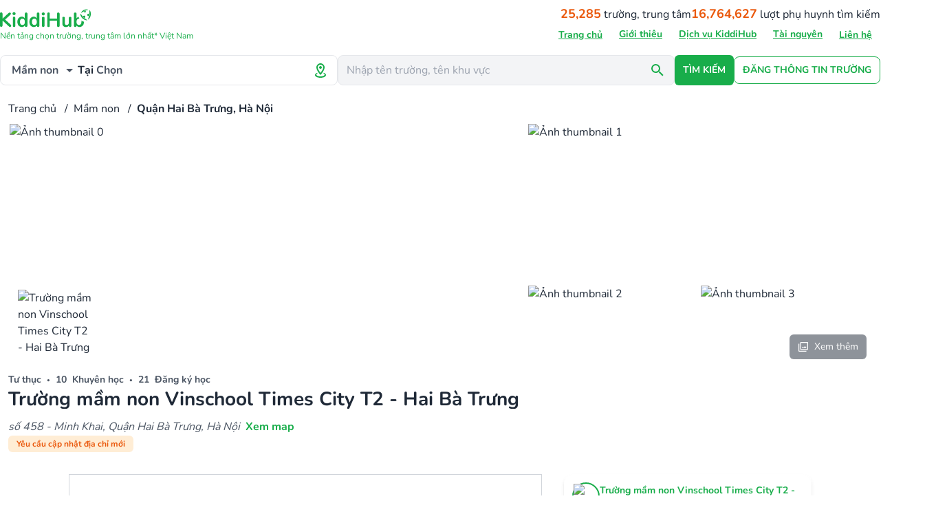

--- FILE ---
content_type: application/javascript; charset=UTF-8
request_url: https://kiddihub.com/_nuxt/54c914c.js
body_size: 1103
content:
(window.webpackJsonp=window.webpackJsonp||[]).push([[363],{1269:function(t,e,n){"use strict";n.r(e);n(27),n(71),n(72);var o={data:function(){return{phone:"",display:!1,prefixPhones:["086","087","096","097","098","032","033","034","035","036","037","038","039","089","090","093","070","076","077","078","079","081","082","083","084","085","088","091","094","092","056","058","099","059","076","064","0281","0240","0781","0241","075","056","0650","0651","062","0780","0710","026","0511","0500","0501","0230","061","067","059","0351","04","039","0320","031","0711","08","0321","058","077","060","0231","063","025","020","072","0350","038","068","030","057","052","0510","055","033","053","079","022","066","036","0280","037","054","073","074","027","070","029","0296","0254","0209","0204","0291","0222","0275","0256","0274","0271","0252","0290","0292","0206","0236","0262","0261","0215","0251","0277","0269","0226","024","0239","0220","0225","0293","028","0221","0258","0297","0260","0213","0263","0205","0214","0272","0228","0238","0259","0229","0257","0232","0235","0255","0203","0233","0299","0212","0276","0227","0208","0237","0234","0273","0294","0207","0270","0216"]}},watch:{display:{handler:function(t){var e=this;t&&setTimeout((function(){e.display=!1}),3500)}}},mounted:function(){var t=this;this.randomPhone(),setTimeout((function(){t.display=!0}),3e3),setInterval((function(){t.randomPhone(),t.display=!0}),33500)},methods:{randomPhone:function(){this.phone=this.prefixPhones[Math.floor(Math.random()*this.prefixPhones.length)]+Math.floor(10*Math.random()).toString()+"xxxxxx"}}},r=(n(1922),n(2)),component=Object(r.a)(o,(function(){var t=this,e=t._self._c;return e("transition",{attrs:{name:"slide-fade"}},[t.display?e("div",{staticClass:"z-[22] wrapper"},[e("icons-bee-noti",{staticClass:"shrink-0"}),t._v(" "),e("div",{staticClass:"flex-[1_0_0%] flex flex-col gap-1"},[e("span",{staticClass:"text-xs text-orange-500"},[t._v("\n         Vừa có phụ huynh "+t._s(t.phone)+"\n         đăng ký nhận tư vấn\n       ")]),t._v(" "),e("i",{staticClass:"text-gray-500 text-xs"},[t._v("( 1 phút trước )")])])],1):t._e()])}),[],!1,null,"5b02e1f6",null);e.default=component.exports;installComponents(component,{IconsBeeNoti:n(704).default})},1546:function(t,e,n){var content=n(1923);content.__esModule&&(content=content.default),"string"==typeof content&&(content=[[t.i,content,""]]),content.locals&&(t.exports=content.locals);(0,n(16).default)("c323c604",content,!0,{sourceMap:!1})},1922:function(t,e,n){"use strict";n(1546)},1923:function(t,e,n){var o=n(15)((function(i){return i[1]}));o.push([t.i,".wrapper[data-v-5b02e1f6]{align-items:center;border-bottom-left-radius:.75rem;border-top-left-radius:.75rem;display:flex;gap:.5rem;position:fixed;right:0;top:130px;width:246px;z-index:20;--tw-bg-opacity:1;background-color:#fff;background-color:rgba(255,255,255,var(--tw-bg-opacity));padding:.5rem .75rem;--tw-shadow:0 8px 16px 0px rgba(0,0,0,.15);--tw-shadow-colored:0 8px 16px 0px var(--tw-shadow-color);box-shadow:0 0 transparent,0 0 transparent,0 8px 16px 0 rgba(0,0,0,.15);box-shadow:0 0 transparent,0 0 transparent,var(--tw-shadow);box-shadow:var(--tw-ring-offset-shadow,0 0 transparent),var(--tw-ring-shadow,0 0 transparent),var(--tw-shadow)}@media (min-width:768px){.wrapper[data-v-5b02e1f6]{top:165px}}.slide-fade-enter-active[data-v-5b02e1f6]{transition:all .3s ease-out}.slide-fade-leave-active[data-v-5b02e1f6]{transition:all .8s cubic-bezier(1,.5,.8,1)}.slide-fade-enter-from[data-v-5b02e1f6],.slide-fade-leave-to[data-v-5b02e1f6]{opacity:0;transform:translateX(20px)}",""]),o.locals={},t.exports=o}}]);

--- FILE ---
content_type: application/javascript; charset=UTF-8
request_url: https://kiddihub.com/_nuxt/834f022.js
body_size: 2568
content:
(window.webpackJsonp=window.webpackJsonp||[]).push([[365],{1284:function(t,e,n){"use strict";n.r(e);n(33),n(6),n(17),n(59),n(34),n(28);var r={props:{value:{type:Boolean,required:!0},school:{type:Object,required:!0},isMobile:{type:Boolean,required:!1,default:!1},SARConfig:{type:Object,required:!1,default:function(){return{}}},schoolCategoryType:{type:Object,required:!1,default:function(){return{id:null,name:"Trường"}}}},data:function(){return{show:this.value,showDirections:!1,startPointInput:"",userStartPoint:null,selectedDistrict:null,hasSearched:!1,originalInput:"",inputFocused:!1}},watch:{value:function(t){this.show=t},show:function(t){this.$emit("input",t),t||this.resetState()},filteredDistricts:{immediate:!0,handler:function(t){t&&t.length>0&&(this.schoolDistrict?this.selectedDistrict=this.schoolDistrict:this.selectedDistrict=t[0])}},hasSearched:function(t){var e=this;t?this.$nextTick((function(){e.originalInput=e.startPointInput,e.startPointInput=e.directionPreviewText})):this.originalInput&&(this.startPointInput=this.originalInput)}},computed:{filteredDistricts:function(){var t=this;return this.school&&this.school.province_id?this.$store.getters["districts/all"].filter((function(e){return e.province_id===t.school.province_id})):[]},schoolDistrict:function(){var t=this;return this.school&&this.school.district_id&&this.filteredDistricts.find((function(e){return e.id===t.school.district_id}))||null},mapEmbedUrl:function(){if(!this.school)return"";var address=this.school.address_note?this.school.address_note:this.school.address;if(this.userStartPoint){var t=this.school.latitude&&this.school.longitude?"".concat(this.school.latitude,",").concat(this.school.longitude):encodeURIComponent(address||"Hà Nội, Việt Nam");return"https://www.google.com/maps?saddr=".concat(encodeURIComponent(this.userStartPoint),"&daddr=").concat(t,"&region=VN&output=embed")}return this.school.embed_map},directionPreviewText:function(){return this.userStartPoint?this.userStartPoint:""}},methods:{showForm:function(){var t=this.$store.getters["sar/contactMethod"]?this.$store.getters["sar/contactMethod"]:null;this.$nuxt.$emit("sar:show-form",{source:this.SARConfig.school["school-detail:book-vistit"].id,schools:[this.school.id],form:{title:"Đặt lịch thăm",actions:[{id:t||1,btn:"submitMakeAppointment",name:"Ghi nhận"}]},parent_note:"Đặt lịch thăm trường"})},updateDirections:function(){var t=this;if(this.startPointInput.trim()){this.originalInput=this.startPointInput.trim();var e=this.originalInput;this.selectedDistrict&&!e.includes(this.selectedDistrict.full_name)&&(e="".concat(e,", ").concat(this.selectedDistrict.full_name)),this.userStartPoint=e,this.hasSearched=!0,this.$nextTick((function(){var e=document.getElementById("startPoint");e&&e.blur(),t.inputFocused=!1}))}},onDistrictChange:function(){this.selectedDistrict&&this.startPointInput.trim()&&this.updateDirections()},resetState:function(){this.showDirections=!1,this.startPointInput="",this.originalInput="",this.userStartPoint=null,this.hasSearched=!1,this.inputFocused=!1,this.schoolDistrict?this.selectedDistrict=this.schoolDistrict:this.filteredDistricts.length>0&&(this.selectedDistrict=this.filteredDistricts[0])},handleInputFocus:function(){this.inputFocused=!0,this.hasSearched&&this.originalInput&&(this.startPointInput=this.originalInput,this.hasSearched=!1)},handleInputBlur:function(){var t=this;this.$nextTick((function(){t.inputFocused=!1})),this.hasSearched&&(this.startPointInput=this.directionPreviewText)}}},o=n(2),component=Object(o.a)(r,(function(){var t=this,e=t._self._c;return e("transition",{attrs:{name:"modal-fade"}},[t.show?e("div",{staticClass:"fixed inset-0 bg-black bg-opacity-50 z-50 flex items-center justify-center"},[e("div",{staticClass:"relative w-full h-full md:w-[768px] flex flex-col gap-4 bg-white"},[e("s-button",{staticClass:"absolute top-3 right-3 px-3 py-2 bg-gray-100 rounded-lg shadow-[0px_8px_16px_0px_rgba(0,0,0,0.15)] inline-flex justify-start items-center gap-1.5 overflow-hidden",attrs:{id:"closeDirectionPopup",track:!0},on:{click:function(e){return t.$emit("input",!1)}}},[e("div",{staticClass:"text-center justify-center text-gray-600 text-sm font-bold"},[t._v("Đóng")])]),t._v(" "),e("div",{staticClass:"w-full md:h-[450px] flex-1"},[e("iframe",{directives:[{name:"lazy-load",rawName:"v-lazy-load"}],attrs:{"data-src":t.mapEmbedUrl,title:"map directions",width:"100%",height:"100%",allowfullscreen:"true",loading:"lazy",referrerpolicy:"no-referrer-when-downgrade"}})]),t._v(" "),e("div",{staticClass:"absolute bottom-0 left-0 right-0 bg-white p-3 shadow-[0px_-16px_16px_0px_rgba(0,0,0,0.15)] rounded-t-xl flex flex-col gap-2"},[e("transition",{attrs:{name:"fade"}},[!t.hasSearched||t.inputFocused?e("div",{staticClass:"flex items-center justify-between"},[e("b",{},[t._v("Chỉ đường từ")]),t._v(" "),e("div",{staticClass:"relative"},[e("select",{directives:[{name:"model",rawName:"v-model",value:t.selectedDistrict,expression:"selectedDistrict"}],staticClass:"border border-gray-300 rounded-lg px-2 py-1 text-sm outline-none",on:{change:[function(e){var n=Array.prototype.filter.call(e.target.options,(function(t){return t.selected})).map((function(t){return"_value"in t?t._value:t.value}));t.selectedDistrict=e.target.multiple?n:n[0]},t.onDistrictChange]}},t._l(t.filteredDistricts,(function(n){return e("option",{key:n.id,domProps:{value:n}},[t._v("\n                  "+t._s(n.name)+"\n                ")])})),0)])]):t._e()]),t._v(" "),e("div",{staticClass:"flex items-center rounded-3xl bg-gray-100 pr-1 pl-2 gap-0.5 h-9"},[e("input",{directives:[{name:"model",rawName:"v-model",value:t.startPointInput,expression:"startPointInput"}],staticClass:"bg-transparent outline-none flex-1",class:{"w-full":!t.hasSearched,"w-[calc(100%-60px)] truncate":t.hasSearched},attrs:{type:"text",name:"startPoint",id:"startPoint",placeholder:t.hasSearched?"Tìm kiếm địa điểm khác...":"Nhập điểm xuất phát của bạn..."},domProps:{value:t.startPointInput},on:{keyup:function(e){return!e.type.indexOf("key")&&t._k(e.keyCode,"enter",13,e.key,"Enter")?null:t.updateDirections.apply(null,arguments)},focus:t.handleInputFocus,blur:t.handleInputBlur,input:function(e){e.target.composing||(t.startPointInput=e.target.value)}}}),t._v(" "),!t.hasSearched||t.inputFocused?e("s-button",{staticClass:"p-1.5 bg-primary text-white rounded-3xl shrink-0 text-xs font-bold flex items-center",attrs:{id:"directionBtn",track:!0},on:{click:t.updateDirections}},[t._v("\n            Chỉ đường\n          ")]):e("svg",{attrs:{xmlns:"http://www.w3.org/2000/svg",width:"19",height:"20",viewBox:"0 0 19 20",fill:"none"}},[e("path",{attrs:{d:"M11.0833 11.9792V10H7.91661V12.375H6.33328V9.20834C6.33328 8.99838 6.41669 8.79701 6.56515 8.64855C6.71362 8.50008 6.91498 8.41667 7.12494 8.41667H11.0833V6.43751L13.8541 9.20834M17.187 9.43792L10.062 2.31292H10.0541C9.74536 2.00417 9.24661 2.00417 8.93786 2.31292L1.81286 9.43792C1.50411 9.74667 1.50411 10.2533 1.81286 10.5621L8.93786 17.6871C9.24661 17.9879 9.74536 17.9958 10.062 17.6871L17.187 10.5621C17.4958 10.2533 17.4958 9.74667 17.187 9.43792Z",fill:"#18AD4A"}})])],1)],1),t._v(" "),e("s-button",{staticClass:"py-2 px-3 bg-primary text-white rounded-md absolute bottom-[132px] right-3",attrs:{id:"makeAppointmentFromMap",track:!0},on:{click:t.showForm}},[t._v("\n        Đặt lịch thăm "+t._s(t.schoolCategoryType.name.toLowerCase())+"\n      ")])],1)]):t._e()])}),[],!1,null,"263cebfe",null);e.default=component.exports;installComponents(component,{SButton:n(46).default,B:n(67).default})}}]);

--- FILE ---
content_type: application/javascript; charset=UTF-8
request_url: https://kiddihub.com/_nuxt/1b3236f.js
body_size: 7811
content:
(window.webpackJsonp=window.webpackJsonp||[]).push([[662,142,179,183,469,658],{1009:function(t,e,o){var content=o(1173);content.__esModule&&(content=content.default),"string"==typeof content&&(content=[[t.i,content,""]]),content.locals&&(t.exports=content.locals);(0,o(16).default)("b86b587e",content,!0,{sourceMap:!1})},1171:function(t,e,o){var content=o(1381);content.__esModule&&(content=content.default),"string"==typeof content&&(content=[[t.i,content,""]]),content.locals&&(t.exports=content.locals);(0,o(16).default)("6265c6a7",content,!0,{sourceMap:!1})},1172:function(t,e,o){"use strict";o(1009)},1173:function(t,e,o){var n=o(15)((function(i){return i[1]}));n.push([t.i,".content-wrapper[data-v-3a77f244]{display:flex;flex:1 0 0%;flex-direction:column;gap:.25rem;position:relative}.section-content[data-v-3a77f244]:not(.read-all){display:-webkit-box;overflow:hidden!important;-webkit-box-orient:vertical;max-height:200px}@media (min-width:768px){.section-content[data-v-3a77f244]:not(.read-all){max-height:300px}}.read-more[data-v-3a77f244]{align-items:flex-end;background-image:linear-gradient(to top,var(--tw-gradient-stops));border-bottom-left-radius:.5rem;border-bottom-right-radius:.5rem;display:flex;height:100px;justify-content:flex-end;position:absolute;right:0;width:100%;--tw-gradient-from:#fff var(--tw-gradient-from-position);--tw-gradient-to:hsla(0,0%,100%,0) var(--tw-gradient-to-position);--tw-gradient-stops:var(--tw-gradient-from),var(--tw-gradient-to);--tw-gradient-to:transparent var(--tw-gradient-to-position);padding-top:1rem}.read-more button[data-v-3a77f244]{align-items:center;display:flex;padding:.5rem;--tw-text-opacity:1;color:#18ad4a;color:rgba(24,173,74,var(--tw-text-opacity))}.medias-wrapper[data-v-3a77f244]{align-self:stretch;position:relative;width:100%}.medias-wrapper[data-v-3a77f244] iframe,.medias-wrapper[data-v-3a77f244] img{aspect-ratio:16/9;border-top-left-radius:.5rem;border-top-right-radius:.5rem;height:100%;width:100%}.medias-wrapper[data-v-3a77f244]>:not(:first-of-type){display:none}.banner[data-v-3a77f244]{border-left-width:1px;border-right-width:1px;border-top-left-radius:.5rem;border-top-right-radius:.5rem;border-top-width:1px;max-height:140px;width:100%;--tw-border-opacity:1;border-color:#e5e7eb;border-color:rgba(229,231,235,var(--tw-border-opacity));--tw-bg-opacity:1;background-color:#fff;background-color:rgba(255,255,255,var(--tw-bg-opacity));-o-object-position:bottom;object-position:bottom}@media (min-width:768px){.banner[data-v-3a77f244]{max-height:200px}}.view-all-btn[data-v-3a77f244]{background-color:rgba(31,41,55,.5);background-color:rgba(31,41,55,var(--tw-bg-opacity));bottom:6px;position:absolute;right:.75rem;--tw-bg-opacity:0.5;padding:.25rem .75rem;--tw-text-opacity:1}.section-btn[data-v-3a77f244],.view-all-btn[data-v-3a77f244]{border-radius:.375rem;color:#fff;color:rgba(255,255,255,var(--tw-text-opacity));font-size:.875rem;font-weight:700;line-height:1.25rem}.section-btn[data-v-3a77f244]{align-items:center;display:flex;gap:.5rem;width:100%;--tw-bg-opacity:1;background-color:#18ad4a;background-color:rgba(24,173,74,var(--tw-bg-opacity));padding:.75rem;--tw-text-opacity:1}.subtitle-text[data-v-3a77f244]{animation:bounce-in-3a77f244 .5s;font-size:.875rem;line-height:1.25rem;overflow:hidden;padding-top:.5rem;transition-duration:.3s;transition-property:all;transition-timing-function:cubic-bezier(.4,0,.2,1)}.bounce-leave-active[data-v-3a77f244]{animation:bounce-in-3a77f244 .5s reverse}@keyframes bounce-in-3a77f244{0%{transform:scale(0)}50%{transform:scale(1.5)}to{transform:scale(1)}}.section-content[data-v-3a77f244]{font-size:.875rem;line-height:1.25rem;--tw-text-opacity:1;color:#4b5563;color:rgba(75,85,99,var(--tw-text-opacity))}.section-content[data-v-3a77f244] ol,.section-content[data-v-3a77f244] ul{padding-left:20px}",""]),n.locals={},t.exports=n},1280:function(t,e,o){"use strict";o.r(e);var n=o(3),r=o(10),c=(o(11),o(33),o(59),o(891)),l=o(117),d=o(119),h=o(913),f={props:{schoolContent:{required:!0,type:Object},schoolCategory:{type:Object,required:!0},school:{type:Object,required:!0},sectionClasses:{type:String,required:!1,default:""}},watch:{"schoolContent.slides":{handler:function(t){t&&t.map((function(section){section.expand=!1}))},immediate:!0}},data:function(){return{hasMoreContent:!1,hasMoreBottomOffset:10,rules:{phone:l.a,email:d.a},readAll:!1}},computed:{bannerImage:function(){return"".concat("https://static.kiddihub.com","/banner/school-advantages-desktop.png 1366w, ").concat("https://static.kiddihub.com","/banner/school-advantages-desktop.png 768w  ").concat("https://static.kiddihub.com","/banner/school-advantages-mobile.png 480w")},schoolCategoryTypes:function(){var t=this;return this.$store.getters["schoolCategoryTypes/all"].find((function(e){var o=e.id;return t.school.school_category_type.id==o}))},content:function(){return this.schoolContent.special_character?this.$utf8.decode(h.a.methods.transformHTML(this.schoolContent.content)):h.a.methods.transformHTML(this.schoolContent.content)},medias:function(){var t=this.schoolContent.medias&&this.schoolContent.medias.length?Object(r.a)(this.schoolContent.medias):[];return t.sort((function(t,e){return t.order-e.order}))}},mounted:function(){var t=this;return Object(n.a)(regeneratorRuntime.mark((function e(){return regeneratorRuntime.wrap((function(e){for(;;)switch(e.prev=e.next){case 0:return e.next=2,t.$nextTick();case 2:t.$refs.content&&(t.calPositions(),t.readAll=!t.hasMoreContent,window.addEventListener("resize",(function(){t.calPositions()})));case 3:case"end":return e.stop()}}),e)})))()},methods:{calPositions:function(){var t=this.$device.isMobile?199:270,e=getComputedStyle(this.$refs.wrapper),o=parseInt(e.paddingBottom);this.hasMoreContent=this.$refs.content.clientHeight>t,this.hasMoreBottomOffset=o>0?o:0},embedMedias:function(t){return c.a.correctUrl(t)},previewMedias:function(){var t=arguments.length>0&&void 0!==arguments[0]?arguments[0]:[];this.schoolContent.medias.map((function(e){var o=e.src,n=e.type,title=e.title;"image"==n?t.push({type:n,src:o,alt:title}):t.push({type:"media",src:o,alt:title})})),this.$emit("preview",{medias:t})},expandSection:function(t){this.schoolContent.slides[t].expand?this.schoolContent.slides[t].expand=!1:this.schoolContent.slides[t].expand=!0}}},m=f,v=(o(1172),o(2)),component=Object(v.a)(m,(function(){var t=this,e=t._self._c;return t.content&&null!=t.content||t.schoolContent.slides&&t.schoolContent.slides.length?e("div",{staticClass:"flex flex-col self-stretch gap-5 bg-white",class:t.sectionClasses},[t.medias.length?e("div",{staticClass:"medias-wrapper"},[t._l(t.medias,(function(o,n){var r=o.src,title=o.title,c=o.type;return e("k-lazy",{directives:[{name:"lazy-load",rawName:"v-lazy-load"}],key:n,attrs:{"object-fit":"cover","data-src":t.embedMedias(r),alt:title||"Media preview",title:title,tag:"image"==c?"img":"iframe"},on:{click:function(e){return t.previewMedias()}}})})),t._v(" "),e("s-button",{staticClass:"view-all-btn",attrs:{id:"dt:view_all",track:!0},on:{click:t.previewMedias}},[t._v("\n      Xem toàn bộ\n    ")])],2):e("k-lazy-img",{staticClass:"banner",attrs:{"data-srcset":t.bannerImage,alt:"Banner Lý do khuyên chọn trường/trung tâm"}}),t._v(" "),e("main",{staticClass:"flex gap-5 self-stretch px-4 pb-4",class:t.content&&"null"!=t.content?"max-md:flex-col":"flex-col"},[t.schoolContent.section_name||t.content&&"null"!=t.content?e("div",{ref:"wrapper",staticClass:"content-wrapper"},[t.schoolContent.section_name?e("p",{staticClass:"text-xl font-bold text-[#18AD4A]"},[t._v("\n        "+t._s(t.schoolContent.section_name)+"\n      ")]):t._e(),t._v(" "),t.content&&"null"!=t.content?e("div",{ref:"content",staticClass:"section-content",class:t.readAll?"read-all":"",domProps:{innerHTML:t._s(t.content)}}):t._e(),t._v(" "),t.hasMoreContent&&!t.readAll?e("div",{staticClass:"read-more",style:"bottom: ".concat(t.hasMoreBottomOffset,"px")},[e("button",{on:{click:function(e){t.readAll=!0}}},[t._v("\n          Đọc thêm\n          "),e("icons-chevron-double-right",{attrs:{size:20}})],1)]):t._e()]):t._e(),t._v(" "),t.schoolContent.slides&&t.schoolContent.slides.length?e("div",{staticClass:"flex-[1_0_0%] flex flex-col gap-3"},t._l(t.schoolContent.slides,(function(section,o){var n;return e("div",{key:o},[e("s-button",{staticClass:"section-btn",attrs:{id:"dt:expand_"+(null===(n=t.schoolContent)||void 0===n||null===(n=n.school_section)||void 0===n?void 0:n.slug_name)+"_"+o+"_section",track:!0},on:{click:function(e){return t.expandSection(o)}}},[e("icons-high-light-point",{attrs:{size:18}}),t._v(" "),e("span",{staticClass:"text-start flex-[1_0_0%]"},[t._v(t._s(section.title))]),t._v(" "),e("icons-chevron-down",{class:section.expand?"":"-rotate-90",attrs:{size:20}})],1),t._v(" "),section.expand?e("div",{staticClass:"subtitle-text",domProps:{innerHTML:t._s(section.subtitle)}}):t._e()],1)})),0):t._e()])],1):t._e()}),[],!1,null,"3a77f244",null);e.default=component.exports;installComponents(component,{KLazy:o(929).default,SButton:o(46).default,KLazyImg:o(113).default,IconsChevronDoubleRight:o(588).default,IconsHighLightPoint:o(614).default,IconsChevronDown:o(115).default})},1380:function(t,e,o){"use strict";o(1171)},1381:function(t,e,o){var n=o(15)((function(i){return i[1]}));n.push([t.i,".view-more-medias[data-v-06af0d72]{align-items:center;background-color:rgba(31,41,55,.5);background-color:rgba(31,41,55,var(--tw-bg-opacity));border-radius:.5rem;bottom:2px;display:flex;justify-content:center;left:2px;position:absolute;--tw-bg-opacity:0.5;padding:.5rem .75rem;--tw-text-opacity:1;color:#fff;color:rgba(255,255,255,var(--tw-text-opacity))}.read-more[data-v-06af0d72]{align-items:flex-end;background-image:linear-gradient(to top,var(--tw-gradient-stops));border-bottom-left-radius:.5rem;border-bottom-right-radius:.5rem;display:flex;height:120px;justify-content:flex-end;position:absolute;right:0;width:100%;--tw-gradient-from:#fff var(--tw-gradient-from-position);--tw-gradient-to:hsla(0,0%,100%,0) var(--tw-gradient-to-position);--tw-gradient-stops:var(--tw-gradient-from),var(--tw-gradient-to);--tw-gradient-to:transparent var(--tw-gradient-to-position);padding-top:1rem}.read-more.in-highlight[data-v-06af0d72]{--tw-gradient-from:#ffedd5 var(--tw-gradient-from-position);--tw-gradient-to:rgba(255,237,213,0) var(--tw-gradient-to-position);--tw-gradient-stops:var(--tw-gradient-from),var(--tw-gradient-to)}.read-more[data-v-06af0d72]:not(.in-highlight){--tw-gradient-from:#fff var(--tw-gradient-from-position);--tw-gradient-to:hsla(0,0%,100%,0) var(--tw-gradient-to-position);--tw-gradient-stops:var(--tw-gradient-from),var(--tw-gradient-to)}.read-more button[data-v-06af0d72]{align-items:center;display:flex;padding:.5rem;--tw-text-opacity:1;color:#18ad4a;color:rgba(24,173,74,var(--tw-text-opacity))}.section-content[data-v-06af0d72]{position:relative}.section-content[data-v-06af0d72] p{display:block;line-height:30px;word-wrap:break-word}.section-content[data-v-06af0d72] p:has(img){margin-bottom:1rem;margin-top:1rem}.section-content[data-v-06af0d72] a{word-wrap:break-word;--tw-text-opacity:1;color:#18ad4a;color:rgba(24,173,74,var(--tw-text-opacity))}.section-content.has-media[data-v-06af0d72]{padding-bottom:56.25%}.section-content[data-v-06af0d72] figure{margin-top:.5rem}.section-content[data-v-06af0d72] .image>figcaption{display:none!important}.section-content.hidden-picture[data-v-06af0d72] figure:has(iframe,oembed,img){display:none!important}.section-content[data-v-06af0d72] figure:has(table){width:100%}.section-content[data-v-06af0d72] table{border:1px solid #dcdcdc;border-collapse:collapse;border-spacing:0;height:100%;padding:4px;width:100%}.section-content[data-v-06af0d72] table .image{align-items:center;clear:both;display:flex;justify-content:center;margin:0;min-width:50px;position:relative;text-align:center}.section-content[data-v-06af0d72] table th{background:rgba(0,0,0,.05);font-weight:700}.section-content[data-v-06af0d72] table td,.section-content[data-v-06af0d72] table th{padding:4px}.section-content[data-v-06af0d72] table td:not(:last-child){border-right:1px solid #dcdcdc}.section-content[data-v-06af0d72] ol,.section-content[data-v-06af0d72] ul{padding-left:20px}.section-content[data-v-06af0d72] figure>img,.section-content[data-v-06af0d72] iframe,.section-content[data-v-06af0d72] oembed{aspect-ratio:16/9;border-radius:.5rem;display:block;height:100%;-o-object-fit:cover;object-fit:cover;-o-object-position:center;object-position:center;width:100%}.section-content[data-v-06af0d72] figure:has(img,iframe,oembed){border-radius:.5rem;border-width:2px;bottom:0;left:0;width:100%;--tw-border-opacity:1;border-color:#fff;border-color:rgba(255,255,255,var(--tw-border-opacity));--tw-bg-opacity:1;background-color:#f3f4f6;background-color:rgba(243,244,246,var(--tw-bg-opacity));position:absolute!important}",""]),n.locals={},t.exports=n},1769:function(t,e,o){"use strict";o.r(e);o(59),o(8),o(9),o(6),o(12),o(13);var n=o(4),r=o(3),c=(o(11),o(21),o(17),o(123),o(34),o(28),o(24),o(99)),l=o(891),d=o(117),h=o(119),f=o(913),m=o(1496),v=o(18),w=o(829);function y(t,e){var o=Object.keys(t);if(Object.getOwnPropertySymbols){var n=Object.getOwnPropertySymbols(t);e&&(n=n.filter((function(e){return Object.getOwnPropertyDescriptor(t,e).enumerable}))),o.push.apply(o,n)}return o}function C(t){for(var e=1;e<arguments.length;e++){var o=null!=arguments[e]?arguments[e]:{};e%2?y(Object(o),!0).forEach((function(e){Object(n.a)(t,e,o[e])})):Object.getOwnPropertyDescriptors?Object.defineProperties(t,Object.getOwnPropertyDescriptors(o)):y(Object(o)).forEach((function(e){Object.defineProperty(t,e,Object.getOwnPropertyDescriptor(o,e))}))}return t}var x={components:{CriteriaList:m.default,SlideSection:function(){return o.e(912).then(o.bind(null,1772))}},props:{isMember:{required:!1,type:[Boolean,Number],default:!1},schoolContent:{required:!0,type:Object},school:{required:!0,type:!0},section:{required:!0,type:Object},schoolCategory:{type:Object,required:!0},isPublicSchool:{required:!1,type:Boolean,default:!1},sectionClasses:{type:String,required:!1,default:""},expanding:{type:Boolean,required:!1,default:!1}},data:function(){return{hasMoreContent:!1,hasMoreBottomOffset:10,rules:{phone:d.a,email:h.a},readAll:!1,expand:!1,options:[{id:"viewTheLatestTimetable",label:"Xem thời khóa biểu mới nhất",slug_name:"chuong-trinh-hoc",subtitle:"Thông tin sĩ số lớp và thời khóa biểu",headIcon:"".concat("https://static.kiddihub.com","/pages/yeu-cau-thoi-khoa-bieu.png")},{id:"viewTheLatestFacilityImages",label:"Xem toàn bộ ảnh cơ sở vật chất mới nhất",slug_name:"co-so-vat-chat",subtitle:"Toàn bộ hình ảnh về cơ sở vật chất",headIcon:"".concat("https://static.kiddihub.com","/pages/yeu-cau-co-so-vat-chat.png")},{id:"viewTheLatestMenu",label:"Xem chi tiết thực đơn tuần mới nhất",slug_name:"che-do-dinh-duong",subtitle:"Thông tin thực đơn tuần mới nhất",headIcon:"".concat("https://static.kiddihub.com","/pages/yeu-cau-thuc-don.png")}],moment:this.$moment}},watch:{expanding:{handler:function(t){this.expand=t},immediate:!0},expand:{handler:function(t){var e=this;return Object(r.a)(regeneratorRuntime.mark((function o(){var n;return regeneratorRuntime.wrap((function(o){for(;;)switch(o.prev=o.next){case 0:if(!t||!e.$refs.content){o.next=6;break}return o.next=3,e.$nextTick();case 3:e.calPositions(),e.readAll=!e.hasMoreContent,l.a.observe(e.$refs.content,null===(n=e.school)||void 0===n?void 0:n.member);case 6:case"end":return o.stop()}}),o)})))()}}},mounted:function(){var t,e=this;this.$refs.content&&this.expand&&(this.calPositions(),this.readAll=!this.hasMoreContent,l.a.observe(this.$refs.content,null===(t=this.school)||void 0===t?void 0:t.member),window.addEventListener("resize",(function(){e.calPositions()})))},computed:{bucketURIs:function(){return v.a.bucketURIs},content:function(){var t,e;return this.schoolContent.special_character?c.a.decode(f.a.methods.transformHTML(this.schoolContent.content,!0,null===(t=this.schoolContent)||void 0===t?void 0:t.school_section.slug_name)):f.a.methods.transformHTML(this.schoolContent.content,!0,null===(e=this.schoolContent)||void 0===e?void 0:e.school_section.slug_name)},requestInfo:function(){var t,e;return{label:"Xem ".concat(null===(t=this.section)||void 0===t?void 0:t.name," mới nhất"),subtitle:"Thông tin ".concat(null===(e=this.section)||void 0===e?void 0:e.name),headIcon:"".concat("https://static.kiddihub.com","/pages/yeu-cau-thong-tin-moi-nhat.png")}},figureCount:function(){var t=this.content,e=t.match(/\<figure/g);if(!e)return 0;var o=t.match(/<figure[^>]*>((?!<\/figure>).)*<table[^>]*>((?!<\/table>).)*<\/table>((?!<\/figure>).)*<\/figure>/gi);return o?e.length-o.length:e.length}},methods:{showSAR:function(){var option=arguments.length>0&&void 0!==arguments[0]?arguments[0]:null;if(!this.school.member||this.$store.getters["schools/scotEnglishIds"].includes(this.school.id)){var t=this.$store.getters["sar/contactMethod"]?this.$store.getters["sar/contactMethod"]:null,e={parent_note:"".concat(option?option.subtitle:this.requestInfo.subtitle),form:C({},{title:"Yêu cầu thông tin",content:"Thông tin mới nhất",subtitle:"".concat(this.school.school_category_type.name," sẽ chủ động liên hệ và ").concat(option?option.subtitle:this.requestInfo.subtitle," tới ba mẹ nhé!"),visibleFormKeys:{phone:!0},actions:[{id:t||1,btn:"btnSARSubmitFeeRequest",name:"Gửi yêu cầu"}]})},o={source:w.a.school["school-detail:request-new-info"].id,schools:[this.school.id],result:{primaryAction:this.school.member?{text:"Tiếp tục tham khảo",onClickEvent:"sar:hide-form"}:{text:"Tham khảo ".concat(this.school&&this.school.school_category_type&&this.school.school_category_type.name?this.school.school_category_type.name.toLowerCase():"trường"," tương tự xung quanh"),onClickEvent:"sar:show-nearby-school",id:"viewNearSchool",eventParams:{source:w.a.school["school-detail:request-new-info"].id,school:this.school}}}};this.$nuxt.$emit("sar:show-form",C(C({},o),e))}else this.$nuxt.$emit("direct-contact:show",{school:this.school,type:2,content:option?option.subtitle:"Thông tin mới nhất"})},showDetail:function(){this.expand=!this.expand},calPositions:function(){var t=this.$device.isMobile?191:667,e=getComputedStyle(this.$refs.content),o=parseInt(e.paddingBottom);this.hasMoreContent=this.$refs.content.clientHeight>t,this.hasMoreBottomOffset=o>0?o:0},previewMedias:function(){var t=this,e=arguments.length>0&&void 0!==arguments[0]?arguments[0]:[];this.$refs.content.querySelectorAll("figure, p, span").forEach((function(figure){var o="",element=null,n=figure.classList.value;if(n.includes("image"))element=figure.querySelector("img"),o=element.dataset.src?element.dataset.src:element.src,n="image";else if(null===(element=figure.querySelector("oembed"))){if(!(element=figure.querySelector("iframe")))return 0;o=element.dataset.src?element.dataset.src:element.src}else o=element.getAttribute("url");t.bucketURIs.forEach((function(t){o=o.replace(t,"https://static.kiddihub.com")})),e.push({type:n,src:o})})),this.$emit("preview",{medias:e})}}},_=x,k=(o(1380),o(2)),component=Object(k.a)(_,(function(){var t=this,e=t._self._c;return e("p-school-section",{staticClass:"section-content-wrapper",attrs:{highlight:t.schoolContent.school_section.highlight,"advice-request-banner":t.schoolContent.school_advice_request&&!t.isPublicSchool&&t.school.settings.plugins.adviceRequest&&t.school.status,"school-category":t.schoolCategory,"main-classes":t.sectionClasses,h2Classes:t.expand?"py-2 mb-4 text-gray-800 font-bold text-xl":"py-2 text-gray-800 font-bold text-xl"},on:{show:function(e){return t.$emit("show-school-advice-request",e)}},scopedSlots:t._u([{key:"h2",fn:function(){var o,n;return[e("s-button",{staticClass:"flex items-center text-start w-full",attrs:{id:t.expand?"hidden"+(null===(o=t.schoolContent)||void 0===o?void 0:o.school_section.slug_name):"expand"+(null===(n=t.schoolContent)||void 0===n?void 0:n.school_section.slug_name),track:!0},on:{click:t.showDetail}},[t._v("\n      "+t._s(t.schoolContent.section_name)+"\n      "),e("span",{staticClass:"ml-auto"},[e("icons-chevron-down",{class:t.expand?"":"-rotate-90",attrs:{size:24}})],1)])]},proxy:!0}])},[t._v(" "),e("transition",{attrs:{name:"slide-down"}},[e("div",{directives:[{name:"show",rawName:"v-show",value:t.expand,expression:"expand"}],staticClass:"flex flex-col gap-3"},[e("div",{staticClass:"relative"},[t.expand&&t.schoolContent.public_criterias.length>0?e("CriteriaList",{attrs:{criterias:t.schoolContent.public_criterias}}):t._e(),t._v(" "),e("div",{staticClass:"wrapper",class:t.readAll?"read-all":""},[t.content&&"null"!=t.content?e("div",{ref:"content",staticClass:"section-content",class:{"has-media":t.figureCount&&t.isMember&&t.school.status,"hidden-picture":!t.isMember||!t.school.status},domProps:{innerHTML:t._s(t.content)}}):t._e(),t._v(" "),t.figureCount>1&&t.isMember&&t.school.status?e("button",{staticClass:"view-more-medias",on:{click:function(e){return t.previewMedias()}}},[e("icons-image-multiple-outline",{attrs:{size:16}}),t._v("\n              Xem "+t._s(t.figureCount)+" ảnh\n          ")],1):t._e()])],1),t._v(" "),"co-so-vat-chat"==t.section.slug_name||"chuong-trinh-hoc"==t.section.slug_name||"che-do-dinh-duong"==t.section.slug_name?e("div",{staticClass:"flex justify-center w-full"},[e("s-button",{staticClass:"bg-[#EF4444] rounded-md text-white px-3 py-4 w-full",attrs:{track:!0,id:t.options.find((function(option){return option.slug_name===t.section.slug_name})).id},on:{click:function(e){t.showSAR(t.options.find((function(option){return option.slug_name===t.section.slug_name})))}}},[t._v("\n          "+t._s(t.options.find((function(option){return option.slug_name===t.section.slug_name})).label)+"\n        ")])],1):t._e(),t._v(" "),t.school.verify?t._e():e("div",{staticClass:"flex items-center gap-2 italic text-sm"},[e("icons-warning",{staticClass:"text-yellow-700",attrs:{size:14}}),t._v("\n        Thông tin chỉ mang tính tham khảo được tổng hợp từ các nguồn công khai\n      ")],1),t._v(" "),t.schoolContent.updated_at?e("div",{staticClass:"flex flex-col gap-1.5 w-fit"},[e("div",{staticClass:"text-gray-600 text-[13px]"},[t._v("\n          Cập nhật gần nhất: "+t._s(t.moment(t.schoolContent.updated_at).format("DD/MM/YYYY"))+"\n        ")]),t._v(" "),!t.isPublicSchool&&t.school.status?e("s-button",{staticClass:"px-0",attrs:{id:"requestNewInfo-"+t.section.slug_name,track:!0},on:{click:function(e){return t.showSAR()}}},[e("div",{staticClass:"text-primary font-bold text-sm"},[t._v("\n            Yêu cầu thông tin mới nhất\n            "),e("icons-open-in-new",{staticClass:"inline-flex",attrs:{size:16}})],1)]):t._e()],1):t._e()])])],1)}),[],!1,null,"06af0d72",null);e.default=component.exports;installComponents(component,{IconsChevronDown:o(115).default,SButton:o(46).default,IconsImageMultipleOutline:o(632).default,IconsWarning:o(128).default,IconsOpenInNew:o(592).default,PSchoolSection:o(866).default})},1770:function(t,e,o){"use strict";o.r(e);var n={props:{schoolContent:{required:!0,type:Object},school:{required:!0,type:Object},section:{required:!0,type:Object},schoolCategory:{type:Object,required:!0},isPublicSchool:{required:!1,type:Boolean,default:!1},sectionClasses:{type:String,required:!1,default:""},expanding:{type:Boolean,required:!1,default:!1}},created:function(){},data:function(){return{}}},r=o(2),component=Object(r.a)(n,(function(){var t=this,e=t._self._c;return t.schoolContent.slides&&t.schoolContent.slides.length?e("p-school-content-current-highlight",{attrs:{school:t.school,"school-content":t.schoolContent,"school-category":t.schoolCategory,"section-classes":t.sectionClasses},on:{preview:function(e){return t.$emit("preview",e)},"show-school-advice-request":function(e){return t.$emit("show-school-advice-request",e)}}}):e("p-school-content-current-normal",{attrs:{school:t.school,section:t.section,"school-content":t.schoolContent,"school-category":t.schoolCategory,"is-public-school":t.isPublicSchool,"section-classes":t.sectionClasses,expanding:"diem-noi-bat"==t.section.slug_name||t.expanding},on:{preview:function(e){return t.$emit("preview",e)},"show-school-advice-request":function(e){return t.$emit("show-school-advice-request",e)}}})}),[],!1,null,"5366fd98",null);e.default=component.exports;installComponents(component,{PSchoolContentCurrentHighlight:o(1280).default,PSchoolContentCurrentNormal:o(1771).default})},2373:function(t,e,o){"use strict";o.r(e);o(59);var n={props:{school:{required:!0,type:Object},section:{required:!0,type:Object},isPublicSchool:{required:!1,type:Boolean,default:!1},schoolCategory:{type:Object,required:!0},sectionClasses:{type:String,required:!1,default:""},conditionShowFormLogin:{type:Boolean,required:!0,default:!1},UI:{type:Object,required:!1},expand:{type:Boolean,required:!1,default:!1}},computed:{schoolContent:function(){var t=this;return this.school.public_contents?this.school.public_contents.find((function(e){return e.school_section.slug_name==t.section.slug_name})):null},shouldShowContent:function(){if(!this.schoolContent)return!1;return(this.schoolContent.public_criterias&&this.schoolContent.public_criterias.length||this.schoolContent.content&&"null"!==this.schoolContent.content||this.schoolContent.sub_sections&&this.schoolContent.sub_sections.image&&this.schoolContent.sub_sections.image.length||this.schoolContent.medias&&this.schoolContent.medias.length||this.schoolContent.slides&&this.schoolContent.slides.length)&&!0},blurInfoComponent:function(){var t="p-school-blur-info";return this.UI[t]?t+"-"+this.UI[t]:this.UI.hasOwnProperty(t)?t:""}}},r=o(2),component=Object(r.a)(n,(function(){var t=this,e=t._self._c;return t.shouldShowContent?e("div",[e("div",{staticClass:"relative"},[t.schoolContent.sub_sections&&(!t.schoolContent.sub_sections||!t.schoolContent.sub_sections.image||t.schoolContent.sub_sections.image.length)||t.schoolContent.slides&&t.schoolContent.slides.length||t.schoolContent.medias&&t.schoolContent.medias.length?e("p-school-content-current",{attrs:{school:t.school,section:t.section,"school-content":t.schoolContent,"school-category":t.schoolCategory,"is-public-school":t.isPublicSchool,"section-classes":t.sectionClasses,expanding:t.expand},on:{preview:function(e){return t.$emit("preview",e)},"show-school-advice-request":function(e){return t.$emit("show-school-advice-request",e)}}}):e("p-school-content-past",{attrs:{"is-member":t.school.member,school:t.school,section:t.section,"school-content":t.schoolContent,"school-category":t.schoolCategory,"is-public-school":t.isPublicSchool,"section-classes":t.sectionClasses,expanding:"diem-noi-bat"==t.section.slug_name||t.expand},on:{preview:function(e){return t.$emit("preview",e)},"show-school-advice-request":function(e){return t.$emit("show-school-advice-request",e)}}}),t._v(" "),t._t("ads")],2)]):t._e()}),[],!1,null,null,null);e.default=component.exports;installComponents(component,{PSchoolContentPast:o(1769).default,PSchoolContentCurrent:o(1770).default})},588:function(t,e,o){"use strict";o.r(e);o(21);var n={props:{size:{required:!1,type:Number,default:24}}},r=o(2),component=Object(r.a)(n,(function(){var t=this,e=t._self._c;return e("svg",{attrs:{width:t.size,height:t.size,viewBox:"0 0 24 24",fill:"currentColor",xmlns:"http://www.w3.org/2000/svg"}},[e("path",{attrs:{d:"M5.58984 7.41L6.99984 6L12.9998 12L6.99984 18L5.58984 16.59L10.1698 12L5.58984 7.41ZM11.5898 7.41L12.9998 6L18.9998 12L12.9998 18L11.5898 16.59L16.1698 12L11.5898 7.41Z"}})])}),[],!1,null,null,null);e.default=component.exports},614:function(t,e,o){"use strict";o.r(e);o(21);var n={props:{size:{required:!1,type:Number,default:22}}},r=o(2),component=Object(r.a)(n,(function(){var t=this,e=t._self._c;return e("svg",{attrs:{width:t.size,height:t.size,viewBox:"0 0 22 22",fill:"currentColor",xmlns:"http://www.w3.org/2000/svg"}},[e("path",{attrs:{d:"M8.24984 3.6665L10.5415 8.70817L15.5832 10.9998L10.5415 13.2915L8.24984 18.3332L5.95817 13.2915L0.916504 10.9998L5.95817 8.70817L8.24984 3.6665ZM8.24984 8.094L7.33317 10.0832L5.344 10.9998L7.33317 11.9165L8.24984 13.9057L9.1665 11.9165L11.1557 10.9998L9.1665 10.0832L8.24984 8.094ZM17.4165 8.24984L16.2615 5.73817L13.7498 4.58317L16.2615 3.43734L17.4165 0.916504L18.5623 3.43734L21.0832 4.58317L18.5623 5.73817L17.4165 8.24984ZM17.4165 21.0832L16.2615 18.5715L13.7498 17.4165L16.2615 16.2707L17.4165 13.7498L18.5623 16.2707L21.0832 17.4165L18.5623 18.5715L17.4165 21.0832Z",fill:"currentColor"}})])}),[],!1,null,null,null);e.default=component.exports},632:function(t,e,o){"use strict";o.r(e);o(21);var n={props:{size:{required:!1,type:Number,default:24}}},r=o(2),component=Object(r.a)(n,(function(){var t=this,e=t._self._c;return e("svg",{attrs:{width:t.size,height:t.size,viewBox:"0 0 25 25",fill:"currentColor",xmlns:"http://www.w3.org/2000/svg"}},[e("path",{attrs:{d:"M21.4688 17.3994H7.46875V3.39941H21.4688M21.4688 1.39941H7.46875C6.93832 1.39941 6.42961 1.61013 6.05454 1.9852C5.67946 2.36027 5.46875 2.86898 5.46875 3.39941V17.3994C5.46875 17.9298 5.67946 18.4386 6.05454 18.8136C6.42961 19.1887 6.93832 19.3994 7.46875 19.3994H21.4688C21.9992 19.3994 22.5079 19.1887 22.883 18.8136C23.258 18.4386 23.4688 17.9298 23.4688 17.3994V3.39941C23.4688 2.86898 23.258 2.36027 22.883 1.9852C22.5079 1.61013 21.9992 1.39941 21.4688 1.39941ZM3.46875 5.39941H1.46875V21.3994C1.46875 21.9298 1.67946 22.4386 2.05454 22.8136C2.42961 23.1887 2.93832 23.3994 3.46875 23.3994H19.4688V21.3994H3.46875M16.4288 10.6894L13.6788 14.2294L11.7188 11.8694L8.96875 15.3994H19.9688L16.4288 10.6894Z"}})])}),[],!1,null,null,null);e.default=component.exports},929:function(t,e,o){"use strict";o.r(e);var n={props:{tag:{required:!1,default:"img",type:String},objectFit:{required:!1,default:"scale-down",type:String}}},r=o(2),component=Object(r.a)(n,(function(){var t=this,e=t._self._c;return e("div",["img"===t.tag?e("img",t._b({directives:[{name:"lazy-load",rawName:"v-lazy-load"}],staticClass:"md:h-full",style:"object-fit: ".concat(t.objectFit),on:{click:function(e){return t.$emit("click")}}},"img",t.$attrs,!1)):"iframe"===t.tag?e("iframe",t._b({directives:[{name:"lazy-load",rawName:"v-lazy-load"}],staticClass:"md:w-full max-w-[800px] aspect-video",attrs:{allowfullscreen:"true",frameborder:"0"},on:{click:function(e){return t.$emit("click")}}},"iframe",t.$attrs,!1)):t._e()])}),[],!1,null,null,null);e.default=component.exports}}]);

--- FILE ---
content_type: application/javascript; charset=UTF-8
request_url: https://kiddihub.com/_nuxt/277894f.js
body_size: 6086
content:
(window.webpackJsonp=window.webpackJsonp||[]).push([[432],{150:function(t){t.exports=JSON.parse('{"https://kiddihub.com/chi-tiet/he-thong-truong-mam-non-anh-sang-sunshine-kindergarten-vinhomes-greenbay-me-tri":{"target":"https://kiddihub.com/sunshinekindergarten","code":301},"https://kiddihub.com/blog/loi-chuc-20-11-sau-sac-y-nghia-nhat-tang-thay-co-giao":{"target":"https://kiddihub.com/blog/loi-chuc-20-11","code":301},"https://kiddihub.com/echinesehadong":{"target":"https://kiddihub.com/echinese","code":301},"https://kiddihub.com/chi-tiet/truong-mam-non-nhung-canh-dieu-bay-flying-kites-montessori-preschool-fkmontessori-truong-dinh":{"target":"https://mnnhungcanhdieubay.kiddihub.com/","code":301},"https://kiddihub.com/chi-tiet-truong/trung-tam-anh-ngu-my-friends-tan-trieu":{"target":"https://kiddihub.com/anhngumyfriends","code":301},"https://kiddihub.com/tim-kiem/binh-duong/khu-vuc-phuong-dong-hoa-thanh-pho-di-an":{"target":"https://kiddihub.com/tim-kiem/binh-duong/khu-vuc-phuong-dong-hoa-binh-duong","code":301},"https://kiddihub.com/tim-kiem/binh-duong/khu-vuc-phuong-binh-an-binh-duong":{"target":"https://kiddihub.com/tim-kiem/binh-duong/khu-vuc-phuong-binh-an-thanh-pho-di-an","code":301},"https://kiddihub.com/blog/giao-an-stem-mon-toan-9":{"target":"https://kiddihub.com/blog/giao-an-stem-mon-toan-9-moi-nhat","code":301},"https://mnxanhphunhuan.kiddihub.com/":{"target":"https://mamnonxanhphuthuan.kiddihub.com/","code":301},"https://kiddihub.com/chi-tiet-truong/truong-day-tre-cham-noi-cu-chi":{"target":"https://kiddihub.com/daytrechamnoicuchi","code":301},"https://kiddihub.com/blog/bat-mi-cach-luyen-tri-nho-cho-tre-4-tuoi-don-gian-de-thuc-hien":{"target":"https://kiddihub.com/blog/luyen-tri-nho-cho-tre-4-tuoi","code":301},"https://kiddihub.com/blog/cach-tap-cho-be-4-tuoi-tu-xuc-an-don-gian-de-thuc-hien":{"target":"https://kiddihub.com/blog/tap-cho-be-4-tuoi-tu-xuc-an","code":301},"https://kiddihub.com/blog/giao-an-chu-de-nghe-nghiep-lop-4-5-tuoi-day-du-nhat-2025":{"target":"https://kiddihub.com/blog/giao-an-chu-de-nghe-nghiep-lop-4-5-tuoi","code":301},"https://kiddihub.com/blog/giao-an-chu-de-truong-mam-non-3-4-tuoi-chi-tiet-nhat-hien-nay":{"target":"https://kiddihub.com/blog/giao-an-chu-de-truong-mam-non-3-4-tuoi","code":301},"https://kiddihub.com/blog/nhung-sai-lam-day-tre-tu-1-den-3-tuoi-ma-ba-me-can-nho":{"target":"https://kiddihub.com/blog/day-tre-tu-1-den-3-tuoi","code":301},"https://kiddihub.com/blog/top-10-ung-dung-hoc-tieng-anh-cho-be-4-tuoi-don-gian-de-hieu":{"target":"https://kiddihub.com/blog/ung-dung-hoc-tieng-anh-cho-be-4-tuoi","code":301},"https://kiddihub.com/blog/cach-day-tre-4-tuoi-to-mau-giup-kich-thich-kha-nang-sang-tao":{"target":"https://kiddihub.com/blog/cach-day-tre-4-tuoi-to-mau","code":301},"https://kiddihub.com/blog/dac-diem-giao-tiep-cua-tre-4-5-tuoi-hien-nay":{"target":"https://kiddihub.com/blog/dac-diem-giao-tiep-cua-tre-4-5-tuoi","code":301},"https://kiddihub.com/blog/tim-hieu-ve-nhung-tinh-cach-kha-nang-cua-tre-4-tuoi":{"target":"https://kiddihub.com/blog/nhung-tinh-cach-kha-nang-cua-tre-4-tuoi","code":301},"https://kiddihub.com/blog/nhung-tinh-cach-kha-nang-cua-tre-3-tuoi-ba-me-nen-biet":{"target":"https://kiddihub.com/blog/nhung-tinh-cach-kha-nang-cua-tre-3-tuoi","code":301},"https://kiddihub.com/blog/hoat-dong-tao-hinh-sang-tao-cho-tre-3-tuoi-hien-nay":{"target":"https://kiddihub.com/blog/tao-hinh-sang-tao-cho-tre-3-tuoi","code":301},"https://kiddihub.com/blog/goi-y-top-35-tro-choi-tieng-anh-cho-tre-vua-hoc-vua-choi":{"target":"https://kiddihub.com/blog/tro-choi-tieng-anh-cho-tre","code":301},"https://kiddihub.com/blog/8-cach-day-tre-3-tuoi-tu-lap-va-ngoan-ngoan-hon":{"target":"https://kiddihub.com/blog/day-tre-3-tuoi-tu-lap","code":301},"https://kiddihub.com/blog/cach-day-tre-3-tuoi-hoc-so-nhanh-nho-don-gian-va-de-hieu-nhat":{"target":"https://kiddihub.com/blog/cach-day-tre-3-tuoi-hoc-so","code":301},"https://kiddihub.com/blog/tre-4-tuoi-phat-trien-nhu-the-nao-la-binh-thuong":{"target":"https://kiddihub.com/blog/tre-4-tuoi-phat-trien-nhu-the-nao","code":301},"https://kiddihub.com/blog/phuong-phap-glenn-doman-cho-tre-3-thang-tuoi-hieu-va-ap-dung-dung":{"target":"https://kiddihub.com/blog/glenn-doman-cho-tre-3-thang-tuoi","code":301},"https://kiddihub.com/blog/16-bo-giao-cu-montessori-cho-be-3-6-tuoi-duoc-ua-chuong-nhat-2025":{"target":"https://kiddihub.com/blog/giao-cu-montessori-cho-be-3-6-tuoi","code":301},"https://kiddihub.com/blog/phuong-phap-giao-duc-montessori-cho-tre-tu-0-3-tuoi-hien-nay":{"target":"https://kiddihub.com/blog/phuong-phap-giao-duc-montessori-cho-tre-tu-0-3-tuoi","code":301},"https://kiddihub.com/blog/cac-bai-tap-montessori-cho-tre-3-tuoi-don-gian-de-ap-dung":{"target":"https://kiddihub.com/blog/bai-tap-montessori-cho-tre-3-tuoi","code":302},"https://kiddihub.com/blog/tiet-day-tao-hinh-3-tuoi-mau-bai-giang-sang-tao-va-hieu-qua":{"target":"https://kiddihub.com/blog/tiet-day-tao-hinh-3-tuoi","code":301},"https://kiddihub.com/blog/tre-hoc-lop-4-may-tuoi-sinh-vao-nam-nao":{"target":"https://kiddihub.com/blog/hoc-lop-4-may-tuoi","code":301},"https://kiddihub.com/blog/nhung-cach-ren-ne-nep-cho-tre-3-tuoi-hieu-qua-nhat-hien-nay":{"target":"https://kiddihub.com/blog/ren-ne-nep-cho-tre-3-tuoi","code":301},"https://kiddihub.com/blog/huong-dan-chon-be-boi-cho-be-3-tuoi-chuan-nhat-2025":{"target":"https://kiddihub.com/blog/be-boi-cho-be-3-tuoi","code":301},"https://kiddihub.com/blog/top-7-cuon-vo-tap-viet-cho-be-4-tuoi-luyen-chu-dep-hien-nay":{"target":"https://kiddihub.com/blog/vo-tap-viet-cho-be-4-tuoi","code":301},"https://kiddihub.com/blog/15-bai-tho-chu-de-thuc-vat-cho-tre-4-tuoi-hay-nhat":{"target":"https://kiddihub.com/blog/bai-tho-chu-de-thuc-vat-4-tuoi","code":301},"https://kiddihub.com/blog/doan-van-mieu-ta-em-be-tu-4-5-tuoi-xuat-sac-nhat-hien-nay":{"target":"https://kiddihub.com/blog/ta-em-be-tu-4-5-tuoi","code":301},"https://kiddihub.com/blog/co-nen-day-dan-cho-be-3-tuoi-hay-khong":{"target":"https://kiddihub.com/blog/dan-cho-be-3-tuoi","code":301},"https://kiddihub.com/blog/nen-mua-dan-piano-nao-cho-be-4-tuoi-tap-choi-dong-nao":{"target":"https://kiddihub.com/blog/nen-mua-dan-piano-nao-cho-be-4-tuoi","code":301},"https://kiddihub.com/blog/bai-tho-trang-sang-loi-tho-nhe-nhang-de-hoc-cho-be":{"target":"https://kiddihub.com/blog/bai-tho-trang-sang-cho-tre-3-tuoi","code":301},"https://kiddihub.com/blog/cac-tro-choi-tao-hinh-cho-tre-4-5-tuoi-giup-kich-thich-tu-duy-cho-tre":{"target":"https://kiddihub.com/blog/tro-choi-tao-hinh-cho-tre-4-5-tuoi","code":301},"https://kiddihub.com/tim-kiem/binh-duong/khu-vuc-phuong-an-dien-thi-xa-ben-cat":{"target":"https://kiddihub.com/tim-kiem/binh-duong/khu-vuc-xa-an-dien-thi-xa-ben-cat","code":301},"https://kiddihub.com/tim-kiem/binh-duong/khu-vuc-xa-an-dien-binh-duong":{"target":"https://kiddihub.com/tim-kiem/binh-duong/khu-vuc-xa-an-dien-thi-xa-ben-cat","code":301},"https://kiddihub.com/blog/hoc-toan-nang-cao-lop-2":{"target":"https://kiddihub.com/blog/toan-nang-cao-lop-2","code":301},"https://kiddihub.com/blog/tong-hop-15-cach-day-con-tuoi-day-thi-cha-me-nen-biet":{"target":"https://kiddihub.com/blog/cach-day-con-tuoi-day-thi","code":301},"https://kiddihub.com/blog/huong-dan-cach-ve-con-voi-don-gian-cho-be":{"target":"https://kiddihub.com/blog/cach-ve-con-voi-don-gian","code":301},"https://kiddihub.com/blog/nhung-dau-hieu-nghi-van-bao-hanh-tre-em-o-truong-mam-non":{"target":"https://kiddihub.com/blog/bao-hanh-tre-em-o-truong-mam-non","code":301},"https://kiddihub.com/blog/tuyen-tap-mot-so-bai-tho-chu-de-giao-thong-hay-nhat":{"target":"https://kiddihub.com/blog/bai-tho-chu-de-giao-thong","code":301},"https://kiddihub.com/blog/bai-tuyen-truyen-an-toan-giao-thong-cho-tre-mam-non-moi-nhat-2025":{"target":"https://kiddihub.com/blog/tuyen-truyen-an-toan-giao-thong-cho-tre-mam-non","code":301},"https://kiddihub.com/blog/tuyen-tap-bai-hat-chu-de-giao-thong-hay-y-nghia-nhat-2025":{"target":"https://kiddihub.com/blog/bai-hat-ve-an-toan-giao-thong","code":301},"https://kiddihub.com/blog/cach-day-tre-hoc-chu-cai":{"target":"https://kiddihub.com/blog/day-tre-hoc-chu-cai","code":301},"https://kiddihub.com/blog/tong-hop-cac-cach-trang-trang-tri-san-khau-khai-giang-mam-nontri-san-khau-khai-giang-mam-non":{"target":"https://kiddihub.com/blog/trang-tri-san-khau-khai-giang-mam-non","code":301},"https://kiddihub.com/blog/me-day-con":{"target":"https://kiddihub.com/blog/bai-tho-me-day-con","code":301},"https://kiddihub.com/blog/noi-dung-phat-trien-nhan-thuc-cho-tre-mam-non":{"target":"https://kiddihub.com/blog/phat-trien-nhan-thuc-cho-tre-mam-non","code":301},"https://kiddihub.com/blog/cach-day-tre-hoc-bang-chu-cai":{"target":"https://kiddihub.com/blog/day-tre-hoc-chu-cai","code":301},"https://kiddihub.com/blog/day-be-hoc-chu-cai":{"target":"https://kiddihub.com/blog/day-tre-hoc-chu-cai","code":301},"https://kiddihub.com/blog/trung-tam-day-bong-da-tre-em":{"target":"https://kiddihub.com/blog/trung-tam-day-bong-da-tre-em-tphcm","code":301},"https://kiddihub.com/blog/hoc-tieng-anh-cho-be-3-tuoi":{"target":"https://kiddihub.com/blog/day-tieng-anh-cho-tre-3-tuoi-tai-nha","code":301},"https://kiddihub.com/blog/phan-mem-hoc-chu-cai-tieng-viet":{"target":"https://kiddihub.com/blog/app-hoc-chu-cai-tieng-viet-mien-phi","code":301},"https://kiddihub.com/blog/phuong-phap-to-chuc-hoat-dong-tao-hinh-cho-tre-mam-non":{"target":"https://kiddihub.com/blog/cac-phuong-phap-to-chuc-hoat-dong-tao-hinh-cho-tre-mam-non","code":301},"https://kiddihub.com/blog/top-de-tai-nghien-cuu-khoa-hoc-mam-non":{"target":"https://kiddihub.com/blog/de-tai-nghien-cuu-khoa-hoc-mam-non","code":301},"https://kiddihub.com/tim-kiem/ho-chi-minh/khu-vuc-phuong-phuong-24-quan-binh-thanh":{"target":"https://kiddihub.com/tim-kiem/ho-chi-minh/khu-vuc-phuong-24-quan-binh-thanh","code":301},"https://kiddihub.com/blog/hoc-tieng-anh-co-ban-tai-nha":{"target":"https://kiddihub.com/blog/day-tieng-anh-cho-tre-em","code":301},"https://kiddihub.com/blog/hoc-chu-cai-cho-be-4-tuoi":{"target":"https://kiddihub.com/blog/cach-day-tre-4-tuoi-hoc-chu","code":301},"https://kiddihub.com/blog/trang-tri-lop-mam-non-theo-steam":{"target":"https://kiddihub.com/blog/trang-tri-goc-steam-mam-non-nha-tre-tieu-hoc","code":301},"https://kiddihub.com/blog/hinh-anh-goc-steam-mam-non":{"target":"https://kiddihub.com/blog/trang-tri-goc-steam-mam-non-nha-tre-tieu-hoc","code":301},"https://kiddihub.com/blog/trang-tri-goc-steam-mam-non-la-gi":{"target":"https://kiddihub.com/blog/trang-tri-goc-steam-mam-non-nha-tre-tieu-hoc","code":301},"https://kiddihub.com/blog/cac-goc-steam-mam-non":{"target":"https://kiddihub.com/blog/trang-tri-goc-steam-mam-non-nha-tre-tieu-hoc","code":301},"https://kiddihub.com/blog/lop-ky-nang-song-cho-tre-14-tuoi":{"target":"https://kiddihub.com/blog/lop-hoc-ky-nang-song-cho-tre-14-tuoi-15-tuoi","code":301},"https://kiddihub.com/blog/lop-hoc-ky-nang-song-cho-tre-15-tuoi":{"target":"https://kiddihub.com/blog/lop-hoc-ky-nang-song-cho-tre-14-tuoi-15-tuoi","code":301},"https://kiddihub.com/blog/top-10-bai-tho-mam-non-3-4-tuoi-hay-de-nho-giup-be-phat-trien-ngon-ngu":{"target":"https://kiddihub.com/blog/bai-tho-mam-non-3-4-tuoi","code":301},"https://kiddihub.com/blog/do-choi-giao-duc-cho-be-2-tuoi":{"target":"https://kiddihub.com/blog/do-dung-do-choi-steam","code":301},"https://kiddihub.com/blog/day-tao-hinh-cho-tre-mam-non":{"target":"https://kiddihub.com/blog/phuong-phap-to-chuc-hoat-dong-tao-hinh-cho-tre-mam-non","code":301},"https://kiddihub.com/blog/cach-tinh-bmi-cho-tre-mau-giao":{"target":"https://kiddihub.com/blog/cach-tinh-bmi-cho-tre-mam-non","code":301},"https://kiddihub.com/blog/top-cac-ky-nang-song-cho-tre-mam-non-can-thiet-nen-ren-luyen":{"target":"https://kiddihub.com/blog/ky-nang-song-cho-tre-mam-non","code":301},"https://kiddihub.com/blog/ky-nang-song-cho-tre":{"target":"https://kiddihub.com/blog/ky-nang-song-cho-tre-mam-non","code":301},"https://kiddihub.com/chi-tiet-truong/trung-tam-day-tre-tu-ky-cham-noi-tang-dong-nhan-hoa-binh-hung-hoa-b":{"target":"https://kiddihub.com/chi-tiet/trung-tam-can-thiep-som-nhan-hoa-binh-tan","code":301},"https://kiddihub.com/blog/cach-cho-tre-di-hoc-mam-non-khong-khoc":{"target":"https://kiddihub.com/blog/cac-bien-phap-khac-phuc-tinh-trang-tre-khoc-khi-den-lop","code":301},"https://kiddihub.com/blog/phan-mem-hoc-tieng-anh-cho-tre-mam-non":{"target":"https://kiddihub.com/blog/phan-mem-hoc-tieng-anh-cho-be","code":301},"https://kiddihub.com/blog/lam-the-nao-de-con-thich-di-hoc-mau-giao":{"target":"https://kiddihub.com/blog/cac-bien-phap-khac-phuc-tinh-trang-tre-khoc-khi-den-lop","code":301},"https://kiddihub.com/blog/be-di-hoc-mau-giao":{"target":"https://kiddihub.com/blog/chuan-bi-cho-con-di-hoc-mau-giao","code":301},"https://kiddihub.com/blog/tieu-chi-chon-truong-mam-non-cho-con-moi-nhat":{"target":"https://kiddihub.com/blog/chon-truong-mam-non-cho-con","code":301},"https://kiddihub.com/blog/cach-ha-sot-cho-tre-nhanh-nhat-tai-nha":{"target":"https://kiddihub.com/blog/cach-ha-sot-nhanh-cho-tre","code":301},"https://kiddihub.com/blog/cach-ha-sot-cho-tre-so-sinh-tai-nha":{"target":"https://kiddihub.com/blog/cach-ha-sot-nhanh-cho-tre-so-sinh","code":301},"https://kiddihub.com/blog/do-tuoi-thich-hop-cho-be-di-nha-tre":{"target":"https://kiddihub.com/blog/quy-dinh-do-tuoi-di-nha-tre","code":301},"https://kiddihub.com/blog/tong-quan-ve-noi-dung-phat-trien-nhan-thuc-cho-tre-mam-non":{"target":"https://kiddihub.com/blog/noi-dung-phat-trien-nhan-thuc-cho-tre-mam-non","code":301},"https://kiddihub.com/blog/tre-4-tuoi-nen-hoc-gi":{"target":"https://kiddihub.com/blog/day-tre-len-4-tuoi-theo-khoa-hoc","code":301},"https://kiddihub.com/blog/day-tre-4-tuoi-hoc-chu":{"target":"https://kiddihub.com/blog/cach-day-tre-4-tuoi-hoc-chu","code":301},"https://kiddihub.com/blog/dieu-kien-mo-truong-mam-non-tu-thuc":{"target":"https://kiddihub.com/blog/dieu-kien-thanh-lap-truong-mam-non","code":301},"https://kiddihub.com/blog/cac-buoc-danh-rang-dung-cach-cho-tre-mam-non":{"target":"https://kiddihub.com/blog/cac-buoc-danh-rang-cua-tre-mam-non","code":301},"https://kiddihub.com/blog/sinh-con-hop-tuoi-bo-me":{"target":"https://kiddihub.com/blog/xem-tuoi-con-va-bo-me-co-hop-nhau-khong","code":301},"https://kiddihub.com/blog/hieu-dung-ve-phuong-phap-steam-mam-non-de-day-tre-tot-nhat":{"target":"https://kiddihub.com/blog/phuong-phap-giao-duc-stem-mam-non","code":301},"https://kiddihub.com/blog/truong-mam-non-quoc-te":{"target":"https://kiddihub.com/blog/truong-mam-non-quoc-te-tai-tphcm","code":302},"https://kiddihub.com/blog/kim-khac-moc-va-cach-hoa-giai-trong-phong-thuy":{"target":"https://kiddihub.com/blog/kim-khac-moc","code":301},"https://kiddihub.com/blog/tu-hanh-xung-la-gi-cach-hoa-sinh-con-pham-tu-hanh-xung-voi-bo-me":{"target":"https://kiddihub.com/blog/sinh-con-pham-tu-hanh-xung-voi-bo-me","code":301},"https://kiddihub.com/blog/cac-truong-thpt-dan-lap-o-ha-noi-duoc-phu-huynh-tin-tuong-nhat":{"target":"https://kiddihub.com/blog/truong-thpt-dan-lap-hoc-phi-re-tai-ha-noi","code":301},"https://kiddihub.com/blog/sinh-con-menh-thuy-nam-nao":{"target":"https://kiddihub.com/blog/menh-thuy-la-nam-nao","code":301},"https://kiddihub.com/blog/cac-ky-nang-song-cho-tre-mam-non":{"target":"https://kiddihub.com/blog/ky-nang-song-cho-tre-mam-non","code":301},"https://kiddihub.com/blog/cam-xuc-cua-tre-mam-non":{"target":"https://kiddihub.com/blog/giao-duc-cam-xuc-cho-tre-mam-non","code":301},"https://kiddihub.com/blog/danh-sach-cac-truong-mam-non-quoc-te-tai-tphcm":{"target":"https://kiddihub.com/blog/truong-mam-non-quoc-te","code":301},"https://kiddihub.com/blog/top-10-truong-mam-non-quoc-te-uy-tin-nhat-tai-hcm-2024-ma-ba-me-nen-biet":{"target":"https://kiddihub.com/blog/truong-mam-non-quoc-te","code":301},"https://kiddihub.com/chi-tiet/trung-tam-huong-duong-le-lai":{"target":"https://trungtamphuchoichucnangnganphong.kiddihub.com/","code":301},"https://kiddihub.com/blog/di-hoc-mam-non-can-chuan-bi-nhung-gi":{"target":"https://kiddihub.com/blog/chuan-bi-cho-con-di-hoc-mau-giao","code":301},"https://kiddihub.com/blog/kinh-nghiem-chuan-bi-cho-con-di-hoc-mau-giao":{"target":"https://kiddihub.com/blog/chuan-bi-cho-con-di-hoc-mau-giao","code":301},"https://kiddihub.com/blog/quy-dinh-do-tuoi-thich-hop-cho-be-di-nha-tre":{"target":"https://kiddihub.com/blog/do-tuoi-thich-hop-cho-be-di-nha-tre","code":301},"https://kiddihub.com/chi-tiet/truong-mam-non-hanh-phuc-co-so-lai-xa-hoai-duc":{"target":"https://kiddihub.com/mamnonhanhphucmontessori","code":301},"https://kiddihub.com/danh-gia/truong-mam-non-be-thong-minh-clever-kids-cn1-phuoc-long-b":{"target":"https://kiddihub.com/mnbethongminhphuoclongb","code":301},"https://kiddihub.com/chi-tiet/trung-tam-my-thuat-global-art-viet-nam-tran-trong-cung":{"target":"https://kiddihub.com/trungtammythuatglobalartq7","code":301},"https://kiddihub.com/chi-tiet/truong-mam-non-gau-misa-tuong-mai":{"target":"https://kiddihub.com/gaumisahm","code":301},"https://kiddihub.com/chi-tiet/truong-mam-non-tuong-lai-nha-trang":{"target":"https://kiddihub.com/mntuonglainhatrang","code":301},"https://kiddihub.com/chi-tiet/truong-mam-non-quoc-te-phan-lan-finland-international-preschool-fis-danang":{"target":"https://fisdanang2.kiddihub.com/","code":301},"https://kiddihub.com/chi-tiet/truong-mam-non-tottochan-montessori-academy-vo-nguyen-giap":{"target":"https://kiddihub.com/tottochanmontessori","code":301},"https://kiddihub.com/chi-tiet/truong-mam-non-viet-kids-xuan-dinh":{"target":"https://vietkidsplus.kiddihub.com/","code":301},"https://kiddihub.com/mnparismontessori":{"target":"https://kiddihub.com/parimon","code":301},"https://kiddihub.com/chi-tiet/truong-mam-non-bau-troi-xanh-phu-huu":{"target":"https://bautroixanh.kiddihub.com/","code":301},"https://kiddihub.com/chi-tiet/trung-tam-anh-ngu-res-phan-van-tri-p5":{"target":"https://anhnguresgovap.kiddihub.com/","code":301},"https://kiddihub.com/chi-tiet/truong-mam-non-doremon-thanh-xuan":{"target":"https://mndoremontx.kiddihub.com/","code":301},"https://kiddihub.com/chi-tiet/can-thiep-som-tam-an-linh-dam":{"target":"https://ttgdtaman.kiddihub.com/","code":301},"https://kiddihub.com/chi-tiet/trung-tam-can-thiep-som-tam-an-linh-dam":{"target":"https://ttgdtaman.kiddihub.com/","code":301},"https://kiddihub.com/chi-tiet/truong-mam-non-viet-han-phuong-4":{"target":"https://mnviethan.kiddihub.com/","code":301},"https://kiddihub.com/chi-tiet/truong-mam-non-chat-luong-cao-ngoi-sao-sang-thanh-xuan":{"target":"https://ngoisaosangthanhxuan.kiddihub.com/","code":301},"https://kiddihub.com/chi-tiet/truong-mam-non-ngoi-nha-tre-tho-phuong-yen-nghia":{"target":"https://ngoinhatuoithodonghia.kiddihub.com/","code":301},"https://kiddihub.com/chi-tiet/truong-mam-non-tuoi-than-tien-to-1-phuong-la-khe-cs1":{"target":"https://tuoithantienhd.kiddihub.com/","code":301},"https://kiddihub.com/chi-tiet/truong-mam-non-princeton-academy-hai-chau":{"target":"https://pricetonacademy.kiddihub.com/","code":301},"https://kiddihub.com/chi-tiet/trung-tam-ngoai-ngu-alvin-yen-the":{"target":"https://ngoaingualvin.kiddihub.com/","code":301},"https://kiddihub.com/chi-tiet/trung-tam-chuyen-biet-th-phu-la":{"target":"https://chuyenbietthhadong.kiddihub.com/","code":301},"https://kiddihub.com/chi-tiet/truong-mam-non-tuoi-tho-xanh-thanh-tri":{"target":"https://mntuoithoxanhthanhtri.kiddihub.com/","code":301},"https://kiddihub.com/chi-tiet/truong-mam-non-binh-an-my-duc":{"target":"https://mnbinhan.kiddihub.com/","code":301},"https://kiddihub.com/chi-tiet/truong-mam-non-song-ngu-hoa-tra-my-i-camellia-school-trung-hoa-nhan-chinh":{"target":"https://camelliaschool.kiddihub.com/","code":301},"https://kiddihub.com/chi-tiet/truong-mam-non-hoang-anh-cs2-phuoc-kien":{"target":"https://mnhoanganhnhabe.kiddihub.com/","code":301},"https://kiddihub.com/chi-tiet/truong-mam-non-superkids-superkids-montessori-kindergarten":{"target":"https://mnsuperkids.kiddihub.com/","code":301},"https://kiddihub.com/chi-tiet/truong-mam-non-blue-world-preschool-tan-thuan-dong-quan-7":{"target":"https://mamnonblueworld.kiddihub.com/","code":301},"https://kiddihub.com/chi-tiet/trung-tam-giao-duc-hoa-nhap-hoa-huong-duong-doi-ngo":{"target":"https://gdhnhoahuongduongbg.kiddihub.com/","code":301},"https://kiddihub.com/chi-tiet/truong-mam-non-paris-montessori-my-dinh-1":{"target":"https://kiddihub.com/mnparismontessori","code":301},"https://kiddihub.com/chi-tiet/truong-mam-non-chat-luong-cao-sky-line-riverside-co-so-1-tran-dang-ninh":{"target":"https://skylineschool.kiddihub.com","code":301}}')},392:function(t){t.exports=JSON.parse('[{"id":1,"name":"Mầm non","slug":"tim-kiem","slug_name":"mam-non","type":1,"school_count":9788,"online":0,"order":1,"title_image":"https://s3.ap-southeast-1.amazonaws.com/kiddihub-prod/1/7X7V41GFyY12jT9l-S9HZcgnnPe9sYfz1.jpg"},{"id":2,"name":"Tiểu học","slug":"tieu-hoc","slug_name":"tieu-hoc","type":1,"school_count":731,"online":0,"order":2,"title_image":"https://s3.ap-southeast-1.amazonaws.com/kiddihub-prod/1/kUGyg8dhntXas0lK-HtwgYlAwoVKEm2Xr.jpg"},{"id":3,"name":"Trung tâm tiếng Anh","slug":"trung-tam-tieng-anh","slug_name":"trung-tam-tieng-anh","type":2,"school_count":1843,"online":0,"order":3,"title_image":"https://s3.ap-southeast-1.amazonaws.com/kiddihub-prod/1/YdXJB0S5ITJEODXv-GMIQfkOJyBmQkXmH.jpg"},{"id":4,"name":"Trung tâm dạy nhạc","slug":"trung-tam-day-nhac","slug_name":"trung-tam-day-nhac","type":2,"school_count":193,"online":0,"order":4,"title_image":"https://s3.ap-southeast-1.amazonaws.com/kiddihub-prod/1/eghdEP7dod63W53T-ytwo3eeLKOe0RK6a.jpg"},{"id":5,"name":"Trung tâm dạy toán","slug":"trung-tam-day-toan","slug_name":"trung-tam-day-toan","type":2,"school_count":503,"online":0,"order":5,"title_image":"https://s3.ap-southeast-1.amazonaws.com/kiddihub-prod/1/B9EFfouVyd5Ymdyx-bMI05NZVZh24bd5Y.jpg"},{"id":6,"name":"Trung tâm kỹ năng sống","slug":"trung-tam-ki-nang-song","slug_name":"trung-tam-ki-nang-song","type":2,"school_count":223,"online":0,"order":6,"title_image":"https://s3.ap-southeast-1.amazonaws.com/kiddihub-prod/1/3Wel9TM63CQP2xn3-LkPahaDiH4eDJpBz.jpg"},{"id":7,"name":"Trung tâm tiếng Nhật","slug":"trung-tam-tieng-nhat","slug_name":"trung-tam-tieng-nhat","type":2,"school_count":79,"online":0,"order":7,"title_image":"https://s3.ap-southeast-1.amazonaws.com/kiddihub-prod/1/9qLjEH6Jp43FS2Nl-ZL2ZruiODPDdh0ar.jpg"},{"id":8,"name":"Trung tâm dạy bơi","slug":"trung-tam-day-boi","slug_name":"trung-tam-day-boi","type":2,"school_count":21,"online":0,"order":8,"title_image":"https://s3.ap-southeast-1.amazonaws.com/kiddihub-prod/1/KZFxTsacAiDhZw1t-RgG9rF9uxcFR4CtZ.jpg"},{"id":9,"name":"Luyện viết chữ đẹp","slug":"luyen-chu-dep","slug_name":"luyen-chu-dep","type":2,"school_count":75,"online":0,"order":9,"title_image":"https://s3.ap-southeast-1.amazonaws.com/kiddihub-prod/1/0kdA7DshiqPrDSYr-1K9R2kMxSTkobOkd.jpg"},{"id":10,"name":"Trung Tâm Mỹ Thuật","slug":"trung-tam-my-thuat","slug_name":"trung-tam-my-thuat","type":2,"school_count":289,"online":0,"order":10,"title_image":"https://s3.ap-southeast-1.amazonaws.com/kiddihub-prod/1/AKXtRF8dMz7U3gsc-uFerJXeUzqxlZOP7.jpg"},{"id":11,"name":"Trung tâm dạy cờ vua","slug":"trung-tam-day-co-vua","slug_name":"trung-tam-day-co-vua","type":2,"school_count":89,"online":0,"order":11,"title_image":"https://s3.ap-southeast-1.amazonaws.com/kiddihub-prod/1/0or5SvBwwia1lzaU-NMYjfksBOBRAhC40.jpg"},{"id":12,"name":"Trung tâm dạy múa","slug":"trung-tam-day-mua","slug_name":"trung-tam-day-mua","type":2,"school_count":56,"online":0,"order":12,"title_image":"https://s3.ap-southeast-1.amazonaws.com/kiddihub-prod/1/F0QLskk0RZAHcWPs-3QhJBQW8ve2lrKqV.jpg"},{"id":13,"name":"Trung tâm đào tạo MC","slug":"trung-tam-dao-tao-mc","slug_name":"trung-tam-dao-tao-mc","type":2,"school_count":53,"online":0,"order":13,"title_image":"https://s3.ap-southeast-1.amazonaws.com/kiddihub-prod/1/LZc2sJfViDLNbUYs-W1cayId4VzWXdwX4.jpg"},{"id":14,"name":"Trung tâm dạy nhảy","slug":"trung-tam-day-nhay","slug_name":"trung-tam-day-nhay","type":2,"school_count":49,"online":0,"order":14,"title_image":"https://s3.ap-southeast-1.amazonaws.com/kiddihub-prod/1/AgJYakZ8MYLppa7w-cwBtbXTYLy3rutUy.jpg"},{"id":15,"name":"Trung tâm dành cho trẻ đặc biệt","slug":"trung-tam-tre-dac-biet","slug_name":"trung-tam-tre-dac-biet","type":2,"school_count":300,"online":0,"order":15,"title_image":"https://s3.ap-southeast-1.amazonaws.com/kiddihub-prod/1/mMKZP4zlQ7DIsyZP-368WSvOILjl2472t.jpg"},{"id":16,"name":"Trung tâm tiếng Trung","slug":"trung-tam-tieng-trung","slug_name":"trung-tam-tieng-trung","type":2,"school_count":195,"online":0,"order":16,"title_image":"https://s3.ap-southeast-1.amazonaws.com/kiddihub-prod/1/eNOQ6O4NqyB5ow2X-6MZ2JaRcU6VXsran.jpg"},{"id":17,"name":"Trung tâm mẫu nhí","slug":"trung-tam-mau-nhi","slug_name":"trung-tam-mau-nhi","type":2,"school_count":9,"online":0,"order":17,"title_image":"https://s3.ap-southeast-1.amazonaws.com/kiddihub-prod/1/FyxybLnRmecXq5vQ-2SANowh7CioO8R42.jpg"},{"id":18,"name":"Trung tâm dạy kèm, trung tâm gia sư","slug":"trung-tam-day-kem","slug_name":"trung-tam-day-kem","type":2,"school_count":135,"online":0,"order":18,"title_image":"https://s3.ap-southeast-1.amazonaws.com/kiddihub-prod/1/uewZ3vPkdJQbVODO-aAuLtMmnSinnLdMH.png"},{"id":19,"name":"Đại học","slug":"dai-hoc","slug_name":"dai-hoc","type":1,"school_count":215,"online":0,"order":19,"title_image":"https://s3.ap-southeast-1.amazonaws.com/kiddihub-prod/1/1pI5nVFRAMpxygrc-aszCLqHYBal9ApLw.jpg"},{"id":20,"name":"Cao Đẳng","slug":"cao-dang","slug_name":"cao-dang","type":1,"school_count":69,"online":0,"order":20,"title_image":"https://s3.ap-southeast-1.amazonaws.com/kiddihub-prod/1/ZnKt2fj7B113gYSQ-kMqOoVXsKETakm8b.jpg"},{"id":21,"name":"Trung cấp nghề","slug":"trung-cap-nghe","slug_name":"trung-cap-nghe","type":1,"school_count":10,"online":0,"order":21,"title_image":"https://s3.ap-southeast-1.amazonaws.com/kiddihub-prod/1/XqHeFbGeSfjoD2UF-k6ESijWwPi4IgtbR.jpg"},{"id":22,"name":"Trông trẻ","slug":"trong-tre","slug_name":"trong-tre","type":2,"school_count":0,"online":0,"order":22,"title_image":"https://s3.ap-southeast-1.amazonaws.com/kiddihub-prod/1/gmCwYadVWzRhMbLR-leWGkvhUlNViLcbe.png"},{"id":23,"name":"Trung tâm đào tạo lập trình viên nhí","slug":"trung-tam-dao-tao-lap-trinh-vien-nhi","slug_name":"trung-tam-dao-tao-lap-trinh-vien-nhi","type":2,"school_count":14,"online":0,"order":23,"title_image":"https://s3.ap-southeast-1.amazonaws.com/kiddihub-prod/1/bmk6OmM6RfTw3OJA-QsPJFBZOU5tQ0oae.jpg"},{"id":24,"name":"Trung tâm tiếng Hàn","slug":"trung-tam-tieng-han","slug_name":"trung-tam-tieng-han","type":2,"school_count":86,"online":0,"order":24,"title_image":"https://s3.ap-southeast-1.amazonaws.com/kiddihub-prod/1/u1ifzpU8AWcxj1aj-RBJPDUlKbW64R6RG.jpg"},{"id":25,"name":"Trung học cơ sở","slug":"trung-hoc-co-so","slug_name":"trung-hoc-co-so","type":1,"school_count":7,"online":0,"order":25,"title_image":"https://kiddihub.com/images/picture.svg"},{"id":26,"name":"Trung học phổ thông","slug":"trung-hoc-pho-thong","slug_name":"trung-hoc-pho-thong","type":1,"school_count":12,"online":0,"order":26,"title_image":"https://kiddihub.com/images/picture.svg"},{"id":28,"name":"Tiền Tiểu Học","slug":"tien-tieu-hoc","slug_name":"tien-tieu-hoc","type":2,"school_count":0,"online":0,"order":27,"title_image":"https://s3.ap-southeast-1.amazonaws.com/kiddihub-prod/1/z7YDL37wFjE7sd4Y-nhKLjcQjhfSl9z8z.png"},{"id":27,"name":"Trung tâm tiếng Anh Online","slug":"trung-tam-tieng-anh-online","slug_name":"trung-tam-tieng-anh-online","type":2,"school_count":12,"online":1,"order":29,"title_image":"https://s3.ap-southeast-1.amazonaws.com/kiddihub-prod/1/Uw3HwXrWLH2CEcyv-PF63roRnOSalcP4X.png"},{"id":30,"name":"Trung tâm du học","slug":"trung-tam-du-hoc","slug_name":"trung-tam-tu-van-du-hoc","type":2,"school_count":0,"online":0,"order":30,"title_image":"https://s3.ap-southeast-1.amazonaws.com/kiddihub-prod/1/Fg0c6l6x8FE8ZT6E-wzoiAwdaImRNzTbR.png"},{"id":31,"name":"Trung tâm luyện thi đại học","slug":"trung-tam-luyen-thi-dai-hoc","slug_name":null,"type":2,"school_count":0,"online":0,"order":31,"title_image":"https://s3.ap-southeast-1.amazonaws.com/kiddihub-prod/1/Wus7s4qfJqvxlpnv-mtvzmLvuXVxNkwEi.jpg"},{"id":32,"name":"Trung tâm luyện thi cấp 3","slug":"trung-tam-luyen-thi-cap-3","slug_name":null,"type":2,"school_count":0,"online":0,"order":32,"title_image":"https://s3.ap-southeast-1.amazonaws.com/kiddihub-prod/1/RfWXQANfNdn0hXdd-3vg3YYhRfcaHxjSd.jpg"},{"id":33,"name":"Trung tâm luyện thi cấp 2","slug":"trung-tam-luyen-thi-cap-2","slug_name":null,"type":2,"school_count":0,"online":0,"order":33,"title_image":"https://s3.ap-southeast-1.amazonaws.com/kiddihub-prod/1/RxXppD0Y1GncDFT7-vkTxiEHlcdIFqf2N.jpg"},{"id":34,"name":"Trung tâm tiếng Pháp","slug":"trung-tam-tieng-phap","slug_name":null,"type":2,"school_count":1,"online":0,"order":34,"title_image":"https://s3.ap-southeast-1.amazonaws.com/kiddihub-prod/1/Utnhcp9SYYxuqop6-v99NwR7jg9Xfv9ST.png"},{"id":35,"name":"Trung Tâm Bồi Dưỡng Cán bộ, Quản Lý Giáo Dục","slug":"trung-tam-boi-duong-can-bo-quan-ly-giao-duc","slug_name":null,"type":2,"school_count":0,"online":0,"order":35,"title_image":"https://s3.ap-southeast-1.amazonaws.com/kiddihub-prod/1/5jk2ilzQPtSy9Lb4-uTRTw1AYiESRFbpi.png"},{"id":36,"name":"Trung tâm gia sư online","slug":"trung-tam-gia-su-online","slug_name":null,"type":2,"school_count":0,"online":1,"order":36,"title_image":"https://s3.ap-southeast-1.amazonaws.com/kiddihub-prod/1/GPikj37qHomnE2E2-F8BpxJmrgstT4zO2.png"},{"id":37,"name":"Trung tâm tiếng Đức","slug":"trung-tam-tieng-duc","slug_name":null,"type":2,"school_count":0,"online":0,"order":37,"title_image":"https://s3.ap-southeast-1.amazonaws.com/kiddihub-prod/1/beOfzL9MzpXevHGk-7ct0fpJqbaZYKErj.png"},{"id":38,"name":"Trung tâm dạy võ","slug":"trung-tam-day-vo","slug_name":null,"type":2,"school_count":0,"online":0,"order":38,"title_image":"https://s3.ap-southeast-1.amazonaws.com/kiddihub-prod/1/on8rUY6uLd5Hf9la-IAvFk5jgFioqAp9g.jpg"},{"id":39,"name":"Trung tâm bóng đá","slug":"trung-tam-bong-da","slug_name":null,"type":2,"school_count":0,"online":0,"order":39,"title_image":"https://s3.ap-southeast-1.amazonaws.com/kiddihub-prod/1/fRbdiRQjcjz5KuU5-VjypzhenJTUrghOz.jpg"},{"id":40,"name":"Phòng tập, trung tâm thể hình","slug":"phong-tap","slug_name":null,"type":2,"school_count":0,"online":0,"order":40,"title_image":"https://s3.ap-southeast-1.amazonaws.com/kiddihub-prod/1/Dec4yPwnc7rLMMg2-mPUW2nheBIdGrSvW.jpg"},{"id":41,"name":"Phòng khám","slug":"phong-kham","slug_name":"phong-kham","type":3,"school_count":0,"online":0,"order":41,"title_image":"/images/og_image.png"},{"id":42,"name":"Phòng khám nhi","slug":"phong-kham-nhi","slug_name":"phong-kham-nhi","type":3,"school_count":0,"online":0,"order":42,"title_image":"/images/og_image.png"},{"id":43,"name":"Phòng khám nha khoa trẻ em","slug":"phong-kham-nha-khoa-tre-em","slug_name":"phong-kham-nha-khoa-tre-em","type":3,"school_count":0,"online":0,"order":43,"title_image":"/images/og_image.png"},{"id":44,"name":"Phòng khám tai mũi họng","slug":"phong-kham-tai-mui-hong","slug_name":"phong-kham-tai-mui-hong","type":3,"school_count":0,"online":0,"order":44,"title_image":"/images/og_image.png"},{"id":45,"name":"Phòng khám dinh dưỡng","slug":"phong-kham-dinh-duong","slug_name":"phong-kham-dinh-duong","type":3,"school_count":0,"online":0,"order":45,"title_image":"/images/og_image.png"},{"id":46,"name":"Phòng khám sản phụ khoa","slug":"phong-kham-san-phu-khoa","slug_name":"phong-kham-san-phu-khoa","type":3,"school_count":0,"online":0,"order":46,"title_image":"/images/og_image.png"},{"id":47,"name":"Trung tâm tiêm chủng","slug":"trung-tam-tiem-chung","slug_name":"trung-tam-tiem-chung","type":3,"school_count":0,"online":0,"order":47,"title_image":"/images/og_image.png"},{"id":48,"name":"Phòng khám siêu âm thai","slug":"phong-kham-sieu-am-thai","slug_name":"phong-kham-sieu-am-thai","type":3,"school_count":0,"online":0,"order":48,"title_image":"/images/og_image.png"},{"id":49,"name":"Spa, thủy liệu, tắm bé","slug":"spa-thuy-lieu-tam-be","slug_name":"spa-thuy-lieu-tam-be","type":3,"school_count":0,"online":0,"order":49,"title_image":"/images/og_image.png"},{"id":50,"name":"Chăm sóc mẹ bầu","slug":"cham-soc-me-bau","slug_name":"cham-soc-me-bau","type":3,"school_count":0,"online":0,"order":50,"title_image":"/images/og_image.png"}]')}},[[826,875,788,792,791,787,790,789,876,447,440,431,442,438,436,433,450,428,446,448,444,430,449,437,435,429,443,441,434,445,439]]]);

--- FILE ---
content_type: application/javascript; charset=UTF-8
request_url: https://kiddihub.com/_nuxt/68a453e.js
body_size: 128025
content:
/*! For license information please see LICENSES */
(window.webpackJsonp=window.webpackJsonp||[]).push([[437],{400:function(e,t,n){e.exports=function(e){var t={};function n(o){if(t[o])return t[o].exports;var r=t[o]={i:o,l:!1,exports:{}};return e[o].call(r.exports,r,r.exports,n),r.l=!0,r.exports}return n.m=e,n.c=t,n.d=function(e,t,o){n.o(e,t)||Object.defineProperty(e,t,{enumerable:!0,get:o})},n.r=function(e){"undefined"!=typeof Symbol&&Symbol.toStringTag&&Object.defineProperty(e,Symbol.toStringTag,{value:"Module"}),Object.defineProperty(e,"__esModule",{value:!0})},n.t=function(e,t){if(1&t&&(e=n(e)),8&t)return e;if(4&t&&"object"==typeof e&&e&&e.__esModule)return e;var o=Object.create(null);if(n.r(o),Object.defineProperty(o,"default",{enumerable:!0,value:e}),2&t&&"string"!=typeof e)for(var r in e)n.d(o,r,function(t){return e[t]}.bind(null,r));return o},n.n=function(e){var t=e&&e.__esModule?function(){return e.default}:function(){return e};return n.d(t,"a",t),t},n.o=function(object,e){return Object.prototype.hasOwnProperty.call(object,e)},n.p="",n(n.s="fb15")}({"00ee":function(e,t,n){var o={};o[n("b622")("toStringTag")]="z",e.exports="[object z]"===String(o)},"0206":function(e,t){function n(e){return new Int16Array(e)}function o(e){return new Int32Array(e)}function r(e){return new Float32Array(e)}var l={fill:function(a,e,t,n){if(2==arguments.length)for(var i=0;i<a.length;i++)a[i]=arguments[1];else for(i=e;i<t;i++)a[i]=n}},c={arraycopy:function(e,t,n,o,r){for(var l=t+r;t<l;)n[o++]=e[t++]}},d={};function f(e){this.ordinal=e}d.SQRT2=1.4142135623730951,d.FAST_LOG10=function(e){return Math.log10(e)},d.FAST_LOG10_X=function(e,t){return Math.log10(e)*t},f.short_block_allowed=new f(0),f.short_block_coupled=new f(1),f.short_block_dispensed=new f(2),f.short_block_forced=new f(3);var m={};function h(e){this.ordinal=e}m.MAX_VALUE=34028235e31,h.vbr_off=new h(0),h.vbr_mt=new h(1),h.vbr_rh=new h(2),h.vbr_abr=new h(3),h.vbr_mtrh=new h(4),h.vbr_default=h.vbr_mtrh;e.exports={System:c,VbrMode:h,Float:m,ShortBlock:f,Util:d,Arrays:l,new_array_n:function e(t){if(1==t.length)return new Array(t[0]);var n=t[0];t=t.slice(1);for(var o=[],i=0;i<n;i++)o.push(e(t));return o},new_byte:function(e){return new Int8Array(e)},new_double:function(e){return new Float64Array(e)},new_float:r,new_float_n:function e(t){if(1==t.length)return r(t[0]);var n=t[0];t=t.slice(1);for(var o=[],i=0;i<n;i++)o.push(e(t));return o},new_int:o,new_int_n:function e(t){if(1==t.length)return o(t[0]);var n=t[0];t=t.slice(1);for(var r=[],i=0;i<n;i++)r.push(e(t));return r},new_short:n,new_short_n:function e(t){if(1==t.length)return n(t[0]);var o=t[0];t=t.slice(1);for(var r=[],i=0;i<o;i++)r.push(e(t));return r},assert:function(e){}}},"0366":function(e,t,n){var o=n("e330"),r=n("59ed"),l=n("40d5"),c=o(o.bind);e.exports=function(e,t){return r(e),void 0===t?e:l?c(e,t):function(){return e.apply(t,arguments)}}},"04f8":function(e,t,n){var o=n("2d00"),r=n("d039");e.exports=!!Object.getOwnPropertySymbols&&!r((function(){var symbol=Symbol();return!String(symbol)||!(Object(symbol)instanceof Symbol)||!Symbol.sham&&o&&o<41}))},"06cf":function(e,t,n){var o=n("83ab"),r=n("c65b"),l=n("d1e7"),c=n("5c6c"),d=n("fc6a"),f=n("a04b"),m=n("1a2d"),h=n("0cfb"),_=Object.getOwnPropertyDescriptor;t.f=o?_:function(e,t){if(e=d(e),t=f(t),h)try{return _(e,t)}catch(e){}if(m(e,t))return c(!r(l.f,e,t),e[t])}},"07fa":function(e,t,n){var o=n("50c4");e.exports=function(e){return o(e.length)}},"09e6":function(e,t,n){var o=n("0206"),r=o.new_float,l=o.new_int;o.assert;e.exports=function(){this.global_gain=0,this.sfb_count1=0,this.step=l(39),this.noise=r(39),this.noise_log=r(39)}},"0cb2":function(e,t,n){var o=n("e330"),r=n("7b0b"),l=Math.floor,c=o("".charAt),d=o("".replace),f=o("".slice),m=/\$([$&'`]|\d{1,2}|<[^>]*>)/g,h=/\$([$&'`]|\d{1,2})/g;e.exports=function(e,t,n,o,_,v){var y=n+e.length,w=o.length,x=h;return void 0!==_&&(_=r(_),x=m),d(v,x,(function(r,d){var m;switch(c(d,0)){case"$":return"$";case"&":return e;case"`":return f(t,0,n);case"'":return f(t,y);case"<":m=_[f(d,1,-1)];break;default:var h=+d;if(0===h)return r;if(h>w){var v=l(h/10);return 0===v?r:v<=w?void 0===o[v-1]?c(d,1):o[v-1]+c(d,1):r}m=o[h-1]}return void 0===m?"":m}))}},"0cfb":function(e,t,n){var o=n("83ab"),r=n("d039"),l=n("cc12");e.exports=!o&&!r((function(){return 7!=Object.defineProperty(l("div"),"a",{get:function(){return 7}}).a}))},"0d26":function(e,t,n){var o=n("e330"),r=Error,l=o("".replace),c=String(r("zxcasd").stack),d=/\n\s*at [^:]*:[^\n]*/,f=d.test(c);e.exports=function(e,t){if(f&&"string"==typeof e&&!r.prepareStackTrace)for(;t--;)e=l(e,d,"");return e}},"0d51":function(e,t){var n=String;e.exports=function(e){try{return n(e)}catch(e){return"Object"}}},"107c":function(e,t,n){var o=n("d039"),r=n("da84").RegExp;e.exports=o((function(){var e=r("(?<a>b)","g");return"b"!==e.exec("b").groups.a||"bc"!=="b".replace(e,"$<a>c")}))},"13d2":function(e,t,n){var o=n("d039"),r=n("1626"),l=n("1a2d"),c=n("83ab"),d=n("5e77").CONFIGURABLE,f=n("8925"),m=n("69f3"),h=m.enforce,_=m.get,v=Object.defineProperty,y=c&&!o((function(){return 8!==v((function(){}),"length",{value:8}).length})),w=String(String).split("String"),x=e.exports=function(e,t,n){"Symbol("===String(t).slice(0,7)&&(t="["+String(t).replace(/^Symbol\(([^)]*)\)/,"$1")+"]"),n&&n.getter&&(t="get "+t),n&&n.setter&&(t="set "+t),(!l(e,"name")||d&&e.name!==t)&&(c?v(e,"name",{value:t,configurable:!0}):e.name=t),y&&n&&l(n,"arity")&&e.length!==n.arity&&v(e,"length",{value:n.arity});try{n&&l(n,"constructor")&&n.constructor?c&&v(e,"prototype",{writable:!1}):e.prototype&&(e.prototype=void 0)}catch(e){}var o=h(e);return l(o,"source")||(o.source=w.join("string"==typeof t?t:"")),e};Function.prototype.toString=x((function(){return r(this)&&_(this).source||f(this)}),"toString")},"13d5":function(e,t,n){"use strict";var o=n("23e7"),r=n("d58f").left,l=n("a640"),c=n("2d00"),d=n("605d");o({target:"Array",proto:!0,forced:!l("reduce")||!d&&c>79&&c<83},{reduce:function(e){var t=arguments.length;return r(this,e,t,t>1?arguments[1]:void 0)}})},"14c3":function(e,t,n){var o=n("c65b"),r=n("825a"),l=n("1626"),c=n("c6b6"),d=n("9263"),f=TypeError;e.exports=function(e,t){var n=e.exec;if(l(n)){var m=o(n,e,t);return null!==m&&r(m),m}if("RegExp"===c(e))return o(d,e,t);throw f("RegExp#exec called on incompatible receiver")}},1626:function(e,t){e.exports=function(e){return"function"==typeof e}},1652:function(e,t,n){"use strict";t.__esModule=!0,t.stateify=t.TokenState=t.CharacterState=void 0;var o=n("254c");var r=function(e){this.j=[],this.T=e||null};r.prototype={defaultTransition:!1,on:function(symbol,e){if(symbol instanceof Array){for(var i=0;i<symbol.length;i++)this.j.push([symbol[i],e]);return this}return this.j.push([symbol,e]),this},next:function(e){for(var i=0;i<this.j.length;i++){var t=this.j[i],symbol=t[0],n=t[1];if(this.test(e,symbol))return n}return this.defaultTransition},accepts:function(){return!!this.T},test:function(e,symbol){return e===symbol},emit:function(){return this.T}};var l=(0,o.inherits)(r,(function(e){this.j=[],this.T=e||null}),{test:function(e,t){return e===t||t instanceof RegExp&&t.test(e)}}),c=(0,o.inherits)(r,(function(e){this.j=[],this.T=e||null}),{jump:function(e){var t=arguments.length>1&&void 0!==arguments[1]?arguments[1]:null,n=this.next(new e(""));return n===this.defaultTransition?(n=new this.constructor(t),this.on(e,n)):t&&(n.T=t),n},test:function(e,t){return e instanceof t}});t.CharacterState=l,t.TokenState=c,t.stateify=function(e,t,n,o){for(var i=0,r=e.length,c=t,d=[],f=void 0;i<r&&(f=c.next(e[i]));)c=f,i++;if(i>=r)return[];for(;i<r-1;)f=new l(o),d.push(f),c.on(e[i],f),c=f,i++;return f=new l(n),d.push(f),c.on(e[r-1],f),d}},"182d":function(e,t,n){var o=n("f8cd"),r=RangeError;e.exports=function(e,t){var n=o(e);if(n%t)throw r("Wrong offset");return n}},"1a2d":function(e,t,n){var o=n("e330"),r=n("7b0b"),l=o({}.hasOwnProperty);e.exports=Object.hasOwn||function(e,t){return l(r(e),t)}},"1a98":function(e,t,n){"use strict";n.r(t),n.d(t,"detectMobile",(function(){return o}));n("d9e2");function o(){var e=function(){var e=navigator.userAgent||navigator.vendor||window.opera||null;if(!e)throw new Error("Failed to look for user agent information.");return e}(),t=e.substr(0,4);return/(android|bb\d+|meego).+mobile|avantgo|bada\/|blackberry|blazer|compal|elaine|fennec|hiptop|iemobile|ip(hone|od)|iris|kindle|lge |maemo|midp|mmp|mobile.+firefox|netfront|opera m(ob|in)i|palm( os)?|phone|p(ixi|re)\/|plucker|pocket|psp|series(4|6)0|symbian|treo|up\.(browser|link)|vodafone|wap|windows ce|xda|xiino|android|ipad|playbook|silk/i.test(e)||/1207|6310|6590|3gso|4thp|50[1-6]i|770s|802s|a wa|abac|ac(er|oo|s)|ai(ko|rn)|al(av|ca|co)|amoi|an(ex|ny|yw)|aptu|ar(ch|go)|as(te|us)|attw|au(di|m|r |s )|avan|be(ck|ll|nq)|bi(lb|rd)|bl(ac|az)|br(e|v)w|bumb|bw(n|u)|c55\/|capi|ccwa|cdm|cell|chtm|cldc|cmd|co(mp|nd)|craw|da(it|ll|ng)|dbte|dcs|devi|dica|dmob|do(c|p)o|ds(12|d)|el(49|ai)|em(l2|ul)|er(ic|k0)|esl8|ez([4-7]0|os|wa|ze)|fetc|fly(|_)|g1 u|g560|gene|gf5|gmo|go(\.w|od)|gr(ad|un)|haie|hcit|hd(m|p|t)|hei|hi(pt|ta)|hp( i|ip)|hsc|ht(c(| |_|a|g|p|s|t)|tp)|hu(aw|tc)|i(20|go|ma)|i230|iac( ||\/)|ibro|idea|ig01|ikom|im1k|inno|ipaq|iris|ja(t|v)a|jbro|jemu|jigs|kddi|keji|kgt( |\/)|klon|kpt |kwc|kyo(c|k)|le(no|xi)|lg( g|\/(k|l|u)|50|54|[a-w])|libw|lynx|m1w|m3ga|m50\/|ma(te|ui|xo)|mc(01|21|ca)|mcr|me(rc|ri)|mi(o8|oa|ts)|mmef|mo(01|02|bi|de|do|t(| |o|v)|zz)|mt(50|p1|v )|mwbp|mywa|n10[0-2]|n20[2-3]|n30(0|2)|n50(0|2|5)|n7(0(0|1)|10)|ne((c|m)|on|tf|wf|wg|wt)|nok(6|i)|nzph|o2im|op(ti|wv)|oran|owg1|p800|pan(a|d|t)|pdxg|pg(13|([1-8]|c))|phil|pire|pl(ay|uc)|pn2|po(ck|rt|se)|prox|psio|ptg|qaa|qc(07|12|21|32|60|[2-7]|i)|qtek|r380|r600|raks|rim9|ro(ve|zo)|s55\/|sa(ge|ma|mm|ms|ny|va)|sc(01|h|oo|p)|sdk\/|se(c(|0|1)|47|mc|nd|ri)|sgh|shar|sie(|m)|sk0|sl(45|id)|sm(al|ar|b3|it|t5)|so(ft|ny)|sp(01|h|v|v )|sy(01|mb)|t2(18|50)|t6(00|10|18)|ta(gt|lk)|tcl|tdg|tel(i|m)|tim|tmo|to(pl|sh)|ts(70|m|m3|m5)|tx9|up(\.b|g1|si)|utst|v400|v750|veri|vi(rg|te)|vk(40|5[0-3]|v)|vm40|voda|vulc|vx(52|53|60|61|70|80|81|83|85|98)|w3c(| )|webc|whit|wi(g |nc|nw)|wmlb|wonu|x700|yas|your|zeto|zte/i.test(t)}},"1be4":function(e,t,n){var o=n("d066");e.exports=o("document","documentElement")},"1d02":function(e,t,n){"use strict";var o=n("ebb5"),r=n("a258").findLastIndex,l=o.aTypedArray;(0,o.exportTypedArrayMethod)("findLastIndex",(function(e){return r(l(this),e,arguments.length>1?arguments[1]:void 0)}))},"1d80":function(e,t,n){var o=n("7234"),r=TypeError;e.exports=function(e){if(o(e))throw r("Can't call method on "+e);return e}},"23cb":function(e,t,n){var o=n("5926"),r=Math.max,l=Math.min;e.exports=function(e,t){var n=o(e);return n<0?r(n+t,0):l(n,t)}},"23e7":function(e,t,n){var o=n("da84"),r=n("06cf").f,l=n("9112"),c=n("cb2d"),d=n("6374"),f=n("e893"),m=n("94ca");e.exports=function(e,source){var t,n,h,_,v,y=e.target,w=e.global,x=e.stat;if(t=w?o:x?o[y]||d(y,{}):(o[y]||{}).prototype)for(n in source){if(_=source[n],h=e.dontCallGetSet?(v=r(t,n))&&v.value:t[n],!m(w?n:y+(x?".":"#")+n,e.forced)&&void 0!==h){if(typeof _==typeof h)continue;f(_,h)}(e.sham||h&&h.sham)&&l(_,"sham",!0),c(t,n,_,e)}}},"241c":function(e,t,n){var o=n("ca84"),r=n("7839").concat("length","prototype");t.f=Object.getOwnPropertyNames||function(e){return o(e,r)}},2466:function(e,t){e.exports=function(){this.sum=0,this.seen=0,this.want=0,this.pos=0,this.size=0,this.bag=null,this.nVbrNumFrames=0,this.nBytesWritten=0,this.TotalFrameSize=0}},2474:function(e,t,n){var o=n("0206"),r=(o.System,o.VbrMode),l=o.Float,c=o.ShortBlock,d=o.Util,f=o.Arrays,m=(o.new_array_n,o.new_byte,o.new_double,o.new_float),h=o.new_float_n,_=o.new_int,v=(o.new_int_n,o.assert),y=n("8100"),w=n("4b5e");e.exports=function(){var e=new y,t=2.302585092994046,n=1/217621504/(w.BLKSIZE/2),o=.3,x=21,k=.2302585093;function S(e,t){for(var o=0,i=0;i<w.BLKSIZE/2;++i)o+=e[i]*t.ATH.eql_w[i];return o*=n}function M(t,n,o,r,l,c,f,m,h,_,v){var y=t.internal_flags;if(h<2)e.fft_long(y,r[l],h,_,v),e.fft_short(y,c[f],h,_,v);else if(2==h){for(var x=w.BLKSIZE-1;x>=0;--x){var k=r[l+0][x],M=r[l+1][x];r[l+0][x]=(k+M)*d.SQRT2*.5,r[l+1][x]=(k-M)*d.SQRT2*.5}for(var b=2;b>=0;--b)for(x=w.BLKSIZE_s-1;x>=0;--x){k=c[f+0][b][x],M=c[f+1][b][x];c[f+0][b][x]=(k+M)*d.SQRT2*.5,c[f+1][b][x]=(k-M)*d.SQRT2*.5}}n[0]=r[l+0][0],n[0]*=n[0];for(x=w.BLKSIZE/2-1;x>=0;--x){var A=r[l+0][w.BLKSIZE/2-x],R=r[l+0][w.BLKSIZE/2+x];n[w.BLKSIZE/2-x]=.5*(A*A+R*R)}for(b=2;b>=0;--b){o[b][0]=c[f+0][b][0],o[b][0]*=o[b][0];for(x=w.BLKSIZE_s/2-1;x>=0;--x){A=c[f+0][b][w.BLKSIZE_s/2-x],R=c[f+0][b][w.BLKSIZE_s/2+x];o[b][w.BLKSIZE_s/2-x]=.5*(A*A+R*R)}}var E=0;for(x=11;x<w.HBLKSIZE;x++)E+=n[x];if(y.tot_ener[h]=E,t.analysis){for(x=0;x<w.HBLKSIZE;x++)y.pinfo.energy[m][h][x]=y.pinfo.energy_save[h][x],y.pinfo.energy_save[h][x]=n[x];y.pinfo.pe[m][h]=y.pe[h]}2==t.athaa_loudapprox&&h<2&&(y.loudness_sq[m][h]=y.loudness_sq_save[h],y.loudness_sq_save[h]=S(n,y))}var A,R,E,T=[1,.79433,.63096,.63096,.63096,.63096,.63096,.25119,.11749],B=[3.3246*3.3246,3.23837*3.23837,9.9500500969,9.0247369744,8.1854926609,7.0440875649,2.46209*2.46209,2.284*2.284,4.4892710641,1.96552*1.96552,1.82335*1.82335,1.69146*1.69146,2.4621061921,2.1508568964,1.37074*1.37074,1.31036*1.31036,1.5691069696,1.4555939904,1.16203*1.16203,1.2715945225,1.09428*1.09428,1.0659*1.0659,1.0779838276,1.0382591025,1],O=[1.7782755904,1.35879*1.35879,1.38454*1.38454,1.39497*1.39497,1.40548*1.40548,1.3537*1.3537,1.6999465924,1.22321*1.22321,1.3169398564,1],I=[5.5396212496,2.29259*2.29259,4.9868695969,2.12675*2.12675,2.02545*2.02545,1.87894*1.87894,1.74303*1.74303,1.61695*1.61695,2.2499700001,1.39148*1.39148,1.29083*1.29083,1.19746*1.19746,1.2339655056,1.0779838276];function C(e,t,n,b,o,r){var l;if(t>e){if(!(t<e*R))return e+t;l=t/e}else{if(e>=t*R)return e+t;l=e/t}if(v(e>=0),v(t>=0),e+=t,b+3<=6){if(l>=A)return e;var i=0|d.FAST_LOG10_X(l,16);return e*O[i]}var c,f;i=0|d.FAST_LOG10_X(l,16);return t=0!=r?o.ATH.cb_s[n]*o.ATH.adjust:o.ATH.cb_l[n]*o.ATH.adjust,v(t>=0),e<E*t?e>t?(c=1,i<=13&&(c=I[i]),f=d.FAST_LOG10_X(e/t,10/15),e*((B[i]-c)*f+c)):i>13?e:e*I[i]:e*B[i]}var L=[1.7782755904,1.35879*1.35879,1.38454*1.38454,1.39497*1.39497,1.40548*1.40548,1.3537*1.3537,1.6999465924,1.22321*1.22321,1.3169398564,1];function j(e,t,b){var n;if(e<0&&(e=0),t<0&&(t=0),e<=0)return t;if(t<=0)return e;if(n=t>e?t/e:e/t,-2<=b&&b<=2){if(n>=A)return e+t;var i=0|d.FAST_LOG10_X(n,16);return(e+t)*L[i]}return n<R?e+t:(e<t&&(e=t),e)}function P(e,t,n,o,r){var l,b,c=0,d=0;for(l=b=0;l<w.SBMAX_s;++b,++l){for(var f=e.bo_s[l],m=e.npart_s,h=f<m?f:m;b<h;)v(t[b]>=0),v(n[b]>=0),c+=t[b],d+=n[b],b++;if(e.en[o].s[l][r]=c,e.thm[o].s[l][r]=d,b>=m){++l;break}v(t[b]>=0),v(n[b]>=0);var _=e.PSY.bo_s_weight[l],y=1-_;c=_*t[b],d=_*n[b],e.en[o].s[l][r]+=c,e.thm[o].s[l][r]+=d,c=y*t[b],d=y*n[b]}for(;l<w.SBMAX_s;++l)e.en[o].s[l][r]=0,e.thm[o].s[l][r]=0}function N(e,t,n,o){var r,b,l=0,c=0;for(r=b=0;r<w.SBMAX_l;++b,++r){for(var d=e.bo_l[r],f=e.npart_l,m=d<f?d:f;b<m;)v(t[b]>=0),v(n[b]>=0),l+=t[b],c+=n[b],b++;if(e.en[o].l[r]=l,e.thm[o].l[r]=c,b>=f){++r;break}v(t[b]>=0),v(n[b]>=0);var h=e.PSY.bo_l_weight[r],_=1-h;l=h*t[b],c=h*n[b],e.en[o].l[r]+=l,e.thm[o].l[r]+=c,l=_*t[b],c=_*n[b]}for(;r<w.SBMAX_l;++r)e.en[o].l[r]=0,e.thm[o].l[r]=0}function D(e,t,n,o,r,l){var c,b,d=e.internal_flags;for(b=c=0;b<d.npart_s;++b){for(var f=0,m=0,h=d.numlines_s[b],i=0;i<h;++i,++c){var _=t[l][c];f+=_,m<_&&(m=_)}n[b]=f}for(v(b==d.npart_s),v(129==c),c=b=0;b<d.npart_s;b++){var y=d.s3ind_s[b][0],x=d.s3_ss[c++]*n[y];for(++y;y<=d.s3ind_s[b][1];)x+=d.s3_ss[c]*n[y],++c,++y;var k=2*d.nb_s1[r][b];if(o[b]=Math.min(x,k),d.blocktype_old[1&r]==w.SHORT_TYPE){k=16*d.nb_s2[r][b];var S=o[b];o[b]=Math.min(k,S)}d.nb_s2[r][b]=d.nb_s1[r][b],d.nb_s1[r][b]=x,v(o[b]>=0)}for(;b<=w.CBANDS;++b)n[b]=0,o[b]=0}function H(e,t,n){return n>=1?e:n<=0?t:t>0?Math.pow(e/t,n)*t:0}var F=[11.8,13.6,17.2,32,46.5,51.3,57.5,67.1,71.5,84.6,97.6,130];function U(e,n){for(var o=309.07,r=0;r<w.SBMAX_s-1;r++)for(var l=0;l<3;l++){var c=e.thm.s[r][l];if(v(r<F.length),c>0){var f=c*n,m=e.en.s[r][l];m>f&&(m>1e10*f?o+=F[r]*(10*t):(v(f>0),o+=F[r]*d.FAST_LOG10(m/f)))}}return o}var V=[6.8,5.8,5.8,6.4,6.5,9.9,12.1,14.4,15,18.9,21.6,26.9,34.2,40.2,46.8,56.5,60.7,73.9,85.7,93.4,126.1];function $(e,n){for(var o=281.0575,r=0;r<w.SBMAX_l-1;r++){var l=e.thm.l[r];if(v(r<V.length),l>0){var c=l*n,f=e.en.l[r];f>c&&(f>1e10*c?o+=V[r]*(10*t):(v(c>0),o+=V[r]*d.FAST_LOG10(f/c)))}}return o}function z(e,t,n,o,r){var b,l;for(b=l=0;b<e.npart_l;++b){var i,c=0,d=0;for(i=0;i<e.numlines_l[b];++i,++l){var f=t[l];v(f>=0),c+=f,d<f&&(d=f)}n[b]=c,o[b]=d,r[b]=c*e.rnumlines_l[b],v(e.rnumlines_l[b]>=0),v(c>=0),v(n[b]>=0),v(o[b]>=0),v(r[b]>=0)}}function X(e,t,n,o){var r=T.length-1,b=0,a=n[b]+n[b+1];(v(a>=0),a>0)?((l=t[b])<t[b+1]&&(l=t[b+1]),v(e.numlines_l[b]+e.numlines_l[b+1]-1>0),(c=0|(a=20*(2*l-a)/(a*(e.numlines_l[b]+e.numlines_l[b+1]-1))))>r&&(c=r),o[b]=c):o[b]=0;for(b=1;b<e.npart_l-1;b++){var l,c;if(a=n[b-1]+n[b]+n[b+1],v(a>=0),a>0)(l=t[b-1])<t[b]&&(l=t[b]),l<t[b+1]&&(l=t[b+1]),v(e.numlines_l[b-1]+e.numlines_l[b]+e.numlines_l[b+1]-1>0),(c=0|(a=20*(3*l-a)/(a*(e.numlines_l[b-1]+e.numlines_l[b]+e.numlines_l[b+1]-1))))>r&&(c=r),o[b]=c;else o[b]=0}(v(b>0),v(b==e.npart_l-1),a=n[b-1]+n[b],v(a>=0),a>0)?((l=t[b-1])<t[b]&&(l=t[b]),v(e.numlines_l[b-1]+e.numlines_l[b]-1>0),(c=0|(a=20*(2*l-a)/(a*(e.numlines_l[b-1]+e.numlines_l[b]-1))))>r&&(c=r),o[b]=c):o[b]=0;v(b==e.npart_l-1)}var Y=[-1730326e-23,-.01703172,-1349528e-23,.0418072,-673278e-22,-.0876324,-30835e-21,.1863476,-1104424e-22,-.627638];function G(t,n,o,r,l,c,f,m){var h=t.internal_flags;if(r<2)e.fft_long(h,f[m],r,n,o);else if(2==r)for(var _=w.BLKSIZE-1;_>=0;--_){var v=f[m+0][_],y=f[m+1][_];f[m+0][_]=(v+y)*d.SQRT2*.5,f[m+1][_]=(v-y)*d.SQRT2*.5}c[0]=f[m+0][0],c[0]*=c[0];for(_=w.BLKSIZE/2-1;_>=0;--_){var x=f[m+0][w.BLKSIZE/2-_],k=f[m+0][w.BLKSIZE/2+_];c[w.BLKSIZE/2-_]=.5*(x*x+k*k)}var S=0;for(_=11;_<w.HBLKSIZE;_++)S+=c[_];if(h.tot_ener[r]=S,t.analysis){for(_=0;_<w.HBLKSIZE;_++)h.pinfo.energy[l][r][_]=h.pinfo.energy_save[r][_],h.pinfo.energy_save[r][_]=c[_];h.pinfo.pe[l][r]=h.pe[r]}}function K(t,n,o,r,l,c,f,m){var h=t.internal_flags;if(0==l&&r<2&&e.fft_short(h,f[m],r,n,o),2==r)for(var _=w.BLKSIZE_s-1;_>=0;--_){var v=f[m+0][l][_],y=f[m+1][l][_];f[m+0][l][_]=(v+y)*d.SQRT2*.5,f[m+1][l][_]=(v-y)*d.SQRT2*.5}c[l][0]=f[m+0][l][0],c[l][0]*=c[l][0];for(_=w.BLKSIZE_s/2-1;_>=0;--_){var x=f[m+0][l][w.BLKSIZE_s/2-_],k=f[m+0][l][w.BLKSIZE_s/2+_];c[l][w.BLKSIZE_s/2-_]=.5*(x*x+k*k)}}function Z(e,t,n,o){var r=e.internal_flags;2==e.athaa_loudapprox&&n<2&&(r.loudness_sq[t][n]=r.loudness_sq_save[n],r.loudness_sq_save[n]=S(o,r))}this.L3psycho_anal_ns=function(e,t,n,l,d,y,k,S,A,R){var E,B,b,i,O,I,L,j,F,V,G=e.internal_flags,K=h([2,w.BLKSIZE]),Z=h([2,3,w.BLKSIZE_s]),W=m(w.CBANDS+1),Q=m(w.CBANDS+1),J=m(w.CBANDS+2),ee=_(2),te=_(2),ne=h([2,576]),oe=_(w.CBANDS+2),se=_(w.CBANDS+2);for(f.fill(se,0),E=G.channels_out,e.mode==MPEGMode.JOINT_STEREO&&(E=4),F=e.VBR==r.vbr_off?0==G.ResvMax?0:G.ResvSize/G.ResvMax*.5:e.VBR==r.vbr_rh||e.VBR==r.vbr_mtrh||e.VBR==r.vbr_mt?.6:1,B=0;B<G.channels_out;B++){var re=t[B],ae=n+576-350-x+192;for(v(10==Y.length),i=0;i<576;i++){var ie,le;for(ie=re[ae+i+10],le=0,O=0;O<9;O+=2)ie+=Y[O]*(re[ae+i+O]+re[ae+i+x-O]),le+=Y[O+1]*(re[ae+i+O+1]+re[ae+i+x-O-1]);ne[B][i]=ie+le}d[l][B].en.assign(G.en[B]),d[l][B].thm.assign(G.thm[B]),E>2&&(y[l][B].en.assign(G.en[B+2]),y[l][B].thm.assign(G.thm[B+2]))}for(B=0;B<E;B++){var ce,ue=m(12),de=[0,0,0,0],fe=m(12),me=1,he=m(w.CBANDS),pe=m(w.CBANDS),_e=[0,0,0,0],ge=m(w.HBLKSIZE),be=h([3,w.HBLKSIZE_s]);for(v(G.npart_s<=w.CBANDS),v(G.npart_l<=w.CBANDS),i=0;i<3;i++)ue[i]=G.nsPsy.last_en_subshort[B][i+6],v(G.nsPsy.last_en_subshort[B][i+4]>0),fe[i]=ue[i]/G.nsPsy.last_en_subshort[B][i+4],de[0]+=ue[i];if(2==B)for(i=0;i<576;i++){var ve,ye;ve=ne[0][i],ye=ne[1][i],ne[0][i]=ve+ye,ne[1][i]=ve-ye}var we=ne[1&B],xe=0;for(i=0;i<9;i++){for(var ke=xe+64,p=1;xe<ke;xe++)p<Math.abs(we[xe])&&(p=Math.abs(we[xe]));G.nsPsy.last_en_subshort[B][i]=ue[i+3]=p,de[1+i/3]+=p,p>ue[i+3-2]?(v(ue[i+3-2]>0),p/=ue[i+3-2]):ue[i+3-2]>10*p?(v(p>0),p=ue[i+3-2]/(10*p)):p=0,fe[i+3]=p}if(e.analysis){var Se=fe[0];for(i=1;i<12;i++)Se<fe[i]&&(Se=fe[i]);G.pinfo.ers[l][B]=G.pinfo.ers_save[B],G.pinfo.ers_save[B]=Se}for(ce=3==B?G.nsPsy.attackthre_s:G.nsPsy.attackthre,i=0;i<12;i++)0==_e[i/3]&&fe[i]>ce&&(_e[i/3]=i%3+1);for(i=1;i<4;i++){var Me;de[i-1]>de[i]?(v(de[i]>0),Me=de[i-1]/de[i]):(v(de[i-1]>0),Me=de[i]/de[i-1]),Me<1.7&&(_e[i]=0,1==i&&(_e[0]=0))}for(0!=_e[0]&&0!=G.nsPsy.lastAttacks[B]&&(_e[0]=0),3!=G.nsPsy.lastAttacks[B]&&_e[0]+_e[1]+_e[2]+_e[3]==0||(me=0,0!=_e[1]&&0!=_e[0]&&(_e[1]=0),0!=_e[2]&&0!=_e[1]&&(_e[2]=0),0!=_e[3]&&0!=_e[2]&&(_e[3]=0)),B<2?te[B]=me:0==me&&(te[0]=te[1]=0),A[B]=G.tot_ener[B],M(e,ge,be,K,1&B,Z,1&B,l,B,t,n),z(G,ge,W,he,pe),X(G,he,pe,oe),j=0;j<3;j++){var Ae,Re;for(D(e,be,Q,J,B,j),P(G,Q,J,B,j),L=0;L<w.SBMAX_s;L++){if(Re=G.thm[B].s[L][j],Re*=.8,_e[j]>=2||1==_e[j+1]){var Ee=0!=j?j-1:2;p=H(G.thm[B].s[L][Ee],Re,.6*F);Re=Math.min(Re,p)}if(1==_e[j]){Ee=0!=j?j-1:2,p=H(G.thm[B].s[L][Ee],Re,o*F);Re=Math.min(Re,p)}else if(0!=j&&3==_e[j-1]||0==j&&3==G.nsPsy.lastAttacks[B]){Ee=2!=j?j+1:0,p=H(G.thm[B].s[L][Ee],Re,o*F);Re=Math.min(Re,p)}Ae=ue[3*j+3]+ue[3*j+4]+ue[3*j+5],6*ue[3*j+5]<Ae&&(Re*=.5,6*ue[3*j+4]<Ae&&(Re*=.5)),G.thm[B].s[L][j]=Re}}for(G.nsPsy.lastAttacks[B]=_e[2],I=0,b=0;b<G.npart_l;b++){for(var Te=G.s3ind[b][0],Be=W[Te]*T[oe[Te]],Oe=G.s3_ll[I++]*Be;++Te<=G.s3ind[b][1];)Be=W[Te]*T[oe[Te]],Oe=C(Oe,G.s3_ll[I++]*Be,Te,Te-b,G,0);Oe*=.158489319246111,G.blocktype_old[1&B]==w.SHORT_TYPE?J[b]=Oe:J[b]=H(Math.min(Oe,Math.min(2*G.nb_1[B][b],16*G.nb_2[B][b])),Oe,F),G.nb_2[B][b]=G.nb_1[B][b],G.nb_1[B][b]=Oe}for(;b<=w.CBANDS;++b)W[b]=0,J[b]=0;N(G,W,J,B)}(e.mode!=MPEGMode.STEREO&&e.mode!=MPEGMode.JOINT_STEREO||e.interChRatio>0&&function(e,t){var n=e.internal_flags;if(n.channels_out>1){for(var o=0;o<w.SBMAX_l;o++){var r=n.thm[0].l[o],l=n.thm[1].l[o];n.thm[0].l[o]+=l*t,n.thm[1].l[o]+=r*t}for(o=0;o<w.SBMAX_s;o++)for(var c=0;c<3;c++)r=n.thm[0].s[o][c],l=n.thm[1].s[o][c],n.thm[0].s[o][c]+=l*t,n.thm[1].s[o][c]+=r*t}}(e,e.interChRatio),e.mode==MPEGMode.JOINT_STEREO)&&(!function(e){for(var t=0;t<w.SBMAX_l;t++)if(!(e.thm[0].l[t]>1.58*e.thm[1].l[t]||e.thm[1].l[t]>1.58*e.thm[0].l[t])){var n=e.mld_l[t]*e.en[3].l[t],o=Math.max(e.thm[2].l[t],Math.min(e.thm[3].l[t],n));n=e.mld_l[t]*e.en[2].l[t];var r=Math.max(e.thm[3].l[t],Math.min(e.thm[2].l[t],n));e.thm[2].l[t]=o,e.thm[3].l[t]=r}for(t=0;t<w.SBMAX_s;t++)for(var l=0;l<3;l++)e.thm[0].s[t][l]>1.58*e.thm[1].s[t][l]||e.thm[1].s[t][l]>1.58*e.thm[0].s[t][l]||(n=e.mld_s[t]*e.en[3].s[t][l],o=Math.max(e.thm[2].s[t][l],Math.min(e.thm[3].s[t][l],n)),n=e.mld_s[t]*e.en[2].s[t][l],r=Math.max(e.thm[3].s[t][l],Math.min(e.thm[2].s[t][l],n)),e.thm[2].s[t][l]=o,e.thm[3].s[t][l]=r)}(G),V=e.msfix,Math.abs(V)>0&&function(e,t,n){var o=t,r=Math.pow(10,n);t*=2,o*=2;for(var l=0;l<w.SBMAX_l;l++)h=e.ATH.cb_l[e.bm_l[l]]*r,(d=Math.min(Math.max(e.thm[0].l[l],h),Math.max(e.thm[1].l[l],h)))*t<(f=Math.max(e.thm[2].l[l],h))+(m=Math.max(e.thm[3].l[l],h))&&v((f*=_=d*o/(f+m))+(m*=_)>0),e.thm[2].l[l]=Math.min(f,e.thm[2].l[l]),e.thm[3].l[l]=Math.min(m,e.thm[3].l[l]);for(r*=w.BLKSIZE_s/w.BLKSIZE,l=0;l<w.SBMAX_s;l++)for(var c=0;c<3;c++){var d,f,m,h,_;h=e.ATH.cb_s[e.bm_s[l]]*r,(d=Math.min(Math.max(e.thm[0].s[l][c],h),Math.max(e.thm[1].s[l][c],h)))*t<(f=Math.max(e.thm[2].s[l][c],h))+(m=Math.max(e.thm[3].s[l][c],h))&&v((f*=_=d*t/(f+m))+(m*=_)>0),e.thm[2].s[l][c]=Math.min(e.thm[2].s[l][c],f),e.thm[3].s[l][c]=Math.min(e.thm[3].s[l][c],m)}}(G,V,e.ATHlower*G.ATH.adjust));for(function(e,t,n,o){var r=e.internal_flags;e.short_blocks!=c.short_block_coupled||0!=t[0]&&0!=t[1]||(t[0]=t[1]=0);for(var l=0;l<r.channels_out;l++)o[l]=w.NORM_TYPE,e.short_blocks==c.short_block_dispensed&&(t[l]=1),e.short_blocks==c.short_block_forced&&(t[l]=0),0!=t[l]?(v(r.blocktype_old[l]!=w.START_TYPE),r.blocktype_old[l]==w.SHORT_TYPE&&(o[l]=w.STOP_TYPE)):(o[l]=w.SHORT_TYPE,r.blocktype_old[l]==w.NORM_TYPE&&(r.blocktype_old[l]=w.START_TYPE),r.blocktype_old[l]==w.STOP_TYPE&&(r.blocktype_old[l]=w.SHORT_TYPE)),n[l]=r.blocktype_old[l],r.blocktype_old[l]=o[l]}(e,te,R,ee),B=0;B<E;B++){var Ie,Ce,Le,je=0;B>1?(Ie=S,je=-2,Ce=w.NORM_TYPE,R[0]!=w.SHORT_TYPE&&R[1]!=w.SHORT_TYPE||(Ce=w.SHORT_TYPE),Le=y[l][B-2]):(Ie=k,je=0,Ce=R[B],Le=d[l][B]),Ce==w.SHORT_TYPE?Ie[je+B]=U(Le,G.masking_lower):Ie[je+B]=$(Le,G.masking_lower),e.analysis&&(G.pinfo.pe[l][B]=Ie[je+B])}return 0};var W=[-1730326e-23,-.01703172,-1349528e-23,.0418072,-673278e-22,-.0876324,-30835e-21,.1863476,-1104424e-22,-.627638];function Q(e,t,n){if(0==n)for(var b=0;b<e.npart_s;b++)e.nb_s2[t][b]=e.nb_s1[t][b],e.nb_s1[t][b]=0}function J(e,t){for(var b=0;b<e.npart_l;b++)e.nb_2[t][b]=e.nb_1[t][b],e.nb_1[t][b]=0}function ee(e,t,n,o,r,l){var i,c,b,d=e.internal_flags,f=new float[w.CBANDS],h=m(w.CBANDS),_=new int[w.CBANDS];for(b=c=0;b<d.npart_s;++b){var y=0,x=0,k=d.numlines_s[b];for(i=0;i<k;++i,++c){var S=t[l][c];y+=S,x<S&&(x=S)}n[b]=y,v(y>=0),f[b]=x,v(k>0),h[b]=y/k,v(h[b]>=0)}for(v(b==d.npart_s),v(129==c);b<w.CBANDS;++b)f[b]=0,h[b]=0;for(function(e,t,n,o){var r=T.length-1,b=0,a=n[b]+n[b+1];for(v(a>=0),a>0?((l=t[b])<t[b+1]&&(l=t[b+1]),v(e.numlines_s[b]+e.numlines_s[b+1]-1>0),(c=0|(a=20*(2*l-a)/(a*(e.numlines_s[b]+e.numlines_s[b+1]-1))))>r&&(c=r),o[b]=c):o[b]=0,b=1;b<e.npart_s-1;b++){var l,c;a=n[b-1]+n[b]+n[b+1],v(b+1<e.npart_s),v(a>=0),a>0?((l=t[b-1])<t[b]&&(l=t[b]),l<t[b+1]&&(l=t[b+1]),v(e.numlines_s[b-1]+e.numlines_s[b]+e.numlines_s[b+1]-1>0),(c=0|(a=20*(3*l-a)/(a*(e.numlines_s[b-1]+e.numlines_s[b]+e.numlines_s[b+1]-1))))>r&&(c=r),o[b]=c):o[b]=0}v(b>0),v(b==e.npart_s-1),a=n[b-1]+n[b],v(a>=0),a>0?((l=t[b-1])<t[b]&&(l=t[b]),v(e.numlines_s[b-1]+e.numlines_s[b]-1>0),(c=0|(a=20*(2*l-a)/(a*(e.numlines_s[b-1]+e.numlines_s[b]-1))))>r&&(c=r),o[b]=c):o[b]=0,v(b==e.npart_s-1)}(d,f,h,_),c=b=0;b<d.npart_s;b++){var dd,M,A,R,E,B=d.s3ind_s[b][0],O=d.s3ind_s[b][1];for(dd=_[B],M=1,R=d.s3_ss[c]*n[B]*T[_[B]],++c,++B;B<=O;)dd+=_[B],M+=1,R=j(R,A=d.s3_ss[c]*n[B]*T[_[B]],B-b),++c,++B;R*=E=.5*T[dd=(1+2*dd)/(2*M)],o[b]=R,d.nb_s2[r][b]=d.nb_s1[r][b],d.nb_s1[r][b]=R,A=f[b],A*=d.minval_s[b],A*=E,o[b]>A&&(o[b]=A),d.masking_lower>1&&(o[b]*=d.masking_lower),o[b]>n[b]&&(o[b]=n[b]),d.masking_lower<1&&(o[b]*=d.masking_lower),v(o[b]>=0)}for(;b<w.CBANDS;++b)n[b]=0,o[b]=0}function te(e,t,n,r,l){var b,c=m(w.CBANDS),d=m(w.CBANDS),f=_(w.CBANDS+2);z(e,t,n,c,d),X(e,c,d,f);var h=0;for(b=0;b<e.npart_l;b++){var y,x,k,S=e.s3ind[b][0],M=e.s3ind[b][1],dd=0,A=0;for(dd=f[S],A+=1,x=e.s3_ll[h]*n[S]*T[f[S]],++h,++S;S<=M;)dd+=f[S],A+=1,x=j(x,y=e.s3_ll[h]*n[S]*T[f[S]],S-b),++h,++S;if(x*=k=.5*T[dd=(1+2*dd)/(2*A)],e.blocktype_old[1&l]==w.SHORT_TYPE){var R=2*e.nb_1[l][b];r[b]=R>0?Math.min(x,R):Math.min(x,n[b]*o)}else{var E=16*e.nb_2[l][b],B=2*e.nb_1[l][b];E<=0&&(E=x),B<=0&&(B=x),R=e.blocktype_old[1&l]==w.NORM_TYPE?Math.min(B,E):B,r[b]=Math.min(x,R)}e.nb_2[l][b]=e.nb_1[l][b],e.nb_1[l][b]=x,y=c[b],y*=e.minval_l[b],y*=k,r[b]>y&&(r[b]=y),e.masking_lower>1&&(r[b]*=e.masking_lower),r[b]>n[b]&&(r[b]=n[b]),e.masking_lower<1&&(r[b]*=e.masking_lower),v(r[b]>=0)}for(;b<w.CBANDS;++b)n[b]=0,r[b]=0}function ne(e,t,n,o,r,l,c){for(var d,f,m=2*l,h=l>0?Math.pow(10,r):1,b=0;b<c;++b){var _=e[2][b],y=e[3][b],w=t[0][b],x=t[1][b],k=t[2][b],S=t[3][b];if(w<=1.58*x&&x<=1.58*w){var M=n[b]*y,A=n[b]*_;f=Math.max(k,Math.min(S,M)),d=Math.max(S,Math.min(k,A))}else f=k,d=S;if(l>0){var R,E,T=o[b]*h;if(R=Math.min(Math.max(w,T),Math.max(x,T)),(E=(k=Math.max(f,T))+(S=Math.max(d,T)))>0&&R*m<E){var B=R*m/E;k*=B,S*=B,v(E>0)}f=Math.min(k,f),d=Math.min(S,d)}f>_&&(f=_),d>y&&(d=y),t[2][b]=f,t[3][b]=d}}function oe(e,t){var n;return(n=e>=0?27*-e:e*t)<=-72?0:Math.exp(n*k)}function se(e){var t,n,o=0;for(o=0;oe(o,e)>1e-20;o-=1);for(r=o,l=0;Math.abs(l-r)>1e-12;)oe(o=(l+r)/2,e)>0?l=o:r=o;t=r;var r,l;o=0;for(o=0;oe(o,e)>1e-20;o+=1);for(r=0,l=o;Math.abs(l-r)>1e-12;)oe(o=(l+r)/2,e)>0?r=o:l=o;n=l;var i,c=0,d=1e3;for(i=0;i<=d;++i){c+=oe(o=t+i*(n-t)/d,e)}return(d+1)/(c*(n-t))}function re(e){return e<0&&(e=0),e*=.001,13*Math.atan(.76*e)+3.5*Math.atan(e*e/56.25)}function ae(e,t,n,o,r,l,c,d,f,h,y,x){var i,k=m(w.CBANDS+1),S=d/(x>15?1152:384),M=_(w.HBLKSIZE);d/=f;var A=0,R=0;for(i=0;i<w.CBANDS;i++){var E;for(N=re(d*A),k[i]=d*A,E=A;re(d*E)-N<.34&&E<=f/2;E++);for(e[i]=E-A,R=i+1;A<E;)v(A<w.HBLKSIZE),M[A++]=i;if(A>f/2){A=f/2,++i;break}}v(i<w.CBANDS),k[i]=d*A;for(var T=0;T<x;T++){var B,O,I,C,L;I=h[T],C=h[T+1],(B=0|Math.floor(.5+y*(I-.5)))<0&&(B=0),(O=0|Math.floor(.5+y*(C-.5)))>f/2&&(O=f/2),n[T]=(M[B]+M[O])/2,t[T]=M[O];var j=S*C;c[T]=(j-k[t[T]])/(k[t[T]+1]-k[t[T]]),c[T]<0?c[T]=0:c[T]>1&&(c[T]=1),L=re(d*h[T]*y),L=Math.min(L,15.5)/15.5,l[T]=Math.pow(10,1.25*(1-Math.cos(Math.PI*L))-2.5)}A=0;for(var P=0;P<R;P++){var N,D,H=e[P];N=re(d*A),D=re(d*(A+H-1)),o[P]=.5*(N+D),N=re(d*(A-.5)),D=re(d*(A+H-.5)),r[P]=D-N,A+=H}return R}function ie(e,t,n,o,r,l){var c,d,f,_,v,y,x=h([w.CBANDS,w.CBANDS]),S=0;if(l)for(var i=0;i<t;i++)for(c=0;c<t;c++){var M=(d=n[i]-n[c],f=void 0,_=void 0,v=void 0,y=void 0,f=d,_=(f*=f>=0?3:1.5)>=.5&&f<=2.5?8*((y=f-.5)*y-2*y):0,((v=15.811389+7.5*(f+=.474)-17.5*Math.sqrt(1+f*f))<=-60?0:(f=Math.exp((_+v)*k),f/=.6609193))*o[c]);x[i][c]=M*r[i]}else for(c=0;c<t;c++){var A=15+Math.min(21/n[c],12),R=se(A);for(i=0;i<t;i++){M=R*oe(n[i]-n[c],A)*o[c];x[i][c]=M*r[i]}}for(i=0;i<t;i++){for(c=0;c<t&&!(x[i][c]>0);c++);for(e[i][0]=c,c=t-1;c>0&&!(x[i][c]>0);c--);e[i][1]=c,S+=e[i][1]-e[i][0]+1}var p=m(S),E=0;for(i=0;i<t;i++)for(c=e[i][0];c<=e[i][1];c++)p[E++]=x[i][c];return p}function le(e){var t=re(e);return t=Math.min(t,15.5)/15.5,Math.pow(10,1.25*(1-Math.cos(Math.PI*t))-2.5)}function ce(e,t){return e<-.3&&(e=3410),e/=1e3,e=Math.max(.1,e),3.64*Math.pow(e,-.8)-6.8*Math.exp(-.6*Math.pow(e-3.4,2))+6*Math.exp(-.15*Math.pow(e-8.7,2))+.001*(.6+.04*t)*Math.pow(e,4)}this.L3psycho_anal_vbr=function(e,t,n,o,r,l,d,f,y,k){var S=e.internal_flags,M=m(w.HBLKSIZE),A=h([3,w.HBLKSIZE_s]),R=h([2,w.BLKSIZE]),E=h([2,3,w.BLKSIZE_s]),T=h([4,w.CBANDS]),B=h([4,w.CBANDS]),O=h([4,3]),I=[[0,0,0,0],[0,0,0,0],[0,0,0,0],[0,0,0,0]],C=_(2),L=e.mode==MPEGMode.JOINT_STEREO?4:S.channels_out;!function(e,t,n,o,r,l,c,d,f,_){for(var y=h([2,576]),w=e.internal_flags,k=w.channels_out,S=e.mode==MPEGMode.JOINT_STEREO?4:k,M=0;M<k;M++){firbuf=t[M];var A=n+576-350-x+192;v(10==W.length);for(var i=0;i<576;i++){var R,E;R=firbuf[A+i+10],E=0;for(var T=0;T<9;T+=2)R+=W[T]*(firbuf[A+i+T]+firbuf[A+i+x-T]),E+=W[T+1]*(firbuf[A+i+T+1]+firbuf[A+i+x-T-1]);y[M][i]=R+E}r[o][M].en.assign(w.en[M]),r[o][M].thm.assign(w.thm[M]),S>2&&(l[o][M].en.assign(w.en[M+2]),l[o][M].thm.assign(w.thm[M+2]))}for(M=0;M<S;M++){var B=m(12),O=m(12),I=[0,0,0,0],C=y[1&M],L=0,j=3==M?w.nsPsy.attackthre_s:w.nsPsy.attackthre,P=1;if(2==M)for(i=0,T=576;T>0;++i,--T){var N=y[0][i],D=y[1][i];y[0][i]=N+D,y[1][i]=N-D}for(i=0;i<3;i++)O[i]=w.nsPsy.last_en_subshort[M][i+6],v(w.nsPsy.last_en_subshort[M][i+4]>0),B[i]=O[i]/w.nsPsy.last_en_subshort[M][i+4],I[0]+=O[i];for(i=0;i<9;i++){for(var H=L+64,p=1;L<H;L++)p<Math.abs(C[L])&&(p=Math.abs(C[L]));w.nsPsy.last_en_subshort[M][i]=O[i+3]=p,I[1+i/3]+=p,p>O[i+3-2]?(v(O[i+3-2]>0),p/=O[i+3-2]):O[i+3-2]>10*p?(v(p>0),p=O[i+3-2]/(10*p)):p=0,B[i+3]=p}for(i=0;i<3;++i){var F=O[3*i+3]+O[3*i+4]+O[3*i+5],U=1;6*O[3*i+5]<F&&(U*=.5,6*O[3*i+4]<F&&(U*=.5)),d[M][i]=U}if(e.analysis){var V=B[0];for(i=1;i<12;i++)V<B[i]&&(V=B[i]);w.pinfo.ers[o][M]=w.pinfo.ers_save[M],w.pinfo.ers_save[M]=V}for(i=0;i<12;i++)0==f[M][i/3]&&B[i]>j&&(f[M][i/3]=i%3+1);for(i=1;i<4;i++){var u=I[i-1],$=I[i];Math.max(u,$)<4e4&&u<1.7*$&&$<1.7*u&&(1==i&&f[M][0]<=f[M][i]&&(f[M][0]=0),f[M][i]=0)}f[M][0]<=w.nsPsy.lastAttacks[M]&&(f[M][0]=0),3!=w.nsPsy.lastAttacks[M]&&f[M][0]+f[M][1]+f[M][2]+f[M][3]==0||(P=0,0!=f[M][1]&&0!=f[M][0]&&(f[M][1]=0),0!=f[M][2]&&0!=f[M][1]&&(f[M][2]=0),0!=f[M][3]&&0!=f[M][2]&&(f[M][3]=0)),M<2?_[M]=P:0==P&&(_[0]=_[1]=0),c[M]=w.tot_ener[M]}}(e,t,n,o,r,l,y,O,I,C),function(e,t){var n=e.internal_flags;e.short_blocks!=c.short_block_coupled||0!=t[0]&&0!=t[1]||(t[0]=t[1]=0);for(var o=0;o<n.channels_out;o++)e.short_blocks==c.short_block_dispensed&&(t[o]=1),e.short_blocks==c.short_block_forced&&(t[o]=0)}(e,C);for(var j=0;j<L;j++){G(e,t,n,j,o,M,R,F=1&j),Z(e,o,j,M),0!=C[F]?te(S,M,T[j],B[j],j):J(S,j)}C[0]+C[1]==2&&e.mode==MPEGMode.JOINT_STEREO&&ne(T,B,S.mld_cb_l,S.ATH.cb_l,e.ATHlower*S.ATH.adjust,e.msfix,S.npart_l);for(j=0;j<L;j++){0!=C[F=1&j]&&N(S,T[j],B[j],j)}for(var D=0;D<3;D++){for(j=0;j<L;++j){0!=C[F=1&j]?Q(S,j,D):(K(e,t,n,j,D,A,E,F),ee(e,A,T[j],B[j],j,D))}C[0]+C[1]==0&&e.mode==MPEGMode.JOINT_STEREO&&ne(T,B,S.mld_cb_s,S.ATH.cb_s,e.ATHlower*S.ATH.adjust,e.msfix,S.npart_s);for(j=0;j<L;++j){0==C[F=1&j]&&P(S,T[j],B[j],j,D)}}for(j=0;j<L;j++){var F;if(0==C[F=1&j])for(var V=0;V<w.SBMAX_s;V++){var z=m(3);for(D=0;D<3;D++){var X=S.thm[j].s[V][D];if(X*=.8,I[j][D]>=2||1==I[j][D+1]){var Y=0!=D?D-1:2,p=H(S.thm[j].s[V][Y],X,.36);X=Math.min(X,p)}else if(1==I[j][D]){Y=0!=D?D-1:2,p=H(S.thm[j].s[V][Y],X,.18);X=Math.min(X,p)}else if(0!=D&&3==I[j][D-1]||0==D&&3==S.nsPsy.lastAttacks[j]){Y=2!=D?D+1:0,p=H(S.thm[j].s[V][Y],X,.18);X=Math.min(X,p)}X*=O[j][D],z[D]=X}for(D=0;D<3;D++)S.thm[j].s[V][D]=z[D]}}for(j=0;j<L;j++)S.nsPsy.lastAttacks[j]=I[j][2];!function(e,t,n){for(var o=e.internal_flags,r=0;r<o.channels_out;r++){var l=w.NORM_TYPE;0!=t[r]?(v(o.blocktype_old[r]!=w.START_TYPE),o.blocktype_old[r]==w.SHORT_TYPE&&(l=w.STOP_TYPE)):(l=w.SHORT_TYPE,o.blocktype_old[r]==w.NORM_TYPE&&(o.blocktype_old[r]=w.START_TYPE),o.blocktype_old[r]==w.STOP_TYPE&&(o.blocktype_old[r]=w.SHORT_TYPE)),n[r]=o.blocktype_old[r],o.blocktype_old[r]=l}}(e,C,k);for(j=0;j<L;j++){var oe,se,re,ae;j>1?(oe=f,se=-2,re=w.NORM_TYPE,k[0]!=w.SHORT_TYPE&&k[1]!=w.SHORT_TYPE||(re=w.SHORT_TYPE),ae=l[o][j-2]):(oe=d,se=0,re=k[j],ae=r[o][j]),re==w.SHORT_TYPE?oe[se+j]=U(ae,S.masking_lower):oe[se+j]=$(ae,S.masking_lower),e.analysis&&(S.pinfo.pe[o][j]=oe[se+j])}return 0},this.psymodel_init=function(n){var i,o=n.internal_flags,c=!0,d=13,f=24,h=0,_=0,y=-8.25,x=-4.5,k=m(w.CBANDS),S=m(w.CBANDS),M=m(w.CBANDS),T=n.out_samplerate;switch(n.experimentalZ){default:case 0:c=!0;break;case 1:c=n.VBR!=r.vbr_mtrh&&n.VBR!=r.vbr_mt;break;case 2:c=!1;break;case 3:d=8,h=-1.75,_=-.0125,y=-8.25,x=-2.25}for(o.ms_ener_ratio_old=.25,o.blocktype_old[0]=o.blocktype_old[1]=w.NORM_TYPE,i=0;i<4;++i){for(var B=0;B<w.CBANDS;++B)o.nb_1[i][B]=1e20,o.nb_2[i][B]=1e20,o.nb_s1[i][B]=o.nb_s2[i][B]=1;for(var O=0;O<w.SBMAX_l;O++)o.en[i].l[O]=1e20,o.thm[i].l[O]=1e20;for(B=0;B<3;++B){for(O=0;O<w.SBMAX_s;O++)o.en[i].s[O][B]=1e20,o.thm[i].s[O][B]=1e20;o.nsPsy.lastAttacks[i]=0}for(B=0;B<9;B++)o.nsPsy.last_en_subshort[i][B]=10}for(o.loudness_sq_save[0]=o.loudness_sq_save[1]=0,o.npart_l=ae(o.numlines_l,o.bo_l,o.bm_l,k,S,o.mld_l,o.PSY.bo_l_weight,T,w.BLKSIZE,o.scalefac_band.l,w.BLKSIZE/1152,w.SBMAX_l),v(o.npart_l<w.CBANDS),i=0;i<o.npart_l;i++){var I=h;k[i]>=d&&(I=_*(k[i]-d)/(f-d)+h*(f-k[i])/(f-d)),M[i]=Math.pow(10,I/10),o.numlines_l[i]>0?o.rnumlines_l[i]=1/o.numlines_l[i]:o.rnumlines_l[i]=0}o.s3_ll=ie(o.s3ind,o.npart_l,k,S,M,c);var C;B=0;for(i=0;i<o.npart_l;i++){P=l.MAX_VALUE;for(var L=0;L<o.numlines_l[i];L++,B++){var j=T*B/(1e3*w.BLKSIZE);N=this.ATHformula(1e3*j,n)-20,N=Math.pow(10,.1*N),P>(N*=o.numlines_l[i])&&(P=N)}o.ATH.cb_l[i]=P,(P=20*k[i]/10-20)>6&&(P=100),P<-15&&(P=-15),P-=8,o.minval_l[i]=Math.pow(10,P/10)*o.numlines_l[i]}for(o.npart_s=ae(o.numlines_s,o.bo_s,o.bm_s,k,S,o.mld_s,o.PSY.bo_s_weight,T,w.BLKSIZE_s,o.scalefac_band.s,w.BLKSIZE_s/384,w.SBMAX_s),v(o.npart_s<w.CBANDS),B=0,i=0;i<o.npart_s;i++){var P;I=y;k[i]>=d&&(I=x*(k[i]-d)/(f-d)+y*(f-k[i])/(f-d)),M[i]=Math.pow(10,I/10),P=l.MAX_VALUE;for(L=0;L<o.numlines_s[i];L++,B++){var N;j=T*B/(1e3*w.BLKSIZE_s);N=this.ATHformula(1e3*j,n)-20,N=Math.pow(10,.1*N),P>(N*=o.numlines_s[i])&&(P=N)}o.ATH.cb_s[i]=P,P=7*k[i]/12-7,k[i]>12&&(P*=1+3.1*Math.log(1+P)),k[i]<12&&(P*=1+2.3*Math.log(1-P)),P<-15&&(P=-15),P-=8,o.minval_s[i]=Math.pow(10,P/10)*o.numlines_s[i]}o.s3_ss=ie(o.s3ind_s,o.npart_s,k,S,M,c),A=Math.pow(10,9/16),R=Math.pow(10,1.5),E=Math.pow(10,1.5),e.init_fft(o),o.decay=Math.exp(-1*t/(.01*T/192)),C=3.5,2&n.exp_nspsytune&&(C=1),Math.abs(n.msfix)>0&&(C=n.msfix),n.msfix=C;for(var b=0;b<o.npart_l;b++)o.s3ind[b][1]>o.npart_l-1&&(o.s3ind[b][1]=o.npart_l-1);var D=576*o.mode_gr/T;if(o.ATH.decay=Math.pow(10,-1.2*D),o.ATH.adjust=.01,o.ATH.adjustLimit=1,v(o.bo_l[w.SBMAX_l-1]<=o.npart_l),v(o.bo_s[w.SBMAX_s-1]<=o.npart_s),-1!=n.ATHtype){var H=n.out_samplerate/w.BLKSIZE,F=0;for(j=0,i=0;i<w.BLKSIZE/2;++i)j+=H,o.ATH.eql_w[i]=1/Math.pow(10,this.ATHformula(j,n)/10),F+=o.ATH.eql_w[i];for(F=1/F,i=w.BLKSIZE/2;--i>=0;)o.ATH.eql_w[i]*=F}for(b=B=0;b<o.npart_s;++b)for(i=0;i<o.numlines_s[b];++i)++B;v(129==B);for(b=B=0;b<o.npart_l;++b)for(i=0;i<o.numlines_l[b];++i)++B;for(v(513==B),B=0,i=0;i<o.npart_l;i++){j=T*(B+o.numlines_l[i]/2)/(1*w.BLKSIZE);o.mld_cb_l[i]=le(j),B+=o.numlines_l[i]}for(;i<w.CBANDS;++i)o.mld_cb_l[i]=1;for(B=0,i=0;i<o.npart_s;i++){j=T*(B+o.numlines_s[i]/2)/(1*w.BLKSIZE_s);o.mld_cb_s[i]=le(j),B+=o.numlines_s[i]}for(;i<w.CBANDS;++i)o.mld_cb_s[i]=1;return 0},this.ATHformula=function(e,t){var n;switch(t.ATHtype){case 0:n=ce(e,9);break;case 1:n=ce(e,-1);break;case 2:default:n=ce(e,0);break;case 3:n=ce(e,1)+6;break;case 4:n=ce(e,t.ATHcurve)}return n}}},"254c":function(e,t,n){"use strict";t.__esModule=!0,t.inherits=function(e,t){var n=arguments.length>2&&void 0!==arguments[2]?arguments[2]:{},o=Object.create(e.prototype);for(var p in n)o[p]=n[p];return o.constructor=t,t.prototype=o,t}},2695:function(e,t,n){var o=n("0206"),r=(o.System,o.VbrMode,o.Float,o.ShortBlock,o.Util,o.Arrays,o.new_array_n,o.new_byte,o.new_double,o.new_float,o.new_float_n,o.new_int),l=(o.new_int_n,o.assert,n("f3b5"));e.exports=function(){this.tt=[[null,null],[null,null]],this.main_data_begin=0,this.private_bits=0,this.resvDrain_pre=0,this.resvDrain_post=0,this.scfsi=[r(4),r(4)];for(var e=0;e<2;e++)for(var t=0;t<2;t++)this.tt[e][t]=new l}},"2ba4":function(e,t,n){var o=n("40d5"),r=Function.prototype,l=r.apply,c=r.call;e.exports="object"==typeof Reflect&&Reflect.apply||(o?c.bind(l):function(){return c.apply(l,arguments)})},"2d00":function(e,t,n){var o,r,l=n("da84"),c=n("342f"),d=l.process,f=l.Deno,m=d&&d.versions||f&&f.version,h=m&&m.v8;h&&(r=(o=h.split("."))[0]>0&&o[0]<4?1:+(o[0]+o[1])),!r&&c&&(!(o=c.match(/Edge\/(\d+)/))||o[1]>=74)&&(o=c.match(/Chrome\/(\d+)/))&&(r=+o[1]),e.exports=r},"2d78":function(e,t,n){"use strict";t.__esModule=!0,t.tokenize=t.test=t.scanner=t.parser=t.options=t.inherits=t.find=void 0;var o=n("254c"),r=d(n("316e")),l=d(n("b7fe")),c=d(n("4128"));function d(e){if(e&&e.__esModule)return e;var t={};if(null!=e)for(var n in e)Object.prototype.hasOwnProperty.call(e,n)&&(t[n]=e[n]);return t.default=e,t}Array.isArray||(Array.isArray=function(e){return"[object Array]"===Object.prototype.toString.call(e)});var f=function(e){return c.run(l.run(e))};t.find=function(e){for(var t=arguments.length>1&&void 0!==arguments[1]?arguments[1]:null,n=f(e),o=[],i=0;i<n.length;i++){var r=n[i];!r.isLink||t&&r.type!==t||o.push(r.toObject())}return o},t.inherits=o.inherits,t.options=r,t.parser=c,t.scanner=l,t.test=function(e){var t=arguments.length>1&&void 0!==arguments[1]?arguments[1]:null,n=f(e);return 1===n.length&&n[0].isLink&&(!t||n[0].type===t)},t.tokenize=f},"2f21":function(e,t,n){var o=n("0206"),r=o.System,l=(o.VbrMode,o.Float,o.ShortBlock,o.Util,o.Arrays);o.new_array_n,o.new_byte,o.new_double,o.new_float,o.new_float_n,o.new_int,o.new_int_n,o.assert;function c(){c.YULE_ORDER,c.MAX_SAMP_FREQ;var e=c.RMS_WINDOW_TIME_NUMERATOR,t=c.RMS_WINDOW_TIME_DENOMINATOR,n=(c.MAX_SAMPLES_PER_WINDOW,[[.038575994352,-3.84664617118067,-.02160367184185,7.81501653005538,-.00123395316851,-11.34170355132042,-9291677959e-14,13.05504219327545,-.01655260341619,-12.28759895145294,.02161526843274,9.4829380631979,-.02074045215285,-5.87257861775999,.00594298065125,2.75465861874613,.00306428023191,-.86984376593551,.00012025322027,.13919314567432,.00288463683916],[.0541865640643,-3.47845948550071,-.02911007808948,6.36317777566148,-.00848709379851,-8.54751527471874,-.00851165645469,9.4769360780128,-.00834990904936,-8.81498681370155,.02245293253339,6.85401540936998,-.02596338512915,-4.39470996079559,.01624864962975,2.19611684890774,-.00240879051584,-.75104302451432,.00674613682247,.13149317958808,-.00187763777362],[.15457299681924,-2.37898834973084,-.09331049056315,2.84868151156327,-.06247880153653,-2.64577170229825,.02163541888798,2.23697657451713,-.05588393329856,-1.67148153367602,.04781476674921,1.00595954808547,.00222312597743,-.45953458054983,.03174092540049,.16378164858596,-.01390589421898,-.05032077717131,.00651420667831,.0234789740702,-.00881362733839],[.30296907319327,-1.61273165137247,-.22613988682123,1.0797749225997,-.08587323730772,-.2565625775407,.03282930172664,-.1627671912044,-.00915702933434,-.22638893773906,-.02364141202522,.39120800788284,-.00584456039913,-.22138138954925,.06276101321749,.04500235387352,-828086748e-14,.02005851806501,.00205861885564,.00302439095741,-.02950134983287],[.33642304856132,-1.49858979367799,-.2557224142557,.87350271418188,-.11828570177555,.12205022308084,.11921148675203,-.80774944671438,-.07834489609479,.47854794562326,-.0046997791438,-.12453458140019,-.0058950022444,-.04067510197014,.05724228140351,.08333755284107,.00832043980773,-.04237348025746,-.0163538138454,.02977207319925,-.0176017656815],[.4491525660845,-.62820619233671,-.14351757464547,.29661783706366,-.22784394429749,-.372563729424,-.01419140100551,.00213767857124,.04078262797139,-.42029820170918,-.12398163381748,.22199650564824,.04097565135648,.00613424350682,.10478503600251,.06747620744683,-.01863887810927,.05784820375801,-.03193428438915,.03222754072173,.00541907748707],[.56619470757641,-1.04800335126349,-.75464456939302,.29156311971249,.1624213774223,-.26806001042947,.16744243493672,.00819999645858,-.18901604199609,.45054734505008,.3093178284183,-.33032403314006,-.27562961986224,.0673936833311,.00647310677246,-.04784254229033,.08647503780351,.01639907836189,-.0378898455484,.01807364323573,-.00588215443421],[.58100494960553,-.51035327095184,-.53174909058578,-.31863563325245,-.14289799034253,-.20256413484477,.17520704835522,.1472815413433,.02377945217615,.38952639978999,.15558449135573,-.23313271880868,-.25344790059353,-.05246019024463,.01628462406333,-.02505961724053,.06920467763959,.02442357316099,-.03721611395801,.01818801111503,-.00749618797172],[.53648789255105,-.2504987195602,-.42163034350696,-.43193942311114,-.00275953611929,-.03424681017675,.04267842219415,-.04678328784242,-.10214864179676,.26408300200955,.14590772289388,.15113130533216,-.02459864859345,-.17556493366449,-.11202315195388,-.18823009262115,-.04060034127,.05477720428674,.0478866554818,.0470440968812,-.02217936801134]]),o=[[.98621192462708,-1.97223372919527,-1.97242384925416,.97261396931306,.98621192462708],[.98500175787242,-1.96977855582618,-1.97000351574484,.9702284756635,.98500175787242],[.97938932735214,-1.95835380975398,-1.95877865470428,.95920349965459,.97938932735214],[.97531843204928,-1.95002759149878,-1.95063686409857,.95124613669835,.97531843204928],[.97316523498161,-1.94561023566527,-1.94633046996323,.94705070426118,.97316523498161],[.96454515552826,-1.92783286977036,-1.92909031105652,.93034775234268,.96454515552826],[.96009142950541,-1.91858953033784,-1.92018285901082,.92177618768381,.96009142950541],[.95856916599601,-1.9154210807478,-1.91713833199203,.91885558323625,.95856916599601],[.94597685600279,-1.88903307939452,-1.89195371200558,.89487434461664,.94597685600279]];function d(input,e,output,t,n,o){for(;0!=n--;)output[t]=1e-10+input[e+0]*o[0]-output[t-1]*o[1]+input[e-1]*o[2]-output[t-2]*o[3]+input[e-2]*o[4]-output[t-3]*o[5]+input[e-3]*o[6]-output[t-4]*o[7]+input[e-4]*o[8]-output[t-5]*o[9]+input[e-5]*o[10]-output[t-6]*o[11]+input[e-6]*o[12]-output[t-7]*o[13]+input[e-7]*o[14]-output[t-8]*o[15]+input[e-8]*o[16]-output[t-9]*o[17]+input[e-9]*o[18]-output[t-10]*o[19]+input[e-10]*o[20],++t,++e}function f(input,e,output,t,n,o){for(;0!=n--;)output[t]=input[e+0]*o[0]-output[t-1]*o[1]+input[e-1]*o[2]-output[t-2]*o[3]+input[e-2]*o[4],++t,++e}function m(e){return e*e}this.InitGainAnalysis=function(n,o){return function(n,o){for(var i=0;i<MAX_ORDER;i++)n.linprebuf[i]=n.lstepbuf[i]=n.loutbuf[i]=n.rinprebuf[i]=n.rstepbuf[i]=n.routbuf[i]=0;switch(0|o){case 48e3:n.reqindex=0;break;case 44100:n.reqindex=1;break;case 32e3:n.reqindex=2;break;case 24e3:n.reqindex=3;break;case 22050:n.reqindex=4;break;case 16e3:n.reqindex=5;break;case 12e3:n.reqindex=6;break;case 11025:n.reqindex=7;break;case 8e3:n.reqindex=8;break;default:return INIT_GAIN_ANALYSIS_ERROR}return n.sampleWindow=0|(o*e+t-1)/t,n.lsum=0,n.rsum=0,n.totsamp=0,l.ill(n.A,0),INIT_GAIN_ANALYSIS_OK}(n,o)!=INIT_GAIN_ANALYSIS_OK?INIT_GAIN_ANALYSIS_ERROR:(n.linpre=MAX_ORDER,n.rinpre=MAX_ORDER,n.lstep=MAX_ORDER,n.rstep=MAX_ORDER,n.lout=MAX_ORDER,n.rout=MAX_ORDER,l.fill(n.B,0),INIT_GAIN_ANALYSIS_OK)},this.AnalyzeSamples=function(e,t,l,h,_,v,y){var w,x,k,S,M,A,R;if(0==v)return GAIN_ANALYSIS_OK;switch(R=0,M=v,y){case 1:h=t,_=l;break;case 2:break;default:return GAIN_ANALYSIS_ERROR}for(v<MAX_ORDER?(r.arraycopy(t,l,e.linprebuf,MAX_ORDER,v),r.arraycopy(h,_,e.rinprebuf,MAX_ORDER,v)):(r.arraycopy(t,l,e.linprebuf,MAX_ORDER,MAX_ORDER),r.arraycopy(h,_,e.rinprebuf,MAX_ORDER,MAX_ORDER));M>0;){A=M>e.sampleWindow-e.totsamp?e.sampleWindow-e.totsamp:M,R<MAX_ORDER?(w=e.linpre+R,x=e.linprebuf,k=e.rinpre+R,S=e.rinprebuf,A>MAX_ORDER-R&&(A=MAX_ORDER-R)):(w=l+R,x=t,k=_+R,S=h),d(x,w,e.lstepbuf,e.lstep+e.totsamp,A,n[e.reqindex]),d(S,k,e.rstepbuf,e.rstep+e.totsamp,A,n[e.reqindex]),f(e.lstepbuf,e.lstep+e.totsamp,e.loutbuf,e.lout+e.totsamp,A,o[e.reqindex]),f(e.rstepbuf,e.rstep+e.totsamp,e.routbuf,e.rout+e.totsamp,A,o[e.reqindex]),w=e.lout+e.totsamp,x=e.loutbuf,k=e.rout+e.totsamp,S=e.routbuf;for(var i=A%8;0!=i--;)e.lsum+=m(x[w++]),e.rsum+=m(S[k++]);for(i=A/8;0!=i--;)e.lsum+=m(x[w+0])+m(x[w+1])+m(x[w+2])+m(x[w+3])+m(x[w+4])+m(x[w+5])+m(x[w+6])+m(x[w+7]),w+=8,e.rsum+=m(S[k+0])+m(S[k+1])+m(S[k+2])+m(S[k+3])+m(S[k+4])+m(S[k+5])+m(S[k+6])+m(S[k+7]),k+=8;if(M-=A,R+=A,e.totsamp+=A,e.totsamp==e.sampleWindow){var E=10*c.STEPS_per_dB*Math.log10((e.lsum+e.rsum)/e.totsamp*.5+1e-37),T=E<=0?0:0|E;T>=e.A.length&&(T=e.A.length-1),e.A[T]++,e.lsum=e.rsum=0,r.arraycopy(e.loutbuf,e.totsamp,e.loutbuf,0,MAX_ORDER),r.arraycopy(e.routbuf,e.totsamp,e.routbuf,0,MAX_ORDER),r.arraycopy(e.lstepbuf,e.totsamp,e.lstepbuf,0,MAX_ORDER),r.arraycopy(e.rstepbuf,e.totsamp,e.rstepbuf,0,MAX_ORDER),e.totsamp=0}if(e.totsamp>e.sampleWindow)return GAIN_ANALYSIS_ERROR}return v<MAX_ORDER?(r.arraycopy(e.linprebuf,v,e.linprebuf,0,MAX_ORDER-v),r.arraycopy(e.rinprebuf,v,e.rinprebuf,0,MAX_ORDER-v),r.arraycopy(t,l,e.linprebuf,MAX_ORDER-v,v),r.arraycopy(h,_,e.rinprebuf,MAX_ORDER-v,v)):(r.arraycopy(t,l+v-MAX_ORDER,e.linprebuf,0,MAX_ORDER),r.arraycopy(h,_+v-MAX_ORDER,e.rinprebuf,0,MAX_ORDER)),GAIN_ANALYSIS_OK},this.GetTitleGain=function(e){for(var t=function(e,t){var i,n=0;for(i=0;i<t;i++)n+=e[i];if(0==n)return GAIN_NOT_ENOUGH_SAMPLES;var o=0|Math.ceil(n*(1-.95));for(i=t;i-- >0&&!((o-=e[i])<=0););return 64.82-i/c.STEPS_per_dB}(e.A,e.A.length),i=0;i<e.A.length;i++)e.B[i]+=e.A[i],e.A[i]=0;for(i=0;i<MAX_ORDER;i++)e.linprebuf[i]=e.lstepbuf[i]=e.loutbuf[i]=e.rinprebuf[i]=e.rstepbuf[i]=e.routbuf[i]=0;return e.totsamp=0,e.lsum=e.rsum=0,t}}c.STEPS_per_dB=100,c.MAX_dB=120,c.GAIN_NOT_ENOUGH_SAMPLES=-24601,c.GAIN_ANALYSIS_ERROR=0,c.GAIN_ANALYSIS_OK=1,c.INIT_GAIN_ANALYSIS_ERROR=0,c.INIT_GAIN_ANALYSIS_OK=1,c.YULE_ORDER=10,c.MAX_ORDER=c.YULE_ORDER,c.MAX_SAMP_FREQ=48e3,c.RMS_WINDOW_TIME_NUMERATOR=1,c.RMS_WINDOW_TIME_DENOMINATOR=20,c.MAX_SAMPLES_PER_WINDOW=c.MAX_SAMP_FREQ*c.RMS_WINDOW_TIME_NUMERATOR/c.RMS_WINDOW_TIME_DENOMINATOR+1,e.exports=c},"316e":function(e,t,n){"use strict";t.__esModule=!0;var o="function"==typeof Symbol&&"symbol"==typeof Symbol.iterator?function(e){return typeof e}:function(e){return e&&"function"==typeof Symbol&&e.constructor===Symbol&&e!==Symbol.prototype?"symbol":typeof e},r={defaultProtocol:"http",events:null,format:c,formatHref:c,nl2br:!1,tagName:"a",target:function(e,t){return"url"===t?"_blank":null},validate:!0,ignoreTags:[],attributes:null,className:"linkified"};function l(e){e=e||{},this.defaultProtocol=e.hasOwnProperty("defaultProtocol")?e.defaultProtocol:r.defaultProtocol,this.events=e.hasOwnProperty("events")?e.events:r.events,this.format=e.hasOwnProperty("format")?e.format:r.format,this.formatHref=e.hasOwnProperty("formatHref")?e.formatHref:r.formatHref,this.nl2br=e.hasOwnProperty("nl2br")?e.nl2br:r.nl2br,this.tagName=e.hasOwnProperty("tagName")?e.tagName:r.tagName,this.target=e.hasOwnProperty("target")?e.target:r.target,this.validate=e.hasOwnProperty("validate")?e.validate:r.validate,this.ignoreTags=[],this.attributes=e.attributes||e.linkAttributes||r.attributes,this.className=e.hasOwnProperty("className")?e.className:e.linkClass||r.className;for(var t=e.hasOwnProperty("ignoreTags")?e.ignoreTags:r.ignoreTags,i=0;i<t.length;i++)this.ignoreTags.push(t[i].toUpperCase())}function c(e){return e}t.defaults=r,t.Options=l,t.contains=function(e,t){for(var i=0;i<e.length;i++)if(e[i]===t)return!0;return!1},l.prototype={resolve:function(e){var t=e.toHref(this.defaultProtocol);return{formatted:this.get("format",e.toString(),e),formattedHref:this.get("formatHref",t,e),tagName:this.get("tagName",t,e),className:this.get("className",t,e),target:this.get("target",t,e),events:this.getObject("events",t,e),attributes:this.getObject("attributes",t,e)}},check:function(e){return this.get("validate",e.toString(),e)},get:function(e,t,n){var l=void 0,option=this[e];if(!option)return option;switch(void 0===option?"undefined":o(option)){case"function":return option(t,n.type);case"object":return"function"==typeof(l=option.hasOwnProperty(n.type)?option[n.type]:r[e])?l(t,n.type):l}return option},getObject:function(e,t,n){var option=this[e];return"function"==typeof option?option(t,n.type):option}}},"342f":function(e,t,n){var o=n("d066");e.exports=o("navigator","userAgent")||""},"37e8":function(e,t,n){var o=n("83ab"),r=n("aed9"),l=n("9bf2"),c=n("825a"),d=n("fc6a"),f=n("df75");t.f=o&&!r?Object.defineProperties:function(e,t){c(e);for(var n,o=d(t),r=f(t),m=r.length,h=0;m>h;)l.f(e,n=r[h++],o[n]);return e}},3967:function(e,t,n){var o=n("0206"),r=(o.System,o.VbrMode);o.Float,o.ShortBlock,o.Util,o.Arrays,o.new_array_n,o.new_byte,o.new_double,o.new_float,o.new_float_n,o.new_int,o.new_int_n,o.assert;e.exports=function(){function e(e,t,n,o,r,l,c,d,f,m,h,_,v,y,w){this.vbr_q=e,this.quant_comp=t,this.quant_comp_s=n,this.expY=o,this.st_lrm=r,this.st_s=l,this.masking_adj=c,this.masking_adj_short=d,this.ath_lower=f,this.ath_curve=m,this.ath_sensitivity=h,this.interch=_,this.safejoint=v,this.sfb21mod=y,this.msfix=w}function t(e,t,n,o,r,l,c,d,f,mask,m,h,_,v){this.quant_comp=t,this.quant_comp_s=n,this.safejoint=o,this.nsmsfix=r,this.st_lrm=l,this.st_s=c,this.nsbass=d,this.scale=f,this.masking_adj=mask,this.ath_lower=m,this.ath_curve=h,this.interch=_,this.sfscale=v}var n;this.setModules=function(e){n=e};var o=[new e(0,9,9,0,5.2,125,-4.2,-6.3,4.8,1,0,0,2,21,.97),new e(1,9,9,0,5.3,125,-3.6,-5.6,4.5,1.5,0,0,2,21,1.35),new e(2,9,9,0,5.6,125,-2.2,-3.5,2.8,2,0,0,2,21,1.49),new e(3,9,9,1,5.8,130,-1.8,-2.8,2.6,3,-4,0,2,20,1.64),new e(4,9,9,1,6,135,-.7,-1.1,1.1,3.5,-8,0,2,0,1.79),new e(5,9,9,1,6.4,140,.5,.4,-7.5,4,-12,2e-4,0,0,1.95),new e(6,9,9,1,6.6,145,.67,.65,-14.7,6.5,-19,4e-4,0,0,2.3),new e(7,9,9,1,6.6,145,.8,.75,-19.7,8,-22,6e-4,0,0,2.7),new e(8,9,9,1,6.6,145,1.2,1.15,-27.5,10,-23,7e-4,0,0,0),new e(9,9,9,1,6.6,145,1.6,1.6,-36,11,-25,8e-4,0,0,0),new e(10,9,9,1,6.6,145,2,2,-36,12,-25,8e-4,0,0,0)],l=[new e(0,9,9,0,4.2,25,-7,-4,7.5,1,0,0,2,26,.97),new e(1,9,9,0,4.2,25,-5.6,-3.6,4.5,1.5,0,0,2,21,1.35),new e(2,9,9,0,4.2,25,-4.4,-1.8,2,2,0,0,2,18,1.49),new e(3,9,9,1,4.2,25,-3.4,-1.25,1.1,3,-4,0,2,15,1.64),new e(4,9,9,1,4.2,25,-2.2,.1,0,3.5,-8,0,2,0,1.79),new e(5,9,9,1,4.2,25,-1,1.65,-7.7,4,-12,2e-4,0,0,1.95),new e(6,9,9,1,4.2,25,-0,2.47,-7.7,6.5,-19,4e-4,0,0,2),new e(7,9,9,1,4.2,25,.5,2,-14.5,8,-22,6e-4,0,0,2),new e(8,9,9,1,4.2,25,1,2.4,-22,10,-23,7e-4,0,0,2),new e(9,9,9,1,4.2,25,1.5,2.95,-30,11,-25,8e-4,0,0,2),new e(10,9,9,1,4.2,25,2,2.95,-36,12,-30,8e-4,0,0,2)];function c(e,a,t){var n=e.VBR==r.vbr_rh?o:l,c=e.VBR_q_frac,p=n[a],q=n[a+1],d=p;p.st_lrm=p.st_lrm+c*(q.st_lrm-p.st_lrm),p.st_s=p.st_s+c*(q.st_s-p.st_s),p.masking_adj=p.masking_adj+c*(q.masking_adj-p.masking_adj),p.masking_adj_short=p.masking_adj_short+c*(q.masking_adj_short-p.masking_adj_short),p.ath_lower=p.ath_lower+c*(q.ath_lower-p.ath_lower),p.ath_curve=p.ath_curve+c*(q.ath_curve-p.ath_curve),p.ath_sensitivity=p.ath_sensitivity+c*(q.ath_sensitivity-p.ath_sensitivity),p.interch=p.interch+c*(q.interch-p.interch),p.msfix=p.msfix+c*(q.msfix-p.msfix),function(e,t){var n=0;0>t&&(n=-1,t=0);9<t&&(n=-1,t=9);e.VBR_q=t,e.VBR_q_frac=0}(e,d.vbr_q),0!=t?e.quant_comp=d.quant_comp:Math.abs(e.quant_comp- -1)>0||(e.quant_comp=d.quant_comp),0!=t?e.quant_comp_short=d.quant_comp_s:Math.abs(e.quant_comp_short- -1)>0||(e.quant_comp_short=d.quant_comp_s),0!=d.expY&&(e.experimentalY=0!=d.expY),0!=t?e.internal_flags.nsPsy.attackthre=d.st_lrm:Math.abs(e.internal_flags.nsPsy.attackthre- -1)>0||(e.internal_flags.nsPsy.attackthre=d.st_lrm),0!=t?e.internal_flags.nsPsy.attackthre_s=d.st_s:Math.abs(e.internal_flags.nsPsy.attackthre_s- -1)>0||(e.internal_flags.nsPsy.attackthre_s=d.st_s),0!=t?e.maskingadjust=d.masking_adj:Math.abs(e.maskingadjust-0)>0||(e.maskingadjust=d.masking_adj),0!=t?e.maskingadjust_short=d.masking_adj_short:Math.abs(e.maskingadjust_short-0)>0||(e.maskingadjust_short=d.masking_adj_short),0!=t?e.ATHlower=-d.ath_lower/10:Math.abs(10*-e.ATHlower-0)>0||(e.ATHlower=-d.ath_lower/10),0!=t?e.ATHcurve=d.ath_curve:Math.abs(e.ATHcurve- -1)>0||(e.ATHcurve=d.ath_curve),0!=t?e.athaa_sensitivity=d.ath_sensitivity:Math.abs(e.athaa_sensitivity- -1)>0||(e.athaa_sensitivity=d.ath_sensitivity),d.interch>0&&(0!=t?e.interChRatio=d.interch:Math.abs(e.interChRatio- -1)>0||(e.interChRatio=d.interch)),d.safejoint>0&&(e.exp_nspsytune=e.exp_nspsytune|d.safejoint),d.sfb21mod>0&&(e.exp_nspsytune=e.exp_nspsytune|d.sfb21mod<<20),0!=t?e.msfix=d.msfix:Math.abs(e.msfix- -1)>0||(e.msfix=d.msfix),0==t&&(e.VBR_q=a,e.VBR_q_frac=c)}var d=[new t(8,9,9,0,0,6.6,145,0,.95,0,-30,11,.0012,1),new t(16,9,9,0,0,6.6,145,0,.95,0,-25,11,.001,1),new t(24,9,9,0,0,6.6,145,0,.95,0,-20,11,.001,1),new t(32,9,9,0,0,6.6,145,0,.95,0,-15,11,.001,1),new t(40,9,9,0,0,6.6,145,0,.95,0,-10,11,9e-4,1),new t(48,9,9,0,0,6.6,145,0,.95,0,-10,11,9e-4,1),new t(56,9,9,0,0,6.6,145,0,.95,0,-6,11,8e-4,1),new t(64,9,9,0,0,6.6,145,0,.95,0,-2,11,8e-4,1),new t(80,9,9,0,0,6.6,145,0,.95,0,0,8,7e-4,1),new t(96,9,9,0,2.5,6.6,145,0,.95,0,1,5.5,6e-4,1),new t(112,9,9,0,2.25,6.6,145,0,.95,0,2,4.5,5e-4,1),new t(128,9,9,0,1.95,6.4,140,0,.95,0,3,4,2e-4,1),new t(160,9,9,1,1.79,6,135,0,.95,-2,5,3.5,0,1),new t(192,9,9,1,1.49,5.6,125,0,.97,-4,7,3,0,0),new t(224,9,9,1,1.25,5.2,125,0,.98,-6,9,2,0,0),new t(256,9,9,1,.97,5.2,125,0,1,-8,10,1,0,0),new t(320,9,9,1,.9,5.2,125,0,1,-10,12,0,0,0)];function f(e,t,o){var l=t,c=n.nearestBitrateFullIndex(t);if(e.VBR=r.vbr_abr,e.VBR_mean_bitrate_kbps=l,e.VBR_mean_bitrate_kbps=Math.min(e.VBR_mean_bitrate_kbps,320),e.VBR_mean_bitrate_kbps=Math.max(e.VBR_mean_bitrate_kbps,8),e.brate=e.VBR_mean_bitrate_kbps,e.VBR_mean_bitrate_kbps>320&&(e.disable_reservoir=!0),d[c].safejoint>0&&(e.exp_nspsytune=2|e.exp_nspsytune),d[c].sfscale>0&&(e.internal_flags.noise_shaping=2),Math.abs(d[c].nsbass)>0){var f=int(4*d[c].nsbass);f<0&&(f+=64),e.exp_nspsytune=e.exp_nspsytune|f<<2}return 0!=o?e.quant_comp=d[c].quant_comp:Math.abs(e.quant_comp- -1)>0||(e.quant_comp=d[c].quant_comp),0!=o?e.quant_comp_short=d[c].quant_comp_s:Math.abs(e.quant_comp_short- -1)>0||(e.quant_comp_short=d[c].quant_comp_s),0!=o?e.msfix=d[c].nsmsfix:Math.abs(e.msfix- -1)>0||(e.msfix=d[c].nsmsfix),0!=o?e.internal_flags.nsPsy.attackthre=d[c].st_lrm:Math.abs(e.internal_flags.nsPsy.attackthre- -1)>0||(e.internal_flags.nsPsy.attackthre=d[c].st_lrm),0!=o?e.internal_flags.nsPsy.attackthre_s=d[c].st_s:Math.abs(e.internal_flags.nsPsy.attackthre_s- -1)>0||(e.internal_flags.nsPsy.attackthre_s=d[c].st_s),0!=o?e.scale=d[c].scale:Math.abs(e.scale- -1)>0||(e.scale=d[c].scale),0!=o?e.maskingadjust=d[c].masking_adj:Math.abs(e.maskingadjust-0)>0||(e.maskingadjust=d[c].masking_adj),d[c].masking_adj>0?0!=o?e.maskingadjust_short=.9*d[c].masking_adj:Math.abs(e.maskingadjust_short-0)>0||(e.maskingadjust_short=.9*d[c].masking_adj):0!=o?e.maskingadjust_short=1.1*d[c].masking_adj:Math.abs(e.maskingadjust_short-0)>0||(e.maskingadjust_short=1.1*d[c].masking_adj),0!=o?e.ATHlower=-d[c].ath_lower/10:Math.abs(10*-e.ATHlower-0)>0||(e.ATHlower=-d[c].ath_lower/10),0!=o?e.ATHcurve=d[c].ath_curve:Math.abs(e.ATHcurve- -1)>0||(e.ATHcurve=d[c].ath_curve),0!=o?e.interChRatio=d[c].interch:Math.abs(e.interChRatio- -1)>0||(e.interChRatio=d[c].interch),t}this.apply_preset=function(e,t,n){switch(t){case Lame.R3MIX:t=Lame.V3,e.VBR=r.vbr_mtrh;break;case Lame.MEDIUM:t=Lame.V4,e.VBR=r.vbr_rh;break;case Lame.MEDIUM_FAST:t=Lame.V4,e.VBR=r.vbr_mtrh;break;case Lame.STANDARD:t=Lame.V2,e.VBR=r.vbr_rh;break;case Lame.STANDARD_FAST:t=Lame.V2,e.VBR=r.vbr_mtrh;break;case Lame.EXTREME:t=Lame.V0,e.VBR=r.vbr_rh;break;case Lame.EXTREME_FAST:t=Lame.V0,e.VBR=r.vbr_mtrh;break;case Lame.INSANE:return t=320,e.preset=t,f(e,t,n),e.VBR=r.vbr_off,t}switch(e.preset=t,t){case Lame.V9:return c(e,9,n),t;case Lame.V8:return c(e,8,n),t;case Lame.V7:return c(e,7,n),t;case Lame.V6:return c(e,6,n),t;case Lame.V5:return c(e,5,n),t;case Lame.V4:return c(e,4,n),t;case Lame.V3:return c(e,3,n),t;case Lame.V2:return c(e,2,n),t;case Lame.V1:return c(e,1,n),t;case Lame.V0:return c(e,0,n),t}return 8<=t&&t<=320?f(e,t,n):(e.preset=0,t)}}},"3a9b":function(e,t,n){var o=n("e330");e.exports=o({}.isPrototypeOf)},"3bbe":function(e,t,n){var o=n("1626"),r=String,l=TypeError;e.exports=function(e){if("object"==typeof e||o(e))return e;throw l("Can't set "+r(e)+" as a prototype")}},"3c5d":function(e,t,n){"use strict";var o=n("da84"),r=n("c65b"),l=n("ebb5"),c=n("07fa"),d=n("182d"),f=n("7b0b"),m=n("d039"),h=o.RangeError,_=o.Int8Array,v=_&&_.prototype,y=v&&v.set,w=l.aTypedArray,x=l.exportTypedArrayMethod,k=!m((function(){var e=new Uint8ClampedArray(2);return r(y,e,{length:1,0:3},1),3!==e[1]})),S=k&&l.NATIVE_ARRAY_BUFFER_VIEWS&&m((function(){var e=new _(2);return e.set(1),e.set("2",1),0!==e[0]||2!==e[1]}));x("set",(function(e){w(this);var t=d(arguments.length>1?arguments[1]:void 0,1),n=f(e);if(k)return r(y,this,n,t);var o=this.length,l=c(n),m=0;if(l+t>o)throw h("Wrong length");for(;m<l;)this[t+m]=n[m++]}),!k||S)},"3f8c":function(e,t){e.exports={}},"40d5":function(e,t,n){var o=n("d039");e.exports=!o((function(){var e=function(){}.bind();return"function"!=typeof e||e.hasOwnProperty("prototype")}))},4128:function(e,t,n){"use strict";t.__esModule=!0,t.start=t.run=t.TOKENS=t.State=void 0;var o=n("1652"),r=n("bea1"),l=function(e){if(e&&e.__esModule)return e;var t={};if(null!=e)for(var n in e)Object.prototype.hasOwnProperty.call(e,n)&&(t[n]=e[n]);return t.default=e,t}(r),c=n("7656");var d=function(e){return new o.TokenState(e)},f=d(),m=d(),h=d(),_=d(),v=d(),y=d(),w=d(),x=d(r.URL),k=d(),S=d(r.URL),M=d(r.URL),A=d(),R=d(),E=d(),T=d(),B=d(),O=d(r.URL),I=d(r.URL),C=d(r.URL),L=d(r.URL),j=d(),P=d(),N=d(),D=d(),H=d(),F=d(),U=d(r.EMAIL),V=d(),$=d(r.EMAIL),z=d(r.MAILTOEMAIL),X=d(),Y=d(),G=d(),K=d(),Z=d(r.NL);f.on(c.NL,Z).on(c.PROTOCOL,m).on(c.MAILTO,h).on(c.SLASH,_),m.on(c.SLASH,_),_.on(c.SLASH,v),f.on(c.TLD,y).on(c.DOMAIN,y).on(c.LOCALHOST,x).on(c.NUM,y),v.on(c.TLD,M).on(c.DOMAIN,M).on(c.NUM,M).on(c.LOCALHOST,M),y.on(c.DOT,w),H.on(c.DOT,F),w.on(c.TLD,x).on(c.DOMAIN,y).on(c.NUM,y).on(c.LOCALHOST,y),F.on(c.TLD,U).on(c.DOMAIN,H).on(c.NUM,H).on(c.LOCALHOST,H),x.on(c.DOT,w),U.on(c.DOT,F),x.on(c.COLON,k).on(c.SLASH,M),k.on(c.NUM,S),S.on(c.SLASH,M),U.on(c.COLON,V),V.on(c.NUM,$);var W=[c.DOMAIN,c.AT,c.LOCALHOST,c.NUM,c.PLUS,c.POUND,c.PROTOCOL,c.SLASH,c.TLD,c.UNDERSCORE,c.SYM,c.AMPERSAND],Q=[c.COLON,c.DOT,c.QUERY,c.PUNCTUATION,c.CLOSEBRACE,c.CLOSEBRACKET,c.CLOSEANGLEBRACKET,c.CLOSEPAREN,c.OPENBRACE,c.OPENBRACKET,c.OPENANGLEBRACKET,c.OPENPAREN];M.on(c.OPENBRACE,R).on(c.OPENBRACKET,E).on(c.OPENANGLEBRACKET,T).on(c.OPENPAREN,B),A.on(c.OPENBRACE,R).on(c.OPENBRACKET,E).on(c.OPENANGLEBRACKET,T).on(c.OPENPAREN,B),R.on(c.CLOSEBRACE,M),E.on(c.CLOSEBRACKET,M),T.on(c.CLOSEANGLEBRACKET,M),B.on(c.CLOSEPAREN,M),O.on(c.CLOSEBRACE,M),I.on(c.CLOSEBRACKET,M),C.on(c.CLOSEANGLEBRACKET,M),L.on(c.CLOSEPAREN,M),j.on(c.CLOSEBRACE,M),P.on(c.CLOSEBRACKET,M),N.on(c.CLOSEANGLEBRACKET,M),D.on(c.CLOSEPAREN,M),R.on(W,O),E.on(W,I),T.on(W,C),B.on(W,L),R.on(Q,j),E.on(Q,P),T.on(Q,N),B.on(Q,D),O.on(W,O),I.on(W,I),C.on(W,C),L.on(W,L),O.on(Q,O),I.on(Q,I),C.on(Q,C),L.on(Q,L),j.on(W,O),P.on(W,I),N.on(W,C),D.on(W,L),j.on(Q,j),P.on(Q,P),N.on(Q,N),D.on(Q,D),M.on(W,M),A.on(W,M),M.on(Q,A),A.on(Q,A),h.on(c.TLD,z).on(c.DOMAIN,z).on(c.NUM,z).on(c.LOCALHOST,z),z.on(W,z).on(Q,X),X.on(W,z).on(Q,X);var J=[c.DOMAIN,c.NUM,c.PLUS,c.POUND,c.QUERY,c.UNDERSCORE,c.SYM,c.AMPERSAND,c.TLD];y.on(J,Y).on(c.AT,G),x.on(J,Y).on(c.AT,G),w.on(J,Y),Y.on(J,Y).on(c.AT,G).on(c.DOT,K),K.on(J,Y),G.on(c.TLD,H).on(c.DOMAIN,H).on(c.LOCALHOST,U);t.State=o.TokenState,t.TOKENS=l,t.run=function(e){for(var t=e.length,cursor=0,n=[],o=[];cursor<t;){for(var l=f,c=null,d=null,m=0,h=null,_=-1;cursor<t&&!(c=l.next(e[cursor]));)o.push(e[cursor++]);for(;cursor<t&&(d=c||l.next(e[cursor]));)c=null,(l=d).accepts()?(_=0,h=l):_>=0&&_++,cursor++,m++;if(_<0)for(var i=cursor-m;i<cursor;i++)o.push(e[i]);else{o.length>0&&(n.push(new r.TEXT(o)),o=[]),cursor-=_,m-=_;var v=h.emit();n.push(new v(e.slice(cursor-m,cursor)))}}return o.length>0&&n.push(new r.TEXT(o)),n},t.start=f},"42ca":function(e,t,n){"use strict";n("cc2b")},"44ad":function(e,t,n){var o=n("e330"),r=n("d039"),l=n("c6b6"),c=Object,d=o("".split);e.exports=r((function(){return!c("z").propertyIsEnumerable(0)}))?function(e){return"String"==l(e)?d(e,""):c(e)}:c},"44e7":function(e,t,n){var o=n("861d"),r=n("c6b6"),l=n("b622")("match");e.exports=function(e){var t;return o(e)&&(void 0!==(t=e[l])?!!t:"RegExp"==r(e))}},"46f3":function(e,t,n){"use strict";t.__esModule=!0,t.createTokenClass=function(){return function(e){e&&(this.v=e)}}},4840:function(e,t,n){var o=n("825a"),r=n("5087"),l=n("7234"),c=n("b622")("species");e.exports=function(e,t){var n,d=o(e).constructor;return void 0===d||l(n=o(d)[c])?t:r(n)}},"485a":function(e,t,n){var o=n("c65b"),r=n("1626"),l=n("861d"),c=TypeError;e.exports=function(input,e){var t,n;if("string"===e&&r(t=input.toString)&&!l(n=o(t,input)))return n;if(r(t=input.valueOf)&&!l(n=o(t,input)))return n;if("string"!==e&&r(t=input.toString)&&!l(n=o(t,input)))return n;throw c("Can't convert object to primitive value")}},"4a65":function(e,t,n){var o=n("0206"),r=(o.System,o.VbrMode,o.Float,o.ShortBlock,o.Util,o.Arrays,o.new_array_n,o.new_byte,o.new_double,o.new_float),l=(o.new_float_n,o.new_int),c=(o.new_int_n,o.assert),d=n("f052"),f=n("4b5e"),m=n("9828"),h=n("bd8b");e.exports=function(e){var t=e;this.quantize=t,this.iteration_loop=function(e,t,n,o){var _,v=e.internal_flags,y=r(m.SFBMAX),w=r(576),x=l(2),k=0,S=v.l3_side,M=new d(k);this.quantize.rv.ResvFrameBegin(e,M),k=M.bits;for(var A=0;A<v.mode_gr;A++){_=this.quantize.qupvt.on_pe(e,t,x,k,A,A),v.mode_ext==f.MPG_MD_MS_LR&&(this.quantize.ms_convert(v.l3_side,A),this.quantize.qupvt.reduce_side(x,n[A],k,_));for(var R=0;R<v.channels_out;R++){var E,T,B=S.tt[A][R];B.block_type!=f.SHORT_TYPE?(E=0,T=v.PSY.mask_adjust-E):(E=0,T=v.PSY.mask_adjust_short-E),v.masking_lower=Math.pow(10,.1*T),this.quantize.init_outer_loop(v,B),this.quantize.init_xrpow(v,B,w)&&(this.quantize.qupvt.calc_xmin(e,o[A][R],B,y),this.quantize.outer_loop(e,B,y,w,R,x[R])),this.quantize.iteration_finish_one(v,A,R),c(B.part2_3_length<=h.MAX_BITS_PER_CHANNEL),c(B.part2_3_length<=x[R])}}this.quantize.rv.ResvFrameEnd(v,k)}}},"4b11":function(e,t){e.exports="undefined"!=typeof ArrayBuffer&&"undefined"!=typeof DataView},"4b5e":function(e,t,n){var o=n("0206"),r=o.System,l=o.VbrMode,c=(o.Float,o.ShortBlock,o.Util,o.Arrays,o.new_array_n),d=(o.new_byte,o.new_double,o.new_float),f=o.new_float_n,m=o.new_int,h=(o.new_int_n,o.assert);function _(){var e=n("f3e2"),t=n("f26d"),o=_.FFTOFFSET,v=_.MPG_MD_MS_LR,y=null;this.psy=null;var w=null,x=null,k=null;this.setModules=function(e,t,n,o){y=e,this.psy=t,w=t,x=o,k=n};var S=new e;this.lame_encode_mp3_frame=function(e,n,M,A,R,E){var T,B=c([2,2]);B[0][0]=new t,B[0][1]=new t,B[1][0]=new t,B[1][1]=new t;var O,I=c([2,2]);I[0][0]=new t,I[0][1]=new t,I[1][0]=new t,I[1][1]=new t;var C,L,j,P=[null,null],N=e.internal_flags,D=f([2,4]),H=[.5,.5],F=[[0,0],[0,0]],U=[[0,0],[0,0]];if(P[0]=n,P[1]=M,0==N.lame_encode_frame_init&&function(e,t){var n,o,r=e.internal_flags;if(0==r.lame_encode_frame_init){var i,l,c=d(2014),f=d(2014);for(r.lame_encode_frame_init=1,i=0,l=0;i<286+576*(1+r.mode_gr);++i)i<576*r.mode_gr?(c[i]=0,2==r.channels_out&&(f[i]=0)):(c[i]=t[0][l],2==r.channels_out&&(f[i]=t[1][l]),++l);for(o=0;o<r.mode_gr;o++)for(n=0;n<r.channels_out;n++)r.l3_side.tt[o][n].block_type=_.SHORT_TYPE;S.mdct_sub48(r,c,f),h(576>=_.FFTOFFSET),h(r.mf_size>=_.BLKSIZE+e.framesize-_.FFTOFFSET),h(r.mf_size>=512+e.framesize-32)}}(e,P),N.padding=0,(N.slot_lag-=N.frac_SpF)<0&&(N.slot_lag+=e.out_samplerate,N.padding=1),0!=N.psymodel){var V=[null,null],$=0,z=m(2);for(j=0;j<N.mode_gr;j++){for(L=0;L<N.channels_out;L++)V[L]=P[L],$=576+576*j-_.FFTOFFSET;if(0!=(e.VBR==l.vbr_mtrh||e.VBR==l.vbr_mt?w.L3psycho_anal_vbr(e,V,$,j,B,I,F[j],U[j],D[j],z):w.L3psycho_anal_ns(e,V,$,j,B,I,F[j],U[j],D[j],z)))return-4;for(e.mode==MPEGMode.JOINT_STEREO&&(H[j]=D[j][2]+D[j][3],H[j]>0&&(H[j]=D[j][3]/H[j])),L=0;L<N.channels_out;L++){var X=N.l3_side.tt[j][L];X.block_type=z[L],X.mixed_block_flag=0}}}else for(j=0;j<N.mode_gr;j++)for(L=0;L<N.channels_out;L++)N.l3_side.tt[j][L].block_type=_.NORM_TYPE,N.l3_side.tt[j][L].mixed_block_flag=0,U[j][L]=F[j][L]=700;if(function(e){var t,n;if(0!=e.ATH.useAdjust)if(n=e.loudness_sq[0][0],t=e.loudness_sq[1][0],2==e.channels_out?(n+=e.loudness_sq[0][1],t+=e.loudness_sq[1][1]):(n+=n,t+=t),2==e.mode_gr&&(n=Math.max(n,t)),n*=.5,(n*=e.ATH.aaSensitivityP)>.03125)e.ATH.adjust>=1?e.ATH.adjust=1:e.ATH.adjust<e.ATH.adjustLimit&&(e.ATH.adjust=e.ATH.adjustLimit),e.ATH.adjustLimit=1;else{var o=31.98*n+625e-6;e.ATH.adjust>=o?(e.ATH.adjust*=.075*o+.925,e.ATH.adjust<o&&(e.ATH.adjust=o)):e.ATH.adjustLimit>=o?e.ATH.adjust=o:e.ATH.adjust<e.ATH.adjustLimit&&(e.ATH.adjust=e.ATH.adjustLimit),e.ATH.adjustLimit=o}else e.ATH.adjust=1}(N),S.mdct_sub48(N,P[0],P[1]),N.mode_ext=_.MPG_MD_LR_LR,e.force_ms)N.mode_ext=_.MPG_MD_MS_LR;else if(e.mode==MPEGMode.JOINT_STEREO){var Y=0,G=0;for(j=0;j<N.mode_gr;j++)for(L=0;L<N.channels_out;L++)Y+=U[j][L],G+=F[j][L];if(Y<=1*G){var K=N.l3_side.tt[0],Z=N.l3_side.tt[N.mode_gr-1];K[0].block_type==K[1].block_type&&Z[0].block_type==Z[1].block_type&&(N.mode_ext=_.MPG_MD_MS_LR)}}if(N.mode_ext==v?(O=I,C=U):(O=B,C=F),e.analysis&&null!=N.pinfo)for(j=0;j<N.mode_gr;j++)for(L=0;L<N.channels_out;L++)N.pinfo.ms_ratio[j]=N.ms_ratio[j],N.pinfo.ms_ener_ratio[j]=H[j],N.pinfo.blocktype[j][L]=N.l3_side.tt[j][L].block_type,N.pinfo.pe[j][L]=C[j][L],r.arraycopy(N.l3_side.tt[j][L].xr,0,N.pinfo.xr[j][L],0,576),N.mode_ext==v&&(N.pinfo.ers[j][L]=N.pinfo.ers[j][L+2],r.arraycopy(N.pinfo.energy[j][L+2],0,N.pinfo.energy[j][L],0,N.pinfo.energy[j][L].length));if(e.VBR==l.vbr_off||e.VBR==l.vbr_abr){var i,W;for(i=0;i<18;i++)N.nsPsy.pefirbuf[i]=N.nsPsy.pefirbuf[i+1];for(W=0,j=0;j<N.mode_gr;j++)for(L=0;L<N.channels_out;L++)W+=C[j][L];for(N.nsPsy.pefirbuf[18]=W,W=N.nsPsy.pefirbuf[9],i=0;i<9;i++)W+=(N.nsPsy.pefirbuf[i]+N.nsPsy.pefirbuf[18-i])*_.fircoef[i];for(W=3350*N.mode_gr*N.channels_out/W,j=0;j<N.mode_gr;j++)for(L=0;L<N.channels_out;L++)C[j][L]*=W}if(N.iteration_loop.iteration_loop(e,C,H,O),y.format_bitstream(e),T=y.copy_buffer(N,A,R,E,1),e.bWriteVbrTag&&x.addVbrFrame(e),e.analysis&&null!=N.pinfo){for(L=0;L<N.channels_out;L++){var Q;for(Q=0;Q<o;Q++)N.pinfo.pcmdata[L][Q]=N.pinfo.pcmdata[L][Q+e.framesize];for(Q=o;Q<1600;Q++)N.pinfo.pcmdata[L][Q]=P[L][Q-o]}k.set_frame_pinfo(e,O)}return function(e){var t,n;for(h(0<=e.bitrate_index&&e.bitrate_index<16),h(0<=e.mode_ext&&e.mode_ext<4),e.bitrate_stereoMode_Hist[e.bitrate_index][4]++,e.bitrate_stereoMode_Hist[15][4]++,2==e.channels_out&&(e.bitrate_stereoMode_Hist[e.bitrate_index][e.mode_ext]++,e.bitrate_stereoMode_Hist[15][e.mode_ext]++),t=0;t<e.mode_gr;++t)for(n=0;n<e.channels_out;++n){var o=0|e.l3_side.tt[t][n].block_type;0!=e.l3_side.tt[t][n].mixed_block_flag&&(o=4),e.bitrate_blockType_Hist[e.bitrate_index][o]++,e.bitrate_blockType_Hist[e.bitrate_index][5]++,e.bitrate_blockType_Hist[15][o]++,e.bitrate_blockType_Hist[15][5]++}}(N),T}}_.ENCDELAY=576,_.POSTDELAY=1152,_.MDCTDELAY=48,_.FFTOFFSET=224+_.MDCTDELAY,_.DECDELAY=528,_.SBLIMIT=32,_.CBANDS=64,_.SBPSY_l=21,_.SBPSY_s=12,_.SBMAX_l=22,_.SBMAX_s=13,_.PSFB21=6,_.PSFB12=6,_.BLKSIZE=1024,_.HBLKSIZE=_.BLKSIZE/2+1,_.BLKSIZE_s=256,_.HBLKSIZE_s=_.BLKSIZE_s/2+1,_.NORM_TYPE=0,_.START_TYPE=1,_.SHORT_TYPE=2,_.STOP_TYPE=3,_.MPG_MD_LR_LR=0,_.MPG_MD_LR_I=1,_.MPG_MD_MS_LR=2,_.MPG_MD_MS_I=3,_.fircoef=[-.1039435,-.1892065,5*-.0432472,-.155915,3898045e-23,.0467745*5,.50455,.756825,.187098*5],e.exports=_},"4c1d":function(e,t,n){"use strict";n.r(t),n.d(t,"roomsValidation",(function(){return r})),n.d(t,"partcipantsValidation",(function(){return l})),n.d(t,"messagesValidation",(function(){return c}));var o=n("53ca");n("d9e2");function r(e){if(!function(e,t){return t.every((function(t){var n=!1;return("array"===t.type[0]&&Array.isArray(e[t.key])||t.type.find((function(n){return n===Object(o.a)(e[t.key])})))&&(n=!0),n&&d(e,t.key)}))}(e,[{key:"roomId",type:["string","number"]},{key:"roomName",type:["string"]},{key:"users",type:["array"]}]))throw new Error("Rooms object is not valid! Must contain roomId[String, Number], roomName[String] and users[Array]")}function l(e){if(!function(e,t){return t.every((function(t){return t.type.find((function(n){return n===Object(o.a)(e[t.key])}))&&d(e,t.key)}))}(e,[{key:"_id",type:["string","number"]},{key:"username",type:["string"]}]))throw new Error("Participants object is not valid! Must contain _id[String, Number] and username[String]")}function c(e){if(!function(e,t){return t.every((function(t){return t.type.find((function(n){return n===Object(o.a)(e[t.key])}))&&d(e,t.key)}))}(e,[{key:"_id",type:["string","number"]},{key:"content",type:["string","number"]},{key:"senderId",type:["string","number"]}]))throw new Error("Messages object is not valid! Must contain _id[String, Number], content[String, Number] and senderId[String, Number]")}function d(e,t){return Object.prototype.hasOwnProperty.call(e,t)&&null!==e[t]&&void 0!==e[t]}},"4d64":function(e,t,n){var o=n("fc6a"),r=n("23cb"),l=n("07fa"),c=function(e){return function(t,n,c){var d,f=o(t),m=l(f),h=r(c,m);if(e&&n!=n){for(;m>h;)if((d=f[h++])!=d)return!0}else for(;m>h;h++)if((e||h in f)&&f[h]===n)return e||h||0;return!e&&-1}};e.exports={includes:c(!0),indexOf:c(!1)}},5087:function(e,t,n){var o=n("68ee"),r=n("0d51"),l=TypeError;e.exports=function(e){if(o(e))return e;throw l(r(e)+" is not a constructor")}},"50c4":function(e,t,n){var o=n("5926"),r=Math.min;e.exports=function(e){return e>0?r(o(e),9007199254740991):0}},"53ca":function(e,t,n){"use strict";function o(e){return o="function"==typeof Symbol&&"symbol"==typeof Symbol.iterator?function(e){return typeof e}:function(e){return e&&"function"==typeof Symbol&&e.constructor===Symbol&&e!==Symbol.prototype?"symbol":typeof e},o(e)}n.d(t,"a",(function(){return o}))},5692:function(e,t,n){var o=n("c430"),r=n("c6cd");(e.exports=function(e,t){return r[e]||(r[e]=void 0!==t?t:{})})("versions",[]).push({version:"3.25.0",mode:o?"pure":"global",copyright:"© 2014-2022 Denis Pushkarev (zloirock.ru)",license:"https://github.com/zloirock/core-js/blob/v3.25.0/LICENSE",source:"https://github.com/zloirock/core-js"})},"56ef":function(e,t,n){var o=n("d066"),r=n("e330"),l=n("241c"),c=n("7418"),d=n("825a"),f=r([].concat);e.exports=o("Reflect","ownKeys")||function(e){var t=l.f(d(e)),n=c.f;return n?f(t,n(e)):t}},"577e":function(e,t,n){var o=n("f5df"),r=String;e.exports=function(e){if("Symbol"===o(e))throw TypeError("Cannot convert a Symbol value to a string");return r(e)}},"58b1":function(e,t,n){var o=n("0206").assert;e.exports=function(){var e;this.setModules=function(t){e=t},this.ResvFrameBegin=function(t,n){var r,l=t.internal_flags,c=l.l3_side,d=e.getframebits(t);n.bits=(d-8*l.sideinfo_len)/l.mode_gr;var f=2048*l.mode_gr-8;t.brate>320?r=8*int(1e3*t.brate/(t.out_samplerate/1152)/8+.5):(r=11520,t.strict_ISO&&(r=8*int(32e4/(t.out_samplerate/1152)/8+.5))),l.ResvMax=r-d,l.ResvMax>f&&(l.ResvMax=f),(l.ResvMax<0||t.disable_reservoir)&&(l.ResvMax=0);var m=n.bits*l.mode_gr+Math.min(l.ResvSize,l.ResvMax);return m>r&&(m=r),o(0==l.ResvMax%8),o(l.ResvMax>=0),c.resvDrain_pre=0,null!=l.pinfo&&(l.pinfo.mean_bits=n.bits/2,l.pinfo.resvsize=l.ResvSize),m},this.ResvMaxBits=function(e,t,n,o){var r,l=e.internal_flags,c=l.ResvSize,d=l.ResvMax;0!=o&&(c+=t),1&l.substep_shaping&&(d*=.9),n.bits=t,10*c>9*d?(r=c-9*d/10,n.bits+=r,l.substep_shaping|=128):(r=0,l.substep_shaping&=127,e.disable_reservoir||1&l.substep_shaping||(n.bits-=.1*t));var f=c<6*l.ResvMax/10?c:6*l.ResvMax/10;return(f-=r)<0&&(f=0),f},this.ResvAdjust=function(e,t){e.ResvSize-=t.part2_3_length+t.part2_length},this.ResvFrameEnd=function(e,t){var n,r=e.l3_side;e.ResvSize+=t*e.mode_gr;var l=0;r.resvDrain_post=0,r.resvDrain_pre=0,0!=(n=e.ResvSize%8)&&(l+=n),(n=e.ResvSize-l-e.ResvMax)>0&&(o(0==n%8),o(n>=0),l+=n);var c=Math.min(8*r.main_data_begin,l)/8;r.resvDrain_pre+=8*c,l-=8*c,e.ResvSize-=8*c,r.main_data_begin-=c,r.resvDrain_post+=l,e.ResvSize-=l}}},5926:function(e,t,n){var o=n("b42e");e.exports=function(e){var t=+e;return t!=t||0===t?0:o(t)}},"59ed":function(e,t,n){var o=n("1626"),r=n("0d51"),l=TypeError;e.exports=function(e){if(o(e))return e;throw l(r(e)+" is not a function")}},"5b81":function(e,t,n){"use strict";var o=n("23e7"),r=n("c65b"),l=n("e330"),c=n("1d80"),d=n("1626"),f=n("7234"),m=n("44e7"),h=n("577e"),_=n("dc4a"),v=n("90d8"),y=n("0cb2"),w=n("b622"),x=n("c430"),k=w("replace"),S=TypeError,M=l("".indexOf),A=l("".replace),R=l("".slice),E=Math.max,T=function(e,t,n){return n>e.length?-1:""===t?n:M(e,t,n)};o({target:"String",proto:!0},{replaceAll:function(e,t){var n,o,l,w,B,O,I,C,L,j=c(this),P=0,N=0,D="";if(!f(e)){if((n=m(e))&&(o=h(c(v(e))),!~M(o,"g")))throw S("`.replaceAll` does not allow non-global regexes");if(l=_(e,k))return r(l,e,j,t);if(x&&n)return A(h(j),e,t)}for(w=h(j),B=h(e),(O=d(t))||(t=h(t)),I=B.length,C=E(1,I),P=T(w,B,0);-1!==P;)L=O?h(t(B,P,w)):y(B,w,P,[],void 0,t),D+=R(w,N,P)+L,N=P+I,P=T(w,B,P+C);return N<w.length&&(D+=R(w,N)),D}})},"5c6c":function(e,t){e.exports=function(e,t){return{enumerable:!(1&e),configurable:!(2&e),writable:!(4&e),value:t}}},"5e77":function(e,t,n){var o=n("83ab"),r=n("1a2d"),l=Function.prototype,c=o&&Object.getOwnPropertyDescriptor,d=r(l,"name"),f=d&&"something"===function(){}.name,m=d&&(!o||o&&c(l,"name").configurable);e.exports={EXISTS:d,PROPER:f,CONFIGURABLE:m}},"5f84":function(e,t){function n(e,t,n,o){this.xlen=e,this.linmax=t,this.table=n,this.hlen=o}var o={t1HB:[1,1,1,0],t2HB:[1,2,1,3,1,1,3,2,0],t3HB:[3,2,1,1,1,1,3,2,0],t5HB:[1,2,6,5,3,1,4,4,7,5,7,1,6,1,1,0],t6HB:[7,3,5,1,6,2,3,2,5,4,4,1,3,3,2,0],t7HB:[1,2,10,19,16,10,3,3,7,10,5,3,11,4,13,17,8,4,12,11,18,15,11,2,7,6,9,14,3,1,6,4,5,3,2,0],t8HB:[3,4,6,18,12,5,5,1,2,16,9,3,7,3,5,14,7,3,19,17,15,13,10,4,13,5,8,11,5,1,12,4,4,1,1,0],t9HB:[7,5,9,14,15,7,6,4,5,5,6,7,7,6,8,8,8,5,15,6,9,10,5,1,11,7,9,6,4,1,14,4,6,2,6,0],t10HB:[1,2,10,23,35,30,12,17,3,3,8,12,18,21,12,7,11,9,15,21,32,40,19,6,14,13,22,34,46,23,18,7,20,19,33,47,27,22,9,3,31,22,41,26,21,20,5,3,14,13,10,11,16,6,5,1,9,8,7,8,4,4,2,0],t11HB:[3,4,10,24,34,33,21,15,5,3,4,10,32,17,11,10,11,7,13,18,30,31,20,5,25,11,19,59,27,18,12,5,35,33,31,58,30,16,7,5,28,26,32,19,17,15,8,14,14,12,9,13,14,9,4,1,11,4,6,6,6,3,2,0],t12HB:[9,6,16,33,41,39,38,26,7,5,6,9,23,16,26,11,17,7,11,14,21,30,10,7,17,10,15,12,18,28,14,5,32,13,22,19,18,16,9,5,40,17,31,29,17,13,4,2,27,12,11,15,10,7,4,1,27,12,8,12,6,3,1,0],t13HB:[1,5,14,21,34,51,46,71,42,52,68,52,67,44,43,19,3,4,12,19,31,26,44,33,31,24,32,24,31,35,22,14,15,13,23,36,59,49,77,65,29,40,30,40,27,33,42,16,22,20,37,61,56,79,73,64,43,76,56,37,26,31,25,14,35,16,60,57,97,75,114,91,54,73,55,41,48,53,23,24,58,27,50,96,76,70,93,84,77,58,79,29,74,49,41,17,47,45,78,74,115,94,90,79,69,83,71,50,59,38,36,15,72,34,56,95,92,85,91,90,86,73,77,65,51,44,43,42,43,20,30,44,55,78,72,87,78,61,46,54,37,30,20,16,53,25,41,37,44,59,54,81,66,76,57,54,37,18,39,11,35,33,31,57,42,82,72,80,47,58,55,21,22,26,38,22,53,25,23,38,70,60,51,36,55,26,34,23,27,14,9,7,34,32,28,39,49,75,30,52,48,40,52,28,18,17,9,5,45,21,34,64,56,50,49,45,31,19,12,15,10,7,6,3,48,23,20,39,36,35,53,21,16,23,13,10,6,1,4,2,16,15,17,27,25,20,29,11,17,12,16,8,1,1,0,1],t15HB:[7,12,18,53,47,76,124,108,89,123,108,119,107,81,122,63,13,5,16,27,46,36,61,51,42,70,52,83,65,41,59,36,19,17,15,24,41,34,59,48,40,64,50,78,62,80,56,33,29,28,25,43,39,63,55,93,76,59,93,72,54,75,50,29,52,22,42,40,67,57,95,79,72,57,89,69,49,66,46,27,77,37,35,66,58,52,91,74,62,48,79,63,90,62,40,38,125,32,60,56,50,92,78,65,55,87,71,51,73,51,70,30,109,53,49,94,88,75,66,122,91,73,56,42,64,44,21,25,90,43,41,77,73,63,56,92,77,66,47,67,48,53,36,20,71,34,67,60,58,49,88,76,67,106,71,54,38,39,23,15,109,53,51,47,90,82,58,57,48,72,57,41,23,27,62,9,86,42,40,37,70,64,52,43,70,55,42,25,29,18,11,11,118,68,30,55,50,46,74,65,49,39,24,16,22,13,14,7,91,44,39,38,34,63,52,45,31,52,28,19,14,8,9,3,123,60,58,53,47,43,32,22,37,24,17,12,15,10,2,1,71,37,34,30,28,20,17,26,21,16,10,6,8,6,2,0],t16HB:[1,5,14,44,74,63,110,93,172,149,138,242,225,195,376,17,3,4,12,20,35,62,53,47,83,75,68,119,201,107,207,9,15,13,23,38,67,58,103,90,161,72,127,117,110,209,206,16,45,21,39,69,64,114,99,87,158,140,252,212,199,387,365,26,75,36,68,65,115,101,179,164,155,264,246,226,395,382,362,9,66,30,59,56,102,185,173,265,142,253,232,400,388,378,445,16,111,54,52,100,184,178,160,133,257,244,228,217,385,366,715,10,98,48,91,88,165,157,148,261,248,407,397,372,380,889,884,8,85,84,81,159,156,143,260,249,427,401,392,383,727,713,708,7,154,76,73,141,131,256,245,426,406,394,384,735,359,710,352,11,139,129,67,125,247,233,229,219,393,743,737,720,885,882,439,4,243,120,118,115,227,223,396,746,742,736,721,712,706,223,436,6,202,224,222,218,216,389,386,381,364,888,443,707,440,437,1728,4,747,211,210,208,370,379,734,723,714,1735,883,877,876,3459,865,2,377,369,102,187,726,722,358,711,709,866,1734,871,3458,870,434,0,12,10,7,11,10,17,11,9,13,12,10,7,5,3,1,3],t24HB:[15,13,46,80,146,262,248,434,426,669,653,649,621,517,1032,88,14,12,21,38,71,130,122,216,209,198,327,345,319,297,279,42,47,22,41,74,68,128,120,221,207,194,182,340,315,295,541,18,81,39,75,70,134,125,116,220,204,190,178,325,311,293,271,16,147,72,69,135,127,118,112,210,200,188,352,323,306,285,540,14,263,66,129,126,119,114,214,202,192,180,341,317,301,281,262,12,249,123,121,117,113,215,206,195,185,347,330,308,291,272,520,10,435,115,111,109,211,203,196,187,353,332,313,298,283,531,381,17,427,212,208,205,201,193,186,177,169,320,303,286,268,514,377,16,335,199,197,191,189,181,174,333,321,305,289,275,521,379,371,11,668,184,183,179,175,344,331,314,304,290,277,530,383,373,366,10,652,346,171,168,164,318,309,299,287,276,263,513,375,368,362,6,648,322,316,312,307,302,292,284,269,261,512,376,370,364,359,4,620,300,296,294,288,282,273,266,515,380,374,369,365,361,357,2,1033,280,278,274,267,264,259,382,378,372,367,363,360,358,356,0,43,20,19,17,15,13,11,9,7,6,4,7,5,3,1,3],t32HB:[1,10,8,20,12,20,16,32,14,12,24,0,28,16,24,16],t33HB:[15,28,26,48,22,40,36,64,14,24,20,32,12,16,8,0],t1l:[1,4,3,5],t2l:[1,4,7,4,5,7,6,7,8],t3l:[2,3,7,4,4,7,6,7,8],t5l:[1,4,7,8,4,5,8,9,7,8,9,10,8,8,9,10],t6l:[3,4,6,8,4,4,6,7,5,6,7,8,7,7,8,9],t7l:[1,4,7,9,9,10,4,6,8,9,9,10,7,7,9,10,10,11,8,9,10,11,11,11,8,9,10,11,11,12,9,10,11,12,12,12],t8l:[2,4,7,9,9,10,4,4,6,10,10,10,7,6,8,10,10,11,9,10,10,11,11,12,9,9,10,11,12,12,10,10,11,11,13,13],t9l:[3,4,6,7,9,10,4,5,6,7,8,10,5,6,7,8,9,10,7,7,8,9,9,10,8,8,9,9,10,11,9,9,10,10,11,11],t10l:[1,4,7,9,10,10,10,11,4,6,8,9,10,11,10,10,7,8,9,10,11,12,11,11,8,9,10,11,12,12,11,12,9,10,11,12,12,12,12,12,10,11,12,12,13,13,12,13,9,10,11,12,12,12,13,13,10,10,11,12,12,13,13,13],t11l:[2,4,6,8,9,10,9,10,4,5,6,8,10,10,9,10,6,7,8,9,10,11,10,10,8,8,9,11,10,12,10,11,9,10,10,11,11,12,11,12,9,10,11,12,12,13,12,13,9,9,9,10,11,12,12,12,9,9,10,11,12,12,12,12],t12l:[4,4,6,8,9,10,10,10,4,5,6,7,9,9,10,10,6,6,7,8,9,10,9,10,7,7,8,8,9,10,10,10,8,8,9,9,10,10,10,11,9,9,10,10,10,11,10,11,9,9,9,10,10,11,11,12,10,10,10,11,11,11,11,12],t13l:[1,5,7,8,9,10,10,11,10,11,12,12,13,13,14,14,4,6,8,9,10,10,11,11,11,11,12,12,13,14,14,14,7,8,9,10,11,11,12,12,11,12,12,13,13,14,15,15,8,9,10,11,11,12,12,12,12,13,13,13,13,14,15,15,9,9,11,11,12,12,13,13,12,13,13,14,14,15,15,16,10,10,11,12,12,12,13,13,13,13,14,13,15,15,16,16,10,11,12,12,13,13,13,13,13,14,14,14,15,15,16,16,11,11,12,13,13,13,14,14,14,14,15,15,15,16,18,18,10,10,11,12,12,13,13,14,14,14,14,15,15,16,17,17,11,11,12,12,13,13,13,15,14,15,15,16,16,16,18,17,11,12,12,13,13,14,14,15,14,15,16,15,16,17,18,19,12,12,12,13,14,14,14,14,15,15,15,16,17,17,17,18,12,13,13,14,14,15,14,15,16,16,17,17,17,18,18,18,13,13,14,15,15,15,16,16,16,16,16,17,18,17,18,18,14,14,14,15,15,15,17,16,16,19,17,17,17,19,18,18,13,14,15,16,16,16,17,16,17,17,18,18,21,20,21,18],t15l:[3,5,6,8,8,9,10,10,10,11,11,12,12,12,13,14,5,5,7,8,9,9,10,10,10,11,11,12,12,12,13,13,6,7,7,8,9,9,10,10,10,11,11,12,12,13,13,13,7,8,8,9,9,10,10,11,11,11,12,12,12,13,13,13,8,8,9,9,10,10,11,11,11,11,12,12,12,13,13,13,9,9,9,10,10,10,11,11,11,11,12,12,13,13,13,14,10,9,10,10,10,11,11,11,11,12,12,12,13,13,14,14,10,10,10,11,11,11,11,12,12,12,12,12,13,13,13,14,10,10,10,11,11,11,11,12,12,12,12,13,13,14,14,14,10,10,11,11,11,11,12,12,12,13,13,13,13,14,14,14,11,11,11,11,12,12,12,12,12,13,13,13,13,14,15,14,11,11,11,11,12,12,12,12,13,13,13,13,14,14,14,15,12,12,11,12,12,12,13,13,13,13,13,13,14,14,15,15,12,12,12,12,12,13,13,13,13,14,14,14,14,14,15,15,13,13,13,13,13,13,13,13,14,14,14,14,15,15,14,15,13,13,13,13,13,13,13,14,14,14,14,14,15,15,15,15],t16_5l:[1,5,7,9,10,10,11,11,12,12,12,13,13,13,14,11,4,6,8,9,10,11,11,11,12,12,12,13,14,13,14,11,7,8,9,10,11,11,12,12,13,12,13,13,13,14,14,12,9,9,10,11,11,12,12,12,13,13,14,14,14,15,15,13,10,10,11,11,12,12,13,13,13,14,14,14,15,15,15,12,10,10,11,11,12,13,13,14,13,14,14,15,15,15,16,13,11,11,11,12,13,13,13,13,14,14,14,14,15,15,16,13,11,11,12,12,13,13,13,14,14,15,15,15,15,17,17,13,11,12,12,13,13,13,14,14,15,15,15,15,16,16,16,13,12,12,12,13,13,14,14,15,15,15,15,16,15,16,15,14,12,13,12,13,14,14,14,14,15,16,16,16,17,17,16,13,13,13,13,13,14,14,15,16,16,16,16,16,16,15,16,14,13,14,14,14,14,15,15,15,15,17,16,16,16,16,18,14,15,14,14,14,15,15,16,16,16,18,17,17,17,19,17,14,14,15,13,14,16,16,15,16,16,17,18,17,19,17,16,14,11,11,11,12,12,13,13,13,14,14,14,14,14,14,14,12],t16l:[1,5,7,9,10,10,11,11,12,12,12,13,13,13,14,10,4,6,8,9,10,11,11,11,12,12,12,13,14,13,14,10,7,8,9,10,11,11,12,12,13,12,13,13,13,14,14,11,9,9,10,11,11,12,12,12,13,13,14,14,14,15,15,12,10,10,11,11,12,12,13,13,13,14,14,14,15,15,15,11,10,10,11,11,12,13,13,14,13,14,14,15,15,15,16,12,11,11,11,12,13,13,13,13,14,14,14,14,15,15,16,12,11,11,12,12,13,13,13,14,14,15,15,15,15,17,17,12,11,12,12,13,13,13,14,14,15,15,15,15,16,16,16,12,12,12,12,13,13,14,14,15,15,15,15,16,15,16,15,13,12,13,12,13,14,14,14,14,15,16,16,16,17,17,16,12,13,13,13,13,14,14,15,16,16,16,16,16,16,15,16,13,13,14,14,14,14,15,15,15,15,17,16,16,16,16,18,13,15,14,14,14,15,15,16,16,16,18,17,17,17,19,17,13,14,15,13,14,16,16,15,16,16,17,18,17,19,17,16,13,10,10,10,11,11,12,12,12,13,13,13,13,13,13,13,10],t24l:[4,5,7,8,9,10,10,11,11,12,12,12,12,12,13,10,5,6,7,8,9,10,10,11,11,11,12,12,12,12,12,10,7,7,8,9,9,10,10,11,11,11,11,12,12,12,13,9,8,8,9,9,10,10,10,11,11,11,11,12,12,12,12,9,9,9,9,10,10,10,10,11,11,11,12,12,12,12,13,9,10,9,10,10,10,10,11,11,11,11,12,12,12,12,12,9,10,10,10,10,10,11,11,11,11,12,12,12,12,12,13,9,11,10,10,10,11,11,11,11,12,12,12,12,12,13,13,10,11,11,11,11,11,11,11,11,11,12,12,12,12,13,13,10,11,11,11,11,11,11,11,12,12,12,12,12,13,13,13,10,12,11,11,11,11,12,12,12,12,12,12,13,13,13,13,10,12,12,11,11,11,12,12,12,12,12,12,13,13,13,13,10,12,12,12,12,12,12,12,12,12,12,13,13,13,13,13,10,12,12,12,12,12,12,12,12,13,13,13,13,13,13,13,10,13,12,12,12,12,12,12,13,13,13,13,13,13,13,13,10,9,9,9,9,9,9,9,9,9,9,9,10,10,10,10,6],t32l:[1,5,5,7,5,8,7,9,5,7,7,9,7,9,9,10],t33l:[4,5,5,6,5,6,6,7,5,6,6,7,6,7,7,8]};o.ht=[new n(0,0,null,null),new n(2,0,o.t1HB,o.t1l),new n(3,0,o.t2HB,o.t2l),new n(3,0,o.t3HB,o.t3l),new n(0,0,null,null),new n(4,0,o.t5HB,o.t5l),new n(4,0,o.t6HB,o.t6l),new n(6,0,o.t7HB,o.t7l),new n(6,0,o.t8HB,o.t8l),new n(6,0,o.t9HB,o.t9l),new n(8,0,o.t10HB,o.t10l),new n(8,0,o.t11HB,o.t11l),new n(8,0,o.t12HB,o.t12l),new n(16,0,o.t13HB,o.t13l),new n(0,0,null,o.t16_5l),new n(16,0,o.t15HB,o.t15l),new n(1,1,o.t16HB,o.t16l),new n(2,3,o.t16HB,o.t16l),new n(3,7,o.t16HB,o.t16l),new n(4,15,o.t16HB,o.t16l),new n(6,63,o.t16HB,o.t16l),new n(8,255,o.t16HB,o.t16l),new n(10,1023,o.t16HB,o.t16l),new n(13,8191,o.t16HB,o.t16l),new n(4,15,o.t24HB,o.t24l),new n(5,31,o.t24HB,o.t24l),new n(6,63,o.t24HB,o.t24l),new n(7,127,o.t24HB,o.t24l),new n(8,255,o.t24HB,o.t24l),new n(9,511,o.t24HB,o.t24l),new n(11,2047,o.t24HB,o.t24l),new n(13,8191,o.t24HB,o.t24l),new n(0,0,o.t32HB,o.t32l),new n(0,0,o.t33HB,o.t33l)],o.largetbl=[65540,327685,458759,589832,655369,655370,720906,720907,786443,786444,786444,851980,851980,851980,917517,655370,262149,393222,524295,589832,655369,720906,720906,720907,786443,786443,786444,851980,917516,851980,917516,655370,458759,524295,589832,655369,720905,720906,786442,786443,851979,786443,851979,851980,851980,917516,917517,720905,589832,589832,655369,720905,720906,786442,786442,786443,851979,851979,917515,917516,917516,983052,983052,786441,655369,655369,720905,720906,786442,786442,851978,851979,851979,917515,917516,917516,983052,983052,983053,720905,655370,655369,720906,720906,786442,851978,851979,917515,851979,917515,917516,983052,983052,983052,1048588,786441,720906,720906,720906,786442,851978,851979,851979,851979,917515,917516,917516,917516,983052,983052,1048589,786441,720907,720906,786442,786442,851979,851979,851979,917515,917516,983052,983052,983052,983052,1114125,1114125,786442,720907,786443,786443,851979,851979,851979,917515,917515,983051,983052,983052,983052,1048588,1048589,1048589,786442,786443,786443,786443,851979,851979,917515,917515,983052,983052,983052,983052,1048588,983053,1048589,983053,851978,786444,851979,786443,851979,917515,917516,917516,917516,983052,1048588,1048588,1048589,1114125,1114125,1048589,786442,851980,851980,851979,851979,917515,917516,983052,1048588,1048588,1048588,1048588,1048589,1048589,983053,1048589,851978,851980,917516,917516,917516,917516,983052,983052,983052,983052,1114124,1048589,1048589,1048589,1048589,1179661,851978,983052,917516,917516,917516,983052,983052,1048588,1048588,1048589,1179661,1114125,1114125,1114125,1245197,1114125,851978,917517,983052,851980,917516,1048588,1048588,983052,1048589,1048589,1114125,1179661,1114125,1245197,1114125,1048589,851978,655369,655369,655369,720905,720905,786441,786441,786441,851977,851977,851977,851978,851978,851978,851978,655366],o.table23=[65538,262147,458759,262148,327684,458759,393222,458759,524296],o.table56=[65539,262148,458758,524296,262148,327684,524294,589831,458757,524294,589831,655368,524295,524295,589832,655369],o.bitrate_table=[[0,8,16,24,32,40,48,56,64,80,96,112,128,144,160,-1],[0,32,40,48,56,64,80,96,112,128,160,192,224,256,320,-1],[0,8,16,24,32,40,48,56,64,-1,-1,-1,-1,-1,-1,-1]],o.samplerate_table=[[22050,24e3,16e3,-1],[44100,48e3,32e3,-1],[11025,12e3,8e3,-1]],o.scfsi_band=[0,6,11,16,21],e.exports=o},"605d":function(e,t,n){var o=n("c6b6"),r=n("da84");e.exports="process"==o(r.process)},6374:function(e,t,n){var o=n("da84"),r=Object.defineProperty;e.exports=function(e,t){try{r(o,e,{value:t,configurable:!0,writable:!0})}catch(n){o[e]=t}return t}},6547:function(e,t,n){var o=n("e330"),r=n("5926"),l=n("577e"),c=n("1d80"),d=o("".charAt),f=o("".charCodeAt),m=o("".slice),h=function(e){return function(t,n){var o,h,_=l(c(t)),v=r(n),y=_.length;return v<0||v>=y?e?"":void 0:(o=f(_,v))<55296||o>56319||v+1===y||(h=f(_,v+1))<56320||h>57343?e?d(_,v):o:e?m(_,v,v+2):h-56320+(o-55296<<10)+65536}};e.exports={codeAt:h(!1),charAt:h(!0)}},"67b2":function(e,t){function n(e){var t=e;this.ordinal=function(){return t}}n.STEREO=new n(0),n.JOINT_STEREO=new n(1),n.DUAL_CHANNEL=new n(2),n.MONO=new n(3),n.NOT_SET=new n(4),e.exports=n},"68ee":function(e,t,n){var o=n("e330"),r=n("d039"),l=n("1626"),c=n("f5df"),d=n("d066"),f=n("8925"),m=function(){},h=[],_=d("Reflect","construct"),v=/^\s*(?:class|function)\b/,y=o(v.exec),w=!v.exec(m),x=function(e){if(!l(e))return!1;try{return _(m,h,e),!0}catch(e){return!1}},k=function(e){if(!l(e))return!1;switch(c(e)){case"AsyncFunction":case"GeneratorFunction":case"AsyncGeneratorFunction":return!1}try{return w||!!y(v,f(e))}catch(e){return!0}};k.sham=!0,e.exports=!_||r((function(){var e;return x(x.call)||!x(Object)||!x((function(){e=!0}))||e}))?k:x},"69b2":function(e,t,n){var o=n("0206"),r=o.System,l=(o.VbrMode,o.Float,o.ShortBlock,o.Util,o.Arrays),c=(o.new_array_n,o.new_byte),d=(o.new_double,o.new_float,o.new_float_n),f=o.new_int,m=(o.new_int_n,o.assert),h=n("d9be"),_=n("5f84"),v=n("4b5e"),y=n("bd8b");function w(){var e=this,t=32,n=null,o=null,w=null,x=null;this.setModules=function(e,t,r,l){n=e,o=t,w=r,x=l};var k=null,S=0,M=0,A=0;function R(e){r.arraycopy(e.header[e.w_ptr].buf,0,k,M,e.sideinfo_len),M+=e.sideinfo_len,S+=8*e.sideinfo_len,e.w_ptr=e.w_ptr+1&y.MAX_HEADER_BUF-1}function E(e,n,o){for(m(o<30);o>0;){var r;0==A&&(A=8,M++,m(M<Lame.LAME_MAXMP3BUFFER),m(e.header[e.w_ptr].write_timing>=S),e.header[e.w_ptr].write_timing==S&&R(e),k[M]=0),r=Math.min(o,A),A-=r,m((o-=r)<t),m(A<t),k[M]|=n>>o<<A,S+=r}}function T(e,n,o){for(m(o<30);o>0;){var r;0==A&&(A=8,M++,m(M<Lame.LAME_MAXMP3BUFFER),k[M]=0),r=Math.min(o,A),A-=r,m((o-=r)<t),m(A<t),k[M]|=n>>o<<A,S+=r}}function B(e,t){var i,n=e.internal_flags;if(m(t>=0),t>=8&&(E(n,76,8),t-=8),t>=8&&(E(n,65,8),t-=8),t>=8&&(E(n,77,8),t-=8),t>=8&&(E(n,69,8),t-=8),t>=32){var o=w.getLameShortVersion();if(t>=32)for(i=0;i<o.length&&t>=8;++i)t-=8,E(n,o.charAt(i),8)}for(;t>=1;t-=1)E(n,n.ancillary_flag,1),n.ancillary_flag^=e.disable_reservoir?0:1;m(0==t)}function O(e,n,o){for(var r=e.header[e.h_ptr].ptr;o>0;){var l=Math.min(o,8-(7&r));m((o-=l)<t),e.header[e.h_ptr].buf[r>>3]|=n>>o<<8-(7&r)-l,r+=l}e.header[e.h_ptr].ptr=r}function I(e,t){e<<=8;for(var i=0;i<8;i++)65536&((t<<=1)^(e<<=1))&&(t^=32773);return t}function C(e,t){var i,n=_.ht[t.count1table_select+32],o=0,r=t.big_values,l=t.big_values;for(m(t.count1table_select<2),i=(t.count1-t.big_values)/4;i>0;--i){var c,d=0,p=0;0!=(c=t.l3_enc[r+0])&&(p+=8,t.xr[l+0]<0&&d++,m(c<=1)),0!=(c=t.l3_enc[r+1])&&(p+=4,d*=2,t.xr[l+1]<0&&d++,m(c<=1)),0!=(c=t.l3_enc[r+2])&&(p+=2,d*=2,t.xr[l+2]<0&&d++,m(c<=1)),0!=(c=t.l3_enc[r+3])&&(p++,d*=2,t.xr[l+3]<0&&d++,m(c<=1)),r+=4,l+=4,E(e,d+n.table[p],n.hlen[p]),o+=n.hlen[p]}return o}function L(e,n,o,r,l){var c=_.ht[n],d=0;if(m(n<32),0==n)return d;for(var i=o;i<r;i+=2){var f=0,h=0,v=c.xlen,y=c.xlen,w=0,x=l.l3_enc[i],k=l.l3_enc[i+1];if(0!=x&&(l.xr[i]<0&&w++,f--),n>15){if(x>14){var S=x-15;m(S<=c.linmax),w|=S<<1,h=v,x=15}if(k>14){var M=k-15;m(M<=c.linmax),w<<=v,w|=M,h+=v,k=15}y=16}0!=k&&(w<<=1,l.xr[i+1]<0&&w++,f--),m((x|k)<16),x=x*y+k,h-=f,f+=c.hlen[x],m(f<=t),m(h<=t),E(e,c.table[x],f),E(e,w,h),d+=f+h}return d}function j(e,t){var n=3*e.scalefac_band.s[3];n>t.big_values&&(n=t.big_values);var o=L(e,t.table_select[0],0,n,t);return o+=L(e,t.table_select[1],n,t.big_values,t)}function P(e,t){var n,o,r,l;n=t.big_values,m(0<=n&&n<=576);var i=t.region0_count+1;return m(0<=i),m(i<e.scalefac_band.l.length),r=e.scalefac_band.l[i],i+=t.region1_count+1,m(0<=i),m(i<e.scalefac_band.l.length),r>n&&(r=n),(l=e.scalefac_band.l[i])>n&&(l=n),o=L(e,t.table_select[0],0,r,t),o+=L(e,t.table_select[1],r,l,t),o+=L(e,t.table_select[2],l,n,t)}function N(){this.total=0}function D(t,n){var o,l,c,d,f,m=t.internal_flags;return f=m.w_ptr,-1==(d=m.h_ptr-1)&&(d=y.MAX_HEADER_BUF-1),o=m.header[d].write_timing-S,n.total=o,o>=0&&(l=1+d-f,d<f&&(l=1+d-f+y.MAX_HEADER_BUF),o-=8*l*m.sideinfo_len),o+=c=e.getframebits(t),n.total+=c,n.total%8!=0?n.total=1+n.total/8:n.total=n.total/8,n.total+=M+1,o<0&&r.err.println("strange error flushing buffer ... \n"),o}this.getframebits=function(e){var t,n=e.internal_flags;return t=0!=n.bitrate_index?_.bitrate_table[e.version][n.bitrate_index]:e.brate,m(8<=t&&t<=640),8*(0|72e3*(e.version+1)*t/e.out_samplerate+n.padding)},this.CRC_writeheader=function(e,header){var t=65535;t=I(255&header[2],t),t=I(255&header[3],t);for(var i=6;i<e.sideinfo_len;i++)t=I(255&header[i],t);header[4]=byte(t>>8),header[5]=byte(255&t)},this.flush_bitstream=function(e){var t,o,r=e.internal_flags,l=r.h_ptr-1;if(-1==l&&(l=y.MAX_HEADER_BUF-1),t=r.l3_side,!((o=D(e,new N))<0)){if(B(e,o),m(r.header[l].write_timing+this.getframebits(e)==S),r.ResvSize=0,t.main_data_begin=0,r.findReplayGain){var c=n.GetTitleGain(r.rgdata);m(NEQ(c,GainAnalysis.GAIN_NOT_ENOUGH_SAMPLES)),r.RadioGain=0|Math.floor(10*c+.5)}r.findPeakSample&&(r.noclipGainChange=0|Math.ceil(20*Math.log10(r.PeakSample/32767)*10),r.noclipGainChange>0&&(EQ(e.scale,1)||EQ(e.scale,0))?r.noclipScale=Math.floor(32767/r.PeakSample*100)/100:r.noclipScale=-1)}},this.add_dummy_byte=function(e,t,n){for(var i,o=e.internal_flags;n-- >0;)for(T(0,t,8),i=0;i<y.MAX_HEADER_BUF;++i)o.header[i].write_timing+=8},this.format_bitstream=function(e){var t,n=e.internal_flags;t=n.l3_side;var o=this.getframebits(e);B(e,t.resvDrain_pre),function(e,t){var n,o,c,d=e.internal_flags;if(n=d.l3_side,d.header[d.h_ptr].ptr=0,l.fill(d.header[d.h_ptr].buf,0,d.sideinfo_len,0),e.out_samplerate<16e3?O(d,4094,12):O(d,4095,12),O(d,e.version,1),O(d,1,2),O(d,e.error_protection?0:1,1),O(d,d.bitrate_index,4),O(d,d.samplerate_index,2),O(d,d.padding,1),O(d,e.extension,1),O(d,e.mode.ordinal(),2),O(d,d.mode_ext,2),O(d,e.copyright,1),O(d,e.original,1),O(d,e.emphasis,2),e.error_protection&&O(d,0,16),1==e.version){for(m(n.main_data_begin>=0),O(d,n.main_data_begin,9),2==d.channels_out?O(d,n.private_bits,3):O(d,n.private_bits,5),c=0;c<d.channels_out;c++){var f;for(f=0;f<4;f++)O(d,n.scfsi[c][f],1)}for(o=0;o<2;o++)for(c=0;c<d.channels_out;c++)O(d,(h=n.tt[o][c]).part2_3_length+h.part2_length,12),O(d,h.big_values/2,9),O(d,h.global_gain,8),O(d,h.scalefac_compress,4),h.block_type!=v.NORM_TYPE?(O(d,1,1),O(d,h.block_type,2),O(d,h.mixed_block_flag,1),14==h.table_select[0]&&(h.table_select[0]=16),O(d,h.table_select[0],5),14==h.table_select[1]&&(h.table_select[1]=16),O(d,h.table_select[1],5),O(d,h.subblock_gain[0],3),O(d,h.subblock_gain[1],3),O(d,h.subblock_gain[2],3)):(O(d,0,1),14==h.table_select[0]&&(h.table_select[0]=16),O(d,h.table_select[0],5),14==h.table_select[1]&&(h.table_select[1]=16),O(d,h.table_select[1],5),14==h.table_select[2]&&(h.table_select[2]=16),O(d,h.table_select[2],5),m(0<=h.region0_count&&h.region0_count<16),m(0<=h.region1_count&&h.region1_count<8),O(d,h.region0_count,4),O(d,h.region1_count,3)),O(d,h.preflag,1),O(d,h.scalefac_scale,1),O(d,h.count1table_select,1)}else for(m(n.main_data_begin>=0),O(d,n.main_data_begin,8),O(d,n.private_bits,d.channels_out),o=0,c=0;c<d.channels_out;c++){var h;O(d,(h=n.tt[o][c]).part2_3_length+h.part2_length,12),O(d,h.big_values/2,9),O(d,h.global_gain,8),O(d,h.scalefac_compress,9),h.block_type!=v.NORM_TYPE?(O(d,1,1),O(d,h.block_type,2),O(d,h.mixed_block_flag,1),14==h.table_select[0]&&(h.table_select[0]=16),O(d,h.table_select[0],5),14==h.table_select[1]&&(h.table_select[1]=16),O(d,h.table_select[1],5),O(d,h.subblock_gain[0],3),O(d,h.subblock_gain[1],3),O(d,h.subblock_gain[2],3)):(O(d,0,1),14==h.table_select[0]&&(h.table_select[0]=16),O(d,h.table_select[0],5),14==h.table_select[1]&&(h.table_select[1]=16),O(d,h.table_select[1],5),14==h.table_select[2]&&(h.table_select[2]=16),O(d,h.table_select[2],5),m(0<=h.region0_count&&h.region0_count<16),m(0<=h.region1_count&&h.region1_count<8),O(d,h.region0_count,4),O(d,h.region1_count,3)),O(d,h.scalefac_scale,1),O(d,h.count1table_select,1)}e.error_protection&&CRC_writeheader(d,d.header[d.h_ptr].buf);var _=d.h_ptr;m(d.header[_].ptr==8*d.sideinfo_len),d.h_ptr=_+1&y.MAX_HEADER_BUF-1,d.header[d.h_ptr].write_timing=d.header[_].write_timing+t,d.h_ptr==d.w_ptr&&r.err.println("Error: MAX_HEADER_BUF too small in bitstream.c \n")}(e,o);var c=8*n.sideinfo_len;if(c+=function(e){var t,n,o,r,l=0,c=e.internal_flags,d=c.l3_side;if(1==e.version)for(t=0;t<2;t++)for(n=0;n<c.channels_out;n++){var f=d.tt[t][n],_=h.slen1_tab[f.scalefac_compress],y=h.slen2_tab[f.scalefac_compress];for(r=0,o=0;o<f.sfbdivide;o++)-1!=f.scalefac[o]&&(E(c,f.scalefac[o],_),r+=_);for(;o<f.sfbmax;o++)-1!=f.scalefac[o]&&(E(c,f.scalefac[o],y),r+=y);m(r==f.part2_length),f.block_type==v.SHORT_TYPE?r+=j(c,f):r+=P(c,f),r+=C(c,f),m(r==f.part2_3_length+f.part2_length),l+=r}else for(t=0,n=0;n<c.channels_out;n++){f=d.tt[t][n];var i,w,x=0;if(m(null!=f.sfb_partition_table),r=0,o=0,w=0,f.block_type==v.SHORT_TYPE){for(;w<4;w++){var k=f.sfb_partition_table[w]/3,S=f.slen[w];for(i=0;i<k;i++,o++)E(c,Math.max(f.scalefac[3*o+0],0),S),E(c,Math.max(f.scalefac[3*o+1],0),S),E(c,Math.max(f.scalefac[3*o+2],0),S),x+=3*S}r+=j(c,f)}else{for(;w<4;w++)for(k=f.sfb_partition_table[w],S=f.slen[w],i=0;i<k;i++,o++)E(c,Math.max(f.scalefac[o],0),S),x+=S;r+=P(c,f)}r+=C(c,f),m(r==f.part2_3_length),m(x==f.part2_length),l+=x+r}return l}(e),B(e,t.resvDrain_post),c+=t.resvDrain_post,t.main_data_begin+=(o-c)/8,D(e,new N)!=n.ResvSize&&r.err.println("Internal buffer inconsistency. flushbits <> ResvSize"),8*t.main_data_begin!=n.ResvSize&&(r.err.printf("bit reservoir error: \nl3_side.main_data_begin: %d \nResvoir size:             %d \nresv drain (post)         %d \nresv drain (pre)          %d \nheader and sideinfo:      %d \ndata bits:                %d \ntotal bits:               %d (remainder: %d) \nbitsperframe:             %d \n",8*t.main_data_begin,n.ResvSize,t.resvDrain_post,t.resvDrain_pre,8*n.sideinfo_len,c-t.resvDrain_post-8*n.sideinfo_len,c,c%8,o),r.err.println("This is a fatal error.  It has several possible causes:"),r.err.println("90%%  LAME compiled with buggy version of gcc using advanced optimizations"),r.err.println(" 9%%  Your system is overclocked"),r.err.println(" 1%%  bug in LAME encoding library"),n.ResvSize=8*t.main_data_begin),m(S%8==0),S>1e9){var i;for(i=0;i<y.MAX_HEADER_BUF;++i)n.header[i].write_timing-=S;S=0}return 0},this.copy_buffer=function(e,t,l,c,h){var _=M+1;if(_<=0)return 0;if(0!=c&&_>c)return-1;if(r.arraycopy(k,0,t,l,_),M=-1,A=0,0!=h){var v=f(1);if(v[0]=e.nMusicCRC,x.updateMusicCRC(v,t,l,_),e.nMusicCRC=v[0],_>0&&(e.VBR_seek_table.nBytesWritten+=_),e.decode_on_the_fly)for(var i,y=d([2,1152]),w=_,S=-1;0!=S;)if(S=o.hip_decode1_unclipped(e.hip,t,l,w,y[0],y[1]),w=0,-1==S&&(S=0),S>0){if(m(S<=1152),e.findPeakSample){for(i=0;i<S;i++)y[0][i]>e.PeakSample?e.PeakSample=y[0][i]:-y[0][i]>e.PeakSample&&(e.PeakSample=-y[0][i]);if(e.channels_out>1)for(i=0;i<S;i++)y[1][i]>e.PeakSample?e.PeakSample=y[1][i]:-y[1][i]>e.PeakSample&&(e.PeakSample=-y[1][i])}if(e.findReplayGain&&n.AnalyzeSamples(e.rgdata,y[0],0,y[1],0,S,e.channels_out)==GainAnalysis.GAIN_ANALYSIS_ERROR)return-6}}return _},this.init_bit_stream_w=function(e){k=c(Lame.LAME_MAXMP3BUFFER),e.h_ptr=e.w_ptr=0,e.header[e.h_ptr].write_timing=0,M=-1,A=0,S=0}}w.EQ=function(a,b){return Math.abs(a)>Math.abs(b)?Math.abs(a-b)<=1e-6*Math.abs(a):Math.abs(a-b)<=1e-6*Math.abs(b)},w.NEQ=function(a,b){return!w.EQ(a,b)},e.exports=w},"69f3":function(e,t,n){var o,r,l,c=n("cdce"),d=n("da84"),f=n("e330"),m=n("861d"),h=n("9112"),_=n("1a2d"),v=n("c6cd"),y=n("f772"),w=n("d012"),x="Object already initialized",k=d.TypeError,S=d.WeakMap;if(c||v.state){var M=v.state||(v.state=new S),A=f(M.get),R=f(M.has),E=f(M.set);o=function(e,t){if(R(M,e))throw k(x);return t.facade=e,E(M,e,t),t},r=function(e){return A(M,e)||{}},l=function(e){return R(M,e)}}else{var T=y("state");w[T]=!0,o=function(e,t){if(_(e,T))throw k(x);return t.facade=e,h(e,T,t),t},r=function(e){return _(e,T)?e[T]:{}},l=function(e){return _(e,T)}}e.exports={set:o,get:r,has:l,enforce:function(e){return l(e)?r(e):o(e,{})},getterFor:function(e){return function(t){var n;if(!m(t)||(n=r(t)).type!==e)throw k("Incompatible receiver, "+e+" required");return n}}}},7156:function(e,t,n){var o=n("1626"),r=n("861d"),l=n("d2bb");e.exports=function(e,t,n){var c,d;return l&&o(c=t.constructor)&&c!==n&&r(d=c.prototype)&&d!==n.prototype&&l(e,d),e}},7234:function(e,t){e.exports=function(e){return null==e}},"725d":function(e,t,n){var o=n("0206"),r=(o.System,o.VbrMode,o.Float,o.ShortBlock,o.Util,o.Arrays,o.new_array_n,o.new_byte,o.new_double,o.new_float),l=(o.new_float_n,o.new_int),c=(o.new_int_n,o.assert,n("2f21"));e.exports=function(){this.linprebuf=r(2*c.MAX_ORDER),this.linpre=0,this.lstepbuf=r(c.MAX_SAMPLES_PER_WINDOW+c.MAX_ORDER),this.lstep=0,this.loutbuf=r(c.MAX_SAMPLES_PER_WINDOW+c.MAX_ORDER),this.lout=0,this.rinprebuf=r(2*c.MAX_ORDER),this.rinpre=0,this.rstepbuf=r(c.MAX_SAMPLES_PER_WINDOW+c.MAX_ORDER),this.rstep=0,this.routbuf=r(c.MAX_SAMPLES_PER_WINDOW+c.MAX_ORDER),this.rout=0,this.sampleWindow=0,this.totsamp=0,this.lsum=0,this.rsum=0,this.freqindex=0,this.first=0,this.A=l(0|c.STEPS_per_dB*c.MAX_dB),this.B=l(0|c.STEPS_per_dB*c.MAX_dB)}},7276:function(e,t){e.exports=function(){this.over_noise=0,this.tot_noise=0,this.max_noise=0,this.over_count=0,this.over_SSD=0,this.bits=0}},7418:function(e,t){t.f=Object.getOwnPropertySymbols},"74fe":function(e,t,n){e.exports=n("2d78")},7656:function(e,t,n){"use strict";t.__esModule=!0,t.AMPERSAND=t.CLOSEPAREN=t.CLOSEANGLEBRACKET=t.CLOSEBRACKET=t.CLOSEBRACE=t.OPENPAREN=t.OPENANGLEBRACKET=t.OPENBRACKET=t.OPENBRACE=t.WS=t.TLD=t.SYM=t.UNDERSCORE=t.SLASH=t.MAILTO=t.PROTOCOL=t.QUERY=t.POUND=t.PLUS=t.NUM=t.NL=t.LOCALHOST=t.PUNCTUATION=t.DOT=t.COLON=t.AT=t.DOMAIN=t.Base=void 0;var o=n("46f3"),r=n("254c"),l=(0,o.createTokenClass)();function c(e){var t=e?{v:e}:{};return(0,r.inherits)(l,(0,o.createTokenClass)(),t)}l.prototype={toString:function(){return this.v+""}};var d=c(),f=c("@"),m=c(":"),h=c("."),_=c(),v=c(),y=c("\n"),w=c(),x=c("+"),k=c("#"),S=c(),M=c("mailto:"),A=c("?"),R=c("/"),E=c("_"),T=c(),B=c(),O=c(),I=c("{"),C=c("["),L=c("<"),j=c("("),P=c("}"),N=c("]"),D=c(">"),H=c(")"),F=c("&");t.Base=l,t.DOMAIN=d,t.AT=f,t.COLON=m,t.DOT=h,t.PUNCTUATION=_,t.LOCALHOST=v,t.NL=y,t.NUM=w,t.PLUS=x,t.POUND=k,t.QUERY=A,t.PROTOCOL=S,t.MAILTO=M,t.SLASH=R,t.UNDERSCORE=E,t.SYM=T,t.TLD=B,t.WS=O,t.OPENBRACE=I,t.OPENBRACKET=C,t.OPENANGLEBRACKET=L,t.OPENPAREN=j,t.CLOSEBRACE=P,t.CLOSEBRACKET=N,t.CLOSEANGLEBRACKET=D,t.CLOSEPAREN=H,t.AMPERSAND=F},"77d9":function(e,t,n){n("1d02")},7839:function(e,t){e.exports=["constructor","hasOwnProperty","isPrototypeOf","propertyIsEnumerable","toLocaleString","toString","valueOf"]},"7b0b":function(e,t,n){var o=n("1d80"),r=Object;e.exports=function(e){return r(o(e))}},"7c73":function(e,t,n){var o,r=n("825a"),l=n("37e8"),c=n("7839"),d=n("d012"),html=n("1be4"),f=n("cc12"),m=n("f772"),h="prototype",_="script",v=m("IE_PROTO"),y=function(){},w=function(content){return"<"+_+">"+content+"</"+_+">"},x=function(e){e.write(w("")),e.close();var t=e.parentWindow.Object;return e=null,t},k=function(){try{o=new ActiveXObject("htmlfile")}catch(e){}var e,iframe,t;k="undefined"!=typeof document?document.domain&&o?x(o):(iframe=f("iframe"),t="java"+_+":",iframe.style.display="none",html.appendChild(iframe),iframe.src=String(t),(e=iframe.contentWindow.document).open(),e.write(w("document.F=Object")),e.close(),e.F):x(o);for(var n=c.length;n--;)delete k[h][c[n]];return k()};d[v]=!0,e.exports=Object.create||function(e,t){var n;return null!==e?(y[h]=r(e),n=new y,y[h]=null,n[v]=e):n=k(),void 0===t?n:l.f(n,t)}},8100:function(e,t,n){var o=n("0206"),r=(o.System,o.VbrMode,o.Float,o.ShortBlock,o.Util),l=(o.Arrays,o.new_array_n,o.new_byte,o.new_double,o.new_float),c=(o.new_float_n,o.new_int,o.new_int_n,o.assert,n("4b5e"));e.exports=function(){var e=l(c.BLKSIZE),t=l(c.BLKSIZE_s/2),n=[.9238795325112867,.3826834323650898,.9951847266721969,.0980171403295606,.9996988186962042,.02454122852291229,.9999811752826011,.006135884649154475];function o(e,t,o){var l,c,d,f=0,m=t+(o<<=1);l=4;do{var h,_,i,v,y,w,x;x=l>>1,w=(y=l<<1)+(v=l),l=y<<1,d=(c=t)+x;do{R=e[c+0]-e[c+v],A=e[c+0]+e[c+v],O=e[c+y]-e[c+w],T=e[c+y]+e[c+w],e[c+y]=A-T,e[c+0]=A+T,e[c+w]=R-O,e[c+v]=R+O,R=e[d+0]-e[d+v],A=e[d+0]+e[d+v],O=r.SQRT2*e[d+w],T=r.SQRT2*e[d+y],e[d+y]=A-T,e[d+0]=A+T,e[d+w]=R-O,e[d+v]=R+O,d+=l,c+=l}while(c<m);for(_=n[f+0],h=n[f+1],i=1;i<x;i++){var k,S;k=1-2*h*h,S=2*h*_,c=t+i,d=t+v-i;do{var a,b,M,A,R,E,T,B,O,I;b=S*e[c+v]-k*e[d+v],a=k*e[c+v]+S*e[d+v],R=e[c+0]-a,A=e[c+0]+a,E=e[d+0]-b,M=e[d+0]+b,b=S*e[c+w]-k*e[d+w],a=k*e[c+w]+S*e[d+w],O=e[c+y]-a,T=e[c+y]+a,I=e[d+y]-b,B=e[d+y]+b,b=h*T-_*I,a=_*T+h*I,e[c+y]=A-a,e[c+0]=A+a,e[d+w]=E-b,e[d+v]=E+b,b=_*B-h*O,a=h*B+_*O,e[d+y]=M-a,e[d+0]=M+a,e[c+w]=R-b,e[c+v]=R+b,d+=l,c+=l}while(c<m);_=(k=_)*n[f+0]-h*n[f+1],h=k*n[f+1]+h*n[f+0]}f+=2}while(l<o)}var d=[0,128,64,192,32,160,96,224,16,144,80,208,48,176,112,240,8,136,72,200,40,168,104,232,24,152,88,216,56,184,120,248,4,132,68,196,36,164,100,228,20,148,84,212,52,180,116,244,12,140,76,204,44,172,108,236,28,156,92,220,60,188,124,252,2,130,66,194,34,162,98,226,18,146,82,210,50,178,114,242,10,138,74,202,42,170,106,234,26,154,90,218,58,186,122,250,6,134,70,198,38,166,102,230,22,150,86,214,54,182,118,246,14,142,78,206,46,174,110,238,30,158,94,222,62,190,126,254];this.fft_short=function(e,n,r,l,f){for(var b=0;b<3;b++){var m=c.BLKSIZE_s/2,h=65535&192*(b+1),_=c.BLKSIZE_s/8-1;do{var v,y,w,x,k,i=255&d[_<<2];y=(v=t[i]*l[r][f+i+h])-(k=t[127-i]*l[r][f+i+h+128]),v+=k,x=(w=t[i+64]*l[r][f+i+h+64])-(k=t[63-i]*l[r][f+i+h+192]),w+=k,m-=4,n[b][m+0]=v+w,n[b][m+2]=v-w,n[b][m+1]=y+x,n[b][m+3]=y-x,y=(v=t[i+1]*l[r][f+i+h+1])-(k=t[126-i]*l[r][f+i+h+129]),v+=k,x=(w=t[i+65]*l[r][f+i+h+65])-(k=t[62-i]*l[r][f+i+h+193]),w+=k,n[b][m+c.BLKSIZE_s/2+0]=v+w,n[b][m+c.BLKSIZE_s/2+2]=v-w,n[b][m+c.BLKSIZE_s/2+1]=y+x,n[b][m+c.BLKSIZE_s/2+3]=y-x}while(--_>=0);o(n[b],m,c.BLKSIZE_s/2)}},this.fft_long=function(t,n,r,l,f){var m=c.BLKSIZE/8-1,h=c.BLKSIZE/2;do{var _,v,y,w,x,i=255&d[m];v=(_=e[i]*l[r][f+i])-(x=e[i+512]*l[r][f+i+512]),_+=x,w=(y=e[i+256]*l[r][f+i+256])-(x=e[i+768]*l[r][f+i+768]),y+=x,n[(h-=4)+0]=_+y,n[h+2]=_-y,n[h+1]=v+w,n[h+3]=v-w,v=(_=e[i+1]*l[r][f+i+1])-(x=e[i+513]*l[r][f+i+513]),_+=x,w=(y=e[i+257]*l[r][f+i+257])-(x=e[i+769]*l[r][f+i+769]),y+=x,n[h+c.BLKSIZE/2+0]=_+y,n[h+c.BLKSIZE/2+2]=_-y,n[h+c.BLKSIZE/2+1]=v+w,n[h+c.BLKSIZE/2+3]=v-w}while(--m>=0);o(n,h,c.BLKSIZE/2)},this.init_fft=function(n){for(var i=0;i<c.BLKSIZE;i++)e[i]=.42-.5*Math.cos(2*Math.PI*(i+.5)/c.BLKSIZE)+.08*Math.cos(4*Math.PI*(i+.5)/c.BLKSIZE);for(i=0;i<c.BLKSIZE_s/2;i++)t[i]=.5*(1-Math.cos(2*Math.PI*(i+.5)/c.BLKSIZE_s))}}},"825a":function(e,t,n){var o=n("861d"),r=String,l=TypeError;e.exports=function(e){if(o(e))return e;throw l(r(e)+" is not an object")}},"83ab":function(e,t,n){var o=n("d039");e.exports=!o((function(){return 7!=Object.defineProperty({},1,{get:function(){return 7}})[1]}))},"861d":function(e,t,n){var o=n("1626"),r="object"==typeof document&&document.all,l=void 0===r&&void 0!==r;e.exports=l?function(e){return"object"==typeof e?null!==e:o(e)||e===r}:function(e){return"object"==typeof e?null!==e:o(e)}},"874e":function(e,t,n){"use strict";(function(e){var t=n("da58");function o(){}function r(e){return e()}function l(){return Object.create(null)}function c(e){e.forEach(r)}function d(e){return"function"==typeof e}function f(a,b){return a!=a?b==b:a!==b||a&&"object"==typeof a||"function"==typeof a}let m,h;function _(e,t){return m||(m=document.createElement("a")),m.href=t,e===m.href}function v(e,t){e.appendChild(t)}function y(e,t,n){e.insertBefore(t,n||null)}function w(e){e.parentNode.removeChild(e)}function element(e){return document.createElement(e)}function text(data){return document.createTextNode(data)}function x(e,t,n,o){return e.addEventListener(t,n,o),()=>e.removeEventListener(t,n,o)}function k(e,t,n){null==n?e.removeAttribute(t):e.getAttribute(t)!==n&&e.setAttribute(t,n)}function S(text,data){data=""+data,text.wholeText!==data&&(text.data=data)}function M(input,e){input.value=null==e?"":e}function A(e,t,n,o){null===n?e.style.removeProperty(t):e.style.setProperty(t,n,o?"important":"")}function R(component){h=component}const E=[],T=[],B=[],O=[],I=Promise.resolve();let C=!1;function L(){C||(C=!0,I.then(D))}function j(e){B.push(e)}const P=new Set;let N=0;function D(){const e=h;do{for(;N<E.length;){const component=E[N];N++,R(component),H(component.$$)}for(R(null),E.length=0,N=0;T.length;)T.pop()();for(let i=0;i<B.length;i+=1){const e=B[i];P.has(e)||(P.add(e),e())}B.length=0}while(E.length);for(;O.length;)O.pop()();C=!1,P.clear(),R(e)}function H(e){if(null!==e.fragment){e.update(),c(e.before_update);const t=e.dirty;e.dirty=[-1],e.fragment&&e.fragment.p(e.ctx,t),e.after_update.forEach(j)}}const F=new Set;const U="undefined"!=typeof window?window:"undefined"!=typeof globalThis?globalThis:e;function V(e,t){e.d(1),t.delete(e.key)}function $(e,t,n,o,r,l,c,d,f,m,h,_){let v=e.length,y=l.length,i=v;const w={};for(;i--;)w[e[i].key]=i;const x=[],k=new Map,S=new Map;for(i=y;i--;){const e=_(r,l,i),d=n(e);let f=c.get(d);f?o&&f.p(e,t):(f=m(d,e),f.c()),k.set(d,x[i]=f),d in w&&S.set(d,Math.abs(i-w[d]))}const M=new Set,A=new Set;function R(e){!function(e,t){e&&e.i&&(F.delete(e),e.i(t))}(e,1),e.m(d,h),c.set(e.key,e),h=e.first,y--}for(;v&&y;){const t=x[y-1],n=e[v-1],o=t.key,r=n.key;t===n?(h=t.first,v--,y--):k.has(r)?!c.has(o)||M.has(o)?R(t):A.has(r)?v--:S.get(o)>S.get(r)?(A.add(o),R(t)):(M.add(r),v--):(f(n,c),v--)}for(;v--;){const t=e[v];k.has(t.key)||f(t,c)}for(;y;)R(x[y-1]);return x}function z(component,e,t,n,f,m,_,v=[-1]){const y=h;R(component);const w=component.$$={fragment:null,ctx:null,props:m,update:o,not_equal:f,bound:l(),on_mount:[],on_destroy:[],on_disconnect:[],before_update:[],after_update:[],context:new Map(y?y.$$.context:[]),callbacks:l(),dirty:v,skip_bound:!1,root:e.target||y.$$.root};_&&_(w.root);let x=!1;w.ctx=t?t(component,e.props||{},((i,e,...t)=>{const n=t.length?t[0]:e;return w.ctx&&f(w.ctx[i],w.ctx[i]=n)&&(!w.skip_bound&&w.bound[i]&&w.bound[i](n),x&&function(component,i){-1===component.$$.dirty[0]&&(E.push(component),L(),component.$$.dirty.fill(0)),component.$$.dirty[i/31|0]|=1<<i%31}(component,i)),e})):[],w.update(),x=!0,c(w.before_update),w.fragment=!!n&&n(w.ctx),e.target&&(w.fragment&&w.fragment.c(),function(component,e,t,n){const{fragment:o,on_mount:l,on_destroy:f,after_update:m}=component.$$;o&&o.m(e,t),n||j((()=>{const e=l.map(r).filter(d);f?f.push(...e):c(e),component.$$.on_mount=[]})),m.forEach(j)}(component,e.target,void 0,void 0),D()),R(y)}class X{$destroy(){!function(component,e){const t=component.$$;null!==t.fragment&&(c(t.on_destroy),t.fragment&&t.fragment.d(e),t.on_destroy=t.fragment=null,t.ctx=[])}(this,1),this.$destroy=o}$on(e,t){const n=this.$$.callbacks[e]||(this.$$.callbacks[e]=[]);return n.push(t),()=>{const e=n.indexOf(t);-1!==e&&n.splice(e,1)}}$set(e){var t;this.$$set&&(t=e,0!==Object.keys(t).length)&&(this.$$.skip_bound=!0,this.$$set(e),this.$$.skip_bound=!1)}}const Y=[[-1,"✨","custom"],[0,"😀","smileys-emotion"],[1,"👋","people-body"],[3,"🐱","animals-nature"],[4,"🍎","food-drink"],[5,"🏠️","travel-places"],[6,"⚽","activities"],[7,"📝","objects"],[8,"⛔️","symbols"],[9,"🏁","flags"]].map((([e,t,n])=>({id:e,emoji:t,name:n}))),G=Y.slice(1),K=Y[0],Z="function"==typeof requestIdleCallback?requestIdleCallback:setTimeout;function W(e){return e.unicode.includes("‍")}const Q={"🫠":14,"🥲":13.1,"🥻":12.1,"🥰":11,"🤩":5,"👱‍♀️":4,"🤣":3,"👁️‍🗨️":2,"😀":1,"😐️":.7,"😃":.6},J=["😊","😒","♥️","👍️","😍","😂","😭","☺️","😔","😩","😏","💕","🙌","😘"],ee='"Twemoji Mozilla","Apple Color Emoji","Segoe UI Emoji","Segoe UI Symbol","Noto Color Emoji","EmojiOne Color","Android Emoji",sans-serif',te=(a,b)=>a<b?-1:a>b?1:0,ne=(text,e)=>{const canvas=document.createElement("canvas");canvas.width=canvas.height=1;const t=canvas.getContext("2d");return t.textBaseline="top",t.font=`100px ${ee}`,t.fillStyle=e,t.scale(.01,.01),t.fillText(text,0,0),t.getImageData(0,0,1,1).data};function oe(text){const e=ne(text,"#000"),t=ne(text,"#fff");return e&&t&&((e,t)=>{const n=[...e].join(",");return n===[...t].join(",")&&!n.startsWith("0,0,0,")})(e,t)}const se=new Promise((e=>Z((()=>e(function(){const e=Object.entries(Q);try{for(const[t,n]of e)if(oe(t))return n}catch(e){}return e[0][1]}()))))),re=new Map;function ae(e){e.preventDefault(),e.stopPropagation()}function ie(e,t,n){return(t+=e?-1:1)<0?t=n.length-1:t>=n.length&&(t=0),t}function le(e,t){const n=new Set,o=[];for(const r of e){const e=t(r);n.has(e)||(n.add(e),o.push(r))}return o}const ce=requestAnimationFrame;let ue,de="function"==typeof ResizeObserver;function fe(e){{const t=document.createRange();return t.selectNode(e.firstChild),t.getBoundingClientRect().width}}const{Map:me}=U;function he(e,t,i){const n=e.slice();return n[63]=t[i],n[65]=i,n}function pe(e,t,i){const n=e.slice();return n[66]=t[i],n[65]=i,n}function _e(e,t,i){const n=e.slice();return n[63]=t[i],n[65]=i,n}function ge(e,t,i){const n=e.slice();return n[69]=t[i],n}function be(e,t,i){const n=e.slice();return n[72]=t[i],n[65]=i,n}function ve(e,t){let div,n,o,r,l,c,d,f=t[72]+"";return{key:e,first:null,c(){div=element("div"),n=text(f),k(div,"id",o="skintone-"+t[65]),k(div,"class",r="emoji hide-focus "+(t[65]===t[20]?"active":"")),k(div,"aria-selected",l=t[65]===t[20]),k(div,"role","option"),k(div,"title",c=t[0].skinTones[t[65]]),k(div,"tabindex","-1"),k(div,"aria-label",d=t[0].skinTones[t[65]]),this.first=div},m(e,t){y(e,div,t),v(div,n)},p(e,m){t=e,512&m[0]&&f!==(f=t[72]+"")&&S(n,f),512&m[0]&&o!==(o="skintone-"+t[65])&&k(div,"id",o),1049088&m[0]&&r!==(r="emoji hide-focus "+(t[65]===t[20]?"active":""))&&k(div,"class",r),1049088&m[0]&&l!==(l=t[65]===t[20])&&k(div,"aria-selected",l),513&m[0]&&c!==(c=t[0].skinTones[t[65]])&&k(div,"title",c),513&m[0]&&d!==(d=t[0].skinTones[t[65]])&&k(div,"aria-label",d)},d(e){e&&w(div)}}}function ye(e,t){let button,div,n,o,r,l,c,d,f,m=t[69].emoji+"";function h(){return t[49](t[69])}return{key:e,first:null,c(){button=element("button"),div=element("div"),n=text(m),k(div,"class","nav-emoji emoji"),k(button,"role","tab"),k(button,"class","nav-button"),k(button,"aria-controls",o="tab-"+t[69].id),k(button,"aria-label",r=t[0].categories[t[69].name]),k(button,"aria-selected",l=!t[4]&&t[13].id===t[69].id),k(button,"title",c=t[0].categories[t[69].name]),this.first=button},m(e,t){y(e,button,t),v(button,div),v(div,n),d||(f=x(button,"click",h),d=!0)},p(e,d){t=e,4096&d[0]&&m!==(m=t[69].emoji+"")&&S(n,m),4096&d[0]&&o!==(o="tab-"+t[69].id)&&k(button,"aria-controls",o),4097&d[0]&&r!==(r=t[0].categories[t[69].name])&&k(button,"aria-label",r),12304&d[0]&&l!==(l=!t[4]&&t[13].id===t[69].id)&&k(button,"aria-selected",l),4097&d[0]&&c!==(c=t[0].categories[t[69].name])&&k(button,"title",c)},d(e){e&&w(button),d=!1,f()}}}function we(e){let img,t;return{c(){img=element("img"),k(img,"class","custom-emoji"),_(img.src,t=e[63].url)||k(img,"src",t),k(img,"alt",""),k(img,"loading","lazy")},m(e,t){y(e,img,t)},p(e,n){32768&n[0]&&!_(img.src,t=e[63].url)&&k(img,"src",t)},d(e){e&&w(img)}}}function xe(e){let t,n=e[27](e[63],e[8])+"";return{c(){t=text(n)},m(e,n){y(e,t,n)},p(e,o){33024&o[0]&&n!==(n=e[27](e[63],e[8])+"")&&S(t,n)},d(e){e&&w(t)}}}function ke(e,t){let button,n,o,r,l,c,d;function f(e,t){return e[63].unicode?xe:we}let m=f(t),h=m(t);return{key:e,first:null,c(){button=element("button"),h.c(),k(button,"role",n=t[4]?"option":"menuitem"),k(button,"aria-selected",o=t[4]?t[65]==t[5]:""),k(button,"aria-label",r=t[28](t[63],t[8])),k(button,"title",l=t[63].title),k(button,"class",c="emoji "+(t[4]&&t[65]===t[5]?"active":"")),k(button,"id",d="emo-"+t[63].id),this.first=button},m(e,t){y(e,button,t),h.m(button,null)},p(e,_){m===(m=f(t=e))&&h?h.p(t,_):(h.d(1),h=m(t),h&&(h.c(),h.m(button,null))),16&_[0]&&n!==(n=t[4]?"option":"menuitem")&&k(button,"role",n),32816&_[0]&&o!==(o=t[4]?t[65]==t[5]:"")&&k(button,"aria-selected",o),33024&_[0]&&r!==(r=t[28](t[63],t[8]))&&k(button,"aria-label",r),32768&_[0]&&l!==(l=t[63].title)&&k(button,"title",l),32816&_[0]&&c!==(c="emoji "+(t[4]&&t[65]===t[5]?"active":""))&&k(button,"class",c),32768&_[0]&&d!==(d="emo-"+t[63].id)&&k(button,"id",d)},d(e){e&&w(button),h.d()}}}function Se(e,t){let n,o,r,l,c,d,f,m,h=(t[4]?t[0].searchResultsLabel:t[66].category?t[66].category:t[15].length>1?t[0].categories.custom:t[0].categories[t[13].name])+"",_=[],x=new me,M=t[66].emojis;const A=e=>e[63].id;for(let i=0;i<M.length;i+=1){let e=_e(t,M,i),n=A(e);x.set(n,_[i]=ke(n,e))}return{key:e,first:null,c(){n=element("div"),o=text(h),c=element("div");for(let i=0;i<_.length;i+=1)_[i].c();k(n,"id",r="menu-label-"+t[65]),k(n,"class",l="category "+(1===t[15].length&&""===t[15][0].category?"gone":"")),k(n,"aria-hidden","true"),k(c,"class","emoji-menu"),k(c,"role",d=t[4]?"listbox":"menu"),k(c,"aria-labelledby",f="menu-label-"+t[65]),k(c,"id",m=t[4]?"search-results":""),this.first=n},m(e,t){y(e,n,t),v(n,o),y(e,c,t);for(let i=0;i<_.length;i+=1)_[i].m(c,null)},p(e,v){t=e,40977&v[0]&&h!==(h=(t[4]?t[0].searchResultsLabel:t[66].category?t[66].category:t[15].length>1?t[0].categories.custom:t[0].categories[t[13].name])+"")&&S(o,h),32768&v[0]&&r!==(r="menu-label-"+t[65])&&k(n,"id",r),32768&v[0]&&l!==(l="category "+(1===t[15].length&&""===t[15][0].category?"gone":""))&&k(n,"class",l),402686256&v[0]&&(M=t[66].emojis,_=$(_,v,A,1,t,M,x,c,V,ke,null,_e)),16&v[0]&&d!==(d=t[4]?"listbox":"menu")&&k(c,"role",d),32768&v[0]&&f!==(f="menu-label-"+t[65])&&k(c,"aria-labelledby",f),16&v[0]&&m!==(m=t[4]?"search-results":"")&&k(c,"id",m)},d(e){e&&w(n),e&&w(c);for(let i=0;i<_.length;i+=1)_[i].d()}}}function Me(e){let img,t;return{c(){img=element("img"),k(img,"class","custom-emoji"),_(img.src,t=e[63].url)||k(img,"src",t),k(img,"alt",""),k(img,"loading","lazy")},m(e,t){y(e,img,t)},p(e,n){1024&n[0]&&!_(img.src,t=e[63].url)&&k(img,"src",t)},d(e){e&&w(img)}}}function Ae(e){let t,n=e[27](e[63],e[8])+"";return{c(){t=text(n)},m(e,n){y(e,t,n)},p(e,o){1280&o[0]&&n!==(n=e[27](e[63],e[8])+"")&&S(t,n)},d(e){e&&w(t)}}}function Re(e,t){let button,n,o,r;function l(e,t){return e[63].unicode?Ae:Me}let c=l(t),d=c(t);return{key:e,first:null,c(){button=element("button"),d.c(),k(button,"role","menuitem"),k(button,"aria-label",n=t[28](t[63],t[8])),k(button,"title",o=t[63].title),k(button,"class","emoji"),k(button,"id",r="fav-"+t[63].id),this.first=button},m(e,t){y(e,button,t),d.m(button,null)},p(e,f){c===(c=l(t=e))&&d?d.p(t,f):(d.d(1),d=c(t),d&&(d.c(),d.m(button,null))),1280&f[0]&&n!==(n=t[28](t[63],t[8]))&&k(button,"aria-label",n),1024&f[0]&&o!==(o=t[63].title)&&k(button,"title",o),1024&f[0]&&r!==(r="fav-"+t[63].id)&&k(button,"id",r)},d(e){e&&w(button),d.d()}}}function Ee(e){let section,t,n,r,input,l,f,m,label,h,_,R,E,T,B,O,I,C,L,j,P,N,D,H,F,U,z,X,Y,G,K,Z,W,Q,J,ee,te,ne,oe,se,re,ae,ie,le,ce=e[0].searchLabel+"",ue=e[0].searchDescription+"",de=e[0].skinToneDescription+"",fe=[],_e=new me,we=[],xe=new me,ke=[],Me=new me,Ae=[],Ee=new me,Te=e[9];const Be=e=>e[72];for(let i=0;i<Te.length;i+=1){let t=be(e,Te,i),n=Be(t);_e.set(n,fe[i]=ve(n,t))}let Oe=e[12];const Ie=e=>e[69].id;for(let i=0;i<Oe.length;i+=1){let t=ge(e,Oe,i),n=Ie(t);xe.set(n,we[i]=ye(n,t))}let Ce=e[15];const Le=e=>e[66].category;for(let i=0;i<Ce.length;i+=1){let t=pe(e,Ce,i),n=Le(t);Me.set(n,ke[i]=Se(n,t))}let je=e[10];const Pe=e=>e[63].id;for(let i=0;i<je.length;i+=1){let t=he(e,je,i),n=Pe(t);Ee.set(n,Ae[i]=Re(n,t))}return{c(){section=element("section"),t=element("div"),n=element("div"),r=element("div"),input=element("input"),label=element("label"),h=text(ce),_=element("span"),R=text(ue),E=element("div"),T=element("button"),B=text(e[21]),C=element("span"),L=text(de),j=element("div");for(let i=0;i<fe.length;i+=1)fe[i].c();F=element("div");for(let i=0;i<we.length;i+=1)we[i].c();z=element("div"),X=element("div"),Y=element("div"),G=text(e[18]),Z=element("div"),W=element("div");for(let i=0;i<ke.length;i+=1)ke[i].c();ne=element("div");for(let i=0;i<Ae.length;i+=1)Ae[i].c();re=element("button"),re.textContent="😀",k(t,"class","pad-top"),k(input,"id","search"),k(input,"class","search"),k(input,"type","search"),k(input,"role","combobox"),k(input,"enterkeyhint","search"),k(input,"placeholder",l=e[0].searchLabel),k(input,"autocapitalize","none"),k(input,"autocomplete","off"),k(input,"spellcheck","true"),k(input,"aria-expanded",f=!(!e[4]||!e[1].length)),k(input,"aria-controls","search-results"),k(input,"aria-describedby","search-description"),k(input,"aria-autocomplete","list"),k(input,"aria-activedescendant",m=e[26]?`emo-${e[26]}`:""),k(label,"class","sr-only"),k(label,"for","search"),k(_,"id","search-description"),k(_,"class","sr-only"),k(r,"class","search-wrapper"),k(T,"id","skintone-button"),k(T,"class",O="emoji "+(e[6]?"hide-focus":"")),k(T,"aria-label",e[23]),k(T,"title",e[23]),k(T,"aria-describedby","skintone-description"),k(T,"aria-haspopup","listbox"),k(T,"aria-expanded",e[6]),k(T,"aria-controls","skintone-list"),k(E,"class",I="skintone-button-wrapper "+(e[19]?"expanded":"")),k(C,"id","skintone-description"),k(C,"class","sr-only"),k(j,"id","skintone-list"),k(j,"class",P="skintone-list "+(e[6]?"":"hidden no-animate")),A(j,"transform","translateY("+(e[6]?0:"calc(-1 * var(--num-skintones) * var(--total-emoji-size))")+")"),k(j,"role","listbox"),k(j,"aria-label",N=e[0].skinTonesLabel),k(j,"aria-activedescendant",D="skintone-"+e[20]),k(j,"aria-hidden",H=!e[6]),k(n,"class","search-row"),k(F,"class","nav"),k(F,"role","tablist"),A(F,"grid-template-columns","repeat("+e[12].length+", 1fr)"),k(F,"aria-label",U=e[0].categoriesLabel),k(X,"class","indicator"),A(X,"transform","translateX("+(e[24]?-1:1)*e[11]*100+"%)"),k(z,"class","indicator-wrapper"),k(Y,"class",K="message "+(e[18]?"":"gone")),k(Y,"role","alert"),k(Y,"aria-live","polite"),k(Z,"class",Q="tabpanel "+(!e[14]||e[18]?"gone":"")),k(Z,"role",J=e[4]?"region":"tabpanel"),k(Z,"aria-label",ee=e[4]?e[0].searchResultsLabel:e[0].categories[e[13].name]),k(Z,"id",te=e[4]?"":`tab-${e[13].id}`),k(Z,"tabindex","0"),k(ne,"class",oe="favorites emoji-menu "+(e[18]?"gone":"")),k(ne,"role","menu"),k(ne,"aria-label",se=e[0].favoritesLabel),A(ne,"padding-inline-end",e[25]+"px"),k(re,"aria-hidden","true"),k(re,"tabindex","-1"),k(re,"class","abs-pos hidden emoji"),k(section,"class","picker"),k(section,"aria-label",ae=e[0].regionLabel),k(section,"style",e[22])},m(l,c){y(l,section,c),v(section,t),v(section,n),v(n,r),v(r,input),M(input,e[2]),v(r,label),v(label,h),v(r,_),v(_,R),v(n,E),v(E,T),v(T,B),v(n,C),v(C,L),v(n,j);for(let i=0;i<fe.length;i+=1)fe[i].m(j,null);e[48](j),v(section,F);for(let i=0;i<we.length;i+=1)we[i].m(F,null);v(section,z),v(z,X),v(section,Y),v(Y,G),v(section,Z),v(Z,W);for(let i=0;i<ke.length;i+=1)ke[i].m(W,null);e[50](Z),v(section,ne);for(let i=0;i<Ae.length;i+=1)Ae[i].m(ne,null);var f;v(section,re),e[51](re),e[52](section),ie||(le=[x(input,"input",e[47]),x(input,"keydown",e[30]),x(T,"click",e[35]),x(j,"focusout",e[38]),x(j,"click",e[34]),x(j,"keydown",e[36]),x(j,"keyup",e[37]),x(F,"keydown",e[32]),(f=e[29].call(null,W),f&&d(f.destroy)?f.destroy:o),x(Z,"click",e[33]),x(ne,"click",e[33])],ie=!0)},p(e,t){1&t[0]&&l!==(l=e[0].searchLabel)&&k(input,"placeholder",l),18&t[0]&&f!==(f=!(!e[4]||!e[1].length))&&k(input,"aria-expanded",f),67108864&t[0]&&m!==(m=e[26]?`emo-${e[26]}`:"")&&k(input,"aria-activedescendant",m),4&t[0]&&M(input,e[2]),1&t[0]&&ce!==(ce=e[0].searchLabel+"")&&S(h,ce),1&t[0]&&ue!==(ue=e[0].searchDescription+"")&&S(R,ue),2097152&t[0]&&S(B,e[21]),64&t[0]&&O!==(O="emoji "+(e[6]?"hide-focus":""))&&k(T,"class",O),8388608&t[0]&&k(T,"aria-label",e[23]),8388608&t[0]&&k(T,"title",e[23]),64&t[0]&&k(T,"aria-expanded",e[6]),524288&t[0]&&I!==(I="skintone-button-wrapper "+(e[19]?"expanded":""))&&k(E,"class",I),1&t[0]&&de!==(de=e[0].skinToneDescription+"")&&S(L,de),1049089&t[0]&&(Te=e[9],fe=$(fe,t,Be,1,e,Te,_e,j,V,ve,null,be)),64&t[0]&&P!==(P="skintone-list "+(e[6]?"":"hidden no-animate"))&&k(j,"class",P),64&t[0]&&A(j,"transform","translateY("+(e[6]?0:"calc(-1 * var(--num-skintones) * var(--total-emoji-size))")+")"),1&t[0]&&N!==(N=e[0].skinTonesLabel)&&k(j,"aria-label",N),1048576&t[0]&&D!==(D="skintone-"+e[20])&&k(j,"aria-activedescendant",D),64&t[0]&&H!==(H=!e[6])&&k(j,"aria-hidden",H),12305&t[0]|1&t[1]&&(Oe=e[12],we=$(we,t,Ie,1,e,Oe,xe,F,V,ye,null,ge)),4096&t[0]&&A(F,"grid-template-columns","repeat("+e[12].length+", 1fr)"),1&t[0]&&U!==(U=e[0].categoriesLabel)&&k(F,"aria-label",U),16779264&t[0]&&A(X,"transform","translateX("+(e[24]?-1:1)*e[11]*100+"%)"),262144&t[0]&&S(G,e[18]),262144&t[0]&&K!==(K="message "+(e[18]?"":"gone"))&&k(Y,"class",K),402694449&t[0]&&(Ce=e[15],ke=$(ke,t,Le,1,e,Ce,Me,W,V,Se,null,pe)),278528&t[0]&&Q!==(Q="tabpanel "+(!e[14]||e[18]?"gone":""))&&k(Z,"class",Q),16&t[0]&&J!==(J=e[4]?"region":"tabpanel")&&k(Z,"role",J),8209&t[0]&&ee!==(ee=e[4]?e[0].searchResultsLabel:e[0].categories[e[13].name])&&k(Z,"aria-label",ee),8208&t[0]&&te!==(te=e[4]?"":`tab-${e[13].id}`)&&k(Z,"id",te),402654464&t[0]&&(je=e[10],Ae=$(Ae,t,Pe,1,e,je,Ee,ne,V,Re,null,he)),262144&t[0]&&oe!==(oe="favorites emoji-menu "+(e[18]?"gone":""))&&k(ne,"class",oe),1&t[0]&&se!==(se=e[0].favoritesLabel)&&k(ne,"aria-label",se),33554432&t[0]&&A(ne,"padding-inline-end",e[25]+"px"),1&t[0]&&ae!==(ae=e[0].regionLabel)&&k(section,"aria-label",ae),4194304&t[0]&&k(section,"style",e[22])},i:o,o:o,d(t){t&&w(section);for(let i=0;i<fe.length;i+=1)fe[i].d();e[48](null);for(let i=0;i<we.length;i+=1)we[i].d();for(let i=0;i<ke.length;i+=1)ke[i].d();e[50](null);for(let i=0;i<Ae.length;i+=1)Ae[i].d();e[51](null),e[52](null),ie=!1,c(le)}}}function Te(e,t,n){let o,r,l,c,d,f,m,h,_,v,{skinToneEmoji:y}=t,{i18n:w}=t,{database:x}=t,{customEmoji:k}=t,{customCategorySorting:S}=t,M=[],A=[],R="",E="",B=!1,O=-1,C=!1,j=!1,P=0,N=0,D="",H=[],F=[],U=8,V=!1,$=0,z=0,X=G,Y=!1;const Q=e=>{o.getRootNode().getElementById(e).focus()},te=(e,t)=>{o.dispatchEvent(new CustomEvent(e,{detail:t,bubbles:!0,composed:!0}))},ne=(e,t)=>t&&e.skins&&e.skins[t]||e.unicode,oe=element=>/^skintone-/.test(element.id);function me(e){const t=o.getRootNode();!function(e,t,n){for(const o of e){const e=fe(n(o));void 0===ue&&(ue=fe(t));const r=e/1.8<ue;re.set(o.unicode,r)}}(e,r,(e=>t.getElementById(`emo-${e.id}`))),n(1,M)}function he(e){return!e.unicode||!W(e)||re.get(e.unicode)}async function pe(e){const t=await se;return e.filter((({version:e})=>!e||e<=t))}async function _e(e){return function(e,t){const n=e=>{const n={};for(const o of e)"number"==typeof o.tone&&o.version<=t&&(n[o.tone]=o.unicode);return n};return e.map((({unicode:e,skins:t,shortcodes:o,url:r,name:l,category:c})=>({unicode:e,name:l,shortcodes:o,url:r,category:c,id:e||l,skins:t&&n(t),title:(o||[]).join(", ")})))}(e,await se)}function ge(e){n(2,R=""),n(44,E=""),n(5,O=-1),n(11,z=X.findIndex((t=>t.id===e.id)))}async function be(e){const t=await x.getEmojiByUnicodeOrName(e),n=[...M,...F].find((t=>t.id===e)),o=n.unicode&&ne(n,P);await x.incrementFavoriteEmojiCount(e),te("emoji-click",{emoji:t,skinTone:P,...o&&{unicode:o},...n.name&&{name:n.name}})}async function ve(e){const{target:t}=e;if(!oe(t))return;ae(e);const o=parseInt(t.id.slice(9),10);n(8,P=o),n(6,C=!1),Q("skintone-button"),te("skin-tone-change",{skinTone:o}),x.setPreferredSkinTone(o)}se.then((e=>{e||n(18,c=w.emojiUnsupportedMessage)}));return e.$$set=e=>{"skinToneEmoji"in e&&n(40,y=e.skinToneEmoji),"i18n"in e&&n(0,w=e.i18n),"database"in e&&n(39,x=e.database),"customEmoji"in e&&n(41,k=e.customEmoji),"customCategorySorting"in e&&n(42,S=e.customCategorySorting)},e.$$.update=()=>{if(1280&e.$$.dirty[1]&&k&&x&&n(39,x.customEmoji=k,x),1&e.$$.dirty[0]|256&e.$$.dirty[1]){async function t(){let e=!1;const t=setTimeout((()=>{e=!0,n(18,c=w.loadingMessage)}),1e3);try{await x.ready(),n(14,Y=!0)}catch(e){console.error(e),n(18,c=w.networkErrorMessage)}finally{clearTimeout(t),e&&(e=!1,n(18,c=""))}}x&&t()}if(6144&e.$$.dirty[0]|1024&e.$$.dirty[1]&&(k&&k.length?n(12,X=[K,...G]):X!==G&&(z&&n(11,z--,z),n(12,X=G))),4&e.$$.dirty[0]&&Z((()=>{n(44,E=(R||"").trim()),n(5,O=-1)})),6144&e.$$.dirty[0]&&n(13,_=X[z]),24576&e.$$.dirty[0]|8192&e.$$.dirty[1]){async function o(){if(Y){if(E.length>=2){const e=E,t=await async function(e){return _e(await pe(await x.getEmojiBySearchQuery(e)))}(e);e===E&&(n(1,M=t),n(4,B=!0))}else if(_){const e=_.id,t=await async function(e){if(void 0===e)return[];const t=-1===e?k:await x.getEmojiByGroup(e);return _e(await pe(t))}(e);e===_.id&&(n(1,M=t),n(4,B=!1))}}else n(1,M=[]),n(4,B=!1)}o()}if(4112&e.$$.dirty[0]&&n(22,m=`\n  --font-family: ${ee};\n  --num-groups: ${X.length}; \n  --indicator-opacity: ${B?0:1}; \n  --num-skintones: 6;`),16384&e.$$.dirty[0]|256&e.$$.dirty[1]){async function r(){Y&&n(8,P=await x.getPreferredSkinTone())}r()}if(512&e.$$.dirty[1]&&n(9,H=Array(6).fill().map(((e,i)=>function(e,t){if(0===t)return e;const n=e.indexOf("‍");return-1!==n?e.substring(0,n)+String.fromCodePoint(127995+t-1)+e.substring(n):(e.endsWith("️")&&(e=e.substring(0,e.length-1)),e+"\ud83c"+String.fromCodePoint(57339+t-1))}(y,i)))),768&e.$$.dirty[0]&&n(21,f=H[P]),257&e.$$.dirty[0]&&n(23,D=w.skinToneLabel.replace("{skinTone}",w.skinTones[P])),16384&e.$$.dirty[0]|256&e.$$.dirty[1]){async function T(){n(45,h=(await Promise.all(J.map((e=>x.getEmojiByUnicodeOrName(e))))).filter(Boolean))}Y&&T()}if(16384&e.$$.dirty[0]|49408&e.$$.dirty[1]){async function I(){const e=await x.getTopFavoriteEmoji(U),t=await _e(le([...e,...h],(e=>e.unicode||e.name)).slice(0,U));n(10,F=t)}Y&&h&&I()}if(10&e.$$.dirty[0]){const L=M.filter((e=>e.unicode)).filter((e=>W(e)&&!re.has(e.unicode)));L.length?ce((()=>me(L))):(n(1,M=M.filter(he)),ce((()=>{(l||{}).scrollTop=0})))}if(e.$$.dirty[0],e.$$.dirty[1],18&e.$$.dirty[0]|2048&e.$$.dirty[1]){function N(){if(B)return[{category:"",emojis:M}];const e=new Map;for(const t of M){const n=t.category||"";let o=e.get(n);o||(o=[],e.set(n,o)),o.push(t)}return[...e.entries()].map((([e,t])=>({category:e,emojis:t}))).sort(((a,b)=>S(a.category,b.category)))}n(15,A=N())}34&e.$$.dirty[0]&&n(26,v=-1!==O&&M[O].id),192&e.$$.dirty[0]&&(C?d.addEventListener("transitionend",(()=>{n(19,j=!0)}),{once:!0}):n(19,j=!1))},[w,M,R,l,B,O,C,d,P,H,F,z,X,_,Y,A,o,r,c,j,N,f,m,D,V,$,v,ne,(e,t)=>{return(n=[e.name||ne(e,t),...e.shortcodes||[]],le(n,(e=>e))).join(", ");var n},function(e){return function(e,t){let n;return de?(n=new ResizeObserver((e=>t(e[0].contentRect.width))),n.observe(e)):ce((()=>t(e.getBoundingClientRect().width))),{destroy(){n&&n.disconnect()}}}(e,(t=>{{const style=getComputedStyle(o),r=parseInt(style.getPropertyValue("--num-columns"),10),l="rtl"===style.getPropertyValue("direction"),c=e.parentElement.getBoundingClientRect().width-t;n(46,U=r),n(25,$=c),n(24,V=l)}}))},function(e){if(!B||!M.length)return;const t=t=>{ae(e),n(5,O=ie(t,O,M))};switch(e.key){case"ArrowDown":return t(!1);case"ArrowUp":return t(!0);case"Enter":if(-1!==O)return ae(e),be(M[O].id);M.length&&n(5,O=0)}},ge,function(e){const{target:t,key:n}=e,o=t=>{t&&(ae(e),t.focus())};switch(n){case"ArrowLeft":return o(t.previousSibling);case"ArrowRight":return o(t.nextSibling);case"Home":return o(t.parentElement.firstChild);case"End":return o(t.parentElement.lastChild)}},async function(e){const{target:t}=e;if(!t.classList.contains("emoji"))return;ae(e),be(t.id.substring(4))},ve,async function(e){n(6,C=!C),n(20,N=P),C&&(ae(e),ce((()=>Q(`skintone-${N}`))))},function(e){if(!C)return;const t=async t=>{ae(e),n(20,N=t),await(L(),I),Q(`skintone-${N}`)};switch(e.key){case"ArrowUp":return t(ie(!0,N,H));case"ArrowDown":return t(ie(!1,N,H));case"Home":return t(0);case"End":return t(H.length-1);case"Enter":return ve(e);case"Escape":return ae(e),n(6,C=!1),Q("skintone-button")}},function(e){if(C)return" "===e.key?ve(e):void 0},async function(e){const{relatedTarget:t}=e;t&&oe(t)||n(6,C=!1)},x,y,k,S,!0,E,h,U,function(){R=this.value,n(2,R)},function(e){T[e?"unshift":"push"]((()=>{d=e,n(7,d)}))},e=>ge(e),function(e){T[e?"unshift":"push"]((()=>{l=e,n(3,l)}))},function(e){T[e?"unshift":"push"]((()=>{r=e,n(17,r)}))},function(e){T[e?"unshift":"push"]((()=>{o=e,n(16,o)}))}]}class Be extends X{constructor(e){super(),z(this,e,Te,Ee,f,{skinToneEmoji:40,i18n:0,database:39,customEmoji:41,customCategorySorting:42},null,[-1,-1,-1])}}var Oe={categoriesLabel:"Categories",emojiUnsupportedMessage:"Your browser does not support color emoji.",favoritesLabel:"Favorites",loadingMessage:"Loading…",networkErrorMessage:"Could not load emoji.",regionLabel:"Emoji picker",searchDescription:"When search results are available, press up or down to select and enter to choose.",searchLabel:"Search",searchResultsLabel:"Search results",skinToneDescription:"When expanded, press up or down to select and enter to choose.",skinToneLabel:"Choose a skin tone (currently {skinTone})",skinTonesLabel:"Skin tones",skinTones:["Default","Light","Medium-Light","Medium","Medium-Dark","Dark"],categories:{custom:"Custom","smileys-emotion":"Smileys and emoticons","people-body":"People and body","animals-nature":"Animals and nature","food-drink":"Food and drink","travel-places":"Travel and places",activities:"Activities",objects:"Objects",symbols:"Symbols",flags:"Flags"}};const Ie=["customEmoji","customCategorySorting","database","dataSource","i18n","locale","skinToneEmoji"];class Ce extends HTMLElement{constructor(e){super(),this.attachShadow({mode:"open"});const style=document.createElement("style");style.textContent=":host{--emoji-size:1.375rem;--emoji-padding:0.5rem;--category-emoji-size:var(--emoji-size);--category-emoji-padding:var(--emoji-padding);--indicator-height:3px;--input-border-radius:0.5rem;--input-border-size:1px;--input-font-size:1rem;--input-line-height:1.5;--input-padding:0.25rem;--num-columns:8;--outline-size:2px;--border-size:1px;--skintone-border-radius:1rem;--category-font-size:1rem;display:flex;width:min-content;height:400px}:host,:host(.light){--background:#fff;--border-color:#e0e0e0;--indicator-color:#385ac1;--input-border-color:#999;--input-font-color:#111;--input-placeholder-color:#999;--outline-color:#999;--category-font-color:#111;--button-active-background:#e6e6e6;--button-hover-background:#d9d9d9}:host(.dark){--background:#222;--border-color:#444;--indicator-color:#5373ec;--input-border-color:#ccc;--input-font-color:#efefef;--input-placeholder-color:#ccc;--outline-color:#fff;--category-font-color:#efefef;--button-active-background:#555555;--button-hover-background:#484848}@media (prefers-color-scheme:dark){:host{--background:#222;--border-color:#444;--indicator-color:#5373ec;--input-border-color:#ccc;--input-font-color:#efefef;--input-placeholder-color:#ccc;--outline-color:#fff;--category-font-color:#efefef;--button-active-background:#555555;--button-hover-background:#484848}}:host([hidden]){display:none}button{margin:0;padding:0;border:0;background:0 0;box-shadow:none;-webkit-tap-highlight-color:transparent}button::-moz-focus-inner{border:0}input{padding:0;margin:0;line-height:1.15;font-family:inherit}input[type=search]{-webkit-appearance:none}:focus{outline:var(--outline-color) solid var(--outline-size);outline-offset:calc(-1*var(--outline-size))}:host([data-js-focus-visible]) :focus:not([data-focus-visible-added]){outline:0}:focus:not(:focus-visible){outline:0}.hide-focus{outline:0}*{box-sizing:border-box}.picker{contain:content;display:flex;flex-direction:column;background:var(--background);border:var(--border-size) solid var(--border-color);width:100%;height:100%;overflow:hidden;--total-emoji-size:calc(var(--emoji-size) + (2 * var(--emoji-padding)));--total-category-emoji-size:calc(var(--category-emoji-size) + (2 * var(--category-emoji-padding)))}.sr-only{position:absolute;width:1px;height:1px;padding:0;margin:-1px;overflow:hidden;clip:rect(0,0,0,0);border:0}.hidden{opacity:0;pointer-events:none}.abs-pos{position:absolute;left:0;top:0}.gone{display:none!important}.skintone-button-wrapper,.skintone-list{background:var(--background);z-index:3}.skintone-button-wrapper.expanded{z-index:1}.skintone-list{position:absolute;inset-inline-end:0;top:0;z-index:2;overflow:visible;border-bottom:var(--border-size) solid var(--border-color);border-radius:0 0 var(--skintone-border-radius) var(--skintone-border-radius);will-change:transform;transition:transform .2s ease-in-out;transform-origin:center 0}@media (prefers-reduced-motion:reduce){.skintone-list{transition-duration:.001s}}@supports not (inset-inline-end:0){.skintone-list{right:0}}.skintone-list.no-animate{transition:none}.tabpanel{overflow-y:auto;-webkit-overflow-scrolling:touch;will-change:transform;min-height:0;flex:1;contain:content}.emoji-menu{display:grid;grid-template-columns:repeat(var(--num-columns),var(--total-emoji-size));justify-content:space-around;align-items:flex-start;width:100%}.category{padding:var(--emoji-padding);font-size:var(--category-font-size);color:var(--category-font-color)}.custom-emoji,.emoji,button.emoji{height:var(--total-emoji-size);width:var(--total-emoji-size)}.emoji,button.emoji{font-size:var(--emoji-size);display:flex;align-items:center;justify-content:center;border-radius:100%;line-height:1;overflow:hidden;font-family:var(--font-family);cursor:pointer}@media (hover:hover) and (pointer:fine){.emoji:hover,button.emoji:hover{background:var(--button-hover-background)}}.emoji.active,.emoji:active,button.emoji.active,button.emoji:active{background:var(--button-active-background)}.custom-emoji{padding:var(--emoji-padding);object-fit:contain;pointer-events:none;background-repeat:no-repeat;background-position:center center;background-size:var(--emoji-size) var(--emoji-size)}.nav,.nav-button{align-items:center}.nav{display:grid;justify-content:space-between;contain:content}.nav-button{display:flex;justify-content:center}.nav-emoji{font-size:var(--category-emoji-size);width:var(--total-category-emoji-size);height:var(--total-category-emoji-size)}.indicator-wrapper{display:flex;border-bottom:1px solid var(--border-color)}.indicator{width:calc(100%/var(--num-groups));height:var(--indicator-height);opacity:var(--indicator-opacity);background-color:var(--indicator-color);will-change:transform,opacity;transition:opacity .1s linear,transform .25s ease-in-out}@media (prefers-reduced-motion:reduce){.indicator{will-change:opacity;transition:opacity .1s linear}}.pad-top,input.search{background:var(--background);width:100%}.pad-top{height:var(--emoji-padding);z-index:3}.search-row{display:flex;align-items:center;position:relative;padding-inline-start:var(--emoji-padding);padding-bottom:var(--emoji-padding)}.search-wrapper{flex:1;min-width:0}input.search{padding:var(--input-padding);border-radius:var(--input-border-radius);border:var(--input-border-size) solid var(--input-border-color);color:var(--input-font-color);font-size:var(--input-font-size);line-height:var(--input-line-height)}input.search::placeholder{color:var(--input-placeholder-color)}.favorites{display:flex;flex-direction:row;border-top:var(--border-size) solid var(--border-color);contain:content}.message{padding:var(--emoji-padding)}",this.shadowRoot.appendChild(style),this._ctx={locale:"en",dataSource:"https://cdn.jsdelivr.net/npm/emoji-picker-element-data@^1/en/emojibase/data.json",skinToneEmoji:"🖐️",customCategorySorting:te,customEmoji:null,i18n:Oe,...e};for(const e of Ie)"database"!==e&&Object.prototype.hasOwnProperty.call(this,e)&&(this._ctx[e]=this[e],delete this[e]);this._dbFlush()}connectedCallback(){this._cmp=new Be({target:this.shadowRoot,props:this._ctx})}disconnectedCallback(){this._cmp.$destroy(),this._cmp=void 0;const{database:e}=this._ctx;e&&e.close().catch((e=>console.error(e)))}static get observedAttributes(){return["locale","data-source","skin-tone-emoji"]}attributeChangedCallback(e,t,n){this._set(e.replace(/-([a-z])/g,((e,t)=>t.toUpperCase())),n)}_set(e,t){this._ctx[e]=t,this._cmp&&this._cmp.$set({[e]:t}),["locale","dataSource"].includes(e)&&this._dbFlush()}_dbCreate(){const{locale:e,dataSource:n,database:o}=this._ctx;o&&o.locale===e&&o.dataSource===n||this._set("database",new t.a({locale:e,dataSource:n}))}_dbFlush(){Promise.resolve().then((()=>this._dbCreate()))}}const Le={};for(const e of Ie)Le[e]={get(){return"database"===e&&this._dbCreate(),this._ctx[e]},set(t){if("database"===e)throw new Error("database is read-only");this._set(e,t)}};Object.defineProperties(Ce.prototype,Le),customElements.get("emoji-picker")||customElements.define("emoji-picker",Ce)}).call(this,n("c8ba"))},8925:function(e,t,n){var o=n("e330"),r=n("1626"),l=n("c6cd"),c=o(Function.toString);r(l.inspectSource)||(l.inspectSource=function(e){return c(e)}),e.exports=l.inspectSource},"8aa5":function(e,t,n){"use strict";var o=n("6547").charAt;e.exports=function(e,t,n){return t+(n?o(e,t).length:1)}},"8cba":function(e,t){e.exports=function(){this.getLameVersion=function(){return"3.98.4"},this.getLameShortVersion=function(){return"3.98.4"},this.getLameVeryShortVersion=function(){return"LAME3.98r"},this.getPsyVersion=function(){return"0.93"},this.getLameUrl=function(){return"http://www.mp3dev.org/"},this.getLameOsBitness=function(){return"32bits"}}},"907a":function(e,t,n){"use strict";var o=n("ebb5"),r=n("07fa"),l=n("5926"),c=o.aTypedArray;(0,o.exportTypedArrayMethod)("at",(function(e){var t=c(this),n=r(t),o=l(e),d=o>=0?o:n+o;return d<0||d>=n?void 0:t[d]}))},"90d8":function(e,t,n){var o=n("c65b"),r=n("1a2d"),l=n("3a9b"),c=n("ad6d"),d=RegExp.prototype;e.exports=function(e){var t=e.flags;return void 0!==t||"flags"in d||r(e,"flags")||!l(d,e)?t:o(c,e)}},"90e3":function(e,t,n){var o=n("e330"),r=0,l=Math.random(),c=o(1..toString);e.exports=function(e){return"Symbol("+(void 0===e?"":e)+")_"+c(++r+l,36)}},9112:function(e,t,n){var o=n("83ab"),r=n("9bf2"),l=n("5c6c");e.exports=o?function(object,e,t){return r.f(object,e,l(1,t))}:function(object,e,t){return object[e]=t,object}},9263:function(e,t,n){"use strict";var o,r,l=n("c65b"),c=n("e330"),d=n("577e"),f=n("ad6d"),m=n("9f7f"),h=n("5692"),_=n("7c73"),v=n("69f3").get,y=n("fce3"),w=n("107c"),x=h("native-string-replace",String.prototype.replace),k=RegExp.prototype.exec,S=k,M=c("".charAt),A=c("".indexOf),R=c("".replace),E=c("".slice),T=(r=/b*/g,l(k,o=/a/,"a"),l(k,r,"a"),0!==o.lastIndex||0!==r.lastIndex),B=m.BROKEN_CARET,O=void 0!==/()??/.exec("")[1];(T||O||B||y||w)&&(S=function(e){var t,n,o,r,i,object,c,m=this,h=v(m),y=d(e),w=h.raw;if(w)return w.lastIndex=m.lastIndex,t=l(S,w,y),m.lastIndex=w.lastIndex,t;var I=h.groups,C=B&&m.sticky,L=l(f,m),source=m.source,j=0,P=y;if(C&&(L=R(L,"y",""),-1===A(L,"g")&&(L+="g"),P=E(y,m.lastIndex),m.lastIndex>0&&(!m.multiline||m.multiline&&"\n"!==M(y,m.lastIndex-1))&&(source="(?: "+source+")",P=" "+P,j++),n=new RegExp("^(?:"+source+")",L)),O&&(n=new RegExp("^"+source+"$(?!\\s)",L)),T&&(o=m.lastIndex),r=l(k,C?n:m,P),C?r?(r.input=E(r.input,j),r[0]=E(r[0],j),r.index=m.lastIndex,m.lastIndex+=r[0].length):m.lastIndex=0:T&&r&&(m.lastIndex=m.global?r.index+r[0].length:o),O&&r&&r.length>1&&l(x,r[0],n,(function(){for(i=1;i<arguments.length-2;i++)void 0===arguments[i]&&(r[i]=void 0)})),r&&I)for(r.groups=object=_(null),i=0;i<I.length;i++)object[(c=I[i])[0]]=r[c[1]];return r}),e.exports=S},"947f":function(e,t,n){var o=n("67b2");e.exports=function(){this.class_id=0,this.num_samples=0,this.num_channels=0,this.in_samplerate=0,this.out_samplerate=0,this.scale=0,this.scale_left=0,this.scale_right=0,this.analysis=!1,this.bWriteVbrTag=!1,this.decode_only=!1,this.quality=0,this.mode=o.STEREO,this.force_ms=!1,this.free_format=!1,this.findReplayGain=!1,this.decode_on_the_fly=!1,this.write_id3tag_automatic=!1,this.brate=0,this.compression_ratio=0,this.copyright=0,this.original=0,this.extension=0,this.emphasis=0,this.error_protection=0,this.strict_ISO=!1,this.disable_reservoir=!1,this.quant_comp=0,this.quant_comp_short=0,this.experimentalY=!1,this.experimentalZ=0,this.exp_nspsytune=0,this.preset=0,this.VBR=null,this.VBR_q_frac=0,this.VBR_q=0,this.VBR_mean_bitrate_kbps=0,this.VBR_min_bitrate_kbps=0,this.VBR_max_bitrate_kbps=0,this.VBR_hard_min=0,this.lowpassfreq=0,this.highpassfreq=0,this.lowpasswidth=0,this.highpasswidth=0,this.maskingadjust=0,this.maskingadjust_short=0,this.ATHonly=!1,this.ATHshort=!1,this.noATH=!1,this.ATHtype=0,this.ATHcurve=0,this.ATHlower=0,this.athaa_type=0,this.athaa_loudapprox=0,this.athaa_sensitivity=0,this.short_blocks=null,this.useTemporal=!1,this.interChRatio=0,this.msfix=0,this.tune=!1,this.tune_value_a=0,this.version=0,this.encoder_delay=0,this.encoder_padding=0,this.framesize=0,this.frameNum=0,this.lame_allocated_gfp=0,this.internal_flags=null}},"94ca":function(e,t,n){var o=n("d039"),r=n("1626"),l=/#|\.prototype\./,c=function(e,t){var n=data[d(e)];return n==m||n!=f&&(r(t)?o(t):!!t)},d=c.normalize=function(e){return String(e).replace(l,".").toLowerCase()},data=c.data={},f=c.NATIVE="N",m=c.POLYFILL="P";e.exports=c},9828:function(e,t,n){var o=n("4b5e"),r={};r.SFBMAX=3*o.SBMAX_s,e.exports=r},"986a":function(e,t,n){"use strict";var o=n("ebb5"),r=n("a258").findLast,l=o.aTypedArray;(0,o.exportTypedArrayMethod)("findLast",(function(e){return r(l(this),e,arguments.length>1?arguments[1]:void 0)}))},"9bf2":function(e,t,n){var o=n("83ab"),r=n("0cfb"),l=n("aed9"),c=n("825a"),d=n("a04b"),f=TypeError,m=Object.defineProperty,h=Object.getOwnPropertyDescriptor,_="enumerable",v="configurable",y="writable";t.f=o?l?function(e,t,n){if(c(e),t=d(t),c(n),"function"==typeof e&&"prototype"===t&&"value"in n&&y in n&&!n[y]){var o=h(e,t);o&&o[y]&&(e[t]=n.value,n={configurable:v in n?n[v]:o[v],enumerable:_ in n?n[_]:o[_],writable:!1})}return m(e,t,n)}:m:function(e,t,n){if(c(e),t=d(t),c(n),r)try{return m(e,t,n)}catch(e){}if("get"in n||"set"in n)throw f("Accessors not supported");return"value"in n&&(e[t]=n.value),e}},"9f7f":function(e,t,n){var o=n("d039"),r=n("da84").RegExp,l=o((function(){var e=r("a","y");return e.lastIndex=2,null!=e.exec("abcd")})),c=l||o((function(){return!r("a","y").sticky})),d=l||o((function(){var e=r("^r","gy");return e.lastIndex=2,null!=e.exec("str")}));e.exports={BROKEN_CARET:d,MISSED_STICKY:c,UNSUPPORTED_Y:l}},a04b:function(e,t,n){var o=n("c04e"),r=n("d9b5");e.exports=function(e){var t=o(e,"string");return r(t)?t:t+""}},a1b7:function(e,t,n){var o=n("4b5e"),r=n("0206"),l=r.System,c=(r.VbrMode,r.Float,r.ShortBlock,r.Util,r.Arrays,r.new_array_n,r.new_byte,r.new_double,r.new_float),d=r.new_float_n;r.new_int,r.new_int_n,r.assert;e.exports=function(){this.l=c(o.SBMAX_l),this.s=d([o.SBMAX_s,3]);var e=this;this.assign=function(t){l.arraycopy(t.l,0,e.l,0,o.SBMAX_l);for(var i=0;i<o.SBMAX_s;i++)for(var n=0;n<3;n++)e.s[i][n]=t.s[i][n]}}},a1f0:function(e,t,n){"use strict";var o=n("23e7"),r=n("c65b"),l=n("e330"),c=n("dcc3"),d=n("1d80"),f=n("50c4"),m=n("577e"),h=n("825a"),_=n("7234"),v=n("c6b6"),y=n("44e7"),w=n("90d8"),x=n("dc4a"),k=n("cb2d"),S=n("d039"),M=n("b622"),A=n("4840"),R=n("8aa5"),E=n("14c3"),T=n("69f3"),B=n("c430"),O=M("matchAll"),I="RegExp String",C=I+" Iterator",L=T.set,j=T.getterFor(C),P=RegExp.prototype,N=TypeError,D=l("".indexOf),H=l("".matchAll),F=!!H&&!S((function(){H("a",/./)})),U=c((function(e,t,n,o){L(this,{type:C,regexp:e,string:t,global:n,unicode:o,done:!1})}),I,(function(){var e=j(this);if(e.done)return{value:void 0,done:!0};var t=e.regexp,n=e.string,o=E(t,n);return null===o?{value:void 0,done:e.done=!0}:e.global?(""===m(o[0])&&(t.lastIndex=R(n,f(t.lastIndex),e.unicode)),{value:o,done:!1}):(e.done=!0,{value:o,done:!1})})),V=function(e){var t,n,o,r=h(this),l=m(e),c=A(r,RegExp),d=m(w(r));return t=new c(c===RegExp?r.source:r,d),n=!!~D(d,"g"),o=!!~D(d,"u"),t.lastIndex=f(r.lastIndex),new U(t,l,n,o)};o({target:"String",proto:!0,forced:F},{matchAll:function(e){var t,n,o,l,c=d(this);if(_(e)){if(F)return H(c,e)}else{if(y(e)&&(t=m(d(w(e))),!~D(t,"g")))throw N("`.matchAll` does not allow non-global regexes");if(F)return H(c,e);if(void 0===(o=x(e,O))&&B&&"RegExp"==v(e)&&(o=V),o)return r(o,e,c)}return n=m(c),l=new RegExp(e,"g"),B?r(V,l,n):l[O](n)}}),B||O in P||k(P,O,V)},a258:function(e,t,n){var o=n("0366"),r=n("44ad"),l=n("7b0b"),c=n("07fa"),d=function(e){var t=1==e;return function(n,d,f){for(var m,h=l(n),_=r(h),v=o(d,f),y=c(_);y-- >0;)if(v(m=_[y],y,h))switch(e){case 0:return m;case 1:return y}return t?-1:void 0}};e.exports={findLast:d(0),findLastIndex:d(1)}},a26a:function(e,t){e.exports=function(){this.setModules=function(e,t){0}}},a640:function(e,t,n){"use strict";var o=n("d039");e.exports=function(e,t){var n=[][e];return!!n&&o((function(){n.call(null,t||function(){return 1},1)}))}},ab36:function(e,t,n){var o=n("861d"),r=n("9112");e.exports=function(e,t){o(t)&&"cause"in t&&r(e,"cause",t.cause)}},abf5:function(e,t,n){var o=n("0206"),r=(o.System,o.VbrMode,o.Float,o.ShortBlock,o.Util,o.Arrays,o.new_array_n,o.new_byte,o.new_double,o.new_float),l=(o.new_float_n,o.new_int,o.new_int_n,o.assert,n("4b5e"));e.exports=function(){this.useAdjust=0,this.aaSensitivityP=0,this.adjust=0,this.adjustLimit=0,this.decay=0,this.floor=0,this.l=r(l.SBMAX_l),this.s=r(l.SBMAX_s),this.psfb21=r(l.PSFB21),this.psfb12=r(l.PSFB12),this.cb_l=r(l.CBANDS),this.cb_s=r(l.CBANDS),this.eql_w=r(l.BLKSIZE/2)}},ad6d:function(e,t,n){"use strict";var o=n("825a");e.exports=function(){var e=o(this),t="";return e.hasIndices&&(t+="d"),e.global&&(t+="g"),e.ignoreCase&&(t+="i"),e.multiline&&(t+="m"),e.dotAll&&(t+="s"),e.unicode&&(t+="u"),e.unicodeSets&&(t+="v"),e.sticky&&(t+="y"),t}},ae93:function(e,t,n){"use strict";var o,r,l,c=n("d039"),d=n("1626"),f=n("861d"),m=n("7c73"),h=n("e163"),_=n("cb2d"),v=n("b622"),y=n("c430"),w=v("iterator"),x=!1;[].keys&&("next"in(l=[].keys())?(r=h(h(l)))!==Object.prototype&&(o=r):x=!0),!f(o)||c((function(){var e={};return o[w].call(e)!==e}))?o={}:y&&(o=m(o)),d(o[w])||_(o,w,(function(){return this})),e.exports={IteratorPrototype:o,BUGGY_SAFARI_ITERATORS:x}},aeb0:function(e,t,n){var o=n("9bf2").f;e.exports=function(e,t,n){n in e||o(e,n,{configurable:!0,get:function(){return t[n]},set:function(e){t[n]=e}})}},aed9:function(e,t,n){var o=n("83ab"),r=n("d039");e.exports=o&&r((function(){return 42!=Object.defineProperty((function(){}),"prototype",{value:42,writable:!1}).prototype}))},b42e:function(e,t){var n=Math.ceil,o=Math.floor;e.exports=Math.trunc||function(e){var t=+e;return(t>0?o:n)(t)}},b622:function(e,t,n){var o=n("da84"),r=n("5692"),l=n("1a2d"),c=n("90e3"),d=n("04f8"),f=n("fdbf"),m=r("wks"),h=o.Symbol,_=h&&h.for,v=f?h:h&&h.withoutSetter||c;e.exports=function(e){if(!l(m,e)||!d&&"string"!=typeof m[e]){var t="Symbol."+e;d&&l(h,e)?m[e]=h[e]:m[e]=f&&_?_(t):v(t)}return m[e]}},b7fe:function(e,t,n){"use strict";t.__esModule=!0,t.start=t.run=t.TOKENS=t.State=void 0;var o=n("1652"),r=n("7656"),l=function(e){if(e&&e.__esModule)return e;var t={};if(null!=e)for(var n in e)Object.prototype.hasOwnProperty.call(e,n)&&(t[n]=e[n]);return t.default=e,t}(r);var c="aaa|aarp|abarth|abb|abbott|abbvie|abc|able|abogado|abudhabi|ac|academy|accenture|accountant|accountants|aco|active|actor|ad|adac|ads|adult|ae|aeg|aero|aetna|af|afamilycompany|afl|africa|ag|agakhan|agency|ai|aig|aigo|airbus|airforce|airtel|akdn|al|alfaromeo|alibaba|alipay|allfinanz|allstate|ally|alsace|alstom|am|americanexpress|americanfamily|amex|amfam|amica|amsterdam|analytics|android|anquan|anz|ao|aol|apartments|app|apple|aq|aquarelle|ar|arab|aramco|archi|army|arpa|art|arte|as|asda|asia|associates|at|athleta|attorney|au|auction|audi|audible|audio|auspost|author|auto|autos|avianca|aw|aws|ax|axa|az|azure|ba|baby|baidu|banamex|bananarepublic|band|bank|bar|barcelona|barclaycard|barclays|barefoot|bargains|baseball|basketball|bauhaus|bayern|bb|bbc|bbt|bbva|bcg|bcn|bd|be|beats|beauty|beer|bentley|berlin|best|bestbuy|bet|bf|bg|bh|bharti|bi|bible|bid|bike|bing|bingo|bio|biz|bj|black|blackfriday|blanco|blockbuster|blog|bloomberg|blue|bm|bms|bmw|bn|bnl|bnpparibas|bo|boats|boehringer|bofa|bom|bond|boo|book|booking|boots|bosch|bostik|boston|bot|boutique|box|br|bradesco|bridgestone|broadway|broker|brother|brussels|bs|bt|budapest|bugatti|build|builders|business|buy|buzz|bv|bw|by|bz|bzh|ca|cab|cafe|cal|call|calvinklein|cam|camera|camp|cancerresearch|canon|capetown|capital|capitalone|car|caravan|cards|care|career|careers|cars|cartier|casa|case|caseih|cash|casino|cat|catering|catholic|cba|cbn|cbre|cbs|cc|cd|ceb|center|ceo|cern|cf|cfa|cfd|cg|ch|chanel|channel|chase|chat|cheap|chintai|chloe|christmas|chrome|chrysler|church|ci|cipriani|circle|cisco|citadel|citi|citic|city|cityeats|ck|cl|claims|cleaning|click|clinic|clinique|clothing|cloud|club|clubmed|cm|cn|co|coach|codes|coffee|college|cologne|com|comcast|commbank|community|company|compare|computer|comsec|condos|construction|consulting|contact|contractors|cooking|cookingchannel|cool|coop|corsica|country|coupon|coupons|courses|cr|credit|creditcard|creditunion|cricket|crown|crs|cruise|cruises|csc|cu|cuisinella|cv|cw|cx|cy|cymru|cyou|cz|dabur|dad|dance|data|date|dating|datsun|day|dclk|dds|de|deal|dealer|deals|degree|delivery|dell|deloitte|delta|democrat|dental|dentist|desi|design|dev|dhl|diamonds|diet|digital|direct|directory|discount|discover|dish|diy|dj|dk|dm|dnp|do|docs|doctor|dodge|dog|doha|domains|dot|download|drive|dtv|dubai|duck|dunlop|duns|dupont|durban|dvag|dvr|dz|earth|eat|ec|eco|edeka|edu|education|ee|eg|email|emerck|energy|engineer|engineering|enterprises|epost|epson|equipment|er|ericsson|erni|es|esq|estate|esurance|et|etisalat|eu|eurovision|eus|events|everbank|exchange|expert|exposed|express|extraspace|fage|fail|fairwinds|faith|family|fan|fans|farm|farmers|fashion|fast|fedex|feedback|ferrari|ferrero|fi|fiat|fidelity|fido|film|final|finance|financial|fire|firestone|firmdale|fish|fishing|fit|fitness|fj|fk|flickr|flights|flir|florist|flowers|fly|fm|fo|foo|food|foodnetwork|football|ford|forex|forsale|forum|foundation|fox|fr|free|fresenius|frl|frogans|frontdoor|frontier|ftr|fujitsu|fujixerox|fun|fund|furniture|futbol|fyi|ga|gal|gallery|gallo|gallup|game|games|gap|garden|gb|gbiz|gd|gdn|ge|gea|gent|genting|george|gf|gg|ggee|gh|gi|gift|gifts|gives|giving|gl|glade|glass|gle|global|globo|gm|gmail|gmbh|gmo|gmx|gn|godaddy|gold|goldpoint|golf|goo|goodhands|goodyear|goog|google|gop|got|gov|gp|gq|gr|grainger|graphics|gratis|green|gripe|grocery|group|gs|gt|gu|guardian|gucci|guge|guide|guitars|guru|gw|gy|hair|hamburg|hangout|haus|hbo|hdfc|hdfcbank|health|healthcare|help|helsinki|here|hermes|hgtv|hiphop|hisamitsu|hitachi|hiv|hk|hkt|hm|hn|hockey|holdings|holiday|homedepot|homegoods|homes|homesense|honda|honeywell|horse|hospital|host|hosting|hot|hoteles|hotels|hotmail|house|how|hr|hsbc|ht|htc|hu|hughes|hyatt|hyundai|ibm|icbc|ice|icu|id|ie|ieee|ifm|ikano|il|im|imamat|imdb|immo|immobilien|in|industries|infiniti|info|ing|ink|institute|insurance|insure|int|intel|international|intuit|investments|io|ipiranga|iq|ir|irish|is|iselect|ismaili|ist|istanbul|it|itau|itv|iveco|iwc|jaguar|java|jcb|jcp|je|jeep|jetzt|jewelry|jio|jlc|jll|jm|jmp|jnj|jo|jobs|joburg|jot|joy|jp|jpmorgan|jprs|juegos|juniper|kaufen|kddi|ke|kerryhotels|kerrylogistics|kerryproperties|kfh|kg|kh|ki|kia|kim|kinder|kindle|kitchen|kiwi|km|kn|koeln|komatsu|kosher|kp|kpmg|kpn|kr|krd|kred|kuokgroup|kw|ky|kyoto|kz|la|lacaixa|ladbrokes|lamborghini|lamer|lancaster|lancia|lancome|land|landrover|lanxess|lasalle|lat|latino|latrobe|law|lawyer|lb|lc|lds|lease|leclerc|lefrak|legal|lego|lexus|lgbt|li|liaison|lidl|life|lifeinsurance|lifestyle|lighting|like|lilly|limited|limo|lincoln|linde|link|lipsy|live|living|lixil|lk|loan|loans|locker|locus|loft|lol|london|lotte|lotto|love|lpl|lplfinancial|lr|ls|lt|ltd|ltda|lu|lundbeck|lupin|luxe|luxury|lv|ly|ma|macys|madrid|maif|maison|makeup|man|management|mango|map|market|marketing|markets|marriott|marshalls|maserati|mattel|mba|mc|mckinsey|md|me|med|media|meet|melbourne|meme|memorial|men|menu|meo|merckmsd|metlife|mg|mh|miami|microsoft|mil|mini|mint|mit|mitsubishi|mk|ml|mlb|mls|mm|mma|mn|mo|mobi|mobile|mobily|moda|moe|moi|mom|monash|money|monster|mopar|mormon|mortgage|moscow|moto|motorcycles|mov|movie|movistar|mp|mq|mr|ms|msd|mt|mtn|mtr|mu|museum|mutual|mv|mw|mx|my|mz|na|nab|nadex|nagoya|name|nationwide|natura|navy|nba|nc|ne|nec|net|netbank|netflix|network|neustar|new|newholland|news|next|nextdirect|nexus|nf|nfl|ng|ngo|nhk|ni|nico|nike|nikon|ninja|nissan|nissay|nl|no|nokia|northwesternmutual|norton|now|nowruz|nowtv|np|nr|nra|nrw|ntt|nu|nyc|nz|obi|observer|off|office|okinawa|olayan|olayangroup|oldnavy|ollo|om|omega|one|ong|onl|online|onyourside|ooo|open|oracle|orange|org|organic|origins|osaka|otsuka|ott|ovh|pa|page|panasonic|panerai|paris|pars|partners|parts|party|passagens|pay|pccw|pe|pet|pf|pfizer|pg|ph|pharmacy|phd|philips|phone|photo|photography|photos|physio|piaget|pics|pictet|pictures|pid|pin|ping|pink|pioneer|pizza|pk|pl|place|play|playstation|plumbing|plus|pm|pn|pnc|pohl|poker|politie|porn|post|pr|pramerica|praxi|press|prime|pro|prod|productions|prof|progressive|promo|properties|property|protection|pru|prudential|ps|pt|pub|pw|pwc|py|qa|qpon|quebec|quest|qvc|racing|radio|raid|re|read|realestate|realtor|realty|recipes|red|redstone|redumbrella|rehab|reise|reisen|reit|reliance|ren|rent|rentals|repair|report|republican|rest|restaurant|review|reviews|rexroth|rich|richardli|ricoh|rightathome|ril|rio|rip|rmit|ro|rocher|rocks|rodeo|rogers|room|rs|rsvp|ru|rugby|ruhr|run|rw|rwe|ryukyu|sa|saarland|safe|safety|sakura|sale|salon|samsclub|samsung|sandvik|sandvikcoromant|sanofi|sap|sapo|sarl|sas|save|saxo|sb|sbi|sbs|sc|sca|scb|schaeffler|schmidt|scholarships|school|schule|schwarz|science|scjohnson|scor|scot|sd|se|search|seat|secure|security|seek|select|sener|services|ses|seven|sew|sex|sexy|sfr|sg|sh|shangrila|sharp|shaw|shell|shia|shiksha|shoes|shop|shopping|shouji|show|showtime|shriram|si|silk|sina|singles|site|sj|sk|ski|skin|sky|skype|sl|sling|sm|smart|smile|sn|sncf|so|soccer|social|softbank|software|sohu|solar|solutions|song|sony|soy|space|spiegel|spot|spreadbetting|sr|srl|srt|st|stada|staples|star|starhub|statebank|statefarm|statoil|stc|stcgroup|stockholm|storage|store|stream|studio|study|style|su|sucks|supplies|supply|support|surf|surgery|suzuki|sv|swatch|swiftcover|swiss|sx|sy|sydney|symantec|systems|sz|tab|taipei|talk|taobao|target|tatamotors|tatar|tattoo|tax|taxi|tc|tci|td|tdk|team|tech|technology|tel|telecity|telefonica|temasek|tennis|teva|tf|tg|th|thd|theater|theatre|tiaa|tickets|tienda|tiffany|tips|tires|tirol|tj|tjmaxx|tjx|tk|tkmaxx|tl|tm|tmall|tn|to|today|tokyo|tools|top|toray|toshiba|total|tours|town|toyota|toys|tr|trade|trading|training|travel|travelchannel|travelers|travelersinsurance|trust|trv|tt|tube|tui|tunes|tushu|tv|tvs|tw|tz|ua|ubank|ubs|uconnect|ug|uk|unicom|university|uno|uol|ups|us|uy|uz|va|vacations|vana|vanguard|vc|ve|vegas|ventures|verisign|versicherung|vet|vg|vi|viajes|video|vig|viking|villas|vin|vip|virgin|visa|vision|vista|vistaprint|viva|vivo|vlaanderen|vn|vodka|volkswagen|volvo|vote|voting|voto|voyage|vu|vuelos|wales|walmart|walter|wang|wanggou|warman|watch|watches|weather|weatherchannel|webcam|weber|website|wed|wedding|weibo|weir|wf|whoswho|wien|wiki|williamhill|win|windows|wine|winners|wme|wolterskluwer|woodside|work|works|world|wow|ws|wtc|wtf|xbox|xerox|xfinity|xihuan|xin|xn--11b4c3d|xn--1ck2e1b|xn--1qqw23a|xn--2scrj9c|xn--30rr7y|xn--3bst00m|xn--3ds443g|xn--3e0b707e|xn--3hcrj9c|xn--3oq18vl8pn36a|xn--3pxu8k|xn--42c2d9a|xn--45br5cyl|xn--45brj9c|xn--45q11c|xn--4gbrim|xn--54b7fta0cc|xn--55qw42g|xn--55qx5d|xn--5su34j936bgsg|xn--5tzm5g|xn--6frz82g|xn--6qq986b3xl|xn--80adxhks|xn--80ao21a|xn--80aqecdr1a|xn--80asehdb|xn--80aswg|xn--8y0a063a|xn--90a3ac|xn--90ae|xn--90ais|xn--9dbq2a|xn--9et52u|xn--9krt00a|xn--b4w605ferd|xn--bck1b9a5dre4c|xn--c1avg|xn--c2br7g|xn--cck2b3b|xn--cg4bki|xn--clchc0ea0b2g2a9gcd|xn--czr694b|xn--czrs0t|xn--czru2d|xn--d1acj3b|xn--d1alf|xn--e1a4c|xn--eckvdtc9d|xn--efvy88h|xn--estv75g|xn--fct429k|xn--fhbei|xn--fiq228c5hs|xn--fiq64b|xn--fiqs8s|xn--fiqz9s|xn--fjq720a|xn--flw351e|xn--fpcrj9c3d|xn--fzc2c9e2c|xn--fzys8d69uvgm|xn--g2xx48c|xn--gckr3f0f|xn--gecrj9c|xn--gk3at1e|xn--h2breg3eve|xn--h2brj9c|xn--h2brj9c8c|xn--hxt814e|xn--i1b6b1a6a2e|xn--imr513n|xn--io0a7i|xn--j1aef|xn--j1amh|xn--j6w193g|xn--jlq61u9w7b|xn--jvr189m|xn--kcrx77d1x4a|xn--kprw13d|xn--kpry57d|xn--kpu716f|xn--kput3i|xn--l1acc|xn--lgbbat1ad8j|xn--mgb9awbf|xn--mgba3a3ejt|xn--mgba3a4f16a|xn--mgba7c0bbn0a|xn--mgbaakc7dvf|xn--mgbaam7a8h|xn--mgbab2bd|xn--mgbai9azgqp6j|xn--mgbayh7gpa|xn--mgbb9fbpob|xn--mgbbh1a|xn--mgbbh1a71e|xn--mgbc0a9azcg|xn--mgbca7dzdo|xn--mgberp4a5d4ar|xn--mgbgu82a|xn--mgbi4ecexp|xn--mgbpl2fh|xn--mgbt3dhd|xn--mgbtx2b|xn--mgbx4cd0ab|xn--mix891f|xn--mk1bu44c|xn--mxtq1m|xn--ngbc5azd|xn--ngbe9e0a|xn--ngbrx|xn--node|xn--nqv7f|xn--nqv7fs00ema|xn--nyqy26a|xn--o3cw4h|xn--ogbpf8fl|xn--p1acf|xn--p1ai|xn--pbt977c|xn--pgbs0dh|xn--pssy2u|xn--q9jyb4c|xn--qcka1pmc|xn--qxam|xn--rhqv96g|xn--rovu88b|xn--rvc1e0am3e|xn--s9brj9c|xn--ses554g|xn--t60b56a|xn--tckwe|xn--tiq49xqyj|xn--unup4y|xn--vermgensberater-ctb|xn--vermgensberatung-pwb|xn--vhquv|xn--vuq861b|xn--w4r85el8fhu5dnra|xn--w4rs40l|xn--wgbh1c|xn--wgbl6a|xn--xhq521b|xn--xkc2al3hye2a|xn--xkc2dl3a5ee0h|xn--y9a3aq|xn--yfro4i67o|xn--ygbi2ammx|xn--zfr164b|xperia|xxx|xyz|yachts|yahoo|yamaxun|yandex|ye|yodobashi|yoga|yokohama|you|youtube|yt|yun|za|zappos|zara|zero|zip|zippo|zm|zone|zuerich|zw".split("|"),d="0123456789".split(""),f="0123456789abcdefghijklmnopqrstuvwxyz".split(""),m=[" ","\f","\r","\t","\v"," "," ","᠎"],h=[],_=function(e){return new o.CharacterState(e)},v=_(),y=_(r.NUM),w=_(r.DOMAIN),x=_(),k=_(r.WS);v.on("@",_(r.AT)).on(".",_(r.DOT)).on("+",_(r.PLUS)).on("#",_(r.POUND)).on("?",_(r.QUERY)).on("/",_(r.SLASH)).on("_",_(r.UNDERSCORE)).on(":",_(r.COLON)).on("{",_(r.OPENBRACE)).on("[",_(r.OPENBRACKET)).on("<",_(r.OPENANGLEBRACKET)).on("(",_(r.OPENPAREN)).on("}",_(r.CLOSEBRACE)).on("]",_(r.CLOSEBRACKET)).on(">",_(r.CLOSEANGLEBRACKET)).on(")",_(r.CLOSEPAREN)).on("&",_(r.AMPERSAND)).on([",",";","!",'"',"'"],_(r.PUNCTUATION)),v.on("\n",_(r.NL)).on(m,k),k.on(m,k);for(var i=0;i<c.length;i++){var S=(0,o.stateify)(c[i],v,r.TLD,r.DOMAIN);h.push.apply(h,S)}var M=(0,o.stateify)("file",v,r.DOMAIN,r.DOMAIN),A=(0,o.stateify)("ftp",v,r.DOMAIN,r.DOMAIN),R=(0,o.stateify)("http",v,r.DOMAIN,r.DOMAIN),E=(0,o.stateify)("mailto",v,r.DOMAIN,r.DOMAIN);h.push.apply(h,M),h.push.apply(h,A),h.push.apply(h,R),h.push.apply(h,E);var T=M.pop(),B=A.pop(),O=R.pop(),I=E.pop(),C=_(r.DOMAIN),L=_(r.PROTOCOL),j=_(r.MAILTO);B.on("s",C).on(":",L),O.on("s",C).on(":",L),h.push(C),T.on(":",L),C.on(":",L),I.on(":",j);var P=(0,o.stateify)("localhost",v,r.LOCALHOST,r.DOMAIN);h.push.apply(h,P),v.on(d,y),y.on("-",x).on(d,y).on(f,w),w.on("-",x).on(f,w);for(var N=0;N<h.length;N++)h[N].on("-",x).on(f,w);x.on("-",x).on(d,w).on(f,w),v.defaultTransition=_(r.SYM);var D=v;t.State=o.CharacterState,t.TOKENS=l,t.run=function(e){for(var t=e.replace(/[A-Z]/g,(function(e){return e.toLowerCase()})),n=e.length,o=[],cursor=0;cursor<n;){for(var r=v,l=null,c=0,d=null,f=-1;cursor<n&&(l=r.next(t[cursor]));)(r=l).accepts()?(f=0,d=r):f>=0&&f++,c++,cursor++;if(!(f<0)){cursor-=f,c-=f;var m=d.emit();o.push(new m(e.substr(cursor-c,c)))}}return o},t.start=D},b980:function(e,t,n){var o=n("d039"),r=n("5c6c");e.exports=!o((function(){var e=Error("a");return!("stack"in e)||(Object.defineProperty(e,"stack",r(1,7)),7!==e.stack)}))},bb22:function(e,t,n){var o=n("ff81"),r=n("0206"),l=(r.System,r.VbrMode),c=r.Float,d=(r.ShortBlock,r.Util),f=(r.Arrays,r.new_array_n,r.new_byte,r.new_double,r.new_float),m=(r.new_float_n,r.new_int),h=(r.new_int_n,r.assert),_=n("4b5e"),v=n("f052"),y=n("bd8b");function w(){var e=null,t=null,n=null;this.setModules=function(o,r,l){e=o,t=r,n=l},this.IPOW20=function(e){return h(0<=e&&e<w.Q_MAX),R[e]};var r=2220446049250313e-31,x=w.IXMAX_VAL+2,k=w.Q_MAX,S=w.Q_MAX2;w.LARGE_BITS;this.nr_of_sfb_block=[[[6,5,5,5],[9,9,9,9],[6,9,9,9]],[[6,5,7,3],[9,9,12,6],[6,9,12,6]],[[11,10,0,0],[18,18,0,0],[15,18,0,0]],[[7,7,7,0],[12,12,12,0],[6,15,12,0]],[[6,6,6,3],[12,9,9,6],[6,12,9,6]],[[8,8,5,0],[15,12,9,0],[6,18,9,0]]];var M=[0,0,0,0,0,0,0,0,0,0,0,1,1,1,1,2,2,3,3,3,2,0];this.pretab=M,this.sfBandIndex=[new o([0,6,12,18,24,30,36,44,54,66,80,96,116,140,168,200,238,284,336,396,464,522,576],[0,4,8,12,18,24,32,42,56,74,100,132,174,192],[0,0,0,0,0,0,0],[0,0,0,0,0,0,0]),new o([0,6,12,18,24,30,36,44,54,66,80,96,114,136,162,194,232,278,332,394,464,540,576],[0,4,8,12,18,26,36,48,62,80,104,136,180,192],[0,0,0,0,0,0,0],[0,0,0,0,0,0,0]),new o([0,6,12,18,24,30,36,44,54,66,80,96,116,140,168,200,238,284,336,396,464,522,576],[0,4,8,12,18,26,36,48,62,80,104,134,174,192],[0,0,0,0,0,0,0],[0,0,0,0,0,0,0]),new o([0,4,8,12,16,20,24,30,36,44,52,62,74,90,110,134,162,196,238,288,342,418,576],[0,4,8,12,16,22,30,40,52,66,84,106,136,192],[0,0,0,0,0,0,0],[0,0,0,0,0,0,0]),new o([0,4,8,12,16,20,24,30,36,42,50,60,72,88,106,128,156,190,230,276,330,384,576],[0,4,8,12,16,22,28,38,50,64,80,100,126,192],[0,0,0,0,0,0,0],[0,0,0,0,0,0,0]),new o([0,4,8,12,16,20,24,30,36,44,54,66,82,102,126,156,194,240,296,364,448,550,576],[0,4,8,12,16,22,30,42,58,78,104,138,180,192],[0,0,0,0,0,0,0],[0,0,0,0,0,0,0]),new o([0,6,12,18,24,30,36,44,54,66,80,96,116,140,168,200,238,284,336,396,464,522,576],[0,4,8,12,18,26,36,48,62,80,104,134,174,192],[0,0,0,0,0,0,0],[0,0,0,0,0,0,0]),new o([0,6,12,18,24,30,36,44,54,66,80,96,116,140,168,200,238,284,336,396,464,522,576],[0,4,8,12,18,26,36,48,62,80,104,134,174,192],[0,0,0,0,0,0,0],[0,0,0,0,0,0,0]),new o([0,12,24,36,48,60,72,88,108,132,160,192,232,280,336,400,476,566,568,570,572,574,576],[0,8,16,24,36,52,72,96,124,160,162,164,166,192],[0,0,0,0,0,0,0],[0,0,0,0,0,0,0])];var A=f(k+S+1),R=f(k),E=f(x),T=f(x);function B(e,t){var o=n.ATHformula(t,e);return o-=100,o=Math.pow(10,o/10+e.ATHlower)}function O(e){this.s=e}this.adj43=T,this.iteration_init=function(t){var i,n=t.internal_flags,o=n.l3_side;if(0==n.iteration_init_init){for(n.iteration_init_init=1,o.main_data_begin=0,function(e){for(var t=e.internal_flags.ATH.l,n=e.internal_flags.ATH.psfb21,o=e.internal_flags.ATH.s,r=e.internal_flags.ATH.psfb12,l=e.internal_flags,d=e.out_samplerate,f=0;f<_.SBMAX_l;f++){var m=l.scalefac_band.l[f],h=l.scalefac_band.l[f+1];t[f]=c.MAX_VALUE;for(var i=m;i<h;i++){var v=B(e,i*d/1152);t[f]=Math.min(t[f],v)}}for(f=0;f<_.PSFB21;f++)for(m=l.scalefac_band.psfb21[f],h=l.scalefac_band.psfb21[f+1],n[f]=c.MAX_VALUE,i=m;i<h;i++)v=B(e,i*d/1152),n[f]=Math.min(n[f],v);for(f=0;f<_.SBMAX_s;f++){for(m=l.scalefac_band.s[f],h=l.scalefac_band.s[f+1],o[f]=c.MAX_VALUE,i=m;i<h;i++)v=B(e,i*d/384),o[f]=Math.min(o[f],v);o[f]*=l.scalefac_band.s[f+1]-l.scalefac_band.s[f]}for(f=0;f<_.PSFB12;f++){for(m=l.scalefac_band.psfb12[f],h=l.scalefac_band.psfb12[f+1],r[f]=c.MAX_VALUE,i=m;i<h;i++)v=B(e,i*d/384),r[f]=Math.min(r[f],v);r[f]*=l.scalefac_band.s[13]-l.scalefac_band.s[12]}if(e.noATH){for(f=0;f<_.SBMAX_l;f++)t[f]=1e-20;for(f=0;f<_.PSFB21;f++)n[f]=1e-20;for(f=0;f<_.SBMAX_s;f++)o[f]=1e-20;for(f=0;f<_.PSFB12;f++)r[f]=1e-20}l.ATH.floor=10*Math.log10(B(e,-1))}(t),E[0]=0,i=1;i<x;i++)E[i]=Math.pow(i,4/3);for(i=0;i<x-1;i++)T[i]=i+1-Math.pow(.5*(E[i]+E[i+1]),.75);for(T[i]=.5,i=0;i<k;i++)R[i]=Math.pow(2,-.1875*(i-210));for(i=0;i<=k+S;i++)A[i]=Math.pow(2,.25*(i-210-S));var r,l,d,f;for(e.huffman_init(n),(i=t.exp_nspsytune>>2&63)>=32&&(i-=64),r=Math.pow(10,i/4/10),(i=t.exp_nspsytune>>8&63)>=32&&(i-=64),l=Math.pow(10,i/4/10),(i=t.exp_nspsytune>>14&63)>=32&&(i-=64),d=Math.pow(10,i/4/10),(i=t.exp_nspsytune>>20&63)>=32&&(i-=64),f=d*Math.pow(10,i/4/10),i=0;i<_.SBMAX_l;i++){m=i<=6?r:i<=13?l:i<=20?d:f,n.nsPsy.longfact[i]=m}for(i=0;i<_.SBMAX_s;i++){var m;m=i<=5?r:i<=10?l:i<=11?d:f,n.nsPsy.shortfact[i]=m}}},this.on_pe=function(e,n,o,r,l,c){var d,f,_=e.internal_flags,w=0,x=m(2),k=new v(w),S=t.ResvMaxBits(e,r,k,c),M=(w=k.bits)+S;for(M>y.MAX_BITS_PER_GRANULE&&(M=y.MAX_BITS_PER_GRANULE),d=0,f=0;f<_.channels_out;++f)o[f]=Math.min(y.MAX_BITS_PER_CHANNEL,w/_.channels_out),x[f]=0|o[f]*n[l][f]/700-o[f],x[f]>3*r/4&&(x[f]=3*r/4),x[f]<0&&(x[f]=0),x[f]+o[f]>y.MAX_BITS_PER_CHANNEL&&(x[f]=Math.max(0,y.MAX_BITS_PER_CHANNEL-o[f])),d+=x[f];if(d>S)for(f=0;f<_.channels_out;++f)x[f]=S*x[f]/d;for(f=0;f<_.channels_out;++f)o[f]+=x[f],S-=x[f];for(d=0,f=0;f<_.channels_out;++f)d+=o[f];if(d>y.MAX_BITS_PER_GRANULE){var A=0;for(f=0;f<_.channels_out;++f)o[f]*=y.MAX_BITS_PER_GRANULE,o[f]/=d,A+=o[f];h(A<=y.MAX_BITS_PER_GRANULE)}return M},this.reduce_side=function(e,t,n,o){h(o<=y.MAX_BITS_PER_GRANULE),h(e[0]+e[1]<=y.MAX_BITS_PER_GRANULE);var r=.33*(.5-t)/.5;r<0&&(r=0),r>.5&&(r=.5);var l=0|.5*r*(e[0]+e[1]);l>y.MAX_BITS_PER_CHANNEL-e[0]&&(l=y.MAX_BITS_PER_CHANNEL-e[0]),l<0&&(l=0),e[1]>=125&&(e[1]-l>125?(e[0]<n&&(e[0]+=l),e[1]-=l):(e[0]+=e[1]-125,e[1]=125)),(l=e[0]+e[1])>o&&(e[0]=o*e[0]/l,e[1]=o*e[1]/l),h(e[0]<=y.MAX_BITS_PER_CHANNEL),h(e[1]<=y.MAX_BITS_PER_CHANNEL),h(e[0]+e[1]<=y.MAX_BITS_PER_GRANULE)},this.athAdjust=function(a,e,t){var n=90.30873362,u=d.FAST_LOG10_X(e,10),o=a*a,r=0;return u-=t,o>1e-20&&(r=1+d.FAST_LOG10_X(o,10/n)),r<0&&(r=0),u*=r,u+=t+n-94.82444863,Math.pow(10,.1*u)},this.calc_xmin=function(e,t,n,o){var c,d=0,f=e.internal_flags,m=0,h=0,v=f.ATH,y=n.xr,w=e.VBR==l.vbr_mtrh?1:0,x=f.masking_lower;for(e.VBR!=l.vbr_mtrh&&e.VBR!=l.vbr_mt||(x=1),c=0;c<n.psy_lmax;c++){T=(E=e.VBR==l.vbr_rh||e.VBR==l.vbr_mtrh?athAdjust(v.adjust,v.l[c],v.floor):v.adjust*v.l[c])/(A=n.width[c]),B=r,L=A>>1,C=0;do{C+=j=y[m]*y[m],B+=j<T?j:T,C+=P=y[++m]*y[m],B+=P<T?P:T,m++}while(--L>0);if(C>E&&h++,c==_.SBPSY_l)B<(I=E*f.nsPsy.longfact[c])&&(B=I);if(0!=w&&(E=B),!e.ATHonly)if((O=t.en.l[c])>0)I=C*t.thm.l[c]*x/O,0!=w&&(I*=f.nsPsy.longfact[c]),E<I&&(E=I);o[d++]=0!=w?E:E*f.nsPsy.longfact[c]}var k=575;if(n.block_type!=_.SHORT_TYPE)for(var S=576;0!=S--&&BitStream.EQ(y[S],0);)k=S;n.max_nonzero_coeff=k;for(var M=n.sfb_smin;c<n.psymax;M++,c+=3){var A,b,R;for(R=e.VBR==l.vbr_rh||e.VBR==l.vbr_mtrh?athAdjust(v.adjust,v.s[M],v.floor):v.adjust*v.s[M],A=n.width[c],b=0;b<3;b++){var E,T,B,O,I,C=0,L=A>>1;T=R/A,B=r;do{var j,P;C+=j=y[m]*y[m],B+=j<T?j:T,C+=P=y[++m]*y[m],B+=P<T?P:T,m++}while(--L>0);if(C>R&&h++,M==_.SBPSY_s)B<(I=R*f.nsPsy.shortfact[M])&&(B=I);if(E=0!=w?B:R,!e.ATHonly&&!e.ATHshort)if((O=t.en.s[M][b])>0)I=C*t.thm.s[M][b]*x/O,0!=w&&(I*=f.nsPsy.shortfact[M]),E<I&&(E=I);o[d++]=0!=w?E:E*f.nsPsy.shortfact[M]}e.useTemporal&&(o[d-3]>o[d-3+1]&&(o[d-3+1]+=(o[d-3]-o[d-3+1])*f.decay),o[d-3+1]>o[d-3+2]&&(o[d-3+2]+=(o[d-3+1]-o[d-3+2])*f.decay))}return h},this.calc_noise_core=function(e,t,n,o){var r=0,l=t.s,c=e.l3_enc;if(l>e.count1)for(;0!=n--;){m=e.xr[l],l++,r+=m*m,m=e.xr[l],l++,r+=m*m}else if(l>e.big_values){var d=f(2);for(d[0]=0,d[1]=o;0!=n--;){m=Math.abs(e.xr[l])-d[c[l]],l++,r+=m*m,m=Math.abs(e.xr[l])-d[c[l]],l++,r+=m*m}}else for(;0!=n--;){var m;m=Math.abs(e.xr[l])-E[c[l]]*o,l++,r+=m*m,m=Math.abs(e.xr[l])-E[c[l]]*o,l++,r+=m*m}return t.s=l,r},this.calc_noise=function(e,t,n,o,r){var l,c,f,m=0,_=0,v=0,y=0,x=0,k=-20,S=0,R=e.scalefac,E=0;for(o.over_SSD=0,l=0;l<e.psymax;l++){var T,s=e.global_gain-(R[E++]+(0!=e.preflag?M[l]:0)<<e.scalefac_scale+1)-8*e.subblock_gain[e.window[l]],B=0;if(null!=r&&r.step[l]==s)B=r.noise[l],S+=e.width[l],n[m++]=B/t[_++],B=r.noise_log[l];else{var I,C=(h(0<=(f=s)+w.Q_MAX2&&f<w.Q_MAX),A[f+w.Q_MAX2]);if(c=e.width[l]>>1,S+e.width[l]>e.max_nonzero_coeff)c=(I=e.max_nonzero_coeff-S+1)>0?I>>1:0;var L=new O(S);B=this.calc_noise_core(e,L,c,C),S=L.s,null!=r&&(r.step[l]=s,r.noise[l]=B),B=n[m++]=B/t[_++],B=d.FAST_LOG10(Math.max(B,1e-20)),null!=r&&(r.noise_log[l]=B)}if(null!=r&&(r.global_gain=e.global_gain),x+=B,B>0)T=Math.max(0|10*B+.5,1),o.over_SSD+=T*T,v++,y+=B;k=Math.max(k,B)}return o.over_count=v,o.tot_noise=x,o.over_noise=y,o.max_noise=k,v},this.set_pinfo=function(e,t,n,o,r){var l,c,d,m,v,y=e.internal_flags,w=0==t.scalefac_scale?.5:1,x=t.scalefac,k=f(L3Side.SFBMAX),S=f(L3Side.SFBMAX),A=new CalcNoiseResult;calc_xmin(e,n,t,k),calc_noise(t,k,S,A,null);var R=0;for(c=t.sfb_lmax,t.block_type!=_.SHORT_TYPE&&0==t.mixed_block_flag&&(c=22),l=0;l<c;l++){var E=y.scalefac_band.l[l],T=(B=y.scalefac_band.l[l+1])-E;for(m=0;R<B;R++)m+=t.xr[R]*t.xr[R];m/=T,v=1e15,y.pinfo.en[o][r][l]=v*m,y.pinfo.xfsf[o][r][l]=v*k[l]*S[l]/T,n.en.l[l]>0&&!e.ATHonly?m/=n.en.l[l]:m=0,y.pinfo.thr[o][r][l]=v*Math.max(m*n.thm.l[l],y.ATH.l[l]),y.pinfo.LAMEsfb[o][r][l]=0,0!=t.preflag&&l>=11&&(y.pinfo.LAMEsfb[o][r][l]=-w*M[l]),l<_.SBPSY_l&&(h(x[l]>=0),y.pinfo.LAMEsfb[o][r][l]-=w*x[l])}if(t.block_type==_.SHORT_TYPE)for(c=l,l=t.sfb_smin;l<_.SBMAX_s;l++){E=y.scalefac_band.s[l],T=(B=y.scalefac_band.s[l+1])-E;for(var B,i=0;i<3;i++){for(m=0,d=E;d<B;d++)m+=t.xr[R]*t.xr[R],R++;m=Math.max(m/T,1e-20),v=1e15,y.pinfo.en_s[o][r][3*l+i]=v*m,y.pinfo.xfsf_s[o][r][3*l+i]=v*k[c]*S[c]/T,n.en.s[l][i]>0?m/=n.en.s[l][i]:m=0,(e.ATHonly||e.ATHshort)&&(m=0),y.pinfo.thr_s[o][r][3*l+i]=v*Math.max(m*n.thm.s[l][i],y.ATH.s[l]),y.pinfo.LAMEsfb_s[o][r][3*l+i]=-2*t.subblock_gain[i],l<_.SBPSY_s&&(y.pinfo.LAMEsfb_s[o][r][3*l+i]-=w*x[c]),c++}}y.pinfo.LAMEqss[o][r]=t.global_gain,y.pinfo.LAMEmainbits[o][r]=t.part2_3_length+t.part2_length,y.pinfo.LAMEsfbits[o][r]=t.part2_length,y.pinfo.over[o][r]=A.over_count,y.pinfo.max_noise[o][r]=10*A.max_noise,y.pinfo.over_noise[o][r]=10*A.over_noise,y.pinfo.tot_noise[o][r]=10*A.tot_noise,y.pinfo.over_SSD[o][r]=A.over_SSD}}w.Q_MAX=257,w.Q_MAX2=116,w.LARGE_BITS=1e5,w.IXMAX_VAL=8206,e.exports=w},bd43:function(e,t,n){"use strict";n.r(t),n.d(t,"isImageFile",(function(){return l})),n.d(t,"isVideoFile",(function(){return c})),n.d(t,"isImageVideoFile",(function(){return d})),n.d(t,"isAudioFile",(function(){return f}));var o=n("c9d9");function r(e,t){if(t&&t.type)return e.some((function(e){return t.type.toLowerCase().includes(e)}))}function l(e){return r(o.b,e)}function c(e){return r(o.c,e)}function d(e){return r(o.b,e)||r(o.c,e)}function f(e){return r(o.a,e)}},bd8b:function(e,t,n){var o=n("0206"),r=(o.System,o.VbrMode,o.Float,o.ShortBlock,o.Util,o.Arrays,o.new_array_n,o.new_byte),l=o.new_double,c=o.new_float,d=o.new_float_n,f=o.new_int,m=o.new_int_n,h=(o.assert,n("2695")),_=n("ff81"),v=n("c0be"),y=n("2466"),w=n("a1b7"),x=n("4b5e"),k=n("9828");function S(){function e(){this.write_timing=0,this.ptr=0,this.buf=r(40)}this.Class_ID=0,this.lame_encode_frame_init=0,this.iteration_init_init=0,this.fill_buffer_resample_init=0,this.mfbuf=d([2,S.MFSIZE]),this.mode_gr=0,this.channels_in=0,this.channels_out=0,this.resample_ratio=0,this.mf_samples_to_encode=0,this.mf_size=0,this.VBR_min_bitrate=0,this.VBR_max_bitrate=0,this.bitrate_index=0,this.samplerate_index=0,this.mode_ext=0,this.lowpass1=0,this.lowpass2=0,this.highpass1=0,this.highpass2=0,this.noise_shaping=0,this.noise_shaping_amp=0,this.substep_shaping=0,this.psymodel=0,this.noise_shaping_stop=0,this.subblock_gain=0,this.use_best_huffman=0,this.full_outer_loop=0,this.l3_side=new h,this.ms_ratio=c(2),this.padding=0,this.frac_SpF=0,this.slot_lag=0,this.tag_spec=null,this.nMusicCRC=0,this.OldValue=f(2),this.CurrentStep=f(2),this.masking_lower=0,this.bv_scf=f(576),this.pseudohalf=f(k.SFBMAX),this.sfb21_extra=!1,this.inbuf_old=new Array(2),this.blackfilt=new Array(2*S.BPC+1),this.itime=l(2),this.sideinfo_len=0,this.sb_sample=d([2,2,18,x.SBLIMIT]),this.amp_filter=c(32),this.header=new Array(S.MAX_HEADER_BUF),this.h_ptr=0,this.w_ptr=0,this.ancillary_flag=0,this.ResvSize=0,this.ResvMax=0,this.scalefac_band=new _,this.minval_l=c(x.CBANDS),this.minval_s=c(x.CBANDS),this.nb_1=d([4,x.CBANDS]),this.nb_2=d([4,x.CBANDS]),this.nb_s1=d([4,x.CBANDS]),this.nb_s2=d([4,x.CBANDS]),this.s3_ss=null,this.s3_ll=null,this.decay=0,this.thm=new Array(4),this.en=new Array(4),this.tot_ener=c(4),this.loudness_sq=d([2,2]),this.loudness_sq_save=c(2),this.mld_l=c(x.SBMAX_l),this.mld_s=c(x.SBMAX_s),this.bm_l=f(x.SBMAX_l),this.bo_l=f(x.SBMAX_l),this.bm_s=f(x.SBMAX_s),this.bo_s=f(x.SBMAX_s),this.npart_l=0,this.npart_s=0,this.s3ind=m([x.CBANDS,2]),this.s3ind_s=m([x.CBANDS,2]),this.numlines_s=f(x.CBANDS),this.numlines_l=f(x.CBANDS),this.rnumlines_l=c(x.CBANDS),this.mld_cb_l=c(x.CBANDS),this.mld_cb_s=c(x.CBANDS),this.numlines_s_num1=0,this.numlines_l_num1=0,this.pe=c(4),this.ms_ratio_s_old=0,this.ms_ratio_l_old=0,this.ms_ener_ratio_old=0,this.blocktype_old=f(2),this.nsPsy=new v,this.VBR_seek_table=new y,this.ATH=null,this.PSY=null,this.nogap_total=0,this.nogap_current=0,this.decode_on_the_fly=!0,this.findReplayGain=!0,this.findPeakSample=!0,this.PeakSample=0,this.RadioGain=0,this.AudiophileGain=0,this.rgdata=null,this.noclipGainChange=0,this.noclipScale=0,this.bitrate_stereoMode_Hist=m([16,5]),this.bitrate_blockType_Hist=m([16,6]),this.pinfo=null,this.hip=null,this.in_buffer_nsamples=0,this.in_buffer_0=null,this.in_buffer_1=null,this.iteration_loop=null;for(var i=0;i<this.en.length;i++)this.en[i]=new w;for(i=0;i<this.thm.length;i++)this.thm[i]=new w;for(i=0;i<this.header.length;i++)this.header[i]=new e}S.MFSIZE=3456+x.ENCDELAY-x.MDCTDELAY,S.MAX_HEADER_BUF=256,S.MAX_BITS_PER_CHANNEL=4095,S.MAX_BITS_PER_GRANULE=7680,S.BPC=320,e.exports=S},bea1:function(e,t,n){"use strict";t.__esModule=!0,t.URL=t.TEXT=t.NL=t.EMAIL=t.MAILTOEMAIL=t.Base=void 0;var o=n("46f3"),r=n("254c"),l=n("7656");var c=(0,o.createTokenClass)();c.prototype={type:"token",isLink:!1,toString:function(){for(var e=[],i=0;i<this.v.length;i++)e.push(this.v[i].toString());return e.join("")},toHref:function(){return this.toString()},toObject:function(){var e=arguments.length>0&&void 0!==arguments[0]?arguments[0]:"http";return{type:this.type,value:this.toString(),href:this.toHref(e)}}};var d=(0,r.inherits)(c,(0,o.createTokenClass)(),{type:"email",isLink:!0}),f=(0,r.inherits)(c,(0,o.createTokenClass)(),{type:"email",isLink:!0,toHref:function(){return"mailto:"+this.toString()}}),m=(0,r.inherits)(c,(0,o.createTokenClass)(),{type:"text"}),h=(0,r.inherits)(c,(0,o.createTokenClass)(),{type:"nl"}),_=(0,r.inherits)(c,(0,o.createTokenClass)(),{type:"url",isLink:!0,toHref:function(){for(var e,t=arguments.length>0&&void 0!==arguments[0]?arguments[0]:"http",n=!1,o=!1,r=this.v,c=[],i=0;r[i]instanceof l.PROTOCOL;)n=!0,c.push(r[i].toString().toLowerCase()),i++;for(;r[i]instanceof l.SLASH;)o=!0,c.push(r[i].toString()),i++;for(;(e=r[i])instanceof l.DOMAIN||e instanceof l.TLD;)c.push(r[i].toString().toLowerCase()),i++;for(;i<r.length;i++)c.push(r[i].toString());return c=c.join(""),n||o||(c=t+"://"+c),c},hasProtocol:function(){return this.v[0]instanceof l.PROTOCOL}});t.Base=c,t.MAILTOEMAIL=d,t.EMAIL=f,t.NL=h,t.TEXT=m,t.URL=_},c04e:function(e,t,n){var o=n("c65b"),r=n("861d"),l=n("d9b5"),c=n("dc4a"),d=n("485a"),f=n("b622"),m=TypeError,h=f("toPrimitive");e.exports=function(input,e){if(!r(input)||l(input))return input;var t,n=c(input,h);if(n){if(void 0===e&&(e="default"),t=o(n,input,e),!r(t)||l(t))return t;throw m("Can't convert object to primitive value")}return void 0===e&&(e="number"),d(input,e)}},c0be:function(e,t,n){var o=n("0206"),r=(o.System,o.VbrMode,o.Float,o.ShortBlock,o.Util,o.Arrays,o.new_array_n,o.new_byte,o.new_double,o.new_float),l=o.new_float_n,c=o.new_int,d=(o.new_int_n,o.assert,n("4b5e"));e.exports=function(){this.last_en_subshort=l([4,9]),this.lastAttacks=c(4),this.pefirbuf=r(19),this.longfact=r(d.SBMAX_l),this.shortfact=r(d.SBMAX_s),this.attackthre=0,this.attackthre_s=0}},c28b:function(e,t,n){e.exports=function(){var e="__v-click-outside",t="undefined"!=typeof window,n="undefined"!=typeof navigator,o=t&&("ontouchstart"in window||n&&navigator.msMaxTouchPoints>0)?["touchstart"]:["click"];function i(e){var t=e.event,n=e.handler;(0,e.middleware)(t)&&n(t)}function a(t,n){var a=function(e){var t="function"==typeof e;if(!t&&"object"!=typeof e)throw new Error("v-click-outside: Binding value must be a function or an object");return{handler:t?e:e.handler,middleware:e.middleware||function(e){return e},events:e.events||o,isActive:!(!1===e.isActive),detectIframe:!(!1===e.detectIframe),capture:!!e.capture}}(n.value),r=a.handler,l=a.middleware,c=a.detectIframe,u=a.capture;if(a.isActive){if(t[e]=a.events.map((function(e){return{event:e,srcTarget:document.documentElement,handler:function(e){return function(e){var t=e.el,n=e.event,o=e.handler,a=e.middleware,r=n.composedPath&&n.composedPath()||n.path;(r?r.indexOf(t)<0:!t.contains(n.target))&&i({event:n,handler:o,middleware:a})}({el:t,event:e,handler:r,middleware:l})},capture:u}})),c){var d={event:"blur",srcTarget:window,handler:function(e){return function(e){var t=e.el,n=e.event,o=e.handler,a=e.middleware;setTimeout((function(){var e=document.activeElement;e&&"IFRAME"===e.tagName&&!t.contains(e)&&i({event:n,handler:o,middleware:a})}),0)}({el:t,event:e,handler:r,middleware:l})},capture:u};t[e]=[].concat(t[e],[d])}t[e].forEach((function(n){var o=n.event,i=n.srcTarget,a=n.handler;return setTimeout((function(){t[e]&&i.addEventListener(o,a,u)}),0)}))}}function r(t){(t[e]||[]).forEach((function(e){return e.srcTarget.removeEventListener(e.event,e.handler,e.capture)})),delete t[e]}var l=t?{bind:a,update:function(e,t){var n=t.value,o=t.oldValue;JSON.stringify(n)!==JSON.stringify(o)&&(r(e),a(e,{value:n}))},unbind:r}:{};return{install:function(e){e.directive("click-outside",l)},directive:l}}()},c430:function(e,t){e.exports=!1},c65b:function(e,t,n){var o=n("40d5"),r=Function.prototype.call;e.exports=o?r.bind(r):function(){return r.apply(r,arguments)}},c6b6:function(e,t,n){var o=n("e330"),r=o({}.toString),l=o("".slice);e.exports=function(e){return l(r(e),8,-1)}},c6cd:function(e,t,n){var o=n("da84"),r=n("6374"),l="__core-js_shared__",c=o[l]||r(l,{});e.exports=c},c8ba:function(e,t){var g;g=function(){return this}();try{g=g||new Function("return this")()}catch(e){"object"==typeof window&&(g=window)}e.exports=g},c9d9:function(e,t,n){"use strict";n.d(t,"b",(function(){return o})),n.d(t,"c",(function(){return r})),n.d(t,"a",(function(){return l}));var o=["png","jpg","jpeg","webp","svg","gif"],r=["mp4","video/ogg","webm","quicktime"],l=["mp3","audio/ogg","wav","mpeg"]},ca84:function(e,t,n){var o=n("e330"),r=n("1a2d"),l=n("fc6a"),c=n("4d64").indexOf,d=n("d012"),f=o([].push);e.exports=function(object,e){var t,n=l(object),i=0,o=[];for(t in n)!r(d,t)&&r(n,t)&&f(o,t);for(;e.length>i;)r(n,t=e[i++])&&(~c(o,t)||f(o,t));return o}},cb2d:function(e,t,n){var o=n("1626"),r=n("9bf2"),l=n("13d2"),c=n("6374");e.exports=function(e,t,n,d){d||(d={});var f=d.enumerable,m=void 0!==d.name?d.name:t;if(o(n)&&l(n,m,d),d.global)f?e[t]=n:c(t,n);else{try{d.unsafe?e[t]&&(f=!0):delete e[t]}catch(e){}f?e[t]=n:r.f(e,t,{value:n,enumerable:!1,configurable:!d.nonConfigurable,writable:!d.nonWritable})}return e}},cc12:function(e,t,n){var o=n("da84"),r=n("861d"),l=o.document,c=r(l)&&r(l.createElement);e.exports=function(e){return c?l.createElement(e):{}}},cc2b:function(e,t,n){},cdce:function(e,t,n){var o=n("da84"),r=n("1626"),l=o.WeakMap;e.exports=r(l)&&/native code/.test(String(l))},d012:function(e,t){e.exports={}},d039:function(e,t){e.exports=function(e){try{return!!e()}catch(e){return!0}}},d066:function(e,t,n){var o=n("da84"),r=n("1626");e.exports=function(e,t){return arguments.length<2?(n=o[e],r(n)?n:void 0):o[e]&&o[e][t];var n}},d1e7:function(e,t,n){"use strict";var o={}.propertyIsEnumerable,r=Object.getOwnPropertyDescriptor,l=r&&!o.call({1:2},1);t.f=l?function(e){var t=r(this,e);return!!t&&t.enumerable}:o},d2bb:function(e,t,n){var o=n("e330"),r=n("825a"),l=n("3bbe");e.exports=Object.setPrototypeOf||("__proto__"in{}?function(){var e,t=!1,n={};try{(e=o(Object.getOwnPropertyDescriptor(Object.prototype,"__proto__").set))(n,[]),t=n instanceof Array}catch(e){}return function(n,o){return r(n),l(o),t?e(n,o):n.__proto__=o,n}}():void 0)},d44e:function(e,t,n){var o=n("9bf2").f,r=n("1a2d"),l=n("b622")("toStringTag");e.exports=function(e,t,n){e&&!n&&(e=e.prototype),e&&!r(e,l)&&o(e,l,{configurable:!0,value:t})}},d58f:function(e,t,n){var o=n("59ed"),r=n("7b0b"),l=n("44ad"),c=n("07fa"),d=TypeError,f=function(e){return function(t,n,f,m){o(n);var h=r(t),_=l(h),v=c(h),y=e?v-1:0,i=e?-1:1;if(f<2)for(;;){if(y in _){m=_[y],y+=i;break}if(y+=i,e?y<0:v<=y)throw d("Reduce of empty array with no initial value")}for(;e?y>=0:v>y;y+=i)y in _&&(m=n(m,_[y],y,h));return m}};e.exports={left:f(!1),right:f(!0)}},d9b5:function(e,t,n){var o=n("d066"),r=n("1626"),l=n("3a9b"),c=n("fdbf"),d=Object;e.exports=c?function(e){return"symbol"==typeof e}:function(e){var t=o("Symbol");return r(t)&&l(t.prototype,d(e))}},d9be:function(e,t,n){var o=n("0206"),r=o.System,l=(o.VbrMode,o.Float,o.ShortBlock,o.Util,o.Arrays),c=(o.new_array_n,o.new_byte,o.new_double,o.new_float,o.new_float_n,o.new_int),d=(o.new_int_n,o.assert),f=n("4b5e"),m=n("5f84"),h=n("f3b5"),_=n("bb22");e.exports=function e(){var t=null;function n(b){this.bits=0|b}this.qupvt=null,this.setModules=function(e){this.qupvt=e,t=e};var o=[[0,0],[0,0],[0,0],[0,0],[0,0],[0,1],[1,1],[1,1],[1,2],[2,2],[2,3],[2,3],[3,4],[3,4],[3,4],[4,5],[4,5],[4,6],[5,6],[5,6],[5,7],[6,7],[6,7]];function v(e,t,n,o,r,l){var c=.5946/t;for(d(e>0),e>>=1;0!=e--;)r[l++]=c>n[o++]?0:1,r[l++]=c>n[o++]?0:1}function y(e,n,o,r,l,c){d(e>0);var f=(e>>=1)%2;for(e>>=1;0!=e--;){var m,h,_,v,y,w,x,k;m=o[r++]*n,h=o[r++]*n,y=0|m,_=o[r++]*n,w=0|h,v=o[r++]*n,x=0|_,m+=t.adj43[y],k=0|v,h+=t.adj43[w],l[c++]=0|m,_+=t.adj43[x],l[c++]=0|h,v+=t.adj43[k],l[c++]=0|_,l[c++]=0|v}0!=f&&(y=0|(m=o[r++]*n),w=0|(h=o[r++]*n),m+=t.adj43[y],h+=t.adj43[w],l[c++]=0|m,l[c++]=0|h)}var w=[1,2,5,7,7,10,10,13,13,13,13,13,13,13,13];function x(e,t,n,s){var o=function(e,t,n){var o=0,r=0;do{var l=e[t++],c=e[t++];o<l&&(o=l),r<c&&(r=c)}while(t<n);return o<r&&(o=r),o}(e,t,n);switch(o){case 0:return o;case 1:return function(e,t,n,s){var o=0,r=m.ht[1].hlen;do{var l=2*e[t+0]+e[t+1];t+=2,o+=r[l]}while(t<n);return s.bits+=o,1}(e,t,n,s);case 2:case 3:return function(e,t,n,o,s){var r,l,c=0,d=m.ht[o].xlen;l=2==o?m.table23:m.table56;do{var f=e[t+0]*d+e[t+1];t+=2,c+=l[f]}while(t<n);return r=65535&c,(c>>=16)>r&&(c=r,o++),s.bits+=c,o}(e,t,n,w[o-1],s);case 4:case 5:case 6:case 7:case 8:case 9:case 10:case 11:case 12:case 13:case 14:case 15:return function(e,t,n,o,s){var r=0,l=0,c=0,d=m.ht[o].xlen,f=m.ht[o].hlen,h=m.ht[o+1].hlen,_=m.ht[o+2].hlen;do{var v=e[t+0]*d+e[t+1];t+=2,r+=f[v],l+=h[v],c+=_[v]}while(t<n);var y=o;return r>l&&(r=l,y++),r>c&&(r=c,y=o+2),s.bits+=r,y}(e,t,n,w[o-1],s);default:if(o>_.IXMAX_VAL)return s.bits=_.LARGE_BITS,-1;var r,l;for(o-=15,r=24;r<32&&!(m.ht[r].linmax>=o);r++);for(l=r-8;l<24&&!(m.ht[l].linmax>=o);l++);return function(e,t,n,o,r,s){var l,c=65536*m.ht[o].xlen+m.ht[r].xlen,d=0;do{var f=e[t++],h=e[t++];0!=f&&(f>14&&(f=15,d+=c),f*=16),0!=h&&(h>14&&(h=15,d+=c),f+=h),d+=m.largetbl[f]}while(t<n);return l=65535&d,(d>>=16)>l&&(d=l,o=r),s.bits+=d,o}(e,t,n,l,r,s)}}function k(e,t,o,r,l,c,d,m){for(var h=t.big_values,_=2;_<f.SBMAX_l+1;_++){var v=e.scalefac_band.l[_];if(v>=h)break;var y=l[_-2]+t.count1bits;if(o.part2_3_length<=y)break;var w=new n(y),k=x(r,v,h,w);y=w.bits,o.part2_3_length<=y||(o.assign(t),o.part2_3_length=y,o.region0_count=c[_-2],o.region1_count=_-2-c[_-2],o.table_select[0]=d[_-2],o.table_select[1]=m[_-2],o.table_select[2]=k)}}this.noquant_count_bits=function(e,t,o){var r=t.l3_enc,i=Math.min(576,t.max_nonzero_coeff+2>>1<<1);for(null!=o&&(o.sfb_count1=0);i>1&&!(r[i-1]|r[i-2]);i-=2);t.count1=i;for(var l=0,c=0;i>3;i-=4){var p;if((2147483647&(r[i-1]|r[i-2]|r[i-3]|r[i-4]))>1)break;p=2*(2*(2*r[i-4]+r[i-3])+r[i-2])+r[i-1],l+=m.t32l[p],c+=m.t33l[p]}var h=l;if(t.count1table_select=0,l>c&&(h=c,t.count1table_select=1),t.count1bits=h,t.big_values=i,0==i)return h;if(t.block_type==f.SHORT_TYPE)(l=3*e.scalefac_band.s[3])>t.big_values&&(l=t.big_values),c=t.big_values;else if(t.block_type==f.NORM_TYPE){if(d(i<=576),l=t.region0_count=e.bv_scf[i-2],c=t.region1_count=e.bv_scf[i-1],d(l+c+2<f.SBPSY_l),c=e.scalefac_band.l[l+c+2],l=e.scalefac_band.l[l+1],c<i){var _=new n(h);t.table_select[2]=x(r,c,i,_),h=_.bits}}else t.region0_count=7,t.region1_count=f.SBMAX_l-1-7-1,(l=e.scalefac_band.l[8])>(c=i)&&(l=c);if(l=Math.min(l,i),c=Math.min(c,i),d(l>=0),d(c>=0),0<l){_=new n(h);t.table_select[0]=x(r,0,l,_),h=_.bits}if(l<c){_=new n(h);t.table_select[1]=x(r,l,c,_),h=_.bits}if(2==e.use_best_huffman&&(t.part2_3_length=h,best_huffman_divide(e,t),h=t.part2_3_length),null!=o&&t.block_type==f.NORM_TYPE){for(var v=0;e.scalefac_band.l[v]<t.big_values;)v++;o.sfb_count1=v}return h},this.count_bits=function(e,n,o,r){var c=o.l3_enc,m=_.IXMAX_VAL/t.IPOW20(o.global_gain);if(o.xrpow_max>m)return _.LARGE_BITS;if(function(e,n,o,r,c){var m,h,_,w=0,x=0,k=0,S=0,M=n,A=0,R=M,E=0,T=e,B=0;for(_=null!=c&&r.global_gain==c.global_gain,h=r.block_type==f.SHORT_TYPE?38:21,m=0;m<=h;m++){var O=-1;if((_||r.block_type==f.NORM_TYPE)&&(O=r.global_gain-(r.scalefac[m]+(0!=r.preflag?t.pretab[m]:0)<<r.scalefac_scale+1)-8*r.subblock_gain[r.window[m]]),d(r.width[m]>=0),_&&c.step[m]==O)0!=x&&(y(x,o,T,B,R,E),x=0),0!=k&&(v(k,o,T,B,R,E),k=0);else{var I,C=r.width[m];if(w+r.width[m]>r.max_nonzero_coeff&&(I=r.max_nonzero_coeff-w+1,l.fill(n,r.max_nonzero_coeff,576,0),(C=I)<0&&(C=0),m=h+1),0==x&&0==k&&(R=M,E=A,T=e,B=S),null!=c&&c.sfb_count1>0&&m>=c.sfb_count1&&c.step[m]>0&&O>=c.step[m]?(0!=x&&(y(x,o,T,B,R,E),x=0,R=M,E=A,T=e,B=S),k+=C):(0!=k&&(v(k,o,T,B,R,E),k=0,R=M,E=A,T=e,B=S),x+=C),C<=0){0!=k&&(v(k,o,T,B,R,E),k=0),0!=x&&(y(x,o,T,B,R,E),x=0);break}}m<=h&&(A+=r.width[m],S+=r.width[m],w+=r.width[m])}0!=x&&(y(x,o,T,B,R,E),x=0),0!=k&&(v(k,o,T,B,R,E),k=0)}(n,c,t.IPOW20(o.global_gain),o,r),2&e.substep_shaping)for(var h=0,w=o.global_gain+o.scalefac_scale,x=.634521682242439/t.IPOW20(w),k=0;k<o.sfbmax;k++){var S,M=o.width[k];if(d(M>=0),0==e.pseudohalf[k])h+=M;else for(S=h,h+=M;S<h;++S)c[S]=n[S]>=x?c[S]:0}return this.noquant_count_bits(e,o,r)},this.best_huffman_divide=function(e,t){var o=new h,r=t.l3_enc,l=c(23),v=c(23),y=c(23),w=c(23);if(t.block_type!=f.SHORT_TYPE||1!=e.mode_gr){o.assign(t),t.block_type==f.NORM_TYPE&&(!function(e,t,o,r,l,c,d){for(var f=t.big_values,m=0;m<=22;m++)r[m]=_.LARGE_BITS;for(m=0;m<16;m++){var h=e.scalefac_band.l[m+1];if(h>=f)break;var v=0,y=new n(v),w=x(o,0,h,y);v=y.bits;for(var k=0;k<8;k++){var S=e.scalefac_band.l[m+k+2];if(S>=f)break;var M=v,A=x(o,h,S,y=new n(M));M=y.bits,r[m+k]>M&&(r[m+k]=M,l[m+k]=m,c[m+k]=w,d[m+k]=A)}}}(e,t,r,l,v,y,w),k(e,o,t,r,l,v,y,w));var i=o.big_values;if(!(0==i||(r[i-2]|r[i-1])>1||(i=t.count1+2)>576)){o.assign(t),o.count1=i;var S=0,M=0;for(d(i<=576);i>o.big_values;i-=4){var p=2*(2*(2*r[i-4]+r[i-3])+r[i-2])+r[i-1];S+=m.t32l[p],M+=m.t33l[p]}if(o.big_values=i,o.count1table_select=0,S>M&&(S=M,o.count1table_select=1),o.count1bits=S,o.block_type==f.NORM_TYPE)k(e,o,t,r,l,v,y,w);else{if(o.part2_3_length=S,(S=e.scalefac_band.l[8])>i&&(S=i),S>0){var A=new n(o.part2_3_length);o.table_select[0]=x(r,0,S,A),o.part2_3_length=A.bits}if(i>S){A=new n(o.part2_3_length);o.table_select[1]=x(r,S,i,A),o.part2_3_length=A.bits}t.part2_3_length>o.part2_3_length&&t.assign(o)}}}};var S=[1,1,1,1,8,2,2,2,4,4,4,8,8,8,16,16],M=[1,2,4,8,1,2,4,8,2,4,8,2,4,8,4,8],A=[0,0,0,0,3,1,1,1,2,2,2,3,3,3,4,4],R=[0,1,2,3,0,1,2,3,1,2,3,1,2,3,2,3];e.slen1_tab=A,e.slen2_tab=R,this.best_scalefac_store=function(e,n,o,r){var l,i,c,h,_=r.tt[n][o],v=0;for(c=0,l=0;l<_.sfbmax;l++){var y=_.width[l];for(d(y>=0),c+=y,h=-y;h<0&&0==_.l3_enc[h+c];h++);0==h&&(_.scalefac[l]=v=-2)}if(0==_.scalefac_scale&&0==_.preflag){var s=0;for(l=0;l<_.sfbmax;l++)_.scalefac[l]>0&&(s|=_.scalefac[l]);if(!(1&s)&&0!=s){for(l=0;l<_.sfbmax;l++)_.scalefac[l]>0&&(_.scalefac[l]>>=1);_.scalefac_scale=v=1}}if(0==_.preflag&&_.block_type!=f.SHORT_TYPE&&2==e.mode_gr){for(l=11;l<f.SBPSY_l&&!(_.scalefac[l]<t.pretab[l]&&-2!=_.scalefac[l]);l++);if(l==f.SBPSY_l){for(l=11;l<f.SBPSY_l;l++)_.scalefac[l]>0&&(_.scalefac[l]-=t.pretab[l]);_.preflag=v=1}}for(i=0;i<4;i++)r.scfsi[o][i]=0;for(2==e.mode_gr&&1==n&&r.tt[0][o].block_type!=f.SHORT_TYPE&&r.tt[1][o].block_type!=f.SHORT_TYPE&&(!function(e,t){for(var n,o=t.tt[1][e],r=t.tt[0][e],i=0;i<m.scfsi_band.length-1;i++){for(n=m.scfsi_band[i];n<m.scfsi_band[i+1]&&!(r.scalefac[n]!=o.scalefac[n]&&o.scalefac[n]>=0);n++);if(n==m.scfsi_band[i+1]){for(n=m.scfsi_band[i];n<m.scfsi_band[i+1];n++)o.scalefac[n]=-1;t.scfsi[e][i]=1}}var l=0,c=0;for(n=0;n<11;n++)-1!=o.scalefac[n]&&(c++,l<o.scalefac[n]&&(l=o.scalefac[n]));for(var d=0,h=0;n<f.SBPSY_l;n++)-1!=o.scalefac[n]&&(h++,d<o.scalefac[n]&&(d=o.scalefac[n]));for(i=0;i<16;i++)if(l<S[i]&&d<M[i]){var _=A[i]*c+R[i]*h;o.part2_length>_&&(o.part2_length=_,o.scalefac_compress=i)}}(o,r),v=0),l=0;l<_.sfbmax;l++)-2==_.scalefac[l]&&(_.scalefac[l]=0);0!=v&&(2==e.mode_gr?this.scale_bitcount(_):this.scale_bitcount_lsf(e,_))};var E=[0,18,36,54,54,36,54,72,54,72,90,72,90,108,108,126],T=[0,18,36,54,51,35,53,71,52,70,88,69,87,105,104,122],B=[0,10,20,30,33,21,31,41,32,42,52,43,53,63,64,74];this.scale_bitcount=function(e){var n,o,r,l=0,c=0,m=e.scalefac;if(d(function(e,t){for(var i=0;i<t;++i)if(e[i]<0)return!1;return!0}(m,e.sfbmax)),e.block_type==f.SHORT_TYPE)r=E,0!=e.mixed_block_flag&&(r=T);else if(r=B,0==e.preflag){for(o=11;o<f.SBPSY_l&&!(m[o]<t.pretab[o]);o++);if(o==f.SBPSY_l)for(e.preflag=1,o=11;o<f.SBPSY_l;o++)m[o]-=t.pretab[o]}for(o=0;o<e.sfbdivide;o++)l<m[o]&&(l=m[o]);for(;o<e.sfbmax;o++)c<m[o]&&(c=m[o]);for(e.part2_length=_.LARGE_BITS,n=0;n<16;n++)l<S[n]&&c<M[n]&&e.part2_length>r[n]&&(e.part2_length=r[n],e.scalefac_compress=n);return e.part2_length==_.LARGE_BITS};var O=[[15,15,7,7],[15,15,7,0],[7,3,0,0],[15,31,31,0],[7,7,7,0],[3,3,0,0]];this.scale_bitcount_lsf=function(e,n){var o,l,m,h,_,v,i,y,w=c(4),x=n.scalefac;for(o=0!=n.preflag?2:0,i=0;i<4;i++)w[i]=0;if(n.block_type==f.SHORT_TYPE){l=1;var k=t.nr_of_sfb_block[o][l];for(y=0,m=0;m<4;m++)for(h=k[m]/3,i=0;i<h;i++,y++)for(_=0;_<3;_++)x[3*y+_]>w[m]&&(w[m]=x[3*y+_])}else{l=0;k=t.nr_of_sfb_block[o][l];for(y=0,m=0;m<4;m++)for(h=k[m],i=0;i<h;i++,y++)x[y]>w[m]&&(w[m]=x[y])}for(v=!1,m=0;m<4;m++)w[m]>O[o][m]&&(v=!0);if(!v){var S,M,A,R;for(n.sfb_partition_table=t.nr_of_sfb_block[o][l],m=0;m<4;m++)n.slen[m]=I[w[m]];switch(S=n.slen[0],M=n.slen[1],A=n.slen[2],R=n.slen[3],o){case 0:n.scalefac_compress=(5*S+M<<4)+(A<<2)+R;break;case 1:n.scalefac_compress=400+(5*S+M<<2)+A;break;case 2:n.scalefac_compress=500+3*S+M;break;default:r.err.printf("intensity stereo not implemented yet\n")}}if(!v)for(d(null!=n.sfb_partition_table),n.part2_length=0,m=0;m<4;m++)n.part2_length+=n.slen[m]*n.sfb_partition_table[m];return v};var I=[0,1,2,2,3,3,3,3,4,4,4,4,4,4,4,4];this.huffman_init=function(e){for(var i=2;i<=576;i+=2){for(var t,n=0;e.scalefac_band.l[++n]<i;);for(t=o[n][0];e.scalefac_band.l[t+1]>i;)t--;for(t<0&&(t=o[n][0]),e.bv_scf[i-2]=t,t=o[n][1];e.scalefac_band.l[t+e.bv_scf[i-2]+2]>i;)t--;t<0&&(t=o[n][1]),e.bv_scf[i-1]=t}}}},d9e2:function(e,t,n){var o=n("23e7"),r=n("da84"),l=n("2ba4"),c=n("e5cb"),d="WebAssembly",f=r[d],m=7!==Error("e",{cause:7}).cause,h=function(e,t){var n={};n[e]=c(e,t,m),o({global:!0,constructor:!0,arity:1,forced:m},n)},_=function(e,t){if(f&&f[e]){var n={};n[e]=c(d+"."+e,t,m),o({target:d,stat:!0,constructor:!0,arity:1,forced:m},n)}};h("Error",(function(e){return function(t){return l(e,this,arguments)}})),h("EvalError",(function(e){return function(t){return l(e,this,arguments)}})),h("RangeError",(function(e){return function(t){return l(e,this,arguments)}})),h("ReferenceError",(function(e){return function(t){return l(e,this,arguments)}})),h("SyntaxError",(function(e){return function(t){return l(e,this,arguments)}})),h("TypeError",(function(e){return function(t){return l(e,this,arguments)}})),h("URIError",(function(e){return function(t){return l(e,this,arguments)}})),_("CompileError",(function(e){return function(t){return l(e,this,arguments)}})),_("LinkError",(function(e){return function(t){return l(e,this,arguments)}})),_("RuntimeError",(function(e){return function(t){return l(e,this,arguments)}}))},da58:function(e,t,n){"use strict";function o(e){if("string"!=typeof e||!e)throw new Error("expected a non-empty string, got: "+e)}function r(e){if("number"!=typeof e)throw new Error("expected a number, got: "+e)}n.d(t,"a",(function(){return ee}));const l="emoji",c="keyvalue",d="favorites",f="tokens",m="count",h="group-order",_="eTag",v="url",y="skinTone",w="readonly",x="readwrite",k="skinUnicodes";function S(e){return function(e,t){const n=new Set,o=[];for(const r of e){const e=t(r);n.has(e)||(n.add(e),o.push(r))}return o}(e,(e=>e.unicode))}const M={},A={},R={};function E(e,t,n){n.onerror=()=>t(n.error),n.onblocked=()=>t(new Error("IDB blocked")),n.onsuccess=()=>e(n.result)}async function T(e){const t=await new Promise(((t,n)=>{const o=indexedDB.open(e,1);M[e]=o,o.onupgradeneeded=e=>{e.oldVersion<1&&function(e){function t(t,n,o){const r=n?e.createObjectStore(t,{keyPath:n}):e.createObjectStore(t);if(o)for(const[e,[t,n]]of Object.entries(o))r.createIndex(e,t,{multiEntry:n});return r}t(c),t(l,"unicode",{[f]:["tokens",!0],[h]:[["group","order"]],[k]:["skinUnicodes",!0]}),t(d,void 0,{[m]:[""]})}(o.result)},E(t,n,o)}));return t.onclose=()=>O(e),t}function B(e,t,n,o){return new Promise(((r,l)=>{const c=e.transaction(t,n,{durability:"relaxed"}),d="string"==typeof t?c.objectStore(t):t.map((e=>c.objectStore(e)));let f;o(d,c,(e=>{f=e})),c.oncomplete=()=>r(f),c.onerror=()=>l(c.error)}))}function O(e){const t=M[e],n=t&&t.result;if(n){n.close();const t=R[e];if(t)for(const e of t)e()}delete M[e],delete A[e],delete R[e]}const I=new Set([":D","XD",":'D","O:)",":X",":P",";P","XP",":L",":Z",":j","8D","XO","8)",":B",":O",":S",":'o","Dx","X(","D:",":C",">0)",":3","</3","<3","\\M/",":E","8#"]);function C(e){return e.split(/[\s_]+/).map((e=>!e.match(/\w/)||I.has(e)?e.toLowerCase():e.replace(/[)(:,]/g,"").replace(/’/g,"'").toLowerCase())).filter(Boolean)}function L(e){return e.filter(Boolean).map((e=>e.toLowerCase())).filter((e=>e.length>=2))}function j(e,t,n,o){e[t](n).onsuccess=e=>o&&o(e.target.result)}function P(e,t,n){j(e,"get",t,n)}function N(e,t,n){j(e,"getAll",t,n)}function D(e){e.commit&&e.commit()}function H(e,t){const n=function(e,t){let n=e[0];for(let i=1;i<e.length;i++){const o=e[i];t(n)>t(o)&&(n=o)}return n}(e,(e=>e.length)),o=[];for(const r of n)e.some((e=>-1===e.findIndex((e=>t(e)===t(r)))))||o.push(r);return o}async function F(e,t,n,o){try{const r=function(e){return e.map((({annotation:e,emoticon:t,group:n,order:o,shortcodes:r,skins:l,tags:c,emoji:d,version:f})=>{const m=[...new Set(L([...(r||[]).map(C).flat(),...c.map(C).flat(),...C(e),t]))].sort(),h={annotation:e,group:n,order:o,tags:c,tokens:m,unicode:d,version:f};if(t&&(h.emoticon=t),r&&(h.shortcodes=r),l){h.skinTones=[],h.skinUnicodes=[],h.skinVersions=[];for(const{tone:e,emoji:t,version:n}of l)h.skinTones.push(e),h.skinUnicodes.push(t),h.skinVersions.push(n)}return h}))}(t);await B(e,[l,c],x,(([e,t],l)=>{let c,d,f=0;function m(){2==++f&&function(){if(c===o&&d===n)return;e.clear();for(const data of r)e.put(data);t.put(o,_),t.put(n,v),D(l)}()}P(t,_,(e=>{c=e,m()})),P(t,v,(e=>{d=e,m()}))}))}finally{}}async function U(e,t){const n=L(C(t));return n.length?B(e,l,w,((e,t,o)=>{const r=[],l=()=>{const e=H(r,(e=>e.unicode));o(e.sort(((a,b)=>a.order<b.order?-1:1)))};for(let i=0;i<n.length;i++){const t=n[i],o=i===n.length-1?IDBKeyRange.bound(t,t+"￿",!1,!0):IDBKeyRange.only(t);N(e.index(f),o,(e=>{r.push(e),r.length===n.length&&l()}))}})):[]}async function V(e,t){const n=await U(e,t);if(!n.length){const n=e=>(e.shortcodes||[]).includes(t.toLowerCase());return await async function(e,t){return B(e,l,w,((e,n,o)=>{let r;const l=()=>{e.getAll(r&&IDBKeyRange.lowerBound(r,!0),50).onsuccess=e=>{const n=e.target.result;for(const e of n)if(r=e.unicode,t(e))return o(e);if(n.length<50)return o();l()}};l()}))}(e,n)||null}return n.filter((e=>{const n=(e.shortcodes||[]).map((e=>e.toLowerCase()));return n.includes(t.toLowerCase())}))[0]||null}function $(e,t,n){return B(e,t,w,((e,t,o)=>P(e,n,o)))}const z=["name","url"];function X(e){!function(e){const t=e&&Array.isArray(e),n=t&&e.length&&(!e[0]||z.some((t=>!(t in e[0]))));if(!t||n)throw new Error("Custom emojis are in the wrong format")}(e);const t=(a,b)=>a.name.toLowerCase()<b.name.toLowerCase()?-1:1,n=e.sort(t),o=function(e,t){const map=new Map;for(const n of e){const e=t(n);for(const t of e){let e=map;for(let i=0;i<t.length;i++){const n=t.charAt(i);let o=e.get(n);o||(o=new Map,e.set(n,o)),e=o}let o=e.get("");o||(o=[],e.set("",o)),o.push(n)}}return(e,t)=>{let n=map;for(let i=0;i<e.length;i++){const t=e.charAt(i),o=n.get(t);if(!o)return[];n=o}if(t)return n.get("")||[];const o=[],r=[n];for(;r.length;){const e=[...r.shift().entries()].sort(((a,b)=>a[0]<b[0]?-1:1));for(const[t,n]of e)""===t?o.push(...n):r.push(n)}return o}}(e,(e=>[...new Set((e.shortcodes||[]).map((e=>C(e))).flat())])),r=e=>o(e,!0),l=e=>o(e,!1),c=new Map,d=new Map;for(const t of e){d.set(t.name.toLowerCase(),t);for(const e of t.shortcodes||[])c.set(e.toLowerCase(),t)}return{all:n,search:e=>{const n=C(e);return H(n.map(((e,i)=>(i<n.length-1?r:l)(e))),(e=>e.name)).sort(t)},byShortcode:e=>c.get(e.toLowerCase()),byName:e=>d.get(e.toLowerCase())}}function Y(e){if(!e)return e;if(delete e.tokens,e.skinTones){const t=e.skinTones.length;e.skins=Array(t);for(let i=0;i<t;i++)e.skins[i]={tone:e.skinTones[i],unicode:e.skinUnicodes[i],version:e.skinVersions[i]};delete e.skinTones,delete e.skinUnicodes,delete e.skinVersions}return e}function G(e){e||console.warn("emoji-picker-element is more efficient if the dataSource server exposes an ETag header.")}const K=["annotation","emoji","group","order","tags","version"];function Z(e,t){if(2!==Math.floor(e.status/100))throw new Error("Failed to fetch: "+t+":  "+e.status)}async function W(e){const t=await fetch(e);Z(t,e);const n=t.headers.get("etag");G(n);const o=await t.json();return function(e){if(!e||!Array.isArray(e)||!e[0]||"object"!=typeof e[0]||K.some((t=>!(t in e[0]))))throw new Error("Emoji data is in the wrong format")}(o),[n,o]}async function Q(object){const e=function(e){for(var t=e.length,n=new ArrayBuffer(t),o=new Uint8Array(n),i=-1;++i<t;)o[i]=e.charCodeAt(i);return n}(JSON.stringify(object)),t=function(e){for(var t="",n=new Uint8Array(e),o=n.byteLength,i=-1;++i<o;)t+=String.fromCharCode(n[i]);return t}(await crypto.subtle.digest("SHA-1",e));return btoa(t)}async function J(e,t){let n,o=await async function(e){const t=await fetch(e,{method:"HEAD"});Z(t,e);const n=t.headers.get("etag");return G(n),n}(t);if(!o){const e=await W(t);o=e[0],n=e[1],o||(o=await Q(n))}if(await async function(e,t,n){const[o,r]=await Promise.all([_,v].map((t=>$(e,c,t))));return o===n&&r===t}(e,t,o));else{if(!n){n=(await W(t))[1]}await F(e,n,t,o)}}class ee{constructor({dataSource:e="https://cdn.jsdelivr.net/npm/emoji-picker-element-data@^1/en/emojibase/data.json",locale:t="en",customEmoji:n=[]}={}){this.dataSource=e,this.locale=t,this._dbName=`emoji-picker-element-${this.locale}`,this._db=void 0,this._lazyUpdate=void 0,this._custom=X(n),this._clear=this._clear.bind(this),this._ready=this._init()}async _init(){const e=this._db=await(t=this._dbName,A[t]||(A[t]=T(t)),A[t]);var t;!function(e,t){let n=R[e];n||(n=R[e]=[]),n.push(t)}(this._dbName,this._clear);const n=this.dataSource,o=await async function(e){return!await $(e,c,v)}(e);o?await async function(e,t){let[n,o]=await W(t);n||(n=await Q(o)),await F(e,o,t,n)}(e,n):this._lazyUpdate=J(e,n)}async ready(){const e=async()=>(this._ready||(this._ready=this._init()),this._ready);await e(),this._db||await e()}async getEmojiByGroup(e){return r(e),await this.ready(),S(await async function(e,t){return B(e,l,w,((e,n,o)=>{const r=IDBKeyRange.bound([t,0],[t+1,0],!1,!0);N(e.index(h),r,o)}))}(this._db,e)).map(Y)}async getEmojiBySearchQuery(e){o(e),await this.ready();return[...this._custom.search(e),...S(await U(this._db,e)).map(Y)]}async getEmojiByShortcode(e){o(e),await this.ready();const t=this._custom.byShortcode(e);return t||Y(await V(this._db,e))}async getEmojiByUnicodeOrName(e){o(e),await this.ready();const t=this._custom.byName(e);return t||Y(await async function(e,t){return B(e,l,w,((e,n,o)=>P(e,t,(n=>{if(n)return o(n);P(e.index(k),t,(e=>o(e||null)))}))))}(this._db,e))}async getPreferredSkinTone(){return await this.ready(),await $(this._db,c,y)||0}async setPreferredSkinTone(e){return r(e),await this.ready(),t=this._db,n=y,o=e,B(t,c,x,((e,t)=>{e.put(o,n),D(t)}));var t,n,o}async incrementFavoriteEmojiCount(e){return o(e),await this.ready(),t=this._db,n=e,B(t,d,x,((e,t)=>P(e,n,(o=>{e.put((o||0)+1,n),D(t)}))));var t,n}async getTopFavoriteEmoji(e){return r(e),await this.ready(),(await function(e,t,n){return 0===n?[]:B(e,[d,l],w,(([e,o],r,l)=>{const c=[];e.index(m).openCursor(void 0,"prev").onsuccess=e=>{const cursor=e.target.result;if(!cursor)return l(c);function r(e){if(c.push(e),c.length===n)return l(c);cursor.continue()}const d=cursor.primaryKey,f=t.byName(d);if(f)return r(f);P(o,d,(e=>{if(e)return r(e);cursor.continue()}))}}))}(this._db,this._custom,e)).map(Y)}set customEmoji(e){this._custom=X(e)}get customEmoji(){return this._custom.all}async _shutdown(){await this.ready();try{await this._lazyUpdate}catch(e){}}_clear(){this._db=this._ready=this._lazyUpdate=void 0}async close(){await this._shutdown(),await O(this._dbName)}async delete(){var e;await this._shutdown(),await(e=this._dbName,new Promise(((t,n)=>{O(e),E(t,n,indexedDB.deleteDatabase(e))})))}}},da84:function(e,t,n){(function(t){var n=function(e){return e&&e.Math==Math&&e};e.exports=n("object"==typeof globalThis&&globalThis)||n("object"==typeof window&&window)||n("object"==typeof self&&self)||n("object"==typeof t&&t)||function(){return this}()||Function("return this")()}).call(this,n("c8ba"))},db3f:function(e,t,n){var o=n("0206"),r=(o.System,o.VbrMode,o.Float,o.ShortBlock,o.Util,o.Arrays,o.new_array_n,o.new_byte),l=(o.new_double,o.new_float,o.new_float_n,o.new_int,o.new_int_n,o.assert);Lame=n("dead"),Presets=n("3967"),GainAnalysis=n("2f21"),QuantizePVT=n("bb22"),Quantize=n("dbb1"),Takehiro=n("d9be"),Reservoir=n("58b1"),MPEGMode=n("67b2"),BitStream=n("69b2");n("4b5e");var c=n("8cba"),d=n("e107");function f(){this.setModules=function(e,t){0}}function m(){this.setModules=function(e,t,n){0}}function h(){}function _(){this.setModules=function(e,t){0}}function v(){this.dataOffset=0,this.dataLen=0,this.channels=0,this.sampleRate=0}function y(e){return e.charCodeAt(0)<<24|e.charCodeAt(1)<<16|e.charCodeAt(2)<<8|e.charCodeAt(3)}v.RIFF=y("RIFF"),v.WAVE=y("WAVE"),v.fmt_=y("fmt "),v.data=y("data"),v.readHeader=function(e){var t=new v,header=e.getUint32(0,!1);if(v.RIFF==header){e.getUint32(4,!0);if(v.WAVE==e.getUint32(8,!1)&&v.fmt_==e.getUint32(12,!1)){var n=e.getUint32(16,!0),o=20;switch(n){case 16:case 18:t.channels=e.getUint16(o+2,!0),t.sampleRate=e.getUint32(o+4,!0);break;default:throw"extended fmt chunk not implemented"}o+=n;for(var data=v.data,r=0;data!=header&&(header=e.getUint32(o,!1),r=e.getUint32(o+4,!0),data!=header);)o+=r+8;return t.dataLen=r,t.dataOffset=o+8,t}}},e.exports.Mp3Encoder=function(e,t,n){3!=arguments.length&&(console.error("WARN: Mp3Encoder(channels, samplerate, kbps) not specified"),e=1,t=44100,n=128);var o=new Lame,v=new f,y=new GainAnalysis,w=new BitStream,p=new Presets,x=new QuantizePVT,k=new Quantize,S=new d,M=new c,A=new _,R=new Reservoir,E=new Takehiro,T=new m,B=new h;o.setModules(y,w,p,x,k,S,M,A,B),w.setModules(y,B,M,S),A.setModules(w,M),p.setModules(o),k.setModules(w,R,x,E),x.setModules(E,R,o.enc.psy),R.setModules(w),E.setModules(x),S.setModules(o,w,M),v.setModules(T,B),T.setModules(M,A,p);var O=o.lame_init();O.num_channels=e,O.in_samplerate=t,O.brate=n,O.mode=MPEGMode.STEREO,O.quality=3,O.bWriteVbrTag=!1,O.disable_reservoir=!0,O.write_id3tag_automatic=!1;var I=o.lame_init_params(O);l(0==I);var C=1152,L=0|1.25*C+7200,j=r(L);this.encodeBuffer=function(t,n){1==e&&(n=t),l(t.length==n.length),t.length>C&&(C=t.length,j=r(L=0|1.25*C+7200));var c=o.lame_encode_buffer(O,t,n,t.length,j,0,L);return new Int8Array(j.subarray(0,c))},this.flush=function(){var e=o.lame_encode_flush(O,j,0,L);return new Int8Array(j.subarray(0,e))}},e.exports.WavHeader=v},dbb1:function(e,t,n){var o=n("0206"),r=o.System,l=o.VbrMode,c=(o.Float,o.ShortBlock,o.Util),d=o.Arrays,f=(o.new_array_n,o.new_byte,o.new_double,o.new_float),m=(o.new_float_n,o.new_int,o.new_int_n,o.assert),h=n("a26a"),_=n("7276"),v=n("09e6"),y=n("4b5e"),w=n("f3b5"),x=n("9828");e.exports=function(){var e,t,n;this.rv=null,this.qupvt=null;var o,k=new h;function S(e){this.ordinal=e}function M(e){for(var t=0;t<e.sfbmax;t++)if(e.scalefac[t]+e.subblock_gain[e.window[t]]==0)return!1;return!0}function A(e,t,n,o,r){var l;switch(e){default:case 9:t.over_count>0?(l=n.over_SSD<=t.over_SSD,n.over_SSD==t.over_SSD&&(l=n.bits<t.bits)):l=n.max_noise<0&&10*n.max_noise+n.bits<=10*t.max_noise+t.bits;break;case 0:l=n.over_count<t.over_count||n.over_count==t.over_count&&n.over_noise<t.over_noise||n.over_count==t.over_count&&BitStream.EQ(n.over_noise,t.over_noise)&&n.tot_noise<t.tot_noise;break;case 8:n.max_noise=function(e,t){for(var n,o=1e-37,r=0;r<t.psymax;r++)o+=(n=e[r],c.FAST_LOG10(.368+.632*n*n*n));return Math.max(1e-20,o)}(r,o);case 1:l=n.max_noise<t.max_noise;break;case 2:l=n.tot_noise<t.tot_noise;break;case 3:l=n.tot_noise<t.tot_noise&&n.max_noise<t.max_noise;break;case 4:l=n.max_noise<=0&&t.max_noise>.2||n.max_noise<=0&&t.max_noise<0&&t.max_noise>n.max_noise-.2&&n.tot_noise<t.tot_noise||n.max_noise<=0&&t.max_noise>0&&t.max_noise>n.max_noise-.2&&n.tot_noise<t.tot_noise+t.over_noise||n.max_noise>0&&t.max_noise>-.05&&t.max_noise>n.max_noise-.1&&n.tot_noise+n.over_noise<t.tot_noise+t.over_noise||n.max_noise>0&&t.max_noise>-.1&&t.max_noise>n.max_noise-.15&&n.tot_noise+n.over_noise+n.over_noise<t.tot_noise+t.over_noise+t.over_noise;break;case 5:l=n.over_noise<t.over_noise||BitStream.EQ(n.over_noise,t.over_noise)&&n.tot_noise<t.tot_noise;break;case 6:l=n.over_noise<t.over_noise||BitStream.EQ(n.over_noise,t.over_noise)&&(n.max_noise<t.max_noise||BitStream.EQ(n.max_noise,t.max_noise)&&n.tot_noise<=t.tot_noise);break;case 7:l=n.over_count<t.over_count||n.over_noise<t.over_noise}return 0==t.over_count&&(l=l&&n.bits<t.bits),l}function R(e,t,r,l,c){var f=e.internal_flags;!function(e,t,n,o,r){var l,c=e.internal_flags;l=0==t.scalefac_scale?1.2968395546510096:1.6817928305074292;for(var d=0,f=0;f<t.sfbmax;f++)d<n[f]&&(d=n[f]);var m=c.noise_shaping_amp;switch(3==m&&(m=r?2:1),m){case 2:break;case 1:d>1?d=Math.pow(d,.5):d*=.95;break;default:d>1?d=1:d*=.95}var h=0;for(f=0;f<t.sfbmax;f++){var _,v=t.width[f];if(h+=v,!(n[f]<d)){if(2&c.substep_shaping&&(c.pseudohalf[f]=0==c.pseudohalf[f]?1:0,0==c.pseudohalf[f]&&2==c.noise_shaping_amp))return;for(t.scalefac[f]++,_=-v;_<0;_++)o[h+_]*=l,o[h+_]>t.xrpow_max&&(t.xrpow_max=o[h+_]);if(2==c.noise_shaping_amp)return}}}(e,t,r,l,c);var h=M(t);return!h&&(!(h=2==f.mode_gr?o.scale_bitcount(t):o.scale_bitcount_lsf(f,t))||(f.noise_shaping>1&&(d.fill(f.pseudohalf,0),0==t.scalefac_scale?(!function(e,t){for(var o=0,r=0;r<e.sfbmax;r++){var l=e.width[r],s=e.scalefac[r];if(0!=e.preflag&&(s+=n.pretab[r]),o+=l,1&s){s++;for(var c=-l;c<0;c++)t[o+c]*=1.2968395546510096,t[o+c]>e.xrpow_max&&(e.xrpow_max=t[o+c])}e.scalefac[r]=s>>1}e.preflag=0,e.scalefac_scale=1}(t,l),h=!1):t.block_type==y.SHORT_TYPE&&f.subblock_gain>0&&(h=function(e,t,o){var r,l=t.scalefac;for(r=0;r<t.sfb_lmax;r++)if(l[r]>=16)return!0;for(var c=0;c<3;c++){var d=0,f=0;for(r=t.sfb_lmax+c;r<t.sfbdivide;r+=3)d<l[r]&&(d=l[r]);for(;r<t.sfbmax;r+=3)f<l[r]&&(f=l[r]);if(!(d<16&&f<8)){if(t.subblock_gain[c]>=7)return!0;t.subblock_gain[c]++;var h=e.scalefac_band.l[t.sfb_lmax];for(r=t.sfb_lmax+c;r<t.sfbmax;r+=3){var _=t.width[r],s=l[r];if(m(s>=0),(s-=4>>t.scalefac_scale)>=0)l[r]=s,h+=3*_;else{l[r]=0;var v=210+(s<<t.scalefac_scale+1);w=n.IPOW20(v),h+=_*(c+1);for(var y=-_;y<0;y++)o[h+y]*=w,o[h+y]>t.xrpow_max&&(t.xrpow_max=o[h+y]);h+=_*(3-c-1)}}var w=n.IPOW20(202);for(h+=t.width[r]*(c+1),y=-t.width[r];y<0;y++)o[h+y]*=w,o[h+y]>t.xrpow_max&&(t.xrpow_max=o[h+y])}}return!1}(f,t,l)||M(t))),h||(h=2==f.mode_gr?o.scale_bitcount(t):o.scale_bitcount_lsf(f,t)),!h))}this.setModules=function(r,l,c,d){e=r,t=l,this.rv=l,n=c,this.qupvt=c,o=d,k.setModules(n,o)},this.ms_convert=function(e,t){for(var i=0;i<576;++i){var n=e.tt[t][0].xr[i],o=e.tt[t][1].xr[i];e.tt[t][0].xr[i]=(n+o)*(.5*c.SQRT2),e.tt[t][1].xr[i]=(n-o)*(.5*c.SQRT2)}},this.init_xrpow=function(e,t,n){var o=0,r=0|t.max_nonzero_coeff;if(m(null!=n),t.xrpow_max=0,m(0<=r&&r<=575),d.fill(n,r,576,0),o=function(e,t,n,o){o=0;for(var i=0;i<=n;++i){var r=Math.abs(e.xr[i]);o+=r,t[i]=Math.sqrt(r*Math.sqrt(r)),t[i]>e.xrpow_max&&(e.xrpow_max=t[i])}return o}(t,n,r,o),o>1e-20){var l=0;2&e.substep_shaping&&(l=1);for(var i=0;i<t.psymax;i++)e.pseudohalf[i]=l;return!0}return d.fill(t.l3_enc,0,576,0),!1},this.init_outer_loop=function(e,t){t.part2_3_length=0,t.big_values=0,t.count1=0,t.global_gain=210,t.scalefac_compress=0,t.table_select[0]=0,t.table_select[1]=0,t.table_select[2]=0,t.subblock_gain[0]=0,t.subblock_gain[1]=0,t.subblock_gain[2]=0,t.subblock_gain[3]=0,t.region0_count=0,t.region1_count=0,t.preflag=0,t.scalefac_scale=0,t.count1table_select=0,t.part2_length=0,t.sfb_lmax=y.SBPSY_l,t.sfb_smin=y.SBPSY_s,t.psy_lmax=e.sfb21_extra?y.SBMAX_l:y.SBPSY_l,t.psymax=t.psy_lmax,t.sfbmax=t.sfb_lmax,t.sfbdivide=11;for(var o=0;o<y.SBMAX_l;o++)t.width[o]=e.scalefac_band.l[o+1]-e.scalefac_band.l[o],t.window[o]=3;if(t.block_type==y.SHORT_TYPE){var l=f(576);t.sfb_smin=0,t.sfb_lmax=0,0!=t.mixed_block_flag&&(t.sfb_smin=3,t.sfb_lmax=2*e.mode_gr+4),t.psymax=t.sfb_lmax+3*((e.sfb21_extra?y.SBMAX_s:y.SBPSY_s)-t.sfb_smin),t.sfbmax=t.sfb_lmax+3*(y.SBPSY_s-t.sfb_smin),t.sfbdivide=t.sfbmax-18,t.psy_lmax=t.sfb_lmax;var c=e.scalefac_band.l[t.sfb_lmax];r.arraycopy(t.xr,0,l,0,576);for(o=t.sfb_smin;o<y.SBMAX_s;o++)for(var m=e.scalefac_band.s[o],h=e.scalefac_band.s[o+1],_=0;_<3;_++)for(var v=m;v<h;v++)t.xr[c++]=l[3*v+_];var w=t.sfb_lmax;for(o=t.sfb_smin;o<y.SBMAX_s;o++)t.width[w]=t.width[w+1]=t.width[w+2]=e.scalefac_band.s[o+1]-e.scalefac_band.s[o],t.window[w]=0,t.window[w+1]=1,t.window[w+2]=2,w+=3}t.count1bits=0,t.sfb_partition_table=n.nr_of_sfb_block[0][0],t.slen[0]=0,t.slen[1]=0,t.slen[2]=0,t.slen[3]=0,t.max_nonzero_coeff=575,d.fill(t.scalefac,0),function(e,t){var o=e.ATH,r=t.xr;if(t.block_type!=y.SHORT_TYPE)for(var l=!1,c=y.PSFB21-1;c>=0&&!l;c--){var d=e.scalefac_band.psfb21[c],f=e.scalefac_band.psfb21[c+1],m=n.athAdjust(o.adjust,o.psfb21[c],o.floor);e.nsPsy.longfact[21]>1e-12&&(m*=e.nsPsy.longfact[21]);for(var h=f-1;h>=d;h--){if(!(Math.abs(r[h])<m)){l=!0;break}r[h]=0}}else for(var _=0;_<3;_++)for(l=!1,c=y.PSFB12-1;c>=0&&!l;c--){f=(d=3*e.scalefac_band.s[12]+(e.scalefac_band.s[13]-e.scalefac_band.s[12])*_+(e.scalefac_band.psfb12[c]-e.scalefac_band.psfb12[0]))+(e.scalefac_band.psfb12[c+1]-e.scalefac_band.psfb12[c]);var v=n.athAdjust(o.adjust,o.psfb12[c],o.floor);for(e.nsPsy.shortfact[12]>1e-12&&(v*=e.nsPsy.shortfact[12]),h=f-1;h>=d;h--){if(!(Math.abs(r[h])<v)){l=!0;break}r[h]=0}}}(e,t)},S.BINSEARCH_NONE=new S(0),S.BINSEARCH_UP=new S(1),S.BINSEARCH_DOWN=new S(2),this.trancate_smallspectrums=function(e,t,r,l){var c=f(x.SFBMAX);if((4&e.substep_shaping||t.block_type!=y.SHORT_TYPE)&&!(128&e.substep_shaping)){n.calc_noise(t,r,c,new _,null);for(var m=0;m<576;m++){var h=0;0!=t.l3_enc[m]&&(h=Math.abs(t.xr[m])),l[m]=h}m=0;var v=8;t.block_type==y.SHORT_TYPE&&(v=6);do{var w,k,S,M,A=t.width[v];if(m+=A,!(c[v]>=1||(d.sort(l,m-A,A),BitStream.EQ(l[m-1],0)))){w=(1-c[v])*r[v],k=0,M=0;do{var R;for(S=1;M+S<A&&!BitStream.NEQ(l[M+m-A],l[M+m+S-A]);S++);if(w<(R=l[M+m-A]*l[M+m-A]*S)){0!=M&&(k=l[M+m-A-1]);break}w-=R,M+=S}while(M<A);if(!BitStream.EQ(k,0))do{Math.abs(t.xr[m-A])<=k&&(t.l3_enc[m-A]=0)}while(--A>0)}}while(++v<t.psymax);t.part2_3_length=o.noquant_count_bits(e,t,null)}},this.outer_loop=function(e,t,c,d,h,k){var M=e.internal_flags,E=new w,T=f(576),B=f(x.SFBMAX),O=new _,I=new v,C=9999999,L=!1,j=!1,P=0;if(function(e,t,n,r,l){var c,d=e.CurrentStep[r],f=!1,h=e.OldValue[r],_=S.BINSEARCH_NONE;for(t.global_gain=h,n-=t.part2_length,m(0!=d);;){var v;if(c=o.count_bits(e,l,t,null),1==d||c==n)break;c>n?(_==S.BINSEARCH_DOWN&&(f=!0),f&&(d/=2),_=S.BINSEARCH_UP,v=d):(_==S.BINSEARCH_UP&&(f=!0),f&&(d/=2),_=S.BINSEARCH_DOWN,v=-d),t.global_gain+=v,t.global_gain<0&&(t.global_gain=0,f=!0),t.global_gain>255&&(t.global_gain=255,f=!0)}for(m(t.global_gain>=0),m(t.global_gain<256);c>n&&t.global_gain<255;)t.global_gain++,c=o.count_bits(e,l,t,null);e.CurrentStep[r]=h-t.global_gain>=4?4:2,e.OldValue[r]=t.global_gain,t.part2_3_length=c}(M,t,k,h,d),0==M.noise_shaping)return 100;n.calc_noise(t,c,B,O,I),O.bits=t.part2_3_length,E.assign(t);var N=0;for(r.arraycopy(d,0,T,0,576);!L;){do{var D,H=new _,F=255;if(D=2&M.substep_shaping?20:3,M.sfb21_extra){if(B[E.sfbmax]>1)break;if(E.block_type==y.SHORT_TYPE&&(B[E.sfbmax+1]>1||B[E.sfbmax+2]>1))break}if(!R(e,E,B,d,j))break;0!=E.scalefac_scale&&(F=254);var U=k-E.part2_length;if(U<=0)break;for(;(E.part2_3_length=o.count_bits(M,d,E,I))>U&&E.global_gain<=F;)E.global_gain++;if(E.global_gain>F)break;if(0==O.over_count){for(;(E.part2_3_length=o.count_bits(M,d,E,I))>C&&E.global_gain<=F;)E.global_gain++;if(E.global_gain>F)break}if(n.calc_noise(E,c,B,H,I),H.bits=E.part2_3_length,0!=(A(t.block_type!=y.SHORT_TYPE?e.quant_comp:e.quant_comp_short,O,H,E,B)?1:0))C=t.part2_3_length,O=H,t.assign(E),N=0,r.arraycopy(d,0,T,0,576);else if(0==M.full_outer_loop){if(++N>D&&0==O.over_count)break;if(3==M.noise_shaping_amp&&j&&N>30)break;if(3==M.noise_shaping_amp&&j&&E.global_gain-P>15)break}}while(E.global_gain+E.scalefac_scale<255);3==M.noise_shaping_amp?j?L=!0:(E.assign(t),r.arraycopy(T,0,d,0,576),N=0,P=E.global_gain,j=!0):L=!0}return m(t.global_gain+t.scalefac_scale<=255),e.VBR==l.vbr_rh||e.VBR==l.vbr_mtrh?r.arraycopy(T,0,d,0,576):1&M.substep_shaping&&trancate_smallspectrums(M,t,c,d),O.over_count},this.iteration_finish_one=function(e,n,r){var l=e.l3_side,c=l.tt[n][r];o.best_scalefac_store(e,n,r,l),1==e.use_best_huffman&&o.best_huffman_divide(e,c),t.ResvAdjust(e,c)},this.VBR_encode_granule=function(e,t,n,o,l,c,h){var _,v=e.internal_flags,y=new w,x=f(576),k=h,S=h+1,M=(h+c)/2,A=0,R=v.sfb21_extra;m(k<=LameInternalFlags.MAX_BITS_PER_CHANNEL),d.fill(y.l3_enc,0);do{m(M>=c),m(M<=h),m(c<=h),v.sfb21_extra=!(M>k-42)&&R,outer_loop(e,t,n,o,l,M)<=0?(A=1,S=t.part2_3_length,y.assign(t),r.arraycopy(o,0,x,0,576),_=(h=S-32)-c,M=(h+c)/2):(_=h-(c=M+32),M=(h+c)/2,0!=A&&(A=2,t.assign(y),r.arraycopy(x,0,o,0,576)))}while(_>12);v.sfb21_extra=R,2==A&&r.arraycopy(y.l3_enc,0,t.l3_enc,0,576),m(t.part2_3_length<=k)},this.get_framebits=function(n,o){var r=n.internal_flags;r.bitrate_index=r.VBR_min_bitrate;var l=e.getframebits(n);r.bitrate_index=1,l=e.getframebits(n);for(var i=1;i<=r.VBR_max_bitrate;i++){r.bitrate_index=i;var c=new MeanBits(l);o[i]=t.ResvFrameBegin(n,c),l=c.bits}},this.VBR_old_prepare=function(e,o,r,l,c,d,f,m,h){var _,v=e.internal_flags,w=0,x=1,k=0;v.bitrate_index=v.VBR_max_bitrate;var S=t.ResvFrameBegin(e,new MeanBits(0))/v.mode_gr;get_framebits(e,d);for(var M=0;M<v.mode_gr;M++){var A=n.on_pe(e,o,m[M],S,M,0);v.mode_ext==y.MPG_MD_MS_LR&&(ms_convert(v.l3_side,M),n.reduce_side(m[M],r[M],S,A));for(var R=0;R<v.channels_out;++R){var E=v.l3_side.tt[M][R];E.block_type!=y.SHORT_TYPE?(w=1.28/(1+Math.exp(3.5-o[M][R]/300))-.05,_=v.PSY.mask_adjust-w):(w=2.56/(1+Math.exp(3.5-o[M][R]/300))-.14,_=v.PSY.mask_adjust_short-w),v.masking_lower=Math.pow(10,.1*_),init_outer_loop(v,E),h[M][R]=n.calc_xmin(e,l[M][R],E,c[M][R]),0!=h[M][R]&&(x=0),f[M][R]=126,k+=m[M][R]}}for(M=0;M<v.mode_gr;M++)for(R=0;R<v.channels_out;R++)k>d[v.VBR_max_bitrate]&&(m[M][R]*=d[v.VBR_max_bitrate],m[M][R]/=k),f[M][R]>m[M][R]&&(f[M][R]=m[M][R]);return x},this.bitpressure_strategy=function(e,t,n,o){for(var r=0;r<e.mode_gr;r++)for(var l=0;l<e.channels_out;l++){for(var c=e.l3_side.tt[r][l],d=t[r][l],f=0,m=0;m<c.psy_lmax;m++)d[f++]*=1+.029*m*m/y.SBMAX_l/y.SBMAX_l;if(c.block_type==y.SHORT_TYPE)for(m=c.sfb_smin;m<y.SBMAX_s;m++)d[f++]*=1+.029*m*m/y.SBMAX_s/y.SBMAX_s,d[f++]*=1+.029*m*m/y.SBMAX_s/y.SBMAX_s,d[f++]*=1+.029*m*m/y.SBMAX_s/y.SBMAX_s;o[r][l]=0|Math.max(n[r][l],.9*o[r][l])}},this.VBR_new_prepare=function(e,o,r,l,c,d){var f,m=e.internal_flags,h=1,_=0,v=0;if(e.free_format){m.bitrate_index=0;w=new MeanBits(_);f=t.ResvFrameBegin(e,w),_=w.bits,c[0]=f}else{m.bitrate_index=m.VBR_max_bitrate;var w=new MeanBits(_);t.ResvFrameBegin(e,w),_=w.bits,get_framebits(e,c),f=c[m.VBR_max_bitrate]}for(var x=0;x<m.mode_gr;x++){n.on_pe(e,o,d[x],_,x,0),m.mode_ext==y.MPG_MD_MS_LR&&ms_convert(m.l3_side,x);for(var k=0;k<m.channels_out;++k){var S=m.l3_side.tt[x][k];m.masking_lower=Math.pow(10,.1*m.PSY.mask_adjust),init_outer_loop(m,S),0!=n.calc_xmin(e,r[x][k],S,l[x][k])&&(h=0),v+=d[x][k]}}for(x=0;x<m.mode_gr;x++)for(k=0;k<m.channels_out;k++)v>f&&(d[x][k]*=f,d[x][k]/=v);return h},this.calc_target_bits=function(o,r,l,c,d,f){var m,h,_,v,w=o.internal_flags,x=w.l3_side,k=0;w.bitrate_index=w.VBR_max_bitrate;var S=new MeanBits(k);for(f[0]=t.ResvFrameBegin(o,S),k=S.bits,w.bitrate_index=1,k=e.getframebits(o)-8*w.sideinfo_len,d[0]=k/(w.mode_gr*w.channels_out),k=o.VBR_mean_bitrate_kbps*o.framesize*1e3,1&w.substep_shaping&&(k*=1.09),k/=o.out_samplerate,k-=8*w.sideinfo_len,k/=w.mode_gr*w.channels_out,(m=.93+.07*(11-o.compression_ratio)/5.5)<.9&&(m=.9),m>1&&(m=1),h=0;h<w.mode_gr;h++){var M=0;for(_=0;_<w.channels_out;_++){if(c[h][_]=int(m*k),r[h][_]>700){var A=int((r[h][_]-700)/1.4),R=x.tt[h][_];c[h][_]=int(m*k),R.block_type==y.SHORT_TYPE&&A<k/2&&(A=k/2),A>3*k/2?A=3*k/2:A<0&&(A=0),c[h][_]+=A}c[h][_]>LameInternalFlags.MAX_BITS_PER_CHANNEL&&(c[h][_]=LameInternalFlags.MAX_BITS_PER_CHANNEL),M+=c[h][_]}if(M>LameInternalFlags.MAX_BITS_PER_GRANULE)for(_=0;_<w.channels_out;++_)c[h][_]*=LameInternalFlags.MAX_BITS_PER_GRANULE,c[h][_]/=M}if(w.mode_ext==y.MPG_MD_MS_LR)for(h=0;h<w.mode_gr;h++)n.reduce_side(c[h],l[h],k*w.channels_out,LameInternalFlags.MAX_BITS_PER_GRANULE);for(v=0,h=0;h<w.mode_gr;h++)for(_=0;_<w.channels_out;_++)c[h][_]>LameInternalFlags.MAX_BITS_PER_CHANNEL&&(c[h][_]=LameInternalFlags.MAX_BITS_PER_CHANNEL),v+=c[h][_];if(v>f[0])for(h=0;h<w.mode_gr;h++)for(_=0;_<w.channels_out;_++)c[h][_]*=f[0],c[h][_]/=v}}},dc4a:function(e,t,n){var o=n("59ed"),r=n("7234");e.exports=function(e,t){var n=e[t];return r(n)?void 0:o(n)}},dcc3:function(e,t,n){"use strict";var o=n("ae93").IteratorPrototype,r=n("7c73"),l=n("5c6c"),c=n("d44e"),d=n("3f8c"),f=function(){return this};e.exports=function(e,t,n,m){var h=t+" Iterator";return e.prototype=r(o,{next:l(+!m,n)}),c(e,h,!1,!0),d[h]=f,e}},dead:function(e,t,n){var o=n("0206"),r=o.System,l=o.VbrMode,c=(o.Float,o.ShortBlock),d=(o.Util,o.Arrays,o.new_array_n,o.new_byte,o.new_double,o.new_float),f=(o.new_float_n,o.new_int,o.new_int_n),m=o.new_short_n,h=o.assert,_=n("2474"),v=n("947f"),y=n("bd8b"),w=n("abf5"),x=n("725d"),k=n("4a65"),S=n("69b2"),M=n("5f84"),A=n("4b5e");e.exports=function e(){var t,n,p,o,R,E=this;e.V9=410,e.V8=420,e.V7=430,e.V6=440,e.V5=450,e.V4=460,e.V3=470,e.V2=480,e.V1=490,e.V0=500,e.R3MIX=1e3,e.STANDARD=1001,e.EXTREME=1002,e.INSANE=1003,e.STANDARD_FAST=1004,e.EXTREME_FAST=1005,e.MEDIUM=1006,e.MEDIUM_FAST=1007,e.LAME_MAXMP3BUFFER=147456;var T,B,O,I=new _;function C(){this.mask_adjust=0,this.mask_adjust_short=0,this.bo_l_weight=d(A.SBMAX_l),this.bo_s_weight=d(A.SBMAX_s)}function L(){this.lowerlimit=0}function j(e,t){this.lowpass=t}this.enc=new A,this.setModules=function(e,r,l,c,d,f,m,h,_){t=e,n=r,p=l,o=c,R=d,T=f,B=h,O=_,this.enc.setModules(n,I,o,T)};var P=4294479419;function N(e){return e>1?0:e<=0?1:Math.cos(Math.PI/2*e)}function D(e,t){switch(e){case 44100:return t.version=1,0;case 48e3:return t.version=1,1;case 32e3:return t.version=1,2;case 22050:case 11025:return t.version=0,0;case 24e3:case 12e3:return t.version=0,1;case 16e3:case 8e3:return t.version=0,2;default:return t.version=0,-1}}function H(e,t,n){n<16e3&&(t=2);for(var o=M.bitrate_table[t][1],i=2;i<=14;i++)M.bitrate_table[t][i]>0&&Math.abs(M.bitrate_table[t][i]-e)<Math.abs(o-e)&&(o=M.bitrate_table[t][i]);return o}function F(e,t,n){n<16e3&&(t=2);for(var i=0;i<=14;i++)if(M.bitrate_table[t][i]>0&&M.bitrate_table[t][i]==e)return i;return-1}function U(e,t){var n=[new j(8,2e3),new j(16,3700),new j(24,3900),new j(32,5500),new j(40,7e3),new j(48,7500),new j(56,1e4),new j(64,11e3),new j(80,13500),new j(96,15100),new j(112,15600),new j(128,17e3),new j(160,17500),new j(192,18600),new j(224,19400),new j(256,19700),new j(320,20500)],o=E.nearestBitrateFullIndex(t);e.lowerlimit=n[o].lowpass}function V(e){var t=A.BLKSIZE+e.framesize-A.FFTOFFSET;return t=Math.max(t,512+e.framesize-32),h(y.MFSIZE>=t),t}function $(e,t,n,o,r,l){var c=E.enc.lame_encode_mp3_frame(e,t,n,o,r,l);return e.frameNum++,c}function z(){this.n_in=0,this.n_out=0}function X(){this.num_used=0}function Y(i,e){return 0!=e?Y(e,i%e):i}function G(e,t,n){var o=Math.PI*t;(e/=n)<0&&(e=0),e>1&&(e=1);var r=e-.5,l=.42-.5*Math.cos(2*e*Math.PI)+.08*Math.cos(4*e*Math.PI);return Math.abs(r)<1e-9?o/Math.PI:l*Math.sin(n*o*r)/(Math.PI*n*r)}function K(e,t,n,o,r,l,c,f,m){var i,_,v=e.internal_flags,w=0,x=e.out_samplerate/Y(e.out_samplerate,e.in_samplerate);x>y.BPC&&(x=y.BPC);var k=Math.abs(v.resample_ratio-Math.floor(.5+v.resample_ratio))<1e-4?1:0,S=1/v.resample_ratio;S>1&&(S=1);var M=31;0==M%2&&--M;var A=(M+=k)+1;if(0==v.fill_buffer_resample_init){for(v.inbuf_old[0]=d(A),v.inbuf_old[1]=d(A),i=0;i<=2*x;++i)v.blackfilt[i]=d(A);for(v.itime[0]=0,v.itime[1]=0,w=0;w<=2*x;w++){var R=0,E=(w-x)/(2*x);for(i=0;i<=M;i++)R+=v.blackfilt[w][i]=G(i-E,S,M);for(i=0;i<=M;i++)v.blackfilt[w][i]/=R}v.fill_buffer_resample_init=1}var T=v.inbuf_old[m];for(_=0;_<o;_++){var B,O;if(B=_*v.resample_ratio,M+(w=0|Math.floor(B-v.itime[m]))-M/2>=c)break;E=B-v.itime[m]-(w+M%2*.5);h(Math.abs(E)<=.501),O=0|Math.floor(2*E*x+x+.5);var I=0;for(i=0;i<=M;++i){var C=i+w-M/2;h(C<c),h(C+A>=0),I+=(C<0?T[A+C]:r[l+C])*v.blackfilt[O][i]}t[n+_]=I}if(f.num_used=Math.min(c,M+w-M/2),v.itime[m]+=f.num_used-_*v.resample_ratio,f.num_used>=A)for(i=0;i<A;i++)T[i]=r[l+f.num_used+i-A];else{var L=A-f.num_used;for(i=0;i<L;++i)T[i]=T[i+f.num_used];for(w=0;i<A;++i,++w)T[i]=r[l+w];h(w==f.num_used)}return _}function Z(e,t,n,o,r,l){var c=e.internal_flags;if(c.resample_ratio<.9999||c.resample_ratio>1.0001)for(var d=0;d<c.channels_out;d++){var f=new X;l.n_out=K(e,t[d],c.mf_size,e.framesize,n[d],o,r,f,d),l.n_in=f.num_used}else{l.n_out=Math.min(e.framesize,r),l.n_in=l.n_out;for(var i=0;i<l.n_out;++i)t[0][c.mf_size+i]=n[0][o+i],2==c.channels_out&&(t[1][c.mf_size+i]=n[1][o+i])}}this.lame_init=function(){var e=new v,t=function(e){var t;return e.class_id=P,t=e.internal_flags=new y,e.mode=MPEGMode.NOT_SET,e.original=1,e.in_samplerate=44100,e.num_channels=2,e.num_samples=-1,e.bWriteVbrTag=!0,e.quality=-1,e.short_blocks=null,t.subblock_gain=-1,e.lowpassfreq=0,e.highpassfreq=0,e.lowpasswidth=-1,e.highpasswidth=-1,e.VBR=l.vbr_off,e.VBR_q=4,e.ATHcurve=-1,e.VBR_mean_bitrate_kbps=128,e.VBR_min_bitrate_kbps=0,e.VBR_max_bitrate_kbps=0,e.VBR_hard_min=0,t.VBR_min_bitrate=1,t.VBR_max_bitrate=13,e.quant_comp=-1,e.quant_comp_short=-1,e.msfix=-1,t.resample_ratio=1,t.OldValue[0]=180,t.OldValue[1]=180,t.CurrentStep[0]=4,t.CurrentStep[1]=4,t.masking_lower=1,t.nsPsy.attackthre=-1,t.nsPsy.attackthre_s=-1,e.scale=-1,e.athaa_type=-1,e.ATHtype=-1,e.athaa_loudapprox=-1,e.athaa_sensitivity=0,e.useTemporal=null,e.interChRatio=-1,t.mf_samples_to_encode=A.ENCDELAY+A.POSTDELAY,e.encoder_padding=0,t.mf_size=A.ENCDELAY-A.MDCTDELAY,e.findReplayGain=!1,e.decode_on_the_fly=!1,t.decode_on_the_fly=!1,t.findReplayGain=!1,t.findPeakSample=!1,t.RadioGain=0,t.AudiophileGain=0,t.noclipGainChange=0,t.noclipScale=-1,e.preset=0,e.write_id3tag_automatic=!0,0}(e);return 0!=t?null:(e.lame_allocated_gfp=1,e)},this.nearestBitrateFullIndex=function(e){var t=[8,16,24,32,40,48,56,64,80,96,112,128,160,192,224,256,320],n=0,o=0,r=0,l=0;l=t[16],r=16,o=t[16],n=16;for(var b=0;b<16;b++)if(Math.max(e,t[b+1])!=e){l=t[b+1],r=b+1,o=t[b],n=b;break}return l-e>e-o?n:r},this.lame_init_params=function(e){var d,m,v,y=e.internal_flags;if(y.Class_ID=0,null==y.ATH&&(y.ATH=new w),null==y.PSY&&(y.PSY=new C),null==y.rgdata&&(y.rgdata=new x),y.channels_in=e.num_channels,1==y.channels_in&&(e.mode=MPEGMode.MONO),y.channels_out=e.mode==MPEGMode.MONO?1:2,y.mode_ext=A.MPG_MD_MS_LR,e.mode==MPEGMode.MONO&&(e.force_ms=!1),e.VBR==l.vbr_off&&128!=e.VBR_mean_bitrate_kbps&&0==e.brate&&(e.brate=e.VBR_mean_bitrate_kbps),e.VBR==l.vbr_off||e.VBR==l.vbr_mtrh||e.VBR==l.vbr_mt||(e.free_format=!1),e.VBR==l.vbr_off&&0==e.brate&&S.EQ(e.compression_ratio,0)&&(e.compression_ratio=11.025),e.VBR==l.vbr_off&&e.compression_ratio>0&&(0==e.out_samplerate&&(e.out_samplerate=map2MP3Frequency(int(.97*e.in_samplerate))),e.brate=0|16*e.out_samplerate*y.channels_out/(1e3*e.compression_ratio),y.samplerate_index=D(e.out_samplerate,e),e.free_format||(e.brate=H(e.brate,e.version,e.out_samplerate))),0!=e.out_samplerate&&(e.out_samplerate<16e3?(e.VBR_mean_bitrate_kbps=Math.max(e.VBR_mean_bitrate_kbps,8),e.VBR_mean_bitrate_kbps=Math.min(e.VBR_mean_bitrate_kbps,64)):e.out_samplerate<32e3?(e.VBR_mean_bitrate_kbps=Math.max(e.VBR_mean_bitrate_kbps,8),e.VBR_mean_bitrate_kbps=Math.min(e.VBR_mean_bitrate_kbps,160)):(e.VBR_mean_bitrate_kbps=Math.max(e.VBR_mean_bitrate_kbps,32),e.VBR_mean_bitrate_kbps=Math.min(e.VBR_mean_bitrate_kbps,320))),0==e.lowpassfreq){var E=16e3;switch(e.VBR){case l.vbr_off:U(j=new L,e.brate),E=j.lowerlimit;break;case l.vbr_abr:var j;U(j=new L,e.VBR_mean_bitrate_kbps),E=j.lowerlimit;break;case l.vbr_rh:var V=[19500,19e3,18600,18e3,17500,16e3,15600,14900,12500,1e4,3950];if(0<=e.VBR_q&&e.VBR_q<=9){var a=V[e.VBR_q],b=V[e.VBR_q+1],$=e.VBR_q_frac;E=linear_int(a,b,$)}else E=19500;break;default:V=[19500,19e3,18500,18e3,17500,16500,15500,14500,12500,9500,3950];if(0<=e.VBR_q&&e.VBR_q<=9){a=V[e.VBR_q],b=V[e.VBR_q+1],$=e.VBR_q_frac;E=linear_int(a,b,$)}else E=19500}e.mode!=MPEGMode.MONO||e.VBR!=l.vbr_off&&e.VBR!=l.vbr_abr||(E*=1.5),e.lowpassfreq=0|E}if(0==e.out_samplerate&&(2*e.lowpassfreq>e.in_samplerate&&(e.lowpassfreq=e.in_samplerate/2),e.out_samplerate=(d=0|e.lowpassfreq,m=e.in_samplerate,v=44100,m>=48e3?v=48e3:m>=44100?v=44100:m>=32e3?v=32e3:m>=24e3?v=24e3:m>=22050?v=22050:m>=16e3?v=16e3:m>=12e3?v=12e3:m>=11025?v=11025:m>=8e3&&(v=8e3),-1==d?v:(d<=15960&&(v=44100),d<=15250&&(v=32e3),d<=11220&&(v=24e3),d<=9970&&(v=22050),d<=7230&&(v=16e3),d<=5420&&(v=12e3),d<=4510&&(v=11025),d<=3970&&(v=8e3),m<v?m>44100?48e3:m>32e3?44100:m>24e3?32e3:m>22050?24e3:m>16e3?22050:m>12e3?16e3:m>11025?12e3:m>8e3?11025:8e3:v))),e.lowpassfreq=Math.min(20500,e.lowpassfreq),e.lowpassfreq=Math.min(e.out_samplerate/2,e.lowpassfreq),e.VBR==l.vbr_off&&(e.compression_ratio=16*e.out_samplerate*y.channels_out/(1e3*e.brate)),e.VBR==l.vbr_abr&&(e.compression_ratio=16*e.out_samplerate*y.channels_out/(1e3*e.VBR_mean_bitrate_kbps)),e.bWriteVbrTag||(e.findReplayGain=!1,e.decode_on_the_fly=!1,y.findPeakSample=!1),y.findReplayGain=e.findReplayGain,y.decode_on_the_fly=e.decode_on_the_fly,y.decode_on_the_fly&&(y.findPeakSample=!0),y.findReplayGain&&t.InitGainAnalysis(y.rgdata,e.out_samplerate)==GainAnalysis.INIT_GAIN_ANALYSIS_ERROR)return e.internal_flags=null,-6;switch(y.decode_on_the_fly&&!e.decode_only&&(null!=y.hip&&O.hip_decode_exit(y.hip),y.hip=O.hip_decode_init()),y.mode_gr=e.out_samplerate<=24e3?1:2,e.framesize=576*y.mode_gr,e.encoder_delay=A.ENCDELAY,y.resample_ratio=e.in_samplerate/e.out_samplerate,e.VBR){case l.vbr_mt:case l.vbr_rh:case l.vbr_mtrh:e.compression_ratio=[5.7,6.5,7.3,8.2,10,11.9,13,14,15,16.5][e.VBR_q];break;case l.vbr_abr:e.compression_ratio=16*e.out_samplerate*y.channels_out/(1e3*e.VBR_mean_bitrate_kbps);break;default:e.compression_ratio=16*e.out_samplerate*y.channels_out/(1e3*e.brate)}if(e.mode==MPEGMode.NOT_SET&&(e.mode=MPEGMode.JOINT_STEREO),e.highpassfreq>0?(y.highpass1=2*e.highpassfreq,e.highpasswidth>=0?y.highpass2=2*(e.highpassfreq+e.highpasswidth):y.highpass2=2*e.highpassfreq,y.highpass1/=e.out_samplerate,y.highpass2/=e.out_samplerate):(y.highpass1=0,y.highpass2=0),e.lowpassfreq>0?(y.lowpass2=2*e.lowpassfreq,e.lowpasswidth>=0?(y.lowpass1=2*(e.lowpassfreq-e.lowpasswidth),y.lowpass1<0&&(y.lowpass1=0)):y.lowpass1=2*e.lowpassfreq,y.lowpass1/=e.out_samplerate,y.lowpass2/=e.out_samplerate):(y.lowpass1=0,y.lowpass2=0),function(e){var t=e.internal_flags,n=32,o=-1;if(t.lowpass1>0){for(var l=999,c=0;c<=31;c++)(h=c/31)>=t.lowpass2&&(n=Math.min(n,c)),t.lowpass1<h&&h<t.lowpass2&&(l=Math.min(l,c));t.lowpass1=999==l?(n-.75)/31:(l-.75)/31,t.lowpass2=n/31}if(t.highpass2>0&&t.highpass2<.75/31*.9&&(t.highpass1=0,t.highpass2=0,r.err.println("Warning: highpass filter disabled.  highpass frequency too small\n")),t.highpass2>0){var d=-1;for(c=0;c<=31;c++)(h=c/31)<=t.highpass1&&(o=Math.max(o,c)),t.highpass1<h&&h<t.highpass2&&(d=Math.max(d,c));t.highpass1=o/31,t.highpass2=-1==d?(o+.75)/31:(d+.75)/31}for(c=0;c<32;c++){var f,m,h=c/31;f=t.highpass2>t.highpass1?N((t.highpass2-h)/(t.highpass2-t.highpass1+1e-20)):1,m=t.lowpass2>t.lowpass1?N((h-t.lowpass1)/(t.lowpass2-t.lowpass1+1e-20)):1,t.amp_filter[c]=f*m}}(e),y.samplerate_index=D(e.out_samplerate,e),y.samplerate_index<0)return e.internal_flags=null,-1;if(e.VBR==l.vbr_off){if(e.free_format)y.bitrate_index=0;else if(e.brate=H(e.brate,e.version,e.out_samplerate),y.bitrate_index=F(e.brate,e.version,e.out_samplerate),y.bitrate_index<=0)return e.internal_flags=null,-1}else y.bitrate_index=1;e.analysis&&(e.bWriteVbrTag=!1),null!=y.pinfo&&(e.bWriteVbrTag=!1),n.init_bit_stream_w(y);for(var z,X=y.samplerate_index+3*e.version+6*(e.out_samplerate<16e3?1:0),i=0;i<A.SBMAX_l+1;i++)y.scalefac_band.l[i]=o.sfBandIndex[X].l[i];for(i=0;i<A.PSFB21+1;i++){var Y=(y.scalefac_band.l[22]-y.scalefac_band.l[21])/A.PSFB21,G=y.scalefac_band.l[21]+i*Y;y.scalefac_band.psfb21[i]=G}y.scalefac_band.psfb21[A.PSFB21]=576;for(i=0;i<A.SBMAX_s+1;i++)y.scalefac_band.s[i]=o.sfBandIndex[X].s[i];for(i=0;i<A.PSFB12+1;i++){Y=(y.scalefac_band.s[13]-y.scalefac_band.s[12])/A.PSFB12,G=y.scalefac_band.s[12]+i*Y;y.scalefac_band.psfb12[i]=G}for(y.scalefac_band.psfb12[A.PSFB12]=192,1==e.version?y.sideinfo_len=1==y.channels_out?21:36:y.sideinfo_len=1==y.channels_out?13:21,e.error_protection&&(y.sideinfo_len+=2),function(e){var t=e.internal_flags;e.frameNum=0,e.write_id3tag_automatic&&B.id3tag_write_v2(e),t.bitrate_stereoMode_Hist=f([16,5]),t.bitrate_blockType_Hist=f([16,6]),t.PeakSample=0,e.bWriteVbrTag&&T.InitVbrTag(e)}(e),y.Class_ID=P,z=0;z<19;z++)y.nsPsy.pefirbuf[z]=700*y.mode_gr*y.channels_out;switch(-1==e.ATHtype&&(e.ATHtype=4),h(e.VBR_q<=9),h(e.VBR_q>=0),e.VBR){case l.vbr_mt:e.VBR=l.vbr_mtrh;case l.vbr_mtrh:null==e.useTemporal&&(e.useTemporal=!1),p.apply_preset(e,500-10*e.VBR_q,0),e.quality<0&&(e.quality=LAME_DEFAULT_QUALITY),e.quality<5&&(e.quality=0),e.quality>5&&(e.quality=5),y.PSY.mask_adjust=e.maskingadjust,y.PSY.mask_adjust_short=e.maskingadjust_short,e.experimentalY?y.sfb21_extra=!1:y.sfb21_extra=e.out_samplerate>44e3,y.iteration_loop=new VBRNewIterationLoop(R);break;case l.vbr_rh:p.apply_preset(e,500-10*e.VBR_q,0),y.PSY.mask_adjust=e.maskingadjust,y.PSY.mask_adjust_short=e.maskingadjust_short,e.experimentalY?y.sfb21_extra=!1:y.sfb21_extra=e.out_samplerate>44e3,e.quality>6&&(e.quality=6),e.quality<0&&(e.quality=LAME_DEFAULT_QUALITY),y.iteration_loop=new VBROldIterationLoop(R);break;default:var K;y.sfb21_extra=!1,e.quality<0&&(e.quality=LAME_DEFAULT_QUALITY),(K=e.VBR)==l.vbr_off&&(e.VBR_mean_bitrate_kbps=e.brate),p.apply_preset(e,e.VBR_mean_bitrate_kbps,0),e.VBR=K,y.PSY.mask_adjust=e.maskingadjust,y.PSY.mask_adjust_short=e.maskingadjust_short,K==l.vbr_off?y.iteration_loop=new k(R):y.iteration_loop=new ABRIterationLoop(R)}if(h(e.scale>=0),e.VBR!=l.vbr_off){if(y.VBR_min_bitrate=1,y.VBR_max_bitrate=14,e.out_samplerate<16e3&&(y.VBR_max_bitrate=8),0!=e.VBR_min_bitrate_kbps&&(e.VBR_min_bitrate_kbps=H(e.VBR_min_bitrate_kbps,e.version,e.out_samplerate),y.VBR_min_bitrate=F(e.VBR_min_bitrate_kbps,e.version,e.out_samplerate),y.VBR_min_bitrate<0))return-1;if(0!=e.VBR_max_bitrate_kbps&&(e.VBR_max_bitrate_kbps=H(e.VBR_max_bitrate_kbps,e.version,e.out_samplerate),y.VBR_max_bitrate=F(e.VBR_max_bitrate_kbps,e.version,e.out_samplerate),y.VBR_max_bitrate<0))return-1;e.VBR_min_bitrate_kbps=M.bitrate_table[e.version][y.VBR_min_bitrate],e.VBR_max_bitrate_kbps=M.bitrate_table[e.version][y.VBR_max_bitrate],e.VBR_mean_bitrate_kbps=Math.min(M.bitrate_table[e.version][y.VBR_max_bitrate],e.VBR_mean_bitrate_kbps),e.VBR_mean_bitrate_kbps=Math.max(M.bitrate_table[e.version][y.VBR_min_bitrate],e.VBR_mean_bitrate_kbps)}return e.tune&&(y.PSY.mask_adjust+=e.tune_value_a,y.PSY.mask_adjust_short+=e.tune_value_a),function(e){var t=e.internal_flags;switch(e.quality){default:case 9:t.psymodel=0,t.noise_shaping=0,t.noise_shaping_amp=0,t.noise_shaping_stop=0,t.use_best_huffman=0,t.full_outer_loop=0;break;case 8:e.quality=7;case 7:t.psymodel=1,t.noise_shaping=0,t.noise_shaping_amp=0,t.noise_shaping_stop=0,t.use_best_huffman=0,t.full_outer_loop=0;break;case 6:case 5:t.psymodel=1,0==t.noise_shaping&&(t.noise_shaping=1),t.noise_shaping_amp=0,t.noise_shaping_stop=0,-1==t.subblock_gain&&(t.subblock_gain=1),t.use_best_huffman=0,t.full_outer_loop=0;break;case 4:t.psymodel=1,0==t.noise_shaping&&(t.noise_shaping=1),t.noise_shaping_amp=0,t.noise_shaping_stop=0,-1==t.subblock_gain&&(t.subblock_gain=1),t.use_best_huffman=1,t.full_outer_loop=0;break;case 3:t.psymodel=1,0==t.noise_shaping&&(t.noise_shaping=1),t.noise_shaping_amp=1,t.noise_shaping_stop=1,-1==t.subblock_gain&&(t.subblock_gain=1),t.use_best_huffman=1,t.full_outer_loop=0;break;case 2:t.psymodel=1,0==t.noise_shaping&&(t.noise_shaping=1),0==t.substep_shaping&&(t.substep_shaping=2),t.noise_shaping_amp=1,t.noise_shaping_stop=1,-1==t.subblock_gain&&(t.subblock_gain=1),t.use_best_huffman=1,t.full_outer_loop=0;break;case 1:case 0:t.psymodel=1,0==t.noise_shaping&&(t.noise_shaping=1),0==t.substep_shaping&&(t.substep_shaping=2),t.noise_shaping_amp=2,t.noise_shaping_stop=1,-1==t.subblock_gain&&(t.subblock_gain=1),t.use_best_huffman=1,t.full_outer_loop=0}}(e),h(e.scale>=0),e.athaa_type<0?y.ATH.useAdjust=3:y.ATH.useAdjust=e.athaa_type,y.ATH.aaSensitivityP=Math.pow(10,e.athaa_sensitivity/-10),null==e.short_blocks&&(e.short_blocks=c.short_block_allowed),e.short_blocks!=c.short_block_allowed||e.mode!=MPEGMode.JOINT_STEREO&&e.mode!=MPEGMode.STEREO||(e.short_blocks=c.short_block_coupled),e.quant_comp<0&&(e.quant_comp=1),e.quant_comp_short<0&&(e.quant_comp_short=0),e.msfix<0&&(e.msfix=0),e.exp_nspsytune=1|e.exp_nspsytune,e.internal_flags.nsPsy.attackthre<0&&(e.internal_flags.nsPsy.attackthre=_.NSATTACKTHRE),e.internal_flags.nsPsy.attackthre_s<0&&(e.internal_flags.nsPsy.attackthre_s=_.NSATTACKTHRE_S),h(e.scale>=0),e.scale<0&&(e.scale=1),e.ATHtype<0&&(e.ATHtype=4),e.ATHcurve<0&&(e.ATHcurve=4),e.athaa_loudapprox<0&&(e.athaa_loudapprox=2),e.interChRatio<0&&(e.interChRatio=0),null==e.useTemporal&&(e.useTemporal=!0),y.slot_lag=y.frac_SpF=0,e.VBR==l.vbr_off&&(y.slot_lag=y.frac_SpF=72e3*(e.version+1)*e.brate%e.out_samplerate|0),o.iteration_init(e),I.psymodel_init(e),h(e.scale>=0),0},this.lame_encode_flush=function(e,t,o,r){var l,c,d,f,h=e.internal_flags,_=m([2,1152]),v=0,y=h.mf_samples_to_encode-A.POSTDELAY,w=V(e);if(h.mf_samples_to_encode<1)return 0;for(l=0,e.in_samplerate!=e.out_samplerate&&(y+=16*e.out_samplerate/e.in_samplerate),(d=e.framesize-y%e.framesize)<576&&(d+=e.framesize),e.encoder_padding=d,f=(y+d)/e.framesize;f>0&&v>=0;){var x=w-h.mf_size,k=e.frameNum;x*=e.in_samplerate,(x/=e.out_samplerate)>1152&&(x=1152),x<1&&(x=1),c=r-l,0==r&&(c=0),o+=v=this.lame_encode_buffer(e,_[0],_[1],x,t,o,c),l+=v,f-=k!=e.frameNum?1:0}if(h.mf_samples_to_encode=0,v<0)return v;if(c=r-l,0==r&&(c=0),n.flush_bitstream(e),(v=n.copy_buffer(h,t,o,c,1))<0)return v;if(o+=v,c=r-(l+=v),0==r&&(c=0),e.write_id3tag_automatic){if(B.id3tag_write_v1(e),(v=n.copy_buffer(h,t,o,c,0))<0)return v;l+=v}return l},this.lame_encode_buffer=function(e,o,r,l,c,f,m){var _=e.internal_flags,v=[null,null];if(_.Class_ID!=P)return-3;if(0==l)return 0;!function(e,t){(null==e.in_buffer_0||e.in_buffer_nsamples<t)&&(e.in_buffer_0=d(t),e.in_buffer_1=d(t),e.in_buffer_nsamples=t)}(_,l),v[0]=_.in_buffer_0,v[1]=_.in_buffer_1;for(var i=0;i<l;i++)v[0][i]=o[i],_.channels_in>1&&(v[1][i]=r[i]);return function(e,o,r,l,c,d,f){var m,i,_,v,w,x=e.internal_flags,k=0,M=[null,null],R=[null,null];if(x.Class_ID!=P)return-3;if(0==l)return 0;if(w=n.copy_buffer(x,c,d,f,0),w<0)return w;if(d+=w,k+=w,R[0]=o,R[1]=r,S.NEQ(e.scale,0)&&S.NEQ(e.scale,1))for(i=0;i<l;++i)R[0][i]*=e.scale,2==x.channels_out&&(R[1][i]*=e.scale);if(S.NEQ(e.scale_left,0)&&S.NEQ(e.scale_left,1))for(i=0;i<l;++i)R[0][i]*=e.scale_left;if(S.NEQ(e.scale_right,0)&&S.NEQ(e.scale_right,1))for(i=0;i<l;++i)R[1][i]*=e.scale_right;if(2==e.num_channels&&1==x.channels_out)for(i=0;i<l;++i)R[0][i]=.5*(R[0][i]+R[1][i]),R[1][i]=0;v=V(e),M[0]=x.mfbuf[0],M[1]=x.mfbuf[1];var E=0;for(;l>0;){var T=[null,null],B=0,O=0;T[0]=R[0],T[1]=R[1];var I=new z;if(Z(e,M,T,E,l,I),B=I.n_in,O=I.n_out,x.findReplayGain&&!x.decode_on_the_fly&&t.AnalyzeSamples(x.rgdata,M[0],x.mf_size,M[1],x.mf_size,O,x.channels_out)==GainAnalysis.GAIN_ANALYSIS_ERROR)return-6;if(l-=B,E+=B,x.channels_out,x.mf_size+=O,h(x.mf_size<=y.MFSIZE),x.mf_samples_to_encode<1&&(x.mf_samples_to_encode=A.ENCDELAY+A.POSTDELAY),x.mf_samples_to_encode+=O,x.mf_size>=v){var C=f-k;if(0==f&&(C=0),(m=$(e,M[0],M[1],c,d,C))<0)return m;for(d+=m,k+=m,x.mf_size-=e.framesize,x.mf_samples_to_encode-=e.framesize,_=0;_<x.channels_out;_++)for(i=0;i<x.mf_size;i++)M[_][i]=M[_][i+e.framesize]}}return h(0==l),k}(e,v[0],v[1],l,c,f,m)}}},df75:function(e,t,n){var o=n("ca84"),r=n("7839");e.exports=Object.keys||function(e){return o(e,r)}},e107:function(e,t,n){var o=n("0206"),r=o.System,l=o.VbrMode,c=(o.Float,o.ShortBlock),d=(o.Util,o.Arrays),f=(o.new_array_n,o.new_byte),m=(o.new_double,o.new_float,o.new_float_n,o.new_int,o.new_int_n,o.assert);function h(){var e,t,n;this.setModules=function(o,r,l){e=o,t=r,n=l};var o=h.NUMTOCENTRIES,_=h.MAXFRAMESIZE,v=o+4+4+4+4+4+9+1+1+8+1+1+3+1+1+2+4+2+2,y="Xing",w="Info",x=[0,49345,49537,320,49921,960,640,49729,50689,1728,1920,51009,1280,50625,50305,1088,52225,3264,3456,52545,3840,53185,52865,3648,2560,51905,52097,2880,51457,2496,2176,51265,55297,6336,6528,55617,6912,56257,55937,6720,7680,57025,57217,8e3,56577,7616,7296,56385,5120,54465,54657,5440,55041,6080,5760,54849,53761,4800,4992,54081,4352,53697,53377,4160,61441,12480,12672,61761,13056,62401,62081,12864,13824,63169,63361,14144,62721,13760,13440,62529,15360,64705,64897,15680,65281,16320,16e3,65089,64001,15040,15232,64321,14592,63937,63617,14400,10240,59585,59777,10560,60161,11200,10880,59969,60929,11968,12160,61249,11520,60865,60545,11328,58369,9408,9600,58689,9984,59329,59009,9792,8704,58049,58241,9024,57601,8640,8320,57409,40961,24768,24960,41281,25344,41921,41601,25152,26112,42689,42881,26432,42241,26048,25728,42049,27648,44225,44417,27968,44801,28608,28288,44609,43521,27328,27520,43841,26880,43457,43137,26688,30720,47297,47489,31040,47873,31680,31360,47681,48641,32448,32640,48961,32e3,48577,48257,31808,46081,29888,30080,46401,30464,47041,46721,30272,29184,45761,45953,29504,45313,29120,28800,45121,20480,37057,37249,20800,37633,21440,21120,37441,38401,22208,22400,38721,21760,38337,38017,21568,39937,23744,23936,40257,24320,40897,40577,24128,23040,39617,39809,23360,39169,22976,22656,38977,34817,18624,18816,35137,19200,35777,35457,19008,19968,36545,36737,20288,36097,19904,19584,35905,17408,33985,34177,17728,34561,18368,18048,34369,33281,17088,17280,33601,16640,33217,32897,16448];function k(e,t){var n=255&e[t+0];return n<<=8,n|=255&e[t+1],n<<=8,n|=255&e[t+2],n<<=8,n|=255&e[t+3]}function S(e,t,n){e[t+0]=255&n>>24,e[t+1]=255&n>>16,e[t+2]=255&n>>8,e[t+3]=255&n}function M(e,t,n){e[t+0]=255&n>>8,e[t+1]=255&n}function A(e,t,n){return 255&(e<<t|n&~(-1<<t))}function R(t,n){var o=t.internal_flags;n[0]=A(n[0],8,255),n[1]=A(n[1],3,7),n[1]=A(n[1],1,t.out_samplerate<16e3?0:1),n[1]=A(n[1],1,t.version),n[1]=A(n[1],2,1),n[1]=A(n[1],1,t.error_protection?0:1),n[2]=A(n[2],4,o.bitrate_index),n[2]=A(n[2],2,o.samplerate_index),n[2]=A(n[2],1,0),n[2]=A(n[2],1,t.extension),n[3]=A(n[3],2,t.mode.ordinal()),n[3]=A(n[3],2,o.mode_ext),n[3]=A(n[3],1,t.copyright),n[3]=A(n[3],1,t.original),n[3]=A(n[3],2,t.emphasis),n[0]=255;var r,c,d=241&n[1];r=1==t.version?128:t.out_samplerate<16e3?32:64,t.VBR==l.vbr_off&&(r=t.brate),c=t.free_format?0:255&16*e.BitrateIndex(r,t.version,t.out_samplerate),1==t.version?(n[1]=255&d|10,d=13&n[2],n[2]=255&(c|d)):(n[1]=255&d|2,d=13&n[2],n[2]=255&(c|d))}function E(e,t){return t=t>>8^x[255&(t^e)]}this.addVbrFrame=function(e){var t=e.internal_flags,n=Tables.bitrate_table[e.version][t.bitrate_index];m(null!=t.VBR_seek_table.bag),function(e,t){if(e.nVbrNumFrames++,e.sum+=t,e.seen++,!(e.seen<e.want)&&(e.pos<e.size&&(e.bag[e.pos]=e.sum,e.pos++,e.seen=0),e.pos==e.size)){for(var i=1;i<e.size;i+=2)e.bag[i/2]=e.bag[i];e.want*=2,e.pos/=2}}(t.VBR_seek_table,n)},this.getVbrTag=function(e){var t=new VBRTagData,n=0;t.flags=0;var r=e[n+1]>>3&1,l=e[n+2]>>2&3,c=e[n+3]>>6&3,d=e[n+2]>>4&15;if(d=Tables.bitrate_table[r][d],e[n+1]>>4==14?t.samprate=Tables.samplerate_table[2][l]:t.samprate=Tables.samplerate_table[r][l],!function(e,t){return new String(e,t,4(),null).equals(y)||new String(e,t,4(),null).equals(w)}(e,n+=0!=r?3!=c?36:21:3!=c?21:13))return null;n+=4,t.hId=r;var f=t.flags=k(e,n);if(n+=4,1&f&&(t.frames=k(e,n),n+=4),2&f&&(t.bytes=k(e,n),n+=4),4&f){if(null!=t.toc)for(var i=0;i<o;i++)t.toc[i]=e[n+i];n+=o}t.vbrScale=-1,8&f&&(t.vbrScale=k(e,n),n+=4),t.headersize=72e3*(r+1)*d/t.samprate;var m=e[(n+=21)+0]<<4;m+=e[n+1]>>4;var h=(15&e[n+1])<<8;return(m<0||m>3e3)&&(m=-1),((h+=255&e[n+2])<0||h>3e3)&&(h=-1),t.encDelay=m,t.encPadding=h,t},this.InitVbrTag=function(e){var n,o=e.internal_flags;n=1==e.version?128:e.out_samplerate<16e3?32:64,e.VBR==l.vbr_off&&(n=e.brate);var r=72e3*(e.version+1)*n/e.out_samplerate,c=o.sideinfo_len+v;if(o.VBR_seek_table.TotalFrameSize=r,r<c||r>_)e.bWriteVbrTag=!1;else{o.VBR_seek_table.nVbrNumFrames=0,o.VBR_seek_table.nBytesWritten=0,o.VBR_seek_table.sum=0,o.VBR_seek_table.seen=0,o.VBR_seek_table.want=1,o.VBR_seek_table.pos=0,null==o.VBR_seek_table.bag&&(o.VBR_seek_table.bag=new int[400],o.VBR_seek_table.size=400);var d=f(_);R(e,d);for(var m=o.VBR_seek_table.TotalFrameSize,i=0;i<m;++i)t.add_dummy_byte(e,255&d[i],1)}},this.updateMusicCRC=function(e,t,n,o){for(var i=0;i<o;++i)e[0]=E(t[n+i],e[0])},this.getLameTagFrame=function(e,m){var h=e.internal_flags;if(!e.bWriteVbrTag)return 0;if(h.Class_ID!=Lame.LAME_ID)return 0;if(h.VBR_seek_table.pos<=0)return 0;if(m.length<h.VBR_seek_table.TotalFrameSize)return h.VBR_seek_table.TotalFrameSize;d.fill(m,0,h.VBR_seek_table.TotalFrameSize,0),R(e,m);var _=f(o);if(e.free_format)for(var i=1;i<o;++i)_[i]=255&255*i/100;else!function(e,t){if(!(e.pos<=0))for(var i=1;i<o;++i){var n=i/o,r=0|Math.floor(n*e.pos);r>e.pos-1&&(r=e.pos-1);var l=0|256*e.bag[r]/e.sum;l>255&&(l=255),t[i]=255&l}}(h.VBR_seek_table,_);var v=h.sideinfo_len;e.error_protection&&(v-=2),e.VBR==l.vbr_off?(m[v++]=255&w.charAt(0),m[v++]=255&w.charAt(1),m[v++]=255&w.charAt(2),m[v++]=255&w.charAt(3)):(m[v++]=255&y.charAt(0),m[v++]=255&y.charAt(1),m[v++]=255&y.charAt(2),m[v++]=255&y.charAt(3)),S(m,v,15),S(m,v+=4,h.VBR_seek_table.nVbrNumFrames),v+=4;var x=h.VBR_seek_table.nBytesWritten+h.VBR_seek_table.TotalFrameSize;S(m,v,0|x),v+=4,r.arraycopy(_,0,m,v,_.length),v+=_.length,e.error_protection&&t.CRC_writeheader(h,m);var k=0;for(i=0;i<v;i++)k=E(m[i],k);return v+=function(e,t,o,r,l){var d,f,m,h,_,v=e.internal_flags,y=0,w=e.encoder_delay,x=e.encoder_padding,k=100-10*e.VBR_q-e.quality,A=n.getLameVeryShortVersion(),R=[1,5,3,2,4,0,3],T=0|(e.lowpassfreq/100+.5>255?255:e.lowpassfreq/100+.5),B=0,O=0,I=e.internal_flags.noise_shaping,C=0,L=0,j=0,P=!!(1&e.exp_nspsytune),N=!!(2&e.exp_nspsytune),D=!1,H=!1,F=e.internal_flags.nogap_total,U=e.internal_flags.nogap_current,V=e.ATHtype;switch(e.VBR){case vbr_abr:_=e.VBR_mean_bitrate_kbps;break;case vbr_off:_=e.brate;break;default:_=e.VBR_min_bitrate_kbps}switch(d=0+(e.VBR.ordinal()<R.length?R[e.VBR.ordinal()]:0),v.findReplayGain&&(v.RadioGain>510&&(v.RadioGain=510),v.RadioGain<-510&&(v.RadioGain=-510),O=8192,O|=3072,v.RadioGain>=0?O|=v.RadioGain:(O|=512,O|=-v.RadioGain)),v.findPeakSample&&(B=Math.abs(0|v.PeakSample/32767*Math.pow(2,23)+.5)),-1!=F&&(U>0&&(H=!0),U<F-1&&(D=!0)),h=V+((P?1:0)<<4)+((N?1:0)<<5)+((D?1:0)<<6)+((H?1:0)<<7),k<0&&(k=0),e.mode){case MONO:C=0;break;case STEREO:C=1;break;case DUAL_CHANNEL:C=2;break;case JOINT_STEREO:C=e.force_ms?4:3;break;case NOT_SET:default:C=7}j=e.in_samplerate<=32e3?0:48e3==e.in_samplerate?2:e.in_samplerate>48e3?3:1,(e.short_blocks==c.short_block_forced||e.short_blocks==c.short_block_dispensed||-1==e.lowpassfreq&&-1==e.highpassfreq||e.scale_left<e.scale_right||e.scale_left>e.scale_right||e.disable_reservoir&&e.brate<320||e.noATH||e.ATHonly||0==V||e.in_samplerate<=32e3)&&(L=1),f=I+(C<<2)+(L<<5)+(j<<6),m=v.nMusicCRC,S(o,r+y,k),y+=4;for(var $=0;$<9;$++)o[r+y+$]=255&A.charAt($);o[r+(y+=9)]=255&d,o[r+ ++y]=255&T,S(o,r+ ++y,B),M(o,r+(y+=4),O),M(o,r+(y+=2),0),o[r+(y+=2)]=255&h,o[r+ ++y]=_>=255?255:255&_,o[r+ ++y]=255&w>>4,o[r+y+1]=255&(w<<4)+(x>>8),o[r+y+2]=255&x,o[r+(y+=3)]=255&f,y++,o[r+y++]=0,M(o,r+y,e.preset),S(o,r+(y+=2),t),M(o,r+(y+=4),m),y+=2;for(var i=0;i<y;i++)l=E(o[r+i],l);return M(o,r+y,l),y+2}(e,x,m,v,k),h.VBR_seek_table.TotalFrameSize},this.putVbrTag=function(e,t){if(e.internal_flags.VBR_seek_table.pos<=0)return-1;if(t.seek(t.length()),0==t.length())return-1;var n=function(e){e.seek(0);var t=f(10);return e.readFully(t),new String(t,"ISO-8859-1").startsWith("ID3")?0:((127&t[6])<<21|(127&t[7])<<14|(127&t[8])<<7|127&t[9])+t.length}(t);t.seek(n);var o=f(_),r=getLameTagFrame(e,o);return r>o.length?-1:(r<1||t.write(o,0,r),0)}}h.NUMTOCENTRIES=100,h.MAXFRAMESIZE=2880,e.exports=h},e163:function(e,t,n){var o=n("1a2d"),r=n("1626"),l=n("7b0b"),c=n("f772"),d=n("e177"),f=c("IE_PROTO"),m=Object,h=m.prototype;e.exports=d?m.getPrototypeOf:function(e){var object=l(e);if(o(object,f))return object[f];var t=object.constructor;return r(t)&&object instanceof t?t.prototype:object instanceof m?h:null}},e177:function(e,t,n){var o=n("d039");e.exports=!o((function(){function e(){}return e.prototype.constructor=null,Object.getPrototypeOf(new e)!==e.prototype}))},e330:function(e,t,n){var o=n("40d5"),r=Function.prototype,l=r.bind,c=r.call,d=o&&l.bind(c,c);e.exports=o?function(e){return e&&d(e)}:function(e){return e&&function(){return c.apply(e,arguments)}}},e391:function(e,t,n){var o=n("577e");e.exports=function(e,t){return void 0===e?arguments.length<2?"":t:o(e)}},e5cb:function(e,t,n){"use strict";var o=n("d066"),r=n("1a2d"),l=n("9112"),c=n("3a9b"),d=n("d2bb"),f=n("e893"),m=n("aeb0"),h=n("7156"),_=n("e391"),v=n("ab36"),y=n("0d26"),w=n("b980"),x=n("83ab"),k=n("c430");e.exports=function(e,t,n,S){var M="stackTraceLimit",A=S?2:1,path=e.split("."),R=path[path.length-1],E=o.apply(null,path);if(E){var T=E.prototype;if(!k&&r(T,"cause")&&delete T.cause,!n)return E;var B=o("Error"),O=t((function(a,b){var e=_(S?b:a,void 0),t=S?new E(a):new E;return void 0!==e&&l(t,"message",e),w&&l(t,"stack",y(t.stack,2)),this&&c(T,this)&&h(t,this,O),arguments.length>A&&v(t,arguments[A]),t}));if(O.prototype=T,"Error"!==R?d?d(O,B):f(O,B,{name:!0}):x&&M in E&&(m(O,E,M),m(O,E,"prepareStackTrace")),f(O,E),!k)try{T.name!==R&&l(T,"name",R),T.constructor=O}catch(e){}return O}}},e893:function(e,t,n){var o=n("1a2d"),r=n("56ef"),l=n("06cf"),c=n("9bf2");e.exports=function(e,source,t){for(var n=r(source),d=c.f,f=l.f,i=0;i<n.length;i++){var m=n[i];o(e,m)||t&&o(t,m)||d(e,m,f(source,m))}}},ebb5:function(e,t,n){"use strict";var o,r,l,c=n("4b11"),d=n("83ab"),f=n("da84"),m=n("1626"),h=n("861d"),_=n("1a2d"),v=n("f5df"),y=n("0d51"),w=n("9112"),x=n("cb2d"),k=n("9bf2").f,S=n("3a9b"),M=n("e163"),A=n("d2bb"),R=n("b622"),E=n("90e3"),T=n("69f3"),B=T.enforce,O=T.get,I=f.Int8Array,C=I&&I.prototype,L=f.Uint8ClampedArray,j=L&&L.prototype,P=I&&M(I),N=C&&M(C),D=Object.prototype,H=f.TypeError,F=R("toStringTag"),U=E("TYPED_ARRAY_TAG"),V="TypedArrayConstructor",$=c&&!!A&&"Opera"!==v(f.opera),z=!1,X={Int8Array:1,Uint8Array:1,Uint8ClampedArray:1,Int16Array:2,Uint16Array:2,Int32Array:4,Uint32Array:4,Float32Array:4,Float64Array:8},Y={BigInt64Array:8,BigUint64Array:8},G=function(e){var t=M(e);if(h(t)){var n=O(t);return n&&_(n,V)?n[V]:G(t)}},K=function(e){if(!h(e))return!1;var t=v(e);return _(X,t)||_(Y,t)};for(o in X)(l=(r=f[o])&&r.prototype)?B(l)[V]=r:$=!1;for(o in Y)(l=(r=f[o])&&r.prototype)&&(B(l)[V]=r);if((!$||!m(P)||P===Function.prototype)&&(P=function(){throw H("Incorrect invocation")},$))for(o in X)f[o]&&A(f[o],P);if((!$||!N||N===D)&&(N=P.prototype,$))for(o in X)f[o]&&A(f[o].prototype,N);if($&&M(j)!==N&&A(j,N),d&&!_(N,F))for(o in z=!0,k(N,F,{get:function(){return h(this)?this[U]:void 0}}),X)f[o]&&w(f[o],U,o);e.exports={NATIVE_ARRAY_BUFFER_VIEWS:$,TYPED_ARRAY_TAG:z&&U,aTypedArray:function(e){if(K(e))return e;throw H("Target is not a typed array")},aTypedArrayConstructor:function(e){if(m(e)&&(!A||S(P,e)))return e;throw H(y(e)+" is not a typed array constructor")},exportTypedArrayMethod:function(e,t,n,o){if(d){if(n)for(var r in X){var l=f[r];if(l&&_(l.prototype,e))try{delete l.prototype[e]}catch(n){try{l.prototype[e]=t}catch(e){}}}N[e]&&!n||x(N,e,n?t:$&&C[e]||t,o)}},exportTypedArrayStaticMethod:function(e,t,n){var o,r;if(d){if(A){if(n)for(o in X)if((r=f[o])&&_(r,e))try{delete r[e]}catch(e){}if(P[e]&&!n)return;try{return x(P,e,n?t:$&&P[e]||t)}catch(e){}}for(o in X)!(r=f[o])||r[e]&&!n||x(r,e,t)}},getTypedArrayConstructor:G,isView:function(e){if(!h(e))return!1;var t=v(e);return"DataView"===t||_(X,t)||_(Y,t)},isTypedArray:K,TypedArray:P,TypedArrayPrototype:N}},f052:function(e,t){e.exports=function(e){this.bits=e}},f26d:function(e,t,n){var o=n("a1b7");e.exports=function(){this.thm=new o,this.en=new o}},f3b5:function(e,t,n){var o=n("0206"),r=(o.System,o.VbrMode,o.Float,o.ShortBlock,o.Util,o.Arrays,o.new_array_n,o.new_byte,o.new_double,o.new_float),l=(o.new_float_n,o.new_int),c=(o.new_int_n,o.assert,n("9828"));e.exports=function(){this.xr=r(576),this.l3_enc=l(576),this.scalefac=l(c.SFBMAX),this.xrpow_max=0,this.part2_3_length=0,this.big_values=0,this.count1=0,this.global_gain=0,this.scalefac_compress=0,this.block_type=0,this.mixed_block_flag=0,this.table_select=l(3),this.subblock_gain=l(4),this.region0_count=0,this.region1_count=0,this.preflag=0,this.scalefac_scale=0,this.count1table_select=0,this.part2_length=0,this.sfb_lmax=0,this.sfb_smin=0,this.psy_lmax=0,this.sfbmax=0,this.psymax=0,this.sfbdivide=0,this.width=l(c.SFBMAX),this.window=l(c.SFBMAX),this.count1bits=0,this.sfb_partition_table=null,this.slen=l(4),this.max_nonzero_coeff=0;var e=this;function t(e){return new Int32Array(e)}this.assign=function(n){var o;e.xr=(o=n.xr,new Float32Array(o)),e.l3_enc=t(n.l3_enc),e.scalefac=t(n.scalefac),e.xrpow_max=n.xrpow_max,e.part2_3_length=n.part2_3_length,e.big_values=n.big_values,e.count1=n.count1,e.global_gain=n.global_gain,e.scalefac_compress=n.scalefac_compress,e.block_type=n.block_type,e.mixed_block_flag=n.mixed_block_flag,e.table_select=t(n.table_select),e.subblock_gain=t(n.subblock_gain),e.region0_count=n.region0_count,e.region1_count=n.region1_count,e.preflag=n.preflag,e.scalefac_scale=n.scalefac_scale,e.count1table_select=n.count1table_select,e.part2_length=n.part2_length,e.sfb_lmax=n.sfb_lmax,e.sfb_smin=n.sfb_smin,e.psy_lmax=n.psy_lmax,e.sfbmax=n.sfbmax,e.psymax=n.psymax,e.sfbdivide=n.sfbdivide,e.width=t(n.width),e.window=t(n.window),e.count1bits=n.count1bits,e.sfb_partition_table=n.sfb_partition_table.slice(0),e.slen=t(n.slen),e.max_nonzero_coeff=n.max_nonzero_coeff}}},f3e2:function(e,t,n){var o=n("0206"),r=o.System,l=(o.VbrMode,o.Float,o.ShortBlock,o.Util),c=o.Arrays,d=(o.new_array_n,o.new_byte,o.new_double,o.new_float),f=(o.new_float_n,o.new_int,o.new_int_n,o.assert,n("4b5e"));e.exports=function(){var e=[-.1482523854003001,32.308141959636465,296.40344946382766,883.1344870032432,11113.947376231741,1057.2713659324597,305.7402417275812,30.825928907280012,3.8533188138216365,59.42900443849514,709.5899960123345,5281.91112291017,-5829.66483675846,-817.6293103748613,-76.91656988279972,-4.594269939176596,.9063471690191471,.1960342806591213,-.15466694054279598,34.324387823855965,301.8067566458425,817.599602898885,11573.795901679885,1181.2520595540152,321.59731579894424,31.232021761053772,3.7107095756221318,53.650946155329365,684.167428119626,5224.56624370173,-6366.391851890084,-908.9766368219582,-89.83068876699639,-5.411397422890401,.8206787908286602,.3901806440322567,-.16070888947830023,36.147034243915876,304.11815768187864,732.7429163887613,11989.60988270091,1300.012278487897,335.28490093152146,31.48816102859945,3.373875931311736,47.232241542899175,652.7371796173471,5132.414255594984,-6909.087078780055,-1001.9990371107289,-103.62185754286375,-6.104916304710272,.7416505462720353,.5805693545089249,-.16636367662261495,37.751650073343995,303.01103387567713,627.9747488785183,12358.763425278165,1412.2779918482834,346.7496836825721,31.598286663170416,3.1598635433980946,40.57878626349686,616.1671130880391,5007.833007176154,-7454.040671756168,-1095.7960341867115,-118.24411666465777,-6.818469345853504,.6681786379192989,.7653668647301797,-.1716176790982088,39.11551877123304,298.3413246578966,503.5259106886539,12679.589408408976,1516.5821921214542,355.9850766329023,31.395241710249053,2.9164211881972335,33.79716964664243,574.8943997801362,4853.234992253242,-7997.57021486075,-1189.7624067269965,-133.6444792601766,-7.7202770609839915,.5993769336819237,.9427934736519954,-.17645823955292173,40.21879108166477,289.9982036694474,359.3226160751053,12950.259102786438,1612.1013903507662,362.85067106591504,31.045922092242872,2.822222032597987,26.988862316190684,529.8996541764288,4671.371946949588,-8535.899136645805,-1282.5898586244496,-149.58553632943463,-8.643494270763135,.5345111359507916,1.111140466039205,-.36174739330527045,41.04429910497807,277.5463268268618,195.6386023135583,13169.43812144731,1697.6433561479398,367.40983966190305,30.557037410382826,2.531473372857427,20.070154905927314,481.50208566532336,4464.970341588308,-9065.36882077239,-1373.62841526722,-166.1660487028118,-9.58289321133207,.4729647758913199,1.268786568327291,-.36970682634889585,41.393213350082036,261.2935935556502,12.935476055240873,13336.131683328815,1772.508612059496,369.76534388639965,29.751323653701338,2.4023193045459172,13.304795348228817,430.5615775526625,4237.0568611071185,-9581.931701634761,-1461.6913552409758,-183.12733958476446,-10.718010163869403,.41421356237309503,1.414213562373095,-.37677560326535325,41.619486213528496,241.05423794991074,-187.94665032361226,13450.063605744153,1836.153896465782,369.4908799925761,29.001847876923147,2.0714759319987186,6.779591200894186,377.7767837205709,3990.386575512536,-10081.709459700915,-1545.947424837898,-200.3762958015653,-11.864482073055006,.3578057213145241,1.546020906725474,-.3829366947518991,41.1516456456653,216.47684307105183,-406.1569483347166,13511.136535077321,1887.8076599260432,367.3025214564151,28.136213436723654,1.913880671464418,.3829366947518991,323.85365704338597,3728.1472257487526,-10561.233882199509,-1625.2025997821418,-217.62525175416,-13.015432208941645,.3033466836073424,1.66293922460509,-.5822628872992417,40.35639251440489,188.20071124269245,-640.2706748618148,13519.21490106562,1927.6022433578062,362.8197642637487,26.968821921868447,1.7463817695935329,-5.62650678237171,269.3016715297017,3453.386536448852,-11016.145278780888,-1698.6569643425091,-234.7658734267683,-14.16351421663124,.2504869601913055,1.76384252869671,-.5887180101749253,39.23429103868072,155.76096234403798,-889.2492977967378,13475.470561874661,1955.0535223723712,356.4450994756727,25.894952980042156,1.5695032905781554,-11.181939564328772,214.80884394039484,3169.1640829158237,-11443.321309975563,-1765.1588461316153,-251.68908574481912,-15.49755935939164,.198912367379658,1.847759065022573,-.7912582233652842,37.39369355329111,119.699486012458,-1151.0956593239027,13380.446257078214,1970.3952110853447,348.01959814116185,24.731487364283044,1.3850130831637748,-16.421408865300393,161.05030052864092,2878.3322807850063,-11838.991423510031,-1823.985884688674,-268.2854986386903,-16.81724543849939,.1483359875383474,1.913880671464418,-.7960642926861912,35.2322109610459,80.01928065061526,-1424.0212633405113,13235.794061869668,1973.804052543835,337.9908651258184,23.289159354463873,1.3934255946442087,-21.099669467133474,108.48348407242611,2583.700758091299,-12199.726194855148,-1874.2780658979746,-284.2467154529415,-18.11369784385905,.09849140335716425,1.961570560806461,-.998795456205172,32.56307803611191,36.958364584370486,-1706.075448829146,13043.287458812016,1965.3831106103316,326.43182772364605,22.175018750622293,1.198638339011324,-25.371248002043963,57.53505923036915,2288.41886619975,-12522.674544337233,-1914.8400385312243,-299.26241273417224,-19.37805630698734,.04912684976946725,1.990369453344394,.035780907*l.SQRT2*.5/2384e-9,.017876148*l.SQRT2*.5/2384e-9,.003134727*l.SQRT2*.5/2384e-9,.002457142*l.SQRT2*.5/2384e-9,971317e-9*l.SQRT2*.5/2384e-9,218868e-9*l.SQRT2*.5/2384e-9,101566e-9*l.SQRT2*.5/2384e-9,13828e-9*l.SQRT2*.5/2384e-9,12804.797818791945,1945.5515939597317,313.4244966442953,20.801593959731544,1995.1556208053692,9.000838926174497,-29.20218120805369],t=[[2382191739347913e-28,6423305872147834e-28,9400849094049688e-28,1122435026096556e-27,1183840321267481e-27,1122435026096556e-27,940084909404969e-27,6423305872147839e-28,2382191739347918e-28,5456116108943412e-27,4878985199565852e-27,4240448995017367e-27,3559909094758252e-27,2858043359288075e-27,2156177623817898e-27,1475637723558783e-27,8371015190102974e-28,2599706096327376e-28,-5456116108943412e-27,-4878985199565852e-27,-4240448995017367e-27,-3559909094758252e-27,-2858043359288076e-27,-2156177623817898e-27,-1475637723558783e-27,-8371015190102975e-28,-2599706096327376e-28,-2382191739347923e-28,-6423305872147843e-28,-9400849094049696e-28,-1122435026096556e-27,-1183840321267481e-27,-1122435026096556e-27,-9400849094049694e-28,-642330587214784e-27,-2382191739347918e-28],[2382191739347913e-28,6423305872147834e-28,9400849094049688e-28,1122435026096556e-27,1183840321267481e-27,1122435026096556e-27,9400849094049688e-28,6423305872147841e-28,2382191739347918e-28,5456116108943413e-27,4878985199565852e-27,4240448995017367e-27,3559909094758253e-27,2858043359288075e-27,2156177623817898e-27,1475637723558782e-27,8371015190102975e-28,2599706096327376e-28,-5461314069809755e-27,-4921085770524055e-27,-4343405037091838e-27,-3732668368707687e-27,-3093523840190885e-27,-2430835727329465e-27,-1734679010007751e-27,-974825365660928e-27,-2797435120168326e-28,0,0,0,0,0,0,-2283748241799531e-28,-4037858874020686e-28,-2146547464825323e-28],[.1316524975873958,.414213562373095,.7673269879789602,1.091308501069271,1.303225372841206,1.56968557711749,1.920982126971166,2.414213562373094,3.171594802363212,4.510708503662055,7.595754112725146,22.90376554843115,.984807753012208,.6427876096865394,.3420201433256688,.9396926207859084,-.1736481776669303,-.7660444431189779,.8660254037844387,.5,-.5144957554275265,-.4717319685649723,-.3133774542039019,-.1819131996109812,-.09457419252642064,-.04096558288530405,-.01419856857247115,-.003699974673760037,.8574929257125442,.8817419973177052,.9496286491027329,.9833145924917901,.9955178160675857,.9991605581781475,.999899195244447,.9999931550702802],[0,0,0,0,0,0,2283748241799531e-28,4037858874020686e-28,2146547464825323e-28,5461314069809755e-27,4921085770524055e-27,4343405037091838e-27,3732668368707687e-27,3093523840190885e-27,2430835727329466e-27,1734679010007751e-27,974825365660928e-27,2797435120168326e-28,-5456116108943413e-27,-4878985199565852e-27,-4240448995017367e-27,-3559909094758253e-27,-2858043359288075e-27,-2156177623817898e-27,-1475637723558782e-27,-8371015190102975e-28,-2599706096327376e-28,-2382191739347913e-28,-6423305872147834e-28,-9400849094049688e-28,-1122435026096556e-27,-1183840321267481e-27,-1122435026096556e-27,-9400849094049688e-28,-6423305872147841e-28,-2382191739347918e-28]],n=t[f.SHORT_TYPE],o=t[f.SHORT_TYPE],m=t[f.SHORT_TYPE],h=t[f.SHORT_TYPE],_=[0,1,16,17,8,9,24,25,4,5,20,21,12,13,28,29,2,3,18,19,10,11,26,27,6,7,22,23,14,15,30,31];function v(t,n,a){for(var u,o,r,c=10,d=n+238-14-286,i=-15;i<0;i++){var f,s,m;f=e[c+-10],s=t[d+-224]*f,m=t[n+224]*f,f=e[c+-9],s+=t[d+-160]*f,m+=t[n+160]*f,f=e[c+-8],s+=t[d+-96]*f,m+=t[n+96]*f,f=e[c+-7],s+=t[d+-32]*f,m+=t[n+32]*f,f=e[c+-6],s+=t[d+32]*f,m+=t[n+-32]*f,f=e[c+-5],s+=t[d+96]*f,m+=t[n+-96]*f,f=e[c+-4],s+=t[d+160]*f,m+=t[n+-160]*f,f=e[c+-3],s+=t[d+224]*f,m+=t[n+-224]*f,f=e[c+-2],s+=t[n+-256]*f,m-=t[d+256]*f,f=e[c+-1],s+=t[n+-192]*f,m-=t[d+192]*f,f=e[c+0],s+=t[n+-128]*f,m-=t[d+128]*f,f=e[c+1],s+=t[n+-64]*f,m-=t[d+64]*f,f=e[c+2],s+=t[n+0]*f,m-=t[d+0]*f,f=e[c+3],s+=t[n+64]*f,m-=t[d+-64]*f,f=e[c+4],s+=t[n+128]*f,m-=t[d+-128]*f,f=e[c+5],s+=t[n+192]*f,f=(m-=t[d+-192]*f)-(s*=e[c+6]),a[30+2*i]=m+s,a[31+2*i]=e[c+7]*f,c+=18,n--,d++}m=t[n+-16]*e[c+-10],s=t[n+-32]*e[c+-2],m+=(t[n+-48]-t[n+16])*e[c+-9],s+=t[n+-96]*e[c+-1],m+=(t[n+-80]+t[n+48])*e[c+-8],s+=t[n+-160]*e[c+0],m+=(t[n+-112]-t[n+80])*e[c+-7],s+=t[n+-224]*e[c+1],m+=(t[n+-144]+t[n+112])*e[c+-6],s-=t[n+32]*e[c+2],m+=(t[n+-176]-t[n+144])*e[c+-5],s-=t[n+96]*e[c+3],m+=(t[n+-208]+t[n+176])*e[c+-4],s-=t[n+160]*e[c+4],m+=(t[n+-240]-t[n+208])*e[c+-3],u=(s-=t[n+224])-m,o=s+m,m=a[14],s=a[15]-m,a[31]=o+m,a[30]=u+s,a[15]=u-s,a[14]=o-m,r=a[28]-a[0],a[0]+=a[28],a[28]=r*e[c+-36+7],r=a[29]-a[1],a[1]+=a[29],a[29]=r*e[c+-36+7],r=a[26]-a[2],a[2]+=a[26],a[26]=r*e[c+-72+7],r=a[27]-a[3],a[3]+=a[27],a[27]=r*e[c+-72+7],r=a[24]-a[4],a[4]+=a[24],a[24]=r*e[c+-108+7],r=a[25]-a[5],a[5]+=a[25],a[25]=r*e[c+-108+7],r=a[22]-a[6],a[6]+=a[22],a[22]=r*l.SQRT2,r=a[23]-a[7],a[7]+=a[23],a[23]=r*l.SQRT2-a[7],a[7]-=a[6],a[22]-=a[7],a[23]-=a[22],r=a[6],a[6]=a[31]-r,a[31]=a[31]+r,r=a[7],a[7]=a[30]-r,a[30]=a[30]+r,r=a[22],a[22]=a[15]-r,a[15]=a[15]+r,r=a[23],a[23]=a[14]-r,a[14]=a[14]+r,r=a[20]-a[8],a[8]+=a[20],a[20]=r*e[c+-180+7],r=a[21]-a[9],a[9]+=a[21],a[21]=r*e[c+-180+7],r=a[18]-a[10],a[10]+=a[18],a[18]=r*e[c+-216+7],r=a[19]-a[11],a[11]+=a[19],a[19]=r*e[c+-216+7],r=a[16]-a[12],a[12]+=a[16],a[16]=r*e[c+-252+7],r=a[17]-a[13],a[13]+=a[17],a[17]=r*e[c+-252+7],r=-a[20]+a[24],a[20]+=a[24],a[24]=r*e[c+-216+7],r=-a[21]+a[25],a[21]+=a[25],a[25]=r*e[c+-216+7],r=a[4]-a[8],a[4]+=a[8],a[8]=r*e[c+-216+7],r=a[5]-a[9],a[5]+=a[9],a[9]=r*e[c+-216+7],r=a[0]-a[12],a[0]+=a[12],a[12]=r*e[c+-72+7],r=a[1]-a[13],a[1]+=a[13],a[13]=r*e[c+-72+7],r=a[16]-a[28],a[16]+=a[28],a[28]=r*e[c+-72+7],r=-a[17]+a[29],a[17]+=a[29],a[29]=r*e[c+-72+7],r=l.SQRT2*(a[2]-a[10]),a[2]+=a[10],a[10]=r,r=l.SQRT2*(a[3]-a[11]),a[3]+=a[11],a[11]=r,r=l.SQRT2*(-a[18]+a[26]),a[18]+=a[26],a[26]=r-a[18],r=l.SQRT2*(-a[19]+a[27]),a[19]+=a[27],a[27]=r-a[19],r=a[2],a[19]-=a[3],a[3]-=r,a[2]=a[31]-r,a[31]+=r,r=a[3],a[11]-=a[19],a[18]-=r,a[3]=a[30]-r,a[30]+=r,r=a[18],a[27]-=a[11],a[19]-=r,a[18]=a[15]-r,a[15]+=r,r=a[19],a[10]-=r,a[19]=a[14]-r,a[14]+=r,r=a[10],a[11]-=r,a[10]=a[23]-r,a[23]+=r,r=a[11],a[26]-=r,a[11]=a[22]-r,a[22]+=r,r=a[26],a[27]-=r,a[26]=a[7]-r,a[7]+=r,r=a[27],a[27]=a[6]-r,a[6]+=r,r=l.SQRT2*(a[0]-a[4]),a[0]+=a[4],a[4]=r,r=l.SQRT2*(a[1]-a[5]),a[1]+=a[5],a[5]=r,r=l.SQRT2*(a[16]-a[20]),a[16]+=a[20],a[20]=r,r=l.SQRT2*(a[17]-a[21]),a[17]+=a[21],a[21]=r,r=-l.SQRT2*(a[8]-a[12]),a[8]+=a[12],a[12]=r-a[8],r=-l.SQRT2*(a[9]-a[13]),a[9]+=a[13],a[13]=r-a[9],r=-l.SQRT2*(a[25]-a[29]),a[25]+=a[29],a[29]=r-a[25],r=-l.SQRT2*(a[24]+a[28]),a[24]-=a[28],a[28]=r-a[24],r=a[24]-a[16],a[24]=r,r=a[20]-r,a[20]=r,r=a[28]-r,a[28]=r,r=a[25]-a[17],a[25]=r,r=a[21]-r,a[21]=r,r=a[29]-r,a[29]=r,r=a[17]-a[1],a[17]=r,r=a[9]-r,a[9]=r,r=a[25]-r,a[25]=r,r=a[5]-r,a[5]=r,r=a[21]-r,a[21]=r,r=a[13]-r,a[13]=r,r=a[29]-r,a[29]=r,r=a[1]-a[0],a[1]=r,r=a[16]-r,a[16]=r,r=a[17]-r,a[17]=r,r=a[8]-r,a[8]=r,r=a[9]-r,a[9]=r,r=a[24]-r,a[24]=r,r=a[25]-r,a[25]=r,r=a[4]-r,a[4]=r,r=a[5]-r,a[5]=r,r=a[20]-r,a[20]=r,r=a[21]-r,a[21]=r,r=a[12]-r,a[12]=r,r=a[13]-r,a[13]=r,r=a[28]-r,a[28]=r,r=a[29]-r,a[29]=r,r=a[0],a[0]+=a[31],a[31]-=r,r=a[1],a[1]+=a[30],a[30]-=r,r=a[16],a[16]+=a[15],a[15]-=r,r=a[17],a[17]+=a[14],a[14]-=r,r=a[8],a[8]+=a[23],a[23]-=r,r=a[9],a[9]+=a[22],a[22]-=r,r=a[24],a[24]+=a[7],a[7]-=r,r=a[25],a[25]+=a[6],a[6]-=r,r=a[4],a[4]+=a[27],a[27]-=r,r=a[5],a[5]+=a[26],a[26]-=r,r=a[20],a[20]+=a[11],a[11]-=r,r=a[21],a[21]+=a[10],a[10]-=r,r=a[12],a[12]+=a[19],a[19]-=r,r=a[13],a[13]+=a[18],a[18]-=r,r=a[28],a[28]+=a[3],a[3]-=r,r=a[29],a[29]+=a[2],a[2]-=r}function y(e,n){for(var o=0;o<3;o++){var r,l,c,d,m,h;l=(d=e[n+6]*t[f.SHORT_TYPE][0]-e[n+15])+(r=e[n+0]*t[f.SHORT_TYPE][2]-e[n+9]),c=d-r,m=(d=e[n+15]*t[f.SHORT_TYPE][0]+e[n+6])+(r=e[n+9]*t[f.SHORT_TYPE][2]+e[n+0]),h=-d+r,r=2069978111953089e-26*(e[n+3]*t[f.SHORT_TYPE][1]-e[n+12]),d=2069978111953089e-26*(e[n+12]*t[f.SHORT_TYPE][1]+e[n+3]),e[n+0]=190752519173728e-25*l+r,e[n+15]=190752519173728e-25*-m+d,c=.8660254037844387*c*1907525191737281e-26,m=.5*m*1907525191737281e-26+d,e[n+3]=c-m,e[n+6]=c+m,l=.5*l*1907525191737281e-26-r,h=.8660254037844387*h*1907525191737281e-26,e[n+9]=l+h,e[n+12]=l-h,n++}}this.mdct_sub48=function(e,l,w){for(var x,k,S,M,A,R,E,T,B,O,I,C,L,j,P,N,D,H,F,U,V,$=l,z=286,X=0;X<e.channels_out;X++){for(var Y=0;Y<e.mode_gr;Y++){for(var G,K=e.l3_side.tt[Y][X],Z=K.xr,W=0,samp=e.sb_sample[X][1-Y],Q=0,J=0;J<9;J++)for(v($,z,samp[Q]),v($,z+32,samp[Q+1]),Q+=2,z+=64,G=1;G<32;G+=2)samp[Q-1][G]*=-1;for(G=0;G<32;G++,W+=18){var ee=K.block_type,te=e.sb_sample[X][Y],ne=e.sb_sample[X][1-Y];if(0!=K.mixed_block_flag&&G<2&&(ee=0),e.amp_filter[G]<1e-12)c.fill(Z,W+0,W+18,0);else{if(e.amp_filter[G]<1)for(J=0;J<18;J++)ne[J][_[G]]*=e.amp_filter[G];if(ee==f.SHORT_TYPE){for(J=-3;J<0;J++){var oe=t[f.SHORT_TYPE][J+3];Z[W+3*J+9]=te[9+J][_[G]]*oe-te[8-J][_[G]],Z[W+3*J+18]=te[14-J][_[G]]*oe+te[15+J][_[G]],Z[W+3*J+10]=te[15+J][_[G]]*oe-te[14-J][_[G]],Z[W+3*J+19]=ne[2-J][_[G]]*oe+ne[3+J][_[G]],Z[W+3*J+11]=ne[3+J][_[G]]*oe-ne[2-J][_[G]],Z[W+3*J+20]=ne[8-J][_[G]]*oe+ne[9+J][_[G]]}y(Z,W)}else{var se=d(18);for(J=-9;J<0;J++){var a,b;a=t[ee][J+27]*ne[J+9][_[G]]+t[ee][J+36]*ne[8-J][_[G]],b=t[ee][J+9]*te[J+9][_[G]]-t[ee][J+18]*te[8-J][_[G]],se[J+9]=a-b*n[3+J+9],se[J+18]=a*n[3+J+9]+b}x=Z,k=W,M=void 0,A=void 0,R=void 0,E=void 0,T=void 0,B=void 0,O=void 0,I=void 0,C=void 0,L=void 0,j=void 0,P=void 0,N=void 0,D=void 0,H=void 0,F=void 0,U=void 0,V=void 0,R=(S=se)[17]-S[9],T=S[15]-S[11],B=S[14]-S[12],O=S[0]+S[8],I=S[1]+S[7],C=S[2]+S[6],L=S[3]+S[5],x[k+17]=O+C-L-(I-S[4]),A=(O+C-L)*o[19]+(I-S[4]),M=(R-T-B)*o[18],x[k+5]=M+A,x[k+6]=M-A,E=(S[16]-S[10])*o[18],I=I*o[19]+S[4],M=R*o[12]+E+T*o[13]+B*o[14],A=-O*o[16]+I-C*o[17]+L*o[15],x[k+1]=M+A,x[k+2]=M-A,M=R*o[13]-E-T*o[14]+B*o[12],A=-O*o[17]+I-C*o[15]+L*o[16],x[k+9]=M+A,x[k+10]=M-A,M=R*o[14]-E+T*o[12]-B*o[13],A=O*o[15]-I+C*o[16]-L*o[17],x[k+13]=M+A,x[k+14]=M-A,j=S[8]-S[0],N=S[6]-S[2],D=S[5]-S[3],H=S[17]+S[9],F=S[16]+S[10],U=S[15]+S[11],V=S[14]+S[12],x[k+0]=H+U+V+(F+S[13]),M=(H+U+V)*o[19]-(F+S[13]),A=(j-N+D)*o[18],x[k+11]=M+A,x[k+12]=M-A,P=(S[7]-S[1])*o[18],F=S[13]-F*o[19],M=H*o[15]-F+U*o[16]+V*o[17],A=j*o[14]+P+N*o[12]+D*o[13],x[k+3]=M+A,x[k+4]=M-A,M=-H*o[17]+F-U*o[15]-V*o[16],A=j*o[13]+P-N*o[14]-D*o[12],x[k+7]=M+A,x[k+8]=M-A,M=-H*o[16]+F-U*o[17]-V*o[15],A=j*o[12]-P+N*o[13]-D*o[14],x[k+15]=M+A,x[k+16]=M-A}}if(ee!=f.SHORT_TYPE&&0!=G)for(J=7;J>=0;--J){var re,ae;re=Z[W+J]*m[20+J]+Z[W+-1-J]*h[28+J],ae=Z[W+J]*h[28+J]-Z[W+-1-J]*m[20+J],Z[W+-1-J]=re,Z[W+J]=ae}}}if($=w,z=286,1==e.mode_gr)for(var i=0;i<18;i++)r.arraycopy(e.sb_sample[X][1][i],0,e.sb_sample[X][0][i],0,32)}}}},f5df:function(e,t,n){var o=n("00ee"),r=n("1626"),l=n("c6b6"),c=n("b622")("toStringTag"),d=Object,f="Arguments"==l(function(){return arguments}());e.exports=o?l:function(e){var t,n,o;return void 0===e?"Undefined":null===e?"Null":"string"==typeof(n=function(e,t){try{return e[t]}catch(e){}}(t=d(e),c))?n:f?l(t):"Object"==(o=l(t))&&r(t.callee)?"Arguments":o}},f772:function(e,t,n){var o=n("5692"),r=n("90e3"),l=o("keys");e.exports=function(e){return l[e]||(l[e]=r(e))}},f8cd:function(e,t,n){var o=n("5926"),r=RangeError;e.exports=function(e){var t=o(e);if(t<0)throw r("The argument can't be less than 0");return t}},fa9e:function(e,t,n){n("986a")},fb15:function(e,t,n){"use strict";if(n.r(t),"undefined"!=typeof window){var o=window.document.currentScript,r=o&&o.src.match(/(.+\/)[^/]+\.js(\?.*)?$/);r&&(n.p=r[1])}function l(e,t,n){return t in e?Object.defineProperty(e,t,{value:n,enumerable:!0,configurable:!0,writable:!0}):e[t]=n,e}function c(object,e){var t=Object.keys(object);if(Object.getOwnPropertySymbols){var n=Object.getOwnPropertySymbols(object);e&&(n=n.filter((function(e){return Object.getOwnPropertyDescriptor(object,e).enumerable}))),t.push.apply(t,n)}return t}function d(e){for(var i=1;i<arguments.length;i++){var source=null!=arguments[i]?arguments[i]:{};i%2?c(Object(source),!0).forEach((function(t){l(e,t,source[t])})):Object.getOwnPropertyDescriptors?Object.defineProperties(e,Object.getOwnPropertyDescriptors(source)):c(Object(source)).forEach((function(t){Object.defineProperty(e,t,Object.getOwnPropertyDescriptor(source,t))}))}return e}function f(e,t,n,o,r,l,c,d){var f,m="function"==typeof e?e.options:e;if(t&&(m.render=t,m.staticRenderFns=n,m._compiled=!0),o&&(m.functional=!0),l&&(m._scopeId="data-v-"+l),c?(f=function(e){(e=e||this.$vnode&&this.$vnode.ssrContext||this.parent&&this.parent.$vnode&&this.parent.$vnode.ssrContext)||"undefined"==typeof __VUE_SSR_CONTEXT__||(e=__VUE_SSR_CONTEXT__),r&&r.call(this,e),e&&e._registeredComponents&&e._registeredComponents.add(c)},m._ssrRegister=f):r&&(f=d?function(){r.call(this,(m.functional?this.parent:this).$root.$options.shadowRoot)}:r),f)if(m.functional){m._injectStyles=f;var h=m.render;m.render=function(e,t){return f.call(t),h(e,t)}}else{var _=m.beforeCreate;m.beforeCreate=_?[].concat(_,f):[f]}return{exports:e,options:m}}var m=f({name:"Loader",props:{show:{type:Boolean,default:!1},infinite:{type:Boolean,default:!1}}},(function(){var e=this,t=e._self._c;return t("transition",{attrs:{name:"vac-fade-spinner",appear:""}},[e.show?t("div",{staticClass:"vac-loader-wrapper",class:{"vac-container-center":!e.infinite,"vac-container-top":e.infinite}},[e._t("spinner-icon",(function(){return[t("div",{attrs:{id:"vac-circle"}})]}),null,{show:e.show,infinite:e.infinite})],2):e._e()])}),[],!1,null,null,null).exports,h=f({name:"SvgIcon",props:{name:{type:String,default:null},param:{type:String,default:null}},data:function(){return{svgItem:{search:{path:"M9.5,3A6.5,6.5 0 0,1 16,9.5C16,11.11 15.41,12.59 14.44,13.73L14.71,14H15.5L20.5,19L19,20.5L14,15.5V14.71L13.73,14.44C12.59,15.41 11.11,16 9.5,16A6.5,6.5 0 0,1 3,9.5A6.5,6.5 0 0,1 9.5,3M9.5,5C7,5 5,7 5,9.5C5,12 7,14 9.5,14C12,14 14,12 14,9.5C14,7 12,5 9.5,5Z"},add:{path:"M17,13H13V17H11V13H7V11H11V7H13V11H17M12,2A10,10 0 0,0 2,12A10,10 0 0,0 12,22A10,10 0 0,0 22,12A10,10 0 0,0 12,2Z"},toggle:{path:"M5,13L9,17L7.6,18.42L1.18,12L7.6,5.58L9,7L5,11H21V13H5M21,6V8H11V6H21M21,16V18H11V16H21Z"},menu:{path:"M12,16A2,2 0 0,1 14,18A2,2 0 0,1 12,20A2,2 0 0,1 10,18A2,2 0 0,1 12,16M12,10A2,2 0 0,1 14,12A2,2 0 0,1 12,14A2,2 0 0,1 10,12A2,2 0 0,1 12,10M12,4A2,2 0 0,1 14,6A2,2 0 0,1 12,8A2,2 0 0,1 10,6A2,2 0 0,1 12,4Z"},close:{path:"M12,2C17.53,2 22,6.47 22,12C22,17.53 17.53,22 12,22C6.47,22 2,17.53 2,12C2,6.47 6.47,2 12,2M15.59,7L12,10.59L8.41,7L7,8.41L10.59,12L7,15.59L8.41,17L12,13.41L15.59,17L17,15.59L13.41,12L17,8.41L15.59,7Z"},file:{path:"M14,17H7V15H14M17,13H7V11H17M17,9H7V7H17M19,3H5C3.89,3 3,3.89 3,5V19A2,2 0 0,0 5,21H19A2,2 0 0,0 21,19V5C21,3.89 20.1,3 19,3Z"},paperclip:{path:"M16.5,6V17.5A4,4 0 0,1 12.5,21.5A4,4 0 0,1 8.5,17.5V5A2.5,2.5 0 0,1 11,2.5A2.5,2.5 0 0,1 13.5,5V15.5A1,1 0 0,1 12.5,16.5A1,1 0 0,1 11.5,15.5V6H10V15.5A2.5,2.5 0 0,0 12.5,18A2.5,2.5 0 0,0 15,15.5V5A4,4 0 0,0 11,1A4,4 0 0,0 7,5V17.5A5.5,5.5 0 0,0 12.5,23A5.5,5.5 0 0,0 18,17.5V6H16.5Z"},"close-outline":{path:"M19,6.41L17.59,5L12,10.59L6.41,5L5,6.41L10.59,12L5,17.59L6.41,19L12,13.41L17.59,19L19,17.59L13.41,12L19,6.41Z"},send:{path:"M2,21L23,12L2,3V10L17,12L2,14V21Z"},emoji:{path:"M11.99 2C6.47 2 2 6.48 2 12s4.47 10 9.99 10C17.52 22 22 17.52 22 12S17.52 2 11.99 2zM12 20c-4.42 0-8-3.58-8-8s3.58-8 8-8 8 3.58 8 8-3.58 8-8 8zm3.5-9c.83 0 1.5-.67 1.5-1.5S16.33 8 15.5 8 14 8.67 14 9.5s.67 1.5 1.5 1.5zm-7 0c.83 0 1.5-.67 1.5-1.5S9.33 8 8.5 8 7 8.67 7 9.5 7.67 11 8.5 11zm3.5 6.5c2.33 0 4.31-1.46 5.11-3.5H6.89c.8 2.04 2.78 3.5 5.11 3.5z"},document:{path:"M5,20H19V18H5M19,9H15V3H9V9H5L12,16L19,9Z"},pencil:{path:"M20.71,7.04C21.1,6.65 21.1,6 20.71,5.63L18.37,3.29C18,2.9 17.35,2.9 16.96,3.29L15.12,5.12L18.87,8.87M3,17.25V21H6.75L17.81,9.93L14.06,6.18L3,17.25Z"},checkmark:{path:"M21,7L9,19L3.5,13.5L4.91,12.09L9,16.17L19.59,5.59L21,7Z"},"double-checkmark":{path:"M18 7l-1.41-1.41-6.34 6.34 1.41 1.41L18 7zm4.24-1.41L11.66 16.17 7.48 12l-1.41 1.41L11.66 19l12-12-1.42-1.41zM.41 13.41L6 19l1.41-1.41L1.83 12 .41 13.41z"},eye:{path:"M12,9A3,3 0 0,0 9,12A3,3 0 0,0 12,15A3,3 0 0,0 15,12A3,3 0 0,0 12,9M12,17A5,5 0 0,1 7,12A5,5 0 0,1 12,7A5,5 0 0,1 17,12A5,5 0 0,1 12,17M12,4.5C7,4.5 2.73,7.61 1,12C2.73,16.39 7,19.5 12,19.5C17,19.5 21.27,16.39 23,12C21.27,7.61 17,4.5 12,4.5Z"},dropdown:{path:"M7.41,8.58L12,13.17L16.59,8.58L18,10L12,16L6,10L7.41,8.58Z"},deleted:{path:"M12,2A10,10 0 0,1 22,12A10,10 0 0,1 12,22A10,10 0 0,1 2,12A10,10 0 0,1 12,2M12,4A8,8 0 0,0 4,12C4,13.85 4.63,15.55 5.68,16.91L16.91,5.68C15.55,4.63 13.85,4 12,4M12,20A8,8 0 0,0 20,12C20,10.15 19.37,8.45 18.32,7.09L7.09,18.32C8.45,19.37 10.15,20 12,20Z"},microphone:{size:"large",path:"M432.8,216.4v39.2c0,45.2-15.3,84.3-45.2,118.4c-29.8,33.2-67.3,52.8-111.6,57.9v40.9h78.4c5.1,0,10.2,1.7,13.6,6c4.3,4.3,6,8.5,6,13.6c0,5.1-1.7,10.2-6,13.6c-4.3,4.3-8.5,6-13.6,6H157.6c-5.1,0-10.2-1.7-13.6-6c-4.3-4.3-6-8.5-6-13.6c0-5.1,1.7-10.2,6-13.6c4.3-4.3,8.5-6,13.6-6H236v-40.9c-44.3-5.1-81.8-23.9-111.6-57.9s-45.2-73.3-45.2-118.4v-39.2c0-5.1,1.7-10.2,6-13.6c4.3-4.3,8.5-6,13.6-6s10.2,1.7,13.6,6c4.3,4.3,6,8.5,6,13.6v39.2c0,37.5,13.6,70.7,40,97.1s59.6,40,97.1,40s70.7-13.6,97.1-40c26.4-26.4,40-59.6,40-97.1v-39.2c0-5.1,1.7-10.2,6-13.6c4.3-4.3,8.5-6,13.6-6c5.1,0,10.2,1.7,13.6,6C430.2,206.2,432.8,211.3,432.8,216.4z M353.5,98v157.6c0,27.3-9.4,50.3-29,69c-19.6,19.6-42.6,29-69,29s-50.3-9.4-69-29c-19.6-19.6-29-42.6-29-69V98c0-27.3,9.4-50.3,29-69c19.6-19.6,42.6-29,69-29s50.3,9.4,69,29C344.2,47.7,353.5,71.6,353.5,98z"},"audio-play":{size:"medium",path:"M43.331,21.237L7.233,0.397c-0.917-0.529-2.044-0.529-2.96,0c-0.916,0.528-1.48,1.505-1.48,2.563v41.684   c0,1.058,0.564,2.035,1.48,2.563c0.458,0.268,0.969,0.397,1.48,0.397c0.511,0,1.022-0.133,1.48-0.397l36.098-20.84   c0.918-0.529,1.479-1.506,1.479-2.564S44.247,21.767,43.331,21.237z"},"audio-pause":{size:"medium",path:"M17.991,40.976c0,3.662-2.969,6.631-6.631,6.631l0,0c-3.662,0-6.631-2.969-6.631-6.631V6.631C4.729,2.969,7.698,0,11.36,0l0,0c3.662,0,6.631,2.969,6.631,6.631V40.976z",path2:"M42.877,40.976c0,3.662-2.969,6.631-6.631,6.631l0,0c-3.662,0-6.631-2.969-6.631-6.631V6.631C29.616,2.969,32.585,0,36.246,0l0,0c3.662,0,6.631,2.969,6.631,6.631V40.976z"}}}},computed:{svgId:function(){var param=this.param?"-"+this.param:"";return"vac-icon-".concat(this.name).concat(param)},size:function(){var e=this.svgItem[this.name];return"large"===e.size?512:"medium"===e.size?48:24}}},(function(){var e=this,t=e._self._c;return t("svg",{attrs:{xmlns:"http://www.w3.org/2000/svg","xmlns:xlink":"http://www.w3.org/1999/xlink",version:"1.1",width:"24",height:"24",viewBox:"0 0 ".concat(e.size," ").concat(e.size)}},[t("path",{attrs:{id:e.svgId,d:e.svgItem[e.name].path}}),e.svgItem[e.name].path2?t("path",{attrs:{id:e.svgId,d:e.svgItem[e.name].path2}}):e._e()])}),[],!1,null,null,null).exports,_=f({name:"RoomsSearch",components:{SvgIcon:h},props:{textMessages:{type:Object,required:!0},showSearch:{type:Boolean,required:!0},showAddRoom:{type:Boolean,required:!0},rooms:{type:Array,required:!0},loadingRooms:{type:Boolean,required:!0}},emits:["search-room","add-room"],computed:{showSearchBar:function(){return this.showSearch||this.showAddRoom}}},(function(){var e=this,t=e._self._c;return t("div",{class:{"vac-box-search":e.showSearchBar,"vac-box-empty":!e.showSearchBar}},[e.showSearch?[!e.loadingRooms&&e.rooms.length?t("div",{staticClass:"vac-icon-search"},[e._t("search-icon",(function(){return[t("svg-icon",{attrs:{name:"search"}})]}))],2):e._e(),!e.loadingRooms&&e.rooms.length?t("input",{staticClass:"vac-input",attrs:{type:"search",placeholder:e.textMessages.SEARCH,autocomplete:"off"},on:{input:function(t){return e.$emit("search-room",t)}}}):e._e()]:e._e(),e.showAddRoom?t("div",{staticClass:"vac-svg-button vac-add-icon",on:{click:function(t){return e.$emit("add-room")}}},[e._t("add-icon",(function(){return[t("svg-icon",{attrs:{name:"add"}})]}))],2):e._e()],2)}),[],!1,null,null,null).exports,v=n("c28b"),y=n.n(v);function w(e,t){(null==t||t>e.length)&&(t=e.length);for(var i=0,n=new Array(t);i<t;i++)n[i]=e[i];return n}n("d9e2");function x(e){return function(e){if(Array.isArray(e))return w(e)}(e)||function(e){if("undefined"!=typeof Symbol&&null!=e[Symbol.iterator]||null!=e["@@iterator"])return Array.from(e)}(e)||function(e,t){if(e){if("string"==typeof e)return w(e,t);var n=Object.prototype.toString.call(e).slice(8,-1);return"Object"===n&&e.constructor&&(n=e.constructor.name),"Map"===n||"Set"===n?Array.from(e):"Arguments"===n||/^(?:Ui|I)nt(?:8|16|32)(?:Clamped)?Array$/.test(n)?w(e,t):void 0}}(e)||function(){throw new TypeError("Invalid attempt to spread non-iterable instance.\nIn order to be iterable, non-array objects must have a [Symbol.iterator]() method.")}()}n("a1f0"),n("5b81");var k=n("74fe"),S=function(text,e,t){var n,o={bold:t.bold,italic:t.italic,strike:t.strike,underline:t.underline,multilineCode:t.multilineCode,inlineCode:t.inlineCode},r=(l(n={},o.bold,{end:"\\"+o.bold,allowed_chars:".",type:"bold"}),l(n,o.italic,{end:o.italic,allowed_chars:".",type:"italic"}),l(n,o.strike,{end:o.strike,allowed_chars:".",type:"strike"}),l(n,o.underline,{end:o.underline,allowed_chars:".",type:"underline"}),l(n,o.multilineCode,{end:o.multilineCode,allowed_chars:"(.|\n)",type:"multiline-code"}),l(n,o.inlineCode,{end:o.inlineCode,allowed_chars:".",type:"inline-code"}),l(n,"<usertag>",{allowed_chars:".",end:"</usertag>",type:"tag"}),n),html=function(e,t){var n=[];return e.forEach((function(e){"string"==typeof e?n.push({types:[],value:e}):t[e.start]&&n.push(function(e){var t=[];return A(e,t,[]),t}(e))})),n}(M(text,r),r),c=[].concat.apply([],html);return e&&function(e){var t=[];e.forEach((function(e){var n=k.find(e.value);if(n.length){var o=e.value.replace(n[0].value,"");t.push({types:e.types,value:o}),e.types=["url"].concat(e.types),e.href=n[0].href,e.value=n[0].value}t.push(e)}))}(c),c};function M(e,t){var n=[],o=-1,r=null,l=k.find(e),c=!1;if(l.length>0&&(o=e.indexOf(l[0].value),c=!0),Object.keys(t).forEach((function(t){var n=e.indexOf(t);n>=0&&(o<0||n<o)&&(o=n,r=t,c=!1)})),c&&-1!==r){var d=e.substr(0,o),f=e.substr(o,l[0].value.length),m=e.substr(o+l[0].value.length);return n.push(d),n.push(f),n=n.concat(M(m,t))}if(r){var h=e.substr(0,o),_=r,v=e.substr(o+_.length);if(e.replace(/\s/g,"").length===2*_.length)return[e];var y=v.match(new RegExp("^("+(t[_].allowed_chars||".")+"*"+(t[_].end?"?":"")+")"+(t[_].end?"("+t[_].end+")":""),"m"));if(y&&y[1]){h&&n.push(h);var object={start:_,content:M(y[1],t),end:y[2],type:t[_].type};n.push(object),v=v.substr(y[0].length)}else h+=_,n.push(h);return n=n.concat(M(v,t))}return e?[e]:[]}function A(e,t,n){e.content.forEach((function(o){"string"==typeof o?t.push({types:R(n.concat([e.type])),value:o}):A(o,t,R([o.type].concat([e.type]).concat(n)))}))}function R(e){return x(new Set(e))}var E=n("c9d9"),T=f({name:"FormatMessage",components:{SvgIcon:h},props:{content:{type:[String,Number],required:!0},deleted:{type:Boolean,default:!1},users:{type:Array,default:function(){return[]}},linkify:{type:Boolean,default:!0},singleLine:{type:Boolean,default:!1},reply:{type:Boolean,default:!1},textFormatting:{type:Object,required:!0},linkOptions:{type:Object,required:!0}},emits:["open-user-tag"],computed:{linkifiedMessage:function(){var e=this,t=S(this.formatTags(this.content),this.linkify&&!this.linkOptions.disabled,this.textFormatting);return t.forEach((function(t){t.url=e.checkType(t,"url"),t.bold=e.checkType(t,"bold"),t.italic=e.checkType(t,"italic"),t.strike=e.checkType(t,"strike"),t.underline=e.checkType(t,"underline"),t.inline=e.checkType(t,"inline-code"),t.multiline=e.checkType(t,"multiline-code"),t.tag=e.checkType(t,"tag"),t.image=e.checkImageType(t),t.value=e.replaceEmojiByElement(t.value)})),t},formattedContent:function(){return this.formatTags(this.content)}},methods:{checkType:function(e,t){return-1!==e.types.indexOf(t)},checkImageType:function(e){var t=e.value.lastIndexOf(".");e.value.lastIndexOf("/")>t&&(t=-1);var n=e.value.substring(t+1,e.value.length),o=t>0&&E.b.some((function(e){return n.toLowerCase().includes(e)}));return o&&this.setImageSize(e),o},setImageSize:function(e){var image=new Image;image.src=e.value,image.addEventListener("load",(function t(img){var n=img.path[0].width/150;e.height=Math.round(img.path[0].height/n)+"px",image.removeEventListener("load",t)}))},formatTags:function(content){var e=this,t="<usertag>",n=x(content.matchAll(new RegExp(t,"gi"))).map((function(a){return a.index})),o=content;return n.forEach((function(t){var n=o.substring(t+9,o.indexOf("</usertag>",t)),r=e.users.find((function(e){return e._id===n}));content=content.replaceAll(n,"@".concat((null==r?void 0:r.username)||"unknown"))})),content},openTag:function(e){if(!this.singleLine&&this.checkType(e,"tag")){var t=this.users.find((function(u){return-1!==e.value.indexOf(u.username)}));this.$emit("open-user-tag",t)}},replaceEmojiByElement:function(e){var t;if(this.singleLine)t=16;else{var n=this.containsOnlyEmojis();t=n?28:20}return e.replaceAll(/(?:[\xA9\xAE\u203C\u2049\u2122\u2139\u2194-\u2199\u21A9\u21AA\u231A\u231B\u2328\u2388\u23CF\u23E9-\u23F3\u23F8-\u23FA\u24C2\u25AA\u25AB\u25B6\u25C0\u25FB-\u25FE\u2600-\u2605\u2607-\u2612\u2614-\u2685\u2690-\u2705\u2708-\u2712\u2714\u2716\u271D\u2721\u2728\u2733\u2734\u2744\u2747\u274C\u274E\u2753-\u2755\u2757\u2763-\u2767\u2795-\u2797\u27A1\u27B0\u27BF\u2934\u2935\u2B05-\u2B07\u2B1B\u2B1C\u2B50\u2B55\u3030\u303D\u3297\u3299]|\uD83C[\uDC00-\uDCFF\uDD0D-\uDD0F\uDD2F\uDD6C-\uDD71\uDD7E\uDD7F\uDD8E\uDD91-\uDD9A\uDDAD-\uDDE5\uDE01-\uDE0F\uDE1A\uDE2F\uDE32-\uDE3A\uDE3C-\uDE3F\uDE49-\uDFFF]|\uD83D[\uDC00-\uDD3D\uDD46-\uDE4F\uDE80-\uDEFF\uDF74-\uDF7F\uDFD5-\uDFFF]|\uD83E[\uDC0C-\uDC0F\uDC48-\uDC4F\uDC5A-\uDC5F\uDC88-\uDC8F\uDCAE-\uDCFF\uDD0C-\uDD3A\uDD3C-\uDD45\uDD47-\uDEFF]|\uD83F[\uDC00-\uDFFD])/g,(function(e){return'<span style="font-size: '.concat(t,'px">').concat(e,"</span>")}))},containsOnlyEmojis:function(){var e=this.content.replace(new RegExp("[\0-ữf]","g"),""),t=this.content.replace(new RegExp("[\n\rs]+|( )+","g"),"");return e.length===t.length}}},(function(){var e=this,t=e._self._c;return t("div",{staticClass:"vac-format-message-wrapper",class:{"vac-text-ellipsis":e.singleLine}},[e.textFormatting.disabled?t("div",{domProps:{innerHTML:e._s(e.formattedContent)}}):t("div",{class:{"vac-text-ellipsis":e.singleLine}},e._l(e.linkifiedMessage,(function(n,i){return t("div",{key:i,staticClass:"vac-format-container"},[t(n.url?"a":"span",{tag:"component",class:{"vac-text-ellipsis":e.singleLine,"vac-text-bold":n.bold,"vac-text-italic":e.deleted||n.italic,"vac-text-strike":n.strike,"vac-text-underline":n.underline,"vac-text-inline-code":!e.singleLine&&n.inline,"vac-text-multiline-code":!e.singleLine&&n.multiline,"vac-text-tag":!e.singleLine&&!e.reply&&n.tag},attrs:{href:n.href,target:n.href?e.linkOptions.target:null,rel:n.href?e.linkOptions.rel:null},on:{click:function(t){return e.openTag(n)}}},[e._t("deleted-icon",(function(){return[e.deleted?t("svg-icon",{staticClass:"vac-icon-deleted",attrs:{name:"deleted"}}):e._e()]}),null,{deleted:e.deleted}),n.url&&n.image?[t("div",{staticClass:"vac-image-link-container"},[t("div",{staticClass:"vac-image-link",style:{"background-image":"url('".concat(n.value,"')"),height:n.height}})]),t("div",{staticClass:"vac-image-link-message"},[t("span",[e._v(e._s(n.value))])])]:[t("span",{domProps:{innerHTML:e._s(n.value)}},[e._v(" "+e._s(n.value)+" ")])]],2)],1)})),0)])}),[],!1,null,null,null).exports,B=function(e,t,n){if(e.typingUsers&&e.typingUsers.length){var o=e.users.filter((function(n){if(n._id!==t&&-1!==e.typingUsers.indexOf(n._id)&&(!n.status||"offline"!==n.status.state))return!0}));if(!o.length)return;return 2===e.users.length?n.IS_TYPING:o.map((function(e){return e.username})).join(", ")+" "+n.IS_TYPING}},O=n("bd43").isAudioFile,I=f({name:"RoomsContent",components:{SvgIcon:h,FormatMessage:T},directives:{clickOutside:y.a.directive},props:{currentUserId:{type:[String,Number],required:!0},room:{type:Object,required:!0},textFormatting:{type:Object,required:!0},linkOptions:{type:Object,required:!0},textMessages:{type:Object,required:!0},roomActions:{type:Array,required:!0}},emits:["room-action-handler"],data:function(){return{roomMenuOpened:null}},computed:{getLastMessage:function(){var e=this,t=this.typingUsers;if(t)return t;var content=this.room.lastMessage.deleted?this.textMessages.MESSAGE_DELETED:this.room.lastMessage.content;if(this.room.users.length<=2)return content;var n=this.room.users.find((function(t){return t._id===e.room.lastMessage.senderId}));return this.room.lastMessage.username?"".concat(this.room.lastMessage.username," - ").concat(content):n&&n._id!==this.currentUserId?"".concat(n.username," - ").concat(content):content},userStatus:function(){var e=this;if(this.room.users&&2===this.room.users.length){var t=this.room.users.find((function(u){return u._id!==e.currentUserId}));return t&&t.status?t.status.state:null}},typingUsers:function(){return B(this.room,this.currentUserId,this.textMessages)},isMessageCheckmarkVisible:function(){return!this.typingUsers&&this.room.lastMessage&&!this.room.lastMessage.deleted&&this.room.lastMessage.senderId===this.currentUserId&&(this.room.lastMessage.saved||this.room.lastMessage.distributed||this.room.lastMessage.seen)},formattedDuration:function(){var e,t,n=null===(e=this.room.lastMessage)||void 0===e||null===(t=e.files)||void 0===t?void 0:t[0];if(n){if(!n.duration)return"".concat(n.name,".").concat(n.extension);var s=Math.floor(n.duration);return(s-(s%=60))/60+(s>9?":":":0")+s}return""},isAudio:function(){return!!this.room.lastMessage.files&&O(this.room.lastMessage.files[0])}},methods:{roomActionHandler:function(e){this.closeRoomMenu(),this.$emit("room-action-handler",{action:e,roomId:this.room.roomId})},closeRoomMenu:function(){this.roomMenuOpened=null}}},(function(){var e=this,t=e._self._c;return t("div",{staticClass:"vac-room-container"},[e._t("room-list-item",(function(){return[e._t("room-list-avatar",(function(){return[e.room.avatar?t("div",{staticClass:"vac-avatar",style:{"background-image":"url('".concat(e.room.avatar,"')")}}):e._e()]}),null,{room:e.room}),t("div",{staticClass:"vac-name-container vac-text-ellipsis"},[t("div",{staticClass:"vac-title-container"},[e.userStatus?t("div",{staticClass:"vac-state-circle",class:{"vac-state-online":"online"===e.userStatus}}):e._e(),t("div",{staticClass:"vac-room-name vac-text-ellipsis"},[e._v(" "+e._s(e.room.roomName)+" ")]),e.room.lastMessage?t("div",{staticClass:"vac-text-date"},[e._v(" "+e._s(e.room.lastMessage.timestamp)+" ")]):e._e()]),t("div",{staticClass:"vac-text-last",class:{"vac-message-new":e.room.lastMessage&&e.room.lastMessage.new&&!e.typingUsers}},[e.isMessageCheckmarkVisible?t("span",[e._t("checkmark-icon",(function(){return[t("svg-icon",{staticClass:"vac-icon-check",attrs:{name:e.room.lastMessage.distributed?"double-checkmark":"checkmark",param:e.room.lastMessage.seen?"seen":""}})]}),null,{message:e.room.lastMessage})],2):e._e(),e.room.lastMessage&&!e.room.lastMessage.deleted&&e.isAudio?t("div",{staticClass:"vac-text-ellipsis"},[e._t("microphone-icon",(function(){return[t("svg-icon",{staticClass:"vac-icon-microphone",attrs:{name:"microphone"}})]})),e._v(" "+e._s(e.formattedDuration)+" ")],2):e.room.lastMessage?t("format-message",{attrs:{content:e.getLastMessage,deleted:!!e.room.lastMessage.deleted&&!e.typingUsers,users:e.room.users,linkify:!1,"text-formatting":e.textFormatting,"link-options":e.linkOptions,"single-line":!0},scopedSlots:e._u([{key:"deleted-icon",fn:function(data){return[e._t("deleted-icon",null,null,data)]}}],null,!0)}):e._e(),!e.room.lastMessage&&e.typingUsers?t("div",{staticClass:"vac-text-ellipsis"},[e._v(" "+e._s(e.typingUsers)+" ")]):e._e(),t("div",{staticClass:"vac-room-options-container"},[e.room.unreadCount?t("div",{staticClass:"vac-badge-counter vac-room-badge"},[e._v(" "+e._s(e.room.unreadCount)+" ")]):e._e(),e._t("room-list-options",(function(){return[e.roomActions.length?t("div",{staticClass:"vac-svg-button vac-list-room-options",on:{click:function(t){t.stopPropagation(),e.roomMenuOpened=e.room.roomId}}},[e._t("room-list-options-icon",(function(){return[t("svg-icon",{attrs:{name:"dropdown",param:"room"}})]}))],2):e._e(),e.roomActions.length?t("transition",{attrs:{name:"vac-slide-left"}},[e.roomMenuOpened===e.room.roomId?t("div",{directives:[{name:"click-outside",rawName:"v-click-outside",value:e.closeRoomMenu,expression:"closeRoomMenu"}],staticClass:"vac-menu-options"},[t("div",{staticClass:"vac-menu-list"},e._l(e.roomActions,(function(n){return t("div",{key:n.name},[t("div",{staticClass:"vac-menu-item",on:{click:function(t){return t.stopPropagation(),e.roomActionHandler(n)}}},[e._v(" "+e._s(n.title)+" ")])])})),0)]):e._e()]):e._e()]}),null,{room:e.room})],2)],1)])]}),null,{room:e.room})],2)}),[],!1,null,null,null).exports,C=function(e,t,n){var o=arguments.length>3&&void 0!==arguments[3]&&arguments[3];return n&&""!==n?e.filter((function(e){return o?L(e[t]).startsWith(L(n)):L(e[t]).includes(L(n))})):e};function L(e){return e.toLowerCase().normalize("NFD").replace(/[\u0300-\u036f]/g,"")}var j=f({name:"RoomsList",components:{Loader:m,RoomsSearch:_,RoomContent:I},props:{currentUserId:{type:[String,Number],required:!0},textMessages:{type:Object,required:!0},showRoomsList:{type:Boolean,required:!0},showSearch:{type:Boolean,required:!0},showAddRoom:{type:Boolean,required:!0},textFormatting:{type:Object,required:!0},linkOptions:{type:Object,required:!0},isMobile:{type:Boolean,required:!0},rooms:{type:Array,required:!0},loadingRooms:{type:Boolean,required:!0},roomsLoaded:{type:Boolean,required:!0},room:{type:Object,required:!0},roomActions:{type:Array,required:!0},scrollDistance:{type:Number,required:!0}},emits:["add-room","room-action-handler","loading-more-rooms","fetch-room","fetch-more-rooms"],data:function(){return{filteredRooms:this.rooms||[],observer:null,showLoader:!0,loadingMoreRooms:!1,selectedRoomId:""}},watch:{rooms:{deep:!0,handler:function(e,t){this.filteredRooms=e,(e.length!==t.length||this.roomsLoaded)&&(this.loadingMoreRooms=!1)}},loadingRooms:function(e){var t=this;e||setTimeout((function(){return t.initIntersectionObserver()}))},loadingMoreRooms:function(e){this.$emit("loading-more-rooms",e)},roomsLoaded:{immediate:!0,handler:function(e){e&&(this.loadingMoreRooms=!1,this.loadingRooms||(this.showLoader=!1))}},room:{immediate:!0,handler:function(e){e&&!this.isMobile&&(this.selectedRoomId=e.roomId)}}},methods:{initIntersectionObserver:function(){var e=this;this.observer&&(this.showLoader=!0,this.observer.disconnect());var t=document.getElementById("infinite-loader-rooms");if(t){var n={root:document.getElementById("rooms-list"),rootMargin:"".concat(this.scrollDistance,"px"),threshold:0};this.observer=new IntersectionObserver((function(t){t[0].isIntersecting&&e.loadMoreRooms()}),n),this.observer.observe(t)}},searchRoom:function(e){this.filteredRooms=C(this.rooms,"roomName",e.target.value)},openRoom:function(e){(e.roomId!==this.room.roomId||this.isMobile)&&(this.isMobile||(this.selectedRoomId=e.roomId),this.$emit("fetch-room",{room:e}))},loadMoreRooms:function(){if(!this.loadingMoreRooms){if(this.roomsLoaded)return this.loadingMoreRooms=!1,void(this.showLoader=!1);this.$emit("fetch-more-rooms"),this.loadingMoreRooms=!0}}}},(function(){var e=this,t=e._self._c;return t("div",{directives:[{name:"show",rawName:"v-show",value:e.showRoomsList,expression:"showRoomsList"}],staticClass:"vac-rooms-container",class:{"vac-rooms-container-full":e.isMobile,"vac-app-border-r":!e.isMobile}},[e._t("rooms-header"),e._t("rooms-list-search",(function(){return[t("rooms-search",{attrs:{rooms:e.rooms,"loading-rooms":e.loadingRooms,"text-messages":e.textMessages,"show-search":e.showSearch,"show-add-room":e.showAddRoom},on:{"search-room":e.searchRoom,"add-room":function(t){return e.$emit("add-room")}},scopedSlots:e._u([e._l(e.$scopedSlots,(function(i,t){return{key:t,fn:function(data){return[e._t(t,null,null,data)]}}}))],null,!0)})]})),t("loader",{attrs:{show:e.loadingRooms},scopedSlots:e._u([e._l(e.$scopedSlots,(function(t,n){return{key:n,fn:function(data){return[e._t(n,null,null,data)]}}}))],null,!0)}),e.loadingRooms||e.rooms.length?e._e():t("div",{staticClass:"vac-rooms-empty"},[e._t("rooms-empty",(function(){return[e._v(" "+e._s(e.textMessages.ROOMS_EMPTY)+" ")]}))],2),e.loadingRooms?e._e():t("div",{staticClass:"vac-room-list",attrs:{id:"rooms-list"}},[e._l(e.filteredRooms,(function(n){return t("div",{key:n.roomId,staticClass:"vac-room-item",class:{"vac-room-selected":e.selectedRoomId===n.roomId},attrs:{id:n.roomId},on:{click:function(t){return e.openRoom(n)}}},[t("room-content",{attrs:{"current-user-id":e.currentUserId,room:n,"text-formatting":e.textFormatting,"link-options":e.linkOptions,"text-messages":e.textMessages,"room-actions":e.roomActions},on:{"room-action-handler":function(t){return e.$emit("room-action-handler",t)}},scopedSlots:e._u([e._l(e.$scopedSlots,(function(i,t){return{key:t,fn:function(data){return[e._t(t,null,null,data)]}}}))],null,!0)})],1)})),t("transition",{attrs:{name:"vac-fade-message"}},[e.rooms.length&&!e.loadingRooms?t("div",{attrs:{id:"infinite-loader-rooms"}},[t("loader",{attrs:{show:e.showLoader,infinite:!0},scopedSlots:e._u([e._l(e.$scopedSlots,(function(t,n){return{key:n,fn:function(data){return[e._t(n,null,null,data)]}}}))],null,!0)})],1):e._e()])],2)],2)}),[],!1,null,null,null).exports,P=f({name:"RoomHeader",components:{SvgIcon:h},directives:{clickOutside:y.a.directive},props:{currentUserId:{type:[String,Number],required:!0},textMessages:{type:Object,required:!0},singleRoom:{type:Boolean,required:!0},showRoomsList:{type:Boolean,required:!0},isMobile:{type:Boolean,required:!0},roomInfoEnabled:{type:Boolean,required:!0},menuActions:{type:Array,required:!0},room:{type:Object,required:!0},messageSelectionEnabled:{type:Boolean,required:!0},messageSelectionActions:{type:Array,required:!0},selectedMessagesTotal:{type:Number,required:!0}},emits:["toggle-rooms-list","room-info","menu-action-handler","cancel-message-selection","message-selection-action-handler"],data:function(){return{menuOpened:!1,messageSelectionAnimationEnded:!0}},computed:{typingUsers:function(){return B(this.room,this.currentUserId,this.textMessages)},userStatus:function(){var e=this;if(this.room.users&&2===this.room.users.length){var t=this.room.users.find((function(u){return u._id!==e.currentUserId}));if(t.status){var text="";return"online"===t.status.state?text=this.textMessages.IS_ONLINE:t.status.lastChanged&&(text=this.textMessages.LAST_SEEN+t.status.lastChanged),text}}}},watch:{messageSelectionEnabled:function(e){var t=this;e?this.messageSelectionAnimationEnded=!1:setTimeout((function(){t.messageSelectionAnimationEnded=!0}),300)}},methods:{menuActionHandler:function(e){this.closeMenu(),this.$emit("menu-action-handler",e)},closeMenu:function(){this.menuOpened=!1},messageSelectionActionHandler:function(e){this.$emit("message-selection-action-handler",e)}}},(function(){var e=this,t=e._self._c;return t("div",{staticClass:"vac-room-header vac-app-border-b"},[e._t("room-header",(function(){return[t("div",{staticClass:"vac-room-wrapper"},[t("transition",{attrs:{name:"vac-slide-up"}},[e.messageSelectionEnabled?t("div",{staticClass:"vac-room-selection"},[e._l(e.messageSelectionActions,(function(n){return t("div",{key:n.name,attrs:{id:n.name}},[t("div",{staticClass:"vac-selection-button",on:{click:function(t){return e.messageSelectionActionHandler(n)}}},[e._v(" "+e._s(n.title)+" "),t("span",{staticClass:"vac-selection-button-count"},[e._v(" "+e._s(e.selectedMessagesTotal)+" ")])])])})),t("div",{staticClass:"vac-selection-cancel vac-item-clickable",on:{click:function(t){return e.$emit("cancel-message-selection")}}},[e._v(" "+e._s(e.textMessages.CANCEL_SELECT_MESSAGE)+" ")])],2):e._e()]),!e.messageSelectionEnabled&&e.messageSelectionAnimationEnded?[e.singleRoom?e._e():t("div",{staticClass:"vac-svg-button vac-toggle-button",class:{"vac-rotate-icon-init":!e.isMobile,"vac-rotate-icon":!e.showRoomsList&&!e.isMobile},on:{click:function(t){return e.$emit("toggle-rooms-list")}}},[e._t("toggle-icon",(function(){return[t("svg-icon",{attrs:{name:"toggle"}})]}))],2),t("div",{staticClass:"vac-info-wrapper",class:{"vac-item-clickable":e.roomInfoEnabled},on:{click:function(t){return e.$emit("room-info")}}},[e._t("room-header-avatar",(function(){return[e.room.avatar?t("div",{staticClass:"vac-avatar",style:{"background-image":"url('".concat(e.room.avatar,"')")}}):e._e()]}),null,{room:e.room}),e._t("room-header-info",(function(){return[t("div",{staticClass:"vac-text-ellipsis"},[t("div",{staticClass:"vac-room-name vac-text-ellipsis"},[e._v(" "+e._s(e.room.roomName)+" ")]),e.typingUsers?t("div",{staticClass:"vac-room-info vac-text-ellipsis"},[e._v(" "+e._s(e.typingUsers)+" ")]):t("div",{staticClass:"vac-room-info vac-text-ellipsis"},[e._v(" "+e._s(e.userStatus)+" ")])])]}),null,{room:e.room,typingUsers:e.typingUsers,userStatus:e.userStatus})],2),e.room.roomId?e._t("room-options",(function(){return[e.menuActions.length?t("div",{staticClass:"vac-svg-button vac-room-options",on:{click:function(t){e.menuOpened=!e.menuOpened}}},[e._t("menu-icon",(function(){return[t("svg-icon",{attrs:{name:"menu"}})]}))],2):e._e(),e.menuActions.length?t("transition",{attrs:{name:"vac-slide-left"}},[e.menuOpened?t("div",{directives:[{name:"click-outside",rawName:"v-click-outside",value:e.closeMenu,expression:"closeMenu"}],staticClass:"vac-menu-options"},[t("div",{staticClass:"vac-menu-list"},e._l(e.menuActions,(function(n){return t("div",{key:n.name},[t("div",{staticClass:"vac-menu-item",on:{click:function(t){return e.menuActionHandler(n)}}},[e._v(" "+e._s(n.title)+" ")])])})),0)]):e._e()]):e._e()]})):e._e()]:e._e()],2)]}),null,{room:e.room,typingUsers:e.typingUsers,userStatus:e.userStatus})],2)}),[],!1,null,null,null).exports,N=n("53ca");function D(){D=function(){return e};var e={},t=Object.prototype,n=t.hasOwnProperty,o="function"==typeof Symbol?Symbol:{},r=o.iterator||"@@iterator",l=o.asyncIterator||"@@asyncIterator",c=o.toStringTag||"@@toStringTag";function d(e,t,n){return Object.defineProperty(e,t,{value:n,enumerable:!0,configurable:!0,writable:!0}),e[t]}try{d({},"")}catch(e){d=function(e,t,n){return e[t]=n}}function f(e,t,n,o){var r=t&&t.prototype instanceof _?t:_,l=Object.create(r.prototype),c=new B(o||[]);return l._invoke=function(e,t,n){var o="suspendedStart";return function(r,l){if("executing"===o)throw new Error("Generator is already running");if("completed"===o){if("throw"===r)throw l;return I()}for(n.method=r,n.arg=l;;){var c=n.delegate;if(c){var d=R(c,n);if(d){if(d===h)continue;return d}}if("next"===n.method)n.sent=n._sent=n.arg;else if("throw"===n.method){if("suspendedStart"===o)throw o="completed",n.arg;n.dispatchException(n.arg)}else"return"===n.method&&n.abrupt("return",n.arg);o="executing";var f=m(e,t,n);if("normal"===f.type){if(o=n.done?"completed":"suspendedYield",f.arg===h)continue;return{value:f.arg,done:n.done}}"throw"===f.type&&(o="completed",n.method="throw",n.arg=f.arg)}}}(e,n,c),l}function m(e,t,n){try{return{type:"normal",arg:e.call(t,n)}}catch(e){return{type:"throw",arg:e}}}e.wrap=f;var h={};function _(){}function v(){}function y(){}var w={};d(w,r,(function(){return this}));var x=Object.getPrototypeOf,k=x&&x(x(O([])));k&&k!==t&&n.call(k,r)&&(w=k);var S=y.prototype=_.prototype=Object.create(w);function M(e){["next","throw","return"].forEach((function(t){d(e,t,(function(e){return this._invoke(t,e)}))}))}function A(e,t){function o(r,l,c,d){var f=m(e[r],e,l);if("throw"!==f.type){var h=f.arg,_=h.value;return _&&"object"==Object(N.a)(_)&&n.call(_,"__await")?t.resolve(_.__await).then((function(e){o("next",e,c,d)}),(function(e){o("throw",e,c,d)})):t.resolve(_).then((function(e){h.value=e,c(h)}),(function(e){return o("throw",e,c,d)}))}d(f.arg)}var r;this._invoke=function(e,n){function l(){return new t((function(t,r){o(e,n,t,r)}))}return r=r?r.then(l,l):l()}}function R(e,t){var n=e.iterator[t.method];if(void 0===n){if(t.delegate=null,"throw"===t.method){if(e.iterator.return&&(t.method="return",t.arg=void 0,R(e,t),"throw"===t.method))return h;t.method="throw",t.arg=new TypeError("The iterator does not provide a 'throw' method")}return h}var o=m(n,e.iterator,t.arg);if("throw"===o.type)return t.method="throw",t.arg=o.arg,t.delegate=null,h;var r=o.arg;return r?r.done?(t[e.resultName]=r.value,t.next=e.nextLoc,"return"!==t.method&&(t.method="next",t.arg=void 0),t.delegate=null,h):r:(t.method="throw",t.arg=new TypeError("iterator result is not an object"),t.delegate=null,h)}function E(e){var t={tryLoc:e[0]};1 in e&&(t.catchLoc=e[1]),2 in e&&(t.finallyLoc=e[2],t.afterLoc=e[3]),this.tryEntries.push(t)}function T(e){var t=e.completion||{};t.type="normal",delete t.arg,e.completion=t}function B(e){this.tryEntries=[{tryLoc:"root"}],e.forEach(E,this),this.reset(!0)}function O(e){if(e){var t=e[r];if(t)return t.call(e);if("function"==typeof e.next)return e;if(!isNaN(e.length)){var i=-1,o=function t(){for(;++i<e.length;)if(n.call(e,i))return t.value=e[i],t.done=!1,t;return t.value=void 0,t.done=!0,t};return o.next=o}}return{next:I}}function I(){return{value:void 0,done:!0}}return v.prototype=y,d(S,"constructor",y),d(y,"constructor",v),v.displayName=d(y,c,"GeneratorFunction"),e.isGeneratorFunction=function(e){var t="function"==typeof e&&e.constructor;return!!t&&(t===v||"GeneratorFunction"===(t.displayName||t.name))},e.mark=function(e){return Object.setPrototypeOf?Object.setPrototypeOf(e,y):(e.__proto__=y,d(e,c,"GeneratorFunction")),e.prototype=Object.create(S),e},e.awrap=function(e){return{__await:e}},M(A.prototype),d(A.prototype,l,(function(){return this})),e.AsyncIterator=A,e.async=function(t,n,o,r,l){void 0===l&&(l=Promise);var c=new A(f(t,n,o,r),l);return e.isGeneratorFunction(n)?c:c.next().then((function(e){return e.done?e.value:c.next()}))},M(S),d(S,c,"Generator"),d(S,r,(function(){return this})),d(S,"toString",(function(){return"[object Generator]"})),e.keys=function(object){var e=[];for(var t in object)e.push(t);return e.reverse(),function t(){for(;e.length;){var n=e.pop();if(n in object)return t.value=n,t.done=!1,t}return t.done=!0,t}},e.values=O,B.prototype={constructor:B,reset:function(e){if(this.prev=0,this.next=0,this.sent=this._sent=void 0,this.done=!1,this.delegate=null,this.method="next",this.arg=void 0,this.tryEntries.forEach(T),!e)for(var t in this)"t"===t.charAt(0)&&n.call(this,t)&&!isNaN(+t.slice(1))&&(this[t]=void 0)},stop:function(){this.done=!0;var e=this.tryEntries[0].completion;if("throw"===e.type)throw e.arg;return this.rval},dispatchException:function(e){if(this.done)throw e;var t=this;function o(n,o){return l.type="throw",l.arg=e,t.next=n,o&&(t.method="next",t.arg=void 0),!!o}for(var i=this.tryEntries.length-1;i>=0;--i){var r=this.tryEntries[i],l=r.completion;if("root"===r.tryLoc)return o("end");if(r.tryLoc<=this.prev){var c=n.call(r,"catchLoc"),d=n.call(r,"finallyLoc");if(c&&d){if(this.prev<r.catchLoc)return o(r.catchLoc,!0);if(this.prev<r.finallyLoc)return o(r.finallyLoc)}else if(c){if(this.prev<r.catchLoc)return o(r.catchLoc,!0)}else{if(!d)throw new Error("try statement without catch or finally");if(this.prev<r.finallyLoc)return o(r.finallyLoc)}}}},abrupt:function(e,t){for(var i=this.tryEntries.length-1;i>=0;--i){var o=this.tryEntries[i];if(o.tryLoc<=this.prev&&n.call(o,"finallyLoc")&&this.prev<o.finallyLoc){var r=o;break}}r&&("break"===e||"continue"===e)&&r.tryLoc<=t&&t<=r.finallyLoc&&(r=null);var l=r?r.completion:{};return l.type=e,l.arg=t,r?(this.method="next",this.next=r.finallyLoc,h):this.complete(l)},complete:function(e,t){if("throw"===e.type)throw e.arg;return"break"===e.type||"continue"===e.type?this.next=e.arg:"return"===e.type?(this.rval=this.arg=e.arg,this.method="return",this.next="end"):"normal"===e.type&&t&&(this.next=t),h},finish:function(e){for(var i=this.tryEntries.length-1;i>=0;--i){var t=this.tryEntries[i];if(t.finallyLoc===e)return this.complete(t.completion,t.afterLoc),T(t),h}},catch:function(e){for(var i=this.tryEntries.length-1;i>=0;--i){var t=this.tryEntries[i];if(t.tryLoc===e){var n=t.completion;if("throw"===n.type){var o=n.arg;T(t)}return o}}throw new Error("illegal catch attempt")},delegateYield:function(e,t,n){return this.delegate={iterator:O(e),resultName:t,nextLoc:n},"next"===this.method&&(this.arg=void 0),h}},e}function H(e,t,n,o,r,l,c){try{var d=e[l](c),f=d.value}catch(e){return void n(e)}d.done?t(f):Promise.resolve(f).then(o,r)}function F(e){return function(){var t=this,n=arguments;return new Promise((function(o,r){var l=e.apply(t,n);function c(e){H(l,o,r,c,d,"next",e)}function d(e){H(l,o,r,c,d,"throw",e)}c(void 0)}))}}n("874e");var U=n("da58"),V=f({name:"EmojiPickerContainer",components:{SvgIcon:h},props:{emojiOpened:{type:Boolean,default:!1},emojiReaction:{type:Boolean,default:!1},positionTop:{type:Boolean,default:!1},positionRight:{type:Boolean,default:!1}},emits:["add-emoji","open-emoji"],data:function(){return{emojiPickerHeight:320,emojiPickerTop:0,emojiPickerRight:""}},watch:{emojiOpened:function(e){var t=this;e&&setTimeout((function(){t.addCustomStyling(),t.$refs.emojiPicker.shadowRoot.addEventListener("emoji-click",(function(e){var n=e.detail;t.$emit("add-emoji",{unicode:n.unicode})}))}),0)}},methods:{addCustomStyling:function(){var style=document.createElement("style");style.textContent=".picker {\n\t\t\t\tborder: none;\n\t\t\t}.nav {\n\t\t\t\toverflow-x: auto;\n\t\t\t}.search-wrapper {\n\t\t\t\tpadding-right: 2px;\n\t\t\t\tpadding-left: 2px;\n\t\t\t}input.search {\n\t\t\t\theight: 32px;\n\t\t\t\tfont-size: 14px;\n\t\t\t\tborder-radius: 10rem;\n\t\t\t\tborder: var(--chat-border-style);\n\t\t\t\tpadding: 5px 10px;\n\t\t\t\toutline: none;\n\t\t\t\tbackground: var(--chat-bg-color-input);\n\t\t\t\tcolor: var(--chat-color);\n\t\t\t}",this.$refs.emojiPicker.shadowRoot.appendChild(style)},openEmoji:function(e){this.$emit("open-emoji",!this.emojiOpened),this.setEmojiPickerPosition(e.clientY,e.view.innerWidth,e.view.innerHeight)},setEmojiPickerPosition:function(e,t,n){var o=t<500||n<700,r=document.getElementById("room-footer");if(r)if(o)this.emojiPickerRight=t/2-(this.positionTop?200:150)+"px",this.emojiPickerTop=100,this.emojiPickerHeight=n-200;else{var l=r.getBoundingClientRect().top-e>this.emojiPickerHeight-50;this.emojiPickerTop=l?e+10:e-this.emojiPickerHeight-10,this.emojiPickerRight=this.positionTop?"0px":this.positionRight?"60px":""}else o&&(this.emojiPickerRight="-50px")}}},(function(){var e=this,t=e._self._c;return t("div",{staticClass:"vac-emoji-wrapper"},[t("div",{staticClass:"vac-svg-button",class:{"vac-emoji-reaction":e.emojiReaction},on:{click:e.openEmoji}},[e._t("emoji-picker-icon",(function(){return[t("svg-icon",{attrs:{name:"emoji",param:e.emojiReaction?"reaction":""}})]}))],2),e.emojiOpened?[t("transition",{attrs:{name:"vac-slide-up",appear:""}},[t("div",{staticClass:"vac-emoji-picker",class:{"vac-picker-reaction":e.emojiReaction},style:{height:"".concat(e.emojiPickerHeight,"px"),top:e.positionTop?e.emojiPickerHeight:"".concat(e.emojiPickerTop,"px"),right:e.emojiPickerRight,display:e.emojiPickerTop||!e.emojiReaction?"initial":"none"}},[e.emojiOpened?t("emoji-picker",{ref:"emojiPicker"}):e._e()],1)])]:e._e()],2)}),[],!1,null,null,null).exports,$=n("bd43"),z=$.isImageFile,X=$.isVideoFile,Y=f({name:"RoomFiles",components:{Loader:m,SvgIcon:h},props:{file:{type:Object,required:!0},index:{type:Number,required:!0}},emits:["remove-file"],computed:{isImage:function(){return z(this.file)},isVideo:function(){return X(this.file)}}},(function(){var e=this,t=e._self._c;return t("div",{staticClass:"vac-room-file-container"},[t("loader",{attrs:{show:e.file.loading},scopedSlots:e._u([e._l(e.$scopedSlots,(function(t,n){return{key:n,fn:function(data){return[e._t(n,null,null,data)]}}}))],null,!0)}),t("div",{staticClass:"vac-svg-button vac-icon-remove",on:{click:function(t){return e.$emit("remove-file",e.index)}}},[e._t("image-close-icon",(function(){return[t("svg-icon",{attrs:{name:"close",param:"image"}})]}))],2),e.isImage?t("div",{staticClass:"vac-message-image",class:{"vac-blur-loading":e.file.loading},style:{"background-image":"url('".concat(e.file.localUrl||e.file.url,"')")}}):e.isVideo?t("video",{class:{"vac-blur-loading":e.file.loading},attrs:{controls:""}},[t("source",{attrs:{src:e.file.localUrl||e.file.url}})]):t("div",{staticClass:"vac-file-container",class:{"vac-blur-loading":e.file.loading}},[t("div",[e._t("file-icon",(function(){return[t("svg-icon",{attrs:{name:"file"}})]}))],2),t("div",{staticClass:"vac-text-ellipsis"},[e._v(" "+e._s(e.file.name)+" ")]),e.file.extension?t("div",{staticClass:"vac-text-ellipsis vac-text-extension"},[e._v(" "+e._s(e.file.extension)+" ")]):e._e()])],1)}),[],!1,null,null,null),G=f({name:"RoomFiles",components:{SvgIcon:h,RoomFile:Y.exports},props:{files:{type:Array,required:!0}},emits:["remove-file","reset-message"],computed:{footerHeight:function(){return document.getElementById("room-footer").clientHeight}}},(function(){var e=this,t=e._self._c;return t("transition",{attrs:{name:"vac-slide-up"}},[e.files.length?t("div",{staticClass:"vac-room-files-container",style:{bottom:"".concat(e.footerHeight,"px")}},[t("div",{staticClass:"vac-files-box"},e._l(e.files,(function(n,i){return t("div",{key:i},[t("room-file",{attrs:{file:n,index:i},on:{"remove-file":function(t){return e.$emit("remove-file",t)}}})],1)})),0),t("div",{staticClass:"vac-icon-close"},[t("div",{staticClass:"vac-svg-button",on:{click:function(t){return e.$emit("reset-message")}}},[e._t("reply-close-icon",(function(){return[t("svg-icon",{attrs:{name:"close-outline"}})]}))],2)])]):e._e()])}),[],!1,null,null,null).exports,K=f({props:{percentage:{type:Number,default:0},messageSelectionEnabled:{type:Boolean,required:!0}},emits:["hover-audio-progress","change-linehead"],data:function(){return{isMouseDown:!1}},methods:{onMouseDown:function(e){if(!this.messageSelectionEnabled){this.isMouseDown=!0;var t=this.calculateLineHeadPosition(e,this.$refs.progress);this.$emit("change-linehead",t),document.addEventListener("mousemove",this.onMouseMove),document.addEventListener("mouseup",this.onMouseUp)}},onMouseUp:function(e){if(!this.messageSelectionEnabled){this.isMouseDown=!1,document.removeEventListener("mouseup",this.onMouseUp),document.removeEventListener("mousemove",this.onMouseMove);var t=this.calculateLineHeadPosition(e,this.$refs.progress);this.$emit("change-linehead",t)}},onMouseMove:function(e){if(!this.messageSelectionEnabled){var t=this.calculateLineHeadPosition(e,this.$refs.progress);this.$emit("change-linehead",t)}},calculateLineHeadPosition:function(e,element){var t=element.getBoundingClientRect().width,n=element.getBoundingClientRect().left,o=(e.clientX-n)/t;return o=(o=o<0?0:o)>1?1:o}}},(function(){var e=this,t=e._self._c;return t("div",{ref:"progress",staticClass:"vac-player-bar",on:{mousedown:e.onMouseDown,mouseover:function(t){return e.$emit("hover-audio-progress",!0)},mouseout:function(t){return e.$emit("hover-audio-progress",!1)}}},[t("div",{staticClass:"vac-player-progress"},[t("div",{staticClass:"vac-line-container"},[t("div",{staticClass:"vac-line-progress",style:{width:"".concat(e.percentage,"%")}}),t("div",{staticClass:"vac-line-dot",class:{"vac-line-dot__active":e.isMouseDown},style:{left:"".concat(e.percentage,"%")}})])])])}),[],!1,null,null,null),Z=f({name:"AudioPlayer",components:{SvgIcon:h,AudioControl:K.exports},props:{messageId:{type:[String,Number],default:null},src:{type:String,default:null},messageSelectionEnabled:{type:Boolean,required:!0}},emits:["hover-audio-progress","update-progress-time"],data:function(){return{isPlaying:!1,duration:this.convertTimeMMSS(0),playedTime:this.convertTimeMMSS(0),progress:0}},computed:{playerUniqId:function(){return"audio-player".concat(this.messageId)},audioSource:function(){return this.src?this.src:(this.resetProgress(),null)}},mounted:function(){var e=this;this.player=document.getElementById(this.playerUniqId),this.player.addEventListener("ended",(function(){e.isPlaying=!1})),this.player.addEventListener("loadeddata",(function(){e.resetProgress(),e.duration=e.convertTimeMMSS(e.player.duration),e.updateProgressTime()})),this.player.addEventListener("timeupdate",this.onTimeUpdate)},methods:{convertTimeMMSS:function(e){return new Date(1e3*e).toISOString().substr(14,5)},playback:function(){var e=this;!this.messageSelectionEnabled&&this.audioSource&&(this.isPlaying?this.player.pause():setTimeout((function(){return e.player.play()})),this.isPlaying=!this.isPlaying)},resetProgress:function(){this.isPlaying&&this.player.pause(),this.duration=this.convertTimeMMSS(0),this.playedTime=this.convertTimeMMSS(0),this.progress=0,this.isPlaying=!1,this.updateProgressTime()},onTimeUpdate:function(){this.playedTime=this.convertTimeMMSS(this.player.currentTime),this.progress=this.player.currentTime/this.player.duration*100,this.updateProgressTime()},onUpdateProgress:function(e){e&&(this.player.currentTime=e*this.player.duration)},updateProgressTime:function(){this.$emit("update-progress-time",this.progress>1?this.playedTime:this.duration)}}},(function(){var e=this,t=e._self._c;return t("div",[t("div",{staticClass:"vac-audio-player"},[t("div",{staticClass:"vac-svg-button",on:{click:e.playback}},[e.isPlaying?e._t("audio-pause-icon",(function(){return[t("svg-icon",{attrs:{name:"audio-pause"}})]})):e._t("audio-play-icon",(function(){return[t("svg-icon",{attrs:{name:"audio-play"}})]}))],2),t("audio-control",{attrs:{percentage:e.progress,"message-selection-enabled":e.messageSelectionEnabled},on:{"change-linehead":e.onUpdateProgress,"hover-audio-progress":function(t){return e.$emit("hover-audio-progress",t)}}}),t("audio",{attrs:{id:e.playerUniqId,src:e.audioSource}})],1)])}),[],!1,null,null,null).exports,W=n("bd43"),Q=W.isAudioFile,J=W.isImageFile,ee=W.isVideoFile,te=f({name:"RoomMessageReply",components:{SvgIcon:h,FormatMessage:T,AudioPlayer:Z},props:{room:{type:Object,required:!0},messageReply:{type:Object,default:null},textFormatting:{type:Object,required:!0},linkOptions:{type:Object,required:!0}},emits:["reset-message"],computed:{footerHeight:function(){return document.getElementById("room-footer").clientHeight},firstFile:function(){var e,t;return null!==(e=this.messageReply)&&void 0!==e&&null!==(t=e.files)&&void 0!==t&&t.length?this.messageReply.files[0]:{}},isImage:function(){return J(this.firstFile)},isVideo:function(){return ee(this.firstFile)},isAudio:function(){return Q(this.firstFile)},isOtherFile:function(){var e,t;return(null===(e=this.messageReply)||void 0===e||null===(t=e.files)||void 0===t?void 0:t.length)&&!this.isAudio&&!this.isVideo&&!this.isImage}}},(function(){var e=this,t=e._self._c;return t("transition",{attrs:{name:"vac-slide-up"}},[e.messageReply?t("div",{staticClass:"vac-reply-container",style:{bottom:"".concat(e.footerHeight,"px")}},[t("div",{staticClass:"vac-reply-box"},[t("div",{staticClass:"vac-reply-info"},[t("div",{staticClass:"vac-reply-username"},[e._v(" "+e._s(e.messageReply.username)+" ")]),t("div",{staticClass:"vac-reply-content"},[t("format-message",{attrs:{content:e.messageReply.content,users:e.room.users,"text-formatting":e.textFormatting,"link-options":e.linkOptions,reply:!0},scopedSlots:e._u([e._l(e.$scopedSlots,(function(i,t){return{key:t,fn:function(data){return[e._t(t,null,null,data)]}}}))],null,!0)})],1)]),e.isImage?t("img",{staticClass:"vac-image-reply",attrs:{src:e.firstFile.url}}):e.isVideo?t("video",{staticClass:"vac-image-reply",attrs:{controls:""}},[t("source",{attrs:{src:e.firstFile.url}})]):e.isAudio?t("audio-player",{staticClass:"vac-audio-reply",attrs:{src:e.firstFile.url},scopedSlots:e._u([e._l(e.$scopedSlots,(function(i,t){return{key:t,fn:function(data){return[e._t(t,null,null,data)]}}}))],null,!0)}):e.isOtherFile?t("div",{staticClass:"vac-image-reply vac-file-container"},[t("div",[e._t("file-icon",(function(){return[t("svg-icon",{attrs:{name:"file"}})]}))],2),t("div",{staticClass:"vac-text-ellipsis"},[e._v(" "+e._s(e.firstFile.name)+" ")]),e.firstFile.extension?t("div",{staticClass:"vac-text-ellipsis vac-text-extension"},[e._v(" "+e._s(e.firstFile.extension)+" ")]):e._e()]):e._e()],1),t("div",{staticClass:"vac-icon-reply"},[t("div",{staticClass:"vac-svg-button",on:{click:function(t){return e.$emit("reset-message")}}},[e._t("reply-close-icon",(function(){return[t("svg-icon",{attrs:{name:"close-outline"}})]}))],2)])]):e._e()])}),[],!1,null,null,null).exports,ne=f({name:"RoomUsersTag",props:{filteredUsersTag:{type:Array,required:!0},selectItem:{type:Boolean,default:null},activeUpOrDown:{type:Number,default:null}},emits:["select-user-tag","activate-item"],data:function(){return{activeItem:null}},computed:{footerHeight:function(){return document.getElementById("room-footer").clientHeight}},watch:{filteredUsersTag:function(e,t){t.length&&e.length===t.length||(this.activeItem=0)},selectItem:function(e){e&&this.$emit("select-user-tag",this.filteredUsersTag[this.activeItem])},activeUpOrDown:function(){this.activeUpOrDown>0&&this.activeItem<this.filteredUsersTag.length-1?this.activeItem++:this.activeUpOrDown<0&&this.activeItem>0&&this.activeItem--,this.$emit("activate-item")}}},(function(){var e=this,t=e._self._c;return t("transition",{attrs:{name:"vac-slide-up"}},[e.filteredUsersTag.length?t("div",{staticClass:"vac-tags-container",style:{bottom:"".concat(e.footerHeight,"px")}},e._l(e.filteredUsersTag,(function(n,o){return t("div",{key:n._id,staticClass:"vac-tags-box",class:{"vac-tags-box-active":o===e.activeItem},on:{mouseover:function(t){e.activeItem=o},click:function(t){return e.$emit("select-user-tag",n)}}},[t("div",{staticClass:"vac-tags-info"},[n.avatar?t("div",{staticClass:"vac-avatar vac-tags-avatar",style:{"background-image":"url('".concat(n.avatar,"')")}}):e._e(),t("div",{staticClass:"vac-tags-username"},[e._v(" "+e._s(n.username)+" ")])])])})),0):e._e()])}),[],!1,null,null,null).exports,oe=f({name:"RoomEmojis",props:{filteredEmojis:{type:Array,required:!0},selectItem:{type:Boolean,default:null},activeUpOrDown:{type:Number,default:null}},emits:["select-emoji","activate-item"],data:function(){return{activeItem:null}},computed:{footerHeight:function(){return document.getElementById("room-footer").clientHeight}},watch:{filteredEmojis:function(e,t){t.length&&e.length===t.length||(this.activeItem=0)},selectItem:function(e){e&&this.$emit("select-emoji",this.filteredEmojis[this.activeItem])},activeUpOrDown:function(){this.activeUpOrDown>0&&this.activeItem<this.filteredEmojis.length-1?this.activeItem++:this.activeUpOrDown<0&&this.activeItem>0&&this.activeItem--,this.$emit("activate-item")}}},(function(){var e=this,t=e._self._c;return t("transition",{attrs:{name:"vac-slide-up"}},[e.filteredEmojis.length?t("div",{staticClass:"vac-emojis-container",style:{bottom:"".concat(e.footerHeight,"px")}},e._l(e.filteredEmojis,(function(n,o){return t("div",{key:n,staticClass:"vac-emoji-element",class:{"vac-emoji-element-active":o===e.activeItem},on:{mouseover:function(t){e.activeItem=o},click:function(t){return e.$emit("select-emoji",n)}}},[e._v(" "+e._s(n)+" ")])})),0):e._e()])}),[],!1,null,null,null).exports,se=f({name:"RoomTemplatesText",props:{filteredTemplatesText:{type:Array,required:!0},selectItem:{type:Boolean,default:null},activeUpOrDown:{type:Number,default:null}},emits:["select-template-text","activate-item"],data:function(){return{activeItem:null}},computed:{footerHeight:function(){return document.getElementById("room-footer").clientHeight}},watch:{filteredTemplatesText:function(e,t){t.length&&e.length===t.length||(this.activeItem=0)},selectItem:function(e){e&&this.$emit("select-template-text",this.filteredTemplatesText[this.activeItem])},activeUpOrDown:function(){this.activeUpOrDown>0&&this.activeItem<this.filteredTemplatesText.length-1?this.activeItem++:this.activeUpOrDown<0&&this.activeItem>0&&this.activeItem--,this.$emit("activate-item")}}},(function(){var e=this,t=e._self._c;return t("transition",{attrs:{name:"vac-slide-up"}},[e.filteredTemplatesText.length?t("div",{staticClass:"vac-template-container vac-app-box-shadow",style:{bottom:"".concat(e.footerHeight,"px")}},e._l(e.filteredTemplatesText,(function(template,n){return t("div",{key:n,staticClass:"vac-template-box",class:{"vac-template-active":n===e.activeItem},on:{mouseover:function(t){e.activeItem=n},click:function(t){return e.$emit("select-template-text",template)}}},[t("div",{staticClass:"vac-template-info"},[t("div",{staticClass:"vac-template-tag"},[e._v(" /"+e._s(template.tag)+" ")]),t("div",{staticClass:"vac-template-text"},[e._v(" "+e._s(template.text)+" ")])])])})),0):e._e()])}),[],!1,null,null,null).exports;function re(e,t){if(!(e instanceof t))throw new TypeError("Cannot call a class as a function")}function ae(e,t){for(var i=0;i<t.length;i++){var n=t[i];n.enumerable=n.enumerable||!1,n.configurable=!0,"value"in n&&(n.writable=!0),Object.defineProperty(e,n.key,n)}}function ie(e,t,n){return t&&ae(e.prototype,t),n&&ae(e,n),Object.defineProperty(e,"prototype",{writable:!1}),e}var le;n("907a"),n("3c5d"),n("fa9e"),n("77d9");try{le=n("db3f")}catch(e){le={missing:!0}}var ce=le.Mp3Encoder,ue=function(){function e(t){if(re(this,e),le.missing)throw new Error('You must add lamejs in your dependencies to use the audio recorder. Please run "npm install lamejs --save"');this.bitRate=t.bitRate,this.sampleRate=t.sampleRate,this.dataBuffer=[],this.encoder=new ce(1,this.sampleRate,this.bitRate)}return ie(e,[{key:"encode",value:function(e){for(var t=1152,n=this._convertBuffer(e),o=n.length,i=0;o>=0;i+=t){var r=n.subarray(i,i+t),l=this.encoder.encodeBuffer(r);this.dataBuffer.push(new Int8Array(l)),o-=t}}},{key:"finish",value:function(){this.dataBuffer.push(this.encoder.flush());var e=new Blob(this.dataBuffer,{type:"audio/mp3"});return this.dataBuffer=[],{id:Date.now(),blob:e,url:URL.createObjectURL(e)}}},{key:"_floatTo16BitPCM",value:function(input,output){for(var i=0;i<input.length;i++){var s=Math.max(-1,Math.min(1,input[i]));output[i]=s<0?32768*s:32767*s}}},{key:"_convertBuffer",value:function(e){var data=new Float32Array(e),t=new Int16Array(e.length);return this._floatTo16BitPCM(data,t),t}}]),e}(),de=function(){function e(){var t=arguments.length>0&&void 0!==arguments[0]?arguments[0]:{};re(this,e),this.beforeRecording=t.beforeRecording,this.pauseRecording=t.pauseRecording,this.afterRecording=t.afterRecording,this.micFailed=t.micFailed,this.encoderOptions={bitRate:t.bitRate,sampleRate:t.sampleRate},this.bufferSize=4096,this.records=[],this.isPause=!1,this.isRecording=!1,this.duration=0,this.volume=0,this._duration=0}return ie(e,[{key:"start",value:function(){this.beforeRecording&&this.beforeRecording("start recording"),navigator.mediaDevices.getUserMedia({video:!1,audio:{channelCount:1,echoCancellation:!1}}).then(this._micCaptured.bind(this)).catch(this._micError.bind(this)),this.isPause=!1,this.isRecording=!0,this.lameEncoder||(this.lameEncoder=new ue(this.encoderOptions))}},{key:"stop",value:function(){this.stream.getTracks().forEach((function(track){return track.stop()})),this.input.disconnect(),this.processor.disconnect(),this.context.close();var e=null;(e=this.lameEncoder.finish()).duration=this.duration,this.records.push(e),this._duration=0,this.duration=0,this.isPause=!1,this.isRecording=!1,this.afterRecording&&this.afterRecording(e)}},{key:"pause",value:function(){this.stream.getTracks().forEach((function(track){return track.stop()})),this.input.disconnect(),this.processor.disconnect(),this._duration=this.duration,this.isPause=!0,this.pauseRecording&&this.pauseRecording("pause recording")}},{key:"_micCaptured",value:function(e){var t=this;this.context=new(window.AudioContext||window.webkitAudioContext),this.duration=this._duration,this.input=this.context.createMediaStreamSource(e),this.processor=this.context.createScriptProcessor(this.bufferSize,1,1),this.stream=e,this.processor.onaudioprocess=function(e){var n=e.inputBuffer.getChannelData(0),o=0;t.lameEncoder&&t.lameEncoder.encode(n);for(var i=0;i<n.length;++i)o+=n[i]*n[i];t.duration=parseFloat(t._duration)+parseFloat(t.context.currentTime.toFixed(2)),t.volume=Math.sqrt(o/n.length).toFixed(2)},this.input.connect(this.processor),this.processor.connect(this.context.destination)}},{key:"_micError",value:function(e){this.micFailed&&this.micFailed(e)}}]),e}(),fe=n("1a98").detectMobile,me={name:"RoomFooter",components:{SvgIcon:h,EmojiPickerContainer:V,RoomFiles:G,RoomMessageReply:te,RoomUsersTag:ne,RoomEmojis:oe,RoomTemplatesText:se},directives:{clickOutside:y.a.directive},props:{room:{type:Object,required:!0},roomId:{type:[String,Number],required:!0},roomMessage:{type:String,default:null},textFormatting:{type:Object,required:!0},linkOptions:{type:Object,required:!0},textMessages:{type:Object,required:!0},showSendIcon:{type:Boolean,required:!0},showFiles:{type:Boolean,required:!0},showAudio:{type:Boolean,required:!0},showEmojis:{type:Boolean,required:!0},showFooter:{type:Boolean,required:!0},acceptedFiles:{type:String,required:!0},textareaActionEnabled:{type:Boolean,required:!0},textareaAutoFocus:{type:Boolean,required:!0},userTagsEnabled:{type:Boolean,required:!0},emojisSuggestionEnabled:{type:Boolean,required:!0},templatesText:{type:Array,default:null},audioBitRate:{type:Number,required:!0},audioSampleRate:{type:Number,required:!0},initReplyMessage:{type:Object,default:null},initEditMessage:{type:Object,default:null}},emits:["edit-message","send-message","update-edited-message-id","textarea-action-handler","typing-message"],data:function(){return{message:"",editedMessage:{},messageReply:null,cursorRangePosition:null,files:[],fileDialog:!1,selectUsersTagItem:null,selectEmojiItem:null,selectTemplatesTextItem:null,format:"mp3",activeUpOrDownEmojis:null,activeUpOrDownUsersTag:null,activeUpOrDownTemplatesText:null,emojisDB:new U.a,emojiOpened:!1,keepKeyboardOpen:!1,filteredEmojis:[],filteredUsersTag:[],selectedUsersTag:[],filteredTemplatesText:[],recorder:this.initRecorder(),isRecording:!1}},computed:{isMessageEmpty:function(){return!this.files.length&&!this.message.trim()},isFileLoading:function(){return this.files.some((function(e){return e.loading}))},recordedTime:function(){return new Date(1e3*this.recorder.duration).toISOString().substr(14,5)},shadowFooter:function(){return!!(this.filteredEmojis.length||this.filteredUsersTag.length||this.filteredTemplatesText.length||this.files.length||this.messageReply)}},watch:{roomId:function(){var e=this;this.resetMessage(!0,!0),this.roomMessage&&(this.message=this.roomMessage,setTimeout((function(){return e.onChangeInput()})))},message:function(e){this.getTextareaRef().value=e},roomMessage:{immediate:!0,handler:function(e){e&&(this.message=this.roomMessage)}},editedMessage:function(e){this.$emit("update-edited-message-id",e._id)},initReplyMessage:function(e){this.replyMessage(e)},initEditMessage:function(e){this.editMessage(e)}},mounted:function(){var e=this,t=fe(),n=!0;this.getTextareaRef().addEventListener("keyup",(function(o){"Enter"!==o.key||o.shiftKey||e.fileDialog||(t?(e.message=e.message+"\n",setTimeout((function(){return e.onChangeInput()}))):!n||e.filteredEmojis.length||e.filteredUsersTag.length||e.filteredTemplatesText.length||e.sendMessage()),n=!o.isComposing,setTimeout((function(){e.updateFooterLists()}),60)})),this.getTextareaRef().addEventListener("click",(function(){t&&(e.keepKeyboardOpen=!0),e.updateFooterLists()})),this.getTextareaRef().addEventListener("blur",(function(){setTimeout((function(){e.resetFooterList()}),100),t&&setTimeout((function(){return e.keepKeyboardOpen=!1}))}))},beforeDestroy:function(){this.stopRecorder()},methods:{getTextareaRef:function(){return this.$refs.roomTextarea},focusTextarea:function(e){var t=this;fe()&&e||this.getTextareaRef()&&(this.getTextareaRef().focus(),this.cursorRangePosition&&setTimeout((function(){t.getTextareaRef().setSelectionRange(t.cursorRangePosition,t.cursorRangePosition),t.cursorRangePosition=null})))},onChangeInput:function(){var e,t,n;(null!==(e=this.getTextareaRef())&&void 0!==e&&e.value||""===(null===(t=this.getTextareaRef())||void 0===t?void 0:t.value))&&(this.message=null===(n=this.getTextareaRef())||void 0===n?void 0:n.value);this.keepKeyboardOpen=!0,this.resizeTextarea(),this.$emit("typing-message",this.message)},resizeTextarea:function(){var e=this.getTextareaRef();if(e){var t=window.getComputedStyle(e,null).getPropertyValue("padding-top").replace("px","");e.style.height=0,e.style.height=e.scrollHeight-2*t+"px"}},escapeTextarea:function(){this.filteredEmojis.length?this.filteredEmojis=[]:this.filteredUsersTag.length?this.filteredUsersTag=[]:this.filteredTemplatesText.length?this.filteredTemplatesText=[]:this.resetMessage()},onPasteImage:function(e){var t,n=this,o=null===(t=e.clipboardData)||void 0===t?void 0:t.items;o&&Array.from(o).forEach((function(e){if(e.type.includes("image")){var t=e.getAsFile();n.onFileChange([t])}}))},updateActiveUpOrDown:function(e){this.filteredEmojis.length?this.activeUpOrDownEmojis=e:this.filteredUsersTag.length?this.activeUpOrDownUsersTag=e:this.filteredTemplatesText.length&&(this.activeUpOrDownTemplatesText=e)},selectItem:function(){this.filteredEmojis.length?this.selectEmojiItem=!0:this.filteredUsersTag.length?this.selectUsersTagItem=!0:this.filteredTemplatesText.length&&(this.selectTemplatesTextItem=!0)},selectEmoji:function(e){if(this.selectEmojiItem=!1,e){var t=this.getCharPosition(":"),n=t.position,o=t.endPosition;this.message=this.message.substr(0,n-1)+e+this.message.substr(o,this.message.length-1),this.cursorRangePosition=n,this.focusTextarea()}},selectTemplateText:function(template){if(this.selectTemplatesTextItem=!1,template){var e=this.getCharPosition("/"),t=e.position,n=e.endPosition,o=this.message.substr(n,n).length?"":" ";this.message=this.message.substr(0,t-1)+template.text+o+this.message.substr(n,this.message.length-1),this.cursorRangePosition=t+template.text.length+o.length+1,this.focusTextarea()}},addEmoji:function(e){this.message+=e.unicode,this.focusTextarea(!0)},launchFilePicker:function(){this.$refs.file.value="",this.$refs.file.click()},onFileChange:function(e){var t=this;return F(D().mark((function n(){return D().wrap((function(n){for(;;)switch(n.prev=n.next){case 0:t.fileDialog=!0,t.focusTextarea(),Array.from(e).forEach(function(){var e=F(D().mark((function e(n){var o,r,l,c;return D().wrap((function(e){for(;;)switch(e.prev=e.next){case 0:return o=URL.createObjectURL(n),r=n.name.lastIndexOf("."),t.files.push({loading:!0,name:n.name.substring(0,r),size:n.size,type:n.type,extension:n.name.substring(r+1),localUrl:o}),e.next=5,fetch(o).then((function(e){return e.blob()}));case 5:l=e.sent,c=t.files.find((function(e){return e.localUrl===o})),c&&(c.blob=l,c.loading=!1,delete c.loading);case 8:case"end":return e.stop()}}),e)})));return function(t){return e.apply(this,arguments)}}()),setTimeout((function(){return t.fileDialog=!1}),500);case 4:case"end":return n.stop()}}),n)})))()},removeFile:function(e){this.files.splice(e,1),this.focusTextarea()},toggleRecorder:function(e){var t=this;if(this.isRecording=e,this.recorder.isRecording)try{this.recorder.stop();var n=this.recorder.records[0];this.files.push({blob:n.blob,name:"audio.".concat(this.format),size:n.blob.size,duration:n.duration,type:n.blob.type,audio:!0,localUrl:URL.createObjectURL(n.blob)}),this.recorder=this.initRecorder(),this.sendMessage()}catch(e){setTimeout((function(){return t.stopRecorder()}),100)}else setTimeout((function(){return t.recorder.start()}),200)},stopRecorder:function(){var e=this;if(this.recorder.isRecording)try{this.recorder.stop(),this.recorder=this.initRecorder()}catch(t){setTimeout((function(){return e.stopRecorder()}),100)}},textareaActionHandler:function(){this.$emit("textarea-action-handler",this.message)},sendMessage:function(){var e=this.message.trim();if((this.files.length||e)&&!this.isFileLoading){this.selectedUsersTag.forEach((function(t){e=e.replace("@".concat(t.username),"<usertag>".concat(t._id,"</usertag>"))}));var t,n=this.files.length?this.files:null;if(this.editedMessage._id)(this.editedMessage.content!==e||null!==(t=this.editedMessage.files)&&void 0!==t&&t.length||this.files.length)&&this.$emit("edit-message",{messageId:this.editedMessage._id,newContent:e,files:n,replyMessage:this.messageReply,usersTag:this.selectedUsersTag});else this.$emit("send-message",{content:e,files:n,replyMessage:this.messageReply,usersTag:this.selectedUsersTag});this.resetMessage(!0)}},editMessage:function(e){var t=this;this.resetMessage(),this.editedMessage=d({},e);var n=e.content,o=n,r="<usertag>",l="</usertag>";x(n.matchAll(new RegExp(r,"gi"))).map((function(a){return a.index})).forEach((function(e){var c=o.substring(e+9,o.indexOf(l,e)),d=t.room.users.find((function(e){return e._id===c}));n=n.replace("".concat(r).concat(c).concat(l),"@".concat((null==d?void 0:d.username)||"unknown")),t.selectUserTag(d,!0)})),this.message=n,e.files&&(this.files=x(e.files)),setTimeout((function(){return t.resizeTextarea()}))},replyMessage:function(e){this.editedMessage={},this.messageReply=e,this.focusTextarea()},updateFooterLists:function(){this.updateFooterList("@"),this.updateFooterList(":"),this.updateFooterList("/")},updateFooterList:function(e){if(this.getTextareaRef()&&(":"!==e||this.emojisSuggestionEnabled)&&("@"!==e||this.userTagsEnabled&&this.room.users)&&("/"!==e||this.templatesText)){for(var t=this.getTextareaRef().selectionStart,n=t;n>0&&this.message.charAt(n-1)!==e&&(" "!==this.message.charAt(n-1)||":"!==e);)n--;var o=this.message.charAt(n-2),r=!o.match(/^[0-9a-zA-Z]+$/);if(this.message.charAt(n-1)!==e||o&&" "!==o&&!r)this.resetFooterList(e);else{var l=this.message.substring(n,t);":"===e?this.updateEmojis(l):"@"===e?this.updateShowUsersTag(l):"/"===e&&this.updateShowTemplatesText(l)}}},updateShowUsersTag:function(e){var t=this;this.filteredUsersTag=C(this.room.users,"username",e,!0).filter((function(e){return e._id!==t.currentUserId}))},selectUserTag:function(e){var t=arguments.length>1&&void 0!==arguments[1]&&arguments[1];if(this.selectUsersTagItem=!1,e){var n=this.getCharPosition("@"),o=n.position,r=n.endPosition,l=this.message.substr(r,r).length?"":" ";this.message=this.message.substr(0,o)+e.username+l+this.message.substr(r,this.message.length-1),this.selectedUsersTag=[].concat(x(this.selectedUsersTag),[d({},e)]),t||(this.cursorRangePosition=o+e.username.length+l.length+1),this.focusTextarea()}},updateShowTemplatesText:function(e){this.filteredTemplatesText=C(this.templatesText,"tag",e,!0)},getCharPosition:function(e){for(var t=this.getTextareaRef().selectionStart;t>0&&this.message.charAt(t-1)!==e;)t--;return{position:t,endPosition:this.getTextareaRef().selectionEnd}},updateEmojis:function(e){var t=this;return F(D().mark((function n(){var o;return D().wrap((function(n){for(;;)switch(n.prev=n.next){case 0:if(e){n.next=2;break}return n.abrupt("return");case 2:return n.next=4,t.emojisDB.getEmojiBySearchQuery(e);case 4:o=n.sent,t.filteredEmojis=o.map((function(e){return e.unicode}));case 6:case"end":return n.stop()}}),n)})))()},resetFooterList:function(){var e=arguments.length>0&&void 0!==arguments[0]?arguments[0]:null;":"===e?this.filteredEmojis=[]:"@"===e?this.filteredUsersTag=[]:("/"===e||(this.filteredEmojis=[],this.filteredUsersTag=[]),this.filteredTemplatesText=[])},resetMessage:function(){var e=this,t=arguments.length>0&&void 0!==arguments[0]&&arguments[0],n=arguments.length>1&&void 0!==arguments[1]&&arguments[1];n||this.$emit("typing-message",null),this.selectedUsersTag=[],this.resetFooterList(),this.resetTextareaSize(),this.message="",this.editedMessage={},this.messageReply=null,this.files=[],this.emojiOpened=!1,this.preventKeyboardFromClosing(),!this.textareaAutoFocus&&n||setTimeout((function(){return e.focusTextarea(t)}))},resetTextareaSize:function(){this.getTextareaRef()&&(this.getTextareaRef().style.height="20px")},preventKeyboardFromClosing:function(){this.keepKeyboardOpen&&this.getTextareaRef().focus()},initRecorder:function(){return this.isRecording=!1,new de({bitRate:this.audioBitRate,sampleRate:this.audioSampleRate,beforeRecording:null,afterRecording:null,pauseRecording:null,micFailed:this.micFailed})},micFailed:function(){this.isRecording=!1,this.recorder=this.initRecorder()}}},he=f(me,(function(){var e=this,t=e._self._c;return t("div",{directives:[{name:"show",rawName:"v-show",value:Object.keys(e.room).length&&e.showFooter,expression:"Object.keys(room).length && showFooter"}],staticClass:"vac-room-footer",class:{"vac-app-box-shadow":e.shadowFooter},attrs:{id:"room-footer"}},[t("room-emojis",{attrs:{"filtered-emojis":e.filteredEmojis,"select-item":e.selectEmojiItem,"active-up-or-down":e.activeUpOrDownEmojis},on:{"select-emoji":function(t){return e.selectEmoji(t)},"activate-item":function(t){e.activeUpOrDownEmojis=0}}}),t("room-users-tag",{attrs:{"filtered-users-tag":e.filteredUsersTag,"select-item":e.selectUsersTagItem,"active-up-or-down":e.activeUpOrDownUsersTag},on:{"select-user-tag":function(t){return e.selectUserTag(t)},"activate-item":function(t){e.activeUpOrDownUsersTag=0}}}),t("room-templates-text",{attrs:{"filtered-templates-text":e.filteredTemplatesText,"select-item":e.selectTemplatesTextItem,"active-up-or-down":e.activeUpOrDownTemplatesText},on:{"select-template-text":function(t){return e.selectTemplateText(t)},"activate-item":function(t){e.activeUpOrDownTemplatesText=0}}}),t("room-message-reply",{attrs:{room:e.room,"message-reply":e.messageReply,"text-formatting":e.textFormatting,"link-options":e.linkOptions},on:{"reset-message":e.resetMessage},scopedSlots:e._u([e._l(e.$scopedSlots,(function(i,t){return{key:t,fn:function(data){return[e._t(t,null,null,data)]}}}))],null,!0)}),t("room-files",{attrs:{files:e.files},on:{"remove-file":e.removeFile,"reset-message":e.resetMessage},scopedSlots:e._u([e._l(e.$scopedSlots,(function(i,t){return{key:t,fn:function(data){return[e._t(t,null,null,data)]}}}))],null,!0)}),t("div",{staticClass:"vac-box-footer",class:{"vac-box-footer-border":!e.files.length}},[e.showAudio&&!e.files.length?t("div",{staticClass:"vac-icon-textarea-left"},[e.isRecording?[t("div",{staticClass:"vac-svg-button vac-icon-audio-stop",on:{click:e.stopRecorder}},[e._t("audio-stop-icon",(function(){return[t("svg-icon",{attrs:{name:"close-outline"}})]}))],2),t("div",{staticClass:"vac-dot-audio-record"}),t("div",{staticClass:"vac-dot-audio-record-time"},[e._v(" "+e._s(e.recordedTime)+" ")]),t("div",{staticClass:"vac-svg-button vac-icon-audio-confirm",on:{click:function(t){return e.toggleRecorder(!1)}}},[e._t("audio-stop-icon",(function(){return[t("svg-icon",{attrs:{name:"checkmark"}})]}))],2)]:t("div",{staticClass:"vac-svg-button",on:{click:function(t){return e.toggleRecorder(!0)}}},[e._t("microphone-icon",(function(){return[t("svg-icon",{staticClass:"vac-icon-microphone",attrs:{name:"microphone"}})]}))],2)],2):e._e(),t("textarea",{ref:"roomTextarea",staticClass:"vac-textarea",class:{"vac-textarea-outline":e.editedMessage._id},style:{"min-height":"20px","padding-left":"12px"},attrs:{id:"roomTextarea",placeholder:e.textMessages.TYPE_MESSAGE},on:{input:e.onChangeInput,keydown:[function(t){return!t.type.indexOf("key")&&e._k(t.keyCode,"esc",27,t.key,["Esc","Escape"])?null:e.escapeTextarea.apply(null,arguments)},function(t){return!t.type.indexOf("key")&&e._k(t.keyCode,"enter",13,t.key,"Enter")||t.ctrlKey||t.shiftKey||t.altKey||t.metaKey?null:(t.preventDefault(),e.selectItem.apply(null,arguments))},function(t){return!t.type.indexOf("key")&&e._k(t.keyCode,"tab",9,t.key,"Tab")||t.ctrlKey||t.shiftKey||t.altKey||t.metaKey?null:void t.preventDefault()},function(t){return!t.type.indexOf("key")&&e._k(t.keyCode,"tab",9,t.key,"Tab")?null:e.selectItem.apply(null,arguments)},function(t){return!t.type.indexOf("key")&&e._k(t.keyCode,"up",38,t.key,["Up","ArrowUp"])||t.ctrlKey||t.shiftKey||t.altKey||t.metaKey?null:void t.preventDefault()},function(t){return!t.type.indexOf("key")&&e._k(t.keyCode,"up",38,t.key,["Up","ArrowUp"])?null:e.updateActiveUpOrDown(-1)},function(t){return!t.type.indexOf("key")&&e._k(t.keyCode,"down",40,t.key,["Down","ArrowDown"])||t.ctrlKey||t.shiftKey||t.altKey||t.metaKey?null:void t.preventDefault()},function(t){return!t.type.indexOf("key")&&e._k(t.keyCode,"down",40,t.key,["Down","ArrowDown"])?null:e.updateActiveUpOrDown(1)}],paste:e.onPasteImage}}),t("div",{staticClass:"vac-icon-textarea"},[e.editedMessage._id?t("div",{staticClass:"vac-svg-button",on:{click:e.resetMessage}},[e._t("edit-close-icon",(function(){return[t("svg-icon",{attrs:{name:"close-outline"}})]}))],2):e._e(),e.showEmojis?t("div",{directives:[{name:"click-outside",rawName:"v-click-outside",value:function(){return e.emojiOpened=!1},expression:"() => (emojiOpened = false)"}]},[e._t("emoji-picker",(function(){return[t("emoji-picker-container",{attrs:{"emoji-opened":e.emojiOpened,"position-top":!0},on:{"add-emoji":e.addEmoji,"open-emoji":function(t){e.emojiOpened=t}},scopedSlots:e._u([{key:"emoji-picker-icon",fn:function(){return[e._t("emoji-picker-icon")]},proxy:!0}],null,!0)})]}),{addEmoji:e.addEmoji},{emojiOpened:e.emojiOpened})],2):e._e(),e.showFiles?t("div",{staticClass:"vac-svg-button",on:{click:e.launchFilePicker}},[e._t("paperclip-icon",(function(){return[t("svg-icon",{attrs:{name:"paperclip"}})]}))],2):e._e(),e.textareaActionEnabled?t("div",{staticClass:"vac-svg-button",on:{click:e.textareaActionHandler}},[e._t("custom-action-icon",(function(){return[t("svg-icon",{attrs:{name:"deleted"}})]}))],2):e._e(),e.showFiles?t("input",{ref:"file",staticStyle:{display:"none"},attrs:{type:"file",multiple:"",accept:e.acceptedFiles},on:{change:function(t){return e.onFileChange(t.target.files)}}}):e._e(),e.showSendIcon?t("div",{staticClass:"vac-svg-button",class:{"vac-send-disabled":e.isMessageEmpty},on:{click:e.sendMessage}},[e._t("send-icon",(function(){return[t("svg-icon",{attrs:{name:"send",param:e.isMessageEmpty||e.isFileLoading?"disabled":""}})]}))],2):e._e()])])],1)}),[],!1,null,null,null),pe=he.exports,_e=(n("13d5"),n("bd43")),ge=_e.isAudioFile,be=_e.isImageFile,ve=_e.isVideoFile,ye=f({name:"MessageReply",components:{AudioPlayer:Z,SvgIcon:h,FormatMessage:T},props:{message:{type:Object,required:!0},textFormatting:{type:Object,required:!0},linkOptions:{type:Object,required:!0},roomUsers:{type:Array,required:!0}},computed:{replyUsername:function(){var e=this.message.replyMessage.senderId,t=this.roomUsers.find((function(t){return t._id===e}));return t?t.username:""},firstFile:function(){var e,t;return null!==(e=this.message.replyMessage)&&void 0!==e&&null!==(t=e.files)&&void 0!==t&&t.length?this.message.replyMessage.files[0]:{}},isAudio:function(){return ge(this.firstFile)},isImage:function(){return be(this.firstFile)},isVideo:function(){return ve(this.firstFile)},isOtherFile:function(){var e;return(null===(e=this.message.replyMessage.files)||void 0===e?void 0:e.length)&&!this.isAudio&&!this.isVideo&&!this.isImage}}},(function(){var e=this,t=e._self._c;return t("div",{staticClass:"vac-reply-message"},[t("div",{staticClass:"vac-reply-username"},[e._v(" "+e._s(e.replyUsername)+" ")]),e.isImage?t("div",{staticClass:"vac-image-reply-container"},[t("div",{staticClass:"vac-message-image vac-message-image-reply",style:{"background-image":"url('".concat(e.firstFile.url,"')")}})]):e.isVideo?t("div",{staticClass:"vac-video-reply-container"},[t("video",{attrs:{width:"100%",height:"100%",controls:""}},[t("source",{attrs:{src:e.firstFile.url}})])]):e.isAudio?t("audio-player",{attrs:{src:e.firstFile.url},on:{"update-progress-time":function(t){e.progressTime=t},"hover-audio-progress":function(t){e.hoverAudioProgress=t}},scopedSlots:e._u([e._l(e.$scopedSlots,(function(i,t){return{key:t,fn:function(data){return[e._t(t,null,null,data)]}}}))],null,!0)}):e.isOtherFile?t("div",{staticClass:"vac-file-container"},[t("div",[e._t("file-icon",(function(){return[t("svg-icon",{attrs:{name:"file"}})]}))],2),t("div",{staticClass:"vac-text-ellipsis"},[e._v(" "+e._s(e.firstFile.name)+" ")]),e.firstFile.extension?t("div",{staticClass:"vac-text-ellipsis vac-text-extension"},[e._v(" "+e._s(e.firstFile.extension)+" ")]):e._e()]):e._e(),t("div",{staticClass:"vac-reply-content"},[t("format-message",{attrs:{content:e.message.replyMessage.content,users:e.roomUsers,"text-formatting":e.textFormatting,"link-options":e.linkOptions,reply:!0},scopedSlots:e._u([e._l(e.$scopedSlots,(function(i,t){return{key:t,fn:function(data){return[e._t(t,null,null,data)]}}}))],null,!0)})],1)],1)}),[],!1,null,null,null).exports,we=f({name:"ProgressBar",props:{progress:{type:Number,default:0}},data:function(){return{radius:35,stroke:4,normalizedRadius:27,circumference:54*Math.PI}},computed:{strokeDashoffset:function(){return this.circumference-this.progress/100*this.circumference}}},(function(){var e=this,t=e._self._c;return t("transition",{attrs:{name:"vac-fade-spinner",appear:""}},[t("div",{ref:"progress",staticClass:"vac-progress-wrapper"},[t("svg",{attrs:{height:2*e.radius,width:2*e.radius}},[t("circle",{style:{strokeDashoffset:e.strokeDashoffset,strokeLinecap:"round"},attrs:{stroke:"rgba(255, 255, 255, 0.7)","stroke-dasharray":e.circumference+" "+e.circumference,"stroke-width":e.stroke,fill:"transparent",r:e.normalizedRadius,cx:e.radius,cy:e.radius}})]),t("div",{staticClass:"vac-progress-content",style:{height:2*e.radius-19+"px",width:2*e.radius-19+"px"}},[t("div",{staticClass:"vac-progress-text"},[e._v(" "+e._s(e.progress)),t("span",{staticClass:"vac-progress-pourcent"},[e._v("%")])])])])])}),[],!1,null,null,null).exports,xe=n("bd43"),ke=xe.isImageFile,Se=xe.isVideoFile,Me=f({name:"MessageFile",components:{SvgIcon:h,Loader:m,ProgressBar:we},props:{currentUserId:{type:[String,Number],required:!0},message:{type:Object,required:!0},file:{type:Object,required:!0},index:{type:Number,required:!0},messageSelectionEnabled:{type:Boolean,required:!0}},emits:["open-file"],data:function(){return{imageResponsive:"",imageLoading:!1,imageHover:!1}},computed:{isImageLoading:function(){return-1!==this.file.url.indexOf("blob:http")||this.imageLoading},isImage:function(){return ke(this.file)},isVideo:function(){return Se(this.file)}},watch:{file:{immediate:!0,handler:function(){this.checkImgLoad()}}},mounted:function(){var e=this.$refs["imageRef"+this.index];e&&(this.imageResponsive={maxHeight:e.clientWidth-18,loaderTop:e.clientHeight/2-9})},methods:{checkImgLoad:function(){var e=this;if(ke(this.file)){this.imageLoading=!0;var image=new Image;image.src=this.file.url,image.addEventListener("load",(function(){return e.imageLoading=!1}))}},openFile:function(e,t){this.messageSelectionEnabled||(e.stopPropagation(),this.$emit("open-file",{file:this.file,action:t}))}}},(function(){var e=this,t=e._self._c;return t("div",{staticClass:"vac-message-file-container"},[e.isImage?t("div",{ref:"imageRef"+e.index,staticClass:"vac-message-image-container",on:{mouseover:function(t){e.imageHover=!0},mouseleave:function(t){e.imageHover=!1},click:function(t){return e.openFile(t,"preview")}}},[e.file.progress>=0?t("progress-bar",{style:{top:"".concat(e.imageResponsive.loaderTop,"px")},attrs:{progress:e.file.progress}}):t("loader",{style:{top:"".concat(e.imageResponsive.loaderTop,"px")},attrs:{show:e.isImageLoading},scopedSlots:e._u([e._l(e.$scopedSlots,(function(t,n){return{key:n,fn:function(data){return[e._t(n,null,null,data)]}}}))],null,!0)}),t("div",{staticClass:"vac-message-image",class:{"vac-blur-loading":e.isImageLoading&&e.message.senderId===e.currentUserId},style:{"background-image":"url('".concat(e.isImageLoading&&e.file.preview||e.file.url,"')"),"max-height":"".concat(e.imageResponsive.maxHeight,"px")}},[t("transition",{attrs:{name:"vac-fade-image"}},[e.messageSelectionEnabled||!e.imageHover||e.isImageLoading?e._e():t("div",{staticClass:"vac-image-buttons"},[t("div",{staticClass:"vac-svg-button vac-button-view",on:{click:function(t){return e.openFile(t,"preview")}}},[e._t("eye-icon",(function(){return[t("svg-icon",{attrs:{name:"eye"}})]}))],2),t("div",{staticClass:"vac-svg-button vac-button-download",on:{click:function(t){return e.openFile(t,"download")}}},[e._t("document-icon",(function(){return[t("svg-icon",{attrs:{name:"document"}})]}))],2)])])],1)],1):e.isVideo?t("div",{staticClass:"vac-video-container",on:{click:function(t){return t.preventDefault(),e.openFile("preview")}}},[e.file.progress>=0?t("progress-bar",{attrs:{progress:e.file.progress}}):e._e(),t("video",{attrs:{width:"100%",height:"100%",controls:""}},[t("source",{attrs:{src:e.file.url}})])],1):e._e()])}),[],!1,null,null,null).exports,Ae=n("bd43").isImageVideoFile,Re=f({name:"MessageFiles",components:{SvgIcon:h,FormatMessage:T,ProgressBar:we,MessageFile:Me},props:{currentUserId:{type:[String,Number],required:!0},message:{type:Object,required:!0},roomUsers:{type:Array,required:!0},textFormatting:{type:Object,required:!0},linkOptions:{type:Object,required:!0},messageSelectionEnabled:{type:Boolean,required:!0}},emits:["open-file","open-user-tag"],computed:{imageVideoFiles:function(){return this.message.files.filter((function(e){return Ae(e)}))},otherFiles:function(){return this.message.files.filter((function(e){return!Ae(e)}))}},methods:{openFile:function(e,t,n){this.messageSelectionEnabled||(e.stopPropagation(),this.$emit("open-file",{file:t,action:n}))}}},(function(){var e=this,t=e._self._c;return t("div",{staticClass:"vac-message-files-container"},[e._l(e.imageVideoFiles,(function(n,o){return t("div",{key:o+"iv"},[t("message-file",{attrs:{file:n,"current-user-id":e.currentUserId,message:e.message,index:o,"message-selection-enabled":e.messageSelectionEnabled},on:{"open-file":function(t){return e.$emit("open-file",t)}},scopedSlots:e._u([e._l(e.$scopedSlots,(function(i,t){return{key:t,fn:function(data){return[e._t(t,null,null,data)]}}}))],null,!0)})],1)})),e._l(e.otherFiles,(function(n,o){return t("div",{key:o+"a",staticClass:"vac-file-wrapper"},[n.progress>=0?t("progress-bar",{style:{top:"44px"},attrs:{progress:n.progress}}):e._e(),t("div",{staticClass:"vac-file-container",class:{"vac-file-container-progress":n.progress>=0},on:{click:function(t){return e.openFile(t,n,"download")}}},[t("div",{staticClass:"vac-svg-button"},[e._t("document-icon",(function(){return[t("svg-icon",{attrs:{name:"document"}})]}))],2),t("div",{staticClass:"vac-text-ellipsis"},[e._v(" "+e._s(n.name)+" ")]),n.extension?t("div",{staticClass:"vac-text-ellipsis vac-text-extension"},[e._v(" "+e._s(n.extension)+" ")]):e._e()])],1)})),t("format-message",{attrs:{content:e.message.content,users:e.roomUsers,"text-formatting":e.textFormatting,"link-options":e.linkOptions},on:{"open-user-tag":function(t){return e.$emit("open-user-tag",t)}},scopedSlots:e._u([e._l(e.$scopedSlots,(function(i,t){return{key:t,fn:function(data){return[e._t(t,null,null,data)]}}}))],null,!0)})],2)}),[],!1,null,null,null).exports,Ee=f({name:"MessageActions",components:{SvgIcon:h,EmojiPickerContainer:V},directives:{clickOutside:y.a.directive},props:{currentUserId:{type:[String,Number],required:!0},message:{type:Object,required:!0},messageActions:{type:Array,required:!0},showReactionEmojis:{type:Boolean,required:!0},messageHover:{type:Boolean,required:!0},hoverMessageId:{type:[String,Number],default:null},hoverAudioProgress:{type:Boolean,required:!0}},emits:["update-emoji-opened","update-options-opened","update-message-hover","message-action-handler","send-message-reaction"],data:function(){return{menuOptionsTop:0,optionsOpened:!1,optionsClosing:!1,emojiOpened:!1}},computed:{isMessageActions:function(){return this.filteredMessageActions.length&&this.messageHover&&!this.message.deleted&&!this.message.disableActions&&!this.hoverAudioProgress},isMessageReactions:function(){return this.showReactionEmojis&&this.messageHover&&!this.message.deleted&&!this.message.disableReactions&&!this.hoverAudioProgress},filteredMessageActions:function(){return this.message.senderId===this.currentUserId?this.messageActions:this.messageActions.filter((function(e){return!e.onlyMe}))}},watch:{emojiOpened:function(e){this.$emit("update-emoji-opened",e),e&&(this.optionsOpened=!1)},optionsOpened:function(e){this.$emit("update-options-opened",e)}},methods:{openOptions:function(){var e=this;this.optionsClosing||(this.optionsOpened=!this.optionsOpened,this.optionsOpened&&setTimeout((function(){var t=document.getElementById("room-footer");if(t&&e.$refs.menuOptions&&e.$refs.actionIcon){var n=e.$refs.menuOptions.getBoundingClientRect().height,o=e.$refs.actionIcon.getBoundingClientRect().top,r=t.getBoundingClientRect().top-o>n+50;e.menuOptionsTop=r?30:-n}})))},closeOptions:function(){var e=this;this.optionsOpened=!1,this.optionsClosing=!0,this.updateMessageHover(),setTimeout((function(){return e.optionsClosing=!1}),100)},openEmoji:function(){this.emojiOpened=!this.emojiOpened},closeEmoji:function(){this.emojiOpened=!1,this.updateMessageHover()},updateMessageHover:function(){this.hoverMessageId!==this.message._id&&this.$emit("update-message-hover",!1)},messageActionHandler:function(e){this.closeOptions(),this.$emit("message-action-handler",e)},sendMessageReaction:function(e,t){this.$emit("send-message-reaction",{emoji:e,reaction:t}),this.closeEmoji()}}},(function(){var e=this,t=e._self._c;return t("div",{staticClass:"vac-message-actions-wrapper"},[t("div",{staticClass:"vac-options-container",style:{display:e.hoverAudioProgress?"none":"initial",width:e.filteredMessageActions.length&&e.showReactionEmojis?"70px":"45px"}},[t("transition-group",{attrs:{name:"vac-slide-left",tag:"span"}},[e.isMessageActions||e.isMessageReactions?t("div",{key:"1",staticClass:"vac-blur-container",class:{"vac-options-me":e.message.senderId===e.currentUserId}}):e._e(),e.isMessageActions?t("div",{key:"2",ref:"actionIcon",staticClass:"vac-svg-button vac-message-options",on:{click:e.openOptions}},[e._t("dropdown-icon",(function(){return[t("svg-icon",{attrs:{name:"dropdown",param:"message"}})]}))],2):e._e(),e.isMessageReactions?t("div",{directives:[{name:"click-outside",rawName:"v-click-outside",value:e.closeEmoji,expression:"closeEmoji"}],key:"3"},[e._t("emoji-picker",(function(){return[t("emoji-picker-container",{staticClass:"vac-message-emojis",style:{right:e.isMessageActions?"30px":"5px"},attrs:{"emoji-opened":e.emojiOpened,"emoji-reaction":!0,"position-right":e.message.senderId===e.currentUserId},on:{"add-emoji":e.sendMessageReaction,"open-emoji":e.openEmoji},scopedSlots:e._u([{key:"emoji-picker-icon",fn:function(){return[e._t("emoji-picker-reaction-icon")]},proxy:!0}],null,!0)})]}),{addEmoji:e.sendMessageReaction},{emojiOpened:e.emojiOpened})],2):e._e()])],1),e.filteredMessageActions.length?t("transition",{attrs:{name:e.message.senderId===e.currentUserId?"vac-slide-left":"vac-slide-right"}},[e.optionsOpened?t("div",{directives:[{name:"click-outside",rawName:"v-click-outside",value:e.closeOptions,expression:"closeOptions"}],ref:"menuOptions",staticClass:"vac-menu-options",class:{"vac-menu-left":e.message.senderId!==e.currentUserId},style:{top:"".concat(e.menuOptionsTop,"px")}},[t("div",{staticClass:"vac-menu-list"},e._l(e.filteredMessageActions,(function(n){return t("div",{key:n.name},[t("div",{staticClass:"vac-menu-item",on:{click:function(t){return e.messageActionHandler(n)}}},[e._v(" "+e._s(n.title)+" ")])])})),0)]):e._e()]):e._e()],1)}),[],!1,null,null,null).exports,Te=f({name:"MessageReactions",props:{currentUserId:{type:[String,Number],required:!0},message:{type:Object,required:!0}},emits:["send-message-reaction"],methods:{sendMessageReaction:function(e,t){this.$emit("send-message-reaction",{emoji:e,reaction:t})}}},(function(){var e=this,t=e._self._c;return e.message.deleted?e._e():t("transition-group",{attrs:{name:"vac-slide-left",tag:"span"}},e._l(e.message.reactions,(function(n,o){return t("button",{directives:[{name:"show",rawName:"v-show",value:n.length,expression:"reaction.length"}],key:o+0,staticClass:"vac-button-reaction",class:{"vac-reaction-me":-1!==n.indexOf(e.currentUserId)},style:{float:e.message.senderId===e.currentUserId?"right":"left"},on:{click:function(t){return e.sendMessageReaction({unicode:o},n)}}},[e._v(" "+e._s(o)),t("span",[e._v(e._s(n.length))])])})),0)}),[],!1,null,null,null).exports,Be=n("4c1d").messagesValidation,Oe=n("bd43").isAudioFile,Ie=f({name:"RoomMessage",components:{SvgIcon:h,FormatMessage:T,AudioPlayer:Z,MessageReply:ye,MessageFiles:Re,MessageActions:Ee,MessageReactions:Te},props:{currentUserId:{type:[String,Number],required:!0},textMessages:{type:Object,required:!0},index:{type:Number,required:!0},message:{type:Object,required:!0},messages:{type:Array,required:!0},editedMessageId:{type:[String,Number],default:null},roomUsers:{type:Array,default:function(){return[]}},messageActions:{type:Array,required:!0},newMessages:{type:Array,default:function(){return[]}},showReactionEmojis:{type:Boolean,required:!0},showNewMessagesDivider:{type:Boolean,required:!0},textFormatting:{type:Object,required:!0},linkOptions:{type:Object,required:!0},usernameOptions:{type:Object,required:!0},messageSelectionEnabled:{type:Boolean,required:!0},selectedMessages:{type:Array,default:function(){return[]}}},emits:["message-added","open-file","open-user-tag","open-failed-message","message-action-handler","send-message-reaction","select-message","unselect-message"],data:function(){return{hoverMessageId:null,messageHover:!1,optionsOpened:!1,emojiOpened:!1,newMessage:{},progressTime:"- : -",hoverAudioProgress:!1}},computed:{showUsername:function(){return!(!this.usernameOptions.currentUser&&this.message.senderId===this.currentUserId)&&this.roomUsers.length>=this.usernameOptions.minUsers},showDate:function(){return this.index>0&&this.message.date!==this.messages[this.index-1].date},messageOffset:function(){return this.index>0&&this.message.senderId!==this.messages[this.index-1].senderId},isMessageHover:function(){return this.editedMessageId===this.message._id||this.hoverMessageId===this.message._id},isAudio:function(){var e;return null===(e=this.message.files)||void 0===e?void 0:e.some((function(e){return Oe(e)}))},isCheckmarkVisible:function(){return this.message.senderId===this.currentUserId&&!this.message.deleted&&(this.message.saved||this.message.distributed||this.message.seen)},hasCurrentUserAvatar:function(){var e=this;return this.messages.some((function(t){return t.senderId===e.currentUserId&&t.avatar}))},hasSenderUserAvatar:function(){var e=this;return this.messages.some((function(t){return t.senderId!==e.currentUserId&&t.avatar}))},isMessageSelected:function(){var e=this;return this.messageSelectionEnabled&&!!this.selectedMessages.find((function(t){return t._id===e.message._id}))}},watch:{newMessages:{immediate:!0,deep:!0,handler:function(e){e.length&&this.showNewMessagesDivider?this.newMessage=e.reduce((function(e,t){return t.index<e.index?t:e})):this.newMessage={}}},messageSelectionEnabled:function(){this.resetMessageHover()}},mounted:function(){Be(this.message),this.$emit("message-added",{message:this.message,index:this.index,ref:this.$refs.message})},methods:{onHoverMessage:function(){this.messageSelectionEnabled||(this.messageHover=!0,this.canEditMessage()&&(this.hoverMessageId=this.message._id))},canEditMessage:function(){return!this.message.deleted},onLeaveMessage:function(){this.messageSelectionEnabled||(this.optionsOpened||this.emojiOpened||(this.messageHover=!1),this.hoverMessageId=null)},resetMessageHover:function(){this.messageHover=!1,this.hoverMessageId=null},openFile:function(e){this.$emit("open-file",{message:this.message,file:e})},openUserTag:function(e){this.$emit("open-user-tag",{user:e})},messageActionHandler:function(e){var t=this;this.resetMessageHover(),setTimeout((function(){t.$emit("message-action-handler",{action:e,message:t.message})}),300)},sendMessageReaction:function(e){var t=e.emoji,n=e.reaction;this.$emit("send-message-reaction",{messageId:this.message._id,reaction:t,remove:n&&-1!==n.indexOf(this.currentUserId)}),this.messageHover=!1},selectMessage:function(){this.messageSelectionEnabled&&(this.isMessageSelected?this.$emit("unselect-message",this.message._id):this.$emit("select-message",this.message))}}},(function(){var e=this,t=e._self._c;return t("div",{ref:"message",staticClass:"vac-message-wrapper",attrs:{id:e.message._id}},[e.showDate?t("div",{staticClass:"vac-card-info vac-card-date"},[e._v(" "+e._s(e.message.date)+" ")]):e._e(),e.newMessage._id===e.message._id?t("div",{staticClass:"vac-line-new"},[e._v(" "+e._s(e.textMessages.NEW_MESSAGES)+" ")]):e._e(),e.message.system?t("div",{staticClass:"vac-card-info vac-card-system"},[e._t("system-message",(function(){return[t("format-message",{attrs:{content:e.message.content,users:e.roomUsers,"text-formatting":e.textFormatting,"link-options":e.linkOptions},on:{"open-user-tag":e.openUserTag},scopedSlots:e._u([e._l(e.$scopedSlots,(function(i,t){return{key:t,fn:function(data){return[e._t(t,null,null,data)]}}}))],null,!0)})]}),null,{message:e.message})],2):t("div",{staticClass:"vac-message-box",class:{"vac-offset-current":e.message.senderId===e.currentUserId},on:{click:e.selectMessage}},[e._t("message",(function(){return[e.message.avatar&&e.message.senderId!==e.currentUserId?t("div",{staticClass:"vac-avatar",style:{"background-image":"url('".concat(e.message.avatar,"')")}}):e._e(),e.hasSenderUserAvatar&&!e.message.avatar?t("div",{staticClass:"vac-avatar-offset"}):e._e(),t("div",{staticClass:"vac-message-container",class:{"vac-message-container-offset":e.messageOffset}},[t("div",{staticClass:"vac-message-card",class:{"vac-message-highlight":e.isMessageHover,"vac-message-current":e.message.senderId===e.currentUserId,"vac-message-deleted":e.message.deleted,"vac-item-clickable":e.messageSelectionEnabled,"vac-message-selected":e.isMessageSelected},on:{mouseover:e.onHoverMessage,mouseleave:e.onLeaveMessage}},[e.showUsername?t("div",{staticClass:"vac-text-username",class:{"vac-username-reply":!e.message.deleted&&e.message.replyMessage}},[t("span",[e._v(e._s(e.message.username))])]):e._e(),!e.message.deleted&&e.message.replyMessage?t("message-reply",{attrs:{message:e.message,"room-users":e.roomUsers,"text-formatting":e.textFormatting,"link-options":e.linkOptions},scopedSlots:e._u([e._l(e.$scopedSlots,(function(i,t){return{key:t,fn:function(data){return[e._t(t,null,null,data)]}}}))],null,!0)}):e._e(),e.message.deleted?t("div",[e._t("deleted-icon",(function(){return[t("svg-icon",{staticClass:"vac-icon-deleted",attrs:{name:"deleted"}})]})),t("span",[e._v(e._s(e.textMessages.MESSAGE_DELETED))])],2):e.message.files&&e.message.files.length?!e.isAudio||e.message.files.length>1?t("message-files",{attrs:{"current-user-id":e.currentUserId,message:e.message,"room-users":e.roomUsers,"text-formatting":e.textFormatting,"link-options":e.linkOptions,"message-selection-enabled":e.messageSelectionEnabled},on:{"open-file":e.openFile,"open-user-tag":e.openUserTag},scopedSlots:e._u([e._l(e.$scopedSlots,(function(i,t){return{key:t,fn:function(data){return[e._t(t,null,null,data)]}}}))],null,!0)}):[t("audio-player",{attrs:{"message-id":e.message._id,src:e.message.files[0].url,"message-selection-enabled":e.messageSelectionEnabled},on:{"update-progress-time":function(t){e.progressTime=t},"hover-audio-progress":function(t){e.hoverAudioProgress=t}},scopedSlots:e._u([e._l(e.$scopedSlots,(function(i,t){return{key:t,fn:function(data){return[e._t(t,null,null,data)]}}}))],null,!0)}),e.message.deleted?e._e():t("div",{staticClass:"vac-progress-time"},[e._v(" "+e._s(e.progressTime)+" ")])]:t("format-message",{attrs:{content:e.message.content,users:e.roomUsers,"text-formatting":e.textFormatting,"link-options":e.linkOptions},on:{"open-user-tag":e.openUserTag},scopedSlots:e._u([e._l(e.$scopedSlots,(function(i,t){return{key:t,fn:function(data){return[e._t(t,null,null,data)]}}}))],null,!0)}),t("div",{staticClass:"vac-text-timestamp"},[e.message.edited&&!e.message.deleted?t("div",{staticClass:"vac-icon-edited"},[e._t("pencil-icon",(function(){return[t("svg-icon",{attrs:{name:"pencil"}})]}))],2):e._e(),t("span",[e._v(e._s(e.message.timestamp))]),e.isCheckmarkVisible?t("span",[e._t("checkmark-icon",(function(){return[t("svg-icon",{staticClass:"vac-icon-check",attrs:{name:e.message.distributed?"double-checkmark":"checkmark",param:e.message.seen?"seen":""}})]}),null,{message:e.message})],2):e._e()]),t("message-actions",{attrs:{"current-user-id":e.currentUserId,message:e.message,"message-actions":e.messageActions,"show-reaction-emojis":e.showReactionEmojis,"message-hover":e.messageHover,"hover-message-id":e.hoverMessageId,"hover-audio-progress":e.hoverAudioProgress},on:{"update-message-hover":function(t){e.messageHover=t},"update-options-opened":function(t){e.optionsOpened=t},"update-emoji-opened":function(t){e.emojiOpened=t},"message-action-handler":e.messageActionHandler,"send-message-reaction":e.sendMessageReaction},scopedSlots:e._u([e._l(e.$scopedSlots,(function(i,t){return{key:t,fn:function(data){return[e._t(t,null,null,data)]}}}))],null,!0)})],2),t("message-reactions",{attrs:{"current-user-id":e.currentUserId,message:e.message},on:{"send-message-reaction":e.sendMessageReaction}})],1),e._t("message-failure",(function(){return[e.message.failure&&e.message.senderId===e.currentUserId?t("div",{staticClass:"vac-failure-container vac-svg-button",class:{"vac-failure-container-avatar":e.message.avatar&&e.message.senderId===e.currentUserId},on:{click:function(t){return e.$emit("open-failed-message",{message:e.message})}}},[t("div",{staticClass:"vac-failure-text"},[e._v(" ! ")])]):e._e()]}),null,{message:e.message}),e.message.avatar&&e.message.senderId===e.currentUserId?t("div",{staticClass:"vac-avatar vac-avatar-current",style:{"background-image":"url('".concat(e.message.avatar,"')")}}):e._e(),e.hasCurrentUserAvatar&&!e.message.avatar?t("div",{staticClass:"vac-avatar-current-offset"}):e._e()]}),null,{message:e.message})],2)])}),[],!1,null,null,null),Ce=f({name:"Room",components:{Loader:m,SvgIcon:h,RoomHeader:P,RoomFooter:pe,RoomMessage:Ie.exports},props:{currentUserId:{type:[String,Number],required:!0},textMessages:{type:Object,required:!0},singleRoom:{type:Boolean,required:!0},showRoomsList:{type:Boolean,required:!0},isMobile:{type:Boolean,required:!0},rooms:{type:Array,required:!0},roomId:{type:[String,Number],required:!0},loadFirstRoom:{type:Boolean,required:!0},messages:{type:Array,required:!0},roomMessage:{type:String,default:null},messagesLoaded:{type:Boolean,required:!0},menuActions:{type:Array,required:!0},messageActions:{type:Array,required:!0},messageSelectionActions:{type:Array,required:!0},autoScroll:{type:Object,required:!0},showSendIcon:{type:Boolean,required:!0},showFiles:{type:Boolean,required:!0},showAudio:{type:Boolean,required:!0},audioBitRate:{type:Number,required:!0},audioSampleRate:{type:Number,required:!0},showEmojis:{type:Boolean,required:!0},showReactionEmojis:{type:Boolean,required:!0},showNewMessagesDivider:{type:Boolean,required:!0},showFooter:{type:Boolean,required:!0},acceptedFiles:{type:String,required:!0},textFormatting:{type:Object,required:!0},linkOptions:{type:Object,required:!0},loadingRooms:{type:Boolean,required:!0},roomInfoEnabled:{type:Boolean,required:!0},textareaActionEnabled:{type:Boolean,required:!0},textareaAutoFocus:{type:Boolean,required:!0},userTagsEnabled:{type:Boolean,required:!0},emojisSuggestionEnabled:{type:Boolean,required:!0},scrollDistance:{type:Number,required:!0},templatesText:{type:Array,default:null},usernameOptions:{type:Object,required:!0}},emits:["toggle-rooms-list","room-info","menu-action-handler","message-selection-action-handler","edit-message","send-message","delete-message","message-action-handler","fetch-messages","send-message-reaction","typing-message","open-file","open-user-tag","open-failed-message","textarea-action-handler"],data:function(){return{editedMessageId:null,initReplyMessage:null,initEditMessage:null,infiniteState:null,loadingMessages:!1,observer:null,showLoader:!0,loadingMoreMessages:!1,scrollIcon:!1,scrollMessagesCount:0,newMessages:[],messageSelectionEnabled:!1,selectedMessages:[]}},computed:{room:function(){var e=this;return this.rooms.find((function(t){return t.roomId===e.roomId}))||{}},showNoMessages:function(){return this.roomId&&!this.messages.length&&!this.loadingMessages&&!this.loadingRooms},showNoRoom:function(){var e=!this.rooms.length&&!this.loadingRooms||!this.roomId&&!this.loadFirstRoom;return e&&(this.loadingMessages=!1),e},showMessagesStarted:function(){return this.messages.length&&this.messagesLoaded}},watch:{loadingMessages:function(e){var t=this;e?this.infiniteState=null:(this.infiniteState&&this.infiniteState.loaded(),setTimeout((function(){return t.initIntersectionObserver()})))},roomId:function(){this.onRoomChanged()},messages:{deep:!0,handler:function(e,t){var n=this;e.forEach((function(e,i){n.showNewMessagesDivider&&!e.seen&&e.senderId!==n.currentUserId&&n.newMessages.push({_id:e._id,index:i})})),(null==t?void 0:t.length)===(null==e?void 0:e.length)-1&&(this.newMessages=[]),this.infiniteState&&this.infiniteState.loaded(),setTimeout((function(){return n.loadingMoreMessages=!1}))}},messagesLoaded:function(e){e&&(this.loadingMessages=!1),this.infiniteState&&this.infiniteState.complete()}},mounted:function(){this.newMessages=[]},methods:{initIntersectionObserver:function(){var e=this;this.observer&&(this.showLoader=!0,this.observer.disconnect());var t=document.getElementById("infinite-loader-messages");if(t){var n={root:document.getElementById("messages-list"),rootMargin:"".concat(this.scrollDistance,"px"),threshold:0};this.observer=new IntersectionObserver((function(t){t[0].isIntersecting&&e.loadMoreMessages()}),n),this.observer.observe(t)}},preventTopScroll:function(){for(var e=this,t=this.$refs.scrollContainer,n=t.scrollHeight,o=new ResizeObserver((function(r){t.scrollHeight!==n&&e.$refs.scrollContainer&&(e.$refs.scrollContainer.scrollTo({top:t.scrollHeight-n}),o.disconnect())})),i=0;i<t.children.length;i++)o.observe(t.children[i])},touchStart:function(e){var t=this;if(!this.singleRoom&&1===e.changedTouches.length){var n=e.changedTouches[0].clientX,o=e.changedTouches[0].clientY;addEventListener("touchend",(function(e){return t.touchEnd(e,n,o)}),{once:!0})}},touchEnd:function(e,t,n){if(1===e.changedTouches.length){var o=e.changedTouches[0].clientX,r=e.changedTouches[0].clientY,l=o-t>100,c=Math.abs(r-n)>50;l&&!c&&this.$emit("toggle-rooms-list")}},onRoomChanged:function(){var e=this;this.loadingMessages=!0,this.scrollIcon=!1,this.scrollMessagesCount=0,this.resetMessageSelection(),!this.messages.length&&this.messagesLoaded&&(this.loadingMessages=!1);var t=this.$watch((function(){return e.messages}),(function(n){if(n&&n.length){var element=e.$refs.scrollContainer;element&&(t(),setTimeout((function(){element.scrollTo({top:element.scrollHeight}),e.loadingMessages=!1})))}}))},resetMessageSelection:function(){this.messageSelectionEnabled=!1,this.selectedMessages=[]},selectMessage:function(e){this.selectedMessages.push(e)},unselectMessage:function(e){this.selectedMessages=this.selectedMessages.filter((function(t){return t._id!==e}))},onMessageAdded:function(e){var t=this,n=e.message,o=e.index,r=e.ref;if(o===this.messages.length-1){var l=r.offsetHeight+60;setTimeout((function(){var e=t.getBottomScroll(t.$refs.scrollContainer)>l;n.senderId===t.currentUserId?e?t.autoScroll.send.newAfterScrollUp&&t.scrollToBottom():t.autoScroll.send.new&&t.scrollToBottom():e?t.autoScroll.receive.newAfterScrollUp?t.scrollToBottom():(t.scrollIcon=!0,t.scrollMessagesCount++):t.autoScroll.receive.new?t.scrollToBottom():(t.scrollIcon=!0,t.scrollMessagesCount++)}))}},onContainerScroll:function(e){if(e.target){var t=this.getBottomScroll(e.target);t<60&&(this.scrollMessagesCount=0),this.scrollIcon=t>500||this.scrollMessagesCount}},loadMoreMessages:function(){var e=this;this.loadingMessages||setTimeout((function(){if(!e.loadingMoreMessages){if(e.messagesLoaded||!e.roomId)return e.loadingMoreMessages=!1,void(e.showLoader=!1);e.preventTopScroll(),e.$emit("fetch-messages"),e.loadingMoreMessages=!0}}),500)},messageActionHandler:function(e){var t=e.action,n=e.message;switch(t.name){case"replyMessage":return void(this.initReplyMessage=n);case"editMessage":return void(this.initEditMessage=n);case"deleteMessage":return this.$emit("delete-message",n);case"selectMessages":return this.selectedMessages=[n],void(this.messageSelectionEnabled=!0);default:return this.$emit("message-action-handler",{action:t,message:n})}},messageSelectionActionHandler:function(e){this.$emit("message-selection-action-handler",{action:e,messages:this.selectedMessages}),this.resetMessageSelection()},sendMessageReaction:function(e){this.$emit("send-message-reaction",e)},getBottomScroll:function(element){return element.scrollHeight-element.clientHeight-element.scrollTop},scrollToBottom:function(){var e=this;setTimeout((function(){var element=e.$refs.scrollContainer;element.classList.add("vac-scroll-smooth"),element.scrollTo({top:element.scrollHeight,behavior:"smooth"}),setTimeout((function(){return element.classList.remove("vac-scroll-smooth")}))}),50)},openFile:function(e){var t=e.message,n=e.file;this.$emit("open-file",{message:t,file:n})},openUserTag:function(e){this.$emit("open-user-tag",e)}}},(function(){var e=this,t=e._self._c;return t("div",{directives:[{name:"show",rawName:"v-show",value:e.isMobile&&!e.showRoomsList||!e.isMobile||e.singleRoom,expression:"(isMobile && !showRoomsList) || !isMobile || singleRoom"}],staticClass:"vac-col-messages",on:{touchstart:e.touchStart}},[e.showNoRoom?e._t("no-room-selected",(function(){return[t("div",{staticClass:"vac-container-center vac-room-empty"},[t("div",[e._v(e._s(e.textMessages.ROOM_EMPTY))])])]})):t("room-header",{attrs:{"current-user-id":e.currentUserId,"text-messages":e.textMessages,"single-room":e.singleRoom,"show-rooms-list":e.showRoomsList,"is-mobile":e.isMobile,"room-info-enabled":e.roomInfoEnabled,"menu-actions":e.menuActions,room:e.room,"message-selection-enabled":e.messageSelectionEnabled,"message-selection-actions":e.messageSelectionActions,"selected-messages-total":e.selectedMessages.length},on:{"toggle-rooms-list":function(t){return e.$emit("toggle-rooms-list")},"room-info":function(t){return e.$emit("room-info")},"menu-action-handler":function(t){return e.$emit("menu-action-handler",t)},"message-selection-action-handler":e.messageSelectionActionHandler,"cancel-message-selection":function(t){e.messageSelectionEnabled=!1}},scopedSlots:e._u([e._l(e.$scopedSlots,(function(i,t){return{key:t,fn:function(data){return[e._t(t,null,null,data)]}}}))],null,!0)}),t("div",{ref:"scrollContainer",staticClass:"vac-container-scroll",attrs:{id:"messages-list"},on:{scroll:e.onContainerScroll}},[t("loader",{attrs:{show:e.loadingMessages},scopedSlots:e._u([e._l(e.$scopedSlots,(function(t,n){return{key:n,fn:function(data){return[e._t(n,null,null,data)]}}}))],null,!0)}),t("div",{staticClass:"vac-messages-container"},[t("div",{class:{"vac-messages-hidden":e.loadingMessages}},[t("transition",{attrs:{name:"vac-fade-message"}},[t("div",[e.showNoMessages?t("div",{staticClass:"vac-text-started"},[e._t("messages-empty",(function(){return[e._v(" "+e._s(e.textMessages.MESSAGES_EMPTY)+" ")]}))],2):e._e(),e.showMessagesStarted?t("div",{staticClass:"vac-text-started"},[e._v(" "+e._s(e.textMessages.CONVERSATION_STARTED)+" "+e._s(e.messages[0].date)+" ")]):e._e()])]),e.messages.length&&!e.messagesLoaded?t("div",{attrs:{id:"infinite-loader-messages"}},[t("loader",{attrs:{show:!0,infinite:!0},scopedSlots:e._u([e._l(e.$scopedSlots,(function(t,n){return{key:n,fn:function(data){return[e._t(n,null,null,data)]}}}))],null,!0)})],1):e._e(),t("transition-group",{key:e.roomId,attrs:{name:"vac-fade-message",tag:"span"}},e._l(e.messages,(function(n,i){return t("div",{key:n.indexId||n._id},[t("room-message",{attrs:{"current-user-id":e.currentUserId,message:n,index:i,messages:e.messages,"edited-message-id":e.editedMessageId,"message-actions":e.messageActions,"room-users":e.room.users,"text-messages":e.textMessages,"new-messages":e.newMessages,"show-reaction-emojis":e.showReactionEmojis,"show-new-messages-divider":e.showNewMessagesDivider,"text-formatting":e.textFormatting,"link-options":e.linkOptions,"username-options":e.usernameOptions,"message-selection-enabled":e.messageSelectionEnabled,"selected-messages":e.selectedMessages},on:{"message-added":e.onMessageAdded,"message-action-handler":e.messageActionHandler,"open-file":e.openFile,"open-user-tag":e.openUserTag,"open-failed-message":function(t){return e.$emit("open-failed-message",t)},"send-message-reaction":e.sendMessageReaction,"select-message":e.selectMessage,"unselect-message":e.unselectMessage},scopedSlots:e._u([e._l(e.$scopedSlots,(function(t,n){return{key:n,fn:function(data){return[e._t(n,null,null,data)]}}}))],null,!0)})],1)})),0)],1)])],1),e.loadingMessages?e._e():t("div",[t("transition",{attrs:{name:"vac-bounce"}},[e.scrollIcon?t("div",{staticClass:"vac-icon-scroll",on:{click:e.scrollToBottom}},[t("transition",{attrs:{name:"vac-bounce"}},[e.scrollMessagesCount?t("div",{staticClass:"vac-badge-counter vac-messages-count"},[e._v(" "+e._s(e.scrollMessagesCount)+" ")]):e._e()]),e._t("scroll-icon",(function(){return[t("svg-icon",{attrs:{name:"dropdown",param:"scroll"}})]}))],2):e._e()])],1),t("room-footer",{attrs:{room:e.room,"room-id":e.roomId,"room-message":e.roomMessage,"text-messages":e.textMessages,"show-send-icon":e.showSendIcon,"show-files":e.showFiles,"show-audio":e.showAudio,"show-emojis":e.showEmojis,"show-footer":e.showFooter,"accepted-files":e.acceptedFiles,"textarea-action-enabled":e.textareaActionEnabled,"textarea-auto-focus":e.textareaAutoFocus,"user-tags-enabled":e.userTagsEnabled,"emojis-suggestion-enabled":e.emojisSuggestionEnabled,"templates-text":e.templatesText,"text-formatting":e.textFormatting,"link-options":e.linkOptions,"audio-bit-rate":e.audioBitRate,"audio-sample-rate":e.audioSampleRate,"init-reply-message":e.initReplyMessage,"init-edit-message":e.initEditMessage},on:{"update-edited-message-id":function(t){e.editedMessageId=t},"edit-message":function(t){return e.$emit("edit-message",t)},"send-message":function(t){return e.$emit("send-message",t)},"typing-message":function(t){return e.$emit("typing-message",t)},"textarea-action-handler":function(t){return e.$emit("textarea-action-handler",t)}},scopedSlots:e._u([e._l(e.$scopedSlots,(function(t,n){return{key:n,fn:function(data){return[e._t(n,null,null,data)]}}}))],null,!0)})],2)}),[],!1,null,null,null).exports,Le=n("bd43"),je=Le.isImageFile,Pe=Le.isVideoFile,Ne=f({name:"MediaPreview",components:{SvgIcon:h},props:{file:{type:Object,required:!0}},emits:["close-media-preview"],computed:{isImage:function(){return je(this.file)},isVideo:function(){return Pe(this.file)}},mounted:function(){this.$refs.modal.focus()},methods:{closeModal:function(){this.$emit("close-media-preview")}}},(function(){var e=this,t=e._self._c;return t("div",{ref:"modal",staticClass:"vac-media-preview",attrs:{tabindex:"0"},on:{click:function(t){return t.stopPropagation(),e.closeModal.apply(null,arguments)},keydown:function(t){return!t.type.indexOf("key")&&e._k(t.keyCode,"esc",27,t.key,["Esc","Escape"])?null:e.closeModal.apply(null,arguments)}}},[t("transition",{attrs:{name:"vac-bounce-preview",appear:""}},[e.isImage?t("div",{staticClass:"vac-media-preview-container"},[t("div",{staticClass:"vac-image-preview",style:{"background-image":"url('".concat(e.file.url,"')")}})]):e.isVideo?t("div",{staticClass:"vac-media-preview-container"},[t("video",{attrs:{width:"100%",height:"100%",controls:"",autoplay:""}},[t("source",{attrs:{src:e.file.url}})])]):e._e()]),t("div",{staticClass:"vac-svg-button"},[e._t("preview-close-icon",(function(){return[t("svg-icon",{attrs:{name:"close-outline",param:"preview"}})]}))],2)],1)}),[],!1,null,null,null),De=Ne.exports,He={ROOMS_EMPTY:"No rooms",ROOM_EMPTY:"No room selected",NEW_MESSAGES:"New Messages",MESSAGE_DELETED:"This message was deleted",MESSAGES_EMPTY:"No messages",CONVERSATION_STARTED:"Conversation started on:",TYPE_MESSAGE:"Type message",SEARCH:"Search",IS_ONLINE:"is online",LAST_SEEN:"last seen ",IS_TYPING:"is writing...",CANCEL_SELECT_MESSAGE:"Cancel"},Fe={light:{general:{color:"#0a0a0a",colorButtonClear:"#1976d2",colorButton:"#fff",backgroundColorButton:"#1976d2",backgroundInput:"#fff",colorPlaceholder:"#9ca6af",colorCaret:"#1976d2",colorSpinner:"#333",borderStyle:"1px solid #e1e4e8",backgroundScrollIcon:"#fff"},container:{border:"none",borderRadius:"4px",boxShadow:"0px 1px 2px 0px rgba(0, 0, 0, 0.14), 0px 1px 5px 0px rgba(0, 0, 0, 0.12)"},header:{background:"#fff",colorRoomName:"#0a0a0a",colorRoomInfo:"#9ca6af"},footer:{background:"#f8f9fa",borderStyleInput:"1px solid #e1e4e8",borderInputSelected:"#1976d2",backgroundReply:"#e5e5e6",backgroundTagActive:"#e5e5e6",backgroundTag:"#f8f9fa"},content:{background:"#f8f9fa"},sidemenu:{background:"#fff",backgroundHover:"#f6f6f6",backgroundActive:"#e5effa",colorActive:"#1976d2",borderColorSearch:"#e1e5e8"},dropdown:{background:"#fff",backgroundHover:"#f6f6f6"},message:{background:"#fff",backgroundMe:"#ccf2cf",color:"#0a0a0a",colorStarted:"#9ca6af",backgroundDeleted:"#dadfe2",backgroundSelected:"#c2dcf2",colorDeleted:"#757e85",colorUsername:"#9ca6af",colorTimestamp:"#828c94",backgroundDate:"#e5effa",colorDate:"#505a62",backgroundSystem:"#e5effa",colorSystem:"#505a62",backgroundMedia:"rgba(0, 0, 0, 0.15)",backgroundReply:"rgba(0, 0, 0, 0.08)",colorReplyUsername:"#0a0a0a",colorReply:"#6e6e6e",colorTag:"#0d579c",backgroundImage:"#ddd",colorNewMessages:"#1976d2",backgroundScrollCounter:"#0696c7",colorScrollCounter:"#fff",backgroundReaction:"#eee",borderStyleReaction:"1px solid #eee",backgroundReactionHover:"#fff",borderStyleReactionHover:"1px solid #ddd",colorReactionCounter:"#0a0a0a",backgroundReactionMe:"#cfecf5",borderStyleReactionMe:"1px solid #3b98b8",backgroundReactionHoverMe:"#cfecf5",borderStyleReactionHoverMe:"1px solid #3b98b8",colorReactionCounterMe:"#0b59b3",backgroundAudioRecord:"#eb4034",backgroundAudioLine:"rgba(0, 0, 0, 0.15)",backgroundAudioProgress:"#455247",backgroundAudioProgressSelector:"#455247",colorFileExtension:"#757e85"},markdown:{background:"rgba(239, 239, 239, 0.7)",border:"rgba(212, 212, 212, 0.9)",color:"#e01e5a",colorMulti:"#0a0a0a"},room:{colorUsername:"#0a0a0a",colorMessage:"#67717a",colorTimestamp:"#a2aeb8",colorStateOnline:"#4caf50",colorStateOffline:"#9ca6af",backgroundCounterBadge:"#0696c7",colorCounterBadge:"#fff"},emoji:{background:"#fff"},icons:{search:"#9ca6af",add:"#1976d2",toggle:"#0a0a0a",menu:"#0a0a0a",close:"#9ca6af",closeImage:"#fff",file:"#1976d2",paperclip:"#1976d2",closeOutline:"#000",closePreview:"#fff",send:"#1976d2",sendDisabled:"#9ca6af",emoji:"#1976d2",emojiReaction:"rgba(0, 0, 0, 0.3)",document:"#1976d2",pencil:"#9e9e9e",checkmark:"#9e9e9e",checkmarkSeen:"#0696c7",eye:"#fff",dropdownMessage:"#fff",dropdownMessageBackground:"rgba(0, 0, 0, 0.25)",dropdownRoom:"#9e9e9e",dropdownScroll:"#0a0a0a",microphone:"#1976d2",audioPlay:"#455247",audioPause:"#455247",audioCancel:"#eb4034",audioConfirm:"#1ba65b"}},dark:{general:{color:"#fff",colorButtonClear:"#fff",colorButton:"#fff",backgroundColorButton:"#1976d2",backgroundInput:"#202223",colorPlaceholder:"#596269",colorCaret:"#fff",colorSpinner:"#fff",borderStyle:"none",backgroundScrollIcon:"#fff"},container:{border:"none",borderRadius:"4px",boxShadow:"0px 1px 2px 0px rgba(0, 0, 0, 0.14), 0px 1px 5px 0px rgba(0, 0, 0, 0.12)"},header:{background:"#181a1b",colorRoomName:"#fff",colorRoomInfo:"#9ca6af"},footer:{background:"#131415",borderStyleInput:"none",borderInputSelected:"#1976d2",backgroundReply:"#1b1c1c",backgroundTagActive:"#1b1c1c",backgroundTag:"#131415"},content:{background:"#131415"},sidemenu:{background:"#181a1b",backgroundHover:"#202224",backgroundActive:"#151617",colorActive:"#fff",borderColorSearch:"#181a1b"},dropdown:{background:"#2a2c33",backgroundHover:"#26282e"},message:{background:"#22242a",backgroundMe:"#1f7e80",color:"#fff",colorStarted:"#9ca6af",backgroundDeleted:"#1b1c21",backgroundSelected:"#c2dcf2",colorDeleted:"#a2a5a8",colorUsername:"#b3bac9",colorTimestamp:"#ebedf2",backgroundDate:"rgba(0, 0, 0, 0.3)",colorDate:"#bec5cc",backgroundSystem:"rgba(0, 0, 0, 0.3)",colorSystem:"#bec5cc",backgroundMedia:"rgba(0, 0, 0, 0.18)",backgroundReply:"rgba(0, 0, 0, 0.18)",colorReplyUsername:"#fff",colorReply:"#d6d6d6",colorTag:"#f0c60a",backgroundImage:"#ddd",colorNewMessages:"#fff",backgroundScrollCounter:"#1976d2",colorScrollCounter:"#fff",backgroundReaction:"none",borderStyleReaction:"none",backgroundReactionHover:"#202223",borderStyleReactionHover:"none",colorReactionCounter:"#fff",backgroundReactionMe:"#4e9ad1",borderStyleReactionMe:"none",backgroundReactionHoverMe:"#4e9ad1",borderStyleReactionHoverMe:"none",colorReactionCounterMe:"#fff",backgroundAudioRecord:"#eb4034",backgroundAudioLine:"rgba(255, 255, 255, 0.15)",backgroundAudioProgress:"#b7d4d3",backgroundAudioProgressSelector:"#b7d4d3",colorFileExtension:"#a2a5a8"},markdown:{background:"rgba(239, 239, 239, 0.7)",border:"rgba(212, 212, 212, 0.9)",color:"#e01e5a",colorMulti:"#0a0a0a"},room:{colorUsername:"#fff",colorMessage:"#6c7278",colorTimestamp:"#6c7278",colorStateOnline:"#4caf50",colorStateOffline:"#596269",backgroundCounterBadge:"#1976d2",colorCounterBadge:"#fff"},emoji:{background:"#343740"},icons:{search:"#596269",add:"#fff",toggle:"#fff",menu:"#fff",close:"#9ca6af",closeImage:"#fff",file:"#1976d2",paperclip:"#fff",closeOutline:"#fff",closePreview:"#fff",send:"#fff",sendDisabled:"#646a70",emoji:"#fff",emojiReaction:"#fff",document:"#1976d2",pencil:"#ebedf2",checkmark:"#ebedf2",checkmarkSeen:"#f0d90a",eye:"#fff",dropdownMessage:"#fff",dropdownMessageBackground:"rgba(0, 0, 0, 0.25)",dropdownRoom:"#fff",dropdownScroll:"#0a0a0a",microphone:"#fff",audioPlay:"#b7d4d3",audioPause:"#b7d4d3",audioCancel:"#eb4034",audioConfirm:"#1ba65b"}}},Ue=n("4c1d"),Ve=Ue.roomsValidation,qe=Ue.partcipantsValidation,$e={name:"ChatContainer",components:{RoomsList:j,Room:Ce,MediaPreview:De},props:{height:{type:String,default:"600px"},theme:{type:String,default:"light"},styles:{type:Object,default:function(){return{}}},responsiveBreakpoint:{type:Number,default:900},singleRoom:{type:Boolean,default:!1},roomsListOpened:{type:Boolean,default:!0},textMessages:{type:Object,default:null},currentUserId:{type:[String,Number],default:""},rooms:{type:Array,default:function(){return[]}},roomsOrder:{type:String,default:"desc"},loadingRooms:{type:Boolean,default:!1},roomsLoaded:{type:Boolean,default:!1},roomId:{type:[String,Number],default:null},loadFirstRoom:{type:Boolean,default:!0},messages:{type:Array,default:function(){return[]}},messagesLoaded:{type:Boolean,default:!1},roomActions:{type:Array,default:function(){return[]}},menuActions:{type:Array,default:function(){return[]}},messageActions:{type:Array,default:function(){return[{name:"replyMessage",title:"Reply"},{name:"editMessage",title:"Edit Message",onlyMe:!0},{name:"deleteMessage",title:"Delete Message",onlyMe:!0},{name:"selectMessages",title:"Select"}]}},messageSelectionActions:{type:Array,default:function(){return[]}},autoScroll:{type:Object,default:function(){return{send:{new:!0,newAfterScrollUp:!0},receive:{new:!0,newAfterScrollUp:!1}}}},showSearch:{type:Boolean,default:!0},showAddRoom:{type:Boolean,default:!0},showSendIcon:{type:Boolean,default:!0},showFiles:{type:Boolean,default:!0},showAudio:{type:Boolean,default:!0},audioBitRate:{type:Number,default:128},audioSampleRate:{type:Number,default:44100},showEmojis:{type:Boolean,default:!0},showReactionEmojis:{type:Boolean,default:!0},showNewMessagesDivider:{type:Boolean,default:!0},showFooter:{type:Boolean,default:!0},textFormatting:{type:Object,default:function(){return{disabled:!1,italic:"_",bold:"*",strike:"~",underline:"°",multilineCode:"```",inlineCode:"`"}}},linkOptions:{type:Object,default:function(){return{disabled:!1,target:"_blank",rel:null}}},roomInfoEnabled:{type:Boolean,default:!1},textareaActionEnabled:{type:Boolean,default:!1},textareaAutoFocus:{type:Boolean,default:!0},userTagsEnabled:{type:Boolean,default:!0},emojisSuggestionEnabled:{type:Boolean,default:!0},roomMessage:{type:String,default:""},scrollDistance:{type:Number,default:60},acceptedFiles:{type:String,default:"*"},templatesText:{type:Array,default:null},mediaPreviewEnabled:{type:Boolean,default:!0},usernameOptions:{type:Object,default:function(){return{minUsers:3,currentUser:!1}}}},emits:["toggle-rooms-list","room-info","fetch-messages","send-message","edit-message","delete-message","open-file","open-user-tag","open-failed-message","menu-action-handler","message-action-handler","send-message-reaction","typing-message","textarea-action-handler","fetch-more-rooms","add-room","room-action-handler","message-selection-action-handler"],data:function(){return{room:{},loadingMoreRooms:!1,showRoomsList:!0,isMobile:!1,showMediaPreview:!1,previewFile:{}}},computed:{t:function(){return d(d({},He),this.textMessages)},cssVars:function(){var e,t,n,header,footer,o,content,r,l,c,f,m,h,_=this,v=Fe[this.theme],y={};return Object.keys(v).map((function(e){y[e]=d(d({},v[e]),_.styles[e]||{})})),t=(e=y).general,n=e.container,header=e.header,footer=e.footer,o=e.sidemenu,content=e.content,r=e.dropdown,l=e.message,c=e.markdown,f=e.room,m=e.emoji,h=e.icons,{"--chat-color":t.color,"--chat-color-button-clear":t.colorButtonClear,"--chat-color-button":t.colorButton,"--chat-bg-color-button":t.backgroundColorButton,"--chat-bg-color-input":t.backgroundInput,"--chat-color-spinner":t.colorSpinner,"--chat-color-placeholder":t.colorPlaceholder,"--chat-color-caret":t.colorCaret,"--chat-border-style":t.borderStyle,"--chat-bg-scroll-icon":t.backgroundScrollIcon,"--chat-container-border":n.border,"--chat-container-border-radius":n.borderRadius,"--chat-container-box-shadow":n.boxShadow,"--chat-header-bg-color":header.background,"--chat-header-color-name":header.colorRoomName,"--chat-header-color-info":header.colorRoomInfo,"--chat-footer-bg-color":footer.background,"--chat-border-style-input":footer.borderStyleInput,"--chat-border-color-input-selected":footer.borderInputSelected,"--chat-footer-bg-color-reply":footer.backgroundReply,"--chat-footer-bg-color-tag-active":footer.backgroundTagActive,"--chat-footer-bg-color-tag":footer.backgroundTag,"--chat-content-bg-color":content.background,"--chat-sidemenu-bg-color":o.background,"--chat-sidemenu-bg-color-hover":o.backgroundHover,"--chat-sidemenu-bg-color-active":o.backgroundActive,"--chat-sidemenu-color-active":o.colorActive,"--chat-sidemenu-border-color-search":o.borderColorSearch,"--chat-dropdown-bg-color":r.background,"--chat-dropdown-bg-color-hover":r.backgroundHover,"--chat-message-bg-color":l.background,"--chat-message-bg-color-me":l.backgroundMe,"--chat-message-color-started":l.colorStarted,"--chat-message-bg-color-deleted":l.backgroundDeleted,"--chat-message-bg-color-selected":l.backgroundSelected,"--chat-message-color-deleted":l.colorDeleted,"--chat-message-color-username":l.colorUsername,"--chat-message-color-timestamp":l.colorTimestamp,"--chat-message-bg-color-date":l.backgroundDate,"--chat-message-color-date":l.colorDate,"--chat-message-bg-color-system":l.backgroundSystem,"--chat-message-color-system":l.colorSystem,"--chat-message-color":l.color,"--chat-message-bg-color-media":l.backgroundMedia,"--chat-message-bg-color-reply":l.backgroundReply,"--chat-message-color-reply-username":l.colorReplyUsername,"--chat-message-color-reply-content":l.colorReply,"--chat-message-color-tag":l.colorTag,"--chat-message-bg-color-image":l.backgroundImage,"--chat-message-color-new-messages":l.colorNewMessages,"--chat-message-bg-color-scroll-counter":l.backgroundScrollCounter,"--chat-message-color-scroll-counter":l.colorScrollCounter,"--chat-message-bg-color-reaction":l.backgroundReaction,"--chat-message-border-style-reaction":l.borderStyleReaction,"--chat-message-bg-color-reaction-hover":l.backgroundReactionHover,"--chat-message-border-style-reaction-hover":l.borderStyleReactionHover,"--chat-message-color-reaction-counter":l.colorReactionCounter,"--chat-message-bg-color-reaction-me":l.backgroundReactionMe,"--chat-message-border-style-reaction-me":l.borderStyleReactionMe,"--chat-message-bg-color-reaction-hover-me":l.backgroundReactionHoverMe,"--chat-message-border-style-reaction-hover-me":l.borderStyleReactionHoverMe,"--chat-message-color-reaction-counter-me":l.colorReactionCounterMe,"--chat-message-bg-color-audio-record":l.backgroundAudioRecord,"--chat-message-bg-color-audio-line":l.backgroundAudioLine,"--chat-message-bg-color-audio-progress":l.backgroundAudioProgress,"--chat-message-bg-color-audio-progress-selector":l.backgroundAudioProgressSelector,"--chat-message-color-file-extension":l.colorFileExtension,"--chat-markdown-bg":c.background,"--chat-markdown-border":c.border,"--chat-markdown-color":c.color,"--chat-markdown-color-multi":c.colorMulti,"--chat-room-color-username":f.colorUsername,"--chat-room-color-message":f.colorMessage,"--chat-room-color-timestamp":f.colorTimestamp,"--chat-room-color-online":f.colorStateOnline,"--chat-room-color-offline":f.colorStateOffline,"--chat-room-bg-color-badge":f.backgroundCounterBadge,"--chat-room-color-badge":f.colorCounterBadge,"--chat-emoji-bg-color":m.background,"--chat-icon-color-search":h.search,"--chat-icon-color-add":h.add,"--chat-icon-color-toggle":h.toggle,"--chat-icon-color-menu":h.menu,"--chat-icon-color-close":h.close,"--chat-icon-color-close-image":h.closeImage,"--chat-icon-color-file":h.file,"--chat-icon-color-paperclip":h.paperclip,"--chat-icon-color-close-outline":h.closeOutline,"--chat-icon-color-close-preview":h.closePreview,"--chat-icon-color-send":h.send,"--chat-icon-color-send-disabled":h.sendDisabled,"--chat-icon-color-emoji":h.emoji,"--chat-icon-color-emoji-reaction":h.emojiReaction,"--chat-icon-color-document":h.document,"--chat-icon-color-pencil":h.pencil,"--chat-icon-color-checkmark":h.checkmark,"--chat-icon-color-checkmark-seen":h.checkmarkSeen,"--chat-icon-color-eye":h.eye,"--chat-icon-color-dropdown-message":h.dropdownMessage,"--chat-icon-bg-dropdown-message":h.dropdownMessageBackground,"--chat-icon-color-dropdown-room":h.dropdownRoom,"--chat-icon-color-dropdown-scroll":h.dropdownScroll,"--chat-icon-color-microphone":h.microphone,"--chat-icon-color-audio-play":h.audioPlay,"--chat-icon-color-audio-pause":h.audioPause,"--chat-icon-color-audio-cancel":h.audioCancel,"--chat-icon-color-audio-confirm":h.audioConfirm}},orderedRooms:function(){var e=this;return this.rooms.slice().sort((function(a,b){var t=a.index||0,n=b.index||0;return"asc"===e.roomsOrder?t<n?-1:n<t?1:0:t>n?-1:n>t?1:0}))}},watch:{rooms:{immediate:!0,deep:!0,handler:function(e,t){var n=this;if(e[0]&&e.find((function(e){return e.roomId===n.room.roomId}))||(this.showRoomsList=!0),!this.loadingMoreRooms&&this.loadFirstRoom&&e[0]&&(!t||e.length!==t.length))if(this.roomId){var o=e.find((function(e){return e.roomId===n.roomId}))||{};this.fetchRoom({room:o})}else!this.isMobile||this.singleRoom?this.fetchRoom({room:this.orderedRooms[0]}):this.showRoomsList=!0}},loadingRooms:function(e){e&&(this.room={})},roomId:{immediate:!0,handler:function(e,t){if(e&&!this.loadingRooms&&this.rooms.length){var n=this.rooms.find((function(t){return t.roomId===e}));this.fetchRoom({room:n})}else t&&!e&&(this.room={})}},room:function(e){e&&0!==Object.entries(e).length&&(Ve(e),e.users.forEach((function(e){qe(e)})))},roomsListOpened:function(e){this.showRoomsList=e}},created:function(){var e=this;this.updateResponsive(),window.addEventListener("resize",(function(t){t.isTrusted&&e.updateResponsive()}))},methods:{updateResponsive:function(){this.isMobile=window.innerWidth<this.responsiveBreakpoint},toggleRoomsList:function(){this.showRoomsList=!this.showRoomsList,this.isMobile&&(this.room={}),this.$emit("toggle-rooms-list",{opened:this.showRoomsList})},fetchRoom:function(e){var t=e.room;this.room=t,this.fetchMessages({reset:!0}),this.isMobile&&(this.showRoomsList=!1)},fetchMoreRooms:function(){this.$emit("fetch-more-rooms")},roomInfo:function(){this.$emit("room-info",this.room)},addRoom:function(){this.$emit("add-room")},fetchMessages:function(e){this.$emit("fetch-messages",{room:this.room,options:e})},sendMessage:function(e){this.$emit("send-message",d(d({},e),{},{roomId:this.room.roomId}))},editMessage:function(e){this.$emit("edit-message",d(d({},e),{},{roomId:this.room.roomId}))},deleteMessage:function(e){this.$emit("delete-message",{message:e,roomId:this.room.roomId})},openFile:function(e){var t=e.message,n=e.file;this.mediaPreviewEnabled&&"preview"===n.action?(this.previewFile=n.file,this.showMediaPreview=!0):this.$emit("open-file",{message:t,file:n})},openUserTag:function(e){var t=e.user;this.$emit("open-user-tag",{user:t})},openFailedMessage:function(e){var t=e.message;this.$emit("open-failed-message",{message:t,roomId:this.room.roomId})},menuActionHandler:function(e){this.$emit("menu-action-handler",{action:e,roomId:this.room.roomId})},roomActionHandler:function(e){var t=e.action,n=e.roomId;this.$emit("room-action-handler",{action:t,roomId:n})},messageActionHandler:function(e){this.$emit("message-action-handler",d(d({},e),{},{roomId:this.room.roomId}))},messageSelectionActionHandler:function(e){this.$emit("message-selection-action-handler",d(d({},e),{},{roomId:this.room.roomId}))},sendMessageReaction:function(e){this.$emit("send-message-reaction",d(d({},e),{},{roomId:this.room.roomId}))},typingMessage:function(e){this.$emit("typing-message",{message:e,roomId:this.room.roomId})},textareaActionHandler:function(e){this.$emit("textarea-action-handler",{message:e,roomId:this.room.roomId})}}},ze=(n("42ca"),f($e,(function(){var e=this,t=e._self._c;return t("div",{staticClass:"vac-card-window",style:[{height:e.height},e.cssVars]},[t("div",{staticClass:"vac-chat-container"},[e.singleRoom?e._e():t("rooms-list",{attrs:{"current-user-id":e.currentUserId,rooms:e.orderedRooms,"loading-rooms":e.loadingRooms,"rooms-loaded":e.roomsLoaded,room:e.room,"room-actions":e.roomActions,"text-messages":e.t,"show-search":e.showSearch,"show-add-room":e.showAddRoom,"show-rooms-list":e.showRoomsList,"text-formatting":e.textFormatting,"link-options":e.linkOptions,"is-mobile":e.isMobile,"scroll-distance":e.scrollDistance},on:{"fetch-room":e.fetchRoom,"fetch-more-rooms":e.fetchMoreRooms,"loading-more-rooms":function(t){e.loadingMoreRooms=t},"add-room":e.addRoom,"room-action-handler":e.roomActionHandler},scopedSlots:e._u([e._l(e.$scopedSlots,(function(i,t){return{key:t,fn:function(data){return[e._t(t,null,null,data)]}}}))],null,!0)}),t("room",{attrs:{"current-user-id":e.currentUserId,rooms:e.rooms,"room-id":e.room.roomId||"","load-first-room":e.loadFirstRoom,messages:e.messages,"room-message":e.roomMessage,"messages-loaded":e.messagesLoaded,"menu-actions":e.menuActions,"message-actions":e.messageActions,"message-selection-actions":e.messageSelectionActions,"auto-scroll":e.autoScroll,"show-send-icon":e.showSendIcon,"show-files":e.showFiles,"show-audio":e.showAudio,"audio-bit-rate":e.audioBitRate,"audio-sample-rate":e.audioSampleRate,"show-emojis":e.showEmojis,"show-reaction-emojis":e.showReactionEmojis,"show-new-messages-divider":e.showNewMessagesDivider,"show-footer":e.showFooter,"text-messages":e.t,"single-room":e.singleRoom,"show-rooms-list":e.showRoomsList,"text-formatting":e.textFormatting,"link-options":e.linkOptions,"is-mobile":e.isMobile,"loading-rooms":e.loadingRooms,"room-info-enabled":e.roomInfoEnabled,"textarea-action-enabled":e.textareaActionEnabled,"textarea-auto-focus":e.textareaAutoFocus,"user-tags-enabled":e.userTagsEnabled,"emojis-suggestion-enabled":e.emojisSuggestionEnabled,"scroll-distance":e.scrollDistance,"accepted-files":e.acceptedFiles,"templates-text":e.templatesText,"username-options":e.usernameOptions},on:{"toggle-rooms-list":e.toggleRoomsList,"room-info":e.roomInfo,"fetch-messages":e.fetchMessages,"send-message":e.sendMessage,"edit-message":e.editMessage,"delete-message":e.deleteMessage,"open-file":e.openFile,"open-user-tag":e.openUserTag,"open-failed-message":e.openFailedMessage,"menu-action-handler":e.menuActionHandler,"message-action-handler":e.messageActionHandler,"message-selection-action-handler":e.messageSelectionActionHandler,"send-message-reaction":e.sendMessageReaction,"typing-message":e.typingMessage,"textarea-action-handler":e.textareaActionHandler},scopedSlots:e._u([e._l(e.$scopedSlots,(function(i,t){return{key:t,fn:function(data){return[e._t(t,null,null,data)]}}}))],null,!0)})],1),t("transition",{attrs:{name:"vac-fade-preview",appear:""}},[e.showMediaPreview?t("media-preview",{attrs:{file:e.previewFile},on:{"close-media-preview":function(t){e.showMediaPreview=!1}}}):e._e()],1)],1)}),[],!1,null,null,null).exports);Object.defineProperty(ze,"install",{configurable:!1,enumerable:!1,value:function(e){e.component("ChatWindow",ze)}});var Xe=ze;t.default=Xe},fc6a:function(e,t,n){var o=n("44ad"),r=n("1d80");e.exports=function(e){return o(r(e))}},fce3:function(e,t,n){var o=n("d039"),r=n("da84").RegExp;e.exports=o((function(){var e=r(".","s");return!(e.dotAll&&e.exec("\n")&&"s"===e.flags)}))},fdbf:function(e,t,n){var o=n("04f8");e.exports=o&&!Symbol.sham&&"symbol"==typeof Symbol.iterator},ff81:function(e,t,n){var o=n("0206"),r=o.System,l=(o.VbrMode,o.Float,o.ShortBlock,o.Util,o.Arrays,o.new_array_n,o.new_byte,o.new_double,o.new_float,o.new_float_n,o.new_int),c=(o.new_int_n,o.assert,n("4b5e"));e.exports=function(e,t,n,o){this.l=l(1+c.SBMAX_l),this.s=l(1+c.SBMAX_s),this.psfb21=l(1+c.PSFB21),this.psfb12=l(1+c.PSFB12);var d=this.l,s=this.s;4==arguments.length&&(this.arrL=arguments[0],this.arrS=arguments[1],this.arr21=arguments[2],this.arr12=arguments[3],r.arraycopy(this.arrL,0,d,0,Math.min(this.arrL.length,this.l.length)),r.arraycopy(this.arrS,0,s,0,Math.min(this.arrS.length,this.s.length)),r.arraycopy(this.arr21,0,this.psfb21,0,Math.min(this.arr21.length,this.psfb21.length)),r.arraycopy(this.arr12,0,this.psfb12,0,Math.min(this.arr12.length,this.psfb12.length)))}}})}}]);

--- FILE ---
content_type: application/javascript; charset=UTF-8
request_url: https://kiddihub.com/_nuxt/26781b3.js
body_size: 3272
content:
(window.webpackJsonp=window.webpackJsonp||[]).push([[650,181,474,695,736],{1568:function(t,n,e){var content=e(1968);content.__esModule&&(content=content.default),"string"==typeof content&&(content=[[t.i,content,""]]),content.locals&&(t.exports=content.locals);(0,e(16).default)("6394c2f3",content,!0,{sourceMap:!1})},1967:function(t,n,e){"use strict";e(1568)},1968:function(t,n,e){var o=e(15)((function(i){return i[1]}));o.push([t.i,'li[data-v-1a72707e]{padding-left:1.25rem;position:relative}li[data-v-1a72707e]:after{left:0;position:absolute;top:0;--tw-content:"-";content:"-";content:var(--tw-content)}',""]),o.locals={},t.exports=o},2370:function(t,n,e){"use strict";e.r(n);e(17);var o={props:{schoolCategory:{type:Object,required:!0},school:{type:Object,required:!0},sectionClasses:{type:String,required:!1,default:""}}},r=(e(1967),e(2)),component=Object(r.a)(o,(function(){var t=this,n=t._self._c;return 2!=t.school.type||t.school.member?t._e():n("div",[n("p-school-section",{attrs:{"no-title":!0,"main-classes":t.sectionClasses}},[n("h2",{staticClass:"text-2xl font-bold py-2"},[t._v("Ưu điểm của trường mầm non công là gì?")]),t._v(" "),n("ul",{staticClass:"list-none"},[n("li",[t._v("\n        Trường mầm non công lập luôn có "),n("span",{staticClass:"font-bold"},[t._v("mức học phí thấp hơn")]),t._v(" các\n        trường mầm non tư thục do đã được Nhà nước hỗ trợ kinh phí\n      ")]),t._v(" "),n("li",[t._v("\n        Chương trình tuân thủ theo\n        "),n("span",{staticClass:"font-bold"},[t._v("chương trình giảng dạy của Bộ Giáo dục và Đào tạo Độ tuổi nhận trẻ, thời gian gửi trẻ\n          luôn cố định")])]),t._v(" "),n("li",{staticClass:"font-bold"},[t._v("Độ tuổi nhận trẻ, thời gian gửi trẻ luôn cố định")])]),t._v(" "),n("h2",{staticClass:"text-2xl font-bold py-2"},[t._v("Ưu điểm của trường mầm non tư thục?")]),t._v(" "),n("ul",{staticClass:"list-none"},[n("li",[t._v("\n        Trường mầm non tư thục có "),n("span",{staticClass:"font-bold"},[t._v("sĩ số trẻ/lớp rất ít")]),t._v(", trung bình\n        khoảng 10 - 20 trẻ và\n        "),n("span",{staticClass:"font-bold"},[t._v("số lượng giáo viên/lớp nhiều hơn")]),t._v(" trường công nên trẻ sẽ\n        được quản lý, chăm sóc chu đáo hơn\n      ")]),t._v(" "),n("li",{staticClass:"font-bold"},[t._v("\n        Hệ thống cơ sở vật chất khang trang, hiện đại, đầy đủ tiện nghi hơn.\n      ")]),t._v(" "),n("li",[n("span",{staticClass:"font-bold"},[t._v("Thời gian đưa đón trẻ linh hoạt")]),t._v(", phù hợp, thậm chí nhận\n        trông trẻ ngoài giờ.\n      ")]),t._v(" "),n("li",[n("span",{staticClass:"font-bold"},[t._v("Chương trình học đa phương pháp giáo dục tiên tiến trên thế giới")]),t._v("\n        như:\n        "),n("s-link",{staticClass:"font-bold text-primary",attrs:{to:"https://kiddihub.com/blog/day-con/phuong-phap-montessori"}},[t._v("phương pháp giáo dục Montessori")]),t._v("\n        ,\n        "),n("s-link",{staticClass:"font-bold text-primary",attrs:{to:"https://kiddihub.com/blog/day-con/phuong-phap-giao-duc-som-glenn-doman"}},[t._v("phương pháp Glenn Doman")]),t._v(",\n        "),n("s-link",{staticClass:"font-bold text-primary",attrs:{to:"https://kiddihub.com/blog/day-con/phuong-phap-giao-duc-steam"}},[t._v("phương pháp giáo dục STEAM")]),t._v(",... đặc biệt trẻ có nhiều cơ hội để làm quen với ngôn ngữ thứ 2 cùng giáo viên bản ngữ.\n      ")],1),t._v(" "),n("li",[n("span",{staticClass:"font-bold"},[t._v("Trẻ được rèn luyện kỹ năng sống")]),t._v(", khả năng sáng tạo qua các\n        hoạt động, chương trình ngoại khóa.\n      ")])]),t._v(" "),n("div",{staticClass:"py-3 px-4 flex gap-4 max-md:flex-col max-md:justify-center md:items-center self-stretch"},[n("icons-small-suggest",{staticClass:"text-gray-100",attrs:{size:100}}),t._v(" "),n("div",{staticClass:"flex flex-col items-start flex-[1_0_0%]"},[n("p",{staticClass:"self-stretch font-medium text-sm"},[t._v("Gợi ý nho nhỏ")]),t._v(" "),n("s-link",{staticClass:"text-lg text-star font-bold",attrs:{to:{name:"default-category-province-area",params:{category:t.schoolCategory.slug,province:t.school.province.slug_name,area:t.school.district.slug_name},query:{types:"[1,3,4]"}}}},[t._v("\n          Tham khảo top những "+t._s(t.schoolCategory.name.toLowerCase())+" tư thục được ba mẹ review\n          tốt nhất\n          "+t._s(t.school.district.full_name)+"\n        ")])],1)],1)]),t._v(" "),t._t("ads")],2)}),[],!1,null,"1a72707e",null);n.default=component.exports;installComponents(component,{SLink:e(60).default,IconsSmallSuggest:e(705).default,PSchoolSection:e(866).default})},585:function(t,n,e){"use strict";e.r(n);e(21);var o={props:{size:{required:!1,type:Number,default:24}}},r=e(2),component=Object(r.a)(o,(function(){var t=this,n=t._self._c;return n("svg",{attrs:{width:t.size,height:t.size,viewBox:"0 0 24 24",fill:"currentColor",xmlns:"http://www.w3.org/2000/svg"}},[n("path",{attrs:{d:"M7 11H1V13H7V11ZM9.17 7.76L7.05 5.64L5.64 7.05L7.76 9.17L9.17 7.76ZM13 1H11V7H13V1ZM18.36 7.05L16.95 5.64L14.83 7.76L16.24 9.17L18.36 7.05ZM17 11V13H23V11H17ZM12 9C11.2044 9 10.4413 9.31607 9.87868 9.87868C9.31607 10.4413 9 11.2044 9 12C9 12.7956 9.31607 13.5587 9.87868 14.1213C10.4413 14.6839 11.2044 15 12 15C12.7956 15 13.5587 14.6839 14.1213 14.1213C14.6839 13.5587 15 12.7956 15 12C15 11.2044 14.6839 10.4413 14.1213 9.87868C13.5587 9.31607 12.7956 9 12 9ZM14.83 16.24L16.95 18.36L18.36 16.95L16.24 14.83L14.83 16.24ZM5.64 16.95L7.05 18.36L9.17 16.24L7.76 14.83L5.64 16.95ZM11 23H13V17H11V23Z"}})])}),[],!1,null,null,null);n.default=component.exports},830:function(t,n,e){var content=e(839);content.__esModule&&(content=content.default),"string"==typeof content&&(content=[[t.i,content,""]]),content.locals&&(t.exports=content.locals);(0,e(16).default)("1acd3dd8",content,!0,{sourceMap:!1})},836:function(t,n,e){"use strict";e.r(n);var o={props:{shadow:{type:String,required:!1,default:"shadow-md"}}},r=e(2),component=Object(r.a)(o,(function(){var t=this;return(0,t._self._c)("section",{staticClass:"rounded-xl w-full",class:t.shadow},[t._t("default")],2)}),[],!1,null,null,null);n.default=component.exports},838:function(t,n,e){"use strict";e(830)},839:function(t,n,e){var o=e(15)((function(i){return i[1]}));o.push([t.i,"section main[data-v-023a8d2e]{position:relative;width:100%}.section[data-v-023a8d2e]:not(.highlight){--tw-bg-opacity:1;background-color:#fff;background-color:rgba(255,255,255,var(--tw-bg-opacity))}.section.highlight[data-v-023a8d2e]{--tw-bg-opacity:1;background-color:#fed7aa;background-color:rgba(254,215,170,var(--tw-bg-opacity))}.section.highlight h2[data-v-023a8d2e]{align-items:center;display:inline-flex}.section.highlight h2[data-v-023a8d2e],.section.highlight h2 svg[data-v-023a8d2e]{--tw-text-opacity:1;color:#fb923c;color:rgba(251,146,60,var(--tw-text-opacity))}.section.highlight h2 svg[data-v-023a8d2e]{margin-right:.5rem;min-width:24px}",""]),o.locals={},t.exports=o},840:function(t,n,e){"use strict";e.r(n);var o=e(4),r=(e(21),{props:{noTitle:{required:!1,type:[Boolean,Number],default:!1},h2Classes:{required:!1,type:[Object,String],default:"pt-4 pb-8 text-[28px]"},highlight:{required:!1,type:[Boolean,Number],default:!1},mainClasses:{required:!1,type:[Object,String],default:"mb-8 p-3"},rounded:{required:!1,type:[Object,String],default:"rounded-lg"}}}),l=(e(838),e(2)),component=Object(l.a)(r,(function(){var t=this,n=t._self._c;return n("k-section",{attrs:{shadow:""}},[n("main",{staticClass:"section",class:Object(o.a)(Object(o.a)({highlight:t.highlight},t.mainClasses,!0),t.rounded,!0)},[t.noTitle?t._e():n("h2",{class:t.h2Classes},[t._t("h2")],2),t._v(" "),t._t("main"),t._v(" "),t._t("default"),t._v(" "),t._t("add")],2),t._v(" "),t._t("end")],2)}),[],!1,null,"023a8d2e",null);n.default=component.exports;installComponents(component,{KSection:e(836).default})},854:function(t,n,e){var content=e(871);content.__esModule&&(content=content.default),"string"==typeof content&&(content=[[t.i,content,""]]),content.locals&&(t.exports=content.locals);(0,e(16).default)("564a4430",content,!0,{sourceMap:!1})},866:function(t,n,e){"use strict";e.r(n);var o=e(10),r=(e(21),e(68),e(18)),l=e(7),c={props:{noTitle:{required:!1,type:[Boolean,Number],default:!1},highlight:{required:!1,type:[Boolean,Number],default:!1},adviceRequestBanner:{required:!1,type:[Boolean,Number],default:!1},schoolCategory:{type:Object,required:!1,default:function(){}},mainClasses:{type:String,required:!1,default:""},h2Classes:{required:!1,type:[Object,String],default:"py-2 mb-4 text-gray-800 font-bold text-xl"},rounded:{required:!1,type:[Object,String],default:""}},data:function(){return{bannerImage:"".concat("https://static.kiddihub.com","/pages/adviceRequestBanner.png"),defaultClasses:"p-4 md:p-6 border border-gray-200 rounded-lg"}},computed:{thumup:function(){return r.a.bee.thumbup},sectionClasses:function(){return[].concat(Object(o.a)(this.defaultClasses.split(/\s+/)),Object(o.a)(this.mainClasses.split(/\s+/))).join(" ")}},methods:{display:function(){this.$log.log({event:l.b.sar.showForm.id}),this.$emit("show",!0)}}},d=(e(870),e(2)),component=Object(d.a)(c,(function(){var t=this,n=t._self._c;return n("s-h2-section",{attrs:{"no-title":t.noTitle,highlight:t.highlight,"main-classes":t.sectionClasses,"h2-classes":t.h2Classes,rounded:t.rounded},scopedSlots:t._u([{key:"h2",fn:function(){return[t.highlight?n("icons-highlight",{attrs:{size:24}}):t._e(),t._v(" "),t._t("h2")]},proxy:!0},{key:"add",fn:function(){return[t._t("add")]},proxy:!0},{key:"end",fn:function(){},proxy:!0}],null,!0)},[t._v(" "),t._t("before-content"),t._v(" "),t._t("default"),t._v(" "),t._v(" "),t._t("medias")],2)}),[],!1,null,"81ddb666",null);n.default=component.exports;installComponents(component,{IconsHighlight:e(585).default,SH2Section:e(840).default})},870:function(t,n,e){"use strict";e(854)},871:function(t,n,e){var o=e(15)((function(i){return i[1]}));o.push([t.i,".sar-c-t-a[data-v-81ddb666]{border-radius:.5rem;border-width:1px;margin-top:1.25rem;position:relative;--tw-border-opacity:1;border-color:#d1d5db;border-color:rgba(209,213,219,var(--tw-border-opacity))}.bg-img[data-v-81ddb666]{border-radius:.5rem;min-height:130px;--tw-bg-opacity:1;background-color:#fff;background-color:rgba(255,255,255,var(--tw-bg-opacity))}.bg-img[data-v-81ddb666],.content-end[data-v-81ddb666]{height:100%;width:100%}.content-end[data-v-81ddb666]{align-items:center;display:flex;gap:1rem;justify-content:center;left:0;position:absolute;top:0}@media not all and (min-width:768px){.content-end[data-v-81ddb666]{padding:1rem}}.input-end[data-v-81ddb666]{border-radius:.125rem;border-width:1px;display:none;--tw-border-opacity:1;background-color:#fff;background-color:rgba(255,255,255,var(--tw-bg-opacity));border-color:#d1d5db;border-color:rgba(209,213,219,var(--tw-border-opacity));color:#9ca3af;color:rgba(156,163,175,var(--tw-text-opacity));font-size:.875rem;line-height:1.25rem;padding:.5rem 1rem}.btn-end[data-v-81ddb666],.input-end[data-v-81ddb666]{align-self:stretch;--tw-bg-opacity:1;--tw-text-opacity:1}.btn-end[data-v-81ddb666]{background-color:#f97316;background-color:rgba(249,115,22,var(--tw-bg-opacity));border-radius:.375rem;color:#fff;color:rgba(255,255,255,var(--tw-text-opacity));font-size:.75rem;font-weight:700;line-height:1rem;padding:.75rem .5rem}@media (min-width:768px){.btn-end[data-v-81ddb666]{font-size:.875rem;line-height:1.25rem}}",""]),o.locals={},t.exports=o}}]);

--- FILE ---
content_type: application/javascript; charset=UTF-8
request_url: https://kiddihub.com/_nuxt/b7fab62.js
body_size: 110
content:
(window.webpackJsonp=window.webpackJsonp||[]).push([[361],{2376:function(t,n,e){"use strict";e.r(n);var o={props:{faq:{type:Object,required:!0}},data:function(){return{expand:!1}}},l=e(2),component=Object(l.a)(o,(function(){var t=this,n=t._self._c;return n("div",{staticClass:"flex flex-col gap-3 py-2"},[n("s-button",{staticClass:"flex items-center",attrs:{id:"faq-"+t.faq.id,track:!t.expand},on:{click:function(n){t.expand=!t.expand}}},[n("div",{staticClass:"text-start flex-[1_0_0%] font-semibold line-clamp-2"},[t._v("\n      "+t._s(t.faq.question)+"\n    ")]),t._v(" "),n("span",{staticClass:"ml-auto"},[n("icons-chevron-down",{class:t.expand?"":"-rotate-90",attrs:{size:24}})],1)]),t._v(" "),n("transition",{attrs:{name:"slide-down"}},[t.expand?n("div",[n("div",{staticClass:"text-sm text-gray-600",domProps:{innerHTML:t._s(t.faq.answer)}})]):t._e()])],1)}),[],!1,null,null,null);n.default=component.exports;installComponents(component,{IconsChevronDown:e(115).default,SButton:e(46).default})}}]);

--- FILE ---
content_type: application/javascript; charset=UTF-8
request_url: https://kiddihub.com/_nuxt/054faf2.js
body_size: 1424
content:
(window.webpackJsonp=window.webpackJsonp||[]).push([[689],{1595:function(t,e,n){var content=n(2022);content.__esModule&&(content=content.default),"string"==typeof content&&(content=[[t.i,content,""]]),content.locals&&(t.exports=content.locals);(0,n(16).default)("5bb9441e",content,!0,{sourceMap:!1})},2021:function(t,e,n){"use strict";n(1595)},2022:function(t,e,n){var o=n(15)((function(i){return i[1]}));o.push([t.i,".s_refund_commitment_wrapper[data-v-336012cd]{align-items:flex-start;border-radius:.75rem;display:inline-flex;flex-direction:column;gap:.5rem;justify-content:center;--tw-bg-opacity:1;background-color:#e4f2ea;background-color:rgba(228,242,234,var(--tw-bg-opacity));outline-color:#d1d5db;outline-offset:-1px;outline-style:solid;outline-width:1px;padding:1.5rem}.s_refund_commitment_note[data-v-336012cd]{font-size:.75rem;line-height:1rem;--tw-text-opacity:1;color:#18ad4a;color:rgba(24,173,74,var(--tw-text-opacity))}@media (min-width:768px){.s_refund_commitment_note[data-v-336012cd]{font-size:.875rem;line-height:1.25rem}}.s_refund_commitment_name[data-v-336012cd]{font-size:1.5rem;font-weight:700;justify-content:flex-start;line-height:1.75rem;--tw-text-opacity:1;color:#18ad4a;color:rgba(24,173,74,var(--tw-text-opacity))}.s_refund_commitment_description[data-v-336012cd]{align-self:stretch;font-size:.75rem;font-weight:700;justify-content:center;line-height:1rem;--tw-text-opacity:1;color:#4b5563;color:rgba(75,85,99,var(--tw-text-opacity))}@media (min-width:768px){.s_refund_commitment_description[data-v-336012cd]{font-size:.875rem;line-height:1.25rem}}",""]),o.locals={},t.exports=o},2394:function(t,e,n){"use strict";n.r(e);n(17);var o=n(3),r=(n(11),{props:{school:{type:Object,required:!0},schoolCategoryType:{type:Object,required:!0},isMobile:{type:Boolean,default:!1}},data:function(){return{observer:null}},methods:{handleIntersection:function(t){t.some((function(t){return t.isIntersecting}))?this.$nuxt.$emit("ele:refund-commitment-on-screen"):this.$nuxt.$emit("ele:refund-commitment-off-screen")}},mounted:function(){var t=this;return Object(o.a)(regeneratorRuntime.mark((function e(){var n;return regeneratorRuntime.wrap((function(e){for(;;)switch(e.prev=e.next){case 0:if(t.isMobile){n={root:null,rootMargin:"0px",threshold:0};try{t.$el&&t.$el.innerHTML&&(t.observer=new IntersectionObserver(t.handleIntersection,n),t.observer.observe(t.$el))}catch(t){}}case 1:case"end":return e.stop()}}),e)})))()},beforeDestroy:function(){this.observer&&this.observer.disconnect()}}),c=(n(2021),n(2)),component=Object(c.a)(r,(function(){var t=this,e=t._self._c;return t.school.refund_commitment?e("div",{staticClass:"s_refund_commitment_wrapper"},[e("div",{staticClass:"s_refund_commitment_note"},[t._v("# Top 5 trường tham gia KiddiHub Đảm Bảo")]),t._v(" "),e("div",{staticClass:"flex items-center w-full"},[e("svg",{staticClass:"shrink-0",attrs:{xmlns:"http://www.w3.org/2000/svg",width:"60",height:"60",viewBox:"0 0 60 60",fill:"none"}},[e("path",{attrs:{d:"M24.0755 3.69226L4.57935 9.03088V29.0082C4.57935 29.0592 4.60704 34.1807 7.01073 40.0749C8.42304 43.5375 10.3661 46.5861 12.787 49.1361C15.8131 52.3239 19.6384 54.7367 24.0755 56.3076C28.5132 54.7367 32.338 52.3239 35.3642 49.1361C37.785 46.5861 39.7285 43.5375 41.1403 40.0749C43.544 34.1807 43.5718 29.0592 43.5718 29.0082V9.03088L24.0755 3.69226Z",fill:"#B0EF8F"}}),t._v(" "),e("path",{attrs:{d:"M23.2764 48.6721L22.7713 47.8117C18.9095 41.2324 8.63643 27.2539 8.53316 27.1137L8.23755 26.7115L12.0878 22.907L23.1479 30.63C30.0807 21.6692 36.5399 15.502 40.7653 11.8882C45.4309 7.89739 48.3839 6.11182 48.5076 6.0382L48.6447 5.95593H55.4212L54.2899 6.9637C39.7268 19.9343 23.9281 47.528 23.7702 47.8052L23.2764 48.6721Z",fill:"#009045"}})]),t._v(" "),e("div",{staticClass:"s_refund_commitment_name"},[t._v("KiddiHub Đảm Bảo")])]),t._v(" "),e("div",{staticClass:"s_refund_commitment_description"},[t._v("\n    "+t._s(t.schoolCategoryType.name)+" sẽ cam kết hoàn 100% học phí tháng đầu nếu phụ huynh không hài lòng\n    về chất lượng và dịch vụ của "+t._s(t.schoolCategoryType.name.toLowerCase())+".\n  ")])]):t._e()}),[],!1,null,"336012cd",null);e.default=component.exports}}]);

--- FILE ---
content_type: application/javascript; charset=UTF-8
request_url: https://kiddihub.com/_nuxt/bc6c5b5.js
body_size: 3879
content:
(window.webpackJsonp=window.webpackJsonp||[]).push([[362,181,474,695,736],{1281:function(t,o,e){"use strict";e.r(o);e(59),e(6),e(33),e(17),e(24);var n=e(847),c=e(179),r={components:{Item:function(){return e.e(361).then(e.bind(null,2376))}},props:{school:{type:Object,required:!0,default:null},isPublicSchool:{type:Boolean,required:!1,default:!1},sectionClasses:{type:String,required:!1,default:""},isEdu:{required:!1,type:Boolean,default:!0}},created:function(){this.init()},mounted:function(){this.$emit("faqs-ready",this.faqs)},data:function(){return{faqs:[{id:"address",question:"{{school.name}} ở đâu?",answer:"{{school.name}} nằm ở {{school.address}}"},{id:"fee",question:"Học phí của {{school.name}} khoảng bao nhiêu?",answer:"Học phí của {{school.school_category_type.name}} dao động {{school.fee}}. Quý {{parent}} có thể liên hệ trực tiếp để nhận bảng giá chi tiết và các chương trình ưu đãi học phí."},{id:"promogram_study",question:"{{school.name}} có chương trình học gì nổi bật?",answer:"{{school.promogram_study}}",condition:function(t){return 1==t.school_category_type.id}},{id:"guild_register",question:"Đăng ký học thử tại {{school.name}} như thế nào?",answer:"1. Để lại SĐT Zalo để {{school.school_category_type.name}} tư vấn chi tiết cho ba mẹ <br/>\n2. Gọi trực tiếp cho {{school.school_category_type.name}} <br/>\n3. Đến thăm quan {{school.school_category_type.name}} trực tiếp "},{id:"student_age",question:"{{school.name}} có nhận {{children}} từ bao nhiêu tuổi?",answer:"{{school.school_category_type.name}} nhận {{children}} {{school.age_children}}"},{id:"promotion",question:"{{school.school_category_type.name}} hiện đang có chính sách ưu đãi học phí như nào?",answer:"{{school.name}} hiện đang {{school.promotion}} "},{id:"camera",question:"{{school.school_category_type.name}} có lắp đặt camera giám sát không?",answer:"{{haveCamera}}"},{id:"is_good",question:"{{school.name}} có tốt không?",answer:"Để biết thêm thông tin về {{school.name}}, quý phụ huynh có thể tham khảo trên trang web của {{school.school_category_type.name}} hoặc liên hệ trực tiếp với {{school.school_category_type.name}} để được tư vấn chi tiết."}]}},methods:{init:function(){var t=this,o=this.school.public_contents.find((function(t){return"chuong-trinh-hoc"==t.school_section.slug_name})),e=this.school.public_contents.find((function(t){return"co-so-vat-chat"==t.school_section.slug_name}));this.faqs=this.faqs.filter((function(o){return!o.condition||o.condition(t.school)}));var r=o&&o.public_criterias&&o.public_criterias.length?o.public_criterias.map((function(t){return t.name})).join(", "):"Đang cập nhật chương trình học ...",l=1==this.school.school_category_type.id?"phụ huynh":"học viên",h=e&&e.public_criterias.find((function(t){var o=t.pivot;return 5==(null==o?void 0:o.criteria_id)}))?"Có! Tuy nhiên, ".concat(l," nên trao đổi trực tiếp với ").concat(this.school.school_category_type?this.school.school_category_type.name.toLowerCase():"trường"," để biết rõ về khu vực có camera, quyền truy cập của ").concat(l," và chính sách bảo mật hình ảnh cá nhân."):"".concat(this.school.school_category_type?this.school.school_category_type.name:"Trường"," hiện tại chưa có camera giám sát."),d=1==this.school.school_category_type.id?"học sinh":"học viên",f=this.school.max_tuition||this.school.min_tuition?"dao động ".concat(n.a.tuitionsToText(this.school.min_tuition,this.school.max_tuition),"\n            VNĐ ").concat(this.school.tuition_unit?"/ "+this.school.tuition_unit:"",", tùy thuộc vào độ tuổi và chương trình học"):"đang cập nhật học phí ...";this.school.fee&&this.school.fee.tuition_type==c.a.tuitionTypes.multipleLevels.id&&(f=this.school.fee.tuitions.map((function(t){return"".concat(null==t?void 0:t.name," ").concat(null==t?void 0:t.amount.toLocaleString()," VND / ").concat(null==t?void 0:t.unit)})).join("<br/>")),this.faqs.map((function(o){var e,n;return o.question=o.question.replace(/{{school.name}}/g,t.school.name).replace(/{{school.school_category_type.name}}/g,t.school.school_category_type.name).replace(/{{children}}/g,d).replace(/{{parent}}/g,l),o.answer=o.answer.replace(/{{school.name}}/g,t.school.name).replace(/{{school.address}}/g,t.school.address).replace(/{{school.school_category_type.name}}/g,t.school.school_category_type.name).replace(/{{school.age_children}}/g,t.school.age_children).replace(/{{school.promotion}}/g,t.school.public_promotions&&t.school.public_promotions.length>0?"có "+(null!==(e=t.school.public_promotions[0])&&void 0!==e&&e.value?null===(n=t.school.public_promotions[0])||void 0===n?void 0:n.title:"quà tặng đặc biệt"):"không có chính sách ưu đãi học phí").replace(/{{school.fee}}/g,f).replace(/{{school.promogram_study}}/g,r).replace(/{{haveCamera}}/g,h).replace(/{{children}}/g,d).replace(/{{parent}}/g,l),o}))}}},l=e(2),component=Object(l.a)(r,(function(){var t=this,o=t._self._c;return t.isEdu?o("p-school-section",{attrs:{"main-classes":t.sectionClasses},scopedSlots:t._u([{key:"h2",fn:function(){return[t._v("Các câu hỏi thường gặp")]},proxy:!0}],null,!1,920202948)},[t._v(" "),t._l(t.faqs,(function(t){return o("item",{key:t.id,attrs:{faq:t}})}))],2):t._e()}),[],!1,null,null,null);o.default=component.exports;installComponents(component,{PSchoolSection:e(866).default})},585:function(t,o,e){"use strict";e.r(o);e(21);var n={props:{size:{required:!1,type:Number,default:24}}},c=e(2),component=Object(c.a)(n,(function(){var t=this,o=t._self._c;return o("svg",{attrs:{width:t.size,height:t.size,viewBox:"0 0 24 24",fill:"currentColor",xmlns:"http://www.w3.org/2000/svg"}},[o("path",{attrs:{d:"M7 11H1V13H7V11ZM9.17 7.76L7.05 5.64L5.64 7.05L7.76 9.17L9.17 7.76ZM13 1H11V7H13V1ZM18.36 7.05L16.95 5.64L14.83 7.76L16.24 9.17L18.36 7.05ZM17 11V13H23V11H17ZM12 9C11.2044 9 10.4413 9.31607 9.87868 9.87868C9.31607 10.4413 9 11.2044 9 12C9 12.7956 9.31607 13.5587 9.87868 14.1213C10.4413 14.6839 11.2044 15 12 15C12.7956 15 13.5587 14.6839 14.1213 14.1213C14.6839 13.5587 15 12.7956 15 12C15 11.2044 14.6839 10.4413 14.1213 9.87868C13.5587 9.31607 12.7956 9 12 9ZM14.83 16.24L16.95 18.36L18.36 16.95L16.24 14.83L14.83 16.24ZM5.64 16.95L7.05 18.36L9.17 16.24L7.76 14.83L5.64 16.95ZM11 23H13V17H11V23Z"}})])}),[],!1,null,null,null);o.default=component.exports},830:function(t,o,e){var content=e(839);content.__esModule&&(content=content.default),"string"==typeof content&&(content=[[t.i,content,""]]),content.locals&&(t.exports=content.locals);(0,e(16).default)("1acd3dd8",content,!0,{sourceMap:!1})},836:function(t,o,e){"use strict";e.r(o);var n={props:{shadow:{type:String,required:!1,default:"shadow-md"}}},c=e(2),component=Object(c.a)(n,(function(){var t=this;return(0,t._self._c)("section",{staticClass:"rounded-xl w-full",class:t.shadow},[t._t("default")],2)}),[],!1,null,null,null);o.default=component.exports},838:function(t,o,e){"use strict";e(830)},839:function(t,o,e){var n=e(15)((function(i){return i[1]}));n.push([t.i,"section main[data-v-023a8d2e]{position:relative;width:100%}.section[data-v-023a8d2e]:not(.highlight){--tw-bg-opacity:1;background-color:#fff;background-color:rgba(255,255,255,var(--tw-bg-opacity))}.section.highlight[data-v-023a8d2e]{--tw-bg-opacity:1;background-color:#fed7aa;background-color:rgba(254,215,170,var(--tw-bg-opacity))}.section.highlight h2[data-v-023a8d2e]{align-items:center;display:inline-flex}.section.highlight h2[data-v-023a8d2e],.section.highlight h2 svg[data-v-023a8d2e]{--tw-text-opacity:1;color:#fb923c;color:rgba(251,146,60,var(--tw-text-opacity))}.section.highlight h2 svg[data-v-023a8d2e]{margin-right:.5rem;min-width:24px}",""]),n.locals={},t.exports=n},840:function(t,o,e){"use strict";e.r(o);var n=e(4),c=(e(21),{props:{noTitle:{required:!1,type:[Boolean,Number],default:!1},h2Classes:{required:!1,type:[Object,String],default:"pt-4 pb-8 text-[28px]"},highlight:{required:!1,type:[Boolean,Number],default:!1},mainClasses:{required:!1,type:[Object,String],default:"mb-8 p-3"},rounded:{required:!1,type:[Object,String],default:"rounded-lg"}}}),r=(e(838),e(2)),component=Object(r.a)(c,(function(){var t=this,o=t._self._c;return o("k-section",{attrs:{shadow:""}},[o("main",{staticClass:"section",class:Object(n.a)(Object(n.a)({highlight:t.highlight},t.mainClasses,!0),t.rounded,!0)},[t.noTitle?t._e():o("h2",{class:t.h2Classes},[t._t("h2")],2),t._v(" "),t._t("main"),t._v(" "),t._t("default"),t._v(" "),t._t("add")],2),t._v(" "),t._t("end")],2)}),[],!1,null,"023a8d2e",null);o.default=component.exports;installComponents(component,{KSection:e(836).default})},847:function(t,o,e){"use strict";var n=e(873);o.a={tuitionsToText:function(t,o){var e=arguments.length>2&&void 0!==arguments[2]?arguments[2]:"-";return t==o?0==t?null:t.toLocaleString("vi-VN"):this.valid(t)?this.valid(o)?"Từ "+t.toLocaleString("vi-VN")+" ".concat(e," ")+o.toLocaleString("vi-VN"):"Từ "+t.toLocaleString("vi-VN"):this.valid(o)?"Khoảng "+o.toLocaleString("vi-VN"):null},toText:function(t){var o=0,e="nghìn";return t>=1e6?(o=Object(n.round)(t/1e6,2),e="triệu"):(o=Object(n.round)(t/1e3,2),e="nghìn"),o+" "+e},valid:function(t){return!isNaN(t)&&t>0}}},854:function(t,o,e){var content=e(871);content.__esModule&&(content=content.default),"string"==typeof content&&(content=[[t.i,content,""]]),content.locals&&(t.exports=content.locals);(0,e(16).default)("564a4430",content,!0,{sourceMap:!1})},866:function(t,o,e){"use strict";e.r(o);var n=e(10),c=(e(21),e(68),e(18)),r=e(7),l={props:{noTitle:{required:!1,type:[Boolean,Number],default:!1},highlight:{required:!1,type:[Boolean,Number],default:!1},adviceRequestBanner:{required:!1,type:[Boolean,Number],default:!1},schoolCategory:{type:Object,required:!1,default:function(){}},mainClasses:{type:String,required:!1,default:""},h2Classes:{required:!1,type:[Object,String],default:"py-2 mb-4 text-gray-800 font-bold text-xl"},rounded:{required:!1,type:[Object,String],default:""}},data:function(){return{bannerImage:"".concat("https://static.kiddihub.com","/pages/adviceRequestBanner.png"),defaultClasses:"p-4 md:p-6 border border-gray-200 rounded-lg"}},computed:{thumup:function(){return c.a.bee.thumbup},sectionClasses:function(){return[].concat(Object(n.a)(this.defaultClasses.split(/\s+/)),Object(n.a)(this.mainClasses.split(/\s+/))).join(" ")}},methods:{display:function(){this.$log.log({event:r.b.sar.showForm.id}),this.$emit("show",!0)}}},h=(e(870),e(2)),component=Object(h.a)(l,(function(){var t=this,o=t._self._c;return o("s-h2-section",{attrs:{"no-title":t.noTitle,highlight:t.highlight,"main-classes":t.sectionClasses,"h2-classes":t.h2Classes,rounded:t.rounded},scopedSlots:t._u([{key:"h2",fn:function(){return[t.highlight?o("icons-highlight",{attrs:{size:24}}):t._e(),t._v(" "),t._t("h2")]},proxy:!0},{key:"add",fn:function(){return[t._t("add")]},proxy:!0},{key:"end",fn:function(){},proxy:!0}],null,!0)},[t._v(" "),t._t("before-content"),t._v(" "),t._t("default"),t._v(" "),t._v(" "),t._t("medias")],2)}),[],!1,null,"81ddb666",null);o.default=component.exports;installComponents(component,{IconsHighlight:e(585).default,SH2Section:e(840).default})},870:function(t,o,e){"use strict";e(854)},871:function(t,o,e){var n=e(15)((function(i){return i[1]}));n.push([t.i,".sar-c-t-a[data-v-81ddb666]{border-radius:.5rem;border-width:1px;margin-top:1.25rem;position:relative;--tw-border-opacity:1;border-color:#d1d5db;border-color:rgba(209,213,219,var(--tw-border-opacity))}.bg-img[data-v-81ddb666]{border-radius:.5rem;min-height:130px;--tw-bg-opacity:1;background-color:#fff;background-color:rgba(255,255,255,var(--tw-bg-opacity))}.bg-img[data-v-81ddb666],.content-end[data-v-81ddb666]{height:100%;width:100%}.content-end[data-v-81ddb666]{align-items:center;display:flex;gap:1rem;justify-content:center;left:0;position:absolute;top:0}@media not all and (min-width:768px){.content-end[data-v-81ddb666]{padding:1rem}}.input-end[data-v-81ddb666]{border-radius:.125rem;border-width:1px;display:none;--tw-border-opacity:1;background-color:#fff;background-color:rgba(255,255,255,var(--tw-bg-opacity));border-color:#d1d5db;border-color:rgba(209,213,219,var(--tw-border-opacity));color:#9ca3af;color:rgba(156,163,175,var(--tw-text-opacity));font-size:.875rem;line-height:1.25rem;padding:.5rem 1rem}.btn-end[data-v-81ddb666],.input-end[data-v-81ddb666]{align-self:stretch;--tw-bg-opacity:1;--tw-text-opacity:1}.btn-end[data-v-81ddb666]{background-color:#f97316;background-color:rgba(249,115,22,var(--tw-bg-opacity));border-radius:.375rem;color:#fff;color:rgba(255,255,255,var(--tw-text-opacity));font-size:.75rem;font-weight:700;line-height:1rem;padding:.75rem .5rem}@media (min-width:768px){.btn-end[data-v-81ddb666]{font-size:.875rem;line-height:1.25rem}}",""]),n.locals={},t.exports=n}}]);

--- FILE ---
content_type: application/javascript; charset=UTF-8
request_url: https://kiddihub.com/_nuxt/17b51dd.js
body_size: 3263
content:
(window.webpackJsonp=window.webpackJsonp||[]).push([[410,465],{1293:function(e,t,n){"use strict";n.r(t);var o=n(10),r=n(3),c=(n(6),n(33),n(11),n(7)),l={components:{SuggestSchool:n(2290).default},data:function(){return{show:!1,schools:[],chosenSchool:null,schoolCategory:null}},mounted:function(){var e=this;this.$nuxt.$on("sar:show-sar-form-send-school-by-suggest",function(){var t=Object(r.a)(regeneratorRuntime.mark((function t(n){var o,r;return regeneratorRuntime.wrap((function(t){for(;;)switch(t.prev=t.next){case 0:return o=n.school,r=n.schoolCategory,e.chosenSchool=o,e.schoolCategory=r,t.next=5,e.listSchoolSuggest(o);case 5:return t.next=7,e.listSchoolNearBy(o);case 7:e.schools.length?e.show=!0:e.$nuxt.$emit("sar:show-result",{});case 8:case"end":return t.stop()}}),t)})));return function(e){return t.apply(this,arguments)}}()),this.$nuxt.$on("sar:show-result",(function(){e.show=!1}))},methods:{listSchoolSuggest:function(e){var t=this;return Object(r.a)(regeneratorRuntime.mark((function n(){var o,data;return regeneratorRuntime.wrap((function(n){for(;;)switch(n.prev=n.next){case 0:return n.prev=0,n.next=3,t.$bee.post("school/suggest",{category_id:t.schoolCategory.id,fee:{min:null==e?void 0:e.min_tuition,max:null==e?void 0:e.max_tuition},location:{latitude:e.latitude,longitude:e.longitude}});case 3:o=n.sent,data=o.data,t.schools=data.filter((function(e){return e.id!=t.chosenSchool.id})),n.next=11;break;case 8:n.prev=8,n.t0=n.catch(0),t.schools=[];case 11:case"end":return n.stop()}}),n,null,[[0,8]])})))()},listSchoolNearBy:function(e){var t=this;return Object(r.a)(regeneratorRuntime.mark((function n(){var r,data;return regeneratorRuntime.wrap((function(n){for(;;)switch(n.prev=n.next){case 0:return n.prev=0,n.next=3,t.$bee.get("school/".concat(e.id,"/nearby"),{category:t.schoolCategory.id});case 3:r=n.sent,data=r.data,t.schools=[].concat(Object(o.a)(t.schools),Object(o.a)(data.filter((function(n){var o=n.id;return e.id!=o&&!t.schools.some((function(e){return e.id==o}))})))),n.next=10;break;case 8:n.prev=8,n.t0=n.catch(0);case 10:case"end":return n.stop()}}),n,null,[[0,8]])})))()},save:function(e,t){this.schools=this.schools.map((function(n){return t==n.id&&(n.checked=e),n}))},submit:function(){var e=this.schools.filter((function(e){return e.checked}));this.$log.log({event:c.b.sar.submitMany.id,params:{item_id:e.map((function(e){return e.id}))}}),this.$nuxt.$emit("sar-receive-passed-form",{title:"Tuyệt vời, Ong đã gửi hết rồi ạ",schools:e.map((function(e){return e.id})),result:{primaryAction:{text:"Dịch vụ KiddiHub dành cho phụ huynh",onClickEvent:"sar:view-different-service",GAEventParams:{name:c.b.bee.compareServicesReference.id}},secondaryAction:{text:"Tiếp tục so sánh nhiều trường khác",icon:"PlusCircleOutline",onClickEvent:"bee:continue-to-compare",GAEventParams:{name:c.b.bee.compareContinue.id}}}})}}},d=l,h=(n(2035),n(2)),component=Object(h.a)(d,(function(){var e=this,t=e._self._c;return t("k-modal",{attrs:{position:e.$device.isMobile?"end":"center",classes:"overflow-x-hidden overflow-y-auto px-2",mainClasses:"w-full h-full flex max-md:rounded-t-2xl md:rounded-2xl"},model:{value:e.show,callback:function(t){e.show=t},expression:"show"}},[t("div",{staticClass:"main"},[t("div",{staticClass:"flex flex-col gap-2 text-slate-800"},[t("div",{staticClass:"text-2xl font-bold"},[e._v("Trường tốt tương tự")]),e._v(" "),t("div",{staticClass:"text-sm font-medium"},[e._v("\n        Ba mẹ hãy tham khảo để được thêm để có thể chọn trường phù hợp nhất cho bé nhé\n      ")])]),e._v(" "),t("div",{staticClass:"flex flex-col gap-3 justify-center items-center"},e._l(e.schools,(function(n){return t("k-checkbox",{key:n.id,staticClass:"w-full",attrs:{value:n.checked,hiddenInput:!1,"custom-input":"rounded-none",invisible:!0,"text-active":n.suggest?"border border-red-600 bg-red-50":"border border-primary bg-highlight-100",noCheckedClasses:"bg-white border border-slate-200"},on:{input:function(t){return e.save(t,n.id)}}},[t("SuggestSchool",{attrs:{school:n,"school-category":e.schoolCategory}})],1)})),1),e._v(" "),t("s-button",{staticClass:"px-4 py-3 bg-primary text-white font-bold uppercase rounded-[26px] sticky bottom-0",attrs:{id:"dt:submit_sar_suggest_sar",track:!0},on:{click:e.submit}},[e._v("Gửi Yêu cầu tư vấn")])],1)])}),[],!1,null,"1603efdc",null);t.default=component.exports;installComponents(component,{KCheckbox:n(859).default,SButton:n(46).default,KModal:n(831).default})},1602:function(e,t,n){var content=n(2036);content.__esModule&&(content=content.default),"string"==typeof content&&(content=[[e.i,content,""]]),content.locals&&(e.exports=content.locals);(0,n(16).default)("8d0f87d0",content,!0,{sourceMap:!1})},2035:function(e,t,n){"use strict";n(1602)},2036:function(e,t,n){var o=n(15)((function(i){return i[1]}));o.push([e.i,".main[data-v-1603efdc]{border-radius:1.5rem;display:flex;flex-direction:column;gap:1.5rem;margin:auto;max-height:100%;max-width:440px;overflow-y:scroll;--tw-bg-opacity:1;background-color:#fff;background-color:rgba(255,255,255,var(--tw-bg-opacity));padding:2.25rem 1.5rem}.main[data-v-1603efdc]::-webkit-scrollbar{display:none}",""]),o.locals={},e.exports=o},848:function(e,t,n){var content=n(858);content.__esModule&&(content=content.default),"string"==typeof content&&(content=[[e.i,content,""]]),content.locals&&(e.exports=content.locals);(0,n(16).default)("65f7f6da",content,!0,{sourceMap:!1})},857:function(e,t,n){"use strict";n(848)},858:function(e,t,n){var o=n(15)((function(i){return i[1]}));o.push([e.i,'.checkbox[data-v-6270b6ee]{align-items:center;cursor:pointer;display:flex;gap:.25rem;position:relative;-webkit-user-select:none;-moz-user-select:none;user-select:none}svg[data-v-6270b6ee]:not(:first-child){bottom:0;position:absolute;right:0}input[data-v-6270b6ee]{align-content:center;-webkit-appearance:none;-moz-appearance:none;appearance:none;background-color:transparent;border:1.5px solid;color:currentColor;cursor:pointer;font:inherit;height:18px;justify-content:center;place-content:center;transform:translateY(-.075em);width:18px}input[data-v-6270b6ee]:before{background-color:CanvasText;box-shadow:inset 1em 1em;clip-path:polygon(14% 44%,0 65%,50% 100%,100% 16%,80% 0,43% 62%);content:"";height:.6em;transform:scale(0);transform-origin:bottom left;transition:transform .12s ease-in-out;width:.6em}input[data-v-6270b6ee]:checked{color:inherit}input[data-v-6270b6ee]:checked:before{transform:scale(1)}input[data-v-6270b6ee]:focus{--tw-shadow:0 4px 6px -1px rgba(0,0,0,.1),0 2px 4px -2px rgba(0,0,0,.1);--tw-shadow-colored:0 4px 6px -1px var(--tw-shadow-color),0 2px 4px -2px var(--tw-shadow-color);box-shadow:0 0 transparent,0 0 transparent,0 4px 6px -1px rgba(0,0,0,.1),0 2px 4px -2px rgba(0,0,0,.1);box-shadow:0 0 transparent,0 0 transparent,var(--tw-shadow);box-shadow:var(--tw-ring-offset-shadow,0 0 transparent),var(--tw-ring-shadow,0 0 transparent),var(--tw-shadow)}input[data-v-6270b6ee]:disabled{--tw-text-opacity:1;color:#d1d5db;color:rgba(209,213,219,var(--tw-text-opacity));cursor:not-allowed}',""]),o.locals={},e.exports=o},859:function(e,t,n){"use strict";n.r(t);n(21);var o={props:{type:{required:!1,default:"checkbox",type:String},textActive:{required:!1,default:"text-primary border border-primary",type:String},value:{required:!1,type:[Boolean,Number],default:!1},hiddenInput:{required:!1,default:!0,type:Boolean},disabled:{required:!1,type:[Boolean,Number],default:!1},invisible:{required:!1,type:[Boolean,Number],default:!1},mainClasses:{required:!1,default:"",type:String},customInput:{required:!1,default:"",type:String},allDisabled:{required:!1,default:!1,type:Boolean},classes:{required:!1,default:"rounded-md",type:String},noCheckedClasses:{required:!1,default:"border-gray-100 bg-gray-50",type:String}},data:function(){return{checked:this.value,isDisabled:!!this.disabled,inputClasses:{custom:this.customInput,hidden:this.hiddenInput?"hidden":"grid mr-[6px]"}}},computed:{activeClasses:function(){return this.allDisabled?"bg-gray-100 text-gray-300 checked":this.checked?"".concat(this.textActive," checked"):"border"},notCheckedClasses:function(){}},watch:{value:function(e){this.checked=!!e}},methods:{clickHandle:function(){if(this.allDisabled||this.disabled)return!0;this.$refs.input.click(),this.$emit("click")},oninput:function(){this.checked=this.$refs.input.checked,this.$emit("input",this.checked)}}},r=(n(857),n(2)),component=Object(r.a)(o,(function(){var e=this,t=e._self._c;return t("div",{staticClass:"checkbox",class:[e.activeClasses,e.classes,{noCheckedClasses:!e.checked}],on:{click:function(t){return t.stopPropagation(),e.clickHandle.apply(null,arguments)}}},[t("main",{staticClass:"max-w-full w-full",class:[e.mainClasses],style:e.hiddenInput?"":"width: calc(100% - 6px - 20px)"},[e._t("default")],2),e._v(" "),t("svg",{class:e.checked&&!e.invisible?"":"hidden",attrs:{width:"14",height:"14",fill:"currentColor",xmlns:"http://www.w3.org/2000/svg","xmlns:xlink":"http://www.w3.org/1999/xlink",viewBox:"0 0 1000 1000"}},[t("path",{attrs:{d:"M988.1,10.9L10,989.1h980L988.1,10.9z M659.1,897.5L442.7,697.3l57.7-69l144.3,133.5l191.9-229.6l72,66.7L659.1,897.5z"}})]),e._v(" "),t("input",e._b({ref:"input",class:[e.inputClasses.custom?e.inputClasses.custom:"",e.inputClasses.hidden],attrs:{type:e.type},domProps:{checked:e.checked},on:{input:e.oninput,click:function(e){e.stopPropagation()}}},"input",e.$attrs,!1)),e._v(" "),e._t("append")],2)}),[],!1,null,"6270b6ee",null);t.default=component.exports}}]);

--- FILE ---
content_type: application/javascript; charset=UTF-8
request_url: https://kiddihub.com/_nuxt/22f4c88.js
body_size: 7315
content:
(window.webpackJsonp=window.webpackJsonp||[]).push([[692,49,113,150,181,256,364,470,471,474,477,514,593,665,666,691,693,695,698,699,736,899],{1063:function(t,e,r){"use strict";e.a={review:function(t){var e=t.short_name,r=t.slug_name,o=t.new_link,n={query:arguments.length>1&&void 0!==arguments[1]?arguments[1]:{}},l="default";return e?o?(n.name="default-category-danh-gia",n.params={category:e}):(n.name="school-danh-gia",l=e):(n.name="default-danh-gia-slug",n.params={slug:r}),{route:n,subdomainName:l}},school:function(t){var e=t.short_name,r=t.slug_name,o=t.new_link,n={query:arguments.length>1&&void 0!==arguments[1]?arguments[1]:{}},l="default";return e?o?(n.name="default-category",n.params={category:e}):(n.name="school",l=e):(n.name="default-chi-tiet-slug",n.params={slug:r}),{route:n,subdomainName:l}}}},1180:function(t,e,r){var content=r(1391);content.__esModule&&(content=content.default),"string"==typeof content&&(content=[[t.i,content,""]]),content.locals&&(t.exports=content.locals);(0,r(16).default)("3bfed8a8",content,!0,{sourceMap:!1})},1390:function(t,e,r){"use strict";r(1180)},1391:function(t,e,r){var o=r(15)((function(i){return i[1]}));o.push([t.i,"header[data-v-4a1d1ed2]{align-items:center;display:flex}.avatar[data-v-4a1d1ed2]{aspect-ratio:1/1;border-radius:9999px}",""]),o.locals={},t.exports=o},1775:function(t,e,r){"use strict";r.r(e);r(17);var o={props:{review:{required:!1,type:Object}},data:function(){return{defaultImage:"".concat("https://static.kiddihub.com","/pages/user.png"),defaultUser:{name:"Ẩn danh"}}},computed:{creator:function(){return this.review.creator?this.review.user&&this.review.user.profile?{avatar:this.review.user.profile.image,name:this.review.creator.name}:this.review.creator:this.review.user?this.review.user&&this.review.user.profile?{avatar:this.review.user.profile.image,name:this.review.user.profile.full_name}:this.review.user:this.defaultUser},creatorName:function(){return this.creator.name?this.creator.name:this.creator.username},createdAt:function(){return this.review.created_at}}},n=(r(1390),r(2)),component=Object(n.a)(o,(function(){var t=this,e=t._self._c;return t.creator?e("div",{staticClass:"mb-4"},[e("header",[e("k-lazy-img",{staticClass:"avatar",attrs:{width:"50",height:"50","data-src":t.creator.avatar?t.creator.avatar:t.defaultImage,alt:"Avatar của reviewer"}}),t._v(" "),e("div",{staticClass:"pl-3"},[e("b",[t._v(t._s(t.creatorName))]),t._v(" "),e("div",{staticClass:"flex"},t._l(5,(function(r){return e("icons-star",{key:r,class:["mr-0.5",r<=t.review.average_star?"text-orange-400":""],attrs:{size:18}})})),1)])],1),t._v(" "),e("p",{staticClass:"py-2 break-words"},[t._v(t._s(t.review.longest_comment))])]):t._e()}),[],!1,null,"4a1d1ed2",null);e.default=component.exports;installComponents(component,{KLazyImg:r(113).default,B:r(67).default,IconsStar:r(582).default})},2396:function(t,e,r){"use strict";r.r(e);var o=r(3),n=(r(11),r(1775)),l=r(18),c=r(1063),d=r(52),h={components:{ListItem:n.default,SchoolReview:function(){return r.e(40).then(r.bind(null,1493))},ShareOnFacebook:function(){return r.e(927).then(r.bind(null,2289))},Result:function(){return r.e(368).then(r.bind(null,2328))}},props:{school:{type:Object,required:!0},schoolCategory:{type:Object,required:!0},sectionClasses:{type:String,required:!1,default:""},conditionShowFormLogin:{type:Boolean,required:!0,default:!1},UI:{type:Object,required:!1}},watch:{"createForm.created":{handler:function(t){this.$nuxt.$emit("school:follow-review-popup-status",t)}}},data:function(){return{reviews:[],totalPages:0,apiQueries:{fields:["id","creator","longest_comment","average_star"],with:["user","criteria_review"],compare:{school_id:this.school.id,status:1},per_page:5,page:1},createForm:{created:!1,show:!1},isLoading:!1}},computed:{blurInfoComponent:function(){var t="p-school-blur-info";return this.UI[t]?t+"-"+this.UI[t]:this.UI.hasOwnProperty(t)?t:""},noPaginator:function(){return l.a.bee.noPaginator},createReviewRoute:function(){return c.a.review(this.school,{category:this.schoolCategory.id})}},mounted:function(){var t=this;return Object(o.a)(regeneratorRuntime.mark((function e(){return regeneratorRuntime.wrap((function(e){for(;;)switch(e.prev=e.next){case 0:t.$nuxt.$on("school:show-review",(function(){t.showForm()})),d.a.overlaySection[t.$route.query.targetSection]&&t.showForm();case 2:case"end":return e.stop()}}),e)})))()},fetch:function(){var t=this;return Object(o.a)(regeneratorRuntime.mark((function e(){return regeneratorRuntime.wrap((function(e){for(;;)switch(e.prev=e.next){case 0:try{t.reviews=t.school.review,t.totalPages=t.school.origin_review_count?Math.ceil(t.school.origin_review_count/5):0}catch(t){console.log(t)}case 1:case"end":return e.stop()}}),e)})))()},methods:{reviewList:function(){var t=arguments,e=this;return Object(o.a)(regeneratorRuntime.mark((function r(){var o,n,l,data;return regeneratorRuntime.wrap((function(r){for(;;)switch(r.prev=r.next){case 0:return o=t.length>0&&void 0!==t[0]?t[0]:1,e.apiQueries.page=o,r.prev=2,e.isLoading=!0,r.next=6,e.$bee.get("review/list",e.apiQueries);case 6:n=r.sent,l=n.data,data=void 0===l?{data:data,last_page:last_page}:l,e.totalPages=data.last_page,e.reviews=data.data,e.isLoading=!1,r.next=17;break;case 14:r.prev=14,r.t0=r.catch(2),console.log(r.t0);case 17:case"end":return r.stop()}}),r,null,[[2,14]])})))()},showForm:function(){this.createForm.created||(this.createForm.created=!0),this.createForm.show=!0},completed:function(){var t=this;return Object(o.a)(regeneratorRuntime.mark((function e(){return regeneratorRuntime.wrap((function(e){for(;;)switch(e.prev=e.next){case 0:return t.createForm.show=!1,e.next=3,t.reviewList();case 3:case"end":return e.stop()}}),e)})))()},copySign:function(){var t=this;return Object(o.a)(regeneratorRuntime.mark((function e(){return regeneratorRuntime.wrap((function(e){for(;;)switch(e.prev=e.next){case 0:try{t.$route.params&&"danh-gia"==t.$route.params.targetSection?t.$copyText(window.location.href):t.$copyText(window.location.origin+window.location.pathname+"?category="+t.schoolCategory.id+"&targetSection=danh-gia"),t.$toast.success("Sao chép link đánh giá thành công")}catch(t){console.error(t)}case 1:case"end":return e.stop()}}),e)})))()}}},f=h,m=r(2),component=Object(m.a)(f,(function(){var t=this,e=t._self._c;return e("div",[e("p-school-section",{staticClass:"relative",attrs:{"main-classes":t.sectionClasses},scopedSlots:t._u([{key:"h2",fn:function(){return[e("div",{staticClass:"flex items-center"},[t._v("\n        Đánh giá\n        "),e("s-button",{staticClass:"ml-auto flex items-center text-sm p-2 border border-gray-200 rounded text-gray-600",attrs:{id:"dt:copy_review_link",track:!0},on:{click:t.copySign}},[t._v("\n          Copy link   "),e("icons-content-copy",{attrs:{size:16}})],1),t._v(" "),e("s-button",{staticClass:"text-orange-500 flex items-center text-sm p-2",attrs:{id:"dt:show_review_popup",track:!0},on:{click:t.showForm}},[e("icons-account-edit",{attrs:{size:20}}),t._v("\n            Viết đánh giá\n        ")],1)],1)]},proxy:!0}])},[t._v(" "),t.reviews.length>0?e("div",[t.isLoading?e("loader-indeterminate-progress-bar",{staticClass:"w-full",attrs:{height:4,color:"gray-400"}}):t._e(),t._v(" "),e("div",{staticClass:"flex flex-col self-stretch mb-4"},[e("p",{staticClass:"text-primary font-bold text-[28px]"},[t._v("\n          "+t._s(t.school.review_count)+"\n        ")]),t._v(" "),e("p",{staticClass:"text-gray-600 italic text-xs"},[t._v("Đánh giá từ phụ huynh")])]),t._v(" "),t._l(t.reviews,(function(t){return e("ListItem",{key:t.id,attrs:{review:t}})}))],2):e("div",{staticClass:"flex flex-col justify-center items-center gap-y-5 self-stretch"},[e("k-lazy-img",{directives:[{name:"lazy-load",rawName:"v-lazy-load"}],staticClass:"bg-white mx-auto",attrs:{"data-src":t.noPaginator.image,alt:t.noPaginator.label}}),t._v(" "),e("p",{staticClass:"text-gray-600 text-center"},[t._v("Hãy là người đầu tiên đánh giá trường này")]),t._v(" "),e("s-button",{staticClass:"bg-orange-500 flex text-white items-center text-sm p-2 rounded-lg",attrs:{id:"dt:show_review_popup",track:!0},on:{click:t.showForm}},[e("icons-account-edit",{attrs:{size:20}}),t._v("\n          Viết đánh giá\n      ")],1)],1),t._v(" "),e("k-paginator",{attrs:{"last-page":t.totalPages,page:t.apiQueries.page},on:{"change-page":t.reviewList}}),t._v(" "),e("k-modal",{model:{value:t.createForm.created,callback:function(e){t.$set(t.createForm,"created",e)},expression:"createForm.created"}},[t.createForm.created&&t.createForm.show?e("SchoolReview",{attrs:{school:t.school,"school-category":t.schoolCategory},on:{hide:t.completed}}):t.createForm.created&&!t.createForm.show?e("Result"):t._e()],1)],1),t._v(" "),e("ShareOnFacebook",{staticClass:"mt-10"}),t._v(" "),t._t("ads")],2)}),[],!1,null,null,null);e.default=component.exports;installComponents(component,{IconsContentCopy:r(678).default,SButton:r(46).default,IconsAccountEdit:r(629).default,LoaderIndeterminateProgressBar:r(853).default,KLazyImg:r(113).default,KPaginator:r(872).default,KModal:r(831).default,PSchoolSection:r(866).default})},582:function(t,e,r){"use strict";r.r(e);r(21);var o={props:{size:{required:!1,type:Number,default:24},halfFull:{required:!1,type:Boolean,default:!1},outline:{required:!1,type:Boolean,default:!1},borderColor:{required:!1,type:String,default:"#18AD4A"}}},n=r(2),component=Object(n.a)(o,(function(){var t=this,e=t._self._c;return e("svg",{attrs:{xmlns:"http://www.w3.org/2000/svg",width:t.size,height:10*t.size/9,viewBox:"0 0 16 16",fill:"currentColor"}},[t.halfFull?e("path",{attrs:{d:"M7.99992 10.2667V4.06671L9.13992 6.75337L12.0599 7.00004L9.84659 8.92671L10.5066 11.78M14.6666 6.16004L9.87325 5.75337L7.99992 1.33337L6.12659 5.75337L1.33325 6.16004L4.96659 9.31337L3.87992 14L7.99992 11.5134L12.1199 14L11.0266 9.31337L14.6666 6.16004Z",fill:"currentColor"}}):e("path",{attrs:{d:"M7.99992 11.5134L12.1199 14L11.0266 9.31337L14.6666 6.16004L9.87325 5.74671L7.99992 1.33337L6.12659 5.74671L1.33325 6.16004L4.96659 9.31337L3.87992 14L7.99992 11.5134Z",fill:"currentColor"}}),t._v(" "),t.outline?e("path",{attrs:{d:"M7.99992 10.26L5.49325 11.7734L6.15325 8.92004L3.93992 7.00004L6.85992 6.75337L7.99992 4.06004L9.13992 6.75337L12.0599 7.00004L9.84659 8.92004L10.5066 11.7734M14.6666 6.16004L9.87325 5.75337L7.99992 1.33337L6.12659 5.75337L1.33325 6.16004L4.96659 9.31337L3.87992 14L7.99992 11.5134L12.1199 14L11.0266 9.31337L14.6666 6.16004Z",fill:t.borderColor}}):t._e()])}),[],!1,null,null,null);e.default=component.exports},585:function(t,e,r){"use strict";r.r(e);r(21);var o={props:{size:{required:!1,type:Number,default:24}}},n=r(2),component=Object(n.a)(o,(function(){var t=this,e=t._self._c;return e("svg",{attrs:{width:t.size,height:t.size,viewBox:"0 0 24 24",fill:"currentColor",xmlns:"http://www.w3.org/2000/svg"}},[e("path",{attrs:{d:"M7 11H1V13H7V11ZM9.17 7.76L7.05 5.64L5.64 7.05L7.76 9.17L9.17 7.76ZM13 1H11V7H13V1ZM18.36 7.05L16.95 5.64L14.83 7.76L16.24 9.17L18.36 7.05ZM17 11V13H23V11H17ZM12 9C11.2044 9 10.4413 9.31607 9.87868 9.87868C9.31607 10.4413 9 11.2044 9 12C9 12.7956 9.31607 13.5587 9.87868 14.1213C10.4413 14.6839 11.2044 15 12 15C12.7956 15 13.5587 14.6839 14.1213 14.1213C14.6839 13.5587 15 12.7956 15 12C15 11.2044 14.6839 10.4413 14.1213 9.87868C13.5587 9.31607 12.7956 9 12 9ZM14.83 16.24L16.95 18.36L18.36 16.95L16.24 14.83L14.83 16.24ZM5.64 16.95L7.05 18.36L9.17 16.24L7.76 14.83L5.64 16.95ZM11 23H13V17H11V23Z"}})])}),[],!1,null,null,null);e.default=component.exports},629:function(t,e,r){"use strict";r.r(e);r(21);var o={props:{size:{required:!1,type:Number,default:24}}},n=r(2),component=Object(n.a)(o,(function(){var t=this,e=t._self._c;return e("svg",{attrs:{width:t.size,height:t.size,viewBox:"0 0 24 24",fill:"currentColor",xmlns:"http://www.w3.org/2000/svg"}},[e("path",{attrs:{d:"M21.7 13.35L20.7 14.35L18.65 12.3L19.65 11.3C19.86 11.09 20.21 11.09 20.42 11.3L21.7 12.58C21.91 12.79 21.91 13.14 21.7 13.35ZM12 18.94L18.06 12.88L20.11 14.93L14.06 21H12V18.94ZM12 14C7.58 14 4 15.79 4 18V20H10V18.11L14 14.11C13.34 14.03 12.67 14 12 14ZM12 4C10.9391 4 9.92172 4.42143 9.17157 5.17157C8.42143 5.92172 8 6.93913 8 8C8 9.06087 8.42143 10.0783 9.17157 10.8284C9.92172 11.5786 10.9391 12 12 12C13.0609 12 14.0783 11.5786 14.8284 10.8284C15.5786 10.0783 16 9.06087 16 8C16 6.93913 15.5786 5.92172 14.8284 5.17157C14.0783 4.42143 13.0609 4 12 4Z"}})])}),[],!1,null,null,null);e.default=component.exports},678:function(t,e,r){"use strict";r.r(e);r(21);var o={props:{size:{required:!1,type:Number,default:24}}},n=r(2),component=Object(n.a)(o,(function(){var t=this,e=t._self._c;return e("svg",{attrs:{xmlns:"http://www.w3.org/2000/svg",viewBox:"0 0 24 24",width:t.size,height:t.size,fill:"currentColor"}},[e("path",{attrs:{d:"M19,21H8V7H19M19,5H8A2,2 0 0,0 6,7V21A2,2 0 0,0 8,23H19A2,2 0 0,0 21,21V7A2,2 0 0,0 19,5M16,1H4A2,2 0 0,0 2,3V17H4V3H16V1Z"}})])}),[],!1,null,null,null);e.default=component.exports},827:function(t,e,r){var content=r(835);content.__esModule&&(content=content.default),"string"==typeof content&&(content=[[t.i,content,""]]),content.locals&&(t.exports=content.locals);(0,r(16).default)("58cf3423",content,!0,{sourceMap:!1})},830:function(t,e,r){var content=r(839);content.__esModule&&(content=content.default),"string"==typeof content&&(content=[[t.i,content,""]]),content.locals&&(t.exports=content.locals);(0,r(16).default)("1acd3dd8",content,!0,{sourceMap:!1})},831:function(t,e,r){"use strict";r.r(e);var o=r(4),n=(r(21),{center:"justify-center items-center",end:"justify-center items-end",start:"justify-center"}),l={props:{value:{required:!1,default:!1,type:Boolean},classes:{required:!1,default:"overflow-x-hidden overflow-y-auto p-2",type:String},mainClasses:{required:!1,default:function(){return{"mx-auto":!0}},type:[String,Object]},closeClasses:{required:!1,default:function(){return{"text-gray-500 bg-slate-300 p-1":!0}},type:[String,Object]},styles:{required:!1,default:"",type:String},defaultClose:{required:!1,default:!0,type:Boolean},closeDisable:{required:!1,default:!1,type:Boolean},disable:{required:!1,default:!1,type:Boolean},position:{required:!1,default:"center",type:String},btnCloseSize:{required:!1,default:20,type:Number},backgroundColor:{required:!1,default:"#000000b0",type:String},backdropFilter:{required:!1,default:"4px",type:String}},emits:["input"],computed:{visible:{get:function(){return this.value},set:function(t){this.$emit("input",t)}},positionClass:function(){return n[this.position]}},watch:{value:function(t){t?this.show():this.hide()}},mounted:function(){var t=this;document.addEventListener("modal:hide-all",(function(){t.visible&&t.hide()}))},methods:{hide:function(){this.$emit("before-hide"),this.visible=!1,this.$emit("after-hide"),document.body.classList.remove("locked"),this.value&&this.$emit("hide")},close:function(){this.disable||this.hide()},show:function(){this.$emit("before-show"),document.dispatchEvent(new Event("j-hide-modals")),this.visible=!0,this.$emit("after-show"),document.body.classList.add("locked")},clickModal:function(){document.dispatchEvent(new CustomEvent("click-modal"))}}},c=(r(834),r(2)),component=Object(c.a)(l,(function(){var t=this,e=t._self._c;return e("div",{staticClass:"modal-wrap",class:Object(o.a)(Object(o.a)({show:t.visible},t.classes,!0),t.positionClass,!0),style:"background-color: ".concat(t.backgroundColor,"; backdrop-filter: blur(").concat(t.backdropFilter,");"),on:{click:t.close}},[e("main",{class:t.mainClasses,style:t.styles,on:{click:function(e){return e.stopPropagation(),t.clickModal.apply(null,arguments)}}},[t.defaultClose?e("s-button",{staticClass:"close",class:t.closeClasses,attrs:{type:"button"},on:{click:t.close}},[e("icons-close",{attrs:{size:t.btnCloseSize}})],1):t._e(),t._v(" "),t._t("default")],2)])}),[],!1,null,null,null);e.default=component.exports;installComponents(component,{IconsClose:r(178).default,SButton:r(46).default})},834:function(t,e,r){"use strict";r(827)},835:function(t,e,r){var o=r(15)((function(i){return i[1]}));o.push([t.i,"@keyframes modal-down{0%{opacity:0;transform:translateY(-50px)}20%{opacity:.1;transform:translateY(-40px)}40%{opacity:.3;transform:translateY(-30px)}60%{opacity:.6;transform:translateY(-20px)}80%{opacity:.9;transform:translateY(-10px)}to{opacity:1;transform:translateY(0)}}@keyframes modal-up{0%{opacity:1;transform:translateY(0)}10%{opacity:.6;transform:translateY(0)}20%{opacity:.4;transform:translateY(-10px)}40%{opacity:.3;transform:translateY(-20px)}80%{opacity:.2;transform:translateY(-30px)}90%{opacity:.1;transform:translateY(-40px)}to{opacity:0;transform:translateY(-50px)}}.modal-wrap{backdrop-filter:blur(4px);height:100%;left:0;max-height:100vh;position:fixed;top:0;width:100%;z-index:101}.modal-wrap>main{animation:modal-up .2s ease-in-out;-webkit-animation:modal-up .2s ease-in-out;position:relative}.modal-wrap>main::-webkit-scrollbar{display:none}.modal-wrap:not(.show){display:none}.modal-wrap.show{display:flex}.modal-wrap.show>main{animation:modal-down .2s ease-in-out;-webkit-animation:modal-down .2s ease-in-out}.modal-wrap.bottom>main{align-self:end}.close{border-radius:9999px;border-style:none;display:flex;outline:2px solid transparent;outline-offset:2px;position:absolute;right:.25rem;top:.25rem;z-index:10}@media not all and (min-width:768px){.close{top:.75rem}}",""]),o.locals={},t.exports=o},836:function(t,e,r){"use strict";r.r(e);var o={props:{shadow:{type:String,required:!1,default:"shadow-md"}}},n=r(2),component=Object(n.a)(o,(function(){var t=this;return(0,t._self._c)("section",{staticClass:"rounded-xl w-full",class:t.shadow},[t._t("default")],2)}),[],!1,null,null,null);e.default=component.exports},837:function(t,e,r){var content=r(856);content.__esModule&&(content=content.default),"string"==typeof content&&(content=[[t.i,content,""]]),content.locals&&(t.exports=content.locals);(0,r(16).default)("8d721ffa",content,!0,{sourceMap:!1})},838:function(t,e,r){"use strict";r(830)},839:function(t,e,r){var o=r(15)((function(i){return i[1]}));o.push([t.i,"section main[data-v-023a8d2e]{position:relative;width:100%}.section[data-v-023a8d2e]:not(.highlight){--tw-bg-opacity:1;background-color:#fff;background-color:rgba(255,255,255,var(--tw-bg-opacity))}.section.highlight[data-v-023a8d2e]{--tw-bg-opacity:1;background-color:#fed7aa;background-color:rgba(254,215,170,var(--tw-bg-opacity))}.section.highlight h2[data-v-023a8d2e]{align-items:center;display:inline-flex}.section.highlight h2[data-v-023a8d2e],.section.highlight h2 svg[data-v-023a8d2e]{--tw-text-opacity:1;color:#fb923c;color:rgba(251,146,60,var(--tw-text-opacity))}.section.highlight h2 svg[data-v-023a8d2e]{margin-right:.5rem;min-width:24px}",""]),o.locals={},t.exports=o},840:function(t,e,r){"use strict";r.r(e);var o=r(4),n=(r(21),{props:{noTitle:{required:!1,type:[Boolean,Number],default:!1},h2Classes:{required:!1,type:[Object,String],default:"pt-4 pb-8 text-[28px]"},highlight:{required:!1,type:[Boolean,Number],default:!1},mainClasses:{required:!1,type:[Object,String],default:"mb-8 p-3"},rounded:{required:!1,type:[Object,String],default:"rounded-lg"}}}),l=(r(838),r(2)),component=Object(l.a)(n,(function(){var t=this,e=t._self._c;return e("k-section",{attrs:{shadow:""}},[e("main",{staticClass:"section",class:Object(o.a)(Object(o.a)({highlight:t.highlight},t.mainClasses,!0),t.rounded,!0)},[t.noTitle?t._e():e("h2",{class:t.h2Classes},[t._t("h2")],2),t._v(" "),t._t("main"),t._v(" "),t._t("default"),t._v(" "),t._t("add")],2),t._v(" "),t._t("end")],2)}),[],!1,null,"023a8d2e",null);e.default=component.exports;installComponents(component,{KSection:r(836).default})},851:function(t,e,r){var content=r(862);content.__esModule&&(content=content.default),"string"==typeof content&&(content=[[t.i,content,""]]),content.locals&&(t.exports=content.locals);(0,r(16).default)("3f8fb833",content,!0,{sourceMap:!1})},853:function(t,e,r){"use strict";r.r(e);r(21);var o={props:{color:{required:!1,default:"primary",type:String},height:{required:!1,default:4,type:Number}}},n=(r(855),r(2)),component=Object(n.a)(o,(function(){var t=this._self._c;return t("div",{style:"height: ".concat(this.height,"px")},[t("span",{staticClass:"bg-primary"})])}),[],!1,null,"8734cc28",null);e.default=component.exports},854:function(t,e,r){var content=r(871);content.__esModule&&(content=content.default),"string"==typeof content&&(content=[[t.i,content,""]]),content.locals&&(t.exports=content.locals);(0,r(16).default)("564a4430",content,!0,{sourceMap:!1})},855:function(t,e,r){"use strict";r(837)},856:function(t,e,r){var o=r(15)((function(i){return i[1]}));o.push([t.i,"div[data-v-8734cc28]{overflow:hidden;position:relative}div[data-v-8734cc28],span[data-v-8734cc28]{border-radius:9999px}span[data-v-8734cc28]{animation-duration:2s;animation-iteration-count:infinite;animation-name:indeterminate-progress-bar-8734cc28;bottom:0;position:absolute;top:0;width:50%}@keyframes indeterminate-progress-bar-8734cc28{0%{left:-50%}to{left:100%}}",""]),o.locals={},t.exports=o},861:function(t,e,r){"use strict";r(851)},862:function(t,e,r){var o=r(15)((function(i){return i[1]}));o.push([t.i,".paginatior[data-v-258c4be7]{align-items:center;-moz-column-gap:.25rem;column-gap:.25rem;display:flex;list-style-type:none}@media not all and (min-width:768px){.paginatior[data-v-258c4be7]{font-size:.875rem;line-height:1.25rem}}@media (min-width:640px){.paginatior[data-v-258c4be7]{-moz-column-gap:.75rem;column-gap:.75rem}}.action[data-v-258c4be7]{align-items:center;border-radius:20px;border-width:1px;cursor:pointer;display:flex;flex-shrink:0;height:2.5rem;justify-content:center;width:2.5rem;--tw-border-opacity:1;border-color:#d1d5db;border-color:rgba(209,213,219,var(--tw-border-opacity));--tw-bg-opacity:1;background-color:#fff;background-color:rgba(255,255,255,var(--tw-bg-opacity));padding-left:.75rem;padding-right:.75rem}.action[data-v-258c4be7]:hover,.paginatior li.active[data-v-258c4be7]{border-radius:9999px;--tw-bg-opacity:1;background-color:#18ad4a;background-color:rgba(24,173,74,var(--tw-bg-opacity));--tw-text-opacity:1;color:#fff;color:rgba(255,255,255,var(--tw-text-opacity))}",""]),o.locals={},t.exports=o},866:function(t,e,r){"use strict";r.r(e);var o=r(10),n=(r(21),r(68),r(18)),l=r(7),c={props:{noTitle:{required:!1,type:[Boolean,Number],default:!1},highlight:{required:!1,type:[Boolean,Number],default:!1},adviceRequestBanner:{required:!1,type:[Boolean,Number],default:!1},schoolCategory:{type:Object,required:!1,default:function(){}},mainClasses:{type:String,required:!1,default:""},h2Classes:{required:!1,type:[Object,String],default:"py-2 mb-4 text-gray-800 font-bold text-xl"},rounded:{required:!1,type:[Object,String],default:""}},data:function(){return{bannerImage:"".concat("https://static.kiddihub.com","/pages/adviceRequestBanner.png"),defaultClasses:"p-4 md:p-6 border border-gray-200 rounded-lg"}},computed:{thumup:function(){return n.a.bee.thumbup},sectionClasses:function(){return[].concat(Object(o.a)(this.defaultClasses.split(/\s+/)),Object(o.a)(this.mainClasses.split(/\s+/))).join(" ")}},methods:{display:function(){this.$log.log({event:l.b.sar.showForm.id}),this.$emit("show",!0)}}},d=(r(870),r(2)),component=Object(d.a)(c,(function(){var t=this,e=t._self._c;return e("s-h2-section",{attrs:{"no-title":t.noTitle,highlight:t.highlight,"main-classes":t.sectionClasses,"h2-classes":t.h2Classes,rounded:t.rounded},scopedSlots:t._u([{key:"h2",fn:function(){return[t.highlight?e("icons-highlight",{attrs:{size:24}}):t._e(),t._v(" "),t._t("h2")]},proxy:!0},{key:"add",fn:function(){return[t._t("add")]},proxy:!0},{key:"end",fn:function(){},proxy:!0}],null,!0)},[t._v(" "),t._t("before-content"),t._v(" "),t._t("default"),t._v(" "),t._v(" "),t._t("medias")],2)}),[],!1,null,"81ddb666",null);e.default=component.exports;installComponents(component,{IconsHighlight:r(585).default,SH2Section:r(840).default})},870:function(t,e,r){"use strict";r(854)},871:function(t,e,r){var o=r(15)((function(i){return i[1]}));o.push([t.i,".sar-c-t-a[data-v-81ddb666]{border-radius:.5rem;border-width:1px;margin-top:1.25rem;position:relative;--tw-border-opacity:1;border-color:#d1d5db;border-color:rgba(209,213,219,var(--tw-border-opacity))}.bg-img[data-v-81ddb666]{border-radius:.5rem;min-height:130px;--tw-bg-opacity:1;background-color:#fff;background-color:rgba(255,255,255,var(--tw-bg-opacity))}.bg-img[data-v-81ddb666],.content-end[data-v-81ddb666]{height:100%;width:100%}.content-end[data-v-81ddb666]{align-items:center;display:flex;gap:1rem;justify-content:center;left:0;position:absolute;top:0}@media not all and (min-width:768px){.content-end[data-v-81ddb666]{padding:1rem}}.input-end[data-v-81ddb666]{border-radius:.125rem;border-width:1px;display:none;--tw-border-opacity:1;background-color:#fff;background-color:rgba(255,255,255,var(--tw-bg-opacity));border-color:#d1d5db;border-color:rgba(209,213,219,var(--tw-border-opacity));color:#9ca3af;color:rgba(156,163,175,var(--tw-text-opacity));font-size:.875rem;line-height:1.25rem;padding:.5rem 1rem}.btn-end[data-v-81ddb666],.input-end[data-v-81ddb666]{align-self:stretch;--tw-bg-opacity:1;--tw-text-opacity:1}.btn-end[data-v-81ddb666]{background-color:#f97316;background-color:rgba(249,115,22,var(--tw-bg-opacity));border-radius:.375rem;color:#fff;color:rgba(255,255,255,var(--tw-text-opacity));font-size:.75rem;font-weight:700;line-height:1rem;padding:.75rem .5rem}@media (min-width:768px){.btn-end[data-v-81ddb666]{font-size:.875rem;line-height:1.25rem}}",""]),o.locals={},t.exports=o},872:function(t,e,r){"use strict";r.r(e);r(21);var o={props:{firstPage:{required:!1,type:Number,default:1},lastPage:{required:!1,type:Number,default:1},page:{required:!1,type:Number,default:1},visiblePages:{required:!1,type:Number,default:5}},watch:{lastPage:function(t){this.paginator.lastPage=t},page:function(t){this.paginator.page=t}},data:function(){return{paginator:{page:this.page,lastPage:this.lastPage}}},computed:{displayedPages:function(){var t=[],e=1,r=this.paginator.lastPage;this.paginator.lastPage>this.visiblePages&&(r=(e=Math.max(this.paginator.page-Math.floor(this.visiblePages/2),1))+this.visiblePages-1)>this.paginator.lastPage&&(e=(r=this.paginator.lastPage)-this.visiblePages+1);for(var o=e;o<=r;o++)t.push(o);return t},showLeftEllipsis:function(){return this.displayedPages[0]>1},showRightEllipsis:function(){return this.displayedPages[this.displayedPages.length-1]<this.paginator.lastPage}},methods:{changePage:function(){var t=arguments.length>0&&void 0!==arguments[0]?arguments[0]:1;t>0&&t<=this.paginator.lastPage&&this.$emit("change-page",t)},next:function(){this.changePage(++this.paginator.page)},prev:function(){this.changePage(--this.paginator.page)}}},n=o,l=(r(861),r(2)),component=Object(l.a)(n,(function(){var t=this,e=t._self._c;return t.lastPage>t.firstPage?e("ul",{staticClass:"paginatior"},[t.paginator.page!==t.firstPage?e("li",{staticClass:"action !w-fit",on:{click:function(e){return t.changePage()}}},[t._v("\n    Trang đầu\n  ")]):t._e(),t._v(" "),t.showLeftEllipsis?e("li",[e("span",[t._v("...")])]):t._e(),t._v(" "),t._l(t.displayedPages,(function(r){return e("li",{key:r,staticClass:"action",class:{active:r==t.paginator.page},on:{click:function(e){return t.changePage(r)}}},[t._v("\n    "+t._s(r)+"\n  ")])})),t._v(" "),t.showRightEllipsis?e("li",[e("span",[t._v("...")])]):t._e(),t._v(" "),t.paginator.page<t.paginator.lastPage?e("li",{staticClass:"action !w-fit",on:{click:function(e){return t.next()}}},[t._v("\n    Trang tiếp\n  ")]):t._e()],2):t._e()}),[],!1,null,"258c4be7",null);e.default=component.exports}}]);

--- FILE ---
content_type: application/javascript; charset=UTF-8
request_url: https://kiddihub.com/_nuxt/b86529f.js
body_size: 11112
content:
(window.webpackJsonp=window.webpackJsonp||[]).push([[439],{78:function(n){n.exports=JSON.parse('[{"id":1,"name":"tim-kiem","image":"https://s3.ap-southeast-1.amazonaws.com/kiddihub-prod/1/GA56xOYzfiKcM4rs-Xnh6XqOLkQcc7X0X.jpg","title":{"params":["area","province","month","fee","study_program"],"content":"Top 25 trường mầm non tốt {{fee}} {{study_program}} {{location}} mới nhất {{month}}"},"attachments":null,"description":{"params":["area","province","month","fee","study_program"],"content":"Danh sách trường mầm non tốt {{location}} mới nhất {{month}} bao gồm: trường mẫu giáo, mầm non song ngữ, mầm non quốc tế, mầm non công lập, nhà trẻ tốt được ba mẹ review nhiều nhất"},"page_group":4,"key":"4_1","filter":[{"key":"study_program","label":"Chương trình học","multiple":true,"conditions":[{"id":52,"name":"Chuẩn bộ giáo dục","value":52,"slug_name":"chuan-bo-giao-duc"},{"id":59,"name":"Gakken Steam Program","title":"Chương trình Gakken Steam","value":59,"slug_name":"gakken-steam-program"},{"id":53,"name":"Steam","title":"Chương trình Steam","value":53,"slug_name":"steam"},{"id":54,"name":"Montessori","value":54,"slug_name":"montessori"},{"id":236,"name":"Yamaha Music","value":236,"slug_name":"yamaha-music"},{"id":56,"name":"Shichida","value":56,"slug_name":"shichida"},{"id":57,"name":"Glenn Doman","value":57,"slug_name":"glenn-doman"},{"id":58,"name":"HighScope","value":58,"slug_name":"highscope"},{"id":55,"name":"Reggio Emilia","value":55,"slug_name":"reggio-emilia"},{"id":60,"name":"IEYC","value":60,"slug_name":"ieyc"},{"id":61,"name":"EYFS","value":61,"slug_name":"eyfs"},{"id":62,"name":"NEL","value":62,"slug_name":"nel"}]},{"key":"types","label":"Loại hình trường","multiple":true,"conditions":[{"id":1,"name":"Tư thục","value":1,"tooltip":"Tư thục"},{"id":2,"name":"Công lập","value":2,"tooltip":"Công lập"},{"id":3,"name":"Song ngữ","value":3,"tooltip":"Song ngữ"},{"id":4,"name":"Quốc tế","value":4,"tooltip":"Quốc tế"}]},{"key":"fee","label":"Mức học phí","multiple":false,"conditions":[{"id":1,"name":"ít hơn 1 triệu","value":{"max":1000000,"min":0},"tooltip":"ít hơn 1 triệu","slug_name":"it-hon-1-trieu"},{"id":2,"name":"1 đến 3 triệu","value":{"max":3000000,"min":1000000},"tooltip":"1 đến 3 triệu","slug_name":"1-den-3-trieu"},{"id":3,"name":"3 đến 5 triệu","value":{"max":5000000,"min":3000000},"tooltip":"3 đến 5 triệu","slug_name":"3-den-5-trieu"},{"id":4,"name":"5 đến 7 triệu","value":{"max":7000000,"min":5000000},"tooltip":"5 đến 7 triệu","slug_name":"5-den-7-trieu"},{"id":5,"name":"7 đến 9 triệu","value":{"max":9000000,"min":7000000},"tooltip":"7 đến 9 triệu","slug_name":"7-den-9-trieu"},{"id":6,"name":"9 đến 11 triệu","value":{"max":11000000,"min":9000000},"tooltip":"9 đến 11 triệu","slug_name":"9-den-11-trieu"},{"id":7,"name":"trên 11 triệu","value":{"max":300000000,"min":11000000},"tooltip":"trên 11 triệu","slug_name":"tren-11-trieu"}]},{"key":"student_age","label":"Độ tuổi","multiple":false,"conditions":[{"id":1,"name":"Nhỏ hơn 1 tuổi","value":{"max":12,"min":0}},{"id":2,"name":"1 tuổi - 3 tuổi","value":{"max":36,"min":12}},{"id":3,"name":"3 tuổi - 6 tuổi","value":{"max":72,"min":36}}]},{"key":"infrastrutures","label":"Cơ sở vật chất","multiple":true,"conditions":[{"id":1,"name":"Camera","value":5},{"id":2,"name":"Sân chơi trong nhà","value":3},{"id":3,"name":"Sân chơi ngoài trời","value":2},{"id":4,"name":"Thư viện","value":4},{"id":5,"name":"Phòng y tế","value":160},{"id":6,"name":"Phòng Montessori","value":20}]},{"key":"utilities_services","label":"Tiện ích và dịch vụ","multiple":true,"conditions":[{"id":1,"name":"Ăn sáng","value":6},{"id":2,"name":"Đón muộn","value":7},{"id":3,"name":"Trông thứ 7","value":8},{"id":4,"name":"Hoạt động ngoại khóa","value":19},{"id":5,"name":"Khám sức khỏe","value":18}]}],"scripts":null,"paginate":10,"component":"p-default-search-school-v2","subtitle":{"params":["area","province","month"],"content":"Danh sách trường mầm non tốt {{location}} mới nhất {{month}} bao gồm: trường mẫu giáo, mầm non song ngữ, mầm non quốc tế, mầm non công lập, nhà trẻ tốt được ba mẹ review nhiều nhất với đầy đủ thông tin học phí, chương trình học, cơ sở vật chất,..."},"public":1,"bee":1,"disallow_sitemap":null,"chatbot":1,"page_sections":[{"id":31,"name":"Mức học phí","slug_name":"muc-hoc-phi","type":1,"component":"p-school-tuition-rate","pivot":{"page_id":1,"page_section_id":31}}]},{"id":2,"name":"tieu-hoc","image":"https://s3.ap-southeast-1.amazonaws.com/kiddihub-prod/1/laB5VJDjTohyfHZa-RblVrEq0VSj0S5Jx.jpg","title":{"params":["area","province","month","fee"],"content":"Top 25 trường tiểu học tốt {{fee}} {{location}} mới nhất {{month}}"},"attachments":null,"description":{"params":["area","province","month","fee"],"content":"Danh sách trường tiểu học tốt {{fee}} {{location}} mới nhất bao gồm: trường tiểu học công lập, trường tiểu học tư thục, trường tiểu học liên cấp tốt, trường tiểu học chất lượng cao được ba mẹ review nhiều nhất"},"page_group":4,"key":"4_2","filter":[{"key":"types","label":"Loại hình trường","multiple":true,"conditions":[{"id":1,"name":"Tư thục","value":1},{"id":2,"name":"Công lập","value":2},{"id":3,"name":"Song ngữ","value":3},{"id":4,"name":"Quốc tế","value":4}]},{"key":"fee","label":"Học phí","multiple":false,"conditions":[{"id":1,"name":"ít hơn 1 triệu","value":{"max":1000000,"min":0},"tooltip":"ít hơn 1 triệu","slug_name":"it-hon-1-trieu"},{"id":2,"name":"1 đến 3 triệu","value":{"max":3000000,"min":1000000},"tooltip":"1 đến 3 triệu","slug_name":"1-den-3-trieu"},{"id":3,"name":"3 đến 5 triệu","value":{"max":5000000,"min":3000000},"tooltip":"3 đến 5 triệu","slug_name":"3-den-5-trieu"},{"id":4,"name":"5 đến 7 triệu","value":{"max":7000000,"min":5000000},"tooltip":"5 đến 7 triệu","slug_name":"5-den-7-trieu"},{"id":5,"name":"7 đến 9 triệu","value":{"max":9000000,"min":7000000},"tooltip":"7 đến 9 triệu","slug_name":"7-den-9-trieu"},{"id":6,"name":"9 đến 11 triệu","value":{"max":11000000,"min":9000000},"tooltip":"9 đến 11 triệu","slug_name":"9-den-11-trieu"},{"id":7,"name":"trên 11 triệu","value":{"max":300000000,"min":11000000},"tooltip":"trên 11 triệu","slug_name":"tren-11-trieu"}]}],"scripts":[],"paginate":10,"component":"p-default-search-school-v2","subtitle":{"params":[],"content":"Hãy tham khảo, so sánh học phí và xem đánh giá về các trường tiểu học tốt nhất dưới đây"},"public":1,"bee":0,"disallow_sitemap":null,"chatbot":0,"page_sections":[{"id":31,"name":"Mức học phí","slug_name":"muc-hoc-phi","type":1,"component":"p-school-tuition-rate","pivot":{"page_id":2,"page_section_id":31}}]},{"id":3,"name":"trung-hoc-co-so","image":"https://s3.ap-southeast-1.amazonaws.com/kiddihub-dev/1/miGSiFurJhWknFVz-0dUhICmcl7lRAkjh.png","title":{"params":["area","province","month","fee"],"content":"Top 25 trường trung học cơ sở tốt {{fee}} {{location}} mới nhất {{month}}"},"attachments":null,"description":{"params":["area","province","month","fee"],"content":"Danh sách Review chi tiết của +100 trường trung học cơ sở tư thục, song ngữ, công lập, quốc tế {{fee}} {{location}}, học phí chỉ từ 1 triệu VNĐ"},"page_group":4,"key":"4_25","filter":[{"key":"types","label":"Loại hình trường","multiple":true,"conditions":[{"id":1,"name":"Tư thục","value":1,"tooltip":"Tư thục"},{"id":2,"name":"Công lập","value":2,"tooltip":"Công lập"},{"id":3,"name":"Song ngữ","value":3,"tooltip":"Song ngữ"},{"id":4,"name":"Quốc tế","value":4,"tooltip":"Quốc tế"}]},{"key":"fee","label":"Học phí","multiple":false,"conditions":[{"id":1,"name":"ít hơn 1 triệu","value":{"max":1000000,"min":0},"tooltip":"ít hơn 1 triệu"},{"id":2,"name":"1 đến 3 triệu","value":{"max":3000000,"min":1000000},"tooltip":"1 đến 3 triệu"},{"id":3,"name":"3 đến 5 triệu","value":{"max":5000000,"min":3000000},"tooltip":"3 đến 5 triệu"},{"id":4,"name":"5 đến 7 triệu","value":{"max":7000000,"min":5000000},"tooltip":"5 đến 7 triệu"},{"id":5,"name":"7 đến 9 triệu","value":{"max":9000000,"min":7000000},"tooltip":"7 đến 9 triệu"},{"id":6,"name":"9 đến 11 triệu","value":{"max":11000000,"min":9000000},"tooltip":"9 đến 11 triệu"},{"id":7,"name":"trên 11 triệu","value":{"max":300000000,"min":11000000},"tooltip":"trên 11 triệu"}]}],"scripts":[],"paginate":10,"component":"p-default-search-school-v2","subtitle":{"params":[],"content":"Hãy tham khảo, so sánh học phí và xem đánh giá về các trường trung học cơ sở  tốt nhất dưới đây"},"public":1,"bee":0,"disallow_sitemap":{"place_id":true},"chatbot":0,"page_sections":[{"id":31,"name":"Mức học phí","slug_name":"muc-hoc-phi","type":1,"component":"p-school-tuition-rate","pivot":{"page_id":3,"page_section_id":31}}]},{"id":4,"name":"trung-hoc-pho-thong","image":"https://s3.ap-southeast-1.amazonaws.com/kiddihub-dev/1/Io7fe0zb7KOYzm5n-kc6OuI6Pzp82xwOA.png","title":{"params":["area","province","month","fee"],"content":"Top 25 trường trung học phổ thông {{fee}} {{location}} mới nhất {{month}}"},"attachments":null,"description":{"params":["area","province","month","fee"],"content":"Danh sách Review chi tiết của +100 trường trung học phổ thông tư thục, song ngữ, công lập, quốc tế {{fee}} {{location}} học phí chỉ từ 1 triệu VNĐ"},"page_group":4,"key":"4_26","filter":[{"key":"types","label":"Loại hình trường","multiple":true,"conditions":[{"id":1,"name":"Tư thục","value":1,"tooltip":"Tư thục"},{"id":2,"name":"Công lập","value":2,"tooltip":"Công lập"},{"id":3,"name":"Song ngữ","value":3,"tooltip":"Song ngữ"},{"id":4,"name":"Quốc tế","value":4,"tooltip":"Quốc tế"}]},{"key":"fee","label":"Học phí","multiple":false,"conditions":[{"id":1,"name":"ít hơn 1 triệu","value":{"max":1000000,"min":0},"tooltip":"ít hơn 1 triệu","slug_name":"it-hon-1-trieu"},{"id":2,"name":"1 đến 3 triệu","value":{"max":3000000,"min":1000000},"tooltip":"1 đến 3 triệu","slug_name":"1-den-3-trieu"},{"id":3,"name":"3 đến 5 triệu","value":{"max":5000000,"min":3000000},"tooltip":"3 đến 5 triệu","slug_name":"3-den-5-trieu"},{"id":4,"name":"5 đến 7 triệu","value":{"max":7000000,"min":5000000},"tooltip":"5 đến 7 triệu","slug_name":"5-den-7-trieu"},{"id":5,"name":"7 đến 9 triệu","value":{"max":9000000,"min":7000000},"tooltip":"7 đến 9 triệu","slug_name":"7-den-9-trieu"},{"id":6,"name":"9 đến 11 triệu","value":{"max":11000000,"min":9000000},"tooltip":"9 đến 11 triệu","slug_name":"9-den-11-trieu"},{"id":7,"name":"trên 11 triệu","value":{"max":300000000,"min":11000000},"tooltip":"trên 11 triệu","slug_name":"tren-11-trieu"}]}],"scripts":[],"paginate":10,"component":"p-default-search-school-v2","subtitle":{"params":[],"content":"Hãy tham khảo, so sánh học phí và xem đánh giá về các trường trung học phổ thông tốt nhất dưới đây"},"public":1,"bee":0,"disallow_sitemap":{"place_id":true},"chatbot":0,"page_sections":[{"id":31,"name":"Mức học phí","slug_name":"muc-hoc-phi","type":1,"component":"p-school-tuition-rate","pivot":{"page_id":4,"page_section_id":31}}]},{"id":5,"name":"dai-hoc","image":"https://s3.ap-southeast-1.amazonaws.com/kiddihub-prod/1/1pI5nVFRAMpxygrc-aszCLqHYBal9ApLw.jpg","title":{"params":["area","province","month","fee"],"content":"Top 25 trường đại học {{fee}} {{location}} mới nhất {{month}}"},"attachments":null,"description":{"params":["area","province","month","fee"],"content":"Danh sách Review chi tiết của +100 đại học, trường đại học {{fee}} {{location}} được KiddiHub tổng hợp và đưa đến với đầy đủ thông tin chi tiết về địa chỉ, học phí, cơ sở vật chất và dịch vụ"},"page_group":4,"key":"4_19","filter":[{"key":"fee","label":"Học phí","multiple":false,"conditions":[{"id":1,"name":"10 đến 15 triệu","value":{"max":15000000,"min":10000000},"slug_name":"10-den-15-trieu"},{"id":2,"name":"15 đến 22 triệu","value":{"max":22000000,"min":15000000},"slug_name":"15-den-22-trieu"},{"id":3,"name":"22 đến 26 triệu","value":{"max":26000000,"min":22000000},"slug_name":"22-den-26-trieu"},{"id":4,"name":"26 đến 40 triệu","value":{"max":40000000,"min":26000000},"slug_name":"26-den-40-trieu"},{"id":5,"name":"40 đến 55 triệu","value":{"max":55000000,"min":40000000},"slug_name":"40-den-55-trieu"},{"id":6,"name":"55 đến 70 triệu","value":{"max":70000000,"min":55000000},"slug_name":"55-den-70-trieu"},{"id":7,"name":"trên 70 triệu","value":{"max":300000000,"min":70000000},"slug_name":"tren-70-trieu"}]}],"scripts":[],"paginate":10,"component":"p-default-search-school-v2","subtitle":{"params":[],"content":"Hãy tham khảo, so sánh học phí và xem đánh giá về các trường đại học tốt nhất dưới đây"},"public":1,"bee":0,"disallow_sitemap":{"place_id":true},"chatbot":0,"page_sections":[{"id":33,"name":"Tương tác","slug_name":"tuong-tac","type":1,"component":"p-school-interaction","pivot":{"page_id":5,"page_section_id":33}}]},{"id":6,"name":"cao-dang","image":"https://s3.ap-southeast-1.amazonaws.com/kiddihub-prod/1/ZnKt2fj7B113gYSQ-kMqOoVXsKETakm8b.jpg","title":{"params":["area","province","month","fee"],"content":"Top 25 trường cao đẳng {{fee}} {{location}} mới nhất {{month}}"},"attachments":null,"description":{"params":["area","province","month","fee"],"content":"Danh sách Review chi tiết của +100 trường cao đẳng {{fee}} {{location}} được KiddiHub tổng hợp và đưa đến với đầy đủ thông tin chi tiết về địa chỉ, học phí, cơ sở vật chất và dịch vụ"},"page_group":4,"key":"4_20","filter":[{"key":"fee","label":"Học phí","multiple":false,"conditions":[{"id":1,"name":"6 đến 10 triệu","value":{"max":10000000,"min":6000000},"slug_name":"6-den-10-trieu"},{"id":2,"name":"10 đến 15 triệu","value":{"max":15000000,"min":10000000},"slug_name":"10-den-15-trieu"},{"id":3,"name":"15 đến 20 triệu","value":{"max":20000000,"min":15000000},"slug_name":"15-den-20-trieu"},{"id":4,"name":"trên 20 triệu","value":{"max":300000000,"min":20000000},"slug_name":"tren-20-trieu"}]}],"scripts":[],"paginate":10,"component":"p-default-search-school-v2","subtitle":{"params":[],"content":"Hãy tham khảo, so sánh học phí và xem đánh giá về các trường cao đẳng tốt nhất dưới đây"},"public":1,"bee":0,"disallow_sitemap":{"place_id":true},"chatbot":0,"page_sections":[{"id":31,"name":"Mức học phí","slug_name":"muc-hoc-phi","type":1,"component":"p-school-tuition-rate","pivot":{"page_id":6,"page_section_id":31}}]},{"id":7,"name":"trung-cap-nghe","image":"https://s3.ap-southeast-1.amazonaws.com/kiddihub-prod/1/XqHeFbGeSfjoD2UF-k6ESijWwPi4IgtbR.jpg","title":{"params":["area","province","month","fee"],"content":"Top 25 trường trung cấp nghề {{fee}} {{location}} mới nhất {{month}}"},"attachments":null,"description":{"params":["area","province","month","fee"],"content":"Danh sách Review chi tiết của +100 trường trung cấp nghề {{fee}} {{location}} được KiddiHub tổng hợp và đưa đến với đầy đủ thông tin chi tiết về địa chỉ, học phí, cơ sở vật chất và dịch vụ"},"page_group":4,"key":"4_21","filter":[{"key":"fee","label":"Học phí","multiple":false,"conditions":[{"id":1,"name":"6 đến 10 triệu","value":{"max":10000000,"min":6000000},"slug_name":"6-den-10-trieu"},{"id":2,"name":"10 đến 15 triệu","value":{"max":15000000,"min":10000000},"slug_name":"10-den-15-trieu"},{"id":3,"name":"trên 15 triệu","value":{"max":300000000,"min":15000000},"slug_name":"tren-15-trieu"}]}],"scripts":[],"paginate":10,"component":"p-default-search-school-v2","subtitle":{"params":[],"content":"Hãy tham khảo, so sánh học phí và xem đánh giá về các trường trung cấp nghề tốt nhất dưới đây"},"public":1,"bee":0,"disallow_sitemap":{"place_id":true},"chatbot":0,"page_sections":[{"id":31,"name":"Mức học phí","slug_name":"muc-hoc-phi","type":1,"component":"p-school-tuition-rate","pivot":{"page_id":7,"page_section_id":31}}]},{"id":8,"name":"trung-tam-tieng-anh","image":"https://s3.ap-southeast-1.amazonaws.com/kiddihub-prod/1/YdXJB0S5ITJEODXv-GMIQfkOJyBmQkXmH.jpg","title":{"params":["area","province","month","fee"],"content":"Top 25 trung tâm tiếng Anh tốt và uy tín nhất {{fee}} {{location}} {{month}}"},"attachments":null,"description":{"params":["area","province","month","fee"],"content":"Review trung tâm tiếng Anh gần đây, trung tâm tiếng Anh tốt {{fee}} {{location}}: trung tâm tiếng Anh trẻ em, trung tâm tiếng Anh cho người đi làm, trung tâm luyện thi tiếng Anh, Ielts Toeic, trung tâm tiếng Anh giao tiếp, trung tâm tiếng Anh online uy tín nhất"},"page_group":4,"key":"4_3","filter":[{"key":"fee","label":"Học phí","multiple":false,"conditions":[{"id":1,"name":"ít hơn 1 triệu","value":{"max":1000000,"min":0},"slug_name":"it-hon-1-trieu"},{"id":2,"name":"1 đến 3 triệu","value":{"max":3000000,"min":1000000},"slug_name":"1-den-3-trieu"},{"id":3,"name":"3 đến 5 triệu","value":{"max":5000000,"min":3000000},"slug_name":"3-den-5-trieu"},{"id":4,"name":"5 đến 9 triệu","value":{"max":9000000,"min":5000000},"slug_name":"5-den-9-trieu"},{"id":5,"name":"9 đến 15 triệu","value":{"max":15000000,"min":9000000},"slug_name":"9-den-15-trieu"},{"id":6,"name":"15 đến 25 triệu","value":{"max":25000000,"min":15000000},"slug_name":"15-den-25-trieu"},{"id":7,"name":"25 đến 40 triệu","value":{"max":40000000,"min":25000000},"slug_name":"25-den-40-trieu"},{"id":8,"name":"trên 40 triệu","value":{"max":300000000,"min":40000000},"slug_name":"tren-40-trieu"}]},{"key":"certificate","label":"Chứng chỉ","multiple":true,"conditions":[{"id":1,"name":"IELTS","value":1},{"id":2,"name":"TOEIC","value":2},{"id":3,"name":"CEFR","value":3},{"id":4,"name":"TOEFL","value":4},{"id":5,"name":"SAT","value":5},{"id":6,"name":"Cambridge","value":6}]},{"key":"student_age","label":"Độ tuổi","multiple":false,"conditions":[{"id":1,"name":"Nhỏ hơn 1 tuổi","value":{"max":12,"min":0}},{"id":2,"name":"1 tuổi - 3 tuổi","value":{"max":36,"min":12}},{"id":3,"name":"3 tuổi - 6 tuổi","value":{"max":72,"min":36}}]}],"scripts":null,"paginate":10,"component":"p-default-search-school-v2","subtitle":{"params":[],"content":"Hãy tham khảo, so sánh học phí và xem đánh giá về các trường trung cấp nghề tốt nhất dưới đây"},"public":1,"bee":1,"disallow_sitemap":null,"chatbot":0,"page_sections":[{"id":31,"name":"Mức học phí","slug_name":"muc-hoc-phi","type":1,"component":"p-school-tuition-rate","pivot":{"page_id":8,"page_section_id":31}}]},{"id":9,"name":"trung-tam-tieng-anh-online","image":"https://s3.ap-southeast-1.amazonaws.com/kiddihub-prod/1/YdXJB0S5ITJEODXv-GMIQfkOJyBmQkXmH.jpg","title":{"params":["area","province","month","fee"],"content":"Top 25 trung tâm tiếng Anh online tốt và uy tín nhất {{fee}} {{month}}"},"attachments":null,"description":{"params":["area","province","month","fee"],"content":"Top trung tâm tiếng Anh online tốt, trung tâm tiếng Anh trực tuyến, khóa học tiếng Anh online, khóa học tiếng Anh giao tiếp online mới nhất năm {{fee}} {{month}} được review nhiều nhất"},"page_group":4,"key":"4_27","filter":[{"key":"fee","label":"Học phí","multiple":false,"conditions":[{"id":1,"name":"ít hơn 1 triệu","value":{"max":1000000,"min":0},"slug_name":"it-hon-1-trieu"},{"id":2,"name":"1 đến 3 triệu","value":{"max":3000000,"min":1000000},"slug_name":"1-den-3-trieu"},{"id":3,"name":"3 đến 5 triệu","value":{"max":5000000,"min":3000000},"slug_name":"3-den-5-trieu"},{"id":4,"name":"5 đến 9 triệu","value":{"max":9000000,"min":5000000},"slug_name":"5-den-9-trieu"},{"id":5,"name":"9 đến 15 triệu","value":{"max":15000000,"min":9000000},"slug_name":"9-den-15-trieu"},{"id":6,"name":"15 đến 25 triệu","value":{"max":25000000,"min":15000000},"slug_name":"15-den-25-trieu"},{"id":7,"name":"25 đến 40 triệu","value":{"max":40000000,"min":25000000},"slug_name":"25-den-40-trieu"},{"id":8,"name":"trên 40 triệu","value":{"max":300000000,"min":40000000},"slug_name":"tren-40-trieu"}]},{"key":"certificate","label":"Chứng chỉ","multiple":true,"conditions":[{"id":1,"name":"IELTS","value":1},{"id":2,"name":"TOEIC","value":2},{"id":3,"name":"CEFR","value":3},{"id":4,"name":"TOEFL","value":4},{"id":5,"name":"SAT","value":5},{"id":6,"name":"Cambridge","value":6}]},{"key":"student_age","label":"Độ tuổi","multiple":false,"conditions":[{"id":1,"name":"Nhỏ hơn 1 tuổi","value":{"max":12,"min":0}},{"id":2,"name":"1 tuổi - 3 tuổi","value":{"max":36,"min":12}},{"id":3,"name":"3 tuổi - 6 tuổi","value":{"max":72,"min":36}}]}],"scripts":null,"paginate":10,"component":"p-default-search-school-v2","subtitle":{"params":[],"content":"Hãy tham khảo, so sánh học phí và xem đánh giá về các trung tâm tiếng Anh online tốt nhất dưới đây"},"public":1,"bee":0,"disallow_sitemap":null,"chatbot":0,"page_sections":[{"id":31,"name":"Mức học phí","slug_name":"muc-hoc-phi","type":1,"component":"p-school-tuition-rate","pivot":{"page_id":9,"page_section_id":31}}]},{"id":10,"name":"trung-tam-day-nhac","image":"https://s3.ap-southeast-1.amazonaws.com/kiddihub-prod/1/eghdEP7dod63W53T-ytwo3eeLKOe0RK6a.jpg","title":{"params":["area","province","month","fee"],"content":"Top 25 trung tâm âm nhạc, thanh nhạc, trung tâm piano tốt {{fee}} {{location}} {{month}}"},"attachments":null,"description":{"params":["area","province","month","fee"],"content":"Danh sách review các trung tâm âm nhạc tốt, trung tâm thanh nhạc, trung tâm học hát, trung tâm dạy guitar, trung tâm piano tốt {{fee}} {{location}} {{month}} mới nhất"},"page_group":4,"key":"4_4","filter":[{"key":"fee","label":"Học phí","multiple":false,"conditions":[{"id":1,"name":"ít hơn 1 triệu","value":{"max":1000000,"min":0},"slug_name":"it-hon-1-trieu"},{"id":2,"name":"1 đến 2 triệu","value":{"max":2000000,"min":1000000},"slug_name":"1-den-2-trieu"},{"id":3,"name":"2 đến 4 triệu","value":{"max":4000000,"min":2000000},"slug_name":"2-den-4-trieu"},{"id":4,"name":"4 đến 6 triệu","value":{"max":6000000,"min":4000000},"slug_name":"4-den-6-trieu"},{"id":5,"name":"6 đến 9 triệu","value":{"max":9000000,"min":6000000},"slug_name":"6-den-9-trieu"},{"id":6,"name":"trên 9 triệu","value":{"max":300000000,"min":9000000},"slug_name":"tren-9-trieu"}]},{"key":"student_age","label":"Độ tuổi","multiple":false,"conditions":[{"id":1,"name":"Nhỏ hơn 1 tuổi","value":{"max":12,"min":0}},{"id":2,"name":"1 tuổi - 3 tuổi","value":{"max":36,"min":12}},{"id":3,"name":"3 tuổi - 6 tuổi","value":{"max":72,"min":36}}]}],"scripts":null,"paginate":10,"component":"p-default-search-school-v2","subtitle":{"params":[],"content":"Hãy tham khảo, so sánh học phí và xem đánh giá về các trung tâm dạy nhạc tốt nhất dưới đây"},"public":1,"bee":0,"disallow_sitemap":null,"chatbot":0,"page_sections":[{"id":31,"name":"Mức học phí","slug_name":"muc-hoc-phi","type":1,"component":"p-school-tuition-rate","pivot":{"page_id":10,"page_section_id":31}}]},{"id":11,"name":"trung-tam-day-toan","image":"https://s3.ap-southeast-1.amazonaws.com/kiddihub-prod/1/B9EFfouVyd5Ymdyx-bMI05NZVZh24bd5Y.jpg","title":{"params":["area","province","month","fee"],"content":"Top trung tâm dạy toán tốt, trung tâm toán tư duy tốt {{fee}} {{location}} mới {{month}}"},"attachments":null,"description":{"params":["area","province","month","fee"],"content":"Danh sách các trung tâm dạy toán tốt, trung tâm toán tư duy tốt, trung tâm học thêm toán uy tín, lớp toán trí tuệ tốt {{fee}} {{location}} được review chi tiết nhất"},"page_group":4,"key":"4_5","filter":[{"key":"fee","label":"Học phí","multiple":false,"conditions":[{"id":1,"name":"ít hơn 1 triệu","value":{"max":1000000,"min":0},"slug_name":"it-hon-1-trieu"},{"id":2,"name":"1 đến 3 triệu","value":{"max":3000000,"min":1000000},"slug_name":"1-den-3-trieu"},{"id":3,"name":"3 đến 5 triệu","value":{"max":5000000,"min":3000000},"slug_name":"3-den-5-trieu"},{"id":4,"name":"5 đến 8 triệu","value":{"max":8000000,"min":5000000},"slug_name":"5-den-8-trieu"},{"id":5,"name":"8 đến 10 triệu","value":{"max":10000000,"min":8000000},"slug_name":"8-den-10-trieu"},{"id":6,"name":"10 đến 14 triệu","value":{"max":14000000,"min":10000000},"slug_name":"10-den-14-trieu"},{"id":7,"name":"14 đến 20 triệu","value":{"max":20000000,"min":14000000},"slug_name":"14-den-20-trieu"},{"id":8,"name":"trên 20 triệu","value":{"max":300000000,"min":20000000},"slug_name":"tren-20-trieu"}]},{"key":"student_age","label":"Độ tuổi","multiple":false,"conditions":[{"id":1,"name":"Nhỏ hơn 1 tuổi","value":{"max":12,"min":0}},{"id":2,"name":"1 tuổi - 3 tuổi","value":{"max":36,"min":12}},{"id":3,"name":"3 tuổi - 6 tuổi","value":{"max":72,"min":36}}]}],"scripts":["tawkTo"],"paginate":10,"component":"p-default-search-school-v2","subtitle":{"params":[],"content":"Hãy tham khảo, so sánh học phí và xem đánh giá về các trung tâm dạy toán tốt nhất dưới đây"},"public":1,"bee":0,"disallow_sitemap":null,"chatbot":0,"page_sections":[{"id":31,"name":"Mức học phí","slug_name":"muc-hoc-phi","type":1,"component":"p-school-tuition-rate","pivot":{"page_id":11,"page_section_id":31}}]},{"id":12,"name":"trung-tam-ki-nang-song","image":"https://s3.ap-southeast-1.amazonaws.com/kiddihub-prod/1/3Wel9TM63CQP2xn3-LkPahaDiH4eDJpBz.jpg","title":{"params":["area","province","month","fee"],"content":"Top 20 trung tâm kỹ năng sống tốt {{fee}} {{location}} tốt và uy tín nhất {{month}}"},"attachments":null,"description":{"params":["area","province","month","fee"],"content":"Danh sách review trung tâm kỹ năng sống, trung tâm đào tạo kỹ năng, trung tâm giáo dục kỹ năng sống, lớp kỹ năng sống cho trẻ, khóa học kỹ năng sống tốt {{fee}} {{location}}"},"page_group":4,"key":"4_6","filter":[{"key":"fee","label":"Học phí","multiple":false,"conditions":[{"id":1,"name":"ít hơn 1 triệu","value":{"max":1000000,"min":0},"slug_name":"it-hon-1-trieu"},{"id":2,"name":"1 đến 2 triệu","value":{"max":2000000,"min":1000000},"slug_name":"1-den-2-trieu"},{"id":3,"name":"2 đến 4 triệu","value":{"max":4000000,"min":2000000},"slug_name":"2-den-4-trieu"},{"id":4,"name":"4 đến 6 triệu","value":{"max":6000000,"min":4000000},"slug_name":"4-den-6-trieu"},{"id":5,"name":"6 đến 9 triệu","value":{"max":9000000,"min":6000000},"slug_name":"6-den-9-trieu"},{"id":6,"name":"trên 9 triệu","value":{"max":300000000,"min":9000000},"slug_name":"tren-9-trieu"}]}],"scripts":["facebookSDK"],"paginate":10,"component":"p-default-search-school-v2","subtitle":{"params":[],"content":"Hãy tham khảo, so sánh học phí và xem đánh giá về các trung tâm kỹ năng sống tốt nhất dưới đây"},"public":1,"bee":0,"disallow_sitemap":null,"chatbot":0,"page_sections":[{"id":31,"name":"Mức học phí","slug_name":"muc-hoc-phi","type":1,"component":"p-school-tuition-rate","pivot":{"page_id":12,"page_section_id":31}}]},{"id":13,"name":"trung-tam-tieng-nhat","image":"https://s3.ap-southeast-1.amazonaws.com/kiddihub-prod/1/9qLjEH6Jp43FS2Nl-ZL2ZruiODPDdh0ar.jpg","title":{"params":["area","province","month","fee"],"content":"Top khóa học, trung tâm tiếng Nhật tốt {{fee}} {{location}} mới nhất {{month}}"},"attachments":null,"description":{"params":["area","province","month","fee"],"content":"Danh sách các trung tâm tiếng Nhật uy tín, lớp học tiếng Nhật tốt, khóa học tiếng Nhật online tốt {{fee}} {{location}} được review và đánh giá cao nhất"},"page_group":4,"key":"4_7","filter":[{"key":"fee","label":"Học phí","multiple":false,"conditions":[{"id":1,"name":"ít hơn 1 triệu","value":{"max":1000000,"min":0},"slug_name":"it-hon-1-trieu"},{"id":2,"name":"1 đến 3 triệu","value":{"max":3000000,"min":1000000},"slug_name":"1-den-3-trieu"},{"id":3,"name":"3 đến 6 triệu","value":{"max":6000000,"min":3000000},"slug_name":"3-den-6-trieu"},{"id":4,"name":"6 đến 8 triệu","value":{"max":8000000,"min":6000000},"slug_name":"6-den-8-trieu"},{"id":5,"name":"8 đến 12 triệu","value":{"max":12000000,"min":8000000},"slug_name":"8-den-12-trieu"},{"id":6,"name":"trên 12 triệu","value":{"max":300000000,"min":12000000},"slug_name":"tren-12-trieu"}]},{"key":"student_age","label":"Độ tuổi","multiple":false,"conditions":[{"id":1,"name":"Nhỏ hơn 1 tuổi","value":{"max":12,"min":0}},{"id":2,"name":"1 tuổi - 3 tuổi","value":{"max":36,"min":12}},{"id":3,"name":"3 tuổi - 6 tuổi","value":{"max":72,"min":36}}]}],"scripts":["facebookSDK"],"paginate":10,"component":"p-default-search-school-v2","subtitle":{"params":[],"content":"Hãy tham khảo, so sánh học phí và xem đánh giá về các trung tâm tiếng Nhật tốt nhất dưới đây"},"public":1,"bee":0,"disallow_sitemap":null,"chatbot":0,"page_sections":[{"id":31,"name":"Mức học phí","slug_name":"muc-hoc-phi","type":1,"component":"p-school-tuition-rate","pivot":{"page_id":13,"page_section_id":31}}]},{"id":14,"name":"trung-tam-day-boi","image":"https://s3.ap-southeast-1.amazonaws.com/kiddihub-prod/1/KZFxTsacAiDhZw1t-RgG9rF9uxcFR4CtZ.jpg","title":{"params":["area","province","month","fee"],"content":"Top 20 trung tâm bơi, hồ bơi {{fee}} {{location}} mới nhất {{month}}"},"attachments":null,"description":{"params":["area","province","month","fee"],"content":"Danh sách Review chi tiết của +100 trung tâm bơi, hồ bơi {{fee}} {{location}} được KiddiHub tổng hợp và đưa đến với đầy đủ thông tin chi tiết về địa chỉ, học phí, cơ sở vật chất và dịch vụ"},"page_group":4,"key":"4_8","filter":[{"key":"fee","label":"Học phí","multiple":false,"conditions":[{"id":1,"name":"ít hơn 1 triệu","value":{"max":1000000,"min":0},"slug_name":"it-hon-1-trieu"},{"id":2,"name":"1 đến 3 triệu","value":{"max":3000000,"min":1000000},"slug_name":"1-den-3-trieu"},{"id":3,"name":"3 đến 4 triệu","value":{"max":4000000,"min":3000000},"slug_name":"3-den-4-trieu"},{"id":4,"name":"4 đến 5 triệu","value":{"max":5000000,"min":4000000},"slug_name":"4-den-5-trieu"},{"id":5,"name":"trên 5 triệu","value":{"max":300000000,"min":5000000},"slug_name":"tren-5-trieu"}]},{"key":"student_age","label":"Độ tuổi","multiple":false,"conditions":[{"id":1,"name":"Nhỏ hơn 1 tuổi","value":{"max":12,"min":0}},{"id":2,"name":"1 tuổi - 3 tuổi","value":{"max":36,"min":12}},{"id":3,"name":"3 tuổi - 6 tuổi","value":{"max":72,"min":36}}]}],"scripts":["facebookSDK"],"paginate":10,"component":"p-default-search-school-v2","subtitle":{"params":[],"content":"Hãy tham khảo, so sánh học phí và xem đánh giá về các trung tâm dạy bơi tốt nhất dưới đây"},"public":1,"bee":0,"disallow_sitemap":null,"chatbot":0,"page_sections":[{"id":31,"name":"Mức học phí","slug_name":"muc-hoc-phi","type":1,"component":"p-school-tuition-rate","pivot":{"page_id":14,"page_section_id":31}}]},{"id":15,"name":"luyen-chu-dep","image":"https://s3.ap-southeast-1.amazonaws.com/kiddihub-prod/1/0kdA7DshiqPrDSYr-1K9R2kMxSTkobOkd.jpg","title":{"params":["area","province","month","fee"],"content":"Top 25 trung tâm luyện chữ đẹp tốt {{fee}} {{location}} {{month}}"},"attachments":null,"description":{"params":["area","province","month","fee"],"content":"Danh sách các trung tâm luyện chữ đẹp, khóa luyện viết, lớp luyện viết chữ đẹp, lớp tiền tiểu học tốt {{fee}} {{location}} được ba mẹ review chi tiết nhất"},"page_group":4,"key":"4_9","filter":[{"key":"fee","label":"Học phí","multiple":false,"conditions":[{"id":1,"name":"ít hơn 1 triệu","value":{"max":1000000,"min":0},"slug_name":"it-hon-1-trieu"},{"id":2,"name":"1 đến 3 triệu","value":{"max":3000000,"min":1000000},"slug_name":"1-den-3-trieu"},{"id":3,"name":"3 đến 4 triệu","value":{"max":4000000,"min":3000000},"slug_name":"3-den-4-trieu"},{"id":4,"name":"4 đến 5 triệu","value":{"max":5000000,"min":4000000},"slug_name":"4-den-5-trieu"},{"id":5,"name":"trên 5 triệu","value":{"max":300000000,"min":5000000},"slug_name":"tren-5-trieu"}]},{"key":"student_age","label":"Độ tuổi","multiple":false,"conditions":[{"id":1,"name":"Nhỏ hơn 1 tuổi","value":{"max":12,"min":0}},{"id":2,"name":"1 tuổi - 3 tuổi","value":{"max":36,"min":12}},{"id":3,"name":"3 tuổi - 6 tuổi","value":{"max":72,"min":36}}]}],"scripts":["facebookSDK"],"paginate":10,"component":"p-default-search-school-v2","subtitle":{"params":[],"content":"Hãy tham khảo, so sánh học phí và xem đánh giá về các trung tâm luyện viết chữ đẹp dưới đây"},"public":1,"bee":0,"disallow_sitemap":null,"chatbot":0,"page_sections":[{"id":31,"name":"Mức học phí","slug_name":"muc-hoc-phi","type":1,"component":"p-school-tuition-rate","pivot":{"page_id":15,"page_section_id":31}}]},{"id":16,"name":"trung-tam-my-thuat","image":"https://s3.ap-southeast-1.amazonaws.com/kiddihub-prod/1/AKXtRF8dMz7U3gsc-uFerJXeUzqxlZOP7.jpg","title":{"params":["area","province","month","fee"],"content":"Top trung tâm mỹ thuật, trung tâm vẽ tốt nhất {{fee}} {{location}} {{month}}"},"attachments":null,"description":{"params":["area","province","month","fee"],"content":"Review chi tiết các trung tâm mỹ thuật tốt, trung tâm vẽ, khóa học vẽ, lớp mỹ thuật, trung tâm nghệ thuật, lớp vẽ tốt {{fee}} {{location}}"},"page_group":4,"key":"4_10","filter":[{"key":"fee","label":"Học phí","multiple":false,"conditions":[{"id":1,"name":"ít hơn 1 triệu","value":{"max":1000000,"min":0},"slug_name":"it-hon-1-trieu"},{"id":2,"name":"1 đến 2 triệu","value":{"max":2000000,"min":1000000},"slug_name":"1-den-2-trieu"},{"id":3,"name":"2 đến 4 triệu","value":{"max":4000000,"min":2000000},"slug_name":"2-den-4-trieu"},{"id":4,"name":"4 đến 6 triệu","value":{"max":6000000,"min":4000000},"slug_name":"4-den-6-trieu"},{"id":5,"name":"6 đến 9 triệu","value":{"max":9000000,"min":6000000},"slug_name":"6-den-9-trieu"},{"id":6,"name":"trên 9 triệu","value":{"max":300000000,"min":9000000},"slug_name":"tren-9-trieu"}]},{"key":"student_age","label":"Độ tuổi","multiple":false,"conditions":[{"id":1,"name":"Nhỏ hơn 1 tuổi","value":{"max":12,"min":0}},{"id":2,"name":"1 tuổi - 3 tuổi","value":{"max":36,"min":12}},{"id":3,"name":"3 tuổi - 6 tuổi","value":{"max":72,"min":36}}]}],"scripts":["facebookSDK"],"paginate":10,"component":"p-default-search-school-v2","subtitle":{"params":[],"content":"Hãy tham khảo, so sánh học phí và xem đánh giá về các trung tâm dạy mỹ thuật dưới đây"},"public":1,"bee":0,"disallow_sitemap":null,"chatbot":0,"page_sections":[{"id":31,"name":"Mức học phí","slug_name":"muc-hoc-phi","type":1,"component":"p-school-tuition-rate","pivot":{"page_id":16,"page_section_id":31}}]},{"id":17,"name":"trung-tam-day-co-vua","image":"https://s3.ap-southeast-1.amazonaws.com/kiddihub-prod/1/0or5SvBwwia1lzaU-NMYjfksBOBRAhC40.jpg","title":{"params":["area","province","month","fee"],"content":"Top 20 trung tâm cờ vua, câu lạc bộ cờ vua tốt {{fee}} {{location}} mới nhất {{month}}"},"attachments":null,"description":{"params":["area","province","month","fee"],"content":"Danh sách các trung tâm cờ vua tốt, câu lạc bộ cờ vua uy tín, khóa học cờ vua, lớp cờ vua tốt {{fee}} {{location}} được ba mẹ review nhiều nhất"},"page_group":4,"key":"4_11","filter":[{"key":"fee","label":"Học phí","multiple":false,"conditions":[{"id":1,"name":"ít hơn 1 triệu","value":{"max":1000000,"min":0},"slug_name":"it-hon-1-trieu"},{"id":2,"name":"1 đến 3 triệu","value":{"max":3000000,"min":1000000},"slug_name":"1-den-3-trieu"},{"id":3,"name":"3 đến 5 triệu","value":{"max":5000000,"min":3000000},"slug_name":"3-den-5-trieu"},{"id":4,"name":"5 đến 8 triệu","value":{"max":8000000,"min":5000000},"slug_name":"5-den-8-trieu"},{"id":5,"name":"trên 8 triệu","value":{"max":300000000,"min":8000000},"slug_name":"tren-8-trieu"}]},{"key":"student_age","label":"Độ tuổi","multiple":false,"conditions":[{"id":1,"name":"Nhỏ hơn 1 tuổi","value":{"max":12,"min":0}},{"id":2,"name":"1 tuổi - 3 tuổi","value":{"max":36,"min":12}},{"id":3,"name":"3 tuổi - 6 tuổi","value":{"max":72,"min":36}}]}],"scripts":["tawkTo"],"paginate":10,"component":"p-default-search-school-v2","subtitle":{"params":[],"content":"Hãy tham khảo, so sánh học phí và xem đánh giá về các trung tâm dạy cờ vua dưới đây"},"public":1,"bee":0,"disallow_sitemap":null,"chatbot":0,"page_sections":[{"id":31,"name":"Mức học phí","slug_name":"muc-hoc-phi","type":1,"component":"p-school-tuition-rate","pivot":{"page_id":17,"page_section_id":31}}]},{"id":18,"name":"trung-tam-day-mua","image":"https://s3.ap-southeast-1.amazonaws.com/kiddihub-prod/1/F0QLskk0RZAHcWPs-3QhJBQW8ve2lrKqV.jpg","title":{"params":["area","province","month","fee"],"content":"Top 25 trung tâm dạy múa, lớp dạy múa, trung tâm học múa {{fee}} {{location}} tốt {{month}}"},"attachments":null,"description":{"params":["area","province","month","fee"],"content":"Danh sách các trung tâm dạy múa, lớp dạy múa, trung tâm học múa, lớp dạy múa tốt {{fee}} {{location}} mới nhất được review nhiều nhất"},"page_group":4,"key":"4_12","filter":[{"key":"fee","label":"Học phí","multiple":false,"conditions":[{"id":1,"name":"ít hơn 1 triệu","value":{"max":1000000,"min":0},"slug_name":"it-hon-1-trieu"},{"id":2,"name":"1 đến 3 triệu","value":{"max":3000000,"min":1000000},"slug_name":"1-den-3-trieu"},{"id":3,"name":"3 đến 5 triệu","value":{"max":5000000,"min":3000000},"slug_name":"3-den-5-trieu"},{"id":4,"name":"5 đến 8 triệu","value":{"max":8000000,"min":5000000},"slug_name":"5-den-8-trieu"},{"id":5,"name":"8 đến 10 triệu","value":{"max":10000000,"min":8000000},"slug_name":"8-den-10-trieu"},{"id":6,"name":"10 đến 14 triệu","value":{"max":14000000,"min":10000000},"slug_name":"10-den-14-trieu"},{"id":7,"name":"14 đến 17 triệu","value":{"max":17000000,"min":14000000},"slug_name":"14-den-17-trieu"},{"id":8,"name":"trên 17 triệu","value":{"max":300000000,"min":17000000},"slug_name":"tren-17-trieu"}]},{"key":"student_age","label":"Độ tuổi","multiple":false,"conditions":[{"id":1,"name":"Nhỏ hơn 1 tuổi","value":{"max":12,"min":0}},{"id":2,"name":"1 tuổi - 3 tuổi","value":{"max":36,"min":12}},{"id":3,"name":"3 tuổi - 6 tuổi","value":{"max":72,"min":36}}]}],"scripts":["facebookSDK"],"paginate":10,"component":"p-default-search-school-v2","subtitle":{"params":[],"content":"Hãy tham khảo, so sánh học phí và xem đánh giá về các trung tâm dạy múa dưới đây"},"public":1,"bee":0,"disallow_sitemap":null,"chatbot":0,"page_sections":[{"id":31,"name":"Mức học phí","slug_name":"muc-hoc-phi","type":1,"component":"p-school-tuition-rate","pivot":{"page_id":18,"page_section_id":31}}]},{"id":19,"name":"trung-tam-dao-tao-mc","image":"https://s3.ap-southeast-1.amazonaws.com/kiddihub-prod/1/LZc2sJfViDLNbUYs-W1cayId4VzWXdwX4.jpg","title":{"params":["area","province","month","fee"],"content":"Top 25 trung tâm đào tạo MC tốt {{fee}} {{location}} mới nhất {{month}}"},"attachments":null,"description":{"params":["area","province","month","fee"],"content":"Review các trung tâm đào tạo MC tốt, câu lạc bộ MC, trung tâm năng khiếu nghệ thuật, trại hè bán trú, trại hè tiếng anh, trại hè kỹ năng sống tốt {{fee}} {{location}}"},"page_group":4,"key":"4_13","filter":[{"key":"fee","label":"Học phí","multiple":false,"conditions":[{"id":1,"name":"ít hơn 1 triệu","value":{"max":1000000,"min":0},"slug_name":"it-hon-1-trieu"},{"id":2,"name":"1 đến 3 triệu","value":{"max":3000000,"min":1000000},"slug_name":"1-den-3-trieu"},{"id":3,"name":"3 đến 5 triệu","value":{"max":5000000,"min":3000000},"slug_name":"3-den-5-trieu"},{"id":4,"name":"5 đến 8 triệu","value":{"max":8000000,"min":5000000},"slug_name":"5-den-8-trieu"},{"id":5,"name":"trên 8 triệu","value":{"max":300000000,"min":8000000},"slug_name":"tren-8-trieu"}]},{"key":"student_age","label":"Độ tuổi","multiple":false,"conditions":[{"id":1,"name":"Nhỏ hơn 1 tuổi","value":{"max":12,"min":0}},{"id":2,"name":"1 tuổi - 3 tuổi","value":{"max":36,"min":12}},{"id":3,"name":"3 tuổi - 6 tuổi","value":{"max":72,"min":36}}]}],"scripts":["facebookSDK"],"paginate":10,"component":"p-default-search-school-v2","subtitle":{"params":[],"content":"Hãy tham khảo, so sánh học phí và xem đánh giá về các trung tâm đào tạo MC dưới đây"},"public":1,"bee":0,"disallow_sitemap":null,"chatbot":0,"page_sections":[{"id":31,"name":"Mức học phí","slug_name":"muc-hoc-phi","type":1,"component":"p-school-tuition-rate","pivot":{"page_id":19,"page_section_id":31}}]},{"id":20,"name":"trung-tam-day-nhay","image":"https://s3.ap-southeast-1.amazonaws.com/kiddihub-prod/1/AgJYakZ8MYLppa7w-cwBtbXTYLy3rutUy.jpg","title":{"params":["area","province","month","fee"],"content":"Top 25 trung tâm dạy nhảy, lớp học nhảy tốt {{fee}} {{location}} mới nhất {{month}}"},"attachments":null,"description":{"params":["area","province","month","fee"],"content":"Danh sách các trung tâm dạy nhảy tốt, trung tâm nhảy hiện đại, lớp học nhảy tốt {{fee}} {{location}} mới nhất  được ba mẹ review chi tiết nhất"},"page_group":4,"key":"4_14","filter":[{"key":"fee","label":"Học phí","multiple":false,"conditions":[{"id":1,"name":"ít hơn 1 triệu","value":{"max":1000000,"min":0},"slug_name":"it-hon-1-trieu"},{"id":2,"name":"1 đến 3 triệu","value":{"max":3000000,"min":1000000},"slug_name":"1-den-3-trieu"},{"id":3,"name":"3 đến 5 triệu","value":{"max":5000000,"min":3000000},"slug_name":"3-den-5-trieu"},{"id":4,"name":"5 đến 8 triệu","value":{"max":8000000,"min":5000000},"slug_name":"5-den-8-trieu"},{"id":5,"name":"8 đến 10 triệu","value":{"max":10000000,"min":8000000},"slug_name":"8-den-10-trieu"},{"id":6,"name":"10 đến 14 triệu","value":{"max":14000000,"min":10000000},"slug_name":"10-den-14-trieu"},{"id":7,"name":"14 đến 17 triệu","value":{"max":17000000,"min":14000000},"slug_name":"14-den-17-trieu"},{"id":8,"name":"trên 17 triệu","value":{"max":300000000,"min":17000000},"slug_name":"tren-17-trieu"}]},{"key":"student_age","label":"Độ tuổi","multiple":false,"conditions":[{"id":1,"name":"Nhỏ hơn 1 tuổi","value":{"max":12,"min":0}},{"id":2,"name":"1 tuổi - 3 tuổi","value":{"max":36,"min":12}},{"id":3,"name":"3 tuổi - 6 tuổi","value":{"max":72,"min":36}}]}],"scripts":["facebookSDK"],"paginate":10,"component":"p-default-search-school-v2","subtitle":{"params":[],"content":"Hãy tham khảo, so sánh học phí và xem đánh giá về các trung tâm dạy nhảy dưới đây"},"public":1,"bee":0,"disallow_sitemap":null,"chatbot":0,"page_sections":[{"id":31,"name":"Mức học phí","slug_name":"muc-hoc-phi","type":1,"component":"p-school-tuition-rate","pivot":{"page_id":20,"page_section_id":31}}]},{"id":21,"name":"trung-tam-tre-dac-biet","image":"https://s3.ap-southeast-1.amazonaws.com/kiddihub-prod/1/mMKZP4zlQ7DIsyZP-368WSvOILjl2472t.jpg","title":{"params":["area","province","month","fee"],"content":"Top các trung tâm can thiệp sớm, trung tâm trẻ tự kỷ, trung tâm trẻ chậm phát triển {{fee}} {{location}} {{month}}"},"attachments":null,"description":{"params":["area","province","month","fee"],"content":"Danh sách các trung tâm can thiệp sớm, trung tâm dạy trẻ tự kỷ, trung tâm trẻ chậm phát triển, trung tâm can thiệp trẻ chậm nói, trung tâm giáo dục hòa nhập trẻ em tốt {{fee}} {{location}}"},"page_group":4,"key":"4_15","filter":[{"key":"fee","label":"Học phí","multiple":false,"conditions":[{"id":1,"name":"ít hơn 1 triệu","value":{"max":1000000,"min":0},"slug_name":"it-hon-1-trieu"},{"id":2,"name":"1 đến 3 triệu","value":{"max":3000000,"min":1000000},"slug_name":"1-den-3-trieu"},{"id":3,"name":"3 đến 5 triệu","value":{"max":5000000,"min":3000000},"slug_name":"3-den-5-trieu"},{"id":4,"name":"5 đến 8 triệu","value":{"max":8000000,"min":5000000},"slug_name":"5-den-8-trieu"},{"id":5,"name":"trên 8 triệu","value":{"max":300000000,"min":8000000},"slug_name":"tren-8-trieu"}]},{"key":"student_age","label":"Độ tuổi","multiple":false,"conditions":[{"id":1,"name":"Nhỏ hơn 1 tuổi","value":{"max":12,"min":0}},{"id":2,"name":"1 tuổi - 3 tuổi","value":{"max":36,"min":12}},{"id":3,"name":"3 tuổi - 6 tuổi","value":{"max":72,"min":36}}]}],"scripts":null,"paginate":10,"component":"p-default-search-school-v2","subtitle":{"params":[],"content":"Hãy tham khảo, so sánh học phí và xem đánh giá về các trung tâm can thiệp sớm, trung tâm trẻ tự kỷ, trung tâm trẻ chậm phát triển dưới đây"},"public":1,"bee":0,"disallow_sitemap":null,"chatbot":0,"page_sections":[{"id":31,"name":"Mức học phí","slug_name":"muc-hoc-phi","type":1,"component":"p-school-tuition-rate","pivot":{"page_id":21,"page_section_id":31}}]},{"id":22,"name":"trung-tam-tieng-trung","image":"https://s3.ap-southeast-1.amazonaws.com/kiddihub-prod/1/eNOQ6O4NqyB5ow2X-6MZ2JaRcU6VXsran.jpg","title":{"params":["area","province","month","fee"],"content":"Top 20 trung tâm tiếng Trung uy tín, khóa học tiếng Trung tốt {{fee}} {{location}} mới nhất {{month}}"},"attachments":null,"description":{"params":["area","province","month","fee"],"content":"Danh sách trung tâm tiếng Trung, khóa học tiếng Trung online/ offline, trung tâm Hán ngữ tốt {{fee}} {{location}} mới nhất năm 2024 được KiddiHub tổng hợp và review chi tiết"},"page_group":4,"key":"4_16","filter":[{"key":"fee","label":"Học phí","multiple":false,"conditions":[{"id":1,"name":"ít hơn 1 triệu","value":{"max":1000000,"min":0},"slug_name":"it-hon-1-trieu"},{"id":2,"name":"1 đến 2 triệu","value":{"max":2000000,"min":1000000},"slug_name":"1-den-2-trieu"},{"id":3,"name":"2 đến 4 triệu","value":{"max":4000000,"min":2000000},"slug_name":"2-den-4-trieu"},{"id":4,"name":"4 đến 6 triệu","value":{"max":6000000,"min":4000000},"slug_name":"4-den-6-trieu"},{"id":5,"name":"6 đến 9 triệu","value":{"max":9000000,"min":6000000},"slug_name":"6-den-9-trieu"},{"id":6,"name":"trên 9 triệu","value":{"max":300000000,"min":9000000},"slug_name":"tren-9-trieu"}]},{"key":"student_age","label":"Độ tuổi","multiple":false,"conditions":[{"id":1,"name":"Nhỏ hơn 1 tuổi","value":{"max":12,"min":0}},{"id":2,"name":"1 tuổi - 3 tuổi","value":{"max":36,"min":12}},{"id":3,"name":"3 tuổi - 6 tuổi","value":{"max":72,"min":36}}]}],"scripts":[],"paginate":10,"component":"p-default-search-school-v2","subtitle":{"params":[],"content":"Hãy tham khảo, so sánh học phí và xem đánh giá về các trung tâm tiếng Trung dưới đây"},"public":1,"bee":0,"disallow_sitemap":null,"chatbot":0,"page_sections":[{"id":26,"name":"Tổng quan","slug_name":"tong-quan","type":1,"component":"p-school-intro","pivot":{"page_id":22,"page_section_id":26}}]},{"id":23,"name":"trung-tam-mau-nhi","image":"https://s3.ap-southeast-1.amazonaws.com/kiddihub-prod/1/FyxybLnRmecXq5vQ-2SANowh7CioO8R42.jpg","title":{"params":["area","province","month","fee"],"content":"Top 25 trung tâm đào tạo người mẫu nhí {{fee}} {{location}} mới nhất {{month}}"},"attachments":null,"description":{"params":["area","province","month","fee"],"content":"Danh sách Review chi tiết của +100 trung tâm đào tạo người mẫu nhí {{fee}} {{location}} được KiddiHub tổng hợp và đưa đến với đầy đủ thông tin chi tiết về địa chỉ, học phí, cơ sở vật chất và dịch vụ"},"page_group":4,"key":"4_17","filter":[{"key":"fee","label":"Học phí","multiple":false,"conditions":[{"id":1,"name":"ít hơn 1 triệu","value":{"max":1000000,"min":0},"slug_name":"it-hon-1-trieu"},{"id":2,"name":"1 đến 3 triệu","value":{"max":3000000,"min":1000000},"slug_name":"1-den-3-trieu"},{"id":3,"name":"3 đến 5 triệu","value":{"max":5000000,"min":3000000},"slug_name":"3-den-5-trieu"},{"id":4,"name":"5 đến 8 triệu","value":{"max":8000000,"min":5000000},"slug_name":"5-den-8-trieu"},{"id":5,"name":"trên 8 triệu","value":{"max":300000000,"min":8000000},"slug_name":"tren-8-trieu"}]},{"key":"student_age","label":"Độ tuổi","multiple":false,"conditions":[{"id":1,"name":"Nhỏ hơn 1 tuổi","value":{"max":12,"min":0}},{"id":2,"name":"1 tuổi - 3 tuổi","value":{"max":36,"min":12}},{"id":3,"name":"3 tuổi - 6 tuổi","value":{"max":72,"min":36}}]}],"scripts":["facebookSDK"],"paginate":10,"component":"p-default-search-school-v2","subtitle":{"params":[],"content":"Hãy tham khảo, so sánh học phí và xem đánh giá về các trung tâm đào tạo người mẫu nhí dưới đây"},"public":1,"bee":0,"disallow_sitemap":null,"chatbot":0,"page_sections":[{"id":31,"name":"Mức học phí","slug_name":"muc-hoc-phi","type":1,"component":"p-school-tuition-rate","pivot":{"page_id":23,"page_section_id":31}}]},{"id":24,"name":"trung-tam-day-kem","image":"https://s3.ap-southeast-1.amazonaws.com/kiddihub-prod/1/tdA8SlOKcM6wMkyx-jghKPK1JZSkHW6Lj.png","title":{"params":["area","province","month","fee"],"content":"Top 25 trung tâm gia sư, dạy kèm, dạy thêm tốt {{fee}} {{location}} mới nhất {{month}}"},"attachments":null,"description":{"params":["area","province","month","fee"],"content":"Danh sách các trung tâm gia sư uy tín, trung tâm dạy kèm, trung tâm dạy thêm, học thêm tốt {{fee}} {{location}} được ba mẹ đánh giá và review chi tiết nhất"},"page_group":4,"key":"4_18","filter":[{"key":"fee","label":"Học phí","multiple":false,"conditions":[{"id":1,"name":"ít hơn 1 triệu","value":{"max":1000000,"min":0},"slug_name":"it-hon-1-trieu"},{"id":2,"name":"1 đến 2 triệu","value":{"max":2000000,"min":1000000},"slug_name":"1-den-2-trieu"},{"id":3,"name":"2 đến 4 triệu","value":{"max":4000000,"min":2000000},"slug_name":"2-den-4-trieu"},{"id":4,"name":"4 đến 6 triệu","value":{"max":6000000,"min":4000000},"slug_name":"4-den-6-trieu"},{"id":5,"name":"6 đến 9 triệu","value":{"max":9000000,"min":6000000},"slug_name":"6-den-9-trieu"},{"id":6,"name":"trên 9 triệu","value":{"max":300000000,"min":9000000},"slug_name":"tren-9-trieu"}]}],"scripts":["facebookSDK"],"paginate":10,"component":"p-default-search-school-v2","subtitle":{"params":[],"content":"Hãy tham khảo, so sánh học phí và xem đánh giá về các trung tâm dạy kèm, gia sư dưới đây"},"public":1,"bee":0,"disallow_sitemap":null,"chatbot":0,"page_sections":[{"id":31,"name":"Mức học phí","slug_name":"muc-hoc-phi","type":1,"component":"p-school-tuition-rate","pivot":{"page_id":24,"page_section_id":31}}]},{"id":25,"name":"trung-tam-dao-tao-lap-trinh-vien-nhi","image":"https://s3.ap-southeast-1.amazonaws.com/kiddihub-prod/1/bmk6OmM6RfTw3OJA-QsPJFBZOU5tQ0oae.jpg","title":{"params":["area","province","month","fee"],"content":"Top 20 trung tâm đào tạo lập trình viên nhí {{fee}} {{location}} mới nhất {{month}}"},"attachments":null,"description":{"params":["area","province","month","fee"],"content":"Danh sách Review chi tiết của +100 trung tâm đào tạo lập trình viên nhí {{fee}} {{location}} được KiddiHub tổng hợp và đưa đến với đầy đủ thông tin chi tiết về địa chỉ, học phí, cơ sở vật chất và dịch vụ"},"page_group":4,"key":"4_23","filter":[{"key":"fee","label":"Học phí","multiple":false,"conditions":[{"id":1,"name":"ít hơn 1 triệu","value":{"max":1000000,"min":0},"slug_name":"it-hon-1-trieu"},{"id":2,"name":"1 đến 3 triệu","value":{"max":3000000,"min":1000000},"slug_name":"1-den-3-trieu"},{"id":3,"name":"3 đến 4 triệu","value":{"max":4000000,"min":3000000},"slug_name":"3-den-4-trieu"},{"id":4,"name":"4 đến 5 triệu","value":{"max":5000000,"min":4000000},"slug_name":"4-den-5-trieu"},{"id":5,"name":"5 đến 7 triệu","value":{"max":7000000,"min":5000000},"slug_name":"5-den-7-trieu"},{"id":6,"name":"trên 9 triệu","value":{"max":300000000,"min":9000000},"slug_name":"tren-9-trieu"}]},{"key":"student_age","label":"Độ tuổi","multiple":false,"conditions":[{"id":1,"name":"Nhỏ hơn 1 tuổi","value":{"max":12,"min":0}},{"id":2,"name":"1 tuổi - 3 tuổi","value":{"max":36,"min":12}},{"id":3,"name":"3 tuổi - 6 tuổi","value":{"max":72,"min":36}}]}],"scripts":["facebookSDK"],"paginate":10,"component":"p-default-search-school-v2","subtitle":{"params":[],"content":"Hãy tham khảo, so sánh học phí và xem đánh giá về các trung tâm dạy kèm, gia sư dưới đây"},"public":1,"bee":0,"disallow_sitemap":null,"chatbot":0,"page_sections":[{"id":31,"name":"Mức học phí","slug_name":"muc-hoc-phi","type":1,"component":"p-school-tuition-rate","pivot":{"page_id":25,"page_section_id":31}}]},{"id":26,"name":"trung-tam-tieng-han","image":"https://s3.ap-southeast-1.amazonaws.com/kiddihub-prod/1/u1ifzpU8AWcxj1aj-RBJPDUlKbW64R6RG.jpg","title":{"params":["area","province","month","fee"],"content":"Top 20 trung tâm tiếng Hàn uy tín, khóa học tiếng Hàn tốt {{fee}} {{location}} mới nhất {{month}}"},"attachments":null,"description":{"params":["area","province","month","fee"],"content":"Danh sách trung tâm tiếng Hàn, khóa học tiếng Hàn online, trung tâm Hàn ngữ tốt {{fee}} {{location}} mới nhất {{month}} được KiddiHub tổng hợp và review chi tiết"},"page_group":4,"key":"4_24","filter":[{"key":"fee","label":"Học phí","multiple":false,"conditions":[{"id":1,"name":"ít hơn 1 triệu","value":{"max":1000000,"min":0},"slug_name":"it-hon-1-trieu"},{"id":2,"name":"1 đến 3 triệu","value":{"max":3000000,"min":1000000},"slug_name":"1-den-3-trieu"},{"id":3,"name":"3 đến 4 triệu","value":{"max":4000000,"min":3000000},"slug_name":"3-den-4-trieu"},{"id":4,"name":"4 đến 5 triệu","value":{"max":5000000,"min":4000000},"slug_name":"4-den-5-trieu"},{"id":5,"name":"5 đến 7 triệu","value":{"max":7000000,"min":5000000},"slug_name":"5-den-7-trieu"},{"id":6,"name":"7 đến 12 triệu","value":{"max":12000000,"min":7000000},"slug_name":"7-den-12-trieu"},{"id":7,"name":"trên 12 triệu","value":{"max":300000000,"min":12000000},"slug_name":"tren-12-trieu"}]},{"key":"student_age","label":"Độ tuổi","multiple":false,"conditions":[{"id":1,"name":"Nhỏ hơn 1 tuổi","value":{"max":12,"min":0}},{"id":2,"name":"1 tuổi - 3 tuổi","value":{"max":36,"min":12}},{"id":3,"name":"3 tuổi - 6 tuổi","value":{"max":72,"min":36}}]}],"scripts":[],"paginate":10,"component":"p-default-search-school-v2","subtitle":{"params":[],"content":"Hãy tham khảo, so sánh học phí và xem đánh giá về các trung tâm tiếng Hàn dưới đây"},"public":1,"bee":0,"disallow_sitemap":{"place_id":true},"chatbot":0,"page_sections":[{"id":26,"name":"Tổng quan","slug_name":"tong-quan","type":1,"component":"p-school-intro","pivot":{"page_id":26,"page_section_id":26}}]},{"id":27,"name":"tien-tieu-hoc","image":"https://s3.ap-southeast-1.amazonaws.com/kiddihub-prod/1/1cbTFV6NTFF24VGj-foLXbMNVlajaCrhE.png","title":{"params":["area","province","month","fee"],"content":"Top 25 lớp Tiền Tiểu Học {{fee}} {{location}} được ba mẹ review tốt nhất"},"attachments":null,"description":{"params":["area","province","month","fee"],"content":"Những lớp Tiền Tiểu Học {{fee}} {{location}}, với đầy đủ thông tin chi tiết về địa chỉ, học phí, tuổi nhận trẻ cơ sở vật chất và dịch vụ, sau đây sẽ là những sự lựa chọn tốt cho các bậc phụ huynh đang muốn tìm trường cho con"},"page_group":4,"key":"4_28","filter":[{"key":"fee","label":"Học phí","multiple":false,"conditions":[{"id":1,"name":"ít hơn 1 triệu","value":{"max":1000000,"min":0},"slug_name":"it-hon-1-trieu"},{"id":2,"name":"1 đến 3 triệu","value":{"max":3000000,"min":1000000},"slug_name":"1-den-3-trieu"},{"id":3,"name":"3 đến 5 triệu","value":{"max":5000000,"min":3000000},"slug_name":"3-den-5-trieu"},{"id":4,"name":"5 đến 9 triệu","value":{"max":9000000,"min":5000000},"slug_name":"5-den-9-trieu"},{"id":5,"name":"9 đến 15 triệu","value":{"max":15000000,"min":9000000},"slug_name":"9-den-15-trieu"},{"id":6,"name":"15 đến 25 triệu","value":{"max":25000000,"min":15000000},"slug_name":"15-den-25-trieu"},{"id":7,"name":"25 đến 40 triệu","value":{"max":40000000,"min":25000000},"slug_name":"25-den-40-trieu"},{"id":8,"name":"trên 40 triệu","value":{"max":300000000,"min":40000000},"slug_name":"tren-40-trieu"}]}],"scripts":["facebookSDK"],"paginate":10,"component":"p-default-search-school-v2","subtitle":{"params":["area","province"],"content":"Những lớp Tiền Tiểu Học {{location}}, với đầy đủ thông tin chi tiết về địa chỉ, học phí, tuổi nhận trẻ cơ sở vật chất và dịch vụ, sau đây sẽ là những sự lựa chọn tốt cho các bậc phụ huynh đang muốn tìm trường cho con"},"public":1,"bee":0,"disallow_sitemap":null,"chatbot":0,"page_sections":[{"id":31,"name":"Mức học phí","slug_name":"muc-hoc-phi","type":1,"component":"p-school-tuition-rate","pivot":{"page_id":27,"page_section_id":31}}]},{"id":28,"name":"tieng-anh","image":"https://s3.ap-southeast-1.amazonaws.com/kiddihub-prod/images/gOZfThKsnIDWtBJj0-kiddihub.png","title":{"params":["area","province"],"content":"Danh sách khóa học Tiếng Anh {{location}}"},"attachments":null,"description":{"params":["area","province"],"content":"Danh sách khóa học Tiếng Anh {{location}}"},"page_group":5,"key":"5_1","filter":null,"scripts":null,"paginate":10,"component":"p-default-course-v2-list","subtitle":{"params":["area","province"],"content":"Top khóa học Tiếng Anh tốt nhất {{location}}. So sánh học phí các khóa học Tiếng Anh và xem đánh giá của học viên về các trung tâm khóa học Tiếng Anh {{location}}"},"public":1,"bee":0,"disallow_sitemap":null,"chatbot":0,"page_sections":[{"id":31,"name":"Mức học phí","slug_name":"muc-hoc-phi","type":1,"component":"p-school-tuition-rate","pivot":{"page_id":28,"page_section_id":31}}]},{"id":29,"name":"tieng-nhat","image":"https://s3.ap-southeast-1.amazonaws.com/kiddihub-prod/images/xB5xWMoX5WEedlZO0-kiddihub.png","title":{"params":["area","province"],"content":"Danh sách khóa học Tiếng Nhật {{location}}"},"attachments":null,"description":{"params":["area","province"],"content":"Danh sách khóa học Tiếng Nhật {{location}}"},"page_group":5,"key":"5_2","filter":null,"scripts":null,"paginate":10,"component":"p-default-course-v2-list","subtitle":{"params":["area","province"],"content":"Top khóa học Tiếng Nhật tốt nhất {{location}}. So sánh học phí các khóa học Tiếng Nhật và xem đánh giá của học viên về các trung tâm khóa học Tiếng Nhật {{location}}"},"public":1,"bee":0,"disallow_sitemap":null,"chatbot":0,"page_sections":[{"id":31,"name":"Mức học phí","slug_name":"muc-hoc-phi","type":1,"component":"p-school-tuition-rate","pivot":{"page_id":29,"page_section_id":31}}]},{"id":30,"name":"tieng-han","image":"https://s3.ap-southeast-1.amazonaws.com/kiddihub-prod/images/XEWgSgDWS3ctZf5x0-kiddihub.png","title":{"params":["area","province"],"content":"Danh sách khóa học Tiếng Hàn {{location}}"},"attachments":null,"description":{"params":["area","province"],"content":"Danh sách khóa học Tiếng Hàn {{location}}"},"page_group":5,"key":"5_3","filter":null,"scripts":null,"paginate":10,"component":"p-default-course-v2-list","subtitle":{"params":["area","province"],"content":"Top khóa học Tiếng Hàn tốt nhất {{location}}. So sánh học phí các khóa học Tiếng Hàn và xem đánh giá của học viên về các trung tâm khóa học Tiếng Hàn {{location}}"},"public":1,"bee":0,"disallow_sitemap":null,"chatbot":0,"page_sections":[{"id":31,"name":"Mức học phí","slug_name":"muc-hoc-phi","type":1,"component":"p-school-tuition-rate","pivot":{"page_id":30,"page_section_id":31}}]},{"id":31,"name":"tieng-trung","image":"https://s3.ap-southeast-1.amazonaws.com/kiddihub-prod/images/Vc8cytyvCBwk2Dv50-kiddihub.png","title":{"params":["area","province"],"content":"Danh sách khóa học Tiếng Trung {{location}}"},"attachments":null,"description":{"params":["area","province"],"content":"Danh sách khóa học Tiếng Trung {{location}}"},"page_group":5,"key":"5_4","filter":null,"scripts":null,"paginate":10,"component":"p-default-course-v2-list","subtitle":{"params":["area","province"],"content":"Top khóa học Tiếng Trung tốt nhất {{location}}. So sánh học phí các khóa học Tiếng Trung và xem đánh giá của học viên về các trung tâm khóa học Tiếng Trung {{location}}"},"public":1,"bee":0,"disallow_sitemap":null,"chatbot":0,"page_sections":[{"id":31,"name":"Mức học phí","slug_name":"muc-hoc-phi","type":1,"component":"p-school-tuition-rate","pivot":{"page_id":31,"page_section_id":31}}]},{"id":32,"name":"tieng-anh-giao-tiep","image":"https://s3.ap-southeast-1.amazonaws.com/kiddihub-prod/images/9b79lhEYaHmxzMHR0-kiddihub.png","title":{"params":["area","province"],"content":"Danh sách khóa học Tiếng Anh giao tiếp {{location}}"},"attachments":null,"description":{"params":["area","province"],"content":"Danh sách khóa học Tiếng Anh giao tiếp {{location}}"},"page_group":5,"key":"5_5","filter":null,"scripts":null,"paginate":10,"component":"p-default-course-v2-list","subtitle":{"params":["area","province"],"content":"Top khóa học Tiếng Anh giao tiếp tốt nhất {{location}}. So sánh học phí các khóa học Tiếng Anh giao tiếp và xem đánh giá của học viên về các trung tâm khóa học Tiếng Anh giao tiếp {{location}}"},"public":1,"bee":0,"disallow_sitemap":null,"chatbot":0,"page_sections":[{"id":31,"name":"Mức học phí","slug_name":"muc-hoc-phi","type":1,"component":"p-school-tuition-rate","pivot":{"page_id":32,"page_section_id":31}}]},{"id":33,"name":"toeic","image":"https://s3.ap-southeast-1.amazonaws.com/kiddihub-prod/images/Uognapv0c5VuiP0K0-kiddihub.png","title":{"params":["area","province"],"content":"Danh sách khóa luyện thi Toeic {{location}}"},"attachments":null,"description":{"params":["area","province"],"content":"Danh sách khóa luyện thi Toeic {{location}}"},"page_group":5,"key":"5_6","filter":null,"scripts":null,"paginate":10,"component":"p-default-course-v2-list","subtitle":{"params":["area","province"],"content":"Top khóa luyện thi Toeic tốt nhất {{location}}. So sánh học phí các khóa luyện thi Toeic và xem đánh giá của học viên về các trung tâm khóa luyện thi Toeic {{location}}"},"public":1,"bee":0,"disallow_sitemap":null,"chatbot":0,"page_sections":[{"id":31,"name":"Mức học phí","slug_name":"muc-hoc-phi","type":1,"component":"p-school-tuition-rate","pivot":{"page_id":33,"page_section_id":31}}]},{"id":34,"name":"ielts","image":"https://s3.ap-southeast-1.amazonaws.com/kiddihub-prod/images/XR2ugEhX2f0BxSQF0-kiddihub.png","title":{"params":["area","province"],"content":"Danh sách khóa luyện thi Ielts {{location}}"},"attachments":null,"description":{"params":["area","province"],"content":"Danh sách khóa luyện thi Ielts {{location}}"},"page_group":5,"key":"5_7","filter":null,"scripts":null,"paginate":10,"component":"p-default-course-v2-list","subtitle":{"params":["area","province"],"content":"Top khóa luyện thi Ielts tốt nhất {{location}}. So sánh học phí các khóa luyện thi Ielts và xem đánh giá của học viên về các trung tâm khóa luyện thi Ielts {{location}}"},"public":1,"bee":0,"disallow_sitemap":null,"chatbot":0,"page_sections":[{"id":31,"name":"Mức học phí","slug_name":"muc-hoc-phi","type":1,"component":"p-school-tuition-rate","pivot":{"page_id":34,"page_section_id":31}}]},{"id":35,"name":"tieng-anh-tre-em","image":"https://s3.ap-southeast-1.amazonaws.com/kiddihub-prod/images/F1GN8XnQS1feeyWs0-kiddihub.png","title":{"params":["area","province"],"content":"Danh sách khóa học Tiếng Anh cho trẻ em {{location}}"},"attachments":null,"description":{"params":["area","province"],"content":"Danh sách khóa học Tiếng Anh cho trẻ em {{location}}"},"page_group":5,"key":"5_8","filter":null,"scripts":null,"paginate":10,"component":"p-default-course-v2-list","subtitle":{"params":["area","province"],"content":"Top khóa học Tiếng Anh cho trẻ em tốt nhất {{location}}. So sánh học phí các khóa học Tiếng Anh cho trẻ em và xem đánh giá của học viên về các trung tâm khóa học Tiếng Anh cho trẻ em {{location}}"},"public":1,"bee":0,"disallow_sitemap":null,"chatbot":0,"page_sections":[{"id":31,"name":"Mức học phí","slug_name":"muc-hoc-phi","type":1,"component":"p-school-tuition-rate","pivot":{"page_id":35,"page_section_id":31}}]},{"id":36,"name":"toefl","image":"https://s3.ap-southeast-1.amazonaws.com/kiddihub-prod/images/SMyMbSRjAGL8q7LR0-kiddihub.png","title":{"params":["area","province"],"content":"Danh sách khóa học Toefl {{location}}"},"attachments":null,"description":{"params":["area","province"],"content":"Danh sách khóa học Toefl {{location}}"},"page_group":5,"key":"5_9","filter":null,"scripts":null,"paginate":10,"component":"p-default-course-v2-list","subtitle":{"params":["area","province"],"content":"Top khóa học Toefl tốt nhất {{location}}. So sánh học phí các khóa học Toefl và xem đánh giá của học viên về các trung tâm khóa học Toefl {{location}}"},"public":1,"bee":0,"disallow_sitemap":null,"chatbot":0,"page_sections":[{"id":31,"name":"Mức học phí","slug_name":"muc-hoc-phi","type":1,"component":"p-school-tuition-rate","pivot":{"page_id":36,"page_section_id":31}}]},{"id":37,"name":"vnu-ept","image":"https://s3.ap-southeast-1.amazonaws.com/kiddihub-prod/images/GWG8UOUjCJTw4lYK0-kiddihub.png","title":{"params":["area","province"],"content":"Danh sách khóa học VNU EPT {{location}}"},"attachments":null,"description":{"params":["area","province"],"content":"Danh sách khóa học VNU EPT {{location}}"},"page_group":5,"key":"5_10","filter":null,"scripts":null,"paginate":10,"component":"p-default-course-v2-list","subtitle":{"params":["area","province"],"content":"Top khóa học VNU EPT tốt nhất {{location}}. So sánh học phí các khóa học VNU EPT và xem đánh giá của học viên về các trung tâm khóa học VNU EPT {{location}}"},"public":1,"bee":0,"disallow_sitemap":null,"chatbot":0,"page_sections":[{"id":31,"name":"Mức học phí","slug_name":"muc-hoc-phi","type":1,"component":"p-school-tuition-rate","pivot":{"page_id":37,"page_section_id":31}}]},{"id":38,"name":"tieng-anh-tong-quat","image":"https://s3.ap-southeast-1.amazonaws.com/kiddihub-prod/images/l1uNNFrYfaupXnkM0-kiddihub.png","title":{"params":["area","province"],"content":"Danh sách khóa học Tiếng Anh tổng quát {{location}}"},"attachments":null,"description":{"params":["area","province"],"content":"Danh sách khóa học Tiếng Anh tổng quát {{location}}"},"page_group":5,"key":"5_11","filter":null,"scripts":null,"paginate":10,"component":"p-default-course-v2-list","subtitle":{"params":["area","province"],"content":"Top khóa học Tiếng Anh tổng quát tốt nhất {{location}}. So sánh học phí các khóa học Tiếng Anh tổng quát và xem đánh giá của học viên về các trung tâm khóa học Tiếng Anh tổng quát {{location}}"},"public":1,"bee":0,"disallow_sitemap":null,"chatbot":0,"page_sections":[{"id":31,"name":"Mức học phí","slug_name":"muc-hoc-phi","type":1,"component":"p-school-tuition-rate","pivot":{"page_id":38,"page_section_id":31}}]},{"id":39,"name":"tieng-anh-danh-cho-nguoi-mat-goc","image":"https://s3.ap-southeast-1.amazonaws.com/kiddihub-prod/images/dXqvYjIQb2mectV50-kiddihub.png","title":{"params":["area","province"],"content":"Danh sách khóa học Tiếng Anh cho người mất gốc {{location}}"},"attachments":null,"description":{"params":["area","province"],"content":"Danh sách khóa học Tiếng Anh cho người mất gốc {{location}}"},"page_group":5,"key":"5_12","filter":null,"scripts":null,"paginate":10,"component":"p-default-course-v2-list","subtitle":{"params":["area","province"],"content":"Top khóa học Tiếng Anh cho người mất gốc tốt nhất {{location}}. So sánh học phí các khóa học Tiếng Anh cho người mất gốc và xem đánh giá của học viên về các trung tâm khóa học Tiếng Anh cho người mất gốc {{location}}"},"public":1,"bee":0,"disallow_sitemap":null,"chatbot":0,"page_sections":[{"id":31,"name":"Mức học phí","slug_name":"muc-hoc-phi","type":1,"component":"p-school-tuition-rate","pivot":{"page_id":39,"page_section_id":31}}]},{"id":40,"name":"tieng-anh-tong-hop-khac","image":"https://s3.ap-southeast-1.amazonaws.com/kiddihub-prod/images/6wA1XIIJRoW0OsK10-kiddihub.png","title":{"params":["area","province"],"content":"Danh sách khóa học Tiếng Anh khác {{location}}"},"attachments":null,"description":{"params":["area","province"],"content":"Danh sách khóa học Tiếng Anh khác {{location}}"},"page_group":5,"key":"5_13","filter":null,"scripts":null,"paginate":10,"component":"p-default-course-v2-list","subtitle":{"params":["area","province"],"content":"Top khóa học Tiếng Anh khác tốt nhất {{location}}. So sánh học phí các khóa học Tiếng Anh khác và xem đánh giá của học viên về các trung tâm khóa học Tiếng Anh khác {{location}}"},"public":1,"bee":0,"disallow_sitemap":null,"chatbot":0,"page_sections":[{"id":31,"name":"Mức học phí","slug_name":"muc-hoc-phi","type":1,"component":"p-school-tuition-rate","pivot":{"page_id":40,"page_section_id":31}}]},{"id":41,"name":"tieng-nhat-giao-tiep","image":"https://s3.ap-southeast-1.amazonaws.com/kiddihub-prod/images/unoaisQuEGVk7xGY0-kiddihub.png","title":{"params":["area","province"],"content":"Danh sách khóa học Tiếng Nhật giao tiếp {{location}}"},"attachments":null,"description":{"params":["area","province"],"content":"Danh sách khóa học Tiếng Nhật giao tiếp {{location}}"},"page_group":5,"key":"5_14","filter":null,"scripts":null,"paginate":10,"component":"p-default-course-v2-list","subtitle":{"params":["area","province"],"content":"Top khóa học Tiếng Nhật giao tiếp tốt nhất {{location}}. So sánh học phí các khóa học Tiếng Nhật giao tiếp và xem đánh giá của học viên về các trung tâm khóa học Tiếng Nhật giao tiếp {{location}}"},"public":1,"bee":0,"disallow_sitemap":null,"chatbot":0,"page_sections":[{"id":31,"name":"Mức học phí","slug_name":"muc-hoc-phi","type":1,"component":"p-school-tuition-rate","pivot":{"page_id":41,"page_section_id":31}}]},{"id":42,"name":"glpt","image":"https://s3.ap-southeast-1.amazonaws.com/kiddihub-prod/images/BB6QRFW7sImCEAZr0-kiddihub.png","title":{"params":["area","province"],"content":"Danh sách khóa luyện thi GLPT {{location}}"},"attachments":null,"description":{"params":["area","province"],"content":"Danh sách khóa luyện thi GLPT {{location}}"},"page_group":5,"key":"5_15","filter":null,"scripts":null,"paginate":10,"component":"p-default-course-v2-list","subtitle":{"params":["area","province"],"content":"Top khóa luyện thi GLPT tốt nhất {{location}}. So sánh học phí các khóa luyện thi GLPT và xem đánh giá của học viên về các trung tâm khóa luyện thi GLPT {{location}}"},"public":1,"bee":0,"disallow_sitemap":null,"chatbot":0,"page_sections":[{"id":31,"name":"Mức học phí","slug_name":"muc-hoc-phi","type":1,"component":"p-school-tuition-rate","pivot":{"page_id":42,"page_section_id":31}}]},{"id":43,"name":"nat-test","image":"https://s3.ap-southeast-1.amazonaws.com/kiddihub-prod/images/cWt0ii6NhzBgLQNV0-kiddihub.png","title":{"params":["area","province"],"content":"Danh sách khóa luyện thi NAT Test {{location}}"},"attachments":null,"description":{"params":["area","province"],"content":"Danh sách khóa luyện thi NAT Test {{location}}"},"page_group":5,"key":"5_16","filter":null,"scripts":null,"paginate":10,"component":"p-default-course-v2-list","subtitle":{"params":["area","province"],"content":"Top khóa luyện thi NAT Test tốt nhất {{location}}. So sánh học phí các khóa luyện thi NAT Test và xem đánh giá của học viên về các trung tâm khóa luyện thi NAT Test {{location}}"},"public":1,"bee":0,"disallow_sitemap":null,"chatbot":0,"page_sections":[{"id":31,"name":"Mức học phí","slug_name":"muc-hoc-phi","type":1,"component":"p-school-tuition-rate","pivot":{"page_id":43,"page_section_id":31}}]},{"id":44,"name":"topj","image":"https://s3.ap-southeast-1.amazonaws.com/kiddihub-prod/images/2lOCMgh83uyNv2Fi0-kiddihub.png","title":{"params":["area","province"],"content":"Danh sách khóa luyện thi TOPJ {{location}}"},"attachments":null,"description":{"params":["area","province"],"content":"Danh sách khóa luyện thi TOPJ {{location}}"},"page_group":5,"key":"5_17","filter":null,"scripts":null,"paginate":10,"component":"p-default-course-v2-list","subtitle":{"params":["area","province"],"content":"Top khóa luyện thi TOPJ tốt nhất {{location}}. So sánh học phí các khóa luyện thi TOPJ và xem đánh giá của học viên về các trung tâm khóa luyện thi TOPJ {{location}}"},"public":1,"bee":0,"disallow_sitemap":null,"chatbot":0,"page_sections":[{"id":31,"name":"Mức học phí","slug_name":"muc-hoc-phi","type":1,"component":"p-school-tuition-rate","pivot":{"page_id":44,"page_section_id":31}}]},{"id":45,"name":"tieng-nhat-tre-em","image":"https://s3.ap-southeast-1.amazonaws.com/kiddihub-prod/images/BqUIa4VmfAzQf6VX0-kiddihub.png","title":{"params":["area","province"],"content":"Danh sách khóa học Tiếng Nhật cho trẻ em {{location}}"},"attachments":null,"description":{"params":["area","province"],"content":"Danh sách khóa học Tiếng Nhật cho trẻ em {{location}}"},"page_group":5,"key":"5_18","filter":null,"scripts":null,"paginate":10,"component":"p-default-course-v2-list","subtitle":{"params":["area","province"],"content":"Top khóa học Tiếng Nhật cho trẻ em tốt nhất {{location}}. So sánh học phí các khóa học Tiếng Nhật cho trẻ em và xem đánh giá của học viên về các trung tâm khóa học Tiếng Nhật cho trẻ em {{location}}"},"public":1,"bee":0,"disallow_sitemap":null,"chatbot":0,"page_sections":[{"id":31,"name":"Mức học phí","slug_name":"muc-hoc-phi","type":1,"component":"p-school-tuition-rate","pivot":{"page_id":45,"page_section_id":31}}]},{"id":46,"name":"tieng-nhat-tong-hop-khac","image":"https://s3.ap-southeast-1.amazonaws.com/kiddihub-prod/images/z0Cpzsiwja5A0ksu0-kiddihub.png","title":{"params":["area","province"],"content":"Danh sách khóa học tiếng Nhật khác {{location}}"},"attachments":null,"description":{"params":["area","province"],"content":"Danh sách khóa học tiếng Nhật khác {{location}}"},"page_group":5,"key":"5_19","filter":null,"scripts":null,"paginate":10,"component":"p-default-course-v2-list","subtitle":{"params":["area","province"],"content":"Top khóa học tiếng Nhật khác tốt nhất {{location}}. So sánh học phí các khóa học tiếng Nhật khác và xem đánh giá của học viên về các trung tâm khóa học tiếng Nhật khác {{location}}"},"public":1,"bee":0,"disallow_sitemap":null,"chatbot":0,"page_sections":[{"id":31,"name":"Mức học phí","slug_name":"muc-hoc-phi","type":1,"component":"p-school-tuition-rate","pivot":{"page_id":46,"page_section_id":31}}]},{"id":47,"name":"tieng-han-giao-tiep","image":"https://s3.ap-southeast-1.amazonaws.com/kiddihub-prod/images/6y699WkZtFSJOJ8l0-kiddihub.png","title":{"params":["area","province"],"content":"Danh sách khóa học Tiếng Hàn giao tiếp {{location}}"},"attachments":null,"description":{"params":["area","province"],"content":"Danh sách khóa học Tiếng Hàn giao tiếp {{location}}"},"page_group":5,"key":"5_20","filter":null,"scripts":null,"paginate":10,"component":"p-default-course-v2-list","subtitle":{"params":["area","province"],"content":"Top khóa học Tiếng Hàn giao tiếp tốt nhất {{location}}. So sánh học phí các khóa học Tiếng Hàn giao tiếp và xem đánh giá của học viên về các trung tâm khóa học Tiếng Hàn giao tiếp {{location}}"},"public":1,"bee":0,"disallow_sitemap":null,"chatbot":0,"page_sections":[{"id":31,"name":"Mức học phí","slug_name":"muc-hoc-phi","type":1,"component":"p-school-tuition-rate","pivot":{"page_id":47,"page_section_id":31}}]},{"id":48,"name":"topik","image":"https://s3.ap-southeast-1.amazonaws.com/kiddihub-prod/images/PEfzCtrhYnGU1E9L0-kiddihub.png","title":{"params":["area","province"],"content":"Danh sách khóa luyện thi TOPIK {{location}}"},"attachments":null,"description":{"params":["area","province"],"content":"Danh sách khóa luyện thi TOPIK {{location}}"},"page_group":5,"key":"5_21","filter":null,"scripts":null,"paginate":10,"component":"p-default-course-v2-list","subtitle":{"params":["area","province"],"content":"Top khóa luyện thi TOPIK tốt nhất {{location}}. So sánh học phí các khóa luyện thi TOPIK và xem đánh giá của học viên về các trung tâm khóa luyện thi TOPIK {{location}}"},"public":1,"bee":0,"disallow_sitemap":null,"chatbot":0,"page_sections":[{"id":31,"name":"Mức học phí","slug_name":"muc-hoc-phi","type":1,"component":"p-school-tuition-rate","pivot":{"page_id":48,"page_section_id":31}}]},{"id":49,"name":"klat","image":"https://s3.ap-southeast-1.amazonaws.com/kiddihub-prod/images/KudtqIOWBtRh8s1v0-kiddihub.png","title":{"params":["area","province"],"content":"Danh sách khóa luyện thi KLAT {{location}}"},"attachments":null,"description":{"params":["area","province"],"content":"Danh sách khóa luyện thi KLAT {{location}}"},"page_group":5,"key":"5_22","filter":null,"scripts":null,"paginate":10,"component":"p-default-course-v2-list","subtitle":{"params":["area","province"],"content":"Top khóa luyện thi KLAT tốt nhất {{location}}. So sánh học phí các khóa luyện thi KLAT và xem đánh giá của học viên về các trung tâm khóa luyện thi KLAT {{location}}"},"public":1,"bee":0,"disallow_sitemap":null,"chatbot":0,"page_sections":[{"id":31,"name":"Mức học phí","slug_name":"muc-hoc-phi","type":1,"component":"p-school-tuition-rate","pivot":{"page_id":49,"page_section_id":31}}]},{"id":50,"name":"klpt","image":"https://s3.ap-southeast-1.amazonaws.com/kiddihub-prod/images/qMqp8m4sU4AQwihX0-kiddihub.png","title":{"params":["area","province"],"content":"Danh sách khóa luyện thi KLPT {{location}}"},"attachments":null,"description":{"params":["area","province"],"content":"Danh sách khóa luyện thi KLPT {{location}}"},"page_group":5,"key":"5_23","filter":null,"scripts":null,"paginate":10,"component":"p-default-course-v2-list","subtitle":{"params":["area","province"],"content":"Top khóa luyện thi KLPT tốt nhất {{location}}. So sánh học phí các khóa luyện thi KLPT và xem đánh giá của học viên về các trung tâm khóa luyện thi KLPT {{location}}"},"public":1,"bee":0,"disallow_sitemap":null,"chatbot":0,"page_sections":[{"id":31,"name":"Mức học phí","slug_name":"muc-hoc-phi","type":1,"component":"p-school-tuition-rate","pivot":{"page_id":50,"page_section_id":31}}]},{"id":51,"name":"tieng-han-tre-em","image":"https://s3.ap-southeast-1.amazonaws.com/kiddihub-prod/images/hsoYu2GTSkjbprB30-kiddihub.png","title":{"params":["area","province"],"content":"Danh sách khóa học Tiếng Hàn cho trẻ em {{location}}"},"attachments":null,"description":{"params":["area","province"],"content":"Danh sách khóa học Tiếng Hàn cho trẻ em {{location}}"},"page_group":5,"key":"5_24","filter":null,"scripts":null,"paginate":10,"component":"p-default-course-v2-list","subtitle":{"params":["area","province"],"content":"Top khóa học Tiếng Hàn cho trẻ em tốt nhất {{location}}. So sánh học phí các khóa học Tiếng Hàn cho trẻ em và xem đánh giá của học viên về các trung tâm khóa học Tiếng Hàn cho trẻ em {{location}}"},"public":1,"bee":0,"disallow_sitemap":null,"chatbot":0,"page_sections":[{"id":31,"name":"Mức học phí","slug_name":"muc-hoc-phi","type":1,"component":"p-school-tuition-rate","pivot":{"page_id":51,"page_section_id":31}}]},{"id":52,"name":"tieng-han-tong-hop","image":"https://s3.ap-southeast-1.amazonaws.com/kiddihub-prod/images/shvmXzJFUEuWCof90-kiddihub.png","title":{"params":["area","province"],"content":"Danh sách khóa học Tiếng Hàn tổng hợp {{location}}"},"attachments":null,"description":{"params":["area","province"],"content":"Danh sách khóa học Tiếng Hàn tổng hợp {{location}}"},"page_group":5,"key":"5_25","filter":null,"scripts":null,"paginate":10,"component":"p-default-course-v2-list","subtitle":{"params":["area","province"],"content":"Top khóa học Tiếng Hàn tổng hợp tốt nhất {{location}}. So sánh học phí các khóa học Tiếng Hàn tổng hợp và xem đánh giá của học viên về các trung tâm khóa học Tiếng Hàn tổng hợp {{location}}"},"public":1,"bee":0,"disallow_sitemap":null,"chatbot":0,"page_sections":[{"id":31,"name":"Mức học phí","slug_name":"muc-hoc-phi","type":1,"component":"p-school-tuition-rate","pivot":{"page_id":52,"page_section_id":31}}]},{"id":53,"name":"tieng-trung-giao-tiep","image":"https://s3.ap-southeast-1.amazonaws.com/kiddihub-prod/images/7MYhc4CsFjHEjJbj0-kiddihub.png","title":{"params":["area","province"],"content":"Danh sách khóa học Tiếng Trung giao tiếp {{location}}"},"attachments":null,"description":{"params":["area","province"],"content":"Danh sách khóa học Tiếng Trung giao tiếp {{location}}"},"page_group":5,"key":"5_26","filter":null,"scripts":null,"paginate":10,"component":"p-default-course-v2-list","subtitle":{"params":["area","province"],"content":"Top khóa học Tiếng Trung giao tiếp tốt nhất {{location}}. So sánh học phí các khóa học Tiếng Trung giao tiếp và xem đánh giá của học viên về các trung tâm khóa học Tiếng Trung giao tiếp {{location}}"},"public":1,"bee":0,"disallow_sitemap":null,"chatbot":0,"page_sections":[{"id":31,"name":"Mức học phí","slug_name":"muc-hoc-phi","type":1,"component":"p-school-tuition-rate","pivot":{"page_id":53,"page_section_id":31}}]},{"id":54,"name":"hsk","image":"https://s3.ap-southeast-1.amazonaws.com/kiddihub-prod/images/AGPPi9OU1HF7n2o80-kiddihub.png","title":{"params":["area","province"],"content":"Danh sách khóa luyện thi HSK {{location}}"},"attachments":null,"description":{"params":["area","province"],"content":"Danh sách khóa luyện thi HSK {{location}}"},"page_group":5,"key":"5_27","filter":null,"scripts":null,"paginate":10,"component":"p-default-course-v2-list","subtitle":{"params":["area","province"],"content":"Top khóa luyện thi HSK tốt nhất {{location}}. So sánh học phí các khóa luyện thi HSK và xem đánh giá của học viên về các trung tâm khóa luyện thi HSK {{location}}"},"public":1,"bee":0,"disallow_sitemap":null,"chatbot":0,"page_sections":[{"id":31,"name":"Mức học phí","slug_name":"muc-hoc-phi","type":1,"component":"p-school-tuition-rate","pivot":{"page_id":54,"page_section_id":31}}]},{"id":55,"name":"tocfl","image":"https://s3.ap-southeast-1.amazonaws.com/kiddihub-prod/images/Dfn35E7JWKEb2WKF0-kiddihub.png","title":{"params":["area","province"],"content":"Danh sách khóa luyện thi TOCFL {{location}}"},"attachments":null,"description":{"params":["area","province"],"content":"Danh sách khóa luyện thi TOCFL {{location}}"},"page_group":5,"key":"5_28","filter":null,"scripts":null,"paginate":10,"component":"p-default-course-v2-list","subtitle":{"params":["area","province"],"content":"Top khóa luyện thi TOCFL tốt nhất {{location}}. So sánh học phí các khóa luyện thi TOCFL và xem đánh giá của học viên về các trung tâm khóa luyện thi TOCFL {{location}}"},"public":1,"bee":0,"disallow_sitemap":null,"chatbot":0,"page_sections":[{"id":31,"name":"Mức học phí","slug_name":"muc-hoc-phi","type":1,"component":"p-school-tuition-rate","pivot":{"page_id":55,"page_section_id":31}}]},{"id":56,"name":"hskk","image":"https://s3.ap-southeast-1.amazonaws.com/kiddihub-prod/images/gqZTJWIgr5KqIRS60-kiddihub.png","title":{"params":["area","province"],"content":"Danh sách khóa luyện thi HSKK {{location}}"},"attachments":null,"description":{"params":["area","province"],"content":"Danh sách luyện thi HSKK {{location}}"},"page_group":5,"key":"5_29","filter":null,"scripts":null,"paginate":10,"component":"p-default-course-v2-list","subtitle":{"params":["area","province"],"content":"Top luyện thi HSKK tốt nhất {{location}}. So sánh học phí các luyện thi HSKK và xem đánh giá của học viên về các trung tâm luyện thi HSKK {{location}}"},"public":1,"bee":0,"disallow_sitemap":null,"chatbot":0,"page_sections":[{"id":31,"name":"Mức học phí","slug_name":"muc-hoc-phi","type":1,"component":"p-school-tuition-rate","pivot":{"page_id":56,"page_section_id":31}}]},{"id":57,"name":"tieng-trung-cho-tre-em","image":"https://s3.ap-southeast-1.amazonaws.com/kiddihub-prod/images/36yDdEVdsgjhQozV0-kiddihub.png","title":{"params":["area","province"],"content":"Danh sách khóa học Tiếng Trung cho trẻ em {{location}}"},"attachments":null,"description":{"params":["area","province"],"content":"Danh sách kuyện thi HSKK {{location}}"},"page_group":5,"key":"5_30","filter":null,"scripts":null,"paginate":10,"component":"p-default-course-v2-list","subtitle":{"params":["area","province"],"content":"Top khóa học Tiếng Trung cho trẻ em tốt nhất {{location}}. So sánh học phí các khóa học Tiếng Trung cho trẻ em và xem đánh giá của học viên về các trung tâm khóa học Tiếng Trung cho trẻ em {{location}}"},"public":1,"bee":0,"disallow_sitemap":null,"chatbot":0,"page_sections":[{"id":31,"name":"Mức học phí","slug_name":"muc-hoc-phi","type":1,"component":"p-school-tuition-rate","pivot":{"page_id":57,"page_section_id":31}}]},{"id":58,"name":"tieng-trung-tong-hop","image":"https://s3.ap-southeast-1.amazonaws.com/kiddihub-prod/images/5UFSLGekf9u8WbVP0-kiddihub.png","title":{"params":["area","province"],"content":"Danh sách khóa học Tiếng Trung tổng hợp {{location}}"},"attachments":null,"description":{"params":["area","province"],"content":"Danh sách kuyện thi HSKK {{location}}"},"page_group":5,"key":"5_31","filter":null,"scripts":null,"paginate":10,"component":"p-default-course-v2-list","subtitle":{"params":["area","province"],"content":"Top khóa học Tiếng Trung tổng hợp tốt nhất {{location}}. So sánh học phí các khóa học Tiếng Trung tổng hợp và xem đánh giá của học viên về các trung tâm khóa học Tiếng Trung tổng hợp {{location}}"},"public":1,"bee":0,"disallow_sitemap":null,"chatbot":0,"page_sections":[{"id":31,"name":"Mức học phí","slug_name":"muc-hoc-phi","type":1,"component":"p-school-tuition-rate","pivot":{"page_id":58,"page_section_id":31}}]},{"id":60,"name":"chi-tiet-truong-mam-non","image":null,"title":{"params":["school.name"],"content":"[REVIEW] {{school.name}} - KiddiHub"},"attachments":null,"description":{"params":["school.name","school.district.name","school.age_children","school.min_tuition","school.recommend"],"content":"{{school.name}}, {{school.district.name}} nhận học sinh, học viên từ {{school.age_children}}, học phí từ {{school.min_tuition}}đ {{school.recommend}} Xem reviews chi tiết, học phí, cơ sở vật chất, phương pháp học, ..."},"page_group":3,"key":null,"filter":null,"scripts":["facebookSDK","tawkTo"],"paginate":10,"component":null,"subtitle":{"params":[],"content":"nothing"},"public":1,"bee":0,"disallow_sitemap":null,"chatbot":0,"page_sections":[{"id":32,"name":"Cam kết","slug_name":"cam-ket","type":1,"component":"p-school-refund-commitment","pivot":{"page_id":60,"page_section_id":32}},{"id":30,"name":"Đề xuất quan tâm","slug_name":"de-xuat-quan-tam","type":1,"component":"p-school-priority-option","pivot":{"page_id":60,"page_section_id":30}},{"id":29,"name":"Cảnh báo hết hạn","slug_name":"canh-bao-het-han","type":1,"component":"p-school-expired-warning","pivot":{"page_id":60,"page_section_id":29}},{"id":27,"name":"Tổng quan đánh giá","slug_name":"tong-quan-danh-gia","type":1,"component":"p-school-review-overview","pivot":{"page_id":60,"page_section_id":27}},{"id":26,"name":"Tổng quan","slug_name":"tong-quan","type":1,"component":"p-school-intro","pivot":{"page_id":60,"page_section_id":26}},{"id":33,"name":"Tương tác","slug_name":"tuong-tac","type":1,"component":"p-school-interaction","pivot":{"page_id":60,"page_section_id":33}},{"id":31,"name":"Mức học phí","slug_name":"muc-hoc-phi","type":1,"component":"p-school-tuition-rate","pivot":{"page_id":60,"page_section_id":31}},{"id":28,"name":"Ưu đãi","slug_name":"uu-dai","type":1,"component":"p-school-promotion","pivot":{"page_id":60,"page_section_id":28}},{"id":19,"name":"Trường xung quanh","slug_name":"truong-xung-quanh","type":1,"component":"p-school-near-by","pivot":{"page_id":60,"page_section_id":19}},{"id":25,"name":"Lợi ích trường tư thục","slug_name":"loi-ich-truong-tu-thuc","type":1,"component":"p-school-advantage","pivot":{"page_id":60,"page_section_id":25}},{"id":12,"name":"Điểm nổi bật","slug_name":"diem-noi-bat","type":1,"component":"p-school-content","pivot":{"page_id":60,"page_section_id":12}},{"id":16,"name":"Giới thiệu chung","slug_name":"gioi-thieu-chung","type":1,"component":"p-school-content","pivot":{"page_id":60,"page_section_id":16}},{"id":36,"name":"Bảng giá và ưu đãi","slug_name":"bang-gia-va-uu-dai","type":1,"component":"p-school-content","pivot":{"page_id":60,"page_section_id":36}},{"id":35,"name":"Dịch vụ cung cấp","slug_name":"dich-vu-cung-cap","type":1,"component":"p-school-content","pivot":{"page_id":60,"page_section_id":35}},{"id":5,"name":"Cơ sở vật chất","slug_name":"co-so-vat-chat","type":1,"component":"p-school-content","pivot":{"page_id":60,"page_section_id":5}},{"id":14,"name":"Tiện ích dịch vụ","slug_name":"tien-ich-dich-vu","type":1,"component":"p-school-content","pivot":{"page_id":60,"page_section_id":14}},{"id":1,"name":"Chương trình học","slug_name":"chuong-trinh-hoc","type":1,"component":"p-school-content","pivot":{"page_id":60,"page_section_id":1}},{"id":34,"name":"Khóa học","slug_name":"khoa-hoc","type":1,"component":"p-school-course","pivot":{"page_id":60,"page_section_id":34}},{"id":11,"name":"Đội ngũ giáo viên","slug_name":"doi-ngu-giao-vien","type":1,"component":"p-school-content","pivot":{"page_id":60,"page_section_id":11}},{"id":13,"name":"Chế độ dinh dưỡng","slug_name":"che-do-dinh-duong","type":1,"component":"p-school-content","pivot":{"page_id":60,"page_section_id":13}},{"id":2,"name":"Học phí","slug_name":"hoc-phi","type":1,"component":"p-school-content","pivot":{"page_id":60,"page_section_id":2}},{"id":15,"name":"Chính sách","slug_name":"chinh-sach","type":1,"component":"p-school-content","pivot":{"page_id":60,"page_section_id":15}},{"id":10,"name":"Học viên","slug_name":"hoc-vien","type":1,"component":"p-school-content","pivot":{"page_id":60,"page_section_id":10}},{"id":9,"name":"Sinh Viên","slug_name":"sinh-vien","type":1,"component":"p-school-content","pivot":{"page_id":60,"page_section_id":9}},{"id":7,"name":"Đào tạo","slug_name":"dao-tao","type":1,"component":"p-school-content","pivot":{"page_id":60,"page_section_id":7}},{"id":8,"name":"Khoa - Viện","slug_name":"khoa-vien","type":1,"component":"p-school-content","pivot":{"page_id":60,"page_section_id":8}},{"id":6,"name":"Đội ngũ giảng viên","slug_name":"doi-ngu-giang-vien","type":1,"component":"p-school-content","pivot":{"page_id":60,"page_section_id":6}},{"id":4,"name":"Hỗ trợ việc làm","slug_name":"ho-tro-viec-lam","type":1,"component":"p-school-content","pivot":{"page_id":60,"page_section_id":4}},{"id":3,"name":"Tuyển sinh","slug_name":"tuyen-sinh","type":1,"component":"p-school-content","pivot":{"page_id":60,"page_section_id":3}},{"id":17,"name":"Hình thức đào tạo","slug_name":"hinh-thuc-dao-tao","type":1,"component":"p-school-content","pivot":{"page_id":60,"page_section_id":17}},{"id":18,"name":"Vị trí","slug_name":"vi-tri","type":1,"component":"p-school-location","pivot":{"page_id":60,"page_section_id":18}},{"id":23,"name":"Đánh giá","slug_name":"danh-gia","type":1,"component":"p-school-review-section","pivot":{"page_id":60,"page_section_id":23}},{"id":20,"name":"Liên hệ","slug_name":"lien-he","type":1,"component":"p-school-contact","pivot":{"page_id":60,"page_section_id":20}},{"id":22,"name":"Tin tức","slug_name":"tin-tuc","type":1,"component":"p-school-news","pivot":{"page_id":60,"page_section_id":22}},{"id":21,"name":"Danh sách trường cùng hệ thống","slug_name":"danh-sach-truong-cung-he-thong","type":1,"component":"p-school-system","pivot":{"page_id":60,"page_section_id":21}}]},{"id":62,"name":"trung-tam-tieng-phap","image":"https://s3.ap-southeast-1.amazonaws.com/kiddihub-prod/images/Y0GbUN3bjv3LA2pI0-yuntzp3p9jrrnkno0franchcourse1.png","title":{"params":["area","province","month","fee"],"content":"Top 25 trường mầm non tốt {{fee}} {{location}} mới nhất {{month}}"},"attachments":null,"description":{"params":["area","province","month","fee"],"content":"Danh sách trung tâm tiếng Pháp, khóa học tiếng Pháp online/ offline tốt {{fee}} {{location}} mới nhất năm 2024 được KiddiHub tổng hợp và review chi tiết"},"page_group":4,"key":"4_34","filter":[{"key":"fee","label":"Học phí","multiple":false,"conditions":[{"id":1,"name":"ít hơn 1 triệu","value":{"max":1000000,"min":0},"slug_name":"it-hon-1-trieu"},{"id":2,"name":"1 đến 2 triệu","value":{"max":2000000,"min":1000000},"slug_name":"1-den-2-trieu"},{"id":3,"name":"2 đến 4 triệu","value":{"max":4000000,"min":2000000},"slug_name":"2-den-4-trieu"},{"id":4,"name":"4 đến 6 triệu","value":{"max":6000000,"min":4000000},"slug_name":"4-den-6-trieu"},{"id":5,"name":"6 đến 9 triệu","value":{"max":9000000,"min":6000000},"slug_name":"6-den-9-trieu"},{"id":6,"name":"trên 9 triệu","value":{"max":300000000,"min":9000000},"slug_name":"tren-9-trieu"}]},{"key":"student_age","label":"Độ tuổi","multiple":false,"conditions":[{"id":1,"name":"Nhỏ hơn 1 tuổi","value":{"max":12,"min":0}},{"id":2,"name":"1 tuổi - 3 tuổi","value":{"max":36,"min":12}},{"id":3,"name":"3 tuổi - 6 tuổi","value":{"max":72,"min":36}}]}],"scripts":[],"paginate":10,"component":"p-default-search-school-v2","subtitle":{"params":["area","province"],"content":"Danh sách trung tâm tiếng Pháp, khóa học tiếng Pháp online/ offline tốt tại {{location}} mới nhất năm 2024 được KiddiHub tổng hợp và review chi tiết"},"public":1,"bee":0,"disallow_sitemap":{"place_id":true},"chatbot":0,"page_sections":[{"id":28,"name":"Ưu đãi","slug_name":"uu-dai","type":1,"component":"p-school-promotion","pivot":{"page_id":62,"page_section_id":28}}]},{"id":63,"name":"Ưu đãi","image":null,"title":{"params":["area","province"],"content":"Danh sách trường mầm non tốt {{location}} có ưu đãi học phí hấp dẫn, độc quyền tại KiddiHub"},"attachments":null,"description":{"params":["area","province"],"content":"Chọn lựa thông minh với danh sách tổng hợp ưu đãi nhập học, ưu đãi học phí, ưu đãi quà tặng đặc biệt từ Mầm non {{location}}. Đăng ký học để nhận ưu đãi ngay!"},"page_group":11,"key":"11_1","filter":null,"scripts":null,"paginate":20,"component":"p-default-search-school-v2","subtitle":{"params":["area","province"],"content":"Chọn lựa thông minh với danh sách tổng hợp ưu đãi nhập học, ưu đãi học phí, ưu đãi quà tặng đặc biệt từ Mầm non {{location}}. Đăng ký học để nhận ưu đãi ngay!"},"public":1,"bee":0,"disallow_sitemap":null,"chatbot":0,"page_sections":[{"id":30,"name":"Đề xuất quan tâm","slug_name":"de-xuat-quan-tam","type":1,"component":"p-school-priority-option","pivot":{"page_id":63,"page_section_id":30}}]},{"id":64,"name":"Trung tâm du học","image":"https://s3.ap-southeast-1.amazonaws.com/kiddihub-prod/images/0Z8XAxjjfWuQFYKt0-4lni8uejnzbmwj2bwseg1pscgmmuk6ji.png","title":{"params":["area","province","month","fee"],"content":"Top trung tâm du học, tư vấn du học tốt và uy tín nhất {{fee}} {{location}}"},"attachments":null,"description":{"params":["area","province","month","fee"],"content":"Danh sách review chi tiết các trung tâm du học, trung tâm tư vấn du học Đức, du học Canada, du học Úc, du học Trung Quốc uy tín {{fee}} {{location}}"},"page_group":4,"key":"4_30","filter":[{"key":"fee","label":"Học phí","multiple":false,"conditions":[{"id":1,"name":"ít hơn 1 triệu","value":{"max":1000000,"min":0},"slug_name":"it-hon-1-trieu"},{"id":2,"name":"1 đến 2 triệu","value":{"max":2000000,"min":1000000},"slug_name":"1-den-2-trieu"},{"id":3,"name":"2 đến 4 triệu","value":{"max":4000000,"min":2000000},"slug_name":"2-den-4-trieu"},{"id":4,"name":"4 đến 6 triệu","value":{"max":6000000,"min":4000000},"slug_name":"4-den-6-trieu"},{"id":5,"name":"6 đến 9 triệu","value":{"max":9000000,"min":6000000},"slug_name":"6-den-9-trieu"},{"id":6,"name":"trên 9 triệu","value":{"max":300000000,"min":9000000},"slug_name":"tren-9-trieu"}]},{"key":"student_age","label":"Độ tuổi","multiple":false,"conditions":[{"id":1,"name":"Nhỏ hơn 1 tuổi","value":{"max":12,"min":0}},{"id":2,"name":"1 tuổi - 3 tuổi","value":{"max":36,"min":12}},{"id":3,"name":"3 tuổi - 6 tuổi","value":{"max":72,"min":36}}]}],"scripts":[],"paginate":25,"component":"p-default-search-school-v2","subtitle":{"params":["area","province"],"content":"Danh sách review chi tiết các trung tâm du học, trung tâm tư vấn du học Đức, du học Canada, du học Úc, du học Trung Quốc uy tín tại {{location}}"},"public":1,"bee":0,"disallow_sitemap":{"place_id":true},"chatbot":0,"page_sections":[{"id":30,"name":"Đề xuất quan tâm","slug_name":"de-xuat-quan-tam","type":1,"component":"p-school-priority-option","pivot":{"page_id":64,"page_section_id":30}}]},{"id":65,"name":"Trung tâm luyện thi đại học","image":"https://s3.ap-southeast-1.amazonaws.com/kiddihub-prod/images/EZc73Xs16hDpGlyn0-rxxppd0y1gncdft7vktxiehlcdifqf2n.jpg","title":{"params":["area","province","month","fee"],"content":"Top 20 trung tâm luyện thi đại học {{fee}} {{location}}"},"attachments":null,"description":{"params":["area","province","month","fee"],"content":"Những trung tâm luyện thi đại học {{fee}} {{location}}, với đầy đủ thông tin chi tiết về địa chỉ, học phí, cơ sở vật chất và dịch vụ"},"page_group":4,"key":"4_31","filter":[{"key":"fee","label":"Học phí","multiple":false,"conditions":[{"id":1,"name":"ít hơn 1 triệu","value":{"max":1000000,"min":0},"slug_name":"it-hon-1-trieu"},{"id":2,"name":"1 đến 2 triệu","value":{"max":2000000,"min":1000000},"slug_name":"1-den-2-trieu"},{"id":3,"name":"2 đến 4 triệu","value":{"max":4000000,"min":2000000},"slug_name":"2-den-4-trieu"},{"id":4,"name":"4 đến 6 triệu","value":{"max":6000000,"min":4000000},"slug_name":"4-den-6-trieu"},{"id":5,"name":"6 đến 9 triệu","value":{"max":9000000,"min":6000000},"slug_name":"6-den-9-trieu"},{"id":6,"name":"trên 9 triệu","value":{"max":300000000,"min":9000000},"slug_name":"tren-9-trieu"}]}],"scripts":null,"paginate":20,"component":"p-default-search-school-v2","subtitle":{"params":["area","province"],"content":"Những trung tâm luyện thi đại học {{location}}, với đầy đủ thông tin chi tiết về địa chỉ, học phí, cơ sở vật chất và dịch vụ"},"public":1,"bee":0,"disallow_sitemap":null,"chatbot":0,"page_sections":[{"id":28,"name":"Ưu đãi","slug_name":"uu-dai","type":1,"component":"p-school-promotion","pivot":{"page_id":65,"page_section_id":28}}]},{"id":66,"name":"Trung tâm luyện thi cấp 3","image":"https://s3.ap-southeast-1.amazonaws.com/kiddihub-prod/images/kzEseaW0r2pkuVwd0-rxxppd0y1gncdft7vktxiehlcdifqf2n.jpg","title":{"params":["area","province","month","fee"],"content":"Top 20 trung tâm luyện thi cấp 3 {{fee}} {{location}}"},"attachments":null,"description":{"params":["area","province","month","fee"],"content":"Những trung tâm luyện thi cấp 3 {{fee}} {{location}}, với đầy đủ thông tin chi tiết về địa chỉ, học phí, cơ sở vật chất và dịch vụ"},"page_group":4,"key":"4_32","filter":[{"key":"fee","label":"Học phí","multiple":false,"conditions":[{"id":1,"name":"ít hơn 1 triệu","value":{"max":1000000,"min":0},"slug_name":"it-hon-1-trieu"},{"id":2,"name":"1 đến 2 triệu","value":{"max":2000000,"min":1000000},"slug_name":"1-den-2-trieu"},{"id":3,"name":"2 đến 4 triệu","value":{"max":4000000,"min":2000000},"slug_name":"2-den-4-trieu"},{"id":4,"name":"4 đến 6 triệu","value":{"max":6000000,"min":4000000},"slug_name":"4-den-6-trieu"},{"id":5,"name":"6 đến 9 triệu","value":{"max":9000000,"min":6000000},"slug_name":"6-den-9-trieu"},{"id":6,"name":"trên 9 triệu","value":{"max":300000000,"min":9000000},"slug_name":"tren-9-trieu"}]}],"scripts":null,"paginate":20,"component":"p-default-search-school-v2","subtitle":{"params":["area","province"],"content":"Những trung tâm luyện thi cấp 3 {{location}}, với đầy đủ thông tin chi tiết về địa chỉ, học phí, cơ sở vật chất và dịch vụ"},"public":1,"bee":0,"disallow_sitemap":null,"chatbot":0,"page_sections":[{"id":30,"name":"Đề xuất quan tâm","slug_name":"de-xuat-quan-tam","type":1,"component":"p-school-priority-option","pivot":{"page_id":66,"page_section_id":30}}]},{"id":67,"name":"Trung tâm luyện thi cấp 2","image":"https://s3.ap-southeast-1.amazonaws.com/kiddihub-prod/images/UYiTbcjG9EaLNUOb0-rxxppd0y1gncdft7vktxiehlcdifqf2n.jpg","title":{"params":["area","province","month","fee"],"content":"Top 20 trung tâm luyện thi cấp 2 {{fee}} {{location}}"},"attachments":null,"description":{"params":["area","province","month","fee"],"content":"Những trung tâm luyện thi cấp 2 {{fee}} {{location}}, với đầy đủ thông tin chi tiết về địa chỉ, học phí, cơ sở vật chất và dịch vụ"},"page_group":4,"key":"4_33","filter":[{"key":"fee","label":"Học phí","multiple":false,"conditions":[{"id":1,"name":"ít hơn 1 triệu","value":{"max":1000000,"min":0},"slug_name":"it-hon-1-trieu"},{"id":2,"name":"1 đến 2 triệu","value":{"max":2000000,"min":1000000},"slug_name":"1-den-2-trieu"},{"id":3,"name":"2 đến 4 triệu","value":{"max":4000000,"min":2000000},"slug_name":"2-den-4-trieu"},{"id":4,"name":"4 đến 6 triệu","value":{"max":6000000,"min":4000000},"slug_name":"4-den-6-trieu"},{"id":5,"name":"6 đến 9 triệu","value":{"max":9000000,"min":6000000},"slug_name":"6-den-9-trieu"},{"id":6,"name":"trên 9 triệu","value":{"max":300000000,"min":9000000},"slug_name":"tren-9-trieu"}]}],"scripts":null,"paginate":20,"component":"p-default-search-school-v2","subtitle":{"params":["area","province"],"content":"Những trung tâm luyện thi cấp 2 {{location}}, với đầy đủ thông tin chi tiết về địa chỉ, học phí, cơ sở vật chất và dịch vụ"},"public":1,"bee":0,"disallow_sitemap":null,"chatbot":0,"page_sections":[{"id":28,"name":"Ưu đãi","slug_name":"uu-dai","type":1,"component":"p-school-promotion","pivot":{"page_id":67,"page_section_id":28}}]},{"id":68,"name":"Trung Tâm Bồi Dưỡng Cán bộ, Quản Lý Giáo Dục","image":"https://s3.ap-southeast-1.amazonaws.com/kiddihub-prod/images/v1IR9kSBS0KhUzF10-rxxppd0y1gncdft7vktxiehlcdifqf2n.jpg","title":{"params":["area","province","month","fee"],"content":"Top 25 trung tâm Bồi Dưỡng Cán bộ, Quản Lý Giáo Dục uy tín nhất {{fee}} {{location}}"},"attachments":null,"description":{"params":["area","province","month","fee"],"content":"Danh sách các trung tâm Bồi Dưỡng Cán bộ, Quản Lý Giáo Dục {{fee}} {{location}}"},"page_group":4,"key":"4_35","filter":[{"key":"fee","label":"Học phí","multiple":false,"conditions":[{"id":1,"name":"ít hơn 1 triệu","value":{"max":1000000,"min":0},"slug_name":"it-hon-1-trieu"},{"id":2,"name":"1 đến 2 triệu","value":{"max":2000000,"min":1000000},"slug_name":"1-den-2-trieu"},{"id":3,"name":"2 đến 4 triệu","value":{"max":4000000,"min":2000000},"slug_name":"2-den-4-trieu"},{"id":4,"name":"4 đến 6 triệu","value":{"max":6000000,"min":4000000},"slug_name":"4-den-6-trieu"},{"id":5,"name":"6 đến 9 triệu","value":{"max":9000000,"min":6000000},"slug_name":"6-den-9-trieu"},{"id":6,"name":"trên 9 triệu","value":{"max":300000000,"min":9000000},"slug_name":"tren-9-trieu"}]}],"scripts":[],"paginate":20,"component":"p-default-search-school-v2","subtitle":{"params":["area","province"],"content":"Danh sách các trung tâm Bồi Dưỡng Cán bộ, Quản Lý Giáo Dục tại {{location}}"},"public":1,"bee":0,"disallow_sitemap":{"place_id":true},"chatbot":0,"page_sections":[{"id":28,"name":"Ưu đãi","slug_name":"uu-dai","type":1,"component":"p-school-promotion","pivot":{"page_id":68,"page_section_id":28}}]},{"id":69,"name":"trung-tam-gia-su-online","image":null,"title":{"params":["area","province","month","fee"],"content":"Top 25 trung tâm gia sư online tốt {{fee}} {{location}} mới nhất {{month}}"},"attachments":null,"description":{"params":["area","province","month","fee"],"content":"Danh sách trung tâm gia sư online tốt {{fee}} {{location}} mới nhất {{month}}"},"page_group":4,"key":"4_36","filter":[{"key":"fee","label":"Học phí","multiple":false,"conditions":[{"id":1,"name":"ít hơn 1 triệu","value":{"max":1000000,"min":0},"slug_name":"it-hon-1-trieu"},{"id":2,"name":"1 đến 3 triệu","value":{"max":3000000,"min":1000000},"slug_name":"1-den-3-trieu"},{"id":3,"name":"3 đến 5 triệu","value":{"max":5000000,"min":3000000},"slug_name":"3-den-5-trieu"},{"id":4,"name":"5 đến 9 triệu","value":{"max":9000000,"min":5000000},"slug_name":"5-den-9-trieu"},{"id":5,"name":"9 đến 15 triệu","value":{"max":15000000,"min":9000000},"slug_name":"9-den-15-trieu"},{"id":6,"name":"15 đến 25 triệu","value":{"max":25000000,"min":15000000},"slug_name":"15-den-25-trieu"},{"id":7,"name":"25 đến 40 triệu","value":{"max":40000000,"min":25000000},"slug_name":"25-den-40-trieu"},{"id":8,"name":"trên 40 triệu","value":{"max":300000000,"min":40000000},"slug_name":"tren-40-trieu"}]},{"key":"student_age","label":"Độ tuổi học viên","multiple":false,"conditions":[{"id":1,"name":"Nhỏ hơn 1 tuổi","value":{"max":12,"min":0}},{"id":2,"name":"1 tuổi - 3 tuổi","value":{"max":36,"min":12}},{"id":3,"name":"3 tuổi - 6 tuổi","value":{"max":72,"min":36}}]}],"scripts":null,"paginate":10,"component":"p-default-search-school-v2","subtitle":{"params":["area","province","month"],"content":"Danh sách trung tâm gia sư online tốt {{location}} mới nhất {{month}}"},"public":1,"bee":0,"disallow_sitemap":null,"chatbot":0,"page_sections":[{"id":31,"name":"Mức học phí","slug_name":"muc-hoc-phi","type":1,"component":"p-school-tuition-rate","pivot":{"page_id":69,"page_section_id":31}}]},{"id":70,"name":"san-pham","image":null,"title":{"params":[],"content":"Top 10 phần mềm sổ liên lạc điện tử tốt và uy tín nhất hiện nay"},"attachments":null,"description":{"params":[],"content":"Tổng hợp dịch vụ và phần mềm sổ liên lạc điện tử giúp kết nối trường học, phụ huynh, quản lý học sinh hiệu quả. So sánh, đánh giá mới nhất từ các thương hiệu uy tín"},"page_group":27,"key":null,"filter":null,"scripts":null,"paginate":10,"component":"p-default-product-list","subtitle":{"params":[],"content":"Tổng hợp dịch vụ và phần mềm sổ liên lạc điện tử giúp kết nối trường học, phụ huynh, quản lý học sinh hiệu quả. So sánh, đánh giá mới nhất từ các thương hiệu uy tín"},"public":1,"bee":0,"disallow_sitemap":null,"chatbot":0,"page_sections":[{"id":31,"name":"Mức học phí","slug_name":"muc-hoc-phi","type":1,"component":"p-school-tuition-rate","pivot":{"page_id":70,"page_section_id":31}}]},{"id":71,"name":"so-lien-lac-dien-tu","image":null,"title":{"params":[],"content":"Top 10 phần mềm sổ liên lạc điện tử tốt và uy tín nhất hiện nay"},"attachments":null,"description":{"params":[],"content":"Tổng hợp dịch vụ và phần mềm sổ liên lạc điện tử giúp kết nối trường học, phụ huynh, quản lý học sinh hiệu quả. So sánh, đánh giá mới nhất từ các thương hiệu uy tín"},"page_group":27,"key":null,"filter":null,"scripts":null,"paginate":10,"component":"p-default-product-list","subtitle":{"params":[],"content":"Tổng hợp dịch vụ và phần mềm sổ liên lạc điện tử giúp kết nối trường học, phụ huynh, quản lý học sinh hiệu quả. So sánh, đánh giá mới nhất từ các thương hiệu uy tín"},"public":1,"bee":0,"disallow_sitemap":null,"chatbot":0,"page_sections":[{"id":31,"name":"Mức học phí","slug_name":"muc-hoc-phi","type":1,"component":"p-school-tuition-rate","pivot":{"page_id":71,"page_section_id":31}}]},{"id":72,"name":"trung-tam-tieng-duc","image":"https://s3.ap-southeast-1.amazonaws.com/kiddihub-prod/1/beOfzL9MzpXevHGk-7ct0fpJqbaZYKErj.png","title":{"params":["area","province","month","fee"],"content":"Top trung tâm tiếng Đức uy tín {{fee}} {{location}}"},"attachments":null,"description":{"params":["area","province","month","fee"],"content":"Danh sách Review chi tiết của +100 trung tâm tiếng Đức {{fee}} {{location}} được KiddiHub tổng hợp và đưa đến với đầy đủ thông tin chi tiết về địa chỉ, học phí, cơ sở vật chất và dịch vụ"},"page_group":4,"key":"4_37","filter":[{"key":"fee","label":"Học phí","multiple":false,"conditions":[{"id":1,"name":"ít hơn 1 triệu","value":{"max":1000000,"min":0},"slug_name":"it-hon-1-trieu"},{"id":2,"name":"1 đến 3 triệu","value":{"max":3000000,"min":1000000},"slug_name":"1-den-3-trieu"},{"id":3,"name":"3 đến 6 triệu","value":{"max":6000000,"min":3000000},"slug_name":"3-den-6-trieu"},{"id":4,"name":"6 đến 8 triệu","value":{"max":8000000,"min":6000000},"slug_name":"6-den-8-trieu"},{"id":5,"name":"8 đến 12 triệu","value":{"max":12000000,"min":8000000},"slug_name":"8-den-12-trieu"},{"id":6,"name":"trên 12 triệu","value":{"max":300000000,"min":12000000},"slug_name":"tren-12-trieu"}]},{"key":"student_age","label":"Độ tuổi","multiple":false,"conditions":[{"id":1,"name":"Nhỏ hơn 1 tuổi","value":{"max":12,"min":0}},{"id":2,"name":"1 tuổi - 3 tuổi","value":{"max":36,"min":12}},{"id":3,"name":"3 tuổi - 6 tuổi","value":{"max":72,"min":36}}]}],"scripts":null,"paginate":10,"component":"p-default-search-school-v2","subtitle":{"params":["area","province"],"content":"Danh sách Review chi tiết của +100 trung tâm tiếng Đức {{location}} được KiddiHub tổng hợp và đưa đến với đầy đủ thông tin chi tiết về địa chỉ, học phí, cơ sở vật chất và dịch vụ"},"public":1,"bee":0,"disallow_sitemap":{"place_id":true},"chatbot":0,"page_sections":[{"id":31,"name":"Mức học phí","slug_name":"muc-hoc-phi","type":1,"component":"p-school-tuition-rate","pivot":{"page_id":72,"page_section_id":31}}]},{"id":73,"name":"chi-tiet-tre-dac-biet","image":null,"title":{"params":["school.name"],"content":"[REVIEW] {{school.name}} - KiddiHub"},"attachments":null,"description":{"params":["school.name","school.district.name","school.age_children","school.min_tuition","school.recommend"],"content":"{{school.name}}, {{school.district.name}} nhận học sinh, học viên từ {{school.age_children}}, học phí từ {{school.min_tuition}}đ {{school.recommend}} Xem reviews chi tiết, học phí, cơ sở vật chất, phương pháp học, ..."},"page_group":3,"key":"3_15","filter":null,"scripts":null,"paginate":10,"component":null,"subtitle":{"params":[],"content":"nothing"},"public":1,"bee":0,"disallow_sitemap":null,"chatbot":0,"page_sections":[{"id":32,"name":"Cam kết","slug_name":"cam-ket","type":1,"component":"p-school-refund-commitment","pivot":{"page_id":73,"page_section_id":32}},{"id":30,"name":"Đề xuất quan tâm","slug_name":"de-xuat-quan-tam","type":1,"component":"p-school-priority-option","pivot":{"page_id":73,"page_section_id":30}},{"id":29,"name":"Cảnh báo hết hạn","slug_name":"canh-bao-het-han","type":1,"component":"p-school-expired-warning","pivot":{"page_id":73,"page_section_id":29}},{"id":27,"name":"Tổng quan đánh giá","slug_name":"tong-quan-danh-gia","type":1,"component":"p-school-review-overview","pivot":{"page_id":73,"page_section_id":27}},{"id":26,"name":"Tổng quan","slug_name":"tong-quan","type":1,"component":"p-school-intro","pivot":{"page_id":73,"page_section_id":26}},{"id":33,"name":"Tương tác","slug_name":"tuong-tac","type":1,"component":"p-school-interaction","pivot":{"page_id":73,"page_section_id":33}},{"id":31,"name":"Mức học phí","slug_name":"muc-hoc-phi","type":1,"component":"p-school-tuition-rate","pivot":{"page_id":73,"page_section_id":31}},{"id":28,"name":"Ưu đãi","slug_name":"uu-dai","type":1,"component":"p-school-promotion","pivot":{"page_id":73,"page_section_id":28}},{"id":19,"name":"Trường xung quanh","slug_name":"truong-xung-quanh","type":1,"component":"p-school-near-by","pivot":{"page_id":73,"page_section_id":19}},{"id":25,"name":"Lợi ích trường tư thục","slug_name":"loi-ich-truong-tu-thuc","type":1,"component":"p-school-advantage","pivot":{"page_id":73,"page_section_id":25}},{"id":12,"name":"Điểm nổi bật","slug_name":"diem-noi-bat","type":1,"component":"p-school-content","pivot":{"page_id":73,"page_section_id":12}},{"id":16,"name":"Giới thiệu chung","slug_name":"gioi-thieu-chung","type":1,"component":"p-school-content","pivot":{"page_id":73,"page_section_id":16}},{"id":36,"name":"Bảng giá và ưu đãi","slug_name":"bang-gia-va-uu-dai","type":1,"component":"p-school-content","pivot":{"page_id":73,"page_section_id":36}},{"id":35,"name":"Dịch vụ cung cấp","slug_name":"dich-vu-cung-cap","type":1,"component":"p-school-content","pivot":{"page_id":73,"page_section_id":35}},{"id":5,"name":"Cơ sở vật chất","slug_name":"co-so-vat-chat","type":1,"component":"p-school-content","pivot":{"page_id":73,"page_section_id":5}},{"id":14,"name":"Tiện ích dịch vụ","slug_name":"tien-ich-dich-vu","type":1,"component":"p-school-content","pivot":{"page_id":73,"page_section_id":14}},{"id":1,"name":"Chương trình học","slug_name":"chuong-trinh-hoc","type":1,"component":"p-school-content","pivot":{"page_id":73,"page_section_id":1}},{"id":34,"name":"Khóa học","slug_name":"khoa-hoc","type":1,"component":"p-school-course","pivot":{"page_id":73,"page_section_id":34}},{"id":11,"name":"Đội ngũ giáo viên","slug_name":"doi-ngu-giao-vien","type":1,"component":"p-school-content","pivot":{"page_id":73,"page_section_id":11}},{"id":13,"name":"Chế độ dinh dưỡng","slug_name":"che-do-dinh-duong","type":1,"component":"p-school-content","pivot":{"page_id":73,"page_section_id":13}},{"id":2,"name":"Học phí","slug_name":"hoc-phi","type":1,"component":"p-school-content","pivot":{"page_id":73,"page_section_id":2}},{"id":15,"name":"Chính sách","slug_name":"chinh-sach","type":1,"component":"p-school-content","pivot":{"page_id":73,"page_section_id":15}},{"id":10,"name":"Học viên","slug_name":"hoc-vien","type":1,"component":"p-school-content","pivot":{"page_id":73,"page_section_id":10}},{"id":9,"name":"Sinh Viên","slug_name":"sinh-vien","type":1,"component":"p-school-content","pivot":{"page_id":73,"page_section_id":9}},{"id":7,"name":"Đào tạo","slug_name":"dao-tao","type":1,"component":"p-school-content","pivot":{"page_id":73,"page_section_id":7}},{"id":8,"name":"Khoa - Viện","slug_name":"khoa-vien","type":1,"component":"p-school-content","pivot":{"page_id":73,"page_section_id":8}},{"id":6,"name":"Đội ngũ giảng viên","slug_name":"doi-ngu-giang-vien","type":1,"component":"p-school-content","pivot":{"page_id":73,"page_section_id":6}},{"id":4,"name":"Hỗ trợ việc làm","slug_name":"ho-tro-viec-lam","type":1,"component":"p-school-content","pivot":{"page_id":73,"page_section_id":4}},{"id":3,"name":"Tuyển sinh","slug_name":"tuyen-sinh","type":1,"component":"p-school-content","pivot":{"page_id":73,"page_section_id":3}},{"id":17,"name":"Hình thức đào tạo","slug_name":"hinh-thuc-dao-tao","type":1,"component":"p-school-content","pivot":{"page_id":73,"page_section_id":17}},{"id":18,"name":"Vị trí","slug_name":"vi-tri","type":1,"component":"p-school-location","pivot":{"page_id":73,"page_section_id":18}},{"id":23,"name":"Đánh giá","slug_name":"danh-gia","type":1,"component":"p-school-review-section","pivot":{"page_id":73,"page_section_id":23}},{"id":20,"name":"Liên hệ","slug_name":"lien-he","type":1,"component":"p-school-contact","pivot":{"page_id":73,"page_section_id":20}},{"id":22,"name":"Tin tức","slug_name":"tin-tuc","type":1,"component":"p-school-news","pivot":{"page_id":73,"page_section_id":22}},{"id":21,"name":"Danh sách trường cùng hệ thống","slug_name":"danh-sach-truong-cung-he-thong","type":1,"component":"p-school-system","pivot":{"page_id":73,"page_section_id":21}}]},{"id":74,"name":"trung-tam-day-vo","image":"https://s3.ap-southeast-1.amazonaws.com/kiddihub-prod/1/ikEoBVkKb8rBFe9G-tKB7t3dHfnTViVxs.jpg","title":{"params":["area","province"],"content":"Top 25 trung tâm dạy võ tốt và uy tín nhất {{location}}"},"attachments":null,"description":{"params":["area","province"],"content":"Danh sách Review chi tiết của +100 trung tâm dạy võ {{location}} được KiddiHub tổng hợp và đưa đến với đầy đủ thông tin chi tiết về địa chỉ, học phí, cơ sở vật chất và dịch vụ"},"page_group":4,"key":"4_38","filter":null,"scripts":null,"paginate":10,"component":"p-default-search-school-v2","subtitle":{"params":["area","province"],"content":"Danh sách Review chi tiết của +100 trung tâm dạy võ {{location}} được KiddiHub tổng hợp và đưa đến với đầy đủ thông tin chi tiết về địa chỉ, học phí, cơ sở vật chất và dịch vụ"},"public":1,"bee":0,"disallow_sitemap":null,"chatbot":0,"page_sections":[{"id":34,"name":"Khóa học","slug_name":"khoa-hoc","type":1,"component":"p-school-course","pivot":{"page_id":74,"page_section_id":34}}]},{"id":75,"name":"trung-tam-bong-da","image":"https://s3.ap-southeast-1.amazonaws.com/kiddihub-prod/1/gKKBXjoc4aCSb8oi-zLL0olSVlYYAkRl0.jpg","title":{"params":["area","province"],"content":"Top 25 trung tâm đào tạo bóng đá {{location}} được ba mẹ review tốt nhất"},"attachments":null,"description":{"params":["area","province"],"content":"Danh sách Review chi tiết của +100 trung tâm đào tạo bóng đá {{location}} được KiddiHub tổng hợp và đưa đến với đầy đủ thông tin chi tiết về địa chỉ, học phí, cơ sở vật chất và dịch vụ"},"page_group":4,"key":"4_39","filter":null,"scripts":null,"paginate":10,"component":"p-default-search-school-v2","subtitle":{"params":["area","province"],"content":"Danh sách Review chi tiết của +100 trung tâm đào tạo bóng đá {{location}} được KiddiHub tổng hợp và đưa đến với đầy đủ thông tin chi tiết về địa chỉ, học phí, cơ sở vật chất và dịch vụ"},"public":1,"bee":0,"disallow_sitemap":null,"chatbot":0,"page_sections":[{"id":34,"name":"Khóa học","slug_name":"khoa-hoc","type":1,"component":"p-school-course","pivot":{"page_id":75,"page_section_id":34}}]},{"id":76,"name":"phong-tap","image":"https://s3.ap-southeast-1.amazonaws.com/kiddihub-prod/1/Dec4yPwnc7rLMMg2-mPUW2nheBIdGrSvW.jpg","title":{"params":["area","province"],"content":"Top 20 phòng tập, trung tâm thể hình đẹp, chất lượng tại {{location}}"},"attachments":null,"description":{"params":["area","province"],"content":"Danh sách các phòng tập thể hình, phòng tập Yoga, phòng tập Gym Fitness,.... tốt và uy tín tại {{location}}"},"page_group":4,"key":"4_40","filter":null,"scripts":null,"paginate":10,"component":"p-default-search-school-v2","subtitle":{"params":["area","province"],"content":"Danh sách các phòng tập thể hình, phòng tập Yoga, phòng tập Gym Fitness,.... tốt và uy tín tại {{location}}"},"public":1,"bee":0,"disallow_sitemap":null,"chatbot":0,"page_sections":[{"id":31,"name":"Mức học phí","slug_name":"muc-hoc-phi","type":1,"component":"p-school-tuition-rate","pivot":{"page_id":76,"page_section_id":31}}]},{"id":77,"name":"phong-kham","image":null,"title":{"params":[],"content":"Hệ Thống Phòng Khám Đa Khoa Uy Tín - Dịch Vụ Khám Chữa Bệnh Toàn Diện"},"attachments":null,"description":{"params":[],"content":"Phòng khám chuyên khoa chất lượng cao với đội ngũ Bác sĩ giàu kinh nghiệm. Đặt lịch khám nhi, nha khoa, tai mũi họng, sản phụ khoa... nhanh chóng, hiệu quả."},"page_group":4,"key":"4_41","filter":null,"scripts":null,"paginate":10,"component":"p-default-search-school-v2","subtitle":{"params":[],"content":"Phòng khám chuyên khoa chất lượng cao với đội ngũ Bác sĩ giàu kinh nghiệm. Đặt lịch khám nhi, nha khoa, tai mũi họng, sản phụ khoa... nhanh chóng, hiệu quả."},"public":1,"bee":0,"disallow_sitemap":null,"chatbot":0,"page_sections":[{"id":30,"name":"Đề xuất quan tâm","slug_name":"de-xuat-quan-tam","type":1,"component":"p-school-priority-option","pivot":{"page_id":77,"page_section_id":30}}]},{"id":78,"name":"phong-kham-nhi","image":null,"title":{"params":[],"content":"Phòng Khám Nhi Đồng Hàng Đầu: Khám Sức Khỏe & Tư Vấn Bệnh Trẻ Em"},"attachments":null,"description":{"params":[],"content":"Phòng khám nhi uy tín chuyên điều trị các bệnh lý trẻ em, tiêm chủng và dinh dưỡng. Đội ngũ Bác sĩ Nhi khoa giỏi, tận tâm. Đặt lịch ngay!"},"page_group":4,"key":"4_42","filter":null,"scripts":null,"paginate":10,"component":"p-default-search-school-v2","subtitle":{"params":[],"content":"Phòng khám nhi uy tín chuyên điều trị các bệnh lý trẻ em, tiêm chủng và dinh dưỡng. Đội ngũ Bác sĩ Nhi khoa giỏi, tận tâm. Đặt lịch ngay!"},"public":1,"bee":0,"disallow_sitemap":null,"chatbot":0,"page_sections":[{"id":30,"name":"Đề xuất quan tâm","slug_name":"de-xuat-quan-tam","type":1,"component":"p-school-priority-option","pivot":{"page_id":78,"page_section_id":30}}]},{"id":79,"name":"phong-kham-nha-khoa","image":null,"title":{"params":[],"content":"Phòng Khám Nha Khoa Uy Tín - Niềng Răng, Tẩy Trắng, Cấy Ghép Implant"},"attachments":null,"description":{"params":[],"content":"Nha khoa chuyên sâu cung cấp dịch vụ niềng răng, trồng răng Implant, tẩy trắng... Công nghệ hiện đại, Bác sĩ Nha khoa chuyên nghiệp. Liên hệ tư vấn!"},"page_group":4,"key":"4_43","filter":null,"scripts":null,"paginate":10,"component":"p-default-search-school-v2","subtitle":{"params":[],"content":"Nha khoa chuyên sâu cung cấp dịch vụ niềng răng, trồng răng Implant, tẩy trắng... Công nghệ hiện đại, Bác sĩ Nha khoa chuyên nghiệp. Liên hệ tư vấn!"},"public":1,"bee":0,"disallow_sitemap":null,"chatbot":0,"page_sections":[{"id":30,"name":"Đề xuất quan tâm","slug_name":"de-xuat-quan-tam","type":1,"component":"p-school-priority-option","pivot":{"page_id":79,"page_section_id":30}}]},{"id":80,"name":"phong-kham-tai-mui-hong","image":null,"title":{"params":[],"content":"Phòng Khám Tai Mũi Họng Chuyên Khoa - Điều Trị Viêm Xoang, Viêm Họng"},"attachments":null,"description":{"params":[],"content":"Phòng khám Tai Mũi Họng uy tín, chuyên điều trị triệt để viêm xoang, viêm amidan, viêm tai giữa. Thiết bị nội soi hiện đại. Đặt hẹn khám ngay!"},"page_group":4,"key":"4_44","filter":null,"scripts":null,"paginate":10,"component":"p-default-search-school-v2","subtitle":{"params":[],"content":"Phòng khám Tai Mũi Họng uy tín, chuyên điều trị triệt để viêm xoang, viêm amidan, viêm tai giữa. Thiết bị nội soi hiện đại. Đặt hẹn khám ngay!"},"public":1,"bee":0,"disallow_sitemap":null,"chatbot":0,"page_sections":[{"id":30,"name":"Đề xuất quan tâm","slug_name":"de-xuat-quan-tam","type":1,"component":"p-school-priority-option","pivot":{"page_id":80,"page_section_id":30}}]},{"id":81,"name":"phong-kham-dinh-duong","image":null,"title":{"params":[],"content":"Phòng Khám Dinh Dưỡng Uy Tín - Tư Vấn Chế Độ Ăn Cho Trẻ Em & Người Lớn"},"attachments":null,"description":{"params":[],"content":"Phòng khám dinh dưỡng chuyên lập thực đơn tăng cân, giảm cân, ăn uống cho người bệnh và trẻ biếng ăn. Bác sĩ Dinh dưỡng chuyên môn cao. Tư vấn miễn phí!"},"page_group":4,"key":"4_45","filter":null,"scripts":null,"paginate":10,"component":"p-default-search-school-v2","subtitle":{"params":[],"content":"Phòng khám dinh dưỡng chuyên lập thực đơn tăng cân, giảm cân, ăn uống cho người bệnh và trẻ biếng ăn. Bác sĩ Dinh dưỡng chuyên môn cao. Tư vấn miễn phí!"},"public":1,"bee":0,"disallow_sitemap":null,"chatbot":0,"page_sections":[{"id":30,"name":"Đề xuất quan tâm","slug_name":"de-xuat-quan-tam","type":1,"component":"p-school-priority-option","pivot":{"page_id":81,"page_section_id":30}}]},{"id":82,"name":"phong-kham-san-phu-khoa","image":null,"title":{"params":[],"content":"Phòng Khám Sản Phụ Khoa Chất Lượng Cao - Khám Thai, Điều Trị Bệnh Phụ Nữ"},"attachments":null,"description":{"params":[],"content":"Phòng khám Sản Phụ Khoa hàng đầu, chuyên khám thai, siêu âm, tầm soát ung thư cổ tử cung và điều trị các bệnh phụ khoa. An toàn, kín đáo. Đặt lịch khám!"},"page_group":4,"key":"4_46","filter":null,"scripts":null,"paginate":10,"component":"p-default-search-school-v2","subtitle":{"params":[],"content":"Phòng khám Sản Phụ Khoa hàng đầu, chuyên khám thai, siêu âm, tầm soát ung thư cổ tử cung và điều trị các bệnh phụ khoa. An toàn, kín đáo. Đặt lịch khám!"},"public":1,"bee":0,"disallow_sitemap":null,"chatbot":0,"page_sections":[{"id":30,"name":"Đề xuất quan tâm","slug_name":"de-xuat-quan-tam","type":1,"component":"p-school-priority-option","pivot":{"page_id":82,"page_section_id":30}}]},{"id":83,"name":"trung-tam-tiem-chung","image":null,"title":{"params":[],"content":"Trung Tâm Tiêm Chủng Trọn Gói - Vắc Xin Cho Trẻ Em & Người Lớn"},"attachments":null,"description":{"params":[],"content":"Trung tâm tiêm chủng uy tín, đầy đủ vắc xin trẻ em (6in1, phế cầu...) và người lớn (cúm, HPV...). Vắc xin chính hãng, giá tốt. Đăng ký gói tiêm ngay!"},"page_group":4,"key":"4_47","filter":null,"scripts":null,"paginate":10,"component":"p-default-search-school-v2","subtitle":{"params":[],"content":"Trung tâm tiêm chủng uy tín, đầy đủ vắc xin trẻ em (6in1, phế cầu...) và người lớn (cúm, HPV...). Vắc xin chính hãng, giá tốt. Đăng ký gói tiêm ngay!"},"public":1,"bee":0,"disallow_sitemap":null,"chatbot":0,"page_sections":[{"id":30,"name":"Đề xuất quan tâm","slug_name":"de-xuat-quan-tam","type":1,"component":"p-school-priority-option","pivot":{"page_id":83,"page_section_id":30}}]},{"id":84,"name":"phong-kham-sieu-am-thai","image":null,"title":{"params":["area","province","month"],"content":"Top 25 trường mầm non tốt {{location}} mới nhất {{month}}"},"attachments":null,"description":{"params":[],"content":"Siêu âm thai chuyên sâu 2D, 4D, siêu âm sàng lọc dị tật thai nhi. Hình ảnh rõ nét, Bác sĩ Siêu âm nhiều kinh nghiệm. Đặt lịch khám thai!"},"page_group":4,"key":"4_48","filter":null,"scripts":null,"paginate":10,"component":"p-default-search-school-v2","subtitle":{"params":[],"content":"Phòng Khám Siêu Âm Thai 2D/4D Chất Lượng Cao - Bác Sĩ Sản Khoa Giỏi"},"public":1,"bee":0,"disallow_sitemap":null,"chatbot":0,"page_sections":[{"id":30,"name":"Đề xuất quan tâm","slug_name":"de-xuat-quan-tam","type":1,"component":"p-school-priority-option","pivot":{"page_id":84,"page_section_id":30}}]}]')}}]);

--- FILE ---
content_type: application/javascript; charset=UTF-8
request_url: https://kiddihub.com/_nuxt/2f508d0.js
body_size: 3851
content:
(window.webpackJsonp=window.webpackJsonp||[]).push([[50,594,714,716,717,730,930,931],{1303:function(t,e,n){"use strict";n.r(e);n(9),n(12),n(13);var r=n(3),o=n(4),l=(n(11),n(17),n(6),n(8),n(850)),c=n(63),d=n(7);function h(t,e){var n=Object.keys(t);if(Object.getOwnPropertySymbols){var r=Object.getOwnPropertySymbols(t);e&&(r=r.filter((function(e){return Object.getOwnPropertyDescriptor(t,e).enumerable}))),n.push.apply(n,r)}return n}function m(t){for(var e=1;e<arguments.length;e++){var n=null!=arguments[e]?arguments[e]:{};e%2?h(Object(n),!0).forEach((function(e){Object(o.a)(t,e,n[e])})):Object.getOwnPropertyDescriptors?Object.defineProperties(t,Object.getOwnPropertyDescriptors(n)):h(Object(n)).forEach((function(e){Object.defineProperty(t,e,Object.getOwnPropertyDescriptor(n,e))}))}return t}var v={components:{Form:function(){return n.e(413).then(n.bind(null,2499))},Success:function(){return n.e(390).then(n.bind(null,2500))}},props:{},beforeDestroy:function(){this.$nuxt.$off("car:show-form"),this.$nuxt.$off("car:hide-form"),this.$nuxt.$off("car:show-result")},watch:{"displayStatus.showForm":{handler:function(t){t?document.body.classList.add("locked"):document.body.classList.remove("locked")}}},data:function(){return{displayStatus:{result:!1,created:!1,showForm:!1},payload:{},isMobile:this.$device.isMobile,result:this.defaultResult(),contactMethodId:null}},computed:{tracker:function(){return this.$store.getters["init/all"]}},methods:{defaultResult:function(){return{title:"Thành công",subtitle:"",primaryAction:{text:"Tham khảo những khóa học tương tự",onClickEvent:"car:hide-form"}}},success:function(){var t=arguments.length>0&&void 0!==arguments[0]?arguments[0]:null;this.contactMethodId=t,2==this.contactMethodId?this.result.subtitle="Ba mẹ vui lòng để ý tin nhắn Zalo  <br /> Trung tâm sẽ sớm chủ động liên hệ và trao đổi thông tin với bạn nhé!":1==this.contactMethodId&&(this.result.subtitle="Ba mẹ vui lòng để ý điện thoại <br /> Trung tâm sẽ sớm chủ động liên hệ và trao đổi thông tin với bạn nhé!"),this.$nuxt.$emit("car:show-result")},clickPrimaryBtn:function(){var t,e,n,r,o,l;this.$nuxt.$emit(this.result.primaryAction.onClickEvent,null!==(t=this.result.primaryAction)&&void 0!==t&&t.eventParams?null===(e=this.result.primaryAction)||void 0===e?void 0:e.eventParams:{}),null!==(n=this.result.primaryAction)&&void 0!==n&&n.GAEventParams&&null!==(r=this.result.primaryAction)&&void 0!==r&&null!==(r=r.GAEventParams)&&void 0!==r&&r.name&&this.$log.log({event:null===(o=this.result.primaryAction)||void 0===o||null===(o=o.GAEventParams)||void 0===o?void 0:o.name,params:m({},null===(l=this.result.primaryAction)||void 0===l?void 0:l.GAEventParams)})},clickSecondaryBtn:function(){var t,e,n,r,o,l;this.$nuxt.$emit(this.result.secondaryAction.onClickEvent,null!==(t=this.result.secondaryAction)&&void 0!==t&&t.eventParams?null===(e=this.result.secondaryAction)||void 0===e?void 0:e.eventParams:{}),null!==(n=this.result.secondaryAction)&&void 0!==n&&n.GAEventParams&&null!==(r=this.result.secondaryAction)&&void 0!==r&&null!==(r=r.GAEventParams)&&void 0!==r&&r.name&&this.$log.log({event:null===(o=this.result.secondaryAction)||void 0===o||null===(o=o.GAEventParams)||void 0===o?void 0:o.name,params:m({},null===(l=this.result.secondaryAction)||void 0===l?void 0:l.GAEventParams)})},submit:function(t){var e=this;return Object(r.a)(regeneratorRuntime.mark((function n(){var o,h,data,v,y,f;return regeneratorRuntime.wrap((function(n){for(;;)switch(n.prev=n.next){case 0:if(n.prev=0,data=new l.a,(v=m(m({},data.get()),e.payload)).name||(v.name=v.phone),(v=Object.keys(v).filter((function(t){return!!v[t]})).reduce((function(t,e){return t[e]=v[e],t}),{})).name&&v.phone){n.next=8;break}return e.$nuxt.$emit("car:show-form",t),n.abrupt("return",!1);case 8:return y=e.$store.getters["config/utm"],(f=y?m({},y):null)&&(v=m(m({},v),{},{analytic:JSON.stringify(f)})),c.a.methods.get(e.$cookies)&&(v=m(m({},v),{},{referer:c.a.methods.get(e.$cookies)})),delete v.schools,e.$store.commit("sar/addCurrentSchoolPhone",null),e.payload.schools.forEach(function(){var t=Object(r.a)(regeneratorRuntime.mark((function t(n,r){var o,l,data;return regeneratorRuntime.wrap((function(t){for(;;)switch(t.prev=t.next){case 0:return t.next=2,e.$bee.post("https://api.kiddihub.com/v3/school-advice-request",m(m({},v),{school_id:n,visitor_id:null===(o=e.tracker)||void 0===o?void 0:o.visitorId}));case 2:l=t.sent,data=l.data,!r&&data&&data.member&&data.phone&&e.$store.commit("sar/addCurrentSchoolPhone",data.phone);case 5:case"end":return t.stop()}}),t)})));return function(e,n){return t.apply(this,arguments)}}()),data.update("name",null===(o=v)||void 0===o?void 0:o.name),data.update("phone",null===(h=v)||void 0===h?void 0:h.phone),e.$log.log({event:d.b.sar.courseSubmit.id,params:{SAR:{name:v.name,phone:v.phone,item_id:e.payload.schools,course_id:e.payload.course_id}}}),n.abrupt("return",!0);case 22:return n.prev=22,n.t0=n.catch(0),console.log(n.t0),e.$nuxt.$emit("car:show-form",t),n.abrupt("return",!1);case 27:case"end":return n.stop()}}),n,null,[[0,22]])})))()}},mounted:function(){var t=this;this.$nuxt.$on("car:show-form",(function(e){t.displayStatus.created||(t.displayStatus.created=!0),null!=e&&e.referer&&(t.payload=m(m({},t.payload),{referer:e.referer})),null!=e&&e.source&&(t.payload=m(m({},t.payload),{source:e.source})),null!=e&&e.schools&&(t.payload=m(m({},t.payload),{schools:e.schools})),null!=e&&e.courseId&&(t.payload=m(m({},t.payload),{course_id:e.courseId})),null!=e&&e.name&&(t.payload=m(m({},t.payload),{name:e.name})),null!=e&&e.phone&&(t.payload=m(m({},t.payload),{phone:e.phone})),null!=e&&e.showResult&&(t.displayStatus.result=!0),t.contactMethodId=e.contact_method?e.contact_method:null,null!=e&&e.contactMethod&&(t.payload=m(m({},t.payload),{contact_method:e.contactMethod})),null!=e&&e.result?(t.result=m(m({},t.defaultResult()),e.result),(null==e||!e.result.secondaryAction)&&delete t.result.secondaryAction):t.displayStatus.result=!1,t.displayStatus.showForm=!0})),this.$nuxt.$on("car:hide-form",(function(e){t.displayStatus.showForm=!1})),this.$nuxt.$on("car:show-result",function(){var e=Object(r.a)(regeneratorRuntime.mark((function e(n){return regeneratorRuntime.wrap((function(e){for(;;)switch(e.prev=e.next){case 0:if(!n){e.next=19;break}if(null!=n&&n.referer&&(t.payload=m(m({},t.payload),{referer:n.referer})),null!=n&&n.schools&&(t.payload=m(m({},t.payload),{schools:n.schools})),null!=n&&n.source&&(t.payload=m(m({},t.payload),{source:n.source})),null!=n&&n.name&&(t.payload=m(m({},t.payload),{name:n.name})),null!=n&&n.phone&&(t.payload=m(m({},t.payload),{phone:n.phone})),null!=n&&n.courseId&&(t.payload=m(m({},t.payload),{course_id:n.courseId})),t.contactMethodId=n.contact_method?n.contact_method:null,null!=n&&n.contactMethod&&(t.payload=m(m({},t.payload),{contact_method:n.contactMethod})),!n.submitNow){e.next=16;break}return e.next=12,t.submit(n);case 12:e.sent&&(t.displayStatus.result=!0),e.next=17;break;case 16:t.displayStatus.result=!0;case 17:e.next=20;break;case 19:t.displayStatus.result=!0;case 20:n&&n.inVisible?t.displayStatus.showForm=!1:t.displayStatus.showForm=!0;case 21:case"end":return e.stop()}}),e)})));return function(t){return e.apply(this,arguments)}}())}},y=v,f=(n(2185),n(2)),component=Object(f.a)(y,(function(){var t=this,e=t._self._c;return e("transition",{attrs:{name:"fade"}},[t.displayStatus.showForm?e("div",{staticClass:"fixed inset-0 bg-black bg-opacity-50 z-50 flex items-center justify-center"},[t.displayStatus.created&&!t.displayStatus.result?e("Form",{attrs:{isMobile:t.isMobile},on:{close:function(e){return t.$nuxt.$emit("car:hide-form")},success:function(e){return t.success(e)}},model:{value:t.payload,callback:function(e){t.payload=e},expression:"payload"}}):t._e(),t._v(" "),t.displayStatus.result?e("Success",{attrs:{context:{imgClasses:t.contactMethodId?"h-[90px] aspect-[1.333]":"h-[100px] aspect-[0.86]",bodyClasses:"w-full md:w-[350px]"},contactMethodId:t.contactMethodId},on:{close:function(e){return t.$nuxt.$emit("car:hide-form")}},scopedSlots:t._u([{key:"title",fn:function(){return[t.result.title?e("p",{staticClass:"font-bold text-2xl text-primary",domProps:{innerHTML:t._s(t.result.title)}}):t._e()]},proxy:!0},{key:"subtitle",fn:function(){return[t.result.subtitle?e("p",{staticClass:"text-slate-800 text-center",domProps:{innerHTML:t._s(t.result.subtitle)}}):t._e()]},proxy:!0},{key:"actions",fn:function(){var n,r;return[e("div",{staticClass:"flex flex-col gap-3 w-full"},[t.result.primaryAction?e("s-button",{staticClass:"text-primary bg-primary-300 rounded-3xl button",attrs:{id:null===(n=t.result.primaryAction)||void 0===n?void 0:n.id,track:!!t.result.primaryAction.id},on:{click:t.clickPrimaryBtn}},[t._v(t._s(t.result.primaryAction.text))]):t._e(),t._v(" "),t.result.secondaryAction?e("s-button",{staticClass:"bg-primary text-white rounded-3xl button",attrs:{id:null===(r=t.result.secondaryAction)||void 0===r?void 0:r.id,track:!!t.result.secondaryAction.id},on:{click:t.clickSecondaryBtn}},[t.result.secondaryAction.icon?e("k-icon",{staticClass:"mr-2",attrs:{name:t.result.secondaryAction.icon,size:14}}):t._e(),t._v("\n            "+t._s(t.result.secondaryAction.text)+"\n          ")],1):t._e()],1)]},proxy:!0}],null,!1,429565967)}):t._e()],1):t._e()])}),[],!1,null,"70858447",null);e.default=component.exports;installComponents(component,{SButton:n(46).default,KIcon:n(40).default})},1680:function(t,e,n){var content=n(2186);content.__esModule&&(content=content.default),"string"==typeof content&&(content=[[t.i,content,""]]),content.locals&&(t.exports=content.locals);(0,n(16).default)("324b4402",content,!0,{sourceMap:!1})},2185:function(t,e,n){"use strict";n(1680)},2186:function(t,e,n){var r=n(15)((function(i){return i[1]}));r.push([t.i,".button[data-v-70858447]{border-radius:1.5rem;font-size:.875rem;font-weight:700;justify-content:center;line-height:1.25rem;padding:.75rem 1rem;width:100%}.button[data-v-70858447],.card[data-v-70858447]{align-items:center;display:flex}.card[data-v-70858447]{cursor:pointer;padding:.25rem 6px;--tw-text-opacity:1;color:#ea580c;color:rgba(234,88,12,var(--tw-text-opacity))}",""]),r.locals={},t.exports=r},845:function(t,e,n){"use strict";e.a={storeKey:"kd@advice-params",form:[{tag:"input",name:"name",cache:!0,visible:!0,required:!0,validate:null,disabled:!0,placeholder:"Tên *",icon:"Account"},{tag:"input",name:"phone",cache:!0,visible:!0,required:!0,disabled:!0,validate:"phone",placeholder:"Nhập số Zalo *",icon:"PhoneInTalk",src:"".concat("https://static.kiddihub.com","/pages/zalo.png")},{tag:"input",name:"email",cache:!0,visible:!1,required:!1,validate:"email",disabled:!1,placeholder:"Địa chỉ email",icon:"EmailOutline"},{tag:"textarea",name:"parent_note",cache:!1,visible:!1,required:!1,validate:null,disabled:!1,placeholder:"Ví dụ: Quan tâm đến biểu phí, đội ngũ giáo viên, chương trình học, sĩ số lớp, thời khóa biểu, ...",icon:""},{tag:"select",name:"tuition_range",cache:!0,visible:!1,required:!1,validate:null,disabled:!1,placeholder:"Mức học phí phù hợp",icon:"Dolar",options:[{id:1,name:"Ít hơn 1 triệu",value:{min:0,max:1e6}},{id:2,name:"1 triệu - 3 triệu",value:{min:1e6,max:3e6}},{id:3,name:"3 triệu - 5 triệu",value:{min:1e6,max:3e6}},{id:4,name:"5 triệu - 7 triệu",value:{min:1e6,max:3e6}},{id:5,name:"7 triệu - 9 triệu",value:{min:1e6,max:3e6}},{id:6,name:"9 triệu - 11 triệu",value:{min:1e6,max:3e6}},{id:7,name:"Trên 11 triệu",value:{min:11e6,max:3e8}}]},{tag:"select",name:"student_age",cache:!0,visible:!1,required:!1,validate:null,disabled:!1,placeholder:"Độ tuổi của trẻ",icon:"AccountChildOutline",options:[{id:1,name:"Nhỏ hơn 1 tuổi",value:{min:0,max:12}},{id:2,name:"1 tuổi - 3 tuổi",value:{min:12,max:36}},{id:3,name:"3 tuổi - 6 tuổi",value:{min:36,max:72}}]}]}},850:function(t,e,n){"use strict";n.d(e,"a",(function(){return y}));var r=n(47),o=n(48),l=n(38),c=n(180),d=(n(17),n(845)),h=d.a.form.reduce((function(t,e){return t[e.name]="",t}),{}),m={},v=Object(c.a)("readFromStorage"),y=function(){return Object(o.a)((function t(){var e=arguments.length>0&&void 0!==arguments[0]?arguments[0]:null,n=arguments.length>1&&void 0!==arguments[1]?arguments[1]:null;Object(r.a)(this,t),Object.defineProperty(this,v,{value:f});var o=Array.isArray(e)&&e.length?e:d.a.form;m=n||Object(l.a)(this,v)[v](),this.settings=o}),[{key:"get",value:function(){var t=arguments.length>0&&void 0!==arguments[0]?arguments[0]:null;return t?m[t]:m}},{key:"set",value:function(){var data=arguments.length>0&&void 0!==arguments[0]?arguments[0]:{};localStorage.setItem(d.a.storeKey,JSON.stringify(data)),m=data}},{key:"update",value:function(t,e){m[t]=e||(m[t]?m[t]:""),this.set(m)}},{key:"delete",value:function(t){m[t]&&delete m[t],this.set(m)}}])}();function f(){var t=localStorage.getItem(d.a.storeKey);return null===t?h:JSON.parse(t)}}}]);

--- FILE ---
content_type: application/javascript; charset=UTF-8
request_url: https://kiddihub.com/_nuxt/f1da66a.js
body_size: 2415
content:
(window.webpackJsonp=window.webpackJsonp||[]).push([[663],{1574:function(t,e,o){var content=o(1980);content.__esModule&&(content=content.default),"string"==typeof content&&(content=[[t.i,content,""]]),content.locals&&(t.exports=content.locals);(0,o(16).default)("00420217",content,!0,{sourceMap:!1})},1979:function(t,e,o){"use strict";o(1574)},1980:function(t,e,o){var r=o(15)((function(i){return i[1]}));r.push([t.i,".course-item[data-v-0bc85b2b]{align-items:flex-start;border-radius:.75rem;border-width:1px;flex-direction:column;gap:.5rem;width:100%;--tw-border-opacity:1;border-color:#18ad4a;border-color:rgba(24,173,74,var(--tw-border-opacity));--tw-bg-opacity:1;background-color:#fff;background-color:rgba(255,255,255,var(--tw-bg-opacity));padding:.75rem .5rem}.row[data-v-0bc85b2b]{align-items:center;display:flex;padding:.25rem 1rem;--tw-text-opacity:1;color:#1f2937;color:rgba(31,41,55,var(--tw-text-opacity))}.title-row[data-v-0bc85b2b]{flex:1 0 0%;font-weight:700}.btn[data-v-0bc85b2b]{align-items:center;border-radius:.375rem;display:flex;gap:.25rem;padding:.5rem .75rem}",""]),r.locals={},t.exports=r},2374:function(t,e,o){"use strict";o.r(e);var r={components:{Slide:function(){return Promise.all([o.e(2),o.e(74)]).then(o.bind(null,2428))}},props:{school:{type:Object,required:!0},isMobile:{type:Boolean,default:!1}},data:function(){return{}},mounted:function(){},methods:{}},C=(o(1979),o(2)),component=Object(C.a)(r,(function(){var t=this,e=t._self._c;return t.school.membership_expired?t._e():e("Slide",{staticClass:"self-stretch py-6 px-3 md:px-6 bg-white rounded-xl outline outline-1 outline-gray-300 inline-flex flex-col justify-start gap-6",attrs:{apiQueries:{filter:{school_id:t.school.id}},"is-mobile":t.isMobile,"slide-preview":{mobile:1.1,desktop:2},"hidden-school":!0},scopedSlots:t._u([{key:"title",fn:function(){return[e("div",{staticClass:"flex items-center gap-1 self-stretch"},[e("svg",{attrs:{xmlns:"http://www.w3.org/2000/svg",width:"48",height:"49",viewBox:"0 0 48 49",fill:"none"}},[e("path",{attrs:{d:"M43.6275 28.6424C43.5689 28.5082 43.4724 28.3941 43.3498 28.3142C43.2272 28.2342 43.0839 28.1919 42.9375 28.1924H8.115C6.1575 28.1924 4.6875 30.7724 4.6875 34.1924C4.6875 37.6124 6.1875 40.1924 8.115 40.1924H12.75V43.1924C12.75 43.3317 12.7888 43.4682 12.862 43.5867C12.9352 43.7052 13.04 43.8009 13.1646 43.8632C13.2892 43.9255 13.4286 43.9519 13.5674 43.9394C13.7061 43.9268 13.8386 43.876 13.95 43.7924L16.5 41.8799L19.05 43.7924C19.1614 43.876 19.2939 43.9268 19.4326 43.9394C19.5714 43.9519 19.7108 43.9255 19.8354 43.8632C19.96 43.8009 20.0648 43.7052 20.138 43.5867C20.2112 43.4682 20.25 43.3317 20.25 43.1924V40.1924H33.75C33.9489 40.1924 34.1397 40.1134 34.2803 39.9727C34.421 39.8321 34.5 39.6413 34.5 39.4424C34.5 39.2435 34.421 39.0527 34.2803 38.9121C34.1397 38.7714 33.9489 38.6924 33.75 38.6924H20.25V34.9424H36C36.1989 34.9424 36.3897 34.8634 36.5303 34.7227C36.671 34.5821 36.75 34.3913 36.75 34.1924C36.75 33.9935 36.671 33.8027 36.5303 33.6621C36.3897 33.5214 36.1989 33.4424 36 33.4424H10.5C10.3011 33.4424 10.1103 33.5214 9.96967 33.6621C9.82902 33.8027 9.75 33.9935 9.75 34.1924C9.75 34.3913 9.82902 34.5821 9.96967 34.7227C10.1103 34.8634 10.3011 34.9424 10.5 34.9424H12.75V38.6924H8.115C7.2075 38.6924 6.1875 36.7649 6.1875 34.1924C6.1875 31.6199 7.2075 29.6924 8.115 29.6924H41.355C40.3261 30.9665 39.7649 32.5547 39.7649 34.1924C39.7649 35.8301 40.3261 37.4183 41.355 38.6924H38.25C38.0511 38.6924 37.8603 38.7714 37.7197 38.9121C37.579 39.0527 37.5 39.2435 37.5 39.4424C37.5 39.6413 37.579 39.8321 37.7197 39.9727C37.8603 40.1134 38.0511 40.1924 38.25 40.1924H42.9375C43.0845 40.1949 43.229 40.1541 43.353 40.0751C43.477 39.9962 43.5751 39.8825 43.635 39.7482C43.695 39.614 43.7141 39.4651 43.6901 39.32C43.6661 39.175 43.6 39.0402 43.5 38.9324C40.5 35.6924 40.5 32.6924 43.5 29.4524C43.5976 29.3443 43.6616 29.2102 43.6842 29.0664C43.7069 28.9225 43.6872 28.7752 43.6275 28.6424ZM18.75 34.9424V41.6924L16.95 40.3424C16.8202 40.245 16.6623 40.1924 16.5 40.1924C16.3377 40.1924 16.1798 40.245 16.05 40.3424L14.25 41.6924V34.9424H18.75Z",fill:"black"}}),t._v(" "),e("path",{attrs:{d:"M44.2498 16.3276V10.9426C44.2498 10.7437 44.1708 10.553 44.0301 10.4123C43.8895 10.2716 43.6987 10.1926 43.4998 10.1926C43.4624 10.1896 43.4248 10.1896 43.3873 10.1926L23.4223 4.84513C23.2946 4.81074 23.16 4.81074 23.0323 4.84513L2.78232 10.2901C2.62343 10.3333 2.48318 10.4276 2.38318 10.5584C2.28318 10.6892 2.229 10.8492 2.229 11.0139C2.229 11.1785 2.28318 11.3386 2.38318 11.4694C2.48318 11.6002 2.62343 11.6945 2.78232 11.7376L10.4998 13.8076V15.4426C10.4998 15.6415 10.5788 15.8323 10.7195 15.973C10.8601 16.1136 11.0509 16.1926 11.2498 16.1926C11.4487 16.1926 11.6395 16.1136 11.7801 15.973C11.9208 15.8323 11.9998 15.6415 11.9998 15.4426V14.2126L23.0323 17.2126C23.16 17.247 23.2946 17.247 23.4223 17.2126L33.7498 14.4001V20.4001C33.7977 21.0219 33.5986 21.6374 33.1956 22.1134C32.7927 22.5893 32.2184 22.8872 31.5973 22.9426H14.1598C13.5387 22.8891 12.9638 22.593 12.5595 22.1185C12.1552 21.644 11.9541 21.0293 11.9998 20.4076V18.4426C11.9998 18.2437 11.9208 18.053 11.7801 17.9123C11.6395 17.7716 11.4487 17.6926 11.2498 17.6926C11.0509 17.6926 10.8601 17.7716 10.7195 17.9123C10.5788 18.053 10.4998 18.2437 10.4998 18.4426V20.4076C10.4529 21.4273 10.8115 22.4242 11.4973 23.1803C12.1831 23.9363 13.1404 24.3902 14.1598 24.4426H31.5973C32.6154 24.3883 33.5708 23.9336 34.255 23.1777C34.9392 22.4218 35.2968 21.4261 35.2498 20.4076V14.0026L42.7498 11.9851V16.3351C42.3134 16.4894 41.9351 16.7746 41.6667 17.1518C41.3982 17.5289 41.2527 17.9797 41.2498 18.4426V21.4426C41.2498 21.6415 41.3288 21.8323 41.4695 21.973C41.6101 22.1136 41.8009 22.1926 41.9998 22.1926H44.9998C45.1987 22.1926 45.3895 22.1136 45.5301 21.973C45.6708 21.8323 45.7498 21.6415 45.7498 21.4426V18.4426C45.7485 17.9784 45.6037 17.526 45.3351 17.1473C45.0666 16.7687 44.6875 16.4824 44.2498 16.3276ZM23.2498 15.6751L11.6248 12.5551C11.512 12.4851 11.3826 12.4463 11.2498 12.4426L5.88732 11.0101L23.2498 6.34513L40.5748 11.0101L23.2498 15.6751ZM44.2498 20.6926H42.7498V18.4426C42.7498 18.2437 42.8288 18.053 42.9695 17.9123C43.1101 17.7716 43.3009 17.6926 43.4998 17.6926C43.6987 17.6926 43.8895 17.7716 44.0301 17.9123C44.1708 18.053 44.2498 18.2437 44.2498 18.4426V20.6926Z",fill:"black"}}),t._v(" "),e("path",{attrs:{d:"M36 40.1929C36.4142 40.1929 36.75 39.8571 36.75 39.4429C36.75 39.0287 36.4142 38.6929 36 38.6929C35.5858 38.6929 35.25 39.0287 35.25 39.4429C35.25 39.8571 35.5858 40.1929 36 40.1929Z",fill:"black"}})]),t._v(" "),e("h2",{staticClass:"flex-[1_0_0%] text-gray-800 text-xl font-bold"},[t._v("Khóa học")])])]},proxy:!0}],null,!1,2357430935)})}),[],!1,null,"0bc85b2b",null);e.default=component.exports}}]);

--- FILE ---
content_type: application/javascript; charset=UTF-8
request_url: https://kiddihub.com/_nuxt/8c4196f.js
body_size: 7574
content:
(window.webpackJsonp=window.webpackJsonp||[]).push([[673,49,181,198,203,364,470,474,496,512,593,665,666,682,683,695,698,699,718,736,899,940],{1579:function(t,e,o){var content=o(1990);content.__esModule&&(content=content.default),"string"==typeof content&&(content=[[t.i,content,""]]),content.locals&&(t.exports=content.locals);(0,o(16).default)("2adef892",content,!0,{sourceMap:!1})},1989:function(t,e,o){"use strict";o(1579)},1990:function(t,e,o){var n=o(15)((function(i){return i[1]}));n.push([t.i,".basic[data-v-7fcab2a0]{display:flex;flex-direction:column;gap:1.5rem}@media (min-width:768px){.basic[data-v-7fcab2a0]{padding-left:.75rem;padding-right:.75rem}}.basic .section[data-v-7fcab2a0]{align-items:center;display:flex}@media (min-width:768px){.basic .section[data-v-7fcab2a0]{font-size:1.125rem;line-height:1.75rem}}.section_label[data-v-7fcab2a0]{font-weight:700}@media not all and (min-width:768px){.section_label[data-v-7fcab2a0]{width:160px}}@media (min-width:768px){.section_label[data-v-7fcab2a0]{width:50%}}.section_content[data-v-7fcab2a0]{align-items:center;display:flex;flex-direction:row;flex-wrap:wrap;gap:.25rem;justify-content:flex-end;width:calc(100% - 160px)}@media (min-width:768px){.section_content[data-v-7fcab2a0]{width:50%}}.contact-btn[data-v-7fcab2a0]{align-items:center;background-color:rgba(24,173,74,.2);background-color:rgba(24,173,74,var(--tw-bg-opacity));border-radius:.5rem;display:flex;flex-shrink:0;--tw-bg-opacity:0.2;font-weight:700;padding:.5rem .75rem;text-transform:uppercase;--tw-text-opacity:1;color:#18ad4a;color:rgba(24,173,74,var(--tw-text-opacity))}@media not all and (min-width:768px){.contact-btn[data-v-7fcab2a0]{margin-left:auto}}.main[data-v-7fcab2a0]::-webkit-scrollbar{display:none}",""]),n.locals={},t.exports=n},2380:function(t,e,o){"use strict";o.r(e);o(24);var n=o(4),r=(o(33),o(17),o(34),o(28),o(8),o(9),o(6),o(12),o(13),o(847)),l=o(829),c=o(179);function d(t,e){var o=Object.keys(t);if(Object.getOwnPropertySymbols){var n=Object.getOwnPropertySymbols(t);e&&(n=n.filter((function(e){return Object.getOwnPropertyDescriptor(t,e).enumerable}))),o.push.apply(o,n)}return o}function h(t){for(var e=1;e<arguments.length;e++){var o=null!=arguments[e]?arguments[e]:{};e%2?d(Object(o),!0).forEach((function(e){Object(n.a)(t,e,o[e])})):Object.getOwnPropertyDescriptors?Object.defineProperties(t,Object.getOwnPropertyDescriptors(o)):d(Object(o)).forEach((function(e){Object.defineProperty(t,e,Object.getOwnPropertyDescriptor(o,e))}))}return t}var f={components:{TuitionModal:function(){return o.e(404).then(o.bind(null,2291))},ContactMethod:function(){return o.e(420).then(o.bind(null,2305))}},props:{school:{type:Object,required:!0,default:null},isPublicSchool:{type:Boolean,required:!1,default:!1},sectionClasses:{type:String,required:!1,default:""},isMobile:{type:Boolean,required:!1,default:!1},isEdu:{required:!1,type:Boolean,default:!0}},data:function(){return{displayTuitionDetail:!1,contactMethodPopup:{created:!1,show:!1},validDistrictIds:{1:!0,4:!0,5:!0},sreenHeight:0,schoolConfig:c.a,moment:this.$moment}},computed:{schoolCategoryNames:function(){return this.school.school_categories.map((function(t){return t.name})).join(", ")},tuitions:function(){return this.school.max_tuition||this.school.min_tuition?r.a.tuitionsToText(this.school.min_tuition,this.school.max_tuition)+" đ ".concat(this.school.tuition_unit?"/ "+this.school.tuition_unit:""):"Đang cập nhật học phí..."}},mounted:function(){var t=this;this.$nuxt.$on("modal:chose-method-contact",(function(){t.contact()}))},methods:{scrollToLocation:function(){var t=document.getElementById("vi-tri");t&&window.scroll({top:t.offsetTop,behavior:"smooth"})},showSAR:function(){var t=!(arguments.length>0&&void 0!==arguments[0])||arguments[0],e=arguments.length>1&&void 0!==arguments[1]&&arguments[1];if(!this.school.member||this.$store.getters["schools/scotEnglishIds"].includes(this.school.id))if(e){var o=this.$store.getters["sar/contactMethod"]?this.$store.getters["sar/contactMethod"]:null,n={parent_note:"Yêu cầu thông tin mới nhất",form:h({},{title:"Yêu cầu thông tin",content:"Thông tin mới nhất",subtitle:"".concat(this.school.school_category_type.name," sẽ chủ động liên hệ và gửi toàn bộ thông tin chi tiết tới ba mẹ nhé!"),visibleFormKeys:{phone:!0},actions:[{id:o||1,btn:"btnSARSubmitFeeRequest",name:"Gửi yêu cầu"}]})},r={source:l.a.school["school-detail:request-new-info"].id,schools:[this.school.id],result:{primaryAction:this.school.member?{text:"Tiếp tục tham khảo",onClickEvent:"sar:hide-form"}:{text:"Tham khảo ".concat(this.school&&this.school.school_category_type&&this.school.school_category_type.name?this.school.school_category_type.name.toLowerCase():"trường"," tương tự xung quanh"),onClickEvent:"sar:show-nearby-school",id:"viewNearSchool",eventParams:{source:l.a.school["school-detail:indirect"].id,school:this.school}}}};this.$nuxt.$emit("sar:show-form",h(h({},r),n))}else{var c={source:l.a.school["school-detail:care-about-fees"].id,schools:[this.school.id],result:{primaryAction:{text:"Tiếp tục tham khảo",onClickEvent:"sar:hide-form"}}};this.$nuxt.$emit("sar:show-form",t?h(h({},c),{parent_note:"Yêu cầu chi tiết các mức phí",form:{title:"Yêu cầu chi tiết các mức phí",subtitle:"".concat(this.school.school_category_type.name," sẽ chủ động liên hệ và gửi chi tiết các mức phí tới ba mẹ nhé!")}}):c)}else this.$nuxt.$emit("direct-contact:show",{school:this.school,type:2,content:"Thông tin mới nhất"})},show:function(){this.school.fee&&this.school.fee.qualified?this.displayTuitionDetail=!0:this.showSAR()},contact:function(){this.school.member&&!this.$store.getters["schools/scotEnglishIds"].includes(this.school.id)?this.$nuxt.$emit("direct-contact:show",{school:this.school,type:1,actionKeys:["call"]}):this.$emit("show-school-advice-request",!0)}}},m=f,v=(o(1989),o(2)),component=Object(v.a)(m,(function(){var t=this,e=t._self._c;return e("div",[e("p-school-section",{attrs:{"main-classes":t.sectionClasses},scopedSlots:t._u([{key:"h2",fn:function(){return[t._v("Tổng quan")]},proxy:!0}])},[t._v(" "),e("div",{staticClass:"flex flex-col gap-3 items-start"},[e("div",{staticClass:"flex flex-col justify-center gap-1"},[e("p",{staticClass:"text-xs font-medium"},[t._v("Loại hình "),t.isEdu?e("span",[t._v("đào tạo")]):t._e()]),t._v(" "),e("p",{staticClass:"text-gray-600 text-xl font-bold"},[t._v("\n          "+t._s(t.schoolCategoryNames)+"\n        ")])]),t._v(" "),t.isEdu?e("div",{staticClass:"flex flex-col justify-center gap-1"},[e("p",{staticClass:"text-xs font-medium"},[t._v("Độ tuổi học sinh, học viên")]),t._v(" "),e("p",{staticClass:"text-gray-600 text-xl font-bold"},[t._v("\n          "+t._s(t.school.age_children)+"\n        ")])]):t._e(),t._v(" "),!t.isPublicSchool&&t.school.settings.plugins.adviceRequest&&t.school.status&&t.school.phone?e("div",{staticClass:"flex flex-col justify-center gap-1 w-full"},[e("p",{staticClass:"text-xs font-medium"},[t._v("Số điện thoại")]),t._v(" "),e("div",{staticClass:"flex gap-2 items-center"},[e("p",{staticClass:"text-gray-600 text-xl font-bold"},[t._v("\n            "+t._s(t.school.phone.replace(/(\d[ .-]?){7}$/,(function(t){return t.replace(/\d/g,"*")})))+"\n          ")]),t._v(" "),e("div",{staticClass:"w-[90px] max-md:hidden"}),t._v(" "),e("s-button-contact",{staticClass:"contact-btn w-32",attrs:{id:"tong-quan-contact",track:!0,school:t.school,"contact-method":1},on:{click:t.contact}},[e("icons-phone-in-talk"),t._v("\n              Liên hệ\n            ")],1)],1)]):t._e(),t._v(" "),e("div",{staticClass:"flex flex-col gap-[6px]"},[e("div",{staticClass:"text-gray-600 text-[13px]"},[t._v("\n          Cập nhật gần nhất: "+t._s(t.moment(t.school.updated_at).format("DD/MM/YYYY"))+"\n        ")]),t._v(" "),!t.isPublicSchool&&t.school.status?e("s-button",{staticClass:"px-0",attrs:{id:"requestNewInfo",track:!0},on:{click:function(e){return t.showSAR(!1,!0)}}},[e("div",{staticClass:"text-primary font-bold text-sm"},[t._v("\n            Yêu cầu thông tin mới nhất\n            "),e("icons-open-in-new",{staticClass:"inline-flex",attrs:{size:16}})],1)]):t._e()],1)]),t._v(" "),t.displayTuitionDetail?e("k-modal",{staticClass:"center",model:{value:t.displayTuitionDetail,callback:function(e){t.displayTuitionDetail=e},expression:"displayTuitionDetail"}},[e("div",{staticClass:"flex flex-col max-w-[600px] md:min-w-[390px] relative max-md:h-screen max-h-screen md:min-h-[600px] h-full bg-white"},[e("TuitionModal",{staticClass:"main overflow-y-scroll md:mb-[72px]",attrs:{school:t.school}}),t._v(" "),e("div",{staticClass:"p-4 flex flex-col justify-center items-center absolute bottom-0 bg-white w-full"},[e("s-button",{staticClass:"rounded-[20px] bg-orange-600 text-white uppercase max-md:text-xs min-w-[358px] p-2",attrs:{id:"receiveSARInTuitionDetail",track:!0},on:{click:function(e){return t.showSAR(!1)}}},[t._v("\n            Nhận tư vấn miễn phí ngay\n          ")])],1)],1)]):t._e()],1),t._v(" "),t._t("ads")],2)}),[],!1,null,"7fcab2a0",null);e.default=component.exports;installComponents(component,{IconsPhoneInTalk:o(606).default,SButtonContact:o(928).default,IconsOpenInNew:o(592).default,SButton:o(46).default,KModal:o(831).default,PSchoolSection:o(866).default})},585:function(t,e,o){"use strict";o.r(e);o(21);var n={props:{size:{required:!1,type:Number,default:24}}},r=o(2),component=Object(r.a)(n,(function(){var t=this,e=t._self._c;return e("svg",{attrs:{width:t.size,height:t.size,viewBox:"0 0 24 24",fill:"currentColor",xmlns:"http://www.w3.org/2000/svg"}},[e("path",{attrs:{d:"M7 11H1V13H7V11ZM9.17 7.76L7.05 5.64L5.64 7.05L7.76 9.17L9.17 7.76ZM13 1H11V7H13V1ZM18.36 7.05L16.95 5.64L14.83 7.76L16.24 9.17L18.36 7.05ZM17 11V13H23V11H17ZM12 9C11.2044 9 10.4413 9.31607 9.87868 9.87868C9.31607 10.4413 9 11.2044 9 12C9 12.7956 9.31607 13.5587 9.87868 14.1213C10.4413 14.6839 11.2044 15 12 15C12.7956 15 13.5587 14.6839 14.1213 14.1213C14.6839 13.5587 15 12.7956 15 12C15 11.2044 14.6839 10.4413 14.1213 9.87868C13.5587 9.31607 12.7956 9 12 9ZM14.83 16.24L16.95 18.36L18.36 16.95L16.24 14.83L14.83 16.24ZM5.64 16.95L7.05 18.36L9.17 16.24L7.76 14.83L5.64 16.95ZM11 23H13V17H11V23Z"}})])}),[],!1,null,null,null);e.default=component.exports},592:function(t,e,o){"use strict";o.r(e);o(21);var n={props:{size:{required:!1,type:Number,default:24}}},r=o(2),component=Object(r.a)(n,(function(){var t=this,e=t._self._c;return e("svg",{attrs:{width:t.size,height:t.size,fill:"currentColor",xmlns:"http://www.w3.org/2000/svg",viewBox:"0 0 24 24"}},[e("path",{attrs:{d:"M14,3V5H17.59L7.76,14.83L9.17,16.24L19,6.41V10H21V3M19,19H5V5H12V3H5C3.89,3 3,3.9 3,5V19A2,2 0 0,0 5,21H19A2,2 0 0,0 21,19V12H19V19Z"}})])}),[],!1,null,null,null);e.default=component.exports},606:function(t,e,o){"use strict";o.r(e);o(21);var n={props:{size:{required:!1,type:Number,default:24}}},r=o(2),component=Object(r.a)(n,(function(){var t=this,e=t._self._c;return e("svg",{attrs:{width:t.size,height:t.size,viewBox:"0 0 25 25",fill:"currentColor",xmlns:"http://www.w3.org/2000/svg"}},[e("path",{attrs:{d:"M15.2051 12.5205H17.2051C17.2051 11.1944 16.6783 9.92266 15.7406 8.98497C14.8029 8.04729 13.5312 7.52051 12.2051 7.52051V9.52051C13.0007 9.52051 13.7638 9.83658 14.3264 10.3992C14.889 10.9618 15.2051 11.7249 15.2051 12.5205ZM19.2051 12.5205H21.2051C21.2051 7.52051 17.1751 3.52051 12.2051 3.52051V5.52051C16.0651 5.52051 19.2051 8.65051 19.2051 12.5205ZM20.2051 16.0205C18.9551 16.0205 17.7551 15.8205 16.6351 15.4505C16.2851 15.3405 15.8951 15.4205 15.6151 15.7005L13.4151 17.9005C10.5851 16.4605 8.26508 14.1405 6.82508 11.3105L9.02508 9.11051C9.30508 8.83051 9.38508 8.44051 9.27508 8.09051C8.90508 6.97051 8.70508 5.77051 8.70508 4.52051C8.70508 4.25529 8.59972 4.00094 8.41218 3.8134C8.22465 3.62586 7.97029 3.52051 7.70508 3.52051H4.20508C3.93986 3.52051 3.68551 3.62586 3.49797 3.8134C3.31043 4.00094 3.20508 4.25529 3.20508 4.52051C3.20508 9.02919 4.99614 13.3532 8.18426 16.5413C11.3724 19.7294 15.6964 21.5205 20.2051 21.5205C20.4703 21.5205 20.7246 21.4152 20.9122 21.2276C21.0997 21.0401 21.2051 20.7857 21.2051 20.5205V17.0205C21.2051 16.7553 21.0997 16.5009 20.9122 16.3134C20.7246 16.1259 20.4703 16.0205 20.2051 16.0205Z"}})])}),[],!1,null,null,null);e.default=component.exports},827:function(t,e,o){var content=o(835);content.__esModule&&(content=content.default),"string"==typeof content&&(content=[[t.i,content,""]]),content.locals&&(t.exports=content.locals);(0,o(16).default)("58cf3423",content,!0,{sourceMap:!1})},829:function(t,e,o){"use strict";e.a={school:{"school-detail:direct":{id:4,label:"Trực tiếp từ trang chi tiết trường/trung tâm"},"school-detail:indirect":{id:3,label:"Gửi từ phần gợi ý ở trang chi tiết trường/trung tâm"},"school-search:indirect":{id:1,label:"Gửi từ phần gợi ý ở trang tìm kiếm trường/trung tâm"},"school-search:direct":{id:2,label:"Trực tiếp từ trang tìm kiếm trường/trung tâm"},"schook-detail:wondering":{id:7,label:"Phân vân từ trang chi tiết trường/trung tâm"},"school-search:wondering":{id:8,label:"Phân vân từ trang tìm kiếm trường/trung tâm"},"school-search:suggest":{id:9,label:"Gợi ý khó tìm từ trang tìm kiếm trường/trung tâm"},"bee:school-detail:matching":{id:12,label:"Từ chi tiết matching của một trường/trung tâm tại trang chi tiết trường - trong luồng con ong"},"bee:school-detail:matching-detail":{id:13,label:"Từ chi tiết matching của một trường/trung tâm tại trang chi tiết trường - từ button Xem điểm Matching cạnh tên trường?"},"bee:compare":{id:14,label:"Từ so sánh của một trường/trung tâm tại trang so sánh"},"school-detail:care-about-fees":{id:15,label:"Quan tâm tới biểu phí tại trang chi tiết trường"},"school-search:care-about-fees":{id:18,label:"Quan tâm tới biểu phí tại trang tìm kiếm trường"},"bee:matching":{id:16,label:"Từ trang danh sách matching"},"school-detail:book-vistit":{id:19,label:"Từ toolbar book thăm trường"},"school-detail:request-new-info":{id:20,label:"Từ các button yêu cầu thông tin mới"},"school:compare":{id:21,label:"Từ so sánh của một trường/trung tâm tại trang so sánh"}},course:{"course:direct":{id:11,label:"Trực tiếp từ trang chi tiết"},"course:list":{id:10,label:"Từ trang danh sách khóa học"}},promotion:{"promotion:school-detail":{id:16,label:"Nhận ưu đãi trực tiếp từ section ưu đãi trong trang chi tiết trường"},"promotion:school-search":{id:17,label:"Nhận ưu đãi từ button đăng ký nhận ưu đãi trong trang list trường"}}}},830:function(t,e,o){var content=o(839);content.__esModule&&(content=content.default),"string"==typeof content&&(content=[[t.i,content,""]]),content.locals&&(t.exports=content.locals);(0,o(16).default)("1acd3dd8",content,!0,{sourceMap:!1})},831:function(t,e,o){"use strict";o.r(e);var n=o(4),r=(o(21),{center:"justify-center items-center",end:"justify-center items-end",start:"justify-center"}),l={props:{value:{required:!1,default:!1,type:Boolean},classes:{required:!1,default:"overflow-x-hidden overflow-y-auto p-2",type:String},mainClasses:{required:!1,default:function(){return{"mx-auto":!0}},type:[String,Object]},closeClasses:{required:!1,default:function(){return{"text-gray-500 bg-slate-300 p-1":!0}},type:[String,Object]},styles:{required:!1,default:"",type:String},defaultClose:{required:!1,default:!0,type:Boolean},closeDisable:{required:!1,default:!1,type:Boolean},disable:{required:!1,default:!1,type:Boolean},position:{required:!1,default:"center",type:String},btnCloseSize:{required:!1,default:20,type:Number},backgroundColor:{required:!1,default:"#000000b0",type:String},backdropFilter:{required:!1,default:"4px",type:String}},emits:["input"],computed:{visible:{get:function(){return this.value},set:function(t){this.$emit("input",t)}},positionClass:function(){return r[this.position]}},watch:{value:function(t){t?this.show():this.hide()}},mounted:function(){var t=this;document.addEventListener("modal:hide-all",(function(){t.visible&&t.hide()}))},methods:{hide:function(){this.$emit("before-hide"),this.visible=!1,this.$emit("after-hide"),document.body.classList.remove("locked"),this.value&&this.$emit("hide")},close:function(){this.disable||this.hide()},show:function(){this.$emit("before-show"),document.dispatchEvent(new Event("j-hide-modals")),this.visible=!0,this.$emit("after-show"),document.body.classList.add("locked")},clickModal:function(){document.dispatchEvent(new CustomEvent("click-modal"))}}},c=(o(834),o(2)),component=Object(c.a)(l,(function(){var t=this,e=t._self._c;return e("div",{staticClass:"modal-wrap",class:Object(n.a)(Object(n.a)({show:t.visible},t.classes,!0),t.positionClass,!0),style:"background-color: ".concat(t.backgroundColor,"; backdrop-filter: blur(").concat(t.backdropFilter,");"),on:{click:t.close}},[e("main",{class:t.mainClasses,style:t.styles,on:{click:function(e){return e.stopPropagation(),t.clickModal.apply(null,arguments)}}},[t.defaultClose?e("s-button",{staticClass:"close",class:t.closeClasses,attrs:{type:"button"},on:{click:t.close}},[e("icons-close",{attrs:{size:t.btnCloseSize}})],1):t._e(),t._v(" "),t._t("default")],2)])}),[],!1,null,null,null);e.default=component.exports;installComponents(component,{IconsClose:o(178).default,SButton:o(46).default})},834:function(t,e,o){"use strict";o(827)},835:function(t,e,o){var n=o(15)((function(i){return i[1]}));n.push([t.i,"@keyframes modal-down{0%{opacity:0;transform:translateY(-50px)}20%{opacity:.1;transform:translateY(-40px)}40%{opacity:.3;transform:translateY(-30px)}60%{opacity:.6;transform:translateY(-20px)}80%{opacity:.9;transform:translateY(-10px)}to{opacity:1;transform:translateY(0)}}@keyframes modal-up{0%{opacity:1;transform:translateY(0)}10%{opacity:.6;transform:translateY(0)}20%{opacity:.4;transform:translateY(-10px)}40%{opacity:.3;transform:translateY(-20px)}80%{opacity:.2;transform:translateY(-30px)}90%{opacity:.1;transform:translateY(-40px)}to{opacity:0;transform:translateY(-50px)}}.modal-wrap{backdrop-filter:blur(4px);height:100%;left:0;max-height:100vh;position:fixed;top:0;width:100%;z-index:101}.modal-wrap>main{animation:modal-up .2s ease-in-out;-webkit-animation:modal-up .2s ease-in-out;position:relative}.modal-wrap>main::-webkit-scrollbar{display:none}.modal-wrap:not(.show){display:none}.modal-wrap.show{display:flex}.modal-wrap.show>main{animation:modal-down .2s ease-in-out;-webkit-animation:modal-down .2s ease-in-out}.modal-wrap.bottom>main{align-self:end}.close{border-radius:9999px;border-style:none;display:flex;outline:2px solid transparent;outline-offset:2px;position:absolute;right:.25rem;top:.25rem;z-index:10}@media not all and (min-width:768px){.close{top:.75rem}}",""]),n.locals={},t.exports=n},836:function(t,e,o){"use strict";o.r(e);var n={props:{shadow:{type:String,required:!1,default:"shadow-md"}}},r=o(2),component=Object(r.a)(n,(function(){var t=this;return(0,t._self._c)("section",{staticClass:"rounded-xl w-full",class:t.shadow},[t._t("default")],2)}),[],!1,null,null,null);e.default=component.exports},838:function(t,e,o){"use strict";o(830)},839:function(t,e,o){var n=o(15)((function(i){return i[1]}));n.push([t.i,"section main[data-v-023a8d2e]{position:relative;width:100%}.section[data-v-023a8d2e]:not(.highlight){--tw-bg-opacity:1;background-color:#fff;background-color:rgba(255,255,255,var(--tw-bg-opacity))}.section.highlight[data-v-023a8d2e]{--tw-bg-opacity:1;background-color:#fed7aa;background-color:rgba(254,215,170,var(--tw-bg-opacity))}.section.highlight h2[data-v-023a8d2e]{align-items:center;display:inline-flex}.section.highlight h2[data-v-023a8d2e],.section.highlight h2 svg[data-v-023a8d2e]{--tw-text-opacity:1;color:#fb923c;color:rgba(251,146,60,var(--tw-text-opacity))}.section.highlight h2 svg[data-v-023a8d2e]{margin-right:.5rem;min-width:24px}",""]),n.locals={},t.exports=n},840:function(t,e,o){"use strict";o.r(e);var n=o(4),r=(o(21),{props:{noTitle:{required:!1,type:[Boolean,Number],default:!1},h2Classes:{required:!1,type:[Object,String],default:"pt-4 pb-8 text-[28px]"},highlight:{required:!1,type:[Boolean,Number],default:!1},mainClasses:{required:!1,type:[Object,String],default:"mb-8 p-3"},rounded:{required:!1,type:[Object,String],default:"rounded-lg"}}}),l=(o(838),o(2)),component=Object(l.a)(r,(function(){var t=this,e=t._self._c;return e("k-section",{attrs:{shadow:""}},[e("main",{staticClass:"section",class:Object(n.a)(Object(n.a)({highlight:t.highlight},t.mainClasses,!0),t.rounded,!0)},[t.noTitle?t._e():e("h2",{class:t.h2Classes},[t._t("h2")],2),t._v(" "),t._t("main"),t._v(" "),t._t("default"),t._v(" "),t._t("add")],2),t._v(" "),t._t("end")],2)}),[],!1,null,"023a8d2e",null);e.default=component.exports;installComponents(component,{KSection:o(836).default})},847:function(t,e,o){"use strict";var n=o(873);e.a={tuitionsToText:function(t,e){var o=arguments.length>2&&void 0!==arguments[2]?arguments[2]:"-";return t==e?0==t?null:t.toLocaleString("vi-VN"):this.valid(t)?this.valid(e)?"Từ "+t.toLocaleString("vi-VN")+" ".concat(o," ")+e.toLocaleString("vi-VN"):"Từ "+t.toLocaleString("vi-VN"):this.valid(e)?"Khoảng "+e.toLocaleString("vi-VN"):null},toText:function(t){var e=0,o="nghìn";return t>=1e6?(e=Object(n.round)(t/1e6,2),o="triệu"):(e=Object(n.round)(t/1e3,2),o="nghìn"),e+" "+o},valid:function(t){return!isNaN(t)&&t>0}}},854:function(t,e,o){var content=o(871);content.__esModule&&(content=content.default),"string"==typeof content&&(content=[[t.i,content,""]]),content.locals&&(t.exports=content.locals);(0,o(16).default)("564a4430",content,!0,{sourceMap:!1})},866:function(t,e,o){"use strict";o.r(e);var n=o(10),r=(o(21),o(68),o(18)),l=o(7),c={props:{noTitle:{required:!1,type:[Boolean,Number],default:!1},highlight:{required:!1,type:[Boolean,Number],default:!1},adviceRequestBanner:{required:!1,type:[Boolean,Number],default:!1},schoolCategory:{type:Object,required:!1,default:function(){}},mainClasses:{type:String,required:!1,default:""},h2Classes:{required:!1,type:[Object,String],default:"py-2 mb-4 text-gray-800 font-bold text-xl"},rounded:{required:!1,type:[Object,String],default:""}},data:function(){return{bannerImage:"".concat("https://static.kiddihub.com","/pages/adviceRequestBanner.png"),defaultClasses:"p-4 md:p-6 border border-gray-200 rounded-lg"}},computed:{thumup:function(){return r.a.bee.thumbup},sectionClasses:function(){return[].concat(Object(n.a)(this.defaultClasses.split(/\s+/)),Object(n.a)(this.mainClasses.split(/\s+/))).join(" ")}},methods:{display:function(){this.$log.log({event:l.b.sar.showForm.id}),this.$emit("show",!0)}}},d=(o(870),o(2)),component=Object(d.a)(c,(function(){var t=this,e=t._self._c;return e("s-h2-section",{attrs:{"no-title":t.noTitle,highlight:t.highlight,"main-classes":t.sectionClasses,"h2-classes":t.h2Classes,rounded:t.rounded},scopedSlots:t._u([{key:"h2",fn:function(){return[t.highlight?e("icons-highlight",{attrs:{size:24}}):t._e(),t._v(" "),t._t("h2")]},proxy:!0},{key:"add",fn:function(){return[t._t("add")]},proxy:!0},{key:"end",fn:function(){},proxy:!0}],null,!0)},[t._v(" "),t._t("before-content"),t._v(" "),t._t("default"),t._v(" "),t._v(" "),t._t("medias")],2)}),[],!1,null,"81ddb666",null);e.default=component.exports;installComponents(component,{IconsHighlight:o(585).default,SH2Section:o(840).default})},870:function(t,e,o){"use strict";o(854)},871:function(t,e,o){var n=o(15)((function(i){return i[1]}));n.push([t.i,".sar-c-t-a[data-v-81ddb666]{border-radius:.5rem;border-width:1px;margin-top:1.25rem;position:relative;--tw-border-opacity:1;border-color:#d1d5db;border-color:rgba(209,213,219,var(--tw-border-opacity))}.bg-img[data-v-81ddb666]{border-radius:.5rem;min-height:130px;--tw-bg-opacity:1;background-color:#fff;background-color:rgba(255,255,255,var(--tw-bg-opacity))}.bg-img[data-v-81ddb666],.content-end[data-v-81ddb666]{height:100%;width:100%}.content-end[data-v-81ddb666]{align-items:center;display:flex;gap:1rem;justify-content:center;left:0;position:absolute;top:0}@media not all and (min-width:768px){.content-end[data-v-81ddb666]{padding:1rem}}.input-end[data-v-81ddb666]{border-radius:.125rem;border-width:1px;display:none;--tw-border-opacity:1;background-color:#fff;background-color:rgba(255,255,255,var(--tw-bg-opacity));border-color:#d1d5db;border-color:rgba(209,213,219,var(--tw-border-opacity));color:#9ca3af;color:rgba(156,163,175,var(--tw-text-opacity));font-size:.875rem;line-height:1.25rem;padding:.5rem 1rem}.btn-end[data-v-81ddb666],.input-end[data-v-81ddb666]{align-self:stretch;--tw-bg-opacity:1;--tw-text-opacity:1}.btn-end[data-v-81ddb666]{background-color:#f97316;background-color:rgba(249,115,22,var(--tw-bg-opacity));border-radius:.375rem;color:#fff;color:rgba(255,255,255,var(--tw-text-opacity));font-size:.75rem;font-weight:700;line-height:1rem;padding:.75rem .5rem}@media (min-width:768px){.btn-end[data-v-81ddb666]{font-size:.875rem;line-height:1.25rem}}",""]),n.locals={},t.exports=n},928:function(t,e,o){"use strict";o.r(e);o(8),o(9),o(6),o(12),o(13);var n=o(4),r=(o(21),o(7));function l(t,e){var o=Object.keys(t);if(Object.getOwnPropertySymbols){var n=Object.getOwnPropertySymbols(t);e&&(n=n.filter((function(e){return Object.getOwnPropertyDescriptor(t,e).enumerable}))),o.push.apply(o,n)}return o}function c(t){for(var e=1;e<arguments.length;e++){var o=null!=arguments[e]?arguments[e]:{};e%2?l(Object(o),!0).forEach((function(e){Object(n.a)(t,e,o[e])})):Object.getOwnPropertyDescriptors?Object.defineProperties(t,Object.getOwnPropertyDescriptors(o)):l(Object(o)).forEach((function(e){Object.defineProperty(t,e,Object.getOwnPropertyDescriptor(o,e))}))}return t}var d={name:"s-button",props:{icon:{required:!1,type:String,default:""},type:{type:String,required:!1,default:"button"},ariaLabel:{type:String,required:!1,default:"button"},loading:{type:Boolean,required:!1,default:!1},track:{type:Boolean,required:!1,default:!1},id:{type:String,required:!1,default:""},school:{type:Object,required:!1,default:null},contactMethod:{type:Number,required:!1,default:null}},data:function(){return{}},methods:{onclick:function(){if(this.track&&this.id){var t,e,o,n=this.school?{btn:this.id,params:c({school_id:null===(t=this.school)||void 0===t?void 0:t.id,member:null===(e=this.school)||void 0===e?void 0:e.member,verify:null===(o=this.school)||void 0===o?void 0:o.verify},null!==this.contactMethod&&{contact_method:this.contactMethod})}:{btn:this.id};document.dispatchEvent(new CustomEvent("k:click",{detail:{ID:this.id}})),this.$store.dispatch("init/storeParams",n),this.$log.log({event:r.b.btn.click.id})}this.$emit("click")}}},h=o(2),component=Object(h.a)(d,(function(){var t=this,e=t._self._c;return e("button",t._b({attrs:{id:t.id?t.id:"",type:t.type,"aria-label":t.ariaLabel},on:{click:function(e){return t.onclick()}}},"button",t.$attrs,!1),[t.loading?e("loader-chase-dots",{attrs:{size:20}}):t.icon?e("k-icon",{attrs:{name:t.icon}}):t._e(),t._v(" "),t._t("default")],2)}),[],!1,null,null,null);e.default=component.exports;installComponents(component,{LoaderChaseDots:o(190).default,KIcon:o(40).default})}}]);

--- FILE ---
content_type: application/javascript; charset=UTF-8
request_url: https://kiddihub.com/_nuxt/6de3dd6.js
body_size: 5408
content:
(window.webpackJsonp=window.webpackJsonp||[]).push([[94,465,594,714,716,717,730,782,783,930,931],{1025:function(e,t,n){"use strict";n.r(t);var r={components:{Footer:n(967).default},props:{schoolCategoryTypeName:{required:!1,type:String,default:"trường"},classes:{required:!1,type:String,default:"pt-5 px-5"}}},o=(n(982),n(2)),component=Object(o.a)(r,(function(){var e=this,t=e._self._c;return t("form",{class:e.classes,on:{submit:function(t){return t.preventDefault(),e.$emit("submit")}}},[e._t("header"),e._v(" "),e._t("subtitle"),e._v(" "),e._t("default"),e._v(" "),t("Footer",{attrs:{schoolCategoryTypeName:e.schoolCategoryTypeName}})],2)}),[],!1,null,"cae73f8e",null);t.default=component.exports},1283:function(e,t,n){"use strict";n.r(t);n(17),n(9),n(12),n(13);var r=n(3),o=n(4),c=(n(11),n(21),n(6),n(187),n(8),n(18)),l=n(1773),d=n(850),h=n(63),m=n(179),f=n(7);function v(e,t){var n=Object.keys(e);if(Object.getOwnPropertySymbols){var r=Object.getOwnPropertySymbols(e);t&&(r=r.filter((function(t){return Object.getOwnPropertyDescriptor(e,t).enumerable}))),n.push.apply(n,r)}return n}function y(e){for(var t=1;t<arguments.length;t++){var n=null!=arguments[t]?arguments[t]:{};t%2?v(Object(n),!0).forEach((function(t){Object(o.a)(e,t,n[t])})):Object.getOwnPropertyDescriptors?Object.defineProperties(e,Object.getOwnPropertyDescriptors(n)):v(Object(n)).forEach((function(t){Object.defineProperty(e,t,Object.getOwnPropertyDescriptor(n,t))}))}return e}var x={components:{SuggestSchool:l.default},props:{autoSelect:{required:!1,type:Number,default:0},schoolCategory:{required:!0,type:Object},schoolCategoryType:{required:!1,type:Object,default:function(){return{id:1,name:"Trường"}}}},watch:{visible:function(e){e?this.$store.dispatch("init/storeParams",Object(o.a)({},f.g.key,f.g.SARSuggestions.id)):this.$store.dispatch("init/deleteKey",f.g.key)}},data:function(){return{chosen:{},submitale:!1,visible:!1,isCreated:!1,form:this.defaultForm(),SARData:null}},computed:{noPaginator:function(){return c.a.bee.noPaginator},containerClasses:function(){var e={"mx-auto":!0,"bg-white":!0,"max-md:rounded-t-2xl":!0,"md:rounded-2xl":!0};return this.$device.isMobile?e["mt-auto"]=!0:e["my-auto"]=!0,e},schoolCategoryTypeName:function(){return this.schoolCategoryType.name.toLowerCase()},tracker:function(){return this.$store.getters["init/all"]}},beforeDestroy:function(){this.$nuxt.$off("sar:show-nearby-school")},mounted:function(){var e=this;return Object(r.a)(regeneratorRuntime.mark((function t(){var data;return regeneratorRuntime.wrap((function(t){for(;;)switch(t.prev=t.next){case 0:return data=new d.a,e.SARData=data,t.next=4,e.$nextTick();case 4:e.$nuxt.$on("sar:show-nearby-school",function(){var t=Object(r.a)(regeneratorRuntime.mark((function t(n){return regeneratorRuntime.wrap((function(t){for(;;)switch(t.prev=t.next){case 0:if(document.dispatchEvent(new Event("modal:hide-all")),!n.school||5251===n.school.id||!(n.ignoreCheckMember||!n.school.member||n.school.member&&n.school.temp_advice_request_count>m.a.minimumSARCount)){t.next=9;break}if(e.isCreated||(e.isCreated=!0),null!=n&&n.source&&e.SARData.update("source",null==n?void 0:n.source),null!=n&&n.form&&(e.form=y(y({},e.defaultForm()),n.form)),!n.school.id){t.next=8;break}return t.next=8,e.listSchool(n.school.id);case 8:e.visible=!0;case 9:case"end":return t.stop()}}),t)})));return function(e){return t.apply(this,arguments)}}());case 5:case"end":return t.stop()}}),t)})))()},methods:{defaultForm:function(){var e=this.schoolCategoryType.name.toLowerCase();return{title:"Dưới đây là những ".concat(e," tốt có mức học phí tương tự xung quanh"),subtitle:"Ba mẹ hãy tham khảo để được thêm để có thể chọn ".concat(e," phù hợp nhất cho bé nhé"),schools:[]}},listSchool:function(e){var t=this;return Object(r.a)(regeneratorRuntime.mark((function n(){var r,data;return regeneratorRuntime.wrap((function(n){for(;;)switch(n.prev=n.next){case 0:return n.prev=0,n.next=3,t.$bee.get("school/".concat(e,"/nearby"),{category:t.schoolCategory.id});case 3:r=n.sent,data=r.data,t.form.schools=data.filter((function(t){var n=t.id;return e!=n})),n.next=11;break;case 8:n.prev=8,n.t0=n.catch(0),console.log(n.t0);case 11:case"end":return n.stop()}}),n,null,[[0,8]])})))()},send:function(e){this.chosen={},this.onInput(!0,e),this.submit()},onInput:function(e,t){var n=t.id;e?this.chosen[n]=n:delete this.chosen[n],this.submitale=Object.values(this.chosen).length>0},submit:function(){var e=this;return Object(r.a)(regeneratorRuntime.mark((function t(){var n,o;return regeneratorRuntime.wrap((function(t){for(;;)switch(t.prev=t.next){case 0:try{e.$emit("loading"),Object.keys(e.chosen).length>0?(n=y({},e.SARData.get()),n=Object.keys(n).filter((function(e){return!!n[e]})).reduce((function(e,t){return e[t]=n[t],e}),{}),(o=e.$store.getters["config/utm"])&&(n=y(y({},n),{},{analytic:JSON.stringify(o)})),h.a.methods.get(e.$cookies)&&(n=y(y({},n),{},{referer:h.a.methods.get(e.$cookies)})),Object.keys(e.chosen).forEach(function(){var t=Object(r.a)(regeneratorRuntime.mark((function t(r){var o;return regeneratorRuntime.wrap((function(t){for(;;)switch(t.prev=t.next){case 0:return t.next=2,e.$bee.post("https://api.kiddihub.com/v3/school-advice-request",y(y({},n),{school_id:r,visitor_id:null===(o=e.tracker)||void 0===o?void 0:o.visitorId}));case 2:case"end":return t.stop()}}),t)})));return function(e){return t.apply(this,arguments)}}()),document.dispatchEvent(new CustomEvent("k:submit:success")),e.$log.log({event:f.b.sar.submit.id,params:{SAR:{name:n.name,phone:n.phone,item_id:n.schools}}}),e.submitale=!1,e.visible=!1,e.$toast.success("Bạn đã gửi yêu cầu tư vấn thành công")):e.$toast.warning("Bạn chưa chọn trường nào để tư vấn")}catch(e){document.dispatchEvent(new CustomEvent("k:submit:error")),console.log(e)}case 1:case"end":return t.stop()}}),t)})))()}}},w=x,k=n(2),component=Object(k.a)(w,(function(){var e=this,t=e._self._c;return t("k-modal",{attrs:{"main-classes":e.containerClasses,"close-classes":{"text-gray-500 p-1":!0}},model:{value:e.visible,callback:function(t){e.visible=t},expression:"visible"}},[t("s-suggest-form",{attrs:{schoolCategoryTypeName:e.schoolCategoryTypeName,classes:"pt-6"},on:{submit:e.submit},scopedSlots:e._u([{key:"header",fn:function(){return[t("div",{staticClass:"text-lg font-medium px-5",domProps:{innerHTML:e._s(e.form.title)}})]},proxy:!0},{key:"subtitle",fn:function(){return[t("div",{staticClass:"text-sm text-gray-500 px-5",domProps:{innerHTML:e._s(e.form.subtitle)}})]},proxy:!0}])},[e._v(" "),e._v(" "),t("div",{staticClass:"w-full flex flex-col gap-5 px-5 overflow-y-auto overflow-x-hidden max-h-[calc(100vh-250px)]"},[e._t("subtitle"),e._v(" "),e.form.schools&&e.form.schools.length?t("div",{staticClass:"flex flex-col gap-5"},e._l(e.form.schools,(function(n){return t("k-checkbox",{key:n.id,attrs:{value:n.checked,hiddenInput:!1,disabled:!0,invisible:!0,"custom-input":"rounded-none","text-active":"text-primary border border-primary bg-highlight-100"},on:{input:function(t){return e.onInput(t,n)}}},[t("suggest-school",{attrs:{school:n,"school-category":e.schoolCategory}})],1)})),1):t("div",{staticClass:"text-center text-gray-500"},[e._v("\n        Không tìm thấy "+e._s(e.schoolCategoryType.name.toLowerCase())+" nào gần đây\n      ")])],2),e._v(" "),t("div",{staticClass:"flex flex-col gap-2 items-center mx-5"},[t("s-button",{staticClass:"flex justify-center items-center gap-2 rounded-lg px-4 py-2 w-full",class:e.submitale?"bg-primary text-white":"bg-primary-300 text-white",attrs:{id:"dt:submit_sar_from_nearby_suggest",track:!0,icon:"Send",disable:e.submitale},on:{click:function(t){return e.submit()}}},[e._v("\n        Yêu cầu "+e._s(e.schoolCategoryType.name.toLowerCase())+" tư vấn\n      ")]),e._v(" "),t("p",{staticClass:"flex-[1_0_0%] text-xs"},[e._v("( Hoàn toàn miễn phí )")])],1)])],1)}),[],!1,null,null,null);t.default=component.exports;installComponents(component,{KCheckbox:n(859).default,SButton:n(46).default,SSuggestForm:n(1025).default,KModal:n(831).default})},845:function(e,t,n){"use strict";t.a={storeKey:"kd@advice-params",form:[{tag:"input",name:"name",cache:!0,visible:!0,required:!0,validate:null,disabled:!0,placeholder:"Tên *",icon:"Account"},{tag:"input",name:"phone",cache:!0,visible:!0,required:!0,disabled:!0,validate:"phone",placeholder:"Nhập số Zalo *",icon:"PhoneInTalk",src:"".concat("https://static.kiddihub.com","/pages/zalo.png")},{tag:"input",name:"email",cache:!0,visible:!1,required:!1,validate:"email",disabled:!1,placeholder:"Địa chỉ email",icon:"EmailOutline"},{tag:"textarea",name:"parent_note",cache:!1,visible:!1,required:!1,validate:null,disabled:!1,placeholder:"Ví dụ: Quan tâm đến biểu phí, đội ngũ giáo viên, chương trình học, sĩ số lớp, thời khóa biểu, ...",icon:""},{tag:"select",name:"tuition_range",cache:!0,visible:!1,required:!1,validate:null,disabled:!1,placeholder:"Mức học phí phù hợp",icon:"Dolar",options:[{id:1,name:"Ít hơn 1 triệu",value:{min:0,max:1e6}},{id:2,name:"1 triệu - 3 triệu",value:{min:1e6,max:3e6}},{id:3,name:"3 triệu - 5 triệu",value:{min:1e6,max:3e6}},{id:4,name:"5 triệu - 7 triệu",value:{min:1e6,max:3e6}},{id:5,name:"7 triệu - 9 triệu",value:{min:1e6,max:3e6}},{id:6,name:"9 triệu - 11 triệu",value:{min:1e6,max:3e6}},{id:7,name:"Trên 11 triệu",value:{min:11e6,max:3e8}}]},{tag:"select",name:"student_age",cache:!0,visible:!1,required:!1,validate:null,disabled:!1,placeholder:"Độ tuổi của trẻ",icon:"AccountChildOutline",options:[{id:1,name:"Nhỏ hơn 1 tuổi",value:{min:0,max:12}},{id:2,name:"1 tuổi - 3 tuổi",value:{min:12,max:36}},{id:3,name:"3 tuổi - 6 tuổi",value:{min:36,max:72}}]}]}},848:function(e,t,n){var content=n(858);content.__esModule&&(content=content.default),"string"==typeof content&&(content=[[e.i,content,""]]),content.locals&&(e.exports=content.locals);(0,n(16).default)("65f7f6da",content,!0,{sourceMap:!1})},850:function(e,t,n){"use strict";n.d(t,"a",(function(){return v}));var r=n(47),o=n(48),c=n(38),l=n(180),d=(n(17),n(845)),h=d.a.form.reduce((function(e,t){return e[t.name]="",e}),{}),m={},f=Object(l.a)("readFromStorage"),v=function(){return Object(o.a)((function e(){var t=arguments.length>0&&void 0!==arguments[0]?arguments[0]:null,n=arguments.length>1&&void 0!==arguments[1]?arguments[1]:null;Object(r.a)(this,e),Object.defineProperty(this,f,{value:y});var o=Array.isArray(t)&&t.length?t:d.a.form;m=n||Object(c.a)(this,f)[f](),this.settings=o}),[{key:"get",value:function(){var e=arguments.length>0&&void 0!==arguments[0]?arguments[0]:null;return e?m[e]:m}},{key:"set",value:function(){var data=arguments.length>0&&void 0!==arguments[0]?arguments[0]:{};localStorage.setItem(d.a.storeKey,JSON.stringify(data)),m=data}},{key:"update",value:function(e,t){m[e]=t||(m[e]?m[e]:""),this.set(m)}},{key:"delete",value:function(e){m[e]&&delete m[e],this.set(m)}}])}();function y(){var e=localStorage.getItem(d.a.storeKey);return null===e?h:JSON.parse(e)}},857:function(e,t,n){"use strict";n(848)},858:function(e,t,n){var r=n(15)((function(i){return i[1]}));r.push([e.i,'.checkbox[data-v-6270b6ee]{align-items:center;cursor:pointer;display:flex;gap:.25rem;position:relative;-webkit-user-select:none;-moz-user-select:none;user-select:none}svg[data-v-6270b6ee]:not(:first-child){bottom:0;position:absolute;right:0}input[data-v-6270b6ee]{align-content:center;-webkit-appearance:none;-moz-appearance:none;appearance:none;background-color:transparent;border:1.5px solid;color:currentColor;cursor:pointer;font:inherit;height:18px;justify-content:center;place-content:center;transform:translateY(-.075em);width:18px}input[data-v-6270b6ee]:before{background-color:CanvasText;box-shadow:inset 1em 1em;clip-path:polygon(14% 44%,0 65%,50% 100%,100% 16%,80% 0,43% 62%);content:"";height:.6em;transform:scale(0);transform-origin:bottom left;transition:transform .12s ease-in-out;width:.6em}input[data-v-6270b6ee]:checked{color:inherit}input[data-v-6270b6ee]:checked:before{transform:scale(1)}input[data-v-6270b6ee]:focus{--tw-shadow:0 4px 6px -1px rgba(0,0,0,.1),0 2px 4px -2px rgba(0,0,0,.1);--tw-shadow-colored:0 4px 6px -1px var(--tw-shadow-color),0 2px 4px -2px var(--tw-shadow-color);box-shadow:0 0 transparent,0 0 transparent,0 4px 6px -1px rgba(0,0,0,.1),0 2px 4px -2px rgba(0,0,0,.1);box-shadow:0 0 transparent,0 0 transparent,var(--tw-shadow);box-shadow:var(--tw-ring-offset-shadow,0 0 transparent),var(--tw-ring-shadow,0 0 transparent),var(--tw-shadow)}input[data-v-6270b6ee]:disabled{--tw-text-opacity:1;color:#d1d5db;color:rgba(209,213,219,var(--tw-text-opacity));cursor:not-allowed}',""]),r.locals={},e.exports=r},859:function(e,t,n){"use strict";n.r(t);n(21);var r={props:{type:{required:!1,default:"checkbox",type:String},textActive:{required:!1,default:"text-primary border border-primary",type:String},value:{required:!1,type:[Boolean,Number],default:!1},hiddenInput:{required:!1,default:!0,type:Boolean},disabled:{required:!1,type:[Boolean,Number],default:!1},invisible:{required:!1,type:[Boolean,Number],default:!1},mainClasses:{required:!1,default:"",type:String},customInput:{required:!1,default:"",type:String},allDisabled:{required:!1,default:!1,type:Boolean},classes:{required:!1,default:"rounded-md",type:String},noCheckedClasses:{required:!1,default:"border-gray-100 bg-gray-50",type:String}},data:function(){return{checked:this.value,isDisabled:!!this.disabled,inputClasses:{custom:this.customInput,hidden:this.hiddenInput?"hidden":"grid mr-[6px]"}}},computed:{activeClasses:function(){return this.allDisabled?"bg-gray-100 text-gray-300 checked":this.checked?"".concat(this.textActive," checked"):"border"},notCheckedClasses:function(){}},watch:{value:function(e){this.checked=!!e}},methods:{clickHandle:function(){if(this.allDisabled||this.disabled)return!0;this.$refs.input.click(),this.$emit("click")},oninput:function(){this.checked=this.$refs.input.checked,this.$emit("input",this.checked)}}},o=(n(857),n(2)),component=Object(o.a)(r,(function(){var e=this,t=e._self._c;return t("div",{staticClass:"checkbox",class:[e.activeClasses,e.classes,{noCheckedClasses:!e.checked}],on:{click:function(t){return t.stopPropagation(),e.clickHandle.apply(null,arguments)}}},[t("main",{staticClass:"max-w-full w-full",class:[e.mainClasses],style:e.hiddenInput?"":"width: calc(100% - 6px - 20px)"},[e._t("default")],2),e._v(" "),t("svg",{class:e.checked&&!e.invisible?"":"hidden",attrs:{width:"14",height:"14",fill:"currentColor",xmlns:"http://www.w3.org/2000/svg","xmlns:xlink":"http://www.w3.org/1999/xlink",viewBox:"0 0 1000 1000"}},[t("path",{attrs:{d:"M988.1,10.9L10,989.1h980L988.1,10.9z M659.1,897.5L442.7,697.3l57.7-69l144.3,133.5l191.9-229.6l72,66.7L659.1,897.5z"}})]),e._v(" "),t("input",e._b({ref:"input",class:[e.inputClasses.custom?e.inputClasses.custom:"",e.inputClasses.hidden],attrs:{type:e.type},domProps:{checked:e.checked},on:{input:e.oninput,click:function(e){e.stopPropagation()}}},"input",e.$attrs,!1)),e._v(" "),e._t("append")],2)}),[],!1,null,"6270b6ee",null);t.default=component.exports},927:function(e,t,n){var content=n(983);content.__esModule&&(content=content.default),"string"==typeof content&&(content=[[e.i,content,""]]),content.locals&&(e.exports=content.locals);(0,n(16).default)("2538f0bc",content,!0,{sourceMap:!1})},967:function(e,t,n){"use strict";n.r(t);var r={props:{schoolCategoryTypeName:{required:!1,type:String,default:"trường"}},computed:{successCount:function(){return 120225}}},o=n(2),component=Object(o.a)(r,(function(){var e=this,t=e._self._c;return t("p",{staticClass:"text-xs text-center w-full py-3 sticky bottom-0 bg-white"},[e._v("\n  Đã có "),t("span",{staticClass:"text-primary"},[e._v(e._s(e.successCount))]),e._v(" phụ huynh yêu cầu hỗ trợ và tìm được\n  "+e._s(e.schoolCategoryTypeName)+" ưng ý\n")])}),[],!1,null,null,null);t.default=component.exports},982:function(e,t,n){"use strict";n(927)},983:function(e,t,n){var r=n(15)((function(i){return i[1]}));r.push([e.i,"form[data-v-cae73f8e]{border-radius:.5rem;display:flex;flex-direction:column;gap:1rem;height:calc(100% - 20px);max-height:670px;max-width:470px;--tw-bg-opacity:1;background-color:#fff;background-color:rgba(255,255,255,var(--tw-bg-opacity))}@media (min-width:768px){form[data-v-cae73f8e]{max-height:800px}}",""]),r.locals={},e.exports=r}}]);

--- FILE ---
content_type: application/javascript; charset=UTF-8
request_url: https://kiddihub.com/_nuxt/0b3ea6a.js
body_size: 9385
content:
(window.webpackJsonp=window.webpackJsonp||[]).push([[436],{113:function(t,e,n){"use strict";n.r(e);var r=n(127),o={props:{alt:{required:!0,type:String},bgAsPlaceholder:{type:Boolean,default:!0},bg:{required:!1,default:"gray-100",type:String},objectFit:{required:!1,default:"object-cover",type:String}},created:function(){this.$attrs["data-srcset"]&&(this.$attrs["data-srcset"]=Object(r.a)(this.$attrs["data-srcset"],!0)),this.$attrs["data-src"]=Object(r.a)(this.$attrs["data-src"])}},l=(n(491),n(2)),component=Object(l.a)(o,(function(){var t=this;return(0,t._self._c)("img",{directives:[{name:"lazy-load",rawName:"v-lazy-load"}],class:(t.bgAsPlaceholder&&"bg-".concat(t.bg),t.objectFit),attrs:{alt:t.alt}})}),[],!1,null,"12fc8091",null);e.default=component.exports},146:function(t,e,n){"use strict";n.r(e);n(21),n(6),n(17);var r=n(18),o={props:{scrolling:{type:Boolean,required:!1,default:!1},loggedIn:{type:[Boolean,String,Number],required:!1,default:!1},searchBar:{type:Boolean,required:!1,default:!1},displayMagnifyIcon:{type:Boolean,required:!1,default:!1},schoolCount:{type:Number,required:!1,default:19212},searchCount:{type:Number,required:!1,default:13156626}},computed:{headerNavItems:function(){return r.a.navItems.filter((function(t){return t.header}))},linkSignUpSchool:function(){return r.a.linkSignUpSchool},isAuthenticated:function(){return this.$store.getters["auth/check"]},lunarNewYear:function(){return r.a.lunarNewYear}},data:function(){return{homeUrl:"https://kiddihub.com",visibleSearchBar:!1,postSchoolUrl:"https://docs.google.com/forms/d/e/1FAIpQLSe1q39EqcxVw3jfsVvJLBAQ6z50x_jhmsDA_6GhbiXXKDSsnA/viewform",loginUrl:"",tab:{active:!1,currentTab:""}}},mounted:function(){var t=this;window.addEventListener("click",(function(e){t.handelClickMenu()})),this.$nuxt.$on("search-header-toggle",(function(e){t.visibleSearchBar=e})),this.loginUrl={name:"default-login",query:{redirect_url:"default-login"!=this.$route.name?window.location.href:this.$route.query.redirect_url?this.$route.query.redirect_url:"https://kiddihub.com"}}},methods:{handelClickMenu:function(){var t=arguments.length>0&&void 0!==arguments[0]?arguments[0]:"";this.tab.active=t!=this.tab.currentTab||!this.tab.active,this.tab.currentTab=this.tab.active?t:""}}},l=o,c=(n(489),n(2)),component=Object(c.a)(l,(function(){var t=this,e=t._self._c;return e("header",{staticClass:"header max-h-[146px]",class:t.lunarNewYear?"bg-[#E42221] text-white":"bg-white text-primary",attrs:{id:"app-header"}},[e("main",[t.lunarNewYear?e("p-school-lunar-new-year"):t._e(),t._v(" "),t.$device.isMobile&&!t.lunarNewYear?e("div",{staticClass:"h-[1px] w-full bg-gray-200"}):t._e(),t._v(" "),e("div",{staticClass:"flex items-center md:gap-4 lg:gap-6 max-md:px-3 max-md:py-2 py-1.5"},[e("div",{staticClass:"header__logo"},[e("s-link",{staticClass:"my-auto",attrs:{"aria-label":"Trang chủ của KiddiHub",to:{name:"default"}}},[t._t("default",(function(){return[e("IconsKiddiHub",{staticClass:"-ml-1"}),t._v(" "),e("p",{staticClass:"text-[9px] md:text-xs mt-1"},[t._v("\n              Nền tảng chọn trường, trung tâm lớn nhất* Việt Nam\n            ")])]}))],2)],1),t._v(" "),t.$device.isMobile?e("div",{staticClass:"header__toggle"},[e("button",{staticClass:"flex p-2 ml-3 min-h-[44px] min-w-[44px] items-center justify-center",attrs:{type:"button","aria-label":"Trigger side menu"},on:{click:function(e){return t.$emit("toggle-menu")}}},[e("icons-menu")],1)]):e("div",{staticClass:"flex flex-col items-end flex-[1_0_0%]"},[e("div",{staticClass:"flex items-center gap-6"},[t.schoolCount?e("span",{staticClass:"text-gray-800",class:t.lunarNewYear?"text-white":""},[e("b",{staticClass:"text-orange-600 text-lg",class:t.lunarNewYear?"text-white":""},[t._v(t._s(t.schoolCount.toLocaleString()))]),t._v("\n            trường, trung tâm")]):t._e(),t._v(" "),t.searchCount?e("span",{staticClass:"text-gray-800",class:t.lunarNewYear?"text-white":""},[e("b",{staticClass:"text-orange-600 text-lg",class:t.lunarNewYear?"text-white":""},[t._v(t._s(t.searchCount.toLocaleString()))]),t._v("\n            lượt phụ huynh tìm kiếm")]):t._e()]),t._v(" "),e("div",{staticClass:"header__nav"},t._l(t.headerNavItems,(function(n,r){return e("div",{key:r,staticClass:"relative inline-block"},[e("div",{staticClass:"w-full"},[n.to?e("div",{on:{mouseover:function(e){return t.handelClickMenu(n.label)}}},[e("s-link",{class:t.lunarNewYear?"text-white hover:bg-red-300 font-bold text-sm py-1.5 px-3 relative rounded-md underline":"header__nav-item",attrs:{target:n.openInNewTab?"_blank":"",to:n.to}},[t._v("\n                  "+t._s(n.label))])],1):e("div",{on:{click:function(t){t.stopPropagation()},mouseover:function(e){return t.handelClickMenu(n.label)}}},[e("s-button",{class:t.lunarNewYear?"text-white hover:bg-red-300 font-bold text-sm py-1.5 px-3 relative rounded-md underline":"header__nav-item",attrs:{type:"button",id:"h:"+n.label,track:!0,"aria-expanded":"true","aria-haspopup":"true"},on:{click:function(e){return t.handelClickMenu(n.label)}}},[t._v("\n                  "+t._s(n.label)+"\n                ")])],1)]),t._v(" "),n.childs&&n.childs.length?e("div",{staticClass:"absolute right-0 z-10 py-3 px-2 origin-top-right rounded-xl bg-white shadow-lg flex flex-col",class:[t.tab.active&&t.tab.currentTab==n.label?"block":"hidden"],style:{width:n.dropdownWidth+"px"},attrs:{role:"menu","aria-orientation":"vertical","aria-labelledby":n.label,tabindex:"-1"},on:{click:function(t){t.stopPropagation()}}},t._l(n.childs,(function(n){return e("div",{key:n.label,staticClass:"text-gray-600 py-2 flex flex-col",class:n.to?"hover:bg-primary hover:text-white":"",attrs:{role:"none"}},[n.to?e("s-link",{staticClass:"font-bold w-full",attrs:{target:n.openInNewTab?"_blank":"",to:n.to}},[t._v("\n                  "+t._s(n.label))]):e("div",{staticClass:"flex flex-col"},[e("div",{staticClass:"font-bold"},[t._v("\n                    "+t._s(n.label)+"\n                  ")]),t._v(" "),n.childs&&n.childs.length?e("div",{staticClass:"flex flex-col"},t._l(n.childs,(function(n){return e("s-link",{key:n.label,staticClass:"text-gray-600 underline pl-3 py-2 hover:bg-primary hover:text-white w-full",attrs:{target:n.openInNewTab?"_blank":"",to:n.to}},[t._v("\n                      "+t._s(n.label)+"\n                    ")])})),1):t._e()])],1)})),0):t._e()])})),0)]),t._v(" "),t.isAuthenticated?e("layouts-app-header-account",{staticClass:"max-md:hidden"}):t._e()],1),t._v(" "),t.searchBar?e("div",{staticClass:"header__search w-full"},[e("s-search-school-v3",{staticClass:"w-full md:py-2",model:{value:t.visibleSearchBar,callback:function(e){t.visibleSearchBar=e},expression:"visibleSearchBar"}})],1):t._e()],1)])}),[],!1,null,"cb13b98c",null);e.default=component.exports;installComponents(component,{PSchoolLunarNewYear:n(575).default,IconsKiddiHub:n(79).default,SLink:n(60).default,IconsMenu:n(129).default,B:n(67).default,SButton:n(46).default,LayoutsAppHeaderAccount:n(378).default,SSearchSchoolV3:n(576).default})},147:function(t,e,n){"use strict";n.r(e);var r=n(3),o=(n(11),n(18)),l={props:{value:{required:!1,type:Boolean,default:!1}},watch:{value:function(t){this.menu=t}},computed:{isAuthenticated:function(){return this.$store.getters["auth/check"]}},data:function(){return{navItems:o.a.navItems,homeUrl:"https://kiddihub.com",postSchoolUrl:"https://docs.google.com/forms/d/e/1FAIpQLSe1q39EqcxVw3jfsVvJLBAQ6z50x_jhmsDA_6GhbiXXKDSsnA/viewform",menu:this.value}},methods:{logout:function(){var t=this;return Object(r.a)(regeneratorRuntime.mark((function e(){return regeneratorRuntime.wrap((function(e){for(;;)switch(e.prev=e.next){case 0:return e.prev=0,e.next=3,t.$auth.logout();case 3:t.$nuxt.refresh(),e.next=8;break;case 6:e.prev=6,e.t0=e.catch(0);case 8:return e.prev=8,e.finish(8);case 10:case"end":return e.stop()}}),e,null,[[0,6,8,10]])})))()}}},c=n(2),component=Object(c.a)(l,(function(){var t=this,e=t._self._c;return e("s-side-menu",{staticClass:"fixed h-full",attrs:{"z-index":32,"body-class":"bg-white p-5",right:!0},on:{input:function(e){return t.$emit("input",t.menu)}},model:{value:t.menu,callback:function(e){t.menu=e},expression:"menu"}},[e("s-link",{staticClass:"flex text-2xl py-4 text-primary",attrs:{"aria-label":"Trang chủ của KiddiHub",to:t.homeUrl}},[e("IconsKiddiHub",{attrs:{size:36}})],1),t._v(" "),e("s-link",{attrs:{"aria-label":"Đăng trường/trung tâm",to:t.postSchoolUrl,target:"_blank",rel:"nofollow"}},[e("k-button",{staticClass:"px-3 py-2 border rounded-md text-primary"},[t._v("Đăng trường/trung tâm")])],1),t._v(" "),t.isAuthenticated&&t.$device.isMobile?e("div",{staticClass:"flex items-center gap-2 py-2"},[e("layouts-app-header-account",{staticClass:"max-md:hidden",attrs:{"hidden-menu":!0}}),t._v(" "),e("s-button",{staticClass:"px-3 py-2 border border-primary rounded-md text-primary",attrs:{id:"logout",track:!0},on:{click:function(e){return t.logout()}}},[t._v("\n      Đăng xuất\n    ")])],1):t._e(),t._v(" "),t._l(t.navItems,(function(n,r){var o;return e("section",{key:r,staticClass:"py-5"},[e("s-link",{staticClass:"uppercase flex pb-3 font-bold",attrs:{to:n.to}},[t._v(t._s(n.label))]),t._v(" "),null!==(o=n.childs)&&void 0!==o&&o.length?e("main",t._l(n.childs,(function(n,r){return e("s-link",{key:r,staticClass:"flex py-3 font-sm",attrs:{target:"_blank",rel:"nofollow",to:n.to}},[t._v(t._s(n.label))])})),1):t._e()],1)}))],2)}),[],!1,null,null,null);e.default=component.exports;installComponents(component,{IconsKiddiHub:n(79).default,SLink:n(60).default,KButton:n(189).default,LayoutsAppHeaderAccount:n(378).default,SButton:n(46).default,SSideMenu:n(421).default})},148:function(t,e,n){"use strict";n.r(e);n(116),n(6),n(17),n(33),n(21);var r=n(18),o=n(192),l={props:{loggedIn:{type:[Boolean,String,Number],required:!1,default:!1}},data:function(){return{config:o.a,expanded:!1,pronvinces:[{name:"Hà Nội",slug:"ha-noi"},{name:"Hồ Chí Minh",slug:"ho-chi-minh"},{name:"Bình Dương",slug:"binh-duong"},{name:"Đồng Nai",slug:"dong-nai"},{name:"Bà Rịa - Vũng Tàu",slug:"ba-ria-vung-tau"},{name:"Hải Phòng",slug:"hai-phong"},{name:"Quảng Ninh",slug:"quang-ninh"},{name:"Thanh Hóa",slug:"thanh-hoa"},{name:"Bắc Ninh",slug:"bac-ninh"},{name:"Nghệ An",slug:"nghe-an"},{name:"Hải Dương",slug:"hai-duong"}]}},computed:{guides:function(){return r.a.navItems.filter((function(t){return t.footer}))},info:function(){return r.a.info},contact:function(){return r.a.contact},store:function(){return r.a.store},hotTopics:function(){return r.a.hotTopics},schoolCategories:function(){return this.$store.getters["schoolCategories/all"]}}},c=(n(516),n(2)),component=Object(c.a)(l,(function(){var t,e,n,r=this,o=r._self._c;return o("footer",[o("div",{staticClass:"wrapper"},[o("div",{staticClass:"flex max-md:flex-col md:justify-between w-full"},[o("div",{staticClass:"p-3 flex flex-col flex-[1_0_0%]"},[o("b",{staticClass:"text-[18px]"},[r._v("Chủ đề nổi bật")]),r._v(" "),r._l(r.hotTopics,(function(t,e){return o("div",{key:e,staticClass:"py-2"},[t.childs&&t.childs.length?o("s-dropdown",{attrs:{label:t.label,childs:t.childs}}):o("s-link",{staticClass:"hover:text-primary",attrs:{to:t.link,"aria-label":t.label}},[r._v(r._s(t.label)+"\n          ")])],1)}))],2),r._v(" "),o("div",{staticClass:"p-3 flex flex-col flex-[1_0_0%]"},[o("b",{staticClass:"text-[18px]"},[r._v("Loại hình trường nổi bật")]),r._v(" "),r._l(r.schoolCategories.filter((function(t){return 1==t.type})),(function(t){return o("div",{key:t.id,staticClass:"py-2"},[o("s-dropdown",{attrs:{label:t.name,childs:r.pronvinces.map((function(e){return{label:"".concat(t.name," tốt tại ").concat(e.name),link:"https://kiddihub.com/".concat(t.slug,"/").concat(e.slug)}}))}})],1)}))],2),r._v(" "),o("div",{staticClass:"p-3 flex flex-col flex-[1_0_0%]"},[o("b",{staticClass:"text-[18px]"},[r._v("Loại hình trung tâm nổi bật")]),r._v(" "),o("div",{staticClass:"overflow-y-hidden",class:r.expanded?"h-full":"h-[360px]"},r._l(r.schoolCategories.filter((function(t){return 2==t.type})),(function(t){return o("div",{key:t.id,staticClass:"py-2"},[o("s-dropdown",{attrs:{label:t.name,childs:r.pronvinces.map((function(e){return{label:"".concat(t.name," tốt tại ").concat(e.name),link:"https://kiddihub.com/".concat(t.slug,"/").concat(e.slug)}}))}})],1)})),0),r._v(" "),o("s-button",{staticClass:"font-bold text-primary min-h-[44px] min-w-[44px] flex items-center justify-center p-1 mr-auto",attrs:{id:"ft:expand_category",track:!0},on:{click:function(t){r.expanded=!r.expanded}}},[r._v(r._s(r.expanded?"Ẩn bớt":"Xem thêm"))])],1)]),r._v(" "),o("div",{staticClass:"header"},[o("div",{staticClass:"flex p-3 self-stretch max-sm:flex-col sm:items-center gap-4"},[o("div",{staticClass:"logo"},[o("s-link",{attrs:{to:{name:"default"},"aria-label":"Home page"}},[o("IconsKiddiHub",{staticClass:"text-primary",attrs:{width:200,height:40}})],1),r._v(" "),o("p",{staticClass:"text-sm text-primary"},[r._v("Nền tảng chọn trường, trung tâm lớn nhất* Việt Nam")])],1),r._v(" "),o("div",{staticClass:"flex gap-x-4"},[r.loggedIn?r._e():o("s-link",{attrs:{to:{name:"default-login"}}},[o("button",{staticClass:"btn text-orange-500 min-h-[44px] min-w-[44px] px-4 py-2 flex items-center justify-center",attrs:{type:"button","aria-label":"Đăng nhập"}},[r._v("\n              Đăng nhập\n            ")])]),r._v(" "),o("button",{staticClass:"btn text-white bg-orange-500 min-h-[44px] min-w-[44px] px-4 py-2 flex items-center justify-center",attrs:{type:"button","aria-label":"Đăng ký tài khoản mới"}},[r._v("\n            Đăng ký tài khoản\n          ")])],1)]),r._v(" "),o("div",{staticClass:"px-3 py-2 inline-flex flex-col justify-center items-start gap-0.5 w-full"},[o("a",{staticClass:"self-stretch text-gray-800 text-sm font-bold",attrs:{href:r.info.similarweb,"aria-label":"similarweb",target:"_blank"}},[r._v("* Chú thích: Theo xếp hạng của Similarweb")]),r._v(" "),o("div",{staticClass:"self-stretch justify-center text-gray-800 text-xs max-md:hidden"},[r._v("\n          Theo báo cáo SimilarWeb 2024, KiddiHub là nền tảng chọn trường lớn nhất Việt Nam nhờ\n          lượng truy cập cao và được nhiều phụ huynh tin dùng khi tìm trường mầm non, trung tâm\n          cho con.\n        ")])])]),r._v(" "),o("div",{staticClass:"service"},[r._l(r.guides,(function(t,e){return o("s-footer-section",{key:e,staticClass:"service-section",attrs:{resources:t}})})),r._v(" "),o("section",{staticClass:"service-section"},[o("p",{staticClass:"font-extrabold leading-7 uppercase"},[r._v(r._s(r.store.label))]),r._v(" "),o("div",{staticClass:"flex flex-wrap items-start gap-4 text-gray-600"},r._l(null===(t=r.store)||void 0===t?void 0:t.childs,(function(t,e){return o("s-link",{key:e,staticClass:"hover:text-primary",attrs:{to:t.to,"aria-label":t.name}},[o("k-icon",{attrs:{name:t.icon,namespace:"Store"}})],1)})),1)])],2),r._v(" "),o("div",{staticClass:"h-[1px] w-full bg-[#1F2937]"}),r._v(" "),o("div",{staticClass:"info"},[o("s-footer-section",{staticClass:"info-text",attrs:{noTitle:!0,resources:r.info}}),r._v(" "),o("div",{staticClass:"flex flex-col gap-1 items-center"},[o("a",{staticClass:"dmca-badge",attrs:{href:r.info.dmca.href,title:r.info.dmca.title}},[o("k-lazy-img",{directives:[{name:"lazy-load",rawName:"v-lazy-load"}],attrs:{width:r.info.dmca.width,height:r.info.dmca.height,"data-src":"https://images.dmca.com/Badges/dmca-badge-w150-5x1-06.png?ID=3e299eef-32c2-45d6-baff-1db6c6a4d7e1",alt:"DMCA.com Protection Status"}})],1),r._v(" "),o("k-lazy-img",{directives:[{name:"lazy-load",rawName:"v-lazy-load"}],staticClass:"w-[182px] bg-white mx-auto h-[61px]",attrs:{"data-src":null===(e=r.info)||void 0===e?void 0:e.image,alt:null===(n=r.info)||void 0===n?void 0:n.image,width:182,height:61,objectFit:"object-contain"}})],1)],1)])])}),[],!1,null,"7e9f787b",null);e.default=component.exports;installComponents(component,{B:n(67).default,SDropdown:n(577).default,SLink:n(60).default,SButton:n(46).default,IconsKiddiHub:n(79).default,SFooterSection:n(578).default,KIcon:n(40).default,KLazyImg:n(113).default})},189:function(t,e,n){"use strict";n.r(e);var r={__name:"Index",props:{primary:{type:Boolean,default:!1},icon:{type:Boolean,default:!1},iconName:{type:String,default:""},type:{type:String,default:"button"},scrolling:{type:Boolean,default:!1},isHomePage:{type:Boolean,default:!1},outline:{type:Boolean,default:!1}},emits:["click"],setup:function(t,e){var n=e.emit,r=t;return{__sfc:!0,props:r,emit:n,handleClick:function(){r.disabled||r.loading||n("click")}}}},o=(n(511),n(2)),component=Object(o.a)(r,(function(){var t=this,e=t._self._c,n=t._self._setupProxy;return e("button",{class:["k-button",{"k-button--nothomepage":!n.props.isHomePage,"k-button--primary":n.props.primary,"k-button--scrolling":n.props.scrolling,"k-button--outline":n.props.outline}],attrs:{"aria-label":"button",type:n.props.type},on:{click:n.handleClick}},[n.props.icon?e("span",{staticClass:"k-button__icon"},[e("k-icon",{attrs:{name:n.props.iconName}})],1):t._e(),t._v(" "),t._t("default")],2)}),[],!1,null,"52086ea4",null);e.default=component.exports;installComponents(component,{KIcon:n(40).default})},353:function(t,e,n){var content=n(490);content.__esModule&&(content=content.default),"string"==typeof content&&(content=[[t.i,content,""]]),content.locals&&(t.exports=content.locals);(0,n(16).default)("29d5547a",content,!0,{sourceMap:!1})},354:function(t,e,n){var content=n(492);content.__esModule&&(content=content.default),"string"==typeof content&&(content=[[t.i,content,""]]),content.locals&&(t.exports=content.locals);(0,n(16).default)("633ddb33",content,!0,{sourceMap:!1})},356:function(t,e,n){var content=n(496);content.__esModule&&(content=content.default),"string"==typeof content&&(content=[[t.i,content,""]]),content.locals&&(t.exports=content.locals);(0,n(16).default)("592bd7ea",content,!0,{sourceMap:!1})},364:function(t,e,n){var content=n(512);content.__esModule&&(content=content.default),"string"==typeof content&&(content=[[t.i,content,""]]),content.locals&&(t.exports=content.locals);(0,n(16).default)("784e291f",content,!0,{sourceMap:!1})},366:function(t,e,n){var content=n(517);content.__esModule&&(content=content.default),"string"==typeof content&&(content=[[t.i,content,""]]),content.locals&&(t.exports=content.locals);(0,n(16).default)("26f4297e",content,!0,{sourceMap:!1})},40:function(t,e,n){"use strict";n.r(e);n(17);var r={props:{name:{type:String,required:!0},namespace:{type:String,required:!1,default:null}},data:function(){var t=this;return{dynamicIcon:function(){var path=t.namespace?t.namespace+"/":"";return n(486)("./".concat(path).concat(t.name,".vue"))}}}},o=n(2),component=Object(o.a)(r,(function(){var t=this;return(0,t._self._c)(t.dynamicIcon,t._b({tag:"component",staticClass:"inline-block"},"component",t.$attrs,!1))}),[],!1,null,null,null);e.default=component.exports},422:function(t,e,n){"use strict";n.r(e);n(21);var r={props:{size:{required:!1,type:Number,default:40},alt:{required:!1,type:String,default:"Avatar"},bgAsPlaceholder:{type:Boolean,default:!0}},computed:{style:function(){return"height: ".concat(this.size,"px; width: ").concat(this.size,"px;min-width: ").concat(this.size,"px;max-width: ").concat(this.size,"px")}}},o=(n(495),n(2)),component=Object(o.a)(r,(function(){var t=this;return(0,t._self._c)("k-lazy-img",t._b({staticClass:"k-avatar",style:t.style,attrs:{alt:t.alt,height:t.size,"bg-as-placeholder":t.bgAsPlaceholder,width:t.size}},"k-lazy-img",t.$attrs,!1))}),[],!1,null,"7a78ee04",null);e.default=component.exports;installComponents(component,{KLazyImg:n(113).default})},489:function(t,e,n){"use strict";n(353)},490:function(t,e,n){var r=n(15)((function(i){return i[1]}));r.push([t.i,"#app-header main[data-v-cb13b98c]{margin-left:auto;margin-right:auto;width:100%}@media (min-width:1280px){#app-header main[data-v-cb13b98c]{max-width:1280px}}#app-header main[data-v-cb13b98c]{display:flex;flex-direction:column;flex-wrap:wrap}.header__logo[data-v-cb13b98c]{align-items:center;display:flex;height:100%}@media not all and (min-width:1024px){.header__logo[data-v-cb13b98c]{margin-right:auto}}.header__toggle[data-v-cb13b98c]{z-index:1}@media (min-width:1024px){.header__toggle[data-v-cb13b98c]{display:none}}.header__nav[data-v-cb13b98c]{align-items:center;display:flex}@media not all and (min-width:1024px){.header__nav[data-v-cb13b98c]{display:none}}.header__nav-item[data-v-cb13b98c]{border-radius:.375rem;font-size:.875rem;font-weight:700;line-height:1.25rem;padding:.375rem .75rem;position:relative;--tw-text-opacity:1;color:#18ad4a;color:rgba(24,173,74,var(--tw-text-opacity));text-decoration-line:underline}.header__nav-item[data-v-cb13b98c]:hover{--tw-bg-opacity:1;background-color:#e4f2ea;background-color:rgba(228,242,234,var(--tw-bg-opacity))}.header__auth[data-v-cb13b98c]{-moz-column-gap:.25rem;column-gap:.25rem;display:flex}@media not all and (min-width:1024px){.header__auth[data-v-cb13b98c]{display:none}}.header__auth-divide[data-v-cb13b98c]{border-right-width:1px;margin-right:.25rem;--tw-border-opacity:1;border-color:#e5e7eb;border-color:rgba(229,231,235,var(--tw-border-opacity));padding-left:.25rem;padding-right:.25rem}@media (min-width:1280px){.header__auth-divide[data-v-cb13b98c]{padding-left:.75rem;padding-right:.75rem}}.header__auth button[data-v-cb13b98c]:hover{--tw-bg-opacity:1;background-color:#18ad4a;background-color:rgba(24,173,74,var(--tw-bg-opacity));--tw-text-opacity:1;color:#fff;color:rgba(255,255,255,var(--tw-text-opacity))}.btn[data-v-cb13b98c]{align-self:stretch;border-radius:.375rem;border-width:2px;--tw-border-opacity:1;border-color:#18ad4a;border-color:rgba(24,173,74,var(--tw-border-opacity));font-size:.875rem;font-weight:700;line-height:1.25rem;padding:.5rem;--tw-text-opacity:1;color:#18ad4a;color:rgba(24,173,74,var(--tw-text-opacity))}@media not all and (min-width:768px){.btn[data-v-cb13b98c]{font-size:.75rem;line-height:1rem}}",""]),r.locals={},t.exports=r},491:function(t,e,n){"use strict";n(354)},492:function(t,e,n){var r=n(15)((function(i){return i[1]}));r.push([t.i,"img[data-v-12fc8091]{-o-object-position:center;object-position:center}",""]),r.locals={},t.exports=r},495:function(t,e,n){"use strict";n(356)},496:function(t,e,n){var r=n(15)((function(i){return i[1]}));r.push([t.i,".k-avatar[data-v-7a78ee04]{border-radius:9999px;border-width:2px}",""]),r.locals={},t.exports=r},511:function(t,e,n){"use strict";n(364)},512:function(t,e,n){var r=n(15)((function(i){return i[1]}));r.push([t.i,".k-button[data-v-52086ea4]{align-items:center;border-radius:.5rem;display:inline-flex;justify-content:center}.k-button--primary[data-v-52086ea4]{--tw-bg-opacity:1;background-color:#18ad4a;background-color:rgba(24,173,74,var(--tw-bg-opacity));--tw-text-opacity:1;color:#fff;color:rgba(255,255,255,var(--tw-text-opacity))}.k-button--primary[data-v-52086ea4]:hover{background-color:#197d46}.k-button--scrolling[data-v-52086ea4]{border-width:1px;--tw-border-opacity:1;--tw-text-opacity:1;color:#18ad4a;color:rgba(24,173,74,var(--tw-text-opacity))}.k-button--nothomepage[data-v-52086ea4],.k-button--scrolling[data-v-52086ea4]{border-color:#18ad4a;border-color:rgba(24,173,74,var(--tw-border-opacity))}.k-button--nothomepage[data-v-52086ea4]{--tw-border-opacity:1}.k-button__icon[data-v-52086ea4]{margin-right:.375rem;width:20px}.k-button--outline[data-v-52086ea4]{border-width:1px}",""]),r.locals={},t.exports=r},516:function(t,e,n){"use strict";n(366)},517:function(t,e,n){var r=n(15)((function(i){return i[1]}));r.push([t.i,"footer[data-v-7e9f787b]{border-width:1px;--tw-border-opacity:1;border-color:#e5e7eb;border-color:rgba(229,231,235,var(--tw-border-opacity));--tw-bg-opacity:1;background-color:#fff;background-color:rgba(255,255,255,var(--tw-bg-opacity));padding-bottom:2rem;padding-top:2rem}@media not all and (min-width:768px){footer[data-v-7e9f787b]{padding-bottom:4rem}}.wrapper[data-v-7e9f787b]{margin-left:auto;margin-right:auto;width:100%}@media (min-width:1280px){.wrapper[data-v-7e9f787b]{max-width:1280px}}.wrapper[data-v-7e9f787b]{align-items:center;row-gap:1rem}.header[data-v-7e9f787b],.wrapper[data-v-7e9f787b]{display:flex;flex-direction:column}.header[data-v-7e9f787b]{align-self:stretch}.logo[data-v-7e9f787b]{align-items:flex-start;display:flex;flex-direction:column;margin-right:auto;row-gap:.5rem}@media not all and (min-width:640px){.logo[data-v-7e9f787b]{width:100%}}.btn[data-v-7e9f787b]{border-radius:.25rem;border-width:1px;--tw-border-opacity:1;border-color:#f97316;border-color:rgba(249,115,22,var(--tw-border-opacity));padding:.5rem 1rem}.service[data-v-7e9f787b]{align-items:flex-start;display:grid;width:100%;grid-gap:1rem;gap:1rem;padding-left:1rem;padding-right:1rem}@media (min-width:640px){.service[data-v-7e9f787b]{grid-template-columns:repeat(2,minmax(0,1fr))}}@media (min-width:1024px){.service[data-v-7e9f787b]{grid-template-columns:repeat(4,minmax(0,1fr))}}.service-section[data-v-7e9f787b]{align-items:flex-start;display:flex;flex:1 0 0%;flex-direction:column;row-gap:.5rem}.info[data-v-7e9f787b]{align-items:center;align-self:stretch;display:flex;gap:1rem;padding-left:1rem;padding-right:1rem}@media not all and (min-width:1024px){.info[data-v-7e9f787b]{flex-direction:column}}@media (min-width:1024px){.info[data-v-7e9f787b]{-moz-column-gap:18rem;column-gap:18rem}}.info-text[data-v-7e9f787b]{align-items:flex-start;display:flex;flex:1 0 0%;flex-direction:column;margin-right:auto;padding-bottom:1rem;padding-top:1rem;row-gap:.5rem}.contact[data-v-7e9f787b]{align-items:center;display:flex;flex-direction:column;flex-wrap:wrap;font-weight:800;justify-content:center;row-gap:1rem;text-transform:uppercase}.contact-item[data-v-7e9f787b]{align-items:center;-moz-column-gap:1rem;column-gap:1rem;display:flex;--tw-text-opacity:1;color:#6b7280;color:rgba(107,114,128,var(--tw-text-opacity))}",""]),r.locals={},t.exports=r},67:function(t,e,n){"use strict";n.r(e);n(49),n(9),n(6),n(12),n(13);var r=n(10),o=n(3),l=n(4),c=(n(11),n(21),n(17),n(59),n(33),n(8),n(188)),d=n(124),h=n(18),f=n(52),m=n(179),v=n(7);function x(t,e){var n=Object.keys(t);if(Object.getOwnPropertySymbols){var r=Object.getOwnPropertySymbols(t);e&&(r=r.filter((function(e){return Object.getOwnPropertyDescriptor(t,e).enumerable}))),n.push.apply(n,r)}return n}function y(t){for(var e=1;e<arguments.length;e++){var n=null!=arguments[e]?arguments[e]:{};e%2?x(Object(n),!0).forEach((function(e){Object(l.a)(t,e,n[e])})):Object.getOwnPropertyDescriptors?Object.defineProperties(t,Object.getOwnPropertyDescriptors(n)):x(Object(n)).forEach((function(e){Object.defineProperty(t,e,Object.getOwnPropertyDescriptor(n,e))}))}return t}var w={props:{greetingDelay:{required:!1,type:Number,default:45e3},delay:{required:!1,type:Number,default:5e3},schoolCategory:{required:!1,type:Object,default:function(){return{id:1,name:"Mầm non"}}},schoolCategoryType:{required:!1,type:Object,default:function(){return{id:1,name:"Trường"}}},school:{required:!1,type:Object,default:null}},components:{Greeting:function(){return n.e(105).then(n.bind(null,2324))},Intro:function(){return n.e(108).then(n.bind(null,2325))},Search:function(){return Promise.all([n.e(6),n.e(111)]).then(n.bind(null,2326))},Matching:function(){return Promise.all([n.e(0),n.e(6),n.e(11),n.e(109)]).then(n.bind(null,1261))},Compare:function(){return n.e(104).then(n.bind(null,2327))}},data:function(){return{introStep:"features",passedIntro:!1,states:{ready:!1,greeting:!0,intro:!1,search:!1,matching:!1,compare:!1},loading:!1,greetingMessage:{content:"Hi ba mẹ",delay:null},successEvent:"matching-school-list",endpoint:"school/matching",params:{category:this.schoolCategory.id,fee:{min:0,max:""}},viewMatchingOnly:!1,titleOfSearchScreen:{title:"KiddiBee trợ lý tìm ".concat(this.schoolCategory.name," sẽ giúp ba mẹ tìm được ").concat(this.schoolCategory.name," ưng ý nhất"),subtitle:"Ba mẹ lựa chọn càng chi tiết, Ong sẽ giúp ba mẹ tính toán chính xác hơn."},titleOfCompareScreen:"Dưới đây là thông tin chi tiết về độ phù hợp của ".concat(this.schoolCategory.name," với nhu cầu của ba mẹ"),readyStateTimeout:null,passedFeatures:!1,position:{bottom:16,right:16}}},watch:{"states.intro":function(t){this.checkStates()},"states.search":function(t){this.checkStates()},"states.matching":function(t){this.checkStates()},"states.compare":function(t){this.checkStates()}},computed:{schoolContents:function(){return c.a},isPublicSchool:function(){return!!this.school&&(!!this.school.status&&(!!this.school.type&&m.a.schoolType[this.school.type].public))},isBeePlugin:function(){var t;return!!this.school&&!(null===(t=this.school)||void 0===t||null===(t=t.settings)||void 0===t||!t.plugins.bee)}},methods:{checkStates:function(){var t=this.states,e=t.intro,n=t.search,r=t.matching,o=t.compare;e||n||r||o?this.$store.dispatch("init/storeParams",Object(l.a)({},v.g.key,v.g.bee.id)):this.$store.dispatch("init/deleteKey",v.g.key)},handleCloseState:function(t){t||(this.greetingMessage=y({},{content:"Tôi vẫn ở đây nhé, ba mẹ cần hãy gọi tôi!",delay:5e3}))},findMatchings:function(){var t=arguments,e=this;return Object(o.a)(regeneratorRuntime.mark((function n(){var o,l,c,h,m,v,x;return regeneratorRuntime.wrap((function(n){for(;;)switch(n.prev=n.next){case 0:return o=t.length>0&&void 0!==t[0]?t[0]:{},e.loading=!0,e.params=o,n.next=5,d.a.findMatchings(o,e.endpoint,e.$store,e.$bee,!0);case 5:if(l=n.sent,!(c=Array.isArray(l)?l:[l]).length){n.next=35;break}if(localStorage.setItem(f.a.paramsLocalStorage,JSON.stringify(o)),!e.viewMatchingOnly){n.next=19;break}e.$store.dispatch("bee/addAll",c),e.$store.dispatch("bee/refreshQueue"),h=e.$store.getters["bee/all"].find((function(t){var e=t.id;return l.id==e})),e.$store.dispatch("bee/addToQueue",h),e.$store.dispatch("bee/addRecentSeen",h,e.schoolCategory.id),e.loading=!1,e.previewMatchingSchool(),n.next=33;break;case 19:if(e.$store.dispatch("bee/refreshQueue"),!e.school){n.next=30;break}if(m=c.find((function(t){var n=t.id;return e.school.id==n}))){n.next=29;break}return v=y(y({},o),{},{schools:[e.school.id]}),n.next=26,d.a.findMatchings(v,e.endpoint,e.$store,e.$bee);case 26:x=n.sent,c=[].concat(Object(r.a)(x),Object(r.a)(c)),m=x[0];case 29:e.$store.dispatch("bee/addToQueue",m);case 30:e.$store.dispatch("bee/addAll",c),e.loading=!1,e.viewMatchingList();case 33:n.next=37;break;case 35:e.loading=!1,e.$toast.warning("Oops, chúng tôi chưa thể tìm được trường/trung tâm ở khu vực này");case 37:case"end":return n.stop()}}),n)})))()},viewMatching:function(){this.successEvent="preview-school",this.endpoint=this.school?"school/"+this.school.id+"/matching":"school/matching",this.viewMatchingOnly=!0,this.$log.log({event:v.b.bee.searchMatching.id}),this.states.intro=!1,this.states.search=!0},viewCompare:function(){this.successEvent="matching-school-list",this.endpoint="school/matching",this.viewMatchingOnly=!1,this.$log.log({event:v.b.bee.searchCompare.id}),this.states.intro=!1,this.states.search=!0},previewMatchingSchool:function(){this.states.search=!1,this.states.compare=!0},viewMatchingList:function(){this.states.search=!1,this.states.matching=!0},continueCompare:function(){var t=this;return Object(o.a)(regeneratorRuntime.mark((function e(){var n,r;return regeneratorRuntime.wrap((function(e){for(;;)switch(e.prev=e.next){case 0:return n=y({},t.params),t.loading=!0,e.next=4,t.$store.getters["bee/queue"].map((function(t){return t.id}));case 4:n.schools=e.sent,r=new URL(window.location),Object.keys(n).reduce((function(t,e){return r.searchParams.set(e,JSON.stringify(n[e])),t[e]=JSON.stringify(n[e]),t}),{}),t.loading=!1,window.open("https://kiddihub.com/so-sanh-truong"+r.search,"_blank");case 9:case"end":return e.stop()}}),e)})))()},updateIntroStep:function(t){this.passedFeatures?this.viewCompare():this.introStep=t},init:function(){this.states.ready||(this.states.ready=!0)},back:function(){this.states.search=!1,this.states.intro=!1},switchToMatchingList:function(){this.states.compare=!1,this.states.matching=!0}},mounted:function(){var t=this,e=localStorage.getItem(h.a.userLocations.storeKey);if(this.school){this.params=y(y({},this.params),{location:{latitude:this.school.latitude,longitude:this.school.longitude}});var n=e?JSON.parse(e):null;(null===e||n.temp)&&localStorage.setItem(h.a.userLocations.storeKey,JSON.stringify({coordinate:{lat:this.school.latitude,lng:this.school.longitude},name:this.schoolCategory.name+" hiện tại",formatted_address:this.school.address,temp:!0}))}setTimeout((function(){t.states.ready||(1!=t.schoolCategory.id||t.isPublicSchool)&&!t.isBeePlugin||t.init()}),this.delay),this.$nuxt.$on("bee:passed-features",(function(){t.passedFeatures=!0})),this.$nuxt.$on("sar:show-compare",(function(){document.dispatchEvent(new Event("modal:hide-all")),t.init(),t.states.greeting=!1,t.passedIntro=!0,t.states.search=!0,t.endpoint="school/matching",t.viewMatchingOnly=!1})),this.$nuxt.$on("sar:show-matching",(function(){t.init(),t.states.greeting=!1,t.passedIntro=!0,t.viewMatching()})),this.$nuxt.$on("sar:created",(function(e){var n=e.schools;(void 0===n?[]:n).map((function(e){return t.$store.dispatch("bee/addToProcessed",e)}))})),this.$nuxt.$on("bee:set-bottom",(function(e){t.position=y(y({},t.position),e)}))}},_=w,k=n(2),component=Object(k.a)(_,(function(){var t=this,e=t._self._c;return t.states.ready?e("div",[e("Greeting",{staticClass:"rounded-2xl",attrs:{message:t.greetingMessage,"is-passed":t.passedIntro,position:t.position,"greeting-delay":t.greetingDelay},on:{click:function(e){t.states.intro=!0}},model:{value:t.states.greeting,callback:function(e){t.$set(t.states,"greeting",e)},expression:"states.greeting"}}),t._v(" "),e("Intro",{attrs:{"passed-features":t.passedFeatures,"main-classes":"bg-white p-4 text-center max-w-[414px] w-full rounded-2xl",step:t.introStep,"school-category-type":t.schoolCategoryType,classes:"p-0",position:t.$device.isMobile?"end":"center"},on:{input:t.handleCloseState,"view-matchings":t.viewMatching,"view-compare":t.viewCompare,"update-step":t.updateIntroStep},model:{value:t.states.intro,callback:function(e){t.$set(t.states,"intro",e)},expression:"states.intro"}}),t._v(" "),e("Search",{attrs:{"school-category":t.schoolCategory,school:t.school,params:t.params,loading:t.loading,"view-matching-only":t.viewMatchingOnly,"bee-title":t.titleOfSearchScreen},on:{submit:t.findMatchings,back:t.back},model:{value:t.states.search,callback:function(e){t.$set(t.states,"search",e)},expression:"states.search"}}),t._v(" "),e("Matching",{attrs:{"school-category":t.schoolCategory,"school-contents":t.schoolContents,loading:t.loading,visible:!0},on:{compare:t.continueCompare,back:function(e){t.states.search=!0,t.states.matching=!1}},model:{value:t.states.matching,callback:function(e){t.$set(t.states,"matching",e)},expression:"states.matching"}}),t._v(" "),e("Compare",{attrs:{"school-category":t.schoolCategory,"bee-title":t.titleOfCompareScreen},on:{back:function(e){t.states.search=!0,t.states.compare=!1},"switch-to-matching-list":t.switchToMatchingList},model:{value:t.states.compare,callback:function(e){t.$set(t.states,"compare",e)},expression:"states.compare"}})],1):t._e()}),[],!1,null,null,null);e.default=component.exports}}]);

--- FILE ---
content_type: application/javascript; charset=UTF-8
request_url: https://kiddihub.com/_nuxt/10d6ee4.js
body_size: 878
content:
(window.webpackJsonp=window.webpackJsonp||[]).push([[664],{1575:function(t,e,o){var content=o(1982);content.__esModule&&(content=content.default),"string"==typeof content&&(content=[[t.i,content,""]]),content.locals&&(t.exports=content.locals);(0,o(16).default)("17e20b26",content,!0,{sourceMap:!1})},1981:function(t,e,o){"use strict";o(1575)},1982:function(t,e,o){var r=o(15)((function(i){return i[1]}));r.push([t.i,".wrapper[data-v-36e04077]{background-color:#fff;background-color:rgba(255,255,255,var(--tw-bg-opacity))}.top[data-v-36e04077],.wrapper[data-v-36e04077]{display:flex;flex-direction:column;--tw-bg-opacity:1}.top[data-v-36e04077]{align-items:flex-start;background-color:#fee2e2;background-color:rgba(254,226,226,var(--tw-bg-opacity));gap:1.75rem;justify-content:center;padding:1.25rem;width:100%}.bottom[data-v-36e04077]{color:#1f2937;color:rgba(31,41,55,var(--tw-text-opacity));font-weight:600;gap:.75rem;padding:1.25rem}.bottom[data-v-36e04077],.symbol[data-v-36e04077]{display:flex;flex-direction:column;--tw-text-opacity:1}.symbol[data-v-36e04077]{align-self:stretch;color:#ed1b24;color:rgba(237,27,36,var(--tw-text-opacity));font-size:1.25rem;gap:1rem;line-height:1.75rem;text-transform:uppercase}.btn[data-v-36e04077],.symbol[data-v-36e04077]{align-items:flex-start;font-weight:700}.btn[data-v-36e04077]{border-radius:.5rem;gap:10px;justify-content:center;--tw-bg-opacity:1;background-color:#f97316;background-color:rgba(249,115,22,var(--tw-bg-opacity));padding:.5rem 1rem;--tw-text-opacity:1;color:#fff;color:rgba(255,255,255,var(--tw-text-opacity))}.btn[data-v-36e04077],.text[data-v-36e04077]{display:flex}.text[data-v-36e04077]{align-items:flex-start;align-self:stretch;flex-direction:column;gap:.75rem}",""]),r.locals={},t.exports=r},2375:function(t,e,o){"use strict";o.r(e);o(17);var r={props:{school:{type:Object,required:!0},schoolCategory:{type:Object,required:!0},sectionClasses:{type:String,required:!1,default:""}}},n=(o(1981),o(2)),component=Object(n.a)(r,(function(){var t=this,e=t._self._c;return t.school.status?t._e():e("div",[e("div",{staticClass:"wrapper",class:t.sectionClasses},[e("div",{staticClass:"top"},[e("div",{staticClass:"symbol"},[e("icons-warning",{staticClass:"text-red-600",attrs:{size:54}}),t._v(" "),e("p",[t._v("Cảnh báo")])],1),t._v(" "),e("div",{staticClass:"text"},[e("p",{staticClass:"text-xl text-gray-800"},[t._v("\n          "+t._s(t.school.name)+"\n          "),e("span",{staticClass:"font-bold"},[t._v(" chưa được xác minh và cập nhật thông tin chính xác ")])]),t._v(" "),e("p",{staticClass:"text-gray-500 font-medium"},[t._v("\n          Ba mẹ vui lòng tìm hiểu thêm danh sách các "+t._s(t.schoolCategory.name.toLowerCase())+" phù\n          hợp khác tại đây nhé\n        ")])]),t._v(" "),e("s-link",{staticClass:"btn",attrs:{to:{name:"default-category",params:{category:t.schoolCategory.slug},query:{x:t.school.latitude,y:t.school.longitude}}}},[t._v("\n        Tìm kiếm ngay\n        "),e("icons-magnify")],1)],1)]),t._v(" "),t._t("ads")],2)}),[],!1,null,"36e04077",null);e.default=component.exports;installComponents(component,{IconsWarning:o(128).default,IconsMagnify:o(183).default,SLink:o(60).default})}}]);

--- FILE ---
content_type: application/javascript; charset=UTF-8
request_url: https://kiddihub.com/_nuxt/a5c6001.js
body_size: 3040
content:
(window.webpackJsonp=window.webpackJsonp||[]).push([[419,718],{1286:function(t,e,o){"use strict";o.r(e);o(17),o(9),o(6),o(12),o(13);var r=o(4),n=(o(59),o(8),o(34),o(28),o(829)),c=o(179);function l(t,e){var o=Object.keys(t);if(Object.getOwnPropertySymbols){var r=Object.getOwnPropertySymbols(t);e&&(r=r.filter((function(e){return Object.getOwnPropertyDescriptor(t,e).enumerable}))),o.push.apply(o,r)}return o}function h(t){for(var e=1;e<arguments.length;e++){var o=null!=arguments[e]?arguments[e]:{};e%2?l(Object(o),!0).forEach((function(e){Object(r.a)(t,e,o[e])})):Object.getOwnPropertyDescriptors?Object.defineProperties(t,Object.getOwnPropertyDescriptors(o)):l(Object(o)).forEach((function(e){Object.defineProperty(t,e,Object.getOwnPropertyDescriptor(o,e))}))}return t}var d={components:{Gallery:function(){return Promise.all([o.e(2),o.e(412)]).then(o.bind(null,2377))},AdvanceTuition:function(){return o.e(375).then(o.bind(null,2402))}},props:{schoolCategoryType:{required:!1,type:Object},conditionShowFormLogin:{required:!1,type:Boolean,default:!1},school:{required:!0,type:Object},parentNeedStatus:{required:!0,type:Object},isPublicSchool:{required:!1,type:Boolean,default:!1},isEdu:{required:!1,type:Boolean,default:!0}},data:function(){return{image:"".concat("https://static.kiddihub.com","/pages/bee-pencil.png"),show:!1,figures:[],schoolConfig:c.a,caredAboutKey:"k_cared_about",submmitted:{1:!1,2:!1,3:!1,4:!1}}},computed:{studyProgram:function(){return this.school.public_contents.find((function(t){return"chuong-trinh-hoc"==t.school_section.slug_name}))},parentNeeds:function(){return this.$store.getters["parentNeeds/all"]}},mounted:function(){var t=this;this.submmitted=Object.keys(this.submmitted).reduce((function(e,o){var r=localStorage.getItem(t.caredAboutKey+"_"+o+"_"+t.school.id);return e[o]=!!r,e}),{}),this.$nuxt.$on("sar:send-s-a-r-from-priority-options",(function(e){return t.sendSAR(e)}))},methods:{showDetailTuition:function(){!this.school.member||this.$store.getters["schools/scotEnglishIds"].includes(this.school.id)?this.school.fee.fees||this.school.fee.tuitions||this.school.fee.policies?this.parentNeeds&&this.parentNeeds.phone?(this.$emit("show-detail-tuition"),this.submmitted[c.a.careAbout.fee.id]||this.sendSAR(c.a.careAbout.fee)):this.$emit("showForm","form:show-detail-tuition"):this.sendSAR(c.a.careAbout.fee,!1):this.$nuxt.$emit("direct-contact:show",{school:this.school,type:2,content:"Biểu phí chi tiết"})},showDetailMenu:function(){!this.school.member||this.$store.getters["schools/scotEnglishIds"].includes(this.school.id)?this.parentNeeds&&this.parentNeeds.phone?this.sendSAR(c.a.careAbout.menuAndNutrition,!1):this.$emit("showForm","form:show-detail-menu"):this.$nuxt.$emit("direct-contact:show",{school:this.school,type:2,content:"Chi tiết thực đơn, dinh dưỡng"})},showTimetable:function(){!this.school.member||this.$store.getters["schools/scotEnglishIds"].includes(this.school.id)?this.studyProgram&&this.studyProgram.files&&this.studyProgram.files.length?this.parentNeeds&&this.parentNeeds.phone?(this.$emit("preview-time-table",this.studyProgram.files),this.submmitted[c.a.careAbout.classSizeAndTimeTable.id]||this.sendSAR(c.a.careAbout.classSizeAndTimeTable)):this.$emit("showForm","form:show-timetable"):this.sendSAR(c.a.careAbout.classSizeAndTimeTable,!1):this.$nuxt.$emit("direct-contact:show",{school:this.school,type:2,content:"Sĩ số lớp, thời khóa biểu"})},showSummary:function(){this.parentNeeds&&this.parentNeeds.phone?this.sendSAR(c.a.careAbout.update,!1):this.$emit("showForm","form:show-summary")},preview:function(t){this.figures=t,this.show=!0},sendSAR:function(t){var e=!(arguments.length>1&&void 0!==arguments[1])||arguments[1],o=this.$store.getters["sar/contactMethod"]?this.$store.getters["sar/contactMethod"]:null;this.$nuxt.$emit("sar:show-result",{source:n.a.school["school-detail:direct"].id,schools:[this.school.id],phone:this.parentNeeds&&this.parentNeeds.phone?this.parentNeeds.phone:null,care_about:null==t?void 0:t.id,level:2,parent_note:null==t?void 0:t.note,submitNow:!0,inVisible:e,form:h(h({},{visibleFormKeys:{phone:!0},actions:[{id:o||1,btn:"btnSARSubmitFeeRequest",name:"Gửi yêu cầu"}]}),t.form),result:{primaryAction:this.school.member?null:{text:"Tham khảo ".concat(this.school&&this.school.school_category_type&&this.school.school_category_type.name?this.school.school_category_type.name.toLowerCase():"trường"," tương tự xung quanh"),onClickEvent:"sar:show-nearby-school",id:"viewNearSchool",eventParams:{source:n.a.school["school-detail:indirect"].id,school:this.school}}}}),localStorage.setItem(this.caredAboutKey+"_"+t.id+"_"+this.school.id,!0),this.submmitted[null==t?void 0:t.id]=!0}}},f=d,m=(o(2011),o(2)),component=Object(m.a)(f,(function(){var t=this,e=t._self._c;return 22077!=t.school.id&&t.school.status&&!t.isPublicSchool&&t.isEdu?e("div",{staticClass:"flex items-center py-6 px-3 md:px-6 gap-3 bg-white border border-gray-200 rounded-lg shadow z-[1]"},[e("k-lazy-img",{directives:[{name:"lazy-load",rawName:"v-lazy-load"}],staticClass:"w-[68px] shrink-0",attrs:{"data-src":t.image,alt:"bee-pencil",width:"68",height:"74.5"}}),t._v(" "),e("div",{staticClass:"flex flex-col gap-3 flex-[1_0_0%] justify-center"},[e("div",{staticClass:"text-gray-600"},[t._v("\n      "+t._s(1==t.schoolCategoryType.id?"Ba mẹ":"Anh chị")+" quan tâm nhất tới điều gì về\n      "+t._s(t.schoolCategoryType.name.toLowerCase())+" ạ?\n    ")]),t._v(" "),e("div",{staticClass:"flex gap-3 self-stretch flex-wrap"},[e("s-button-contact",{staticClass:"btn",attrs:{id:"detailFeeSchedule",track:!0,school:t.school},on:{click:t.showDetailTuition}},[t._v("\n        Biểu phí chi tiết\n      ")]),t._v(" "),1==t.schoolCategoryType.id?e("s-button-contact",{staticClass:"btn",attrs:{id:"detailedMenuAndNutrition",track:!0,school:t.school},on:{click:t.showDetailMenu}},[t._v("\n        Chi tiết thực đơn, dinh dưỡng\n      ")]):t._e(),t._v(" "),e("s-button-contact",{staticClass:"btn",attrs:{id:"classSizeAndSchedule",track:!0,school:t.school},on:{click:t.showTimetable}},[t._v("\n        Sĩ số lớp, thời khóa biểu\n      ")])],1)]),t._v(" "),e("k-modal",{attrs:{classes:"'overflow-x-hidden overflow-y-auto'"},model:{value:t.parentNeedStatus.scheduleFee,callback:function(e){t.$set(t.parentNeedStatus,"scheduleFee",e)},expression:"parentNeedStatus.scheduleFee"}},[t.parentNeedStatus.scheduleFee?e("advance-tuition",{attrs:{school:t.school},on:{preview:t.preview,"send-s-a-r":function(e){return t.sendSAR({id:t.schoolConfig.careAbout.fee.id},!1)}}}):t._e()],1),t._v(" "),e("gallery",{attrs:{figures:t.figures},model:{value:t.show,callback:function(e){t.show=e},expression:"show"}})],1):t._e()}),[],!1,null,"0eaa1b78",null);e.default=component.exports;installComponents(component,{KLazyImg:o(113).default,SButtonContact:o(928).default,KModal:o(831).default})},1590:function(t,e,o){var content=o(2012);content.__esModule&&(content=content.default),"string"==typeof content&&(content=[[t.i,content,""]]),content.locals&&(t.exports=content.locals);(0,o(16).default)("8ecfd41c",content,!0,{sourceMap:!1})},2011:function(t,e,o){"use strict";o(1590)},2012:function(t,e,o){var r=o(15)((function(i){return i[1]}));r.push([t.i,".btn[data-v-0eaa1b78]{border-radius:1.5rem;border-width:1px;--tw-border-opacity:1;border-color:#ea580c;border-color:rgba(234,88,12,var(--tw-border-opacity));--tw-bg-opacity:1;background-color:#ffedd5;background-color:rgba(255,237,213,var(--tw-bg-opacity));font-size:.875rem;font-weight:700;line-height:1.25rem;padding:.5rem .75rem;--tw-text-opacity:1;color:#ea580c;color:rgba(234,88,12,var(--tw-text-opacity))}",""]),r.locals={},t.exports=r},928:function(t,e,o){"use strict";o.r(e);o(8),o(9),o(6),o(12),o(13);var r=o(4),n=(o(21),o(7));function c(t,e){var o=Object.keys(t);if(Object.getOwnPropertySymbols){var r=Object.getOwnPropertySymbols(t);e&&(r=r.filter((function(e){return Object.getOwnPropertyDescriptor(t,e).enumerable}))),o.push.apply(o,r)}return o}function l(t){for(var e=1;e<arguments.length;e++){var o=null!=arguments[e]?arguments[e]:{};e%2?c(Object(o),!0).forEach((function(e){Object(r.a)(t,e,o[e])})):Object.getOwnPropertyDescriptors?Object.defineProperties(t,Object.getOwnPropertyDescriptors(o)):c(Object(o)).forEach((function(e){Object.defineProperty(t,e,Object.getOwnPropertyDescriptor(o,e))}))}return t}var h={name:"s-button",props:{icon:{required:!1,type:String,default:""},type:{type:String,required:!1,default:"button"},ariaLabel:{type:String,required:!1,default:"button"},loading:{type:Boolean,required:!1,default:!1},track:{type:Boolean,required:!1,default:!1},id:{type:String,required:!1,default:""},school:{type:Object,required:!1,default:null},contactMethod:{type:Number,required:!1,default:null}},data:function(){return{}},methods:{onclick:function(){if(this.track&&this.id){var t,e,o,r=this.school?{btn:this.id,params:l({school_id:null===(t=this.school)||void 0===t?void 0:t.id,member:null===(e=this.school)||void 0===e?void 0:e.member,verify:null===(o=this.school)||void 0===o?void 0:o.verify},null!==this.contactMethod&&{contact_method:this.contactMethod})}:{btn:this.id};document.dispatchEvent(new CustomEvent("k:click",{detail:{ID:this.id}})),this.$store.dispatch("init/storeParams",r),this.$log.log({event:n.b.btn.click.id})}this.$emit("click")}}},d=o(2),component=Object(d.a)(h,(function(){var t=this,e=t._self._c;return e("button",t._b({attrs:{id:t.id?t.id:"",type:t.type,"aria-label":t.ariaLabel},on:{click:function(e){return t.onclick()}}},"button",t.$attrs,!1),[t.loading?e("loader-chase-dots",{attrs:{size:20}}):t.icon?e("k-icon",{attrs:{name:t.icon}}):t._e(),t._v(" "),t._t("default")],2)}),[],!1,null,null,null);e.default=component.exports;installComponents(component,{LoaderChaseDots:o(190).default,KIcon:o(40).default})}}]);

--- FILE ---
content_type: application/javascript; charset=UTF-8
request_url: https://kiddihub.com/_nuxt/92cdbe1.js
body_size: 3180
content:
(window.webpackJsonp=window.webpackJsonp||[]).push([[674,181,474,695,736],{1583:function(t,e,r){var content=r(1998);content.__esModule&&(content=content.default),"string"==typeof content&&(content=[[t.i,content,""]]),content.locals&&(t.exports=content.locals);(0,r(16).default)("3f856134",content,!0,{sourceMap:!1})},1997:function(t,e,r){"use strict";r(1583)},1998:function(t,e,r){var o=r(15)((function(i){return i[1]}));o.push([t.i,"iframe[data-v-13315930]{aspect-ratio:16/9;border-radius:.5rem;border-style:none;width:100%}.nearby-places[data-v-13315930]{overflow-y:hidden;position:relative}.nearby-place-link[data-v-13315930]{display:flex;line-height:2rem}.nearby-place-link[data-v-13315930]:hover{--tw-text-opacity:1}.nearby-place-link[data-v-13315930]:hover,.read-all[data-v-13315930]{color:#18ad4a;color:rgba(24,173,74,var(--tw-text-opacity))}.read-all[data-v-13315930]{background-image:linear-gradient(to top,var(--tw-gradient-stops));bottom:0;cursor:pointer;display:flex;flex-wrap:wrap;justify-content:center;left:0;position:absolute;width:100%;--tw-gradient-from:#fff var(--tw-gradient-from-position);--tw-gradient-to:hsla(0,0%,100%,0) var(--tw-gradient-to-position);--tw-gradient-stops:var(--tw-gradient-from),var(--tw-gradient-to);--tw-gradient-to:transparent var(--tw-gradient-to-position);padding-top:5rem;--tw-text-opacity:1}",""]),o.locals={},t.exports=o},2384:function(t,e,r){"use strict";r.r(e);r(17);var o={props:{school:{type:Object,required:!0},schoolCategory:{type:Object,required:!0},sectionClasses:{type:String,required:!1,default:""}},computed:{nearbyPlaces:function(){return this.school?this.school.places:[]},schoolCategoryName:function(){return this.schoolCategory.name.toLowerCase()},maxVisibleHeight:function(){return"".concat(320,"px")}},data:function(){return{lineHeight:32,showAll:this.school.places.length<10}},methods:{placeRoute:function(t){var e=t.slug_name,r=t.province,o=void 0===r?{slug_name:e}:r;return{name:"default-category-province-area",params:{category:this.schoolCategory.slug,province:o.slug_name,area:e}}}}},n=(r(1997),r(2)),component=Object(n.a)(o,(function(){var t=this,e=t._self._c;return e("div",[e("p-school-section",{attrs:{"main-classes":t.sectionClasses},scopedSlots:t._u([{key:"h2",fn:function(){return[t._v("Tìm "+t._s(t.schoolCategoryName)+" tốt theo vị trí")]},proxy:!0}])},[t._v(" "),t.school.places.length?e("div",{class:{"nearby-places":!0,"show-all":t.showAll},style:{height:t.showAll?"unset":t.maxVisibleHeight}},[t._l(t.nearbyPlaces,(function(r,o){return e("s-link",{key:o,staticClass:"nearby-place-link",style:{"line-height":t.lineHeight+"px"},attrs:{to:t.placeRoute(r)}},[t._v("\n          "+t._s(t.schoolCategory.name)+" tốt tại khu vực "+t._s(r.name)+"\n        ")])})),t._v(" "),t.showAll?t._e():e("div",{staticClass:"read-all",on:{click:function(e){t.showAll=!0}}},[e("div",{staticClass:"w-full text-center"},[t._v("Xem thêm")]),t._v(" "),e("svg",{attrs:{width:"20",height:"20",viewBox:"0 0 16 16",fill:"currentColor",xmlns:"http://www.w3.org/2000/svg"}},[e("path",{attrs:{d:"M3.646 4.14592C3.69245 4.09935 3.74762 4.06241 3.80837 4.0372C3.86911 4.012 3.93423 3.99902 4 3.99902C4.06577 3.99902 4.13089 4.012 4.19163 4.0372C4.25238 4.06241 4.30755 4.09935 4.354 4.14592L8 7.79292L11.646 4.14592C11.7399 4.05203 11.8672 3.99929 12 3.99929C12.1328 3.99929 12.2601 4.05203 12.354 4.14592C12.4479 4.2398 12.5006 4.36714 12.5006 4.49992C12.5006 4.63269 12.4479 4.76003 12.354 4.85392L8.354 8.85392C8.30755 8.90048 8.25238 8.93742 8.19163 8.96263C8.13089 8.98784 8.06577 9.00081 8 9.00081C7.93423 9.00081 7.86911 8.98784 7.80837 8.96263C7.74762 8.93742 7.69245 8.90048 7.646 8.85392L3.646 4.85392C3.59944 4.80747 3.56249 4.7523 3.53729 4.69155C3.51208 4.63081 3.49911 4.56568 3.49911 4.49992C3.49911 4.43415 3.51208 4.36903 3.53729 4.30828C3.56249 4.24754 3.59944 4.19236 3.646 4.14592ZM1 11.4999C1 11.3673 1.05268 11.2401 1.14645 11.1464C1.24021 11.0526 1.36739 10.9999 1.5 10.9999H14.5C14.6326 10.9999 14.7598 11.0526 14.8536 11.1464C14.9473 11.2401 15 11.3673 15 11.4999C15 11.6325 14.9473 11.7597 14.8536 11.8535C14.7598 11.9472 14.6326 11.9999 14.5 11.9999H1.5C1.36739 11.9999 1.24021 11.9472 1.14645 11.8535C1.05268 11.7597 1 11.6325 1 11.4999Z"}})])])],2):t._e()]),t._v(" "),t._t("ads")],2)}),[],!1,null,"13315930",null);e.default=component.exports;installComponents(component,{SLink:r(60).default,PSchoolSection:r(866).default})},585:function(t,e,r){"use strict";r.r(e);r(21);var o={props:{size:{required:!1,type:Number,default:24}}},n=r(2),component=Object(n.a)(o,(function(){var t=this,e=t._self._c;return e("svg",{attrs:{width:t.size,height:t.size,viewBox:"0 0 24 24",fill:"currentColor",xmlns:"http://www.w3.org/2000/svg"}},[e("path",{attrs:{d:"M7 11H1V13H7V11ZM9.17 7.76L7.05 5.64L5.64 7.05L7.76 9.17L9.17 7.76ZM13 1H11V7H13V1ZM18.36 7.05L16.95 5.64L14.83 7.76L16.24 9.17L18.36 7.05ZM17 11V13H23V11H17ZM12 9C11.2044 9 10.4413 9.31607 9.87868 9.87868C9.31607 10.4413 9 11.2044 9 12C9 12.7956 9.31607 13.5587 9.87868 14.1213C10.4413 14.6839 11.2044 15 12 15C12.7956 15 13.5587 14.6839 14.1213 14.1213C14.6839 13.5587 15 12.7956 15 12C15 11.2044 14.6839 10.4413 14.1213 9.87868C13.5587 9.31607 12.7956 9 12 9ZM14.83 16.24L16.95 18.36L18.36 16.95L16.24 14.83L14.83 16.24ZM5.64 16.95L7.05 18.36L9.17 16.24L7.76 14.83L5.64 16.95ZM11 23H13V17H11V23Z"}})])}),[],!1,null,null,null);e.default=component.exports},830:function(t,e,r){var content=r(839);content.__esModule&&(content=content.default),"string"==typeof content&&(content=[[t.i,content,""]]),content.locals&&(t.exports=content.locals);(0,r(16).default)("1acd3dd8",content,!0,{sourceMap:!1})},836:function(t,e,r){"use strict";r.r(e);var o={props:{shadow:{type:String,required:!1,default:"shadow-md"}}},n=r(2),component=Object(n.a)(o,(function(){var t=this;return(0,t._self._c)("section",{staticClass:"rounded-xl w-full",class:t.shadow},[t._t("default")],2)}),[],!1,null,null,null);e.default=component.exports},838:function(t,e,r){"use strict";r(830)},839:function(t,e,r){var o=r(15)((function(i){return i[1]}));o.push([t.i,"section main[data-v-023a8d2e]{position:relative;width:100%}.section[data-v-023a8d2e]:not(.highlight){--tw-bg-opacity:1;background-color:#fff;background-color:rgba(255,255,255,var(--tw-bg-opacity))}.section.highlight[data-v-023a8d2e]{--tw-bg-opacity:1;background-color:#fed7aa;background-color:rgba(254,215,170,var(--tw-bg-opacity))}.section.highlight h2[data-v-023a8d2e]{align-items:center;display:inline-flex}.section.highlight h2[data-v-023a8d2e],.section.highlight h2 svg[data-v-023a8d2e]{--tw-text-opacity:1;color:#fb923c;color:rgba(251,146,60,var(--tw-text-opacity))}.section.highlight h2 svg[data-v-023a8d2e]{margin-right:.5rem;min-width:24px}",""]),o.locals={},t.exports=o},840:function(t,e,r){"use strict";r.r(e);var o=r(4),n=(r(21),{props:{noTitle:{required:!1,type:[Boolean,Number],default:!1},h2Classes:{required:!1,type:[Object,String],default:"pt-4 pb-8 text-[28px]"},highlight:{required:!1,type:[Boolean,Number],default:!1},mainClasses:{required:!1,type:[Object,String],default:"mb-8 p-3"},rounded:{required:!1,type:[Object,String],default:"rounded-lg"}}}),l=(r(838),r(2)),component=Object(l.a)(n,(function(){var t=this,e=t._self._c;return e("k-section",{attrs:{shadow:""}},[e("main",{staticClass:"section",class:Object(o.a)(Object(o.a)({highlight:t.highlight},t.mainClasses,!0),t.rounded,!0)},[t.noTitle?t._e():e("h2",{class:t.h2Classes},[t._t("h2")],2),t._v(" "),t._t("main"),t._v(" "),t._t("default"),t._v(" "),t._t("add")],2),t._v(" "),t._t("end")],2)}),[],!1,null,"023a8d2e",null);e.default=component.exports;installComponents(component,{KSection:r(836).default})},854:function(t,e,r){var content=r(871);content.__esModule&&(content=content.default),"string"==typeof content&&(content=[[t.i,content,""]]),content.locals&&(t.exports=content.locals);(0,r(16).default)("564a4430",content,!0,{sourceMap:!1})},866:function(t,e,r){"use strict";r.r(e);var o=r(10),n=(r(21),r(68),r(18)),l=r(7),d={props:{noTitle:{required:!1,type:[Boolean,Number],default:!1},highlight:{required:!1,type:[Boolean,Number],default:!1},adviceRequestBanner:{required:!1,type:[Boolean,Number],default:!1},schoolCategory:{type:Object,required:!1,default:function(){}},mainClasses:{type:String,required:!1,default:""},h2Classes:{required:!1,type:[Object,String],default:"py-2 mb-4 text-gray-800 font-bold text-xl"},rounded:{required:!1,type:[Object,String],default:""}},data:function(){return{bannerImage:"".concat("https://static.kiddihub.com","/pages/adviceRequestBanner.png"),defaultClasses:"p-4 md:p-6 border border-gray-200 rounded-lg"}},computed:{thumup:function(){return n.a.bee.thumbup},sectionClasses:function(){return[].concat(Object(o.a)(this.defaultClasses.split(/\s+/)),Object(o.a)(this.mainClasses.split(/\s+/))).join(" ")}},methods:{display:function(){this.$log.log({event:l.b.sar.showForm.id}),this.$emit("show",!0)}}},c=(r(870),r(2)),component=Object(c.a)(d,(function(){var t=this,e=t._self._c;return e("s-h2-section",{attrs:{"no-title":t.noTitle,highlight:t.highlight,"main-classes":t.sectionClasses,"h2-classes":t.h2Classes,rounded:t.rounded},scopedSlots:t._u([{key:"h2",fn:function(){return[t.highlight?e("icons-highlight",{attrs:{size:24}}):t._e(),t._v(" "),t._t("h2")]},proxy:!0},{key:"add",fn:function(){return[t._t("add")]},proxy:!0},{key:"end",fn:function(){},proxy:!0}],null,!0)},[t._v(" "),t._t("before-content"),t._v(" "),t._t("default"),t._v(" "),t._v(" "),t._t("medias")],2)}),[],!1,null,"81ddb666",null);e.default=component.exports;installComponents(component,{IconsHighlight:r(585).default,SH2Section:r(840).default})},870:function(t,e,r){"use strict";r(854)},871:function(t,e,r){var o=r(15)((function(i){return i[1]}));o.push([t.i,".sar-c-t-a[data-v-81ddb666]{border-radius:.5rem;border-width:1px;margin-top:1.25rem;position:relative;--tw-border-opacity:1;border-color:#d1d5db;border-color:rgba(209,213,219,var(--tw-border-opacity))}.bg-img[data-v-81ddb666]{border-radius:.5rem;min-height:130px;--tw-bg-opacity:1;background-color:#fff;background-color:rgba(255,255,255,var(--tw-bg-opacity))}.bg-img[data-v-81ddb666],.content-end[data-v-81ddb666]{height:100%;width:100%}.content-end[data-v-81ddb666]{align-items:center;display:flex;gap:1rem;justify-content:center;left:0;position:absolute;top:0}@media not all and (min-width:768px){.content-end[data-v-81ddb666]{padding:1rem}}.input-end[data-v-81ddb666]{border-radius:.125rem;border-width:1px;display:none;--tw-border-opacity:1;background-color:#fff;background-color:rgba(255,255,255,var(--tw-bg-opacity));border-color:#d1d5db;border-color:rgba(209,213,219,var(--tw-border-opacity));color:#9ca3af;color:rgba(156,163,175,var(--tw-text-opacity));font-size:.875rem;line-height:1.25rem;padding:.5rem 1rem}.btn-end[data-v-81ddb666],.input-end[data-v-81ddb666]{align-self:stretch;--tw-bg-opacity:1;--tw-text-opacity:1}.btn-end[data-v-81ddb666]{background-color:#f97316;background-color:rgba(249,115,22,var(--tw-bg-opacity));border-radius:.375rem;color:#fff;color:rgba(255,255,255,var(--tw-text-opacity));font-size:.75rem;font-weight:700;line-height:1rem;padding:.75rem .5rem}@media (min-width:768px){.btn-end[data-v-81ddb666]{font-size:.875rem;line-height:1.25rem}}",""]),o.locals={},t.exports=o}}]);

--- FILE ---
content_type: application/javascript; charset=UTF-8
request_url: https://kiddihub.com/_nuxt/3f11833.js
body_size: 14969
content:
(window.webpackJsonp=window.webpackJsonp||[]).push([[440],{112:function(n,t,e){"use strict";e(34),e(28),e(33),e(6),e(27),e(39),e(17),e(9),e(61),e(50),e(51);var r=e(5);function o(n,t){var e="undefined"!=typeof Symbol&&n[Symbol.iterator]||n["@@iterator"];if(!e){if(Array.isArray(n)||(e=function(n,a){if(n){if("string"==typeof n)return l(n,a);var t={}.toString.call(n).slice(8,-1);return"Object"===t&&n.constructor&&(t=n.constructor.name),"Map"===t||"Set"===t?Array.from(n):"Arguments"===t||/^(?:Ui|I)nt(?:8|16|32)(?:Clamped)?Array$/.test(t)?l(n,a):void 0}}(n))||t&&n&&"number"==typeof n.length){e&&(n=e);var r=0,o=function(){};return{s:o,n:function(){return r>=n.length?{done:!0}:{done:!1,value:n[r++]}},e:function(n){throw n},f:o}}throw new TypeError("Invalid attempt to iterate non-iterable instance.\nIn order to be iterable, non-array objects must have a [Symbol.iterator]() method.")}var f,a=!0,u=!1;return{s:function(){e=e.call(n)},n:function(){var n=e.next();return a=n.done,n},e:function(n){u=!0,f=n},f:function(){try{a||null==e.return||e.return()}finally{if(u)throw f}}}}function l(n,a){(null==a||a>n.length)&&(a=n.length);for(var t=0,e=Array(a);t<a;t++)e[t]=n[t];return e}var f=window.requestIdleCallback||function(n){var t=Date.now();return setTimeout((function(){n({didTimeout:!1,timeRemaining:function(){return Math.max(0,50-(Date.now()-t))}})}),1)},c=window.cancelIdleCallback||function(n){clearTimeout(n)},d=window.IntersectionObserver&&new window.IntersectionObserver((function(n){n.forEach((function(n){var t=n.intersectionRatio,link=n.target;t<=0||!link.__prefetch||link.__prefetch()}))}));t.a={name:"NuxtLink",extends:r.a.component("RouterLink"),props:{prefetch:{type:Boolean,default:!0},noPrefetch:{type:Boolean,default:!1}},mounted:function(){this.prefetch&&!this.noPrefetch&&(this.handleId=f(this.observe,{timeout:2e3}))},beforeDestroy:function(){c(this.handleId),this.__observed&&(d.unobserve(this.$el),delete this.$el.__prefetch)},methods:{observe:function(){d&&this.shouldPrefetch()&&(this.$el.__prefetch=this.prefetchLink.bind(this),d.observe(this.$el),this.__observed=!0)},shouldPrefetch:function(){return this.getPrefetchComponents().length>0},canPrefetch:function(){var n=navigator.connection;return!(this.$nuxt.isOffline||n&&((n.effectiveType||"").includes("2g")||n.saveData))},getPrefetchComponents:function(){return this.$router.resolve(this.to,this.$route,this.append).resolved.matched.map((function(n){return n.components.default})).filter((function(n){return"function"==typeof n&&!n.options&&!n.__prefetched}))},prefetchLink:function(){if(this.canPrefetch()){d.unobserve(this.$el);var n,t=o(this.getPrefetchComponents());try{for(t.s();!(n=t.n()).done;){var e=n.value,r=e();r instanceof Promise&&r.catch((function(){})),e.__prefetched=!0}}catch(n){t.e(n)}finally{t.f()}}}}}},155:function(n,t,e){"use strict";var r=e(30),o=(e(24),e(27),e(71),e(72),e(5)),l=e(1),f=e(58),c=e(76);t.a={name:"Nuxt",components:{NuxtChild:c.a,NuxtError:f.a},props:{nuxtChildKey:{type:String,default:void 0},keepAlive:Boolean,keepAliveProps:{type:Object,default:void 0},name:{type:String,default:"default"}},errorCaptured:function(n){this.displayingNuxtError&&(this.errorFromNuxtError=n,this.$forceUpdate())},computed:{routerViewKey:function(){if(void 0!==this.nuxtChildKey||this.$route.matched.length>1)return this.nuxtChildKey||Object(l.c)(this.$route.matched[0].path)(this.$route.params);var n=Object(r.a)(this.$route.matched,1)[0];if(!n)return this.$route.path;var t=n.components.default;if(t&&t.options){var e=t.options;if(e.key)return"function"==typeof e.key?e.key(this.$route):e.key}return/\/$/.test(n.path)?this.$route.path:this.$route.path.replace(/\/$/,"")}},beforeCreate:function(){o.a.util.defineReactive(this,"nuxt",this.$root.$options.nuxt)},render:function(n){var t=this;return this.nuxt.err&&this.nuxt.errPageReady?this.errorFromNuxtError?(this.$nextTick((function(){return t.errorFromNuxtError=!1})),n("div",{},[n("h2","An error occurred while showing the error page"),n("p","Unfortunately an error occurred and while showing the error page another error occurred"),n("p","Error details: ".concat(this.errorFromNuxtError.toString())),n("nuxt-link",{props:{to:"/"}},"Go back to home")])):(this.displayingNuxtError=!0,this.$nextTick((function(){return t.displayingNuxtError=!1})),n(f.a,{props:{error:this.nuxt.err}})):n("NuxtChild",{key:this.routerViewKey,props:this.$props})}}},156:function(n,t,e){"use strict";var r=e(5),o=e(157),l=e.n(o),f=({}||{}).autoSetContainer,c=void 0!==f&&f;l.a.config.autoSetContainer=c,r.a.use(l.a)},158:function(n,t,e){"use strict";var r=e(393),o=e.n(r);t.a=function(n,t){var e=n.req,r=n.res,l=!0;t("cookies",o()(e,r,l))}},177:function(n,t,e){"use strict";var r={};e.r(r),e.d(r,"PRedirect",(function(){return l})),e.d(r,"PSchoolReview",(function(){return f})),e.d(r,"PSchoolReviewResult",(function(){return c})),e.d(r,"PSchoolReviewVerifyForm",(function(){return d})),e.d(r,"PSchoolBlurInfo",(function(){return h})),e.d(r,"PSchoolBreadcrumb",(function(){return S})),e.d(r,"PSchoolFomoBox",(function(){return P})),e.d(r,"PSchool",(function(){return m})),e.d(r,"PSchoolRegistration",(function(){return D})),e.d(r,"PTopList",(function(){return I})),e.d(r,"PTopListSchool",(function(){return C})),e.d(r,"PDefaultAccount",(function(){return v})),e.d(r,"PDefaultAccountUpdateForm",(function(){return V})),e.d(r,"PDefaultBlogArticleSection",(function(){return B})),e.d(r,"PDefaultBlogBottomToolbar",(function(){return R})),e.d(r,"PDefaultBlog",(function(){return F})),e.d(r,"PDefaultBlogNavBar",(function(){return A})),e.d(r,"PDefaultBlogPlayList",(function(){return L})),e.d(r,"PDefaultBlogSearchArticle",(function(){return y})),e.d(r,"PDefaultBlogSocial",(function(){return T})),e.d(r,"PDefaultCompare",(function(){return k})),e.d(r,"PDefaultCompareNotiBeforeOut",(function(){return w})),e.d(r,"PDefaultCompareOtherService",(function(){return O})),e.d(r,"PDefaultCompareSendRemainSAR",(function(){return x})),e.d(r,"PDefaultCompareSchoolForm",(function(){return H})),e.d(r,"PDefaultCompareSchool",(function(){return M})),e.d(r,"PDefaultCompareSchoolSAR",(function(){return $})),e.d(r,"PDefaultCompareTable",(function(){return E})),e.d(r,"PDefaultCompareV2",(function(){return K})),e.d(r,"PDefaultCompareV2Item",(function(){return N})),e.d(r,"PDefaultCourseAdviceRequestForm",(function(){return G})),e.d(r,"PDefaultCourseV2AdviceRequestForm",(function(){return _})),e.d(r,"PDefaultHomeBanner",(function(){return Q})),e.d(r,"PDefaultHomeSection",(function(){return U})),e.d(r,"PDefaultHomeSubSection",(function(){return J})),e.d(r,"PDefaultHomePromotionBanner",(function(){return j})),e.d(r,"PDefaultHomeService",(function(){return z})),e.d(r,"PDefaultHomeV2Ads",(function(){return W})),e.d(r,"PDefaultHomeV2AdsCategory",(function(){return Z})),e.d(r,"PDefaultHomeV2AdsKiddiHubDamBao",(function(){return Y})),e.d(r,"PDefaultHomeV2Banner",(function(){return X})),e.d(r,"PDefaultHomeV2EducationPromotion",(function(){return nn})),e.d(r,"PDefaultHomeV2Guilde",(function(){return tn})),e.d(r,"PDefaultHomeV2",(function(){return en})),e.d(r,"PDefaultHomeV2PriorityLink",(function(){return un})),e.d(r,"PDefaultHomeV2Review",(function(){return rn})),e.d(r,"PDefaultHomeV2SecureKiddihubSection",(function(){return on})),e.d(r,"PDefaultHomeV2SlideBanner",(function(){return ln})),e.d(r,"PDefaultHomeV2Toolbar",(function(){return fn})),e.d(r,"PDefaultIntroductionBrandDevelopment",(function(){return cn})),e.d(r,"PDefaultIntroductionGakken",(function(){return dn})),e.d(r,"PDefaultIntroduction",(function(){return an})),e.d(r,"PDefaultIntroductionOverview",(function(){return hn})),e.d(r,"PDefaultIntroductionReason",(function(){return sn})),e.d(r,"PDefaultIntroductionRegister",(function(){return bn})),e.d(r,"PDefaultIntroductionService",(function(){return Sn})),e.d(r,"PDefaultIntroductionStory",(function(){return Pn})),e.d(r,"PDefaultJobProfileFormCareAdviceRequest",(function(){return mn})),e.d(r,"PDefaultJobProfile",(function(){return Dn})),e.d(r,"PDefaultJobProfileItem",(function(){return pn})),e.d(r,"PDefaultJobProfileKiddicare",(function(){return In})),e.d(r,"PDefaultJobProfileRedirect",(function(){return Cn})),e.d(r,"PDefaultJobProfileSuggestBanner",(function(){return gn})),e.d(r,"PDefaultLoginLeftPanel",(function(){return vn})),e.d(r,"PDefaultMatching",(function(){return Vn})),e.d(r,"PDefaultPartner",(function(){return Bn})),e.d(r,"PDefaultProduct",(function(){return Rn})),e.d(r,"PDefaultProductListBreadcrumb",(function(){return Fn})),e.d(r,"PDefaultProductListHead",(function(){return An})),e.d(r,"PDefaultProductList",(function(){return Ln})),e.d(r,"PDefaultPromotion",(function(){return yn})),e.d(r,"PDefaultPromotionList",(function(){return Tn})),e.d(r,"PDefaultPromotionToolbar",(function(){return kn})),e.d(r,"PDefaultRecruitmentFormCreateCandidate",(function(){return wn})),e.d(r,"PDefaultRecruitment",(function(){return On})),e.d(r,"PDefaultRecruitmentInput",(function(){return xn})),e.d(r,"PDefaultSearchSchoolAdvertisement",(function(){return Hn})),e.d(r,"PDefaultSearchSchoolBreadcrumb",(function(){return Mn})),e.d(r,"PDefaultSearchSchool",(function(){return qn})),e.d(r,"PDefaultSearchSchoolLeftSection",(function(){return $n})),e.d(r,"PDefaultSearchSchoolPromotionBanner",(function(){return En})),e.d(r,"PDefaultSearchSchoolPromotionList",(function(){return Kn})),e.d(r,"PDefaultSearchSchoolV2Advertisement",(function(){return Nn})),e.d(r,"PDefaultSearchSchoolV2Breadcrumb",(function(){return Gn})),e.d(r,"PDefaultSearchSchoolV2",(function(){return _n})),e.d(r,"PDefaultSearchSchoolV2LeftSection",(function(){return Qn})),e.d(r,"PDefaultSearchSchoolV2Loader",(function(){return Un})),e.d(r,"PDefaultSearchSchoolV2ManagerBanner",(function(){return Jn})),e.d(r,"PDefaultSearchSchoolV2NearByButton",(function(){return jn})),e.d(r,"PDefaultSearchSchoolV2NearByDesktop",(function(){return zn})),e.d(r,"PDefaultSearchSchoolV2PromotionBanner",(function(){return Wn})),e.d(r,"PDefaultSearchSchoolV2PromotionList",(function(){return Zn})),e.d(r,"PDefaultSearchSchoolV2ScotsEnglish",(function(){return Yn})),e.d(r,"PDefaultSearchSchoolV2SecureKiddihubSection",(function(){return Xn})),e.d(r,"PDefaultSearchSchoolV2VoucherResult",(function(){return nt})),e.d(r,"PDefaultUpdateRequestForm",(function(){return tt})),e.d(r,"PDefaultUpdateRequest",(function(){return et})),e.d(r,"PDefaultUpdateRequestSuccess",(function(){return ut})),e.d(r,"PSchoolAddress",(function(){return ot})),e.d(r,"PSchoolAds",(function(){return it})),e.d(r,"PSchoolAdvantage",(function(){return lt})),e.d(r,"PSchoolAdviceRequestForm",(function(){return ft})),e.d(r,"PSchoolBottomToolbar",(function(){return ct})),e.d(r,"PSchoolContact",(function(){return at})),e.d(r,"PSchoolContentCriteriaList",(function(){return ht})),e.d(r,"PSchoolContentImageSlide",(function(){return st})),e.d(r,"PSchoolContent",(function(){return bt})),e.d(r,"PSchoolContentPast",(function(){return St})),e.d(r,"PSchoolContentSlideSection",(function(){return Pt})),e.d(r,"PSchoolCourse",(function(){return mt})),e.d(r,"PSchoolExpiredWarning",(function(){return Dt})),e.d(r,"PSchoolFAQ",(function(){return pt})),e.d(r,"PSchoolFAQItem",(function(){return It})),e.d(r,"PSchoolGallery",(function(){return Ct})),e.d(r,"PSchoolGalleryV2",(function(){return gt})),e.d(r,"PSchoolGreeting",(function(){return vt})),e.d(r,"PSchoolHeader",(function(){return Vt})),e.d(r,"PSchoolInteraction",(function(){return Bt})),e.d(r,"PSchoolIntro",(function(){return Rt})),e.d(r,"PSchoolIntroSection",(function(){return Ft})),e.d(r,"PSchoolIntroSectionProgression",(function(){return At})),e.d(r,"PSchoolIntroSectionScore",(function(){return Lt})),e.d(r,"PSchoolLocation",(function(){return yt})),e.d(r,"PSchoolLunarNewYear",(function(){return Tt})),e.d(r,"PSchoolMatchingResult",(function(){return kt})),e.d(r,"PSchoolMobileSuggestPopup",(function(){return wt})),e.d(r,"PSchoolMoreInfo",(function(){return Ot})),e.d(r,"PSchoolNavBar",(function(){return xt})),e.d(r,"PSchoolNearBy",(function(){return Ht})),e.d(r,"PSchoolNearBySuggest",(function(){return Mt})),e.d(r,"PSchoolNews",(function(){return qt})),e.d(r,"PSchoolOverview",(function(){return $t})),e.d(r,"PSchoolParentNeedSuggesting",(function(){return Et})),e.d(r,"PSchoolPopupDirection",(function(){return Kt})),e.d(r,"PSchoolPopupSummary",(function(){return Nt})),e.d(r,"PSchoolPriorityOption",(function(){return Gt})),e.d(r,"PSchoolPromotionChosed",(function(){return _t})),e.d(r,"PSchoolPromotion",(function(){return Qt})),e.d(r,"PSchoolPromotionAfterTet",(function(){return Ut})),e.d(r,"PSchoolPromotionCountDown",(function(){return Jt})),e.d(r,"PSchoolPromotionSectionDetail",(function(){return jt})),e.d(r,"PSchoolPromotionSectionDetailV2",(function(){return zt})),e.d(r,"PSchoolPromotionSection",(function(){return Wt})),e.d(r,"PSchoolPromotionSectionList",(function(){return Zt})),e.d(r,"PSchoolRefundCommitment",(function(){return Yt})),e.d(r,"PSchoolReviewOverview",(function(){return Xt})),e.d(r,"PSchoolReviewSection",(function(){return ne})),e.d(r,"PSchoolRingContact",(function(){return te})),e.d(r,"PSchoolRingContactPopup",(function(){return ee})),e.d(r,"PSchoolSection",(function(){return ue})),e.d(r,"PSchoolShareOnFacebook",(function(){return re})),e.d(r,"PSchoolSimpleContact",(function(){return oe})),e.d(r,"PSchoolSimpleLogin",(function(){return ie})),e.d(r,"PSchoolSimpleSARForm",(function(){return le})),e.d(r,"PSchoolStickyOverview",(function(){return fe})),e.d(r,"PSchoolSuggestPopup",(function(){return ce})),e.d(r,"PSchoolSuggestPopupStep1",(function(){return de})),e.d(r,"PSchoolSuggestSAR",(function(){return ae})),e.d(r,"PSchoolSuggestSARItem",(function(){return he})),e.d(r,"PSchoolSystem",(function(){return se})),e.d(r,"PSchoolThumbnailsItem",(function(){return be})),e.d(r,"PSchoolThumbnails",(function(){return Se})),e.d(r,"PSchoolToolbar",(function(){return Pe})),e.d(r,"PSchoolTuitionAdvance",(function(){return me})),e.d(r,"PSchoolTuition",(function(){return De})),e.d(r,"PSchoolTuitionPolicy",(function(){return pe})),e.d(r,"PSchoolTuitionTariff",(function(){return Ie})),e.d(r,"PSchoolTuitionRate",(function(){return Ce})),e.d(r,"PSchoolVerifySchoolSuggesting",(function(){return ge})),e.d(r,"PSchoolVerifyWarning",(function(){return ve})),e.d(r,"PDefaultBlogArticleAddition",(function(){return Ve})),e.d(r,"PDefaultBlogArticleAuthorPreview",(function(){return Be})),e.d(r,"PDefaultBlogArticleCTA",(function(){return Re})),e.d(r,"PDefaultBlogArticleContent",(function(){return Fe})),e.d(r,"PDefaultBlogArticle",(function(){return Ae})),e.d(r,"PDefaultBlogArticleNews",(function(){return Le})),e.d(r,"PDefaultBlogArticleRightToolbar",(function(){return ye})),e.d(r,"PDefaultBlogArticleScrollingTable",(function(){return Te})),e.d(r,"PDefaultBlogArticleSocialGroup",(function(){return ke})),e.d(r,"PDefaultBlogArticleTableContent",(function(){return we})),e.d(r,"PDefaultBlogAuthorArticle",(function(){return Oe})),e.d(r,"PDefaultBlogAuthor",(function(){return xe})),e.d(r,"PDefaultBlogSearch",(function(){return He})),e.d(r,"PDefaultBlogTopicArticle",(function(){return Me})),e.d(r,"PDefaultBlogTopic",(function(){return qe})),e.d(r,"PDefaultBlogTopicIntroduce",(function(){return $e})),e.d(r,"PDefaultBlogTopicOverview",(function(){return Ee})),e.d(r,"PDefaultCompareSectionsActions",(function(){return Ke})),e.d(r,"PDefaultCompareSectionsAddress",(function(){return Ne})),e.d(r,"PDefaultCompareSectionsBanner",(function(){return Ge})),e.d(r,"PDefaultCompareSectionsCriteria",(function(){return _e})),e.d(r,"PDefaultCompareSectionsFee",(function(){return Qe})),e.d(r,"PDefaultCompareSectionsOverview",(function(){return Ue})),e.d(r,"PDefaultCourseCategoryBreadcumb",(function(){return Je})),e.d(r,"PDefaultCourseCategory",(function(){return je})),e.d(r,"PDefaultCourseDetail",(function(){return ze})),e.d(r,"PDefaultCourseDetailReviewForm",(function(){return We})),e.d(r,"PDefaultCourseV2DetailBreadcumb",(function(){return Ze})),e.d(r,"PDefaultCourseV2DetailContactForm",(function(){return Ye})),e.d(r,"PDefaultCourseV2DetailDescription",(function(){return Xe})),e.d(r,"PDefaultCourseV2DetailEngagement",(function(){return nu})),e.d(r,"PDefaultCourseV2Detail",(function(){return tu})),e.d(r,"PDefaultCourseV2DetailInfo",(function(){return eu})),e.d(r,"PDefaultCourseV2DetailOverview",(function(){return uu})),e.d(r,"PDefaultCourseV2DetailReview",(function(){return ru})),e.d(r,"PDefaultCourseV2DetailRoadmap",(function(){return ou})),e.d(r,"PDefaultCourseV2DetailSimilarTopic",(function(){return iu})),e.d(r,"PDefaultCourseV2DetailSlide",(function(){return lu})),e.d(r,"PDefaultCourseV2DetailVolume",(function(){return fu})),e.d(r,"PDefaultCourseV2ListBreadcumb",(function(){return cu})),e.d(r,"PDefaultCourseV2List",(function(){return du})),e.d(r,"PDefaultHomeForManager",(function(){return au})),e.d(r,"PDefaultHomeForParentGuide",(function(){return hu})),e.d(r,"PDefaultHomeForParent",(function(){return su})),e.d(r,"PDefaultHomeForTeacher",(function(){return bu})),e.d(r,"PDefaultHomeNews",(function(){return Su})),e.d(r,"PDefaultHomePartner",(function(){return Pu})),e.d(r,"PDefaultHomeReasonChoose",(function(){return mu})),e.d(r,"PDefaultHomeSocial",(function(){return Du})),e.d(r,"PDefaultHomeStatistic",(function(){return pu})),e.d(r,"PDefaultHomeV2Ranking",(function(){return Iu})),e.d(r,"PDefaultHomeV2RankingLayout",(function(){return Cu})),e.d(r,"PDefaultHomeV2SchoolPromotion",(function(){return gu})),e.d(r,"PDefaultHomeV2SchoolPromotionItem",(function(){return vu})),e.d(r,"PDefaultProductListLeftFrame",(function(){return Vu})),e.d(r,"PDefaultProductListRightFrame",(function(){return Bu})),e.d(r,"PDefaultProductListRightFrameSort",(function(){return Ru})),e.d(r,"PDefaultProductListToolbarLeft",(function(){return Fu})),e.d(r,"PDefaultRecruitmentDetail",(function(){return Au})),e.d(r,"PDefaultRecruitmentLeftFrame",(function(){return Lu})),e.d(r,"PDefaultRecruitmentLeftFrameItem",(function(){return yu})),e.d(r,"PDefaultRecruitmentLeftFrameSearch",(function(){return Tu})),e.d(r,"PDefaultRecruitmentLeftFrameToolbar",(function(){return ku})),e.d(r,"PDefaultRecruitmentRightFrame",(function(){return wu})),e.d(r,"PDefaultSearchSchoolFilter",(function(){return Ou})),e.d(r,"PDefaultSearchSchoolFilterPromotion",(function(){return xu})),e.d(r,"PDefaultSearchSchoolFilterSection",(function(){return Hu})),e.d(r,"PDefaultSearchSchoolItemBanner",(function(){return Mu})),e.d(r,"PDefaultSearchSchoolItemCriterias",(function(){return qu})),e.d(r,"PDefaultSearchSchoolItem",(function(){return $u})),e.d(r,"PDefaultSearchSchoolItemName",(function(){return Eu})),e.d(r,"PDefaultSearchSchoolItemRating",(function(){return Ku})),e.d(r,"PDefaultSearchSchoolItemStatistic",(function(){return Nu})),e.d(r,"PDefaultSearchSchoolItemTuitions",(function(){return Gu})),e.d(r,"PDefaultSearchSchoolItemTypicalReview",(function(){return _u})),e.d(r,"PDefaultSearchSchoolLayoutsBottomToolbar",(function(){return Qu})),e.d(r,"PDefaultSearchSchoolLayoutsLeftFrame",(function(){return Uu})),e.d(r,"PDefaultSearchSchoolLayoutsRightFrame",(function(){return Ju})),e.d(r,"PDefaultSearchSchoolLayoutsToolbar",(function(){return ju})),e.d(r,"PDefaultSearchSchoolMobileSuggestPopup",(function(){return zu})),e.d(r,"PDefaultSearchSchoolQuickFinding",(function(){return Wu})),e.d(r,"PDefaultSearchSchoolSuggestPopup",(function(){return Zu})),e.d(r,"PDefaultSearchSchoolSuggestPopupInput",(function(){return Yu})),e.d(r,"PDefaultSearchSchoolSuggestPopupStep1",(function(){return Xu})),e.d(r,"PDefaultSearchSchoolV2FAQ",(function(){return nr})),e.d(r,"PDefaultSearchSchoolV2FAQItem",(function(){return er})),e.d(r,"PDefaultSearchSchoolV2Filter",(function(){return ur})),e.d(r,"PDefaultSearchSchoolV2FilterPromotion",(function(){return rr})),e.d(r,"PDefaultSearchSchoolV2FilterSection",(function(){return or})),e.d(r,"PDefaultSearchSchoolV2ItemBanner",(function(){return ir})),e.d(r,"PDefaultSearchSchoolV2ItemCriterias",(function(){return lr})),e.d(r,"PDefaultSearchSchoolV2Item",(function(){return fr})),e.d(r,"PDefaultSearchSchoolV2ItemName",(function(){return cr})),e.d(r,"PDefaultSearchSchoolV2ItemRating",(function(){return dr})),e.d(r,"PDefaultSearchSchoolV2ItemStatistic",(function(){return ar})),e.d(r,"PDefaultSearchSchoolV2ItemTuitions",(function(){return sr})),e.d(r,"PDefaultSearchSchoolV2ItemTypicalReview",(function(){return Sr})),e.d(r,"PDefaultSearchSchoolV2ItemPriorityActions",(function(){return Pr})),e.d(r,"PDefaultSearchSchoolV2ItemPriorityBanner",(function(){return mr})),e.d(r,"PDefaultSearchSchoolV2ItemPriorityCriterias",(function(){return Dr})),e.d(r,"PDefaultSearchSchoolV2ItemPriority",(function(){return pr})),e.d(r,"PDefaultSearchSchoolV2ItemPriorityInfo",(function(){return Ir})),e.d(r,"PDefaultSearchSchoolV2ItemPriorityStatistic",(function(){return Cr})),e.d(r,"PDefaultSearchSchoolV2ItemV2Banner",(function(){return gr})),e.d(r,"PDefaultSearchSchoolV2ItemV2Criterias",(function(){return vr})),e.d(r,"PDefaultSearchSchoolV2ItemV2",(function(){return Vr})),e.d(r,"PDefaultSearchSchoolV2ItemV2Name",(function(){return Br})),e.d(r,"PDefaultSearchSchoolV2ItemV2Promotion",(function(){return Rr})),e.d(r,"PDefaultSearchSchoolV2ItemV2SecureKiddihub",(function(){return Fr})),e.d(r,"PDefaultSearchSchoolV2ItemV2Statistic",(function(){return Ar})),e.d(r,"PDefaultSearchSchoolV2ItemV2Tuitions",(function(){return Lr})),e.d(r,"PDefaultSearchSchoolV2ItemV2TypicalReview",(function(){return yr})),e.d(r,"PDefaultSearchSchoolV2ItemV3Actions",(function(){return Tr})),e.d(r,"PDefaultSearchSchoolV2ItemV3Banner",(function(){return kr})),e.d(r,"PDefaultSearchSchoolV2ItemV3Criterias",(function(){return wr})),e.d(r,"PDefaultSearchSchoolV2ItemV3",(function(){return Or})),e.d(r,"PDefaultSearchSchoolV2ItemV3Info",(function(){return xr})),e.d(r,"PDefaultSearchSchoolV2ItemV3Name",(function(){return Hr})),e.d(r,"PDefaultSearchSchoolV2ItemV3Statistic",(function(){return Mr})),e.d(r,"PDefaultSearchSchoolV2LayoutsBlank",(function(){return qr})),e.d(r,"PDefaultSearchSchoolV2LayoutsBottomToolbar",(function(){return $r})),e.d(r,"PDefaultSearchSchoolV2LayoutsLeftFrame",(function(){return Er})),e.d(r,"PDefaultSearchSchoolV2LayoutsLeftToolbar",(function(){return Kr})),e.d(r,"PDefaultSearchSchoolV2LayoutsRightFrame",(function(){return Nr})),e.d(r,"PDefaultSearchSchoolV2LayoutsRightToolbar",(function(){return Gr})),e.d(r,"PDefaultSearchSchoolV2LayoutsToolbar",(function(){return _r})),e.d(r,"PDefaultSearchSchoolV2LayoutsTopToolbar",(function(){return Qr})),e.d(r,"PDefaultSearchSchoolV2QuickFinding",(function(){return Ur})),e.d(r,"PSchoolBottomToolbarVerify",(function(){return Jr})),e.d(r,"PSchoolBottomToolbarVerifyOTP",(function(){return jr})),e.d(r,"PSchoolBottomToolbarVerifyPhone",(function(){return zr})),e.d(r,"PSchoolContentCurrentHighlight",(function(){return Wr})),e.d(r,"PSchoolContentCurrent",(function(){return Zr})),e.d(r,"PSchoolContentCurrentNormal",(function(){return Yr})),e.d(r,"PSchoolReviewSectionListItem",(function(){return Xr})),e.d(r,"PDefaultCompareSectionsCriteriasColumn",(function(){return no})),e.d(r,"PDefaultCompareSectionsCriteriasCriteria",(function(){return to})),e.d(r,"PDefaultCourseCategoryBottomToolbar",(function(){return eo})),e.d(r,"PDefaultCourseCategoryLeftFrameCriteria",(function(){return uo})),e.d(r,"PDefaultCourseCategoryLeftFrameFee",(function(){return ro})),e.d(r,"PDefaultCourseCategoryLeftFrameFilter",(function(){return oo})),e.d(r,"PDefaultCourseCategoryLeftFrame",(function(){return io})),e.d(r,"PDefaultCourseCategoryLeftFrameSort",(function(){return lo})),e.d(r,"PDefaultCourseCategoryLeftFrameStartTime",(function(){return fo})),e.d(r,"PDefaultCourseCategoryRightFrame",(function(){return co})),e.d(r,"PDefaultCourseDetailLeftFrameAdvantage",(function(){return ao})),e.d(r,"PDefaultCourseDetailLeftFrameCAR",(function(){return ho})),e.d(r,"PDefaultCourseDetailLeftFrameCriterias",(function(){return so})),e.d(r,"PDefaultCourseDetailLeftFrameDescription",(function(){return bo})),e.d(r,"PDefaultCourseDetailLeftFrameEngagement",(function(){return So})),e.d(r,"PDefaultCourseDetailLeftFrameHighlight",(function(){return Po})),e.d(r,"PDefaultCourseDetailLeftFrame",(function(){return mo})),e.d(r,"PDefaultCourseDetailLeftFrameOverview",(function(){return Do})),e.d(r,"PDefaultCourseDetailLeftFrameReviews",(function(){return po})),e.d(r,"PDefaultCourseDetailLeftFrameRoadMap",(function(){return Io})),e.d(r,"PDefaultCourseDetailLeftFrameSchools",(function(){return Co})),e.d(r,"PDefaultCourseDetailLeftFrameTeachers",(function(){return go})),e.d(r,"PDefaultCourseDetailNavBar",(function(){return vo})),e.d(r,"PDefaultCourseDetailRightFrame",(function(){return Vo})),e.d(r,"PDefaultCourseV2DetailLayoutRightToolbar",(function(){return Bo})),e.d(r,"PDefaultCourseV2DetailLayoutTopToolbar",(function(){return Ro})),e.d(r,"PDefaultCourseV2ListLeftFrameFilter",(function(){return Fo})),e.d(r,"PDefaultCourseV2ListLeftFrame",(function(){return Ao})),e.d(r,"PDefaultCourseV2ListLeftFrameSection",(function(){return Lo})),e.d(r,"PDefaultCourseV2ListLeftFrameStudyHour",(function(){return yo})),e.d(r,"PDefaultCourseV2ListRightFrame",(function(){return To})),e.d(r,"PDefaultCourseV2ListToolbar",(function(){return ko})),e.d(r,"PDefaultProductListRightFrameItem",(function(){return wo})),e.d(r,"PDefaultRecruitmentDetailLeftFrameDescription",(function(){return Oo})),e.d(r,"PDefaultRecruitmentDetailLeftFrame",(function(){return xo})),e.d(r,"PDefaultRecruitmentDetailLeftFrameIntroduce",(function(){return Ho})),e.d(r,"PDefaultRecruitmentDetailLeftFrameOverview",(function(){return Mo})),e.d(r,"PDefaultRecruitmentDetailLeftFrameRelateRecruitment",(function(){return qo})),e.d(r,"PDefaultSearchSchoolSuggestPopupStep2",(function(){return $o})),e.d(r,"PDefaultSearchSchoolSuggestPopupStep2Item",(function(){return Eo})),e.d(r,"PDefaultSearchSchoolV2PopupContactConnectRequest",(function(){return Ko})),e.d(r,"PDefaultSearchSchoolV2PopupContact",(function(){return No})),e.d(r,"PDefaultSearchSchoolV2Popup",(function(){return Go})),e.d(r,"PDefaultSearchSchoolV2PopupNeedCriteria",(function(){return _o})),e.d(r,"PDefaultSearchSchoolV2PopupNeed",(function(){return Qo})),e.d(r,"PDefaultSearchSchoolV2PopupShareParentNeed",(function(){return Uo})),e.d(r,"PDefaultCourseCategoryRightFrameItemCriterias",(function(){return Jo})),e.d(r,"PDefaultCourseCategoryRightFrameItem",(function(){return jo})),e.d(r,"PDefaultCourseCategoryRightFrameItemStatistic",(function(){return zo})),e.d(r,"PDefaultCourseV2ListLeftFrameStartTime",(function(){return Wo})),e.d(r,"PDefaultCourseV2ListLeftFrameStartTimePeriodicTime",(function(){return Zo})),e.d(r,"PDefaultCourseV2ListLeftFrameStartTimeSpecificTime",(function(){return Yo})),e.d(r,"PDefaultCourseV2ListRightFrameItemAction",(function(){return Xo})),e.d(r,"PDefaultCourseV2ListRightFrameItemCriterias",(function(){return ni})),e.d(r,"PDefaultCourseV2ListRightFrameItem",(function(){return ti})),e.d(r,"PDefaultCourseV2ListRightFrameItemStatistic",(function(){return ei})),e.d(r,"PDefaultCourseCategoryRightFrameItemAction",(function(){return ui})),e.d(r,"KAvatar",(function(){return ri})),e.d(r,"KBreadcrumb",(function(){return oi})),e.d(r,"KButton",(function(){return ii})),e.d(r,"KCheckbox",(function(){return fi})),e.d(r,"KGoTop",(function(){return ci})),e.d(r,"KIcon",(function(){return di})),e.d(r,"KInput",(function(){return ai})),e.d(r,"KInputPassword",(function(){return hi})),e.d(r,"KLazy",(function(){return si})),e.d(r,"KLazyImg",(function(){return bi})),e.d(r,"KLazyMedia",(function(){return Si})),e.d(r,"KModal",(function(){return Pi})),e.d(r,"KPaginator",(function(){return mi})),e.d(r,"KRatingInput",(function(){return Di})),e.d(r,"KScrollPaginator",(function(){return pi})),e.d(r,"KSection",(function(){return Ii})),e.d(r,"KSwitch",(function(){return Ci})),e.d(r,"SSocketPopup",(function(){return gi})),e.d(r,"SAdviceRequestFormDistributes",(function(){return vi})),e.d(r,"SAdviceRequestForm",(function(){return Vi})),e.d(r,"SAdviceRequestFormOptions",(function(){return Bi})),e.d(r,"SAdviceRequestFormSuccess",(function(){return Ri})),e.d(r,"SAdviceRequestFormV2Distributes",(function(){return Fi})),e.d(r,"SAdviceRequestFormV2",(function(){return Ai})),e.d(r,"SAdviceRequestFormV2Options",(function(){return Li})),e.d(r,"SAdviceRequestFormV2Success",(function(){return yi})),e.d(r,"SAdviceRequestFormV3",(function(){return Ti})),e.d(r,"SAdviceRequestFormV3Promotions",(function(){return ki})),e.d(r,"SAdviceRequestFormV3SARForm",(function(){return wi})),e.d(r,"SAdviceRequestFormV3Success",(function(){return Oi})),e.d(r,"SAdviceRequestFormV4Distribute",(function(){return xi})),e.d(r,"SAdviceRequestFormV4",(function(){return Hi})),e.d(r,"SAdviceRequestFormV4SARForm",(function(){return Mi})),e.d(r,"SAdviceRequestFormV4Success",(function(){return qi})),e.d(r,"SAdviceRequestFormV4ZaloInviteCard",(function(){return $i})),e.d(r,"SBlogInfoForm",(function(){return Ei})),e.d(r,"SButtonContact",(function(){return Ki})),e.d(r,"SButton",(function(){return Ni})),e.d(r,"SChat",(function(){return Gi})),e.d(r,"SChatHeader",(function(){return _i})),e.d(r,"SChatV2",(function(){return Qi})),e.d(r,"SChatBotDesktop",(function(){return Ui})),e.d(r,"SChatBotEnhancedMessage",(function(){return Ji})),e.d(r,"SChatBot",(function(){return ji})),e.d(r,"SChatBotMessage",(function(){return zi})),e.d(r,"SChatBotMobile",(function(){return Wi})),e.d(r,"SChatSocketAttachmentRenderer",(function(){return Zi})),e.d(r,"SChatSocket",(function(){return Yi})),e.d(r,"SChatSocketPopup",(function(){return Xi})),e.d(r,"SContactMethodPopup",(function(){return nl})),e.d(r,"SCourseAdviceRequestFormCAForm",(function(){return tl})),e.d(r,"SCourseAdviceRequestForm",(function(){return el})),e.d(r,"SCourseAdviceRequestFormSchoolSelection",(function(){return rl})),e.d(r,"SCourseAdviceRequestFormSuccess",(function(){return il})),e.d(r,"SDirectContactForm",(function(){return ll})),e.d(r,"SDirectContact",(function(){return fl})),e.d(r,"SDropdown",(function(){return cl})),e.d(r,"SExternalScript",(function(){return al})),e.d(r,"SFanpageReview",(function(){return hl})),e.d(r,"SFeeInput",(function(){return sl})),e.d(r,"SFooterSection",(function(){return bl})),e.d(r,"SGiftKiddihub",(function(){return Sl})),e.d(r,"SGroup",(function(){return Pl})),e.d(r,"SH2Section",(function(){return ml})),e.d(r,"SLink",(function(){return Dl})),e.d(r,"SLinkSchool",(function(){return pl})),e.d(r,"SMultipleSelect",(function(){return Il})),e.d(r,"SPlaceInput",(function(){return Cl})),e.d(r,"SPromotionForm",(function(){return gl})),e.d(r,"SPromotionResultText",(function(){return vl})),e.d(r,"SRating",(function(){return Vl})),e.d(r,"SSARCSKHForm",(function(){return Bl})),e.d(r,"SSARCSKH",(function(){return Rl})),e.d(r,"SSchoolAdviceRequestHeader",(function(){return Fl})),e.d(r,"SSchoolAdviceRequest",(function(){return Al})),e.d(r,"SSchool",(function(){return Ll})),e.d(r,"SSchoolSlideAction",(function(){return yl})),e.d(r,"SSchoolSlide",(function(){return Tl})),e.d(r,"SSchoolSlideItem",(function(){return kl})),e.d(r,"SSearchByAutoComplete",(function(){return wl})),e.d(r,"SSearchCourse",(function(){return Ol})),e.d(r,"SSearchPromotionSchool",(function(){return xl})),e.d(r,"SSearchSchool",(function(){return Hl})),e.d(r,"SSearchSchoolOptionBox",(function(){return Ml})),e.d(r,"SSearchSchoolSelectBox",(function(){return ql})),e.d(r,"SSearchSchoolBar",(function(){return $l})),e.d(r,"SSearchSchoolBarSuggest",(function(){return El})),e.d(r,"SSearchSchoolBarSuggestSocket",(function(){return Kl})),e.d(r,"SSearchSchoolBarSuggestV2",(function(){return Nl})),e.d(r,"SSearchSchoolBarSuggestV3",(function(){return Gl})),e.d(r,"SSearchSchoolCompare",(function(){return _l})),e.d(r,"SSearchSchoolV2",(function(){return Ql})),e.d(r,"SSearchSchoolV3Home",(function(){return Ul})),e.d(r,"SSearchSchoolV3",(function(){return Jl})),e.d(r,"SSearchSchoolV3Location",(function(){return jl})),e.d(r,"SSearchSchoolV3OptionBox",(function(){return zl})),e.d(r,"SSearchSchoolV4",(function(){return Wl})),e.d(r,"SSearchSchoolV4Location",(function(){return Zl})),e.d(r,"SSearchSchoolV4OptionBox",(function(){return Yl})),e.d(r,"SSearchSchoolV5",(function(){return Xl})),e.d(r,"SSelect",(function(){return nf})),e.d(r,"SSelectV2",(function(){return tf})),e.d(r,"SShareButtonAction",(function(){return ef})),e.d(r,"SShareButton",(function(){return uf})),e.d(r,"SSideMenu",(function(){return rf})),e.d(r,"SStringeeIcon",(function(){return of})),e.d(r,"SSuggestFormFooter",(function(){return lf})),e.d(r,"SSuggestForm",(function(){return ff})),e.d(r,"SSuggestSchoolPopupBanner",(function(){return cf})),e.d(r,"SSuggestSchoolPopup",(function(){return df})),e.d(r,"SSuggestSchoolPopupMain",(function(){return af})),e.d(r,"SSuggestSubSection",(function(){return hf})),e.d(r,"STextField",(function(){return sf})),e.d(r,"SChatBotAttachmentsLegacySelect",(function(){return bf})),e.d(r,"SChatBotAttachmentsSelectButtons",(function(){return Sf})),e.d(r,"SSchoolAdviceRequestMessage",(function(){return Pf})),e.d(r,"SSchoolAdviceRequestMessageGroup",(function(){return mf})),e.d(r,"SSearchCourseCategory",(function(){return Df})),e.d(r,"SSearchCourseLocation",(function(){return pf})),e.d(r,"SSearchPromotionSchoolFee",(function(){return If})),e.d(r,"SSearchPromotionSchoolLocation",(function(){return Cf})),e.d(r,"SSearchPromotionSchoolLocationV2",(function(){return gf})),e.d(r,"SSearchPromotionSchoolSelect",(function(){return vf})),e.d(r,"SSearchSchoolCategory",(function(){return Vf})),e.d(r,"SSearchSchoolLocation",(function(){return Bf})),e.d(r,"SSchoolAdviceRequestMessageContentFormConfirmBox",(function(){return Rf})),e.d(r,"SSchoolAdviceRequestMessageContentForm",(function(){return Ff})),e.d(r,"SSchoolAdviceRequestMessageContentInputing",(function(){return Af})),e.d(r,"SSchoolAdviceRequestMessageContentOptions",(function(){return Lf})),e.d(r,"SSchoolAdviceRequestMessageContentSuggest",(function(){return yf})),e.d(r,"SSchoolAdviceRequestMessageContentSuggestItem",(function(){return Tf})),e.d(r,"SSchoolAdviceRequestMessageContentText",(function(){return kf})),e.d(r,"SSchoolAdviceRequestMessageContentFormInput",(function(){return wf})),e.d(r,"BAddToQueue",(function(){return Of})),e.d(r,"B",(function(){return xf})),e.d(r,"BMatchingListPopup",(function(){return Hf})),e.d(r,"BQueue",(function(){return Mf})),e.d(r,"BCompare",(function(){return qf})),e.d(r,"BGreeting",(function(){return $f})),e.d(r,"BMatchingFilter",(function(){return Ef})),e.d(r,"BMatching",(function(){return Kf})),e.d(r,"BMatchingItem",(function(){return Nf})),e.d(r,"BMatchingRecentSeen",(function(){return Gf})),e.d(r,"BMatchingSearch",(function(){return _f})),e.d(r,"BIntroFeatures",(function(){return Qf})),e.d(r,"BIntro",(function(){return Uf})),e.d(r,"BIntroIntroduce",(function(){return Jf})),e.d(r,"BSearchHeader",(function(){return jf})),e.d(r,"BSearch",(function(){return zf})),e.d(r,"BCompareDetail",(function(){return Wf})),e.d(r,"BCompareSectionsActions",(function(){return Zf})),e.d(r,"BCompareSectionsAddress",(function(){return Yf})),e.d(r,"BCompareSectionsBanner",(function(){return Xf})),e.d(r,"BCompareSectionsCriteria",(function(){return nc})),e.d(r,"BCompareSectionsFee",(function(){return tc})),e.d(r,"BCompareSectionsOverview",(function(){return ec})),e.d(r,"BCompareSectionsPromotion",(function(){return uc})),e.d(r,"BSearchCriteriaInput",(function(){return rc})),e.d(r,"BSearchSearch",(function(){return oc})),e.d(r,"BSearchSearchLocation",(function(){return ic})),e.d(r,"BCompareSectionsCriteriasColumn",(function(){return lc})),e.d(r,"BCompareSectionsCriteriasCriteria",(function(){return fc})),e.d(r,"AppFooter",(function(){return cc})),e.d(r,"AppHeader",(function(){return dc})),e.d(r,"AppSideMenu",(function(){return ac})),e.d(r,"LayoutsApp",(function(){return hc})),e.d(r,"LayoutsAppHeaderAccount",(function(){return sc})),e.d(r,"LoaderChaseDots",(function(){return bc})),e.d(r,"LoaderIndeterminateProgressBar",(function(){return Sc})),e.d(r,"LoaderPulse",(function(){return Pc})),e.d(r,"LoaderSystem",(function(){return mc})),e.d(r,"IconsAccount",(function(){return Dc})),e.d(r,"IconsAccountChat",(function(){return pc})),e.d(r,"IconsAccountChildOutline",(function(){return Ic})),e.d(r,"IconsAccountEdit",(function(){return Cc})),e.d(r,"IconsAccountGroupOutline",(function(){return gc})),e.d(r,"IconsAccountOnline",(function(){return vc})),e.d(r,"IconsAccountPhoneOutLine",(function(){return Vc})),e.d(r,"IconsAlert",(function(){return Bc})),e.d(r,"IconsAlertDecegram",(function(){return Rc})),e.d(r,"IconsArrowLeft",(function(){return Fc})),e.d(r,"IconsArrowRight",(function(){return Ac})),e.d(r,"IconsBallot",(function(){return Lc})),e.d(r,"IconsBeeMagnify",(function(){return yc})),e.d(r,"IconsBeeNoti",(function(){return Tc})),e.d(r,"IconsBlockquote",(function(){return kc})),e.d(r,"IconsBlog",(function(){return wc})),e.d(r,"IconsBookMultipleOutline",(function(){return Oc})),e.d(r,"IconsBookOpen",(function(){return xc})),e.d(r,"IconsBookmaskOutline",(function(){return Hc})),e.d(r,"IconsBriefcaseClock",(function(){return Mc})),e.d(r,"IconsBrightnessPercent",(function(){return qc})),e.d(r,"IconsBubble",(function(){return $c})),e.d(r,"IconsCalendar",(function(){return Ec})),e.d(r,"IconsCalendarClockOutline",(function(){return Kc})),e.d(r,"IconsCalendarEditOutline",(function(){return Nc})),e.d(r,"IconsCalendarPointer",(function(){return Gc})),e.d(r,"IconsCamera",(function(){return _c})),e.d(r,"IconsCertificateOutline",(function(){return Qc})),e.d(r,"IconsChart",(function(){return Uc})),e.d(r,"IconsChartAreaspline",(function(){return Jc})),e.d(r,"IconsChat",(function(){return jc})),e.d(r,"IconsCheck",(function(){return zc})),e.d(r,"IconsCheckCircleOutline",(function(){return Wc})),e.d(r,"IconsCheckDecagram",(function(){return Zc})),e.d(r,"IconsCheckDecagramOutline",(function(){return Yc})),e.d(r,"IconsCheckboxBlankCircleOutline",(function(){return Xc})),e.d(r,"IconsChecked",(function(){return nd})),e.d(r,"IconsChevronDoubleRight",(function(){return ed})),e.d(r,"IconsChevronDown",(function(){return ud})),e.d(r,"IconsChevronDownOutline",(function(){return rd})),e.d(r,"IconsClipboardTextOutline",(function(){return od})),e.d(r,"IconsClockOutline",(function(){return id})),e.d(r,"IconsClose",(function(){return ld})),e.d(r,"IconsCloseCircle",(function(){return fd})),e.d(r,"IconsContentCopy",(function(){return cd})),e.d(r,"IconsCreationOutline",(function(){return ad})),e.d(r,"IconsDashboard",(function(){return hd})),e.d(r,"IconsDetail",(function(){return sd})),e.d(r,"IconsDiamond",(function(){return bd})),e.d(r,"IconsDiamondOutline",(function(){return Sd})),e.d(r,"IconsDirection",(function(){return Pd})),e.d(r,"IconsDiscount",(function(){return md})),e.d(r,"IconsDolar",(function(){return Dd})),e.d(r,"IconsDot",(function(){return pd})),e.d(r,"IconsElGift",(function(){return Id})),e.d(r,"IconsEmailOutline",(function(){return Cd})),e.d(r,"IconsEqualizerLine",(function(){return gd})),e.d(r,"IconsExternalLinkLine",(function(){return vd})),e.d(r,"IconsEye",(function(){return Vd})),e.d(r,"IconsEyeCheckOutline",(function(){return Bd})),e.d(r,"IconsEyeHideLine",(function(){return Rd})),e.d(r,"IconsEyeShowLine",(function(){return Fd})),e.d(r,"IconsFacebook",(function(){return Ad})),e.d(r,"IconsFileDocumentOutline",(function(){return Ld})),e.d(r,"IconsFilter",(function(){return yd})),e.d(r,"IconsFilterOutline",(function(){return Td})),e.d(r,"IconsFlagVariantOutline",(function(){return kd})),e.d(r,"IconsFormatQuoteOpen",(function(){return wd})),e.d(r,"IconsFormatQuoteOpenOutline",(function(){return Od})),e.d(r,"IconsGSP",(function(){return xd})),e.d(r,"IconsGift",(function(){return Hd})),e.d(r,"IconsGiftOpenOutline",(function(){return Md})),e.d(r,"IconsGoTop",(function(){return qd})),e.d(r,"IconsGoldenStar",(function(){return $d})),e.d(r,"IconsHandStars",(function(){return Ed})),e.d(r,"IconsHighLightPoint",(function(){return Kd})),e.d(r,"IconsHighQuality",(function(){return Nd})),e.d(r,"IconsHighlight",(function(){return Gd})),e.d(r,"IconsHotline",(function(){return _d})),e.d(r,"IconsImageMultipleOutline",(function(){return Qd})),e.d(r,"IconsInformation",(function(){return Ud})),e.d(r,"IconsInformationOutline",(function(){return Jd})),e.d(r,"IconsKiddiCare",(function(){return jd})),e.d(r,"IconsKiddiHub",(function(){return zd})),e.d(r,"IconsKiddiHubBlog",(function(){return Wd})),e.d(r,"IconsKiddihubCourse",(function(){return Zd})),e.d(r,"IconsKiddihubCourseLogo",(function(){return Yd})),e.d(r,"IconsKiddihubRecruitment",(function(){return Xd})),e.d(r,"IconsKiddihubSecure",(function(){return na})),e.d(r,"IconsLightningBoltCircle",(function(){return ta})),e.d(r,"IconsLinkVariant",(function(){return ea})),e.d(r,"IconsLogout",(function(){return ua})),e.d(r,"IconsMagnify",(function(){return ra})),e.d(r,"IconsMapMarkerOutline",(function(){return oa})),e.d(r,"IconsMapMarkerRightOutline",(function(){return ia})),e.d(r,"IconsMember",(function(){return la})),e.d(r,"IconsMenu",(function(){return fa})),e.d(r,"IconsMenuDown",(function(){return ca})),e.d(r,"IconsMoneyOutline",(function(){return da})),e.d(r,"IconsNoteEditOutline",(function(){return aa})),e.d(r,"IconsOpenInNew",(function(){return ha})),e.d(r,"IconsPencilCircleOutline",(function(){return sa})),e.d(r,"IconsPencilOutline",(function(){return ba})),e.d(r,"IconsPhoneClock",(function(){return Sa})),e.d(r,"IconsPhoneInTalk",(function(){return Pa})),e.d(r,"IconsPhoneInTalkOutline",(function(){return ma})),e.d(r,"IconsPlayCircle",(function(){return Da})),e.d(r,"IconsPlus",(function(){return pa})),e.d(r,"IconsPlusCircleOutline",(function(){return Ia})),e.d(r,"IconsPriority",(function(){return Ca})),e.d(r,"IconsQuote",(function(){return ga})),e.d(r,"IconsRedirect",(function(){return va})),e.d(r,"IconsReview",(function(){return Va})),e.d(r,"IconsSchool",(function(){return Ba})),e.d(r,"IconsSchoolOutline",(function(){return Ra})),e.d(r,"IconsSend",(function(){return Fa})),e.d(r,"IconsShieldCheck",(function(){return Aa})),e.d(r,"IconsShieldStar",(function(){return La})),e.d(r,"IconsSilverwareForkKnife",(function(){return ya})),e.d(r,"IconsSmallSuggest",(function(){return Ta})),e.d(r,"IconsStar",(function(){return ka})),e.d(r,"IconsStarCircleOutline",(function(){return wa})),e.d(r,"IconsStarOutline",(function(){return Oa})),e.d(r,"IconsStarRail",(function(){return xa})),e.d(r,"IconsSuccess",(function(){return Ha})),e.d(r,"IconsSuggestNote",(function(){return Ma})),e.d(r,"IconsSummaryContent",(function(){return qa})),e.d(r,"IconsSwapVertical",(function(){return $a})),e.d(r,"IconsTableContent",(function(){return Ea})),e.d(r,"IconsTag",(function(){return Ka})),e.d(r,"IconsTextBookOutline",(function(){return Na})),e.d(r,"IconsThreeCubeOutline",(function(){return Ga})),e.d(r,"IconsThumbUpOutline",(function(){return _a})),e.d(r,"IconsTicketPercentOutline",(function(){return Qa})),e.d(r,"IconsTrophyStar",(function(){return Ua})),e.d(r,"IconsUpload",(function(){return Ja})),e.d(r,"IconsUserEditLine",(function(){return ja})),e.d(r,"IconsUsers",(function(){return za})),e.d(r,"IconsVerify",(function(){return Wa})),e.d(r,"IconsWarning",(function(){return Za})),e.d(r,"IconsZaloCircle",(function(){return Ya})),e.d(r,"IconsLocation",(function(){return Xa})),e.d(r,"LayoutsBlogHeader",(function(){return nh})),e.d(r,"LayoutsBlog",(function(){return eh})),e.d(r,"LayoutsBlogPromotion",(function(){return uh})),e.d(r,"LayoutsRecruitmentHeader",(function(){return rh})),e.d(r,"LayoutsRecruitment",(function(){return oh})),e.d(r,"IconsContactEmail",(function(){return ih})),e.d(r,"IconsContactEnrollment",(function(){return lh})),e.d(r,"IconsContactHotline",(function(){return fh})),e.d(r,"IconsRatingStarBad",(function(){return ch})),e.d(r,"IconsRatingStarGood",(function(){return dh})),e.d(r,"IconsRatingStarGreat",(function(){return ah})),e.d(r,"IconsRatingStarMedium",(function(){return hh})),e.d(r,"IconsRatingStarSoBad",(function(){return sh})),e.d(r,"IconsSocialsFacebook",(function(){return bh})),e.d(r,"IconsSocialsGoogle",(function(){return Sh})),e.d(r,"IconsSocialsInstagram",(function(){return Ph})),e.d(r,"IconsSocialsLinkedin",(function(){return mh})),e.d(r,"IconsSocialsMessenger",(function(){return Dh})),e.d(r,"IconsSocialsPinterest",(function(){return ph})),e.d(r,"IconsSocialsTiktok",(function(){return Ih})),e.d(r,"IconsSocialsTwitter",(function(){return Ch})),e.d(r,"IconsSocialsYoutube",(function(){return gh})),e.d(r,"IconsSocialsZalo",(function(){return vh})),e.d(r,"IconsSpecialAccountRating",(function(){return Vh})),e.d(r,"IconsSpecialAdvise",(function(){return Bh})),e.d(r,"IconsSpecialBulbPuzzle",(function(){return Rh})),e.d(r,"IconsSpecialCheck",(function(){return Fh})),e.d(r,"IconsSpecialCommit",(function(){return Ah})),e.d(r,"IconsSpecialCompare",(function(){return Lh})),e.d(r,"IconsSpecialContact",(function(){return yh})),e.d(r,"IconsSpecialCoupon",(function(){return Th})),e.d(r,"IconsSpecialGift",(function(){return kh})),e.d(r,"IconsSpecialInfo",(function(){return wh})),e.d(r,"IconsSpecialInfoChat",(function(){return Oh})),e.d(r,"IconsSpecialMail",(function(){return xh})),e.d(r,"IconsSpecialMap",(function(){return Hh})),e.d(r,"IconsSpecialPhone",(function(){return Mh})),e.d(r,"IconsSpecialPhoneChat",(function(){return qh})),e.d(r,"IconsSpecialPhoneRing",(function(){return $h})),e.d(r,"IconsSpecialPromotion",(function(){return Eh})),e.d(r,"IconsSpecialRoadmap",(function(){return Kh})),e.d(r,"IconsSpecialShare",(function(){return Nh})),e.d(r,"IconsSpecialStar",(function(){return Gh})),e.d(r,"IconsSpecialVerifyWarning",(function(){return _h})),e.d(r,"IconsSpecialVoucher",(function(){return Qh})),e.d(r,"IconsSpecialZalo",(function(){return Uh})),e.d(r,"IconsStoreAppStore",(function(){return Jh})),e.d(r,"IconsStoreGooglePlay",(function(){return jh})),e.d(r,"IconsSpecialBeeCheck",(function(){return zh})),e.d(r,"IconsSpecialBeeDistrict",(function(){return Wh})),e.d(r,"IconsSpecialBeeInfo",(function(){return Zh})),e.d(r,"IconsSpecialBeeTuition",(function(){return Yh}));var o=e(5),l=(e(8),e(34),e(28),function(){return e.e(647).then(e.bind(null,1748)).then((function(n){return Xh(n.default||n)}))}),f=function(){return Promise.all([e.e(40),e.e(693)]).then(e.bind(null,1493)).then((function(n){return Xh(n.default||n)}))},c=function(){return e.e(368).then(e.bind(null,2328)).then((function(n){return Xh(n.default||n)}))},d=function(){return e.e(369).then(e.bind(null,2329)).then((function(n){return Xh(n.default||n)}))},h=function(){return e.e(652).then(e.bind(null,2330)).then((function(n){return Xh(n.default||n)}))},S=function(){return e.e(655).then(e.bind(null,1015)).then((function(n){return Xh(n.default||n)}))},P=function(){return Promise.all([e.e(42),e.e(363)]).then(e.bind(null,1269)).then((function(n){return Xh(n.default||n)}))},m=function(){return Promise.all([e.e(18),e.e(19),e.e(709)]).then(e.bind(null,1089)).then((function(n){return Xh(n.default||n)}))},D=function(){return e.e(367).then(e.bind(null,2331)).then((function(n){return Xh(n.default||n)}))},I=function(){return e.e(377).then(e.bind(null,2276)).then((function(n){return Xh(n.default||n)}))},C=function(){return e.e(710).then(e.bind(null,1750)).then((function(n){return Xh(n.default||n)}))},v=function(){return e.e(479).then(e.bind(null,1734)).then((function(n){return Xh(n.default||n)}))},V=function(){return e.e(272).then(e.bind(null,2332)).then((function(n){return Xh(n.default||n)}))},B=function(){return e.e(70).then(e.bind(null,2268)).then((function(n){return Xh(n.default||n)}))},R=function(){return e.e(29).then(e.bind(null,2333)).then((function(n){return Xh(n.default||n)}))},F=function(){return Promise.all([e.e(9),e.e(70),e.e(281)]).then(e.bind(null,2267)).then((function(n){return Xh(n.default||n)}))},A=function(){return e.e(9).then(e.bind(null,1066)).then((function(n){return Xh(n.default||n)}))},L=function(){return e.e(279).then(e.bind(null,2334)).then((function(n){return Xh(n.default||n)}))},y=function(){return e.e(30).then(e.bind(null,2335)).then((function(n){return Xh(n.default||n)}))},T=function(){return e.e(485).then(e.bind(null,1728)).then((function(n){return Xh(n.default||n)}))},k=function(){return e.e(500).then(e.bind(null,2336)).then((function(n){return Xh(n.default||n)}))},w=function(){return e.e(490).then(e.bind(null,2279)).then((function(n){return Xh(n.default||n)}))},O=function(){return e.e(491).then(e.bind(null,2280)).then((function(n){return Xh(n.default||n)}))},x=function(){return e.e(495).then(e.bind(null,2281)).then((function(n){return Xh(n.default||n)}))},H=function(){return e.e(492).then(e.bind(null,2282)).then((function(n){return Xh(n.default||n)}))},M=function(){return Promise.all([e.e(0),e.e(71)]).then(e.bind(null,1733)).then((function(n){return Xh(n.default||n)}))},$=function(){return e.e(282).then(e.bind(null,2337)).then((function(n){return Xh(n.default||n)}))},E=function(){return Promise.all([e.e(0),e.e(407),e.e(496)]).then(e.bind(null,2338)).then((function(n){return Xh(n.default||n)}))},K=function(){return Promise.all([e.e(0),e.e(1),e.e(4),e.e(3),e.e(499),e.e(498)]).then(e.bind(null,1069)).then((function(n){return Xh(n.default||n)}))},N=function(){return Promise.all([e.e(0),e.e(396),e.e(497)]).then(e.bind(null,1022)).then((function(n){return Xh(n.default||n)}))},G=function(){return Promise.all([e.e(8),e.e(289)]).then(e.bind(null,1270)).then((function(n){return Xh(n.default||n)}))},_=function(){return Promise.all([e.e(8),e.e(302)]).then(e.bind(null,2339)).then((function(n){return Xh(n.default||n)}))},Q=function(){return e.e(529).then(e.bind(null,2340)).then((function(n){return Xh(n.default||n)}))},U=function(){return e.e(537).then(e.bind(null,893)).then((function(n){return Xh(n.default||n)}))},J=function(){return e.e(541).then(e.bind(null,985)).then((function(n){return Xh(n.default||n)}))},j=function(){return e.e(317).then(e.bind(null,2341)).then((function(n){return Xh(n.default||n)}))},z=function(){return e.e(538).then(e.bind(null,1271)).then((function(n){return Xh(n.default||n)}))},W=function(){return e.e(544).then(e.bind(null,1255)).then((function(n){return Xh(n.default||n)}))},Z=function(){return e.e(542).then(e.bind(null,1253)).then((function(n){return Xh(n.default||n)}))},Y=function(){return e.e(543).then(e.bind(null,2314)).then((function(n){return Xh(n.default||n)}))},X=function(){return e.e(545).then(e.bind(null,2342)).then((function(n){return Xh(n.default||n)}))},nn=function(){return e.e(546).then(e.bind(null,1256)).then((function(n){return Xh(n.default||n)}))},tn=function(){return e.e(547).then(e.bind(null,1258)).then((function(n){return Xh(n.default||n)}))},en=function(){return Promise.all([e.e(2),e.e(93),e.e(75),e.e(76),e.e(554)]).then(e.bind(null,1724)).then((function(n){return Xh(n.default||n)}))},un=function(){return e.e(548).then(e.bind(null,2343)).then((function(n){return Xh(n.default||n)}))},rn=function(){return e.e(550).then(e.bind(null,1259)).then((function(n){return Xh(n.default||n)}))},on=function(){return e.e(552).then(e.bind(null,936)).then((function(n){return Xh(n.default||n)}))},ln=function(){return Promise.all([e.e(93),e.e(553)]).then(e.bind(null,1254)).then((function(n){return Xh(n.default||n)}))},fn=function(){return e.e(76).then(e.bind(null,1725)).then((function(n){return Xh(n.default||n)}))},cn=function(){return e.e(319).then(e.bind(null,2344)).then((function(n){return Xh(n.default||n)}))},dn=function(){return e.e(320).then(e.bind(null,2345)).then((function(n){return Xh(n.default||n)}))},an=function(){return e.e(326).then(e.bind(null,2269)).then((function(n){return Xh(n.default||n)}))},hn=function(){return e.e(321).then(e.bind(null,2346)).then((function(n){return Xh(n.default||n)}))},sn=function(){return e.e(322).then(e.bind(null,2347)).then((function(n){return Xh(n.default||n)}))},bn=function(){return e.e(323).then(e.bind(null,1260)).then((function(n){return Xh(n.default||n)}))},Sn=function(){return Promise.all([e.e(2),e.e(324)]).then(e.bind(null,2348)).then((function(n){return Xh(n.default||n)}))},Pn=function(){return Promise.all([e.e(2),e.e(325)]).then(e.bind(null,2349)).then((function(n){return Xh(n.default||n)}))},mn=function(){return Promise.all([e.e(6),e.e(327)]).then(e.bind(null,2320)).then((function(n){return Xh(n.default||n)}))},Dn=function(){return Promise.all([e.e(31),e.e(48)]).then(e.bind(null,1492)).then((function(n){return Xh(n.default||n)}))},pn=function(){return e.e(31).then(e.bind(null,2271)).then((function(n){return Xh(n.default||n)}))},In=function(){return Promise.all([e.e(15),e.e(555)]).then(e.bind(null,2283)).then((function(n){return Xh(n.default||n)}))},Cn=function(){return Promise.all([e.e(15),e.e(556)]).then(e.bind(null,1489)).then((function(n){return Xh(n.default||n)}))},gn=function(){return e.e(328).then(e.bind(null,2350)).then((function(n){return Xh(n.default||n)}))},vn=function(){return e.e(329).then(e.bind(null,2312)).then((function(n){return Xh(n.default||n)}))},Vn=function(){return Promise.all([e.e(0),e.e(6),e.e(24),e.e(11),e.e(557)]).then(e.bind(null,1735)).then((function(n){return Xh(n.default||n)}))},Bn=function(){return e.e(330).then(e.bind(null,2275)).then((function(n){return Xh(n.default||n)}))},Rn=function(){return e.e(560).then(e.bind(null,1749)).then((function(n){return Xh(n.default||n)}))},Fn=function(){return e.e(558).then(e.bind(null,1757)).then((function(n){return Xh(n.default||n)}))},An=function(){return e.e(331).then(e.bind(null,2351)).then((function(n){return Xh(n.default||n)}))},Ln=function(){return e.e(559).then(e.bind(null,1491)).then((function(n){return Xh(n.default||n)}))},yn=function(){return Promise.all([e.e(0),e.e(3),e.e(337),e.e(562)]).then(e.bind(null,2352)).then((function(n){return Xh(n.default||n)}))},Tn=function(){return Promise.all([e.e(0),e.e(337)]).then(e.bind(null,2284)).then((function(n){return Xh(n.default||n)}))},kn=function(){return e.e(561).then(e.bind(null,1758)).then((function(n){return Xh(n.default||n)}))},wn=function(){return e.e(78).then(e.bind(null,2353)).then((function(n){return Xh(n.default||n)}))},On=function(){return Promise.all([e.e(10),e.e(55),e.e(338)]).then(e.bind(null,2272)).then((function(n){return Xh(n.default||n)}))},xn=function(){return e.e(568).then(e.bind(null,1760)).then((function(n){return Xh(n.default||n)}))},Hn=function(){return e.e(79).then(e.bind(null,2354)).then((function(n){return Xh(n.default||n)}))},Mn=function(){return e.e(573).then(e.bind(null,1761)).then((function(n){return Xh(n.default||n)}))},qn=function(){return Promise.all([e.e(0),e.e(2),e.e(3),e.e(17),e.e(643),e.e(644),e.e(642),e.e(645),e.e(641)]).then(e.bind(null,2355)).then((function(n){return Xh(n.default||n)}))},$n=function(){return e.e(588).then(e.bind(null,2356)).then((function(n){return Xh(n.default||n)}))},En=function(){return e.e(341).then(e.bind(null,2357)).then((function(n){return Xh(n.default||n)}))},Kn=function(){return e.e(589).then(e.bind(null,2358)).then((function(n){return Xh(n.default||n)}))},Nn=function(){return e.e(343).then(e.bind(null,2359)).then((function(n){return Xh(n.default||n)}))},Gn=function(){return e.e(595).then(e.bind(null,1764)).then((function(n){return Xh(n.default||n)}))},_n=function(){return Promise.all([e.e(1),e.e(4),e.e(3),e.e(5),e.e(640),e.e(639),e.e(638)]).then(e.bind(null,2360)).then((function(n){return Xh(n.default||n)}))},Qn=function(){return e.e(629).then(e.bind(null,2361)).then((function(n){return Xh(n.default||n)}))},Un=function(){return e.e(352).then(e.bind(null,2362)).then((function(n){return Xh(n.default||n)}))},Jn=function(){return e.e(353).then(e.bind(null,2363)).then((function(n){return Xh(n.default||n)}))},jn=function(){return e.e(81).then(e.bind(null,1495)).then((function(n){return Xh(n.default||n)}))},zn=function(){return e.e(354).then(e.bind(null,2364)).then((function(n){return Xh(n.default||n)}))},Wn=function(){return e.e(12).then(e.bind(null,1278)).then((function(n){return Xh(n.default||n)}))},Zn=function(){return e.e(634).then(e.bind(null,2365)).then((function(n){return Xh(n.default||n)}))},Yn=function(){return e.e(82).then(e.bind(null,2366)).then((function(n){return Xh(n.default||n)}))},Xn=function(){return e.e(636).then(e.bind(null,2285)).then((function(n){return Xh(n.default||n)}))},nt=function(){return e.e(637).then(e.bind(null,2286)).then((function(n){return Xh(n.default||n)}))},tt=function(){return Promise.all([e.e(1),e.e(4),e.e(5),e.e(357)]).then(e.bind(null,2367)).then((function(n){return Xh(n.default||n)}))},et=function(){return e.e(646).then(e.bind(null,1729)).then((function(n){return Xh(n.default||n)}))},ut=function(){return e.e(358).then(e.bind(null,2368)).then((function(n){return Xh(n.default||n)}))},ot=function(){return e.e(648).then(e.bind(null,2369)).then((function(n){return Xh(n.default||n)}))},it=function(){return e.e(649).then(e.bind(null,1016)).then((function(n){return Xh(n.default||n)}))},lt=function(){return Promise.all([e.e(67),e.e(650)]).then(e.bind(null,2370)).then((function(n){return Xh(n.default||n)}))},ft=function(){return Promise.all([e.e(421),e.e(651)]).then(e.bind(null,2371)).then((function(n){return Xh(n.default||n)}))},ct=function(){return Promise.all([e.e(7),e.e(360)]).then(e.bind(null,1279)).then((function(n){return Xh(n.default||n)}))},at=function(){return e.e(656).then(e.bind(null,2372)).then((function(n){return Xh(n.default||n)}))},ht=function(){return Promise.all([e.e(2),e.e(32)]).then(e.bind(null,1496)).then((function(n){return Xh(n.default||n)}))},st=function(){return Promise.all([e.e(2),e.e(659)]).then(e.bind(null,2287)).then((function(n){return Xh(n.default||n)}))},bt=function(){return Promise.all([e.e(2),e.e(7),e.e(32),e.e(83),e.e(662)]).then(e.bind(null,2373)).then((function(n){return Xh(n.default||n)}))},St=function(){return Promise.all([e.e(2),e.e(7),e.e(32),e.e(660)]).then(e.bind(null,1769)).then((function(n){return Xh(n.default||n)}))},Pt=function(){return Promise.all([e.e(7),e.e(661)]).then(e.bind(null,1772)).then((function(n){return Xh(n.default||n)}))},mt=function(){return e.e(663).then(e.bind(null,2374)).then((function(n){return Xh(n.default||n)}))},Dt=function(){return e.e(664).then(e.bind(null,2375)).then((function(n){return Xh(n.default||n)}))},pt=function(){return Promise.all([e.e(0),e.e(362)]).then(e.bind(null,1281)).then((function(n){return Xh(n.default||n)}))},It=function(){return e.e(361).then(e.bind(null,2376)).then((function(n){return Xh(n.default||n)}))},Ct=function(){return Promise.all([e.e(2),e.e(406),e.e(666)]).then(e.bind(null,1282)).then((function(n){return Xh(n.default||n)}))},gt=function(){return Promise.all([e.e(2),e.e(412),e.e(665)]).then(e.bind(null,2377)).then((function(n){return Xh(n.default||n)}))},vt=function(){return e.e(667).then(e.bind(null,2378)).then((function(n){return Xh(n.default||n)}))},Vt=function(){return e.e(668).then(e.bind(null,1241)).then((function(n){return Xh(n.default||n)}))},Bt=function(){return e.e(669).then(e.bind(null,2379)).then((function(n){return Xh(n.default||n)}))},Rt=function(){return Promise.all([e.e(0),e.e(673)]).then(e.bind(null,2380)).then((function(n){return Xh(n.default||n)}))},Ft=function(){return Promise.all([e.e(0),e.e(672)]).then(e.bind(null,2381)).then((function(n){return Xh(n.default||n)}))},At=function(){return e.e(670).then(e.bind(null,2382)).then((function(n){return Xh(n.default||n)}))},Lt=function(){return e.e(671).then(e.bind(null,2383)).then((function(n){return Xh(n.default||n)}))},yt=function(){return e.e(674).then(e.bind(null,2384)).then((function(n){return Xh(n.default||n)}))},Tt=function(){return Promise.resolve().then(e.bind(null,575)).then((function(n){return Xh(n.default||n)}))},kt=function(){return e.e(18).then(e.bind(null,1240)).then((function(n){return Xh(n.default||n)}))},wt=function(){return e.e(675).then(e.bind(null,2385)).then((function(n){return Xh(n.default||n)}))},Ot=function(){return e.e(676).then(e.bind(null,1017)).then((function(n){return Xh(n.default||n)}))},xt=function(){return e.e(677).then(e.bind(null,2386)).then((function(n){return Xh(n.default||n)}))},Ht=function(){return Promise.all([e.e(0),e.e(2),e.e(17),e.e(90),e.e(678)]).then(e.bind(null,2387)).then((function(n){return Xh(n.default||n)}))},Mt=function(){return Promise.all([e.e(0),e.e(23),e.e(94),e.e(364)]).then(e.bind(null,1283)).then((function(n){return Xh(n.default||n)}))},qt=function(){return e.e(679).then(e.bind(null,2388)).then((function(n){return Xh(n.default||n)}))},$t=function(){return e.e(680).then(e.bind(null,2389)).then((function(n){return Xh(n.default||n)}))},Et=function(){return e.e(681).then(e.bind(null,1242)).then((function(n){return Xh(n.default||n)}))},Kt=function(){return e.e(365).then(e.bind(null,1284)).then((function(n){return Xh(n.default||n)}))},Nt=function(){return Promise.all([e.e(418),e.e(682)]).then(e.bind(null,1285)).then((function(n){return Xh(n.default||n)}))},Gt=function(){return Promise.all([e.e(419),e.e(683)]).then(e.bind(null,1286)).then((function(n){return Xh(n.default||n)}))},_t=function(){return e.e(366).then(e.bind(null,2390)).then((function(n){return Xh(n.default||n)}))},Qt=function(){return e.e(688).then(e.bind(null,2391)).then((function(n){return Xh(n.default||n)}))},Ut=function(){return e.e(684).then(e.bind(null,1243)).then((function(n){return Xh(n.default||n)}))},Jt=function(){return e.e(685).then(e.bind(null,1244)).then((function(n){return Xh(n.default||n)}))},jt=function(){return e.e(686).then(e.bind(null,2288)).then((function(n){return Xh(n.default||n)}))},zt=function(){return Promise.all([e.e(41),e.e(49)]).then(e.bind(null,1287)).then((function(n){return Xh(n.default||n)}))},Wt=function(){return e.e(687).then(e.bind(null,2392)).then((function(n){return Xh(n.default||n)}))},Zt=function(){return e.e(33).then(e.bind(null,2393)).then((function(n){return Xh(n.default||n)}))},Yt=function(){return e.e(689).then(e.bind(null,2394)).then((function(n){return Xh(n.default||n)}))},Xt=function(){return Promise.all([e.e(0),e.e(51),e.e(690)]).then(e.bind(null,2395)).then((function(n){return Xh(n.default||n)}))},ne=function(){return e.e(692).then(e.bind(null,2396)).then((function(n){return Xh(n.default||n)}))},te=function(){return Promise.all([e.e(415),e.e(694)]).then(e.bind(null,1288)).then((function(n){return Xh(n.default||n)}))},ee=function(){return e.e(370).then(e.bind(null,2397)).then((function(n){return Xh(n.default||n)}))},ue=function(){return e.e(695).then(e.bind(null,866)).then((function(n){return Xh(n.default||n)}))},re=function(){return e.e(696).then(e.bind(null,2289)).then((function(n){return Xh(n.default||n)}))},oe=function(){return e.e(19).then(e.bind(null,1239)).then((function(n){return Xh(n.default||n)}))},ie=function(){return e.e(371).then(e.bind(null,1290)).then((function(n){return Xh(n.default||n)}))},le=function(){return e.e(697).then(e.bind(null,1245)).then((function(n){return Xh(n.default||n)}))},fe=function(){return e.e(372).then(e.bind(null,1291)).then((function(n){return Xh(n.default||n)}))},ce=function(){return Promise.all([e.e(8),e.e(374)]).then(e.bind(null,2398)).then((function(n){return Xh(n.default||n)}))},de=function(){return e.e(373).then(e.bind(null,2399)).then((function(n){return Xh(n.default||n)}))},ae=function(){return Promise.all([e.e(0),e.e(95),e.e(410),e.e(699)]).then(e.bind(null,1293)).then((function(n){return Xh(n.default||n)}))},he=function(){return Promise.all([e.e(0),e.e(95),e.e(698)]).then(e.bind(null,2290)).then((function(n){return Xh(n.default||n)}))},se=function(){return e.e(700).then(e.bind(null,2400)).then((function(n){return Xh(n.default||n)}))},be=function(){return e.e(701).then(e.bind(null,2315)).then((function(n){return Xh(n.default||n)}))},Se=function(){return e.e(702).then(e.bind(null,2401)).then((function(n){return Xh(n.default||n)}))},Pe=function(){return Promise.all([e.e(18),e.e(19),e.e(703)]).then(e.bind(null,1018)).then((function(n){return Xh(n.default||n)}))},me=function(){return e.e(375).then(e.bind(null,2402)).then((function(n){return Xh(n.default||n)}))},De=function(){return Promise.all([e.e(0),e.e(707)]).then(e.bind(null,2291)).then((function(n){return Xh(n.default||n)}))},pe=function(){return e.e(704).then(e.bind(null,1295)).then((function(n){return Xh(n.default||n)}))},Ie=function(){return Promise.all([e.e(0),e.e(706)]).then(e.bind(null,1294)).then((function(n){return Xh(n.default||n)}))},Ce=function(){return Promise.all([e.e(0),e.e(705)]).then(e.bind(null,2403)).then((function(n){return Xh(n.default||n)}))},ge=function(){return e.e(376).then(e.bind(null,1296)).then((function(n){return Xh(n.default||n)}))},ve=function(){return e.e(708).then(e.bind(null,1246)).then((function(n){return Xh(n.default||n)}))},Ve=function(){return e.e(273).then(e.bind(null,2404)).then((function(n){return Xh(n.default||n)}))},Be=function(){return e.e(274).then(e.bind(null,2405)).then((function(n){return Xh(n.default||n)}))},Re=function(){return e.e(480).then(e.bind(null,1743)).then((function(n){return Xh(n.default||n)}))},Fe=function(){return e.e(275).then(e.bind(null,2321)).then((function(n){return Xh(n.default||n)}))},Ae=function(){return Promise.all([e.e(9),e.e(87),e.e(482)]).then(e.bind(null,1722)).then((function(n){return Xh(n.default||n)}))},Le=function(){return e.e(69).then(e.bind(null,2406)).then((function(n){return Xh(n.default||n)}))},ye=function(){return e.e(276).then(e.bind(null,2407)).then((function(n){return Xh(n.default||n)}))},Te=function(){return e.e(277).then(e.bind(null,2408)).then((function(n){return Xh(n.default||n)}))},ke=function(){return e.e(481).then(e.bind(null,2409)).then((function(n){return Xh(n.default||n)}))},we=function(){return e.e(278).then(e.bind(null,2292)).then((function(n){return Xh(n.default||n)}))},Oe=function(){return Promise.all([e.e(52),e.e(483)]).then(e.bind(null,2274)).then((function(n){return Xh(n.default||n)}))},xe=function(){return Promise.all([e.e(9),e.e(52),e.e(88),e.e(484)]).then(e.bind(null,1744)).then((function(n){return Xh(n.default||n)}))},He=function(){return Promise.all([e.e(9),e.e(35),e.e(280)]).then(e.bind(null,2273)).then((function(n){return Xh(n.default||n)}))},Me=function(){return Promise.all([e.e(57),e.e(486)]).then(e.bind(null,1742)).then((function(n){return Xh(n.default||n)}))},qe=function(){return Promise.all([e.e(9),e.e(57),e.e(489)]).then(e.bind(null,1741)).then((function(n){return Xh(n.default||n)}))},$e=function(){return e.e(487).then(e.bind(null,1265)).then((function(n){return Xh(n.default||n)}))},Ee=function(){return e.e(488).then(e.bind(null,1264)).then((function(n){return Xh(n.default||n)}))},Ke=function(){return e.e(283).then(e.bind(null,2410)).then((function(n){return Xh(n.default||n)}))},Ne=function(){return e.e(284).then(e.bind(null,2411)).then((function(n){return Xh(n.default||n)}))},Ge=function(){return e.e(285).then(e.bind(null,2412)).then((function(n){return Xh(n.default||n)}))},_e=function(){return e.e(286).then(e.bind(null,2413)).then((function(n){return Xh(n.default||n)}))},Qe=function(){return Promise.all([e.e(0),e.e(287)]).then(e.bind(null,2414)).then((function(n){return Xh(n.default||n)}))},Ue=function(){return e.e(288).then(e.bind(null,2415)).then((function(n){return Xh(n.default||n)}))},Je=function(){return e.e(502).then(e.bind(null,1778)).then((function(n){return Xh(n.default||n)}))},je=function(){return Promise.all([e.e(0),e.e(16),e.e(34),e.e(72),e.e(511)]).then(e.bind(null,2416)).then((function(n){return Xh(n.default||n)}))},ze=function(){return Promise.all([e.e(8),e.e(397),e.e(516)]).then(e.bind(null,2417)).then((function(n){return Xh(n.default||n)}))},We=function(){return Promise.all([e.e(411),e.e(514)]).then(e.bind(null,2418)).then((function(n){return Xh(n.default||n)}))},Ze=function(){return e.e(303).then(e.bind(null,2419)).then((function(n){return Xh(n.default||n)}))},Ye=function(){return e.e(73).then(e.bind(null,2420)).then((function(n){return Xh(n.default||n)}))},Xe=function(){return e.e(304).then(e.bind(null,2421)).then((function(n){return Xh(n.default||n)}))},nu=function(){return e.e(305).then(e.bind(null,2422)).then((function(n){return Xh(n.default||n)}))},tu=function(){return Promise.all([e.e(34),e.e(517)]).then(e.bind(null,1745)).then((function(n){return Xh(n.default||n)}))},eu=function(){return e.e(306).then(e.bind(null,2423)).then((function(n){return Xh(n.default||n)}))},uu=function(){return e.e(309).then(e.bind(null,2424)).then((function(n){return Xh(n.default||n)}))},ru=function(){return e.e(310).then(e.bind(null,2425)).then((function(n){return Xh(n.default||n)}))},ou=function(){return e.e(311).then(e.bind(null,2426)).then((function(n){return Xh(n.default||n)}))},iu=function(){return e.e(312).then(e.bind(null,2427)).then((function(n){return Xh(n.default||n)}))},lu=function(){return Promise.all([e.e(2),e.e(74)]).then(e.bind(null,2428)).then((function(n){return Xh(n.default||n)}))},fu=function(){return e.e(313).then(e.bind(null,2429)).then((function(n){return Xh(n.default||n)}))},cu=function(){return e.e(518).then(e.bind(null,1787)).then((function(n){return Xh(n.default||n)}))},du=function(){return Promise.all([e.e(34),e.e(47),e.e(89),e.e(316),e.e(528)]).then(e.bind(null,2430)).then((function(n){return Xh(n.default||n)}))},au=function(){return e.e(530).then(e.bind(null,2431)).then((function(n){return Xh(n.default||n)}))},hu=function(){return e.e(531).then(e.bind(null,1792)).then((function(n){return Xh(n.default||n)}))},su=function(){return e.e(532).then(e.bind(null,2432)).then((function(n){return Xh(n.default||n)}))},bu=function(){return e.e(533).then(e.bind(null,2433)).then((function(n){return Xh(n.default||n)}))},Su=function(){return e.e(534).then(e.bind(null,2434)).then((function(n){return Xh(n.default||n)}))},Pu=function(){return e.e(535).then(e.bind(null,1731)).then((function(n){return Xh(n.default||n)}))},mu=function(){return e.e(536).then(e.bind(null,2435)).then((function(n){return Xh(n.default||n)}))},Du=function(){return e.e(539).then(e.bind(null,1732)).then((function(n){return Xh(n.default||n)}))},pu=function(){return e.e(540).then(e.bind(null,1730)).then((function(n){return Xh(n.default||n)}))},Iu=function(){return e.e(549).then(e.bind(null,1257)).then((function(n){return Xh(n.default||n)}))},Cu=function(){return e.e(318).then(e.bind(null,2436)).then((function(n){return Xh(n.default||n)}))},gu=function(){return Promise.all([e.e(2),e.e(75)]).then(e.bind(null,1726)).then((function(n){return Xh(n.default||n)}))},vu=function(){return e.e(551).then(e.bind(null,1727)).then((function(n){return Xh(n.default||n)}))},Vu=function(){return e.e(332).then(e.bind(null,2437)).then((function(n){return Xh(n.default||n)}))},Bu=function(){return e.e(335).then(e.bind(null,2438)).then((function(n){return Xh(n.default||n)}))},Ru=function(){return e.e(334).then(e.bind(null,2439)).then((function(n){return Xh(n.default||n)}))},Fu=function(){return Promise.all([e.e(1),e.e(4),e.e(5),e.e(336)]).then(e.bind(null,2440)).then((function(n){return Xh(n.default||n)}))},Au=function(){return Promise.all([e.e(10),e.e(53),e.e(54),e.e(77),e.e(567)]).then(e.bind(null,1751)).then((function(n){return Xh(n.default||n)}))},Lu=function(){return Promise.all([e.e(10),e.e(55),e.e(571)]).then(e.bind(null,1737)).then((function(n){return Xh(n.default||n)}))},yu=function(){return e.e(10).then(e.bind(null,1262)).then((function(n){return Xh(n.default||n)}))},Tu=function(){return e.e(569).then(e.bind(null,1739)).then((function(n){return Xh(n.default||n)}))},ku=function(){return Promise.all([e.e(55),e.e(570)]).then(e.bind(null,1738)).then((function(n){return Xh(n.default||n)}))},wu=function(){return e.e(572).then(e.bind(null,1740)).then((function(n){return Xh(n.default||n)}))},Ou=function(){return e.e(575).then(e.bind(null,1272)).then((function(n){return Xh(n.default||n)}))},xu=function(){return e.e(339).then(e.bind(null,2441)).then((function(n){return Xh(n.default||n)}))},Hu=function(){return e.e(574).then(e.bind(null,986)).then((function(n){return Xh(n.default||n)}))},Mu=function(){return e.e(576).then(e.bind(null,1079)).then((function(n){return Xh(n.default||n)}))},qu=function(){return e.e(577).then(e.bind(null,1082)).then((function(n){return Xh(n.default||n)}))},$u=function(){return Promise.all([e.e(0),e.e(583)]).then(e.bind(null,1275)).then((function(n){return Xh(n.default||n)}))},Eu=function(){return e.e(578).then(e.bind(null,1080)).then((function(n){return Xh(n.default||n)}))},Ku=function(){return e.e(579).then(e.bind(null,1084)).then((function(n){return Xh(n.default||n)}))},Nu=function(){return e.e(580).then(e.bind(null,1081)).then((function(n){return Xh(n.default||n)}))},Gu=function(){return Promise.all([e.e(0),e.e(581)]).then(e.bind(null,1085)).then((function(n){return Xh(n.default||n)}))},_u=function(){return e.e(582).then(e.bind(null,1083)).then((function(n){return Xh(n.default||n)}))},Qu=function(){return e.e(584).then(e.bind(null,1828)).then((function(n){return Xh(n.default||n)}))},Uu=function(){return e.e(585).then(e.bind(null,1762)).then((function(n){return Xh(n.default||n)}))},Ju=function(){return Promise.all([e.e(0),e.e(2),e.e(17),e.e(90),e.e(586)]).then(e.bind(null,1763)).then((function(n){return Xh(n.default||n)}))},ju=function(){return e.e(587).then(e.bind(null,1273)).then((function(n){return Xh(n.default||n)}))},zu=function(){return Promise.all([e.e(6),e.e(340)]).then(e.bind(null,2442)).then((function(n){return Xh(n.default||n)}))},Wu=function(){return e.e(590).then(e.bind(null,2297)).then((function(n){return Xh(n.default||n)}))},Zu=function(){return Promise.all([e.e(3),e.e(8),e.e(97),e.e(342)]).then(e.bind(null,2443)).then((function(n){return Xh(n.default||n)}))},Yu=function(){return e.e(591).then(e.bind(null,2444)).then((function(n){return Xh(n.default||n)}))},Xu=function(){return Promise.all([e.e(3),e.e(405),e.e(592)]).then(e.bind(null,2445)).then((function(n){return Xh(n.default||n)}))},nr=function(){return e.e(345).then(e.bind(null,2322)).then((function(n){return Xh(n.default||n)}))},er=function(){return e.e(344).then(e.bind(null,2446)).then((function(n){return Xh(n.default||n)}))},ur=function(){return e.e(598).then(e.bind(null,1277)).then((function(n){return Xh(n.default||n)}))},rr=function(){return e.e(596).then(e.bind(null,2447)).then((function(n){return Xh(n.default||n)}))},or=function(){return e.e(597).then(e.bind(null,1086)).then((function(n){return Xh(n.default||n)}))},ir=function(){return e.e(599).then(e.bind(null,1793)).then((function(n){return Xh(n.default||n)}))},lr=function(){return e.e(600).then(e.bind(null,2448)).then((function(n){return Xh(n.default||n)}))},fr=function(){return Promise.all([e.e(0),e.e(623)]).then(e.bind(null,2449)).then((function(n){return Xh(n.default||n)}))},cr=function(){return e.e(601).then(e.bind(null,1794)).then((function(n){return Xh(n.default||n)}))},dr=function(){return e.e(606).then(e.bind(null,2450)).then((function(n){return Xh(n.default||n)}))},ar=function(){return e.e(607).then(e.bind(null,1795)).then((function(n){return Xh(n.default||n)}))},sr=function(){return Promise.all([e.e(0),e.e(608)]).then(e.bind(null,1797)).then((function(n){return Xh(n.default||n)}))},Sr=function(){return e.e(609).then(e.bind(null,1796)).then((function(n){return Xh(n.default||n)}))},Pr=function(){return e.e(346).then(e.bind(null,2298)).then((function(n){return Xh(n.default||n)}))},mr=function(){return e.e(602).then(e.bind(null,1798)).then((function(n){return Xh(n.default||n)}))},Dr=function(){return e.e(603).then(e.bind(null,1799)).then((function(n){return Xh(n.default||n)}))},pr=function(){return Promise.all([e.e(0),e.e(346),e.e(347),e.e(605)]).then(e.bind(null,2451)).then((function(n){return Xh(n.default||n)}))},Ir=function(){return Promise.all([e.e(0),e.e(604)]).then(e.bind(null,1800)).then((function(n){return Xh(n.default||n)}))},Cr=function(){return e.e(347).then(e.bind(null,2299)).then((function(n){return Xh(n.default||n)}))},gr=function(){return e.e(610).then(e.bind(null,1801)).then((function(n){return Xh(n.default||n)}))},vr=function(){return e.e(611).then(e.bind(null,1802)).then((function(n){return Xh(n.default||n)}))},Vr=function(){return Promise.all([e.e(0),e.e(396),e.e(348),e.e(616)]).then(e.bind(null,2452)).then((function(n){return Xh(n.default||n)}))},Br=function(){return e.e(348).then(e.bind(null,2300)).then((function(n){return Xh(n.default||n)}))},Rr=function(){return e.e(612).then(e.bind(null,962)).then((function(n){return Xh(n.default||n)}))},Fr=function(){return e.e(349).then(e.bind(null,2453)).then((function(n){return Xh(n.default||n)}))},Ar=function(){return e.e(613).then(e.bind(null,938)).then((function(n){return Xh(n.default||n)}))},Lr=function(){return Promise.all([e.e(0),e.e(614)]).then(e.bind(null,1804)).then((function(n){return Xh(n.default||n)}))},yr=function(){return e.e(615).then(e.bind(null,1803)).then((function(n){return Xh(n.default||n)}))},Tr=function(){return e.e(17).then(e.bind(null,1494)).then((function(n){return Xh(n.default||n)}))},kr=function(){return e.e(617).then(e.bind(null,1074)).then((function(n){return Xh(n.default||n)}))},wr=function(){return e.e(618).then(e.bind(null,1077)).then((function(n){return Xh(n.default||n)}))},Or=function(){return Promise.all([e.e(0),e.e(17),e.e(622)]).then(e.bind(null,1073)).then((function(n){return Xh(n.default||n)}))},xr=function(){return Promise.all([e.e(0),e.e(619)]).then(e.bind(null,1078)).then((function(n){return Xh(n.default||n)}))},Hr=function(){return e.e(620).then(e.bind(null,1076)).then((function(n){return Xh(n.default||n)}))},Mr=function(){return e.e(621).then(e.bind(null,1075)).then((function(n){return Xh(n.default||n)}))},qr=function(){return e.e(350).then(e.bind(null,2454)).then((function(n){return Xh(n.default||n)}))},$r=function(){return e.e(80).then(e.bind(null,2455)).then((function(n){return Xh(n.default||n)}))},Er=function(){return e.e(624).then(e.bind(null,1768)).then((function(n){return Xh(n.default||n)}))},Kr=function(){return e.e(351).then(e.bind(null,2456)).then((function(n){return Xh(n.default||n)}))},Nr=function(){return e.e(625).then(e.bind(null,1767)).then((function(n){return Xh(n.default||n)}))},Gr=function(){return Promise.all([e.e(414),e.e(626)]).then(e.bind(null,2323)).then((function(n){return Xh(n.default||n)}))},_r=function(){return e.e(627).then(e.bind(null,939)).then((function(n){return Xh(n.default||n)}))},Qr=function(){return e.e(628).then(e.bind(null,2301)).then((function(n){return Xh(n.default||n)}))},Ur=function(){return Promise.all([e.e(416),e.e(635)]).then(e.bind(null,2457)).then((function(n){return Xh(n.default||n)}))},Jr=function(){return e.e(359).then(e.bind(null,2458)).then((function(n){return Xh(n.default||n)}))},jr=function(){return e.e(653).then(e.bind(null,1805)).then((function(n){return Xh(n.default||n)}))},zr=function(){return e.e(654).then(e.bind(null,1806)).then((function(n){return Xh(n.default||n)}))},Wr=function(){return Promise.all([e.e(7),e.e(657)]).then(e.bind(null,1280)).then((function(n){return Xh(n.default||n)}))},Zr=function(){return Promise.all([e.e(2),e.e(7),e.e(32),e.e(83),e.e(658)]).then(e.bind(null,1770)).then((function(n){return Xh(n.default||n)}))},Yr=function(){return Promise.all([e.e(2),e.e(32),e.e(83)]).then(e.bind(null,1771)).then((function(n){return Xh(n.default||n)}))},Xr=function(){return e.e(691).then(e.bind(null,1775)).then((function(n){return Xh(n.default||n)}))},no=function(){return e.e(493).then(e.bind(null,1777)).then((function(n){return Xh(n.default||n)}))},to=function(){return e.e(494).then(e.bind(null,1297)).then((function(n){return Xh(n.default||n)}))},eo=function(){return e.e(501).then(e.bind(null,1829)).then((function(n){return Xh(n.default||n)}))},uo=function(){return e.e(503).then(e.bind(null,1807)).then((function(n){return Xh(n.default||n)}))},ro=function(){return e.e(504).then(e.bind(null,1808)).then((function(n){return Xh(n.default||n)}))},oo=function(){return e.e(290).then(e.bind(null,2459)).then((function(n){return Xh(n.default||n)}))},io=function(){return e.e(507).then(e.bind(null,1779)).then((function(n){return Xh(n.default||n)}))},lo=function(){return e.e(505).then(e.bind(null,1809)).then((function(n){return Xh(n.default||n)}))},fo=function(){return e.e(506).then(e.bind(null,1810)).then((function(n){return Xh(n.default||n)}))},co=function(){return Promise.all([e.e(0),e.e(16),e.e(72),e.e(510)]).then(e.bind(null,1780)).then((function(n){return Xh(n.default||n)}))},ao=function(){return e.e(291).then(e.bind(null,2460)).then((function(n){return Xh(n.default||n)}))},ho=function(){return Promise.all([e.e(8),e.e(292)]).then(e.bind(null,2461)).then((function(n){return Xh(n.default||n)}))},so=function(){return e.e(293).then(e.bind(null,2462)).then((function(n){return Xh(n.default||n)}))},bo=function(){return e.e(294).then(e.bind(null,2463)).then((function(n){return Xh(n.default||n)}))},So=function(){return e.e(295).then(e.bind(null,2464)).then((function(n){return Xh(n.default||n)}))},Po=function(){return Promise.all([e.e(0),e.e(16),e.e(400),e.e(512)]).then(e.bind(null,2465)).then((function(n){return Xh(n.default||n)}))},mo=function(){return e.e(513).then(e.bind(null,1784)).then((function(n){return Xh(n.default||n)}))},Do=function(){return e.e(296).then(e.bind(null,2466)).then((function(n){return Xh(n.default||n)}))},po=function(){return Promise.all([e.e(2),e.e(297)]).then(e.bind(null,2467)).then((function(n){return Xh(n.default||n)}))},Io=function(){return e.e(298).then(e.bind(null,2468)).then((function(n){return Xh(n.default||n)}))},Co=function(){return e.e(299).then(e.bind(null,2469)).then((function(n){return Xh(n.default||n)}))},go=function(){return e.e(300).then(e.bind(null,2470)).then((function(n){return Xh(n.default||n)}))},vo=function(){return e.e(301).then(e.bind(null,1785)).then((function(n){return Xh(n.default||n)}))},Vo=function(){return Promise.all([e.e(397),e.e(515)]).then(e.bind(null,2293)).then((function(n){return Xh(n.default||n)}))},Bo=function(){return e.e(307).then(e.bind(null,2471)).then((function(n){return Xh(n.default||n)}))},Ro=function(){return e.e(308).then(e.bind(null,2472)).then((function(n){return Xh(n.default||n)}))},Fo=function(){return Promise.all([e.e(1),e.e(39),e.e(38),e.e(36),e.e(314)]).then(e.bind(null,2473)).then((function(n){return Xh(n.default||n)}))},Ao=function(){return e.e(523).then(e.bind(null,1788)).then((function(n){return Xh(n.default||n)}))},Lo=function(){return e.e(519).then(e.bind(null,1813)).then((function(n){return Xh(n.default||n)}))},yo=function(){return Promise.all([e.e(1),e.e(39),e.e(38),e.e(36),e.e(522)]).then(e.bind(null,1811)).then((function(n){return Xh(n.default||n)}))},To=function(){return Promise.all([e.e(47),e.e(89),e.e(316)]).then(e.bind(null,2294)).then((function(n){return Xh(n.default||n)}))},ko=function(){return Promise.all([e.e(89),e.e(527)]).then(e.bind(null,2296)).then((function(n){return Xh(n.default||n)}))},wo=function(){return e.e(333).then(e.bind(null,2474)).then((function(n){return Xh(n.default||n)}))},Oo=function(){return Promise.all([e.e(54),e.e(563)]).then(e.bind(null,2278)).then((function(n){return Xh(n.default||n)}))},xo=function(){return Promise.all([e.e(10),e.e(53),e.e(54),e.e(77)]).then(e.bind(null,1752)).then((function(n){return Xh(n.default||n)}))},Ho=function(){return e.e(564).then(e.bind(null,1753)).then((function(n){return Xh(n.default||n)}))},Mo=function(){return Promise.all([e.e(53),e.e(565)]).then(e.bind(null,2277)).then((function(n){return Xh(n.default||n)}))},qo=function(){return Promise.all([e.e(10),e.e(566)]).then(e.bind(null,1754)).then((function(n){return Xh(n.default||n)}))},$o=function(){return Promise.all([e.e(0),e.e(23),e.e(402),e.e(594)]).then(e.bind(null,2475)).then((function(n){return Xh(n.default||n)}))},Eo=function(){return Promise.all([e.e(0),e.e(23),e.e(593)]).then(e.bind(null,1773)).then((function(n){return Xh(n.default||n)}))},Ko=function(){return e.e(630).then(e.bind(null,2476)).then((function(n){return Xh(n.default||n)}))},No=function(){return e.e(631).then(e.bind(null,2302)).then((function(n){return Xh(n.default||n)}))},Go=function(){return e.e(356).then(e.bind(null,2477)).then((function(n){return Xh(n.default||n)}))},_o=function(){return e.e(355).then(e.bind(null,2478)).then((function(n){return Xh(n.default||n)}))},Qo=function(){return Promise.all([e.e(1),e.e(4),e.e(5),e.e(409),e.e(632)]).then(e.bind(null,2479)).then((function(n){return Xh(n.default||n)}))},Uo=function(){return Promise.all([e.e(424),e.e(633)]).then(e.bind(null,2480)).then((function(n){return Xh(n.default||n)}))},Jo=function(){return e.e(508).then(e.bind(null,1782)).then((function(n){return Xh(n.default||n)}))},jo=function(){return Promise.all([e.e(0),e.e(16),e.e(72)]).then(e.bind(null,1781)).then((function(n){return Xh(n.default||n)}))},zo=function(){return e.e(509).then(e.bind(null,1298)).then((function(n){return Xh(n.default||n)}))},Wo=function(){return Promise.all([e.e(1),e.e(39),e.e(38),e.e(36),e.e(521)]).then(e.bind(null,1812)).then((function(n){return Xh(n.default||n)}))},Zo=function(){return e.e(315).then(e.bind(null,2481)).then((function(n){return Xh(n.default||n)}))},Yo=function(){return Promise.all([e.e(1),e.e(39),e.e(38),e.e(36),e.e(520)]).then(e.bind(null,2303)).then((function(n){return Xh(n.default||n)}))},Xo=function(){return e.e(524).then(e.bind(null,1791)).then((function(n){return Xh(n.default||n)}))},ni=function(){return e.e(525).then(e.bind(null,1789)).then((function(n){return Xh(n.default||n)}))},ti=function(){return e.e(47).then(e.bind(null,2295)).then((function(n){return Xh(n.default||n)}))},ei=function(){return e.e(526).then(e.bind(null,1790)).then((function(n){return Xh(n.default||n)}))},ui=function(){return Promise.all([e.e(0),e.e(16)]).then(e.bind(null,1783)).then((function(n){return Xh(n.default||n)}))},ri=function(){return Promise.resolve().then(e.bind(null,422)).then((function(n){return Xh(n.default||n)}))},oi=function(){return e.e(464).then(e.bind(null,865)).then((function(n){return Xh(n.default||n)}))},ii=function(){return Promise.resolve().then(e.bind(null,189)).then((function(n){return Xh(n.default||n)}))},fi=function(){return e.e(465).then(e.bind(null,859)).then((function(n){return Xh(n.default||n)}))},ci=function(){return e.e(466).then(e.bind(null,894)).then((function(n){return Xh(n.default||n)}))},di=function(){return Promise.resolve().then(e.bind(null,40)).then((function(n){return Xh(n.default||n)}))},ai=function(){return e.e(467).then(e.bind(null,1490)).then((function(n){return Xh(n.default||n)}))},hi=function(){return e.e(271).then(e.bind(null,2270)).then((function(n){return Xh(n.default||n)}))},si=function(){return e.e(469).then(e.bind(null,929)).then((function(n){return Xh(n.default||n)}))},bi=function(){return Promise.resolve().then(e.bind(null,113)).then((function(n){return Xh(n.default||n)}))},Si=function(){return e.e(468).then(e.bind(null,2482)).then((function(n){return Xh(n.default||n)}))},Pi=function(){return e.e(470).then(e.bind(null,831)).then((function(n){return Xh(n.default||n)}))},mi=function(){return e.e(471).then(e.bind(null,872)).then((function(n){return Xh(n.default||n)}))},Di=function(){return e.e(472).then(e.bind(null,1263)).then((function(n){return Xh(n.default||n)}))},pi=function(){return e.e(473).then(e.bind(null,966)).then((function(n){return Xh(n.default||n)}))},Ii=function(){return e.e(474).then(e.bind(null,836)).then((function(n){return Xh(n.default||n)}))},Ci=function(){return e.e(475).then(e.bind(null,2483)).then((function(n){return Xh(n.default||n)}))},gi=function(){return e.e(780).then(e.bind(null,1814)).then((function(n){return Xh(n.default||n)}))},vi=function(){return e.e(711).then(e.bind(null,1071)).then((function(n){return Xh(n.default||n)}))},Vi=function(){return Promise.all([e.e(8),e.e(717)]).then(e.bind(null,1070)).then((function(n){return Xh(n.default||n)}))},Bi=function(){return e.e(378).then(e.bind(null,2484)).then((function(n){return Xh(n.default||n)}))},Ri=function(){return e.e(379).then(e.bind(null,1292)).then((function(n){return Xh(n.default||n)}))},Fi=function(){return e.e(20).then(e.bind(null,892)).then((function(n){return Xh(n.default||n)}))},Ai=function(){return e.e(713).then(e.bind(null,2304)).then((function(n){return Xh(n.default||n)}))},Li=function(){return e.e(712).then(e.bind(null,2485)).then((function(n){return Xh(n.default||n)}))},yi=function(){return e.e(380).then(e.bind(null,2486)).then((function(n){return Xh(n.default||n)}))},Ti=function(){return e.e(382).then(e.bind(null,2487)).then((function(n){return Xh(n.default||n)}))},ki=function(){return e.e(84).then(e.bind(null,2488)).then((function(n){return Xh(n.default||n)}))},wi=function(){return Promise.all([e.e(422),e.e(714)]).then(e.bind(null,2489)).then((function(n){return Xh(n.default||n)}))},Oi=function(){return e.e(381).then(e.bind(null,2490)).then((function(n){return Xh(n.default||n)}))},xi=function(){return e.e(715).then(e.bind(null,1289)).then((function(n){return Xh(n.default||n)}))},Hi=function(){return Promise.all([e.e(14),e.e(385)]).then(e.bind(null,1299)).then((function(n){return Xh(n.default||n)}))},Mi=function(){return Promise.all([e.e(423),e.e(716)]).then(e.bind(null,2491)).then((function(n){return Xh(n.default||n)}))},qi=function(){return e.e(383).then(e.bind(null,2492)).then((function(n){return Xh(n.default||n)}))},$i=function(){return e.e(384).then(e.bind(null,2493)).then((function(n){return Xh(n.default||n)}))},Ei=function(){return Promise.resolve().then(e.bind(null,89)).then((function(n){return Xh(n.default||n)}))},Ki=function(){return e.e(718).then(e.bind(null,928)).then((function(n){return Xh(n.default||n)}))},Ni=function(){return Promise.resolve().then(e.bind(null,46)).then((function(n){return Xh(n.default||n)}))},Gi=function(){return Promise.all([e.e(91),e.e(728)]).then(e.bind(null,2494)).then((function(n){return Xh(n.default||n)}))},_i=function(){return e.e(725).then(e.bind(null,2495)).then((function(n){return Xh(n.default||n)}))},Qi=function(){return Promise.all([e.e(399),e.e(727)]).then(e.bind(null,2319)).then((function(n){return Xh(n.default||n)}))},Ui=function(){return e.e(386).then(e.bind(null,2496)).then((function(n){return Xh(n.default||n)}))},Ji=function(){return e.e(721).then(e.bind(null,1815)).then((function(n){return Xh(n.default||n)}))},ji=function(){return Promise.all([e.e(91),e.e(724)]).then(e.bind(null,2497)).then((function(n){return Xh(n.default||n)}))},zi=function(){return e.e(722).then(e.bind(null,1067)).then((function(n){return Xh(n.default||n)}))},Wi=function(){return e.e(723).then(e.bind(null,2498)).then((function(n){return Xh(n.default||n)}))},Zi=function(){return e.e(726).then(e.bind(null,2316)).then((function(n){return Xh(n.default||n)}))},Yi=function(){return Promise.all([e.e(1),e.e(4),e.e(5),e.e(388)]).then(e.bind(null,1301)).then((function(n){return Xh(n.default||n)}))},Xi=function(){return e.e(387).then(e.bind(null,1302)).then((function(n){return Xh(n.default||n)}))},nl=function(){return e.e(729).then(e.bind(null,2305)).then((function(n){return Xh(n.default||n)}))},tl=function(){return Promise.all([e.e(413),e.e(730)]).then(e.bind(null,2499)).then((function(n){return Xh(n.default||n)}))},el=function(){return e.e(50).then(e.bind(null,1303)).then((function(n){return Xh(n.default||n)}))},rl=function(){return e.e(389).then(e.bind(null,1786)).then((function(n){return Xh(n.default||n)}))},il=function(){return e.e(390).then(e.bind(null,2500)).then((function(n){return Xh(n.default||n)}))},ll=function(){return e.e(391).then(e.bind(null,2501)).then((function(n){return Xh(n.default||n)}))},fl=function(){return e.e(731).then(e.bind(null,1238)).then((function(n){return Xh(n.default||n)}))},cl=function(){return Promise.resolve().then(e.bind(null,577)).then((function(n){return Xh(n.default||n)}))},al=function(){return e.e(21).then(e.bind(null,1304)).then((function(n){return Xh(n.default||n)}))},hl=function(){return e.e(732).then(e.bind(null,1274)).then((function(n){return Xh(n.default||n)}))},sl=function(){return e.e(733).then(e.bind(null,1268)).then((function(n){return Xh(n.default||n)}))},bl=function(){return Promise.resolve().then(e.bind(null,578)).then((function(n){return Xh(n.default||n)}))},Sl=function(){return e.e(734).then(e.bind(null,2502)).then((function(n){return Xh(n.default||n)}))},Pl=function(){return e.e(735).then(e.bind(null,1723)).then((function(n){return Xh(n.default||n)}))},ml=function(){return e.e(736).then(e.bind(null,840)).then((function(n){return Xh(n.default||n)}))},Dl=function(){return Promise.resolve().then(e.bind(null,60)).then((function(n){return Xh(n.default||n)}))},pl=function(){return e.e(737).then(e.bind(null,987)).then((function(n){return Xh(n.default||n)}))},Il=function(){return e.e(738).then(e.bind(null,884)).then((function(n){return Xh(n.default||n)}))},Cl=function(){return e.e(739).then(e.bind(null,1088)).then((function(n){return Xh(n.default||n)}))},gl=function(){return e.e(740).then(e.bind(null,1276)).then((function(n){return Xh(n.default||n)}))},vl=function(){return e.e(741).then(e.bind(null,2503)).then((function(n){return Xh(n.default||n)}))},Vl=function(){return e.e(742).then(e.bind(null,2504)).then((function(n){return Xh(n.default||n)}))},Bl=function(){return e.e(392).then(e.bind(null,2505)).then((function(n){return Xh(n.default||n)}))},Rl=function(){return e.e(393).then(e.bind(null,1305)).then((function(n){return Xh(n.default||n)}))},Fl=function(){return e.e(743).then(e.bind(null,1816)).then((function(n){return Xh(n.default||n)}))},Al=function(){return Promise.all([e.e(13),e.e(22),e.e(56),e.e(754)]).then(e.bind(null,1252)).then((function(n){return Xh(n.default||n)}))},Ll=function(){return e.e(758).then(e.bind(null,1824)).then((function(n){return Xh(n.default||n)}))},yl=function(){return e.e(755).then(e.bind(null,1024)).then((function(n){return Xh(n.default||n)}))},Tl=function(){return Promise.all([e.e(0),e.e(2),e.e(17),e.e(90),e.e(757)]).then(e.bind(null,1072)).then((function(n){return Xh(n.default||n)}))},kl=function(){return Promise.all([e.e(0),e.e(756)]).then(e.bind(null,2307)).then((function(n){return Xh(n.default||n)}))},wl=function(){return Promise.all([e.e(1),e.e(4),e.e(5),e.e(417),e.e(759)]).then(e.bind(null,2506)).then((function(n){return Xh(n.default||n)}))},Ol=function(){return e.e(34).then(e.bind(null,1267)).then((function(n){return Xh(n.default||n)}))},xl=function(){return e.e(764).then(e.bind(null,1759)).then((function(n){return Xh(n.default||n)}))},Hl=function(){return e.e(777).then(e.bind(null,1266)).then((function(n){return Xh(n.default||n)}))},Ml=function(){return Promise.resolve().then(e.bind(null,186)).then((function(n){return Xh(n.default||n)}))},ql=function(){return Promise.resolve().then(e.bind(null,98)).then((function(n){return Xh(n.default||n)}))},$l=function(){return e.e(768).then(e.bind(null,2553)).then((function(n){return Xh(n.default||n)}))},El=function(){return Promise.resolve().then(e.bind(null,420)).then((function(n){return Xh(n.default||n)}))},Kl=function(){return Promise.all([e.e(1),e.e(4),e.e(5),e.e(765)]).then(e.bind(null,2507)).then((function(n){return Xh(n.default||n)}))},Nl=function(){return e.e(766).then(e.bind(null,2508)).then((function(n){return Xh(n.default||n)}))},Gl=function(){return Promise.all([e.e(1),e.e(4),e.e(5),e.e(767)]).then(e.bind(null,883)).then((function(n){return Xh(n.default||n)}))},_l=function(){return Promise.all([e.e(1),e.e(4),e.e(3),e.e(5),e.e(769)]).then(e.bind(null,1023)).then((function(n){return Xh(n.default||n)}))},Ql=function(){return e.e(771).then(e.bind(null,2509)).then((function(n){return Xh(n.default||n)}))},Ul=function(){return e.e(772).then(e.bind(null,1756)).then((function(n){return Xh(n.default||n)}))},Jl=function(){return Promise.resolve().then(e.bind(null,576)).then((function(n){return Xh(n.default||n)}))},jl=function(){return Promise.resolve().then(e.bind(null,428)).then((function(n){return Xh(n.default||n)}))},zl=function(){return Promise.resolve().then(e.bind(null,412)).then((function(n){return Xh(n.default||n)}))},Wl=function(){return Promise.all([e.e(1),e.e(4),e.e(5),e.e(775)]).then(e.bind(null,1766)).then((function(n){return Xh(n.default||n)}))},Zl=function(){return e.e(773).then(e.bind(null,2510)).then((function(n){return Xh(n.default||n)}))},Yl=function(){return e.e(774).then(e.bind(null,1825)).then((function(n){return Xh(n.default||n)}))},Xl=function(){return Promise.all([e.e(1),e.e(4),e.e(5),e.e(776)]).then(e.bind(null,1765)).then((function(n){return Xh(n.default||n)}))},nf=function(){return e.e(779).then(e.bind(null,879)).then((function(n){return Xh(n.default||n)}))},tf=function(){return e.e(778).then(e.bind(null,2511)).then((function(n){return Xh(n.default||n)}))},ef=function(){return e.e(85).then(e.bind(null,2512)).then((function(n){return Xh(n.default||n)}))},uf=function(){return e.e(86).then(e.bind(null,1776)).then((function(n){return Xh(n.default||n)}))},rf=function(){return Promise.resolve().then(e.bind(null,421)).then((function(n){return Xh(n.default||n)}))},of=function(){return e.e(781).then(e.bind(null,2513)).then((function(n){return Xh(n.default||n)}))},lf=function(){return e.e(782).then(e.bind(null,967)).then((function(n){return Xh(n.default||n)}))},ff=function(){return e.e(783).then(e.bind(null,1025)).then((function(n){return Xh(n.default||n)}))},cf=function(){return Promise.all([e.e(0),e.e(51),e.e(784)]).then(e.bind(null,1774)).then((function(n){return Xh(n.default||n)}))},df=function(){return Promise.all([e.e(0),e.e(51),e.e(785)]).then(e.bind(null,2514)).then((function(n){return Xh(n.default||n)}))},af=function(){return Promise.all([e.e(0),e.e(51)]).then(e.bind(null,1497)).then((function(n){return Xh(n.default||n)}))},hf=function(){return e.e(786).then(e.bind(null,2515)).then((function(n){return Xh(n.default||n)}))},sf=function(){return Promise.resolve().then(e.bind(null,415)).then((function(n){return Xh(n.default||n)}))},bf=function(){return e.e(719).then(e.bind(null,1300)).then((function(n){return Xh(n.default||n)}))},Sf=function(){return e.e(720).then(e.bind(null,1087)).then((function(n){return Xh(n.default||n)}))},Pf=function(){return Promise.all([e.e(13),e.e(22),e.e(753)]).then(e.bind(null,1817)).then((function(n){return Xh(n.default||n)}))},mf=function(){return Promise.all([e.e(13),e.e(22),e.e(752)]).then(e.bind(null,1818)).then((function(n){return Xh(n.default||n)}))},Df=function(){return e.e(760).then(e.bind(null,1747)).then((function(n){return Xh(n.default||n)}))},pf=function(){return e.e(761).then(e.bind(null,1746)).then((function(n){return Xh(n.default||n)}))},If=function(){return e.e(762).then(e.bind(null,2516)).then((function(n){return Xh(n.default||n)}))},Cf=function(){return e.e(763).then(e.bind(null,2517)).then((function(n){return Xh(n.default||n)}))},gf=function(){return Promise.all([e.e(1),e.e(4),e.e(5),e.e(394)]).then(e.bind(null,2518)).then((function(n){return Xh(n.default||n)}))},vf=function(){return e.e(395).then(e.bind(null,2519)).then((function(n){return Xh(n.default||n)}))},Vf=function(){return Promise.resolve().then(e.bind(null,418)).then((function(n){return Xh(n.default||n)}))},Bf=function(){return e.e(770).then(e.bind(null,1021)).then((function(n){return Xh(n.default||n)}))},Rf=function(){return e.e(744).then(e.bind(null,1823)).then((function(n){return Xh(n.default||n)}))},Ff=function(){return Promise.all([e.e(13),e.e(746)]).then(e.bind(null,2306)).then((function(n){return Xh(n.default||n)}))},Af=function(){return e.e(747).then(e.bind(null,1819)).then((function(n){return Xh(n.default||n)}))},Lf=function(){return e.e(748).then(e.bind(null,1821)).then((function(n){return Xh(n.default||n)}))},yf=function(){return Promise.all([e.e(403),e.e(750)]).then(e.bind(null,2520)).then((function(n){return Xh(n.default||n)}))},Tf=function(){return e.e(749).then(e.bind(null,1826)).then((function(n){return Xh(n.default||n)}))},kf=function(){return e.e(751).then(e.bind(null,1820)).then((function(n){return Xh(n.default||n)}))},wf=function(){return e.e(745).then(e.bind(null,1822)).then((function(n){return Xh(n.default||n)}))},Of=function(){return e.e(451).then(e.bind(null,1059)).then((function(n){return Xh(n.default||n)}))},xf=function(){return Promise.resolve().then(e.bind(null,67)).then((function(n){return Xh(n.default||n)}))},Hf=function(){return Promise.all([e.e(0),e.e(11),e.e(457)]).then(e.bind(null,2308)).then((function(n){return Xh(n.default||n)}))},Mf=function(){return e.e(460).then(e.bind(null,1020)).then((function(n){return Xh(n.default||n)}))},qf=function(){return e.e(104).then(e.bind(null,2327)).then((function(n){return Xh(n.default||n)}))},$f=function(){return e.e(105).then(e.bind(null,2324)).then((function(n){return Xh(n.default||n)}))},Ef=function(){return e.e(456).then(e.bind(null,937)).then((function(n){return Xh(n.default||n)}))},Kf=function(){return Promise.all([e.e(0),e.e(6),e.e(11),e.e(109)]).then(e.bind(null,1261)).then((function(n){return Xh(n.default||n)}))},Nf=function(){return Promise.all([e.e(0),e.e(11)]).then(e.bind(null,1060)).then((function(n){return Xh(n.default||n)}))},Gf=function(){return e.e(458).then(e.bind(null,1019)).then((function(n){return Xh(n.default||n)}))},_f=function(){return e.e(459).then(e.bind(null,1068)).then((function(n){return Xh(n.default||n)}))},Qf=function(){return e.e(106).then(e.bind(null,2521)).then((function(n){return Xh(n.default||n)}))},Uf=function(){return e.e(108).then(e.bind(null,2325)).then((function(n){return Xh(n.default||n)}))},Jf=function(){return e.e(107).then(e.bind(null,2522)).then((function(n){return Xh(n.default||n)}))},jf=function(){return Promise.all([e.e(6),e.e(462)]).then(e.bind(null,2309)).then((function(n){return Xh(n.default||n)}))},zf=function(){return Promise.all([e.e(6),e.e(111)]).then(e.bind(null,2326)).then((function(n){return Xh(n.default||n)}))},Wf=function(){return Promise.all([e.e(0),e.e(6),e.e(24),e.e(452)]).then(e.bind(null,1736)).then((function(n){return Xh(n.default||n)}))},Zf=function(){return e.e(98).then(e.bind(null,2523)).then((function(n){return Xh(n.default||n)}))},Yf=function(){return e.e(99).then(e.bind(null,2524)).then((function(n){return Xh(n.default||n)}))},Xf=function(){return e.e(453).then(e.bind(null,2525)).then((function(n){return Xh(n.default||n)}))},nc=function(){return e.e(100).then(e.bind(null,2526)).then((function(n){return Xh(n.default||n)}))},tc=function(){return Promise.all([e.e(0),e.e(101)]).then(e.bind(null,2527)).then((function(n){return Xh(n.default||n)}))},ec=function(){return e.e(102).then(e.bind(null,2528)).then((function(n){return Xh(n.default||n)}))},uc=function(){return e.e(103).then(e.bind(null,2529)).then((function(n){return Xh(n.default||n)}))},rc=function(){return e.e(461).then(e.bind(null,1755)).then((function(n){return Xh(n.default||n)}))},oc=function(){return e.e(110).then(e.bind(null,2530)).then((function(n){return Xh(n.default||n)}))},ic=function(){return e.e(463).then(e.bind(null,2531)).then((function(n){return Xh(n.default||n)}))},lc=function(){return e.e(454).then(e.bind(null,1827)).then((function(n){return Xh(n.default||n)}))},fc=function(){return e.e(455).then(e.bind(null,1306)).then((function(n){return Xh(n.default||n)}))},cc=function(){return Promise.resolve().then(e.bind(null,148)).then((function(n){return Xh(n.default||n)}))},dc=function(){return Promise.resolve().then(e.bind(null,146)).then((function(n){return Xh(n.default||n)}))},ac=function(){return Promise.resolve().then(e.bind(null,147)).then((function(n){return Xh(n.default||n)}))},hc=function(){return Promise.resolve().then(e.bind(null,74)).then((function(n){return Xh(n.default||n)}))},sc=function(){return Promise.resolve().then(e.bind(null,378)).then((function(n){return Xh(n.default||n)}))},bc=function(){return Promise.resolve().then(e.bind(null,190)).then((function(n){return Xh(n.default||n)}))},Sc=function(){return e.e(477).then(e.bind(null,853)).then((function(n){return Xh(n.default||n)}))},Pc=function(){return e.e(478).then(e.bind(null,2532)).then((function(n){return Xh(n.default||n)}))},mc=function(){return Promise.resolve().then(e.bind(null,402)).then((function(n){return Xh(n.default||n)}))},Dc=function(){return e.e(115).then(e.bind(null,608)).then((function(n){return Xh(n.default||n)}))},pc=function(){return e.e(112).then(e.bind(null,777)).then((function(n){return Xh(n.default||n)}))},Ic=function(){return e.e(25).then(e.bind(null,618)).then((function(n){return Xh(n.default||n)}))},Cc=function(){return e.e(113).then(e.bind(null,629)).then((function(n){return Xh(n.default||n)}))},gc=function(){return e.e(59).then(e.bind(null,440)).then((function(n){return Xh(n.default||n)}))},vc=function(){return e.e(114).then(e.bind(null,778)).then((function(n){return Xh(n.default||n)}))},Vc=function(){return e.e(60).then(e.bind(null,438)).then((function(n){return Xh(n.default||n)}))},Bc=function(){return e.e(117).then(e.bind(null,779)).then((function(n){return Xh(n.default||n)}))},Rc=function(){return e.e(116).then(e.bind(null,611)).then((function(n){return Xh(n.default||n)}))},Fc=function(){return e.e(118).then(e.bind(null,598)).then((function(n){return Xh(n.default||n)}))},Ac=function(){return e.e(119).then(e.bind(null,589)).then((function(n){return Xh(n.default||n)}))},Lc=function(){return e.e(120).then(e.bind(null,671)).then((function(n){return Xh(n.default||n)}))},yc=function(){return e.e(6).then(e.bind(null,609)).then((function(n){return Xh(n.default||n)}))},Tc=function(){return e.e(42).then(e.bind(null,704)).then((function(n){return Xh(n.default||n)}))},kc=function(){return e.e(121).then(e.bind(null,672)).then((function(n){return Xh(n.default||n)}))},wc=function(){return e.e(122).then(e.bind(null,780)).then((function(n){return Xh(n.default||n)}))},Oc=function(){return e.e(43).then(e.bind(null,429)).then((function(n){return Xh(n.default||n)}))},xc=function(){return e.e(61).then(e.bind(null,439)).then((function(n){return Xh(n.default||n)}))},Hc=function(){return e.e(123).then(e.bind(null,781)).then((function(n){return Xh(n.default||n)}))},Mc=function(){return e.e(124).then(e.bind(null,646)).then((function(n){return Xh(n.default||n)}))},qc=function(){return e.e(125).then(e.bind(null,782)).then((function(n){return Xh(n.default||n)}))},$c=function(){return e.e(126).then(e.bind(null,652)).then((function(n){return Xh(n.default||n)}))},Ec=function(){return e.e(130).then(e.bind(null,607)).then((function(n){return Xh(n.default||n)}))},Kc=function(){return e.e(127).then(e.bind(null,673)).then((function(n){return Xh(n.default||n)}))},Nc=function(){return e.e(128).then(e.bind(null,668)).then((function(n){return Xh(n.default||n)}))},Gc=function(){return e.e(129).then(e.bind(null,605)).then((function(n){return Xh(n.default||n)}))},_c=function(){return e.e(131).then(e.bind(null,783)).then((function(n){return Xh(n.default||n)}))},Qc=function(){return e.e(132).then(e.bind(null,666)).then((function(n){return Xh(n.default||n)}))},Uc=function(){return e.e(134).then(e.bind(null,784)).then((function(n){return Xh(n.default||n)}))},Jc=function(){return e.e(133).then(e.bind(null,630)).then((function(n){return Xh(n.default||n)}))},jc=function(){return e.e(135).then(e.bind(null,674)).then((function(n){return Xh(n.default||n)}))},zc=function(){return e.e(139).then(e.bind(null,587)).then((function(n){return Xh(n.default||n)}))},Wc=function(){return e.e(136).then(e.bind(null,631)).then((function(n){return Xh(n.default||n)}))},Zc=function(){return e.e(138).then(e.bind(null,647)).then((function(n){return Xh(n.default||n)}))},Yc=function(){return e.e(137).then(e.bind(null,648)).then((function(n){return Xh(n.default||n)}))},Xc=function(){return e.e(140).then(e.bind(null,653)).then((function(n){return Xh(n.default||n)}))},nd=function(){return e.e(141).then(e.bind(null,785)).then((function(n){return Xh(n.default||n)}))},ed=function(){return e.e(142).then(e.bind(null,588)).then((function(n){return Xh(n.default||n)}))},ud=function(){return Promise.resolve().then(e.bind(null,115)).then((function(n){return Xh(n.default||n)}))},rd=function(){return e.e(143).then(e.bind(null,786)).then((function(n){return Xh(n.default||n)}))},od=function(){return e.e(144).then(e.bind(null,665)).then((function(n){return Xh(n.default||n)}))},id=function(){return e.e(145).then(e.bind(null,626)).then((function(n){return Xh(n.default||n)}))},ld=function(){return Promise.resolve().then(e.bind(null,178)).then((function(n){return Xh(n.default||n)}))},fd=function(){return e.e(146).then(e.bind(null,586)).then((function(n){return Xh(n.default||n)}))},cd=function(){return e.e(150).then(e.bind(null,678)).then((function(n){return Xh(n.default||n)}))},ad=function(){return e.e(151).then(e.bind(null,787)).then((function(n){return Xh(n.default||n)}))},hd=function(){return e.e(152).then(e.bind(null,788)).then((function(n){return Xh(n.default||n)}))},sd=function(){return e.e(153).then(e.bind(null,654)).then((function(n){return Xh(n.default||n)}))},bd=function(){return e.e(155).then(e.bind(null,679)).then((function(n){return Xh(n.default||n)}))},Sd=function(){return e.e(154).then(e.bind(null,612)).then((function(n){return Xh(n.default||n)}))},Pd=function(){return e.e(156).then(e.bind(null,600)).then((function(n){return Xh(n.default||n)}))},md=function(){return e.e(157).then(e.bind(null,789)).then((function(n){return Xh(n.default||n)}))},Dd=function(){return e.e(158).then(e.bind(null,597)).then((function(n){return Xh(n.default||n)}))},pd=function(){return e.e(159).then(e.bind(null,595)).then((function(n){return Xh(n.default||n)}))},Id=function(){return e.e(160).then(e.bind(null,680)).then((function(n){return Xh(n.default||n)}))},Cd=function(){return e.e(161).then(e.bind(null,649)).then((function(n){return Xh(n.default||n)}))},gd=function(){return e.e(162).then(e.bind(null,613)).then((function(n){return Xh(n.default||n)}))},vd=function(){return e.e(163).then(e.bind(null,790)).then((function(n){return Xh(n.default||n)}))},Vd=function(){return e.e(167).then(e.bind(null,604)).then((function(n){return Xh(n.default||n)}))},Bd=function(){return e.e(164).then(e.bind(null,669)).then((function(n){return Xh(n.default||n)}))},Rd=function(){return e.e(165).then(e.bind(null,663)).then((function(n){return Xh(n.default||n)}))},Fd=function(){return e.e(166).then(e.bind(null,664)).then((function(n){return Xh(n.default||n)}))},Ad=function(){return e.e(168).then(e.bind(null,670)).then((function(n){return Xh(n.default||n)}))},Ld=function(){return e.e(169).then(e.bind(null,681)).then((function(n){return Xh(n.default||n)}))},yd=function(){return e.e(26).then(e.bind(null,423)).then((function(n){return Xh(n.default||n)}))},Td=function(){return e.e(170).then(e.bind(null,682)).then((function(n){return Xh(n.default||n)}))},kd=function(){return e.e(171).then(e.bind(null,791)).then((function(n){return Xh(n.default||n)}))},wd=function(){return e.e(173).then(e.bind(null,683)).then((function(n){return Xh(n.default||n)}))},Od=function(){return e.e(172).then(e.bind(null,655)).then((function(n){return Xh(n.default||n)}))},xd=function(){return e.e(174).then(e.bind(null,792)).then((function(n){return Xh(n.default||n)}))},Hd=function(){return e.e(176).then(e.bind(null,793)).then((function(n){return Xh(n.default||n)}))},Md=function(){return e.e(175).then(e.bind(null,621)).then((function(n){return Xh(n.default||n)}))},qd=function(){return e.e(177).then(e.bind(null,590)).then((function(n){return Xh(n.default||n)}))},$d=function(){return e.e(178).then(e.bind(null,601)).then((function(n){return Xh(n.default||n)}))},Ed=function(){return e.e(44).then(e.bind(null,436)).then((function(n){return Xh(n.default||n)}))},Kd=function(){return e.e(179).then(e.bind(null,614)).then((function(n){return Xh(n.default||n)}))},Nd=function(){return e.e(180).then(e.bind(null,794)).then((function(n){return Xh(n.default||n)}))},Gd=function(){return e.e(181).then(e.bind(null,585)).then((function(n){return Xh(n.default||n)}))},_d=function(){return e.e(182).then(e.bind(null,795)).then((function(n){return Xh(n.default||n)}))},Qd=function(){return e.e(183).then(e.bind(null,632)).then((function(n){return Xh(n.default||n)}))},Ud=function(){return e.e(185).then(e.bind(null,796)).then((function(n){return Xh(n.default||n)}))},Jd=function(){return e.e(184).then(e.bind(null,684)).then((function(n){return Xh(n.default||n)}))},jd=function(){return e.e(15).then(e.bind(null,635)).then((function(n){return Xh(n.default||n)}))},zd=function(){return Promise.resolve().then(e.bind(null,79)).then((function(n){return Xh(n.default||n)}))},Wd=function(){return e.e(186).then(e.bind(null,644)).then((function(n){return Xh(n.default||n)}))},Zd=function(){return e.e(188).then(e.bind(null,797)).then((function(n){return Xh(n.default||n)}))},Yd=function(){return e.e(187).then(e.bind(null,685)).then((function(n){return Xh(n.default||n)}))},Xd=function(){return Promise.resolve().then(e.bind(null,379)).then((function(n){return Xh(n.default||n)}))},na=function(){return e.e(189).then(e.bind(null,583)).then((function(n){return Xh(n.default||n)}))},ta=function(){return e.e(190).then(e.bind(null,686)).then((function(n){return Xh(n.default||n)}))},ea=function(){return e.e(191).then(e.bind(null,798)).then((function(n){return Xh(n.default||n)}))},ua=function(){return e.e(192).then(e.bind(null,799)).then((function(n){return Xh(n.default||n)}))},ra=function(){return Promise.resolve().then(e.bind(null,183)).then((function(n){return Xh(n.default||n)}))},oa=function(){return e.e(193).then(e.bind(null,591)).then((function(n){return Xh(n.default||n)}))},ia=function(){return e.e(194).then(e.bind(null,800)).then((function(n){return Xh(n.default||n)}))},la=function(){return e.e(195).then(e.bind(null,584)).then((function(n){return Xh(n.default||n)}))},fa=function(){return Promise.resolve().then(e.bind(null,129)).then((function(n){return Xh(n.default||n)}))},ca=function(){return Promise.resolve().then(e.bind(null,191)).then((function(n){return Xh(n.default||n)}))},da=function(){return e.e(196).then(e.bind(null,620)).then((function(n){return Xh(n.default||n)}))},aa=function(){return e.e(197).then(e.bind(null,801)).then((function(n){return Xh(n.default||n)}))},ha=function(){return e.e(198).then(e.bind(null,592)).then((function(n){return Xh(n.default||n)}))},sa=function(){return e.e(199).then(e.bind(null,802)).then((function(n){return Xh(n.default||n)}))},ba=function(){return e.e(200).then(e.bind(null,622)).then((function(n){return Xh(n.default||n)}))},Sa=function(){return e.e(201).then(e.bind(null,625)).then((function(n){return Xh(n.default||n)}))},Pa=function(){return e.e(203).then(e.bind(null,606)).then((function(n){return Xh(n.default||n)}))},ma=function(){return e.e(202).then(e.bind(null,610)).then((function(n){return Xh(n.default||n)}))},Da=function(){return e.e(204).then(e.bind(null,687)).then((function(n){return Xh(n.default||n)}))},pa=function(){return e.e(206).then(e.bind(null,594)).then((function(n){return Xh(n.default||n)}))},Ia=function(){return e.e(205).then(e.bind(null,627)).then((function(n){return Xh(n.default||n)}))},Ca=function(){return e.e(207).then(e.bind(null,633)).then((function(n){return Xh(n.default||n)}))},ga=function(){return e.e(208).then(e.bind(null,688)).then((function(n){return Xh(n.default||n)}))},va=function(){return e.e(209).then(e.bind(null,636)).then((function(n){return Xh(n.default||n)}))},Va=function(){return e.e(210).then(e.bind(null,825)).then((function(n){return Xh(n.default||n)}))},Ba=function(){return e.e(212).then(e.bind(null,662)).then((function(n){return Xh(n.default||n)}))},Ra=function(){return e.e(211).then(e.bind(null,645)).then((function(n){return Xh(n.default||n)}))},Fa=function(){return e.e(213).then(e.bind(null,623)).then((function(n){return Xh(n.default||n)}))},Aa=function(){return e.e(214).then(e.bind(null,634)).then((function(n){return Xh(n.default||n)}))},La=function(){return e.e(215).then(e.bind(null,615)).then((function(n){return Xh(n.default||n)}))},ya=function(){return e.e(27).then(e.bind(null,424)).then((function(n){return Xh(n.default||n)}))},Ta=function(){return e.e(67).then(e.bind(null,705)).then((function(n){return Xh(n.default||n)}))},ka=function(){return e.e(256).then(e.bind(null,582)).then((function(n){return Xh(n.default||n)}))},wa=function(){return e.e(253).then(e.bind(null,815)).then((function(n){return Xh(n.default||n)}))},Oa=function(){return e.e(254).then(e.bind(null,660)).then((function(n){return Xh(n.default||n)}))},xa=function(){return e.e(255).then(e.bind(null,700)).then((function(n){return Xh(n.default||n)}))},Ha=function(){return e.e(259).then(e.bind(null,624)).then((function(n){return Xh(n.default||n)}))},Ma=function(){return e.e(260).then(e.bind(null,818)).then((function(n){return Xh(n.default||n)}))},qa=function(){return e.e(261).then(e.bind(null,819)).then((function(n){return Xh(n.default||n)}))},$a=function(){return e.e(262).then(e.bind(null,661)).then((function(n){return Xh(n.default||n)}))},Ea=function(){return e.e(263).then(e.bind(null,637)).then((function(n){return Xh(n.default||n)}))},Ka=function(){return e.e(264).then(e.bind(null,701)).then((function(n){return Xh(n.default||n)}))},Na=function(){return e.e(68).then(e.bind(null,437)).then((function(n){return Xh(n.default||n)}))},Ga=function(){return e.e(28).then(e.bind(null,425)).then((function(n){return Xh(n.default||n)}))},_a=function(){return e.e(265).then(e.bind(null,619)).then((function(n){return Xh(n.default||n)}))},Qa=function(){return e.e(266).then(e.bind(null,602)).then((function(n){return Xh(n.default||n)}))},Ua=function(){return e.e(267).then(e.bind(null,667)).then((function(n){return Xh(n.default||n)}))},Ja=function(){return e.e(268).then(e.bind(null,702)).then((function(n){return Xh(n.default||n)}))},ja=function(){return e.e(45).then(e.bind(null,435)).then((function(n){return Xh(n.default||n)}))},za=function(){return e.e(46).then(e.bind(null,426)).then((function(n){return Xh(n.default||n)}))},Wa=function(){return e.e(269).then(e.bind(null,581)).then((function(n){return Xh(n.default||n)}))},Za=function(){return Promise.resolve().then(e.bind(null,128)).then((function(n){return Xh(n.default||n)}))},Ya=function(){return e.e(270).then(e.bind(null,703)).then((function(n){return Xh(n.default||n)}))},Xa=function(){return Promise.resolve().then(e.bind(null,181)).then((function(n){return Xh(n.default||n)}))},nh=function(){return e.e(476).then(e.bind(null,2533)).then((function(n){return Xh(n.default||n)}))},eh=function(){return Promise.resolve().then(e.bind(null,573)).then((function(n){return Xh(n.default||n)}))},uh=function(){return Promise.resolve().then(e.bind(null,574)).then((function(n){return Xh(n.default||n)}))},rh=function(){return Promise.resolve().then(e.bind(null,580)).then((function(n){return Xh(n.default||n)}))},oh=function(){return Promise.resolve().then(e.bind(null,579)).then((function(n){return Xh(n.default||n)}))},ih=function(){return e.e(147).then(e.bind(null,675)).then((function(n){return Xh(n.default||n)}))},lh=function(){return e.e(148).then(e.bind(null,676)).then((function(n){return Xh(n.default||n)}))},fh=function(){return e.e(149).then(e.bind(null,677)).then((function(n){return Xh(n.default||n)}))},ch=function(){return e.e(62).then(e.bind(null,803)).then((function(n){return Xh(n.default||n)}))},dh=function(){return e.e(63).then(e.bind(null,804)).then((function(n){return Xh(n.default||n)}))},ah=function(){return e.e(64).then(e.bind(null,805)).then((function(n){return Xh(n.default||n)}))},hh=function(){return e.e(65).then(e.bind(null,806)).then((function(n){return Xh(n.default||n)}))},sh=function(){return e.e(66).then(e.bind(null,807)).then((function(n){return Xh(n.default||n)}))},bh=function(){return e.e(216).then(e.bind(null,593)).then((function(n){return Xh(n.default||n)}))},Sh=function(){return e.e(217).then(e.bind(null,643)).then((function(n){return Xh(n.default||n)}))},Ph=function(){return e.e(218).then(e.bind(null,651)).then((function(n){return Xh(n.default||n)}))},mh=function(){return e.e(219).then(e.bind(null,808)).then((function(n){return Xh(n.default||n)}))},Dh=function(){return e.e(220).then(e.bind(null,689)).then((function(n){return Xh(n.default||n)}))},ph=function(){return e.e(221).then(e.bind(null,809)).then((function(n){return Xh(n.default||n)}))},Ih=function(){return e.e(222).then(e.bind(null,650)).then((function(n){return Xh(n.default||n)}))},Ch=function(){return e.e(223).then(e.bind(null,810)).then((function(n){return Xh(n.default||n)}))},gh=function(){return e.e(224).then(e.bind(null,628)).then((function(n){return Xh(n.default||n)}))},vh=function(){return e.e(225).then(e.bind(null,603)).then((function(n){return Xh(n.default||n)}))},Vh=function(){return e.e(226).then(e.bind(null,690)).then((function(n){return Xh(n.default||n)}))},Bh=function(){return e.e(227).then(e.bind(null,617)).then((function(n){return Xh(n.default||n)}))},Rh=function(){return e.e(232).then(e.bind(null,693)).then((function(n){return Xh(n.default||n)}))},Fh=function(){return e.e(233).then(e.bind(null,656)).then((function(n){return Xh(n.default||n)}))},Ah=function(){return e.e(234).then(e.bind(null,694)).then((function(n){return Xh(n.default||n)}))},Lh=function(){return e.e(235).then(e.bind(null,695)).then((function(n){return Xh(n.default||n)}))},yh=function(){return e.e(236).then(e.bind(null,811)).then((function(n){return Xh(n.default||n)}))},Th=function(){return e.e(237).then(e.bind(null,599)).then((function(n){return Xh(n.default||n)}))},kh=function(){return e.e(238).then(e.bind(null,696)).then((function(n){return Xh(n.default||n)}))},wh=function(){return e.e(240).then(e.bind(null,697)).then((function(n){return Xh(n.default||n)}))},Oh=function(){return e.e(239).then(e.bind(null,698)).then((function(n){return Xh(n.default||n)}))},xh=function(){return e.e(241).then(e.bind(null,639)).then((function(n){return Xh(n.default||n)}))},Hh=function(){return e.e(242).then(e.bind(null,638)).then((function(n){return Xh(n.default||n)}))},Mh=function(){return e.e(245).then(e.bind(null,596)).then((function(n){return Xh(n.default||n)}))},qh=function(){return e.e(243).then(e.bind(null,657)).then((function(n){return Xh(n.default||n)}))},$h=function(){return e.e(244).then(e.bind(null,640)).then((function(n){return Xh(n.default||n)}))},Eh=function(){return e.e(246).then(e.bind(null,812)).then((function(n){return Xh(n.default||n)}))},Kh=function(){return e.e(247).then(e.bind(null,699)).then((function(n){return Xh(n.default||n)}))},Nh=function(){return e.e(248).then(e.bind(null,813)).then((function(n){return Xh(n.default||n)}))},Gh=function(){return e.e(249).then(e.bind(null,814)).then((function(n){return Xh(n.default||n)}))},_h=function(){return e.e(250).then(e.bind(null,658)).then((function(n){return Xh(n.default||n)}))},Qh=function(){return e.e(251).then(e.bind(null,659)).then((function(n){return Xh(n.default||n)}))},Uh=function(){return e.e(252).then(e.bind(null,616)).then((function(n){return Xh(n.default||n)}))},Jh=function(){return e.e(257).then(e.bind(null,816)).then((function(n){return Xh(n.default||n)}))},jh=function(){return e.e(258).then(e.bind(null,817)).then((function(n){return Xh(n.default||n)}))},zh=function(){return e.e(228).then(e.bind(null,691)).then((function(n){return Xh(n.default||n)}))},Wh=function(){return e.e(229).then(e.bind(null,642)).then((function(n){return Xh(n.default||n)}))},Zh=function(){return e.e(230).then(e.bind(null,692)).then((function(n){return Xh(n.default||n)}))},Yh=function(){return e.e(231).then(e.bind(null,641)).then((function(n){return Xh(n.default||n)}))};function Xh(n){if(!n||!n.functional)return n;var t=Array.isArray(n.props)?n.props:Object.keys(n.props||{});return{render:function(e){var r={},o={};for(var l in this.$attrs)t.includes(l)?o[l]=this.$attrs[l]:r[l]=this.$attrs[l];return e(n,{on:this.$listeners,attrs:r,props:o,scopedSlots:this.$scopedSlots},this.$slots.default)}}}for(var ns in r)o.a.component(ns,r[ns]),o.a.component("Lazy"+ns,r[ns])},76:function(n,t,e){"use strict";t.a={name:"NuxtChild",functional:!0,props:{nuxtChildKey:{type:String,default:""},keepAlive:Boolean,keepAliveProps:{type:Object,default:void 0}},render:function(n,t){var e=t.parent,data=t.data,l=t.props,f=e.$createElement;data.nuxtChild=!0;for(var c=e,d=e.$nuxt.nuxt.transitions,h=e.$nuxt.nuxt.defaultTransition,S=0;e;)e.$vnode&&e.$vnode.data.nuxtChild&&S++,e=e.$parent;data.nuxtChildDepth=S;var P=d[S]||h,m={};r.forEach((function(n){void 0!==P[n]&&(m[n]=P[n])}));var D={};o.forEach((function(n){"function"==typeof P[n]&&(D[n]=P[n].bind(c))}));var I=D.beforeEnter;if(D.beforeEnter=function(n){if(window.$nuxt.$nextTick((function(){window.$nuxt.$emit("triggerScroll")})),I)return I.call(c,n)},!1===P.css){var C=D.leave;(!C||C.length<2)&&(D.leave=function(n,t){C&&C.call(c,n),c.$nextTick(t)})}var v=f("routerView",data);return l.keepAlive&&(v=f("keep-alive",{props:l.keepAliveProps},[v])),f("transition",{props:m,on:D},[v])}};var r=["name","mode","appear","css","type","duration","enterClass","leaveClass","appearClass","enterActiveClass","enterActiveClass","leaveActiveClass","appearActiveClass","enterToClass","leaveToClass","appearToClass"],o=["beforeEnter","enter","afterEnter","enterCancelled","beforeLeave","leave","afterLeave","leaveCancelled","beforeAppear","appear","afterAppear","appearCancelled"]}}]);

--- FILE ---
content_type: application/javascript; charset=UTF-8
request_url: https://kiddihub.com/_nuxt/a684f24.js
body_size: 106096
content:
(window.webpackJsonp=window.webpackJsonp||[]).push([[434],{390:function(c){c.exports=JSON.parse('[{"id":236,"name":"Yamaha Music","icon":"https://s3.ap-southeast-1.amazonaws.com/kiddihub-prod/images/j6NQ4BjbvX6vOU8b0-13cef4739fa102df8c8d897a92bd7c23e7e8b925.png","type":5,"icon_type":2},{"id":161,"name":"Spa","icon":"<svg xmlns=\\"http://www.w3.org/2000/svg\\" viewBox=\\"0 0 32 32\\"><defs><style>.cls-1{fill:#231f20}</style></defs><g id=\\"spa\\"><path class=\\"cls-1\\" d=\\"M29.31 15.58a4.88 4.88 0 0 1-2.49-1.88 6 6 0 0 1-.82-1.94 1 1 0 0 0-1-.76h-1.59l-4.7-4.71A3 3 0 0 0 19 5a3 3 0 0 0-6 0 3 3 0 0 0 .3 1.29L8.59 11H7a1 1 0 0 0-1 .75 5.84 5.84 0 0 1-1.69 2.9 4.55 4.55 0 0 1-1.64.93 1 1 0 0 0-.7 1v7.94a1 1 0 0 0 .69 1 4.88 4.88 0 0 1 2.52 1.78A6 6 0 0 1 6 29.24 1 1 0 0 0 7 30h3a1 1 0 0 0 0-2H7.75a7.51 7.51 0 0 0-.93-1.83A6.86 6.86 0 0 0 4 23.79v-6.57a6.12 6.12 0 0 0 1.66-1.07A7.66 7.66 0 0 0 7.74 13h16.51a7.51 7.51 0 0 0 .93 1.83A6.86 6.86 0 0 0 28 17.21v6.58a6.86 6.86 0 0 0-2.82 2.38 7.51 7.51 0 0 0-.93 1.83H14a1 1 0 0 0 0 2h11a1 1 0 0 0 1-.76 6 6 0 0 1 .85-1.94 4.88 4.88 0 0 1 2.49-1.88 1 1 0 0 0 .69-1v-7.89a1 1 0 0 0-.72-.95zM16 4a1 1 0 1 1-1 1 1 1 0 0 1 1-1zm-1.29 3.71a2.92 2.92 0 0 0 2.58 0l3.3 3.29h-9.18z\\"/><path class=\\"cls-1\\" d=\\"M12 14.4H9.08a1 1 0 0 0-.95.69A3 3 0 0 1 7 16.62a3.68 3.68 0 0 1-1.21.53 1 1 0 0 0-.76 1v4.76a1 1 0 0 0 .75 1 3.73 3.73 0 0 1 1.81 1 2.68 2.68 0 0 1 .56 1 1 1 0 0 0 1 .7h13.77a1 1 0 0 0 1-.7 2.68 2.68 0 0 1 .56-1 1 1 0 0 0-1.5-1.32 4.69 4.69 0 0 0-.69 1H9.75a4.69 4.69 0 0 0-.69-1A5.32 5.32 0 0 0 7 22.16v-3.31a5.38 5.38 0 0 0 1.11-.59 5 5 0 0 0 1.63-1.86H12a1 1 0 0 0 0-2z\\"/><path class=\\"cls-1\\" d=\\"M12.14 19.3a.5.5 0 0 1 .19 0l.1.06.1.07H13.73a.11.11 0 0 0 .08 0 .18.18 0 0 0 0-.09.94.94 0 0 0-.12-.37 1.42 1.42 0 0 0-.33-.37 1.9 1.9 0 0 0-.53-.28 2.3 2.3 0 0 0-.73-.1 2.1 2.1 0 0 0-.86.16 1.36 1.36 0 0 0-.58.43 1.08 1.08 0 0 0-.21.66 1.06 1.06 0 0 0 .17.6 1.21 1.21 0 0 0 .49.39 2.83 2.83 0 0 0 .74.2 2.58 2.58 0 0 1 .42.07.68.68 0 0 1 .22.08.11.11 0 0 1 .06.1c0 .05 0 .09-.11.11a.85.85 0 0 1-.3.05H11.85l-.07-.07-.1-.07h-1.13a.14.14 0 0 0-.09 0 .16.16 0 0 0 0 .09.91.91 0 0 0 .2.56 1.35 1.35 0 0 0 .59.43 2.56 2.56 0 0 0 1 .16 2.61 2.61 0 0 0 .85-.17 1.47 1.47 0 0 0 .65-.44 1.19 1.19 0 0 0 .08-1.28 1 1 0 0 0-.47-.38 2.92 2.92 0 0 0-.87-.21l-.38-.06a.51.51 0 0 1-.18-.08.14.14 0 0 1 0-.09.11.11 0 0 1 .07-.11.32.32 0 0 1 .14-.05zM17 18.44a2.28 2.28 0 0 0-.86-.15h-1.62a.16.16 0 0 0-.1.05.12.12 0 0 0 0 .1v3.5a.15.15 0 0 0 0 .11.21.21 0 0 0 .1 0h1.12a.14.14 0 0 0 .15-.15v-1h.38a2.5 2.5 0 0 0 .86-.14 1.14 1.14 0 0 0 .57-.41 1.47 1.47 0 0 0 0-1.48 1.19 1.19 0 0 0-.6-.43zm-.72 1.39a.25.25 0 0 1-.17.07h-.38v-.6h.38a.22.22 0 0 1 .2.1.54.54 0 0 1 .05.21.28.28 0 0 1-.05.22zM17.64 22.05a.09.09 0 0 0 .08 0h1a.21.21 0 0 0 .15-.05.24.24 0 0 0 .06-.09l.13-.35h1.17l.13.35a.24.24 0 0 0 .06.09.21.21 0 0 0 .15.05h1a.12.12 0 0 0 .09 0 .11.11 0 0 0 0-.08l-1.21-3.46a.42.42 0 0 0-.08-.12.24.24 0 0 0-.17-.06h-1.14a.21.21 0 0 0-.16.06.28.28 0 0 0-.08.12l-1.21 3.46a.11.11 0 0 0 .03.08zm2-2.52.31 1h-.61z\\"/></g></svg>","type":2,"icon_type":1},{"id":160,"name":"Phòng Y Tế","icon":"<svg version=\\"1.1\\" id=\\"industries_x5F_icons_1_\\" xmlns=\\"http://www.w3.org/2000/svg\\" x=\\"0\\" y=\\"0\\" viewBox=\\"0 0 128 128\\" style=\\"enable-background:new 0 0 128 128\\" xml:space=\\"preserve\\"><style>.st0{display:none}.st1{display:inline}.st2,.st4{fill:#191919}.st4{display:inline}.st5{font-family:&apos;Arial-BoldMT&apos;}.st6{font-size:39.8222px}.st7{fill-rule:evenodd;clip-rule:evenodd;fill:#191919}</style><g id=\\"_x33__8_\\"><g id=\\"healthcare_1_\\"><path class=\\"st2\\" d=\\"M67 64h-6v9.1h-9.1v6.1H61v9.1h6v-9.1h9.1v-6.1H67V64zm-3-15.2c-15.1 0-27.4 12.3-27.4 27.4s12.3 27.4 27.4 27.4 27.4-12.3 27.4-27.4S79.1 48.8 64 48.8zm0 48.7c-11.8 0-21.3-9.5-21.3-21.3S52.2 54.9 64 54.9s21.3 9.5 21.3 21.3S75.8 97.5 64 97.5z\\" id=\\"_x32__3_\\"/><path class=\\"st2\\" d=\\"M121.9 36.6H94.5V24.4c0-6.7-5.5-12.2-12.2-12.2H45.7c-6.7 0-12.2 5.5-12.2 12.2v12.2H6.1c-3.4 0-6.1 2.7-6.1 6.1v67c0 3.4 2.7 6.1 6.1 6.1h115.8c3.4 0 6.1-2.7 6.1-6.1v-67c0-3.4-2.7-6.1-6.1-6.1zM42.7 26.4c0-2.8 2.4-5.1 5.3-5.1h32c2.9 0 5.3 2.3 5.3 5.1v10.2H42.7V26.4zm79.2 83.3H6.1v-67h115.8v67z\\" id=\\"_x31__3_\\"/></g></g></svg>","type":1,"icon_type":1},{"id":159,"name":"Giáo dục Phần Lan","icon":"https://s3.ap-southeast-1.amazonaws.com/kiddihub-prod/images/R15xSnEPHUFk1x8A0-finland5315778.png","type":5,"icon_type":2},{"id":158,"name":"Khóa học chiến thuật và chiến lược cờ vua","icon":"<svg viewBox=\\"-19 -19 608.74851 608\\" xmlns=\\"http://www.w3.org/2000/svg\\"><path d=\\"m541.832031 505.390625-34.246093-43.671875c39.757812-50.125 61.628906-112.316406 61.867187-176.417969.242187-67.851562-23.867187-133.707031-67.773437-185.515625-43.90625-51.730468-104.972657-86.214844-171.949219-97.070312-66.972657-10.855469-135.859375 2.550781-193.820313 37.839844-58.035156 35.203124-101.617187 90.125-122.851562 154.542968-21.230469 64.503906-18.761719 134.589844 6.945312 197.335938 25.703125 62.824218 73.125 114.472656 133.46875 145.527344 40.628906 20.914062 85.496094 31.609374 130.675782 31.609374 21.875 0 43.824218-2.476562 65.382812-7.582031 7.265625-1.753906 11.8125-9.019531 10.140625-16.289062-1.761719-7.265625-9.027344-11.8125-16.285156-10.140625-124.375 29.304687-249.707031-35.28125-298.164063-153.503906-48.371094-118.230469-4.304687-252.175782 104.820313-318.507813 109.121093-66.34375 248.34375-43.828125 330.957031 53.644531 79.039062 93.152344 82.070312 226.144532 9.347656 322.335938l-29.617187-37.675782c-6.46875-8.21875-17.085938-11.734374-27.140625-8.859374-9.1875 2.550781-16.046875 10.140624-18.207032 19.878906l-28.414062 105.128906c-1.914062 7.101562-.398438 14.847656 4.152344 20.675781 4.46875 5.746094 11.414062 9.179688 18.679687 9.179688h.238281l110.640626-1.035157h.957031c9.421875 0 18.121093-5.109374 22.589843-13.492187 4.792969-8.945313 3.839844-19.878906-2.394531-27.9375zm-127.480469 15.242187 26.980469-99.621093 77.195313 98.664062zm0 0\\"/><path d=\\"m400.378906 241.5625 22.269532-61.234375 10.457031 3.835937c1.519531.554688 3.113281.796876 4.628906.796876 5.511719 0 10.785156-3.433594 12.78125-8.941407 2.550781-7.023437-1.042969-14.847656-8.140625-17.402343l-198.851562-72.480469c-7.03125-2.558594-14.851563 1.035156-17.40625 8.144531-2.554688 7.019531 1.039062 14.847656 8.144531 17.394531l10.535156 3.835938-22.109375 61.464843c-2.636719 7.425782-2.558594 15.492188.238281 22.832032l27.851563 72.324218-67.691406 37.117188c-6.945313 3.835938-12.210938 9.980469-14.925782 17.40625l-22.667968 61.785156-11.09375-3.996094c-7.023438-2.550781-14.855469 1.042969-17.402344 8.144532-2.558594 7.027344 1.03125 14.847656 8.140625 17.40625l174.742187 63.695312c.398438.167969.792969.40625 1.277344.5625.394531.160156.875.324219 1.273438.402344l22.515624 8.222656c1.515626.554688 3.113282.796875 4.628907.796875 5.507812 0 10.777343-3.433593 12.769531-8.941406 2.558594-7.027344-1.039062-14.847656-8.140625-17.40625l-11.015625-3.988281 22.59375-61.867188c2.710938-7.421875 2.628906-15.5625-.238281-22.988281l-28.179688-72.246094 68.007813-37.121093c7.023437-3.90625 12.300781-10.128907 15.007812-17.554688zm-229.421875 156.292969 22.671875-61.777344c.472656-1.28125 1.351563-2.324219 2.472656-2.957031l70.882813-38.878906c10.0625-5.507813 14.53125-17.71875 10.382813-28.417969 0 0 0 0 0-.078125l-29.136719-75.679688c-.480469-1.195312-.480469-2.632812-.078125-3.832031l22.105468-61.382813 126.851563 46.21875-22.273437 61.226563c-.480469 1.277344-1.359376 2.316406-2.476563 2.953125l-71.203125 38.875c-10.140625 5.511719-14.609375 17.800781-10.382812 28.503906l29.464843 75.671875c.472657 1.199219.472657 2.636719.074219 3.832031l-22.59375 61.863282zm0 0\\"/></svg>","type":6,"icon_type":1},{"id":157,"name":"Lớp học phòng thủ cờ vua","icon":"<svg viewBox=\\"-19 -19 608.74851 608\\" xmlns=\\"http://www.w3.org/2000/svg\\"><path d=\\"m541.832031 505.390625-34.246093-43.671875c39.757812-50.125 61.628906-112.316406 61.867187-176.417969.242187-67.851562-23.867187-133.707031-67.773437-185.515625-43.90625-51.730468-104.972657-86.214844-171.949219-97.070312-66.972657-10.855469-135.859375 2.550781-193.820313 37.839844-58.035156 35.203124-101.617187 90.125-122.851562 154.542968-21.230469 64.503906-18.761719 134.589844 6.945312 197.335938 25.703125 62.824218 73.125 114.472656 133.46875 145.527344 40.628906 20.914062 85.496094 31.609374 130.675782 31.609374 21.875 0 43.824218-2.476562 65.382812-7.582031 7.265625-1.753906 11.8125-9.019531 10.140625-16.289062-1.761719-7.265625-9.027344-11.8125-16.285156-10.140625-124.375 29.304687-249.707031-35.28125-298.164063-153.503906-48.371094-118.230469-4.304687-252.175782 104.820313-318.507813 109.121093-66.34375 248.34375-43.828125 330.957031 53.644531 79.039062 93.152344 82.070312 226.144532 9.347656 322.335938l-29.617187-37.675782c-6.46875-8.21875-17.085938-11.734374-27.140625-8.859374-9.1875 2.550781-16.046875 10.140624-18.207032 19.878906l-28.414062 105.128906c-1.914062 7.101562-.398438 14.847656 4.152344 20.675781 4.46875 5.746094 11.414062 9.179688 18.679687 9.179688h.238281l110.640626-1.035157h.957031c9.421875 0 18.121093-5.109374 22.589843-13.492187 4.792969-8.945313 3.839844-19.878906-2.394531-27.9375zm-127.480469 15.242187 26.980469-99.621093 77.195313 98.664062zm0 0\\"/><path d=\\"m400.378906 241.5625 22.269532-61.234375 10.457031 3.835937c1.519531.554688 3.113281.796876 4.628906.796876 5.511719 0 10.785156-3.433594 12.78125-8.941407 2.550781-7.023437-1.042969-14.847656-8.140625-17.402343l-198.851562-72.480469c-7.03125-2.558594-14.851563 1.035156-17.40625 8.144531-2.554688 7.019531 1.039062 14.847656 8.144531 17.394531l10.535156 3.835938-22.109375 61.464843c-2.636719 7.425782-2.558594 15.492188.238281 22.832032l27.851563 72.324218-67.691406 37.117188c-6.945313 3.835938-12.210938 9.980469-14.925782 17.40625l-22.667968 61.785156-11.09375-3.996094c-7.023438-2.550781-14.855469 1.042969-17.402344 8.144532-2.558594 7.027344 1.03125 14.847656 8.140625 17.40625l174.742187 63.695312c.398438.167969.792969.40625 1.277344.5625.394531.160156.875.324219 1.273438.402344l22.515624 8.222656c1.515626.554688 3.113282.796875 4.628907.796875 5.507812 0 10.777343-3.433593 12.769531-8.941406 2.558594-7.027344-1.039062-14.847656-8.140625-17.40625l-11.015625-3.988281 22.59375-61.867188c2.710938-7.421875 2.628906-15.5625-.238281-22.988281l-28.179688-72.246094 68.007813-37.121093c7.023437-3.90625 12.300781-10.128907 15.007812-17.554688zm-229.421875 156.292969 22.671875-61.777344c.472656-1.28125 1.351563-2.324219 2.472656-2.957031l70.882813-38.878906c10.0625-5.507813 14.53125-17.71875 10.382813-28.417969 0 0 0 0 0-.078125l-29.136719-75.679688c-.480469-1.195312-.480469-2.632812-.078125-3.832031l22.105468-61.382813 126.851563 46.21875-22.273437 61.226563c-.480469 1.277344-1.359376 2.316406-2.476563 2.953125l-71.203125 38.875c-10.140625 5.511719-14.609375 17.800781-10.382812 28.503906l29.464843 75.671875c.472657 1.199219.472657 2.636719.074219 3.832031l-22.59375 61.863282zm0 0\\"/></svg>","type":6,"icon_type":1},{"id":156,"name":"Lớp học kỹ thuật mở cờ","icon":"<svg viewBox=\\"-19 -19 608.74851 608\\" xmlns=\\"http://www.w3.org/2000/svg\\"><path d=\\"m541.832031 505.390625-34.246093-43.671875c39.757812-50.125 61.628906-112.316406 61.867187-176.417969.242187-67.851562-23.867187-133.707031-67.773437-185.515625-43.90625-51.730468-104.972657-86.214844-171.949219-97.070312-66.972657-10.855469-135.859375 2.550781-193.820313 37.839844-58.035156 35.203124-101.617187 90.125-122.851562 154.542968-21.230469 64.503906-18.761719 134.589844 6.945312 197.335938 25.703125 62.824218 73.125 114.472656 133.46875 145.527344 40.628906 20.914062 85.496094 31.609374 130.675782 31.609374 21.875 0 43.824218-2.476562 65.382812-7.582031 7.265625-1.753906 11.8125-9.019531 10.140625-16.289062-1.761719-7.265625-9.027344-11.8125-16.285156-10.140625-124.375 29.304687-249.707031-35.28125-298.164063-153.503906-48.371094-118.230469-4.304687-252.175782 104.820313-318.507813 109.121093-66.34375 248.34375-43.828125 330.957031 53.644531 79.039062 93.152344 82.070312 226.144532 9.347656 322.335938l-29.617187-37.675782c-6.46875-8.21875-17.085938-11.734374-27.140625-8.859374-9.1875 2.550781-16.046875 10.140624-18.207032 19.878906l-28.414062 105.128906c-1.914062 7.101562-.398438 14.847656 4.152344 20.675781 4.46875 5.746094 11.414062 9.179688 18.679687 9.179688h.238281l110.640626-1.035157h.957031c9.421875 0 18.121093-5.109374 22.589843-13.492187 4.792969-8.945313 3.839844-19.878906-2.394531-27.9375zm-127.480469 15.242187 26.980469-99.621093 77.195313 98.664062zm0 0\\"/><path d=\\"m400.378906 241.5625 22.269532-61.234375 10.457031 3.835937c1.519531.554688 3.113281.796876 4.628906.796876 5.511719 0 10.785156-3.433594 12.78125-8.941407 2.550781-7.023437-1.042969-14.847656-8.140625-17.402343l-198.851562-72.480469c-7.03125-2.558594-14.851563 1.035156-17.40625 8.144531-2.554688 7.019531 1.039062 14.847656 8.144531 17.394531l10.535156 3.835938-22.109375 61.464843c-2.636719 7.425782-2.558594 15.492188.238281 22.832032l27.851563 72.324218-67.691406 37.117188c-6.945313 3.835938-12.210938 9.980469-14.925782 17.40625l-22.667968 61.785156-11.09375-3.996094c-7.023438-2.550781-14.855469 1.042969-17.402344 8.144532-2.558594 7.027344 1.03125 14.847656 8.140625 17.40625l174.742187 63.695312c.398438.167969.792969.40625 1.277344.5625.394531.160156.875.324219 1.273438.402344l22.515624 8.222656c1.515626.554688 3.113282.796875 4.628907.796875 5.507812 0 10.777343-3.433593 12.769531-8.941406 2.558594-7.027344-1.039062-14.847656-8.140625-17.40625l-11.015625-3.988281 22.59375-61.867188c2.710938-7.421875 2.628906-15.5625-.238281-22.988281l-28.179688-72.246094 68.007813-37.121093c7.023437-3.90625 12.300781-10.128907 15.007812-17.554688zm-229.421875 156.292969 22.671875-61.777344c.472656-1.28125 1.351563-2.324219 2.472656-2.957031l70.882813-38.878906c10.0625-5.507813 14.53125-17.71875 10.382813-28.417969 0 0 0 0 0-.078125l-29.136719-75.679688c-.480469-1.195312-.480469-2.632812-.078125-3.832031l22.105468-61.382813 126.851563 46.21875-22.273437 61.226563c-.480469 1.277344-1.359376 2.316406-2.476563 2.953125l-71.203125 38.875c-10.140625 5.511719-14.609375 17.800781-10.382812 28.503906l29.464843 75.671875c.472657 1.199219.472657 2.636719.074219 3.832031l-22.59375 61.863282zm0 0\\"/></svg>","type":6,"icon_type":1},{"id":155,"name":"Khóa học nâng cao cờ vua","icon":"<svg viewBox=\\"-19 -19 608.74851 608\\" xmlns=\\"http://www.w3.org/2000/svg\\"><path d=\\"m541.832031 505.390625-34.246093-43.671875c39.757812-50.125 61.628906-112.316406 61.867187-176.417969.242187-67.851562-23.867187-133.707031-67.773437-185.515625-43.90625-51.730468-104.972657-86.214844-171.949219-97.070312-66.972657-10.855469-135.859375 2.550781-193.820313 37.839844-58.035156 35.203124-101.617187 90.125-122.851562 154.542968-21.230469 64.503906-18.761719 134.589844 6.945312 197.335938 25.703125 62.824218 73.125 114.472656 133.46875 145.527344 40.628906 20.914062 85.496094 31.609374 130.675782 31.609374 21.875 0 43.824218-2.476562 65.382812-7.582031 7.265625-1.753906 11.8125-9.019531 10.140625-16.289062-1.761719-7.265625-9.027344-11.8125-16.285156-10.140625-124.375 29.304687-249.707031-35.28125-298.164063-153.503906-48.371094-118.230469-4.304687-252.175782 104.820313-318.507813 109.121093-66.34375 248.34375-43.828125 330.957031 53.644531 79.039062 93.152344 82.070312 226.144532 9.347656 322.335938l-29.617187-37.675782c-6.46875-8.21875-17.085938-11.734374-27.140625-8.859374-9.1875 2.550781-16.046875 10.140624-18.207032 19.878906l-28.414062 105.128906c-1.914062 7.101562-.398438 14.847656 4.152344 20.675781 4.46875 5.746094 11.414062 9.179688 18.679687 9.179688h.238281l110.640626-1.035157h.957031c9.421875 0 18.121093-5.109374 22.589843-13.492187 4.792969-8.945313 3.839844-19.878906-2.394531-27.9375zm-127.480469 15.242187 26.980469-99.621093 77.195313 98.664062zm0 0\\"/><path d=\\"m400.378906 241.5625 22.269532-61.234375 10.457031 3.835937c1.519531.554688 3.113281.796876 4.628906.796876 5.511719 0 10.785156-3.433594 12.78125-8.941407 2.550781-7.023437-1.042969-14.847656-8.140625-17.402343l-198.851562-72.480469c-7.03125-2.558594-14.851563 1.035156-17.40625 8.144531-2.554688 7.019531 1.039062 14.847656 8.144531 17.394531l10.535156 3.835938-22.109375 61.464843c-2.636719 7.425782-2.558594 15.492188.238281 22.832032l27.851563 72.324218-67.691406 37.117188c-6.945313 3.835938-12.210938 9.980469-14.925782 17.40625l-22.667968 61.785156-11.09375-3.996094c-7.023438-2.550781-14.855469 1.042969-17.402344 8.144532-2.558594 7.027344 1.03125 14.847656 8.140625 17.40625l174.742187 63.695312c.398438.167969.792969.40625 1.277344.5625.394531.160156.875.324219 1.273438.402344l22.515624 8.222656c1.515626.554688 3.113282.796875 4.628907.796875 5.507812 0 10.777343-3.433593 12.769531-8.941406 2.558594-7.027344-1.039062-14.847656-8.140625-17.40625l-11.015625-3.988281 22.59375-61.867188c2.710938-7.421875 2.628906-15.5625-.238281-22.988281l-28.179688-72.246094 68.007813-37.121093c7.023437-3.90625 12.300781-10.128907 15.007812-17.554688zm-229.421875 156.292969 22.671875-61.777344c.472656-1.28125 1.351563-2.324219 2.472656-2.957031l70.882813-38.878906c10.0625-5.507813 14.53125-17.71875 10.382813-28.417969 0 0 0 0 0-.078125l-29.136719-75.679688c-.480469-1.195312-.480469-2.632812-.078125-3.832031l22.105468-61.382813 126.851563 46.21875-22.273437 61.226563c-.480469 1.277344-1.359376 2.316406-2.476563 2.953125l-71.203125 38.875c-10.140625 5.511719-14.609375 17.800781-10.382812 28.503906l29.464843 75.671875c.472657 1.199219.472657 2.636719.074219 3.832031l-22.59375 61.863282zm0 0\\"/></svg>","type":6,"icon_type":1},{"id":154,"name":"Khóa học cơ bản cờ vua","icon":"<svg viewBox=\\"-19 -19 608.74851 608\\" xmlns=\\"http://www.w3.org/2000/svg\\"><path d=\\"m541.832031 505.390625-34.246093-43.671875c39.757812-50.125 61.628906-112.316406 61.867187-176.417969.242187-67.851562-23.867187-133.707031-67.773437-185.515625-43.90625-51.730468-104.972657-86.214844-171.949219-97.070312-66.972657-10.855469-135.859375 2.550781-193.820313 37.839844-58.035156 35.203124-101.617187 90.125-122.851562 154.542968-21.230469 64.503906-18.761719 134.589844 6.945312 197.335938 25.703125 62.824218 73.125 114.472656 133.46875 145.527344 40.628906 20.914062 85.496094 31.609374 130.675782 31.609374 21.875 0 43.824218-2.476562 65.382812-7.582031 7.265625-1.753906 11.8125-9.019531 10.140625-16.289062-1.761719-7.265625-9.027344-11.8125-16.285156-10.140625-124.375 29.304687-249.707031-35.28125-298.164063-153.503906-48.371094-118.230469-4.304687-252.175782 104.820313-318.507813 109.121093-66.34375 248.34375-43.828125 330.957031 53.644531 79.039062 93.152344 82.070312 226.144532 9.347656 322.335938l-29.617187-37.675782c-6.46875-8.21875-17.085938-11.734374-27.140625-8.859374-9.1875 2.550781-16.046875 10.140624-18.207032 19.878906l-28.414062 105.128906c-1.914062 7.101562-.398438 14.847656 4.152344 20.675781 4.46875 5.746094 11.414062 9.179688 18.679687 9.179688h.238281l110.640626-1.035157h.957031c9.421875 0 18.121093-5.109374 22.589843-13.492187 4.792969-8.945313 3.839844-19.878906-2.394531-27.9375zm-127.480469 15.242187 26.980469-99.621093 77.195313 98.664062zm0 0\\"/><path d=\\"m400.378906 241.5625 22.269532-61.234375 10.457031 3.835937c1.519531.554688 3.113281.796876 4.628906.796876 5.511719 0 10.785156-3.433594 12.78125-8.941407 2.550781-7.023437-1.042969-14.847656-8.140625-17.402343l-198.851562-72.480469c-7.03125-2.558594-14.851563 1.035156-17.40625 8.144531-2.554688 7.019531 1.039062 14.847656 8.144531 17.394531l10.535156 3.835938-22.109375 61.464843c-2.636719 7.425782-2.558594 15.492188.238281 22.832032l27.851563 72.324218-67.691406 37.117188c-6.945313 3.835938-12.210938 9.980469-14.925782 17.40625l-22.667968 61.785156-11.09375-3.996094c-7.023438-2.550781-14.855469 1.042969-17.402344 8.144532-2.558594 7.027344 1.03125 14.847656 8.140625 17.40625l174.742187 63.695312c.398438.167969.792969.40625 1.277344.5625.394531.160156.875.324219 1.273438.402344l22.515624 8.222656c1.515626.554688 3.113282.796875 4.628907.796875 5.507812 0 10.777343-3.433593 12.769531-8.941406 2.558594-7.027344-1.039062-14.847656-8.140625-17.40625l-11.015625-3.988281 22.59375-61.867188c2.710938-7.421875 2.628906-15.5625-.238281-22.988281l-28.179688-72.246094 68.007813-37.121093c7.023437-3.90625 12.300781-10.128907 15.007812-17.554688zm-229.421875 156.292969 22.671875-61.777344c.472656-1.28125 1.351563-2.324219 2.472656-2.957031l70.882813-38.878906c10.0625-5.507813 14.53125-17.71875 10.382813-28.417969 0 0 0 0 0-.078125l-29.136719-75.679688c-.480469-1.195312-.480469-2.632812-.078125-3.832031l22.105468-61.382813 126.851563 46.21875-22.273437 61.226563c-.480469 1.277344-1.359376 2.316406-2.476563 2.953125l-71.203125 38.875c-10.140625 5.511719-14.609375 17.800781-10.382812 28.503906l29.464843 75.671875c.472657 1.199219.472657 2.636719.074219 3.832031l-22.59375 61.863282zm0 0\\"/></svg>","type":6,"icon_type":1},{"id":153,"name":"Khóa học múa lửa","icon":"<svg viewBox=\\"-19 -19 608.74851 608\\" xmlns=\\"http://www.w3.org/2000/svg\\"><path d=\\"m541.832031 505.390625-34.246093-43.671875c39.757812-50.125 61.628906-112.316406 61.867187-176.417969.242187-67.851562-23.867187-133.707031-67.773437-185.515625-43.90625-51.730468-104.972657-86.214844-171.949219-97.070312-66.972657-10.855469-135.859375 2.550781-193.820313 37.839844-58.035156 35.203124-101.617187 90.125-122.851562 154.542968-21.230469 64.503906-18.761719 134.589844 6.945312 197.335938 25.703125 62.824218 73.125 114.472656 133.46875 145.527344 40.628906 20.914062 85.496094 31.609374 130.675782 31.609374 21.875 0 43.824218-2.476562 65.382812-7.582031 7.265625-1.753906 11.8125-9.019531 10.140625-16.289062-1.761719-7.265625-9.027344-11.8125-16.285156-10.140625-124.375 29.304687-249.707031-35.28125-298.164063-153.503906-48.371094-118.230469-4.304687-252.175782 104.820313-318.507813 109.121093-66.34375 248.34375-43.828125 330.957031 53.644531 79.039062 93.152344 82.070312 226.144532 9.347656 322.335938l-29.617187-37.675782c-6.46875-8.21875-17.085938-11.734374-27.140625-8.859374-9.1875 2.550781-16.046875 10.140624-18.207032 19.878906l-28.414062 105.128906c-1.914062 7.101562-.398438 14.847656 4.152344 20.675781 4.46875 5.746094 11.414062 9.179688 18.679687 9.179688h.238281l110.640626-1.035157h.957031c9.421875 0 18.121093-5.109374 22.589843-13.492187 4.792969-8.945313 3.839844-19.878906-2.394531-27.9375zm-127.480469 15.242187 26.980469-99.621093 77.195313 98.664062zm0 0\\"/><path d=\\"m400.378906 241.5625 22.269532-61.234375 10.457031 3.835937c1.519531.554688 3.113281.796876 4.628906.796876 5.511719 0 10.785156-3.433594 12.78125-8.941407 2.550781-7.023437-1.042969-14.847656-8.140625-17.402343l-198.851562-72.480469c-7.03125-2.558594-14.851563 1.035156-17.40625 8.144531-2.554688 7.019531 1.039062 14.847656 8.144531 17.394531l10.535156 3.835938-22.109375 61.464843c-2.636719 7.425782-2.558594 15.492188.238281 22.832032l27.851563 72.324218-67.691406 37.117188c-6.945313 3.835938-12.210938 9.980469-14.925782 17.40625l-22.667968 61.785156-11.09375-3.996094c-7.023438-2.550781-14.855469 1.042969-17.402344 8.144532-2.558594 7.027344 1.03125 14.847656 8.140625 17.40625l174.742187 63.695312c.398438.167969.792969.40625 1.277344.5625.394531.160156.875.324219 1.273438.402344l22.515624 8.222656c1.515626.554688 3.113282.796875 4.628907.796875 5.507812 0 10.777343-3.433593 12.769531-8.941406 2.558594-7.027344-1.039062-14.847656-8.140625-17.40625l-11.015625-3.988281 22.59375-61.867188c2.710938-7.421875 2.628906-15.5625-.238281-22.988281l-28.179688-72.246094 68.007813-37.121093c7.023437-3.90625 12.300781-10.128907 15.007812-17.554688zm-229.421875 156.292969 22.671875-61.777344c.472656-1.28125 1.351563-2.324219 2.472656-2.957031l70.882813-38.878906c10.0625-5.507813 14.53125-17.71875 10.382813-28.417969 0 0 0 0 0-.078125l-29.136719-75.679688c-.480469-1.195312-.480469-2.632812-.078125-3.832031l22.105468-61.382813 126.851563 46.21875-22.273437 61.226563c-.480469 1.277344-1.359376 2.316406-2.476563 2.953125l-71.203125 38.875c-10.140625 5.511719-14.609375 17.800781-10.382812 28.503906l29.464843 75.671875c.472657 1.199219.472657 2.636719.074219 3.832031l-22.59375 61.863282zm0 0\\"/></svg>","type":6,"icon_type":1},{"id":152,"name":"Lớp học múa cho trẻ em","icon":"<svg viewBox=\\"-19 -19 608.74851 608\\" xmlns=\\"http://www.w3.org/2000/svg\\"><path d=\\"m541.832031 505.390625-34.246093-43.671875c39.757812-50.125 61.628906-112.316406 61.867187-176.417969.242187-67.851562-23.867187-133.707031-67.773437-185.515625-43.90625-51.730468-104.972657-86.214844-171.949219-97.070312-66.972657-10.855469-135.859375 2.550781-193.820313 37.839844-58.035156 35.203124-101.617187 90.125-122.851562 154.542968-21.230469 64.503906-18.761719 134.589844 6.945312 197.335938 25.703125 62.824218 73.125 114.472656 133.46875 145.527344 40.628906 20.914062 85.496094 31.609374 130.675782 31.609374 21.875 0 43.824218-2.476562 65.382812-7.582031 7.265625-1.753906 11.8125-9.019531 10.140625-16.289062-1.761719-7.265625-9.027344-11.8125-16.285156-10.140625-124.375 29.304687-249.707031-35.28125-298.164063-153.503906-48.371094-118.230469-4.304687-252.175782 104.820313-318.507813 109.121093-66.34375 248.34375-43.828125 330.957031 53.644531 79.039062 93.152344 82.070312 226.144532 9.347656 322.335938l-29.617187-37.675782c-6.46875-8.21875-17.085938-11.734374-27.140625-8.859374-9.1875 2.550781-16.046875 10.140624-18.207032 19.878906l-28.414062 105.128906c-1.914062 7.101562-.398438 14.847656 4.152344 20.675781 4.46875 5.746094 11.414062 9.179688 18.679687 9.179688h.238281l110.640626-1.035157h.957031c9.421875 0 18.121093-5.109374 22.589843-13.492187 4.792969-8.945313 3.839844-19.878906-2.394531-27.9375zm-127.480469 15.242187 26.980469-99.621093 77.195313 98.664062zm0 0\\"/><path d=\\"m400.378906 241.5625 22.269532-61.234375 10.457031 3.835937c1.519531.554688 3.113281.796876 4.628906.796876 5.511719 0 10.785156-3.433594 12.78125-8.941407 2.550781-7.023437-1.042969-14.847656-8.140625-17.402343l-198.851562-72.480469c-7.03125-2.558594-14.851563 1.035156-17.40625 8.144531-2.554688 7.019531 1.039062 14.847656 8.144531 17.394531l10.535156 3.835938-22.109375 61.464843c-2.636719 7.425782-2.558594 15.492188.238281 22.832032l27.851563 72.324218-67.691406 37.117188c-6.945313 3.835938-12.210938 9.980469-14.925782 17.40625l-22.667968 61.785156-11.09375-3.996094c-7.023438-2.550781-14.855469 1.042969-17.402344 8.144532-2.558594 7.027344 1.03125 14.847656 8.140625 17.40625l174.742187 63.695312c.398438.167969.792969.40625 1.277344.5625.394531.160156.875.324219 1.273438.402344l22.515624 8.222656c1.515626.554688 3.113282.796875 4.628907.796875 5.507812 0 10.777343-3.433593 12.769531-8.941406 2.558594-7.027344-1.039062-14.847656-8.140625-17.40625l-11.015625-3.988281 22.59375-61.867188c2.710938-7.421875 2.628906-15.5625-.238281-22.988281l-28.179688-72.246094 68.007813-37.121093c7.023437-3.90625 12.300781-10.128907 15.007812-17.554688zm-229.421875 156.292969 22.671875-61.777344c.472656-1.28125 1.351563-2.324219 2.472656-2.957031l70.882813-38.878906c10.0625-5.507813 14.53125-17.71875 10.382813-28.417969 0 0 0 0 0-.078125l-29.136719-75.679688c-.480469-1.195312-.480469-2.632812-.078125-3.832031l22.105468-61.382813 126.851563 46.21875-22.273437 61.226563c-.480469 1.277344-1.359376 2.316406-2.476563 2.953125l-71.203125 38.875c-10.140625 5.511719-14.609375 17.800781-10.382812 28.503906l29.464843 75.671875c.472657 1.199219.472657 2.636719.074219 3.832031l-22.59375 61.863282zm0 0\\"/></svg>","type":6,"icon_type":1},{"id":151,"name":"Khóa học múa Cổ điển, đương đại","icon":"<svg viewBox=\\"-19 -19 608.74851 608\\" xmlns=\\"http://www.w3.org/2000/svg\\"><path d=\\"m541.832031 505.390625-34.246093-43.671875c39.757812-50.125 61.628906-112.316406 61.867187-176.417969.242187-67.851562-23.867187-133.707031-67.773437-185.515625-43.90625-51.730468-104.972657-86.214844-171.949219-97.070312-66.972657-10.855469-135.859375 2.550781-193.820313 37.839844-58.035156 35.203124-101.617187 90.125-122.851562 154.542968-21.230469 64.503906-18.761719 134.589844 6.945312 197.335938 25.703125 62.824218 73.125 114.472656 133.46875 145.527344 40.628906 20.914062 85.496094 31.609374 130.675782 31.609374 21.875 0 43.824218-2.476562 65.382812-7.582031 7.265625-1.753906 11.8125-9.019531 10.140625-16.289062-1.761719-7.265625-9.027344-11.8125-16.285156-10.140625-124.375 29.304687-249.707031-35.28125-298.164063-153.503906-48.371094-118.230469-4.304687-252.175782 104.820313-318.507813 109.121093-66.34375 248.34375-43.828125 330.957031 53.644531 79.039062 93.152344 82.070312 226.144532 9.347656 322.335938l-29.617187-37.675782c-6.46875-8.21875-17.085938-11.734374-27.140625-8.859374-9.1875 2.550781-16.046875 10.140624-18.207032 19.878906l-28.414062 105.128906c-1.914062 7.101562-.398438 14.847656 4.152344 20.675781 4.46875 5.746094 11.414062 9.179688 18.679687 9.179688h.238281l110.640626-1.035157h.957031c9.421875 0 18.121093-5.109374 22.589843-13.492187 4.792969-8.945313 3.839844-19.878906-2.394531-27.9375zm-127.480469 15.242187 26.980469-99.621093 77.195313 98.664062zm0 0\\"/><path d=\\"m400.378906 241.5625 22.269532-61.234375 10.457031 3.835937c1.519531.554688 3.113281.796876 4.628906.796876 5.511719 0 10.785156-3.433594 12.78125-8.941407 2.550781-7.023437-1.042969-14.847656-8.140625-17.402343l-198.851562-72.480469c-7.03125-2.558594-14.851563 1.035156-17.40625 8.144531-2.554688 7.019531 1.039062 14.847656 8.144531 17.394531l10.535156 3.835938-22.109375 61.464843c-2.636719 7.425782-2.558594 15.492188.238281 22.832032l27.851563 72.324218-67.691406 37.117188c-6.945313 3.835938-12.210938 9.980469-14.925782 17.40625l-22.667968 61.785156-11.09375-3.996094c-7.023438-2.550781-14.855469 1.042969-17.402344 8.144532-2.558594 7.027344 1.03125 14.847656 8.140625 17.40625l174.742187 63.695312c.398438.167969.792969.40625 1.277344.5625.394531.160156.875.324219 1.273438.402344l22.515624 8.222656c1.515626.554688 3.113282.796875 4.628907.796875 5.507812 0 10.777343-3.433593 12.769531-8.941406 2.558594-7.027344-1.039062-14.847656-8.140625-17.40625l-11.015625-3.988281 22.59375-61.867188c2.710938-7.421875 2.628906-15.5625-.238281-22.988281l-28.179688-72.246094 68.007813-37.121093c7.023437-3.90625 12.300781-10.128907 15.007812-17.554688zm-229.421875 156.292969 22.671875-61.777344c.472656-1.28125 1.351563-2.324219 2.472656-2.957031l70.882813-38.878906c10.0625-5.507813 14.53125-17.71875 10.382813-28.417969 0 0 0 0 0-.078125l-29.136719-75.679688c-.480469-1.195312-.480469-2.632812-.078125-3.832031l22.105468-61.382813 126.851563 46.21875-22.273437 61.226563c-.480469 1.277344-1.359376 2.316406-2.476563 2.953125l-71.203125 38.875c-10.140625 5.511719-14.609375 17.800781-10.382812 28.503906l29.464843 75.671875c.472657 1.199219.472657 2.636719.074219 3.832031l-22.59375 61.863282zm0 0\\"/></svg>","type":6,"icon_type":1},{"id":150,"name":"Khóa học thể loại múa hiện đại","icon":"<svg viewBox=\\"-19 -19 608.74851 608\\" xmlns=\\"http://www.w3.org/2000/svg\\"><path d=\\"m541.832031 505.390625-34.246093-43.671875c39.757812-50.125 61.628906-112.316406 61.867187-176.417969.242187-67.851562-23.867187-133.707031-67.773437-185.515625-43.90625-51.730468-104.972657-86.214844-171.949219-97.070312-66.972657-10.855469-135.859375 2.550781-193.820313 37.839844-58.035156 35.203124-101.617187 90.125-122.851562 154.542968-21.230469 64.503906-18.761719 134.589844 6.945312 197.335938 25.703125 62.824218 73.125 114.472656 133.46875 145.527344 40.628906 20.914062 85.496094 31.609374 130.675782 31.609374 21.875 0 43.824218-2.476562 65.382812-7.582031 7.265625-1.753906 11.8125-9.019531 10.140625-16.289062-1.761719-7.265625-9.027344-11.8125-16.285156-10.140625-124.375 29.304687-249.707031-35.28125-298.164063-153.503906-48.371094-118.230469-4.304687-252.175782 104.820313-318.507813 109.121093-66.34375 248.34375-43.828125 330.957031 53.644531 79.039062 93.152344 82.070312 226.144532 9.347656 322.335938l-29.617187-37.675782c-6.46875-8.21875-17.085938-11.734374-27.140625-8.859374-9.1875 2.550781-16.046875 10.140624-18.207032 19.878906l-28.414062 105.128906c-1.914062 7.101562-.398438 14.847656 4.152344 20.675781 4.46875 5.746094 11.414062 9.179688 18.679687 9.179688h.238281l110.640626-1.035157h.957031c9.421875 0 18.121093-5.109374 22.589843-13.492187 4.792969-8.945313 3.839844-19.878906-2.394531-27.9375zm-127.480469 15.242187 26.980469-99.621093 77.195313 98.664062zm0 0\\"/><path d=\\"m400.378906 241.5625 22.269532-61.234375 10.457031 3.835937c1.519531.554688 3.113281.796876 4.628906.796876 5.511719 0 10.785156-3.433594 12.78125-8.941407 2.550781-7.023437-1.042969-14.847656-8.140625-17.402343l-198.851562-72.480469c-7.03125-2.558594-14.851563 1.035156-17.40625 8.144531-2.554688 7.019531 1.039062 14.847656 8.144531 17.394531l10.535156 3.835938-22.109375 61.464843c-2.636719 7.425782-2.558594 15.492188.238281 22.832032l27.851563 72.324218-67.691406 37.117188c-6.945313 3.835938-12.210938 9.980469-14.925782 17.40625l-22.667968 61.785156-11.09375-3.996094c-7.023438-2.550781-14.855469 1.042969-17.402344 8.144532-2.558594 7.027344 1.03125 14.847656 8.140625 17.40625l174.742187 63.695312c.398438.167969.792969.40625 1.277344.5625.394531.160156.875.324219 1.273438.402344l22.515624 8.222656c1.515626.554688 3.113282.796875 4.628907.796875 5.507812 0 10.777343-3.433593 12.769531-8.941406 2.558594-7.027344-1.039062-14.847656-8.140625-17.40625l-11.015625-3.988281 22.59375-61.867188c2.710938-7.421875 2.628906-15.5625-.238281-22.988281l-28.179688-72.246094 68.007813-37.121093c7.023437-3.90625 12.300781-10.128907 15.007812-17.554688zm-229.421875 156.292969 22.671875-61.777344c.472656-1.28125 1.351563-2.324219 2.472656-2.957031l70.882813-38.878906c10.0625-5.507813 14.53125-17.71875 10.382813-28.417969 0 0 0 0 0-.078125l-29.136719-75.679688c-.480469-1.195312-.480469-2.632812-.078125-3.832031l22.105468-61.382813 126.851563 46.21875-22.273437 61.226563c-.480469 1.277344-1.359376 2.316406-2.476563 2.953125l-71.203125 38.875c-10.140625 5.511719-14.609375 17.800781-10.382812 28.503906l29.464843 75.671875c.472657 1.199219.472657 2.636719.074219 3.832031l-22.59375 61.863282zm0 0\\"/></svg>","type":6,"icon_type":1},{"id":149,"name":"Lớp học múa dân gian","icon":"<svg viewBox=\\"-19 -19 608.74851 608\\" xmlns=\\"http://www.w3.org/2000/svg\\"><path d=\\"m541.832031 505.390625-34.246093-43.671875c39.757812-50.125 61.628906-112.316406 61.867187-176.417969.242187-67.851562-23.867187-133.707031-67.773437-185.515625-43.90625-51.730468-104.972657-86.214844-171.949219-97.070312-66.972657-10.855469-135.859375 2.550781-193.820313 37.839844-58.035156 35.203124-101.617187 90.125-122.851562 154.542968-21.230469 64.503906-18.761719 134.589844 6.945312 197.335938 25.703125 62.824218 73.125 114.472656 133.46875 145.527344 40.628906 20.914062 85.496094 31.609374 130.675782 31.609374 21.875 0 43.824218-2.476562 65.382812-7.582031 7.265625-1.753906 11.8125-9.019531 10.140625-16.289062-1.761719-7.265625-9.027344-11.8125-16.285156-10.140625-124.375 29.304687-249.707031-35.28125-298.164063-153.503906-48.371094-118.230469-4.304687-252.175782 104.820313-318.507813 109.121093-66.34375 248.34375-43.828125 330.957031 53.644531 79.039062 93.152344 82.070312 226.144532 9.347656 322.335938l-29.617187-37.675782c-6.46875-8.21875-17.085938-11.734374-27.140625-8.859374-9.1875 2.550781-16.046875 10.140624-18.207032 19.878906l-28.414062 105.128906c-1.914062 7.101562-.398438 14.847656 4.152344 20.675781 4.46875 5.746094 11.414062 9.179688 18.679687 9.179688h.238281l110.640626-1.035157h.957031c9.421875 0 18.121093-5.109374 22.589843-13.492187 4.792969-8.945313 3.839844-19.878906-2.394531-27.9375zm-127.480469 15.242187 26.980469-99.621093 77.195313 98.664062zm0 0\\"/><path d=\\"m400.378906 241.5625 22.269532-61.234375 10.457031 3.835937c1.519531.554688 3.113281.796876 4.628906.796876 5.511719 0 10.785156-3.433594 12.78125-8.941407 2.550781-7.023437-1.042969-14.847656-8.140625-17.402343l-198.851562-72.480469c-7.03125-2.558594-14.851563 1.035156-17.40625 8.144531-2.554688 7.019531 1.039062 14.847656 8.144531 17.394531l10.535156 3.835938-22.109375 61.464843c-2.636719 7.425782-2.558594 15.492188.238281 22.832032l27.851563 72.324218-67.691406 37.117188c-6.945313 3.835938-12.210938 9.980469-14.925782 17.40625l-22.667968 61.785156-11.09375-3.996094c-7.023438-2.550781-14.855469 1.042969-17.402344 8.144532-2.558594 7.027344 1.03125 14.847656 8.140625 17.40625l174.742187 63.695312c.398438.167969.792969.40625 1.277344.5625.394531.160156.875.324219 1.273438.402344l22.515624 8.222656c1.515626.554688 3.113282.796875 4.628907.796875 5.507812 0 10.777343-3.433593 12.769531-8.941406 2.558594-7.027344-1.039062-14.847656-8.140625-17.40625l-11.015625-3.988281 22.59375-61.867188c2.710938-7.421875 2.628906-15.5625-.238281-22.988281l-28.179688-72.246094 68.007813-37.121093c7.023437-3.90625 12.300781-10.128907 15.007812-17.554688zm-229.421875 156.292969 22.671875-61.777344c.472656-1.28125 1.351563-2.324219 2.472656-2.957031l70.882813-38.878906c10.0625-5.507813 14.53125-17.71875 10.382813-28.417969 0 0 0 0 0-.078125l-29.136719-75.679688c-.480469-1.195312-.480469-2.632812-.078125-3.832031l22.105468-61.382813 126.851563 46.21875-22.273437 61.226563c-.480469 1.277344-1.359376 2.316406-2.476563 2.953125l-71.203125 38.875c-10.140625 5.511719-14.609375 17.800781-10.382812 28.503906l29.464843 75.671875c.472657 1.199219.472657 2.636719.074219 3.832031l-22.59375 61.863282zm0 0\\"/></svg>","type":6,"icon_type":1},{"id":148,"name":"Kèn","icon":"<svg viewBox=\\"-19 -19 608.74851 608\\" xmlns=\\"http://www.w3.org/2000/svg\\"><path d=\\"m541.832031 505.390625-34.246093-43.671875c39.757812-50.125 61.628906-112.316406 61.867187-176.417969.242187-67.851562-23.867187-133.707031-67.773437-185.515625-43.90625-51.730468-104.972657-86.214844-171.949219-97.070312-66.972657-10.855469-135.859375 2.550781-193.820313 37.839844-58.035156 35.203124-101.617187 90.125-122.851562 154.542968-21.230469 64.503906-18.761719 134.589844 6.945312 197.335938 25.703125 62.824218 73.125 114.472656 133.46875 145.527344 40.628906 20.914062 85.496094 31.609374 130.675782 31.609374 21.875 0 43.824218-2.476562 65.382812-7.582031 7.265625-1.753906 11.8125-9.019531 10.140625-16.289062-1.761719-7.265625-9.027344-11.8125-16.285156-10.140625-124.375 29.304687-249.707031-35.28125-298.164063-153.503906-48.371094-118.230469-4.304687-252.175782 104.820313-318.507813 109.121093-66.34375 248.34375-43.828125 330.957031 53.644531 79.039062 93.152344 82.070312 226.144532 9.347656 322.335938l-29.617187-37.675782c-6.46875-8.21875-17.085938-11.734374-27.140625-8.859374-9.1875 2.550781-16.046875 10.140624-18.207032 19.878906l-28.414062 105.128906c-1.914062 7.101562-.398438 14.847656 4.152344 20.675781 4.46875 5.746094 11.414062 9.179688 18.679687 9.179688h.238281l110.640626-1.035157h.957031c9.421875 0 18.121093-5.109374 22.589843-13.492187 4.792969-8.945313 3.839844-19.878906-2.394531-27.9375zm-127.480469 15.242187 26.980469-99.621093 77.195313 98.664062zm0 0\\"/><path d=\\"m400.378906 241.5625 22.269532-61.234375 10.457031 3.835937c1.519531.554688 3.113281.796876 4.628906.796876 5.511719 0 10.785156-3.433594 12.78125-8.941407 2.550781-7.023437-1.042969-14.847656-8.140625-17.402343l-198.851562-72.480469c-7.03125-2.558594-14.851563 1.035156-17.40625 8.144531-2.554688 7.019531 1.039062 14.847656 8.144531 17.394531l10.535156 3.835938-22.109375 61.464843c-2.636719 7.425782-2.558594 15.492188.238281 22.832032l27.851563 72.324218-67.691406 37.117188c-6.945313 3.835938-12.210938 9.980469-14.925782 17.40625l-22.667968 61.785156-11.09375-3.996094c-7.023438-2.550781-14.855469 1.042969-17.402344 8.144532-2.558594 7.027344 1.03125 14.847656 8.140625 17.40625l174.742187 63.695312c.398438.167969.792969.40625 1.277344.5625.394531.160156.875.324219 1.273438.402344l22.515624 8.222656c1.515626.554688 3.113282.796875 4.628907.796875 5.507812 0 10.777343-3.433593 12.769531-8.941406 2.558594-7.027344-1.039062-14.847656-8.140625-17.40625l-11.015625-3.988281 22.59375-61.867188c2.710938-7.421875 2.628906-15.5625-.238281-22.988281l-28.179688-72.246094 68.007813-37.121093c7.023437-3.90625 12.300781-10.128907 15.007812-17.554688zm-229.421875 156.292969 22.671875-61.777344c.472656-1.28125 1.351563-2.324219 2.472656-2.957031l70.882813-38.878906c10.0625-5.507813 14.53125-17.71875 10.382813-28.417969 0 0 0 0 0-.078125l-29.136719-75.679688c-.480469-1.195312-.480469-2.632812-.078125-3.832031l22.105468-61.382813 126.851563 46.21875-22.273437 61.226563c-.480469 1.277344-1.359376 2.316406-2.476563 2.953125l-71.203125 38.875c-10.140625 5.511719-14.609375 17.800781-10.382812 28.503906l29.464843 75.671875c.472657 1.199219.472657 2.636719.074219 3.832031l-22.59375 61.863282zm0 0\\"/></svg>","type":6,"icon_type":1},{"id":147,"name":"Sáo","icon":"<svg viewBox=\\"-19 -19 608.74851 608\\" xmlns=\\"http://www.w3.org/2000/svg\\"><path d=\\"m541.832031 505.390625-34.246093-43.671875c39.757812-50.125 61.628906-112.316406 61.867187-176.417969.242187-67.851562-23.867187-133.707031-67.773437-185.515625-43.90625-51.730468-104.972657-86.214844-171.949219-97.070312-66.972657-10.855469-135.859375 2.550781-193.820313 37.839844-58.035156 35.203124-101.617187 90.125-122.851562 154.542968-21.230469 64.503906-18.761719 134.589844 6.945312 197.335938 25.703125 62.824218 73.125 114.472656 133.46875 145.527344 40.628906 20.914062 85.496094 31.609374 130.675782 31.609374 21.875 0 43.824218-2.476562 65.382812-7.582031 7.265625-1.753906 11.8125-9.019531 10.140625-16.289062-1.761719-7.265625-9.027344-11.8125-16.285156-10.140625-124.375 29.304687-249.707031-35.28125-298.164063-153.503906-48.371094-118.230469-4.304687-252.175782 104.820313-318.507813 109.121093-66.34375 248.34375-43.828125 330.957031 53.644531 79.039062 93.152344 82.070312 226.144532 9.347656 322.335938l-29.617187-37.675782c-6.46875-8.21875-17.085938-11.734374-27.140625-8.859374-9.1875 2.550781-16.046875 10.140624-18.207032 19.878906l-28.414062 105.128906c-1.914062 7.101562-.398438 14.847656 4.152344 20.675781 4.46875 5.746094 11.414062 9.179688 18.679687 9.179688h.238281l110.640626-1.035157h.957031c9.421875 0 18.121093-5.109374 22.589843-13.492187 4.792969-8.945313 3.839844-19.878906-2.394531-27.9375zm-127.480469 15.242187 26.980469-99.621093 77.195313 98.664062zm0 0\\"/><path d=\\"m400.378906 241.5625 22.269532-61.234375 10.457031 3.835937c1.519531.554688 3.113281.796876 4.628906.796876 5.511719 0 10.785156-3.433594 12.78125-8.941407 2.550781-7.023437-1.042969-14.847656-8.140625-17.402343l-198.851562-72.480469c-7.03125-2.558594-14.851563 1.035156-17.40625 8.144531-2.554688 7.019531 1.039062 14.847656 8.144531 17.394531l10.535156 3.835938-22.109375 61.464843c-2.636719 7.425782-2.558594 15.492188.238281 22.832032l27.851563 72.324218-67.691406 37.117188c-6.945313 3.835938-12.210938 9.980469-14.925782 17.40625l-22.667968 61.785156-11.09375-3.996094c-7.023438-2.550781-14.855469 1.042969-17.402344 8.144532-2.558594 7.027344 1.03125 14.847656 8.140625 17.40625l174.742187 63.695312c.398438.167969.792969.40625 1.277344.5625.394531.160156.875.324219 1.273438.402344l22.515624 8.222656c1.515626.554688 3.113282.796875 4.628907.796875 5.507812 0 10.777343-3.433593 12.769531-8.941406 2.558594-7.027344-1.039062-14.847656-8.140625-17.40625l-11.015625-3.988281 22.59375-61.867188c2.710938-7.421875 2.628906-15.5625-.238281-22.988281l-28.179688-72.246094 68.007813-37.121093c7.023437-3.90625 12.300781-10.128907 15.007812-17.554688zm-229.421875 156.292969 22.671875-61.777344c.472656-1.28125 1.351563-2.324219 2.472656-2.957031l70.882813-38.878906c10.0625-5.507813 14.53125-17.71875 10.382813-28.417969 0 0 0 0 0-.078125l-29.136719-75.679688c-.480469-1.195312-.480469-2.632812-.078125-3.832031l22.105468-61.382813 126.851563 46.21875-22.273437 61.226563c-.480469 1.277344-1.359376 2.316406-2.476563 2.953125l-71.203125 38.875c-10.140625 5.511719-14.609375 17.800781-10.382812 28.503906l29.464843 75.671875c.472657 1.199219.472657 2.636719.074219 3.832031l-22.59375 61.863282zm0 0\\"/></svg>","type":6,"icon_type":1},{"id":146,"name":"Nhạc lý và thẩm âm","icon":"<svg viewBox=\\"-19 -19 608.74851 608\\" xmlns=\\"http://www.w3.org/2000/svg\\"><path d=\\"m541.832031 505.390625-34.246093-43.671875c39.757812-50.125 61.628906-112.316406 61.867187-176.417969.242187-67.851562-23.867187-133.707031-67.773437-185.515625-43.90625-51.730468-104.972657-86.214844-171.949219-97.070312-66.972657-10.855469-135.859375 2.550781-193.820313 37.839844-58.035156 35.203124-101.617187 90.125-122.851562 154.542968-21.230469 64.503906-18.761719 134.589844 6.945312 197.335938 25.703125 62.824218 73.125 114.472656 133.46875 145.527344 40.628906 20.914062 85.496094 31.609374 130.675782 31.609374 21.875 0 43.824218-2.476562 65.382812-7.582031 7.265625-1.753906 11.8125-9.019531 10.140625-16.289062-1.761719-7.265625-9.027344-11.8125-16.285156-10.140625-124.375 29.304687-249.707031-35.28125-298.164063-153.503906-48.371094-118.230469-4.304687-252.175782 104.820313-318.507813 109.121093-66.34375 248.34375-43.828125 330.957031 53.644531 79.039062 93.152344 82.070312 226.144532 9.347656 322.335938l-29.617187-37.675782c-6.46875-8.21875-17.085938-11.734374-27.140625-8.859374-9.1875 2.550781-16.046875 10.140624-18.207032 19.878906l-28.414062 105.128906c-1.914062 7.101562-.398438 14.847656 4.152344 20.675781 4.46875 5.746094 11.414062 9.179688 18.679687 9.179688h.238281l110.640626-1.035157h.957031c9.421875 0 18.121093-5.109374 22.589843-13.492187 4.792969-8.945313 3.839844-19.878906-2.394531-27.9375zm-127.480469 15.242187 26.980469-99.621093 77.195313 98.664062zm0 0\\"/><path d=\\"m400.378906 241.5625 22.269532-61.234375 10.457031 3.835937c1.519531.554688 3.113281.796876 4.628906.796876 5.511719 0 10.785156-3.433594 12.78125-8.941407 2.550781-7.023437-1.042969-14.847656-8.140625-17.402343l-198.851562-72.480469c-7.03125-2.558594-14.851563 1.035156-17.40625 8.144531-2.554688 7.019531 1.039062 14.847656 8.144531 17.394531l10.535156 3.835938-22.109375 61.464843c-2.636719 7.425782-2.558594 15.492188.238281 22.832032l27.851563 72.324218-67.691406 37.117188c-6.945313 3.835938-12.210938 9.980469-14.925782 17.40625l-22.667968 61.785156-11.09375-3.996094c-7.023438-2.550781-14.855469 1.042969-17.402344 8.144532-2.558594 7.027344 1.03125 14.847656 8.140625 17.40625l174.742187 63.695312c.398438.167969.792969.40625 1.277344.5625.394531.160156.875.324219 1.273438.402344l22.515624 8.222656c1.515626.554688 3.113282.796875 4.628907.796875 5.507812 0 10.777343-3.433593 12.769531-8.941406 2.558594-7.027344-1.039062-14.847656-8.140625-17.40625l-11.015625-3.988281 22.59375-61.867188c2.710938-7.421875 2.628906-15.5625-.238281-22.988281l-28.179688-72.246094 68.007813-37.121093c7.023437-3.90625 12.300781-10.128907 15.007812-17.554688zm-229.421875 156.292969 22.671875-61.777344c.472656-1.28125 1.351563-2.324219 2.472656-2.957031l70.882813-38.878906c10.0625-5.507813 14.53125-17.71875 10.382813-28.417969 0 0 0 0 0-.078125l-29.136719-75.679688c-.480469-1.195312-.480469-2.632812-.078125-3.832031l22.105468-61.382813 126.851563 46.21875-22.273437 61.226563c-.480469 1.277344-1.359376 2.316406-2.476563 2.953125l-71.203125 38.875c-10.140625 5.511719-14.609375 17.800781-10.382812 28.503906l29.464843 75.671875c.472657 1.199219.472657 2.636719.074219 3.832031l-22.59375 61.863282zm0 0\\"/></svg>","type":6,"icon_type":1},{"id":145,"name":"Khóa học hip-hop và street dance","icon":"<svg viewBox=\\"-19 -19 608.74851 608\\" xmlns=\\"http://www.w3.org/2000/svg\\"><path d=\\"m541.832031 505.390625-34.246093-43.671875c39.757812-50.125 61.628906-112.316406 61.867187-176.417969.242187-67.851562-23.867187-133.707031-67.773437-185.515625-43.90625-51.730468-104.972657-86.214844-171.949219-97.070312-66.972657-10.855469-135.859375 2.550781-193.820313 37.839844-58.035156 35.203124-101.617187 90.125-122.851562 154.542968-21.230469 64.503906-18.761719 134.589844 6.945312 197.335938 25.703125 62.824218 73.125 114.472656 133.46875 145.527344 40.628906 20.914062 85.496094 31.609374 130.675782 31.609374 21.875 0 43.824218-2.476562 65.382812-7.582031 7.265625-1.753906 11.8125-9.019531 10.140625-16.289062-1.761719-7.265625-9.027344-11.8125-16.285156-10.140625-124.375 29.304687-249.707031-35.28125-298.164063-153.503906-48.371094-118.230469-4.304687-252.175782 104.820313-318.507813 109.121093-66.34375 248.34375-43.828125 330.957031 53.644531 79.039062 93.152344 82.070312 226.144532 9.347656 322.335938l-29.617187-37.675782c-6.46875-8.21875-17.085938-11.734374-27.140625-8.859374-9.1875 2.550781-16.046875 10.140624-18.207032 19.878906l-28.414062 105.128906c-1.914062 7.101562-.398438 14.847656 4.152344 20.675781 4.46875 5.746094 11.414062 9.179688 18.679687 9.179688h.238281l110.640626-1.035157h.957031c9.421875 0 18.121093-5.109374 22.589843-13.492187 4.792969-8.945313 3.839844-19.878906-2.394531-27.9375zm-127.480469 15.242187 26.980469-99.621093 77.195313 98.664062zm0 0\\"/><path d=\\"m400.378906 241.5625 22.269532-61.234375 10.457031 3.835937c1.519531.554688 3.113281.796876 4.628906.796876 5.511719 0 10.785156-3.433594 12.78125-8.941407 2.550781-7.023437-1.042969-14.847656-8.140625-17.402343l-198.851562-72.480469c-7.03125-2.558594-14.851563 1.035156-17.40625 8.144531-2.554688 7.019531 1.039062 14.847656 8.144531 17.394531l10.535156 3.835938-22.109375 61.464843c-2.636719 7.425782-2.558594 15.492188.238281 22.832032l27.851563 72.324218-67.691406 37.117188c-6.945313 3.835938-12.210938 9.980469-14.925782 17.40625l-22.667968 61.785156-11.09375-3.996094c-7.023438-2.550781-14.855469 1.042969-17.402344 8.144532-2.558594 7.027344 1.03125 14.847656 8.140625 17.40625l174.742187 63.695312c.398438.167969.792969.40625 1.277344.5625.394531.160156.875.324219 1.273438.402344l22.515624 8.222656c1.515626.554688 3.113282.796875 4.628907.796875 5.507812 0 10.777343-3.433593 12.769531-8.941406 2.558594-7.027344-1.039062-14.847656-8.140625-17.40625l-11.015625-3.988281 22.59375-61.867188c2.710938-7.421875 2.628906-15.5625-.238281-22.988281l-28.179688-72.246094 68.007813-37.121093c7.023437-3.90625 12.300781-10.128907 15.007812-17.554688zm-229.421875 156.292969 22.671875-61.777344c.472656-1.28125 1.351563-2.324219 2.472656-2.957031l70.882813-38.878906c10.0625-5.507813 14.53125-17.71875 10.382813-28.417969 0 0 0 0 0-.078125l-29.136719-75.679688c-.480469-1.195312-.480469-2.632812-.078125-3.832031l22.105468-61.382813 126.851563 46.21875-22.273437 61.226563c-.480469 1.277344-1.359376 2.316406-2.476563 2.953125l-71.203125 38.875c-10.140625 5.511719-14.609375 17.800781-10.382812 28.503906l29.464843 75.671875c.472657 1.199219.472657 2.636719.074219 3.832031l-22.59375 61.863282zm0 0\\"/></svg>","type":6,"icon_type":1},{"id":144,"name":"Sáng tác âm nhạc","icon":"<svg viewBox=\\"-19 -19 608.74851 608\\" xmlns=\\"http://www.w3.org/2000/svg\\"><path d=\\"m541.832031 505.390625-34.246093-43.671875c39.757812-50.125 61.628906-112.316406 61.867187-176.417969.242187-67.851562-23.867187-133.707031-67.773437-185.515625-43.90625-51.730468-104.972657-86.214844-171.949219-97.070312-66.972657-10.855469-135.859375 2.550781-193.820313 37.839844-58.035156 35.203124-101.617187 90.125-122.851562 154.542968-21.230469 64.503906-18.761719 134.589844 6.945312 197.335938 25.703125 62.824218 73.125 114.472656 133.46875 145.527344 40.628906 20.914062 85.496094 31.609374 130.675782 31.609374 21.875 0 43.824218-2.476562 65.382812-7.582031 7.265625-1.753906 11.8125-9.019531 10.140625-16.289062-1.761719-7.265625-9.027344-11.8125-16.285156-10.140625-124.375 29.304687-249.707031-35.28125-298.164063-153.503906-48.371094-118.230469-4.304687-252.175782 104.820313-318.507813 109.121093-66.34375 248.34375-43.828125 330.957031 53.644531 79.039062 93.152344 82.070312 226.144532 9.347656 322.335938l-29.617187-37.675782c-6.46875-8.21875-17.085938-11.734374-27.140625-8.859374-9.1875 2.550781-16.046875 10.140624-18.207032 19.878906l-28.414062 105.128906c-1.914062 7.101562-.398438 14.847656 4.152344 20.675781 4.46875 5.746094 11.414062 9.179688 18.679687 9.179688h.238281l110.640626-1.035157h.957031c9.421875 0 18.121093-5.109374 22.589843-13.492187 4.792969-8.945313 3.839844-19.878906-2.394531-27.9375zm-127.480469 15.242187 26.980469-99.621093 77.195313 98.664062zm0 0\\"/><path d=\\"m400.378906 241.5625 22.269532-61.234375 10.457031 3.835937c1.519531.554688 3.113281.796876 4.628906.796876 5.511719 0 10.785156-3.433594 12.78125-8.941407 2.550781-7.023437-1.042969-14.847656-8.140625-17.402343l-198.851562-72.480469c-7.03125-2.558594-14.851563 1.035156-17.40625 8.144531-2.554688 7.019531 1.039062 14.847656 8.144531 17.394531l10.535156 3.835938-22.109375 61.464843c-2.636719 7.425782-2.558594 15.492188.238281 22.832032l27.851563 72.324218-67.691406 37.117188c-6.945313 3.835938-12.210938 9.980469-14.925782 17.40625l-22.667968 61.785156-11.09375-3.996094c-7.023438-2.550781-14.855469 1.042969-17.402344 8.144532-2.558594 7.027344 1.03125 14.847656 8.140625 17.40625l174.742187 63.695312c.398438.167969.792969.40625 1.277344.5625.394531.160156.875.324219 1.273438.402344l22.515624 8.222656c1.515626.554688 3.113282.796875 4.628907.796875 5.507812 0 10.777343-3.433593 12.769531-8.941406 2.558594-7.027344-1.039062-14.847656-8.140625-17.40625l-11.015625-3.988281 22.59375-61.867188c2.710938-7.421875 2.628906-15.5625-.238281-22.988281l-28.179688-72.246094 68.007813-37.121093c7.023437-3.90625 12.300781-10.128907 15.007812-17.554688zm-229.421875 156.292969 22.671875-61.777344c.472656-1.28125 1.351563-2.324219 2.472656-2.957031l70.882813-38.878906c10.0625-5.507813 14.53125-17.71875 10.382813-28.417969 0 0 0 0 0-.078125l-29.136719-75.679688c-.480469-1.195312-.480469-2.632812-.078125-3.832031l22.105468-61.382813 126.851563 46.21875-22.273437 61.226563c-.480469 1.277344-1.359376 2.316406-2.476563 2.953125l-71.203125 38.875c-10.140625 5.511719-14.609375 17.800781-10.382812 28.503906l29.464843 75.671875c.472657 1.199219.472657 2.636719.074219 3.832031l-22.59375 61.863282zm0 0\\"/></svg>","type":6,"icon_type":1},{"id":143,"name":"Hát","icon":"<svg viewBox=\\"0 0 160 160\\" xmlns=\\"http://www.w3.org/2000/svg\\">\\n<path d=\\"M115.233 88.9169C111.877 85.5613 106.437 85.5613 103.081 88.9169C99.7255 92.2725 99.7255 97.7129 103.081 101.068L106.726 104.714C110.082 108.069 115.522 108.069 118.878 104.714C122.234 101.358 122.234 95.9179 118.878 92.5624L115.233 88.9169Z\\" fill=\\"#525252\\"/>\\n<path d=\\"M50.7361 98.9062C47.5452 98.9062 44.485 100.174 42.2287 102.43C39.9724 104.686 38.7048 107.747 38.7048 110.937V135H62.7673V98.9062H50.7361Z\\" fill=\\"#FF9E80\\"/>\\n<path d=\\"M97.1422 110.937C97.1422 107.747 95.8746 104.686 93.6183 102.43C91.362 100.174 88.3018 98.9062 85.111 98.9062H73.0797V135H97.1422V110.937Z\\" fill=\\"#FF9E80\\"/>\\n<path d=\\"M97.1422 61.0937H100.58C102.859 61.0937 105.045 61.9992 106.656 63.6108C108.268 65.2224 109.173 67.4083 109.173 69.6875C109.173 71.9667 108.268 74.1525 106.656 75.7642C105.045 77.3758 102.859 78.2812 100.58 78.2812H99.7203C99.4924 78.2812 99.2738 78.3718 99.1126 78.5329C98.9515 78.6941 98.8609 78.9127 98.8609 79.1406C98.8609 82.5594 97.5028 85.8382 95.0854 88.2557C92.6679 90.6731 89.3891 92.0312 85.9703 92.0312H49.8766C46.4578 92.0312 43.179 90.6731 40.7615 88.2557C38.3441 85.8382 36.986 82.5594 36.986 79.1406C36.986 78.9127 36.8954 78.6941 36.7343 78.5329C36.5731 78.3718 36.3545 78.2812 36.1266 78.2812H35.2672C34.1387 78.2812 33.0212 78.059 31.9785 77.6271C30.9359 77.1952 29.9885 76.5622 29.1905 75.7642C27.5789 74.1525 26.6735 71.9667 26.6735 69.6875C26.6735 67.4083 27.5789 65.2224 29.1905 63.6108C30.8022 61.9992 32.988 61.0937 35.2672 61.0937H36.986V45.625H97.1422V61.0937Z\\" fill=\\"#FFE7DE\\"/>\\n<path d=\\"M87.8824 33.5942C72.9293 33.5942 56.3791 30.2944 44.0058 27.151C36.1638 25.1588 30.381 32.5515 32.2863 40.4152C33.5485 45.6254 36.986 61.0942 36.986 61.0942H38.7047L41.9607 54.582C42.5317 53.4401 43.4094 52.4796 44.4955 51.8084C45.5816 51.1372 46.8332 50.7816 48.1099 50.7817H87.737C89.0138 50.7816 90.2653 51.1372 91.3514 51.8084C92.4375 52.4796 93.3153 53.4401 93.8863 54.582L97.1422 61.0942H98.861V45.6254C98.861 38.3169 95.4235 33.5942 87.8824 33.5942Z\\" fill=\\"#FFD740\\"/>\\n<path d=\\"M132.468 113.424L127.607 118.285L112.82 105.928L120.112 98.6362L132.468 113.424Z\\" fill=\\"#525252\\"/>\\n<path d=\\"M62.7672 98.9062H73.0797V135H62.7672V98.9062Z\\" fill=\\"#C97E67\\"/>\\n<path d=\\"M73.0797 92.0312V98.9062C73.0797 100.274 72.5365 101.585 71.5695 102.552C70.6025 103.519 69.291 104.062 67.9235 104.062C66.5559 104.062 65.2444 103.519 64.2774 102.552C63.3105 101.585 62.7672 100.274 62.7672 98.9062V92.0312\\" fill=\\"#F4C2B5\\"/>\\n<path d=\\"M85.111 98.9062V112.656L73.0797 107.5V98.9062H85.111Z\\" fill=\\"#FF8B6C\\"/>\\n<path d=\\"M62.7672 107.5L50.736 112.656V98.9062H62.7672V107.5Z\\" fill=\\"#FF8B6C\\"/>\\n<path d=\\"M43.0017 81.7187C44.4256 81.7187 45.5798 80.5645 45.5798 79.1406C45.5798 77.7168 44.4256 76.5625 43.0017 76.5625C41.5778 76.5625 40.4236 77.7168 40.4236 79.1406C40.4236 80.5645 41.5778 81.7187 43.0017 81.7187Z\\" fill=\\"#FFF5F2\\"/>\\n<path d=\\"M92.8453 81.7187C94.2692 81.7187 95.4235 80.5645 95.4235 79.1406C95.4235 77.7168 94.2692 76.5625 92.8453 76.5625C91.4215 76.5625 90.2672 77.7168 90.2672 79.1406C90.2672 80.5645 91.4215 81.7187 92.8453 81.7187Z\\" fill=\\"#FFF5F2\\"/>\\n<path d=\\"M108.314 92.0312C109.738 92.0312 110.892 90.877 110.892 89.4531C110.892 88.0293 109.738 86.875 108.314 86.875C106.89 86.875 105.736 88.0293 105.736 89.4531C105.736 90.877 106.89 92.0312 108.314 92.0312Z\\" fill=\\"#848484\\"/>\\n<path d=\\"M114.33 93.75C115.279 93.75 116.048 92.9805 116.048 92.0312C116.048 91.082 115.279 90.3125 114.33 90.3125C113.38 90.3125 112.611 91.082 112.611 92.0312C112.611 92.9805 113.38 93.75 114.33 93.75Z\\" fill=\\"#848484\\"/>\\n<path d=\\"M66.2047 40.4687C68.1032 40.4687 69.6422 38.9297 69.6422 37.0312C69.6422 35.1328 68.1032 33.5938 66.2047 33.5938C64.3062 33.5938 62.7672 35.1328 62.7672 37.0312C62.7672 38.9297 64.3062 40.4687 66.2047 40.4687Z\\" fill=\\"#FFE7A4\\"/>\\n<path d=\\"M43.8611 112.656C45.7596 112.656 47.2986 111.117 47.2986 109.219C47.2986 107.32 45.7596 105.781 43.8611 105.781C41.9626 105.781 40.4236 107.32 40.4236 109.219C40.4236 111.117 41.9626 112.656 43.8611 112.656Z\\" fill=\\"#FFBDAB\\"/>\\n<path d=\\"M71.361 43.9062C72.3102 43.9062 73.0797 43.1367 73.0797 42.1875C73.0797 41.2383 72.3102 40.4688 71.361 40.4688C70.4117 40.4688 69.6422 41.2383 69.6422 42.1875C69.6422 43.1367 70.4117 43.9062 71.361 43.9062Z\\" fill=\\"#FFE7A4\\"/>\\n<path d=\\"M71.361 71.4062C71.361 69.5078 69.8219 67.9688 67.9235 67.9688C66.025 67.9688 64.486 69.5078 64.486 71.4062V78.2812C64.486 80.1797 66.025 81.7187 67.9235 81.7187C69.8219 81.7187 71.361 80.1797 71.361 78.2812V71.4062Z\\" fill=\\"#E56161\\"/>\\n<path d=\\"M85.1109 97.1874H79.9546C79.4988 97.1874 79.0616 97.3685 78.7393 97.6908C78.4169 98.0132 78.2359 98.4503 78.2359 98.9062C78.2359 99.362 78.4169 99.7992 78.7393 100.122C79.0616 100.444 79.4988 100.625 79.9546 100.625H83.3921V110.05L74.7984 106.367V93.7499H85.9702C89.6948 93.7454 93.2774 92.3204 95.9875 89.7654C98.6976 87.2103 100.331 83.7178 100.555 79.9999H100.58C103.315 79.9999 105.938 78.9134 107.872 76.9795C109.806 75.0455 110.892 72.4225 110.892 69.6874C110.892 66.9524 109.806 64.3294 107.872 62.3954C105.938 60.4614 103.315 59.3749 100.58 59.3749V45.6249C100.58 41.4527 99.5441 38.129 97.503 35.7486C96.3981 34.4657 94.9969 33.4716 93.421 32.8525C91.6544 32.1752 89.7741 31.8433 87.8823 31.8749H87.8718C80.3005 31.8749 71.5931 31.0091 61.9918 29.3011C61.8917 29.284 61.7903 29.2754 61.6888 29.2753C61.2605 29.2773 60.8483 29.4391 60.533 29.7291C60.2177 30.0191 60.0221 30.4163 59.9844 30.843C59.9468 31.2697 60.0699 31.6951 60.3295 32.0358C60.5891 32.3765 60.9666 32.608 61.388 32.6849C71.1911 34.4273 80.105 35.3124 87.8823 35.3124C89.3338 35.2819 90.7777 35.5291 92.1363 36.0408C93.748 36.6671 95.0721 37.8657 95.8552 39.4074C96.7103 41.0251 97.1443 43.1177 97.1421 45.6249V57.2501L95.4234 53.8126C94.7097 52.3849 93.6125 51.1843 92.2548 50.3453C90.897 49.5062 89.3323 49.062 87.7363 49.0624H65.0294C63.4063 47.8692 60.1954 44.9632 59.6772 41.9333C59.4424 40.5634 59.7784 39.2971 60.7046 38.0624C60.9781 37.6978 61.0956 37.2394 61.0311 36.7881C60.9666 36.3369 60.7255 35.9297 60.3609 35.6562C60.1803 35.5208 59.9748 35.4222 59.7562 35.3662C59.5375 35.3102 59.31 35.2978 59.0866 35.3297C58.6353 35.3942 58.2281 35.6353 57.9546 35.9999C56.4522 38.0031 55.8921 40.1948 56.2889 42.5138C56.73 45.0902 58.3239 47.3652 59.9052 49.0624H56.5463C54.4194 47.1138 50.2239 42.5593 50.3348 39.2196C50.3687 38.1995 50.8238 37.3949 51.7671 36.6874C51.9477 36.552 52.0998 36.3823 52.2148 36.1881C52.3298 35.9939 52.4054 35.7789 52.4374 35.5555C52.4693 35.3321 52.4569 35.1045 52.4009 34.8859C52.3448 34.6672 52.2463 34.4618 52.1109 34.2812C51.9755 34.1006 51.8058 33.9485 51.6116 33.8335C51.4174 33.7185 51.2024 33.6429 50.9789 33.611C50.7555 33.579 50.528 33.5914 50.3093 33.6475C50.0907 33.7035 49.8852 33.802 49.7046 33.9374C47.9363 35.2637 46.966 37.0527 46.899 39.11C46.7828 42.7153 49.4503 46.5032 51.7274 49.0624H48.1105C47.5974 49.064 47.0854 49.1116 46.5808 49.2044C44.3933 45.9186 40.1937 37.9726 43.3581 34.8099C43.6806 34.4875 43.8618 34.0502 43.8618 33.5942C43.8618 33.1382 43.6807 32.7009 43.3583 32.3784C43.0358 32.056 42.5985 31.8748 42.1425 31.8748C41.6865 31.8748 41.2492 32.0559 40.9268 32.3783C39.0871 34.2182 37.4914 37.8624 40.3381 44.7748C41.1765 46.7679 42.1807 48.6872 43.3401 50.5124C42.0976 51.3403 41.0923 52.4778 40.4234 53.8126L38.1417 58.3759C36.9773 53.1638 34.8933 43.8783 33.9566 40.0089C33.747 39.1509 33.6402 38.2711 33.6386 37.3878C33.6386 34.9794 34.4421 32.7408 35.9009 31.0822C36.5871 30.2819 37.4389 29.6401 38.3974 29.2013C39.3559 28.7625 40.3983 28.5371 41.4525 28.5406C42.1708 28.5438 42.886 28.6362 43.5816 28.8156C44.9996 29.1765 46.4283 29.5267 47.829 29.8597C47.9599 29.8914 48.094 29.9073 48.2287 29.907C48.6508 29.908 49.0585 29.7536 49.3741 29.4733C49.6897 29.1931 49.8911 28.8064 49.94 28.3872C49.9888 27.9679 49.8817 27.5453 49.639 27.2C49.3963 26.8546 49.035 26.6107 48.624 26.5146C47.2361 26.1859 45.8246 25.84 44.4281 25.4855C43.4581 25.2353 42.4607 25.1068 41.4589 25.1031H41.431C39.8609 25.0986 38.3095 25.4435 36.8892 26.1128C35.5244 26.7553 34.3083 27.6751 33.3185 28.8134C31.3097 31.0994 30.2033 34.1458 30.2011 37.3878C30.2027 38.5439 30.3419 39.6957 30.6158 40.8189C31.2646 43.4958 32.5064 48.9658 33.4324 53.0865C33.989 55.5572 34.4967 57.8278 34.8441 59.3857C32.1563 59.5079 29.6227 60.6757 27.784 62.6399C25.9453 64.6041 24.947 67.2091 25.0022 69.8991C25.0574 72.5891 26.1617 75.151 28.0795 77.0381C29.9972 78.9252 32.5766 79.9881 35.2671 79.9999H35.2921C35.5158 83.7178 37.1492 87.2103 39.8593 89.7653C42.5693 92.3203 46.1519 93.7454 49.8765 93.7499H61.0484V106.367L52.4546 110.05V100.625H55.8921C56.348 100.625 56.7851 100.444 57.1075 100.122C57.4298 99.7992 57.6109 99.362 57.6109 98.9062C57.6109 98.4503 57.4298 98.0132 57.1075 97.6908C56.7851 97.3685 56.348 97.1874 55.8921 97.1874H50.7359C47.0904 97.1915 43.5954 98.6415 41.0177 101.219C38.44 103.797 36.99 107.292 36.9859 110.937V133.281C36.9859 133.737 37.167 134.174 37.4893 134.496C37.8116 134.819 38.2488 135 38.7046 135C39.1605 135 39.5976 134.819 39.92 134.496C40.2423 134.174 40.4234 133.737 40.4234 133.281V110.937C40.4268 108.501 41.2911 106.145 42.8637 104.285C44.4362 102.424 46.6157 101.18 49.0171 100.771V112.656C49.0171 112.941 49.0877 113.221 49.2226 113.471C49.3574 113.721 49.5523 113.934 49.7897 114.091C50.0272 114.248 50.2997 114.343 50.583 114.368C50.8663 114.393 51.1514 114.348 51.4129 114.236L61.0484 110.106V133.281C61.0484 133.737 61.2295 134.174 61.5518 134.496C61.8741 134.819 62.3113 135 62.7671 135C63.223 135 63.6601 134.819 63.9825 134.496C64.3048 134.174 64.4859 133.737 64.4859 133.281V104.857C65.5302 105.463 66.7161 105.782 67.9234 105.782C69.1307 105.782 70.3166 105.463 71.3609 104.857V133.281C71.3609 133.737 71.542 134.174 71.8643 134.496C72.1866 134.819 72.6238 135 73.0796 135C73.5355 135 73.9726 134.819 74.295 134.496C74.6173 134.174 74.7984 133.737 74.7984 133.281V110.106L84.4339 114.236C84.6953 114.348 84.9804 114.393 85.2637 114.368C85.547 114.343 85.8196 114.248 86.057 114.091C86.2945 113.934 86.4893 113.721 86.6242 113.471C86.759 113.221 86.8296 112.941 86.8296 112.656V100.771C89.231 101.18 91.4105 102.424 92.9831 104.285C94.5556 106.145 95.42 108.501 95.4234 110.937V133.281C95.4234 133.737 95.6044 134.174 95.9268 134.496C96.2491 134.819 96.6863 135 97.1421 135C97.5979 135 98.0351 134.819 98.3574 134.496C98.6798 134.174 98.8609 133.737 98.8609 133.281V110.937C98.8568 107.292 97.4068 103.797 94.8291 101.219C92.2513 98.6415 88.7563 97.1915 85.1109 97.1874ZM71.3609 98.9062C71.3609 99.8178 70.9987 100.692 70.354 101.337C69.7094 101.982 68.8351 102.344 67.9234 102.344C67.0117 102.344 66.1373 101.982 65.4927 101.337C64.848 100.692 64.4859 99.8178 64.4859 98.9062V93.7499H71.3609V98.9062ZM49.8765 90.3124C46.9146 90.3091 44.0749 89.131 41.9805 87.0366C39.8861 84.9421 38.708 82.1025 38.7046 79.1405C38.7039 78.457 38.432 77.8017 37.9487 77.3184C37.4654 76.835 36.81 76.5632 36.1265 76.5624H35.2671C33.4438 76.5624 31.6951 75.8381 30.4058 74.5488C29.1165 73.2595 28.3921 71.5108 28.3921 69.6874C28.3921 67.8641 29.1165 66.1154 30.4058 64.8261C31.6951 63.5368 33.4438 62.8124 35.2671 62.8124H36.9859C37.8215 62.8123 38.6405 62.5794 39.3513 62.14C40.062 61.7006 40.6363 61.072 41.0099 60.3245L43.4978 55.3509C43.9233 54.492 44.581 53.7696 45.3964 53.2657C46.2117 52.7617 47.152 52.4964 48.1105 52.4999H87.7363C88.6947 52.4964 89.635 52.7617 90.4503 53.2656C91.2656 53.7696 91.9233 54.492 92.3487 55.3509L94.8368 60.3245C95.2104 61.072 95.7848 61.7006 96.4955 62.14C97.2062 62.5794 98.0253 62.8123 98.8609 62.8124H100.58C102.403 62.8124 104.152 63.5368 105.441 64.8261C106.73 66.1154 107.455 67.8641 107.455 69.6874C107.455 71.5108 106.73 73.2595 105.441 74.5488C104.152 75.8381 102.403 76.5624 100.58 76.5624H99.7202C99.0367 76.5632 98.3814 76.835 97.898 77.3184C97.4147 77.8017 97.1428 78.457 97.1421 79.1405C97.1388 82.1025 95.9606 84.9421 93.8662 87.0366C91.7718 89.131 88.9322 90.3091 85.9702 90.3124H49.8765Z\\" fill=\\"black\\"/>\\n<path d=\\"M49.0171 117.812C48.5612 117.812 48.1241 117.993 47.8018 118.315C47.4794 118.638 47.2983 119.075 47.2983 119.531V133.281C47.2983 133.737 47.4794 134.174 47.8018 134.496C48.1241 134.818 48.5612 135 49.0171 135C49.4729 135 49.9101 134.818 50.2324 134.496C50.5548 134.174 50.7358 133.737 50.7358 133.281V119.531C50.7358 119.075 50.5548 118.638 50.2324 118.315C49.9101 117.993 49.4729 117.812 49.0171 117.812Z\\" fill=\\"black\\"/>\\n<path d=\\"M86.8296 117.812C86.3737 117.812 85.9366 117.993 85.6142 118.315C85.2919 118.638 85.1108 119.075 85.1108 119.531V133.281C85.1108 133.737 85.2919 134.174 85.6142 134.496C85.9366 134.818 86.3737 135 86.8296 135C87.2854 135 87.7226 134.818 88.0449 134.496C88.3673 134.174 88.5483 133.737 88.5483 133.281V119.531C88.5483 119.075 88.3673 118.638 88.0449 118.315C87.7226 117.993 87.2854 117.812 86.8296 117.812Z\\" fill=\\"black\\"/>\\n<path d=\\"M54.4978 31.3468H54.4849L54.5859 31.3683C54.7024 31.3932 54.8212 31.4054 54.9404 31.4048C55.3653 31.4042 55.775 31.2463 56.0904 30.9613C56.4057 30.6764 56.6043 30.2848 56.6478 29.8621C56.6914 29.4393 56.5767 29.0155 56.3261 28.6723C56.0754 28.3291 55.7065 28.091 55.2906 28.0038C55.1739 27.98 55.0551 27.9677 54.9361 27.9673C54.5421 27.9691 54.1606 28.1056 53.855 28.3541C53.5494 28.6027 53.338 28.9484 53.256 29.3337C53.1659 29.7644 53.2445 30.2133 53.4755 30.5878C53.7066 30.9623 54.0724 31.234 54.4978 31.3468Z\\" fill=\\"black\\"/>\\n<path d=\\"M49.0171 62.8125C47.65 62.814 46.3394 63.3578 45.3728 64.3244C44.4061 65.2911 43.8624 66.6017 43.8608 67.9687C43.8608 68.4246 44.0419 68.8618 44.3643 69.1841C44.6866 69.5064 45.1237 69.6875 45.5796 69.6875C46.0354 69.6875 46.4726 69.5064 46.7949 69.1841C47.1173 68.8618 47.2983 68.4246 47.2983 67.9687C47.2983 67.5129 47.4794 67.0757 47.8017 66.7534C48.1241 66.4311 48.5612 66.25 49.0171 66.25C49.4729 66.25 49.9101 66.4311 50.2324 66.7534C50.5548 67.0757 50.7358 67.5129 50.7358 67.9687C50.7358 68.4246 50.9169 68.8618 51.2392 69.1841C51.5616 69.5064 51.9987 69.6875 52.4546 69.6875C52.9104 69.6875 53.3476 69.5064 53.6699 69.1841C53.9923 68.8618 54.1733 68.4246 54.1733 67.9687C54.1718 66.6017 53.6281 65.2911 52.6614 64.3244C51.6948 63.3578 50.3841 62.814 49.0171 62.8125Z\\" fill=\\"black\\"/>\\n<path d=\\"M88.5483 67.9687C88.5483 68.4246 88.7294 68.8618 89.0517 69.1841C89.3741 69.5064 89.8112 69.6875 90.2671 69.6875C90.7229 69.6875 91.1601 69.5064 91.4824 69.1841C91.8048 68.8618 91.9858 68.4246 91.9858 67.9687C91.9858 66.6012 91.4426 65.2897 90.4756 64.3227C89.5086 63.3557 88.1971 62.8125 86.8296 62.8125C85.4621 62.8125 84.1506 63.3557 83.1836 64.3227C82.2166 65.2897 81.6733 66.6012 81.6733 67.9687C81.6733 68.4246 81.8544 68.8618 82.1767 69.1841C82.4991 69.5064 82.9362 69.6875 83.3921 69.6875C83.8479 69.6875 84.2851 69.5064 84.6074 69.1841C84.9298 68.8618 85.1108 68.4246 85.1108 67.9687C85.1108 67.5129 85.2919 67.0757 85.6142 66.7534C85.9366 66.4311 86.3737 66.25 86.8296 66.25C87.2854 66.25 87.7226 66.4311 88.0449 66.7534C88.3673 67.0757 88.5483 67.5129 88.5483 67.9687Z\\" fill=\\"black\\"/>\\n<path d=\\"M67.9233 66.25C66.5563 66.2516 65.2457 66.7954 64.2791 67.762C63.3124 68.7286 62.7687 70.0392 62.7671 71.4062V78.2812C62.7671 79.6488 63.3103 80.9603 64.2773 81.9273C65.2443 82.8942 66.5558 83.4375 67.9233 83.4375C69.2909 83.4375 70.6024 82.8942 71.5694 81.9273C72.5363 80.9603 73.0796 79.6488 73.0796 78.2812V71.4062C73.078 70.0392 72.5342 68.7286 71.5676 67.762C70.601 66.7954 69.2904 66.2516 67.9233 66.25ZM69.6421 78.2812C69.6421 78.7371 69.461 79.1743 69.1387 79.4966C68.8163 79.8189 68.3792 80 67.9233 80C67.4675 80 67.0303 79.8189 66.708 79.4966C66.3857 79.1743 66.2046 78.7371 66.2046 78.2812V71.4062C66.2046 70.9504 66.3857 70.5132 66.708 70.1909C67.0303 69.8686 67.4675 69.6875 67.9233 69.6875C68.3792 69.6875 68.8163 69.8686 69.1387 70.1909C69.461 70.5132 69.6421 70.9504 69.6421 71.4062V78.2812Z\\" fill=\\"black\\"/>\\n<path d=\\"M112.611 25V38.75H109.173C107.806 38.75 106.494 39.2932 105.527 40.2602C104.56 41.2272 104.017 42.5387 104.017 43.9062C104.017 45.2738 104.56 46.5853 105.527 47.5523C106.494 48.5192 107.806 49.0625 109.173 49.0625H110.892C112.259 49.061 113.57 48.5172 114.536 47.5506C115.503 46.5839 116.047 45.2733 116.048 43.9062V35.3125H131.517V38.75H128.08C126.712 38.75 125.401 39.2932 124.434 40.2602C123.467 41.2272 122.923 42.5387 122.923 43.9062C122.923 45.2738 123.467 46.5853 124.434 47.5523C125.401 48.5192 126.712 49.0625 128.08 49.0625H129.798C131.165 49.061 132.476 48.5172 133.443 47.5506C134.409 46.5839 134.953 45.2733 134.955 43.9062V25H112.611ZM112.611 43.9062C112.61 44.3619 112.429 44.7988 112.107 45.121C111.785 45.4432 111.348 45.6245 110.892 45.625H109.173C108.717 45.625 108.28 45.4439 107.958 45.1216C107.636 44.7993 107.455 44.3621 107.455 43.9062C107.455 43.4504 107.636 43.0132 107.958 42.6909C108.28 42.3686 108.717 42.1875 109.173 42.1875H112.611V43.9062ZM131.517 43.9062C131.517 44.3619 131.335 44.7988 131.013 45.121C130.691 45.4432 130.254 45.6245 129.798 45.625H128.08C127.624 45.625 127.187 45.4439 126.864 45.1216C126.542 44.7993 126.361 44.3621 126.361 43.9062C126.361 43.4504 126.542 43.0132 126.864 42.6909C127.187 42.3686 127.624 42.1875 128.08 42.1875H131.517V43.9062ZM131.517 31.875H116.048V28.4375H131.517V31.875Z\\" fill=\\"black\\"/>\\n<path d=\\"M121.205 80H122.923C124.29 79.9985 125.601 79.4547 126.568 78.4881C127.534 77.5214 128.078 76.2108 128.08 74.8437V59.375C128.08 58.9192 127.899 58.482 127.576 58.1597C127.254 57.8373 126.817 57.6562 126.361 57.6562C125.905 57.6562 125.468 57.8373 125.145 58.1597C124.823 58.482 124.642 58.9192 124.642 59.375V69.6875H121.205C119.837 69.6875 118.526 70.2307 117.559 71.1977C116.592 72.1647 116.048 73.4762 116.048 74.8437C116.048 76.2113 116.592 77.5228 117.559 78.4898C118.526 79.4567 119.837 80 121.205 80ZM121.205 73.125H124.642V74.8437C124.642 75.2994 124.46 75.7363 124.138 76.0585C123.816 76.3807 123.379 76.562 122.923 76.5625H121.205C120.749 76.5625 120.312 76.3814 119.989 76.0591C119.667 75.7368 119.486 75.2996 119.486 74.8437C119.486 74.3879 119.667 73.9507 119.989 73.6284C120.312 73.3061 120.749 73.125 121.205 73.125Z\\" fill=\\"black\\"/>\\n<path d=\\"M111.99 88.7163C112.211 88.817 112.451 88.869 112.695 88.8688C113.088 88.8696 113.469 88.7355 113.776 88.4889C114.082 88.2423 114.295 87.8981 114.378 87.5138C114.461 87.1294 114.41 86.7282 114.233 86.377C114.056 86.0258 113.764 85.7458 113.406 85.5839L113.399 85.5817C113.179 85.4812 112.939 85.4292 112.697 85.4292C112.418 85.4291 112.143 85.4967 111.897 85.6262C111.65 85.7556 111.438 85.943 111.28 86.1724C111.122 86.4017 111.022 86.666 110.988 86.9426C110.955 87.2192 110.989 87.4998 111.088 87.7603C111.167 87.9715 111.288 88.1648 111.443 88.329C111.597 88.4931 111.783 88.6248 111.99 88.7163Z\\" fill=\\"black\\"/>\\n<path d=\\"M123.132 98.6376C123.132 97.2829 122.866 95.9414 122.348 94.6898C121.829 93.4382 121.069 92.3011 120.111 91.3437L119.118 90.3511C118.796 90.0288 118.359 89.8479 117.903 89.8481C117.447 89.8483 117.01 90.0295 116.687 90.352C116.365 90.6746 116.184 91.1119 116.184 91.5678C116.185 92.0237 116.366 92.4609 116.688 92.7831L117.681 93.7757C118.321 94.4134 118.828 95.1712 119.173 96.0056C119.519 96.84 119.696 97.7345 119.694 98.6376C119.693 99.0034 119.664 99.3685 119.606 99.7296C119.605 99.7346 119.604 99.7397 119.603 99.7449C119.372 101.161 118.704 102.47 117.692 103.487C116.68 104.504 115.374 105.179 113.959 105.417C113.938 105.42 113.916 105.424 113.895 105.428C113.539 105.484 113.18 105.513 112.821 105.514C111.917 105.516 111.023 105.338 110.188 104.992C109.354 104.646 108.596 104.139 107.959 103.499L104.311 99.8515C103.507 99.0453 102.915 98.052 102.589 96.9607C102.263 95.8694 102.213 94.7142 102.443 93.5987C102.673 92.4833 103.177 91.4425 103.909 90.5697C104.641 89.6969 105.578 89.0194 106.636 88.598C107.008 88.4509 107.317 88.1785 107.51 87.8278C107.703 87.4771 107.767 87.0702 107.692 86.6771C107.617 86.284 107.407 85.9294 107.099 85.6745C106.79 85.4196 106.402 85.2803 106.002 85.2808C105.786 85.2804 105.571 85.322 105.371 85.4032C103.782 86.0333 102.374 87.0485 101.275 88.3575C100.175 89.6665 99.4187 91.2282 99.0727 92.9022C98.7267 94.5762 98.8023 96.31 99.2926 97.9475C99.7829 99.5851 100.673 101.075 101.882 102.283L105.527 105.929C106.483 106.887 107.619 107.647 108.869 108.165C110.119 108.683 111.459 108.949 112.813 108.948H112.826C113.121 108.948 113.414 108.933 113.707 108.909L117.8 112.33C117.779 112.437 117.768 112.546 117.767 112.656V133.281C117.767 133.737 117.948 134.174 118.271 134.496C118.593 134.819 119.03 135 119.486 135C119.942 135 120.379 134.819 120.701 134.496C121.024 134.174 121.205 133.737 121.205 133.281V115.175L127.71 120.612L134.795 113.528L123.093 99.524C123.118 99.2301 123.132 98.9347 123.132 98.6376ZM130.142 113.32L127.503 115.959L117.668 107.74C119.477 106.775 120.958 105.294 121.923 103.485L130.142 113.32Z\\" fill=\\"black\\"/>\\n</svg>","type":6,"icon_type":1},{"id":142,"name":"Lớp học jazz dance","icon":"<svg viewBox=\\"-19 -19 608.74851 608\\" xmlns=\\"http://www.w3.org/2000/svg\\"><path d=\\"m541.832031 505.390625-34.246093-43.671875c39.757812-50.125 61.628906-112.316406 61.867187-176.417969.242187-67.851562-23.867187-133.707031-67.773437-185.515625-43.90625-51.730468-104.972657-86.214844-171.949219-97.070312-66.972657-10.855469-135.859375 2.550781-193.820313 37.839844-58.035156 35.203124-101.617187 90.125-122.851562 154.542968-21.230469 64.503906-18.761719 134.589844 6.945312 197.335938 25.703125 62.824218 73.125 114.472656 133.46875 145.527344 40.628906 20.914062 85.496094 31.609374 130.675782 31.609374 21.875 0 43.824218-2.476562 65.382812-7.582031 7.265625-1.753906 11.8125-9.019531 10.140625-16.289062-1.761719-7.265625-9.027344-11.8125-16.285156-10.140625-124.375 29.304687-249.707031-35.28125-298.164063-153.503906-48.371094-118.230469-4.304687-252.175782 104.820313-318.507813 109.121093-66.34375 248.34375-43.828125 330.957031 53.644531 79.039062 93.152344 82.070312 226.144532 9.347656 322.335938l-29.617187-37.675782c-6.46875-8.21875-17.085938-11.734374-27.140625-8.859374-9.1875 2.550781-16.046875 10.140624-18.207032 19.878906l-28.414062 105.128906c-1.914062 7.101562-.398438 14.847656 4.152344 20.675781 4.46875 5.746094 11.414062 9.179688 18.679687 9.179688h.238281l110.640626-1.035157h.957031c9.421875 0 18.121093-5.109374 22.589843-13.492187 4.792969-8.945313 3.839844-19.878906-2.394531-27.9375zm-127.480469 15.242187 26.980469-99.621093 77.195313 98.664062zm0 0\\"/><path d=\\"m400.378906 241.5625 22.269532-61.234375 10.457031 3.835937c1.519531.554688 3.113281.796876 4.628906.796876 5.511719 0 10.785156-3.433594 12.78125-8.941407 2.550781-7.023437-1.042969-14.847656-8.140625-17.402343l-198.851562-72.480469c-7.03125-2.558594-14.851563 1.035156-17.40625 8.144531-2.554688 7.019531 1.039062 14.847656 8.144531 17.394531l10.535156 3.835938-22.109375 61.464843c-2.636719 7.425782-2.558594 15.492188.238281 22.832032l27.851563 72.324218-67.691406 37.117188c-6.945313 3.835938-12.210938 9.980469-14.925782 17.40625l-22.667968 61.785156-11.09375-3.996094c-7.023438-2.550781-14.855469 1.042969-17.402344 8.144532-2.558594 7.027344 1.03125 14.847656 8.140625 17.40625l174.742187 63.695312c.398438.167969.792969.40625 1.277344.5625.394531.160156.875.324219 1.273438.402344l22.515624 8.222656c1.515626.554688 3.113282.796875 4.628907.796875 5.507812 0 10.777343-3.433593 12.769531-8.941406 2.558594-7.027344-1.039062-14.847656-8.140625-17.40625l-11.015625-3.988281 22.59375-61.867188c2.710938-7.421875 2.628906-15.5625-.238281-22.988281l-28.179688-72.246094 68.007813-37.121093c7.023437-3.90625 12.300781-10.128907 15.007812-17.554688zm-229.421875 156.292969 22.671875-61.777344c.472656-1.28125 1.351563-2.324219 2.472656-2.957031l70.882813-38.878906c10.0625-5.507813 14.53125-17.71875 10.382813-28.417969 0 0 0 0 0-.078125l-29.136719-75.679688c-.480469-1.195312-.480469-2.632812-.078125-3.832031l22.105468-61.382813 126.851563 46.21875-22.273437 61.226563c-.480469 1.277344-1.359376 2.316406-2.476563 2.953125l-71.203125 38.875c-10.140625 5.511719-14.609375 17.800781-10.382812 28.503906l29.464843 75.671875c.472657 1.199219.472657 2.636719.074219 3.832031l-22.59375 61.863282zm0 0\\"/></svg>","type":6,"icon_type":1},{"id":141,"name":"Guitar/guitar điện","icon":"<svg viewBox=\\"-19 -19 608.74851 608\\" xmlns=\\"http://www.w3.org/2000/svg\\"><path d=\\"m541.832031 505.390625-34.246093-43.671875c39.757812-50.125 61.628906-112.316406 61.867187-176.417969.242187-67.851562-23.867187-133.707031-67.773437-185.515625-43.90625-51.730468-104.972657-86.214844-171.949219-97.070312-66.972657-10.855469-135.859375 2.550781-193.820313 37.839844-58.035156 35.203124-101.617187 90.125-122.851562 154.542968-21.230469 64.503906-18.761719 134.589844 6.945312 197.335938 25.703125 62.824218 73.125 114.472656 133.46875 145.527344 40.628906 20.914062 85.496094 31.609374 130.675782 31.609374 21.875 0 43.824218-2.476562 65.382812-7.582031 7.265625-1.753906 11.8125-9.019531 10.140625-16.289062-1.761719-7.265625-9.027344-11.8125-16.285156-10.140625-124.375 29.304687-249.707031-35.28125-298.164063-153.503906-48.371094-118.230469-4.304687-252.175782 104.820313-318.507813 109.121093-66.34375 248.34375-43.828125 330.957031 53.644531 79.039062 93.152344 82.070312 226.144532 9.347656 322.335938l-29.617187-37.675782c-6.46875-8.21875-17.085938-11.734374-27.140625-8.859374-9.1875 2.550781-16.046875 10.140624-18.207032 19.878906l-28.414062 105.128906c-1.914062 7.101562-.398438 14.847656 4.152344 20.675781 4.46875 5.746094 11.414062 9.179688 18.679687 9.179688h.238281l110.640626-1.035157h.957031c9.421875 0 18.121093-5.109374 22.589843-13.492187 4.792969-8.945313 3.839844-19.878906-2.394531-27.9375zm-127.480469 15.242187 26.980469-99.621093 77.195313 98.664062zm0 0\\"/><path d=\\"m400.378906 241.5625 22.269532-61.234375 10.457031 3.835937c1.519531.554688 3.113281.796876 4.628906.796876 5.511719 0 10.785156-3.433594 12.78125-8.941407 2.550781-7.023437-1.042969-14.847656-8.140625-17.402343l-198.851562-72.480469c-7.03125-2.558594-14.851563 1.035156-17.40625 8.144531-2.554688 7.019531 1.039062 14.847656 8.144531 17.394531l10.535156 3.835938-22.109375 61.464843c-2.636719 7.425782-2.558594 15.492188.238281 22.832032l27.851563 72.324218-67.691406 37.117188c-6.945313 3.835938-12.210938 9.980469-14.925782 17.40625l-22.667968 61.785156-11.09375-3.996094c-7.023438-2.550781-14.855469 1.042969-17.402344 8.144532-2.558594 7.027344 1.03125 14.847656 8.140625 17.40625l174.742187 63.695312c.398438.167969.792969.40625 1.277344.5625.394531.160156.875.324219 1.273438.402344l22.515624 8.222656c1.515626.554688 3.113282.796875 4.628907.796875 5.507812 0 10.777343-3.433593 12.769531-8.941406 2.558594-7.027344-1.039062-14.847656-8.140625-17.40625l-11.015625-3.988281 22.59375-61.867188c2.710938-7.421875 2.628906-15.5625-.238281-22.988281l-28.179688-72.246094 68.007813-37.121093c7.023437-3.90625 12.300781-10.128907 15.007812-17.554688zm-229.421875 156.292969 22.671875-61.777344c.472656-1.28125 1.351563-2.324219 2.472656-2.957031l70.882813-38.878906c10.0625-5.507813 14.53125-17.71875 10.382813-28.417969 0 0 0 0 0-.078125l-29.136719-75.679688c-.480469-1.195312-.480469-2.632812-.078125-3.832031l22.105468-61.382813 126.851563 46.21875-22.273437 61.226563c-.480469 1.277344-1.359376 2.316406-2.476563 2.953125l-71.203125 38.875c-10.140625 5.511719-14.609375 17.800781-10.382812 28.503906l29.464843 75.671875c.472657 1.199219.472657 2.636719.074219 3.832031l-22.59375 61.863282zm0 0\\"/></svg>","type":6,"icon_type":1},{"id":140,"name":"Khóa học ba lê cơ bản","icon":"<svg viewBox=\\"-19 -19 608.74851 608\\" xmlns=\\"http://www.w3.org/2000/svg\\"><path d=\\"m541.832031 505.390625-34.246093-43.671875c39.757812-50.125 61.628906-112.316406 61.867187-176.417969.242187-67.851562-23.867187-133.707031-67.773437-185.515625-43.90625-51.730468-104.972657-86.214844-171.949219-97.070312-66.972657-10.855469-135.859375 2.550781-193.820313 37.839844-58.035156 35.203124-101.617187 90.125-122.851562 154.542968-21.230469 64.503906-18.761719 134.589844 6.945312 197.335938 25.703125 62.824218 73.125 114.472656 133.46875 145.527344 40.628906 20.914062 85.496094 31.609374 130.675782 31.609374 21.875 0 43.824218-2.476562 65.382812-7.582031 7.265625-1.753906 11.8125-9.019531 10.140625-16.289062-1.761719-7.265625-9.027344-11.8125-16.285156-10.140625-124.375 29.304687-249.707031-35.28125-298.164063-153.503906-48.371094-118.230469-4.304687-252.175782 104.820313-318.507813 109.121093-66.34375 248.34375-43.828125 330.957031 53.644531 79.039062 93.152344 82.070312 226.144532 9.347656 322.335938l-29.617187-37.675782c-6.46875-8.21875-17.085938-11.734374-27.140625-8.859374-9.1875 2.550781-16.046875 10.140624-18.207032 19.878906l-28.414062 105.128906c-1.914062 7.101562-.398438 14.847656 4.152344 20.675781 4.46875 5.746094 11.414062 9.179688 18.679687 9.179688h.238281l110.640626-1.035157h.957031c9.421875 0 18.121093-5.109374 22.589843-13.492187 4.792969-8.945313 3.839844-19.878906-2.394531-27.9375zm-127.480469 15.242187 26.980469-99.621093 77.195313 98.664062zm0 0\\"/><path d=\\"m400.378906 241.5625 22.269532-61.234375 10.457031 3.835937c1.519531.554688 3.113281.796876 4.628906.796876 5.511719 0 10.785156-3.433594 12.78125-8.941407 2.550781-7.023437-1.042969-14.847656-8.140625-17.402343l-198.851562-72.480469c-7.03125-2.558594-14.851563 1.035156-17.40625 8.144531-2.554688 7.019531 1.039062 14.847656 8.144531 17.394531l10.535156 3.835938-22.109375 61.464843c-2.636719 7.425782-2.558594 15.492188.238281 22.832032l27.851563 72.324218-67.691406 37.117188c-6.945313 3.835938-12.210938 9.980469-14.925782 17.40625l-22.667968 61.785156-11.09375-3.996094c-7.023438-2.550781-14.855469 1.042969-17.402344 8.144532-2.558594 7.027344 1.03125 14.847656 8.140625 17.40625l174.742187 63.695312c.398438.167969.792969.40625 1.277344.5625.394531.160156.875.324219 1.273438.402344l22.515624 8.222656c1.515626.554688 3.113282.796875 4.628907.796875 5.507812 0 10.777343-3.433593 12.769531-8.941406 2.558594-7.027344-1.039062-14.847656-8.140625-17.40625l-11.015625-3.988281 22.59375-61.867188c2.710938-7.421875 2.628906-15.5625-.238281-22.988281l-28.179688-72.246094 68.007813-37.121093c7.023437-3.90625 12.300781-10.128907 15.007812-17.554688zm-229.421875 156.292969 22.671875-61.777344c.472656-1.28125 1.351563-2.324219 2.472656-2.957031l70.882813-38.878906c10.0625-5.507813 14.53125-17.71875 10.382813-28.417969 0 0 0 0 0-.078125l-29.136719-75.679688c-.480469-1.195312-.480469-2.632812-.078125-3.832031l22.105468-61.382813 126.851563 46.21875-22.273437 61.226563c-.480469 1.277344-1.359376 2.316406-2.476563 2.953125l-71.203125 38.875c-10.140625 5.511719-14.609375 17.800781-10.382812 28.503906l29.464843 75.671875c.472657 1.199219.472657 2.636719.074219 3.832031l-22.59375 61.863282zm0 0\\"/></svg>","type":6,"icon_type":1},{"id":139,"name":"Piano","icon":"<svg viewBox=\\"-19 -19 608.74851 608\\" xmlns=\\"http://www.w3.org/2000/svg\\"><path d=\\"m541.832031 505.390625-34.246093-43.671875c39.757812-50.125 61.628906-112.316406 61.867187-176.417969.242187-67.851562-23.867187-133.707031-67.773437-185.515625-43.90625-51.730468-104.972657-86.214844-171.949219-97.070312-66.972657-10.855469-135.859375 2.550781-193.820313 37.839844-58.035156 35.203124-101.617187 90.125-122.851562 154.542968-21.230469 64.503906-18.761719 134.589844 6.945312 197.335938 25.703125 62.824218 73.125 114.472656 133.46875 145.527344 40.628906 20.914062 85.496094 31.609374 130.675782 31.609374 21.875 0 43.824218-2.476562 65.382812-7.582031 7.265625-1.753906 11.8125-9.019531 10.140625-16.289062-1.761719-7.265625-9.027344-11.8125-16.285156-10.140625-124.375 29.304687-249.707031-35.28125-298.164063-153.503906-48.371094-118.230469-4.304687-252.175782 104.820313-318.507813 109.121093-66.34375 248.34375-43.828125 330.957031 53.644531 79.039062 93.152344 82.070312 226.144532 9.347656 322.335938l-29.617187-37.675782c-6.46875-8.21875-17.085938-11.734374-27.140625-8.859374-9.1875 2.550781-16.046875 10.140624-18.207032 19.878906l-28.414062 105.128906c-1.914062 7.101562-.398438 14.847656 4.152344 20.675781 4.46875 5.746094 11.414062 9.179688 18.679687 9.179688h.238281l110.640626-1.035157h.957031c9.421875 0 18.121093-5.109374 22.589843-13.492187 4.792969-8.945313 3.839844-19.878906-2.394531-27.9375zm-127.480469 15.242187 26.980469-99.621093 77.195313 98.664062zm0 0\\"/><path d=\\"m400.378906 241.5625 22.269532-61.234375 10.457031 3.835937c1.519531.554688 3.113281.796876 4.628906.796876 5.511719 0 10.785156-3.433594 12.78125-8.941407 2.550781-7.023437-1.042969-14.847656-8.140625-17.402343l-198.851562-72.480469c-7.03125-2.558594-14.851563 1.035156-17.40625 8.144531-2.554688 7.019531 1.039062 14.847656 8.144531 17.394531l10.535156 3.835938-22.109375 61.464843c-2.636719 7.425782-2.558594 15.492188.238281 22.832032l27.851563 72.324218-67.691406 37.117188c-6.945313 3.835938-12.210938 9.980469-14.925782 17.40625l-22.667968 61.785156-11.09375-3.996094c-7.023438-2.550781-14.855469 1.042969-17.402344 8.144532-2.558594 7.027344 1.03125 14.847656 8.140625 17.40625l174.742187 63.695312c.398438.167969.792969.40625 1.277344.5625.394531.160156.875.324219 1.273438.402344l22.515624 8.222656c1.515626.554688 3.113282.796875 4.628907.796875 5.507812 0 10.777343-3.433593 12.769531-8.941406 2.558594-7.027344-1.039062-14.847656-8.140625-17.40625l-11.015625-3.988281 22.59375-61.867188c2.710938-7.421875 2.628906-15.5625-.238281-22.988281l-28.179688-72.246094 68.007813-37.121093c7.023437-3.90625 12.300781-10.128907 15.007812-17.554688zm-229.421875 156.292969 22.671875-61.777344c.472656-1.28125 1.351563-2.324219 2.472656-2.957031l70.882813-38.878906c10.0625-5.507813 14.53125-17.71875 10.382813-28.417969 0 0 0 0 0-.078125l-29.136719-75.679688c-.480469-1.195312-.480469-2.632812-.078125-3.832031l22.105468-61.382813 126.851563 46.21875-22.273437 61.226563c-.480469 1.277344-1.359376 2.316406-2.476563 2.953125l-71.203125 38.875c-10.140625 5.511719-14.609375 17.800781-10.382812 28.503906l29.464843 75.671875c.472657 1.199219.472657 2.636719.074219 3.832031l-22.59375 61.863282zm0 0\\"/></svg>","type":6,"icon_type":1},{"id":138,"name":"Trực tuyến","icon":"<svg viewBox=\\"-19 -19 608.74851 608\\" xmlns=\\"http://www.w3.org/2000/svg\\"><path d=\\"m541.832031 505.390625-34.246093-43.671875c39.757812-50.125 61.628906-112.316406 61.867187-176.417969.242187-67.851562-23.867187-133.707031-67.773437-185.515625-43.90625-51.730468-104.972657-86.214844-171.949219-97.070312-66.972657-10.855469-135.859375 2.550781-193.820313 37.839844-58.035156 35.203124-101.617187 90.125-122.851562 154.542968-21.230469 64.503906-18.761719 134.589844 6.945312 197.335938 25.703125 62.824218 73.125 114.472656 133.46875 145.527344 40.628906 20.914062 85.496094 31.609374 130.675782 31.609374 21.875 0 43.824218-2.476562 65.382812-7.582031 7.265625-1.753906 11.8125-9.019531 10.140625-16.289062-1.761719-7.265625-9.027344-11.8125-16.285156-10.140625-124.375 29.304687-249.707031-35.28125-298.164063-153.503906-48.371094-118.230469-4.304687-252.175782 104.820313-318.507813 109.121093-66.34375 248.34375-43.828125 330.957031 53.644531 79.039062 93.152344 82.070312 226.144532 9.347656 322.335938l-29.617187-37.675782c-6.46875-8.21875-17.085938-11.734374-27.140625-8.859374-9.1875 2.550781-16.046875 10.140624-18.207032 19.878906l-28.414062 105.128906c-1.914062 7.101562-.398438 14.847656 4.152344 20.675781 4.46875 5.746094 11.414062 9.179688 18.679687 9.179688h.238281l110.640626-1.035157h.957031c9.421875 0 18.121093-5.109374 22.589843-13.492187 4.792969-8.945313 3.839844-19.878906-2.394531-27.9375zm-127.480469 15.242187 26.980469-99.621093 77.195313 98.664062zm0 0\\"/><path d=\\"m400.378906 241.5625 22.269532-61.234375 10.457031 3.835937c1.519531.554688 3.113281.796876 4.628906.796876 5.511719 0 10.785156-3.433594 12.78125-8.941407 2.550781-7.023437-1.042969-14.847656-8.140625-17.402343l-198.851562-72.480469c-7.03125-2.558594-14.851563 1.035156-17.40625 8.144531-2.554688 7.019531 1.039062 14.847656 8.144531 17.394531l10.535156 3.835938-22.109375 61.464843c-2.636719 7.425782-2.558594 15.492188.238281 22.832032l27.851563 72.324218-67.691406 37.117188c-6.945313 3.835938-12.210938 9.980469-14.925782 17.40625l-22.667968 61.785156-11.09375-3.996094c-7.023438-2.550781-14.855469 1.042969-17.402344 8.144532-2.558594 7.027344 1.03125 14.847656 8.140625 17.40625l174.742187 63.695312c.398438.167969.792969.40625 1.277344.5625.394531.160156.875.324219 1.273438.402344l22.515624 8.222656c1.515626.554688 3.113282.796875 4.628907.796875 5.507812 0 10.777343-3.433593 12.769531-8.941406 2.558594-7.027344-1.039062-14.847656-8.140625-17.40625l-11.015625-3.988281 22.59375-61.867188c2.710938-7.421875 2.628906-15.5625-.238281-22.988281l-28.179688-72.246094 68.007813-37.121093c7.023437-3.90625 12.300781-10.128907 15.007812-17.554688zm-229.421875 156.292969 22.671875-61.777344c.472656-1.28125 1.351563-2.324219 2.472656-2.957031l70.882813-38.878906c10.0625-5.507813 14.53125-17.71875 10.382813-28.417969 0 0 0 0 0-.078125l-29.136719-75.679688c-.480469-1.195312-.480469-2.632812-.078125-3.832031l22.105468-61.382813 126.851563 46.21875-22.273437 61.226563c-.480469 1.277344-1.359376 2.316406-2.476563 2.953125l-71.203125 38.875c-10.140625 5.511719-14.609375 17.800781-10.382812 28.503906l29.464843 75.671875c.472657 1.199219.472657 2.636719.074219 3.832031l-22.59375 61.863282zm0 0\\"/></svg>","type":6,"icon_type":1},{"id":137,"name":"Luyện thi HSKK","icon":"<svg viewBox=\\"-19 -19 608.74851 608\\" xmlns=\\"http://www.w3.org/2000/svg\\"><path d=\\"m541.832031 505.390625-34.246093-43.671875c39.757812-50.125 61.628906-112.316406 61.867187-176.417969.242187-67.851562-23.867187-133.707031-67.773437-185.515625-43.90625-51.730468-104.972657-86.214844-171.949219-97.070312-66.972657-10.855469-135.859375 2.550781-193.820313 37.839844-58.035156 35.203124-101.617187 90.125-122.851562 154.542968-21.230469 64.503906-18.761719 134.589844 6.945312 197.335938 25.703125 62.824218 73.125 114.472656 133.46875 145.527344 40.628906 20.914062 85.496094 31.609374 130.675782 31.609374 21.875 0 43.824218-2.476562 65.382812-7.582031 7.265625-1.753906 11.8125-9.019531 10.140625-16.289062-1.761719-7.265625-9.027344-11.8125-16.285156-10.140625-124.375 29.304687-249.707031-35.28125-298.164063-153.503906-48.371094-118.230469-4.304687-252.175782 104.820313-318.507813 109.121093-66.34375 248.34375-43.828125 330.957031 53.644531 79.039062 93.152344 82.070312 226.144532 9.347656 322.335938l-29.617187-37.675782c-6.46875-8.21875-17.085938-11.734374-27.140625-8.859374-9.1875 2.550781-16.046875 10.140624-18.207032 19.878906l-28.414062 105.128906c-1.914062 7.101562-.398438 14.847656 4.152344 20.675781 4.46875 5.746094 11.414062 9.179688 18.679687 9.179688h.238281l110.640626-1.035157h.957031c9.421875 0 18.121093-5.109374 22.589843-13.492187 4.792969-8.945313 3.839844-19.878906-2.394531-27.9375zm-127.480469 15.242187 26.980469-99.621093 77.195313 98.664062zm0 0\\"/><path d=\\"m400.378906 241.5625 22.269532-61.234375 10.457031 3.835937c1.519531.554688 3.113281.796876 4.628906.796876 5.511719 0 10.785156-3.433594 12.78125-8.941407 2.550781-7.023437-1.042969-14.847656-8.140625-17.402343l-198.851562-72.480469c-7.03125-2.558594-14.851563 1.035156-17.40625 8.144531-2.554688 7.019531 1.039062 14.847656 8.144531 17.394531l10.535156 3.835938-22.109375 61.464843c-2.636719 7.425782-2.558594 15.492188.238281 22.832032l27.851563 72.324218-67.691406 37.117188c-6.945313 3.835938-12.210938 9.980469-14.925782 17.40625l-22.667968 61.785156-11.09375-3.996094c-7.023438-2.550781-14.855469 1.042969-17.402344 8.144532-2.558594 7.027344 1.03125 14.847656 8.140625 17.40625l174.742187 63.695312c.398438.167969.792969.40625 1.277344.5625.394531.160156.875.324219 1.273438.402344l22.515624 8.222656c1.515626.554688 3.113282.796875 4.628907.796875 5.507812 0 10.777343-3.433593 12.769531-8.941406 2.558594-7.027344-1.039062-14.847656-8.140625-17.40625l-11.015625-3.988281 22.59375-61.867188c2.710938-7.421875 2.628906-15.5625-.238281-22.988281l-28.179688-72.246094 68.007813-37.121093c7.023437-3.90625 12.300781-10.128907 15.007812-17.554688zm-229.421875 156.292969 22.671875-61.777344c.472656-1.28125 1.351563-2.324219 2.472656-2.957031l70.882813-38.878906c10.0625-5.507813 14.53125-17.71875 10.382813-28.417969 0 0 0 0 0-.078125l-29.136719-75.679688c-.480469-1.195312-.480469-2.632812-.078125-3.832031l22.105468-61.382813 126.851563 46.21875-22.273437 61.226563c-.480469 1.277344-1.359376 2.316406-2.476563 2.953125l-71.203125 38.875c-10.140625 5.511719-14.609375 17.800781-10.382812 28.503906l29.464843 75.671875c.472657 1.199219.472657 2.636719.074219 3.832031l-22.59375 61.863282zm0 0\\"/></svg>","type":6,"icon_type":1},{"id":135,"name":"Lớp học viết bằng cọ và mực","icon":"<svg viewBox=\\"-19 -19 608.74851 608\\" xmlns=\\"http://www.w3.org/2000/svg\\"><path d=\\"m541.832031 505.390625-34.246093-43.671875c39.757812-50.125 61.628906-112.316406 61.867187-176.417969.242187-67.851562-23.867187-133.707031-67.773437-185.515625-43.90625-51.730468-104.972657-86.214844-171.949219-97.070312-66.972657-10.855469-135.859375 2.550781-193.820313 37.839844-58.035156 35.203124-101.617187 90.125-122.851562 154.542968-21.230469 64.503906-18.761719 134.589844 6.945312 197.335938 25.703125 62.824218 73.125 114.472656 133.46875 145.527344 40.628906 20.914062 85.496094 31.609374 130.675782 31.609374 21.875 0 43.824218-2.476562 65.382812-7.582031 7.265625-1.753906 11.8125-9.019531 10.140625-16.289062-1.761719-7.265625-9.027344-11.8125-16.285156-10.140625-124.375 29.304687-249.707031-35.28125-298.164063-153.503906-48.371094-118.230469-4.304687-252.175782 104.820313-318.507813 109.121093-66.34375 248.34375-43.828125 330.957031 53.644531 79.039062 93.152344 82.070312 226.144532 9.347656 322.335938l-29.617187-37.675782c-6.46875-8.21875-17.085938-11.734374-27.140625-8.859374-9.1875 2.550781-16.046875 10.140624-18.207032 19.878906l-28.414062 105.128906c-1.914062 7.101562-.398438 14.847656 4.152344 20.675781 4.46875 5.746094 11.414062 9.179688 18.679687 9.179688h.238281l110.640626-1.035157h.957031c9.421875 0 18.121093-5.109374 22.589843-13.492187 4.792969-8.945313 3.839844-19.878906-2.394531-27.9375zm-127.480469 15.242187 26.980469-99.621093 77.195313 98.664062zm0 0\\"/><path d=\\"m400.378906 241.5625 22.269532-61.234375 10.457031 3.835937c1.519531.554688 3.113281.796876 4.628906.796876 5.511719 0 10.785156-3.433594 12.78125-8.941407 2.550781-7.023437-1.042969-14.847656-8.140625-17.402343l-198.851562-72.480469c-7.03125-2.558594-14.851563 1.035156-17.40625 8.144531-2.554688 7.019531 1.039062 14.847656 8.144531 17.394531l10.535156 3.835938-22.109375 61.464843c-2.636719 7.425782-2.558594 15.492188.238281 22.832032l27.851563 72.324218-67.691406 37.117188c-6.945313 3.835938-12.210938 9.980469-14.925782 17.40625l-22.667968 61.785156-11.09375-3.996094c-7.023438-2.550781-14.855469 1.042969-17.402344 8.144532-2.558594 7.027344 1.03125 14.847656 8.140625 17.40625l174.742187 63.695312c.398438.167969.792969.40625 1.277344.5625.394531.160156.875.324219 1.273438.402344l22.515624 8.222656c1.515626.554688 3.113282.796875 4.628907.796875 5.507812 0 10.777343-3.433593 12.769531-8.941406 2.558594-7.027344-1.039062-14.847656-8.140625-17.40625l-11.015625-3.988281 22.59375-61.867188c2.710938-7.421875 2.628906-15.5625-.238281-22.988281l-28.179688-72.246094 68.007813-37.121093c7.023437-3.90625 12.300781-10.128907 15.007812-17.554688zm-229.421875 156.292969 22.671875-61.777344c.472656-1.28125 1.351563-2.324219 2.472656-2.957031l70.882813-38.878906c10.0625-5.507813 14.53125-17.71875 10.382813-28.417969 0 0 0 0 0-.078125l-29.136719-75.679688c-.480469-1.195312-.480469-2.632812-.078125-3.832031l22.105468-61.382813 126.851563 46.21875-22.273437 61.226563c-.480469 1.277344-1.359376 2.316406-2.476563 2.953125l-71.203125 38.875c-10.140625 5.511719-14.609375 17.800781-10.382812 28.503906l29.464843 75.671875c.472657 1.199219.472657 2.636719.074219 3.832031l-22.59375 61.863282zm0 0\\"/></svg>","type":6,"icon_type":1},{"id":136,"name":"Luyện thi TOCFL","icon":"<svg viewBox=\\"-19 -19 608.74851 608\\" xmlns=\\"http://www.w3.org/2000/svg\\"><path d=\\"m541.832031 505.390625-34.246093-43.671875c39.757812-50.125 61.628906-112.316406 61.867187-176.417969.242187-67.851562-23.867187-133.707031-67.773437-185.515625-43.90625-51.730468-104.972657-86.214844-171.949219-97.070312-66.972657-10.855469-135.859375 2.550781-193.820313 37.839844-58.035156 35.203124-101.617187 90.125-122.851562 154.542968-21.230469 64.503906-18.761719 134.589844 6.945312 197.335938 25.703125 62.824218 73.125 114.472656 133.46875 145.527344 40.628906 20.914062 85.496094 31.609374 130.675782 31.609374 21.875 0 43.824218-2.476562 65.382812-7.582031 7.265625-1.753906 11.8125-9.019531 10.140625-16.289062-1.761719-7.265625-9.027344-11.8125-16.285156-10.140625-124.375 29.304687-249.707031-35.28125-298.164063-153.503906-48.371094-118.230469-4.304687-252.175782 104.820313-318.507813 109.121093-66.34375 248.34375-43.828125 330.957031 53.644531 79.039062 93.152344 82.070312 226.144532 9.347656 322.335938l-29.617187-37.675782c-6.46875-8.21875-17.085938-11.734374-27.140625-8.859374-9.1875 2.550781-16.046875 10.140624-18.207032 19.878906l-28.414062 105.128906c-1.914062 7.101562-.398438 14.847656 4.152344 20.675781 4.46875 5.746094 11.414062 9.179688 18.679687 9.179688h.238281l110.640626-1.035157h.957031c9.421875 0 18.121093-5.109374 22.589843-13.492187 4.792969-8.945313 3.839844-19.878906-2.394531-27.9375zm-127.480469 15.242187 26.980469-99.621093 77.195313 98.664062zm0 0\\"/><path d=\\"m400.378906 241.5625 22.269532-61.234375 10.457031 3.835937c1.519531.554688 3.113281.796876 4.628906.796876 5.511719 0 10.785156-3.433594 12.78125-8.941407 2.550781-7.023437-1.042969-14.847656-8.140625-17.402343l-198.851562-72.480469c-7.03125-2.558594-14.851563 1.035156-17.40625 8.144531-2.554688 7.019531 1.039062 14.847656 8.144531 17.394531l10.535156 3.835938-22.109375 61.464843c-2.636719 7.425782-2.558594 15.492188.238281 22.832032l27.851563 72.324218-67.691406 37.117188c-6.945313 3.835938-12.210938 9.980469-14.925782 17.40625l-22.667968 61.785156-11.09375-3.996094c-7.023438-2.550781-14.855469 1.042969-17.402344 8.144532-2.558594 7.027344 1.03125 14.847656 8.140625 17.40625l174.742187 63.695312c.398438.167969.792969.40625 1.277344.5625.394531.160156.875.324219 1.273438.402344l22.515624 8.222656c1.515626.554688 3.113282.796875 4.628907.796875 5.507812 0 10.777343-3.433593 12.769531-8.941406 2.558594-7.027344-1.039062-14.847656-8.140625-17.40625l-11.015625-3.988281 22.59375-61.867188c2.710938-7.421875 2.628906-15.5625-.238281-22.988281l-28.179688-72.246094 68.007813-37.121093c7.023437-3.90625 12.300781-10.128907 15.007812-17.554688zm-229.421875 156.292969 22.671875-61.777344c.472656-1.28125 1.351563-2.324219 2.472656-2.957031l70.882813-38.878906c10.0625-5.507813 14.53125-17.71875 10.382813-28.417969 0 0 0 0 0-.078125l-29.136719-75.679688c-.480469-1.195312-.480469-2.632812-.078125-3.832031l22.105468-61.382813 126.851563 46.21875-22.273437 61.226563c-.480469 1.277344-1.359376 2.316406-2.476563 2.953125l-71.203125 38.875c-10.140625 5.511719-14.609375 17.800781-10.382812 28.503906l29.464843 75.671875c.472657 1.199219.472657 2.636719.074219 3.832031l-22.59375 61.863282zm0 0\\"/></svg>","type":6,"icon_type":1},{"id":134,"name":"Khóa học thư pháp","icon":"<svg viewBox=\\"-19 -19 608.74851 608\\" xmlns=\\"http://www.w3.org/2000/svg\\"><path d=\\"m541.832031 505.390625-34.246093-43.671875c39.757812-50.125 61.628906-112.316406 61.867187-176.417969.242187-67.851562-23.867187-133.707031-67.773437-185.515625-43.90625-51.730468-104.972657-86.214844-171.949219-97.070312-66.972657-10.855469-135.859375 2.550781-193.820313 37.839844-58.035156 35.203124-101.617187 90.125-122.851562 154.542968-21.230469 64.503906-18.761719 134.589844 6.945312 197.335938 25.703125 62.824218 73.125 114.472656 133.46875 145.527344 40.628906 20.914062 85.496094 31.609374 130.675782 31.609374 21.875 0 43.824218-2.476562 65.382812-7.582031 7.265625-1.753906 11.8125-9.019531 10.140625-16.289062-1.761719-7.265625-9.027344-11.8125-16.285156-10.140625-124.375 29.304687-249.707031-35.28125-298.164063-153.503906-48.371094-118.230469-4.304687-252.175782 104.820313-318.507813 109.121093-66.34375 248.34375-43.828125 330.957031 53.644531 79.039062 93.152344 82.070312 226.144532 9.347656 322.335938l-29.617187-37.675782c-6.46875-8.21875-17.085938-11.734374-27.140625-8.859374-9.1875 2.550781-16.046875 10.140624-18.207032 19.878906l-28.414062 105.128906c-1.914062 7.101562-.398438 14.847656 4.152344 20.675781 4.46875 5.746094 11.414062 9.179688 18.679687 9.179688h.238281l110.640626-1.035157h.957031c9.421875 0 18.121093-5.109374 22.589843-13.492187 4.792969-8.945313 3.839844-19.878906-2.394531-27.9375zm-127.480469 15.242187 26.980469-99.621093 77.195313 98.664062zm0 0\\"/><path d=\\"m400.378906 241.5625 22.269532-61.234375 10.457031 3.835937c1.519531.554688 3.113281.796876 4.628906.796876 5.511719 0 10.785156-3.433594 12.78125-8.941407 2.550781-7.023437-1.042969-14.847656-8.140625-17.402343l-198.851562-72.480469c-7.03125-2.558594-14.851563 1.035156-17.40625 8.144531-2.554688 7.019531 1.039062 14.847656 8.144531 17.394531l10.535156 3.835938-22.109375 61.464843c-2.636719 7.425782-2.558594 15.492188.238281 22.832032l27.851563 72.324218-67.691406 37.117188c-6.945313 3.835938-12.210938 9.980469-14.925782 17.40625l-22.667968 61.785156-11.09375-3.996094c-7.023438-2.550781-14.855469 1.042969-17.402344 8.144532-2.558594 7.027344 1.03125 14.847656 8.140625 17.40625l174.742187 63.695312c.398438.167969.792969.40625 1.277344.5625.394531.160156.875.324219 1.273438.402344l22.515624 8.222656c1.515626.554688 3.113282.796875 4.628907.796875 5.507812 0 10.777343-3.433593 12.769531-8.941406 2.558594-7.027344-1.039062-14.847656-8.140625-17.40625l-11.015625-3.988281 22.59375-61.867188c2.710938-7.421875 2.628906-15.5625-.238281-22.988281l-28.179688-72.246094 68.007813-37.121093c7.023437-3.90625 12.300781-10.128907 15.007812-17.554688zm-229.421875 156.292969 22.671875-61.777344c.472656-1.28125 1.351563-2.324219 2.472656-2.957031l70.882813-38.878906c10.0625-5.507813 14.53125-17.71875 10.382813-28.417969 0 0 0 0 0-.078125l-29.136719-75.679688c-.480469-1.195312-.480469-2.632812-.078125-3.832031l22.105468-61.382813 126.851563 46.21875-22.273437 61.226563c-.480469 1.277344-1.359376 2.316406-2.476563 2.953125l-71.203125 38.875c-10.140625 5.511719-14.609375 17.800781-10.382812 28.503906l29.464843 75.671875c.472657 1.199219.472657 2.636719.074219 3.832031l-22.59375 61.863282zm0 0\\"/></svg>","type":6,"icon_type":1},{"id":133,"name":"Luyện thi HSK","icon":"<svg viewBox=\\"-19 -19 608.74851 608\\" xmlns=\\"http://www.w3.org/2000/svg\\"><path d=\\"m541.832031 505.390625-34.246093-43.671875c39.757812-50.125 61.628906-112.316406 61.867187-176.417969.242187-67.851562-23.867187-133.707031-67.773437-185.515625-43.90625-51.730468-104.972657-86.214844-171.949219-97.070312-66.972657-10.855469-135.859375 2.550781-193.820313 37.839844-58.035156 35.203124-101.617187 90.125-122.851562 154.542968-21.230469 64.503906-18.761719 134.589844 6.945312 197.335938 25.703125 62.824218 73.125 114.472656 133.46875 145.527344 40.628906 20.914062 85.496094 31.609374 130.675782 31.609374 21.875 0 43.824218-2.476562 65.382812-7.582031 7.265625-1.753906 11.8125-9.019531 10.140625-16.289062-1.761719-7.265625-9.027344-11.8125-16.285156-10.140625-124.375 29.304687-249.707031-35.28125-298.164063-153.503906-48.371094-118.230469-4.304687-252.175782 104.820313-318.507813 109.121093-66.34375 248.34375-43.828125 330.957031 53.644531 79.039062 93.152344 82.070312 226.144532 9.347656 322.335938l-29.617187-37.675782c-6.46875-8.21875-17.085938-11.734374-27.140625-8.859374-9.1875 2.550781-16.046875 10.140624-18.207032 19.878906l-28.414062 105.128906c-1.914062 7.101562-.398438 14.847656 4.152344 20.675781 4.46875 5.746094 11.414062 9.179688 18.679687 9.179688h.238281l110.640626-1.035157h.957031c9.421875 0 18.121093-5.109374 22.589843-13.492187 4.792969-8.945313 3.839844-19.878906-2.394531-27.9375zm-127.480469 15.242187 26.980469-99.621093 77.195313 98.664062zm0 0\\"/><path d=\\"m400.378906 241.5625 22.269532-61.234375 10.457031 3.835937c1.519531.554688 3.113281.796876 4.628906.796876 5.511719 0 10.785156-3.433594 12.78125-8.941407 2.550781-7.023437-1.042969-14.847656-8.140625-17.402343l-198.851562-72.480469c-7.03125-2.558594-14.851563 1.035156-17.40625 8.144531-2.554688 7.019531 1.039062 14.847656 8.144531 17.394531l10.535156 3.835938-22.109375 61.464843c-2.636719 7.425782-2.558594 15.492188.238281 22.832032l27.851563 72.324218-67.691406 37.117188c-6.945313 3.835938-12.210938 9.980469-14.925782 17.40625l-22.667968 61.785156-11.09375-3.996094c-7.023438-2.550781-14.855469 1.042969-17.402344 8.144532-2.558594 7.027344 1.03125 14.847656 8.140625 17.40625l174.742187 63.695312c.398438.167969.792969.40625 1.277344.5625.394531.160156.875.324219 1.273438.402344l22.515624 8.222656c1.515626.554688 3.113282.796875 4.628907.796875 5.507812 0 10.777343-3.433593 12.769531-8.941406 2.558594-7.027344-1.039062-14.847656-8.140625-17.40625l-11.015625-3.988281 22.59375-61.867188c2.710938-7.421875 2.628906-15.5625-.238281-22.988281l-28.179688-72.246094 68.007813-37.121093c7.023437-3.90625 12.300781-10.128907 15.007812-17.554688zm-229.421875 156.292969 22.671875-61.777344c.472656-1.28125 1.351563-2.324219 2.472656-2.957031l70.882813-38.878906c10.0625-5.507813 14.53125-17.71875 10.382813-28.417969 0 0 0 0 0-.078125l-29.136719-75.679688c-.480469-1.195312-.480469-2.632812-.078125-3.832031l22.105468-61.382813 126.851563 46.21875-22.273437 61.226563c-.480469 1.277344-1.359376 2.316406-2.476563 2.953125l-71.203125 38.875c-10.140625 5.511719-14.609375 17.800781-10.382812 28.503906l29.464843 75.671875c.472657 1.199219.472657 2.636719.074219 3.832031l-22.59375 61.863282zm0 0\\"/></svg>","type":6,"icon_type":1},{"id":132,"name":"Khóa học viết chữ đẹp cho trẻ em","icon":"<svg viewBox=\\"-19 -19 608.74851 608\\" xmlns=\\"http://www.w3.org/2000/svg\\"><path d=\\"m541.832031 505.390625-34.246093-43.671875c39.757812-50.125 61.628906-112.316406 61.867187-176.417969.242187-67.851562-23.867187-133.707031-67.773437-185.515625-43.90625-51.730468-104.972657-86.214844-171.949219-97.070312-66.972657-10.855469-135.859375 2.550781-193.820313 37.839844-58.035156 35.203124-101.617187 90.125-122.851562 154.542968-21.230469 64.503906-18.761719 134.589844 6.945312 197.335938 25.703125 62.824218 73.125 114.472656 133.46875 145.527344 40.628906 20.914062 85.496094 31.609374 130.675782 31.609374 21.875 0 43.824218-2.476562 65.382812-7.582031 7.265625-1.753906 11.8125-9.019531 10.140625-16.289062-1.761719-7.265625-9.027344-11.8125-16.285156-10.140625-124.375 29.304687-249.707031-35.28125-298.164063-153.503906-48.371094-118.230469-4.304687-252.175782 104.820313-318.507813 109.121093-66.34375 248.34375-43.828125 330.957031 53.644531 79.039062 93.152344 82.070312 226.144532 9.347656 322.335938l-29.617187-37.675782c-6.46875-8.21875-17.085938-11.734374-27.140625-8.859374-9.1875 2.550781-16.046875 10.140624-18.207032 19.878906l-28.414062 105.128906c-1.914062 7.101562-.398438 14.847656 4.152344 20.675781 4.46875 5.746094 11.414062 9.179688 18.679687 9.179688h.238281l110.640626-1.035157h.957031c9.421875 0 18.121093-5.109374 22.589843-13.492187 4.792969-8.945313 3.839844-19.878906-2.394531-27.9375zm-127.480469 15.242187 26.980469-99.621093 77.195313 98.664062zm0 0\\"/><path d=\\"m400.378906 241.5625 22.269532-61.234375 10.457031 3.835937c1.519531.554688 3.113281.796876 4.628906.796876 5.511719 0 10.785156-3.433594 12.78125-8.941407 2.550781-7.023437-1.042969-14.847656-8.140625-17.402343l-198.851562-72.480469c-7.03125-2.558594-14.851563 1.035156-17.40625 8.144531-2.554688 7.019531 1.039062 14.847656 8.144531 17.394531l10.535156 3.835938-22.109375 61.464843c-2.636719 7.425782-2.558594 15.492188.238281 22.832032l27.851563 72.324218-67.691406 37.117188c-6.945313 3.835938-12.210938 9.980469-14.925782 17.40625l-22.667968 61.785156-11.09375-3.996094c-7.023438-2.550781-14.855469 1.042969-17.402344 8.144532-2.558594 7.027344 1.03125 14.847656 8.140625 17.40625l174.742187 63.695312c.398438.167969.792969.40625 1.277344.5625.394531.160156.875.324219 1.273438.402344l22.515624 8.222656c1.515626.554688 3.113282.796875 4.628907.796875 5.507812 0 10.777343-3.433593 12.769531-8.941406 2.558594-7.027344-1.039062-14.847656-8.140625-17.40625l-11.015625-3.988281 22.59375-61.867188c2.710938-7.421875 2.628906-15.5625-.238281-22.988281l-28.179688-72.246094 68.007813-37.121093c7.023437-3.90625 12.300781-10.128907 15.007812-17.554688zm-229.421875 156.292969 22.671875-61.777344c.472656-1.28125 1.351563-2.324219 2.472656-2.957031l70.882813-38.878906c10.0625-5.507813 14.53125-17.71875 10.382813-28.417969 0 0 0 0 0-.078125l-29.136719-75.679688c-.480469-1.195312-.480469-2.632812-.078125-3.832031l22.105468-61.382813 126.851563 46.21875-22.273437 61.226563c-.480469 1.277344-1.359376 2.316406-2.476563 2.953125l-71.203125 38.875c-10.140625 5.511719-14.609375 17.800781-10.382812 28.503906l29.464843 75.671875c.472657 1.199219.472657 2.636719.074219 3.832031l-22.59375 61.863282zm0 0\\"/></svg>","type":6,"icon_type":1},{"id":131,"name":"Luyện thi TOPJ","icon":"<svg viewBox=\\"-19 -19 608.74851 608\\" xmlns=\\"http://www.w3.org/2000/svg\\"><path d=\\"m541.832031 505.390625-34.246093-43.671875c39.757812-50.125 61.628906-112.316406 61.867187-176.417969.242187-67.851562-23.867187-133.707031-67.773437-185.515625-43.90625-51.730468-104.972657-86.214844-171.949219-97.070312-66.972657-10.855469-135.859375 2.550781-193.820313 37.839844-58.035156 35.203124-101.617187 90.125-122.851562 154.542968-21.230469 64.503906-18.761719 134.589844 6.945312 197.335938 25.703125 62.824218 73.125 114.472656 133.46875 145.527344 40.628906 20.914062 85.496094 31.609374 130.675782 31.609374 21.875 0 43.824218-2.476562 65.382812-7.582031 7.265625-1.753906 11.8125-9.019531 10.140625-16.289062-1.761719-7.265625-9.027344-11.8125-16.285156-10.140625-124.375 29.304687-249.707031-35.28125-298.164063-153.503906-48.371094-118.230469-4.304687-252.175782 104.820313-318.507813 109.121093-66.34375 248.34375-43.828125 330.957031 53.644531 79.039062 93.152344 82.070312 226.144532 9.347656 322.335938l-29.617187-37.675782c-6.46875-8.21875-17.085938-11.734374-27.140625-8.859374-9.1875 2.550781-16.046875 10.140624-18.207032 19.878906l-28.414062 105.128906c-1.914062 7.101562-.398438 14.847656 4.152344 20.675781 4.46875 5.746094 11.414062 9.179688 18.679687 9.179688h.238281l110.640626-1.035157h.957031c9.421875 0 18.121093-5.109374 22.589843-13.492187 4.792969-8.945313 3.839844-19.878906-2.394531-27.9375zm-127.480469 15.242187 26.980469-99.621093 77.195313 98.664062zm0 0\\"/><path d=\\"m400.378906 241.5625 22.269532-61.234375 10.457031 3.835937c1.519531.554688 3.113281.796876 4.628906.796876 5.511719 0 10.785156-3.433594 12.78125-8.941407 2.550781-7.023437-1.042969-14.847656-8.140625-17.402343l-198.851562-72.480469c-7.03125-2.558594-14.851563 1.035156-17.40625 8.144531-2.554688 7.019531 1.039062 14.847656 8.144531 17.394531l10.535156 3.835938-22.109375 61.464843c-2.636719 7.425782-2.558594 15.492188.238281 22.832032l27.851563 72.324218-67.691406 37.117188c-6.945313 3.835938-12.210938 9.980469-14.925782 17.40625l-22.667968 61.785156-11.09375-3.996094c-7.023438-2.550781-14.855469 1.042969-17.402344 8.144532-2.558594 7.027344 1.03125 14.847656 8.140625 17.40625l174.742187 63.695312c.398438.167969.792969.40625 1.277344.5625.394531.160156.875.324219 1.273438.402344l22.515624 8.222656c1.515626.554688 3.113282.796875 4.628907.796875 5.507812 0 10.777343-3.433593 12.769531-8.941406 2.558594-7.027344-1.039062-14.847656-8.140625-17.40625l-11.015625-3.988281 22.59375-61.867188c2.710938-7.421875 2.628906-15.5625-.238281-22.988281l-28.179688-72.246094 68.007813-37.121093c7.023437-3.90625 12.300781-10.128907 15.007812-17.554688zm-229.421875 156.292969 22.671875-61.777344c.472656-1.28125 1.351563-2.324219 2.472656-2.957031l70.882813-38.878906c10.0625-5.507813 14.53125-17.71875 10.382813-28.417969 0 0 0 0 0-.078125l-29.136719-75.679688c-.480469-1.195312-.480469-2.632812-.078125-3.832031l22.105468-61.382813 126.851563 46.21875-22.273437 61.226563c-.480469 1.277344-1.359376 2.316406-2.476563 2.953125l-71.203125 38.875c-10.140625 5.511719-14.609375 17.800781-10.382812 28.503906l29.464843 75.671875c.472657 1.199219.472657 2.636719.074219 3.832031l-22.59375 61.863282zm0 0\\"/></svg>","type":6,"icon_type":1},{"id":130,"name":"Luyện thi NAT TEST","icon":"<svg viewBox=\\"-19 -19 608.74851 608\\" xmlns=\\"http://www.w3.org/2000/svg\\"><path d=\\"m541.832031 505.390625-34.246093-43.671875c39.757812-50.125 61.628906-112.316406 61.867187-176.417969.242187-67.851562-23.867187-133.707031-67.773437-185.515625-43.90625-51.730468-104.972657-86.214844-171.949219-97.070312-66.972657-10.855469-135.859375 2.550781-193.820313 37.839844-58.035156 35.203124-101.617187 90.125-122.851562 154.542968-21.230469 64.503906-18.761719 134.589844 6.945312 197.335938 25.703125 62.824218 73.125 114.472656 133.46875 145.527344 40.628906 20.914062 85.496094 31.609374 130.675782 31.609374 21.875 0 43.824218-2.476562 65.382812-7.582031 7.265625-1.753906 11.8125-9.019531 10.140625-16.289062-1.761719-7.265625-9.027344-11.8125-16.285156-10.140625-124.375 29.304687-249.707031-35.28125-298.164063-153.503906-48.371094-118.230469-4.304687-252.175782 104.820313-318.507813 109.121093-66.34375 248.34375-43.828125 330.957031 53.644531 79.039062 93.152344 82.070312 226.144532 9.347656 322.335938l-29.617187-37.675782c-6.46875-8.21875-17.085938-11.734374-27.140625-8.859374-9.1875 2.550781-16.046875 10.140624-18.207032 19.878906l-28.414062 105.128906c-1.914062 7.101562-.398438 14.847656 4.152344 20.675781 4.46875 5.746094 11.414062 9.179688 18.679687 9.179688h.238281l110.640626-1.035157h.957031c9.421875 0 18.121093-5.109374 22.589843-13.492187 4.792969-8.945313 3.839844-19.878906-2.394531-27.9375zm-127.480469 15.242187 26.980469-99.621093 77.195313 98.664062zm0 0\\"/><path d=\\"m400.378906 241.5625 22.269532-61.234375 10.457031 3.835937c1.519531.554688 3.113281.796876 4.628906.796876 5.511719 0 10.785156-3.433594 12.78125-8.941407 2.550781-7.023437-1.042969-14.847656-8.140625-17.402343l-198.851562-72.480469c-7.03125-2.558594-14.851563 1.035156-17.40625 8.144531-2.554688 7.019531 1.039062 14.847656 8.144531 17.394531l10.535156 3.835938-22.109375 61.464843c-2.636719 7.425782-2.558594 15.492188.238281 22.832032l27.851563 72.324218-67.691406 37.117188c-6.945313 3.835938-12.210938 9.980469-14.925782 17.40625l-22.667968 61.785156-11.09375-3.996094c-7.023438-2.550781-14.855469 1.042969-17.402344 8.144532-2.558594 7.027344 1.03125 14.847656 8.140625 17.40625l174.742187 63.695312c.398438.167969.792969.40625 1.277344.5625.394531.160156.875.324219 1.273438.402344l22.515624 8.222656c1.515626.554688 3.113282.796875 4.628907.796875 5.507812 0 10.777343-3.433593 12.769531-8.941406 2.558594-7.027344-1.039062-14.847656-8.140625-17.40625l-11.015625-3.988281 22.59375-61.867188c2.710938-7.421875 2.628906-15.5625-.238281-22.988281l-28.179688-72.246094 68.007813-37.121093c7.023437-3.90625 12.300781-10.128907 15.007812-17.554688zm-229.421875 156.292969 22.671875-61.777344c.472656-1.28125 1.351563-2.324219 2.472656-2.957031l70.882813-38.878906c10.0625-5.507813 14.53125-17.71875 10.382813-28.417969 0 0 0 0 0-.078125l-29.136719-75.679688c-.480469-1.195312-.480469-2.632812-.078125-3.832031l22.105468-61.382813 126.851563 46.21875-22.273437 61.226563c-.480469 1.277344-1.359376 2.316406-2.476563 2.953125l-71.203125 38.875c-10.140625 5.511719-14.609375 17.800781-10.382812 28.503906l29.464843 75.671875c.472657 1.199219.472657 2.636719.074219 3.832031l-22.59375 61.863282zm0 0\\"/></svg>","type":6,"icon_type":1},{"id":129,"name":"Khóa học nâng cao viết đẹp","icon":"<svg viewBox=\\"-19 -19 608.74851 608\\" xmlns=\\"http://www.w3.org/2000/svg\\"><path d=\\"m541.832031 505.390625-34.246093-43.671875c39.757812-50.125 61.628906-112.316406 61.867187-176.417969.242187-67.851562-23.867187-133.707031-67.773437-185.515625-43.90625-51.730468-104.972657-86.214844-171.949219-97.070312-66.972657-10.855469-135.859375 2.550781-193.820313 37.839844-58.035156 35.203124-101.617187 90.125-122.851562 154.542968-21.230469 64.503906-18.761719 134.589844 6.945312 197.335938 25.703125 62.824218 73.125 114.472656 133.46875 145.527344 40.628906 20.914062 85.496094 31.609374 130.675782 31.609374 21.875 0 43.824218-2.476562 65.382812-7.582031 7.265625-1.753906 11.8125-9.019531 10.140625-16.289062-1.761719-7.265625-9.027344-11.8125-16.285156-10.140625-124.375 29.304687-249.707031-35.28125-298.164063-153.503906-48.371094-118.230469-4.304687-252.175782 104.820313-318.507813 109.121093-66.34375 248.34375-43.828125 330.957031 53.644531 79.039062 93.152344 82.070312 226.144532 9.347656 322.335938l-29.617187-37.675782c-6.46875-8.21875-17.085938-11.734374-27.140625-8.859374-9.1875 2.550781-16.046875 10.140624-18.207032 19.878906l-28.414062 105.128906c-1.914062 7.101562-.398438 14.847656 4.152344 20.675781 4.46875 5.746094 11.414062 9.179688 18.679687 9.179688h.238281l110.640626-1.035157h.957031c9.421875 0 18.121093-5.109374 22.589843-13.492187 4.792969-8.945313 3.839844-19.878906-2.394531-27.9375zm-127.480469 15.242187 26.980469-99.621093 77.195313 98.664062zm0 0\\"/><path d=\\"m400.378906 241.5625 22.269532-61.234375 10.457031 3.835937c1.519531.554688 3.113281.796876 4.628906.796876 5.511719 0 10.785156-3.433594 12.78125-8.941407 2.550781-7.023437-1.042969-14.847656-8.140625-17.402343l-198.851562-72.480469c-7.03125-2.558594-14.851563 1.035156-17.40625 8.144531-2.554688 7.019531 1.039062 14.847656 8.144531 17.394531l10.535156 3.835938-22.109375 61.464843c-2.636719 7.425782-2.558594 15.492188.238281 22.832032l27.851563 72.324218-67.691406 37.117188c-6.945313 3.835938-12.210938 9.980469-14.925782 17.40625l-22.667968 61.785156-11.09375-3.996094c-7.023438-2.550781-14.855469 1.042969-17.402344 8.144532-2.558594 7.027344 1.03125 14.847656 8.140625 17.40625l174.742187 63.695312c.398438.167969.792969.40625 1.277344.5625.394531.160156.875.324219 1.273438.402344l22.515624 8.222656c1.515626.554688 3.113282.796875 4.628907.796875 5.507812 0 10.777343-3.433593 12.769531-8.941406 2.558594-7.027344-1.039062-14.847656-8.140625-17.40625l-11.015625-3.988281 22.59375-61.867188c2.710938-7.421875 2.628906-15.5625-.238281-22.988281l-28.179688-72.246094 68.007813-37.121093c7.023437-3.90625 12.300781-10.128907 15.007812-17.554688zm-229.421875 156.292969 22.671875-61.777344c.472656-1.28125 1.351563-2.324219 2.472656-2.957031l70.882813-38.878906c10.0625-5.507813 14.53125-17.71875 10.382813-28.417969 0 0 0 0 0-.078125l-29.136719-75.679688c-.480469-1.195312-.480469-2.632812-.078125-3.832031l22.105468-61.382813 126.851563 46.21875-22.273437 61.226563c-.480469 1.277344-1.359376 2.316406-2.476563 2.953125l-71.203125 38.875c-10.140625 5.511719-14.609375 17.800781-10.382812 28.503906l29.464843 75.671875c.472657 1.199219.472657 2.636719.074219 3.832031l-22.59375 61.863282zm0 0\\"/></svg>","type":6,"icon_type":1},{"id":128,"name":"Luyện thi GLPT","icon":"<svg viewBox=\\"-19 -19 608.74851 608\\" xmlns=\\"http://www.w3.org/2000/svg\\"><path d=\\"m541.832031 505.390625-34.246093-43.671875c39.757812-50.125 61.628906-112.316406 61.867187-176.417969.242187-67.851562-23.867187-133.707031-67.773437-185.515625-43.90625-51.730468-104.972657-86.214844-171.949219-97.070312-66.972657-10.855469-135.859375 2.550781-193.820313 37.839844-58.035156 35.203124-101.617187 90.125-122.851562 154.542968-21.230469 64.503906-18.761719 134.589844 6.945312 197.335938 25.703125 62.824218 73.125 114.472656 133.46875 145.527344 40.628906 20.914062 85.496094 31.609374 130.675782 31.609374 21.875 0 43.824218-2.476562 65.382812-7.582031 7.265625-1.753906 11.8125-9.019531 10.140625-16.289062-1.761719-7.265625-9.027344-11.8125-16.285156-10.140625-124.375 29.304687-249.707031-35.28125-298.164063-153.503906-48.371094-118.230469-4.304687-252.175782 104.820313-318.507813 109.121093-66.34375 248.34375-43.828125 330.957031 53.644531 79.039062 93.152344 82.070312 226.144532 9.347656 322.335938l-29.617187-37.675782c-6.46875-8.21875-17.085938-11.734374-27.140625-8.859374-9.1875 2.550781-16.046875 10.140624-18.207032 19.878906l-28.414062 105.128906c-1.914062 7.101562-.398438 14.847656 4.152344 20.675781 4.46875 5.746094 11.414062 9.179688 18.679687 9.179688h.238281l110.640626-1.035157h.957031c9.421875 0 18.121093-5.109374 22.589843-13.492187 4.792969-8.945313 3.839844-19.878906-2.394531-27.9375zm-127.480469 15.242187 26.980469-99.621093 77.195313 98.664062zm0 0\\"/><path d=\\"m400.378906 241.5625 22.269532-61.234375 10.457031 3.835937c1.519531.554688 3.113281.796876 4.628906.796876 5.511719 0 10.785156-3.433594 12.78125-8.941407 2.550781-7.023437-1.042969-14.847656-8.140625-17.402343l-198.851562-72.480469c-7.03125-2.558594-14.851563 1.035156-17.40625 8.144531-2.554688 7.019531 1.039062 14.847656 8.144531 17.394531l10.535156 3.835938-22.109375 61.464843c-2.636719 7.425782-2.558594 15.492188.238281 22.832032l27.851563 72.324218-67.691406 37.117188c-6.945313 3.835938-12.210938 9.980469-14.925782 17.40625l-22.667968 61.785156-11.09375-3.996094c-7.023438-2.550781-14.855469 1.042969-17.402344 8.144532-2.558594 7.027344 1.03125 14.847656 8.140625 17.40625l174.742187 63.695312c.398438.167969.792969.40625 1.277344.5625.394531.160156.875.324219 1.273438.402344l22.515624 8.222656c1.515626.554688 3.113282.796875 4.628907.796875 5.507812 0 10.777343-3.433593 12.769531-8.941406 2.558594-7.027344-1.039062-14.847656-8.140625-17.40625l-11.015625-3.988281 22.59375-61.867188c2.710938-7.421875 2.628906-15.5625-.238281-22.988281l-28.179688-72.246094 68.007813-37.121093c7.023437-3.90625 12.300781-10.128907 15.007812-17.554688zm-229.421875 156.292969 22.671875-61.777344c.472656-1.28125 1.351563-2.324219 2.472656-2.957031l70.882813-38.878906c10.0625-5.507813 14.53125-17.71875 10.382813-28.417969 0 0 0 0 0-.078125l-29.136719-75.679688c-.480469-1.195312-.480469-2.632812-.078125-3.832031l22.105468-61.382813 126.851563 46.21875-22.273437 61.226563c-.480469 1.277344-1.359376 2.316406-2.476563 2.953125l-71.203125 38.875c-10.140625 5.511719-14.609375 17.800781-10.382812 28.503906l29.464843 75.671875c.472657 1.199219.472657 2.636719.074219 3.832031l-22.59375 61.863282zm0 0\\"/></svg>","type":6,"icon_type":1},{"id":127,"name":"Khóa học cơ bản viết đẹp","icon":"<svg viewBox=\\"-19 -19 608.74851 608\\" xmlns=\\"http://www.w3.org/2000/svg\\"><path d=\\"m541.832031 505.390625-34.246093-43.671875c39.757812-50.125 61.628906-112.316406 61.867187-176.417969.242187-67.851562-23.867187-133.707031-67.773437-185.515625-43.90625-51.730468-104.972657-86.214844-171.949219-97.070312-66.972657-10.855469-135.859375 2.550781-193.820313 37.839844-58.035156 35.203124-101.617187 90.125-122.851562 154.542968-21.230469 64.503906-18.761719 134.589844 6.945312 197.335938 25.703125 62.824218 73.125 114.472656 133.46875 145.527344 40.628906 20.914062 85.496094 31.609374 130.675782 31.609374 21.875 0 43.824218-2.476562 65.382812-7.582031 7.265625-1.753906 11.8125-9.019531 10.140625-16.289062-1.761719-7.265625-9.027344-11.8125-16.285156-10.140625-124.375 29.304687-249.707031-35.28125-298.164063-153.503906-48.371094-118.230469-4.304687-252.175782 104.820313-318.507813 109.121093-66.34375 248.34375-43.828125 330.957031 53.644531 79.039062 93.152344 82.070312 226.144532 9.347656 322.335938l-29.617187-37.675782c-6.46875-8.21875-17.085938-11.734374-27.140625-8.859374-9.1875 2.550781-16.046875 10.140624-18.207032 19.878906l-28.414062 105.128906c-1.914062 7.101562-.398438 14.847656 4.152344 20.675781 4.46875 5.746094 11.414062 9.179688 18.679687 9.179688h.238281l110.640626-1.035157h.957031c9.421875 0 18.121093-5.109374 22.589843-13.492187 4.792969-8.945313 3.839844-19.878906-2.394531-27.9375zm-127.480469 15.242187 26.980469-99.621093 77.195313 98.664062zm0 0\\"/><path d=\\"m400.378906 241.5625 22.269532-61.234375 10.457031 3.835937c1.519531.554688 3.113281.796876 4.628906.796876 5.511719 0 10.785156-3.433594 12.78125-8.941407 2.550781-7.023437-1.042969-14.847656-8.140625-17.402343l-198.851562-72.480469c-7.03125-2.558594-14.851563 1.035156-17.40625 8.144531-2.554688 7.019531 1.039062 14.847656 8.144531 17.394531l10.535156 3.835938-22.109375 61.464843c-2.636719 7.425782-2.558594 15.492188.238281 22.832032l27.851563 72.324218-67.691406 37.117188c-6.945313 3.835938-12.210938 9.980469-14.925782 17.40625l-22.667968 61.785156-11.09375-3.996094c-7.023438-2.550781-14.855469 1.042969-17.402344 8.144532-2.558594 7.027344 1.03125 14.847656 8.140625 17.40625l174.742187 63.695312c.398438.167969.792969.40625 1.277344.5625.394531.160156.875.324219 1.273438.402344l22.515624 8.222656c1.515626.554688 3.113282.796875 4.628907.796875 5.507812 0 10.777343-3.433593 12.769531-8.941406 2.558594-7.027344-1.039062-14.847656-8.140625-17.40625l-11.015625-3.988281 22.59375-61.867188c2.710938-7.421875 2.628906-15.5625-.238281-22.988281l-28.179688-72.246094 68.007813-37.121093c7.023437-3.90625 12.300781-10.128907 15.007812-17.554688zm-229.421875 156.292969 22.671875-61.777344c.472656-1.28125 1.351563-2.324219 2.472656-2.957031l70.882813-38.878906c10.0625-5.507813 14.53125-17.71875 10.382813-28.417969 0 0 0 0 0-.078125l-29.136719-75.679688c-.480469-1.195312-.480469-2.632812-.078125-3.832031l22.105468-61.382813 126.851563 46.21875-22.273437 61.226563c-.480469 1.277344-1.359376 2.316406-2.476563 2.953125l-71.203125 38.875c-10.140625 5.511719-14.609375 17.800781-10.382812 28.503906l29.464843 75.671875c.472657 1.199219.472657 2.636719.074219 3.832031l-22.59375 61.863282zm0 0\\"/></svg>","type":6,"icon_type":1},{"id":126,"name":"Khóa học phát triển bản thân","icon":"<svg viewBox=\\"-19 -19 608.74851 608\\" xmlns=\\"http://www.w3.org/2000/svg\\"><path d=\\"m541.832031 505.390625-34.246093-43.671875c39.757812-50.125 61.628906-112.316406 61.867187-176.417969.242187-67.851562-23.867187-133.707031-67.773437-185.515625-43.90625-51.730468-104.972657-86.214844-171.949219-97.070312-66.972657-10.855469-135.859375 2.550781-193.820313 37.839844-58.035156 35.203124-101.617187 90.125-122.851562 154.542968-21.230469 64.503906-18.761719 134.589844 6.945312 197.335938 25.703125 62.824218 73.125 114.472656 133.46875 145.527344 40.628906 20.914062 85.496094 31.609374 130.675782 31.609374 21.875 0 43.824218-2.476562 65.382812-7.582031 7.265625-1.753906 11.8125-9.019531 10.140625-16.289062-1.761719-7.265625-9.027344-11.8125-16.285156-10.140625-124.375 29.304687-249.707031-35.28125-298.164063-153.503906-48.371094-118.230469-4.304687-252.175782 104.820313-318.507813 109.121093-66.34375 248.34375-43.828125 330.957031 53.644531 79.039062 93.152344 82.070312 226.144532 9.347656 322.335938l-29.617187-37.675782c-6.46875-8.21875-17.085938-11.734374-27.140625-8.859374-9.1875 2.550781-16.046875 10.140624-18.207032 19.878906l-28.414062 105.128906c-1.914062 7.101562-.398438 14.847656 4.152344 20.675781 4.46875 5.746094 11.414062 9.179688 18.679687 9.179688h.238281l110.640626-1.035157h.957031c9.421875 0 18.121093-5.109374 22.589843-13.492187 4.792969-8.945313 3.839844-19.878906-2.394531-27.9375zm-127.480469 15.242187 26.980469-99.621093 77.195313 98.664062zm0 0\\"/><path d=\\"m400.378906 241.5625 22.269532-61.234375 10.457031 3.835937c1.519531.554688 3.113281.796876 4.628906.796876 5.511719 0 10.785156-3.433594 12.78125-8.941407 2.550781-7.023437-1.042969-14.847656-8.140625-17.402343l-198.851562-72.480469c-7.03125-2.558594-14.851563 1.035156-17.40625 8.144531-2.554688 7.019531 1.039062 14.847656 8.144531 17.394531l10.535156 3.835938-22.109375 61.464843c-2.636719 7.425782-2.558594 15.492188.238281 22.832032l27.851563 72.324218-67.691406 37.117188c-6.945313 3.835938-12.210938 9.980469-14.925782 17.40625l-22.667968 61.785156-11.09375-3.996094c-7.023438-2.550781-14.855469 1.042969-17.402344 8.144532-2.558594 7.027344 1.03125 14.847656 8.140625 17.40625l174.742187 63.695312c.398438.167969.792969.40625 1.277344.5625.394531.160156.875.324219 1.273438.402344l22.515624 8.222656c1.515626.554688 3.113282.796875 4.628907.796875 5.507812 0 10.777343-3.433593 12.769531-8.941406 2.558594-7.027344-1.039062-14.847656-8.140625-17.40625l-11.015625-3.988281 22.59375-61.867188c2.710938-7.421875 2.628906-15.5625-.238281-22.988281l-28.179688-72.246094 68.007813-37.121093c7.023437-3.90625 12.300781-10.128907 15.007812-17.554688zm-229.421875 156.292969 22.671875-61.777344c.472656-1.28125 1.351563-2.324219 2.472656-2.957031l70.882813-38.878906c10.0625-5.507813 14.53125-17.71875 10.382813-28.417969 0 0 0 0 0-.078125l-29.136719-75.679688c-.480469-1.195312-.480469-2.632812-.078125-3.832031l22.105468-61.382813 126.851563 46.21875-22.273437 61.226563c-.480469 1.277344-1.359376 2.316406-2.476563 2.953125l-71.203125 38.875c-10.140625 5.511719-14.609375 17.800781-10.382812 28.503906l29.464843 75.671875c.472657 1.199219.472657 2.636719.074219 3.832031l-22.59375 61.863282zm0 0\\"/></svg>","type":6,"icon_type":1},{"id":125,"name":"Bơi cho tình huống khẩn cấp","icon":"<svg viewBox=\\"-19 -19 608.74851 608\\" xmlns=\\"http://www.w3.org/2000/svg\\"><path d=\\"m541.832031 505.390625-34.246093-43.671875c39.757812-50.125 61.628906-112.316406 61.867187-176.417969.242187-67.851562-23.867187-133.707031-67.773437-185.515625-43.90625-51.730468-104.972657-86.214844-171.949219-97.070312-66.972657-10.855469-135.859375 2.550781-193.820313 37.839844-58.035156 35.203124-101.617187 90.125-122.851562 154.542968-21.230469 64.503906-18.761719 134.589844 6.945312 197.335938 25.703125 62.824218 73.125 114.472656 133.46875 145.527344 40.628906 20.914062 85.496094 31.609374 130.675782 31.609374 21.875 0 43.824218-2.476562 65.382812-7.582031 7.265625-1.753906 11.8125-9.019531 10.140625-16.289062-1.761719-7.265625-9.027344-11.8125-16.285156-10.140625-124.375 29.304687-249.707031-35.28125-298.164063-153.503906-48.371094-118.230469-4.304687-252.175782 104.820313-318.507813 109.121093-66.34375 248.34375-43.828125 330.957031 53.644531 79.039062 93.152344 82.070312 226.144532 9.347656 322.335938l-29.617187-37.675782c-6.46875-8.21875-17.085938-11.734374-27.140625-8.859374-9.1875 2.550781-16.046875 10.140624-18.207032 19.878906l-28.414062 105.128906c-1.914062 7.101562-.398438 14.847656 4.152344 20.675781 4.46875 5.746094 11.414062 9.179688 18.679687 9.179688h.238281l110.640626-1.035157h.957031c9.421875 0 18.121093-5.109374 22.589843-13.492187 4.792969-8.945313 3.839844-19.878906-2.394531-27.9375zm-127.480469 15.242187 26.980469-99.621093 77.195313 98.664062zm0 0\\"/><path d=\\"m400.378906 241.5625 22.269532-61.234375 10.457031 3.835937c1.519531.554688 3.113281.796876 4.628906.796876 5.511719 0 10.785156-3.433594 12.78125-8.941407 2.550781-7.023437-1.042969-14.847656-8.140625-17.402343l-198.851562-72.480469c-7.03125-2.558594-14.851563 1.035156-17.40625 8.144531-2.554688 7.019531 1.039062 14.847656 8.144531 17.394531l10.535156 3.835938-22.109375 61.464843c-2.636719 7.425782-2.558594 15.492188.238281 22.832032l27.851563 72.324218-67.691406 37.117188c-6.945313 3.835938-12.210938 9.980469-14.925782 17.40625l-22.667968 61.785156-11.09375-3.996094c-7.023438-2.550781-14.855469 1.042969-17.402344 8.144532-2.558594 7.027344 1.03125 14.847656 8.140625 17.40625l174.742187 63.695312c.398438.167969.792969.40625 1.277344.5625.394531.160156.875.324219 1.273438.402344l22.515624 8.222656c1.515626.554688 3.113282.796875 4.628907.796875 5.507812 0 10.777343-3.433593 12.769531-8.941406 2.558594-7.027344-1.039062-14.847656-8.140625-17.40625l-11.015625-3.988281 22.59375-61.867188c2.710938-7.421875 2.628906-15.5625-.238281-22.988281l-28.179688-72.246094 68.007813-37.121093c7.023437-3.90625 12.300781-10.128907 15.007812-17.554688zm-229.421875 156.292969 22.671875-61.777344c.472656-1.28125 1.351563-2.324219 2.472656-2.957031l70.882813-38.878906c10.0625-5.507813 14.53125-17.71875 10.382813-28.417969 0 0 0 0 0-.078125l-29.136719-75.679688c-.480469-1.195312-.480469-2.632812-.078125-3.832031l22.105468-61.382813 126.851563 46.21875-22.273437 61.226563c-.480469 1.277344-1.359376 2.316406-2.476563 2.953125l-71.203125 38.875c-10.140625 5.511719-14.609375 17.800781-10.382812 28.503906l29.464843 75.671875c.472657 1.199219.472657 2.636719.074219 3.832031l-22.59375 61.863282zm0 0\\"/></svg>","type":6,"icon_type":1},{"id":124,"name":"Bơi cho sức khỏe và thể dục","icon":"<svg viewBox=\\"-19 -19 608.74851 608\\" xmlns=\\"http://www.w3.org/2000/svg\\"><path d=\\"m541.832031 505.390625-34.246093-43.671875c39.757812-50.125 61.628906-112.316406 61.867187-176.417969.242187-67.851562-23.867187-133.707031-67.773437-185.515625-43.90625-51.730468-104.972657-86.214844-171.949219-97.070312-66.972657-10.855469-135.859375 2.550781-193.820313 37.839844-58.035156 35.203124-101.617187 90.125-122.851562 154.542968-21.230469 64.503906-18.761719 134.589844 6.945312 197.335938 25.703125 62.824218 73.125 114.472656 133.46875 145.527344 40.628906 20.914062 85.496094 31.609374 130.675782 31.609374 21.875 0 43.824218-2.476562 65.382812-7.582031 7.265625-1.753906 11.8125-9.019531 10.140625-16.289062-1.761719-7.265625-9.027344-11.8125-16.285156-10.140625-124.375 29.304687-249.707031-35.28125-298.164063-153.503906-48.371094-118.230469-4.304687-252.175782 104.820313-318.507813 109.121093-66.34375 248.34375-43.828125 330.957031 53.644531 79.039062 93.152344 82.070312 226.144532 9.347656 322.335938l-29.617187-37.675782c-6.46875-8.21875-17.085938-11.734374-27.140625-8.859374-9.1875 2.550781-16.046875 10.140624-18.207032 19.878906l-28.414062 105.128906c-1.914062 7.101562-.398438 14.847656 4.152344 20.675781 4.46875 5.746094 11.414062 9.179688 18.679687 9.179688h.238281l110.640626-1.035157h.957031c9.421875 0 18.121093-5.109374 22.589843-13.492187 4.792969-8.945313 3.839844-19.878906-2.394531-27.9375zm-127.480469 15.242187 26.980469-99.621093 77.195313 98.664062zm0 0\\"/><path d=\\"m400.378906 241.5625 22.269532-61.234375 10.457031 3.835937c1.519531.554688 3.113281.796876 4.628906.796876 5.511719 0 10.785156-3.433594 12.78125-8.941407 2.550781-7.023437-1.042969-14.847656-8.140625-17.402343l-198.851562-72.480469c-7.03125-2.558594-14.851563 1.035156-17.40625 8.144531-2.554688 7.019531 1.039062 14.847656 8.144531 17.394531l10.535156 3.835938-22.109375 61.464843c-2.636719 7.425782-2.558594 15.492188.238281 22.832032l27.851563 72.324218-67.691406 37.117188c-6.945313 3.835938-12.210938 9.980469-14.925782 17.40625l-22.667968 61.785156-11.09375-3.996094c-7.023438-2.550781-14.855469 1.042969-17.402344 8.144532-2.558594 7.027344 1.03125 14.847656 8.140625 17.40625l174.742187 63.695312c.398438.167969.792969.40625 1.277344.5625.394531.160156.875.324219 1.273438.402344l22.515624 8.222656c1.515626.554688 3.113282.796875 4.628907.796875 5.507812 0 10.777343-3.433593 12.769531-8.941406 2.558594-7.027344-1.039062-14.847656-8.140625-17.40625l-11.015625-3.988281 22.59375-61.867188c2.710938-7.421875 2.628906-15.5625-.238281-22.988281l-28.179688-72.246094 68.007813-37.121093c7.023437-3.90625 12.300781-10.128907 15.007812-17.554688zm-229.421875 156.292969 22.671875-61.777344c.472656-1.28125 1.351563-2.324219 2.472656-2.957031l70.882813-38.878906c10.0625-5.507813 14.53125-17.71875 10.382813-28.417969 0 0 0 0 0-.078125l-29.136719-75.679688c-.480469-1.195312-.480469-2.632812-.078125-3.832031l22.105468-61.382813 126.851563 46.21875-22.273437 61.226563c-.480469 1.277344-1.359376 2.316406-2.476563 2.953125l-71.203125 38.875c-10.140625 5.511719-14.609375 17.800781-10.382812 28.503906l29.464843 75.671875c.472657 1.199219.472657 2.636719.074219 3.832031l-22.59375 61.863282zm0 0\\"/></svg>","type":6,"icon_type":1},{"id":123,"name":"Bơi múa nước","icon":"<svg viewBox=\\"-19 -19 608.74851 608\\" xmlns=\\"http://www.w3.org/2000/svg\\"><path d=\\"m541.832031 505.390625-34.246093-43.671875c39.757812-50.125 61.628906-112.316406 61.867187-176.417969.242187-67.851562-23.867187-133.707031-67.773437-185.515625-43.90625-51.730468-104.972657-86.214844-171.949219-97.070312-66.972657-10.855469-135.859375 2.550781-193.820313 37.839844-58.035156 35.203124-101.617187 90.125-122.851562 154.542968-21.230469 64.503906-18.761719 134.589844 6.945312 197.335938 25.703125 62.824218 73.125 114.472656 133.46875 145.527344 40.628906 20.914062 85.496094 31.609374 130.675782 31.609374 21.875 0 43.824218-2.476562 65.382812-7.582031 7.265625-1.753906 11.8125-9.019531 10.140625-16.289062-1.761719-7.265625-9.027344-11.8125-16.285156-10.140625-124.375 29.304687-249.707031-35.28125-298.164063-153.503906-48.371094-118.230469-4.304687-252.175782 104.820313-318.507813 109.121093-66.34375 248.34375-43.828125 330.957031 53.644531 79.039062 93.152344 82.070312 226.144532 9.347656 322.335938l-29.617187-37.675782c-6.46875-8.21875-17.085938-11.734374-27.140625-8.859374-9.1875 2.550781-16.046875 10.140624-18.207032 19.878906l-28.414062 105.128906c-1.914062 7.101562-.398438 14.847656 4.152344 20.675781 4.46875 5.746094 11.414062 9.179688 18.679687 9.179688h.238281l110.640626-1.035157h.957031c9.421875 0 18.121093-5.109374 22.589843-13.492187 4.792969-8.945313 3.839844-19.878906-2.394531-27.9375zm-127.480469 15.242187 26.980469-99.621093 77.195313 98.664062zm0 0\\"/><path d=\\"m400.378906 241.5625 22.269532-61.234375 10.457031 3.835937c1.519531.554688 3.113281.796876 4.628906.796876 5.511719 0 10.785156-3.433594 12.78125-8.941407 2.550781-7.023437-1.042969-14.847656-8.140625-17.402343l-198.851562-72.480469c-7.03125-2.558594-14.851563 1.035156-17.40625 8.144531-2.554688 7.019531 1.039062 14.847656 8.144531 17.394531l10.535156 3.835938-22.109375 61.464843c-2.636719 7.425782-2.558594 15.492188.238281 22.832032l27.851563 72.324218-67.691406 37.117188c-6.945313 3.835938-12.210938 9.980469-14.925782 17.40625l-22.667968 61.785156-11.09375-3.996094c-7.023438-2.550781-14.855469 1.042969-17.402344 8.144532-2.558594 7.027344 1.03125 14.847656 8.140625 17.40625l174.742187 63.695312c.398438.167969.792969.40625 1.277344.5625.394531.160156.875.324219 1.273438.402344l22.515624 8.222656c1.515626.554688 3.113282.796875 4.628907.796875 5.507812 0 10.777343-3.433593 12.769531-8.941406 2.558594-7.027344-1.039062-14.847656-8.140625-17.40625l-11.015625-3.988281 22.59375-61.867188c2.710938-7.421875 2.628906-15.5625-.238281-22.988281l-28.179688-72.246094 68.007813-37.121093c7.023437-3.90625 12.300781-10.128907 15.007812-17.554688zm-229.421875 156.292969 22.671875-61.777344c.472656-1.28125 1.351563-2.324219 2.472656-2.957031l70.882813-38.878906c10.0625-5.507813 14.53125-17.71875 10.382813-28.417969 0 0 0 0 0-.078125l-29.136719-75.679688c-.480469-1.195312-.480469-2.632812-.078125-3.832031l22.105468-61.382813 126.851563 46.21875-22.273437 61.226563c-.480469 1.277344-1.359376 2.316406-2.476563 2.953125l-71.203125 38.875c-10.140625 5.511719-14.609375 17.800781-10.382812 28.503906l29.464843 75.671875c.472657 1.199219.472657 2.636719.074219 3.832031l-22.59375 61.863282zm0 0\\"/></svg>","type":6,"icon_type":1},{"id":122,"name":"Phát triển kỹ năng cá nhân","icon":"<svg viewBox=\\"-19 -19 608.74851 608\\" xmlns=\\"http://www.w3.org/2000/svg\\"><path d=\\"m541.832031 505.390625-34.246093-43.671875c39.757812-50.125 61.628906-112.316406 61.867187-176.417969.242187-67.851562-23.867187-133.707031-67.773437-185.515625-43.90625-51.730468-104.972657-86.214844-171.949219-97.070312-66.972657-10.855469-135.859375 2.550781-193.820313 37.839844-58.035156 35.203124-101.617187 90.125-122.851562 154.542968-21.230469 64.503906-18.761719 134.589844 6.945312 197.335938 25.703125 62.824218 73.125 114.472656 133.46875 145.527344 40.628906 20.914062 85.496094 31.609374 130.675782 31.609374 21.875 0 43.824218-2.476562 65.382812-7.582031 7.265625-1.753906 11.8125-9.019531 10.140625-16.289062-1.761719-7.265625-9.027344-11.8125-16.285156-10.140625-124.375 29.304687-249.707031-35.28125-298.164063-153.503906-48.371094-118.230469-4.304687-252.175782 104.820313-318.507813 109.121093-66.34375 248.34375-43.828125 330.957031 53.644531 79.039062 93.152344 82.070312 226.144532 9.347656 322.335938l-29.617187-37.675782c-6.46875-8.21875-17.085938-11.734374-27.140625-8.859374-9.1875 2.550781-16.046875 10.140624-18.207032 19.878906l-28.414062 105.128906c-1.914062 7.101562-.398438 14.847656 4.152344 20.675781 4.46875 5.746094 11.414062 9.179688 18.679687 9.179688h.238281l110.640626-1.035157h.957031c9.421875 0 18.121093-5.109374 22.589843-13.492187 4.792969-8.945313 3.839844-19.878906-2.394531-27.9375zm-127.480469 15.242187 26.980469-99.621093 77.195313 98.664062zm0 0\\"/><path d=\\"m400.378906 241.5625 22.269532-61.234375 10.457031 3.835937c1.519531.554688 3.113281.796876 4.628906.796876 5.511719 0 10.785156-3.433594 12.78125-8.941407 2.550781-7.023437-1.042969-14.847656-8.140625-17.402343l-198.851562-72.480469c-7.03125-2.558594-14.851563 1.035156-17.40625 8.144531-2.554688 7.019531 1.039062 14.847656 8.144531 17.394531l10.535156 3.835938-22.109375 61.464843c-2.636719 7.425782-2.558594 15.492188.238281 22.832032l27.851563 72.324218-67.691406 37.117188c-6.945313 3.835938-12.210938 9.980469-14.925782 17.40625l-22.667968 61.785156-11.09375-3.996094c-7.023438-2.550781-14.855469 1.042969-17.402344 8.144532-2.558594 7.027344 1.03125 14.847656 8.140625 17.40625l174.742187 63.695312c.398438.167969.792969.40625 1.277344.5625.394531.160156.875.324219 1.273438.402344l22.515624 8.222656c1.515626.554688 3.113282.796875 4.628907.796875 5.507812 0 10.777343-3.433593 12.769531-8.941406 2.558594-7.027344-1.039062-14.847656-8.140625-17.40625l-11.015625-3.988281 22.59375-61.867188c2.710938-7.421875 2.628906-15.5625-.238281-22.988281l-28.179688-72.246094 68.007813-37.121093c7.023437-3.90625 12.300781-10.128907 15.007812-17.554688zm-229.421875 156.292969 22.671875-61.777344c.472656-1.28125 1.351563-2.324219 2.472656-2.957031l70.882813-38.878906c10.0625-5.507813 14.53125-17.71875 10.382813-28.417969 0 0 0 0 0-.078125l-29.136719-75.679688c-.480469-1.195312-.480469-2.632812-.078125-3.832031l22.105468-61.382813 126.851563 46.21875-22.273437 61.226563c-.480469 1.277344-1.359376 2.316406-2.476563 2.953125l-71.203125 38.875c-10.140625 5.511719-14.609375 17.800781-10.382812 28.503906l29.464843 75.671875c.472657 1.199219.472657 2.636719.074219 3.832031l-22.59375 61.863282zm0 0\\"/></svg>","type":6,"icon_type":1},{"id":121,"name":"Bơi học sinh thi đấu","icon":"<svg viewBox=\\"-19 -19 608.74851 608\\" xmlns=\\"http://www.w3.org/2000/svg\\"><path d=\\"m541.832031 505.390625-34.246093-43.671875c39.757812-50.125 61.628906-112.316406 61.867187-176.417969.242187-67.851562-23.867187-133.707031-67.773437-185.515625-43.90625-51.730468-104.972657-86.214844-171.949219-97.070312-66.972657-10.855469-135.859375 2.550781-193.820313 37.839844-58.035156 35.203124-101.617187 90.125-122.851562 154.542968-21.230469 64.503906-18.761719 134.589844 6.945312 197.335938 25.703125 62.824218 73.125 114.472656 133.46875 145.527344 40.628906 20.914062 85.496094 31.609374 130.675782 31.609374 21.875 0 43.824218-2.476562 65.382812-7.582031 7.265625-1.753906 11.8125-9.019531 10.140625-16.289062-1.761719-7.265625-9.027344-11.8125-16.285156-10.140625-124.375 29.304687-249.707031-35.28125-298.164063-153.503906-48.371094-118.230469-4.304687-252.175782 104.820313-318.507813 109.121093-66.34375 248.34375-43.828125 330.957031 53.644531 79.039062 93.152344 82.070312 226.144532 9.347656 322.335938l-29.617187-37.675782c-6.46875-8.21875-17.085938-11.734374-27.140625-8.859374-9.1875 2.550781-16.046875 10.140624-18.207032 19.878906l-28.414062 105.128906c-1.914062 7.101562-.398438 14.847656 4.152344 20.675781 4.46875 5.746094 11.414062 9.179688 18.679687 9.179688h.238281l110.640626-1.035157h.957031c9.421875 0 18.121093-5.109374 22.589843-13.492187 4.792969-8.945313 3.839844-19.878906-2.394531-27.9375zm-127.480469 15.242187 26.980469-99.621093 77.195313 98.664062zm0 0\\"/><path d=\\"m400.378906 241.5625 22.269532-61.234375 10.457031 3.835937c1.519531.554688 3.113281.796876 4.628906.796876 5.511719 0 10.785156-3.433594 12.78125-8.941407 2.550781-7.023437-1.042969-14.847656-8.140625-17.402343l-198.851562-72.480469c-7.03125-2.558594-14.851563 1.035156-17.40625 8.144531-2.554688 7.019531 1.039062 14.847656 8.144531 17.394531l10.535156 3.835938-22.109375 61.464843c-2.636719 7.425782-2.558594 15.492188.238281 22.832032l27.851563 72.324218-67.691406 37.117188c-6.945313 3.835938-12.210938 9.980469-14.925782 17.40625l-22.667968 61.785156-11.09375-3.996094c-7.023438-2.550781-14.855469 1.042969-17.402344 8.144532-2.558594 7.027344 1.03125 14.847656 8.140625 17.40625l174.742187 63.695312c.398438.167969.792969.40625 1.277344.5625.394531.160156.875.324219 1.273438.402344l22.515624 8.222656c1.515626.554688 3.113282.796875 4.628907.796875 5.507812 0 10.777343-3.433593 12.769531-8.941406 2.558594-7.027344-1.039062-14.847656-8.140625-17.40625l-11.015625-3.988281 22.59375-61.867188c2.710938-7.421875 2.628906-15.5625-.238281-22.988281l-28.179688-72.246094 68.007813-37.121093c7.023437-3.90625 12.300781-10.128907 15.007812-17.554688zm-229.421875 156.292969 22.671875-61.777344c.472656-1.28125 1.351563-2.324219 2.472656-2.957031l70.882813-38.878906c10.0625-5.507813 14.53125-17.71875 10.382813-28.417969 0 0 0 0 0-.078125l-29.136719-75.679688c-.480469-1.195312-.480469-2.632812-.078125-3.832031l22.105468-61.382813 126.851563 46.21875-22.273437 61.226563c-.480469 1.277344-1.359376 2.316406-2.476563 2.953125l-71.203125 38.875c-10.140625 5.511719-14.609375 17.800781-10.382812 28.503906l29.464843 75.671875c.472657 1.199219.472657 2.636719.074219 3.832031l-22.59375 61.863282zm0 0\\"/></svg>","type":6,"icon_type":1},{"id":120,"name":"Bơi cho người lớn","icon":"<svg viewBox=\\"-19 -19 608.74851 608\\" xmlns=\\"http://www.w3.org/2000/svg\\"><path d=\\"m541.832031 505.390625-34.246093-43.671875c39.757812-50.125 61.628906-112.316406 61.867187-176.417969.242187-67.851562-23.867187-133.707031-67.773437-185.515625-43.90625-51.730468-104.972657-86.214844-171.949219-97.070312-66.972657-10.855469-135.859375 2.550781-193.820313 37.839844-58.035156 35.203124-101.617187 90.125-122.851562 154.542968-21.230469 64.503906-18.761719 134.589844 6.945312 197.335938 25.703125 62.824218 73.125 114.472656 133.46875 145.527344 40.628906 20.914062 85.496094 31.609374 130.675782 31.609374 21.875 0 43.824218-2.476562 65.382812-7.582031 7.265625-1.753906 11.8125-9.019531 10.140625-16.289062-1.761719-7.265625-9.027344-11.8125-16.285156-10.140625-124.375 29.304687-249.707031-35.28125-298.164063-153.503906-48.371094-118.230469-4.304687-252.175782 104.820313-318.507813 109.121093-66.34375 248.34375-43.828125 330.957031 53.644531 79.039062 93.152344 82.070312 226.144532 9.347656 322.335938l-29.617187-37.675782c-6.46875-8.21875-17.085938-11.734374-27.140625-8.859374-9.1875 2.550781-16.046875 10.140624-18.207032 19.878906l-28.414062 105.128906c-1.914062 7.101562-.398438 14.847656 4.152344 20.675781 4.46875 5.746094 11.414062 9.179688 18.679687 9.179688h.238281l110.640626-1.035157h.957031c9.421875 0 18.121093-5.109374 22.589843-13.492187 4.792969-8.945313 3.839844-19.878906-2.394531-27.9375zm-127.480469 15.242187 26.980469-99.621093 77.195313 98.664062zm0 0\\"/><path d=\\"m400.378906 241.5625 22.269532-61.234375 10.457031 3.835937c1.519531.554688 3.113281.796876 4.628906.796876 5.511719 0 10.785156-3.433594 12.78125-8.941407 2.550781-7.023437-1.042969-14.847656-8.140625-17.402343l-198.851562-72.480469c-7.03125-2.558594-14.851563 1.035156-17.40625 8.144531-2.554688 7.019531 1.039062 14.847656 8.144531 17.394531l10.535156 3.835938-22.109375 61.464843c-2.636719 7.425782-2.558594 15.492188.238281 22.832032l27.851563 72.324218-67.691406 37.117188c-6.945313 3.835938-12.210938 9.980469-14.925782 17.40625l-22.667968 61.785156-11.09375-3.996094c-7.023438-2.550781-14.855469 1.042969-17.402344 8.144532-2.558594 7.027344 1.03125 14.847656 8.140625 17.40625l174.742187 63.695312c.398438.167969.792969.40625 1.277344.5625.394531.160156.875.324219 1.273438.402344l22.515624 8.222656c1.515626.554688 3.113282.796875 4.628907.796875 5.507812 0 10.777343-3.433593 12.769531-8.941406 2.558594-7.027344-1.039062-14.847656-8.140625-17.40625l-11.015625-3.988281 22.59375-61.867188c2.710938-7.421875 2.628906-15.5625-.238281-22.988281l-28.179688-72.246094 68.007813-37.121093c7.023437-3.90625 12.300781-10.128907 15.007812-17.554688zm-229.421875 156.292969 22.671875-61.777344c.472656-1.28125 1.351563-2.324219 2.472656-2.957031l70.882813-38.878906c10.0625-5.507813 14.53125-17.71875 10.382813-28.417969 0 0 0 0 0-.078125l-29.136719-75.679688c-.480469-1.195312-.480469-2.632812-.078125-3.832031l22.105468-61.382813 126.851563 46.21875-22.273437 61.226563c-.480469 1.277344-1.359376 2.316406-2.476563 2.953125l-71.203125 38.875c-10.140625 5.511719-14.609375 17.800781-10.382812 28.503906l29.464843 75.671875c.472657 1.199219.472657 2.636719.074219 3.832031l-22.59375 61.863282zm0 0\\"/></svg>","type":6,"icon_type":1},{"id":119,"name":"Bơi nâng cao","icon":"<svg viewBox=\\"-19 -19 608.74851 608\\" xmlns=\\"http://www.w3.org/2000/svg\\"><path d=\\"m541.832031 505.390625-34.246093-43.671875c39.757812-50.125 61.628906-112.316406 61.867187-176.417969.242187-67.851562-23.867187-133.707031-67.773437-185.515625-43.90625-51.730468-104.972657-86.214844-171.949219-97.070312-66.972657-10.855469-135.859375 2.550781-193.820313 37.839844-58.035156 35.203124-101.617187 90.125-122.851562 154.542968-21.230469 64.503906-18.761719 134.589844 6.945312 197.335938 25.703125 62.824218 73.125 114.472656 133.46875 145.527344 40.628906 20.914062 85.496094 31.609374 130.675782 31.609374 21.875 0 43.824218-2.476562 65.382812-7.582031 7.265625-1.753906 11.8125-9.019531 10.140625-16.289062-1.761719-7.265625-9.027344-11.8125-16.285156-10.140625-124.375 29.304687-249.707031-35.28125-298.164063-153.503906-48.371094-118.230469-4.304687-252.175782 104.820313-318.507813 109.121093-66.34375 248.34375-43.828125 330.957031 53.644531 79.039062 93.152344 82.070312 226.144532 9.347656 322.335938l-29.617187-37.675782c-6.46875-8.21875-17.085938-11.734374-27.140625-8.859374-9.1875 2.550781-16.046875 10.140624-18.207032 19.878906l-28.414062 105.128906c-1.914062 7.101562-.398438 14.847656 4.152344 20.675781 4.46875 5.746094 11.414062 9.179688 18.679687 9.179688h.238281l110.640626-1.035157h.957031c9.421875 0 18.121093-5.109374 22.589843-13.492187 4.792969-8.945313 3.839844-19.878906-2.394531-27.9375zm-127.480469 15.242187 26.980469-99.621093 77.195313 98.664062zm0 0\\"/><path d=\\"m400.378906 241.5625 22.269532-61.234375 10.457031 3.835937c1.519531.554688 3.113281.796876 4.628906.796876 5.511719 0 10.785156-3.433594 12.78125-8.941407 2.550781-7.023437-1.042969-14.847656-8.140625-17.402343l-198.851562-72.480469c-7.03125-2.558594-14.851563 1.035156-17.40625 8.144531-2.554688 7.019531 1.039062 14.847656 8.144531 17.394531l10.535156 3.835938-22.109375 61.464843c-2.636719 7.425782-2.558594 15.492188.238281 22.832032l27.851563 72.324218-67.691406 37.117188c-6.945313 3.835938-12.210938 9.980469-14.925782 17.40625l-22.667968 61.785156-11.09375-3.996094c-7.023438-2.550781-14.855469 1.042969-17.402344 8.144532-2.558594 7.027344 1.03125 14.847656 8.140625 17.40625l174.742187 63.695312c.398438.167969.792969.40625 1.277344.5625.394531.160156.875.324219 1.273438.402344l22.515624 8.222656c1.515626.554688 3.113282.796875 4.628907.796875 5.507812 0 10.777343-3.433593 12.769531-8.941406 2.558594-7.027344-1.039062-14.847656-8.140625-17.40625l-11.015625-3.988281 22.59375-61.867188c2.710938-7.421875 2.628906-15.5625-.238281-22.988281l-28.179688-72.246094 68.007813-37.121093c7.023437-3.90625 12.300781-10.128907 15.007812-17.554688zm-229.421875 156.292969 22.671875-61.777344c.472656-1.28125 1.351563-2.324219 2.472656-2.957031l70.882813-38.878906c10.0625-5.507813 14.53125-17.71875 10.382813-28.417969 0 0 0 0 0-.078125l-29.136719-75.679688c-.480469-1.195312-.480469-2.632812-.078125-3.832031l22.105468-61.382813 126.851563 46.21875-22.273437 61.226563c-.480469 1.277344-1.359376 2.316406-2.476563 2.953125l-71.203125 38.875c-10.140625 5.511719-14.609375 17.800781-10.382812 28.503906l29.464843 75.671875c.472657 1.199219.472657 2.636719.074219 3.832031l-22.59375 61.863282zm0 0\\"/></svg>","type":6,"icon_type":1},{"id":118,"name":"Kỹ năng tư duy sáng tạo","icon":"<svg viewBox=\\"-19 -19 608.74851 608\\" xmlns=\\"http://www.w3.org/2000/svg\\"><path d=\\"m541.832031 505.390625-34.246093-43.671875c39.757812-50.125 61.628906-112.316406 61.867187-176.417969.242187-67.851562-23.867187-133.707031-67.773437-185.515625-43.90625-51.730468-104.972657-86.214844-171.949219-97.070312-66.972657-10.855469-135.859375 2.550781-193.820313 37.839844-58.035156 35.203124-101.617187 90.125-122.851562 154.542968-21.230469 64.503906-18.761719 134.589844 6.945312 197.335938 25.703125 62.824218 73.125 114.472656 133.46875 145.527344 40.628906 20.914062 85.496094 31.609374 130.675782 31.609374 21.875 0 43.824218-2.476562 65.382812-7.582031 7.265625-1.753906 11.8125-9.019531 10.140625-16.289062-1.761719-7.265625-9.027344-11.8125-16.285156-10.140625-124.375 29.304687-249.707031-35.28125-298.164063-153.503906-48.371094-118.230469-4.304687-252.175782 104.820313-318.507813 109.121093-66.34375 248.34375-43.828125 330.957031 53.644531 79.039062 93.152344 82.070312 226.144532 9.347656 322.335938l-29.617187-37.675782c-6.46875-8.21875-17.085938-11.734374-27.140625-8.859374-9.1875 2.550781-16.046875 10.140624-18.207032 19.878906l-28.414062 105.128906c-1.914062 7.101562-.398438 14.847656 4.152344 20.675781 4.46875 5.746094 11.414062 9.179688 18.679687 9.179688h.238281l110.640626-1.035157h.957031c9.421875 0 18.121093-5.109374 22.589843-13.492187 4.792969-8.945313 3.839844-19.878906-2.394531-27.9375zm-127.480469 15.242187 26.980469-99.621093 77.195313 98.664062zm0 0\\"/><path d=\\"m400.378906 241.5625 22.269532-61.234375 10.457031 3.835937c1.519531.554688 3.113281.796876 4.628906.796876 5.511719 0 10.785156-3.433594 12.78125-8.941407 2.550781-7.023437-1.042969-14.847656-8.140625-17.402343l-198.851562-72.480469c-7.03125-2.558594-14.851563 1.035156-17.40625 8.144531-2.554688 7.019531 1.039062 14.847656 8.144531 17.394531l10.535156 3.835938-22.109375 61.464843c-2.636719 7.425782-2.558594 15.492188.238281 22.832032l27.851563 72.324218-67.691406 37.117188c-6.945313 3.835938-12.210938 9.980469-14.925782 17.40625l-22.667968 61.785156-11.09375-3.996094c-7.023438-2.550781-14.855469 1.042969-17.402344 8.144532-2.558594 7.027344 1.03125 14.847656 8.140625 17.40625l174.742187 63.695312c.398438.167969.792969.40625 1.277344.5625.394531.160156.875.324219 1.273438.402344l22.515624 8.222656c1.515626.554688 3.113282.796875 4.628907.796875 5.507812 0 10.777343-3.433593 12.769531-8.941406 2.558594-7.027344-1.039062-14.847656-8.140625-17.40625l-11.015625-3.988281 22.59375-61.867188c2.710938-7.421875 2.628906-15.5625-.238281-22.988281l-28.179688-72.246094 68.007813-37.121093c7.023437-3.90625 12.300781-10.128907 15.007812-17.554688zm-229.421875 156.292969 22.671875-61.777344c.472656-1.28125 1.351563-2.324219 2.472656-2.957031l70.882813-38.878906c10.0625-5.507813 14.53125-17.71875 10.382813-28.417969 0 0 0 0 0-.078125l-29.136719-75.679688c-.480469-1.195312-.480469-2.632812-.078125-3.832031l22.105468-61.382813 126.851563 46.21875-22.273437 61.226563c-.480469 1.277344-1.359376 2.316406-2.476563 2.953125l-71.203125 38.875c-10.140625 5.511719-14.609375 17.800781-10.382812 28.503906l29.464843 75.671875c.472657 1.199219.472657 2.636719.074219 3.832031l-22.59375 61.863282zm0 0\\"/></svg>","type":6,"icon_type":1},{"id":117,"name":"Bơi cho trẻ em","icon":"<svg viewBox=\\"-19 -19 608.74851 608\\" xmlns=\\"http://www.w3.org/2000/svg\\"><path d=\\"m541.832031 505.390625-34.246093-43.671875c39.757812-50.125 61.628906-112.316406 61.867187-176.417969.242187-67.851562-23.867187-133.707031-67.773437-185.515625-43.90625-51.730468-104.972657-86.214844-171.949219-97.070312-66.972657-10.855469-135.859375 2.550781-193.820313 37.839844-58.035156 35.203124-101.617187 90.125-122.851562 154.542968-21.230469 64.503906-18.761719 134.589844 6.945312 197.335938 25.703125 62.824218 73.125 114.472656 133.46875 145.527344 40.628906 20.914062 85.496094 31.609374 130.675782 31.609374 21.875 0 43.824218-2.476562 65.382812-7.582031 7.265625-1.753906 11.8125-9.019531 10.140625-16.289062-1.761719-7.265625-9.027344-11.8125-16.285156-10.140625-124.375 29.304687-249.707031-35.28125-298.164063-153.503906-48.371094-118.230469-4.304687-252.175782 104.820313-318.507813 109.121093-66.34375 248.34375-43.828125 330.957031 53.644531 79.039062 93.152344 82.070312 226.144532 9.347656 322.335938l-29.617187-37.675782c-6.46875-8.21875-17.085938-11.734374-27.140625-8.859374-9.1875 2.550781-16.046875 10.140624-18.207032 19.878906l-28.414062 105.128906c-1.914062 7.101562-.398438 14.847656 4.152344 20.675781 4.46875 5.746094 11.414062 9.179688 18.679687 9.179688h.238281l110.640626-1.035157h.957031c9.421875 0 18.121093-5.109374 22.589843-13.492187 4.792969-8.945313 3.839844-19.878906-2.394531-27.9375zm-127.480469 15.242187 26.980469-99.621093 77.195313 98.664062zm0 0\\"/><path d=\\"m400.378906 241.5625 22.269532-61.234375 10.457031 3.835937c1.519531.554688 3.113281.796876 4.628906.796876 5.511719 0 10.785156-3.433594 12.78125-8.941407 2.550781-7.023437-1.042969-14.847656-8.140625-17.402343l-198.851562-72.480469c-7.03125-2.558594-14.851563 1.035156-17.40625 8.144531-2.554688 7.019531 1.039062 14.847656 8.144531 17.394531l10.535156 3.835938-22.109375 61.464843c-2.636719 7.425782-2.558594 15.492188.238281 22.832032l27.851563 72.324218-67.691406 37.117188c-6.945313 3.835938-12.210938 9.980469-14.925782 17.40625l-22.667968 61.785156-11.09375-3.996094c-7.023438-2.550781-14.855469 1.042969-17.402344 8.144532-2.558594 7.027344 1.03125 14.847656 8.140625 17.40625l174.742187 63.695312c.398438.167969.792969.40625 1.277344.5625.394531.160156.875.324219 1.273438.402344l22.515624 8.222656c1.515626.554688 3.113282.796875 4.628907.796875 5.507812 0 10.777343-3.433593 12.769531-8.941406 2.558594-7.027344-1.039062-14.847656-8.140625-17.40625l-11.015625-3.988281 22.59375-61.867188c2.710938-7.421875 2.628906-15.5625-.238281-22.988281l-28.179688-72.246094 68.007813-37.121093c7.023437-3.90625 12.300781-10.128907 15.007812-17.554688zm-229.421875 156.292969 22.671875-61.777344c.472656-1.28125 1.351563-2.324219 2.472656-2.957031l70.882813-38.878906c10.0625-5.507813 14.53125-17.71875 10.382813-28.417969 0 0 0 0 0-.078125l-29.136719-75.679688c-.480469-1.195312-.480469-2.632812-.078125-3.832031l22.105468-61.382813 126.851563 46.21875-22.273437 61.226563c-.480469 1.277344-1.359376 2.316406-2.476563 2.953125l-71.203125 38.875c-10.140625 5.511719-14.609375 17.800781-10.382812 28.503906l29.464843 75.671875c.472657 1.199219.472657 2.636719.074219 3.832031l-22.59375 61.863282zm0 0\\"/></svg>","type":6,"icon_type":1},{"id":116,"name":"Phát triển khả năng tự tin","icon":"<svg viewBox=\\"-19 -19 608.74851 608\\" xmlns=\\"http://www.w3.org/2000/svg\\"><path d=\\"m541.832031 505.390625-34.246093-43.671875c39.757812-50.125 61.628906-112.316406 61.867187-176.417969.242187-67.851562-23.867187-133.707031-67.773437-185.515625-43.90625-51.730468-104.972657-86.214844-171.949219-97.070312-66.972657-10.855469-135.859375 2.550781-193.820313 37.839844-58.035156 35.203124-101.617187 90.125-122.851562 154.542968-21.230469 64.503906-18.761719 134.589844 6.945312 197.335938 25.703125 62.824218 73.125 114.472656 133.46875 145.527344 40.628906 20.914062 85.496094 31.609374 130.675782 31.609374 21.875 0 43.824218-2.476562 65.382812-7.582031 7.265625-1.753906 11.8125-9.019531 10.140625-16.289062-1.761719-7.265625-9.027344-11.8125-16.285156-10.140625-124.375 29.304687-249.707031-35.28125-298.164063-153.503906-48.371094-118.230469-4.304687-252.175782 104.820313-318.507813 109.121093-66.34375 248.34375-43.828125 330.957031 53.644531 79.039062 93.152344 82.070312 226.144532 9.347656 322.335938l-29.617187-37.675782c-6.46875-8.21875-17.085938-11.734374-27.140625-8.859374-9.1875 2.550781-16.046875 10.140624-18.207032 19.878906l-28.414062 105.128906c-1.914062 7.101562-.398438 14.847656 4.152344 20.675781 4.46875 5.746094 11.414062 9.179688 18.679687 9.179688h.238281l110.640626-1.035157h.957031c9.421875 0 18.121093-5.109374 22.589843-13.492187 4.792969-8.945313 3.839844-19.878906-2.394531-27.9375zm-127.480469 15.242187 26.980469-99.621093 77.195313 98.664062zm0 0\\"/><path d=\\"m400.378906 241.5625 22.269532-61.234375 10.457031 3.835937c1.519531.554688 3.113281.796876 4.628906.796876 5.511719 0 10.785156-3.433594 12.78125-8.941407 2.550781-7.023437-1.042969-14.847656-8.140625-17.402343l-198.851562-72.480469c-7.03125-2.558594-14.851563 1.035156-17.40625 8.144531-2.554688 7.019531 1.039062 14.847656 8.144531 17.394531l10.535156 3.835938-22.109375 61.464843c-2.636719 7.425782-2.558594 15.492188.238281 22.832032l27.851563 72.324218-67.691406 37.117188c-6.945313 3.835938-12.210938 9.980469-14.925782 17.40625l-22.667968 61.785156-11.09375-3.996094c-7.023438-2.550781-14.855469 1.042969-17.402344 8.144532-2.558594 7.027344 1.03125 14.847656 8.140625 17.40625l174.742187 63.695312c.398438.167969.792969.40625 1.277344.5625.394531.160156.875.324219 1.273438.402344l22.515624 8.222656c1.515626.554688 3.113282.796875 4.628907.796875 5.507812 0 10.777343-3.433593 12.769531-8.941406 2.558594-7.027344-1.039062-14.847656-8.140625-17.40625l-11.015625-3.988281 22.59375-61.867188c2.710938-7.421875 2.628906-15.5625-.238281-22.988281l-28.179688-72.246094 68.007813-37.121093c7.023437-3.90625 12.300781-10.128907 15.007812-17.554688zm-229.421875 156.292969 22.671875-61.777344c.472656-1.28125 1.351563-2.324219 2.472656-2.957031l70.882813-38.878906c10.0625-5.507813 14.53125-17.71875 10.382813-28.417969 0 0 0 0 0-.078125l-29.136719-75.679688c-.480469-1.195312-.480469-2.632812-.078125-3.832031l22.105468-61.382813 126.851563 46.21875-22.273437 61.226563c-.480469 1.277344-1.359376 2.316406-2.476563 2.953125l-71.203125 38.875c-10.140625 5.511719-14.609375 17.800781-10.382812 28.503906l29.464843 75.671875c.472657 1.199219.472657 2.636719.074219 3.832031l-22.59375 61.863282zm0 0\\"/></svg>","type":6,"icon_type":1},{"id":115,"name":"Bơi cơ bản cho người mới bắt đầu","icon":"<svg viewBox=\\"-19 -19 608.74851 608\\" xmlns=\\"http://www.w3.org/2000/svg\\"><path d=\\"m541.832031 505.390625-34.246093-43.671875c39.757812-50.125 61.628906-112.316406 61.867187-176.417969.242187-67.851562-23.867187-133.707031-67.773437-185.515625-43.90625-51.730468-104.972657-86.214844-171.949219-97.070312-66.972657-10.855469-135.859375 2.550781-193.820313 37.839844-58.035156 35.203124-101.617187 90.125-122.851562 154.542968-21.230469 64.503906-18.761719 134.589844 6.945312 197.335938 25.703125 62.824218 73.125 114.472656 133.46875 145.527344 40.628906 20.914062 85.496094 31.609374 130.675782 31.609374 21.875 0 43.824218-2.476562 65.382812-7.582031 7.265625-1.753906 11.8125-9.019531 10.140625-16.289062-1.761719-7.265625-9.027344-11.8125-16.285156-10.140625-124.375 29.304687-249.707031-35.28125-298.164063-153.503906-48.371094-118.230469-4.304687-252.175782 104.820313-318.507813 109.121093-66.34375 248.34375-43.828125 330.957031 53.644531 79.039062 93.152344 82.070312 226.144532 9.347656 322.335938l-29.617187-37.675782c-6.46875-8.21875-17.085938-11.734374-27.140625-8.859374-9.1875 2.550781-16.046875 10.140624-18.207032 19.878906l-28.414062 105.128906c-1.914062 7.101562-.398438 14.847656 4.152344 20.675781 4.46875 5.746094 11.414062 9.179688 18.679687 9.179688h.238281l110.640626-1.035157h.957031c9.421875 0 18.121093-5.109374 22.589843-13.492187 4.792969-8.945313 3.839844-19.878906-2.394531-27.9375zm-127.480469 15.242187 26.980469-99.621093 77.195313 98.664062zm0 0\\"/><path d=\\"m400.378906 241.5625 22.269532-61.234375 10.457031 3.835937c1.519531.554688 3.113281.796876 4.628906.796876 5.511719 0 10.785156-3.433594 12.78125-8.941407 2.550781-7.023437-1.042969-14.847656-8.140625-17.402343l-198.851562-72.480469c-7.03125-2.558594-14.851563 1.035156-17.40625 8.144531-2.554688 7.019531 1.039062 14.847656 8.144531 17.394531l10.535156 3.835938-22.109375 61.464843c-2.636719 7.425782-2.558594 15.492188.238281 22.832032l27.851563 72.324218-67.691406 37.117188c-6.945313 3.835938-12.210938 9.980469-14.925782 17.40625l-22.667968 61.785156-11.09375-3.996094c-7.023438-2.550781-14.855469 1.042969-17.402344 8.144532-2.558594 7.027344 1.03125 14.847656 8.140625 17.40625l174.742187 63.695312c.398438.167969.792969.40625 1.277344.5625.394531.160156.875.324219 1.273438.402344l22.515624 8.222656c1.515626.554688 3.113282.796875 4.628907.796875 5.507812 0 10.777343-3.433593 12.769531-8.941406 2.558594-7.027344-1.039062-14.847656-8.140625-17.40625l-11.015625-3.988281 22.59375-61.867188c2.710938-7.421875 2.628906-15.5625-.238281-22.988281l-28.179688-72.246094 68.007813-37.121093c7.023437-3.90625 12.300781-10.128907 15.007812-17.554688zm-229.421875 156.292969 22.671875-61.777344c.472656-1.28125 1.351563-2.324219 2.472656-2.957031l70.882813-38.878906c10.0625-5.507813 14.53125-17.71875 10.382813-28.417969 0 0 0 0 0-.078125l-29.136719-75.679688c-.480469-1.195312-.480469-2.632812-.078125-3.832031l22.105468-61.382813 126.851563 46.21875-22.273437 61.226563c-.480469 1.277344-1.359376 2.316406-2.476563 2.953125l-71.203125 38.875c-10.140625 5.511719-14.609375 17.800781-10.382812 28.503906l29.464843 75.671875c.472657 1.199219.472657 2.636719.074219 3.832031l-22.59375 61.863282zm0 0\\"/></svg>","type":6,"icon_type":1},{"id":114,"name":"Kỹ năng giao tiếp","icon":"<svg viewBox=\\"-19 -19 608.74851 608\\" xmlns=\\"http://www.w3.org/2000/svg\\"><path d=\\"m541.832031 505.390625-34.246093-43.671875c39.757812-50.125 61.628906-112.316406 61.867187-176.417969.242187-67.851562-23.867187-133.707031-67.773437-185.515625-43.90625-51.730468-104.972657-86.214844-171.949219-97.070312-66.972657-10.855469-135.859375 2.550781-193.820313 37.839844-58.035156 35.203124-101.617187 90.125-122.851562 154.542968-21.230469 64.503906-18.761719 134.589844 6.945312 197.335938 25.703125 62.824218 73.125 114.472656 133.46875 145.527344 40.628906 20.914062 85.496094 31.609374 130.675782 31.609374 21.875 0 43.824218-2.476562 65.382812-7.582031 7.265625-1.753906 11.8125-9.019531 10.140625-16.289062-1.761719-7.265625-9.027344-11.8125-16.285156-10.140625-124.375 29.304687-249.707031-35.28125-298.164063-153.503906-48.371094-118.230469-4.304687-252.175782 104.820313-318.507813 109.121093-66.34375 248.34375-43.828125 330.957031 53.644531 79.039062 93.152344 82.070312 226.144532 9.347656 322.335938l-29.617187-37.675782c-6.46875-8.21875-17.085938-11.734374-27.140625-8.859374-9.1875 2.550781-16.046875 10.140624-18.207032 19.878906l-28.414062 105.128906c-1.914062 7.101562-.398438 14.847656 4.152344 20.675781 4.46875 5.746094 11.414062 9.179688 18.679687 9.179688h.238281l110.640626-1.035157h.957031c9.421875 0 18.121093-5.109374 22.589843-13.492187 4.792969-8.945313 3.839844-19.878906-2.394531-27.9375zm-127.480469 15.242187 26.980469-99.621093 77.195313 98.664062zm0 0\\"/><path d=\\"m400.378906 241.5625 22.269532-61.234375 10.457031 3.835937c1.519531.554688 3.113281.796876 4.628906.796876 5.511719 0 10.785156-3.433594 12.78125-8.941407 2.550781-7.023437-1.042969-14.847656-8.140625-17.402343l-198.851562-72.480469c-7.03125-2.558594-14.851563 1.035156-17.40625 8.144531-2.554688 7.019531 1.039062 14.847656 8.144531 17.394531l10.535156 3.835938-22.109375 61.464843c-2.636719 7.425782-2.558594 15.492188.238281 22.832032l27.851563 72.324218-67.691406 37.117188c-6.945313 3.835938-12.210938 9.980469-14.925782 17.40625l-22.667968 61.785156-11.09375-3.996094c-7.023438-2.550781-14.855469 1.042969-17.402344 8.144532-2.558594 7.027344 1.03125 14.847656 8.140625 17.40625l174.742187 63.695312c.398438.167969.792969.40625 1.277344.5625.394531.160156.875.324219 1.273438.402344l22.515624 8.222656c1.515626.554688 3.113282.796875 4.628907.796875 5.507812 0 10.777343-3.433593 12.769531-8.941406 2.558594-7.027344-1.039062-14.847656-8.140625-17.40625l-11.015625-3.988281 22.59375-61.867188c2.710938-7.421875 2.628906-15.5625-.238281-22.988281l-28.179688-72.246094 68.007813-37.121093c7.023437-3.90625 12.300781-10.128907 15.007812-17.554688zm-229.421875 156.292969 22.671875-61.777344c.472656-1.28125 1.351563-2.324219 2.472656-2.957031l70.882813-38.878906c10.0625-5.507813 14.53125-17.71875 10.382813-28.417969 0 0 0 0 0-.078125l-29.136719-75.679688c-.480469-1.195312-.480469-2.632812-.078125-3.832031l22.105468-61.382813 126.851563 46.21875-22.273437 61.226563c-.480469 1.277344-1.359376 2.316406-2.476563 2.953125l-71.203125 38.875c-10.140625 5.511719-14.609375 17.800781-10.382812 28.503906l29.464843 75.671875c.472657 1.199219.472657 2.636719.074219 3.832031l-22.59375 61.863282zm0 0\\"/></svg>","type":6,"icon_type":1},{"id":113,"name":"Kỹ năng lãnh đạo","icon":"<svg viewBox=\\"-19 -19 608.74851 608\\" xmlns=\\"http://www.w3.org/2000/svg\\"><path d=\\"m541.832031 505.390625-34.246093-43.671875c39.757812-50.125 61.628906-112.316406 61.867187-176.417969.242187-67.851562-23.867187-133.707031-67.773437-185.515625-43.90625-51.730468-104.972657-86.214844-171.949219-97.070312-66.972657-10.855469-135.859375 2.550781-193.820313 37.839844-58.035156 35.203124-101.617187 90.125-122.851562 154.542968-21.230469 64.503906-18.761719 134.589844 6.945312 197.335938 25.703125 62.824218 73.125 114.472656 133.46875 145.527344 40.628906 20.914062 85.496094 31.609374 130.675782 31.609374 21.875 0 43.824218-2.476562 65.382812-7.582031 7.265625-1.753906 11.8125-9.019531 10.140625-16.289062-1.761719-7.265625-9.027344-11.8125-16.285156-10.140625-124.375 29.304687-249.707031-35.28125-298.164063-153.503906-48.371094-118.230469-4.304687-252.175782 104.820313-318.507813 109.121093-66.34375 248.34375-43.828125 330.957031 53.644531 79.039062 93.152344 82.070312 226.144532 9.347656 322.335938l-29.617187-37.675782c-6.46875-8.21875-17.085938-11.734374-27.140625-8.859374-9.1875 2.550781-16.046875 10.140624-18.207032 19.878906l-28.414062 105.128906c-1.914062 7.101562-.398438 14.847656 4.152344 20.675781 4.46875 5.746094 11.414062 9.179688 18.679687 9.179688h.238281l110.640626-1.035157h.957031c9.421875 0 18.121093-5.109374 22.589843-13.492187 4.792969-8.945313 3.839844-19.878906-2.394531-27.9375zm-127.480469 15.242187 26.980469-99.621093 77.195313 98.664062zm0 0\\"/><path d=\\"m400.378906 241.5625 22.269532-61.234375 10.457031 3.835937c1.519531.554688 3.113281.796876 4.628906.796876 5.511719 0 10.785156-3.433594 12.78125-8.941407 2.550781-7.023437-1.042969-14.847656-8.140625-17.402343l-198.851562-72.480469c-7.03125-2.558594-14.851563 1.035156-17.40625 8.144531-2.554688 7.019531 1.039062 14.847656 8.144531 17.394531l10.535156 3.835938-22.109375 61.464843c-2.636719 7.425782-2.558594 15.492188.238281 22.832032l27.851563 72.324218-67.691406 37.117188c-6.945313 3.835938-12.210938 9.980469-14.925782 17.40625l-22.667968 61.785156-11.09375-3.996094c-7.023438-2.550781-14.855469 1.042969-17.402344 8.144532-2.558594 7.027344 1.03125 14.847656 8.140625 17.40625l174.742187 63.695312c.398438.167969.792969.40625 1.277344.5625.394531.160156.875.324219 1.273438.402344l22.515624 8.222656c1.515626.554688 3.113282.796875 4.628907.796875 5.507812 0 10.777343-3.433593 12.769531-8.941406 2.558594-7.027344-1.039062-14.847656-8.140625-17.40625l-11.015625-3.988281 22.59375-61.867188c2.710938-7.421875 2.628906-15.5625-.238281-22.988281l-28.179688-72.246094 68.007813-37.121093c7.023437-3.90625 12.300781-10.128907 15.007812-17.554688zm-229.421875 156.292969 22.671875-61.777344c.472656-1.28125 1.351563-2.324219 2.472656-2.957031l70.882813-38.878906c10.0625-5.507813 14.53125-17.71875 10.382813-28.417969 0 0 0 0 0-.078125l-29.136719-75.679688c-.480469-1.195312-.480469-2.632812-.078125-3.832031l22.105468-61.382813 126.851563 46.21875-22.273437 61.226563c-.480469 1.277344-1.359376 2.316406-2.476563 2.953125l-71.203125 38.875c-10.140625 5.511719-14.609375 17.800781-10.382812 28.503906l29.464843 75.671875c.472657 1.199219.472657 2.636719.074219 3.832031l-22.59375 61.863282zm0 0\\"/></svg>","type":6,"icon_type":1},{"id":112,"name":"Luyện tập giải quyết xung đột","icon":"<svg viewBox=\\"-19 -19 608.74851 608\\" xmlns=\\"http://www.w3.org/2000/svg\\"><path d=\\"m541.832031 505.390625-34.246093-43.671875c39.757812-50.125 61.628906-112.316406 61.867187-176.417969.242187-67.851562-23.867187-133.707031-67.773437-185.515625-43.90625-51.730468-104.972657-86.214844-171.949219-97.070312-66.972657-10.855469-135.859375 2.550781-193.820313 37.839844-58.035156 35.203124-101.617187 90.125-122.851562 154.542968-21.230469 64.503906-18.761719 134.589844 6.945312 197.335938 25.703125 62.824218 73.125 114.472656 133.46875 145.527344 40.628906 20.914062 85.496094 31.609374 130.675782 31.609374 21.875 0 43.824218-2.476562 65.382812-7.582031 7.265625-1.753906 11.8125-9.019531 10.140625-16.289062-1.761719-7.265625-9.027344-11.8125-16.285156-10.140625-124.375 29.304687-249.707031-35.28125-298.164063-153.503906-48.371094-118.230469-4.304687-252.175782 104.820313-318.507813 109.121093-66.34375 248.34375-43.828125 330.957031 53.644531 79.039062 93.152344 82.070312 226.144532 9.347656 322.335938l-29.617187-37.675782c-6.46875-8.21875-17.085938-11.734374-27.140625-8.859374-9.1875 2.550781-16.046875 10.140624-18.207032 19.878906l-28.414062 105.128906c-1.914062 7.101562-.398438 14.847656 4.152344 20.675781 4.46875 5.746094 11.414062 9.179688 18.679687 9.179688h.238281l110.640626-1.035157h.957031c9.421875 0 18.121093-5.109374 22.589843-13.492187 4.792969-8.945313 3.839844-19.878906-2.394531-27.9375zm-127.480469 15.242187 26.980469-99.621093 77.195313 98.664062zm0 0\\"/><path d=\\"m400.378906 241.5625 22.269532-61.234375 10.457031 3.835937c1.519531.554688 3.113281.796876 4.628906.796876 5.511719 0 10.785156-3.433594 12.78125-8.941407 2.550781-7.023437-1.042969-14.847656-8.140625-17.402343l-198.851562-72.480469c-7.03125-2.558594-14.851563 1.035156-17.40625 8.144531-2.554688 7.019531 1.039062 14.847656 8.144531 17.394531l10.535156 3.835938-22.109375 61.464843c-2.636719 7.425782-2.558594 15.492188.238281 22.832032l27.851563 72.324218-67.691406 37.117188c-6.945313 3.835938-12.210938 9.980469-14.925782 17.40625l-22.667968 61.785156-11.09375-3.996094c-7.023438-2.550781-14.855469 1.042969-17.402344 8.144532-2.558594 7.027344 1.03125 14.847656 8.140625 17.40625l174.742187 63.695312c.398438.167969.792969.40625 1.277344.5625.394531.160156.875.324219 1.273438.402344l22.515624 8.222656c1.515626.554688 3.113282.796875 4.628907.796875 5.507812 0 10.777343-3.433593 12.769531-8.941406 2.558594-7.027344-1.039062-14.847656-8.140625-17.40625l-11.015625-3.988281 22.59375-61.867188c2.710938-7.421875 2.628906-15.5625-.238281-22.988281l-28.179688-72.246094 68.007813-37.121093c7.023437-3.90625 12.300781-10.128907 15.007812-17.554688zm-229.421875 156.292969 22.671875-61.777344c.472656-1.28125 1.351563-2.324219 2.472656-2.957031l70.882813-38.878906c10.0625-5.507813 14.53125-17.71875 10.382813-28.417969 0 0 0 0 0-.078125l-29.136719-75.679688c-.480469-1.195312-.480469-2.632812-.078125-3.832031l22.105468-61.382813 126.851563 46.21875-22.273437 61.226563c-.480469 1.277344-1.359376 2.316406-2.476563 2.953125l-71.203125 38.875c-10.140625 5.511719-14.609375 17.800781-10.382812 28.503906l29.464843 75.671875c.472657 1.199219.472657 2.636719.074219 3.832031l-22.59375 61.863282zm0 0\\"/></svg>","type":6,"icon_type":1},{"id":111,"name":"Kỹ năng quyết định","icon":"<svg viewBox=\\"-19 -19 608.74851 608\\" xmlns=\\"http://www.w3.org/2000/svg\\"><path d=\\"m541.832031 505.390625-34.246093-43.671875c39.757812-50.125 61.628906-112.316406 61.867187-176.417969.242187-67.851562-23.867187-133.707031-67.773437-185.515625-43.90625-51.730468-104.972657-86.214844-171.949219-97.070312-66.972657-10.855469-135.859375 2.550781-193.820313 37.839844-58.035156 35.203124-101.617187 90.125-122.851562 154.542968-21.230469 64.503906-18.761719 134.589844 6.945312 197.335938 25.703125 62.824218 73.125 114.472656 133.46875 145.527344 40.628906 20.914062 85.496094 31.609374 130.675782 31.609374 21.875 0 43.824218-2.476562 65.382812-7.582031 7.265625-1.753906 11.8125-9.019531 10.140625-16.289062-1.761719-7.265625-9.027344-11.8125-16.285156-10.140625-124.375 29.304687-249.707031-35.28125-298.164063-153.503906-48.371094-118.230469-4.304687-252.175782 104.820313-318.507813 109.121093-66.34375 248.34375-43.828125 330.957031 53.644531 79.039062 93.152344 82.070312 226.144532 9.347656 322.335938l-29.617187-37.675782c-6.46875-8.21875-17.085938-11.734374-27.140625-8.859374-9.1875 2.550781-16.046875 10.140624-18.207032 19.878906l-28.414062 105.128906c-1.914062 7.101562-.398438 14.847656 4.152344 20.675781 4.46875 5.746094 11.414062 9.179688 18.679687 9.179688h.238281l110.640626-1.035157h.957031c9.421875 0 18.121093-5.109374 22.589843-13.492187 4.792969-8.945313 3.839844-19.878906-2.394531-27.9375zm-127.480469 15.242187 26.980469-99.621093 77.195313 98.664062zm0 0\\"/><path d=\\"m400.378906 241.5625 22.269532-61.234375 10.457031 3.835937c1.519531.554688 3.113281.796876 4.628906.796876 5.511719 0 10.785156-3.433594 12.78125-8.941407 2.550781-7.023437-1.042969-14.847656-8.140625-17.402343l-198.851562-72.480469c-7.03125-2.558594-14.851563 1.035156-17.40625 8.144531-2.554688 7.019531 1.039062 14.847656 8.144531 17.394531l10.535156 3.835938-22.109375 61.464843c-2.636719 7.425782-2.558594 15.492188.238281 22.832032l27.851563 72.324218-67.691406 37.117188c-6.945313 3.835938-12.210938 9.980469-14.925782 17.40625l-22.667968 61.785156-11.09375-3.996094c-7.023438-2.550781-14.855469 1.042969-17.402344 8.144532-2.558594 7.027344 1.03125 14.847656 8.140625 17.40625l174.742187 63.695312c.398438.167969.792969.40625 1.277344.5625.394531.160156.875.324219 1.273438.402344l22.515624 8.222656c1.515626.554688 3.113282.796875 4.628907.796875 5.507812 0 10.777343-3.433593 12.769531-8.941406 2.558594-7.027344-1.039062-14.847656-8.140625-17.40625l-11.015625-3.988281 22.59375-61.867188c2.710938-7.421875 2.628906-15.5625-.238281-22.988281l-28.179688-72.246094 68.007813-37.121093c7.023437-3.90625 12.300781-10.128907 15.007812-17.554688zm-229.421875 156.292969 22.671875-61.777344c.472656-1.28125 1.351563-2.324219 2.472656-2.957031l70.882813-38.878906c10.0625-5.507813 14.53125-17.71875 10.382813-28.417969 0 0 0 0 0-.078125l-29.136719-75.679688c-.480469-1.195312-.480469-2.632812-.078125-3.832031l22.105468-61.382813 126.851563 46.21875-22.273437 61.226563c-.480469 1.277344-1.359376 2.316406-2.476563 2.953125l-71.203125 38.875c-10.140625 5.511719-14.609375 17.800781-10.382812 28.503906l29.464843 75.671875c.472657 1.199219.472657 2.636719.074219 3.832031l-22.59375 61.863282zm0 0\\"/></svg>","type":6,"icon_type":1},{"id":110,"name":"Lập trình và khoa học máy tính","icon":"<svg viewBox=\\"-19 -19 608.74851 608\\" xmlns=\\"http://www.w3.org/2000/svg\\"><path d=\\"m541.832031 505.390625-34.246093-43.671875c39.757812-50.125 61.628906-112.316406 61.867187-176.417969.242187-67.851562-23.867187-133.707031-67.773437-185.515625-43.90625-51.730468-104.972657-86.214844-171.949219-97.070312-66.972657-10.855469-135.859375 2.550781-193.820313 37.839844-58.035156 35.203124-101.617187 90.125-122.851562 154.542968-21.230469 64.503906-18.761719 134.589844 6.945312 197.335938 25.703125 62.824218 73.125 114.472656 133.46875 145.527344 40.628906 20.914062 85.496094 31.609374 130.675782 31.609374 21.875 0 43.824218-2.476562 65.382812-7.582031 7.265625-1.753906 11.8125-9.019531 10.140625-16.289062-1.761719-7.265625-9.027344-11.8125-16.285156-10.140625-124.375 29.304687-249.707031-35.28125-298.164063-153.503906-48.371094-118.230469-4.304687-252.175782 104.820313-318.507813 109.121093-66.34375 248.34375-43.828125 330.957031 53.644531 79.039062 93.152344 82.070312 226.144532 9.347656 322.335938l-29.617187-37.675782c-6.46875-8.21875-17.085938-11.734374-27.140625-8.859374-9.1875 2.550781-16.046875 10.140624-18.207032 19.878906l-28.414062 105.128906c-1.914062 7.101562-.398438 14.847656 4.152344 20.675781 4.46875 5.746094 11.414062 9.179688 18.679687 9.179688h.238281l110.640626-1.035157h.957031c9.421875 0 18.121093-5.109374 22.589843-13.492187 4.792969-8.945313 3.839844-19.878906-2.394531-27.9375zm-127.480469 15.242187 26.980469-99.621093 77.195313 98.664062zm0 0\\"/><path d=\\"m400.378906 241.5625 22.269532-61.234375 10.457031 3.835937c1.519531.554688 3.113281.796876 4.628906.796876 5.511719 0 10.785156-3.433594 12.78125-8.941407 2.550781-7.023437-1.042969-14.847656-8.140625-17.402343l-198.851562-72.480469c-7.03125-2.558594-14.851563 1.035156-17.40625 8.144531-2.554688 7.019531 1.039062 14.847656 8.144531 17.394531l10.535156 3.835938-22.109375 61.464843c-2.636719 7.425782-2.558594 15.492188.238281 22.832032l27.851563 72.324218-67.691406 37.117188c-6.945313 3.835938-12.210938 9.980469-14.925782 17.40625l-22.667968 61.785156-11.09375-3.996094c-7.023438-2.550781-14.855469 1.042969-17.402344 8.144532-2.558594 7.027344 1.03125 14.847656 8.140625 17.40625l174.742187 63.695312c.398438.167969.792969.40625 1.277344.5625.394531.160156.875.324219 1.273438.402344l22.515624 8.222656c1.515626.554688 3.113282.796875 4.628907.796875 5.507812 0 10.777343-3.433593 12.769531-8.941406 2.558594-7.027344-1.039062-14.847656-8.140625-17.40625l-11.015625-3.988281 22.59375-61.867188c2.710938-7.421875 2.628906-15.5625-.238281-22.988281l-28.179688-72.246094 68.007813-37.121093c7.023437-3.90625 12.300781-10.128907 15.007812-17.554688zm-229.421875 156.292969 22.671875-61.777344c.472656-1.28125 1.351563-2.324219 2.472656-2.957031l70.882813-38.878906c10.0625-5.507813 14.53125-17.71875 10.382813-28.417969 0 0 0 0 0-.078125l-29.136719-75.679688c-.480469-1.195312-.480469-2.632812-.078125-3.832031l22.105468-61.382813 126.851563 46.21875-22.273437 61.226563c-.480469 1.277344-1.359376 2.316406-2.476563 2.953125l-71.203125 38.875c-10.140625 5.511719-14.609375 17.800781-10.382812 28.503906l29.464843 75.671875c.472657 1.199219.472657 2.636719.074219 3.832031l-22.59375 61.863282zm0 0\\"/></svg>","type":6,"icon_type":1},{"id":109,"name":"Giải quyết vấn đề","icon":"<svg viewBox=\\"-19 -19 608.74851 608\\" xmlns=\\"http://www.w3.org/2000/svg\\"><path d=\\"m541.832031 505.390625-34.246093-43.671875c39.757812-50.125 61.628906-112.316406 61.867187-176.417969.242187-67.851562-23.867187-133.707031-67.773437-185.515625-43.90625-51.730468-104.972657-86.214844-171.949219-97.070312-66.972657-10.855469-135.859375 2.550781-193.820313 37.839844-58.035156 35.203124-101.617187 90.125-122.851562 154.542968-21.230469 64.503906-18.761719 134.589844 6.945312 197.335938 25.703125 62.824218 73.125 114.472656 133.46875 145.527344 40.628906 20.914062 85.496094 31.609374 130.675782 31.609374 21.875 0 43.824218-2.476562 65.382812-7.582031 7.265625-1.753906 11.8125-9.019531 10.140625-16.289062-1.761719-7.265625-9.027344-11.8125-16.285156-10.140625-124.375 29.304687-249.707031-35.28125-298.164063-153.503906-48.371094-118.230469-4.304687-252.175782 104.820313-318.507813 109.121093-66.34375 248.34375-43.828125 330.957031 53.644531 79.039062 93.152344 82.070312 226.144532 9.347656 322.335938l-29.617187-37.675782c-6.46875-8.21875-17.085938-11.734374-27.140625-8.859374-9.1875 2.550781-16.046875 10.140624-18.207032 19.878906l-28.414062 105.128906c-1.914062 7.101562-.398438 14.847656 4.152344 20.675781 4.46875 5.746094 11.414062 9.179688 18.679687 9.179688h.238281l110.640626-1.035157h.957031c9.421875 0 18.121093-5.109374 22.589843-13.492187 4.792969-8.945313 3.839844-19.878906-2.394531-27.9375zm-127.480469 15.242187 26.980469-99.621093 77.195313 98.664062zm0 0\\"/><path d=\\"m400.378906 241.5625 22.269532-61.234375 10.457031 3.835937c1.519531.554688 3.113281.796876 4.628906.796876 5.511719 0 10.785156-3.433594 12.78125-8.941407 2.550781-7.023437-1.042969-14.847656-8.140625-17.402343l-198.851562-72.480469c-7.03125-2.558594-14.851563 1.035156-17.40625 8.144531-2.554688 7.019531 1.039062 14.847656 8.144531 17.394531l10.535156 3.835938-22.109375 61.464843c-2.636719 7.425782-2.558594 15.492188.238281 22.832032l27.851563 72.324218-67.691406 37.117188c-6.945313 3.835938-12.210938 9.980469-14.925782 17.40625l-22.667968 61.785156-11.09375-3.996094c-7.023438-2.550781-14.855469 1.042969-17.402344 8.144532-2.558594 7.027344 1.03125 14.847656 8.140625 17.40625l174.742187 63.695312c.398438.167969.792969.40625 1.277344.5625.394531.160156.875.324219 1.273438.402344l22.515624 8.222656c1.515626.554688 3.113282.796875 4.628907.796875 5.507812 0 10.777343-3.433593 12.769531-8.941406 2.558594-7.027344-1.039062-14.847656-8.140625-17.40625l-11.015625-3.988281 22.59375-61.867188c2.710938-7.421875 2.628906-15.5625-.238281-22.988281l-28.179688-72.246094 68.007813-37.121093c7.023437-3.90625 12.300781-10.128907 15.007812-17.554688zm-229.421875 156.292969 22.671875-61.777344c.472656-1.28125 1.351563-2.324219 2.472656-2.957031l70.882813-38.878906c10.0625-5.507813 14.53125-17.71875 10.382813-28.417969 0 0 0 0 0-.078125l-29.136719-75.679688c-.480469-1.195312-.480469-2.632812-.078125-3.832031l22.105468-61.382813 126.851563 46.21875-22.273437 61.226563c-.480469 1.277344-1.359376 2.316406-2.476563 2.953125l-71.203125 38.875c-10.140625 5.511719-14.609375 17.800781-10.382812 28.503906l29.464843 75.671875c.472657 1.199219.472657 2.636719.074219 3.832031l-22.59375 61.863282zm0 0\\"/></svg>","type":6,"icon_type":1},{"id":108,"name":"Tư duy logic","icon":"<svg viewBox=\\"-19 -19 608.74851 608\\" xmlns=\\"http://www.w3.org/2000/svg\\"><path d=\\"m541.832031 505.390625-34.246093-43.671875c39.757812-50.125 61.628906-112.316406 61.867187-176.417969.242187-67.851562-23.867187-133.707031-67.773437-185.515625-43.90625-51.730468-104.972657-86.214844-171.949219-97.070312-66.972657-10.855469-135.859375 2.550781-193.820313 37.839844-58.035156 35.203124-101.617187 90.125-122.851562 154.542968-21.230469 64.503906-18.761719 134.589844 6.945312 197.335938 25.703125 62.824218 73.125 114.472656 133.46875 145.527344 40.628906 20.914062 85.496094 31.609374 130.675782 31.609374 21.875 0 43.824218-2.476562 65.382812-7.582031 7.265625-1.753906 11.8125-9.019531 10.140625-16.289062-1.761719-7.265625-9.027344-11.8125-16.285156-10.140625-124.375 29.304687-249.707031-35.28125-298.164063-153.503906-48.371094-118.230469-4.304687-252.175782 104.820313-318.507813 109.121093-66.34375 248.34375-43.828125 330.957031 53.644531 79.039062 93.152344 82.070312 226.144532 9.347656 322.335938l-29.617187-37.675782c-6.46875-8.21875-17.085938-11.734374-27.140625-8.859374-9.1875 2.550781-16.046875 10.140624-18.207032 19.878906l-28.414062 105.128906c-1.914062 7.101562-.398438 14.847656 4.152344 20.675781 4.46875 5.746094 11.414062 9.179688 18.679687 9.179688h.238281l110.640626-1.035157h.957031c9.421875 0 18.121093-5.109374 22.589843-13.492187 4.792969-8.945313 3.839844-19.878906-2.394531-27.9375zm-127.480469 15.242187 26.980469-99.621093 77.195313 98.664062zm0 0\\"/><path d=\\"m400.378906 241.5625 22.269532-61.234375 10.457031 3.835937c1.519531.554688 3.113281.796876 4.628906.796876 5.511719 0 10.785156-3.433594 12.78125-8.941407 2.550781-7.023437-1.042969-14.847656-8.140625-17.402343l-198.851562-72.480469c-7.03125-2.558594-14.851563 1.035156-17.40625 8.144531-2.554688 7.019531 1.039062 14.847656 8.144531 17.394531l10.535156 3.835938-22.109375 61.464843c-2.636719 7.425782-2.558594 15.492188.238281 22.832032l27.851563 72.324218-67.691406 37.117188c-6.945313 3.835938-12.210938 9.980469-14.925782 17.40625l-22.667968 61.785156-11.09375-3.996094c-7.023438-2.550781-14.855469 1.042969-17.402344 8.144532-2.558594 7.027344 1.03125 14.847656 8.140625 17.40625l174.742187 63.695312c.398438.167969.792969.40625 1.277344.5625.394531.160156.875.324219 1.273438.402344l22.515624 8.222656c1.515626.554688 3.113282.796875 4.628907.796875 5.507812 0 10.777343-3.433593 12.769531-8.941406 2.558594-7.027344-1.039062-14.847656-8.140625-17.40625l-11.015625-3.988281 22.59375-61.867188c2.710938-7.421875 2.628906-15.5625-.238281-22.988281l-28.179688-72.246094 68.007813-37.121093c7.023437-3.90625 12.300781-10.128907 15.007812-17.554688zm-229.421875 156.292969 22.671875-61.777344c.472656-1.28125 1.351563-2.324219 2.472656-2.957031l70.882813-38.878906c10.0625-5.507813 14.53125-17.71875 10.382813-28.417969 0 0 0 0 0-.078125l-29.136719-75.679688c-.480469-1.195312-.480469-2.632812-.078125-3.832031l22.105468-61.382813 126.851563 46.21875-22.273437 61.226563c-.480469 1.277344-1.359376 2.316406-2.476563 2.953125l-71.203125 38.875c-10.140625 5.511719-14.609375 17.800781-10.382812 28.503906l29.464843 75.671875c.472657 1.199219.472657 2.636719.074219 3.832031l-22.59375 61.863282zm0 0\\"/></svg>","type":6,"icon_type":1},{"id":107,"name":"Quản lý căng thẳng và tinh thần","icon":"<svg viewBox=\\"-19 -19 608.74851 608\\" xmlns=\\"http://www.w3.org/2000/svg\\"><path d=\\"m541.832031 505.390625-34.246093-43.671875c39.757812-50.125 61.628906-112.316406 61.867187-176.417969.242187-67.851562-23.867187-133.707031-67.773437-185.515625-43.90625-51.730468-104.972657-86.214844-171.949219-97.070312-66.972657-10.855469-135.859375 2.550781-193.820313 37.839844-58.035156 35.203124-101.617187 90.125-122.851562 154.542968-21.230469 64.503906-18.761719 134.589844 6.945312 197.335938 25.703125 62.824218 73.125 114.472656 133.46875 145.527344 40.628906 20.914062 85.496094 31.609374 130.675782 31.609374 21.875 0 43.824218-2.476562 65.382812-7.582031 7.265625-1.753906 11.8125-9.019531 10.140625-16.289062-1.761719-7.265625-9.027344-11.8125-16.285156-10.140625-124.375 29.304687-249.707031-35.28125-298.164063-153.503906-48.371094-118.230469-4.304687-252.175782 104.820313-318.507813 109.121093-66.34375 248.34375-43.828125 330.957031 53.644531 79.039062 93.152344 82.070312 226.144532 9.347656 322.335938l-29.617187-37.675782c-6.46875-8.21875-17.085938-11.734374-27.140625-8.859374-9.1875 2.550781-16.046875 10.140624-18.207032 19.878906l-28.414062 105.128906c-1.914062 7.101562-.398438 14.847656 4.152344 20.675781 4.46875 5.746094 11.414062 9.179688 18.679687 9.179688h.238281l110.640626-1.035157h.957031c9.421875 0 18.121093-5.109374 22.589843-13.492187 4.792969-8.945313 3.839844-19.878906-2.394531-27.9375zm-127.480469 15.242187 26.980469-99.621093 77.195313 98.664062zm0 0\\"/><path d=\\"m400.378906 241.5625 22.269532-61.234375 10.457031 3.835937c1.519531.554688 3.113281.796876 4.628906.796876 5.511719 0 10.785156-3.433594 12.78125-8.941407 2.550781-7.023437-1.042969-14.847656-8.140625-17.402343l-198.851562-72.480469c-7.03125-2.558594-14.851563 1.035156-17.40625 8.144531-2.554688 7.019531 1.039062 14.847656 8.144531 17.394531l10.535156 3.835938-22.109375 61.464843c-2.636719 7.425782-2.558594 15.492188.238281 22.832032l27.851563 72.324218-67.691406 37.117188c-6.945313 3.835938-12.210938 9.980469-14.925782 17.40625l-22.667968 61.785156-11.09375-3.996094c-7.023438-2.550781-14.855469 1.042969-17.402344 8.144532-2.558594 7.027344 1.03125 14.847656 8.140625 17.40625l174.742187 63.695312c.398438.167969.792969.40625 1.277344.5625.394531.160156.875.324219 1.273438.402344l22.515624 8.222656c1.515626.554688 3.113282.796875 4.628907.796875 5.507812 0 10.777343-3.433593 12.769531-8.941406 2.558594-7.027344-1.039062-14.847656-8.140625-17.40625l-11.015625-3.988281 22.59375-61.867188c2.710938-7.421875 2.628906-15.5625-.238281-22.988281l-28.179688-72.246094 68.007813-37.121093c7.023437-3.90625 12.300781-10.128907 15.007812-17.554688zm-229.421875 156.292969 22.671875-61.777344c.472656-1.28125 1.351563-2.324219 2.472656-2.957031l70.882813-38.878906c10.0625-5.507813 14.53125-17.71875 10.382813-28.417969 0 0 0 0 0-.078125l-29.136719-75.679688c-.480469-1.195312-.480469-2.632812-.078125-3.832031l22.105468-61.382813 126.851563 46.21875-22.273437 61.226563c-.480469 1.277344-1.359376 2.316406-2.476563 2.953125l-71.203125 38.875c-10.140625 5.511719-14.609375 17.800781-10.382812 28.503906l29.464843 75.671875c.472657 1.199219.472657 2.636719.074219 3.832031l-22.59375 61.863282zm0 0\\"/></svg>","type":6,"icon_type":1},{"id":106,"name":"Toán học nâng cao","icon":"<svg viewBox=\\"-19 -19 608.74851 608\\" xmlns=\\"http://www.w3.org/2000/svg\\"><path d=\\"m541.832031 505.390625-34.246093-43.671875c39.757812-50.125 61.628906-112.316406 61.867187-176.417969.242187-67.851562-23.867187-133.707031-67.773437-185.515625-43.90625-51.730468-104.972657-86.214844-171.949219-97.070312-66.972657-10.855469-135.859375 2.550781-193.820313 37.839844-58.035156 35.203124-101.617187 90.125-122.851562 154.542968-21.230469 64.503906-18.761719 134.589844 6.945312 197.335938 25.703125 62.824218 73.125 114.472656 133.46875 145.527344 40.628906 20.914062 85.496094 31.609374 130.675782 31.609374 21.875 0 43.824218-2.476562 65.382812-7.582031 7.265625-1.753906 11.8125-9.019531 10.140625-16.289062-1.761719-7.265625-9.027344-11.8125-16.285156-10.140625-124.375 29.304687-249.707031-35.28125-298.164063-153.503906-48.371094-118.230469-4.304687-252.175782 104.820313-318.507813 109.121093-66.34375 248.34375-43.828125 330.957031 53.644531 79.039062 93.152344 82.070312 226.144532 9.347656 322.335938l-29.617187-37.675782c-6.46875-8.21875-17.085938-11.734374-27.140625-8.859374-9.1875 2.550781-16.046875 10.140624-18.207032 19.878906l-28.414062 105.128906c-1.914062 7.101562-.398438 14.847656 4.152344 20.675781 4.46875 5.746094 11.414062 9.179688 18.679687 9.179688h.238281l110.640626-1.035157h.957031c9.421875 0 18.121093-5.109374 22.589843-13.492187 4.792969-8.945313 3.839844-19.878906-2.394531-27.9375zm-127.480469 15.242187 26.980469-99.621093 77.195313 98.664062zm0 0\\"/><path d=\\"m400.378906 241.5625 22.269532-61.234375 10.457031 3.835937c1.519531.554688 3.113281.796876 4.628906.796876 5.511719 0 10.785156-3.433594 12.78125-8.941407 2.550781-7.023437-1.042969-14.847656-8.140625-17.402343l-198.851562-72.480469c-7.03125-2.558594-14.851563 1.035156-17.40625 8.144531-2.554688 7.019531 1.039062 14.847656 8.144531 17.394531l10.535156 3.835938-22.109375 61.464843c-2.636719 7.425782-2.558594 15.492188.238281 22.832032l27.851563 72.324218-67.691406 37.117188c-6.945313 3.835938-12.210938 9.980469-14.925782 17.40625l-22.667968 61.785156-11.09375-3.996094c-7.023438-2.550781-14.855469 1.042969-17.402344 8.144532-2.558594 7.027344 1.03125 14.847656 8.140625 17.40625l174.742187 63.695312c.398438.167969.792969.40625 1.277344.5625.394531.160156.875.324219 1.273438.402344l22.515624 8.222656c1.515626.554688 3.113282.796875 4.628907.796875 5.507812 0 10.777343-3.433593 12.769531-8.941406 2.558594-7.027344-1.039062-14.847656-8.140625-17.40625l-11.015625-3.988281 22.59375-61.867188c2.710938-7.421875 2.628906-15.5625-.238281-22.988281l-28.179688-72.246094 68.007813-37.121093c7.023437-3.90625 12.300781-10.128907 15.007812-17.554688zm-229.421875 156.292969 22.671875-61.777344c.472656-1.28125 1.351563-2.324219 2.472656-2.957031l70.882813-38.878906c10.0625-5.507813 14.53125-17.71875 10.382813-28.417969 0 0 0 0 0-.078125l-29.136719-75.679688c-.480469-1.195312-.480469-2.632812-.078125-3.832031l22.105468-61.382813 126.851563 46.21875-22.273437 61.226563c-.480469 1.277344-1.359376 2.316406-2.476563 2.953125l-71.203125 38.875c-10.140625 5.511719-14.609375 17.800781-10.382812 28.503906l29.464843 75.671875c.472657 1.199219.472657 2.636719.074219 3.832031l-22.59375 61.863282zm0 0\\"/></svg>","type":6,"icon_type":1},{"id":105,"name":"Quản lý thời gian","icon":"<svg viewBox=\\"-19 -19 608.74851 608\\" xmlns=\\"http://www.w3.org/2000/svg\\"><path d=\\"m541.832031 505.390625-34.246093-43.671875c39.757812-50.125 61.628906-112.316406 61.867187-176.417969.242187-67.851562-23.867187-133.707031-67.773437-185.515625-43.90625-51.730468-104.972657-86.214844-171.949219-97.070312-66.972657-10.855469-135.859375 2.550781-193.820313 37.839844-58.035156 35.203124-101.617187 90.125-122.851562 154.542968-21.230469 64.503906-18.761719 134.589844 6.945312 197.335938 25.703125 62.824218 73.125 114.472656 133.46875 145.527344 40.628906 20.914062 85.496094 31.609374 130.675782 31.609374 21.875 0 43.824218-2.476562 65.382812-7.582031 7.265625-1.753906 11.8125-9.019531 10.140625-16.289062-1.761719-7.265625-9.027344-11.8125-16.285156-10.140625-124.375 29.304687-249.707031-35.28125-298.164063-153.503906-48.371094-118.230469-4.304687-252.175782 104.820313-318.507813 109.121093-66.34375 248.34375-43.828125 330.957031 53.644531 79.039062 93.152344 82.070312 226.144532 9.347656 322.335938l-29.617187-37.675782c-6.46875-8.21875-17.085938-11.734374-27.140625-8.859374-9.1875 2.550781-16.046875 10.140624-18.207032 19.878906l-28.414062 105.128906c-1.914062 7.101562-.398438 14.847656 4.152344 20.675781 4.46875 5.746094 11.414062 9.179688 18.679687 9.179688h.238281l110.640626-1.035157h.957031c9.421875 0 18.121093-5.109374 22.589843-13.492187 4.792969-8.945313 3.839844-19.878906-2.394531-27.9375zm-127.480469 15.242187 26.980469-99.621093 77.195313 98.664062zm0 0\\"/><path d=\\"m400.378906 241.5625 22.269532-61.234375 10.457031 3.835937c1.519531.554688 3.113281.796876 4.628906.796876 5.511719 0 10.785156-3.433594 12.78125-8.941407 2.550781-7.023437-1.042969-14.847656-8.140625-17.402343l-198.851562-72.480469c-7.03125-2.558594-14.851563 1.035156-17.40625 8.144531-2.554688 7.019531 1.039062 14.847656 8.144531 17.394531l10.535156 3.835938-22.109375 61.464843c-2.636719 7.425782-2.558594 15.492188.238281 22.832032l27.851563 72.324218-67.691406 37.117188c-6.945313 3.835938-12.210938 9.980469-14.925782 17.40625l-22.667968 61.785156-11.09375-3.996094c-7.023438-2.550781-14.855469 1.042969-17.402344 8.144532-2.558594 7.027344 1.03125 14.847656 8.140625 17.40625l174.742187 63.695312c.398438.167969.792969.40625 1.277344.5625.394531.160156.875.324219 1.273438.402344l22.515624 8.222656c1.515626.554688 3.113282.796875 4.628907.796875 5.507812 0 10.777343-3.433593 12.769531-8.941406 2.558594-7.027344-1.039062-14.847656-8.140625-17.40625l-11.015625-3.988281 22.59375-61.867188c2.710938-7.421875 2.628906-15.5625-.238281-22.988281l-28.179688-72.246094 68.007813-37.121093c7.023437-3.90625 12.300781-10.128907 15.007812-17.554688zm-229.421875 156.292969 22.671875-61.777344c.472656-1.28125 1.351563-2.324219 2.472656-2.957031l70.882813-38.878906c10.0625-5.507813 14.53125-17.71875 10.382813-28.417969 0 0 0 0 0-.078125l-29.136719-75.679688c-.480469-1.195312-.480469-2.632812-.078125-3.832031l22.105468-61.382813 126.851563 46.21875-22.273437 61.226563c-.480469 1.277344-1.359376 2.316406-2.476563 2.953125l-71.203125 38.875c-10.140625 5.511719-14.609375 17.800781-10.382812 28.503906l29.464843 75.671875c.472657 1.199219.472657 2.636719.074219 3.832031l-22.59375 61.863282zm0 0\\"/></svg>","type":6,"icon_type":1},{"id":104,"name":"Toán học cơ bản","icon":"<svg viewBox=\\"-19 -19 608.74851 608\\" xmlns=\\"http://www.w3.org/2000/svg\\"><path d=\\"m541.832031 505.390625-34.246093-43.671875c39.757812-50.125 61.628906-112.316406 61.867187-176.417969.242187-67.851562-23.867187-133.707031-67.773437-185.515625-43.90625-51.730468-104.972657-86.214844-171.949219-97.070312-66.972657-10.855469-135.859375 2.550781-193.820313 37.839844-58.035156 35.203124-101.617187 90.125-122.851562 154.542968-21.230469 64.503906-18.761719 134.589844 6.945312 197.335938 25.703125 62.824218 73.125 114.472656 133.46875 145.527344 40.628906 20.914062 85.496094 31.609374 130.675782 31.609374 21.875 0 43.824218-2.476562 65.382812-7.582031 7.265625-1.753906 11.8125-9.019531 10.140625-16.289062-1.761719-7.265625-9.027344-11.8125-16.285156-10.140625-124.375 29.304687-249.707031-35.28125-298.164063-153.503906-48.371094-118.230469-4.304687-252.175782 104.820313-318.507813 109.121093-66.34375 248.34375-43.828125 330.957031 53.644531 79.039062 93.152344 82.070312 226.144532 9.347656 322.335938l-29.617187-37.675782c-6.46875-8.21875-17.085938-11.734374-27.140625-8.859374-9.1875 2.550781-16.046875 10.140624-18.207032 19.878906l-28.414062 105.128906c-1.914062 7.101562-.398438 14.847656 4.152344 20.675781 4.46875 5.746094 11.414062 9.179688 18.679687 9.179688h.238281l110.640626-1.035157h.957031c9.421875 0 18.121093-5.109374 22.589843-13.492187 4.792969-8.945313 3.839844-19.878906-2.394531-27.9375zm-127.480469 15.242187 26.980469-99.621093 77.195313 98.664062zm0 0\\"/><path d=\\"m400.378906 241.5625 22.269532-61.234375 10.457031 3.835937c1.519531.554688 3.113281.796876 4.628906.796876 5.511719 0 10.785156-3.433594 12.78125-8.941407 2.550781-7.023437-1.042969-14.847656-8.140625-17.402343l-198.851562-72.480469c-7.03125-2.558594-14.851563 1.035156-17.40625 8.144531-2.554688 7.019531 1.039062 14.847656 8.144531 17.394531l10.535156 3.835938-22.109375 61.464843c-2.636719 7.425782-2.558594 15.492188.238281 22.832032l27.851563 72.324218-67.691406 37.117188c-6.945313 3.835938-12.210938 9.980469-14.925782 17.40625l-22.667968 61.785156-11.09375-3.996094c-7.023438-2.550781-14.855469 1.042969-17.402344 8.144532-2.558594 7.027344 1.03125 14.847656 8.140625 17.40625l174.742187 63.695312c.398438.167969.792969.40625 1.277344.5625.394531.160156.875.324219 1.273438.402344l22.515624 8.222656c1.515626.554688 3.113282.796875 4.628907.796875 5.507812 0 10.777343-3.433593 12.769531-8.941406 2.558594-7.027344-1.039062-14.847656-8.140625-17.40625l-11.015625-3.988281 22.59375-61.867188c2.710938-7.421875 2.628906-15.5625-.238281-22.988281l-28.179688-72.246094 68.007813-37.121093c7.023437-3.90625 12.300781-10.128907 15.007812-17.554688zm-229.421875 156.292969 22.671875-61.777344c.472656-1.28125 1.351563-2.324219 2.472656-2.957031l70.882813-38.878906c10.0625-5.507813 14.53125-17.71875 10.382813-28.417969 0 0 0 0 0-.078125l-29.136719-75.679688c-.480469-1.195312-.480469-2.632812-.078125-3.832031l22.105468-61.382813 126.851563 46.21875-22.273437 61.226563c-.480469 1.277344-1.359376 2.316406-2.476563 2.953125l-71.203125 38.875c-10.140625 5.511719-14.609375 17.800781-10.382812 28.503906l29.464843 75.671875c.472657 1.199219.472657 2.636719.074219 3.832031l-22.59375 61.863282zm0 0\\"/></svg>","type":6,"icon_type":1},{"id":103,"name":"Luyện thi KLPT","icon":"<svg viewBox=\\"-19 -19 608.74851 608\\" xmlns=\\"http://www.w3.org/2000/svg\\"><path d=\\"m541.832031 505.390625-34.246093-43.671875c39.757812-50.125 61.628906-112.316406 61.867187-176.417969.242187-67.851562-23.867187-133.707031-67.773437-185.515625-43.90625-51.730468-104.972657-86.214844-171.949219-97.070312-66.972657-10.855469-135.859375 2.550781-193.820313 37.839844-58.035156 35.203124-101.617187 90.125-122.851562 154.542968-21.230469 64.503906-18.761719 134.589844 6.945312 197.335938 25.703125 62.824218 73.125 114.472656 133.46875 145.527344 40.628906 20.914062 85.496094 31.609374 130.675782 31.609374 21.875 0 43.824218-2.476562 65.382812-7.582031 7.265625-1.753906 11.8125-9.019531 10.140625-16.289062-1.761719-7.265625-9.027344-11.8125-16.285156-10.140625-124.375 29.304687-249.707031-35.28125-298.164063-153.503906-48.371094-118.230469-4.304687-252.175782 104.820313-318.507813 109.121093-66.34375 248.34375-43.828125 330.957031 53.644531 79.039062 93.152344 82.070312 226.144532 9.347656 322.335938l-29.617187-37.675782c-6.46875-8.21875-17.085938-11.734374-27.140625-8.859374-9.1875 2.550781-16.046875 10.140624-18.207032 19.878906l-28.414062 105.128906c-1.914062 7.101562-.398438 14.847656 4.152344 20.675781 4.46875 5.746094 11.414062 9.179688 18.679687 9.179688h.238281l110.640626-1.035157h.957031c9.421875 0 18.121093-5.109374 22.589843-13.492187 4.792969-8.945313 3.839844-19.878906-2.394531-27.9375zm-127.480469 15.242187 26.980469-99.621093 77.195313 98.664062zm0 0\\"/><path d=\\"m400.378906 241.5625 22.269532-61.234375 10.457031 3.835937c1.519531.554688 3.113281.796876 4.628906.796876 5.511719 0 10.785156-3.433594 12.78125-8.941407 2.550781-7.023437-1.042969-14.847656-8.140625-17.402343l-198.851562-72.480469c-7.03125-2.558594-14.851563 1.035156-17.40625 8.144531-2.554688 7.019531 1.039062 14.847656 8.144531 17.394531l10.535156 3.835938-22.109375 61.464843c-2.636719 7.425782-2.558594 15.492188.238281 22.832032l27.851563 72.324218-67.691406 37.117188c-6.945313 3.835938-12.210938 9.980469-14.925782 17.40625l-22.667968 61.785156-11.09375-3.996094c-7.023438-2.550781-14.855469 1.042969-17.402344 8.144532-2.558594 7.027344 1.03125 14.847656 8.140625 17.40625l174.742187 63.695312c.398438.167969.792969.40625 1.277344.5625.394531.160156.875.324219 1.273438.402344l22.515624 8.222656c1.515626.554688 3.113282.796875 4.628907.796875 5.507812 0 10.777343-3.433593 12.769531-8.941406 2.558594-7.027344-1.039062-14.847656-8.140625-17.40625l-11.015625-3.988281 22.59375-61.867188c2.710938-7.421875 2.628906-15.5625-.238281-22.988281l-28.179688-72.246094 68.007813-37.121093c7.023437-3.90625 12.300781-10.128907 15.007812-17.554688zm-229.421875 156.292969 22.671875-61.777344c.472656-1.28125 1.351563-2.324219 2.472656-2.957031l70.882813-38.878906c10.0625-5.507813 14.53125-17.71875 10.382813-28.417969 0 0 0 0 0-.078125l-29.136719-75.679688c-.480469-1.195312-.480469-2.632812-.078125-3.832031l22.105468-61.382813 126.851563 46.21875-22.273437 61.226563c-.480469 1.277344-1.359376 2.316406-2.476563 2.953125l-71.203125 38.875c-10.140625 5.511719-14.609375 17.800781-10.382812 28.503906l29.464843 75.671875c.472657 1.199219.472657 2.636719.074219 3.832031l-22.59375 61.863282zm0 0\\"/></svg>","type":6,"icon_type":1},{"id":102,"name":"Dance Fitness","icon":"<svg viewBox=\\"-19 -19 608.74851 608\\" xmlns=\\"http://www.w3.org/2000/svg\\"><path d=\\"m541.832031 505.390625-34.246093-43.671875c39.757812-50.125 61.628906-112.316406 61.867187-176.417969.242187-67.851562-23.867187-133.707031-67.773437-185.515625-43.90625-51.730468-104.972657-86.214844-171.949219-97.070312-66.972657-10.855469-135.859375 2.550781-193.820313 37.839844-58.035156 35.203124-101.617187 90.125-122.851562 154.542968-21.230469 64.503906-18.761719 134.589844 6.945312 197.335938 25.703125 62.824218 73.125 114.472656 133.46875 145.527344 40.628906 20.914062 85.496094 31.609374 130.675782 31.609374 21.875 0 43.824218-2.476562 65.382812-7.582031 7.265625-1.753906 11.8125-9.019531 10.140625-16.289062-1.761719-7.265625-9.027344-11.8125-16.285156-10.140625-124.375 29.304687-249.707031-35.28125-298.164063-153.503906-48.371094-118.230469-4.304687-252.175782 104.820313-318.507813 109.121093-66.34375 248.34375-43.828125 330.957031 53.644531 79.039062 93.152344 82.070312 226.144532 9.347656 322.335938l-29.617187-37.675782c-6.46875-8.21875-17.085938-11.734374-27.140625-8.859374-9.1875 2.550781-16.046875 10.140624-18.207032 19.878906l-28.414062 105.128906c-1.914062 7.101562-.398438 14.847656 4.152344 20.675781 4.46875 5.746094 11.414062 9.179688 18.679687 9.179688h.238281l110.640626-1.035157h.957031c9.421875 0 18.121093-5.109374 22.589843-13.492187 4.792969-8.945313 3.839844-19.878906-2.394531-27.9375zm-127.480469 15.242187 26.980469-99.621093 77.195313 98.664062zm0 0\\"/><path d=\\"m400.378906 241.5625 22.269532-61.234375 10.457031 3.835937c1.519531.554688 3.113281.796876 4.628906.796876 5.511719 0 10.785156-3.433594 12.78125-8.941407 2.550781-7.023437-1.042969-14.847656-8.140625-17.402343l-198.851562-72.480469c-7.03125-2.558594-14.851563 1.035156-17.40625 8.144531-2.554688 7.019531 1.039062 14.847656 8.144531 17.394531l10.535156 3.835938-22.109375 61.464843c-2.636719 7.425782-2.558594 15.492188.238281 22.832032l27.851563 72.324218-67.691406 37.117188c-6.945313 3.835938-12.210938 9.980469-14.925782 17.40625l-22.667968 61.785156-11.09375-3.996094c-7.023438-2.550781-14.855469 1.042969-17.402344 8.144532-2.558594 7.027344 1.03125 14.847656 8.140625 17.40625l174.742187 63.695312c.398438.167969.792969.40625 1.277344.5625.394531.160156.875.324219 1.273438.402344l22.515624 8.222656c1.515626.554688 3.113282.796875 4.628907.796875 5.507812 0 10.777343-3.433593 12.769531-8.941406 2.558594-7.027344-1.039062-14.847656-8.140625-17.40625l-11.015625-3.988281 22.59375-61.867188c2.710938-7.421875 2.628906-15.5625-.238281-22.988281l-28.179688-72.246094 68.007813-37.121093c7.023437-3.90625 12.300781-10.128907 15.007812-17.554688zm-229.421875 156.292969 22.671875-61.777344c.472656-1.28125 1.351563-2.324219 2.472656-2.957031l70.882813-38.878906c10.0625-5.507813 14.53125-17.71875 10.382813-28.417969 0 0 0 0 0-.078125l-29.136719-75.679688c-.480469-1.195312-.480469-2.632812-.078125-3.832031l22.105468-61.382813 126.851563 46.21875-22.273437 61.226563c-.480469 1.277344-1.359376 2.316406-2.476563 2.953125l-71.203125 38.875c-10.140625 5.511719-14.609375 17.800781-10.382812 28.503906l29.464843 75.671875c.472657 1.199219.472657 2.636719.074219 3.832031l-22.59375 61.863282zm0 0\\"/></svg>","type":6,"icon_type":1},{"id":101,"name":"Salsa và Latin Dance","icon":"<svg viewBox=\\"-19 -19 608.74851 608\\" xmlns=\\"http://www.w3.org/2000/svg\\"><path d=\\"m541.832031 505.390625-34.246093-43.671875c39.757812-50.125 61.628906-112.316406 61.867187-176.417969.242187-67.851562-23.867187-133.707031-67.773437-185.515625-43.90625-51.730468-104.972657-86.214844-171.949219-97.070312-66.972657-10.855469-135.859375 2.550781-193.820313 37.839844-58.035156 35.203124-101.617187 90.125-122.851562 154.542968-21.230469 64.503906-18.761719 134.589844 6.945312 197.335938 25.703125 62.824218 73.125 114.472656 133.46875 145.527344 40.628906 20.914062 85.496094 31.609374 130.675782 31.609374 21.875 0 43.824218-2.476562 65.382812-7.582031 7.265625-1.753906 11.8125-9.019531 10.140625-16.289062-1.761719-7.265625-9.027344-11.8125-16.285156-10.140625-124.375 29.304687-249.707031-35.28125-298.164063-153.503906-48.371094-118.230469-4.304687-252.175782 104.820313-318.507813 109.121093-66.34375 248.34375-43.828125 330.957031 53.644531 79.039062 93.152344 82.070312 226.144532 9.347656 322.335938l-29.617187-37.675782c-6.46875-8.21875-17.085938-11.734374-27.140625-8.859374-9.1875 2.550781-16.046875 10.140624-18.207032 19.878906l-28.414062 105.128906c-1.914062 7.101562-.398438 14.847656 4.152344 20.675781 4.46875 5.746094 11.414062 9.179688 18.679687 9.179688h.238281l110.640626-1.035157h.957031c9.421875 0 18.121093-5.109374 22.589843-13.492187 4.792969-8.945313 3.839844-19.878906-2.394531-27.9375zm-127.480469 15.242187 26.980469-99.621093 77.195313 98.664062zm0 0\\"/><path d=\\"m400.378906 241.5625 22.269532-61.234375 10.457031 3.835937c1.519531.554688 3.113281.796876 4.628906.796876 5.511719 0 10.785156-3.433594 12.78125-8.941407 2.550781-7.023437-1.042969-14.847656-8.140625-17.402343l-198.851562-72.480469c-7.03125-2.558594-14.851563 1.035156-17.40625 8.144531-2.554688 7.019531 1.039062 14.847656 8.144531 17.394531l10.535156 3.835938-22.109375 61.464843c-2.636719 7.425782-2.558594 15.492188.238281 22.832032l27.851563 72.324218-67.691406 37.117188c-6.945313 3.835938-12.210938 9.980469-14.925782 17.40625l-22.667968 61.785156-11.09375-3.996094c-7.023438-2.550781-14.855469 1.042969-17.402344 8.144532-2.558594 7.027344 1.03125 14.847656 8.140625 17.40625l174.742187 63.695312c.398438.167969.792969.40625 1.277344.5625.394531.160156.875.324219 1.273438.402344l22.515624 8.222656c1.515626.554688 3.113282.796875 4.628907.796875 5.507812 0 10.777343-3.433593 12.769531-8.941406 2.558594-7.027344-1.039062-14.847656-8.140625-17.40625l-11.015625-3.988281 22.59375-61.867188c2.710938-7.421875 2.628906-15.5625-.238281-22.988281l-28.179688-72.246094 68.007813-37.121093c7.023437-3.90625 12.300781-10.128907 15.007812-17.554688zm-229.421875 156.292969 22.671875-61.777344c.472656-1.28125 1.351563-2.324219 2.472656-2.957031l70.882813-38.878906c10.0625-5.507813 14.53125-17.71875 10.382813-28.417969 0 0 0 0 0-.078125l-29.136719-75.679688c-.480469-1.195312-.480469-2.632812-.078125-3.832031l22.105468-61.382813 126.851563 46.21875-22.273437 61.226563c-.480469 1.277344-1.359376 2.316406-2.476563 2.953125l-71.203125 38.875c-10.140625 5.511719-14.609375 17.800781-10.382812 28.503906l29.464843 75.671875c.472657 1.199219.472657 2.636719.074219 3.832031l-22.59375 61.863282zm0 0\\"/></svg>","type":6,"icon_type":1},{"id":100,"name":"Belly Dance","icon":"<svg viewBox=\\"-19 -19 608.74851 608\\" xmlns=\\"http://www.w3.org/2000/svg\\"><path d=\\"m541.832031 505.390625-34.246093-43.671875c39.757812-50.125 61.628906-112.316406 61.867187-176.417969.242187-67.851562-23.867187-133.707031-67.773437-185.515625-43.90625-51.730468-104.972657-86.214844-171.949219-97.070312-66.972657-10.855469-135.859375 2.550781-193.820313 37.839844-58.035156 35.203124-101.617187 90.125-122.851562 154.542968-21.230469 64.503906-18.761719 134.589844 6.945312 197.335938 25.703125 62.824218 73.125 114.472656 133.46875 145.527344 40.628906 20.914062 85.496094 31.609374 130.675782 31.609374 21.875 0 43.824218-2.476562 65.382812-7.582031 7.265625-1.753906 11.8125-9.019531 10.140625-16.289062-1.761719-7.265625-9.027344-11.8125-16.285156-10.140625-124.375 29.304687-249.707031-35.28125-298.164063-153.503906-48.371094-118.230469-4.304687-252.175782 104.820313-318.507813 109.121093-66.34375 248.34375-43.828125 330.957031 53.644531 79.039062 93.152344 82.070312 226.144532 9.347656 322.335938l-29.617187-37.675782c-6.46875-8.21875-17.085938-11.734374-27.140625-8.859374-9.1875 2.550781-16.046875 10.140624-18.207032 19.878906l-28.414062 105.128906c-1.914062 7.101562-.398438 14.847656 4.152344 20.675781 4.46875 5.746094 11.414062 9.179688 18.679687 9.179688h.238281l110.640626-1.035157h.957031c9.421875 0 18.121093-5.109374 22.589843-13.492187 4.792969-8.945313 3.839844-19.878906-2.394531-27.9375zm-127.480469 15.242187 26.980469-99.621093 77.195313 98.664062zm0 0\\"/><path d=\\"m400.378906 241.5625 22.269532-61.234375 10.457031 3.835937c1.519531.554688 3.113281.796876 4.628906.796876 5.511719 0 10.785156-3.433594 12.78125-8.941407 2.550781-7.023437-1.042969-14.847656-8.140625-17.402343l-198.851562-72.480469c-7.03125-2.558594-14.851563 1.035156-17.40625 8.144531-2.554688 7.019531 1.039062 14.847656 8.144531 17.394531l10.535156 3.835938-22.109375 61.464843c-2.636719 7.425782-2.558594 15.492188.238281 22.832032l27.851563 72.324218-67.691406 37.117188c-6.945313 3.835938-12.210938 9.980469-14.925782 17.40625l-22.667968 61.785156-11.09375-3.996094c-7.023438-2.550781-14.855469 1.042969-17.402344 8.144532-2.558594 7.027344 1.03125 14.847656 8.140625 17.40625l174.742187 63.695312c.398438.167969.792969.40625 1.277344.5625.394531.160156.875.324219 1.273438.402344l22.515624 8.222656c1.515626.554688 3.113282.796875 4.628907.796875 5.507812 0 10.777343-3.433593 12.769531-8.941406 2.558594-7.027344-1.039062-14.847656-8.140625-17.40625l-11.015625-3.988281 22.59375-61.867188c2.710938-7.421875 2.628906-15.5625-.238281-22.988281l-28.179688-72.246094 68.007813-37.121093c7.023437-3.90625 12.300781-10.128907 15.007812-17.554688zm-229.421875 156.292969 22.671875-61.777344c.472656-1.28125 1.351563-2.324219 2.472656-2.957031l70.882813-38.878906c10.0625-5.507813 14.53125-17.71875 10.382813-28.417969 0 0 0 0 0-.078125l-29.136719-75.679688c-.480469-1.195312-.480469-2.632812-.078125-3.832031l22.105468-61.382813 126.851563 46.21875-22.273437 61.226563c-.480469 1.277344-1.359376 2.316406-2.476563 2.953125l-71.203125 38.875c-10.140625 5.511719-14.609375 17.800781-10.382812 28.503906l29.464843 75.671875c.472657 1.199219.472657 2.636719.074219 3.832031l-22.59375 61.863282zm0 0\\"/></svg>","type":6,"icon_type":1},{"id":99,"name":"Tap Dance","icon":"<svg viewBox=\\"-19 -19 608.74851 608\\" xmlns=\\"http://www.w3.org/2000/svg\\"><path d=\\"m541.832031 505.390625-34.246093-43.671875c39.757812-50.125 61.628906-112.316406 61.867187-176.417969.242187-67.851562-23.867187-133.707031-67.773437-185.515625-43.90625-51.730468-104.972657-86.214844-171.949219-97.070312-66.972657-10.855469-135.859375 2.550781-193.820313 37.839844-58.035156 35.203124-101.617187 90.125-122.851562 154.542968-21.230469 64.503906-18.761719 134.589844 6.945312 197.335938 25.703125 62.824218 73.125 114.472656 133.46875 145.527344 40.628906 20.914062 85.496094 31.609374 130.675782 31.609374 21.875 0 43.824218-2.476562 65.382812-7.582031 7.265625-1.753906 11.8125-9.019531 10.140625-16.289062-1.761719-7.265625-9.027344-11.8125-16.285156-10.140625-124.375 29.304687-249.707031-35.28125-298.164063-153.503906-48.371094-118.230469-4.304687-252.175782 104.820313-318.507813 109.121093-66.34375 248.34375-43.828125 330.957031 53.644531 79.039062 93.152344 82.070312 226.144532 9.347656 322.335938l-29.617187-37.675782c-6.46875-8.21875-17.085938-11.734374-27.140625-8.859374-9.1875 2.550781-16.046875 10.140624-18.207032 19.878906l-28.414062 105.128906c-1.914062 7.101562-.398438 14.847656 4.152344 20.675781 4.46875 5.746094 11.414062 9.179688 18.679687 9.179688h.238281l110.640626-1.035157h.957031c9.421875 0 18.121093-5.109374 22.589843-13.492187 4.792969-8.945313 3.839844-19.878906-2.394531-27.9375zm-127.480469 15.242187 26.980469-99.621093 77.195313 98.664062zm0 0\\"/><path d=\\"m400.378906 241.5625 22.269532-61.234375 10.457031 3.835937c1.519531.554688 3.113281.796876 4.628906.796876 5.511719 0 10.785156-3.433594 12.78125-8.941407 2.550781-7.023437-1.042969-14.847656-8.140625-17.402343l-198.851562-72.480469c-7.03125-2.558594-14.851563 1.035156-17.40625 8.144531-2.554688 7.019531 1.039062 14.847656 8.144531 17.394531l10.535156 3.835938-22.109375 61.464843c-2.636719 7.425782-2.558594 15.492188.238281 22.832032l27.851563 72.324218-67.691406 37.117188c-6.945313 3.835938-12.210938 9.980469-14.925782 17.40625l-22.667968 61.785156-11.09375-3.996094c-7.023438-2.550781-14.855469 1.042969-17.402344 8.144532-2.558594 7.027344 1.03125 14.847656 8.140625 17.40625l174.742187 63.695312c.398438.167969.792969.40625 1.277344.5625.394531.160156.875.324219 1.273438.402344l22.515624 8.222656c1.515626.554688 3.113282.796875 4.628907.796875 5.507812 0 10.777343-3.433593 12.769531-8.941406 2.558594-7.027344-1.039062-14.847656-8.140625-17.40625l-11.015625-3.988281 22.59375-61.867188c2.710938-7.421875 2.628906-15.5625-.238281-22.988281l-28.179688-72.246094 68.007813-37.121093c7.023437-3.90625 12.300781-10.128907 15.007812-17.554688zm-229.421875 156.292969 22.671875-61.777344c.472656-1.28125 1.351563-2.324219 2.472656-2.957031l70.882813-38.878906c10.0625-5.507813 14.53125-17.71875 10.382813-28.417969 0 0 0 0 0-.078125l-29.136719-75.679688c-.480469-1.195312-.480469-2.632812-.078125-3.832031l22.105468-61.382813 126.851563 46.21875-22.273437 61.226563c-.480469 1.277344-1.359376 2.316406-2.476563 2.953125l-71.203125 38.875c-10.140625 5.511719-14.609375 17.800781-10.382812 28.503906l29.464843 75.671875c.472657 1.199219.472657 2.636719.074219 3.832031l-22.59375 61.863282zm0 0\\"/></svg>","type":6,"icon_type":1},{"id":98,"name":"Kỹ thuật nghệ thuật số","icon":"<svg viewBox=\\"-19 -19 608.74851 608\\" xmlns=\\"http://www.w3.org/2000/svg\\"><path d=\\"m541.832031 505.390625-34.246093-43.671875c39.757812-50.125 61.628906-112.316406 61.867187-176.417969.242187-67.851562-23.867187-133.707031-67.773437-185.515625-43.90625-51.730468-104.972657-86.214844-171.949219-97.070312-66.972657-10.855469-135.859375 2.550781-193.820313 37.839844-58.035156 35.203124-101.617187 90.125-122.851562 154.542968-21.230469 64.503906-18.761719 134.589844 6.945312 197.335938 25.703125 62.824218 73.125 114.472656 133.46875 145.527344 40.628906 20.914062 85.496094 31.609374 130.675782 31.609374 21.875 0 43.824218-2.476562 65.382812-7.582031 7.265625-1.753906 11.8125-9.019531 10.140625-16.289062-1.761719-7.265625-9.027344-11.8125-16.285156-10.140625-124.375 29.304687-249.707031-35.28125-298.164063-153.503906-48.371094-118.230469-4.304687-252.175782 104.820313-318.507813 109.121093-66.34375 248.34375-43.828125 330.957031 53.644531 79.039062 93.152344 82.070312 226.144532 9.347656 322.335938l-29.617187-37.675782c-6.46875-8.21875-17.085938-11.734374-27.140625-8.859374-9.1875 2.550781-16.046875 10.140624-18.207032 19.878906l-28.414062 105.128906c-1.914062 7.101562-.398438 14.847656 4.152344 20.675781 4.46875 5.746094 11.414062 9.179688 18.679687 9.179688h.238281l110.640626-1.035157h.957031c9.421875 0 18.121093-5.109374 22.589843-13.492187 4.792969-8.945313 3.839844-19.878906-2.394531-27.9375zm-127.480469 15.242187 26.980469-99.621093 77.195313 98.664062zm0 0\\"/><path d=\\"m400.378906 241.5625 22.269532-61.234375 10.457031 3.835937c1.519531.554688 3.113281.796876 4.628906.796876 5.511719 0 10.785156-3.433594 12.78125-8.941407 2.550781-7.023437-1.042969-14.847656-8.140625-17.402343l-198.851562-72.480469c-7.03125-2.558594-14.851563 1.035156-17.40625 8.144531-2.554688 7.019531 1.039062 14.847656 8.144531 17.394531l10.535156 3.835938-22.109375 61.464843c-2.636719 7.425782-2.558594 15.492188.238281 22.832032l27.851563 72.324218-67.691406 37.117188c-6.945313 3.835938-12.210938 9.980469-14.925782 17.40625l-22.667968 61.785156-11.09375-3.996094c-7.023438-2.550781-14.855469 1.042969-17.402344 8.144532-2.558594 7.027344 1.03125 14.847656 8.140625 17.40625l174.742187 63.695312c.398438.167969.792969.40625 1.277344.5625.394531.160156.875.324219 1.273438.402344l22.515624 8.222656c1.515626.554688 3.113282.796875 4.628907.796875 5.507812 0 10.777343-3.433593 12.769531-8.941406 2.558594-7.027344-1.039062-14.847656-8.140625-17.40625l-11.015625-3.988281 22.59375-61.867188c2.710938-7.421875 2.628906-15.5625-.238281-22.988281l-28.179688-72.246094 68.007813-37.121093c7.023437-3.90625 12.300781-10.128907 15.007812-17.554688zm-229.421875 156.292969 22.671875-61.777344c.472656-1.28125 1.351563-2.324219 2.472656-2.957031l70.882813-38.878906c10.0625-5.507813 14.53125-17.71875 10.382813-28.417969 0 0 0 0 0-.078125l-29.136719-75.679688c-.480469-1.195312-.480469-2.632812-.078125-3.832031l22.105468-61.382813 126.851563 46.21875-22.273437 61.226563c-.480469 1.277344-1.359376 2.316406-2.476563 2.953125l-71.203125 38.875c-10.140625 5.511719-14.609375 17.800781-10.382812 28.503906l29.464843 75.671875c.472657 1.199219.472657 2.636719.074219 3.832031l-22.59375 61.863282zm0 0\\"/></svg>","type":6,"icon_type":1},{"id":97,"name":"Contemporary Dance","icon":"<svg viewBox=\\"-19 -19 608.74851 608\\" xmlns=\\"http://www.w3.org/2000/svg\\"><path d=\\"m541.832031 505.390625-34.246093-43.671875c39.757812-50.125 61.628906-112.316406 61.867187-176.417969.242187-67.851562-23.867187-133.707031-67.773437-185.515625-43.90625-51.730468-104.972657-86.214844-171.949219-97.070312-66.972657-10.855469-135.859375 2.550781-193.820313 37.839844-58.035156 35.203124-101.617187 90.125-122.851562 154.542968-21.230469 64.503906-18.761719 134.589844 6.945312 197.335938 25.703125 62.824218 73.125 114.472656 133.46875 145.527344 40.628906 20.914062 85.496094 31.609374 130.675782 31.609374 21.875 0 43.824218-2.476562 65.382812-7.582031 7.265625-1.753906 11.8125-9.019531 10.140625-16.289062-1.761719-7.265625-9.027344-11.8125-16.285156-10.140625-124.375 29.304687-249.707031-35.28125-298.164063-153.503906-48.371094-118.230469-4.304687-252.175782 104.820313-318.507813 109.121093-66.34375 248.34375-43.828125 330.957031 53.644531 79.039062 93.152344 82.070312 226.144532 9.347656 322.335938l-29.617187-37.675782c-6.46875-8.21875-17.085938-11.734374-27.140625-8.859374-9.1875 2.550781-16.046875 10.140624-18.207032 19.878906l-28.414062 105.128906c-1.914062 7.101562-.398438 14.847656 4.152344 20.675781 4.46875 5.746094 11.414062 9.179688 18.679687 9.179688h.238281l110.640626-1.035157h.957031c9.421875 0 18.121093-5.109374 22.589843-13.492187 4.792969-8.945313 3.839844-19.878906-2.394531-27.9375zm-127.480469 15.242187 26.980469-99.621093 77.195313 98.664062zm0 0\\"/><path d=\\"m400.378906 241.5625 22.269532-61.234375 10.457031 3.835937c1.519531.554688 3.113281.796876 4.628906.796876 5.511719 0 10.785156-3.433594 12.78125-8.941407 2.550781-7.023437-1.042969-14.847656-8.140625-17.402343l-198.851562-72.480469c-7.03125-2.558594-14.851563 1.035156-17.40625 8.144531-2.554688 7.019531 1.039062 14.847656 8.144531 17.394531l10.535156 3.835938-22.109375 61.464843c-2.636719 7.425782-2.558594 15.492188.238281 22.832032l27.851563 72.324218-67.691406 37.117188c-6.945313 3.835938-12.210938 9.980469-14.925782 17.40625l-22.667968 61.785156-11.09375-3.996094c-7.023438-2.550781-14.855469 1.042969-17.402344 8.144532-2.558594 7.027344 1.03125 14.847656 8.140625 17.40625l174.742187 63.695312c.398438.167969.792969.40625 1.277344.5625.394531.160156.875.324219 1.273438.402344l22.515624 8.222656c1.515626.554688 3.113282.796875 4.628907.796875 5.507812 0 10.777343-3.433593 12.769531-8.941406 2.558594-7.027344-1.039062-14.847656-8.140625-17.40625l-11.015625-3.988281 22.59375-61.867188c2.710938-7.421875 2.628906-15.5625-.238281-22.988281l-28.179688-72.246094 68.007813-37.121093c7.023437-3.90625 12.300781-10.128907 15.007812-17.554688zm-229.421875 156.292969 22.671875-61.777344c.472656-1.28125 1.351563-2.324219 2.472656-2.957031l70.882813-38.878906c10.0625-5.507813 14.53125-17.71875 10.382813-28.417969 0 0 0 0 0-.078125l-29.136719-75.679688c-.480469-1.195312-.480469-2.632812-.078125-3.832031l22.105468-61.382813 126.851563 46.21875-22.273437 61.226563c-.480469 1.277344-1.359376 2.316406-2.476563 2.953125l-71.203125 38.875c-10.140625 5.511719-14.609375 17.800781-10.382812 28.503906l29.464843 75.671875c.472657 1.199219.472657 2.636719.074219 3.832031l-22.59375 61.863282zm0 0\\"/></svg>","type":6,"icon_type":1},{"id":96,"name":"Nghệ thuật thủ công","icon":"<svg viewBox=\\"-19 -19 608.74851 608\\" xmlns=\\"http://www.w3.org/2000/svg\\"><path d=\\"m541.832031 505.390625-34.246093-43.671875c39.757812-50.125 61.628906-112.316406 61.867187-176.417969.242187-67.851562-23.867187-133.707031-67.773437-185.515625-43.90625-51.730468-104.972657-86.214844-171.949219-97.070312-66.972657-10.855469-135.859375 2.550781-193.820313 37.839844-58.035156 35.203124-101.617187 90.125-122.851562 154.542968-21.230469 64.503906-18.761719 134.589844 6.945312 197.335938 25.703125 62.824218 73.125 114.472656 133.46875 145.527344 40.628906 20.914062 85.496094 31.609374 130.675782 31.609374 21.875 0 43.824218-2.476562 65.382812-7.582031 7.265625-1.753906 11.8125-9.019531 10.140625-16.289062-1.761719-7.265625-9.027344-11.8125-16.285156-10.140625-124.375 29.304687-249.707031-35.28125-298.164063-153.503906-48.371094-118.230469-4.304687-252.175782 104.820313-318.507813 109.121093-66.34375 248.34375-43.828125 330.957031 53.644531 79.039062 93.152344 82.070312 226.144532 9.347656 322.335938l-29.617187-37.675782c-6.46875-8.21875-17.085938-11.734374-27.140625-8.859374-9.1875 2.550781-16.046875 10.140624-18.207032 19.878906l-28.414062 105.128906c-1.914062 7.101562-.398438 14.847656 4.152344 20.675781 4.46875 5.746094 11.414062 9.179688 18.679687 9.179688h.238281l110.640626-1.035157h.957031c9.421875 0 18.121093-5.109374 22.589843-13.492187 4.792969-8.945313 3.839844-19.878906-2.394531-27.9375zm-127.480469 15.242187 26.980469-99.621093 77.195313 98.664062zm0 0\\"/><path d=\\"m400.378906 241.5625 22.269532-61.234375 10.457031 3.835937c1.519531.554688 3.113281.796876 4.628906.796876 5.511719 0 10.785156-3.433594 12.78125-8.941407 2.550781-7.023437-1.042969-14.847656-8.140625-17.402343l-198.851562-72.480469c-7.03125-2.558594-14.851563 1.035156-17.40625 8.144531-2.554688 7.019531 1.039062 14.847656 8.144531 17.394531l10.535156 3.835938-22.109375 61.464843c-2.636719 7.425782-2.558594 15.492188.238281 22.832032l27.851563 72.324218-67.691406 37.117188c-6.945313 3.835938-12.210938 9.980469-14.925782 17.40625l-22.667968 61.785156-11.09375-3.996094c-7.023438-2.550781-14.855469 1.042969-17.402344 8.144532-2.558594 7.027344 1.03125 14.847656 8.140625 17.40625l174.742187 63.695312c.398438.167969.792969.40625 1.277344.5625.394531.160156.875.324219 1.273438.402344l22.515624 8.222656c1.515626.554688 3.113282.796875 4.628907.796875 5.507812 0 10.777343-3.433593 12.769531-8.941406 2.558594-7.027344-1.039062-14.847656-8.140625-17.40625l-11.015625-3.988281 22.59375-61.867188c2.710938-7.421875 2.628906-15.5625-.238281-22.988281l-28.179688-72.246094 68.007813-37.121093c7.023437-3.90625 12.300781-10.128907 15.007812-17.554688zm-229.421875 156.292969 22.671875-61.777344c.472656-1.28125 1.351563-2.324219 2.472656-2.957031l70.882813-38.878906c10.0625-5.507813 14.53125-17.71875 10.382813-28.417969 0 0 0 0 0-.078125l-29.136719-75.679688c-.480469-1.195312-.480469-2.632812-.078125-3.832031l22.105468-61.382813 126.851563 46.21875-22.273437 61.226563c-.480469 1.277344-1.359376 2.316406-2.476563 2.953125l-71.203125 38.875c-10.140625 5.511719-14.609375 17.800781-10.382812 28.503906l29.464843 75.671875c.472657 1.199219.472657 2.636719.074219 3.832031l-22.59375 61.863282zm0 0\\"/></svg>","type":6,"icon_type":1},{"id":95,"name":"Hip-Hop và Street Dance","icon":"<svg viewBox=\\"-19 -19 608.74851 608\\" xmlns=\\"http://www.w3.org/2000/svg\\"><path d=\\"m541.832031 505.390625-34.246093-43.671875c39.757812-50.125 61.628906-112.316406 61.867187-176.417969.242187-67.851562-23.867187-133.707031-67.773437-185.515625-43.90625-51.730468-104.972657-86.214844-171.949219-97.070312-66.972657-10.855469-135.859375 2.550781-193.820313 37.839844-58.035156 35.203124-101.617187 90.125-122.851562 154.542968-21.230469 64.503906-18.761719 134.589844 6.945312 197.335938 25.703125 62.824218 73.125 114.472656 133.46875 145.527344 40.628906 20.914062 85.496094 31.609374 130.675782 31.609374 21.875 0 43.824218-2.476562 65.382812-7.582031 7.265625-1.753906 11.8125-9.019531 10.140625-16.289062-1.761719-7.265625-9.027344-11.8125-16.285156-10.140625-124.375 29.304687-249.707031-35.28125-298.164063-153.503906-48.371094-118.230469-4.304687-252.175782 104.820313-318.507813 109.121093-66.34375 248.34375-43.828125 330.957031 53.644531 79.039062 93.152344 82.070312 226.144532 9.347656 322.335938l-29.617187-37.675782c-6.46875-8.21875-17.085938-11.734374-27.140625-8.859374-9.1875 2.550781-16.046875 10.140624-18.207032 19.878906l-28.414062 105.128906c-1.914062 7.101562-.398438 14.847656 4.152344 20.675781 4.46875 5.746094 11.414062 9.179688 18.679687 9.179688h.238281l110.640626-1.035157h.957031c9.421875 0 18.121093-5.109374 22.589843-13.492187 4.792969-8.945313 3.839844-19.878906-2.394531-27.9375zm-127.480469 15.242187 26.980469-99.621093 77.195313 98.664062zm0 0\\"/><path d=\\"m400.378906 241.5625 22.269532-61.234375 10.457031 3.835937c1.519531.554688 3.113281.796876 4.628906.796876 5.511719 0 10.785156-3.433594 12.78125-8.941407 2.550781-7.023437-1.042969-14.847656-8.140625-17.402343l-198.851562-72.480469c-7.03125-2.558594-14.851563 1.035156-17.40625 8.144531-2.554688 7.019531 1.039062 14.847656 8.144531 17.394531l10.535156 3.835938-22.109375 61.464843c-2.636719 7.425782-2.558594 15.492188.238281 22.832032l27.851563 72.324218-67.691406 37.117188c-6.945313 3.835938-12.210938 9.980469-14.925782 17.40625l-22.667968 61.785156-11.09375-3.996094c-7.023438-2.550781-14.855469 1.042969-17.402344 8.144532-2.558594 7.027344 1.03125 14.847656 8.140625 17.40625l174.742187 63.695312c.398438.167969.792969.40625 1.277344.5625.394531.160156.875.324219 1.273438.402344l22.515624 8.222656c1.515626.554688 3.113282.796875 4.628907.796875 5.507812 0 10.777343-3.433593 12.769531-8.941406 2.558594-7.027344-1.039062-14.847656-8.140625-17.40625l-11.015625-3.988281 22.59375-61.867188c2.710938-7.421875 2.628906-15.5625-.238281-22.988281l-28.179688-72.246094 68.007813-37.121093c7.023437-3.90625 12.300781-10.128907 15.007812-17.554688zm-229.421875 156.292969 22.671875-61.777344c.472656-1.28125 1.351563-2.324219 2.472656-2.957031l70.882813-38.878906c10.0625-5.507813 14.53125-17.71875 10.382813-28.417969 0 0 0 0 0-.078125l-29.136719-75.679688c-.480469-1.195312-.480469-2.632812-.078125-3.832031l22.105468-61.382813 126.851563 46.21875-22.273437 61.226563c-.480469 1.277344-1.359376 \\n2.316406-2.476563 2.953125l-71.203125 38.875c-10.140625 5.511719-14.609375 17.800781-10.382812 28.503906l29.464843 75.671875c.472657 1.199219.472657 2.636719.074219 3.832031l-22.59375 61.863282zm0 0\\"/></svg>","type":6,"icon_type":1},{"id":94,"name":"Nghệ thuật sân khấu","icon":"<svg viewBox=\\"-19 -19 608.74851 608\\" xmlns=\\"http://www.w3.org/2000/svg\\"><path d=\\"m541.832031 505.390625-34.246093-43.671875c39.757812-50.125 61.628906-112.316406 61.867187-176.417969.242187-67.851562-23.867187-133.707031-67.773437-185.515625-43.90625-51.730468-104.972657-86.214844-171.949219-97.070312-66.972657-10.855469-135.859375 2.550781-193.820313 37.839844-58.035156 35.203124-101.617187 90.125-122.851562 154.542968-21.230469 64.503906-18.761719 134.589844 6.945312 197.335938 25.703125 62.824218 73.125 114.472656 133.46875 145.527344 40.628906 20.914062 85.496094 31.609374 130.675782 31.609374 21.875 0 43.824218-2.476562 65.382812-7.582031 7.265625-1.753906 11.8125-9.019531 10.140625-16.289062-1.761719-7.265625-9.027344-11.8125-16.285156-10.140625-124.375 29.304687-249.707031-35.28125-298.164063-153.503906-48.371094-118.230469-4.304687-252.175782 104.820313-318.507813 109.121093-66.34375 248.34375-43.828125 330.957031 53.644531 79.039062 93.152344 82.070312 226.144532 9.347656 322.335938l-29.617187-37.675782c-6.46875-8.21875-17.085938-11.734374-27.140625-8.859374-9.1875 2.550781-16.046875 10.140624-18.207032 19.878906l-28.414062 105.128906c-1.914062 7.101562-.398438 14.847656 4.152344 20.675781 4.46875 5.746094 11.414062 9.179688 18.679687 9.179688h.238281l110.640626-1.035157h.957031c9.421875 0 18.121093-5.109374 22.589843-13.492187 4.792969-8.945313 3.839844-19.878906-2.394531-27.9375zm-127.480469 15.242187 26.980469-99.621093 77.195313 98.664062zm0 0\\"/><path d=\\"m400.378906 241.5625 22.269532-61.234375 10.457031 3.835937c1.519531.554688 3.113281.796876 4.628906.796876 5.511719 0 10.785156-3.433594 12.78125-8.941407 2.550781-7.023437-1.042969-14.847656-8.140625-17.402343l-198.851562-72.480469c-7.03125-2.558594-14.851563 1.035156-17.40625 8.144531-2.554688 7.019531 1.039062 14.847656 8.144531 17.394531l10.535156 3.835938-22.109375 61.464843c-2.636719 7.425782-2.558594 15.492188.238281 22.832032l27.851563 72.324218-67.691406 37.117188c-6.945313 3.835938-12.210938 9.980469-14.925782 17.40625l-22.667968 61.785156-11.09375-3.996094c-7.023438-2.550781-14.855469 1.042969-17.402344 8.144532-2.558594 7.027344 1.03125 14.847656 8.140625 17.40625l174.742187 63.695312c.398438.167969.792969.40625 1.277344.5625.394531.160156.875.324219 1.273438.402344l22.515624 8.222656c1.515626.554688 3.113282.796875 4.628907.796875 5.507812 0 10.777343-3.433593 12.769531-8.941406 2.558594-7.027344-1.039062-14.847656-8.140625-17.40625l-11.015625-3.988281 22.59375-61.867188c2.710938-7.421875 2.628906-15.5625-.238281-22.988281l-28.179688-72.246094 68.007813-37.121093c7.023437-3.90625 12.300781-10.128907 15.007812-17.554688zm-229.421875 156.292969 22.671875-61.777344c.472656-1.28125 1.351563-2.324219 2.472656-2.957031l70.882813-38.878906c10.0625-5.507813 14.53125-17.71875 10.382813-28.417969 0 0 0 0 0-.078125l-29.136719-75.679688c-.480469-1.195312-.480469-2.632812-.078125-3.832031l22.105468-61.382813 126.851563 46.21875-22.273437 61.226563c-.480469 1.277344-1.359376 2.316406-2.476563 2.953125l-71.203125 38.875c-10.140625 5.511719-14.609375 17.800781-10.382812 28.503906l29.464843 75.671875c.472657 1.199219.472657 2.636719.074219 3.832031l-22.59375 61.863282zm0 0\\"/></svg>","type":6,"icon_type":1},{"id":93,"name":"Trình diễn thời trang","icon":"<svg viewBox=\\"-19 -19 608.74851 608\\" xmlns=\\"http://www.w3.org/2000/svg\\"><path d=\\"m541.832031 505.390625-34.246093-43.671875c39.757812-50.125 61.628906-112.316406 61.867187-176.417969.242187-67.851562-23.867187-133.707031-67.773437-185.515625-43.90625-51.730468-104.972657-86.214844-171.949219-97.070312-66.972657-10.855469-135.859375 2.550781-193.820313 37.839844-58.035156 35.203124-101.617187 90.125-122.851562 154.542968-21.230469 64.503906-18.761719 134.589844 6.945312 197.335938 25.703125 62.824218 73.125 114.472656 133.46875 145.527344 40.628906 20.914062 85.496094 31.609374 130.675782 31.609374 21.875 0 43.824218-2.476562 65.382812-7.582031 7.265625-1.753906 11.8125-9.019531 10.140625-16.289062-1.761719-7.265625-9.027344-11.8125-16.285156-10.140625-124.375 29.304687-249.707031-35.28125-298.164063-153.503906-48.371094-118.230469-4.304687-252.175782 104.820313-318.507813 109.121093-66.34375 248.34375-43.828125 330.957031 53.644531 79.039062 93.152344 82.070312 226.144532 9.347656 322.335938l-29.617187-37.675782c-6.46875-8.21875-17.085938-11.734374-27.140625-8.859374-9.1875 2.550781-16.046875 10.140624-18.207032 19.878906l-28.414062 105.128906c-1.914062 7.101562-.398438 14.847656 4.152344 20.675781 4.46875 5.746094 11.414062 9.179688 18.679687 9.179688h.238281l110.640626-1.035157h.957031c9.421875 0 18.121093-5.109374 22.589843-13.492187 4.792969-8.945313 3.839844-19.878906-2.394531-27.9375zm-127.480469 15.242187 26.980469-99.621093 77.195313 98.664062zm0 0\\"/><path d=\\"m400.378906 241.5625 22.269532-61.234375 10.457031 3.835937c1.519531.554688 3.113281.796876 4.628906.796876 5.511719 0 10.785156-3.433594 12.78125-8.941407 2.550781-7.023437-1.042969-14.847656-8.140625-17.402343l-198.851562-72.480469c-7.03125-2.558594-14.851563 1.035156-17.40625 8.144531-2.554688 7.019531 1.039062 14.847656 8.144531 17.394531l10.535156 3.835938-22.109375 61.464843c-2.636719 7.425782-2.558594 15.492188.238281 22.832032l27.851563 72.324218-67.691406 37.117188c-6.945313 3.835938-12.210938 9.980469-14.925782 17.40625l-22.667968 61.785156-11.09375-3.996094c-7.023438-2.550781-14.855469 1.042969-17.402344 8.144532-2.558594 7.027344 1.03125 14.847656 8.140625 17.40625l174.742187 63.695312c.398438.167969.792969.40625 1.277344.5625.394531.160156.875.324219 1.273438.402344l22.515624 8.222656c1.515626.554688 3.113282.796875 4.628907.796875 5.507812 0 10.777343-3.433593 12.769531-8.941406 2.558594-7.027344-1.039062-14.847656-8.140625-17.40625l-11.015625-3.988281 22.59375-61.867188c2.710938-7.421875 2.628906-15.5625-.238281-22.988281l-28.179688-72.246094 68.007813-37.121093c7.023437-3.90625 12.300781-10.128907 15.007812-17.554688zm-229.421875 156.292969 22.671875-61.777344c.472656-1.28125 1.351563-2.324219 2.472656-2.957031l70.882813-38.878906c10.0625-5.507813 14.53125-17.71875 10.382813-28.417969 0 0 0 0 0-.078125l-29.136719-75.679688c-.480469-1.195312-.480469-2.632812-.078125-3.832031l22.105468-61.382813 126.851563 46.21875-22.273437 61.226563c-.480469 1.277344-1.359376 2.316406-2.476563 2.953125l-71.203125 38.875c-10.140625 5.511719-14.609375 17.800781-10.382812 28.503906l29.464843 75.671875c.472657 1.199219.472657 2.636719.074219 3.832031l-22.59375 61.863282zm0 0\\"/></svg>","type":6,"icon_type":1},{"id":92,"name":"Jazz Dance","icon":"<svg viewBox=\\"-19 -19 608.74851 608\\" xmlns=\\"http://www.w3.org/2000/svg\\"><path d=\\"m541.832031 505.390625-34.246093-43.671875c39.757812-50.125 61.628906-112.316406 61.867187-176.417969.242187-67.851562-23.867187-133.707031-67.773437-185.515625-43.90625-51.730468-104.972657-86.214844-171.949219-97.070312-66.972657-10.855469-135.859375 2.550781-193.820313 37.839844-58.035156 35.203124-101.617187 90.125-122.851562 154.542968-21.230469 64.503906-18.761719 134.589844 6.945312 197.335938 25.703125 62.824218 73.125 114.472656 133.46875 145.527344 40.628906 20.914062 85.496094 31.609374 130.675782 31.609374 21.875 0 43.824218-2.476562 65.382812-7.582031 7.265625-1.753906 11.8125-9.019531 10.140625-16.289062-1.761719-7.265625-9.027344-11.8125-16.285156-10.140625-124.375 29.304687-249.707031-35.28125-298.164063-153.503906-48.371094-118.230469-4.304687-252.175782 104.820313-318.507813 109.121093-66.34375 248.34375-43.828125 330.957031 53.644531 79.039062 93.152344 82.070312 226.144532 9.347656 322.335938l-29.617187-37.675782c-6.46875-8.21875-17.085938-11.734374-27.140625-8.859374-9.1875 2.550781-16.046875 10.140624-18.207032 19.878906l-28.414062 105.128906c-1.914062 7.101562-.398438 14.847656 4.152344 20.675781 4.46875 5.746094 11.414062 9.179688 18.679687 9.179688h.238281l110.640626-1.035157h.957031c9.421875 0 18.121093-5.109374 22.589843-13.492187 4.792969-8.945313 3.839844-19.878906-2.394531-27.9375zm-127.480469 15.242187 26.980469-99.621093 77.195313 98.664062zm0 0\\"/><path d=\\"m400.378906 241.5625 22.269532-61.234375 10.457031 3.835937c1.519531.554688 3.113281.796876 4.628906.796876 5.511719 0 10.785156-3.433594 12.78125-8.941407 2.550781-7.023437-1.042969-14.847656-8.140625-17.402343l-198.851562-72.480469c-7.03125-2.558594-14.851563 1.035156-17.40625 8.144531-2.554688 7.019531 1.039062 14.847656 8.144531 17.394531l10.535156 3.835938-22.109375 61.464843c-2.636719 7.425782-2.558594 15.492188.238281 22.832032l27.851563 72.324218-67.691406 37.117188c-6.945313 3.835938-12.210938 9.980469-14.925782 17.40625l-22.667968 61.785156-11.09375-3.996094c-7.023438-2.550781-14.855469 1.042969-17.402344 8.144532-2.558594 7.027344 1.03125 14.847656 8.140625 17.40625l174.742187 63.695312c.398438.167969.792969.40625 1.277344.5625.394531.160156.875.324219 1.273438.402344l22.515624 8.222656c1.515626.554688 3.113282.796875 4.628907.796875 5.507812 0 10.777343-3.433593 12.769531-8.941406 2.558594-7.027344-1.039062-14.847656-8.140625-17.40625l-11.015625-3.988281 22.59375-61.867188c2.710938-7.421875 2.628906-15.5625-.238281-22.988281l-28.179688-72.246094 68.007813-37.121093c7.023437-3.90625 12.300781-10.128907 15.007812-17.554688zm-229.421875 156.292969 22.671875-61.777344c.472656-1.28125 1.351563-2.324219 2.472656-2.957031l70.882813-38.878906c10.0625-5.507813 14.53125-17.71875 10.382813-28.417969 0 0 0 0 0-.078125l-29.136719-75.679688c-.480469-1.195312-.480469-2.632812-.078125-3.832031l22.105468-61.382813 126.851563 46.21875-22.273437 61.226563c-.480469 1.277344-1.359376 \\n2.316406-2.476563 2.953125l-71.203125 38.875c-10.140625 5.511719-14.609375 17.800781-10.382812 28.503906l29.464843 75.671875c.472657 1.199219.472657 2.636719.074219 3.832031l-22.59375 61.863282zm0 0\\"/></svg>","type":6,"icon_type":1},{"id":91,"name":"Nhảy và vũ đạo","icon":"<svg viewBox=\\"-19 -19 608.74851 608\\" xmlns=\\"http://www.w3.org/2000/svg\\"><path d=\\"m541.832031 505.390625-34.246093-43.671875c39.757812-50.125 61.628906-112.316406 61.867187-176.417969.242187-67.851562-23.867187-133.707031-67.773437-185.515625-43.90625-51.730468-104.972657-86.214844-171.949219-97.070312-66.972657-10.855469-135.859375 2.550781-193.820313 37.839844-58.035156 35.203124-101.617187 90.125-122.851562 154.542968-21.230469 64.503906-18.761719 134.589844 6.945312 197.335938 25.703125 62.824218 73.125 114.472656 133.46875 145.527344 40.628906 20.914062 85.496094 31.609374 130.675782 31.609374 21.875 0 43.824218-2.476562 65.382812-7.582031 7.265625-1.753906 11.8125-9.019531 10.140625-16.289062-1.761719-7.265625-9.027344-11.8125-16.285156-10.140625-124.375 29.304687-249.707031-35.28125-298.164063-153.503906-48.371094-118.230469-4.304687-252.175782 104.820313-318.507813 109.121093-66.34375 248.34375-43.828125 330.957031 53.644531 79.039062 93.152344 82.070312 226.144532 9.347656 322.335938l-29.617187-37.675782c-6.46875-8.21875-17.085938-11.734374-27.140625-8.859374-9.1875 2.550781-16.046875 10.140624-18.207032 19.878906l-28.414062 105.128906c-1.914062 7.101562-.398438 14.847656 4.152344 20.675781 4.46875 5.746094 11.414062 9.179688 18.679687 9.179688h.238281l110.640626-1.035157h.957031c9.421875 0 18.121093-5.109374 22.589843-13.492187 4.792969-8.945313 3.839844-19.878906-2.394531-27.9375zm-127.480469 15.242187 26.980469-99.621093 77.195313 98.664062zm0 0\\"/><path d=\\"m400.378906 241.5625 22.269532-61.234375 10.457031 3.835937c1.519531.554688 3.113281.796876 4.628906.796876 5.511719 0 10.785156-3.433594 12.78125-8.941407 2.550781-7.023437-1.042969-14.847656-8.140625-17.402343l-198.851562-72.480469c-7.03125-2.558594-14.851563 1.035156-17.40625 8.144531-2.554688 7.019531 1.039062 14.847656 8.144531 17.394531l10.535156 3.835938-22.109375 61.464843c-2.636719 7.425782-2.558594 15.492188.238281 22.832032l27.851563 72.324218-67.691406 37.117188c-6.945313 3.835938-12.210938 9.980469-14.925782 17.40625l-22.667968 61.785156-11.09375-3.996094c-7.023438-2.550781-14.855469 1.042969-17.402344 8.144532-2.558594 7.027344 1.03125 14.847656 8.140625 17.40625l174.742187 63.695312c.398438.167969.792969.40625 1.277344.5625.394531.160156.875.324219 1.273438.402344l22.515624 8.222656c1.515626.554688 3.113282.796875 4.628907.796875 5.507812 0 10.777343-3.433593 12.769531-8.941406 2.558594-7.027344-1.039062-14.847656-8.140625-17.40625l-11.015625-3.988281 22.59375-61.867188c2.710938-7.421875 2.628906-15.5625-.238281-22.988281l-28.179688-72.246094 68.007813-37.121093c7.023437-3.90625 12.300781-10.128907 15.007812-17.554688zm-229.421875 156.292969 22.671875-61.777344c.472656-1.28125 1.351563-2.324219 2.472656-2.957031l70.882813-38.878906c10.0625-5.507813 14.53125-17.71875 10.382813-28.417969 0 0 0 0 0-.078125l-29.136719-75.679688c-.480469-1.195312-.480469-2.632812-.078125-3.832031l22.105468-61.382813 126.851563 46.21875-22.273437 61.226563c-.480469 1.277344-1.359376 2.316406-2.476563 2.953125l-71.203125 38.875c-10.140625 5.511719-14.609375 17.800781-10.382812 28.503906l29.464843 75.671875c.472657 1.199219.472657 2.636719.074219 3.832031l-22.59375 61.863282zm0 0\\"/></svg>","type":6,"icon_type":1},{"id":90,"name":"Ba lê cơ bản","icon":"<svg viewBox=\\"-19 -19 608.74851 608\\" xmlns=\\"http://www.w3.org/2000/svg\\"><path d=\\"m541.832031 505.390625-34.246093-43.671875c39.757812-50.125 61.628906-112.316406 61.867187-176.417969.242187-67.851562-23.867187-133.707031-67.773437-185.515625-43.90625-51.730468-104.972657-86.214844-171.949219-97.070312-66.972657-10.855469-135.859375 2.550781-193.820313 37.839844-58.035156 35.203124-101.617187 90.125-122.851562 154.542968-21.230469 64.503906-18.761719 134.589844 6.945312 197.335938 25.703125 62.824218 73.125 114.472656 133.46875 145.527344 40.628906 20.914062 85.496094 31.609374 130.675782 31.609374 21.875 0 43.824218-2.476562 65.382812-7.582031 7.265625-1.753906 11.8125-9.019531 10.140625-16.289062-1.761719-7.265625-9.027344-11.8125-16.285156-10.140625-124.375 29.304687-249.707031-35.28125-298.164063-153.503906-48.371094-118.230469-4.304687-252.175782 104.820313-318.507813 109.121093-66.34375 248.34375-43.828125 330.957031 53.644531 79.039062 93.152344 82.070312 226.144532 9.347656 322.335938l-29.617187-37.675782c-6.46875-8.21875-17.085938-11.734374-27.140625-8.859374-9.1875 2.550781-16.046875 10.140624-18.207032 19.878906l-28.414062 105.128906c-1.914062 7.101562-.398438 14.847656 4.152344 20.675781 4.46875 5.746094 11.414062 9.179688 18.679687 9.179688h.238281l110.640626-1.035157h.957031c9.421875 0 18.121093-5.109374 22.589843-13.492187 4.792969-8.945313 3.839844-19.878906-2.394531-27.9375zm-127.480469 15.242187 26.980469-99.621093 77.195313 98.664062zm0 0\\"/><path d=\\"m400.378906 241.5625 22.269532-61.234375 10.457031 3.835937c1.519531.554688 3.113281.796876 4.628906.796876 5.511719 0 10.785156-3.433594 12.78125-8.941407 2.550781-7.023437-1.042969-14.847656-8.140625-17.402343l-198.851562-72.480469c-7.03125-2.558594-14.851563 1.035156-17.40625 8.144531-2.554688 7.019531 1.039062 14.847656 8.144531 17.394531l10.535156 3.835938-22.109375 61.464843c-2.636719 7.425782-2.558594 15.492188.238281 22.832032l27.851563 72.324218-67.691406 37.117188c-6.945313 3.835938-12.210938 9.980469-14.925782 17.40625l-22.667968 61.785156-11.09375-3.996094c-7.023438-2.550781-14.855469 1.042969-17.402344 8.144532-2.558594 7.027344 1.03125 14.847656 8.140625 17.40625l174.742187 63.695312c.398438.167969.792969.40625 1.277344.5625.394531.160156.875.324219 1.273438.402344l22.515624 8.222656c1.515626.554688 3.113282.796875 4.628907.796875 5.507812 0 10.777343-3.433593 12.769531-8.941406 2.558594-7.027344-1.039062-14.847656-8.140625-17.40625l-11.015625-3.988281 22.59375-61.867188c2.710938-7.421875 2.628906-15.5625-.238281-22.988281l-28.179688-72.246094 68.007813-37.121093c7.023437-3.90625 12.300781-10.128907 15.007812-17.554688zm-229.421875 156.292969 22.671875-61.777344c.472656-1.28125 1.351563-2.324219 2.472656-2.957031l70.882813-38.878906c10.0625-5.507813 14.53125-17.71875 10.382813-28.417969 0 0 0 0 0-.078125l-29.136719-75.679688c-.480469-1.195312-.480469-2.632812-.078125-3.832031l22.105468-61.382813 126.851563 46.21875-22.273437 61.226563c-.480469 1.277344-1.359376 \\n2.316406-2.476563 2.953125l-71.203125 38.875c-10.140625 5.511719-14.609375 17.800781-10.382812 28.503906l29.464843 75.671875c.472657 1.199219.472657 2.636719.074219 3.832031l-22.59375 61.863282zm0 0\\"/></svg>","type":6,"icon_type":1},{"id":89,"name":"Vẽ và hội họa","icon":"<svg viewBox=\\"-19 -19 608.74851 608\\" xmlns=\\"http://www.w3.org/2000/svg\\"><path d=\\"m541.832031 505.390625-34.246093-43.671875c39.757812-50.125 61.628906-112.316406 61.867187-176.417969.242187-67.851562-23.867187-133.707031-67.773437-185.515625-43.90625-51.730468-104.972657-86.214844-171.949219-97.070312-66.972657-10.855469-135.859375 2.550781-193.820313 37.839844-58.035156 35.203124-101.617187 90.125-122.851562 154.542968-21.230469 64.503906-18.761719 134.589844 6.945312 197.335938 25.703125 62.824218 73.125 114.472656 133.46875 145.527344 40.628906 20.914062 85.496094 31.609374 130.675782 31.609374 21.875 0 43.824218-2.476562 65.382812-7.582031 7.265625-1.753906 11.8125-9.019531 10.140625-16.289062-1.761719-7.265625-9.027344-11.8125-16.285156-10.140625-124.375 29.304687-249.707031-35.28125-298.164063-153.503906-48.371094-118.230469-4.304687-252.175782 104.820313-318.507813 109.121093-66.34375 248.34375-43.828125 330.957031 53.644531 79.039062 93.152344 82.070312 226.144532 9.347656 322.335938l-29.617187-37.675782c-6.46875-8.21875-17.085938-11.734374-27.140625-8.859374-9.1875 2.550781-16.046875 10.140624-18.207032 19.878906l-28.414062 105.128906c-1.914062 7.101562-.398438 14.847656 4.152344 20.675781 4.46875 5.746094 11.414062 9.179688 18.679687 9.179688h.238281l110.640626-1.035157h.957031c9.421875 0 18.121093-5.109374 22.589843-13.492187 4.792969-8.945313 3.839844-19.878906-2.394531-27.9375zm-127.480469 15.242187 26.980469-99.621093 77.195313 98.664062zm0 0\\"/><path d=\\"m400.378906 241.5625 22.269532-61.234375 10.457031 3.835937c1.519531.554688 3.113281.796876 4.628906.796876 5.511719 0 10.785156-3.433594 12.78125-8.941407 2.550781-7.023437-1.042969-14.847656-8.140625-17.402343l-198.851562-72.480469c-7.03125-2.558594-14.851563 1.035156-17.40625 8.144531-2.554688 7.019531 1.039062 14.847656 8.144531 17.394531l10.535156 3.835938-22.109375 61.464843c-2.636719 7.425782-2.558594 15.492188.238281 22.832032l27.851563 72.324218-67.691406 37.117188c-6.945313 3.835938-12.210938 9.980469-14.925782 17.40625l-22.667968 61.785156-11.09375-3.996094c-7.023438-2.550781-14.855469 1.042969-17.402344 8.144532-2.558594 7.027344 1.03125 14.847656 8.140625 17.40625l174.742187 63.695312c.398438.167969.792969.40625 1.277344.5625.394531.160156.875.324219 1.273438.402344l22.515624 8.222656c1.515626.554688 3.113282.796875 4.628907.796875 5.507812 0 10.777343-3.433593 12.769531-8.941406 2.558594-7.027344-1.039062-14.847656-8.140625-17.40625l-11.015625-3.988281 22.59375-61.867188c2.710938-7.421875 2.628906-15.5625-.238281-22.988281l-28.179688-72.246094 68.007813-37.121093c7.023437-3.90625 12.300781-10.128907 15.007812-17.554688zm-229.421875 156.292969 22.671875-61.777344c.472656-1.28125 1.351563-2.324219 2.472656-2.957031l70.882813-38.878906c10.0625-5.507813 14.53125-17.71875 10.382813-28.417969 0 0 0 0 0-.078125l-29.136719-75.679688c-.480469-1.195312-.480469-2.632812-.078125-3.832031l22.105468-61.382813 126.851563 46.21875-22.273437 61.226563c-.480469 1.277344-1.359376 2.316406-2.476563 2.953125l-71.203125 38.875c-10.140625 5.511719-14.609375 17.800781-10.382812 28.503906l29.464843 75.671875c.472657 1.199219.472657 2.636719.074219 3.832031l-22.59375 61.863282zm0 0\\"/></svg>","type":6,"icon_type":1},{"id":88,"name":"Hát và âm nhạc","icon":"<svg viewBox=\\"-19 -19 608.74851 608\\" xmlns=\\"http://www.w3.org/2000/svg\\"><path d=\\"m541.832031 505.390625-34.246093-43.671875c39.757812-50.125 61.628906-112.316406 61.867187-176.417969.242187-67.851562-23.867187-133.707031-67.773437-185.515625-43.90625-51.730468-104.972657-86.214844-171.949219-97.070312-66.972657-10.855469-135.859375 2.550781-193.820313 37.839844-58.035156 35.203124-101.617187 90.125-122.851562 154.542968-21.230469 64.503906-18.761719 134.589844 6.945312 197.335938 25.703125 62.824218 73.125 114.472656 133.46875 145.527344 40.628906 20.914062 85.496094 31.609374 130.675782 31.609374 21.875 0 43.824218-2.476562 65.382812-7.582031 7.265625-1.753906 11.8125-9.019531 10.140625-16.289062-1.761719-7.265625-9.027344-11.8125-16.285156-10.140625-124.375 29.304687-249.707031-35.28125-298.164063-153.503906-48.371094-118.230469-4.304687-252.175782 104.820313-318.507813 109.121093-66.34375 248.34375-43.828125 330.957031 53.644531 79.039062 93.152344 82.070312 226.144532 9.347656 322.335938l-29.617187-37.675782c-6.46875-8.21875-17.085938-11.734374-27.140625-8.859374-9.1875 2.550781-16.046875 10.140624-18.207032 19.878906l-28.414062 105.128906c-1.914062 7.101562-.398438 14.847656 4.152344 20.675781 4.46875 5.746094 11.414062 9.179688 18.679687 9.179688h.238281l110.640626-1.035157h.957031c9.421875 0 18.121093-5.109374 22.589843-13.492187 4.792969-8.945313 3.839844-19.878906-2.394531-27.9375zm-127.480469 15.242187 26.980469-99.621093 77.195313 98.664062zm0 0\\"/><path d=\\"m400.378906 241.5625 22.269532-61.234375 10.457031 3.835937c1.519531.554688 3.113281.796876 4.628906.796876 5.511719 0 10.785156-3.433594 12.78125-8.941407 2.550781-7.023437-1.042969-14.847656-8.140625-17.402343l-198.851562-72.480469c-7.03125-2.558594-14.851563 1.035156-17.40625 8.144531-2.554688 7.019531 1.039062 14.847656 8.144531 17.394531l10.535156 3.835938-22.109375 61.464843c-2.636719 7.425782-2.558594 15.492188.238281 22.832032l27.851563 72.324218-67.691406 37.117188c-6.945313 3.835938-12.210938 9.980469-14.925782 17.40625l-22.667968 61.785156-11.09375-3.996094c-7.023438-2.550781-14.855469 1.042969-17.402344 8.144532-2.558594 7.027344 1.03125 14.847656 8.140625 17.40625l174.742187 63.695312c.398438.167969.792969.40625 1.277344.5625.394531.160156.875.324219 1.273438.402344l22.515624 8.222656c1.515626.554688 3.113282.796875 4.628907.796875 5.507812 0 10.777343-3.433593 12.769531-8.941406 2.558594-7.027344-1.039062-14.847656-8.140625-17.40625l-11.015625-3.988281 22.59375-61.867188c2.710938-7.421875 2.628906-15.5625-.238281-22.988281l-28.179688-72.246094 68.007813-37.121093c7.023437-3.90625 12.300781-10.128907 15.007812-17.554688zm-229.421875 156.292969 22.671875-61.777344c.472656-1.28125 1.351563-2.324219 2.472656-2.957031l70.882813-38.878906c10.0625-5.507813 14.53125-17.71875 10.382813-28.417969 0 0 0 0 0-.078125l-29.136719-75.679688c-.480469-1.195312-.480469-2.632812-.078125-3.832031l22.105468-61.382813 126.851563 46.21875-22.273437 61.226563c-.480469 1.277344-1.359376 2.316406-2.476563 2.953125l-71.203125 38.875c-10.140625 5.511719-14.609375 17.800781-10.382812 28.503906l29.464843 75.671875c.472657 1.199219.472657 2.636719.074219 3.832031l-22.59375 61.863282zm0 0\\"/></svg>","type":6,"icon_type":1},{"id":87,"name":"Diễn xuất","icon":"<svg viewBox=\\"-19 -19 608.74851 608\\" xmlns=\\"http://www.w3.org/2000/svg\\"><path d=\\"m541.832031 505.390625-34.246093-43.671875c39.757812-50.125 61.628906-112.316406 61.867187-176.417969.242187-67.851562-23.867187-133.707031-67.773437-185.515625-43.90625-51.730468-104.972657-86.214844-171.949219-97.070312-66.972657-10.855469-135.859375 2.550781-193.820313 37.839844-58.035156 35.203124-101.617187 90.125-122.851562 154.542968-21.230469 64.503906-18.761719 134.589844 6.945312 197.335938 25.703125 62.824218 73.125 114.472656 133.46875 145.527344 40.628906 20.914062 85.496094 31.609374 130.675782 31.609374 21.875 0 43.824218-2.476562 65.382812-7.582031 7.265625-1.753906 11.8125-9.019531 10.140625-16.289062-1.761719-7.265625-9.027344-11.8125-16.285156-10.140625-124.375 29.304687-249.707031-35.28125-298.164063-153.503906-48.371094-118.230469-4.304687-252.175782 104.820313-318.507813 109.121093-66.34375 248.34375-43.828125 330.957031 53.644531 79.039062 93.152344 82.070312 226.144532 9.347656 322.335938l-29.617187-37.675782c-6.46875-8.21875-17.085938-11.734374-27.140625-8.859374-9.1875 2.550781-16.046875 10.140624-18.207032 19.878906l-28.414062 105.128906c-1.914062 7.101562-.398438 14.847656 4.152344 20.675781 4.46875 5.746094 11.414062 9.179688 18.679687 9.179688h.238281l110.640626-1.035157h.957031c9.421875 0 18.121093-5.109374 22.589843-13.492187 4.792969-8.945313 3.839844-19.878906-2.394531-27.9375zm-127.480469 15.242187 26.980469-99.621093 77.195313 98.664062zm0 0\\"/><path d=\\"m400.378906 241.5625 22.269532-61.234375 10.457031 3.835937c1.519531.554688 3.113281.796876 4.628906.796876 5.511719 0 10.785156-3.433594 12.78125-8.941407 2.550781-7.023437-1.042969-14.847656-8.140625-17.402343l-198.851562-72.480469c-7.03125-2.558594-14.851563 1.035156-17.40625 8.144531-2.554688 7.019531 1.039062 14.847656 8.144531 17.394531l10.535156 3.835938-22.109375 61.464843c-2.636719 7.425782-2.558594 15.492188.238281 22.832032l27.851563 72.324218-67.691406 37.117188c-6.945313 3.835938-12.210938 9.980469-14.925782 17.40625l-22.667968 61.785156-11.09375-3.996094c-7.023438-2.550781-14.855469 1.042969-17.402344 8.144532-2.558594 7.027344 1.03125 14.847656 8.140625 17.40625l174.742187 63.695312c.398438.167969.792969.40625 1.277344.5625.394531.160156.875.324219 1.273438.402344l22.515624 8.222656c1.515626.554688 3.113282.796875 4.628907.796875 5.507812 0 10.777343-3.433593 12.769531-8.941406 2.558594-7.027344-1.039062-14.847656-8.140625-17.40625l-11.015625-3.988281 22.59375-61.867188c2.710938-7.421875 2.628906-15.5625-.238281-22.988281l-28.179688-72.246094 68.007813-37.121093c7.023437-3.90625 12.300781-10.128907 15.007812-17.554688zm-229.421875 156.292969 22.671875-61.777344c.472656-1.28125 1.351563-2.324219 2.472656-2.957031l70.882813-38.878906c10.0625-5.507813 14.53125-17.71875 10.382813-28.417969 0 0 0 0 0-.078125l-29.136719-75.679688c-.480469-1.195312-.480469-2.632812-.078125-3.832031l22.105468-61.382813 126.851563 46.21875-22.273437 61.226563c-.480469 1.277344-1.359376 2.316406-2.476563 2.953125l-71.203125 38.875c-10.140625 5.511719-14.609375 17.800781-10.382812 28.503906l29.464843 75.671875c.472657 1.199219.472657 2.636719.074219 3.832031l-22.59375 61.863282zm0 0\\"/></svg>","type":6,"icon_type":1},{"id":86,"name":"Luyện thi KLAT","icon":"https://s3.ap-southeast-1.amazonaws.com/kiddihub-prod/images/Ebqbk6nI4EuBxotc0-klat.png","type":6,"icon_type":2},{"id":85,"name":"VNU_EPT","icon":"https://s3.ap-southeast-1.amazonaws.com/kiddihub-prod/images/d6PMBmi1exQDifrf0-vnuept.png","type":6,"icon_type":2},{"id":84,"name":"Luyện thi TOPIK","icon":"https://s3.ap-southeast-1.amazonaws.com/kiddihub-prod/images/6XH41VI1tEvqqiNv0-topik.png","type":6,"icon_type":2},{"id":83,"name":"TOEFL","icon":"https://s3.ap-southeast-1.amazonaws.com/kiddihub-prod/images/hnFA7DmXsHFoIugl0-toefl.png","type":6,"icon_type":2},{"id":82,"name":"IELTS","icon":"https://s3.ap-southeast-1.amazonaws.com/kiddihub-prod/images/2qXWr9UEwaS0am480-ielts.png","type":6,"icon_type":2},{"id":81,"name":"TOEIC","icon":"https://s3.ap-southeast-1.amazonaws.com/kiddihub-prod/images/7gkFyB8Ubif8rbyf0-toeic.png","type":6,"icon_type":2},{"id":80,"name":"Giao tiếp","icon":"<svg viewBox=\\"0 0 512 512\\" xmlns=\\"http://www.w3.org/2000/svg\\">\\n<path d=\\"M477.916 502.414C477.916 502.414 477.78 502.362 477.518 502.246C473.303 500.348 436.632 482.563 436.632 436.12L315.777 316.733C310.114 295.781 311.855 258.975 363.878 254.738C367.118 254.465 370.558 254.329 374.196 254.329C436.285 254.329 497.211 259.32 510.098 350.708C518.718 411.854 496.309 471.259 477.916 502.414Z\\" fill=\\"#EF4A6E\\"/>\\n<path d=\\"M234.674 337.773L118.506 373.769L66.8291 389.789C38.3351 318.389 62.6431 273.318 143.722 273.318C224.789 273.318 234.674 309.943 234.674 337.773Z\\" fill=\\"#E2A11E\\"/>\\n<path d=\\"M234.674 337.773V401.986C234.674 443.984 200.613 478.044 158.603 478.044C152.396 478.044 146.358 477.306 140.587 475.89C110.568 468.606 87.5179 443.512 83.2599 412.416C79.8839 411.23 76.7139 409.294 74.0039 406.584C64.4219 397.013 64.4219 381.478 74.0039 371.907C76.5209 369.39 79.4369 367.527 82.5459 366.341C91.3059 362.977 101.627 364.829 108.694 371.895C108.694 367.2 111.32 357.823 117.442 348.229C132.166 325.152 167.158 300.881 234.674 337.773Z\\" fill=\\"#FCD2BE\\"/>\\n<path d=\\"M169.756 392.076C165.413 392.076 161.891 388.555 161.891 384.211V371.63C161.891 367.287 165.412 363.765 169.756 363.765C174.1 363.765 177.621 367.286 177.621 371.63V384.211C177.62 388.555 174.099 392.076 169.756 392.076Z\\" fill=\\"#50515B\\"/>\\n<path d=\\"M202.464 392.076C198.121 392.076 194.599 388.555 194.599 384.211V371.63C194.599 367.287 198.12 363.765 202.464 363.765C206.808 363.765 210.329 367.286 210.329 371.63V384.211C210.329 388.555 206.808 392.076 202.464 392.076Z\\" fill=\\"#50515B\\"/>\\n<path d=\\"M173.22 448.902C173.078 448.902 172.937 448.899 172.794 448.89C155.796 447.982 142.813 440.505 135.249 427.268C133.094 423.496 134.404 418.692 138.176 416.537C141.947 414.381 146.752 415.692 148.907 419.464C153.756 427.95 162.076 432.566 173.634 433.183C177.971 433.415 181.301 437.119 181.068 441.456C180.843 445.651 177.371 448.902 173.22 448.902Z\\" fill=\\"white\\"/>\\n<path d=\\"M55.6122 345.017C17.8862 337.773 -14.7848 363.182 6.99424 450.299C6.99424 450.299 44.2552 405.981 58.2942 362.803\\" fill=\\"#E2A11E\\"/>\\n<path d=\\"M245.335 59.9189H48.346C35.856 59.9189 25.73 70.045 25.73 82.535V182.007C25.73 194.497 35.856 204.623 48.346 204.623H159.423V245.517L195.896 204.623H245.335C257.825 204.623 267.951 194.497 267.951 182.007V82.5359C267.951 70.044 257.826 59.9189 245.335 59.9189Z\\" fill=\\"#00C7A9\\"/>\\n<path d=\\"M248.173 9.58801H445.162C457.652 9.58801 467.778 19.714 467.778 32.204V131.676C467.778 144.166 457.652 154.292 445.162 154.292H334.084V195.186L297.611 154.292H248.172C235.682 154.292 225.556 144.166 225.556 131.676V32.203C225.556 19.713 235.682 9.58801 248.173 9.58801Z\\" fill=\\"#F9CE55\\"/>\\n<path d=\\"M426.883 57.298H338.209C333.866 57.298 330.344 53.777 330.344 49.433C330.344 45.089 333.865 41.568 338.209 41.568H426.883C431.226 41.568 434.748 45.089 434.748 49.433C434.748 53.777 431.227 57.298 426.883 57.298Z\\" fill=\\"#393A42\\"/>\\n<path d=\\"M311.991 57.298H266.451C262.108 57.298 258.586 53.777 258.586 49.433C258.586 45.089 262.107 41.568 266.451 41.568H311.991C316.334 41.568 319.856 45.089 319.856 49.433C319.856 53.777 316.335 57.298 311.991 57.298Z\\" fill=\\"#393A42\\"/>\\n<path d=\\"M426.883 89.541H399.55C395.207 89.541 391.685 86.02 391.685 81.676C391.685 77.333 395.206 73.811 399.55 73.811H426.883C431.226 73.811 434.748 77.332 434.748 81.676C434.748 86.02 431.227 89.541 426.883 89.541Z\\" fill=\\"#393A42\\"/>\\n<path d=\\"M373.333 89.541H266.451C262.108 89.541 258.586 86.02 258.586 81.676C258.586 77.333 262.107 73.811 266.451 73.811H373.333C377.676 73.811 381.198 77.332 381.198 81.676C381.198 86.02 377.676 89.541 373.333 89.541Z\\" fill=\\"#393A42\\"/>\\n<path d=\\"M378.052 121.786H266.451C262.108 121.786 258.586 118.265 258.586 113.921C258.586 109.577 262.107 106.056 266.451 106.056H378.052C382.395 106.056 385.917 109.577 385.917 113.921C385.917 118.265 382.395 121.786 378.052 121.786Z\\" fill=\\"#393A42\\"/>\\n<path d=\\"M109.615 104.483H64.075C59.732 104.483 56.21 100.962 56.21 96.618C56.21 92.275 59.731 88.7531 64.075 88.7531H109.615C113.958 88.7531 117.48 92.274 117.48 96.618C117.479 100.962 113.959 104.483 109.615 104.483Z\\" fill=\\"#50515B\\"/>\\n<path d=\\"M186.686 104.483H141.146C136.803 104.483 133.281 100.962 133.281 96.618C133.281 92.275 136.802 88.7531 141.146 88.7531H186.686C191.029 88.7531 194.551 92.274 194.551 96.618C194.55 100.962 191.029 104.483 186.686 104.483Z\\" fill=\\"#50515B\\"/>\\n<path d=\\"M201.891 136.728H64.075C59.732 136.728 56.21 133.207 56.21 128.863C56.21 124.52 59.731 120.998 64.075 120.998H201.891C206.234 120.998 209.756 124.519 209.756 128.863C209.755 133.206 206.234 136.728 201.891 136.728Z\\" fill=\\"#50515B\\"/>\\n<path d=\\"M175.675 168.971H112.763C108.42 168.971 104.898 165.45 104.898 161.106C104.898 156.762 108.419 153.241 112.763 153.241H175.675C180.018 153.241 183.54 156.762 183.54 161.106C183.54 165.45 180.018 168.971 175.675 168.971Z\\" fill=\\"#50515B\\"/>\\n<path d=\\"M86.545 168.971H64.075C59.732 168.971 56.21 165.45 56.21 161.106C56.21 156.762 59.731 153.241 64.075 153.241H86.545C90.888 153.241 94.41 156.762 94.41 161.106C94.41 165.45 90.889 168.971 86.545 168.971Z\\" fill=\\"#50515B\\"/>\\n<path d=\\"M471.342 383.359C468.717 385.984 465.648 387.858 462.379 389.006C458.255 419.115 435.937 443.413 406.871 450.466C401.283 451.837 395.437 452.552 389.426 452.552C348.75 452.552 315.77 419.573 315.77 378.908V316.734C315.77 316.734 348.421 317.905 361.309 305.019C380.019 329.305 404.329 332.691 420.45 331.636C420.45 331.624 420.45 331.624 420.45 331.624C430.772 330.944 437.742 328.449 437.742 328.449V349.783L437.754 349.771C444.596 342.929 454.59 341.137 463.071 344.394C466.082 345.542 468.906 347.346 471.343 349.783C480.621 359.048 480.621 374.091 471.342 383.359Z\\" fill=\\"#FCD2BE\\"/>\\n<path d=\\"M378.635 369.561C374.292 369.561 370.77 366.04 370.77 361.696V349.514C370.77 345.171 374.291 341.649 378.635 341.649C382.978 341.649 386.5 345.17 386.5 349.514V361.696C386.5 366.039 382.978 369.561 378.635 369.561Z\\" fill=\\"#50515B\\"/>\\n<path d=\\"M346.963 369.561C342.62 369.561 339.098 366.04 339.098 361.696V349.514C339.098 345.171 342.619 341.649 346.963 341.649C351.307 341.649 354.828 345.17 354.828 349.514V361.696C354.828 366.039 351.307 369.561 346.963 369.561Z\\" fill=\\"#50515B\\"/>\\n<path d=\\"M375.279 424.584C371.127 424.584 367.655 421.333 367.432 417.139C367.2 412.802 370.529 409.098 374.866 408.866C385.967 408.274 393.954 403.845 398.605 395.708C400.761 391.937 405.566 390.627 409.336 392.781C413.107 394.936 414.418 399.741 412.263 403.512C404.894 416.406 392.253 423.69 375.706 424.573C375.563 424.581 375.421 424.584 375.279 424.584Z\\" fill=\\"white\\"/>\\n</svg>","type":6,"icon_type":1},{"id":79,"name":"Phòng âm nhạc","icon":"<svg viewBox=\\"0 0 511 512\\" xmlns=\\"http://www.w3.org/2000/svg\\"><path d=\\"m409.070312 229.105469v30.042969c0 4.140624-3.367187 7.507812-7.511718 7.507812h-240.335938v15.023438h240.335938c12.425781 0 22.53125-10.109376 22.53125-22.53125v-30.042969c0-12.425781-10.105469-22.53125-22.53125-22.53125h-52.945313l10.015625-80.113281h-36.046875v-19.421876l17.828125-17.828124-10.621094-10.621094-22.226562 22.230468v25.640626h-36.046875l10.015625 80.113281h-47.347656v15.019531h167.375c4.140625 0 7.511718 3.371094 7.511718 7.511719zm-75.59375-22.53125h-36.808593l-8.136719-65.089844h53.082031zm0 0\\"/><path d=\\"m88.625 259.148438c0 12.421874 10.105469 22.53125 22.53125 22.53125h35.046875v-15.023438h-35.046875c-4.144531 0-7.511719-3.367188-7.511719-7.507812v-30.042969c0-4.140625 3.367188-7.511719 7.511719-7.511719h108.007812v-15.019531h-108.007812c-12.425781 0-22.53125 10.105469-22.53125 22.53125zm0 0\\"/><path d=\\"m191.574219 365.796875h129.5625v15.019531h-129.5625zm0 0\\"/><path d=\\"m489.683594 365.796875h-71.710938v15.019531h71.710938c4.140625 0 7.511718 3.367188 7.511718 7.511719v20.027344c0 4.140625-3.371093 7.511719-7.511718 7.511719h-49.941406v15.019531h49.941406c12.421875 0 22.53125-10.109375 22.53125-22.53125v-20.027344c0-12.425781-10.109375-22.53125-22.53125-22.53125zm0 0\\"/><path d=\\"m169.804688 415.867188h47.925781v15.019531h-47.925781zm0 0\\"/><path d=\\"m232.753906 415.867188h110.152344v15.019531h-110.152344zm0 0\\"/><path d=\\"m72.972656 415.867188h-49.941406c-4.140625 0-7.511719-3.371094-7.511719-7.511719v-20.027344c0-4.144531 3.371094-7.511719 7.511719-7.511719h71.710938v-15.019531h-71.710938c-12.421875 0-22.53125 10.105469-22.53125 22.53125v20.027344c0 12.421875 10.109375 22.53125 22.53125 22.53125h49.941406zm0 0\\"/><path d=\\"m101.222656 496.980469h-23.675781l84.257813-193.78125-13.777344-5.988281-93.390625 214.789062h56.433593l24.945313-57.367188-13.777344-5.988281zm0 0\\"/><path d=\\"m128.238281 434.851562 59.847657-137.667968 13.777343 5.992187-59.847656 137.664063zm0 0\\"/><path d=\\"m350.917969 303.207031 13.773437-5.988281 19.925782 45.824219-13.777344 5.992187zm0 0\\"/><path d=\\"m376.824219 362.796875 58.34375 134.183594h-23.675781l-86.863282-199.769531-13.773437 5.988281 90.789062 208.800781h56.433594l-67.476563-155.191406zm0 0\\"/><path d=\\"m144.199219 153.5c12.425781 0 22.53125-10.109375 22.53125-22.53125v-45.027344l49.070312-10.734375v19.210938h-7.511719c-12.421874 0-22.53125 10.105469-22.53125 22.53125 0 12.421875 10.109376 22.53125 22.53125 22.53125 12.425782 0 22.53125-10.109375 22.53125-22.53125v-90.445313l-79.109374 17.304688v64.628906h-7.511719c-12.421875 0-22.53125 10.105469-22.53125 22.53125 0 12.421875 10.109375 22.53125 22.53125 22.53125zm71.601562-36.550781c0 4.140625-3.367187 7.507812-7.511719 7.507812-4.140624 0-7.507812-3.367187-7.507812-7.507812 0-4.144531 3.367188-7.511719 7.507812-7.511719h7.511719zm-49.070312-61.050781 49.070312-10.730469v14.664062l-49.070312 10.734375zm-22.53125 67.558593h7.511719v7.511719c0 4.140625-3.367188 7.507812-7.511719 7.507812-4.140625 0-7.507813-3.367187-7.507813-7.507812 0-4.144531 3.367188-7.511719 7.507813-7.511719zm0 0\\"/><path d=\\"m398.511719 101.597656c1.574219.335938 3.144531.496094 4.691406.496094 10.40625 0 19.785156-7.269531 22.035156-17.847656l12.320313-57.972656 20.546875 15.597656 9.082031-11.964844-39.402344-29.90625-12.558594 59.082031-7.34375-1.5625c-5.886718-1.25-11.910156-.132812-16.957031 3.144531-5.046875 3.277344-8.515625 8.324219-9.765625 14.210938-2.585937 12.152344 5.199219 24.140625 17.351563 26.722656zm-2.660157-23.601562c.417969-1.960938 1.574219-3.644532 3.253907-4.734375 1.683593-1.09375 3.691406-1.464844 5.652343-1.046875l7.347657 1.5625-1.5625 7.34375c-.859375 4.050781-4.855469 6.652344-8.90625 5.785156-4.050781-.859375-6.644531-4.855469-5.785157-8.910156zm0 0\\"/><path d=\\"m53.574219 42.34375h15.019531v15.019531h-15.019531zm0 0\\"/><path d=\\"m53.574219 92.414062h15.019531v15.019532h-15.019531zm0 0\\"/><path d=\\"m28.539062 67.378906h15.019532v15.019532h-15.019532zm0 0\\"/><path d=\\"m78.609375 67.378906h15.019531v15.019532h-15.019531zm0 0\\"/><path d=\\"m454.132812 126.460938h15.023438v15.023437h-15.023438zm0 0\\"/><path d=\\"m454.132812 176.53125h15.023438v15.019531h-15.023438zm0 0\\"/><path d=\\"m429.097656 151.496094h15.023438v15.019531h-15.023438zm0 0\\"/><path d=\\"m479.167969 151.496094h15.019531v15.019531h-15.019531zm0 0\\"/><path d=\\"m381.53125 251.636719h-70.097656v-15.019531h70.097656zm-85.117188 0h-15.023437v-15.019531h15.023437zm-30.042968 0h-15.019532v-15.019531h15.019532zm0 0\\"/></svg>","type":1,"icon_type":1},{"id":78,"name":"Có điều hòa","icon":"<svg viewBox=\\"0 0 512 512\\" xmlns=\\"http://www.w3.org/2000/svg\\"><path d=\\"m473.044 175.514h-219.365c5.571-13.85 8.644-28.963 8.644-44.782 0-66.38-54.005-120.385-120.386-120.385s-120.385 54.005-120.385 120.385c0 15.971 3.134 31.222 8.807 45.181-13.24 2.237-23.359 13.778-23.359 27.644v129.733c0 34.495 28.064 62.56 62.56 62.56h368.967c34.495 0 62.56-28.064 62.56-62.56v-129.733c0-15.463-12.58-28.043-28.043-28.043zm-331.108-147.167c56.456 0 102.386 45.93 102.386 102.385s-45.93 102.386-102.386 102.386-102.385-45.93-102.385-102.386 45.93-102.385 102.385-102.385zm287.591 317.07h-244.518c-4.971 0-9 4.029-9 9s4.029 9 9 9h244.519v14.434h-350.968v-14.434h37.416c4.971 0 9-4.029 9-9s-4.029-9-9-9h-37.416v-14.433h350.967zm53.56-12.126c0 21.488-15.289 39.471-35.56 43.646v-54.952c0-4.971-4.029-9-9-9h-368.967c-4.971 0-9 4.029-9 9v54.952c-20.271-4.174-35.56-22.157-35.56-43.646v-129.734c0-5.538 4.505-10.043 10.043-10.043h4.215c21.188 34.525 59.287 57.604 102.678 57.604s81.491-23.079 102.679-57.604h228.428c5.538 0 10.043 4.505 10.043 10.043v129.733zm-343.678 21.126c0-4.971 4.029-9 9-9h.894c4.971 0 9 4.029 9 9s-4.029 9-9 9h-.894c-4.971 0-9-4.029-9-9zm308.118-135.499c0 4.971-4.029 9-9 9h-32.136c-4.971 0-9-4.029-9-9s4.029-9 9-9h32.136c4.971 0 9 4.029 9 9zm-379.96-45.489c-2.485-4.305-1.011-9.809 3.294-12.294l9.902-5.717-8.761-2.348c-4.801-1.286-7.65-6.222-6.364-11.022s6.225-7.648 11.022-6.364l26.147 7.006 20.712-11.958-20.712-11.957-26.147 7.006c-4.799 1.285-9.736-1.562-11.022-6.364-1.286-4.801 1.563-9.736 6.364-11.022l8.761-2.348-9.902-5.717c-4.305-2.485-5.779-7.989-3.294-12.294 2.484-4.304 7.985-5.78 12.294-3.294l9.902 5.717-2.348-8.761c-1.286-4.801 1.563-9.736 6.364-11.022 4.799-1.284 9.736 1.562 11.022 6.364l7.006 26.146 20.711 11.958v-24.879l-19.141-19.142c-3.515-3.515-3.515-9.213 0-12.728s9.213-3.514 12.728 0l6.412 6.412v-10.471c0-4.971 4.029-9 9-9s9 4.029 9 9v10.471l6.412-6.412c3.516-3.516 9.214-3.515 12.728 0 3.516 3.515 3.516 9.213 0 12.728l-19.141 19.142v24.879l21.546-12.439 7.006-26.146c1.286-4.801 6.225-7.649 11.022-6.364 4.802 1.286 7.65 6.222 6.364 11.022l-2.348 8.761 9.068-5.235c4.307-2.485 9.81-1.011 12.294 3.294 2.485 4.305 1.011 9.809-3.294 12.294l-9.068 5.236 8.76 2.347c4.802 1.287 7.65 6.222 6.364 11.022-1.286 4.803-6.222 7.65-11.022 6.364l-26.146-7.006-21.546 12.438 21.546 12.439 26.146-7.006c4.8-1.285 9.736 1.562 11.022 6.364 1.286 4.801-1.562 9.736-6.364 11.022l-8.76 2.347 9.068 5.236c4.305 2.485 5.779 7.989 3.294 12.294-2.485 4.303-7.987 5.778-12.294 3.294l-9.068-5.235 2.348 8.761c1.286 4.801-1.562 9.736-6.364 11.022-4.799 1.286-9.736-1.562-11.022-6.364l-7.006-26.146-21.546-12.439v23.915l19.141 19.142c3.515 3.515 3.515 9.213 0 12.728-3.515 3.514-9.213 3.515-12.728 0l-6.412-6.412v11.434c0 4.971-4.029 9-9 9s-9-4.029-9-9v-11.434l-6.412 6.412c-3.516 3.516-9.214 3.515-12.728 0-3.516-3.515-3.516-9.213 0-12.728l19.141-19.142v-23.915l-20.711 11.958-7.006 26.146c-1.286 4.801-6.223 7.65-11.022 6.364-4.802-1.287-7.65-6.222-6.364-11.022l2.348-8.76-9.902 5.717c-4.304 2.487-9.809 1.011-12.294-3.294zm327.262-35.45c0 15.235 12.396 27.631 27.631 27.631s27.631-12.396 27.631-27.631-12.396-27.631-27.631-27.631-27.631 12.396-27.631 27.631zm37.262 0c0 5.311-4.32 9.631-9.631 9.631s-9.631-4.32-9.631-9.631 4.32-9.631 9.631-9.631 9.631 4.32 9.631 9.631zm69.589-55.808c-1.669 1.357-3.679 2.019-5.674 2.019-2.615 0-5.208-1.134-6.987-3.32-17.82-21.903-41.458-33.967-66.559-33.967s-48.738 12.063-66.559 33.967c-3.139 3.855-8.806 4.438-12.661 1.302-3.855-3.137-4.438-8.806-1.302-12.661 21.304-26.186 49.9-40.607 80.521-40.607s59.218 14.422 80.521 40.607c3.137 3.855 2.554 9.524-1.302 12.661zm-79.22 7.039c-15.869 0-30.853 7.675-42.19 21.611-3.138 3.855-8.807 4.438-12.661 1.302-3.855-3.137-4.438-8.806-1.302-12.661 14.822-18.219 34.765-28.252 56.153-28.252s41.331 10.033 56.153 28.252c3.137 3.855 2.554 9.524-1.302 12.661-1.669 1.357-3.679 2.019-5.674 2.019-2.615 0-5.208-1.134-6.987-3.32-11.338-13.937-26.321-21.611-42.19-21.611zm-211.839 333.326c-2.213 23.761-10.728 46.63-25.308 67.972-1.743 2.551-4.567 3.924-7.439 3.924-1.749 0-3.516-.509-5.069-1.569-4.104-2.805-5.158-8.404-2.354-12.509 12.837-18.789 20.322-38.804 22.249-59.487.461-4.95 4.853-8.59 9.796-8.126 4.948.461 8.587 4.847 8.126 9.796zm-57.797 1.519c-7.714 28.473-24.654 53.87-50.35 75.485-1.688 1.42-3.744 2.113-5.789 2.113-2.565 0-5.111-1.09-6.892-3.206-3.2-3.804-2.711-9.481 1.093-12.681 22.834-19.209 37.828-41.556 44.564-66.419 1.3-4.798 6.246-7.635 11.04-6.333 4.798 1.3 7.633 6.242 6.333 11.04zm110.22-2.354v57.429c0 4.971-4.029 9-9 9s-9-4.029-9-9v-57.429c0-4.971 4.029-9 9-9s9 4.029 9 9zm155.247 76.746c-1.779 2.115-4.327 3.206-6.892 3.206-2.045 0-4.101-.693-5.789-2.113-25.694-21.616-42.635-47.013-50.349-75.485-1.3-4.798 1.535-9.74 6.333-11.04 4.802-1.303 9.741 1.536 11.04 6.333 6.736 24.863 21.729 47.21 44.563 66.419 3.804 3.199 4.293 8.877 1.093 12.681zm-80.655-18.094c2.804 4.104 1.749 9.704-2.354 12.509-1.553 1.061-3.32 1.569-5.069 1.569-2.873 0-5.696-1.373-7.439-3.924-14.58-21.342-23.095-44.211-25.308-67.972-.461-4.949 3.178-9.335 8.126-9.796 4.952-.462 9.335 3.178 9.796 8.126 1.927 20.684 9.412 40.698 22.249 59.487z\\"/></svg>","type":1,"icon_type":1},{"id":77,"name":"Có sàn gỗ","icon":"<svg xmlns=\\"http://www.w3.org/2000/svg\\" viewBox=\\"0 0 64 64\\"><path d=\\"M52.942,14.664A1,1,0,0,0,52,14H12a1,1,0,0,0-.942.664l-10,28A1.006,1.006,0,0,0,1,43v6a1,1,0,0,0,1,1H62a1,1,0,0,0,1-1V43a1.006,1.006,0,0,0-.058-.336ZM30.461,42A11.043,11.043,0,0,0,22,38H4.848l.714-2H29.528a18.023,18.023,0,0,1,8.025,1.9A20.048,20.048,0,0,0,46.472,40H59.867l.714,2Zm-2.82,0H3.419l.714-2H22A9.041,9.041,0,0,1,27.641,42ZM53.8,23H43a11.043,11.043,0,0,0-8.461,4H8.776l.714-2h9.038A20.048,20.048,0,0,0,27.447,22.9,18.023,18.023,0,0,1,35.472,21H53.081Zm3.929,11H49.28a8.692,8.692,0,0,1-7.839-5h14.5ZM37.359,27A9.041,9.041,0,0,1,43,25H54.51l.714,2Zm1.92,2a10.7,10.7,0,0,0,10,7h9.158l.714,2H46.472a18.023,18.023,0,0,1-8.025-1.9A20.048,20.048,0,0,0,29.528,34H6.276l1.786-5ZM52.367,19H35.472a20.048,20.048,0,0,0-8.919,2.105A18.023,18.023,0,0,1,18.528,23H10.205l1.071-3h6.067a14.543,14.543,0,0,0,10.041-4H51.3ZM12.705,16H24.163a12.563,12.563,0,0,1-6.82,2H11.99ZM3,48V44H61v4Z\\"/></svg>","type":1,"icon_type":1},{"id":76,"name":"Có bảo vệ","icon":"<svg viewBox=\\"0 0 512 512\\" xmlns=\\"http://www.w3.org/2000/svg\\"><g><path d=\\"m127.551 235.285c-4.143 0-7.5 3.358-7.5 7.5v12c0 4.142 3.357 7.5 7.5 7.5s7.5-3.358 7.5-7.5v-12c0-4.142-3.358-7.5-7.5-7.5z\\"/><path d=\\"m252.448 262.285c4.143 0 7.5-3.358 7.5-7.5v-12c0-4.142-3.357-7.5-7.5-7.5s-7.5 3.358-7.5 7.5v12c0 4.142 3.358 7.5 7.5 7.5z\\"/><path d=\\"m212.118 259.355c2.722-3.123 2.396-7.86-.728-10.582-3.123-2.722-7.86-2.397-10.581.727-2.729 3.132-6.669 4.928-10.81 4.928s-8.081-1.796-10.81-4.928c-2.721-3.123-7.459-3.448-10.581-.727-3.123 2.721-3.449 7.458-.728 10.582 5.578 6.402 13.64 10.073 22.118 10.073s16.542-3.671 22.12-10.073z\\"/><path d=\\"m305.064 447h-50c-4.143 0-7.5 3.358-7.5 7.5s3.357 7.5 7.5 7.5h50c4.143 0 7.5-3.358 7.5-7.5s-3.357-7.5-7.5-7.5z\\"/><path d=\\"m496.531 346.24c-28.154-3.377-49.812-14.118-66.211-32.834-3.374-3.852-8.229-6.061-13.322-6.061s-9.948 2.209-13.32 6.06c-16.4 18.717-38.059 29.458-66.21 32.835-9.164 1.096-15.836 9.003-15.457 18.146-9.845-9.293-20.622-17.497-32.242-24.542 15.585-14.882 28.175-33.313 36.484-54.355 1.644.22 3.302.332 4.967.332 24.682 0 44.761-24.57 44.761-54.77 0-25.391-13.99-46.904-33.48-53.021v-16.95c30.844-13.271 37.5-28.101 37.5-38.423 0-36.385-80.332-99.028-150.801-117.593-25.644-6.752-52.753-6.753-78.4 0-70.468 18.566-150.8 81.209-150.8 117.594 0 10.321 6.656 25.152 37.5 38.423v16.945c-19.491 6.111-33.48 27.624-33.48 53.024 0 30.2 20.075 54.77 44.75 54.77 1.667 0 3.329-.112 4.979-.335 8.305 21.044 20.893 39.477 36.479 54.36-13.907 8.442-26.686 18.607-38.09 30.312-2.891 2.967-2.828 7.715.139 10.606 1.458 1.42 3.346 2.128 5.232 2.128 1.952 0 3.903-.757 5.373-2.266 10.579-10.859 22.44-20.281 35.353-28.093l13.851 51.509c1.451 5.42 5.281 9.705 10.509 11.755 2.095.822 4.268 1.228 6.427 1.228 3.233 0 6.435-.912 9.286-2.707l19.303-12.156 10.5 17.282-14.726 77.557h-115.863c-6.756 0-13.095-2.993-17.392-8.212-4.282-5.201-5.998-11.969-4.708-18.569 4.441-22.718 13.188-44.063 25.996-63.443 2.284-3.456 1.334-8.108-2.121-10.392s-8.108-1.333-10.393 2.122c-13.895 21.023-23.384 44.183-28.202 68.834-2.154 11.015.706 22.308 7.849 30.982 7.156 8.693 17.716 13.678 28.971 13.678h304.19c11.255 0 21.814-4.985 28.972-13.677 3.167-3.846 5.491-8.208 6.911-12.831 8.688 8.175 18.497 15.964 29.513 23.451 3.004 2.038 6.445 3.057 9.889 3.057s6.891-1.02 9.897-3.06c24.848-16.887 43.509-35.257 57.051-56.159 16.206-25.012 25.365-53.71 28.001-87.728.737-9.427-6.034-17.69-15.415-18.813zm-481.531-223.582c0-24.352 68.993-84.48 139.619-103.087 23.148-6.096 47.617-6.094 70.76 0 70.628 18.606 139.621 78.735 139.621 103.087 0 7.284-9.052 15.608-24.627 22.931-3.554-8.375-12.316-18.013-31.686-26.815-17.56-7.98-40.664-13.912-67.256-17.303 2.068-6.727 3.512-13.858 4.36-21.439 1.03-9.231-5.308-17.64-14.431-19.143-11.944-1.967-21.434-6.599-29.01-14.159-6.775-6.76-17.797-6.759-24.568 0-7.576 7.56-17.065 12.191-29.011 14.159-9.123 1.503-15.461 9.911-14.43 19.143.847 7.573 2.289 14.698 4.354 21.419-9.495 1.213-18.638 2.767-27.284 4.639-4.048.877-6.619 4.87-5.742 8.918.761 3.513 3.868 5.914 7.323 5.914.525 0 1.06-.056 1.595-.171 9.366-2.029 19.366-3.667 29.796-4.883 7.599 15.499 19.293 28.646 35.522 40.175 3.039 2.159 6.599 3.238 10.16 3.238 3.56 0 7.121-1.08 10.159-3.238 16.223-11.524 27.915-24.666 35.514-40.156 59.648 6.936 91.761 25.494 91.761 39.905 0 9.619-13.987 20.185-37.415 28.264-26.622 9.18-62.166 14.236-100.085 14.236s-73.463-5.056-100.085-14.236c-23.427-8.081-37.414-18.647-37.414-28.266 0-8.338 11.133-17.834 29.78-25.4 3.838-1.558 5.687-5.932 4.129-9.77-1.557-3.838-5.929-5.687-9.77-4.13-23.074 9.363-33.145 19.928-37.022 29.094-15.568-7.321-24.617-15.643-24.617-22.926zm215.884-44.292c-3.149 28.171-15.283 48.355-39.346 65.448-.882.627-2.064.625-2.944 0-24.062-17.092-36.196-37.277-39.345-65.447-.143-1.274.736-2.475 1.96-2.677 15.142-2.494 27.3-8.494 37.169-18.342.458-.457 1.073-.685 1.688-.685s1.23.229 1.688.685c9.869 9.849 22.026 15.849 37.168 18.342 1.224.201 2.103 1.402 1.962 2.676zm96.616 103.434v.614l-14.763 38.876c-.489 1.291-1.423 1.822-2.785 1.57-1.361-.25-2.052-1.078-2.052-2.461v-27.229c7.615-3.38 14.241-7.173 19.6-11.37zm-255.4 11.37v27.23c0 1.383-.69 2.211-2.052 2.461-1.356.25-2.295-.279-2.786-1.573l-14.762-38.874v-.614c5.359 4.197 11.986 7.99 19.6 11.37zm58.215 208.452c-.925.583-1.805.381-2.244.208-.438-.172-1.215-.617-1.498-1.678l-10.977-40.824c15.688 9.551 33.118 16.133 51.471 19.149zm-64.723-127.342c-.002-.005-.003-.011-.005-.017-1.341-3.92-5.601-6.01-9.523-4.67-2.38.814-4.834 1.227-7.294 1.227-16.404 0-29.75-17.841-29.75-39.77 0-17.744 9.043-33.253 21.417-38.151l12.801 33.711c2.646 6.976 9.051 11.307 16.226 11.307 1.082 0 2.182-.099 3.288-.301 8.448-1.548 14.349-8.627 14.349-17.215v-21.498c28.751 9.473 66.392 14.388 102.9 14.388s74.149-4.915 102.9-14.388v21.497c0 8.588 5.9 15.667 14.349 17.215 1.106.203 2.206.301 3.288.301 7.174 0 13.58-4.332 16.225-11.304l12.801-33.711c12.374 4.903 21.418 20.411 21.418 38.148 0 21.929-13.351 39.77-29.761 39.77-2.472 0-4.922-.409-7.285-1.217-3.908-1.334-8.164.741-9.514 4.648-18.828 54.49-68.829 91.1-124.422 91.1-55.592 0-105.582-36.596-124.408-91.07zm198.81 85.047-10.987 40.834c-.281 1.053-1.059 1.498-1.496 1.67-.44.172-1.318.375-2.241-.206l-36.748-23.146c18.353-3.018 35.782-9.6 51.472-19.152zm-54.592 34.914-11.434 18.779h-16.617l-11.455-18.854 19.696-12.403zm-41.158 102.759 13.097-68.98h16.631l13.097 68.98zm249.814-.47c-.877.596-2.058.597-2.933.004-24.114-16.391-41.93-34.182-54.462-54.39-2.184-3.521-6.807-4.604-10.327-2.421s-4.604 6.806-2.421 10.326c4.585 7.393 9.796 14.474 15.676 21.286.899 6.241-.856 12.544-4.897 17.453-4.297 5.219-10.636 8.212-17.392 8.212h-114.966l-14.723-77.547 10.483-17.216 19.182 12.082c2.85 1.792 6.049 2.704 9.282 2.704 2.159 0 4.334-.406 6.429-1.228 5.227-2.051 9.057-6.335 10.505-11.746l13.861-51.517c16.427 9.927 31.031 22.364 43.524 37.073 1.819 9.586 4.252 18.738 7.284 27.376 1.373 3.909 5.655 5.965 9.561 4.593 3.909-1.372 5.965-5.652 4.594-9.561-5.102-14.534-8.372-30.726-9.72-48.132-.106-1.354.9-2.587 2.246-2.748 31.995-3.838 56.759-16.217 75.709-37.845.719-.821 1.585-.944 2.037-.944s1.318.123 2.039.945c18.948 21.627 43.712 34.006 75.71 37.844 1.343.161 2.35 1.394 2.243 2.754-4.483 57.874-28.703 98.783-78.524 132.643z\\"/><path d=\\"m474.153 372.66c-20.002-4.842-37.617-13.517-52.358-25.781-2.779-2.312-6.814-2.312-9.594 0-14.74 12.264-32.356 20.938-52.357 25.781-3.832.928-6.291 4.664-5.629 8.55 6.65 38.999 25.145 69.046 58.2 94.56 1.351 1.042 2.967 1.563 4.583 1.563s3.232-.521 4.582-1.562c33.058-25.513 51.552-55.56 58.202-94.561.662-3.886-1.797-7.622-5.629-8.55zm-57.155 87.589c-25.521-20.963-40.183-44.444-46.707-74.848 17.358-5.031 33.02-12.803 46.707-23.18 13.688 10.377 29.35 18.149 46.708 23.18-6.524 30.405-21.187 53.887-46.708 74.848z\\"/></g></svg>","type":1,"icon_type":1},{"id":75,"name":"Dịch vụ trông ngoài giờ (sau giờ hành chính)","icon":"<svg viewBox=\\"0 0 512 512\\" xmlns=\\"http://www.w3.org/2000/svg\\"><g><g><path d=\\"m226.505 22.021c4.142 0 7.5-3.357 7.5-7.5v-7.021c0-4.143-3.358-7.5-7.5-7.5s-7.5 3.357-7.5 7.5v7.021c0 4.142 3.358 7.5 7.5 7.5z\\"/><path d=\\"m226.505 74.319c4.142 0 7.5-3.357 7.5-7.5v-7.021c0-4.143-3.358-7.5-7.5-7.5s-7.5 3.357-7.5 7.5v7.021c0 4.143 3.358 7.5 7.5 7.5z\\"/><path d=\\"m197.012 44.827h7.021c4.142 0 7.5-3.357 7.5-7.5s-3.358-7.5-7.5-7.5h-7.021c-4.142 0-7.5 3.357-7.5 7.5s3.358 7.5 7.5 7.5z\\"/><path d=\\"m249.311 44.827h7.021c4.142 0 7.5-3.357 7.5-7.5s-3.358-7.5-7.5-7.5h-7.021c-4.142 0-7.5 3.357-7.5 7.5s3.358 7.5 7.5 7.5z\\"/><path d=\\"m374.707 299c0-4.143-3.357-7.5-7.5-7.5s-7.5 3.357-7.5 7.5v5.601c0 4.143 3.357 7.5 7.5 7.5s7.5-3.357 7.5-7.5z\\"/><path d=\\"m367.207 333.22c-4.143 0-7.5 3.357-7.5 7.5v5.6c0 4.143 3.357 7.5 7.5 7.5s7.5-3.357 7.5-7.5v-5.6c0-4.143-3.357-7.5-7.5-7.5z\\"/><path d=\\"m343.681 315.293c-4.143 0-7.5 3.357-7.5 7.5s3.357 7.5 7.5 7.5h5.6c4.143 0 7.5-3.357 7.5-7.5s-3.357-7.5-7.5-7.5z\\"/><path d=\\"m385.4 330.293h5.6c4.143 0 7.5-3.357 7.5-7.5s-3.357-7.5-7.5-7.5h-5.6c-4.143 0-7.5 3.357-7.5 7.5s3.357 7.5 7.5 7.5z\\"/><path d=\\"m210.859 105.473c-69.033 0-125.196 56.163-125.196 125.196 0 69.032 56.163 125.194 125.196 125.194 68.791 0 124.795-55.772 125.186-124.472 36.798-2.763 68.625-28.444 78.71-64.364 1.12-3.988-1.205-8.129-5.193-9.248-3.989-1.123-8.129 1.206-9.248 5.193-8.873 31.604-38.012 53.678-70.858 53.678-40.591 0-73.614-33.022-73.614-73.613s33.023-73.613 73.614-73.613c17.591 0 34.614 6.305 47.935 17.752 13.183 11.329 21.961 26.963 24.718 44.021.661 4.09 4.522 6.875 8.601 6.208 4.09-.661 6.868-4.512 6.208-8.601-3.321-20.548-13.887-39.371-29.75-53.004-16.04-13.784-36.535-21.376-57.711-21.376-37.486 0-69.608 23.397-82.534 56.354-11.664-3.519-23.76-5.305-36.064-5.305zm76.819 115.692c.397 3.191.604 6.374.604 9.503 0 13.952-3.764 27.64-10.884 39.582-2.121 3.558-.956 8.162 2.602 10.283 1.204.717 2.527 1.059 3.834 1.059 2.555 0 5.045-1.307 6.449-3.66 8.504-14.265 12.999-30.608 12.999-47.264 0-.99-.021-1.984-.055-2.98 5.716 1.775 11.678 2.98 17.82 3.562-.314 60.495-49.62 109.614-110.188 109.614-60.762 0-110.196-49.433-110.196-110.194 0-60.763 49.434-110.196 110.196-110.196 10.852 0 21.513 1.596 31.791 4.702-1.186 5.771-1.809 11.745-1.809 17.862 0 .069.002.137.003.206-9.599-3.313-19.638-4.998-29.985-4.998-50.962 0-92.423 41.461-92.423 92.423 0 50.963 41.461 92.424 92.423 92.424 19.329 0 37.859-5.928 53.589-17.144 3.372-2.404 4.157-7.088 1.752-10.461-2.403-3.37-7.088-4.158-10.46-1.752-13.172 9.392-28.692 14.356-44.88 14.356-42.691 0-77.423-34.732-77.423-77.424s34.732-77.423 77.423-77.423c11.035 0 21.652 2.277 31.619 6.76 5.154 26.476 22.133 48.776 45.199 61.16z\\"/><path d=\\"m218.359 223.168v-44.955c0-4.143-3.358-7.5-7.5-7.5s-7.5 3.357-7.5 7.5v52.455c0 4.143 3.358 7.5 7.5 7.5h41.801c4.142 0 7.5-3.357 7.5-7.5s-3.358-7.5-7.5-7.5z\\"/><path d=\\"m361.345 377.39c-14.607 0-28.341 5.688-38.669 16.018l-39.444 39.443h-8.835c-2.404-23.552-22.354-41.988-46.53-41.988h-46.709c-1.148-8.546-8.47-15.163-17.325-15.163h-103.634c-9.649 0-17.5 7.851-17.5 17.5v101.3c0 9.649 7.851 17.5 17.5 17.5h53.801c4.142 0 7.5-3.357 7.5-7.5s-3.358-7.5-7.5-7.5h-53.801c-1.378 0-2.5-1.121-2.5-2.5v-101.301c0-1.379 1.122-2.5 2.5-2.5h103.633c1.378 0 2.5 1.121 2.5 2.5v101.301c0 1.379-1.122 2.5-2.5 2.5h-14.832c-4.142 0-7.5 3.357-7.5 7.5s3.358 7.5 7.5 7.5h14.832c7.159 0 13.32-4.326 16.027-10.497h116.625c9.792 0 18.998-3.813 25.922-10.736l77.609-77.609c5.444-5.445 5.444-14.305 0-19.75-10.329-10.33-24.063-16.018-38.67-16.018zm-180.013 28.472h46.535c17.52 0 31.773 14.254 31.773 31.773v5.048c0 1.009-.821 1.83-1.831 1.83h-76.477zm130.466 74.297c-4.09 4.091-9.529 6.344-15.314 6.344h-115.152v-26.989h76.477c7.477 0 13.825-4.905 16.012-11.663h12.518c1.989 0 3.896-.79 5.303-2.196l41.642-41.64c15.228-15.23 39.857-15.472 55.384-.723z\\"/><path d=\\"m461.971 232.068c-13.099-4.708-17.974-9.583-22.681-22.68-1.639-4.562-5.835-7.511-10.69-7.512h-.001c-4.854 0-9.052 2.948-10.691 7.51-4.708 13.099-9.583 17.974-22.68 22.681-4.562 1.639-7.511 5.835-7.512 10.69 0 4.855 2.947 9.053 7.51 10.692 13.099 4.708 17.974 9.583 22.682 22.682 1.64 4.562 5.837 7.51 10.692 7.51 4.855-.001 9.052-2.949 10.689-7.51 4.708-13.099 9.583-17.974 22.684-22.682 4.562-1.641 7.509-5.838 7.508-10.692-.001-4.855-2.949-9.05-7.51-10.689zm-33.372 30.842c-4.667-9.406-10.746-15.484-20.151-20.151 9.406-4.666 15.484-10.744 20.151-20.15 4.667 9.406 10.744 15.484 20.151 20.15-9.406 4.667-15.484 10.745-20.151 20.151z\\"/><path d=\\"m50.03 104.209c13.098 4.708 17.973 9.583 22.681 22.684 1.64 4.562 5.837 7.508 10.692 7.508 4.854 0 9.051-2.947 10.69-7.509 4.708-13.1 9.583-17.975 22.68-22.682 4.562-1.64 7.511-5.836 7.511-10.691s-2.948-9.052-7.51-10.69c-13.098-4.708-17.973-9.583-22.681-22.683-1.64-4.562-5.836-7.509-10.69-7.509 0 0 0 0-.001 0-4.854 0-9.051 2.947-10.691 7.508v.001c-4.708 13.1-9.583 17.975-22.68 22.682-4.562 1.64-7.511 5.836-7.511 10.691s2.948 9.051 7.51 10.69zm33.372-30.842c4.667 9.406 10.744 15.484 20.15 20.151-9.406 4.667-15.483 10.745-20.15 20.151-4.667-9.406-10.744-15.484-20.15-20.151 9.405-4.666 15.483-10.745 20.15-20.151z\\"/><path d=\\"m327.719 189.061h5.376c14.74 0 26.731-11.991 26.731-26.731 0-4.143-3.357-7.5-7.5-7.5s-7.5 3.357-7.5 7.5c0 6.469-5.263 11.731-11.731 11.731h-5.376c-6.469 0-11.731-5.263-11.731-11.731 0-4.143-3.357-7.5-7.5-7.5s-7.5 3.357-7.5 7.5c0 14.739 11.991 26.731 26.731 26.731z\\"/><path d=\\"m314.043 127.576v-10.083c0-4.143-3.357-7.5-7.5-7.5s-7.5 3.357-7.5 7.5v10.083c0 4.143 3.357 7.5 7.5 7.5s7.5-3.357 7.5-7.5z\\"/><path d=\\"m359.866 117.493c0-4.143-3.357-7.5-7.5-7.5s-7.5 3.357-7.5 7.5v10.083c0 4.143 3.357 7.5 7.5 7.5s7.5-3.357 7.5-7.5z\\"/><circle cx=\\"138.84\\" cy=\\"413.528\\" r=\\"7.5\\"/></g></g></svg>","type":2,"icon_type":1},{"id":74,"name":"Bơi thủy liệu","icon":"<svg viewBox=\\"0 0 512 512\\" xmlns=\\"http://www.w3.org/2000/svg\\"><path d=\\"m271.719 109.905c-10.682 0-19.372 8.69-19.372 19.372 0 4.142 3.358 7.5 7.5 7.5s7.5-3.358 7.5-7.5c0-2.411 1.961-4.372 4.372-4.372s4.372 1.961 4.372 4.372c0 4.142 3.358 7.5 7.5 7.5s7.5-3.358 7.5-7.5c0-10.682-8.69-19.372-19.372-19.372z\\"/><path d=\\"m365.967 136.777c4.142 0 7.5-3.358 7.5-7.5 0-2.411 1.961-4.372 4.372-4.372s4.372 1.961 4.372 4.372c0 4.142 3.358 7.5 7.5 7.5s7.5-3.358 7.5-7.5c0-10.682-8.69-19.372-19.372-19.372s-19.372 8.69-19.372 19.372c0 4.142 3.358 7.5 7.5 7.5z\\"/><path d=\\"m343.026 148.08c2.721-3.123 2.396-7.86-.727-10.582-3.123-2.721-7.861-2.396-10.582.727-3.686 4.229-10.211 4.206-13.877 0-2.721-3.123-7.459-3.448-10.582-.726-3.123 2.721-3.448 7.459-.726 10.582 9.656 11.079 26.848 11.067 36.494-.001z\\"/><path d=\\"m322.935 40.47c-9.221 7.828-9.207 22.054.002 29.869 1.41 1.197 3.134 1.782 4.849 1.782 6.932 0 10.193-8.69 4.856-13.218-2.16-1.833-2.162-5.163 0-6.998 9.243-7.844 9.191-22.072 0-29.871-3.158-2.68-7.891-2.293-10.571.865s-2.293 7.891.865 10.571c1.409 1.196 1.62 2.706 1.62 3.499.001 2.319-1.561 3.401-1.621 3.501z\\"/><path d=\\"m119.477 205.051c-4.142 0-7.5 3.358-7.5 7.5v11.966c0 4.142 3.358 7.5 7.5 7.5s7.5-3.358 7.5-7.5v-11.966c0-4.142-3.358-7.5-7.5-7.5z\\"/><path d=\\"m69.18 154.79c23.101 0 41.895-18.794 41.895-41.895s-18.794-41.895-41.895-41.895-41.895 18.794-41.895 41.895 18.794 41.895 41.895 41.895zm0-68.79c14.83 0 26.895 12.065 26.895 26.895s-12.065 26.895-26.895 26.895-26.895-12.065-26.895-26.895 12.065-26.895 26.895-26.895z\\"/><path d=\\"m148.915 78.772c17.736 0 32.165-14.429 32.165-32.166 0-17.736-14.429-32.165-32.165-32.165s-32.165 14.429-32.165 32.165c0 17.737 14.429 32.166 32.165 32.166zm0-49.33c9.465 0 17.165 7.7 17.165 17.165s-7.7 17.166-17.165 17.166-17.165-7.7-17.165-17.166c0-9.465 7.7-17.165 17.165-17.165z\\"/><path d=\\"m442.582 300.647h-27.424c-2.327-32.584-19.329-54.615-30.156-65.492 26.646-14.666 47.408-38.744 57.785-67.724 23.137-.112 41.927-18.965 41.927-42.128s-18.79-42.015-41.927-42.127c-17.34-48.43-63.69-83.176-118.008-83.176s-100.668 34.746-118.009 83.176c-23.137.112-41.927 18.964-41.927 42.127 0 23.164 18.79 42.016 41.927 42.128 10.38 28.99 31.153 53.074 57.812 67.739-5.316 5.366-12.137 13.439-17.987 24.146-.882.122-8.869-.402-17.855 4.781-12.359-17.17-27.169-24.698-37.969-27.987-6.536-1.99-10.927-7.807-10.927-14.475v-.336c0-27.115-22.06-49.175-49.175-49.175-24.566 0-44.982 18.107-48.604 41.675h-4.359c-13.053 0-23.671 10.619-23.671 23.672s10.619 23.672 23.671 23.672h3.788v39.505h-9.193c-23.232 0-42.133 18.901-42.133 42.133 0 21.173 15.7 38.741 36.068 41.69l13.69 59.129c9.213 39.8 44.743 68.4 86.044 68.4h182.94c40.855 0 76.731-28.165 86.046-68.4l13.69-59.129c20.368-2.95 36.068-20.518 36.068-41.69.001-23.233-18.9-42.134-42.132-42.134zm4.633-202.081c12.762 2.204 22.5 13.355 22.5 26.737s-9.738 24.533-22.5 26.737c2.994-13.762 2.732-24.341 2.867-26.737 0-9.27-1.057-18.431-2.867-26.737zm-244.872 53.475c-12.762-2.205-22.5-13.355-22.5-26.737s9.738-24.533 22.5-26.737c-3.903 17.91-3.713 36.397 0 53.474zm16.138 2.737c-19.476-70.122 33.489-139.778 106.298-139.778 50.166 0 92.612 33.665 105.947 79.588 20.42 70.687-32.614 140.426-105.05 141.006-51.21.418-94.304-34.236-107.195-80.816zm8.004 145.869c-3.838-12.443 6.027-26.332 20.11-26.332 14.329 0 24.035 14.439 19.941 26.332zm-148.781-54.504c-4.781 0-8.671-3.891-8.671-8.672 0-4.782 3.89-8.672 8.671-8.672h3.788v17.344zm18.788-24.844c0-18.844 15.331-34.175 34.175-34.175s34.175 15.331 34.175 34.175v.336c0 13.314 8.664 24.898 21.558 28.824 8.775 2.672 20.951 8.963 31.107 23.733-5.708 7.879-7.761 17.793-6.386 26.456h-114.629c0-35.78 0-44.329 0-79.349zm346.09 148.614h-276.285c-4.142 0-7.5 3.358-7.5 7.5 0 4.143 3.358 7.5 7.5 7.5h266.85l-12.804 55.303c-7.741 33.434-37.115 56.784-71.433 56.784h-182.94c-34.318 0-63.692-23.35-71.432-56.784l-12.804-55.303h54.563c4.142 0 7.5-3.357 7.5-7.5 0-4.142-3.358-7.5-7.5-7.5h-63.998c-14.961 0-27.133-12.171-27.133-27.133 0-14.961 12.171-27.133 27.133-27.133h268.855c7.733 0 10.394-10.39 3.575-14.095-3.284-1.782-1.589-.467-62.747-.905 2.594-14.826-5.188-30.967-20.038-37.922 6.245-10.213 13.274-17.208 17.209-20.695 29.673 11.624 62.552 11.254 91.29-.016 7.72 6.733 27.013 26.579 29.694 58.632h-29.039c-4.142 0-7.5 3.358-7.5 7.5 0 4.143 3.358 7.5 7.5 7.5h71.482c14.961 0 27.133 12.172 27.133 27.133.002 14.963-12.17 27.134-27.131 27.134z\\"/></svg>","type":2,"icon_type":1},{"id":73,"name":"Tắm (Spa)","icon":"<svg viewBox=\\"0 0 512 512\\" xmlns=\\"http://www.w3.org/2000/svg\\"><path d=\\"m215.683 444.379h-4.204c-3.621-14.46-7.157-28.709-10.538-43.063-6.456-27.415-13.073-44.91-49.832-55.337l-35.534-25.524c-5.896-4.235-13.103-5.931-20.304-4.778l-23.667-55.865c-16.025-37.827-36.85-33.409-42.852-31.153-14.776 5.553-23.45 25.13-18.197 41.073l30.166 91.56c.318.964.64 1.953.968 2.96 4.927 15.122 11.058 33.941 25.168 43.638l41.132 28.269c3.26 2.24 5.569 4.917 7.105 8.213h-.909-.001c-4.515 0-8.749 1.749-11.92 4.924-3.173 3.176-4.918 7.412-4.914 11.927l.023 24.951c.009 9.273 7.561 16.818 16.834 16.819l101.498.007h.001c4.515 0 8.749-1.749 11.921-4.924 3.173-3.176 4.917-7.412 4.913-11.927l-.024-24.951c-.008-9.274-7.559-16.819-16.833-16.819zm-99.765-19.757-41.132-28.269c-10.199-7.009-15.515-23.326-19.786-36.437-.333-1.022-.66-2.025-.982-3.004l-30.166-91.56c-3.141-9.534 2.777-20.938 9.826-23.587 8.146-3.06 17.503 5.727 25.036 23.509l23.745 56.048c-1.921 1.54-3.643 3.35-5.116 5.401-8.812 12.269-6.001 29.42 6.268 38.233l48.563 34.883c3.141 2.257 7.514 1.538 9.769-1.601 2.256-3.14 1.539-7.514-1.601-9.769l-48.563-34.884c-6-4.309-7.374-12.696-3.064-18.695 2.074-2.888 5.169-4.798 8.716-5.379 3.545-.583 7.09.24 9.978 2.315l36.542 26.248c.675.484 1.43.845 2.231 1.065 31.167 8.554 35.337 20.768 41.134 45.387 3.135 13.31 6.396 26.505 9.733 39.852l-67.112-.004c-2.218-8.233-6.925-14.878-14.019-19.752zm101.805 63.558c-.373.374-1.026.819-2.017.819l-101.498-.006c-1.562 0-2.833-1.271-2.835-2.832l-.023-24.951c-.001-.991.444-1.645.817-2.019s1.026-.819 2.017-.819l91.812.006c.004 0 .009.001.013.001.006 0 .012-.001.018-.001l9.656.001c1.562 0 2.833 1.27 2.834 2.832l.024 24.951c.001.991-.444 1.645-.818 2.018zm265.525-259.52c-6-2.255-26.826-6.675-42.852 31.153l-23.662 55.854c-6.895-1.104-14.205.405-20.309 4.789l-35.535 25.525c-36.758 10.427-43.375 27.922-49.832 55.337-3.38 14.351-6.916 28.601-10.537 43.063h-4.204c-9.273 0-16.825 7.544-16.834 16.818l-.024 24.952c-.004 4.515 1.741 8.751 4.914 11.926 3.173 3.176 7.407 4.924 11.922 4.924l101.498-.006c9.274-.001 16.826-7.546 16.834-16.819l.024-24.951c.004-4.516-1.741-8.751-4.914-11.927-3.173-3.175-7.407-4.924-11.928-4.924h-.903c1.535-3.297 3.845-5.973 7.105-8.213l41.132-28.269c14.11-9.697 20.242-28.517 25.168-43.638.328-1.007.65-1.996.968-2.96l30.166-91.56c5.253-15.944-3.421-35.521-18.197-41.074zm-85.432 229.713c.991 0 1.645.445 2.018.819.374.374.818 1.027.817 2.019l-.024 24.951c-.001 1.562-1.273 2.832-2.835 2.832l-101.498.006c-.991 0-1.644-.445-2.018-.819s-.818-1.027-.817-2.018l.024-24.951c.001-1.562 1.273-2.832 2.835-2.832l9.655-.001c.006 0 .012.001.018.001.004 0 .009-.001.013-.001zm90.332-193.021-30.166 91.56c-.322.979-.649 1.982-.982 3.004-4.271 13.111-9.587 29.428-19.787 36.437l-41.132 28.269c-7.094 4.875-11.801 11.519-14.016 19.752l-67.112.004c3.337-13.349 6.598-26.545 9.733-39.853 5.798-24.619 9.968-36.833 41.134-45.387.801-.22 1.556-.581 2.231-1.065l36.542-26.249c5.999-4.309 14.385-2.935 18.694 3.064 4.31 6 2.935 14.386-3.064 18.696l-48.563 34.883c-3.14 2.255-3.857 6.629-1.601 9.769 2.255 3.14 6.628 3.856 9.769 1.601l48.563-34.883c12.269-8.813 15.08-25.964 6.267-38.234-1.489-2.073-3.216-3.875-5.117-5.398l23.745-56.05c7.533-17.781 16.894-26.572 25.036-23.509 7.049 2.651 12.968 14.055 9.826 23.589zm-117.436-49.035h6.652c21.724 0 39.398-17.674 39.398-39.399s-17.674-39.399-39.398-39.399h-6.652c-15.606-45.31-57.346-78.554-107.124-81.642 3.217-18.645 19.495-32.877 39.044-32.877 3.866 0 7-3.134 7-7s-3.134-7-7-7c-19.952 0-37.395 10.953-46.632 27.16-9.237-16.207-26.68-27.16-46.632-27.16-3.866 0-7 3.134-7 7s3.134 7 7 7c19.549 0 35.827 14.232 39.044 32.876-49.777 3.089-91.518 36.332-107.124 81.642h-6.653c-21.725 0-39.399 17.674-39.399 39.399s17.674 39.399 39.399 39.399h6.652c16.393 47.596 61.621 81.887 114.712 81.887 53.092.001 98.321-34.291 114.713-81.886zm6.652-64.798c14.005 0 25.398 11.394 25.398 25.399s-11.394 25.399-25.398 25.399h-2.762c1.753-8.194 2.684-16.689 2.684-25.398 0-8.71-.931-17.205-2.684-25.399h2.762zm-242.728 50.798c-14.005 0-25.399-11.394-25.399-25.399s11.394-25.399 25.399-25.399h2.762c-1.753 8.194-2.684 16.69-2.684 25.399s.931 17.205 2.684 25.398h-2.762zm121.364 81.887c-59.158 0-107.286-48.128-107.286-107.286s48.128-107.286 107.286-107.286 107.286 48.128 107.286 107.286-48.128 107.286-107.286 107.286zm-51.174-123.168c-7.181 0-13.023 5.842-13.023 13.023 0 3.866-3.134 7-7 7s-7-3.134-7-7c0-14.9 12.123-27.023 27.023-27.023s27.023 12.123 27.023 27.023c0 3.866-3.134 7-7 7s-7-3.134-7-7c0-7.182-5.842-13.023-13.023-13.023zm129.371 13.023c0 3.866-3.134 7-7 7s-7-3.134-7-7c0-7.181-5.842-13.023-13.022-13.023-7.181 0-13.023 5.842-13.023 13.023 0 3.866-3.134 7-7 7s-7-3.134-7-7c0-14.9 12.123-27.023 27.023-27.023 14.899 0 27.022 12.122 27.022 27.023zm-35.624 46.447c-8.621 15.407-24.934 24.979-42.573 24.979s-33.952-9.571-42.573-24.979c-1.887-3.374-.683-7.639 2.691-9.527 3.375-1.887 7.639-.683 9.527 2.691 6.148 10.988 17.779 17.814 30.355 17.814s24.207-6.826 30.355-17.814c1.888-3.374 6.154-4.578 9.527-2.691 3.373 1.888 4.578 6.153 2.691 9.527zm168.609-162.953c0-3.866 3.134-7 7-7h21.818c3.866 0 7 3.134 7 7s-3.134 7-7 7h-21.818c-3.866 0-7-3.135-7-7zm-19.735 41.552v-21.818c0-3.866 3.134-7 7-7s7 3.134 7 7v21.818c0 3.866-3.134 7-7 7s-7-3.134-7-7zm-41.552-41.552c0-3.866 3.134-7 7-7h21.819c3.866 0 7 3.134 7 7s-3.134 7-7 7h-21.819c-3.866 0-7-3.135-7-7zm41.552-19.734v-21.819c0-3.866 3.134-7 7-7s7 3.134 7 7v21.818c0 3.866-3.134 7-7 7s-7-3.133-7-6.999zm-396.895 61.286v-21.818c0-3.866 3.134-7 7-7s7 3.134 7 7v21.818c0 3.866-3.134 7-7 7s-7-3.134-7-7zm-41.552-41.552c0-3.866 3.134-7 7-7h21.818c3.866 0 7 3.134 7 7s-3.134 7-7 7h-21.818c-3.866 0-7-3.135-7-7zm61.287 0c0-3.866 3.134-7 7-7h21.818c3.866 0 7 3.134 7 7s-3.134 7-7 7h-21.818c-3.866 0-7-3.135-7-7zm-19.735-19.734v-21.819c0-3.866 3.134-7 7-7s7 3.134 7 7v21.818c0 3.866-3.134 7-7 7s-7-3.133-7-6.999z\\"/></svg>","type":2,"icon_type":1},{"id":72,"name":"Hội phụ huynh","icon":"<svg viewBox=\\"0 0 512 512\\" xmlns=\\"http://www.w3.org/2000/svg\\">\\n<path d=\\"M116.583 122.337C113.573 119.354 108.714 119.377 105.733 122.388C97.6038 130.597 84.3118 130.661 76.1028 122.531C73.0918 119.548 68.2358 119.571 65.2538 122.582C62.2718 125.594 62.2958 130.451 65.3058 133.431C72.1518 140.212 81.2138 143.939 90.8428 143.939C90.9018 143.939 90.9628 143.939 91.0218 143.939C100.716 143.893 109.814 140.074 116.636 133.186C119.617 130.176 119.594 125.318 116.583 122.337Z\\"/>\\n<path d=\\"M157.783 124.573C170.434 122.104 180.012 110.941 180.012 97.5781C180.012 84.6681 171.07 73.8141 159.057 70.8661V68.1421C159.057 30.5841 128.502 0.0290527 90.944 0.0290527C53.386 0.0290527 22.83 30.5841 22.83 68.1421V70.4761C9.885 72.7041 0 84.0041 0 97.5781C0 111.612 10.567 123.217 24.16 124.874C28.4 146.063 42.496 163.737 61.454 172.88V177.377H39.021C22.973 177.377 9.917 190.433 9.917 206.481V252.109C9.917 256.347 13.352 259.781 17.589 259.781H35.066C39.303 259.781 42.738 256.347 42.738 252.109C42.738 247.871 39.303 244.437 35.066 244.437H25.261V206.482C25.261 198.895 31.433 192.722 39.021 192.722H61.457C61.496 196.926 64.913 200.323 69.125 200.323C73.362 200.323 76.797 196.889 76.797 192.651V178.115C81.363 179.084 86.094 179.602 90.943 179.602C94.181 179.602 97.362 179.36 100.48 178.921V192.651C100.48 196.889 103.915 200.323 108.152 200.323C112.365 200.323 115.781 196.927 115.82 192.722H137.342C144.929 192.722 151.102 198.894 151.102 206.482V244.437H68.05C63.813 244.437 60.378 247.871 60.378 252.109C60.378 256.347 63.813 259.781 68.05 259.781H158.776C163.013 259.781 166.448 256.347 166.448 252.109V206.482C166.448 190.434 153.392 177.378 137.344 177.378H115.825V174.875C137.176 166.464 153.288 147.579 157.783 124.573ZM159.057 87.3481C162.426 89.5131 164.668 93.2851 164.668 97.5791C164.668 101.872 162.426 105.645 159.057 107.811V87.3481ZM22.831 108.804C18.439 106.968 15.344 102.628 15.344 97.5781C15.344 92.5281 18.439 88.1891 22.831 86.3531V108.804ZM90.944 15.3731C120.041 15.3731 143.713 39.0451 143.713 68.1421V70.3311C100.232 68.5191 78.072 46.8371 70.385 37.2791C67.729 33.9761 62.901 33.4521 59.598 36.1091C56.296 38.7651 55.772 43.5931 58.428 46.8951C58.836 47.4021 59.291 47.9491 59.769 48.5111C56.404 51.9941 49.525 57.6221 38.862 59.6801C42.926 34.5921 64.729 15.3731 90.944 15.3731ZM90.944 164.257C61.847 164.257 38.175 140.586 38.175 111.488V75.3281C54.486 73.2441 65.176 64.8671 70.642 59.2851C84.479 70.9611 107.981 84.3561 143.712 85.6911V111.488C143.713 140.585 120.041 164.257 90.944 164.257Z\\"/>\\n<path d=\\"M68.6002 85.447C64.3632 85.447 60.9282 88.881 60.9282 93.119V102.646C60.9282 106.883 64.3632 110.318 68.6002 110.318C72.8372 110.318 76.2722 106.884 76.2722 102.646V93.119C76.2722 88.881 72.8372 85.447 68.6002 85.447Z\\"/>\\n<path d=\\"M111.735 85.446C107.498 85.446 104.063 88.88 104.063 93.118V102.645C104.063 106.883 107.498 110.317 111.735 110.317C115.972 110.317 119.407 106.883 119.407 102.645V93.118C119.407 88.881 115.972 85.446 111.735 85.446Z\\"/>\\n<path d=\\"M489.771 124.572C502.421 122.102 512 110.94 512 97.578C512 84.668 503.058 73.814 491.046 70.867V68.143C491.046 30.585 460.491 0.0300293 422.933 0.0300293C385.374 0.0300293 354.819 30.585 354.819 68.143V70.477C341.873 72.705 331.989 84.006 331.989 97.578C331.989 111.612 342.555 123.216 356.148 124.874C360.388 146.063 374.485 163.737 393.443 172.88V177.377H371.01C354.962 177.377 341.906 190.433 341.906 206.481V252.109C341.906 256.347 345.34 259.781 349.578 259.781H371.692C375.93 259.781 379.364 256.347 379.364 252.109C379.364 247.871 375.93 244.437 371.692 244.437H357.25V206.482C357.25 198.895 363.422 192.722 371.01 192.722H393.446C393.485 196.926 396.902 200.323 401.114 200.323C405.352 200.323 408.786 196.889 408.786 192.651V178.115C413.352 179.084 418.083 179.602 422.932 179.602C426.17 179.602 429.351 179.36 432.469 178.921V192.651C432.469 196.889 435.903 200.323 440.141 200.323C444.355 200.323 447.77 196.927 447.809 192.722H469.331C476.917 192.722 483.09 198.894 483.09 206.482V244.437H402.69C398.452 244.437 395.018 247.871 395.018 252.109C395.018 256.347 398.452 259.781 402.69 259.781H490.762C495 259.781 498.434 256.347 498.434 252.109V206.481C498.434 190.433 485.378 177.377 469.331 177.377H447.813V174.874C469.165 166.463 485.275 147.578 489.771 124.572ZM491.046 87.348C494.414 89.514 496.656 93.285 496.656 97.579C496.656 101.872 494.415 105.645 491.046 107.809V87.348ZM354.818 108.804C350.427 106.967 347.332 102.628 347.332 97.578C347.332 92.529 350.426 88.19 354.818 86.353V108.804ZM422.932 15.373C452.029 15.373 475.701 39.045 475.701 68.142V70.331C432.219 68.519 410.06 46.837 402.372 37.279C399.717 33.976 394.887 33.452 391.586 36.109C388.283 38.765 387.76 43.593 390.416 46.895C390.822 47.4 391.275 47.944 391.751 48.503C388.365 52.006 381.49 57.622 370.85 59.678C374.914 34.591 396.717 15.373 422.932 15.373ZM422.932 164.256C393.835 164.256 370.162 140.586 370.162 111.488V75.328C386.473 73.244 397.163 64.866 402.629 59.284C416.466 70.96 439.968 84.355 475.7 85.69V111.487C475.701 140.584 452.029 164.256 422.932 164.256Z\\"/>\\n<path d=\\"M448.571 122.337C445.559 119.354 440.701 119.378 437.721 122.388C429.593 130.597 416.302 130.662 408.091 122.531C405.079 119.547 400.222 119.572 397.242 122.582C394.26 125.592 394.283 130.451 397.293 133.431C404.139 140.212 413.202 143.939 422.831 143.939C422.89 143.939 422.95 143.939 423.009 143.939C432.704 143.893 441.801 140.074 448.623 133.186C451.604 130.176 451.582 125.318 448.571 122.337Z\\"/>\\n<path d=\\"M400.588 85.447C396.35 85.447 392.916 88.881 392.916 93.119V102.646C392.916 106.883 396.35 110.318 400.588 110.318C404.826 110.318 408.26 106.884 408.26 102.646V93.119C408.26 88.881 404.826 85.447 400.588 85.447Z\\"/>\\n<path d=\\"M443.722 85.446C439.484 85.446 436.05 88.88 436.05 93.118V102.645C436.05 106.883 439.484 110.317 443.722 110.317C447.96 110.317 451.394 106.883 451.394 102.645V93.118C451.394 88.881 447.959 85.446 443.722 85.446Z\\"/>\\n<path d=\\"M281.857 374.527C278.846 371.547 273.99 371.568 271.007 374.581C267.069 378.557 261.819 380.762 256.222 380.788C250.652 380.794 245.354 378.66 241.378 374.722C238.367 371.739 233.511 371.763 230.529 374.773C227.547 377.784 227.571 382.642 230.581 385.622C237.427 392.403 246.49 396.131 256.118 396.131C256.177 396.131 256.237 396.131 256.296 396.13C265.991 396.084 275.088 392.265 281.911 385.376C284.891 382.367 284.869 377.509 281.857 374.527Z\\"/>\\n<path d=\\"M323.059 376.762C335.709 374.293 345.288 363.131 345.288 349.77C345.286 336.861 336.344 326.006 324.332 323.059V320.335C324.332 291.064 305.771 266.051 279.802 256.436C286.869 250.362 291.357 241.369 291.357 231.342C291.357 213.095 276.511 198.249 258.264 198.249C240.017 198.249 225.172 213.095 225.172 231.342C225.172 240.825 229.187 249.382 235.599 255.42C208.092 264.178 188.107 289.963 188.107 320.334V322.668C175.16 324.896 165.276 336.198 165.276 349.77C165.276 363.804 175.842 375.408 189.436 377.065C193.676 398.255 207.772 415.928 226.731 425.072V429.569H204.298C188.25 429.569 175.195 442.625 175.195 458.672V504.3C175.195 508.538 178.63 511.972 182.867 511.972H324.052C328.29 511.972 331.724 508.538 331.724 504.3V458.672C331.724 442.624 318.668 429.569 302.621 429.569H281.103V427.066C302.454 418.654 318.565 399.768 323.059 376.762ZM324.332 339.539C327.701 341.705 329.942 345.476 329.942 349.77C329.942 354.064 327.701 357.836 324.332 360.001V339.539ZM188.105 360.995C183.713 359.159 180.618 354.819 180.618 349.77C180.618 344.72 183.713 340.38 188.105 338.544V360.995ZM258.264 213.593C268.05 213.593 276.013 221.555 276.013 231.342C276.013 241.13 268.051 249.091 258.264 249.091C248.477 249.091 240.516 241.129 240.516 231.342C240.516 221.554 248.477 213.593 258.264 213.593ZM256.218 267.565C285.315 267.565 308.987 291.237 308.987 320.334V322.523C265.505 320.711 243.346 299.029 235.659 289.472C233.003 286.169 228.175 285.644 224.872 288.302C221.57 290.958 221.046 295.786 223.702 299.088C224.108 299.593 224.562 300.137 225.037 300.697C221.651 304.2 214.776 309.815 204.136 311.871C208.2 286.784 230.003 267.565 256.218 267.565ZM302.617 444.915C310.204 444.915 316.377 451.087 316.377 458.674V496.629H190.535V458.674C190.535 451.088 196.707 444.915 204.294 444.915H226.73C226.77 449.118 230.186 452.514 234.398 452.514C238.635 452.514 242.07 449.08 242.07 444.842V430.307C246.636 431.276 251.367 431.794 256.216 431.794C259.454 431.794 262.635 431.552 265.754 431.113V444.842C265.754 449.08 269.188 452.514 273.426 452.514C277.64 452.514 281.055 449.119 281.094 444.915H302.617ZM256.218 416.449C227.121 416.449 203.449 392.777 203.449 363.68V327.519C219.759 325.435 230.449 317.058 235.915 311.476C249.752 323.152 273.254 336.546 308.986 337.881V363.679C308.988 392.778 285.315 416.449 256.218 416.449Z\\"/>\\n<path d=\\"M233.874 337.638C229.637 337.638 226.202 341.072 226.202 345.31V354.837C226.202 359.075 229.637 362.509 233.874 362.509C238.111 362.509 241.546 359.075 241.546 354.837V345.31C241.546 341.072 238.111 337.638 233.874 337.638Z\\"/>\\n<path d=\\"M277.008 337.638C272.77 337.638 269.336 341.072 269.336 345.31V354.837C269.336 359.075 272.77 362.509 277.008 362.509C281.246 362.509 284.68 359.075 284.68 354.837V345.31C284.68 341.072 281.246 337.638 277.008 337.638Z\\"/>\\n<path d=\\"M307.357 34.415H206.561C202.324 34.415 198.889 37.849 198.889 42.087C198.889 46.325 202.324 49.759 206.561 49.759H307.357C311.595 49.759 315.029 46.325 315.029 42.087C315.029 37.849 311.595 34.415 307.357 34.415Z\\"/>\\n<path d=\\"M476.048 303.534C471.81 303.534 468.376 306.968 468.376 311.206C468.376 368.597 421.684 415.29 364.291 415.29C360.053 415.29 356.619 418.724 356.619 422.962C356.619 427.2 360.053 430.634 364.291 430.634C430.144 430.634 483.72 377.059 483.72 311.206C483.721 306.968 480.287 303.534 476.048 303.534Z\\"/>\\n<path d=\\"M146.823 415.29C89.43 415.29 42.738 368.597 42.738 311.206C42.738 306.968 39.303 303.534 35.066 303.534C30.829 303.534 27.394 306.968 27.394 311.206C27.394 377.059 80.97 430.634 146.823 430.634C151.06 430.634 154.495 427.2 154.495 422.962C154.495 418.724 151.06 415.29 146.823 415.29Z\\"/>\\n</svg>","type":2,"icon_type":1},{"id":71,"name":"Ban phụ huynh kiểm tra định kỳ","icon":"<svg viewBox=\\"0 0 512 512\\" xmlns=\\"http://www.w3.org/2000/svg\\"><g><g><path d=\\"m127.176 252.285c-4.142 0-7.5-3.357-7.5-7.5v-12c0-4.143 3.358-7.5 7.5-7.5s7.5 3.357 7.5 7.5v12c0 4.143-3.358 7.5-7.5 7.5z\\"/><path d=\\"m252.074 252.285c-4.142 0-7.5-3.357-7.5-7.5v-12c0-4.143 3.358-7.5 7.5-7.5s7.5 3.357 7.5 7.5v12c0 4.143-3.358 7.5-7.5 7.5z\\"/><path d=\\"m189.625 259.429c-8.478 0-16.54-3.672-22.119-10.073-2.721-3.123-2.396-7.86.727-10.582 3.123-2.721 7.86-2.396 10.582.727 2.729 3.133 6.669 4.929 10.81 4.929s8.081-1.796 10.81-4.929c2.721-3.123 7.459-3.447 10.582-.727 3.123 2.722 3.448 7.459.727 10.582-5.579 6.401-13.641 10.073-22.119 10.073z\\"/></g><path d=\\"m464.5 472h-100c-4.142 0-7.5-3.357-7.5-7.5s3.358-7.5 7.5-7.5h100c4.142 0 7.5 3.357 7.5 7.5s-3.358 7.5-7.5 7.5z\\"/><path d=\\"m464.5 442h-68c-4.142 0-7.5-3.357-7.5-7.5s3.358-7.5 7.5-7.5h68c4.142 0 7.5 3.357 7.5 7.5s-3.358 7.5-7.5 7.5z\\"/><path d=\\"m464.5 382h-20c-4.142 0-7.5-3.357-7.5-7.5s3.358-7.5 7.5-7.5h20c4.142 0 7.5 3.357 7.5 7.5s-3.358 7.5-7.5 7.5z\\"/><path d=\\"m464.5 412h-40c-4.142 0-7.5-3.357-7.5-7.5s3.358-7.5 7.5-7.5h40c4.142 0 7.5 3.357 7.5 7.5s-3.358 7.5-7.5 7.5z\\"/><path d=\\"m474.5 297h-2.928s8.368-11.951 8.375-11.961c11.712-16.727 7.481-40.54-9.208-52.226-16.7-11.694-40.577-7.431-52.228 9.209l-17.207 24.574c-.044.063-.087.127-.13.192l-21.159 30.212h-16.617c2.793-13.274 4.948-26.369 6.425-39.053 3.677-7.95 5.777-17.129 5.777-26.897 0-7.072-1.132-13.986-3.234-20.389-.832-62.431-18.998-115.464-52.564-153.421-32.582-36.845-81.395-57.24-130.182-57.24-48.749 0-97.153 20.091-129.875 57.04-33.451 37.773-51.626 90.56-52.598 152.805-2.276 6.629-3.507 13.83-3.507 21.205 0 10.079 2.237 19.531 6.134 27.652 4.64 39.075 15.341 80.334 31.827 122.72-2.177 2.612-4.284 5.28-6.316 8.001-17.144 22.957-29.102 49.9-34.581 77.914-2.16 11.013.696 22.306 7.836 30.98 7.157 8.696 17.717 13.683 28.975 13.683h304.2c3.191 0 6.344-.399 9.404-1.188 2.999.775 6.143 1.188 9.381 1.188h114c20.678 0 37.5-16.822 37.5-37.5v-140c0-20.678-16.822-37.5-37.5-37.5zm-43.702-46.375c7.034-10.045 21.306-12.549 31.335-5.526 10.023 7.018 12.529 21.337 5.526 31.337l-12.905 18.432-36.862-25.812c.001 0 12.892-18.411 12.906-18.431zm-61.288 61.375-5.174 7.388c-2.376 3.394-1.552 8.07 1.841 10.446 1.31.917 2.81 1.357 4.296 1.357 2.364 0 4.691-1.115 6.149-3.198l32.669-46.648 36.86 25.811-71.695 102.39-36.481-25.54c-.018-.23-.047-.459-.086-.688l18.663-26.655c2.376-3.393 1.551-8.069-1.842-10.445s-8.069-1.553-10.445 1.842l-6.267 8.95v-22.51c0-12.406 10.093-22.5 22.5-22.5zm-46.51 22.5v31.189c-10.227-9.846-21.47-18.495-33.625-25.862 15.687-15.027 28.228-33.542 36.469-54.346 1.659.226 3.33.339 5.006.339 7.436 0 14.453-2.231 20.63-6.175-1.145 6.493-2.457 13.056-3.93 19.66-14.315 5.284-24.55 19.067-24.55 35.195zm8.322 101.316c-1.181.64-2.152.18-2.624-.15-.473-.331-1.236-1.084-1.039-2.414l5.126-34.568 29.268 20.493zm-.472-164.996h-.028c3.545-12.444 5.601-25.545 5.953-39.08 4.473-1.833 8.07-5.532 9.792-10.506l5.983-17.281c5.097 7.275 8.05 16.912 8.05 27.097 0 21.929-13.346 39.77-29.75 39.77zm-259.875-203.836c30.117-34.008 71.144-51.984 118.645-51.984 47.629 0 88.76 18.042 118.945 52.176 26.603 30.082 42.786 70.694 47.435 118.522-.701-.583-1.418-1.144-2.15-1.68-3.342-2.446-8.034-1.72-10.482 1.621-.484.661-.843 1.375-1.083 2.114l-9.892 28.573c-.459 1.327-1.391 1.882-2.778 1.649-1.383-.232-2.085-1.062-2.085-2.467v-16.6c0-6.301-4.731-11.633-10.98-12.401-2.075-.262-4.206-.593-6.32-.982-32.1-5.962-66.259-25.864-83.071-48.404-3.094-4.143-7.83-6.667-12.994-6.929-5.25-.269-10.3 1.814-13.874 5.708-11.659 12.72-27.164 22.97-46.083 30.466-3.851 1.525-5.736 5.885-4.21 9.735s5.886 5.737 9.735 4.21c21.045-8.339 38.411-19.87 51.613-34.271.74-.808 1.609-.891 2.062-.866.495.024 1.197.205 1.73.92 19.176 25.709 56.289 47.481 92.363 54.182 1.676.309 3.357.585 5.028.825v14.408c0 6.768 3.619 12.559 9.259 15.487-1.756 74.396-60.366 134.353-132.159 134.353-71.798 0-130.413-59.957-132.169-134.353 5.641-2.928 9.259-8.719 9.259-15.487v-22.926c18.332 2.226 38.31 1.465 57.981-2.222 4.071-.764 6.753-4.683 5.99-8.754s-4.68-6.746-8.753-5.99c-19.129 3.586-38.5 4.187-56.05 1.73-4.077-.55-8.153.935-10.863 3.93-2.131 2.312-3.305 5.317-3.305 8.462v25.77c0 1.404-.702 2.234-2.085 2.467-1.389.231-2.318-.323-2.777-1.647l-9.93-28.721c-1.354-3.914-5.624-5.99-9.539-4.637-.795.275-1.515.67-2.145 1.159-.588.434-1.167.885-1.735 1.35 4.662-47.843 20.86-88.451 47.467-118.496zm195.367 348.264c-.928 3.644-3.407 6.655-6.801 8.261-3.373 1.599-7.246 1.607-10.624.027l-29.061-13.589 18.863-38.333c11.359-4.183 22.081-9.775 31.971-16.572 2.572 20.293 1.214 38.325-4.348 60.206zm-47.112-38.002-15.988 32.493-3.14 4.673c-2.361 3.52-6.141 5.535-10.376 5.535h-.04c-4.251-.013-8.035-2.053-10.38-5.593l-3.038-4.594-15.974-32.458c9.483 1.999 19.294 3.048 29.336 3.048 10.136 0 20.036-1.07 29.6-3.104zm-59.588 32.701-29.057 13.588c-3.386 1.582-7.265 1.57-10.64-.029-3.389-1.605-5.862-4.613-6.786-8.254-5.552-21.842-6.921-39.84-4.378-60.062 9.914 6.789 20.663 12.367 32.048 16.531zm-132.94-206.011 5.981 17.298c1.722 4.975 5.319 8.675 9.792 10.507.352 13.535 2.408 26.635 5.954 39.08h-.029c-16.41 0-29.76-17.841-29.76-39.771 0-10.197 2.958-19.84 8.062-27.114zm1.36 75.897c6.106 3.827 13.02 5.987 20.338 5.987 1.676 0 3.347-.113 5.006-.339 8.241 20.803 20.783 39.318 36.47 54.345-13.412 8.156-25.87 17.997-36.962 29.17-11.446-30.547-19.767-60.409-24.852-89.163zm204.058 217.167h-85v-12.94c0-4.143-3.358-7.5-7.5-7.5s-7.5 3.357-7.5 7.5v12.94h-94.605c-6.757 0-13.096-2.994-17.392-8.214-4.279-5.2-5.992-11.966-4.698-18.566 5.051-25.821 16.074-50.657 31.879-71.822 12.689-16.992 28.542-31.75 46.368-43.25-2.497 21.412-.938 40.639 4.949 63.798 2.028 7.985 7.458 14.589 14.9 18.115 3.738 1.771 7.754 2.658 11.773 2.658 2.292 0 4.585-.289 6.826-.866v10.207c0 4.143 3.358 7.5 7.5 7.5s7.5-3.357 7.5-7.5v-16.698l19.949-9.329c5.117 7.442 13.519 11.886 22.572 11.913h.083c9.086 0 17.534-4.453 22.666-11.932l19.73 9.226zm15 0v-58.214c2.321.622 4.7.933 7.08.933 4.012 0 8.024-.885 11.758-2.651 7.447-3.524 12.885-10.127 14.921-18.12 5.87-23.094 7.433-42.285 4.959-63.641 12.48 8.053 23.863 17.619 34.003 28.581-.045.195-.084.392-.113.592l-6.906 46.572c-.979 6.6 1.808 13.076 7.273 16.902.928.649 1.901 1.2 2.906 1.652v24.894c0 8.435 2.8 16.229 7.518 22.5zm249.88-22.5c0 12.406-10.093 22.5-22.5 22.5h-114c-12.407 0-22.5-10.094-22.5-22.5v-25.25c.156-.079.311-.159.465-.243l41.302-22.365c1.036-.539 1.961-1.328 2.677-2.35l78.627-112.292h13.429c12.407 0 22.5 10.094 22.5 22.5z\\"/></g></svg>","type":2,"icon_type":1},{"id":70,"name":"Ăn tối","icon":"<svg viewBox=\\"0 0 512 512\\" xmlns=\\"http://www.w3.org/2000/svg\\">\\n<path d=\\"M81.5422 383.385C54.4395 346.453 39.8808 301.81 40.0002 256C39.9994 244.878 40.8485 233.772 42.5402 222.779L58.3532 225.221C56.7863 235.406 55.9996 245.695 56.0002 256C55.8879 298.412 69.3659 339.745 94.4582 373.939L81.5422 383.385Z\\"/>\\n<path d=\\"M256 472C236.347 472.012 216.785 469.348 197.851 464.081L202.151 448.669C242.688 459.924 285.733 458.186 325.23 443.7L330.77 458.71C306.831 467.536 281.514 472.036 256 472Z\\"/>\\n<path d=\\"M447.664 355.7L433.475 348.3C454.318 308.079 460.954 261.994 452.305 217.527L468.005 214.467C477.349 262.491 470.181 312.264 447.664 355.7Z\\"/>\\n<path d=\\"M371.379 92.616C340.164 70.5905 303.298 57.9577 265.134 56.2096C226.971 54.4616 189.104 63.6713 156.006 82.751L147.994 68.9C183.742 48.2874 224.643 38.3373 265.865 40.2252C307.087 42.1131 346.907 55.7601 380.621 79.554L371.379 92.616Z\\"/>\\n<path d=\\"M376.153 210.765C369.031 191.437 357.35 174.112 342.102 160.262C326.854 146.412 308.49 136.445 288.568 131.207C268.646 125.969 247.755 125.615 227.667 130.175C207.579 134.735 188.887 144.074 173.179 157.4L162.82 145.208C180.491 130.216 201.518 119.709 224.117 114.578C246.716 109.447 270.219 109.845 292.631 115.736C315.043 121.628 335.703 132.84 352.857 148.421C370.012 164.002 383.153 183.491 391.167 205.235L376.153 210.765Z\\"/>\\n<path d=\\"M256 399C225.55 399.078 195.871 389.429 171.289 371.459L180.711 358.527C205.34 376.433 235.544 384.973 265.902 382.616C296.261 380.259 324.785 367.158 346.354 345.665L357.647 357C344.312 370.36 328.466 380.949 311.02 388.157C293.575 395.365 274.876 399.05 256 399Z\\"/>\\n<path d=\\"M492.137 65.278C486.115 38.897 473.287 22.691 456.017 19.646C439.145 16.666 421.693 27.523 406.868 50.202C394.528 69.081 384.868 94.534 380.375 120.036C376.18 143.827 378.531 165.009 387.175 181.293C390.634 187.913 395.362 193.787 401.09 198.581L340.642 456.7C339.774 460.408 339.671 464.253 340.339 468.002C341.008 471.75 342.434 475.323 344.531 478.502C346.628 481.68 349.351 484.398 352.534 486.488C355.716 488.579 359.292 489.998 363.042 490.659L384.429 494.431C388.179 495.092 392.024 494.982 395.73 494.106C399.436 493.23 402.924 491.608 405.982 489.338C409.039 487.068 411.601 484.199 413.512 480.905C415.422 477.611 416.641 473.962 417.093 470.181L448.724 205.7C454.861 203.154 460.512 199.564 465.424 195.089C479.114 182.742 488.567 163.642 492.762 139.851C497.3 114.093 497.076 86.911 492.137 65.278ZM401.206 468.278C401.012 469.899 400.49 471.463 399.671 472.875C398.853 474.286 397.754 475.516 396.444 476.489C395.133 477.462 393.638 478.158 392.05 478.533C390.461 478.908 388.813 478.956 387.206 478.672L365.82 474.9C364.213 474.617 362.681 474.008 361.317 473.113C359.953 472.217 358.786 471.052 357.888 469.69C356.989 468.328 356.378 466.797 356.091 465.191C355.804 463.585 355.848 461.937 356.22 460.348L415.581 206.86C420.337 208.547 425.346 209.406 430.392 209.402C430.985 209.402 431.579 209.39 432.172 209.367L401.206 468.278ZM477.006 137.078C472.496 162.655 462.392 176.283 454.706 183.212C445.906 191.143 435.25 194.702 425.454 192.975C415.658 191.248 406.854 184.257 401.305 173.795C396.455 164.657 391.621 148.395 396.131 122.817C400.205 99.717 409.225 75.841 420.26 58.96C425.105 51.546 437.311 35.17 450.525 35.17C451.434 35.1694 452.342 35.2484 453.237 35.406C477.068 39.6 484.889 92.358 477 137.075L477.006 137.078Z\\"/>\\n<path d=\\"M186.591 456.646L127.491 204.265C136.203 201.43 143.597 195.544 148.314 187.69C153.031 179.836 154.754 170.543 153.164 161.521L145.871 120.16L126.42 9.86096L110.663 12.64L128.723 115.06L112.965 117.838L94.9061 15.418L79.1491 18.2L97.2081 120.62L81.4521 123.4L63.3921 20.975L47.6351 23.753L65.6951 126.173L49.9381 128.951L31.8781 26.531L16.1221 29.31L35.5701 139.61L42.8631 180.972C44.3958 189.601 48.8593 197.437 55.4999 203.156C62.1404 208.875 70.5512 212.128 79.3121 212.365L110.141 470.129C110.955 476.937 114.238 483.21 119.37 487.757C124.501 492.305 131.124 494.811 137.98 494.8C139.598 494.8 141.212 494.659 142.805 494.379L164.191 490.608C167.941 489.947 171.517 488.528 174.7 486.437C177.883 484.347 180.606 481.629 182.702 478.45C184.799 475.272 186.225 471.699 186.894 467.95C187.562 464.201 187.459 460.356 186.591 456.648V456.646ZM58.6201 178.192L52.7201 144.708L131.5 130.816L137.4 164.3C138.406 170.045 137.093 175.955 133.747 180.733C130.402 185.511 125.298 188.766 119.555 189.786L84.1011 196.037C78.3566 197.042 72.448 195.728 67.6712 192.383C62.8944 189.037 59.6394 183.934 58.6201 178.192ZM169.346 469.639C168.452 471.006 167.287 472.174 165.922 473.07C164.557 473.966 163.022 474.572 161.413 474.849L140.026 478.62C138.419 478.904 136.771 478.856 135.182 478.481C133.594 478.106 132.099 477.41 130.788 476.438C129.478 475.465 128.38 474.235 127.561 472.823C126.742 471.411 126.22 469.847 126.026 468.227L95.1821 210.327L111.79 207.398L171.013 460.3C171.391 461.888 171.438 463.536 171.151 465.143C170.864 466.75 170.25 468.28 169.346 469.639Z\\"/>\\n<path d=\\"M256 336C253.913 336.002 251.908 335.186 250.415 333.728L182.491 267.5C177.955 263.105 174.332 257.858 171.828 252.059C169.324 246.261 167.988 240.025 167.899 233.71C167.809 227.395 168.967 221.124 171.305 215.257C173.644 209.39 177.117 204.042 181.526 199.52C185.936 194.998 191.194 191.39 197 188.904C202.806 186.418 209.045 185.102 215.361 185.032C221.676 184.962 227.944 186.139 233.803 188.495C239.663 190.852 245 194.342 249.509 198.765L256 205.1L262.491 198.771C266.988 194.297 272.328 190.759 278.201 188.362C284.074 185.964 290.365 184.755 296.708 184.803C303.051 184.852 309.322 186.157 315.158 188.644C320.994 191.131 326.279 194.75 330.708 199.291C335.137 203.833 338.621 209.208 340.96 215.104C343.299 221.001 344.446 227.303 344.334 233.646C344.223 239.988 342.855 246.246 340.311 252.057C337.766 257.868 334.095 263.117 329.509 267.5L317.585 279.126L306.415 267.671L318.339 256.044C321.375 253.117 323.803 249.618 325.482 245.75C327.161 241.881 328.059 237.719 328.125 233.502C328.19 229.285 327.421 225.097 325.862 221.178C324.303 217.259 321.985 213.687 319.04 210.668C316.096 207.648 312.584 205.24 308.706 203.583C304.828 201.925 300.661 201.05 296.444 201.009C292.226 200.967 288.043 201.76 284.133 203.341C280.223 204.922 276.664 207.26 273.661 210.221L261.585 222C260.091 223.457 258.087 224.272 256 224.272C253.913 224.272 251.909 223.457 250.415 222L238.339 210.226C235.336 207.265 231.777 204.927 227.867 203.346C223.957 201.765 219.774 200.972 215.556 201.014C211.339 201.055 207.172 201.93 203.294 203.588C199.416 205.245 195.904 207.653 192.959 210.673C190.015 213.692 187.697 217.264 186.138 221.183C184.579 225.102 183.81 229.29 183.875 233.507C183.94 237.724 184.838 241.886 186.518 245.755C188.197 249.623 190.625 253.122 193.661 256.049L256 316.827L291.44 282.272L302.61 293.728L261.585 333.728C260.092 335.186 258.087 336.002 256 336Z\\"/>\\n</svg>","type":3,"icon_type":1},{"id":69,"name":"Kiểm tra định kỳ bữa ăn","icon":"<svg viewBox=\\"0 0 32 32\\" xmlns=\\"http://www.w3.org/2000/svg\\"><path d=\\"m12.2856445 30.5h3.7143555c.2763672 0 .5-.2236328.5-.5s-.2236328-.5-.5-.5h-3.7143555c-4.8442383 0-8.7856445-4.9345703-8.7856445-11 0-2.2509766.5400391-4.4150391 1.5620117-6.2578125.1337891-.2412109.0463867-.5458984-.1948242-.6796875-.2421875-.1308594-.5463867-.046875-.6801758.1953125-1.1035156 1.9902344-1.6870117 4.3222656-1.6870117 6.7421875 0 6.6171875 4.3896484 12 9.7856445 12z\\"/><path d=\\"m28.7299805 13.8399658c-1.5299683-4.4599609-5.0700073-7.3399658-9.0199585-7.3399658-1.0700073 0-2.1199951.2199707-3.1199951.6400146.2299805-1.3500366 1.1199951-3.9700317 4.5099487-4.6500244.2700195-.0499878.4400024-.3200073.3900146-.5900269-.0499878-.2699585-.3300171-.4499512-.5899658-.3899536-1.9700317.3899536-3.2200317 1.3699951-4.0200195 2.4499512-.4400024-1.4199829-1.7600098-2.4599609-3.3200073-2.4599609h-3c-.2799683 0-.5.2199707-.5.5 0 1.9299927 1.5700073 3.5 3.5 3.5h2.4799805c-.2599487.6699829-.3999634 1.2699585-.4699707 1.7199707-1.4899902-.6499634-3.1000366-.8699951-4.6500244-.5999756-.2799683.039978-.4599609.2999878-.4099731.5700073.039978.2799683.3099976.4599609.5700073.4099731 1.5700073-.2700195 3.2000122 0 4.6799927.7999878.0100098.0100098.0200195 0 .0200195.0100098.0699463.0300293.1399536.0499878.2199707.0499878h.0100098c.0800171 0 .1400146-.0199585.2099609-.0499878 0-.0100098.0100098 0 .0200195-.0100098 1.1000366-.5999756 2.2700195-.8999634 3.4700317-.8999634 3.5199585 0 6.6900024 2.6199951 8.0799561 6.6599731.0700073.210022.2600098.3400269.4700317.3400269.0599976 0 .1099854-.0100098.1599731-.0300293.2700195-.0899658.4000244-.3699951.3099976-.6300049zm-15.1699829-9.3399658c-1.210022 0-2.2199707-.8599854-2.4500122-2h2.4500122c1.210022 0 2.2200317.8599854 2.4500122 2z\\"/><path d=\\"m28.3499756 27.6499634q0-.0099487-.0099487-.0099487c1.3399658-1.5 2.1599731-3.4800415 2.1599731-5.6400146 0-4.6900024-3.8099976-8.5-8.5-8.5s-8.5 3.8099976-8.5 8.5 3.8099976 8.5 8.5 8.5c2.1599731 0 4.1400146-.8200073 5.6400146-2.1600342q0 .0100098.0100098.0100098l2 2c.0899658.1000366.2199707.1500244.3499756.1500244s.2600098-.0499878.3499756-.1500244c.2000122-.1900024.2000122-.5100098 0-.7000122l-2-2zm-6.3499756 1.8500366c-4.1400146 0-7.5-3.3599854-7.5-7.5s3.3599854-7.5 7.5-7.5 7.5 3.3599854 7.5 7.5-3.3599854 7.5-7.5 7.5z\\"/><path d=\\"m22 16.5c-3.0300293 0-5.5 2.4699707-5.5 5.5 0 3.0299683 2.4699707 5.5 5.5 5.5s5.5-2.4700317 5.5-5.5c0-3.0300293-2.4699707-5.5-5.5-5.5zm2.3499756 4.3499756-3 3c-.0899658.1000366-.2199707.1500244-.3499756.1500244s-.2600098-.0499878-.3499756-.1500244l-1-1c-.2000122-.1900024-.2000122-.5100098 0-.7000122.1900024-.1999512.5099487-.1999512.6999512 0l.6500244.6400146 2.6500244-2.6400146c.1900024-.1999512.5099487-.1999512.6999512 0 .2000122.1900024.2000122.5100098 0 .7000122z\\"/><path d=\\"m10.5 9c0 .2799683-.2199707.5-.5.5-1.3800049 0-2.5 1.1199951-2.5 2.5 0 .2799683-.2199707.5-.5.5s-.5-.2200317-.5-.5c0-1.3800049-1.1199951-2.5-2.5-2.5-.2800293 0-.5-.2200317-.5-.5 0-.2800293.2199707-.5.5-.5 1.3800049 0 2.5-1.1199951 2.5-2.5 0-.2800293.2199707-.5.5-.5s.5.2199707.5.5c0 1.3800049 1.1199951 2.5 2.5 2.5.2800293 0 .5.2199707.5.5z\\"/></svg>","type":3,"icon_type":1},{"id":68,"name":"Thực đơn thuần chay","icon":"<svg viewBox=\\"0 0 60 60\\" xmlns=\\"http://www.w3.org/2000/svg\\"><path d=\\"m12 60h37a3 3 0 0 0 3-3v-47a3 3 0 0 0 -3-3h-2v-4a3 3 0 0 0 -3.659-2.926l-32.55 6.948v.019a.985.985 0 0 0 -.791.959v50a2 2 0 0 0 2 2zm31.773-57.974a.98.98 0 0 1 .849.192 1 1 0 0 1 .378.782v4h-24.525zm-31.773 6.974h37a1 1 0 0 1 1 1v47a1 1 0 0 1 -1 1h-37z\\"/><path d=\\"m32.509 37a15.244 15.244 0 0 0 4.049-.606 1.967 1.967 0 0 0 .947-.606l.006-.01a1.982 1.982 0 0 0 .477-1.476 16.518 16.518 0 0 0 -.792-3.99 5.477 5.477 0 0 0 .776-.949c1.485-2.351 1.038-5.619.631-7.385a1.3 1.3 0 0 0 -2.2-.585 4.326 4.326 0 0 1 -1.967 1c-.484.138-.894.246-1.251.34a6.6 6.6 0 0 0 -3.421 1.675 3.8 3.8 0 0 0 -.666.866 4.465 4.465 0 0 1 -1.336-.873l-.007-.008a1.366 1.366 0 0 0 -2.295.657c-.391 1.679-1.1 5.9.747 8.822a6.994 6.994 0 0 0 6.302 3.128zm-1.372-11.124a4.637 4.637 0 0 1 2.566-1.2c.368-.1.791-.208 1.287-.349a7.81 7.81 0 0 0 1.879-.78 7.378 7.378 0 0 1 -.586 4.755c-.03.048-.069.086-.1.132a4.01 4.01 0 0 0 -.278-.311c-1.142-1.089-2.365-1.49-4.816-2.187.011-.021.031-.044.048-.06zm-3.92.645a8.876 8.876 0 0 0 2.525 1.109l.214.06c2.689.76 3.694 1.044 4.567 1.876a6.423 6.423 0 0 1 1.27 3.281 14.4 14.4 0 0 0 -5-3.007 1 1 0 0 0 -.5 1.937 13.855 13.855 0 0 1 4.631 2.959c-2.284.472-5.449.563-7.023-1.927-1.17-1.861-.954-4.655-.684-6.288z\\"/><path d=\\"m21 25h1a3 3 0 0 0 3-3v-6a1 1 0 0 0 -2 0v6a1 1 0 0 1 -1 1h-1v-7a1 1 0 0 0 -2 0v7h-1a1 1 0 0 1 -1-1v-6a1 1 0 0 0 -2 0v6a3 3 0 0 0 3 3h1v11a1 1 0 0 0 2 0z\\"/><path d=\\"m42 15a1 1 0 0 0 -1 1v20a1 1 0 0 0 2 0v-5h1a3 3 0 0 0 3-3v-8a5.006 5.006 0 0 0 -5-5zm3 13a1 1 0 0 1 -1 1h-1v-11.829a3.006 3.006 0 0 1 2 2.829z\\"/><path d=\\"m40 41h-18a1 1 0 0 0 0 2h18a1 1 0 0 0 0-2z\\"/><path d=\\"m37 45h-12a1 1 0 0 0 0 2h12a1 1 0 0 0 0-2z\\"/></svg>","type":3,"icon_type":1},{"id":67,"name":"Sữa Oganic","icon":"<svg viewBox=\\"0 0 512 512\\" xmlns=\\"http://www.w3.org/2000/svg\\"><circle cx=\\"290.624\\" cy=\\"181.249\\" r=\\"9\\"/><circle cx=\\"262.624\\" cy=\\"181.249\\" r=\\"9\\"/><path d=\\"m448.05096 176.76147-57.47772-85.37061v-37.39086c0-12.13086-9.86914-22-22-22h-225.14648c-12.13086 0-22 9.86914-22 22v37.39087l-57.47778 85.37061c-.84863 1.25065-1.37671 2.86668-1.37671 4.48706v276.75146c0 12.13086 9.86914 22 22 22h342.85546c12.13086 0 22-9.86914 22-22v-276.75146c0-1.6462-.53646-3.24908-1.37677-4.48706zm-21.6535-3.51294h-89.33533l45.40271-65.25244zm-288.9707-119.24853c0-3.30859 2.69141-6 6-6h225.14648c3.30859 0 6 2.69141 6 6v31.83301h-237.14648zm176.32275 127.24854v275.03369c0 2.70172.474 5.29651 1.33472 7.71777h-230.51196c-3.30859 0-6-2.69141-6-6v-268.75146h152.20459c4.41846 0 8-3.58154 8-8s-3.58154-8-8-8h-145.17432l48.08203-71.41553h233.57605l-52.078 74.84619c-.92689 1.31903-1.43311 2.98817-1.43311 4.56934zm119.67822 276.75146c0 3.30859-2.69141 6-6 6h-89.25342c-4.64551 0-8.4248-3.4624-8.4248-7.71777v-267.03369h103.67822z\\"/><path d=\\"m341.52881 58.9165h-171.05762c-4.41846 0-8 3.58154-8 8s3.58154 8 8 8h171.05762c4.41846 0 8-3.58154 8-8s-3.58154-8-8-8z\\"/><path d=\\"m270.8916 228.62402h-152c-12.13086 0-22 9.86914-22 22v152c0 12.13086 9.86914 22 22 22h152c12.13086 0 22-9.86914 22-22v-152c0-12.13086-9.86914-22-22-22zm6 174c0 3.30859-2.69141 6-6 6h-152c-3.30859 0-6-2.69141-6-6v-152c0-3.30859 2.69141-6 6-6h152c3.30859 0 6 2.69141 6 6z\\"/><path d=\\"m258.87549 315.19385c-9.23926-4.82275-24.76562-6.41943-37.021 1.47705-5.86475 3.7793-15.28125 12.80835-15.51294 31.83838l-3.62329 2.94775v-28.89954c15.61597-11.54248 17.35278-24.66479 16.91895-31.69812-.89746-14.55029-11.38037-26.11377-20.74072-30.70068-2.30942-1.13092-6.04781-1.13154-8.35693 0-9.36035 4.58691-19.84326 16.15039-20.74072 30.70068-.43384 7.03345 1.3031 20.15601 16.91943 31.69849v28.61694l-3.27612-2.66553c-.23169-19.03003-9.64807-28.05908-15.51294-31.83838-12.25586-7.89795-27.78223-6.30176-37.02051-1.47705-2.28351 1.19211-4.49447 4.19826-4.95117 6.7334-1.83496 10.17871 1.24658 24.56836 12.26904 33.77002 9.93682 8.29496 22.88526 9.20002 35.4856 5.52222l13.0061 10.58179v14.10449c0 4.41846 3.58154 8 8 8s8-3.58154 8-8v-13.82251l13.35327-10.86377c12.57274 3.67018 25.53427 2.78548 35.48511-5.52222 11.02246-9.20117 14.104-23.59082 12.26904-33.77002-.45671-2.53228-2.66923-5.5425-4.9502-6.7334zm-110.39551 28.2207c-4.64795-3.88037-6.86621-10.14624-7.00745-15.2959 5.31335-1.59326 12.44165-1.44434 17.78967 2.00146 4.87695 3.14282 7.58862 8.59424 8.09961 16.23877-6.24438 1.50732-13.41138 1.62183-18.88184-2.94434zm46.23804-34.88672c-6.30347-5.08447-9.3197-10.68091-8.94946-16.68359.39209-6.36084 4.50903-12.20068 8.94946-15.53491 4.44043 3.33423 8.55737 9.17407 8.94946 15.53491.37024 6.00269-2.646 11.59912-8.94946 16.68359zm46.58521 34.88672c-5.47009 4.56616-12.63696 4.4519-18.88135 2.94446.51086-7.64453 3.22266-13.09607 8.09961-16.23889 5.3479-3.44543 12.47583-3.59448 17.78918-2.00146-.14124 5.14966-2.3595 11.41553-7.00745 15.2959z\\"/></svg>","type":3,"icon_type":1},{"id":66,"name":"Sữa hạt","icon":"<svg viewBox=\\"0 0 512 512\\" xmlns=\\"http://www.w3.org/2000/svg\\"><path d=\\"m470.76 393.51c4.143 0 7.5-3.358 7.5-7.5v-26.329c0-.02.003-.038.003-.058s-.003-.038-.003-.058v-15.715c0-27.231-28.228-42.133-40.364-47.276-.367-.156-.596-.502-.596-.904v-19.628c12.772-2.798 22.364-14.194 22.364-27.793v-5.089c0-15.691-12.766-28.457-28.457-28.457h-26.107v-89.893c0-11.191-4.962-21.677-13.613-28.77l-45.559-37.36v-42.752c0-8.782-7.146-15.928-15.929-15.928h-158.11c-8.783 0-15.929 7.146-15.929 15.928v42.752l-45.555 37.36c-8.652 7.094-13.615 17.58-13.615 28.771v29.79c0 4.142 3.357 7.5 7.5 7.5s7.5-3.358 7.5-7.5v-23.89h278.31v83.992h-26.187c-15.691 0-28.457 12.766-28.457 28.457v5.089c0 13.6 9.592 24.996 22.364 27.793v19.628c0 .402-.229.749-.596.904-12.137 5.143-40.364 20.044-40.364 47.276v15.734c0 .013-.002.026-.002.039s.002.026.002.039v118.038h-132.296c18.324-15.79 29.859-38.627 29.859-63.988 0-45.403-38.15-152.22-90.343-152.22-4.192 0-8.292.697-12.29 1.988v-73.88c0-4.142-3.357-7.5-7.5-7.5s-7.5 3.358-7.5 7.5v81.745c-37.674 27.466-63.053 105.338-63.053 142.367 0 47.542 40.527 86.219 90.343 86.219 12.865 0 25.107-2.585 36.195-7.231h156.743c1.285 10.853 10.533 19.3 21.721 19.3h117.64c12.064 0 21.88-9.82 21.88-21.89v-69.1c0-4.142-3.357-7.5-7.5-7.5s-7.5 3.358-7.5 7.5v69.1c0 3.799-3.086 6.89-6.88 6.89h-117.639c-3.794 0-6.88-3.091-6.88-6.89v-122.987h131.4v18.887c0 4.142 3.357 7.5 7.5 7.5zm-298.871-378.51h158.11c.512 0 .929.417.929.928v38.801h-159.968v-38.801c0-.511.417-.928.929-.928zm-51.973 92.639 46.226-37.91h169.604l46.229 37.911c2.698 2.212 4.788 4.981 6.175 8.07h-274.411c1.388-3.089 3.478-5.858 6.177-8.071zm-71.179 306.073c0-21.885 9.666-56.993 23.505-85.376 16.065-32.947 34.96-51.844 51.838-51.844s35.772 18.896 51.838 51.844c13.839 28.383 23.505 63.491 23.505 85.376 0 39.271-33.799 71.219-75.343 71.219-20.809 0-38.388-32.614-38.388-71.219 0-1.253.018-2.556.053-3.905.108-4.141-3.16-7.585-7.301-7.694-4.177-.107-7.585 3.161-7.693 7.301-.039 1.485-.059 2.919-.059 4.298 0 24.39 5.973 46.105 15.731 61.646-22.504-12.332-37.686-35.337-37.686-61.646zm301.719-165.463v-5.089c0-7.42 6.037-13.457 13.457-13.457h67.294c7.42 0 13.457 6.037 13.457 13.457v5.089c0 7.42-6.037 13.457-13.457 13.457h-67.294c-7.42 0-13.457-6.037-13.457-13.457zm-18.596 103.874v-8.273c0-18.265 21.83-29.487 31.216-33.464 5.919-2.508 9.744-8.284 9.744-14.716v-18.964h49.48v18.964c0 6.432 3.825 12.208 9.744 14.716 9.386 3.977 31.216 15.2 31.216 33.464v8.273z\\"/><path d=\\"m162.468 413.712c0 6.711-.521 13.359-1.548 19.759-.656 4.09 2.127 7.938 6.217 8.594.402.064.803.096 1.197.096 3.619 0 6.805-2.625 7.396-6.312 1.152-7.184 1.737-14.632 1.737-22.136 0-11.075-1.296-25.917-3.648-41.794-.607-4.098-4.425-6.924-8.519-6.319-4.098.607-6.927 4.421-6.319 8.519 2.248 15.17 3.487 29.231 3.487 39.593z\\"/><path d=\\"m80.451 382.066c.363.052.724.078 1.081.078 3.667 0 6.874-2.693 7.413-6.43 1.649-11.425 3.854-23.322 6.379-34.406.92-4.039-1.608-8.059-5.646-8.978-4.043-.921-8.06 1.608-8.979 5.647-2.612 11.469-4.895 23.777-6.6 35.594-.591 4.1 2.253 7.903 6.352 8.495z\\"/><path d=\\"m116.841 451.53c.105 0 .212-.002.318-.006 4.138-.172 7.354-3.667 7.181-7.806-.396-9.496-.596-19.591-.596-30.006 0-25.412 1.172-67.244 2.726-97.305.214-4.137-2.967-7.664-7.104-7.877-4.135-.218-7.664 2.966-7.877 7.103-1.564 30.282-2.745 72.447-2.745 98.079 0 10.622.205 20.928.609 30.63.168 4.033 3.49 7.188 7.488 7.188z\\"/></svg>","type":3,"icon_type":1},{"id":65,"name":"Rau củ tự trồng","icon":"<svg viewBox=\\"0 0 512 512\\" xmlns=\\"http://www.w3.org/2000/svg\\">\\n<path d=\\"M460.8 418.133C482.731 418.133 507.017 392.712 509.713 389.811C512.759 386.536 512.759 381.464 509.713 378.189C507.016 375.288 482.731 349.867 460.8 349.867C443.229 348.879 426.895 358.918 419.84 375.04C411.743 369.689 402.238 366.867 392.533 366.933C370.602 366.933 346.316 392.354 343.62 395.255C340.574 398.53 340.574 403.602 343.62 406.877C346.317 409.778 370.602 435.199 392.533 435.199C401.544 435.241 410.396 432.821 418.133 428.202V457.284C411.701 454.032 404.604 452.314 397.397 452.266C373.04 452.293 352.634 470.706 350.114 494.933H332.552C330.032 470.706 309.626 452.293 285.269 452.266C278.062 452.314 270.965 454.032 264.533 457.284V411.136C272.27 415.755 281.122 418.175 290.133 418.133C312.064 418.133 336.35 392.712 339.046 389.811C342.092 386.536 342.092 381.464 339.046 378.189C336.349 375.288 312.064 349.867 290.133 349.867C280.428 349.801 270.923 352.623 262.826 357.974C255.771 341.851 239.437 331.813 221.866 332.801C199.935 332.801 175.649 358.222 172.953 361.123C169.907 364.398 169.907 369.47 172.953 372.745C175.65 375.646 199.935 401.067 221.866 401.067C230.877 401.109 239.729 398.689 247.466 394.07V457.285C241.034 454.033 233.937 452.315 226.73 452.267C202.373 452.294 181.967 470.707 179.447 494.934H161.885C159.365 470.707 138.959 452.294 114.602 452.267C107.395 452.315 100.298 454.033 93.866 457.285V428.203C101.603 432.822 110.455 435.242 119.466 435.2C141.397 435.2 165.683 409.779 168.379 406.878C171.425 403.603 171.425 398.531 168.379 395.256C165.682 392.355 141.397 366.934 119.466 366.934C109.761 366.868 100.256 369.69 92.159 375.041C85.104 358.918 68.77 348.88 51.199 349.868C29.268 349.868 4.982 375.289 2.286 378.19C-0.76 381.465 -0.76 386.537 2.286 389.812C4.983 392.713 29.268 418.134 51.199 418.134C60.21 418.176 69.062 415.756 76.799 411.137V457.285C70.367 454.033 63.27 452.315 56.063 452.267C31.706 452.294 11.3 470.707 8.78 494.934H8.533C3.82 494.934 0 498.755 0 503.467C0 508.18 3.821 512 8.533 512H503.466C508.179 512 511.999 508.18 511.999 503.467C511.999 498.754 508.179 494.934 503.466 494.934H503.219C500.699 470.707 480.293 452.294 455.936 452.267C448.729 452.315 441.632 454.033 435.2 457.285V411.137C442.937 415.755 451.789 418.175 460.8 418.133ZM460.8 366.933C469.555 366.933 482.278 375.876 491.255 384C483.148 391.305 470.186 401.067 460.8 401.067C446.925 401.067 435.2 393.25 435.2 384C435.2 374.75 446.925 366.933 460.8 366.933ZM392.533 418.133C383.778 418.133 371.055 409.19 362.078 401.066C370.185 393.761 383.147 383.999 392.533 383.999C406.408 383.999 418.133 391.816 418.133 401.066C418.133 410.317 406.409 418.133 392.533 418.133ZM290.133 366.933C298.888 366.933 311.611 375.876 320.588 384C312.481 391.305 299.519 401.067 290.133 401.067C276.258 401.067 264.533 393.25 264.533 384C264.533 374.75 276.258 366.933 290.133 366.933ZM221.867 384C213.112 384 200.389 375.057 191.412 366.933C199.519 359.628 212.481 349.866 221.867 349.866C235.742 349.866 247.467 357.683 247.467 366.933C247.467 376.183 235.742 384 221.867 384ZM226.731 469.333C235.516 469.399 243.845 473.253 249.583 479.906C251.248 481.664 253.562 482.659 255.983 482.659C258.404 482.659 260.718 481.663 262.383 479.906C270.054 470.913 282.265 467.219 293.635 470.452C305.005 473.685 313.446 483.25 315.239 494.934H196.762C199.129 480.209 211.818 469.37 226.731 469.333ZM119.467 384C128.222 384 140.945 392.943 149.922 401.067C141.815 408.372 128.853 418.134 119.467 418.134C105.592 418.134 93.867 410.317 93.867 401.067C93.867 391.817 105.591 384 119.467 384ZM51.2 401.067C42.445 401.067 29.722 392.124 20.745 384C28.852 376.713 41.814 366.933 51.2 366.933C65.075 366.933 76.8 374.75 76.8 384C76.8 393.25 65.075 401.067 51.2 401.067ZM56.064 469.333C64.849 469.399 73.178 473.253 78.916 479.906C80.581 481.664 82.895 482.659 85.316 482.659C87.737 482.659 90.051 481.663 91.716 479.906C99.387 470.913 111.598 467.219 122.968 470.452C134.338 473.685 142.779 483.25 144.572 494.934H26.095C28.462 480.209 41.151 469.37 56.064 469.333ZM485.905 494.933H367.428C369.232 483.266 377.666 473.717 389.021 470.487C400.377 467.256 412.574 470.935 420.249 479.906C421.914 481.664 424.228 482.659 426.649 482.659C429.07 482.659 431.384 481.663 433.049 479.906C440.72 470.913 452.931 467.219 464.301 470.452C475.671 473.685 484.112 483.25 485.905 494.933Z\\"/>\\n<path d=\\"M221.867 281.6C217.154 281.6 213.334 285.421 213.334 290.133V307.2C213.334 311.913 217.155 315.733 221.867 315.733C226.58 315.733 230.4 311.913 230.4 307.2V290.133C230.4 285.421 226.579 281.6 221.867 281.6Z\\"/>\\n<path d=\\"M290.133 281.6C285.42 281.6 281.6 285.421 281.6 290.133V307.2C281.6 311.913 285.421 315.733 290.133 315.733C294.846 315.733 298.666 311.913 298.666 307.2V290.133C298.667 285.421 294.846 281.6 290.133 281.6Z\\"/>\\n<path d=\\"M187.733 247.467C183.02 247.467 179.2 251.288 179.2 256V307.2C179.2 311.913 183.021 315.733 187.733 315.733C192.446 315.733 196.266 311.913 196.266 307.2V256C196.267 251.287 192.446 247.467 187.733 247.467Z\\"/>\\n<path d=\\"M324.267 247.467C319.554 247.467 315.734 251.288 315.734 256V307.2C315.734 311.913 319.555 315.733 324.267 315.733C328.979 315.733 332.8 311.913 332.8 307.2V256C332.8 251.287 328.98 247.467 324.267 247.467Z\\"/>\\n<path d=\\"M332.8 213.333H388.267C403.917 213.364 416.924 201.283 418.047 185.673C419.17 170.063 408.027 156.245 392.533 154.035V153.6C392.462 105.517 361.467 62.937 315.733 48.094V25.6C315.733 11.462 304.271 0 290.133 0H221.866C207.727 0 196.266 11.462 196.266 25.6V48.094C150.532 62.937 119.537 105.517 119.466 153.6V154.035C103.973 156.245 92.8289 170.064 93.9519 185.673C95.0749 201.283 108.082 213.364 123.732 213.333H179.2V221.866C179.2 226.579 183.021 230.399 187.733 230.399C192.446 230.399 196.266 226.578 196.266 221.866V213.333H213.333V256C213.333 260.713 217.154 264.533 221.866 264.533C226.579 264.533 230.399 260.712 230.399 256V213.333H247.466V221.866C247.466 226.579 251.287 230.399 255.999 230.399C260.712 230.399 264.532 226.578 264.532 221.866V213.333H281.6V256C281.6 260.713 285.421 264.533 290.133 264.533C294.846 264.533 298.666 260.712 298.666 256V213.333H315.733V221.866C315.733 226.579 319.554 230.399 324.266 230.399C328.978 230.399 332.799 226.578 332.799 221.866L332.8 213.333ZM213.333 25.6C213.333 20.887 217.154 17.067 221.866 17.067H290.133C294.846 17.067 298.666 20.888 298.666 25.6V44.117C293.023 43.196 287.317 42.711 281.599 42.666H230.399C224.681 42.711 218.976 43.196 213.332 44.117L213.333 25.6ZM230.4 59.733H281.6C333.416 59.794 375.406 101.784 375.467 153.6H136.533C136.594 101.784 178.584 59.794 230.4 59.733ZM110.933 183.467C110.933 176.398 116.664 170.667 123.733 170.667H388.266C395.335 170.667 401.066 176.398 401.066 183.467C401.066 190.536 395.335 196.267 388.266 196.267H123.733C116.664 196.267 110.933 190.536 110.933 183.467Z\\"/>\\n<path d=\\"M256 247.467C251.287 247.467 247.467 251.288 247.467 256V307.2C247.467 311.913 251.288 315.733 256 315.733C260.713 315.733 264.533 311.913 264.533 307.2V256C264.533 251.287 260.713 247.467 256 247.467Z\\"/>\\n</svg>","type":3,"icon_type":1},{"id":64,"name":"Đầu bếp riêng","icon":"<svg viewBox=\\"0 -14 512 512\\" xmlns=\\"http://www.w3.org/2000/svg\\"><path d=\\"m72.339844 274.179688c-2.988282 2.914062-3.050782 7.699218-.136719 10.6875 1.480469 1.519531 3.445313 2.28125 5.410156 2.28125 1.902344 0 3.808594-.710938 5.277344-2.144532 15.105469-14.722656 8.917969-26.839844 4.820313-34.859375-3.847657-7.523437-5.4375-10.640625 2.667968-18.269531 3.035156-2.859375 3.183594-7.644531.320313-10.679688-2.859375-3.042968-7.644531-3.183593-10.679688-.324218-16.371093 15.40625-9.992187 27.890625-5.769531 36.152344 3.691406 7.222656 5.21875 10.210937-1.910156 17.15625zm0 0\\"/><path d=\\"m114.175781 233.660156c-2.988281 2.914063-3.050781 7.699219-.136719 10.6875 1.480469 1.519532 3.445313 2.28125 5.414063 2.28125 1.898437 0 3.804687-.710937 5.273437-2.144531 15.113282-14.730469 8.910157-26.847656 4.804688-34.863281-3.851562-7.523438-5.445312-10.640625 2.65625-18.265625 3.039062-2.859375 3.183594-7.644531.324219-10.679688-2.863281-3.042969-7.648438-3.183593-10.683594-.324219-16.371094 15.410157-9.980469 27.894532-5.75 36.15625 3.695313 7.21875 5.222656 10.207032-1.902344 17.152344zm0 0\\"/><path d=\\"m225.222656 190.828125c1.957032 0 3.910156-.757813 5.390625-2.269531 2.460938-2.183594 13.464844-2.160156 15.894531.023437 2.945313 2.960938 7.730469 2.976563 10.6875.035157 2.960938-2.941407 2.976563-7.726563.035157-10.6875-5.464844-5.503907-14.804688-6.125-18.730469-6.125-.050781 0-.101562 0-.152344 0-3.773437.015624-13.128906.648437-18.523437 6.167968-2.917969 2.984375-2.875 7.78125.113281 10.699219 1.46875 1.4375 3.378906 2.15625 5.285156 2.15625zm0 0\\"/><path d=\\"m286.429688 190.828125c1.957031 0 3.910156-.757813 5.386718-2.269531 2.460938-2.183594 13.46875-2.160156 15.898438.023437 2.941406 2.960938 7.726562 2.976563 10.6875.035157 2.960937-2.941407 2.976562-7.726563.035156-10.6875-5.46875-5.503907-14.804688-6.125-18.730469-6.125-.054687 0-.105469 0-.152343 0-3.773438.015624-13.128907.648437-18.523438 6.167968-2.917969 2.984375-2.875 7.78125.109375 10.695313 1.472656 1.441406 3.378906 2.160156 5.289063 2.160156zm0 0\\"/><path d=\\"m269.886719 98.144531c4.171875 0 7.554687-3.382812 7.554687-7.558593v-34.707032c0-4.171875-3.382812-7.554687-7.554687-7.554687-4.175781 0-7.558594 3.382812-7.558594 7.554687v34.707032c0 4.175781 3.382813 7.558593 7.558594 7.558593zm0 0\\"/><path d=\\"m218.574219 64.011719c-4.171875 0-7.554688 3.382812-7.554688 7.558593v34.679688c0 4.171875 3.382813 7.554688 7.554688 7.554688 4.175781 0 7.558593-3.382813 7.558593-7.554688v-34.679688c0-4.175781-3.382812-7.558593-7.558593-7.558593zm0 0\\"/><path d=\\"m321.195312 113.804688c4.171876 0 7.554688-3.382813 7.554688-7.558594v-34.679688c0-4.171875-3.382812-7.554687-7.554688-7.554687-4.175781 0-7.558593 3.382812-7.558593 7.554687v34.679688c0 4.175781 3.382812 7.558594 7.558593 7.558594zm0 0\\"/><path d=\\"m482.679688 261.980469c16.167968 0 29.320312-13.164063 29.320312-29.34375v-65.804688c0-16.175781-13.152344-29.339843-29.320312-29.339843h-32.082032c-16.167968 0-29.320312 13.164062-29.320312 29.339843v65.804688c0 16.179687 13.152344 29.34375 29.320312 29.34375h8.484375v105.828125h-6.257812c-2.164063 0-4.265625.273437-6.269531.785156l-7.210938-30.546875c-8.378906-35.519531-37.878906-54.726563-87.683594-57.085937-.035156-.003907-.070312-.003907-.105468-.003907-4.011719-.132812-7.4375-.855469-10.464844-2.292969-.117188-.054687-.230469-.117187-.351563-.167968-3.605469-1.789063-6.648437-4.632813-9.449219-8.746094 1.609376-1.238281 3.203126-2.503906 4.746094-3.824219 21.847656-18.652343 33.875-42.316406 33.875-66.640625v-48.652344c.113282-.746093.109375-1.484374 0-2.199218v-49.605469c14.152344-10.375 19.992188-25.207031 15.65625-40.367187-5.285156-18.480469-24.148437-31.386719-45.878906-31.386719h-21.316406c-6.574219-15.167969-20.871094-25.042969-39.273438-26.804688-22.3125-2.132812-44.027344 8.515625-55.496094 26.804688h-20.363281c-22.042969 0-41.183593 13.097656-46.546875 31.851562-4.285156 14.996094 1.449219 29.652344 15.394532 39.898438v87.15625.070312 17.15625c0 25.480469 15.523437 45.527344 28.546874 57.851563 3.121094 2.957031 6.425782 5.769531 9.855469 8.425781-2.859375 4.273437-5.96875 7.214844-9.679687 9.042969-.011719.007812-.019532.011718-.03125.015625-3.09375 1.519531-6.601563 2.277343-10.730469 2.414062-.035156 0-.070313.003907-.105469.003907-7.644531.363281-14.808594 1.125-21.492187 2.28125-.027344.003906-.054688.007812-.082031.015624-32.890626 5.707032-54.136719 21.011719-63.359376 45.667969h-79.464843c-14.085938 0-25.542969 11.476563-25.542969 25.585938 0 14.09375 11.457031 25.5625 25.542969 25.5625h19.640625c7.554687 17.566406 19.242187 32.527343 34.167968 43.804687h-7.347656c-12.3125 0-22.328125 10.023438-22.328125 22.34375v15.433594c0 12.320312 10.015625 22.34375 22.328125 22.34375h44.261719c4.171875 0 7.554687-3.382812 7.554687-7.554688 0-4.175781-3.382812-7.558593-7.554687-7.558593h-44.261719c-3.980468 0-7.214844-3.242188-7.214844-7.230469v-15.433594c0-3.988281 3.238282-7.230468 7.214844-7.230468h157.394532c3.472656 0 6.378906 2.46875 7.066406 5.75.023437.25.0625.496093.113281.742187.027344.242187.039063.488281.039063.738281v15.433594c0 3.988281-3.238282 7.230469-7.21875 7.230469h-78.710938c-4.171875 0-7.554688 3.382812-7.554688 7.558593 0 4.171876 3.382813 7.554688 7.554688 7.554688h78.710938c12.316406 0 22.332031-10.023438 22.332031-22.34375v-10.164062h175.804687c.632813 13.429687 11.730469 24.15625 25.285156 24.15625h13.816407c21.578125 0 39.132812-17.566407 39.132812-39.160157v-29.519531c0-19.003906-13.601562-34.886719-31.578125-38.417969v-106.570312zm-58.046876 79.539062 8.445313 35.792969c-3.480469 4.339844-5.570313 9.84375-5.570313 15.832031v43.234375h-21.492187l-12.355469-71.546875c-1.527344-9.109375-6.757812-15.972656-13.824218-18.824219v-45.941406c25.015624 6.40625 39.761718 20.101563 44.796874 41.453125zm-59.910156-44.273437v47.3125h-19.367187v-49.023438c1.785156.277344 3.660156.457032 5.640625.523438 4.816406.230468 9.382812.632812 13.726562 1.1875zm-70.941406 47.3125c-3.890625-9.179688-12.984375-15.632813-23.558594-15.632813h-58.273437v-23.03125c14.414062 10.519531 35.324219 15.21875 53.648437 15.921875 1.601563.0625 3.234375.09375 4.890625.09375 19.941407 0 43.519531-4.578125 59.753907-16.671875v39.320313zm-36.476562 14.660156c1.242187-5.621094 1.40625-10.773438.53125-15.183594h12.386718c5.765625 0 10.457032 4.699219 10.457032 10.476563 0 5.761719-4.691407 10.445312-10.457032 10.445312h-14.359375c.527344-1.894531 1.011719-3.804687 1.441407-5.738281zm97.492187-203.640625v20.367187c-7.589844-3.289062-17.351563-10.175781-18.8125-24.027343 6.28125 1.066406 12.554687 2.289062 18.8125 3.660156zm-149.105469-3.652344c-1.457031 13.542969-10.886718 20.445313-18.492187 23.839844v-20.203125c6.152343-1.363281 12.320312-2.574219 18.492187-3.636719zm-18.492187 51.28125v-11.332031c4.683593-1.527344 11.078125-4.234375 17.0625-8.855469 7.730469-5.960937 16.378906-16.414062 16.75-33.421875 11.382812-1.5 22.753906-2.492187 34.039062-2.953125 4.171875-.167969 7.414063-3.6875 7.246094-7.855469-.171875-4.171874-3.710937-7.398437-7.859375-7.246093-13.894531.566406-27.90625 1.902343-41.917969 3.980469-.0625.003906-.125.003906-.1875.011718-.269531.03125-.53125.074219-.792969.128906-8.121093 1.226563-16.242187 2.703126-24.34375 4.429688v-45.273438c0-2.609374-1.34375-5.035156-3.5625-6.414062-10.753906-6.699219-15.164062-15.691406-12.40625-25.328125 2.964844-10.378906 14.914063-20.890625 32.011719-20.890625h24.75c2.835938 0 5.433594-1.585938 6.726563-4.109375 9.066406-17.691406 28.09375-24.183594 42.941406-22.761719 14.125 1.351563 24.652344 9.359375 28.160156 21.425782.9375 3.226562 3.894532 5.445312 7.257813 5.445312h26.613281c17.523438 0 28.53125 10.59375 31.34375 20.433594 2.757812 9.652344-1.859375 19.050781-12.671875 25.785156-2.21875 1.378906-3.5625 3.804688-3.5625 6.414062v45.277344c-8.144531-1.710937-16.3125-3.164062-24.480469-4.386718-.3125-.074219-.632812-.140626-.960937-.175782-.101563-.011718-.203125-.011718-.304688-.019531-12.730469-1.863281-25.457031-3.144531-38.085937-3.796875-4.148438-.21875-7.722656 2.988281-7.9375 7.15625s2.992187 7.722656 7.160156 7.9375c10.109375.519531 20.289062 1.476562 30.484375 2.808594.363281 17.742187 9.6875 28.398437 18.015625 34.394531 5.765625 4.148437 11.734375 6.585937 16.109375 7.972656v7.296875c0 19.828125-10.148437 39.414063-28.574219 55.148438-16.375 13.976562-37.8125 23.289062-55.9375 24.300781-.441406.023437-.898437.039063-1.371094.039063-10.601562-.003907-27.695312-6.167969-43.796874-17.296876-.246094-.195312-.507813-.371093-.773438-.535156-4.589844-3.222656-9.085938-6.851562-13.320312-10.859375-10.867188-10.285156-23.824219-26.769531-23.824219-46.875zm81.71875 90.679688c.746093 0 1.484375-.023438 2.203125-.0625 15.480468-.863281 32.328125-6.488281 47.648437-15.582031 2.226563 3.273437 4.976563 6.535156 8.4375 9.355468-12.335937 14.292969-38.480469 19.980469-61.027343 19.117188-23.433594-.898438-43.140626-8.378906-51.734376-19.15625 3.492188-2.859375 6.253907-6.164063 8.492188-9.476563 15.910156 9.769531 32.875 15.804688 45.980469 15.804688zm-78.3125 2.175781c2.203125-.078125 4.273437-.296875 6.234375-.628906v33.492187h-19.367188v-31.757812c4.164063-.511719 8.535156-.886719 13.132813-1.105469zm-28.246094 3.851562v29.011719h-40.867187c7.304687-14.40625 20.824218-24.015625 40.867187-29.011719zm-136.816406 65.042969c-5.75 0-10.429688-4.683593-10.429688-10.445312 0-5.777344 4.679688-10.476563 10.429688-10.476563h12.394531c-.878906 4.410156-.714844 9.5625.527344 15.183594v.011719c.429687 1.933593.917968 3.839843 1.433594 5.726562zm84.148437 58.921875c-28.9375-11.847656-49.480468-36.527344-56.46875-67.921875-1.28125-5.785156-.679687-9.894531.417969-11.265625.160156-.195312.527344-.652344 2.179687-.652344h54.613282.027344.023437 129.460937c1.664063 0 2.035157.457032 2.191407.652344 1.09375 1.363282 1.6875 5.46875.410156 11.261719-6.75 30.492187-27.527344 55.78125-55.722656 67.925781zm139.75 12.5c-3.644531-7.398437-11.257812-12.5-20.039062-12.5h-13.035156c14.800781-11.410156 26.566406-26.480468 34.136718-43.808594h19.71875c12.335938 0 22.65625-8.769531 25.050782-20.402343h77.003906c5.042968 0 6.34375 6.878906 6.480468 7.699219l11.921876 69.011718zm241.214844-29.410156v29.519531c0 13.257813-10.773438 24.046875-24.019531 24.046875h-13.8125c-5.628907 0-10.207031-4.597656-10.207031-10.25v-57.140625c0-3.121093 1.40625-5.914062 3.613281-7.789062.070312-.054688.136719-.109375.203125-.167969 1.75-1.414062 3.972656-2.265625 6.386718-2.265625h13.816407c13.246093 0 24.019531 10.789063 24.019531 24.046875zm-54.269531-174.332031v-65.804688c0-7.84375 6.375-14.226562 14.210937-14.226562h32.082032c7.832031 0 14.207031 6.382812 14.207031 14.226562v65.804688c0 7.847656-6.375 14.230469-14.207031 14.230469h-32.082032c-7.835937 0-14.210937-6.382813-14.210937-14.230469zm0 0\\"/></svg>","type":3,"icon_type":1},{"id":39,"name":"Có hàng rào","icon":"<svg viewBox=\\"0 0 64 64\\" xmlns=\\"http://www.w3.org/2000/svg\\"><path d=\\"m18.45 10.42a5.56 5.56 0 0 0 1.23-.36.14.14 0 0 0 0 .06v.88a1 1 0 0 0 2 0v-.9s0 0 0-.07h.05l.86.28a1 1 0 0 0 .62-1.9l-.86-.28h-.07s0 0 .05 0l.53-.73a1 1 0 1 0 -1.62-1.17l-.56.77s0 0 0 .06 0 0 0 0l-.53-.74a1 1 0 0 0 -1.45-.32 1 1 0 0 0 -.22 1.4s.58.81.58.77h-.06l-.86.28a1 1 0 0 0 .31 1.97zm2-2.06a1.07 1.07 0 0 0 .25-.27.93.93 0 0 0 .58.42.89.89 0 0 0 -.22.68 1 1 0 0 0 -.72 0 .93.93 0 0 0 -.22-.68.82.82 0 0 0 .29-.15zm25.47 8.33a2.67 2.67 0 0 0 0-5.34 2.67 2.67 0 0 0 -.04 5.34zm0-3.34a.67.67 0 0 1 0 1.34.67.67 0 0 1 -.04-1.34zm-15.55 39.84.22-.65a1 1 0 0 1 1.89.64l-.21.65a1 1 0 0 1 -1.9-.64zm-1 2.39a4.11 4.11 0 0 1 -1-.27 1 1 0 0 1 .63-1.89l.66.22a1 1 0 0 1 -.29 1.94zm2 1.27-.22.66a1 1 0 0 1 -1.9-.64l.22-.66a1 1 0 0 1 1.92.64zm2.63-.85a1 1 0 0 1 -1.26.63l-.66-.22a1 1 0 1 1 .64-1.9l.65.22a1 1 0 0 1 .63 1.27zm23-25.64a1 1 0 0 0 1-1v-4a1 1 0 0 0 -1-1h-3v-2a4 4 0 0 0 -8 0v2h-4v-2a4 4 0 0 0 -8 0v2h-4v-2a4 4 0 0 0 -8 0v2h-4v-2a4 4 0 0 0 -8 0v2h-3a1 1 0 0 0 -1 1v4a1 1 0 0 0 1 1h3v4h-3a1 1 0 0 0 -1 1v4a1 1 0 0 0 1 1h3v8a1 1 0 0 0 1 1h6a1 1 0 0 0 1-1v-8h4v8a1 1 0 0 0 1 1h6a1 1 0 0 0 1-1v-8h4v8a1 1 0 0 0 1 1h6a1 1 0 0 0 1-1v-8h4v8a1 1 0 0 0 1 1h6a1 1 0 0 0 1-1v-8h3a1 1 0 0 0 1-1v-4a1 1 0 0 0 -1-1h-3v-4zm-1-4v2h-2v-2zm-14 4h4v4h-4zm4-4v2h-4v-2zm-16 4h4v4h-4zm4-4v2h-4v-2zm-16 4h4v4h-4zm4-2h-4v-2h4zm-14-2h2v2h-2zm0 12v-2h2v2zm8 9h-4v-25a2 2 0 0 1 4 0zm2-9v-2h4v2zm10 9h-4v-25a2 2 0 0 1 4 0zm2-9v-2h4v2zm10 9h-4v-25a2 2 0 0 1 4 0zm2-9v-2h4v2zm10 9h-4v-25a2 2 0 0 1 4 0zm4-11v2h-2v-2zm-41-9a1 1 0 0 1 -2 0 1 1 0 0 1 2 0zm0 10a1 1 0 0 1 -2 0 1 1 0 0 1 2 0zm12-10a1 1 0 0 1 -2 0 1 1 0 0 1 2 0zm0 10a1 1 0 0 1 -2 0 1 1 0 0 1 2 0zm12-10a1 1 0 0 1 -2 0 1 1 0 0 1 2 0zm0 10a1 1 0 0 1 -2 0 1 1 0 0 1 2 0zm12-10a1 1 0 0 1 -2 0 1 1 0 0 1 2 0zm0 10a1 1 0 0 1 -2 0 1 1 0 0 1 2 0z\\"/></svg>","type":1,"icon_type":1},{"id":35,"name":"Kiểm tra đầu ra","icon":"<svg viewBox=\\"0 0 512.005 512.005\\"><path d=\\"m190 411.907h-129.999c-5.523 0-10 4.477-10 10s4.477 10 10 10h129.999c5.523 0 10-4.477 10-10s-4.477-10-10-10z\\"/><path d=\\"m60.001 390.431h65c5.523 0 10-4.477 10-10s-4.477-10-10-10h-65c-5.523 0-10 4.477-10 10s4.478 10 10 10z\\"/><path d=\\"m190 328.955h-129.999c-5.523 0-10 4.477-10 10s4.477 10 10 10h129.999c5.523 0 10-4.477 10-10s-4.477-10-10-10z\\"/><path d=\\"m60.001 307.479h65c5.523 0 10-4.477 10-10s-4.477-10-10-10h-65c-5.523 0-10 4.477-10 10s4.478 10 10 10z\\"/><path d=\\"m190 246.002h-129.999c-5.523 0-10 4.477-10 10s4.477 10 10 10h129.999c5.523 0 10-4.477 10-10s-4.477-10-10-10z\\"/><path d=\\"m60.001 224.526h65c5.523 0 10-4.477 10-10s-4.477-10-10-10h-65c-5.523 0-10 4.477-10 10s4.478 10 10 10z\\"/><path d=\\"m190 163.05h-84.995c-5.523 0-10 4.477-10 10s4.477 10 10 10h84.995c5.523 0 10-4.477 10-10s-4.477-10-10-10z\\"/><path d=\\"m135.001 131.574c0-5.523-4.477-10-10-10h-65c-5.523 0-10 4.477-10 10s4.477 10 10 10h65c5.523 0 10-4.477 10-10z\\"/><path d=\\"m190 80.098h-129.999c-5.523 0-10 4.477-10 10s4.477 10 10 10h129.999c5.523 0 10-4.477 10-10s-4.477-10-10-10z\\"/><path d=\\"m261.451 138.645c1.953 1.953 4.512 2.929 7.071 2.929s5.119-.976 7.071-2.929l41.476-41.476c3.905-3.905 3.905-10.237 0-14.143s-10.237-3.905-14.143 0l-34.405 34.405-13.667-13.667c-3.905-3.905-10.237-3.905-14.142 0s-3.905 10.237 0 14.142z\\"/><path d=\\"m505.961 186.912-13.199-13.199c-3.896-3.896-9.085-6.041-14.614-6.041-5.528 0-10.718 2.146-14.613 6.041l-27.012 27.012c-3.86-2.411-9.004-1.948-12.36 1.407-3.356 3.356-3.819 8.5-1.408 12.36l-62.755 62.756v-231.246c0-11.028-8.972-20-20-20h-320c-11.028 0-20 8.972-20 20v420.001c0 11.028 8.972 20 20 20h320c11.028 0 20-8.972 20-20v-103.902l105.182-105.182c1.614 1.009 3.449 1.521 5.289 1.521 2.559 0 5.119-.977 7.071-2.929 3.356-3.356 3.819-8.5 1.408-12.36l27.012-27.012c8.058-8.058 8.057-21.169-.001-29.227zm-206.672 207.616-23.571 9.429 9.428-23.571 151.564-151.563 14.142 14.142zm40.711 71.474h-320v-420h320v251.246l-70.447 70.447c-.958.958-1.71 2.1-2.213 3.357l-18.857 47.142c-1.486 3.714-.615 7.957 2.213 10.785 1.912 1.912 4.469 2.929 7.073 2.929 1.249 0 2.508-.234 3.712-.716l47.142-18.857c1.257-.503 2.399-1.256 3.357-2.213l28.02-28.02zm151.819-264.005-26.825 26.825-14.142-14.142 26.825-26.824c.242-.243.699-.243.942 0l13.199 13.199c.244.242.244.7.001.942z\\"/><path d=\\"m261.451 221.597c1.875 1.875 4.419 2.929 7.071 2.929s5.196-1.054 7.071-2.929l41.476-41.477c3.905-3.905 3.905-10.237 0-14.143s-10.237-3.905-14.143 0l-34.405 34.406-13.667-13.667c-3.905-3.905-10.237-3.905-14.143 0s-3.905 10.237 0 14.143z\\"/><path d=\\"m268.522 307.478c2.559 0 5.119-.976 7.071-2.929l41.476-41.476c3.905-3.905 3.905-10.237 0-14.143s-10.237-3.905-14.143 0l-34.405 34.405-13.667-13.667c-3.905-3.905-10.237-3.905-14.142 0s-3.905 10.237 0 14.142l20.738 20.738c1.954 1.954 4.513 2.93 7.072 2.93z\\"/><path d=\\"m60.001 163.05c-5.523 0-9.996 4.477-9.996 10s4.48 10 10.003 10 10-4.477 10-10-4.477-10-10-10z\\"/></svg>","type":2,"icon_type":1},{"id":34,"name":"Học thử miễn phí","icon":"<svg viewBox=\\"0 0 490.667 490.667\\"><path d=\\"M117.333,245.333h-64c-5.888,0-10.667,4.779-10.667,10.667v128c0,5.888,4.779,10.667,10.667,10.667S64,389.888,64,384 V266.667h53.333c5.888,0,10.667-4.779,10.667-10.667S123.221,245.333,117.333,245.333z\\"></path><path d=\\"M96,309.333H53.333c-5.888,0-10.667,4.779-10.667,10.667s4.779,10.667,10.667,10.667H96 c5.888,0,10.667-4.779,10.667-10.667S101.888,309.333,96,309.333z\\"></path><path d=\\"M185.749,330.667H192c23.531,0,42.667-19.136,42.667-42.667c0-23.531-19.136-42.667-42.667-42.667h-32 c-5.888,0-10.667,4.779-10.667,10.667v63.915c0,0.043,0,0.107,0,0.149V384c0,5.888,4.779,10.667,10.667,10.667 s10.667-4.779,10.667-10.667v-38.251l45.781,45.803c2.091,2.069,4.821,3.115,7.552,3.115c2.731,0,5.461-1.045,7.531-3.136 c4.16-4.16,4.16-10.923,0-15.083L185.749,330.667z M170.667,266.667H192c11.776,0,21.333,9.579,21.333,21.333 c0,11.755-9.557,21.333-21.333,21.333h-21.333V266.667z\\"></path><path d=\\"M330.667,373.333h-53.333V266.667h53.333c5.888,0,10.667-4.779,10.667-10.667s-4.779-10.667-10.667-10.667h-64 c-5.888,0-10.667,4.779-10.667,10.667v128c0,5.888,4.779,10.667,10.667,10.667h64c5.888,0,10.667-4.779,10.667-10.667 S336.555,373.333,330.667,373.333z\\"></path><path d=\\"M309.333,309.333h-42.667c-5.888,0-10.667,4.779-10.667,10.667s4.779,10.667,10.667,10.667h42.667 c5.888,0,10.667-4.779,10.667-10.667S315.221,309.333,309.333,309.333z\\"></path><path d=\\"M437.333,373.333H384V266.667h53.333c5.888,0,10.667-4.779,10.667-10.667s-4.779-10.667-10.667-10.667h-64 c-5.888,0-10.667,4.779-10.667,10.667v128c0,5.888,4.779,10.667,10.667,10.667h64c5.888,0,10.667-4.779,10.667-10.667 S443.221,373.333,437.333,373.333z\\"></path><path d=\\"M416,309.333h-42.667c-5.888,0-10.667,4.779-10.667,10.667s4.779,10.667,10.667,10.667H416 c5.888,0,10.667-4.779,10.667-10.667S421.888,309.333,416,309.333z\\"></path><path d=\\"M437.333,202.667h-384C23.915,202.667,0,226.603,0,256v128c0,29.397,23.915,53.333,53.333,53.333h384 c29.419,0,53.333-23.936,53.333-53.333V256C490.667,226.603,466.752,202.667,437.333,202.667z M469.333,384 c0,17.643-14.357,32-32,32h-384c-17.643,0-32-14.357-32-32V256c0-17.643,14.357-32,32-32h384c17.643,0,32,14.357,32,32V384z\\"></path><path d=\\"M245.333,53.333c-29.419,0-53.333,23.936-53.333,53.333S215.915,160,245.333,160s53.333-23.936,53.333-53.333 S274.752,53.333,245.333,53.333z M245.333,138.667c-17.643,0-32-14.357-32-32c0-17.643,14.357-32,32-32s32,14.357,32,32 C277.333,124.309,262.976,138.667,245.333,138.667z\\"></path><path d=\\"M210.197,99.136c-4.16-4.16-10.923-4.16-15.083,0L88.448,205.803c-4.16,4.16-4.16,10.923,0,15.083 C90.539,222.955,93.269,224,96,224s5.461-1.045,7.531-3.115l106.667-106.667C214.357,110.059,214.357,103.296,210.197,99.136z\\"></path><path d=\\"M402.197,205.803L295.531,99.136c-4.16-4.16-10.923-4.16-15.083,0c-4.16,4.16-4.16,10.923,0,15.083l106.667,106.667 c2.091,2.069,4.821,3.115,7.552,3.115c2.731,0,5.461-1.045,7.531-3.115C406.357,216.725,406.357,209.963,402.197,205.803z\\"></path></svg>","type":2,"icon_type":1},{"id":33,"name":"Phòng học Reggio","icon":"<svg viewBox=\\"0 0 100 100\\" fill=\\"none\\" xmlns=\\"http://www.w3.org/2000/svg\\">\\n<path d=\\"M64.5833 89.5834C64.5833 89.5834 37.5 91.6667 22.9167 75.0001C8.33333 58.3334 8.33333 8.33346 8.33333 8.33346C8.33333 8.33346 58.3333 6.25012 75 18.7501C91.6667 31.2501 87.5 66.6667 87.5 66.6667\\" stroke=\\"currentColor\\" stroke-width=\\"4\\" stroke-linecap=\\"round\\" stroke-linejoin=\\"round\\"/>\\n<path d=\\"M91.6667 91.6667C91.6667 91.6667 68.3765 74.0657 54.1667 58.3334C39.9569 42.6011 33.3333 27.0834 33.3333 27.0834\\" stroke=\\"currentColor\\" stroke-width=\\"4\\" stroke-linecap=\\"round\\" stroke-linejoin=\\"round\\"/>\\n<path d=\\"M54.1667 58.3333L56.25 31.25\\" stroke=\\"currentColor\\" stroke-width=\\"4\\" stroke-linecap=\\"round\\" stroke-linejoin=\\"round\\"/>\\n<path d=\\"M54.1667 58.3333L33.3333 56.25\\" stroke=\\"currentColor\\" stroke-width=\\"4\\" stroke-linecap=\\"round\\" stroke-linejoin=\\"round\\"/>\\n</svg>","type":1,"icon_type":1},{"id":32,"name":"Piano","icon":"<svg viewBox=\\"0 0 496 496.01039\\"><path d=\\"m488.003906 320.011719h-8v-88c0-4.425781-3.582031-8-8-8h-44.6875l-160-160 26.34375-26.34375c3.128906-3.128907 3.128906-8.1875 0-11.3125l-24-24c-3.128906-3.128907-8.183594-3.128907-11.3125 0l-221.65625 221.65625h-12.6875c-4.414062 0-8 3.574219-8 8v88h-8c-4.414062 0-7.99999975 3.574219-7.99999975 8v48c0 4.421875 3.58593775 8 7.99999975 8h8.554688l7.46875 104.566406c.296875 4.191406 3.785156 7.433594 7.976562 7.433594h32c4.191406 0 7.679688-3.242188 7.984375-7.433594l7.464844-104.566406h337.105469l7.46875 104.566406c.296875 4.191406 3.785156 7.433594 7.976562 7.433594h32c4.191406 0 7.679688-3.242188 7.984375-7.433594l7.464844-104.566406h8.550781c4.417969 0 8-3.578125 8-8v-48c0-4.425781-3.582031-8-8-8zm-83.3125-96h-84.6875v-16c0-2.128907-.839844-4.160157-2.34375-5.65625l-24-24c-1.496094-1.503907-3.535156-2.34375-5.65625-2.34375h-104c-4.414062 0-8 3.574219-8 8v40h-68.6875l148.6875-148.6875zm-212.6875 32v-64h48v64zm64-64h28.6875l19.3125 19.3125v44.6875h-48zm8-172.6875 12.6875 12.6875-192 192h-25.375zm-232 220.6875h144v24c0 4.421875 3.585938 8 8 8h128c4.417969 0 8-3.578125 8-8v-24h144v80h-16v-24c0-4.425781-3.582031-8-8-8h-384c-4.414062 0-8 3.574219-8 8v24h-16zm32 80v-16h32v16zm48-16h16v16h-16zm32 0h16v16h-16zm32 0h16v16h-16zm32 0h16v16h-16zm32 0h16v16h-16zm32 0h16v16h-16zm32 0h16v16h-16zm32 0h16v16h-16zm32 0h16v16h-16zm32 0h32v16h-32zm-360.550781 176-1.144531-16h19.382812l-1.140625 16zm19.382813-32h-21.664063l-4.566406-64h30.816406zm380.617187 32-1.144531-16h19.382812l-1.140625 16zm19.390625-32h-21.671875l-4.566406-64h30.816406zm21.160156-80h-464v-32h464zm0 0\\"/><path d=\\"m368.003906 120.011719c13.234375 0 24-10.769531 24-24v-58.457031l48-18v37.925781c-2.511718-.894531-5.183594-1.46875-8-1.46875-13.230468 0-24 10.765625-24 24 0 13.230469 10.769532 24 24 24 13.234375 0 24-10.769531 24-24v-72c0-2.625-1.285156-5.082031-3.4375-6.578125-2.167968-1.496094-4.90625-1.839844-7.371094-.910156l-64 24c-3.117187 1.167968-5.191406 4.152343-5.191406 7.488281v41.46875c-2.511718-.894531-5.183594-1.46875-8-1.46875-13.230468 0-24 10.765625-24 24 0 13.230469 10.769532 24 24 24zm64-32c-4.40625 0-8-3.585938-8-8 0-4.417969 3.59375-8 8-8 4.410156 0 8 3.582031 8 8 0 4.414062-3.589844 8-8 8zm-64 0c4.410156 0 8 3.582031 8 8 0 4.414062-3.589844 8-8 8-4.40625 0-8-3.585938-8-8 0-4.417969 3.59375-8 8-8zm0 0\\"/><path d=\\"m40.003906 120.011719c13.234375 0 24-10.769531 24-24v-68.6875l26.34375 26.34375 11.3125-11.3125-40-40c-2.296875-2.2968752-5.734375-2.992188-8.71875-1.738281-2.984375 1.234374-4.9375 4.160156-4.9375 7.394531v65.46875c-2.511718-.894531-5.183594-1.46875-8-1.46875-13.230468 0-24 10.765625-24 24 0 13.230469 10.769532 24 24 24zm0-32c4.410156 0 8 3.582031 8 8 0 4.414062-3.589844 8-8 8-4.40625 0-8-3.585938-8-8 0-4.417969 3.59375-8 8-8zm0 0\\"/></svg>","type":1,"icon_type":1},{"id":31,"name":"Violin","icon":"<svg viewBox=\\"0 0 511.999 511.999\\"><path d=\\"M240.159,327.651c2.291-3.648,3.023-7.969,2.063-12.17c-0.96-4.2-3.499-7.773-7.147-10.063 c-3.558-2.231-8.25-1.158-10.481,2.397c-2.232,3.557-1.159,8.249,2.397,10.481c0.215,0.135,0.353,0.327,0.409,0.574 s0.017,0.48-0.119,0.695l-24.619,39.227c-4.729,7.531-2.448,17.505,5.083,22.233c1.256,0.789,2.654,1.165,4.035,1.165 c2.528,0,5.002-1.261,6.445-3.561c2.233-3.556,1.161-8.249-2.395-10.481c-0.216-0.136-0.354-0.328-0.409-0.576 c-0.057-0.246-0.017-0.48,0.119-0.695L240.159,327.651z\\"/><path d=\\"M206.401,276.745c-2.29-3.648-5.863-6.186-10.063-7.147c-4.199-0.963-8.521-0.23-12.169,2.061l-39.228,24.623 c-0.214,0.135-0.446,0.172-0.695,0.118c-0.246-0.057-0.44-0.194-0.574-0.409c-2.233-3.557-6.923-4.628-10.481-2.397 c-3.556,2.232-4.629,6.924-2.397,10.481c2.29,3.648,5.863,6.187,10.064,7.147c1.204,0.275,2.42,0.412,3.626,0.412 c2.998,0,5.942-0.841,8.543-2.473l39.227-24.622c0.215-0.135,0.449-0.175,0.694-0.118c0.247,0.057,0.441,0.194,0.575,0.409 c2.233,3.557,6.923,4.628,10.481,2.397C207.559,284.994,208.633,280.302,206.401,276.745z\\"/><path d=\\"M504.38,68.03c-5.11-4.609-11.772-6.705-18.518-5.869c-3.28,0.403-6.362,1.491-9.114,3.139l-2.211-2.211l6.6-7.079 c0.722,0.129,1.456,0.204,2.199,0.204c1.184,0,2.377-0.162,3.601-0.533c2.915-0.883,5.381-2.859,7.073-5.394l15.535-23.273 c3.308-4.956,2.65-11.609-1.562-15.822c-0.001,0-0.001,0-0.001,0l-7.348-7.347c-4.213-4.216-10.867-4.875-15.823-1.564 l-23.623,15.768c-3.134,2.092-5.144,5.443-5.514,9.194c-0.115,1.163-0.049,2.314,0.15,3.435l-7.089,6.608l-3.145-3.145 c3.546-9.311,0.817-20.247-7.437-26.689c-10.133-7.911-24.813-6.101-32.723,4.034c-7.91,10.134-6.1,24.813,4.033,32.722 c4.14,3.232,9.13,4.94,14.298,4.94c0.961,0,1.93-0.06,2.899-0.179c3.28-0.403,6.362-1.491,9.114-3.139l1.831,1.831l-27.821,25.934 l-1.825-1.825c4.125-10.83-0.237-23.854-11.908-29.454c-2.469-1.185-5.156-1.905-7.887-2.108 c-8.961-0.667-17.135,3.503-21.804,10.965c-2.246,3.589-3.473,7.767-3.501,12.002c-0.049,7.436,3.249,14.194,8.975,18.663 c4.251,3.319,9.303,4.926,14.32,4.926c4.184,0,8.341-1.127,11.991-3.306l0.511,0.511l-79.735,74.332 c-16.422-10.894-34.896-17.446-52.739-18.586c-12.007-0.77-23.308,0.971-33.293,4.995l-73.419-73.419 c-12.052-12.05-31.241-12.707-44.08-1.989l-1.041-1.041c-2.944-2.944-7.779-3.242-10.809-0.386 c-3.135,2.954-3.191,7.89-0.167,10.915l95.095,95.095c-3.894,5.226-7.093,10.462-9.727,15.892 c-2.203,3.64-7.138,10.011-16.26,13.738c-4.731,1.946-7.778,6.492-7.762,11.582c0.015,4.933,2.965,9.311,7.435,11.118 c0.174,0.073,0.328,0.138,0.459,0.193c0.303,0.17,0.617,0.319,0.943,0.447c1.078,0.424,1.495,0.908,1.7,1.212 c2.653,3.968-4.309,19.462-23.648,32.874c-14.65,10.171-28.073,13.421-34.883,12.136c-1.177-0.223-2.712-0.69-3.399-1.65 c-0.148-0.265-0.973-1.814-3.219-7.29c-1.735-4.206-5.808-6.932-10.378-6.946c-4.678-0.044-8.925,2.796-10.751,7.151 c-1.725,4.105-4.187,7.774-7.318,10.904c-3.502,3.503-7.763,6.19-12.312,7.769c-2.428,0.839-4.825,1.729-7.175,2.663 c-4.061,1.614-5.966,6.275-4.148,10.247l0.002,0.005c1.687,3.685,5.958,5.389,9.724,3.891c2.149-0.854,4.344-1.669,6.573-2.439 c6.714-2.33,12.969-6.267,18.088-11.384c2.625-2.625,4.924-5.511,6.88-8.628c0.748,1.543,1.117,2.094,1.353,2.45 c2.85,4.259,7.431,7.094,13.25,8.196c12.299,2.323,30.071-3.26,46.381-14.583c24.771-17.178,36.645-40.314,27.603-53.84 c-1.189-1.764-2.654-3.274-4.377-4.518c10.119-5.574,15.825-13.322,18.486-17.826c0.11-0.21,0.218-0.411,0.328-0.619 c1.934-4.016,4.253-7.934,7.037-11.859l39.163,39.164l-28.941,26.979c-0.792,0.738-1.467,1.61-1.891,2.605 c-1.273,2.99-0.546,6.28,1.599,8.426l30.598,30.596c1.435,1.435,3.387,2.231,5.417,2.226c0.03,0,0.062,0,0.092-0.001 c2.062-0.036,4.021-0.908,5.427-2.418l27.073-29.04l39.162,39.162c-3.93,2.79-7.855,5.118-11.878,7.061 c-0.193,0.101-0.376,0.2-0.569,0.301c-4.504,2.643-12.258,8.327-17.857,18.489c-1.248-1.729-2.762-3.195-4.531-4.384 c-13.51-9.035-36.651,2.834-53.829,27.608c-11.323,16.33-16.906,34.113-14.571,46.406c1.103,5.807,3.934,10.381,8.174,13.216 c0.5,0.334,1.186,0.742,2.461,1.363c-9.316,5.841-16.423,14.634-20.002,24.981c-5.995,17.303-14.539,32.077-24.058,41.596 c-19.445,19.447-44.342,19.245-61.802,15.656c-18.32-3.767-37.077-12.891-54.301-26.232l36.404-36.405l55.071-28.994 c2.137-1.125,3.613-3.2,3.975-5.588s-0.433-4.807-2.14-6.516l-46.802-46.802c-1.708-1.709-4.125-2.501-6.516-2.14 c-2.387,0.361-4.462,1.838-5.588,3.975l-28.996,55.073l-36.404,36.404c-13.344-17.226-22.469-35.984-26.237-54.304 c-3.591-17.461-3.79-42.358,15.655-61.803c2.025-2.025,4.29-4.013,6.77-5.942c3.126-2.432,3.843-6.869,1.659-10.173 c-2.45-3.707-7.54-4.519-11.045-1.788c-2.96,2.306-5.682,4.697-8.136,7.151C3.054,329.586-3.977,356.441,2.164,386.296 c5.601,27.24,21.551,55.106,44.909,78.463c23.353,23.353,51.214,39.299,78.453,44.899c7.04,1.448,13.911,2.163,20.553,2.162 c21.522-0.001,40.614-7.513,55.062-21.961c11.274-11.275,20.844-27.656,27.675-47.374c3.036-8.776,9.837-15.936,18.63-19.628 c1.44-0.598,2.719-1.45,3.801-2.531c2.739-2.74,3.923-6.643,3.167-10.439c-0.735-3.681-3.249-6.736-6.744-8.178 c-5.515-2.263-6.995-3.053-7.266-3.206c-0.961-0.682-1.428-2.214-1.652-3.388c-1.291-6.804,1.957-20.236,12.128-34.906 c13.409-19.336,28.909-26.29,32.869-23.642c0.186,0.124,0.748,0.503,1.235,1.728c0.12,0.302,0.258,0.595,0.416,0.879 c0.034,0.083,0.074,0.177,0.117,0.28l0.056,0.132c1.841,4.55,6.219,7.5,11.152,7.515c0.013,0,0.024,0,0.037,0 c5.074,0,9.602-3.043,11.548-7.77c3.755-9.158,10.116-14.062,13.739-16.238c5.431-2.644,10.665-5.847,15.888-9.74l142.258,142.259 c1.485,1.484,3.43,2.226,5.376,2.226c1.945,0,3.891-0.742,5.376-2.226c2.969-2.97,2.969-7.783,0-10.752l-25.466-25.466 l15.669-15.669c2.969-2.97,2.969-7.783,0-10.752L367.105,278.928c4.019-9.979,5.758-21.276,4.989-33.277 c-1.14-17.843-7.693-36.316-18.584-52.735l14.906-15.989c2.863-3.071,2.694-7.881-0.377-10.744l-0.001-0.001 c-3.071-2.863-7.881-2.694-10.744,0.377l-49.481,53.078l-15.626-15.625L464.924,42.981l3.918,3.918l-88.551,94.99 c-2.863,3.071-2.694,7.881,0.377,10.744l0.001,0.001c3.071,2.863,7.881,2.694,10.744-0.377l36.438-39.088l1.451,1.451 c-3.547,9.311-0.818,20.245,7.437,26.689c4.251,3.319,9.302,4.925,14.319,4.925c7.494,0,14.91-3.588,19.459-10.423 c6.329-9.51,4.709-22.508-3.775-30.156c-5.109-4.606-11.768-6.7-18.511-5.863c-3.28,0.403-6.362,1.491-9.114,3.139l-0.89-0.89 l25.934-27.821l2.77,2.77c-3.546,9.311-0.817,20.247,7.437,26.689c4.251,3.319,9.302,4.925,14.319,4.925 c7.493,0,14.908-3.587,19.457-10.42C514.476,88.676,512.861,75.68,504.38,68.03z M430.199,30.819 c-1.332,1.709-3.251,2.796-5.4,3.06c-2.151,0.264-4.274-0.323-5.982-1.656c-3.526-2.751-4.155-7.857-1.404-11.382 c1.597-2.047,3.989-3.116,6.402-3.116c1.745,0,3.501,0.559,4.98,1.712C432.322,22.188,432.952,27.295,430.199,30.819z  M392.569,68.45c-2.751,3.523-7.857,4.155-11.381,1.404c-1.708-1.333-2.794-3.251-3.059-5.4c-0.265-2.15,0.323-4.275,1.656-5.983 c1.333-1.708,3.251-2.794,5.4-3.059c0.338-0.042,0.674-0.062,1.009-0.062c1.797,0,3.533,0.594,4.973,1.718 c1.708,1.332,2.795,3.25,3.059,5.399C394.491,64.618,393.903,66.743,392.569,68.45z M117.341,362.274l32.209,32.209 l-42.005,22.116l-12.32-12.32L117.341,362.274z M57.825,454.008c-1.592-1.592-3.134-3.213-4.65-4.847l32.712-32.713l9.49,9.49 L62.664,458.65C61.033,457.137,59.414,455.598,57.825,454.008z M211.981,158.442c-1.27,1.27-2.492,2.53-3.67,3.783l-82.079-82.079 c6.831-4.838,16.371-4.216,22.484,1.899l70.352,70.351C216.565,154.231,214.188,156.235,211.981,158.442z M219.069,172.983 c1.171-1.252,2.388-2.513,3.664-3.79c2.302-2.302,4.727-4.252,7.22-5.912l40.346,40.346l-10.655,9.933L219.069,172.983z  M255.064,276.221l-19.461-19.46l23.672-22.068l17.857,17.857L255.064,276.221z M446.801,380.128l18.222,18.222l-10.295,10.294 l-18.221-18.221L446.801,380.128z M436.049,369.376l-10.294,10.295l-76.161-76.161c1.253-1.18,2.513-2.4,3.783-3.67 c2.207-2.207,4.211-4.584,6.045-7.087L436.049,369.376z M342.81,204.394c8.256,13.409,13.208,28.099,14.111,42.227 c0.378,5.914,0.123,13.048-1.783,20.34l-36.567-36.567L342.81,204.394z M308.197,241.524l40.342,40.342 c-1.658,2.495-3.61,4.919-5.912,7.222c-1.276,1.276-2.537,2.494-3.789,3.664l-40.574-40.574L308.197,241.524z M297.438,230.765 l-9.933,10.655l-17.102-17.102l10.655-9.932L297.438,230.765z M281.429,193.252l-36.574-36.574 c7.297-1.908,14.437-2.164,20.356-1.789c14.128,0.904,28.819,5.855,42.23,14.113L281.429,193.252z M444.69,117.94 c1.334-1.707,3.252-2.794,5.402-3.059c0.338-0.042,0.674-0.062,1.009-0.062c1.797,0,3.533,0.594,4.973,1.717 c3.526,2.751,4.155,7.857,1.404,11.382c-2.752,3.525-7.859,4.155-11.382,1.404C442.569,126.57,441.939,121.465,444.69,117.94z  M472.335,28.888l19.093-12.745l4.252,4.251l-12.746,19.093L472.335,28.888z M495.107,90.29 c-2.752,3.524-7.857,4.155-11.382,1.404c-3.525-2.751-4.155-7.858-1.404-11.382c1.333-1.708,3.251-2.795,5.401-3.06 c0.338-0.042,0.674-0.062,1.009-0.062c1.797,0,3.533,0.594,4.973,1.717C497.229,81.658,497.858,86.764,495.107,90.29z\\"/></svg>","type":1,"icon_type":1},{"id":30,"name":"Guitar","icon":"<svg viewBox=\\"0 0 512 512\\"><path d=\\"m111.092 321.073c1.065-1.065 2.796-1.064 3.86 0l16.987 16.988c2.934 2.934 7.692 2.934 10.626 0 2.935-2.935 2.935-7.693 0-10.627l-16.987-16.988c-6.924-6.924-18.189-6.924-25.112 0l-8.522 8.523c-6.924 6.924-6.924 18.19 0 25.114l75.991 75.995c3.462 3.462 8.009 5.194 12.556 5.193s9.095-1.731 12.556-5.193l8.523-8.523c6.923-6.924 6.923-18.19-.001-25.113l-37.751-37.753c-2.934-2.934-7.692-2.934-10.626 0-2.935 2.934-2.935 7.693 0 10.627l37.751 37.753c1.064 1.064 1.064 2.796 0 3.86l-8.522 8.522c-1.065 1.064-2.795 1.064-3.86 0l-75.991-75.995c-1.064-1.064-1.064-2.796 0-3.86z\\"/><path d=\\"m499.182 80c11.875-8.504 16.194-24.438 10.002-37.763l-.249-.528c-2.161-4.527-1.225-7.256.191-11.387 1.894-5.527 4.757-13.88-4.405-23.043-9.07-9.07-17.414-6.248-22.935-4.382-4.176 1.412-6.933 2.345-11.51.159l-.512-.241c-13.326-6.191-29.259-1.872-37.761 10.003l-3.718-3.718c-2.933-2.935-7.691-2.934-10.626 0-2.934 2.935-2.934 7.692.001 10.627l6.028 6.028-4.837 7.576-3.831-3.831c-2.933-2.935-7.691-2.934-10.626 0-2.934 2.935-2.934 7.693.001 10.627l6.176 6.176-4.785 7.496-3.009-3.01c-2.934-2.934-7.692-2.935-10.626 0-2.935 2.934-2.935 7.692-.001 10.627l5.355 5.355-3.536 5.539-84.605 84.61c-34.565-23.801-71.972-28.788-103.478-13.536-3.736 1.808-5.298 6.302-3.489 10.037 1.808 3.736 6.3 5.297 10.037 3.49 25.79-12.483 56.787-8.473 86.105 10.836l-71.323 71.327c-18.839-3.9-39.224 1.432-53.815 16.023-23.026 23.028-23.026 60.496 0 83.523 11.513 11.514 26.636 17.271 41.76 17.271 15.123 0 30.246-5.757 41.759-17.271 14.591-14.591 19.922-34.978 16.022-53.818l71.325-71.328c12.363 18.739 18.571 38.198 17.998 56.715-.606 19.598-8.693 37.4-23.388 51.482-11.188 10.722-20.963 16.73-29.587 22.031-13.354 8.208-24.887 15.297-32.886 34.631-3.939 9.522-5.525 19.259-7.204 29.568-3.288 20.18-6.687 41.047-29.394 61.815-2.78 2.542-3.231 6.9-1.016 9.952 2.599 3.58 7.89 4.128 11.158 1.138 26.557-24.29 30.556-48.834 34.084-70.489 1.535-9.424 2.985-18.327 6.259-26.239 6.134-14.828 14.382-19.898 26.868-27.572 8.807-5.413 19.768-12.15 32.117-23.984 35.21-33.744 37.242-84.168 5.812-129.87l84.609-84.612 5.539-3.537 5.354 5.354c3.056 3.057 8.215 2.85 11.026-.431 2.519-2.941 2.337-7.46-.398-10.196l-3.009-3.01 7.495-4.785 6.177 6.177c3.055 3.057 8.216 2.85 11.025-.431 2.518-2.941 2.336-7.46-.4-10.196l-3.832-3.832 7.576-4.837 6.028 6.028c3.055 3.057 8.216 2.85 11.026-.431 2.518-2.941 2.336-7.46-.4-10.196zm-35.749-63.555.384.181c10.067 4.807 17.719 2.22 22.781.508 4.643-1.57 5.024-1.7 7.496.771 2.533 2.533 2.403 2.911.816 7.543-1.729 5.044-4.342 12.668.472 22.753l.173.367c3.263 7.022.764 15.483-5.812 19.682l-53.74 34.313-26.563-26.562 34.311-53.744c4.198-6.576 12.659-9.074 19.682-5.812zm-58.089 114.69-24.473-24.474 18.987-18.988 24.473 24.474zm-35.134 35.136-24.473-24.474 24.507-24.508 24.473 24.474zm-35.134 35.135-24.472-24.474 24.507-24.508 24.473 24.474zm-35.133 35.135-24.473-24.474 24.507-24.508 24.472 24.474zm-53.653 91.452c-17.166 17.166-45.098 17.168-62.266 0-17.166-17.168-17.166-45.102 0-62.27 8.584-8.584 19.857-12.875 31.133-12.875 11.273 0 22.55 4.293 31.133 12.875 8.316 8.317 12.896 19.374 12.896 31.135s-4.58 22.818-12.896 31.135zm10.626-72.897c-4.257-4.257-9.009-7.721-14.069-10.404l21.996-21.997 24.473 24.474-21.996 21.997c-2.683-5.061-6.147-9.813-10.404-14.07z\\"/><path d=\\"m216.532 486.274c-24.683 13.124-51.785 14.113-80.549 2.942-28.157-10.936-51.979-31.144-67.006-46.171-16.931-16.932-39.172-43.693-48.982-75.029-10.186-32.539-4.405-62.749 17.182-89.792 22.483-28.165 45.086-31.847 66.943-35.409 10.308-1.679 20.044-3.266 29.566-7.205 19.333-7.998 26.421-19.532 34.629-32.887 5.301-8.625 11.309-18.401 22.031-29.589 2.871-2.997 2.77-7.753-.226-10.625-2.996-2.871-7.752-2.77-10.624.226-11.833 12.349-18.57 23.311-23.983 32.118-7.674 12.486-12.743 20.735-27.571 26.869-7.912 3.273-16.813 4.723-26.238 6.259-23.519 3.832-50.175 8.175-76.272 40.866-60.859 76.239 2.747 154.651 32.919 184.824 16.047 16.047 41.597 37.671 72.192 49.553 15.066 5.851 29.773 8.775 44.041 8.775 17.006 0 33.387-4.154 49.002-12.456 3.665-1.948 5.056-6.498 3.107-10.162-1.946-3.664-6.497-5.057-10.161-3.107z\\"/></svg>","type":1,"icon_type":1},{"id":29,"name":"Sổ liên lạc điện tử","icon":"<svg viewBox=\\"0 0 102.384 102.384\\"><path d=\\"M100.598,19.01h-48.88l-0.004-0.004L8.768,5.954C8.221,5.786,7.637,5.886,7.183,6.226 C6.728,6.562,6.46,7.099,6.46,7.661V19.01h-4.67C0.802,19.01,0,19.815,0,20.799v63.256c0,0.988,0.802,1.789,1.789,1.789h37.102 v7.086h-6.785v1.789v1.789h38.172V94.72v-1.789h-6.785v-7.086h37.102c0.984,0,1.789-0.802,1.789-1.789V20.799 C102.387,19.808,101.586,19.01,100.598,19.01z M10.035,19.01v-8.933l29.386,8.933l5.887,1.789l4.094,1.245v0.544v58.972 L10.035,69.593V22.589v-1.789V19.01z M98.808,82.269H52.981V22.589h7.032v6.639l3.482-2.205l3.486,2.205v-6.639h31.837v59.677 h-0.011V82.269z M43.336,33.529l-13.95-4.245V26.93l13.95,4.248V33.529z M43.336,42.512l-13.95-4.245v-2.362l13.95,4.248V42.512z  M43.336,51.57l-27.897-8.485v-2.351l27.897,8.482V51.57z M43.336,60.546l-27.897-8.482v-2.358l27.897,8.482V60.546z  M43.336,69.611l-27.897-8.485v-2.355l27.897,8.478V69.611z M17.826,35.444l0.727-2.369l4.202,1.274l0.748,2.817l1.22,0.372 l1.228,0.372l-3.915-13.925l-1.342-0.404l-1.342-0.404l-3.915,11.542l1.199,0.369L17.826,35.444z M20.664,26.414l1.467,5.558 l-2.935-0.891L20.664,26.414z M92.567,63.065H60.468v-2.358h32.099V63.065z M92.567,72.134H60.468v-2.362h32.099V72.134z  M74.372,48.202l-1.034-8.743v-4.423h1.965h1.965v4.423l-1.024,8.743h-0.948H74.372z M73.399,49.612h3.801v3.579h-3.801 C73.399,53.191,73.399,49.612,73.399,49.612z M75.299,57.973c-7.641,0-13.854-6.216-13.854-13.861 c0-7.641,6.213-13.854,13.854-13.854s13.854,6.213,13.854,13.854C89.153,51.756,82.94,57.973,75.299,57.973z M75.299,32.276 c-6.524,0-11.835,5.311-11.835,11.835c0,6.528,5.307,11.835,11.835,11.835c6.521,0,11.832-5.3,11.832-11.835 C87.131,37.591,81.823,32.276,75.299,32.276z\\"/></svg>","type":2,"icon_type":1},{"id":28,"name":"Wifi miễn phí","icon":"<svg viewBox=\\"0 0 512 512\\"><path d=\\"M458.667,301.24H53.333C23.936,301.24,0,325.176,0,354.573v42.667c0,29.397,23.936,53.333,53.333,53.333h405.333 c29.397,0,53.333-23.915,53.333-53.333v-42.667C512,325.176,488.064,301.24,458.667,301.24z M490.667,397.24 c0,17.643-14.357,32-32,32H53.333c-17.643,0-32-14.357-32-32v-42.667c0-17.643,14.357-32,32-32h405.333c17.643,0,32,14.357,32,32 V397.24z\\"/><path d=\\"M373.333,151.907c-5.888,0-10.667,4.779-10.667,10.667v149.333c0,5.888,4.779,10.667,10.667,10.667 c5.888,0,10.667-4.757,10.667-10.667V162.573C384,156.685,379.221,151.907,373.333,151.907z\\"/><circle cx=\\"74.667\\" cy=\\"375.907\\" r=\\"10.667\\"/><circle cx=\\"138.667\\" cy=\\"375.907\\" r=\\"10.667\\"/><circle cx=\\"202.667\\" cy=\\"375.907\\" r=\\"10.667\\"/><circle cx=\\"266.667\\" cy=\\"375.907\\" r=\\"10.667\\"/><path d=\\"M437.333,365.24H330.667c-5.888,0-10.667,4.779-10.667,10.667c0,5.888,4.779,10.667,10.667,10.667h106.667 c5.888,0,10.667-4.779,10.667-10.667C448,370.019,443.221,365.24,437.333,365.24z\\"/><path d=\\"M341.333,162.573c0-8.555,3.328-16.576,9.365-22.635c4.16-4.16,4.16-10.923,0-15.083c-4.16-4.16-10.923-4.16-15.083,0 C325.547,134.925,320,148.323,320,162.573c0,14.251,5.547,27.648,15.616,37.717c2.091,2.069,4.821,3.115,7.552,3.115 c2.731,0,5.461-1.024,7.531-3.115c4.16-4.16,4.16-10.923,0-15.083C344.661,179.149,341.333,171.128,341.333,162.573z\\"/><path d=\\"M411.051,124.856c-4.16-4.16-10.923-4.16-15.083,0c-4.16,4.16-4.16,10.923,0,15.083c6.037,6.059,9.365,14.08,9.365,22.635 c0,8.555-3.328,16.597-9.387,22.635c-4.16,4.16-4.16,10.923,0,15.083c2.091,2.069,4.821,3.115,7.552,3.115 c2.731,0,5.461-1.024,7.552-3.115c10.069-10.069,15.616-23.467,15.616-37.717C426.667,148.323,421.12,134.925,411.051,124.856z\\"/><path d=\\"M320.512,109.795c4.16-4.16,4.16-10.923,0-15.083c-4.16-4.16-10.923-4.16-15.083,0c-37.419,37.44-37.419,98.325,0,135.765 c2.091,2.069,4.821,3.115,7.552,3.115s5.461-1.045,7.531-3.115c4.16-4.16,4.16-10.923,0-15.083 C291.413,186.275,291.413,138.915,320.512,109.795z\\"/><path d=\\"M441.216,94.712c-4.16-4.16-10.923-4.16-15.083,0c-4.16,4.16-4.16,10.923,0,15.083c29.099,29.12,29.099,76.48,0,105.6 c-4.16,4.16-4.16,10.923,0,15.083c2.091,2.069,4.821,3.115,7.552,3.115s5.44-1.045,7.531-3.115 C478.635,193.037,478.635,132.152,441.216,94.712z\\"/><path d=\\"M290.347,79.629c4.16-4.16,4.16-10.923,0-15.083c-4.16-4.16-10.923-4.16-15.083,0 c-54.059,54.059-54.059,142.037,0,196.096c2.091,2.069,4.821,3.115,7.552,3.115c2.731,0,5.461-1.045,7.531-3.115 c4.16-4.16,4.16-10.923,0-15.083C244.587,199.821,244.587,125.389,290.347,79.629z\\"/><path d=\\"M471.381,64.547c-4.16-4.16-10.923-4.16-15.083,0c-4.16,4.16-4.16,10.923,0,15.083c45.76,45.739,45.76,120.171,0,165.931 c-4.16,4.16-4.16,10.923,0,15.083c2.091,2.069,4.821,3.115,7.552,3.115c2.731,0,5.461-1.045,7.531-3.115 C525.44,206.584,525.44,118.605,471.381,64.547z\\"/></svg>","type":1,"icon_type":1},{"id":27,"name":"Máy chiếu","icon":"<svg viewBox=\\"0 -76 512 512\\"><path d=\\"m192.238281 288c-4.421875 0-8.039062-3.574219-8.039062-8s3.535156-8 7.953125-8h.085937c4.417969 0 8 3.574219 8 8s-3.582031 8-8 8zm0 0\\"/><path d=\\"m232.238281 288c-4.421875 0-8.039062-3.574219-8.039062-8s3.535156-8 7.953125-8h.085937c4.417969 0 8 3.574219 8 8s-3.582031 8-8 8zm0 0\\"/><path d=\\"m152.238281 288c-4.421875 0-8.039062-3.574219-8.039062-8s3.535156-8 7.953125-8h.085937c4.417969 0 8 3.574219 8 8s-3.582031 8-8 8zm0 0\\"/><path d=\\"m472 336h-432c-22.160156 0-40-26.257812-40-48v-120c0-22.054688 17.945312-40 40-40 4.425781 0 8 3.574219 8 8s-3.574219 8-8 8c-13.230469 0-24 10.769531-24 24v120c0 13.96875 11.640625 32 24 32h432c13.230469 0 24-10.769531 24-24v-128c0-13.230469-10.769531-24-24-24-4.425781 0-8-3.574219-8-8s3.574219-8 8-8c22.054688 0 40 17.945312 40 40v128c0 22.054688-17.945312 40-40 40zm0 0\\"/><path d=\\"m192 256c-48.519531 0-88-39.480469-88-88s39.480469-88 88-88 88 39.480469 88 88-39.480469 88-88 88zm0-160c-39.703125 0-72 32.296875-72 72s32.296875 72 72 72 72-32.296875 72-72-32.296875-72-72-72zm0 0\\"/><path d=\\"m192 224c-30.871094 0-56-25.128906-56-56s25.128906-56 56-56 56 25.128906 56 56-25.128906 56-56 56zm0-96c-22.054688 0-40 17.945312-40 40s17.945312 40 40 40 40-17.945312 40-40-17.945312-40-40-40zm0 0\\"/><path d=\\"m60 224c-11.03125 0-20-8.96875-20-20s8.96875-20 20-20 20 8.96875 20 20-8.96875 20-20 20zm0-24c-2.199219 0-4 1.800781-4 4s1.800781 4 4 4 4-1.800781 4-4-1.800781-4-4-4zm0 0\\"/><path d=\\"m60 288c-11.03125 0-20-8.96875-20-20s8.96875-20 20-20 20 8.96875 20 20-8.96875 20-20 20zm0-24c-2.199219 0-4 1.800781-4 4s1.800781 4 4 4 4-1.800781 4-4-1.800781-4-4-4zm0 0\\"/><path d=\\"m312 168c-4.425781 0-8-3.574219-8-8v-24c0-4.425781 3.574219-8 8-8s8 3.574219 8 8v24c0 4.425781-3.574219 8-8 8zm0 0\\"/><path d=\\"m472 168h-160c-4.425781 0-8-3.574219-8-8s3.574219-8 8-8h160c4.425781 0 8 3.574219 8 8s-3.574219 8-8 8zm0 0\\"/><path d=\\"m472 168c-4.425781 0-8-3.574219-8-8v-24c0-4.425781 3.574219-8 8-8s8 3.574219 8 8v24c0 4.425781-3.574219 8-8 8zm0 0\\"/><path d=\\"m504 224h-192c-4.425781 0-8-3.574219-8-8s3.574219-8 8-8h192c4.425781 0 8 3.574219 8 8s-3.574219 8-8 8zm0 0\\"/><path d=\\"m504 256h-192c-4.425781 0-8-3.574219-8-8s3.574219-8 8-8h192c4.425781 0 8 3.574219 8 8s-3.574219 8-8 8zm0 0\\"/><path d=\\"m504 288h-192c-4.425781 0-8-3.574219-8-8s3.574219-8 8-8h192c4.425781 0 8 3.574219 8 8s-3.574219 8-8 8zm0 0\\"/><path d=\\"m64 360c-4.425781 0-8-3.574219-8-8v-24c0-4.425781 3.574219-8 8-8s8 3.574219 8 8v24c0 4.425781-3.574219 8-8 8zm0 0\\"/><path d=\\"m152.007812 360h-88.007812c-4.425781 0-8-3.574219-8-8s3.574219-8 8-8h88.007812c4.425782 0 8 3.574219 8 8s-3.574218 8-8 8zm0 0\\"/><path d=\\"m152.007812 360c-4.421874 0-8-3.574219-8-8v-24c0-4.425781 3.578126-8 8-8 4.425782 0 8 3.574219 8 8v24c0 4.425781-3.574218 8-8 8zm0 0\\"/><path d=\\"m360 360c-4.425781 0-8-3.574219-8-8v-24c0-4.425781 3.574219-8 8-8s8 3.574219 8 8v24c0 4.425781-3.574219 8-8 8zm0 0\\"/><path d=\\"m448.007812 360h-88.007812c-4.425781 0-8-3.574219-8-8s3.574219-8 8-8h88.007812c4.425782 0 8 3.574219 8 8s-3.574218 8-8 8zm0 0\\"/><path d=\\"m448.007812 360c-4.421874 0-8-3.574219-8-8v-24c0-4.425781 3.578126-8 8-8 4.425782 0 8 3.574219 8 8v24c0 4.425781-3.574218 8-8 8zm0 0\\"/><path d=\\"m118.664062 144h-78.664062c-4.425781 0-8-3.574219-8-8s3.574219-8 8-8h78.664062c4.425782 0 8 3.574219 8 8s-3.574218 8-8 8zm0 0\\"/><path d=\\"m472 144h-206.65625c-4.421875 0-8-3.574219-8-8s3.578125-8 8-8h206.65625c4.425781 0 8 3.574219 8 8s-3.574219 8-8 8zm0 0\\"/><path d=\\"m192 56c-4.425781 0-8-3.574219-8-8v-40c0-4.425781 3.574219-8 8-8s8 3.574219 8 8v40c0 4.425781-3.574219 8-8 8zm0 0\\"/><path d=\\"m132.007812 72.078125c-2.769531 0-5.457031-1.429687-6.9375-4l-20-34.636719c-2.207031-3.832031-.894531-8.722656 2.929688-10.929687 3.816406-2.207031 8.710938-.902344 10.929688 2.929687l20 34.636719c2.207031 3.832031.894531 8.722656-2.929688 10.929687-1.257812.726563-2.632812 1.070313-3.992188 1.070313zm0 0\\"/><path d=\\"m88.070312 116c-1.359374 0-2.734374-.34375-3.992187-1.070312l-34.636719-20c-3.832031-2.210938-5.144531-7.097657-2.9375-10.929688 2.207032-3.832031 7.113282-5.144531 10.929688-2.929688l34.636718 20c3.832032 2.210938 5.144532 7.105469 2.929688 10.929688-1.480469 2.566406-4.167969 4-6.929688 4zm0 0\\"/><path d=\\"m295.929688 116c-2.769532 0-5.457032-1.433594-6.9375-4-2.207032-3.832031-.894532-8.71875 2.929687-10.929688l34.621094-20c3.816406-2.207031 8.714843-.902343 10.929687 2.929688 2.207032 3.832031.894532 8.71875-2.929687 10.929688l-34.621094 20c-1.257813.726562-2.632813 1.070312-3.992187 1.070312zm0 0\\"/><path d=\\"m251.992188 72.078125c-1.359376 0-2.734376-.34375-3.992188-1.070313-3.832031-2.207031-5.144531-7.105468-2.929688-10.929687l19.984376-34.628906c2.210937-3.824219 7.113281-5.144531 10.929687-2.929688 3.832031 2.207031 5.144531 7.105469 2.925781 10.929688l-19.980468 34.628906c-1.480469 2.5625-4.167969 4-6.9375 4zm0 0\\"/></svg>","type":1,"icon_type":1},{"id":26,"name":"Giáo viên Việt Nam","icon":"<svg viewBox=\\"0 0 512 512\\"><path d=\\"M228,136a12,12,0,1,0,12,12A12.013,12.013,0,0,0,228,136Z\\"/><path d=\\"M300,136a12,12,0,1,0,12,12A12.013,12.013,0,0,0,300,136Z\\"/><path d=\\"M264,184a8.009,8.009,0,0,1-8-8H240a24,24,0,0,0,48,0H272A8.009,8.009,0,0,1,264,184Z\\"/><path d=\\"M493.171,305.9a8.011,8.011,0,0,0-6.486-1.788l-72.327,12.055a36.4,36.4,0,0,0-13.4,5.078l-5.513-13.92a53.285,53.285,0,0,0-9.18-15.327l2.087-18.917a138.572,138.572,0,0,0,.844-14.517,130.564,130.564,0,0,0-10.645-51.547,115.553,115.553,0,0,1-9.125-51.1l1.361-27.691c.083-1.745.169-3.55.169-5.341A107.041,107.041,0,0,0,264,16,106.941,106.941,0,0,0,157.21,128.232l1.356,27.6c.08,2.061.154,4.007.154,5.933a114.046,114.046,0,0,1-9.273,45.249,130.724,130.724,0,0,0-9.8,66.118l2.081,18.656a54.31,54.31,0,0,0-6.336,9.162l-10.921-27.3a23.563,23.563,0,1,0-42.952,19.289L83.056,296H67.331a40.2,40.2,0,0,1-17.888-4.223l-7.972-3.986A17.6,17.6,0,0,0,16,303.533v22.578a23.868,23.868,0,0,0,13.267,21.466l13.021,6.511A56.284,56.284,0,0,0,67.331,360H72v23.691L66.253,458.4A34.925,34.925,0,0,0,101.075,496q.888,0,1.766-.045c.51.024,1.019.044,1.526.044a32.2,32.2,0,0,0,30.25-21.151l36.519-67.9A69.974,69.974,0,0,0,184,434.8V496h16V432a8,8,0,0,0-1.854-5.121,54.544,54.544,0,0,1,6.976-76.733l-10.244-12.292A70.515,70.515,0,0,0,184.939,348a8.225,8.225,0,0,0-.827,1l-.018-.01-.142.249c-.036.056-.065.118-.1.175a70.053,70.053,0,0,0-10.4,19.443L136,438.5V341.307L147.368,313a38.344,38.344,0,0,1,8.419-12.912A40.489,40.489,0,0,1,184.48,288h26.771l45.726,83.831a8,8,0,0,0,14.046,0L288,340.707V448a8,8,0,0,0,6.431,7.845L328,462.559V496h16V465.758l30.608,6.113c.2.035,1.127.129,1.392.129h15.135l1.536,2.862A32.409,32.409,0,0,0,423.04,496a30.12,30.12,0,0,0,5.273-.436,32.423,32.423,0,0,0,25.041-20.889l21.276-3.546h0a15.934,15.934,0,0,0,13.333-14.963l1.6-.321A8,8,0,0,0,496,448V312A8,8,0,0,0,493.171,305.9Zm-264.6-19.555A19.216,19.216,0,0,0,240,268.8V244.317a80.039,80.039,0,0,0,48,0V268.8a19.216,19.216,0,0,0,11.428,17.541L289.8,304H238.2ZM264,232a64.072,64.072,0,0,1-64-64V132.184a116.869,116.869,0,0,0,34.624-39.637A207.224,207.224,0,0,0,328,134.82V168A64.072,64.072,0,0,1,264,232Zm108.115,68.225.148.152a37.073,37.073,0,0,1,8.3,12.81L384,321.864a36.387,36.387,0,0,0-14.357-5.7l-62.567-10.428L316.749,288H343.44A39.635,39.635,0,0,1,372.115,300.225ZM376.792,344l-36.4-7.279-36.4-7.28v-8l63.012,10.5A20.263,20.263,0,0,1,382.376,344Zm40.2-12.054L480,321.443v8l-37.627,7.526L407.208,344h-5.584A20.263,20.263,0,0,1,416.989,331.946ZM49.443,339.777l-13.021-6.51A7.958,7.958,0,0,1,32,326.111V303.533a1.534,1.534,0,0,1,.759-1.361,1.526,1.526,0,0,1,1.556-.07l7.973,3.986A56.284,56.284,0,0,0,67.331,312H96a8,8,0,0,0,7.155-11.578l-7.323-14.648a7.56,7.56,0,0,1,4.929-10.717h0a7.589,7.589,0,0,1,8.855,4.527L120,305.541V344H67.331A40.2,40.2,0,0,1,49.443,339.777ZM120,360v16H88V360ZM82.207,459.624,87.408,392H120v69.075a18.936,18.936,0,0,1-17.555,18.856,8.169,8.169,0,0,0-.9.045c-.158,0-.311.024-.47.024a18.922,18.922,0,0,1-18.868-20.376ZM184.128,349.01a8,8,0,0,1,.509-.618c-.164.209-.323.421-.485.631Zm-27.662-69.452-.917-8.221a114.7,114.7,0,0,1,8.6-58.021A129.949,129.949,0,0,0,174.72,161.76c0-2.235-.084-4.427-.17-6.633l-1.36-27.684a90.941,90.941,0,1,1,181.77-4.563c0,1.41-.073,2.949-.15,4.567l-1.359,27.662A131.612,131.612,0,0,0,363.843,213.3,114.657,114.657,0,0,1,373.2,258.56a122.558,122.558,0,0,1-.752,12.8l-.909,8.244A55.951,55.951,0,0,0,343.44,272H307.2a3.243,3.243,0,0,1-3.2-3.2V237.237A80.026,80.026,0,0,0,344,168V128a8,8,0,0,0-6.869-7.92,191.273,191.273,0,0,1-95.466-42.439l-4.543-3.787a8,8,0,0,0-12.277,2.568l-3.1,6.2a100.785,100.785,0,0,1-34.182,38.721A8,8,0,0,0,184,128v40a80.026,80.026,0,0,0,40,69.237V268.8a3.243,3.243,0,0,1-3.2,3.2H184.48A56.358,56.358,0,0,0,156.466,279.558ZM264,351.293,246.931,320h34.138Zm40-5.534,64,12.8v95.682l-64-12.8ZM384,360h16v96H384Zm41.568,119.8a14.308,14.308,0,0,1-2.528.2,16.39,16.39,0,0,1-14.1-8.061c.151-.017.3-.042.449-.068.059-.011.118-.015.177-.026l.013,0,.055-.011,16.445-3.289a15.791,15.791,0,0,0,8.056,7.015A16.678,16.678,0,0,1,425.568,479.8ZM472,455.346h0l-32,5.334V430.945a2.408,2.408,0,0,1,2.017-2.381l27.173-4.529A2.621,2.621,0,0,1,469.6,424a2.416,2.416,0,0,1,2.4,2.416l.006,28.928Zm-5.442-47.093-27.172,4.528A18.357,18.357,0,0,0,424,430.945v21.7l-8,1.6V358.559l64-12.8v65.479A18.361,18.361,0,0,0,466.559,408.253Z\\"/></svg>","type":2,"icon_type":1},{"id":25,"name":"Giáo viên bản ngữ","icon":"<svg viewBox=\\"0 0 60 60\\"><path d=\\"m57 0h-30c-1.6568542 0-3 1.34314575-3 3v18.479c-4.0271131-2.1068858-8.8627999-1.9543332-12.7491044.4021992-3.88630454 2.3565323-6.25724545 6.5738512-6.2508956 11.1188008v13.1c-2.3264168.4784327-3.99700171 2.5248992-4 4.9.00270407.3284373.03855242.6557629.107.977-.71231578.7428543-1.10908858 1.732815-1.107 2.762v2.261c0 1.6568542 1.34314575 3 3 3h30c1.6568542 0 3-1.3431458 3-3v-2.261c.0019341-1.0288594-.3948351-2.0184526-1.107-2.761.068501-.3215664.1043496-.6492291.107-.978-.0029983-2.3751008-1.6735832-4.4215673-4-4.9v-13.1c.0018321-1.7165192-.3381092-3.4162254-1-5h4v4c-.006128.7868488.4549474 1.502419 1.174 1.822.7208274.3309534 1.5695012.2007814 2.158-.331l6.054-5.491h13.614c1.6568542 0 3-1.3431458 3-3v-22c0-1.65685425-1.3431458-3-3-3zm-39 22c6.0721626.0071635 10.9928365 4.9278374 11 11v3.93c-6.427-.649-10.113-6.4-10.151-6.459-.1826866-.2930659-.5036567-.4711306-.849-.471-.3455409.0000844-.6665544.1785513-.849.472-.038.06-3.7 5.81-10.15 6.458v-3.93c.00716237-6.0717727 4.927228-10.9922856 10.999-11zm-4 27.174c1.0891059 1.042564 2.4988272 1.6861018 4 1.826 1.4993109-.1784543 2.9015838-.8340169 4-1.87v1.7c-.186.459-1.072 2.17-4 2.17s-3.822-1.726-4-2.167zm4-.174c-2.386 0-7.675-5.719-7.73-10.01 0-.181-.006-.43-.016-.709 3.055513-1.0947834 5.7402913-3.0291686 7.746-5.581 2.0252519 2.5763494 4.7431914 4.5217489 7.835 5.608-.009.265-.015.5-.015.669-.062 4.198-5.475 10.023-7.82 10.023zm-12.965-.827c.07740885.4738516.48488345.8230552.965.827.55228475 0 1-.4477153 1-1v-9.053c.433-.037.857-.088 1.267-.16v.216c.033 2.374 1.633 5.621 3.733 8.141v2.933l-8.362.679c-.21101791.0224577-.41997729.0612406-.625.116.05392986-1.2301982.85653373-2.3015275 2.022-2.699zm28.965 8.827c0 .5522847-.4477153 1-1 1h-30c-.55228475 0-1-.4477153-1-1v-2.261c-.00566483-1.0329756.7811141-1.8979977 1.81-1.99l8.566-.7c.596 1.102 2.117 2.951 5.624 2.951s5.028-1.849 5.624-2.946l8.557.694c1.0321503.0890124 1.8233517.9550277 1.819 1.991zm-1.013-6.127c-.2079074-.0559184-.4198963-.0953737-.634-.118l-8.353-.678v-2.888c2.1-2.389 3.78-5.508 3.82-8.2 0-.055 0-.123 0-.19.382.065.775.113 1.177.147v9.054c0 .5522847.4477153 1 1 1 .4801166-.0039448.8875911-.3531484.965-.827 1.1668025.3968452 1.9707333 1.468753 2.025 2.7zm25.013-25.873c0 .5522847-.4477153 1-1 1h-16c-.4604104-.003201-.8625071.3108132-.9709756.7582755s.1052054.9107443.5159756 1.1187245l-4.545 4.123v-4h1c.5522847 0 1-.4477153 1-1s-.4477153-1-1-1h-8.063c-.7916189-1.2317895-1.7844166-2.3219401-2.937-3.225v-19.775c0-.55228475.4477153-1 1-1h30c.5522847 0 1 .44771525 1 1z\\"/><path d=\\"m29.948 14.316.772-2.316h2.56l.772 2.316c.1128959.3394023.398285.5927937.748664.6647242.350379.0719304.712517-.0485281.95-.316.2374831-.2674719.3142319-.6413219.201336-.9807242l-3-9c-.1348836-.41037454-.5180268-.6877501-.95-.6877501s-.8151164.27737556-.95.6877501l-3 9c-.1128959.3394023-.0361471.7132523.201336.9807242.237483.2674719.599621.3879304.95.316.350379-.0719305.6357681-.3253219.748664-.6647242zm2.665-4.316h-1.226l.613-1.838z\\"/><path d=\\"m55 5h-3c0-.55228475-.4477153-1-1-1s-1 .44771525-1 1h-3c-.5522847 0-1 .44771525-1 1s.4477153 1 1 1h.108c.3502592 1.8139106 1.1890821 3.4977801 2.426 4.87-.6193811.4739813-1.2827445.887537-1.981 1.235-.4942948.2468713-.6948712.8477051-.448 1.342.2468713.4942948.8477052.6948713 1.342.448.9072879-.4516625 1.7632343-.9998303 2.553-1.635.7895288.6369108 1.645484 1.1867607 2.553 1.64.3197527.1596977.7004141.1366785.9985928-.0603866.2981786-.1970651.4685741-.5382372.447-.895-.0215741-.3567629-.2318401-.6749157-.5515928-.8346134-.6982555-.347463-1.3616189-.7610187-1.981-1.235 1.2381077-1.3733554 2.0770379-3.05916925 2.426-4.875h.108c.5522847 0 1-.44771525 1-1s-.4477153-1-1-1zm-4 5.509c-.8960888-.99985824-1.532151-2.20501068-1.852-3.509h3.7c-.3188392 1.30354596-.9534907 2.50862829-1.848 3.509z\\"/><path d=\\"m42.707 6.293c-.3923789-.37897221-1.0160848-.37355237-1.4018186.01218142-.3857338.3857338-.3911536 1.00943969-.0121814 1.40181858l.293.293h-3.586c-.5522847 0-1 .44771525-1 1s.4477153 1 1 1h3.586l-.293.293c-.2599566.2510745-.3642126.6228779-.2726972.9725073.0915155.3496295.3645604.6226744.7141899.7141899.3496294.0915154.7214328-.0127406.9725073-.2726972l2-2c.3903819-.39049985.3903819-1.02350015 0-1.414z\\"/><path d=\\"m43 17h-13c-.5522847 0-1 .4477153-1 1s.4477153 1 1 1h13c.5522847 0 1-.4477153 1-1s-.4477153-1-1-1z\\"/><path d=\\"m54 17h-7c-.5522847 0-1 .4477153-1 1s.4477153 1 1 1h7c.5522847 0 1-.4477153 1-1s-.4477153-1-1-1z\\"/><path d=\\"m39 21h-7c-.5522847 0-1 .4477153-1 1s.4477153 1 1 1h7c.5522847 0 1-.4477153 1-1s-.4477153-1-1-1z\\"/></svg>","type":2,"icon_type":1},{"id":24,"name":"Kiểm tra đầu vào","icon":"<svg viewBox=\\"0 0 512.005 512.005\\"><path d=\\"m190 411.907h-129.999c-5.523 0-10 4.477-10 10s4.477 10 10 10h129.999c5.523 0 10-4.477 10-10s-4.477-10-10-10z\\"/><path d=\\"m60.001 390.431h65c5.523 0 10-4.477 10-10s-4.477-10-10-10h-65c-5.523 0-10 4.477-10 10s4.478 10 10 10z\\"/><path d=\\"m190 328.955h-129.999c-5.523 0-10 4.477-10 10s4.477 10 10 10h129.999c5.523 0 10-4.477 10-10s-4.477-10-10-10z\\"/><path d=\\"m60.001 307.479h65c5.523 0 10-4.477 10-10s-4.477-10-10-10h-65c-5.523 0-10 4.477-10 10s4.478 10 10 10z\\"/><path d=\\"m190 246.002h-129.999c-5.523 0-10 4.477-10 10s4.477 10 10 10h129.999c5.523 0 10-4.477 10-10s-4.477-10-10-10z\\"/><path d=\\"m60.001 224.526h65c5.523 0 10-4.477 10-10s-4.477-10-10-10h-65c-5.523 0-10 4.477-10 10s4.478 10 10 10z\\"/><path d=\\"m190 163.05h-84.995c-5.523 0-10 4.477-10 10s4.477 10 10 10h84.995c5.523 0 10-4.477 10-10s-4.477-10-10-10z\\"/><path d=\\"m135.001 131.574c0-5.523-4.477-10-10-10h-65c-5.523 0-10 4.477-10 10s4.477 10 10 10h65c5.523 0 10-4.477 10-10z\\"/><path d=\\"m190 80.098h-129.999c-5.523 0-10 4.477-10 10s4.477 10 10 10h129.999c5.523 0 10-4.477 10-10s-4.477-10-10-10z\\"/><path d=\\"m261.451 138.645c1.953 1.953 4.512 2.929 7.071 2.929s5.119-.976 7.071-2.929l41.476-41.476c3.905-3.905 3.905-10.237 0-14.143s-10.237-3.905-14.143 0l-34.405 34.405-13.667-13.667c-3.905-3.905-10.237-3.905-14.142 0s-3.905 10.237 0 14.142z\\"/><path d=\\"m505.961 186.912-13.199-13.199c-3.896-3.896-9.085-6.041-14.614-6.041-5.528 0-10.718 2.146-14.613 6.041l-27.012 27.012c-3.86-2.411-9.004-1.948-12.36 1.407-3.356 3.356-3.819 8.5-1.408 12.36l-62.755 62.756v-231.246c0-11.028-8.972-20-20-20h-320c-11.028 0-20 8.972-20 20v420.001c0 11.028 8.972 20 20 20h320c11.028 0 20-8.972 20-20v-103.902l105.182-105.182c1.614 1.009 3.449 1.521 5.289 1.521 2.559 0 5.119-.977 7.071-2.929 3.356-3.356 3.819-8.5 1.408-12.36l27.012-27.012c8.058-8.058 8.057-21.169-.001-29.227zm-206.672 207.616-23.571 9.429 9.428-23.571 151.564-151.563 14.142 14.142zm40.711 71.474h-320v-420h320v251.246l-70.447 70.447c-.958.958-1.71 2.1-2.213 3.357l-18.857 47.142c-1.486 3.714-.615 7.957 2.213 10.785 1.912 1.912 4.469 2.929 7.073 2.929 1.249 0 2.508-.234 3.712-.716l47.142-18.857c1.257-.503 2.399-1.256 3.357-2.213l28.02-28.02zm151.819-264.005-26.825 26.825-14.142-14.142 26.825-26.824c.242-.243.699-.243.942 0l13.199 13.199c.244.242.244.7.001.942z\\"/><path d=\\"m261.451 221.597c1.875 1.875 4.419 2.929 7.071 2.929s5.196-1.054 7.071-2.929l41.476-41.477c3.905-3.905 3.905-10.237 0-14.143s-10.237-3.905-14.143 0l-34.405 34.406-13.667-13.667c-3.905-3.905-10.237-3.905-14.143 0s-3.905 10.237 0 14.143z\\"/><path d=\\"m268.522 307.478c2.559 0 5.119-.976 7.071-2.929l41.476-41.476c3.905-3.905 3.905-10.237 0-14.143s-10.237-3.905-14.143 0l-34.405 34.405-13.667-13.667c-3.905-3.905-10.237-3.905-14.142 0s-3.905 10.237 0 14.142l20.738 20.738c1.954 1.954 4.513 2.93 7.072 2.93z\\"/><path d=\\"m60.001 163.05c-5.523 0-9.996 4.477-9.996 10s4.48 10 10.003 10 10-4.477 10-10-4.477-10-10-10z\\"/></svg>","type":2,"icon_type":1},{"id":23,"name":"Học trực tuyến","icon":"<svg viewBox=\\"0 0 512 512\\"><path d=\\"M440,248H408a7.981,7.981,0,0,1-8-8v-4.484a84.269,84.269,0,0,0,37.693-52.028A32,32,0,0,0,440,121.013V88a56.065,56.065,0,0,0-51.315-55.789A36.7,36.7,0,0,0,358.111,16H328a72.081,72.081,0,0,0-72,72v24a8,8,0,0,0,8,8h8v1.009a32,32,0,0,0,2.274,62.468q.312,1.317.666,2.623l15.439-4.2A68.174,68.174,0,0,1,288,164V119.758a197.684,197.684,0,0,0,89.72-26.443,52.317,52.317,0,0,0,34.108,36.393L424,133.766V164a68.006,68.006,0,0,1-107.363,55.454l-9.274,13.038A84.192,84.192,0,0,0,320,239.905V240a8.009,8.009,0,0,1-8,8h-8V224a32.036,32.036,0,0,0-32-32H48a32.036,32.036,0,0,0-32,32v24H32V224a16.019,16.019,0,0,1,16-16H272a16.019,16.019,0,0,1,16,16V368a16.019,16.019,0,0,1-16,16H183.61l8.212-38.324A8,8,0,0,0,184,336H128a8,8,0,0,0-7.353,4.849L102.154,384H48a16.019,16.019,0,0,1-16-16V264H16V368a32.036,32.036,0,0,0,32,32H95.3L74.725,448H24a8,8,0,0,0-8,8v32a8,8,0,0,0,8,8H488a8,8,0,0,0,8-8V456a8,8,0,0,0-8-8H474.264A63.85,63.85,0,0,0,496,400v-8H480v8a48.055,48.055,0,0,1-48,48H304V432a24.028,24.028,0,0,1,24-24H432a8,8,0,0,0,8-8V344h40v32h16V304A56.064,56.064,0,0,0,440,248Zm0-84V138.165a15.978,15.978,0,0,1,3.32,25.142,16.2,16.2,0,0,1-3.367,2.561C439.966,165.245,440,164.626,440,164ZM264,152a15.923,15.923,0,0,1,4.68-11.307,16.159,16.159,0,0,1,3.32-2.532V164c0,.619.017,1.236.031,1.854A16,16,0,0,1,264,152ZM376,75.66A181.933,181.933,0,0,1,278.311,104H272V95.089c68.483-8.969,92.63-32.406,93.657-33.432L354.394,50.293c-.058.056-5.877,5.589-19.922,11.985C322.657,67.659,302.7,74.652,272.761,78.84a55.568,55.568,0,0,1,4.69-14.92c29.93-.845,45.445-8.424,46.127-8.765l-7.112-14.332c-.114.056-9.07,4.292-26.61,6.229A55.784,55.784,0,0,1,328,32h30.111A20.816,20.816,0,0,1,376,42.048Zm40.888,38.87A36.351,36.351,0,0,1,392,80V48.8A40.071,40.071,0,0,1,424,88v28.9ZM335.371,245.439a84.069,84.069,0,0,0,48.835-2.325,23.888,23.888,0,0,0,6.827,13.872,24.215,24.215,0,0,0,3.875,3.137l-2.28,3.039a42.031,42.031,0,0,1-68.885-2.243A24.079,24.079,0,0,0,335.371,245.439ZM288,432v16H248V432Zm-16.984-32H272a31.94,31.94,0,0,0,8-1.013V416H264.616Zm-64,0h46.768l-6.4,16H240a8,8,0,0,0-8,8v24H216V424a8,8,0,0,0-8-8h-7.384Zm-26.835,0h9.6l-6.4,16h-6.631ZM200,432v16H169.9l3.428-16Zm-66.725-80H174.1l-20.571,96h-61.4ZM480,464v16H32V464Zm0-136H440V304H424v88H328a39.964,39.964,0,0,0-32,16.028v-18.9A31.86,31.86,0,0,0,304,368V264h3.061a58.083,58.083,0,0,0,98.369,8.76L412,264h28a40.045,40.045,0,0,1,40,40Zm-88.617-23.2,6.975,14.4A88,88,0,0,1,316,316.21l8-13.856a72,72,0,0,0,67.384,2.446ZM336,144a16,16,0,1,1-16-16A16.019,16.019,0,0,1,336,144Zm32,0a16,16,0,1,1,16,16A16.019,16.019,0,0,1,368,144Zm3.637,26.2,8.726,13.411a52.043,52.043,0,0,1-56.726,0l8.726-13.411A36.026,36.026,0,0,0,371.637,170.2ZM128,248H96V232h32Zm48-16v16H144V232Zm48,0v16H192V232Zm48,16H240V232h32ZM80,232v16H48V232Z\\"/></svg>","type":2,"icon_type":1},{"id":22,"name":"Kiểm tra đầu vào","icon":"<svg viewBox=\\"0 0 512.005 512.005\\"><path d=\\"m190 411.907h-129.999c-5.523 0-10 4.477-10 10s4.477 10 10 10h129.999c5.523 0 10-4.477 10-10s-4.477-10-10-10z\\"/><path d=\\"m60.001 390.431h65c5.523 0 10-4.477 10-10s-4.477-10-10-10h-65c-5.523 0-10 4.477-10 10s4.478 10 10 10z\\"/><path d=\\"m190 328.955h-129.999c-5.523 0-10 4.477-10 10s4.477 10 10 10h129.999c5.523 0 10-4.477 10-10s-4.477-10-10-10z\\"/><path d=\\"m60.001 307.479h65c5.523 0 10-4.477 10-10s-4.477-10-10-10h-65c-5.523 0-10 4.477-10 10s4.478 10 10 10z\\"/><path d=\\"m190 246.002h-129.999c-5.523 0-10 4.477-10 10s4.477 10 10 10h129.999c5.523 0 10-4.477 10-10s-4.477-10-10-10z\\"/><path d=\\"m60.001 224.526h65c5.523 0 10-4.477 10-10s-4.477-10-10-10h-65c-5.523 0-10 4.477-10 10s4.478 10 10 10z\\"/><path d=\\"m190 163.05h-84.995c-5.523 0-10 4.477-10 10s4.477 10 10 10h84.995c5.523 0 10-4.477 10-10s-4.477-10-10-10z\\"/><path d=\\"m135.001 131.574c0-5.523-4.477-10-10-10h-65c-5.523 0-10 4.477-10 10s4.477 10 10 10h65c5.523 0 10-4.477 10-10z\\"/><path d=\\"m190 80.098h-129.999c-5.523 0-10 4.477-10 10s4.477 10 10 10h129.999c5.523 0 10-4.477 10-10s-4.477-10-10-10z\\"/><path d=\\"m261.451 138.645c1.953 1.953 4.512 2.929 7.071 2.929s5.119-.976 7.071-2.929l41.476-41.476c3.905-3.905 3.905-10.237 0-14.143s-10.237-3.905-14.143 0l-34.405 34.405-13.667-13.667c-3.905-3.905-10.237-3.905-14.142 0s-3.905 10.237 0 14.142z\\"/><path d=\\"m505.961 186.912-13.199-13.199c-3.896-3.896-9.085-6.041-14.614-6.041-5.528 0-10.718 2.146-14.613 6.041l-27.012 27.012c-3.86-2.411-9.004-1.948-12.36 1.407-3.356 3.356-3.819 8.5-1.408 12.36l-62.755 62.756v-231.246c0-11.028-8.972-20-20-20h-320c-11.028 0-20 8.972-20 20v420.001c0 11.028 8.972 20 20 20h320c11.028 0 20-8.972 20-20v-103.902l105.182-105.182c1.614 1.009 3.449 1.521 5.289 1.521 2.559 0 5.119-.977 7.071-2.929 3.356-3.356 3.819-8.5 1.408-12.36l27.012-27.012c8.058-8.058 8.057-21.169-.001-29.227zm-206.672 207.616-23.571 9.429 9.428-23.571 151.564-151.563 14.142 14.142zm40.711 71.474h-320v-420h320v251.246l-70.447 70.447c-.958.958-1.71 2.1-2.213 3.357l-18.857 47.142c-1.486 3.714-.615 7.957 2.213 10.785 1.912 1.912 4.469 2.929 7.073 2.929 1.249 0 2.508-.234 3.712-.716l47.142-18.857c1.257-.503 2.399-1.256 3.357-2.213l28.02-28.02zm151.819-264.005-26.825 26.825-14.142-14.142 26.825-26.824c.242-.243.699-.243.942 0l13.199 13.199c.244.242.244.7.001.942z\\"/><path d=\\"m261.451 221.597c1.875 1.875 4.419 2.929 7.071 2.929s5.196-1.054 7.071-2.929l41.476-41.477c3.905-3.905 3.905-10.237 0-14.143s-10.237-3.905-14.143 0l-34.405 34.406-13.667-13.667c-3.905-3.905-10.237-3.905-14.143 0s-3.905 10.237 0 14.143z\\"/><path d=\\"m268.522 307.478c2.559 0 5.119-.976 7.071-2.929l41.476-41.476c3.905-3.905 3.905-10.237 0-14.143s-10.237-3.905-14.143 0l-34.405 34.405-13.667-13.667c-3.905-3.905-10.237-3.905-14.142 0s-3.905 10.237 0 14.142l20.738 20.738c1.954 1.954 4.513 2.93 7.072 2.93z\\"/><path d=\\"m60.001 163.05c-5.523 0-9.996 4.477-9.996 10s4.48 10 10.003 10 10-4.477 10-10-4.477-10-10-10z\\"/></svg>","type":2,"icon_type":1},{"id":21,"name":"Học trực tuyến","icon":"<svg viewBox=\\"0 0 512 512\\"><path d=\\"M440,248H408a7.981,7.981,0,0,1-8-8v-4.484a84.269,84.269,0,0,0,37.693-52.028A32,32,0,0,0,440,121.013V88a56.065,56.065,0,0,0-51.315-55.789A36.7,36.7,0,0,0,358.111,16H328a72.081,72.081,0,0,0-72,72v24a8,8,0,0,0,8,8h8v1.009a32,32,0,0,0,2.274,62.468q.312,1.317.666,2.623l15.439-4.2A68.174,68.174,0,0,1,288,164V119.758a197.684,197.684,0,0,0,89.72-26.443,52.317,52.317,0,0,0,34.108,36.393L424,133.766V164a68.006,68.006,0,0,1-107.363,55.454l-9.274,13.038A84.192,84.192,0,0,0,320,239.905V240a8.009,8.009,0,0,1-8,8h-8V224a32.036,32.036,0,0,0-32-32H48a32.036,32.036,0,0,0-32,32v24H32V224a16.019,16.019,0,0,1,16-16H272a16.019,16.019,0,0,1,16,16V368a16.019,16.019,0,0,1-16,16H183.61l8.212-38.324A8,8,0,0,0,184,336H128a8,8,0,0,0-7.353,4.849L102.154,384H48a16.019,16.019,0,0,1-16-16V264H16V368a32.036,32.036,0,0,0,32,32H95.3L74.725,448H24a8,8,0,0,0-8,8v32a8,8,0,0,0,8,8H488a8,8,0,0,0,8-8V456a8,8,0,0,0-8-8H474.264A63.85,63.85,0,0,0,496,400v-8H480v8a48.055,48.055,0,0,1-48,48H304V432a24.028,24.028,0,0,1,24-24H432a8,8,0,0,0,8-8V344h40v32h16V304A56.064,56.064,0,0,0,440,248Zm0-84V138.165a15.978,15.978,0,0,1,3.32,25.142,16.2,16.2,0,0,1-3.367,2.561C439.966,165.245,440,164.626,440,164ZM264,152a15.923,15.923,0,0,1,4.68-11.307,16.159,16.159,0,0,1,3.32-2.532V164c0,.619.017,1.236.031,1.854A16,16,0,0,1,264,152ZM376,75.66A181.933,181.933,0,0,1,278.311,104H272V95.089c68.483-8.969,92.63-32.406,93.657-33.432L354.394,50.293c-.058.056-5.877,5.589-19.922,11.985C322.657,67.659,302.7,74.652,272.761,78.84a55.568,55.568,0,0,1,4.69-14.92c29.93-.845,45.445-8.424,46.127-8.765l-7.112-14.332c-.114.056-9.07,4.292-26.61,6.229A55.784,55.784,0,0,1,328,32h30.111A20.816,20.816,0,0,1,376,42.048Zm40.888,38.87A36.351,36.351,0,0,1,392,80V48.8A40.071,40.071,0,0,1,424,88v28.9ZM335.371,245.439a84.069,84.069,0,0,0,48.835-2.325,23.888,23.888,0,0,0,6.827,13.872,24.215,24.215,0,0,0,3.875,3.137l-2.28,3.039a42.031,42.031,0,0,1-68.885-2.243A24.079,24.079,0,0,0,335.371,245.439ZM288,432v16H248V432Zm-16.984-32H272a31.94,31.94,0,0,0,8-1.013V416H264.616Zm-64,0h46.768l-6.4,16H240a8,8,0,0,0-8,8v24H216V424a8,8,0,0,0-8-8h-7.384Zm-26.835,0h9.6l-6.4,16h-6.631ZM200,432v16H169.9l3.428-16Zm-66.725-80H174.1l-20.571,96h-61.4ZM480,464v16H32V464Zm0-136H440V304H424v88H328a39.964,39.964,0,0,0-32,16.028v-18.9A31.86,31.86,0,0,0,304,368V264h3.061a58.083,58.083,0,0,0,98.369,8.76L412,264h28a40.045,40.045,0,0,1,40,40Zm-88.617-23.2,6.975,14.4A88,88,0,0,1,316,316.21l8-13.856a72,72,0,0,0,67.384,2.446ZM336,144a16,16,0,1,1-16-16A16.019,16.019,0,0,1,336,144Zm32,0a16,16,0,1,1,16,16A16.019,16.019,0,0,1,368,144Zm3.637,26.2,8.726,13.411a52.043,52.043,0,0,1-56.726,0l8.726-13.411A36.026,36.026,0,0,0,371.637,170.2ZM128,248H96V232h32Zm48-16v16H144V232Zm48,0v16H192V232Zm48,16H240V232h32ZM80,232v16H48V232Z\\"/></svg>","type":2,"icon_type":1},{"id":20,"name":"Phòng Montessori","icon":"<svg viewBox=\\"0 0 512 512\\"><path d=\\"m456.098 0h-154.196c-18.993 0-35.795 9.53-45.902 24.051-10.107-14.521-26.909-24.051-45.902-24.051h-154.196c-30.824 0-55.902 25.078-55.902 55.902v154.195c0 18.995 9.53 35.796 24.051 45.903-14.521 10.107-24.051 26.908-24.051 45.902v154.195c0 30.825 25.078 55.903 55.902 55.903h154.195c18.994 0 35.795-9.53 45.902-24.051 10.108 14.521 26.91 24.051 45.903 24.051h154.195c30.825 0 55.903-25.078 55.903-55.902v-154.196c0-18.994-9.53-35.795-24.051-45.902 14.521-10.107 24.051-26.908 24.051-45.902v-32.098c0-5.523-4.478-10-10-10s-10 4.477-10 10v32.098c0 19.796-16.105 35.902-35.902 35.902h-154.196c-19.797 0-35.902-16.106-35.902-35.902v-154.196c0-19.796 16.105-35.902 35.902-35.902h154.195c19.798 0 35.903 16.106 35.903 35.902v32.098c0 5.523 4.478 10 10 10s10-4.477 10-10v-32.098c0-30.824-25.078-55.902-55.902-55.902zm-436.098 210.098v-154.196c0-19.796 16.105-35.902 35.902-35.902h154.195c19.798 0 35.903 16.106 35.903 35.902v154.195c0 19.797-16.105 35.903-35.902 35.903h-154.196c-19.797 0-35.902-16.106-35.902-35.902zm190.098 281.902h-154.196c-19.797 0-35.902-16.106-35.902-35.902v-154.196c0-19.796 16.105-35.902 35.902-35.902h154.195c19.798 0 35.903 16.106 35.903 35.902v154.195c0 19.797-16.105 35.903-35.902 35.903zm246-226c19.797 0 35.902 16.106 35.902 35.902v154.195c0 19.797-16.105 35.903-35.902 35.903h-154.196c-19.797 0-35.902-16.106-35.902-35.902v-154.196c0-19.796 16.105-35.902 35.902-35.902zm-186.047-10c-5.477 3.812-10.239 8.574-14.051 14.051-3.812-5.476-8.574-10.239-14.051-14.051 5.477-3.812 10.239-8.574 14.051-14.051 3.812 5.477 8.574 10.239 14.051 14.051z\\"/><path d=\\"m133 302c-42.458 0-77 34.542-77 77s34.542 77 77 77 77-34.542 77-77-34.542-77-77-77zm0 134c-31.43 0-57-25.57-57-57s25.57-57 57-57 57 25.57 57 57-25.57 57-57 57z\\"/><path d=\\"m307.528 382.194 24.809 17.941-9.487 28.982c-2.816 8.604.096 17.604 7.421 22.925 7.326 5.322 16.785 5.313 24.098-.026l24.631-17.978 24.632 17.979c3.663 2.674 7.864 4.011 12.065 4.011 4.188 0 8.376-1.328 12.032-3.985 7.325-5.322 10.237-14.321 7.421-22.925l-9.487-28.982 24.809-17.941c7.328-5.3 10.264-14.285 7.478-22.889-2.785-8.604-10.428-14.164-19.472-14.164h-30.638l-9.365-28.97c-2.783-8.609-10.427-14.172-19.475-14.172s-16.692 5.563-19.476 14.172l-9.364 28.97h-30.638c-9.044 0-16.687 5.56-19.472 14.164-2.785 8.603.15 17.588 7.478 22.888zm11.717-17.021s.076-.032.277-.032h37.915c4.338 0 8.181-2.797 9.516-6.924l11.603-35.894c.061-.188.112-.251.112-.251.125-.096.541-.095.661-.003 0 0 .054.063.115.254l11.603 35.894c1.335 4.127 5.178 6.924 9.516 6.924h37.915c.195 0 .271.029.271.029.131.089.259.485.208.629 0 0-.043.07-.206.188l-30.723 22.219c-3.523 2.548-4.996 7.082-3.644 11.214l11.758 35.919c.062.187.057.269.057.269-.045.153-.373.392-.529.392 0 0 .079.1-.247-.138l-30.527-22.282c-1.756-1.282-3.826-1.923-5.896-1.923s-4.14.641-5.896 1.923l-30.527 22.282c-.16.117-.24.137-.24.137-.125-.009-.49-.237-.536-.386 0-.001-.006-.083.057-.274l11.758-35.919c1.353-4.132-.12-8.666-3.644-11.214l-30.723-22.219c-.159-.115-.204-.184-.204-.184-.053-.147.075-.543.2-.63z\\"/><path d=\\"m149.235 75.26c-4.432-7.677-12.371-12.26-21.235-12.26s-16.803 4.583-21.235 12.26l-46.743 80.96c-4.432 7.677-4.432 16.844.001 24.521 4.433 7.676 12.371 12.259 21.235 12.259h93.484c8.864 0 16.802-4.583 21.234-12.259 4.433-7.677 4.433-16.843.001-24.521zm29.421 95.48c-.487.844-1.644 2.26-3.914 2.26h-93.484c-2.271 0-3.427-1.416-3.914-2.26s-1.136-2.554-.001-4.521l46.742-80.959c1.136-1.966 2.94-2.26 3.915-2.26s2.779.294 3.915 2.26l46.742 80.959c1.135 1.967.487 3.677-.001 4.521z\\"/><path d=\\"m397.071 62.929c-9.965-9.964-26.178-9.964-36.143 0l-52 52c-9.964 9.965-9.964 26.178 0 36.143l52 52c4.982 4.982 11.526 7.473 18.071 7.473s13.089-2.491 18.071-7.473l52-52c9.964-9.965 9.964-26.178 0-36.143zm37.858 74-52 52c-1.049 1.05-2.444 1.628-3.929 1.628s-2.88-.578-3.929-1.628l-52-52c-1.05-1.049-1.628-2.445-1.628-3.929s.578-2.879 1.628-3.929l52-52c1.049-1.05 2.444-1.628 3.929-1.628s2.88.578 3.929 1.628l52 52c1.05 1.049 1.628 2.445 1.628 3.929s-.578 2.879-1.628 3.929z\\"/><path d=\\"m502 123c-2.63 0-5.21 1.07-7.07 2.93s-2.93 4.44-2.93 7.07 1.069 5.21 2.93 7.07 4.44 2.93 7.07 2.93 5.21-1.07 7.069-2.93c1.86-1.86 2.931-4.44 2.931-7.07s-1.07-5.21-2.931-7.07c-1.859-1.86-4.439-2.93-7.069-2.93z\\"/></svg>","type":1,"icon_type":1},{"id":19,"name":"Hoạt động ngoại khóa","icon":"<svg viewBox=\\"0 0 512 512\\" xmlns=\\"http://www.w3.org/2000/svg\\"><path d=\\"m326.23 39.67c-1.93-3.35-.77-7.6 2.58-9.52 3.32-1.9 7.6-.77 9.5 2.58l6.43 11.14c1.93 3.34.77 7.6-2.55 9.52-3.35 1.9-7.6.77-9.52-2.58zm30.65-11.94c0-3.85 3.12-7 7-7 3.85 0 7 3.15 7 7v12.87c0 3.85-3.15 7-7 7-3.88 0-7-3.15-7-7zm0 113.5c0-3.88 3.12-7 7-7 3.85 0 7 3.12 7 7v12.87c0 3.85-3.15 7-7 7-3.88 0-7-3.15-7-7zm-18.57 7.88c-1.9 3.32-6.18 4.48-9.5 2.55-3.34-1.9-4.51-6.18-2.58-9.5l6.44-11.14c1.93-3.34 6.18-4.51 9.52-2.58 3.32 1.93 4.48 6.18 2.55 9.52zm56.75-98.27c-1.93 3.34-6.21 4.48-9.52 2.55-3.34-1.93-4.48-6.21-2.55-9.55l6.43-11.14c1.93-3.35 6.21-4.48 9.52-2.55 3.34 1.96 4.48 6.21 2.55 9.55zm-82.4 77.72c-3.35 1.93-7.63.79-9.55-2.55-1.93-3.34-.79-7.63 2.55-9.55l11.14-6.43c3.34-1.93 7.6-.79 9.52 2.55 1.96 3.34.82 7.6-2.52 9.55zm98.27-56.75c-3.32 1.93-7.6.79-9.52-2.55-1.96-3.35-.79-7.63 2.52-9.55l11.14-6.43c3.35-1.93 7.63-.79 9.55 2.55 1.93 3.35.79 7.6-2.55 9.55zm-110.24 26.11c-3.88 0-7-3.15-7-7 0-3.86 3.12-7 7-7h12.87c3.86 0 7 3.15 7 7s-3.15 7-7 7zm113.48 0c-3.86 0-7-3.15-7-7 0-3.86 3.15-7 7-7h12.87c3.88 0 7 3.15 7 7s-3.12 7-7 7zm-108.51-32.54c-3.35-1.96-4.48-6.21-2.55-9.55s6.21-4.48 9.55-2.55l11.14 6.43c3.34 1.93 4.48 6.21 2.52 9.55-1.93 3.34-6.18 4.48-9.52 2.55zm98.27 56.75c-3.32-1.96-4.48-6.21-2.52-9.55 1.93-3.35 6.21-4.48 9.52-2.55l11.14 6.43c3.35 1.93 4.48 6.21 2.55 9.55s-6.21 4.48-9.55 2.55zm-20.95 15.87c-1.93-3.35-.79-7.63 2.55-9.55 3.32-1.93 7.6-.79 9.52 2.55l6.44 11.14c1.93 3.32.79 7.6-2.55 9.52-3.32 1.96-7.6.79-9.52-2.52zm-19.1-87.42c22.28 0 40.34 18.06 40.34 40.34s-18.06 40.34-40.34 40.34-40.37-18.06-40.37-40.34 18.09-40.34 40.37-40.34zm18.62 21.71c-16.55-16.55-44.99-4.79-44.99 18.62 0 23.39 28.43 35.18 44.99 18.62 10.29-10.28 10.29-26.95 0-37.24zm-262-32.34c14.29 0 27.3 7.37 34.81 19.13 23.24-13.32 52.72 1.64 55.64 28.32 24.49 3 35.43 33.19 17.55 51.05-5.44 5.44-12.95 8.84-21.23 8.84h-123.65c-16.55 0-30.05-13.52-30.05-30.08 0-15.14 11.34-27.86 26.14-29.79-3.83-24.45 15.33-47.47 40.79-47.47zm15.67 18.94c-12.36-8.7-29.71-5.75-38.32 7.17-2.95 4.42-4.62 9.72-4.62 15.22 0 7.65 2.55 9.78 2.55 12.9 0 3.85-3.12 7-7 7-6.32 0-11.31-.45-16.5 4.71-10.21 10.2-2.72 27.41 11.34 27.41h123.65c14.09 0 21.54-17.21 11.34-27.41-2.92-2.89-6.92-4.71-11.34-4.71l-3.83-.03c-3.85-.34-6.72-3.74-6.38-7.57 1.53-17.72-16.13-30.16-32-23.75-6.24 2.52-6.92 5.36-9.95 6.43-3.66 1.3-7.65-.6-8.96-4.25-1.9-5.33-5.44-9.92-9.98-13.12zm119.37 135.97c9.01 19.02 24.41 34.36 43.46 43.23 5.35-25.88-17.64-48.72-43.46-43.23zm38.04 56.13c-22.39-10.35-40.48-28.29-50.88-50.66-3.57 2.41-6.66 5.44-9.18 8.93 11.23 21.91 29.23 39.83 51.19 50.91 3.46-2.52 6.46-5.64 8.87-9.18zm-25.46 15.87c-16.64-10.43-30.7-24.41-41.19-41.02-3.11 23.93 17.33 44.23 41.19 41.02zm-4.93-86.82c27.92 0 50.57 22.65 50.57 50.57 0 28.74-23.92 51.73-52.72 50.54 11.06 4.48 18.62 15.28 18.62 27.58v169c0 3.86-3.15 7-7 7h-45.55c-3.85 0-7-3.15-7-7v-169c0-15.87 12.59-28.97 28.32-29.74-36.2-11.03-48.08-57.06-20.98-84.13 9.15-9.15 21.8-14.82 35.74-14.82zm-13.29 112.93c-8.67 0-15.79 7.09-15.79 15.76v162h31.55v-162c0-8.67-7.12-15.76-15.76-15.76zm139.07-22.85c20.35 0 36.85 16.47 36.85 36.82 0 10.83-4.71 20.61-12.22 27.38 10.94 6.44 18.03 18.23 18.03 31.46 0 3.12.26 8.93.6 16.19.74 16.5 1.79 39.6.25 54h32.17c17.83 0 26.82 21.66 14.2 34.3-3.63 3.63-8.65 5.87-14.2 5.87v-.03l-47.88-.03c-7.26 0-13.95-3.85-17.52-10.29l-10.86-17.6-8.9 3-65.96 31.55c-16.1 7.68-33.39-8.05-27.5-24.72 1.7-4.82 5.24-8.99 10.23-11.37l62.48-29.88v-28.46l-34.19 15.93c-16.04 7.48-33.45-8.22-27.33-25.06 1.76-4.82 5.39-9.01 10.4-11.34 3.2-1.5 8.08-4.51 14-8.16 12.08-7.46 28.2-17.4 44.53-23.84-17.29-13.66-18.85-39.34-3.23-54.96 6.68-6.65 15.9-10.76 26.05-10.76zm5.47 73.25c-1.64.25-3.32.37-5.05.4-19.7 2.66-44.05 17.69-60.41 27.78-6.55 4.05-11.76 7.29-15.62 9.07-4.71 2.21-4.42 9.33.62 11.17 1.47.54 3.15.51 4.68-.2l43.91-20.49c4.9-2.38 10.18 1.19 10.18 6.24v43.82h-.03c0 2.61-1.47 5.1-3.97 6.29l-66.44 31.78c-4.76 2.3-4.59 9.35.6 11.17 1.47.54 3.12.48 4.62-.23l67.24-32.12 14.09-4.76c3.09-1.25 6.75-.11 8.56 2.83l13.78 22.37h-.03c1.25 2.04 2.69 3.66 5.61 3.66l47.88.03v-.03c5.41 0 8.14-6.55 4.31-10.38-1.11-1.11-2.64-1.79-4.31-1.79h-40.03c-6.94-.03-9.64-9.13-3.77-12.87.11-.08-1.64-33.45-2.58-54.54-.37-7.94-.65-14.29-.65-16.78-.01-12.58-10.21-22.67-23.19-22.42zm10.68-52.58c-14.34-14.34-38.98-4.14-38.98 16.16 0 6.29 2.55 12.02 6.69 16.13 4.05 4.05 9.64 6.6 15.82 6.69 1.47-.17 2.95-.31 4.42-.37 4.65-.85 8.82-3.09 12.05-6.32 8.9-8.91 8.9-23.36 0-32.29zm-307.92-78.8c21.49 0 38.92 17.43 38.92 38.92 0 9.33-3.26 17.89-8.73 24.58 3.23-1.67 2.78-1.64 3.88-3.17l39.88-59.41c9.95-14.85 32.85-10.09 36.28 7.29.99 4.99.06 10.4-3.03 15-11 16.41-45.44 64.77-45.35 65.51.79 6.26 9.18 53.04 12.47 70.36l26.56 14.43c8.28 4.51 12.02 13.55 9.84 22.79l-12.42 60.46c-3.57 17.38-26.5 21.88-36.31 6.97-2.81-4.25-4-9.61-2.89-15l9.61-46.77-11.14-5.58-10.54-.45-12.33 7.06c-.77 1.33-1.62 2.83-2.52 4.48-6.32 11.37-15.62 28.12-26.45 30.3l-51.39 12.39v.03c-17.18 4.08-31.04-14.74-21.66-29.96 2.78-4.51 7.4-8.02 12.98-9.1l43.48-10.49 14.37-23.5c-2.55-9.86-4.48-22.2-6.26-33.82l-17.01 25.79c-9.81 14.88-32.71 10.37-36.31-6.97-1.02-4.99-.14-10.38 2.89-15l40.22-61v-.03c1.96-2.92 6.07-5.67 11.2-8.31-20.72-.94-37.16-18.03-37.16-38.89 0-21.48 17.43-38.91 38.92-38.91zm17.63 21.28c-15.68-15.65-42.55-4.51-42.55 17.63s26.9 33.28 42.55 17.63c9.72-9.72 9.72-25.51 0-35.26zm67.91-12.61-39.91 59.44c-3.17 5.67-14.57 10.49-26.16 15.42-9.58 4.05-19.33 8.16-20.83 10.4h-.03l-40.14 60.86c-2.95 4.48 1.02 10.32 6.29 9.24 2.3-.48 3.06-1.62 4.2-3.15l26.25-39.8c3.63-6.04 11.93-4.05 13.01 2.15 2.86 16.16 5.5 38.89 9.55 53.01.51 1.81.28 3.83-.77 5.56l-17.46 28.54v-.03c-.94 1.53-2.47 2.72-4.34 3.15l-46.91 11.35c-7.29 1.76-5.75 13.61 3.43 11.62l50.71-12.22c.17-.06.37-.11.57-.14 5.19-.94 15.56-20.89 20.47-29.57.6-1.11 1.5-2.1 2.69-2.78l15.65-8.99v.03c1.11-.65 2.41-.96 3.77-.91l14.06.6v.03c.96.03 1.9.26 2.81.71l17.01 8.53c2.92 1.3 4.68 4.51 4 7.77l-10.69 51.99c-1.08 5.3 4.79 9.24 9.27 6.29 1.28-.85 2.24-2.21 2.58-3.83l12.47-60.6c.31-1.67.68-2.75-.14-4.68-.57-1.33-1.5-2.3-2.86-3l-28.88-15.7c-2.07-.91-3.63-2.81-4.05-5.19-1.19-6.8-1.39-7.77-1.64-9.18-3.4-18.74-10.63-58.45-11.48-65.17-.68-5.24 35.66-57.17 47.59-75 2.92-4.34-.79-10.37-6.21-9.3-1.55.31-2.97 1.19-3.88 2.55z\\"/></svg>","type":2,"icon_type":1},{"id":18,"name":"Khám sức khỏe","icon":"<svg viewBox=\\"0 0 512 512\\" xmlns=\\"http://www.w3.org/2000/svg\\"><path d=\\"m196.069 263.953c2.63 0 5.069-1.378 6.425-3.632l13.531-22.475 17.93 28.492c1.402 2.229 3.852 3.552 6.505 3.504 2.633-.055 5.044-1.487 6.352-3.773l28.865-50.436 38.768 70.65c1.294 2.358 3.752 3.843 6.442 3.891.044 0 .089.001.133.001 2.639 0 5.089-1.389 6.443-3.662l24.153-40.546h58.242c4.142 0 7.5-3.358 7.5-7.5s-3.358-7.5-7.5-7.5h-62.504c-2.643 0-5.091 1.391-6.443 3.662l-19.624 32.942-38.897-70.886c-1.306-2.379-3.794-3.867-6.508-3.892-.023 0-.045 0-.068 0-2.688 0-5.172 1.439-6.509 3.774l-29.308 51.21-17.766-28.231c-1.374-2.183-3.771-3.505-6.348-3.505-.024 0-.049 0-.074 0-2.604.025-5.008 1.4-6.351 3.631l-17.628 29.281h-42.625c-4.142 0-7.5 3.358-7.5 7.5s3.358 7.5 7.5 7.5z\\"/><path d=\\"m423.096 55.795c-4.142 0-7.5 3.358-7.5 7.5v22.124h-22.122c-4.142 0-7.5 3.358-7.5 7.5s3.358 7.5 7.5 7.5h22.122v22.125c0 4.142 3.358 7.5 7.5 7.5s7.5-3.358 7.5-7.5v-22.125h22.122c4.142 0 7.5-3.358 7.5-7.5s-3.358-7.5-7.5-7.5h-22.122v-22.124c0-4.142-3.358-7.5-7.5-7.5z\\"/><path d=\\"m449.56 312.76c36.539-39.063 47.011-98.132 26.926-148.772 21.553-16.244 35.514-42.055 35.514-71.069 0-49.025-39.882-88.909-88.904-88.909-20.137 0-39.856 6.911-55.526 19.46-3.233 2.589-3.755 7.309-1.166 10.542 2.589 3.232 7.309 3.755 10.542 1.166 13.208-10.578 29.166-16.168 46.149-16.168 40.75 0 73.904 33.156 73.904 73.909 0 40.77-33.153 73.938-73.904 73.938-37.943 0-69.286-28.738-73.448-65.589-.008-.085-.022-.171-.033-.257-.291-2.659-.452-5.357-.452-8.092 0-11.576 2.601-22.646 7.729-32.904 1.852-3.705.35-8.21-3.354-10.063-3.708-1.851-8.21-.35-10.063 3.354-6.179 12.359-9.312 25.687-9.312 39.612 0 1.26.033 2.512.085 3.76-18.938 6.769-36.615 17.902-51.429 32.471l-8.29 8.15c-.04-.04-.07-.07-.11-.11l-8.15-8.03c-26.37-26-60.89-40.53-94.72-39.83-28.15.58-53.06 11.61-72.03 31.89-2.83 3.03-2.67 7.78.36 10.61 3.03 2.82 7.77 2.67 10.6-.36 16.14-17.26 37.36-26.65 61.38-27.14 29.8-.61 60.37 12.34 83.88 35.51l8.16 8.04c3.94 3.88 7.3 5.81 10.65 5.81 3.32 0 6.63-1.9 10.5-5.7l8.29-8.15c12.457-12.244 27.15-21.778 42.88-27.893 8.737 39.928 44.368 69.91 86.876 69.91 14.553 0 28.3-3.516 40.437-9.744 16.619 44.701 7.077 96.126-24.873 130.336l-107.668 110.212-8.91 1.74c-2.16.42-4.07.8-5.81 1.15-11.3 2.29-14 2.83-27.23.79l-64.15-11.73c-8.74-3.02-7.86-9.98-7.37-12.07.77-3.25 3.79-8.5 10.28-7.52.06.01.12.02.18.03 2.89.37 5.99.77 9.23 1.18 12.15 1.57 25.91 3.34 38.13 4.59 25 2.53 39.14-10.59 42.08-24.73 2.99-14.41-5.22-33.57-30.32-41.58-.3-.09-.61-.17-.93-.23l-41.31-7.58c-22.42-4.11-39.86-.94-66.26 3.86-6.98 1.27-14.9 2.7-23.72 4.15l-19.58 3.22-6.03-6.17-18.85-19.3c-35.23-37.77-43.04-96.93-18.96-143.9 1.89-3.68.43-8.2-3.25-10.09-3.69-1.89-8.21-.44-10.1 3.25-26.92 52.52-18.12 118.74 21.41 161.04.04.04.08.08.11.12l17.6 18.02-32.778 5.388v-.856c0-5.791-5.109-10.502-11.389-10.502h-61.703c-6.264 0-11.36 4.711-11.36 10.502v131.965c0 5.791 5.096 10.502 11.36 10.502h61.704c6.28 0 11.389-4.711 11.389-10.502v-.909l67.447 18.352 62.26 16.92c14.21 4.41 25.66 6.23 36.11 6.23 16.54 0 30.59-4.54 49.15-10.54 1.65-.53 3.34-1.08 5.08-1.64l122.69-39.34c14.22-4.56 24.34-14.8 27.06-27.39 2.11-9.76-.83-19.4-7.87-25.79-5.7-5.17-19.1-12.59-44.93-4.42l-44.54 8.71 92.54-94.7c.04-.04.07-.08.11-.12zm-434.56 150.139v-122.97h54.452v5.153c0 .016-.002.031-.002.047v111.54c0 .009.002.017.002.026v6.204zm390.6-49.609c13.84-4.44 25.03-4.04 30.71 1.11 3.06 2.78 4.26 6.98 3.28 11.5-1.58 7.29-7.93 13.38-16.98 16.28l-122.7 39.35c-1.75.56-3.45 1.11-5.11 1.65-29.35 9.48-44.08 14.25-76.32 4.22-.08-.03-.17-.05-.26-.08l-133.768-36.379v-99.451l72.858-11.97c8.94-1.47 16.93-2.93 23.98-4.21 25.65-4.66 41.14-7.47 60.86-3.85l40.83 7.49c15.92 5.23 21.41 16.12 19.75 24.09-1.91 9.21-12.07 14.26-25.87 12.86-12.02-1.23-25.68-2.99-37.73-4.54-3.22-.42-6.31-.82-9.18-1.18-14.34-2.12-24.45 7.91-27.03 18.94-.55 2.35-.77 4.85-.61 7.37.55 9.12 6 18.58 18.44 22.55.31.1 4.45.87 4.45.87l61.25 11.2c.06.01.13.02.2.03 12.64 1.97 18.11 1.8 25.86.43 2.03-.36 10.31-2.04 12.44-2.45l13.5-2.64s66.87-13.1 67.15-13.19z\\"/></svg>","type":2,"icon_type":1},{"id":17,"name":"Phòng máy tính","icon":"<svg viewBox=\\"0 0 512 512\\"><path d=\\"M457.846,24.615H54.154C24.293,24.615,0,48.909,0,78.769v221.538v34.462c0,29.86,24.293,54.154,54.154,54.154h130.759 l-15.754,78.769h-51.005c-5.438,0-9.846,4.408-9.846,9.846s4.408,9.846,9.846,9.846h275.692c5.438,0,9.846-4.408,9.846-9.846 s-4.408-9.846-9.846-9.846h-51.005l-15.754-78.769h130.759c29.86,0,54.154-24.293,54.154-54.154v-34.462V78.769 C512,48.909,487.707,24.615,457.846,24.615z M189.241,467.692l15.754-78.769h102.01l15.754,78.769H189.241z M492.308,334.769 c0,19.002-15.459,34.462-34.462,34.462H54.154c-19.002,0-34.462-15.459-34.462-34.462v-24.615h472.615V334.769z M492.308,290.462 H19.692v-19.692h59.077c5.438,0,9.846-4.408,9.846-9.846s-4.408-9.846-9.846-9.846H19.692V78.769 c0-19.002,15.459-34.462,34.462-34.462h403.692c19.002,0,34.462,15.459,34.462,34.462V290.462z\\"/><path d=\\"M256,320c-10.858,0-19.692,8.834-19.692,19.692s8.834,19.692,19.692,19.692s19.692-8.834,19.692-19.692 S266.858,320,256,320z\\"/><path d=\\"M336.612,213.185l-20.887-20.887l17.406-17.405c2.531-2.531,3.489-6.236,2.502-9.677c-0.987-3.44-3.763-6.074-7.251-6.88 l-90.51-20.887c-3.307-0.761-6.775,0.231-9.177,2.632c-2.4,2.401-3.395,5.868-2.632,9.177l20.889,90.509 c0.805,3.487,3.439,6.264,6.88,7.251c3.442,0.986,7.145,0.028,9.677-2.502l17.405-17.406l20.887,20.887 c1.923,1.923,4.443,2.884,6.962,2.884s5.04-0.961,6.962-2.884l20.887-20.887C340.456,223.265,340.456,217.031,336.612,213.185z M308.763,227.11l-20.887-20.887c-1.923-1.923-4.443-2.884-6.962-2.884s-5.04,0.961-6.962,2.884l-11.806,11.807l-13.35-57.849 l57.849,13.349l-11.807,11.806c-3.845,3.845-3.845,10.08,0,13.925l20.887,20.887L308.763,227.11z\\"/><path d=\\"M215.471,112.931l-9.846-9.846c-3.845-3.845-10.08-3.845-13.925,0c-3.845,3.845-3.845,10.079,0,13.925l9.847,9.846 c1.923,1.923,4.443,2.884,6.962,2.884s5.04-0.961,6.962-2.884C219.316,123.012,219.316,116.777,215.471,112.931z\\"/><path d=\\"M196.274,139.587H182.35c-5.438,0-9.846,4.408-9.846,9.846c0,5.438,4.408,9.846,9.846,9.846h13.924 c5.438,0,9.846-4.408,9.846-9.846C206.12,143.995,201.712,139.587,196.274,139.587z\\"/><path d=\\"M215.471,172.008c-3.844-3.845-10.078-3.845-13.924,0l-9.846,9.846c-3.845,3.845-3.845,10.08,0,13.925 c1.923,1.923,4.443,2.884,6.962,2.884s5.04-0.961,6.962-2.884l9.846-9.846C219.316,182.089,219.316,175.854,215.471,172.008z\\"/><path d=\\"M284.395,103.085c-3.845-3.845-10.079-3.845-13.925,0l-9.846,9.846c-3.845,3.845-3.845,10.08,0,13.925 c1.923,1.923,4.443,2.884,6.963,2.884c2.52,0,5.04-0.961,6.962-2.884l9.846-9.846C288.24,113.166,288.24,106.931,284.395,103.085z \\"/><path d=\\"M238.049,83.888c-5.438,0-9.846,4.408-9.846,9.846v13.924c0,5.438,4.408,9.846,9.846,9.846 c5.438,0,9.846-4.408,9.846-9.846V93.734C247.895,88.296,243.487,83.888,238.049,83.888z\\"/><path d=\\"M117.957,259.003c-0.118-0.63-0.315-1.25-0.561-1.851c-0.246-0.591-0.551-1.162-0.906-1.694 c-0.354-0.542-0.768-1.044-1.221-1.497c-0.453-0.453-0.955-0.866-1.497-1.221c-0.532-0.354-1.103-0.66-1.703-0.906 c-0.591-0.246-1.211-0.443-1.841-0.561c-1.27-0.256-2.57-0.256-3.84,0c-0.63,0.118-1.25,0.315-1.841,0.561 c-0.601,0.246-1.172,0.551-1.703,0.906c-0.542,0.354-1.044,0.768-1.497,1.221c-0.453,0.453-0.866,0.955-1.221,1.497 c-0.354,0.532-0.66,1.103-0.906,1.694c-0.246,0.601-0.443,1.221-0.561,1.851c-0.128,0.63-0.197,1.28-0.197,1.92 c0,0.64,0.069,1.29,0.197,1.92c0.118,0.63,0.315,1.25,0.561,1.841c0.246,0.601,0.551,1.172,0.906,1.703 c0.354,0.542,0.768,1.044,1.221,1.497c0.453,0.453,0.955,0.866,1.497,1.221c0.532,0.354,1.103,0.66,1.703,0.906 c0.591,0.246,1.211,0.443,1.841,0.571c0.63,0.128,1.28,0.187,1.92,0.187s1.29-0.059,1.92-0.187c0.63-0.128,1.25-0.325,1.841-0.571 c0.601-0.246,1.172-0.551,1.703-0.906c0.542-0.354,1.044-0.768,1.497-1.221c0.453-0.453,0.866-0.955,1.221-1.497 c0.354-0.532,0.66-1.103,0.906-1.703c0.246-0.591,0.443-1.211,0.561-1.841c0.128-0.63,0.197-1.28,0.197-1.92 S118.085,259.633,117.957,259.003z\\"/></svg>","type":1,"icon_type":1},{"id":16,"name":"Căng tin","icon":"<svg viewBox=\\"0 0 64 64\\"><path d=\\"m61 37-.002-3.063-.998-15.968v-.969h-.061l-1-16h-31.878l-.999 16h-.062v.985l-.426 6.823c-.683-.705-1.561-1.226-2.574-1.433v-9.375c0-4.411-3.589-8-8-8s-8 3.589-8 8v9.374c-2.318.474-4 2.532-4 4.898v5.728c0 1.13.391 2.162 1.026 3h-1.026c-1.103 0-2 .897-2 2v4c0 1.103.897 2 2 2v18h58v-18c1.103 0 2-.897 2-2v-4c0-1.103-.897-2-2-2zm-34 0v-2h13 6 13v2zm10.171-22h11.658c-.413 1.164-1.525 2-2.829 2h-6c-1.304 0-2.416-.836-2.829-2zm-3.171-4c0-1.103.897-2 2-2 .249 0 .499.05.742.147l1.044.42.294-1.086c.236-.872 1.026-1.481 1.92-1.481s1.684.609 1.92 1.481l.294 1.086 1.044-.42c.486-.195.998-.195 1.484 0l1.044.42.294-1.086c.236-.872 1.026-1.481 1.92-1.481.881 0 1.646.574 1.901 1.429l.155.515.515.155c.855.255 1.429 1.02 1.429 1.901 0 1.103-.897 2-2 2h-14c-1.103 0-2-.897-2-2zm6 8h6 12.062l.876 14h-8.963c.464-.613.794-1.328.936-2.114 1.766-.415 3.089-1.994 3.089-3.886 0-1.596-.931-2.999-2.364-3.636-.637-1.433-2.04-2.364-3.636-2.364-1.457 0-2.775.802-3.472 2.036-.35-.049-.707-.049-1.057 0-.696-1.234-2.014-2.036-3.471-2.036s-2.775.802-3.472 2.036c-.174-.024-.351-.036-.528-.036-2.206 0-4 1.794-4 4 0 1.892 1.323 3.471 3.09 3.886.142.786.472 1.501.936 2.114h-8.961l.875-14zm-2.829 12h11.658c-.413 1.164-1.525 2-2.829 2h-6c-1.304 0-2.416-.836-2.829-2zm-3.171-4c0-1.103.897-2 2-2 .249 0 .499.05.742.147l1.044.42.294-1.086c.236-.872 1.026-1.481 1.92-1.481s1.684.609 1.92 1.481l.294 1.086 1.044-.42c.486-.195.998-.195 1.484 0l1.044.42.294-1.086c.236-.872 1.026-1.481 1.92-1.481.881 0 1.646.574 1.901 1.429l.155.515.515.155c.855.255 1.429 1.02 1.429 1.901 0 1.103-.897 2-2 2h-14c-1.103 0-2-.897-2-2zm-5.061-24h28.121l.876 14h-7.962c.464-.613.794-1.328.936-2.114 1.767-.415 3.09-1.994 3.09-3.886 0-1.596-.931-2.999-2.364-3.636-.637-1.433-2.04-2.364-3.636-2.364-1.457 0-2.775.802-3.472 2.036-.35-.049-.707-.049-1.057 0-.696-1.234-2.014-2.036-3.471-2.036s-2.775.802-3.472 2.036c-.174-.024-.351-.036-.528-.036-2.206 0-4 1.794-4 4 0 1.892 1.323 3.471 3.09 3.886.142.786.472 1.501.936 2.114h-7.961zm-13.939 5c3.309 0 6 2.691 6 6v8.972l-1.549-.311c-.502-.144-.914-.48-1.171-.918 1.045-.917 1.72-2.246 1.72-3.743v-4h-2.764c-1.308 0-2.618-.31-3.789-.895l-.211-.105h-.236c-1.654 0-3 1.346-3 3v2c0 1.497.675 2.827 1.721 3.744-.252.436-.649.768-1.094.897l-1.627.329v-8.97c0-3.309 2.691-6 6-6zm3 10c0 1.654-1.346 3-3 3s-3-1.346-3-3v-2c0-.486.349-.893.81-.981 1.38.642 2.905.981 4.426.981h.764zm-4.54 4.732c.488.16.999.268 1.54.268s1.053-.108 1.541-.268c.123.211.266.408.426.593-.156.947-.976 1.675-1.967 1.675-.989 0-1.808-.724-1.967-1.669.16-.186.304-.385.427-.599zm-8.46 11.268v-5.728c0-1.422 1.012-2.659 2.405-2.94l3.694-.749c.069-.02.134-.049.201-.073.598 1.459 2.029 2.49 3.7 2.49 1.67 0 3.1-1.029 3.698-2.497.093.034.184.072.28.1l3.615.729c1.395.281 2.407 1.519 2.407 2.94v5.728 3h-3v-9h-2v9h-2c0-2.757-2.243-5-5-5h-3v-4h-2v4.219c-.591.195-1.142.509-1.586.953l-.121.121 1.414 1.414.121-.121c.372-.372.888-.586 1.414-.586h.758v3h-2c-1.654 0-3-1.346-3-3zm8 0c1.654 0 3 1.346 3 3h-4v-3zm46 27h-54v-16h54zm-56-18v-4h5 10 43l.002 4z\\"/><path d=\\"m55 59v-12h-46v12zm-44-10h42v8h-42z\\"/></svg>","type":1,"icon_type":1},{"id":15,"name":"Nhà thi đấu đa năng","icon":"<svg viewBox=\\"0 0 512 512\\"><path d=\\"M256,366c-5.52,0-10,4.48-10,10c0,5.52,4.48,10,10,10s10-4.48,10-10C266,370.48,261.52,366,256,366z\\"/><path d=\\"M449,168.66V126h10c13.35,0,25.904-5.202,35.351-14.648C503.797,101.904,509,89.35,509,76c0-5.522-4.477-10-10-10h-60 c-5.523,0-10,4.478-10,10v40v47.371c-29.571-6.998-65.256-12.128-104.372-14.945c-19.15-1.377-38.85-2.16-58.628-2.359V106h10 c13.35,0,25.904-5.202,35.351-14.648C320.797,81.904,326,69.35,326,56c0-5.522-4.477-10-10-10h-60c-5.523,0-10,4.478-10,10v40 v50.067c-19.778,0.198-39.478,0.981-58.628,2.359c-39.115,2.817-74.8,7.947-104.372,14.945V126h10 c13.35,0,25.904-5.202,35.351-14.648C137.797,101.904,143,89.35,143,76c0-5.522-4.477-10-10-10H73c-5.523,0-10,4.478-10,10v40 v52.661C21.195,181.083,0,196.998,0,216v60v60v60c0,15.208,13.605,28.497,40.437,39.497 c43.122,17.679,108.046,25.664,154.933,28.613c19.854,1.254,40.253,1.89,60.63,1.89s40.776-0.636,60.627-1.89 c46.36-2.915,111.663-10.872,154.936-28.613C498.395,424.497,512,411.208,512,396v-60v-60v-60 C512,196.998,490.806,181.083,449,168.66z M449,86h38.298c-1.471,4.168-3.87,7.989-7.089,11.209 C474.54,102.878,467.007,106,459,106h-10V86z M266,66h38.298c-1.471,4.168-3.87,7.989-7.089,11.209 C291.54,82.878,284.007,86,276,86h-10V66z M83,86h38.298c-1.471,4.168-3.87,7.989-7.089,11.209C108.54,102.878,101.007,106,93,106 H83V86z M329.452,168.856c32.933,2.607,63.103,6.887,88.757,12.559l-44.378,31.697c-20.623-2.847-44.424-4.905-69.852-6.048 L329.452,168.856z M256,166c16.942,0,33.84,0.446,50.433,1.329l-25.968,38.951c-16.143-0.363-32.796-0.363-48.931,0 l-25.968-38.951C222.16,166.447,239.058,166,256,166z M182.548,168.855l25.473,38.208c-25.424,1.143-49.235,3.199-69.863,6.041 l-44.367-31.689C119.445,175.743,149.615,171.463,182.548,168.855z M68.463,187.903l41.903,29.929 c-9.286,1.952-17.205,4.088-23.65,6.391c-8.865,3.167-20.591,8.467-22.96,18.45C29.873,231.925,20,221.056,20,216 C20,210.806,30.365,199.25,68.463,187.903z M123,436.124C48.21,424.051,20,405.383,20,396v-31.11 c5.699,3.699,12.599,7.208,20.709,10.511c20.601,8.39,48.929,15.544,82.291,20.822V436.124z M123,375.967 c-30.482-4.978-56.165-11.521-74.747-19.089C27.399,348.384,20,340.322,20,336v-30.934c5.635,3.673,12.444,7.154,20.437,10.431 c20.591,8.442,49.012,15.611,82.563,20.868V375.967z M123,316.124C48.21,304.051,20,285.383,20,276v-30.862 c14.795,9.633,37.757,17.936,68.787,24.836c10.676,2.365,22.159,4.506,34.213,6.393V316.124z M186,443.409 c-14.837-1.114-29.235-2.577-43-4.376v-39.948c13.788,1.778,28.174,3.236,43,4.348V443.409z M187.123,383.46 c-15.256-1.151-30.03-2.671-44.123-4.54v-39.728c20.71,2.628,42.69,4.527,65.262,5.638c-0.343,0.32-0.694,0.627-1.031,0.955 C196.64,356.073,189.697,369.186,187.123,383.46z M143,319.031v-39.84c32.14,4.078,67.336,6.387,103,6.752v39.999 C210.217,325.569,174.974,323.205,143,319.031z M306,444.686c-13.187,0.694-26.572,1.11-40,1.248V416c0-5.522-4.477-10-10-10 s-10,4.478-10,10v29.934c-13.428-0.138-26.813-0.554-40-1.248V396c0-0.524,0.008-1.048,0.025-1.58 C206.867,367.269,228.818,346,256,346c13.352,0,25.91,5.201,35.356,14.639c9.032,9.04,14.224,21.037,14.619,33.789 c0.017,0.524,0.025,1.048,0.025,1.572V444.686z M369,439.032c-13.763,1.8-28.161,3.263-43,4.377v-39.976 c14.827-1.112,29.214-2.571,43-4.348V439.032z M369,378.919c-14.093,1.87-28.871,3.391-44.131,4.541 c-2.518-13.927-9.2-26.784-19.371-36.964c-0.572-0.572-1.163-1.117-1.752-1.667c22.57-1.111,44.546-3.01,65.254-5.638V378.919z  M369,319.03c-31.973,4.175-67.216,6.539-103,6.912v-39.999c35.685-0.365,70.881-2.676,103-6.754V319.03z M256,266 c-42.381,0-84.399-2.812-121.514-8.13c-13.482-1.928-26.266-4.187-38.076-6.712c-0.569-0.358-1.183-0.664-1.838-0.908 c-4.158-1.55-6.898-2.883-8.683-3.912c26.537-14.452,110.096-19.098,140.66-19.932c19.313-0.539,39.583-0.539,58.908,0 c33.239,0.907,64.292,3.365,89.803,7.108c32.158,4.711,45.533,9.958,50.8,12.836c-2.254,1.303-6.051,3.095-12.318,5.199 c-11.35,2.384-23.517,4.507-36.193,6.312C340.453,263.186,298.421,266,256,266z M492,396c0,9.382-28.209,28.051-103,40.123 v-39.901c33.365-5.279,61.692-12.432,82.291-20.822c8.11-3.303,15.01-6.811,20.709-10.511V396z M492,336 c0,4.322-7.399,12.384-28.253,20.878c-18.58,7.567-44.261,14.11-74.747,19.089v-39.602c33.552-5.257,61.973-12.426,82.563-20.868 c7.992-3.277,14.801-6.758,20.437-10.431V336z M492,276c0,9.382-28.21,28.051-103,40.123v-39.754 c30.682-4.795,77.116-14.354,103-31.207V276z M448.183,242.703c-2.384-10.12-14.423-15.481-23.555-18.687 c-6.332-2.222-14.027-4.287-23.005-6.176l41.915-29.938C481.635,199.25,492,210.806,492,216 C492,221.148,482.034,231.997,448.183,242.703z\\"/></svg>","type":1,"icon_type":1},{"id":14,"name":"Phòng STEAM","icon":"<svg viewBox=\\"0 0 60 60\\"><path d=\\"M51.768,44 C52.0856025,42.3140518 52.0774559,40.5828844 51.744,38.9 L56.324,27.847 C56.324475,27.8396744 56.324475,27.8323256 56.324,27.825 C57.0661765,25.7930545 58.1538399,23.9046136 59.539,22.243 C59.8836484,21.8789644 60.0222907,21.3661004 59.908,20.878 L58.03,12.768 C58.0076534,12.6832194 57.9740193,12.6018249 57.93,12.526 C57.922,12.511 57.919,12.493 57.911,12.479 C57.903,12.465 57.868,12.431 57.848,12.405 C57.8070754,12.3450856 57.7598015,12.289765 57.707,12.24 C57.6722201,12.2155312 57.6358011,12.1934793 57.598,12.174 C57.5492374,12.1381108 57.4973643,12.1066523 57.443,12.08 C57.3676163,12.0515286 57.2890326,12.0323864 57.209,12.023 C57.186,12.023 57.166,12.008 57.143,12.006 C56.9513318,11.9932273 56.7600407,12.0359293 56.592,12.129 C56.577,12.137 56.559,12.14 56.544,12.149 L56.534,12.149 L49.473,16.556 C49.0453916,16.8207951 48.7799726,17.2832106 48.767,17.786 C48.5708465,19.9451573 48.0021029,22.0540084 47.086,24.019 L47.086,24.03 L44.797,29.563 C43.6735383,28.9657711 42.4708203,28.5314189 41.225,28.273 C41.6965799,25.0179304 41.8699664,21.7266009 41.743,18.44 C43.604505,16.2065491 44.4978928,13.322656 44.225,10.428 C43.6,4.6 38.333,0.391 38.108,0.214 C37.7698279,-0.0523076579 37.2991856,-0.0723356385 36.9396118,0.164279752 C36.5800381,0.400895143 36.4122213,0.841057472 36.523,1.257 C37.038,3.191 36.592,5.232 32.788,9.429 C31.0788905,11.0792882 30.537151,13.599108 31.417,15.806 C31.7534006,16.6500981 32.2353835,17.4285817 32.841,18.106 C32.599,19.651 32.409,21.114 32.278,22.539 C32.0524317,24.8959149 31.9942858,27.265859 32.104,29.631 C31.2118959,30.1146673 30.3767018,30.6966199 29.614,31.366 L24.764,10.626 C24.764,10.605 24.744,10.59 24.738,10.571 C24.7217221,10.5043223 24.6982512,10.4396096 24.668,10.378 L19.714,1.229 C19.2182173,0.313273248 18.1708425,-0.157291495 17.1569551,0.0801703906 C16.1430676,0.317632276 15.413582,1.20435428 15.376,2.245 L15,12.64 C15.0002426,12.7150188 15.008625,12.7897898 15.025,12.863 C15.025,12.879 15.025,12.893 15.025,12.908 L19.973,34.025 C19.1924497,34.0594615 18.4176072,34.1750846 17.661,34.37 L12.218,21.225 C11.7815445,20.2201514 10.6239386,19.7460209 9.608,20.156 L1.289,23.6 C0.270867195,24.0249847 -0.212979105,25.1923811 0.206,26.213 L7.588,44.021 C3.26150639,44.2481552 -0.0968272987,47.8800633 0.0148428609,52.2110766 C0.12651302,56.5420899 3.66754905,59.9961056 8,60 L52,60 C54.8581247,59.9585572 57.4770315,58.3954711 58.8702033,55.8995411 C60.2633752,53.403611 60.2191562,50.3540282 58.7542033,47.899541 C57.2892504,45.4450538 54.6261247,43.9585571 51.768,44 Z M50.749,18.116 L54.941,15.5 L53.457,19.084 C53.245475,19.5943111 53.4876889,20.1794749 53.998,20.391 C54.5083111,20.602525 55.0934749,20.3603111 55.305,19.85 L56.789,16.266 L57.9,21.079 C56.7113253,22.5291466 55.734886,24.1409448 55,25.866 C53.9574136,26.3492829 52.7601885,26.3743606 51.6982793,25.9351595 C50.6363701,25.4959584 49.8066253,24.6325347 49.41,23.554 C50.1123254,21.8141227 50.5631888,19.9830587 50.749,18.116 Z M48.449,25.967 C49.1105604,26.7758235 49.9690737,27.4008543 50.942,27.782 C51.715358,28.1146316 52.5471787,28.290038 53.389,28.298 C53.591541,28.2972561 53.7938729,28.2849025 53.995,28.261 L50.804,35.961 C49.8484967,33.8543108 48.3703843,32.0268077 46.51,30.652 L48.449,25.967 Z M34.749,18.825 L39.773,19.132 C39.804,20.066 39.793,21.032 39.762,22.013 C38.0883269,22.1325863 36.4063552,22.0513414 34.752,21.771 C34.626,21.753 34.503,21.739 34.378,21.722 C34.478,20.78 34.6,19.826 34.747,18.825 L34.749,18.825 Z M34.272,10.772 C36.927,7.843 38.303,5.59 38.623,3.472 C40.5314164,5.43554589 41.7911468,7.93755405 42.232,10.64 C42.4420201,12.9925925 41.7146102,15.3329547 40.208,17.152 C38.2326667,17.032 36.279,16.912 34.347,16.792 C33.5168477,16.0159322 33.0392934,14.9347398 33.0247591,13.7984199 C33.0102248,12.6621001 33.4599689,11.5690469 34.27,10.772 L34.272,10.772 Z M34.196,23.715 L34.486,23.753 C35.7745642,23.9522813 37.0752882,24.0628746 38.379,24.084 C38.793,24.084 39.229,24.051 39.666,24.017 C39.575,25.304 39.426,26.648 39.237,28.037 C38.99,28.024 38.748,28 38.5,28 C36.9902207,28.0027075 35.4917669,28.2606769 34.068,28.763 C34.0218873,27.0792875 34.0639448,25.3943153 34.194,23.715 L34.196,23.715 Z M26.461,35.409 L23.6,23.222 C23.4662477,22.6932758 22.9335138,22.3692275 22.4025034,22.4935935 C21.871493,22.6179596 21.5380592,23.14487 21.653,23.678 L24.224,34.647 C23.517125,34.3941989 22.7868667,34.2123043 22.044,34.104 L17.655,15.374 C18.2698416,15.6539387 18.9374297,15.7991851 19.613,15.8 C19.676,15.8 19.743,15.791 19.807,15.788 L20.514,18.807 C20.5901849,19.1603687 20.8511485,19.4451122 21.1965506,19.5517471 C21.5419527,19.6583819 21.9180157,19.5703055 22.180144,19.3213831 C22.4422723,19.0724608 22.5496536,18.7014484 22.461,18.351 L21.753,15.33 C22.4314789,15.0296393 23.0298927,14.5740638 23.5,14 L27.962,33.079 C27.3825613,33.8017588 26.879544,34.5825919 26.461,35.409 Z M20.351,13.709 C19.0720813,13.9570346 17.7662877,13.4341696 17.012,12.372 L17.139,8.85 C17.4869445,8.91498735 17.8400419,8.9484563 18.194,8.95 C18.5358802,8.95143397 18.8767897,8.91351786 19.21,8.837 C19.8846038,8.65983419 20.5156381,8.34601888 21.064,7.915 L22.748,11.023 C22.5473524,12.3125204 21.6092117,13.364553 20.351,13.711 L20.351,13.709 Z M17.612,2.027 C17.7482203,1.99545014 17.8887964,2.05838247 17.956,2.181 L20.1,6.146 C19.7132356,6.49589258 19.251407,6.75246404 18.75,6.896 C18.2375254,6.99006401 17.7102877,6.9650878 17.209,6.823 L17.372,2.317 C17.3774346,2.17726662 17.4757483,2.05847091 17.612,2.027 Z M10.375,22 L11.139,23.846 L7.439,25.378 C7.00035989,25.5622018 6.75222069,26.0299323 6.84566243,26.4964128 C6.93910416,26.9628934 7.34825387,27.2989609 7.824,27.3 C7.95538473,27.2997188 8.08546267,27.2739069 8.207,27.224 L11.907,25.691 L12.672,27.539 L10.821,28.306 C10.3798476,28.4885668 10.1292844,28.9575225 10.2227303,29.4257253 C10.3161762,29.8939282 10.7275636,30.230769 11.205,30.23 C11.336043,30.2295389 11.4657595,30.2037315 11.587,30.154 L13.438,29.387 L14.203,31.235 L10.5,32.77 C10.0588476,32.9525668 9.80828442,33.4215225 9.90173032,33.8897253 C9.99517622,34.3579282 10.4065636,34.694769 10.884,34.694 C11.0150532,34.6936401 11.1447888,34.6678288 11.266,34.618 L14.966,33.086 L15.775,35.039 C12.5163937,36.5263705 10.1268887,39.4347395 9.3,42.92 L2.052,25.444 L10.375,22 Z M52,58 L8,58 C4.6862915,58 2,55.3137085 2,52 C2,48.6862915 4.6862915,46 8,46 C8.57942611,45.9980712 9.15596677,46.0816376 9.711,46.248 C10.0108425,46.338574 10.3358014,46.2834241 10.5889724,46.0989962 C10.8421434,45.9145683 10.9942747,45.6221715 11,45.309 C11.0711354,41.7450748 13.1313914,38.5208944 16.3356408,36.9590336 C19.5398902,35.3971729 23.3488245,35.7605091 26.2,37.9 C26.4519502,38.0875272 26.7773658,38.1457891 27.0787289,38.0573264 C27.380092,37.9688637 27.6223851,37.7439553 27.733,37.45 C29.6867054,32.2431824 35.0863822,29.180449 40.5579023,30.1756283 C46.0294225,31.1708076 50.0048349,35.938715 50,41.5 C50.0019482,42.6436372 49.831707,43.7810507 49.495,44.874 C49.3898991,45.2140443 49.4734568,45.5843237 49.7144054,45.8462781 C49.955354,46.1082324 50.3173755,46.2223776 50.665,46.146 C51.1034596,46.0494957 51.5510461,46.0005462 52,46 C55.3137085,46 58,48.6862915 58,52 C58,55.3137085 55.3137085,58 52,58 Z\\"></path><path d=\\"M38.685,15.7 C38.9988801,15.7011831 39.2951034,15.5549228 39.485,15.305 C40.733449,13.6152456 41.2159189,11.4793188 40.815,9.417 C40.7297094,9.06437307 40.4601236,8.78559883 40.1105522,8.68854207 C39.7609807,8.59148531 39.3862617,8.69137158 39.1313835,8.94955236 C38.8765052,9.20773314 38.7814511,9.58370693 38.883,9.932 C39.1224141,11.3974368 38.7651678,12.8977272 37.891,14.098 C37.6637368,14.4010176 37.6271808,14.8064296 37.7965728,15.1452136 C37.9659648,15.4839976 38.3122279,15.698 38.691,15.698 L38.685,15.7 Z\\"></path><path d=\\"M37.37,46 C36.6263863,46.0022902 35.8929814,46.173247 35.225,46.5 C33.426081,44.0384339 30.0671166,43.3173289 27.4163713,44.8236376 C24.7656259,46.3299464 23.6659757,49.5846973 24.86,52.39 C25.0171133,52.7587213 25.3792008,52.9980139 25.78,52.998 C25.9147522,52.9983171 26.0481479,52.9710935 26.172,52.918 C26.4160049,52.8140419 26.6087162,52.6174075 26.7077364,52.3713573 C26.8067566,52.1253072 26.8039737,51.8499982 26.7,51.606 C26.4823029,51.0985612 26.3700297,50.5521649 26.37,50 C26.37,47.790861 28.160861,46 30.37,46 C31.9215231,45.9922804 33.3346252,46.8913495 33.985,48.3 C34.0066323,48.3325649 34.0299993,48.3639435 34.055,48.394 C34.0707949,48.4282922 34.088489,48.4616773 34.108,48.494 C34.126,48.516 34.152,48.526 34.172,48.547 C34.2189132,48.5957044 34.2708719,48.6392827 34.327,48.677 C34.3769534,48.7154588 34.4305407,48.7489508 34.487,48.777 C34.5450822,48.8013496 34.6053553,48.8201013 34.667,48.833 C34.7284948,48.8491438 34.7914989,48.8588625 34.855,48.862 C34.9849128,48.860958 35.1138416,48.8393574 35.237,48.798 C35.2636553,48.7930893 35.2900268,48.7867468 35.316,48.779 C35.3484491,48.7580203 35.3795134,48.7349726 35.409,48.71 C35.4449944,48.6940029 35.4800508,48.6759739 35.514,48.656 C36.0392687,48.2312063 36.6944582,47.9996307 37.37,48 C38.5392526,48.001903 39.6008636,48.6829732 40.09,49.745 C40.3191982,50.2475791 40.9124209,50.4691981 41.415,50.24 C41.9175791,50.0108018 42.1391981,49.4175791 41.91,48.915 C41.0957188,47.1401647 39.3227138,46.0017705 37.37,46 Z\\"></path><path d=\\"M17.684,39.051 C17.533,39.1 14,40.322 14,44 C14,44.5522847 14.4477153,45 15,45 C15.5522847,45 16,44.5522847 16,44 C16.0816303,42.6050128 16.9994793,41.3982114 18.322,40.947 C18.8466705,40.7708211 19.1291788,40.2026705 18.9529999,39.678 C18.7768211,39.1533295 18.2086705,38.8708212 17.684,39.047 L17.684,39.051 Z\\"></path><path d=\\"M31.757,37.97 C31.8364196,37.9901607 31.9180618,38.00024 32,38 C32.4583065,37.9995296 32.8576317,37.6875697 32.969,37.243 C33.4292692,35.3756621 35.0823575,34.0473753 37.005,34 C37.5572847,33.9986193 38.0038807,33.5497847 38.0025,32.9975 C38.0011193,32.4452153 37.5522847,31.9986193 37,32 C34.1576987,32.0377431 31.7014843,33.9948975 31.03,36.757 C30.8958099,37.292714 31.2212929,37.8357826 31.757,37.97 Z\\"></path></svg>","type":1,"icon_type":1},{"id":13,"name":"Phòng âm nhạc","icon":"<svg viewBox=\\"0 0 496 496\\"><path d=\\"M248,288c-8.824,0-16-7.176-16-16h-16c0,17.648,14.352,32,32,32s32-14.352,32-32h-16C264,280.824,256.824,288,248,288z\\"/><path d=\\"M248,104c-44.176,0-84.656,22.328-108.288,59.728l13.528,8.544C173.92,139.536,209.344,120,248,120 c38.664,0,74.096,19.544,94.768,52.28l13.528-8.544C332.672,126.328,292.184,104,248,104z\\"/><path d=\\"M440,56c-6.112,0-12.072,0.984-17.792,2.896L407.72,44.408C407.912,42.912,408,41.456,408,40c0-22.056-17.944-40-40-40 c-22.056,0-40,17.944-40,40c0,22.056,17.944,40,40,40c1.456,0,2.912-0.088,4.416-0.272l14.504,14.504 C385,99.944,384,105.896,384,112c0,5.728,0.88,11.376,2.632,16.856l-4.28,8.56C353.832,93.312,304.32,64,248,64 s-105.832,29.312-134.352,73.416l-4.28-8.56C111.12,123.376,112,117.728,112,112c0-30.872-25.128-56-56-56S0,81.128,0,112 c0,23.792,15.224,45,37.456,52.808L88,265.888v106.544l24.48,15.304L129.136,496h237.736l16.648-108.264L408,372.44V265.888 L458.544,164.8C480.776,157,496,135.792,496,112C496,81.128,470.872,56,440,56z M371.392,63.576C370.24,63.76,369.048,64,368,64 c-13.232,0-24-10.768-24-24s10.768-24,24-24s24,10.768,24,24c0,1.048-0.24,2.24-0.416,3.384L371.392,63.576z M386.456,71.144 l12.688-12.688L444.688,104L432,116.688L386.456,71.144z M88,230.112l-39.336-78.664l-3.424-0.952 C28.024,145.688,16,129.856,16,112c0-22.056,17.944-40,40-40c22.056,0,40,17.944,40,40c0,4.928-0.928,9.808-2.76,14.488 l-1.288,3.312l12.248,24.496C93.928,175.4,88,198.992,88,224V230.112z M240,416h-16v16h16v16h-16v16h16v16h-97.136 l-12.472-81.064L168,422.44v-68.672l72,50.4V416z M294.768,323.76c0.352-0.2,0.688-0.432,1.04-0.632L315.6,342.92l-51.024,35.72 l30.416-54.752L294.768,323.76z M248,320c-44.112,0-80-35.888-80-80v-40h16c24.224,0,47.496-10.168,64-27.616 C264.504,189.832,287.776,200,312,200h16v32v8C328,284.112,292.112,320,248,320z M231.424,378.632l-51.024-35.72l19.792-19.792 c0.344,0.208,0.68,0.44,1.04,0.64l-0.224,0.12L231.424,378.632z M186.792,313.896L168,332.688v-39.736 C173.224,300.816,179.552,307.88,186.792,313.896z M224.328,332.928C231.92,334.864,239.816,336,248,336 s16.08-1.136,23.672-3.072L248,375.528L224.328,332.928z M353.136,480H256v-16h16v-16h-16v-16h16v-16h-16v-11.832l72-50.4v68.672 l37.608-23.504L353.136,480z M392,363.56l-48,30V320h-16v12.688l-18.792-18.792c7.248-6.008,13.576-13.08,18.792-20.936V304h16 v-64v-8v-48h-32c-22.536,0-44.072-10.768-57.6-28.808l-6.4-8.52l-6.4,8.52C228.072,173.232,206.536,184,184,184h-32v56v153.56 l-48-30V224c0-79.4,64.6-144,144-144s144,64.6,144,144V363.56z M450.76,150.496l-3.424,0.952L408,230.112V224 c0-25.008-5.928-48.6-16.2-69.704l12.248-24.496l-1.288-3.312c-1.832-4.68-2.76-9.56-2.76-14.488c0-1.44,0.28-2.832,0.432-4.256 L432,139.312L467.312,104L435.76,72.448C437.176,72.296,438.56,72,440,72c22.056,0,40,17.944,40,40 C480,129.856,467.976,145.688,450.76,150.496z\\"/><path d=\\"M224,228c0-11.032-8.968-20-20-20s-20,8.968-20,20s8.968,20,20,20S224,239.032,224,228z M204,232c-2.2,0-4-1.8-4-4 s1.8-4,4-4s4,1.8,4,4S206.2,232,204,232z\\"/><path d=\\"M292,208c-11.032,0-20,8.968-20,20s8.968,20,20,20c11.032,0,20-8.968,20-20S303.032,208,292,208z M292,232 c-2.2,0-4-1.8-4-4s1.8-4,4-4s4,1.8,4,4S294.2,232,292,232z\\"/></svg>","type":1,"icon_type":1},{"id":12,"name":"Phòng GYM","icon":"<svg viewBox=\\"0 0 480 480\\"><path d=\\"M456,112h-16V72c0-13.232-10.768-24-24-24h-32c-13.232,0-24,10.768-24,24v64h-18.832l-1.76-4.48 c-8.48-21.576-28.936-35.52-52.12-35.52h-0.76c-3.312-9.288-12.112-16-22.528-16c-6.168,0-11.744,2.408-16,6.24 c-4.256-3.84-9.832-6.24-16-6.24c-6.168,0-11.744,2.408-16,6.24c-4.256-3.84-9.832-6.24-16-6.24c-6.168,0-11.744,2.408-16,6.24 c-4.256-3.84-9.832-6.24-16-6.24c-13.232,0-24,10.768-24,24v32h-24V72c0-13.232-10.768-24-24-24H64c-13.232,0-24,10.768-24,24v40 H24c-13.232,0-24,10.768-24,24v80c0,13.232,10.768,24,24,24h16v40c0,13.232,10.768,24,24,24h32c13.232,0,24-10.768,24-24v-64 h18.144l6.232,19.72c0.28,0.896,0.72,1.736,1.296,2.488l21.352,27.624l-13.68,143.728c-0.552,5.736,1.352,11.472,5.232,15.736 c3.88,4.256,9.4,6.704,15.168,6.704h108.448c5.784,0,11.32-2.456,15.192-6.744c3.88-4.288,5.776-10.04,5.2-15.8l-13.976-139.768 c-0.152-1.464,0.432-2.904,1.544-3.856l43.896-37.624c3.84-3.296,6.536-7.552,8.176-12.208H360v64c0,13.232,10.768,24,24,24h32 c13.232,0,24-10.768,24-24v-40h16c13.232,0,24-10.768,24-24v-80C480,122.768,469.232,112,456,112z M40,224H24 c-4.416,0-8-3.592-8-8v-80c0-4.408,3.584-8,8-8h16V224z M104,144v64v72c0,4.408-3.584,8-8,8H64c-4.416,0-8-3.592-8-8v-48V120V72 c0-4.408,3.584-8,8-8h32c4.416,0,8,3.592,8,8V144z M256,104c0-4.408,3.584-8,8-8c4.416,0,8,3.592,8,8v40v7.144 c0,3.04-1.488,5.784-3.648,7.384c-0.232,0.16-0.448,0.336-0.696,0.472c-0.424,0.248-0.888,0.384-1.352,0.528 c-0.512,0.16-1.032,0.272-1.584,0.32c-0.648,0.048-1.28,0-1.904-0.096c-0.464-0.072-0.928-0.128-1.36-0.272 c-0.64-0.216-1.232-0.568-1.808-0.952c-0.344-0.232-0.72-0.408-1.024-0.688c-0.568-0.52-0.984-1.16-1.376-1.808 c-0.168-0.28-0.408-0.504-0.544-0.808c-0.44-1-0.704-2.096-0.704-3.224V104z M224,104c0-4.408,3.584-8,8-8s8,3.592,8,8v48 c0,4.408-3.584,8-8,8s-8-3.592-8-8V104z M192,104c0-4.408,3.584-8,8-8s8,3.592,8,8v48c0,4.408-3.584,8-8,8s-8-3.592-8-8V104z M160,144v-40c0-4.408,3.584-8,8-8s8,3.592,8,8v48c0,1.128-0.264,2.224-0.712,3.232c-0.136,0.304-0.376,0.528-0.544,0.808 c-0.392,0.648-0.808,1.28-1.376,1.808c-0.296,0.272-0.672,0.456-1.008,0.68c-0.584,0.384-1.176,0.744-1.832,0.96 c-0.416,0.144-0.872,0.192-1.312,0.264c-0.64,0.096-1.28,0.152-1.944,0.096c-0.544-0.048-1.064-0.16-1.568-0.32 c-0.472-0.152-0.936-0.288-1.368-0.536c-0.248-0.128-0.456-0.304-0.68-0.464c-2.16-1.6-3.656-4.352-3.656-7.392V144z M120,200v-48 h24c0,8.784,4.792,16.392,11.848,20.576c0.432,0.264,0.88,0.48,1.328,0.72c0.72,0.368,1.432,0.736,2.184,1.024 c0.84,0.336,1.72,0.576,2.608,0.808c0.528,0.136,1.04,0.312,1.584,0.416c0.168,0.032,0.312,0.096,0.48,0.128 c0.56,0.096,1.112,0.04,1.672,0.096C166.472,175.84,167.216,176,168,176c0.232,0,0.448-0.064,0.672-0.072 c0.736-0.024,1.448-0.136,2.168-0.216c0.96-0.112,1.904-0.24,2.824-0.464c0.688-0.168,1.344-0.4,2.016-0.624 c0.896-0.304,1.776-0.64,2.624-1.04c0.648-0.312,1.272-0.664,1.896-1.032c0.8-0.48,1.56-0.992,2.304-1.56 c0.336-0.256,0.72-0.432,1.04-0.704c0.16-0.136,0.312-0.264,0.464-0.4c0.464,0.416,1.008,0.744,1.504,1.12 c0.496,0.384,0.976,0.776,1.504,1.12c0.752,0.488,1.56,0.88,2.368,1.288c0.536,0.264,1.04,0.568,1.592,0.792 c0.928,0.376,1.912,0.64,2.888,0.896c0.496,0.128,0.96,0.32,1.472,0.424C196.848,175.824,198.4,176,200,176 c1.6,0,3.152-0.176,4.664-0.472c0.52-0.104,0.992-0.296,1.496-0.432c0.968-0.264,1.944-0.512,2.864-0.888 c0.568-0.232,1.08-0.536,1.624-0.808c0.8-0.4,1.6-0.792,2.344-1.272c0.536-0.344,1.016-0.744,1.512-1.128 c0.496-0.376,1.032-0.704,1.496-1.12c0.464,0.416,1,0.736,1.496,1.12c0.504,0.384,0.984,0.792,1.52,1.136 c0.744,0.48,1.544,0.872,2.344,1.272c0.544,0.272,1.056,0.576,1.624,0.808c0.92,0.376,1.888,0.632,2.864,0.888 c0.504,0.136,0.984,0.328,1.496,0.432C228.848,175.824,230.4,176,232,176c1.6,0,3.152-0.176,4.664-0.472 c0.504-0.104,0.976-0.288,1.472-0.424c0.984-0.264,1.96-0.52,2.888-0.896c0.56-0.224,1.064-0.528,1.6-0.8 c0.808-0.4,1.608-0.8,2.36-1.288c0.528-0.344,1-0.736,1.504-1.12c0.496-0.376,1.04-0.704,1.504-1.12 c0.152,0.136,0.304,0.272,0.464,0.4c0.32,0.272,0.704,0.448,1.032,0.704c0.744,0.568,1.512,1.088,2.328,1.576 c0.608,0.36,1.216,0.704,1.856,1.008c0.88,0.424,1.784,0.76,2.72,1.08c0.632,0.216,1.256,0.432,1.904,0.592 c0.976,0.24,1.976,0.368,2.984,0.488c0.672,0.08,1.328,0.184,2.008,0.2c0.24,0.008,0.464,0.072,0.712,0.072 c0.8,0,1.56-0.16,2.336-0.24c0.544-0.048,1.088,0,1.64-0.088c0.184-0.032,0.352-0.096,0.536-0.128 c0.36-0.072,0.704-0.176,1.056-0.264c1.024-0.248,2.016-0.544,2.976-0.928c0.528-0.2,1.04-0.416,1.544-0.656 c0.56-0.272,1.104-0.576,1.64-0.888c5.848-3.312,10.2-8.92,11.68-15.664C287.76,158.04,288,158.992,288,160v28.688L276.688,200 H120z M328,206.568c0,3.656-1.592,7.112-4.36,9.496l-43.888,37.616c-5.088,4.36-7.728,10.936-7.064,17.608l13.976,139.768 c0.168,1.736-0.64,2.92-1.144,3.472c-0.496,0.544-1.6,1.472-3.336,1.472h-108.44c-1.728,0-2.832-0.92-3.328-1.472 c-0.496-0.552-1.312-1.728-1.152-3.456l13.984-146.88c0.192-2.024-0.392-4.04-1.632-5.656L159.2,229.544L154.92,216h121.768 c4.208,0,8.336-1.704,11.312-4.688L299.312,200c3.024-3.024,4.688-7.04,4.688-11.312V160c0-10.416-6.712-19.216-16-22.528v-25.464 c16.264,0.28,30.544,10.168,36.512,25.36l3.008,7.56c0.312,0.632,0.48,1.328,0.48,2.016V206.568z M360,200h-16v-48h16V200z M424,120v112v48c0,4.408-3.584,8-8,8h-32c-4.416,0-8-3.592-8-8v-72v-64V72c0-4.408,3.584-8,8-8h32c4.416,0,8,3.592,8,8V120z M464,216c0,4.408-3.584,8-8,8h-16v-96h16c4.416,0,8,3.592,8,8V216z\\"></path></svg>","type":1,"icon_type":1},{"id":11,"name":"Giáo trình","icon":"<svg viewBox=\\"0 0 336.002 336.002\\"><path d=\\"M274.021,0h-92h-97.12c-23.365,0.043-42.326,18.915-42.48,42.28v251.44c0.154,23.365,19.115,42.237,42.48,42.28h189.24 c5.196,0.077,10.207-1.924,13.92-5.56c3.543-3.64,5.524-8.52,5.52-13.6V19.56C293.559,8.766,284.815,0.022,274.021,0z M190.101,16 h47v75.04l-16.68-26.6c-0.676-1.126-1.618-2.069-2.744-2.744c-3.789-2.273-8.703-1.045-10.976,2.744l-16.6,26.48V16z M58.621,42.28C58.687,27.793,70.414,16.066,84.901,16h89.2v81.6c-0.301,6.495,3.777,12.39,9.96,14.4 c7.04,2.12,13.36-2.44,17.12-8.44l12.44-20l12.44,20c3.72,5.92,10.04,10.48,17.28,8.44c6.154-2.002,10.224-7.854,9.96-14.32V16.2 h20.84c1.847,0.022,3.338,1.513,3.36,3.36v231.995c-1.11-0.188-2.234-0.281-3.36-0.275H84.901 c-9.543-0.003-18.806,3.226-26.28,9.16V42.28z M277.501,285.8L93.061,286c-4.418,0-8,3.582-8,8s3.582,8,8,8l184.44-0.2v14.88 c0.008,0.895-0.336,1.758-0.96,2.4c-0.642,0.623-1.505,0.968-2.4,0.96H84.901c-14.525,0-26.3-11.775-26.3-26.3 s11.775-26.3,26.3-26.3h189.24c1.847,0.022,3.338,1.513,3.36,3.36V285.8z\\"></path></svg>","type":2,"icon_type":1},{"id":10,"name":"Học thử miễn phí","icon":"<svg viewBox=\\"0 0 490.667 490.667\\"><path d=\\"M117.333,245.333h-64c-5.888,0-10.667,4.779-10.667,10.667v128c0,5.888,4.779,10.667,10.667,10.667S64,389.888,64,384 V266.667h53.333c5.888,0,10.667-4.779,10.667-10.667S123.221,245.333,117.333,245.333z\\"></path><path d=\\"M96,309.333H53.333c-5.888,0-10.667,4.779-10.667,10.667s4.779,10.667,10.667,10.667H96 c5.888,0,10.667-4.779,10.667-10.667S101.888,309.333,96,309.333z\\"></path><path d=\\"M185.749,330.667H192c23.531,0,42.667-19.136,42.667-42.667c0-23.531-19.136-42.667-42.667-42.667h-32 c-5.888,0-10.667,4.779-10.667,10.667v63.915c0,0.043,0,0.107,0,0.149V384c0,5.888,4.779,10.667,10.667,10.667 s10.667-4.779,10.667-10.667v-38.251l45.781,45.803c2.091,2.069,4.821,3.115,7.552,3.115c2.731,0,5.461-1.045,7.531-3.136 c4.16-4.16,4.16-10.923,0-15.083L185.749,330.667z M170.667,266.667H192c11.776,0,21.333,9.579,21.333,21.333 c0,11.755-9.557,21.333-21.333,21.333h-21.333V266.667z\\"></path><path d=\\"M330.667,373.333h-53.333V266.667h53.333c5.888,0,10.667-4.779,10.667-10.667s-4.779-10.667-10.667-10.667h-64 c-5.888,0-10.667,4.779-10.667,10.667v128c0,5.888,4.779,10.667,10.667,10.667h64c5.888,0,10.667-4.779,10.667-10.667 S336.555,373.333,330.667,373.333z\\"></path><path d=\\"M309.333,309.333h-42.667c-5.888,0-10.667,4.779-10.667,10.667s4.779,10.667,10.667,10.667h42.667 c5.888,0,10.667-4.779,10.667-10.667S315.221,309.333,309.333,309.333z\\"></path><path d=\\"M437.333,373.333H384V266.667h53.333c5.888,0,10.667-4.779,10.667-10.667s-4.779-10.667-10.667-10.667h-64 c-5.888,0-10.667,4.779-10.667,10.667v128c0,5.888,4.779,10.667,10.667,10.667h64c5.888,0,10.667-4.779,10.667-10.667 S443.221,373.333,437.333,373.333z\\"></path><path d=\\"M416,309.333h-42.667c-5.888,0-10.667,4.779-10.667,10.667s4.779,10.667,10.667,10.667H416 c5.888,0,10.667-4.779,10.667-10.667S421.888,309.333,416,309.333z\\"></path><path d=\\"M437.333,202.667h-384C23.915,202.667,0,226.603,0,256v128c0,29.397,23.915,53.333,53.333,53.333h384 c29.419,0,53.333-23.936,53.333-53.333V256C490.667,226.603,466.752,202.667,437.333,202.667z M469.333,384 c0,17.643-14.357,32-32,32h-384c-17.643,0-32-14.357-32-32V256c0-17.643,14.357-32,32-32h384c17.643,0,32,14.357,32,32V384z\\"></path><path d=\\"M245.333,53.333c-29.419,0-53.333,23.936-53.333,53.333S215.915,160,245.333,160s53.333-23.936,53.333-53.333 S274.752,53.333,245.333,53.333z M245.333,138.667c-17.643,0-32-14.357-32-32c0-17.643,14.357-32,32-32s32,14.357,32,32 C277.333,124.309,262.976,138.667,245.333,138.667z\\"></path><path d=\\"M210.197,99.136c-4.16-4.16-10.923-4.16-15.083,0L88.448,205.803c-4.16,4.16-4.16,10.923,0,15.083 C90.539,222.955,93.269,224,96,224s5.461-1.045,7.531-3.115l106.667-106.667C214.357,110.059,214.357,103.296,210.197,99.136z\\"></path><path d=\\"M402.197,205.803L295.531,99.136c-4.16-4.16-10.923-4.16-15.083,0c-4.16,4.16-4.16,10.923,0,15.083l106.667,106.667 c2.091,2.069,4.821,3.115,7.552,3.115c2.731,0,5.461-1.045,7.531-3.115C406.357,216.725,406.357,209.963,402.197,205.803z\\"></path></svg>","type":2,"icon_type":1},{"id":9,"name":"Xe bus đưa đón","icon":"<svg viewBox=\\"0 0 512 512\\"><path d=\\"m301 346.338h-90c-8.284 0-15 6.722-15 15.015 0 8.292 6.716 15.015 15 15.015h90c8.284 0 15-6.722 15-15.015 0-8.292-6.716-15.015-15-15.015z\\"></path><path d=\\"m507.606 90.482-25-25.024c-2.813-2.816-6.628-4.398-10.606-4.398h-19.135c-2.075-34.018-30.368-61.06-64.865-61.06h-264c-34.497 0-62.79 27.042-64.865 61.06h-19.135c-3.979 0-7.794 1.582-10.606 4.398l-25 25.024c-2.814 2.816-4.394 6.635-4.394 10.617v75.073c0 8.292 6.716 15.015 15 15.015s15-6.722 15-15.015v-68.854l16.213-16.229h12.787v335.327c0 10.998 7.128 20.355 17 23.703v36.856c0 13.799 11.215 25.025 25 25.025h47c13.785 0 25-11.226 25-25.024v-35.535h166v35.535c0 13.798 11.215 25.024 25 25.024h47c13.785 0 25-11.226 25-25.024v-36.856c9.872-3.348 17-12.704 17-23.703v-335.328h12.787l16.213 16.229v68.854c0 8.292 6.716 15.015 15 15.015s15-6.722 15-15.015v-75.073c0-3.982-1.58-7.801-4.394-10.617zm-84.606 330.93h-56.467l5.992-18.792 50.475-8.758zm-246.042 0-11.668-36.596c-1.7-5.331-6.22-9.273-11.729-10.229l-64.561-11.203v-60.399c63.4 11.096 270.718 11.076 334 0v60.399l-64.562 11.202c-5.509.956-10.028 4.898-11.729 10.229l-11.668 36.596h-158.083zm-87.958 0v-27.55l50.476 8.758 5.992 18.792zm35-391.383h264c19.299 0 35 15.716 35 35.034v207.392c-52.91 11.756-281.123 11.749-334 0v-207.391c0-19.319 15.701-35.035 35-35.035zm-18 451.942v-30.53h37v30.53zm263 0v-30.53h37v30.53z\\"></path></svg>","type":2,"icon_type":1},{"id":8,"name":"Trông thứ 7","icon":"<svg viewBox=\\"0 0 200 200\\" xmlns=\\"http://www.w3.org/2000/svg\\"><path d=\\"m164 188h-128c-13.234 0-24-10.766-24-24v-120c0-13.234 10.766-24 24-24h128c13.234 0 24 10.766 24 24v120c0 13.234-10.766 24-24 24zm-128-160c-8.822 0-16 7.178-16 16v120c0 8.822 7.178 16 16 16h128c8.822 0 16-7.178 16-16v-120c0-8.822-7.178-16-16-16z\\"/><path d=\\"m52 44c-2.209 0-4-1.791-4-4v-24c0-2.209 1.791-4 4-4s4 1.791 4 4v24c0 2.209-1.791 4-4 4z\\"/><path d=\\"m148 44c-2.209 0-4-1.791-4-4v-24c0-2.209 1.791-4 4-4s4 1.791 4 4v24c0 2.209-1.791 4-4 4z\\"/><path d=\\"m164 168h-128c-13.234 0-24-10.766-24-24 0-2.209 1.791-4 4-4s4 1.791 4 4c0 8.822 7.178 16 16 16h128c8.822 0 16-7.178 16-16 0-2.209 1.791-4 4-4s4 1.791 4 4c0 13.234-10.766 24-24 24z\\"/><path d=\\"m52 56c-6.617 0-12-5.383-12-12s5.383-12 12-12 12 5.383 12 12-5.383 12-12 12zm0-16c-2.206 0-4 1.794-4 4s1.794 4 4 4 4-1.794 4-4-1.794-4-4-4z\\"/><path d=\\"m148 56c-6.617 0-12-5.383-12-12s5.383-12 12-12 12 5.383 12 12-5.383 12-12 12zm0-16c-2.206 0-4 1.794-4 4s1.794 4 4 4 4-1.794 4-4-1.794-4-4-4z\\"/><path d=\\"m160 88h-32c-2.209 0-4 1.791-4 4s1.791 4 4 4h12v48c0 2.209 1.791 4 4 4s4-1.791 4-4v-48h12c2.209 0 4-1.791 4-4s-1.791-4-4-4z\\"/><path d=\\"m58 148h-18c-2.209 0-4-1.791-4-4s1.791-4 4-4h18c5.514 0 10-4.486 10-10s-4.486-10-10-10h-6c-8.822 0-16-7.178-16-16s7.178-16 16-16h20c2.209 0 4 1.791 4 4s-1.791 4-4 4h-20c-4.411 0-8 3.589-8 8s3.589 8 8 8h6c9.925 0 18 8.075 18 18s-8.075 18-18 18z\\"/><path d=\\"m100 88c-11.028 0-20 8.972-20 20v36c0 2.209 1.791 4 4 4s4-1.791 4-4v-8h24v8c0 2.209 1.791 4 4 4s4-1.791 4-4v-36c0-11.028-8.972-20-20-20zm-12 40v-20c0-6.617 5.383-12 12-12s12 5.383 12 12v20z\\"/></svg>","type":2,"icon_type":1},{"id":7,"name":"Đón muộn","icon":"<svg xmlns=\\"http://www.w3.org/2000/svg\\" viewBox=\\"0 0 512 512\\"><path d=\\"M277.655,282.341A23.99,23.99,0,0,0,264,249.376V208a8,8,0,0,0-16,0v41.376a24,24,0,1,0,18.341,44.279l48,48a8,8,0,0,0,11.314-11.314ZM248,272a8,8,0,1,1,8,8A8.009,8.009,0,0,1,248,272Z\\"/><path d=\\"M444.7,359.616A205.834,205.834,0,0,0,464,272c0-114.691-93.309-208-208-208S48,157.309,48,272s93.309,208,208,208a205.758,205.758,0,0,0,87.611-19.309A71.958,71.958,0,1,0,444.7,359.616ZM256,464C150.131,464,64,377.869,64,272S150.131,80,256,80s192,86.131,192,192a189.99,189.99,0,0,1-16.983,79.034,71.438,71.438,0,0,0-15.192-5.26A176.555,176.555,0,0,0,432,272c0-97.047-78.953-176-176-176S80,174.953,80,272s78.953,176,176,176a176.53,176.53,0,0,0,73.773-16.177,71.494,71.494,0,0,0,5.26,15.192A189.9,189.9,0,0,1,256,464Zm99.094-104.219L346.51,351.2A8,8,0,1,0,335.2,362.509l8.584,8.585a71.623,71.623,0,0,0-15.752,43.812A160.346,160.346,0,0,1,256,432c-88.224,0-160-71.775-160-160s71.776-160,160-160,160,71.775,160,160a160.36,160.36,0,0,1-17.1,72.028A71.619,71.619,0,0,0,355.094,359.781ZM400,472a56,56,0,1,1,56-56A56.063,56.063,0,0,1,400,472Z\\"/><path d=\\"M424,408H408V392a8,8,0,0,0-16,0v16H376a8,8,0,0,0,0,16h16v16a8,8,0,0,0,16,0V424h16a8,8,0,0,0,0-16Z\\"/><path d=\\"M256,160a8,8,0,0,0,8-8V136a8,8,0,0,0-16,0v16A8,8,0,0,0,256,160Z\\"/><path d=\\"M165.491,170.177a8,8,0,0,0-11.315,11.312L165.49,192.8A8,8,0,1,0,176.8,181.491Z\\"/><path d=\\"M136,264H120a8,8,0,0,0,0,16h16a8,8,0,0,0,0-16Z\\"/><path d=\\"M165.49,351.2l-11.314,11.315a8,8,0,1,0,11.315,11.312L176.8,362.509A8,8,0,1,0,165.49,351.2Z\\"/><path d=\\"M256,384a8,8,0,0,0-8,8v16a8,8,0,0,0,16,0V392A8,8,0,0,0,256,384Z\\"/><path d=\\"M400,272a8,8,0,0,0-8-8H376a8,8,0,0,0,0,16h16A8,8,0,0,0,400,272Z\\"/><path d=\\"M346.509,170.177,335.2,181.491A8,8,0,0,0,346.51,192.8l11.314-11.315a8,8,0,0,0-11.315-11.312Z\\"/><path d=\\"M56,100H68v12a8,8,0,0,0,16,0V100H96a8,8,0,0,0,0-16H84V72a8,8,0,0,0-16,0V84H56a8,8,0,0,0,0,16Z\\"/><path d=\\"M480,108H468V96a8,8,0,0,0-16,0v12H440a8,8,0,0,0,0,16h12v12a8,8,0,0,0,16,0V124h12a8,8,0,0,0,0-16Z\\"/><path d=\\"M400,68h12V80a8,8,0,0,0,16,0V68h12a8,8,0,0,0,0-16H428V40a8,8,0,0,0-16,0V52H400a8,8,0,0,0,0,16Z\\"/></svg>","type":2,"icon_type":1},{"id":6,"name":"Ăn sáng","icon":"<svg viewBox=\\"0 0 512 512\\" xmlns=\\"http://www.w3.org/2000/svg\\"><path d=\\"m73.379 279.893c3.86 0 6.988-3.129 6.988-6.988v-132.404h107.111v126.377c0 3.86 3.129 6.988 6.988 6.988 3.86 0 6.988-3.129 6.988-6.988v-126.377h38.249v43.285c0 3.86 3.129 6.988 6.988 6.988s6.988-3.129 6.988-6.988v-50.273c0-.996-.213-1.981-.625-2.888l-25.488-56.169v-25.167c0-3.86-3.129-6.988-6.988-6.988h-121.114c-3.86 0-6.988 3.129-6.988 6.988v25.17l-25.461 56.169c-.411.906-.624 1.89-.624 2.885v139.392c-.001 3.859 3.128 6.988 6.988 6.988zm162.468-153.369h-30.537l15.266-33.652zm-129.395-70.247h107.139v12.702h-107.139zm-2.483 26.679h105.761l-19.766 43.569h-105.745z\\"/><path d=\\"m459.104 215.925h-12.561v-8.94c0-3.86-3.129-6.988-6.988-6.988h-213.997c-3.86 0-6.988 3.129-6.988 6.988v65.127c0 3.86 3.129 6.988 6.988 6.988s6.988-3.129 6.988-6.988v-58.139h200.02v63.202c0 31.171-14.269 60.047-39.149 79.228-3.057 2.356-3.625 6.744-1.268 9.8 1.376 1.786 3.446 2.722 5.539 2.722 1.489 0 2.99-.475 4.261-1.454 13.631-10.507 24.456-23.579 32.031-38.267h25.124c28.891 0 52.396-23.518 52.396-52.424v-8.459c0-28.891-23.505-52.396-52.396-52.396zm38.419 60.855c0 21.2-17.235 38.448-38.419 38.448h-19.069c4.265-12.035 6.509-24.862 6.509-38.052v-47.274h12.561c21.184 0 38.419 17.235 38.419 38.419v8.459z\\"/><path d=\\"m34.971 365.416c3.869.102 7.045-2.998 7.116-6.857.609-32.878 22.426-59.627 48.635-59.627h12.533c19.444 0 37.004 14.602 44.736 37.202.993 2.903 3.707 4.728 6.611 4.728.751 0 1.514-.122 2.263-.379 3.652-1.249 5.598-5.222 4.349-8.873-4.601-13.447-12.144-24.631-21.523-32.678h17.034c19.418 0 36.98 14.605 44.74 37.209.995 2.899 3.707 4.721 6.609 4.721.751 0 1.518-.123 2.269-.381 3.65-1.253 5.594-5.228 4.34-8.878-4.616-13.444-12.165-24.625-21.544-32.671h17.028c19.444 0 37.004 14.602 44.736 37.202.993 2.903 3.707 4.728 6.611 4.728.75 0 1.514-.122 2.263-.379 3.652-1.249 5.598-5.222 4.349-8.873-4.601-13.447-12.144-24.631-21.523-32.678h19.92c26.209 0 48.026 26.76 48.635 59.654.07 3.815 3.184 6.859 6.983 6.859.044 0 .089-.001.133-.002 3.859-.071 6.929-3.257 6.857-7.116-.358-19.368-6.881-37.613-18.367-51.375-11.838-14.185-27.55-21.997-44.241-21.997h-175.801c-16.689 0-32.401 7.811-44.24 21.992-11.486 13.758-18.01 31.996-18.368 51.352-.072 3.86 2.998 7.046 6.857 7.117z\\"/><path d=\\"m450.334 377.186h-442.846c-2.232 0-4.33 1.066-5.645 2.87-1.316 1.803-1.691 4.127-1.009 6.251 9.645 30.078 28.608 48.764 49.488 48.764h15.128l10.864 30.018c1.002 2.767 3.629 4.61 6.571 4.61h292.025c2.941 0 5.566-1.841 6.569-4.605l10.891-30.023h15.132c20.846 0 39.807-18.682 49.485-48.757.684-2.126.311-4.451-1.005-6.255-1.316-1.805-3.415-2.873-5.648-2.873zm-80.323 78.537h-282.224l-7.475-20.651h297.189zm37.49-34.628h-20.03-317.119-20.03c-12.648 0-24.75-11.245-32.781-29.932h422.73c-8.047 18.687-20.145 29.932-32.77 29.932z\\"/><path d=\\"m288.281 133.059h105.13c7.161 0 12.985 5.826 12.985 12.986 0 7.145-5.825 12.957-12.985 12.957h-43.06c-14.867 0-26.961 12.095-26.961 26.961 0 3.86 3.129 6.988 6.988 6.988s6.988-3.129 6.988-6.988c0-7.16 5.825-12.985 12.985-12.985h43.06c14.867 0 26.962-12.083 26.962-26.934 0-14.868-12.096-26.963-26.962-26.963h-105.13c-7.161 0-12.985-5.812-12.985-12.956 0-7.161 5.825-12.985 12.985-12.985h35.562c14.867 0 26.962-12.083 26.962-26.934 0-3.86-3.129-6.988-6.988-6.988s-6.988 3.129-6.988 6.988c0 7.145-5.825 12.957-12.986 12.957h-35.562c-14.867 0-26.962 12.096-26.962 26.962 0 14.852 12.095 26.934 26.962 26.934z\\"/><path d=\\"m97.002 214.115c0 20.358 16.563 36.92 36.921 36.92s36.92-16.563 36.92-36.92c0-20.373-16.563-36.95-36.92-36.95s-36.921 16.576-36.921 36.95zm59.865 0c0 12.651-10.292 22.944-22.944 22.944s-22.945-10.292-22.945-22.944c0-12.668 10.292-22.973 22.945-22.973 12.651 0 22.944 10.305 22.944 22.973z\\"/></svg>","type":2,"icon_type":1},{"id":5,"name":"Camera","icon":"<svg viewBox=\\"0 0 512.001 512.001\\"><path d=\\"M502.002,265.831h-14.93c-13.746,0-24.929,11.183-24.929,24.929v36.496h-67.028c-7.506-9.828-18.766-16.633-31.621-18.268 l-14.058-24.349l57.853-33.401c4.783-2.761,6.422-8.877,3.66-13.66l-13.66-23.661l23.661-13.661 c4.783-2.761,6.422-8.877,3.66-13.66l-55.983-96.967c-8.415-14.574-24.161-23.628-41.094-23.628c-8.257,0-16.4,2.182-23.549,6.309 L5.002,244.927c-4.783,2.761-6.422,8.877-3.66,13.66l18.66,32.321c1.326,2.297,3.51,3.973,6.072,4.659l27.668,7.414l-11.418,6.591 c-2.297,1.326-3.973,3.51-4.659,6.072c-0.687,2.562-0.327,5.292,0.999,7.588l37.32,64.639c1.853,3.208,5.213,5.002,8.67,5.002 c1.696,0,3.416-0.432,4.99-1.341l23.664-13.663l13.662,23.664c1.326,2.297,3.51,3.973,6.072,4.659 c0.852,0.228,1.721,0.341,2.588,0.341c1.74,0,3.467-0.455,5-1.34L299.792,313.3l14.053,24.339 c-2.365,5.626-3.675,11.8-3.675,18.276c0,26.094,21.229,47.322,47.322,47.322c15.327,0,28.968-7.33,37.622-18.662h67.028v36.496 c0,13.745,11.183,24.928,24.929,24.928h14.93c5.523,0,10-4.477,10-10V275.831C512.002,270.308,507.524,265.831,502.002,265.831z  M35.251,277.321l-11.589-20.074L313.984,89.63c4.112-2.374,8.798-3.629,13.549-3.629c9.81,0,18.92,5.222,23.773,13.628 l50.983,88.307l-222.09,128.223L35.251,277.321z M88.305,369.211l-27.32-47.318l15.005-8.663l27.319,47.318L88.305,369.211z  M139.291,382.873l-38.908-67.394c-0.001-0.001,0,0-0.001-0.001l78.643,21.072c0.384,0.103,0.771,0.174,1.16,0.23 c0.116,0.017,0.232,0.027,0.349,0.04c0.287,0.031,0.573,0.05,0.861,0.056c0.072,0.001,0.145,0.014,0.218,0.014 c0.045,0,0.089-0.008,0.134-0.009c0.384-0.005,0.766-0.026,1.146-0.075c0.008-0.001,0.016-0.001,0.023-0.002 c0.387-0.051,0.77-0.131,1.148-0.228c0.111-0.028,0.221-0.062,0.331-0.094c0.28-0.081,0.556-0.174,0.828-0.28 c0.108-0.042,0.217-0.081,0.323-0.127c0.363-0.156,0.721-0.326,1.066-0.525l193.356-111.635l8.66,15.001L139.291,382.873z  M317.114,303.301l15.002-8.662l9.62,16.662c-5.543,1.964-10.609,4.933-14.988,8.685L317.114,303.301z M384.759,357.581 c-0.008,0.131-0.02,0.261-0.029,0.391c-0.033,0.433-0.075,0.866-0.128,1.296c-0.017,0.135-0.033,0.27-0.052,0.404 c-0.067,0.488-0.146,0.974-0.24,1.457c-0.011,0.055-0.019,0.11-0.029,0.165c-0.107,0.538-0.233,1.071-0.373,1.601 c-0.034,0.132-0.075,0.263-0.111,0.395c-0.105,0.372-0.217,0.743-0.337,1.111c-0.065,0.202-0.134,0.403-0.204,0.603 c-0.102,0.289-0.211,0.573-0.322,0.858c-0.09,0.227-0.174,0.456-0.268,0.679c-0.036,0.087-0.079,0.171-0.116,0.257 c-0.276,0.633-0.575,1.253-0.896,1.86c-0.074,0.14-0.148,0.28-0.225,0.419c-4.658,8.434-13.64,14.161-23.936,14.161 c-15.065,0-27.322-12.257-27.322-27.322s12.257-27.322,27.322-27.322c10.294,0,19.274,5.725,23.932,14.156 c0.079,0.143,0.155,0.288,0.231,0.433c0.157,0.297,0.314,0.594,0.46,0.897c0.192,0.401,0.378,0.805,0.55,1.215 c0.094,0.22,0.177,0.445,0.264,0.668c0.113,0.289,0.225,0.578,0.327,0.87c0.069,0.198,0.137,0.397,0.202,0.597 c0.121,0.371,0.234,0.744,0.339,1.12c0.036,0.129,0.076,0.257,0.11,0.387c0.14,0.531,0.266,1.065,0.373,1.604 c0.011,0.053,0.019,0.107,0.029,0.16c0.094,0.484,0.173,0.972,0.24,1.461c0.019,0.133,0.035,0.268,0.052,0.402 c0.053,0.431,0.095,0.863,0.128,1.297c0.01,0.13,0.021,0.259,0.029,0.39c0.034,0.554,0.055,1.108,0.055,1.665 S384.793,357.027,384.759,357.581z M462.143,364.577h-58.127v-0.001c0.034-0.187,0.059-0.375,0.091-0.562 c0.077-0.446,0.153-0.892,0.218-1.342c0.045-0.311,0.081-0.623,0.119-0.934c0.053-0.43,0.108-0.86,0.149-1.294 c0.036-0.376,0.06-0.754,0.086-1.132c0.027-0.374,0.061-0.745,0.078-1.121c0.029-0.617,0.041-1.235,0.047-1.854 c0.001-0.141,0.011-0.28,0.011-0.422c0-0.142-0.01-0.281-0.011-0.422c-0.006-0.619-0.017-1.237-0.047-1.854 c-0.018-0.376-0.051-0.748-0.078-1.122c-0.027-0.377-0.05-0.754-0.086-1.13c-0.041-0.435-0.097-0.865-0.149-1.296 c-0.039-0.31-0.074-0.621-0.119-0.93c-0.064-0.452-0.141-0.9-0.218-1.347c-0.032-0.186-0.057-0.373-0.091-0.558h58.127V364.577z  M492.002,426h-4.93c-2.672,0-4.929-2.256-4.929-4.928V290.759c0-2.672,2.257-4.929,4.929-4.929h4.93V426z\\"></path><path d=\\"M268.458,182.897c-2.76-4.783-8.876-6.425-13.659-3.663l-0.222,0.128c-4.783,2.76-6.424,8.876-3.663,13.659 c1.852,3.209,5.214,5.003,8.671,5.003c1.695,0,3.414-0.432,4.988-1.34l0.222-0.128 C269.578,193.796,271.219,187.68,268.458,182.897z\\"></path><path d=\\"M336.301,143.72c-2.761-4.782-8.874-6.422-13.66-3.66l-41.245,23.813c-4.783,2.761-6.422,8.877-3.66,13.66 c1.853,3.207,5.213,5.001,8.67,5.001c1.696,0,3.415-0.432,4.99-1.341l41.245-23.813 C337.424,154.619,339.063,148.503,336.301,143.72z\\"></path><path d=\\"M355.406,176.81c-2.76-4.784-8.875-6.425-13.659-3.663l-0.222,0.128c-4.783,2.76-6.424,8.876-3.663,13.659 c1.852,3.21,5.214,5.003,8.671,5.003c1.695,0,3.414-0.432,4.988-1.34l0.222-0.128C356.526,187.709,358.167,181.593,355.406,176.81 z\\"></path><path d=\\"M328.58,192.292c-2.762-4.782-8.876-6.422-13.66-3.66l-41.244,23.813c-4.784,2.761-6.422,8.876-3.66,13.659 c1.853,3.209,5.213,5.002,8.67,5.002c1.696,0,3.416-0.432,4.99-1.341l41.244-23.813 C329.703,203.19,331.342,197.075,328.58,192.292z\\"></path></svg>","type":1,"icon_type":1},{"id":4,"name":"Thư viện","icon":"<svg viewBox=\\"0 0 512.427 512.427\\"><g transform=\\"translate(1 1)\\"><path d=\\"M502.893,396.948h-54.941l19.102-5.12c1.707-0.853,4.267-1.707,5.12-4.267s1.707-4.267,0.853-6.827l-12.67-47.026 c0.07-0.83,0.031-1.664-0.13-2.467l-8.533-33.28c-0.405-0.81-1.006-1.81-1.704-2.731l-42.692-158.453 c0.228-1.166,0.251-2.368,0.023-3.51l-8.533-33.28c-0.526-1.052-1.377-2.426-2.352-3.527L384.28,51.348 c-0.853-4.267-5.973-6.827-10.24-5.973l-82.773,22.187c-4.267,0.853-6.827,5.973-5.973,10.24l18.404,68.485 c-6.845-3.409-14.542-5.339-22.671-5.339H33.56c-3.413,0-5.973,1.707-7.68,5.12c-1.707,2.56-1.707,5.973,0,8.533l10.24,16.213 c7.68,13.653,7.68,29.867,0,43.52l-7.545,11.947H7.96c-3.413,0-5.973,1.707-7.68,5.12c-1.707,2.56-1.707,5.973,0,8.533 l10.24,16.213c7.68,13.653,7.68,29.867,0,43.52L0.28,315.882c-1.707,2.56-1.707,5.973,0,8.533s4.267,4.267,7.68,4.267h20.076 l8.084,12.8c7.68,13.653,7.68,29.867,0,43.52l-7.545,11.947H7.96c-5.12,0-8.533,3.413-8.533,8.533v51.2 c0,5.12,3.413,8.533,8.533,8.533h494.933c5.12,0,8.533-3.413,8.533-8.533v-51.2C511.427,400.362,508.013,396.948,502.893,396.948 z M292.303,312.89c8.853-9.215,14.323-21.7,14.323-35.409s-5.47-26.194-14.323-35.409c12.984-2.949,24.135-10.859,31.324-21.623 l29.419,109.472l7.34,28.627c0.198,0.395,0.42,0.778,0.661,1.147l10.011,37.253h-51.961c8.15-9.076,13.129-21.05,13.129-34.133 C332.227,338.528,315.083,318.064,292.303,312.89z M387.693,129.855l-65.707,17.92l-4.267-16.213l65.707-17.92L387.693,129.855z  M392.263,146.011l39.228,148.419l-65.994,17.689l-33.635-125.96c-0.582-4.934-1.863-9.661-3.758-14.072l-2.089-7.824 L392.263,146.011z M370.627,328.682l65.426-16.994l4.285,16.212l-65.444,17.849L370.627,328.682z M387.693,395.242l-8.951-33.52 l65.868-17.655l8.79,33.255L387.693,395.242z M370.627,64.148l8.501,32.163l-66.498,17.824l-8.563-32.067L370.627,64.148z  M50.627,161.428l-1.707-3.413h232.107c14.067,0,26.217,8.625,31.425,20.847l2.436,9.064c0.173,1.385,0.272,2.792,0.272,4.222 c0,18.773-15.36,34.133-34.133,34.133h-25.6H48.92l1.707-3.413C61.72,204.095,61.72,180.202,50.627,161.428z M25.027,246.762 l-1.707-3.413h10.24h221.867c18.773,0,34.133,15.36,34.133,34.133c0,18.773-15.36,34.133-34.133,34.133H33.56H23.32l1.707-3.413 C36.12,289.428,36.12,265.535,25.027,246.762z M50.627,332.095l-1.707-3.413h206.507h25.6c18.773,0,34.133,15.36,34.133,34.133 c0,18.773-15.36,34.133-34.133,34.133H48.92l1.707-3.413C61.72,374.762,61.72,350.868,50.627,332.095z M494.36,448.148H16.493 v-34.133H33.56h247.467h101.547h1.707h110.08V448.148z\\"></path><path d=\\"M93.293,371.348h187.733c5.12,0,8.533-3.413,8.533-8.533s-3.413-8.533-8.533-8.533H93.293 c-5.12,0-8.533,3.413-8.533,8.533S88.173,371.348,93.293,371.348z\\"></path><path d=\\"M67.693,286.015h187.733c5.12,0,8.533-3.413,8.533-8.533c0-5.12-3.413-8.533-8.533-8.533H67.693 c-5.12,0-8.533,3.413-8.533,8.533C59.16,282.602,62.573,286.015,67.693,286.015z\\"></path><path d=\\"M93.293,200.682h187.733c5.12,0,8.533-3.413,8.533-8.533s-3.413-8.533-8.533-8.533H93.293 c-5.12,0-8.533,3.413-8.533,8.533S88.173,200.682,93.293,200.682z\\"></path><path d=\\"M357.827,182.762l26.453,98.987c1.707,3.413,5.12,5.973,8.533,5.973c0,0,0.853,0,1.707-0.853 c4.267-0.853,6.827-5.973,5.973-10.24l-26.453-98.133c-0.853-4.267-5.973-6.827-10.24-5.973S356.973,178.495,357.827,182.762z\\"></path></g></svg>","type":1,"icon_type":1},{"id":3,"name":"Sân chơi trong nhà","icon":"<svg viewBox=\\"0 0 512 512\\"><path d=\\"M454.773,375.483c-8.143-14.111-20.159-23.29-35.714-27.279c-3.716-0.953-7.461-1.551-11.177-1.788 c0.48-5.345,0.73-10.73,0.73-16.106c0-6.824-0.391-13.656-1.166-20.423c27.647-3.783,48.974-26.763,48.974-54.46 c0-30.329-25.581-55.005-57.024-55.005c-3.084,0-6.128,0.248-9.117,0.709c6.464-15.569,10.023-32.542,10.023-50.298 c0-11.544-1.495-22.936-4.454-33.993c22.685-9.582,37.781-31.292,37.781-55.848C433.63,27.361,405.243,0,370.351,0 c-21.271,0-40.957,10.358-52.583,27.05c-18.524-8.188-38.867-12.481-59.393-12.481s-40.869,4.293-59.393,12.481 C187.354,10.358,167.667,0,146.396,0c-34.893,0-63.281,27.362-63.281,60.994c0,24.557,15.098,46.267,37.783,55.849 c-2.959,11.06-4.455,22.453-4.455,33.992c0,17.756,3.56,34.728,10.023,50.298c-2.989-0.461-6.032-0.709-9.116-0.709 c-31.444,0-57.025,24.675-57.025,55.005c0,27.695,21.33,50.674,48.974,54.46c-0.775,6.771-1.167,13.605-1.167,20.423 c0,5.524,0.265,11.055,0.772,16.546c-0.386-0.008-0.771-0.02-1.159-0.02c-4.894,0-9.874,0.641-14.804,1.904 c-15.555,3.989-27.57,13.166-35.714,27.278c-14.095,24.426-13.358,60.525-6.376,85.467C59.18,491.229,87.31,512,119.262,512 c1.339,0,2.68-0.044,4.018-0.118c0.058-0.001,0.115-0.001,0.173-0.004c0.088-0.004,0.176-0.012,0.264-0.017 c0.104-0.006,0.207-0.013,0.31-0.02c26.193-1.425,49.252-16.886,60.158-39.198c22.542,13.977,47.94,21.305,74.186,21.305 c25.056,0,49.464-6.747,71.286-19.581c0.352,0.658,0.698,1.319,1.073,1.969c9.434,16.347,24.962,28,43.722,32.811 c5.986,1.535,12.138,2.315,18.283,2.315c31.952,0,60.082-20.772,68.408-50.513C468.131,436.008,468.867,399.908,454.773,375.483z M103.121,60.994c0-22.601,19.413-40.989,43.275-40.989c17.07,0,32.595,9.549,39.551,24.328c1.162,2.469,3.283,4.355,5.869,5.223 c2.587,0.867,5.415,0.64,7.832-0.628c17.879-9.391,38.186-14.354,58.724-14.354c20.539,0,40.845,4.963,58.724,14.354 c2.416,1.269,5.246,1.496,7.832,0.628c2.587-0.868,4.707-2.755,5.869-5.223c6.957-14.779,22.481-24.328,39.552-24.328 c23.862,0,43.275,18.387,43.275,40.989c0,15.991-9.727,30.21-24.466,36.928c-2.376-5.411-5.11-10.68-8.184-15.741 c-2.869-4.721-9.019-6.222-13.741-3.356c-4.721,2.868-6.224,9.02-3.356,13.741c4.079,6.715,7.464,13.851,10.06,21.212 c0.063,0.18,0.137,0.352,0.209,0.526c4.075,11.745,6.15,24.03,6.15,36.531c0,60.894-49.354,110.999-111.923,115.868v-74.374 c14.48-4.959,24.708-20.001,24.708-33.281c0-7.282-3.382-24.22-34.71-24.22c-31.328,0-34.71,16.938-34.71,24.22 c0,13.28,10.227,28.322,24.708,33.281v74.374c-62.568-4.868-111.923-54.973-111.923-115.868c0-12.684,2.129-25.156,6.329-37.07 c0.941-2.67,0.707-5.612-0.645-8.1c-1.351-2.488-3.693-4.285-6.445-4.949C116.512,96.094,103.121,79.759,103.121,60.994z M258.374,344.078c-5.524,0-10.002,4.478-10.002,10.002v30.317c-33.885-4.87-60.014-34.08-60.014-69.291 c0-14.252,4.37-28.112,12.399-39.752c17.617,7.544,37.115,11.746,57.617,11.746s40-4.202,57.618-11.746 c8.029,11.641,12.4,25.5,12.4,39.752c0,35.21-26.13,64.421-60.014,69.291V354.08C268.376,348.556,263.898,344.078,258.374,344.078 z M243.669,159.048c0-0.975,0-1.379,1.653-2.193c1.533-0.755,5.268-2.021,13.052-2.021c7.784,0,11.519,1.267,13.052,2.021 c1.653,0.814,1.653,1.218,1.653,2.193c0,5.638-6.874,14.967-14.706,14.967C250.541,174.014,243.669,164.686,243.669,159.048z M163.943,466.876c-6.722,11.647-17.861,19.969-31.365,23.432c-3.269,0.838-6.602,1.366-9.946,1.579 c-0.009,0-0.018,0.001-0.026,0.002c-1.113,0.07-2.227,0.105-3.34,0.105c-23.018,0.001-43.227-14.763-49.147-35.902 c-5.664-20.231-6.691-50.788,4.438-70.075c5.428-9.405,13.067-15.261,23.356-17.899c3.307-0.848,6.616-1.278,9.834-1.278 c3.383,0,6.666,0.469,9.839,1.335c0.15,0.046,0.299,0.092,0.452,0.131c25.767,7.364,44.264,40.925,50.447,63.013 C171.85,443.341,170.237,455.969,163.943,466.876z M324.253,425.388c-2.751,9.826-3.179,19.927-1.379,29.687 c-19.594,12.352-41.751,18.868-64.499,18.868c-24.465,0-48.109-7.464-68.722-21.628c1.15-8.725,0.54-17.665-1.902-26.388 c-7.281-26.007-27.781-62.385-58.238-74.765c-0.908-6.882-1.372-13.87-1.372-20.852c0-9.466,0.848-18.962,2.522-28.223 c0.549-3.039-0.335-6.159-2.397-8.458c-2.062-2.299-5.071-3.518-8.148-3.299c-0.917,0.065-1.846,0.097-2.763,0.097 c-20.413,0-37.02-15.702-37.02-35.001c0-19.299,16.607-35,37.02-35c9.765,0,18.946,3.56,25.908,10.02 c10.676,14.189,24.123,26.333,39.574,35.698c-9.401,14.508-14.482,31.512-14.482,48.962c0,49.638,40.384,90.021,90.021,90.021 s90.021-40.384,90.021-90.021c0-17.45-5.081-34.453-14.482-48.962c15.452-9.364,28.899-21.508,39.574-35.698 c6.963-6.462,16.144-10.02,25.909-10.02c20.412,0,37.019,15.701,37.019,35s-16.607,35.001-37.019,35.001 c-0.916,0-1.847-0.033-2.766-0.097c-3.078-0.219-6.087,1-8.149,3.299c-2.06,2.299-2.946,5.42-2.397,8.459 c1.673,9.25,2.522,18.745,2.522,28.221c0,6.194-0.364,12.398-1.078,18.517C354.295,359.029,331.93,397.973,324.253,425.388z M441.883,455.556c-5.917,21.139-26.126,35.903-49.144,35.903c-4.47,0-8.949-0.567-13.314-1.687 c-13.505-3.463-24.645-11.785-31.365-23.432c-6.294-10.908-7.908-23.536-4.543-35.555c6.512-23.257,26.673-59.232,54.598-63.955 c0.109-0.018,0.218-0.037,0.326-0.058c1.903-0.305,3.842-0.465,5.815-0.465c3.219,0,6.528,0.43,9.834,1.278 c10.288,2.639,17.928,8.493,23.357,17.899C448.575,404.767,447.548,435.325,441.883,455.556z\\"></path><path d=\\"M321.264,113.305c-9.231,0-16.762,7.207-16.762,16.042c0,8.836,7.53,16.043,16.762,16.043 c9.232,0,16.761-7.207,16.761-16.043C338.025,120.512,330.496,113.305,321.264,113.305z\\"></path><path d=\\"M195.485,113.305c-9.232,0-16.762,7.207-16.762,16.042c0,8.836,7.529,16.043,16.762,16.043\\nc9.231,0,16.761-7.207,16.761-16.043C212.246,120.512,204.716,113.305,195.485,113.305z\\"></path><path d=\\"M360.875,56.578l-0.233-0.231c-3.967-3.844-10.314-3.761-14.159,0.206c-3.845,3.966-3.762,10.283,0.205,14.128 c0.007,0.006,0.054,0.054,0.062,0.061c1.947,1.948,4.494,2.92,7.043,2.92c2.557,0,5.115-0.978,7.072-2.929 C364.771,66.837,364.765,60.492,360.875,56.578z\\"></path><path d=\\"M258.371,315.105c-5.524,0-10.002,4.478-10.002,10.002v0.236c0,5.524,4.478,10.002,10.002,10.002 c5.524,0,10.002-4.478,10.002-10.002v-0.236C268.373,319.583,263.895,315.105,258.371,315.105z\\"></path></svg>","type":1,"icon_type":1},{"id":2,"name":"Sân chơi ngoài trời","icon":"<svg viewBox=\\"0 0 512 512\\"><path d=\\"M484.667,438H349v-42.667c0-16.635-10.939-30.759-26-35.569v-28.78l36.216-5.967c5.449-0.898,9.139-6.043,8.241-11.49 -0.899-5.449-6.03-9.139-11.493-8.242l-33.027,5.442c-0.238-6.482-1.403-12.727-3.367-18.615l88.984-14.661 c0.054-0.008,0.107-0.011,0.161-0.02c0.043-0.007,0.084-0.02,0.127-0.028l35.228-5.804c0.029-0.005,0.059-0.005,0.088-0.01 s0.057-0.014,0.086-0.019l33.87-5.58c5.15-0.847,10.022,2.649,10.869,7.794c0.411,2.493-0.173,4.996-1.646,7.049 c-1.472,2.053-3.655,3.41-6.148,3.82l-48.176,7.938c-5.449,0.898-9.139,6.043-8.241,11.493c0.808,4.899,5.047,8.376,9.855,8.376 c0.539,0,1.087-0.044,1.638-0.134l48.176-7.938c7.764-1.279,14.564-5.506,19.15-11.9c4.585-6.395,6.405-14.192,5.126-21.956 c-2.642-16.025-17.823-26.917-33.854-24.276l-24.092,3.969l-3.862-23.429c-1.215-7.369-5.227-13.824-11.296-18.176 c-6.069-4.351-13.468-6.079-20.839-4.864c-15.212,2.507-25.548,16.923-23.041,32.135l3.861,23.425l-85.741,14.127 c-12.195-16.434-31.736-27.107-53.727-27.107c-29.752,0-55.018,19.535-63.671,46.449L107.07,306.85l-3.857-23.402 c-1.215-7.369-5.227-13.824-11.296-18.175c-6.069-4.351-13.467-6.081-20.839-4.865c-7.369,1.214-13.824,5.226-18.176,11.296 c-4.352,6.069-6.08,13.47-4.865,20.839l3.857,23.397l-24.32,4.007c-7.764,1.279-14.565,5.506-19.15,11.9 c-4.585,6.395-6.405,14.193-5.126,21.957c1.279,7.763,5.506,14.564,11.899,19.149c5.061,3.628,10.998,5.525,17.103,5.525 c1.61,0,3.232-0.132,4.853-0.399l152.102-25.06v6.658C174.061,364.409,163,378.604,163,395.333V438h-38.006 c-5.522,0-10,4.477-10,10s4.478,10,10,10h359.673c4.044,0,7.333,3.29,7.333,7.333v19.334c0,4.043-3.289,7.333-7.333,7.333H27.333 c-4.044,0-7.333-3.29-7.333-7.333v-19.334c0-4.043,3.289-7.333,7.333-7.333h17.175c5.522,0,10-4.477,10-10s-4.478-10-10-10H27.333 C12.262,438,0,450.262,0,465.333v19.334C0,499.738,12.262,512,27.333,512h457.334C499.738,512,512,499.738,512,484.667v-19.334 C512,450.262,499.738,438,484.667,438z M412.853,226.703c1.238-1.728,3.076-2.87,5.175-3.216c2.099-0.348,4.204,0.146,5.932,1.385 c1.729,1.239,2.87,3.077,3.216,5.174l3.862,23.427l-15.708,2.588l-3.862-23.425C411.122,230.538,411.614,228.431,412.853,226.703z M69.156,283.357c1.238-1.728,3.076-2.87,5.174-3.216c2.1-0.345,4.206,0.146,5.933,1.385c1.729,1.239,2.87,3.077,3.216,5.175 l3.857,23.401l-15.707,2.588l-3.858-23.4C67.425,287.192,67.917,285.085,69.156,283.357z M189.253,332.748L33.9,358.345 c-2.493,0.413-4.995-0.174-7.048-1.646c-2.054-1.472-3.41-3.655-3.82-6.148c-0.411-2.493,0.173-4.997,1.646-7.05 c1.472-2.053,3.655-3.41,6.148-3.82l33.368-5.498c0.274-0.022,0.55-0.056,0.826-0.102c0.225-0.037,0.442-0.092,0.661-0.144 l34.159-5.628c0.207-0.021,0.413-0.036,0.621-0.07s0.408-0.086,0.611-0.133l88.181-14.528V332.748z M209.254,313.207 c0-25.846,21.027-46.874,46.873-46.874S303,287.36,303,313.206V358h-93.746V313.207z M329,438H183v-42.667 c0-9.558,7.775-17.333,17.333-17.333h111.333c9.558,0,17.334,7.776,17.334,17.333V438z\\"></path><path d=\\"M406.397,301.2c-1.86-1.86-4.429-2.93-7.07-2.93c-2.63,0-5.21,1.07-7.069,2.93c-1.86,1.87-2.931,4.44-2.931,7.07 s1.07,5.21,2.931,7.08c1.859,1.86,4.439,2.92,7.069,2.92c2.641,0,5.21-1.06,7.07-2.92c1.86-1.87,2.93-4.44,2.93-7.08 C409.327,305.64,408.258,303.06,406.397,301.2z\\"></path><path d=\\"M444.875,73.399c-10.258-17.675-29.233-28.783-49.981-28.783c-21.398,0-40.65,11.696-50.657,29.959 c-3.52-0.915-7.158-1.385-10.816-1.385c-23.715,0-43.009,19.293-43.009,43.008c0,10.08,3.564,19.884,10.037,27.607 c1.9,2.269,4.706,3.579,7.664,3.579h157.824c2.958,0,5.766-1.31,7.665-3.578c6.472-7.724,10.035-17.528,10.035-27.607 C483.637,93.917,466.605,75.538,444.875,73.399z M460.733,127.384H313.317c-1.892-3.4-2.905-7.253-2.905-11.185 c0-12.687,10.321-23.008,23.009-23.008c3.927,0,7.806,1.01,11.218,2.922c2.605,1.459,5.724,1.677,8.507,0.598 c2.782-1.08,4.937-3.347,5.875-6.181c5.128-15.5,19.545-25.914,35.874-25.914c15.007,0,28.598,8.89,34.624,22.649 c1.68,3.833,5.575,6.222,9.741,5.971c0.453-0.026,0.909-0.045,1.369-0.045c12.688,0,23.009,10.321,23.009,23.008 C463.638,120.13,462.624,123.984,460.733,127.384z\\"></path><path d=\\"M264.907,307.38c-2.644-4.849-8.718-6.637-13.566-3.994l-0.119,0.065c-4.85,2.643-6.638,8.717-3.994,13.566 c1.814,3.33,5.247,5.216,8.789,5.216c1.617,0,3.258-0.393,4.777-1.222l0.119-0.065 C265.763,318.303,267.551,312.229,264.907,307.38z\\"></path><path d=\\"M98.696,48.696c-27.57,0-50,22.43-50,50s22.43,50,50,50s50-22.43,50-50S126.266,48.696,98.696,48.696z M98.696,128.696 c-16.542,0-30-13.458-30-30s13.458-30,30-30s30,13.458,30,30S115.238,128.696,98.696,128.696z\\"></path><path d=\\"M98.696,0c-5.522,0-10,4.477-10,10v9.816c0,5.523,4.478,10,10,10c5.522,0,10-4.477,10-10V10 C108.696,4.477,104.218,0,98.696,0z\\"></path><path d=\\"M98.696,166.016c-5.522,0-10,4.477-10,10v11.376c0,5.523,4.478,10,10,10c5.522,0,10-4.477,10-10v-11.376 C108.696,170.493,104.218,166.016,98.696,166.016z\\"></path><path d=\\"M187.392,88.696h-9.816c-5.522,0-10,4.477-10,10s4.478,10,10,10h9.816c5.522,0,10-4.477,10-10 S192.914,88.696,187.392,88.696z\\"></path><path d=\\"M21.376,88.696H10c-5.522,0-10,4.477-10,10s4.478,10,10,10h11.376c5.522,0,10-4.477,10-10S26.898,88.696,21.376,88.696z\\"></path><path d=\\"M168.485,28.907c-3.904-3.905-10.234-3.905-14.143,0l-6.941,6.941c-3.905,3.905-3.905,10.237,0,14.142 c1.953,1.953,4.512,2.929,7.072,2.929c2.559,0,5.118-0.977,7.071-2.929l6.941-6.941C172.39,39.144,172.39,32.812,168.485,28.907z\\"></path><path d=\\"M51.093,146.299c-3.905-3.906-10.238-3.905-14.142,0l-8.044,8.044c-3.905,3.905-3.905,10.237,0,14.142 c1.953,1.953,4.512,2.929,7.071,2.929c2.559,0,5.119-0.977,7.071-2.929l8.044-8.044C54.998,156.536,54.998,150.204,51.093,146.299 z\\"></path><path d=\\"M168.484,154.343l-6.94-6.941c-3.906-3.905-10.238-3.905-14.143,0c-3.905,3.905-3.905,10.237,0,14.142l6.941,6.941 c1.953,1.953,4.512,2.929,7.071,2.929c2.559,0,5.119-0.977,7.071-2.929C172.389,164.58,172.389,158.248,168.484,154.343z\\"></path><path d=\\"M51.093,36.952l-8.044-8.044c-3.905-3.905-10.235-3.905-14.143,0c-3.905,3.905-3.905,10.237,0,14.142l8.045,8.044 c1.953,1.953,4.512,2.929,7.071,2.929c2.559,0,5.118-0.977,7.071-2.929C54.998,47.189,54.998,40.857,51.093,36.952z\\"></path></svg>","type":1,"icon_type":1},{"id":1,"name":"Bể bơi","icon":"<svg viewBox=\\"0 -87 461.638 461\\"><path d=\\"m8 157.847656c16.257812 0 23.957031 4.847656 32.871094 10.464844 9.621094 6.058594 20.523437 12.925781 41.402344 12.925781 20.878906 0 31.777343-6.867187 41.398437-12.925781 8.914063-5.617188 16.613281-10.464844 32.871094-10.464844 16.257812 0 23.957031 4.847656 32.871093 10.464844 9.621094 6.058594 20.523438 12.925781 41.402344 12.925781s31.78125-6.867187 41.398438-12.925781c8.914062-5.617188 16.613281-10.464844 32.875-10.464844 16.257812 0 23.957031 4.847656 32.875 10.464844 9.617187 6.058594 20.519531 12.925781 41.398437 12.925781 20.875 0 31.78125-6.867187 41.398438-12.925781 8.917969-5.617188 16.617187-10.464844 32.875-10.464844 4.417969 0 8-3.582031 8-8 0-4.417968-3.582031-8-8-8-20.878907 0-31.78125 6.867188-41.398438 12.925782-8.914062 5.617187-16.617187 10.464843-32.875 10.464843-14.480469 0-22.089843-3.847656-29.898437-8.660156.207031-.664063.328125-1.355469.359375-2.050781v-118.375c-.027344-10.933594 8.816406-19.8125 19.75-19.832032 4.417969.003907 8.003906-3.574218 8.011719-7.992187.003906-4.417969-3.574219-8.003906-7.992188-8.007813-19.769531.023438-35.78125 16.0625-35.773438 35.832032v10.261718h-55v-10.261718c.074219-10.972656 8.992188-19.832032 19.96875-19.832032 4.417969-.011718 7.992188-3.601562 7.984376-8.019531-.011719-4.417969-3.601563-7.992187-8.019532-7.980469-19.800781.011719-35.863281 16.03125-35.933594 35.832032v117.199218c.042969.570313.152344 1.132813.316407 1.679688-8.742188 5.5-16.386719 10.207031-32.394531 10.207031-16.257813 0-23.921876-4.851562-32.839844-10.464843-9.4375-5.949219-20.109375-12.671876-40.246094-12.917969-5.65625-5-10.15625-9.199219-14.898438-13.597657-2.300781-2.140624-4.722656-4.402343-7.429687-6.886718 6.089844 5.195312 13.828125 8.046875 21.832031 8.042968 3.828125-.003906 7.628906-.640624 11.246094-1.882812 8.574219-2.976562 15.597656-9.265625 19.5-17.460938 3.964844-8.121093 4.457031-17.503906 1.367188-26-3.929688-11.570312-13.777344-20.136718-25.78125-22.425781-12.003907-2.289062-24.3125 2.054688-32.222657 11.371094-7.910156 9.3125-10.203125 22.164063-5.996093 33.636719 1.71875 4.914062 4.535156 9.371094 8.230468 13.035156-3.421875-3.132812-7.300781-6.636719-11.917968-10.722656-12.308594-10.886719-24.542969-21.886719-35.929688-32.152344-5.226562-4.710938-11.179688-6.382812-17.695312-4.960938-7.214844 1.570313-14.433594 3.125-21.660157 4.65625-8.234375 1.757813-16.75 3.574219-25.125 5.414063-10.625 2.339844-17.402343 12.78125-15.214843 23.441406 2 10.429688 12.023437 17.304688 22.476562 15.414063 11.175781-2.089844 22.621094-4.539063 34.003906-7.277344.824219-.222656 1.664063-.363281 2.511719-.417969.210937.214844.398437.445313.570313.691407 1.980468 2.734374 4.128906 5.34375 6.429687 7.820312.386719.414062.566406.976562.5 1.539062-.054687.574219-.359375 1.09375-.832031 1.421876l-33.496094 23.730468c-7.472656-3.617187-16.75-6.4375-30.125-6.4375-4.417969 0-8 3.582032-8 8 0 4.417969 3.582031 8 8 8zm325.820312-45.433594h-55v-15h55zm-55 34.042969v-18.042969h55v19.140626c-7-3.261719-16.328124-5.707032-28.789062-5.707032-8.953125-.144531-17.847656 1.421875-26.210938 4.609375zm55-84.042969v19h-55v-19zm-192.820312 25.160157c2.074219-4.273438 5.773438-7.535157 10.273438-9.058594 9.574218-3.34375 19.449218 1.410156 22.972656 11.046875 1.597656 4.449219 1.320312 9.359375-.769532 13.601562-3.121093 6.578126-9.910156 10.617188-17.179687 10.210938-7.269531-.402344-13.570313-5.167969-15.941406-12.050781-1.632813-4.484375-1.402344-9.4375.644531-13.75zm-60.132812 50.03125c4.203124-2.976563 6.929687-7.617188 7.488281-12.738281.554687-5.125-1.113281-10.238282-4.578125-14.050782-1.859375-1.996094-3.601563-4.097656-5.210938-6.300781-6.875-9.691406-16.3125-7.421875-19.867187-6.566406-11.121094 2.671875-22.292969 5.0625-33.207031 7.101562-1.792969.25-3.472657-.941406-3.824219-2.71875-.273438-1.027343-.113281-2.117187.441406-3.023437.554687-.902344 1.457031-1.539063 2.496094-1.757813 8.328125-1.828125 16.820312-3.644531 25.03125-5.394531 7.246093-1.546875 14.488281-3.105469 21.726562-4.671875 1.082031-.238281 1.917969-.28125 3.574219 1.210937 11.417969 10.292969 23.683594 21.324219 36.039062 32.253907 9.148438 8.09375 15.390626 13.902343 20.902344 19.023437 1.59375 1.480469 3.164063 2.945313 4.757813 4.417969-9.042969 2.546875-15.515625 6.621094-21.492188 10.386719-8.914062 5.617187-16.613281 10.464844-32.867187 10.464844-13.882813 0-21.523438-3.539063-29.011719-8.070313zm0 0\\"></path><path d=\\"m8 210.480469c16.257812 0 23.957031 4.851562 32.871094 10.464843 9.621094 6.0625 20.523437 12.929688 41.402344 12.929688 20.878906 0 31.777343-6.867188 41.398437-12.929688 8.914063-5.613281 16.613281-10.464843 32.871094-10.464843 16.257812 0 23.957031 4.851562 32.871093 10.464843 9.621094 6.0625 20.523438 12.929688 41.402344 12.929688s31.78125-6.867188 41.398438-12.929688c8.914062-5.613281 16.613281-10.464843 32.875-10.464843 16.257812 0 23.957031 4.851562 32.875 10.464843 9.617187 6.0625 20.519531 12.929688 41.398437 12.929688 20.875 0 31.78125-6.867188 41.398438-12.929688 8.917969-5.613281 16.617187-10.464843 32.875-10.464843 4.417969 0 8-3.582031 8-8s-3.582031-8-8-8c-20.878907 0-31.78125 6.871093-41.398438 12.929687-8.917969 5.613282-16.621093 10.464844-32.878906 10.464844s-23.957031-4.851562-32.875-10.460938c-9.617187-6.058593-20.519531-12.929687-41.398437-12.929687-20.875 0-31.78125 6.871094-41.398438 12.929687-8.917969 5.613282-16.617188 10.464844-32.875 10.464844s-23.960938-4.855468-32.875-10.464844c-9.617188-6.058593-20.519531-12.929687-41.398438-12.929687-20.878906 0-31.78125 6.871094-41.402343 12.929687-8.914063 5.617188-16.609375 10.464844-32.867188 10.464844-16.257812 0-23.949219-4.855468-32.871093-10.464844-9.617188-6.058593-20.519532-12.929687-41.398438-12.929687-4.417969 0-8 3.582031-8 8 0 4.421875 3.582031 8 8 8zm0 0\\"></path><path d=\\"m8 263.113281c16.257812 0 23.957031 4.851563 32.871094 10.464844 9.621094 6.0625 20.523437 12.929687 41.402344 12.929687 20.878906 0 31.777343-6.867187 41.398437-12.929687 8.914063-5.613281 16.613281-10.464844 32.871094-10.464844 16.257812 0 23.957031 4.851563 32.871093 10.464844 9.621094 6.0625 20.523438 12.929687 41.402344 12.929687s31.78125-6.867187 41.398438-12.929687c8.914062-5.613281 16.613281-10.464844 32.875-10.464844 16.257812 0 23.957031 4.851563 32.875 10.464844 9.617187 6.0625 20.519531 12.929687 41.398437 12.929687 20.875 0 31.78125-6.867187 41.398438-12.929687 8.917969-5.613281 16.617187-10.464844 32.875-10.464844 4.417969 0 8-3.582031 8-8s-3.582031-8-8-8c-20.878907 0-31.78125 6.867188-41.398438 12.929688-8.917969 5.617187-16.621093 10.472656-32.878906 10.472656s-23.957031-4.851563-32.875-10.46875c-9.617187-6.058594-20.519531-12.925781-41.398437-12.925781-20.875 0-31.78125 6.867187-41.398438 12.925781-8.917969 5.617187-16.617188 10.46875-32.875 10.46875s-23.957031-4.851563-32.871094-10.46875c-9.621094-6.0625-20.523437-12.933594-41.402344-12.933594-20.878906 0-31.78125 6.867188-41.398437 12.929688-8.914063 5.613281-16.613281 10.464843-32.871094 10.464843-16.257812 0-23.957031-4.851562-32.871093-10.464843-9.617188-6.058594-20.519532-12.929688-41.398438-12.929688-4.417969 0-8 3.582031-8 8s3.582031 8 8 8zm0 0\\"></path></svg>","type":1,"icon_type":1},{"id":51,"name":"Giáo viên Anh Quốc","icon":"https://kiddihub-prod.s3.ap-southeast-1.amazonaws.com/tieu-chi/giao-vien-anh-quoc.svg","type":4,"icon_type":2},{"id":36,"name":"Học tại nhà","icon":"<svg xmlns=\\"http://www.w3.org/2000/svg\\" viewBox=\\"0 0 64 64\\"><path d=\\"M36,22v1H31a4.0045,4.0045,0,0,0-4,4V40a4.0042,4.0042,0,0,0,4,4H51a4.0042,4.0042,0,0,0,4-4V27a4.0045,4.0045,0,0,0-4-4H47V22a3.0033,3.0033,0,0,0-3-3H39A3.0033,3.0033,0,0,0,36,22ZM53,40a2.0023,2.0023,0,0,1-2,2H31a2.0023,2.0023,0,0,1-2-2V32.89A6.9757,6.9757,0,0,0,34,35h4v1a1,1,0,0,0,1,1h4a1,1,0,0,0,1-1V35h4a6.9757,6.9757,0,0,0,5-2.11ZM42,35H40V33h2Zm11-8v1a5.0059,5.0059,0,0,1-5,5H44V32a1,1,0,0,0-1-1H39a1,1,0,0,0-1,1v1H34a5.0059,5.0059,0,0,1-5-5V27a2.002,2.002,0,0,1,2-2H51A2.002,2.002,0,0,1,53,27ZM39,21h5a1.0013,1.0013,0,0,1,1,1v1H38V22A1.0013,1.0013,0,0,1,39,21Z\\"/><path d=\\"M14,50a4,4,0,1,0,4,4A4.0042,4.0042,0,0,0,14,50Zm0,6a2,2,0,1,1,2-2A2.0023,2.0023,0,0,1,14,56Z\\"/><path d=\\"M62.8,18.85,39.8,1.6A3.0171,3.0171,0,0,0,36.2,1.6L13.2,18.85a2.9775,2.9775,0,0,0-.9758,1.3124A10.5089,10.5089,0,0,0,3.5,30.5V33a3.0033,3.0033,0,0,0,3,3h.7949a7.0042,7.0042,0,0,0,2.0009,3.1685,8.9871,8.9871,0,0,0-6.8095,5.9473A2.9708,2.9708,0,0,0,.2886,48.3721L1.8673,61H1a1,1,0,0,0,0,2H27a1,1,0,0,0,0-2h-.8673l1.5-12H58a1,1,0,0,0,1-1V23.5l.2.15a2.98,2.98,0,0,0,1.7983.6A3,3,0,0,0,62.8,18.85ZM14,22a8.5035,8.5035,0,0,1,8.4838,8.1792A2.9627,2.9627,0,0,0,21.5,30h-.954L18.27,26.46a.9993.9993,0,0,0-.7729-.4571,1.01,1.01,0,0,0-.8277.3467A10.4421,10.4421,0,0,1,8.7314,30H6.5a2.9627,2.9627,0,0,0-.9838.1792A8.5034,8.5034,0,0,1,14,22Zm7,10h.5a1,1,0,0,1,0,2H21ZM6.5,34a1,1,0,0,1,0-2H7v2ZM9,34V31.9971a12.4365,12.4365,0,0,0,8.2744-3.3882L19,31.2935V34A5,5,0,0,1,9,34Zm2,7h6a6.986,6.986,0,0,1,6.309,4H4.6909A6.9859,6.9859,0,0,1,11,41ZM3.8827,61l-1.61-12.876A1,1,0,0,1,3.2656,47H24.7344a1,1,0,0,1,.9922,1.124L24.1173,61ZM57,47H27.5513a2.8994,2.8994,0,0,0-2.0376-1.8843,8.9875,8.9875,0,0,0-6.8095-5.9472A7.0042,7.0042,0,0,0,20.7051,36H21.5a3.0033,3.0033,0,0,0,3-3V30.5a10.4926,10.4926,0,0,0-4.962-8.9041L38,7.75,57,22Zm4.8-25.1509a1.0231,1.0231,0,0,1-1.4.2007L38.6,5.7a1.0005,1.0005,0,0,0-1.2,0L17.5107,20.6166a10.4018,10.4018,0,0,0-2.575-.5692L37.3994,3.2A.9954.9954,0,0,1,38.6,3.2l23,17.25A1.0016,1.0016,0,0,1,61.8,21.8491Z\\"/></svg>","type":2,"icon_type":1},{"id":42,"name":"An toàn vệ sinh thực phẩm","icon":"https://kiddihub-prod.s3.ap-southeast-1.amazonaws.com/tieu-chi/an-toan-ve-sinh-thuc-pham.svg","type":3,"icon_type":2},{"id":43,"name":"Thực đơn theo tuần","icon":"<svg viewBox=\\"0 0 128 128\\"  xmlns=\\"http://www.w3.org/2000/svg\\"><path d=\\"m89.55 17.5h-51.1a6.858 6.858 0 0 0 -6.85 6.85v2.9h-1.68a5.231 5.231 0 0 0 -5.23 5.22v.56a5.231 5.231 0 0 0 5.23 5.22h1.68v4.62h-1.68a5.236 5.236 0 0 0 -5.23 5.23v.55a5.231 5.231 0 0 0 5.23 5.22h1.68v4.63h-1.68a5.231 5.231 0 0 0 -5.23 5.22v.56a5.231 5.231 0 0 0 5.23 5.22h1.68v4.63h-1.68a5.231 5.231 0 0 0 -5.23 5.22v.55a5.236 5.236 0 0 0 5.23 5.23h1.68v4.62h-1.68a5.231 5.231 0 0 0 -5.23 5.22v.56a5.231 5.231 0 0 0 5.23 5.22h1.68v2.9a6.858 6.858 0 0 0 6.85 6.85h51.1a6.858 6.858 0 0 0 6.85-6.85v-79.3a6.858 6.858 0 0 0 -6.85-6.85zm-59.63 17.75a2.227 2.227 0 0 1 -2.23-2.22v-.56a2.227 2.227 0 0 1 2.23-2.22h1.68v5zm0 15.62a2.227 2.227 0 0 1 -2.23-2.22v-.55a2.233 2.233 0 0 1 2.23-2.23h1.68v5zm0 15.63a2.227 2.227 0 0 1 -2.23-2.22v-.56a2.227 2.227 0 0 1 2.23-2.22h1.68v5zm0 15.63a2.233 2.233 0 0 1 -2.23-2.23v-.55a2.227 2.227 0 0 1 2.23-2.22h1.68v5zm0 15.62a2.227 2.227 0 0 1 -2.23-2.22v-.56a2.227 2.227 0 0 1 2.23-2.22h1.68v5zm63.48 5.9a3.854 3.854 0 0 1 -3.85 3.85h-51.1a3.854 3.854 0 0 1 -3.85-3.85v-79.3a3.854 3.854 0 0 1 3.85-3.85h51.1a3.854 3.854 0 0 1 3.85 3.85z\\"/><path d=\\"m48.686 62.02h30.628a3.514 3.514 0 0 0 3.51-3.51v-1.084a3.505 3.505 0 0 0 -3.316-3.49 15.546 15.546 0 0 0 -11.449-13.552v-.577a3.937 3.937 0 0 0 -3.928-3.936h-.262a3.937 3.937 0 0 0 -3.928 3.936v.578a15.548 15.548 0 0 0 -11.449 13.551 3.505 3.505 0 0 0 -3.316 3.49v1.084a3.514 3.514 0 0 0 3.51 3.51zm14.255-22.213a.933.933 0 0 1 .928-.936h.262a.933.933 0 0 1 .928.936v.07q-.528-.036-1.059-.036t-1.059.036zm-1.221 3.246a12.416 12.416 0 0 1 3.429-.158c.382.035.763.088 1.14.159a12.55 12.55 0 0 1 10.2 10.86h-24.981a12.553 12.553 0 0 1 10.212-10.861zm-13.544 14.373a.509.509 0 0 1 .51-.509h30.628a.509.509 0 0 1 .51.509v1.084a.51.51 0 0 1 -.51.51h-30.628a.51.51 0 0 1 -.51-.51z\\"/><path d=\\"m54.296 80.892v-8.344h-2.077l-2.405 4.348-2.405-4.348h-2.076v8.344h2.076v-4.834l2.405 4.348 2.405-4.348v4.834z\\"/><path d=\\"m63.064 74.406v-1.858h-6.57v8.344h6.57v-1.858h-4.493v-1.47h4.081v-1.858h-4.081v-1.3z\\"/><path d=\\"m70.692 80.892h2.077v-8.344h-2.077v4.931l-3.632-4.931h-2.077v8.344h2.077v-4.931z\\"/><path d=\\"m74.918 72.548v4.689a3.875 3.875 0 0 0 7.749 0v-4.689h-2.067v4.591a1.815 1.815 0 1 1 -3.608 0v-4.591z\\"/><path d=\\"m83.6 66.387h-39.2a1.5 1.5 0 1 0 0 3h39.2a1.5 1.5 0 1 0 0-3z\\"/><path d=\\"m83.6 84.054h-39.2a1.5 1.5 0 1 0 0 3h39.2a1.5 1.5 0 0 0 0-3z\\"/></svg>","type":3,"icon_type":1},{"id":44,"name":"Giáo dục dinh dưỡng","icon":"https://kiddihub-prod.s3.ap-southeast-1.amazonaws.com/tieu-chi/giao-duc-dinh-duong.svg","type":3,"icon_type":2},{"id":45,"name":"Tủ bảo quản mẫu thực phẩm","icon":"https://kiddihub-prod.s3.ap-southeast-1.amazonaws.com/tieu-chi/tu-bao-quan-mau-thuc-pham.svg","type":3,"icon_type":2},{"id":46,"name":"Máy sấy bát (chén)","icon":"https://kiddihub-prod.s3.ap-southeast-1.amazonaws.com/tieu-chi/may-say-bat-dia.svg","type":3,"icon_type":2},{"id":47,"name":"Chăm sóc cá nhân hoá","icon":"https://kiddihub-prod.s3.ap-southeast-1.amazonaws.com/tieu-chi/cham-soc-ca-nhan-hoa.svg","type":3,"icon_type":2},{"id":48,"name":"Giáo viên có bằng Đại học","icon":"https://kiddihub-prod.s3.ap-southeast-1.amazonaws.com/tieu-chi/giao-vien-co-bang-dai-hoc.svg","type":4,"icon_type":2},{"id":49,"name":"Giáo viên có Bằng Cao đẳng","icon":"https://kiddihub-prod.s3.ap-southeast-1.amazonaws.com/tieu-chi/giao-vien-co-bang-cao-dang.svg","type":4,"icon_type":2},{"id":50,"name":"Giáo viên song ngữ","icon":"https://kiddihub-prod.s3.ap-southeast-1.amazonaws.com/tieu-chi/giao-vien-song-ngu.svg","type":4,"icon_type":2},{"id":63,"name":"Học qua video","icon":"<svg viewBox=\\"0 0 16.933333 16.933333\\" xmlns=\\"http://www.w3.org/2000/svg\\" xmlns:svg=\\"http://www.w3.org/2000/svg\\"><path d=\\"m9.4159018.55369379-4.2323001 1.90986991c-.1941099.08658-.2123598.35494-.0315.466615l.1390099.08578v.953385h-.2635496c-.1461701-.0005556-.2656203.1173729-.2661301.2635369v2.117082c-.0005556.1469271.11919.266169.2661301.2656052h1.0583298c.1461702-.0005292.26411-.1194412.2635502-.2656052v-2.117082c-.0005027-.145401-.1181402-.2630228-.2635502-.2635369h-.2656099v-.6268061l1.32446.817482-.00201 1.038646c-.16851.3477561-.2640701.7399911-.2640701 1.1512959 0 .2768981.0436.544113.12299.7952632h-3.8256c-.7596099 0-1.3244599.6441577-1.3244599 1.3920957v1.003509c-.4535001.06117-.77954.262-.9999399.5534276-.24631001.32568-.32246001.708657-.32246001 1.019527v2.101063c0 .440176.22178.933218.42373995 1.345591.10097986.206186.19990996.397307.26974996.550844.0699.153537.0997.249883.0997.283173v.744106c-.00057.146927.1186799.266169.26562.265604h3.7051999c.14693.000555.2661801-.118677.2656102-.265604 0-.190134.1033197-.413079.2340998-.661944.0682-.129753.2368101-.422694.2785301-.660393h9.0108191c.73779 0 1.32188-.6274 1.32188-1.392097v-4.8868066c0-.758495-.57386-1.3920957-1.32188-1.3920957h-3.03496c.0793-.2511502.12248-.5183651.12248-.7952632 0-.4098707-.0953-.8039438-.26252-1.1507789l-.001-1.03968 1.99006-1.2293239c.181115-.11095.164625-.379185-.029-.466616l-4.2328193-1.90986891c-.0409-.01882-.0858-.02722-.1307199-.02377-.03038.0027-.06008.01094-.08788.02377zm.109601.53120791 3.6716092 1.656151-1.3746.8474529c-.120371-.29348-.361071-.5419269-.660421-.7265359-.43399-.267643-1.00648-.42166-1.6365893-.42166-.6301099 0-1.20261.154017-1.6366.42166-.29952.18472-.54064.43231-.66094.7260189l-1.37459-.8469359zm0 1.88455c.5425292 0 1.0278892.139384 1.3590892.3436309.33119.204248.49247.4557821.49247.6970821v.451114c-.47746-.4695031-1.13103-.757541-1.8515592-.7575402-.7200201 0-1.37371.2876053-1.85157.7565073v-.4500811c0-.2464671.1607701-.4928341.4919599-.6970821.33119-.2042469.8170701-.3436309 1.3596101-.3436309zm-.0005292 1.265495c.22859.2308558.4193.507542.5601694.7931949h-1.1195593c.14078-.2854431.3310099-.5562729.5593899-.7931949zm-.80373.156912c-.1345099.2024178-.2447001.4133699-.3352199.6362829h-.5141801c.2240899-.2802419.5227201-.503674.8494-.6362829zm1.9437094.63425c-.0905-.2229182-.20346-.4326632-.33796-.6350753.33164.1371629.62703.355886.85111.6360982zm-5.3738211-.5276251h.5291699v1.587941h-.5291699zm2.9269499 1.0587979c-.0402.1727941-.067.3489561-.0806.5270752h-.7121001c.023-.184245.07-.3618849.1369402-.528107zm2.0691292 0c.0478.1722832.0795.34803.0956.5270752h-1.7141091c.0161-.179046.0484-.3547909.09611-.5270752zm1.20044 0c.0669.1662153.11399.3428402.13694.5270752h-.71055c-.0136-.1781159-.0401-.3542829-.08038-.5270752zm-3.3501792 1.0577682c.013599.1792071.0406.354325.0811.5281081h-.6562899c-.0672999-.1669791-.1151001-.34295-.137965-.5281081zm2.2447292 0c-.016.179918-.0469.3549359-.0947.5281081h-1.5236693c-.0479-.1731733-.0795-.3481883-.09553-.5281081zm1.24239 0c-.0229.1851491-.0701.3611359-.13737.5281081h-.65483c.0405-.1737591.0675-.3489272.08112-.5281081zm-7.9194091 1.0593157-.00101 5.3859766c-.0545-.06243-.1191599-.136285-.1612299-.187059-.043-.05074-.099-.12228-.1054201-.140036v-.96527c0-.504829-.4043299-.920313-.9260399-.920313-.0448 0-.0866.0031-.12971.0093l-.001-2.3196446c0-.486052.3604599-.862955.7952999-.862955zm.5271 0h3.0016299c.45896.788698 1.3160599 1.322337 2.29159 1.322337.9755192 0 1.8324292-.533639 2.2908092-1.322337h2.73627v6.6127166h-10.0546791v-.0078c0-.176075-.1026401-.356642-.21291-.515706-.015999-.023-.0357-.05129-.0527-.07441zm3.6411198 0h.5126302c.0902.221817.19998.430471.3338298.631973-.3365899-.136854-.6228199-.353005-.84646-.631973zm1.0919201 0h1.1193092c-.1406893.285338-.3308991.557039-.5591292.793712-.22827-.236694-.4194698-.50834-.56018-.793712zm1.6998892 0h.50946c-.22377.279121-.50905.495402-.84587.632239.13385-.201451.24618-.410475.33641-.632239zm4.41705 0c.43485 0 .79272.376548.79272.862955v4.8868066c0 .484945-.35787.862955-.79272.862955zm-6.3510112 2.115016v1.5877016c.0001701.213779.24066.338836.4159901.216515l1.3198371-.838191c.17236-.109461.136695-.35643-.0408-.457314l-1.3177772-.7489956c-.038548-.02191-.0849-.02637-.1292-.023252-.1392801.0087-.2478299.123995-.24805.263536zm-6.8796979 1.3316366c-.19664.208777-.26355.432699-.26355.646959v1.460823c0 .352847.52916.352847.52916 0v-1.460824c0-.221333.1771-.390655.39429-.390655s.39688.169322.39688.390655v1.013327c0 .107304.0511.188771.0899.248035.0388.05927.0836.118115.13642.181892.1056899.127553.23866.274118.3689699.423727.1591799.182746.25586.302688.3457202.429411.0767.10819.1093898.177734.1193699.214963v.803014c0 .352847.5291699.352847.5291699 0v-.266121h1.02481c-.0412.112749-.1149598.255433-.19851.414425-.0954.18162-.21352.408925-.2657699.644374h-3.20688v-.480568c0-.15711-.0673-.328121-.14625-.501754-.079-.173633-.18004-.365284-.2775001-.564279-.1949199-.39799-.36897-.810139-.36897-1.113575v-2.101063c0-.21827.0606-.497754.21446-.701215.11066-.146323.2919501-.286813.5782701-.335364zm7.4093778-.915662.5286681.377977-.5286681.285795zm-2.1202978 1.701107c-.34974 0-.63935.222667-.74983.529141h-.5746401c-.3544199.0146-.3491399.519762 0 .529658h.57619c.1110401.312161.4065201.529142.7482801.529142.3417099 0 .6387599-.218068.7472399-.529142h5.0772092c.35286 0 .35286-.529658 0-.529658h-5.0761792c-.1099399-.306495-.3985299-.529141-.7482699-.529141zm0 .529141c.1409901 0 .2635498.114285.2635498.263537 0 .149253-.1194599.266121-.2635498.266121-.14409 0-.26562-.116868-.26562-.266121 0-.149252.1246298-.263537.26562-.263537z\\"/></svg>","type":2,"icon_type":1},{"id":52,"name":"Chuẩn Bộ Giáo dục","icon":"https://s3.ap-southeast-1.amazonaws.com/kiddihub-prod/images/9TY9ScaLH2MSe9Js0-chuanbogiaoduc.png","type":5,"icon_type":2},{"id":53,"name":"Chương trình học STEAM","icon":"https://s3.ap-southeast-1.amazonaws.com/kiddihub-prod/images/GQsscrj5r8g3voc00-steam.png","type":5,"icon_type":2},{"id":54,"name":"Chương trình học Montessori","icon":"https://s3.ap-southeast-1.amazonaws.com/kiddihub-prod/images/1eKBwHzBXfoHNB9J0-montessori.png","type":5,"icon_type":2},{"id":55,"name":"Chương trình học Reggio Emilia","icon":"https://s3.ap-southeast-1.amazonaws.com/kiddihub-prod/images/U3jBHjp6mM90rUgl0-reggioemilia.png","type":5,"icon_type":2},{"id":56,"name":"Chương trình học Shichida","icon":"https://s3.ap-southeast-1.amazonaws.com/kiddihub-prod/images/E3Xr6MGLwMtYa8Qp0-shichida.png","type":5,"icon_type":2},{"id":57,"name":"Chương trình học Glenn Doman","icon":"https://s3.ap-southeast-1.amazonaws.com/kiddihub-prod/images/kJftRXztZ4Wi2JVf0-glenndoman.png","type":5,"icon_type":2},{"id":58,"name":"Chương trình học HighScope","icon":"https://s3.ap-southeast-1.amazonaws.com/kiddihub-prod/images/T6Z2IvGftqBsEuey0-highscope.png","type":5,"icon_type":2},{"id":59,"name":"Chương trình học GSP","icon":"https://s3.ap-southeast-1.amazonaws.com/kiddihub-prod/images/jviqXYT5YG9cO1h60-gakkensteamprogram.png","type":5,"icon_type":2},{"id":60,"name":"Chương trình học bản quyền Anh Quốc IEYC","icon":"https://s3.ap-southeast-1.amazonaws.com/kiddihub-prod/images/RKRr0dSmCGMgcved0-ieyc.png","type":5,"icon_type":2},{"id":61,"name":"Chương trình học EYFS","icon":"https://s3.ap-southeast-1.amazonaws.com/kiddihub-prod/images/HceFrBjoe69k8Ldw0-eyfs.png","type":5,"icon_type":2},{"id":62,"name":"Chương trình học NEL","icon":"https://kiddihub-prod.s3.ap-southeast-1.amazonaws.com/tieu-chi/chuong-trinh-hoc-NEL.svg","type":5,"icon_type":2},{"id":235,"name":"Chương trình học Steiner Waldorf","icon":"https://s3-north1.viettelidc.com.vn/kiddihub/images/icon-cth-steiner.jpg","type":5,"icon_type":2},{"id":162,"name":"Cambridge English","icon":"https://static.kiddihub.com/images/9TY9ScaLH2MSe9Js0-chuanbogiaoduc.png","type":5,"icon_type":2},{"id":163,"name":"IELTS","icon":"https://static.kiddihub.com/images/9TY9ScaLH2MSe9Js0-chuanbogiaoduc.png","type":5,"icon_type":2},{"id":164,"name":"TOEIC","icon":"https://static.kiddihub.com/images/9TY9ScaLH2MSe9Js0-chuanbogiaoduc.png","type":5,"icon_type":2},{"id":165,"name":"TOEFL iBT / ITP","icon":"https://static.kiddihub.com/images/9TY9ScaLH2MSe9Js0-chuanbogiaoduc.png","type":5,"icon_type":2},{"id":166,"name":"Tiếng Anh giao tiếp (General English)","icon":"https://static.kiddihub.com/images/9TY9ScaLH2MSe9Js0-chuanbogiaoduc.png","type":5,"icon_type":2},{"id":167,"name":"Tiếng Anh thiếu nhi (English for Kids)","icon":"https://static.kiddihub.com/images/9TY9ScaLH2MSe9Js0-chuanbogiaoduc.png","type":5,"icon_type":2},{"id":168,"name":"Tiếng Anh thiếu niên (English for Teens)","icon":"https://static.kiddihub.com/images/9TY9ScaLH2MSe9Js0-chuanbogiaoduc.png","type":5,"icon_type":2},{"id":169,"name":"Tiếng Anh tích hợp STEAM","icon":"https://static.kiddihub.com/images/9TY9ScaLH2MSe9Js0-chuanbogiaoduc.png","type":5,"icon_type":2},{"id":170,"name":"Tiếng Anh Montessori","icon":"https://static.kiddihub.com/images/9TY9ScaLH2MSe9Js0-chuanbogiaoduc.png","type":5,"icon_type":2},{"id":171,"name":"CLIL (Content and Language Integrated Learning)","icon":"https://static.kiddihub.com/images/9TY9ScaLH2MSe9Js0-chuanbogiaoduc.png","type":5,"icon_type":2},{"id":172,"name":"Chương trình học ID Asobi","icon":"https://kiddihub-prod.s3.ap-southeast-1.amazonaws.com/images/ae0d367d0dfbb9a5e0ea.jpg","type":5,"icon_type":2},{"id":173,"name":"Kỹ năng sống cơ bản cho trẻ em","icon":"https://static.kiddihub.com/images/9TY9ScaLH2MSe9Js0-chuanbogiaoduc.png","type":5,"icon_type":2},{"id":174,"name":"Kỹ năng tự bảo vệ bản thân","icon":"https://static.kiddihub.com/images/9TY9ScaLH2MSe9Js0-chuanbogiaoduc.png","type":5,"icon_type":2},{"id":175,"name":"Kỹ năng tư duy phản biện và sáng tạo","icon":"https://static.kiddihub.com/images/9TY9ScaLH2MSe9Js0-chuanbogiaoduc.png","type":5,"icon_type":2},{"id":176,"name":"Kỹ năng quản lý cảm xúc – EQ","icon":"https://static.kiddihub.com/images/9TY9ScaLH2MSe9Js0-chuanbogiaoduc.png","type":5,"icon_type":2},{"id":177,"name":"Kỹ năng lãnh đạo – làm việc nhóm","icon":"https://static.kiddihub.com/images/9TY9ScaLH2MSe9Js0-chuanbogiaoduc.png","type":5,"icon_type":2},{"id":178,"name":"Kỹ năng giao tiếp – thuyết trình","icon":"https://static.kiddihub.com/images/9TY9ScaLH2MSe9Js0-chuanbogiaoduc.png","type":5,"icon_type":2},{"id":179,"name":"Kỹ năng quản lý thời gian – học tập","icon":"https://static.kiddihub.com/images/9TY9ScaLH2MSe9Js0-chuanbogiaoduc.png","type":5,"icon_type":2},{"id":180,"name":"Kỹ năng sống trải nghiệm (outdoor)","icon":"https://static.kiddihub.com/images/9TY9ScaLH2MSe9Js0-chuanbogiaoduc.png","type":5,"icon_type":2},{"id":181,"name":"Giá trị sống – sống có trách nhiệm","icon":"https://static.kiddihub.com/images/9TY9ScaLH2MSe9Js0-chuanbogiaoduc.png","type":5,"icon_type":2},{"id":182,"name":"Học nhạc cụ cá nhân","icon":"https://static.kiddihub.com/images/9TY9ScaLH2MSe9Js0-chuanbogiaoduc.png","type":5,"icon_type":2},{"id":183,"name":"Thanh nhạc – Kỹ năng hát","icon":"https://static.kiddihub.com/images/9TY9ScaLH2MSe9Js0-chuanbogiaoduc.png","type":5,"icon_type":2},{"id":184,"name":"Ban nhạc – Biểu diễn nhóm","icon":"https://static.kiddihub.com/images/9TY9ScaLH2MSe9Js0-chuanbogiaoduc.png","type":5,"icon_type":2},{"id":185,"name":"Nhạc lý – Cảm âm – Sáng tác","icon":"https://static.kiddihub.com/images/9TY9ScaLH2MSe9Js0-chuanbogiaoduc.png","type":5,"icon_type":2},{"id":186,"name":"Biểu diễn sân khấu – Kỹ năng sân khấu","icon":"https://static.kiddihub.com/images/9TY9ScaLH2MSe9Js0-chuanbogiaoduc.png","type":5,"icon_type":2},{"id":187,"name":"Giáo dục âm nhạc mầm non – thiếu nhi","icon":"https://static.kiddihub.com/images/9TY9ScaLH2MSe9Js0-chuanbogiaoduc.png","type":5,"icon_type":2},{"id":188,"name":"Luyện thi chuyên nghiệp / Nhạc viện","icon":"https://static.kiddihub.com/images/9TY9ScaLH2MSe9Js0-chuanbogiaoduc.png","type":5,"icon_type":2},{"id":189,"name":"Giáo dục đặc biệt cá nhân hóa (IEP)","icon":"https://static.kiddihub.com/images/9TY9ScaLH2MSe9Js0-chuanbogiaoduc.png","type":5,"icon_type":2},{"id":190,"name":"Can thiệp ngôn ngữ – nói – giao tiếp","icon":"https://static.kiddihub.com/images/9TY9ScaLH2MSe9Js0-chuanbogiaoduc.png","type":5,"icon_type":2},{"id":191,"name":"ABA (Applied Behavior Analysis)","icon":"https://static.kiddihub.com/images/9TY9ScaLH2MSe9Js0-chuanbogiaoduc.png","type":5,"icon_type":2},{"id":192,"name":"Trị liệu giác quan – vận động (SI / OT)","icon":"https://static.kiddihub.com/images/9TY9ScaLH2MSe9Js0-chuanbogiaoduc.png","type":5,"icon_type":2},{"id":193,"name":"Trị liệu tâm lý – cảm xúc","icon":"https://static.kiddihub.com/images/9TY9ScaLH2MSe9Js0-chuanbogiaoduc.png","type":5,"icon_type":2},{"id":194,"name":"Giáo dục kỹ năng sống – xã hội","icon":"https://static.kiddihub.com/images/9TY9ScaLH2MSe9Js0-chuanbogiaoduc.png","type":5,"icon_type":2},{"id":195,"name":"Trị liệu nghệ thuật (âm nhạc – mỹ thuật – vận động)","icon":"https://static.kiddihub.com/images/9TY9ScaLH2MSe9Js0-chuanbogiaoduc.png","type":5,"icon_type":2},{"id":196,"name":"Lớp hòa nhập tiền tiểu học","icon":"https://static.kiddihub.com/images/9TY9ScaLH2MSe9Js0-chuanbogiaoduc.png","type":5,"icon_type":2},{"id":197,"name":"Toán tư duy (Thinking Math)","icon":"https://static.kiddihub.com/images/9TY9ScaLH2MSe9Js0-chuanbogiaoduc.png","type":5,"icon_type":2},{"id":198,"name":"Toán Singapore","icon":"https://static.kiddihub.com/images/9TY9ScaLH2MSe9Js0-chuanbogiaoduc.png","type":5,"icon_type":2},{"id":199,"name":"Toán Soroban – Bàn tính","icon":"https://static.kiddihub.com/images/9TY9ScaLH2MSe9Js0-chuanbogiaoduc.png","type":5,"icon_type":2},{"id":200,"name":"Toán tư duy Nhật Bản (Kumon)","icon":"https://static.kiddihub.com/images/9TY9ScaLH2MSe9Js0-chuanbogiaoduc.png","type":5,"icon_type":2},{"id":201,"name":"MathLink / Mathnasium / POPS Kids Learn","icon":"https://static.kiddihub.com/images/9TY9ScaLH2MSe9Js0-chuanbogiaoduc.png","type":5,"icon_type":2},{"id":202,"name":"Luyện thi học sinh giỏi – toán chuyên","icon":"https://static.kiddihub.com/images/9TY9ScaLH2MSe9Js0-chuanbogiaoduc.png","type":5,"icon_type":2},{"id":203,"name":"Toán Quốc tế (IMO, SASMO, IKMC, AMC...)","icon":"https://static.kiddihub.com/images/9TY9ScaLH2MSe9Js0-chuanbogiaoduc.png","type":5,"icon_type":2},{"id":204,"name":"Toán STEM / STEAM","icon":"https://static.kiddihub.com/images/9TY9ScaLH2MSe9Js0-chuanbogiaoduc.png","type":5,"icon_type":2},{"id":205,"name":"Toán trải nghiệm – ứng dụng thực tiễn","icon":"https://static.kiddihub.com/images/9TY9ScaLH2MSe9Js0-chuanbogiaoduc.png","type":5,"icon_type":2},{"id":206,"name":"Mỹ thuật sáng tạo (Creative Art)","icon":"https://static.kiddihub.com/images/9TY9ScaLH2MSe9Js0-chuanbogiaoduc.png","type":5,"icon_type":2},{"id":207,"name":"Mỹ thuật cơ bản (Basic Drawing – Sketching)","icon":"https://static.kiddihub.com/images/9TY9ScaLH2MSe9Js0-chuanbogiaoduc.png","type":5,"icon_type":2},{"id":208,"name":"Mỹ thuật tư duy / phương pháp Montessori / Reggio","icon":"https://static.kiddihub.com/images/9TY9ScaLH2MSe9Js0-chuanbogiaoduc.png","type":5,"icon_type":2},{"id":209,"name":"Hội họa nâng cao – luyện thi năng khiếu","icon":"https://static.kiddihub.com/images/9TY9ScaLH2MSe9Js0-chuanbogiaoduc.png","type":5,"icon_type":2},{"id":210,"name":"Vẽ truyện tranh / manga / hoạt hình (Comic – Manga)","icon":"https://static.kiddihub.com/images/9TY9ScaLH2MSe9Js0-chuanbogiaoduc.png","type":5,"icon_type":2},{"id":211,"name":"Mỹ thuật trị liệu (Art Therapy)","icon":"https://static.kiddihub.com/images/9TY9ScaLH2MSe9Js0-chuanbogiaoduc.png","type":5,"icon_type":2},{"id":212,"name":"Mỹ thuật 3D – thủ công sáng tạo","icon":"https://static.kiddihub.com/images/9TY9ScaLH2MSe9Js0-chuanbogiaoduc.png","type":5,"icon_type":2},{"id":213,"name":"Lịch sử & văn hóa nghệ thuật (Art Appreciation)","icon":"https://static.kiddihub.com/images/9TY9ScaLH2MSe9Js0-chuanbogiaoduc.png","type":5,"icon_type":2},{"id":214,"name":"Tiếng Hàn sơ cấp","icon":"https://static.kiddihub.com/images/9TY9ScaLH2MSe9Js0-chuanbogiaoduc.png","type":5,"icon_type":2},{"id":215,"name":"Luyện thi TOPIK I & II","icon":"https://static.kiddihub.com/images/9TY9ScaLH2MSe9Js0-chuanbogiaoduc.png","type":5,"icon_type":2},{"id":216,"name":"Tiếng Hàn EPS – TOPIK (xuất khẩu lao động)","icon":"https://static.kiddihub.com/images/9TY9ScaLH2MSe9Js0-chuanbogiaoduc.png","type":5,"icon_type":2},{"id":217,"name":"Tiếng Hàn giao tiếp tổng quát","icon":"https://static.kiddihub.com/images/9TY9ScaLH2MSe9Js0-chuanbogiaoduc.png","type":5,"icon_type":2},{"id":218,"name":"Tiếng Hàn thương mại / công sở","icon":"https://static.kiddihub.com/images/9TY9ScaLH2MSe9Js0-chuanbogiaoduc.png","type":5,"icon_type":2},{"id":219,"name":"Tiếng Hàn thiếu nhi / tiếng Hàn mầm non","icon":"https://static.kiddihub.com/images/9TY9ScaLH2MSe9Js0-chuanbogiaoduc.png","type":5,"icon_type":2},{"id":220,"name":"Tiếng Hàn qua K-POP / phim ảnh (văn hóa Hàn)","icon":"https://static.kiddihub.com/images/9TY9ScaLH2MSe9Js0-chuanbogiaoduc.png","type":5,"icon_type":2},{"id":221,"name":"Tiếng Hàn học thuật / chuyên ngành","icon":"https://static.kiddihub.com/images/9TY9ScaLH2MSe9Js0-chuanbogiaoduc.png","type":5,"icon_type":2},{"id":222,"name":"Tiếng Hàn trung cấp","icon":"https://static.kiddihub.com/images/9TY9ScaLH2MSe9Js0-chuanbogiaoduc.png","type":5,"icon_type":2},{"id":223,"name":"Tiếng Hàn cao cấp","icon":"https://static.kiddihub.com/images/9TY9ScaLH2MSe9Js0-chuanbogiaoduc.png","type":5,"icon_type":2},{"id":224,"name":"Tiếng Trung sơ cấp","icon":"https://static.kiddihub.com/images/9TY9ScaLH2MSe9Js0-chuanbogiaoduc.png","type":5,"icon_type":2},{"id":225,"name":"Luyện thi HSK 1–6 / HSKK","icon":"https://static.kiddihub.com/images/9TY9ScaLH2MSe9Js0-chuanbogiaoduc.png","type":5,"icon_type":2},{"id":226,"name":"Luyện thi TOCFL (Đài Loan)","icon":"https://static.kiddihub.com/images/9TY9ScaLH2MSe9Js0-chuanbogiaoduc.png","type":5,"icon_type":2},{"id":227,"name":"Tiếng Trung giao tiếp cơ bản – nâng cao","icon":"https://static.kiddihub.com/images/9TY9ScaLH2MSe9Js0-chuanbogiaoduc.png","type":5,"icon_type":2},{"id":228,"name":"Tiếng Trung thương mại / xuất nhập khẩu","icon":"https://static.kiddihub.com/images/9TY9ScaLH2MSe9Js0-chuanbogiaoduc.png","type":5,"icon_type":2},{"id":229,"name":"Tiếng Trung cho trẻ em / thiếu nhi","icon":"https://static.kiddihub.com/images/9TY9ScaLH2MSe9Js0-chuanbogiaoduc.png","type":5,"icon_type":2},{"id":230,"name":"Tiếng Trung học thuật / chuyên ngành","icon":"https://static.kiddihub.com/images/9TY9ScaLH2MSe9Js0-chuanbogiaoduc.png","type":5,"icon_type":2},{"id":231,"name":"Tiếng Trung viết tay / thư pháp","icon":"https://static.kiddihub.com/images/9TY9ScaLH2MSe9Js0-chuanbogiaoduc.png","type":5,"icon_type":2},{"id":232,"name":"Tiếng Trung trung cấp","icon":"https://static.kiddihub.com/images/9TY9ScaLH2MSe9Js0-chuanbogiaoduc.png","type":5,"icon_type":2},{"id":233,"name":"Tiếng Trung cao cấp","icon":"https://static.kiddihub.com/images/9TY9ScaLH2MSe9Js0-chuanbogiaoduc.png","type":5,"icon_type":2},{"id":234,"name":"Chương trình Tiền Tiểu Học","icon":"https://static.kiddihub.com/images/9TY9ScaLH2MSe9Js0-chuanbogiaoduc.png","type":5,"icon_type":2}]')}}]);

--- FILE ---
content_type: application/javascript; charset=UTF-8
request_url: https://kiddihub.com/_nuxt/de29547.js
body_size: -72
content:
(window.webpackJsonp=window.webpackJsonp||[]).push([[688],{2391:function(o,e,t){"use strict";t.r(e);var n={components:{Chosed:function(){return t.e(366).then(t.bind(null,2390))}},props:{school:{type:Object,required:!0},sectionClasses:{type:String,required:!1,default:""},schoolCategoryType:{type:Object,required:!1}},data:function(){return{chosenSavedPromotionId:null}},mounted:function(){},methods:{}},c=t(2),component=Object(c.a)(n,(function(){var o=this,e=o._self._c;return o.school.public_promotions&&o.school.public_promotions.length?e("div",[e("chosed",{attrs:{schoolId:o.school.id,promotions:o.school.public_promotions,chosenSavedPromotionId:o.chosenSavedPromotionId,sectionClasses:o.sectionClasses,schoolCategoryType:o.schoolCategoryType}}),o._v(" "),o._t("ads")],2):o._e()}),[],!1,null,null,null);e.default=component.exports}}]);

--- FILE ---
content_type: application/javascript; charset=UTF-8
request_url: https://kiddihub.com/_nuxt/e9ae446.js
body_size: 5646
content:
(window.webpackJsonp=window.webpackJsonp||[]).push([[14,173,262],{1299:function(t,e,n){"use strict";n.r(e);n(17),n(9),n(12),n(13);var o=n(3),r=n(4),l=(n(11),n(59),n(33),n(6),n(8),n(39),n(849)),c=n(35),m=n(63),d=n(850),h=n(7),f=n(829);function v(t,e){var n=Object.keys(t);if(Object.getOwnPropertySymbols){var o=Object.getOwnPropertySymbols(t);e&&(o=o.filter((function(e){return Object.getOwnPropertyDescriptor(t,e).enumerable}))),n.push.apply(n,o)}return n}function y(t){for(var e=1;e<arguments.length;e++){var n=null!=arguments[e]?arguments[e]:{};e%2?v(Object(n),!0).forEach((function(e){Object(r.a)(t,e,n[e])})):Object.getOwnPropertyDescriptors?Object.defineProperties(t,Object.getOwnPropertyDescriptors(n)):v(Object(n)).forEach((function(e){Object.defineProperty(t,e,Object.getOwnPropertyDescriptor(n,e))}))}return t}var x={props:{schoolCategoryType:{required:!1,type:Object,default:function(){return{id:1,name:"Trường"}}}},components:{AdviceRequestForm:function(){return n.e(423).then(n.bind(null,2491))},AdviceRequestSuccess:function(){return n.e(383).then(n.bind(null,2492))},ZaloInviteCard:function(){return n.e(384).then(n.bind(null,2493))}},beforeDestroy:function(){this.$nuxt.$off("sar:show-form"),this.$nuxt.$off("sar:hide-form"),this.$nuxt.$off("sar:show-result"),this.$nuxt.$off("receive-passed-form"),this.$nuxt.$off("sar:save-change-promotion")},data:function(){return{visible:!1,isCreated:!1,params:{},showResult:!1,result:this.defaultResult(),closeToRedirect:!1,form:this.defaultForm(),tracking:{allow:!1},chosenPromotion:null,contactMethodId:null,publicContents:[],attachedInfoSchools:[],afterSubmitEvent:null,visibleFormKeys:{name:!0,phone:!0}}},watch:{"form.promotions":{handler:function(t){t&&t.length&&(this.chosenPromotion=t.find((function(t){return t.checked})),this.chosenPromotion||(t[0].checked=!0,this.chosenPromotion=t[0]))}}},methods:{attatchParentNote:function(t){this.publicContents=this.publicContents.map((function(section){return section.id==t&&(section.checked=!section.checked),section}))},clickPrimaryBtn:function(){var t,e,n,o,r,l;this.$nuxt.$emit(this.result.primaryAction.onClickEvent,null!==(t=this.result.primaryAction)&&void 0!==t&&t.eventParams?null===(e=this.result.primaryAction)||void 0===e?void 0:e.eventParams:{}),null!==(n=this.result.primaryAction)&&void 0!==n&&n.GAEventParams&&null!==(o=this.result.primaryAction)&&void 0!==o&&null!==(o=o.GAEventParams)&&void 0!==o&&o.name&&this.$log.log({event:null===(r=this.result.primaryAction)||void 0===r||null===(r=r.GAEventParams)||void 0===r?void 0:r.name,params:y({},null===(l=this.result.primaryAction)||void 0===l?void 0:l.GAEventParams)})},clickSecondaryBtn:function(){var t,e,n,o,r,l;this.$nuxt.$emit(this.result.secondaryAction.onClickEvent,null!==(t=this.result.secondaryAction)&&void 0!==t&&t.eventParams?null===(e=this.result.secondaryAction)||void 0===e?void 0:e.eventParams:{}),null!==(n=this.result.secondaryAction)&&void 0!==n&&n.GAEventParams&&null!==(o=this.result.secondaryAction)&&void 0!==o&&null!==(o=o.GAEventParams)&&void 0!==o&&o.name&&this.$log.log({event:null===(r=this.result.secondaryAction)||void 0===r||null===(r=r.GAEventParams)||void 0===r?void 0:r.name,params:y({},null===(l=this.result.secondaryAction)||void 0===l?void 0:l.GAEventParams)})},defaultResult:function(){var t=this.schoolCategoryType.name.toLowerCase();return{show:!1,title:"ĐĂNG KÝ TƯ VẤN THÀNH CÔNG",subtitle:"".concat(t," sẽ chủ động liên hệ và gửi thông tin chi tiết các khoản phí tới ba mẹ trong thời gian sớm nhất ạ"),primaryAction:{text:"Tôi đã hiểu",onClickEvent:"sar:hide-form"}}},defaultForm:function(){return{title:"Yêu cầu tư vấn",subtitle:"".concat(this.schoolCategoryType.name," sẽ chủ động liên hệ và tư vấn cho ba mẹ nhé!"),promotions:[],visibleFormKeys:{name:!0,phone:!0}}},formatDate:function(t){return"".concat(new l.a(t).format("dd/mm/yyyy"))},savePromotionId:function(t,e){this.form.promotions=this.form.promotions.map((function(n){return e.id==n.id?n.checked=t:n.checked=!1,n}))},changePromotion:function(){this.$nuxt.$emit("sar:change-promotion")},promotionCategories:function(t){var e=t.vouchers?t.vouchers.map((function(t){return t.title})).join(", "):"",n=t.gifts?t.gifts.map((function(g){return g.name})).join(", "):"";return e?n?e+", "+n:e:n||""},success:function(){var t,e=arguments.length>0&&void 0!==arguments[0]?arguments[0]:null;if(this.contactMethodId=e,2==this.contactMethodId?this.result.subtitle="Ba mẹ vui lòng để ý tin nhắn Zalo  <br /> để được nhận tư vấn nhanh nhất nhé":1==this.contactMethodId&&(this.result.subtitle="Ba mẹ vui lòng để ý điện thoại <br /> để được nhận tư vấn nhanh nhất nhé"),this.result.main)this.visible=!1,this.$nuxt.$emit(this.result.main.emit,null===(t=this.result.main)||void 0===t?void 0:t.props);else if(this.$nuxt.$emit("sar:show-result"),this.tracking.allow){var n=this.form.promotions.find((function(t){return t.checked}))?this.form.promotions.find((function(t){return t.checked})).id:null;this.tracking.params=n?y(y({},this.tracking.params),{},{promotion_id:n}):y({},this.tracking.params)}},close:function(){try{this.result.show||this.$log.log({event:h.b.sar.hideForm.id,params:{item_id:this.params.schools.join(",")}}),this.params.source==f.a.promotion["promotion:school-detail"].id&&this.$store.dispatch("init/deleteKey",h.g.key),this.closeToRedirect&&this.result.show?this.$nuxt.$emit("sar:redirect-detail-school"):this.$nuxt.$emit("sar:hide-form",{resetState:!0})}catch(t){}},submit:function(t){var e=this;return Object(o.a)(regeneratorRuntime.mark((function n(){var r,l,data,c,f,v,x,w;return regeneratorRuntime.wrap((function(n){for(;;)switch(n.prev=n.next){case 0:if(n.prev=0,data=new d.a,(c=y(y({},data.get()),e.params)).name||(c.name=c.phone),(c=Object.keys(c).filter((function(t){return!!c[t]})).reduce((function(t,e){return t[e]=c[e],t}),{})).name&&c.phone){n.next=8;break}return e.$nuxt.$emit("sar:show-form",t),n.abrupt("return",!1);case 8:return t.form?e.form=y(y({},e.defaultForm()),t.form):e.form=e.defaultForm(),e.form.promotions&&e.form.promotions.length&&(f=e.form.promotions.find((function(t){return t.checked})),c=f?y(y({},c),{},{promotion_id:f.id}):y({},c)),v=e.$cookies.get("promotion_request_log_id",{domain:".".concat("kiddihub.com")}),x=e.$store.getters["config/utm"],(w=x?v?y(y({},x),{promotion_request_log_id:v}):y({},x):v?{promotion_request_log_id:v}:null)&&(c=y(y({},c),{},{analytic:JSON.stringify(w)})),m.a.methods.get(e.$cookies)&&(c=y(y({},c),{},{referer:m.a.methods.get(e.$cookies)})),delete c.schools,e.$store.commit("sar/addCurrentSchoolPhone",null),e.params.schools.forEach(function(){var n=Object(o.a)(regeneratorRuntime.mark((function n(o,r){var l,m,d;return regeneratorRuntime.wrap((function(n){for(;;)switch(n.prev=n.next){case 0:if(e.$cookies.get("sar_".concat(o,"_").concat(e.params.phone))){n.next=6;break}return n.next=3,e.$bee.post("https://api.kiddihub.com/v3/school-advice-request",y(y({},c),{school_id:o,visitor_id:null===(l=e.tracker)||void 0===l?void 0:l.visitorId}));case 3:m=n.sent,d=m.data,!r&&d&&d.member&&d.hotline&&(e.$store.commit("sar/addCurrentSchoolPhone",d.hotline),t&&t.redirectContact&&(2==e.contactMethodId?window.open("https://zalo.me/".concat(d.hotline)):window.open("tel:".concat(d.hotline))));case 6:case"end":return n.stop()}}),n)})));return function(t,e){return n.apply(this,arguments)}}()),data.update("name",null===(r=c)||void 0===r?void 0:r.name),data.update("phone",null===(l=c)||void 0===l?void 0:l.phone),e.params.schools.forEach((function(t){localStorage.setItem("sar-".concat(t),!0),e.$cookies.set("sar_".concat(t,"_").concat(e.params.phone),!0,{domain:".".concat("kiddihub.com"),maxAge:86400})})),document.dispatchEvent(new CustomEvent("k:submit:success")),e.$log.log({event:h.b.sar.submit.id,params:{SAR:{name:c.name,phone:c.phone,item_id:e.params.schools}}}),e.$nuxt.$emit("sar:created",{schools:e.params.schools}),e.$nuxt.$emit("sar:success-submit"),n.abrupt("return",!0);case 29:return n.prev=29,n.t0=n.catch(0),console.log(n.t0),document.dispatchEvent(new CustomEvent("k:submit:error")),e.$nuxt.$emit("sar:show-form",t),n.abrupt("return",!1);case 35:case"end":return n.stop()}}),n,null,[[0,29]])})))()}},computed:{containerClasses:function(){var t={"mx-auto":!0,"bg-white":!0};return this.$device.isMobile?(t["mt-auto"]=!0,t["w-full"]=!0):t["my-auto"]=!0,t},promotionType:function(){return this.$store.getters["promotionType/all"]},trackingConfig:function(){return c.a},currentContactNumber:function(){return this.$store.getters["sar/contactNumber"]},tracker:function(){return this.$store.getters["init/all"]}},mounted:function(){var t=this;this.$nuxt.$on("sar:show-form",(function(e){t.isCreated||(t.isCreated=!0),null!=e&&e.referer&&(t.params=y(y({},t.params),{referer:e.referer})),null!=e&&e.level?t.params=y(y({},t.params),{level:e.level}):delete t.params.level,null!=e&&e.source&&(t.params=y(y({},t.params),{source:e.source})),null!=e&&e.parent_note?t.params=y(y({},t.params),{parent_note:e.parent_note}):delete t.params.parent_note,null!=e&&e.schools&&(t.params=y(y({},t.params),{schools:e.schools})),e.care_about&&(t.params=y(y({},t.params),{care_about:e.care_about})),null!=e&&e.name&&(t.params=y(y({},t.params),{name:e.name})),null!=e&&e.phone&&(t.params=y(y({},t.params),{phone:e.phone})),null!=e&&e.attachedInfoSchools&&null!=e&&e.attachedInfoSchools.length?t.attachedInfoSchools=null==e?void 0:e.attachedInfoSchools:t.attachedInfoSchools=[],null!=e&&e.showResult&&(t.result.show=!0),null!=e&&e.result?(t.result=y(y({},t.defaultResult()),e.result),(null==e||!e.result.secondaryAction)&&delete t.result.secondaryAction):t.result.show=!1,null!=e&&e.main&&(t.result=y(y({},t.result),{main:e.main})),null!=e&&e.closeToRedirect&&(t.closeToRedirect=null==e?void 0:e.closeToRedirect),e.form?t.form=y(y({},t.defaultForm()),e.form):t.form=t.defaultForm(),null!=e&&e.afterSubmitEvent?t.afterSubmitEvent=e.afterSubmitEvent:t.afterSubmitEvent=null,t.publicContents=e.publicContents?e.publicContents.slice(0,4):[],t.visible=!0})),this.$nuxt.$on("sar:hide-form",(function(e){null!=e&&e.resetState&&(t.result.show=!1),t.visible=!1,t.$nuxt.$emit("sar:hide-promotion-chosen-form")})),this.$nuxt.$on("sar:show-result",function(){var e=Object(o.a)(regeneratorRuntime.mark((function e(n){return regeneratorRuntime.wrap((function(e){for(;;)switch(e.prev=e.next){case 0:if(!n){e.next=25;break}if(null!=n&&n.referer&&(t.params=y(y({},t.params),{referer:n.referer})),null!=n&&n.level?t.params=y(y({},t.params),{level:n.level}):delete t.params.level,null!=n&&n.parent_note?t.params=y(y({},t.params),{parent_note:n.parent_note}):delete t.params.parent_note,n.result&&(t.result=y(y({},t.defaultResult()),n.result)),null!=n&&n.schools&&(t.params=y(y({},t.params),{schools:n.schools})),null!=n&&n.source&&(t.params=y(y({},t.params),{source:n.source})),n.care_about&&(t.params=y(y({},t.params),{care_about:n.care_about})),null!=n&&n.name&&(t.params=y(y({},t.params),{name:n.name})),null!=n&&n.phone&&(t.params=y(y({},t.params),{phone:n.phone})),null!=n&&n.contact_method&&(t.params=y(y({},t.params),{contact_method:n.contact_method})),t.contactMethodId=n.contact_method?n.contact_method:null,n.params&&(t.params=y(y({},t.params),n.params)),null!=n&&n.main&&(t.result=y(y({},t.result),{main:n.main})),null!=n&&n.afterSubmitEvent?t.afterSubmitEvent=n.afterSubmitEvent:t.afterSubmitEvent=null,!n.submitNow){e.next=22;break}return e.next=18,t.submit(n);case 18:e.sent&&(t.result.show=!0),e.next=23;break;case 22:t.result.show=!0;case 23:e.next=26;break;case 25:t.result.show=!0;case 26:n&&n.inVisible?t.visible=!1:t.visible=!0;case 27:case"end":return e.stop()}}),e)})));return function(t){return e.apply(this,arguments)}}()),this.$nuxt.$on("receive-passed-form",(function(e){t.isCreated||(t.isCreated=!0),t.result.show&&(t.result.show=!1),e.result&&(t.result=y(y({},t.defaultResult()),e.result)),t.$nuxt.$emit("sar-receive-passed-form",e)})),this.$nuxt.$on("sar:save-change-promotion",(function(e){t.form.promotions=e}))}},w=x,_=(n(2165),n(2)),component=Object(_.a)(w,(function(){var t=this,e=t._self._c;return e("k-modal",{staticClass:"modal",attrs:{"main-classes":t.containerClasses,"close-classes":{"text-gray-500 p-1":!0},classes:"overflow-x-hidden overflow-y-auto md:px-2"},on:{hide:t.close},model:{value:t.visible,callback:function(e){t.visible=e},expression:"visible"}},[t.isCreated&&!t.result.show?e("AdviceRequestForm",{attrs:{params:t.params,promotions:t.form.promotions,"default-actions":t.form.actions,afterSubmitEvent:t.afterSubmitEvent,"entry-classes":"px-4 py-3 rounded-3xl bg-gray-100","public-contents":t.publicContents,width:t.$device.isMobile?"100%":"450px","visible-form-keys":t.form.visibleFormKeys},on:{success:function(e){return t.success(e)}},scopedSlots:t._u([{key:"head-icon",fn:function(){return[t.form.headIcon?e("k-lazy-img",{directives:[{name:"lazy-load",rawName:"v-lazy-load"}],staticClass:"h-20 w-20",attrs:{alt:t.form.title?t.form.title:"Icon head","data-src":t.form.headIcon,height:80,width:80}}):t._e()]},proxy:!0},{key:"head",fn:function(){return[t.form.title?e("div",{staticClass:"text-2xl text-gray-800 font-bold",domProps:{innerHTML:t._s(t.form.title)}}):t._e()]},proxy:!0},{key:"content",fn:function(){return[t.form.content?e("div",{staticClass:"flex gap-0.5"},[e("icons-format-quote-open",{staticClass:"inline-block align-text-top",attrs:{size:14}}),t._v(" "),e("div",{staticClass:"text-gray-600 text-sm",domProps:{innerHTML:t._s(t.form.content)}})],1):t._e()]},proxy:!0},{key:"subtitle",fn:function(){return[e("div",{staticClass:"text-gray-800 text-[13px] text-center",domProps:{innerHTML:t._s(t.form.subtitle)}})]},proxy:!0},{key:"parentNote",fn:function(){return[t.publicContents&&t.publicContents.length?e("div",{staticClass:"p-3 rounded-3xl border border-gray-200 flex flex-col gap-3"},t._l(t.publicContents,(function(section){return e("div",{key:section.id,staticClass:"p-1 flex items-center gap-3"},[e("input",{staticClass:"w-4 h-4 text-gray-600 bg-gray-100 border-gray-300 ring-0",attrs:{type:"checkbox"},domProps:{value:!!section.checked},on:{input:function(e){return t.attatchParentNote(section.id)}}}),t._v(" "),e("label",{staticClass:"text-sm text-gray-600",attrs:{for:"default-checkbox"}},[t._v(t._s(section.name))])])})),0):t._e()]},proxy:!0},{key:"promotion",fn:function(){return[t.form.promotions&&t.form.promotions.length?e("div",{staticClass:"px-2 flex flex-col gap-2 self-stretch"},[e("div",{staticClass:"flex gap-2 items-center text-sm"},[e("span",{staticClass:"font-bold shrink-0"},[t._v("Ưu đãi:")]),t._v(" "),e("s-button",{staticClass:"flex items-center gap-1 text-xs mr-auto"},[e("div",{staticClass:"promotion-card card"},[e("k-icon",{attrs:{name:t.promotionType[t.chosenPromotion.category?t.chosenPromotion.category:1].icon,size:16}}),t._v(" "),e("p",{staticClass:"ml-1 line-clamp-1 break-all"},[t._v(t._s(t.chosenPromotion.title))])],1)]),t._v(" "),t.form.promotions&&t.form.promotions.length-1?e("div",{staticClass:"flex items-center shrink-0 text-orange-500 cursor-pointer",on:{click:t.changePromotion}},[e("span",[t._v("Đổi")]),t._v(" "),e("icons-swap-vertical",{attrs:{size:14}})],1):t._e()],1)]):t._e()]},proxy:!0}],null,!1,22184752)}):t._e(),t._v(" "),t.result.show?e("AdviceRequestSuccess",{staticClass:"max-md:rounded-t-3xl md:rounded-3xl max-md:h-screen md:min-w-[390px]",attrs:{context:{schoolCategoryTypeName:t.schoolCategoryType.name,imgClasses:t.contactMethodId?"h-[90px] aspect-[1.333]":"h-[100px] aspect-[0.86]",bodyClasses:""},width:t.$device.isMobile?"100%":"390px",contactMethodId:t.contactMethodId},scopedSlots:t._u([{key:"title",fn:function(){return[t.result.title?e("p",{staticClass:"font-bold text-xl text-gray-800 text-start",domProps:{innerHTML:t._s(t.result.title)}}):t._e()]},proxy:!0},{key:"subtitle",fn:function(){return[t.result.subtitle?e("p",{staticClass:"text-slate-800 text-sm text-start",domProps:{innerHTML:t._s(t.result.subtitle)}}):t._e()]},proxy:!0},{key:"append",fn:function(){return[e("zalo-invite-card",{attrs:{"school-category-type":t.schoolCategoryType}})]},proxy:!0},{key:"main",fn:function(){return[t.result.main?e(t.result.main,{tag:"component"}):t._e()]},proxy:!0},{key:"actions",fn:function(){var n,o;return[e("div",{staticClass:"flex flex-col gap-3 w-full"},[t.result.primaryAction?e("s-button",{staticClass:"h-9 py-3 w-fit text-primary bg-white rounded-3xl flex items-center text-sm font-bold",attrs:{id:null===(n=t.result.primaryAction)||void 0===n?void 0:n.id,track:!!t.result.primaryAction.id},on:{click:t.clickPrimaryBtn}},[t._v(t._s(t.result.primaryAction.text))]):t._e(),t._v(" "),t.result.secondaryAction?e("s-button",{staticClass:"bg-primary text-white rounded-3xl button",attrs:{id:null===(o=t.result.secondaryAction)||void 0===o?void 0:o.id,track:!!t.result.secondaryAction.id},on:{click:t.clickSecondaryBtn}},[t.result.secondaryAction.icon?e("k-icon",{staticClass:"mr-2",attrs:{name:t.result.secondaryAction.icon,size:14}}):t._e(),t._v("\n          "+t._s(t.result.secondaryAction.text)+"\n        ")],1):t._e()],1)]},proxy:!0}],null,!1,4182829801)}):t._e()],1)}),[],!1,null,"695037ce",null);e.default=component.exports;installComponents(component,{KLazyImg:n(113).default,IconsFormatQuoteOpen:n(683).default,KIcon:n(40).default,SButton:n(46).default,IconsSwapVertical:n(661).default,KModal:n(831).default})},1669:function(t,e,n){var content=n(2166);content.__esModule&&(content=content.default),"string"==typeof content&&(content=[[t.i,content,""]]),content.locals&&(t.exports=content.locals);(0,n(16).default)("19d931c7",content,!0,{sourceMap:!1})},2165:function(t,e,n){"use strict";n(1669)},2166:function(t,e,n){var o=n(15)((function(i){return i[1]}));o.push([t.i,".button[data-v-695037ce]{align-items:center;border-radius:1.5rem;display:flex;font-size:.875rem;font-weight:700;justify-content:center;line-height:1.25rem;padding:.75rem 1rem;width:100%}.modal[data-v-695037ce]{z-index:102!important}.card[data-v-695037ce]{align-items:center;cursor:pointer;display:flex;padding:.25rem 6px;--tw-text-opacity:1;color:#ea580c;color:rgba(234,88,12,var(--tw-text-opacity))}",""]),o.locals={},t.exports=o},661:function(t,e,n){"use strict";n.r(e);n(21);var o={props:{size:{required:!1,type:Number,default:24}}},r=n(2),component=Object(r.a)(o,(function(){var t=this,e=t._self._c;return e("svg",{attrs:{width:t.size,height:t.size,viewBox:"0 0 24 24",fill:"currentColor",xmlns:"http://www.w3.org/2000/svg"}},[e("path",{attrs:{d:"M9,3L5,7H8V14H10V7H13M16,17V10H14V17H11L15,21L19,17H16Z"}})])}),[],!1,null,null,null);e.default=component.exports},683:function(t,e,n){"use strict";n.r(e);n(21);var o={props:{size:{required:!1,type:Number,default:14}}},r=n(2),component=Object(r.a)(o,(function(){var t=this,e=t._self._c;return e("svg",{attrs:{xmlns:"http://www.w3.org/2000/svg",width:t.size,height:t.size,viewBox:"0 0 14 14",fill:"none"}},[e("path",{attrs:{d:"M5.83332 4.08301L4.66666 6.41634H6.41666V9.91634H2.91666V6.41634L4.08332 4.08301H5.83332ZM10.5 4.08301L9.33332 6.41634H11.0833V9.91634H7.58332V6.41634L8.74999 4.08301H10.5Z",fill:"currentColor"}})])}),[],!1,null,null,null);e.default=component.exports}}]);

--- FILE ---
content_type: application/javascript; charset=UTF-8
request_url: https://kiddihub.com/_nuxt/e7660b9.js
body_size: 23342
content:
(window.webpackJsonp=window.webpackJsonp||[]).push([[820,49,129,245,364,464,470,482,563,592,593,633,635,649,655,665,666,676,682,683,694,698,699,703,709,727,899,940],{1015:function(t,e,o){"use strict";o.r(e);o(17);var n={props:{schoolCategory:{required:!0,type:Object},province:{required:!1,default:null,type:Object},area:{required:!1,default:null,type:Object}},computed:{links:function(){var t=[{to:{name:"default-category",params:{category:this.schoolCategory.slug}},label:this.schoolCategory.name}];return this.province&&(this.area?t.push({to:{name:"default-category-province-area",params:{category:this.schoolCategory.slug,province:this.province.slug_name,area:this.area.slug_name}},label:this.area.full_name}):t.push({to:{name:"category-province",params:{category:this.schoolCategory.slug,province:this.province.slug_name}},label:this.province.name})),t}}},r=o(2),component=Object(r.a)(n,(function(){return(0,this._self._c)("k-breadcrumb",{attrs:{items:this.links}})}),[],!1,null,null,null);e.default=component.exports;installComponents(component,{KBreadcrumb:o(865).default})},1016:function(t,e,o){"use strict";o.r(e);o(116);var n={props:{advertisement:{type:Object,required:!1,default:function(){return{}}},classes:{type:String,required:!1,default:""}},data:function(){return{}},computed:{bannerSrcset:function(){return this.$device.isMobile?this.advertisement.mobile?this.advertisement.mobile:null:this.advertisement.desktop?this.advertisement.desktop:null},link:function(){return"https://kiddihub.com/r/"+this.advertisement.short_link_id}},created:function(){}},r=(o(968),o(2)),component=Object(r.a)(n,(function(){var t=this,e=t._self._c;return t.bannerSrcset?e("s-link",{attrs:{target:"_blank",rel:"nofollow","aria-label":"Quảng cáo",to:t.link}},[e("k-lazy-img",{directives:[{name:"lazy-load",rawName:"v-lazy-load"}],staticClass:"app-banner",class:t.classes,attrs:{preload:"","data-src":t.bannerSrcset,alt:"Banner trang chủ KiddiHub"}})],1):t._e()}),[],!1,null,"4d1d664e",null);e.default=component.exports;installComponents(component,{KLazyImg:o(113).default,SLink:o(60).default})},1017:function(t,e,o){"use strict";o.r(e);o(17),o(8),o(9),o(6),o(12),o(13);var n=o(4),r=o(829);function c(t,e){var o=Object.keys(t);if(Object.getOwnPropertySymbols){var n=Object.getOwnPropertySymbols(t);e&&(n=n.filter((function(e){return Object.getOwnPropertyDescriptor(t,e).enumerable}))),o.push.apply(o,n)}return o}function l(t){for(var e=1;e<arguments.length;e++){var o=null!=arguments[e]?arguments[e]:{};e%2?c(Object(o),!0).forEach((function(e){Object(n.a)(t,e,o[e])})):Object.getOwnPropertyDescriptors?Object.defineProperties(t,Object.getOwnPropertyDescriptors(o)):c(Object(o)).forEach((function(e){Object.defineProperty(t,e,Object.getOwnPropertyDescriptor(o,e))}))}return t}var h={props:{school:{type:Object,required:!0,default:null},isEdu:{type:Boolean,required:!1,default:!1}},data:function(){return{imgNotFind:"".concat("https://static.kiddihub.com","/pages/bee-not-found.png"),options:[{id:"viewTheLatestTimetable",label:"Xem thời khóa biểu mới nhất",subtitle:"Thông tin sĩ số lớp và thời khóa biểu",headIcon:"".concat("https://static.kiddihub.com","/pages/yeu-cau-thoi-khoa-bieu.png")},{id:"viewTheLatestFacilityImages",label:"Xem toàn bộ ảnh cơ sở vật chất mới nhất",subtitle:"Toàn bộ hình ảnh về cơ sở vật chất",headIcon:"".concat("https://static.kiddihub.com","/pages/yeu-cau-co-so-vat-chat.png")},{id:"viewTheLatestMenu",label:"Xem chi tiết thực đơn tuần mới nhất",subtitle:"Thông tin thực đơn tuần mới nhất",headIcon:"".concat("https://static.kiddihub.com","/pages/yeu-cau-thuc-don.png")}]}},methods:{showSAR:function(option){var t=this.$store.getters["sar/contactMethod"]?this.$store.getters["sar/contactMethod"]:null,e={parent_note:"".concat(option.subtitle),form:l({},{title:"Yêu cầu thông tin",content:option.subtitle,subtitle:"".concat(this.school.school_category_type.name," sẽ chủ động liên hệ và ").concat(option.subtitle," tới ba mẹ nhé!"),visibleFormKeys:{phone:!0},actions:[{id:t||1,btn:"btnSARSubmitFeeRequest",name:"Gửi yêu cầu"}]})},o={source:r.a.school["school-detail:request-new-info"].id,schools:[this.school.id],result:{primaryAction:this.school.member?{text:"Tiếp tục tham khảo",onClickEvent:"sar:hide-form"}:{text:"Tham khảo ".concat(this.school&&this.school.school_category_type&&this.school.school_category_type.name?this.school.school_category_type.name.toLowerCase():"trường"," tương tự xung quanh"),onClickEvent:"sar:show-nearby-school",id:"viewNearSchool",eventParams:{source:r.a.school["school-detail:indirect"].id,school:this.school}}}};this.$nuxt.$emit("sar:show-form",l(l({},o),e))}}},d=o(2),component=Object(d.a)(h,(function(){var t=this,e=t._self._c;return t.school.status?e("div",{staticClass:"p-4 md:p-6 border border-gray-200 rounded-lg w-full flex flex-col gap-3 shadow"},[e("div",{staticClass:"flex items-start"},[e("k-lazy-img",{directives:[{name:"lazy-load",rawName:"v-lazy-load"}],staticClass:"bg-white w-[111px] h-[111px]",attrs:{"data-src":t.imgNotFind,alt:"Ong thông thái"}}),t._v(" "),e("b",{staticClass:"p-2 text-gray-600"},[t._v("\n      Yêu cầu nhiều thêm những thông tin về "+t._s(t.school.school_category_type.name.toLowerCase())+"?\n    ")])],1),t._v(" "),e("div",{staticClass:"flex flex-col gap-6 py-3 w-full"},t._l(t.options,(function(option,o){return e("s-button",{key:o,staticClass:"bg-[#EF4444] rounded-md text-white px-2 md:px-3 font-bold flex justify-center py-4 shadow-[0px_12px_6px_0px_rgba(0,0,0,0.10)]",attrs:{track:!0,id:option.id},on:{click:function(e){return t.showSAR(option)}}},[t._v("\n      "+t._s(option.label)+"\n      ")])})),1)]):t._e()}),[],!1,null,null,null);e.default=component.exports;installComponents(component,{KLazyImg:o(113).default,B:o(67).default,SButton:o(46).default})},1018:function(t,e,o){"use strict";o.r(e);o(17);var n=o(917),r={props:{SARConfig:{type:Object,required:!0},school:{type:Object,required:!0},schoolCategory:{type:Object,required:!0},isMobile:{type:Boolean,required:!0}},data:function(){return{modalContact:!1,modalMatchingResult:!1,contactMethod:null}},computed:{parentNeeds:function(){return this.$store.getters["parentNeeds/all"]},matchingScore:function(){return this.parentNeeds&&this.parentNeeds.fee&&this.parentNeeds.location?Object(n.a)(this.parentNeeds,this.school,this.schoolCategory):0}},methods:{viewMatching:function(){this.matchingScore<80||this.matchingScore>100?this.$nuxt.$emit("sar:show-matching",this.school):this.$nuxt.$emit("bee:show-matching-detail",{params:this.parentNeeds,school:this.school})},showForm:function(){var t=this.$store.getters["sar/contactMethod"]?this.$store.getters["sar/contactMethod"]:null;this.$nuxt.$emit("sar:show-form",{source:this.SARConfig.school["school-detail:book-vistit"].id,schools:[this.school.id],form:{title:"Đặt lịch thăm",actions:[{id:t||1,btn:"submitMakeAppointment",name:"Ghi nhận"}]},parent_note:"Đặt lịch thăm trường"})},receiveAdviceRequest:function(){var t=this.$store.getters["sar/contactMethod"]?this.$store.getters["sar/contactMethod"]:null;this.$nuxt.$emit("sar:show-form",{source:this.SARConfig.school["school-detail:direct"].id,schools:[this.school.id],form:{title:"Yêu cầu gọi lại",actions:[{id:t||1,btn:"submitCallBackRequest",name:"Gửi yêu cầu",class:{primary:"bg-primary text-white  border-none",secondary:"bg-primary-100 text-primary",submitted:"bg-primary-100 text-primary"}}]},result:{primaryAction:this.school.member?{text:"Tôi đã hiểu",onClickEvent:"sar:hide-form"}:{text:"Tham khảo ".concat(this.school&&this.school.school_category_type&&this.school.school_category_type.name?this.school.school_category_type.name.toLowerCase():"trường"," tương tự xung quanh"),onClickEvent:"sar:show-nearby-school",id:"viewNearSchool",eventParams:{source:this.SARConfig.school["school-detail:indirect"].id,school:this.school}}}})}}},c=(o(970),o(2)),component=Object(c.a)(r,(function(){var t=this,e=t._self._c;return e("div",{staticClass:"w-[480px] z-[19] fixed md:sticky max-md:w-full mx-auto max-md:bottom-0 max-md:right-0",class:t.school.public_promotions&&t.school.public_promotions.length?"md:bottom-[76px] max-md:bottom-[65px]":"md:bottom-3"},[e("div",{staticClass:"text-xs flex items-center gap-2 px-3 py-1 max-md:py-1 rounded-lg shadow-[0px_4px_8px_0px_rgba(0,0,0,0.25)] bg-white max-md:h-12"},[e("s-button",{staticClass:"flex gap-1 items-center justify-center flex-[1_0_0%] bg-white text-gray-800 text-sm max-md:text-xs py-[10px] px-2 h-full",attrs:{id:"makeAppointment",track:!0},on:{click:t.showForm}},[e("icons-calendar-pointer",{attrs:{size:t.isMobile?20:24}}),t._v(" "),e("b",[t._v("Đặt lịch thăm")])],1),t._v(" "),t.school.member?t._e():e("s-button",{staticClass:"flex gap-1 items-center justify-center flex-[1_0_0%] bg-orange-600 rounded-md text-white text-sm max-md:text-xs py-[10px] px-2 h-full",attrs:{track:!0,id:"callBackRequest"},on:{click:t.receiveAdviceRequest}},[e("icons-special-advise",{attrs:{size:t.isMobile?20:24}}),t._v(" "),e("b",[t._v("Tư vấn miễn phí")])],1),t._v(" "),t.school.member?e("s-button",{staticClass:"flex gap-1 items-center justify-center flex-[1_0_0%] bg-white text-[#3B82F6] text-sm max-md:text-xs py-[10px] px-2 h-full",attrs:{track:!0,id:"chatViaZalo"},on:{click:function(e){t.modalContact=!0,t.contactMethod="zalo"}}},[e("icons-socials-zalo",{attrs:{size:t.isMobile?20:24}}),t._v(" "),e("b",[t._v("Chat qua zalo")])],1):t._e(),t._v(" "),t.school.member?e("s-button",{staticClass:"flex gap-1 items-center justify-center flex-[1_0_0%] bg-white text-primary text-sm max-md:text-xs py-[10px] px-2 h-full",attrs:{track:!0,id:"callDirectly"},on:{click:function(e){t.modalContact=!0,t.contactMethod="call"}}},[e("icons-special-phone",{attrs:{size:t.isMobile?20:24}}),t._v(" "),e("b",[t._v("Gọi trực tiếp")])],1):t._e()],1),t._v(" "),e("transition",{attrs:{name:"slide-up"}},[t.modalContact?e("p-school-simple-contact",{attrs:{SARConfig:t.SARConfig,school:t.school,contactMethod:t.contactMethod},model:{value:t.modalContact,callback:function(e){t.modalContact=e},expression:"modalContact"}}):t._e()],1),t._v(" "),e("transition",{attrs:{name:"slide-up"}},[t.modalMatchingResult?e("p-school-matching-result",{attrs:{SARConfig:t.SARConfig,school:t.school},model:{value:t.modalMatchingResult,callback:function(e){t.modalMatchingResult=e},expression:"modalMatchingResult"}}):t._e()],1)],1)}),[],!1,null,"5726a096",null);e.default=component.exports;installComponents(component,{IconsCalendarPointer:o(605).default,B:o(67).default,SButton:o(46).default,IconsSpecialAdvise:o(617).default,IconsSocialsZalo:o(603).default,IconsSpecialPhone:o(596).default,PSchoolSimpleContact:o(1239).default,PSchoolMatchingResult:o(1240).default})},1026:function(t,e,o){"use strict";o(941)},1027:function(t,e,o){var n=o(15)((function(i){return i[1]}));n.push([t.i,"main[data-v-2ed04118]{scroll-behavior:smooth;--tw-bg-opacity:1;background-color:#fff;background-color:rgba(255,255,255,var(--tw-bg-opacity))}.left-frame[data-v-2ed04118]{display:flex;flex-direction:column;max-width:720px}@media not all and (min-width:1024px){.left-frame[data-v-2ed04118]{width:100%}}@media (min-width:1024px){.left-frame[data-v-2ed04118]{padding-right:2rem}}.left-frame[data-v-2ed04118]>:not(:empty):not(:first-child){margin-top:2.5rem}.width-left-frame-public-school[data-v-2ed04118]{width:100%!important}.head-search[data-v-2ed04118]{align-items:center;align-self:stretch;border-radius:.25rem;border-width:2px;cursor:pointer;display:flex;gap:.5rem;margin-bottom:1.5rem;--tw-border-opacity:1;border-color:#e5e7eb;border-color:rgba(229,231,235,var(--tw-border-opacity));--tw-bg-opacity:1;background-color:#fff;background-color:rgba(255,255,255,var(--tw-bg-opacity));padding:.75rem}@media (min-width:768px){.head-search[data-v-2ed04118]{display:none}}.wise-bee[data-v-2ed04118]{padding:0!important}.content-advice-request[data-v-2ed04118]{grid-column:span 2/span 2}@media not all and (min-width:1024px){.content-advice-request[data-v-2ed04118]{display:none}}.sar-trigger-btn[data-v-2ed04118]{position:fixed;z-index:20;--tw-bg-opacity:1;background-color:#18ad4a;background-color:rgba(24,173,74,var(--tw-bg-opacity));padding:.75rem;--tw-text-opacity:1;color:#fff;color:rgba(255,255,255,var(--tw-text-opacity))}@media not all and (min-width:768px){.sar-trigger-btn[data-v-2ed04118]{bottom:120px;right:1rem}}@media (min-width:768px){.sar-trigger-btn[data-v-2ed04118]{border-radius:.375rem;bottom:2.25rem;left:1rem}}.button[data-v-2ed04118]{align-items:center;border-radius:1.5rem;display:flex;font-size:.875rem;justify-content:center;line-height:1.25rem;padding:.75rem 1rem;width:100%}",""]),n.locals={},t.exports=n},1089:function(t,e,o){"use strict";o.r(e);o(17);var n=o(916).a,r=(o(1026),o(2)),component=Object(r.a)(n,(function(){var t,e,o,n,r=this,c=r._self._c;return c("main",[c("div",{staticClass:"px-3 py-1.5"},[c("div",{staticClass:"container lg:max-w-[1280px]"},[r.lunarNewYear?r._e():c("div",{staticClass:"head-search",on:{click:r.toggleSearchHeader}},[c("span",{staticClass:"text-gray-800 font-bold flex-[1_0_0%] line-clamp-1"},[r._v(r._s(r.schoolCategory.name))]),r._v(" "),c("span",{staticClass:"flex-[1_0_0%] text-gray-400 line-clamp-1"},[r._v(r._s(r.school.district.full_name))]),r._v(" "),c("icons-magnify",{staticClass:"text-primary",attrs:{size:24}})],1),r._v(" "),r.isMobile?r._e():c("p-school-breadcrumb",{staticClass:"w-full",attrs:{"school-category":r.schoolCategory,province:r.school.province,area:r.school.district}}),r._v(" "),r.school.photos?c(r.thumbnailComponentName,{tag:"component",staticClass:"w-full",attrs:{images:r.school.photos,"school-id":r.school.id,school:r.school},on:{preview:function(t){return r.previewPhotos(t)}}}):r._e()],1)]),r._v(" "),c(r.overviewComponentName,{tag:"component",staticClass:"w-full",attrs:{school:r.school,"is-public-school":r.isPublicSchool,"is-mobile":r.isMobile,"school-category":r.schoolCategory,"is-display-info":r.isDisplayInfo,"is-edu":r.isEdu},on:{"show-school-advice-request":r.showAdviceRequestModal}}),r._v(" "),c("p-school-address",{tag:"component",attrs:{"is-mobile":r.isMobile,school:r.school,"s-a-r-config":r.SARConfig,"is-display-info":r.isDisplayInfo},on:{"show-direction-popup":function(t){r.popupStatus.direction=!0}}}),r._v(" "),c("div",{staticClass:"relative flex flex-wrap justify-center max-md:px-3 py-6"},[r.lunarNewYear&&!r.$device.isMobile?c("div",{staticClass:"absolute inset-0 bg-fixed bg-cover bg-[url('https://static.kiddihub.com/pages/newyearbackground.png')] blur-sm"}):r._e(),r._v(" "),r.lunarNewYear&&!r.$device.isMobile?c("div",{staticClass:"absolute inset-0 bg-white bg-opacity-60"}):r._e(),r._v(" "),c("section",{class:["left-frame",{"width-left-frame-public-school":r.isPublicSchool||!r.school.status}]},[!r.school.member&&r.promotionCampaign.campaign?c("div",{staticClass:"sec mb-4 z-[1]"},[c("promotion-banner",{attrs:{"promotion-campaign":r.promotionCampaign}})],1):r._e(),r._v(" "),r.school.verify?r._e():c("verify-warning",{attrs:{"school-category-type":r.school.school_category_type,"is-mobile":r.isMobile,school:r.school,"is-edu":r.isEdu}}),r._v(" "),r._l(r.pageSections,(function(section){return c("lazy-"+section.component,{key:section.slug_name,tag:"component",staticClass:"sec",attrs:{id:section.slug_name,school:r.school,section:section,"school-category-type":r.school.school_category_type,"school-category":r.schoolCategory,"school-list-by-suggest":r.schoolListBySuggest,"is-public-school":r.isPublicSchool,"section-classes":r.sectionClasses,"condition-show-form-login":r.conditionShowFormLogin,"parent-need-status":r.parentNeedStatus,"u-i":r.UI,expand:section.expand,"is-mobile":r.isMobile,"is-display-info":r.isDisplayInfo,"is-edu":r.isEdu},on:{"show-school-advice-request":r.showAdviceRequestModal,preview:function(t){return r.previewMedias(t)},showForm:r.showSimpleLoginForm,"show-detail-tuition":function(t){r.parentNeedStatus.scheduleFee=!0},"preview-time-table":r.previewTimeTable,"show-detail-promotion":r.showDetailPromotion},scopedSlots:r._u([{key:"ads",fn:function(){return[section.advertisement?c("div",{staticClass:"mt-10"},[c("p-school-ads",{attrs:{advertisement:section.ad_banner,classes:r.sectionClasses}})],1):r._e()]},proxy:!0},{key:"moreInfo",fn:function(){return[r.isEdu&&!r.school.member&&2!=r.school.type?c("div",{staticClass:"mt-10"},[c("p-school-more-info",{attrs:{school:r.school}})],1):r._e()]},proxy:!0}],null,!0)})})),r._v(" "),c("f-a-q",{attrs:{school:r.school,"is-public-school":r.isPublicSchool,"section-classes":r.sectionClasses},on:{"faqs-ready":function(t){r.faqs=t}}}),r._v(" "),r.school.member||r.isPublicSchool||!r.school.status?r._e():c("p-school-toolbar",{attrs:{school:r.school,"school-category":r.schoolCategory,"s-a-r-config":r.SARConfig,"is-mobile":r.isMobile}})],2),r._v(" "),r.isMobile||r.isPublicSchool||!r.school.status?r._e():c("section",{staticClass:"content-advice-request"},[c("SchoolAdviceRequest",{attrs:{school:r.school,"school-category-type":r.school.school_category_type,"school-category":r.schoolCategory,sources:r.schoolAdviceRequestConfig.source.detail,"is-edu":r.isEdu},on:{close:function(t){return r.closeSchoolAdviceRequestModal()}}})],1),r._v(" "),c("fomo-box")],1),r._v(" "),c("k-modal",{staticClass:"bg-white py-0",attrs:{position:r.$device.isMobile?"end":"center","main-classes":"mx-auto bg-white max-md:rounded-t-2xl md:rounded-2xl mt-auto md:my-auto max-w-[366px] p-6 shadow"},model:{value:r.simpleLoginForm.show,callback:function(t){r.$set(r.simpleLoginForm,"show",t)},expression:"simpleLoginForm.show"}},[c("SimpleLogin",{attrs:{school:r.school,"school-category":r.schoolCategory,"search-category":r.searchCategory},on:{success:function(t){return r.closeSimpleLoginForm()}}})],1),r._v(" "),c("k-modal",{staticClass:"center",attrs:{mainClasses:"max-w-[calc(100vw-16px)]"},model:{value:r.adviceRequest.show,callback:function(t){r.$set(r.adviceRequest,"show",t)},expression:"adviceRequest.show"}},[r.adviceRequest.created?c("SchoolAdviceRequest",{attrs:{school:r.school,"school-category-type":r.school.school_category_type,"school-category":r.schoolCategory,sources:r.schoolAdviceRequestConfig.source.detail,"is-edu":r.isEdu},on:{close:function(t){return r.closeSchoolAdviceRequestModal()}}}):r._e()],1),r._v(" "),c("parent-need-suggesting",{attrs:{"school-category-type":r.school.school_category_type,school:r.school},on:{showSimpleSARForm:function(t){r.simpleSARForm.show=!0,r.schoolCareRequestId=t}},model:{value:r.parentNeedStatus.show,callback:function(t){r.$set(r.parentNeedStatus,"show",t)},expression:"parentNeedStatus.show"}}),r._v(" "),c("simple-s-a-r-form",{attrs:{"school-category-type":r.school.school_category_type,school:r.school,"school-care-request-id":r.schoolCareRequestId},model:{value:r.simpleSARForm.show,callback:function(t){r.$set(r.simpleSARForm,"show",t)},expression:"simpleSARForm.show"}}),r._v(" "),c("promotion-after-tet",{attrs:{school:r.school},model:{value:r.modalPromotionAfterTet,callback:function(t){r.modalPromotionAfterTet=t},expression:"modalPromotionAfterTet"}}),r._v(" "),c("k-modal",{staticClass:"center",model:{value:r.verifySchoolSuggesting.show,callback:function(t){r.$set(r.verifySchoolSuggesting,"show",t)},expression:"verifySchoolSuggesting.show"}},[r.verifySchoolSuggesting.created?c("VerifySchoolSuggesting",{attrs:{"school-category-type":r.school.school_category_type},on:{continue:function(t){r.verifySchoolSuggesting.show=!1},"view-matching":r.viewMatchingFromVerifySchoolSuggesting}}):r._e()],1),r._v(" "),r.gallery.created?c("Gallery",{attrs:{figures:r.gallery.figures,alt:r.school.name,"start-index":r.gallery.index},model:{value:r.gallery.show,callback:function(t){r.$set(r.gallery,"show",t)},expression:"gallery.show"}}):r._e(),r._v(" "),r.school.status?c("AdviceRequestForm",{attrs:{"school-category-type":r.school.school_category_type}}):r._e(),r._v(" "),c("near-by-suggest",{attrs:{"school-category":r.schoolCategory,"school-category-type":r.school.school_category_type}}),r._v(" "),r.scripts?c("ExternalScript",{attrs:{scripts:r.scripts}}):r._e(),r._v(" "),c("SuggestSAR"),r._v(" "),c("promotion-count-down",{attrs:{school:r.school},on:{showSpecialPromotion:function(t){r.modalPromotionAfterTet=!0}}}),r._v(" "),!r.isPublicSchool&&r.school.status?c("ring-contact",{attrs:{"s-a-r-config":r.SARConfig,school:r.school,"is-mobile":r.isMobile}}):r._e(),r._v(" "),r.promotion.chosen?c("PromotionPopup",{attrs:{promotion:r.promotion.chosen?r.promotion.chosen:r.school.public_promotions[0],school:r.school,"s-a-r-config":r.SARConfig},model:{value:r.promotion.popup,callback:function(t){r.$set(r.promotion,"popup",t)},expression:"promotion.popup"}}):r._e(),r._v(" "),r.school.status?c("course-advice-request-form"):r._e(),r._v(" "),r.isMobile&&(!r.school.public_promotions||!r.school.public_promotions.length||(null===(t=r.school.public_promotions[0])||void 0===t||null===(t=t.pivot)||void 0===t?void 0:t.limit)-(null===(e=r.school.public_promotions[0])||void 0===e||null===(e=e.pivot)||void 0===e?void 0:e.used_count)<=0)?c("bottom-toolbar",{staticClass:"fixed bottom-0 right-0 left-0 z-[19]",attrs:{school:r.school,"is-public-school":r.isPublicSchool,"school-category-type":r.school.school_category_type},on:{"show-school-advice-request":r.showAdviceRequestModal,"show-summary-school":function(t){r.popupStatus.summary=!0},"show-direction-popup":function(t){r.popupStatus.direction=!0}}}):r._e(),r._v(" "),c("summary-popup",{staticClass:"z-[22]",attrs:{school:r.school,"school-category-type":r.school.school_category_type,"is-public-school":r.isPublicSchool},model:{value:r.popupStatus.summary,callback:function(t){r.$set(r.popupStatus,"summary",t)},expression:"popupStatus.summary"}}),r._v(" "),c("direction-popup",{staticClass:"z-[23]",attrs:{school:r.school,"is-mobile":r.isMobile,"s-a-r-config":r.SARConfig,"school-category-type":r.school.school_category_type},on:{showForm:function(t){return r.showSimpleLoginForm()}},model:{value:r.popupStatus.direction,callback:function(t){r.$set(r.popupStatus,"direction",t)},expression:"popupStatus.direction"}}),r._v(" "),r.showChatBot?c("ChatSocketPopup",{on:{"toggle-chat-bot":function(t){r.popupStatus.chatbot=!0}}}):r._e(),r._v(" "),r.showChatBot?c("ChatSocket",{attrs:{school:r.school,"is-mobile":r.isMobile},on:{"show-chat":function(t){r.showChat=!0},"hide-chat":function(t){r.showChat=!1}},model:{value:r.popupStatus.chatbot,callback:function(t){r.$set(r.popupStatus,"chatbot",t)},expression:"popupStatus.chatbot"}}):r._e(),r._v(" "),c("direct-contact"),r._v(" "),r.user&&null!==(o=r.user)&&void 0!==o&&o.role&&3!==(null===(n=r.user)||void 0===n?void 0:n.role)?c("SARCSKH",{attrs:{"is-mobile":r.isMobile,school:r.school}}):r._e()],1)}),[],!1,null,"2ed04118",null);e.default=component.exports;installComponents(component,{IconsMagnify:o(183).default,PSchoolBreadcrumb:o(1015).default,PSchoolAds:o(1016).default,PSchoolMoreInfo:o(1017).default,PSchoolToolbar:o(1018).default,KModal:o(831).default})},1104:function(t,e,o){"use strict";var n=o(10),r=o(3),c=(o(11),o(17),o(33),o(940)),l=o(913),h=(o(886),o(7)),d=o(898),m=o(53),f=(o(18),o(179)),v=o(868);e.a={show:function(t,e){var o=arguments;return Object(r.a)(regeneratorRuntime.mark((function r(){var y,w,C,_,x,S,k,O,M,R,A,head;return regeneratorRuntime.wrap((function(r){for(;;)switch(r.prev=r.next){case 0:return y=o.length>2&&void 0!==o[2]?o[2]:"slug",w=o.length>3&&void 0!==o[3]&&o[3],r.prev=2,C=d.a.detectPageGroup(t.route,h.c.schoolDetail),r.next=6,l.a.methods.show(t.$bee,y,e);case 6:if(_=r.sent,void 0===(x=l.a.methods.mustBeRedirected(e))){r.next=10;break}return r.abrupt("return",t.redirect(x));case 10:if(null!=_&&""!=_){r.next=12;break}throw"Trường hoặc trung tâm bạn tìm kiếm hiện không tồn tại hoặc đóng cửa";case 12:return S=l.a.methods.getSchoolCategory(_,t.route.query),r.next=15,t.store.dispatch("page/find",{pageGroup:C,afterfix:S.id});case 15:if(k=l.a.methods.getTargetSection(t.route.query),!("slug"==y&&_.short_name||"default-category"==t.route.name&&!_.new_link)){r.next=18;break}return r.abrupt("return",t.redirect(301,c.a.build.subdomain(_.short_name,{query:k?"category=".concat(S.id,"&targetSection=").concat(k):"category=".concat(S.id)})));case 18:if(!(w&&_.short_name&&_.new_link||_.new_link&&"school"==t.route.name)){r.next=21;break}return O=c.a.build.standard({path:_.short_name,query:k?"category="+S.id+"&targetSection="+k:"category="+S.id}),r.abrupt("return",t.redirect(301,O));case 21:if(M=[],_.member){r.next=26;break}return r.next=25,Object(m.c)(t.$bee,{category_id:S.id,fee:{min:null==_?void 0:_.min_tuition,max:null==_?void 0:_.max_tuition},location:{latitude:_.latitude,longitude:_.longitude}});case 25:M=r.sent;case 26:return r.next=28,Object(v.b)(t.$bee,t.store,t.$cookies);case 28:return t.store.dispatch("init/storeParams",{pageGroup:C,pageGroupDetail:{id:_.id,category_id:S.id,province_id:_.province.id,district_id:_.district.id},params:{member:_.member}}),t.store.commit("sar/addSchoolInfo",{province_id:null==_?void 0:_.province.id}),R=_.ui_id?f.a.UI[_.ui_id]:f.a.UI[1],A=JSON.parse(JSON.stringify(t.store.getters["page/currentPage"].page_sections)),A=(A=l.a.methods.buildNavbar(_,A)).map((function(section){return section.component=R[section.component]?section.component+"-"+R[section.component]:section.component,section})),(head=t.$ogMaker(t.store.getters["page/currentPage"],{"school.name":_.name,"school.district.name":_.district.name,"school.age_children":_.age_children,"school.min_tuition":_.min_tuition?_.min_tuition.toLocaleString("vi-VN",{useGrouping:!0,minimumFractionDigits:0,maximumFractionDigits:0}):0,"school.recommend":_.recommend})).meta=[].concat(Object(n.a)(head.meta),[{hid:"og:image",property:"og:image",content:_.picture&&_.picture.lg?_.picture.lg:"https://kiddihub.com/images/picture.svg"}]),r.abrupt("return",{school:_,head:head,schoolCategory:S,schoolListBySuggest:M,pageSections:A});case 39:return r.prev=39,r.t0=r.catch(2),r.abrupt("return",t.redirect(302,"".concat("https://kiddihub.com","/error/404")));case 42:case"end":return r.stop()}}),r,null,[[2,39]])})))()}}},596:function(t,e,o){"use strict";o.r(e);o(21);var n={props:{size:{required:!1,type:Number,default:20}}},r=o(2),component=Object(r.a)(n,(function(){var t=this,e=t._self._c;return e("svg",{attrs:{width:t.size,height:t.size,fill:"currentColor",xmlns:"http://www.w3.org/2000/svg",viewBox:"0 0 21 20"}},[e("g",{attrs:{"clip-path":"url(#clip0_3615_53822)"}},[e("path",{attrs:{d:"M11.8149 2.53043C11.8149 2.36467 11.8808 2.2057 11.998 2.08849C12.1152 1.97128 12.2741 1.90543 12.4399 1.90543H18.0994L17.1875 1.09176C17.1257 1.03727 17.0753 0.971097 17.0392 0.897058C17.0031 0.82302 16.982 0.742572 16.977 0.660342C16.9721 0.578111 16.9835 0.49572 17.0105 0.417906C17.0376 0.340093 17.0797 0.268392 17.1346 0.206927C17.1894 0.145462 17.2559 0.0954458 17.3301 0.0597547C17.4044 0.0240636 17.4849 0.00340173 17.5672 -0.00104277C17.6495 -0.00548727 17.7318 0.00637333 17.8094 0.0338569C17.8871 0.0613406 17.9586 0.103905 18.0197 0.159102L20.1546 2.0641C20.2203 2.12273 20.2729 2.19458 20.3089 2.27495C20.3449 2.35531 20.3635 2.44237 20.3635 2.53043C20.3635 2.61849 20.3449 2.70555 20.3089 2.78591C20.2729 2.86628 20.2203 2.93813 20.1546 2.99676L18.0197 4.90176C17.9587 4.95749 17.8871 5.00055 17.8093 5.02846C17.7315 5.05636 17.6489 5.06855 17.5664 5.06432C17.4838 5.06009 17.4029 5.03953 17.3284 5.00382C17.2538 4.96811 17.1871 4.91796 17.132 4.85628C17.077 4.7946 17.0347 4.72262 17.0077 4.6445C16.9807 4.56637 16.9694 4.48366 16.9746 4.40116C16.9797 4.31865 17.0012 4.23799 17.0378 4.16384C17.0743 4.08969 17.1252 4.02353 17.1875 3.96918L18.0994 3.15551H12.4399C12.3578 3.15551 12.2765 3.13934 12.2007 3.10793C12.1249 3.07651 12.056 3.03047 11.9979 2.97242C11.9399 2.91438 11.8939 2.84547 11.8625 2.76963C11.8311 2.69379 11.8149 2.61251 11.8149 2.53043ZM11.8321 6.97781L13.967 8.88277C14.028 8.93891 14.0996 8.98235 14.1775 9.01057C14.2554 9.03879 14.3382 9.05122 14.421 9.04715C14.5038 9.04307 14.5849 9.02256 14.6597 8.98682C14.7345 8.95109 14.8015 8.90082 14.8566 8.83897C14.9118 8.77711 14.9542 8.7049 14.9812 8.62653C15.0082 8.54816 15.0193 8.4652 15.014 8.38248C15.0086 8.29976 14.9868 8.21894 14.9499 8.14471C14.913 8.07048 14.8617 8.00433 14.799 7.95012L13.8872 7.13645H19.5466C19.7123 7.13645 19.8713 7.0706 19.9885 6.95339C20.1057 6.83618 20.1716 6.67721 20.1716 6.51145C20.1716 6.34569 20.1057 6.18671 19.9885 6.0695C19.8713 5.95229 19.7123 5.88645 19.5466 5.88645H13.8874L14.7992 5.07277C14.8619 5.01856 14.9132 4.95241 14.9501 4.87818C14.987 4.80396 15.0088 4.72313 15.0141 4.64041C15.0195 4.55769 15.0083 4.47473 14.9813 4.39636C14.9543 4.31799 14.912 4.24578 14.8568 4.18392C14.8016 4.12207 14.7347 4.07181 14.6599 4.03607C14.5851 4.00033 14.504 3.97982 14.4212 3.97575C14.3384 3.97167 14.2556 3.9841 14.1777 4.01232C14.0997 4.04054 14.0282 4.08398 13.9672 4.14012L11.8322 6.04516C11.7665 6.10379 11.714 6.17564 11.678 6.256C11.642 6.33636 11.6234 6.42343 11.6234 6.51149C11.6234 6.59954 11.642 6.68661 11.678 6.76697C11.714 6.84733 11.7665 6.91918 11.8322 6.97781H11.8321ZM19.7172 13.9001C20.076 14.2597 20.2775 14.747 20.2775 15.255C20.2775 15.7629 20.076 16.2502 19.7172 16.6098L17.2657 19.0613C16.7735 19.5533 16.0031 20.0025 14.8311 20.0027C14.0394 20.0027 13.0649 19.798 11.8686 19.2631C9.94502 18.4028 7.78854 16.8321 5.79658 14.84C3.80463 12.848 2.23357 10.6914 1.37346 8.76785C0.0465825 5.80047 0.750801 4.195 1.57506 3.3707L4.02654 0.919219C4.38616 0.560432 4.8734 0.358936 5.38139 0.358936C5.88937 0.358936 6.37662 0.560432 6.73623 0.919219L9.15279 3.33578C9.51152 3.69544 9.71297 4.18269 9.71297 4.69066C9.71297 5.19864 9.51152 5.68589 9.15279 6.04555L7.65986 7.53856C7.55804 7.63639 7.49093 7.76478 7.46874 7.90423C7.44654 8.04368 7.47047 8.18656 7.53689 8.31117C8.15697 9.53238 8.76506 10.4471 9.44912 11.1874C10.1895 11.8715 11.1042 12.4796 12.3253 13.0995C12.4499 13.166 12.5928 13.1899 12.7322 13.1677C12.8717 13.1455 13.0001 13.0784 13.0979 12.9766L14.591 11.4836C14.9507 11.1249 15.4379 10.9234 15.9459 10.9234C16.4539 10.9234 16.9411 11.1249 17.3008 11.4836L19.7172 13.9001ZM18.8333 14.7839L16.4168 12.3676C16.2916 12.2433 16.1223 12.1735 15.9458 12.1735C15.7693 12.1735 15.6 12.2433 15.4747 12.3676L13.9817 13.8606C13.6983 14.1503 13.3292 14.3411 12.9289 14.4048C12.5287 14.4684 12.1186 14.4016 11.7593 14.2142C10.4222 13.5354 9.4124 12.8596 8.58139 12.0877C8.57014 12.0773 8.55924 12.0664 8.54881 12.0552C7.77693 11.2242 7.10123 10.2144 6.42225 8.87727C6.23486 8.51793 6.16808 8.10783 6.23176 7.70761C6.29545 7.30739 6.48622 6.93827 6.77588 6.65484L8.26897 5.16176C8.39328 5.03652 8.46305 4.86721 8.46305 4.69074C8.46305 4.51428 8.39328 4.34497 8.26897 4.21973L5.85236 1.80305C5.72735 1.67834 5.55797 1.6083 5.38139 1.6083C5.2048 1.6083 5.03543 1.67834 4.91041 1.80305L2.45893 4.25457C1.46846 5.24504 1.94252 6.97816 2.51459 8.25762C3.3024 10.0196 4.82072 12.0966 6.68033 13.9562C8.53994 15.8157 10.6169 17.334 12.3786 18.1218C13.658 18.6939 15.3911 19.1679 16.3817 18.1774L18.8331 15.7259C18.9579 15.6009 19.0279 15.4316 19.028 15.255C19.028 15.0784 18.958 14.909 18.8333 14.7839Z",fill:"currentColor"}})])])}),[],!1,null,null,null);e.default=component.exports},605:function(t,e,o){"use strict";o.r(e);o(21);var n={props:{size:{required:!1,type:Number,default:20}}},r=o(2),component=Object(r.a)(n,(function(){var t=this,e=t._self._c;return e("svg",{attrs:{xmlns:"http://www.w3.org/2000/svg",width:t.size,height:t.size,fill:"currentColor",viewBox:"0 0 20 20"}},[e("path",{attrs:{d:"M15.0431 18.4059C14.531 18.4059 14.0188 18.2818 13.5378 18.0491L12.6222 17.5835L11.5205 17.2732C10.9619 17.1335 10.5894 16.5593 10.6981 15.9852C10.8067 15.4265 11.3343 15.0386 11.8929 15.1006H11.924L12.0481 15.1161L9.84458 12.9126C9.42559 12.4782 9.44112 11.7954 9.84458 11.3453C9.84458 11.3453 9.84458 11.3453 9.86011 11.3298C10.0618 11.128 10.3411 11.0039 10.636 11.0039C10.9308 11.0039 11.2101 11.1125 11.4118 11.3298L12.855 12.7729L14.4689 11.7022C15.1672 11.2212 16.1293 11.3298 16.7345 11.935L17.4483 12.6488C18.0846 13.2851 18.4415 14.1385 18.4415 15.0386C18.4415 15.9386 18.0846 16.7921 17.4483 17.4283C16.781 18.0646 15.9121 18.4059 15.0431 18.4059ZM11.7843 16.0318C11.6912 16.0318 11.6136 16.0938 11.5981 16.1714C11.5826 16.249 11.6447 16.3576 11.7222 16.3731H11.7377L12.8861 16.699C12.9171 16.7145 12.9481 16.7145 12.9636 16.7301L13.9258 17.2111C14.8723 17.6767 15.9896 17.5059 16.7345 16.761C17.2 16.2956 17.4483 15.6903 17.4483 15.0386C17.4483 14.3869 17.2 13.7661 16.7345 13.3161L16.0207 12.6023C15.7258 12.3075 15.2758 12.2609 14.9345 12.4936L13.0102 13.7816C12.824 13.9058 12.5757 13.8747 12.4205 13.7195L10.7136 12.0126C10.667 11.966 10.6204 11.966 10.5894 11.966C10.5584 11.966 10.5118 11.966 10.4808 12.0126C10.4032 12.0902 10.4032 12.2144 10.4653 12.2919L13.662 15.4886C13.8016 15.6283 13.8327 15.8455 13.755 16.0318C13.6775 16.2179 13.4757 16.3111 13.274 16.28L11.7843 16.0318Z",fill:"#1F2937"}}),t._v(" "),e("path",{attrs:{d:"M10.5117 18.4053H3.07858C2.25613 18.4053 1.58887 17.7379 1.58887 16.9155V3.05806C1.58887 2.23563 2.25613 1.56836 3.07858 1.56836H10.7754C11.5979 1.56836 12.2652 2.23563 12.2652 3.05806V3.57015C12.2652 3.83395 12.0635 4.03568 11.7997 4.03568C11.5358 4.03568 11.3341 3.83395 11.3341 3.57015V3.05806C11.3341 2.74771 11.0858 2.49943 10.7754 2.49943H3.07858C2.76823 2.49943 2.51994 2.74771 2.51994 3.05806V16.9155C2.51994 17.2259 2.76823 17.4741 3.07858 17.4741H10.5117C10.7754 17.4741 10.9771 17.6759 10.9771 17.9397C10.9771 18.2035 10.7754 18.4053 10.5117 18.4053Z",fill:"#1F2937"}}),t._v(" "),e("path",{attrs:{d:"M8.19944 16.8686H6.15108C5.88728 16.8686 5.68555 16.6669 5.68555 16.403C5.68555 16.1392 5.88728 15.9375 6.15108 15.9375H8.19944C8.46328 15.9375 8.66496 16.1392 8.66496 16.403C8.66496 16.6669 8.46328 16.8686 8.19944 16.8686Z",fill:"#1F2937"}}),t._v(" "),e("path",{attrs:{d:"M12.8081 5.83537H10.5115C10.2477 5.83537 10.0459 5.63364 10.0459 5.36983C10.0459 5.10603 10.2477 4.9043 10.5115 4.9043H12.8081C13.0719 4.9043 13.2737 5.10603 13.2737 5.36983C13.2737 5.63364 13.0719 5.83537 12.8081 5.83537Z",fill:"#1F2937"}}),t._v(" "),e("path",{attrs:{d:"M8.18381 14.2926H7.15963C6.33719 14.2926 5.66992 13.6253 5.66992 12.8028V6.39401C5.66992 5.57156 6.33719 4.9043 7.15963 4.9043H8.44766C8.71146 4.9043 8.91315 5.10603 8.91315 5.36983C8.91315 5.63364 8.71146 5.83537 8.44766 5.83537H7.15963C6.84928 5.83537 6.60099 6.08366 6.60099 6.39401V12.8028C6.60099 13.1132 6.84928 13.3615 7.15963 13.3615H8.18381C8.44758 13.3615 8.64935 13.5633 8.64935 13.8271C8.64935 14.0909 8.44758 14.2926 8.18381 14.2926Z",fill:"#1F2937"}}),t._v(" "),e("path",{attrs:{d:"M17.433 10.9563C17.1692 10.9563 16.9674 10.7546 16.9674 10.4907V6.39401C16.9674 6.08366 16.7192 5.83537 16.4088 5.83537H15.1208C14.857 5.83537 14.6553 5.63364 14.6553 5.36983C14.6553 5.10603 14.857 4.9043 15.1208 4.9043H16.4088C17.2312 4.9043 17.8985 5.57156 17.8985 6.39401V10.4907C17.8985 10.7546 17.6968 10.9563 17.433 10.9563Z",fill:"#1F2937"}}),t._v(" "),e("path",{attrs:{d:"M15.8962 9.42129H7.68722C7.42341 9.42129 7.22168 9.2196 7.22168 8.9558C7.22168 8.69201 7.42341 8.49023 7.68722 8.49023H15.8962C16.16 8.49023 16.3617 8.69201 16.3617 8.9558C16.3617 9.2196 16.16 9.42129 15.8962 9.42129Z",fill:"#1F2937"}}),t._v(" "),e("path",{attrs:{d:"M9.48697 7.12384C9.22317 7.12384 9.02148 6.9221 9.02148 6.65831V4.59444C9.02148 4.33064 9.22317 4.12891 9.48697 4.12891C9.75077 4.12891 9.95254 4.33064 9.95254 4.59444V6.65831C9.95254 6.9221 9.75077 7.12384 9.48697 7.12384Z",fill:"#1F2937"}}),t._v(" "),e("path",{attrs:{d:"M13.8484 7.12384C13.5845 7.12384 13.3828 6.9221 13.3828 6.65831V4.59444C13.3828 4.33064 13.5845 4.12891 13.8484 4.12891C14.1122 4.12891 14.3139 4.33064 14.3139 4.59444V6.65831C14.3139 6.9221 14.1122 7.12384 13.8484 7.12384Z",fill:"#1F2937"}}),t._v(" "),e("path",{attrs:{d:"M13.8475 7.63642C13.4441 7.63642 13.1182 7.31054 13.1182 6.90707C13.1182 6.50361 13.4441 6.17773 13.8475 6.17773C14.251 6.17773 14.5769 6.50361 14.5769 6.90707C14.5769 7.31054 14.251 7.63642 13.8475 7.63642ZM13.8475 6.70535C13.7389 6.70535 13.6458 6.79844 13.6458 6.90707C13.6458 7.01569 13.7389 7.10881 13.8475 7.10881C13.9561 7.10881 14.0493 7.01569 14.0493 6.90707C14.0493 6.79844 13.9561 6.70535 13.8475 6.70535Z",fill:"#1F2937"}}),t._v(" "),e("path",{attrs:{d:"M9.48718 7.63642C9.08372 7.63642 8.75781 7.31054 8.75781 6.90707C8.75781 6.50361 9.08372 6.17773 9.48718 6.17773C9.89064 6.17773 10.2165 6.50361 10.2165 6.90707C10.2165 7.31054 9.89064 7.63642 9.48718 7.63642ZM9.48718 6.70535C9.37849 6.70535 9.28541 6.79844 9.28541 6.90707C9.28541 7.01569 9.37849 7.10881 9.48718 7.10881C9.59579 7.10881 9.68887 7.01569 9.68887 6.90707C9.68887 6.79844 9.59579 6.70535 9.48718 6.70535Z",fill:"#1F2937"}})])}),[],!1,null,null,null);e.default=component.exports},751:function(t,e,o){"use strict";o.r(e);var n=o(3),r=(o(11),o(1104)),c={layout:"schools",asyncData:function(t){return Object(n.a)(regeneratorRuntime.mark((function e(){return regeneratorRuntime.wrap((function(e){for(;;)switch(e.prev=e.next){case 0:return e.next=2,r.a.show(t,t.route.params.slug,"slug");case 2:return e.abrupt("return",e.sent);case 3:case"end":return e.stop()}}),e)})))()},data:function(){return{school:null}},head:function(){return this.head}},l=o(2),component=Object(l.a)(c,(function(){var t=this,e=t._self._c;return t.school?e("p-school",{attrs:{school:t.school,schoolCategory:t.schoolCategory,"school-list-by-suggest":t.schoolListBySuggest,"page-sections":t.pageSections}}):t._e()}),[],!1,null,"12d6ef3a",null);e.default=component.exports;installComponents(component,{PSchool:o(1089).default})},827:function(t,e,o){var content=o(835);content.__esModule&&(content=content.default),"string"==typeof content&&(content=[[t.i,content,""]]),content.locals&&(t.exports=content.locals);(0,o(16).default)("58cf3423",content,!0,{sourceMap:!1})},828:function(t,e,o){"use strict";function n(t,e){return n=Object.setPrototypeOf?Object.setPrototypeOf.bind():function(t,e){return t.__proto__=e,t},n(t,e)}o.d(e,"a",(function(){return n}))},829:function(t,e,o){"use strict";e.a={school:{"school-detail:direct":{id:4,label:"Trực tiếp từ trang chi tiết trường/trung tâm"},"school-detail:indirect":{id:3,label:"Gửi từ phần gợi ý ở trang chi tiết trường/trung tâm"},"school-search:indirect":{id:1,label:"Gửi từ phần gợi ý ở trang tìm kiếm trường/trung tâm"},"school-search:direct":{id:2,label:"Trực tiếp từ trang tìm kiếm trường/trung tâm"},"schook-detail:wondering":{id:7,label:"Phân vân từ trang chi tiết trường/trung tâm"},"school-search:wondering":{id:8,label:"Phân vân từ trang tìm kiếm trường/trung tâm"},"school-search:suggest":{id:9,label:"Gợi ý khó tìm từ trang tìm kiếm trường/trung tâm"},"bee:school-detail:matching":{id:12,label:"Từ chi tiết matching của một trường/trung tâm tại trang chi tiết trường - trong luồng con ong"},"bee:school-detail:matching-detail":{id:13,label:"Từ chi tiết matching của một trường/trung tâm tại trang chi tiết trường - từ button Xem điểm Matching cạnh tên trường?"},"bee:compare":{id:14,label:"Từ so sánh của một trường/trung tâm tại trang so sánh"},"school-detail:care-about-fees":{id:15,label:"Quan tâm tới biểu phí tại trang chi tiết trường"},"school-search:care-about-fees":{id:18,label:"Quan tâm tới biểu phí tại trang tìm kiếm trường"},"bee:matching":{id:16,label:"Từ trang danh sách matching"},"school-detail:book-vistit":{id:19,label:"Từ toolbar book thăm trường"},"school-detail:request-new-info":{id:20,label:"Từ các button yêu cầu thông tin mới"},"school:compare":{id:21,label:"Từ so sánh của một trường/trung tâm tại trang so sánh"}},course:{"course:direct":{id:11,label:"Trực tiếp từ trang chi tiết"},"course:list":{id:10,label:"Từ trang danh sách khóa học"}},promotion:{"promotion:school-detail":{id:16,label:"Nhận ưu đãi trực tiếp từ section ưu đãi trong trang chi tiết trường"},"promotion:school-search":{id:17,label:"Nhận ưu đãi từ button đăng ký nhận ưu đãi trong trang list trường"}}}},831:function(t,e,o){"use strict";o.r(e);var n=o(4),r=(o(21),{center:"justify-center items-center",end:"justify-center items-end",start:"justify-center"}),c={props:{value:{required:!1,default:!1,type:Boolean},classes:{required:!1,default:"overflow-x-hidden overflow-y-auto p-2",type:String},mainClasses:{required:!1,default:function(){return{"mx-auto":!0}},type:[String,Object]},closeClasses:{required:!1,default:function(){return{"text-gray-500 bg-slate-300 p-1":!0}},type:[String,Object]},styles:{required:!1,default:"",type:String},defaultClose:{required:!1,default:!0,type:Boolean},closeDisable:{required:!1,default:!1,type:Boolean},disable:{required:!1,default:!1,type:Boolean},position:{required:!1,default:"center",type:String},btnCloseSize:{required:!1,default:20,type:Number},backgroundColor:{required:!1,default:"#000000b0",type:String},backdropFilter:{required:!1,default:"4px",type:String}},emits:["input"],computed:{visible:{get:function(){return this.value},set:function(t){this.$emit("input",t)}},positionClass:function(){return r[this.position]}},watch:{value:function(t){t?this.show():this.hide()}},mounted:function(){var t=this;document.addEventListener("modal:hide-all",(function(){t.visible&&t.hide()}))},methods:{hide:function(){this.$emit("before-hide"),this.visible=!1,this.$emit("after-hide"),document.body.classList.remove("locked"),this.value&&this.$emit("hide")},close:function(){this.disable||this.hide()},show:function(){this.$emit("before-show"),document.dispatchEvent(new Event("j-hide-modals")),this.visible=!0,this.$emit("after-show"),document.body.classList.add("locked")},clickModal:function(){document.dispatchEvent(new CustomEvent("click-modal"))}}},l=(o(834),o(2)),component=Object(l.a)(c,(function(){var t=this,e=t._self._c;return e("div",{staticClass:"modal-wrap",class:Object(n.a)(Object(n.a)({show:t.visible},t.classes,!0),t.positionClass,!0),style:"background-color: ".concat(t.backgroundColor,"; backdrop-filter: blur(").concat(t.backdropFilter,");"),on:{click:t.close}},[e("main",{class:t.mainClasses,style:t.styles,on:{click:function(e){return e.stopPropagation(),t.clickModal.apply(null,arguments)}}},[t.defaultClose?e("s-button",{staticClass:"close",class:t.closeClasses,attrs:{type:"button"},on:{click:t.close}},[e("icons-close",{attrs:{size:t.btnCloseSize}})],1):t._e(),t._v(" "),t._t("default")],2)])}),[],!1,null,null,null);e.default=component.exports;installComponents(component,{IconsClose:o(178).default,SButton:o(46).default})},832:function(t,e,o){"use strict";function n(t){if(void 0===t)throw new ReferenceError("this hasn't been initialised - super() hasn't been called");return t}o.d(e,"a",(function(){return n}))},833:function(t,e,o){"use strict";function n(t){return n=Object.setPrototypeOf?Object.getPrototypeOf.bind():function(t){return t.__proto__||Object.getPrototypeOf(t)},n(t)}o.d(e,"a",(function(){return n}))},834:function(t,e,o){"use strict";o(827)},835:function(t,e,o){var n=o(15)((function(i){return i[1]}));n.push([t.i,"@keyframes modal-down{0%{opacity:0;transform:translateY(-50px)}20%{opacity:.1;transform:translateY(-40px)}40%{opacity:.3;transform:translateY(-30px)}60%{opacity:.6;transform:translateY(-20px)}80%{opacity:.9;transform:translateY(-10px)}to{opacity:1;transform:translateY(0)}}@keyframes modal-up{0%{opacity:1;transform:translateY(0)}10%{opacity:.6;transform:translateY(0)}20%{opacity:.4;transform:translateY(-10px)}40%{opacity:.3;transform:translateY(-20px)}80%{opacity:.2;transform:translateY(-30px)}90%{opacity:.1;transform:translateY(-40px)}to{opacity:0;transform:translateY(-50px)}}.modal-wrap{backdrop-filter:blur(4px);height:100%;left:0;max-height:100vh;position:fixed;top:0;width:100%;z-index:101}.modal-wrap>main{animation:modal-up .2s ease-in-out;-webkit-animation:modal-up .2s ease-in-out;position:relative}.modal-wrap>main::-webkit-scrollbar{display:none}.modal-wrap:not(.show){display:none}.modal-wrap.show{display:flex}.modal-wrap.show>main{animation:modal-down .2s ease-in-out;-webkit-animation:modal-down .2s ease-in-out}.modal-wrap.bottom>main{align-self:end}.close{border-radius:9999px;border-style:none;display:flex;outline:2px solid transparent;outline-offset:2px;position:absolute;right:.25rem;top:.25rem;z-index:10}@media not all and (min-width:768px){.close{top:.75rem}}",""]),n.locals={},t.exports=n},841:function(t,e,o){var n=o(14),r=o(114),c=o(96),l=o(23),h=o(26),d=o(25),m=o(842),f=(o(19).Reflect||{}).construct,v=d((function(){function t(){}return!(f((function(){}),[],t)instanceof t)})),y=!d((function(){f((function(){}))}));n(n.S+n.F*(v||y),"Reflect",{construct:function(t,e){c(t),l(e);var o=arguments.length<3?t:c(arguments[2]);if(y&&!v)return f(t,e,o);if(t==o){switch(e.length){case 0:return new t;case 1:return new t(e[0]);case 2:return new t(e[0],e[1]);case 3:return new t(e[0],e[1],e[2]);case 4:return new t(e[0],e[1],e[2],e[3])}var n=[null];return n.push.apply(n,e),new(m.apply(t,n))}var d=o.prototype,w=r(h(d)?d:Object.prototype),C=Function.apply.call(t,w,e);return h(C)?C:w}})},842:function(t,e,o){"use strict";var n=o(96),r=o(26),c=o(414),l=[].slice,h={};t.exports=Function.bind||function(t){var e=n(this),o=l.call(arguments,1),d=function(){var n=o.concat(l.call(arguments));return this instanceof d?function(t,e,o){if(!(e in h)){for(var n=[],i=0;i<e;i++)n[i]="a["+i+"]";h[e]=Function("F,a","return new F("+n.join(",")+")")}return h[e](t,o)}(e,n.length,n):c(e,n,t)};return r(e.prototype)&&(d.prototype=e.prototype),d}},843:function(t,e,o){"use strict";o.d(e,"a",(function(){return c}));var n=o(22),r=o(832);function c(t,e){if(e&&("object"==Object(n.a)(e)||"function"==typeof e))return e;if(void 0!==e)throw new TypeError("Derived constructors may only return object or undefined");return Object(r.a)(t)}},844:function(t,e,o){"use strict";o.d(e,"a",(function(){return r}));var n=o(828);function r(t,e){if("function"!=typeof e&&null!==e)throw new TypeError("Super expression must either be null or a function");t.prototype=Object.create(e&&e.prototype,{constructor:{value:t,writable:!0,configurable:!0}}),Object.defineProperty(t,"prototype",{writable:!1}),e&&Object(n.a)(t,e)}},846:function(t,e,o){"use strict";o.d(e,"a",(function(){return l}));var n=o(833),r=o(828);function c(){try{var t=!Boolean.prototype.valueOf.call(Reflect.construct(Boolean,[],(function(){})))}catch(t){}return(c=function(){return!!t})()}function l(t){var e="function"==typeof Map?new Map:void 0;return l=function(t){if(null===t||!function(t){try{return-1!==Function.toString.call(t).indexOf("[native code]")}catch(e){return"function"==typeof t}}(t))return t;if("function"!=typeof t)throw new TypeError("Super expression must either be null or a function");if(void 0!==e){if(e.has(t))return e.get(t);e.set(t,o)}function o(){return function(t,e,o){if(c())return Reflect.construct.apply(null,arguments);var n=[null];n.push.apply(n,e);var p=new(t.bind.apply(t,n));return o&&Object(r.a)(p,o.prototype),p}(t,arguments,Object(n.a)(this).constructor)}return o.prototype=Object.create(t.prototype,{constructor:{value:o,enumerable:!1,writable:!0,configurable:!0}}),Object(r.a)(o,t)},l(t)}},849:function(t,e,o){"use strict";o.d(e,"a",(function(){return k}));o(841);var n=o(47),r=o(48),c=o(832),l=o(843),h=o(833),d=o(844),m=o(846),f=(o(24),o(21),o(34),o(28),function(t){var e=Number(t);return e>=10?"".concat(e):"0".concat(e)}),v=function(){var t=arguments.length>1?arguments[1]:void 0,e=(arguments.length>0&&void 0!==arguments[0]?arguments[0]:"").toLowerCase(),o="";return e.includes("12h")?(o="AM",t>12&&(o="PM",t-=12),e=e.replace("12h","@@").replace(" 12h","@@")):e.includes("24h")&&(e=e.replace("24h","")),{desire:e,hours:t,format:o}},y=["Sunday","Monday","Tuesday","Wednesday","Thursday","Friday","Saturday"],w=["January","February","March","April","May","June","July","August","September","October","November","December"],C={seconds:1e3,minutes:6e4,hours:36e5,days:864e5};function _(t,e,o){return e=Object(h.a)(e),Object(l.a)(t,x()?Reflect.construct(e,o||[],Object(h.a)(t).constructor):e.apply(t,o))}function x(){try{var t=!Boolean.prototype.valueOf.call(Reflect.construct(Boolean,[],(function(){})))}catch(t){}return(x=function(){return!!t})()}var S={less:-1,equal:0,greater:1},k=function(t){function e(t){var o;Object(n.a)(this,e);var r="string"==typeof t?t.replace(/\s/,"T"):t;return o=t?_(this,e,[r]):_(this,e),Object(c.a)(o)}return Object(d.a)(e,t),Object(r.a)(e,[{key:"year",get:function(){return this.getFullYear()},set:function(t){this.setFullYear(t)}},{key:"month",get:function(){return this.getMonth()+1},set:function(t){this.setMonth(t)}},{key:"date",get:function(){return this.getDate()},set:function(t){this.setDate(t)}},{key:"hours",get:function(){return this.getHours()},set:function(t){this.setHours(t)}},{key:"dateName",get:function(){return y[this.getDay()]}},{key:"monthName",get:function(){return w[this.month()]}},{key:"eq",value:function(t){return this.compare(t)===S.equal}},{key:"ne",value:function(t){return this.compare(t)!==S.equal}},{key:"gt",value:function(t){return this.compare(t)===S.greater}},{key:"gte",value:function(t){return this.compare(t)>=S.equal}},{key:"lt",value:function(t){return this.compare(t)===S.less}},{key:"lte",value:function(t){return this.compare(t)<=S.equal}},{key:"format",value:function(){var t=v((arguments.length>0&&void 0!==arguments[0]?arguments[0]:"yyyy-mm-dd hh:ii:ss").toLowerCase(),this.hours);return t.desire=t.desire.replace("yyyy",this.year).replace("yyy",this.year).replace("yy","".concat(this.year).substring(2)).replace("y",this.year),t.desire=t.desire.replace("mm",f(this.month)).replace("m",f(this.month)),t.desire=t.desire.replace("dd",f(this.date)).replace("d",f(this.date)),t.desire=t.desire.replace("hh",f(t.hours)).replace("h",f(t.hours)),t.desire=t.desire.replace("ii",f(this.getMinutes())).replace("i",f(this.getMinutes())),t.desire=t.desire.replace("ss",f(this.getSeconds())).replace("s",f(this.getSeconds())),t.desire=t.desire.replace("@@",t.format),t.desire}},{key:"addSeconds",value:function(t){return this.setSeconds(this.getSeconds()+t),this}},{key:"addMinutes",value:function(t){return this.setMinutes(this.getMinutes()+t),this}},{key:"addHours",value:function(t){return this.setHours(this.getHours()+t),this}},{key:"addDays",value:function(t){return this.setDate(this.getDate()+t),this}}],[{key:"config",get:function(){return S}}])}(Object(m.a)(Date));function O(t){var e=arguments.length>1&&void 0!==arguments[1]?arguments[1]:null,o=arguments.length>2&&void 0!==arguments[2]?arguments[2]:"seconds",n=new k(t),r=null===e?new k:new k(e);return Math.ceil((n-r)/C[o])}k.now=function(){return new k},k.diffIn=O,k.today=function(){var t=new k;return t.setHours(0,0,0,0),t},k.yesterday=function(){var t=new k;return t.setDate(t.getDate()-1),t},k.compare=function(t){var e=arguments.length>1&&void 0!==arguments[1]?arguments[1]:null,o=new k(t),n=null===e?new k:new k(e);return o>n?S.greater:o===n?S.equal:S.less},k.diffInDays=function(t){return O(t,arguments.length>1&&void 0!==arguments[1]?arguments[1]:null,"days")},k.diffInHours=function(t){return O(t,arguments.length>1&&void 0!==arguments[1]?arguments[1]:null,"hours")},k.diffInMinutes=function(t){return O(t,arguments.length>1&&void 0!==arguments[1]?arguments[1]:null,"minutes")}},852:function(t,e,o){var content=o(864);content.__esModule&&(content=content.default),"string"==typeof content&&(content=[[t.i,content,""]]),content.locals&&(t.exports=content.locals);(0,o(16).default)("6cf989eb",content,!0,{sourceMap:!1})},863:function(t,e,o){"use strict";o(852)},864:function(t,e,o){var n=o(15)((function(i){return i[1]}));n.push([t.i,".breadcrumb[data-v-1b22e590]{align-items:center;display:flex}@media not all and (min-width:768px){.breadcrumb[data-v-1b22e590]{display:none}}@media (min-width:768px){.breadcrumb[data-v-1b22e590]{flex-wrap:wrap}}.wrap[data-v-1b22e590]{flex-wrap:wrap}.breadcrumb-link[data-v-1b22e590]{align-items:center;display:flex;overflow:hidden;padding-bottom:.5rem;padding-top:.5rem}.breadcrumb-link[data-v-1b22e590]:hover{text-decoration-line:underline}.breadcrumb-sperator[data-v-1b22e590]{padding-left:.5rem;padding-right:.5rem}.breadcrumb-link[data-v-1b22e590]:not(:last-child):hover{--tw-text-opacity:1;color:#18ad4a;color:rgba(24,173,74,var(--tw-text-opacity))}.breadcrumb-link[data-v-1b22e590]:last-child{font-weight:700}.breadcrumb-link[data-v-1b22e590]:last-child:hover{--tw-text-opacity:1;color:#18ad4a;color:rgba(24,173,74,var(--tw-text-opacity))}.breadcrumb-link:last-child .breadcrumb-sperator[data-v-1b22e590]{display:none}",""]),n.locals={},t.exports=n},865:function(t,e,o){"use strict";o.r(e);var n=o(10),r=(o(33),{props:{items:{required:!0,type:Array},homeLink:{required:!1,default:"https://kiddihub.com",type:String},ellipsis:{required:!1,default:!1,type:Boolean},classes:{required:!1,default:"text-gray-500",type:String}},watch:{items:function(t){this.links=[{to:{name:"default"},label:"Trang chủ"}].concat(Object(n.a)(t))},ellipsis:function(t){this.viewFull=!t}},created:function(){this.links=[{to:{name:"default"},label:"Trang chủ"}].concat(Object(n.a)(this.items))},data:function(){return{links:[],viewFull:!this.ellipsis}},computed:{formattedBreadcrumbLinks:function(){var t=this,e=window.innerWidth,o=0,n=!1;return this.links.map((function(link){var r=10*link.label.length;return(o+=r)>e&&!n?(n=!0,link.isTruncated=!0,link.originalText=link.label,t.viewFull||(link.label="...")):link.isTruncated=!1,link}))}},methods:{toggleLinkText:function(link,t){this.viewFull=!0,link.isTruncated&&(this.formattedBreadcrumbLinks[t].label=link.originalText,link.isTruncated=!1)}}}),c=(o(863),o(2)),component=Object(c.a)(r,(function(){var t=this,e=t._self._c;return e("div",{ref:"breadcumb",staticClass:"breadcrumb",class:{wrap:t.viewFull}},t._l(t.formattedBreadcrumbLinks,(function(o,n){return e("div",{key:n,staticClass:"breadcrumb-link",class:n<o.length-1?t.classes:"",on:{click:function(e){return t.toggleLinkText(o,n)}}},[e("s-link",{attrs:{to:o.to}},[t._v(" "+t._s(o.label)+" "),e("span",{staticClass:"breadcrumb-sperator"},[t._v("/")])])],1)})),0)}),[],!1,null,"1b22e590",null);e.default=component.exports;installComponents(component,{SLink:o(60).default})},868:function(t,e,o){"use strict";o.d(e,"b",(function(){return v})),o.d(e,"a",(function(){return d})),o.d(e,"c",(function(){return m})),o.d(e,"d",(function(){return w}));var n=o(10),r=o(3),c=(o(11),o(59),o(8),o(18),o(7),{fee:!1,location:!0,phone:!1,parent_need_id:!1}),l=["fee","location","phone","visitorId"],h={domain:".".concat("kiddihub.com"),maxAge:86400};function d(t,e){try{if(!t)return{};var o=(t.max+t.min)/2,n=e.find((function(t){return t.value.min<=o&&o<=t.value.max}));return n?n.value:{}}catch(t){return{}}}function m(t,e,o,n){return f.apply(this,arguments)}function f(){return(f=Object(r.a)(regeneratorRuntime.mark((function t(e,data,o,r){var l;return regeneratorRuntime.wrap((function(t){for(;;)switch(t.prev=t.next){case 0:try{o.commit("parentNeeds/storeByKey",{key:e,data:data,getAll:c[e]}),data&&(l=(l=r.get("k_saved_v2_"+e,h))?[data].concat(Object(n.a)(JSON.parse(l))):[data],r.set("k_saved_v2_"+e,JSON.stringify(l),h))}catch(t){console.log(t)}case 1:case"end":return t.stop()}}),t)})))).apply(this,arguments)}function v(t,e,o){return y.apply(this,arguments)}function y(){return(y=Object(r.a)(regeneratorRuntime.mark((function t(e,o,n){return regeneratorRuntime.wrap((function(t){for(;;)switch(t.prev=t.next){case 0:t.prev=0,t.next=5;break;case 5:return Object.keys(c).forEach((function(t){try{var e=JSON.parse(n.get("k_saved_v2_"+t,h));e&&e.length&&o.commit("parentNeeds/storeByKey",{key:t,data:c[t]?e:e[0]})}catch(t){}})),t.abrupt("return",o.getters["parentNeeds/all"]);case 9:return t.prev=9,t.t0=t.catch(0),t.abrupt("return",null);case 12:case"end":return t.stop()}}),t,null,[[0,9]])})))).apply(this,arguments)}function w(t,e){var o=arguments.length>2&&void 0!==arguments[2]?arguments[2]:null;try{var n=e.getters["init/all"].visitorId,r=e.getters["parentNeeds/all"];(r=r||{}).visitorId=n,o&&(r.phone=o);var c=l.reduce((function(t,e){return r[e]&&(Array.isArray(r[e])?t[e]=r[e][0]:t[e]=r[e]),t}),{});t.post("https://s.kiddihub.com/storeParentNeeds",c)}catch(t){console.log(t)}}},898:function(t,e,o){"use strict";o(17),o(34),o(28),o(68),o(69);var n={default:{namespace:"default",origin:"kiddihub.com",pageGroup:null},school:{namespace:"school",origin:null,pageGroup:3},news:{namespace:"news",origin:"news.kiddihub.com",pageGroup:19},blog:{namespace:"blog",origin:"blog.kiddihub.com",pageGroup:7}},r=n,map={"xoa-tai-khoan":2,"chi-tiet":3,"tim-kiem":4,"tieu-hoc":4,"trung-hoc-co-so":4,"trung-hoc-pho-thong":4,"dai-hoc":4,"cao-dang":4,"trung-cap-nghe":4,"trung-tam-tieng-anh":4,"trung-tam-tieng-anh-online":4,"trung-tam-gia-su-online":4,"trung-tam-day-nhac":4,"trung-tam-day-toan":4,"trung-tam-ki-nang-song":4,"trung-tam-tieng-nhat":4,"trung-tam-day-boi":4,"luyen-chu-dep":4,"trung-tam-my-thuat":4,"trung-tam-day-co-vua":4,"trung-tam-day-mua":4,"trung-tam-dao-tao-mc":4,"trung-tam-day-nhay":4,"trung-tam-tre-dac-biet":4,"trung-tam-tieng-trung":4,"trung-tam-mau-nhi":4,"trung-tam-day-kem":4,"trung-tam-dao-tao-lap-trinh-vien-nhi":4,"trung-tam-tieng-han":4,"tien-tieu-hoc":4,"trung-tam-du-hoc":4,"trung-tam-tieng-phap":4,"trung-tam-boi-duong-can-bo-quan-ly-giao-duc":4,"trung-tam-luyen-thi-cap-2":4,"trung-tam-luyen-thi-cap-3":4,"trung-tam-luyen-thi-dai-hoc":4,"trung-tam-tieng-duc":4,"trung-tam-day-vo":4,"trung-tam-bong-da":4,"phong-tap":4,"phong-kham-sieu-am-thai":4,"trung-tam-tiem-chung":4,"phong-kham":4,"phong-kham-nha-khoa-tre-em":4,"phong-kham-nhi":4,"phong-kham-tai-mui-hong":4,"phong-kham-dinh-duong":4,"phong-kham-san-phu-khoa":4,"spa-thuy-lieu-tam-be":4,"cham-soc-me-bau":4,"tieng-anh":5,"tieng-nhat":5,"tieng-han":5,"tieng-trung":5,"tieng-anh-giao-tiep":5,toeic:5,ielts:5,"tieng-anh-tre-em":5,toefl:5,"vnu-ept":5,"tieng-anh-tong-quat":5,"tieng-anh-danh-cho-nguoi-mat-goc":5,"tieng-anh-tong-hop-khac":5,"tieng-nhat-giao-tiep":5,glpt:5,"nat-test":5,topj:5,"tieng-nhat-tre-em":5,"tieng-nhat-tong-hop-khac":5,"tieng-han-giao-tiep":5,topik:5,klat:5,klpt:5,"tieng-han-tre-em":5,"tieng-han-tong-hop":5,"tieng-trung-giao-tiep":5,hsk:5,tocfl:5,hskk:5,"tieng-trung-cho-tre-em":5,"tieng-trung-tong-hop":5,"khoa-hoc":6,blog:7,"phu-huynh":8,"chu-truong":8,"giao-vien-bao-mau":8,"gakken-books":8,"su-kien":8,"nuoi-con":8,"sinh-con":8,"day-con":8,"kham-pha":8,"trong-tre-tai-nha-kiddicare":8,"tuyen-sinh":8,"van-hanh":8,marketing:8,"kinh-doanh":8,"giao-an":8,"phuong-phap-giao-duc":8,"viec-lam-giao-vien":8,"kheo-tay-hay-lam":8,"giao-vien-bao-mau-kiddicare":8,"66-dieu-me-khong-nen-noi":8,"sach-giao-khoa-cua-ong-bo-moi":8,origami:8,"tac-gia":10,"uu-dai":11,"so-sanh-truong":12,"viec-lam":13,"blog-search":15,kiddicare:16,"error-500":17,"error-403":17,"error-404":17,login:18,"tin-tuc":19,top:21,"gioi-thieu":24,"san-pham":27,"so-lien-lac-dien-tu":27,"cap-nhat-dia-chi-truong-trung-tam":28},c=function(t){var path=t.path,e=t.name,o=arguments.length>1&&void 0!==arguments[1]?arguments[1]:null,n=function(t){for(var e in r)if(t.includes(e))return r[e].pageGroup;return r.school.pageGroup}(e);if(n)return n;var c=path.split("/");return 1===c.length||""===c[1]?1:3!==c.length||"viec-lam"!==c[2]&&"tin-tuc"!==c[2]?map[c[1]]?map[c[1]]:o:map[c[2]]?map[c[2]]:o},l={detectPageGroup:function(t){var path=t.path,e=t.name;return c({path:path,name:e},arguments.length>1&&void 0!==arguments[1]?arguments[1]:null)}};e.a=l},916:function(t,e,o){"use strict";(function(t){var n=o(10),r=(o(59),o(39),o(34),o(28),o(33),o(68),o(21),o(6),o(17),o(179)),c=o(52),l=o(829),h=o(7),d=o(18),m=o(64);e.a={components:{Gallery:function(){return Promise.all([o.e(2),o.e(406)]).then(o.bind(null,1282))},SchoolAdviceRequest:function(){return Promise.all([o.e(13),o.e(22),o.e(56),o.e(900)]).then(o.bind(null,1252))},AdviceRequestForm:function(){return Promise.all([o.e(14),o.e(881)]).then(o.bind(null,1299))},Header:function(){return o.e(896).then(o.bind(null,1241))},PromotionBanner:function(){return o.e(12).then(o.bind(null,1278))},NearBySuggest:function(){return Promise.all([o.e(0),o.e(23),o.e(94)]).then(o.bind(null,1283))},ExternalScript:function(){return o.e(21).then(o.bind(null,1304))},SuggestSAR:function(){return Promise.all([o.e(0),o.e(95),o.e(410)]).then(o.bind(null,1293))},VerifySchoolSuggesting:function(){return o.e(376).then(o.bind(null,1296))},SimpleLogin:function(){return o.e(371).then(o.bind(null,1290))},ParentNeedSuggesting:function(){return o.e(914).then(o.bind(null,1242))},SimpleSARForm:function(){return o.e(916).then(o.bind(null,1245))},PriorityOption:function(){return o.e(419).then(o.bind(null,1286))},FomoBox:function(){return Promise.all([o.e(42),o.e(363)]).then(o.bind(null,1269))},PromotionCountDown:function(){return o.e(939).then(o.bind(null,1244))},StickyOverview:function(){return o.e(372).then(o.bind(null,1291))},PromotionAfterTet:function(){return o.e(915).then(o.bind(null,1243))},RingContact:function(){return o.e(415).then(o.bind(null,1288))},PromotionPopup:function(){return o.e(41).then(o.bind(null,1287))},FAQ:function(){return Promise.all([o.e(0),o.e(362)]).then(o.bind(null,1281))},CourseAdviceRequestForm:function(){return o.e(50).then(o.bind(null,1303))},BottomToolbar:function(){return Promise.all([o.e(7),o.e(360)]).then(o.bind(null,1279))},SummaryPopup:function(){return o.e(418).then(o.bind(null,1285))},DirectionPopup:function(){return o.e(365).then(o.bind(null,1284))},ChatSocket:function(){return Promise.all([o.e(1),o.e(4),o.e(5),o.e(388)]).then(o.bind(null,1301))},ChatSocketPopup:function(){return o.e(387).then(o.bind(null,1302))},VerifyWarning:function(){return o.e(921).then(o.bind(null,1246))},DirectContact:function(){return o.e(427).then(o.bind(null,1238))},SARCSKH:function(){return o.e(393).then(o.bind(null,1305))}},props:{school:{type:Object,required:!0},schoolCategory:{type:Object,required:!0},schoolListBySuggest:{type:Array,required:!1,default:function(){return[]}},pageSections:{type:Array,required:!1,default:function(){return[]}},head:{type:Object,required:!1,default:function(){return{}}}},watch:{},mounted:function(){var t,e=this;this.configureTawkAPI(),this.$nuxt.$on("bee:focus-view-matching-top-btn",(function(t){e.contactFreeBtnStatus=!t})),this.isMobile?this.$nuxt.$emit("bee:set-bottom",{bottom:0,right:0}):this.$nuxt.$emit("bee:set-bottom",{bottom:0,left:16}),window.addEventListener("scroll",(function(){document.documentElement.scrollTop>800?e.scrollThroughSchoolName=!0:e.scrollThroughSchoolName=!1})),(!this.isPublicSchool||null!==(t=this.school)&&void 0!==t&&null!==(t=t.settings)&&void 0!==t&&t.plugins.adviceRequest)&&this.school.status&&(this.promotion.chosen=this.school.public_promotions&&this.school.public_promotions.length?this.school.public_promotions.find((function(t){return t.limit-t.used_count>0})):null,this.setChatbotSARTimeOut());var o=localStorage.getItem(c.a.recentSeenStorage)?JSON.parse(localStorage.getItem(c.a.recentSeenStorage)):{},r=o[this.schoolCategory.id]?o[this.schoolCategory.id]:[];r=r.find((function(t){var o=t.id;return e.school.id==o}))?r:[this.school].concat(Object(n.a)(r)),o[this.schoolCategory.id]=r.slice(0,6),localStorage.setItem(c.a.recentSeenStorage,JSON.stringify(o)),c.a.overlaySection[this.$route.query.targetSection]&&(clearTimeout(this.chatbotSARTimeOut),this.chatbotSARTimeOut=null),this.school.member||setTimeout((function(){e.show=!0}),3e3),this.school.public_promotions&&this.school.public_promotions.length&&this.school.public_promotions.find((function(t){return"2560,2561,2558,2531,2498".split(",").map(Number).includes(t.id)}))&&setTimeout((function(){e.modalPromotionAfterTet=!0}),6e3),this.$nuxt.$emit("transmit-school-info",{category:this.schoolCategory.slug,province:this.school.province.slug_name,area:this.school.district.slug_name}),setTimeout((function(){var t;e.$nuxt.$emit("noti:visit-school",{schoolId:null===(t=e.school)||void 0===t?void 0:t.id})}),1e3)},data:function(){return{gallery:{show:!1,created:!1,figures:[],photos:[]},adviceRequest:{created:!1,show:!1},isMobile:!0,isSended:!1,source:4,expiredWarningStatus:!1,highlightSection:null,scrollThroughSchoolName:!1,chatbotSARTimeOut:null,visibleSearchBar:!1,show:!1,simpleLoginForm:{show:!1,eventAfterSubmit:!1},contactFreeBtnStatus:!1,verifySchoolSuggesting:{created:!1,show:!1},parentNeedStatus:{shown:!1,show:!1,scheduleFee:!1,detailMenu:!1,timetable:!1,summary:!1},simpleSARForm:{show:!1},schoolCareRequestId:null,SARFormStatus:!1,SARConfig:l.a,parentNeedPopupTimeOut:null,modalPromotionAfterTet:!1,promotion:{chosen:null,popup:!1},firstValidPublicContentSectionFound:!1,popupStatus:{summary:!1,direction:!1,chatbot:!1},faqs:[]}},computed:{isEdu:function(){var t,e=this;return null===(t=this.$store.getters["schoolCategoryTypes/all"].find((function(t){return t.id==e.school.school_category_type_id})))||void 0===t?void 0:t.edu},user:function(){return this.$store.getters["auth/user"]},showChatBot:function(){var t,e,o,n,r;return(null===(t=this.school)||void 0===t||null===(t=t.settings)||void 0===t||null===(t=t.test)||void 0===t?void 0:t.chatbot)&&(null===(e=this.user)||void 0===e?void 0:e.role)!=m.a.roles.ADMIN.id&&(null===(o=this.user)||void 0===o?void 0:o.role)!=m.a.roles.WRITER.id&&(null===(n=this.user)||void 0===n?void 0:n.role)!=m.a.roles.SALER.id&&(null===(r=this.user)||void 0===r?void 0:r.role)!=m.a.roles.COLLABORATOR.id&&!this.$store.getters["config/isKiddihubOfficeIp"]},isDisplayInfo:function(){return!0},UI:function(){return this.school.ui_id?r.a.UI[this.school.ui_id]:r.a.UI[1]},thumbnailComponentName:function(){var t="p-school-thumbnails";return this.UI[t]?t+"-"+this.UI[t]:t},overviewComponentName:function(){var t="p-school-overview";return this.UI[t]?t+"-"+this.UI[t]:t},parentNeeds:function(){return this.$store.getters["parentNeeds/all"]},conditionShowFormLogin:function(){return!(!this.school.settings.test||!this.school.settings.test.parent_needs_suggesting)&&(!this.$auth.check&&!this.parentNeeds)},sectionClasses:function(){return"!border !border-gray-200 !shadow !rounded-lg"},isPublicSchool:function(){return 25424!==this.school.id&&22479!==this.school.id&&3924!==this.school.id&&4416!==this.school.id&&27136!==this.school.id&&1579!==this.school.id&&r.a.schoolType[this.school.type?this.school.type:1].public},schoolAdviceRequestConfig:function(){return this.$store.getters["config/schoolAdviceRequest"]},publicContents:function(){return this.school.public_contents?this.school.public_contents.filter((function(t){return"diem-noi-bat"!=t.school_section.slug_name})):null},promotionLink:function(){return"".concat("https","://").concat("kiddihub.com","/").concat(this.schoolCategory.slug,"/").concat(this.school.province.slug_name,"/").concat(this.school.district.slug_name,"/uu-dai")},searchCategory:function(){return this.$store.getters["searchCategories/all"][this.schoolCategory.slug]},scripts:function(){return this.$store.getters["page/currentPage"].scripts},promotionCampaign:function(){return d.a.promotionForm},lunarNewYear:function(){return d.a.lunarNewYear}},created:function(){this.isMobile=this.$device.isMobile,this.filterPublicContent()},methods:{showDetailPromotion:function(t){this.promotion.chosen=t,this.promotion.popup=!0},previewTimeTable:function(t){var e=t.filter((function(t){return"pdf"!=t.extension.toLowerCase()})).map((function(t){return{src:"https://static.kiddihub.com/"+t.path,type:"img"}}));this.previewMedias({medias:e})},showSimpleLoginForm:function(){var t=arguments.length>0&&void 0!==arguments[0]?arguments[0]:null;this.simpleLoginForm.show=!0,this.simpleLoginForm.eventAfterSubmit=t},closeSimpleLoginForm:function(){if(this.simpleLoginForm.show=!1,"form:show-detail-tuition"==this.simpleLoginForm.eventAfterSubmit)this.$nuxt.$emit("sar:send-s-a-r-from-priority-options",r.a.careAbout.classSizeAndTimeTable),this.parentNeedStatus.scheduleFee=!0;else if("form:show-detail-menu"==this.simpleLoginForm.eventAfterSubmit)this.$nuxt.$emit("sar:send-s-a-r-from-priority-options",r.a.careAbout.menuAndNutrition);else if("form:show-timetable"==this.simpleLoginForm.eventAfterSubmit){this.$nuxt.$emit("sar:send-s-a-r-from-priority-options",r.a.careAbout.classSizeAndTimeTable);var t=this.school.public_contents.find((function(t){return"chuong-trinh-hoc"==t.school_section.slug_name}));t&&t.files&&t.files.length&&this.previewTimeTable(t.files)}else"form:show-summary"==this.simpleLoginForm.eventAfterSubmit&&this.$nuxt.$emit("sar:send-s-a-r-from-priority-options",r.a.careAbout.update);this.simpleLoginForm.eventAfterSubmit&&(this.parentNeedStatus.shown=!0)},startFollowParentNeedPopup:function(){var t=this;if(!this.adviceRequest.show&&!this.verifySchoolSuggesting.show){var e=.7*document.body.clientHeight;setTimeout((function(){t.parentNeedStatus.shown||(t.parentNeedStatus.show=!0),t.parentNeedStatus.shown=!0}),45e3),window.addEventListener("scroll",(function(){window.scrollY>e&&(t.parentNeedStatus.shown||(t.parentNeedStatus.show=!0),t.parentNeedStatus.shown=!0)}))}},setChatbotSARTimeOut:function(){var e=this;this.chatbotSARTimeOut=null;var o=localStorage.getItem("sar-".concat(this.school.id));this.chatbotSARTimeOut=o||!this.school.status?null:this.isPublicSchool?this.school.verify?null:setTimeout((function(){var t;null!==(t=e.school)&&void 0!==t&&null!==(t=t.settings)&&void 0!==t&&t.plugins.bee&&(e.verifySchoolSuggesting.created=!0,e.verifySchoolSuggesting.show=!0)}),r.a.chatBotTimeOut):this.isMobile&&1==this.schoolCategory.id||1!=this.schoolCategory.id?setTimeout((function(){e.school.public_promotions&&e.school.public_promotions.length?e.school.public_promotions.find((function(e){return e.id==t.env.PROMOTION_50_ID||e.id==t.env.PROMOTION_100_ID}))?e.modalPromotionAfterTet=!0:e.promotion.popup=!0:(e.adviceRequest.created=!0,e.adviceRequest.show=!0)}),r.a.chatBotTimeOut):null},viewMatchingFromVerifySchoolSuggesting:function(){this.$nuxt.$emit("sar:show-search",{school:this.school,isNextStep:!1}),this.verifySchoolSuggesting.show=!1},toggleSearchHeader:function(){this.$nuxt.$emit("search-header-toggle",!0)},closeSchoolAdviceRequestModal:function(){var t=this;this.isSended=!0,setTimeout((function(){t.adviceRequest.show=!1}),5e3)},preview:function(t){var e=arguments.length>1&&void 0!==arguments[1]?arguments[1]:[];this.gallery.created||(this.gallery.created=!0),this.gallery.figures=Object(n.a)(e),this.gallery.index=t,this.gallery.show=!0},previewMedias:function(t){var e=t.index,o=void 0===e?0:e,n=t.medias;this.preview(o,n)},previewPhotos:function(t){var e=this.school.photos.map((function(t){return{src:t,type:"image"}}));this.preview(t,e)},showAdviceRequestModal:function(){var t;2!=(null===(t=this.school)||void 0===t?void 0:t.type)&&(this.adviceRequest.created||(this.adviceRequest.created=!0),this.adviceRequest.show=!0)},filterPublicContent:function(){this.school.public_contents&&(this.highlightSection=this.school.public_contents.find((function(t){return"diem-noi-bat"==t.school_section.slug_name})))},showFormFromContactFreeBtn:function(){this.$log.log({event:h.b.sar.showForm.id}),this.school.member&&this.school.district&&this.school.district.id&&r.a.specialDistricts[this.school.district.id]?this.$nuxt.$emit("modal:chose-method-contact"):this.$nuxt.$emit("sar:show-form",{source:this.schoolAdviceRequestConfig.source.detail.direct,schools:[this.school.id],result:this.school.member?{primaryAction:{text:"Tham khảo ".concat(this.school&&this.school.school_category_type&&this.school.school_category_type.name?this.school.school_category_type.name.toLowerCase():"trường"," tương tự xung quanh"),onClickEvent:"sar:show-nearby-school",id:"viewNearSchool",eventParams:{source:this.SARConfig.school["school-detail:indirect"].id,school:this.school}}}:null,main:this.school.member?null:{props:{school:this.school,schoolCategory:this.schoolCategory},emit:"sar:show-sar-form-send-school-by-suggest"},form:this.school.public_promotions&&this.school.public_promotions.length?{promotions:this.school.public_promotions.map((function(t,e){return t.checked=!e,t}))}:null})},configureTawkAPI:function(){window.Tawk_API=window.Tawk_API||{},window.Tawk_API.customStyle={visibility:{desktop:{position:"br",xOffset:"20px",yOffset:20},mobile:{position:"br",xOffset:"20px",yOffset:47},bubble:{rotate:"0deg",xOffset:-20,yOffset:0}},zIndex:30}}},head:function(){var t,e,o,n,r,c,l,h,d,m,f,v,y,w,C,_=this.school.review&&this.school.review.length?this.school.review.reduce((function(t,e){var o;return null!=e&&e.average_star&&t.push({"@type":"Review",author:{"@type":"Person",name:(null==e||null===(o=e.creator)||void 0===o?void 0:o.name)||"Ẩn danh"},reviewBody:(null==e?void 0:e.longest_comment)||"",reviewRating:{"@type":"Rating",ratingValue:null==e?void 0:e.average_star}}),t}),[]):[],x={"@type":"Product",name:"Dịch vụ giáo dục tại ".concat(this.school.name),brand:{"@id":"".concat(null===(t=this.school)||void 0===t?void 0:t.detail_link,"#organization")},review:_};null!==(e=this.school)&&void 0!==e&&e.review_count&&null!==(o=this.school)&&void 0!==o&&o.average_star&&(x.aggregateRating={"@type":"AggregateRating",ratingValue:null===(n=this.school)||void 0===n?void 0:n.average_star,bestRating:"5",worstRating:"1",reviewCount:null===(r=this.school)||void 0===r?void 0:r.review_count});var S=[{"@type":["EducationalOrganization","LocalBusiness","Place"],"@id":"".concat(null===(c=this.school)||void 0===c?void 0:c.detail_link,"#organization"),name:null===(l=this.school)||void 0===l?void 0:l.name,url:null===(h=this.school)||void 0===h?void 0:h.detail_link,telephone:"+84-24-1234-5678",logo:null===(d=this.school)||void 0===d||null===(d=d.picture)||void 0===d?void 0:d.lg,description:null===(m=this.head)||void 0===m?void 0:m.description,address:{"@type":"PostalAddress",streetAddress:null===(f=this.school)||void 0===f?void 0:f.address,addressLocality:null===(v=this.school)||void 0===v||null===(v=v.district)||void 0===v?void 0:v.name,addressRegion:null===(y=this.school)||void 0===y||null===(y=y.province)||void 0===y?void 0:y.name,addressCountry:"VN"},geo:{"@type":"GeoCoordinates",latitude:null===(w=this.school)||void 0===w?void 0:w.latitude,longitude:null===(C=this.school)||void 0===C?void 0:C.longitude}},x];return this.faqs&&this.faqs.length>0&&this.isEdu&&S.push({"@type":"FAQPage",mainEntity:this.faqs.map((function(t){return{"@type":"Question",name:t.question,acceptedAnswer:{"@type":"Answer",text:t.answer}}}))}),{script:[{hid:"chi-tiet-schema",type:"application/ld+json",innerHTML:JSON.stringify({"@context":"https://schema.org","@graph":S})}]}}}}).call(this,o(126))},917:function(t,e,o){"use strict";o.d(e,"a",(function(){return h})),o.d(e,"b",(function(){return l}));o(9),o(6),o(12),o(13);var n=o(4),r=(o(8),o(179));function c(t,e){var o=Object.keys(t);if(Object.getOwnPropertySymbols){var n=Object.getOwnPropertySymbols(t);e&&(n=n.filter((function(e){return Object.getOwnPropertyDescriptor(t,e).enumerable}))),o.push.apply(o,n)}return o}function l(t,e,o,n){var r=function(t){return t*(Math.PI/180)},c=r(t),l=r(o),h=r(o-t),d=r(n-e),a=Math.sin(h/2)*Math.sin(h/2)+Math.cos(c)*Math.cos(l)*Math.sin(d/2)*Math.sin(d/2),m=2*Math.atan2(Math.sqrt(a),Math.sqrt(1-a));return Math.round(6371e3*m/1e3*100)/100}function h(t,e,o){var h=function(t){for(var e=1;e<arguments.length;e++){var o=null!=arguments[e]?arguments[e]:{};e%2?c(Object(o),!0).forEach((function(e){Object(n.a)(t,e,o[e])})):Object.getOwnPropertyDescriptors?Object.defineProperties(t,Object.getOwnPropertyDescriptors(o)):c(Object(o)).forEach((function(e){Object.defineProperty(t,e,Object.getOwnPropertyDescriptor(o,e))}))}return t}({},t),d=r.a.schoolCategory[o.id].matchingWeight,m=r.a.schoolCategory[o.id].defaultMatchingWeight,f=0,v=0;if(h.location){var y=h.location.longitude,w=h.location.latitude;v=l(e.latitude,e.longitude,w,y)}var C,_,x,S,k,O=function(t,e,o,n){var r,c=e.tuition_includes_meals?1:.9;return t<e.min_tuition&&e.min_tuition>0?r=c*(1-(e.min_tuition-t)/e.min_tuition):t>e.max_tuition&&e.max_tuition>0?(r=c*(1-(t-e.max_tuition)/e.max_tuition))<0&&(r=0):r=c,r*(o-n)+n}(h.fee.max,e,d.fee,m.fee);f=O,f+=(C=v,_=d.location,C<=2?x=1:(x=1-(C-2)/5)<0&&(x=0),Math.round(x*_*100)/100),h.NRI=e.NRI,f+=(S=e.NRI,k=r.a.NRIWeight,S/Object.keys(k).reduce((function(t,e){return k[e].status&&(t+=k[e].weight),t}),0))*d.NRI;var M=Object.keys(h).reduce((function(t,e){return t+=d[e]?d[e]:0}),0);return Math.round(f/M*100*100)/100}},920:function(t,e,o){var content=o(969);content.__esModule&&(content=content.default),"string"==typeof content&&(content=[[t.i,content,""]]),content.locals&&(t.exports=content.locals);(0,o(16).default)("e8330064",content,!0,{sourceMap:!1})},921:function(t,e,o){var content=o(971);content.__esModule&&(content=content.default),"string"==typeof content&&(content=[[t.i,content,""]]),content.locals&&(t.exports=content.locals);(0,o(16).default)("3b271ee3",content,!0,{sourceMap:!1})},940:function(t,e,o){"use strict";o(69);var n=function(t){var path=arguments.length>1&&void 0!==arguments[1]?arguments[1]:null,e=arguments.length>2&&void 0!==arguments[2]?arguments[2]:null,o=arguments.length>3&&void 0!==arguments[3]?arguments[3]:"";return t+(path?path.startsWith("/")?path:"/"+path:"")+(e?e.startsWith("?")?e:"?"+e:"")+(o?o.startsWith("#")?o:"#"+o:"")};e.a={build:{standard:function(){var t=arguments.length>0&&void 0!==arguments[0]?arguments[0]:{path:null,query:null,hash:""},e="".concat("https","://").concat("kiddihub.com");return n(e,t.path,t.query,t.hash)},subdomain:function(t){var e=arguments.length>1&&void 0!==arguments[1]?arguments[1]:{path:null,query:null,hash:""},o="".concat("https","://").concat(t,".").concat("kiddihub.com");return n(o,e.path,e.query,e.hash)}}}},941:function(t,e,o){var content=o(1027);content.__esModule&&(content=content.default),"string"==typeof content&&(content=[[t.i,content,""]]),content.locals&&(t.exports=content.locals);(0,o(16).default)("a361346c",content,!0,{sourceMap:!1})},968:function(t,e,o){"use strict";o(920)},969:function(t,e,o){var n=o(15)((function(i){return i[1]}));n.push([t.i,".app-banner[data-v-4d1d664e]{height:100%;-o-object-fit:cover;object-fit:cover;-o-object-position:bottom;object-position:bottom;width:100%}",""]),n.locals={},t.exports=n},970:function(t,e,o){"use strict";o(921)},971:function(t,e,o){var n=o(15)((function(i){return i[1]}));n.push([t.i,".slide-up-enter-active[data-v-5726a096],.slide-up-leave-active[data-v-5726a096]{transition:all .5s ease}.slide-up-enter[data-v-5726a096]{opacity:0;transform:translateY(100%)}.slide-up-enter-to[data-v-5726a096],.slide-up-leave[data-v-5726a096]{opacity:1;transform:translateY(0)}.slide-up-leave-to[data-v-5726a096]{opacity:0;transform:translateY(100%)}",""]),n.locals={},t.exports=n}}]);

--- FILE ---
content_type: application/javascript; charset=UTF-8
request_url: https://kiddihub.com/_nuxt/e04e35d.js
body_size: 28920
content:
(window.webpackJsonp=window.webpackJsonp||[]).push([[433],{115:function(t,e,r){"use strict";r.r(e);r(21);var o={props:{size:{required:!1,type:Number,default:24}}},n=r(2),component=Object(n.a)(o,(function(){var t=this,e=t._self._c;return e("svg",{attrs:{width:t.size,height:t.size,viewBox:"0 0 24 24",fill:"currentColor",xmlns:"http://www.w3.org/2000/svg"}},[e("path",{attrs:{d:"M7.41 8.58002L12 13.17L16.59 8.58002L18 10L12 16L6 10L7.41 8.58002Z"}})])}),[],!1,null,null,null);e.default=component.exports},128:function(t,e,r){"use strict";r.r(e);r(21);var o={props:{size:{required:!1,type:Number,default:24}}},n=r(2),component=Object(n.a)(o,(function(){var t=this,e=t._self._c;return e("svg",{attrs:{xmlns:"http://www.w3.org/2000/svg",width:t.size,height:t.size,fill:"currentColor",viewBox:"0 0 55 54"}},[e("path",{attrs:{d:"M50.4501 39.6751L32.0036 7.64005C31.5426 6.8552 30.8846 6.20445 30.0946 5.75229C29.3047 5.30013 28.4103 5.06226 27.5001 5.06226C26.5899 5.06226 25.6955 5.30013 24.9055 5.75229C24.1156 6.20445 23.4575 6.8552 22.9965 7.64005L4.55007 39.6751C4.10654 40.4343 3.8728 41.2976 3.8728 42.1768C3.8728 43.056 4.10654 43.9194 4.55007 44.6786C5.00512 45.4682 5.66206 46.1225 6.45348 46.5743C7.2449 47.0262 8.1423 47.2594 9.05358 47.2499H45.9465C46.8571 47.2586 47.7536 47.0251 48.5442 46.5733C49.3349 46.1214 49.9911 45.4675 50.4458 44.6786C50.89 43.9198 51.1245 43.0566 51.1252 42.1774C51.126 41.2982 50.8929 40.4346 50.4501 39.6751ZM47.5244 42.989C47.3635 43.2633 47.1327 43.4899 46.8554 43.6456C46.5782 43.8013 46.2645 43.8804 45.9465 43.8749H9.05358C8.73565 43.8804 8.42197 43.8013 8.14471 43.6456C7.86745 43.4899 7.63658 43.2633 7.47577 42.989C7.3301 42.7423 7.25327 42.4612 7.25327 42.1747C7.25327 41.8883 7.3301 41.6071 7.47577 41.3605L25.9223 9.32544C26.0863 9.05243 26.3182 8.82652 26.5955 8.66968C26.8727 8.51285 27.1858 8.43042 27.5043 8.43042C27.8228 8.43042 28.1359 8.51285 28.4131 8.66968C28.6903 8.82652 28.9223 9.05243 29.0863 9.32544L47.5328 41.3605C47.6772 41.6079 47.7526 41.8895 47.7511 42.1759C47.7496 42.4623 47.6713 42.7431 47.5244 42.989ZM25.8126 30.3749V21.9374C25.8126 21.4898 25.9904 21.0606 26.3068 20.7442C26.6233 20.4277 27.0525 20.2499 27.5001 20.2499C27.9476 20.2499 28.3768 20.4277 28.6933 20.7442C29.0098 21.0606 29.1876 21.4898 29.1876 21.9374V30.3749C29.1876 30.8224 29.0098 31.2517 28.6933 31.5681C28.3768 31.8846 27.9476 32.0624 27.5001 32.0624C27.0525 32.0624 26.6233 31.8846 26.3068 31.5681C25.9904 31.2517 25.8126 30.8224 25.8126 30.3749ZM30.0313 37.9686C30.0313 38.4693 29.8829 38.9587 29.6047 39.3749C29.3266 39.7912 28.9313 40.1156 28.4687 40.3072C28.0062 40.4988 27.4973 40.5489 27.0062 40.4513C26.5152 40.3536 26.0642 40.1125 25.7102 39.7585C25.3562 39.4045 25.1151 38.9535 25.0175 38.4625C24.9198 37.9715 24.9699 37.4625 25.1615 37C25.3531 36.5375 25.6775 36.1421 26.0938 35.864C26.51 35.5858 26.9994 35.4374 27.5001 35.4374C28.1714 35.4374 28.8152 35.7041 29.2899 36.1788C29.7646 36.6535 30.0313 37.2973 30.0313 37.9686Z",fill:"currentColor"}})])}),[],!1,null,null,null);e.default=component.exports},129:function(t,e,r){"use strict";r.r(e);r(21);var o={props:{size:{required:!1,type:Number,default:24}}},n=r(2),component=Object(n.a)(o,(function(){var t=this,e=t._self._c;return e("svg",{attrs:{width:t.size,height:t.size,viewBox:"0 0 22 22",fill:"currentColor",xmlns:"http://www.w3.org/2000/svg"}},[e("path",{attrs:{d:"M2 5H20V7H2V5ZM2 10H20V12H2V10ZM2 15H20V17H2V15Z"}})])}),[],!1,null,null,null);e.default=component.exports},178:function(t,e,r){"use strict";r.r(e);r(21);var o={props:{size:{required:!1,type:Number,default:24}}},n=r(2),component=Object(n.a)(o,(function(){var t=this,e=t._self._c;return e("svg",{attrs:{width:t.size,height:t.size,viewBox:"0 0 24 24",fill:"currentColor",xmlns:"http://www.w3.org/2000/svg"}},[e("path",{attrs:{d:"M13.46 12L19 17.54V19H17.54L12 13.46L6.46 19H5V17.54L10.54 12L5 6.46V5H6.46L12 10.54L17.54 5H19V6.46L13.46 12Z"}})])}),[],!1,null,null,null);e.default=component.exports},181:function(t,e,r){"use strict";r.r(e);r(21);var o={props:{size:{required:!1,type:Number,default:24}}},n=r(2),component=Object(n.a)(o,(function(){var t=this,e=t._self._c;return e("svg",{attrs:{width:t.size,height:t.size,viewBox:"0 0 24 24",fill:"currentColor",xmlns:"http://www.w3.org/2000/svg"}},[e("path",{attrs:{d:"M12 4C14.2 4 16 5.8 16 8C16 10.1 13.9 13.5 12 15.9C10.1 13.4 8 10.1 8 8C8 5.8 9.8 4 12 4ZM12 2C8.7 2 6 4.7 6 8C6 12.5 12 19 12 19C12 19 18 12.4 18 8C18 4.7 15.3 2 12 2ZM12 6C10.9 6 10 6.9 10 8C10 9.1 10.9 10 12 10C13.1 10 14 9.1 14 8C14 6.9 13.1 6 12 6ZM20 19C20 21.2 16.4 23 12 23C7.6 23 4 21.2 4 19C4 17.7 5.2 16.6 7.1 15.8L7.7 16.7C6.7 17.2 6 17.8 6 18.5C6 19.9 8.7 21 12 21C15.3 21 18 19.9 18 18.5C18 17.8 17.3 17.2 16.2 16.7L16.8 15.8C18.8 16.6 20 17.7 20 19Z"}})])}),[],!1,null,null,null);e.default=component.exports},183:function(t,e,r){"use strict";r.r(e);r(21);var o={props:{size:{required:!1,type:Number,default:24}}},n=r(2),component=Object(n.a)(o,(function(){var t=this,e=t._self._c;return e("svg",{attrs:{xmlns:"http://www.w3.org/2000/svg",width:t.size,height:t.size,fill:"currentColor",viewBox:"0 0 24 24"}},[e("path",{attrs:{d:"M9.5,3A6.5,6.5 0 0,1 16,9.5C16,11.11 15.41,12.59 14.44,13.73L14.71,14H15.5L20.5,19L19,20.5L14,15.5V14.71L13.73,14.44C12.59,15.41 11.11,16 9.5,16A6.5,6.5 0 0,1 3,9.5A6.5,6.5 0 0,1 9.5,3M9.5,5C7,5 5,7 5,9.5C5,12 7,14 9.5,14C12,14 14,12 14,9.5C14,7 12,5 9.5,5Z"}})])}),[],!1,null,null,null);e.default=component.exports},186:function(t,e,r){"use strict";r.r(e);r(49),r(21),r(6),r(24),r(34),r(28);var o={props:{items:{required:!1,type:Array,default:function(){return[]}},itemKey:{required:!1,type:String,default:"slug_name"},itemText:{required:!1,type:String,default:"name"},value:{required:!1,type:[String,Object,Number],default:null},openable:{required:!1,type:Boolean,default:!0},label:{required:!1,type:String},placeholder:{required:!1,type:String},search:{required:!1,type:Boolean,default:!0},togglable:{required:!1,type:Boolean,default:!1}},watch:{value:function(t){this.chosenKey=JSON.stringify(t)}},computed:{options:function(){var t=this;return this.keywords?this.items.filter((function(e){return t.containsKeyword(e[t.itemText],t.keywords)})):this.items}},data:function(){return{chosenKey:null,keywords:""}},methods:{choose:function(option){return this.chosenKey==option[this.itemKey]&&this.togglable?this.$emit("input",null):this.$emit("input",option[this.itemKey])},containsKeyword:function(t,e){var r=function(input){return input.normalize("NFD").replace(/[\u0300-\u036f]/g,"")},o=r(t.toLocaleLowerCase()),n=r(e.toLocaleLowerCase());return o.includes(n)}},created:function(){this.chosenKey=JSON.stringify(this.value)}},n=(r(501),r(2)),component=Object(n.a)(o,(function(){var t=this,e=t._self._c;return e("main",{staticClass:"max-h-[400px] overflow-y-auto w-full"},[t.search?e("div",{staticClass:"p-2 sticky top-0 bg-white"},[e("form",{on:{submit:function(t){t.preventDefault()}}},[e("k-icon",{attrs:{name:"Magnify",size:18}}),t._v(" "),e("input",{directives:[{name:"model",rawName:"v-model",value:t.keywords,expression:"keywords"}],ref:"input",staticClass:"w-[calc(100%-22px)] outline-none border-none bg-transparent ml-auto",attrs:{type:"search",placeholder:t.placeholder,"aria-label":t.label},domProps:{value:t.keywords},on:{input:function(e){e.target.composing||(t.keywords=e.target.value)}}})],1)]):t._e(),t._v(" "),t._l(t.options,(function(r,o){return e("div",{key:o,staticClass:"option",class:{active:r[t.itemKey]===t.chosenKey},on:{click:function(e){t.choose(r),t.$emit("save")}}},[t._v("\n    "+t._s(r[t.itemText])+"\n    "),t.openable?e("k-icon",{staticClass:"ml-auto",attrs:{name:"ArrowRight",size:16}}):t._e()],1)}))],2)}),[],!1,null,"5bcdc604",null);e.default=component.exports;installComponents(component,{KIcon:r(40).default})},190:function(t,e,r){"use strict";r.r(e);r(21);var o={props:{size:{required:!1,type:Number,default:40}}},n=(r(478),r(2)),component=Object(n.a)(o,(function(){var t=this,e=t._self._c;return e("div",{staticClass:"sk-chase",style:{width:t.size+"px",height:t.size+"px"}},[e("div",{staticClass:"sk-chase-dot"}),t._v(" "),e("div",{staticClass:"sk-chase-dot"}),t._v(" "),e("div",{staticClass:"sk-chase-dot"}),t._v(" "),e("div",{staticClass:"sk-chase-dot"}),t._v(" "),e("div",{staticClass:"sk-chase-dot"}),t._v(" "),e("div",{staticClass:"sk-chase-dot"})])}),[],!1,null,"6bf2e44a",null);e.default=component.exports},191:function(t,e,r){"use strict";r.r(e);r(21);var o={props:{size:{required:!1,type:Number,default:24}}},n=r(2),component=Object(n.a)(o,(function(){var t=this,e=t._self._c;return e("svg",{attrs:{xmlns:"http://www.w3.org/2000/svg",width:t.size,height:t.size,viewBox:"0 0 24 24",fill:"currentColor"}},[e("path",{attrs:{d:"M7,10L12,15L17,10H7Z"}})])}),[],!1,null,null,null);e.default=component.exports},215:function(t,e,r){var content=r(477);content.__esModule&&(content=content.default),"string"==typeof content&&(content=[[t.i,content,""]]),content.locals&&(t.exports=content.locals);(0,r(16).default)("1f8f2dc2",content,!0,{sourceMap:!1})},216:function(t,e,r){var content=r(479);content.__esModule&&(content=content.default),"string"==typeof content&&(content=[[t.i,content,""]]),content.locals&&(t.exports=content.locals);(0,r(16).default)("0070280d",content,!0,{sourceMap:!1})},355:function(t,e,r){var content=r(494);content.__esModule&&(content=content.default),"string"==typeof content&&(content=[[t.i,content,""]]),content.locals&&(t.exports=content.locals);(0,r(16).default)("0f5936ec",content,!0,{sourceMap:!1})},357:function(t,e,r){var content=r(498);content.__esModule&&(content=content.default),"string"==typeof content&&(content=[[t.i,content,""]]),content.locals&&(t.exports=content.locals);(0,r(16).default)("1b5d4efc",content,!0,{sourceMap:!1})},358:function(t,e,r){var content=r(500);content.__esModule&&(content=content.default),"string"==typeof content&&(content=[[t.i,content,""]]),content.locals&&(t.exports=content.locals);(0,r(16).default)("2fc83e57",content,!0,{sourceMap:!1})},359:function(t,e,r){var content=r(502);content.__esModule&&(content=content.default),"string"==typeof content&&(content=[[t.i,content,""]]),content.locals&&(t.exports=content.locals);(0,r(16).default)("79386c6b",content,!0,{sourceMap:!1})},360:function(t,e,r){var content=r(504);content.__esModule&&(content=content.default),"string"==typeof content&&(content=[[t.i,content,""]]),content.locals&&(t.exports=content.locals);(0,r(16).default)("0eca40ac",content,!0,{sourceMap:!1})},361:function(t,e,r){var content=r(506);content.__esModule&&(content=content.default),"string"==typeof content&&(content=[[t.i,content,""]]),content.locals&&(t.exports=content.locals);(0,r(16).default)("6c0c2564",content,!0,{sourceMap:!1})},362:function(t,e,r){var content=r(508);content.__esModule&&(content=content.default),"string"==typeof content&&(content=[[t.i,content,""]]),content.locals&&(t.exports=content.locals);(0,r(16).default)("817fa1ac",content,!0,{sourceMap:!1})},363:function(t,e,r){var content=r(510);content.__esModule&&(content=content.default),"string"==typeof content&&(content=[[t.i,content,""]]),content.locals&&(t.exports=content.locals);(0,r(16).default)("1e4b17ec",content,!0,{sourceMap:!1})},365:function(t,e,r){var content=r(514);content.__esModule&&(content=content.default),"string"==typeof content&&(content=[[t.i,content,""]]),content.locals&&(t.exports=content.locals);(0,r(16).default)("4d3e2ef1",content,!0,{sourceMap:!1})},367:function(t,e,r){var content=r(519);content.__esModule&&(content=content.default),"string"==typeof content&&(content=[[t.i,content,""]]),content.locals&&(t.exports=content.locals);(0,r(16).default)("d99728ca",content,!0,{sourceMap:!1})},368:function(t,e,r){var content=r(521);content.__esModule&&(content=content.default),"string"==typeof content&&(content=[[t.i,content,""]]),content.locals&&(t.exports=content.locals);(0,r(16).default)("5868e6ba",content,!0,{sourceMap:!1})},378:function(t,e,r){"use strict";r.r(e);var o=r(3),n=(r(11),{props:{hiddenName:{type:Boolean,required:!1,default:!1},hiddenMenu:{type:Boolean,required:!1,default:!1}},data:function(){return{detail:!1,loggingOut:!1}},computed:{authUser:function(){return this.$store.getters["auth/user"]},profileImage:function(){if(this.authUser&&this.authUser.profile){if(this.authUser.profile.image)return this.authUser.profile.image;if(this.authUser.avatar)return this.authUser.avatar}return"".concat("https://static.kiddihub.com","/pages/user.png")},dashboardUrl:function(){return"https://v3.kiddihub.com"}},methods:{logout:function(){var t=this;return Object(o.a)(regeneratorRuntime.mark((function e(){return regeneratorRuntime.wrap((function(e){for(;;)switch(e.prev=e.next){case 0:return e.prev=0,t.loggingOut=!0,e.next=4,t.$auth.logout();case 4:t.$nuxt.refresh(),e.next=9;break;case 7:e.prev=7,e.t0=e.catch(0);case 9:return e.prev=9,t.loggingOut=!1,e.finish(9);case 12:case"end":return e.stop()}}),e,null,[[0,7,9,12]])})))()}},mounted:function(){var t=this;window.addEventListener("click",(function(){return t.detail=!1}))}}),l=(r(493),r(2)),component=Object(l.a)(n,(function(){var t=this,e=t._self._c;return t.authUser?e("div",{staticClass:"account-box",on:{click:function(e){e.stopPropagation(),!t.hiddenMenu&&(t.detail=!t.detail)}}},[e("k-avatar",{directives:[{name:"lazy-load",rawName:"v-lazy-load"}],attrs:{"data-src":t.profileImage,alt:t.authUser?t.authUser.username:"",size:t.$device.isMobile?40:64}}),t._v(" "),e("span",{staticClass:"max-md:hidden"},[t._v(t._s(t.authUser?t.authUser.username:""))]),t._v(" "),t.detail?e("menu",{on:{click:function(t){t.stopPropagation()}}},[e("s-button",{staticClass:"button",attrs:{id:"logout",track:!0,loading:t.loggingOut},on:{click:function(e){return t.logout()}}},[e("k-icon",{attrs:{name:"Logout",size:16}}),t._v(" Đăng xuất\n    ")],1),t._v(" "),e("s-link",{staticClass:"button",attrs:{to:t.dashboardUrl,target:"_blank",rel:"nofollow"}},[e("k-icon",{attrs:{name:"Dashboard",size:16}}),t._v(" Dashboard\n      "),e("k-icon",{staticClass:"ml-auto",attrs:{name:"ExternalLinkLine",size:16}})],1)],1):t._e()],1):t._e()}),[],!1,null,"0b08bab4",null);e.default=component.exports;installComponents(component,{KAvatar:r(422).default,KIcon:r(40).default,SButton:r(46).default,SLink:r(60).default})},379:function(t,e,r){"use strict";r.r(e);r(21);var o={props:{size:{type:Number,default:48}},computed:{width:function(){return 100*this.size/54}}},n=r(2),component=Object(n.a)(o,(function(){var t=this,e=t._self._c;return e("svg",{attrs:{width:t.width,height:t.size,viewBox:"0 0 375 120",fill:"currentColor",xmlns:"http://www.w3.org/2000/svg"}},[e("path",{attrs:{"fill-rule":"evenodd","clip-rule":"evenodd",d:"M128.8 23.7625V14.6875C128.888 13.0125 131.95 13.125 132.25 14.6875V23.025C132.325 26.9875 137.863 26.25 137.85 22.5375V14.9875C137.963 13.975 138.813 13.5125 139.663 13.5125C140.575 13.525 141.475 14.0875 141.538 14.9875V26.45C141.413 29.6375 138.113 28.75 138.063 27.3875L138.075 26.4375H137.938C135.475 30.6 128.8 28.8 128.8 23.7625ZM144.988 9.17501C144.988 8.18751 145.4 7.13751 146.888 7.10001C147.95 7.175 148.65 7.83751 148.65 9.1125V15.575L148.813 15.6C149.45 14.6875 150.263 13.85 151.463 13.475C151.763 14.5 152.2 15.45 152.75 16.3C152.588 16.275 152.4 16.2625 152.213 16.2625C151.05 16.2625 150.075 16.7375 149.425 17.675C148.863 18.5 148.663 19.625 148.663 20.85C148.663 22.1125 148.763 23.25 149.313 24.1375C149.963 25.15 151 25.6625 152.163 25.6625C153.238 25.6625 154.175 25.075 154.838 24.075C155.413 23.1875 155.563 22.1875 155.563 21C155.563 20.325 155.513 19.6875 155.375 19.1C156.463 19.9125 157.725 20.5 159.088 20.8C159.1 22.9875 158.538 25.2 157.513 26.3375C156.125 27.9125 154.6 28.6625 152.65 28.6625C151.238 28.6625 149.8 27.8875 148.863 26.575H148.65C148.563 27.95 147.838 28.6 146.75 28.5375C145.413 28.4375 144.988 27.575 144.988 26.3125V9.17501ZM96.6375 9.17501V26.3125C96.6375 27.575 96.2125 28.4375 94.8875 28.5375C93.7875 28.6 93.075 27.95 92.9875 26.575H92.775C91.8375 27.8875 90.3875 28.6625 88.975 28.6625C87.0375 28.6625 85.5 27.9125 84.1125 26.3375C82.25 24.225 81.8875 18.55 83.8875 15.9C85.1625 14.1875 86.7625 13.3 88.7875 13.3C90.8 13.3 91.9625 14.375 92.8125 15.6L92.9875 15.575V9.1125C92.9875 7.83751 93.675 7.175 94.7375 7.10001C96.225 7.13751 96.6375 8.18751 96.6375 9.17501ZM92.975 20.85C92.975 19.625 92.775 18.5 92.2125 17.675C91.55 16.7375 90.575 16.2625 89.4125 16.2625C88.3375 16.2625 87.4625 16.85 86.8 17.85C86.2125 18.725 86.075 19.8 86.075 21C86.075 22.1875 86.2125 23.1875 86.8 24.075C87.4625 25.075 88.4 25.6625 89.475 25.6625C90.6375 25.6625 91.6625 25.15 92.325 24.1375C92.875 23.25 92.975 22.1125 92.975 20.85ZM100.138 26.8875V15.0875C100.138 14.0375 101.15 13.4375 101.95 13.4375C102.763 13.4375 103.763 14.0375 103.763 15.0875V26.8875C103.763 27.9125 102.763 28.625 101.963 28.625C101.163 28.625 100.138 27.9125 100.138 26.8875ZM99.875 9.2125C99.875 8.60001 100.088 8.07501 100.5 7.63751C100.925 7.22501 101.438 7.01251 102.038 7.01251C102.65 7.01251 103.163 7.22501 103.588 7.63751C104.013 8.07501 104.225 8.60001 104.225 9.2125C104.225 9.82501 104.013 10.35 103.588 10.775C103.163 11.2125 102.65 11.425 102.038 11.425C101.438 11.425 100.925 11.2125 100.5 10.775C100.088 10.35 99.875 9.82501 99.875 9.2125ZM164.813 3.35001C163.563 3.57501 162.475 3.92501 161.35 4.36251C161.25 4.28751 161.138 4.25001 161.025 4.18751C160.188 3.86251 159.275 4.32501 158.963 5.20001C158.913 5.32501 158.888 5.43751 158.875 5.56251C157.8 6.15001 156.725 6.77501 155.55 7.52501L155.063 7.37501C156.875\n3.50001 161.125 1.57501 165.05 2.93751L164.813 3.35001ZM159.263 5.31251C159.5 4.60001 160.25 4.25001 160.913 4.51251C161.575 4.77501 161.925 5.56251 161.675 6.26251C161.425 6.97501 160.688 7.3375 160.025 7.07501C159.338 6.81251 159 6.02501 159.263 5.31251ZM164.788 17.1375C165.388 15.6125 165.775 14.2 166.075 12.675C166.213 12.6 166.338 12.525 166.463 12.4125C167.338 11.725 167.5 10.4125 166.85 9.47501C166.75 9.3625 166.65 9.25001 166.55 9.15001C166.7 7.60001 166.775 5.97501 166.85 4.20001L167.288 3.76251C169.888 8.32501 168.963 14.2625 165.025 17.675L164.788 17.1375ZM166.538 9.72501C167.063 10.4625 166.938 11.5375 166.238 12.0875C165.538 12.6625 164.538 12.5125 164.013 11.7625C163.475 11.025 163.625 9.97501 164.313 9.41251C165.013 8.85001 166.013 8.98751 166.538 9.72501ZM163.575 18.75C158.513 18.55 154.388 14.4 153.863 9.12501L154.45 9.18751C155.538 10.5625 156.525 11.775 157.513 12.9375C157.488 13.075 157.475 13.2375 157.475 13.3875C157.475 14.55 158.35 15.4875 159.438 15.4875C159.6 15.4875 159.75 15.475 159.913 15.425C161.013 16.4625 162.125 17.325 163.475 18.175L163.575 18.75ZM159.438 11.7C160.325 11.7 161.025 12.4625 161.025 13.3875C161.025 14.3125 160.325 15.075 159.438 15.075C158.563 15.075 157.85 14.3125 157.85 13.3875C157.85 12.4625 158.563 11.7 159.438 11.7ZM41.25 26.325V9.10001C41.25 5.96251 44.8875 6.43751 44.8875 9.10001V16.275L53.1125 8.18751C53.8875 7.42501 55.175 6.65001 56.2 7.8C57.3625 9.1 56.0375 10.325 55.25 11.0875L48.5625 17.575L55.925 24.7875C56.35 25.2 56.6875 25.6 56.9125 25.9875C57.8125 27.45 55.775 29.4875 54.325 28.2125C54.1125 28.025 53.7625 27.675 53.225 27.1625L44.8875 19.0125V26.325C44.8875 28.85 41.25 29.4125 41.25 26.325ZM59.3375 27.15V15.075C59.3375 14.025 60.2875 13.3 61.05 13.3C61.825 13.3 62.7625 14.025 62.7625 15.075V27.15C62.7625 28.2 61.825 28.625 61.0625 28.625C60.3 28.625 59.3375 28.2 59.3375 27.15ZM58.875 8.81251C58.875 8.20001 59.0875 7.675 59.5125 7.2375C59.9375 6.82501 60.45 6.61251 61.05 6.61251C61.6625 6.61251 62.175 6.82501 62.6 7.2375C63.025 7.675 63.2375 8.20001 63.2375 8.81251C63.2375 9.41251 63.025 9.93751 62.6 10.375C62.175 10.8125 61.6625 11.025 61.05 11.025C60.45 11.025 59.9375 10.8125 59.5125 10.375C59.0875 9.93751 58.875 9.41251 58.875 8.81251ZM79.8375 9.17501V26.3125C79.8375 27.575 79.4 28.4375 78.0875 28.5375C76.9875 28.6 76.25 27.95 76.175 26.575H75.9625C75.0375 27.8875 73.5875 28.6625 72.175 28.6625C70.225 28.6625 68.6875 27.9125 67.3125 26.3375C65.45 24.225 65.075 18.55 67.075 15.9C68.3625 14.1875 69.9625 13.3 71.975 13.3C74 13.3 75.1625 14.375 76 15.6L76.1875 15.575V9.1125C76.1875 7.83751 76.875 7.175 77.9375 7.10001C79.425 7.13751 79.8375 8.18751 79.8375 9.17501ZM76.175 20.85C76.175 19.625 75.9625 18.5 75.4 17.675C74.75 16.7375 73.775 16.2625 72.6125 16.2625C71.525 16.2625 70.65 16.85 69.975 17.85C69.4 18.725 69.275 19.8 69.275 21C69.275 22.1875 69.4 23.1875 69.975 24.075C70.6625 25.075 71.575 25.6625 72.6625 25.6625C73.8375 25.6625 74.8625 25.15 75.5 24.1375C76.075 23.25 76.175\n22.1125 76.175 20.85ZM107.675 27.3V8.45001C107.988 6.58751 110.713 6.68751 111.1 8.27501V16.2625H121.488V8.20001C122.188 6.35001 124.838 7.00001 124.913 8.87501V26.975C124.675 29.075 121.5 29.1875 121.488 27.2125V19.2375H111.1V27.3875C110.963 28.7875 108.163 29.3375 107.675 27.3Z",fill:"#4BC26F"}}),t._v(" "),e("path",{attrs:{d:"M187.262 37.6L180.025 27.15C179.025 25.7125 177.825 25 176.4 25C174.987 25 173.775 25.7125 172.787 27.15L137.863 77.6125L122.212 54.95C121.225 53.525 120.012 52.8 118.6 52.8C117.175 52.8 115.975 53.525 114.975 54.95L107.738 65.4C106.75 66.8375 106.25 68.575 106.25 70.625C106.25 72.675 106.75 74.4125 107.738 75.85L127.013 103.65L134.25 114.1C135.238 115.537 136.45 116.25 137.863 116.25C139.288 116.25 140.488 115.537 141.488 114.1L148.725 103.65L187.262 48.0375C188.25 46.6125 188.75 44.8625 188.75 42.825C188.75 40.775 188.25 39.025 187.262 37.6Z",fill:"#4BC26F"}}),t._v(" "),e("path",{attrs:{d:"M60.0375 104L49.025 61.275C47.95 57.1625 45.55 54.275 41.85 52.6C38.175 50.95 34.325 51 30.3125 52.7625C26.2875 54.525 23.35 57.475 21.4875 61.6125C19.7 65.575 19.4125 69.75 20.6125 74.125C22.2125 80.0875 29.6625 92.6125 42.975 111.713C44.8625 114.338 46.725 116.063 48.5375 116.875C50.575 117.788 52.65 117.688 54.7625 116.575C56.8875 115.463 58.4625 113.75 59.5 111.45C60.55 109.125 60.725 106.638 60.0375 104ZM37.0375 40.1375C37.5875 38.3375 37.975 36.475 38.2125 34.575C38.4375 32.6625 38.4 30.9125 38.1 29.3125C37.7875 27.7125 37.2 26.075 36.3375 24.4C35.4625 22.725 34.2625 21.05 32.725 19.375C31.8625 18.425 31.725 17.2875 32.3375 15.9375C32.55 15.45 33.1375 14.8 34.0875 14.0125C35.0375 13.2125 36 12.4875 36.9875 11.825C37.9625 11.15 39.0625 10.425 40.2875 9.63751C41.5125 8.85001 42.25 8.37501 42.5 8.21251C39.0875 6.67501 35.6875 5.71251 32.3 5.33751C28.925 4.95001 25.625 5.17501 22.4375 6.01251C19.2375 6.83751 16.2625 8.51251 13.5125 11.025C10.7625 13.5375 8.48748 16.8125 6.66248 20.8375C3.48748 27.9 2.86248 34.4875 4.76248 40.6125C6.67498 46.7375 10.75 51.125 16.975 53.775L20.075 55.1125C21.9375 52.675 24.15 50.7 26.7125 49.2C29.275 47.6875 31.95 46.7875 34.725 46.5C35.7125 44.0625 36.4875 41.9375 37.0375 40.1375Z",fill:"#4BC26F"}}),t._v(" "),e("path",{attrs:{"fill-rule":"evenodd","clip-rule":"evenodd",d:"M87.275 49.075L104.4 68.3625L78.5 113.65L63.45 115.338L61.375 94.3625L87.275 49.075ZM90.025 59.425C90.175 59.175 90.225 58.875 90.1875 58.5375C90.125 57.8 89.8125 57.4625 89.2875 57.525C89.05 57.55 88.85 57.6875 88.7125 57.9375L71.825 87.4375C71.6875 87.7 71.625 87.9875 71.6625 88.325C71.7375 89.0625 72.0375 89.4125 72.5625 89.35C72.8125 89.325 73 89.175 73.15 88.925L90.025 59.425ZM75.9375 107.413L78.775 102.463L69.1 91.575L66.2625 96.525L66.8 101.913L71.425 101.4L72.075 107.85L75.9375 107.413ZM110.662 46.725C111.675 47.9375 112.275 49.4125 112.45 51.1625C112.625 52.95 112.337 54.5125 111.562 55.85L106.4 64.8875L89.275 45.6L94.45 36.6125C95.1875 35.2375 96.2125 34.475 97.5125 34.3375C98.7875 34.1875 99.95 34.7125 100.987 35.8875L110.662 46.725Z",fill:"#4BC26F"}}),t._v(" "),e("path",{attrs:{"fill-rule":"evenodd","clip-rule":"evenodd",d:"M208.025 47.1C227.412 47.1 243.225 62.9125 243.225 82.3C243.225 101.687 227.412 117.5 208.025 117.5C188.637 117.5 172.825 101.687 172.825 82.3C172.825 62.9125 188.637 47.1 208.025 47.1ZM208.025 99.9C217.787 99.9 225.625 92.0625 225.625 82.3C225.625 72.5375 217.787 64.7 208.025 64.7C198.262 64.7 190.425 72.5375 190.425 82.3C190.425 92.0625 198.262 99.9 208.025 99.9ZM259.725 46C263.712 46 267.15 48.3375 268.662 51.775C273.887 48.8875 279.8 47.1 286.125 47.1C290.937 47.1 294.925 51.0875 294.925 55.9C294.925 60.7125 290.937 64.7 286.125 64.7C276.362 64.7 268.525 72.5375 268.525 82.3V108.7C268.525 113.512 264.537 117.5 259.725 117.5C254.912 117.5 250.925 113.512 250.925 108.7V82.3C250.925 75.975 252.575 70.0625 255.6 64.975C252.162 63.325 249.825 59.8875 249.825 55.9C249.825 50.4 254.225 46 259.725 46ZM349.1 82.3L369.313 102.513C371.1 104.163 371.925 106.5 371.925 108.7C371.925 113.512 367.938 117.5 363.125 117.5C360.925 117.5 358.587 116.675 356.937 114.888L336.725 94.675L316.512 114.888C314.862 116.675 312.525 117.5 310.325 117.5C305.512 117.5 301.525 113.512 301.525 108.7V29.5C301.525 24.6875 305.512 20.7 310.325 20.7C315.137 20.7 319.125 24.6875 319.125 29.5V87.525L356.937 49.7125C358.587 48.0625 360.787 47.1 363.125 47.1C367.938 47.1 371.925 51.0875 371.925 55.9C371.925 58.2375 370.963 60.4375 369.313 62.0875L349.1 82.3Z",fill:"#4BC26F"}})])}),[],!1,null,null,null);e.default=component.exports},402:function(t,e,r){"use strict";r.r(e);var o={data:function(){return{loading:!1}},methods:{start:function(){this.loading=!0},finish:function(){this.loading=!1}}},n=(r(476),r(2)),component=Object(n.a)(o,(function(){var t=this,e=t._self._c;return t.loading?e("div",{staticClass:"loader"},[e("p",{staticClass:"m-auto text-primary text-center"},[e("loader-chase-dots",{staticClass:"m-auto"}),t._v(" "),e("br"),t._v("\n      Chờ chút nhé...\n  ")],1)]):t._e()}),[],!1,null,"250a8168",null);e.default=component.exports;installComponents(component,{LoaderChaseDots:r(190).default})},412:function(t,e,r){"use strict";r.r(e);r(49),r(6),r(24),r(34),r(28);var o={props:{items:{required:!1,type:Array,default:function(){return[]}},itemKey:{required:!1,type:String,default:"slug_name"},itemText:{required:!1,type:String,default:"name"},value:{required:!1,type:[String,Object],default:null},openable:{required:!1,type:Boolean,default:!0},label:{required:!1,type:String},placeholder:{required:!1,type:String},search:{required:!1,type:Boolean,default:!0},togglable:{required:!1,type:Boolean,default:!1},classes:{required:!1,type:String,default:"max-h-[400px]"}},watch:{value:function(t){this.chosenKey=JSON.stringify(t)}},computed:{options:function(){var t=this;return this.keywords?this.items.filter((function(e){return t.containsKeyword(e[t.itemText],t.keywords)})):this.items}},data:function(){return{chosenKey:null,keywords:""}},methods:{choose:function(option){return this.chosenKey==option[this.itemKey]&&this.togglable?this.$emit("input",null):this.$emit("input",option[this.itemKey])},containsKeyword:function(t,e){var r=function(input){return input.normalize("NFD").replace(/[\u0300-\u036f]/g,"")},o=r(t.toLocaleLowerCase()),n=r(e.toLocaleLowerCase());return o.includes(n)}},created:function(){this.chosenKey=JSON.stringify(this.value)}},n=(r(503),r(2)),component=Object(n.a)(o,(function(){var t=this,e=t._self._c;return e("main",{staticClass:"overflow-y-auto w-full",class:t.classes},[t.search?e("div",{staticClass:"p-2 sticky top-0 bg-white"},[e("form",{on:{submit:function(t){t.preventDefault()}}},[e("k-icon",{attrs:{name:"Magnify",size:18}}),t._v(" "),e("input",{directives:[{name:"model",rawName:"v-model",value:t.keywords,expression:"keywords"}],ref:"input",staticClass:"w-[calc(100%-22px)] outline-none border-none bg-transparent ml-auto",attrs:{type:"search",placeholder:t.placeholder,"aria-label":t.label},domProps:{value:t.keywords},on:{input:function(e){e.target.composing||(t.keywords=e.target.value)}}})],1)]):t._e(),t._v(" "),t._l(t.options,(function(r,o){return e("div",{key:o,staticClass:"option",class:{active:r[t.itemKey]===t.chosenKey},on:{click:function(e){t.choose(r),t.$emit("save")}}},[t._v("\n    "+t._s(r[t.itemText])+"\n    "),t.openable?e("k-icon",{staticClass:"ml-auto",attrs:{name:"ArrowRight",size:16}}):t._e()],1)}))],2)}),[],!1,null,"2b456faa",null);e.default=component.exports;installComponents(component,{KIcon:r(40).default})},415:function(t,e,r){"use strict";r.r(e);r(39);var o={props:{value:{required:!1},placeholder:{required:!1,default:"Text"},icon:{required:!1,default:"",type:String},iconSize:{required:!1},iconClass:{required:!1,default:"text-gray-400"},inputClass:{required:!1,default:""}},watch:{value:function(t){this.text=t}},data:function(){return{text:this.value}},methods:{onInput:function(){this.$emit("input",this.$refs.input.value)},onKeyup:function(){this.$emit("keyup")},onChange:function(){this.$emit("change",this.$refs.input.value)}},mounted:function(){var t=this;this.$refs.input.addEventListener("focus",(function(){t.$emit("focus")}))}},n=(r(509),r(2)),component=Object(n.a)(o,(function(){var t=this,e=t._self._c;return e("div",{staticClass:"flex items-center gap-2 relative"},[t._t("prepend"),t._v(" "),t.icon?e("k-icon",{staticClass:"bottom-1/4 left-2 shrink-0",class:t.iconClass,attrs:{name:t.icon}}):t._e(),t._v(" "),"checkbox"===t.$attrs.type?e("input",t._b({directives:[{name:"model",rawName:"v-model",value:t.text,expression:"text"}],ref:"input",class:t.inputClass,attrs:{placeholder:t.placeholder,type:"checkbox"},domProps:{checked:Array.isArray(t.text)?t._i(t.text,null)>-1:t.text},on:{click:function(t){t.stopPropagation()},keyup:function(e){return t.onKeyup()},input:function(e){return t.onInput()},change:[function(e){var r=t.text,o=e.target,n=!!o.checked;if(Array.isArray(r)){var l=t._i(r,null);o.checked?l<0&&(t.text=r.concat([null])):l>-1&&(t.text=r.slice(0,l).concat(r.slice(l+1)))}else t.text=n},function(e){return t.onChange()}]}},"input",t.$attrs,!1)):"radio"===t.$attrs.type?e("input",t._b({directives:[{name:"model",rawName:"v-model",value:t.text,expression:"text"}],ref:"input",class:t.inputClass,attrs:{placeholder:t.placeholder,type:"radio"},domProps:{checked:t._q(t.text,null)},on:{click:function(t){t.stopPropagation()},keyup:function(e){return t.onKeyup()},input:function(e){return t.onInput()},change:[function(e){t.text=null},function(e){return t.onChange()}]}},"input",t.$attrs,!1)):e("input",t._b({directives:[{name:"model",rawName:"v-model",value:t.text,expression:"text"}],ref:"input",class:t.inputClass,attrs:{placeholder:t.placeholder,type:t.$attrs.type},domProps:{value:t.text},on:{click:function(t){t.stopPropagation()},keyup:function(e){return t.onKeyup()},input:[function(e){e.target.composing||(t.text=e.target.value)},function(e){return t.onInput()}],change:function(e){return t.onChange()}}},"input",t.$attrs,!1)),t._v(" "),t._t("append")],2)}),[],!1,null,"c22f3f74",null);e.default=component.exports;installComponents(component,{KIcon:r(40).default})},418:function(t,e,r){"use strict";r.r(e);r(17);var o=r(3),n=r(4),l=r(10),c=(r(11),r(59),r(8),r(9),r(6),r(12),r(13),r(98)),d=r(186);function f(t,e){var r=Object.keys(t);if(Object.getOwnPropertySymbols){var o=Object.getOwnPropertySymbols(t);e&&(o=o.filter((function(e){return Object.getOwnPropertyDescriptor(t,e).enumerable}))),r.push.apply(r,o)}return r}function h(t){for(var e=1;e<arguments.length;e++){var r=null!=arguments[e]?arguments[e]:{};e%2?f(Object(r),!0).forEach((function(e){Object(n.a)(t,e,r[e])})):Object.getOwnPropertyDescriptors?Object.defineProperties(t,Object.getOwnPropertyDescriptors(r)):f(Object(r)).forEach((function(e){Object.defineProperty(t,e,Object.getOwnPropertyDescriptor(r,e))}))}return t}var v={components:{SelectBox:c.default,OptionBox:d.default},props:{value:{required:!0,type:Object,default:function(){return{}}},showPopUpCategory:{required:!1,type:Boolean,default:!1},label:{required:!1,type:String,default:"Trường, trung tâm"},appendIcon:{required:!1,type:Boolean,default:!1},popupClasses:{required:!1,type:Object,default:function(){return{"top-0":!0,"left-0":!0,"w-60":!0}}},textClasses:{required:!1,type:String,default:""},hiddenLabel:{required:!1,type:Boolean,default:!1}},computed:{schoolCategories:function(){return Object(l.a)(this.$store.getters["schoolCategories/all"]).sort((function(t,e){return t.order-e.order}))},schoolCategory:function(){var t=this;return this.schoolCategories.find((function(e){return e.slug==t.params.category}))}},watch:{"params.category":{immediate:!0,handler:function(t){if(t){var e=this.schoolCategories.find((function(e){return e.slug==t}));this.$emit("change-category",{category:e?e.id:1})}}},value:function(t){this.params=h({},t)},showPopUpCategory:function(t){this.choosing=t},choosing:function(t){this.$emit("change-popup-status",t)}},data:function(){return{choosing:this.showPopUpCategory,params:h({},this.value)}},methods:{save:function(){this.$emit("input",h(h({},this.params),{},{category:this.params.category})),this.choosing=!1}},mounted:function(){var t=this;return Object(o.a)(regeneratorRuntime.mark((function e(){return regeneratorRuntime.wrap((function(e){for(;;)switch(e.prev=e.next){case 0:window.addEventListener("click",(function(e){t.choosing&&t.save()}));case 1:case"end":return e.stop()}}),e)})))()}},m=r(2),component=Object(m.a)(v,(function(){var t=this,e=t._self._c;return e("SelectBox",{attrs:{label:t.label,"popup-classes":t.popupClasses,"text-classes":t.textClasses},on:{click:function(e){return t.$emit("click")}},scopedSlots:t._u([{key:"text",fn:function(){return[t._v(t._s(t.hiddenLabel?"":t.schoolCategory?t.schoolCategory.name:"Chọn"))]},proxy:!0},{key:"append",fn:function(){return[t.appendIcon?e("icons-menu-down",{attrs:{size:24},on:{click:function(e){return t.$emit("click")}}}):t._e()]},proxy:!0}]),model:{value:t.choosing,callback:function(e){t.choosing=e},expression:"choosing"}},[t._v(" "),t._v(" "),e("OptionBox",{attrs:{search:!1,openable:!1,items:t.schoolCategories,label:"Trường/trung tâm","item-key":"slug"},on:{input:function(e){return t.save()}},model:{value:t.params.category,callback:function(e){t.$set(t.params,"category",e)},expression:"params.category"}})],1)}),[],!1,null,null,null);e.default=component.exports;installComponents(component,{IconsMenuDown:r(191).default})},420:function(t,e,r){"use strict";r.r(e);r(8),r(9),r(6),r(12),r(13);var o=r(4),n=r(3),l=(r(11),r(17),r(33),r(182));function c(t,e){var r=Object.keys(t);if(Object.getOwnPropertySymbols){var o=Object.getOwnPropertySymbols(t);e&&(o=o.filter((function(e){return Object.getOwnPropertyDescriptor(t,e).enumerable}))),r.push.apply(r,o)}return r}function d(t){for(var e=1;e<arguments.length;e++){var r=null!=arguments[e]?arguments[e]:{};e%2?c(Object(r),!0).forEach((function(e){Object(o.a)(t,e,r[e])})):Object.getOwnPropertyDescriptors?Object.defineProperties(t,Object.getOwnPropertyDescriptors(r)):c(Object(r)).forEach((function(e){Object.defineProperty(t,e,Object.getOwnPropertyDescriptor(r,e))}))}return t}var f={props:{value:{required:!1,type:String},itemText:{required:!1,default:"name",type:String},suggestingStatus:{required:!1,default:!1,type:Boolean},locationQuery:{required:!1,default:function(){},type:Object},icon:{required:!1,default:"",type:String},visible:{required:!1,type:Object,default:function(){return{areas:!0,schools:!0}}},tagDescription:{required:!1,default:"",type:String},inputClass:{required:!1,default:""},iconClass:{required:!1,default:"text-gray-400"}},watch:{suggestingStatus:function(t){this.suggesting=t},icon:{handler:function(t){this.iconSuggest=t},immediate:!0}},data:function(){return{keywords:this.value,suggesting:this.suggestingStatus,options:[],suggestions:{schools:{endpoint:"sg/schools",fields:["id","name","address","short_name","slug_name","member","verify"],limit:4,tag:"Trường",data:[],onChoose:function(){return{event:"show",option:arguments.length>0&&void 0!==arguments[0]?arguments[0]:{short_name:short_name,slug_name:slug_name}}}},areas:{endpoint:"sg/search-areas",fields:["id","name","tag","province","district","place"],limit:6,tag:"Khu vực",data:[],onChoose:function(t){var e=t.province,r=t.district,o=t.place,n=t.name;return o?{event:"search",option:{province:e,area:o,name:n}}:r?{event:"search",option:{province:e,area:r,name:n}}:e?{event:"search",option:{province:e,name:n}}:void 0}}},iconSuggest:""}},emits:["search","show"],methods:{suggest:Object(l.debounce)(Object(n.a)(regeneratorRuntime.mark((function t(){var e,r;return regeneratorRuntime.wrap((function(t){for(;;)switch(t.prev=t.next){case 0:if(!(this.keywords.length<2)){t.next=2;break}return t.abrupt("return",!1);case 2:if(this.options=[],!this.visible.schools){t.next=9;break}return t.next=6,this.get("schools");case 6:t.t0=t.sent,t.next=10;break;case 9:t.t0=[];case 10:if(e=t.t0,!this.visible.areas){t.next=17;break}return t.next=14,this.get("areas");case 14:t.t1=t.sent,t.next=18;break;case 17:t.t1=[];case 18:r=t.t1,this.suggesting=e.length>0||r.length>0,this.$emit("suggesting",this.suggesting);case 21:case"end":return t.stop()}}),t,this)}))),200),get:function(){var t=arguments,e=this;return Object(n.a)(regeneratorRuntime.mark((function r(){var o,n,l,c,f,h,v,data,m;return regeneratorRuntime.wrap((function(r){for(;;)switch(r.prev=r.next){case 0:return o=t.length>0&&void 0!==t[0]?t[0]:"",n=e.suggestions[o],l=n.fields,c=n.endpoint,f=n.tag,h=n.limit,r.next=4,e.$bee.get(c,{compare:d({name:e.keywords},e.locationQuery),fields:l,limit:h});case 4:return v=r.sent,data=v.data,m=data||[],e.suggestions[o].data=m.map((function(t){return{__key:f+" - "+t.id,item:t}})),r.abrupt("return",m);case 9:case"end":return r.stop()}}),r)})))()},choose:function(t){var e=t.event,option=t.option;this.keywords=option[this.itemText],this.$emit(e,option),this.suggesting=!1}},mounted:function(){var t=this;window.addEventListener("click",(function(){t.suggesting=!1}))}},h=f,v=(r(507),r(2)),component=Object(v.a)(h,(function(){var t=this,e=t._self._c;return e("s-text-field",t._b({attrs:{icon:t.iconSuggest,"input-class":t.inputClass,"icon-class":t.iconClass},on:{input:function(e){return t.$emit("input",t.keywords)},keyup:t.suggest,focus:function(e){return t.$emit("focus")}},scopedSlots:t._u([{key:"append",fn:function(){return[t.suggesting?e("div",{staticClass:"options-box"},t._l(t.suggestions,(function(r,o){var n=r.tag,data=r.data,l=r.onChoose;return e("div",{key:o},[data.length?e("div",{staticClass:"px-4"},[e("div",{staticClass:"option-tag"},[t._v(t._s(t.tagDescription?n+t.tagDescription:n))]),t._v(" "),t._l(data,(function(r){var o=r.item,n=r.__key;return e("div",{key:n,staticClass:"option",on:{click:function(e){t.choose(l(o))}}},[t._v("\n            "+t._s(o[t.itemText])+"\n          ")])}))],2):t._e()])})),0):t._e()]},proxy:!0}]),model:{value:t.keywords,callback:function(e){t.keywords=e},expression:"keywords"}},"s-text-field",t.$attrs,!1))}),[],!1,null,"5bb27ded",null);e.default=component.exports;installComponents(component,{STextField:r(415).default})},421:function(t,e,r){"use strict";r.r(e);r(8),r(9),r(6),r(12),r(13);var o=r(4);function n(t,e){var r=Object.keys(t);if(Object.getOwnPropertySymbols){var o=Object.getOwnPropertySymbols(t);e&&(o=o.filter((function(e){return Object.getOwnPropertyDescriptor(t,e).enumerable}))),r.push.apply(r,o)}return r}function l(t){for(var e=1;e<arguments.length;e++){var r=null!=arguments[e]?arguments[e]:{};e%2?n(Object(r),!0).forEach((function(e){Object(o.a)(t,e,r[e])})):Object.getOwnPropertyDescriptors?Object.defineProperties(t,Object.getOwnPropertyDescriptors(r)):n(Object(r)).forEach((function(e){Object.defineProperty(t,e,Object.getOwnPropertyDescriptor(r,e))}))}return t}r(21);var c={props:{closeable:{required:!1,type:Boolean,default:!0},bodyClass:{required:!1,type:String,default:""},value:{required:!1,type:Boolean,default:!1},full:{required:!1,type:Boolean,default:!1},right:{required:!1,type:Boolean,default:!1},bottom:{required:!1,type:Boolean,default:!1},top:{required:!1,type:Object,default:function(){return{"top-0":!0}}},togglable:{required:!1,type:Boolean,default:!0},zIndex:{required:!1,type:Number,default:11},colDirection:{required:!1,type:Boolean,default:!1},isOverFlowMain:{required:!1,type:Boolean,default:!0}},watch:{value:function(t){this.visible=t}},data:function(){return{visible:this.value,width:this.full?"100%":"300px"}}},d=(r(513),r(2)),component=Object(d.a)(c,(function(){var t=this,e=t._self._c;return e("div",{class:l(l({__show:t.visible,"side-panel":!0,right:t.right&&!t.bottom,left:!t.right&&!t.bottom,togglable:t.togglable},t.top),{},{bottom:t.bottom}),style:"z-index: ".concat(t.zIndex),on:{click:function(e){return t.$emit("input",!1)}}},[t._t("mobileClose"),t._v(" "),e("main",{class:[t.bodyClass,t.isOverFlowMain?"overflow-y-auto":""],style:"width: ".concat(t.width),on:{click:function(t){t.stopPropagation()}}},[t.closeable?e("button",{class:{"close-btn":!0,"right-1":!t.right,"left-1":t.right},attrs:{"aria-label":"Clode side menu"},on:{click:function(e){return t.$emit("input",!1)}}},[e("icons-close",{attrs:{size:22}})],1):t._e(),t._v(" "),t._t("default")],2)],2)}),[],!1,null,"2891bd1b",null);e.default=component.exports;installComponents(component,{IconsClose:r(178).default})},428:function(t,e,r){"use strict";r.r(e);r(17),r(8),r(9),r(12),r(13);var o=r(3),n=r(4),l=(r(59),r(6),r(11),r(98)),c=r(412);function d(t,e){var r=Object.keys(t);if(Object.getOwnPropertySymbols){var o=Object.getOwnPropertySymbols(t);e&&(o=o.filter((function(e){return Object.getOwnPropertyDescriptor(t,e).enumerable}))),r.push.apply(r,o)}return r}function f(t){for(var e=1;e<arguments.length;e++){var r=null!=arguments[e]?arguments[e]:{};e%2?d(Object(r),!0).forEach((function(e){Object(n.a)(t,e,r[e])})):Object.getOwnPropertyDescriptors?Object.defineProperties(t,Object.getOwnPropertyDescriptors(r)):d(Object(r)).forEach((function(e){Object.defineProperty(t,e,Object.getOwnPropertyDescriptor(r,e))}))}return t}var h={components:{SelectBox:l.default,OptionBox:c.default},props:{defaultTitle:{required:!1,type:String,default:"Tỉnh thành"},value:{required:!0,type:Object,default:function(){return{}}},showPopUpLocation:{required:!1,type:Boolean,default:!1},textClasses:{required:!1,type:String,default:""},addOptions:{required:!1,type:Object,default:function(){return{}}},filterParams:{required:!1,type:Array,default:function(){return["category","province","area","ward"]}},noLabel:{required:!1,type:Boolean,default:!1},defaultText:{required:!1,type:String,default:"Chọn"}},watch:{provinceSlug:{handler:function(t){t!=this.params.province&&(this.params.province=t,delete this.params.area,delete this.location.district)},immediate:!0},value:function(t){this.params=f({},t),this.provinceSlug=this.params.province},showPopUpLocation:function(t){this.choosing=t},district:{handler:function(t){var e=this;return Object(o.a)(regeneratorRuntime.mark((function r(){var o,data;return regeneratorRuntime.wrap((function(r){for(;;)switch(r.prev=r.next){case 0:if(!t){r.next=6;break}return r.next=3,e.$bee.get("district/".concat(t.id,"/places"));case 3:o=r.sent,data=o.data,e.wards=data;case 6:case"end":return r.stop()}}),r)})))()},immediate:!0},location:{handler:function(t){this.$emit("change-location",t)},immediate:!0}},computed:{classes:function(){return f(f({},this.defaultClasses),this.addOptions)},provinces:function(){return this.$store.getters["provinces/all"]},province:function(){var t=this,e=this.$store.getters["provinces/all"].find((function(option){return option[t.itemKey]==t.provinceSlug}));return e&&(this.location.province_id=e.id),e||null},districts:function(){var t=this;return this.province?this.$store.getters["districts/all"].filter((function(e){return e.province_id==t.province.id})):[]},district:function(){var t=this,e=this.districts.find((function(option){return option[t.itemKey]==t.params.area&&option.province_id==t.province.id}));return e&&(this.location.district_id=e.id),e||null},ward:function(){var t=this,e=this.wards.find((function(option){return option[t.itemKey]==t.params.ward}));return e&&(this.location.place_id=e.id),e||null},text:function(){return this.ward?this.ward.name:this.district?this.district.full_name:this.province?this.province.name:this.defaultText}},data:function(){return{itemKey:"slug_name",choosing:this.showPopUpLocation,params:f({},this.value),location:{},provinceSlug:this.value.province,defaultClasses:{"top-0":!0,"right-0":!0,"min-w-[240px]":!0},wards:[]}},methods:{save:function(){var t=this,e=this.filterParams.reduce((function(e,r){return t.params[r]&&(e[r]=t.params[r]),e}),{});this.params.ward&&(e.area=this.params.ward),this.$emit("input",e),this.choosing=!1,this.$emit("close"),this.$emit("search")},close:function(){this.$emit("close")}},mounted:function(){var t=this;return Object(o.a)(regeneratorRuntime.mark((function e(){return regeneratorRuntime.wrap((function(e){for(;;)switch(e.prev=e.next){case 0:window.addEventListener("click",(function(){t.choosing&&t.save()}));case 1:case"end":return e.stop()}}),e)})))()}},v=(r(505),r(2)),component=Object(v.a)(h,(function(){var t=this,e=t._self._c;return e("SelectBox",{attrs:{label:t.noLabel?"":"Tỉnh thành / quận huyện","popup-classes":t.classes,textClasses:t.textClasses},on:{click:function(e){return t.$emit("click")}},scopedSlots:t._u([{key:"text",fn:function(){return[t._v(t._s(t.text)+" ")]},proxy:!0}]),model:{value:t.choosing,callback:function(e){t.choosing=e},expression:"choosing"}},[t._v(" "),e("div",{staticClass:"search-location",class:{__show:t.choosing}},[e("div",{staticClass:"flex items-center p-2 h-[50px]"},[null!=t.province?e("button",{staticClass:"py-2 pr-2 text-gray-800",on:{click:function(e){t.provinceSlug=null,t.params.area=null}}},[e("icons-chevron-down",{staticClass:"rotate-90",attrs:{size:t.$device.isMobile?24:18}})],1):t._e(),t._v(" "),e("b",{staticClass:"max-md:text-xl"},[t._v(t._s(t.district?t.district.name:t.province?t.province.name:t.defaultTitle))]),t._v(" "),t.$device.isMobile?t._e():e("div",{staticClass:"flex items-center ml-auto"},[e("button",{staticClass:"flex p-2",on:{click:function(e){return t.save()}}},[e("k-icon",{attrs:{size:18,name:"Check"}})],1),t._v(" "),e("button",{staticClass:"flex p-2",on:{click:function(e){t.choosing=!1}}},[e("k-icon",{attrs:{size:18,name:"Close"}})],1)])]),t._v(" "),null==t.province?e("OptionBox",{attrs:{items:t.provinces,label:"Tìm kiếm tỉnh thành",placeholder:"Tỉnh thành",itemKey:t.itemKey,classes:"max-md:h-full md:max-h-[400px]"},model:{value:t.provinceSlug,callback:function(e){t.provinceSlug=e},expression:"provinceSlug"}}):t.province&&null==t.district?e("OptionBox",{attrs:{items:t.districts,togglable:!0,label:"Tìm kiếm quận huyện",placeholder:"Quận huyện","item-text":"full_name",itemKey:t.itemKey,classes:"max-md:h-full md:max-h-[400px]"},model:{value:t.params.area,callback:function(e){t.$set(t.params,"area",e)},expression:"params.area"}}):e("OptionBox",{attrs:{items:t.wards,togglable:!0,label:"Tìm kiếm phường xã",placeholder:"Phường xã","item-text":"name",itemKey:t.itemKey,openable:!1,classes:"max-md:h-full md:max-h-[400px]"},on:{save:function(e){return t.save()}},model:{value:t.params.ward,callback:function(e){t.$set(t.params,"ward",e)},expression:"params.ward"}}),t._v(" "),t.$device.isMobile?e("div",{staticClass:"flex items-center sticky bottom-0 w-full pb-2"},[e("s-button",{staticClass:"px-8 py-4 uppercase text-xs flex-[1_0_0%] bg-white text-primary font-bold",on:{click:function(e){return t.close()}}},[t._v("\n        hủy\n      ")]),t._v(" "),e("s-button",{staticClass:"px-8 py-4 uppercase text-xs flex-[1_0_0%] bg-primary text-white font-bold",on:{click:function(e){return t.save()}}},[t._v("\n        xong\n      ")])],1):t._e()],1)])}),[],!1,null,"77d168ec",null);e.default=component.exports;installComponents(component,{IconsChevronDown:r(115).default,B:r(67).default,KIcon:r(40).default,SButton:r(46).default})},46:function(t,e,r){"use strict";r.r(e);r(8),r(9),r(6),r(12),r(13);var o=r(4),n=(r(17),r(35)),l=r(7);function c(t,e){var r=Object.keys(t);if(Object.getOwnPropertySymbols){var o=Object.getOwnPropertySymbols(t);e&&(o=o.filter((function(e){return Object.getOwnPropertyDescriptor(t,e).enumerable}))),r.push.apply(r,o)}return r}function d(t){for(var e=1;e<arguments.length;e++){var r=null!=arguments[e]?arguments[e]:{};e%2?c(Object(r),!0).forEach((function(e){Object(o.a)(t,e,r[e])})):Object.getOwnPropertyDescriptors?Object.defineProperties(t,Object.getOwnPropertyDescriptors(r)):c(Object(r)).forEach((function(e){Object.defineProperty(t,e,Object.getOwnPropertyDescriptor(r,e))}))}return t}var f={name:"s-button",props:{icon:{required:!1,type:String,default:""},type:{type:String,required:!1,default:"button"},ariaLabel:{type:String,required:!1,default:"button"},loading:{type:Boolean,required:!1,default:!1},track:{type:Boolean,required:!1,default:!1},KAId:{type:String,required:!1,default:null},GAEvent:{type:String,required:!1,default:n.a.GAEvents.btnClick},GAEventParams:{type:Object,required:!1,default:function(){}},id:{type:String,required:!1,default:""},logParams:{type:Object,required:!1,default:null}},data:function(){return{trackId:this.KAId?"".concat(this.$options.name,":").concat(this.KAId):""}},methods:{onclick:function(){if(this.track&&this.id){var t=this.logParams?d(d({},{btn:this.id}),this.logParams):{btn:this.id};this.$store.dispatch("init/storeParams",t),this.$log.log({event:l.b.btn.click.id}),document.dispatchEvent(new CustomEvent("k:click",{detail:{ID:this.id}}))}this.$emit("click")}}},h=r(2),component=Object(h.a)(f,(function(){var t=this,e=t._self._c;return e("button",t._b({attrs:{id:t.id?t.id:"",type:t.type,"aria-label":t.ariaLabel},on:{click:function(e){return t.onclick()}}},"button",t.$attrs,!1),[t.loading?e("loader-chase-dots",{attrs:{size:20}}):t.icon?e("k-icon",{attrs:{name:t.icon}}):t._e(),t._v(" "),t._t("default")],2)}),[],!1,null,null,null);e.default=component.exports;installComponents(component,{LoaderChaseDots:r(190).default,KIcon:r(40).default})},476:function(t,e,r){"use strict";r(215)},477:function(t,e,r){var o=r(15)((function(i){return i[1]}));o.push([t.i,".loader[data-v-250a8168]{display:flex;height:100%;left:0;position:fixed;top:0;width:100%;z-index:50;--tw-bg-opacity:1;background-color:#fff;background-color:rgba(255,255,255,var(--tw-bg-opacity));font-size:1.25rem;line-height:1.75rem;opacity:.9;text-align:center}",""]),o.locals={},t.exports=o},478:function(t,e,r){"use strict";r(216)},479:function(t,e,r){var o=r(15)((function(i){return i[1]}));o.push([t.i,'.sk-chase[data-v-6bf2e44a]{animation:sk-chase-6bf2e44a 2.5s linear infinite both;position:relative}.sk-chase-dot[data-v-6bf2e44a]{animation:sk-chase-dot-6bf2e44a 2s ease-in-out infinite both;height:100%;left:0;position:absolute;top:0;width:100%}.sk-chase-dot[data-v-6bf2e44a]:before{animation:sk-chase-dot-before-6bf2e44a 2s ease-in-out infinite both;background-color:currentColor;border-radius:100%;content:"";display:block;height:25%;width:25%}.sk-chase-dot[data-v-6bf2e44a]:first-child{animation-delay:-1.1s}.sk-chase-dot[data-v-6bf2e44a]:nth-child(2){animation-delay:-1s}.sk-chase-dot[data-v-6bf2e44a]:nth-child(3){animation-delay:-.9s}.sk-chase-dot[data-v-6bf2e44a]:nth-child(4){animation-delay:-.8s}.sk-chase-dot[data-v-6bf2e44a]:nth-child(5){animation-delay:-.7s}.sk-chase-dot[data-v-6bf2e44a]:nth-child(6){animation-delay:-.6s}.sk-chase-dot[data-v-6bf2e44a]:first-child:before{animation-delay:-1.1s}.sk-chase-dot[data-v-6bf2e44a]:nth-child(2):before{animation-delay:-1s}.sk-chase-dot[data-v-6bf2e44a]:nth-child(3):before{animation-delay:-.9s}.sk-chase-dot[data-v-6bf2e44a]:nth-child(4):before{animation-delay:-.8s}.sk-chase-dot[data-v-6bf2e44a]:nth-child(5):before{animation-delay:-.7s}.sk-chase-dot[data-v-6bf2e44a]:nth-child(6):before{animation-delay:-.6s}@keyframes sk-chase-6bf2e44a{to{transform:rotate(1turn)}}@keyframes sk-chase-dot-6bf2e44a{80%,to{transform:rotate(1turn)}}@keyframes sk-chase-dot-before-6bf2e44a{50%{transform:scale(.4)}0%,to{transform:scale(1)}}',""]),o.locals={},t.exports=o},486:function(t,e,r){var map={"./Account.vue":[608,115],"./AccountChat.vue":[777,112],"./AccountChildOutline.vue":[618,25],"./AccountEdit.vue":[629,113],"./AccountGroupOutline.vue":[440,59],"./AccountOnline.vue":[778,114],"./AccountPhoneOutLine.vue":[438,60],"./Alert.vue":[779,117],"./AlertDecegram.vue":[611,116],"./ArrowLeft.vue":[598,118],"./ArrowRight.vue":[589,119],"./Ballot.vue":[671,120],"./BeeMagnify.vue":[609,6],"./BeeNoti.vue":[704,42],"./Blockquote.vue":[672,121],"./Blog.vue":[780,122],"./BookMultipleOutline.vue":[429,43],"./BookOpen.vue":[439,61],"./BookmaskOutline.vue":[781,123],"./BriefcaseClock.vue":[646,124],"./BrightnessPercent.vue":[782,125],"./Bubble.vue":[652,126],"./Calendar.vue":[607,130],"./CalendarClockOutline.vue":[673,127],"./CalendarEditOutline.vue":[668,128],"./CalendarPointer.vue":[605,129],"./Camera.vue":[783,131],"./CertificateOutline.vue":[666,132],"./Chart.vue":[784,134],"./ChartAreaspline.vue":[630,133],"./Chat.vue":[674,135],"./Check.vue":[587,139],"./CheckCircleOutline.vue":[631,136],"./CheckDecagram.vue":[647,138],"./CheckDecagramOutline.vue":[648,137],"./CheckboxBlankCircleOutline.vue":[653,140],"./Checked.vue":[785,141],"./ChevronDoubleRight.vue":[588,142],"./ChevronDown.vue":[115],"./ChevronDownOutline.vue":[786,143],"./ClipboardTextOutline.vue":[665,144],"./ClockOutline.vue":[626,145],"./Close.vue":[178],"./CloseCircle.vue":[586,146],"./Contact/Email.vue":[675,147],"./Contact/Enrollment.vue":[676,148],"./Contact/Hotline.vue":[677,149],"./ContentCopy.vue":[678,150],"./CreationOutline.vue":[787,151],"./Dashboard.vue":[788,152],"./Detail.vue":[654,153],"./Diamond.vue":[679,155],"./DiamondOutline.vue":[612,154],"./Direction.vue":[600,156],"./Discount.vue":[789,157],"./Dolar.vue":[597,158],"./Dot.vue":[595,159],"./ElGift.vue":[680,160],"./EmailOutline.vue":[649,161],"./EqualizerLine.vue":[613,162],"./ExternalLinkLine.vue":[790,163],"./Eye.vue":[604,167],"./EyeCheckOutline.vue":[669,164],"./EyeHideLine.vue":[663,165],"./EyeShowLine.vue":[664,166],"./Facebook.vue":[670,168],"./FileDocumentOutline.vue":[681,169],"./Filter.vue":[423,26],"./FilterOutline.vue":[682,170],"./FlagVariantOutline.vue":[791,171],"./FormatQuoteOpen.vue":[683,173],"./FormatQuoteOpenOutline.vue":[655,172],"./GSP.vue":[792,174],"./Gift.vue":[793,176],"./GiftOpenOutline.vue":[621,175],"./GoTop.vue":[590,177],"./GoldenStar.vue":[601,178],"./HandStars.vue":[436,44],"./HighLightPoint.vue":[614,179],"./HighQuality.vue":[794,180],"./Highlight.vue":[585,181],"./Hotline.vue":[795,182],"./ImageMultipleOutline.vue":[632,183],"./Information.vue":[796,185],"./InformationOutline.vue":[684,184],"./KiddiCare.vue":[635,15],"./KiddiHub.vue":[79],"./KiddiHubBlog.vue":[644,186],"./KiddihubCourse.vue":[797,188],"./KiddihubCourseLogo.vue":[685,187],"./KiddihubRecruitment.vue":[379],"./KiddihubSecure.vue":[583,189],"./LightningBoltCircle.vue":[686,190],"./LinkVariant.vue":[798,191],"./Logout.vue":[799,192],"./Magnify.vue":[183],"./MapMarkerOutline.vue":[591,193],"./MapMarkerRightOutline.vue":[800,194],"./Member.vue":[584,195],"./Menu.vue":[129],"./MenuDown.vue":[191],"./MoneyOutline.vue":[620,196],"./NoteEditOutline.vue":[801,197],"./OpenInNew.vue":[592,198],"./PencilCircleOutline.vue":[802,199],"./PencilOutline.vue":[622,200],"./PhoneClock.vue":[625,201],"./PhoneInTalk.vue":[606,203],"./PhoneInTalkOutline.vue":[610,202],"./PlayCircle.vue":[687,204],"./Plus.vue":[594,206],"./PlusCircleOutline.vue":[627,205],"./Priority.vue":[633,207],"./Quote.vue":[688,208],"./RatingStar/Bad.vue":[803,62],"./RatingStar/Good.vue":[804,63],"./RatingStar/Great.vue":[805,64],"./RatingStar/Medium.vue":[806,65],"./RatingStar/SoBad.vue":[807,66],"./Redirect.vue":[636,209],"./Review.vue":[825,210],"./School.vue":[662,212],"./SchoolOutline.vue":[645,211],"./Send.vue":[623,213],"./ShieldCheck.vue":[634,214],"./ShieldStar.vue":[615,215],"./SilverwareForkKnife.vue":[424,27],"./SmallSuggest.vue":[705,67],"./Socials/Facebook.vue":[593,216],"./Socials/Google.vue":[643,217],"./Socials/Instagram.vue":[651,218],"./Socials/Linkedin.vue":[808,219],"./Socials/Messenger.vue":[689,220],"./Socials/Pinterest.vue":[809,221],"./Socials/Tiktok.vue":[650,222],"./Socials/Twitter.vue":[810,223],"./Socials/Youtube.vue":[628,224],"./Socials/Zalo.vue":[603,225],"./Special/AccountRating.vue":[690,226],"./Special/Advise.vue":[617,227],"./Special/Bee/Check.vue":[691,228],"./Special/Bee/District.vue":[642,229],"./Special/Bee/Info.vue":[692,230],"./Special/Bee/Tuition.vue":[641,231],"./Special/BulbPuzzle.vue":[693,232],"./Special/Check.vue":[656,233],"./Special/Commit.vue":[694,234],"./Special/Compare.vue":[695,235],"./Special/Contact.vue":[811,236],"./Special/Coupon.vue":[599,237],"./Special/Gift.vue":[696,238],"./Special/Info.vue":[697,240],"./Special/InfoChat.vue":[698,239],"./Special/Mail.vue":[639,241],"./Special/Map.vue":[638,242],"./Special/Phone.vue":[596,245],"./Special/PhoneChat.vue":[657,243],"./Special/PhoneRing.vue":[640,244],"./Special/Promotion.vue":[812,246],"./Special/Roadmap.vue":[699,247],"./Special/Share.vue":[813,248],"./Special/Star.vue":[814,249],"./Special/VerifyWarning.vue":[658,250],"./Special/Voucher.vue":[659,251],"./Special/Zalo.vue":[616,252],"./Star.vue":[582,256],"./StarCircleOutline.vue":[815,253],"./StarOutline.vue":[660,254],"./StarRail.vue":[700,255],"./Store/AppStore.vue":[816,257],"./Store/GooglePlay.vue":[817,258],"./Success.vue":[624,259],"./SuggestNote.vue":[818,260],"./SummaryContent.vue":[819,261],"./SwapVertical.vue":[661,262],"./TableContent.vue":[637,263],"./Tag.vue":[701,264],"./TextBookOutline.vue":[437,68],"./ThreeCubeOutline.vue":[425,28],"./ThumbUpOutline.vue":[619,265],"./TicketPercentOutline.vue":[602,266],"./TrophyStar.vue":[667,267],"./Upload.vue":[702,268],"./UserEditLine.vue":[435,45],"./Users.vue":[426,46],"./Verify.vue":[581,269],"./Warning.vue":[128],"./ZaloCircle.vue":[703,270],"./location.vue":[181]};function o(t){if(!r.o(map,t))return Promise.resolve().then((function(){var e=new Error("Cannot find module '"+t+"'");throw e.code="MODULE_NOT_FOUND",e}));var e=map[t],o=e[0];return Promise.all(e.slice(1).map(r.e)).then((function(){return r(o)}))}o.keys=function(){return Object.keys(map)},o.id=486,t.exports=o},493:function(t,e,r){"use strict";r(355)},494:function(t,e,r){var o=r(15)((function(i){return i[1]}));o.push([t.i,".account-box[data-v-0b08bab4]{align-items:center;display:flex;flex-direction:row;gap:.25rem;position:relative}menu[data-v-0b08bab4]{display:flex;flex-direction:column;gap:.5rem;min-width:150px;position:absolute;top:100%;width:100%;z-index:10;--tw-bg-opacity:1;background-color:#fff;background-color:rgba(255,255,255,var(--tw-bg-opacity));padding:.5rem;--tw-shadow:0 4px 6px -1px rgba(0,0,0,.1),0 2px 4px -2px rgba(0,0,0,.1);--tw-shadow-colored:0 4px 6px -1px var(--tw-shadow-color),0 2px 4px -2px var(--tw-shadow-color);box-shadow:0 0 transparent,0 0 transparent,0 4px 6px -1px rgba(0,0,0,.1),0 2px 4px -2px rgba(0,0,0,.1);box-shadow:0 0 transparent,0 0 transparent,var(--tw-shadow);box-shadow:var(--tw-ring-offset-shadow,0 0 transparent),var(--tw-ring-shadow,0 0 transparent),var(--tw-shadow)}@media not all and (min-width:768px){menu[data-v-0b08bab4]{right:0}}@media (min-width:768px){menu[data-v-0b08bab4]{left:0}}.button[data-v-0b08bab4]{align-items:center;display:flex;flex-direction:row;gap:.5rem;--tw-bg-opacity:1;background-color:#fff;background-color:rgba(255,255,255,var(--tw-bg-opacity));color:#4b5563;color:rgba(75,85,99,var(--tw-text-opacity))}.button[data-v-0b08bab4],.button[data-v-0b08bab4]:hover{--tw-text-opacity:1}.button[data-v-0b08bab4]:hover{color:#18ad4a;color:rgba(24,173,74,var(--tw-text-opacity))}",""]),o.locals={},t.exports=o},497:function(t,e,r){"use strict";r(357)},498:function(t,e,r){var o=r(15)((function(i){return i[1]}));o.push([t.i,".search-wrapper[data-v-a9b97fc6]{display:flex;flex-wrap:wrap;gap:.75rem;z-index:17;--tw-bg-opacity:1;background-color:#fff;background-color:rgba(255,255,255,var(--tw-bg-opacity))}@media not all and (min-width:768px){.search-wrapper[data-v-a9b97fc6]{flex-direction:column;height:100%;left:0;padding:1rem;position:fixed;top:0}}@media (min-width:768px){.search-wrapper[data-v-a9b97fc6]{align-items:center;background-color:transparent;gap:1rem;width:100%}}@media not all and (min-width:768px){.search-wrapper[data-v-a9b97fc6]:not(.__show){--tw-translate-x:-100%;transform:translate(-100%,var(--tw-translate-y)) rotate(var(--tw-rotate)) skewX(var(--tw-skew-x)) skewY(var(--tw-skew-y)) scaleX(var(--tw-scale-x)) scaleY(var(--tw-scale-y));transform:translate(var(--tw-translate-x),var(--tw-translate-y)) rotate(var(--tw-rotate)) skewX(var(--tw-skew-x)) skewY(var(--tw-skew-y)) scaleX(var(--tw-scale-x)) scaleY(var(--tw-scale-y))}}.search-wrapper.__show[data-v-a9b97fc6]{transform:translate(var(--tw-translate-x),var(--tw-translate-y)) rotate(var(--tw-rotate)) skewX(var(--tw-skew-x)) skewY(var(--tw-skew-y)) scaleX(var(--tw-scale-x)) scaleY(var(--tw-scale-y));transition-duration:.5s;transition-property:color,background-color,border-color,text-decoration-color,fill,stroke,opacity,box-shadow,transform,filter,backdrop-filter;transition-timing-function:cubic-bezier(.4,0,.2,1)}form[data-v-a9b97fc6]{align-items:center;display:flex;gap:.75rem}@media not all and (min-width:768px){form[data-v-a9b97fc6]{flex-wrap:wrap;gap:1rem}}@media (min-width:768px){form[data-v-a9b97fc6]{flex-grow:1}}",""]),o.locals={},t.exports=o},499:function(t,e,r){"use strict";r(358)},500:function(t,e,r){var o=r(15)((function(i){return i[1]}));o.push([t.i,".select-popup[data-v-66ebd662]{border-radius:.5rem;border-width:1px;position:absolute;z-index:17;--tw-bg-opacity:1;background-color:#fff;background-color:rgba(255,255,255,var(--tw-bg-opacity));--tw-shadow:0 10px 15px -3px rgba(0,0,0,.1),0 4px 6px -4px rgba(0,0,0,.1);--tw-shadow-colored:0 10px 15px -3px var(--tw-shadow-color),0 4px 6px -4px var(--tw-shadow-color);box-shadow:0 0 transparent,0 0 transparent,0 10px 15px -3px rgba(0,0,0,.1),0 4px 6px -4px rgba(0,0,0,.1);box-shadow:0 0 transparent,0 0 transparent,var(--tw-shadow);box-shadow:var(--tw-ring-offset-shadow,0 0 transparent),var(--tw-ring-shadow,0 0 transparent),var(--tw-shadow)}.inner-text[data-v-66ebd662]{display:-webkit-box;overflow:hidden;position:relative;-webkit-box-orient:vertical;-webkit-line-clamp:1;flex:1 0 0%;font-weight:700;line-height:1.5rem;max-height:1.5rem;padding-left:.25rem;padding-right:.25rem}",""]),o.locals={},t.exports=o},501:function(t,e,r){"use strict";r(359)},502:function(t,e,r){var o=r(15)((function(i){return i[1]}));o.push([t.i,".option[data-v-5bcdc604]{align-items:center;cursor:pointer;display:flex;padding:.75rem}.option[data-v-5bcdc604]:not(:last-child){border-bottom-width:1px;--tw-border-opacity:1;border-color:#f3f4f6;border-color:rgba(243,244,246,var(--tw-border-opacity))}.option.active[data-v-5bcdc604]{--tw-bg-opacity:1;background-color:#e4f2ea;background-color:rgba(228,242,234,var(--tw-bg-opacity));--tw-text-opacity:1;color:#18ad4a;color:rgba(24,173,74,var(--tw-text-opacity))}main[data-v-5bcdc604]::-webkit-scrollbar{display:none}main[data-v-5bcdc604]{-ms-overflow-style:none;display:flex;flex-direction:column;gap:.25rem;max-height:400px;overflow-y:auto;scrollbar-width:none;width:100%}form[data-v-5bcdc604]{align-items:center;border-radius:.375rem;border-width:1px;display:flex;--tw-border-opacity:1;border-color:#f3f4f6;border-color:rgba(243,244,246,var(--tw-border-opacity));--tw-bg-opacity:1;background-color:#f9fafb;background-color:rgba(249,250,251,var(--tw-bg-opacity));padding:.5rem}",""]),o.locals={},t.exports=o},503:function(t,e,r){"use strict";r(360)},504:function(t,e,r){var o=r(15)((function(i){return i[1]}));o.push([t.i,".option[data-v-2b456faa]{align-items:center;cursor:pointer;display:flex;padding:.75rem}.option[data-v-2b456faa]:not(:last-child){border-bottom-width:1px;--tw-border-opacity:1;border-color:#f3f4f6;border-color:rgba(243,244,246,var(--tw-border-opacity))}.option.active[data-v-2b456faa]{--tw-bg-opacity:1;background-color:#e4f2ea;background-color:rgba(228,242,234,var(--tw-bg-opacity));--tw-text-opacity:1;color:#18ad4a;color:rgba(24,173,74,var(--tw-text-opacity))}main[data-v-2b456faa]::-webkit-scrollbar{display:none}main[data-v-2b456faa]{-ms-overflow-style:none;display:flex;flex-direction:column;gap:.25rem;overflow-y:auto;scrollbar-width:none;width:100%}form[data-v-2b456faa]{align-items:center;border-radius:.375rem;border-width:1px;display:flex;--tw-border-opacity:1;border-color:#f3f4f6;border-color:rgba(243,244,246,var(--tw-border-opacity));--tw-bg-opacity:1;background-color:#f9fafb;background-color:rgba(249,250,251,var(--tw-bg-opacity));padding:.5rem}",""]),o.locals={},t.exports=o},505:function(t,e,r){"use strict";r(361)},506:function(t,e,r){var o=r(15)((function(i){return i[1]}));o.push([t.i,".search-location[data-v-77d168ec]{display:flex;flex-direction:column}@media not all and (min-width:768px){.search-location[data-v-77d168ec]{padding-left:.75rem;padding-right:.75rem;padding-top:.5rem;width:100%}.search-location[data-v-77d168ec]:not(.__show){--tw-translate-x:-100%;transform:translate(-100%,var(--tw-translate-y)) rotate(var(--tw-rotate)) skewX(var(--tw-skew-x)) skewY(var(--tw-skew-y)) scaleX(var(--tw-scale-x)) scaleY(var(--tw-scale-y));transform:translate(var(--tw-translate-x),var(--tw-translate-y)) rotate(var(--tw-rotate)) skewX(var(--tw-skew-x)) skewY(var(--tw-skew-y)) scaleX(var(--tw-scale-x)) scaleY(var(--tw-scale-y))}}.search-location.__show[data-v-77d168ec]{transform:translate(var(--tw-translate-x),var(--tw-translate-y)) rotate(var(--tw-rotate)) skewX(var(--tw-skew-x)) skewY(var(--tw-skew-y)) scaleX(var(--tw-scale-x)) scaleY(var(--tw-scale-y));transition-duration:.5s;transition-property:color,background-color,border-color,text-decoration-color,fill,stroke,opacity,box-shadow,transform,filter,backdrop-filter;transition-timing-function:cubic-bezier(.4,0,.2,1)}.search-location[data-v-77d168ec]{flex:1 0 0%;z-index:18;--tw-bg-opacity:1;background-color:#fff;background-color:rgba(255,255,255,var(--tw-bg-opacity));--tw-text-opacity:1;color:#4b5563;color:rgba(75,85,99,var(--tw-text-opacity))}@media not all and (min-width:768px){.search-location[data-v-77d168ec]{height:100%;left:0;position:fixed;top:0}}",""]),o.locals={},t.exports=o},507:function(t,e,r){"use strict";r(362)},508:function(t,e,r){var o=r(15)((function(i){return i[1]}));o.push([t.i,".options-box[data-v-5bb27ded]{border-bottom-width:1px;border-left-width:1px;border-right-width:1px;left:0;position:absolute;top:50px;width:100%;z-index:50;--tw-border-opacity:1;border-color:#e5e7eb;border-color:rgba(229,231,235,var(--tw-border-opacity));--tw-bg-opacity:1;background-color:#fff;background-color:rgba(255,255,255,var(--tw-bg-opacity))}.option-tag[data-v-5bb27ded],.options-box[data-v-5bb27ded]{padding-bottom:.5rem;padding-top:.5rem}.option-tag[data-v-5bb27ded]{border-bottom-width:1px;color:#6b7280;color:rgba(107,114,128,var(--tw-text-opacity));font-size:.75rem;line-height:1rem}.option[data-v-5bb27ded],.option-tag[data-v-5bb27ded]{--tw-text-opacity:1}.option[data-v-5bb27ded]{color:#4b5563;color:rgba(75,85,99,var(--tw-text-opacity));cursor:pointer;font-size:.875rem;font-weight:700;line-height:1.25rem;padding-bottom:.5rem;padding-top:.5rem;text-align:left;transition-duration:.1s}.option[data-v-5bb27ded]:hover{background-color:#f9fafb;background-color:rgba(249,250,251,var(--tw-bg-opacity))}.option[data-v-5bb27ded]:hover,.tag[data-v-5bb27ded]{--tw-bg-opacity:1}.tag[data-v-5bb27ded]{background-color:#18ad4a;background-color:rgba(24,173,74,var(--tw-bg-opacity));display:inline-block;font-size:.75rem;line-height:1rem;padding:2px;width:72px;--tw-text-opacity:1;color:#fff;color:rgba(255,255,255,var(--tw-text-opacity))}",""]),o.locals={},t.exports=o},509:function(t,e,r){"use strict";r(363)},510:function(t,e,r){var o=r(15)((function(i){return i[1]}));o.push([t.i,"input[data-v-c22f3f74]{flex-grow:1;outline:2px solid transparent;outline-offset:2px}",""]),o.locals={},t.exports=o},513:function(t,e,r){"use strict";r(365)},514:function(t,e,r){var o=r(15)((function(i){return i[1]}));o.push([t.i,".side-panel[data-v-2891bd1b]{display:flex;left:0;width:100%}.side-panel.bottom[data-v-2891bd1b]{flex-direction:column}.side-panel.bottom[data-v-2891bd1b],.side-panel.right[data-v-2891bd1b]{justify-content:flex-end}.side-panel.left[data-v-2891bd1b]{justify-content:flex-start}.bottom.togglable[data-v-2891bd1b]:not(.__show){--tw-translate-y:100%;transform:translate(var(--tw-translate-x),100%) rotate(var(--tw-rotate)) skewX(var(--tw-skew-x)) skewY(var(--tw-skew-y)) scaleX(var(--tw-scale-x)) scaleY(var(--tw-scale-y));transform:translate(var(--tw-translate-x),var(--tw-translate-y)) rotate(var(--tw-rotate)) skewX(var(--tw-skew-x)) skewY(var(--tw-skew-y)) scaleX(var(--tw-scale-x)) scaleY(var(--tw-scale-y))}.left.togglable[data-v-2891bd1b]:not(.__show){--tw-translate-x:-100%;transform:translate(-100%,var(--tw-translate-y)) rotate(var(--tw-rotate)) skewX(var(--tw-skew-x)) skewY(var(--tw-skew-y)) scaleX(var(--tw-scale-x)) scaleY(var(--tw-scale-y));transform:translate(var(--tw-translate-x),var(--tw-translate-y)) rotate(var(--tw-rotate)) skewX(var(--tw-skew-x)) skewY(var(--tw-skew-y)) scaleX(var(--tw-scale-x)) scaleY(var(--tw-scale-y))}.right.togglable[data-v-2891bd1b]:not(.__show){--tw-translate-x:100%;transform:translate(100%,var(--tw-translate-y)) rotate(var(--tw-rotate)) skewX(var(--tw-skew-x)) skewY(var(--tw-skew-y)) scaleX(var(--tw-scale-x)) scaleY(var(--tw-scale-y));transform:translate(var(--tw-translate-x),var(--tw-translate-y)) rotate(var(--tw-rotate)) skewX(var(--tw-skew-x)) skewY(var(--tw-skew-y)) scaleX(var(--tw-scale-x)) scaleY(var(--tw-scale-y))}.side-panel.__show[data-v-2891bd1b]{background-color:rgba(0,0,0,.5);background-color:rgba(0,0,0,var(--tw-bg-opacity));transform:translate(var(--tw-translate-x),var(--tw-translate-y)) rotate(var(--tw-rotate)) skewX(var(--tw-skew-x)) skewY(var(--tw-skew-y)) scaleX(var(--tw-scale-x)) scaleY(var(--tw-scale-y));--tw-bg-opacity:0.5;padding:.5rem;--tw-backdrop-blur:blur(4px);backdrop-filter:blur(4px) var(--tw-backdrop-brightness) var(--tw-backdrop-contrast) var(--tw-backdrop-grayscale) var(--tw-backdrop-hue-rotate) var(--tw-backdrop-invert) var(--tw-backdrop-opacity) var(--tw-backdrop-saturate) var(--tw-backdrop-sepia);backdrop-filter:var(--tw-backdrop-blur) var(--tw-backdrop-brightness) var(--tw-backdrop-contrast) var(--tw-backdrop-grayscale) var(--tw-backdrop-hue-rotate) var(--tw-backdrop-invert) var(--tw-backdrop-opacity) var(--tw-backdrop-saturate) var(--tw-backdrop-sepia);transition-duration:.5s;transition-property:color,background-color,border-color,text-decoration-color,fill,stroke,opacity,box-shadow,transform,filter,backdrop-filter;transition-timing-function:cubic-bezier(.4,0,.2,1)}.close-btn[data-v-2891bd1b]{align-items:center;background-color:rgba(0,0,0,.05);background-color:rgba(0,0,0,var(--tw-bg-opacity));border-radius:9999px;border-style:none;display:flex;justify-content:center;position:absolute;top:.25rem;--tw-bg-opacity:0.05;padding:.5rem;--tw-text-opacity:1;color:#fff;color:rgba(255,255,255,var(--tw-text-opacity));outline:2px solid transparent;outline-offset:2px}main[data-v-2891bd1b]{border-radius:.75rem}",""]),o.locals={},t.exports=o},518:function(t,e,r){"use strict";r(367)},519:function(t,e,r){var o=r(15)((function(i){return i[1]}));o.push([t.i,"a[data-v-493b8a1f]:hover{--tw-text-opacity:1;color:#18ad4a;color:rgba(24,173,74,var(--tw-text-opacity))}",""]),o.locals={},t.exports=o},520:function(t,e,r){"use strict";r(368)},521:function(t,e,r){var o=r(15)((function(i){return i[1]}));o.push([t.i,"#app-header main[data-v-71e23755]{margin-left:auto;margin-right:auto;width:100%}@media (min-width:1280px){#app-header main[data-v-71e23755]{max-width:1280px}}#app-header main[data-v-71e23755]{align-items:center;display:flex;height:72px;padding-left:.5rem;padding-right:.5rem}@media not all and (min-width:1024px){.header__logo[data-v-71e23755]{margin-right:auto}}@media (min-width:1024px){.header__toggle[data-v-71e23755]{display:none}}.header__nav[data-v-71e23755]{flex:1 1 auto;padding-left:.75rem}@media not all and (min-width:1024px){.header__nav[data-v-71e23755]{display:none}}.header__nav-item[data-v-71e23755]{font-size:.875rem;line-height:1.25rem;position:relative}.header__nav-item[data-v-71e23755]:hover{--tw-text-opacity:1;color:#18ad4a;color:rgba(24,173,74,var(--tw-text-opacity))}@media not all and (min-width:1024px){.header__nav-item[data-v-71e23755]{display:flex;justify-content:center;margin-bottom:1rem;margin-top:1rem;width:100%}}@media (min-width:1024px){.header__nav-item[data-v-71e23755]{padding-left:1.25rem}}@media (min-width:1280px){.header__nav-item[data-v-71e23755]{font-size:1rem;line-height:1.5rem}}.header__auth[data-v-71e23755]{display:flex;gap:.25rem}@media not all and (min-width:1024px){.header__auth[data-v-71e23755]{display:none}}.header__auth-divide[data-v-71e23755]{border-right-width:1px;margin-right:.25rem;--tw-border-opacity:1;border-color:#e5e7eb;border-color:rgba(229,231,235,var(--tw-border-opacity));padding-left:.25rem;padding-right:.25rem}@media (min-width:1280px){.header__auth-divide[data-v-71e23755]{padding-left:.75rem;padding-right:.75rem}}.header__auth button[data-v-71e23755]:hover{--tw-bg-opacity:1;background-color:#18ad4a;background-color:rgba(24,173,74,var(--tw-bg-opacity));--tw-text-opacity:1;color:#fff;color:rgba(255,255,255,var(--tw-text-opacity))}",""]),o.locals={},t.exports=o},573:function(t,e,r){"use strict";r.r(e);r(8),r(9),r(6),r(12),r(13);var o=r(4),n=(r(123),r(70),r(7)),l=r(53),c=r(0),d=r.n(c);function f(t,e){var r=Object.keys(t);if(Object.getOwnPropertySymbols){var o=Object.getOwnPropertySymbols(t);e&&(o=o.filter((function(e){return Object.getOwnPropertyDescriptor(t,e).enumerable}))),r.push.apply(r,o)}return r}function h(t){for(var e=1;e<arguments.length;e++){var r=null!=arguments[e]?arguments[e]:{};e%2?f(Object(r),!0).forEach((function(e){Object(o.a)(t,e,r[e])})):Object.getOwnPropertyDescriptors?Object.defineProperties(t,Object.getOwnPropertyDescriptors(r)):f(Object(r)).forEach((function(e){Object.defineProperty(t,e,Object.getOwnPropertyDescriptor(r,e))}))}return t}var v={props:{headerClasses:{require:!1,type:[Object],default:function(){return{scrolling:{},idling:{},default:{}}}},isHomePage:{type:Boolean,required:!1,default:!1},searchBar:{type:Boolean,required:!1,default:!1}},watch:{$route:function(t){window.step=this.$store.getters["init/k_step"]||0,window.step+=1,this.$store.dispatch("init/updateKStep",window.step),this.$log.trackingPageView({event:n.b.pageview.id,step:window.step});var e={domain:".".concat("kiddihub.com")};window.kJournalId=this.$cookies.get("k_journal_id",e),window.visitorId=this.$cookies.get("visitorId",e),Object(l.b)()}},data:function(){return{scrolling:!1,menu:!1,schoolCount:25285,searchCount:16764627}},computed:{scrollingClasses:function(){return h(h({},this.headerClasses.default),this.headerClasses.scrolling)},idlingClasses:function(){return h(h({},this.headerClasses.default),this.headerClasses.idling)},loggedIn:function(){return this.$cookies.get("expires_in")>0}},methods:{toggleMenu:function(){this.menu=!this.menu},incrementData:function(){var t=d()().format("YYYY-MM-DD"),e=25285,r=16764627,o=function(t){var e=document.cookie.match(new RegExp("(^| )"+t+"=([^;]+)"));return e?JSON.parse(decodeURIComponent(e[2])):null},n=function(t,e){var r=arguments.length>2&&void 0!==arguments[2]?arguments[2]:1,o=new Date;o.setTime(o.getTime()+24*r*60*60*1e3),document.cookie="".concat(t,"=").concat(encodeURIComponent(JSON.stringify(e)),";expires=").concat(o.toUTCString(),";path=/")};if(this.schoolCount=o("".concat(t,"-schoolCount"))||e,this.searchCount=o("".concat(t,"-searchCount"))||r,o("lastUpdate")!==t){var l=Math.floor(10*Math.random())+1,c=Math.floor(11*Math.random())+10;this.schoolCount+=l,this.searchCount+=c,n("".concat(t,"-schoolCount"),this.schoolCount),n("".concat(t,"-searchCount"),this.searchCount),n("lastUpdate",t)}}},mounted:function(){var t=this;this.incrementData(),Object(l.d)(this.$log,[50,100]),window.addEventListener("scroll",(function(){t.scrolling=t.$el.getBoundingClientRect().y<0})),window.step=this.$store.getters["init/k_step"]||0,window.step+=1,this.$store.dispatch("init/updateKStep",window.step),this.$log.trackingPageView({event:n.b.pageview.id,step:window.step});var e={domain:".".concat("kiddihub.com")};window.kJournalId=this.$cookies.get("k_journal_id",e),window.visitorId=this.$cookies.get("visitorId",e)}},m=v,w=r(2),component=Object(w.a)(m,(function(){var t=this,e=t._self._c;return e("div",[e("layouts-blog-promotion"),t._v(" "),t.$device.isMobile?e("div",{staticClass:"flex items-center gap-3 justify-between text-gray-500 h-[31px] py-1.5 px-3 bg-white"},[e("span",{staticClass:"text-gray-500 text-xs"},[e("b",{staticClass:"text-primary"},[t._v(t._s(t.schoolCount.toLocaleString()))]),t._v("\n      trường, trung tâm")]),t._v(" "),e("span",{staticClass:"text-gray-500 text-xs"},[e("b",{staticClass:"text-primary"},[t._v(t._s(t.searchCount.toLocaleString())+" ")]),t._v("\n      lượt phụ huynh tìm kiếm\n    ")])]):t._e(),t._v(" "),e("app-header",{ref:"header",class:t.scrolling?t.scrollingClasses:t.idlingClasses,attrs:{scrolling:t.scrolling,isHomePage:t.isHomePage,"logged-in":t.loggedIn,"search-bar":t.searchBar,schoolCount:t.schoolCount,searchCount:t.searchCount},on:{"toggle-menu":function(e){return t.toggleMenu()}}}),t._v(" "),e("app-side-menu",{attrs:{"logged-in":t.loggedIn},model:{value:t.menu,callback:function(e){t.menu=e},expression:"menu"}}),t._v(" "),t._t("default"),t._v(" "),e("app-footer",{attrs:{"logged-in":t.loggedIn}})],2)}),[],!1,null,null,null);e.default=component.exports;installComponents(component,{LayoutsBlogPromotion:r(574).default,B:r(67).default,AppHeader:r(146).default,AppSideMenu:r(147).default,AppFooter:r(148).default})},574:function(t,e,r){"use strict";r.r(e);r(419);var o={data:function(){return{remainingTime:{hours:0,minutes:0,seconds:0},timer:null}},methods:{updateCountdown:function(){var t=new Date,e=new Date(t.getFullYear(),t.getMonth(),t.getDate()+1)-t,r=Math.floor(e/1e3);this.remainingTime.hours=String(Math.floor(r/3600)).padStart(2,"0"),this.remainingTime.minutes=String(Math.floor(r%3600/60)).padStart(2,"0"),this.remainingTime.seconds=String(r%60).padStart(2,"0")},routeToPromotionPage:function(){this.$router.push({name:"default-uu-dai"}).catch((function(){}))}},mounted:function(){var t=this;this.updateCountdown(),this.timer=setInterval((function(){t.updateCountdown()}),1e3)}},n=r(2),component=Object(n.a)(o,(function(){var t=this,e=t._self._c;return e("div",{staticClass:"py-2 bg-[#E42221]"},[e("div",{staticClass:"container flex items-center gap-2 md:gap-6"},[t._m(0),t._v(" "),e("div",{staticClass:"flex max-md:flex-col gap-[2px] md:gap-2 md:items-center"},[e("div",{staticClass:"text-white text-xs md:text-sm max-md:order-last"},[t._v("\n        "+t._s(t.remainingTime.hours)+" giờ : "+t._s(t.remainingTime.minutes)+" phút :\n        "+t._s(t.remainingTime.seconds)+" giây\n      ")]),t._v(" "),e("s-button",{staticClass:"text-[#E42221] text-xs font-bold px-2 py-1.5 rounded bg-white",attrs:{id:"findSchoolNow",track:!0},on:{click:t.routeToPromotionPage}},[t._v("TÌM TRƯỜNG NGAY\n      ")])],1)])])}),[function(){var t=this,e=t._self._c;return e("div",{staticClass:"flex max-md:flex-col items-center gap-[2px] md:gap-2 text-white flex-[1_0_0%]"},[e("p",{staticClass:"text-xs line-clamp-1"},[t._v("Siêu ưu đãi đầu năm chỉ có trên KiddiHub")]),t._v(" "),e("b",{staticClass:"line-clamp-1"},[t._v("Giảm 100% học phí tháng đầu")])])}],!1,null,null,null);e.default=component.exports;installComponents(component,{B:r(67).default,SButton:r(46).default})},575:function(t,e,r){"use strict";r.r(e);var o={data:function(){return{srcSmallPeach:"".concat("https://static.kiddihub.com","/pages/smallPeach.png"),srcBigPeach:"".concat("https://static.kiddihub.com","/pages/bigPeach.png"),srcSmallApricot:"".concat("https://static.kiddihub.com","/pages/smallApricot.png"),srcBigApricot:"".concat("https://static.kiddihub.com","/pages/bigApricot.png")}}},n=r(2),component=Object(n.a)(o,(function(){var t=this,e=t._self._c;return e("div",[e("k-lazy-img",{directives:[{name:"lazy-load",rawName:"v-lazy-load"}],staticClass:"fixed top-[9px] left-0 w-[50px] md:w-[70px] md:top-[38px]",attrs:{"aria-label":"Hoa đào",alt:"Hoa đào","data-src":t.srcSmallPeach}}),t._v(" "),e("k-lazy-img",{directives:[{name:"lazy-load",rawName:"v-lazy-load"}],staticClass:"fixed top-[70px] left-0 w-[80px] md:w-[91px] md:z-[1] md:top-[105px]",attrs:{"aria-label":"Hoa đào",alt:"Hoa đào","data-src":t.srcBigPeach}}),t._v(" "),e("k-lazy-img",{directives:[{name:"lazy-load",rawName:"v-lazy-load"}],staticClass:"fixed top-[20px] right-0 w-[50px] md:w-[60px] md:top-[50px]",attrs:{"aria-label":"Hoa mai",alt:"Hoa mai","data-src":t.srcSmallApricot}}),t._v(" "),e("k-lazy-img",{directives:[{name:"lazy-load",rawName:"v-lazy-load"}],staticClass:"fixed top-[60px] right-0 w-[80px] md:w-[91px] md:z-[1] md:top-[104px]",attrs:{"aria-label":"Hoa mai",alt:"Hoa mai","data-src":t.srcBigApricot}})],1)}),[],!1,null,null,null);e.default=component.exports;installComponents(component,{KLazyImg:r(113).default})},576:function(t,e,r){"use strict";r.r(e);r(8),r(9),r(6),r(12),r(13);var o=r(4);r(49);function n(t,e){var r=Object.keys(t);if(Object.getOwnPropertySymbols){var o=Object.getOwnPropertySymbols(t);e&&(o=o.filter((function(e){return Object.getOwnPropertyDescriptor(t,e).enumerable}))),r.push.apply(r,o)}return r}var l=r(3),c=(r(11),r(187),r(128)),d=r(7),f=r(18);function h(t,e){var r=Object.keys(t);if(Object.getOwnPropertySymbols){var o=Object.getOwnPropertySymbols(t);e&&(o=o.filter((function(e){return Object.getOwnPropertyDescriptor(t,e).enumerable}))),r.push.apply(r,o)}return r}function v(t){for(var e=1;e<arguments.length;e++){var r=null!=arguments[e]?arguments[e]:{};e%2?h(Object(r),!0).forEach((function(e){Object(o.a)(t,e,r[e])})):Object.getOwnPropertyDescriptors?Object.defineProperties(t,Object.getOwnPropertyDescriptors(r)):h(Object(r)).forEach((function(e){Object.defineProperty(t,e,Object.getOwnPropertyDescriptor(r,e))}))}return t}var m={components:{Warning:c.default},props:{namespace:{required:!1,default:"default",type:String},visibleHeader:{required:!1,default:!0,type:Boolean},value:{required:!1,default:!1,type:Boolean},defaultParams:{required:!1,default:function(){return{category:"tim-kiem"}},type:Object},filterParams:{required:!1,type:Array,default:function(){return["category","province","area"]}},classes:{}},watch:{value:function(t){this.isShow=t},defaultParams:{handler:function(t){this.params=t},immediate:!0},isShow:function(t){document&&(t?document.body.classList.add("locked"):document.body.classList.remove("locked"))}},data:function(){return{keywords:this.$route.query.keywords,isShow:!1,locationQuery:{},params:this.defaultParams,states:{category:!1,location:!1,suggest:!1}}},mounted:function(){var t=this;this.$nuxt.$on("transmit-school-info",(function(e){e&&(t.params=t.getParams(v({},e)))}))},computed:{lunarNewYear:function(){return f.a.lunarNewYear},isPromotionPage:function(){return this.$store.getters["init/all"].pageGroup==d.c.promotion}},methods:{handelClickCategory:function(){this.states.category||this.$log.log({btn:"search_bar_category",event:d.b.btn.click.id}),this.states.category=!0,this.states.location=!1,this.states.suggest=!1},handelClickLocation:function(){this.states.location||this.$log.log({btn:"search_bar_location",event:d.b.btn.click.id}),this.states.category=!1,this.states.location=!0,this.states.suggest=!1},handelClickSuggest:function(){this.states.location=!1,this.states.category=!1,this.$log.log({btn:"search_bar_suggest",event:d.b.btn.click.id})},redirect:function(){var t=arguments,e=this;return Object(l.a)(regeneratorRuntime.mark((function r(){var o,n;return regeneratorRuntime.wrap((function(r){for(;;)switch(r.prev=r.next){case 0:return o=t.length>0&&void 0!==t[0]?t[0]:{},document.body.classList.remove("locked"),n=v(v({},e.params),o),n=e.getParams(n),r.next=6,e.search(n,!0);case 6:case"end":return r.stop()}}),r)})))()},showSchool:function(t){var e=t.short_name,r=t.slug_name;document.body.classList.remove("locked"),window.location.href=e?"https://"+e+".kiddihub.com":"https://kiddihub.com/chi-tiet/"+r,this.$emit("input",!1)},getParams:function(){var t=arguments.length>0&&void 0!==arguments[0]?arguments[0]:{};if(void 0===t.category){var e=this.$store.getters["schoolCategories/all"];t.category=e[0].slug}return["category","province","area","ward"].reduce((function(e,r){return t[r]&&(e[r]=t[r]),e}),{})},search:function(){var t=arguments,e=this;return Object(l.a)(regeneratorRuntime.mark((function r(){var o,n,l,c,f,h;return regeneratorRuntime.wrap((function(r){for(;;)switch(r.prev=r.next){case 0:o=t.length>0&&void 0!==t[0]?t[0]:{},n=t.length>1&&void 0!==t[1]&&t[1];try{e.params=v(v({},e.params),o),l=e.filterParams.reduce((function(t,r){return e.params[r]&&(t[r]=e.params[r]),t}),{}),c={},c=n?e.$route.query.keywords?v(v({},c),{},{keywords:e.$route.query.keywords}):v({},c):e.keywords?v(v({},c),{},{keywords:e.keywords}):v({},c),document.body.classList.remove("locked"),d.c.schoolDetail==e.$store.getters["init/all"].pageGroup?(f=Object.values(l).join("/"),window.location.href="https://kiddihub.com/"+f+(c.keywords?"?keywords=".concat(c.keywords):"")):(h=e.namespace+"-"+Object.keys(l).join("-")+(e.isPromotionPage?"-uu-dai":""),e.$router.push({name:h,params:l,query:c}).catch((function(){}))),e.$emit("input",!1)}catch(t){console.log(t)}case 3:case"end":return r.stop()}}),r)})))()},postInfo:function(){this.$nuxt.$emit("ckeditor:click[show-info]")}}},w=m,C=(r(497),r(2)),component=Object(C.a)(w,(function(){var t=this,e=t._self._c;return e("div",{staticClass:"search-wrapper",class:t.isShow?"__show":"",on:{click:function(t){t.stopPropagation()}}},[t.visibleHeader?e("div",{staticClass:"flex items-center md:hidden py-4 w-full"},[e("icons-kiddi-hub",{class:t.lunarNewYear?"text-[#E42221]":"text-primary",attrs:{size:24}},[t._v("Tìm kiếm")]),t._v(" "),e("button",{staticClass:"ml-auto",attrs:{"aria-label":"Close search form button"},on:{click:function(e){return t.$emit("input",!1)}}},[e("k-icon",{staticClass:"text-gray-600",attrs:{name:"Close"}})],1)],1):t._e(),t._v(" "),e("form",{on:{submit:function(e){return e.preventDefault(),t.search()}}},[e("div",{staticClass:"px-3 py-[9px] rounded-lg flex items-center gap-2 bg-white flex-[1_0_0%] border border-gray-200 relative max-md:w-full"},[e("s-search-school-category",{staticClass:"max-w-[150px] text-gray-600",attrs:{label:"","append-icon":!0,showPopUpCategory:t.states.category},on:{click:t.handelClickCategory},model:{value:t.params,callback:function(e){t.params=e},expression:"params"}}),t._v(" "),e("div",{staticClass:"flex gap-2 items-center flex-[1_0_0%]"},[e("p",{staticClass:"text-gray-800 font-bold"},[t._v("Tại")]),t._v(" "),e("s-search-school-v3-location",{staticClass:"flex-[1_0_0%] text-gray-600",attrs:{"no-label":!0,showPopUpLocation:t.states.location},on:{"change-location":function(e){return t.locationQuery=function(t){for(var e=1;e<arguments.length;e++){var r=null!=arguments[e]?arguments[e]:{};e%2?n(Object(r),!0).forEach((function(e){Object(o.a)(t,e,r[e])})):Object.getOwnPropertyDescriptors?Object.defineProperties(t,Object.getOwnPropertyDescriptors(r)):n(Object(r)).forEach((function(e){Object.defineProperty(t,e,Object.getOwnPropertyDescriptor(r,e))}))}return t}({},e)},search:function(e){return t.search()},click:t.handelClickLocation},model:{value:t.params,callback:function(e){t.params=e},expression:"params"}}),t._v(" "),e("icons-location",{class:t.lunarNewYear?"text-gray-400":"text-primary",attrs:{size:24}})],1)],1),t._v(" "),e("div",{staticClass:"px-3 py-[9px] rounded-lg flex items-center gap-1 bg-gray-100 flex-[1_0_0%] border border-gray-200 relative max-md:w-full"},[e("s-search-school-bar-suggest",{staticClass:"grow outline-none text-gray-600",attrs:{"location-query":t.locationQuery,suggestingStatus:t.states.suggest,type:"search",placeholder:"Nhập tên trường, tên khu vực",inputClass:"bg-transparent"},on:{search:t.redirect,show:t.showSchool,focus:t.handelClickSuggest,suggesting:function(e){return t.states.suggest=e}},model:{value:t.keywords,callback:function(e){t.keywords=e},expression:"keywords"}}),t._v(" "),t.lunarNewYear?t._e():e("icons-magnify",{staticClass:"text-primary",attrs:{size:24}})],1),t._v(" "),e("s-button",{staticClass:"px-3 py-[9px] rounded-md flex items-center justify-center gap-1 shrink-0 relative text-white font-bold text-sm uppercase max-md:w-full self-stretch",class:t.lunarNewYear?"bg-[#E42221] border border-white":"bg-primary",attrs:{type:"submit"}},[t._v("\n      Tìm kiếm\n    ")]),t._v(" "),e("s-button",{staticClass:"border border-primary text-primary uppercase px-3 py-[9px] text-sm rounded-lg font-bold",attrs:{id:"post-info-school",track:!0},on:{click:t.postInfo}},[t._v("ĐĂNG THÔNG TIN TRƯỜNG")])],1)])}),[],!1,null,"a9b97fc6",null);e.default=component.exports;installComponents(component,{IconsKiddiHub:r(79).default,KIcon:r(40).default,SSearchSchoolCategory:r(418).default,SSearchSchoolV3Location:r(428).default,IconsLocation:r(181).default,SSearchSchoolBarSuggest:r(420).default,IconsMagnify:r(183).default,SButton:r(46).default})},577:function(t,e,r){"use strict";r.r(e);r(116);var o={props:{label:{type:String,required:!0},childs:{type:Array,required:!0}},data:function(){return{isOpen:!1}},methods:{toggleDropdown:function(){this.isOpen=!this.isOpen}}},n=r(2),component=Object(n.a)(o,(function(){var t=this,e=t._self._c;return e("div",{staticClass:"inline-block text-left"},[e("div",[e("button",{staticClass:"inline-flex items-center justify-start text-left",attrs:{type:"button","aria-expanded":t.isOpen,"aria-label":"".concat(t.label," - ").concat(t.isOpen?"Đóng":"Mở"," danh sách")},on:{click:t.toggleDropdown}},[t._v("\n      "+t._s(t.label)+"\n      "),e("icons-chevron-down",{staticClass:"ml-1 flex-shrink-0",class:t.isOpen?"rotate-180":"",attrs:{size:20}})],1)]),t._v(" "),t.isOpen?e("div",{staticClass:"pl-6"},[e("div",{staticClass:"py-1"},t._l(t.childs,(function(r,o){return e("s-link",{key:o,staticClass:"block py-2 text-sm w-fit text-left underline hover:text-primary",attrs:{to:r.link,"aria-label":r.label}},[t._v(t._s(r.label)+"\n      ")])})),1)]):t._e()])}),[],!1,null,null,null);e.default=component.exports;installComponents(component,{IconsChevronDown:r(115).default,SLink:r(60).default})},578:function(t,e,r){"use strict";r.r(e);r(21);var o={props:{resources:{type:Object,required:!0},noTitle:{required:!1,type:[Boolean,Number],default:!1}}},n=(r(518),r(2)),component=Object(n.a)(o,(function(){var t=this,e=t._self._c;return t.noTitle?e("section",t._l(t.resources.childs,(function(r,o){return e("div",{key:o,staticClass:"text-sm text-gray-800",domProps:{innerHTML:t._s(r.label)}})})),0):e("section",[e("s-link",{staticClass:"font-extrabold leading-7 uppercase",attrs:{to:t.resources.to}},[t._v(t._s(t.resources.label))]),t._v(" "),t._l(t.resources.childs,(function(r,o){return e("s-link",{key:o,staticClass:"text-sm hover:text-primary",attrs:{to:r.to,rel:"nofollow",target:"_blank"}},[t._v(t._s(r.label))])}))],2)}),[],!1,null,"493b8a1f",null);e.default=component.exports;installComponents(component,{SLink:r(60).default})},579:function(t,e,r){"use strict";r.r(e);r(8),r(9),r(6),r(12),r(13);var o=r(4),n=r(7),l=r(53);function c(t,e){var r=Object.keys(t);if(Object.getOwnPropertySymbols){var o=Object.getOwnPropertySymbols(t);e&&(o=o.filter((function(e){return Object.getOwnPropertyDescriptor(t,e).enumerable}))),r.push.apply(r,o)}return r}function d(t){for(var e=1;e<arguments.length;e++){var r=null!=arguments[e]?arguments[e]:{};e%2?c(Object(r),!0).forEach((function(e){Object(o.a)(t,e,r[e])})):Object.getOwnPropertyDescriptors?Object.defineProperties(t,Object.getOwnPropertyDescriptors(r)):c(Object(r)).forEach((function(e){Object.defineProperty(t,e,Object.getOwnPropertyDescriptor(r,e))}))}return t}var f={props:{headerClasses:{require:!1,type:[Object],default:function(){return{scrolling:{},idling:{},default:{}}}}},watch:{$route:function(t){window.step=this.$store.getters["init/k_step"]||0,window.step+=1,this.$store.dispatch("init/updateKStep",window.step),this.$log.trackingPageView({event:n.b.pageview.id,step:window.step});var e={domain:".".concat("kiddihub.com")};window.kJournalId=this.$cookies.get("k_journal_id",e),window.visitorId=this.$cookies.get("visitorId",e)}},data:function(){return{scrolling:!1,menu:!1}},computed:{scrollingClasses:function(){return d(d({},this.headerClasses.default),this.headerClasses.scrolling)},idlingClasses:function(){return d(d({},this.headerClasses.default),this.headerClasses.idling)},loggedIn:function(){return this.$cookies.get("expires_in")>0}},methods:{toggleMenu:function(){this.menu=!this.menu}},mounted:function(){var t=this;Object(l.d)(this.$log,[50,100]),window.addEventListener("scroll",(function(){t.scrolling=t.$el.getBoundingClientRect().y<0})),window.step=this.$store.getters["init/k_step"]||0,window.step+=1,this.$store.dispatch("init/updateKStep",window.step),this.$log.trackingPageView({event:n.b.pageview.id,step:window.step});var e={domain:".".concat("kiddihub.com")};window.kJournalId=this.$cookies.get("k_journal_id",e),window.visitorId=this.$cookies.get("visitorId",e)}},h=r(2),component=Object(h.a)(f,(function(){var t=this,e=t._self._c;return e("div",[e("layouts-recruitment-header",{ref:"header",staticClass:"bg-white py-2",class:t.scrolling?t.scrollingClasses:t.idlingClasses,attrs:{scrolling:t.scrolling,"logged-in":t.loggedIn},on:{"toggle-menu":function(e){return t.toggleMenu()}}}),t._v(" "),e("app-side-menu",{attrs:{"logged-in":t.loggedIn},model:{value:t.menu,callback:function(e){t.menu=e},expression:"menu"}}),t._v(" "),t._t("default"),t._v(" "),e("app-footer",{attrs:{"logged-in":t.loggedIn}})],2)}),[],!1,null,null,null);e.default=component.exports;installComponents(component,{LayoutsRecruitmentHeader:r(580).default,AppSideMenu:r(147).default,AppFooter:r(148).default})},580:function(t,e,r){"use strict";r.r(e);r(6);var o=r(18),n={props:{scrolling:{type:Boolean,required:!1,default:!1},isHomePage:{type:Boolean,required:!1,default:!1}},computed:{headerNavItems:function(){return o.a.navItems.filter((function(t){return t.header}))},linkSignUpSchool:function(){return o.a.linkSignUpSchool}}},l=(r(520),r(2)),component=Object(l.a)(n,(function(){var t=this,e=t._self._c;return e("header",{staticClass:"header",attrs:{id:"app-header"}},[e("main",[e("div",{staticClass:"header__logo"},[e("s-link",{attrs:{to:{name:"default-recruitment"},"aria-label":"KiddiHub Recruitment"}},[e("icons-kiddihub-recruitment",{staticClass:"text-primary",attrs:{size:48}})],1)],1),t._v(" "),e("div",{staticClass:"header__toggle"},[e("button",{staticClass:"flex p-2",attrs:{type:"button","aria-label":"Trigger side menu"},on:{click:function(e){return t.$emit("toggle-menu")}}},[e("icons-menu")],1)]),t._v(" "),e("div",{staticClass:"header__nav"},t._l(t.headerNavItems,(function(r,o){return e("s-link",{key:o,staticClass:"header__nav-item",attrs:{target:r.openInNewTab?"_blank":"",to:r.to}},[t._v("\n        "+t._s(r.label)+"\n      ")])})),1),t._v(" "),e("div",{staticClass:"header__auth"},[e("a",{attrs:{href:t.linkSignUpSchool.href,"aria-label":t.linkSignUpSchool.label,target:"_blank",rel:"nofollow"}},[e("k-button",{staticClass:"px-3 py-2 border rounded-md",attrs:{scrolling:t.scrolling,isHomePage:t.isHomePage}},[t._v("Đăng trường/trung tâm")])],1),t._v(" "),e("k-button",{staticClass:"px-4 py-3",attrs:{link:""}},[t._v("Đăng nhập")]),t._v(" "),e("k-button",{staticClass:"px-4 py-3",attrs:{link:""}},[t._v("Đăng ký")])],1)])])}),[],!1,null,"71e23755",null);e.default=component.exports;installComponents(component,{IconsKiddihubRecruitment:r(379).default,SLink:r(60).default,IconsMenu:r(129).default,KButton:r(189).default})},60:function(t,e,r){"use strict";r.r(e);r(17);var o=r(388),n=r(91),l={name:"s-link",props:{to:{required:!0,type:[Object,String]},subdomainName:{type:String,required:!1,default:"default"},KAId:{type:String,required:!1,default:null},GAEvent:{type:String,required:!1,default:null},GAAttachments:{type:Object,required:!1,default:function(){}}},computed:{isRawLink:function(){return!0===Object(o.a)(this.to)},target:function(){var t=n.a.getRedirectRoute(this.$route,this.to,this.subdomainName);return{raw:"string"==typeof t,to:t}}},data:function(){return{trackId:this.KAId?"".concat(this.$options.name,":").concat(this.KAId):""}},created:function(){this.$router.beforeEach((function(t,e,r){document.body.classList.remove("locked"),r()}))},methods:{go:function(){this.GAEvent;var t=this.$el.href;"_blank"===(this.$attrs.target||this.$el.target)?window.open(t,"_blank"):window.location.href=t},appendTrackToHref:function(){var link=arguments.length>0&&void 0!==arguments[0]?arguments[0]:"";if(""===this.trackId)return link;var t=new URL(link);return t.searchParams.append("_from",this.trackId),t.href},appendTrackToRoute:function(){var t=arguments.length>0&&void 0!==arguments[0]?arguments[0]:{};return""===this.trackId||(t.query?t.query._from=this.trackId:t.query={_from:this.trackId}),t}}},c=l,d=r(2),component=Object(d.a)(c,(function(){var t=this,e=t._self._c;return t.isRawLink?e("a",t._b({attrs:{href:t.appendTrackToHref(t.to)}},"a",t.$attrs,!1),[t._t("default")],2):t.target.raw?e("a",t._b({attrs:{href:t.appendTrackToHref(t.target.to)}},"a",t.$attrs,!1),[t._t("default")],2):e("nuxt-link",t._b({attrs:{to:t.appendTrackToRoute(t.to)}},"nuxt-link",t.$attrs,!1),[t._t("default")],2)}),[],!1,null,null,null);e.default=component.exports},74:function(t,e,r){"use strict";r.r(e);r(8),r(9),r(6),r(12),r(13);var o=r(4),n=(r(123),r(70),r(35),r(7)),l=r(53);function c(t,e){var r=Object.keys(t);if(Object.getOwnPropertySymbols){var o=Object.getOwnPropertySymbols(t);e&&(o=o.filter((function(e){return Object.getOwnPropertyDescriptor(t,e).enumerable}))),r.push.apply(r,o)}return r}function d(t){for(var e=1;e<arguments.length;e++){var r=null!=arguments[e]?arguments[e]:{};e%2?c(Object(r),!0).forEach((function(e){Object(o.a)(t,e,r[e])})):Object.getOwnPropertyDescriptors?Object.defineProperties(t,Object.getOwnPropertyDescriptors(r)):c(Object(r)).forEach((function(e){Object.defineProperty(t,e,Object.getOwnPropertyDescriptor(r,e))}))}return t}var f={props:{headerClasses:{require:!1,type:[Object],default:function(){return{scrolling:{},idling:{},default:{}}}},isHomePage:{type:Boolean,required:!1,default:!1},searchBar:{type:Boolean,required:!1,default:!1},displayMagnifyIcon:{type:Boolean,required:!1,default:!1}},watch:{$route:function(t,e){var r=this;this.$nextTick((function(){if(t.fullPath!==e.fullPath&&(r.hasWatched=!1,!r.hasWatched)){r.hasWatched=!0,window.step=r.$store.getters["init/k_step"]||0,window.step+=1,r.$store.dispatch("init/updateKStep",window.step),r.$log.trackingPageView({event:n.b.pageview.id,step:window.step});var o={domain:".".concat("kiddihub.com")};window.kJournalId=r.$cookies.get("k_journal_id",o),window.visitorId=r.$cookies.get("visitorId",o)}}))}},data:function(){return{scrolling:!1,menu:!1,hasMounted:!1,hasWatched:!1,schoolCount:25285,searchCount:16764627}},computed:{scrollingClasses:function(){return d(d({},this.headerClasses.default),this.headerClasses.scrolling)},idlingClasses:function(){return d(d({},this.headerClasses.default),this.headerClasses.idling)},loggedIn:function(){return this.$auth.check}},methods:{toggleMenu:function(){this.menu=!this.menu},incrementData:function(){var t=this.$moment().format("YYYY-MM-DD"),e=25285,r=16764627,o=function(t){var e=document.cookie.match(new RegExp("(^| )"+t+"=([^;]+)"));return e?JSON.parse(decodeURIComponent(e[2])):null},n=function(t,e){var r=arguments.length>2&&void 0!==arguments[2]?arguments[2]:1,o=new Date;o.setTime(o.getTime()+24*r*60*60*1e3),document.cookie="".concat(t,"=").concat(encodeURIComponent(JSON.stringify(e)),";expires=").concat(o.toUTCString(),";path=/")};if(this.schoolCount=o("".concat(t,"-schoolCount"))||e,this.searchCount=o("".concat(t,"-searchCount"))||r,o("lastUpdate")!==t){var l=Math.floor(10*Math.random())+1,c=Math.floor(11*Math.random())+10;this.schoolCount+=l,this.searchCount+=c,n("".concat(t,"-schoolCount"),this.schoolCount),n("".concat(t,"-searchCount"),this.searchCount),n("lastUpdate",t)}}},mounted:function(){var t=this;this.$nextTick((function(){if(t.incrementData(),!t.hasMounted){t.hasMounted=!0;try{Object(l.b)(),Object(l.d)(t.$log,[50,100]),window.addEventListener("scroll",(function(){t.scrolling=t.$el.getBoundingClientRect().y<0})),window.step=t.$store.getters["init/k_step"]||0,window.step+=1,t.$store.dispatch("init/updateKStep",window.step);var e={domain:".".concat("kiddihub.com")};window.kJournalId=t.$cookies.get("k_journal_id",e),window.visitorId=t.$cookies.get("visitorId",e);try{t.$log.trackingPageView({event:n.b.pageview.id,step:step}).then((function(){return t.$nuxt.$emit("log:saved")}))}catch(e){try{t.$log.trackingPageView({event:n.b.pageview.id,step:step}).then((function(){return t.$nuxt.$emit("log:saved")}))}catch(t){}}}catch(t){}}}))}},h=f,v=r(2),component=Object(v.a)(h,(function(){var t=this,e=t._self._c;return e("div",[t.$device.isMobile?e("div",{staticClass:"flex items-center gap-3 justify-between text-gray-500 h-[31px] py-1.5 px-3 bg-white"},[e("span",{staticClass:"text-gray-500 text-xs"},[e("b",{staticClass:"text-primary"},[t._v(t._s(t.schoolCount.toLocaleString()))]),t._v("\n      trường, trung tâm")]),t._v(" "),e("span",{staticClass:"text-gray-500 text-xs"},[e("b",{staticClass:"text-primary"},[t._v(t._s(t.searchCount.toLocaleString())+" ")]),t._v("\n      lượt phụ huynh tìm kiếm\n    ")])]):t._e(),t._v(" "),e("app-header",{ref:"header",class:t.scrolling?t.scrollingClasses:t.idlingClasses,attrs:{scrolling:t.scrolling,isHomePage:t.isHomePage,"logged-in":t.loggedIn,"search-bar":t.searchBar,"display-magnify-icon":t.displayMagnifyIcon,schoolCount:t.schoolCount,searchCount:t.searchCount},on:{"toggle-menu":function(e){return t.toggleMenu()}}}),t._v(" "),e("app-side-menu",{staticClass:"lg:hidden",attrs:{"logged-in":t.loggedIn},model:{value:t.menu,callback:function(e){t.menu=e},expression:"menu"}}),t._v(" "),t._t("default"),t._v(" "),e("app-footer",{attrs:{"logged-in":t.loggedIn}})],2)}),[],!1,null,null,null);e.default=component.exports;installComponents(component,{B:r(67).default,AppHeader:r(146).default,AppSideMenu:r(147).default,AppFooter:r(148).default})},79:function(t,e,r){"use strict";r.r(e);r(21);var o={props:{size:{type:Number,default:27}},computed:{width:function(){return 124*this.size/24}}},n=r(2),component=Object(n.a)(o,(function(){var t=this,e=t._self._c;return e("svg",{attrs:{width:t.width,height:t.size,viewBox:"0 0 200 41",fill:"currentColor"}},[e("path",{attrs:{"fill-rule":"evenodd","clip-rule":"evenodd",d:"M137.326 32.6363V19.0876C137.472 16.6125 142.267 16.7658 142.759 19.0876V31.5317C142.874 37.4499 151.549 36.338 151.534 30.8243V19.5679C151.702 18.0477 153.04 17.3384 154.387 17.3569C155.805 17.3753 157.232 18.1973 157.313 19.5679L157.306 36.6557C157.108 41.3843 151.938 40.0729 151.869 38.054L151.878 36.6224L151.675 36.6243C147.808 42.8436 137.326 40.1523 137.326 32.6363ZM162.724 10.879C162.724 9.4031 163.376 7.84228 165.709 7.78871C167.372 7.89954 168.463 8.89699 168.463 10.7774V20.4416L168.737 20.4453C169.729 19.0895 170.996 17.85 172.891 17.3107C173.364 18.8235 174.052 20.2402 174.919 21.524C174.643 21.4723 174.359 21.4446 174.063 21.4446C172.234 21.4446 170.701 22.1539 169.687 23.5669C168.807 24.7952 168.481 26.4651 168.481 28.2882C168.481 30.1741 168.639 31.8808 169.521 33.2015C170.531 34.7107 172.148 35.4643 173.977 35.4643C175.673 35.4643 177.131 34.6072 178.176 33.0981C179.09 31.7774 179.307 30.2812 179.307 28.5209C179.307 27.5124 179.241 26.563 179.018 25.693C180.742 26.8991 182.715 27.7728 184.841 28.218C184.859 31.4911 183.966 34.7753 182.376 36.495C180.206 38.8445 177.805 39.9417 174.749 39.9417C172.529 39.9417 170.258 38.7799 168.8 36.8312L168.467 36.8349C168.335 38.8852 167.193 39.8586 165.478 39.7496C163.399 39.6185 162.724 38.3255 162.724 36.4451V10.879ZM86.8976 10.879V36.4451C86.8976 38.3255 86.2223 39.6185 84.1435 39.7496C82.4288 39.8586 81.2869 38.8852 81.1552 36.8349L80.8221 36.8312C79.3636 38.7799 77.0926 39.9417 74.8729 39.9417C71.8168 39.9417 69.4159 38.8445 67.2456 36.495C64.3176 33.329 63.7558 24.858 66.8814 20.9126C68.8962 18.3691 71.4051 17.0244 74.5783 17.0244C77.7368 17.0244 79.5576 18.6314 80.8843 20.4453L81.1588 20.4416V10.7774C81.1588 8.89699 82.2495 7.89954 83.9129 7.78871C86.2461 7.84228 86.8976 9.4031 86.8976 10.879ZM81.1405 28.2882C81.1405 26.4651 80.8148 24.7952 79.9346 23.5669C78.9208 22.1539 77.3873 21.4446 75.5591 21.4446C73.8627 21.4446 72.4848 22.3256 71.4472 23.807C70.5249 25.124 70.3144 26.7292 70.3144 28.5209C70.3144 30.2812 70.5322 31.7774 71.4472 33.0981C72.4903 34.6072 73.9487 35.4643 75.6451 35.4643C77.4733 35.4643 79.091 34.7107 80.1011 33.2015C80.9831 31.8808 81.1405 30.1741 81.1405 28.2882ZM92.3674 37.2837V19.7046C92.3674 18.1382 93.9485 17.2312 95.2185 17.2312C96.4885 17.2312 98.0695 18.1382 98.0695 19.7046V37.2837C98.0695 38.8408 96.4939 39.89 95.2331 39.89C93.9741 39.89 92.3674 38.8408 92.3674 37.2837ZM91.9447 10.9362C91.9447 10.0219 92.2777 9.24425 92.942 8.60329C93.6063 7.96419 94.4133 7.64463 95.363 7.64463C96.3128 7.64463 97.1198 7.96419 97.7841 8.60329C98.4484 9.24425 98.7814 10.0219 98.7814 10.9362C98.7814 11.8506 98.4484 12.6282 97.7841 13.2673C97.1198 13.9083 96.3128 14.2278 95.363 14.2278C94.4133 14.2278 93.6063 13.9083 92.942 13.2673C92.2777 12.6282 91.9447 11.8506 91.9447 10.9362ZM193.828 2.18636C191.855 2.53362 190.161 3.03789 188.408 3.71579C188.247 3.6068 188.071 3.5163 187.879 3.44426C186.574 2.95846 185.123 3.63082 184.642 4.94967C184.576 5.12884 184.532 5.30801 184.508 5.48903C182.828 6.35164 181.13 7.30661 179.278 8.4038L178.533 8.20062C181.372 2.4154 188.042 -0.46612 194.203 1.57681L193.828 2.18636ZM185.105 5.1233C185.493 4.06305 186.658 3.52184 187.709 3.91343C188.757 4.30502 189.295 5.48164 188.907 6.54005C188.519 7.6003 187.354 8.14151 186.303 7.74992C185.255 7.35833 184.719 6.18355 185.105 5.1233ZM193.788 22.7653C194.732 20.4748 195.332 18.3709 195.793 16.0934C196.013 15.9955 196.224 15.8718 196.423 15.7184C197.784 14.6767 198.05 12.7169 197.016 11.3426C196.877 11.156 196.719 10.9916 196.551 10.8457C196.773 8.52202 196.917 6.11706 197.014 3.45719L197.713 2.81439C201.774 9.59705 200.326 18.4688 194.165 23.5595L193.788 22.7653ZM196.531 11.712C197.362 12.8166 197.149 14.3922 196.055 15.2308C194.961 16.0694 193.4 15.8551 192.569 14.7505C191.738 13.646 191.952 12.0704 193.045 11.2318C194.141 10.3932 195.7 10.6074 196.531 11.712ZM191.897 25.1554C183.941 24.8617 177.472 18.6812 176.641 10.7995L177.585 10.8863C179.256 12.9441 180.812 14.7727 182.38 16.4869C182.332 16.7067 182.307 16.9339 182.307 17.1666C182.307 18.8918 183.694 20.2901 185.403 20.2901C185.652 20.2901 185.893 20.2605 186.126 20.2033C187.859 21.7364 189.597 23.046 191.722 24.2928L191.897 25.1554ZM185.403 14.6545C186.777 14.6545 187.89 15.7794 187.89 17.1666C187.89 18.5519 186.777 19.6768 185.403 19.6768C184.029 19.6768 182.914 18.5519 182.914 17.1666C182.914 15.7794 184.029 14.6545 185.403 14.6545ZM-0.000244141 36.4525V10.7478C-0.000244141 6.08011 5.7184 6.78572 5.7184 10.7478V21.4723L18.6105 9.39756C19.8146 8.26896 21.8368 7.12744 23.4435 8.8268C25.2771 10.7681 23.2092 12.5913 21.9612 13.7402L11.4645 23.4062L23.0262 34.1639C23.6887 34.779 24.2194 35.3756 24.5835 35.9445C25.9798 38.1352 22.7865 41.1756 20.5155 39.2805C20.1825 39.0034 19.6152 38.4733 18.7807 37.6975L5.7184 25.5489V36.4525C5.7184 40.2096 -0.000244141 41.074 -0.000244141 36.4525ZM28.3752 37.6919V19.6713C28.3752 18.1049 29.8685 17.0133 31.0671 17.0133C32.2676 17.0133 33.7608 18.1049 33.7608 19.6713V37.6919C33.7608 39.2491 32.2712 39.89 31.0818 39.89C29.8923 39.89 28.3752 39.2491 28.3752 37.6919ZM27.6506 10.3378C27.6506 9.42342 27.9818 8.64578 28.6479 8.00482C29.3122 7.36572 30.1192 7.04432 31.0689 7.04432C32.0169 7.04432 32.8239 7.36572 33.49 8.00482C34.1543 8.64578 34.4855 9.42342 34.4855 10.3378C34.4855 11.2521 34.1543 12.0297 33.49 12.6688C32.8239 13.3098 32.0169 13.6293 31.0689 13.6293C30.1192 13.6293 29.3122 13.3098 28.6479 12.6688C27.9818 12.0297 27.6506 11.2521 27.6506 10.3378ZM60.5296 10.879V36.4451C60.5296 38.3255 59.8543 39.6185 57.7755 39.7496C56.0608 39.8586 54.9189 38.8852 54.7872 36.8349L54.4541 36.8312C52.9956 38.7799 50.7246 39.9417 48.5049 39.9417C45.447 39.9417 43.0479 38.8445 40.8776 36.495C37.9478 33.329 37.3878 24.858 40.5134 20.9126C42.5282 18.3691 45.0371 17.0244 48.2103 17.0244C51.3688 17.0244 53.1896 18.6314 54.5163 20.4453L54.7908 20.4416V10.7774C54.7908 8.89699 55.8815 7.89954 57.5449 7.78871C59.8781 7.84228 60.5296 9.4031 60.5296 10.879ZM54.7725 28.2882C54.7725 26.4651 54.4468 24.7952 53.5666 23.5669C52.5528 22.1539 51.0193 21.4446 49.1911 21.4446C47.4929 21.4446 46.1149 22.3256 45.0773 23.807C44.1569 25.124 43.9464 26.7292 43.9464 28.5209C43.9464 30.2812 44.1642 31.7774 45.0773 33.0981C46.1223 34.6072 47.5807 35.4643 49.2771 35.4643C51.1053 35.4643 52.723 34.7107 53.7331 33.2015C54.6151 31.8808 54.7725 30.1741 54.7725 28.2882ZM104.202 37.9191V9.78915C104.679 7.0203 108.952 7.16623 109.587 9.54533V21.4482H125.865V9.41419C126.963 6.65272 131.121 7.6354 131.251 10.4283V37.4296C130.874 40.5661 125.892 40.7323 125.865 37.7695V25.8906H109.587V38.0429C109.357 40.1135 104.954 40.9484 104.202 37.9191Z",fill:"currentColor"}})])}),[],!1,null,null,null);e.default=component.exports},89:function(t,e,r){"use strict";r.r(e);r(17);var o=r(3),n=r(4),l=(r(11),r(8),r(9),r(6),r(12),r(13),r(125)),c=r(119),d=r(117),f=r(63);function h(t,e){var r=Object.keys(t);if(Object.getOwnPropertySymbols){var o=Object.getOwnPropertySymbols(t);e&&(o=o.filter((function(e){return Object.getOwnPropertyDescriptor(t,e).enumerable}))),r.push.apply(r,o)}return r}function v(t){for(var e=1;e<arguments.length;e++){var r=null!=arguments[e]?arguments[e]:{};e%2?h(Object(r),!0).forEach((function(e){Object(n.a)(t,e,r[e])})):Object.getOwnPropertyDescriptors?Object.defineProperties(t,Object.getOwnPropertyDescriptors(r)):h(Object(r)).forEach((function(e){Object.defineProperty(t,e,Object.getOwnPropertyDescriptor(r,e))}))}return t}var m={name:"InfoForm",data:function(){return{showForm:!1,isSubmitting:!1,form:{name:"",school_name:"",school_address:"",phone:"",email:"",note:"",page_url:""},errors:{}}},computed:{isFormValid:function(){var t=!0===Object(l.a)(this.form.name),e=this.form.email.trim(),r=this.form.phone.trim(),o=!e||!0===Object(c.a)(this.form.email),n=!r||!0===Object(d.a)(this.form.phone);return t&&o&&n&&(e||r)&&0===Object.keys(this.errors).length},analytic:function(){var t=this.$store.getters["config/utm"];return t?v({},t):null},referer:function(){return f.a.methods.get(this.$cookies)}},mounted:function(){this.$nuxt.$on("ckeditor:click[show-info]",this.handleCKEditorClick),this.setPageUrl()},beforeDestroy:function(){this.$nuxt.$off("ckeditor:click[show-info]",this.handleCKEditorClick)},methods:{handleCKEditorClick:function(){this.showForm=!0,this.setPageUrl()},setPageUrl:function(){this.form.page_url=window.location.href},validateField:function(t){var e=!0;switch(t){case"name":e=Object(l.a)(this.form.name,"Họ và tên không được để trống");break;case"phone":this.form.phone.trim()&&(e=Object(d.a)(this.form.phone));break;case"email":this.form.email.trim()&&(e=Object(c.a)(this.form.email))}!0!==e?this.$set(this.errors,t,e):this.$delete(this.errors,t),"email"!==t&&"phone"!==t||(this.form.email.trim()||this.form.phone.trim()?this.$delete(this.errors,"emailPhoneRequired"):this.$set(this.errors,"emailPhoneRequired","Cần có Email hoặc Số điện thoại (ít nhất một trong hai)"))},clearError:function(t){this.$delete(this.errors,t),"email"!==t&&"phone"!==t||!this.form.email.trim()&&!this.form.phone.trim()||this.$delete(this.errors,"emailPhoneRequired")},validateAllFields:function(){return this.errors={},this.validateField("name"),this.validateField("phone"),this.validateField("email"),this.validateField("note"),this.form.email.trim()||this.form.phone.trim()||this.$set(this.errors,"emailPhoneRequired","Cần có Email hoặc Số điện thoại (ít nhất một trong hai)"),0===Object.keys(this.errors).length},closeForm:function(){this.showForm=!1,this.resetForm()},resetForm:function(){this.form={name:"",school_name:"",school_address:"",phone:"",email:"",note:"",page_url:window.location.href},this.errors={},this.isSubmitting=!1},submitForm:function(){var t=this;return Object(o.a)(regeneratorRuntime.mark((function e(){var r;return regeneratorRuntime.wrap((function(e){for(;;)switch(e.prev=e.next){case 0:if(e.prev=0,t.isSubmitting=!0,t.validateAllFields()){e.next=5;break}return t.$toast.error("Vui lòng kiểm tra và sửa các lỗi trong form"),e.abrupt("return");case 5:return r=v(v({},r=Object.keys(t.form).reduce((function(e,r){return t.form[r]&&(e[r]=t.form[r]),e}),{})),{},{analytic:t.analytic?t.analytic:null,referer:t.referer}),e.next=10,t.$bee.post("send-interest",r);case 10:t.$toast.success("Gửi thông tin thành công! Chúng tôi sẽ liên hệ với bạn sớm nhất."),t.closeForm(),e.next=18;break;case 14:e.prev=14,e.t0=e.catch(0),console.error("Form submission error:",e.t0),t.$toast.error("Có lỗi xảy ra. Vui lòng thử lại sau.");case 18:return e.prev=18,t.isSubmitting=!1,e.finish(18);case 21:case"end":return e.stop()}}),e,null,[[0,14,18,21]])})))()}}},w=r(2),component=Object(w.a)(m,(function(){var t=this,e=t._self._c;return t.showForm?e("div",{staticClass:"fixed inset-0 bg-black bg-opacity-50 z-50 flex items-center justify-center p-4",on:{click:function(e){return e.target!==e.currentTarget?null:t.closeForm.apply(null,arguments)}}},[e("div",{staticClass:"relative bg-white rounded-lg shadow-xl max-w-md w-full p-6 max-h-full overflow-y-auto"},[e("button",{staticClass:"absolute top-2 right-2 text-gray-400 hover:text-gray-600 transition-colors",on:{click:t.closeForm}},[e("svg",{staticClass:"w-6 h-6",attrs:{fill:"none",stroke:"currentColor",viewBox:"0 0 24 24"}},[e("path",{attrs:{"stroke-linecap":"round","stroke-linejoin":"round","stroke-width":"2",d:"M6 18L18 6M6 6l12 12"}})])]),t._v(" "),t._m(0),t._v(" "),e("form",{staticClass:"space-y-4",on:{submit:function(e){return e.preventDefault(),t.submitForm.apply(null,arguments)}}},[e("div",[e("label",{staticClass:"block text-sm font-medium text-gray-700 mb-1",attrs:{for:"name"}},[t._v("\n          Họ và tên *\n        ")]),t._v(" "),e("input",{directives:[{name:"model",rawName:"v-model",value:t.form.name,expression:"form.name"}],class:["w-full px-3 py-2 border rounded-md focus:outline-none focus:ring-2 focus:ring-primary focus:border-transparent",t.errors.name?"border-red-500":"border-gray-300"],attrs:{id:"name",type:"text",required:"",placeholder:"Nhập họ và tên"},domProps:{value:t.form.name},on:{blur:function(e){return t.validateField("name")},input:[function(e){e.target.composing||t.$set(t.form,"name",e.target.value)},function(e){return t.clearError("name")}]}}),t._v(" "),t.errors.name?e("p",{staticClass:"text-red-500 text-xs mt-1"},[t._v(t._s(t.errors.name))]):t._e()]),t._v(" "),e("div",[e("label",{staticClass:"block text-sm font-medium text-gray-700 mb-1",attrs:{for:"school_name"}},[t._v("\n          Tên trường/trung tâm\n        ")]),t._v(" "),e("input",{directives:[{name:"model",rawName:"v-model",value:t.form.school_name,expression:"form.school_name"}],class:["w-full px-3 py-2 border rounded-md focus:outline-none focus:ring-2 focus:ring-primary focus:border-transparent",t.errors.school_name?"border-red-500":"border-gray-300"],attrs:{id:"school_name",type:"text",placeholder:"Nhập tên trường/trung tâm"},domProps:{value:t.form.school_name},on:{blur:function(e){return t.validateField("school_name")},input:[function(e){e.target.composing||t.$set(t.form,"school_name",e.target.value)},function(e){return t.clearError("school_name")}]}}),t._v(" "),t.errors.school_name?e("p",{staticClass:"text-red-500 text-xs mt-1"},[t._v("\n          "+t._s(t.errors.school_name)+"\n        ")]):t._e()]),t._v(" "),e("div",[e("label",{staticClass:"block text-sm font-medium text-gray-700 mb-1",attrs:{for:"school_address"}},[t._v("\n          Địa chỉ trường/trung tâm\n        ")]),t._v(" "),e("input",{directives:[{name:"model",rawName:"v-model",value:t.form.school_address,expression:"form.school_address"}],class:["w-full px-3 py-2 border rounded-md focus:outline-none focus:ring-2 focus:ring-primary focus:border-transparent",t.errors.school_address?"border-red-500":"border-gray-300"],attrs:{id:"school_address",type:"text",placeholder:"Nhập địa chỉ trường/trung tâm"},domProps:{value:t.form.school_address},on:{blur:function(e){return t.validateField("school_address")},input:[function(e){e.target.composing||t.$set(t.form,"school_address",e.target.value)},function(e){return t.clearError("school_address")}]}}),t._v(" "),t.errors.school_address?e("p",{staticClass:"text-red-500 text-xs mt-1"},[t._v("\n          "+t._s(t.errors.school_address)+"\n        ")]):t._e()]),t._v(" "),e("div",[e("label",{staticClass:"block text-sm font-medium text-gray-700 mb-1",attrs:{for:"phone"}},[t._v("\n          Số điện thoại "+t._s(t.form.email?"":"*")+"\n        ")]),t._v(" "),e("input",{directives:[{name:"model",rawName:"v-model",value:t.form.phone,expression:"form.phone"}],class:["w-full px-3 py-2 border rounded-md focus:outline-none focus:ring-2 focus:ring-primary focus:border-transparent",t.errors.phone?"border-red-500":"border-gray-300"],attrs:{id:"phone",type:"tel",placeholder:"Nhập số điện thoại"},domProps:{value:t.form.phone},on:{blur:function(e){return t.validateField("phone")},input:[function(e){e.target.composing||t.$set(t.form,"phone",e.target.value)},function(e){return t.clearError("phone")}]}}),t._v(" "),t.errors.phone?e("p",{staticClass:"text-red-500 text-xs mt-1"},[t._v(t._s(t.errors.phone))]):t._e()]),t._v(" "),e("div",[e("label",{staticClass:"block text-sm font-medium text-gray-700 mb-1",attrs:{for:"email"}},[t._v("\n          Email "+t._s(t.form.phone?"":"*")+"\n        ")]),t._v(" "),e("input",{directives:[{name:"model",rawName:"v-model",value:t.form.email,expression:"form.email"}],class:["w-full px-3 py-2 border rounded-md focus:outline-none focus:ring-2 focus:ring-primary focus:border-transparent",t.errors.email?"border-red-500":"border-gray-300"],attrs:{id:"email",type:"email",placeholder:"Nhập email"},domProps:{value:t.form.email},on:{blur:function(e){return t.validateField("email")},input:[function(e){e.target.composing||t.$set(t.form,"email",e.target.value)},function(e){return t.clearError("email")}]}}),t._v(" "),t.errors.email?e("p",{staticClass:"text-red-500 text-xs mt-1"},[t._v(t._s(t.errors.email))]):t._e()]),t._v(" "),e("div",[e("label",{staticClass:"block text-sm font-medium text-gray-700 mb-1",attrs:{for:"note"}},[t._v(" Ghi chú ")]),t._v(" "),e("textarea",{directives:[{name:"model",rawName:"v-model",value:t.form.note,expression:"form.note"}],class:["w-full px-3 py-2 border rounded-md focus:outline-none focus:ring-2 focus:ring-primary focus:border-transparent resize-none",t.errors.note?"border-red-500":"border-gray-300"],attrs:{id:"note",rows:"3",placeholder:"Nhập ghi chú"},domProps:{value:t.form.note},on:{blur:function(e){return t.validateField("note")},input:[function(e){e.target.composing||t.$set(t.form,"note",e.target.value)},function(e){return t.clearError("note")}]}}),t._v(" "),t.errors.note?e("p",{staticClass:"text-red-500 text-xs mt-1"},[t._v(t._s(t.errors.note))]):t._e()]),t._v(" "),e("p",{staticClass:"text-xs text-gray-500"},[t._v("\n        * Cần có Email hoặc Số điện thoại (ít nhất một trong hai)\n      ")]),t._v(" "),t.errors.emailPhoneRequired?e("p",{staticClass:"text-red-500 text-xs"},[t._v("\n        "+t._s(t.errors.emailPhoneRequired)+"\n      ")]):t._e(),t._v(" "),e("input",{directives:[{name:"model",rawName:"v-model",value:t.form.page_url,expression:"form.page_url"}],attrs:{type:"hidden"},domProps:{value:t.form.page_url},on:{input:function(e){e.target.composing||t.$set(t.form,"page_url",e.target.value)}}}),t._v(" "),e("div",{staticClass:"flex gap-3 pt-4"},[e("s-button",{staticClass:"flex-1 px-4 py-2 bg-primary text-white rounded-md transition-colors disabled:opacity-50 disabled:cursor-not-allowed",attrs:{type:"submit",id:"submit-info-form",track:!(t.isSubmitting||!t.isFormValid),disabled:t.isSubmitting||!t.isFormValid}},[t.isSubmitting?e("span",{staticClass:"flex items-center justify-center"},[e("svg",{staticClass:"animate-spin -ml-1 mr-2 h-4 w-4 text-white",attrs:{fill:"none",viewBox:"0 0 24 24"}},[e("circle",{staticClass:"opacity-25",attrs:{cx:"12",cy:"12",r:"10",stroke:"currentColor","stroke-width":"4"}}),t._v(" "),e("path",{staticClass:"opacity-75",attrs:{fill:"currentColor",d:"M4 12a8 8 0 018-8V0C5.373 0 0 5.373 0 12h4zm2 5.291A7.962 7.962 0 014 12H0c0 3.042 1.135 5.824 3 7.938l3-2.647z"}})]),t._v("\n            Đang gửi...\n          ")]):e("span",[t._v("Gửi thông tin")])])],1)])])]):t._e()}),[function(){var t=this,e=t._self._c;return e("div",{staticClass:"flex flex-col gap-3 mb-6"},[e("div",{staticClass:"text-center font-bold text-primary"},[t._v("\n        Hỗ trợ đăng thông tin trường trên nền tảng\n      ")]),t._v(" "),e("div",{staticClass:"text-[13px] text-center text-gray-800"},[t._v("\n        KiddiHub sẽ liên hệ hỗ trợ trong việc xây dựng trang thông tin, nâng hiệu quả tuyển sinh\n        và tiếp cận đúng phụ huynh gần trường.\n      ")])])}],!1,null,null,null);e.default=component.exports;installComponents(component,{SButton:r(46).default})},98:function(t,e,r){"use strict";r.r(e);r(21);var o={props:{value:{required:!1,type:Boolean,default:!1},label:{required:!1,type:[String,Boolean],default:!1},popupClasses:{required:!1,type:Object,default:function(){return{"top-0":!0,"left-0":!0,"w-60":!0}}},textClasses:{required:!1,type:String,default:""},tabIndex:{required:!1,type:[Boolean,Number],default:1}},watch:{value:function(t){this.choosing=t}},computed:{},data:function(){return{choosing:this.value}}},n=(r(499),r(2)),component=Object(n.a)(o,(function(){var t=this,e=t._self._c;return e("div",{staticClass:"relative"},[e("div",{staticClass:"w-full",on:{click:function(e){t.$emit("input",!t.choosing),t.$emit("click",!0)}}},[t.label?e("small",{staticClass:"text-gray-500 text-xs px-1"},[t._v(t._s(t.label))]):t._e(),t._v(" "),e("div",{staticClass:"flex gap-4 w-full items-center",class:t.textClasses},[t._t("icon"),t._v(" "),e("div",{staticClass:"inner-text"},[t._t("text")],2),t._v(" "),t._t("append")],2)]),t._v(" "),t.choosing?e("div",{staticClass:"select-popup",class:t.popupClasses},[t._t("default")],2):t._e()])}),[],!1,null,"66ebd662",null);e.default=component.exports}}]);

--- FILE ---
content_type: application/javascript; charset=UTF-8
request_url: https://kiddihub.com/_nuxt/da68124.js
body_size: 81173
content:
(window.webpackJsonp=window.webpackJsonp||[]).push([[445],{391:function(n){n.exports=JSON.parse('[{"id":1,"name":"Quận Ba Đình","slug_name":"quan-ba-dinh","full_name":"Quận Ba Đình, Hà Nội","province_id":1,"longitude":105.8260943,"latitude":21.0358515},{"id":2,"name":"Quận Bắc Từ Liêm","slug_name":"quan-bac-tu-liem","full_name":"Quận Bắc Từ Liêm, Hà Nội","province_id":1,"longitude":105.7703287,"latitude":21.0730201},{"id":3,"name":"Quận Nam Từ Liêm","slug_name":"quan-nam-tu-liem","full_name":"Quận Nam Từ Liêm, Hà Nội","province_id":1,"longitude":105.7703287,"latitude":21.0034608},{"id":4,"name":"Quận Cầu Giấy","slug_name":"quan-cau-giay","full_name":"Quận Cầu Giấy, Hà Nội","province_id":1,"longitude":105.790872,"latitude":21.0276005},{"id":5,"name":"Quận Đống Đa","slug_name":"quan-dong-da","full_name":"Quận Đống Đa, Hà Nội","province_id":1,"longitude":105.8349009,"latitude":21.0147317},{"id":6,"name":"Quận Hà Đông","slug_name":"quan-ha-dong","full_name":"Quận Hà Đông, Hà Nội","province_id":1,"longitude":105.7703287,"latitude":20.95709},{"id":7,"name":"Quận Hai Bà Trưng","slug_name":"quan-hai-ba-trung","full_name":"Quận Hai Bà Trưng, Hà Nội","province_id":1,"longitude":105.8554513,"latitude":21.0040872},{"id":8,"name":"Quận Hoàn Kiếm","slug_name":"quan-hoan-kiem","full_name":"Quận Hoàn Kiếm, Hà Nội","province_id":1,"longitude":105.8554513,"latitude":21.0272662},{"id":9,"name":"Quận Hoàng Mai","slug_name":"quan-hoang-mai","full_name":"Quận Hoàng Mai, Hà Nội","province_id":1,"longitude":105.8642593,"latitude":20.9713806},{"id":10,"name":"Quận Long Biên","slug_name":"quan-long-bien","full_name":"Quận Long Biên, Hà Nội","province_id":1,"longitude":105.8877494,"latitude":21.0386761},{"id":11,"name":"Quận Tây Hồ","slug_name":"quan-tay-ho","full_name":"Quận Tây Hồ, Hà Nội","province_id":1,"longitude":105.8231588,"latitude":21.0738016},{"id":12,"name":"Quận Thanh Xuân","slug_name":"quan-thanh-xuan","full_name":"Quận Thanh Xuân, Hà Nội","province_id":1,"longitude":105.8114175,"latitude":20.9937774},{"id":13,"name":"Thị xã Sơn Tây","slug_name":"thi-xa-son-tay","full_name":"Thị xã Sơn Tây, Hà Nội","province_id":1,"longitude":105.495325,"latitude":21.1162257},{"id":14,"name":"Huyện Ba Vì","slug_name":"huyen-ba-vi","full_name":"Huyện Ba Vì, Hà Nội","province_id":1,"longitude":105.3833808,"latitude":21.1208466},{"id":15,"name":"Huyện Chương Mỹ","slug_name":"huyen-chuong-my","full_name":"Huyện Chương Mỹ, Hà Nội","province_id":1,"longitude":105.6647142,"latitude":20.8626516},{"id":16,"name":"Huyện Đan Phượng","slug_name":"huyen-dan-phuong","full_name":"Huyện Đan Phượng, Hà Nội","province_id":1,"longitude":105.6764461,"latitude":21.1050845},{"id":17,"name":"Huyện Đông Anh","slug_name":"huyen-dong-anh","full_name":"Huyện Đông Anh, Hà Nội","province_id":1,"longitude":105.8525154,"latitude":21.1231639},{"id":18,"name":"Huyện Gia Lâm","slug_name":"huyen-gia-lam","full_name":"Huyện Gia Lâm, Hà Nội","province_id":1,"longitude":105.9582372,"latitude":21.0319389},{"id":19,"name":"Huyện Hoài Đức","slug_name":"huyen-hoai-duc","full_name":"Huyện Hoài Đức, Hà Nội","province_id":1,"longitude":105.6999122,"latitude":21.0332922},{"id":20,"name":"Huyện Mê Linh","slug_name":"huyen-me-linh","full_name":"Huyện Mê Linh, Hà Nội","province_id":1,"longitude":105.7116464,"latitude":21.182938},{"id":21,"name":"Huyện Mỹ Đức","slug_name":"huyen-my-duc","full_name":"Huyện Mỹ Đức, Hà Nội","province_id":1,"longitude":105.7116464,"latitude":20.6727806},{"id":22,"name":"Huyện Phú Xuyên","slug_name":"huyen-phu-xuyen","full_name":"Huyện Phú Xuyên, Hà Nội","province_id":1,"longitude":105.9112424,"latitude":20.7352032},{"id":23,"name":"Huyện Phúc Thọ","slug_name":"huyen-phuc-tho","full_name":"Huyện Phúc Thọ, Hà Nội","province_id":1,"longitude":105.5826123,"latitude":21.1139044},{"id":24,"name":"Huyện Quốc Oai","slug_name":"huyen-quoc-oai","full_name":"Huyện Quốc Oai, Hà Nội","province_id":1,"longitude":105.6060661,"latitude":20.9725044},{"id":25,"name":"Huyện Sóc Sơn","slug_name":"huyen-soc-son","full_name":"Huyện Sóc Sơn, Hà Nội","province_id":1,"longitude":105.8525154,"latitude":21.2622565},{"id":26,"name":"Huyện Thạch Thất","slug_name":"huyen-thach-that","full_name":"Huyện Thạch Thất, Hà Nội","province_id":1,"longitude":105.5357139,"latitude":21.0254674},{"id":27,"name":"Huyện Thanh Oai","slug_name":"huyen-thanh-oai","full_name":"Huyện Thanh Oai, Hà Nội","province_id":1,"longitude":105.7703287,"latitude":20.8643542},{"id":28,"name":"Huyện Thanh Trì","slug_name":"huyen-thanh-tri","full_name":"Huyện Thanh Trì, Hà Nội","province_id":1,"longitude":105.8407722,"latitude":20.9272518},{"id":29,"name":"Huyện Thường Tín","slug_name":"huyen-thuong-tin","full_name":"Huyện Thường Tín, Hà Nội","province_id":1,"longitude":105.8642593,"latitude":20.8554997},{"id":30,"name":"Huyện Ứng Hòa","slug_name":"huyen-ung-hoa","full_name":"Huyện Ứng Hòa, Hà Nội","province_id":1,"longitude":105.8055471,"latitude":20.7103817},{"id":31,"name":"Quận 1","slug_name":"quan-1","full_name":"Quận 1, Hồ Chí Minh","province_id":2,"longitude":106.702825,"latitude":10.7753882},{"id":32,"name":"Quận 2","slug_name":"quan-2","full_name":"Quận 2, Hồ Chí Minh","province_id":2,"longitude":106.7588494,"latitude":10.7967947},{"id":33,"name":"Quận 3","slug_name":"quan-3","full_name":"Quận 3, Hồ Chí Minh","province_id":2,"longitude":106.685136,"latitude":10.7818082},{"id":34,"name":"Quận 4","slug_name":"quan-4","full_name":"Quận 4, Hồ Chí Minh","province_id":2,"longitude":106.702825,"latitude":10.7590547},{"id":35,"name":"Quận 5","slug_name":"quan-5","full_name":"Quận 5, Hồ Chí Minh","province_id":2,"longitude":106.6674484,"latitude":10.7555548},{"id":36,"name":"Quận 6","slug_name":"quan-6","full_name":"Quận 6, Hồ Chí Minh","province_id":2,"longitude":106.635025,"latitude":10.7437202},{"id":37,"name":"Quận 7","slug_name":"quan-7","full_name":"Quận 7, Hồ Chí Minh","province_id":2,"longitude":106.7293611,"latitude":10.7385437},{"id":38,"name":"Quận 8","slug_name":"quan-8","full_name":"Quận 8, Hồ Chí Minh","province_id":2,"longitude":106.6379724,"latitude":10.7299485},{"id":39,"name":"Quận 9","slug_name":"quan-9","full_name":"Quận 9, Hồ Chí Minh","province_id":2,"longitude":106.8296372,"latitude":10.8146392},{"id":40,"name":"Quận 10","slug_name":"quan-10","full_name":"Quận 10, Hồ Chí Minh","province_id":2,"longitude":106.6674484,"latitude":10.7718901},{"id":41,"name":"Quận 11","slug_name":"quan-11","full_name":"Quận 11, Hồ Chí Minh","province_id":2,"longitude":106.6497623,"latitude":10.7619703},{"id":42,"name":"Quận 12","slug_name":"quan-12","full_name":"Quận 12, Hồ Chí Minh","province_id":2,"longitude":106.6586052,"latitude":10.8731803},{"id":43,"name":"Quận Bình Tân","slug_name":"quan-binh-tan","full_name":"Quận Bình Tân, Hồ Chí Minh","province_id":2,"longitude":106.5937658,"latitude":10.7623139},{"id":44,"name":"Quận Bình Thạnh","slug_name":"quan-binh-thanh","full_name":"Quận Bình Thạnh, Hồ Chí Minh","province_id":2,"longitude":106.7057733,"latitude":10.8160719},{"id":45,"name":"Quận Gò Vấp","slug_name":"quan-go-vap","full_name":"Quận Gò Vấp, Hồ Chí Minh","province_id":2,"longitude":106.6703963,"latitude":10.8398228},{"id":46,"name":"Quận Phú Nhuận","slug_name":"quan-phu-nhuan","full_name":"Quận Phú Nhuận, Hồ Chí Minh","province_id":2,"longitude":106.67924,"latitude":10.7984723},{"id":47,"name":"Quận Tân Bình","slug_name":"quan-tan-binh","full_name":"Quận Tân Bình, Hồ Chí Minh","province_id":2,"longitude":106.6468148,"latitude":10.8084306},{"id":48,"name":"Quận Tân Phú","slug_name":"quan-tan-phu","full_name":"Quận Tân Phú, Hồ Chí Minh","province_id":2,"longitude":106.6232359,"latitude":10.7988311},{"id":49,"name":"Quận Thủ Đức","slug_name":"quan-thu-duc","full_name":"Quận Thủ Đức, Hồ Chí Minh","province_id":2,"longitude":106.7411559,"latitude":10.8576945},{"id":50,"name":"Huyện Bình Chánh","slug_name":"huyen-binh-chanh","full_name":"Huyện Bình Chánh, Hồ Chí Minh","province_id":2,"longitude":106.5466221,"latitude":10.7213143},{"id":51,"name":"Huyện Cần Giờ","slug_name":"huyen-can-gio","full_name":"Huyện Cần Giờ, Hồ Chí Minh","province_id":2,"longitude":106.8650395,"latitude":10.4758048},{"id":52,"name":"Huyện Củ Chi","slug_name":"huyen-cu-chi","full_name":"Huyện Củ Chi, Hồ Chí Minh","province_id":2,"longitude":106.5112712,"latitude":10.9959552},{"id":53,"name":"Huyện Hóc Môn","slug_name":"huyen-hoc-mon","full_name":"Huyện Hóc Môn, Hồ Chí Minh","province_id":2,"longitude":106.5937658,"latitude":10.8931299},{"id":54,"name":"Huyện Nhà Bè","slug_name":"huyen-nha-be","full_name":"Huyện Nhà Bè, Hồ Chí Minh","province_id":2,"longitude":106.71167,"latitude":10.6687906},{"id":55,"name":"Quận Bình Thủy","slug_name":"quan-binh-thuy","full_name":"Quận Bình Thủy, Cần Thơ","province_id":3,"longitude":105.7233814,"latitude":10.0679866},{"id":56,"name":"Quận Cái Răng","slug_name":"quan-cai-rang","full_name":"Quận Cái Răng, Cần Thơ","province_id":3,"longitude":105.7938069,"latitude":9.9995375},{"id":57,"name":"Quận Ninh Kiều","slug_name":"quan-ninh-kieu","full_name":"Quận Ninh Kiều, Cần Thơ","province_id":3,"longitude":105.7644596,"latitude":10.0280487},{"id":58,"name":"Quận Ô Môn","slug_name":"quan-o-mon","full_name":"Quận Ô Môn, Cần Thơ","province_id":3,"longitude":105.629523,"latitude":10.13765},{"id":59,"name":"Quận Thốt Nốt","slug_name":"quan-thot-not","full_name":"Quận Thốt Nốt, Cần Thơ","province_id":3,"longitude":105.5239912,"latitude":10.262338},{"id":60,"name":"Huyện Cờ Đỏ","slug_name":"huyen-co-do","full_name":"Huyện Cờ Đỏ, Cần Thơ","province_id":3,"longitude":105.4536718,"latitude":10.1135304},{"id":61,"name":"Huyện Phong Điền","slug_name":"huyen-phong-dien","full_name":"Huyện Phong Điền, Cần Thơ","province_id":3,"longitude":105.652983,"latitude":10.0063192},{"id":62,"name":"Huyện Thới Lai","slug_name":"huyen-thoi-lai","full_name":"Huyện Thới Lai, Cần Thơ","province_id":3,"longitude":105.5239912,"latitude":10.0016323},{"id":63,"name":"Huyện Vĩnh Thạnh","slug_name":"huyen-vinh-thanh","full_name":"Huyện Vĩnh Thạnh, Cần Thơ","province_id":3,"longitude":105.336536,"latitude":10.1843478},{"id":64,"name":"Quận Cẩm Lệ","slug_name":"quan-cam-le","full_name":"Quận Cẩm Lệ, Đà Nẵng","province_id":4,"longitude":108.1962362,"latitude":16.0153669},{"id":65,"name":"Quận Hải Châu","slug_name":"quan-hai-chau","full_name":"Quận Hải Châu, Đà Nẵng","province_id":4,"longitude":108.2199588,"latitude":16.0472002},{"id":66,"name":"Quận Liên Chiểu","slug_name":"quan-lien-chieu","full_name":"Quận Liên Chiểu, Đà Nẵng","province_id":4,"longitude":108.1072924,"latitude":16.1531669},{"id":67,"name":"Quận Ngũ Hành Sơn","slug_name":"quan-ngu-hanh-son","full_name":"Quận Ngũ Hành Sơn, Đà Nẵng","province_id":4,"longitude":108.255546,"latitude":15.9988912},{"id":68,"name":"Quận Sơn Trà","slug_name":"quan-son-tra","full_name":"Quận Sơn Trà, Đà Nẵng","province_id":4,"longitude":108.273341,"latitude":16.1159837},{"id":69,"name":"Quận Thanh Khê","slug_name":"quan-thanh-khe","full_name":"Quận Thanh Khê, Đà Nẵng","province_id":4,"longitude":108.1873407,"latitude":16.0641802},{"id":70,"name":"Huyện Hòa Vang","slug_name":"huyen-hoa-vang","full_name":"Huyện Hòa Vang, Đà Nẵng","province_id":4,"longitude":108.024301,"latitude":16.0585633},{"id":71,"name":"Huyện Hoàng Sa","slug_name":"huyen-hoang-sa","full_name":"Huyện Hoàng Sa, Đà Nẵng","province_id":4,"longitude":108.0717219,"latitude":16.0544563},{"id":72,"name":"Quận Đồ Sơn","slug_name":"quan-do-son","full_name":"Quận Đồ Sơn, Hải Phòng","province_id":5,"longitude":106.7647475,"latitude":20.7275464},{"id":73,"name":"Quận Dương Kinh","slug_name":"quan-duong-kinh","full_name":"Quận Dương Kinh, Hải Phòng","province_id":5,"longitude":106.7175669,"latitude":20.7784431},{"id":74,"name":"Quận Hải An","slug_name":"quan-hai-an","full_name":"Quận Hải An, Hải Phòng","province_id":5,"longitude":106.7352584,"latitude":20.8171025},{"id":75,"name":"Quận Hồng Bàng","slug_name":"quan-hong-bang","full_name":"Quận Hồng Bàng, Hải Phòng","province_id":5,"longitude":106.6497623,"latitude":20.8747238},{"id":76,"name":"Quận Kiến An","slug_name":"quan-kien-an","full_name":"Quận Kiến An, Hải Phòng","province_id":5,"longitude":106.635025,"latitude":20.8097533},{"id":77,"name":"Quận Lê Chân","slug_name":"quan-le-chan","full_name":"Quận Lê Chân, Hải Phòng","province_id":5,"longitude":106.682188,"latitude":20.8397231},{"id":78,"name":"Quận Ngô Quyền","slug_name":"quan-ngo-quyen","full_name":"Quận Ngô Quyền, Hải Phòng","province_id":5,"longitude":106.702825,"latitude":20.8578805},{"id":79,"name":"Huyện An Dương","slug_name":"huyen-an-duong","full_name":"Huyện An Dương, Hải Phòng","province_id":5,"longitude":106.5701927,"latitude":20.8797382},{"id":80,"name":"Huyện An Lão","slug_name":"huyen-an-lao","full_name":"Huyện An Lão, Hải Phòng","province_id":5,"longitude":106.5584071,"latitude":20.8231168},{"id":81,"name":"Huyện Bạch Long Vĩ","slug_name":"huyen-bach-long-vi","full_name":"Huyện Bạch Long Vĩ, Hải Phòng","province_id":5,"longitude":107.7310526,"latitude":20.1311435},{"id":82,"name":"Huyện Cát Hải","slug_name":"huyen-cat-hai","full_name":"Huyện Cát Hải, Hải Phòng","province_id":5,"longitude":106.9948945,"latitude":20.814045},{"id":83,"name":"Huyện Kiến Thụy","slug_name":"huyen-kien-thuy","full_name":"Huyện Kiến Thụy, Hải Phòng","province_id":5,"longitude":106.6645007,"latitude":20.7317372},{"id":84,"name":"Huyện Thủy Nguyên","slug_name":"huyen-thuy-nguyen","full_name":"Huyện Thủy Nguyên, Hải Phòng","province_id":5,"longitude":106.6527099,"latitude":20.9524218},{"id":85,"name":"Huyện Tiên Lãng","slug_name":"huyen-tien-lang","full_name":"Huyện Tiên Lãng, Hải Phòng","province_id":5,"longitude":106.5937658,"latitude":20.6925142},{"id":86,"name":"Huyện Vĩnh Bảo","slug_name":"huyen-vinh-bao","full_name":"Huyện Vĩnh Bảo, Hải Phòng","province_id":5,"longitude":106.4641459,"latitude":20.6936727},{"id":87,"name":"Huyện An Phú","slug_name":"huyen-an-phu","full_name":"Huyện An Phú, An Giang","province_id":6,"longitude":105.1025075,"latitude":10.8512167},{"id":88,"name":"Huyện Châu Phú","slug_name":"huyen-chau-phu","full_name":"Huyện Châu Phú, An Giang","province_id":6,"longitude":105.1726816,"latitude":10.5630265},{"id":89,"name":"Huyện Châu Thành","slug_name":"huyen-chau-thanh","full_name":"Huyện Châu Thành, An Giang","province_id":6,"longitude":105.2428853,"latitude":10.4067213},{"id":90,"name":"Huyện Chợ Mới","slug_name":"huyen-cho-moi","full_name":"Huyện Chợ Mới, An Giang","province_id":6,"longitude":105.4771084,"latitude":10.4825247},{"id":91,"name":"Huyện Phú Tân","slug_name":"huyen-phu-tan","full_name":"Huyện Phú Tân, An Giang","province_id":6,"longitude":105.2897042,"latitude":10.6666154},{"id":92,"name":"Huyện Thoại Sơn","slug_name":"huyen-thoai-son","full_name":"Huyện Thoại Sơn, An Giang","province_id":6,"longitude":105.1726816,"latitude":10.3010512},{"id":93,"name":"Huyện Tịnh Biên","slug_name":"huyen-tinh-bien","full_name":"Huyện Tịnh Biên, An Giang","province_id":6,"longitude":105.0089888,"latitude":10.549107},{"id":94,"name":"Huyện Tri Tôn","slug_name":"huyen-tri-ton","full_name":"Huyện Tri Tôn, An Giang","province_id":6,"longitude":104.9856176,"latitude":10.3972321},{"id":95,"name":"Thành phố Long Xuyên","slug_name":"thanh-pho-long-xuyen","full_name":"Thành phố Long Xuyên, An Giang","province_id":6,"longitude":105.4337523,"latitude":10.390543699458952},{"id":96,"name":"Thị xã Châu Đốc","slug_name":"thi-xa-chau-doc","full_name":"Thị xã Châu Đốc, An Giang","province_id":6,"longitude":105.11886750000001,"latitude":10.710181499478727},{"id":97,"name":"Thị xã Tân Châu","slug_name":"thi-xa-tan-chau","full_name":"Thị xã Tân Châu, An Giang","province_id":6,"longitude":105.1843501,"latitude":10.8423542},{"id":98,"name":"Huyện Châu Đức","slug_name":"huyen-chau-duc","full_name":"Huyện Châu Đức, Bà Rịa-Vũng Tàu","province_id":7,"longitude":107.2429976,"latitude":10.6284702},{"id":99,"name":"Huyện Côn Đảo","slug_name":"huyen-con-dao","full_name":"Huyện Côn Đảo, Bà Rịa-Vũng Tàu","province_id":7,"longitude":106.6114474,"latitude":8.7009282},{"id":100,"name":"Huyện Đất Đỏ","slug_name":"huyen-dat-do","full_name":"Huyện Đất Đỏ, Bà Rịa-Vũng Tàu","province_id":7,"longitude":107.3139304,"latitude":10.5161104},{"id":101,"name":"Huyện Long Điền","slug_name":"huyen-long-dien","full_name":"Huyện Long Điền, Bà Rịa-Vũng Tàu","province_id":7,"longitude":107.2104935,"latitude":10.4812576},{"id":102,"name":"Thị Xã Phú Mỹ","slug_name":"thi-xa-phu-my","full_name":"Thị Xã Phú Mỹ, Bà Rịa-Vũng Tàu","province_id":7,"longitude":107.072273,"latitude":10.5833237},{"id":103,"name":"Huyện Xuyên Mộc","slug_name":"huyen-xuyen-moc","full_name":"Huyện Xuyên Mộc, Bà Rịa-Vũng Tàu","province_id":7,"longitude":107.4321959,"latitude":10.6177683},{"id":104,"name":"Thành phố Vũng Tàu","slug_name":"thanh-pho-vung-tau","full_name":"Thành phố Vũng Tàu, Bà Rịa-Vũng Tàu","province_id":7,"longitude":107.0765028,"latitude":10.348648499456534},{"id":105,"name":"Thị xã Bà Rịa","slug_name":"thi-xa-ba-ria","full_name":"Thị xã Bà Rịa, Bà Rịa-Vũng Tàu","province_id":7,"longitude":107.1688433,"latitude":10.496269599465235},{"id":106,"name":"Huyện Hiệp Hòa","slug_name":"huyen-hiep-hoa","full_name":"Huyện Hiệp Hòa, Bắc Giang","province_id":8,"longitude":105.9464874,"latitude":21.3459147},{"id":107,"name":"Huyện Lạng Giang","slug_name":"huyen-lang-giang","full_name":"Huyện Lạng Giang, Bắc Giang","province_id":8,"longitude":106.2757514,"latitude":21.3599872},{"id":108,"name":"Huyện Lục Nam","slug_name":"huyen-luc-nam","full_name":"Huyện Lục Nam, Bắc Giang","province_id":8,"longitude":106.4170311,"latitude":21.2996631},{"id":109,"name":"Huyện Lục Ngạn","slug_name":"huyen-luc-ngan","full_name":"Huyện Lục Ngạn, Bắc Giang","province_id":8,"longitude":106.676292,"latitude":21.4354043},{"id":110,"name":"Huyện Sơn Động","slug_name":"huyen-son-dong","full_name":"Huyện Sơn Động, Bắc Giang","province_id":8,"longitude":106.8650395,"latitude":21.3236724},{"id":111,"name":"Huyện Tân Yên","slug_name":"huyen-tan-yen","full_name":"Huyện Tân Yên, Bắc Giang","province_id":8,"longitude":106.0875326,"latitude":21.3785203},{"id":112,"name":"Huyện Việt Yên","slug_name":"huyen-viet-yen","full_name":"Huyện Việt Yên, Bắc Giang","province_id":8,"longitude":106.0875326,"latitude":21.2858633},{"id":113,"name":"Huyện Yên Dũng","slug_name":"huyen-yen-dung","full_name":"Huyện Yên Dũng, Bắc Giang","province_id":8,"longitude":106.2757514,"latitude":21.221101},{"id":114,"name":"Huyện Yên Thế","slug_name":"huyen-yen-the","full_name":"Huyện Yên Thế, Bắc Giang","province_id":8,"longitude":106.1345705,"latitude":21.5128774},{"id":115,"name":"Thành phố Bắc Giang","slug_name":"thanh-pho-bac-giang","full_name":"Thành phố Bắc Giang, Bắc Giang","province_id":8,"longitude":106.1938814,"latitude":21.27793130040831},{"id":116,"name":"Huyện Ba Bể","slug_name":"huyen-ba-be","full_name":"Huyện Ba Bể, Bắc Kạn","province_id":9,"longitude":105.7351171,"latitude":22.3636887},{"id":117,"name":"Huyện Bạch Thông","slug_name":"huyen-bach-thong","full_name":"Huyện Bạch Thông, Bắc Kạn","province_id":9,"longitude":105.8525154,"latitude":22.2360787},{"id":118,"name":"Huyện Chợ Đồn","slug_name":"huyen-cho-don","full_name":"Huyện Chợ Đồn, Bắc Kạn","province_id":9,"longitude":105.5474373,"latitude":22.1964994},{"id":119,"name":"Huyện Chợ Mới","slug_name":"huyen-cho-moi","full_name":"Huyện Chợ Mới, Bắc Kạn","province_id":9,"longitude":105.8290298,"latitude":21.9833375},{"id":120,"name":"Huyện Na Rì","slug_name":"huyen-na-ri","full_name":"Huyện Na Rì, Bắc Kạn","province_id":9,"longitude":106.1110501,"latitude":22.1406595},{"id":121,"name":"Huyện Ngân Sơn","slug_name":"huyen-ngan-son","full_name":"Huyện Ngân Sơn, Bắc Kạn","province_id":9,"longitude":106.0169971,"latitude":22.4281787},{"id":122,"name":"Huyện Pác Nặm","slug_name":"huyen-pac-nam","full_name":"Huyện Pác Nặm, Bắc Kạn","province_id":9,"longitude":105.6647142,"latitude":22.6258399},{"id":123,"name":"Thành phố Bắc Kạn","slug_name":"thanh-pho-bac-kan","full_name":"Thành phố Bắc Kạn, Bắc Kạn","province_id":9,"longitude":105.837248,"latitude":22.14949150040648},{"id":124,"name":"Huyện Đông Hải","slug_name":"huyen-dong-hai","full_name":"Huyện Đông Hải, Bạc Liêu","province_id":10,"longitude":105.4536718,"latitude":9.1630642},{"id":125,"name":"Huyện Giá Rai","slug_name":"huyen-gia-rai","full_name":"Huyện Giá Rai, Bạc Liêu","province_id":10,"longitude":105.3833808,"latitude":9.2735874},{"id":126,"name":"Huyện Hòa Bình","slug_name":"huyen-hoa-binh","full_name":"Huyện Hòa Bình, Bạc Liêu","province_id":10,"longitude":105.629523,"latitude":9.2734758},{"id":127,"name":"Huyện Hồng Dân","slug_name":"huyen-hong-dan","full_name":"Huyện Hồng Dân, Bạc Liêu","province_id":10,"longitude":105.3833808,"latitude":9.5321287},{"id":128,"name":"Huyện Phước Long","slug_name":"huyen-phuoc-long","full_name":"Huyện Phước Long, Bạc Liêu","province_id":10,"longitude":105.4302383,"latitude":9.4006715},{"id":129,"name":"Huyện Vĩnh Lợi","slug_name":"huyen-vinh-loi","full_name":"Huyện Vĩnh Lợi, Bạc Liêu","province_id":10,"longitude":105.7116464,"latitude":9.3450296},{"id":130,"name":"Thành phố Bạc Liêu","slug_name":"thanh-pho-bac-lieu","full_name":"Thành phố Bạc Liêu, Bạc Liêu","province_id":10,"longitude":105.7260685,"latitude":9.282488199409196},{"id":131,"name":"Huyện Gia Bình","slug_name":"huyen-gia-binh","full_name":"Huyện Gia Bình, Bắc Ninh","province_id":11,"longitude":106.2169139,"latitude":21.0764073},{"id":132,"name":"Huyện Lương Tài","slug_name":"huyen-luong-tai","full_name":"Huyện Lương Tài, Bắc Ninh","province_id":11,"longitude":106.2404468,"latitude":21.0278149},{"id":133,"name":"Huyện Quế Võ","slug_name":"huyen-que-vo","full_name":"Huyện Quế Võ, Bắc Ninh","province_id":11,"longitude":106.1816196,"latitude":21.1377307},{"id":134,"name":"Huyện Thuận Thành","slug_name":"huyen-thuan-thanh","full_name":"Huyện Thuận Thành, Bắc Ninh","province_id":11,"longitude":106.0757749,"latitude":21.0437995},{"id":135,"name":"Huyện Tiên Du","slug_name":"huyen-tien-du","full_name":"Huyện Tiên Du, Bắc Ninh","province_id":11,"longitude":106.0287512,"latitude":21.1178311},{"id":136,"name":"Huyện Yên Phong","slug_name":"huyen-yen-phong","full_name":"Huyện Yên Phong, Bắc Ninh","province_id":11,"longitude":105.9582372,"latitude":21.1941429},{"id":137,"name":"Thành phố Bắc Ninh","slug_name":"thanh-pho-bac-ninh","full_name":"Thành phố Bắc Ninh, Bắc Ninh","province_id":11,"longitude":106.07187949999998,"latitude":21.18412420040722},{"id":138,"name":"Thành phố Từ Sơn","slug_name":"thi-xa-tu-son","full_name":"Thành phố Từ Sơn, Bắc Ninh","province_id":11,"longitude":105.9568611,"latitude":21.11330900040623},{"id":139,"name":"Huyện Ba Tri","slug_name":"huyen-ba-tri","full_name":"Huyện Ba Tri, Bến Tre","province_id":12,"longitude":106.5819789,"latitude":10.0576811},{"id":140,"name":"Huyện Bình Đại","slug_name":"huyen-binh-dai","full_name":"Huyện Bình Đại, Bến Tre","province_id":12,"longitude":106.6527099,"latitude":10.2054188},{"id":141,"name":"Huyện Châu Thành","slug_name":"huyen-chau-thanh","full_name":"Huyện Châu Thành, Bến Tre","province_id":12,"longitude":106.3699271,"latitude":10.3067813},{"id":142,"name":"Huyện Chợ Lách","slug_name":"huyen-cho-lach","full_name":"Huyện Chợ Lách, Bến Tre","province_id":12,"longitude":106.1698563,"latitude":10.241094},{"id":143,"name":"Huyện Giồng Trôm","slug_name":"huyen-giong-trom","full_name":"Huyện Giồng Trôm, Bến Tre","province_id":12,"longitude":106.4641459,"latitude":10.1718844},{"id":144,"name":"Huyện Mỏ Cày Bắc","slug_name":"huyen-mo-cay-bac","full_name":"Huyện Mỏ Cày Bắc, Bến Tre","province_id":12,"longitude":106.287521,"latitude":10.1700758},{"id":145,"name":"Huyện Mỏ Cày Nam","slug_name":"huyen-mo-cay-nam","full_name":"Huyện Mỏ Cày Nam, Bến Tre","province_id":12,"longitude":106.3699271,"latitude":10.0901079},{"id":146,"name":"Huyện Thạnh Phú","slug_name":"huyen-thanh-phu","full_name":"Huyện Thạnh Phú, Bến Tre","province_id":12,"longitude":106.5584071,"latitude":9.9077234},{"id":147,"name":"Thành phố Bến Tre","slug_name":"thanh-pho-ben-tre","full_name":"Thành phố Bến Tre, Bến Tre","province_id":12,"longitude":106.37348229999999,"latitude":10.244821399450714},{"id":148,"name":"Huyện An Lão","slug_name":"huyen-an-lao","full_name":"Huyện An Lão, Bình Định","province_id":13,"longitude":108.8551484,"latitude":14.5717294},{"id":149,"name":"Huyện An Nhơn","slug_name":"huyen-an-nhon","full_name":"Huyện An Nhơn, Bình Định","province_id":13,"longitude":109.1134353,"latitude":13.8865062},{"id":150,"name":"Huyện Hoài  Ân","slug_name":"huyen-hoai-an","full_name":"Huyện Hoài  Ân, Bình Định","province_id":13,"longitude":108.8551484,"latitude":14.3932109},{"id":151,"name":"Huyện Hoài Nhơn","slug_name":"huyen-hoai-nhon","full_name":"Huyện Hoài Nhơn, Bình Định","province_id":13,"longitude":109.0215438,"latitude":14.49092},{"id":152,"name":"Huyện Phù Mỹ","slug_name":"huyen-phu-my","full_name":"Huyện Phù Mỹ, Bình Định","province_id":13,"longitude":109.0690976,"latitude":14.2196839},{"id":153,"name":"Huyện Phù cát","slug_name":"huyen-phu-cat","full_name":"Huyện Phù cát, Bình Định","province_id":13,"longitude":109.140438,"latitude":14.013782},{"id":154,"name":"Huyện Tây Sơn","slug_name":"huyen-tay-son","full_name":"Huyện Tây Sơn, Bình Định","province_id":13,"longitude":108.8551484,"latitude":13.9479428},{"id":155,"name":"Huyện Tuy Phước","slug_name":"huyen-tuy-phuoc","full_name":"Huyện Tuy Phước, Bình Định","province_id":13,"longitude":109.1642208,"latitude":13.8565034},{"id":156,"name":"Huyện Vân Canh","slug_name":"huyen-van-canh","full_name":"Huyện Vân Canh, Bình Định","province_id":13,"longitude":108.9502232,"latitude":13.674033},{"id":157,"name":"Huyện Vĩnh Thạnh","slug_name":"huyen-vinh-thanh","full_name":"Huyện Vĩnh Thạnh, Bình Định","province_id":13,"longitude":108.736337,"latitude":14.2468401},{"id":158,"name":"Thành phố Quy Nhơn","slug_name":"thanh-pho-quy-nhon","full_name":"Thành phố Quy Nhơn, Bình Định","province_id":13,"longitude":109.23266699999999,"latitude":13.770408999763893},{"id":159,"name":"Thành Phố Bến Cát","slug_name":"thi-xa-ben-cat","full_name":"Thành Phố Bến Cát, Bình Dương","province_id":14,"longitude":106.6072897,"latitude":11.1318361},{"id":160,"name":"Huyện Dầu Tiếng","slug_name":"huyen-dau-tieng","full_name":"Huyện Dầu Tiếng, Bình Dương","province_id":14,"longitude":106.4641459,"latitude":11.348909},{"id":161,"name":"Thành phố Dĩ An","slug_name":"huyen-di-an","full_name":"Thành phố Dĩ An, Bình Dương","province_id":14,"longitude":106.7527418,"latitude":10.8964757},{"id":162,"name":"Huyện Phú Giáo","slug_name":"huyen-phu-giao","full_name":"Huyện Phú Giáo, Bình Dương","province_id":14,"longitude":106.7706458,"latitude":11.2655822},{"id":163,"name":"Thị xã Tân Uyên","slug_name":"thi-xa-tan-uyen","full_name":"Thị xã Tân Uyên, Bình Dương","province_id":14,"longitude":106.7576751,"latitude":11.049492},{"id":164,"name":"Thành Phố Thuận An","slug_name":"thanh-pho-thuan-an","full_name":"Thành Phố Thuận An, Bình Dương","province_id":14,"longitude":106.7130309,"latitude":10.924067},{"id":165,"name":"Thành Phố Thủ Dầu Một","slug_name":"thanh-pho-thu-dau-mot","full_name":"Thành Phố Thủ Dầu Một, Bình Dương","province_id":14,"longitude":106.6537483,"latitude":10.980843499497253},{"id":166,"name":"Huyện Bù Đăng","slug_name":"huyen-bu-dang","full_name":"Huyện Bù Đăng, Bình Phước","province_id":15,"longitude":107.1484521,"latitude":11.7693374},{"id":167,"name":"Huyện Bù Đốp","slug_name":"huyen-bu-dop","full_name":"Huyện Bù Đốp, Bình Phước","province_id":15,"longitude":106.7942405,"latitude":11.9891869},{"id":168,"name":"Huyện Bù Gia Mập","slug_name":"huyen-bu-gia-map","full_name":"Huyện Bù Gia Mập, Bình Phước","province_id":15,"longitude":107.0539434,"latitude":12.0392238},{"id":169,"name":"Huyện Chơn Thành","slug_name":"huyen-chon-thanh","full_name":"Huyện Chơn Thành, Bình Phước","province_id":15,"longitude":106.6527099,"latitude":11.4696902},{"id":170,"name":"Huyện Đồng Phú","slug_name":"huyen-dong-phu","full_name":"Huyện Đồng Phú, Bình Phước","province_id":15,"longitude":106.9830865,"latitude":11.4940791},{"id":171,"name":"Huyện Hớn Quản","slug_name":"huyen-hon-quan","full_name":"Huyện Hớn Quản, Bình Phước","province_id":15,"longitude":106.6527099,"latitude":11.6014622},{"id":172,"name":"Huyện Lộc Ninh","slug_name":"huyen-loc-ninh","full_name":"Huyện Lộc Ninh, Bình Phước","province_id":15,"longitude":106.5819789,"latitude":11.803677},{"id":173,"name":"Thị xã Bình Long","slug_name":"thi-xa-binh-long","full_name":"Thị xã Bình Long, Bình Phước","province_id":15,"longitude":106.5911643,"latitude":11.7096516},{"id":174,"name":"Thành phố Đồng Xoài","slug_name":"thanh-pho-dong-xoai","full_name":"Thành phố Đồng Xoài, Bình Phước","province_id":15,"longitude":106.9047378,"latitude":11.538958299540296},{"id":175,"name":"Thị xã Phước Long","slug_name":"thi-xa-phuoc-long","full_name":"Thị xã Phước Long, Bình Phước","province_id":15,"longitude":106.9948945,"latitude":11.8337331},{"id":176,"name":"Huyện  Đức Linh","slug_name":"huyen-duc-linh","full_name":"Huyện  Đức Linh, Bình Thuận","province_id":16,"longitude":107.5505152,"latitude":11.1977289},{"id":177,"name":"Huyện Bắc Bình","slug_name":"huyen-bac-binh","full_name":"Huyện Bắc Bình, Bình Thuận","province_id":16,"longitude":108.3801314,"latitude":11.2551834},{"id":178,"name":"Huyện Hàm Tân","slug_name":"huyen-ham-tan","full_name":"Huyện Hàm Tân, Bình Thuận","province_id":16,"longitude":107.6215321,"latitude":10.6935927},{"id":179,"name":"Huyện Hàm Thuận Bắc","slug_name":"huyen-ham-thuan-bac","full_name":"Huyện Hàm Thuận Bắc, Bình Thuận","province_id":16,"longitude":108.0954351,"latitude":11.0992099},{"id":180,"name":"Huyện Hàm Thuận Nam","slug_name":"huyen-ham-thuan-nam","full_name":"Huyện Hàm Thuận Nam, Bình Thuận","province_id":16,"longitude":107.9057813,"latitude":10.8502937},{"id":181,"name":"Huyện Phú Qúi","slug_name":"huyen-phu-qui","full_name":"Huyện Phú Qúi, Bình Thuận","province_id":16,"longitude":108.9442804,"latitude":10.5335281},{"id":182,"name":"Huyện Tánh Linh","slug_name":"huyen-tanh-linh","full_name":"Huyện Tánh Linh, Bình Thuận","province_id":16,"longitude":107.71625,"latitude":11.1223772},{"id":183,"name":"Huyện Tuy Phong","slug_name":"huyen-tuy-phong","full_name":"Huyện Tuy Phong, Bình Thuận","province_id":16,"longitude":108.6650678,"latitude":11.3237516},{"id":184,"name":"Thành phố Phan Thiết","slug_name":"thanh-pho-phan-thiet","full_name":"Thành phố Phan Thiết, Bình Thuận","province_id":16,"longitude":108.1014632,"latitude":10.931024999493726},{"id":185,"name":"Thị xã La Gi","slug_name":"thi-xa-la-gi","full_name":"Thị xã La Gi, Bình Thuận","province_id":16,"longitude":107.750447,"latitude":10.6836991},{"id":186,"name":"Huyện Cái Nước","slug_name":"huyen-cai-nuoc","full_name":"Huyện Cái Nước, Cà Mau","province_id":17,"longitude":105.0557415,"latitude":8.9867763},{"id":187,"name":"Huyện Đầm Dơi","slug_name":"huyen-dam-doi","full_name":"Huyện Đầm Dơi, Cà Mau","province_id":17,"longitude":105.2662931,"latitude":8.9994186},{"id":188,"name":"Huyện Năm Căn","slug_name":"huyen-nam-can","full_name":"Huyện Năm Căn, Cà Mau","province_id":17,"longitude":105.0557415,"latitude":8.8153071},{"id":189,"name":"Huyện Ngọc Hiển","slug_name":"huyen-ngoc-hien","full_name":"Huyện Ngọc Hiển, Cà Mau","province_id":17,"longitude":104.9622498,"latitude":8.6479542},{"id":190,"name":"Huyện Phú Tân","slug_name":"huyen-phu-tan","full_name":"Huyện Phú Tân, Cà Mau","province_id":17,"longitude":104.8921668,"latitude":8.9291357},{"id":191,"name":"Huyện Thới Bình","slug_name":"huyen-thoi-binh","full_name":"Huyện Thới Bình, Cà Mau","province_id":17,"longitude":105.1726816,"latitude":9.3473628},{"id":192,"name":"Huyện Trần Văn Thời","slug_name":"huyen-tran-van-thoi","full_name":"Huyện Trần Văn Thời, Cà Mau","province_id":17,"longitude":104.8921668,"latitude":9.1009716},{"id":193,"name":"Huyện U Minh","slug_name":"huyen-u-minh","full_name":"Huyện U Minh, Cà Mau","province_id":17,"longitude":104.9856176,"latitude":9.3554435},{"id":194,"name":"Thành phố Cà Mau","slug_name":"thanh-pho-ca-mau","full_name":"Thành phố Cà Mau, Cà Mau","province_id":17,"longitude":105.14579089999998,"latitude":9.179221499406111},{"id":195,"name":"Huyện Bảo Lạc","slug_name":"huyen-bao-lac","full_name":"Huyện Bảo Lạc, Cao Bằng","province_id":18,"longitude":105.7351171,"latitude":22.9202684},{"id":196,"name":"Huyện Bảo Lâm","slug_name":"huyen-bao-lam","full_name":"Huyện Bảo Lâm, Cao Bằng","province_id":18,"longitude":105.4536718,"latitude":22.8556222},{"id":197,"name":"Huyện Hạ Lang","slug_name":"huyen-ha-lang","full_name":"Huyện Hạ Lang, Cao Bằng","province_id":18,"longitude":106.676292,"latitude":22.729872},{"id":198,"name":"Huyện Hà Quảng","slug_name":"huyen-ha-quang","full_name":"Huyện Hà Quảng, Cao Bằng","province_id":18,"longitude":106.1345705,"latitude":22.9025402},{"id":199,"name":"Huyện Hòa An","slug_name":"huyen-hoa-an","full_name":"Huyện Hòa An, Cao Bằng","province_id":18,"longitude":106.1816196,"latitude":22.7587489},{"id":200,"name":"Huyện Nguyên Bình","slug_name":"huyen-nguyen-binh","full_name":"Huyện Nguyên Bình, Cao Bằng","province_id":18,"longitude":105.92299,"latitude":22.6230856},{"id":201,"name":"Huyện Phục Hòa","slug_name":"huyen-phuc-hoa","full_name":"Huyện Phục Hòa, Cao Bằng","province_id":18,"longitude":106.5112712,"latitude":22.5392684},{"id":202,"name":"Huyện Quảng Uyên","slug_name":"huyen-quang-uyen","full_name":"Huyện Quảng Uyên, Cao Bằng","province_id":18,"longitude":106.4641459,"latitude":22.68299},{"id":203,"name":"Huyện Thạch An","slug_name":"huyen-thach-an","full_name":"Huyện Thạch An, Cao Bằng","province_id":18,"longitude":106.3228338,"latitude":22.4663561},{"id":204,"name":"Huyện Thông Nông","slug_name":"huyen-thong-nong","full_name":"Huyện Thông Nông, Cao Bằng","province_id":18,"longitude":105.9464874,"latitude":22.8292542},{"id":205,"name":"Huyện Trà Lĩnh","slug_name":"huyen-tra-linh","full_name":"Huyện Trà Lĩnh, Cao Bằng","province_id":18,"longitude":106.3228338,"latitude":22.7903474},{"id":206,"name":"Huyện Trùng Khánh","slug_name":"huyen-trung-khanh","full_name":"Huyện Trùng Khánh, Cao Bằng","province_id":18,"longitude":106.5584071,"latitude":22.8117721},{"id":207,"name":"Thành phố Cao Bằng","slug_name":"thi-xa-cao-bang","full_name":"Thành phố Cao Bằng, Cao Bằng","province_id":18,"longitude":106.2588039,"latitude":22.666662100395218},{"id":208,"name":"Huyện Buôn Đôn","slug_name":"huyen-buon-don","full_name":"Huyện Buôn Đôn, Đắk Lắk","province_id":19,"longitude":107.71625,"latitude":12.8791607},{"id":209,"name":"Huyện Cư Kuin","slug_name":"huyen-cu-kuin","full_name":"Huyện Cư Kuin, Đắk Lắk","province_id":19,"longitude":108.1903059,"latitude":12.5810594},{"id":210,"name":"Huyện Cư MGar","slug_name":"huyen-cu-mgar","full_name":"Huyện Cư MGar, Đắk Lắk","province_id":19,"longitude":108.0954351,"latitude":12.8525649},{"id":211,"name":"Huyện Ea Kar","slug_name":"huyen-ea-kar","full_name":"Huyện Ea Kar, Đắk Lắk","province_id":19,"longitude":108.5700636,"latitude":12.6422699},{"id":212,"name":"Huyện Ea Súp","slug_name":"huyen-ea-sup","full_name":"Huyện Ea Súp, Đắk Lắk","province_id":19,"longitude":107.763621,"latitude":13.1862227},{"id":213,"name":"Huyện EaHLeo","slug_name":"huyen-eahleo","full_name":"Huyện EaHLeo, Đắk Lắk","province_id":19,"longitude":108.1903059,"latitude":13.1998141},{"id":214,"name":"Huyện Krông Ana","slug_name":"huyen-krong-ana","full_name":"Huyện Krông Ana, Đắk Lắk","province_id":19,"longitude":108.0717219,"latitude":12.4791189},{"id":215,"name":"Huyện Krông Bông","slug_name":"huyen-krong-bong","full_name":"Huyện Krông Bông, Đắk Lắk","province_id":19,"longitude":108.4750846,"latitude":12.473032},{"id":216,"name":"Huyện Krông Búk","slug_name":"huyen-krong-buk","full_name":"Huyện Krông Búk, Đắk Lắk","province_id":19,"longitude":108.1903059,"latitude":13.0226831},{"id":217,"name":"Huyện Krông Năng","slug_name":"huyen-krong-nang","full_name":"Huyện Krông Năng, Đắk Lắk","province_id":19,"longitude":108.3801314,"latitude":13.0089192},{"id":218,"name":"Huyện Krông Pắc","slug_name":"huyen-krong-pac","full_name":"Huyện Krông Pắc, Đắk Lắk","province_id":19,"longitude":108.3801314,"latitude":12.7439968},{"id":219,"name":"Huyện Lắk","slug_name":"huyen-lak","full_name":"Huyện Lắk, Đắk Lắk","province_id":19,"longitude":108.1903059,"latitude":12.3169361},{"id":220,"name":"Huyện MDrắk","slug_name":"huyen-mdrak","full_name":"Huyện MDrắk, Đắk Lắk","province_id":19,"longitude":108.7600963,"latitude":12.7165586},{"id":221,"name":"Thành phố Buôn Ma Thuột","slug_name":"thanh-pho-buon-ma-thuot","full_name":"Thành phố Buôn Ma Thuột, Đắk Lắk","province_id":19,"longitude":108.04473679999998,"latitude":12.679682699645998},{"id":222,"name":"Thị xã Buôn Hồ","slug_name":"thi-xa-buon-ho","full_name":"Thị xã Buôn Hồ, Đắk Lắk","province_id":19,"longitude":108.2541803,"latitude":12.8500473},{"id":223,"name":"Huyện Cư Jút","slug_name":"huyen-cu-jut","full_name":"Huyện Cư Jút, Đắk Nông","province_id":20,"longitude":107.71625,"latitude":12.7021524},{"id":224,"name":"Huyện Đắk GLong","slug_name":"huyen-dak-glong","full_name":"Huyện Đắk GLong, Đắk Nông","province_id":20,"longitude":107.9057813,"latitude":12.0724192},{"id":225,"name":"Huyện Đắk Mil","slug_name":"huyen-dak-mil","full_name":"Huyện Đắk Mil, Đắk Nông","province_id":20,"longitude":107.6925674,"latitude":12.5049537},{"id":226,"name":"Huyện Đắk RLấp","slug_name":"huyen-dak-rlap","full_name":"Huyện Đắk RLấp, Đắk Nông","province_id":20,"longitude":107.5268471,"latitude":11.9213338},{"id":227,"name":"Huyện Đắk Song","slug_name":"huyen-dak-song","full_name":"Huyện Đắk Song, Đắk Nông","province_id":20,"longitude":107.6215321,"latitude":12.2671402},{"id":228,"name":"Huyện KRông Nô","slug_name":"huyen-krong-no","full_name":"Huyện KRông Nô, Đắk Nông","province_id":20,"longitude":107.811,"latitude":12.3426475},{"id":229,"name":"Huyện Tuy Đức","slug_name":"huyen-tuy-duc","full_name":"Huyện Tuy Đức, Đắk Nông","province_id":20,"longitude":107.3848831,"latitude":12.1503971},{"id":230,"name":"Thị xã Gia Nghĩa","slug_name":"thi-xa-gia-nghia","full_name":"Thị xã Gia Nghĩa, Đắk Nông","province_id":20,"longitude":107.69602589999998,"latitude":12.000598599580437},{"id":231,"name":"Huyện Điện Biên","slug_name":"huyen-dien-bien","full_name":"Huyện Điện Biên, Điện Biên","province_id":21,"longitude":103.035694,"latitude":21.2044768},{"id":232,"name":"Huyện Điện Biên Đông","slug_name":"huyen-dien-bien-dong","full_name":"Huyện Điện Biên Đông, Điện Biên","province_id":21,"longitude":103.2201828,"latitude":21.2835093},{"id":233,"name":"Huyện Mường Chà","slug_name":"huyen-muong-cha","full_name":"Huyện Mường Chà, Điện Biên","province_id":21,"longitude":103.1279039,"latitude":21.852257},{"id":234,"name":"Huyện Mương Nhé","slug_name":"huyen-muong-nhe","full_name":"Huyện Mương Nhé, Điện Biên","province_id":21,"longitude":102.4839212,"latitude":22.1841159},{"id":235,"name":"Huyện Mường ảng","slug_name":"huyen-muong-ang","full_name":"Huyện Mường ảng, Điện Biên","province_id":21,"longitude":103.2201828,"latitude":21.5641438},{"id":236,"name":"Huyện Tủa Chùa","slug_name":"huyen-tua-chua","full_name":"Huyện Tủa Chùa, Điện Biên","province_id":21,"longitude":103.4049445,"latitude":21.9232005},{"id":237,"name":"Huyện Tuần Giáo","slug_name":"huyen-tuan-giao","full_name":"Huyện Tuần Giáo, Điện Biên","province_id":21,"longitude":103.4049445,"latitude":21.6427019},{"id":238,"name":"Thành phố Điện Biên phủ","slug_name":"thanh-pho-dien-bien-phu","full_name":"Thành phố Điện Biên phủ, Điện Biên","province_id":21,"longitude":103.0185,"latitude":21.387489300409268},{"id":239,"name":"Thị xã Mường Lay","slug_name":"thi-xa-muong-lay","full_name":"Thị xã Mường Lay, Điện Biên","province_id":21,"longitude":103.15906509999999,"latitude":22.048469800407798},{"id":240,"name":"Huyện Cẩm Mỹ","slug_name":"huyen-cam-my","full_name":"Huyện Cẩm Mỹ, Đồng Nai","province_id":22,"longitude":107.2666396,"latitude":10.8225699},{"id":241,"name":"Huyện Định Quán","slug_name":"huyen-dinh-quan","full_name":"Huyện Định Quán, Đồng Nai","province_id":22,"longitude":107.2429976,"latitude":11.2379341},{"id":242,"name":"Huyện Long Thành","slug_name":"huyen-long-thanh","full_name":"Huyện Long Thành, Đồng Nai","province_id":22,"longitude":107.0303221,"latitude":10.7490125},{"id":243,"name":"Huyện Nhơn Trạch","slug_name":"huyen-nhon-trach","full_name":"Huyện Nhơn Trạch, Đồng Nai","province_id":22,"longitude":106.888644,"latitude":10.6699416},{"id":244,"name":"Huyện Tân Phú","slug_name":"huyen-tan-phu","full_name":"Huyện Tân Phú, Đồng Nai","province_id":22,"longitude":107.4085384,"latitude":11.3809335},{"id":245,"name":"Huyện Thống Nhất","slug_name":"huyen-thong-nhat","full_name":"Huyện Thống Nhất, Đồng Nai","province_id":22,"longitude":107.172085,"latitude":11.0457215},{"id":246,"name":"Huyện Trảng Bom","slug_name":"huyen-trang-bom","full_name":"Huyện Trảng Bom, Đồng Nai","province_id":22,"longitude":107.0303221,"latitude":10.9667039},{"id":247,"name":"Huyện Vĩnh Cửu","slug_name":"huyen-vinh-cuu","full_name":"Huyện Vĩnh Cửu, Đồng Nai","province_id":22,"longitude":107.0539434,"latitude":11.24909},{"id":248,"name":"Huyện Xuân Lộc","slug_name":"huyen-xuan-loc","full_name":"Huyện Xuân Lộc, Đồng Nai","province_id":22,"longitude":107.4321959,"latitude":10.9652026},{"id":249,"name":"Thành phố Biên Hòa","slug_name":"thanh-pho-bien-hoa","full_name":"Thành phố Biên Hòa, Đồng Nai","province_id":22,"longitude":106.85364919999999,"latitude":10.956945399495552},{"id":250,"name":"Thị xã Long Khánh","slug_name":"thi-xa-long-khanh","full_name":"Thị xã Long Khánh, Đồng Nai","province_id":22,"longitude":107.24168289999999,"latitude":10.9335278994939},{"id":251,"name":"Huyện Cao Lãnh","slug_name":"huyen-cao-lanh","full_name":"Huyện Cao Lãnh, Đồng Tháp","province_id":23,"longitude":105.7116464,"latitude":10.4708203},{"id":252,"name":"Huyện Châu Thành","slug_name":"huyen-chau-thanh","full_name":"Huyện Châu Thành, Đồng Tháp","province_id":23,"longitude":105.8055471,"latitude":10.2485057},{"id":253,"name":"Huyện Hồng Ngự","slug_name":"huyen-hong-ngu","full_name":"Huyện Hồng Ngự, Đồng Tháp","province_id":23,"longitude":105.3414304,"latitude":10.8082958},{"id":254,"name":"Huyện Lai Vung","slug_name":"huyen-lai-vung","full_name":"Huyện Lai Vung, Đồng Tháp","province_id":23,"longitude":105.6647142,"latitude":10.255455},{"id":255,"name":"Huyện Lấp Vò","slug_name":"huyen-lap-vo","full_name":"Huyện Lấp Vò, Đồng Tháp","province_id":23,"longitude":105.6177942,"latitude":10.3447983},{"id":256,"name":"Huyện Tam Nông","slug_name":"huyen-tam-nong","full_name":"Huyện Tam Nông, Đồng Tháp","province_id":23,"longitude":105.5474373,"latitude":10.7192793},{"id":257,"name":"Huyện Tân Hồng","slug_name":"huyen-tan-hong","full_name":"Huyện Tân Hồng, Đồng Tháp","province_id":23,"longitude":105.4771084,"latitude":10.876115},{"id":258,"name":"Huyện Thanh Bình","slug_name":"huyen-thanh-binh","full_name":"Huyện Thanh Bình, Đồng Tháp","province_id":23,"longitude":105.4771084,"latitude":10.6135294},{"id":259,"name":"Huyện Tháp Mười","slug_name":"huyen-thap-muoi","full_name":"Huyện Tháp Mười, Đồng Tháp","province_id":23,"longitude":105.8290298,"latitude":10.5302706},{"id":260,"name":"Thành phố Cao Lãnh","slug_name":"thanh-pho-cao-lanh","full_name":"Thành phố Cao Lãnh, Đồng Tháp","province_id":23,"longitude":105.6357948,"latitude":10.462032199463172},{"id":261,"name":"Thị xã Hồng Ngự","slug_name":"thi-xa-hong-ngu","full_name":"Thị xã Hồng Ngự, Đồng Tháp","province_id":23,"longitude":105.3417921,"latitude":10.808386699485263},{"id":262,"name":"Thành phố Sa Đéc","slug_name":"thanh-pho-sa-dec","full_name":"Thành phố Sa Đéc, Đồng Tháp","province_id":23,"longitude":105.7588147,"latitude":10.294371599453461},{"id":263,"name":"Huyện Chư Păh","slug_name":"huyen-chu-pah","full_name":"Huyện Chư Păh, Gia Lai","province_id":24,"longitude":107.9294815,"latitude":14.1765309},{"id":264,"name":"Huyện Chư Pưh","slug_name":"huyen-chu-puh","full_name":"Huyện Chư Pưh, Gia Lai","province_id":24,"longitude":108.0954351,"latitude":13.4730527},{"id":265,"name":"Huyện Chư Sê","slug_name":"huyen-chu-se","full_name":"Huyện Chư Sê, Gia Lai","province_id":24,"longitude":108.0954351,"latitude":13.7399629},{"id":266,"name":"Huyện ChưPRông","slug_name":"huyen-chuprong","full_name":"Huyện ChưPRông, Gia Lai","province_id":24,"longitude":107.763621,"latitude":13.541918},{"id":267,"name":"Huyện Đăk Đoa","slug_name":"huyen-dak-doa","full_name":"Huyện Đăk Đoa, Gia Lai","province_id":24,"longitude":108.1665855,"latitude":14.0689011},{"id":268,"name":"Huyện Đăk Pơ","slug_name":"huyen-dak-po","full_name":"Huyện Đăk Pơ, Gia Lai","province_id":24,"longitude":108.5938124,"latitude":13.946425},{"id":269,"name":"Huyện Đức Cơ","slug_name":"huyen-duc-co","full_name":"Huyện Đức Cơ, Gia Lai","province_id":24,"longitude":107.6215321,"latitude":13.7752327},{"id":270,"name":"Huyện Ia Grai","slug_name":"huyen-ia-grai","full_name":"Huyện Ia Grai, Gia Lai","province_id":24,"longitude":107.6215321,"latitude":13.9539099},{"id":271,"name":"Huyện Ia Pa","slug_name":"huyen-ia-pa","full_name":"Huyện Ia Pa, Gia Lai","province_id":24,"longitude":108.5700636,"latitude":13.5261514},{"id":272,"name":"Huyện KBang","slug_name":"huyen-kbang","full_name":"Huyện KBang, Gia Lai","province_id":24,"longitude":108.4750846,"latitude":14.3348056},{"id":273,"name":"Huyện Kông Chro","slug_name":"huyen-kong-chro","full_name":"Huyện Kông Chro, Gia Lai","province_id":24,"longitude":108.525539,"latitude":13.776609},{"id":274,"name":"Huyện Krông Pa","slug_name":"huyen-krong-pa","full_name":"Huyện Krông Pa, Gia Lai","province_id":24,"longitude":108.6650678,"latitude":13.2531373},{"id":275,"name":"Huyện Mang Yang","slug_name":"huyen-mang-yang","full_name":"Huyện Mang Yang, Gia Lai","province_id":24,"longitude":108.2852049,"latitude":13.9928022},{"id":276,"name":"Huyện Phú Thiện","slug_name":"huyen-phu-thien","full_name":"Huyện Phú Thiện, Gia Lai","province_id":24,"longitude":108.2852049,"latitude":13.4589308},{"id":277,"name":"Thành phố Plei Ku","slug_name":"thanh-pho-plei-ku","full_name":"Thành phố Plei Ku, Gia Lai","province_id":24,"longitude":108.0150796,"latitude":13.9718356},{"id":278,"name":"Thị xã AYun Pa","slug_name":"thi-xa-ayun-pa","full_name":"Thị xã AYun Pa, Gia Lai","province_id":24,"longitude":108.3989809,"latitude":13.3743393},{"id":279,"name":"Thị xã An Khê","slug_name":"thi-xa-an-khe","full_name":"Thị xã An Khê, Gia Lai","province_id":24,"longitude":108.6888227,"latitude":14.0279256},{"id":280,"name":"Huyện Bắc Mê","slug_name":"huyen-bac-me","full_name":"Huyện Bắc Mê, Hà Giang","province_id":25,"longitude":105.2662931,"latitude":22.7811484},{"id":281,"name":"Huyện Bắc Quang","slug_name":"huyen-bac-quang","full_name":"Huyện Bắc Quang, Hà Giang","province_id":25,"longitude":104.8921668,"latitude":22.4450248},{"id":282,"name":"Huyện Đồng Văn","slug_name":"huyen-dong-van","full_name":"Huyện Đồng Văn, Hà Giang","province_id":25,"longitude":105.2428853,"latitude":23.2246718},{"id":283,"name":"Huyện Hoàng Su Phì","slug_name":"huyen-hoang-su-phi","full_name":"Huyện Hoàng Su Phì, Hà Giang","province_id":25,"longitude":104.705431,"latitude":22.7417169},{"id":284,"name":"Huyện Mèo Vạc","slug_name":"huyen-meo-vac","full_name":"Huyện Mèo Vạc, Hà Giang","province_id":25,"longitude":105.4536718,"latitude":23.1341053},{"id":285,"name":"Huyện Quản Bạ","slug_name":"huyen-quan-ba","full_name":"Huyện Quản Bạ, Hà Giang","province_id":25,"longitude":104.9856176,"latitude":23.087186},{"id":286,"name":"Huyện Quang Bình","slug_name":"huyen-quang-binh","full_name":"Huyện Quang Bình, Hà Giang","province_id":25,"longitude":104.705431,"latitude":22.4624387},{"id":287,"name":"Huyện Vị Xuyên","slug_name":"huyen-vi-xuyen","full_name":"Huyện Vị Xuyên, Hà Giang","province_id":25,"longitude":104.8921668,"latitude":22.7241336},{"id":288,"name":"Huyện Xín Mần","slug_name":"huyen-xin-man","full_name":"Huyện Xín Mần, Hà Giang","province_id":25,"longitude":104.5189214,"latitude":22.6659156},{"id":289,"name":"Huyện Yên Minh","slug_name":"huyen-yen-minh","full_name":"Huyện Yên Minh, Hà Giang","province_id":25,"longitude":105.2662931,"latitude":22.9669449},{"id":290,"name":"Thành phố Hà Giang","slug_name":"thanh-pho-ha-giang","full_name":"Thành phố Hà Giang, Hà Giang","province_id":25,"longitude":104.9846342,"latitude":22.82645920039022},{"id":291,"name":"Huyện Bình Lục","slug_name":"huyen-binh-luc","full_name":"Huyện Bình Lục, Hà Nam","province_id":26,"longitude":106.040506,"latitude":20.5029885},{"id":292,"name":"Huyện Duy Tiên","slug_name":"huyen-duy-tien","full_name":"Huyện Duy Tiên, Hà Nam","province_id":26,"longitude":105.9582372,"latitude":20.6381089},{"id":293,"name":"Thị xã Kim Bảng","slug_name":"huyen-kim-bang","full_name":"Thị xã Kim Bảng, Hà Nam","province_id":26,"longitude":105.8525154,"latitude":20.5669534},{"id":294,"name":"Huyện Lý Nhân","slug_name":"huyen-ly-nhan","full_name":"Huyện Lý Nhân, Hà Nam","province_id":26,"longitude":106.099291,"latitude":20.5553005},{"id":295,"name":"Huyện Thanh Liêm","slug_name":"huyen-thanh-liem","full_name":"Huyện Thanh Liêm, Hà Nam","province_id":26,"longitude":105.8994956,"latitude":20.4699057},{"id":296,"name":"Thành phố Phủ Lý","slug_name":"thanh-pho-phu-ly","full_name":"Thành phố Phủ Lý, Hà Nam","province_id":26,"longitude":105.91551699999998,"latitude":20.544720700393196},{"id":297,"name":"Huyện Cẩm Xuyên","slug_name":"huyen-cam-xuyen","full_name":"Huyện Cẩm Xuyên, Hà Tĩnh","province_id":27,"longitude":106.0169971,"latitude":18.1721653},{"id":298,"name":"Huyện Can Lộc","slug_name":"huyen-can-loc","full_name":"Huyện Can Lộc, Hà Tĩnh","province_id":27,"longitude":105.7116464,"latitude":18.4516009},{"id":299,"name":"Huyện Đức Thọ","slug_name":"huyen-duc-tho","full_name":"Huyện Đức Thọ, Hà Tĩnh","province_id":27,"longitude":105.6177942,"latitude":18.5056718},{"id":300,"name":"Huyện Hương Khê","slug_name":"huyen-huong-khe","full_name":"Huyện Hương Khê, Hà Tĩnh","province_id":27,"longitude":105.6412527,"latitude":18.2037562},{"id":301,"name":"Huyện Hương Sơn","slug_name":"huyen-huong-son","full_name":"Huyện Hương Sơn, Hà Tĩnh","province_id":27,"longitude":105.2662931,"latitude":18.5118006},{"id":302,"name":"Huyện Kỳ Anh","slug_name":"huyen-ky-anh","full_name":"Huyện Kỳ Anh, Hà Tĩnh","province_id":27,"longitude":106.2051484,"latitude":18.0640472},{"id":303,"name":"Huyện Lộc Hà","slug_name":"huyen-loc-ha","full_name":"Huyện Lộc Hà, Hà Tĩnh","province_id":27,"longitude":105.8525154,"latitude":18.4857759},{"id":304,"name":"Huyện Nghi Xuân","slug_name":"huyen-nghi-xuan","full_name":"Huyện Nghi Xuân, Hà Tĩnh","province_id":27,"longitude":105.7556564,"latitude":18.6642304},{"id":305,"name":"Huyện Thạch Hà","slug_name":"huyen-thach-ha","full_name":"Huyện Thạch Hà, Hà Tĩnh","province_id":27,"longitude":105.8525154,"latitude":18.301316},{"id":306,"name":"Huyện Vũ Quang","slug_name":"huyen-vu-quang","full_name":"Huyện Vũ Quang, Hà Tĩnh","province_id":27,"longitude":105.4302383,"latitude":18.3365936},{"id":307,"name":"Thành phố Hà Tĩnh","slug_name":"thanh-pho-ha-tinh","full_name":"Thành phố Hà Tĩnh, Hà Tĩnh","province_id":27,"longitude":105.90194819999999,"latitude":18.345274500264004},{"id":308,"name":"Thị xã Hồng Lĩnh","slug_name":"thi-xa-hong-linh","full_name":"Thị xã Hồng Lĩnh, Hà Tĩnh","province_id":27,"longitude":105.7060872,"latitude":18.5299746},{"id":309,"name":"Huyện Bình Giang","slug_name":"huyen-binh-giang","full_name":"Huyện Bình Giang, Hải Dương","province_id":28,"longitude":106.1933837,"latitude":20.870356},{"id":310,"name":"Huyện Cẩm Giàng","slug_name":"huyen-cam-giang","full_name":"Huyện Cẩm Giàng, Hải Dương","province_id":28,"longitude":106.22868,"latitude":20.9479485},{"id":311,"name":"Huyện Gia Lộc","slug_name":"huyen-gia-loc","full_name":"Huyện Gia Lộc, Hải Dương","province_id":28,"longitude":106.287521,"latitude":20.8612295},{"id":312,"name":"Huyện Kim Thành","slug_name":"huyen-kim-thanh","full_name":"Huyện Kim Thành, Hải Dương","province_id":28,"longitude":106.4994889,"latitude":20.9329727},{"id":313,"name":"Huyện Kinh Môn","slug_name":"huyen-kinh-mon","full_name":"Huyện Kinh Môn, Hải Dương","province_id":28,"longitude":106.5112712,"latitude":21.0127352},{"id":314,"name":"Huyện Nam Sách","slug_name":"huyen-nam-sach","full_name":"Huyện Nam Sách, Hải Dương","province_id":28,"longitude":106.3346061,"latitude":21.0186021},{"id":315,"name":"Huyện Ninh Giang","slug_name":"huyen-ninh-giang","full_name":"Huyện Ninh Giang, Hải Dương","province_id":28,"longitude":106.3699271,"latitude":20.7491091},{"id":316,"name":"Huyện Thanh Hà","slug_name":"huyen-thanh-ha","full_name":"Huyện Thanh Hà, Hải Dương","province_id":28,"longitude":106.4170311,"latitude":20.9295379},{"id":317,"name":"Huyện Thanh Miện","slug_name":"huyen-thanh-mien","full_name":"Huyện Thanh Miện, Hải Dương","province_id":28,"longitude":106.2169139,"latitude":20.7755023},{"id":318,"name":"Huyện Tứ Kỳ","slug_name":"huyen-tu-ky","full_name":"Huyện Tứ Kỳ, Hải Dương","province_id":28,"longitude":106.4052541,"latitude":20.803485},{"id":319,"name":"Thành phố Hải Dương","slug_name":"thanh-pho-hai-duong","full_name":"Thành phố Hải Dương, Hải Dương","province_id":28,"longitude":106.32253879999999,"latitude":20.943087800403273},{"id":320,"name":"Thị xã Chí Linh","slug_name":"thi-xa-chi-linh","full_name":"Thị xã Chí Linh, Hải Dương","province_id":28,"longitude":106.38732039999998,"latitude":21.107420900406144},{"id":321,"name":"Huyện Châu Thành","slug_name":"huyen-chau-thanh","full_name":"Huyện Châu Thành, Hậu Giang","province_id":29,"longitude":105.8172881,"latitude":9.9117836},{"id":322,"name":"Huyện Châu Thành A","slug_name":"huyen-chau-thanh-a","full_name":"Huyện Châu Thành A, Hậu Giang","province_id":29,"longitude":105.629523,"latitude":9.9207508},{"id":323,"name":"Huyện Long Mỹ","slug_name":"huyen-long-my","full_name":"Huyện Long Mỹ, Hậu Giang","province_id":29,"longitude":105.5239912,"latitude":9.6552847},{"id":324,"name":"Huyện Phụng Hiệp","slug_name":"huyen-phung-hiep","full_name":"Huyện Phụng Hiệp, Hậu Giang","province_id":29,"longitude":105.7116464,"latitude":9.7762126},{"id":325,"name":"Huyện Vị Thủy","slug_name":"huyen-vi-thuy","full_name":"Huyện Vị Thủy, Hậu Giang","province_id":29,"longitude":105.5708865,"latitude":9.8260824},{"id":326,"name":"Thành phố Vị Thanh","slug_name":"thanh-pho-vi-thanh","full_name":"Thành phố Vị Thanh, Hậu Giang","province_id":29,"longitude":105.46703489999999,"latitude":9.783223099427955},{"id":327,"name":"Thị xã Ngã Bảy","slug_name":"thi-xa-nga-bay","full_name":"Thị xã Ngã Bảy, Hậu Giang","province_id":29,"longitude":105.819098,"latitude":9.815833099429398},{"id":328,"name":"Huyện Cao Phong","slug_name":"huyen-cao-phong","full_name":"Huyện Cao Phong, Hòa Bình","province_id":30,"longitude":105.336536,"latitude":20.7072205},{"id":329,"name":"Huyện Đà Bắc","slug_name":"huyen-da-bac","full_name":"Huyện Đà Bắc, Hòa Bình","province_id":30,"longitude":105.1726816,"latitude":20.8381545},{"id":330,"name":"Huyện Kim Bôi","slug_name":"huyen-kim-boi","full_name":"Huyện Kim Bôi, Hòa Bình","province_id":30,"longitude":105.5239912,"latitude":20.6901132},{"id":331,"name":"Huyện Kỳ Sơn","slug_name":"huyen-ky-son","full_name":"Huyện Kỳ Sơn, Hòa Bình","province_id":30,"longitude":105.3833808,"latitude":20.9351026},{"id":332,"name":"Huyện Lạc Sơn","slug_name":"huyen-lac-son","full_name":"Huyện Lạc Sơn, Hòa Bình","province_id":30,"longitude":105.4536718,"latitude":20.4413353},{"id":333,"name":"Huyện Lạc Thủy","slug_name":"huyen-lac-thuy","full_name":"Huyện Lạc Thủy, Hòa Bình","province_id":30,"longitude":105.7585908,"latitude":20.4829978},{"id":334,"name":"Huyện Lương Sơn","slug_name":"huyen-luong-son","full_name":"Huyện Lương Sơn, Hòa Bình","province_id":30,"longitude":105.5239912,"latitude":20.829319},{"id":335,"name":"Huyện Mai Châu","slug_name":"huyen-mai-chau","full_name":"Huyện Mai Châu, Hòa Bình","province_id":30,"longitude":105.0089888,"latitude":20.6901339},{"id":336,"name":"Huyện Tân Lạc","slug_name":"huyen-tan-lac","full_name":"Huyện Tân Lạc, Hòa Bình","province_id":30,"longitude":105.2428853,"latitude":20.6228033},{"id":337,"name":"Huyện Yên Thủy","slug_name":"huyen-yen-thuy","full_name":"Huyện Yên Thủy, Hòa Bình","province_id":30,"longitude":105.6177942,"latitude":20.4032247},{"id":338,"name":"Thành phố Hòa Bình","slug_name":"thanh-pho-hoa-binh","full_name":"Thành phố Hòa Bình, Hòa Bình","province_id":30,"longitude":105.3452974,"latitude":20.81300140040047},{"id":339,"name":"Huyện Ân Thi","slug_name":"huyen-an-thi","full_name":"Huyện Ân Thi, Hưng Yên","province_id":31,"longitude":106.099291,"latitude":20.8099609},{"id":340,"name":"Huyện Khoái Châu","slug_name":"huyen-khoai-chau","full_name":"Huyện Khoái Châu, Hưng Yên","province_id":31,"longitude":105.993491,"latitude":20.8316503},{"id":341,"name":"Huyện Kim Động","slug_name":"huyen-kim-dong","full_name":"Huyện Kim Động, Hưng Yên","province_id":31,"longitude":106.0287512,"latitude":20.747229},{"id":342,"name":"Thị xã Mỹ Hào","slug_name":"thi-xa-my-hao","full_name":"Thị xã Mỹ Hào, Hưng Yên","province_id":31,"longitude":106.099291,"latitude":20.9257379},{"id":343,"name":"Huyện Phù Cừ","slug_name":"huyen-phu-cu","full_name":"Huyện Phù Cừ, Hưng Yên","province_id":31,"longitude":106.1933837,"latitude":20.7083369},{"id":344,"name":"Huyện Tiên Lữ","slug_name":"huyen-tien-lu","full_name":"Huyện Tiên Lữ, Hưng Yên","province_id":31,"longitude":106.1228099,"latitude":20.6919516},{"id":345,"name":"Huyện Văn Giang","slug_name":"huyen-van-giang","full_name":"Huyện Văn Giang, Hưng Yên","province_id":31,"longitude":105.9582372,"latitude":20.93926},{"id":346,"name":"Huyện Văn Lâm","slug_name":"huyen-van-lam","full_name":"Huyện Văn Lâm, Hưng Yên","province_id":31,"longitude":106.0287512,"latitude":20.9788414},{"id":347,"name":"Huyện Yên Mỹ","slug_name":"huyen-yen-my","full_name":"Huyện Yên Mỹ, Hưng Yên","province_id":31,"longitude":106.0287512,"latitude":20.8861904},{"id":348,"name":"Thành phố Hưng Yên","slug_name":"thanh-pho-hung-yen","full_name":"Thành phố Hưng Yên, Hưng Yên","province_id":31,"longitude":106.0509951,"latitude":20.649098300396258},{"id":349,"name":"Huyện Cam Lâm","slug_name":"huyen-cam-lam","full_name":"Huyện Cam Lâm, Khánh Hòa","province_id":32,"longitude":109.140438,"latitude":12.07539},{"id":350,"name":"Huyện Diên Khánh","slug_name":"huyen-dien-khanh","full_name":"Huyện Diên Khánh, Khánh Hòa","province_id":32,"longitude":109.04532,"latitude":12.2570417},{"id":351,"name":"Huyện Khánh Sơn","slug_name":"huyen-khanh-son","full_name":"Huyện Khánh Sơn, Khánh Hòa","province_id":32,"longitude":108.9264524,"latitude":12.0249415},{"id":352,"name":"Huyện Khánh Vĩnh","slug_name":"huyen-khanh-vinh","full_name":"Huyện Khánh Vĩnh, Khánh Hòa","province_id":32,"longitude":108.8551484,"latitude":12.2705951},{"id":353,"name":"Huyện Ninh Hòa","slug_name":"huyen-ninh-hoa","full_name":"Huyện Ninh Hòa, Khánh Hòa","province_id":32,"longitude":109.1345811,"latitude":12.4864955},{"id":354,"name":"Huyện Trường Sa","slug_name":"huyen-truong-sa","full_name":"Huyện Trường Sa, Khánh Hòa","province_id":32,"longitude":109.0928764,"latitude":12.2098868},{"id":355,"name":"Huyện Vạn Ninh","slug_name":"huyen-van-ninh","full_name":"Huyện Vạn Ninh, Khánh Hòa","province_id":32,"longitude":109.21179,"latitude":12.7491067},{"id":356,"name":"Thành phố Nha Trang","slug_name":"thanh-pho-nha-trang","full_name":"Thành phố Nha Trang, Khánh Hòa","province_id":32,"longitude":109.1898675,"latitude":12.243169299603023},{"id":357,"name":"Thị xã Cam Ranh","slug_name":"thi-xa-cam-ranh","full_name":"Thị xã Cam Ranh, Khánh Hòa","province_id":32,"longitude":109.14861,"latitude":11.916669599572856},{"id":358,"name":"Huyện An Biên","slug_name":"huyen-an-bien","full_name":"Huyện An Biên, Kiên Giang","province_id":33,"longitude":105.0557415,"latitude":9.8064559},{"id":359,"name":"Huyện An Minh","slug_name":"huyen-an-minh","full_name":"Huyện An Minh, Kiên Giang","province_id":33,"longitude":104.9155243,"latitude":9.6393852},{"id":360,"name":"Huyện Châu Thành","slug_name":"huyen-chau-thanh","full_name":"Huyện Châu Thành, Kiên Giang","province_id":33,"longitude":105.1492869,"latitude":9.8889535},{"id":361,"name":"Huyện Giang Thành","slug_name":"huyen-giang-thanh","full_name":"Huyện Giang Thành, Kiên Giang","province_id":33,"longitude":104.6821048,"latitude":10.4771358},{"id":362,"name":"Huyện Giồng Riềng","slug_name":"huyen-giong-rieng","full_name":"Huyện Giồng Riềng, Kiên Giang","province_id":33,"longitude":105.3599568,"latitude":9.944286},{"id":363,"name":"Huyện Gò Quao","slug_name":"huyen-go-quao","full_name":"Huyện Gò Quao, Kiên Giang","province_id":33,"longitude":105.2897042,"latitude":9.7525077},{"id":364,"name":"Huyện Hòn Đất","slug_name":"huyen-hon-dat","full_name":"Huyện Hòn Đất, Kiên Giang","province_id":33,"longitude":104.9856176,"latitude":10.2227003},{"id":365,"name":"Huyện Kiên Hải","slug_name":"huyen-kien-hai","full_name":"Huyện Kiên Hải, Kiên Giang","province_id":33,"longitude":104.6412925,"latitude":9.8086251},{"id":366,"name":"Huyện Kiên Lương","slug_name":"huyen-kien-luong","full_name":"Huyện Kiên Lương, Kiên Giang","province_id":33,"longitude":104.6354631,"latitude":10.3043903},{"id":367,"name":"Thành phố Phú Quốc","slug_name":"thanh-pho-phu-quoc","full_name":"Thành phố Phú Quốc, Kiên Giang","province_id":33,"longitude":103.98804429999998,"latitude":10.215309299449107},{"id":368,"name":"Huyện Tân Hiệp","slug_name":"huyen-tan-hiep","full_name":"Huyện Tân Hiệp, Kiên Giang","province_id":33,"longitude":105.2428853,"latitude":10.101792},{"id":369,"name":"Huyện U Minh Thượng","slug_name":"huyen-u-minh-thuong","full_name":"Huyện U Minh Thượng, Kiên Giang","province_id":33,"longitude":105.1025075,"latitude":9.6311125},{"id":370,"name":"Huyện Vĩnh Thuận","slug_name":"huyen-vinh-thuan","full_name":"Huyện Vĩnh Thuận, Kiên Giang","province_id":33,"longitude":105.1843801,"latitude":9.4870331},{"id":371,"name":"Thành phố Rạch Giá","slug_name":"thanh-pho-rach-gia","full_name":"Thành phố Rạch Giá, Kiên Giang","province_id":33,"longitude":105.0832623,"latitude":10.010710399438533},{"id":372,"name":"Thị xã Hà Tiên","slug_name":"thi-xa-ha-tien","full_name":"Thị xã Hà Tiên, Kiên Giang","province_id":33,"longitude":104.4859503,"latitude":10.382801899458503},{"id":373,"name":"Huyện Đắk Glei","slug_name":"huyen-dak-glei","full_name":"Huyện Đắk Glei, Kon Tum","province_id":34,"longitude":107.71625,"latitude":15.113472},{"id":374,"name":"Huyện Đắk Hà","slug_name":"huyen-dak-ha","full_name":"Huyện Đắk Hà, Kon Tum","province_id":34,"longitude":108.0005933,"latitude":14.641214},{"id":375,"name":"Huyện Đắk Tô","slug_name":"huyen-dak-to","full_name":"Huyện Đắk Tô, Kon Tum","province_id":34,"longitude":107.811,"latitude":14.6562021},{"id":376,"name":"Huyện Kon Plông","slug_name":"huyen-kon-plong","full_name":"Huyện Kon Plông, Kon Tum","province_id":34,"longitude":108.2852049,"latitude":14.7976892},{"id":377,"name":"Huyện Kon Rẫy","slug_name":"huyen-kon-ray","full_name":"Huyện Kon Rẫy, Kon Tum","province_id":34,"longitude":108.1903059,"latitude":14.4469343},{"id":378,"name":"Huyện Ngọc Hồi","slug_name":"huyen-ngoc-hoi","full_name":"Huyện Ngọc Hồi, Kon Tum","province_id":34,"longitude":107.6215321,"latitude":14.760924},{"id":379,"name":"Huyện Sa Thầy","slug_name":"huyen-sa-thay","full_name":"Huyện Sa Thầy, Kon Tum","province_id":34,"longitude":107.763621,"latitude":14.4355779},{"id":380,"name":"Huyện Tu Mơ Rông","slug_name":"huyen-tu-mo-rong","full_name":"Huyện Tu Mơ Rông, Kon Tum","province_id":34,"longitude":108.0005933,"latitude":14.9105786},{"id":381,"name":"Thành phố Kon Tum","slug_name":"thanh-pho-kon-tum","full_name":"Thành phố Kon Tum, Kon Tum","province_id":34,"longitude":108.0039102,"latitude":14.361525599832076},{"id":382,"name":"Huyện Mường Tè","slug_name":"huyen-muong-te","full_name":"Huyện Mường Tè, Lai Châu","province_id":35,"longitude":102.7135121,"latitude":22.400379},{"id":383,"name":"Huyện Phong Thổ","slug_name":"huyen-phong-tho","full_name":"Huyện Phong Thổ, Lai Châu","province_id":35,"longitude":103.4049445,"latitude":22.5776336},{"id":384,"name":"Huyện Sìn Hồ","slug_name":"huyen-sin-ho","full_name":"Huyện Sìn Hồ, Lai Châu","province_id":35,"longitude":103.3125299,"latitude":22.211371},{"id":385,"name":"Huyện Tam Đường","slug_name":"huyen-tam-duong","full_name":"Huyện Tam Đường, Lai Châu","province_id":35,"longitude":103.6131203,"latitude":22.3497051},{"id":386,"name":"Huyện Tân Uyên","slug_name":"huyen-tan-uyen","full_name":"Huyện Tân Uyên, Lai Châu","province_id":35,"longitude":103.682586,"latitude":22.0868845},{"id":387,"name":"Huyện Than Uyên","slug_name":"huyen-than-uyen","full_name":"Huyện Than Uyên, Lai Châu","province_id":35,"longitude":103.7752634,"latitude":21.8922107},{"id":388,"name":"Thành phố Lai Châu","slug_name":"thanh-pho-lai-chau","full_name":"Thành phố Lai Châu, Lai Châu","province_id":35,"longitude":103.45168819999999,"latitude":22.39966120040197},{"id":389,"name":"Huyện Bảo Lâm","slug_name":"huyen-bao-lam","full_name":"Huyện Bảo Lâm, Lâm Đồng","province_id":36,"longitude":107.71625,"latitude":11.7337863},{"id":390,"name":"Huyện Cát Tiên","slug_name":"huyen-cat-tien","full_name":"Huyện Cát Tiên, Lâm Đồng","province_id":36,"longitude":107.3375791,"latitude":11.6698723},{"id":391,"name":"Huyện Đạ Huoai","slug_name":"huyen-da-huoai","full_name":"Huyện Đạ Huoai, Lâm Đồng","province_id":36,"longitude":107.6452085,"latitude":11.4101516},{"id":392,"name":"Huyện Đạ Tẻh","slug_name":"huyen-da-teh","full_name":"Huyện Đạ Tẻh, Lâm Đồng","province_id":36,"longitude":107.5268471,"latitude":11.5705176},{"id":393,"name":"Huyện Đam Rông","slug_name":"huyen-dam-rong","full_name":"Huyện Đam Rông, Lâm Đồng","province_id":36,"longitude":108.0954351,"latitude":12.0598218},{"id":394,"name":"Huyện Di Linh","slug_name":"huyen-di-linh","full_name":"Huyện Di Linh, Lâm Đồng","province_id":36,"longitude":108.0954351,"latitude":11.5346745},{"id":395,"name":"Huyện Đơn Dương","slug_name":"huyen-don-duong","full_name":"Huyện Đơn Dương, Lâm Đồng","province_id":36,"longitude":108.5463165,"latitude":11.7452329},{"id":396,"name":"Huyện Đức Trọng","slug_name":"huyen-duc-trong","full_name":"Huyện Đức Trọng, Lâm Đồng","province_id":36,"longitude":108.3538203,"latitude":11.712000399554887},{"id":397,"name":"Huyện Lạc Dương","slug_name":"huyen-lac-duong","full_name":"Huyện Lạc Dương, Lâm Đồng","province_id":36,"longitude":108.5700636,"latitude":12.1152994},{"id":398,"name":"Huyện Lâm Hà","slug_name":"huyen-lam-ha","full_name":"Huyện Lâm Hà, Lâm Đồng","province_id":36,"longitude":108.1903059,"latitude":11.7906825},{"id":399,"name":"Thành phố Bảo Lộc","slug_name":"thanh-pho-bao-loc","full_name":"Thành phố Bảo Lộc, Lâm Đồng","province_id":36,"longitude":107.80925109999998,"latitude":11.550694099541268},{"id":400,"name":"Thành phố Đà Lạt","slug_name":"thanh-pho-da-lat","full_name":"Thành phố Đà Lạt, Lâm Đồng","province_id":36,"longitude":108.4375758,"latitude":11.940241599574975},{"id":401,"name":"Huyện Bắc Sơn","slug_name":"huyen-bac-son","full_name":"Huyện Bắc Sơn, Lạng Sơn","province_id":37,"longitude":106.2992912,"latitude":21.8437729},{"id":402,"name":"Huyện Bình Gia","slug_name":"huyen-binh-gia","full_name":"Huyện Bình Gia, Lạng Sơn","province_id":37,"longitude":106.2992912,"latitude":22.0289704},{"id":403,"name":"Huyện Cao Lộc","slug_name":"huyen-cao-loc","full_name":"Huyện Cao Lộc, Lạng Sơn","province_id":37,"longitude":106.8414374,"latitude":21.9036302},{"id":404,"name":"Huyện Chi Lăng","slug_name":"huyen-chi-lang","full_name":"Huyện Chi Lăng, Lạng Sơn","province_id":37,"longitude":106.6055534,"latitude":21.6506944},{"id":405,"name":"Huyện Đình Lập","slug_name":"huyen-dinh-lap","full_name":"Huyện Đình Lập, Lạng Sơn","province_id":37,"longitude":107.1484521,"latitude":21.5711978},{"id":406,"name":"Huyện Hữu Lũng","slug_name":"huyen-huu-lung","full_name":"Huyện Hữu Lũng, Lạng Sơn","province_id":37,"longitude":106.2992912,"latitude":21.5659824},{"id":407,"name":"Huyện Lộc Bình","slug_name":"huyen-loc-binh","full_name":"Huyện Lộc Bình, Lạng Sơn","province_id":37,"longitude":106.9594723,"latitude":21.7757592},{"id":408,"name":"Huyện Tràng Định","slug_name":"huyen-trang-dinh","full_name":"Huyện Tràng Định, Lạng Sơn","province_id":37,"longitude":106.4877072,"latitude":22.2872995},{"id":409,"name":"Huyện Văn Lãng","slug_name":"huyen-van-lang","full_name":"Huyện Văn Lãng, Lạng Sơn","province_id":37,"longitude":106.5819789,"latitude":22.0924829},{"id":410,"name":"Huyện Văn Quan","slug_name":"huyen-van-quan","full_name":"Huyện Văn Quan, Lạng Sơn","province_id":37,"longitude":106.5819789,"latitude":21.8149788},{"id":411,"name":"Thành phố Lạng Sơn","slug_name":"thanh-pho-lang-son","full_name":"Thành phố Lạng Sơn, Lạng Sơn","province_id":37,"longitude":106.75974579999999,"latitude":21.852875900409536},{"id":412,"name":"Huyện Bắc Hà","slug_name":"huyen-bac-ha","full_name":"Huyện Bắc Hà, Lào Cai","province_id":38,"longitude":104.332644,"latitude":22.4965469},{"id":413,"name":"Huyện Bảo Thắng","slug_name":"huyen-bao-thang","full_name":"Huyện Bảo Thắng, Lào Cai","province_id":38,"longitude":104.1466046,"latitude":22.3266996},{"id":414,"name":"Huyện Bảo Yên","slug_name":"huyen-bao-yen","full_name":"Huyện Bảo Yên, Lào Cai","province_id":38,"longitude":104.4490398,"latitude":22.2763301},{"id":415,"name":"Huyện Bát Xát","slug_name":"huyen-bat-xat","full_name":"Huyện Bát Xát, Lào Cai","province_id":38,"longitude":103.682586,"latitude":22.5539336},{"id":416,"name":"Huyện Mường Khương","slug_name":"huyen-muong-khuong","full_name":"Huyện Mường Khương, Lào Cai","province_id":38,"longitude":104.1233667,"latitude":22.6785309},{"id":417,"name":"Huyện Sa Pa","slug_name":"huyen-sa-pa","full_name":"Huyện Sa Pa, Lào Cai","province_id":38,"longitude":103.9608091,"latitude":22.2497168},{"id":418,"name":"Huyện Si Ma Cai","slug_name":"huyen-si-ma-cai","full_name":"Huyện Si Ma Cai, Lào Cai","province_id":38,"longitude":104.262851,"latitude":22.6659838},{"id":419,"name":"Huyện Văn Bàn","slug_name":"huyen-van-ban","full_name":"Huyện Văn Bàn, Lào Cai","province_id":38,"longitude":104.1930918,"latitude":22.0894109},{"id":420,"name":"Thành phố Lào Cai","slug_name":"thanh-pho-lao-cai","full_name":"Thành phố Lào Cai, Lào Cai","province_id":38,"longitude":103.9656924,"latitude":22.499745200399666},{"id":421,"name":"Huyện Bến Lức","slug_name":"huyen-ben-luc","full_name":"Huyện Bến Lức, Long An","province_id":39,"longitude":106.4641459,"latitude":10.6931033},{"id":422,"name":"Huyện Cần Đước","slug_name":"huyen-can-duoc","full_name":"Huyện Cần Đước, Long An","province_id":39,"longitude":106.6055534,"latitude":10.5114852},{"id":423,"name":"Huyện Cần Giuộc","slug_name":"huyen-can-giuoc","full_name":"Huyện Cần Giuộc, Long An","province_id":39,"longitude":106.6527099,"latitude":10.5958798},{"id":424,"name":"Huyện Châu Thành","slug_name":"huyen-chau-thanh","full_name":"Huyện Châu Thành, Long An","province_id":39,"longitude":106.4759262,"latitude":10.4640645},{"id":425,"name":"Huyện Đức Hòa","slug_name":"huyen-duc-hoa","full_name":"Huyện Đức Hòa, Long An","province_id":39,"longitude":106.4170311,"latitude":10.8701029},{"id":426,"name":"Huyện Đức Huệ","slug_name":"huyen-duc-hue","full_name":"Huyện Đức Huệ, Long An","province_id":39,"longitude":106.2757514,"latitude":10.8777796},{"id":427,"name":"Huyện Mộc Hóa","slug_name":"huyen-moc-hoa","full_name":"Huyện Mộc Hóa, Long An","province_id":39,"longitude":106.040506,"latitude":10.7593052},{"id":428,"name":"Huyện Tân Hưng","slug_name":"huyen-tan-hung","full_name":"Huyện Tân Hưng, Long An","province_id":39,"longitude":105.6647142,"latitude":10.8226522},{"id":429,"name":"Huyện Tân Thạnh","slug_name":"huyen-tan-thanh","full_name":"Huyện Tân Thạnh, Long An","province_id":39,"longitude":106.0169971,"latitude":10.6078027},{"id":430,"name":"Huyện Tân Trụ","slug_name":"huyen-tan-tru","full_name":"Huyện Tân Trụ, Long An","province_id":39,"longitude":106.4994889,"latitude":10.5280095},{"id":431,"name":"Huyện Thạnh Hóa","slug_name":"huyen-thanh-hoa","full_name":"Huyện Thạnh Hóa, Long An","province_id":39,"longitude":106.1816196,"latitude":10.664587},{"id":432,"name":"Huyện Thủ Thừa","slug_name":"huyen-thu-thua","full_name":"Huyện Thủ Thừa, Long An","province_id":39,"longitude":106.3228338,"latitude":10.7006857},{"id":433,"name":"Huyện Vĩnh Hưng","slug_name":"huyen-vinh-hung","full_name":"Huyện Vĩnh Hưng, Long An","province_id":39,"longitude":105.8055471,"latitude":10.9028612},{"id":434,"name":"Thành phố Tân An","slug_name":"thanh-pho-tan-an","full_name":"Thành phố Tân An, Long An","province_id":39,"longitude":106.40475409999999,"latitude":10.535965399467662},{"id":435,"name":"Huyện Giao Thủy","slug_name":"huyen-giao-thuy","full_name":"Huyện Giao Thủy, Nam Định","province_id":40,"longitude":106.5112712,"latitude":20.2268832},{"id":436,"name":"Huyện Hải Hậu","slug_name":"huyen-hai-hau","full_name":"Huyện Hải Hậu, Nam Định","province_id":40,"longitude":106.2757514,"latitude":20.1568875},{"id":437,"name":"Huyện Mỹ Lộc","slug_name":"huyen-my-loc","full_name":"Huyện Mỹ Lộc, Nam Định","province_id":40,"longitude":106.1228099,"latitude":20.4604906},{"id":438,"name":"Huyện Nam Trực","slug_name":"huyen-nam-truc","full_name":"Huyện Nam Trực, Nam Định","province_id":40,"longitude":106.2169139,"latitude":20.3358927},{"id":439,"name":"Huyện Nghĩa Hưng","slug_name":"huyen-nghia-hung","full_name":"Huyện Nghĩa Hưng, Nam Định","province_id":40,"longitude":106.1816196,"latitude":20.0732479},{"id":440,"name":"Huyện Trực Ninh","slug_name":"huyen-truc-ninh","full_name":"Huyện Trực Ninh, Nam Định","province_id":40,"longitude":106.2169139,"latitude":20.243376},{"id":441,"name":"Huyện Vụ Bản","slug_name":"huyen-vu-ban","full_name":"Huyện Vụ Bản, Nam Định","province_id":40,"longitude":106.099291,"latitude":20.370142},{"id":442,"name":"Huyện Xuân Trường","slug_name":"huyen-xuan-truong","full_name":"Huyện Xuân Trường, Nam Định","province_id":40,"longitude":106.3581527,"latitude":20.2993311},{"id":443,"name":"Huyện ý Yên","slug_name":"huyen-y-yen","full_name":"Huyện ý Yên, Nam Định","province_id":40,"longitude":105.993491,"latitude":20.3684984},{"id":444,"name":"Thành phố Nam Định","slug_name":"thanh-pho-nam-dinh","full_name":"Thành phố Nam Định, Nam Định","province_id":40,"longitude":106.16885149999999,"latitude":20.42326410038925},{"id":445,"name":"Huyện Anh Sơn","slug_name":"huyen-anh-son","full_name":"Huyện Anh Sơn, Nghệ An","province_id":41,"longitude":105.0557415,"latitude":18.9688054},{"id":446,"name":"Huyện Con Cuông","slug_name":"huyen-con-cuong","full_name":"Huyện Con Cuông, Nghệ An","province_id":41,"longitude":104.798771,"latitude":19.0130593},{"id":447,"name":"Huyện Diễn Châu","slug_name":"huyen-dien-chau","full_name":"Huyện Diễn Châu, Nghệ An","province_id":41,"longitude":105.5708865,"latitude":19.0179688},{"id":448,"name":"Huyện Đô Lương","slug_name":"huyen-do-luong","full_name":"Huyện Đô Lương, Nghệ An","province_id":41,"longitude":105.336536,"latitude":18.8990982},{"id":449,"name":"Huyện Hưng Nguyên","slug_name":"huyen-hung-nguyen","full_name":"Huyện Hưng Nguyên, Nghệ An","province_id":41,"longitude":105.629523,"latitude":18.6316742},{"id":450,"name":"Huyện Kỳ Sơn","slug_name":"huyen-ky-son","full_name":"Huyện Kỳ Sơn, Nghệ An","province_id":41,"longitude":104.2395942,"latitude":19.4295912},{"id":451,"name":"Huyện Nam Đàn","slug_name":"huyen-nam-dan","full_name":"Huyện Nam Đàn, Nghệ An","province_id":41,"longitude":105.5239912,"latitude":18.6983445},{"id":452,"name":"Huyện Nghi Lộc","slug_name":"huyen-nghi-loc","full_name":"Huyện Nghi Lộc, Nghệ An","province_id":41,"longitude":105.6177942,"latitude":18.8290272},{"id":453,"name":"Huyện Nghĩa Đàn","slug_name":"huyen-nghia-dan","full_name":"Huyện Nghĩa Đàn, Nghệ An","province_id":41,"longitude":105.4302383,"latitude":19.4003352},{"id":454,"name":"Huyện Quế Phong","slug_name":"huyen-que-phong","full_name":"Huyện Quế Phong, Nghệ An","province_id":41,"longitude":104.8921668,"latitude":19.7477936},{"id":455,"name":"Huyện Quỳ Châu","slug_name":"huyen-quy-chau","full_name":"Huyện Quỳ Châu, Nghệ An","province_id":41,"longitude":105.0791228,"latitude":19.5463056},{"id":456,"name":"Huyện Quỳ Hợp","slug_name":"huyen-quy-hop","full_name":"Huyện Quỳ Hợp, Nghệ An","province_id":41,"longitude":105.1726816,"latitude":19.3528917},{"id":457,"name":"Huyện Quỳnh Lưu","slug_name":"huyen-quynh-luu","full_name":"Huyện Quỳnh Lưu, Nghệ An","province_id":41,"longitude":105.6177942,"latitude":19.1989348},{"id":458,"name":"Huyện Tân Kỳ","slug_name":"huyen-tan-ky","full_name":"Huyện Tân Kỳ, Nghệ An","province_id":41,"longitude":105.1726816,"latitude":19.0748796},{"id":459,"name":"Huyện Thanh Chương","slug_name":"huyen-thanh-chuong","full_name":"Huyện Thanh Chương, Nghệ An","province_id":41,"longitude":105.2662931,"latitude":18.6967739},{"id":460,"name":"Huyện Tương Dương","slug_name":"huyen-tuong-duong","full_name":"Huyện Tương Dương, Nghệ An","province_id":41,"longitude":104.5655273,"latitude":19.2640131},{"id":461,"name":"Huyện Yên Thành","slug_name":"huyen-yen-thanh","full_name":"Huyện Yên Thành, Nghệ An","province_id":41,"longitude":105.4536718,"latitude":19.0511285},{"id":462,"name":"Thành phố Vinh","slug_name":"thanh-pho-vinh","full_name":"Thành phố Vinh, Nghệ An","province_id":41,"longitude":105.6881594,"latitude":18.669244500290105},{"id":463,"name":"Thị xã Cửa Lò","slug_name":"thi-xa-cua-lo","full_name":"Thị xã Cửa Lò, Nghệ An","province_id":41,"longitude":105.7252402,"latitude":18.7942251},{"id":464,"name":"Thị xã Thái Hòa","slug_name":"thi-xa-thai-hoa","full_name":"Thị xã Thái Hòa, Nghệ An","province_id":41,"longitude":105.4203355,"latitude":19.3240044},{"id":465,"name":"Huyện Gia Viễn","slug_name":"huyen-gia-vien","full_name":"Huyện Gia Viễn, Ninh Bình","province_id":42,"longitude":105.8525154,"latitude":20.3353002},{"id":466,"name":"Huyện Hoa Lư","slug_name":"huyen-hoa-lu","full_name":"Huyện Hoa Lư, Ninh Bình","province_id":42,"longitude":105.9112424,"latitude":20.248813},{"id":467,"name":"Huyện Kim Sơn","slug_name":"huyen-kim-son","full_name":"Huyện Kim Sơn, Ninh Bình","province_id":42,"longitude":106.099291,"latitude":20.0462334},{"id":468,"name":"Huyện Nho Quan","slug_name":"huyen-nho-quan","full_name":"Huyện Nho Quan, Ninh Bình","province_id":42,"longitude":105.7585908,"latitude":20.2976274},{"id":469,"name":"Huyện Yên Khánh","slug_name":"huyen-yen-khanh","full_name":"Huyện Yên Khánh, Ninh Bình","province_id":42,"longitude":106.0757749,"latitude":20.187228},{"id":470,"name":"Huyện Yên Mô","slug_name":"huyen-yen-mo","full_name":"Huyện Yên Mô, Ninh Bình","province_id":42,"longitude":105.993491,"latitude":20.1370289},{"id":471,"name":"Thành phố Ninh Bình","slug_name":"thanh-pho-ninh-binh","full_name":"Thành phố Ninh Bình, Ninh Bình","province_id":42,"longitude":105.9764854,"latitude":20.254542100383105},{"id":472,"name":"Thành phố Tam Điệp","slug_name":"thanh-pho-tam-diep","full_name":"Thành phố Tam Điệp, Ninh Bình","province_id":42,"longitude":105.9022518,"latitude":20.1506752},{"id":473,"name":"Huyện Bác ái","slug_name":"huyen-bac-ai","full_name":"Huyện Bác ái, Ninh Thuận","province_id":43,"longitude":108.8551484,"latitude":11.8334154},{"id":474,"name":"Huyện Ninh Hải","slug_name":"huyen-ninh-hai","full_name":"Huyện Ninh Hải, Ninh Thuận","province_id":43,"longitude":109.1523292,"latitude":11.6714459},{"id":475,"name":"Huyện Ninh Phước","slug_name":"huyen-ninh-phuoc","full_name":"Huyện Ninh Phước, Ninh Thuận","province_id":43,"longitude":108.878915,"latitude":11.5486751},{"id":476,"name":"Huyện Ninh Sơn","slug_name":"huyen-ninh-son","full_name":"Huyện Ninh Sơn, Ninh Thuận","province_id":43,"longitude":108.736337,"latitude":11.6888699},{"id":477,"name":"Huyện Thuận Bắc","slug_name":"huyen-thuan-bac","full_name":"Huyện Thuận Bắc, Ninh Thuận","province_id":43,"longitude":109.0690976,"latitude":11.7533327},{"id":478,"name":"Huyện Thuận Nam","slug_name":"huyen-thuan-nam","full_name":"Huyện Thuận Nam, Ninh Thuận","province_id":43,"longitude":108.878915,"latitude":11.4182869},{"id":479,"name":"Thành phố Phan Rang-Tháp Chàm","slug_name":"thanh-pho-phan-rang-thap-cham","full_name":"Thành phố Phan Rang-Tháp Chàm, Ninh Thuận","province_id":43,"longitude":108.98653909999999,"latitude":11.576982899543452},{"id":480,"name":"Huyện Cẩm Khê","slug_name":"huyen-cam-khe","full_name":"Huyện Cẩm Khê, Phú Thọ","province_id":44,"longitude":105.0557415,"latitude":21.4298041},{"id":481,"name":"Huyện Đoan Hùng","slug_name":"huyen-doan-hung","full_name":"Huyện Đoan Hùng, Phú Thọ","province_id":44,"longitude":105.1492869,"latitude":21.6071636},{"id":482,"name":"Huyện Hạ Hòa","slug_name":"huyen-ha-hoa","full_name":"Huyện Hạ Hòa, Phú Thọ","province_id":44,"longitude":105.0089888,"latitude":21.5735989},{"id":483,"name":"Huyện Lâm Thao","slug_name":"huyen-lam-thao","full_name":"Huyện Lâm Thao, Phú Thọ","province_id":44,"longitude":105.3014109,"latitude":21.3026143},{"id":484,"name":"Huyện Phù Ninh","slug_name":"huyen-phu-ninh","full_name":"Huyện Phù Ninh, Phú Thọ","province_id":44,"longitude":105.3014109,"latitude":21.465222},{"id":485,"name":"Huyện Tam Nông","slug_name":"huyen-tam-nong","full_name":"Huyện Tam Nông, Phú Thọ","province_id":44,"longitude":105.2311827,"latitude":21.2858685},{"id":486,"name":"Huyện Tân Sơn","slug_name":"huyen-tan-son","full_name":"Huyện Tân Sơn, Phú Thọ","province_id":44,"longitude":104.9856176,"latitude":21.2269162},{"id":487,"name":"Huyện Thanh Ba","slug_name":"huyen-thanh-ba","full_name":"Huyện Thanh Ba, Phú Thọ","province_id":44,"longitude":105.1492869,"latitude":21.4677045},{"id":488,"name":"Huyện Thanh Sơn","slug_name":"huyen-thanh-son","full_name":"Huyện Thanh Sơn, Phú Thọ","province_id":44,"longitude":105.1726816,"latitude":21.0240198},{"id":489,"name":"Huyện Thanh Thủy","slug_name":"huyen-thanh-thuy","full_name":"Huyện Thanh Thủy, Phú Thọ","province_id":44,"longitude":105.2779983,"latitude":21.1421734},{"id":490,"name":"Huyện Yên Lập","slug_name":"huyen-yen-lap","full_name":"Huyện Yên Lập, Phú Thọ","province_id":44,"longitude":105.0089888,"latitude":21.3410625},{"id":491,"name":"Thành phố Việt Trì","slug_name":"thanh-pho-viet-tri","full_name":"Thành phố Việt Trì, Phú Thọ","province_id":44,"longitude":105.3881392,"latitude":21.32422900040876},{"id":492,"name":"Thị xã Phú Thọ","slug_name":"thi-xa-phu-tho","full_name":"Thị xã Phú Thọ, Phú Thọ","province_id":44,"longitude":105.2296992,"latitude":21.4219791},{"id":493,"name":"Huyện Đông Hòa","slug_name":"huyen-dong-hoa","full_name":"Huyện Đông Hòa, Phú Yên","province_id":45,"longitude":109.354527,"latitude":12.9580642},{"id":494,"name":"Huyện Đồng Xuân","slug_name":"huyen-dong-xuan","full_name":"Huyện Đồng Xuân, Phú Yên","province_id":45,"longitude":108.9502232,"latitude":13.4083074},{"id":495,"name":"Huyện Phú Hòa","slug_name":"huyen-phu-hoa","full_name":"Huyện Phú Hòa, Phú Yên","province_id":45,"longitude":109.1642208,"latitude":13.0606953},{"id":496,"name":"Huyện Sơn Hòa","slug_name":"huyen-son-hoa","full_name":"Huyện Sơn Hòa, Phú Yên","province_id":45,"longitude":108.9502232,"latitude":13.1431691},{"id":497,"name":"Huyện Sông Hinh","slug_name":"huyen-song-hinh","full_name":"Huyện Sông Hinh, Phú Yên","province_id":45,"longitude":108.9502232,"latitude":12.8786353},{"id":498,"name":"Huyện Tây Hòa","slug_name":"huyen-tay-hoa","full_name":"Huyện Tây Hòa, Phú Yên","province_id":45,"longitude":109.1642208,"latitude":12.9285815},{"id":499,"name":"Huyện Tuy An","slug_name":"huyen-tuy-an","full_name":"Huyện Tuy An, Phú Yên","province_id":45,"longitude":109.21179,"latitude":13.2775219},{"id":500,"name":"Thành phố Tuy Hòa","slug_name":"thanh-pho-tuy-hoa","full_name":"Thành phố Tuy Hòa, Phú Yên","province_id":45,"longitude":109.2993584,"latitude":13.087722599688552},{"id":501,"name":"Thị xã Sông Cầu","slug_name":"thi-xa-song-cau","full_name":"Thị xã Sông Cầu, Phú Yên","province_id":45,"longitude":109.1991932,"latitude":13.5809065},{"id":502,"name":"Huyện Bố Trạch","slug_name":"huyen-bo-trach","full_name":"Huyện Bố Trạch, Quảng Bình","province_id":46,"longitude":106.2992912,"latitude":17.5047078},{"id":503,"name":"Huyện Lệ Thủy","slug_name":"huyen-le-thuy","full_name":"Huyện Lệ Thủy, Quảng Bình","province_id":46,"longitude":106.676292,"latitude":17.1064913},{"id":504,"name":"Huyện MinhHoá","slug_name":"huyen-minhhoa","full_name":"Huyện MinhHoá, Quảng Bình","province_id":46,"longitude":105.92299,"latitude":17.719816},{"id":505,"name":"Huyện Quảng Ninh","slug_name":"huyen-quang-ninh","full_name":"Huyện Quảng Ninh, Quảng Bình","province_id":46,"longitude":106.4405872,"latitude":17.2636114},{"id":506,"name":"Huyện Quảng Trạch","slug_name":"huyen-quang-trach","full_name":"Huyện Quảng Trạch, Quảng Bình","province_id":46,"longitude":106.3934777,"latitude":17.8640126},{"id":507,"name":"Huyện Tuyên Hoá","slug_name":"huyen-tuyen-hoa","full_name":"Huyện Tuyên Hoá, Quảng Bình","province_id":46,"longitude":106.2051484,"latitude":17.7881694},{"id":508,"name":"Thành phố Đồng Hới","slug_name":"thanh-pho-dong-hoi","full_name":"Thành phố Đồng Hới, Quảng Bình","province_id":46,"longitude":106.6177781,"latitude":17.469504900183555},{"id":509,"name":"Huyện Bắc Trà My","slug_name":"huyen-bac-tra-my","full_name":"Huyện Bắc Trà My, Quảng Nam","province_id":47,"longitude":108.214028,"latitude":15.3202715},{"id":510,"name":"Huyện Đại Lộc","slug_name":"huyen-dai-loc","full_name":"Huyện Đại Lộc, Quảng Nam","province_id":47,"longitude":107.9768875,"latitude":15.836507},{"id":511,"name":"Thị Xã Điện Bàn","slug_name":"thi-xa-dien-ban","full_name":"Thị Xã Điện Bàn, Quảng Nam","province_id":47,"longitude":108.214028,"latitude":15.9064971},{"id":512,"name":"Huyện Đông Giang","slug_name":"huyen-dong-giang","full_name":"Huyện Đông Giang, Quảng Nam","province_id":47,"longitude":107.71625,"latitude":15.926451},{"id":513,"name":"Huyện Duy Xuyên","slug_name":"huyen-duy-xuyen","full_name":"Huyện Duy Xuyên, Quảng Nam","province_id":47,"longitude":108.1665855,"latitude":15.77511},{"id":514,"name":"Huyện Hiệp Đức","slug_name":"huyen-hiep-duc","full_name":"Huyện Hiệp Đức, Quảng Nam","province_id":47,"longitude":108.1191501,"latitude":15.5535372},{"id":515,"name":"Huyện Nam Giang","slug_name":"huyen-nam-giang","full_name":"Huyện Nam Giang, Quảng Nam","province_id":47,"longitude":107.6215321,"latitude":15.6628546},{"id":516,"name":"Huyện Nam Trà My","slug_name":"huyen-nam-tra-my","full_name":"Huyện Nam Trà My, Quảng Nam","province_id":47,"longitude":108.0954351,"latitude":15.1726239},{"id":517,"name":"Huyện Nông Sơn","slug_name":"huyen-nong-son","full_name":"Huyện Nông Sơn, Quảng Nam","province_id":47,"longitude":107.9768875,"latitude":15.6557978},{"id":518,"name":"Huyện Núi Thành","slug_name":"huyen-nui-thanh","full_name":"Huyện Núi Thành, Quảng Nam","province_id":47,"longitude":108.5463165,"latitude":15.4270334},{"id":519,"name":"Huyện Phú Ninh","slug_name":"huyen-phu-ninh","full_name":"Huyện Phú Ninh, Quảng Nam","province_id":47,"longitude":108.4038672,"latitude":15.5743256},{"id":520,"name":"Huyện Phước Sơn","slug_name":"huyen-phuoc-son","full_name":"Huyện Phước Sơn, Quảng Nam","province_id":47,"longitude":107.811,"latitude":15.3762517},{"id":521,"name":"Huyện Quế Sơn","slug_name":"huyen-que-son","full_name":"Huyện Quế Sơn, Quảng Nam","province_id":47,"longitude":108.214028,"latitude":15.6807814},{"id":522,"name":"Huyện Tây Giang","slug_name":"huyen-tay-giang","full_name":"Huyện Tây Giang, Quảng Nam","province_id":47,"longitude":107.5268471,"latitude":15.851725},{"id":523,"name":"Huyện Thăng Bình","slug_name":"huyen-thang-binh","full_name":"Huyện Thăng Bình, Quảng Nam","province_id":47,"longitude":108.3801314,"latitude":15.6890346},{"id":524,"name":"Huyện Tiên Phước","slug_name":"huyen-tien-phuoc","full_name":"Huyện Tiên Phước, Quảng Nam","province_id":47,"longitude":108.2614775,"latitude":15.4964006},{"id":525,"name":"Thành phố Hội An","slug_name":"thanh-pho-hoi-an","full_name":"Thành phố Hội An, Quảng Nam","province_id":47,"longitude":108.32739389999999,"latitude":15.879813700010617},{"id":526,"name":"Thành phố Tam Kỳ","slug_name":"thanh-pho-tam-ky","full_name":"Thành phố Tam Kỳ, Quảng Nam","province_id":47,"longitude":108.48421279999998,"latitude":15.56737349997419},{"id":527,"name":"Huyện Ba Tơ","slug_name":"huyen-ba-to","full_name":"Huyện Ba Tơ, Quảng Ngãi","province_id":48,"longitude":108.6650678,"latitude":14.7663789},{"id":528,"name":"Huyện Bình Sơn","slug_name":"huyen-binh-son","full_name":"Huyện Bình Sơn, Quảng Ngãi","province_id":48,"longitude":108.736337,"latitude":15.3207616},{"id":529,"name":"Huyện Đức Phổ","slug_name":"huyen-duc-pho","full_name":"Huyện Đức Phổ, Quảng Ngãi","province_id":48,"longitude":108.9739954,"latitude":14.762796},{"id":530,"name":"Huyện Lý sơn","slug_name":"huyen-ly-son","full_name":"Huyện Lý sơn, Quảng Ngãi","province_id":48,"longitude":109.1107114,"latitude":15.383361},{"id":531,"name":"Huyện Minh Long","slug_name":"huyen-minh-long","full_name":"Huyện Minh Long, Quảng Ngãi","province_id":48,"longitude":108.6888227,"latitude":14.9659262},{"id":532,"name":"Huyện Mộ Đức","slug_name":"huyen-mo-duc","full_name":"Huyện Mộ Đức, Quảng Ngãi","province_id":48,"longitude":108.878915,"latitude":14.9498041},{"id":533,"name":"Huyện Nghĩa Hành","slug_name":"huyen-nghia-hanh","full_name":"Huyện Nghĩa Hành, Quảng Ngãi","province_id":48,"longitude":108.7957381,"latitude":14.9904741},{"id":534,"name":"Huyện Sơn Hà","slug_name":"huyen-son-ha","full_name":"Huyện Sơn Hà, Quảng Ngãi","province_id":48,"longitude":108.5700636,"latitude":15.0431944},{"id":535,"name":"Huyện Sơn Tây","slug_name":"huyen-son-tay","full_name":"Huyện Sơn Tây, Quảng Ngãi","province_id":48,"longitude":108.3563972,"latitude":14.9488528},{"id":536,"name":"Huyện Sơn Tịnh","slug_name":"huyen-son-tinh","full_name":"Huyện Sơn Tịnh, Quảng Ngãi","province_id":48,"longitude":108.736337,"latitude":15.1860945},{"id":537,"name":"Huyện Tây Trà","slug_name":"huyen-tay-tra","full_name":"Huyện Tây Trà, Quảng Ngãi","province_id":48,"longitude":108.3801314,"latitude":15.1489434},{"id":538,"name":"Huyện Trà Bồng","slug_name":"huyen-tra-bong","full_name":"Huyện Trà Bồng, Quảng Ngãi","province_id":48,"longitude":108.4988269,"latitude":15.2512645},{"id":539,"name":"Huyện Tư Nghĩa","slug_name":"huyen-tu-nghia","full_name":"Huyện Tư Nghĩa, Quảng Ngãi","province_id":48,"longitude":108.7244578,"latitude":15.1086063},{"id":540,"name":"Thành phố Quảng Ngãi","slug_name":"thanh-pho-quang-ngai","full_name":"Thành phố Quảng Ngãi, Quảng Ngãi","province_id":48,"longitude":108.8095598,"latitude":15.119003699921358},{"id":541,"name":"Huyện Ba Chẽ","slug_name":"huyen-ba-che","full_name":"Huyện Ba Chẽ, Quảng Ninh","province_id":49,"longitude":107.1484521,"latitude":21.294325},{"id":542,"name":"Huyện Bình Liêu","slug_name":"huyen-binh-lieu","full_name":"Huyện Bình Liêu, Quảng Ninh","province_id":49,"longitude":107.4321959,"latitude":21.5410162},{"id":543,"name":"Huyện Cô Tô","slug_name":"huyen-co-to","full_name":"Huyện Cô Tô, Quảng Ninh","province_id":49,"longitude":107.8287691,"latitude":21.0205925},{"id":544,"name":"Huyện Đầm Hà","slug_name":"huyen-dam-ha","full_name":"Huyện Đầm Hà, Quảng Ninh","province_id":49,"longitude":107.5505152,"latitude":21.3670306},{"id":545,"name":"Huyện Đông Triều","slug_name":"huyen-dong-trieu","full_name":"Huyện Đông Triều, Quảng Ninh","province_id":49,"longitude":106.6055534,"latitude":21.0958153},{"id":546,"name":"Huyện Hải Hà","slug_name":"huyen-hai-ha","full_name":"Huyện Hải Hà, Quảng Ninh","province_id":49,"longitude":107.6925674,"latitude":21.4898634},{"id":547,"name":"Huyện Hoành Bồ","slug_name":"huyen-hoanh-bo","full_name":"Huyện Hoành Bồ, Quảng Ninh","province_id":49,"longitude":107.0405167,"latitude":21.0551849},{"id":548,"name":"Huyện Tiên Yên","slug_name":"huyen-tien-yen","full_name":"Huyện Tiên Yên, Quảng Ninh","province_id":49,"longitude":107.3375791,"latitude":21.3666878},{"id":549,"name":"Huyện Vân Đồn","slug_name":"huyen-van-don","full_name":"Huyện Vân Đồn, Quảng Ninh","province_id":49,"longitude":107.4558555,"latitude":21.1467344},{"id":550,"name":"Thị xã Quảng Yên","slug_name":"thi-xa-quang-yen","full_name":"Thị xã Quảng Yên, Quảng Ninh","province_id":49,"longitude":106.796489,"latitude":20.9387415},{"id":551,"name":"Thành phố Hạ Long","slug_name":"thanh-pho-ha-long","full_name":"Thành phố Hạ Long, Quảng Ninh","province_id":49,"longitude":107.0800003,"latitude":20.952836500403468},{"id":552,"name":"Thành phố Móng Cái","slug_name":"thanh-pho-mong-cai","full_name":"Thành phố Móng Cái, Quảng Ninh","province_id":49,"longitude":107.9691594,"latitude":21.52902790041},{"id":553,"name":"Thành phố Cẩm Phả","slug_name":"thanh-pho-cam-pha","full_name":"Thành phố Cẩm Phả, Quảng Ninh","province_id":49,"longitude":107.278029,"latitude":21.00443200040443},{"id":554,"name":"Thành phố Uông Bí","slug_name":"thanh-pho-uong-bi","full_name":"Thành phố Uông Bí, Quảng Ninh","province_id":49,"longitude":106.77402609999999,"latitude":21.041469200405086},{"id":555,"name":"Huyện Cam Lộ","slug_name":"huyen-cam-lo","full_name":"Huyện Cam Lộ, Quảng Trị","province_id":50,"longitude":106.9830865,"latitude":16.783695},{"id":556,"name":"Huyện Cồn Cỏ","slug_name":"huyen-con-co","full_name":"Huyện Cồn Cỏ, Quảng Trị","province_id":50,"longitude":107.3405354,"latitude":17.1606501},{"id":557,"name":"Huyện Đa Krông","slug_name":"huyen-da-krong","full_name":"Huyện Đa Krông, Quảng Trị","province_id":50,"longitude":106.9594723,"latitude":16.5349165},{"id":558,"name":"Huyện Gio Linh","slug_name":"huyen-gio-linh","full_name":"Huyện Gio Linh, Quảng Trị","province_id":50,"longitude":106.9830865,"latitude":16.9205935},{"id":559,"name":"Huyện Hải Lăng","slug_name":"huyen-hai-lang","full_name":"Huyện Hải Lăng, Quảng Trị","province_id":50,"longitude":107.2666396,"latitude":16.6684572},{"id":560,"name":"Huyện Hướng Hóa","slug_name":"huyen-huong-hoa","full_name":"Huyện Hướng Hóa, Quảng Trị","province_id":50,"longitude":106.676292,"latitude":16.6495512},{"id":561,"name":"Huyện Triệu Phong","slug_name":"huyen-trieu-phong","full_name":"Huyện Triệu Phong, Quảng Trị","province_id":50,"longitude":107.172085,"latitude":16.8132343},{"id":562,"name":"Huyện Vính Linh","slug_name":"huyen-vinh-linh","full_name":"Huyện Vính Linh, Quảng Trị","province_id":50,"longitude":106.9358604,"latitude":17.0159378},{"id":563,"name":"Thành phố Đông Hà","slug_name":"thanh-pho-dong-ha","full_name":"Thành phố Đông Hà, Quảng Trị","province_id":50,"longitude":107.10103779999999,"latitude":16.81728450011589},{"id":564,"name":"Thị xã Quảng Trị","slug_name":"thi-xa-quang-tri","full_name":"Thị xã Quảng Trị, Quảng Trị","province_id":50,"longitude":107.1854679,"latitude":16.7403074},{"id":565,"name":"Huyện Châu Thành","slug_name":"huyen-chau-thanh","full_name":"Huyện Châu Thành, Sóc Trăng","province_id":51,"longitude":105.8994956,"latitude":9.6809726},{"id":566,"name":"Huyện Cù Lao Dung","slug_name":"huyen-cu-lao-dung","full_name":"Huyện Cù Lao Dung, Sóc Trăng","province_id":51,"longitude":106.22868,"latitude":9.5791522},{"id":567,"name":"Huyện Kế Sách","slug_name":"huyen-ke-sach","full_name":"Huyện Kế Sách, Sóc Trăng","province_id":51,"longitude":105.92299,"latitude":9.8310108},{"id":568,"name":"Huyện Long Phú","slug_name":"huyen-long-phu","full_name":"Huyện Long Phú, Sóc Trăng","province_id":51,"longitude":106.0875326,"latitude":9.6289421},{"id":569,"name":"Huyện Mỹ Tú","slug_name":"huyen-my-tu","full_name":"Huyện Mỹ Tú, Sóc Trăng","province_id":51,"longitude":105.8055471,"latitude":9.599104},{"id":570,"name":"Huyện Mỹ Xuyên","slug_name":"huyen-my-xuyen","full_name":"Huyện Mỹ Xuyên, Sóc Trăng","province_id":51,"longitude":105.8994956,"latitude":9.4655111},{"id":571,"name":"Huyện Ngã Năm","slug_name":"huyen-nga-nam","full_name":"Huyện Ngã Năm, Sóc Trăng","province_id":51,"longitude":105.6177942,"latitude":9.5215171},{"id":572,"name":"Huyện Thạnh Trị","slug_name":"huyen-thanh-tri","full_name":"Huyện Thạnh Trị, Sóc Trăng","province_id":51,"longitude":105.7116464,"latitude":9.4741407},{"id":573,"name":"Huyện Trần Đề","slug_name":"huyen-tran-de","full_name":"Huyện Trần Đề, Sóc Trăng","province_id":51,"longitude":106.0875326,"latitude":9.49978},{"id":574,"name":"Huyện Vĩnh Châu","slug_name":"huyen-vinh-chau","full_name":"Huyện Vĩnh Châu, Sóc Trăng","province_id":51,"longitude":105.9804542,"latitude":9.3249582},{"id":575,"name":"Thành phố Sóc Trăng","slug_name":"thanh-pho-soc-trang","full_name":"Thành phố Sóc Trăng, Sóc Trăng","province_id":51,"longitude":105.97332109999999,"latitude":9.602672399420468},{"id":576,"name":"Huyện Bắc Yên","slug_name":"huyen-bac-yen","full_name":"Huyện Bắc Yên, Sơn La","province_id":52,"longitude":104.4257533,"latitude":21.2765545},{"id":577,"name":"Huyện Mai Sơn","slug_name":"huyen-mai-son","full_name":"Huyện Mai Sơn, Sơn La","province_id":52,"longitude":104.053676,"latitude":21.1219095},{"id":578,"name":"Huyện Mộc Châu","slug_name":"huyen-moc-chau","full_name":"Huyện Mộc Châu, Sơn La","province_id":52,"longitude":104.6121475,"latitude":20.887762},{"id":579,"name":"Huyện Mường La","slug_name":"huyen-muong-la","full_name":"Huyện Mường La, Sơn La","province_id":52,"longitude":104.053676,"latitude":21.495112},{"id":580,"name":"Huyện Phù Yên","slug_name":"huyen-phu-yen","full_name":"Huyện Phù Yên, Sơn La","province_id":52,"longitude":104.705431,"latitude":21.1588947},{"id":581,"name":"Huyện Quỳnh Nhai","slug_name":"huyen-quynh-nhai","full_name":"Huyện Quỳnh Nhai, Sơn La","province_id":52,"longitude":103.682586,"latitude":21.7132038},{"id":582,"name":"Huyện Sông Mã","slug_name":"huyen-song-ma","full_name":"Huyện Sông Mã, Sơn La","province_id":52,"longitude":103.682586,"latitude":21.0593251},{"id":583,"name":"Huyện Sốp Cộp","slug_name":"huyen-sop-cop","full_name":"Huyện Sốp Cộp, Sơn La","province_id":52,"longitude":103.4974258,"latitude":20.8874516},{"id":584,"name":"Huyện Thuận Châu","slug_name":"huyen-thuan-chau","full_name":"Huyện Thuận Châu, Sơn La","province_id":52,"longitude":103.682586,"latitude":21.43295},{"id":585,"name":"Huyện Yên Châu","slug_name":"huyen-yen-chau","full_name":"Huyện Yên Châu, Sơn La","province_id":52,"longitude":104.332644,"latitude":21.0050006},{"id":586,"name":"Thành phố Sơn La","slug_name":"thanh-pho-son-la","full_name":"Thành phố Sơn La, Sơn La","province_id":52,"longitude":103.91517009999998,"latitude":21.327404800408786},{"id":587,"name":"Huyện Bến Cầu","slug_name":"huyen-ben-cau","full_name":"Huyện Bến Cầu, Tây Ninh","province_id":53,"longitude":106.1757379,"latitude":11.118406},{"id":588,"name":"Huyện Châu Thành","slug_name":"huyen-chau-thanh","full_name":"Huyện Châu Thành, Tây Ninh","province_id":53,"longitude":106.0169971,"latitude":11.3081393},{"id":589,"name":"Huyện Dương Minh Châu","slug_name":"huyen-duong-minh-chau","full_name":"Huyện Dương Minh Châu, Tây Ninh","province_id":53,"longitude":106.2757514,"latitude":11.3156879},{"id":590,"name":"Huyện Gò Dầu","slug_name":"huyen-go-dau","full_name":"Huyện Gò Dầu, Tây Ninh","province_id":53,"longitude":106.2757514,"latitude":11.1402783},{"id":591,"name":"Huyện Hòa Thành","slug_name":"huyen-hoa-thanh","full_name":"Huyện Hòa Thành, Tây Ninh","province_id":53,"longitude":106.1463317,"latitude":11.2680459},{"id":592,"name":"Huyện Tân Biên","slug_name":"huyen-tan-bien","full_name":"Huyện Tân Biên, Tây Ninh","province_id":53,"longitude":106.0169971,"latitude":11.572115},{"id":593,"name":"Huyện Tân Châu","slug_name":"huyen-tan-chau","full_name":"Huyện Tân Châu, Tây Ninh","province_id":53,"longitude":106.2992912,"latitude":11.5560518},{"id":594,"name":"Huyện Trảng Bàng","slug_name":"huyen-trang-bang","full_name":"Huyện Trảng Bàng, Tây Ninh","province_id":53,"longitude":106.3699271,"latitude":11.0912693},{"id":595,"name":"Thị xã Tây Ninh","slug_name":"thi-xa-tay-ninh","full_name":"Thị xã Tây Ninh, Tây Ninh","province_id":53,"longitude":106.0964769,"latitude":11.313828599522175},{"id":596,"name":"Huyện Đông Hưng","slug_name":"huyen-dong-hung","full_name":"Huyện Đông Hưng, Thái Bình","province_id":54,"longitude":106.3699271,"latitude":20.5640924},{"id":597,"name":"Huyện Hưng Hà","slug_name":"huyen-hung-ha","full_name":"Huyện Hưng Hà, Thái Bình","province_id":54,"longitude":106.2169139,"latitude":20.5903748},{"id":598,"name":"Huyện Kiến Xương","slug_name":"huyen-kien-xuong","full_name":"Huyện Kiến Xương, Thái Bình","province_id":54,"longitude":106.4170311,"latitude":20.3745946},{"id":599,"name":"Huyện Quỳnh Phụ","slug_name":"huyen-quynh-phu","full_name":"Huyện Quỳnh Phụ, Thái Bình","province_id":54,"longitude":106.3699271,"latitude":20.6565959},{"id":600,"name":"Huyện Thái Thụy","slug_name":"huyen-thai-thuy","full_name":"Huyện Thái Thụy, Thái Bình","province_id":54,"longitude":106.5112712,"latitude":20.5503793},{"id":601,"name":"Huyện Tiền Hải","slug_name":"huyen-tien-hai","full_name":"Huyện Tiền Hải, Thái Bình","province_id":54,"longitude":106.5584071,"latitude":20.3609414},{"id":602,"name":"Huyện Vũ Thư","slug_name":"huyen-vu-thu","full_name":"Huyện Vũ Thư, Thái Bình","province_id":54,"longitude":106.2639825,"latitude":20.4239376},{"id":603,"name":"Thành phố Thái Bình","slug_name":"thanh-pho-thai-binh","full_name":"Thành phố Thái Bình, Thái Bình","province_id":54,"longitude":106.34248929999998,"latitude":20.449288000390126},{"id":604,"name":"Huyện Đại Từ","slug_name":"huyen-dai-tu","full_name":"Huyện Đại Từ, Thái Nguyên","province_id":55,"longitude":105.6412527,"latitude":21.6304358},{"id":605,"name":"Huyện Định Hóa","slug_name":"huyen-dinh-hoa","full_name":"Huyện Định Hóa, Thái Nguyên","province_id":55,"longitude":105.6177942,"latitude":21.8879551},{"id":606,"name":"Huyện Đồng Hỷ","slug_name":"huyen-dong-hy","full_name":"Huyện Đồng Hỷ, Thái Nguyên","province_id":55,"longitude":105.8994956,"latitude":21.6286393},{"id":607,"name":"Thị xã Phổ Yên","slug_name":"thi-xa-pho-yen","full_name":"Thị xã Phổ Yên, Thái Nguyên","province_id":55,"longitude":105.8525154,"latitude":21.4013602},{"id":608,"name":"Huyện Phú Bình","slug_name":"huyen-phu-binh","full_name":"Huyện Phú Bình, Thái Nguyên","province_id":55,"longitude":105.9464874,"latitude":21.4849768},{"id":609,"name":"Huyện Phú Lương","slug_name":"huyen-phu-luong","full_name":"Huyện Phú Lương, Thái Nguyên","province_id":55,"longitude":105.7116464,"latitude":21.786057},{"id":610,"name":"Huyện Võ Nhai","slug_name":"huyen-vo-nhai","full_name":"Huyện Võ Nhai, Thái Nguyên","province_id":55,"longitude":106.0169971,"latitude":21.7793409},{"id":611,"name":"Thành phố Thái Nguyên","slug_name":"thanh-pho-thai-nguyen","full_name":"Thành phố Thái Nguyên, Thái Nguyên","province_id":55,"longitude":105.84353979999999,"latitude":21.592477000410142},{"id":612,"name":"Thành phố Sông Công","slug_name":"thanh-pho-song-cong","full_name":"Thành phố Sông Công, Thái Nguyên","province_id":55,"longitude":105.8426094,"latitude":21.4777976},{"id":613,"name":"Huyện Bá Thước","slug_name":"huyen-ba-thuoc","full_name":"Huyện Bá Thước, Thanh Hóa","province_id":56,"longitude":105.2662931,"latitude":20.3653356},{"id":614,"name":"Huyện Cẩm Thủy","slug_name":"huyen-cam-thuy","full_name":"Huyện Cẩm Thủy, Thanh Hóa","province_id":56,"longitude":105.4771084,"latitude":20.184101},{"id":615,"name":"Huyện Đông Sơn","slug_name":"huyen-dong-son","full_name":"Huyện Đông Sơn, Thanh Hóa","province_id":56,"longitude":105.6999122,"latitude":19.8049755},{"id":616,"name":"Huyện Hà Trung","slug_name":"huyen-ha-trung","full_name":"Huyện Hà Trung, Thanh Hóa","province_id":56,"longitude":105.8525154,"latitude":20.0111165},{"id":617,"name":"Huyện Hậu Lộc","slug_name":"huyen-hau-loc","full_name":"Huyện Hậu Lộc, Thanh Hóa","province_id":56,"longitude":105.8877494,"latitude":19.9268879},{"id":618,"name":"Huyện Hoằng Hóa","slug_name":"huyen-hoang-hoa","full_name":"Huyện Hoằng Hóa, Thanh Hóa","province_id":56,"longitude":105.8994956,"latitude":19.8216851},{"id":619,"name":"Huyện Lang Chánh","slug_name":"huyen-lang-chanh","full_name":"Huyện Lang Chánh, Thanh Hóa","province_id":56,"longitude":105.1492869,"latitude":20.166759},{"id":620,"name":"Huyện Mường Lát","slug_name":"huyen-muong-lat","full_name":"Huyện Mường Lát, Thanh Hóa","province_id":56,"longitude":104.5888356,"latitude":20.4941326},{"id":621,"name":"Huyện Nga Sơn","slug_name":"huyen-nga-son","full_name":"Huyện Nga Sơn, Thanh Hóa","province_id":56,"longitude":105.993491,"latitude":19.9981878},{"id":622,"name":"Huyện Ngọc Lặc","slug_name":"huyen-ngoc-lac","full_name":"Huyện Ngọc Lặc, Thanh Hóa","province_id":56,"longitude":105.3599568,"latitude":20.0785891},{"id":623,"name":"Huyện Như Thanh","slug_name":"huyen-nhu-thanh","full_name":"Huyện Như Thanh, Thanh Hóa","province_id":56,"longitude":105.5708865,"latitude":19.5733122},{"id":624,"name":"Huyện Như Xuân","slug_name":"huyen-nhu-xuan","full_name":"Huyện Như Xuân, Thanh Hóa","province_id":56,"longitude":105.3599568,"latitude":19.6149135},{"id":625,"name":"Huyện Nông Cống","slug_name":"huyen-nong-cong","full_name":"Huyện Nông Cống, Thanh Hóa","province_id":56,"longitude":105.6647142,"latitude":19.6113284},{"id":626,"name":"Huyện Quan Hóa","slug_name":"huyen-quan-hoa","full_name":"Huyện Quan Hóa, Thanh Hóa","province_id":56,"longitude":104.9856176,"latitude":20.4830433},{"id":627,"name":"Huyện Quan Sơn","slug_name":"huyen-quan-son","full_name":"Huyện Quan Sơn, Thanh Hóa","province_id":56,"longitude":104.8921668,"latitude":20.2123327},{"id":628,"name":"Huyện Quảng Xương","slug_name":"huyen-quang-xuong","full_name":"Huyện Quảng Xương, Thanh Hóa","province_id":56,"longitude":105.8055471,"latitude":19.6913377},{"id":629,"name":"Huyện Thạch Thành","slug_name":"huyen-thach-thanh","full_name":"Huyện Thạch Thành, Thanh Hóa","province_id":56,"longitude":105.6177942,"latitude":20.2177814},{"id":630,"name":"Huyện Thiệu Hóa","slug_name":"huyen-thieu-hoa","full_name":"Huyện Thiệu Hóa, Thanh Hóa","province_id":56,"longitude":105.6647142,"latitude":19.889182},{"id":631,"name":"Huyện Thọ Xuân","slug_name":"huyen-tho-xuan","full_name":"Huyện Thọ Xuân, Thanh Hóa","province_id":56,"longitude":105.4771084,"latitude":19.9059121},{"id":632,"name":"Huyện Thường Xuân","slug_name":"huyen-thuong-xuan","full_name":"Huyện Thường Xuân, Thanh Hóa","province_id":56,"longitude":105.2662931,"latitude":19.9012787},{"id":633,"name":"Huyện Tĩnh Gia","slug_name":"huyen-tinh-gia","full_name":"Huyện Tĩnh Gia, Thanh Hóa","province_id":56,"longitude":105.7351171,"latitude":19.3968425},{"id":634,"name":"Huyện Triệu Sơn","slug_name":"huyen-trieu-son","full_name":"Huyện Triệu Sơn, Thanh Hóa","province_id":56,"longitude":105.5708865,"latitude":19.8512387},{"id":635,"name":"Huyện Vĩnh Lộc","slug_name":"huyen-vinh-loc","full_name":"Huyện Vĩnh Lộc, Thanh Hóa","province_id":56,"longitude":105.652983,"latitude":20.0639731},{"id":636,"name":"Huyện Yên Định","slug_name":"huyen-yen-dinh","full_name":"Huyện Yên Định, Thanh Hóa","province_id":56,"longitude":105.6060661,"latitude":19.9986891},{"id":637,"name":"Thành phố Thanh Hóa","slug_name":"thanh-pho-thanh-hoa","full_name":"Thành phố Thanh Hóa, Thanh Hóa","province_id":56,"longitude":105.77456979999998,"latitude":19.81171900036339},{"id":638,"name":"Thị xã Bỉm Sơn","slug_name":"thi-xa-bim-son","full_name":"Thị xã Bỉm Sơn, Thanh Hóa","province_id":56,"longitude":105.8575198,"latitude":20.0848952},{"id":639,"name":"Thị xã Sầm Sơn","slug_name":"thi-xa-sam-son","full_name":"Thị xã Sầm Sơn, Thanh Hóa","province_id":56,"longitude":105.89330039999999,"latitude":19.737308100359588},{"id":640,"name":"Huyện A Lưới","slug_name":"huyen-a-luoi","full_name":"Huyện A Lưới, Thừa Thiên Huế","province_id":57,"longitude":107.3375791,"latitude":16.2303741},{"id":641,"name":"Huyện Hương Trà","slug_name":"huyen-huong-tra","full_name":"Huyện Hương Trà, Thừa Thiên Huế","province_id":57,"longitude":107.5031811,"latitude":16.420796},{"id":642,"name":"Huyện Nam Dông","slug_name":"huyen-nam-dong","full_name":"Huyện Nam Dông, Thừa Thiên Huế","province_id":57,"longitude":107.71625,"latitude":16.1076441},{"id":643,"name":"Huyện Phong Điền","slug_name":"huyen-phong-dien","full_name":"Huyện Phong Điền, Thừa Thiên Huế","province_id":57,"longitude":107.3375791,"latitude":16.503112},{"id":644,"name":"Huyện Phú Lộc","slug_name":"huyen-phu-loc","full_name":"Huyện Phú Lộc, Thừa Thiên Huế","province_id":57,"longitude":107.9057813,"latitude":16.2726321},{"id":645,"name":"Huyện Phú Vang","slug_name":"huyen-phu-vang","full_name":"Huyện Phú Vang, Thừa Thiên Huế","province_id":57,"longitude":107.7399345,"latitude":16.4458091},{"id":646,"name":"Huyện Quảng Điền","slug_name":"huyen-quang-dien","full_name":"Huyện Quảng Điền, Thừa Thiên Huế","province_id":57,"longitude":107.4913489,"latitude":16.5922838},{"id":647,"name":"Thành phố Huế","slug_name":"thanh-pho-hue","full_name":"Thành phố Huế, Thừa Thiên Huế","province_id":57,"longitude":107.58219110000002,"latitude":16.463801300077098},{"id":648,"name":"Thị xã Hương Thủy","slug_name":"thi-xa-huong-thuy","full_name":"Thị xã Hương Thủy, Thừa Thiên Huế","province_id":57,"longitude":107.6772521,"latitude":16.4089569},{"id":649,"name":"Huyện Cái Bè","slug_name":"huyen-cai-be","full_name":"Huyện Cái Bè, Tiền Giang","province_id":58,"longitude":105.9464874,"latitude":10.3718873},{"id":650,"name":"Huyện Cai Lậy","slug_name":"huyen-cai-lay","full_name":"Huyện Cai Lậy, Tiền Giang","province_id":58,"longitude":106.0875326,"latitude":10.3212603},{"id":651,"name":"Huyện Châu Thành","slug_name":"huyen-chau-thanh","full_name":"Huyện Châu Thành, Tiền Giang","province_id":58,"longitude":106.2757514,"latitude":10.3984995},{"id":652,"name":"Huyện Chợ Gạo","slug_name":"huyen-cho-gao","full_name":"Huyện Chợ Gạo, Tiền Giang","province_id":58,"longitude":106.4641459,"latitude":10.3452767},{"id":653,"name":"Huyện Gò Công Đông","slug_name":"huyen-go-cong-dong","full_name":"Huyện Gò Công Đông, Tiền Giang","province_id":58,"longitude":106.7470536,"latitude":10.3737254},{"id":654,"name":"Huyện Gò Công Tây","slug_name":"huyen-go-cong-tay","full_name":"Huyện Gò Công Tây, Tiền Giang","province_id":58,"longitude":106.6055534,"latitude":10.3378629},{"id":655,"name":"Huyện Tân Phú Đông","slug_name":"huyen-tan-phu-dong","full_name":"Huyện Tân Phú Đông, Tiền Giang","province_id":58,"longitude":106.6645007,"latitude":10.2589257},{"id":656,"name":"Huyện Tân Phước","slug_name":"huyen-tan-phuoc","full_name":"Huyện Tân Phước, Tiền Giang","province_id":58,"longitude":106.22868,"latitude":10.5314211},{"id":657,"name":"Thành phố Mỹ Tho","slug_name":"thanh-pho-my-tho","full_name":"Thành phố Mỹ Tho, Tiền Giang","province_id":58,"longitude":106.36584389999999,"latitude":10.36061969945722},{"id":658,"name":"Thị xã Gò Công","slug_name":"thi-xa-go-cong","full_name":"Thị xã Gò Công, Tiền Giang","province_id":58,"longitude":106.6781219,"latitude":10.3645799},{"id":659,"name":"Huyện Càng Long","slug_name":"huyen-cang-long","full_name":"Huyện Càng Long, Trà Vinh","province_id":59,"longitude":106.22868,"latitude":9.9674087},{"id":660,"name":"Huyện Cầu Kè","slug_name":"huyen-cau-ke","full_name":"Huyện Cầu Kè, Trà Vinh","province_id":59,"longitude":106.0875326,"latitude":9.8878863},{"id":661,"name":"Huyện Cầu Ngang","slug_name":"huyen-cau-ngang","full_name":"Huyện Cầu Ngang, Trà Vinh","province_id":59,"longitude":106.4641459,"latitude":9.7830517},{"id":662,"name":"Huyện Châu Thành","slug_name":"huyen-chau-thanh","full_name":"Huyện Châu Thành, Trà Vinh","province_id":59,"longitude":106.4170311,"latitude":9.9148183},{"id":663,"name":"Huyện Duyên Hải","slug_name":"huyen-duyen-hai","full_name":"Huyện Duyên Hải, Trà Vinh","province_id":59,"longitude":106.4641459,"latitude":9.6108254},{"id":664,"name":"Huyện Tiểu Cần","slug_name":"huyen-tieu-can","full_name":"Huyện Tiểu Cần, Trà Vinh","province_id":59,"longitude":106.1816196,"latitude":9.7969156},{"id":665,"name":"Huyện Trà Cú","slug_name":"huyen-tra-cu","full_name":"Huyện Trà Cú, Trà Vinh","province_id":59,"longitude":106.2757514,"latitude":9.7060851},{"id":666,"name":"Thành phố Trà Vinh","slug_name":"thanh-pho-tra-vinh","full_name":"Thành phố Trà Vinh, Trà Vinh","province_id":59,"longitude":106.33978490000001,"latitude":9.9355828994349},{"id":667,"name":"Huyện Chiêm Hóa","slug_name":"huyen-chiem-hoa","full_name":"Huyện Chiêm Hóa, Tuyên Quang","province_id":60,"longitude":105.2662931,"latitude":22.1306765},{"id":668,"name":"Huyện Hàm Yên","slug_name":"huyen-ham-yen","full_name":"Huyện Hàm Yên, Tuyên Quang","province_id":60,"longitude":104.9856176,"latitude":22.1571646},{"id":669,"name":"Huyện Na hang","slug_name":"huyen-na-hang","full_name":"Huyện Na hang, Tuyên Quang","province_id":60,"longitude":105.4536718,"latitude":22.4842087},{"id":670,"name":"Huyện Sơn Dương","slug_name":"huyen-son-duong","full_name":"Huyện Sơn Dương, Tuyên Quang","province_id":60,"longitude":105.3599568,"latitude":21.6571812},{"id":671,"name":"Huyện Yên Sơn","slug_name":"huyen-yen-son","full_name":"Huyện Yên Sơn, Tuyên Quang","province_id":60,"longitude":105.2662931,"latitude":21.9447986},{"id":672,"name":"Thành phố Tuyên Quang","slug_name":"thanh-pho-tuyen-quang","full_name":"Thành phố Tuyên Quang, Tuyên Quang","province_id":60,"longitude":105.21738699999999,"latitude":21.787969500409865},{"id":673,"name":"Huyện Bình Minh","slug_name":"huyen-binh-minh","full_name":"Huyện Bình Minh, Vĩnh Long","province_id":61,"longitude":105.7585908,"latitude":10.1205166},{"id":674,"name":"Huyện Bình Tân","slug_name":"huyen-binh-tan","full_name":"Huyện Bình Tân, Vĩnh Long","province_id":61,"longitude":105.7585908,"latitude":10.1205166},{"id":675,"name":"Huyện Long Hồ","slug_name":"huyen-long-ho","full_name":"Huyện Long Hồ, Vĩnh Long","province_id":61,"longitude":105.9464874,"latitude":10.1980682},{"id":676,"name":"Huyện Mang Thít","slug_name":"huyen-mang-thit","full_name":"Huyện Mang Thít, Vĩnh Long","province_id":61,"longitude":106.0757749,"latitude":10.18076},{"id":677,"name":"Huyện Tam Bình","slug_name":"huyen-tam-binh","full_name":"Huyện Tam Bình, Vĩnh Long","province_id":61,"longitude":105.9464874,"latitude":10.0679356},{"id":678,"name":"Huyện Trà Ôn","slug_name":"huyen-tra-on","full_name":"Huyện Trà Ôn, Vĩnh Long","province_id":61,"longitude":105.993491,"latitude":9.9789961},{"id":679,"name":"Huyện Vũng Liêm","slug_name":"huyen-vung-liem","full_name":"Huyện Vũng Liêm, Vĩnh Long","province_id":61,"longitude":106.1345705,"latitude":10.058632},{"id":680,"name":"Thành phố Vĩnh Long","slug_name":"thanh-pho-vinh-long","full_name":"Thành phố Vĩnh Long, Vĩnh Long","province_id":61,"longitude":105.96696649999998,"latitude":10.254428099451241},{"id":681,"name":"Huyện Bình Xuyên","slug_name":"huyen-binh-xuyen","full_name":"Huyện Bình Xuyên, Vĩnh Phúc","province_id":62,"longitude":105.6764461,"latitude":21.313857},{"id":682,"name":"Huyện Lập Thạch","slug_name":"huyen-lap-thach","full_name":"Huyện Lập Thạch, Vĩnh Phúc","province_id":62,"longitude":105.4771084,"latitude":21.4371499},{"id":683,"name":"Huyện Sông Lô","slug_name":"huyen-song-lo","full_name":"Huyện Sông Lô, Vĩnh Phúc","province_id":62,"longitude":105.3950939,"latitude":21.4564665},{"id":684,"name":"Huyện Tam Đảo","slug_name":"huyen-tam-dao","full_name":"Huyện Tam Đảo, Vĩnh Phúc","province_id":62,"longitude":105.5708865,"latitude":21.4747064},{"id":685,"name":"Huyện Tam Dương","slug_name":"huyen-tam-duong","full_name":"Huyện Tam Dương, Vĩnh Phúc","province_id":62,"longitude":105.5591615,"latitude":21.3713778},{"id":686,"name":"Huyện Vĩnh Tường","slug_name":"huyen-vinh-tuong","full_name":"Huyện Vĩnh Tường, Vĩnh Phúc","province_id":62,"longitude":105.488828,"latitude":21.2387267},{"id":687,"name":"Huyện Yên Lạc","slug_name":"huyen-yen-lac","full_name":"Huyện Yên Lạc, Vĩnh Phúc","province_id":62,"longitude":105.5708865,"latitude":21.1962199},{"id":688,"name":"Thành phố Vĩnh Yên","slug_name":"thanh-pho-vinh-yen","full_name":"Thành phố Vĩnh Yên, Vĩnh Phúc","province_id":62,"longitude":105.59163219999999,"latitude":21.308847900408615},{"id":689,"name":"Thành phố Phúc Yên","slug_name":"thi-xa-phuc-yen","full_name":"Thành phố Phúc Yên, Vĩnh Phúc","province_id":62,"longitude":105.70355049999999,"latitude":21.233270500407823},{"id":690,"name":"Huyện Lục Yên","slug_name":"huyen-luc-yen","full_name":"Huyện Lục Yên, Yên Bái","province_id":63,"longitude":104.705431,"latitude":22.0900049},{"id":691,"name":"Huyện Mù Cang Chải","slug_name":"huyen-mu-cang-chai","full_name":"Huyện Mù Cang Chải, Yên Bái","province_id":63,"longitude":104.1466046,"latitude":21.7670046},{"id":692,"name":"Huyện Trạm Tấu","slug_name":"huyen-tram-tau","full_name":"Huyện Trạm Tấu, Yên Bái","province_id":63,"longitude":104.4257533,"latitude":21.4629385},{"id":693,"name":"Huyện Trấn Yên","slug_name":"huyen-tran-yen","full_name":"Huyện Trấn Yên, Yên Bái","province_id":63,"longitude":104.798771,"latitude":21.6160083},{"id":694,"name":"Huyện Văn Chấn","slug_name":"huyen-van-chan","full_name":"Huyện Văn Chấn, Yên Bái","province_id":63,"longitude":104.798771,"latitude":21.4298431},{"id":695,"name":"Huyện Văn Yên","slug_name":"huyen-van-yen","full_name":"Huyện Văn Yên, Yên Bái","province_id":63,"longitude":104.5655273,"latitude":21.8698428},{"id":696,"name":"Huyện Yên Bình","slug_name":"huyen-yen-binh","full_name":"Huyện Yên Bình, Yên Bái","province_id":63,"longitude":105.0615865,"latitude":21.7605878},{"id":697,"name":"Thành phố Yên Bái","slug_name":"thanh-pho-yen-bai","full_name":"Thành phố Yên Bái, Yên Bái","province_id":63,"longitude":104.8752392,"latitude":21.69611000041013},{"id":698,"name":"Thị xã Nghĩa Lộ","slug_name":"thi-xa-nghia-lo","full_name":"Thị xã Nghĩa Lộ, Yên Bái","province_id":63,"longitude":104.5062651,"latitude":21.6018769},{"id":699,"name":"Huyện Bàu Bàng","slug_name":"huyen-bau-bang","full_name":"Huyện Bàu Bàng, Bình Dương","province_id":14,"longitude":106.6055534,"latitude":11.253164},{"id":700,"name":"Thành phố Thủ Đức","slug_name":"thanh-pho-thu-duc","full_name":"Thành phố Thủ Đức, Hồ Chí Minh","province_id":2,"longitude":106.76178989999998,"latitude":10.82982949948672},{"id":701,"name":"Thị xã Nghi Sơn","slug_name":"thi-xa-nghi-son","full_name":"Thị xã Nghi Sơn, Thanh Hóa","province_id":56,"longitude":105.7351171,"latitude":19.3968425},{"id":702,"name":"Huyện Bắc Tân Uyên","slug_name":"huyen-bac-tan-uyen","full_name":"Huyện Bắc Tân Uyên, Bình Dương","province_id":14,"longitude":106.8327406,"latitude":11.0923607},{"id":703,"name":"Thị xã Ba Đồn","slug_name":"thi-xa-ba-don","full_name":"Thị xã Ba Đồn, Quảng Bình","province_id":46,"longitude":106.4214477,"latitude":17.7539799},{"id":704,"name":"Huyện Quảng Hòa","slug_name":"huyen-quang-hoa","full_name":"Huyện Quảng Hòa, Cao Bằng","province_id":18,"longitude":106.4641459,"latitude":22.68299},{"id":705,"name":"Huyện Lâm Bình","slug_name":"huyen-lam-binh","full_name":"Huyện Lâm Bình, Tuyên Quang","province_id":60,"longitude":105.2662931,"latitude":22.5024026},{"id":706,"name":"Huyện Nậm Pồ","slug_name":"huyen-nam-po","full_name":"Huyện Nậm Pồ, Điện Biên","province_id":21,"longitude":102.7594847,"latitude":21.8815254},{"id":707,"name":"Huyện Nậm Nhùn","slug_name":"huyen-nam-nhun","full_name":"Huyện Nậm Nhùn, Lai Châu","province_id":35,"longitude":103.035694,"latitude":22.2340582},{"id":708,"name":"Huyện Vân Hồ","slug_name":"huyen-van-ho","full_name":"Huyện Vân Hồ, Sơn La","province_id":52,"longitude":104.7637619,"latitude":20.7931051},{"id":710,"name":"Thị xã Hoàng Mai","slug_name":"thi-xa-hoang-mai","full_name":"Thị xã Hoàng Mai, Nghệ An","province_id":41,"longitude":105.7116464,"latitude":19.2370094},{"id":711,"name":"Huyện Minh Hóa","slug_name":"huyen-minh-hoa","full_name":"Huyện Minh Hóa, Quảng Bình","province_id":46,"longitude":105.92299,"latitude":17.719816},{"id":712,"name":"Huyện Ia H Drai","slug_name":"huyen-ia-h-drai","full_name":"Huyện Ia H Drai, Kon Tum","province_id":34,"longitude":107.4552071,"latitude":14.1022788},{"id":713,"name":"Thành phố Pleiku","slug_name":"thanh-pho-pleiku","full_name":"Thành phố Pleiku, Gia Lai","province_id":24,"longitude":108.0143597,"latitude":13.97159819978686},{"id":714,"name":"Huyện Chư Prông","slug_name":"huyen-chu-prong","full_name":"Huyện Chư Prông, Gia Lai","province_id":24,"longitude":107.763621,"latitude":13.541918},{"id":715,"name":"Huyện Ea Hleo","slug_name":"huyen-ea-hleo","full_name":"Huyện Ea Hleo, Đắk Lắk","province_id":19,"longitude":108.1903059,"latitude":13.1998141},{"id":716,"name":"Huyện Krông A Na","slug_name":"huyen-krong-a-na","full_name":"Huyện Krông A Na, Đắk Lắk","province_id":19,"longitude":108.0717219,"latitude":12.4791189},{"id":717,"name":"Huyện Phú Riềng","slug_name":"huyen-phu-rieng","full_name":"Huyện Phú Riềng, Bình Phước","province_id":15,"longitude":106.898914,"latitude":11.6595215},{"id":718,"name":"Thị xã Kiến Tường","slug_name":"thi-xa-kien-tuong","full_name":"Thị xã Kiến Tường, Long An","province_id":39,"longitude":105.9278566,"latitude":10.7787307},{"id":719,"name":"Phường Ninh Kiều","slug_name":"phuong-ninh-kieu","full_name":"Phường Ninh Kiều, Cần Thơ","province_id":3,"longitude":null,"latitude":null},{"id":720,"name":"Phường Cái Khế","slug_name":"phuong-cai-khe","full_name":"Phường Cái Khế, Cần Thơ","province_id":3,"longitude":null,"latitude":null},{"id":721,"name":"Phường Tân An","slug_name":"phuong-tan-an","full_name":"Phường Tân An, Cần Thơ","province_id":3,"longitude":null,"latitude":null},{"id":722,"name":"Phường An Bình","slug_name":"phuong-an-binh","full_name":"Phường An Bình, Cần Thơ","province_id":3,"longitude":null,"latitude":null},{"id":723,"name":"Phường Thới An Đông","slug_name":"phuong-thoi-an-dong","full_name":"Phường Thới An Đông, Cần Thơ","province_id":3,"longitude":null,"latitude":null},{"id":724,"name":"Phường Bình Thuỷ","slug_name":"phuong-binh-thuy","full_name":"Phường Bình Thuỷ, Cần Thơ","province_id":3,"longitude":null,"latitude":null},{"id":725,"name":"Phường Long Tuyền","slug_name":"phuong-long-tuyen","full_name":"Phường Long Tuyền, Cần Thơ","province_id":3,"longitude":null,"latitude":null},{"id":726,"name":"Phường Cái Răng","slug_name":"phuong-cai-rang","full_name":"Phường Cái Răng, Cần Thơ","province_id":3,"longitude":null,"latitude":null},{"id":727,"name":"Phường Hưng Phú","slug_name":"phuong-hung-phu","full_name":"Phường Hưng Phú, Cần Thơ","province_id":3,"longitude":null,"latitude":null},{"id":728,"name":"Phường Ô Môn","slug_name":"phuong-o-mon","full_name":"Phường Ô Môn, Cần Thơ","province_id":3,"longitude":null,"latitude":null},{"id":729,"name":"Phường Phước Thới","slug_name":"phuong-phuoc-thoi","full_name":"Phường Phước Thới, Cần Thơ","province_id":3,"longitude":null,"latitude":null},{"id":730,"name":"Phường Trung Nhứt","slug_name":"phuong-trung-nhut","full_name":"Phường Trung Nhứt, Cần Thơ","province_id":3,"longitude":null,"latitude":null},{"id":731,"name":"Phường Thốt Nốt","slug_name":"phuong-thot-not","full_name":"Phường Thốt Nốt, Cần Thơ","province_id":3,"longitude":null,"latitude":null},{"id":732,"name":"Phường Thuận Hưng","slug_name":"phuong-thuan-hung","full_name":"Phường Thuận Hưng, Cần Thơ","province_id":3,"longitude":null,"latitude":null},{"id":733,"name":"Phường Tân Lộc","slug_name":"phuong-tan-loc","full_name":"Phường Tân Lộc, Cần Thơ","province_id":3,"longitude":null,"latitude":null},{"id":734,"name":"Phường Thới Long","slug_name":"phuong-thoi-long","full_name":"Phường Thới Long, Cần Thơ","province_id":3,"longitude":null,"latitude":null},{"id":735,"name":"Phường Phú Lợi","slug_name":"phuong-phu-loi","full_name":"Phường Phú Lợi, Cần Thơ","province_id":3,"longitude":null,"latitude":null},{"id":736,"name":"Phường Sóc Trăng","slug_name":"phuong-soc-trang","full_name":"Phường Sóc Trăng, Cần Thơ","province_id":3,"longitude":null,"latitude":null},{"id":737,"name":"Phường Mỹ Xuyên","slug_name":"phuong-my-xuyen","full_name":"Phường Mỹ Xuyên, Cần Thơ","province_id":3,"longitude":null,"latitude":null},{"id":738,"name":"Phường Vĩnh Phước","slug_name":"phuong-vinh-phuoc","full_name":"Phường Vĩnh Phước, Cần Thơ","province_id":3,"longitude":null,"latitude":null},{"id":739,"name":"Phường Vĩnh Châu","slug_name":"phuong-vinh-chau","full_name":"Phường Vĩnh Châu, Cần Thơ","province_id":3,"longitude":null,"latitude":null},{"id":740,"name":"Phường Khánh Hòa","slug_name":"phuong-khanh-hoa","full_name":"Phường Khánh Hòa, Cần Thơ","province_id":3,"longitude":null,"latitude":null},{"id":741,"name":"Phường Ngã Năm","slug_name":"phuong-nga-nam","full_name":"Phường Ngã Năm, Cần Thơ","province_id":3,"longitude":null,"latitude":null},{"id":742,"name":"Phường Mỹ Quới","slug_name":"phuong-my-quoi","full_name":"Phường Mỹ Quới, Cần Thơ","province_id":3,"longitude":null,"latitude":null},{"id":743,"name":"Phường Vị Thanh","slug_name":"phuong-vi-thanh","full_name":"Phường Vị Thanh, Cần Thơ","province_id":3,"longitude":null,"latitude":null},{"id":744,"name":"Phường Vị Tân","slug_name":"phuong-vi-tan","full_name":"Phường Vị Tân, Cần Thơ","province_id":3,"longitude":null,"latitude":null},{"id":745,"name":"Phường Long Bình","slug_name":"phuong-long-binh","full_name":"Phường Long Bình, Cần Thơ","province_id":3,"longitude":null,"latitude":null},{"id":746,"name":"Phường Long Mỹ","slug_name":"phuong-long-my","full_name":"Phường Long Mỹ, Cần Thơ","province_id":3,"longitude":null,"latitude":null},{"id":747,"name":"Phường Long Phú 1","slug_name":"phuong-long-phu-1","full_name":"Phường Long Phú 1, Cần Thơ","province_id":3,"longitude":null,"latitude":null},{"id":748,"name":"Phường Đại Thành","slug_name":"phuong-dai-thanh","full_name":"Phường Đại Thành, Cần Thơ","province_id":3,"longitude":null,"latitude":null},{"id":749,"name":"Phường Ngã Bảy","slug_name":"phuong-nga-bay","full_name":"Phường Ngã Bảy, Cần Thơ","province_id":3,"longitude":null,"latitude":null},{"id":750,"name":"Xã Phong Điền","slug_name":"xa-phong-dien","full_name":"Xã Phong Điền, Cần Thơ","province_id":3,"longitude":null,"latitude":null},{"id":751,"name":"Xã Nhơn Ái","slug_name":"xa-nhon-ai","full_name":"Xã Nhơn Ái, Cần Thơ","province_id":3,"longitude":null,"latitude":null},{"id":752,"name":"Xã Trường Long","slug_name":"xa-truong-long","full_name":"Xã Trường Long, Cần Thơ","province_id":3,"longitude":null,"latitude":null},{"id":753,"name":"Xã Thới Lai","slug_name":"xa-thoi-lai","full_name":"Xã Thới Lai, Cần Thơ","province_id":3,"longitude":null,"latitude":null},{"id":754,"name":"Xã Đông Thuận","slug_name":"xa-dong-thuan","full_name":"Xã Đông Thuận, Cần Thơ","province_id":3,"longitude":null,"latitude":null},{"id":755,"name":"Xã Trường Xuân","slug_name":"xa-truong-xuan","full_name":"Xã Trường Xuân, Cần Thơ","province_id":3,"longitude":null,"latitude":null},{"id":756,"name":"Xã Trường Thành","slug_name":"xa-truong-thanh","full_name":"Xã Trường Thành, Cần Thơ","province_id":3,"longitude":null,"latitude":null},{"id":757,"name":"Xã Cờ Đỏ","slug_name":"xa-co-do","full_name":"Xã Cờ Đỏ, Cần Thơ","province_id":3,"longitude":null,"latitude":null},{"id":758,"name":"Xã Đông Hiệp","slug_name":"xa-dong-hiep","full_name":"Xã Đông Hiệp, Cần Thơ","province_id":3,"longitude":null,"latitude":null},{"id":759,"name":"Xã Thạnh Phú","slug_name":"xa-thanh-phu","full_name":"Xã Thạnh Phú, Cần Thơ","province_id":3,"longitude":null,"latitude":null},{"id":760,"name":"Xã Thới Hưng","slug_name":"xa-thoi-hung","full_name":"Xã Thới Hưng, Cần Thơ","province_id":3,"longitude":null,"latitude":null},{"id":761,"name":"Xã Trung Hưng","slug_name":"xa-trung-hung","full_name":"Xã Trung Hưng, Cần Thơ","province_id":3,"longitude":null,"latitude":null},{"id":762,"name":"Xã Vĩnh Thạnh","slug_name":"xa-vinh-thanh","full_name":"Xã Vĩnh Thạnh, Cần Thơ","province_id":3,"longitude":null,"latitude":null},{"id":763,"name":"Xã Vĩnh Trinh","slug_name":"xa-vinh-trinh","full_name":"Xã Vĩnh Trinh, Cần Thơ","province_id":3,"longitude":null,"latitude":null},{"id":764,"name":"Xã Thạnh An","slug_name":"xa-thanh-an","full_name":"Xã Thạnh An, Cần Thơ","province_id":3,"longitude":null,"latitude":null},{"id":765,"name":"Xã Thạnh Quới","slug_name":"xa-thanh-quoi","full_name":"Xã Thạnh Quới, Cần Thơ","province_id":3,"longitude":null,"latitude":null},{"id":766,"name":"Xã Hỏa Lựu","slug_name":"xa-hoa-luu","full_name":"Xã Hỏa Lựu, Cần Thơ","province_id":3,"longitude":null,"latitude":null},{"id":767,"name":"Xã Vị Thủy","slug_name":"xa-vi-thuy","full_name":"Xã Vị Thủy, Cần Thơ","province_id":3,"longitude":null,"latitude":null},{"id":768,"name":"Xã Vĩnh Thuận Đông","slug_name":"xa-vinh-thuan-dong","full_name":"Xã Vĩnh Thuận Đông, Cần Thơ","province_id":3,"longitude":null,"latitude":null},{"id":769,"name":"Xã Vị Thanh 1","slug_name":"xa-vi-thanh-1","full_name":"Xã Vị Thanh 1, Cần Thơ","province_id":3,"longitude":null,"latitude":null},{"id":770,"name":"Xã Vĩnh Tường","slug_name":"xa-vinh-tuong","full_name":"Xã Vĩnh Tường, Cần Thơ","province_id":3,"longitude":null,"latitude":null},{"id":771,"name":"Xã Vĩnh Viễn","slug_name":"xa-vinh-vien","full_name":"Xã Vĩnh Viễn, Cần Thơ","province_id":3,"longitude":null,"latitude":null},{"id":772,"name":"Xã Xà Phiên","slug_name":"xa-xa-phien","full_name":"Xã Xà Phiên, Cần Thơ","province_id":3,"longitude":null,"latitude":null},{"id":773,"name":"Xã Lương Tâm","slug_name":"xa-luong-tam","full_name":"Xã Lương Tâm, Cần Thơ","province_id":3,"longitude":null,"latitude":null},{"id":774,"name":"Xã Thạnh Xuân","slug_name":"xa-thanh-xuan","full_name":"Xã Thạnh Xuân, Cần Thơ","province_id":3,"longitude":null,"latitude":null},{"id":775,"name":"Xã Tân Hòa","slug_name":"xa-tan-hoa","full_name":"Xã Tân Hòa, Cần Thơ","province_id":3,"longitude":null,"latitude":null},{"id":776,"name":"Xã Trường Long Tây","slug_name":"xa-truong-long-tay","full_name":"Xã Trường Long Tây, Cần Thơ","province_id":3,"longitude":null,"latitude":null},{"id":777,"name":"Xã Châu Thành","slug_name":"xa-chau-thanh","full_name":"Xã Châu Thành, Cần Thơ","province_id":3,"longitude":null,"latitude":null},{"id":778,"name":"Xã Đông Phước","slug_name":"xa-dong-phuoc","full_name":"Xã Đông Phước, Cần Thơ","province_id":3,"longitude":null,"latitude":null},{"id":779,"name":"Xã Phú Hữu","slug_name":"xa-phu-huu","full_name":"Xã Phú Hữu, Cần Thơ","province_id":3,"longitude":null,"latitude":null},{"id":780,"name":"Xã Tân Bình","slug_name":"xa-tan-binh","full_name":"Xã Tân Bình, Cần Thơ","province_id":3,"longitude":null,"latitude":null},{"id":781,"name":"Xã Hòa An","slug_name":"xa-hoa-an","full_name":"Xã Hòa An, Cần Thơ","province_id":3,"longitude":null,"latitude":null},{"id":782,"name":"Xã Phương Bình","slug_name":"xa-phuong-binh","full_name":"Xã Phương Bình, Cần Thơ","province_id":3,"longitude":null,"latitude":null},{"id":783,"name":"Xã Tân Phước Hưng","slug_name":"xa-tan-phuoc-hung","full_name":"Xã Tân Phước Hưng, Cần Thơ","province_id":3,"longitude":null,"latitude":null},{"id":784,"name":"Xã Hiệp Hưng","slug_name":"xa-hiep-hung","full_name":"Xã Hiệp Hưng, Cần Thơ","province_id":3,"longitude":null,"latitude":null},{"id":785,"name":"Xã Phụng Hiệp","slug_name":"xa-phung-hiep","full_name":"Xã Phụng Hiệp, Cần Thơ","province_id":3,"longitude":null,"latitude":null},{"id":786,"name":"Xã Thạnh Hòa","slug_name":"xa-thanh-hoa","full_name":"Xã Thạnh Hòa, Cần Thơ","province_id":3,"longitude":null,"latitude":null},{"id":787,"name":"Xã Hòa Tú","slug_name":"xa-hoa-tu","full_name":"Xã Hòa Tú, Cần Thơ","province_id":3,"longitude":null,"latitude":null},{"id":788,"name":"Xã Gia Hòa","slug_name":"xa-gia-hoa","full_name":"Xã Gia Hòa, Cần Thơ","province_id":3,"longitude":null,"latitude":null},{"id":789,"name":"Xã Nhu Gia","slug_name":"xa-nhu-gia","full_name":"Xã Nhu Gia, Cần Thơ","province_id":3,"longitude":null,"latitude":null},{"id":790,"name":"Xã Ngọc Tố","slug_name":"xa-ngoc-to","full_name":"Xã Ngọc Tố, Cần Thơ","province_id":3,"longitude":null,"latitude":null},{"id":791,"name":"Xã Trường Khánh","slug_name":"xa-truong-khanh","full_name":"Xã Trường Khánh, Cần Thơ","province_id":3,"longitude":null,"latitude":null},{"id":792,"name":"Xã Đại Ngãi","slug_name":"xa-dai-ngai","full_name":"Xã Đại Ngãi, Cần Thơ","province_id":3,"longitude":null,"latitude":null},{"id":793,"name":"Xã Tân Thạnh","slug_name":"xa-tan-thanh","full_name":"Xã Tân Thạnh, Cần Thơ","province_id":3,"longitude":null,"latitude":null},{"id":794,"name":"Xã Long Phú","slug_name":"xa-long-phu","full_name":"Xã Long Phú, Cần Thơ","province_id":3,"longitude":null,"latitude":null},{"id":795,"name":"Xã Nhơn Mỹ","slug_name":"xa-nhon-my","full_name":"Xã Nhơn Mỹ, Cần Thơ","province_id":3,"longitude":null,"latitude":null},{"id":796,"name":"Xã An Lạc Thôn","slug_name":"xa-an-lac-thon","full_name":"Xã An Lạc Thôn, Cần Thơ","province_id":3,"longitude":null,"latitude":null},{"id":797,"name":"Xã Kế Sách","slug_name":"xa-ke-sach","full_name":"Xã Kế Sách, Cần Thơ","province_id":3,"longitude":null,"latitude":null},{"id":798,"name":"Xã Thới An Hội","slug_name":"xa-thoi-an-hoi","full_name":"Xã Thới An Hội, Cần Thơ","province_id":3,"longitude":null,"latitude":null},{"id":799,"name":"Xã Đại Hải","slug_name":"xa-dai-hai","full_name":"Xã Đại Hải, Cần Thơ","province_id":3,"longitude":null,"latitude":null},{"id":800,"name":"Xã Phú Tâm","slug_name":"xa-phu-tam","full_name":"Xã Phú Tâm, Cần Thơ","province_id":3,"longitude":null,"latitude":null},{"id":801,"name":"Xã An Ninh","slug_name":"xa-an-ninh","full_name":"Xã An Ninh, Cần Thơ","province_id":3,"longitude":null,"latitude":null},{"id":802,"name":"Xã Thuận Hòa","slug_name":"xa-thuan-hoa","full_name":"Xã Thuận Hòa, Cần Thơ","province_id":3,"longitude":null,"latitude":null},{"id":803,"name":"Xã Hồ Đắc Kiện","slug_name":"xa-ho-dac-kien","full_name":"Xã Hồ Đắc Kiện, Cần Thơ","province_id":3,"longitude":null,"latitude":null},{"id":804,"name":"Xã Mỹ Tú","slug_name":"xa-my-tu","full_name":"Xã Mỹ Tú, Cần Thơ","province_id":3,"longitude":null,"latitude":null},{"id":805,"name":"Xã Long Hưng","slug_name":"xa-long-hung","full_name":"Xã Long Hưng, Cần Thơ","province_id":3,"longitude":null,"latitude":null},{"id":806,"name":"Xã Mỹ Hương","slug_name":"xa-my-huong","full_name":"Xã Mỹ Hương, Cần Thơ","province_id":3,"longitude":null,"latitude":null},{"id":807,"name":"Xã Tân Long","slug_name":"xa-tan-long","full_name":"Xã Tân Long, Cần Thơ","province_id":3,"longitude":null,"latitude":null},{"id":808,"name":"Xã Phú Lộc","slug_name":"xa-phu-loc","full_name":"Xã Phú Lộc, Cần Thơ","province_id":3,"longitude":null,"latitude":null},{"id":809,"name":"Xã Vĩnh Lợi","slug_name":"xa-vinh-loi","full_name":"Xã Vĩnh Lợi, Cần Thơ","province_id":3,"longitude":null,"latitude":null},{"id":810,"name":"Xã Lâm Tân","slug_name":"xa-lam-tan","full_name":"Xã Lâm Tân, Cần Thơ","province_id":3,"longitude":null,"latitude":null},{"id":811,"name":"Xã Thạnh Thới An","slug_name":"xa-thanh-thoi-an","full_name":"Xã Thạnh Thới An, Cần Thơ","province_id":3,"longitude":null,"latitude":null},{"id":812,"name":"Xã Tài Văn","slug_name":"xa-tai-van","full_name":"Xã Tài Văn, Cần Thơ","province_id":3,"longitude":null,"latitude":null},{"id":813,"name":"Xã Liêu Tú","slug_name":"xa-lieu-tu","full_name":"Xã Liêu Tú, Cần Thơ","province_id":3,"longitude":null,"latitude":null},{"id":814,"name":"Xã Lịch Hội Thượng","slug_name":"xa-lich-hoi-thuong","full_name":"Xã Lịch Hội Thượng, Cần Thơ","province_id":3,"longitude":null,"latitude":null},{"id":815,"name":"Xã Trần Đề","slug_name":"xa-tran-de","full_name":"Xã Trần Đề, Cần Thơ","province_id":3,"longitude":null,"latitude":null},{"id":816,"name":"Xã An Thạnh","slug_name":"xa-an-thanh","full_name":"Xã An Thạnh, Cần Thơ","province_id":3,"longitude":null,"latitude":null},{"id":817,"name":"Xã Cù Lao Dung","slug_name":"xa-cu-lao-dung","full_name":"Xã Cù Lao Dung, Cần Thơ","province_id":3,"longitude":null,"latitude":null},{"id":818,"name":"Xã Phong Nẫm","slug_name":"xa-phong-nam","full_name":"Xã Phong Nẫm, Cần Thơ","province_id":3,"longitude":null,"latitude":null},{"id":819,"name":"Xã Mỹ Phước","slug_name":"xa-my-phuoc","full_name":"Xã Mỹ Phước, Cần Thơ","province_id":3,"longitude":null,"latitude":null},{"id":820,"name":"Xã Vĩnh Hải","slug_name":"xa-vinh-hai","full_name":"Xã Vĩnh Hải, Cần Thơ","province_id":3,"longitude":null,"latitude":null},{"id":821,"name":"Xã Lai Hòa","slug_name":"xa-lai-hoa","full_name":"Xã Lai Hòa, Cần Thơ","province_id":3,"longitude":null,"latitude":null},{"id":822,"name":"Phường Thanh Đức","slug_name":"phuong-thanh-duc","full_name":"Phường Thanh Đức, Vĩnh Long","province_id":61,"longitude":null,"latitude":null},{"id":823,"name":"Phường Long Châu","slug_name":"phuong-long-chau","full_name":"Phường Long Châu, Vĩnh Long","province_id":61,"longitude":null,"latitude":null},{"id":824,"name":"Phường Phước Hậu","slug_name":"phuong-phuoc-hau","full_name":"Phường Phước Hậu, Vĩnh Long","province_id":61,"longitude":null,"latitude":null},{"id":825,"name":"Phường Tân Hạnh","slug_name":"phuong-tan-hanh","full_name":"Phường Tân Hạnh, Vĩnh Long","province_id":61,"longitude":null,"latitude":null},{"id":826,"name":"Phường Tân Ngãi","slug_name":"phuong-tan-ngai","full_name":"Phường Tân Ngãi, Vĩnh Long","province_id":61,"longitude":null,"latitude":null},{"id":827,"name":"Phường Bình Minh","slug_name":"phuong-binh-minh","full_name":"Phường Bình Minh, Vĩnh Long","province_id":61,"longitude":null,"latitude":null},{"id":828,"name":"Phường Cái Vồn","slug_name":"phuong-cai-von","full_name":"Phường Cái Vồn, Vĩnh Long","province_id":61,"longitude":null,"latitude":null},{"id":829,"name":"Phường Đông Thành","slug_name":"phuong-dong-thanh","full_name":"Phường Đông Thành, Vĩnh Long","province_id":61,"longitude":null,"latitude":null},{"id":830,"name":"Phường Trà Vinh","slug_name":"phuong-tra-vinh","full_name":"Phường Trà Vinh, Vĩnh Long","province_id":61,"longitude":null,"latitude":null},{"id":831,"name":"Phường Long Đức","slug_name":"phuong-long-duc","full_name":"Phường Long Đức, Vĩnh Long","province_id":61,"longitude":null,"latitude":null},{"id":832,"name":"Phường Nguyệt Hoá","slug_name":"phuong-nguyet-hoa","full_name":"Phường Nguyệt Hoá, Vĩnh Long","province_id":61,"longitude":null,"latitude":null},{"id":833,"name":"Phường Hoà Thuận","slug_name":"phuong-hoa-thuan","full_name":"Phường Hoà Thuận, Vĩnh Long","province_id":61,"longitude":null,"latitude":null},{"id":834,"name":"Phường Duyên Hải","slug_name":"phuong-duyen-hai","full_name":"Phường Duyên Hải, Vĩnh Long","province_id":61,"longitude":null,"latitude":null},{"id":835,"name":"Phường Trường Long Hoà","slug_name":"phuong-truong-long-hoa","full_name":"Phường Trường Long Hoà, Vĩnh Long","province_id":61,"longitude":null,"latitude":null},{"id":836,"name":"Phường An Hội","slug_name":"phuong-an-hoi","full_name":"Phường An Hội, Vĩnh Long","province_id":61,"longitude":null,"latitude":null},{"id":837,"name":"Phường Phú Khương","slug_name":"phuong-phu-khuong","full_name":"Phường Phú Khương, Vĩnh Long","province_id":61,"longitude":null,"latitude":null},{"id":838,"name":"Phường Bến Tre","slug_name":"phuong-ben-tre","full_name":"Phường Bến Tre, Vĩnh Long","province_id":61,"longitude":null,"latitude":null},{"id":839,"name":"Phường Sơn Đông","slug_name":"phuong-son-dong","full_name":"Phường Sơn Đông, Vĩnh Long","province_id":61,"longitude":null,"latitude":null},{"id":840,"name":"Phường Phú Tân","slug_name":"phuong-phu-tan","full_name":"Phường Phú Tân, Vĩnh Long","province_id":61,"longitude":null,"latitude":null},{"id":841,"name":"Xã Cái Nhum","slug_name":"xa-cai-nhum","full_name":"Xã Cái Nhum, Vĩnh Long","province_id":61,"longitude":null,"latitude":null},{"id":842,"name":"Xã Tân Long Hội","slug_name":"xa-tan-long-hoi","full_name":"Xã Tân Long Hội, Vĩnh Long","province_id":61,"longitude":null,"latitude":null},{"id":843,"name":"Xã Nhơn Phú","slug_name":"xa-nhon-phu","full_name":"Xã Nhơn Phú, Vĩnh Long","province_id":61,"longitude":null,"latitude":null},{"id":844,"name":"Xã Bình Phước","slug_name":"xa-binh-phuoc","full_name":"Xã Bình Phước, Vĩnh Long","province_id":61,"longitude":null,"latitude":null},{"id":845,"name":"Xã An Bình","slug_name":"xa-an-binh","full_name":"Xã An Bình, Vĩnh Long","province_id":61,"longitude":null,"latitude":null},{"id":846,"name":"Xã Long Hồ","slug_name":"xa-long-ho","full_name":"Xã Long Hồ, Vĩnh Long","province_id":61,"longitude":null,"latitude":null},{"id":847,"name":"Xã Phú Quới","slug_name":"xa-phu-quoi","full_name":"Xã Phú Quới, Vĩnh Long","province_id":61,"longitude":null,"latitude":null},{"id":848,"name":"Xã Quới Thiện","slug_name":"xa-quoi-thien","full_name":"Xã Quới Thiện, Vĩnh Long","province_id":61,"longitude":null,"latitude":null},{"id":849,"name":"Xã Trung Thành","slug_name":"xa-trung-thanh","full_name":"Xã Trung Thành, Vĩnh Long","province_id":61,"longitude":null,"latitude":null},{"id":850,"name":"Xã Trung Ngãi","slug_name":"xa-trung-ngai","full_name":"Xã Trung Ngãi, Vĩnh Long","province_id":61,"longitude":null,"latitude":null},{"id":851,"name":"Xã Quới An","slug_name":"xa-quoi-an","full_name":"Xã Quới An, Vĩnh Long","province_id":61,"longitude":null,"latitude":null},{"id":852,"name":"Xã Trung Hiệp","slug_name":"xa-trung-hiep","full_name":"Xã Trung Hiệp, Vĩnh Long","province_id":61,"longitude":null,"latitude":null},{"id":853,"name":"Xã Hiếu Phụng","slug_name":"xa-hieu-phung","full_name":"Xã Hiếu Phụng, Vĩnh Long","province_id":61,"longitude":null,"latitude":null},{"id":854,"name":"Xã Hiếu Thành","slug_name":"xa-hieu-thanh","full_name":"Xã Hiếu Thành, Vĩnh Long","province_id":61,"longitude":null,"latitude":null},{"id":855,"name":"Xã Lục Sĩ Thành","slug_name":"xa-luc-si-thanh","full_name":"Xã Lục Sĩ Thành, Vĩnh Long","province_id":61,"longitude":null,"latitude":null},{"id":856,"name":"Xã Trà Ôn","slug_name":"xa-tra-on","full_name":"Xã Trà Ôn, Vĩnh Long","province_id":61,"longitude":null,"latitude":null},{"id":857,"name":"Xã Trà Côn","slug_name":"xa-tra-con","full_name":"Xã Trà Côn, Vĩnh Long","province_id":61,"longitude":null,"latitude":null},{"id":858,"name":"Xã Vĩnh Xuân","slug_name":"xa-vinh-xuan","full_name":"Xã Vĩnh Xuân, Vĩnh Long","province_id":61,"longitude":null,"latitude":null},{"id":859,"name":"Xã Hòa Bình","slug_name":"xa-hoa-binh","full_name":"Xã Hòa Bình, Vĩnh Long","province_id":61,"longitude":null,"latitude":null},{"id":860,"name":"Xã Hòa Hiệp","slug_name":"xa-hoa-hiep","full_name":"Xã Hòa Hiệp, Vĩnh Long","province_id":61,"longitude":null,"latitude":null},{"id":861,"name":"Xã Tam Bình","slug_name":"xa-tam-binh","full_name":"Xã Tam Bình, Vĩnh Long","province_id":61,"longitude":null,"latitude":null},{"id":862,"name":"Xã Ngãi Tứ","slug_name":"xa-ngai-tu","full_name":"Xã Ngãi Tứ, Vĩnh Long","province_id":61,"longitude":null,"latitude":null},{"id":863,"name":"Xã Song Phú","slug_name":"xa-song-phu","full_name":"Xã Song Phú, Vĩnh Long","province_id":61,"longitude":null,"latitude":null},{"id":864,"name":"Xã Cái Ngang","slug_name":"xa-cai-ngang","full_name":"Xã Cái Ngang, Vĩnh Long","province_id":61,"longitude":null,"latitude":null},{"id":865,"name":"Xã Tân Quới","slug_name":"xa-tan-quoi","full_name":"Xã Tân Quới, Vĩnh Long","province_id":61,"longitude":null,"latitude":null},{"id":866,"name":"Xã Tân Lược","slug_name":"xa-tan-luoc","full_name":"Xã Tân Lược, Vĩnh Long","province_id":61,"longitude":null,"latitude":null},{"id":867,"name":"Xã Mỹ Thuận","slug_name":"xa-my-thuan","full_name":"Xã Mỹ Thuận, Vĩnh Long","province_id":61,"longitude":null,"latitude":null},{"id":868,"name":"Xã Long Hữu","slug_name":"xa-long-huu","full_name":"Xã Long Hữu, Vĩnh Long","province_id":61,"longitude":null,"latitude":null},{"id":869,"name":"Xã Càng Long","slug_name":"xa-cang-long","full_name":"Xã Càng Long, Vĩnh Long","province_id":61,"longitude":null,"latitude":null},{"id":870,"name":"Xã An Trường","slug_name":"xa-an-truong","full_name":"Xã An Trường, Vĩnh Long","province_id":61,"longitude":null,"latitude":null},{"id":871,"name":"Xã Tân An","slug_name":"xa-tan-an","full_name":"Xã Tân An, Vĩnh Long","province_id":61,"longitude":null,"latitude":null},{"id":872,"name":"Xã Nhị Long","slug_name":"xa-nhi-long","full_name":"Xã Nhị Long, Vĩnh Long","province_id":61,"longitude":null,"latitude":null},{"id":873,"name":"Xã Bình Phú","slug_name":"xa-binh-phu","full_name":"Xã Bình Phú, Vĩnh Long","province_id":61,"longitude":null,"latitude":null},{"id":874,"name":"Xã Châu Thành","slug_name":"xa-chau-thanh","full_name":"Xã Châu Thành, Vĩnh Long","province_id":61,"longitude":null,"latitude":null},{"id":875,"name":"Xã Song Lộc","slug_name":"xa-song-loc","full_name":"Xã Song Lộc, Vĩnh Long","province_id":61,"longitude":null,"latitude":null},{"id":876,"name":"Xã Hưng Mỹ","slug_name":"xa-hung-my","full_name":"Xã Hưng Mỹ, Vĩnh Long","province_id":61,"longitude":null,"latitude":null},{"id":877,"name":"Xã Cầu Kè","slug_name":"xa-cau-ke","full_name":"Xã Cầu Kè, Vĩnh Long","province_id":61,"longitude":null,"latitude":null},{"id":878,"name":"Xã Phong Thạnh","slug_name":"xa-phong-thanh","full_name":"Xã Phong Thạnh, Vĩnh Long","province_id":61,"longitude":null,"latitude":null},{"id":879,"name":"Xã An Phú Tân","slug_name":"xa-an-phu-tan","full_name":"Xã An Phú Tân, Vĩnh Long","province_id":61,"longitude":null,"latitude":null},{"id":880,"name":"Xã Tam Ngãi","slug_name":"xa-tam-ngai","full_name":"Xã Tam Ngãi, Vĩnh Long","province_id":61,"longitude":null,"latitude":null},{"id":881,"name":"Xã Tiểu Cần","slug_name":"xa-tieu-can","full_name":"Xã Tiểu Cần, Vĩnh Long","province_id":61,"longitude":null,"latitude":null},{"id":882,"name":"Xã Tân Hoà","slug_name":"xa-tan-hoa","full_name":"Xã Tân Hoà, Vĩnh Long","province_id":61,"longitude":null,"latitude":null},{"id":883,"name":"Xã Hùng Hoà","slug_name":"xa-hung-hoa","full_name":"Xã Hùng Hoà, Vĩnh Long","province_id":61,"longitude":null,"latitude":null},{"id":884,"name":"Xã Tập Ngãi","slug_name":"xa-tap-ngai","full_name":"Xã Tập Ngãi, Vĩnh Long","province_id":61,"longitude":null,"latitude":null},{"id":885,"name":"Xã Cầu Ngang","slug_name":"xa-cau-ngang","full_name":"Xã Cầu Ngang, Vĩnh Long","province_id":61,"longitude":null,"latitude":null},{"id":886,"name":"Xã Mỹ Long","slug_name":"xa-my-long","full_name":"Xã Mỹ Long, Vĩnh Long","province_id":61,"longitude":null,"latitude":null},{"id":887,"name":"Xã Vinh Kim","slug_name":"xa-vinh-kim","full_name":"Xã Vinh Kim, Vĩnh Long","province_id":61,"longitude":null,"latitude":null},{"id":888,"name":"Xã Nhị Trường","slug_name":"xa-nhi-truong","full_name":"Xã Nhị Trường, Vĩnh Long","province_id":61,"longitude":null,"latitude":null},{"id":889,"name":"Xã Hiệp Mỹ","slug_name":"xa-hiep-my","full_name":"Xã Hiệp Mỹ, Vĩnh Long","province_id":61,"longitude":null,"latitude":null},{"id":890,"name":"Xã Trà Cú","slug_name":"xa-tra-cu","full_name":"Xã Trà Cú, Vĩnh Long","province_id":61,"longitude":null,"latitude":null},{"id":891,"name":"Xã Đại An","slug_name":"xa-dai-an","full_name":"Xã Đại An, Vĩnh Long","province_id":61,"longitude":null,"latitude":null},{"id":892,"name":"Xã Lưu Nghiệp Anh","slug_name":"xa-luu-nghiep-anh","full_name":"Xã Lưu Nghiệp Anh, Vĩnh Long","province_id":61,"longitude":null,"latitude":null},{"id":893,"name":"Xã Hàm Giang","slug_name":"xa-ham-giang","full_name":"Xã Hàm Giang, Vĩnh Long","province_id":61,"longitude":null,"latitude":null},{"id":894,"name":"Xã Long Hiệp","slug_name":"xa-long-hiep","full_name":"Xã Long Hiệp, Vĩnh Long","province_id":61,"longitude":null,"latitude":null},{"id":895,"name":"Xã Tập Sơn","slug_name":"xa-tap-son","full_name":"Xã Tập Sơn, Vĩnh Long","province_id":61,"longitude":null,"latitude":null},{"id":896,"name":"Xã Long Thành","slug_name":"xa-long-thanh","full_name":"Xã Long Thành, Vĩnh Long","province_id":61,"longitude":null,"latitude":null},{"id":897,"name":"Xã Đôn Châu","slug_name":"xa-don-chau","full_name":"Xã Đôn Châu, Vĩnh Long","province_id":61,"longitude":null,"latitude":null},{"id":898,"name":"Xã Ngũ Lạc","slug_name":"xa-ngu-lac","full_name":"Xã Ngũ Lạc, Vĩnh Long","province_id":61,"longitude":null,"latitude":null},{"id":899,"name":"Xã Hòa Minh","slug_name":"xa-hoa-minh","full_name":"Xã Hòa Minh, Vĩnh Long","province_id":61,"longitude":null,"latitude":null},{"id":900,"name":"Xã Long Hòa","slug_name":"xa-long-hoa","full_name":"Xã Long Hòa, Vĩnh Long","province_id":61,"longitude":null,"latitude":null},{"id":901,"name":"Xã Đông Hải","slug_name":"xa-dong-hai","full_name":"Xã Đông Hải, Vĩnh Long","province_id":61,"longitude":null,"latitude":null},{"id":902,"name":"Xã Long Vĩnh","slug_name":"xa-long-vinh","full_name":"Xã Long Vĩnh, Vĩnh Long","province_id":61,"longitude":null,"latitude":null},{"id":903,"name":"Xã Phú Túc","slug_name":"xa-phu-tuc","full_name":"Xã Phú Túc, Vĩnh Long","province_id":61,"longitude":null,"latitude":null},{"id":904,"name":"Xã Giao Long","slug_name":"xa-giao-long","full_name":"Xã Giao Long, Vĩnh Long","province_id":61,"longitude":null,"latitude":null},{"id":905,"name":"Xã Tiên Thủy","slug_name":"xa-tien-thuy","full_name":"Xã Tiên Thủy, Vĩnh Long","province_id":61,"longitude":null,"latitude":null},{"id":906,"name":"Xã Tân Phú","slug_name":"xa-tan-phu","full_name":"Xã Tân Phú, Vĩnh Long","province_id":61,"longitude":null,"latitude":null},{"id":907,"name":"Xã Phú Phụng","slug_name":"xa-phu-phung","full_name":"Xã Phú Phụng, Vĩnh Long","province_id":61,"longitude":null,"latitude":null},{"id":908,"name":"Xã Chợ Lách","slug_name":"xa-cho-lach","full_name":"Xã Chợ Lách, Vĩnh Long","province_id":61,"longitude":null,"latitude":null},{"id":909,"name":"Xã Vĩnh Thành","slug_name":"xa-vinh-thanh","full_name":"Xã Vĩnh Thành, Vĩnh Long","province_id":61,"longitude":null,"latitude":null},{"id":910,"name":"Xã Hưng Khánh Trung","slug_name":"xa-hung-khanh-trung","full_name":"Xã Hưng Khánh Trung, Vĩnh Long","province_id":61,"longitude":null,"latitude":null},{"id":911,"name":"Xã Phước Mỹ Trung","slug_name":"xa-phuoc-my-trung","full_name":"Xã Phước Mỹ Trung, Vĩnh Long","province_id":61,"longitude":null,"latitude":null},{"id":912,"name":"Xã Tân Thành Bình","slug_name":"xa-tan-thanh-binh","full_name":"Xã Tân Thành Bình, Vĩnh Long","province_id":61,"longitude":null,"latitude":null},{"id":913,"name":"Xã Nhuận Phú Tân","slug_name":"xa-nhuan-phu-tan","full_name":"Xã Nhuận Phú Tân, Vĩnh Long","province_id":61,"longitude":null,"latitude":null},{"id":914,"name":"Xã Đồng Khởi","slug_name":"xa-dong-khoi","full_name":"Xã Đồng Khởi, Vĩnh Long","province_id":61,"longitude":null,"latitude":null},{"id":915,"name":"Xã Mỏ Cày","slug_name":"xa-mo-cay","full_name":"Xã Mỏ Cày, Vĩnh Long","province_id":61,"longitude":null,"latitude":null},{"id":916,"name":"Xã Thành Thới","slug_name":"xa-thanh-thoi","full_name":"Xã Thành Thới, Vĩnh Long","province_id":61,"longitude":null,"latitude":null},{"id":917,"name":"Xã An Định","slug_name":"xa-an-dinh","full_name":"Xã An Định, Vĩnh Long","province_id":61,"longitude":null,"latitude":null},{"id":918,"name":"Xã Hương Mỹ","slug_name":"xa-huong-my","full_name":"Xã Hương Mỹ, Vĩnh Long","province_id":61,"longitude":null,"latitude":null},{"id":919,"name":"Xã Đại Điền","slug_name":"xa-dai-dien","full_name":"Xã Đại Điền, Vĩnh Long","province_id":61,"longitude":null,"latitude":null},{"id":920,"name":"Xã Quới Điền","slug_name":"xa-quoi-dien","full_name":"Xã Quới Điền, Vĩnh Long","province_id":61,"longitude":null,"latitude":null},{"id":921,"name":"Xã Thạnh Phú","slug_name":"xa-thanh-phu","full_name":"Xã Thạnh Phú, Vĩnh Long","province_id":61,"longitude":null,"latitude":null},{"id":922,"name":"Xã An Qui","slug_name":"xa-an-qui","full_name":"Xã An Qui, Vĩnh Long","province_id":61,"longitude":null,"latitude":null},{"id":923,"name":"Xã Thạnh Hải","slug_name":"xa-thanh-hai","full_name":"Xã Thạnh Hải, Vĩnh Long","province_id":61,"longitude":null,"latitude":null},{"id":924,"name":"Xã Thạnh Phong","slug_name":"xa-thanh-phong","full_name":"Xã Thạnh Phong, Vĩnh Long","province_id":61,"longitude":null,"latitude":null},{"id":925,"name":"Xã Tân Thủy","slug_name":"xa-tan-thuy","full_name":"Xã Tân Thủy, Vĩnh Long","province_id":61,"longitude":null,"latitude":null},{"id":926,"name":"Xã Bảo Thạnh","slug_name":"xa-bao-thanh","full_name":"Xã Bảo Thạnh, Vĩnh Long","province_id":61,"longitude":null,"latitude":null},{"id":927,"name":"Xã Ba Tri","slug_name":"xa-ba-tri","full_name":"Xã Ba Tri, Vĩnh Long","province_id":61,"longitude":null,"latitude":null},{"id":928,"name":"Xã Tân Xuân","slug_name":"xa-tan-xuan","full_name":"Xã Tân Xuân, Vĩnh Long","province_id":61,"longitude":null,"latitude":null},{"id":929,"name":"Xã Mỹ Chánh Hòa","slug_name":"xa-my-chanh-hoa","full_name":"Xã Mỹ Chánh Hòa, Vĩnh Long","province_id":61,"longitude":null,"latitude":null},{"id":930,"name":"Xã An Ngãi Trung","slug_name":"xa-an-ngai-trung","full_name":"Xã An Ngãi Trung, Vĩnh Long","province_id":61,"longitude":null,"latitude":null},{"id":931,"name":"Xã An Hiệp","slug_name":"xa-an-hiep","full_name":"Xã An Hiệp, Vĩnh Long","province_id":61,"longitude":null,"latitude":null},{"id":932,"name":"Xã Hưng Nhượng","slug_name":"xa-hung-nhuong","full_name":"Xã Hưng Nhượng, Vĩnh Long","province_id":61,"longitude":null,"latitude":null},{"id":933,"name":"Xã Giồng Trôm","slug_name":"xa-giong-trom","full_name":"Xã Giồng Trôm, Vĩnh Long","province_id":61,"longitude":null,"latitude":null},{"id":934,"name":"Xã Tân Hào","slug_name":"xa-tan-hao","full_name":"Xã Tân Hào, Vĩnh Long","province_id":61,"longitude":null,"latitude":null},{"id":935,"name":"Xã Phước Long","slug_name":"xa-phuoc-long","full_name":"Xã Phước Long, Vĩnh Long","province_id":61,"longitude":null,"latitude":null},{"id":936,"name":"Xã Lương Phú","slug_name":"xa-luong-phu","full_name":"Xã Lương Phú, Vĩnh Long","province_id":61,"longitude":null,"latitude":null},{"id":937,"name":"Xã Châu Hoà","slug_name":"xa-chau-hoa","full_name":"Xã Châu Hoà, Vĩnh Long","province_id":61,"longitude":null,"latitude":null},{"id":938,"name":"Xã Lương Hòa","slug_name":"xa-luong-hoa","full_name":"Xã Lương Hòa, Vĩnh Long","province_id":61,"longitude":null,"latitude":null},{"id":939,"name":"Xã Thới Thuận","slug_name":"xa-thoi-thuan","full_name":"Xã Thới Thuận, Vĩnh Long","province_id":61,"longitude":null,"latitude":null},{"id":940,"name":"Xã Thạnh Phước","slug_name":"xa-thanh-phuoc","full_name":"Xã Thạnh Phước, Vĩnh Long","province_id":61,"longitude":null,"latitude":null},{"id":941,"name":"Xã Bình Đại","slug_name":"xa-binh-dai","full_name":"Xã Bình Đại, Vĩnh Long","province_id":61,"longitude":null,"latitude":null},{"id":942,"name":"Xã Thạnh Trị","slug_name":"xa-thanh-tri","full_name":"Xã Thạnh Trị, Vĩnh Long","province_id":61,"longitude":null,"latitude":null},{"id":943,"name":"Xã Lộc Thuận","slug_name":"xa-loc-thuan","full_name":"Xã Lộc Thuận, Vĩnh Long","province_id":61,"longitude":null,"latitude":null},{"id":944,"name":"Xã Châu Hưng","slug_name":"xa-chau-hung","full_name":"Xã Châu Hưng, Vĩnh Long","province_id":61,"longitude":null,"latitude":null},{"id":945,"name":"Xã Phú Thuận","slug_name":"xa-phu-thuan","full_name":"Xã Phú Thuận, Vĩnh Long","province_id":61,"longitude":null,"latitude":null},{"id":946,"name":"Phường Sài Gòn","slug_name":"phuong-sai-gon","full_name":"Phường Sài Gòn, Hồ Chí Minh","province_id":2,"longitude":null,"latitude":null},{"id":947,"name":"Phường Tân Định","slug_name":"phuong-tan-dinh","full_name":"Phường Tân Định, Hồ Chí Minh","province_id":2,"longitude":null,"latitude":null},{"id":948,"name":"Phường Bến Thành","slug_name":"phuong-ben-thanh","full_name":"Phường Bến Thành, Hồ Chí Minh","province_id":2,"longitude":null,"latitude":null},{"id":949,"name":"Phường Cầu Ông Lãnh","slug_name":"phuong-cau-ong-lanh","full_name":"Phường Cầu Ông Lãnh, Hồ Chí Minh","province_id":2,"longitude":null,"latitude":null},{"id":950,"name":"Phường Bàn Cờ","slug_name":"phuong-ban-co","full_name":"Phường Bàn Cờ, Hồ Chí Minh","province_id":2,"longitude":null,"latitude":null},{"id":951,"name":"Phường Xuân Hòa","slug_name":"phuong-xuan-hoa","full_name":"Phường Xuân Hòa, Hồ Chí Minh","province_id":2,"longitude":null,"latitude":null},{"id":952,"name":"Phường Nhiêu Lộc","slug_name":"phuong-nhieu-loc","full_name":"Phường Nhiêu Lộc, Hồ Chí Minh","province_id":2,"longitude":null,"latitude":null},{"id":953,"name":"Phường Xóm Chiếu","slug_name":"phuong-xom-chieu","full_name":"Phường Xóm Chiếu, Hồ Chí Minh","province_id":2,"longitude":null,"latitude":null},{"id":954,"name":"Phường Khánh Hội","slug_name":"phuong-khanh-hoi","full_name":"Phường Khánh Hội, Hồ Chí Minh","province_id":2,"longitude":null,"latitude":null},{"id":955,"name":"Phường Vĩnh Hội","slug_name":"phuong-vinh-hoi","full_name":"Phường Vĩnh Hội, Hồ Chí Minh","province_id":2,"longitude":null,"latitude":null},{"id":956,"name":"Phường Chợ Quán","slug_name":"phuong-cho-quan","full_name":"Phường Chợ Quán, Hồ Chí Minh","province_id":2,"longitude":null,"latitude":null},{"id":957,"name":"Phường An Đông","slug_name":"phuong-an-dong","full_name":"Phường An Đông, Hồ Chí Minh","province_id":2,"longitude":null,"latitude":null},{"id":958,"name":"Phường Chợ Lớn","slug_name":"phuong-cho-lon","full_name":"Phường Chợ Lớn, Hồ Chí Minh","province_id":2,"longitude":null,"latitude":null},{"id":959,"name":"Phường Bình Tây","slug_name":"phuong-binh-tay","full_name":"Phường Bình Tây, Hồ Chí Minh","province_id":2,"longitude":null,"latitude":null},{"id":960,"name":"Phường Bình Tiên","slug_name":"phuong-binh-tien","full_name":"Phường Bình Tiên, Hồ Chí Minh","province_id":2,"longitude":null,"latitude":null},{"id":961,"name":"Phường Bình Phú","slug_name":"phuong-binh-phu","full_name":"Phường Bình Phú, Hồ Chí Minh","province_id":2,"longitude":null,"latitude":null},{"id":962,"name":"Phường Phú Lâm","slug_name":"phuong-phu-lam","full_name":"Phường Phú Lâm, Hồ Chí Minh","province_id":2,"longitude":null,"latitude":null},{"id":963,"name":"Phường Tân Thuận","slug_name":"phuong-tan-thuan","full_name":"Phường Tân Thuận, Hồ Chí Minh","province_id":2,"longitude":null,"latitude":null},{"id":964,"name":"Phường Phú Thuận","slug_name":"phuong-phu-thuan","full_name":"Phường Phú Thuận, Hồ Chí Minh","province_id":2,"longitude":null,"latitude":null},{"id":965,"name":"Phường Tân Mỹ","slug_name":"phuong-tan-my","full_name":"Phường Tân Mỹ, Hồ Chí Minh","province_id":2,"longitude":null,"latitude":null},{"id":966,"name":"Phường Tân Hưng","slug_name":"phuong-tan-hung","full_name":"Phường Tân Hưng, Hồ Chí Minh","province_id":2,"longitude":null,"latitude":null},{"id":967,"name":"Phường Chánh Hưng","slug_name":"phuong-chanh-hung","full_name":"Phường Chánh Hưng, Hồ Chí Minh","province_id":2,"longitude":null,"latitude":null},{"id":968,"name":"Phường Phú Định","slug_name":"phuong-phu-dinh","full_name":"Phường Phú Định, Hồ Chí Minh","province_id":2,"longitude":null,"latitude":null},{"id":969,"name":"Phường Bình Đông","slug_name":"phuong-binh-dong","full_name":"Phường Bình Đông, Hồ Chí Minh","province_id":2,"longitude":null,"latitude":null},{"id":970,"name":"Phường Diên Hồng","slug_name":"phuong-dien-hong","full_name":"Phường Diên Hồng, Hồ Chí Minh","province_id":2,"longitude":null,"latitude":null},{"id":971,"name":"Phường Vườn Lài","slug_name":"phuong-vuon-lai","full_name":"Phường Vườn Lài, Hồ Chí Minh","province_id":2,"longitude":null,"latitude":null},{"id":972,"name":"Phường Hòa Hưng","slug_name":"phuong-hoa-hung","full_name":"Phường Hòa Hưng, Hồ Chí Minh","province_id":2,"longitude":null,"latitude":null},{"id":973,"name":"Phường Minh Phụng","slug_name":"phuong-minh-phung","full_name":"Phường Minh Phụng, Hồ Chí Minh","province_id":2,"longitude":null,"latitude":null},{"id":974,"name":"Phường Bình Thới","slug_name":"phuong-binh-thoi","full_name":"Phường Bình Thới, Hồ Chí Minh","province_id":2,"longitude":null,"latitude":null},{"id":975,"name":"Phường Hòa Bình","slug_name":"phuong-hoa-binh","full_name":"Phường Hòa Bình, Hồ Chí Minh","province_id":2,"longitude":null,"latitude":null},{"id":976,"name":"Phường Phú Thọ","slug_name":"phuong-phu-tho","full_name":"Phường Phú Thọ, Hồ Chí Minh","province_id":2,"longitude":null,"latitude":null},{"id":977,"name":"Phường Đông Hưng Thuận","slug_name":"phuong-dong-hung-thuan","full_name":"Phường Đông Hưng Thuận, Hồ Chí Minh","province_id":2,"longitude":null,"latitude":null},{"id":978,"name":"Phường Trung Mỹ Tây","slug_name":"phuong-trung-my-tay","full_name":"Phường Trung Mỹ Tây, Hồ Chí Minh","province_id":2,"longitude":null,"latitude":null},{"id":979,"name":"Phường Tân Thới Hiệp","slug_name":"phuong-tan-thoi-hiep","full_name":"Phường Tân Thới Hiệp, Hồ Chí Minh","province_id":2,"longitude":null,"latitude":null},{"id":980,"name":"Phường Thới An","slug_name":"phuong-thoi-an","full_name":"Phường Thới An, Hồ Chí Minh","province_id":2,"longitude":null,"latitude":null},{"id":981,"name":"Phường An Phú Đông","slug_name":"phuong-an-phu-dong","full_name":"Phường An Phú Đông, Hồ Chí Minh","province_id":2,"longitude":null,"latitude":null},{"id":982,"name":"Phường An Lạc","slug_name":"phuong-an-lac","full_name":"Phường An Lạc, Hồ Chí Minh","province_id":2,"longitude":null,"latitude":null},{"id":983,"name":"Phường Bình Tân","slug_name":"phuong-binh-tan","full_name":"Phường Bình Tân, Hồ Chí Minh","province_id":2,"longitude":null,"latitude":null},{"id":984,"name":"Phường Tân Tạo","slug_name":"phuong-tan-tao","full_name":"Phường Tân Tạo, Hồ Chí Minh","province_id":2,"longitude":null,"latitude":null},{"id":985,"name":"Phường Bình Trị Đông","slug_name":"phuong-binh-tri-dong","full_name":"Phường Bình Trị Đông, Hồ Chí Minh","province_id":2,"longitude":null,"latitude":null},{"id":986,"name":"Phường Bình Hưng Hòa","slug_name":"phuong-binh-hung-hoa","full_name":"Phường Bình Hưng Hòa, Hồ Chí Minh","province_id":2,"longitude":null,"latitude":null},{"id":987,"name":"Phường Gia Định","slug_name":"phuong-gia-dinh","full_name":"Phường Gia Định, Hồ Chí Minh","province_id":2,"longitude":null,"latitude":null},{"id":988,"name":"Phường Bình Thạnh","slug_name":"phuong-binh-thanh","full_name":"Phường Bình Thạnh, Hồ Chí Minh","province_id":2,"longitude":null,"latitude":null},{"id":989,"name":"Phường Bình Lợi Trung","slug_name":"phuong-binh-loi-trung","full_name":"Phường Bình Lợi Trung, Hồ Chí Minh","province_id":2,"longitude":null,"latitude":null},{"id":990,"name":"Phường Thạnh Mỹ Tây","slug_name":"phuong-thanh-my-tay","full_name":"Phường Thạnh Mỹ Tây, Hồ Chí Minh","province_id":2,"longitude":null,"latitude":null},{"id":991,"name":"Phường Bình Quới","slug_name":"phuong-binh-quoi","full_name":"Phường Bình Quới, Hồ Chí Minh","province_id":2,"longitude":null,"latitude":null},{"id":992,"name":"Phường Hạnh Thông","slug_name":"phuong-hanh-thong","full_name":"Phường Hạnh Thông, Hồ Chí Minh","province_id":2,"longitude":null,"latitude":null},{"id":993,"name":"Phường An Nhơn","slug_name":"phuong-an-nhon","full_name":"Phường An Nhơn, Hồ Chí Minh","province_id":2,"longitude":null,"latitude":null},{"id":994,"name":"Phường Gò Vấp","slug_name":"phuong-go-vap","full_name":"Phường Gò Vấp, Hồ Chí Minh","province_id":2,"longitude":null,"latitude":null},{"id":995,"name":"Phường An Hội Đông","slug_name":"phuong-an-hoi-dong","full_name":"Phường An Hội Đông, Hồ Chí Minh","province_id":2,"longitude":null,"latitude":null},{"id":996,"name":"Phường Thông Tây Hội","slug_name":"phuong-thong-tay-hoi","full_name":"Phường Thông Tây Hội, Hồ Chí Minh","province_id":2,"longitude":null,"latitude":null},{"id":997,"name":"Phường An Hội Tây","slug_name":"phuong-an-hoi-tay","full_name":"Phường An Hội Tây, Hồ Chí Minh","province_id":2,"longitude":null,"latitude":null},{"id":998,"name":"Phường Đức Nhuận","slug_name":"phuong-duc-nhuan","full_name":"Phường Đức Nhuận, Hồ Chí Minh","province_id":2,"longitude":null,"latitude":null},{"id":999,"name":"Phường Cầu Kiệu","slug_name":"phuong-cau-kieu","full_name":"Phường Cầu Kiệu, Hồ Chí Minh","province_id":2,"longitude":null,"latitude":null},{"id":1000,"name":"Phường Phú Nhuận","slug_name":"phuong-phu-nhuan","full_name":"Phường Phú Nhuận, Hồ Chí Minh","province_id":2,"longitude":null,"latitude":null},{"id":1001,"name":"Phường Tân Sơn Hòa","slug_name":"phuong-tan-son-hoa","full_name":"Phường Tân Sơn Hòa, Hồ Chí Minh","province_id":2,"longitude":null,"latitude":null},{"id":1002,"name":"Phường Tân Sơn Nhất","slug_name":"phuong-tan-son-nhat","full_name":"Phường Tân Sơn Nhất, Hồ Chí Minh","province_id":2,"longitude":null,"latitude":null},{"id":1003,"name":"Phường Tân Hòa","slug_name":"phuong-tan-hoa","full_name":"Phường Tân Hòa, Hồ Chí Minh","province_id":2,"longitude":null,"latitude":null},{"id":1004,"name":"Phường Bảy Hiền","slug_name":"phuong-bay-hien","full_name":"Phường Bảy Hiền, Hồ Chí Minh","province_id":2,"longitude":null,"latitude":null},{"id":1005,"name":"Phường Tân Bình","slug_name":"phuong-tan-binh","full_name":"Phường Tân Bình, Hồ Chí Minh","province_id":2,"longitude":null,"latitude":null},{"id":1006,"name":"Phường Tân Sơn","slug_name":"phuong-tan-son","full_name":"Phường Tân Sơn, Hồ Chí Minh","province_id":2,"longitude":null,"latitude":null},{"id":1007,"name":"Phường Tây Thạnh","slug_name":"phuong-tay-thanh","full_name":"Phường Tây Thạnh, Hồ Chí Minh","province_id":2,"longitude":null,"latitude":null},{"id":1008,"name":"Phường Tân Sơn Nhì","slug_name":"phuong-tan-son-nhi","full_name":"Phường Tân Sơn Nhì, Hồ Chí Minh","province_id":2,"longitude":null,"latitude":null},{"id":1009,"name":"Phường Phú Thọ Hòa","slug_name":"phuong-phu-tho-hoa","full_name":"Phường Phú Thọ Hòa, Hồ Chí Minh","province_id":2,"longitude":null,"latitude":null},{"id":1010,"name":"Phường Tân Phú","slug_name":"phuong-tan-phu","full_name":"Phường Tân Phú, Hồ Chí Minh","province_id":2,"longitude":null,"latitude":null},{"id":1011,"name":"Phường Phú Thạnh","slug_name":"phuong-phu-thanh","full_name":"Phường Phú Thạnh, Hồ Chí Minh","province_id":2,"longitude":null,"latitude":null},{"id":1012,"name":"Phường Hiệp Bình","slug_name":"phuong-hiep-binh","full_name":"Phường Hiệp Bình, Hồ Chí Minh","province_id":2,"longitude":null,"latitude":null},{"id":1013,"name":"Phường Thủ Đức","slug_name":"phuong-thu-duc","full_name":"Phường Thủ Đức, Hồ Chí Minh","province_id":2,"longitude":null,"latitude":null},{"id":1014,"name":"Phường Tam Bình","slug_name":"phuong-tam-binh","full_name":"Phường Tam Bình, Hồ Chí Minh","province_id":2,"longitude":null,"latitude":null},{"id":1015,"name":"Phường Linh Xuân","slug_name":"phuong-linh-xuan","full_name":"Phường Linh Xuân, Hồ Chí Minh","province_id":2,"longitude":null,"latitude":null},{"id":1016,"name":"Phường Tăng Nhơn Phú","slug_name":"phuong-tang-nhon-phu","full_name":"Phường Tăng Nhơn Phú, Hồ Chí Minh","province_id":2,"longitude":null,"latitude":null},{"id":1017,"name":"Phường Long Bình","slug_name":"phuong-long-binh","full_name":"Phường Long Bình, Hồ Chí Minh","province_id":2,"longitude":null,"latitude":null},{"id":1018,"name":"Phường Long Phước","slug_name":"phuong-long-phuoc","full_name":"Phường Long Phước, Hồ Chí Minh","province_id":2,"longitude":null,"latitude":null},{"id":1019,"name":"Phường Long Trường","slug_name":"phuong-long-truong","full_name":"Phường Long Trường, Hồ Chí Minh","province_id":2,"longitude":null,"latitude":null},{"id":1020,"name":"Phường Cát Lái","slug_name":"phuong-cat-lai","full_name":"Phường Cát Lái, Hồ Chí Minh","province_id":2,"longitude":null,"latitude":null},{"id":1021,"name":"Phường Bình Trưng","slug_name":"phuong-binh-trung","full_name":"Phường Bình Trưng, Hồ Chí Minh","province_id":2,"longitude":null,"latitude":null},{"id":1022,"name":"Phường Phước Long","slug_name":"phuong-phuoc-long","full_name":"Phường Phước Long, Hồ Chí Minh","province_id":2,"longitude":null,"latitude":null},{"id":1023,"name":"Phường An Khánh","slug_name":"phuong-an-khanh","full_name":"Phường An Khánh, Hồ Chí Minh","province_id":2,"longitude":null,"latitude":null},{"id":1024,"name":"Phường Đông Hòa","slug_name":"phuong-dong-hoa","full_name":"Phường Đông Hòa, Hồ Chí Minh","province_id":2,"longitude":null,"latitude":null},{"id":1025,"name":"Phường Dĩ An","slug_name":"phuong-di-an","full_name":"Phường Dĩ An, Hồ Chí Minh","province_id":2,"longitude":null,"latitude":null},{"id":1026,"name":"Phường Tân Đông Hiệp","slug_name":"phuong-tan-dong-hiep","full_name":"Phường Tân Đông Hiệp, Hồ Chí Minh","province_id":2,"longitude":null,"latitude":null},{"id":1027,"name":"Phường An Phú","slug_name":"phuong-an-phu","full_name":"Phường An Phú, Hồ Chí Minh","province_id":2,"longitude":null,"latitude":null},{"id":1028,"name":"Phường Bình Hòa","slug_name":"phuong-binh-hoa","full_name":"Phường Bình Hòa, Hồ Chí Minh","province_id":2,"longitude":null,"latitude":null},{"id":1029,"name":"Phường Lái Thiêu","slug_name":"phuong-lai-thieu","full_name":"Phường Lái Thiêu, Hồ Chí Minh","province_id":2,"longitude":null,"latitude":null},{"id":1030,"name":"Phường Thuận An","slug_name":"phuong-thuan-an","full_name":"Phường Thuận An, Hồ Chí Minh","province_id":2,"longitude":null,"latitude":null},{"id":1031,"name":"Phường Thuận Giao","slug_name":"phuong-thuan-giao","full_name":"Phường Thuận Giao, Hồ Chí Minh","province_id":2,"longitude":null,"latitude":null},{"id":1032,"name":"Phường Thủ Dầu Một","slug_name":"phuong-thu-dau-mot","full_name":"Phường Thủ Dầu Một, Hồ Chí Minh","province_id":2,"longitude":null,"latitude":null},{"id":1033,"name":"Phường Phú Lợi","slug_name":"phuong-phu-loi","full_name":"Phường Phú Lợi, Hồ Chí Minh","province_id":2,"longitude":null,"latitude":null},{"id":1034,"name":"Phường Chánh Hiệp","slug_name":"phuong-chanh-hiep","full_name":"Phường Chánh Hiệp, Hồ Chí Minh","province_id":2,"longitude":null,"latitude":null},{"id":1035,"name":"Phường Phú An","slug_name":"phuong-phu-an","full_name":"Phường Phú An, Hồ Chí Minh","province_id":2,"longitude":null,"latitude":null},{"id":1036,"name":"Phường Bình Dương","slug_name":"phuong-binh-duong","full_name":"Phường Bình Dương, Hồ Chí Minh","province_id":2,"longitude":null,"latitude":null},{"id":1037,"name":"Phường Hòa Lợi","slug_name":"phuong-hoa-loi","full_name":"Phường Hòa Lợi, Hồ Chí Minh","province_id":2,"longitude":null,"latitude":null},{"id":1038,"name":"Phường Tây Nam","slug_name":"phuong-tay-nam","full_name":"Phường Tây Nam, Hồ Chí Minh","province_id":2,"longitude":null,"latitude":null},{"id":1039,"name":"Phường Long Nguyên","slug_name":"phuong-long-nguyen","full_name":"Phường Long Nguyên, Hồ Chí Minh","province_id":2,"longitude":null,"latitude":null},{"id":1040,"name":"Phường Bến Cát","slug_name":"phuong-ben-cat","full_name":"Phường Bến Cát, Hồ Chí Minh","province_id":2,"longitude":null,"latitude":null},{"id":1041,"name":"Phường Chánh Phú Hòa","slug_name":"phuong-chanh-phu-hoa","full_name":"Phường Chánh Phú Hòa, Hồ Chí Minh","province_id":2,"longitude":null,"latitude":null},{"id":1042,"name":"Phường Thới Hòa","slug_name":"phuong-thoi-hoa","full_name":"Phường Thới Hòa, Hồ Chí Minh","province_id":2,"longitude":null,"latitude":null},{"id":1043,"name":"Phường Vĩnh Tân","slug_name":"phuong-vinh-tan","full_name":"Phường Vĩnh Tân, Hồ Chí Minh","province_id":2,"longitude":null,"latitude":null},{"id":1044,"name":"Phường Bình Cơ","slug_name":"phuong-binh-co","full_name":"Phường Bình Cơ, Hồ Chí Minh","province_id":2,"longitude":null,"latitude":null},{"id":1045,"name":"Phường Tân Uyên","slug_name":"phuong-tan-uyen","full_name":"Phường Tân Uyên, Hồ Chí Minh","province_id":2,"longitude":null,"latitude":null},{"id":1046,"name":"Phường Tân Hiệp","slug_name":"phuong-tan-hiep","full_name":"Phường Tân Hiệp, Hồ Chí Minh","province_id":2,"longitude":null,"latitude":null},{"id":1047,"name":"Phường Tân Khánh","slug_name":"phuong-tan-khanh","full_name":"Phường Tân Khánh, Hồ Chí Minh","province_id":2,"longitude":null,"latitude":null},{"id":1048,"name":"Phường Vũng Tàu","slug_name":"phuong-vung-tau","full_name":"Phường Vũng Tàu, Hồ Chí Minh","province_id":2,"longitude":null,"latitude":null},{"id":1049,"name":"Phường Tam Thắng","slug_name":"phuong-tam-thang","full_name":"Phường Tam Thắng, Hồ Chí Minh","province_id":2,"longitude":null,"latitude":null},{"id":1050,"name":"Phường Rạch Dừa","slug_name":"phuong-rach-dua","full_name":"Phường Rạch Dừa, Hồ Chí Minh","province_id":2,"longitude":null,"latitude":null},{"id":1051,"name":"Phường Phước Thắng","slug_name":"phuong-phuoc-thang","full_name":"Phường Phước Thắng, Hồ Chí Minh","province_id":2,"longitude":null,"latitude":null},{"id":1052,"name":"Phường Long Hương","slug_name":"phuong-long-huong","full_name":"Phường Long Hương, Hồ Chí Minh","province_id":2,"longitude":null,"latitude":null},{"id":1053,"name":"Phường Bà Rịa","slug_name":"phuong-ba-ria","full_name":"Phường Bà Rịa, Hồ Chí Minh","province_id":2,"longitude":null,"latitude":null},{"id":1054,"name":"Phường Tam Long","slug_name":"phuong-tam-long","full_name":"Phường Tam Long, Hồ Chí Minh","province_id":2,"longitude":null,"latitude":null},{"id":1055,"name":"Phường Tân Hải","slug_name":"phuong-tan-hai","full_name":"Phường Tân Hải, Hồ Chí Minh","province_id":2,"longitude":null,"latitude":null},{"id":1056,"name":"Phường Tân Phước","slug_name":"phuong-tan-phuoc","full_name":"Phường Tân Phước, Hồ Chí Minh","province_id":2,"longitude":null,"latitude":null},{"id":1057,"name":"Phường Phú Mỹ","slug_name":"phuong-phu-my","full_name":"Phường Phú Mỹ, Hồ Chí Minh","province_id":2,"longitude":null,"latitude":null},{"id":1058,"name":"Phường Tân Thành","slug_name":"huong-tan-thanh","full_name":"hường Tân Thành, Hồ Chí Minh","province_id":2,"longitude":null,"latitude":null},{"id":1059,"name":"Xã Vĩnh Lộc","slug_name":"xa-vinh-loc","full_name":"Xã Vĩnh Lộc, Hồ Chí Minh","province_id":2,"longitude":null,"latitude":null},{"id":1060,"name":"Xã Tân Vĩnh Lộc","slug_name":"xa-tan-vinh-loc","full_name":"Xã Tân Vĩnh Lộc, Hồ Chí Minh","province_id":2,"longitude":null,"latitude":null},{"id":1061,"name":"Xã Bình Lợi","slug_name":"xa-binh-loi","full_name":"Xã Bình Lợi, Hồ Chí Minh","province_id":2,"longitude":null,"latitude":null},{"id":1062,"name":"Xã Tân Nhựt","slug_name":"xa-tan-nhut","full_name":"Xã Tân Nhựt, Hồ Chí Minh","province_id":2,"longitude":null,"latitude":null},{"id":1063,"name":"Xã Bình Chánh","slug_name":"xa-binh-chanh","full_name":"Xã Bình Chánh, Hồ Chí Minh","province_id":2,"longitude":null,"latitude":null},{"id":1064,"name":"Xã Hưng Long","slug_name":"xa-hung-long","full_name":"Xã Hưng Long, Hồ Chí Minh","province_id":2,"longitude":null,"latitude":null},{"id":1065,"name":"Xã Bình Hưng","slug_name":"xa-binh-hung","full_name":"Xã Bình Hưng, Hồ Chí Minh","province_id":2,"longitude":null,"latitude":null},{"id":1066,"name":"Xã Bình Khánh","slug_name":"xa-binh-khanh","full_name":"Xã Bình Khánh, Hồ Chí Minh","province_id":2,"longitude":null,"latitude":null},{"id":1067,"name":"Xã An Thới Đông","slug_name":"xa-an-thoi-dong","full_name":"Xã An Thới Đông, Hồ Chí Minh","province_id":2,"longitude":null,"latitude":null},{"id":1068,"name":"Xã Cần Giờ","slug_name":"xa-can-gio","full_name":"Xã Cần Giờ, Hồ Chí Minh","province_id":2,"longitude":null,"latitude":null},{"id":1069,"name":"Xã Thạnh An","slug_name":"xa-thanh-an","full_name":"Xã Thạnh An, Hồ Chí Minh","province_id":2,"longitude":null,"latitude":null},{"id":1070,"name":"Xã Củ Chi","slug_name":"xa-cu-chi","full_name":"Xã Củ Chi, Hồ Chí Minh","province_id":2,"longitude":null,"latitude":null},{"id":1071,"name":"Xã Tân An Hội","slug_name":"xa-tan-an-hoi","full_name":"Xã Tân An Hội, Hồ Chí Minh","province_id":2,"longitude":null,"latitude":null},{"id":1072,"name":"Xã Thái Mỹ","slug_name":"xa-thai-my","full_name":"Xã Thái Mỹ, Hồ Chí Minh","province_id":2,"longitude":null,"latitude":null},{"id":1073,"name":"Xã An Nhơn Tây","slug_name":"xa-an-nhon-tay","full_name":"Xã An Nhơn Tây, Hồ Chí Minh","province_id":2,"longitude":null,"latitude":null},{"id":1074,"name":"Xã Nhuận Đức","slug_name":"xa-nhuan-duc","full_name":"Xã Nhuận Đức, Hồ Chí Minh","province_id":2,"longitude":null,"latitude":null},{"id":1075,"name":"Xã Phú Hòa Đông","slug_name":"xa-phu-hoa-dong","full_name":"Xã Phú Hòa Đông, Hồ Chí Minh","province_id":2,"longitude":null,"latitude":null},{"id":1076,"name":"Xã Bình Mỹ","slug_name":"xa-binh-my","full_name":"Xã Bình Mỹ, Hồ Chí Minh","province_id":2,"longitude":null,"latitude":null},{"id":1077,"name":"Xã Đông Thạnh","slug_name":"xa-dong-thanh","full_name":"Xã Đông Thạnh, Hồ Chí Minh","province_id":2,"longitude":null,"latitude":null},{"id":1078,"name":"Xã Hóc Môn","slug_name":"xa-hoc-mon","full_name":"Xã Hóc Môn, Hồ Chí Minh","province_id":2,"longitude":null,"latitude":null},{"id":1079,"name":"Xã Xuân Thới Sơn","slug_name":"xa-xuan-thoi-son","full_name":"Xã Xuân Thới Sơn, Hồ Chí Minh","province_id":2,"longitude":null,"latitude":null},{"id":1080,"name":"Xã Bà Điểm","slug_name":"xa-ba-diem","full_name":"Xã Bà Điểm, Hồ Chí Minh","province_id":2,"longitude":null,"latitude":null},{"id":1081,"name":"Xã Nhà Bè","slug_name":"xa-nha-be","full_name":"Xã Nhà Bè, Hồ Chí Minh","province_id":2,"longitude":null,"latitude":null},{"id":1082,"name":"Xã Hiệp Phước","slug_name":"xa-hiep-phuoc","full_name":"Xã Hiệp Phước, Hồ Chí Minh","province_id":2,"longitude":null,"latitude":null},{"id":1083,"name":"Xã Thường Tân","slug_name":"xa-thuong-tan","full_name":"Xã Thường Tân, Hồ Chí Minh","province_id":2,"longitude":null,"latitude":null},{"id":1084,"name":"Xã Bắc Tân Uyên","slug_name":"xa-bac-tan-uyen","full_name":"Xã Bắc Tân Uyên, Hồ Chí Minh","province_id":2,"longitude":null,"latitude":null},{"id":1085,"name":"Xã Phú Giáo","slug_name":"xa-phu-giao","full_name":"Xã Phú Giáo, Hồ Chí Minh","province_id":2,"longitude":null,"latitude":null},{"id":1086,"name":"Xã Phước Hòa","slug_name":"xa-phuoc-hoa","full_name":"Xã Phước Hòa, Hồ Chí Minh","province_id":2,"longitude":null,"latitude":null},{"id":1087,"name":"Xã Phước Thành","slug_name":"xa-phuoc-thanh","full_name":"Xã Phước Thành, Hồ Chí Minh","province_id":2,"longitude":null,"latitude":null},{"id":1088,"name":"Xã An Long","slug_name":"xa-an-long","full_name":"Xã An Long, Hồ Chí Minh","province_id":2,"longitude":null,"latitude":null},{"id":1089,"name":"Xã Trừ Văn Thố","slug_name":"xa-tru-van-tho","full_name":"Xã Trừ Văn Thố, Hồ Chí Minh","province_id":2,"longitude":null,"latitude":null},{"id":1090,"name":"Xã Bàu Bàng","slug_name":"xa-bau-bang","full_name":"Xã Bàu Bàng, Hồ Chí Minh","province_id":2,"longitude":null,"latitude":null},{"id":1091,"name":"Xã Long Hòa","slug_name":"xa-long-hoa","full_name":"Xã Long Hòa, Hồ Chí Minh","province_id":2,"longitude":null,"latitude":null},{"id":1092,"name":"Xã Thanh An","slug_name":"xa-thanh-an","full_name":"Xã Thanh An, Hồ Chí Minh","province_id":2,"longitude":null,"latitude":null},{"id":1093,"name":"Xã Dầu Tiếng","slug_name":"xa-dau-tieng","full_name":"Xã Dầu Tiếng, Hồ Chí Minh","province_id":2,"longitude":null,"latitude":null},{"id":1094,"name":"Xã Minh Thạnh","slug_name":"xa-minh-thanh","full_name":"Xã Minh Thạnh, Hồ Chí Minh","province_id":2,"longitude":null,"latitude":null},{"id":1095,"name":"Xã Châu Pha","slug_name":"xa-chau-pha","full_name":"Xã Châu Pha, Hồ Chí Minh","province_id":2,"longitude":null,"latitude":null},{"id":1096,"name":"Xã Long Hải","slug_name":"xa-long-hai","full_name":"Xã Long Hải, Hồ Chí Minh","province_id":2,"longitude":null,"latitude":null},{"id":1097,"name":"Xã Long Điền","slug_name":"xa-long-dien","full_name":"Xã Long Điền, Hồ Chí Minh","province_id":2,"longitude":null,"latitude":null},{"id":1098,"name":"Xã Phước Hải","slug_name":"xa-phuoc-hai","full_name":"Xã Phước Hải, Hồ Chí Minh","province_id":2,"longitude":null,"latitude":null},{"id":1099,"name":"Xã Đất Đỏ","slug_name":"xa-dat-do","full_name":"Xã Đất Đỏ, Hồ Chí Minh","province_id":2,"longitude":null,"latitude":null},{"id":1100,"name":"Xã Nghĩa Thành","slug_name":"xa-nghia-thanh","full_name":"Xã Nghĩa Thành, Hồ Chí Minh","province_id":2,"longitude":null,"latitude":null},{"id":1101,"name":"Xã Ngãi Giao","slug_name":"xa-ngai-giao","full_name":"Xã Ngãi Giao, Hồ Chí Minh","province_id":2,"longitude":null,"latitude":null},{"id":1102,"name":"Xã Kim Long","slug_name":"xa-kim-long","full_name":"Xã Kim Long, Hồ Chí Minh","province_id":2,"longitude":null,"latitude":null},{"id":1103,"name":"Xã Châu Đức","slug_name":"xa-chau-duc","full_name":"Xã Châu Đức, Hồ Chí Minh","province_id":2,"longitude":null,"latitude":null},{"id":1104,"name":"Xã Bình Giã","slug_name":"xa-binh-gia","full_name":"Xã Bình Giã, Hồ Chí Minh","province_id":2,"longitude":null,"latitude":null},{"id":1105,"name":"Xã Xuân Sơn","slug_name":"xa-xuan-son","full_name":"Xã Xuân Sơn, Hồ Chí Minh","province_id":2,"longitude":null,"latitude":null},{"id":1106,"name":"Xã Hồ Tràm","slug_name":"xa-ho-tram","full_name":"Xã Hồ Tràm, Hồ Chí Minh","province_id":2,"longitude":null,"latitude":null},{"id":1107,"name":"Xã Xuyên Mộc","slug_name":"xa-xuyen-moc","full_name":"Xã Xuyên Mộc, Hồ Chí Minh","province_id":2,"longitude":null,"latitude":null},{"id":1108,"name":"Xã Hòa Hội","slug_name":"xa-hoa-hoi","full_name":"Xã Hòa Hội, Hồ Chí Minh","province_id":2,"longitude":null,"latitude":null},{"id":1109,"name":"Xã Bàu Lâm","slug_name":"xa-bau-lam","full_name":"Xã Bàu Lâm, Hồ Chí Minh","province_id":2,"longitude":null,"latitude":null},{"id":1110,"name":"Xã Hòa Hiệp","slug_name":"xa-hoa-hiep","full_name":"Xã Hòa Hiệp, Hồ Chí Minh","province_id":2,"longitude":null,"latitude":null},{"id":1111,"name":"Xã Bình Châu","slug_name":"xa-binh-chau","full_name":"Xã Bình Châu, Hồ Chí Minh","province_id":2,"longitude":null,"latitude":null},{"id":1112,"name":"Xã Long Sơn","slug_name":"xa-long-son","full_name":"Xã Long Sơn, Hồ Chí Minh","province_id":2,"longitude":null,"latitude":null},{"id":1113,"name":"Đặc khu Côn Đảo","slug_name":"dac-khu-con-dao","full_name":"Đặc khu Côn Đảo, Hồ Chí Minh","province_id":2,"longitude":null,"latitude":null},{"id":1114,"name":"Phường Xuân Hương - Đà Lạt","slug_name":"phuong-xuan-huong-da-lat","full_name":"Phường Xuân Hương - Đà Lạt, Lâm Đồng","province_id":36,"longitude":null,"latitude":null},{"id":1115,"name":"Phường Cam Ly - Đà Lạt","slug_name":"phuong-cam-ly-da-lat","full_name":"Phường Cam Ly - Đà Lạt, Lâm Đồng","province_id":36,"longitude":null,"latitude":null},{"id":1116,"name":"Phường Lâm Viên - Đà Lạt","slug_name":"phuong-lam-vien-da-lat","full_name":"Phường Lâm Viên - Đà Lạt, Lâm Đồng","province_id":36,"longitude":null,"latitude":null},{"id":1117,"name":"Phường Xuân Trường - Đà Lạt","slug_name":"phuong-xuan-truong-da-lat","full_name":"Phường Xuân Trường - Đà Lạt, Lâm Đồng","province_id":36,"longitude":null,"latitude":null},{"id":1118,"name":"Phường Lang Biang - Đà Lạt","slug_name":"phuong-lang-biang-da-lat","full_name":"Phường Lang Biang - Đà Lạt, Lâm Đồng","province_id":36,"longitude":null,"latitude":null},{"id":1119,"name":"Phường 1 - Bảo Lộc","slug_name":"phuong-1-bao-loc","full_name":"Phường 1 - Bảo Lộc, Lâm Đồng","province_id":36,"longitude":null,"latitude":null},{"id":1120,"name":"Phường 2 - Bảo Lộc","slug_name":"phuong-2-bao-loc","full_name":"Phường 2 - Bảo Lộc, Lâm Đồng","province_id":36,"longitude":null,"latitude":null},{"id":1121,"name":"Phường 3 - Bảo Lộc","slug_name":"phuong-3-bao-loc","full_name":"Phường 3 - Bảo Lộc, Lâm Đồng","province_id":36,"longitude":null,"latitude":null},{"id":1122,"name":"Phường B’Lao","slug_name":"phuong-blao","full_name":"Phường B’Lao, Lâm Đồng","province_id":36,"longitude":null,"latitude":null},{"id":1123,"name":"Xã Lạc Dương","slug_name":"xa-lac-duong","full_name":"Xã Lạc Dương, Lâm Đồng","province_id":36,"longitude":null,"latitude":null},{"id":1124,"name":"Xã Đơn Dương","slug_name":"xa-don-duong","full_name":"Xã Đơn Dương, Lâm Đồng","province_id":36,"longitude":null,"latitude":null},{"id":1125,"name":"Xã Ka Đô","slug_name":"xa-ka-do","full_name":"Xã Ka Đô, Lâm Đồng","province_id":36,"longitude":null,"latitude":null},{"id":1126,"name":"Xã Quảng Lập","slug_name":"xa-quang-lap","full_name":"Xã Quảng Lập, Lâm Đồng","province_id":36,"longitude":null,"latitude":null},{"id":1127,"name":"Xã D’Ran","slug_name":"xa-dran","full_name":"Xã D’Ran, Lâm Đồng","province_id":36,"longitude":null,"latitude":null},{"id":1128,"name":"Xã Hiệp Thạnh","slug_name":"xa-hiep-thanh","full_name":"Xã Hiệp Thạnh, Lâm Đồng","province_id":36,"longitude":null,"latitude":null},{"id":1129,"name":"Xã Đức Trọng","slug_name":"xa-duc-trong","full_name":"Xã Đức Trọng, Lâm Đồng","province_id":36,"longitude":null,"latitude":null},{"id":1130,"name":"Xã Tân Hội","slug_name":"xa-tan-hoi","full_name":"Xã Tân Hội, Lâm Đồng","province_id":36,"longitude":null,"latitude":null},{"id":1131,"name":"Xã Tà Hine","slug_name":"xa-ta-hine","full_name":"Xã Tà Hine, Lâm Đồng","province_id":36,"longitude":null,"latitude":null},{"id":1132,"name":"Xã Tà Năng","slug_name":"xa-ta-nang","full_name":"Xã Tà Năng, Lâm Đồng","province_id":36,"longitude":null,"latitude":null},{"id":1133,"name":"Xã Đinh Văn Lâm Hà","slug_name":"xa-dinh-van-lam-ha","full_name":"Xã Đinh Văn Lâm Hà, Lâm Đồng","province_id":36,"longitude":null,"latitude":null},{"id":1134,"name":"Xã Phú Sơn Lâm Hà","slug_name":"xa-phu-son-lam-ha","full_name":"Xã Phú Sơn Lâm Hà, Lâm Đồng","province_id":36,"longitude":null,"latitude":null},{"id":1135,"name":"Xã Nam Hà Lâm Hà","slug_name":"xa-nam-ha-lam-ha","full_name":"Xã Nam Hà Lâm Hà, Lâm Đồng","province_id":36,"longitude":null,"latitude":null},{"id":1136,"name":"Xã Nam Ban Lâm Hà","slug_name":"xa-nam-ban-lam-ha","full_name":"Xã Nam Ban Lâm Hà, Lâm Đồng","province_id":36,"longitude":null,"latitude":null},{"id":1137,"name":"Xã Tân Hà Lâm Hà","slug_name":"xa-tan-ha-lam-ha","full_name":"Xã Tân Hà Lâm Hà, Lâm Đồng","province_id":36,"longitude":null,"latitude":null},{"id":1138,"name":"Xã Phúc Thọ Lâm Hà","slug_name":"xa-phuc-tho-lam-ha","full_name":"Xã Phúc Thọ Lâm Hà, Lâm Đồng","province_id":36,"longitude":null,"latitude":null},{"id":1139,"name":"Xã Đam Rông 1","slug_name":"xa-dam-rong-1","full_name":"Xã Đam Rông 1, Lâm Đồng","province_id":36,"longitude":null,"latitude":null},{"id":1140,"name":"Xã Đam Rông 2","slug_name":"xa-dam-rong-2","full_name":"Xã Đam Rông 2, Lâm Đồng","province_id":36,"longitude":null,"latitude":null},{"id":1141,"name":"Xã Đam Rông 3","slug_name":"xa-dam-rong-3","full_name":"Xã Đam Rông 3, Lâm Đồng","province_id":36,"longitude":null,"latitude":null},{"id":1142,"name":"Xã Đam Rông 4","slug_name":"xa-dam-rong-4","full_name":"Xã Đam Rông 4, Lâm Đồng","province_id":36,"longitude":null,"latitude":null},{"id":1143,"name":"Xã Di Linh","slug_name":"xa-di-linh","full_name":"Xã Di Linh, Lâm Đồng","province_id":36,"longitude":null,"latitude":null},{"id":1144,"name":"Xã Hòa Ninh","slug_name":"xa-hoa-ninh","full_name":"Xã Hòa Ninh, Lâm Đồng","province_id":36,"longitude":null,"latitude":null},{"id":1145,"name":"Xã Hòa Bắc","slug_name":"xa-hoa-bac","full_name":"Xã Hòa Bắc, Lâm Đồng","province_id":36,"longitude":null,"latitude":null},{"id":1146,"name":"Xã Đinh Trang Thượng","slug_name":"xa-dinh-trang-thuong","full_name":"Xã Đinh Trang Thượng, Lâm Đồng","province_id":36,"longitude":null,"latitude":null},{"id":1147,"name":"Xã Bảo Thuận","slug_name":"xa-bao-thuan","full_name":"Xã Bảo Thuận, Lâm Đồng","province_id":36,"longitude":null,"latitude":null},{"id":1148,"name":"Xã Sơn Điền","slug_name":"xa-son-dien","full_name":"Xã Sơn Điền, Lâm Đồng","province_id":36,"longitude":null,"latitude":null},{"id":1149,"name":"Xã Gia Hiệp","slug_name":"xa-gia-hiep","full_name":"Xã Gia Hiệp, Lâm Đồng","province_id":36,"longitude":null,"latitude":null},{"id":1150,"name":"Xã Bảo Lâm 1","slug_name":"xa-bao-lam-1","full_name":"Xã Bảo Lâm 1, Lâm Đồng","province_id":36,"longitude":null,"latitude":null},{"id":1151,"name":"Xã Bảo Lâm 2","slug_name":"xa-bao-lam-2","full_name":"Xã Bảo Lâm 2, Lâm Đồng","province_id":36,"longitude":null,"latitude":null},{"id":1152,"name":"Xã Bảo Lâm 3","slug_name":"xa-bao-lam-3","full_name":"Xã Bảo Lâm 3, Lâm Đồng","province_id":36,"longitude":null,"latitude":null},{"id":1153,"name":"Xã Bảo Lâm 4","slug_name":"xa-bao-lam-4","full_name":"Xã Bảo Lâm 4, Lâm Đồng","province_id":36,"longitude":null,"latitude":null},{"id":1154,"name":"Xã Bảo Lâm 5","slug_name":"xa-bao-lam-5","full_name":"Xã Bảo Lâm 5, Lâm Đồng","province_id":36,"longitude":null,"latitude":null},{"id":1155,"name":"Xã Đạ Huoai","slug_name":"xa-da-huoai","full_name":"Xã Đạ Huoai, Lâm Đồng","province_id":36,"longitude":null,"latitude":null},{"id":1156,"name":"Xã Đạ Huoai 2","slug_name":"xa-da-huoai-2","full_name":"Xã Đạ Huoai 2, Lâm Đồng","province_id":36,"longitude":null,"latitude":null},{"id":1157,"name":"Xã Đạ Tẻh","slug_name":"xa-da-teh","full_name":"Xã Đạ Tẻh, Lâm Đồng","province_id":36,"longitude":null,"latitude":null},{"id":1158,"name":"Xã Đạ Tẻh 2","slug_name":"xa-da-teh-2","full_name":"Xã Đạ Tẻh 2, Lâm Đồng","province_id":36,"longitude":null,"latitude":null},{"id":1159,"name":"Xã Đạ Tẻh 3","slug_name":"xa-da-teh-3","full_name":"Xã Đạ Tẻh 3, Lâm Đồng","province_id":36,"longitude":null,"latitude":null},{"id":1160,"name":"Xã Cát Tiên","slug_name":"xa-cat-tien","full_name":"Xã Cát Tiên, Lâm Đồng","province_id":36,"longitude":null,"latitude":null},{"id":1161,"name":"Xã Cát Tiên 2","slug_name":"xa-cat-tien-2","full_name":"Xã Cát Tiên 2, Lâm Đồng","province_id":36,"longitude":null,"latitude":null},{"id":1162,"name":"Xã Cát Tiên 3","slug_name":"xa-cat-tien-3","full_name":"Xã Cát Tiên 3, Lâm Đồng","province_id":36,"longitude":null,"latitude":null},{"id":1163,"name":"Xã Ninh Gia","slug_name":"xa-ninh-gia","full_name":"Xã Ninh Gia, Lâm Đồng","province_id":36,"longitude":null,"latitude":null},{"id":1164,"name":"Xã Đạ Huoai 3","slug_name":"xa-da-huoai-3","full_name":"Xã Đạ Huoai 3, Lâm Đồng","province_id":36,"longitude":null,"latitude":null},{"id":1165,"name":"Xã Vĩnh Hảo","slug_name":"xa-vinh-hao","full_name":"Xã Vĩnh Hảo, Lâm Đồng","province_id":36,"longitude":null,"latitude":null},{"id":1166,"name":"Xã Liên Hưng","slug_name":"xa-lien-hung","full_name":"Xã Liên Hưng, Lâm Đồng","province_id":36,"longitude":null,"latitude":null},{"id":1167,"name":"Xã Tuy Phong","slug_name":"xa-tuy-phong","full_name":"Xã Tuy Phong, Lâm Đồng","province_id":36,"longitude":null,"latitude":null},{"id":1168,"name":"Xã Phan Rí Cửa","slug_name":"xa-phan-ri-cua","full_name":"Xã Phan Rí Cửa, Lâm Đồng","province_id":36,"longitude":null,"latitude":null},{"id":1169,"name":"Xã Bắc Bình","slug_name":"xa-bac-binh","full_name":"Xã Bắc Bình, Lâm Đồng","province_id":36,"longitude":null,"latitude":null},{"id":1170,"name":"Xã Hồng Thái","slug_name":"xa-hong-thai","full_name":"Xã Hồng Thái, Lâm Đồng","province_id":36,"longitude":null,"latitude":null},{"id":1171,"name":"Xã Hải Ninh","slug_name":"xa-hai-ninh","full_name":"Xã Hải Ninh, Lâm Đồng","province_id":36,"longitude":null,"latitude":null},{"id":1172,"name":"Xã Phan Sơn","slug_name":"xa-phan-son","full_name":"Xã Phan Sơn, Lâm Đồng","province_id":36,"longitude":null,"latitude":null},{"id":1173,"name":"Xã Sông Lũy","slug_name":"xa-song-luy","full_name":"Xã Sông Lũy, Lâm Đồng","province_id":36,"longitude":null,"latitude":null},{"id":1174,"name":"Xã Lương Sơn","slug_name":"xa-luong-son","full_name":"Xã Lương Sơn, Lâm Đồng","province_id":36,"longitude":null,"latitude":null},{"id":1175,"name":"Xã Hòa Thắng","slug_name":"xa-hoa-thang","full_name":"Xã Hòa Thắng, Lâm Đồng","province_id":36,"longitude":null,"latitude":null},{"id":1176,"name":"Xã Đông Giang","slug_name":"xa-dong-giang","full_name":"Xã Đông Giang, Lâm Đồng","province_id":36,"longitude":null,"latitude":null},{"id":1177,"name":"Xã La Dạ","slug_name":"xa-la-da","full_name":"Xã La Dạ, Lâm Đồng","province_id":36,"longitude":null,"latitude":null},{"id":1178,"name":"Xã Hàm Thuận Bắc","slug_name":"xa-ham-thuan-bac","full_name":"Xã Hàm Thuận Bắc, Lâm Đồng","province_id":36,"longitude":null,"latitude":null},{"id":1179,"name":"Xã Hàm Thuận","slug_name":"xa-ham-thuan","full_name":"Xã Hàm Thuận, Lâm Đồng","province_id":36,"longitude":null,"latitude":null},{"id":1180,"name":"Xã Hồng Sơn","slug_name":"xa-hong-son","full_name":"Xã Hồng Sơn, Lâm Đồng","province_id":36,"longitude":null,"latitude":null},{"id":1181,"name":"Xã Hàm Liêm","slug_name":"xa-ham-liem","full_name":"Xã Hàm Liêm, Lâm Đồng","province_id":36,"longitude":null,"latitude":null},{"id":1182,"name":"Phường Hàm Thắng","slug_name":"phuong-ham-thang","full_name":"Phường Hàm Thắng, Lâm Đồng","province_id":36,"longitude":null,"latitude":null},{"id":1183,"name":"Phường Bình Thuận","slug_name":"phuong-binh-thuan","full_name":"Phường Bình Thuận, Lâm Đồng","province_id":36,"longitude":null,"latitude":null},{"id":1184,"name":"Phường Mũi Né","slug_name":"phuong-mui-ne","full_name":"Phường Mũi Né, Lâm Đồng","province_id":36,"longitude":null,"latitude":null},{"id":1185,"name":"Phường Phú Thủy","slug_name":"phuong-phu-thuy","full_name":"Phường Phú Thủy, Lâm Đồng","province_id":36,"longitude":null,"latitude":null},{"id":1186,"name":"Phường Phan Thiết","slug_name":"phuong-phan-thiet","full_name":"Phường Phan Thiết, Lâm Đồng","province_id":36,"longitude":null,"latitude":null},{"id":1187,"name":"Phường Tiến Thành","slug_name":"phuong-tien-thanh","full_name":"Phường Tiến Thành, Lâm Đồng","province_id":36,"longitude":null,"latitude":null},{"id":1188,"name":"Xã Tuyên Quang","slug_name":"xa-tuyen-quang","full_name":"Xã Tuyên Quang, Lâm Đồng","province_id":36,"longitude":null,"latitude":null},{"id":1189,"name":"Xã Hàm Thạnh","slug_name":"xa-ham-thanh","full_name":"Xã Hàm Thạnh, Lâm Đồng","province_id":36,"longitude":null,"latitude":null},{"id":1190,"name":"Xã Hàm Kiệm","slug_name":"xa-ham-kiem","full_name":"Xã Hàm Kiệm, Lâm Đồng","province_id":36,"longitude":null,"latitude":null},{"id":1191,"name":"Xã Tân Thành","slug_name":"xa-tan-thanh","full_name":"Xã Tân Thành, Lâm Đồng","province_id":36,"longitude":null,"latitude":null},{"id":1192,"name":"Xã Hàm Thuận Nam","slug_name":"xa-ham-thuan-nam","full_name":"Xã Hàm Thuận Nam, Lâm Đồng","province_id":36,"longitude":null,"latitude":null},{"id":1193,"name":"Xã Tân Lập","slug_name":"xa-tan-lap","full_name":"Xã Tân Lập, Lâm Đồng","province_id":36,"longitude":null,"latitude":null},{"id":1194,"name":"Xã Tân Minh","slug_name":"xa-tan-minh","full_name":"Xã Tân Minh, Lâm Đồng","province_id":36,"longitude":null,"latitude":null},{"id":1195,"name":"Xã Hàm Tân","slug_name":"xa-ham-tan","full_name":"Xã Hàm Tân, Lâm Đồng","province_id":36,"longitude":null,"latitude":null},{"id":1196,"name":"Xã Sơn Mỹ","slug_name":"xa-son-my","full_name":"Xã Sơn Mỹ, Lâm Đồng","province_id":36,"longitude":null,"latitude":null},{"id":1197,"name":"Phường La Gi","slug_name":"phuong-la-gi","full_name":"Phường La Gi, Lâm Đồng","province_id":36,"longitude":null,"latitude":null},{"id":1198,"name":"Phường Phước Hội","slug_name":"phuong-phuoc-hoi","full_name":"Phường Phước Hội, Lâm Đồng","province_id":36,"longitude":null,"latitude":null},{"id":1199,"name":"Xã Tân Hải","slug_name":"xa-tan-hai","full_name":"Xã Tân Hải, Lâm Đồng","province_id":36,"longitude":null,"latitude":null},{"id":1200,"name":"Xã Nghị Đức","slug_name":"xa-nghi-duc","full_name":"Xã Nghị Đức, Lâm Đồng","province_id":36,"longitude":null,"latitude":null},{"id":1201,"name":"Xã Bắc Ruộng","slug_name":"xa-bac-ruong","full_name":"Xã Bắc Ruộng, Lâm Đồng","province_id":36,"longitude":null,"latitude":null},{"id":1202,"name":"Xã Đồng Kho","slug_name":"xa-dong-kho","full_name":"Xã Đồng Kho, Lâm Đồng","province_id":36,"longitude":null,"latitude":null},{"id":1203,"name":"Xã Tánh Linh","slug_name":"xa-tanh-linh","full_name":"Xã Tánh Linh, Lâm Đồng","province_id":36,"longitude":null,"latitude":null},{"id":1204,"name":"Xã Suối Kiết","slug_name":"xa-suoi-kiet","full_name":"Xã Suối Kiết, Lâm Đồng","province_id":36,"longitude":null,"latitude":null},{"id":1205,"name":"Xã Nam Thành","slug_name":"xa-nam-thanh","full_name":"Xã Nam Thành, Lâm Đồng","province_id":36,"longitude":null,"latitude":null},{"id":1206,"name":"Xã Đức Linh","slug_name":"xa-duc-linh","full_name":"Xã Đức Linh, Lâm Đồng","province_id":36,"longitude":null,"latitude":null},{"id":1207,"name":"Xã Hoài Đức","slug_name":"xa-hoai-duc","full_name":"Xã Hoài Đức, Lâm Đồng","province_id":36,"longitude":null,"latitude":null},{"id":1208,"name":"Xã Trà Tân","slug_name":"xa-tra-tan","full_name":"Xã Trà Tân, Lâm Đồng","province_id":36,"longitude":null,"latitude":null},{"id":1209,"name":"Đặc khu Phú Quý","slug_name":"dac-khu-phu-quy","full_name":"Đặc khu Phú Quý, Lâm Đồng","province_id":36,"longitude":null,"latitude":null},{"id":1210,"name":"Đắk Wil","slug_name":"dak-wil","full_name":"Đắk Wil, Lâm Đồng","province_id":36,"longitude":null,"latitude":null},{"id":1211,"name":"Xã Nam Dong","slug_name":"xa-nam-dong","full_name":"Xã Nam Dong, Lâm Đồng","province_id":36,"longitude":null,"latitude":null},{"id":1212,"name":"Xã Cư Jút","slug_name":"xa-cu-jut","full_name":"Xã Cư Jút, Lâm Đồng","province_id":36,"longitude":null,"latitude":null},{"id":1213,"name":"Xã Thuận An","slug_name":"xa-thuan-an","full_name":"Xã Thuận An, Lâm Đồng","province_id":36,"longitude":null,"latitude":null},{"id":1214,"name":"Xã Đức Lập","slug_name":"xa-duc-lap","full_name":"Xã Đức Lập, Lâm Đồng","province_id":36,"longitude":null,"latitude":null},{"id":1215,"name":"Xã Đắk Mil","slug_name":"xa-dak-mil","full_name":"Xã Đắk Mil, Lâm Đồng","province_id":36,"longitude":null,"latitude":null},{"id":1216,"name":"Xã Đắk Sắk","slug_name":"xa-dak-sak","full_name":"Xã Đắk Sắk, Lâm Đồng","province_id":36,"longitude":null,"latitude":null},{"id":1217,"name":"Xã Nam Đà","slug_name":"xa-nam-da","full_name":"Xã Nam Đà, Lâm Đồng","province_id":36,"longitude":null,"latitude":null},{"id":1218,"name":"Xã Krông Nô","slug_name":"xa-krong-no","full_name":"Xã Krông Nô, Lâm Đồng","province_id":36,"longitude":null,"latitude":null},{"id":1219,"name":"Xã Nâm Nung","slug_name":"xa-nam-nung","full_name":"Xã Nâm Nung, Lâm Đồng","province_id":36,"longitude":null,"latitude":null},{"id":1220,"name":"Xã Quảng Phú","slug_name":"xa-quang-phu","full_name":"Xã Quảng Phú, Lâm Đồng","province_id":36,"longitude":null,"latitude":null},{"id":1221,"name":"Xã Đắk Song","slug_name":"xa-dak-song","full_name":"Xã Đắk Song, Lâm Đồng","province_id":36,"longitude":null,"latitude":null},{"id":1222,"name":"Xã Đức An","slug_name":"xa-duc-an","full_name":"Xã Đức An, Lâm Đồng","province_id":36,"longitude":null,"latitude":null},{"id":1223,"name":"Xã Thuận Hạnh,","slug_name":"xa-thuan-hanh","full_name":"Xã Thuận Hạnh,, Lâm Đồng","province_id":36,"longitude":null,"latitude":null},{"id":1224,"name":"Xã Trường Xuân","slug_name":"xa-truong-xuan","full_name":"Xã Trường Xuân, Lâm Đồng","province_id":36,"longitude":null,"latitude":null},{"id":1225,"name":"Xã Quảng Sơn","slug_name":"xa-quang-son","full_name":"Xã Quảng Sơn, Lâm Đồng","province_id":36,"longitude":null,"latitude":null},{"id":1226,"name":"Xã Tà Đùng","slug_name":"xa-ta-dung","full_name":"Xã Tà Đùng, Lâm Đồng","province_id":36,"longitude":null,"latitude":null},{"id":1227,"name":"Xã Quảng Khê","slug_name":"xa-quang-khe","full_name":"Xã Quảng Khê, Lâm Đồng","province_id":36,"longitude":null,"latitude":null},{"id":1228,"name":"Xã Quảng Hòa","slug_name":"xa-quang-hoa","full_name":"Xã Quảng Hòa, Lâm Đồng","province_id":36,"longitude":null,"latitude":null},{"id":1229,"name":"Phước Bắc Gia Nghĩa","slug_name":"phuoc-bac-gia-nghia","full_name":"Phước Bắc Gia Nghĩa, Lâm Đồng","province_id":36,"longitude":null,"latitude":null},{"id":1230,"name":"Phường Nam Gia Nghĩa","slug_name":"phuong-nam-gia-nghia","full_name":"Phường Nam Gia Nghĩa, Lâm Đồng","province_id":36,"longitude":null,"latitude":null},{"id":1231,"name":"Phường Đông Gia Nghĩa","slug_name":"phuong-dong-gia-nghia","full_name":"Phường Đông Gia Nghĩa, Lâm Đồng","province_id":36,"longitude":null,"latitude":null},{"id":1232,"name":"Xã Quảng Trực","slug_name":"xa-quang-truc","full_name":"Xã Quảng Trực, Lâm Đồng","province_id":36,"longitude":null,"latitude":null},{"id":1233,"name":"Xã Quảng Tân","slug_name":"xa-quang-tan","full_name":"Xã Quảng Tân, Lâm Đồng","province_id":36,"longitude":null,"latitude":null},{"id":1234,"name":"Xã Tuy Đức","slug_name":"xa-tuy-duc","full_name":"Xã Tuy Đức, Lâm Đồng","province_id":36,"longitude":null,"latitude":null},{"id":1235,"name":"Kiến Đức","slug_name":"kien-duc","full_name":"Kiến Đức, Lâm Đồng","province_id":36,"longitude":null,"latitude":null},{"id":1236,"name":"Xã Nhân Cơ","slug_name":"xa-nhan-co","full_name":"Xã Nhân Cơ, Lâm Đồng","province_id":36,"longitude":null,"latitude":null},{"id":1237,"name":"Xã Quảng Tín","slug_name":"xa-quang-tin","full_name":"Xã Quảng Tín, Lâm Đồng","province_id":36,"longitude":null,"latitude":null},{"id":1238,"name":"Xã An Phú","slug_name":"xa-an-phu","full_name":"Xã An Phú, An Giang","province_id":6,"longitude":null,"latitude":null},{"id":1239,"name":"Xã Vĩnh Hậu","slug_name":"xa-vinh-hau","full_name":"Xã Vĩnh Hậu, An Giang","province_id":6,"longitude":null,"latitude":null},{"id":1240,"name":"Xã Nhơn Hội","slug_name":"xa-nhon-hoi","full_name":"Xã Nhơn Hội, An Giang","province_id":6,"longitude":null,"latitude":null},{"id":1241,"name":"Xã Khánh Bình","slug_name":"xa-khanh-binh","full_name":"Xã Khánh Bình, An Giang","province_id":6,"longitude":null,"latitude":null},{"id":1242,"name":"Xã Phú Hữu","slug_name":"xa-phu-huu","full_name":"Xã Phú Hữu, An Giang","province_id":6,"longitude":null,"latitude":null},{"id":1243,"name":"Xã Tân An","slug_name":"xa-tan-an","full_name":"Xã Tân An, An Giang","province_id":6,"longitude":null,"latitude":null},{"id":1244,"name":"Xã Châu Phong","slug_name":"xa-chau-phong","full_name":"Xã Châu Phong, An Giang","province_id":6,"longitude":null,"latitude":null},{"id":1245,"name":"Xã Vĩnh Xương","slug_name":"xa-vinh-xuong","full_name":"Xã Vĩnh Xương, An Giang","province_id":6,"longitude":null,"latitude":null},{"id":1246,"name":"Xã Phú Tân","slug_name":"xa-phu-tan","full_name":"Xã Phú Tân, An Giang","province_id":6,"longitude":null,"latitude":null},{"id":1247,"name":"Xã Phú An","slug_name":"xa-phu-an","full_name":"Xã Phú An, An Giang","province_id":6,"longitude":null,"latitude":null},{"id":1248,"name":"Xã Bình Thạnh Đông","slug_name":"xa-binh-thanh-dong","full_name":"Xã Bình Thạnh Đông, An Giang","province_id":6,"longitude":null,"latitude":null},{"id":1249,"name":"Xã Chợ Vàm","slug_name":"xa-cho-vam","full_name":"Xã Chợ Vàm, An Giang","province_id":6,"longitude":null,"latitude":null},{"id":1250,"name":"Xã Hòa Lạc","slug_name":"xa-hoa-lac","full_name":"Xã Hòa Lạc, An Giang","province_id":6,"longitude":null,"latitude":null},{"id":1251,"name":"Xã Phú Lâm","slug_name":"xa-phu-lam","full_name":"Xã Phú Lâm, An Giang","province_id":6,"longitude":null,"latitude":null},{"id":1252,"name":"Xã Châu Phú","slug_name":"xa-chau-phu","full_name":"Xã Châu Phú, An Giang","province_id":6,"longitude":null,"latitude":null},{"id":1253,"name":"Xã Mỹ Đức","slug_name":"xa-my-duc","full_name":"Xã Mỹ Đức, An Giang","province_id":6,"longitude":null,"latitude":null},{"id":1254,"name":"Xã Vĩnh Thạnh Trung","slug_name":"xa-vinh-thanh-trung","full_name":"Xã Vĩnh Thạnh Trung, An Giang","province_id":6,"longitude":null,"latitude":null},{"id":1255,"name":"Xã Bình Mỹ","slug_name":"xa-binh-my","full_name":"Xã Bình Mỹ, An Giang","province_id":6,"longitude":null,"latitude":null},{"id":1256,"name":"Xã Thạnh Mỹ Tây","slug_name":"xa-thanh-my-tay","full_name":"Xã Thạnh Mỹ Tây, An Giang","province_id":6,"longitude":null,"latitude":null},{"id":1257,"name":"Xã An Cư","slug_name":"xa-an-cu","full_name":"Xã An Cư, An Giang","province_id":6,"longitude":null,"latitude":null},{"id":1258,"name":"Xã Núi Cấm","slug_name":"xa-nui-cam","full_name":"Xã Núi Cấm, An Giang","province_id":6,"longitude":null,"latitude":null},{"id":1259,"name":"Xã Ba Chúc","slug_name":"xa-ba-chuc","full_name":"Xã Ba Chúc, An Giang","province_id":6,"longitude":null,"latitude":null},{"id":1260,"name":"Xã Tri Tôn","slug_name":"xa-tri-ton","full_name":"Xã Tri Tôn, An Giang","province_id":6,"longitude":null,"latitude":null},{"id":1261,"name":"Xã Ô Lâm","slug_name":"xa-o-lam","full_name":"Xã Ô Lâm, An Giang","province_id":6,"longitude":null,"latitude":null},{"id":1262,"name":"Xã Cô Tô","slug_name":"xa-co-to","full_name":"Xã Cô Tô, An Giang","province_id":6,"longitude":null,"latitude":null},{"id":1263,"name":"Xã Vĩnh Gia","slug_name":"xa-vinh-gia","full_name":"Xã Vĩnh Gia, An Giang","province_id":6,"longitude":null,"latitude":null},{"id":1264,"name":"Xã An Châu","slug_name":"xa-an-chau","full_name":"Xã An Châu, An Giang","province_id":6,"longitude":null,"latitude":null},{"id":1265,"name":"Xã Bình Hòa","slug_name":"xa-binh-hoa","full_name":"Xã Bình Hòa, An Giang","province_id":6,"longitude":null,"latitude":null},{"id":1266,"name":"Xã Cần Đăng","slug_name":"xa-can-dang","full_name":"Xã Cần Đăng, An Giang","province_id":6,"longitude":null,"latitude":null},{"id":1267,"name":"Xã Vĩnh Hanh","slug_name":"xa-vinh-hanh","full_name":"Xã Vĩnh Hanh, An Giang","province_id":6,"longitude":null,"latitude":null},{"id":1268,"name":"Xã Vĩnh An","slug_name":"xa-vinh-an","full_name":"Xã Vĩnh An, An Giang","province_id":6,"longitude":null,"latitude":null},{"id":1269,"name":"Xã Chợ Mới","slug_name":"xa-cho-moi","full_name":"Xã Chợ Mới, An Giang","province_id":6,"longitude":null,"latitude":null},{"id":1270,"name":"Xã Cù Lao Giêng","slug_name":"xa-cu-lao-gieng","full_name":"Xã Cù Lao Giêng, An Giang","province_id":6,"longitude":null,"latitude":null},{"id":1271,"name":"Xã Hội An","slug_name":"xa-hoi-an","full_name":"Xã Hội An, An Giang","province_id":6,"longitude":null,"latitude":null},{"id":1272,"name":"Xã Long Điền","slug_name":"xa-long-dien","full_name":"Xã Long Điền, An Giang","province_id":6,"longitude":null,"latitude":null},{"id":1273,"name":"Xã Nhơn Mỹ","slug_name":"xa-nhon-my","full_name":"Xã Nhơn Mỹ, An Giang","province_id":6,"longitude":null,"latitude":null},{"id":1274,"name":"Xã Long Kiến","slug_name":"xa-long-kien","full_name":"Xã Long Kiến, An Giang","province_id":6,"longitude":null,"latitude":null},{"id":1275,"name":"Xã Thoại Sơn","slug_name":"xa-thoai-son","full_name":"Xã Thoại Sơn, An Giang","province_id":6,"longitude":null,"latitude":null},{"id":1276,"name":"Xã Óc Eo","slug_name":"xa-oc-eo","full_name":"Xã Óc Eo, An Giang","province_id":6,"longitude":null,"latitude":null},{"id":1277,"name":"Xã Định Mỹ","slug_name":"xa-dinh-my","full_name":"Xã Định Mỹ, An Giang","province_id":6,"longitude":null,"latitude":null},{"id":1278,"name":"Xã Phú Hòa","slug_name":"xa-phu-hoa","full_name":"Xã Phú Hòa, An Giang","province_id":6,"longitude":null,"latitude":null},{"id":1279,"name":"Xã Vĩnh Trạch","slug_name":"xa-vinh-trach","full_name":"Xã Vĩnh Trạch, An Giang","province_id":6,"longitude":null,"latitude":null},{"id":1280,"name":"Xã Tây Phú","slug_name":"xa-tay-phu","full_name":"Xã Tây Phú, An Giang","province_id":6,"longitude":null,"latitude":null},{"id":1281,"name":"Xã Vĩnh Bình","slug_name":"xa-vinh-binh","full_name":"Xã Vĩnh Bình, An Giang","province_id":6,"longitude":null,"latitude":null},{"id":1282,"name":"Xã Vĩnh Thuận","slug_name":"xa-vinh-thuan","full_name":"Xã Vĩnh Thuận, An Giang","province_id":6,"longitude":null,"latitude":null},{"id":1283,"name":"Xã Vĩnh Phong","slug_name":"xa-vinh-phong","full_name":"Xã Vĩnh Phong, An Giang","province_id":6,"longitude":null,"latitude":null},{"id":1284,"name":"Xã Vĩnh Hòa","slug_name":"xa-vinh-hoa","full_name":"Xã Vĩnh Hòa, An Giang","province_id":6,"longitude":null,"latitude":null},{"id":1285,"name":"Xã U Minh Thượng","slug_name":"xa-u-minh-thuong","full_name":"Xã U Minh Thượng, An Giang","province_id":6,"longitude":null,"latitude":null},{"id":1286,"name":"Xã Đông Hòa","slug_name":"xa-dong-hoa","full_name":"Xã Đông Hòa, An Giang","province_id":6,"longitude":null,"latitude":null},{"id":1287,"name":"Xã Tân Thạnh","slug_name":"xa-tan-thanh","full_name":"Xã Tân Thạnh, An Giang","province_id":6,"longitude":null,"latitude":null},{"id":1288,"name":"Xã Đông Hưng","slug_name":"xa-dong-hung","full_name":"Xã Đông Hưng, An Giang","province_id":6,"longitude":null,"latitude":null},{"id":1289,"name":"Xã An Minh","slug_name":"xa-an-minh","full_name":"Xã An Minh, An Giang","province_id":6,"longitude":null,"latitude":null},{"id":1290,"name":"Xã Vân Khánh","slug_name":"xa-van-khanh","full_name":"Xã Vân Khánh, An Giang","province_id":6,"longitude":null,"latitude":null},{"id":1291,"name":"Xã Tây Yên","slug_name":"xa-tay-yen","full_name":"Xã Tây Yên, An Giang","province_id":6,"longitude":null,"latitude":null},{"id":1292,"name":"Xã Đông Thái","slug_name":"xa-dong-thai","full_name":"Xã Đông Thái, An Giang","province_id":6,"longitude":null,"latitude":null},{"id":1293,"name":"Xã An Biên","slug_name":"xa-an-bien","full_name":"Xã An Biên, An Giang","province_id":6,"longitude":null,"latitude":null},{"id":1294,"name":"Xã Định Hòa","slug_name":"xa-dinh-hoa","full_name":"Xã Định Hòa, An Giang","province_id":6,"longitude":null,"latitude":null},{"id":1295,"name":"Xã Gò Quao","slug_name":"xa-go-quao","full_name":"Xã Gò Quao, An Giang","province_id":6,"longitude":null,"latitude":null},{"id":1296,"name":"Xã Vĩnh Hòa Hưng","slug_name":"xa-vinh-hoa-hung","full_name":"Xã Vĩnh Hòa Hưng, An Giang","province_id":6,"longitude":null,"latitude":null},{"id":1297,"name":"Xã Vĩnh Tuy","slug_name":"xa-vinh-tuy","full_name":"Xã Vĩnh Tuy, An Giang","province_id":6,"longitude":null,"latitude":null},{"id":1298,"name":"Xã Giồng Riềng","slug_name":"xa-giong-rieng","full_name":"Xã Giồng Riềng, An Giang","province_id":6,"longitude":null,"latitude":null},{"id":1299,"name":"Xã Thạnh Hưng","slug_name":"xa-thanh-hung","full_name":"Xã Thạnh Hưng, An Giang","province_id":6,"longitude":null,"latitude":null},{"id":1300,"name":"Xã Long Thạnh","slug_name":"xa-long-thanh","full_name":"Xã Long Thạnh, An Giang","province_id":6,"longitude":null,"latitude":null},{"id":1301,"name":"Xã Hòa Hưng","slug_name":"xa-hoa-hung","full_name":"Xã Hòa Hưng, An Giang","province_id":6,"longitude":null,"latitude":null},{"id":1302,"name":"Xã Ngọc Chúc","slug_name":"xa-ngoc-chuc","full_name":"Xã Ngọc Chúc, An Giang","province_id":6,"longitude":null,"latitude":null},{"id":1303,"name":"Xã Hòa Thuận","slug_name":"xa-hoa-thuan","full_name":"Xã Hòa Thuận, An Giang","province_id":6,"longitude":null,"latitude":null},{"id":1304,"name":"Xã Tân Hội","slug_name":"xa-tan-hoi","full_name":"Xã Tân Hội, An Giang","province_id":6,"longitude":null,"latitude":null},{"id":1305,"name":"Xã Tân Hiệp","slug_name":"xa-tan-hiep","full_name":"Xã Tân Hiệp, An Giang","province_id":6,"longitude":null,"latitude":null},{"id":1306,"name":"Xã Thạnh Đông","slug_name":"xa-thanh-dong","full_name":"Xã Thạnh Đông, An Giang","province_id":6,"longitude":null,"latitude":null},{"id":1307,"name":"Xã Thạnh Lộc","slug_name":"xa-thanh-loc","full_name":"Xã Thạnh Lộc, An Giang","province_id":6,"longitude":null,"latitude":null},{"id":1308,"name":"Xã Châu Thành","slug_name":"xa-chau-thanh","full_name":"Xã Châu Thành, An Giang","province_id":6,"longitude":null,"latitude":null},{"id":1309,"name":"Xã Bình An","slug_name":"xa-binh-an","full_name":"Xã Bình An, An Giang","province_id":6,"longitude":null,"latitude":null},{"id":1310,"name":"Xã Hòn Đất","slug_name":"xa-hon-dat","full_name":"Xã Hòn Đất, An Giang","province_id":6,"longitude":null,"latitude":null},{"id":1311,"name":"Xã Sơn Kiên","slug_name":"xa-son-kien","full_name":"Xã Sơn Kiên, An Giang","province_id":6,"longitude":null,"latitude":null},{"id":1312,"name":"Xã Mỹ Thuận","slug_name":"xa-my-thuan","full_name":"Xã Mỹ Thuận, An Giang","province_id":6,"longitude":null,"latitude":null},{"id":1313,"name":"Xã Hòa Điền","slug_name":"xa-hoa-dien","full_name":"Xã Hòa Điền, An Giang","province_id":6,"longitude":null,"latitude":null},{"id":1314,"name":"Xã Kiên Lương","slug_name":"xa-kien-luong","full_name":"Xã Kiên Lương, An Giang","province_id":6,"longitude":null,"latitude":null},{"id":1315,"name":"Xã Giang Thành","slug_name":"xa-giang-thanh","full_name":"Xã Giang Thành, An Giang","province_id":6,"longitude":null,"latitude":null},{"id":1316,"name":"Xã Vĩnh Điều","slug_name":"xa-vinh-dieu","full_name":"Xã Vĩnh Điều, An Giang","province_id":6,"longitude":null,"latitude":null},{"id":1317,"name":"Xã Mỹ Hòa Hưng","slug_name":"xa-my-hoa-hung","full_name":"Xã Mỹ Hòa Hưng, An Giang","province_id":6,"longitude":null,"latitude":null},{"id":1318,"name":"Xã Bình Giang","slug_name":"xa-binh-giang","full_name":"Xã Bình Giang, An Giang","province_id":6,"longitude":null,"latitude":null},{"id":1319,"name":"Xã Bình Sơn","slug_name":"xa-binh-son","full_name":"Xã Bình Sơn, An Giang","province_id":6,"longitude":null,"latitude":null},{"id":1320,"name":"Xã Hòn Nghệ","slug_name":"xa-hon-nghe","full_name":"Xã Hòn Nghệ, An Giang","province_id":6,"longitude":null,"latitude":null},{"id":1321,"name":"Xã Sơn Hải","slug_name":"xa-son-hai","full_name":"Xã Sơn Hải, An Giang","province_id":6,"longitude":null,"latitude":null},{"id":1322,"name":"Xã Tiên Hải","slug_name":"xa-tien-hai","full_name":"Xã Tiên Hải, An Giang","province_id":6,"longitude":null,"latitude":null},{"id":1323,"name":"Phường Long Xuyên","slug_name":"phuong-long-xuyen","full_name":"Phường Long Xuyên, An Giang","province_id":6,"longitude":null,"latitude":null},{"id":1324,"name":"Phường Bình Đức","slug_name":"phuong-binh-duc","full_name":"Phường Bình Đức, An Giang","province_id":6,"longitude":null,"latitude":null},{"id":1325,"name":"Phường Mỹ Thới","slug_name":"phuong-my-thoi","full_name":"Phường Mỹ Thới, An Giang","province_id":6,"longitude":null,"latitude":null},{"id":1326,"name":"Phường Châu Đốc","slug_name":"phuong-chau-doc","full_name":"Phường Châu Đốc, An Giang","province_id":6,"longitude":null,"latitude":null},{"id":1327,"name":"Phường Vĩnh Tế","slug_name":"phuong-vinh-te","full_name":"Phường Vĩnh Tế, An Giang","province_id":6,"longitude":null,"latitude":null},{"id":1328,"name":"Phường Tân Châu","slug_name":"phuong-tan-chau","full_name":"Phường Tân Châu, An Giang","province_id":6,"longitude":null,"latitude":null},{"id":1329,"name":"Phường Long Phú","slug_name":"phuong-long-phu","full_name":"Phường Long Phú, An Giang","province_id":6,"longitude":null,"latitude":null},{"id":1330,"name":"Phường Tịnh Biên","slug_name":"phuong-tinh-bien","full_name":"Phường Tịnh Biên, An Giang","province_id":6,"longitude":null,"latitude":null},{"id":1331,"name":"Phường Thới Sơn","slug_name":"phuong-thoi-son","full_name":"Phường Thới Sơn, An Giang","province_id":6,"longitude":null,"latitude":null},{"id":1332,"name":"Phường Chi Lăng","slug_name":"phuong-chi-lang","full_name":"Phường Chi Lăng, An Giang","province_id":6,"longitude":null,"latitude":null},{"id":1333,"name":"Phường Vĩnh Thông","slug_name":"phuong-vinh-thong","full_name":"Phường Vĩnh Thông, An Giang","province_id":6,"longitude":null,"latitude":null},{"id":1334,"name":"Phường Rạch Giá","slug_name":"phuong-rach-gia","full_name":"Phường Rạch Giá, An Giang","province_id":6,"longitude":null,"latitude":null},{"id":1335,"name":"Phường Hà Tiên","slug_name":"phuong-ha-tien","full_name":"Phường Hà Tiên, An Giang","province_id":6,"longitude":null,"latitude":null},{"id":1336,"name":"Phường Tô Châu","slug_name":"phuong-to-chau","full_name":"Phường Tô Châu, An Giang","province_id":6,"longitude":null,"latitude":null},{"id":1337,"name":"Đặc khu Kiên Hải","slug_name":"dac-khu-kien-hai","full_name":"Đặc khu Kiên Hải, An Giang","province_id":6,"longitude":null,"latitude":null},{"id":1338,"name":"Đặc khu Phú Quốc","slug_name":"dac-khu-phu-quoc","full_name":"Đặc khu Phú Quốc, An Giang","province_id":6,"longitude":null,"latitude":null},{"id":1339,"name":"Đặc khu Thổ Châu","slug_name":"dac-khu-tho-chau","full_name":"Đặc khu Thổ Châu, An Giang","province_id":6,"longitude":null,"latitude":null},{"id":1340,"name":"Phường Nha Trang","slug_name":"phuong-nha-trang","full_name":"Phường Nha Trang, Khánh Hòa","province_id":32,"longitude":null,"latitude":null},{"id":1341,"name":"Phường Bắc Nha Trang","slug_name":"phuong-bac-nha-trang","full_name":"Phường Bắc Nha Trang, Khánh Hòa","province_id":32,"longitude":null,"latitude":null},{"id":1342,"name":"Phường Tây Nha Trang","slug_name":"phuong-tay-nha-trang","full_name":"Phường Tây Nha Trang, Khánh Hòa","province_id":32,"longitude":null,"latitude":null},{"id":1343,"name":"Phường Nam Nha Trang","slug_name":"phuong-nam-nha-trang","full_name":"Phường Nam Nha Trang, Khánh Hòa","province_id":32,"longitude":null,"latitude":null},{"id":1344,"name":"Phường Bắc Cam Ranh","slug_name":"phuong-bac-cam-ranh","full_name":"Phường Bắc Cam Ranh, Khánh Hòa","province_id":32,"longitude":null,"latitude":null},{"id":1345,"name":"Phường Cam Ranh","slug_name":"phuong-cam-ranh","full_name":"Phường Cam Ranh, Khánh Hòa","province_id":32,"longitude":null,"latitude":null},{"id":1346,"name":"Phường Cam Linh","slug_name":"phuong-cam-linh","full_name":"Phường Cam Linh, Khánh Hòa","province_id":32,"longitude":null,"latitude":null},{"id":1347,"name":"Phường Ba Ngòi","slug_name":"phuong-ba-ngoi","full_name":"Phường Ba Ngòi, Khánh Hòa","province_id":32,"longitude":null,"latitude":null},{"id":1348,"name":"Xã Nam Cam Ranh","slug_name":"xa-nam-cam-ranh","full_name":"Xã Nam Cam Ranh, Khánh Hòa","province_id":32,"longitude":null,"latitude":null},{"id":1349,"name":"Phường Ninh Hòa","slug_name":"phuong-ninh-hoa","full_name":"Phường Ninh Hòa, Khánh Hòa","province_id":32,"longitude":null,"latitude":null},{"id":1350,"name":"Phường Đông Ninh Hòa","slug_name":"phuong-dong-ninh-hoa","full_name":"Phường Đông Ninh Hòa, Khánh Hòa","province_id":32,"longitude":null,"latitude":null},{"id":1351,"name":"Phường Hòa Thắng","slug_name":"phuong-hoa-thang","full_name":"Phường Hòa Thắng, Khánh Hòa","province_id":32,"longitude":null,"latitude":null},{"id":1352,"name":"Xã Bắc Ninh Hòa","slug_name":"xa-bac-ninh-hoa","full_name":"Xã Bắc Ninh Hòa, Khánh Hòa","province_id":32,"longitude":null,"latitude":null},{"id":1353,"name":"Xã Tân Định","slug_name":"xa-tan-dinh","full_name":"Xã Tân Định, Khánh Hòa","province_id":32,"longitude":null,"latitude":null},{"id":1354,"name":"Xã Nam Ninh Hòa","slug_name":"xa-nam-ninh-hoa","full_name":"Xã Nam Ninh Hòa, Khánh Hòa","province_id":32,"longitude":null,"latitude":null},{"id":1355,"name":"Xã Tây Ninh Hòa","slug_name":"xa-tay-ninh-hoa","full_name":"Xã Tây Ninh Hòa, Khánh Hòa","province_id":32,"longitude":null,"latitude":null},{"id":1356,"name":"Xã Hòa Trí","slug_name":"xa-hoa-tri","full_name":"Xã Hòa Trí, Khánh Hòa","province_id":32,"longitude":null,"latitude":null},{"id":1357,"name":"Xã Vạn Ninh","slug_name":"xa-van-ninh","full_name":"Xã Vạn Ninh, Khánh Hòa","province_id":32,"longitude":null,"latitude":null},{"id":1358,"name":"Xã Vạn Hưng","slug_name":"xa-van-hung","full_name":"Xã Vạn Hưng, Khánh Hòa","province_id":32,"longitude":null,"latitude":null},{"id":1359,"name":"Xã Vạn Thắng","slug_name":"xa-van-thang","full_name":"Xã Vạn Thắng, Khánh Hòa","province_id":32,"longitude":null,"latitude":null},{"id":1360,"name":"Xã Tu Bông","slug_name":"xa-tu-bong","full_name":"Xã Tu Bông, Khánh Hòa","province_id":32,"longitude":null,"latitude":null},{"id":1361,"name":"Xã Đại Lãnh","slug_name":"xa-dai-lanh","full_name":"Xã Đại Lãnh, Khánh Hòa","province_id":32,"longitude":null,"latitude":null},{"id":1362,"name":"Xã Diên Khánh","slug_name":"xa-dien-khanh","full_name":"Xã Diên Khánh, Khánh Hòa","province_id":32,"longitude":null,"latitude":null},{"id":1363,"name":"Xã Diên Lạc","slug_name":"xa-dien-lac","full_name":"Xã Diên Lạc, Khánh Hòa","province_id":32,"longitude":null,"latitude":null},{"id":1364,"name":"Xã Diên Điền","slug_name":"xa-dien-dien","full_name":"Xã Diên Điền, Khánh Hòa","province_id":32,"longitude":null,"latitude":null},{"id":1365,"name":"Xã Diên Lâm","slug_name":"xa-dien-lam","full_name":"Xã Diên Lâm, Khánh Hòa","province_id":32,"longitude":null,"latitude":null},{"id":1366,"name":"Xã Diên Thọ","slug_name":"xa-dien-tho","full_name":"Xã Diên Thọ, Khánh Hòa","province_id":32,"longitude":null,"latitude":null},{"id":1367,"name":"Xã Suối Hiệp","slug_name":"xa-suoi-hiep","full_name":"Xã Suối Hiệp, Khánh Hòa","province_id":32,"longitude":null,"latitude":null},{"id":1368,"name":"Xã Cam Lâm","slug_name":"xa-cam-lam","full_name":"Xã Cam Lâm, Khánh Hòa","province_id":32,"longitude":null,"latitude":null},{"id":1369,"name":"Xã Suối Dầu","slug_name":"xa-suoi-dau","full_name":"Xã Suối Dầu, Khánh Hòa","province_id":32,"longitude":null,"latitude":null},{"id":1370,"name":"Xã Cam Hiệp","slug_name":"xa-cam-hiep","full_name":"Xã Cam Hiệp, Khánh Hòa","province_id":32,"longitude":null,"latitude":null},{"id":1371,"name":"Xã Cam An","slug_name":"xa-cam-an","full_name":"Xã Cam An, Khánh Hòa","province_id":32,"longitude":null,"latitude":null},{"id":1372,"name":"Xã Bắc Khánh Vĩnh","slug_name":"xa-bac-khanh-vinh","full_name":"Xã Bắc Khánh Vĩnh, Khánh Hòa","province_id":32,"longitude":null,"latitude":null},{"id":1373,"name":"Xã Trung Khánh Vĩnh","slug_name":"xa-trung-khanh-vinh","full_name":"Xã Trung Khánh Vĩnh, Khánh Hòa","province_id":32,"longitude":null,"latitude":null},{"id":1374,"name":"Xã Tây Khánh Vĩnh","slug_name":"xa-tay-khanh-vinh","full_name":"Xã Tây Khánh Vĩnh, Khánh Hòa","province_id":32,"longitude":null,"latitude":null},{"id":1375,"name":"Xã Nam Khánh Vĩnh","slug_name":"xa-nam-khanh-vinh","full_name":"Xã Nam Khánh Vĩnh, Khánh Hòa","province_id":32,"longitude":null,"latitude":null},{"id":1376,"name":"Xã Khánh Vĩnh","slug_name":"xa-khanh-vinh","full_name":"Xã Khánh Vĩnh, Khánh Hòa","province_id":32,"longitude":null,"latitude":null},{"id":1377,"name":"Xã Khánh Sơn","slug_name":"xa-khanh-son","full_name":"Xã Khánh Sơn, Khánh Hòa","province_id":32,"longitude":null,"latitude":null},{"id":1378,"name":"Xã Tây Khánh Sơn","slug_name":"xa-tay-khanh-son","full_name":"Xã Tây Khánh Sơn, Khánh Hòa","province_id":32,"longitude":null,"latitude":null},{"id":1379,"name":"Xã Đông Khánh Sơn","slug_name":"xa-dong-khanh-son","full_name":"Xã Đông Khánh Sơn, Khánh Hòa","province_id":32,"longitude":null,"latitude":null},{"id":1380,"name":"Xã Ninh Phước","slug_name":"xa-ninh-phuoc","full_name":"Xã Ninh Phước, Khánh Hòa","province_id":32,"longitude":null,"latitude":null},{"id":1381,"name":"Xã Phước Hữu","slug_name":"xa-phuoc-huu","full_name":"Xã Phước Hữu, Khánh Hòa","province_id":32,"longitude":null,"latitude":null},{"id":1382,"name":"Xã Phước Hậu","slug_name":"xa-phuoc-hau","full_name":"Xã Phước Hậu, Khánh Hòa","province_id":32,"longitude":null,"latitude":null},{"id":1383,"name":"Xã Thuận Nam","slug_name":"xa-thuan-nam","full_name":"Xã Thuận Nam, Khánh Hòa","province_id":32,"longitude":null,"latitude":null},{"id":1384,"name":"Xã Cà Ná","slug_name":"xa-ca-na","full_name":"Xã Cà Ná, Khánh Hòa","province_id":32,"longitude":null,"latitude":null},{"id":1385,"name":"Xã Phước Hà","slug_name":"xa-phuoc-ha","full_name":"Xã Phước Hà, Khánh Hòa","province_id":32,"longitude":null,"latitude":null},{"id":1386,"name":"Xã Phước Dinh","slug_name":"xa-phuoc-dinh","full_name":"Xã Phước Dinh, Khánh Hòa","province_id":32,"longitude":null,"latitude":null},{"id":1387,"name":"Xã Ninh Hải","slug_name":"xa-ninh-hai","full_name":"Xã Ninh Hải, Khánh Hòa","province_id":32,"longitude":null,"latitude":null},{"id":1388,"name":"Xã Xuân Hải","slug_name":"xa-xuan-hai","full_name":"Xã Xuân Hải, Khánh Hòa","province_id":32,"longitude":null,"latitude":null},{"id":1389,"name":"Xã Vĩnh Hải","slug_name":"xa-vinh-hai","full_name":"Xã Vĩnh Hải, Khánh Hòa","province_id":32,"longitude":null,"latitude":null},{"id":1390,"name":"Xã Thuận Bắc","slug_name":"xa-thuan-bac","full_name":"Xã Thuận Bắc, Khánh Hòa","province_id":32,"longitude":null,"latitude":null},{"id":1391,"name":"Xã Công Hải","slug_name":"xa-cong-hai","full_name":"Xã Công Hải, Khánh Hòa","province_id":32,"longitude":null,"latitude":null},{"id":1392,"name":"Xã Ninh Sơn","slug_name":"xa-ninh-son","full_name":"Xã Ninh Sơn, Khánh Hòa","province_id":32,"longitude":null,"latitude":null},{"id":1393,"name":"Xã Lâm Sơn","slug_name":"xa-lam-son","full_name":"Xã Lâm Sơn, Khánh Hòa","province_id":32,"longitude":null,"latitude":null},{"id":1394,"name":"Xã Anh Dũng","slug_name":"xa-anh-dung","full_name":"Xã Anh Dũng, Khánh Hòa","province_id":32,"longitude":null,"latitude":null},{"id":1395,"name":"Xã Mỹ Sơn","slug_name":"xa-my-son","full_name":"Xã Mỹ Sơn, Khánh Hòa","province_id":32,"longitude":null,"latitude":null},{"id":1396,"name":"Xã Bác Ái Đông","slug_name":"xa-bac-ai-dong","full_name":"Xã Bác Ái Đông, Khánh Hòa","province_id":32,"longitude":null,"latitude":null},{"id":1397,"name":"Xã Bác Ái","slug_name":"xa-bac-ai","full_name":"Xã Bác Ái, Khánh Hòa","province_id":32,"longitude":null,"latitude":null},{"id":1398,"name":"Xã Bác Ái Tây","slug_name":"xa-bac-ai-tay","full_name":"Xã Bác Ái Tây, Khánh Hòa","province_id":32,"longitude":null,"latitude":null},{"id":1399,"name":"Phường Phan Rang","slug_name":"phuong-phan-rang","full_name":"Phường Phan Rang, Khánh Hòa","province_id":32,"longitude":null,"latitude":null},{"id":1400,"name":"Phường Đông Hải","slug_name":"phuong-dong-hai","full_name":"Phường Đông Hải, Khánh Hòa","province_id":32,"longitude":null,"latitude":null},{"id":1401,"name":"Phường Ninh Chử","slug_name":"phuong-ninh-chu","full_name":"Phường Ninh Chử, Khánh Hòa","province_id":32,"longitude":null,"latitude":null},{"id":1402,"name":"Phường Bảo An","slug_name":"phuong-bao-an","full_name":"Phường Bảo An, Khánh Hòa","province_id":32,"longitude":null,"latitude":null},{"id":1403,"name":"Phường Đô Vinh","slug_name":"phuong-do-vinh","full_name":"Phường Đô Vinh, Khánh Hòa","province_id":32,"longitude":null,"latitude":null},{"id":1404,"name":"Đặc khu Trường Sa","slug_name":"dac-khu-truong-sa","full_name":"Đặc khu Trường Sa, Khánh Hòa","province_id":32,"longitude":null,"latitude":null},{"id":1405,"name":"Phường An Lộc","slug_name":"phuong-an-loc","full_name":"Phường An Lộc, Đồng Nai","province_id":22,"longitude":null,"latitude":null},{"id":1406,"name":"Xã An Phước","slug_name":"xa-an-phuoc","full_name":"Xã An Phước, Đồng Nai","province_id":22,"longitude":null,"latitude":null},{"id":1407,"name":"Xã An Viễn","slug_name":"xa-an-vien","full_name":"Xã An Viễn, Đồng Nai","province_id":22,"longitude":null,"latitude":null},{"id":1408,"name":"Phường Bảo Vinh","slug_name":"phuong-bao-vinh","full_name":"Phường Bảo Vinh, Đồng Nai","province_id":22,"longitude":null,"latitude":null},{"id":1409,"name":"Xã Bàu Hàm","slug_name":"xa-bau-ham","full_name":"Xã Bàu Hàm, Đồng Nai","province_id":22,"longitude":null,"latitude":null},{"id":1410,"name":"Phường Biên Hòa","slug_name":"phuong-bien-hoa","full_name":"Phường Biên Hòa, Đồng Nai","province_id":22,"longitude":null,"latitude":null},{"id":1411,"name":"Xã Bình An","slug_name":"xa-binh-an","full_name":"Xã Bình An, Đồng Nai","province_id":22,"longitude":null,"latitude":null},{"id":1412,"name":"Phường Bình Long","slug_name":"phuong-binh-long","full_name":"Phường Bình Long, Đồng Nai","province_id":22,"longitude":null,"latitude":null},{"id":1413,"name":"Phường Bình Lộc","slug_name":"phuong-binh-loc","full_name":"Phường Bình Lộc, Đồng Nai","province_id":22,"longitude":null,"latitude":null},{"id":1414,"name":"Xã Bình Minh","slug_name":"xa-binh-minh","full_name":"Xã Bình Minh, Đồng Nai","province_id":22,"longitude":null,"latitude":null},{"id":1415,"name":"Phường Bình Phước","slug_name":"phuong-binh-phuoc","full_name":"Phường Bình Phước, Đồng Nai","province_id":22,"longitude":null,"latitude":null},{"id":1416,"name":"Xã Bình Tân","slug_name":"xa-binh-tan","full_name":"Xã Bình Tân, Đồng Nai","province_id":22,"longitude":null,"latitude":null},{"id":1417,"name":"Xã Bom Bo","slug_name":"xa-bom-bo","full_name":"Xã Bom Bo, Đồng Nai","province_id":22,"longitude":null,"latitude":null},{"id":1418,"name":"Xã Bù Đăng","slug_name":"xa-bu-dang","full_name":"Xã Bù Đăng, Đồng Nai","province_id":22,"longitude":null,"latitude":null},{"id":1419,"name":"Xã Bù Gia Mập","slug_name":"xa-bu-gia-map","full_name":"Xã Bù Gia Mập, Đồng Nai","province_id":22,"longitude":null,"latitude":null},{"id":1420,"name":"Xã Cẩm Mỹ","slug_name":"xa-cam-my","full_name":"Xã Cẩm Mỹ, Đồng Nai","province_id":22,"longitude":null,"latitude":null},{"id":1421,"name":"Phường Chơn Thành","slug_name":"phuong-chon-thanh","full_name":"Phường Chơn Thành, Đồng Nai","province_id":22,"longitude":null,"latitude":null},{"id":1422,"name":"Xã Dầu Giây","slug_name":"xa-dau-giay","full_name":"Xã Dầu Giây, Đồng Nai","province_id":22,"longitude":null,"latitude":null},{"id":1423,"name":"Xã Đa Kia","slug_name":"xa-da-kia","full_name":"Xã Đa Kia, Đồng Nai","province_id":22,"longitude":null,"latitude":null},{"id":1424,"name":"Xã Đại Phước","slug_name":"xa-dai-phuoc","full_name":"Xã Đại Phước, Đồng Nai","province_id":22,"longitude":null,"latitude":null},{"id":1425,"name":"Xã Đak Lua","slug_name":"xa-dak-lua","full_name":"Xã Đak Lua, Đồng Nai","province_id":22,"longitude":null,"latitude":null},{"id":1426,"name":"Xã Đak Nhau","slug_name":"xa-dak-nhau","full_name":"Xã Đak Nhau, Đồng Nai","province_id":22,"longitude":null,"latitude":null},{"id":1427,"name":"Xã Đăk Ơ","slug_name":"xa-dak-o","full_name":"Xã Đăk Ơ, Đồng Nai","province_id":22,"longitude":null,"latitude":null},{"id":1428,"name":"Xã Định Quán","slug_name":"xa-dinh-quan","full_name":"Xã Định Quán, Đồng Nai","province_id":22,"longitude":null,"latitude":null},{"id":1429,"name":"Xã Đồng Phú","slug_name":"xa-dong-phu","full_name":"Xã Đồng Phú, Đồng Nai","province_id":22,"longitude":null,"latitude":null},{"id":1430,"name":"Xã Đồng Tâm","slug_name":"xa-dong-tam","full_name":"Xã Đồng Tâm, Đồng Nai","province_id":22,"longitude":null,"latitude":null},{"id":1431,"name":"Phường Đồng Xoài","slug_name":"phuong-dong-xoai","full_name":"Phường Đồng Xoài, Đồng Nai","province_id":22,"longitude":null,"latitude":null},{"id":1432,"name":"Xã Gia Kiệm","slug_name":"xa-gia-kiem","full_name":"Xã Gia Kiệm, Đồng Nai","province_id":22,"longitude":null,"latitude":null},{"id":1433,"name":"Phường Hàng Gòn","slug_name":"phuong-hang-gon","full_name":"Phường Hàng Gòn, Đồng Nai","province_id":22,"longitude":null,"latitude":null},{"id":1434,"name":"Phường Hố Nai","slug_name":"phuong-ho-nai","full_name":"Phường Hố Nai, Đồng Nai","province_id":22,"longitude":null,"latitude":null},{"id":1435,"name":"Xã Hưng Phước","slug_name":"xa-hung-phuoc","full_name":"Xã Hưng Phước, Đồng Nai","province_id":22,"longitude":null,"latitude":null},{"id":1436,"name":"Xã Hưng Thịnh","slug_name":"xa-hung-thinh","full_name":"Xã Hưng Thịnh, Đồng Nai","province_id":22,"longitude":null,"latitude":null},{"id":1437,"name":"Xã La Ngà","slug_name":"xa-la-nga","full_name":"Xã La Ngà, Đồng Nai","province_id":22,"longitude":null,"latitude":null},{"id":1438,"name":"Phường Long Bình","slug_name":"phuong-long-binh","full_name":"Phường Long Bình, Đồng Nai","province_id":22,"longitude":null,"latitude":null},{"id":1439,"name":"Xã Long Hà","slug_name":"xa-long-ha","full_name":"Xã Long Hà, Đồng Nai","province_id":22,"longitude":null,"latitude":null},{"id":1440,"name":"Phường Long Hưng","slug_name":"phuong-long-hung","full_name":"Phường Long Hưng, Đồng Nai","province_id":22,"longitude":null,"latitude":null},{"id":1441,"name":"Phường Long Khánh","slug_name":"phuong-long-khanh","full_name":"Phường Long Khánh, Đồng Nai","province_id":22,"longitude":null,"latitude":null},{"id":1442,"name":"Xã Long Phước","slug_name":"xa-long-phuoc","full_name":"Xã Long Phước, Đồng Nai","province_id":22,"longitude":null,"latitude":null},{"id":1443,"name":"Xã Long Thành","slug_name":"xa-long-thanh","full_name":"Xã Long Thành, Đồng Nai","province_id":22,"longitude":null,"latitude":null},{"id":1444,"name":"Xã Lộc Hưng","slug_name":"xa-loc-hung","full_name":"Xã Lộc Hưng, Đồng Nai","province_id":22,"longitude":null,"latitude":null},{"id":1445,"name":"Xã Lộc Ninh","slug_name":"xa-loc-ninh","full_name":"Xã Lộc Ninh, Đồng Nai","province_id":22,"longitude":null,"latitude":null},{"id":1446,"name":"Xã Lộc Quang","slug_name":"xa-loc-quang","full_name":"Xã Lộc Quang, Đồng Nai","province_id":22,"longitude":null,"latitude":null},{"id":1447,"name":"Xã Lộc Tấn","slug_name":"xa-loc-tan","full_name":"Xã Lộc Tấn, Đồng Nai","province_id":22,"longitude":null,"latitude":null},{"id":1448,"name":"Xã Lộc Thành","slug_name":"xa-loc-thanh","full_name":"Xã Lộc Thành, Đồng Nai","province_id":22,"longitude":null,"latitude":null},{"id":1449,"name":"Xã Lộc Thạnh","slug_name":"xa-loc-thanh","full_name":"Xã Lộc Thạnh, Đồng Nai","province_id":22,"longitude":null,"latitude":null},{"id":1450,"name":"Xã Minh Đức","slug_name":"xa-minh-duc","full_name":"Xã Minh Đức, Đồng Nai","province_id":22,"longitude":null,"latitude":null},{"id":1451,"name":"Phường Minh Hưng","slug_name":"phuong-minh-hung","full_name":"Phường Minh Hưng, Đồng Nai","province_id":22,"longitude":null,"latitude":null},{"id":1452,"name":"Xã Nam Cát Tiên","slug_name":"xa-nam-cat-tien","full_name":"Xã Nam Cát Tiên, Đồng Nai","province_id":22,"longitude":null,"latitude":null},{"id":1453,"name":"Xã Nghĩa Trung","slug_name":"xa-nghia-trung","full_name":"Xã Nghĩa Trung, Đồng Nai","province_id":22,"longitude":null,"latitude":null},{"id":1454,"name":"Xã Nha Bích","slug_name":"xa-nha-bich","full_name":"Xã Nha Bích, Đồng Nai","province_id":22,"longitude":null,"latitude":null},{"id":1455,"name":"Xã Nhơn Trạch","slug_name":"xa-nhon-trach","full_name":"Xã Nhơn Trạch, Đồng Nai","province_id":22,"longitude":null,"latitude":null},{"id":1456,"name":"Xã Phú Hòa","slug_name":"xa-phu-hoa","full_name":"Xã Phú Hòa, Đồng Nai","province_id":22,"longitude":null,"latitude":null},{"id":1457,"name":"Xã Phú Lâm","slug_name":"xa-phu-lam","full_name":"Xã Phú Lâm, Đồng Nai","province_id":22,"longitude":null,"latitude":null},{"id":1458,"name":"Xã Phú Lý","slug_name":"xa-phu-ly","full_name":"Xã Phú Lý, Đồng Nai","province_id":22,"longitude":null,"latitude":null},{"id":1459,"name":"Xã Phú Nghĩa","slug_name":"xa-phu-nghia","full_name":"Xã Phú Nghĩa, Đồng Nai","province_id":22,"longitude":null,"latitude":null},{"id":1460,"name":"Xã Phú Riềng","slug_name":"xa-phu-rieng","full_name":"Xã Phú Riềng, Đồng Nai","province_id":22,"longitude":null,"latitude":null},{"id":1461,"name":"Xã Phú Trung","slug_name":"xa-phu-trung","full_name":"Xã Phú Trung, Đồng Nai","province_id":22,"longitude":null,"latitude":null},{"id":1462,"name":"Xã Phú Vinh","slug_name":"xa-phu-vinh","full_name":"Xã Phú Vinh, Đồng Nai","province_id":22,"longitude":null,"latitude":null},{"id":1463,"name":"Xã Phước An","slug_name":"xa-phuoc-an","full_name":"Xã Phước An, Đồng Nai","province_id":22,"longitude":null,"latitude":null},{"id":1464,"name":"Phường Phước Bình","slug_name":"phuong-phuoc-binh","full_name":"Phường Phước Bình, Đồng Nai","province_id":22,"longitude":null,"latitude":null},{"id":1465,"name":"Phường Phước Long","slug_name":"phuong-phuoc-long","full_name":"Phường Phước Long, Đồng Nai","province_id":22,"longitude":null,"latitude":null},{"id":1466,"name":"Xã Phước Sơn","slug_name":"xa-phuoc-son","full_name":"Xã Phước Sơn, Đồng Nai","province_id":22,"longitude":null,"latitude":null},{"id":1467,"name":"Phường Phước Tân","slug_name":"phuong-phuoc-tan","full_name":"Phường Phước Tân, Đồng Nai","province_id":22,"longitude":null,"latitude":null},{"id":1468,"name":"Xã Phước Thái","slug_name":"xa-phuoc-thai","full_name":"Xã Phước Thái, Đồng Nai","province_id":22,"longitude":null,"latitude":null},{"id":1469,"name":"Xã Sông Ray","slug_name":"xa-song-ray","full_name":"Xã Sông Ray, Đồng Nai","province_id":22,"longitude":null,"latitude":null},{"id":1470,"name":"Xã Tà Lài","slug_name":"xa-ta-lai","full_name":"Xã Tà Lài, Đồng Nai","province_id":22,"longitude":null,"latitude":null},{"id":1471,"name":"Phường Tam Hiệp","slug_name":"phuong-tam-hiep","full_name":"Phường Tam Hiệp, Đồng Nai","province_id":22,"longitude":null,"latitude":null},{"id":1472,"name":"Phường Tam Phước","slug_name":"phuong-tam-phuoc","full_name":"Phường Tam Phước, Đồng Nai","province_id":22,"longitude":null,"latitude":null},{"id":1473,"name":"Xã Tân An","slug_name":"xa-tan-an","full_name":"Xã Tân An, Đồng Nai","province_id":22,"longitude":null,"latitude":null},{"id":1474,"name":"Xã Tân Hưng","slug_name":"xa-tan-hung","full_name":"Xã Tân Hưng, Đồng Nai","province_id":22,"longitude":null,"latitude":null},{"id":1475,"name":"Xã Tân Khai","slug_name":"xa-tan-khai","full_name":"Xã Tân Khai, Đồng Nai","province_id":22,"longitude":null,"latitude":null},{"id":1476,"name":"Xã Tân Lợi","slug_name":"xa-tan-loi","full_name":"Xã Tân Lợi, Đồng Nai","province_id":22,"longitude":null,"latitude":null},{"id":1477,"name":"Xã Tân Phú","slug_name":"xa-tan-phu","full_name":"Xã Tân Phú, Đồng Nai","province_id":22,"longitude":null,"latitude":null},{"id":1478,"name":"Xã Tân Quan","slug_name":"xa-tan-quan","full_name":"Xã Tân Quan, Đồng Nai","province_id":22,"longitude":null,"latitude":null},{"id":1479,"name":"Xã Tân Tiến","slug_name":"xa-tan-tien","full_name":"Xã Tân Tiến, Đồng Nai","province_id":22,"longitude":null,"latitude":null},{"id":1480,"name":"Phường Tân Triều","slug_name":"phuong-tan-trieu","full_name":"Phường Tân Triều, Đồng Nai","province_id":22,"longitude":null,"latitude":null},{"id":1481,"name":"Xã Thanh Sơn","slug_name":"xa-thanh-son","full_name":"Xã Thanh Sơn, Đồng Nai","province_id":22,"longitude":null,"latitude":null},{"id":1482,"name":"Xã Thiện Hưng","slug_name":"xa-thien-hung","full_name":"Xã Thiện Hưng, Đồng Nai","province_id":22,"longitude":null,"latitude":null},{"id":1483,"name":"Xã Thọ Sơn","slug_name":"xa-tho-son","full_name":"Xã Thọ Sơn, Đồng Nai","province_id":22,"longitude":null,"latitude":null},{"id":1484,"name":"Xã Thống Nhất","slug_name":"xa-thong-nhat","full_name":"Xã Thống Nhất, Đồng Nai","province_id":22,"longitude":null,"latitude":null},{"id":1485,"name":"Xã Thuận Lợi","slug_name":"xa-thuan-loi","full_name":"Xã Thuận Lợi, Đồng Nai","province_id":22,"longitude":null,"latitude":null},{"id":1486,"name":"Xã Trảng Bom","slug_name":"xa-trang-bom","full_name":"Xã Trảng Bom, Đồng Nai","province_id":22,"longitude":null,"latitude":null},{"id":1487,"name":"Phường Trảng Dài","slug_name":"phuong-trang-dai","full_name":"Phường Trảng Dài, Đồng Nai","province_id":22,"longitude":null,"latitude":null},{"id":1488,"name":"Phường Trấn Biên","slug_name":"phuong-tran-bien","full_name":"Phường Trấn Biên, Đồng Nai","province_id":22,"longitude":null,"latitude":null},{"id":1489,"name":"Xã Trị An","slug_name":"xa-tri-an","full_name":"Xã Trị An, Đồng Nai","province_id":22,"longitude":null,"latitude":null},{"id":1490,"name":"Xã Xuân Bắc","slug_name":"xa-xuan-bac","full_name":"Xã Xuân Bắc, Đồng Nai","province_id":22,"longitude":null,"latitude":null},{"id":1491,"name":"Xã Xuân Định","slug_name":"xa-xuan-dinh","full_name":"Xã Xuân Định, Đồng Nai","province_id":22,"longitude":null,"latitude":null},{"id":1492,"name":"Xã Xuân Đông","slug_name":"xa-xuan-dong","full_name":"Xã Xuân Đông, Đồng Nai","province_id":22,"longitude":null,"latitude":null},{"id":1493,"name":"Xã Xuân Đường","slug_name":"xa-xuan-duong","full_name":"Xã Xuân Đường, Đồng Nai","province_id":22,"longitude":null,"latitude":null},{"id":1494,"name":"Xã Xuân Hòa","slug_name":"xa-xuan-hoa","full_name":"Xã Xuân Hòa, Đồng Nai","province_id":22,"longitude":null,"latitude":null},{"id":1495,"name":"Phường Xuân Lập","slug_name":"phuong-xuan-lap","full_name":"Phường Xuân Lập, Đồng Nai","province_id":22,"longitude":null,"latitude":null},{"id":1496,"name":"Xã Xuân Lộc","slug_name":"xa-xuan-loc","full_name":"Xã Xuân Lộc, Đồng Nai","province_id":22,"longitude":null,"latitude":null},{"id":1497,"name":"Xã Xuân Phú","slug_name":"xa-xuan-phu","full_name":"Xã Xuân Phú, Đồng Nai","province_id":22,"longitude":null,"latitude":null},{"id":1498,"name":"Xã Xuân Quế","slug_name":"xa-xuan-que","full_name":"Xã Xuân Quế, Đồng Nai","province_id":22,"longitude":null,"latitude":null},{"id":1499,"name":"Xã Xuân Thành","slug_name":"xa-xuan-thanh","full_name":"Xã Xuân Thành, Đồng Nai","province_id":22,"longitude":null,"latitude":null},{"id":1500,"name":"Phường Mỹ Tho","slug_name":"phuong-my-tho","full_name":"Phường Mỹ Tho, Đồng Tháp","province_id":23,"longitude":null,"latitude":null},{"id":1501,"name":"Phường Đạo Thạnh","slug_name":"phuong-dao-thanh","full_name":"Phường Đạo Thạnh, Đồng Tháp","province_id":23,"longitude":null,"latitude":null},{"id":1502,"name":"Phường Mỹ Phong","slug_name":"phuong-my-phong","full_name":"Phường Mỹ Phong, Đồng Tháp","province_id":23,"longitude":null,"latitude":null},{"id":1503,"name":"Phường Thới Sơn","slug_name":"phuong-thoi-son","full_name":"Phường Thới Sơn, Đồng Tháp","province_id":23,"longitude":null,"latitude":null},{"id":1504,"name":"Phường Trung An","slug_name":"phuong-trung-an","full_name":"Phường Trung An, Đồng Tháp","province_id":23,"longitude":null,"latitude":null},{"id":1505,"name":"Phường Gò Công","slug_name":"phuong-go-cong","full_name":"Phường Gò Công, Đồng Tháp","province_id":23,"longitude":null,"latitude":null},{"id":1506,"name":"Phường Long Thuận","slug_name":"phuong-long-thuan","full_name":"Phường Long Thuận, Đồng Tháp","province_id":23,"longitude":null,"latitude":null},{"id":1507,"name":"Phường Bình Xuân","slug_name":"phuong-binh-xuan","full_name":"Phường Bình Xuân, Đồng Tháp","province_id":23,"longitude":null,"latitude":null},{"id":1508,"name":"Phường Sơn Qui","slug_name":"phuong-son-qui","full_name":"Phường Sơn Qui, Đồng Tháp","province_id":23,"longitude":null,"latitude":null},{"id":1509,"name":"Phường An Bình","slug_name":"phuong-an-binh","full_name":"Phường An Bình, Đồng Tháp","province_id":23,"longitude":null,"latitude":null},{"id":1510,"name":"Phường Hồng Ngự","slug_name":"phuong-hong-ngu","full_name":"Phường Hồng Ngự, Đồng Tháp","province_id":23,"longitude":null,"latitude":null},{"id":1511,"name":"Phường Thường Lạc","slug_name":"phuong-thuong-lac","full_name":"Phường Thường Lạc, Đồng Tháp","province_id":23,"longitude":null,"latitude":null},{"id":1512,"name":"Phường Cao Lãnh","slug_name":"phuong-cao-lanh","full_name":"Phường Cao Lãnh, Đồng Tháp","province_id":23,"longitude":null,"latitude":null},{"id":1513,"name":"Phường Mỹ Ngãi","slug_name":"phuong-my-ngai","full_name":"Phường Mỹ Ngãi, Đồng Tháp","province_id":23,"longitude":null,"latitude":null},{"id":1514,"name":"Phường Mỹ Trà","slug_name":"phuong-my-tra","full_name":"Phường Mỹ Trà, Đồng Tháp","province_id":23,"longitude":null,"latitude":null},{"id":1515,"name":"Phường Sa Đéc","slug_name":"phuong-sa-dec","full_name":"Phường Sa Đéc, Đồng Tháp","province_id":23,"longitude":null,"latitude":null},{"id":1516,"name":"Phường Mỹ Phước Tây","slug_name":"phuong-my-phuoc-tay","full_name":"Phường Mỹ Phước Tây, Đồng Tháp","province_id":23,"longitude":null,"latitude":null},{"id":1517,"name":"Phường Thanh Hòa","slug_name":"phuong-thanh-hoa","full_name":"Phường Thanh Hòa, Đồng Tháp","province_id":23,"longitude":null,"latitude":null},{"id":1518,"name":"Phường Cai Lậy","slug_name":"phuong-cai-lay","full_name":"Phường Cai Lậy, Đồng Tháp","province_id":23,"longitude":null,"latitude":null},{"id":1519,"name":"Phường Nhị Quý","slug_name":"phuong-nhi-quy","full_name":"Phường Nhị Quý, Đồng Tháp","province_id":23,"longitude":null,"latitude":null},{"id":1520,"name":"Xã Tân Hồng","slug_name":"xa-tan-hong","full_name":"Xã Tân Hồng, Đồng Tháp","province_id":23,"longitude":null,"latitude":null},{"id":1521,"name":"Xã Tân Thành","slug_name":"xa-tan-thanh","full_name":"Xã Tân Thành, Đồng Tháp","province_id":23,"longitude":null,"latitude":null},{"id":1522,"name":"Xã Tân Hộ Cơ","slug_name":"xa-tan-ho-co","full_name":"Xã Tân Hộ Cơ, Đồng Tháp","province_id":23,"longitude":null,"latitude":null},{"id":1523,"name":"Xã An Phước","slug_name":"xa-an-phuoc","full_name":"Xã An Phước, Đồng Tháp","province_id":23,"longitude":null,"latitude":null},{"id":1524,"name":"Xã Thường Phước","slug_name":"xa-thuong-phuoc","full_name":"Xã Thường Phước, Đồng Tháp","province_id":23,"longitude":null,"latitude":null},{"id":1525,"name":"Xã Long Khánh","slug_name":"xa-long-khanh","full_name":"Xã Long Khánh, Đồng Tháp","province_id":23,"longitude":null,"latitude":null},{"id":1526,"name":"Xã Long Phú Thuận","slug_name":"xa-long-phu-thuan","full_name":"Xã Long Phú Thuận, Đồng Tháp","province_id":23,"longitude":null,"latitude":null},{"id":1527,"name":"Xã An Hòa","slug_name":"xa-an-hoa","full_name":"Xã An Hòa, Đồng Tháp","province_id":23,"longitude":null,"latitude":null},{"id":1528,"name":"Xã Tam Nông","slug_name":"xa-tam-nong","full_name":"Xã Tam Nông, Đồng Tháp","province_id":23,"longitude":null,"latitude":null},{"id":1529,"name":"Xã Phú Thọ","slug_name":"xa-phu-tho","full_name":"Xã Phú Thọ, Đồng Tháp","province_id":23,"longitude":null,"latitude":null},{"id":1530,"name":"Xã Tràm Chim","slug_name":"xa-tram-chim","full_name":"Xã Tràm Chim, Đồng Tháp","province_id":23,"longitude":null,"latitude":null},{"id":1531,"name":"Xã Phú Cường","slug_name":"xa-phu-cuong","full_name":"Xã Phú Cường, Đồng Tháp","province_id":23,"longitude":null,"latitude":null},{"id":1532,"name":"Xã An Long","slug_name":"xa-an-long","full_name":"Xã An Long, Đồng Tháp","province_id":23,"longitude":null,"latitude":null},{"id":1533,"name":"Xã Thanh Bình","slug_name":"xa-thanh-binh","full_name":"Xã Thanh Bình, Đồng Tháp","province_id":23,"longitude":null,"latitude":null},{"id":1534,"name":"Xã Tân Thạnh","slug_name":"xa-tan-thanh","full_name":"Xã Tân Thạnh, Đồng Tháp","province_id":23,"longitude":null,"latitude":null},{"id":1535,"name":"Xã Bình Thành","slug_name":"xa-binh-thanh","full_name":"Xã Bình Thành, Đồng Tháp","province_id":23,"longitude":null,"latitude":null},{"id":1536,"name":"Xã Tân Long","slug_name":"xa-tan-long","full_name":"Xã Tân Long, Đồng Tháp","province_id":23,"longitude":null,"latitude":null},{"id":1537,"name":"Xã Tháp Mười","slug_name":"xa-thap-muoi","full_name":"Xã Tháp Mười, Đồng Tháp","province_id":23,"longitude":null,"latitude":null},{"id":1538,"name":"Xã Thanh Mỹ","slug_name":"xa-thanh-my","full_name":"Xã Thanh Mỹ, Đồng Tháp","province_id":23,"longitude":null,"latitude":null},{"id":1539,"name":"Xã Mỹ Quí","slug_name":"xa-my-qui","full_name":"Xã Mỹ Quí, Đồng Tháp","province_id":23,"longitude":null,"latitude":null},{"id":1540,"name":"Xã Đốc Binh Kiều","slug_name":"xa-doc-binh-kieu","full_name":"Xã Đốc Binh Kiều, Đồng Tháp","province_id":23,"longitude":null,"latitude":null},{"id":1541,"name":"Xã Trường Xuân","slug_name":"xa-truong-xuan","full_name":"Xã Trường Xuân, Đồng Tháp","province_id":23,"longitude":null,"latitude":null},{"id":1542,"name":"Xã Phương Thịnh","slug_name":"xa-phuong-thinh","full_name":"Xã Phương Thịnh, Đồng Tháp","province_id":23,"longitude":null,"latitude":null},{"id":1543,"name":"Xã Phong Mỹ","slug_name":"xa-phong-my","full_name":"Xã Phong Mỹ, Đồng Tháp","province_id":23,"longitude":null,"latitude":null},{"id":1544,"name":"Xã Ba Sao","slug_name":"xa-ba-sao","full_name":"Xã Ba Sao, Đồng Tháp","province_id":23,"longitude":null,"latitude":null},{"id":1545,"name":"Xã Mỹ Thọ","slug_name":"xa-my-tho","full_name":"Xã Mỹ Thọ, Đồng Tháp","province_id":23,"longitude":null,"latitude":null},{"id":1546,"name":"Xã Bình Hàng Trung","slug_name":"xa-binh-hang-trung","full_name":"Xã Bình Hàng Trung, Đồng Tháp","province_id":23,"longitude":null,"latitude":null},{"id":1547,"name":"Xã Mỹ Hiệp","slug_name":"xa-my-hiep","full_name":"Xã Mỹ Hiệp, Đồng Tháp","province_id":23,"longitude":null,"latitude":null},{"id":1548,"name":"Xã Mỹ An Hưng","slug_name":"xa-my-an-hung","full_name":"Xã Mỹ An Hưng, Đồng Tháp","province_id":23,"longitude":null,"latitude":null},{"id":1549,"name":"Xã Tân Khánh Trung","slug_name":"xa-tan-khanh-trung","full_name":"Xã Tân Khánh Trung, Đồng Tháp","province_id":23,"longitude":null,"latitude":null},{"id":1550,"name":"Xã Lấp Vò","slug_name":"xa-lap-vo","full_name":"Xã Lấp Vò, Đồng Tháp","province_id":23,"longitude":null,"latitude":null},{"id":1551,"name":"Xã Lai Vung","slug_name":"xa-lai-vung","full_name":"Xã Lai Vung, Đồng Tháp","province_id":23,"longitude":null,"latitude":null},{"id":1552,"name":"Xã Phong Hòa","slug_name":"xa-phong-hoa","full_name":"Xã Phong Hòa, Đồng Tháp","province_id":23,"longitude":null,"latitude":null},{"id":1553,"name":"Xã Tân Dương","slug_name":"xa-tan-duong","full_name":"Xã Tân Dương, Đồng Tháp","province_id":23,"longitude":null,"latitude":null},{"id":1554,"name":"Xã Phú Hựu","slug_name":"xa-phu-huu","full_name":"Xã Phú Hựu, Đồng Tháp","province_id":23,"longitude":null,"latitude":null},{"id":1555,"name":"Xã Tân Phú Trung","slug_name":"xa-tan-phu-trung","full_name":"Xã Tân Phú Trung, Đồng Tháp","province_id":23,"longitude":null,"latitude":null},{"id":1556,"name":"Xã Tân Phú","slug_name":"xa-tan-phu","full_name":"Xã Tân Phú, Đồng Tháp","province_id":23,"longitude":null,"latitude":null},{"id":1557,"name":"Xã Thanh Hưng","slug_name":"xa-thanh-hung","full_name":"Xã Thanh Hưng, Đồng Tháp","province_id":23,"longitude":null,"latitude":null},{"id":1558,"name":"Xã An Hữu","slug_name":"xa-an-huu","full_name":"Xã An Hữu, Đồng Tháp","province_id":23,"longitude":null,"latitude":null},{"id":1559,"name":"Xã Mỹ Lợi","slug_name":"xa-my-loi","full_name":"Xã Mỹ Lợi, Đồng Tháp","province_id":23,"longitude":null,"latitude":null},{"id":1560,"name":"Xã Mỹ Đức Tây","slug_name":"xa-my-duc-tay","full_name":"Xã Mỹ Đức Tây, Đồng Tháp","province_id":23,"longitude":null,"latitude":null},{"id":1561,"name":"Xã Mỹ Thiện","slug_name":"xa-my-thien","full_name":"Xã Mỹ Thiện, Đồng Tháp","province_id":23,"longitude":null,"latitude":null},{"id":1562,"name":"Xã Hậu Mỹ","slug_name":"xa-hau-my","full_name":"Xã Hậu Mỹ, Đồng Tháp","province_id":23,"longitude":null,"latitude":null},{"id":1563,"name":"Xã Hội Cư","slug_name":"xa-hoi-cu","full_name":"Xã Hội Cư, Đồng Tháp","province_id":23,"longitude":null,"latitude":null},{"id":1564,"name":"Xã Cái Bè","slug_name":"xa-cai-be","full_name":"Xã Cái Bè, Đồng Tháp","province_id":23,"longitude":null,"latitude":null},{"id":1565,"name":"Xã Mỹ Thành","slug_name":"xa-my-thanh","full_name":"Xã Mỹ Thành, Đồng Tháp","province_id":23,"longitude":null,"latitude":null},{"id":1566,"name":"Xã Thạnh Phú","slug_name":"xa-thanh-phu","full_name":"Xã Thạnh Phú, Đồng Tháp","province_id":23,"longitude":null,"latitude":null},{"id":1567,"name":"Xã Bình Phú","slug_name":"xa-binh-phu","full_name":"Xã Bình Phú, Đồng Tháp","province_id":23,"longitude":null,"latitude":null},{"id":1568,"name":"Xã Hiệp Đức","slug_name":"xa-hiep-duc","full_name":"Xã Hiệp Đức, Đồng Tháp","province_id":23,"longitude":null,"latitude":null},{"id":1569,"name":"Xã Long Tiên","slug_name":"xa-long-tien","full_name":"Xã Long Tiên, Đồng Tháp","province_id":23,"longitude":null,"latitude":null},{"id":1570,"name":"Xã Ngũ Hiệp","slug_name":"xa-ngu-hiep","full_name":"Xã Ngũ Hiệp, Đồng Tháp","province_id":23,"longitude":null,"latitude":null},{"id":1571,"name":"Xã Tân Phước 1","slug_name":"xa-tan-phuoc-1","full_name":"Xã Tân Phước 1, Đồng Tháp","province_id":23,"longitude":null,"latitude":null},{"id":1572,"name":"Xã Tân Phước 2","slug_name":"xa-tan-phuoc-2","full_name":"Xã Tân Phước 2, Đồng Tháp","province_id":23,"longitude":null,"latitude":null},{"id":1573,"name":"Xã Tân Phước 3","slug_name":"xa-tan-phuoc-3","full_name":"Xã Tân Phước 3, Đồng Tháp","province_id":23,"longitude":null,"latitude":null},{"id":1574,"name":"Xã Hưng Thạnh","slug_name":"xa-hung-thanh","full_name":"Xã Hưng Thạnh, Đồng Tháp","province_id":23,"longitude":null,"latitude":null},{"id":1575,"name":"Xã Tân Hương","slug_name":"xa-tan-huong","full_name":"Xã Tân Hương, Đồng Tháp","province_id":23,"longitude":null,"latitude":null},{"id":1576,"name":"Xã Châu Thành","slug_name":"xa-chau-thanh","full_name":"Xã Châu Thành, Đồng Tháp","province_id":23,"longitude":null,"latitude":null},{"id":1577,"name":"Xã Long Hưng","slug_name":"xa-long-hung","full_name":"Xã Long Hưng, Đồng Tháp","province_id":23,"longitude":null,"latitude":null},{"id":1578,"name":"Xã Long Định","slug_name":"xa-long-dinh","full_name":"Xã Long Định, Đồng Tháp","province_id":23,"longitude":null,"latitude":null},{"id":1579,"name":"Xã Bình Trưng","slug_name":"xa-binh-trung","full_name":"Xã Bình Trưng, Đồng Tháp","province_id":23,"longitude":null,"latitude":null},{"id":1580,"name":"Xã Vĩnh Kim","slug_name":"xa-vinh-kim","full_name":"Xã Vĩnh Kim, Đồng Tháp","province_id":23,"longitude":null,"latitude":null},{"id":1581,"name":"Xã Kim Sơn","slug_name":"xa-kim-son","full_name":"Xã Kim Sơn, Đồng Tháp","province_id":23,"longitude":null,"latitude":null},{"id":1582,"name":"Xã Mỹ Tịnh An","slug_name":"xa-my-tinh-an","full_name":"Xã Mỹ Tịnh An, Đồng Tháp","province_id":23,"longitude":null,"latitude":null},{"id":1583,"name":"Xã Lương Hòa Lạc","slug_name":"xa-luong-hoa-lac","full_name":"Xã Lương Hòa Lạc, Đồng Tháp","province_id":23,"longitude":null,"latitude":null},{"id":1584,"name":"Xã Tân Thuận Bình","slug_name":"xa-tan-thuan-binh","full_name":"Xã Tân Thuận Bình, Đồng Tháp","province_id":23,"longitude":null,"latitude":null},{"id":1585,"name":"Xã Chợ Gạo","slug_name":"xa-cho-gao","full_name":"Xã Chợ Gạo, Đồng Tháp","province_id":23,"longitude":null,"latitude":null},{"id":1586,"name":"Xã An Thạnh Thủy","slug_name":"xa-an-thanh-thuy","full_name":"Xã An Thạnh Thủy, Đồng Tháp","province_id":23,"longitude":null,"latitude":null},{"id":1587,"name":"Xã Bình Ninh","slug_name":"xa-binh-ninh","full_name":"Xã Bình Ninh, Đồng Tháp","province_id":23,"longitude":null,"latitude":null},{"id":1588,"name":"Xã Vĩnh Bình","slug_name":"xa-vinh-binh","full_name":"Xã Vĩnh Bình, Đồng Tháp","province_id":23,"longitude":null,"latitude":null},{"id":1589,"name":"Xã Đồng Sơn","slug_name":"xa-dong-son","full_name":"Xã Đồng Sơn, Đồng Tháp","province_id":23,"longitude":null,"latitude":null},{"id":1590,"name":"Xã Phú Thành","slug_name":"xa-phu-thanh","full_name":"Xã Phú Thành, Đồng Tháp","province_id":23,"longitude":null,"latitude":null},{"id":1591,"name":"Xã Long Bình","slug_name":"xa-long-binh","full_name":"Xã Long Bình, Đồng Tháp","province_id":23,"longitude":null,"latitude":null},{"id":1592,"name":"Xã Vĩnh Hựu","slug_name":"xa-vinh-huu","full_name":"Xã Vĩnh Hựu, Đồng Tháp","province_id":23,"longitude":null,"latitude":null},{"id":1593,"name":"Xã Gò Công Đông","slug_name":"xa-go-cong-dong","full_name":"Xã Gò Công Đông, Đồng Tháp","province_id":23,"longitude":null,"latitude":null},{"id":1594,"name":"Xã Tân Điền","slug_name":"xa-tan-dien","full_name":"Xã Tân Điền, Đồng Tháp","province_id":23,"longitude":null,"latitude":null},{"id":1595,"name":"Xã Tân Hòa","slug_name":"xa-tan-hoa","full_name":"Xã Tân Hòa, Đồng Tháp","province_id":23,"longitude":null,"latitude":null},{"id":1596,"name":"Xã Tân Đông","slug_name":"xa-tan-dong","full_name":"Xã Tân Đông, Đồng Tháp","province_id":23,"longitude":null,"latitude":null},{"id":1597,"name":"Xã Gia Thuận","slug_name":"xa-gia-thuan","full_name":"Xã Gia Thuận, Đồng Tháp","province_id":23,"longitude":null,"latitude":null},{"id":1598,"name":"Xã Tân Thới","slug_name":"xa-tan-thoi","full_name":"Xã Tân Thới, Đồng Tháp","province_id":23,"longitude":null,"latitude":null},{"id":1599,"name":"Xã Tân Phú Đông","slug_name":"xa-tan-phu-dong","full_name":"Xã Tân Phú Đông, Đồng Tháp","province_id":23,"longitude":null,"latitude":null},{"id":1600,"name":"Xã Hoà Long","slug_name":"xa-hoa-long","full_name":"Xã Hoà Long, Đồng Tháp","province_id":23,"longitude":null,"latitude":null},{"id":1601,"name":"Xã Tân Nhuận Đông","slug_name":"xa-tan-nhuan-dong","full_name":"Xã Tân Nhuận Đông, Đồng Tháp","province_id":23,"longitude":null,"latitude":null},{"id":1602,"name":"Phường Ninh Thạnh","slug_name":"phuong-ninh-thanh","full_name":"Phường Ninh Thạnh, Tây Ninh","province_id":53,"longitude":null,"latitude":null},{"id":1603,"name":"Phường Bình Minh","slug_name":"phuong-binh-minh","full_name":"Phường Bình Minh, Tây Ninh","province_id":53,"longitude":null,"latitude":null},{"id":1604,"name":"Phường Tân Ninh","slug_name":"phuong-tan-ninh","full_name":"Phường Tân Ninh, Tây Ninh","province_id":53,"longitude":null,"latitude":null},{"id":1605,"name":"Phường Long Hoa","slug_name":"phuong-long-hoa","full_name":"Phường Long Hoa, Tây Ninh","province_id":53,"longitude":null,"latitude":null},{"id":1606,"name":"Phường Hoà Thành","slug_name":"phuong-hoa-thanh","full_name":"Phường Hoà Thành, Tây Ninh","province_id":53,"longitude":null,"latitude":null},{"id":1607,"name":"Phường Thanh Điền","slug_name":"phuong-thanh-dien","full_name":"Phường Thanh Điền, Tây Ninh","province_id":53,"longitude":null,"latitude":null},{"id":1608,"name":"Phường Trảng Bàng","slug_name":"phuong-trang-bang","full_name":"Phường Trảng Bàng, Tây Ninh","province_id":53,"longitude":null,"latitude":null},{"id":1609,"name":"Phường An Tịnh","slug_name":"phuong-an-tinh","full_name":"Phường An Tịnh, Tây Ninh","province_id":53,"longitude":null,"latitude":null},{"id":1610,"name":"Phường Gò Dầu","slug_name":"phuong-go-dau","full_name":"Phường Gò Dầu, Tây Ninh","province_id":53,"longitude":null,"latitude":null},{"id":1611,"name":"Phường Gia Lộc","slug_name":"phuong-gia-loc","full_name":"Phường Gia Lộc, Tây Ninh","province_id":53,"longitude":null,"latitude":null},{"id":1612,"name":"Xã Hưng Thuận","slug_name":"xa-hung-thuan","full_name":"Xã Hưng Thuận, Tây Ninh","province_id":53,"longitude":null,"latitude":null},{"id":1613,"name":"Xã Phước Chỉ","slug_name":"xa-phuoc-chi","full_name":"Xã Phước Chỉ, Tây Ninh","province_id":53,"longitude":null,"latitude":null},{"id":1614,"name":"Xã Thạnh Đức","slug_name":"xa-thanh-duc","full_name":"Xã Thạnh Đức, Tây Ninh","province_id":53,"longitude":null,"latitude":null},{"id":1615,"name":"Xã Phước Thạnh","slug_name":"xa-phuoc-thanh","full_name":"Xã Phước Thạnh, Tây Ninh","province_id":53,"longitude":null,"latitude":null},{"id":1616,"name":"Xã Truông Mít","slug_name":"xa-truong-mit","full_name":"Xã Truông Mít, Tây Ninh","province_id":53,"longitude":null,"latitude":null},{"id":1617,"name":"Xã Lộc Ninh","slug_name":"xa-loc-ninh","full_name":"Xã Lộc Ninh, Tây Ninh","province_id":53,"longitude":null,"latitude":null},{"id":1618,"name":"Xã Cầu Khởi","slug_name":"xa-cau-khoi","full_name":"Xã Cầu Khởi, Tây Ninh","province_id":53,"longitude":null,"latitude":null},{"id":1619,"name":"Xã Dương Minh Châu","slug_name":"xa-duong-minh-chau","full_name":"Xã Dương Minh Châu, Tây Ninh","province_id":53,"longitude":null,"latitude":null},{"id":1620,"name":"Xã Tân Đông","slug_name":"xa-tan-dong","full_name":"Xã Tân Đông, Tây Ninh","province_id":53,"longitude":null,"latitude":null},{"id":1621,"name":"Xã Tân Châu","slug_name":"xa-tan-chau","full_name":"Xã Tân Châu, Tây Ninh","province_id":53,"longitude":null,"latitude":null},{"id":1622,"name":"Xã Tân Phú","slug_name":"xa-tan-phu","full_name":"Xã Tân Phú, Tây Ninh","province_id":53,"longitude":null,"latitude":null},{"id":1623,"name":"Xã Tân Hội","slug_name":"xa-tan-hoi","full_name":"Xã Tân Hội, Tây Ninh","province_id":53,"longitude":null,"latitude":null},{"id":1624,"name":"Xã Tân Thành","slug_name":"xa-tan-thanh","full_name":"Xã Tân Thành, Tây Ninh","province_id":53,"longitude":null,"latitude":null},{"id":1625,"name":"Xã Tân Hoà","slug_name":"xa-tan-hoa","full_name":"Xã Tân Hoà, Tây Ninh","province_id":53,"longitude":null,"latitude":null},{"id":1626,"name":"Xã Tân Lập","slug_name":"xa-tan-lap","full_name":"Xã Tân Lập, Tây Ninh","province_id":53,"longitude":null,"latitude":null},{"id":1627,"name":"Xã Tân Biên","slug_name":"xa-tan-bien","full_name":"Xã Tân Biên, Tây Ninh","province_id":53,"longitude":null,"latitude":null},{"id":1628,"name":"Xã Thạnh Bình","slug_name":"xa-thanh-binh","full_name":"Xã Thạnh Bình, Tây Ninh","province_id":53,"longitude":null,"latitude":null},{"id":1629,"name":"Xã Trà Vong","slug_name":"xa-tra-vong","full_name":"Xã Trà Vong, Tây Ninh","province_id":53,"longitude":null,"latitude":null},{"id":1630,"name":"Xã Phước Vinh","slug_name":"xa-phuoc-vinh","full_name":"Xã Phước Vinh, Tây Ninh","province_id":53,"longitude":null,"latitude":null},{"id":1631,"name":"Xã Hoà Hội","slug_name":"xa-hoa-hoi","full_name":"Xã Hoà Hội, Tây Ninh","province_id":53,"longitude":null,"latitude":null},{"id":1632,"name":"Xã Ninh Điền","slug_name":"xa-ninh-dien","full_name":"Xã Ninh Điền, Tây Ninh","province_id":53,"longitude":null,"latitude":null},{"id":1633,"name":"Xã Châu Thành","slug_name":"xa-chau-thanh","full_name":"Xã Châu Thành, Tây Ninh","province_id":53,"longitude":null,"latitude":null},{"id":1634,"name":"Xã Hảo Đước","slug_name":"xa-hao-duoc","full_name":"Xã Hảo Đước, Tây Ninh","province_id":53,"longitude":null,"latitude":null},{"id":1635,"name":"Xã Long Chữ","slug_name":"xa-long-chu","full_name":"Xã Long Chữ, Tây Ninh","province_id":53,"longitude":null,"latitude":null},{"id":1636,"name":"Xã Long Thuận","slug_name":"xa-long-thuan","full_name":"Xã Long Thuận, Tây Ninh","province_id":53,"longitude":null,"latitude":null},{"id":1637,"name":"Xã Bến Cầu","slug_name":"xa-ben-cau","full_name":"Xã Bến Cầu, Tây Ninh","province_id":53,"longitude":null,"latitude":null},{"id":1638,"name":"Xã Hưng Điền","slug_name":"xa-hung-dien","full_name":"Xã Hưng Điền, Tây Ninh","province_id":53,"longitude":null,"latitude":null},{"id":1639,"name":"Xã Vĩnh Thạnh","slug_name":"xa-vinh-thanh","full_name":"Xã Vĩnh Thạnh, Tây Ninh","province_id":53,"longitude":null,"latitude":null},{"id":1640,"name":"Xã Tân Hưng","slug_name":"xa-tan-hung","full_name":"Xã Tân Hưng, Tây Ninh","province_id":53,"longitude":null,"latitude":null},{"id":1641,"name":"Xã Vĩnh Châu","slug_name":"xa-vinh-chau","full_name":"Xã Vĩnh Châu, Tây Ninh","province_id":53,"longitude":null,"latitude":null},{"id":1642,"name":"Xã Tuyên Bình","slug_name":"xa-tuyen-binh","full_name":"Xã Tuyên Bình, Tây Ninh","province_id":53,"longitude":null,"latitude":null},{"id":1643,"name":"Xã Vĩnh Hưng","slug_name":"xa-vinh-hung","full_name":"Xã Vĩnh Hưng, Tây Ninh","province_id":53,"longitude":null,"latitude":null},{"id":1644,"name":"Xã Khánh Hưng","slug_name":"xa-khanh-hung","full_name":"Xã Khánh Hưng, Tây Ninh","province_id":53,"longitude":null,"latitude":null},{"id":1645,"name":"Xã Tuyên Thạnh","slug_name":"xa-tuyen-thanh","full_name":"Xã Tuyên Thạnh, Tây Ninh","province_id":53,"longitude":null,"latitude":null},{"id":1646,"name":"Xã Bình Hiệp","slug_name":"xa-binh-hiep","full_name":"Xã Bình Hiệp, Tây Ninh","province_id":53,"longitude":null,"latitude":null},{"id":1647,"name":"Xã Bình Hoà","slug_name":"xa-binh-hoa","full_name":"Xã Bình Hoà, Tây Ninh","province_id":53,"longitude":null,"latitude":null},{"id":1648,"name":"Xã Mộc Hoá","slug_name":"xa-moc-hoa","full_name":"Xã Mộc Hoá, Tây Ninh","province_id":53,"longitude":null,"latitude":null},{"id":1649,"name":"Xã Hậu Thạnh","slug_name":"xa-hau-thanh","full_name":"Xã Hậu Thạnh, Tây Ninh","province_id":53,"longitude":null,"latitude":null},{"id":1650,"name":"Xã Nhơn Hoà Lập","slug_name":"xa-nhon-hoa-lap","full_name":"Xã Nhơn Hoà Lập, Tây Ninh","province_id":53,"longitude":null,"latitude":null},{"id":1651,"name":"Xã Nhơn Ninh","slug_name":"xa-nhon-ninh","full_name":"Xã Nhơn Ninh, Tây Ninh","province_id":53,"longitude":null,"latitude":null},{"id":1652,"name":"Xã Tân Thạnh","slug_name":"xa-tan-thanh","full_name":"Xã Tân Thạnh, Tây Ninh","province_id":53,"longitude":null,"latitude":null},{"id":1653,"name":"Xã Bình Thành","slug_name":"xa-binh-thanh","full_name":"Xã Bình Thành, Tây Ninh","province_id":53,"longitude":null,"latitude":null},{"id":1654,"name":"Xã Thạnh Phước","slug_name":"xa-thanh-phuoc","full_name":"Xã Thạnh Phước, Tây Ninh","province_id":53,"longitude":null,"latitude":null},{"id":1655,"name":"Xã Thạnh Hoá","slug_name":"xa-thanh-hoa","full_name":"Xã Thạnh Hoá, Tây Ninh","province_id":53,"longitude":null,"latitude":null},{"id":1656,"name":"Xã Tân Tây","slug_name":"xa-tan-tay","full_name":"Xã Tân Tây, Tây Ninh","province_id":53,"longitude":null,"latitude":null},{"id":1657,"name":"Xã Thủ Thừa","slug_name":"xa-thu-thua","full_name":"Xã Thủ Thừa, Tây Ninh","province_id":53,"longitude":null,"latitude":null},{"id":1658,"name":"Xã Mỹ An","slug_name":"xa-my-an","full_name":"Xã Mỹ An, Tây Ninh","province_id":53,"longitude":null,"latitude":null},{"id":1659,"name":"Xã Mỹ Thạnh","slug_name":"xa-my-thanh","full_name":"Xã Mỹ Thạnh, Tây Ninh","province_id":53,"longitude":null,"latitude":null},{"id":1660,"name":"Xã Tân Long","slug_name":"xa-tan-long","full_name":"Xã Tân Long, Tây Ninh","province_id":53,"longitude":null,"latitude":null},{"id":1661,"name":"Xã Mỹ Quý","slug_name":"xa-my-quy","full_name":"Xã Mỹ Quý, Tây Ninh","province_id":53,"longitude":null,"latitude":null},{"id":1662,"name":"Xã Đông Thành","slug_name":"xa-dong-thanh","full_name":"Xã Đông Thành, Tây Ninh","province_id":53,"longitude":null,"latitude":null},{"id":1663,"name":"Xã Đức Huệ","slug_name":"xa-duc-hue","full_name":"Xã Đức Huệ, Tây Ninh","province_id":53,"longitude":null,"latitude":null},{"id":1664,"name":"Xã An Ninh","slug_name":"xa-an-ninh","full_name":"Xã An Ninh, Tây Ninh","province_id":53,"longitude":null,"latitude":null},{"id":1665,"name":"Xã Hiệp Hoà","slug_name":"xa-hiep-hoa","full_name":"Xã Hiệp Hoà, Tây Ninh","province_id":53,"longitude":null,"latitude":null},{"id":1666,"name":"Xã Hậu Nghĩa","slug_name":"xa-hau-nghia","full_name":"Xã Hậu Nghĩa, Tây Ninh","province_id":53,"longitude":null,"latitude":null},{"id":1667,"name":"Xã Hoà Khánh","slug_name":"xa-hoa-khanh","full_name":"Xã Hoà Khánh, Tây Ninh","province_id":53,"longitude":null,"latitude":null},{"id":1668,"name":"Xã Đức Lập","slug_name":"xa-duc-lap","full_name":"Xã Đức Lập, Tây Ninh","province_id":53,"longitude":null,"latitude":null},{"id":1669,"name":"Xã Mỹ Hạnh","slug_name":"xa-my-hanh","full_name":"Xã Mỹ Hạnh, Tây Ninh","province_id":53,"longitude":null,"latitude":null},{"id":1670,"name":"Xã Đức Hoà","slug_name":"xa-duc-hoa","full_name":"Xã Đức Hoà, Tây Ninh","province_id":53,"longitude":null,"latitude":null},{"id":1671,"name":"Xã Thạnh Lợi","slug_name":"xa-thanh-loi","full_name":"Xã Thạnh Lợi, Tây Ninh","province_id":53,"longitude":null,"latitude":null},{"id":1672,"name":"Xã Bình Đức","slug_name":"xa-binh-duc","full_name":"Xã Bình Đức, Tây Ninh","province_id":53,"longitude":null,"latitude":null},{"id":1673,"name":"Xã Lương Hoà","slug_name":"xa-luong-hoa","full_name":"Xã Lương Hoà, Tây Ninh","province_id":53,"longitude":null,"latitude":null},{"id":1674,"name":"Xã Bến Lức","slug_name":"xa-ben-luc","full_name":"Xã Bến Lức, Tây Ninh","province_id":53,"longitude":null,"latitude":null},{"id":1675,"name":"Xã Mỹ Yên","slug_name":"xa-my-yen","full_name":"Xã Mỹ Yên, Tây Ninh","province_id":53,"longitude":null,"latitude":null},{"id":1676,"name":"Xã Long Cang","slug_name":"xa-long-cang","full_name":"Xã Long Cang, Tây Ninh","province_id":53,"longitude":null,"latitude":null},{"id":1677,"name":"Xã Rạch Kiến","slug_name":"xa-rach-kien","full_name":"Xã Rạch Kiến, Tây Ninh","province_id":53,"longitude":null,"latitude":null},{"id":1678,"name":"Xã Mỹ Lệ","slug_name":"xa-my-le","full_name":"Xã Mỹ Lệ, Tây Ninh","province_id":53,"longitude":null,"latitude":null},{"id":1679,"name":"Xã Tân Lân","slug_name":"xa-tan-lan","full_name":"Xã Tân Lân, Tây Ninh","province_id":53,"longitude":null,"latitude":null},{"id":1680,"name":"Xã Cần Đước","slug_name":"xa-can-duoc","full_name":"Xã Cần Đước, Tây Ninh","province_id":53,"longitude":null,"latitude":null},{"id":1681,"name":"Xã Long Hựu","slug_name":"xa-long-huu","full_name":"Xã Long Hựu, Tây Ninh","province_id":53,"longitude":null,"latitude":null},{"id":1682,"name":"Xã Phước Lý","slug_name":"xa-phuoc-ly","full_name":"Xã Phước Lý, Tây Ninh","province_id":53,"longitude":null,"latitude":null},{"id":1683,"name":"Xã Mỹ Lộc","slug_name":"xa-my-loc","full_name":"Xã Mỹ Lộc, Tây Ninh","province_id":53,"longitude":null,"latitude":null},{"id":1684,"name":"Xã Cần Giuộc","slug_name":"xa-can-giuoc","full_name":"Xã Cần Giuộc, Tây Ninh","province_id":53,"longitude":null,"latitude":null},{"id":1685,"name":"Xã Phước Vĩnh Tây","slug_name":"xa-phuoc-vinh-tay","full_name":"Xã Phước Vĩnh Tây, Tây Ninh","province_id":53,"longitude":null,"latitude":null},{"id":1686,"name":"Xã Tân Tập","slug_name":"xa-tan-tap","full_name":"Xã Tân Tập, Tây Ninh","province_id":53,"longitude":null,"latitude":null},{"id":1687,"name":"Xã Vàm Cỏ","slug_name":"xa-vam-co","full_name":"Xã Vàm Cỏ, Tây Ninh","province_id":53,"longitude":null,"latitude":null},{"id":1688,"name":"Xã Tân Trụ","slug_name":"xa-tan-tru","full_name":"Xã Tân Trụ, Tây Ninh","province_id":53,"longitude":null,"latitude":null},{"id":1689,"name":"Xã Nhựt Tảo","slug_name":"xa-nhut-tao","full_name":"Xã Nhựt Tảo, Tây Ninh","province_id":53,"longitude":null,"latitude":null},{"id":1690,"name":"Xã Thuận Mỹ","slug_name":"xa-thuan-my","full_name":"Xã Thuận Mỹ, Tây Ninh","province_id":53,"longitude":null,"latitude":null},{"id":1691,"name":"Xã An Lục Long","slug_name":"xa-an-luc-long","full_name":"Xã An Lục Long, Tây Ninh","province_id":53,"longitude":null,"latitude":null},{"id":1692,"name":"Xã Tầm Vu","slug_name":"xa-tam-vu","full_name":"Xã Tầm Vu, Tây Ninh","province_id":53,"longitude":null,"latitude":null},{"id":1693,"name":"Xã Vĩnh Công","slug_name":"xa-vinh-cong","full_name":"Xã Vĩnh Công, Tây Ninh","province_id":53,"longitude":null,"latitude":null},{"id":1694,"name":"Phường Kiến Tường","slug_name":"phuong-kien-tuong","full_name":"Phường Kiến Tường, Tây Ninh","province_id":53,"longitude":null,"latitude":null},{"id":1695,"name":"Phường Long An","slug_name":"phuong-long-an","full_name":"Phường Long An, Tây Ninh","province_id":53,"longitude":null,"latitude":null},{"id":1696,"name":"Phường Tân An","slug_name":"phuong-tan-an","full_name":"Phường Tân An, Tây Ninh","province_id":53,"longitude":null,"latitude":null},{"id":1697,"name":"Phường Khánh Hậu","slug_name":"phuong-khanh-hau","full_name":"Phường Khánh Hậu, Tây Ninh","province_id":53,"longitude":null,"latitude":null},{"id":1698,"name":"Xã Tân Thuận","slug_name":"xa-tan-thuan","full_name":"Xã Tân Thuận, Cà Mau","province_id":17,"longitude":null,"latitude":null},{"id":1699,"name":"Xã Tân Tiến","slug_name":"xa-tan-tien","full_name":"Xã Tân Tiến, Cà Mau","province_id":17,"longitude":null,"latitude":null},{"id":1700,"name":"Xã Tạ An Khương","slug_name":"xa-ta-an-khuong","full_name":"Xã Tạ An Khương, Cà Mau","province_id":17,"longitude":null,"latitude":null},{"id":1701,"name":"Xã Trần Phán","slug_name":"xa-tran-phan","full_name":"Xã Trần Phán, Cà Mau","province_id":17,"longitude":null,"latitude":null},{"id":1702,"name":"Xã Thanh Tùng","slug_name":"xa-thanh-tung","full_name":"Xã Thanh Tùng, Cà Mau","province_id":17,"longitude":null,"latitude":null},{"id":1703,"name":"Xã Đầm Dơi","slug_name":"xa-dam-doi","full_name":"Xã Đầm Dơi, Cà Mau","province_id":17,"longitude":null,"latitude":null},{"id":1704,"name":"Xã Quách Phẩm","slug_name":"xa-quach-pham","full_name":"Xã Quách Phẩm, Cà Mau","province_id":17,"longitude":null,"latitude":null},{"id":1705,"name":"Xã U Minh","slug_name":"xa-u-minh","full_name":"Xã U Minh, Cà Mau","province_id":17,"longitude":null,"latitude":null},{"id":1706,"name":"Xã Nguyễn Phích","slug_name":"xa-nguyen-phich","full_name":"Xã Nguyễn Phích, Cà Mau","province_id":17,"longitude":null,"latitude":null},{"id":1707,"name":"Xã Khánh Lâm","slug_name":"xa-khanh-lam","full_name":"Xã Khánh Lâm, Cà Mau","province_id":17,"longitude":null,"latitude":null},{"id":1708,"name":"Xã Khánh An","slug_name":"xa-khanh-an","full_name":"Xã Khánh An, Cà Mau","province_id":17,"longitude":null,"latitude":null},{"id":1709,"name":"Xã Phan Ngọc Hiển","slug_name":"xa-phan-ngoc-hien","full_name":"Xã Phan Ngọc Hiển, Cà Mau","province_id":17,"longitude":null,"latitude":null},{"id":1710,"name":"Xã Đất Mũi","slug_name":"xa-dat-mui","full_name":"Xã Đất Mũi, Cà Mau","province_id":17,"longitude":null,"latitude":null},{"id":1711,"name":"Xã Tân Ân","slug_name":"xa-tan-an","full_name":"Xã Tân Ân, Cà Mau","province_id":17,"longitude":null,"latitude":null},{"id":1712,"name":"Xã Khánh Bình","slug_name":"xa-khanh-binh","full_name":"Xã Khánh Bình, Cà Mau","province_id":17,"longitude":null,"latitude":null},{"id":1713,"name":"Xã Đá Bạc","slug_name":"xa-da-bac","full_name":"Xã Đá Bạc, Cà Mau","province_id":17,"longitude":null,"latitude":null},{"id":1714,"name":"Xã Khánh Hưng","slug_name":"xa-khanh-hung","full_name":"Xã Khánh Hưng, Cà Mau","province_id":17,"longitude":null,"latitude":null},{"id":1715,"name":"Xã Sông Đốc","slug_name":"xa-song-doc","full_name":"Xã Sông Đốc, Cà Mau","province_id":17,"longitude":null,"latitude":null},{"id":1716,"name":"Xã Trần Văn Thời","slug_name":"xa-tran-van-thoi","full_name":"Xã Trần Văn Thời, Cà Mau","province_id":17,"longitude":null,"latitude":null},{"id":1717,"name":"Xã Thới Bình","slug_name":"xa-thoi-binh","full_name":"Xã Thới Bình, Cà Mau","province_id":17,"longitude":null,"latitude":null},{"id":1718,"name":"Xã Trí Phải","slug_name":"xa-tri-phai","full_name":"Xã Trí Phải, Cà Mau","province_id":17,"longitude":null,"latitude":null},{"id":1719,"name":"Xã Tân Lộc","slug_name":"xa-tan-loc","full_name":"Xã Tân Lộc, Cà Mau","province_id":17,"longitude":null,"latitude":null},{"id":1720,"name":"Xã Biển Bạch","slug_name":"xa-bien-bach","full_name":"Xã Biển Bạch, Cà Mau","province_id":17,"longitude":null,"latitude":null},{"id":1721,"name":"Xã Đất Mới","slug_name":"xa-dat-moi","full_name":"Xã Đất Mới, Cà Mau","province_id":17,"longitude":null,"latitude":null},{"id":1722,"name":"Xã Năm Căn","slug_name":"xa-nam-can","full_name":"Xã Năm Căn, Cà Mau","province_id":17,"longitude":null,"latitude":null},{"id":1723,"name":"Xã Tam Giang","slug_name":"xa-tam-giang","full_name":"Xã Tam Giang, Cà Mau","province_id":17,"longitude":null,"latitude":null},{"id":1724,"name":"Xã Cái Đôi Vàm","slug_name":"xa-cai-doi-vam","full_name":"Xã Cái Đôi Vàm, Cà Mau","province_id":17,"longitude":null,"latitude":null},{"id":1725,"name":"Xã Nguyễn Việt Khái","slug_name":"xa-nguyen-viet-khai","full_name":"Xã Nguyễn Việt Khái, Cà Mau","province_id":17,"longitude":null,"latitude":null},{"id":1726,"name":"Xã Phú Tân","slug_name":"xa-phu-tan","full_name":"Xã Phú Tân, Cà Mau","province_id":17,"longitude":null,"latitude":null},{"id":1727,"name":"Xã Phú Mỹ","slug_name":"xa-phu-my","full_name":"Xã Phú Mỹ, Cà Mau","province_id":17,"longitude":null,"latitude":null},{"id":1728,"name":"Xã Lương Thế Trân","slug_name":"xa-luong-the-tran","full_name":"Xã Lương Thế Trân, Cà Mau","province_id":17,"longitude":null,"latitude":null},{"id":1729,"name":"Xã Tân Hưng","slug_name":"xa-tan-hung","full_name":"Xã Tân Hưng, Cà Mau","province_id":17,"longitude":null,"latitude":null},{"id":1730,"name":"Xã Hưng Mỹ","slug_name":"xa-hung-my","full_name":"Xã Hưng Mỹ, Cà Mau","province_id":17,"longitude":null,"latitude":null},{"id":1731,"name":"Xã Cái Nước","slug_name":"xa-cai-nuoc","full_name":"Xã Cái Nước, Cà Mau","province_id":17,"longitude":null,"latitude":null},{"id":1732,"name":"Xã Phong Thạnh","slug_name":"xa-phong-thanh","full_name":"Xã Phong Thạnh, Cà Mau","province_id":17,"longitude":null,"latitude":null},{"id":1733,"name":"Xã Hồng Dân","slug_name":"xa-hong-dan","full_name":"Xã Hồng Dân, Cà Mau","province_id":17,"longitude":null,"latitude":null},{"id":1734,"name":"Xã Vĩnh Lộc","slug_name":"xa-vinh-loc","full_name":"Xã Vĩnh Lộc, Cà Mau","province_id":17,"longitude":null,"latitude":null},{"id":1735,"name":"Xã Ninh Thạnh Lợi","slug_name":"xa-ninh-thanh-loi","full_name":"Xã Ninh Thạnh Lợi, Cà Mau","province_id":17,"longitude":null,"latitude":null},{"id":1736,"name":"Xã Ninh Qưới","slug_name":"xa-ninh-quoi","full_name":"Xã Ninh Qưới, Cà Mau","province_id":17,"longitude":null,"latitude":null},{"id":1737,"name":"Xã Gành Hào","slug_name":"xa-ganh-hao","full_name":"Xã Gành Hào, Cà Mau","province_id":17,"longitude":null,"latitude":null},{"id":1738,"name":"Xã Định Thành","slug_name":"xa-dinh-thanh","full_name":"Xã Định Thành, Cà Mau","province_id":17,"longitude":null,"latitude":null},{"id":1739,"name":"Xã An Trạch","slug_name":"xa-an-trach","full_name":"Xã An Trạch, Cà Mau","province_id":17,"longitude":null,"latitude":null},{"id":1740,"name":"Xã Long Điền","slug_name":"xa-long-dien","full_name":"Xã Long Điền, Cà Mau","province_id":17,"longitude":null,"latitude":null},{"id":1741,"name":"Xã Đông Hải","slug_name":"xa-dong-hai","full_name":"Xã Đông Hải, Cà Mau","province_id":17,"longitude":null,"latitude":null},{"id":1742,"name":"Xã Hoà Bình","slug_name":"xa-hoa-binh","full_name":"Xã Hoà Bình, Cà Mau","province_id":17,"longitude":null,"latitude":null},{"id":1743,"name":"Xã Vĩnh Mỹ","slug_name":"xa-vinh-my","full_name":"Xã Vĩnh Mỹ, Cà Mau","province_id":17,"longitude":null,"latitude":null},{"id":1744,"name":"Xã Vĩnh Hậu","slug_name":"xa-vinh-hau","full_name":"Xã Vĩnh Hậu, Cà Mau","province_id":17,"longitude":null,"latitude":null},{"id":1745,"name":"Xã Phước Long","slug_name":"xa-phuoc-long","full_name":"Xã Phước Long, Cà Mau","province_id":17,"longitude":null,"latitude":null},{"id":1746,"name":"Xã Vĩnh Phước","slug_name":"xa-vinh-phuoc","full_name":"Xã Vĩnh Phước, Cà Mau","province_id":17,"longitude":null,"latitude":null},{"id":1747,"name":"Xã Phong Hiệp","slug_name":"xa-phong-hiep","full_name":"Xã Phong Hiệp, Cà Mau","province_id":17,"longitude":null,"latitude":null},{"id":1748,"name":"Xã Vĩnh Thanh","slug_name":"xa-vinh-thanh","full_name":"Xã Vĩnh Thanh, Cà Mau","province_id":17,"longitude":null,"latitude":null},{"id":1749,"name":"Xã Vĩnh Lợi","slug_name":"xa-vinh-loi","full_name":"Xã Vĩnh Lợi, Cà Mau","province_id":17,"longitude":null,"latitude":null},{"id":1750,"name":"Xã Hưng Hội","slug_name":"xa-hung-hoi","full_name":"Xã Hưng Hội, Cà Mau","province_id":17,"longitude":null,"latitude":null},{"id":1751,"name":"Xã Châu Thới","slug_name":"xa-chau-thoi","full_name":"Xã Châu Thới, Cà Mau","province_id":17,"longitude":null,"latitude":null},{"id":1752,"name":"Xã Hồ Thị Kỷ","slug_name":"xa-ho-thi-ky","full_name":"Xã Hồ Thị Kỷ, Cà Mau","province_id":17,"longitude":null,"latitude":null},{"id":1753,"name":"Phường Bạc Liêu","slug_name":"phuong-bac-lieu","full_name":"Phường Bạc Liêu, Cà Mau","province_id":17,"longitude":null,"latitude":null},{"id":1754,"name":"Phường Vĩnh Trạch","slug_name":"phuong-vinh-trach","full_name":"Phường Vĩnh Trạch, Cà Mau","province_id":17,"longitude":null,"latitude":null},{"id":1755,"name":"Phường Hiệp Thành","slug_name":"phuong-hiep-thanh","full_name":"Phường Hiệp Thành, Cà Mau","province_id":17,"longitude":null,"latitude":null},{"id":1756,"name":"Phường Giá Rai","slug_name":"phuong-gia-rai","full_name":"Phường Giá Rai, Cà Mau","province_id":17,"longitude":null,"latitude":null},{"id":1757,"name":"Phường Láng Tròn","slug_name":"phuong-lang-tron","full_name":"Phường Láng Tròn, Cà Mau","province_id":17,"longitude":null,"latitude":null},{"id":1758,"name":"Phường An Xuyên","slug_name":"phuong-an-xuyen","full_name":"Phường An Xuyên, Cà Mau","province_id":17,"longitude":null,"latitude":null},{"id":1759,"name":"Phường Lý Văn Lâm","slug_name":"phuong-ly-van-lam","full_name":"Phường Lý Văn Lâm, Cà Mau","province_id":17,"longitude":null,"latitude":null},{"id":1760,"name":"Phường Tân Thành","slug_name":"phuong-tan-thanh","full_name":"Phường Tân Thành, Cà Mau","province_id":17,"longitude":null,"latitude":null},{"id":1761,"name":"Phường Hoà Thành","slug_name":"phuong-hoa-thanh","full_name":"Phường Hoà Thành, Cà Mau","province_id":17,"longitude":null,"latitude":null},{"id":1762,"name":"Phường Tam Thanh","slug_name":"phuong-tam-thanh","full_name":"Phường Tam Thanh, Lạng Sơn","province_id":37,"longitude":null,"latitude":null},{"id":1763,"name":"Phường Lương Văn Tri","slug_name":"phuong-luong-van-tri","full_name":"Phường Lương Văn Tri, Lạng Sơn","province_id":37,"longitude":null,"latitude":null},{"id":1764,"name":"Phường Kỳ Lừa","slug_name":"phuong-ky-lua","full_name":"Phường Kỳ Lừa, Lạng Sơn","province_id":37,"longitude":null,"latitude":null},{"id":1765,"name":"Phường Đông Kinh","slug_name":"phuong-dong-kinh","full_name":"Phường Đông Kinh, Lạng Sơn","province_id":37,"longitude":null,"latitude":null},{"id":1766,"name":"Xã Thất Khê","slug_name":"xa-that-khe","full_name":"Xã Thất Khê, Lạng Sơn","province_id":37,"longitude":null,"latitude":null},{"id":1767,"name":"Xã Đoàn Kết","slug_name":"xa-doan-ket","full_name":"Xã Đoàn Kết, Lạng Sơn","province_id":37,"longitude":null,"latitude":null},{"id":1768,"name":"Xã Tân Tiến","slug_name":"xa-tan-tien","full_name":"Xã Tân Tiến, Lạng Sơn","province_id":37,"longitude":null,"latitude":null},{"id":1769,"name":"Xã Tràng Định","slug_name":"xa-trang-dinh","full_name":"Xã Tràng Định, Lạng Sơn","province_id":37,"longitude":null,"latitude":null},{"id":1770,"name":"Xã Quốc Khánh","slug_name":"xa-quoc-khanh","full_name":"Xã Quốc Khánh, Lạng Sơn","province_id":37,"longitude":null,"latitude":null},{"id":1771,"name":"Xã Kháng Chiến","slug_name":"xa-khang-chien","full_name":"Xã Kháng Chiến, Lạng Sơn","province_id":37,"longitude":null,"latitude":null},{"id":1772,"name":"Xã Quốc Việt","slug_name":"xa-quoc-viet","full_name":"Xã Quốc Việt, Lạng Sơn","province_id":37,"longitude":null,"latitude":null},{"id":1773,"name":"Xã Bình Gia","slug_name":"xa-binh-gia","full_name":"Xã Bình Gia, Lạng Sơn","province_id":37,"longitude":null,"latitude":null},{"id":1774,"name":"Xã Tân Văn","slug_name":"xa-tan-van","full_name":"Xã Tân Văn, Lạng Sơn","province_id":37,"longitude":null,"latitude":null},{"id":1775,"name":"Xã Hồng Phong","slug_name":"xa-hong-phong","full_name":"Xã Hồng Phong, Lạng Sơn","province_id":37,"longitude":null,"latitude":null},{"id":1776,"name":"Xã Hoa Thám","slug_name":"xa-hoa-tham","full_name":"Xã Hoa Thám, Lạng Sơn","province_id":37,"longitude":null,"latitude":null},{"id":1777,"name":"Xã Quý Hòa","slug_name":"xa-quy-hoa","full_name":"Xã Quý Hòa, Lạng Sơn","province_id":37,"longitude":null,"latitude":null},{"id":1778,"name":"Xã Thiện Hòa","slug_name":"xa-thien-hoa","full_name":"Xã Thiện Hòa, Lạng Sơn","province_id":37,"longitude":null,"latitude":null},{"id":1779,"name":"Xã Thiện Thuật","slug_name":"xa-thien-thuat","full_name":"Xã Thiện Thuật, Lạng Sơn","province_id":37,"longitude":null,"latitude":null},{"id":1780,"name":"Xã Thiện Long","slug_name":"xa-thien-long","full_name":"Xã Thiện Long, Lạng Sơn","province_id":37,"longitude":null,"latitude":null},{"id":1781,"name":"Xã Bắc Sơn","slug_name":"xa-bac-son","full_name":"Xã Bắc Sơn, Lạng Sơn","province_id":37,"longitude":null,"latitude":null},{"id":1782,"name":"Xã Hưng Vũ","slug_name":"xa-hung-vu","full_name":"Xã Hưng Vũ, Lạng Sơn","province_id":37,"longitude":null,"latitude":null},{"id":1783,"name":"Xã Vũ Lăng","slug_name":"xa-vu-lang","full_name":"Xã Vũ Lăng, Lạng Sơn","province_id":37,"longitude":null,"latitude":null},{"id":1784,"name":"Xã Nhất Hòa","slug_name":"xa-nhat-hoa","full_name":"Xã Nhất Hòa, Lạng Sơn","province_id":37,"longitude":null,"latitude":null},{"id":1785,"name":"Xã Vũ Lễ","slug_name":"xa-vu-le","full_name":"Xã Vũ Lễ, Lạng Sơn","province_id":37,"longitude":null,"latitude":null},{"id":1786,"name":"Xã Tân Tri","slug_name":"xa-tan-tri","full_name":"Xã Tân Tri, Lạng Sơn","province_id":37,"longitude":null,"latitude":null},{"id":1787,"name":"Xã Văn Quan","slug_name":"xa-van-quan","full_name":"Xã Văn Quan, Lạng Sơn","province_id":37,"longitude":null,"latitude":null},{"id":1788,"name":"Xã Điềm He","slug_name":"xa-diem-he","full_name":"Xã Điềm He, Lạng Sơn","province_id":37,"longitude":null,"latitude":null},{"id":1789,"name":"Xã Yên Phúc","slug_name":"xa-yen-phuc","full_name":"Xã Yên Phúc, Lạng Sơn","province_id":37,"longitude":null,"latitude":null},{"id":1790,"name":"Xã Tri Lễ","slug_name":"xa-tri-le","full_name":"Xã Tri Lễ, Lạng Sơn","province_id":37,"longitude":null,"latitude":null},{"id":1791,"name":"Xã Tân Đoàn","slug_name":"xa-tan-doan","full_name":"Xã Tân Đoàn, Lạng Sơn","province_id":37,"longitude":null,"latitude":null},{"id":1792,"name":"Xã Khánh Khê","slug_name":"xa-khanh-khe","full_name":"Xã Khánh Khê, Lạng Sơn","province_id":37,"longitude":null,"latitude":null},{"id":1793,"name":"Xã Na Sầm","slug_name":"xa-na-sam","full_name":"Xã Na Sầm, Lạng Sơn","province_id":37,"longitude":null,"latitude":null},{"id":1794,"name":"Xã Hoàng Văn Thụ","slug_name":"xa-hoang-van-thu","full_name":"Xã Hoàng Văn Thụ, Lạng Sơn","province_id":37,"longitude":null,"latitude":null},{"id":1795,"name":"Xã Thụy Hùng","slug_name":"xa-thuy-hung","full_name":"Xã Thụy Hùng, Lạng Sơn","province_id":37,"longitude":null,"latitude":null},{"id":1796,"name":"Xã Văn Lãng","slug_name":"xa-van-lang","full_name":"Xã Văn Lãng, Lạng Sơn","province_id":37,"longitude":null,"latitude":null},{"id":1797,"name":"Xã Hội Hoan","slug_name":"xa-hoi-hoan","full_name":"Xã Hội Hoan, Lạng Sơn","province_id":37,"longitude":null,"latitude":null},{"id":1798,"name":"Xã Lộc Bình","slug_name":"xa-loc-binh","full_name":"Xã Lộc Bình, Lạng Sơn","province_id":37,"longitude":null,"latitude":null},{"id":1799,"name":"Xã Mẫu Sơn","slug_name":"xa-mau-son","full_name":"Xã Mẫu Sơn, Lạng Sơn","province_id":37,"longitude":null,"latitude":null},{"id":1800,"name":"Xã Na Dương","slug_name":"xa-na-duong","full_name":"Xã Na Dương, Lạng Sơn","province_id":37,"longitude":null,"latitude":null},{"id":1801,"name":"Xã Lợi Bác","slug_name":"xa-loi-bac","full_name":"Xã Lợi Bác, Lạng Sơn","province_id":37,"longitude":null,"latitude":null},{"id":1802,"name":"Xã Thống Nhất","slug_name":"xa-thong-nhat","full_name":"Xã Thống Nhất, Lạng Sơn","province_id":37,"longitude":null,"latitude":null},{"id":1803,"name":"Xã Xuân Dương","slug_name":"xa-xuan-duong","full_name":"Xã Xuân Dương, Lạng Sơn","province_id":37,"longitude":null,"latitude":null},{"id":1804,"name":"Xã Khuất Xá","slug_name":"xa-khuat-xa","full_name":"Xã Khuất Xá, Lạng Sơn","province_id":37,"longitude":null,"latitude":null},{"id":1805,"name":"Xã Đình Lập","slug_name":"xa-dinh-lap","full_name":"Xã Đình Lập, Lạng Sơn","province_id":37,"longitude":null,"latitude":null},{"id":1806,"name":"Xã Thái Bình","slug_name":"xa-thai-binh","full_name":"Xã Thái Bình, Lạng Sơn","province_id":37,"longitude":null,"latitude":null},{"id":1807,"name":"Xã Châu Sơn","slug_name":"xa-chau-son","full_name":"Xã Châu Sơn, Lạng Sơn","province_id":37,"longitude":null,"latitude":null},{"id":1808,"name":"Xã Kiên Mộc","slug_name":"xa-kien-moc","full_name":"Xã Kiên Mộc, Lạng Sơn","province_id":37,"longitude":null,"latitude":null},{"id":1809,"name":"Xã Hữu Lũng","slug_name":"xa-huu-lung","full_name":"Xã Hữu Lũng, Lạng Sơn","province_id":37,"longitude":null,"latitude":null},{"id":1810,"name":"Xã Tuấn Sơn","slug_name":"xa-tuan-son","full_name":"Xã Tuấn Sơn, Lạng Sơn","province_id":37,"longitude":null,"latitude":null},{"id":1811,"name":"Xã Tân Thành","slug_name":"xa-tan-thanh","full_name":"Xã Tân Thành, Lạng Sơn","province_id":37,"longitude":null,"latitude":null},{"id":1812,"name":"Xã Vân Nham","slug_name":"xa-van-nham","full_name":"Xã Vân Nham, Lạng Sơn","province_id":37,"longitude":null,"latitude":null},{"id":1813,"name":"Xã Thiện Tân","slug_name":"xa-thien-tan","full_name":"Xã Thiện Tân, Lạng Sơn","province_id":37,"longitude":null,"latitude":null},{"id":1814,"name":"Xã Yên Bình","slug_name":"xa-yen-binh","full_name":"Xã Yên Bình, Lạng Sơn","province_id":37,"longitude":null,"latitude":null},{"id":1815,"name":"Xã Hữu Liên","slug_name":"xa-huu-lien","full_name":"Xã Hữu Liên, Lạng Sơn","province_id":37,"longitude":null,"latitude":null},{"id":1816,"name":"Xã Cai Kinh","slug_name":"xa-cai-kinh","full_name":"Xã Cai Kinh, Lạng Sơn","province_id":37,"longitude":null,"latitude":null},{"id":1817,"name":"Xã Chi Lăng","slug_name":"xa-chi-lang","full_name":"Xã Chi Lăng, Lạng Sơn","province_id":37,"longitude":null,"latitude":null},{"id":1818,"name":"Xã Quan Sơn","slug_name":"xa-quan-son","full_name":"Xã Quan Sơn, Lạng Sơn","province_id":37,"longitude":null,"latitude":null},{"id":1819,"name":"Xã Chiến Thắng","slug_name":"xa-chien-thang","full_name":"Xã Chiến Thắng, Lạng Sơn","province_id":37,"longitude":null,"latitude":null},{"id":1820,"name":"Xã Nhân Lý","slug_name":"xa-nhan-ly","full_name":"Xã Nhân Lý, Lạng Sơn","province_id":37,"longitude":null,"latitude":null},{"id":1821,"name":"Xã Bằng Mạc","slug_name":"xa-bang-mac","full_name":"Xã Bằng Mạc, Lạng Sơn","province_id":37,"longitude":null,"latitude":null},{"id":1822,"name":"Xã Vạn Linh","slug_name":"xa-van-linh","full_name":"Xã Vạn Linh, Lạng Sơn","province_id":37,"longitude":null,"latitude":null},{"id":1823,"name":"Xã Đồng Đăng","slug_name":"xa-dong-dang","full_name":"Xã Đồng Đăng, Lạng Sơn","province_id":37,"longitude":null,"latitude":null},{"id":1824,"name":"Xã Cao Lộc","slug_name":"xa-cao-loc","full_name":"Xã Cao Lộc, Lạng Sơn","province_id":37,"longitude":null,"latitude":null},{"id":1825,"name":"Xã Công Sơn","slug_name":"xa-cong-son","full_name":"Xã Công Sơn, Lạng Sơn","province_id":37,"longitude":null,"latitude":null},{"id":1826,"name":"Xã Ba Sơn","slug_name":"xa-ba-son","full_name":"Xã Ba Sơn, Lạng Sơn","province_id":37,"longitude":null,"latitude":null},{"id":1827,"name":"Xã Quảng La","slug_name":"xa-quang-la","full_name":"Xã Quảng La, Quảng Ninh","province_id":49,"longitude":null,"latitude":null},{"id":1828,"name":"Xã Thống Nhất","slug_name":"xa-thong-nhat","full_name":"Xã Thống Nhất, Quảng Ninh","province_id":49,"longitude":null,"latitude":null},{"id":1829,"name":"Xã Hải Hòa","slug_name":"xa-hai-hoa","full_name":"Xã Hải Hòa, Quảng Ninh","province_id":49,"longitude":null,"latitude":null},{"id":1830,"name":"Xã Tiên Yên","slug_name":"xa-tien-yen","full_name":"Xã Tiên Yên, Quảng Ninh","province_id":49,"longitude":null,"latitude":null},{"id":1831,"name":"Xã Điền Xá","slug_name":"xa-dien-xa","full_name":"Xã Điền Xá, Quảng Ninh","province_id":49,"longitude":null,"latitude":null},{"id":1832,"name":"Xã Đông Ngũ","slug_name":"xa-dong-ngu","full_name":"Xã Đông Ngũ, Quảng Ninh","province_id":49,"longitude":null,"latitude":null},{"id":1833,"name":"Xã Hải Lạng","slug_name":"xa-hai-lang","full_name":"Xã Hải Lạng, Quảng Ninh","province_id":49,"longitude":null,"latitude":null},{"id":1834,"name":"Xã Lương Minh","slug_name":"xa-luong-minh","full_name":"Xã Lương Minh, Quảng Ninh","province_id":49,"longitude":null,"latitude":null},{"id":1835,"name":"Xã Kỳ Thượng","slug_name":"xa-ky-thuong","full_name":"Xã Kỳ Thượng, Quảng Ninh","province_id":49,"longitude":null,"latitude":null},{"id":1836,"name":"Xã Ba Chẽ","slug_name":"xa-ba-che","full_name":"Xã Ba Chẽ, Quảng Ninh","province_id":49,"longitude":null,"latitude":null},{"id":1837,"name":"Xã Quảng Tân","slug_name":"xa-quang-tan","full_name":"Xã Quảng Tân, Quảng Ninh","province_id":49,"longitude":null,"latitude":null},{"id":1838,"name":"Xã Đầm Hà","slug_name":"xa-dam-ha","full_name":"Xã Đầm Hà, Quảng Ninh","province_id":49,"longitude":null,"latitude":null},{"id":1839,"name":"Xã Quảng Hà","slug_name":"xa-quang-ha","full_name":"Xã Quảng Hà, Quảng Ninh","province_id":49,"longitude":null,"latitude":null},{"id":1840,"name":"Xã Đường Hoa","slug_name":"xa-duong-hoa","full_name":"Xã Đường Hoa, Quảng Ninh","province_id":49,"longitude":null,"latitude":null},{"id":1841,"name":"Xã Quảng Đức","slug_name":"xa-quang-duc","full_name":"Xã Quảng Đức, Quảng Ninh","province_id":49,"longitude":null,"latitude":null},{"id":1842,"name":"Xã Hoành Mô","slug_name":"xa-hoanh-mo","full_name":"Xã Hoành Mô, Quảng Ninh","province_id":49,"longitude":null,"latitude":null},{"id":1843,"name":"Xã Lục Hồn","slug_name":"xa-luc-hon","full_name":"Xã Lục Hồn, Quảng Ninh","province_id":49,"longitude":null,"latitude":null},{"id":1844,"name":"Xã Bình Liêu","slug_name":"xa-binh-lieu","full_name":"Xã Bình Liêu, Quảng Ninh","province_id":49,"longitude":null,"latitude":null},{"id":1845,"name":"Xã Hải Sơn","slug_name":"xa-hai-son","full_name":"Xã Hải Sơn, Quảng Ninh","province_id":49,"longitude":null,"latitude":null},{"id":1846,"name":"Xã Hải Ninh","slug_name":"xa-hai-ninh","full_name":"Xã Hải Ninh, Quảng Ninh","province_id":49,"longitude":null,"latitude":null},{"id":1847,"name":"Xã Vĩnh Thực","slug_name":"xa-vinh-thuc","full_name":"Xã Vĩnh Thực, Quảng Ninh","province_id":49,"longitude":null,"latitude":null},{"id":1848,"name":"Xã Cái Chiên","slug_name":"xa-cai-chien","full_name":"Xã Cái Chiên, Quảng Ninh","province_id":49,"longitude":null,"latitude":null},{"id":1849,"name":"Phường An Sinh","slug_name":"phuong-an-sinh","full_name":"Phường An Sinh, Quảng Ninh","province_id":49,"longitude":null,"latitude":null},{"id":1850,"name":"Phường Đông Triều","slug_name":"phuong-dong-trieu","full_name":"Phường Đông Triều, Quảng Ninh","province_id":49,"longitude":null,"latitude":null},{"id":1851,"name":"Phường Bình Khê","slug_name":"phuong-binh-khe","full_name":"Phường Bình Khê, Quảng Ninh","province_id":49,"longitude":null,"latitude":null},{"id":1852,"name":"Phường Mạo Khê","slug_name":"phuong-mao-khe","full_name":"Phường Mạo Khê, Quảng Ninh","province_id":49,"longitude":null,"latitude":null},{"id":1853,"name":"Phường Hoàng Quế","slug_name":"phuong-hoang-que","full_name":"Phường Hoàng Quế, Quảng Ninh","province_id":49,"longitude":null,"latitude":null},{"id":1854,"name":"Phường Yên Tử","slug_name":"phuong-yen-tu","full_name":"Phường Yên Tử, Quảng Ninh","province_id":49,"longitude":null,"latitude":null},{"id":1855,"name":"Phường Vàng Danh","slug_name":"phuong-vang-danh","full_name":"Phường Vàng Danh, Quảng Ninh","province_id":49,"longitude":null,"latitude":null},{"id":1856,"name":"Phường Uông Bí","slug_name":"phuong-uong-bi","full_name":"Phường Uông Bí, Quảng Ninh","province_id":49,"longitude":null,"latitude":null},{"id":1857,"name":"Phường Đông Mai","slug_name":"phuong-dong-mai","full_name":"Phường Đông Mai, Quảng Ninh","province_id":49,"longitude":null,"latitude":null},{"id":1858,"name":"Phường Hiệp Hòa","slug_name":"phuong-hiep-hoa","full_name":"Phường Hiệp Hòa, Quảng Ninh","province_id":49,"longitude":null,"latitude":null},{"id":1859,"name":"Phường Quảng Yên","slug_name":"phuong-quang-yen","full_name":"Phường Quảng Yên, Quảng Ninh","province_id":49,"longitude":null,"latitude":null},{"id":1860,"name":"Phường Hà An","slug_name":"phuong-ha-an","full_name":"Phường Hà An, Quảng Ninh","province_id":49,"longitude":null,"latitude":null},{"id":1861,"name":"Phường Phong Cốc","slug_name":"phuong-phong-coc","full_name":"Phường Phong Cốc, Quảng Ninh","province_id":49,"longitude":null,"latitude":null},{"id":1862,"name":"Phường Liên Hòa","slug_name":"phuong-lien-hoa","full_name":"Phường Liên Hòa, Quảng Ninh","province_id":49,"longitude":null,"latitude":null},{"id":1863,"name":"Phường Tuần Châu","slug_name":"phuong-tuan-chau","full_name":"Phường Tuần Châu, Quảng Ninh","province_id":49,"longitude":null,"latitude":null},{"id":1864,"name":"Phường Việt Hưng","slug_name":"phuong-viet-hung","full_name":"Phường Việt Hưng, Quảng Ninh","province_id":49,"longitude":null,"latitude":null},{"id":1865,"name":"Phường Bãi Cháy","slug_name":"phuong-bai-chay","full_name":"Phường Bãi Cháy, Quảng Ninh","province_id":49,"longitude":null,"latitude":null},{"id":1866,"name":"Phường Hà Tu","slug_name":"phuong-ha-tu","full_name":"Phường Hà Tu, Quảng Ninh","province_id":49,"longitude":null,"latitude":null},{"id":1867,"name":"Phường Hà Lầm","slug_name":"phuong-ha-lam","full_name":"Phường Hà Lầm, Quảng Ninh","province_id":49,"longitude":null,"latitude":null},{"id":1868,"name":"Phường Cao Xanh","slug_name":"phuong-cao-xanh","full_name":"Phường Cao Xanh, Quảng Ninh","province_id":49,"longitude":null,"latitude":null},{"id":1869,"name":"Phường Hồng Gai","slug_name":"phuong-hong-gai","full_name":"Phường Hồng Gai, Quảng Ninh","province_id":49,"longitude":null,"latitude":null},{"id":1870,"name":"Phường Hạ Long","slug_name":"phuong-ha-long","full_name":"Phường Hạ Long, Quảng Ninh","province_id":49,"longitude":null,"latitude":null},{"id":1871,"name":"Phường Hoành Bồ","slug_name":"phuong-hoanh-bo","full_name":"Phường Hoành Bồ, Quảng Ninh","province_id":49,"longitude":null,"latitude":null},{"id":1872,"name":"Phường Mông Dương","slug_name":"phuong-mong-duong","full_name":"Phường Mông Dương, Quảng Ninh","province_id":49,"longitude":null,"latitude":null},{"id":1873,"name":"Phường Quang Hanh","slug_name":"phuong-quang-hanh","full_name":"Phường Quang Hanh, Quảng Ninh","province_id":49,"longitude":null,"latitude":null},{"id":1874,"name":"Phường Cẩm Phả","slug_name":"phuong-cam-pha","full_name":"Phường Cẩm Phả, Quảng Ninh","province_id":49,"longitude":null,"latitude":null},{"id":1875,"name":"Phường Cửa Ông","slug_name":"phuong-cua-ong","full_name":"Phường Cửa Ông, Quảng Ninh","province_id":49,"longitude":null,"latitude":null},{"id":1876,"name":"Phường Móng Cái 1","slug_name":"phuong-mong-cai-1","full_name":"Phường Móng Cái 1, Quảng Ninh","province_id":49,"longitude":null,"latitude":null},{"id":1877,"name":"Phường Móng Cái 2","slug_name":"phuong-mong-cai-2","full_name":"Phường Móng Cái 2, Quảng Ninh","province_id":49,"longitude":null,"latitude":null},{"id":1878,"name":"Phường Móng Cái 3","slug_name":"phuong-mong-cai-3","full_name":"Phường Móng Cái 3, Quảng Ninh","province_id":49,"longitude":null,"latitude":null},{"id":1879,"name":"Đặc khu Vân Đồn","slug_name":"dac-khu-van-don","full_name":"Đặc khu Vân Đồn, Quảng Ninh","province_id":49,"longitude":null,"latitude":null},{"id":1880,"name":"Đặc khu Cô Tô","slug_name":"dac-khu-co-to","full_name":"Đặc khu Cô Tô, Quảng Ninh","province_id":49,"longitude":null,"latitude":null},{"id":1881,"name":"Phường Thục Phán","slug_name":"phuong-thuc-phan","full_name":"Phường Thục Phán, Cao Bằng","province_id":18,"longitude":null,"latitude":null},{"id":1882,"name":"Phường Nùng Trí Cao","slug_name":"phuong-nung-tri-cao","full_name":"Phường Nùng Trí Cao, Cao Bằng","province_id":18,"longitude":null,"latitude":null},{"id":1883,"name":"Phường Tân Giang","slug_name":"phuong-tan-giang","full_name":"Phường Tân Giang, Cao Bằng","province_id":18,"longitude":null,"latitude":null},{"id":1884,"name":"Xã Sơn Lộ","slug_name":"xa-son-lo","full_name":"Xã Sơn Lộ, Cao Bằng","province_id":18,"longitude":null,"latitude":null},{"id":1885,"name":"Xã Hưng Đạo","slug_name":"xa-hung-dao","full_name":"Xã Hưng Đạo, Cao Bằng","province_id":18,"longitude":null,"latitude":null},{"id":1886,"name":"Xã Bảo Lạc","slug_name":"xa-bao-lac","full_name":"Xã Bảo Lạc, Cao Bằng","province_id":18,"longitude":null,"latitude":null},{"id":1887,"name":"Xã Cốc Pàng","slug_name":"xa-coc-pang","full_name":"Xã Cốc Pàng, Cao Bằng","province_id":18,"longitude":null,"latitude":null},{"id":1888,"name":"Xã Cô Ba","slug_name":"xa-co-ba","full_name":"Xã Cô Ba, Cao Bằng","province_id":18,"longitude":null,"latitude":null},{"id":1889,"name":"Xã Khánh Xuân","slug_name":"xa-khanh-xuan","full_name":"Xã Khánh Xuân, Cao Bằng","province_id":18,"longitude":null,"latitude":null},{"id":1890,"name":"Xã Xuân Trường","slug_name":"xa-xuan-truong","full_name":"Xã Xuân Trường, Cao Bằng","province_id":18,"longitude":null,"latitude":null},{"id":1891,"name":"Xã Huy Giáp","slug_name":"xa-huy-giap","full_name":"Xã Huy Giáp, Cao Bằng","province_id":18,"longitude":null,"latitude":null},{"id":1892,"name":"Xã Quảng Lâm","slug_name":"xa-quang-lam","full_name":"Xã Quảng Lâm, Cao Bằng","province_id":18,"longitude":null,"latitude":null},{"id":1893,"name":"Xã Nam Quang","slug_name":"xa-nam-quang","full_name":"Xã Nam Quang, Cao Bằng","province_id":18,"longitude":null,"latitude":null},{"id":1894,"name":"Xã Lý Bôn","slug_name":"xa-ly-bon","full_name":"Xã Lý Bôn, Cao Bằng","province_id":18,"longitude":null,"latitude":null},{"id":1895,"name":"Xã Bảo Lâm","slug_name":"xa-bao-lam","full_name":"Xã Bảo Lâm, Cao Bằng","province_id":18,"longitude":null,"latitude":null},{"id":1896,"name":"Xã Yên Thổ","slug_name":"xa-yen-tho","full_name":"Xã Yên Thổ, Cao Bằng","province_id":18,"longitude":null,"latitude":null},{"id":1897,"name":"Xã Lý Quốc","slug_name":"xa-ly-quoc","full_name":"Xã Lý Quốc, Cao Bằng","province_id":18,"longitude":null,"latitude":null},{"id":1898,"name":"Xã Hạ Lang","slug_name":"xa-ha-lang","full_name":"Xã Hạ Lang, Cao Bằng","province_id":18,"longitude":null,"latitude":null},{"id":1899,"name":"Xã Vinh Quý","slug_name":"xa-vinh-quy","full_name":"Xã Vinh Quý, Cao Bằng","province_id":18,"longitude":null,"latitude":null},{"id":1900,"name":"Xã Quang Long","slug_name":"xa-quang-long","full_name":"Xã Quang Long, Cao Bằng","province_id":18,"longitude":null,"latitude":null},{"id":1901,"name":"Xã Thanh Long","slug_name":"xa-thanh-long","full_name":"Xã Thanh Long, Cao Bằng","province_id":18,"longitude":null,"latitude":null},{"id":1902,"name":"Xã Cần Yên","slug_name":"xa-can-yen","full_name":"Xã Cần Yên, Cao Bằng","province_id":18,"longitude":null,"latitude":null},{"id":1903,"name":"Xã Thông Nông","slug_name":"xa-thong-nong","full_name":"Xã Thông Nông, Cao Bằng","province_id":18,"longitude":null,"latitude":null},{"id":1904,"name":"Xã Trường Hà","slug_name":"xa-truong-ha","full_name":"Xã Trường Hà, Cao Bằng","province_id":18,"longitude":null,"latitude":null},{"id":1905,"name":"Xã Hà Quảng","slug_name":"xa-ha-quang","full_name":"Xã Hà Quảng, Cao Bằng","province_id":18,"longitude":null,"latitude":null},{"id":1906,"name":"Xã Lũng Nặm","slug_name":"xa-lung-nam","full_name":"Xã Lũng Nặm, Cao Bằng","province_id":18,"longitude":null,"latitude":null},{"id":1907,"name":"Xã Tổng Cọt","slug_name":"xa-tong-cot","full_name":"Xã Tổng Cọt, Cao Bằng","province_id":18,"longitude":null,"latitude":null},{"id":1908,"name":"Xã Nam Tuấn","slug_name":"xa-nam-tuan","full_name":"Xã Nam Tuấn, Cao Bằng","province_id":18,"longitude":null,"latitude":null},{"id":1909,"name":"Xã Hoà An","slug_name":"xa-hoa-an","full_name":"Xã Hoà An, Cao Bằng","province_id":18,"longitude":null,"latitude":null},{"id":1910,"name":"Xã Bạch Đằng","slug_name":"xa-bach-dang","full_name":"Xã Bạch Đằng, Cao Bằng","province_id":18,"longitude":null,"latitude":null},{"id":1911,"name":"Xã Nguyễn Huệ","slug_name":"xa-nguyen-hue","full_name":"Xã Nguyễn Huệ, Cao Bằng","province_id":18,"longitude":null,"latitude":null},{"id":1912,"name":"Xã Ca Thành","slug_name":"xa-ca-thanh","full_name":"Xã Ca Thành, Cao Bằng","province_id":18,"longitude":null,"latitude":null},{"id":1913,"name":"Xã Phan Thanh","slug_name":"xa-phan-thanh","full_name":"Xã Phan Thanh, Cao Bằng","province_id":18,"longitude":null,"latitude":null},{"id":1914,"name":"Xã Thành Công","slug_name":"xa-thanh-cong","full_name":"Xã Thành Công, Cao Bằng","province_id":18,"longitude":null,"latitude":null},{"id":1915,"name":"Xã Tĩnh Túc","slug_name":"xa-tinh-tuc","full_name":"Xã Tĩnh Túc, Cao Bằng","province_id":18,"longitude":null,"latitude":null},{"id":1916,"name":"Xã Tam Kim","slug_name":"xa-tam-kim","full_name":"Xã Tam Kim, Cao Bằng","province_id":18,"longitude":null,"latitude":null},{"id":1917,"name":"Xã Nguyên Bình","slug_name":"xa-nguyen-binh","full_name":"Xã Nguyên Bình, Cao Bằng","province_id":18,"longitude":null,"latitude":null},{"id":1918,"name":"Xã Minh Tâm","slug_name":"xa-minh-tam","full_name":"Xã Minh Tâm, Cao Bằng","province_id":18,"longitude":null,"latitude":null},{"id":1919,"name":"Xã Phục Hoà","slug_name":"xa-phuc-hoa","full_name":"Xã Phục Hoà, Cao Bằng","province_id":18,"longitude":null,"latitude":null},{"id":1920,"name":"Xã Bế Văn Đàn","slug_name":"xa-be-van-dan","full_name":"Xã Bế Văn Đàn, Cao Bằng","province_id":18,"longitude":null,"latitude":null},{"id":1921,"name":"Xã Độc Lập","slug_name":"xa-doc-lap","full_name":"Xã Độc Lập, Cao Bằng","province_id":18,"longitude":null,"latitude":null},{"id":1922,"name":"Xã Quảng Uyên","slug_name":"xa-quang-uyen","full_name":"Xã Quảng Uyên, Cao Bằng","province_id":18,"longitude":null,"latitude":null},{"id":1923,"name":"Xã Hạnh Phúc","slug_name":"xa-hanh-phuc","full_name":"Xã Hạnh Phúc, Cao Bằng","province_id":18,"longitude":null,"latitude":null},{"id":1924,"name":"Xã Minh Khai","slug_name":"xa-minh-khai","full_name":"Xã Minh Khai, Cao Bằng","province_id":18,"longitude":null,"latitude":null},{"id":1925,"name":"Xã Canh Tân","slug_name":"xa-canh-tan","full_name":"Xã Canh Tân, Cao Bằng","province_id":18,"longitude":null,"latitude":null},{"id":1926,"name":"Xã Kim Đồng","slug_name":"xa-kim-dong","full_name":"Xã Kim Đồng, Cao Bằng","province_id":18,"longitude":null,"latitude":null},{"id":1927,"name":"Xã Thạch An","slug_name":"xa-thach-an","full_name":"Xã Thạch An, Cao Bằng","province_id":18,"longitude":null,"latitude":null},{"id":1928,"name":"Xã Đông Khê","slug_name":"xa-dong-khe","full_name":"Xã Đông Khê, Cao Bằng","province_id":18,"longitude":null,"latitude":null},{"id":1929,"name":"Xã Đức Long","slug_name":"xa-duc-long","full_name":"Xã Đức Long, Cao Bằng","province_id":18,"longitude":null,"latitude":null},{"id":1930,"name":"Xã Quang Hán","slug_name":"xa-quang-han","full_name":"Xã Quang Hán, Cao Bằng","province_id":18,"longitude":null,"latitude":null},{"id":1931,"name":"Xã Trà Lĩnh","slug_name":"xa-tra-linh","full_name":"Xã Trà Lĩnh, Cao Bằng","province_id":18,"longitude":null,"latitude":null},{"id":1932,"name":"Xã Quang Trung","slug_name":"xa-quang-trung","full_name":"Xã Quang Trung, Cao Bằng","province_id":18,"longitude":null,"latitude":null},{"id":1933,"name":"Xã Đoài Dương","slug_name":"xa-doai-duong","full_name":"Xã Đoài Dương, Cao Bằng","province_id":18,"longitude":null,"latitude":null},{"id":1934,"name":"Xã Trùng Khánh","slug_name":"xa-trung-khanh","full_name":"Xã Trùng Khánh, Cao Bằng","province_id":18,"longitude":null,"latitude":null},{"id":1935,"name":"Xã Đàm Thủy","slug_name":"xa-dam-thuy","full_name":"Xã Đàm Thủy, Cao Bằng","province_id":18,"longitude":null,"latitude":null},{"id":1936,"name":"Xã Đình Phong","slug_name":"xa-dinh-phong","full_name":"Xã Đình Phong, Cao Bằng","province_id":18,"longitude":null,"latitude":null},{"id":1937,"name":"Phường Kinh Bắc","slug_name":"phuong-kinh-bac","full_name":"Phường Kinh Bắc, Bắc Ninh","province_id":11,"longitude":null,"latitude":null},{"id":1938,"name":"Phường Võ Cường","slug_name":"phuong-vo-cuong","full_name":"Phường Võ Cường, Bắc Ninh","province_id":11,"longitude":null,"latitude":null},{"id":1939,"name":"Phường Vũ Ninh","slug_name":"phuong-vu-ninh","full_name":"Phường Vũ Ninh, Bắc Ninh","province_id":11,"longitude":null,"latitude":null},{"id":1940,"name":"Phường Hạp Lĩnh","slug_name":"phuong-hap-linh","full_name":"Phường Hạp Lĩnh, Bắc Ninh","province_id":11,"longitude":null,"latitude":null},{"id":1941,"name":"Phường Nam Sơn","slug_name":"phuong-nam-son","full_name":"Phường Nam Sơn, Bắc Ninh","province_id":11,"longitude":null,"latitude":null},{"id":1942,"name":"Phường Từ Sơn","slug_name":"phuong-tu-son","full_name":"Phường Từ Sơn, Bắc Ninh","province_id":11,"longitude":null,"latitude":null},{"id":1943,"name":"Phường Tam Sơn","slug_name":"phuong-tam-son","full_name":"Phường Tam Sơn, Bắc Ninh","province_id":11,"longitude":null,"latitude":null},{"id":1944,"name":"Phường Đồng Nguyên","slug_name":"phuong-dong-nguyen","full_name":"Phường Đồng Nguyên, Bắc Ninh","province_id":11,"longitude":null,"latitude":null},{"id":1945,"name":"Phường Phù Khê","slug_name":"phuong-phu-khe","full_name":"Phường Phù Khê, Bắc Ninh","province_id":11,"longitude":null,"latitude":null},{"id":1946,"name":"Phường Thuận Thành","slug_name":"phuong-thuan-thanh","full_name":"Phường Thuận Thành, Bắc Ninh","province_id":11,"longitude":null,"latitude":null},{"id":1947,"name":"Phường Mão Điền","slug_name":"phuong-mao-dien","full_name":"Phường Mão Điền, Bắc Ninh","province_id":11,"longitude":null,"latitude":null},{"id":1948,"name":"Phường Trạm Lộ","slug_name":"phuong-tram-lo","full_name":"Phường Trạm Lộ, Bắc Ninh","province_id":11,"longitude":null,"latitude":null},{"id":1949,"name":"Phường Trí Quả","slug_name":"phuong-tri-qua","full_name":"Phường Trí Quả, Bắc Ninh","province_id":11,"longitude":null,"latitude":null},{"id":1950,"name":"Phường Song Liễu","slug_name":"phuong-song-lieu","full_name":"Phường Song Liễu, Bắc Ninh","province_id":11,"longitude":null,"latitude":null},{"id":1951,"name":"Phường Ninh Xá","slug_name":"phuong-ninh-xa","full_name":"Phường Ninh Xá, Bắc Ninh","province_id":11,"longitude":null,"latitude":null},{"id":1952,"name":"Phường Quế Võ","slug_name":"phuong-que-vo","full_name":"Phường Quế Võ, Bắc Ninh","province_id":11,"longitude":null,"latitude":null},{"id":1953,"name":"Phường Phương Liễu","slug_name":"phuong-phuong-lieu","full_name":"Phường Phương Liễu, Bắc Ninh","province_id":11,"longitude":null,"latitude":null},{"id":1954,"name":"Phường Nhân Hòa","slug_name":"phuong-nhan-hoa","full_name":"Phường Nhân Hòa, Bắc Ninh","province_id":11,"longitude":null,"latitude":null},{"id":1955,"name":"Phường Đào Viên","slug_name":"phuong-dao-vien","full_name":"Phường Đào Viên, Bắc Ninh","province_id":11,"longitude":null,"latitude":null},{"id":1956,"name":"Phường Bồng Lai","slug_name":"phuong-bong-lai","full_name":"Phường Bồng Lai, Bắc Ninh","province_id":11,"longitude":null,"latitude":null},{"id":1957,"name":"Xã Chi Lăng","slug_name":"xa-chi-lang","full_name":"Xã Chi Lăng, Bắc Ninh","province_id":11,"longitude":null,"latitude":null},{"id":1958,"name":"Xã Phù Lãng","slug_name":"xa-phu-lang","full_name":"Xã Phù Lãng, Bắc Ninh","province_id":11,"longitude":null,"latitude":null},{"id":1959,"name":"Xã Yên Phong","slug_name":"xa-yen-phong","full_name":"Xã Yên Phong, Bắc Ninh","province_id":11,"longitude":null,"latitude":null},{"id":1960,"name":"Xã Văn Môn","slug_name":"xa-van-mon","full_name":"Xã Văn Môn, Bắc Ninh","province_id":11,"longitude":null,"latitude":null},{"id":1961,"name":"Xã Tam Giang","slug_name":"xa-tam-giang","full_name":"Xã Tam Giang, Bắc Ninh","province_id":11,"longitude":null,"latitude":null},{"id":1962,"name":"Xã Yên Trung","slug_name":"xa-yen-trung","full_name":"Xã Yên Trung, Bắc Ninh","province_id":11,"longitude":null,"latitude":null},{"id":1963,"name":"Xã Tam Đa","slug_name":"xa-tam-da","full_name":"Xã Tam Đa, Bắc Ninh","province_id":11,"longitude":null,"latitude":null},{"id":1964,"name":"Xã Tiên Du","slug_name":"xa-tien-du","full_name":"Xã Tiên Du, Bắc Ninh","province_id":11,"longitude":null,"latitude":null},{"id":1965,"name":"Xã Liên Bão","slug_name":"xa-lien-bao","full_name":"Xã Liên Bão, Bắc Ninh","province_id":11,"longitude":null,"latitude":null},{"id":1966,"name":"Xã Tân Chi","slug_name":"xa-tan-chi","full_name":"Xã Tân Chi, Bắc Ninh","province_id":11,"longitude":null,"latitude":null},{"id":1967,"name":"Xã Đại Đồng","slug_name":"xa-dai-dong","full_name":"Xã Đại Đồng, Bắc Ninh","province_id":11,"longitude":null,"latitude":null},{"id":1968,"name":"Xã Phật Tích","slug_name":"xa-phat-tich","full_name":"Xã Phật Tích, Bắc Ninh","province_id":11,"longitude":null,"latitude":null},{"id":1969,"name":"Xã Gia Bình","slug_name":"xa-gia-binh","full_name":"Xã Gia Bình, Bắc Ninh","province_id":11,"longitude":null,"latitude":null},{"id":1970,"name":"Xã Nhân Thắng","slug_name":"xa-nhan-thang","full_name":"Xã Nhân Thắng, Bắc Ninh","province_id":11,"longitude":null,"latitude":null},{"id":1971,"name":"Xã Đại Lai","slug_name":"xa-dai-lai","full_name":"Xã Đại Lai, Bắc Ninh","province_id":11,"longitude":null,"latitude":null},{"id":1972,"name":"Xã Cao Đức","slug_name":"xa-cao-duc","full_name":"Xã Cao Đức, Bắc Ninh","province_id":11,"longitude":null,"latitude":null},{"id":1973,"name":"Xã Đông Cứu","slug_name":"xa-dong-cuu","full_name":"Xã Đông Cứu, Bắc Ninh","province_id":11,"longitude":null,"latitude":null},{"id":1974,"name":"Xã Lương Tài","slug_name":"xa-luong-tai","full_name":"Xã Lương Tài, Bắc Ninh","province_id":11,"longitude":null,"latitude":null},{"id":1975,"name":"Xã Lâm Thao","slug_name":"xa-lam-thao","full_name":"Xã Lâm Thao, Bắc Ninh","province_id":11,"longitude":null,"latitude":null},{"id":1976,"name":"Xã Trung Chính","slug_name":"xa-trung-chinh","full_name":"Xã Trung Chính, Bắc Ninh","province_id":11,"longitude":null,"latitude":null},{"id":1977,"name":"Xã Trung Kênh","slug_name":"xa-trung-kenh","full_name":"Xã Trung Kênh, Bắc Ninh","province_id":11,"longitude":null,"latitude":null},{"id":1978,"name":"Xã Đại Sơn","slug_name":"xa-dai-son","full_name":"Xã Đại Sơn, Bắc Ninh","province_id":11,"longitude":null,"latitude":null},{"id":1979,"name":"Xã Sơn Động","slug_name":"xa-son-dong","full_name":"Xã Sơn Động, Bắc Ninh","province_id":11,"longitude":null,"latitude":null},{"id":1980,"name":"Xã Tây Yên Tử","slug_name":"xa-tay-yen-tu","full_name":"Xã Tây Yên Tử, Bắc Ninh","province_id":11,"longitude":null,"latitude":null},{"id":1981,"name":"Xã Dương Hưu","slug_name":"xa-duong-huu","full_name":"Xã Dương Hưu, Bắc Ninh","province_id":11,"longitude":null,"latitude":null},{"id":1982,"name":"Xã Yên Định","slug_name":"xa-yen-dinh","full_name":"Xã Yên Định, Bắc Ninh","province_id":11,"longitude":null,"latitude":null},{"id":1983,"name":"Xã An Lạc","slug_name":"xa-an-lac","full_name":"Xã An Lạc, Bắc Ninh","province_id":11,"longitude":null,"latitude":null},{"id":1984,"name":"Xã Vân Sơn","slug_name":"xa-van-son","full_name":"Xã Vân Sơn, Bắc Ninh","province_id":11,"longitude":null,"latitude":null},{"id":1985,"name":"Xã Tuấn Đạo","slug_name":"xa-tuan-dao","full_name":"Xã Tuấn Đạo, Bắc Ninh","province_id":11,"longitude":null,"latitude":null},{"id":1986,"name":"Xã Biển Động","slug_name":"xa-bien-dong","full_name":"Xã Biển Động, Bắc Ninh","province_id":11,"longitude":null,"latitude":null},{"id":1987,"name":"Xã Lục Ngạn","slug_name":"xa-luc-ngan","full_name":"Xã Lục Ngạn, Bắc Ninh","province_id":11,"longitude":null,"latitude":null},{"id":1988,"name":"Xã Đèo Gia","slug_name":"xa-deo-gia","full_name":"Xã Đèo Gia, Bắc Ninh","province_id":11,"longitude":null,"latitude":null},{"id":1989,"name":"Xã Sơn Hải","slug_name":"xa-son-hai","full_name":"Xã Sơn Hải, Bắc Ninh","province_id":11,"longitude":null,"latitude":null},{"id":1990,"name":"Xã Tân Sơn","slug_name":"xa-tan-son","full_name":"Xã Tân Sơn, Bắc Ninh","province_id":11,"longitude":null,"latitude":null},{"id":1991,"name":"Xã Biên Sơn","slug_name":"xa-bien-son","full_name":"Xã Biên Sơn, Bắc Ninh","province_id":11,"longitude":null,"latitude":null},{"id":1992,"name":"Xã Sa Lý","slug_name":"xa-sa-ly","full_name":"Xã Sa Lý, Bắc Ninh","province_id":11,"longitude":null,"latitude":null},{"id":1993,"name":"Xã Nam Dương","slug_name":"xa-nam-duong","full_name":"Xã Nam Dương, Bắc Ninh","province_id":11,"longitude":null,"latitude":null},{"id":1994,"name":"Xã Kiên Lao","slug_name":"xa-kien-lao","full_name":"Xã Kiên Lao, Bắc Ninh","province_id":11,"longitude":null,"latitude":null},{"id":1995,"name":"Phường Chũ","slug_name":"phuong-chu","full_name":"Phường Chũ, Bắc Ninh","province_id":11,"longitude":null,"latitude":null},{"id":1996,"name":"Phường Phượng Sơn","slug_name":"phuong-phuong-son","full_name":"Phường Phượng Sơn, Bắc Ninh","province_id":11,"longitude":null,"latitude":null},{"id":1997,"name":"Xã Lục Sơn","slug_name":"xa-luc-son","full_name":"Xã Lục Sơn, Bắc Ninh","province_id":11,"longitude":null,"latitude":null},{"id":1998,"name":"Xã Trường Sơn","slug_name":"xa-truong-son","full_name":"Xã Trường Sơn, Bắc Ninh","province_id":11,"longitude":null,"latitude":null},{"id":1999,"name":"Xã Cẩm Lý","slug_name":"xa-cam-ly","full_name":"Xã Cẩm Lý, Bắc Ninh","province_id":11,"longitude":null,"latitude":null},{"id":2000,"name":"Xã Đông Phú","slug_name":"xa-dong-phu","full_name":"Xã Đông Phú, Bắc Ninh","province_id":11,"longitude":null,"latitude":null},{"id":2001,"name":"Xã Nghĩa Phương","slug_name":"xa-nghia-phuong","full_name":"Xã Nghĩa Phương, Bắc Ninh","province_id":11,"longitude":null,"latitude":null},{"id":2002,"name":"Xã Lục Nam","slug_name":"xa-luc-nam","full_name":"Xã Lục Nam, Bắc Ninh","province_id":11,"longitude":null,"latitude":null},{"id":2003,"name":"Xã Bắc Lũng","slug_name":"xa-bac-lung","full_name":"Xã Bắc Lũng, Bắc Ninh","province_id":11,"longitude":null,"latitude":null},{"id":2004,"name":"Xã Bảo Đài","slug_name":"xa-bao-dai","full_name":"Xã Bảo Đài, Bắc Ninh","province_id":11,"longitude":null,"latitude":null},{"id":2005,"name":"Xã Lạng Giang","slug_name":"xa-lang-giang","full_name":"Xã Lạng Giang, Bắc Ninh","province_id":11,"longitude":null,"latitude":null},{"id":2006,"name":"Xã Mỹ Thái","slug_name":"xa-my-thai","full_name":"Xã Mỹ Thái, Bắc Ninh","province_id":11,"longitude":null,"latitude":null},{"id":2007,"name":"Xã Kép","slug_name":"xa-kep","full_name":"Xã Kép, Bắc Ninh","province_id":11,"longitude":null,"latitude":null},{"id":2008,"name":"Xã Tân Dĩnh","slug_name":"xa-tan-dinh","full_name":"Xã Tân Dĩnh, Bắc Ninh","province_id":11,"longitude":null,"latitude":null},{"id":2009,"name":"Xã Tiên Lục","slug_name":"xa-tien-luc","full_name":"Xã Tiên Lục, Bắc Ninh","province_id":11,"longitude":null,"latitude":null},{"id":2010,"name":"Xã Ngọc Thiện","slug_name":"xa-ngoc-thien","full_name":"Xã Ngọc Thiện, Bắc Ninh","province_id":11,"longitude":null,"latitude":null},{"id":2011,"name":"Xã Nhã Nam","slug_name":"xa-nha-nam","full_name":"Xã Nhã Nam, Bắc Ninh","province_id":11,"longitude":null,"latitude":null},{"id":2012,"name":"Xã Phúc Hoà","slug_name":"xa-phuc-hoa","full_name":"Xã Phúc Hoà, Bắc Ninh","province_id":11,"longitude":null,"latitude":null},{"id":2013,"name":"Xã Quang Trung","slug_name":"xa-quang-trung","full_name":"Xã Quang Trung, Bắc Ninh","province_id":11,"longitude":null,"latitude":null},{"id":2014,"name":"Xã Hợp Thịnh","slug_name":"xa-hop-thinh","full_name":"Xã Hợp Thịnh, Bắc Ninh","province_id":11,"longitude":null,"latitude":null},{"id":2015,"name":"Xã Hiệp Hoà","slug_name":"xa-hiep-hoa","full_name":"Xã Hiệp Hoà, Bắc Ninh","province_id":11,"longitude":null,"latitude":null},{"id":2016,"name":"Xã Hoàng Vân","slug_name":"xa-hoang-van","full_name":"Xã Hoàng Vân, Bắc Ninh","province_id":11,"longitude":null,"latitude":null},{"id":2017,"name":"Xã Xuân Cẩm","slug_name":"xa-xuan-cam","full_name":"Xã Xuân Cẩm, Bắc Ninh","province_id":11,"longitude":null,"latitude":null},{"id":2018,"name":"Phường Tự Lạn","slug_name":"phuong-tu-lan","full_name":"Phường Tự Lạn, Bắc Ninh","province_id":11,"longitude":null,"latitude":null},{"id":2019,"name":"Phường Việt Yên","slug_name":"phuong-viet-yen","full_name":"Phường Việt Yên, Bắc Ninh","province_id":11,"longitude":null,"latitude":null},{"id":2020,"name":"Phường Nếnh","slug_name":"phuong-nenh","full_name":"Phường Nếnh, Bắc Ninh","province_id":11,"longitude":null,"latitude":null},{"id":2021,"name":"Phường Vân Hà","slug_name":"phuong-van-ha","full_name":"Phường Vân Hà, Bắc Ninh","province_id":11,"longitude":null,"latitude":null},{"id":2022,"name":"Xã Đồng Việt","slug_name":"xa-dong-viet","full_name":"Xã Đồng Việt, Bắc Ninh","province_id":11,"longitude":null,"latitude":null},{"id":2023,"name":"Phường Bắc Giang","slug_name":"phuong-bac-giang","full_name":"Phường Bắc Giang, Bắc Ninh","province_id":11,"longitude":null,"latitude":null},{"id":2024,"name":"Phường Đa Mai","slug_name":"phuong-da-mai","full_name":"Phường Đa Mai, Bắc Ninh","province_id":11,"longitude":null,"latitude":null},{"id":2025,"name":"Phường Tiền Phong","slug_name":"phuong-tien-phong","full_name":"Phường Tiền Phong, Bắc Ninh","province_id":11,"longitude":null,"latitude":null},{"id":2026,"name":"Phường Tân An","slug_name":"phuong-tan-an","full_name":"Phường Tân An, Bắc Ninh","province_id":11,"longitude":null,"latitude":null},{"id":2027,"name":"Phường Yên Dũng","slug_name":"phuong-yen-dung","full_name":"Phường Yên Dũng, Bắc Ninh","province_id":11,"longitude":null,"latitude":null},{"id":2028,"name":"Phường Tân Tiến","slug_name":"phuong-tan-tien","full_name":"Phường Tân Tiến, Bắc Ninh","province_id":11,"longitude":null,"latitude":null},{"id":2029,"name":"Phường Cảnh Thuỵ","slug_name":"phuong-canh-thuy","full_name":"Phường Cảnh Thuỵ, Bắc Ninh","province_id":11,"longitude":null,"latitude":null},{"id":2030,"name":"Xã Tân Yên","slug_name":"xa-tan-yen","full_name":"Xã Tân Yên, Bắc Ninh","province_id":11,"longitude":null,"latitude":null},{"id":2031,"name":"Xã Yên Thế","slug_name":"xa-yen-the","full_name":"Xã Yên Thế, Bắc Ninh","province_id":11,"longitude":null,"latitude":null},{"id":2032,"name":"Xã Bố Hạ","slug_name":"xa-bo-ha","full_name":"Xã Bố Hạ, Bắc Ninh","province_id":11,"longitude":null,"latitude":null},{"id":2033,"name":"Xã Đồng Kỳ","slug_name":"xa-dong-ky","full_name":"Xã Đồng Kỳ, Bắc Ninh","province_id":11,"longitude":null,"latitude":null},{"id":2034,"name":"Xã Xuân Lương","slug_name":"xa-xuan-luong","full_name":"Xã Xuân Lương, Bắc Ninh","province_id":11,"longitude":null,"latitude":null},{"id":2035,"name":"Xã Tam Tiến","slug_name":"xa-tam-tien","full_name":"Xã Tam Tiến, Bắc Ninh","province_id":11,"longitude":null,"latitude":null},{"id":2036,"name":"Xã Bình Lục","slug_name":"xa-binh-luc","full_name":"Xã Bình Lục, Ninh Bình","province_id":42,"longitude":null,"latitude":null},{"id":2037,"name":"Xã Bình Mỹ","slug_name":"xa-binh-my","full_name":"Xã Bình Mỹ, Ninh Bình","province_id":42,"longitude":null,"latitude":null},{"id":2038,"name":"Xã Bình An","slug_name":"xa-binh-an","full_name":"Xã Bình An, Ninh Bình","province_id":42,"longitude":null,"latitude":null},{"id":2039,"name":"Xã Bình Giang","slug_name":"xa-binh-giang","full_name":"Xã Bình Giang, Ninh Bình","province_id":42,"longitude":null,"latitude":null},{"id":2040,"name":"Xã Bình Sơn","slug_name":"xa-binh-son","full_name":"Xã Bình Sơn, Ninh Bình","province_id":42,"longitude":null,"latitude":null},{"id":2041,"name":"Xã Liêm Hà","slug_name":"xa-liem-ha","full_name":"Xã Liêm Hà, Ninh Bình","province_id":42,"longitude":null,"latitude":null},{"id":2042,"name":"Xã Tân Thanh","slug_name":"xa-tan-thanh","full_name":"Xã Tân Thanh, Ninh Bình","province_id":42,"longitude":null,"latitude":null},{"id":2043,"name":"Xã Thanh Bình","slug_name":"xa-thanh-binh","full_name":"Xã Thanh Bình, Ninh Bình","province_id":42,"longitude":null,"latitude":null},{"id":2044,"name":"Xã Thanh Lâm","slug_name":"xa-thanh-lam","full_name":"Xã Thanh Lâm, Ninh Bình","province_id":42,"longitude":null,"latitude":null},{"id":2045,"name":"Xã Thanh Liêm","slug_name":"xa-thanh-liem","full_name":"Xã Thanh Liêm, Ninh Bình","province_id":42,"longitude":null,"latitude":null},{"id":2046,"name":"Xã Lý Nhân","slug_name":"xa-ly-nhan","full_name":"Xã Lý Nhân, Ninh Bình","province_id":42,"longitude":null,"latitude":null},{"id":2047,"name":"Xã Nam Xang","slug_name":"xa-nam-xang","full_name":"Xã Nam Xang, Ninh Bình","province_id":42,"longitude":null,"latitude":null},{"id":2048,"name":"Xã Bắc Lý","slug_name":"xa-bac-ly","full_name":"Xã Bắc Lý, Ninh Bình","province_id":42,"longitude":null,"latitude":null},{"id":2049,"name":"Xã Vĩnh Trụ","slug_name":"xa-vinh-tru","full_name":"Xã Vĩnh Trụ, Ninh Bình","province_id":42,"longitude":null,"latitude":null},{"id":2050,"name":"Xã Trần Thương","slug_name":"xa-tran-thuong","full_name":"Xã Trần Thương, Ninh Bình","province_id":42,"longitude":null,"latitude":null},{"id":2051,"name":"Xã Nhân Hà","slug_name":"xa-nhan-ha","full_name":"Xã Nhân Hà, Ninh Bình","province_id":42,"longitude":null,"latitude":null},{"id":2052,"name":"Xã Nam Lý","slug_name":"xa-nam-ly","full_name":"Xã Nam Lý, Ninh Bình","province_id":42,"longitude":null,"latitude":null},{"id":2053,"name":"Xã Nam Trực","slug_name":"xa-nam-truc","full_name":"Xã Nam Trực, Ninh Bình","province_id":42,"longitude":null,"latitude":null},{"id":2054,"name":"Xã Nam Minh","slug_name":"xa-nam-minh","full_name":"Xã Nam Minh, Ninh Bình","province_id":42,"longitude":null,"latitude":null},{"id":2055,"name":"Xã Nam Đồng","slug_name":"xa-nam-dong","full_name":"Xã Nam Đồng, Ninh Bình","province_id":42,"longitude":null,"latitude":null},{"id":2056,"name":"Xã Nam Ninh","slug_name":"xa-nam-ninh","full_name":"Xã Nam Ninh, Ninh Bình","province_id":42,"longitude":null,"latitude":null},{"id":2057,"name":"Xã Nam Hồng","slug_name":"xa-nam-hong","full_name":"Xã Nam Hồng, Ninh Bình","province_id":42,"longitude":null,"latitude":null},{"id":2058,"name":"Xã Minh Tân","slug_name":"xa-minh-tan","full_name":"Xã Minh Tân, Ninh Bình","province_id":42,"longitude":null,"latitude":null},{"id":2059,"name":"Xã Hiển Khánh","slug_name":"xa-hien-khanh","full_name":"Xã Hiển Khánh, Ninh Bình","province_id":42,"longitude":null,"latitude":null},{"id":2060,"name":"Xã Vụ Bản","slug_name":"xa-vu-ban","full_name":"Xã Vụ Bản, Ninh Bình","province_id":42,"longitude":null,"latitude":null},{"id":2061,"name":"Xã Liên Minh","slug_name":"xa-lien-minh","full_name":"Xã Liên Minh, Ninh Bình","province_id":42,"longitude":null,"latitude":null},{"id":2062,"name":"Xã Ý Yên","slug_name":"xa-y-yen","full_name":"Xã Ý Yên, Ninh Bình","province_id":42,"longitude":null,"latitude":null},{"id":2063,"name":"Xã Yên Đồng","slug_name":"xa-yen-dong","full_name":"Xã Yên Đồng, Ninh Bình","province_id":42,"longitude":null,"latitude":null},{"id":2064,"name":"Xã Yên Cường","slug_name":"xa-yen-cuong","full_name":"Xã Yên Cường, Ninh Bình","province_id":42,"longitude":null,"latitude":null},{"id":2065,"name":"Xã Vạn Thắng","slug_name":"xa-van-thang","full_name":"Xã Vạn Thắng, Ninh Bình","province_id":42,"longitude":null,"latitude":null},{"id":2066,"name":"Xã Vũ Dương","slug_name":"xa-vu-duong","full_name":"Xã Vũ Dương, Ninh Bình","province_id":42,"longitude":null,"latitude":null},{"id":2067,"name":"Xã Tân Minh","slug_name":"xa-tan-minh","full_name":"Xã Tân Minh, Ninh Bình","province_id":42,"longitude":null,"latitude":null},{"id":2068,"name":"Xã Phong Doanh","slug_name":"xa-phong-doanh","full_name":"Xã Phong Doanh, Ninh Bình","province_id":42,"longitude":null,"latitude":null},{"id":2069,"name":"Xã Cổ Lễ","slug_name":"xa-co-le","full_name":"Xã Cổ Lễ, Ninh Bình","province_id":42,"longitude":null,"latitude":null},{"id":2070,"name":"xã Ninh Giang","slug_name":"xa-ninh-giang","full_name":"xã Ninh Giang, Ninh Bình","province_id":42,"longitude":null,"latitude":null},{"id":2071,"name":"Xã Cát Thành","slug_name":"xa-cat-thanh","full_name":"Xã Cát Thành, Ninh Bình","province_id":42,"longitude":null,"latitude":null},{"id":2072,"name":"Xã Trực Ninh","slug_name":"xa-truc-ninh","full_name":"Xã Trực Ninh, Ninh Bình","province_id":42,"longitude":null,"latitude":null},{"id":2073,"name":"Xã Quang Hưng","slug_name":"xa-quang-hung","full_name":"Xã Quang Hưng, Ninh Bình","province_id":42,"longitude":null,"latitude":null},{"id":2074,"name":"Xã Minh Thái","slug_name":"xa-minh-thai","full_name":"Xã Minh Thái, Ninh Bình","province_id":42,"longitude":null,"latitude":null},{"id":2075,"name":"Xã Ninh Cường","slug_name":"xa-ninh-cuong","full_name":"Xã Ninh Cường, Ninh Bình","province_id":42,"longitude":null,"latitude":null},{"id":2076,"name":"Xã Xuân Trường","slug_name":"xa-xuan-truong","full_name":"Xã Xuân Trường, Ninh Bình","province_id":42,"longitude":null,"latitude":null},{"id":2077,"name":"Xã Xuân Hưng","slug_name":"xa-xuan-hung","full_name":"Xã Xuân Hưng, Ninh Bình","province_id":42,"longitude":null,"latitude":null},{"id":2078,"name":"Xã Xuân Giang","slug_name":"xa-xuan-giang","full_name":"Xã Xuân Giang, Ninh Bình","province_id":42,"longitude":null,"latitude":null},{"id":2079,"name":"Xã Xuân Hồng","slug_name":"xa-xuan-hong","full_name":"Xã Xuân Hồng, Ninh Bình","province_id":42,"longitude":null,"latitude":null},{"id":2080,"name":"Xã Hải Hậu","slug_name":"xa-hai-hau","full_name":"Xã Hải Hậu, Ninh Bình","province_id":42,"longitude":null,"latitude":null},{"id":2081,"name":"Xã Hải Anh","slug_name":"xa-hai-anh","full_name":"Xã Hải Anh, Ninh Bình","province_id":42,"longitude":null,"latitude":null},{"id":2082,"name":"Xã Hải Tiến","slug_name":"xa-hai-tien","full_name":"Xã Hải Tiến, Ninh Bình","province_id":42,"longitude":null,"latitude":null},{"id":2083,"name":"Xã Hải Hưng","slug_name":"xa-hai-hung","full_name":"Xã Hải Hưng, Ninh Bình","province_id":42,"longitude":null,"latitude":null},{"id":2084,"name":"Xã Hải An","slug_name":"xa-hai-an","full_name":"Xã Hải An, Ninh Bình","province_id":42,"longitude":null,"latitude":null},{"id":2085,"name":"Xã Hải Quang","slug_name":"xa-hai-quang","full_name":"Xã Hải Quang, Ninh Bình","province_id":42,"longitude":null,"latitude":null},{"id":2086,"name":"Xã Hải Xuân","slug_name":"xa-hai-xuan","full_name":"Xã Hải Xuân, Ninh Bình","province_id":42,"longitude":null,"latitude":null},{"id":2087,"name":"Xã Hải Thịnh","slug_name":"xa-hai-thinh","full_name":"Xã Hải Thịnh, Ninh Bình","province_id":42,"longitude":null,"latitude":null},{"id":2088,"name":"Xã Giao Minh","slug_name":"xa-giao-minh","full_name":"Xã Giao Minh, Ninh Bình","province_id":42,"longitude":null,"latitude":null},{"id":2089,"name":"Xã Giao Hòa","slug_name":"xa-giao-hoa","full_name":"Xã Giao Hòa, Ninh Bình","province_id":42,"longitude":null,"latitude":null},{"id":2090,"name":"Xã Giao Thủy","slug_name":"xa-giao-thuy","full_name":"Xã Giao Thủy, Ninh Bình","province_id":42,"longitude":null,"latitude":null},{"id":2091,"name":"Xã Giao Phúc","slug_name":"xa-giao-phuc","full_name":"Xã Giao Phúc, Ninh Bình","province_id":42,"longitude":null,"latitude":null},{"id":2092,"name":"Xã Giao Hưng","slug_name":"xa-giao-hung","full_name":"Xã Giao Hưng, Ninh Bình","province_id":42,"longitude":null,"latitude":null},{"id":2093,"name":"Xã Giao Bình","slug_name":"xa-giao-binh","full_name":"Xã Giao Bình, Ninh Bình","province_id":42,"longitude":null,"latitude":null},{"id":2094,"name":"Xã Giao Ninh","slug_name":"xa-giao-ninh","full_name":"Xã Giao Ninh, Ninh Bình","province_id":42,"longitude":null,"latitude":null},{"id":2095,"name":"Xã Đồng Thịnh","slug_name":"xa-dong-thinh","full_name":"Xã Đồng Thịnh, Ninh Bình","province_id":42,"longitude":null,"latitude":null},{"id":2096,"name":"Xã Nghĩa Hưng","slug_name":"xa-nghia-hung","full_name":"Xã Nghĩa Hưng, Ninh Bình","province_id":42,"longitude":null,"latitude":null},{"id":2097,"name":"Xã Nghĩa Sơn","slug_name":"xa-nghia-son","full_name":"Xã Nghĩa Sơn, Ninh Bình","province_id":42,"longitude":null,"latitude":null},{"id":2098,"name":"Xã Hồng Phong","slug_name":"xa-hong-phong","full_name":"Xã Hồng Phong, Ninh Bình","province_id":42,"longitude":null,"latitude":null},{"id":2099,"name":"Xã Quỹ Nhất","slug_name":"xa-quy-nhat","full_name":"Xã Quỹ Nhất, Ninh Bình","province_id":42,"longitude":null,"latitude":null},{"id":2100,"name":"Xã Nghĩa Lâm","slug_name":"xa-nghia-lam","full_name":"Xã Nghĩa Lâm, Ninh Bình","province_id":42,"longitude":null,"latitude":null},{"id":2101,"name":"Xã Rạng Đông","slug_name":"xa-rang-dong","full_name":"Xã Rạng Đông, Ninh Bình","province_id":42,"longitude":null,"latitude":null},{"id":2102,"name":"Xã Gia Viễn","slug_name":"xa-gia-vien","full_name":"Xã Gia Viễn, Ninh Bình","province_id":42,"longitude":null,"latitude":null},{"id":2103,"name":"Xã Đại Hoàng","slug_name":"xa-dai-hoang","full_name":"Xã Đại Hoàng, Ninh Bình","province_id":42,"longitude":null,"latitude":null},{"id":2104,"name":"Xã Gia Hưng","slug_name":"xa-gia-hung","full_name":"Xã Gia Hưng, Ninh Bình","province_id":42,"longitude":null,"latitude":null},{"id":2105,"name":"Xã Gia Phong","slug_name":"xa-gia-phong","full_name":"Xã Gia Phong, Ninh Bình","province_id":42,"longitude":null,"latitude":null},{"id":2106,"name":"Xã Gia Vân","slug_name":"xa-gia-van","full_name":"Xã Gia Vân, Ninh Bình","province_id":42,"longitude":null,"latitude":null},{"id":2107,"name":"Xã Gia Trấn","slug_name":"xa-gia-tran","full_name":"Xã Gia Trấn, Ninh Bình","province_id":42,"longitude":null,"latitude":null},{"id":2108,"name":"Xã Nho Quan","slug_name":"xa-nho-quan","full_name":"Xã Nho Quan, Ninh Bình","province_id":42,"longitude":null,"latitude":null},{"id":2109,"name":"Xã Gia Lâm","slug_name":"xa-gia-lam","full_name":"Xã Gia Lâm, Ninh Bình","province_id":42,"longitude":null,"latitude":null},{"id":2110,"name":"Xã Gia Tường","slug_name":"xa-gia-tuong","full_name":"Xã Gia Tường, Ninh Bình","province_id":42,"longitude":null,"latitude":null},{"id":2111,"name":"Xã Phú Sơn","slug_name":"xa-phu-son","full_name":"Xã Phú Sơn, Ninh Bình","province_id":42,"longitude":null,"latitude":null},{"id":2112,"name":"Xã Cúc Phương","slug_name":"xa-cuc-phuong","full_name":"Xã Cúc Phương, Ninh Bình","province_id":42,"longitude":null,"latitude":null},{"id":2113,"name":"Xã Phú Long","slug_name":"xa-phu-long","full_name":"Xã Phú Long, Ninh Bình","province_id":42,"longitude":null,"latitude":null},{"id":2114,"name":"Xã Thanh Sơn","slug_name":"xa-thanh-son","full_name":"Xã Thanh Sơn, Ninh Bình","province_id":42,"longitude":null,"latitude":null},{"id":2115,"name":"Xã Quỳnh Lưu","slug_name":"xa-quynh-luu","full_name":"Xã Quỳnh Lưu, Ninh Bình","province_id":42,"longitude":null,"latitude":null},{"id":2116,"name":"Xã Yên Khánh","slug_name":"xa-yen-khanh","full_name":"Xã Yên Khánh, Ninh Bình","province_id":42,"longitude":null,"latitude":null},{"id":2117,"name":"Xã Khánh Nhạc","slug_name":"xa-khanh-nhac","full_name":"Xã Khánh Nhạc, Ninh Bình","province_id":42,"longitude":null,"latitude":null},{"id":2118,"name":"Xã Khánh Thiện","slug_name":"xa-khanh-thien","full_name":"Xã Khánh Thiện, Ninh Bình","province_id":42,"longitude":null,"latitude":null},{"id":2119,"name":"Xã Khánh Hội","slug_name":"xa-khanh-hoi","full_name":"Xã Khánh Hội, Ninh Bình","province_id":42,"longitude":null,"latitude":null},{"id":2120,"name":"Xã Khánh Trung","slug_name":"xa-khanh-trung","full_name":"Xã Khánh Trung, Ninh Bình","province_id":42,"longitude":null,"latitude":null},{"id":2121,"name":"Xã Yên Mô","slug_name":"xa-yen-mo","full_name":"Xã Yên Mô, Ninh Bình","province_id":42,"longitude":null,"latitude":null},{"id":2122,"name":"Xã Yên Từ","slug_name":"xa-yen-tu","full_name":"Xã Yên Từ, Ninh Bình","province_id":42,"longitude":null,"latitude":null},{"id":2123,"name":"Xã Yên Mạc","slug_name":"xa-yen-mac","full_name":"Xã Yên Mạc, Ninh Bình","province_id":42,"longitude":null,"latitude":null},{"id":2124,"name":"Xã Đồng Thái","slug_name":"xa-dong-thai","full_name":"Xã Đồng Thái, Ninh Bình","province_id":42,"longitude":null,"latitude":null},{"id":2125,"name":"Xã Chất Bình","slug_name":"xa-chat-binh","full_name":"Xã Chất Bình, Ninh Bình","province_id":42,"longitude":null,"latitude":null},{"id":2126,"name":"Xã Kim Sơn","slug_name":"xa-kim-son","full_name":"Xã Kim Sơn, Ninh Bình","province_id":42,"longitude":null,"latitude":null},{"id":2127,"name":"Xã Quang Thiện","slug_name":"xa-quang-thien","full_name":"Xã Quang Thiện, Ninh Bình","province_id":42,"longitude":null,"latitude":null},{"id":2128,"name":"Xã Phát Diệm","slug_name":"xa-phat-diem","full_name":"Xã Phát Diệm, Ninh Bình","province_id":42,"longitude":null,"latitude":null},{"id":2129,"name":"Xã Lai Thành","slug_name":"xa-lai-thanh","full_name":"Xã Lai Thành, Ninh Bình","province_id":42,"longitude":null,"latitude":null},{"id":2130,"name":"Xã Định Hóa","slug_name":"xa-dinh-hoa","full_name":"Xã Định Hóa, Ninh Bình","province_id":42,"longitude":null,"latitude":null},{"id":2131,"name":"Xã Bình Minh","slug_name":"xa-binh-minh","full_name":"Xã Bình Minh, Ninh Bình","province_id":42,"longitude":null,"latitude":null},{"id":2132,"name":"Xã Kim Đông","slug_name":"xa-kim-dong","full_name":"Xã Kim Đông, Ninh Bình","province_id":42,"longitude":null,"latitude":null},{"id":2133,"name":"Phường Duy Tiên","slug_name":"phuong-duy-tien","full_name":"Phường Duy Tiên, Ninh Bình","province_id":42,"longitude":null,"latitude":null},{"id":2134,"name":"Phường Duy Tân","slug_name":"phuong-duy-tan","full_name":"Phường Duy Tân, Ninh Bình","province_id":42,"longitude":null,"latitude":null},{"id":2135,"name":"Phường Đồng Văn","slug_name":"phuong-dong-van","full_name":"Phường Đồng Văn, Ninh Bình","province_id":42,"longitude":null,"latitude":null},{"id":2136,"name":"Phường Duy Hà","slug_name":"phuong-duy-ha","full_name":"Phường Duy Hà, Ninh Bình","province_id":42,"longitude":null,"latitude":null},{"id":2137,"name":"Phường Tiên Sơn","slug_name":"phuong-tien-son","full_name":"Phường Tiên Sơn, Ninh Bình","province_id":42,"longitude":null,"latitude":null},{"id":2138,"name":"Phường Lê Hồ","slug_name":"phuong-le-ho","full_name":"Phường Lê Hồ, Ninh Bình","province_id":42,"longitude":null,"latitude":null},{"id":2139,"name":"Phường Nguyễn Úy","slug_name":"phuong-nguyen-uy","full_name":"Phường Nguyễn Úy, Ninh Bình","province_id":42,"longitude":null,"latitude":null},{"id":2140,"name":"Phường Lý Thường Kiệt","slug_name":"phuong-ly-thuong-kiet","full_name":"Phường Lý Thường Kiệt, Ninh Bình","province_id":42,"longitude":null,"latitude":null},{"id":2141,"name":"Phường Kim Thanh","slug_name":"phuong-kim-thanh","full_name":"Phường Kim Thanh, Ninh Bình","province_id":42,"longitude":null,"latitude":null},{"id":2142,"name":"Phường Tam Chúc","slug_name":"phuong-tam-chuc","full_name":"Phường Tam Chúc, Ninh Bình","province_id":42,"longitude":null,"latitude":null},{"id":2143,"name":"Phường Kim Bảng","slug_name":"phuong-kim-bang","full_name":"Phường Kim Bảng, Ninh Bình","province_id":42,"longitude":null,"latitude":null},{"id":2144,"name":"Phường Hà Nam","slug_name":"phuong-ha-nam","full_name":"Phường Hà Nam, Ninh Bình","province_id":42,"longitude":null,"latitude":null},{"id":2145,"name":"Phường Phù Vân","slug_name":"phuong-phu-van","full_name":"Phường Phù Vân, Ninh Bình","province_id":42,"longitude":null,"latitude":null},{"id":2146,"name":"Phường Châu Sơn","slug_name":"phuong-chau-son","full_name":"Phường Châu Sơn, Ninh Bình","province_id":42,"longitude":null,"latitude":null},{"id":2147,"name":"Phường Phủ Lý","slug_name":"phuong-phu-ly","full_name":"Phường Phủ Lý, Ninh Bình","province_id":42,"longitude":null,"latitude":null},{"id":2148,"name":"Phường Liêm Tuyền","slug_name":"phuong-liem-tuyen","full_name":"Phường Liêm Tuyền, Ninh Bình","province_id":42,"longitude":null,"latitude":null},{"id":2149,"name":"Phường Nam Định","slug_name":"phuong-nam-dinh","full_name":"Phường Nam Định, Ninh Bình","province_id":42,"longitude":null,"latitude":null},{"id":2150,"name":"Phường Thiên Trường","slug_name":"phuong-thien-truong","full_name":"Phường Thiên Trường, Ninh Bình","province_id":42,"longitude":null,"latitude":null},{"id":2151,"name":"Phường Đông A","slug_name":"phuong-dong-a","full_name":"Phường Đông A, Ninh Bình","province_id":42,"longitude":null,"latitude":null},{"id":2152,"name":"Phường Vị Khê","slug_name":"phuong-vi-khe","full_name":"Phường Vị Khê, Ninh Bình","province_id":42,"longitude":null,"latitude":null},{"id":2153,"name":"Phường Thành Nam","slug_name":"phuong-thanh-nam","full_name":"Phường Thành Nam, Ninh Bình","province_id":42,"longitude":null,"latitude":null},{"id":2154,"name":"Phường Trường Thi","slug_name":"phuong-truong-thi","full_name":"Phường Trường Thi, Ninh Bình","province_id":42,"longitude":null,"latitude":null},{"id":2155,"name":"Phường Hồng Quang","slug_name":"phuong-hong-quang","full_name":"Phường Hồng Quang, Ninh Bình","province_id":42,"longitude":null,"latitude":null},{"id":2156,"name":"Phường Mỹ Lộc","slug_name":"phuong-my-loc","full_name":"Phường Mỹ Lộc, Ninh Bình","province_id":42,"longitude":null,"latitude":null},{"id":2157,"name":"Phường Tây Hoa Lư","slug_name":"phuong-tay-hoa-lu","full_name":"Phường Tây Hoa Lư, Ninh Bình","province_id":42,"longitude":null,"latitude":null},{"id":2158,"name":"Phường Hoa Lư","slug_name":"phuong-hoa-lu","full_name":"Phường Hoa Lư, Ninh Bình","province_id":42,"longitude":null,"latitude":null},{"id":2159,"name":"Phường Nam Hoa Lư","slug_name":"phuong-nam-hoa-lu","full_name":"Phường Nam Hoa Lư, Ninh Bình","province_id":42,"longitude":null,"latitude":null},{"id":2160,"name":"Phường Đông Hoa Lư","slug_name":"phuong-dong-hoa-lu","full_name":"Phường Đông Hoa Lư, Ninh Bình","province_id":42,"longitude":null,"latitude":null},{"id":2161,"name":"Phường Tam Điệp","slug_name":"phuong-tam-diep","full_name":"Phường Tam Điệp, Ninh Bình","province_id":42,"longitude":null,"latitude":null},{"id":2162,"name":"Phường Yên Sơn","slug_name":"phuong-yen-son","full_name":"Phường Yên Sơn, Ninh Bình","province_id":42,"longitude":null,"latitude":null},{"id":2163,"name":"Phường Trung Sơn","slug_name":"phuong-trung-son","full_name":"Phường Trung Sơn, Ninh Bình","province_id":42,"longitude":null,"latitude":null},{"id":2164,"name":"Phường Yên Thắng","slug_name":"phuong-yen-thang","full_name":"Phường Yên Thắng, Ninh Bình","province_id":42,"longitude":null,"latitude":null},{"id":2165,"name":"Phường Thủy Nguyên","slug_name":"phuong-thuy-nguyen","full_name":"Phường Thủy Nguyên, Hải Phòng","province_id":5,"longitude":null,"latitude":null},{"id":2166,"name":"Phường Thiên Hương","slug_name":"phuong-thien-huong","full_name":"Phường Thiên Hương, Hải Phòng","province_id":5,"longitude":null,"latitude":null},{"id":2167,"name":"Phường Hòa Bình","slug_name":"phuong-hoa-binh","full_name":"Phường Hòa Bình, Hải Phòng","province_id":5,"longitude":null,"latitude":null},{"id":2168,"name":"Phường Nam Triệu","slug_name":"phuong-nam-trieu","full_name":"Phường Nam Triệu, Hải Phòng","province_id":5,"longitude":null,"latitude":null},{"id":2169,"name":"Phường Bạch Đằng","slug_name":"phuong-bach-dang","full_name":"Phường Bạch Đằng, Hải Phòng","province_id":5,"longitude":null,"latitude":null},{"id":2170,"name":"Phường Lưu Kiếm","slug_name":"phuong-luu-kiem","full_name":"Phường Lưu Kiếm, Hải Phòng","province_id":5,"longitude":null,"latitude":null},{"id":2171,"name":"Phường Lê Ích Mộc","slug_name":"phuong-le-ich-moc","full_name":"Phường Lê Ích Mộc, Hải Phòng","province_id":5,"longitude":null,"latitude":null},{"id":2172,"name":"Phường Hồng Bàng","slug_name":"phuong-hong-bang","full_name":"Phường Hồng Bàng, Hải Phòng","province_id":5,"longitude":null,"latitude":null},{"id":2173,"name":"Phường Hồng An","slug_name":"phuong-hong-an","full_name":"Phường Hồng An, Hải Phòng","province_id":5,"longitude":null,"latitude":null},{"id":2174,"name":"Phường Ngô Quyền","slug_name":"phuong-ngo-quyen","full_name":"Phường Ngô Quyền, Hải Phòng","province_id":5,"longitude":null,"latitude":null},{"id":2175,"name":"Phường Gia Viên","slug_name":"phuong-gia-vien","full_name":"Phường Gia Viên, Hải Phòng","province_id":5,"longitude":null,"latitude":null},{"id":2176,"name":"Phường Lê Chân","slug_name":"phuong-le-chan","full_name":"Phường Lê Chân, Hải Phòng","province_id":5,"longitude":null,"latitude":null},{"id":2177,"name":"Phường An Biên","slug_name":"phuong-an-bien","full_name":"Phường An Biên, Hải Phòng","province_id":5,"longitude":null,"latitude":null},{"id":2178,"name":"Phường Hải An","slug_name":"phuong-hai-an","full_name":"Phường Hải An, Hải Phòng","province_id":5,"longitude":null,"latitude":null},{"id":2179,"name":"Phường Đông Hải","slug_name":"phuong-dong-hai","full_name":"Phường Đông Hải, Hải Phòng","province_id":5,"longitude":null,"latitude":null},{"id":2180,"name":"Phường Kiến An","slug_name":"phuong-kien-an","full_name":"Phường Kiến An, Hải Phòng","province_id":5,"longitude":null,"latitude":null},{"id":2181,"name":"Phường Phù Liễn","slug_name":"phuong-phu-lien","full_name":"Phường Phù Liễn, Hải Phòng","province_id":5,"longitude":null,"latitude":null},{"id":2182,"name":"Phường Nam Đồ Sơn","slug_name":"phuong-nam-do-son","full_name":"Phường Nam Đồ Sơn, Hải Phòng","province_id":5,"longitude":null,"latitude":null},{"id":2183,"name":"Phường Đồ Sơn","slug_name":"phuong-do-son","full_name":"Phường Đồ Sơn, Hải Phòng","province_id":5,"longitude":null,"latitude":null},{"id":2184,"name":"Phường Hưng Đạo","slug_name":"phuong-hung-dao","full_name":"Phường Hưng Đạo, Hải Phòng","province_id":5,"longitude":null,"latitude":null},{"id":2185,"name":"Phường Dương Kinh","slug_name":"phuong-duong-kinh","full_name":"Phường Dương Kinh, Hải Phòng","province_id":5,"longitude":null,"latitude":null},{"id":2186,"name":"Phường An Dương","slug_name":"phuong-an-duong","full_name":"Phường An Dương, Hải Phòng","province_id":5,"longitude":null,"latitude":null},{"id":2187,"name":"Phường An Hải","slug_name":"phuong-an-hai","full_name":"Phường An Hải, Hải Phòng","province_id":5,"longitude":null,"latitude":null},{"id":2188,"name":"Phường An Phong","slug_name":"phuong-an-phong","full_name":"Phường An Phong, Hải Phòng","province_id":5,"longitude":null,"latitude":null},{"id":2189,"name":"Phường Hải Dương","slug_name":"phuong-hai-duong","full_name":"Phường Hải Dương, Hải Phòng","province_id":5,"longitude":null,"latitude":null},{"id":2190,"name":"Phường Lê Thanh Nghị","slug_name":"phuong-le-thanh-nghi","full_name":"Phường Lê Thanh Nghị, Hải Phòng","province_id":5,"longitude":null,"latitude":null},{"id":2191,"name":"Phường Việt Hòa","slug_name":"phuong-viet-hoa","full_name":"Phường Việt Hòa, Hải Phòng","province_id":5,"longitude":null,"latitude":null},{"id":2192,"name":"Phường Thành Đông","slug_name":"phuong-thanh-dong","full_name":"Phường Thành Đông, Hải Phòng","province_id":5,"longitude":null,"latitude":null},{"id":2193,"name":"Phường Nam Đồng","slug_name":"phuong-nam-dong","full_name":"Phường Nam Đồng, Hải Phòng","province_id":5,"longitude":null,"latitude":null},{"id":2194,"name":"Phường Tân Hưng","slug_name":"phuong-tan-hung","full_name":"Phường Tân Hưng, Hải Phòng","province_id":5,"longitude":null,"latitude":null},{"id":2195,"name":"Phường Thạch Khôi","slug_name":"phuong-thach-khoi","full_name":"Phường Thạch Khôi, Hải Phòng","province_id":5,"longitude":null,"latitude":null},{"id":2196,"name":"Phường Tứ Minh","slug_name":"phuong-tu-minh","full_name":"Phường Tứ Minh, Hải Phòng","province_id":5,"longitude":null,"latitude":null},{"id":2197,"name":"Phường Ái Quốc","slug_name":"phuong-ai-quoc","full_name":"Phường Ái Quốc, Hải Phòng","province_id":5,"longitude":null,"latitude":null},{"id":2198,"name":"Phường Chu Văn An","slug_name":"phuong-chu-van-an","full_name":"Phường Chu Văn An, Hải Phòng","province_id":5,"longitude":null,"latitude":null},{"id":2199,"name":"Phường Chí Linh","slug_name":"phuong-chi-linh","full_name":"Phường Chí Linh, Hải Phòng","province_id":5,"longitude":null,"latitude":null},{"id":2200,"name":"Phường Trần Hưng Đạo","slug_name":"phuong-tran-hung-dao","full_name":"Phường Trần Hưng Đạo, Hải Phòng","province_id":5,"longitude":null,"latitude":null},{"id":2201,"name":"Phường Nguyễn Trãi","slug_name":"phuong-nguyen-trai","full_name":"Phường Nguyễn Trãi, Hải Phòng","province_id":5,"longitude":null,"latitude":null},{"id":2202,"name":"Phường Trần Nhân Tông","slug_name":"phuong-tran-nhan-tong","full_name":"Phường Trần Nhân Tông, Hải Phòng","province_id":5,"longitude":null,"latitude":null},{"id":2203,"name":"Phường Lê Đại Hành","slug_name":"phuong-le-dai-hanh","full_name":"Phường Lê Đại Hành, Hải Phòng","province_id":5,"longitude":null,"latitude":null},{"id":2204,"name":"Phường Kinh Môn","slug_name":"phuong-kinh-mon","full_name":"Phường Kinh Môn, Hải Phòng","province_id":5,"longitude":null,"latitude":null},{"id":2205,"name":"Phường Nguyễn Đại Năng","slug_name":"phuong-nguyen-dai-nang","full_name":"Phường Nguyễn Đại Năng, Hải Phòng","province_id":5,"longitude":null,"latitude":null},{"id":2206,"name":"Phường Trần Liễu","slug_name":"phuong-tran-lieu","full_name":"Phường Trần Liễu, Hải Phòng","province_id":5,"longitude":null,"latitude":null},{"id":2207,"name":"Phường Bắc An Phụ","slug_name":"phuong-bac-an-phu","full_name":"Phường Bắc An Phụ, Hải Phòng","province_id":5,"longitude":null,"latitude":null},{"id":2208,"name":"Phường Phạm Sư Mạnh","slug_name":"phuong-pham-su-manh","full_name":"Phường Phạm Sư Mạnh, Hải Phòng","province_id":5,"longitude":null,"latitude":null},{"id":2209,"name":"Phường Nhị Chiểu","slug_name":"phuong-nhi-chieu","full_name":"Phường Nhị Chiểu, Hải Phòng","province_id":5,"longitude":null,"latitude":null},{"id":2210,"name":"Xã An Hưng","slug_name":"xa-an-hung","full_name":"Xã An Hưng, Hải Phòng","province_id":5,"longitude":null,"latitude":null},{"id":2211,"name":"Xã An Khánh","slug_name":"xa-an-khanh","full_name":"Xã An Khánh, Hải Phòng","province_id":5,"longitude":null,"latitude":null},{"id":2212,"name":"Xã An Quang","slug_name":"xa-an-quang","full_name":"Xã An Quang, Hải Phòng","province_id":5,"longitude":null,"latitude":null},{"id":2213,"name":"Xã An Trường","slug_name":"xa-an-truong","full_name":"Xã An Trường, Hải Phòng","province_id":5,"longitude":null,"latitude":null},{"id":2214,"name":"Xã An Lão","slug_name":"xa-an-lao","full_name":"Xã An Lão, Hải Phòng","province_id":5,"longitude":null,"latitude":null},{"id":2215,"name":"Xã Kiến Thụy","slug_name":"xa-kien-thuy","full_name":"Xã Kiến Thụy, Hải Phòng","province_id":5,"longitude":null,"latitude":null},{"id":2216,"name":"Xã Kiến Minh","slug_name":"xa-kien-minh","full_name":"Xã Kiến Minh, Hải Phòng","province_id":5,"longitude":null,"latitude":null},{"id":2217,"name":"Xã Kiến Hải","slug_name":"xa-kien-hai","full_name":"Xã Kiến Hải, Hải Phòng","province_id":5,"longitude":null,"latitude":null},{"id":2218,"name":"Xã Kiến Hưng","slug_name":"xa-kien-hung","full_name":"Xã Kiến Hưng, Hải Phòng","province_id":5,"longitude":null,"latitude":null},{"id":2219,"name":"Xã Nghi Dương","slug_name":"xa-nghi-duong","full_name":"Xã Nghi Dương, Hải Phòng","province_id":5,"longitude":null,"latitude":null},{"id":2220,"name":"Xã Quyết Thắng","slug_name":"xa-quyet-thang","full_name":"Xã Quyết Thắng, Hải Phòng","province_id":5,"longitude":null,"latitude":null},{"id":2221,"name":"Xã Tiên Lãng","slug_name":"xa-tien-lang","full_name":"Xã Tiên Lãng, Hải Phòng","province_id":5,"longitude":null,"latitude":null},{"id":2222,"name":"Xã Tân Minh","slug_name":"xa-tan-minh","full_name":"Xã Tân Minh, Hải Phòng","province_id":5,"longitude":null,"latitude":null},{"id":2223,"name":"Xã Tiên Minh","slug_name":"xa-tien-minh","full_name":"Xã Tiên Minh, Hải Phòng","province_id":5,"longitude":null,"latitude":null},{"id":2224,"name":"Xã Chấn Hưng","slug_name":"xa-chan-hung","full_name":"Xã Chấn Hưng, Hải Phòng","province_id":5,"longitude":null,"latitude":null},{"id":2225,"name":"Xã Hùng Thắng","slug_name":"xa-hung-thang","full_name":"Xã Hùng Thắng, Hải Phòng","province_id":5,"longitude":null,"latitude":null},{"id":2226,"name":"Xã Vĩnh Bảo","slug_name":"xa-vinh-bao","full_name":"Xã Vĩnh Bảo, Hải Phòng","province_id":5,"longitude":null,"latitude":null},{"id":2227,"name":"Xã Nguyễn Bỉnh Khiêm","slug_name":"xa-nguyen-binh-khiem","full_name":"Xã Nguyễn Bỉnh Khiêm, Hải Phòng","province_id":5,"longitude":null,"latitude":null},{"id":2228,"name":"Xã Vĩnh Am","slug_name":"xa-vinh-am","full_name":"Xã Vĩnh Am, Hải Phòng","province_id":5,"longitude":null,"latitude":null},{"id":2229,"name":"Xã Vĩnh Hải","slug_name":"xa-vinh-hai","full_name":"Xã Vĩnh Hải, Hải Phòng","province_id":5,"longitude":null,"latitude":null},{"id":2230,"name":"Xã Vĩnh Hòa","slug_name":"xa-vinh-hoa","full_name":"Xã Vĩnh Hòa, Hải Phòng","province_id":5,"longitude":null,"latitude":null},{"id":2231,"name":"Xã Vĩnh Thịnh","slug_name":"xa-vinh-thinh","full_name":"Xã Vĩnh Thịnh, Hải Phòng","province_id":5,"longitude":null,"latitude":null},{"id":2232,"name":"Xã Vĩnh Thuận","slug_name":"xa-vinh-thuan","full_name":"Xã Vĩnh Thuận, Hải Phòng","province_id":5,"longitude":null,"latitude":null},{"id":2233,"name":"Xã Việt Khê","slug_name":"xa-viet-khe","full_name":"Xã Việt Khê, Hải Phòng","province_id":5,"longitude":null,"latitude":null},{"id":2234,"name":"Xã An Phụ","slug_name":"xa-an-phu","full_name":"Xã An Phụ, Hải Phòng","province_id":5,"longitude":null,"latitude":null},{"id":2235,"name":"Xã Nam Sách","slug_name":"xa-nam-sach","full_name":"Xã Nam Sách, Hải Phòng","province_id":5,"longitude":null,"latitude":null},{"id":2236,"name":"Xã Thái Tân","slug_name":"xa-thai-tan","full_name":"Xã Thái Tân, Hải Phòng","province_id":5,"longitude":null,"latitude":null},{"id":2237,"name":"Xã Trần Phú","slug_name":"xa-tran-phu","full_name":"Xã Trần Phú, Hải Phòng","province_id":5,"longitude":null,"latitude":null},{"id":2238,"name":"Xã Hợp Tiến","slug_name":"xa-hop-tien","full_name":"Xã Hợp Tiến, Hải Phòng","province_id":5,"longitude":null,"latitude":null},{"id":2239,"name":"Xã An Phú","slug_name":"xa-an-phu","full_name":"Xã An Phú, Hải Phòng","province_id":5,"longitude":null,"latitude":null},{"id":2240,"name":"Xã Thanh Hà","slug_name":"xa-thanh-ha","full_name":"Xã Thanh Hà, Hải Phòng","province_id":5,"longitude":null,"latitude":null},{"id":2241,"name":"Xã Hà Tây","slug_name":"xa-ha-tay","full_name":"Xã Hà Tây, Hải Phòng","province_id":5,"longitude":null,"latitude":null},{"id":2242,"name":"Xã Hà Bắc","slug_name":"xa-ha-bac","full_name":"Xã Hà Bắc, Hải Phòng","province_id":5,"longitude":null,"latitude":null},{"id":2243,"name":"Xã Hà Nam","slug_name":"xa-ha-nam","full_name":"Xã Hà Nam, Hải Phòng","province_id":5,"longitude":null,"latitude":null},{"id":2244,"name":"Xã Hà Đông","slug_name":"xa-ha-dong","full_name":"Xã Hà Đông, Hải Phòng","province_id":5,"longitude":null,"latitude":null},{"id":2245,"name":"Xã Mao Điền","slug_name":"xa-mao-dien","full_name":"Xã Mao Điền, Hải Phòng","province_id":5,"longitude":null,"latitude":null},{"id":2246,"name":"Xã Cẩm Giàng","slug_name":"xa-cam-giang","full_name":"Xã Cẩm Giàng, Hải Phòng","province_id":5,"longitude":null,"latitude":null},{"id":2247,"name":"Xã Cẩm Giang","slug_name":"xa-cam-giang","full_name":"Xã Cẩm Giang, Hải Phòng","province_id":5,"longitude":null,"latitude":null},{"id":2248,"name":"Xã Tuệ Tĩnh","slug_name":"xa-tue-tinh","full_name":"Xã Tuệ Tĩnh, Hải Phòng","province_id":5,"longitude":null,"latitude":null},{"id":2249,"name":"Xã Kẻ Sặt","slug_name":"xa-ke-sat","full_name":"Xã Kẻ Sặt, Hải Phòng","province_id":5,"longitude":null,"latitude":null},{"id":2250,"name":"Xã Bình Giang","slug_name":"xa-binh-giang","full_name":"Xã Bình Giang, Hải Phòng","province_id":5,"longitude":null,"latitude":null},{"id":2251,"name":"Xã Đường An","slug_name":"xa-duong-an","full_name":"Xã Đường An, Hải Phòng","province_id":5,"longitude":null,"latitude":null},{"id":2252,"name":"Xã Thượng Hồng","slug_name":"xa-thuong-hong","full_name":"Xã Thượng Hồng, Hải Phòng","province_id":5,"longitude":null,"latitude":null},{"id":2253,"name":"Xã Gia Lộc","slug_name":"xa-gia-loc","full_name":"Xã Gia Lộc, Hải Phòng","province_id":5,"longitude":null,"latitude":null},{"id":2254,"name":"Xã Yết Kiêu","slug_name":"xa-yet-kieu","full_name":"Xã Yết Kiêu, Hải Phòng","province_id":5,"longitude":null,"latitude":null},{"id":2255,"name":"Xã Gia Phúc","slug_name":"xa-gia-phuc","full_name":"Xã Gia Phúc, Hải Phòng","province_id":5,"longitude":null,"latitude":null},{"id":2256,"name":"Xã Trường Tân","slug_name":"xa-truong-tan","full_name":"Xã Trường Tân, Hải Phòng","province_id":5,"longitude":null,"latitude":null},{"id":2257,"name":"Xã Tứ Kỳ","slug_name":"xa-tu-ky","full_name":"Xã Tứ Kỳ, Hải Phòng","province_id":5,"longitude":null,"latitude":null},{"id":2258,"name":"Xã Tân Kỳ","slug_name":"xa-tan-ky","full_name":"Xã Tân Kỳ, Hải Phòng","province_id":5,"longitude":null,"latitude":null},{"id":2259,"name":"Xã Đại Sơn","slug_name":"xa-dai-son","full_name":"Xã Đại Sơn, Hải Phòng","province_id":5,"longitude":null,"latitude":null},{"id":2260,"name":"Xã Chí Minh","slug_name":"xa-chi-minh","full_name":"Xã Chí Minh, Hải Phòng","province_id":5,"longitude":null,"latitude":null},{"id":2261,"name":"Xã Lạc Phượng","slug_name":"xa-lac-phuong","full_name":"Xã Lạc Phượng, Hải Phòng","province_id":5,"longitude":null,"latitude":null},{"id":2262,"name":"Xã Nguyên Giáp","slug_name":"xa-nguyen-giap","full_name":"Xã Nguyên Giáp, Hải Phòng","province_id":5,"longitude":null,"latitude":null},{"id":2263,"name":"Xã Ninh Giang","slug_name":"xa-ninh-giang","full_name":"Xã Ninh Giang, Hải Phòng","province_id":5,"longitude":null,"latitude":null},{"id":2264,"name":"Xã Vĩnh Lại","slug_name":"xa-vinh-lai","full_name":"Xã Vĩnh Lại, Hải Phòng","province_id":5,"longitude":null,"latitude":null},{"id":2265,"name":"Xã Khúc Thừa Dụ","slug_name":"xa-khuc-thua-du","full_name":"Xã Khúc Thừa Dụ, Hải Phòng","province_id":5,"longitude":null,"latitude":null},{"id":2266,"name":"Xã Tân An","slug_name":"xa-tan-an","full_name":"Xã Tân An, Hải Phòng","province_id":5,"longitude":null,"latitude":null},{"id":2267,"name":"Xã Hồng Châu","slug_name":"xa-hong-chau","full_name":"Xã Hồng Châu, Hải Phòng","province_id":5,"longitude":null,"latitude":null},{"id":2268,"name":"Xã Thanh Miện","slug_name":"xa-thanh-mien","full_name":"Xã Thanh Miện, Hải Phòng","province_id":5,"longitude":null,"latitude":null},{"id":2269,"name":"Xã Bắc Thanh Miện","slug_name":"xa-bac-thanh-mien","full_name":"Xã Bắc Thanh Miện, Hải Phòng","province_id":5,"longitude":null,"latitude":null},{"id":2270,"name":"Xã Hải Hưng","slug_name":"xa-hai-hung","full_name":"Xã Hải Hưng, Hải Phòng","province_id":5,"longitude":null,"latitude":null},{"id":2271,"name":"Xã Nguyễn Lương Bằng","slug_name":"xa-nguyen-luong-bang","full_name":"Xã Nguyễn Lương Bằng, Hải Phòng","province_id":5,"longitude":null,"latitude":null},{"id":2272,"name":"Xã Nam Thanh Miện","slug_name":"xa-nam-thanh-mien","full_name":"Xã Nam Thanh Miện, Hải Phòng","province_id":5,"longitude":null,"latitude":null},{"id":2273,"name":"Xã Phú Thái","slug_name":"xa-phu-thai","full_name":"Xã Phú Thái, Hải Phòng","province_id":5,"longitude":null,"latitude":null},{"id":2274,"name":"Xã Lai Khê","slug_name":"xa-lai-khe","full_name":"Xã Lai Khê, Hải Phòng","province_id":5,"longitude":null,"latitude":null},{"id":2275,"name":"Xã An Thành","slug_name":"xa-an-thanh","full_name":"Xã An Thành, Hải Phòng","province_id":5,"longitude":null,"latitude":null},{"id":2276,"name":"Xã Kim Thành","slug_name":"xa-kim-thanh","full_name":"Xã Kim Thành, Hải Phòng","province_id":5,"longitude":null,"latitude":null},{"id":2277,"name":"Xã Đặc khu Cát Hải","slug_name":"xa-dac-khu-cat-hai","full_name":"Xã Đặc khu Cát Hải, Hải Phòng","province_id":5,"longitude":null,"latitude":null},{"id":2278,"name":"Xã Đặc khu Bạch Long Vĩ","slug_name":"xa-dac-khu-bach-long-vi","full_name":"Xã Đặc khu Bạch Long Vĩ, Hải Phòng","province_id":5,"longitude":null,"latitude":null},{"id":2279,"name":"Phường Hoàn Kiếm","slug_name":"phuong-hoan-kiem","full_name":"Phường Hoàn Kiếm, Hà Nội","province_id":1,"longitude":null,"latitude":null},{"id":2280,"name":"Phường Cửa Nam","slug_name":"phuong-cua-nam","full_name":"Phường Cửa Nam, Hà Nội","province_id":1,"longitude":null,"latitude":null},{"id":2281,"name":"Phường Ba Đình","slug_name":"phuong-ba-dinh","full_name":"Phường Ba Đình, Hà Nội","province_id":1,"longitude":null,"latitude":null},{"id":2282,"name":"Phường Ngọc Hà","slug_name":"phuong-ngoc-ha","full_name":"Phường Ngọc Hà, Hà Nội","province_id":1,"longitude":null,"latitude":null},{"id":2283,"name":"Phường Giảng Võ","slug_name":"phuong-giang-vo","full_name":"Phường Giảng Võ, Hà Nội","province_id":1,"longitude":null,"latitude":null},{"id":2284,"name":"Phường Hai Bà Trưng","slug_name":"phuong-hai-ba-trung","full_name":"Phường Hai Bà Trưng, Hà Nội","province_id":1,"longitude":null,"latitude":null},{"id":2285,"name":"Phường Vĩnh Tuy","slug_name":"phuong-vinh-tuy","full_name":"Phường Vĩnh Tuy, Hà Nội","province_id":1,"longitude":null,"latitude":null},{"id":2286,"name":"Phường Bạch Mai","slug_name":"phuong-bach-mai","full_name":"Phường Bạch Mai, Hà Nội","province_id":1,"longitude":null,"latitude":null},{"id":2287,"name":"Phường Đống Đa","slug_name":"phuong-dong-da","full_name":"Phường Đống Đa, Hà Nội","province_id":1,"longitude":null,"latitude":null},{"id":2288,"name":"Phường Kim Liên","slug_name":"phuong-kim-lien","full_name":"Phường Kim Liên, Hà Nội","province_id":1,"longitude":null,"latitude":null},{"id":2289,"name":"Phường Văn Miếu - Quốc Tử Giám.","slug_name":"phuong-van-mieu-quoc-tu-giam","full_name":"Phường Văn Miếu - Quốc Tử Giám., Hà Nội","province_id":1,"longitude":null,"latitude":null},{"id":2290,"name":"Phường Láng","slug_name":"phuong-lang","full_name":"Phường Láng, Hà Nội","province_id":1,"longitude":null,"latitude":null},{"id":2291,"name":"Phường Ô Chợ Dừa","slug_name":"phuong-o-cho-dua","full_name":"Phường Ô Chợ Dừa, Hà Nội","province_id":1,"longitude":null,"latitude":null},{"id":2292,"name":"Phường Hồng Hà","slug_name":"phuong-hong-ha","full_name":"Phường Hồng Hà, Hà Nội","province_id":1,"longitude":null,"latitude":null},{"id":2293,"name":"Phường Lĩnh Nam","slug_name":"phuong-linh-nam","full_name":"Phường Lĩnh Nam, Hà Nội","province_id":1,"longitude":null,"latitude":null},{"id":2294,"name":"Phường Hoàng Mai","slug_name":"phuong-hoang-mai","full_name":"Phường Hoàng Mai, Hà Nội","province_id":1,"longitude":null,"latitude":null},{"id":2295,"name":"Phường Vĩnh Hưng","slug_name":"phuong-vinh-hung","full_name":"Phường Vĩnh Hưng, Hà Nội","province_id":1,"longitude":null,"latitude":null},{"id":2296,"name":"Phường Tương Mai","slug_name":"phuong-tuong-mai","full_name":"Phường Tương Mai, Hà Nội","province_id":1,"longitude":null,"latitude":null},{"id":2297,"name":"Phường Định Công","slug_name":"phuong-dinh-cong","full_name":"Phường Định Công, Hà Nội","province_id":1,"longitude":null,"latitude":null},{"id":2298,"name":"Phường Hoàng Liệt","slug_name":"phuong-hoang-liet","full_name":"Phường Hoàng Liệt, Hà Nội","province_id":1,"longitude":null,"latitude":null},{"id":2299,"name":"Phường Yên Sở","slug_name":"phuong-yen-so","full_name":"Phường Yên Sở, Hà Nội","province_id":1,"longitude":null,"latitude":null},{"id":2300,"name":"Phường Thanh Xuân","slug_name":"phuong-thanh-xuan","full_name":"Phường Thanh Xuân, Hà Nội","province_id":1,"longitude":null,"latitude":null},{"id":2301,"name":"Phường Khương Đình","slug_name":"phuong-khuong-dinh","full_name":"Phường Khương Đình, Hà Nội","province_id":1,"longitude":null,"latitude":null},{"id":2302,"name":"Phường Phương Liệt","slug_name":"phuong-phuong-liet","full_name":"Phường Phương Liệt, Hà Nội","province_id":1,"longitude":null,"latitude":null},{"id":2303,"name":"Phường Cầu Giấy","slug_name":"phuong-cau-giay","full_name":"Phường Cầu Giấy, Hà Nội","province_id":1,"longitude":null,"latitude":null},{"id":2304,"name":"Phường Nghĩa Đô","slug_name":"phuong-nghia-do","full_name":"Phường Nghĩa Đô, Hà Nội","province_id":1,"longitude":null,"latitude":null},{"id":2305,"name":"Phường Yên Hòa","slug_name":"phuong-yen-hoa","full_name":"Phường Yên Hòa, Hà Nội","province_id":1,"longitude":null,"latitude":null},{"id":2306,"name":"Phường Tây Hồ","slug_name":"phuong-tay-ho","full_name":"Phường Tây Hồ, Hà Nội","province_id":1,"longitude":null,"latitude":null},{"id":2307,"name":"Phường Phú Thượng","slug_name":"phuong-phu-thuong","full_name":"Phường Phú Thượng, Hà Nội","province_id":1,"longitude":null,"latitude":null},{"id":2308,"name":"Phường Tây Tựu","slug_name":"phuong-tay-tuu","full_name":"Phường Tây Tựu, Hà Nội","province_id":1,"longitude":null,"latitude":null},{"id":2309,"name":"Phường Phú Diễn","slug_name":"phuong-phu-dien","full_name":"Phường Phú Diễn, Hà Nội","province_id":1,"longitude":null,"latitude":null},{"id":2310,"name":"Phường Xuân Đỉnh","slug_name":"phuong-xuan-dinh","full_name":"Phường Xuân Đỉnh, Hà Nội","province_id":1,"longitude":null,"latitude":null},{"id":2311,"name":"Phường Đông Ngạc","slug_name":"phuong-dong-ngac","full_name":"Phường Đông Ngạc, Hà Nội","province_id":1,"longitude":null,"latitude":null},{"id":2312,"name":"Phường Thượng Cát","slug_name":"phuong-thuong-cat","full_name":"Phường Thượng Cát, Hà Nội","province_id":1,"longitude":null,"latitude":null},{"id":2313,"name":"Phường Từ Liêm","slug_name":"phuong-tu-liem","full_name":"Phường Từ Liêm, Hà Nội","province_id":1,"longitude":null,"latitude":null},{"id":2314,"name":"Phường Xuân Phương","slug_name":"phuong-xuan-phuong","full_name":"Phường Xuân Phương, Hà Nội","province_id":1,"longitude":null,"latitude":null},{"id":2315,"name":"Phường Tây Mỗ","slug_name":"phuong-tay-mo","full_name":"Phường Tây Mỗ, Hà Nội","province_id":1,"longitude":null,"latitude":null},{"id":2316,"name":"Phường Đại Mỗ","slug_name":"phuong-dai-mo","full_name":"Phường Đại Mỗ, Hà Nội","province_id":1,"longitude":null,"latitude":null},{"id":2317,"name":"Phường Long Biên","slug_name":"phuong-long-bien","full_name":"Phường Long Biên, Hà Nội","province_id":1,"longitude":null,"latitude":null},{"id":2318,"name":"Phường Bồ Đề","slug_name":"phuong-bo-de","full_name":"Phường Bồ Đề, Hà Nội","province_id":1,"longitude":null,"latitude":null},{"id":2319,"name":"Phường Việt Hưng","slug_name":"phuong-viet-hung","full_name":"Phường Việt Hưng, Hà Nội","province_id":1,"longitude":null,"latitude":null},{"id":2320,"name":"Phường Phúc Lợi","slug_name":"phuong-phuc-loi","full_name":"Phường Phúc Lợi, Hà Nội","province_id":1,"longitude":null,"latitude":null},{"id":2321,"name":"Phường Hà Đông","slug_name":"phuong-ha-dong","full_name":"Phường Hà Đông, Hà Nội","province_id":1,"longitude":null,"latitude":null},{"id":2322,"name":"Phường Dương Nội","slug_name":"phuong-duong-noi","full_name":"Phường Dương Nội, Hà Nội","province_id":1,"longitude":null,"latitude":null},{"id":2323,"name":"Phường Yên Nghĩa","slug_name":"phuong-yen-nghia","full_name":"Phường Yên Nghĩa, Hà Nội","province_id":1,"longitude":null,"latitude":null},{"id":2324,"name":"Phường Phú Lương","slug_name":"phuong-phu-luong","full_name":"Phường Phú Lương, Hà Nội","province_id":1,"longitude":null,"latitude":null},{"id":2325,"name":"Phường Kiến Hưng","slug_name":"phuong-kien-hung","full_name":"Phường Kiến Hưng, Hà Nội","province_id":1,"longitude":null,"latitude":null},{"id":2326,"name":"Phường Thanh Liệt","slug_name":"phuong-thanh-liet","full_name":"Phường Thanh Liệt, Hà Nội","province_id":1,"longitude":null,"latitude":null},{"id":2327,"name":"Phường Chương Mỹ","slug_name":"phuong-chuong-my","full_name":"Phường Chương Mỹ, Hà Nội","province_id":1,"longitude":null,"latitude":null},{"id":2328,"name":"Phường Sơn Tây","slug_name":"phuong-son-tay","full_name":"Phường Sơn Tây, Hà Nội","province_id":1,"longitude":null,"latitude":null},{"id":2329,"name":"Phường Tùng Thiện","slug_name":"phuong-tung-thien","full_name":"Phường Tùng Thiện, Hà Nội","province_id":1,"longitude":null,"latitude":null},{"id":2330,"name":"Xã Thanh Trì","slug_name":"xa-thanh-tri","full_name":"Xã Thanh Trì, Hà Nội","province_id":1,"longitude":null,"latitude":null},{"id":2331,"name":"Xã Đại Thanh","slug_name":"xa-dai-thanh","full_name":"Xã Đại Thanh, Hà Nội","province_id":1,"longitude":null,"latitude":null},{"id":2332,"name":"Xã Nam Phù","slug_name":"xa-nam-phu","full_name":"Xã Nam Phù, Hà Nội","province_id":1,"longitude":null,"latitude":null},{"id":2333,"name":"Xã Ngọc Hồi","slug_name":"xa-ngoc-hoi","full_name":"Xã Ngọc Hồi, Hà Nội","province_id":1,"longitude":null,"latitude":null},{"id":2334,"name":"Xã Thượng Phúc","slug_name":"xa-thuong-phuc","full_name":"Xã Thượng Phúc, Hà Nội","province_id":1,"longitude":null,"latitude":null},{"id":2335,"name":"Xã Thường Tín","slug_name":"xa-thuong-tin","full_name":"Xã Thường Tín, Hà Nội","province_id":1,"longitude":null,"latitude":null},{"id":2336,"name":"Xã Chương Dương","slug_name":"xa-chuong-duong","full_name":"Xã Chương Dương, Hà Nội","province_id":1,"longitude":null,"latitude":null},{"id":2337,"name":"Xã Hồng Vân","slug_name":"xa-hong-van","full_name":"Xã Hồng Vân, Hà Nội","province_id":1,"longitude":null,"latitude":null},{"id":2338,"name":"Xã Phú Xuyên","slug_name":"xa-phu-xuyen","full_name":"Xã Phú Xuyên, Hà Nội","province_id":1,"longitude":null,"latitude":null},{"id":2339,"name":"Xã Phượng Dực","slug_name":"xa-phuong-duc","full_name":"Xã Phượng Dực, Hà Nội","province_id":1,"longitude":null,"latitude":null},{"id":2340,"name":"Xã Chuyên Mỹ","slug_name":"xa-chuyen-my","full_name":"Xã Chuyên Mỹ, Hà Nội","province_id":1,"longitude":null,"latitude":null},{"id":2341,"name":"Xã Đại Xuyên","slug_name":"xa-dai-xuyen","full_name":"Xã Đại Xuyên, Hà Nội","province_id":1,"longitude":null,"latitude":null},{"id":2342,"name":"Xã Thanh Oai","slug_name":"xa-thanh-oai","full_name":"Xã Thanh Oai, Hà Nội","province_id":1,"longitude":null,"latitude":null},{"id":2343,"name":"Xã Bình Minh","slug_name":"xa-binh-minh","full_name":"Xã Bình Minh, Hà Nội","province_id":1,"longitude":null,"latitude":null},{"id":2344,"name":"Xã Tam Hưng","slug_name":"xa-tam-hung","full_name":"Xã Tam Hưng, Hà Nội","province_id":1,"longitude":null,"latitude":null},{"id":2345,"name":"Xã Dân Hòa","slug_name":"xa-dan-hoa","full_name":"Xã Dân Hòa, Hà Nội","province_id":1,"longitude":null,"latitude":null},{"id":2346,"name":"Xã Vân Đình","slug_name":"xa-van-dinh","full_name":"Xã Vân Đình, Hà Nội","province_id":1,"longitude":null,"latitude":null},{"id":2347,"name":"Xã Ứng Thiên","slug_name":"xa-ung-thien","full_name":"Xã Ứng Thiên, Hà Nội","province_id":1,"longitude":null,"latitude":null},{"id":2348,"name":"Xã Hòa Xá","slug_name":"xa-hoa-xa","full_name":"Xã Hòa Xá, Hà Nội","province_id":1,"longitude":null,"latitude":null},{"id":2349,"name":"Xã Ứng Hòa","slug_name":"xa-ung-hoa","full_name":"Xã Ứng Hòa, Hà Nội","province_id":1,"longitude":null,"latitude":null},{"id":2350,"name":"Xã Mỹ Đức","slug_name":"xa-my-duc","full_name":"Xã Mỹ Đức, Hà Nội","province_id":1,"longitude":null,"latitude":null},{"id":2351,"name":"Xã Hồng Sơn","slug_name":"xa-hong-son","full_name":"Xã Hồng Sơn, Hà Nội","province_id":1,"longitude":null,"latitude":null},{"id":2352,"name":"Xã Phúc Sơn","slug_name":"xa-phuc-son","full_name":"Xã Phúc Sơn, Hà Nội","province_id":1,"longitude":null,"latitude":null},{"id":2353,"name":"Xã Hương Sơn","slug_name":"xa-huong-son","full_name":"Xã Hương Sơn, Hà Nội","province_id":1,"longitude":null,"latitude":null},{"id":2354,"name":"Xã Phú Nghĩa","slug_name":"xa-phu-nghia","full_name":"Xã Phú Nghĩa, Hà Nội","province_id":1,"longitude":null,"latitude":null},{"id":2355,"name":"Xã Xuân Mai","slug_name":"xa-xuan-mai","full_name":"Xã Xuân Mai, Hà Nội","province_id":1,"longitude":null,"latitude":null},{"id":2356,"name":"Xã Trần Phú","slug_name":"xa-tran-phu","full_name":"Xã Trần Phú, Hà Nội","province_id":1,"longitude":null,"latitude":null},{"id":2357,"name":"Xã Hòa Phú","slug_name":"xa-hoa-phu","full_name":"Xã Hòa Phú, Hà Nội","province_id":1,"longitude":null,"latitude":null},{"id":2358,"name":"Xã Quảng Bị","slug_name":"xa-quang-bi","full_name":"Xã Quảng Bị, Hà Nội","province_id":1,"longitude":null,"latitude":null},{"id":2359,"name":"Xã Minh Châu","slug_name":"xa-minh-chau","full_name":"Xã Minh Châu, Hà Nội","province_id":1,"longitude":null,"latitude":null},{"id":2360,"name":"Xã Quảng Oai","slug_name":"xa-quang-oai","full_name":"Xã Quảng Oai, Hà Nội","province_id":1,"longitude":null,"latitude":null},{"id":2361,"name":"Xã Vật Lại","slug_name":"xa-vat-lai","full_name":"Xã Vật Lại, Hà Nội","province_id":1,"longitude":null,"latitude":null},{"id":2362,"name":"Xã Cổ Đô","slug_name":"xa-co-do","full_name":"Xã Cổ Đô, Hà Nội","province_id":1,"longitude":null,"latitude":null},{"id":2363,"name":"Xã Bất Bạt","slug_name":"xa-bat-bat","full_name":"Xã Bất Bạt, Hà Nội","province_id":1,"longitude":null,"latitude":null},{"id":2364,"name":"Xã Suối Hai","slug_name":"xa-suoi-hai","full_name":"Xã Suối Hai, Hà Nội","province_id":1,"longitude":null,"latitude":null},{"id":2365,"name":"Xã Ba Vì","slug_name":"xa-ba-vi","full_name":"Xã Ba Vì, Hà Nội","province_id":1,"longitude":null,"latitude":null},{"id":2366,"name":"Xã Yên Bài","slug_name":"xa-yen-bai","full_name":"Xã Yên Bài, Hà Nội","province_id":1,"longitude":null,"latitude":null},{"id":2367,"name":"Xã Đoài Phương","slug_name":"xa-doai-phuong","full_name":"Xã Đoài Phương, Hà Nội","province_id":1,"longitude":null,"latitude":null},{"id":2368,"name":"Xã Phúc Thọ","slug_name":"xa-phuc-tho","full_name":"Xã Phúc Thọ, Hà Nội","province_id":1,"longitude":null,"latitude":null},{"id":2369,"name":"Xã Phúc Lộc","slug_name":"xa-phuc-loc","full_name":"Xã Phúc Lộc, Hà Nội","province_id":1,"longitude":null,"latitude":null},{"id":2370,"name":"Xã Hát Môn","slug_name":"xa-hat-mon","full_name":"Xã Hát Môn, Hà Nội","province_id":1,"longitude":null,"latitude":null},{"id":2371,"name":"Xã Thạch Thất","slug_name":"xa-thach-that","full_name":"Xã Thạch Thất, Hà Nội","province_id":1,"longitude":null,"latitude":null},{"id":2372,"name":"Xã Hạ Bằng","slug_name":"xa-ha-bang","full_name":"Xã Hạ Bằng, Hà Nội","province_id":1,"longitude":null,"latitude":null},{"id":2373,"name":"Xã Tây Phương","slug_name":"xa-tay-phuong","full_name":"Xã Tây Phương, Hà Nội","province_id":1,"longitude":null,"latitude":null},{"id":2374,"name":"Xã Hòa Lạc","slug_name":"xa-hoa-lac","full_name":"Xã Hòa Lạc, Hà Nội","province_id":1,"longitude":null,"latitude":null},{"id":2375,"name":"Xã Yên Xuân","slug_name":"xa-yen-xuan","full_name":"Xã Yên Xuân, Hà Nội","province_id":1,"longitude":null,"latitude":null},{"id":2376,"name":"Xã Quốc Oai","slug_name":"xa-quoc-oai","full_name":"Xã Quốc Oai, Hà Nội","province_id":1,"longitude":null,"latitude":null},{"id":2377,"name":"Xã Hưng Đạo","slug_name":"xa-hung-dao","full_name":"Xã Hưng Đạo, Hà Nội","province_id":1,"longitude":null,"latitude":null},{"id":2378,"name":"Xã Kiều Phú","slug_name":"xa-kieu-phu","full_name":"Xã Kiều Phú, Hà Nội","province_id":1,"longitude":null,"latitude":null},{"id":2379,"name":"Xã Phú Cát","slug_name":"xa-phu-cat","full_name":"Xã Phú Cát, Hà Nội","province_id":1,"longitude":null,"latitude":null},{"id":2380,"name":"Xã Hoài Đức","slug_name":"xa-hoai-duc","full_name":"Xã Hoài Đức, Hà Nội","province_id":1,"longitude":null,"latitude":null},{"id":2381,"name":"Xã Dương Hòa","slug_name":"xa-duong-hoa","full_name":"Xã Dương Hòa, Hà Nội","province_id":1,"longitude":null,"latitude":null},{"id":2382,"name":"Xã Sơn Đồng","slug_name":"xa-son-dong","full_name":"Xã Sơn Đồng, Hà Nội","province_id":1,"longitude":null,"latitude":null},{"id":2383,"name":"Xã An Khánh","slug_name":"xa-an-khanh","full_name":"Xã An Khánh, Hà Nội","province_id":1,"longitude":null,"latitude":null},{"id":2384,"name":"Xã Đan Phượng","slug_name":"xa-dan-phuong","full_name":"Xã Đan Phượng, Hà Nội","province_id":1,"longitude":null,"latitude":null},{"id":2385,"name":"Xã Ô Diên","slug_name":"xa-o-dien","full_name":"Xã Ô Diên, Hà Nội","province_id":1,"longitude":null,"latitude":null},{"id":2386,"name":"Xã Liên Minh","slug_name":"xa-lien-minh","full_name":"Xã Liên Minh, Hà Nội","province_id":1,"longitude":null,"latitude":null},{"id":2387,"name":"Xã Gia Lâm","slug_name":"xa-gia-lam","full_name":"Xã Gia Lâm, Hà Nội","province_id":1,"longitude":null,"latitude":null},{"id":2388,"name":"Xã Thuận An","slug_name":"xa-thuan-an","full_name":"Xã Thuận An, Hà Nội","province_id":1,"longitude":null,"latitude":null},{"id":2389,"name":"Xã Bát Tràng","slug_name":"xa-bat-trang","full_name":"Xã Bát Tràng, Hà Nội","province_id":1,"longitude":null,"latitude":null},{"id":2390,"name":"Xã Phù Đổng","slug_name":"xa-phu-dong","full_name":"Xã Phù Đổng, Hà Nội","province_id":1,"longitude":null,"latitude":null},{"id":2391,"name":"Xã Thư Lâm","slug_name":"xa-thu-lam","full_name":"Xã Thư Lâm, Hà Nội","province_id":1,"longitude":null,"latitude":null},{"id":2392,"name":"Xã Đông Anh","slug_name":"xa-dong-anh","full_name":"Xã Đông Anh, Hà Nội","province_id":1,"longitude":null,"latitude":null},{"id":2393,"name":"Xã Phúc Thịnh","slug_name":"xa-phuc-thinh","full_name":"Xã Phúc Thịnh, Hà Nội","province_id":1,"longitude":null,"latitude":null},{"id":2394,"name":"Xã Thiên Lộc","slug_name":"xa-thien-loc","full_name":"Xã Thiên Lộc, Hà Nội","province_id":1,"longitude":null,"latitude":null},{"id":2395,"name":"Xã Vĩnh Thanh","slug_name":"xa-vinh-thanh","full_name":"Xã Vĩnh Thanh, Hà Nội","province_id":1,"longitude":null,"latitude":null},{"id":2396,"name":"Xã Mê Linh","slug_name":"xa-me-linh","full_name":"Xã Mê Linh, Hà Nội","province_id":1,"longitude":null,"latitude":null},{"id":2397,"name":"Xã Yên Lãng","slug_name":"xa-yen-lang","full_name":"Xã Yên Lãng, Hà Nội","province_id":1,"longitude":null,"latitude":null},{"id":2398,"name":"Xã Tiến Thắng","slug_name":"xa-tien-thang","full_name":"Xã Tiến Thắng, Hà Nội","province_id":1,"longitude":null,"latitude":null},{"id":2399,"name":"Xã Quang Minh","slug_name":"xa-quang-minh","full_name":"Xã Quang Minh, Hà Nội","province_id":1,"longitude":null,"latitude":null},{"id":2400,"name":"Xã Sóc Sơn","slug_name":"xa-soc-son","full_name":"Xã Sóc Sơn, Hà Nội","province_id":1,"longitude":null,"latitude":null},{"id":2401,"name":"Xã Đa Phúc","slug_name":"xa-da-phuc","full_name":"Xã Đa Phúc, Hà Nội","province_id":1,"longitude":null,"latitude":null},{"id":2402,"name":"Xã Nội Bài","slug_name":"xa-noi-bai","full_name":"Xã Nội Bài, Hà Nội","province_id":1,"longitude":null,"latitude":null},{"id":2403,"name":"Xã Trung Giã","slug_name":"xa-trung-gia","full_name":"Xã Trung Giã, Hà Nội","province_id":1,"longitude":null,"latitude":null},{"id":2404,"name":"Xã Kim Anh","slug_name":"xa-kim-anh","full_name":"Xã Kim Anh, Hà Nội","province_id":1,"longitude":null,"latitude":null},{"id":2405,"name":"Phường Tô Hiệu","slug_name":"phuong-to-hieu","full_name":"Phường Tô Hiệu, Sơn La","province_id":52,"longitude":null,"latitude":null},{"id":2406,"name":"Phường Chiềng An","slug_name":"phuong-chieng-an","full_name":"Phường Chiềng An, Sơn La","province_id":52,"longitude":null,"latitude":null},{"id":2407,"name":"Phường Chiềng Cơi","slug_name":"phuong-chieng-coi","full_name":"Phường Chiềng Cơi, Sơn La","province_id":52,"longitude":null,"latitude":null},{"id":2408,"name":"Phường Chiềng Sinh","slug_name":"phuong-chieng-sinh","full_name":"Phường Chiềng Sinh, Sơn La","province_id":52,"longitude":null,"latitude":null},{"id":2409,"name":"Phường Mộc Châu","slug_name":"phuong-moc-chau","full_name":"Phường Mộc Châu, Sơn La","province_id":52,"longitude":null,"latitude":null},{"id":2410,"name":"Phường Mộc Sơn","slug_name":"phuong-moc-son","full_name":"Phường Mộc Sơn, Sơn La","province_id":52,"longitude":null,"latitude":null},{"id":2411,"name":"Phường Vân Sơn","slug_name":"phuong-van-son","full_name":"Phường Vân Sơn, Sơn La","province_id":52,"longitude":null,"latitude":null},{"id":2412,"name":"Phường Thảo Nguyên","slug_name":"phuong-thao-nguyen","full_name":"Phường Thảo Nguyên, Sơn La","province_id":52,"longitude":null,"latitude":null},{"id":2413,"name":"Xã Đoàn Kết","slug_name":"xa-doan-ket","full_name":"Xã Đoàn Kết, Sơn La","province_id":52,"longitude":null,"latitude":null},{"id":2414,"name":"Xã Lóng Sập","slug_name":"xa-long-sap","full_name":"Xã Lóng Sập, Sơn La","province_id":52,"longitude":null,"latitude":null},{"id":2415,"name":"Xã Chiềng Sơn","slug_name":"xa-chieng-son","full_name":"Xã Chiềng Sơn, Sơn La","province_id":52,"longitude":null,"latitude":null},{"id":2416,"name":"Xã Tân Yên","slug_name":"xa-tan-yen","full_name":"Xã Tân Yên, Sơn La","province_id":52,"longitude":null,"latitude":null},{"id":2417,"name":"Xã Vân Hồ","slug_name":"xa-van-ho","full_name":"Xã Vân Hồ, Sơn La","province_id":52,"longitude":null,"latitude":null},{"id":2418,"name":"Xã Song Khủa","slug_name":"xa-song-khua","full_name":"Xã Song Khủa, Sơn La","province_id":52,"longitude":null,"latitude":null},{"id":2419,"name":"Xã Tô Múa","slug_name":"xa-to-mua","full_name":"Xã Tô Múa, Sơn La","province_id":52,"longitude":null,"latitude":null},{"id":2420,"name":"Xã Xuân Nha","slug_name":"xa-xuan-nha","full_name":"Xã Xuân Nha, Sơn La","province_id":52,"longitude":null,"latitude":null},{"id":2421,"name":"Xã Quỳnh Nhai","slug_name":"xa-quynh-nhai","full_name":"Xã Quỳnh Nhai, Sơn La","province_id":52,"longitude":null,"latitude":null},{"id":2422,"name":"Xã Mường Chiên","slug_name":"xa-muong-chien","full_name":"Xã Mường Chiên, Sơn La","province_id":52,"longitude":null,"latitude":null},{"id":2423,"name":"Xã Mường Giôn","slug_name":"xa-muong-gion","full_name":"Xã Mường Giôn, Sơn La","province_id":52,"longitude":null,"latitude":null},{"id":2424,"name":"Xã Mường Sại","slug_name":"xa-muong-sai","full_name":"Xã Mường Sại, Sơn La","province_id":52,"longitude":null,"latitude":null},{"id":2425,"name":"Xã Thuận Châu","slug_name":"xa-thuan-chau","full_name":"Xã Thuận Châu, Sơn La","province_id":52,"longitude":null,"latitude":null},{"id":2426,"name":"Xã Chiềng La","slug_name":"xa-chieng-la","full_name":"Xã Chiềng La, Sơn La","province_id":52,"longitude":null,"latitude":null},{"id":2427,"name":"Xã Nậm Lầu","slug_name":"xa-nam-lau","full_name":"Xã Nậm Lầu, Sơn La","province_id":52,"longitude":null,"latitude":null},{"id":2428,"name":"Xã Muổi Nọi","slug_name":"xa-muoi-noi","full_name":"Xã Muổi Nọi, Sơn La","province_id":52,"longitude":null,"latitude":null},{"id":2429,"name":"Xã Mường Khiêng","slug_name":"xa-muong-khieng","full_name":"Xã Mường Khiêng, Sơn La","province_id":52,"longitude":null,"latitude":null},{"id":2430,"name":"Xã Co Mạ","slug_name":"xa-co-ma","full_name":"Xã Co Mạ, Sơn La","province_id":52,"longitude":null,"latitude":null},{"id":2431,"name":"Xã Bình Thuận","slug_name":"xa-binh-thuan","full_name":"Xã Bình Thuận, Sơn La","province_id":52,"longitude":null,"latitude":null},{"id":2432,"name":"Xã Mường É","slug_name":"xa-muong-e","full_name":"Xã Mường É, Sơn La","province_id":52,"longitude":null,"latitude":null},{"id":2433,"name":"Xã Long Hẹ","slug_name":"xa-long-he","full_name":"Xã Long Hẹ, Sơn La","province_id":52,"longitude":null,"latitude":null},{"id":2434,"name":"Xã Mường Bám","slug_name":"xa-muong-bam","full_name":"Xã Mường Bám, Sơn La","province_id":52,"longitude":null,"latitude":null},{"id":2435,"name":"Xã Mường La","slug_name":"xa-muong-la","full_name":"Xã Mường La, Sơn La","province_id":52,"longitude":null,"latitude":null},{"id":2436,"name":"Xã Chiềng Lao","slug_name":"xa-chieng-lao","full_name":"Xã Chiềng Lao, Sơn La","province_id":52,"longitude":null,"latitude":null},{"id":2437,"name":"Xã Mường Bú","slug_name":"xa-muong-bu","full_name":"Xã Mường Bú, Sơn La","province_id":52,"longitude":null,"latitude":null},{"id":2438,"name":"Xã Chiềng Hoa","slug_name":"xa-chieng-hoa","full_name":"Xã Chiềng Hoa, Sơn La","province_id":52,"longitude":null,"latitude":null},{"id":2439,"name":"Xã Ngọc Chiến","slug_name":"xa-ngoc-chien","full_name":"Xã Ngọc Chiến, Sơn La","province_id":52,"longitude":null,"latitude":null},{"id":2440,"name":"Xã Bắc Yên","slug_name":"xa-bac-yen","full_name":"Xã Bắc Yên, Sơn La","province_id":52,"longitude":null,"latitude":null},{"id":2441,"name":"Xã Tà Xùa","slug_name":"xa-ta-xua","full_name":"Xã Tà Xùa, Sơn La","province_id":52,"longitude":null,"latitude":null},{"id":2442,"name":"Xã Tạ Khoa","slug_name":"xa-ta-khoa","full_name":"Xã Tạ Khoa, Sơn La","province_id":52,"longitude":null,"latitude":null},{"id":2443,"name":"Xã Xím Vàng","slug_name":"xa-xim-vang","full_name":"Xã Xím Vàng, Sơn La","province_id":52,"longitude":null,"latitude":null},{"id":2444,"name":"Xã Pắc Ngà","slug_name":"xa-pac-nga","full_name":"Xã Pắc Ngà, Sơn La","province_id":52,"longitude":null,"latitude":null},{"id":2445,"name":"Xã Chiềng Sại","slug_name":"xa-chieng-sai","full_name":"Xã Chiềng Sại, Sơn La","province_id":52,"longitude":null,"latitude":null},{"id":2446,"name":"Xã Phù Yên","slug_name":"xa-phu-yen","full_name":"Xã Phù Yên, Sơn La","province_id":52,"longitude":null,"latitude":null},{"id":2447,"name":"Xã Gia Phù","slug_name":"xa-gia-phu","full_name":"Xã Gia Phù, Sơn La","province_id":52,"longitude":null,"latitude":null},{"id":2448,"name":"Xã Tường Hạ","slug_name":"xa-tuong-ha","full_name":"Xã Tường Hạ, Sơn La","province_id":52,"longitude":null,"latitude":null},{"id":2449,"name":"Xã Mường Cơi","slug_name":"xa-muong-coi","full_name":"Xã Mường Cơi, Sơn La","province_id":52,"longitude":null,"latitude":null},{"id":2450,"name":"Xã Mường Bang","slug_name":"xa-muong-bang","full_name":"Xã Mường Bang, Sơn La","province_id":52,"longitude":null,"latitude":null},{"id":2451,"name":"Xã Tân Phong","slug_name":"xa-tan-phong","full_name":"Xã Tân Phong, Sơn La","province_id":52,"longitude":null,"latitude":null},{"id":2452,"name":"Xã Kim Bon","slug_name":"xa-kim-bon","full_name":"Xã Kim Bon, Sơn La","province_id":52,"longitude":null,"latitude":null},{"id":2453,"name":"Xã Suối Tọ","slug_name":"xa-suoi-to","full_name":"Xã Suối Tọ, Sơn La","province_id":52,"longitude":null,"latitude":null},{"id":2454,"name":"Xã Yên Châu","slug_name":"xa-yen-chau","full_name":"Xã Yên Châu, Sơn La","province_id":52,"longitude":null,"latitude":null},{"id":2455,"name":"Xã Chiềng Hặc","slug_name":"xa-chieng-hac","full_name":"Xã Chiềng Hặc, Sơn La","province_id":52,"longitude":null,"latitude":null},{"id":2456,"name":"Xã Lóng Phiêng","slug_name":"xa-long-phieng","full_name":"Xã Lóng Phiêng, Sơn La","province_id":52,"longitude":null,"latitude":null},{"id":2457,"name":"Xã Yên Sơn","slug_name":"xa-yen-son","full_name":"Xã Yên Sơn, Sơn La","province_id":52,"longitude":null,"latitude":null},{"id":2458,"name":"Xã Phiêng Khoài","slug_name":"xa-phieng-khoai","full_name":"Xã Phiêng Khoài, Sơn La","province_id":52,"longitude":null,"latitude":null},{"id":2459,"name":"Xã Chiềng Mai","slug_name":"xa-chieng-mai","full_name":"Xã Chiềng Mai, Sơn La","province_id":52,"longitude":null,"latitude":null},{"id":2460,"name":"Xã Mai Sơn","slug_name":"xa-mai-son","full_name":"Xã Mai Sơn, Sơn La","province_id":52,"longitude":null,"latitude":null},{"id":2461,"name":"Xã Phiêng Pằn","slug_name":"xa-phieng-pan","full_name":"Xã Phiêng Pằn, Sơn La","province_id":52,"longitude":null,"latitude":null},{"id":2462,"name":"Xã Chiềng Mung","slug_name":"xa-chieng-mung","full_name":"Xã Chiềng Mung, Sơn La","province_id":52,"longitude":null,"latitude":null},{"id":2463,"name":"Xã Phiêng Cằm","slug_name":"xa-phieng-cam","full_name":"Xã Phiêng Cằm, Sơn La","province_id":52,"longitude":null,"latitude":null},{"id":2464,"name":"Xã Mường Chanh","slug_name":"xa-muong-chanh","full_name":"Xã Mường Chanh, Sơn La","province_id":52,"longitude":null,"latitude":null},{"id":2465,"name":"Xã Tà Hộc","slug_name":"xa-ta-hoc","full_name":"Xã Tà Hộc, Sơn La","province_id":52,"longitude":null,"latitude":null},{"id":2466,"name":"Xã Chiềng Sung","slug_name":"xa-chieng-sung","full_name":"Xã Chiềng Sung, Sơn La","province_id":52,"longitude":null,"latitude":null},{"id":2467,"name":"Xã Bó Sinh","slug_name":"xa-bo-sinh","full_name":"Xã Bó Sinh, Sơn La","province_id":52,"longitude":null,"latitude":null},{"id":2468,"name":"Xã Chiềng Khương","slug_name":"xa-chieng-khuong","full_name":"Xã Chiềng Khương, Sơn La","province_id":52,"longitude":null,"latitude":null},{"id":2469,"name":"Xã Mường Hung","slug_name":"xa-muong-hung","full_name":"Xã Mường Hung, Sơn La","province_id":52,"longitude":null,"latitude":null},{"id":2470,"name":"Xã Chiềng Khoong","slug_name":"xa-chieng-khoong","full_name":"Xã Chiềng Khoong, Sơn La","province_id":52,"longitude":null,"latitude":null},{"id":2471,"name":"Xã Mường Lầm","slug_name":"xa-muong-lam","full_name":"Xã Mường Lầm, Sơn La","province_id":52,"longitude":null,"latitude":null},{"id":2472,"name":"Xã Nậm Ty","slug_name":"xa-nam-ty","full_name":"Xã Nậm Ty, Sơn La","province_id":52,"longitude":null,"latitude":null},{"id":2473,"name":"Xã Sông Mã","slug_name":"xa-song-ma","full_name":"Xã Sông Mã, Sơn La","province_id":52,"longitude":null,"latitude":null},{"id":2474,"name":"Xã Huổi Một","slug_name":"xa-huoi-mot","full_name":"Xã Huổi Một, Sơn La","province_id":52,"longitude":null,"latitude":null},{"id":2475,"name":"Xã Chiềng Sơ","slug_name":"xa-chieng-so","full_name":"Xã Chiềng Sơ, Sơn La","province_id":52,"longitude":null,"latitude":null},{"id":2476,"name":"Xã Sốp Cộp","slug_name":"xa-sop-cop","full_name":"Xã Sốp Cộp, Sơn La","province_id":52,"longitude":null,"latitude":null},{"id":2477,"name":"Púng Bánh","slug_name":"pung-banh","full_name":"Púng Bánh, Sơn La","province_id":52,"longitude":null,"latitude":null},{"id":2478,"name":"Xã Mường Lạn","slug_name":"xa-muong-lan","full_name":"Xã Mường Lạn, Sơn La","province_id":52,"longitude":null,"latitude":null},{"id":2479,"name":"Xã Mường Lèo","slug_name":"xa-muong-leo","full_name":"Xã Mường Lèo, Sơn La","province_id":52,"longitude":null,"latitude":null},{"id":2480,"name":"Xã Thượng Lâm","slug_name":"xa-thuong-lam","full_name":"Xã Thượng Lâm, Tuyên Quang","province_id":60,"longitude":null,"latitude":null},{"id":2481,"name":"Xã Lâm Bình","slug_name":"xa-lam-binh","full_name":"Xã Lâm Bình, Tuyên Quang","province_id":60,"longitude":null,"latitude":null},{"id":2482,"name":"Xã Minh Quang","slug_name":"xa-minh-quang","full_name":"Xã Minh Quang, Tuyên Quang","province_id":60,"longitude":null,"latitude":null},{"id":2483,"name":"Xã Bình An","slug_name":"xa-binh-an","full_name":"Xã Bình An, Tuyên Quang","province_id":60,"longitude":null,"latitude":null},{"id":2484,"name":"Xã Côn Lôn","slug_name":"xa-con-lon","full_name":"Xã Côn Lôn, Tuyên Quang","province_id":60,"longitude":null,"latitude":null},{"id":2485,"name":"Xã Yên Hoa","slug_name":"xa-yen-hoa","full_name":"Xã Yên Hoa, Tuyên Quang","province_id":60,"longitude":null,"latitude":null},{"id":2486,"name":"Xã Thượng Nông","slug_name":"xa-thuong-nong","full_name":"Xã Thượng Nông, Tuyên Quang","province_id":60,"longitude":null,"latitude":null},{"id":2487,"name":"Xã Hồng Thái","slug_name":"xa-hong-thai","full_name":"Xã Hồng Thái, Tuyên Quang","province_id":60,"longitude":null,"latitude":null},{"id":2488,"name":"Xã Nà Hang","slug_name":"xa-na-hang","full_name":"Xã Nà Hang, Tuyên Quang","province_id":60,"longitude":null,"latitude":null},{"id":2489,"name":"Xã Tân Mỹ","slug_name":"xa-tan-my","full_name":"Xã Tân Mỹ, Tuyên Quang","province_id":60,"longitude":null,"latitude":null},{"id":2490,"name":"Xã Yên Lập","slug_name":"xa-yen-lap","full_name":"Xã Yên Lập, Tuyên Quang","province_id":60,"longitude":null,"latitude":null},{"id":2491,"name":"Xã Tân An","slug_name":"xa-tan-an","full_name":"Xã Tân An, Tuyên Quang","province_id":60,"longitude":null,"latitude":null},{"id":2492,"name":"Xã Chiêm Hoá","slug_name":"xa-chiem-hoa","full_name":"Xã Chiêm Hoá, Tuyên Quang","province_id":60,"longitude":null,"latitude":null},{"id":2493,"name":"Xã Hoà An","slug_name":"xa-hoa-an","full_name":"Xã Hoà An, Tuyên Quang","province_id":60,"longitude":null,"latitude":null},{"id":2494,"name":"Xã Kiên Đài","slug_name":"xa-kien-dai","full_name":"Xã Kiên Đài, Tuyên Quang","province_id":60,"longitude":null,"latitude":null},{"id":2495,"name":"Xã Tri Phú","slug_name":"xa-tri-phu","full_name":"Xã Tri Phú, Tuyên Quang","province_id":60,"longitude":null,"latitude":null},{"id":2496,"name":"Xã Kim Bình","slug_name":"xa-kim-binh","full_name":"Xã Kim Bình, Tuyên Quang","province_id":60,"longitude":null,"latitude":null},{"id":2497,"name":"Xã Yên Nguyên","slug_name":"xa-yen-nguyen","full_name":"Xã Yên Nguyên, Tuyên Quang","province_id":60,"longitude":null,"latitude":null},{"id":2498,"name":"Xã Yên Phú","slug_name":"xa-yen-phu","full_name":"Xã Yên Phú, Tuyên Quang","province_id":60,"longitude":null,"latitude":null},{"id":2499,"name":"Xã Bạch Xa","slug_name":"xa-bach-xa","full_name":"Xã Bạch Xa, Tuyên Quang","province_id":60,"longitude":null,"latitude":null},{"id":2500,"name":"Xã Phù Lưu","slug_name":"xa-phu-luu","full_name":"Xã Phù Lưu, Tuyên Quang","province_id":60,"longitude":null,"latitude":null},{"id":2501,"name":"Xã Hàm Yên","slug_name":"xa-ham-yen","full_name":"Xã Hàm Yên, Tuyên Quang","province_id":60,"longitude":null,"latitude":null},{"id":2502,"name":"Xã Bình Xa","slug_name":"xa-binh-xa","full_name":"Xã Bình Xa, Tuyên Quang","province_id":60,"longitude":null,"latitude":null},{"id":2503,"name":"Xã Thái Sơn","slug_name":"xa-thai-son","full_name":"Xã Thái Sơn, Tuyên Quang","province_id":60,"longitude":null,"latitude":null},{"id":2504,"name":"Xã Thái Hoà","slug_name":"xa-thai-hoa","full_name":"Xã Thái Hoà, Tuyên Quang","province_id":60,"longitude":null,"latitude":null},{"id":2505,"name":"Xã Hùng Lợi","slug_name":"xa-hung-loi","full_name":"Xã Hùng Lợi, Tuyên Quang","province_id":60,"longitude":null,"latitude":null},{"id":2506,"name":"Xã Trung Sơn","slug_name":"xa-trung-son","full_name":"Xã Trung Sơn, Tuyên Quang","province_id":60,"longitude":null,"latitude":null},{"id":2507,"name":"Xã Thái Bình","slug_name":"xa-thai-binh","full_name":"Xã Thái Bình, Tuyên Quang","province_id":60,"longitude":null,"latitude":null},{"id":2508,"name":"Xã Tân Long","slug_name":"xa-tan-long","full_name":"Xã Tân Long, Tuyên Quang","province_id":60,"longitude":null,"latitude":null},{"id":2509,"name":"Xã Xuân Vân","slug_name":"xa-xuan-van","full_name":"Xã Xuân Vân, Tuyên Quang","province_id":60,"longitude":null,"latitude":null},{"id":2510,"name":"Xã Lực Hành","slug_name":"xa-luc-hanh","full_name":"Xã Lực Hành, Tuyên Quang","province_id":60,"longitude":null,"latitude":null},{"id":2511,"name":"Xã Yên Sơn","slug_name":"xa-yen-son","full_name":"Xã Yên Sơn, Tuyên Quang","province_id":60,"longitude":null,"latitude":null},{"id":2512,"name":"Xã Nhữ Khê","slug_name":"xa-nhu-khe","full_name":"Xã Nhữ Khê, Tuyên Quang","province_id":60,"longitude":null,"latitude":null},{"id":2513,"name":"Xã Tân Trào","slug_name":"xa-tan-trao","full_name":"Xã Tân Trào, Tuyên Quang","province_id":60,"longitude":null,"latitude":null},{"id":2514,"name":"Xã Minh Thanh","slug_name":"xa-minh-thanh","full_name":"Xã Minh Thanh, Tuyên Quang","province_id":60,"longitude":null,"latitude":null},{"id":2515,"name":"Xã Sơn Dương","slug_name":"xa-son-duong","full_name":"Xã Sơn Dương, Tuyên Quang","province_id":60,"longitude":null,"latitude":null},{"id":2516,"name":"Xã Bình Ca","slug_name":"xa-binh-ca","full_name":"Xã Bình Ca, Tuyên Quang","province_id":60,"longitude":null,"latitude":null},{"id":2517,"name":"Xã Tân Thanh","slug_name":"xa-tan-thanh","full_name":"Xã Tân Thanh, Tuyên Quang","province_id":60,"longitude":null,"latitude":null},{"id":2518,"name":"Xã Sơn Thuỷ","slug_name":"xa-son-thuy","full_name":"Xã Sơn Thuỷ, Tuyên Quang","province_id":60,"longitude":null,"latitude":null},{"id":2519,"name":"Xã Phú Lương","slug_name":"xa-phu-luong","full_name":"Xã Phú Lương, Tuyên Quang","province_id":60,"longitude":null,"latitude":null},{"id":2520,"name":"Xã Trường Sinh","slug_name":"xa-truong-sinh","full_name":"Xã Trường Sinh, Tuyên Quang","province_id":60,"longitude":null,"latitude":null},{"id":2521,"name":"Xã Hồng Sơn","slug_name":"xa-hong-son","full_name":"Xã Hồng Sơn, Tuyên Quang","province_id":60,"longitude":null,"latitude":null},{"id":2522,"name":"Xã Đông Thọ","slug_name":"xa-dong-tho","full_name":"Xã Đông Thọ, Tuyên Quang","province_id":60,"longitude":null,"latitude":null},{"id":2523,"name":"Phường Mỹ Lâm","slug_name":"phuong-my-lam","full_name":"Phường Mỹ Lâm, Tuyên Quang","province_id":60,"longitude":null,"latitude":null},{"id":2524,"name":"Phường Minh Xuân","slug_name":"phuong-minh-xuan","full_name":"Phường Minh Xuân, Tuyên Quang","province_id":60,"longitude":null,"latitude":null},{"id":2525,"name":"Phường Nông Tiến","slug_name":"phuong-nong-tien","full_name":"Phường Nông Tiến, Tuyên Quang","province_id":60,"longitude":null,"latitude":null},{"id":2526,"name":"Phường An Tường","slug_name":"phuong-an-tuong","full_name":"Phường An Tường, Tuyên Quang","province_id":60,"longitude":null,"latitude":null},{"id":2527,"name":"Phường Bình Thuận","slug_name":"phuong-binh-thuan","full_name":"Phường Bình Thuận, Tuyên Quang","province_id":60,"longitude":null,"latitude":null},{"id":2528,"name":"Xã Trung Hà","slug_name":"xa-trung-ha","full_name":"Xã Trung Hà, Tuyên Quang","province_id":60,"longitude":null,"latitude":null},{"id":2529,"name":"Xã Kiến Thiết","slug_name":"xa-kien-thiet","full_name":"Xã Kiến Thiết, Tuyên Quang","province_id":60,"longitude":null,"latitude":null},{"id":2530,"name":"Xã Hùng Đức","slug_name":"xa-hung-duc","full_name":"Xã Hùng Đức, Tuyên Quang","province_id":60,"longitude":null,"latitude":null},{"id":2531,"name":"Xã Lũng Cú","slug_name":"xa-lung-cu","full_name":"Xã Lũng Cú, Tuyên Quang","province_id":60,"longitude":null,"latitude":null},{"id":2532,"name":"Xã Đồng Văn","slug_name":"xa-dong-van","full_name":"Xã Đồng Văn, Tuyên Quang","province_id":60,"longitude":null,"latitude":null},{"id":2533,"name":"Xã Sà Phìn","slug_name":"xa-sa-phin","full_name":"Xã Sà Phìn, Tuyên Quang","province_id":60,"longitude":null,"latitude":null},{"id":2534,"name":"Xã Phố Bảng","slug_name":"xa-pho-bang","full_name":"Xã Phố Bảng, Tuyên Quang","province_id":60,"longitude":null,"latitude":null},{"id":2535,"name":"Xã Lũng Phìn","slug_name":"xa-lung-phin","full_name":"Xã Lũng Phìn, Tuyên Quang","province_id":60,"longitude":null,"latitude":null},{"id":2536,"name":"Xã Sủng Máng","slug_name":"xa-sung-mang","full_name":"Xã Sủng Máng, Tuyên Quang","province_id":60,"longitude":null,"latitude":null},{"id":2537,"name":"Xã Sơn Vĩ","slug_name":"xa-son-vi","full_name":"Xã Sơn Vĩ, Tuyên Quang","province_id":60,"longitude":null,"latitude":null},{"id":2538,"name":"Xã Mèo Vạc","slug_name":"xa-meo-vac","full_name":"Xã Mèo Vạc, Tuyên Quang","province_id":60,"longitude":null,"latitude":null},{"id":2539,"name":"Xã Khâu Vai","slug_name":"xa-khau-vai","full_name":"Xã Khâu Vai, Tuyên Quang","province_id":60,"longitude":null,"latitude":null},{"id":2540,"name":"Xã Niêm Sơn","slug_name":"xa-niem-son","full_name":"Xã Niêm Sơn, Tuyên Quang","province_id":60,"longitude":null,"latitude":null},{"id":2541,"name":"Xã Tát Ngà","slug_name":"xa-tat-nga","full_name":"Xã Tát Ngà, Tuyên Quang","province_id":60,"longitude":null,"latitude":null},{"id":2542,"name":"Xã Thắng Mố","slug_name":"xa-thang-mo","full_name":"Xã Thắng Mố, Tuyên Quang","province_id":60,"longitude":null,"latitude":null},{"id":2543,"name":"Xã Bạch Đích","slug_name":"xa-bach-dich","full_name":"Xã Bạch Đích, Tuyên Quang","province_id":60,"longitude":null,"latitude":null},{"id":2544,"name":"Xã Yên Minh","slug_name":"xa-yen-minh","full_name":"Xã Yên Minh, Tuyên Quang","province_id":60,"longitude":null,"latitude":null},{"id":2545,"name":"Xã Mậu Duệ","slug_name":"xa-mau-due","full_name":"Xã Mậu Duệ, Tuyên Quang","province_id":60,"longitude":null,"latitude":null},{"id":2546,"name":"Xã Du Già","slug_name":"xa-du-gia","full_name":"Xã Du Già, Tuyên Quang","province_id":60,"longitude":null,"latitude":null},{"id":2547,"name":"Xã Đường Thượng","slug_name":"xa-duong-thuong","full_name":"Xã Đường Thượng, Tuyên Quang","province_id":60,"longitude":null,"latitude":null},{"id":2548,"name":"Xã Lùng Tám","slug_name":"xa-lung-tam","full_name":"Xã Lùng Tám, Tuyên Quang","province_id":60,"longitude":null,"latitude":null},{"id":2549,"name":"Xã Cán Tỷ","slug_name":"xa-can-ty","full_name":"Xã Cán Tỷ, Tuyên Quang","province_id":60,"longitude":null,"latitude":null},{"id":2550,"name":"Xã Nghĩa Thuận","slug_name":"xa-nghia-thuan","full_name":"Xã Nghĩa Thuận, Tuyên Quang","province_id":60,"longitude":null,"latitude":null},{"id":2551,"name":"Xã Quản Bạ","slug_name":"xa-quan-ba","full_name":"Xã Quản Bạ, Tuyên Quang","province_id":60,"longitude":null,"latitude":null},{"id":2552,"name":"Xã Tùng Vài","slug_name":"xa-tung-vai","full_name":"Xã Tùng Vài, Tuyên Quang","province_id":60,"longitude":null,"latitude":null},{"id":2553,"name":"Xã Yên Cường","slug_name":"xa-yen-cuong","full_name":"Xã Yên Cường, Tuyên Quang","province_id":60,"longitude":null,"latitude":null},{"id":2554,"name":"Xã Đường Hồng","slug_name":"xa-duong-hong","full_name":"Xã Đường Hồng, Tuyên Quang","province_id":60,"longitude":null,"latitude":null},{"id":2555,"name":"Xã Bắc Mê","slug_name":"xa-bac-me","full_name":"Xã Bắc Mê, Tuyên Quang","province_id":60,"longitude":null,"latitude":null},{"id":2556,"name":"Xã Minh Ngọc","slug_name":"xa-minh-ngoc","full_name":"Xã Minh Ngọc, Tuyên Quang","province_id":60,"longitude":null,"latitude":null},{"id":2557,"name":"Xã Ngọc Đường","slug_name":"xa-ngoc-duong","full_name":"Xã Ngọc Đường, Tuyên Quang","province_id":60,"longitude":null,"latitude":null},{"id":2558,"name":"Phường Hà Giang 1","slug_name":"phuong-ha-giang-1","full_name":"Phường Hà Giang 1, Tuyên Quang","province_id":60,"longitude":null,"latitude":null},{"id":2559,"name":"Phường Hà Giang 2","slug_name":"phuong-ha-giang-2","full_name":"Phường Hà Giang 2, Tuyên Quang","province_id":60,"longitude":null,"latitude":null},{"id":2560,"name":"Xã Lao Chải","slug_name":"xa-lao-chai","full_name":"Xã Lao Chải, Tuyên Quang","province_id":60,"longitude":null,"latitude":null},{"id":2561,"name":"Xã Thanh Thủy","slug_name":"xa-thanh-thuy","full_name":"Xã Thanh Thủy, Tuyên Quang","province_id":60,"longitude":null,"latitude":null},{"id":2562,"name":"Xã Phú Linh","slug_name":"xa-phu-linh","full_name":"Xã Phú Linh, Tuyên Quang","province_id":60,"longitude":null,"latitude":null},{"id":2563,"name":"Xã Linh Hồ","slug_name":"xa-linh-ho","full_name":"Xã Linh Hồ, Tuyên Quang","province_id":60,"longitude":null,"latitude":null},{"id":2564,"name":"Xã Bạch Ngọc","slug_name":"xa-bach-ngoc","full_name":"Xã Bạch Ngọc, Tuyên Quang","province_id":60,"longitude":null,"latitude":null},{"id":2565,"name":"Xã Vị Xuyên","slug_name":"xa-vi-xuyen","full_name":"Xã Vị Xuyên, Tuyên Quang","province_id":60,"longitude":null,"latitude":null},{"id":2566,"name":"Xã Việt Lâm","slug_name":"xa-viet-lam","full_name":"Xã Việt Lâm, Tuyên Quang","province_id":60,"longitude":null,"latitude":null},{"id":2567,"name":"Xã Tân Quang","slug_name":"xa-tan-quang","full_name":"Xã Tân Quang, Tuyên Quang","province_id":60,"longitude":null,"latitude":null},{"id":2568,"name":"Xã Đồng Tâm","slug_name":"xa-dong-tam","full_name":"Xã Đồng Tâm, Tuyên Quang","province_id":60,"longitude":null,"latitude":null},{"id":2569,"name":"Xã Liên Hiệp","slug_name":"xa-lien-hiep","full_name":"Xã Liên Hiệp, Tuyên Quang","province_id":60,"longitude":null,"latitude":null},{"id":2570,"name":"Xã Bằng Hành","slug_name":"xa-bang-hanh","full_name":"Xã Bằng Hành, Tuyên Quang","province_id":60,"longitude":null,"latitude":null},{"id":2571,"name":"Xã Bắc Quang","slug_name":"xa-bac-quang","full_name":"Xã Bắc Quang, Tuyên Quang","province_id":60,"longitude":null,"latitude":null},{"id":2572,"name":"Xã Hùng An","slug_name":"xa-hung-an","full_name":"Xã Hùng An, Tuyên Quang","province_id":60,"longitude":null,"latitude":null},{"id":2573,"name":"Xã Vĩnh Tuy","slug_name":"xa-vinh-tuy","full_name":"Xã Vĩnh Tuy, Tuyên Quang","province_id":60,"longitude":null,"latitude":null},{"id":2574,"name":"Xã Đồng Yên","slug_name":"xa-dong-yen","full_name":"Xã Đồng Yên, Tuyên Quang","province_id":60,"longitude":null,"latitude":null},{"id":2575,"name":"Xã Tiên Yên","slug_name":"xa-tien-yen","full_name":"Xã Tiên Yên, Tuyên Quang","province_id":60,"longitude":null,"latitude":null},{"id":2576,"name":"Xã Xuân Giang","slug_name":"xa-xuan-giang","full_name":"Xã Xuân Giang, Tuyên Quang","province_id":60,"longitude":null,"latitude":null},{"id":2577,"name":"Xã Bằng Lang","slug_name":"xa-bang-lang","full_name":"Xã Bằng Lang, Tuyên Quang","province_id":60,"longitude":null,"latitude":null},{"id":2578,"name":"Xã Yên Thành","slug_name":"xa-yen-thanh","full_name":"Xã Yên Thành, Tuyên Quang","province_id":60,"longitude":null,"latitude":null},{"id":2579,"name":"Xã Quang Bình","slug_name":"xa-quang-binh","full_name":"Xã Quang Bình, Tuyên Quang","province_id":60,"longitude":null,"latitude":null},{"id":2580,"name":"Xã Tân Trịnh","slug_name":"xa-tan-trinh","full_name":"Xã Tân Trịnh, Tuyên Quang","province_id":60,"longitude":null,"latitude":null},{"id":2581,"name":"Xã Thông Nguyên","slug_name":"xa-thong-nguyen","full_name":"Xã Thông Nguyên, Tuyên Quang","province_id":60,"longitude":null,"latitude":null},{"id":2582,"name":"Xã Hồ Thầu","slug_name":"xa-ho-thau","full_name":"Xã Hồ Thầu, Tuyên Quang","province_id":60,"longitude":null,"latitude":null},{"id":2583,"name":"Xã Nậm Dịch","slug_name":"xa-nam-dich","full_name":"Xã Nậm Dịch, Tuyên Quang","province_id":60,"longitude":null,"latitude":null},{"id":2584,"name":"Xã Tân Tiến","slug_name":"xa-tan-tien","full_name":"Xã Tân Tiến, Tuyên Quang","province_id":60,"longitude":null,"latitude":null},{"id":2585,"name":"Xã Hoàng Su Phì","slug_name":"xa-hoang-su-phi","full_name":"Xã Hoàng Su Phì, Tuyên Quang","province_id":60,"longitude":null,"latitude":null},{"id":2586,"name":"Xã Thàng Tín","slug_name":"xa-thang-tin","full_name":"Xã Thàng Tín, Tuyên Quang","province_id":60,"longitude":null,"latitude":null},{"id":2587,"name":"Xã Bản Máy","slug_name":"xa-ban-may","full_name":"Xã Bản Máy, Tuyên Quang","province_id":60,"longitude":null,"latitude":null},{"id":2588,"name":"Xã Pờ Ly Ngài","slug_name":"xa-po-ly-ngai","full_name":"Xã Pờ Ly Ngài, Tuyên Quang","province_id":60,"longitude":null,"latitude":null},{"id":2589,"name":"Xã Xín Mần","slug_name":"xa-xin-man","full_name":"Xã Xín Mần, Tuyên Quang","province_id":60,"longitude":null,"latitude":null},{"id":2590,"name":"Xã Pà Vầy Sủ","slug_name":"xa-pa-vay-su","full_name":"Xã Pà Vầy Sủ, Tuyên Quang","province_id":60,"longitude":null,"latitude":null},{"id":2591,"name":"Xã Nấm Dẩn","slug_name":"xa-nam-dan","full_name":"Xã Nấm Dẩn, Tuyên Quang","province_id":60,"longitude":null,"latitude":null},{"id":2592,"name":"Xã Trung Thịnh","slug_name":"xa-trung-thinh","full_name":"Xã Trung Thịnh, Tuyên Quang","province_id":60,"longitude":null,"latitude":null},{"id":2593,"name":"Xã Khuôn Lùng","slug_name":"xa-khuon-lung","full_name":"Xã Khuôn Lùng, Tuyên Quang","province_id":60,"longitude":null,"latitude":null},{"id":2594,"name":"Xã Quảng Nguyên","slug_name":"xa-quang-nguyen","full_name":"Xã Quảng Nguyên, Tuyên Quang","province_id":60,"longitude":null,"latitude":null},{"id":2595,"name":"Xã Tiên Nguyên","slug_name":"xa-tien-nguyen","full_name":"Xã Tiên Nguyên, Tuyên Quang","province_id":60,"longitude":null,"latitude":null},{"id":2596,"name":"Xã Giáp Trung","slug_name":"xa-giap-trung","full_name":"Xã Giáp Trung, Tuyên Quang","province_id":60,"longitude":null,"latitude":null},{"id":2597,"name":"Xã Ngọc Long","slug_name":"xa-ngoc-long","full_name":"Xã Ngọc Long, Tuyên Quang","province_id":60,"longitude":null,"latitude":null},{"id":2598,"name":"Xã Minh Sơn","slug_name":"xa-minh-son","full_name":"Xã Minh Sơn, Tuyên Quang","province_id":60,"longitude":null,"latitude":null},{"id":2599,"name":"Xã Minh Tân","slug_name":"xa-minh-tan","full_name":"Xã Minh Tân, Tuyên Quang","province_id":60,"longitude":null,"latitude":null},{"id":2600,"name":"Xã Thuận Hòa","slug_name":"xa-thuan-hoa","full_name":"Xã Thuận Hòa, Tuyên Quang","province_id":60,"longitude":null,"latitude":null},{"id":2601,"name":"Xã Tùng Bá","slug_name":"xa-tung-ba","full_name":"Xã Tùng Bá, Tuyên Quang","province_id":60,"longitude":null,"latitude":null},{"id":2602,"name":"Xã Thượng Sơn","slug_name":"xa-thuong-son","full_name":"Xã Thượng Sơn, Tuyên Quang","province_id":60,"longitude":null,"latitude":null},{"id":2603,"name":"Xã Cao Bồ","slug_name":"xa-cao-bo","full_name":"Xã Cao Bồ, Tuyên Quang","province_id":60,"longitude":null,"latitude":null},{"id":2604,"name":"Xã Mường Kim","slug_name":"xa-muong-kim","full_name":"Xã Mường Kim, Lai Châu","province_id":35,"longitude":null,"latitude":null},{"id":2605,"name":"Xã Khoen On","slug_name":"xa-khoen-on","full_name":"Xã Khoen On, Lai Châu","province_id":35,"longitude":null,"latitude":null},{"id":2606,"name":"Xã Than Uyên","slug_name":"xa-than-uyen","full_name":"Xã Than Uyên, Lai Châu","province_id":35,"longitude":null,"latitude":null},{"id":2607,"name":"Xã Mường Than","slug_name":"xa-muong-than","full_name":"Xã Mường Than, Lai Châu","province_id":35,"longitude":null,"latitude":null},{"id":2608,"name":"Xã Pắc Ta","slug_name":"xa-pac-ta","full_name":"Xã Pắc Ta, Lai Châu","province_id":35,"longitude":null,"latitude":null},{"id":2609,"name":"Xã Nậm Sỏ","slug_name":"xa-nam-so","full_name":"Xã Nậm Sỏ, Lai Châu","province_id":35,"longitude":null,"latitude":null},{"id":2610,"name":"Xã Tân Uyên","slug_name":"xa-tan-uyen","full_name":"Xã Tân Uyên, Lai Châu","province_id":35,"longitude":null,"latitude":null},{"id":2611,"name":"Xã Mường Khoa","slug_name":"xa-muong-khoa","full_name":"Xã Mường Khoa, Lai Châu","province_id":35,"longitude":null,"latitude":null},{"id":2612,"name":"Xã Bản Bo","slug_name":"xa-ban-bo","full_name":"Xã Bản Bo, Lai Châu","province_id":35,"longitude":null,"latitude":null},{"id":2613,"name":"Xã Bình Lư","slug_name":"xa-binh-lu","full_name":"Xã Bình Lư, Lai Châu","province_id":35,"longitude":null,"latitude":null},{"id":2614,"name":"Xã Tả Lèng","slug_name":"xa-ta-leng","full_name":"Xã Tả Lèng, Lai Châu","province_id":35,"longitude":null,"latitude":null},{"id":2615,"name":"Xã Khun Há","slug_name":"xa-khun-ha","full_name":"Xã Khun Há, Lai Châu","province_id":35,"longitude":null,"latitude":null},{"id":2616,"name":"Xã Sin Suối Hồ","slug_name":"xa-sin-suoi-ho","full_name":"Xã Sin Suối Hồ, Lai Châu","province_id":35,"longitude":null,"latitude":null},{"id":2617,"name":"Xã Phong Thổ","slug_name":"xa-phong-tho","full_name":"Xã Phong Thổ, Lai Châu","province_id":35,"longitude":null,"latitude":null},{"id":2618,"name":"Xã Sì Lở Lầu","slug_name":"xa-si-lo-lau","full_name":"Xã Sì Lở Lầu, Lai Châu","province_id":35,"longitude":null,"latitude":null},{"id":2619,"name":"Xã Dào San","slug_name":"xa-dao-san","full_name":"Xã Dào San, Lai Châu","province_id":35,"longitude":null,"latitude":null},{"id":2620,"name":"Xã Khổng Lào","slug_name":"xa-khong-lao","full_name":"Xã Khổng Lào, Lai Châu","province_id":35,"longitude":null,"latitude":null},{"id":2621,"name":"Xã Tủa Sín Chải","slug_name":"xa-tua-sin-chai","full_name":"Xã Tủa Sín Chải, Lai Châu","province_id":35,"longitude":null,"latitude":null},{"id":2622,"name":"Xã Sìn Hồ","slug_name":"xa-sin-ho","full_name":"Xã Sìn Hồ, Lai Châu","province_id":35,"longitude":null,"latitude":null},{"id":2623,"name":"Xã Hồng Thu","slug_name":"xa-hong-thu","full_name":"Xã Hồng Thu, Lai Châu","province_id":35,"longitude":null,"latitude":null},{"id":2624,"name":"Xã Nậm Tăm","slug_name":"xa-nam-tam","full_name":"Xã Nậm Tăm, Lai Châu","province_id":35,"longitude":null,"latitude":null},{"id":2625,"name":"Xã Pu Sam Cáp","slug_name":"xa-pu-sam-cap","full_name":"Xã Pu Sam Cáp, Lai Châu","province_id":35,"longitude":null,"latitude":null},{"id":2626,"name":"Xã Nậm Cuổi","slug_name":"xa-nam-cuoi","full_name":"Xã Nậm Cuổi, Lai Châu","province_id":35,"longitude":null,"latitude":null},{"id":2627,"name":"Xã Nậm Mạ","slug_name":"xa-nam-ma","full_name":"Xã Nậm Mạ, Lai Châu","province_id":35,"longitude":null,"latitude":null},{"id":2628,"name":"Xã Lê Lợi","slug_name":"xa-le-loi","full_name":"Xã Lê Lợi, Lai Châu","province_id":35,"longitude":null,"latitude":null},{"id":2629,"name":"Xã Nậm Hàng","slug_name":"xa-nam-hang","full_name":"Xã Nậm Hàng, Lai Châu","province_id":35,"longitude":null,"latitude":null},{"id":2630,"name":"Xã Mường Mô","slug_name":"xa-muong-mo","full_name":"Xã Mường Mô, Lai Châu","province_id":35,"longitude":null,"latitude":null},{"id":2631,"name":"Xã Hua Bum","slug_name":"xa-hua-bum","full_name":"Xã Hua Bum, Lai Châu","province_id":35,"longitude":null,"latitude":null},{"id":2632,"name":"Xã Pa Tần","slug_name":"xa-pa-tan","full_name":"Xã Pa Tần, Lai Châu","province_id":35,"longitude":null,"latitude":null},{"id":2633,"name":"Xã Bum Nưa","slug_name":"xa-bum-nua","full_name":"Xã Bum Nưa, Lai Châu","province_id":35,"longitude":null,"latitude":null},{"id":2634,"name":"Xã Bum Tở","slug_name":"xa-bum-to","full_name":"Xã Bum Tở, Lai Châu","province_id":35,"longitude":null,"latitude":null},{"id":2635,"name":"Xã Mường Tè","slug_name":"xa-muong-te","full_name":"Xã Mường Tè, Lai Châu","province_id":35,"longitude":null,"latitude":null},{"id":2636,"name":"Xã Thu Lũm","slug_name":"xa-thu-lum","full_name":"Xã Thu Lũm, Lai Châu","province_id":35,"longitude":null,"latitude":null},{"id":2637,"name":"Xã Pa Ủ","slug_name":"xa-pa-u","full_name":"Xã Pa Ủ, Lai Châu","province_id":35,"longitude":null,"latitude":null},{"id":2638,"name":"Xã Mù Cả","slug_name":"xa-mu-ca","full_name":"Xã Mù Cả, Lai Châu","province_id":35,"longitude":null,"latitude":null},{"id":2639,"name":"Xã Tà Tổng","slug_name":"xa-ta-tong","full_name":"Xã Tà Tổng, Lai Châu","province_id":35,"longitude":null,"latitude":null},{"id":2640,"name":"Phường Tân Phong","slug_name":"phuong-tan-phong","full_name":"Phường Tân Phong, Lai Châu","province_id":35,"longitude":null,"latitude":null},{"id":2641,"name":"Phường Đoàn Kết","slug_name":"phuong-doan-ket","full_name":"Phường Đoàn Kết, Lai Châu","province_id":35,"longitude":null,"latitude":null},{"id":2642,"name":"Xã Mường Nhé","slug_name":"xa-muong-nhe","full_name":"Xã Mường Nhé, Điện Biên","province_id":21,"longitude":null,"latitude":null},{"id":2643,"name":"Xã Sín Thầu","slug_name":"xa-sin-thau","full_name":"Xã Sín Thầu, Điện Biên","province_id":21,"longitude":null,"latitude":null},{"id":2644,"name":"Xã Mường Toong","slug_name":"xa-muong-toong","full_name":"Xã Mường Toong, Điện Biên","province_id":21,"longitude":null,"latitude":null},{"id":2645,"name":"Xã Nậm Kè","slug_name":"xa-nam-ke","full_name":"Xã Nậm Kè, Điện Biên","province_id":21,"longitude":null,"latitude":null},{"id":2646,"name":"Xã Quảng Lâm","slug_name":"xa-quang-lam","full_name":"Xã Quảng Lâm, Điện Biên","province_id":21,"longitude":null,"latitude":null},{"id":2647,"name":"Xã Nà Hỳ","slug_name":"xa-na-hy","full_name":"Xã Nà Hỳ, Điện Biên","province_id":21,"longitude":null,"latitude":null},{"id":2648,"name":"Xã Mường Chà","slug_name":"xa-muong-cha","full_name":"Xã Mường Chà, Điện Biên","province_id":21,"longitude":null,"latitude":null},{"id":2649,"name":"Xã Nà Bủng","slug_name":"xa-na-bung","full_name":"Xã Nà Bủng, Điện Biên","province_id":21,"longitude":null,"latitude":null},{"id":2650,"name":"Xã Chà Tở","slug_name":"xa-cha-to","full_name":"Xã Chà Tở, Điện Biên","province_id":21,"longitude":null,"latitude":null},{"id":2651,"name":"Xã Si Pa Phìn","slug_name":"xa-si-pa-phin","full_name":"Xã Si Pa Phìn, Điện Biên","province_id":21,"longitude":null,"latitude":null},{"id":2652,"name":"Phường Mường Lay","slug_name":"phuong-muong-lay","full_name":"Phường Mường Lay, Điện Biên","province_id":21,"longitude":null,"latitude":null},{"id":2653,"name":"Xã Na Sang","slug_name":"xa-na-sang","full_name":"Xã Na Sang, Điện Biên","province_id":21,"longitude":null,"latitude":null},{"id":2654,"name":"Xã Mường Tùng","slug_name":"xa-muong-tung","full_name":"Xã Mường Tùng, Điện Biên","province_id":21,"longitude":null,"latitude":null},{"id":2655,"name":"Xã Pa Ham","slug_name":"xa-pa-ham","full_name":"Xã Pa Ham, Điện Biên","province_id":21,"longitude":null,"latitude":null},{"id":2656,"name":"Xã Nậm Nèn","slug_name":"xa-nam-nen","full_name":"Xã Nậm Nèn, Điện Biên","province_id":21,"longitude":null,"latitude":null},{"id":2657,"name":"Xã Mường Pồn","slug_name":"xa-muong-pon","full_name":"Xã Mường Pồn, Điện Biên","province_id":21,"longitude":null,"latitude":null},{"id":2658,"name":"Xã Tủa Chùa","slug_name":"xa-tua-chua","full_name":"Xã Tủa Chùa, Điện Biên","province_id":21,"longitude":null,"latitude":null},{"id":2659,"name":"Xã Sín Chải","slug_name":"xa-sin-chai","full_name":"Xã Sín Chải, Điện Biên","province_id":21,"longitude":null,"latitude":null},{"id":2660,"name":"Xã Sính Phình","slug_name":"xa-sinh-phinh","full_name":"Xã Sính Phình, Điện Biên","province_id":21,"longitude":null,"latitude":null},{"id":2661,"name":"Xã Tủa Thàng","slug_name":"xa-tua-thang","full_name":"Xã Tủa Thàng, Điện Biên","province_id":21,"longitude":null,"latitude":null},{"id":2662,"name":"Xã Sáng Nhè","slug_name":"xa-sang-nhe","full_name":"Xã Sáng Nhè, Điện Biên","province_id":21,"longitude":null,"latitude":null},{"id":2663,"name":"Xã Tuần Giáo","slug_name":"xa-tuan-giao","full_name":"Xã Tuần Giáo, Điện Biên","province_id":21,"longitude":null,"latitude":null},{"id":2664,"name":"Xã Quài Tở","slug_name":"xa-quai-to","full_name":"Xã Quài Tở, Điện Biên","province_id":21,"longitude":null,"latitude":null},{"id":2665,"name":"Xã Mường Mùn","slug_name":"xa-muong-mun","full_name":"Xã Mường Mùn, Điện Biên","province_id":21,"longitude":null,"latitude":null},{"id":2666,"name":"Xã Pú Nhung","slug_name":"xa-pu-nhung","full_name":"Xã Pú Nhung, Điện Biên","province_id":21,"longitude":null,"latitude":null},{"id":2667,"name":"Xã Chiềng Sinh","slug_name":"xa-chieng-sinh","full_name":"Xã Chiềng Sinh, Điện Biên","province_id":21,"longitude":null,"latitude":null},{"id":2668,"name":"Xã Mường Ảng","slug_name":"xa-muong-ang","full_name":"Xã Mường Ảng, Điện Biên","province_id":21,"longitude":null,"latitude":null},{"id":2669,"name":"Xã Nà Tấu","slug_name":"xa-na-tau","full_name":"Xã Nà Tấu, Điện Biên","province_id":21,"longitude":null,"latitude":null},{"id":2670,"name":"Xã Búng Lao","slug_name":"xa-bung-lao","full_name":"Xã Búng Lao, Điện Biên","province_id":21,"longitude":null,"latitude":null},{"id":2671,"name":"Xã Mường Lạn","slug_name":"xa-muong-lan","full_name":"Xã Mường Lạn, Điện Biên","province_id":21,"longitude":null,"latitude":null},{"id":2672,"name":"Xã Mường Phăng","slug_name":"xa-muong-phang","full_name":"Xã Mường Phăng, Điện Biên","province_id":21,"longitude":null,"latitude":null},{"id":2673,"name":"Phường Điện Biên Phủ","slug_name":"phuong-dien-bien-phu","full_name":"Phường Điện Biên Phủ, Điện Biên","province_id":21,"longitude":null,"latitude":null},{"id":2674,"name":"Phường Mường Thanh","slug_name":"phuong-muong-thanh","full_name":"Phường Mường Thanh, Điện Biên","province_id":21,"longitude":null,"latitude":null},{"id":2675,"name":"Xã Thanh Nưa","slug_name":"xa-thanh-nua","full_name":"Xã Thanh Nưa, Điện Biên","province_id":21,"longitude":null,"latitude":null},{"id":2676,"name":"Xã Thanh An","slug_name":"xa-thanh-an","full_name":"Xã Thanh An, Điện Biên","province_id":21,"longitude":null,"latitude":null},{"id":2677,"name":"Xã Thanh Yên","slug_name":"xa-thanh-yen","full_name":"Xã Thanh Yên, Điện Biên","province_id":21,"longitude":null,"latitude":null},{"id":2678,"name":"Xã Sam Mứn","slug_name":"xa-sam-mun","full_name":"Xã Sam Mứn, Điện Biên","province_id":21,"longitude":null,"latitude":null},{"id":2679,"name":"Xã Núa Ngam","slug_name":"xa-nua-ngam","full_name":"Xã Núa Ngam, Điện Biên","province_id":21,"longitude":null,"latitude":null},{"id":2680,"name":"Xã Mường Nhà","slug_name":"xa-muong-nha","full_name":"Xã Mường Nhà, Điện Biên","province_id":21,"longitude":null,"latitude":null},{"id":2681,"name":"Xã Na Son","slug_name":"xa-na-son","full_name":"Xã Na Son, Điện Biên","province_id":21,"longitude":null,"latitude":null},{"id":2682,"name":"Xã Xa Dung","slug_name":"xa-xa-dung","full_name":"Xã Xa Dung, Điện Biên","province_id":21,"longitude":null,"latitude":null},{"id":2683,"name":"Xã Pu Nhi","slug_name":"xa-pu-nhi","full_name":"Xã Pu Nhi, Điện Biên","province_id":21,"longitude":null,"latitude":null},{"id":2684,"name":"Xã Mường Luân","slug_name":"xa-muong-luan","full_name":"Xã Mường Luân, Điện Biên","province_id":21,"longitude":null,"latitude":null},{"id":2685,"name":"Xã Tìa Dình","slug_name":"xa-tia-dinh","full_name":"Xã Tìa Dình, Điện Biên","province_id":21,"longitude":null,"latitude":null},{"id":2686,"name":"Xã Phình Giàng","slug_name":"xa-phinh-giang","full_name":"Xã Phình Giàng, Điện Biên","province_id":21,"longitude":null,"latitude":null},{"id":2687,"name":"Xã Tân Hưng","slug_name":"xa-tan-hung","full_name":"Xã Tân Hưng, Hưng Yên","province_id":31,"longitude":null,"latitude":null},{"id":2688,"name":"Xã Hoàng Hoa Thám","slug_name":"xa-hoang-hoa-tham","full_name":"Xã Hoàng Hoa Thám, Hưng Yên","province_id":31,"longitude":null,"latitude":null},{"id":2689,"name":"Xã Tiên Lữ","slug_name":"xa-tien-lu","full_name":"Xã Tiên Lữ, Hưng Yên","province_id":31,"longitude":null,"latitude":null},{"id":2690,"name":"Xã Tiên Hoa","slug_name":"xa-tien-hoa","full_name":"Xã Tiên Hoa, Hưng Yên","province_id":31,"longitude":null,"latitude":null},{"id":2691,"name":"Xã Quang Hưng","slug_name":"xa-quang-hung","full_name":"Xã Quang Hưng, Hưng Yên","province_id":31,"longitude":null,"latitude":null},{"id":2692,"name":"Xã Đoàn Đào","slug_name":"xa-doan-dao","full_name":"Xã Đoàn Đào, Hưng Yên","province_id":31,"longitude":null,"latitude":null},{"id":2693,"name":"Xã Tiên Tiến","slug_name":"xa-tien-tien","full_name":"Xã Tiên Tiến, Hưng Yên","province_id":31,"longitude":null,"latitude":null},{"id":2694,"name":"Xã Tống Trân","slug_name":"xa-tong-tran","full_name":"Xã Tống Trân, Hưng Yên","province_id":31,"longitude":null,"latitude":null},{"id":2695,"name":"Xã Lương Bằng","slug_name":"xa-luong-bang","full_name":"Xã Lương Bằng, Hưng Yên","province_id":31,"longitude":null,"latitude":null},{"id":2696,"name":"Xã Nghĩa Dân","slug_name":"xa-nghia-dan","full_name":"Xã Nghĩa Dân, Hưng Yên","province_id":31,"longitude":null,"latitude":null},{"id":2697,"name":"Xã Hiệp Cường","slug_name":"xa-hiep-cuong","full_name":"Xã Hiệp Cường, Hưng Yên","province_id":31,"longitude":null,"latitude":null},{"id":2698,"name":"Xã Đức Hợp","slug_name":"xa-duc-hop","full_name":"Xã Đức Hợp, Hưng Yên","province_id":31,"longitude":null,"latitude":null},{"id":2699,"name":"Xã Ân Thi","slug_name":"xa-an-thi","full_name":"Xã Ân Thi, Hưng Yên","province_id":31,"longitude":null,"latitude":null},{"id":2700,"name":"Xã Xuân Trúc","slug_name":"xa-xuan-truc","full_name":"Xã Xuân Trúc, Hưng Yên","province_id":31,"longitude":null,"latitude":null},{"id":2701,"name":"Xã Phạm Ngũ Lão","slug_name":"xa-pham-ngu-lao","full_name":"Xã Phạm Ngũ Lão, Hưng Yên","province_id":31,"longitude":null,"latitude":null},{"id":2702,"name":"Xã Nguyễn Trãi","slug_name":"xa-nguyen-trai","full_name":"Xã Nguyễn Trãi, Hưng Yên","province_id":31,"longitude":null,"latitude":null},{"id":2703,"name":"Xã Hồng Quang","slug_name":"xa-hong-quang","full_name":"Xã Hồng Quang, Hưng Yên","province_id":31,"longitude":null,"latitude":null},{"id":2704,"name":"Xã Khoái Châu","slug_name":"xa-khoai-chau","full_name":"Xã Khoái Châu, Hưng Yên","province_id":31,"longitude":null,"latitude":null},{"id":2705,"name":"Xã Triệu Việt Vương","slug_name":"xa-trieu-viet-vuong","full_name":"Xã Triệu Việt Vương, Hưng Yên","province_id":31,"longitude":null,"latitude":null},{"id":2706,"name":"Xã Việt Tiến","slug_name":"xa-viet-tien","full_name":"Xã Việt Tiến, Hưng Yên","province_id":31,"longitude":null,"latitude":null},{"id":2707,"name":"Xã Chí Minh","slug_name":"xa-chi-minh","full_name":"Xã Chí Minh, Hưng Yên","province_id":31,"longitude":null,"latitude":null},{"id":2708,"name":"Xã Châu Ninh","slug_name":"xa-chau-ninh","full_name":"Xã Châu Ninh, Hưng Yên","province_id":31,"longitude":null,"latitude":null},{"id":2709,"name":"Xã Yên Mỹ","slug_name":"xa-yen-my","full_name":"Xã Yên Mỹ, Hưng Yên","province_id":31,"longitude":null,"latitude":null},{"id":2710,"name":"Xã Việt Yên","slug_name":"xa-viet-yen","full_name":"Xã Việt Yên, Hưng Yên","province_id":31,"longitude":null,"latitude":null},{"id":2711,"name":"Xã Hoàn Long","slug_name":"xa-hoan-long","full_name":"Xã Hoàn Long, Hưng Yên","province_id":31,"longitude":null,"latitude":null},{"id":2712,"name":"Xã Nguyễn Văn Linh","slug_name":"xa-nguyen-van-linh","full_name":"Xã Nguyễn Văn Linh, Hưng Yên","province_id":31,"longitude":null,"latitude":null},{"id":2713,"name":"Xã Như Quỳnh","slug_name":"xa-nhu-quynh","full_name":"Xã Như Quỳnh, Hưng Yên","province_id":31,"longitude":null,"latitude":null},{"id":2714,"name":"Xã Lạc Đạo","slug_name":"xa-lac-dao","full_name":"Xã Lạc Đạo, Hưng Yên","province_id":31,"longitude":null,"latitude":null},{"id":2715,"name":"Xã Đại Đồng","slug_name":"xa-dai-dong","full_name":"Xã Đại Đồng, Hưng Yên","province_id":31,"longitude":null,"latitude":null},{"id":2716,"name":"Xã Nghĩa Trụ","slug_name":"xa-nghia-tru","full_name":"Xã Nghĩa Trụ, Hưng Yên","province_id":31,"longitude":null,"latitude":null},{"id":2717,"name":"Xã Phụng Công","slug_name":"xa-phung-cong","full_name":"Xã Phụng Công, Hưng Yên","province_id":31,"longitude":null,"latitude":null},{"id":2718,"name":"Xã Văn Giang","slug_name":"xa-van-giang","full_name":"Xã Văn Giang, Hưng Yên","province_id":31,"longitude":null,"latitude":null},{"id":2719,"name":"Xã Mễ Sở","slug_name":"xa-me-so","full_name":"Xã Mễ Sở, Hưng Yên","province_id":31,"longitude":null,"latitude":null},{"id":2720,"name":"Xã Thái Thụy","slug_name":"xa-thai-thuy","full_name":"Xã Thái Thụy, Hưng Yên","province_id":31,"longitude":null,"latitude":null},{"id":2721,"name":"Xã Đông Thụy Anh","slug_name":"xa-dong-thuy-anh","full_name":"Xã Đông Thụy Anh, Hưng Yên","province_id":31,"longitude":null,"latitude":null},{"id":2722,"name":"Xã Bắc Thụy Anh","slug_name":"xa-bac-thuy-anh","full_name":"Xã Bắc Thụy Anh, Hưng Yên","province_id":31,"longitude":null,"latitude":null},{"id":2723,"name":"Xã Thụy Anh","slug_name":"xa-thuy-anh","full_name":"Xã Thụy Anh, Hưng Yên","province_id":31,"longitude":null,"latitude":null},{"id":2724,"name":"Xã Nam Thụy Anh","slug_name":"xa-nam-thuy-anh","full_name":"Xã Nam Thụy Anh, Hưng Yên","province_id":31,"longitude":null,"latitude":null},{"id":2725,"name":"Xã Bắc Thái Ninh","slug_name":"xa-bac-thai-ninh","full_name":"Xã Bắc Thái Ninh, Hưng Yên","province_id":31,"longitude":null,"latitude":null},{"id":2726,"name":"Xã Thái Ninh","slug_name":"xa-thai-ninh","full_name":"Xã Thái Ninh, Hưng Yên","province_id":31,"longitude":null,"latitude":null},{"id":2727,"name":"Xã Đông Thái Ninh","slug_name":"xa-dong-thai-ninh","full_name":"Xã Đông Thái Ninh, Hưng Yên","province_id":31,"longitude":null,"latitude":null},{"id":2728,"name":"Xã Nam Thái Ninh","slug_name":"xa-nam-thai-ninh","full_name":"Xã Nam Thái Ninh, Hưng Yên","province_id":31,"longitude":null,"latitude":null},{"id":2729,"name":"Xã Tây Thái Ninh","slug_name":"xa-tay-thai-ninh","full_name":"Xã Tây Thái Ninh, Hưng Yên","province_id":31,"longitude":null,"latitude":null},{"id":2730,"name":"Xã Tây Thụy Anh","slug_name":"xa-tay-thuy-anh","full_name":"Xã Tây Thụy Anh, Hưng Yên","province_id":31,"longitude":null,"latitude":null},{"id":2731,"name":"Xã Tiền Hải","slug_name":"xa-tien-hai","full_name":"Xã Tiền Hải, Hưng Yên","province_id":31,"longitude":null,"latitude":null},{"id":2732,"name":"Xã Tây Tiền Hải","slug_name":"xa-tay-tien-hai","full_name":"Xã Tây Tiền Hải, Hưng Yên","province_id":31,"longitude":null,"latitude":null},{"id":2733,"name":"Xã Ái Quốc","slug_name":"xa-ai-quoc","full_name":"Xã Ái Quốc, Hưng Yên","province_id":31,"longitude":null,"latitude":null},{"id":2734,"name":"Xã Đồng Châu","slug_name":"xa-dong-chau","full_name":"Xã Đồng Châu, Hưng Yên","province_id":31,"longitude":null,"latitude":null},{"id":2735,"name":"Xã Đông Tiền Hải","slug_name":"xa-dong-tien-hai","full_name":"Xã Đông Tiền Hải, Hưng Yên","province_id":31,"longitude":null,"latitude":null},{"id":2736,"name":"Xã Nam Cường","slug_name":"xa-nam-cuong","full_name":"Xã Nam Cường, Hưng Yên","province_id":31,"longitude":null,"latitude":null},{"id":2737,"name":"Xã Hưng Phú","slug_name":"xa-hung-phu","full_name":"Xã Hưng Phú, Hưng Yên","province_id":31,"longitude":null,"latitude":null},{"id":2738,"name":"Xã Nam Tiền Hải","slug_name":"xa-nam-tien-hai","full_name":"Xã Nam Tiền Hải, Hưng Yên","province_id":31,"longitude":null,"latitude":null},{"id":2739,"name":"Xã Đông Hưng","slug_name":"xa-dong-hung","full_name":"Xã Đông Hưng, Hưng Yên","province_id":31,"longitude":null,"latitude":null},{"id":2740,"name":"Xã Bắc Tiên Hưng","slug_name":"xa-bac-tien-hung","full_name":"Xã Bắc Tiên Hưng, Hưng Yên","province_id":31,"longitude":null,"latitude":null},{"id":2741,"name":"Xã Đông Tiên Hưng","slug_name":"xa-dong-tien-hung","full_name":"Xã Đông Tiên Hưng, Hưng Yên","province_id":31,"longitude":null,"latitude":null},{"id":2742,"name":"Xã Nam Đông Hưng","slug_name":"xa-nam-dong-hung","full_name":"Xã Nam Đông Hưng, Hưng Yên","province_id":31,"longitude":null,"latitude":null},{"id":2743,"name":"Xã Bắc Đông Quan","slug_name":"xa-bac-dong-quan","full_name":"Xã Bắc Đông Quan, Hưng Yên","province_id":31,"longitude":null,"latitude":null},{"id":2744,"name":"Xã Bắc Đông Hưng","slug_name":"xa-bac-dong-hung","full_name":"Xã Bắc Đông Hưng, Hưng Yên","province_id":31,"longitude":null,"latitude":null},{"id":2745,"name":"Xã Đông Quan","slug_name":"xa-dong-quan","full_name":"Xã Đông Quan, Hưng Yên","province_id":31,"longitude":null,"latitude":null},{"id":2746,"name":"Xã Nam Tiên Hưng","slug_name":"xa-nam-tien-hung","full_name":"Xã Nam Tiên Hưng, Hưng Yên","province_id":31,"longitude":null,"latitude":null},{"id":2747,"name":"Xã Tiên Hưng","slug_name":"xa-tien-hung","full_name":"Xã Tiên Hưng, Hưng Yên","province_id":31,"longitude":null,"latitude":null},{"id":2748,"name":"Xã Quỳnh Phụ","slug_name":"xa-quynh-phu","full_name":"Xã Quỳnh Phụ, Hưng Yên","province_id":31,"longitude":null,"latitude":null},{"id":2749,"name":"Xã Minh Thọ","slug_name":"xa-minh-tho","full_name":"Xã Minh Thọ, Hưng Yên","province_id":31,"longitude":null,"latitude":null},{"id":2750,"name":"Xã Nguyễn Du","slug_name":"xa-nguyen-du","full_name":"Xã Nguyễn Du, Hưng Yên","province_id":31,"longitude":null,"latitude":null},{"id":2751,"name":"Xã Quỳnh An","slug_name":"xa-quynh-an","full_name":"Xã Quỳnh An, Hưng Yên","province_id":31,"longitude":null,"latitude":null},{"id":2752,"name":"Xã Ngọc Lâm","slug_name":"xa-ngoc-lam","full_name":"Xã Ngọc Lâm, Hưng Yên","province_id":31,"longitude":null,"latitude":null},{"id":2753,"name":"Xã Đồng Bằng","slug_name":"xa-dong-bang","full_name":"Xã Đồng Bằng, Hưng Yên","province_id":31,"longitude":null,"latitude":null},{"id":2754,"name":"Xã A Sào","slug_name":"xa-a-sao","full_name":"Xã A Sào, Hưng Yên","province_id":31,"longitude":null,"latitude":null},{"id":2755,"name":"Xã Phụ Dực","slug_name":"xa-phu-duc","full_name":"Xã Phụ Dực, Hưng Yên","province_id":31,"longitude":null,"latitude":null},{"id":2756,"name":"Xã Tân Tiến","slug_name":"xa-tan-tien","full_name":"Xã Tân Tiến, Hưng Yên","province_id":31,"longitude":null,"latitude":null},{"id":2757,"name":"Xã Hưng Hà","slug_name":"xa-hung-ha","full_name":"Xã Hưng Hà, Hưng Yên","province_id":31,"longitude":null,"latitude":null},{"id":2758,"name":"Xã Tiên La","slug_name":"xa-tien-la","full_name":"Xã Tiên La, Hưng Yên","province_id":31,"longitude":null,"latitude":null},{"id":2759,"name":"Xã Lê Quý Đôn","slug_name":"xa-le-quy-don","full_name":"Xã Lê Quý Đôn, Hưng Yên","province_id":31,"longitude":null,"latitude":null},{"id":2760,"name":"Xã Hồng Minh","slug_name":"xa-hong-minh","full_name":"Xã Hồng Minh, Hưng Yên","province_id":31,"longitude":null,"latitude":null},{"id":2761,"name":"Xã Thần Khê","slug_name":"xa-than-khe","full_name":"Xã Thần Khê, Hưng Yên","province_id":31,"longitude":null,"latitude":null},{"id":2762,"name":"Xã Diên Hà","slug_name":"xa-dien-ha","full_name":"Xã Diên Hà, Hưng Yên","province_id":31,"longitude":null,"latitude":null},{"id":2763,"name":"Xã Ngự Thiên","slug_name":"xa-ngu-thien","full_name":"Xã Ngự Thiên, Hưng Yên","province_id":31,"longitude":null,"latitude":null},{"id":2764,"name":"Xã Long Hưng","slug_name":"xa-long-hung","full_name":"Xã Long Hưng, Hưng Yên","province_id":31,"longitude":null,"latitude":null},{"id":2765,"name":"Xã Kiến Xương","slug_name":"xa-kien-xuong","full_name":"Xã Kiến Xương, Hưng Yên","province_id":31,"longitude":null,"latitude":null},{"id":2766,"name":"Xã Lê Lợi","slug_name":"xa-le-loi","full_name":"Xã Lê Lợi, Hưng Yên","province_id":31,"longitude":null,"latitude":null},{"id":2767,"name":"Xã Quang Lịch","slug_name":"xa-quang-lich","full_name":"Xã Quang Lịch, Hưng Yên","province_id":31,"longitude":null,"latitude":null},{"id":2768,"name":"Xã Vũ Quý","slug_name":"xa-vu-quy","full_name":"Xã Vũ Quý, Hưng Yên","province_id":31,"longitude":null,"latitude":null},{"id":2769,"name":"Xã Bình Thanh","slug_name":"xa-binh-thanh","full_name":"Xã Bình Thanh, Hưng Yên","province_id":31,"longitude":null,"latitude":null},{"id":2770,"name":"Xã Bình Định","slug_name":"xa-binh-dinh","full_name":"Xã Bình Định, Hưng Yên","province_id":31,"longitude":null,"latitude":null},{"id":2771,"name":"Xã Hồng Vũ","slug_name":"xa-hong-vu","full_name":"Xã Hồng Vũ, Hưng Yên","province_id":31,"longitude":null,"latitude":null},{"id":2772,"name":"Xã Bình Nguyên","slug_name":"xa-binh-nguyen","full_name":"Xã Bình Nguyên, Hưng Yên","province_id":31,"longitude":null,"latitude":null},{"id":2773,"name":"Xã Trà Giang","slug_name":"xa-tra-giang","full_name":"Xã Trà Giang, Hưng Yên","province_id":31,"longitude":null,"latitude":null},{"id":2774,"name":"Xã Vũ Thư","slug_name":"xa-vu-thu","full_name":"Xã Vũ Thư, Hưng Yên","province_id":31,"longitude":null,"latitude":null},{"id":2775,"name":"Xã Thư Trì","slug_name":"xa-thu-tri","full_name":"Xã Thư Trì, Hưng Yên","province_id":31,"longitude":null,"latitude":null},{"id":2776,"name":"Xã Tân Thuận","slug_name":"xa-tan-thuan","full_name":"Xã Tân Thuận, Hưng Yên","province_id":31,"longitude":null,"latitude":null},{"id":2777,"name":"Xã Thư Vũ","slug_name":"xa-thu-vu","full_name":"Xã Thư Vũ, Hưng Yên","province_id":31,"longitude":null,"latitude":null},{"id":2778,"name":"Xã Vũ Tiên","slug_name":"xa-vu-tien","full_name":"Xã Vũ Tiên, Hưng Yên","province_id":31,"longitude":null,"latitude":null},{"id":2779,"name":"Xã Vạn Xuân","slug_name":"xa-van-xuan","full_name":"Xã Vạn Xuân, Hưng Yên","province_id":31,"longitude":null,"latitude":null},{"id":2780,"name":"Phường Phố Hiến","slug_name":"phuong-pho-hien","full_name":"Phường Phố Hiến, Hưng Yên","province_id":31,"longitude":null,"latitude":null},{"id":2781,"name":"Phường Sơn Nam","slug_name":"phuong-son-nam","full_name":"Phường Sơn Nam, Hưng Yên","province_id":31,"longitude":null,"latitude":null},{"id":2782,"name":"Phường Hồng Châu","slug_name":"phuong-hong-chau","full_name":"Phường Hồng Châu, Hưng Yên","province_id":31,"longitude":null,"latitude":null},{"id":2783,"name":"Phường Mỹ Hào","slug_name":"phuong-my-hao","full_name":"Phường Mỹ Hào, Hưng Yên","province_id":31,"longitude":null,"latitude":null},{"id":2784,"name":"Phường Đường Hào","slug_name":"phuong-duong-hao","full_name":"Phường Đường Hào, Hưng Yên","province_id":31,"longitude":null,"latitude":null},{"id":2785,"name":"Phường Thượng Hồng","slug_name":"phuong-thuong-hong","full_name":"Phường Thượng Hồng, Hưng Yên","province_id":31,"longitude":null,"latitude":null},{"id":2786,"name":"Phường Thái Bình","slug_name":"phuong-thai-binh","full_name":"Phường Thái Bình, Hưng Yên","province_id":31,"longitude":null,"latitude":null},{"id":2787,"name":"Phường Trần Lãm","slug_name":"phuong-tran-lam","full_name":"Phường Trần Lãm, Hưng Yên","province_id":31,"longitude":null,"latitude":null},{"id":2788,"name":"Phường Trần Hưng Đạo","slug_name":"phuong-tran-hung-dao","full_name":"Phường Trần Hưng Đạo, Hưng Yên","province_id":31,"longitude":null,"latitude":null},{"id":2789,"name":"Phường Trà Lý","slug_name":"phuong-tra-ly","full_name":"Phường Trà Lý, Hưng Yên","province_id":31,"longitude":null,"latitude":null},{"id":2790,"name":"Phường Vũ Phúc","slug_name":"phuong-vu-phuc","full_name":"Phường Vũ Phúc, Hưng Yên","province_id":31,"longitude":null,"latitude":null},{"id":2791,"name":"Phường Phan Đình Phùng","slug_name":"phuong-phan-dinh-phung","full_name":"Phường Phan Đình Phùng, Thái Nguyên","province_id":55,"longitude":null,"latitude":null},{"id":2792,"name":"Phường Linh Sơn","slug_name":"phuong-linh-son","full_name":"Phường Linh Sơn, Thái Nguyên","province_id":55,"longitude":null,"latitude":null},{"id":2793,"name":"Phường Tích Lương","slug_name":"phuong-tich-luong","full_name":"Phường Tích Lương, Thái Nguyên","province_id":55,"longitude":null,"latitude":null},{"id":2794,"name":"Phường Gia Sàng","slug_name":"phuong-gia-sang","full_name":"Phường Gia Sàng, Thái Nguyên","province_id":55,"longitude":null,"latitude":null},{"id":2795,"name":"Phường Quyết Thắng","slug_name":"phuong-quyet-thang","full_name":"Phường Quyết Thắng, Thái Nguyên","province_id":55,"longitude":null,"latitude":null},{"id":2796,"name":"Phường Quan Triều","slug_name":"phuong-quan-trieu","full_name":"Phường Quan Triều, Thái Nguyên","province_id":55,"longitude":null,"latitude":null},{"id":2797,"name":"Xã Tân Cương","slug_name":"xa-tan-cuong","full_name":"Xã Tân Cương, Thái Nguyên","province_id":55,"longitude":null,"latitude":null},{"id":2798,"name":"Xã Đại Phúc","slug_name":"xa-dai-phuc","full_name":"Xã Đại Phúc, Thái Nguyên","province_id":55,"longitude":null,"latitude":null},{"id":2799,"name":"Xã Đại Từ","slug_name":"xa-dai-tu","full_name":"Xã Đại Từ, Thái Nguyên","province_id":55,"longitude":null,"latitude":null},{"id":2800,"name":"Xã Đức Lương","slug_name":"xa-duc-luong","full_name":"Xã Đức Lương, Thái Nguyên","province_id":55,"longitude":null,"latitude":null},{"id":2801,"name":"Xã Phú Thịnh","slug_name":"xa-phu-thinh","full_name":"Xã Phú Thịnh, Thái Nguyên","province_id":55,"longitude":null,"latitude":null},{"id":2802,"name":"Xã La Bằng","slug_name":"xa-la-bang","full_name":"Xã La Bằng, Thái Nguyên","province_id":55,"longitude":null,"latitude":null},{"id":2803,"name":"Xã Phú Lạc","slug_name":"xa-phu-lac","full_name":"Xã Phú Lạc, Thái Nguyên","province_id":55,"longitude":null,"latitude":null},{"id":2804,"name":"Xã An Khánh","slug_name":"xa-an-khanh","full_name":"Xã An Khánh, Thái Nguyên","province_id":55,"longitude":null,"latitude":null},{"id":2805,"name":"Xã Quân Chu","slug_name":"xa-quan-chu","full_name":"Xã Quân Chu, Thái Nguyên","province_id":55,"longitude":null,"latitude":null},{"id":2806,"name":"Xã Vạn Phú","slug_name":"xa-van-phu","full_name":"Xã Vạn Phú, Thái Nguyên","province_id":55,"longitude":null,"latitude":null},{"id":2807,"name":"Xã Phú Xuyên","slug_name":"xa-phu-xuyen","full_name":"Xã Phú Xuyên, Thái Nguyên","province_id":55,"longitude":null,"latitude":null},{"id":2808,"name":"Phường Phổ Yên","slug_name":"phuong-pho-yen","full_name":"Phường Phổ Yên, Thái Nguyên","province_id":55,"longitude":null,"latitude":null},{"id":2809,"name":"Phường Vạn Xuân","slug_name":"phuong-van-xuan","full_name":"Phường Vạn Xuân, Thái Nguyên","province_id":55,"longitude":null,"latitude":null},{"id":2810,"name":"Phường Trung Thành","slug_name":"phuong-trung-thanh","full_name":"Phường Trung Thành, Thái Nguyên","province_id":55,"longitude":null,"latitude":null},{"id":2811,"name":"Phường Phúc Thuận","slug_name":"phuong-phuc-thuan","full_name":"Phường Phúc Thuận, Thái Nguyên","province_id":55,"longitude":null,"latitude":null},{"id":2812,"name":"Xã Thành Công","slug_name":"xa-thanh-cong","full_name":"Xã Thành Công, Thái Nguyên","province_id":55,"longitude":null,"latitude":null},{"id":2813,"name":"Xã Phú Bình","slug_name":"xa-phu-binh","full_name":"Xã Phú Bình, Thái Nguyên","province_id":55,"longitude":null,"latitude":null},{"id":2814,"name":"Xã Tân Thành","slug_name":"xa-tan-thanh","full_name":"Xã Tân Thành, Thái Nguyên","province_id":55,"longitude":null,"latitude":null},{"id":2815,"name":"Xã Điềm Thụy","slug_name":"xa-diem-thuy","full_name":"Xã Điềm Thụy, Thái Nguyên","province_id":55,"longitude":null,"latitude":null},{"id":2816,"name":"Xã Kha Sơn","slug_name":"xa-kha-son","full_name":"Xã Kha Sơn, Thái Nguyên","province_id":55,"longitude":null,"latitude":null},{"id":2817,"name":"Xã Tân Khánh","slug_name":"xa-tan-khanh","full_name":"Xã Tân Khánh, Thái Nguyên","province_id":55,"longitude":null,"latitude":null},{"id":2818,"name":"Xã Đồng Hỷ","slug_name":"xa-dong-hy","full_name":"Xã Đồng Hỷ, Thái Nguyên","province_id":55,"longitude":null,"latitude":null},{"id":2819,"name":"Xã Quang Sơn","slug_name":"xa-quang-son","full_name":"Xã Quang Sơn, Thái Nguyên","province_id":55,"longitude":null,"latitude":null},{"id":2820,"name":"Xã Trại Cau","slug_name":"xa-trai-cau","full_name":"Xã Trại Cau, Thái Nguyên","province_id":55,"longitude":null,"latitude":null},{"id":2821,"name":"Xã Nam Hòa","slug_name":"xa-nam-hoa","full_name":"Xã Nam Hòa, Thái Nguyên","province_id":55,"longitude":null,"latitude":null},{"id":2822,"name":"Xã Văn Hán","slug_name":"xa-van-han","full_name":"Xã Văn Hán, Thái Nguyên","province_id":55,"longitude":null,"latitude":null},{"id":2823,"name":"Xã Văn Lăng","slug_name":"xa-van-lang","full_name":"Xã Văn Lăng, Thái Nguyên","province_id":55,"longitude":null,"latitude":null},{"id":2824,"name":"Phường Sông Công","slug_name":"phuong-song-cong","full_name":"Phường Sông Công, Thái Nguyên","province_id":55,"longitude":null,"latitude":null},{"id":2825,"name":"Phường Bá Xuyên","slug_name":"phuong-ba-xuyen","full_name":"Phường Bá Xuyên, Thái Nguyên","province_id":55,"longitude":null,"latitude":null},{"id":2826,"name":"Phường Bách Quang","slug_name":"phuong-bach-quang","full_name":"Phường Bách Quang, Thái Nguyên","province_id":55,"longitude":null,"latitude":null},{"id":2827,"name":"Xã Phú Lương","slug_name":"xa-phu-luong","full_name":"Xã Phú Lương, Thái Nguyên","province_id":55,"longitude":null,"latitude":null},{"id":2828,"name":"Xã Vô Tranh","slug_name":"xa-vo-tranh","full_name":"Xã Vô Tranh, Thái Nguyên","province_id":55,"longitude":null,"latitude":null},{"id":2829,"name":"Xã Yên Trạch","slug_name":"xa-yen-trach","full_name":"Xã Yên Trạch, Thái Nguyên","province_id":55,"longitude":null,"latitude":null},{"id":2830,"name":"Xã Hợp Thành","slug_name":"xa-hop-thanh","full_name":"Xã Hợp Thành, Thái Nguyên","province_id":55,"longitude":null,"latitude":null},{"id":2831,"name":"Xã Định Hóa","slug_name":"xa-dinh-hoa","full_name":"Xã Định Hóa, Thái Nguyên","province_id":55,"longitude":null,"latitude":null},{"id":2832,"name":"Xã Bình Yên","slug_name":"xa-binh-yen","full_name":"Xã Bình Yên, Thái Nguyên","province_id":55,"longitude":null,"latitude":null},{"id":2833,"name":"Xã Trung Hội","slug_name":"xa-trung-hoi","full_name":"Xã Trung Hội, Thái Nguyên","province_id":55,"longitude":null,"latitude":null},{"id":2834,"name":"Xã Phượng Tiến","slug_name":"xa-phuong-tien","full_name":"Xã Phượng Tiến, Thái Nguyên","province_id":55,"longitude":null,"latitude":null},{"id":2835,"name":"Xã Phú Đình","slug_name":"xa-phu-dinh","full_name":"Xã Phú Đình, Thái Nguyên","province_id":55,"longitude":null,"latitude":null},{"id":2836,"name":"Xã Bình Thành","slug_name":"xa-binh-thanh","full_name":"Xã Bình Thành, Thái Nguyên","province_id":55,"longitude":null,"latitude":null},{"id":2837,"name":"Xã Kim Phượng","slug_name":"xa-kim-phuong","full_name":"Xã Kim Phượng, Thái Nguyên","province_id":55,"longitude":null,"latitude":null},{"id":2838,"name":"Xã Lam Vỹ","slug_name":"xa-lam-vy","full_name":"Xã Lam Vỹ, Thái Nguyên","province_id":55,"longitude":null,"latitude":null},{"id":2839,"name":"Xã Võ Nhai","slug_name":"xa-vo-nhai","full_name":"Xã Võ Nhai, Thái Nguyên","province_id":55,"longitude":null,"latitude":null},{"id":2840,"name":"Xã Dân Tiến","slug_name":"xa-dan-tien","full_name":"Xã Dân Tiến, Thái Nguyên","province_id":55,"longitude":null,"latitude":null},{"id":2841,"name":"Xã Nghinh Tường","slug_name":"xa-nghinh-tuong","full_name":"Xã Nghinh Tường, Thái Nguyên","province_id":55,"longitude":null,"latitude":null},{"id":2842,"name":"Xã Thần Sa","slug_name":"xa-than-sa","full_name":"Xã Thần Sa, Thái Nguyên","province_id":55,"longitude":null,"latitude":null},{"id":2843,"name":"Xã La Hiên","slug_name":"xa-la-hien","full_name":"Xã La Hiên, Thái Nguyên","province_id":55,"longitude":null,"latitude":null},{"id":2844,"name":"Xã Tràng Xá","slug_name":"xa-trang-xa","full_name":"Xã Tràng Xá, Thái Nguyên","province_id":55,"longitude":null,"latitude":null},{"id":2845,"name":"Xã Sảng Mộc","slug_name":"xa-sang-moc","full_name":"Xã Sảng Mộc, Thái Nguyên","province_id":55,"longitude":null,"latitude":null},{"id":2846,"name":"Xã Bằng Thành","slug_name":"xa-bang-thanh","full_name":"Xã Bằng Thành, Thái Nguyên","province_id":55,"longitude":null,"latitude":null},{"id":2847,"name":"Xã Nghiên Loan","slug_name":"xa-nghien-loan","full_name":"Xã Nghiên Loan, Thái Nguyên","province_id":55,"longitude":null,"latitude":null},{"id":2848,"name":"Xã Cao Minh","slug_name":"xa-cao-minh","full_name":"Xã Cao Minh, Thái Nguyên","province_id":55,"longitude":null,"latitude":null},{"id":2849,"name":"Xã Ba Bể","slug_name":"xa-ba-be","full_name":"Xã Ba Bể, Thái Nguyên","province_id":55,"longitude":null,"latitude":null},{"id":2850,"name":"Xã Chợ Rã","slug_name":"xa-cho-ra","full_name":"Xã Chợ Rã, Thái Nguyên","province_id":55,"longitude":null,"latitude":null},{"id":2851,"name":"Xã Phúc Lộc","slug_name":"xa-phuc-loc","full_name":"Xã Phúc Lộc, Thái Nguyên","province_id":55,"longitude":null,"latitude":null},{"id":2852,"name":"Xã Thượng Minh","slug_name":"xa-thuong-minh","full_name":"Xã Thượng Minh, Thái Nguyên","province_id":55,"longitude":null,"latitude":null},{"id":2853,"name":"Xã Đồng Phúc","slug_name":"xa-dong-phuc","full_name":"Xã Đồng Phúc, Thái Nguyên","province_id":55,"longitude":null,"latitude":null},{"id":2854,"name":"Xã Thượng Quan","slug_name":"xa-thuong-quan","full_name":"Xã Thượng Quan, Thái Nguyên","province_id":55,"longitude":null,"latitude":null},{"id":2855,"name":"Xã Bằng Vân","slug_name":"xa-bang-van","full_name":"Xã Bằng Vân, Thái Nguyên","province_id":55,"longitude":null,"latitude":null},{"id":2856,"name":"Xã Ngân Sơn","slug_name":"xa-ngan-son","full_name":"Xã Ngân Sơn, Thái Nguyên","province_id":55,"longitude":null,"latitude":null},{"id":2857,"name":"Xã Nà Phặc","slug_name":"xa-na-phac","full_name":"Xã Nà Phặc, Thái Nguyên","province_id":55,"longitude":null,"latitude":null},{"id":2858,"name":"Xã Hiệp Lực","slug_name":"xa-hiep-luc","full_name":"Xã Hiệp Lực, Thái Nguyên","province_id":55,"longitude":null,"latitude":null},{"id":2859,"name":"Xã Nam Cường","slug_name":"xa-nam-cuong","full_name":"Xã Nam Cường, Thái Nguyên","province_id":55,"longitude":null,"latitude":null},{"id":2860,"name":"Xã Quảng Bạch","slug_name":"xa-quang-bach","full_name":"Xã Quảng Bạch, Thái Nguyên","province_id":55,"longitude":null,"latitude":null},{"id":2861,"name":"Xã Yên Thịnh","slug_name":"xa-yen-thinh","full_name":"Xã Yên Thịnh, Thái Nguyên","province_id":55,"longitude":null,"latitude":null},{"id":2862,"name":"Xã Chợ Đồn","slug_name":"xa-cho-don","full_name":"Xã Chợ Đồn, Thái Nguyên","province_id":55,"longitude":null,"latitude":null},{"id":2863,"name":"Xã Yên Phong","slug_name":"xa-yen-phong","full_name":"Xã Yên Phong, Thái Nguyên","province_id":55,"longitude":null,"latitude":null},{"id":2864,"name":"Xã Nghĩa Tá","slug_name":"xa-nghia-ta","full_name":"Xã Nghĩa Tá, Thái Nguyên","province_id":55,"longitude":null,"latitude":null},{"id":2865,"name":"Xã Phủ Thông","slug_name":"xa-phu-thong","full_name":"Xã Phủ Thông, Thái Nguyên","province_id":55,"longitude":null,"latitude":null},{"id":2866,"name":"Xã Cẩm Giàng","slug_name":"xa-cam-giang","full_name":"Xã Cẩm Giàng, Thái Nguyên","province_id":55,"longitude":null,"latitude":null},{"id":2867,"name":"Xã Vĩnh Thông","slug_name":"xa-vinh-thong","full_name":"Xã Vĩnh Thông, Thái Nguyên","province_id":55,"longitude":null,"latitude":null},{"id":2868,"name":"Xã Bạch Thông","slug_name":"xa-bach-thong","full_name":"Xã Bạch Thông, Thái Nguyên","province_id":55,"longitude":null,"latitude":null},{"id":2869,"name":"Xã Phong Quang","slug_name":"xa-phong-quang","full_name":"Xã Phong Quang, Thái Nguyên","province_id":55,"longitude":null,"latitude":null},{"id":2870,"name":"Phường Đức Xuân","slug_name":"phuong-duc-xuan","full_name":"Phường Đức Xuân, Thái Nguyên","province_id":55,"longitude":null,"latitude":null},{"id":2871,"name":"Phường Bắc Kạn","slug_name":"phuong-bac-kan","full_name":"Phường Bắc Kạn, Thái Nguyên","province_id":55,"longitude":null,"latitude":null},{"id":2872,"name":"Xã Văn Lang","slug_name":"xa-van-lang","full_name":"Xã Văn Lang, Thái Nguyên","province_id":55,"longitude":null,"latitude":null},{"id":2873,"name":"Xã Cường Lợi","slug_name":"xa-cuong-loi","full_name":"Xã Cường Lợi, Thái Nguyên","province_id":55,"longitude":null,"latitude":null},{"id":2874,"name":"Xã Na Rì","slug_name":"xa-na-ri","full_name":"Xã Na Rì, Thái Nguyên","province_id":55,"longitude":null,"latitude":null},{"id":2875,"name":"Xã Trần Phú","slug_name":"xa-tran-phu","full_name":"Xã Trần Phú, Thái Nguyên","province_id":55,"longitude":null,"latitude":null},{"id":2876,"name":"Xã Côn Minh","slug_name":"xa-con-minh","full_name":"Xã Côn Minh, Thái Nguyên","province_id":55,"longitude":null,"latitude":null},{"id":2877,"name":"Xã Xuân Dương","slug_name":"xa-xuan-duong","full_name":"Xã Xuân Dương, Thái Nguyên","province_id":55,"longitude":null,"latitude":null},{"id":2878,"name":"Xã Tân Kỳ","slug_name":"xa-tan-ky","full_name":"Xã Tân Kỳ, Thái Nguyên","province_id":55,"longitude":null,"latitude":null},{"id":2879,"name":"Xã Thanh Mai","slug_name":"xa-thanh-mai","full_name":"Xã Thanh Mai, Thái Nguyên","province_id":55,"longitude":null,"latitude":null},{"id":2880,"name":"Xã Thanh Thịnh","slug_name":"xa-thanh-thinh","full_name":"Xã Thanh Thịnh, Thái Nguyên","province_id":55,"longitude":null,"latitude":null},{"id":2881,"name":"Xã Chợ Mới","slug_name":"xa-cho-moi","full_name":"Xã Chợ Mới, Thái Nguyên","province_id":55,"longitude":null,"latitude":null},{"id":2882,"name":"Xã Yên Bình","slug_name":"xa-yen-binh","full_name":"Xã Yên Bình, Thái Nguyên","province_id":55,"longitude":null,"latitude":null},{"id":2883,"name":"Phường Việt Trì","slug_name":"phuong-viet-tri","full_name":"Phường Việt Trì, Phú Thọ","province_id":44,"longitude":null,"latitude":null},{"id":2884,"name":"Phường Thanh Miếu","slug_name":"phuong-thanh-mieu","full_name":"Phường Thanh Miếu, Phú Thọ","province_id":44,"longitude":null,"latitude":null},{"id":2885,"name":"Phường Nông Trang","slug_name":"phuong-nong-trang","full_name":"Phường Nông Trang, Phú Thọ","province_id":44,"longitude":null,"latitude":null},{"id":2886,"name":"Phường Vân Phú","slug_name":"phuong-van-phu","full_name":"Phường Vân Phú, Phú Thọ","province_id":44,"longitude":null,"latitude":null},{"id":2887,"name":"Xã Hy Cương","slug_name":"xa-hy-cuong","full_name":"Xã Hy Cương, Phú Thọ","province_id":44,"longitude":null,"latitude":null},{"id":2888,"name":"Phường Phú Thọ","slug_name":"phuong-phu-tho","full_name":"Phường Phú Thọ, Phú Thọ","province_id":44,"longitude":null,"latitude":null},{"id":2889,"name":"Phường Phong Châu","slug_name":"phuong-phong-chau","full_name":"Phường Phong Châu, Phú Thọ","province_id":44,"longitude":null,"latitude":null},{"id":2890,"name":"Phường Âu Cơ","slug_name":"phuong-au-co","full_name":"Phường Âu Cơ, Phú Thọ","province_id":44,"longitude":null,"latitude":null},{"id":2891,"name":"Xã Hạ Hòa","slug_name":"xa-ha-hoa","full_name":"Xã Hạ Hòa, Phú Thọ","province_id":44,"longitude":null,"latitude":null},{"id":2892,"name":"Xã Đan Thượng","slug_name":"xa-dan-thuong","full_name":"Xã Đan Thượng, Phú Thọ","province_id":44,"longitude":null,"latitude":null},{"id":2893,"name":"Xã Yên Kỳ","slug_name":"xa-yen-ky","full_name":"Xã Yên Kỳ, Phú Thọ","province_id":44,"longitude":null,"latitude":null},{"id":2894,"name":"Xã Vĩnh Chân","slug_name":"xa-vinh-chan","full_name":"Xã Vĩnh Chân, Phú Thọ","province_id":44,"longitude":null,"latitude":null},{"id":2895,"name":"Xã Văn Lang","slug_name":"xa-van-lang","full_name":"Xã Văn Lang, Phú Thọ","province_id":44,"longitude":null,"latitude":null},{"id":2896,"name":"Xã Hiền Lương","slug_name":"xa-hien-luong","full_name":"Xã Hiền Lương, Phú Thọ","province_id":44,"longitude":null,"latitude":null},{"id":2897,"name":"Xã Đoan Hùng","slug_name":"xa-doan-hung","full_name":"Xã Đoan Hùng, Phú Thọ","province_id":44,"longitude":null,"latitude":null},{"id":2898,"name":"Xã Tây Cốc","slug_name":"xa-tay-coc","full_name":"Xã Tây Cốc, Phú Thọ","province_id":44,"longitude":null,"latitude":null},{"id":2899,"name":"Xã Chân Mộng","slug_name":"xa-chan-mong","full_name":"Xã Chân Mộng, Phú Thọ","province_id":44,"longitude":null,"latitude":null},{"id":2900,"name":"Xã Chí Đám","slug_name":"xa-chi-dam","full_name":"Xã Chí Đám, Phú Thọ","province_id":44,"longitude":null,"latitude":null},{"id":2901,"name":"Xã Bằng Luân","slug_name":"xa-bang-luan","full_name":"Xã Bằng Luân, Phú Thọ","province_id":44,"longitude":null,"latitude":null},{"id":2902,"name":"Xã Phù Ninh","slug_name":"xa-phu-ninh","full_name":"Xã Phù Ninh, Phú Thọ","province_id":44,"longitude":null,"latitude":null},{"id":2903,"name":"Xã Dân Chủ","slug_name":"xa-dan-chu","full_name":"Xã Dân Chủ, Phú Thọ","province_id":44,"longitude":null,"latitude":null},{"id":2904,"name":"Xã Phú Mỹ","slug_name":"xa-phu-my","full_name":"Xã Phú Mỹ, Phú Thọ","province_id":44,"longitude":null,"latitude":null},{"id":2905,"name":"Xã Trạm Thản","slug_name":"xa-tram-than","full_name":"Xã Trạm Thản, Phú Thọ","province_id":44,"longitude":null,"latitude":null},{"id":2906,"name":"Xã Bình Phú","slug_name":"xa-binh-phu","full_name":"Xã Bình Phú, Phú Thọ","province_id":44,"longitude":null,"latitude":null},{"id":2907,"name":"Xã Thanh Ba","slug_name":"xa-thanh-ba","full_name":"Xã Thanh Ba, Phú Thọ","province_id":44,"longitude":null,"latitude":null},{"id":2908,"name":"Xã Quảng Yên","slug_name":"xa-quang-yen","full_name":"Xã Quảng Yên, Phú Thọ","province_id":44,"longitude":null,"latitude":null},{"id":2909,"name":"Xã Hoàng Cương","slug_name":"xa-hoang-cuong","full_name":"Xã Hoàng Cương, Phú Thọ","province_id":44,"longitude":null,"latitude":null},{"id":2910,"name":"Xã Đông Thành","slug_name":"xa-dong-thanh","full_name":"Xã Đông Thành, Phú Thọ","province_id":44,"longitude":null,"latitude":null},{"id":2911,"name":"Xã Chí Tiên","slug_name":"xa-chi-tien","full_name":"Xã Chí Tiên, Phú Thọ","province_id":44,"longitude":null,"latitude":null},{"id":2912,"name":"Xã Liên Minh","slug_name":"xa-lien-minh","full_name":"Xã Liên Minh, Phú Thọ","province_id":44,"longitude":null,"latitude":null},{"id":2913,"name":"Xã Cẩm Khê","slug_name":"xa-cam-khe","full_name":"Xã Cẩm Khê, Phú Thọ","province_id":44,"longitude":null,"latitude":null},{"id":2914,"name":"Xã Phú Khê","slug_name":"xa-phu-khe","full_name":"Xã Phú Khê, Phú Thọ","province_id":44,"longitude":null,"latitude":null},{"id":2915,"name":"Xã Hùng Việt","slug_name":"xa-hung-viet","full_name":"Xã Hùng Việt, Phú Thọ","province_id":44,"longitude":null,"latitude":null},{"id":2916,"name":"Xã Đồng Lương","slug_name":"xa-dong-luong","full_name":"Xã Đồng Lương, Phú Thọ","province_id":44,"longitude":null,"latitude":null},{"id":2917,"name":"Xã Tiên Lương","slug_name":"xa-tien-luong","full_name":"Xã Tiên Lương, Phú Thọ","province_id":44,"longitude":null,"latitude":null},{"id":2918,"name":"Xã Vân Bán","slug_name":"xa-van-ban","full_name":"Xã Vân Bán, Phú Thọ","province_id":44,"longitude":null,"latitude":null},{"id":2919,"name":"Xã Yên Lập","slug_name":"xa-yen-lap","full_name":"Xã Yên Lập, Phú Thọ","province_id":44,"longitude":null,"latitude":null},{"id":2920,"name":"Xã Thượng Long","slug_name":"xa-thuong-long","full_name":"Xã Thượng Long, Phú Thọ","province_id":44,"longitude":null,"latitude":null},{"id":2921,"name":"Xã Sơn Lương","slug_name":"xa-son-luong","full_name":"Xã Sơn Lương, Phú Thọ","province_id":44,"longitude":null,"latitude":null},{"id":2922,"name":"Xã Xuân Viên","slug_name":"xa-xuan-vien","full_name":"Xã Xuân Viên, Phú Thọ","province_id":44,"longitude":null,"latitude":null},{"id":2923,"name":"Xã Minh Hòa","slug_name":"xa-minh-hoa","full_name":"Xã Minh Hòa, Phú Thọ","province_id":44,"longitude":null,"latitude":null},{"id":2924,"name":"Xã Trung Sơn","slug_name":"xa-trung-son","full_name":"Xã Trung Sơn, Phú Thọ","province_id":44,"longitude":null,"latitude":null},{"id":2925,"name":"Xã Lâm Thao","slug_name":"xa-lam-thao","full_name":"Xã Lâm Thao, Phú Thọ","province_id":44,"longitude":null,"latitude":null},{"id":2926,"name":"Xã Xuân Lũng","slug_name":"xa-xuan-lung","full_name":"Xã Xuân Lũng, Phú Thọ","province_id":44,"longitude":null,"latitude":null},{"id":2927,"name":"Xã Phùng Nguyên","slug_name":"xa-phung-nguyen","full_name":"Xã Phùng Nguyên, Phú Thọ","province_id":44,"longitude":null,"latitude":null},{"id":2928,"name":"Xã Bản Nguyên","slug_name":"xa-ban-nguyen","full_name":"Xã Bản Nguyên, Phú Thọ","province_id":44,"longitude":null,"latitude":null},{"id":2929,"name":"Xã Tam Nông","slug_name":"xa-tam-nong","full_name":"Xã Tam Nông, Phú Thọ","province_id":44,"longitude":null,"latitude":null},{"id":2930,"name":"Xã Thọ Văn","slug_name":"xa-tho-van","full_name":"Xã Thọ Văn, Phú Thọ","province_id":44,"longitude":null,"latitude":null},{"id":2931,"name":"Xã Vạn Xuân","slug_name":"xa-van-xuan","full_name":"Xã Vạn Xuân, Phú Thọ","province_id":44,"longitude":null,"latitude":null},{"id":2932,"name":"Xã Hiền Quan","slug_name":"xa-hien-quan","full_name":"Xã Hiền Quan, Phú Thọ","province_id":44,"longitude":null,"latitude":null},{"id":2933,"name":"Xã Thanh Thủy","slug_name":"xa-thanh-thuy","full_name":"Xã Thanh Thủy, Phú Thọ","province_id":44,"longitude":null,"latitude":null},{"id":2934,"name":"Xã Đào Xá","slug_name":"xa-dao-xa","full_name":"Xã Đào Xá, Phú Thọ","province_id":44,"longitude":null,"latitude":null},{"id":2935,"name":"Xã Tu Vũ","slug_name":"xa-tu-vu","full_name":"Xã Tu Vũ, Phú Thọ","province_id":44,"longitude":null,"latitude":null},{"id":2936,"name":"Xã Thanh Sơn","slug_name":"xa-thanh-son","full_name":"Xã Thanh Sơn, Phú Thọ","province_id":44,"longitude":null,"latitude":null},{"id":2937,"name":"Xã Võ Miếu","slug_name":"xa-vo-mieu","full_name":"Xã Võ Miếu, Phú Thọ","province_id":44,"longitude":null,"latitude":null},{"id":2938,"name":"Xã Văn Miếu","slug_name":"xa-van-mieu","full_name":"Xã Văn Miếu, Phú Thọ","province_id":44,"longitude":null,"latitude":null},{"id":2939,"name":"Xã Cự Đồng","slug_name":"xa-cu-dong","full_name":"Xã Cự Đồng, Phú Thọ","province_id":44,"longitude":null,"latitude":null},{"id":2940,"name":"Xã Hương Cần","slug_name":"xa-huong-can","full_name":"Xã Hương Cần, Phú Thọ","province_id":44,"longitude":null,"latitude":null},{"id":2941,"name":"Xã Yên Sơn","slug_name":"xa-yen-son","full_name":"Xã Yên Sơn, Phú Thọ","province_id":44,"longitude":null,"latitude":null},{"id":2942,"name":"Xã Khả Cửu","slug_name":"xa-kha-cuu","full_name":"Xã Khả Cửu, Phú Thọ","province_id":44,"longitude":null,"latitude":null},{"id":2943,"name":"Xã Tân Sơn","slug_name":"xa-tan-son","full_name":"Xã Tân Sơn, Phú Thọ","province_id":44,"longitude":null,"latitude":null},{"id":2944,"name":"Xã Minh Đài","slug_name":"xa-minh-dai","full_name":"Xã Minh Đài, Phú Thọ","province_id":44,"longitude":null,"latitude":null},{"id":2945,"name":"Xã Lai Đồng","slug_name":"xa-lai-dong","full_name":"Xã Lai Đồng, Phú Thọ","province_id":44,"longitude":null,"latitude":null},{"id":2946,"name":"Xã Thu Cúc","slug_name":"xa-thu-cuc","full_name":"Xã Thu Cúc, Phú Thọ","province_id":44,"longitude":null,"latitude":null},{"id":2947,"name":"Xã Xuân Đài","slug_name":"xa-xuan-dai","full_name":"Xã Xuân Đài, Phú Thọ","province_id":44,"longitude":null,"latitude":null},{"id":2948,"name":"Xã Long Cốc","slug_name":"xa-long-coc","full_name":"Xã Long Cốc, Phú Thọ","province_id":44,"longitude":null,"latitude":null},{"id":2949,"name":"Phường Vĩnh Phúc","slug_name":"phuong-vinh-phuc","full_name":"Phường Vĩnh Phúc, Phú Thọ","province_id":44,"longitude":null,"latitude":null},{"id":2950,"name":"Phường Vĩnh Yên","slug_name":"phuong-vinh-yen","full_name":"Phường Vĩnh Yên, Phú Thọ","province_id":44,"longitude":null,"latitude":null},{"id":2951,"name":"Phường Phúc Yên","slug_name":"phuong-phuc-yen","full_name":"Phường Phúc Yên, Phú Thọ","province_id":44,"longitude":null,"latitude":null},{"id":2952,"name":"Phường Xuân Hòa","slug_name":"phuong-xuan-hoa","full_name":"Phường Xuân Hòa, Phú Thọ","province_id":44,"longitude":null,"latitude":null},{"id":2953,"name":"Xã Tam Sơn","slug_name":"xa-tam-son","full_name":"Xã Tam Sơn, Phú Thọ","province_id":44,"longitude":null,"latitude":null},{"id":2954,"name":"Xã Sông Lô","slug_name":"xa-song-lo","full_name":"Xã Sông Lô, Phú Thọ","province_id":44,"longitude":null,"latitude":null},{"id":2955,"name":"Xã Hải Lựu","slug_name":"xa-hai-luu","full_name":"Xã Hải Lựu, Phú Thọ","province_id":44,"longitude":null,"latitude":null},{"id":2956,"name":"Xã Yên Lãng","slug_name":"xa-yen-lang","full_name":"Xã Yên Lãng, Phú Thọ","province_id":44,"longitude":null,"latitude":null},{"id":2957,"name":"Xã Lập Thạch","slug_name":"xa-lap-thach","full_name":"Xã Lập Thạch, Phú Thọ","province_id":44,"longitude":null,"latitude":null},{"id":2958,"name":"Xã Tiên Lữ","slug_name":"xa-tien-lu","full_name":"Xã Tiên Lữ, Phú Thọ","province_id":44,"longitude":null,"latitude":null},{"id":2959,"name":"Xã Thái Hòa","slug_name":"xa-thai-hoa","full_name":"Xã Thái Hòa, Phú Thọ","province_id":44,"longitude":null,"latitude":null},{"id":2960,"name":"Xã Liên Hòa","slug_name":"xa-lien-hoa","full_name":"Xã Liên Hòa, Phú Thọ","province_id":44,"longitude":null,"latitude":null},{"id":2961,"name":"Xã Hợp Lý","slug_name":"xa-hop-ly","full_name":"Xã Hợp Lý, Phú Thọ","province_id":44,"longitude":null,"latitude":null},{"id":2962,"name":"Xã Sơn Đông","slug_name":"xa-son-dong","full_name":"Xã Sơn Đông, Phú Thọ","province_id":44,"longitude":null,"latitude":null},{"id":2963,"name":"Xã Tam Đảo","slug_name":"xa-tam-dao","full_name":"Xã Tam Đảo, Phú Thọ","province_id":44,"longitude":null,"latitude":null},{"id":2964,"name":"Xã Đại Đình","slug_name":"xa-dai-dinh","full_name":"Xã Đại Đình, Phú Thọ","province_id":44,"longitude":null,"latitude":null},{"id":2965,"name":"Xã Đạo Trù","slug_name":"xa-dao-tru","full_name":"Xã Đạo Trù, Phú Thọ","province_id":44,"longitude":null,"latitude":null},{"id":2966,"name":"Xã Tam Dương","slug_name":"xa-tam-duong","full_name":"Xã Tam Dương, Phú Thọ","province_id":44,"longitude":null,"latitude":null},{"id":2967,"name":"Xã Hội Thịnh","slug_name":"xa-hoi-thinh","full_name":"Xã Hội Thịnh, Phú Thọ","province_id":44,"longitude":null,"latitude":null},{"id":2968,"name":"Xã Hoàng An","slug_name":"xa-hoang-an","full_name":"Xã Hoàng An, Phú Thọ","province_id":44,"longitude":null,"latitude":null},{"id":2969,"name":"Xã Tam Dương Bắc","slug_name":"xa-tam-duong-bac","full_name":"Xã Tam Dương Bắc, Phú Thọ","province_id":44,"longitude":null,"latitude":null},{"id":2970,"name":"Xã Vĩnh Tường","slug_name":"xa-vinh-tuong","full_name":"Xã Vĩnh Tường, Phú Thọ","province_id":44,"longitude":null,"latitude":null},{"id":2971,"name":"Xã Thổ Tang","slug_name":"xa-tho-tang","full_name":"Xã Thổ Tang, Phú Thọ","province_id":44,"longitude":null,"latitude":null},{"id":2972,"name":"Xã Vĩnh Hưng","slug_name":"xa-vinh-hung","full_name":"Xã Vĩnh Hưng, Phú Thọ","province_id":44,"longitude":null,"latitude":null},{"id":2973,"name":"Xã Vĩnh An","slug_name":"xa-vinh-an","full_name":"Xã Vĩnh An, Phú Thọ","province_id":44,"longitude":null,"latitude":null},{"id":2974,"name":"Xã Vĩnh Phú","slug_name":"xa-vinh-phu","full_name":"Xã Vĩnh Phú, Phú Thọ","province_id":44,"longitude":null,"latitude":null},{"id":2975,"name":"Xã Vĩnh Thành","slug_name":"xa-vinh-thanh","full_name":"Xã Vĩnh Thành, Phú Thọ","province_id":44,"longitude":null,"latitude":null},{"id":2976,"name":"Xã Yên Lạc","slug_name":"xa-yen-lac","full_name":"Xã Yên Lạc, Phú Thọ","province_id":44,"longitude":null,"latitude":null},{"id":2977,"name":"Xã Tề Lỗ","slug_name":"xa-te-lo","full_name":"Xã Tề Lỗ, Phú Thọ","province_id":44,"longitude":null,"latitude":null},{"id":2978,"name":"Xã Liên Châu","slug_name":"xa-lien-chau","full_name":"Xã Liên Châu, Phú Thọ","province_id":44,"longitude":null,"latitude":null},{"id":2979,"name":"Xã Tam Hồng","slug_name":"xa-tam-hong","full_name":"Xã Tam Hồng, Phú Thọ","province_id":44,"longitude":null,"latitude":null},{"id":2980,"name":"Xã Nguyệt Đức","slug_name":"xa-nguyet-duc","full_name":"Xã Nguyệt Đức, Phú Thọ","province_id":44,"longitude":null,"latitude":null},{"id":2981,"name":"Xã Bình Nguyên","slug_name":"xa-binh-nguyen","full_name":"Xã Bình Nguyên, Phú Thọ","province_id":44,"longitude":null,"latitude":null},{"id":2982,"name":"Xã Xuân Lãng","slug_name":"xa-xuan-lang","full_name":"Xã Xuân Lãng, Phú Thọ","province_id":44,"longitude":null,"latitude":null},{"id":2983,"name":"Xã Bình Xuyên","slug_name":"xa-binh-xuyen","full_name":"Xã Bình Xuyên, Phú Thọ","province_id":44,"longitude":null,"latitude":null},{"id":2984,"name":"Xã Bình Tuyền","slug_name":"xa-binh-tuyen","full_name":"Xã Bình Tuyền, Phú Thọ","province_id":44,"longitude":null,"latitude":null},{"id":2985,"name":"Phường Hòa Bình","slug_name":"phuong-hoa-binh","full_name":"Phường Hòa Bình, Phú Thọ","province_id":44,"longitude":null,"latitude":null},{"id":2986,"name":"Phường Kỳ Sơn","slug_name":"phuong-ky-son","full_name":"Phường Kỳ Sơn, Phú Thọ","province_id":44,"longitude":null,"latitude":null},{"id":2987,"name":"Phường Tân Hòa","slug_name":"phuong-tan-hoa","full_name":"Phường Tân Hòa, Phú Thọ","province_id":44,"longitude":null,"latitude":null},{"id":2988,"name":"Phường Thống Nhất","slug_name":"phuong-thong-nhat","full_name":"Phường Thống Nhất, Phú Thọ","province_id":44,"longitude":null,"latitude":null},{"id":2989,"name":"Xã Cao Phong","slug_name":"xa-cao-phong","full_name":"Xã Cao Phong, Phú Thọ","province_id":44,"longitude":null,"latitude":null},{"id":2990,"name":"Xã Mường Thàng","slug_name":"xa-muong-thang","full_name":"Xã Mường Thàng, Phú Thọ","province_id":44,"longitude":null,"latitude":null},{"id":2991,"name":"Xã Thung Nai","slug_name":"xa-thung-nai","full_name":"Xã Thung Nai, Phú Thọ","province_id":44,"longitude":null,"latitude":null},{"id":2992,"name":"Xã Đà Bắc","slug_name":"xa-da-bac","full_name":"Xã Đà Bắc, Phú Thọ","province_id":44,"longitude":null,"latitude":null},{"id":2993,"name":"Xã Cao Sơn","slug_name":"xa-cao-son","full_name":"Xã Cao Sơn, Phú Thọ","province_id":44,"longitude":null,"latitude":null},{"id":2994,"name":"Xã Đức Nhàn","slug_name":"xa-duc-nhan","full_name":"Xã Đức Nhàn, Phú Thọ","province_id":44,"longitude":null,"latitude":null},{"id":2995,"name":"Xã Quy Đức","slug_name":"xa-quy-duc","full_name":"Xã Quy Đức, Phú Thọ","province_id":44,"longitude":null,"latitude":null},{"id":2996,"name":"Xã Tân Pheo","slug_name":"xa-tan-pheo","full_name":"Xã Tân Pheo, Phú Thọ","province_id":44,"longitude":null,"latitude":null},{"id":2997,"name":"Xã Tiền Phong","slug_name":"xa-tien-phong","full_name":"Xã Tiền Phong, Phú Thọ","province_id":44,"longitude":null,"latitude":null},{"id":2998,"name":"Xã Kim Bôi","slug_name":"xa-kim-boi","full_name":"Xã Kim Bôi, Phú Thọ","province_id":44,"longitude":null,"latitude":null},{"id":2999,"name":"Xã Mường Động","slug_name":"xa-muong-dong","full_name":"Xã Mường Động, Phú Thọ","province_id":44,"longitude":null,"latitude":null},{"id":3000,"name":"Xã Dũng Tiến","slug_name":"xa-dung-tien","full_name":"Xã Dũng Tiến, Phú Thọ","province_id":44,"longitude":null,"latitude":null},{"id":3001,"name":"Xã Hợp Kim","slug_name":"xa-hop-kim","full_name":"Xã Hợp Kim, Phú Thọ","province_id":44,"longitude":null,"latitude":null},{"id":3002,"name":"Xã Nật Sơn","slug_name":"xa-nat-son","full_name":"Xã Nật Sơn, Phú Thọ","province_id":44,"longitude":null,"latitude":null},{"id":3003,"name":"Xã Lạc Sơn","slug_name":"xa-lac-son","full_name":"Xã Lạc Sơn, Phú Thọ","province_id":44,"longitude":null,"latitude":null},{"id":3004,"name":"Xã Mường Vang","slug_name":"xa-muong-vang","full_name":"Xã Mường Vang, Phú Thọ","province_id":44,"longitude":null,"latitude":null},{"id":3005,"name":"Xã Đại Đồng","slug_name":"xa-dai-dong","full_name":"Xã Đại Đồng, Phú Thọ","province_id":44,"longitude":null,"latitude":null},{"id":3006,"name":"Xã Ngọc Sơn","slug_name":"xa-ngoc-son","full_name":"Xã Ngọc Sơn, Phú Thọ","province_id":44,"longitude":null,"latitude":null},{"id":3007,"name":"Xã Nhân Nghĩa","slug_name":"xa-nhan-nghia","full_name":"Xã Nhân Nghĩa, Phú Thọ","province_id":44,"longitude":null,"latitude":null},{"id":3008,"name":"Xã Quyết Thắng","slug_name":"xa-quyet-thang","full_name":"Xã Quyết Thắng, Phú Thọ","province_id":44,"longitude":null,"latitude":null},{"id":3009,"name":"Xã Thượng Cốc","slug_name":"xa-thuong-coc","full_name":"Xã Thượng Cốc, Phú Thọ","province_id":44,"longitude":null,"latitude":null},{"id":3010,"name":"Xã Yên Phú","slug_name":"xa-yen-phu","full_name":"Xã Yên Phú, Phú Thọ","province_id":44,"longitude":null,"latitude":null},{"id":3011,"name":"Xã Lạc Thủy","slug_name":"xa-lac-thuy","full_name":"Xã Lạc Thủy, Phú Thọ","province_id":44,"longitude":null,"latitude":null},{"id":3012,"name":"Xã An Bình","slug_name":"xa-an-binh","full_name":"Xã An Bình, Phú Thọ","province_id":44,"longitude":null,"latitude":null},{"id":3013,"name":"Xã An Nghĩa","slug_name":"xa-an-nghia","full_name":"Xã An Nghĩa, Phú Thọ","province_id":44,"longitude":null,"latitude":null},{"id":3014,"name":"Xã Lương Sơn","slug_name":"xa-luong-son","full_name":"Xã Lương Sơn, Phú Thọ","province_id":44,"longitude":null,"latitude":null},{"id":3015,"name":"Xã Cao Dương","slug_name":"xa-cao-duong","full_name":"Xã Cao Dương, Phú Thọ","province_id":44,"longitude":null,"latitude":null},{"id":3016,"name":"Xã Liên Sơn","slug_name":"xa-lien-son","full_name":"Xã Liên Sơn, Phú Thọ","province_id":44,"longitude":null,"latitude":null},{"id":3017,"name":"Xã Mai Châu","slug_name":"xa-mai-chau","full_name":"Xã Mai Châu, Phú Thọ","province_id":44,"longitude":null,"latitude":null},{"id":3018,"name":"Xã Bao La","slug_name":"xa-bao-la","full_name":"Xã Bao La, Phú Thọ","province_id":44,"longitude":null,"latitude":null},{"id":3019,"name":"Xã Mai Hạ","slug_name":"xa-mai-ha","full_name":"Xã Mai Hạ, Phú Thọ","province_id":44,"longitude":null,"latitude":null},{"id":3020,"name":"Xã Pà Cò","slug_name":"xa-pa-co","full_name":"Xã Pà Cò, Phú Thọ","province_id":44,"longitude":null,"latitude":null},{"id":3021,"name":"Xã Tân Mai","slug_name":"xa-tan-mai","full_name":"Xã Tân Mai, Phú Thọ","province_id":44,"longitude":null,"latitude":null},{"id":3022,"name":"Xã Tân Lạc","slug_name":"xa-tan-lac","full_name":"Xã Tân Lạc, Phú Thọ","province_id":44,"longitude":null,"latitude":null},{"id":3023,"name":"Xã Mường Bi","slug_name":"xa-muong-bi","full_name":"Xã Mường Bi, Phú Thọ","province_id":44,"longitude":null,"latitude":null},{"id":3024,"name":"Xã Mường Hoa","slug_name":"xa-muong-hoa","full_name":"Xã Mường Hoa, Phú Thọ","province_id":44,"longitude":null,"latitude":null},{"id":3025,"name":"Xã Toàn Thắng","slug_name":"xa-toan-thang","full_name":"Xã Toàn Thắng, Phú Thọ","province_id":44,"longitude":null,"latitude":null},{"id":3026,"name":"Xã Vân Sơn","slug_name":"xa-van-son","full_name":"Xã Vân Sơn, Phú Thọ","province_id":44,"longitude":null,"latitude":null},{"id":3027,"name":"Xã Yên Thủy","slug_name":"xa-yen-thuy","full_name":"Xã Yên Thủy, Phú Thọ","province_id":44,"longitude":null,"latitude":null},{"id":3028,"name":"Xã Lạc Lương","slug_name":"xa-lac-luong","full_name":"Xã Lạc Lương, Phú Thọ","province_id":44,"longitude":null,"latitude":null},{"id":3029,"name":"Xã Yên Trị","slug_name":"xa-yen-tri","full_name":"Xã Yên Trị, Phú Thọ","province_id":44,"longitude":null,"latitude":null},{"id":3030,"name":"Xã Thịnh Minh","slug_name":"xa-thinh-minh","full_name":"Xã Thịnh Minh, Phú Thọ","province_id":44,"longitude":null,"latitude":null},{"id":3031,"name":"Phường Lào Cai","slug_name":"phuong-lao-cai","full_name":"Phường Lào Cai, Lào Cai","province_id":38,"longitude":null,"latitude":null},{"id":3032,"name":"Phường Cam Đường","slug_name":"phuong-cam-duong","full_name":"Phường Cam Đường, Lào Cai","province_id":38,"longitude":null,"latitude":null},{"id":3033,"name":"Xã Hợp Thành","slug_name":"xa-hop-thanh","full_name":"Xã Hợp Thành, Lào Cai","province_id":38,"longitude":null,"latitude":null},{"id":3034,"name":"Xã Cốc San","slug_name":"xa-coc-san","full_name":"Xã Cốc San, Lào Cai","province_id":38,"longitude":null,"latitude":null},{"id":3035,"name":"Xã Bảo Thắng","slug_name":"xa-bao-thang","full_name":"Xã Bảo Thắng, Lào Cai","province_id":38,"longitude":null,"latitude":null},{"id":3036,"name":"Xã Gia Phú","slug_name":"xa-gia-phu","full_name":"Xã Gia Phú, Lào Cai","province_id":38,"longitude":null,"latitude":null},{"id":3037,"name":"Xã Tằng Loỏng","slug_name":"xa-tang-loong","full_name":"Xã Tằng Loỏng, Lào Cai","province_id":38,"longitude":null,"latitude":null},{"id":3038,"name":"Xã Xuân Quang","slug_name":"xa-xuan-quang","full_name":"Xã Xuân Quang, Lào Cai","province_id":38,"longitude":null,"latitude":null},{"id":3039,"name":"Xã Phong Hải","slug_name":"xa-phong-hai","full_name":"Xã Phong Hải, Lào Cai","province_id":38,"longitude":null,"latitude":null},{"id":3040,"name":"Xã Tả Củ Tỷ","slug_name":"xa-ta-cu-ty","full_name":"Xã Tả Củ Tỷ, Lào Cai","province_id":38,"longitude":null,"latitude":null},{"id":3041,"name":"Xã Bản Liền","slug_name":"xa-ban-lien","full_name":"Xã Bản Liền, Lào Cai","province_id":38,"longitude":null,"latitude":null},{"id":3042,"name":"Xã Bắc Hà","slug_name":"xa-bac-ha","full_name":"Xã Bắc Hà, Lào Cai","province_id":38,"longitude":null,"latitude":null},{"id":3043,"name":"Xã Lùng Phình","slug_name":"xa-lung-phinh","full_name":"Xã Lùng Phình, Lào Cai","province_id":38,"longitude":null,"latitude":null},{"id":3044,"name":"Xã Cốc Lầu","slug_name":"xa-coc-lau","full_name":"Xã Cốc Lầu, Lào Cai","province_id":38,"longitude":null,"latitude":null},{"id":3045,"name":"Xã Bảo Nhai","slug_name":"xa-bao-nhai","full_name":"Xã Bảo Nhai, Lào Cai","province_id":38,"longitude":null,"latitude":null},{"id":3046,"name":"Xã Bát Xát","slug_name":"xa-bat-xat","full_name":"Xã Bát Xát, Lào Cai","province_id":38,"longitude":null,"latitude":null},{"id":3047,"name":"Xã Bản Xèo","slug_name":"xa-ban-xeo","full_name":"Xã Bản Xèo, Lào Cai","province_id":38,"longitude":null,"latitude":null},{"id":3048,"name":"Xã Trịnh Tường","slug_name":"xa-trinh-tuong","full_name":"Xã Trịnh Tường, Lào Cai","province_id":38,"longitude":null,"latitude":null},{"id":3049,"name":"Xã Mường Hum","slug_name":"xa-muong-hum","full_name":"Xã Mường Hum, Lào Cai","province_id":38,"longitude":null,"latitude":null},{"id":3050,"name":"Xã Dền Sáng","slug_name":"xa-den-sang","full_name":"Xã Dền Sáng, Lào Cai","province_id":38,"longitude":null,"latitude":null},{"id":3051,"name":"Xã A Mú Sung","slug_name":"xa-a-mu-sung","full_name":"Xã A Mú Sung, Lào Cai","province_id":38,"longitude":null,"latitude":null},{"id":3052,"name":"Xã Y Tý","slug_name":"xa-y-ty","full_name":"Xã Y Tý, Lào Cai","province_id":38,"longitude":null,"latitude":null},{"id":3053,"name":"Xã Bảo Yên","slug_name":"xa-bao-yen","full_name":"Xã Bảo Yên, Lào Cai","province_id":38,"longitude":null,"latitude":null},{"id":3054,"name":"Xã Bảo Hà","slug_name":"xa-bao-ha","full_name":"Xã Bảo Hà, Lào Cai","province_id":38,"longitude":null,"latitude":null},{"id":3055,"name":"Xã Phúc Khánh","slug_name":"xa-phuc-khanh","full_name":"Xã Phúc Khánh, Lào Cai","province_id":38,"longitude":null,"latitude":null},{"id":3056,"name":"Xã Xuân Hoà","slug_name":"xa-xuan-hoa","full_name":"Xã Xuân Hoà, Lào Cai","province_id":38,"longitude":null,"latitude":null},{"id":3057,"name":"Xã Nghĩa Đô","slug_name":"xa-nghia-do","full_name":"Xã Nghĩa Đô, Lào Cai","province_id":38,"longitude":null,"latitude":null},{"id":3058,"name":"Xã Thượng Hà","slug_name":"xa-thuong-ha","full_name":"Xã Thượng Hà, Lào Cai","province_id":38,"longitude":null,"latitude":null},{"id":3059,"name":"Xã Dương Quỳ","slug_name":"xa-duong-quy","full_name":"Xã Dương Quỳ, Lào Cai","province_id":38,"longitude":null,"latitude":null},{"id":3060,"name":"Xã Nậm Xé","slug_name":"xa-nam-xe","full_name":"Xã Nậm Xé, Lào Cai","province_id":38,"longitude":null,"latitude":null},{"id":3061,"name":"Xã Minh Lương","slug_name":"xa-minh-luong","full_name":"Xã Minh Lương, Lào Cai","province_id":38,"longitude":null,"latitude":null},{"id":3062,"name":"Xã Nậm Chày","slug_name":"xa-nam-chay","full_name":"Xã Nậm Chày, Lào Cai","province_id":38,"longitude":null,"latitude":null},{"id":3063,"name":"Xã Văn Bàn","slug_name":"xa-van-ban","full_name":"Xã Văn Bàn, Lào Cai","province_id":38,"longitude":null,"latitude":null},{"id":3064,"name":"Xã Khánh Yên","slug_name":"xa-khanh-yen","full_name":"Xã Khánh Yên, Lào Cai","province_id":38,"longitude":null,"latitude":null},{"id":3065,"name":"Xã Chiềng Ken","slug_name":"xa-chieng-ken","full_name":"Xã Chiềng Ken, Lào Cai","province_id":38,"longitude":null,"latitude":null},{"id":3066,"name":"Xã Võ Lao","slug_name":"xa-vo-lao","full_name":"Xã Võ Lao, Lào Cai","province_id":38,"longitude":null,"latitude":null},{"id":3067,"name":"Xã Mường Khương","slug_name":"xa-muong-khuong","full_name":"Xã Mường Khương, Lào Cai","province_id":38,"longitude":null,"latitude":null},{"id":3068,"name":"Xã Bản Lầu","slug_name":"xa-ban-lau","full_name":"Xã Bản Lầu, Lào Cai","province_id":38,"longitude":null,"latitude":null},{"id":3069,"name":"Xã Pha Long","slug_name":"xa-pha-long","full_name":"Xã Pha Long, Lào Cai","province_id":38,"longitude":null,"latitude":null},{"id":3070,"name":"Xã Cao Sơn","slug_name":"xa-cao-son","full_name":"Xã Cao Sơn, Lào Cai","province_id":38,"longitude":null,"latitude":null},{"id":3071,"name":"Phường Sa Pa","slug_name":"phuong-sa-pa","full_name":"Phường Sa Pa, Lào Cai","province_id":38,"longitude":null,"latitude":null},{"id":3072,"name":"Xã Tả Phìn","slug_name":"xa-ta-phin","full_name":"Xã Tả Phìn, Lào Cai","province_id":38,"longitude":null,"latitude":null},{"id":3073,"name":"Xã Mường Bo","slug_name":"xa-muong-bo","full_name":"Xã Mường Bo, Lào Cai","province_id":38,"longitude":null,"latitude":null},{"id":3074,"name":"Xã Bản Hồ","slug_name":"xa-ban-ho","full_name":"Xã Bản Hồ, Lào Cai","province_id":38,"longitude":null,"latitude":null},{"id":3075,"name":"Xã Ngũ Chỉ Sơn","slug_name":"xa-ngu-chi-son","full_name":"Xã Ngũ Chỉ Sơn, Lào Cai","province_id":38,"longitude":null,"latitude":null},{"id":3076,"name":"Xã Tả Van","slug_name":"xa-ta-van","full_name":"Xã Tả Van, Lào Cai","province_id":38,"longitude":null,"latitude":null},{"id":3077,"name":"Xã Si Ma Cai","slug_name":"xa-si-ma-cai","full_name":"Xã Si Ma Cai, Lào Cai","province_id":38,"longitude":null,"latitude":null},{"id":3078,"name":"Xã Sín Chéng","slug_name":"xa-sin-cheng","full_name":"Xã Sín Chéng, Lào Cai","province_id":38,"longitude":null,"latitude":null},{"id":3079,"name":"Phường Yên Bái","slug_name":"phuong-yen-bai","full_name":"Phường Yên Bái, Lào Cai","province_id":38,"longitude":null,"latitude":null},{"id":3080,"name":"Phường Văn Phú","slug_name":"phuong-van-phu","full_name":"Phường Văn Phú, Lào Cai","province_id":38,"longitude":null,"latitude":null},{"id":3081,"name":"Phường Nam Cường","slug_name":"phuong-nam-cuong","full_name":"Phường Nam Cường, Lào Cai","province_id":38,"longitude":null,"latitude":null},{"id":3082,"name":"Phường Âu Lâu","slug_name":"phuong-au-lau","full_name":"Phường Âu Lâu, Lào Cai","province_id":38,"longitude":null,"latitude":null},{"id":3083,"name":"Phường Nghĩa Lộ","slug_name":"phuong-nghia-lo","full_name":"Phường Nghĩa Lộ, Lào Cai","province_id":38,"longitude":null,"latitude":null},{"id":3084,"name":"Phường Cầu Thia","slug_name":"phuong-cau-thia","full_name":"Phường Cầu Thia, Lào Cai","province_id":38,"longitude":null,"latitude":null},{"id":3085,"name":"Phường Trung Tâm","slug_name":"phuong-trung-tam","full_name":"Phường Trung Tâm, Lào Cai","province_id":38,"longitude":null,"latitude":null},{"id":3086,"name":"Xã Liên Sơn","slug_name":"xa-lien-son","full_name":"Xã Liên Sơn, Lào Cai","province_id":38,"longitude":null,"latitude":null},{"id":3087,"name":"Xã Yên Bình","slug_name":"xa-yen-binh","full_name":"Xã Yên Bình, Lào Cai","province_id":38,"longitude":null,"latitude":null},{"id":3088,"name":"Xã Bảo Ái","slug_name":"xa-bao-ai","full_name":"Xã Bảo Ái, Lào Cai","province_id":38,"longitude":null,"latitude":null},{"id":3089,"name":"Xã Thác Bà","slug_name":"xa-thac-ba","full_name":"Xã Thác Bà, Lào Cai","province_id":38,"longitude":null,"latitude":null},{"id":3090,"name":"Xã Yên Thành","slug_name":"xa-yen-thanh","full_name":"Xã Yên Thành, Lào Cai","province_id":38,"longitude":null,"latitude":null},{"id":3091,"name":"Xã Cảm Nhân","slug_name":"xa-cam-nhan","full_name":"Xã Cảm Nhân, Lào Cai","province_id":38,"longitude":null,"latitude":null},{"id":3092,"name":"Xã Mậu A","slug_name":"xa-mau-a","full_name":"Xã Mậu A, Lào Cai","province_id":38,"longitude":null,"latitude":null},{"id":3093,"name":"Xã Lâm Giang","slug_name":"xa-lam-giang","full_name":"Xã Lâm Giang, Lào Cai","province_id":38,"longitude":null,"latitude":null},{"id":3094,"name":"Xã Châu Quế","slug_name":"xa-chau-que","full_name":"Xã Châu Quế, Lào Cai","province_id":38,"longitude":null,"latitude":null},{"id":3095,"name":"Xã Phong Dụ Hạ","slug_name":"xa-phong-du-ha","full_name":"Xã Phong Dụ Hạ, Lào Cai","province_id":38,"longitude":null,"latitude":null},{"id":3096,"name":"Xã Đông Cuông","slug_name":"xa-dong-cuong","full_name":"Xã Đông Cuông, Lào Cai","province_id":38,"longitude":null,"latitude":null},{"id":3097,"name":"Xã Phong Dụ Thượng","slug_name":"xa-phong-du-thuong","full_name":"Xã Phong Dụ Thượng, Lào Cai","province_id":38,"longitude":null,"latitude":null},{"id":3098,"name":"Xã Tân Hợp","slug_name":"xa-tan-hop","full_name":"Xã Tân Hợp, Lào Cai","province_id":38,"longitude":null,"latitude":null},{"id":3099,"name":"Xã Xuân Ái","slug_name":"xa-xuan-ai","full_name":"Xã Xuân Ái, Lào Cai","province_id":38,"longitude":null,"latitude":null},{"id":3100,"name":"Xã Mỏ Vàng","slug_name":"xa-mo-vang","full_name":"Xã Mỏ Vàng, Lào Cai","province_id":38,"longitude":null,"latitude":null},{"id":3101,"name":"Xã Lục Yên","slug_name":"xa-luc-yen","full_name":"Xã Lục Yên, Lào Cai","province_id":38,"longitude":null,"latitude":null},{"id":3102,"name":"Xã Phúc Lợi","slug_name":"xa-phuc-loi","full_name":"Xã Phúc Lợi, Lào Cai","province_id":38,"longitude":null,"latitude":null},{"id":3103,"name":"Xã Khánh Hòa","slug_name":"xa-khanh-hoa","full_name":"Xã Khánh Hòa, Lào Cai","province_id":38,"longitude":null,"latitude":null},{"id":3104,"name":"Xã Tân Lĩnh","slug_name":"xa-tan-linh","full_name":"Xã Tân Lĩnh, Lào Cai","province_id":38,"longitude":null,"latitude":null},{"id":3105,"name":"Xã Lâm Thượng","slug_name":"xa-lam-thuong","full_name":"Xã Lâm Thượng, Lào Cai","province_id":38,"longitude":null,"latitude":null},{"id":3106,"name":"Xã Mường Lai","slug_name":"xa-muong-lai","full_name":"Xã Mường Lai, Lào Cai","province_id":38,"longitude":null,"latitude":null},{"id":3107,"name":"Xã Trấn Yên","slug_name":"xa-tran-yen","full_name":"Xã Trấn Yên, Lào Cai","province_id":38,"longitude":null,"latitude":null},{"id":3108,"name":"Xã Hưng Khánh","slug_name":"xa-hung-khanh","full_name":"Xã Hưng Khánh, Lào Cai","province_id":38,"longitude":null,"latitude":null},{"id":3109,"name":"Xã Quy Mông","slug_name":"xa-quy-mong","full_name":"Xã Quy Mông, Lào Cai","province_id":38,"longitude":null,"latitude":null},{"id":3110,"name":"Xã Việt Hồng","slug_name":"xa-viet-hong","full_name":"Xã Việt Hồng, Lào Cai","province_id":38,"longitude":null,"latitude":null},{"id":3111,"name":"Xã Lương Thịnh","slug_name":"xa-luong-thinh","full_name":"Xã Lương Thịnh, Lào Cai","province_id":38,"longitude":null,"latitude":null},{"id":3112,"name":"Xã Văn Chấn","slug_name":"xa-van-chan","full_name":"Xã Văn Chấn, Lào Cai","province_id":38,"longitude":null,"latitude":null},{"id":3113,"name":"Xã Cát Thịnh","slug_name":"xa-cat-thinh","full_name":"Xã Cát Thịnh, Lào Cai","province_id":38,"longitude":null,"latitude":null},{"id":3114,"name":"Xã Gia Hội","slug_name":"xa-gia-hoi","full_name":"Xã Gia Hội, Lào Cai","province_id":38,"longitude":null,"latitude":null},{"id":3115,"name":"Xã Sơn Lương","slug_name":"xa-son-luong","full_name":"Xã Sơn Lương, Lào Cai","province_id":38,"longitude":null,"latitude":null},{"id":3116,"name":"Xã Thượng Bằng La","slug_name":"xa-thuong-bang-la","full_name":"Xã Thượng Bằng La, Lào Cai","province_id":38,"longitude":null,"latitude":null},{"id":3117,"name":"Xã Chấn Thịnh","slug_name":"xa-chan-thinh","full_name":"Xã Chấn Thịnh, Lào Cai","province_id":38,"longitude":null,"latitude":null},{"id":3118,"name":"Xã Nghĩa Tâm","slug_name":"xa-nghia-tam","full_name":"Xã Nghĩa Tâm, Lào Cai","province_id":38,"longitude":null,"latitude":null},{"id":3119,"name":"Xã Hạnh Phúc","slug_name":"xa-hanh-phuc","full_name":"Xã Hạnh Phúc, Lào Cai","province_id":38,"longitude":null,"latitude":null},{"id":3120,"name":"Xã Trạm Tấu","slug_name":"xa-tram-tau","full_name":"Xã Trạm Tấu, Lào Cai","province_id":38,"longitude":null,"latitude":null},{"id":3121,"name":"Xã Phình Hồ","slug_name":"xa-phinh-ho","full_name":"Xã Phình Hồ, Lào Cai","province_id":38,"longitude":null,"latitude":null},{"id":3122,"name":"Xã Tà Xi Láng","slug_name":"xa-ta-xi-lang","full_name":"Xã Tà Xi Láng, Lào Cai","province_id":38,"longitude":null,"latitude":null},{"id":3123,"name":"Xã Mù Cang Chải","slug_name":"xa-mu-cang-chai","full_name":"Xã Mù Cang Chải, Lào Cai","province_id":38,"longitude":null,"latitude":null},{"id":3124,"name":"Xã Nậm Có","slug_name":"xa-nam-co","full_name":"Xã Nậm Có, Lào Cai","province_id":38,"longitude":null,"latitude":null},{"id":3125,"name":"Xã Púng Luông","slug_name":"xa-pung-luong","full_name":"Xã Púng Luông, Lào Cai","province_id":38,"longitude":null,"latitude":null},{"id":3126,"name":"Xã Lao Chải","slug_name":"xa-lao-chai","full_name":"Xã Lao Chải, Lào Cai","province_id":38,"longitude":null,"latitude":null},{"id":3127,"name":"Xã Khao Mang","slug_name":"xa-khao-mang","full_name":"Xã Khao Mang, Lào Cai","province_id":38,"longitude":null,"latitude":null},{"id":3128,"name":"Xã Chế Tạo","slug_name":"xa-che-tao","full_name":"Xã Chế Tạo, Lào Cai","province_id":38,"longitude":null,"latitude":null},{"id":3129,"name":"Xã Tú Lệ","slug_name":"xa-tu-le","full_name":"Xã Tú Lệ, Lào Cai","province_id":38,"longitude":null,"latitude":null},{"id":3130,"name":"Phường Thành Sen","slug_name":"phuong-thanh-sen","full_name":"Phường Thành Sen, Hà Tĩnh","province_id":27,"longitude":null,"latitude":null},{"id":3131,"name":"Phường Trần Phú","slug_name":"phuong-tran-phu","full_name":"Phường Trần Phú, Hà Tĩnh","province_id":27,"longitude":null,"latitude":null},{"id":3132,"name":"Phường Hà Huy Tập","slug_name":"phuong-ha-huy-tap","full_name":"Phường Hà Huy Tập, Hà Tĩnh","province_id":27,"longitude":null,"latitude":null},{"id":3133,"name":"Xã Thạch Lạc","slug_name":"xa-thach-lac","full_name":"Xã Thạch Lạc, Hà Tĩnh","province_id":27,"longitude":null,"latitude":null},{"id":3134,"name":"Xã Đồng Tiến","slug_name":"xa-dong-tien","full_name":"Xã Đồng Tiến, Hà Tĩnh","province_id":27,"longitude":null,"latitude":null},{"id":3135,"name":"Xã Thạch Khê","slug_name":"xa-thach-khe","full_name":"Xã Thạch Khê, Hà Tĩnh","province_id":27,"longitude":null,"latitude":null},{"id":3136,"name":"Xã Cẩm Bình","slug_name":"xa-cam-binh","full_name":"Xã Cẩm Bình, Hà Tĩnh","province_id":27,"longitude":null,"latitude":null},{"id":3137,"name":"Xã Kỳ Xuân","slug_name":"xa-ky-xuan","full_name":"Xã Kỳ Xuân, Hà Tĩnh","province_id":27,"longitude":null,"latitude":null},{"id":3138,"name":"Xã Kỳ Anh","slug_name":"xa-ky-anh","full_name":"Xã Kỳ Anh, Hà Tĩnh","province_id":27,"longitude":null,"latitude":null},{"id":3139,"name":"Xã Kỳ Hoa","slug_name":"xa-ky-hoa","full_name":"Xã Kỳ Hoa, Hà Tĩnh","province_id":27,"longitude":null,"latitude":null},{"id":3140,"name":"Xã Kỳ Văn","slug_name":"xa-ky-van","full_name":"Xã Kỳ Văn, Hà Tĩnh","province_id":27,"longitude":null,"latitude":null},{"id":3141,"name":"Xã Kỳ Khang","slug_name":"xa-ky-khang","full_name":"Xã Kỳ Khang, Hà Tĩnh","province_id":27,"longitude":null,"latitude":null},{"id":3142,"name":"Xã Kỳ Lạc","slug_name":"xa-ky-lac","full_name":"Xã Kỳ Lạc, Hà Tĩnh","province_id":27,"longitude":null,"latitude":null},{"id":3143,"name":"Xã Kỳ Thượng","slug_name":"xa-ky-thuong","full_name":"Xã Kỳ Thượng, Hà Tĩnh","province_id":27,"longitude":null,"latitude":null},{"id":3144,"name":"Xã Cẩm Xuyên","slug_name":"xa-cam-xuyen","full_name":"Xã Cẩm Xuyên, Hà Tĩnh","province_id":27,"longitude":null,"latitude":null},{"id":3145,"name":"Xã Thiên Cầm","slug_name":"xa-thien-cam","full_name":"Xã Thiên Cầm, Hà Tĩnh","province_id":27,"longitude":null,"latitude":null},{"id":3146,"name":"Xã Cẩm Duệ","slug_name":"xa-cam-due","full_name":"Xã Cẩm Duệ, Hà Tĩnh","province_id":27,"longitude":null,"latitude":null},{"id":3147,"name":"Xã Cẩm Hưng","slug_name":"xa-cam-hung","full_name":"Xã Cẩm Hưng, Hà Tĩnh","province_id":27,"longitude":null,"latitude":null},{"id":3148,"name":"Xã Cẩm Lạc","slug_name":"xa-cam-lac","full_name":"Xã Cẩm Lạc, Hà Tĩnh","province_id":27,"longitude":null,"latitude":null},{"id":3149,"name":"Xã Cẩm Trung","slug_name":"xa-cam-trung","full_name":"Xã Cẩm Trung, Hà Tĩnh","province_id":27,"longitude":null,"latitude":null},{"id":3150,"name":"Xã Yên Hòa","slug_name":"xa-yen-hoa","full_name":"Xã Yên Hòa, Hà Tĩnh","province_id":27,"longitude":null,"latitude":null},{"id":3151,"name":"Xã Thạch Hà","slug_name":"xa-thach-ha","full_name":"Xã Thạch Hà, Hà Tĩnh","province_id":27,"longitude":null,"latitude":null},{"id":3152,"name":"Xã Toàn Lưu","slug_name":"xa-toan-luu","full_name":"Xã Toàn Lưu, Hà Tĩnh","province_id":27,"longitude":null,"latitude":null},{"id":3153,"name":"Xã Việt Xuyên","slug_name":"xa-viet-xuyen","full_name":"Xã Việt Xuyên, Hà Tĩnh","province_id":27,"longitude":null,"latitude":null},{"id":3154,"name":"Xã Đông Kinh","slug_name":"xa-dong-kinh","full_name":"Xã Đông Kinh, Hà Tĩnh","province_id":27,"longitude":null,"latitude":null},{"id":3155,"name":"Xã Thạch Xuân","slug_name":"xa-thach-xuan","full_name":"Xã Thạch Xuân, Hà Tĩnh","province_id":27,"longitude":null,"latitude":null},{"id":3156,"name":"Xã Lộc Hà","slug_name":"xa-loc-ha","full_name":"Xã Lộc Hà, Hà Tĩnh","province_id":27,"longitude":null,"latitude":null},{"id":3157,"name":"Xã Hồng Lộc","slug_name":"xa-hong-loc","full_name":"Xã Hồng Lộc, Hà Tĩnh","province_id":27,"longitude":null,"latitude":null},{"id":3158,"name":"Xã Mai Phụ","slug_name":"xa-mai-phu","full_name":"Xã Mai Phụ, Hà Tĩnh","province_id":27,"longitude":null,"latitude":null},{"id":3159,"name":"Xã Can Lộc","slug_name":"xa-can-loc","full_name":"Xã Can Lộc, Hà Tĩnh","province_id":27,"longitude":null,"latitude":null},{"id":3160,"name":"Xã Tùng Lộc","slug_name":"xa-tung-loc","full_name":"Xã Tùng Lộc, Hà Tĩnh","province_id":27,"longitude":null,"latitude":null},{"id":3161,"name":"Xã Gia Hanh","slug_name":"xa-gia-hanh","full_name":"Xã Gia Hanh, Hà Tĩnh","province_id":27,"longitude":null,"latitude":null},{"id":3162,"name":"Xã Trường Lưu","slug_name":"xa-truong-luu","full_name":"Xã Trường Lưu, Hà Tĩnh","province_id":27,"longitude":null,"latitude":null},{"id":3163,"name":"Xã Xuân Lộc","slug_name":"xa-xuan-loc","full_name":"Xã Xuân Lộc, Hà Tĩnh","province_id":27,"longitude":null,"latitude":null},{"id":3164,"name":"Xã Đồng Lộc","slug_name":"xa-dong-loc","full_name":"Xã Đồng Lộc, Hà Tĩnh","province_id":27,"longitude":null,"latitude":null},{"id":3165,"name":"Xã Tiên Điền","slug_name":"xa-tien-dien","full_name":"Xã Tiên Điền, Hà Tĩnh","province_id":27,"longitude":null,"latitude":null},{"id":3166,"name":"Xã Nghi Xuân","slug_name":"xa-nghi-xuan","full_name":"Xã Nghi Xuân, Hà Tĩnh","province_id":27,"longitude":null,"latitude":null},{"id":3167,"name":"Xã Cổ Đạm","slug_name":"xa-co-dam","full_name":"Xã Cổ Đạm, Hà Tĩnh","province_id":27,"longitude":null,"latitude":null},{"id":3168,"name":"Xã Đan Hải","slug_name":"xa-dan-hai","full_name":"Xã Đan Hải, Hà Tĩnh","province_id":27,"longitude":null,"latitude":null},{"id":3169,"name":"Xã Đức Thọ","slug_name":"xa-duc-tho","full_name":"Xã Đức Thọ, Hà Tĩnh","province_id":27,"longitude":null,"latitude":null},{"id":3170,"name":"Xã Đức Đồng","slug_name":"xa-duc-dong","full_name":"Xã Đức Đồng, Hà Tĩnh","province_id":27,"longitude":null,"latitude":null},{"id":3171,"name":"Xã Đức Quang","slug_name":"xa-duc-quang","full_name":"Xã Đức Quang, Hà Tĩnh","province_id":27,"longitude":null,"latitude":null},{"id":3172,"name":"Xã Đức Thịnh","slug_name":"xa-duc-thinh","full_name":"Xã Đức Thịnh, Hà Tĩnh","province_id":27,"longitude":null,"latitude":null},{"id":3173,"name":"Xã Đức Minh","slug_name":"xa-duc-minh","full_name":"Xã Đức Minh, Hà Tĩnh","province_id":27,"longitude":null,"latitude":null},{"id":3174,"name":"Xã Hương Sơn","slug_name":"xa-huong-son","full_name":"Xã Hương Sơn, Hà Tĩnh","province_id":27,"longitude":null,"latitude":null},{"id":3175,"name":"Xã Sơn Tây","slug_name":"xa-son-tay","full_name":"Xã Sơn Tây, Hà Tĩnh","province_id":27,"longitude":null,"latitude":null},{"id":3176,"name":"Xã Tứ Mỹ","slug_name":"xa-tu-my","full_name":"Xã Tứ Mỹ, Hà Tĩnh","province_id":27,"longitude":null,"latitude":null},{"id":3177,"name":"Xã Sơn Giang","slug_name":"xa-son-giang","full_name":"Xã Sơn Giang, Hà Tĩnh","province_id":27,"longitude":null,"latitude":null},{"id":3178,"name":"Xã Sơn Tiến","slug_name":"xa-son-tien","full_name":"Xã Sơn Tiến, Hà Tĩnh","province_id":27,"longitude":null,"latitude":null},{"id":3179,"name":"Xã Sơn Hồng","slug_name":"xa-son-hong","full_name":"Xã Sơn Hồng, Hà Tĩnh","province_id":27,"longitude":null,"latitude":null},{"id":3180,"name":"Xã Kim Hoa","slug_name":"xa-kim-hoa","full_name":"Xã Kim Hoa, Hà Tĩnh","province_id":27,"longitude":null,"latitude":null},{"id":3181,"name":"Xã Vũ Quang","slug_name":"xa-vu-quang","full_name":"Xã Vũ Quang, Hà Tĩnh","province_id":27,"longitude":null,"latitude":null},{"id":3182,"name":"Xã Mai Hoa","slug_name":"xa-mai-hoa","full_name":"Xã Mai Hoa, Hà Tĩnh","province_id":27,"longitude":null,"latitude":null},{"id":3183,"name":"Xã Thượng Đức","slug_name":"xa-thuong-duc","full_name":"Xã Thượng Đức, Hà Tĩnh","province_id":27,"longitude":null,"latitude":null},{"id":3184,"name":"Xã Hương Khê","slug_name":"xa-huong-khe","full_name":"Xã Hương Khê, Hà Tĩnh","province_id":27,"longitude":null,"latitude":null},{"id":3185,"name":"Xã Hương Phố","slug_name":"xa-huong-pho","full_name":"Xã Hương Phố, Hà Tĩnh","province_id":27,"longitude":null,"latitude":null},{"id":3186,"name":"Xã Hương Đô","slug_name":"xa-huong-do","full_name":"Xã Hương Đô, Hà Tĩnh","province_id":27,"longitude":null,"latitude":null},{"id":3187,"name":"Xã Hà Linh","slug_name":"xa-ha-linh","full_name":"Xã Hà Linh, Hà Tĩnh","province_id":27,"longitude":null,"latitude":null},{"id":3188,"name":"Xã Hương Bình","slug_name":"xa-huong-binh","full_name":"Xã Hương Bình, Hà Tĩnh","province_id":27,"longitude":null,"latitude":null},{"id":3189,"name":"Xã Phúc Trạch","slug_name":"xa-phuc-trach","full_name":"Xã Phúc Trạch, Hà Tĩnh","province_id":27,"longitude":null,"latitude":null},{"id":3190,"name":"Xã Hương Xuân","slug_name":"xa-huong-xuan","full_name":"Xã Hương Xuân, Hà Tĩnh","province_id":27,"longitude":null,"latitude":null},{"id":3191,"name":"Phường Vũng Áng","slug_name":"phuong-vung-ang","full_name":"Phường Vũng Áng, Hà Tĩnh","province_id":27,"longitude":null,"latitude":null},{"id":3192,"name":"Phường Sông Trí","slug_name":"phuong-song-tri","full_name":"Phường Sông Trí, Hà Tĩnh","province_id":27,"longitude":null,"latitude":null},{"id":3193,"name":"Phường Hoành Sơn","slug_name":"phuong-hoanh-son","full_name":"Phường Hoành Sơn, Hà Tĩnh","province_id":27,"longitude":null,"latitude":null},{"id":3194,"name":"Phường Hải Ninh","slug_name":"phuong-hai-ninh","full_name":"Phường Hải Ninh, Hà Tĩnh","province_id":27,"longitude":null,"latitude":null},{"id":3195,"name":"Phường Bắc Hồng Lĩnh","slug_name":"phuong-bac-hong-linh","full_name":"Phường Bắc Hồng Lĩnh, Hà Tĩnh","province_id":27,"longitude":null,"latitude":null},{"id":3196,"name":"Phường Nam Hồng Lĩnh","slug_name":"phuong-nam-hong-linh","full_name":"Phường Nam Hồng Lĩnh, Hà Tĩnh","province_id":27,"longitude":null,"latitude":null},{"id":3197,"name":"Xã Sơn Kim 1","slug_name":"xa-son-kim-1","full_name":"Xã Sơn Kim 1, Hà Tĩnh","province_id":27,"longitude":null,"latitude":null},{"id":3198,"name":"Xã Sơn Kim 2","slug_name":"xa-son-kim-2","full_name":"Xã Sơn Kim 2, Hà Tĩnh","province_id":27,"longitude":null,"latitude":null},{"id":3199,"name":"Phường Trường Vinh","slug_name":"phuong-truong-vinh","full_name":"Phường Trường Vinh, Nghệ An","province_id":41,"longitude":null,"latitude":null},{"id":3200,"name":"Phường Thành Vinh","slug_name":"phuong-thanh-vinh","full_name":"Phường Thành Vinh, Nghệ An","province_id":41,"longitude":null,"latitude":null},{"id":3201,"name":"Phường Vinh Hưng","slug_name":"phuong-vinh-hung","full_name":"Phường Vinh Hưng, Nghệ An","province_id":41,"longitude":null,"latitude":null},{"id":3202,"name":"Phường Vinh Phú","slug_name":"phuong-vinh-phu","full_name":"Phường Vinh Phú, Nghệ An","province_id":41,"longitude":null,"latitude":null},{"id":3203,"name":"Phường Vinh Lộc","slug_name":"phuong-vinh-loc","full_name":"Phường Vinh Lộc, Nghệ An","province_id":41,"longitude":null,"latitude":null},{"id":3204,"name":"Phường Cửa Lò","slug_name":"phuong-cua-lo","full_name":"Phường Cửa Lò, Nghệ An","province_id":41,"longitude":null,"latitude":null},{"id":3205,"name":"Phường Thái Hòa","slug_name":"phuong-thai-hoa","full_name":"Phường Thái Hòa, Nghệ An","province_id":41,"longitude":null,"latitude":null},{"id":3206,"name":"Phường Tây Hiếu","slug_name":"phuong-tay-hieu","full_name":"Phường Tây Hiếu, Nghệ An","province_id":41,"longitude":null,"latitude":null},{"id":3207,"name":"Xã Đông Hiếu","slug_name":"xa-dong-hieu","full_name":"Xã Đông Hiếu, Nghệ An","province_id":41,"longitude":null,"latitude":null},{"id":3208,"name":"Phường Hoàng Mai","slug_name":"phuong-hoang-mai","full_name":"Phường Hoàng Mai, Nghệ An","province_id":41,"longitude":null,"latitude":null},{"id":3209,"name":"Phường Tân Mai","slug_name":"phuong-tan-mai","full_name":"Phường Tân Mai, Nghệ An","province_id":41,"longitude":null,"latitude":null},{"id":3210,"name":"Phường Quỳnh Mai","slug_name":"phuong-quynh-mai","full_name":"Phường Quỳnh Mai, Nghệ An","province_id":41,"longitude":null,"latitude":null},{"id":3211,"name":"Xã Anh Sơn","slug_name":"xa-anh-son","full_name":"Xã Anh Sơn, Nghệ An","province_id":41,"longitude":null,"latitude":null},{"id":3212,"name":"Xã Yên Xuân","slug_name":"xa-yen-xuan","full_name":"Xã Yên Xuân, Nghệ An","province_id":41,"longitude":null,"latitude":null},{"id":3213,"name":"Xã Nhân Hòa","slug_name":"xa-nhan-hoa","full_name":"Xã Nhân Hòa, Nghệ An","province_id":41,"longitude":null,"latitude":null},{"id":3214,"name":"Xã Anh Sơn Đông","slug_name":"xa-anh-son-dong","full_name":"Xã Anh Sơn Đông, Nghệ An","province_id":41,"longitude":null,"latitude":null},{"id":3215,"name":"Xã Vĩnh Tường","slug_name":"xa-vinh-tuong","full_name":"Xã Vĩnh Tường, Nghệ An","province_id":41,"longitude":null,"latitude":null},{"id":3216,"name":"Xã Thành Bình Thọ","slug_name":"xa-thanh-binh-tho","full_name":"Xã Thành Bình Thọ, Nghệ An","province_id":41,"longitude":null,"latitude":null},{"id":3217,"name":"Xã Yên Thành","slug_name":"xa-yen-thanh","full_name":"Xã Yên Thành, Nghệ An","province_id":41,"longitude":null,"latitude":null},{"id":3218,"name":"Xã Quan Thành","slug_name":"xa-quan-thanh","full_name":"Xã Quan Thành, Nghệ An","province_id":41,"longitude":null,"latitude":null},{"id":3219,"name":"Xã Hợp Minh","slug_name":"xa-hop-minh","full_name":"Xã Hợp Minh, Nghệ An","province_id":41,"longitude":null,"latitude":null},{"id":3220,"name":"Xã Vân Tụ","slug_name":"xa-van-tu","full_name":"Xã Vân Tụ, Nghệ An","province_id":41,"longitude":null,"latitude":null},{"id":3221,"name":"Xã Vân Du","slug_name":"xa-van-du","full_name":"Xã Vân Du, Nghệ An","province_id":41,"longitude":null,"latitude":null},{"id":3222,"name":"Xã Quang Đồng","slug_name":"xa-quang-dong","full_name":"Xã Quang Đồng, Nghệ An","province_id":41,"longitude":null,"latitude":null},{"id":3223,"name":"Xã Giai Lạc","slug_name":"xa-giai-lac","full_name":"Xã Giai Lạc, Nghệ An","province_id":41,"longitude":null,"latitude":null},{"id":3224,"name":"Xã Bình Minh","slug_name":"xa-binh-minh","full_name":"Xã Bình Minh, Nghệ An","province_id":41,"longitude":null,"latitude":null},{"id":3225,"name":"Xã Đông Thành","slug_name":"xa-dong-thanh","full_name":"Xã Đông Thành, Nghệ An","province_id":41,"longitude":null,"latitude":null},{"id":3226,"name":"Xã Tân Kỳ","slug_name":"xa-tan-ky","full_name":"Xã Tân Kỳ, Nghệ An","province_id":41,"longitude":null,"latitude":null},{"id":3227,"name":"Xã Tân Phú","slug_name":"xa-tan-phu","full_name":"Xã Tân Phú, Nghệ An","province_id":41,"longitude":null,"latitude":null},{"id":3228,"name":"Xã Tân An","slug_name":"xa-tan-an","full_name":"Xã Tân An, Nghệ An","province_id":41,"longitude":null,"latitude":null},{"id":3229,"name":"Xã Nghĩa Đồng","slug_name":"xa-nghia-dong","full_name":"Xã Nghĩa Đồng, Nghệ An","province_id":41,"longitude":null,"latitude":null},{"id":3230,"name":"Xã Giai Xuân","slug_name":"xa-giai-xuan","full_name":"Xã Giai Xuân, Nghệ An","province_id":41,"longitude":null,"latitude":null},{"id":3231,"name":"Xã Nghĩa Hành","slug_name":"xa-nghia-hanh","full_name":"Xã Nghĩa Hành, Nghệ An","province_id":41,"longitude":null,"latitude":null},{"id":3232,"name":"Xã Tiên Đồng","slug_name":"xa-tien-dong","full_name":"Xã Tiên Đồng, Nghệ An","province_id":41,"longitude":null,"latitude":null},{"id":3233,"name":"Xã Con Cuông","slug_name":"xa-con-cuong","full_name":"Xã Con Cuông, Nghệ An","province_id":41,"longitude":null,"latitude":null},{"id":3234,"name":"Xã Môn Sơn","slug_name":"xa-mon-son","full_name":"Xã Môn Sơn, Nghệ An","province_id":41,"longitude":null,"latitude":null},{"id":3235,"name":"Xã Mậu Thạch","slug_name":"xa-mau-thach","full_name":"Xã Mậu Thạch, Nghệ An","province_id":41,"longitude":null,"latitude":null},{"id":3236,"name":"Xã Cam Phục","slug_name":"xa-cam-phuc","full_name":"Xã Cam Phục, Nghệ An","province_id":41,"longitude":null,"latitude":null},{"id":3237,"name":"Xã Châu Khê","slug_name":"xa-chau-khe","full_name":"Xã Châu Khê, Nghệ An","province_id":41,"longitude":null,"latitude":null},{"id":3238,"name":"Xã Bình Chuẩn","slug_name":"xa-binh-chuan","full_name":"Xã Bình Chuẩn, Nghệ An","province_id":41,"longitude":null,"latitude":null},{"id":3239,"name":"Xã Vạn An","slug_name":"xa-van-an","full_name":"Xã Vạn An, Nghệ An","province_id":41,"longitude":null,"latitude":null},{"id":3240,"name":"Xã Nam Đàn","slug_name":"xa-nam-dan","full_name":"Xã Nam Đàn, Nghệ An","province_id":41,"longitude":null,"latitude":null},{"id":3241,"name":"Xã Đại Huệ","slug_name":"xa-dai-hue","full_name":"Xã Đại Huệ, Nghệ An","province_id":41,"longitude":null,"latitude":null},{"id":3242,"name":"Xã Thiên Nhẫn","slug_name":"xa-thien-nhan","full_name":"Xã Thiên Nhẫn, Nghệ An","province_id":41,"longitude":null,"latitude":null},{"id":3243,"name":"Xã Kim Liên","slug_name":"xa-kim-lien","full_name":"Xã Kim Liên, Nghệ An","province_id":41,"longitude":null,"latitude":null},{"id":3244,"name":"Xã Mường Xén","slug_name":"xa-muong-xen","full_name":"Xã Mường Xén, Nghệ An","province_id":41,"longitude":null,"latitude":null},{"id":3245,"name":"Xã Hữu Kiệm","slug_name":"xa-huu-kiem","full_name":"Xã Hữu Kiệm, Nghệ An","province_id":41,"longitude":null,"latitude":null},{"id":3246,"name":"Xã Nậm Cắn","slug_name":"xa-nam-can","full_name":"Xã Nậm Cắn, Nghệ An","province_id":41,"longitude":null,"latitude":null},{"id":3247,"name":"Xã Chiêu Lưu","slug_name":"xa-chieu-luu","full_name":"Xã Chiêu Lưu, Nghệ An","province_id":41,"longitude":null,"latitude":null},{"id":3248,"name":"Xã Na Loi","slug_name":"xa-na-loi","full_name":"Xã Na Loi, Nghệ An","province_id":41,"longitude":null,"latitude":null},{"id":3249,"name":"Xã Mường Típ","slug_name":"xa-muong-tip","full_name":"Xã Mường Típ, Nghệ An","province_id":41,"longitude":null,"latitude":null},{"id":3250,"name":"Xã Na Ngoi","slug_name":"xa-na-ngoi","full_name":"Xã Na Ngoi, Nghệ An","province_id":41,"longitude":null,"latitude":null},{"id":3251,"name":"Xã Mỹ Lý","slug_name":"xa-my-ly","full_name":"Xã Mỹ Lý, Nghệ An","province_id":41,"longitude":null,"latitude":null},{"id":3252,"name":"Xã Bắc Lý","slug_name":"xa-bac-ly","full_name":"Bắc Lý, Nghệ An","province_id":41,"longitude":null,"latitude":null},{"id":3253,"name":"Xã Keng Đu","slug_name":"xa-keng-du","full_name":"Keng Đu, Nghệ An","province_id":41,"longitude":null,"latitude":null},{"id":3254,"name":"Xã Huồi Tụ","slug_name":"xa-huoi-tu","full_name":"Xã Huồi Tụ, Nghệ An","province_id":41,"longitude":null,"latitude":null},{"id":3255,"name":"Xã Mường Lống","slug_name":"xa-muong-long","full_name":"Xã Mường Lống, Nghệ An","province_id":41,"longitude":null,"latitude":null},{"id":3256,"name":"Xã Tam Quang","slug_name":"xa-tam-quang","full_name":"Xã Tam Quang, Nghệ An","province_id":41,"longitude":null,"latitude":null},{"id":3257,"name":"Xã Tam Thái","slug_name":"xa-tam-thai","full_name":"Xã Tam Thái, Nghệ An","province_id":41,"longitude":null,"latitude":null},{"id":3258,"name":"Xã Tương Dương","slug_name":"xa-tuong-duong","full_name":"Xã Tương Dương, Nghệ An","province_id":41,"longitude":null,"latitude":null},{"id":3259,"name":"Xã Yên Hòa","slug_name":"xa-yen-hoa","full_name":"Xã Yên Hòa, Nghệ An","province_id":41,"longitude":null,"latitude":null},{"id":3260,"name":"Xã Yên Na","slug_name":"xa-yen-na","full_name":"Xã Yên Na, Nghệ An","province_id":41,"longitude":null,"latitude":null},{"id":3261,"name":"Xã Nga My","slug_name":"xa-nga-my","full_name":"Xã Nga My, Nghệ An","province_id":41,"longitude":null,"latitude":null},{"id":3262,"name":"Xã Nhôn Mai","slug_name":"xa-nhon-mai","full_name":"Xã Nhôn Mai, Nghệ An","province_id":41,"longitude":null,"latitude":null},{"id":3263,"name":"Xã Hữu Khuông","slug_name":"xa-huu-khuong","full_name":"Xã Hữu Khuông, Nghệ An","province_id":41,"longitude":null,"latitude":null},{"id":3264,"name":"Xã Lượng Minh","slug_name":"xa-luong-minh","full_name":"Xã Lượng Minh, Nghệ An","province_id":41,"longitude":null,"latitude":null},{"id":3265,"name":"Xã Nghi Lộc","slug_name":"xa-nghi-loc","full_name":"Xã Nghi Lộc, Nghệ An","province_id":41,"longitude":null,"latitude":null},{"id":3266,"name":"Xã Phúc Lộc","slug_name":"xa-phuc-loc","full_name":"Xã Phúc Lộc, Nghệ An","province_id":41,"longitude":null,"latitude":null},{"id":3267,"name":"Xã Đông Lộc","slug_name":"xa-dong-loc","full_name":"Xã Đông Lộc, Nghệ An","province_id":41,"longitude":null,"latitude":null},{"id":3268,"name":"Xã Trung Lộc","slug_name":"xa-trung-loc","full_name":"Xã Trung Lộc, Nghệ An","province_id":41,"longitude":null,"latitude":null},{"id":3269,"name":"Xã Thần Lĩnh","slug_name":"xa-than-linh","full_name":"Xã Thần Lĩnh, Nghệ An","province_id":41,"longitude":null,"latitude":null},{"id":3270,"name":"Xã Hải Lộc","slug_name":"xa-hai-loc","full_name":"Xã Hải Lộc, Nghệ An","province_id":41,"longitude":null,"latitude":null},{"id":3271,"name":"Xã Văn Kiều","slug_name":"xa-van-kieu","full_name":"Xã Văn Kiều, Nghệ An","province_id":41,"longitude":null,"latitude":null},{"id":3272,"name":"Xã Qùy Hợp","slug_name":"xa-quy-hop","full_name":"Xã Qùy Hợp, Nghệ An","province_id":41,"longitude":null,"latitude":null},{"id":3273,"name":"Xã Châu Hồng","slug_name":"xa-chau-hong","full_name":"Xã Châu Hồng, Nghệ An","province_id":41,"longitude":null,"latitude":null},{"id":3274,"name":"Xã Châu Lộc","slug_name":"xa-chau-loc","full_name":"Xã Châu Lộc, Nghệ An","province_id":41,"longitude":null,"latitude":null},{"id":3275,"name":"Xã Tam Hợp","slug_name":"xa-tam-hop","full_name":"Xã Tam Hợp, Nghệ An","province_id":41,"longitude":null,"latitude":null},{"id":3276,"name":"Xã Minh Hợp","slug_name":"xa-minh-hop","full_name":"Xã Minh Hợp, Nghệ An","province_id":41,"longitude":null,"latitude":null},{"id":3277,"name":"Xã Mường Ham","slug_name":"xa-muong-ham","full_name":"Xã Mường Ham, Nghệ An","province_id":41,"longitude":null,"latitude":null},{"id":3278,"name":"Xã Mường Choọng","slug_name":"xa-muong-choong","full_name":"Xã Mường Choọng, Nghệ An","province_id":41,"longitude":null,"latitude":null},{"id":3279,"name":"Xã Nghĩa Đàn","slug_name":"xa-nghia-dan","full_name":"Xã Nghĩa Đàn, Nghệ An","province_id":41,"longitude":null,"latitude":null},{"id":3280,"name":"Xã Nghĩa Thọ","slug_name":"xa-nghia-tho","full_name":"Xã Nghĩa Thọ, Nghệ An","province_id":41,"longitude":null,"latitude":null},{"id":3281,"name":"Xã Nghĩa Lâm","slug_name":"xa-nghia-lam","full_name":"Xã Nghĩa Lâm, Nghệ An","province_id":41,"longitude":null,"latitude":null},{"id":3282,"name":"Xã Nghĩa Mai","slug_name":"xa-nghia-mai","full_name":"Xã Nghĩa Mai, Nghệ An","province_id":41,"longitude":null,"latitude":null},{"id":3283,"name":"Xã Nghĩa Hưng","slug_name":"xa-nghia-hung","full_name":"Xã Nghĩa Hưng, Nghệ An","province_id":41,"longitude":null,"latitude":null},{"id":3284,"name":"Xã Nghĩa Khánh","slug_name":"xa-nghia-khanh","full_name":"Xã Nghĩa Khánh, Nghệ An","province_id":41,"longitude":null,"latitude":null},{"id":3285,"name":"Xã Nghĩa Lộc","slug_name":"xa-nghia-loc","full_name":"Xã Nghĩa Lộc, Nghệ An","province_id":41,"longitude":null,"latitude":null},{"id":3286,"name":"Xã Quỳ Châu","slug_name":"xa-quy-chau","full_name":"Xã Quỳ Châu, Nghệ An","province_id":41,"longitude":null,"latitude":null},{"id":3287,"name":"Xã Châu Tiến","slug_name":"xa-chau-tien","full_name":"Xã Châu Tiến, Nghệ An","province_id":41,"longitude":null,"latitude":null},{"id":3288,"name":"Xã Hùng Chân","slug_name":"xa-hung-chan","full_name":"Xã Hùng Chân, Nghệ An","province_id":41,"longitude":null,"latitude":null},{"id":3289,"name":"Xã Châu Bình","slug_name":"xa-chau-binh","full_name":"Xã Châu Bình, Nghệ An","province_id":41,"longitude":null,"latitude":null},{"id":3290,"name":"Xã Cát Ngạn","slug_name":"xa-cat-ngan","full_name":"Xã Cát Ngạn, Nghệ An","province_id":41,"longitude":null,"latitude":null},{"id":3291,"name":"Xã Tam Đồng","slug_name":"xa-tam-dong","full_name":"Xã Tam Đồng, Nghệ An","province_id":41,"longitude":null,"latitude":null},{"id":3292,"name":"Xã Hạnh Lâm","slug_name":"xa-hanh-lam","full_name":"Xã Hạnh Lâm, Nghệ An","province_id":41,"longitude":null,"latitude":null},{"id":3293,"name":"Xã Sơn Lâm","slug_name":"xa-son-lam","full_name":"Xã Sơn Lâm, Nghệ An","province_id":41,"longitude":null,"latitude":null},{"id":3294,"name":"Xã Hoa Quân","slug_name":"xa-hoa-quan","full_name":"Xã Hoa Quân, Nghệ An","province_id":41,"longitude":null,"latitude":null},{"id":3295,"name":"Xã Kim Bảng","slug_name":"xa-kim-bang","full_name":"Xã Kim Bảng, Nghệ An","province_id":41,"longitude":null,"latitude":null},{"id":3296,"name":"Xã Bích Hào","slug_name":"xa-bich-hao","full_name":"Xã Bích Hào, Nghệ An","province_id":41,"longitude":null,"latitude":null},{"id":3297,"name":"Xã Đại Đồng","slug_name":"xa-dai-dong","full_name":"Xã Đại Đồng, Nghệ An","province_id":41,"longitude":null,"latitude":null},{"id":3298,"name":"Xã Xuân Lâm","slug_name":"xa-xuan-lam","full_name":"Xã Xuân Lâm, Nghệ An","province_id":41,"longitude":null,"latitude":null},{"id":3299,"name":"Xã Hưng Nguyên","slug_name":"xa-hung-nguyen","full_name":"Xã Hưng Nguyên, Nghệ An","province_id":41,"longitude":null,"latitude":null},{"id":3300,"name":"Xã Hưng Trung","slug_name":"xa-hung-trung","full_name":"Xã Hưng Trung, Nghệ An","province_id":41,"longitude":null,"latitude":null},{"id":3301,"name":"Xã Hưng Nguyên Nam","slug_name":"xa-hung-nguyen-nam","full_name":"Xã Hưng Nguyên Nam, Nghệ An","province_id":41,"longitude":null,"latitude":null},{"id":3302,"name":"Xã Lam Thành","slug_name":"xa-lam-thanh","full_name":"Xã Lam Thành, Nghệ An","province_id":41,"longitude":null,"latitude":null},{"id":3303,"name":"Xã Đô Lương","slug_name":"xa-do-luong","full_name":"Xã Đô Lương, Nghệ An","province_id":41,"longitude":null,"latitude":null},{"id":3304,"name":"Xã Bạch Ngọc","slug_name":"xa-bach-ngoc","full_name":"Xã Bạch Ngọc, Nghệ An","province_id":41,"longitude":null,"latitude":null},{"id":3305,"name":"Xã Văn Hiến","slug_name":"xa-van-hien","full_name":"Xã Văn Hiến, Nghệ An","province_id":41,"longitude":null,"latitude":null},{"id":3306,"name":"Xã Bạch Hà","slug_name":"xa-bach-ha","full_name":"Xã Bạch Hà, Nghệ An","province_id":41,"longitude":null,"latitude":null},{"id":3307,"name":"Xã Thuần Trung","slug_name":"xa-thuan-trung","full_name":"Xã Thuần Trung, Nghệ An","province_id":41,"longitude":null,"latitude":null},{"id":3308,"name":"Xã Lương Sơn","slug_name":"xa-luong-son","full_name":"Xã Lương Sơn, Nghệ An","province_id":41,"longitude":null,"latitude":null},{"id":3309,"name":"Xã Quế Phong","slug_name":"xa-que-phong","full_name":"Xã Quế Phong, Nghệ An","province_id":41,"longitude":null,"latitude":null},{"id":3310,"name":"Xã Tiền Phong","slug_name":"xa-tien-phong","full_name":"Xã Tiền Phong, Nghệ An","province_id":41,"longitude":null,"latitude":null},{"id":3311,"name":"Xã Tri Lễ","slug_name":"xa-tri-le","full_name":"Xã Tri Lễ, Nghệ An","province_id":41,"longitude":null,"latitude":null},{"id":3312,"name":"Xã Mường Quàng","slug_name":"xa-muong-quang","full_name":"Xã Mường Quàng, Nghệ An","province_id":41,"longitude":null,"latitude":null},{"id":3313,"name":"Xã Thông Thụ","slug_name":"xa-thong-thu","full_name":"Xã Thông Thụ, Nghệ An","province_id":41,"longitude":null,"latitude":null},{"id":3314,"name":"Xã Quỳnh Lưu","slug_name":"xa-quynh-luu","full_name":"Xã Quỳnh Lưu, Nghệ An","province_id":41,"longitude":null,"latitude":null},{"id":3315,"name":"Xã Quỳnh Văn","slug_name":"xa-quynh-van","full_name":"Xã Quỳnh Văn, Nghệ An","province_id":41,"longitude":null,"latitude":null},{"id":3316,"name":"Xã Quỳnh Anh","slug_name":"xa-quynh-anh","full_name":"Xã Quỳnh Anh, Nghệ An","province_id":41,"longitude":null,"latitude":null},{"id":3317,"name":"Xã Quỳnh Tam","slug_name":"xa-quynh-tam","full_name":"Xã Quỳnh Tam, Nghệ An","province_id":41,"longitude":null,"latitude":null},{"id":3318,"name":"Xã Quỳnh Phú","slug_name":"xa-quynh-phu","full_name":"Xã Quỳnh Phú, Nghệ An","province_id":41,"longitude":null,"latitude":null},{"id":3319,"name":"Xã Quỳnh Sơn","slug_name":"xa-quynh-son","full_name":"Xã Quỳnh Sơn, Nghệ An","province_id":41,"longitude":null,"latitude":null},{"id":3320,"name":"Xã Quỳnh Thắng","slug_name":"xa-quynh-thang","full_name":"Xã Quỳnh Thắng, Nghệ An","province_id":41,"longitude":null,"latitude":null},{"id":3321,"name":"Xã Diễn Châu","slug_name":"xa-dien-chau","full_name":"Xã Diễn Châu, Nghệ An","province_id":41,"longitude":null,"latitude":null},{"id":3322,"name":"Xã Đức Châu","slug_name":"xa-duc-chau","full_name":"Xã Đức Châu, Nghệ An","province_id":41,"longitude":null,"latitude":null},{"id":3323,"name":"Xã Quảng Châu","slug_name":"xa-quang-chau","full_name":"Xã Quảng Châu, Nghệ An","province_id":41,"longitude":null,"latitude":null},{"id":3324,"name":"Xã Hải Châu","slug_name":"xa-hai-chau","full_name":"Xã Hải Châu, Nghệ An","province_id":41,"longitude":null,"latitude":null},{"id":3325,"name":"Xã Tân Châu","slug_name":"xa-tan-chau","full_name":"Xã Tân Châu, Nghệ An","province_id":41,"longitude":null,"latitude":null},{"id":3326,"name":"Xã An Châu","slug_name":"xa-an-chau","full_name":"Xã An Châu, Nghệ An","province_id":41,"longitude":null,"latitude":null},{"id":3327,"name":"Xã Minh Châu","slug_name":"xa-minh-chau","full_name":"Xã Minh Châu, Nghệ An","province_id":41,"longitude":null,"latitude":null},{"id":3328,"name":"Xã Hùng Châu","slug_name":"xa-hung-chau","full_name":"Xã Hùng Châu, Nghệ An","province_id":41,"longitude":null,"latitude":null},{"id":3329,"name":"Xã Ea Súp","slug_name":"xa-ea-sup","full_name":"Xã Ea Súp, Đắk Lắk","province_id":19,"longitude":null,"latitude":null},{"id":3330,"name":"Xã Ea Rốk","slug_name":"xa-ea-rok","full_name":"Xã Ea Rốk, Đắk Lắk","province_id":19,"longitude":null,"latitude":null},{"id":3331,"name":"Xã Ea Bung","slug_name":"xa-ea-bung","full_name":"Xã Ea Bung, Đắk Lắk","province_id":19,"longitude":null,"latitude":null},{"id":3332,"name":"Xã Ia Rvê","slug_name":"xa-ia-rve","full_name":"Xã Ia Rvê, Đắk Lắk","province_id":19,"longitude":null,"latitude":null},{"id":3333,"name":"Xã Ia Lốp","slug_name":"xa-ia-lop","full_name":"Xã Ia Lốp, Đắk Lắk","province_id":19,"longitude":null,"latitude":null},{"id":3334,"name":"Xã Ea Ning","slug_name":"xa-ea-ning","full_name":"Xã Ea Ning, Đắk Lắk","province_id":19,"longitude":null,"latitude":null},{"id":3335,"name":"Xã Dray Bhăng","slug_name":"xa-dray-bhang","full_name":"Xã Dray Bhăng, Đắk Lắk","province_id":19,"longitude":null,"latitude":null},{"id":3336,"name":"Xã Ea Ktur","slug_name":"xa-ea-ktur","full_name":"Xã Ea Ktur, Đắk Lắk","province_id":19,"longitude":null,"latitude":null},{"id":3337,"name":"Xã Krông Ana","slug_name":"xa-krong-ana","full_name":"Xã Krông Ana, Đắk Lắk","province_id":19,"longitude":null,"latitude":null},{"id":3338,"name":"Xã Dur Kmăl","slug_name":"xa-dur-kmal","full_name":"Xã Dur Kmăl, Đắk Lắk","province_id":19,"longitude":null,"latitude":null},{"id":3339,"name":"Xã Ea Na","slug_name":"xa-ea-na","full_name":"Xã Ea Na, Đắk Lắk","province_id":19,"longitude":null,"latitude":null},{"id":3340,"name":"Xã Liên Sơn Lắk","slug_name":"xa-lien-son-lak","full_name":"Xã Liên Sơn Lắk, Đắk Lắk","province_id":19,"longitude":null,"latitude":null},{"id":3341,"name":"Xã Đắk Liêng","slug_name":"xa-dak-lieng","full_name":"Xã Đắk Liêng, Đắk Lắk","province_id":19,"longitude":null,"latitude":null},{"id":3342,"name":"Xã Nam Ka","slug_name":"xa-nam-ka","full_name":"Xã Nam Ka, Đắk Lắk","province_id":19,"longitude":null,"latitude":null},{"id":3343,"name":"Xã Đắk Phơi","slug_name":"xa-dak-phoi","full_name":"Xã Đắk Phơi, Đắk Lắk","province_id":19,"longitude":null,"latitude":null},{"id":3344,"name":"Xã Krông Nô","slug_name":"xa-krong-no","full_name":"Xã Krông Nô, Đắk Lắk","province_id":19,"longitude":null,"latitude":null},{"id":3345,"name":"Xã Hòa Sơn","slug_name":"xa-hoa-son","full_name":"Xã Hòa Sơn, Đắk Lắk","province_id":19,"longitude":null,"latitude":null},{"id":3346,"name":"Xã Dang Kang","slug_name":"xa-dang-kang","full_name":"Xã Dang Kang, Đắk Lắk","province_id":19,"longitude":null,"latitude":null},{"id":3347,"name":"Xã Krông Bông","slug_name":"xa-krong-bong","full_name":"Xã Krông Bông, Đắk Lắk","province_id":19,"longitude":null,"latitude":null},{"id":3348,"name":"Xã Yang Mao","slug_name":"xa-yang-mao","full_name":"Xã Yang Mao, Đắk Lắk","province_id":19,"longitude":null,"latitude":null},{"id":3349,"name":"Xã Cư Pui","slug_name":"xa-cu-pui","full_name":"Xã Cư Pui, Đắk Lắk","province_id":19,"longitude":null,"latitude":null},{"id":3350,"name":"Xã Krông Năng","slug_name":"xa-krong-nang","full_name":"Xã Krông Năng, Đắk Lắk","province_id":19,"longitude":null,"latitude":null},{"id":3351,"name":"Xã Dliêya","slug_name":"xa-dlieya","full_name":"Xã Dliêya, Đắk Lắk","province_id":19,"longitude":null,"latitude":null},{"id":3352,"name":"Xã Tam Giang","slug_name":"xa-tam-giang","full_name":"Xã Tam Giang, Đắk Lắk","province_id":19,"longitude":null,"latitude":null},{"id":3353,"name":"Xã Phú Xuân","slug_name":"xa-phu-xuan","full_name":"Xã Phú Xuân, Đắk Lắk","province_id":19,"longitude":null,"latitude":null},{"id":3354,"name":"Xã Ea Drông","slug_name":"xa-ea-drong","full_name":"Xã Ea Drông, Đắk Lắk","province_id":19,"longitude":null,"latitude":null},{"id":3355,"name":"Phường Buôn Hồ","slug_name":"phuong-buon-ho","full_name":"Phường Buôn Hồ, Đắk Lắk","province_id":19,"longitude":null,"latitude":null},{"id":3356,"name":"Phường Cư Bao","slug_name":"phuong-cu-bao","full_name":"Phường Cư Bao, Đắk Lắk","province_id":19,"longitude":null,"latitude":null},{"id":3357,"name":"Xã Pơng Drang","slug_name":"xa-pong-drang","full_name":"Xã Pơng Drang, Đắk Lắk","province_id":19,"longitude":null,"latitude":null},{"id":3358,"name":"Xã Krông Búk","slug_name":"xa-krong-buk","full_name":"Xã Krông Búk, Đắk Lắk","province_id":19,"longitude":null,"latitude":null},{"id":3359,"name":"Xã Cư Pơng","slug_name":"xa-cu-pong","full_name":"Xã Cư Pơng, Đắk Lắk","province_id":19,"longitude":null,"latitude":null},{"id":3360,"name":"Xã Ea Khăl","slug_name":"xa-ea-khal","full_name":"Xã Ea Khăl, Đắk Lắk","province_id":19,"longitude":null,"latitude":null},{"id":3361,"name":"Xã Ea Drăng","slug_name":"xa-ea-drang","full_name":"Xã Ea Drăng, Đắk Lắk","province_id":19,"longitude":null,"latitude":null},{"id":3362,"name":"Xã Ea Wy","slug_name":"xa-ea-wy","full_name":"Xã Ea Wy, Đắk Lắk","province_id":19,"longitude":null,"latitude":null},{"id":3363,"name":"Xã Ea H’leo","slug_name":"xa-ea-hleo","full_name":"Xã Ea H’leo, Đắk Lắk","province_id":19,"longitude":null,"latitude":null},{"id":3364,"name":"Xã Ea Hiao","slug_name":"xa-ea-hiao","full_name":"Xã Ea Hiao, Đắk Lắk","province_id":19,"longitude":null,"latitude":null},{"id":3365,"name":"Xã Krông Pắc","slug_name":"xa-krong-pac","full_name":"Xã Krông Pắc, Đắk Lắk","province_id":19,"longitude":null,"latitude":null},{"id":3366,"name":"Xã Ea Knuếc","slug_name":"xa-ea-knuec","full_name":"Xã Ea Knuếc, Đắk Lắk","province_id":19,"longitude":null,"latitude":null},{"id":3367,"name":"Xã Tân Tiến","slug_name":"xa-tan-tien","full_name":"Xã Tân Tiến, Đắk Lắk","province_id":19,"longitude":null,"latitude":null},{"id":3368,"name":"Xã Ea Phê","slug_name":"xa-ea-phe","full_name":"Xã Ea Phê, Đắk Lắk","province_id":19,"longitude":null,"latitude":null},{"id":3369,"name":"Xã Ea Kly","slug_name":"xa-ea-kly","full_name":"Xã Ea Kly, Đắk Lắk","province_id":19,"longitude":null,"latitude":null},{"id":3370,"name":"Xã Vụ Bổn","slug_name":"xa-vu-bon","full_name":"Xã Vụ Bổn, Đắk Lắk","province_id":19,"longitude":null,"latitude":null},{"id":3371,"name":"Xã Ea Kar","slug_name":"xa-ea-kar","full_name":"Xã Ea Kar, Đắk Lắk","province_id":19,"longitude":null,"latitude":null},{"id":3372,"name":"Xã Ea Ô","slug_name":"xa-ea-o","full_name":"Xã Ea Ô, Đắk Lắk","province_id":19,"longitude":null,"latitude":null},{"id":3373,"name":"Xã Ea Knốp","slug_name":"xa-ea-knop","full_name":"Xã Ea Knốp, Đắk Lắk","province_id":19,"longitude":null,"latitude":null},{"id":3374,"name":"Xã Cư Yang","slug_name":"xa-cu-yang","full_name":"Xã Cư Yang, Đắk Lắk","province_id":19,"longitude":null,"latitude":null},{"id":3375,"name":"Xã Ea Păl","slug_name":"xa-ea-pal","full_name":"Xã Ea Păl, Đắk Lắk","province_id":19,"longitude":null,"latitude":null},{"id":3376,"name":"Xã M’Drắk","slug_name":"xa-mdrak","full_name":"Xã M’Drắk, Đắk Lắk","province_id":19,"longitude":null,"latitude":null},{"id":3377,"name":"Xã Ea Riêng","slug_name":"xa-ea-rieng","full_name":"Xã Ea Riêng, Đắk Lắk","province_id":19,"longitude":null,"latitude":null},{"id":3378,"name":"Xã Cư M’ta","slug_name":"xa-cu-mta","full_name":"Xã Cư M’ta, Đắk Lắk","province_id":19,"longitude":null,"latitude":null},{"id":3379,"name":"Xã Krông Á","slug_name":"xa-krong-a","full_name":"Xã Krông Á, Đắk Lắk","province_id":19,"longitude":null,"latitude":null},{"id":3380,"name":"Xã Cư Prao","slug_name":"xa-cu-prao","full_name":"Xã Cư Prao, Đắk Lắk","province_id":19,"longitude":null,"latitude":null},{"id":3381,"name":"Xã Ea Trang","slug_name":"xa-ea-trang","full_name":"Xã Ea Trang, Đắk Lắk","province_id":19,"longitude":null,"latitude":null},{"id":3382,"name":"Xã Hòa Phú","slug_name":"xa-hoa-phu","full_name":"Xã Hòa Phú, Đắk Lắk","province_id":19,"longitude":null,"latitude":null},{"id":3383,"name":"Phường Buôn Ma Thuột","slug_name":"phuong-buon-ma-thuot","full_name":"Phường Buôn Ma Thuột, Đắk Lắk","province_id":19,"longitude":null,"latitude":null},{"id":3384,"name":"Phường Tân An","slug_name":"phuong-tan-an","full_name":"Phường Tân An, Đắk Lắk","province_id":19,"longitude":null,"latitude":null},{"id":3385,"name":"Phường Tân Lập","slug_name":"phuong-tan-lap","full_name":"Phường Tân Lập, Đắk Lắk","province_id":19,"longitude":null,"latitude":null},{"id":3386,"name":"Phường Thành Nhất","slug_name":"phuong-thanh-nhat","full_name":"Phường Thành Nhất, Đắk Lắk","province_id":19,"longitude":null,"latitude":null},{"id":3387,"name":"Phường Ea Kao","slug_name":"phuong-ea-kao","full_name":"Phường Ea Kao, Đắk Lắk","province_id":19,"longitude":null,"latitude":null},{"id":3388,"name":"Xã Ea Wer","slug_name":"xa-ea-wer","full_name":"Xã Ea Wer, Đắk Lắk","province_id":19,"longitude":null,"latitude":null},{"id":3389,"name":"Xã Ea Nuôl","slug_name":"xa-ea-nuol","full_name":"Xã Ea Nuôl, Đắk Lắk","province_id":19,"longitude":null,"latitude":null},{"id":3390,"name":"Xã Buôn Đôn","slug_name":"xa-buon-don","full_name":"Xã Buôn Đôn, Đắk Lắk","province_id":19,"longitude":null,"latitude":null},{"id":3391,"name":"Xã Ea Kiết","slug_name":"xa-ea-kiet","full_name":"Xã Ea Kiết, Đắk Lắk","province_id":19,"longitude":null,"latitude":null},{"id":3392,"name":"Xã Ea M’Droh","slug_name":"xa-ea-mdroh","full_name":"Xã Ea M’Droh, Đắk Lắk","province_id":19,"longitude":null,"latitude":null},{"id":3393,"name":"Xã Quảng Phú","slug_name":"xa-quang-phu","full_name":"Xã Quảng Phú, Đắk Lắk","province_id":19,"longitude":null,"latitude":null},{"id":3394,"name":"Xã Cuôr Đăng","slug_name":"xa-cuor-dang","full_name":"Xã Cuôr Đăng, Đắk Lắk","province_id":19,"longitude":null,"latitude":null},{"id":3395,"name":"Xã Cư M’gar","slug_name":"xa-cu-mgar","full_name":"Xã Cư M’gar, Đắk Lắk","province_id":19,"longitude":null,"latitude":null},{"id":3396,"name":"Xã Ea Tul","slug_name":"xa-ea-tul","full_name":"Xã Ea Tul, Đắk Lắk","province_id":19,"longitude":null,"latitude":null},{"id":3397,"name":"Phường Tuy Hòa","slug_name":"phuong-tuy-hoa","full_name":"Phường Tuy Hòa, Đắk Lắk","province_id":19,"longitude":null,"latitude":null},{"id":3398,"name":"Phường Phú Yên","slug_name":"phuong-phu-yen","full_name":"Phường Phú Yên, Đắk Lắk","province_id":19,"longitude":null,"latitude":null},{"id":3399,"name":"Phường Bình Kiến","slug_name":"phuong-binh-kien","full_name":"Phường Bình Kiến, Đắk Lắk","province_id":19,"longitude":null,"latitude":null},{"id":3400,"name":"Phường Xuân Đài","slug_name":"phuong-xuan-dai","full_name":"Phường Xuân Đài, Đắk Lắk","province_id":19,"longitude":null,"latitude":null},{"id":3401,"name":"Phường Sông Cầu","slug_name":"phuong-song-cau","full_name":"Phường Sông Cầu, Đắk Lắk","province_id":19,"longitude":null,"latitude":null},{"id":3402,"name":"Xã Xuân Thọ","slug_name":"xa-xuan-tho","full_name":"Xã Xuân Thọ, Đắk Lắk","province_id":19,"longitude":null,"latitude":null},{"id":3403,"name":"Xã Xuân Cảnh","slug_name":"xa-xuan-canh","full_name":"Xã Xuân Cảnh, Đắk Lắk","province_id":19,"longitude":null,"latitude":null},{"id":3404,"name":"Xã Xuân Lộc","slug_name":"xa-xuan-loc","full_name":"Xã Xuân Lộc, Đắk Lắk","province_id":19,"longitude":null,"latitude":null},{"id":3405,"name":"Phường Đông Hòa","slug_name":"phuong-dong-hoa","full_name":"Phường Đông Hòa, Đắk Lắk","province_id":19,"longitude":null,"latitude":null},{"id":3406,"name":"Phường Hòa Hiệp","slug_name":"phuong-hoa-hiep","full_name":"Phường Hòa Hiệp, Đắk Lắk","province_id":19,"longitude":null,"latitude":null},{"id":3407,"name":"Xã Hòa Xuân","slug_name":"xa-hoa-xuan","full_name":"Xã Hòa Xuân, Đắk Lắk","province_id":19,"longitude":null,"latitude":null},{"id":3408,"name":"Xã Tuy An Bắc","slug_name":"xa-tuy-an-bac","full_name":"Xã Tuy An Bắc, Đắk Lắk","province_id":19,"longitude":null,"latitude":null},{"id":3409,"name":"Xã Tuy An Đông","slug_name":"xa-tuy-an-dong","full_name":"Xã Tuy An Đông, Đắk Lắk","province_id":19,"longitude":null,"latitude":null},{"id":3410,"name":"Xã Ô Loan","slug_name":"xa-o-loan","full_name":"Xã Ô Loan, Đắk Lắk","province_id":19,"longitude":null,"latitude":null},{"id":3411,"name":"Xã Tuy An Nam","slug_name":"xa-tuy-an-nam","full_name":"Xã Tuy An Nam, Đắk Lắk","province_id":19,"longitude":null,"latitude":null},{"id":3412,"name":"Xã Tuy An Tây","slug_name":"xa-tuy-an-tay","full_name":"Xã Tuy An Tây, Đắk Lắk","province_id":19,"longitude":null,"latitude":null},{"id":3413,"name":"Xã Phú Hòa 1","slug_name":"xa-phu-hoa-1","full_name":"Xã Phú Hòa 1, Đắk Lắk","province_id":19,"longitude":null,"latitude":null},{"id":3414,"name":"Xã Phú Hòa 2","slug_name":"xa-phu-hoa-2","full_name":"Xã Phú Hòa 2, Đắk Lắk","province_id":19,"longitude":null,"latitude":null},{"id":3415,"name":"Xã Tây Hòa","slug_name":"xa-tay-hoa","full_name":"Xã Tây Hòa, Đắk Lắk","province_id":19,"longitude":null,"latitude":null},{"id":3416,"name":"Xã Hòa Thịnh","slug_name":"xa-hoa-thinh","full_name":"Xã Hòa Thịnh, Đắk Lắk","province_id":19,"longitude":null,"latitude":null},{"id":3417,"name":"Xã Hòa Mỹ","slug_name":"xa-hoa-my","full_name":"Xã Hòa Mỹ, Đắk Lắk","province_id":19,"longitude":null,"latitude":null},{"id":3418,"name":"Xã Sơn Thành","slug_name":"xa-son-thanh","full_name":"Xã Sơn Thành, Đắk Lắk","province_id":19,"longitude":null,"latitude":null},{"id":3419,"name":"Xã Sơn Hòa","slug_name":"xa-son-hoa","full_name":"Xã Sơn Hòa, Đắk Lắk","province_id":19,"longitude":null,"latitude":null},{"id":3420,"name":"Xã Vân Hòa","slug_name":"xa-van-hoa","full_name":"Xã Vân Hòa, Đắk Lắk","province_id":19,"longitude":null,"latitude":null},{"id":3421,"name":"Xã Tây Sơn","slug_name":"xa-tay-son","full_name":"Xã Tây Sơn, Đắk Lắk","province_id":19,"longitude":null,"latitude":null},{"id":3422,"name":"Xã Suối Trai","slug_name":"xa-suoi-trai","full_name":"Xã Suối Trai, Đắk Lắk","province_id":19,"longitude":null,"latitude":null},{"id":3423,"name":"Xã Ea Ly","slug_name":"xa-ea-ly","full_name":"Xã Ea Ly, Đắk Lắk","province_id":19,"longitude":null,"latitude":null},{"id":3424,"name":"Xã Ea Bá","slug_name":"xa-ea-ba","full_name":"Xã Ea Bá, Đắk Lắk","province_id":19,"longitude":null,"latitude":null},{"id":3425,"name":"Xã Đức Bình","slug_name":"xa-duc-binh","full_name":"Xã Đức Bình, Đắk Lắk","province_id":19,"longitude":null,"latitude":null},{"id":3426,"name":"Xã Sông Hinh","slug_name":"xa-song-hinh","full_name":"Xã Sông Hinh, Đắk Lắk","province_id":19,"longitude":null,"latitude":null},{"id":3427,"name":"Xã Xuân Lãnh","slug_name":"xa-xuan-lanh","full_name":"Xã Xuân Lãnh, Đắk Lắk","province_id":19,"longitude":null,"latitude":null},{"id":3428,"name":"Xã Phú Mỡ","slug_name":"xa-phu-mo","full_name":"Xã Phú Mỡ, Đắk Lắk","province_id":19,"longitude":null,"latitude":null},{"id":3429,"name":"Xã Xuân Phuớc","slug_name":"xa-xuan-phuoc","full_name":"Xã Xuân Phuớc, Đắk Lắk","province_id":19,"longitude":null,"latitude":null},{"id":3430,"name":"Xã Đồng Xuân","slug_name":"xa-dong-xuan","full_name":"Xã Đồng Xuân, Đắk Lắk","province_id":19,"longitude":null,"latitude":null},{"id":3431,"name":"Phường Hạc Thành","slug_name":"phuong-hac-thanh","full_name":"Phường Hạc Thành, Thanh Hóa","province_id":56,"longitude":null,"latitude":null},{"id":3432,"name":"Phường Quảng Phú","slug_name":"phuong-quang-phu","full_name":"Phường Quảng Phú, Thanh Hóa","province_id":56,"longitude":null,"latitude":null},{"id":3433,"name":"Phường Đông Quang","slug_name":"phuong-dong-quang","full_name":"Phường Đông Quang, Thanh Hóa","province_id":56,"longitude":null,"latitude":null},{"id":3434,"name":"Phường Đông Sơn","slug_name":"phuong-dong-son","full_name":"Phường Đông Sơn, Thanh Hóa","province_id":56,"longitude":null,"latitude":null},{"id":3435,"name":"Phường Đông Tiến","slug_name":"phuong-dong-tien","full_name":"Phường Đông Tiến, Thanh Hóa","province_id":56,"longitude":null,"latitude":null},{"id":3436,"name":"Phường Hàm Rồng","slug_name":"phuong-ham-rong","full_name":"Phường Hàm Rồng, Thanh Hóa","province_id":56,"longitude":null,"latitude":null},{"id":3437,"name":"Phường Nguyệt Viên","slug_name":"phuong-nguyet-vien","full_name":"Phường Nguyệt Viên, Thanh Hóa","province_id":56,"longitude":null,"latitude":null},{"id":3438,"name":"Phường Sầm Sơn","slug_name":"phuong-sam-son","full_name":"Phường Sầm Sơn, Thanh Hóa","province_id":56,"longitude":null,"latitude":null},{"id":3439,"name":"Phường Nam Sầm Sơn","slug_name":"phuong-nam-sam-son","full_name":"Phường Nam Sầm Sơn, Thanh Hóa","province_id":56,"longitude":null,"latitude":null},{"id":3440,"name":"Phường Bỉm Sơn","slug_name":"phuong-bim-son","full_name":"Phường Bỉm Sơn, Thanh Hóa","province_id":56,"longitude":null,"latitude":null},{"id":3441,"name":"Phường Quang Trung","slug_name":"phuong-quang-trung","full_name":"Phường Quang Trung, Thanh Hóa","province_id":56,"longitude":null,"latitude":null},{"id":3442,"name":"Phường Ngọc Sơn","slug_name":"phuong-ngoc-son","full_name":"Phường Ngọc Sơn, Thanh Hóa","province_id":56,"longitude":null,"latitude":null},{"id":3443,"name":"Phường Tân Dân","slug_name":"phuong-tan-dan","full_name":"Phường Tân Dân, Thanh Hóa","province_id":56,"longitude":null,"latitude":null},{"id":3444,"name":"Phường Hải Lĩnh","slug_name":"phuong-hai-linh","full_name":"Phường Hải Lĩnh, Thanh Hóa","province_id":56,"longitude":null,"latitude":null},{"id":3445,"name":"Phường Tĩnh Gia","slug_name":"phuong-tinh-gia","full_name":"Phường Tĩnh Gia, Thanh Hóa","province_id":56,"longitude":null,"latitude":null},{"id":3446,"name":"Phường Đào Duy Từ","slug_name":"phuong-dao-duy-tu","full_name":"Phường Đào Duy Từ, Thanh Hóa","province_id":56,"longitude":null,"latitude":null},{"id":3447,"name":"Phường Hải Bình","slug_name":"phuong-hai-binh","full_name":"Phường Hải Bình, Thanh Hóa","province_id":56,"longitude":null,"latitude":null},{"id":3448,"name":"Phường Trúc Lâm","slug_name":"phuong-truc-lam","full_name":"Phường Trúc Lâm, Thanh Hóa","province_id":56,"longitude":null,"latitude":null},{"id":3449,"name":"Phường Nghi Sơn","slug_name":"phuong-nghi-son","full_name":"Phường Nghi Sơn, Thanh Hóa","province_id":56,"longitude":null,"latitude":null},{"id":3450,"name":"Xã Các Sơn","slug_name":"xa-cac-son","full_name":"Xã Các Sơn, Thanh Hóa","province_id":56,"longitude":null,"latitude":null},{"id":3451,"name":"Xã Trường Lâm","slug_name":"xa-truong-lam","full_name":"Xã Trường Lâm, Thanh Hóa","province_id":56,"longitude":null,"latitude":null},{"id":3452,"name":"Xã Hà Trung","slug_name":"xa-ha-trung","full_name":"Xã Hà Trung, Thanh Hóa","province_id":56,"longitude":null,"latitude":null},{"id":3453,"name":"Xã Tống Sơn","slug_name":"xa-tong-son","full_name":"Xã Tống Sơn, Thanh Hóa","province_id":56,"longitude":null,"latitude":null},{"id":3454,"name":"Xã Hà Long","slug_name":"xa-ha-long","full_name":"Xã Hà Long, Thanh Hóa","province_id":56,"longitude":null,"latitude":null},{"id":3455,"name":"Xã Hoạt Giang","slug_name":"xa-hoat-giang","full_name":"Xã Hoạt Giang, Thanh Hóa","province_id":56,"longitude":null,"latitude":null},{"id":3456,"name":"Xã Lĩnh Toại","slug_name":"xa-linh-toai","full_name":"Xã Lĩnh Toại, Thanh Hóa","province_id":56,"longitude":null,"latitude":null},{"id":3457,"name":"Xã Triệu Lộc","slug_name":"xa-trieu-loc","full_name":"Xã Triệu Lộc, Thanh Hóa","province_id":56,"longitude":null,"latitude":null},{"id":3458,"name":"Xã Đông Thành","slug_name":"xa-dong-thanh","full_name":"Xã Đông Thành, Thanh Hóa","province_id":56,"longitude":null,"latitude":null},{"id":3459,"name":"Xã Hậu Lộc","slug_name":"xa-hau-loc","full_name":"Xã Hậu Lộc, Thanh Hóa","province_id":56,"longitude":null,"latitude":null},{"id":3460,"name":"Xã Hoa Lộc","slug_name":"xa-hoa-loc","full_name":"Xã Hoa Lộc, Thanh Hóa","province_id":56,"longitude":null,"latitude":null},{"id":3461,"name":"Xã Vạn Lộc","slug_name":"xa-van-loc","full_name":"Xã Vạn Lộc, Thanh Hóa","province_id":56,"longitude":null,"latitude":null},{"id":3462,"name":"Xã Nga Sơn","slug_name":"xa-nga-son","full_name":"Xã Nga Sơn, Thanh Hóa","province_id":56,"longitude":null,"latitude":null},{"id":3463,"name":"Xã Nga Thắng","slug_name":"xa-nga-thang","full_name":"Xã Nga Thắng, Thanh Hóa","province_id":56,"longitude":null,"latitude":null},{"id":3464,"name":"Xã Hồ Vương","slug_name":"xa-ho-vuong","full_name":"Xã Hồ Vương, Thanh Hóa","province_id":56,"longitude":null,"latitude":null},{"id":3465,"name":"Xã Tân Tiến","slug_name":"xa-tan-tien","full_name":"Xã Tân Tiến, Thanh Hóa","province_id":56,"longitude":null,"latitude":null},{"id":3466,"name":"Xã Nga An","slug_name":"xa-nga-an","full_name":"Xã Nga An, Thanh Hóa","province_id":56,"longitude":null,"latitude":null},{"id":3467,"name":"Xã Ba Đình","slug_name":"xa-ba-dinh","full_name":"Xã Ba Đình, Thanh Hóa","province_id":56,"longitude":null,"latitude":null},{"id":3468,"name":"Xã Hoằng Hóa","slug_name":"xa-hoang-hoa","full_name":"Xã Hoằng Hóa, Thanh Hóa","province_id":56,"longitude":null,"latitude":null},{"id":3469,"name":"Xã Hoằng Tiến","slug_name":"xa-hoang-tien","full_name":"Xã Hoằng Tiến, Thanh Hóa","province_id":56,"longitude":null,"latitude":null},{"id":3470,"name":"Xã Hoằng Thanh","slug_name":"xa-hoang-thanh","full_name":"Xã Hoằng Thanh, Thanh Hóa","province_id":56,"longitude":null,"latitude":null},{"id":3471,"name":"Xã Hoằng Lộc","slug_name":"xa-hoang-loc","full_name":"Xã Hoằng Lộc, Thanh Hóa","province_id":56,"longitude":null,"latitude":null},{"id":3472,"name":"Xã Hoằng Châu","slug_name":"xa-hoang-chau","full_name":"Xã Hoằng Châu, Thanh Hóa","province_id":56,"longitude":null,"latitude":null},{"id":3473,"name":"Xã Hoằng Sơn","slug_name":"xa-hoang-son","full_name":"Xã Hoằng Sơn, Thanh Hóa","province_id":56,"longitude":null,"latitude":null},{"id":3474,"name":"Xã Hoằng Phú","slug_name":"xa-hoang-phu","full_name":"Xã Hoằng Phú, Thanh Hóa","province_id":56,"longitude":null,"latitude":null},{"id":3475,"name":"Xã Hoằng Giang","slug_name":"xa-hoang-giang","full_name":"Xã Hoằng Giang, Thanh Hóa","province_id":56,"longitude":null,"latitude":null},{"id":3476,"name":"Xã Lưu Vệ","slug_name":"xa-luu-ve","full_name":"Xã Lưu Vệ, Thanh Hóa","province_id":56,"longitude":null,"latitude":null},{"id":3477,"name":"Xã Quảng Yên","slug_name":"xa-quang-yen","full_name":"Xã Quảng Yên, Thanh Hóa","province_id":56,"longitude":null,"latitude":null},{"id":3478,"name":"Xã Quảng Ngọc","slug_name":"xa-quang-ngoc","full_name":"Xã Quảng Ngọc, Thanh Hóa","province_id":56,"longitude":null,"latitude":null},{"id":3479,"name":"Xã Quảng Ninh","slug_name":"xa-quang-ninh","full_name":"Xã Quảng Ninh, Thanh Hóa","province_id":56,"longitude":null,"latitude":null},{"id":3480,"name":"Xã Quảng Bình","slug_name":"xa-quang-binh","full_name":"Xã Quảng Bình, Thanh Hóa","province_id":56,"longitude":null,"latitude":null},{"id":3481,"name":"Xã Tiên Trang","slug_name":"xa-tien-trang","full_name":"Xã Tiên Trang, Thanh Hóa","province_id":56,"longitude":null,"latitude":null},{"id":3482,"name":"Xã Quảng Chính","slug_name":"xa-quang-chinh","full_name":"Xã Quảng Chính, Thanh Hóa","province_id":56,"longitude":null,"latitude":null},{"id":3483,"name":"Xã Nông Cống","slug_name":"xa-nong-cong","full_name":"Xã Nông Cống, Thanh Hóa","province_id":56,"longitude":null,"latitude":null},{"id":3484,"name":"Xã Thắng Lợi","slug_name":"xa-thang-loi","full_name":"Xã Thắng Lợi, Thanh Hóa","province_id":56,"longitude":null,"latitude":null},{"id":3485,"name":"Xã Trung Chính","slug_name":"xa-trung-chinh","full_name":"Xã Trung Chính, Thanh Hóa","province_id":56,"longitude":null,"latitude":null},{"id":3486,"name":"Xã Trường Văn","slug_name":"xa-truong-van","full_name":"Xã Trường Văn, Thanh Hóa","province_id":56,"longitude":null,"latitude":null},{"id":3487,"name":"Xã Thăng Bình","slug_name":"xa-thang-binh","full_name":"Xã Thăng Bình, Thanh Hóa","province_id":56,"longitude":null,"latitude":null},{"id":3488,"name":"Xã Tượng Lĩnh","slug_name":"xa-tuong-linh","full_name":"Xã Tượng Lĩnh, Thanh Hóa","province_id":56,"longitude":null,"latitude":null},{"id":3489,"name":"Xã Công Chính","slug_name":"xa-cong-chinh","full_name":"Xã Công Chính, Thanh Hóa","province_id":56,"longitude":null,"latitude":null},{"id":3490,"name":"Xã Thiệu Hóa","slug_name":"xa-thieu-hoa","full_name":"Xã Thiệu Hóa, Thanh Hóa","province_id":56,"longitude":null,"latitude":null},{"id":3491,"name":"Xã Thiệu Quang","slug_name":"xa-thieu-quang","full_name":"Xã Thiệu Quang, Thanh Hóa","province_id":56,"longitude":null,"latitude":null},{"id":3492,"name":"Xã Thiệu Tiến","slug_name":"xa-thieu-tien","full_name":"Xã Thiệu Tiến, Thanh Hóa","province_id":56,"longitude":null,"latitude":null},{"id":3493,"name":"Xã Thiệu Toán","slug_name":"xa-thieu-toan","full_name":"Xã Thiệu Toán, Thanh Hóa","province_id":56,"longitude":null,"latitude":null},{"id":3494,"name":"Xã Thiệu Trung","slug_name":"xa-thieu-trung","full_name":"Xã Thiệu Trung, Thanh Hóa","province_id":56,"longitude":null,"latitude":null},{"id":3495,"name":"Xã Yên Định","slug_name":"xa-yen-dinh","full_name":"Xã Yên Định, Thanh Hóa","province_id":56,"longitude":null,"latitude":null},{"id":3496,"name":"Xã Yên Trường","slug_name":"xa-yen-truong","full_name":"Xã Yên Trường, Thanh Hóa","province_id":56,"longitude":null,"latitude":null},{"id":3497,"name":"Xã Yên Phú","slug_name":"xa-yen-phu","full_name":"Xã Yên Phú, Thanh Hóa","province_id":56,"longitude":null,"latitude":null},{"id":3498,"name":"Xã Quý Lộc","slug_name":"xa-quy-loc","full_name":"Xã Quý Lộc, Thanh Hóa","province_id":56,"longitude":null,"latitude":null},{"id":3499,"name":"Xã Yên Ninh","slug_name":"xa-yen-ninh","full_name":"Xã Yên Ninh, Thanh Hóa","province_id":56,"longitude":null,"latitude":null},{"id":3500,"name":"Xã Định Tân","slug_name":"xa-dinh-tan","full_name":"Xã Định Tân, Thanh Hóa","province_id":56,"longitude":null,"latitude":null},{"id":3501,"name":"Xã Định Hòa","slug_name":"xa-dinh-hoa","full_name":"Xã Định Hòa, Thanh Hóa","province_id":56,"longitude":null,"latitude":null},{"id":3502,"name":"Xã Thọ Xuân","slug_name":"xa-tho-xuan","full_name":"Xã Thọ Xuân, Thanh Hóa","province_id":56,"longitude":null,"latitude":null},{"id":3503,"name":"Xã Thọ Long","slug_name":"xa-tho-long","full_name":"Xã Thọ Long, Thanh Hóa","province_id":56,"longitude":null,"latitude":null},{"id":3504,"name":"Xã Xuân Hòa","slug_name":"xa-xuan-hoa","full_name":"Xã Xuân Hòa, Thanh Hóa","province_id":56,"longitude":null,"latitude":null},{"id":3505,"name":"Xã Sao Vàng","slug_name":"xa-sao-vang","full_name":"Xã Sao Vàng, Thanh Hóa","province_id":56,"longitude":null,"latitude":null},{"id":3506,"name":"Xã Lam Sơn","slug_name":"xa-lam-son","full_name":"Xã Lam Sơn, Thanh Hóa","province_id":56,"longitude":null,"latitude":null},{"id":3507,"name":"Xã Thọ Lập","slug_name":"xa-tho-lap","full_name":"Xã Thọ Lập, Thanh Hóa","province_id":56,"longitude":null,"latitude":null},{"id":3508,"name":"Xã Xuân Tín","slug_name":"xa-xuan-tin","full_name":"Xã Xuân Tín, Thanh Hóa","province_id":56,"longitude":null,"latitude":null},{"id":3509,"name":"Xã Xuân Lập","slug_name":"xa-xuan-lap","full_name":"Xã Xuân Lập, Thanh Hóa","province_id":56,"longitude":null,"latitude":null},{"id":3510,"name":"Xã Vĩnh Lộc","slug_name":"xa-vinh-loc","full_name":"Xã Vĩnh Lộc, Thanh Hóa","province_id":56,"longitude":null,"latitude":null},{"id":3511,"name":"Xã Tây Đô","slug_name":"xa-tay-do","full_name":"Xã Tây Đô, Thanh Hóa","province_id":56,"longitude":null,"latitude":null},{"id":3512,"name":"Xã Biện Thượng","slug_name":"xa-bien-thuong","full_name":"Xã Biện Thượng, Thanh Hóa","province_id":56,"longitude":null,"latitude":null},{"id":3513,"name":"Xã Triệu Sơn","slug_name":"xa-trieu-son","full_name":"Xã Triệu Sơn, Thanh Hóa","province_id":56,"longitude":null,"latitude":null},{"id":3514,"name":"Xã Thọ Bình","slug_name":"xa-tho-binh","full_name":"Xã Thọ Bình, Thanh Hóa","province_id":56,"longitude":null,"latitude":null},{"id":3515,"name":"Xã Thọ Ngọc","slug_name":"xa-tho-ngoc","full_name":"Xã Thọ Ngọc, Thanh Hóa","province_id":56,"longitude":null,"latitude":null},{"id":3516,"name":"Xã Thọ Phú","slug_name":"xa-tho-phu","full_name":"Xã Thọ Phú, Thanh Hóa","province_id":56,"longitude":null,"latitude":null},{"id":3517,"name":"Xã Hợp Tiến","slug_name":"xa-hop-tien","full_name":"Xã Hợp Tiến, Thanh Hóa","province_id":56,"longitude":null,"latitude":null},{"id":3518,"name":"Xã An Nông","slug_name":"xa-an-nong","full_name":"Xã An Nông, Thanh Hóa","province_id":56,"longitude":null,"latitude":null},{"id":3519,"name":"Xã Tân Ninh","slug_name":"xa-tan-ninh","full_name":"Xã Tân Ninh, Thanh Hóa","province_id":56,"longitude":null,"latitude":null},{"id":3520,"name":"Xã Đồng Tiến","slug_name":"xa-dong-tien","full_name":"Xã Đồng Tiến, Thanh Hóa","province_id":56,"longitude":null,"latitude":null},{"id":3521,"name":"Xã Mường Chanh","slug_name":"xa-muong-chanh","full_name":"Xã Mường Chanh, Thanh Hóa","province_id":56,"longitude":null,"latitude":null},{"id":3522,"name":"Xã Quang Chiểu","slug_name":"xa-quang-chieu","full_name":"Xã Quang Chiểu, Thanh Hóa","province_id":56,"longitude":null,"latitude":null},{"id":3523,"name":"Xã Tam Chung","slug_name":"xa-tam-chung","full_name":"Xã Tam Chung, Thanh Hóa","province_id":56,"longitude":null,"latitude":null},{"id":3524,"name":"Xã Mường Lát","slug_name":"xa-muong-lat","full_name":"Xã Mường Lát, Thanh Hóa","province_id":56,"longitude":null,"latitude":null},{"id":3525,"name":"Xã Pù Nhi","slug_name":"xa-pu-nhi","full_name":"Xã Pù Nhi, Thanh Hóa","province_id":56,"longitude":null,"latitude":null},{"id":3526,"name":"Xã Nhi Sơn","slug_name":"xa-nhi-son","full_name":"Xã Nhi Sơn, Thanh Hóa","province_id":56,"longitude":null,"latitude":null},{"id":3527,"name":"Xã Mường Lý","slug_name":"xa-muong-ly","full_name":"Xã Mường Lý, Thanh Hóa","province_id":56,"longitude":null,"latitude":null},{"id":3528,"name":"Xã Trung Lý","slug_name":"xa-trung-ly","full_name":"Xã Trung Lý, Thanh Hóa","province_id":56,"longitude":null,"latitude":null},{"id":3529,"name":"Xã Hồi Xuân","slug_name":"xa-hoi-xuan","full_name":"Xã Hồi Xuân, Thanh Hóa","province_id":56,"longitude":null,"latitude":null},{"id":3530,"name":"Xã Nam Xuân","slug_name":"xa-nam-xuan","full_name":"Xã Nam Xuân, Thanh Hóa","province_id":56,"longitude":null,"latitude":null},{"id":3531,"name":"Xã Thiên Phủ","slug_name":"xa-thien-phu","full_name":"Xã Thiên Phủ, Thanh Hóa","province_id":56,"longitude":null,"latitude":null},{"id":3532,"name":"Xã Hiền Kiệt","slug_name":"xa-hien-kiet","full_name":"Xã Hiền Kiệt, Thanh Hóa","province_id":56,"longitude":null,"latitude":null},{"id":3533,"name":"Xã Phú Xuân","slug_name":"xa-phu-xuan","full_name":"Xã Phú Xuân, Thanh Hóa","province_id":56,"longitude":null,"latitude":null},{"id":3534,"name":"Xã Phú Lệ","slug_name":"xa-phu-le","full_name":"Xã Phú Lệ, Thanh Hóa","province_id":56,"longitude":null,"latitude":null},{"id":3535,"name":"Xã Trung Thành","slug_name":"xa-trung-thanh","full_name":"Xã Trung Thành, Thanh Hóa","province_id":56,"longitude":null,"latitude":null},{"id":3536,"name":"Xã Trung Sơn","slug_name":"xa-trung-son","full_name":"Xã Trung Sơn, Thanh Hóa","province_id":56,"longitude":null,"latitude":null},{"id":3537,"name":"Xã Na Mèo","slug_name":"xa-na-meo","full_name":"Xã Na Mèo, Thanh Hóa","province_id":56,"longitude":null,"latitude":null},{"id":3538,"name":"Xã Sơn Thủy","slug_name":"xa-son-thuy","full_name":"Xã Sơn Thủy, Thanh Hóa","province_id":56,"longitude":null,"latitude":null},{"id":3539,"name":"Xã Sơn Điện","slug_name":"xa-son-dien","full_name":"Xã Sơn Điện, Thanh Hóa","province_id":56,"longitude":null,"latitude":null},{"id":3540,"name":"Xã Mường Mìn","slug_name":"xa-muong-min","full_name":"Xã Mường Mìn, Thanh Hóa","province_id":56,"longitude":null,"latitude":null},{"id":3541,"name":"Xã Tam Thanh","slug_name":"xa-tam-thanh","full_name":"Xã Tam Thanh, Thanh Hóa","province_id":56,"longitude":null,"latitude":null},{"id":3542,"name":"Xã Tam Lư","slug_name":"xa-tam-lu","full_name":"Xã Tam Lư, Thanh Hóa","province_id":56,"longitude":null,"latitude":null},{"id":3543,"name":"Xã Quan Sơn","slug_name":"xa-quan-son","full_name":"Xã Quan Sơn, Thanh Hóa","province_id":56,"longitude":null,"latitude":null},{"id":3544,"name":"Xã Trung Hạ","slug_name":"xa-trung-ha","full_name":"Xã Trung Hạ, Thanh Hóa","province_id":56,"longitude":null,"latitude":null},{"id":3545,"name":"Xã Linh Sơn","slug_name":"xa-linh-son","full_name":"Xã Linh Sơn, Thanh Hóa","province_id":56,"longitude":null,"latitude":null},{"id":3546,"name":"Xã Đồng Lương","slug_name":"xa-dong-luong","full_name":"Xã Đồng Lương, Thanh Hóa","province_id":56,"longitude":null,"latitude":null},{"id":3547,"name":"Xã Văn Phú","slug_name":"xa-van-phu","full_name":"Xã Văn Phú, Thanh Hóa","province_id":56,"longitude":null,"latitude":null},{"id":3548,"name":"Xã Giao An","slug_name":"xa-giao-an","full_name":"Xã Giao An, Thanh Hóa","province_id":56,"longitude":null,"latitude":null},{"id":3549,"name":"Xã Yên Khương","slug_name":"xa-yen-khuong","full_name":"Xã Yên Khương, Thanh Hóa","province_id":56,"longitude":null,"latitude":null},{"id":3550,"name":"Xã Yên Thắng","slug_name":"xa-yen-thang","full_name":"Xã Yên Thắng, Thanh Hóa","province_id":56,"longitude":null,"latitude":null},{"id":3551,"name":"Xã Văn Nho","slug_name":"xa-van-nho","full_name":"Xã Văn Nho, Thanh Hóa","province_id":56,"longitude":null,"latitude":null},{"id":3552,"name":"Xã Thiết Ống","slug_name":"xa-thiet-ong","full_name":"Xã Thiết Ống, Thanh Hóa","province_id":56,"longitude":null,"latitude":null},{"id":3553,"name":"Xã Bá Thước","slug_name":"xa-ba-thuoc","full_name":"Xã Bá Thước, Thanh Hóa","province_id":56,"longitude":null,"latitude":null},{"id":3554,"name":"Xã Cổ Lũng","slug_name":"xa-co-lung","full_name":"Xã Cổ Lũng, Thanh Hóa","province_id":56,"longitude":null,"latitude":null},{"id":3555,"name":"Xã Pù Luông","slug_name":"xa-pu-luong","full_name":"Xã Pù Luông, Thanh Hóa","province_id":56,"longitude":null,"latitude":null},{"id":3556,"name":"Xã Điền Lư","slug_name":"xa-dien-lu","full_name":"Xã Điền Lư, Thanh Hóa","province_id":56,"longitude":null,"latitude":null},{"id":3557,"name":"Xã Điền Quang","slug_name":"xa-dien-quang","full_name":"Xã Điền Quang, Thanh Hóa","province_id":56,"longitude":null,"latitude":null},{"id":3558,"name":"Xã Quý Lương","slug_name":"xa-quy-luong","full_name":"Xã Quý Lương, Thanh Hóa","province_id":56,"longitude":null,"latitude":null},{"id":3559,"name":"Xã Ngọc Lặc","slug_name":"xa-ngoc-lac","full_name":"Xã Ngọc Lặc, Thanh Hóa","province_id":56,"longitude":null,"latitude":null},{"id":3560,"name":"Xã Thạch Lập","slug_name":"xa-thach-lap","full_name":"Xã Thạch Lập, Thanh Hóa","province_id":56,"longitude":null,"latitude":null},{"id":3561,"name":"Xã Ngọc Liên","slug_name":"xa-ngoc-lien","full_name":"Xã Ngọc Liên, Thanh Hóa","province_id":56,"longitude":null,"latitude":null},{"id":3562,"name":"Xã Minh Sơn","slug_name":"xa-minh-son","full_name":"Xã Minh Sơn, Thanh Hóa","province_id":56,"longitude":null,"latitude":null},{"id":3563,"name":"Xã Nguyệt Ấn","slug_name":"xa-nguyet-an","full_name":"Xã Nguyệt Ấn, Thanh Hóa","province_id":56,"longitude":null,"latitude":null},{"id":3564,"name":"Xã Kiên Thọ","slug_name":"xa-kien-tho","full_name":"Xã Kiên Thọ, Thanh Hóa","province_id":56,"longitude":null,"latitude":null},{"id":3565,"name":"Xã Cẩm Thạch","slug_name":"xa-cam-thach","full_name":"Xã Cẩm Thạch, Thanh Hóa","province_id":56,"longitude":null,"latitude":null},{"id":3566,"name":"Xã Cẩm Thủy","slug_name":"xa-cam-thuy","full_name":"Xã Cẩm Thủy, Thanh Hóa","province_id":56,"longitude":null,"latitude":null},{"id":3567,"name":"Xã Cẩm Tú","slug_name":"xa-cam-tu","full_name":"Xã Cẩm Tú, Thanh Hóa","province_id":56,"longitude":null,"latitude":null},{"id":3568,"name":"Xã Cẩm Vân","slug_name":"xa-cam-van","full_name":"Xã Cẩm Vân, Thanh Hóa","province_id":56,"longitude":null,"latitude":null},{"id":3569,"name":"Xã Cẩm Tân","slug_name":"xa-cam-tan","full_name":"Xã Cẩm Tân, Thanh Hóa","province_id":56,"longitude":null,"latitude":null},{"id":3570,"name":"Xã Kim Tân","slug_name":"xa-kim-tan","full_name":"Xã Kim Tân, Thanh Hóa","province_id":56,"longitude":null,"latitude":null},{"id":3571,"name":"Xã Vân Du","slug_name":"xa-van-du","full_name":"Xã Vân Du, Thanh Hóa","province_id":56,"longitude":null,"latitude":null},{"id":3572,"name":"Xã Ngọc Trạo","slug_name":"xa-ngoc-trao","full_name":"Xã Ngọc Trạo, Thanh Hóa","province_id":56,"longitude":null,"latitude":null},{"id":3573,"name":"Xã Thạch Bình","slug_name":"xa-thach-binh","full_name":"Xã Thạch Bình, Thanh Hóa","province_id":56,"longitude":null,"latitude":null},{"id":3574,"name":"Xã Thành Vinh","slug_name":"xa-thanh-vinh","full_name":"Xã Thành Vinh, Thanh Hóa","province_id":56,"longitude":null,"latitude":null},{"id":3575,"name":"Xã Thạch Quảng","slug_name":"xa-thach-quang","full_name":"Xã Thạch Quảng, Thanh Hóa","province_id":56,"longitude":null,"latitude":null},{"id":3576,"name":"Xã Như Xuân","slug_name":"xa-nhu-xuan","full_name":"Xã Như Xuân, Thanh Hóa","province_id":56,"longitude":null,"latitude":null},{"id":3577,"name":"Xã Thượng Ninh","slug_name":"xa-thuong-ninh","full_name":"Xã Thượng Ninh, Thanh Hóa","province_id":56,"longitude":null,"latitude":null},{"id":3578,"name":"Xã Xuân Bình","slug_name":"xa-xuan-binh","full_name":"Xã Xuân Bình, Thanh Hóa","province_id":56,"longitude":null,"latitude":null},{"id":3579,"name":"Xã Hóa Quỳ","slug_name":"xa-hoa-quy","full_name":"Xã Hóa Quỳ, Thanh Hóa","province_id":56,"longitude":null,"latitude":null},{"id":3580,"name":"Xã Thanh Quân","slug_name":"xa-thanh-quan","full_name":"Xã Thanh Quân, Thanh Hóa","province_id":56,"longitude":null,"latitude":null},{"id":3581,"name":"Xã Thanh Phong","slug_name":"xa-thanh-phong","full_name":"Xã Thanh Phong, Thanh Hóa","province_id":56,"longitude":null,"latitude":null},{"id":3582,"name":"Xã Xuân Du","slug_name":"xa-xuan-du","full_name":"Xã Xuân Du, Thanh Hóa","province_id":56,"longitude":null,"latitude":null},{"id":3583,"name":"Xã Mậu Lâm","slug_name":"xa-mau-lam","full_name":"Xã Mậu Lâm, Thanh Hóa","province_id":56,"longitude":null,"latitude":null},{"id":3584,"name":"Xã Như Thanh","slug_name":"xa-nhu-thanh","full_name":"Xã Như Thanh, Thanh Hóa","province_id":56,"longitude":null,"latitude":null},{"id":3585,"name":"Xã Yên Thọ","slug_name":"xa-yen-tho","full_name":"Xã Yên Thọ, Thanh Hóa","province_id":56,"longitude":null,"latitude":null},{"id":3586,"name":"Xã Xuân Thái","slug_name":"xa-xuan-thai","full_name":"Xã Xuân Thái, Thanh Hóa","province_id":56,"longitude":null,"latitude":null},{"id":3587,"name":"Xã Thanh Kỳ","slug_name":"xa-thanh-ky","full_name":"Xã Thanh Kỳ, Thanh Hóa","province_id":56,"longitude":null,"latitude":null},{"id":3588,"name":"Xã Bát Mọt","slug_name":"xa-bat-mot","full_name":"Xã Bát Mọt, Thanh Hóa","province_id":56,"longitude":null,"latitude":null},{"id":3589,"name":"Xã Yên Nhân","slug_name":"xa-yen-nhan","full_name":"Xã Yên Nhân, Thanh Hóa","province_id":56,"longitude":null,"latitude":null},{"id":3590,"name":"Xã Lương Sơn","slug_name":"xa-luong-son","full_name":"Xã Lương Sơn, Thanh Hóa","province_id":56,"longitude":null,"latitude":null},{"id":3591,"name":"Xã Thường Xuân","slug_name":"xa-thuong-xuan","full_name":"Xã Thường Xuân, Thanh Hóa","province_id":56,"longitude":null,"latitude":null},{"id":3592,"name":"Xã Luận Thành","slug_name":"xa-luan-thanh","full_name":"Xã Luận Thành, Thanh Hóa","province_id":56,"longitude":null,"latitude":null},{"id":3593,"name":"Xã Tân Thành","slug_name":"xa-tan-thanh","full_name":"Xã Tân Thành, Thanh Hóa","province_id":56,"longitude":null,"latitude":null},{"id":3594,"name":"Xã Vạn Xuân","slug_name":"xa-van-xuan","full_name":"Xã Vạn Xuân, Thanh Hóa","province_id":56,"longitude":null,"latitude":null},{"id":3595,"name":"Xã Thắng Lộc","slug_name":"xa-thang-loc","full_name":"Xã Thắng Lộc, Thanh Hóa","province_id":56,"longitude":null,"latitude":null},{"id":3596,"name":"Xã Xuân Chinh","slug_name":"xa-xuan-chinh","full_name":"Xã Xuân Chinh, Thanh Hóa","province_id":56,"longitude":null,"latitude":null},{"id":3597,"name":"Xã Nam Gianh","slug_name":"xa-nam-gianh","full_name":"Xã Nam Gianh, Quảng Trị","province_id":50,"longitude":null,"latitude":null},{"id":3598,"name":"Xã Nam Ba Đồn","slug_name":"xa-nam-ba-don","full_name":"Xã Nam Ba Đồn, Quảng Trị","province_id":50,"longitude":null,"latitude":null},{"id":3599,"name":"Xã Dân Hoá","slug_name":"xa-dan-hoa","full_name":"Xã Dân Hoá, Quảng Trị","province_id":50,"longitude":null,"latitude":null},{"id":3600,"name":"Xã Kim Điền","slug_name":"xa-kim-dien","full_name":"Xã Kim Điền, Quảng Trị","province_id":50,"longitude":null,"latitude":null},{"id":3601,"name":"Xã Kim Phú","slug_name":"xa-kim-phu","full_name":"Xã Kim Phú, Quảng Trị","province_id":50,"longitude":null,"latitude":null},{"id":3602,"name":"Xã Minh Hoá","slug_name":"xa-minh-hoa","full_name":"Xã Minh Hoá, Quảng Trị","province_id":50,"longitude":null,"latitude":null},{"id":3603,"name":"Xã Tuyên Lâm","slug_name":"xa-tuyen-lam","full_name":"Xã Tuyên Lâm, Quảng Trị","province_id":50,"longitude":null,"latitude":null},{"id":3604,"name":"Xã Tuyên Sơn","slug_name":"xa-tuyen-son","full_name":"Xã Tuyên Sơn, Quảng Trị","province_id":50,"longitude":null,"latitude":null},{"id":3605,"name":"Xã Đồng Lê","slug_name":"xa-dong-le","full_name":"Xã Đồng Lê, Quảng Trị","province_id":50,"longitude":null,"latitude":null},{"id":3606,"name":"Xã Tuyên Phú","slug_name":"xa-tuyen-phu","full_name":"Xã Tuyên Phú, Quảng Trị","province_id":50,"longitude":null,"latitude":null},{"id":3607,"name":"Xã Tuyên Bình","slug_name":"xa-tuyen-binh","full_name":"Xã Tuyên Bình, Quảng Trị","province_id":50,"longitude":null,"latitude":null},{"id":3608,"name":"Xã Tuyên Hoá","slug_name":"xa-tuyen-hoa","full_name":"Xã Tuyên Hoá, Quảng Trị","province_id":50,"longitude":null,"latitude":null},{"id":3609,"name":"Xã Tân Gianh","slug_name":"xa-tan-gianh","full_name":"Xã Tân Gianh, Quảng Trị","province_id":50,"longitude":null,"latitude":null},{"id":3610,"name":"Xã Trung Thuần","slug_name":"xa-trung-thuan","full_name":"Xã Trung Thuần, Quảng Trị","province_id":50,"longitude":null,"latitude":null},{"id":3611,"name":"Xã Quảng Trạch","slug_name":"xa-quang-trach","full_name":"Xã Quảng Trạch, Quảng Trị","province_id":50,"longitude":null,"latitude":null},{"id":3612,"name":"Xã Hoà Trạch","slug_name":"xa-hoa-trach","full_name":"Xã Hoà Trạch, Quảng Trị","province_id":50,"longitude":null,"latitude":null},{"id":3613,"name":"Xã Phú Trạch","slug_name":"xa-phu-trach","full_name":"Xã Phú Trạch, Quảng Trị","province_id":50,"longitude":null,"latitude":null},{"id":3614,"name":"Xã Thượng Trạch","slug_name":"xa-thuong-trach","full_name":"Xã Thượng Trạch, Quảng Trị","province_id":50,"longitude":null,"latitude":null},{"id":3615,"name":"Xã Phong Nha","slug_name":"xa-phong-nha","full_name":"Xã Phong Nha, Quảng Trị","province_id":50,"longitude":null,"latitude":null},{"id":3616,"name":"Xã Bắc Trạch","slug_name":"xa-bac-trach","full_name":"Xã Bắc Trạch, Quảng Trị","province_id":50,"longitude":null,"latitude":null},{"id":3617,"name":"Xã Đông Trạch","slug_name":"xa-dong-trach","full_name":"Xã Đông Trạch, Quảng Trị","province_id":50,"longitude":null,"latitude":null},{"id":3618,"name":"Xã Hoàn Lão","slug_name":"xa-hoan-lao","full_name":"Xã Hoàn Lão, Quảng Trị","province_id":50,"longitude":null,"latitude":null},{"id":3619,"name":"Xã Bố Trạch","slug_name":"xa-bo-trach","full_name":"Xã Bố Trạch, Quảng Trị","province_id":50,"longitude":null,"latitude":null},{"id":3620,"name":"Xã Nam Trạch","slug_name":"xa-nam-trach","full_name":"Xã Nam Trạch, Quảng Trị","province_id":50,"longitude":null,"latitude":null},{"id":3621,"name":"Xã Quảng Ninh","slug_name":"xa-quang-ninh","full_name":"Xã Quảng Ninh, Quảng Trị","province_id":50,"longitude":null,"latitude":null},{"id":3622,"name":"Xã Ninh Châu","slug_name":"xa-ninh-chau","full_name":"Xã Ninh Châu, Quảng Trị","province_id":50,"longitude":null,"latitude":null},{"id":3623,"name":"Xã Trường Ninh","slug_name":"xa-truong-ninh","full_name":"Xã Trường Ninh, Quảng Trị","province_id":50,"longitude":null,"latitude":null},{"id":3624,"name":"Xã Trường Sơn","slug_name":"xa-truong-son","full_name":"Xã Trường Sơn, Quảng Trị","province_id":50,"longitude":null,"latitude":null},{"id":3625,"name":"Xã Lệ Thuỷ","slug_name":"xa-le-thuy","full_name":"Xã Lệ Thuỷ, Quảng Trị","province_id":50,"longitude":null,"latitude":null},{"id":3626,"name":"Xã Cam Hồng","slug_name":"xa-cam-hong","full_name":"Xã Cam Hồng, Quảng Trị","province_id":50,"longitude":null,"latitude":null},{"id":3627,"name":"Xã Sen Ngư","slug_name":"xa-sen-ngu","full_name":"Xã Sen Ngư, Quảng Trị","province_id":50,"longitude":null,"latitude":null},{"id":3628,"name":"Xã Tân Mỹ","slug_name":"xa-tan-my","full_name":"Xã Tân Mỹ, Quảng Trị","province_id":50,"longitude":null,"latitude":null},{"id":3629,"name":"Xã Trường Phú","slug_name":"xa-truong-phu","full_name":"Xã Trường Phú, Quảng Trị","province_id":50,"longitude":null,"latitude":null},{"id":3630,"name":"Xã Lệ Ninh","slug_name":"xa-le-ninh","full_name":"Xã Lệ Ninh, Quảng Trị","province_id":50,"longitude":null,"latitude":null},{"id":3631,"name":"Xã Kim Ngân","slug_name":"xa-kim-ngan","full_name":"Xã Kim Ngân, Quảng Trị","province_id":50,"longitude":null,"latitude":null},{"id":3632,"name":"Xã Vĩnh Linh","slug_name":"xa-vinh-linh","full_name":"Xã Vĩnh Linh, Quảng Trị","province_id":50,"longitude":null,"latitude":null},{"id":3633,"name":"Xã Cửa Tùng","slug_name":"xa-cua-tung","full_name":"Xã Cửa Tùng, Quảng Trị","province_id":50,"longitude":null,"latitude":null},{"id":3634,"name":"Xã Vĩnh Hoàng","slug_name":"xa-vinh-hoang","full_name":"Xã Vĩnh Hoàng, Quảng Trị","province_id":50,"longitude":null,"latitude":null},{"id":3635,"name":"Xã Vĩnh Thuỷ","slug_name":"xa-vinh-thuy","full_name":"Xã Vĩnh Thuỷ, Quảng Trị","province_id":50,"longitude":null,"latitude":null},{"id":3636,"name":"Xã Bến Quan","slug_name":"xa-ben-quan","full_name":"Xã Bến Quan, Quảng Trị","province_id":50,"longitude":null,"latitude":null},{"id":3637,"name":"Xã Cồn Tiên","slug_name":"xa-con-tien","full_name":"Xã Cồn Tiên, Quảng Trị","province_id":50,"longitude":null,"latitude":null},{"id":3638,"name":"Xã Cửa Việt","slug_name":"xa-cua-viet","full_name":"Xã Cửa Việt, Quảng Trị","province_id":50,"longitude":null,"latitude":null},{"id":3639,"name":"Xã Gio Linh","slug_name":"xa-gio-linh","full_name":"Xã Gio Linh, Quảng Trị","province_id":50,"longitude":null,"latitude":null},{"id":3640,"name":"Xã Bến Hải","slug_name":"xa-ben-hai","full_name":"Xã Bến Hải, Quảng Trị","province_id":50,"longitude":null,"latitude":null},{"id":3641,"name":"Xã Cam Lộ","slug_name":"xa-cam-lo","full_name":"Xã Cam Lộ, Quảng Trị","province_id":50,"longitude":null,"latitude":null},{"id":3642,"name":"Xã Hiếu Giang","slug_name":"xa-hieu-giang","full_name":"Xã Hiếu Giang, Quảng Trị","province_id":50,"longitude":null,"latitude":null},{"id":3643,"name":"Xã La Lay","slug_name":"xa-la-lay","full_name":"Xã La Lay, Quảng Trị","province_id":50,"longitude":null,"latitude":null},{"id":3644,"name":"Xã Tà Rụt","slug_name":"xa-ta-rut","full_name":"Xã Tà Rụt, Quảng Trị","province_id":50,"longitude":null,"latitude":null},{"id":3645,"name":"Xã Đakrông","slug_name":"xa-dakrong","full_name":"Xã Đakrông, Quảng Trị","province_id":50,"longitude":null,"latitude":null},{"id":3646,"name":"Xã Ba Lòng","slug_name":"xa-ba-long","full_name":"Xã Ba Lòng, Quảng Trị","province_id":50,"longitude":null,"latitude":null},{"id":3647,"name":"Xã Hướng Hiệp","slug_name":"xa-huong-hiep","full_name":"Xã Hướng Hiệp, Quảng Trị","province_id":50,"longitude":null,"latitude":null},{"id":3648,"name":"Xã Hướng Lập","slug_name":"xa-huong-lap","full_name":"Xã Hướng Lập, Quảng Trị","province_id":50,"longitude":null,"latitude":null},{"id":3649,"name":"Xã Hướng Phùng","slug_name":"xa-huong-phung","full_name":"Xã Hướng Phùng, Quảng Trị","province_id":50,"longitude":null,"latitude":null},{"id":3650,"name":"Xã Khe Sanh","slug_name":"xa-khe-sanh","full_name":"Xã Khe Sanh, Quảng Trị","province_id":50,"longitude":null,"latitude":null},{"id":3651,"name":"Xã Tân Lập","slug_name":"xa-tan-lap","full_name":"Xã Tân Lập, Quảng Trị","province_id":50,"longitude":null,"latitude":null},{"id":3652,"name":"Xã Lao Bảo","slug_name":"xa-lao-bao","full_name":"Xã Lao Bảo, Quảng Trị","province_id":50,"longitude":null,"latitude":null},{"id":3653,"name":"Xã Lìa","slug_name":"xa-lia","full_name":"Xã Lìa, Quảng Trị","province_id":50,"longitude":null,"latitude":null},{"id":3654,"name":"Xã A Dơi","slug_name":"xa-a-doi","full_name":"Xã A Dơi, Quảng Trị","province_id":50,"longitude":null,"latitude":null},{"id":3655,"name":"Xã Triệu Phong","slug_name":"xa-trieu-phong","full_name":"Xã Triệu Phong, Quảng Trị","province_id":50,"longitude":null,"latitude":null},{"id":3656,"name":"Xã Ái Tử","slug_name":"xa-ai-tu","full_name":"Xã Ái Tử, Quảng Trị","province_id":50,"longitude":null,"latitude":null},{"id":3657,"name":"Xã Triệu Bình","slug_name":"xa-trieu-binh","full_name":"Xã Triệu Bình, Quảng Trị","province_id":50,"longitude":null,"latitude":null},{"id":3658,"name":"Xã Triệu Cơ","slug_name":"xa-trieu-co","full_name":"Xã Triệu Cơ, Quảng Trị","province_id":50,"longitude":null,"latitude":null},{"id":3659,"name":"Xã Nam Cửa Việt","slug_name":"xa-nam-cua-viet","full_name":"Xã Nam Cửa Việt, Quảng Trị","province_id":50,"longitude":null,"latitude":null},{"id":3660,"name":"Xã Diên Sanh","slug_name":"xa-dien-sanh","full_name":"Xã Diên Sanh, Quảng Trị","province_id":50,"longitude":null,"latitude":null},{"id":3661,"name":"Xã Mỹ Thủy","slug_name":"xa-my-thuy","full_name":"Xã Mỹ Thủy, Quảng Trị","province_id":50,"longitude":null,"latitude":null},{"id":3662,"name":"Xã Hải Lăng","slug_name":"xa-hai-lang","full_name":"Xã Hải Lăng, Quảng Trị","province_id":50,"longitude":null,"latitude":null},{"id":3663,"name":"Xã Nam Hải Lăng","slug_name":"xa-nam-hai-lang","full_name":"Xã Nam Hải Lăng, Quảng Trị","province_id":50,"longitude":null,"latitude":null},{"id":3664,"name":"Xã Vĩnh Định","slug_name":"xa-vinh-dinh","full_name":"Xã Vĩnh Định, Quảng Trị","province_id":50,"longitude":null,"latitude":null},{"id":3665,"name":"Phường Đồng Hới","slug_name":"phuong-dong-hoi","full_name":"Phường Đồng Hới, Quảng Trị","province_id":50,"longitude":null,"latitude":null},{"id":3666,"name":"Phường Đồng Thuận","slug_name":"phuong-dong-thuan","full_name":"Phường Đồng Thuận, Quảng Trị","province_id":50,"longitude":null,"latitude":null},{"id":3667,"name":"Phường Đồng Sơn","slug_name":"phuong-dong-son","full_name":"Phường Đồng Sơn, Quảng Trị","province_id":50,"longitude":null,"latitude":null},{"id":3668,"name":"Phường Ba Đồn","slug_name":"phuong-ba-don","full_name":"Phường Ba Đồn, Quảng Trị","province_id":50,"longitude":null,"latitude":null},{"id":3669,"name":"Phường Bắc Gianh","slug_name":"phuong-bac-gianh","full_name":"Phường Bắc Gianh, Quảng Trị","province_id":50,"longitude":null,"latitude":null},{"id":3670,"name":"Phường Đông Hà","slug_name":"phuong-dong-ha","full_name":"Phường Đông Hà, Quảng Trị","province_id":50,"longitude":null,"latitude":null},{"id":3671,"name":"Phường Nam Đông Hà","slug_name":"phuong-nam-dong-ha","full_name":"Phường Nam Đông Hà, Quảng Trị","province_id":50,"longitude":null,"latitude":null},{"id":3672,"name":"Phường Quảng Trị","slug_name":"phuong-quang-tri","full_name":"Phường Quảng Trị, Quảng Trị","province_id":50,"longitude":null,"latitude":null},{"id":3673,"name":"Đặc khu Cồn Cỏ","slug_name":"dac-khu-con-co","full_name":"Đặc khu Cồn Cỏ, Quảng Trị","province_id":50,"longitude":null,"latitude":null},{"id":3674,"name":"Xã Tân Thành","slug_name":"xa-tan-thanh","full_name":"Xã Tân Thành, Quảng Trị","province_id":50,"longitude":null,"latitude":null},{"id":3675,"name":"Phường Phong Điền","slug_name":"phuong-phong-dien","full_name":"Phường Phong Điền, Huế","province_id":57,"longitude":null,"latitude":null},{"id":3676,"name":"Phường Phong Thái","slug_name":"phuong-phong-thai","full_name":"Phường Phong Thái, Huế","province_id":57,"longitude":null,"latitude":null},{"id":3677,"name":"Phường Phong Dinh","slug_name":"phuong-phong-dinh","full_name":"Phường Phong Dinh, Huế","province_id":57,"longitude":null,"latitude":null},{"id":3678,"name":"Phường Phong Phú","slug_name":"phuong-phong-phu","full_name":"Phường Phong Phú, Huế","province_id":57,"longitude":null,"latitude":null},{"id":3679,"name":"Phường Phong Quảng","slug_name":"phuong-phong-quang","full_name":"Phường Phong Quảng, Huế","province_id":57,"longitude":null,"latitude":null},{"id":3680,"name":"Phường Hương Trà","slug_name":"phuong-huong-tra","full_name":"Phường Hương Trà, Huế","province_id":57,"longitude":null,"latitude":null},{"id":3681,"name":"Phường Kim Trà","slug_name":"phuong-kim-tra","full_name":"Phường Kim Trà, Huế","province_id":57,"longitude":null,"latitude":null},{"id":3682,"name":"Phường Kim Long","slug_name":"phuong-kim-long","full_name":"Phường Kim Long, Huế","province_id":57,"longitude":null,"latitude":null},{"id":3683,"name":"Phường Hương An","slug_name":"phuong-huong-an","full_name":"Phường Hương An, Huế","province_id":57,"longitude":null,"latitude":null},{"id":3684,"name":"Phường Phú Xuân","slug_name":"phuong-phu-xuan","full_name":"Phường Phú Xuân, Huế","province_id":57,"longitude":null,"latitude":null},{"id":3685,"name":"Phường Thuận An","slug_name":"phuong-thuan-an","full_name":"Phường Thuận An, Huế","province_id":57,"longitude":null,"latitude":null},{"id":3686,"name":"Phường Hoá Châu","slug_name":"phuong-hoa-chau","full_name":"Phường Hoá Châu, Huế","province_id":57,"longitude":null,"latitude":null},{"id":3687,"name":"Phường Mỹ Thượng","slug_name":"phuong-my-thuong","full_name":"Phường Mỹ Thượng, Huế","province_id":57,"longitude":null,"latitude":null},{"id":3688,"name":"Phường Vỹ Dạ","slug_name":"phuong-vy-da","full_name":"Phường Vỹ Dạ, Huế","province_id":57,"longitude":null,"latitude":null},{"id":3689,"name":"Phường Thuận Hoá","slug_name":"phuong-thuan-hoa","full_name":"Phường Thuận Hoá, Huế","province_id":57,"longitude":null,"latitude":null},{"id":3690,"name":"Phường An Cựu","slug_name":"phuong-an-cuu","full_name":"Phường An Cựu, Huế","province_id":57,"longitude":null,"latitude":null},{"id":3691,"name":"Phường Thủy Xuân","slug_name":"phuong-thuy-xuan","full_name":"Phường Thủy Xuân, Huế","province_id":57,"longitude":null,"latitude":null},{"id":3692,"name":"Phường Thanh Thuỷ","slug_name":"phuong-thanh-thuy","full_name":"Phường Thanh Thuỷ, Huế","province_id":57,"longitude":null,"latitude":null},{"id":3693,"name":"Phường Hương Thủy","slug_name":"phuong-huong-thuy","full_name":"Phường Hương Thủy, Huế","province_id":57,"longitude":null,"latitude":null},{"id":3694,"name":"Phường Phú Bài","slug_name":"phuong-phu-bai","full_name":"Phường Phú Bài, Huế","province_id":57,"longitude":null,"latitude":null},{"id":3695,"name":"Phường Dương Nỗ","slug_name":"phuong-duong-no","full_name":"Phường Dương Nỗ, Huế","province_id":57,"longitude":null,"latitude":null},{"id":3696,"name":"Xã Đan Điền","slug_name":"xa-dan-dien","full_name":"Xã Đan Điền, Huế","province_id":57,"longitude":null,"latitude":null},{"id":3697,"name":"Xã Quảng Điền","slug_name":"xa-quang-dien","full_name":"Xã Quảng Điền, Huế","province_id":57,"longitude":null,"latitude":null},{"id":3698,"name":"Xã Bình Điền","slug_name":"xa-binh-dien","full_name":"Xã Bình Điền, Huế","province_id":57,"longitude":null,"latitude":null},{"id":3699,"name":"Xã Phú Vinh","slug_name":"xa-phu-vinh","full_name":"Xã Phú Vinh, Huế","province_id":57,"longitude":null,"latitude":null},{"id":3700,"name":"Xã Phú Hồ","slug_name":"xa-phu-ho","full_name":"Xã Phú Hồ, Huế","province_id":57,"longitude":null,"latitude":null},{"id":3701,"name":"Xã Phú Vang","slug_name":"xa-phu-vang","full_name":"Xã Phú Vang, Huế","province_id":57,"longitude":null,"latitude":null},{"id":3702,"name":"Xã Vinh Lộc","slug_name":"xa-vinh-loc","full_name":"Xã Vinh Lộc, Huế","province_id":57,"longitude":null,"latitude":null},{"id":3703,"name":"Xã Hưng Lộc","slug_name":"xa-hung-loc","full_name":"Xã Hưng Lộc, Huế","province_id":57,"longitude":null,"latitude":null},{"id":3704,"name":"Xã Lộc An","slug_name":"xa-loc-an","full_name":"Xã Lộc An, Huế","province_id":57,"longitude":null,"latitude":null},{"id":3705,"name":"Xã Phú Lộc","slug_name":"xa-phu-loc","full_name":"Xã Phú Lộc, Huế","province_id":57,"longitude":null,"latitude":null},{"id":3706,"name":"Xã Chân Mây - Lăng Cô","slug_name":"xa-chan-may-lang-co","full_name":"Xã Chân Mây - Lăng Cô, Huế","province_id":57,"longitude":null,"latitude":null},{"id":3707,"name":"Xã Long Quảng","slug_name":"xa-long-quang","full_name":"Xã Long Quảng, Huế","province_id":57,"longitude":null,"latitude":null},{"id":3708,"name":"Xã Nam Đông","slug_name":"xa-nam-dong","full_name":"Xã Nam Đông, Huế","province_id":57,"longitude":null,"latitude":null},{"id":3709,"name":"Xã Khe Tre","slug_name":"xa-khe-tre","full_name":"Xã Khe Tre, Huế","province_id":57,"longitude":null,"latitude":null},{"id":3710,"name":"Xã A Lưới 1","slug_name":"xa-a-luoi-1","full_name":"Xã A Lưới 1, Huế","province_id":57,"longitude":null,"latitude":null},{"id":3711,"name":"Xã A Lưới 2","slug_name":"xa-a-luoi-2","full_name":"Xã A Lưới 2, Huế","province_id":57,"longitude":null,"latitude":null},{"id":3712,"name":"Xã A Lưới 3","slug_name":"xa-a-luoi-3","full_name":"Xã A Lưới 3, Huế","province_id":57,"longitude":null,"latitude":null},{"id":3713,"name":"Xã A Lưới 4","slug_name":"xa-a-luoi-4","full_name":"Xã A Lưới 4, Huế","province_id":57,"longitude":null,"latitude":null},{"id":3714,"name":"Xã A Lưới 5","slug_name":"xa-a-luoi-5","full_name":"Xã A Lưới 5, Huế","province_id":57,"longitude":null,"latitude":null},{"id":3715,"name":"Phường Quy Nhơn","slug_name":"phuong-quy-nhon","full_name":"Phường Quy Nhơn, Gia Lai","province_id":24,"longitude":null,"latitude":null},{"id":3716,"name":"Phường Quy Nhơn Đông","slug_name":"phuong-quy-nhon-dong","full_name":"Phường Quy Nhơn Đông, Gia Lai","province_id":24,"longitude":null,"latitude":null},{"id":3717,"name":"Phường Quy Nhơn Tây","slug_name":"phuong-quy-nhon-tay","full_name":"Phường Quy Nhơn Tây, Gia Lai","province_id":24,"longitude":null,"latitude":null},{"id":3718,"name":"Phường Quy Nhơn Nam","slug_name":"phuong-quy-nhon-nam","full_name":"Phường Quy Nhơn Nam, Gia Lai","province_id":24,"longitude":null,"latitude":null},{"id":3719,"name":"Phường Quy Nhơn Bắc","slug_name":"phuong-quy-nhon-bac","full_name":"Phường Quy Nhơn Bắc, Gia Lai","province_id":24,"longitude":null,"latitude":null},{"id":3720,"name":"Xã Nhơn Châu","slug_name":"xa-nhon-chau","full_name":"Xã Nhơn Châu, Gia Lai","province_id":24,"longitude":null,"latitude":null},{"id":3721,"name":"Phường Bình Định","slug_name":"phuong-binh-dinh","full_name":"Phường Bình Định, Gia Lai","province_id":24,"longitude":null,"latitude":null},{"id":3722,"name":"Phường An Nhơn","slug_name":"phuong-an-nhon","full_name":"Phường An Nhơn, Gia Lai","province_id":24,"longitude":null,"latitude":null},{"id":3723,"name":"Phường An Nhơn Đông","slug_name":"phuong-an-nhon-dong","full_name":"Phường An Nhơn Đông, Gia Lai","province_id":24,"longitude":null,"latitude":null},{"id":3724,"name":"Xã An Nhơn Tây","slug_name":"xa-an-nhon-tay","full_name":"Xã An Nhơn Tây, Gia Lai","province_id":24,"longitude":null,"latitude":null},{"id":3725,"name":"Phường An Nhơn Nam","slug_name":"phuong-an-nhon-nam","full_name":"Phường An Nhơn Nam, Gia Lai","province_id":24,"longitude":null,"latitude":null},{"id":3726,"name":"Phường An Nhơn Bắc","slug_name":"phuong-an-nhon-bac","full_name":"Phường An Nhơn Bắc, Gia Lai","province_id":24,"longitude":null,"latitude":null},{"id":3727,"name":"Phường Bồng Sơn","slug_name":"phuong-bong-son","full_name":"Phường Bồng Sơn, Gia Lai","province_id":24,"longitude":null,"latitude":null},{"id":3728,"name":"Phường Hoài Nhơn","slug_name":"phuong-hoai-nhon","full_name":"Phường Hoài Nhơn, Gia Lai","province_id":24,"longitude":null,"latitude":null},{"id":3729,"name":"Phường Tam Quan","slug_name":"phuong-tam-quan","full_name":"Phường Tam Quan, Gia Lai","province_id":24,"longitude":null,"latitude":null},{"id":3730,"name":"Phường Hoài Nhơn Đông","slug_name":"phuong-hoai-nhon-dong","full_name":"Phường Hoài Nhơn Đông, Gia Lai","province_id":24,"longitude":null,"latitude":null},{"id":3731,"name":"Phường Hoài Nhơn Tây","slug_name":"phuong-hoai-nhon-tay","full_name":"Phường Hoài Nhơn Tây, Gia Lai","province_id":24,"longitude":null,"latitude":null},{"id":3732,"name":"Phường Hoài Nhơn Nam","slug_name":"phuong-hoai-nhon-nam","full_name":"Phường Hoài Nhơn Nam, Gia Lai","province_id":24,"longitude":null,"latitude":null},{"id":3733,"name":"Phường Hoài Nhơn Bắc","slug_name":"phuong-hoai-nhon-bac","full_name":"Phường Hoài Nhơn Bắc, Gia Lai","province_id":24,"longitude":null,"latitude":null},{"id":3734,"name":"Xã Phù Cát","slug_name":"xa-phu-cat","full_name":"Xã Phù Cát, Gia Lai","province_id":24,"longitude":null,"latitude":null},{"id":3735,"name":"Xã Xuân An","slug_name":"xa-xuan-an","full_name":"Xã Xuân An, Gia Lai","province_id":24,"longitude":null,"latitude":null},{"id":3736,"name":"Xã Ngô Mây","slug_name":"xa-ngo-may","full_name":"Xã Ngô Mây, Gia Lai","province_id":24,"longitude":null,"latitude":null},{"id":3737,"name":"Xã Cát Tiến","slug_name":"xa-cat-tien","full_name":"Xã Cát Tiến, Gia Lai","province_id":24,"longitude":null,"latitude":null},{"id":3738,"name":"Xã Đề Gi","slug_name":"xa-de-gi","full_name":"Xã Đề Gi, Gia Lai","province_id":24,"longitude":null,"latitude":null},{"id":3739,"name":"Xã Hòa Hội","slug_name":"xa-hoa-hoi","full_name":"Xã Hòa Hội, Gia Lai","province_id":24,"longitude":null,"latitude":null},{"id":3740,"name":"Xã Hội Sơn","slug_name":"xa-hoi-son","full_name":"Xã Hội Sơn, Gia Lai","province_id":24,"longitude":null,"latitude":null},{"id":3741,"name":"Xã Phù Mỹ","slug_name":"xa-phu-my","full_name":"Xã Phù Mỹ, Gia Lai","province_id":24,"longitude":null,"latitude":null},{"id":3742,"name":"Xã An Lương","slug_name":"xa-an-luong","full_name":"Xã An Lương, Gia Lai","province_id":24,"longitude":null,"latitude":null},{"id":3743,"name":"Xã Bình Dương","slug_name":"xa-binh-duong","full_name":"Xã Bình Dương, Gia Lai","province_id":24,"longitude":null,"latitude":null},{"id":3744,"name":"Xã Phù Mỹ Đông","slug_name":"xa-phu-my-dong","full_name":"Xã Phù Mỹ Đông, Gia Lai","province_id":24,"longitude":null,"latitude":null},{"id":3745,"name":"Xã Phù Mỹ Tây","slug_name":"xa-phu-my-tay","full_name":"Xã Phù Mỹ Tây, Gia Lai","province_id":24,"longitude":null,"latitude":null},{"id":3746,"name":"Xã Phù Mỹ Nam","slug_name":"xa-phu-my-nam","full_name":"Xã Phù Mỹ Nam, Gia Lai","province_id":24,"longitude":null,"latitude":null},{"id":3747,"name":"Xã Phù Mỹ Bắc","slug_name":"xa-phu-my-bac","full_name":"Xã Phù Mỹ Bắc, Gia Lai","province_id":24,"longitude":null,"latitude":null},{"id":3748,"name":"Xã Tuy Phước","slug_name":"xa-tuy-phuoc","full_name":"Xã Tuy Phước, Gia Lai","province_id":24,"longitude":null,"latitude":null},{"id":3749,"name":"Xã Tuy Phước Đông","slug_name":"xa-tuy-phuoc-dong","full_name":"Xã Tuy Phước Đông, Gia Lai","province_id":24,"longitude":null,"latitude":null},{"id":3750,"name":"Xã Tuy Phước Tây","slug_name":"xa-tuy-phuoc-tay","full_name":"Xã Tuy Phước Tây, Gia Lai","province_id":24,"longitude":null,"latitude":null},{"id":3751,"name":"Xã Tuy Phước Bắc","slug_name":"xa-tuy-phuoc-bac","full_name":"Xã Tuy Phước Bắc, Gia Lai","province_id":24,"longitude":null,"latitude":null},{"id":3752,"name":"Xã Tây Sơn","slug_name":"xa-tay-son","full_name":"Xã Tây Sơn, Gia Lai","province_id":24,"longitude":null,"latitude":null},{"id":3753,"name":"Xã Bình Khê","slug_name":"xa-binh-khe","full_name":"Xã Bình Khê, Gia Lai","province_id":24,"longitude":null,"latitude":null},{"id":3754,"name":"Xã Bình Phú","slug_name":"xa-binh-phu","full_name":"Xã Bình Phú, Gia Lai","province_id":24,"longitude":null,"latitude":null},{"id":3755,"name":"Xã Bình Hiệp","slug_name":"xa-binh-hiep","full_name":"Xã Bình Hiệp, Gia Lai","province_id":24,"longitude":null,"latitude":null},{"id":3756,"name":"Xã Hoài Ân","slug_name":"xa-hoai-an","full_name":"Xã Hoài Ân, Gia Lai","province_id":24,"longitude":null,"latitude":null},{"id":3757,"name":"Xã Ân Tường","slug_name":"xa-an-tuong","full_name":"Xã Ân Tường, Gia Lai","province_id":24,"longitude":null,"latitude":null},{"id":3758,"name":"Xã Kim Sơn","slug_name":"xa-kim-son","full_name":"Xã Kim Sơn, Gia Lai","province_id":24,"longitude":null,"latitude":null},{"id":3759,"name":"Xã Vạn Đức","slug_name":"xa-van-duc","full_name":"Xã Vạn Đức, Gia Lai","province_id":24,"longitude":null,"latitude":null},{"id":3760,"name":"Xã Ân Hảo","slug_name":"xa-an-hao","full_name":"Xã Ân Hảo, Gia Lai","province_id":24,"longitude":null,"latitude":null},{"id":3761,"name":"Xã Vân Canh","slug_name":"xa-van-canh","full_name":"Xã Vân Canh, Gia Lai","province_id":24,"longitude":null,"latitude":null},{"id":3762,"name":"Xã Canh Vinh","slug_name":"xa-canh-vinh","full_name":"Xã Canh Vinh, Gia Lai","province_id":24,"longitude":null,"latitude":null},{"id":3763,"name":"Xã Canh Liên","slug_name":"xa-canh-lien","full_name":"Xã Canh Liên, Gia Lai","province_id":24,"longitude":null,"latitude":null},{"id":3764,"name":"Xã Vĩnh Thạnh","slug_name":"xa-vinh-thanh","full_name":"Xã Vĩnh Thạnh, Gia Lai","province_id":24,"longitude":null,"latitude":null},{"id":3765,"name":"Xã Vĩnh Thịnh","slug_name":"xa-vinh-thinh","full_name":"Xã Vĩnh Thịnh, Gia Lai","province_id":24,"longitude":null,"latitude":null},{"id":3766,"name":"Xã Vĩnh Quang","slug_name":"xa-vinh-quang","full_name":"Xã Vĩnh Quang, Gia Lai","province_id":24,"longitude":null,"latitude":null},{"id":3767,"name":"Xã Vĩnh Sơn","slug_name":"xa-vinh-son","full_name":"Xã Vĩnh Sơn, Gia Lai","province_id":24,"longitude":null,"latitude":null},{"id":3768,"name":"Xã An Hòa","slug_name":"xa-an-hoa","full_name":"Xã An Hòa, Gia Lai","province_id":24,"longitude":null,"latitude":null},{"id":3769,"name":"Xã An Lão","slug_name":"xa-an-lao","full_name":"Xã An Lão, Gia Lai","province_id":24,"longitude":null,"latitude":null},{"id":3770,"name":"Xã An Vinh","slug_name":"xa-an-vinh","full_name":"Xã An Vinh, Gia Lai","province_id":24,"longitude":null,"latitude":null},{"id":3771,"name":"Xã An Toàn","slug_name":"xa-an-toan","full_name":"Xã An Toàn, Gia Lai","province_id":24,"longitude":null,"latitude":null},{"id":3772,"name":"Xã Bình An","slug_name":"xa-binh-an","full_name":"Xã Bình An, Gia Lai","province_id":24,"longitude":null,"latitude":null},{"id":3773,"name":"Phường Pleiku","slug_name":"phuong-pleiku","full_name":"Phường Pleiku, Gia Lai","province_id":24,"longitude":null,"latitude":null},{"id":3774,"name":"Phường Hội Phú","slug_name":"phuong-hoi-phu","full_name":"Phường Hội Phú, Gia Lai","province_id":24,"longitude":null,"latitude":null},{"id":3775,"name":"Phường Thống Nhất","slug_name":"phuong-thong-nhat","full_name":"Phường Thống Nhất, Gia Lai","province_id":24,"longitude":null,"latitude":null},{"id":3776,"name":"Phường Diên Hồng","slug_name":"phuong-dien-hong","full_name":"Phường Diên Hồng, Gia Lai","province_id":24,"longitude":null,"latitude":null},{"id":3777,"name":"Phường An Phú","slug_name":"phuong-an-phu","full_name":"Phường An Phú, Gia Lai","province_id":24,"longitude":null,"latitude":null},{"id":3778,"name":"Xã Biển Hồ","slug_name":"xa-bien-ho","full_name":"Xã Biển Hồ, Gia Lai","province_id":24,"longitude":null,"latitude":null},{"id":3779,"name":"Xã Gào","slug_name":"xa-gao","full_name":"Xã Gào, Gia Lai","province_id":24,"longitude":null,"latitude":null},{"id":3780,"name":"Xã Ia Ly","slug_name":"xa-ia-ly","full_name":"Xã Ia Ly, Gia Lai","province_id":24,"longitude":null,"latitude":null},{"id":3781,"name":"Xã Chư Păh","slug_name":"xa-chu-pah","full_name":"Xã Chư Păh, Gia Lai","province_id":24,"longitude":null,"latitude":null},{"id":3782,"name":"Xã Ia Khươl","slug_name":"xa-ia-khuol","full_name":"Xã Ia Khươl, Gia Lai","province_id":24,"longitude":null,"latitude":null},{"id":3783,"name":"Xã Ia Phí","slug_name":"xa-ia-phi","full_name":"Xã Ia Phí, Gia Lai","province_id":24,"longitude":null,"latitude":null},{"id":3784,"name":"Xã Chư Prông","slug_name":"xa-chu-prong","full_name":"Xã Chư Prông, Gia Lai","province_id":24,"longitude":null,"latitude":null},{"id":3785,"name":"Xã Bàu Cạn","slug_name":"xa-bau-can","full_name":"Xã Bàu Cạn, Gia Lai","province_id":24,"longitude":null,"latitude":null},{"id":3786,"name":"Xã Ia Boòng","slug_name":"xa-ia-boong","full_name":"Xã Ia Boòng, Gia Lai","province_id":24,"longitude":null,"latitude":null},{"id":3787,"name":"Xã Ia Lâu","slug_name":"xa-ia-lau","full_name":"Xã Ia Lâu, Gia Lai","province_id":24,"longitude":null,"latitude":null},{"id":3788,"name":"Xã Ia Pia","slug_name":"xa-ia-pia","full_name":"Xã Ia Pia, Gia Lai","province_id":24,"longitude":null,"latitude":null},{"id":3789,"name":"Xã Ia Tôr","slug_name":"xa-ia-tor","full_name":"Xã Ia Tôr, Gia Lai","province_id":24,"longitude":null,"latitude":null},{"id":3790,"name":"Xã Chư Sê","slug_name":"xa-chu-se","full_name":"Xã Chư Sê, Gia Lai","province_id":24,"longitude":null,"latitude":null},{"id":3791,"name":"Xã Bờ Ngoong","slug_name":"xa-bo-ngoong","full_name":"Xã Bờ Ngoong, Gia Lai","province_id":24,"longitude":null,"latitude":null},{"id":3792,"name":"Xã Ia Ko","slug_name":"xa-ia-ko","full_name":"Xã Ia Ko, Gia Lai","province_id":24,"longitude":null,"latitude":null},{"id":3793,"name":"Xã Al Bá","slug_name":"xa-al-ba","full_name":"Xã Al Bá, Gia Lai","province_id":24,"longitude":null,"latitude":null},{"id":3794,"name":"Xã Chư Pưh","slug_name":"xa-chu-puh","full_name":"Xã Chư Pưh, Gia Lai","province_id":24,"longitude":null,"latitude":null},{"id":3795,"name":"Xã Ia Le","slug_name":"xa-ia-le","full_name":"Xã Ia Le, Gia Lai","province_id":24,"longitude":null,"latitude":null},{"id":3796,"name":"Xã Ia Hrú","slug_name":"xa-ia-hru","full_name":"Xã Ia Hrú, Gia Lai","province_id":24,"longitude":null,"latitude":null},{"id":3797,"name":"Phường An Khê","slug_name":"phuong-an-khe","full_name":"Phường An Khê, Gia Lai","province_id":24,"longitude":null,"latitude":null},{"id":3798,"name":"Phường An Bình","slug_name":"phuong-an-binh","full_name":"Phường An Bình, Gia Lai","province_id":24,"longitude":null,"latitude":null},{"id":3799,"name":"Xã Cửu An","slug_name":"xa-cuu-an","full_name":"Xã Cửu An, Gia Lai","province_id":24,"longitude":null,"latitude":null},{"id":3800,"name":"Xã Đak Pơ","slug_name":"xa-dak-po","full_name":"Xã Đak Pơ, Gia Lai","province_id":24,"longitude":null,"latitude":null},{"id":3801,"name":"Xã Ya Hội","slug_name":"xa-ya-hoi","full_name":"Xã Ya Hội, Gia Lai","province_id":24,"longitude":null,"latitude":null},{"id":3802,"name":"Xã Kbang","slug_name":"xa-kbang","full_name":"Xã Kbang, Gia Lai","province_id":24,"longitude":null,"latitude":null},{"id":3803,"name":"Xã Kông Bơ La","slug_name":"xa-kong-bo-la","full_name":"Xã Kông Bơ La, Gia Lai","province_id":24,"longitude":null,"latitude":null},{"id":3804,"name":"Xã Tơ Tung","slug_name":"xa-to-tung","full_name":"Xã Tơ Tung, Gia Lai","province_id":24,"longitude":null,"latitude":null},{"id":3805,"name":"Xã Sơn Lang","slug_name":"xa-son-lang","full_name":"Xã Sơn Lang, Gia Lai","province_id":24,"longitude":null,"latitude":null},{"id":3806,"name":"Xã Đak Rong","slug_name":"xa-dak-rong","full_name":"Xã Đak Rong, Gia Lai","province_id":24,"longitude":null,"latitude":null},{"id":3807,"name":"Xã Kông Chro","slug_name":"xa-kong-chro","full_name":"Xã Kông Chro, Gia Lai","province_id":24,"longitude":null,"latitude":null},{"id":3808,"name":"Xã Ya Ma","slug_name":"xa-ya-ma","full_name":"Xã Ya Ma, Gia Lai","province_id":24,"longitude":null,"latitude":null},{"id":3809,"name":"Xã Chư Krey","slug_name":"xa-chu-krey","full_name":"Xã Chư Krey, Gia Lai","province_id":24,"longitude":null,"latitude":null},{"id":3810,"name":"Xã SRó","slug_name":"xa-sro","full_name":"Xã SRó, Gia Lai","province_id":24,"longitude":null,"latitude":null},{"id":3811,"name":"Xã Đăk Song","slug_name":"xa-dak-song","full_name":"Xã Đăk Song, Gia Lai","province_id":24,"longitude":null,"latitude":null},{"id":3812,"name":"Xã Chơ Long","slug_name":"xa-cho-long","full_name":"Xã Chơ Long, Gia Lai","province_id":24,"longitude":null,"latitude":null},{"id":3813,"name":"Phường Ayun Pa","slug_name":"phuong-ayun-pa","full_name":"Phường Ayun Pa, Gia Lai","province_id":24,"longitude":null,"latitude":null},{"id":3814,"name":"Xã Ia Rbol","slug_name":"xa-ia-rbol","full_name":"Xã Ia Rbol, Gia Lai","province_id":24,"longitude":null,"latitude":null},{"id":3815,"name":"Xã Ia Sao","slug_name":"xa-ia-sao","full_name":"Xã Ia Sao, Gia Lai","province_id":24,"longitude":null,"latitude":null},{"id":3816,"name":"Xã Phú Thiện","slug_name":"xa-phu-thien","full_name":"Xã Phú Thiện, Gia Lai","province_id":24,"longitude":null,"latitude":null},{"id":3817,"name":"Xã Chư A Thai","slug_name":"xa-chu-a-thai","full_name":"Xã Chư A Thai, Gia Lai","province_id":24,"longitude":null,"latitude":null},{"id":3818,"name":"Xã Ia Hiao","slug_name":"xa-ia-hiao","full_name":"Xã Ia Hiao, Gia Lai","province_id":24,"longitude":null,"latitude":null},{"id":3819,"name":"Xã Pờ Tó","slug_name":"xa-po-to","full_name":"Xã Pờ Tó, Gia Lai","province_id":24,"longitude":null,"latitude":null},{"id":3820,"name":"Xã Ia Pa","slug_name":"xa-ia-pa","full_name":"Xã Ia Pa, Gia Lai","province_id":24,"longitude":null,"latitude":null},{"id":3821,"name":"Xã Ia Tul","slug_name":"xa-ia-tul","full_name":"Xã Ia Tul, Gia Lai","province_id":24,"longitude":null,"latitude":null},{"id":3822,"name":"Xã Phú Túc","slug_name":"xa-phu-tuc","full_name":"Xã Phú Túc, Gia Lai","province_id":24,"longitude":null,"latitude":null},{"id":3823,"name":"Xã Ia HDreh","slug_name":"xa-ia-hdreh","full_name":"Xã Ia HDreh, Gia Lai","province_id":24,"longitude":null,"latitude":null},{"id":3824,"name":"Xã Ia Rsai","slug_name":"xa-ia-rsai","full_name":"Xã Ia Rsai, Gia Lai","province_id":24,"longitude":null,"latitude":null},{"id":3825,"name":"Xã Uar","slug_name":"xa-uar","full_name":"Xã Uar, Gia Lai","province_id":24,"longitude":null,"latitude":null},{"id":3826,"name":"Xã Đak Đoa","slug_name":"xa-dak-doa","full_name":"Xã Đak Đoa, Gia Lai","province_id":24,"longitude":null,"latitude":null},{"id":3827,"name":"Xã Kon Gang","slug_name":"xa-kon-gang","full_name":"Xã Kon Gang, Gia Lai","province_id":24,"longitude":null,"latitude":null},{"id":3828,"name":"Xã Ia Băng","slug_name":"xa-ia-bang","full_name":"Xã Ia Băng, Gia Lai","province_id":24,"longitude":null,"latitude":null},{"id":3829,"name":"Xã KDang","slug_name":"xa-kdang","full_name":"Xã KDang, Gia Lai","province_id":24,"longitude":null,"latitude":null},{"id":3830,"name":"Xã Đak Sơmei","slug_name":"xa-dak-somei","full_name":"Xã Đak Sơmei, Gia Lai","province_id":24,"longitude":null,"latitude":null},{"id":3831,"name":"Xã Mang Yang","slug_name":"xa-mang-yang","full_name":"Xã Mang Yang, Gia Lai","province_id":24,"longitude":null,"latitude":null},{"id":3832,"name":"Xã Lơ Pang","slug_name":"xa-lo-pang","full_name":"Xã Lơ Pang, Gia Lai","province_id":24,"longitude":null,"latitude":null},{"id":3833,"name":"Xã Kon Chiêng","slug_name":"xa-kon-chieng","full_name":"Xã Kon Chiêng, Gia Lai","province_id":24,"longitude":null,"latitude":null},{"id":3834,"name":"Xã Hra","slug_name":"xa-hra","full_name":"Xã Hra, Gia Lai","province_id":24,"longitude":null,"latitude":null},{"id":3835,"name":"Xã Ayun","slug_name":"xa-ayun","full_name":"Xã Ayun, Gia Lai","province_id":24,"longitude":null,"latitude":null},{"id":3836,"name":"Xã Ia Grai","slug_name":"xa-ia-grai","full_name":"Xã Ia Grai, Gia Lai","province_id":24,"longitude":null,"latitude":null},{"id":3837,"name":"Xã Ia Krái","slug_name":"xa-ia-krai","full_name":"Xã Ia Krái, Gia Lai","province_id":24,"longitude":null,"latitude":null},{"id":3838,"name":"Xã Ia Hrung","slug_name":"xa-ia-hrung","full_name":"Xã Ia Hrung, Gia Lai","province_id":24,"longitude":null,"latitude":null},{"id":3839,"name":"Xã Đức Cơ","slug_name":"xa-duc-co","full_name":"Xã Đức Cơ, Gia Lai","province_id":24,"longitude":null,"latitude":null},{"id":3840,"name":"Xã Ia Dơk","slug_name":"xa-ia-dok","full_name":"Xã Ia Dơk, Gia Lai","province_id":24,"longitude":null,"latitude":null},{"id":3841,"name":"Xã Ia Krêl","slug_name":"xa-ia-krel","full_name":"Xã Ia Krêl, Gia Lai","province_id":24,"longitude":null,"latitude":null},{"id":3842,"name":"Xã Ia O","slug_name":"xa-ia-o","full_name":"Xã Ia O, Gia Lai","province_id":24,"longitude":null,"latitude":null},{"id":3843,"name":"Xã Ia Púch","slug_name":"xa-ia-puch","full_name":"Xã Ia Púch, Gia Lai","province_id":24,"longitude":null,"latitude":null},{"id":3844,"name":"Xã Ia Mơ","slug_name":"xa-ia-mo","full_name":"Xã Ia Mơ, Gia Lai","province_id":24,"longitude":null,"latitude":null},{"id":3845,"name":"Xã Ia Pnôn","slug_name":"xa-ia-pnon","full_name":"Xã Ia Pnôn, Gia Lai","province_id":24,"longitude":null,"latitude":null},{"id":3846,"name":"Xã Ia Nan","slug_name":"xa-ia-nan","full_name":"Xã Ia Nan, Gia Lai","province_id":24,"longitude":null,"latitude":null},{"id":3847,"name":"Xã Ia Dom","slug_name":"xa-ia-dom","full_name":"Xã Ia Dom, Gia Lai","province_id":24,"longitude":null,"latitude":null},{"id":3848,"name":"Xã Ia Chia","slug_name":"xa-ia-chia","full_name":"Xã Ia Chia, Gia Lai","province_id":24,"longitude":null,"latitude":null},{"id":3849,"name":"Xã Krong","slug_name":"xa-krong","full_name":"Xã Krong, Gia Lai","province_id":24,"longitude":null,"latitude":null},{"id":3850,"name":"Phường Cẩm Thành","slug_name":"phuong-cam-thanh","full_name":"Phường Cẩm Thành, Quảng Ngãi","province_id":48,"longitude":null,"latitude":null},{"id":3851,"name":"Phường Nghĩa Lộ","slug_name":"phuong-nghia-lo","full_name":"Phường Nghĩa Lộ, Quảng Ngãi","province_id":48,"longitude":null,"latitude":null},{"id":3852,"name":"Phường Trương Quang Trọng","slug_name":"phuong-truong-quang-trong","full_name":"Phường Trương Quang Trọng, Quảng Ngãi","province_id":48,"longitude":null,"latitude":null},{"id":3853,"name":"Phường Trà Câu","slug_name":"phuong-tra-cau","full_name":"Phường Trà Câu, Quảng Ngãi","province_id":48,"longitude":null,"latitude":null},{"id":3854,"name":"Phường Đức Phổ","slug_name":"phuong-duc-pho","full_name":"Phường Đức Phổ, Quảng Ngãi","province_id":48,"longitude":null,"latitude":null},{"id":3855,"name":"Phường Sa Huỳnh","slug_name":"phuong-sa-huynh","full_name":"Phường Sa Huỳnh, Quảng Ngãi","province_id":48,"longitude":null,"latitude":null},{"id":3856,"name":"Xã An Phú","slug_name":"xa-an-phu","full_name":"Xã An Phú, Quảng Ngãi","province_id":48,"longitude":null,"latitude":null},{"id":3857,"name":"Xã Nguyễn Nghiêm","slug_name":"xa-nguyen-nghiem","full_name":"Xã Nguyễn Nghiêm, Quảng Ngãi","province_id":48,"longitude":null,"latitude":null},{"id":3858,"name":"Xã Tịnh Khê","slug_name":"xa-tinh-khe","full_name":"Xã Tịnh Khê, Quảng Ngãi","province_id":48,"longitude":null,"latitude":null},{"id":3859,"name":"Xã Khánh Cường","slug_name":"xa-khanh-cuong","full_name":"Xã Khánh Cường, Quảng Ngãi","province_id":48,"longitude":null,"latitude":null},{"id":3860,"name":"Xã Bình Sơn","slug_name":"xa-binh-son","full_name":"Xã Bình Sơn, Quảng Ngãi","province_id":48,"longitude":null,"latitude":null},{"id":3861,"name":"Xã Bình Minh","slug_name":"xa-binh-minh","full_name":"Xã Bình Minh, Quảng Ngãi","province_id":48,"longitude":null,"latitude":null},{"id":3862,"name":"Xã Bình Chương","slug_name":"xa-binh-chuong","full_name":"Xã Bình Chương, Quảng Ngãi","province_id":48,"longitude":null,"latitude":null},{"id":3863,"name":"Xã Đông Sơn","slug_name":"xa-dong-son","full_name":"Xã Đông Sơn, Quảng Ngãi","province_id":48,"longitude":null,"latitude":null},{"id":3864,"name":"Xã Vạn Tường","slug_name":"xa-van-tuong","full_name":"Xã Vạn Tường, Quảng Ngãi","province_id":48,"longitude":null,"latitude":null},{"id":3865,"name":"Xã Trường Giang","slug_name":"xa-truong-giang","full_name":"Xã Trường Giang, Quảng Ngãi","province_id":48,"longitude":null,"latitude":null},{"id":3866,"name":"Xã Ba Gia","slug_name":"xa-ba-gia","full_name":"Xã Ba Gia, Quảng Ngãi","province_id":48,"longitude":null,"latitude":null},{"id":3867,"name":"Xã Sơn Tịnh","slug_name":"xa-son-tinh","full_name":"Xã Sơn Tịnh, Quảng Ngãi","province_id":48,"longitude":null,"latitude":null},{"id":3868,"name":"Xã Thọ Phong","slug_name":"xa-tho-phong","full_name":"Xã Thọ Phong, Quảng Ngãi","province_id":48,"longitude":null,"latitude":null},{"id":3869,"name":"Xã Tư Nghĩa","slug_name":"xa-tu-nghia","full_name":"Xã Tư Nghĩa, Quảng Ngãi","province_id":48,"longitude":null,"latitude":null},{"id":3870,"name":"Xã Nghĩa Giang","slug_name":"xa-nghia-giang","full_name":"Xã Nghĩa Giang, Quảng Ngãi","province_id":48,"longitude":null,"latitude":null},{"id":3871,"name":"Xã Vệ Giang","slug_name":"xa-ve-giang","full_name":"Xã Vệ Giang, Quảng Ngãi","province_id":48,"longitude":null,"latitude":null},{"id":3872,"name":"Xã Trà Giang","slug_name":"xa-tra-giang","full_name":"Xã Trà Giang, Quảng Ngãi","province_id":48,"longitude":null,"latitude":null},{"id":3873,"name":"Xã Nghĩa Hành","slug_name":"xa-nghia-hanh","full_name":"Xã Nghĩa Hành, Quảng Ngãi","province_id":48,"longitude":null,"latitude":null},{"id":3874,"name":"Xã Đình Cương","slug_name":"xa-dinh-cuong","full_name":"Xã Đình Cương, Quảng Ngãi","province_id":48,"longitude":null,"latitude":null},{"id":3875,"name":"Xã Thiện Tín","slug_name":"xa-thien-tin","full_name":"Xã Thiện Tín, Quảng Ngãi","province_id":48,"longitude":null,"latitude":null},{"id":3876,"name":"Xã Phước Giang","slug_name":"xa-phuoc-giang","full_name":"Xã Phước Giang, Quảng Ngãi","province_id":48,"longitude":null,"latitude":null},{"id":3877,"name":"Xã Long Phụng","slug_name":"xa-long-phung","full_name":"Xã Long Phụng, Quảng Ngãi","province_id":48,"longitude":null,"latitude":null},{"id":3878,"name":"Xã Mỏ Cày","slug_name":"xa-mo-cay","full_name":"Xã Mỏ Cày, Quảng Ngãi","province_id":48,"longitude":null,"latitude":null},{"id":3879,"name":"Xã Mộ Đức","slug_name":"xa-mo-duc","full_name":"Xã Mộ Đức, Quảng Ngãi","province_id":48,"longitude":null,"latitude":null},{"id":3880,"name":"Xã Lân Phong","slug_name":"xa-lan-phong","full_name":"Xã Lân Phong, Quảng Ngãi","province_id":48,"longitude":null,"latitude":null},{"id":3881,"name":"Xã Trà Bồng","slug_name":"xa-tra-bong","full_name":"Xã Trà Bồng, Quảng Ngãi","province_id":48,"longitude":null,"latitude":null},{"id":3882,"name":"Xã Đông Trà Bồng","slug_name":"xa-dong-tra-bong","full_name":"Xã Đông Trà Bồng, Quảng Ngãi","province_id":48,"longitude":null,"latitude":null},{"id":3883,"name":"Xã Cà Đam","slug_name":"xa-ca-dam","full_name":"Xã Cà Đam, Quảng Ngãi","province_id":48,"longitude":null,"latitude":null},{"id":3884,"name":"Xã Thanh Bồng","slug_name":"xa-thanh-bong","full_name":"Xã Thanh Bồng, Quảng Ngãi","province_id":48,"longitude":null,"latitude":null},{"id":3885,"name":"Xã Tây Trà Bồng","slug_name":"xa-tay-tra-bong","full_name":"Xã Tây Trà Bồng, Quảng Ngãi","province_id":48,"longitude":null,"latitude":null},{"id":3886,"name":"Xã Tây Trà","slug_name":"xa-tay-tra","full_name":"Xã Tây Trà, Quảng Ngãi","province_id":48,"longitude":null,"latitude":null},{"id":3887,"name":"Xã Sơn Hà","slug_name":"xa-son-ha","full_name":"Xã Sơn Hà, Quảng Ngãi","province_id":48,"longitude":null,"latitude":null},{"id":3888,"name":"Xã Sơn Kỳ","slug_name":"xa-son-ky","full_name":"Xã Sơn Kỳ, Quảng Ngãi","province_id":48,"longitude":null,"latitude":null},{"id":3889,"name":"Xã Sơn Linh","slug_name":"xa-son-linh","full_name":"Xã Sơn Linh, Quảng Ngãi","province_id":48,"longitude":null,"latitude":null},{"id":3890,"name":"Xã Sơn Hạ","slug_name":"xa-son-ha","full_name":"Xã Sơn Hạ, Quảng Ngãi","province_id":48,"longitude":null,"latitude":null},{"id":3891,"name":"Xã Sơn Thủy","slug_name":"xa-son-thuy","full_name":"Xã Sơn Thủy, Quảng Ngãi","province_id":48,"longitude":null,"latitude":null},{"id":3892,"name":"Xã Sơn Tây Hạ","slug_name":"xa-son-tay-ha","full_name":"Xã Sơn Tây Hạ, Quảng Ngãi","province_id":48,"longitude":null,"latitude":null},{"id":3893,"name":"Xã Sơn Tây","slug_name":"xa-son-tay","full_name":"Xã Sơn Tây, Quảng Ngãi","province_id":48,"longitude":null,"latitude":null},{"id":3894,"name":"Xã Sơn Tây Thượng","slug_name":"xa-son-tay-thuong","full_name":"Xã Sơn Tây Thượng, Quảng Ngãi","province_id":48,"longitude":null,"latitude":null},{"id":3895,"name":"Xã Minh Long","slug_name":"xa-minh-long","full_name":"Xã Minh Long, Quảng Ngãi","province_id":48,"longitude":null,"latitude":null},{"id":3896,"name":"Xã Sơn Mai","slug_name":"xa-son-mai","full_name":"Xã Sơn Mai, Quảng Ngãi","province_id":48,"longitude":null,"latitude":null},{"id":3897,"name":"Xã Ba Vì","slug_name":"xa-ba-vi","full_name":"Xã Ba Vì, Quảng Ngãi","province_id":48,"longitude":null,"latitude":null},{"id":3898,"name":"Xã Ba Tô","slug_name":"xa-ba-to","full_name":"Xã Ba Tô, Quảng Ngãi","province_id":48,"longitude":null,"latitude":null},{"id":3899,"name":"Xã Ba Dinh","slug_name":"xa-ba-dinh","full_name":"Xã Ba Dinh, Quảng Ngãi","province_id":48,"longitude":null,"latitude":null},{"id":3900,"name":"Xã Ba Tơ","slug_name":"xa-ba-to","full_name":"Xã Ba Tơ, Quảng Ngãi","province_id":48,"longitude":null,"latitude":null},{"id":3901,"name":"Xã Ba Động","slug_name":"xa-ba-dong","full_name":"Xã Ba Động, Quảng Ngãi","province_id":48,"longitude":null,"latitude":null},{"id":3902,"name":"Xã Ba Vinh","slug_name":"xa-ba-vinh","full_name":"Xã Ba Vinh, Quảng Ngãi","province_id":48,"longitude":null,"latitude":null},{"id":3903,"name":"Xã Đặng Thùy Trâm","slug_name":"xa-dang-thuy-tram","full_name":"Xã Đặng Thùy Trâm, Quảng Ngãi","province_id":48,"longitude":null,"latitude":null},{"id":3904,"name":"Xã Ba Xa","slug_name":"xa-ba-xa","full_name":"Xã Ba Xa, Quảng Ngãi","province_id":48,"longitude":null,"latitude":null},{"id":3905,"name":"Đặc khu Lý Sơn","slug_name":"dac-khu-ly-son","full_name":"Đặc khu Lý Sơn, Quảng Ngãi","province_id":48,"longitude":null,"latitude":null},{"id":3906,"name":"Phường Kon Tum","slug_name":"phuong-kon-tum","full_name":"Phường Kon Tum, Quảng Ngãi","province_id":48,"longitude":null,"latitude":null},{"id":3907,"name":"Phường Đăk Cấm","slug_name":"phuong-dak-cam","full_name":"Phường Đăk Cấm, Quảng Ngãi","province_id":48,"longitude":null,"latitude":null},{"id":3908,"name":"Phường Đăk BLa","slug_name":"phuong-dak-bla","full_name":"Phường Đăk BLa, Quảng Ngãi","province_id":48,"longitude":null,"latitude":null},{"id":3909,"name":"Xã Ngọk Bay","slug_name":"xa-ngok-bay","full_name":"Xã Ngọk Bay, Quảng Ngãi","province_id":48,"longitude":null,"latitude":null},{"id":3910,"name":"Xã Ia Chim","slug_name":"xa-ia-chim","full_name":"Xã Ia Chim, Quảng Ngãi","province_id":48,"longitude":null,"latitude":null},{"id":3911,"name":"Xã Đăk Rơ Wa","slug_name":"xa-dak-ro-wa","full_name":"Xã Đăk Rơ Wa, Quảng Ngãi","province_id":48,"longitude":null,"latitude":null},{"id":3912,"name":"Xã Đăk Pxi","slug_name":"xa-dak-pxi","full_name":"Xã Đăk Pxi, Quảng Ngãi","province_id":48,"longitude":null,"latitude":null},{"id":3913,"name":"Xã Đăk Mar","slug_name":"xa-dak-mar","full_name":"Xã Đăk Mar, Quảng Ngãi","province_id":48,"longitude":null,"latitude":null},{"id":3914,"name":"Xã Đăk Ui","slug_name":"xa-dak-ui","full_name":"Xã Đăk Ui, Quảng Ngãi","province_id":48,"longitude":null,"latitude":null},{"id":3915,"name":"Xã Ngọk Réo","slug_name":"xa-ngok-reo","full_name":"Xã Ngọk Réo, Quảng Ngãi","province_id":48,"longitude":null,"latitude":null},{"id":3916,"name":"Xã Đăk Hà","slug_name":"xa-dak-ha","full_name":"Xã Đăk Hà, Quảng Ngãi","province_id":48,"longitude":null,"latitude":null},{"id":3917,"name":"Xã Ngọk Tụ","slug_name":"xa-ngok-tu","full_name":"Xã Ngọk Tụ, Quảng Ngãi","province_id":48,"longitude":null,"latitude":null},{"id":3918,"name":"Xã Đăk Tô","slug_name":"xa-dak-to","full_name":"Xã Đăk Tô, Quảng Ngãi","province_id":48,"longitude":null,"latitude":null},{"id":3919,"name":"Xã Kon Đào","slug_name":"xa-kon-dao","full_name":"Xã Kon Đào, Quảng Ngãi","province_id":48,"longitude":null,"latitude":null},{"id":3920,"name":"Xã Đăk Sao","slug_name":"xa-dak-sao","full_name":"Xã Đăk Sao, Quảng Ngãi","province_id":48,"longitude":null,"latitude":null},{"id":3921,"name":"Xã Đăk Tờ Kan","slug_name":"xa-dak-to-kan","full_name":"Xã Đăk Tờ Kan, Quảng Ngãi","province_id":48,"longitude":null,"latitude":null},{"id":3922,"name":"Xã Măng Ri","slug_name":"xa-mang-ri","full_name":"Xã Măng Ri, Quảng Ngãi","province_id":48,"longitude":null,"latitude":null},{"id":3923,"name":"Xã Bờ Y","slug_name":"xa-bo-y","full_name":"Xã Bờ Y, Quảng Ngãi","province_id":48,"longitude":null,"latitude":null},{"id":3924,"name":"Xã Sa Loong","slug_name":"xa-sa-loong","full_name":"Xã Sa Loong, Quảng Ngãi","province_id":48,"longitude":null,"latitude":null},{"id":3925,"name":"Xã Dục Nông","slug_name":"xa-duc-nong","full_name":"Xã Dục Nông, Quảng Ngãi","province_id":48,"longitude":null,"latitude":null},{"id":3926,"name":"Xã Xốp","slug_name":"xa-xop","full_name":"Xã Xốp, Quảng Ngãi","province_id":48,"longitude":null,"latitude":null},{"id":3927,"name":"Xã Ngọc Linh","slug_name":"xa-ngoc-linh","full_name":"Xã Ngọc Linh, Quảng Ngãi","province_id":48,"longitude":null,"latitude":null},{"id":3928,"name":"Xã Đăk PLô","slug_name":"xa-dak-plo","full_name":"Xã Đăk PLô, Quảng Ngãi","province_id":48,"longitude":null,"latitude":null},{"id":3929,"name":"Xã Đăk Pék","slug_name":"xa-dak-pek","full_name":"Xã Đăk Pék, Quảng Ngãi","province_id":48,"longitude":null,"latitude":null},{"id":3930,"name":"Xã Đăk Môn","slug_name":"xa-dak-mon","full_name":"Xã Đăk Môn, Quảng Ngãi","province_id":48,"longitude":null,"latitude":null},{"id":3931,"name":"Xã Sa Thầy","slug_name":"xa-sa-thay","full_name":"Xã Sa Thầy, Quảng Ngãi","province_id":48,"longitude":null,"latitude":null},{"id":3932,"name":"Xã Sa Bình","slug_name":"xa-sa-binh","full_name":"Xã Sa Bình, Quảng Ngãi","province_id":48,"longitude":null,"latitude":null},{"id":3933,"name":"Xã Ya Ly","slug_name":"xa-ya-ly","full_name":"Xã Ya Ly, Quảng Ngãi","province_id":48,"longitude":null,"latitude":null},{"id":3934,"name":"Xã Ia Tơi","slug_name":"xa-ia-toi","full_name":"Xã Ia Tơi, Quảng Ngãi","province_id":48,"longitude":null,"latitude":null},{"id":3935,"name":"Xã Đăk Kôi","slug_name":"xa-dak-koi","full_name":"Xã Đăk Kôi, Quảng Ngãi","province_id":48,"longitude":null,"latitude":null},{"id":3936,"name":"Xã Kon Braih","slug_name":"xa-kon-braih","full_name":"Xã Kon Braih, Quảng Ngãi","province_id":48,"longitude":null,"latitude":null},{"id":3937,"name":"Xã Đăk Rve","slug_name":"xa-dak-rve","full_name":"Xã Đăk Rve, Quảng Ngãi","province_id":48,"longitude":null,"latitude":null},{"id":3938,"name":"Xã Măng Đen","slug_name":"xa-mang-den","full_name":"Xã Măng Đen, Quảng Ngãi","province_id":48,"longitude":null,"latitude":null},{"id":3939,"name":"Xã Măng Bút","slug_name":"xa-mang-but","full_name":"Xã Măng Bút, Quảng Ngãi","province_id":48,"longitude":null,"latitude":null},{"id":3940,"name":"Xã Kon Plông","slug_name":"xa-kon-plong","full_name":"Xã Kon Plông, Quảng Ngãi","province_id":48,"longitude":null,"latitude":null},{"id":3941,"name":"Xã Tu Mơ Rông","slug_name":"xa-tu-mo-rong","full_name":"Xã Tu Mơ Rông, Quảng Ngãi","province_id":48,"longitude":null,"latitude":null},{"id":3942,"name":"Xã Đăk Long","slug_name":"xa-dak-long","full_name":"Xã Đăk Long, Quảng Ngãi","province_id":48,"longitude":null,"latitude":null},{"id":3943,"name":"Xã Mô Rai","slug_name":"xa-mo-rai","full_name":"Xã Mô Rai, Quảng Ngãi","province_id":48,"longitude":null,"latitude":null},{"id":3944,"name":"Xã Ia Đal","slug_name":"xa-ia-dal","full_name":"Xã Ia Đal, Quảng Ngãi","province_id":48,"longitude":null,"latitude":null},{"id":3945,"name":"Xã Rờ Kơi","slug_name":"xa-ro-koi","full_name":"Xã Rờ Kơi, Quảng Ngãi","province_id":48,"longitude":null,"latitude":null},{"id":3946,"name":"Phường Hải Châu","slug_name":"phuong-hai-chau","full_name":"Phường Hải Châu, Đà Nẵng","province_id":4,"longitude":null,"latitude":null},{"id":3947,"name":"Phường Hòa Cường","slug_name":"phuong-hoa-cuong","full_name":"Phường Hòa Cường, Đà Nẵng","province_id":4,"longitude":null,"latitude":null},{"id":3948,"name":"Phường Thanh Khê","slug_name":"phuong-thanh-khe","full_name":"Phường Thanh Khê, Đà Nẵng","province_id":4,"longitude":null,"latitude":null},{"id":3949,"name":"Phường An Khê","slug_name":"phuong-an-khe","full_name":"Phường An Khê, Đà Nẵng","province_id":4,"longitude":null,"latitude":null},{"id":3950,"name":"Phường An Hải","slug_name":"phuong-an-hai","full_name":"Phường An Hải, Đà Nẵng","province_id":4,"longitude":null,"latitude":null},{"id":3951,"name":"Phường Sơn Trà","slug_name":"phuong-son-tra","full_name":"Phường Sơn Trà, Đà Nẵng","province_id":4,"longitude":null,"latitude":null},{"id":3952,"name":"Phường Ngũ Hành Sơn","slug_name":"phuong-ngu-hanh-son","full_name":"Phường Ngũ Hành Sơn, Đà Nẵng","province_id":4,"longitude":null,"latitude":null},{"id":3953,"name":"Phường Hòa Khánh","slug_name":"phuong-hoa-khanh","full_name":"Phường Hòa Khánh, Đà Nẵng","province_id":4,"longitude":null,"latitude":null},{"id":3954,"name":"Phường Hải Vân","slug_name":"phuong-hai-van","full_name":"Phường Hải Vân, Đà Nẵng","province_id":4,"longitude":null,"latitude":null},{"id":3955,"name":"Phường Liên Chiểu","slug_name":"phuong-lien-chieu","full_name":"Phường Liên Chiểu, Đà Nẵng","province_id":4,"longitude":null,"latitude":null},{"id":3956,"name":"Phường Cẩm Lệ","slug_name":"phuong-cam-le","full_name":"Phường Cẩm Lệ, Đà Nẵng","province_id":4,"longitude":null,"latitude":null},{"id":3957,"name":"Phường Hòa Xuân","slug_name":"phuong-hoa-xuan","full_name":"Phường Hòa Xuân, Đà Nẵng","province_id":4,"longitude":null,"latitude":null},{"id":3958,"name":"Xã Hòa Vang","slug_name":"xa-hoa-vang","full_name":"Xã Hòa Vang, Đà Nẵng","province_id":4,"longitude":null,"latitude":null},{"id":3959,"name":"Xã Hòa Tiến","slug_name":"xa-hoa-tien","full_name":"Xã Hòa Tiến, Đà Nẵng","province_id":4,"longitude":null,"latitude":null},{"id":3960,"name":"Xã Bà Nà","slug_name":"xa-ba-na","full_name":"Xã Bà Nà, Đà Nẵng","province_id":4,"longitude":null,"latitude":null},{"id":3961,"name":"Đặc khu Hoàng Sa","slug_name":"dac-khu-hoang-sa","full_name":"Đặc khu Hoàng Sa, Đà Nẵng","province_id":4,"longitude":null,"latitude":null},{"id":3962,"name":"Xã Núi Thành","slug_name":"xa-nui-thanh","full_name":"Xã Núi Thành, Đà Nẵng","province_id":4,"longitude":null,"latitude":null},{"id":3963,"name":"Xã Tam Mỹ","slug_name":"xa-tam-my","full_name":"Xã Tam Mỹ, Đà Nẵng","province_id":4,"longitude":null,"latitude":null},{"id":3964,"name":"Xã Tam Anh","slug_name":"xa-tam-anh","full_name":"Xã Tam Anh, Đà Nẵng","province_id":4,"longitude":null,"latitude":null},{"id":3965,"name":"Xã Đức Phú","slug_name":"xa-duc-phu","full_name":"Xã Đức Phú, Đà Nẵng","province_id":4,"longitude":null,"latitude":null},{"id":3966,"name":"Xã Tam Xuân","slug_name":"xa-tam-xuan","full_name":"Xã Tam Xuân, Đà Nẵng","province_id":4,"longitude":null,"latitude":null},{"id":3967,"name":"Xã Tam Hải","slug_name":"xa-tam-hai","full_name":"Xã Tam Hải, Đà Nẵng","province_id":4,"longitude":null,"latitude":null},{"id":3968,"name":"Phường Tam Kỳ","slug_name":"phuong-tam-ky","full_name":"Phường Tam Kỳ, Đà Nẵng","province_id":4,"longitude":null,"latitude":null},{"id":3969,"name":"Phường Quảng Phú","slug_name":"phuong-quang-phu","full_name":"Phường Quảng Phú, Đà Nẵng","province_id":4,"longitude":null,"latitude":null},{"id":3970,"name":"Phường Hương Trà","slug_name":"phuong-huong-tra","full_name":"Phường Hương Trà, Đà Nẵng","province_id":4,"longitude":null,"latitude":null},{"id":3971,"name":"Phường Bàn Thạch","slug_name":"phuong-ban-thach","full_name":"Phường Bàn Thạch, Đà Nẵng","province_id":4,"longitude":null,"latitude":null},{"id":3972,"name":"Xã Tây Hồ","slug_name":"xa-tay-ho","full_name":"Xã Tây Hồ, Đà Nẵng","province_id":4,"longitude":null,"latitude":null},{"id":3973,"name":"Xã Chiên Đàn","slug_name":"xa-chien-dan","full_name":"Xã Chiên Đàn, Đà Nẵng","province_id":4,"longitude":null,"latitude":null},{"id":3974,"name":"Xã Phú Ninh","slug_name":"xa-phu-ninh","full_name":"Xã Phú Ninh, Đà Nẵng","province_id":4,"longitude":null,"latitude":null},{"id":3975,"name":"Xã Lãnh Ngọc","slug_name":"xa-lanh-ngoc","full_name":"Xã Lãnh Ngọc, Đà Nẵng","province_id":4,"longitude":null,"latitude":null},{"id":3976,"name":"Xã Tiên Phước","slug_name":"xa-tien-phuoc","full_name":"Xã Tiên Phước, Đà Nẵng","province_id":4,"longitude":null,"latitude":null},{"id":3977,"name":"Thạnh Bình","slug_name":"thanh-binh","full_name":"Thạnh Bình, Đà Nẵng","province_id":4,"longitude":null,"latitude":null},{"id":3978,"name":"Xã Sơn Cẩm Hà","slug_name":"xa-son-cam-ha","full_name":"Xã Sơn Cẩm Hà, Đà Nẵng","province_id":4,"longitude":null,"latitude":null},{"id":3979,"name":"Xã Trà Liên","slug_name":"xa-tra-lien","full_name":"Xã Trà Liên, Đà Nẵng","province_id":4,"longitude":null,"latitude":null},{"id":3980,"name":"Xã Trà Giáp","slug_name":"xa-tra-giap","full_name":"Xã Trà Giáp, Đà Nẵng","province_id":4,"longitude":null,"latitude":null},{"id":3981,"name":"Xã Trà Tân","slug_name":"xa-tra-tan","full_name":"Xã Trà Tân, Đà Nẵng","province_id":4,"longitude":null,"latitude":null},{"id":3982,"name":"Xã Trà Đốc","slug_name":"xa-tra-doc","full_name":"Xã Trà Đốc, Đà Nẵng","province_id":4,"longitude":null,"latitude":null},{"id":3983,"name":"Xã Trà My","slug_name":"xa-tra-my","full_name":"Xã Trà My, Đà Nẵng","province_id":4,"longitude":null,"latitude":null},{"id":3984,"name":"Xã Nam Trà My","slug_name":"xa-nam-tra-my","full_name":"Xã Nam Trà My, Đà Nẵng","province_id":4,"longitude":null,"latitude":null},{"id":3985,"name":"Xã Trà Tập","slug_name":"xa-tra-tap","full_name":"Xã Trà Tập, Đà Nẵng","province_id":4,"longitude":null,"latitude":null},{"id":3986,"name":"Xã Trà Vân","slug_name":"xa-tra-van","full_name":"Xã Trà Vân, Đà Nẵng","province_id":4,"longitude":null,"latitude":null},{"id":3987,"name":"Xã Trà Linh","slug_name":"xa-tra-linh","full_name":"Xã Trà Linh, Đà Nẵng","province_id":4,"longitude":null,"latitude":null},{"id":3988,"name":"Trà Leng","slug_name":"tra-leng","full_name":"Trà Leng, Đà Nẵng","province_id":4,"longitude":null,"latitude":null},{"id":3989,"name":"Xã Thăng Bình","slug_name":"xa-thang-binh","full_name":"Xã Thăng Bình, Đà Nẵng","province_id":4,"longitude":null,"latitude":null},{"id":3990,"name":"Xã Thăng An","slug_name":"xa-thang-an","full_name":"Xã Thăng An, Đà Nẵng","province_id":4,"longitude":null,"latitude":null},{"id":3991,"name":"Xã Thăng Trường","slug_name":"xa-thang-truong","full_name":"Xã Thăng Trường, Đà Nẵng","province_id":4,"longitude":null,"latitude":null},{"id":3992,"name":"Xã Thăng Điền","slug_name":"xa-thang-dien","full_name":"Xã Thăng Điền, Đà Nẵng","province_id":4,"longitude":null,"latitude":null},{"id":3993,"name":"Xã Thăng Phú","slug_name":"xa-thang-phu","full_name":"Xã Thăng Phú, Đà Nẵng","province_id":4,"longitude":null,"latitude":null},{"id":3994,"name":"Xã Đồng Dương","slug_name":"xa-dong-duong","full_name":"Xã Đồng Dương, Đà Nẵng","province_id":4,"longitude":null,"latitude":null},{"id":3995,"name":"Xã Quế Sơn Trung","slug_name":"xa-que-son-trung","full_name":"Xã Quế Sơn Trung, Đà Nẵng","province_id":4,"longitude":null,"latitude":null},{"id":3996,"name":"Xã Quế Sơn","slug_name":"xa-que-son","full_name":"Xã Quế Sơn, Đà Nẵng","province_id":4,"longitude":null,"latitude":null},{"id":3997,"name":"Xã Xuân Phú","slug_name":"xa-xuan-phu","full_name":"Xã Xuân Phú, Đà Nẵng","province_id":4,"longitude":null,"latitude":null},{"id":3998,"name":"Xã Nông Sơn","slug_name":"xa-nong-son","full_name":"Xã Nông Sơn, Đà Nẵng","province_id":4,"longitude":null,"latitude":null},{"id":3999,"name":"Xã Quế Phước","slug_name":"xa-que-phuoc","full_name":"Xã Quế Phước, Đà Nẵng","province_id":4,"longitude":null,"latitude":null},{"id":4000,"name":"Xã Duy Nghĩa","slug_name":"xa-duy-nghia","full_name":"Xã Duy Nghĩa, Đà Nẵng","province_id":4,"longitude":null,"latitude":null},{"id":4001,"name":"Xã Nam Phước","slug_name":"xa-nam-phuoc","full_name":"Xã Nam Phước, Đà Nẵng","province_id":4,"longitude":null,"latitude":null},{"id":4002,"name":"Xã Duy Xuyên","slug_name":"xa-duy-xuyen","full_name":"Xã Duy Xuyên, Đà Nẵng","province_id":4,"longitude":null,"latitude":null},{"id":4003,"name":"Xã Thu Bồn","slug_name":"xa-thu-bon","full_name":"Xã Thu Bồn, Đà Nẵng","province_id":4,"longitude":null,"latitude":null},{"id":4004,"name":"Phường Điện Bàn","slug_name":"phuong-dien-ban","full_name":"Phường Điện Bàn, Đà Nẵng","province_id":4,"longitude":null,"latitude":null},{"id":4005,"name":"Phường Điện Bàn Đông","slug_name":"phuong-dien-ban-dong","full_name":"Phường Điện Bàn Đông, Đà Nẵng","province_id":4,"longitude":null,"latitude":null},{"id":4006,"name":"Phường An Thắng","slug_name":"phuong-an-thang","full_name":"Phường An Thắng, Đà Nẵng","province_id":4,"longitude":null,"latitude":null},{"id":4007,"name":"Phường Điện Bàn Bắc","slug_name":"phuong-dien-ban-bac","full_name":"Phường Điện Bàn Bắc, Đà Nẵng","province_id":4,"longitude":null,"latitude":null},{"id":4008,"name":"Xã Điện Bàn Tây","slug_name":"xa-dien-ban-tay","full_name":"Xã Điện Bàn Tây, Đà Nẵng","province_id":4,"longitude":null,"latitude":null},{"id":4009,"name":"Xã Gò Nổi","slug_name":"xa-go-noi","full_name":"Xã Gò Nổi, Đà Nẵng","province_id":4,"longitude":null,"latitude":null},{"id":4010,"name":"Phường Hội An","slug_name":"phuong-hoi-an","full_name":"Phường Hội An, Đà Nẵng","province_id":4,"longitude":null,"latitude":null},{"id":4011,"name":"Phường Hội An Đông","slug_name":"phuong-hoi-an-dong","full_name":"Phường Hội An Đông, Đà Nẵng","province_id":4,"longitude":null,"latitude":null},{"id":4012,"name":"Phường Hội An Tây","slug_name":"phuong-hoi-an-tay","full_name":"Phường Hội An Tây, Đà Nẵng","province_id":4,"longitude":null,"latitude":null},{"id":4013,"name":"Xã Tân Hiệp","slug_name":"xa-tan-hiep","full_name":"Xã Tân Hiệp, Đà Nẵng","province_id":4,"longitude":null,"latitude":null},{"id":4014,"name":"Xã Đại Lộc","slug_name":"xa-dai-loc","full_name":"Xã Đại Lộc, Đà Nẵng","province_id":4,"longitude":null,"latitude":null},{"id":4015,"name":"Xã Hà Nha","slug_name":"xa-ha-nha","full_name":"Xã Hà Nha, Đà Nẵng","province_id":4,"longitude":null,"latitude":null},{"id":4016,"name":"Thượng Đức","slug_name":"thuong-duc","full_name":"Thượng Đức, Đà Nẵng","province_id":4,"longitude":null,"latitude":null},{"id":4017,"name":"Xã Vu Gia","slug_name":"xa-vu-gia","full_name":"Xã Vu Gia, Đà Nẵng","province_id":4,"longitude":null,"latitude":null},{"id":4018,"name":"Xã Phú Thuận","slug_name":"xa-phu-thuan","full_name":"Xã Phú Thuận, Đà Nẵng","province_id":4,"longitude":null,"latitude":null},{"id":4019,"name":"Xã Thạnh Mỹ","slug_name":"xa-thanh-my","full_name":"Xã Thạnh Mỹ, Đà Nẵng","province_id":4,"longitude":null,"latitude":null},{"id":4020,"name":"Xã Bến Giằng","slug_name":"xa-ben-giang","full_name":"Xã Bến Giằng, Đà Nẵng","province_id":4,"longitude":null,"latitude":null},{"id":4021,"name":"Xã Nam Giang","slug_name":"xa-nam-giang","full_name":"Xã Nam Giang, Đà Nẵng","province_id":4,"longitude":null,"latitude":null},{"id":4022,"name":"Xã Đắc Pring","slug_name":"xa-dac-pring","full_name":"Xã Đắc Pring, Đà Nẵng","province_id":4,"longitude":null,"latitude":null},{"id":4023,"name":"Xã La Dêê","slug_name":"xa-la-dee","full_name":"Xã La Dêê, Đà Nẵng","province_id":4,"longitude":null,"latitude":null},{"id":4024,"name":"Xã La Êê","slug_name":"xa-la-ee","full_name":"Xã La Êê, Đà Nẵng","province_id":4,"longitude":null,"latitude":null},{"id":4025,"name":"Xã Sông Vàng","slug_name":"xa-song-vang","full_name":"Xã Sông Vàng, Đà Nẵng","province_id":4,"longitude":null,"latitude":null},{"id":4026,"name":"Xã Sông Kôn","slug_name":"xa-song-kon","full_name":"Xã Sông Kôn, Đà Nẵng","province_id":4,"longitude":null,"latitude":null},{"id":4027,"name":"Xã Đông Giang","slug_name":"xa-dong-giang","full_name":"Xã Đông Giang, Đà Nẵng","province_id":4,"longitude":null,"latitude":null},{"id":4028,"name":"Xã Bến Hiên","slug_name":"xa-ben-hien","full_name":"Xã Bến Hiên, Đà Nẵng","province_id":4,"longitude":null,"latitude":null},{"id":4029,"name":"Xã Avương","slug_name":"xa-avuong","full_name":"Xã Avương, Đà Nẵng","province_id":4,"longitude":null,"latitude":null},{"id":4030,"name":"Xã Tây Giang","slug_name":"xa-tay-giang","full_name":"Xã Tây Giang, Đà Nẵng","province_id":4,"longitude":null,"latitude":null},{"id":4031,"name":"Xã Hùng Sơn","slug_name":"xa-hung-son","full_name":"Xã Hùng Sơn, Đà Nẵng","province_id":4,"longitude":null,"latitude":null},{"id":4032,"name":"Xã Hiệp Đức","slug_name":"xa-hiep-duc","full_name":"Xã Hiệp Đức, Đà Nẵng","province_id":4,"longitude":null,"latitude":null},{"id":4033,"name":"Xã Việt An","slug_name":"xa-viet-an","full_name":"Xã Việt An, Đà Nẵng","province_id":4,"longitude":null,"latitude":null},{"id":4034,"name":"Xã Phước Trà","slug_name":"xa-phuoc-tra","full_name":"Xã Phước Trà, Đà Nẵng","province_id":4,"longitude":null,"latitude":null},{"id":4035,"name":"Xã Khâm Đức","slug_name":"xa-kham-duc","full_name":"Xã Khâm Đức, Đà Nẵng","province_id":4,"longitude":null,"latitude":null},{"id":4036,"name":"Xã Phước Năng","slug_name":"xa-phuoc-nang","full_name":"Xã Phước Năng, Đà Nẵng","province_id":4,"longitude":null,"latitude":null},{"id":4037,"name":"Xã Phước Chánh","slug_name":"xa-phuoc-chanh","full_name":"Xã Phước Chánh, Đà Nẵng","province_id":4,"longitude":null,"latitude":null},{"id":4038,"name":"Xã Phước Thành","slug_name":"xa-phuoc-thanh","full_name":"Xã Phước Thành, Đà Nẵng","province_id":4,"longitude":null,"latitude":null},{"id":4039,"name":"Xã Phước Hiệp","slug_name":"xa-phuoc-hiep","full_name":"Xã Phước Hiệp, Đà Nẵng","province_id":4,"longitude":null,"latitude":null},{"id":4040,"name":"Phường Thạnh Xuân","slug_name":"phuong-thanh-xuan","full_name":"Phường Thạnh Xuân, Hồ Chí Minh","province_id":2,"longitude":null,"latitude":null}]')}}]);

--- FILE ---
content_type: application/javascript; charset=UTF-8
request_url: https://kiddihub.com/_nuxt/2425352.js
body_size: 6408
content:
(window.webpackJsonp=window.webpackJsonp||[]).push([[418,189],{1285:function(t,e,o){"use strict";o.r(e);o(17),o(8),o(9),o(12),o(13);var n=o(4),r=o(10),c=o(3),l=(o(33),o(6),o(34),o(28),o(11),o(829));function d(t,e){var o=Object.keys(t);if(Object.getOwnPropertySymbols){var n=Object.getOwnPropertySymbols(t);e&&(n=n.filter((function(e){return Object.getOwnPropertyDescriptor(t,e).enumerable}))),o.push.apply(o,n)}return o}function h(t){for(var e=1;e<arguments.length;e++){var o=null!=arguments[e]?arguments[e]:{};e%2?d(Object(o),!0).forEach((function(e){Object(n.a)(t,e,o[e])})):Object.getOwnPropertyDescriptors?Object.defineProperties(t,Object.getOwnPropertyDescriptors(o)):d(Object(o)).forEach((function(e){Object.defineProperty(t,e,Object.getOwnPropertyDescriptor(o,e))}))}return t}var m={components:{},props:{value:{type:Boolean,default:!1},school:{type:Object,required:!0},schoolCategoryType:{type:Object,required:!1,default:{id:1,name:"Trường"}},isPublicSchool:{type:Boolean,default:!1}},watch:{value:function(t){var e=this;return Object(c.a)(regeneratorRuntime.mark((function o(){return regeneratorRuntime.wrap((function(o){for(;;)switch(o.prev=o.next){case 0:if(e.show=t,!t){o.next=4;break}return o.next=4,e.getSummary();case 4:case"end":return o.stop()}}),o)})))()}},data:function(){return{show:this.value,summaryData:[],isLoading:!1,loadingText:"Đang đọc hiểu ...",loadingPhase:1,loadingTimers:[]}},computed:{updatedAt:function(){if(!this.summaryData||!this.summaryData.length)return null;var t=this.summaryData.filter((function(t){return t.updated_at})).map((function(t){return new Date(t.updated_at)}));if(!t.length)return null;var e=new Date(Math.max.apply(Math,Object(r.a)(t)));return this.$moment(e).format("DD/MM/YYYY")},hasSummaryContent:function(){return this.summaryData&&this.summaryData.some((function(section){return section.parsedContent&&section.parsedContent.length>0}))}},methods:{getSummary:function(){var t=this;return Object(c.a)(regeneratorRuntime.mark((function e(){var o,data;return regeneratorRuntime.wrap((function(e){for(;;)switch(e.prev=e.next){case 0:return e.prev=0,t.isLoading=!0,t.loadingPhase=1,t.loadingText="Đang đọc hiểu ...",t.clearLoadingTimers(),t.loadingTimers.push(setTimeout((function(){t.loadingPhase=2,t.loadingText="Đang tư duy ..."}),2e3)),t.loadingTimers.push(setTimeout((function(){t.loadingPhase=3,t.loadingText="Đang tóm tắt ..."}),4e3)),e.next=9,t.$bee.get("https://m.kiddihub.com/v3/ai/brief-school/".concat(t.school.id));case 9:o=e.sent,data=o.data,Array.isArray(data)?t.summaryData=data.map((function(section){var t=[];if(section.brief_content&&"[]"!==section.brief_content)try{t=JSON.parse(section.brief_content)}catch(e){console.error("Error parsing brief_content:",e),t=[]}return h(h({},section),{},{parsedContent:t})})):t.summaryData=[],e.next=18;break;case 14:e.prev=14,e.t0=e.catch(0),console.error("Error fetching summary data:",e.t0),t.summaryData=[];case 18:return e.prev=18,t.isLoading=!1,t.clearLoadingTimers(),e.finish(18);case 22:case"end":return e.stop()}}),e,null,[[0,14,18,22]])})))()},clearLoadingTimers:function(){this.loadingTimers.forEach((function(t){return clearTimeout(t)})),this.loadingTimers=[]},showSAR:function(){var summary=arguments.length>0&&void 0!==arguments[0]&&arguments[0];if(this.school.member&&!this.$store.getters["schools/scotEnglishIds"].includes(this.school.id))return this.$nuxt.$emit("direct-contact:show",{school:this.school,type:1,actionKeys:["zalo"]}),void this.$emit("input",!1);var t=this.$store.getters["sar/contactMethod"]?this.$store.getters["sar/contactMethod"]:null,form=summary?{title:"Yêu cầu thông tin",subtitle:"".concat(this.school.school_category_type.name," sẽ chủ động liên hệ và gửi thông tóm tắt ").concat(this.school.school_category_type.name.toLowerCase()," tới ba mẹ nhé!"),headIcon:"".concat("https://static.kiddihub.com","/pages/yeu-cau-thong-tin-moi-nhat.png"),visibleFormKeys:{phone:!0},actions:[{id:t||1,btn:"btnSARSubmitFeeRequest",name:"Gửi yêu cầu"}]}:{visibleFormKeys:{phone:!0},actions:[{id:t||1,btn:"btnSARSubmitFeeRequest",name:"Gửi yêu cầu"}]},e={parent_note:"Yêu cầu gửi thông tóm tắt ".concat(this.school.school_category_type.name.toLowerCase()),form:form},o={source:summary?l.a.school["school-detail:request-new-info"].id:l.a.school["school-detail:direct"].id,schools:[this.school.id],result:{primaryAction:this.school.member?{text:"Tiếp tục tham khảo",onClickEvent:"sar:hide-form"}:{text:"Tham khảo ".concat(this.school&&this.school.school_category_type&&this.school.school_category_type.name?this.school.school_category_type.name.toLowerCase():"trường"," tương tự xung quanh"),onClickEvent:"sar:show-nearby-school",id:"viewNearSchool",eventParams:{source:l.a.school["school-detail:indirect"].id,school:this.school}}}};this.$nuxt.$emit("sar:show-form",h(h({},o),e))}},beforeDestroy:function(){this.clearLoadingTimers()}},f=m,C=(o(2009),o(2)),component=Object(C.a)(f,(function(){var t=this,e=t._self._c;return e("transition",{attrs:{name:"slide-up"}},[t.show?e("div",{staticClass:"summary_popup_wrapper"},[e("div",{staticClass:"self-stretch py-3 inline-flex justify-start items-center gap-3"},[e("div",{staticClass:"flex-1 flex justify-start items-center gap-2"},[e("svg",{attrs:{xmlns:"http://www.w3.org/2000/svg",width:"24",height:"25",viewBox:"0 0 24 25",fill:"none"}},[e("path",{attrs:{d:"M13.8446 7.79938C13.9877 6.54422 14.4747 5.35297 15.252 4.3571C15.3866 4.18372 15.5591 4.04341 15.7562 3.94689C15.9533 3.85037 16.1699 3.80019 16.3894 3.80019C16.6089 3.80019 16.8255 3.85037 17.0227 3.94689C17.2198 4.04341 17.3923 4.18372 17.5269 4.3571C18.2726 5.30681 18.7749 6.47081 18.9343 7.79938C20.1896 7.94298 21.3809 8.43064 22.3766 9.20853C22.5496 9.34316 22.6897 9.51553 22.786 9.7125C22.8823 9.90947 22.9324 10.1258 22.9324 10.3451C22.9324 10.5644 22.8823 10.7807 22.786 10.9777C22.6897 11.1747 22.5496 11.347 22.3766 11.4817C21.3807 12.2589 20.1895 12.746 18.9343 12.8891C18.7912 14.1443 18.3041 15.3355 17.5269 16.3314C17.3923 16.5048 17.2198 16.6451 17.0227 16.7416C16.8255 16.8381 16.6089 16.8883 16.3894 16.8883C16.1699 16.8883 15.9533 16.8381 15.7562 16.7416C15.5591 16.6451 15.3866 16.5048 15.252 16.3314C14.4747 15.3355 13.9877 14.1443 13.8446 12.8891C12.5894 12.746 11.3982 12.2589 10.4023 11.4817C10.2292 11.347 10.0892 11.1747 9.99288 10.9777C9.89656 10.7807 9.84649 10.5644 9.84649 10.3451C9.84649 10.1258 9.89656 9.90947 9.99288 9.7125C10.0892 9.51553 10.2292 9.34316 10.4023 9.20853C11.398 8.43064 12.5892 7.94298 13.8446 7.79938ZM4.31829 15.8531C4.43457 14.8322 4.83089 13.8634 5.46343 13.0537C5.57271 12.9127 5.71278 12.7986 5.87294 12.7201C6.03309 12.6417 6.20908 12.6009 6.38743 12.6009C6.56579 12.6009 6.74177 12.6417 6.90193 12.7201C7.06208 12.7986 7.20216 12.9127 7.31143 13.0537C7.91829 13.8251 8.32629 14.7714 8.45658 15.8531C9.53658 15.9817 10.4829 16.3914 11.2543 16.9982C11.3952 17.1075 11.5093 17.2476 11.5878 17.4077C11.6663 17.5679 11.7071 17.7439 11.7071 17.9222C11.7071 18.1006 11.6663 18.2766 11.5878 18.4367C11.5093 18.5969 11.3952 18.737 11.2543 18.8462C10.4451 19.4785 9.47686 19.8748 8.45658 19.9914C8.33999 21.0117 7.94369 21.9799 7.31143 22.7891C7.20216 22.9301 7.06208 23.0441 6.90193 23.1226C6.74177 23.2011 6.56579 23.2419 6.38743 23.2419C6.20908 23.2419 6.03309 23.2011 5.87294 23.1226C5.71278 23.0441 5.57271 22.9301 5.46343 22.7891C4.83118 21.9799 4.43487 21.0117 4.31829 19.9914C3.29801 19.8748 2.32979 19.4785 1.52058 18.8462C1.3793 18.737 1.26494 18.5968 1.18625 18.4365C1.10756 18.2762 1.06665 18.1 1.06665 17.9214C1.06665 17.7428 1.10756 17.5666 1.18625 17.4063C1.26494 17.2459 1.3793 17.1058 1.52058 16.9965C2.32998 16.3649 3.29818 15.9692 4.31829 15.8531ZM3.42001 4.11196C3.5037 3.37305 3.79028 2.67173 4.24801 2.08567C4.59086 1.64853 5.24229 1.64853 5.58515 2.08567C6.02572 2.64453 6.32229 3.33024 6.41486 4.11196C7.15377 4.19565 7.85508 4.48223 8.44115 4.93996C8.87829 5.28281 8.87829 5.93424 8.44115 6.2771C7.85527 6.73544 7.15394 7.02262 6.41486 7.10681C6.33117 7.84572 6.04459 8.54703 5.58686 9.1331C5.50769 9.23493 5.4063 9.31734 5.29043 9.37402C5.17457 9.4307 5.04728 9.46017 4.91829 9.46017C4.7893 9.46017 4.66202 9.4307 4.54615 9.37402C4.43028 9.31734 4.32889 9.23493 4.24972 9.1331C3.79138 8.54722 3.5042 7.84589 3.42001 7.10681C2.6811 7.02312 1.97978 6.73654 1.39372 6.27881C1.29189 6.19964 1.20948 6.09825 1.1528 5.98238C1.09612 5.86652 1.06665 5.73923 1.06665 5.61024C1.06665 5.48125 1.09612 5.35397 1.1528 5.2381C1.20948 5.12223 1.29189 5.02084 1.39372 4.94167C1.97959 4.48333 2.68093 4.19615 3.42001 4.11196Z",stroke:"black","stroke-linecap":"round","stroke-linejoin":"round"}})]),t._v(" "),e("div",{staticClass:"flex-1 justify-center text-gray-800 text-xl"},[t._v("\n          Thông tin về "+t._s(t.schoolCategoryType.name.toLowerCase())+"\n        ")])]),t._v(" "),e("s-button",{staticClass:"px-3 py-1 bg-gray-100 rounded flex justify-start items-center gap-1.5 overflow-hidden",on:{click:function(e){return t.$emit("input",!1)}}},[e("div",{staticClass:"text-center justify-center text-gray-400 text-xs font-bold"},[t._v("Đóng")])])],1),t._v(" "),t.isLoading?e("div",{staticClass:"flex-[1_0_0%] flex flex-col items-center justify-center"},[e("div",{staticClass:"loading-animation"},[e("div",{staticClass:"dot-flashing"})]),t._v(" "),e("div",{staticClass:"mt-4 text-gray-800 text-lg font-medium"},[t._v(t._s(t.loadingText))])]):t.hasSummaryContent?e("div",{staticClass:"content"},t._l(t.summaryData,(function(section){return e("div",{key:section.id,staticClass:"summary-section"},[section.parsedContent&&section.parsedContent.length?[e("h2",{staticClass:"section-title"},[t._v(t._s(section.school_section.name))]),t._v(" "),e("ul",{staticClass:"section-items"},t._l(section.parsedContent,(function(o,n){return e("li",{key:n},[t._v("\n              "+t._s(o)+"\n            ")])})),0)]:t._e()],2)})),0):e("div",{staticClass:"flex-[1_0_0%] flex items-center justify-center text-gray-500"},[t._v("\n      Không có thông tin tóm tắt\n    ")]),t._v(" "),!t.isPublicSchool&&t.school.status?e("s-button",{staticClass:"item border text-sm font-bold gap-2",class:t.school.refund_commitment?"bg-primary text-white":t.school.free_trial?"bg-gray-800 text-white":"border-gray-800 text-gray-800",attrs:{id:t.school.refund_commitment?"s:bottom_toolbar_refund_commitment":t.school.free_trial?"s:bottom_toolbar_free_trial":"s:bottom_toolbar_show_chat_bot",track:!0},on:{click:function(e){return t.showSAR(!1)}}},[t.school.refund_commitment?e("icons-kiddihub-secure",{attrs:{size:20}}):t._e(),t._v(" "),t.school.refund_commitment||t.school.free_trial?t._e():e("svg",{attrs:{xmlns:"http://www.w3.org/2000/svg",width:"18",height:"18",viewBox:"0 0 18 18",fill:"none"}},[e("g",{attrs:{"clip-path":"url(#clip0_9074_105397)"}},[e("path",{attrs:{d:"M15.1875 11.8477H12.375C11.4639 11.8477 10.7227 12.5889 10.7227 13.5V13.9826C7.29854 13.4042 4.5958 10.7015 4.01745 7.27734H4.5C5.41111 7.27734 6.15234 6.53611 6.15234 5.625V2.8125C6.15234 1.90139 5.41111 1.16016 4.5 1.16016H2.49609C1.11976 1.16016 0 2.27992 0 3.65625V5.90625C0 7.53328 0.319078 9.11271 0.94841 10.6006C2.20845 13.5796 4.44456 15.8018 7.39941 17.0516C8.88729 17.6809 10.4667 18 12.0938 18H14.3438C15.7201 18 16.8398 16.8802 16.8398 15.5039V13.5C16.8398 12.5889 16.0986 11.8477 15.1875 11.8477ZM15.7852 15.5039C15.7852 16.2987 15.1385 16.9453 14.3438 16.9453H12.0938C9.00053 16.9453 6.19358 15.6382 4.27767 13.7224C2.35846 11.8031 1.05469 8.99518 1.05469 5.90625V3.65625C1.05469 2.86147 1.70132 2.21484 2.49609 2.21484H4.5C4.82955 2.21484 5.09766 2.48295 5.09766 2.8125V5.625C5.09766 5.95455 4.82955 6.22266 4.5 6.22266H3.41596C3.10528 6.22266 2.86112 6.49055 2.89104 6.80062C3.31467 11.1912 6.80882 14.6854 11.1994 15.109C11.5077 15.1393 11.7773 14.8959 11.7773 14.584V13.5C11.7773 13.1704 12.0454 12.9023 12.375 12.9023H15.1875C15.5171 12.9023 15.7852 13.1704 15.7852 13.5V15.5039Z",fill:"#1F2937"}}),t._v(" "),e("path",{attrs:{d:"M16.3477 0H9.59766C8.68655 0 7.94531 0.741234 7.94531 1.65234V6.43359C7.94531 7.3447 8.68655 8.08594 9.59766 8.08594H11.6292L12.5998 9.05646C12.8057 9.26241 13.1396 9.26241 13.3456 9.05646L14.3161 8.08594H16.3477C17.2588 8.08594 18 7.3447 18 6.43359V1.65234C18 0.741234 17.2588 0 16.3477 0ZM16.9453 6.43359C16.9453 6.76315 16.6772 7.03125 16.3477 7.03125H14.0977C13.9578 7.03125 13.8237 7.0868 13.7248 7.18573L12.9727 7.93782L12.2205 7.18569C12.1216 7.0868 11.9875 7.03125 11.8477 7.03125H9.59766C9.2681 7.03125 9 6.76315 9 6.43359V1.65234C9 1.32279 9.2681 1.05469 9.59766 1.05469H16.3477C16.6772 1.05469 16.9453 1.32279 16.9453 1.65234V6.43359Z",fill:"#1F2937"}}),t._v(" "),e("path",{attrs:{d:"M11.0039 5.55444C11.2952 5.55444 11.5312 5.31834 11.5312 5.0271C11.5312 4.73586 11.2952 4.49976 11.0039 4.49976C10.7127 4.49976 10.4766 4.73586 10.4766 5.0271C10.4766 5.31834 10.7127 5.55444 11.0039 5.55444Z",fill:"#1F2937"}}),t._v(" "),e("path",{attrs:{d:"M12.9727 5.55444C13.2639 5.55444 13.5 5.31834 13.5 5.0271C13.5 4.73586 13.2639 4.49976 12.9727 4.49976C12.6814 4.49976 12.4453 4.73586 12.4453 5.0271C12.4453 5.31834 12.6814 5.55444 12.9727 5.55444Z",fill:"#1F2937"}}),t._v(" "),e("path",{attrs:{d:"M14.9414 5.55444C15.2327 5.55444 15.4688 5.31834 15.4688 5.0271C15.4688 4.73586 15.2327 4.49976 14.9414 4.49976C14.6502 4.49976 14.4141 4.73586 14.4141 5.0271C14.4141 5.31834 14.6502 5.55444 14.9414 5.55444Z",fill:"#1F2937"}})])]),t._v("\n      "+t._s(t.school.refund_commitment?"Đăng ký học":t.school.free_trial?"ĐĂNG KÝ HỌC THỬ":"LIÊN HỆ")+"\n    ")],1):t._e()],1):t._e()])}),[],!1,null,"407e2720",null);e.default=component.exports;installComponents(component,{SButton:o(46).default,IconsKiddihubSecure:o(583).default})},1589:function(t,e,o){var content=o(2010);content.__esModule&&(content=content.default),"string"==typeof content&&(content=[[t.i,content,""]]),content.locals&&(t.exports=content.locals);(0,o(16).default)("753ce2ef",content,!0,{sourceMap:!1})},2009:function(t,e,o){"use strict";o(1589)},2010:function(t,e,o){var n=o(15)((function(i){return i[1]}));n.push([t.i,'.summary_popup_wrapper[data-v-407e2720]{bottom:0;display:flex;flex-direction:column;gap:.5rem;left:0;position:fixed;right:0;top:0;--tw-bg-opacity:1;background-color:#fff;background-color:rgba(255,255,255,var(--tw-bg-opacity));padding:.75rem;--tw-shadow:0px -16px 16px 0px rgba(0,0,0,.15);--tw-shadow-colored:0px -16px 16px 0px var(--tw-shadow-color);box-shadow:0 0 transparent,0 0 transparent,0 -16px 16px 0 rgba(0,0,0,.15);box-shadow:0 0 transparent,0 0 transparent,var(--tw-shadow);box-shadow:var(--tw-ring-offset-shadow,0 0 transparent),var(--tw-ring-shadow,0 0 transparent),var(--tw-shadow)}.summary_popup_wrapper>.item[data-v-407e2720]{align-items:center;border-radius:.375rem;display:flex;gap:.25rem;height:42px;justify-content:center;padding-left:.75rem;padding-right:.75rem;position:relative}.summary_popup_wrapper>.content[data-v-407e2720]{flex:1 0 0%;overflow-y:scroll}.summary_popup_wrapper>.content[data-v-407e2720]::-webkit-scrollbar{display:none}.summary_popup_wrapper[data-v-407e2720] .content .section-title{font-size:1.125rem;font-weight:700;line-height:1.75rem;margin-bottom:.5rem;margin-top:1rem}.summary_popup_wrapper[data-v-407e2720] .content .section-items{margin-bottom:1.5rem;margin-top:.5rem;padding-left:.5rem}.summary_popup_wrapper[data-v-407e2720] .content li{list-style-type:none;margin-bottom:.5rem;padding-left:1.5rem;position:relative}.summary_popup_wrapper[data-v-407e2720] .content li:before{content:"✓";font-weight:700;left:0;position:absolute;--tw-text-opacity:1;color:#18ad4a;color:rgba(24,173,74,var(--tw-text-opacity))}.loading-animation[data-v-407e2720]{align-items:center;display:flex;justify-content:center}.dot-flashing[data-v-407e2720]{animation:dot-flashing-407e2720 1s linear infinite alternate;animation-delay:.5s;background-color:#18ad4a;border-radius:5px;color:#18ad4a;height:10px;position:relative;width:10px}.dot-flashing[data-v-407e2720]:after,.dot-flashing[data-v-407e2720]:before{content:"";display:inline-block;position:absolute;top:0}.dot-flashing[data-v-407e2720]:before{animation:dot-flashing-407e2720 1s infinite alternate;animation-delay:0s;left:-15px}.dot-flashing[data-v-407e2720]:after,.dot-flashing[data-v-407e2720]:before{background-color:#18ad4a;border-radius:5px;color:#18ad4a;height:10px;width:10px}.dot-flashing[data-v-407e2720]:after{animation:dot-flashing-407e2720 1s infinite alternate;animation-delay:1s;left:15px}@keyframes dot-flashing-407e2720{0%{background-color:#18ad4a}50%,to{background-color:rgba(24,173,74,.2)}}',""]),n.locals={},t.exports=n},583:function(t,e,o){"use strict";o.r(e);o(21);var n={props:{size:{required:!1,type:Number,default:24}}},r=o(2),component=Object(r.a)(n,(function(){var t=this,e=t._self._c;return e("svg",{attrs:{xmlns:"http://www.w3.org/2000/svg",width:t.size,height:t.size,viewBox:"0 0 24 24",fill:"none"}},[e("path",{attrs:{d:"M9.63026 1.47693L1.83179 3.61238V11.6033C1.83179 11.6237 1.84286 13.6723 2.80434 16.03C3.36926 17.415 4.14649 18.6345 5.11485 19.6545C6.32528 20.9296 7.85542 21.8947 9.63026 22.5231C11.4053 21.8947 12.9352 20.9296 14.1457 19.6545C15.114 18.6345 15.8914 17.415 16.4562 16.03C17.4177 13.6723 17.4288 11.6237 17.4288 11.6033V3.61238L9.63026 1.47693Z",fill:"#B0EF8F"}}),t._v(" "),e("path",{attrs:{d:"M9.3106 19.4689L9.10854 19.1247C7.56381 16.493 3.4546 10.9016 3.41329 10.8455L3.29504 10.6846L4.83515 9.1628L9.25918 12.252C12.0323 8.66771 14.616 6.20083 16.3061 4.75529C18.1724 3.15897 19.3536 2.44474 19.4031 2.41529L19.4579 2.38239H22.1685L21.716 2.78549C15.8908 7.97374 9.57127 19.0112 9.50809 19.1221L9.3106 19.4689Z",fill:"#009045"}})])}),[],!1,null,null,null);e.default=component.exports}}]);

--- FILE ---
content_type: application/javascript; charset=UTF-8
request_url: https://kiddihub.com/_nuxt/828f078.js
body_size: 5514
content:
(window.webpackJsonp=window.webpackJsonp||[]).push([[415,252,718],{1288:function(t,o,e){"use strict";e.r(o);e(34),e(28);var n={components:{Popup:function(){return e.e(370).then(e.bind(null,2397))}},props:{SARConfig:{type:Object,required:!0},school:{type:Object,required:!0},isMobile:{type:Boolean,required:!0}},data:function(){return{display:!1,modalContact:!1,contactMethod:"zalo"}},mounted:function(){var t=this;setTimeout((function(){t.display=!0}),1e3),this.$nuxt.$on("sar:show-ring-contact",(function(){t.modalContact=!t.modalContact}))},methods:{handleZaloClick:function(){this.school.member&&!this.$store.getters["schools/scotEnglishIds"].includes(this.school.id)?this.$nuxt.$emit("direct-contact:show",{school:this.school,type:1,actionKeys:["zalo"]}):(this.contactMethod="zalo",this.modalContact=!0)},handleCallClick:function(){this.school.member&&!this.$store.getters["schools/scotEnglishIds"].includes(this.school.id)?this.$nuxt.$emit("direct-contact:show",{school:this.school,type:1,actionKeys:["call"]}):(this.contactMethod="call",this.modalContact=!0)}}},l=(e(2025),e(2)),component=Object(l.a)(n,(function(){var t=this,o=t._self._c;return o("div",[o("transition",{attrs:{name:"slide-up"}},[t.modalContact?o("popup",{staticClass:"max-h-[490px] md:w-96 md:rounded-3xl max-md:w-full shadow-[0px_-16px_16px_0px_rgba(0,0,0,0.15)] p-6 flex flex-col gap-3 bottom-0 !fixed right-0 bg-white z-[22]",attrs:{SARConfig:t.SARConfig,school:t.school,contactMethod:t.contactMethod},model:{value:t.modalContact,callback:function(o){t.modalContact=o},expression:"modalContact"}}):t._e()],1),t._v(" "),o("transition",{attrs:{name:"slide-left"}},[t.display?o("div",{staticClass:"z-[20] wrapper-ring-contact"},[o("s-button-contact",{staticClass:"pulse-button zalo-button",attrs:{track:!0,school:t.school,"contact-method":2,id:"chatViaZalo"},on:{click:t.handleZaloClick}},[o("icons-special-zalo",{attrs:{size:32}})],1),t._v(" "),o("s-button-contact",{staticClass:"pulse-button call-button",attrs:{track:!0,school:t.school,"contact-method":1,id:"callDirectly"},on:{click:t.handleCallClick}},[o("icons-special-phone",{attrs:{size:32}})],1)],1):t._e()])],1)}),[],!1,null,"35ae8bb4",null);o.default=component.exports;installComponents(component,{IconsSpecialZalo:e(616).default,SButtonContact:e(928).default,IconsSpecialPhone:e(596).default})},1597:function(t,o,e){var content=e(2026);content.__esModule&&(content=content.default),"string"==typeof content&&(content=[[t.i,content,""]]),content.locals&&(t.exports=content.locals);(0,e(16).default)("7571d188",content,!0,{sourceMap:!1})},2025:function(t,o,e){"use strict";e(1597)},2026:function(t,o,e){var n=e(15)((function(i){return i[1]}));n.push([t.i,".wrapper-ring-contact[data-v-35ae8bb4]{bottom:70px;display:inline-flex;flex-direction:column;gap:1.5rem;padding:.75rem;position:fixed;right:0}@media (min-width:768px){.wrapper-ring-contact[data-v-35ae8bb4]{bottom:80px}}.zalo-button[data-v-35ae8bb4]{background-color:#bfdbfe;background-color:rgba(191,219,254,var(--tw-bg-opacity));box-shadow:0 0 0 0 #bfdbfe;color:#3b82f6;color:rgba(59,130,246,var(--tw-text-opacity))}.call-button[data-v-35ae8bb4],.zalo-button[data-v-35ae8bb4]{--tw-bg-opacity:1;--tw-text-opacity:1}.call-button[data-v-35ae8bb4]{background-color:#fed7aa;background-color:rgba(254,215,170,var(--tw-bg-opacity));box-shadow:0 0 0 0 #ea580c;color:#ea580c;color:rgba(234,88,12,var(--tw-text-opacity))}.pulse-button[data-v-35ae8bb4]{border-radius:50%;padding:12px;position:relative}",""]),n.locals={},t.exports=n},616:function(t,o,e){"use strict";e.r(o);e(21);var n={props:{size:{required:!1,type:Number,default:20}}},l=e(2),component=Object(l.a)(n,(function(){var t=this,o=t._self._c;return o("svg",{attrs:{xmlns:"http://www.w3.org/2000/svg",width:t.size,height:t.size,viewBox:"0 0 24 24",fill:"currentColor"}},[o("rect",{attrs:{width:"24",height:"24",rx:"6",fill:"white"}}),t._v(" "),o("path",{attrs:{d:"M4.29622 20.937C4.20202 20.893 4.13399 20.8435 4.24389 20.7445C4.31192 20.6895 4.38518 20.64 4.45845 20.5905C5.14402 20.123 5.78771 19.6115 6.21161 18.8579C6.56748 18.2309 6.50991 17.8624 6.06508 17.4004C3.58449 14.7933 2.49596 11.6747 3.04022 7.98955C3.34899 5.91047 4.25435 4.11191 5.57315 2.54985C6.36861 1.60382 7.31584 0.839294 8.35204 0.201272C8.41484 0.16277 8.50381 0.15177 8.51427 0.0527665C8.49334 -0.00223543 8.45671 0.0142652 8.42531 0.0142652C6.66168 0.0142652 4.89805 -0.0242362 3.13966 0.0252655C1.45453 0.0802675 -0.000336431 1.44982 0.00489689 3.41339C0.0153635 9.15009 0.00489689 14.8868 0.00489689 20.629C0.00489689 22.4111 1.29753 23.9016 2.98789 23.9676C4.41658 24.0281 5.84528 23.9786 7.27921 23.9731C7.38388 23.9786 7.48854 23.9841 7.59321 23.9841H15.1501C17.0341 23.9841 18.9181 23.9951 20.8021 23.9841C22.55 23.9841 23.9683 22.4991 23.9683 20.6675V20.6345V17.4169C23.9683 17.3399 23.9944 17.2574 23.9473 17.1749C23.8531 17.1804 23.8165 17.2629 23.7642 17.3179C22.7489 18.3904 21.5505 19.2539 20.2369 19.8645C17.0184 21.355 13.7424 21.4595 10.4192 20.2605C10.1314 20.1505 9.81737 20.1395 9.51907 20.2165C9.07947 20.332 8.64511 20.4695 8.21074 20.607C6.93381 21.025 5.63071 21.212 4.29622 20.937ZM8.09037 11.6692C8.17934 11.5482 8.22644 11.4767 8.27877 11.4052C8.96434 10.4921 9.6499 9.5791 10.3355 8.66057C10.5343 8.39656 10.7332 8.12705 10.8588 7.80804C11.0053 7.44503 10.8483 7.10402 10.4925 6.97201C10.3355 6.92251 10.168 6.90051 10.0005 6.91151C9.06901 6.90601 8.13224 6.90601 7.20071 6.91151C7.06988 6.91151 6.93904 6.92801 6.81345 6.96101C6.52038 7.03801 6.34245 7.35152 6.41571 7.66504C6.46805 7.87404 6.62505 8.03905 6.82391 8.08855C6.94951 8.12155 7.08034 8.13805 7.21118 8.13255C7.77638 8.13805 8.34681 8.13255 8.91201 8.13805C8.97481 8.13805 9.05331 8.09405 9.1004 8.19305C9.05331 8.25906 9.00621 8.32506 8.95911 8.38556C8.14794 9.4636 7.34201 10.5471 6.53085 11.6252C6.33198 11.8947 6.22731 12.1917 6.37385 12.5217C6.52038 12.8517 6.81868 12.9122 7.12221 12.9342C7.36294 12.9507 7.60891 12.9397 7.85488 12.9397C8.70267 12.9397 9.54524 12.9452 10.393 12.9342C10.8431 12.9287 11.0838 12.6427 11.0367 12.2027C11.0001 11.8562 10.7751 11.6747 10.3564 11.6692C9.6185 11.6637 8.88061 11.6692 8.09037 11.6692ZM14.161 8.77607C13.5069 8.17655 12.7847 8.13805 12.0782 8.57807C11.2199 9.10609 10.9059 9.96962 11.0106 10.9707C11.11 11.9057 11.4973 12.6702 12.4288 12.9837C13.0097 13.1817 13.5487 13.1102 14.025 12.7032C14.1506 12.5987 14.1872 12.6207 14.2762 12.7362C14.4489 12.9672 14.7472 13.0552 15.0088 12.9507C15.2705 12.8682 15.4432 12.6152 15.4432 12.3292C15.4484 11.2292 15.4537 10.1291 15.4432 9.02908C15.438 8.58907 15.0455 8.30856 14.6373 8.39656C14.4122 8.44606 14.2866 8.60557 14.161 8.77607ZM17.7877 10.8166C17.7668 12.1917 18.8501 13.2312 20.2107 13.0882C21.4615 12.9562 22.2727 11.9717 22.2308 10.5801C22.1889 9.20509 21.2155 8.26456 19.881 8.30856C18.6303 8.34706 17.7458 9.4031 17.7877 10.8166ZM17.3272 9.72211C17.3272 8.85858 17.3324 8.00055 17.3272 7.13702C17.3272 6.697 17.0603 6.42199 16.6626 6.42749C16.2753 6.43299 16.0189 6.708 16.0136 7.13152C16.0084 7.39003 16.0136 7.64303 16.0136 7.90154V12.2742C16.0136 12.6152 16.2125 12.9122 16.4742 12.9837C16.8353 13.0882 17.2068 12.8627 17.301 12.4832C17.3167 12.4172 17.3272 12.3512 17.3219 12.2797C17.3324 11.4272 17.3272 10.5746 17.3272 9.72211Z",fill:"#FDFEFE"}}),t._v(" "),o("path",{attrs:{d:"M7.27431 23.9794C5.84562 23.9794 4.41169 24.0289 2.98299 23.9739C1.29263 23.9023 0 22.4118 0 20.6352C0 14.8985 0.0104666 9.16181 0 3.41961C0 1.45604 1.4601 0.0864861 3.13999 0.0369843C4.89839 -0.0125175 6.66201 0.0259839 8.42564 0.0259839C8.45704 0.0259839 8.49891 0.00948332 8.51461 0.0644853C8.50414 0.163489 8.40994 0.174489 8.35238 0.212991C7.31618 0.851014 6.36895 1.61554 5.57348 2.56158C4.25992 4.12363 3.34932 5.9167 3.04056 8.00127C2.49629 11.6809 3.59006 14.805 6.06542 17.4121C6.50502 17.8796 6.56258 18.2426 6.21195 18.8697C5.78805 19.6232 5.14435 20.1347 4.45879 20.6022C4.38552 20.6462 4.31225 20.7012 4.23899 20.7507C4.12909 20.8497 4.19712 20.8992 4.29132 20.9432C4.31225 20.9927 4.33842 21.0367 4.36982 21.0807C4.97165 21.6418 5.54208 22.2413 6.13345 22.8133C6.41082 23.0828 6.68818 23.3633 6.95508 23.6438C7.06498 23.7483 7.24815 23.7813 7.27431 23.9794Z",fill:"currentColor"}}),t._v(" "),o("path",{attrs:{d:"M7.27401 23.9783C7.24784 23.7858 7.06467 23.7528 6.95477 23.6373C6.68788 23.3513 6.41051 23.0762 6.13314 22.8067C5.54178 22.2347 4.97135 21.6352 4.36952 21.0742C4.33812 21.0302 4.31195 20.9862 4.29102 20.9367C5.62551 21.2117 6.92861 21.0247 8.21077 20.6122C8.64514 20.4747 9.0795 20.3372 9.5191 20.2216C9.8174 20.1391 10.1314 20.1556 10.4192 20.2657C13.7372 21.4647 17.0132 21.3547 20.2369 19.8696C21.5505 19.2591 22.7489 18.4011 23.7642 17.3286C23.8165 17.2735 23.8532 17.191 23.9474 17.1855C23.9945 17.2625 23.9683 17.3451 23.9683 17.4276V20.6452C23.9788 22.4822 22.5762 23.9783 20.8283 23.9948H20.8021C18.9181 24.0058 17.0341 23.9948 15.1502 23.9948H7.58801C7.48334 23.9838 7.37867 23.9783 7.27401 23.9783Z",fill:"currentColor"}}),t._v(" "),o("path",{attrs:{d:"M8.0905 11.6684C8.88073 11.6684 9.62386 11.6629 10.3618 11.6684C10.7752 11.6739 11.0002 11.8554 11.0421 12.2019C11.0892 12.6364 10.8485 12.9279 10.3984 12.9334C9.55059 12.9444 8.70803 12.9389 7.86023 12.9389C7.61427 12.9389 7.37354 12.9499 7.12757 12.9334C6.82404 12.9169 6.52574 12.8509 6.37921 12.5209C6.23267 12.1909 6.33734 11.8939 6.53621 11.6244C7.34214 10.5463 8.1533 9.46281 8.96446 8.38478C9.01156 8.31878 9.05866 8.25278 9.10576 8.19227C9.05343 8.09877 8.98016 8.14277 8.91736 8.13727C8.35216 8.13177 7.78173 8.13727 7.21654 8.13177C7.0857 8.13177 6.95487 8.11527 6.82927 8.08777C6.53097 8.01627 6.34781 7.70276 6.41584 7.39475C6.46294 7.18574 6.61994 7.01524 6.81881 6.96574C6.9444 6.93274 7.07524 6.91623 7.20607 6.91623C8.1376 6.91073 9.07436 6.91073 10.0059 6.91623C10.1734 6.91073 10.3356 6.93273 10.4978 6.97674C10.8537 7.10324 11.0055 7.44975 10.8642 7.81276C10.7386 8.12627 10.5397 8.39578 10.3408 8.66529C9.65526 9.58382 8.96969 10.4968 8.28413 11.4044C8.22656 11.4759 8.17423 11.5474 8.0905 11.6684Z",fill:"currentColor"}}),t._v(" "),o("path",{attrs:{d:"M14.161 8.77677C14.2866 8.60626 14.4174 8.44676 14.632 8.40275C15.0454 8.31475 15.4327 8.59526 15.4379 9.03528C15.4536 10.1353 15.4484 11.2354 15.4379 12.3354C15.4379 12.6214 15.26 12.8744 15.0035 12.9569C14.7419 13.0614 14.4436 12.9789 14.2709 12.7424C14.1819 12.6269 14.1453 12.6049 14.0197 12.7094C13.5434 13.1164 13.0044 13.1879 12.4235 12.9899C11.492 12.6709 11.1099 11.9064 11.0053 10.9769C10.8954 9.97032 11.2146 9.11228 12.0729 8.58426C12.7846 8.13874 13.5068 8.17725 14.161 8.77677ZM12.3084 10.7844C12.3188 11.0264 12.3921 11.2574 12.5282 11.4499C12.8108 11.8459 13.3498 11.9284 13.7318 11.6314C13.7946 11.5819 13.8522 11.5214 13.9045 11.4499C14.1976 11.0319 14.1976 10.3443 13.9045 9.92632C13.758 9.71181 13.5277 9.5853 13.2818 9.5798C12.7061 9.5413 12.3031 10.0088 12.3084 10.7844ZM17.7877 10.8174C17.7458 9.40379 18.6302 8.34775 19.8862 8.30925C21.2207 8.26525 22.1941 9.20579 22.236 10.5808C22.2778 11.9724 21.4667 12.9569 20.2159 13.0889C18.85 13.2319 17.7667 12.1924 17.7877 10.8174ZM19.1012 10.6853C19.0907 10.9604 19.1692 11.2299 19.3262 11.4554C19.6141 11.8514 20.1531 11.9284 20.5299 11.6204C20.5875 11.5764 20.6346 11.5214 20.6817 11.4664C20.9852 11.0484 20.9852 10.3443 20.6869 9.92632C20.5404 9.71731 20.3101 9.5853 20.0641 9.5798C19.4989 9.5468 19.1012 9.99782 19.1012 10.6853ZM17.3271 9.72281C17.3271 10.5753 17.3324 11.4279 17.3271 12.2804C17.3324 12.6709 17.0393 12.9954 16.6677 13.0064C16.6049 13.0064 16.5369 13.0009 16.4741 12.9844C16.2124 12.9129 16.0136 12.6214 16.0136 12.2749V7.90223C16.0136 7.64372 16.0083 7.39071 16.0136 7.1322C16.0188 6.70869 16.2752 6.43367 16.6625 6.43367C17.0602 6.42817 17.3271 6.70319 17.3271 7.1432C17.3324 8.00124 17.3271 8.86477 17.3271 9.72281Z",fill:"currentColor"}}),t._v(" "),o("path",{attrs:{d:"M12.3086 10.7839C12.3034 10.0084 12.7064 9.5409 13.2768 9.5739C13.5228 9.5849 13.753 9.71141 13.8996 9.92591C14.1926 10.3384 14.1926 11.0314 13.8996 11.4495C13.617 11.8455 13.0779 11.928 12.6959 11.631C12.6331 11.5815 12.5755 11.521 12.5232 11.4495C12.3924 11.257 12.3191 11.0259 12.3086 10.7839ZM19.1015 10.6849C19.1015 10.0029 19.4993 9.5464 20.0645 9.5794C20.3104 9.5849 20.5407 9.71691 20.6872 9.92591C20.9855 10.3439 20.9855 11.0534 20.682 11.466C20.3889 11.8565 19.8447 11.9225 19.4731 11.6145C19.4155 11.5705 19.3684 11.5155 19.3266 11.455C19.1696 11.2295 19.0963 10.9599 19.1015 10.6849Z",fill:"#FDFEFE"}})])}),[],!1,null,null,null);o.default=component.exports},928:function(t,o,e){"use strict";e.r(o);e(8),e(9),e(6),e(12),e(13);var n=e(4),l=(e(21),e(7));function c(t,o){var e=Object.keys(t);if(Object.getOwnPropertySymbols){var n=Object.getOwnPropertySymbols(t);o&&(n=n.filter((function(o){return Object.getOwnPropertyDescriptor(t,o).enumerable}))),e.push.apply(e,n)}return e}function r(t){for(var o=1;o<arguments.length;o++){var e=null!=arguments[o]?arguments[o]:{};o%2?c(Object(e),!0).forEach((function(o){Object(n.a)(t,o,e[o])})):Object.getOwnPropertyDescriptors?Object.defineProperties(t,Object.getOwnPropertyDescriptors(e)):c(Object(e)).forEach((function(o){Object.defineProperty(t,o,Object.getOwnPropertyDescriptor(e,o))}))}return t}var C={name:"s-button",props:{icon:{required:!1,type:String,default:""},type:{type:String,required:!1,default:"button"},ariaLabel:{type:String,required:!1,default:"button"},loading:{type:Boolean,required:!1,default:!1},track:{type:Boolean,required:!1,default:!1},id:{type:String,required:!1,default:""},school:{type:Object,required:!1,default:null},contactMethod:{type:Number,required:!1,default:null}},data:function(){return{}},methods:{onclick:function(){if(this.track&&this.id){var t,o,e,n=this.school?{btn:this.id,params:r({school_id:null===(t=this.school)||void 0===t?void 0:t.id,member:null===(o=this.school)||void 0===o?void 0:o.member,verify:null===(e=this.school)||void 0===e?void 0:e.verify},null!==this.contactMethod&&{contact_method:this.contactMethod})}:{btn:this.id};document.dispatchEvent(new CustomEvent("k:click",{detail:{ID:this.id}})),this.$store.dispatch("init/storeParams",n),this.$log.log({event:l.b.btn.click.id})}this.$emit("click")}}},d=e(2),component=Object(d.a)(C,(function(){var t=this,o=t._self._c;return o("button",t._b({attrs:{id:t.id?t.id:"",type:t.type,"aria-label":t.ariaLabel},on:{click:function(o){return t.onclick()}}},"button",t.$attrs,!1),[t.loading?o("loader-chase-dots",{attrs:{size:20}}):t.icon?o("k-icon",{attrs:{name:t.icon}}):t._e(),t._v(" "),t._t("default")],2)}),[],!1,null,null,null);o.default=component.exports;installComponents(component,{LoaderChaseDots:e(190).default,KIcon:e(40).default})}}]);

--- FILE ---
content_type: application/javascript; charset=UTF-8
request_url: https://kiddihub.com/_nuxt/16ab6da.js
body_size: 18656
content:
(window.webpackJsonp=window.webpackJsonp||[]).push([[441],{117:function(t,e,n){"use strict";n(24);var r=/^(0{1}|\+84)(86|87|96|97|98|32|33|34|35|36|37|38|39|89|90|93|70|76|77|78|79|81|82|83|84|85|88|91|94|92|56|58|99|59|55)([0-9]{7})$/;e.a=function(t){var e=arguments.length>1&&void 0!==arguments[1]?arguments[1]:"Số điện thoại không hợp lệ";if(t){var n=t.replace(/\[\+\d+\]/g,"");return!t||r.test(n)||e}return!0}},119:function(t,e,n){"use strict";var r=/^(([^<>()\[\]\\.,;:\s@"]+(\.[^<>()\[\]\\.,;:\s@"]+)*)|(".+"))@((\[[0-9]{1,3}\.[0-9]{1,3}\.[0-9]{1,3}\.[0-9]{1,3}\])|(([a-zA-Z\-0-9]+\.)+[a-zA-Z]{2,}))$/;e.a=function(t){var e=arguments.length>1&&void 0!==arguments[1]?arguments[1]:"Email không đúng định dạng";return!t||r.test(t)||e}},124:function(t,e,n){"use strict";var r=n(3),c=(n(11),n(8),n(52)),o={props:{filterKeys:["schools","category","che-do-dinh-duong","chuong-trinh-hoc","co-so-vat-chat","doi-ngu-giao-vien","tien-ich-dich-vu","fee","location"]}};e.a={findMatchings:function(){var t=arguments;return Object(r.a)(regeneratorRuntime.mark((function e(){var n,r,o,h,m,l,data;return regeneratorRuntime.wrap((function(e){for(;;)switch(e.prev=e.next){case 0:return n=t.length>0&&void 0!==t[0]?t[0]:{},r=t.length>1?t[1]:void 0,o=t.length>3?t[3]:void 0,h=t.length>4&&void 0!==t[4]&&t[4],e.prev=5,m=Object.keys(n).reduce((function(t,e){var r=Array.isArray(n[e]);return(!r&&n[e]||r&&n[e].length)&&(t[e]=n[e]),t}),{}),h&&localStorage.setItem(c.a.paramsLocalStorage,JSON.stringify(m)),e.next=10,o.post(r,m);case 10:return l=e.sent,data=l.data,e.abrupt("return",data);case 15:e.prev=15,e.t0=e.catch(5);case 17:case"end":return e.stop()}}),e,null,[[5,15]])})))()},apiQueryParams:function(){var t=arguments.length>0&&void 0!==arguments[0]?arguments[0]:{},e=arguments.length>1&&void 0!==arguments[1]&&arguments[1],n=arguments.length>2&&void 0!==arguments[2]?arguments[2]:{};try{return(n=o.props.filterKeys.reduce((function(e,n){return t[n]&&(e[n]=JSON.parse(t[n])),e}),{})).schools&&e&&delete n.schools,n}catch(t){return{}}}}},125:function(t,e,n){"use strict";e.a=function(t){var e=arguments.length>1&&void 0!==arguments[1]?arguments[1]:"Thông tin này không được để trống",n=arguments.length>2&&void 0!==arguments[2]?arguments[2]:null;return"string"==typeof t&&(t=t.trim()),null!=n&&t==n||!!t||e}},127:function(t,e,n){"use strict";var r=n(30),c=(n(69),n(24),n(33),n(68),n(18));function o(path){return path.startsWith("https")?(c.a.bucketURIs.forEach((function(t){path=path.replace(t,"https://static.kiddihub.com")})),path):"https://static.kiddihub.com/"+path}e.a=function(path){var t=arguments.length>1&&void 0!==arguments[1]&&arguments[1];try{return t?path.split(",").map((function(t){var e=t.trim().split(" "),n=Object(r.a)(e,2),c=n[0],h=n[1];return"".concat(o(c)," ").concat(h)})).join(", "):o(path)}catch(t){return path}}},151:function(t,e,n){"use strict";n(9),n(6),n(12),n(13);var r=n(4),c=n(3);n(11),n(8);function o(t,e){var n=Object.keys(t);if(Object.getOwnPropertySymbols){var r=Object.getOwnPropertySymbols(t);e&&(r=r.filter((function(e){return Object.getOwnPropertyDescriptor(t,e).enumerable}))),n.push.apply(n,r)}return n}function h(t){for(var e=1;e<arguments.length;e++){var n=null!=arguments[e]?arguments[e]:{};e%2?o(Object(n),!0).forEach((function(e){Object(r.a)(t,e,n[e])})):Object.getOwnPropertyDescriptors?Object.defineProperties(t,Object.getOwnPropertyDescriptors(n)):o(Object(n)).forEach((function(e){Object.defineProperty(t,e,Object.getOwnPropertyDescriptor(n,e))}))}return t}var m={props:{storeKey:"utm"},methods:{save:function(t,e){return Object(c.a)(regeneratorRuntime.mark((function n(){var r;return regeneratorRuntime.wrap((function(n){for(;;)switch(n.prev=n.next){case 0:try{r=h({},r=t.getters["config/utm"]),Object.keys(r).length>0&&localStorage.setItem(m.props.storeKey,e.encode(JSON.stringify(r)))}catch(t){console.log(t)}case 1:case"end":return n.stop()}}),n)})))()},get:function(){var t=arguments.length>0&&void 0!==arguments[0]?arguments[0]:null;return localStorage.getItem(m.props.storeKey)?JSON.parse(localStorage.getItem(m.props.storeKey)):t}}};e.a=m},381:function(t,e,n){"use strict";var r=n(3),c=(n(11),n(35));function o(){return o=Object(r.a)(regeneratorRuntime.mark((function t(e,n){var r,o,h,m,data,l=arguments;return regeneratorRuntime.wrap((function(t){for(;;)switch(t.prev=t.next){case 0:if(r=l.length>2&&void 0!==l[2]?l[2]:"",void 0===(o=e.get(c.a.tokenKey))){t.next=4;break}return t.abrupt("return",o);case 4:return h=(h=e.get(c.a.roleKey))||c.a.defaultRole,t.next=8,n.post("guest",{role:h},{"x-api-key":r});case 8:return m=t.sent,data=m.data,e.set(c.a.tokenKey,data.token),e.set(c.a.roleKey,data.role),e.set(c.a.idKey,data.id),t.abrupt("return",data.token);case 14:case"end":return t.stop()}}),t)}))),o.apply(this,arguments)}e.a=function(t,e){return o.apply(this,arguments)}},382:function(t,e,n){"use strict";var r=n(35);e.a=function(){var t=arguments.length>0&&void 0!==arguments[0]?arguments[0]:{};return r.a.query.reduce((function(e,n){return t[n]&&(e[n]=t[n]),e}),{})}},385:function(t,e,n){"use strict";n.d(e,"a",(function(){return d}));n(8),n(9),n(12),n(13);var r=n(4),c=(n(69),n(33),n(6),n(187),n(17),n(92)),o=n(91);function h(t,e){var n=Object.keys(t);if(Object.getOwnPropertySymbols){var r=Object.getOwnPropertySymbols(t);e&&(r=r.filter((function(e){return Object.getOwnPropertyDescriptor(t,e).enumerable}))),n.push.apply(n,r)}return n}function m(t){for(var e=1;e<arguments.length;e++){var n=null!=arguments[e]?arguments[e]:{};e%2?h(Object(n),!0).forEach((function(e){Object(r.a)(t,e,n[e])})):Object.getOwnPropertyDescriptors?Object.defineProperties(t,Object.getOwnPropertyDescriptors(n)):h(Object(n)).forEach((function(e){Object.defineProperty(t,e,Object.getOwnPropertyDescriptor(n,e))}))}return t}var l=o.a.config;function d(t,e,n){var r=n||e(t).options,h=null;function d(t,e){var path=t.path;return path==="/"+e||path.startsWith("/"+e+"/")}window.__NUXT__&&window.__NUXT__.routesDirectory&&(h=window.__NUXT__.routesDirectory);var v=r.routes;if(v.forEach((function(t){return o.a.store(t)})),h){var f=Object.values(l).filter((function(t){return t.namespace!=h})).map((function(a){return a.namespace}));v=r.routes.filter((function(t){for(var e=0;e<f.length;e++){if(d(t,f[e]))return!1}return!0})).map((function(t){return d(t,h)?m(m({},t),{},{path:t.path.substr(h.length+1)||"/",name:t.name||"index",meta:{namespace:h}}):t}))}return new c.a(m(m({},r),{},{routes:v}))}},388:function(t,e,n){"use strict";var r=/(http|ftp|https):\/\/[\w-]+(\.[\w-]+)+([\w.,@?^=%&amp;:\/~+#-]*[\w@?^=%&amp;\/~+#-])?/;e.a=function(t){var e=arguments.length>1&&void 0!==arguments[1]?arguments[1]:"URL không đúng định dạng";return!t||r.test(t)||e}},395:function(t,e,n){"use strict";n(8),n(9),n(6),n(12),n(13);var r=n(4),c=n(47),o=n(48),h=n(3),m=(n(11),n(95));function l(t,e){var n=Object.keys(t);if(Object.getOwnPropertySymbols){var r=Object.getOwnPropertySymbols(t);e&&(r=r.filter((function(e){return Object.getOwnPropertyDescriptor(t,e).enumerable}))),n.push.apply(n,r)}return n}function d(t){for(var e=1;e<arguments.length;e++){var n=null!=arguments[e]?arguments[e]:{};e%2?l(Object(n),!0).forEach((function(e){Object(r.a)(t,e,n[e])})):Object.getOwnPropertyDescriptors?Object.defineProperties(t,Object.getOwnPropertyDescriptors(n)):l(Object(n)).forEach((function(e){Object.defineProperty(t,e,Object.getOwnPropertyDescriptor(n,e))}))}return t}var v={Accept:"application/json","Content-Type":"application/json;charset=UTF-8",Authorization:""};function f(t){return y.apply(this,arguments)}function y(){return(y=Object(h.a)(regeneratorRuntime.mark((function t(e){var n;return regeneratorRuntime.wrap((function(t){for(;;)switch(t.prev=t.next){case 0:return t.prev=0,t.next=3,e();case 3:return n=t.sent,t.abrupt("return",n.data);case 7:if(t.prev=7,t.t0=t.catch(0),!t.t0.response||400!=t.t0.response.status){t.next=11;break}throw t.t0.response.data;case 11:throw{code:0,data:"",message:""};case 12:case"end":return t.stop()}}),t,null,[[0,7]])})))).apply(this,arguments)}var k=function(){return Object(o.a)((function t(e){var n=arguments.length>1&&void 0!==arguments[1]?arguments[1]:"";Object(c.a)(this,t),this.$axios=void 0,v.Authorization=n||"",this.$axios=e}),[{key:"updateAuthorization",value:function(){var t=arguments.length>0&&void 0!==arguments[0]?arguments[0]:"";v.Authorization=t}},{key:"get",value:(l=Object(h.a)(regeneratorRuntime.mark((function t(){var path,e,n,r=this,c=arguments;return regeneratorRuntime.wrap((function(t){for(;;)switch(t.prev=t.next){case 0:return path=c.length>0&&void 0!==c[0]?c[0]:"/",e=c.length>1&&void 0!==c[1]?c[1]:null,n=c.length>2&&void 0!==c[2]?c[2]:{},t.next=5,f(Object(h.a)(regeneratorRuntime.mark((function t(){var c;return regeneratorRuntime.wrap((function(t){for(;;)switch(t.prev=t.next){case 0:return c=new m.a(path,e),t.next=3,r.$axios.get(c.string(),{headers:d(d({},v),n),responseType:"json"});case 3:return t.abrupt("return",t.sent);case 4:case"end":return t.stop()}}),t)}))));case 5:return t.abrupt("return",t.sent);case 6:case"end":return t.stop()}}),t)}))),function(){return l.apply(this,arguments)})},{key:"post",value:(r=Object(h.a)(regeneratorRuntime.mark((function t(){var path,data,e,n=this,r=arguments;return regeneratorRuntime.wrap((function(t){for(;;)switch(t.prev=t.next){case 0:return path=r.length>0&&void 0!==r[0]?r[0]:"/",data=r.length>1?r[1]:void 0,e=r.length>2&&void 0!==r[2]?r[2]:{},t.next=5,f((function(){var t=new m.a(path);return n.$axios.post(t.string(),data,{headers:d(d({},v),e),responseType:"json"})}));case 5:return t.abrupt("return",t.sent);case 6:case"end":return t.stop()}}),t)}))),function(){return r.apply(this,arguments)})},{key:"put",value:(n=Object(h.a)(regeneratorRuntime.mark((function t(){var path,data,e,n=this,r=arguments;return regeneratorRuntime.wrap((function(t){for(;;)switch(t.prev=t.next){case 0:return path=r.length>0&&void 0!==r[0]?r[0]:"/",data=r.length>1?r[1]:void 0,e=r.length>2&&void 0!==r[2]?r[2]:{},t.next=5,f((function(){var t=new m.a(path);return n.$axios.put(t.string(),data,{headers:d(d({},v),e),responseType:"json"})}));case 5:return t.abrupt("return",t.sent);case 6:case"end":return t.stop()}}),t)}))),function(){return n.apply(this,arguments)})},{key:"delete",value:(e=Object(h.a)(regeneratorRuntime.mark((function t(){var path,e,n,r=this,c=arguments;return regeneratorRuntime.wrap((function(t){for(;;)switch(t.prev=t.next){case 0:return path=c.length>0&&void 0!==c[0]?c[0]:"/",e=c.length>1&&void 0!==c[1]?c[1]:null,n=c.length>2&&void 0!==c[2]?c[2]:{},t.next=5,f((function(){var t=new m.a(path,e);return r.$axios.delete(t.string(),{headers:d(d({},v),n),responseType:"json"})}));case 5:return t.abrupt("return",t.sent);case 6:case"end":return t.stop()}}),t)}))),function(){return e.apply(this,arguments)})},{key:"make",value:(t=Object(h.a)(regeneratorRuntime.mark((function t(){var e,n,r=arguments;return regeneratorRuntime.wrap((function(t){for(;;)switch(t.prev=t.next){case 0:return e=r.length>0&&void 0!==r[0]?r[0]:{path:path,method:method,data:{}},n=r.length>1&&void 0!==r[1]?r[1]:{},t.next=4,this[e.method.toLowerCase()](e.path,e.data,n);case 4:return t.abrupt("return",t.sent);case 5:case"end":return t.stop()}}),t,this)}))),function(){return t.apply(this,arguments)})}]);var t,e,n,r,l}();e.a=k},396:function(t,e,n){"use strict";n(9),n(6),n(12),n(13);var r=n(4),c=n(3),o=n(47),h=n(48),m=n(38),l=n(180),d=(n(11),n(8),n(64));function v(t,e){var n=Object.keys(t);if(Object.getOwnPropertySymbols){var r=Object.getOwnPropertySymbols(t);e&&(r=r.filter((function(e){return Object.getOwnPropertyDescriptor(t,e).enumerable}))),n.push.apply(n,r)}return n}function f(t){for(var e=1;e<arguments.length;e++){var n=null!=arguments[e]?arguments[e]:{};e%2?v(Object(n),!0).forEach((function(e){Object(r.a)(t,e,n[e])})):Object.getOwnPropertyDescriptors?Object.defineProperties(t,Object.getOwnPropertyDescriptors(n)):v(Object(n)).forEach((function(e){Object.defineProperty(t,e,Object.getOwnPropertyDescriptor(n,e))}))}return t}var y=Object(l.a)("user"),k=function(){return Object(h.a)((function t(e,n,r){Object(o.a)(this,t),Object.defineProperty(this,y,{writable:!0,value:null}),this.credentials={access_token:"",refresh_token:"",token_type:"Bearer",expired_at:0},this.cookieStore=void 0,this.store=void 0,this.beeHttp=void 0,this.store=n,this.cookieStore=e,this.beeHttp=r,Object(m.a)(this,y)[y]=n.getters["auth/user"],this.credentials=this.init(),this.store.commit("auth/check",this.checkValid())}),[{key:"accessToken",get:function(){return this.checkValid()?this.credentials.access_token:(this.store.commit("auth/check",!1),this.store.commit("auth/user",null),null)}},{key:"refreshToken",get:function(){return this.credentials.refresh_token}},{key:"tokenType",get:function(){return this.credentials.token_type}},{key:"expiredAt",get:function(){return this.credentials.expired_at}},{key:"user",get:function(){return Object(m.a)(this,y)[y]}},{key:"isNormalUser",get:function(){return Object(m.a)(this,y)[y].role==d.a.roles.NONE.id}},{key:"check",get:function(){return this.store.getters["auth/check"]}},{key:"init",value:function(){return{access_token:this.cookieStore.get("access_token",{domain:".".concat("kiddihub.com")}),refresh_token:this.cookieStore.get("refresh_token",{domain:".".concat("kiddihub.com")}),token_type:this.cookieStore.get("token_type",{domain:".".concat("kiddihub.com")}),expired_at:parseInt(this.cookieStore.get("expired_at",{domain:".".concat("kiddihub.com")})),expires_in:parseInt(this.cookieStore.get("expires_in",{domain:".".concat("kiddihub.com")}))}}},{key:"checkValid",value:function(){return(new Date).getTime()<this.credentials.expired_at}},{key:"set",value:(_=Object(c.a)(regeneratorRuntime.mark((function t(){var e,n=this,r=arguments;return regeneratorRuntime.wrap((function(t){for(;;)switch(t.prev=t.next){case 0:e=r.length>0&&void 0!==r[0]?r[0]:{access_token:"",refresh_token:"",token_type:"Bearer",expires_in:0},this.store.commit("auth/check",e.expires_in>0),e.expires_in=parseInt(e.expires_in),e.expired_at=(new Date).getTime()+1e3*e.expires_in,this.credentials=f(f({},this.credentials),e),Object.keys(this.credentials).forEach((function(t){n.cookieStore.set(t,n.credentials[t],{domain:".".concat("kiddihub.com"),maxAge:e.expires_in})}));case 6:case"end":return t.stop()}}),t,this)}))),function(){return _.apply(this,arguments)})},{key:"getUser",value:(T=Object(c.a)(regeneratorRuntime.mark((function t(){var e,data;return regeneratorRuntime.wrap((function(t){for(;;)switch(t.prev=t.next){case 0:return t.prev=0,t.next=3,this.beeHttp.get("account",{with:["profile","schools"]},{Authorization:this.tokenType+" "+this.accessToken});case 3:e=t.sent,data=e.data,this.store.commit("auth/user",data),Object(m.a)(this,y)[y]=data,t.next=12;break;case 9:t.prev=9,t.t0=t.catch(0),Object(m.a)(this,y)[y]=null;case 12:case"end":return t.stop()}}),t,this,[[0,9]])}))),function(){return T.apply(this,arguments)})},{key:"login",value:(x=Object(c.a)(regeneratorRuntime.mark((function t(e){var n,data;return regeneratorRuntime.wrap((function(t){for(;;)switch(t.prev=t.next){case 0:return t.prev=0,t.next=3,this.beeHttp.post("login",e);case 3:return n=t.sent,data=n.data,this.store.commit("auth/check",!0),t.next=8,this.set(data);case 8:return t.next=10,this.getUser();case 10:return t.abrupt("return",!0);case 13:return t.prev=13,t.t0=t.catch(0),t.abrupt("return",!1);case 16:case"end":return t.stop()}}),t,this,[[0,13]])}))),function(t){return x.apply(this,arguments)})},{key:"refresh",value:(k=Object(c.a)(regeneratorRuntime.mark((function t(){var e,data;return regeneratorRuntime.wrap((function(t){for(;;)switch(t.prev=t.next){case 0:if(t.prev=0,!this.refreshToken){t.next=12;break}return t.next=4,this.beeHttp.post("refresh-token",{refresh_token:this.refreshToken},{Authorization:this.tokenType+" "+this.accessToken});case 4:return e=t.sent,data=e.data,this.store.commit("auth/check",!0),t.next=9,this.set(data);case 9:return this.credentials=this.init(),t.next=12,this.getUser();case 12:t.next=16;break;case 14:t.prev=14,t.t0=t.catch(0);case 16:case"end":return t.stop()}}),t,this,[[0,14]])}))),function(){return k.apply(this,arguments)})},{key:"logout",value:(v=Object(c.a)(regeneratorRuntime.mark((function t(){return regeneratorRuntime.wrap((function(t){for(;;)switch(t.prev=t.next){case 0:return t.prev=0,t.next=3,this.beeHttp.post("logout",null,{Authorization:this.tokenType+" "+this.accessToken});case 3:this.store.commit("auth/check",!1),this.credentials.access_token=null,this.store.commit("auth/reset"),Object(m.a)(this,y)[y]=null,t.next=12;break;case 9:t.prev=9,t.t0=t.catch(0),console.log("Logout error: "+t.t0);case 12:return t.prev=12,this.cookieStore.remove("access_token",{domain:".".concat("kiddihub.com")}),this.cookieStore.remove("refresh_token",{domain:".".concat("kiddihub.com")}),this.cookieStore.remove("token_type",{domain:".".concat("kiddihub.com")}),this.cookieStore.remove("expired_at",{domain:".".concat("kiddihub.com")}),this.cookieStore.remove("kh_guest_token",{domain:".".concat("kiddihub.com")}),this.beeHttp.refreshAuthorization(),t.finish(12);case 20:case"end":return t.stop()}}),t,this,[[0,9,12,20]])}))),function(){return v.apply(this,arguments)})},{key:"sendOTP",value:(l=Object(c.a)(regeneratorRuntime.mark((function t(e){return regeneratorRuntime.wrap((function(t){for(;;)switch(t.prev=t.next){case 0:return t.prev=0,t.next=3,this.beeHttp.post("verify/request",e,{Authorization:this.tokenType+" "+this.accessToken});case 3:if(!t.sent.data){t.next=9;break}return t.abrupt("return",!0);case 9:return t.abrupt("return",!1);case 10:t.next=15;break;case 12:t.prev=12,t.t0=t.catch(0),console.log(t.t0);case 15:case"end":return t.stop()}}),t,this,[[0,12]])}))),function(t){return l.apply(this,arguments)})},{key:"verify",value:(r=Object(c.a)(regeneratorRuntime.mark((function t(code){return regeneratorRuntime.wrap((function(t){for(;;)switch(t.prev=t.next){case 0:return t.prev=0,t.next=3,this.beeHttp.post("verify/".concat(Object(m.a)(this,y)[y].id),code,{Authorization:this.tokenType+" "+this.accessToken});case 3:if(!t.sent.data.token){t.next=9;break}return t.abrupt("return",!0);case 9:return t.abrupt("return",!1);case 10:t.next=15;break;case 12:t.prev=12,t.t0=t.catch(0),console.log(t.t0);case 15:case"end":return t.stop()}}),t,this,[[0,12]])}))),function(t){return r.apply(this,arguments)})},{key:"deleteAccount",value:(n=Object(c.a)(regeneratorRuntime.mark((function t(){return regeneratorRuntime.wrap((function(t){for(;;)switch(t.prev=t.next){case 0:return t.prev=0,t.next=3,this.beeHttp.delete("account/".concat(Object(m.a)(this,y)[y].id),null,{Authorization:this.tokenType+" "+this.accessToken});case 3:if(t.sent.data){t.next=17;break}return this.store.commit("auth/check",!1),this.credentials.access_token=null,this.store.commit("auth/reset"),Object(m.a)(this,y)[y]=null,this.cookieStore.remove("access_token",{domain:".".concat("kiddihub.com")}),this.cookieStore.remove("refresh_token",{domain:".".concat("kiddihub.com")}),this.cookieStore.remove("token_type",{domain:".".concat("kiddihub.com")}),this.cookieStore.remove("expired_at",{domain:".".concat("kiddihub.com")}),t.abrupt("return",!0);case 17:return t.abrupt("return",!1);case 18:t.next=23;break;case 20:t.prev=20,t.t0=t.catch(0),console.log(t.t0);case 23:case"end":return t.stop()}}),t,this,[[0,20]])}))),function(){return n.apply(this,arguments)})},{key:"sendOTPByPhone",value:(e=Object(c.a)(regeneratorRuntime.mark((function t(e){var n,r;return regeneratorRuntime.wrap((function(t){for(;;)switch(t.prev=t.next){case 0:return t.prev=0,t.next=3,this.beeHttp.post("https://auth.kiddihub.com/api/otp/request",{phone:e});case 3:if(n=t.sent,!(r=n.user_id)){t.next=9;break}return t.abrupt("return",r);case 9:return t.abrupt("return",null);case 10:t.next=16;break;case 12:return t.prev=12,t.t0=t.catch(0),console.log(t.t0),t.abrupt("return",null);case 16:case"end":return t.stop()}}),t,this,[[0,12]])}))),function(t){return e.apply(this,arguments)})},{key:"verifyByUserId",value:(t=Object(c.a)(regeneratorRuntime.mark((function t(e,code){var n,r;return regeneratorRuntime.wrap((function(t){for(;;)switch(t.prev=t.next){case 0:return t.prev=0,t.next=3,this.beeHttp.post("https://auth.kiddihub.com/api/otp/".concat(e,"/check"),{code:code});case 3:if(n=t.sent,!(r=n.access_token)){t.next=15;break}return t.next=8,this.set({access_token:r,efresh_token:"",token_type:"Bearer",expires_in:1209600});case 8:return t.next=10,this.beeHttp.refreshAuthorization();case 10:return t.next=12,this.getUser();case 12:return t.abrupt("return",!0);case 15:return t.abrupt("return",!1);case 16:t.next=21;break;case 18:t.prev=18,t.t0=t.catch(0),console.log(t.t0);case 21:case"end":return t.stop()}}),t,this,[[0,18]])}))),function(e,n){return t.apply(this,arguments)})}]);var t,e,n,r,l,v,k,x,T,_}();e.a=k},397:function(t,e,n){"use strict";n(8),n(9),n(6),n(12),n(13);var r=n(4),c=n(3),o=n(47),h=n(48),m=(n(17),n(11),n(7));function l(t,e){var n=Object.keys(t);if(Object.getOwnPropertySymbols){var r=Object.getOwnPropertySymbols(t);e&&(r=r.filter((function(e){return Object.getOwnPropertyDescriptor(t,e).enumerable}))),n.push.apply(n,r)}return n}var d=function(){return Object(h.a)((function t(e,n,r,c,h,m,l){Object(o.a)(this,t),this.cookieStore=void 0,this.store=void 0,this.beeHttp=void 0,this.route=void 0,this.req=void 0,this.md5=void 0,this.device=void 0,this.store=n,this.cookieStore=e,this.beeHttp=r,this.route=c,this.req=h,this.md5=m,this.device=l,this.initToStore()}),[{key:"payload",get:function(){return this.store.getters["init/all"]}},{key:"trackingPageView",value:(e=Object(c.a)(regeneratorRuntime.mark((function t(e){return regeneratorRuntime.wrap((function(t){for(;;)switch(t.prev=t.next){case 0:return this.initToStore(),t.next=3,this.log(e);case 3:case"end":return t.stop()}}),t,this)}))),function(t){return e.apply(this,arguments)})},{key:"initToStore",value:function(){var t=this.clear(this.cookieStore.getAll());t.query=function(t){for(var e=1;e<arguments.length;e++){var n=null!=arguments[e]?arguments[e]:{};e%2?l(Object(n),!0).forEach((function(e){Object(r.a)(t,e,n[e])})):Object.getOwnPropertyDescriptors?Object.defineProperties(t,Object.getOwnPropertyDescriptors(n)):l(Object(n)).forEach((function(e){Object.defineProperty(t,e,Object.getOwnPropertyDescriptor(n,e))}))}return t}({},this.route.query),t.device=this.device.isMobile?m.a.mobile:m.a.desktop;var e=this.store.getters["auth/user"];e&&(t.user={id:e.id,username:e.username,role:e.role}),this.store.dispatch("init/storeParams",t)}},{key:"clear",value:function(t){return m.d.reduce((function(e,n){return t[n]&&(e[n]=t[n]),e}),{})}},{key:"log",value:(t=Object(c.a)(regeneratorRuntime.mark((function t(e){var n;return regeneratorRuntime.wrap((function(t){for(;;)switch(t.prev=t.next){case 0:return t.prev=0,this.store.dispatch("init/storeParams",e),(n=this.clear(this.payload)).pageGroup||(n.pageGroup=m.c[m.f[this.route.name]]),n.timestamp=Date.now(),n.hash=this.md5.convert("yBHBT66b/D@@RIw%"+n.timestamp),this.store.dispatch("init/clearParams"),t.next=9,this.beeHttp.post("https://s.kiddihub.com/log",n);case 9:t.next=14;break;case 11:t.prev=11,t.t0=t.catch(0),console.log(t.t0);case 14:case"end":return t.stop()}}),t,this,[[0,11]])}))),function(e){return t.apply(this,arguments)})}]);var t,e}();e.a=d},522:function(t,e){},523:function(t,e,n){"use strict";n.r(e),n.d(e,"state",(function(){return h})),n.d(e,"getters",(function(){return m})),n.d(e,"mutations",(function(){return l}));n(8),n(9),n(6),n(12),n(13);var r=n(4);function c(t,e){var n=Object.keys(t);if(Object.getOwnPropertySymbols){var r=Object.getOwnPropertySymbols(t);e&&(r=r.filter((function(e){return Object.getOwnPropertyDescriptor(t,e).enumerable}))),n.push.apply(n,r)}return n}function o(t){for(var e=1;e<arguments.length;e++){var n=null!=arguments[e]?arguments[e]:{};e%2?c(Object(n),!0).forEach((function(e){Object(r.a)(t,e,n[e])})):Object.getOwnPropertyDescriptors?Object.defineProperties(t,Object.getOwnPropertyDescriptors(n)):c(Object(n)).forEach((function(e){Object.defineProperty(t,e,Object.getOwnPropertyDescriptor(n,e))}))}return t}var h=function(){return{campaign:{},currentCacheKey:null,KHAds:null}},m={all:function(t){return t.campaign},currentKey:function(t){return t.currentCacheKey},KHAds:function(t){return t.KHAds||null}},l={store:function(t){var e=arguments.length>1&&void 0!==arguments[1]?arguments[1]:{key:key,data:data};e&&(t.campaign=o(o({},t.campaign),Object(r.a)({},e.key,e.data)))},storeKey:function(t,data){t.currentCacheKey=data},storeKHAds:function(t,data){t.KHAds=data}}},524:function(t,e,n){"use strict";n.r(e),n.d(e,"state",(function(){return r})),n.d(e,"getters",(function(){return c})),n.d(e,"mutations",(function(){return o}));var r=function(){return{user:null,check:!1,redirectDeletePage:!1,genders:[{id:"0",name:"Khác"},{id:"1",name:"Nữ"},{id:"2",name:"Nam"}]}},c={user:function(t){return t.user},check:function(t){return t.check},genders:function(t){return t.genders}},o={user:function(t,data){t.user=data},reset:function(t){t.user=null},check:function(t,e){t.check=e}}},525:function(t,e,n){"use strict";n.r(e),n.d(e,"state",(function(){return v})),n.d(e,"getters",(function(){return f})),n.d(e,"mutations",(function(){return y})),n.d(e,"actions",(function(){return k}));n(8),n(9),n(12),n(13);var r=n(10),c=n(4),o=(n(59),n(6),n(52));function h(t,e){var n=Object.keys(t);if(Object.getOwnPropertySymbols){var r=Object.getOwnPropertySymbols(t);e&&(r=r.filter((function(e){return Object.getOwnPropertyDescriptor(t,e).enumerable}))),n.push.apply(n,r)}return n}function m(t){for(var e=1;e<arguments.length;e++){var n=null!=arguments[e]?arguments[e]:{};e%2?h(Object(n),!0).forEach((function(e){Object(c.a)(t,e,n[e])})):Object.getOwnPropertyDescriptors?Object.defineProperties(t,Object.getOwnPropertyDescriptors(n)):h(Object(n)).forEach((function(e){Object.defineProperty(t,e,Object.getOwnPropertyDescriptor(n,e))}))}return t}var l=3,d=6,v=function(){return{queue:[],recentSeen:{1:[],2:[],3:[],4:[],5:[],6:[],7:[],8:[],9:[],10:[],11:[],12:[],13:[],14:[],15:[],16:[],17:[],18:[],19:[],20:[],21:[],22:[],23:[],24:[],25:[],26:[],27:[],28:[]},all:[],processed:{},queueFull:!1,keyQueue:{}}},f={queue:function(t){return t.queue},keyQueue:function(t){return t.keyQueue},recentSeen:function(t){return t.recentSeen},all:function(t){return t.all},queueFull:function(t){return t.queueFull},processed:function(t){return t.processed}},y={addRecentSeen:function(t,e){var n=e.record,r=e.schoolCategoryId,c=t.recentSeen[r].find((function(t){return t.id==n.id}));c?(c=m({},n),t.recentSeen[r]=t.recentSeen[r].filter((function(t){return t.id!=c.id})),t.recentSeen[r].unshift(c),localStorage.setItem(o.a.recentSeenStorage,JSON.stringify(t.recentSeen))):(t.recentSeen[r].unshift(n),localStorage.setItem(o.a.recentSeenStorage,JSON.stringify(t.recentSeen))),t.recentSeen[r].length>d&&(t.recentSeen[r].pop(),localStorage.setItem(o.a.recentSeenStorage,JSON.stringify(t.recentSeen)))},addToQueue:function(t,e){var n=t.queue.find((function(t){return t.id==e.id}));if(n){var c={};return c[n.id]=!0,t.keyQueue=m(m({},t.keyQueue),c),!0}if(t.queueFull)return!1;var o={};o[e.id]=!0,t.keyQueue=m(m({},t.keyQueue),o),t.queue=[].concat(Object(r.a)(t.queue),[e]),t.queueFull=t.queue.length===l},removeFromQueue:function(t,e){var n=t.queue.find((function(t){return t.id==e.id}));n&&(t.keyQueue[n.id]=void 0,t.queue=t.queue.filter((function(t){var e=t.id;return n.id!=e})),t.queueFull=!1)},addAll:function(t){var e=arguments.length>1&&void 0!==arguments[1]?arguments[1]:[];t.all=Object(r.a)(e)},addToAll:function(t){var e=arguments.length>1&&void 0!==arguments[1]?arguments[1]:[];t.all=[].concat(Object(r.a)(e),Object(r.a)(t.all))},addToProcessed:function(t,e){var n={};n[e]=!0,t.processed=m(m({},t.processed),n)},refreshQueue:function(t){t.queue=[],t.keyQueue={},t.queueFull=!1}},k={addAll:function(t,e){t.commit("addAll",e)},addRecentSeen:function(t,e){var n=arguments.length>2&&void 0!==arguments[2]?arguments[2]:1;t.commit("addRecentSeen",{record:e,schoolCategoryId:n})},addToQueue:function(t,e){t.commit("addToQueue",e)},removeFromQueue:function(t,e){t.commit("removeFromQueue",e)},refreshQueue:function(t){t.commit("refreshQueue")},addToProcessed:function(t,e){t.commit("addToProcessed",e)}}},526:function(t,e,n){"use strict";n.r(e),n.d(e,"state",(function(){return l})),n.d(e,"getters",(function(){return d})),n.d(e,"mutations",(function(){return v})),n.d(e,"actions",(function(){return f}));n(8),n(9),n(6),n(12),n(13);var r=n(3),c=n(4),o=n(10);n(11);function h(t,e){var n=Object.keys(t);if(Object.getOwnPropertySymbols){var r=Object.getOwnPropertySymbols(t);e&&(r=r.filter((function(e){return Object.getOwnPropertyDescriptor(t,e).enumerable}))),n.push.apply(n,r)}return n}function m(t){for(var e=1;e<arguments.length;e++){var n=null!=arguments[e]?arguments[e]:{};e%2?h(Object(n),!0).forEach((function(e){Object(c.a)(t,e,n[e])})):Object.getOwnPropertyDescriptors?Object.defineProperties(t,Object.getOwnPropertyDescriptors(n)):h(Object(n)).forEach((function(e){Object.defineProperty(t,e,Object.getOwnPropertyDescriptor(n,e))}))}return t}var l=function(){return{records:{filters:{searchSchool:{"tim-kiem":[{key:"types",label:"Loại hình trường",multiple:!0,conditions:[{id:1,name:"Tư thục",value:1},{id:2,name:"Công lập",value:2},{id:3,name:"Song ngữ",value:3},{id:4,name:"Quốc tế",value:4},{id:5,name:"Bán công lập",value:5}]},{key:"fee",label:"Học phí",multiple:!1,conditions:[{id:1,name:"ít hơn 1 triệu",value:{min:0,max:1e6}},{id:2,name:"1 triệu - 3 triệu",value:{min:1e6,max:3e6}},{id:3,name:"3 triệu - 5 triệu",value:{min:1e6,max:3e6}},{id:4,name:"5 triệu - 7 triệu",value:{min:1e6,max:3e6}},{id:5,name:"7 triệu - 9 triệu",value:{min:1e6,max:3e6}},{id:6,name:"9 triệu - 11 triệu",value:{min:1e6,max:3e6}},{id:7,name:"trên 11 triệu",value:{min:11e6,max:3e8}}]},{key:"student_age",label:"Độ tuổi nhận trẻ",multiple:!1,conditions:[{id:1,name:"Nhỏ hơn 1 tuổi",value:{min:0,max:12}},{id:2,name:"1 tuổi - 3 tuổi",value:{min:12,max:36}},{id:3,name:"3 tuổi - 6 tuổi",value:{min:36,max:72}}]}]}},global:{statistic:[{id:1,lable:"Phụ huynh đã tìm trường qua KiddiHub",data:15e6},{id:2,lable:"Phụ huynh đã đăng ký tới trường qua KiddiHub",data:88e3},{id:3,lable:"Phụ huynh đã review các trường trên KiddiHub",data:9e3}],contact:[{id:1,lable:"Địa chỉ",address:"158A Hoàng Ngân, Trung Hòa, Cầu Giấy, Hà Nội"},{id:2,lable:"Email",email:"contact@kiddihub.com"},{id:3,lable:"Hotline",hotline:"02888898683"}]},schoolCategories:[{id:4,name:"Trung tâm tiếng Pháp",slug:"trung-tam-tieng-phap",type:2},{id:3,name:"Trung tâm tiếng Anh",slug:"trung-tam-tieng-anh",type:2},{id:2,name:"Trường tiểu học",slug:"tieu-hoc",type:1},{id:1,name:"Mầm non",slug:"mam-non",type:1,filter:[{key:"types",label:"Loại hình trường",multiple:!0,conditions:[{id:1,name:"Tư thục",value:1},{id:2,name:"Công lập",value:2},{id:3,name:"Song ngữ",value:3},{id:4,name:"Quốc tế",value:4},{id:5,name:"Bán công lập",value:5}]},{key:"fee",label:"Học phí",multiple:!1,conditions:[{id:1,name:"ít hơn 1 triệu",value:{min:0,max:1e6}},{id:2,name:"1 triệu - 3 triệu",value:{min:1e6,max:3e6}},{id:3,name:"3 triệu - 5 triệu",value:{min:1e6,max:3e6}},{id:4,name:"5 triệu - 7 triệu",value:{min:1e6,max:3e6}},{id:5,name:"7 triệu - 9 triệu",value:{min:1e6,max:3e6}},{id:6,name:"9 triệu - 11 triệu",value:{min:1e6,max:3e6}},{id:7,name:"trên 11 triệu",value:{min:11e6,max:3e8}}]},{key:"student_age",label:"Độ tuổi nhận trẻ",multiple:!1,conditions:[{id:1,name:"Nhỏ hơn 1 tuổi",value:{min:0,max:12}},{id:2,name:"1 tuổi - 3 tuổi",value:{min:12,max:36}},{id:3,name:"3 tuổi - 6 tuổi",value:{min:36,max:72}}]}]},{id:5,name:"Trung tâm dạy nhạc",slug:"trung-tam-day-nhac",type:2},{id:6,name:"Trung tâm dạy toán",slug:"trung-tam-day-toan",type:2},{id:7,name:"Trung tâm kĩ năng sống",slug:"trung-tam-ki-nang-song",type:2},{id:8,name:"Trung tâm tiếng Nhật",slug:"trung-tam-tieng-nhat",type:2},{id:9,name:"Trung tâm dạy bơi",slug:"trung-tam-day-boi",type:2},{id:10,name:"Luyện viết chữ đẹp",slug:"luyen-chu-dep",type:2},{id:11,name:"Trung Tâm Mỹ Thuật",slug:"trung-tam-my-thuat",type:2},{id:12,name:"Trung tâm dạy cờ vua",slug:"trung-tam-day-co-vua",type:2},{id:13,name:"Trung tâm dạy múa",slug:"trung-tam-day-mua",type:2},{id:14,name:"Trung tâm đào tạo MC",slug:"trung-tam-dao-tao-mc",type:2},{id:15,name:"Trung tâm dạy nhảy",slug:"trung-tam-day-nhay",type:2},{id:16,name:"Trung tâm dành cho trẻ đặc biệt",slug:"trung-tam-tre-dac-biet",type:2},{id:17,name:"Trung tâm tiếng Trung",slug:"trung-tam-tieng-trung",type:2},{id:18,name:"Đại học",slug:"dai-hoc",type:1},{id:19,name:"Cao đẳng",slug:"cao-dang",type:1},{id:20,name:"Trung cấp nghề",slug:"trung-cap-nghe",type:1}],schoolTypes:[{id:1,name:"Trường"},{id:2,name:"Trung tâm"}],schoolAdviceRequest:{source:{search:{direct:2,indirect:1},detail:{direct:4,indirect:3},home:{direct:0},app:{android:5,ios:6},custom:{school_wondering:7,search_wondering:8,search_suggest:9},course:{direct:11,indirect:10}}},utm:null,pageGroup:""},isKiddihubOfficeIp:!1}},d={schoolCategories:function(t){return t.records.schoolCategories},schoolTypes:function(t){return t.records.schoolTypes},schoolAdviceRequest:function(t){return t.records.schoolAdviceRequest},utm:function(t){return t.records.utm},pageGroup:function(t){return t.records.pageGroup},isKiddihubOfficeIp:function(t){return t.isKiddihubOfficeIp}},v={store:function(t,e){var n=e.key,data=e.data;t.records[n]=[].concat(Object(o.a)(t.records[n]),Object(o.a)(data))},storeObject:function(t,e){var n=e.key,data=e.data;data&&(t.records[n]=m(m({},t.records[n]),data))},addPageGroup:function(t,data){t.records.pageGroup=data},checkKiddihubOfficeIp:function(t,data){t.isKiddihubOfficeIp=data}},f={getSchoolCategories:function(t){var e=this;return Object(r.a)(regeneratorRuntime.mark((function n(){var r,data;return regeneratorRuntime.wrap((function(n){for(;;)switch(n.prev=n.next){case 0:return n.next=2,e.$bee.get("/school-category?fields=id,name,slug");case 2:return r=n.sent,data=r.data,t.commit("store",{key:"schoolCategories",data:data}),n.abrupt("return",data);case 6:case"end":return n.stop()}}),n)})))()}}},527:function(t,e,n){"use strict";n.r(e),n.d(e,"state",(function(){return r})),n.d(e,"getters",(function(){return c})),n.d(e,"mutations",(function(){return o}));n(59),n(427),n(6);var r=function(){return{conversations:[]}},c={all:function(t){return t.conversations},getById:function(t){return function(e){return t.conversations.find((function(t){return t.id===e}))}}},o={storeAll:function(t,e){t.conversations=e},add:function(t,e){var n=t.conversations.findIndex((function(t){return t.id===e.id}));-1!==n?t.conversations.splice(n,1,e):t.conversations.push(e)},delete:function(t,e){t.conversations=t.conversations.filter((function(t){return t.id!==e}))},clear:function(t){t.conversations=[]}}},528:function(t,e,n){"use strict";n.r(e),n.d(e,"state",(function(){return c})),n.d(e,"getters",(function(){return o})),n.d(e,"mutations",(function(){return h})),n.d(e,"actions",(function(){return m}));var r=n(389),c=function(){return{records:r}},o={all:function(t){return t.records}},h={},m={}},529:function(t,e,n){"use strict";n.r(e),n.d(e,"state",(function(){return c})),n.d(e,"getters",(function(){return o})),n.d(e,"mutations",(function(){return h})),n.d(e,"actions",(function(){return m}));var r=n(390),c=function(){return{records:r}},o={all:function(t){return t.records}},h={},m={}},53:function(t,e,n){"use strict";n.d(e,"c",(function(){return m})),n.d(e,"d",(function(){return v})),n.d(e,"b",(function(){return d})),n.d(e,"a",(function(){return f}));var r=n(3),c=(n(11),n(7)),o=n(64),h={};function m(t){return l.apply(this,arguments)}function l(){return l=Object(r.a)(regeneratorRuntime.mark((function t(e){var n,r,data,c=arguments;return regeneratorRuntime.wrap((function(t){for(;;)switch(t.prev=t.next){case 0:return n=c.length>1&&void 0!==c[1]?c[1]:{},t.prev=1,t.next=4,e.post("school/suggest",n);case 4:return r=t.sent,data=r.data,t.abrupt("return",data);case 9:return t.prev=9,t.t0=t.catch(1),t.abrupt("return",[]);case 12:case"end":return t.stop()}}),t,null,[[1,9]])}))),l.apply(this,arguments)}function d(){h={}}function v(t){for(var e=arguments.length>1&&void 0!==arguments[1]?arguments[1]:[],n=function(n){var r="scroll-"+e[n];window.addEventListener("scroll",(function(){document.documentElement.scrollTop/(document.documentElement.scrollHeight-document.documentElement.clientHeight)*100>=e[n]&&!h[r]&&(t.log({event:c.b.scroll.id,params:{scroll:"".concat(e[n],"%")}}),h[r]=!0)}))},r=0;r<e.length;r++)n(r)}function f(t){var e=t.getters["auth/user"],n=t.getters["config/isKiddihubOfficeIp"];return t.getters["parentNeeds/all"]&&(null==e?void 0:e.role)!=o.a.roles.ADMIN.id&&(null==e?void 0:e.role)!=o.a.roles.WRITER.id&&(null==e?void 0:e.role)!=o.a.roles.SALER.id&&(null==e?void 0:e.role)!=o.a.roles.COLLABORATOR.id&&!n}},530:function(t,e,n){"use strict";n.r(e),n.d(e,"state",(function(){return c})),n.d(e,"getters",(function(){return o})),n.d(e,"mutations",(function(){return h})),n.d(e,"actions",(function(){return m}));var r=n(391),c=function(){return{records:r}},o={all:function(t){return t.records}},h={},m={}},531:function(t,e,n){"use strict";n.r(e),n.d(e,"state",(function(){return m})),n.d(e,"getters",(function(){return l})),n.d(e,"mutations",(function(){return d})),n.d(e,"actions",(function(){return v}));n(9),n(6),n(12),n(13);var r=n(4),c=(n(8),n(34),n(28),n(7));function o(t,e){var n=Object.keys(t);if(Object.getOwnPropertySymbols){var r=Object.getOwnPropertySymbols(t);e&&(r=r.filter((function(e){return Object.getOwnPropertyDescriptor(t,e).enumerable}))),n.push.apply(n,r)}return n}function h(t){for(var e=1;e<arguments.length;e++){var n=null!=arguments[e]?arguments[e]:{};e%2?o(Object(n),!0).forEach((function(e){Object(r.a)(t,e,n[e])})):Object.getOwnPropertyDescriptors?Object.defineProperties(t,Object.getOwnPropertyDescriptors(n)):o(Object(n)).forEach((function(e){Object.defineProperty(t,e,Object.getOwnPropertyDescriptor(n,e))}))}return t}var m=function(){return{payload:{},k_step:0}},l={all:function(t){return t.payload},k_step:function(t){return t.k_step}},d={store:function(t,e){t.payload=h(h({},t.payload),e)},delete:function(t,e){t.payload[e]&&delete t.payload[e]},clear:function(t){t.payload=Object.keys(t.payload).reduce((function(e,n){return c.e.includes(n)||(e[n]=t.payload[n]),e}),{})},updateKStep:function(t,e){t.k_step=e}},v={storeParams:function(t,e){t.commit("store",e)},deleteKey:function(t,e){t.commit("delete",e)},clearParams:function(t){t.commit("clear")},updateKStep:function(t,e){t.commit("updateKStep",e)}}},532:function(t,e,n){"use strict";n.r(e),n.d(e,"state",(function(){return r})),n.d(e,"getters",(function(){return c}));var r=function(){return{records:[{id:1,name:"Fulltime"},{id:2,name:"Parttime"}]}},c={all:function(t){return t.records}}},533:function(t,e,n){"use strict";n.r(e),n.d(e,"state",(function(){return o})),n.d(e,"getters",(function(){return h})),n.d(e,"mutations",(function(){return m})),n.d(e,"actions",(function(){return l}));var r=n(3),c=(n(59),n(11),n(78)),o=function(){return{records:c,currentPage:{}}},h={all:function(t){return t.records},currentPage:function(t){return t.currentPage}},m={update:function(t,e){return Object(r.a)(regeneratorRuntime.mark((function n(){return regeneratorRuntime.wrap((function(n){for(;;)switch(n.prev=n.next){case 0:t.currentPage=e;case 1:case"end":return n.stop()}}),n)})))()}},l={find:function(t,e){return Object(r.a)(regeneratorRuntime.mark((function n(){var r,o,h,m;return regeneratorRuntime.wrap((function(n){for(;;)switch(n.prev=n.next){case 0:if(r=t.commit,o=e.pageGroup,h=e.afterfix,!(m=h?c.find((function(t){return t.key=="".concat(o,"_").concat(h)}))?c.find((function(t){return t.key=="".concat(o,"_").concat(h)})):c.find((function(t){return t.page_group==o})):c.find((function(t){return t.page_group==o})))){n.next=8;break}return n.next=6,r("update",m);case 6:n.next=9;break;case 8:console.error("Page not found for ".concat(o," with afterfix ").concat(h));case 9:case"end":return n.stop()}}),n)})))()}}},534:function(t,e,n){"use strict";n.r(e),n.d(e,"state",(function(){return m})),n.d(e,"getters",(function(){return l})),n.d(e,"mutations",(function(){return d}));n(8),n(9),n(6),n(12),n(13);var r=n(10),c=n(4);function o(t,e){var n=Object.keys(t);if(Object.getOwnPropertySymbols){var r=Object.getOwnPropertySymbols(t);e&&(r=r.filter((function(e){return Object.getOwnPropertyDescriptor(t,e).enumerable}))),n.push.apply(n,r)}return n}function h(t){for(var e=1;e<arguments.length;e++){var n=null!=arguments[e]?arguments[e]:{};e%2?o(Object(n),!0).forEach((function(e){Object(c.a)(t,e,n[e])})):Object.getOwnPropertyDescriptors?Object.defineProperties(t,Object.getOwnPropertyDescriptors(n)):o(Object(n)).forEach((function(e){Object.defineProperty(t,e,Object.getOwnPropertyDescriptor(n,e))}))}return t}var m=function(){return{parentNeeds:null,asked:!1,schoolMatching:null,suggestLocationStatus:!1}},l={all:function(t){return t.parentNeeds},asked:function(t){return t.asked},schoolMatching:function(t){return t.schoolMatching},suggestLocationStatus:function(t){return t.suggestLocationStatus}},d={store:function(t,data){t.parentNeeds=data},asked:function(t,e){t.asked=e},storeSchoolMatching:function(t,data){t.schoolMatching=data},storeByKey:function(t,e){var n=e.key,data=e.data,o=e.getAll,m=void 0!==o&&o;t.parentNeeds||(t.parentNeeds={}),t.parentNeeds=h(h({},t.parentNeeds),Object(c.a)({},n,m?t.parentNeeds[n]?[data].concat(Object(r.a)(t.parentNeeds[n])):[data]:data))},storeSuggestLocationStatus:function(t){var e=arguments.length>1&&void 0!==arguments[1]&&arguments[1];t.suggestLocationStatus=e}}},535:function(t,e){},536:function(t,e,n){"use strict";n.r(e),n.d(e,"state",(function(){return r})),n.d(e,"getters",(function(){return c}));n(6);var r=function(){return{records:{1:{name:"Voucher",icon:"Tag",with:"vouchers"},2:{name:"Quà tặng",icon:"GiftOpenOutline",with:"gifts"},3:{name:"Khóa học",with:"courses"},4:{name:"Voucher và quà tặng",icon:"Tag"}},filter:[{id:1,name:"Voucher Giảm học phí",icon:"Tag",campaign:"filterPromoTuition",btnId:"btnFilterDiscountFee"},{id:2,name:"Quà tặng",icon:"GiftOpenOutline",campaign:"filterPromoGif",btnId:"btnFilterGift"}]}},c={all:function(t){return t.records},filter:function(t){return t.filter}}},537:function(t,e,n){"use strict";n.r(e),n.d(e,"state",(function(){return r})),n.d(e,"getters",(function(){return c})),n.d(e,"mutations",(function(){return o})),n.d(e,"actions",(function(){return h}));var r=function(){return{records:[{id:1,name:"Hà Nội",slug_name:"ha-noi"},{id:2,name:"Hồ Chí Minh",slug_name:"ho-chi-minh"},{id:3,name:"Cần Thơ",slug_name:"can-tho"},{id:4,name:"Đà Nẵng",slug_name:"da-nang"},{id:5,name:"Hải Phòng",slug_name:"hai-phong"},{id:6,name:"An Giang",slug_name:"an-giang"},{id:7,name:"Bà Rịa-Vũng Tàu",slug_name:"ba-ria-vung-tau"},{id:8,name:"Bắc Giang",slug_name:"bac-giang"},{id:9,name:"Bắc Kạn",slug_name:"bac-kan"},{id:10,name:"Bạc Liêu",slug_name:"bac-lieu"},{id:11,name:"Bắc Ninh",slug_name:"bac-ninh"},{id:12,name:"Bến Tre",slug_name:"ben-tre"},{id:13,name:"Bình Định",slug_name:"binh-dinh"},{id:14,name:"Bình Dương",slug_name:"binh-duong"},{id:15,name:"Bình Phước",slug_name:"binh-phuoc"},{id:16,name:"Bình Thuận",slug_name:"binh-thuan"},{id:17,name:"Cà Mau",slug_name:"ca-mau"},{id:18,name:"Cao Bằng",slug_name:"cao-bang"},{id:19,name:"Đắk Lắk",slug_name:"dak-lak"},{id:20,name:"Đắk Nông",slug_name:"dak-nong"},{id:21,name:"Điện Biên",slug_name:"dien-bien"},{id:22,name:"Đồng Nai",slug_name:"dong-nai"},{id:23,name:"Đồng Tháp",slug_name:"dong-thap"},{id:24,name:"Gia Lai",slug_name:"gia-lai"},{id:25,name:"Hà Giang",slug_name:"ha-giang"},{id:26,name:"Hà Nam",slug_name:"ha-nam"},{id:27,name:"Hà Tĩnh",slug_name:"ha-tinh"},{id:28,name:"Hải Dương",slug_name:"hai-duong"},{id:29,name:"Hậu Giang",slug_name:"hau-giang"},{id:30,name:"Hòa Bình",slug_name:"hoa-binh"},{id:31,name:"Hưng Yên",slug_name:"hung-yen"},{id:32,name:"Khánh Hòa",slug_name:"khanh-hoa"},{id:33,name:"Kiên Giang",slug_name:"kien-giang"},{id:34,name:"Kon Tum",slug_name:"kon-tum"},{id:35,name:"Lai Châu",slug_name:"lai-chau"},{id:36,name:"Lâm Đồng",slug_name:"lam-dong"},{id:37,name:"Lạng Sơn",slug_name:"lang-son"},{id:38,name:"Lào Cai",slug_name:"lao-cai"},{id:39,name:"Long An",slug_name:"long-an"},{id:40,name:"Nam Định",slug_name:"nam-dinh"},{id:41,name:"Nghệ An",slug_name:"nghe-an"},{id:42,name:"Ninh Bình",slug_name:"ninh-binh"},{id:43,name:"Ninh Thuận",slug_name:"ninh-thuan"},{id:44,name:"Phú Thọ",slug_name:"phu-tho"},{id:45,name:"Phú Yên",slug_name:"phu-yen"},{id:46,name:"Quảng Bình",slug_name:"quang-binh"},{id:47,name:"Quảng Nam",slug_name:"quang-nam"},{id:48,name:"Quảng Ngãi",slug_name:"quang-ngai"},{id:49,name:"Quảng Ninh",slug_name:"quang-ninh"},{id:50,name:"Quảng Trị",slug_name:"quang-tri"},{id:51,name:"Sóc Trăng",slug_name:"soc-trang"},{id:52,name:"Sơn La",slug_name:"son-la"},{id:53,name:"Tây Ninh",slug_name:"tay-ninh"},{id:54,name:"Thái Bình",slug_name:"thai-binh"},{id:55,name:"Thái Nguyên",slug_name:"thai-nguyen"},{id:56,name:"Thanh Hóa",slug_name:"thanh-hoa"},{id:57,name:"Thừa Thiên Huế",slug_name:"thua-thien-hue"},{id:58,name:"Tiền Giang",slug_name:"tien-giang"},{id:59,name:"Trà Vinh",slug_name:"tra-vinh"},{id:60,name:"Tuyên Quang",slug_name:"tuyen-quang"},{id:61,name:"Vĩnh Long",slug_name:"vinh-long"},{id:62,name:"Vĩnh Phúc",slug_name:"vinh-phuc"},{id:63,name:"Yên Bái",slug_name:"yen-bai"}]}},c={all:function(t){return t.records}},o={store:function(t,data){t.records=data}},h={}},538:function(t,e,n){"use strict";n.r(e),n.d(e,"state",(function(){return r})),n.d(e,"getters",(function(){return c})),n.d(e,"mutations",(function(){return o}));n(212);var r=function(){return{referer:null}},c={all:function(t){return t.referer}},o={store:function(t,data){t.referer=data}}},539:function(t,e,n){"use strict";n.r(e),n.d(e,"state",(function(){return r})),n.d(e,"getters",(function(){return c})),n.d(e,"mutations",(function(){return o})),n.d(e,"actions",(function(){return h}));var r=function(){return{"tim-kiem":{slug_name:"tim-kiem",component:"p-default-search-school",name:"Mầm non",title:"Top 25 trường mầm non tốt {{location}} mới nhất {{time}}",description:"Danh sách trường mầm non tốt {{location}} mới nhất {{time}} bao gồm: trường mẫu giáo, mầm non song ngữ, mầm non quốc tế, mầm non công lập, nhà trẻ tốt được ba mẹ review nhiều nhất",subtitle:"Danh sách trường mầm non tốt {{location}} mới nhất {{time}} bao gồm: trường mẫu giáo, mầm non song ngữ, mầm non quốc tế, mầm non công lập, nhà trẻ tốt được ba mẹ review nhiều nhất với đầy đủ thông tin học phí, chương trình học, cơ sở vật chất,...",title_image:"".concat("https://static.kiddihub.com","/1/GA56xOYzfiKcM4rs-Xnh6XqOLkQcc7X0X.jpg"),query:{per_page:10}},"tieu-hoc":{slug_name:"tieu-hoc",component:"p-default-search-school",name:"Trường tiểu học",title:"Top 25 trường tiểu học tốt {{location}} mới nhất {{time}}",description:"Danh sách trường tiểu học tốt {{location}} mới nhất bao gồm: trường tiểu học công lập, trường tiểu học tư thục, trường tiểu học liên cấp tốt, trường tiểu học chất lượng cao được ba mẹ review nhiều nhất",subtitle:"Hãy tham khảo, so sánh học phí và xem đánh giá về các trường tiểu học tốt nhất dưới đây",title_image:"".concat("https://static.kiddihub.com","/1/laB5VJDjTohyfHZa-RblVrEq0VSj0S5Jx.jpg"),query:{per_page:10}},"trung-hoc-co-so":{slug_name:"trung-hoc-co-so",component:"p-default-search-school",name:"Trường THCS",title:"Top 25 trường trung học cơ sở tốt {{location}} mới nhất {{time}}",description:"Danh sách Review chi tiết của +100 trường trung học cơ sở tư thục, song ngữ, công lập, quốc tế {{location}}, học phí chỉ từ 1 triệu VNĐ",subtitle:"Hãy tham khảo, so sánh học phí và xem đánh giá về các trường trung học cơ sở  tốt nhất dưới đây",title_image:"https://s3.ap-southeast-1.amazonaws.com/kiddihub-dev/1/miGSiFurJhWknFVz-0dUhICmcl7lRAkjh.png",query:{per_page:10}},"trung-hoc-pho-thong":{slug_name:"trung-hoc-pho-thong",component:"p-default-search-school",name:"Trường THPT",title:"Top 25 trường trung học phổ thông {{location}} mới nhất {{time}}",description:"Danh sách Review chi tiết của +100 trường trung học phổ thông tư thục, song ngữ, công lập, quốc tế {{location}} học phí chỉ từ 1 triệu VNĐ",subtitle:"Hãy tham khảo, so sánh học phí và xem đánh giá về các trường trung học phổ thông tốt nhất dưới đây",title_image:"https://s3.ap-southeast-1.amazonaws.com/kiddihub-dev/1/Io7fe0zb7KOYzm5n-kc6OuI6Pzp82xwOA.png",query:{per_page:10}},"dai-hoc":{slug_name:"dai-hoc",component:"p-default-search-school",name:"Đại học",title:"Top 25 trường đại học {{location}} mới nhất {{time}}",description:"Danh sách Review chi tiết của +100 đại học, trường đại học {{location}} được KiddiHub tổng hợp và đưa đến với đầy đủ thông tin chi tiết về địa chỉ, học phí, cơ sở vật chất và dịch vụ",subtitle:"Hãy tham khảo, so sánh học phí và xem đánh giá về các trường đại học tốt nhất dưới đây",title_image:"".concat("https://static.kiddihub.com","/1/1pI5nVFRAMpxygrc-aszCLqHYBal9ApLw.jpg"),query:{per_page:10}},"cao-dang":{slug_name:"cao-dang",component:"p-default-search-school",name:"Cao Đẳng",title:"Top 25 trường cao đẳng {{location}} mới nhất {{time}}",description:"Danh sách Review chi tiết của +100 trường cao đẳng {{location}} được KiddiHub tổng hợp và đưa đến với đầy đủ thông tin chi tiết về địa chỉ, học phí, cơ sở vật chất và dịch vụ",subtitle:"Hãy tham khảo, so sánh học phí và xem đánh giá về các trường cao đẳng tốt nhất dưới đây",title_image:"".concat("https://static.kiddihub.com","/1/ZnKt2fj7B113gYSQ-kMqOoVXsKETakm8b.jpg"),query:{per_page:10}},"trung-cap-nghe":{slug_name:"trung-cap-nghe",component:"p-default-search-school",name:"Trung cấp nghề",title:"Top 25 trường trung cấp nghề {{location}} mới nhất {{time}}",description:"Danh sách Review chi tiết của +100 trường trung cấp nghề {{location}} được KiddiHub tổng hợp và đưa đến với đầy đủ thông tin chi tiết về địa chỉ, học phí, cơ sở vật chất và dịch vụ",subtitle:"Hãy tham khảo, so sánh học phí và xem đánh giá về các trường trung cấp nghề tốt nhất dưới đây",title_image:"".concat("https://static.kiddihub.com","/1/XqHeFbGeSfjoD2UF-k6ESijWwPi4IgtbR.jpg"),query:{per_page:10}},"trung-tam-tieng-anh":{slug_name:"trung-tam-tieng-anh",component:"p-default-search-school",name:"Trung tâm tiếng Anh",title:"Top 25 trung tâm tiếng Anh tốt và uy tín nhất {{location}} {{time}}",description:"Review trung tâm tiếng Anh gần đây, trung tâm tiếng Anh tốt {{location}}: trung tâm tiếng Anh trẻ em, trung tâm tiếng Anh cho người đi làm, trung tâm luyện thi tiếng Anh, Ielts Toeic, trung tâm tiếng Anh giao tiếp, trung tâm tiếng Anh online uy tín nhất",subtitle:"Hãy tham khảo, so sánh học phí và xem đánh giá về các trường trung cấp nghề tốt nhất dưới đây",title_image:"".concat("https://static.kiddihub.com","/1/YdXJB0S5ITJEODXv-GMIQfkOJyBmQkXmH.jpg"),query:{per_page:10}},"trung-tam-tieng-anh-online":{slug_name:"trung-tam-tieng-anh-online",component:"p-default-search-school",name:"Trung tâm tiếng Anh online",title:"Top 25 trung tâm tiếng Anh online tốt và uy tín nhất {{time}}",description:"Top trung tâm tiếng Anh online tốt, trung tâm tiếng Anh trực tuyến, khóa học tiếng Anh online, khóa học tiếng Anh giao tiếp online mới nhất năm {{time}} được review nhiều nhất",subtitle:"Hãy tham khảo, so sánh học phí và xem đánh giá về các trung tâm tiếng Anh online tốt nhất dưới đây",title_image:"".concat("https://static.kiddihub.com","/1/YdXJB0S5ITJEODXv-GMIQfkOJyBmQkXmH.jpg"),query:{per_page:10}},"trung-tam-day-nhac":{slug_name:"trung-tam-day-nhac",name:"Trung tâm dạy nhạc",component:"p-default-search-school",title:"Top 25 trung tâm âm nhạc, thanh nhạc, trung tâm piano tốt {{location}} {{time}}",description:"Danh sách review các trung tâm âm nhạc tốt, trung tâm thanh nhạc, trung tâm học hát, trung tâm dạy guitar, trung tâm piano tốt {{location}} {{time}} mới nhất",subtitle:"Hãy tham khảo, so sánh học phí và xem đánh giá về các trung tâm dạy nhạc tốt nhất dưới đây",title_image:"".concat("https://static.kiddihub.com","/1/eghdEP7dod63W53T-ytwo3eeLKOe0RK6a.jpg"),query:{per_page:10}},"trung-tam-day-toan":{slug_name:"trung-tam-day-toan",component:"p-default-search-school",name:"Trung tâm dạy toán",title:"Top trung tâm dạy toán tốt, trung tâm toán tư duy tốt {{location}} mới {{time}}",description:"Danh sách các trung tâm dạy toán tốt, trung tâm toán tư duy tốt, trung tâm học thêm toán uy tín, lớp toán trí tuệ tốt {{location}} được review chi tiết nhất",subtitle:"Hãy tham khảo, so sánh học phí và xem đánh giá về các trung tâm dạy toán tốt nhất dưới đây",title_image:"".concat("https://static.kiddihub.com","/1/B9EFfouVyd5Ymdyx-bMI05NZVZh24bd5Y.jpg"),query:{per_page:10}},"trung-tam-ki-nang-song":{slug_name:"trung-tam-ki-nang-song",component:"p-default-search-school",name:"Trung tâm kỹ năng sống",title:"Top 20 trung tâm kỹ năng sống tốt {{location}} tốt và uy tín nhất {{time}}",description:"Danh sách review trung tâm kỹ năng sống, trung tâm đào tạo kỹ năng, trung tâm giáo dục kỹ năng sống, lớp kỹ năng sống cho trẻ, khóa học kỹ năng sống tốt {{location}}",subtitle:"Hãy tham khảo, so sánh học phí và xem đánh giá về các trung tâm kỹ năng sống tốt nhất dưới đây",title_image:"".concat("https://static.kiddihub.com","/1/3Wel9TM63CQP2xn3-LkPahaDiH4eDJpBz.jpg"),query:{per_page:10}},"trung-tam-tieng-nhat":{slug_name:"trung-tam-tieng-nhat",component:"p-default-search-school",name:"Trung tâm tiếng Nhật",title:"Top khóa học, trung tâm tiếng Nhật tốt {{location}} mới nhất {{time}}",description:"Danh sách các trung tâm tiếng Nhật uy tín, lớp học tiếng Nhật tốt, khóa học tiếng Nhật online tốt {{location}} được review và đánh giá cao nhất",subtitle:"Hãy tham khảo, so sánh học phí và xem đánh giá về các trung tâm tiếng Nhật tốt nhất dưới đây",title_image:"".concat("https://static.kiddihub.com","/1/9qLjEH6Jp43FS2Nl-ZL2ZruiODPDdh0ar.jpg"),query:{per_page:10}},"trung-tam-day-boi":{slug_name:"trung-tam-day-boi",component:"p-default-search-school",name:"Trung tâm dạy bơi",title:"Top 20 trung tâm bơi, hồ bơi {{location}} mới nhất {{time}}",description:"Danh sách Review chi tiết của +100 trung tâm bơi, hồ bơi {{location}} được KiddiHub tổng hợp và đưa đến với đầy đủ thông tin chi tiết về địa chỉ, học phí, cơ sở vật chất và dịch vụ",subtitle:"Hãy tham khảo, so sánh học phí và xem đánh giá về các trung tâm dạy bơi tốt nhất dưới đây",title_image:"".concat("https://static.kiddihub.com","/1/KZFxTsacAiDhZw1t-RgG9rF9uxcFR4CtZ.jpg"),query:{per_page:10}},"luyen-chu-dep":{slug_name:"luyen-chu-dep",component:"p-default-search-school",name:"Luyện viết chữ đẹp",title:"Top 25 trung tâm luyện chữ đẹp tốt {{location}} {{time}}",description:"Danh sách các trung tâm luyện chữ đẹp, khóa luyện viết, lớp luyện viết chữ đẹp, lớp tiền tiểu học tốt {{location}} được ba mẹ review chi tiết nhất ",subtitle:"Hãy tham khảo, so sánh học phí và xem đánh giá về các trung tâm luyện viết chữ đẹp dưới đây",title_image:"".concat("https://static.kiddihub.com","/1/0kdA7DshiqPrDSYr-1K9R2kMxSTkobOkd.jpg"),query:{per_page:10}},"trung-tam-my-thuat":{slug_name:"trung-tam-my-thuat",component:"p-default-search-school",name:"Trung Tâm Mỹ Thuật",title:" Top trung tâm mỹ thuật, trung tâm vẽ tốt nhất {{location}} {{time}}",description:"Review chi tiết các trung tâm mỹ thuật tốt, trung tâm vẽ, khóa học vẽ, lớp mỹ thuật, trung tâm nghệ thuật, lớp vẽ tốt {{location}}",subtitle:"Hãy tham khảo, so sánh học phí và xem đánh giá về các trung tâm dạy mỹ thuật dưới đây",title_image:"".concat("https://static.kiddihub.com","/1/AKXtRF8dMz7U3gsc-uFerJXeUzqxlZOP7.jpg"),query:{per_page:10}},"trung-tam-day-co-vua":{slug_name:"trung-tam-day-co-vua",component:"p-default-search-school",name:"Trung tâm dạy cờ vua",title:"Top 20 trung tâm cờ vua, câu lạc bộ cờ vua tốt {{location}} mới nhất {{time}}",description:" Danh sách các trung tâm cờ vua tốt, câu lạc bộ cờ vua uy tín, khóa học cờ vua, lớp cờ vua tốt {{location}} được ba mẹ review nhiều nhất",subtitle:"Hãy tham khảo, so sánh học phí và xem đánh giá về các trung tâm dạy cờ vua dưới đây",title_image:"".concat("https://static.kiddihub.com","/1/0or5SvBwwia1lzaU-NMYjfksBOBRAhC40.jpg"),query:{per_page:10}},"trung-tam-day-mua":{slug_name:"trung-tam-day-mua",component:"p-default-search-school",name:"Trung tâm dạy múa",title:"Top 25 trung tâm dạy múa, lớp dạy múa, trung tâm học múa {{location}} tốt {{time}}",description:"Danh sách các trung tâm dạy múa, lớp dạy múa, trung tâm học múa, lớp dạy múa tốt {{location}} mới nhất được review nhiều nhất",subtitle:"Hãy tham khảo, so sánh học phí và xem đánh giá về các trung tâm dạy múa dưới đây",title_image:"".concat("https://static.kiddihub.com","/1/F0QLskk0RZAHcWPs-3QhJBQW8ve2lrKqV.jpg"),query:{per_page:10}},"trung-tam-dao-tao-mc":{slug_name:"trung-tam-dao-tao-mc",component:"p-default-search-school",name:"Trung tâm đào tạo MC",title:"Top 25 trung tâm đào tạo MC tốt {{location}} mới nhất {{time}}",description:"Review các trung tâm đào tạo MC tốt, câu lạc bộ MC, trung tâm năng khiếu nghệ thuật, trại hè bán trú, trại hè tiếng anh, trại hè kỹ năng sống tốt {{location}}",subtitle:"Hãy tham khảo, so sánh học phí và xem đánh giá về các trung tâm đào tạo MC dưới đây",title_image:"".concat("https://static.kiddihub.com","/1/LZc2sJfViDLNbUYs-W1cayId4VzWXdwX4.jpg"),query:{per_page:10}},"trung-tam-day-nhay":{slug_name:"trung-tam-day-nhay",component:"p-default-search-school",name:"Trung tâm dạy nhảy",title:"Top 25 trung tâm dạy nhảy, lớp học nhảy tốt {{location}} mới nhất {{time}}",description:"Danh sách các trung tâm dạy nhảy tốt, trung tâm nhảy hiện đại, lớp học nhảy tốt {{location}} mới nhất  được ba mẹ review chi tiết nhất",subtitle:"Hãy tham khảo, so sánh học phí và xem đánh giá về các trung tâm dạy nhảy dưới đây",title_image:"".concat("https://static.kiddihub.com","/1/AgJYakZ8MYLppa7w-cwBtbXTYLy3rutUy.jpg"),query:{per_page:10}},"trung-tam-tre-dac-biet":{slug_name:"trung-tam-tre-dac-biet",component:"p-default-search-school",name:"Trung tâm dành cho trẻ đặc biệt",title:"Top các trung tâm can thiệp sớm, trung tâm trẻ tự kỷ, trung tâm trẻ chậm phát triển {{location}} {{time}}",description:" Danh sách các trung tâm can thiệp sớm, trung tâm dạy trẻ tự kỷ, trung tâm trẻ chậm phát triển, trung tâm can thiệp trẻ chậm nói, trung tâm giáo dục hòa nhập trẻ em tốt {{location}}",subtitle:"Hãy tham khảo, so sánh học phí và xem đánh giá về các trung tâm can thiệp sớm, trung tâm trẻ tự kỷ, trung tâm trẻ chậm phát triển dưới đây",title_image:"".concat("https://static.kiddihub.com","/1/mMKZP4zlQ7DIsyZP-368WSvOILjl2472t.jpg"),query:{per_page:10}},"trung-tam-tieng-trung":{slug_name:"trung-tam-tieng-trung",component:"p-default-search-school",name:"Trung tâm tiếng Trung",title:"Top 20 khóa học, trung tâm tiếng Trung tốt và uy tín nhất {{location}} {{time}}",description:"Danh sách các trung tâm tiếng Trung tốt, lớp học tiếng Trung, khóa học tiếng Trung offline/ online tốt {{location}} được đánh giá và review chi tiết nhất",subtitle:"Hãy tham khảo, so sánh học phí và xem đánh giá về các trung tâm tiếng Trung dưới đây",title_image:"".concat("https://static.kiddihub.com","/1/eNOQ6O4NqyB5ow2X-6MZ2JaRcU6VXsran.jpg"),query:{per_page:10}},"trung-tam-mau-nhi":{slug_name:"trung-tam-mau-nhi",component:"p-default-search-school",name:"Trung tâm mẫu nhí",title:"Top 25 trung tâm đào tạo người mẫu nhí {{location}} mới nhất {{time}}",description:"Danh sách Review chi tiết của +100 trung tâm đào tạo người mẫu nhí {{location}} được KiddiHub tổng hợp và đưa đến với đầy đủ thông tin chi tiết về địa chỉ, học phí, cơ sở vật chất và dịch vụ",subtitle:"Hãy tham khảo, so sánh học phí và xem đánh giá về các trung tâm đào tạo người mẫu nhí dưới đây",title_image:"".concat("https://static.kiddihub.com","/1/FyxybLnRmecXq5vQ-2SANowh7CioO8R42.jpg"),query:{per_page:10}},"trung-tam-day-kem":{slug_name:"trung-tam-day-kem",component:"p-default-search-school",name:"Trung tâm dạy kèm, trung tâm gia sư",title:"Top 25 trung tâm gia sư, dạy kèm tốt {{location}} mới nhất {{time}}",description:"Danh sách các trung tâm gia sư uy tín, trung tâm dạy kèm, trung tâm dạy thêm, học thêm tốt {{location}} được ba mẹ đánh giá và review chi tiết nhất",subtitle:"Hãy tham khảo, so sánh học phí và xem đánh giá về các trung tâm dạy kèm, gia sư dưới đây",title_image:"".concat("https://static.kiddihub.com","/1/tdA8SlOKcM6wMkyx-jghKPK1JZSkHW6Lj.png"),query:{per_page:10}},"trung-tam-dao-tao-lap-trinh-vien-nhi":{slug_name:"trung-tam-dao-tao-lap-trinh-vien-nhi",component:"p-default-search-school",name:"Trung tâm đào tạo lập trình viên nhí",title:"Top 20 trung tâm đào tạo lập trình viên nhí {{location}} mới nhất {{time}}",description:"Danh sách Review chi tiết của +100 trung tâm đào tạo lập trình viên nhí {{location}} được KiddiHub tổng hợp và đưa đến với đầy đủ thông tin chi tiết về địa chỉ, học phí, cơ sở vật chất và dịch vụ",subtitle:"Hãy tham khảo, so sánh học phí và xem đánh giá về các trung tâm dạy kèm, gia sư dưới đây",title_image:"".concat("https://static.kiddihub.com","/1/bmk6OmM6RfTw3OJA-QsPJFBZOU5tQ0oae.jpg"),query:{per_page:10}},"trung-tam-tieng-han":{slug_name:"trung-tam-tieng-han",component:"p-default-search-school",name:"Trung tâm tiếng Hàn",title:"Top 20 trung tâm tiếng Hàn {{location}} mới nhất {{time}}",description:"Danh sách Review chi tiết của +100 trung tâm tiếng Hàn {{location}} được KiddiHub tổng hợp và đưa đến với đầy đủ thông tin chi tiết về địa chỉ, học phí, cơ sở vật chất và dịch vụ",subtitle:"Hãy tham khảo, so sánh học phí và xem đánh giá về các trung tâm tiếng Hàn dưới đây",title_image:"".concat("https://static.kiddihub.com","/1/u1ifzpU8AWcxj1aj-RBJPDUlKbW64R6RG.jpg"),query:{per_page:10}},"tien-tieu-hoc":{slug_name:"tien-tieu-hoc",component:"p-default-search-school",title:"Top 25 lớp Tiền Tiểu Học {{location}} được ba mẹ review tốt nhất",description:"Những lớp Tiền Tiểu Học {{location}}, với đầy đủ thông tin chi tiết về địa chỉ, học phí, tuổi nhận trẻ cơ sở vật chất và dịch vụ, sau đây sẽ là những sự lựa chọn tốt cho các bậc phụ huynh đang muốn tìm trường cho con",subtitle:"Những lớp Tiền Tiểu Học {{location}}, với đầy đủ thông tin chi tiết về địa chỉ, học phí, tuổi nhận trẻ cơ sở vật chất và dịch vụ, sau đây sẽ là những sự lựa chọn tốt cho các bậc phụ huynh đang muốn tìm trường cho con",title_image:"".concat("https://static.kiddihub.com","/1/1cbTFV6NTFF24VGj-foLXbMNVlajaCrhE.png")},"tieng-anh":{slug_name:"tieng-anh",component:"p-default-course-category",title:"Danh sách khóa học Tiếng Anh {{location}}",description:"Danh sách khóa học Tiếng Anh {{location}}",subtitle:"Top khóa học Tiếng Anh tốt nhất {{location}}. So sánh học phí các khóa học Tiếng Anh và xem đánh giá của học viên về các trung tâm khóa học Tiếng Anh {{location}}",title_image:"".concat("https://static.kiddihub.com","/1/u1ifzpU8AWcxj1aj-RBJPDUlKbW64R6RG.jpg")},"tieng-nhat":{slug_name:"tieng-nhat",component:"p-default-course-category",title:"Danh sách khóa học Tiếng Nhật {{location}}",description:"Danh sách khóa học Tiếng Nhật {{location}}",subtitle:"Top khóa học Tiếng Nhật tốt nhất {{location}}. So sánh học phí các khóa học Tiếng Nhật và xem đánh giá của học viên về các trung tâm khóa học Tiếng Nhật {{location}}",title_image:"".concat("https://static.kiddihub.com","/1/u1ifzpU8AWcxj1aj-RBJPDUlKbW64R6RG.jpg")},"tieng-han":{slug_name:"tieng-han",component:"p-default-course-category",title:"Danh sách khóa học Tiếng Hàn {{location}}",description:"Danh sách khóa học Tiếng Hàn {{location}}",subtitle:"Top khóa học Tiếng Hàn tốt nhất {{location}}. So sánh học phí các khóa học Tiếng Hàn và xem đánh giá của học viên về các trung tâm khóa học Tiếng Hàn {{location}}",title_image:"".concat("https://static.kiddihub.com","/1/u1ifzpU8AWcxj1aj-RBJPDUlKbW64R6RG.jpg")},"tieng-trung":{slug_name:"tieng-trung",component:"p-default-course-category",title:"Danh sách khóa học Tiếng Trung {{location}}",description:"Danh sách khóa học Tiếng Trung {{location}}",subtitle:"Top khóa học Tiếng Trung tốt nhất {{location}}. So sánh học phí các khóa học Tiếng Trung và xem đánh giá của học viên về các trung tâm khóa học Tiếng Trung {{location}}",title_image:"".concat("https://static.kiddihub.com","/1/u1ifzpU8AWcxj1aj-RBJPDUlKbW64R6RG.jpg")},"tieng-anh-giao-tiep":{slug_name:"tieng-anh-giao-tiep",component:"p-default-course-category",title:"Danh sách khóa học Tiếng Anh giao tiếp {{location}}",description:"Danh sách khóa học Tiếng Anh giao tiếp {{location}}",subtitle:"Top khóa học Tiếng Anh giao tiếp tốt nhất {{location}}. So sánh học phí các khóa học Tiếng Anh giao tiếp và xem đánh giá của học viên về các trung tâm khóa học Tiếng Anh giao tiếp {{location}}",title_image:"".concat("https://static.kiddihub.com","/1/u1ifzpU8AWcxj1aj-RBJPDUlKbW64R6RG.jpg")},toeic:{slug_name:"toeic",component:"p-default-course-category",title:"Danh sách khóa luyện thi Toeic {{location}}",description:"Danh sách khóa luyện thi Toeic {{location}}",subtitle:"Top khóa luyện thi Toeic tốt nhất {{location}}. So sánh học phí các khóa luyện thi Toeic và xem đánh giá của học viên về các trung tâm khóa luyện thi Toeic {{location}}",title_image:"".concat("https://static.kiddihub.com","/1/u1ifzpU8AWcxj1aj-RBJPDUlKbW64R6RG.jpg")},ielts:{slug_name:"ielts",component:"p-default-course-category",title:"Danh sách khóa luyện thi Ielts {{location}}",description:"Danh sách khóa luyện thi Ielts {{location}}",subtitle:"Top khóa luyện thi Ielts tốt nhất {{location}}. So sánh học phí các khóa luyện thi Ielts và xem đánh giá của học viên về các trung tâm khóa luyện thi Ielts {{location}}",title_image:"".concat("https://static.kiddihub.com","/1/u1ifzpU8AWcxj1aj-RBJPDUlKbW64R6RG.jpg")},"tieng-anh-tre-em":{slug_name:"tieng-anh-tre-em",component:"p-default-course-category",title:"Danh sách khóa học Tiếng Anh cho trẻ em {{location}}",description:"Danh sách khóa học Tiếng Anh cho trẻ em {{location}}",subtitle:"Top khóa học Tiếng Anh cho trẻ em tốt nhất {{location}}. So sánh học phí các khóa học Tiếng Anh cho trẻ em và xem đánh giá của học viên về các trung tâm khóa học Tiếng Anh cho trẻ em {{location}}",title_image:"".concat("https://static.kiddihub.com","/1/u1ifzpU8AWcxj1aj-RBJPDUlKbW64R6RG.jpg")},toefl:{slug_name:"toefl",component:"p-default-course-category",title:"Danh sách khóa học Toefl {{location}}",description:"Danh sách khóa học Toefl {{location}}",subtitle:"Top khóa học Toefl tốt nhất {{location}}. So sánh học phí các khóa học Toefl và xem đánh giá của học viên về các trung tâm khóa học Toefl {{location}}",title_image:"".concat("https://static.kiddihub.com","/1/u1ifzpU8AWcxj1aj-RBJPDUlKbW64R6RG.jpg")},"vnu-ept":{slug_name:"vnu-ept",component:"p-default-course-category",title:"Danh sách khóa học VNU EPT {{location}}",description:"Danh sách khóa học VNU EPT {{location}}",subtitle:"Top khóa học VNU EPT tốt nhất {{location}}. So sánh học phí các khóa học VNU EPT và xem đánh giá của học viên về các trung tâm khóa học VNU EPT {{location}}",title_image:"".concat("https://static.kiddihub.com","/1/u1ifzpU8AWcxj1aj-RBJPDUlKbW64R6RG.jpg")},"tieng-anh-tong-quat":{slug_name:"tieng-anh-tong-quat",component:"p-default-course-category",title:"Danh sách khóa học Tiếng Anh tổng quát {{location}}",description:"Danh sách khóa học Tiếng Anh tổng quát {{location}}",subtitle:"Top khóa học Tiếng Anh tổng quát tốt nhất {{location}}. So sánh học phí các khóa học Tiếng Anh tổng quát và xem đánh giá của học viên về các trung tâm khóa học Tiếng Anh tổng quát {{location}}",title_image:"".concat("https://static.kiddihub.com","/1/u1ifzpU8AWcxj1aj-RBJPDUlKbW64R6RG.jpg")},"tieng-anh-danh-cho-nguoi-mat-goc":{slug_name:"tieng-anh-danh-cho-nguoi-mat-goc",component:"p-default-course-category",title:"Danh sách khóa học Tiếng Anh cho người mất gốc {{location}}",description:"Danh sách khóa học Tiếng Anh cho người mất gốc {{location}}",subtitle:"Top khóa học Tiếng Anh cho người mất gốc tốt nhất {{location}}. So sánh học phí các khóa học Tiếng Anh cho người mất gốc và xem đánh giá của học viên về các trung tâm khóa học Tiếng Anh cho người mất gốc {{location}}",title_image:"".concat("https://static.kiddihub.com","/1/u1ifzpU8AWcxj1aj-RBJPDUlKbW64R6RG.jpg")},"tieng-anh-tong-hop-khac":{slug_name:"tieng-anh-tong-hop-khac",component:"p-default-course-category",title:"Danh sách khóa học Tiếng Anh khác {{location}}",description:"Danh sách khóa học Tiếng Anh khác {{location}}",subtitle:"Top khóa học Tiếng Anh khác tốt nhất {{location}}. So sánh học phí các khóa học Tiếng Anh khác và xem đánh giá của học viên về các trung tâm khóa học Tiếng Anh khác {{location}}",title_image:"".concat("https://static.kiddihub.com","/1/u1ifzpU8AWcxj1aj-RBJPDUlKbW64R6RG.jpg")},"tieng-nhat-giao-tiep":{slug_name:"tieng-nhat-giao-tiep",component:"p-default-course-category",title:"Danh sách khóa học Tiếng Nhật giao tiếp {{location}}",description:"Danh sách khóa học Tiếng Nhật giao tiếp {{location}}",subtitle:"Top khóa học Tiếng Nhật giao tiếp tốt nhất {{location}}. So sánh học phí các khóa học Tiếng Nhật giao tiếp và xem đánh giá của học viên về các trung tâm khóa học Tiếng Nhật giao tiếp {{location}}",title_image:"".concat("https://static.kiddihub.com","/1/u1ifzpU8AWcxj1aj-RBJPDUlKbW64R6RG.jpg")},glpt:{slug_name:"glpt",component:"p-default-course-category",title:"Danh sách khóa luyện thi GLPT {{location}}",description:"Danh sách khóa luyện thi GLPT {{location}}",subtitle:"Top khóa luyện thi GLPT tốt nhất {{location}}. So sánh học phí các khóa luyện thi GLPT và xem đánh giá của học viên về các trung tâm khóa luyện thi GLPT {{location}}",title_image:"".concat("https://static.kiddihub.com","/1/u1ifzpU8AWcxj1aj-RBJPDUlKbW64R6RG.jpg")},"nat-test":{slug_name:"nat-test",component:"p-default-course-category",title:"Danh sách khóa luyện thi NAT Test {{location}}",description:"Danh sách khóa luyện thi NAT Test {{location}}",subtitle:"Top khóa luyện thi NAT Test tốt nhất {{location}}. So sánh học phí các khóa luyện thi NAT Test và xem đánh giá của học viên về các trung tâm khóa luyện thi NAT Test {{location}}",title_image:"".concat("https://static.kiddihub.com","/1/u1ifzpU8AWcxj1aj-RBJPDUlKbW64R6RG.jpg")},topj:{slug_name:"topj",component:"p-default-course-category",title:"Danh sách khóa luyện thi TOPJ {{location}}",description:"Danh sách khóa luyện thi TOPJ {{location}}",subtitle:"Top khóa luyện thi TOPJ tốt nhất {{location}}. So sánh học phí các khóa luyện thi TOPJ và xem đánh giá của học viên về các trung tâm khóa luyện thi TOPJ {{location}}",title_image:"".concat("https://static.kiddihub.com","/1/u1ifzpU8AWcxj1aj-RBJPDUlKbW64R6RG.jpg")},"tieng-nhat-tre-em":{slug_name:"tieng-nhat-tre-em",component:"p-default-course-category",title:"Danh sách khóa học Tiếng Nhật cho trẻ em {{location}}",description:"Danh sách khóa học Tiếng Nhật cho trẻ em {{location}}",subtitle:"Top khóa học Tiếng Nhật cho trẻ em tốt nhất {{location}}. So sánh học phí các khóa học Tiếng Nhật cho trẻ em và xem đánh giá của học viên về các trung tâm khóa học Tiếng Nhật cho trẻ em {{location}}",title_image:"".concat("https://static.kiddihub.com","/1/u1ifzpU8AWcxj1aj-RBJPDUlKbW64R6RG.jpg")},"tieng-nhat-tong-hop-khac":{slug_name:"tieng-nhat-tong-hop-khac",component:"p-default-course-category",title:"Danh sách khóa học tiếng Nhật khác {{location}}",description:"Danh sách khóa học tiếng Nhật khác {{location}}",subtitle:"Top khóa học tiếng Nhật khác tốt nhất {{location}}. So sánh học phí các khóa học tiếng Nhật khác và xem đánh giá của học viên về các trung tâm khóa học tiếng Nhật khác {{location}}",title_image:"".concat("https://static.kiddihub.com","/1/u1ifzpU8AWcxj1aj-RBJPDUlKbW64R6RG.jpg")},"tieng-han-giao-tiep":{slug_name:"tieng-han-giao-tiep",component:"p-default-course-category",title:"Danh sách khóa học Tiếng Hàn giao tiếp {{location}}",description:"Danh sách khóa học Tiếng Hàn giao tiếp {{location}}",subtitle:"Top khóa học Tiếng Hàn giao tiếp tốt nhất {{location}}. So sánh học phí các khóa học Tiếng Hàn giao tiếp và xem đánh giá của học viên về các trung tâm khóa học Tiếng Hàn giao tiếp {{location}}",title_image:"".concat("https://static.kiddihub.com","/1/u1ifzpU8AWcxj1aj-RBJPDUlKbW64R6RG.jpg")},topik:{slug_name:"topik",component:"p-default-course-category",title:"Danh sách khóa luyện thi TOPIK {{location}}",description:"Danh sách khóa luyện thi TOPIK {{location}}",subtitle:"Top khóa luyện thi TOPIK tốt nhất {{location}}. So sánh học phí các khóa luyện thi TOPIK và xem đánh giá của học viên về các trung tâm khóa luyện thi TOPIK {{location}}",title_image:"".concat("https://static.kiddihub.com","/1/u1ifzpU8AWcxj1aj-RBJPDUlKbW64R6RG.jpg")},klat:{slug_name:"klat",component:"p-default-course-category",title:"Danh sách khóa luyện thi KLAT {{location}}",description:"Danh sách khóa luyện thi KLAT {{location}}",subtitle:"Top khóa luyện thi KLAT tốt nhất {{location}}. So sánh học phí các khóa luyện thi KLAT và xem đánh giá của học viên về các trung tâm khóa luyện thi KLAT {{location}}",title_image:"".concat("https://static.kiddihub.com","/1/u1ifzpU8AWcxj1aj-RBJPDUlKbW64R6RG.jpg")},klpt:{slug_name:"klpt",component:"p-default-course-category",title:"Danh sách khóa luyện thi KLPT {{location}}",description:"Danh sách khóa luyện thi KLPT {{location}}",subtitle:"Top khóa luyện thi KLPT tốt nhất {{location}}. So sánh học phí các khóa luyện thi KLPT và xem đánh giá của học viên về các trung tâm khóa luyện thi KLPT {{location}}",title_image:"".concat("https://static.kiddihub.com","/1/u1ifzpU8AWcxj1aj-RBJPDUlKbW64R6RG.jpg")},"tieng-han-tre-em":{slug_name:"tieng-han-tre-em",component:"p-default-course-category",title:"Danh sách khóa học Tiếng Hàn cho trẻ em {{location}}",description:"Danh sách khóa học Tiếng Hàn cho trẻ em {{location}}",subtitle:"Top khóa học Tiếng Hàn cho trẻ em tốt nhất {{location}}. So sánh học phí các khóa học Tiếng Hàn cho trẻ em và xem đánh giá của học viên về các trung tâm khóa học Tiếng Hàn cho trẻ em {{location}}",title_image:"".concat("https://static.kiddihub.com","/1/u1ifzpU8AWcxj1aj-RBJPDUlKbW64R6RG.jpg")},"tieng-han-tong-hop":{slug_name:"tieng-han-tong-hop",component:"p-default-course-category",title:"Danh sách khóa học Tiếng Hàn tổng hợp {{location}}",description:"Danh sách khóa học Tiếng Hàn tổng hợp {{location}}",subtitle:"Top khóa học Tiếng Hàn tổng hợp tốt nhất {{location}}. So sánh học phí các khóa học Tiếng Hàn tổng hợp và xem đánh giá của học viên về các trung tâm khóa học Tiếng Hàn tổng hợp {{location}}",title_image:"".concat("https://static.kiddihub.com","/1/u1ifzpU8AWcxj1aj-RBJPDUlKbW64R6RG.jpg")},"tieng-trung-giao-tiep":{slug_name:"tieng-trung-giao-tiep",component:"p-default-course-category",title:"Danh sách khóa học Tiếng Trung giao tiếp {{location}}",description:"Danh sách khóa học Tiếng Trung giao tiếp {{location}}",subtitle:"Top khóa học Tiếng Trung giao tiếp tốt nhất {{location}}. So sánh học phí các khóa học Tiếng Trung giao tiếp và xem đánh giá của học viên về các trung tâm khóa học Tiếng Trung giao tiếp {{location}}",title_image:"".concat("https://static.kiddihub.com","/1/u1ifzpU8AWcxj1aj-RBJPDUlKbW64R6RG.jpg")},hsk:{slug_name:"hsk",component:"p-default-course-category",title:"Danh sách khóa luyện thi HSK {{location}}",description:"Danh sách khóa luyện thi HSK {{location}}",subtitle:"Top khóa luyện thi HSK tốt nhất {{location}}. So sánh học phí các khóa luyện thi HSK và xem đánh giá của học viên về các trung tâm khóa luyện thi HSK {{location}}",title_image:"".concat("https://static.kiddihub.com","/1/u1ifzpU8AWcxj1aj-RBJPDUlKbW64R6RG.jpg")},tocfl:{slug_name:"tocfl",component:"p-default-course-category",title:"Danh sách khóa luyện thi TOCFL {{location}}",description:"Danh sách khóa luyện thi TOCFL {{location}}",subtitle:"Top khóa luyện thi TOCFL tốt nhất {{location}}. So sánh học phí các khóa luyện thi TOCFL và xem đánh giá của học viên về các trung tâm khóa luyện thi TOCFL {{location}}",title_image:"".concat("https://static.kiddihub.com","/1/u1ifzpU8AWcxj1aj-RBJPDUlKbW64R6RG.jpg")},hskk:{slug_name:"hskk",component:"p-default-course-category",title:"Danh sách khóa luyện thi HSKK {{location}}",description:"Danh sách luyện thi HSKK {{location}}",subtitle:"Top luyện thi HSKK tốt nhất {{location}}. So sánh học phí các luyện thi HSKK và xem đánh giá của học viên về các trung tâm luyện thi HSKK {{location}}",title_image:"".concat("https://static.kiddihub.com","/1/u1ifzpU8AWcxj1aj-RBJPDUlKbW64R6RG.jpg")},"tieng-trung-cho-tre-em":{slug_name:"tieng-trung-cho-tre-em",component:"p-default-course-category",title:"Danh sách khóa học Tiếng Trung cho trẻ em {{location}}",description:"Danh sách kuyện thi HSKK {{location}}",subtitle:"Top khóa học Tiếng Trung cho trẻ em tốt nhất {{location}}. So sánh học phí các khóa học Tiếng Trung cho trẻ em và xem đánh giá của học viên về các trung tâm khóa học Tiếng Trung cho trẻ em {{location}}",title_image:"".concat("https://static.kiddihub.com","/1/u1ifzpU8AWcxj1aj-RBJPDUlKbW64R6RG.jpg")},"tieng-trung-tong-hop":{slug_name:"tieng-trung-tong-hop",component:"p-default-course-category",title:"Danh sách khóa học Tiếng Trung tổng hợp {{location}}",description:"Danh sách kuyện thi HSKK {{location}}",subtitle:"Top khóa học Tiếng Trung tổng hợp tốt nhất {{location}}. So sánh học phí các khóa học Tiếng Trung tổng hợp và xem đánh giá của học viên về các trung tâm khóa học Tiếng Trung tổng hợp {{location}}",title_image:"".concat("https://static.kiddihub.com","/1/u1ifzpU8AWcxj1aj-RBJPDUlKbW64R6RG.jpg")}}},c={all:function(t){return t}},o={},h={}},540:function(t,e,n){"use strict";n.r(e),n.d(e,"state",(function(){return c})),n.d(e,"getters",(function(){return o})),n.d(e,"mutations",(function(){return h}));var r=n(10),c=function(){return{source:12,receivedSchools:[],contactMethod:1,schoolPhone:null,schoolInfo:null}},o={source:function(t){return t.source},receivedSchools:function(t){return t.receivedSchools},contactMethod:function(t){return t.contactMethod},contactNumber:function(t){return t.schoolPhone},schoolInfo:function(t){return t.schoolInfo}},h={addSource:function(t,source){t.source=source},addReceivedSchool:function(t,e){t.receivedSchools=[].concat(Object(r.a)(t.receivedSchools),Object(r.a)(e))},addContactMethod:function(t,e){t.contactMethod=e},addCurrentSchoolPhone:function(t,e){t.schoolPhone=e},addSchoolInfo:function(t,e){t.schoolInfo=e}}},541:function(t,e,n){"use strict";n.r(e),n.d(e,"state",(function(){return c})),n.d(e,"getters",(function(){return o})),n.d(e,"mutations",(function(){return h})),n.d(e,"actions",(function(){return m}));var r=n(392),c=function(){return{records:r}},o={all:function(t){return t.records}},h={},m={}},542:function(t,e,n){"use strict";n.r(e),n.d(e,"state",(function(){return r})),n.d(e,"getters",(function(){return c}));var r=function(){return{records:[{id:1,name:"Trường",edu:!0},{id:2,name:"Trung tâm",edu:!0},{id:3,name:"Cơ sở chăm sóc sức khỏe",edu:!1}]}},c={all:function(t){return t.records}}},543:function(t,e,n){"use strict";n.r(e),n.d(e,"state",(function(){return m})),n.d(e,"getters",(function(){return l})),n.d(e,"mutations",(function(){return d})),n.d(e,"actions",(function(){return v}));n(8),n(9),n(6),n(12),n(13);var r=n(10),c=n(4);n(59);function o(t,e){var n=Object.keys(t);if(Object.getOwnPropertySymbols){var r=Object.getOwnPropertySymbols(t);e&&(r=r.filter((function(e){return Object.getOwnPropertyDescriptor(t,e).enumerable}))),n.push.apply(n,r)}return n}function h(t){for(var e=1;e<arguments.length;e++){var n=null!=arguments[e]?arguments[e]:{};e%2?o(Object(n),!0).forEach((function(e){Object(c.a)(t,e,n[e])})):Object.getOwnPropertyDescriptors?Object.defineProperties(t,Object.getOwnPropertyDescriptors(n)):o(Object(n)).forEach((function(e){Object.defineProperty(t,e,Object.getOwnPropertyDescriptor(n,e))}))}return t}var m=function(){return{list:{records:[],pageCount:0,total:0},nearby:[],currentLocation:null,scotsEnglishIds:[24810,20626,8451,8449,24817,24813,8447,27183,24821,8448,23263,24815,20205,8446,24820,24819,8450,18138,24812,14840,24818,24811,24814,8444,14841,24823,24850,8445,21103,24822,24816,22833,24248,21487,25451,8452]}},l={all:function(t){return t.list},nearby:function(t){return t.nearby},currentLocation:function(t){return t.currentLocation},scotEnglishIds:function(t){return t.scotsEnglishIds}},d={store:function(t,e){var n=e.pageCount,r=e.total,c=e.records,o=void 0===c?[]:c;t.list=h({},{pageCount:n,total:r,records:o})},storeNearby:function(t,e){var n=e.schoolId,c=e.records,o=void 0===c?[]:c;void 0!==t.nearby.find((function(t){return t.schoolId==n}))||(t.nearby=[].concat(Object(r.a)(t.nearby),[{schoolId:n,records:o}]))},storeCurrentLocation:function(t,e){t.currentLocation=h({},e)}},v={}},544:function(t,e,n){"use strict";n.r(e),n.d(e,"state",(function(){return r})),n.d(e,"getters",(function(){return c})),n.d(e,"mutations",(function(){return o})),n.d(e,"actions",(function(){return h}));var r=function(){return{1:{id:1,name:"Tư thục",school_advice_request:!0,public:!1},2:{id:2,name:"Công lập",school_advice_request:!1,public:!0},3:{id:3,name:"Song ngữ",school_advice_request:!0,public:!1},4:{id:4,name:"Quốc tế",school_advice_request:!0,public:!1},5:{id:5,name:"Bán công lập",school_advice_request:!0,public:!1}}},c={all:function(t){return t}},o={},h={}},545:function(t,e,n){"use strict";n.r(e),n.d(e,"state",(function(){return c})),n.d(e,"getters",(function(){return o})),n.d(e,"mutations",(function(){return h})),n.d(e,"actions",(function(){return m}));var r=n(4),c=function(){return Object(r.a)({"tim-kiem":{id:1,slug:"tim-kiem",name:"Mầm non",type:1,filter:[{key:"study_program",label:"Chương trình học",multiple:!0,conditions:[{id:52,name:"Chuẩn bộ giáo dục",value:52},{id:59,name:"Gakken Steam Program",value:59,title:"Chương trình Gakken Steam"},{id:53,name:"Steam",value:53,title:"Chương trình Steam"},{id:54,name:"Montessori",value:54},{id:56,name:"Shichida",value:56},{id:57,name:"Glenn Doman",value:57},{id:58,name:"HighScope",value:58},{id:55,name:"Reggio Emilia",value:55},{id:60,name:"IEYC",value:60},{id:61,name:"EYFS",value:61},{id:62,name:"NEL",value:62}]},{key:"types",label:"Loại hình trường",multiple:!0,conditions:[{id:1,name:"Tư thục",value:1,tooltip:"Tư thục"},{id:2,name:"Công lập",value:2,tooltip:"Công lập"},{id:3,name:"Song ngữ",value:3,tooltip:"Song ngữ"},{id:4,name:"Quốc tế",value:4,tooltip:"Quốc tế"},{id:5,name:"Bán công lập",value:5,tooltip:"Bán công lập"}]},{key:"fee",label:"Học phí",multiple:!1,conditions:[{id:1,name:"ít hơn 1 triệu",value:{min:0,max:1e6},tooltip:"ít hơn 1 triệu"},{id:2,name:"1 đến 3 triệu",value:{min:1e6,max:3e6},tooltip:"1 đến 3 triệu"},{id:3,name:"3 đến 5 triệu",value:{min:3e6,max:5e6},tooltip:"3 đến 5 triệu"},{id:4,name:"5 đến 7 triệu",value:{min:5e6,max:7e6},tooltip:"5 đến 7 triệu"},{id:5,name:"7 đến 9 triệu",value:{min:7e6,max:9e6},tooltip:"7 đến 9 triệu"},{id:6,name:"9 đến 11 triệu",value:{min:9e6,max:11e6},tooltip:"9 đến 11 triệu"},{id:7,name:"trên 11 triệu",value:{min:11e6,max:3e8},tooltip:"trên 11 triệu"}]},{key:"student_age",label:"Độ tuổi nhận trẻ",multiple:!1,conditions:[{id:1,name:"Nhỏ hơn 1 tuổi",value:{min:0,max:12}},{id:2,name:"1 tuổi - 3 tuổi",value:{min:12,max:36}},{id:3,name:"3 tuổi - 6 tuổi",value:{min:36,max:72}}]}],ages:null,tuitions:null,school_advice_request:!0,order:1,advertisement:{campaign:!0,alt:"Quảng cáo",src:{mobile:"".concat("https://static.kiddihub.com","/pages/store-mobile.jpg"),desktop:"".concat("https://static.kiddihub.com","/pages/store-desktop.jpg")},href:"https://bit.ly/Kiddihubstore"},scripts:["zaloPlugins","facebookSDK"],namespace:"school",bee:!0},"tieu-hoc":{id:2,slug:"tieu-hoc",name:"Trường tiểu học",type:1,filter:[{key:"types",label:"Loại hình trường",multiple:!0,conditions:[{id:1,name:"Tư thục",value:1},{id:2,name:"Công lập",value:2},{id:3,name:"Song ngữ",value:3},{id:4,name:"Quốc tế",value:4},{id:5,name:"Bán công lập",value:5}]},{key:"fee",label:"Học phí",multiple:!1,conditions:[{id:1,name:"ít hơn 1 triệu",value:{min:0,max:1e6},tooltip:"ít hơn 1 triệu"},{id:2,name:"1 đến 3 triệu",value:{min:1e6,max:3e6},tooltip:"1 đến 3 triệu"},{id:3,name:"3 đến 5 triệu",value:{min:3e6,max:5e6},tooltip:"3 đến 5 triệu"},{id:4,name:"5 đến 7 triệu",value:{min:5e6,max:7e6},tooltip:"5 đến 7 triệu"},{id:5,name:"7 đến 9 triệu",value:{min:7e6,max:9e6},tooltip:"7 đến 9 triệu"},{id:6,name:"9 đến 11 triệu",value:{min:9e6,max:11e6},tooltip:"9 đến 11 triệu"},{id:7,name:"trên 11 triệu",value:{min:11e6,max:3e8},tooltip:"trên 11 triệu"}]}],ages:{children_to:10,children_from:6,children_to_unit:"tuổi",children_from_unit:"tuổi"},tuitions:null,school_advice_request:!0,order:2,advertisement:{campaign:!0,alt:"Quảng cáo",src:{mobile:"".concat("https://static.kiddihub.com","/pages/store-mobile.jpg"),desktop:"".concat("https://static.kiddihub.com","/pages/store-desktop.jpg"),desktopDetail:"".concat("https://static.kiddihub.com","/pages/store-desktop.jpg")},href:"https://bit.ly/Kiddihubstore"},scripts:["facebookSDK"],namespace:"school",bee:!1},"trung-tam-tieng-anh":{id:3,slug:"trung-tam-tieng-anh",name:"Trung tâm tiếng Anh",type:2,ages:null,tuitions:null,school_advice_request:!0,filter:[{key:"fee",label:"Học phí",multiple:!1,conditions:[{id:1,name:"ít hơn 1 triệu",value:{min:0,max:1e6}},{id:2,name:"1 đến 3 triệu",value:{min:1e6,max:3e6}},{id:3,name:"3 đến 5 triệu",value:{min:3e6,max:5e6}},{id:4,name:"5 đến 9 triệu",value:{min:5e6,max:9e6}},{id:5,name:"9 đến 15 triệu",value:{min:9e6,max:15e6}},{id:6,name:"15 đến 25 triệu",value:{min:15e6,max:25e6}},{id:7,name:"25 đến 40 triệu",value:{min:25e6,max:4e7}},{id:8,name:"trên 40 triệu",value:{min:4e7,max:3e8}}]},{key:"certificate",label:"Chứng chỉ",multiple:!0,conditions:[{id:1,name:"IELTS",value:1},{id:2,name:"TOEIC",value:2},{id:3,name:"CEFR",value:3},{id:4,name:"TOEFL",value:4},{id:5,name:"SAT",value:5},{id:6,name:"Cambridge",value:6}]},{key:"student_age",label:"Độ tuổi nhận trẻ",multiple:!1,conditions:[{id:1,name:"Nhỏ hơn 1 tuổi",value:{min:0,max:12}},{id:2,name:"1 tuổi - 3 tuổi",value:{min:12,max:36}},{id:3,name:"3 tuổi - 6 tuổi",value:{min:36,max:72}}]}],advertisement:{campaign:!1,alt:"Quảng cáo",src:{mobile:null,desktop:null},href:null},scripts:["facebookSDK"],namespace:"school",bee:!0},"trung-tam-tieng-anh-online":{id:27,slug:"trung-tam-tieng-anh-online",name:"Trung tâm tiếng Anh Online",type:2,ages:null,tuitions:null,school_advice_request:!0,disable_search:!0,filter:[{key:"fee",label:"Học phí",multiple:!1,conditions:[{id:1,name:"ít hơn 1 triệu",value:{min:0,max:1e6}},{id:2,name:"1 đến 3 triệu",value:{min:1e6,max:3e6}},{id:3,name:"3 đến 5 triệu",value:{min:3e6,max:5e6}},{id:4,name:"5 đến 9 triệu",value:{min:5e6,max:9e6}},{id:5,name:"9 đến 15 triệu",value:{min:9e6,max:15e6}},{id:6,name:"15 đến 25 triệu",value:{min:15e6,max:25e6}},{id:7,name:"25 đến 40 triệu",value:{min:25e6,max:4e7}},{id:8,name:"trên 40 triệu",value:{min:4e7,max:3e8}}]},{key:"certificate",label:"Chứng chỉ",multiple:!0,conditions:[{id:1,name:"IELTS",value:1},{id:2,name:"TOEIC",value:2},{id:3,name:"CEFR",value:3},{id:4,name:"TOEFL",value:4},{id:5,name:"SAT",value:5},{id:6,name:"Cambridge",value:6}]},{key:"student_age",label:"Độ tuổi học viên",multiple:!1,conditions:[{id:1,name:"Nhỏ hơn 1 tuổi",value:{min:0,max:12}},{id:2,name:"1 tuổi - 3 tuổi",value:{min:12,max:36}},{id:3,name:"3 tuổi - 6 tuổi",value:{min:36,max:72}}]}],advertisement:null,scripts:["facebookSDK"],namespace:"school",bee:!1},"trung-tam-day-nhac":{id:4,slug:"trung-tam-day-nhac",name:"Trung tâm dạy nhạc",type:2,ages:null,tuitions:null,school_advice_request:!0,filter:[{key:"fee",label:"Học phí",multiple:!1,conditions:[{id:1,name:"ít hơn 1 triệu",value:{min:0,max:1e6}},{id:2,name:"1 đến 2 triệu",value:{min:1e6,max:2e6}},{id:3,name:"2 đến 4 triệu",value:{min:2e6,max:4e6}},{id:4,name:"4 đến 6 triệu",value:{min:4e6,max:6e6}},{id:5,name:"6 đến 9 triệu",value:{min:6e6,max:9e6}},{id:6,name:"trên 9 triệu",value:{min:9e6,max:3e8}}]},{key:"student_age",label:"Độ tuổi nhận trẻ",multiple:!1,conditions:[{id:1,name:"Nhỏ hơn 1 tuổi",value:{min:0,max:12}},{id:2,name:"1 tuổi - 3 tuổi",value:{min:12,max:36}},{id:3,name:"3 tuổi - 6 tuổi",value:{min:36,max:72}}]}],advertisement:null,scripts:["facebookSDK"],namespace:"school",bee:!1},"trung-tam-day-toan":{id:5,name:"Trung tâm dạy toán",type:2,ages:null,tuitions:null,school_advice_request:!0,filter:[{key:"fee",label:"Học phí",multiple:!1,conditions:[{id:1,name:"ít hơn 1 triệu",value:{min:0,max:1e6}},{id:2,name:"1 đến 3 triệu",value:{min:1e6,max:3e6}},{id:3,name:"3 đến 5 triệu",value:{min:3e6,max:5e6}},{id:4,name:"5 đến 8 triệu",value:{min:5e6,max:8e6}},{id:5,name:"8 đến 10 triệu",value:{min:8e6,max:1e7}},{id:6,name:"10 đến 14 triệu",value:{min:1e7,max:14e6}},{id:7,name:"14 đến 20 triệu",value:{min:14e6,max:2e7}},{id:8,name:"trên 20 triệu",value:{min:2e7,max:3e8}}]},{key:"student_age",label:"Độ tuổi nhận trẻ",multiple:!1,conditions:[{id:1,name:"Nhỏ hơn 1 tuổi",value:{min:0,max:12}},{id:2,name:"1 tuổi - 3 tuổi",value:{min:12,max:36}},{id:3,name:"3 tuổi - 6 tuổi",value:{min:36,max:72}}]}],slug:"trung-tam-day-toan",advertisement:null,scripts:["facebookSDK"],namespace:"school",bee:!1},"trung-tam-ki-nang-song":{id:6,slug:"trung-tam-ki-nang-song",name:"Trung tâm kỹ năng sống",type:2,ages:null,tuitions:null,school_advice_request:!0,filter:[{key:"fee",label:"Học phí",multiple:!1,conditions:[{id:1,name:"ít hơn 1 triệu",value:{min:0,max:1e6}},{id:2,name:"1 đến 2 triệu",value:{min:1e6,max:2e6}},{id:3,name:"2 đến 4 triệu",value:{min:2e6,max:4e6}},{id:4,name:"4 đến 6 triệu",value:{min:4e6,max:6e6}},{id:5,name:"6 đến 9 triệu",value:{min:6e6,max:9e6}},{id:6,name:"trên 9 triệu",value:{min:9e6,max:3e8}}]},{key:"student_age",label:"Độ tuổi nhận trẻ",multiple:!1,conditions:[{id:1,name:"Nhỏ hơn 1 tuổi",value:{min:0,max:12}},{id:2,name:"1 tuổi - 3 tuổi",value:{min:12,max:36}},{id:3,name:"3 tuổi - 6 tuổi",value:{min:36,max:72}}]}],advertisement:null,scripts:["facebookSDK"],namespace:"school",bee:!1},"trung-tam-tieng-nhat":{id:7,slug:"trung-tam-tieng-nhat",name:"Trung tâm tiếng Nhật",type:2,ages:null,tuitions:null,school_advice_request:!0,filter:[{key:"fee",label:"Học phí",multiple:!1,conditions:[{id:1,name:"ít hơn 1 triệu",value:{min:0,max:1e6}},{id:2,name:"1 đến 3 triệu",value:{min:1e6,max:3e6}},{id:3,name:"3 đến 6 triệu",value:{min:3e6,max:6e6}},{id:4,name:"6 đến 8 triệu",value:{min:6e6,max:8e6}},{id:5,name:"8 đến 12 triệu",value:{min:8e6,max:12e6}},{id:6,name:"trên 12 triệu",value:{min:12e6,max:3e8}}]},{key:"student_age",label:"Độ tuổi nhận trẻ",multiple:!1,conditions:[{id:1,name:"Nhỏ hơn 1 tuổi",value:{min:0,max:12}},{id:2,name:"1 tuổi - 3 tuổi",value:{min:12,max:36}},{id:3,name:"3 tuổi - 6 tuổi",value:{min:36,max:72}}]}],advertisement:null,scripts:["facebookSDK"],namespace:"school",bee:!1},"trung-tam-day-boi":{id:8,name:"Trung tâm dạy bơi",type:2,ages:null,tuitions:null,school_advice_request:!0,filter:[{key:"fee",label:"Học phí",multiple:!1,conditions:[{id:1,name:"ít hơn 1 triệu",value:{min:0,max:1e6}},{id:2,name:"1 đến 3 triệu",value:{min:1e6,max:3e6}},{id:3,name:"3 đến 4 triệu",value:{min:3e6,max:4e6}},{id:4,name:"4 đến 5 triệu",value:{min:4e6,max:5e6}},{id:5,name:"trên 5 triệu",value:{min:5e6,max:3e8}}]},{key:"student_age",label:"Độ tuổi nhận trẻ",multiple:!1,conditions:[{id:1,name:"Nhỏ hơn 1 tuổi",value:{min:0,max:12}},{id:2,name:"1 tuổi - 3 tuổi",value:{min:12,max:36}},{id:3,name:"3 tuổi - 6 tuổi",value:{min:36,max:72}}]}],slug:"trung-tam-day-boi",advertisement:null,scripts:["facebookSDK"],namespace:"school",bee:!1},"luyen-chu-dep":{id:9,name:"Luyện viết chữ đẹp",type:2,ages:null,tuitions:null,school_advice_request:!0,filter:[{key:"fee",label:"Học phí",multiple:!1,conditions:[{id:1,name:"ít hơn 1 triệu",value:{min:0,max:1e6}},{id:2,name:"1 đến 3 triệu",value:{min:1e6,max:3e6}},{id:3,name:"3 đến 4 triệu",value:{min:3e6,max:4e6}},{id:4,name:"4 đến 5 triệu",value:{min:4e6,max:5e6}},{id:5,name:"trên 5 triệu",value:{min:5e6,max:3e8}}]},{key:"student_age",label:"Độ tuổi nhận trẻ",multiple:!1,conditions:[{id:1,name:"Nhỏ hơn 1 tuổi",value:{min:0,max:12}},{id:2,name:"1 tuổi - 3 tuổi",value:{min:12,max:36}},{id:3,name:"3 tuổi - 6 tuổi",value:{min:36,max:72}}]}],slug:"luyen-chu-dep",advertisement:null,scripts:["facebookSDK"],namespace:"school",bee:!1},"trung-tam-my-thuat":{id:10,name:"Trung Tâm Mỹ Thuật",type:2,ages:null,tuitions:null,school_advice_request:!0,filter:[{key:"fee",label:"Học phí",multiple:!1,conditions:[{id:1,name:"ít hơn 1 triệu",value:{min:0,max:1e6}},{id:2,name:"1 đến 2 triệu",value:{min:1e6,max:2e6}},{id:3,name:"2 đến 4 triệu",value:{min:2e6,max:4e6}},{id:4,name:"4 đến 6 triệu",value:{min:4e6,max:6e6}},{id:5,name:"6 đến 9 triệu",value:{min:6e6,max:9e6}},{id:6,name:"trên 9 triệu",value:{min:9e6,max:3e8}}]},{key:"student_age",label:"Độ tuổi nhận trẻ",multiple:!1,conditions:[{id:1,name:"Nhỏ hơn 1 tuổi",value:{min:0,max:12}},{id:2,name:"1 tuổi - 3 tuổi",value:{min:12,max:36}},{id:3,name:"3 tuổi - 6 tuổi",value:{min:36,max:72}}]}],slug:"trung-tam-my-thuat",advertisement:null,scripts:["facebookSDK"],namespace:"school",bee:!1},"trung-tam-day-co-vua":{id:11,name:"Trung tâm dạy cờ vua",type:2,ages:null,tuitions:null,school_advice_request:!0,filter:[{key:"fee",label:"Học phí",multiple:!1,conditions:[{id:1,name:"ít hơn 1 triệu",value:{min:0,max:1e6}},{id:2,name:"1 đến 3 triệu",value:{min:1e6,max:3e6}},{id:3,name:"3 đến 5 triệu",value:{min:3e6,max:5e6}},{id:4,name:"5 đến 8 triệu",value:{min:5e6,max:8e6}},{id:5,name:"trên 8 triệu",value:{min:8e6,max:3e8}}]},{key:"student_age",label:"Độ tuổi nhận trẻ",multiple:!1,conditions:[{id:1,name:"Nhỏ hơn 1 tuổi",value:{min:0,max:12}},{id:2,name:"1 tuổi - 3 tuổi",value:{min:12,max:36}},{id:3,name:"3 tuổi - 6 tuổi",value:{min:36,max:72}}]}],slug:"trung-tam-day-co-vua",advertisement:null,scripts:["facebookSDK"],namespace:"school",bee:!1},"trung-tam-day-mua":{id:12,name:"Trung tâm dạy múa",type:2,ages:null,tuitions:null,school_advice_request:!0,filter:[{key:"fee",label:"Học phí",multiple:!1,conditions:[{id:1,name:"ít hơn 1 triệu",value:{min:0,max:1e6}},{id:2,name:"1 đến 3 triệu",value:{min:1e6,max:3e6}},{id:3,name:"3 đến 5 triệu",value:{min:3e6,max:5e6}},{id:4,name:"5 đến 8 triệu",value:{min:5e6,max:8e6}},{id:5,name:"8 đến 10 triệu",value:{min:8e6,max:1e7}},{id:6,name:"10 đến 14 triệu",value:{min:1e7,max:14e6}},{id:7,name:"14 đến 17 triệu",value:{min:14e6,max:17e6}},{id:8,name:"trên 17 triệu",value:{min:17e6,max:3e8}}]},{key:"student_age",label:"Độ tuổi nhận trẻ",multiple:!1,conditions:[{id:1,name:"Nhỏ hơn 1 tuổi",value:{min:0,max:12}},{id:2,name:"1 tuổi - 3 tuổi",value:{min:12,max:36}},{id:3,name:"3 tuổi - 6 tuổi",value:{min:36,max:72}}]}],slug:"trung-tam-day-mua",advertisement:null,scripts:["facebookSDK"],namespace:"school",bee:!1},"trung-tam-dao-tao-mc":{id:13,name:"Trung tâm đào tạo MC",type:2,ages:null,tuitions:null,school_advice_request:!0,filter:[{key:"fee",label:"Học phí",multiple:!1,conditions:[{id:1,name:"ít hơn 1 triệu",value:{min:0,max:1e6}},{id:2,name:"1 đến 3 triệu",value:{min:1e6,max:3e6}},{id:3,name:"3 đến 5 triệu",value:{min:3e6,max:5e6}},{id:4,name:"5 đến 8 triệu",value:{min:5e6,max:8e6}},{id:5,name:"trên 8 triệu",value:{min:8e6,max:3e8}}]},{key:"student_age",label:"Độ tuổi nhận trẻ",multiple:!1,conditions:[{id:1,name:"Nhỏ hơn 1 tuổi",value:{min:0,max:12}},{id:2,name:"1 tuổi - 3 tuổi",value:{min:12,max:36}},{id:3,name:"3 tuổi - 6 tuổi",value:{min:36,max:72}}]}],slug:"trung-tam-dao-tao-mc",advertisement:null,scripts:["facebookSDK"],namespace:"school",bee:!1},"trung-tam-day-nhay":{id:14,name:"Trung tâm dạy nhảy",type:2,ages:null,tuitions:null,school_advice_request:!0,filter:[{key:"fee",label:"Học phí",multiple:!1,conditions:[{id:1,name:"ít hơn 1 triệu",value:{min:0,max:1e6}},{id:2,name:"1 đến 3 triệu",value:{min:1e6,max:3e6}},{id:3,name:"3 đến 5 triệu",value:{min:3e6,max:5e6}},{id:4,name:"5 đến 8 triệu",value:{min:5e6,max:8e6}},{id:5,name:"8 đến 10 triệu",value:{min:8e6,max:1e7}},{id:6,name:"10 đến 14 triệu",value:{min:1e7,max:14e6}},{id:7,name:"14 đến 17 triệu",value:{min:14e6,max:17e6}},{id:8,name:"trên 17 triệu",value:{min:17e6,max:3e8}}]},{key:"student_age",label:"Độ tuổi nhận trẻ",multiple:!1,conditions:[{id:1,name:"Nhỏ hơn 1 tuổi",value:{min:0,max:12}},{id:2,name:"1 tuổi - 3 tuổi",value:{min:12,max:36}},{id:3,name:"3 tuổi - 6 tuổi",value:{min:36,max:72}}]}],slug:"trung-tam-day-nhay",advertisement:null,scripts:["facebookSDK"],namespace:"school",bee:!1},"trung-tam-tre-dac-biet":{id:15,name:"Trung tâm dành cho trẻ đặc biệt",type:2,ages:null,tuitions:null,school_advice_request:!0,filter:[{key:"fee",label:"Học phí",multiple:!1,conditions:[{id:1,name:"ít hơn 1 triệu",value:{min:0,max:1e6}},{id:2,name:"1 đến 3 triệu",value:{min:1e6,max:3e6}},{id:3,name:"3 đến 5 triệu",value:{min:3e6,max:5e6}},{id:4,name:"5 đến 8 triệu",value:{min:5e6,max:8e6}},{id:5,name:"trên 8 triệu",value:{min:8e6,max:3e8}}]},{key:"student_age",label:"Độ tuổi nhận trẻ",multiple:!1,conditions:[{id:1,name:"Nhỏ hơn 1 tuổi",value:{min:0,max:12}},{id:2,name:"1 tuổi - 3 tuổi",value:{min:12,max:36}},{id:3,name:"3 tuổi - 6 tuổi",value:{min:36,max:72}}]}],slug:"trung-tam-tre-dac-biet",advertisement:{campaign:!1,alt:"Ưu đãi",src:{mobile:"".concat("https://static.kiddihub.com","/pages/trung-tam-tre-dac-biet-mobile.jpg"),desktop:"".concat("https://static.kiddihub.com","/pages/trung-tam-tre-dac-biet-desktop.jpg")},href:"https://2p.sambala.net/r/n0w"},scripts:["facebookSDK"],namespace:"school",bee:!1},"trung-tam-tieng-trung":{id:16,name:"Trung tâm tiếng Trung",type:2,ages:null,tuitions:null,school_advice_request:!0,filter:[{key:"fee",label:"Học phí",multiple:!1,conditions:[{id:1,name:"ít hơn 1 triệu",value:{min:0,max:1e6}},{id:2,name:"1 đến 2 triệu",value:{min:1e6,max:2e6}},{id:3,name:"2 đến 4 triệu",value:{min:2e6,max:4e6}},{id:4,name:"4 đến 6 triệu",value:{min:4e6,max:6e6}},{id:5,name:"6 đến 9 triệu",value:{min:6e6,max:9e6}},{id:6,name:"trên 9 triệu",value:{min:9e6,max:3e8}}]},{key:"student_age",label:"Độ tuổi nhận trẻ",multiple:!1,conditions:[{id:1,name:"Nhỏ hơn 1 tuổi",value:{min:0,max:12}},{id:2,name:"1 tuổi - 3 tuổi",value:{min:12,max:36}},{id:3,name:"3 tuổi - 6 tuổi",value:{min:36,max:72}}]}],slug:"trung-tam-tieng-trung",advertisement:null,scripts:["facebookSDK"],namespace:"school",bee:!1},"trung-tam-mau-nhi":{id:17,name:"Trung tâm mẫu nhí",type:2,ages:[],tuitions:[],school_advice_request:!0,filter:[{key:"fee",label:"Học phí",multiple:!1,conditions:[{id:1,name:"ít hơn 1 triệu",value:{min:0,max:1e6}},{id:2,name:"1 đến 3 triệu",value:{min:1e6,max:3e6}},{id:3,name:"3 đến 5 triệu",value:{min:3e6,max:5e6}},{id:4,name:"5 đến 8 triệu",value:{min:5e6,max:8e6}},{id:5,name:"trên 8 triệu",value:{min:8e6,max:3e8}}]},{key:"student_age",label:"Độ tuổi nhận trẻ",multiple:!1,conditions:[{id:1,name:"Nhỏ hơn 1 tuổi",value:{min:0,max:12}},{id:2,name:"1 tuổi - 3 tuổi",value:{min:12,max:36}},{id:3,name:"3 tuổi - 6 tuổi",value:{min:36,max:72}}]}],slug:"trung-tam-mau-nhi",advertisement:null,scripts:["facebookSDK"],namespace:"school",bee:!1},"trung-tam-day-kem":{id:18,name:"Trung tâm dạy kèm, trung tâm gia sư",type:2,ages:[],tuitions:[],school_advice_request:!0,filter:[{key:"fee",label:"Học phí",multiple:!1,conditions:[{id:1,name:"ít hơn 1 triệu",value:{min:0,max:1e6}},{id:2,name:"1 đến 2 triệu",value:{min:1e6,max:2e6}},{id:3,name:"2 đến 4 triệu",value:{min:2e6,max:4e6}},{id:4,name:"4 đến 6 triệu",value:{min:4e6,max:6e6}},{id:5,name:"6 đến 9 triệu",value:{min:6e6,max:9e6}},{id:6,name:"trên 9 triệu",value:{min:9e6,max:3e8}}]},{key:"student_age",label:"Độ tuổi nhận trẻ",multiple:!1,conditions:[{id:1,name:"Nhỏ hơn 1 tuổi",value:{min:0,max:12}},{id:2,name:"1 tuổi - 3 tuổi",value:{min:12,max:36}},{id:3,name:"3 tuổi - 6 tuổi",value:{min:36,max:72}}]}],slug:"trung-tam-day-kem",advertisement:null,scripts:["facebookSDK"],namespace:"school",bee:!1},"dai-hoc":{id:19,name:"Đại học",type:1,ages:{children_to:80,children_from:17,children_to_unit:"tuổi",children_from_unit:"tuổi"},tuitions:[],school_advice_request:!1,filter:[{key:"fee",label:"Học phí",multiple:!1,conditions:[{id:1,name:"10 đến 15 triệu",value:{min:1e7,max:15e6}},{id:2,name:"15 đến 22 triệu",value:{min:15e6,max:22e6}},{id:3,name:"22 đến 26 triệu",value:{min:22e6,max:26e6}},{id:4,name:"26 đến 40 triệu",value:{min:26e6,max:4e7}},{id:5,name:"40 đến 55 triệu",value:{min:4e7,max:55e6}},{id:6,name:"55 đến 70 triệu",value:{min:55e6,max:7e7}},{id:7,name:"trên 70 triệu",value:{min:7e7,max:3e8}}]}],order:7,slug:"dai-hoc",advertisement:null,scripts:["facebookSDK"],namespace:"school",bee:!1},"cao-dang":{id:20,name:"Cao Đẳng",type:1,school_count:70,ages:{children_to:80,children_from:17,children_to_unit:"tuổi",children_from_unit:"tuổi"},tuitions:[],school_advice_request:!1,filter:[{key:"fee",label:"Học phí",multiple:!1,conditions:[{id:1,name:"6 đến 10 triệu",value:{min:6e6,max:1e7}},{id:2,name:"10 đến 15 triệu",value:{min:1e7,max:15e6}},{id:3,name:"15 đến 20 triệu",value:{min:15e6,max:2e7}},{id:4,name:"trên 20 triệu",value:{min:2e7,max:3e8}}]}],order:6,slug:"cao-dang",advertisement:null,scripts:["facebookSDK"],namespace:"school",bee:!1},"trung-cap-nghe":{id:21,name:"Trung cấp nghề",type:1,ages:{children_to:80,children_from:14,children_to_unit:"tuổi",children_from_unit:"tuổi"},tuitions:[],school_advice_request:!1,filter:[{key:"fee",label:"Học phí",multiple:!1,conditions:[{id:1,name:"6 đến 10 triệu",value:{min:6e6,max:1e7}},{id:2,name:"10 đến 15 triệu",value:{min:1e7,max:15e6}},{id:3,name:"trên 15 triệu",value:{min:15e6,max:3e8}}]}],order:5,slug:"trung-cap-nghe",advertisement:null,scripts:["facebookSDK"],namespace:"school",bee:!1},"trung-tam-dao-tao-lap-trinh-vien-nhi":{id:23,name:"Trung tâm đào tạo lập trình viên nhí",type:2,school_count:2,ages:[],tuitions:[],school_advice_request:!0,filter:[{key:"fee",label:"Học phí",multiple:!1,conditions:[{id:1,name:"ít hơn 1 triệu",value:{min:0,max:1e6}},{id:2,name:"1 đến 3 triệu",value:{min:1e6,max:3e6}},{id:3,name:"3 đến 4 triệu",value:{min:3e6,max:4e6}},{id:4,name:"4 đến 5 triệu",value:{min:4e6,max:5e6}},{id:5,name:"5 đến 7 triệu",value:{min:5e6,max:7e6}},{id:6,name:"trên 9 triệu",value:{min:9e6,max:3e8}}]},{key:"student_age",label:"Độ tuổi nhận trẻ",multiple:!1,conditions:[{id:1,name:"Nhỏ hơn 1 tuổi",value:{min:0,max:12}},{id:2,name:"1 tuổi - 3 tuổi",value:{min:12,max:36}},{id:3,name:"3 tuổi - 6 tuổi",value:{min:36,max:72}}]}],slug:"trung-tam-dao-tao-lap-trinh-vien-nhi",advertisement:null,scripts:["facebookSDK"],namespace:"school",bee:!1},"trung-tam-tieng-han":{id:24,name:"Trung tâm tiếng Hàn",type:2,school_count:14,ages:[],tuitions:[],school_advice_request:!0,filter:[{key:"fee",label:"Học phí",multiple:!1,conditions:[{id:1,name:"ít hơn 1 triệu",value:{min:0,max:1e6}},{id:2,name:"1 đến 3 triệu",value:{min:1e6,max:3e6}},{id:3,name:"3 đến 4 triệu",value:{min:3e6,max:4e6}},{id:4,name:"4 đến 5 triệu",value:{min:4e6,max:5e6}},{id:5,name:"5 đến 7 triệu",value:{min:5e6,max:7e6}},{id:6,name:"7 đến 12 triệu",value:{min:7e6,max:12e6}},{id:7,name:"trên 12 triệu",value:{min:12e6,max:3e8}}]},{key:"student_age",label:"Độ tuổi nhận trẻ",multiple:!1,conditions:[{id:1,name:"Nhỏ hơn 1 tuổi",value:{min:0,max:12}},{id:2,name:"1 tuổi - 3 tuổi",value:{min:12,max:36}},{id:3,name:"3 tuổi - 6 tuổi",value:{min:36,max:72}}]}],slug:"trung-tam-tieng-han",advertisement:null,scripts:["facebookSDK"],namespace:"school",bee:!1},"trung-hoc-co-so":{id:25,name:"Trường THCS",slug:"trung-hoc-co-so",type:1,filter:[{key:"types",label:"Loại hình trường",multiple:!0,conditions:[{id:1,name:"Tư thục",value:1,tooltip:"Tư thục"},{id:2,name:"Công lập",value:2,tooltip:"Công lập"},{id:3,name:"Song ngữ",value:3,tooltip:"Song ngữ"},{id:4,name:"Quốc tế",value:4,tooltip:"Quốc tế"},{id:5,name:"Bán công lập",value:5,tooltip:"Bán công lập"}]},{key:"fee",label:"Học phí",multiple:!1,conditions:[{id:1,name:"ít hơn 1 triệu",value:{min:0,max:1e6},tooltip:"ít hơn 1 triệu"},{id:2,name:"1 đến 3 triệu",value:{min:1e6,max:3e6},tooltip:"1 đến 3 triệu"},{id:3,name:"3 đến 5 triệu",value:{min:3e6,max:5e6},tooltip:"3 đến 5 triệu"},{id:4,name:"5 đến 7 triệu",value:{min:5e6,max:7e6},tooltip:"5 đến 7 triệu"},{id:5,name:"7 đến 9 triệu",value:{min:7e6,max:9e6},tooltip:"7 đến 9 triệu"},{id:6,name:"9 đến 11 triệu",value:{min:9e6,max:11e6},tooltip:"9 đến 11 triệu"},{id:7,name:"trên 11 triệu",value:{min:11e6,max:3e8},tooltip:"trên 11 triệu"}]}],school_count:14,ages:null,tuitions:null,school_advice_request:!0,order:3,advertisement:{campaign:!1,alt:"Quảng cáo",src:{mobile:"".concat("https://static.kiddihub.com","/pages/res-mobile.jpg"),desktop:"".concat("https://static.kiddihub.com","/pages/res-desktop-search.jpg")},href:"https://t.ly/cQfhM"},scripts:["facebookSDK"],namespace:"school",bee:!1},"trung-hoc-pho-thong":{id:26,name:"Trường THPT",slug:"trung-hoc-pho-thong",type:1,filter:[{key:"types",label:"Loại hình trường",multiple:!0,conditions:[{id:1,name:"Tư thục",value:1,tooltip:"Tư thục"},{id:2,name:"Công lập",value:2,tooltip:"Công lập"},{id:3,name:"Song ngữ",value:3,tooltip:"Song ngữ"},{id:4,name:"Quốc tế",value:4,tooltip:"Quốc tế"},{id:5,name:"Bán công lập",value:5,tooltip:"Bán công lập"}]},{key:"fee",label:"Học phí",multiple:!1,conditions:[{id:1,name:"ít hơn 1 triệu",value:{min:0,max:1e6},tooltip:"ít hơn 1 triệu"},{id:2,name:"1 đến 3 triệu",value:{min:1e6,max:3e6},tooltip:"1 đến 3 triệu"},{id:3,name:"3 đến 5 triệu",value:{min:3e6,max:5e6},tooltip:"3 đến 5 triệu"},{id:4,name:"5 đến 7 triệu",value:{min:5e6,max:7e6},tooltip:"5 đến 7 triệu"},{id:5,name:"7 đến 9 triệu",value:{min:7e6,max:9e6},tooltip:"7 đến 9 triệu"},{id:6,name:"9 đến 11 triệu",value:{min:9e6,max:11e6},tooltip:"9 đến 11 triệu"},{id:7,name:"trên 11 triệu",value:{min:11e6,max:3e8},tooltip:"trên 11 triệu"}]}],school_count:2,ages:null,tuitions:null,school_advice_request:!0,order:4,advertisement:null,scripts:["facebookSDK"],namespace:"school",bee:!1},"tien-tieu-hoc":{id:28,slug:"tien-tieu-hoc",name:"Tiền tiểu học",type:2,ages:null,tuitions:null,school_advice_request:!0,disable_search:!0,filter:[{key:"fee",label:"Học phí",multiple:!1,conditions:[{id:1,name:"ít hơn 1 triệu",value:{min:0,max:1e6}},{id:2,name:"1 đến 3 triệu",value:{min:1e6,max:3e6}},{id:3,name:"3 đến 5 triệu",value:{min:3e6,max:5e6}},{id:4,name:"5 đến 9 triệu",value:{min:5e6,max:9e6}},{id:5,name:"9 đến 15 triệu",value:{min:9e6,max:15e6}},{id:6,name:"15 đến 25 triệu",value:{min:15e6,max:25e6}},{id:7,name:"25 đến 40 triệu",value:{min:25e6,max:4e7}},{id:8,name:"trên 40 triệu",value:{min:4e7,max:3e8}}]}],advertisement:null,scripts:["facebookSDK"],namespace:"school",bee:!1},"tieng-anh":{id:1,slug:"tieng-anh",namespace:"course",name:"Tiếng Anh"},"tieng-nhat":{id:2,slug:"tieng-nhat",namespace:"course",name:"Tiếng Nhật"},"tieng-han":{id:3,slug:"tieng-han",namespace:"course",name:"Tiếng hàn"},"tieng-trung":{id:4,slug:"tieng-trung",namespace:"course",name:"Tiếng Trung"},"tieng-anh-giao-tiep":{id:5,slug:"tieng-anh-giao-tiep",namespace:"course",name:"Tiếng anh giao tiếp"},toeic:{id:6,slug:"toeic",namespace:"course",name:"Toeic"},ielts:{id:7,slug:"ielts",namespace:"course",name:"Ielts"},"tieng-anh-tre-em":{id:8,slug:"tieng-anh-tre-em",namespace:"course",name:"Tiếng Anh cho trẻ em"},toefl:{id:9,slug:"toefl",namespace:"course",name:"Toefl"},"vnu-ept":{id:10,slug:"vnu-ept",namespace:"course",name:"Vnu-ept"},"tieng-anh-tong-quat":{id:11,slug:"tieng-anh-tong-quat",namespace:"course",name:"Tiếng Anh tổng quát"},"tieng-anh-danh-cho-nguoi-mat-goc":{id:12,slug:"tieng-anh-danh-cho-nguoi-mat-goc",namespace:"course",name:"Tiếng Anh cho người mất gốc"},"tieng-anh-tong-hop-khac":{id:13,slug:"tieng-anh-tong-hop-khac",namespace:"course",name:"Tiếng Anh tổng hợp khác"},"tieng-nhat-giao-tiep":{id:14,slug:"tieng-nhat-giao-tiep",namespace:"course",name:"Tiếng Nhật giao tiếp"},glpt:{id:15,slug:"glpt",namespace:"course",name:"Glpt"},"nat-test":{id:16,slug:"nat-test",namespace:"course",name:"Nat-test"},topj:{id:17,slug:"topj",namespace:"course",name:"Topj"},"tieng-nhat-tre-em":{id:18,slug:"tieng-nhat-tre-em",namespace:"course",name:"Tiếng Nhật cho trẻ em"},"tieng-nhat-tong-hop-khac":{id:19,slug:"tieng-nhat-tong-hop-khac",namespace:"course",name:"Tiếng Nhật tổng hợp khác"},"tieng-han-giao-tiep":{id:20,slug:"tieng-han-giao-tiep",namespace:"course",name:"Tiếng hàn giao tiếp"},topik:{id:21,slug:"topik",namespace:"course",name:"Topik"},klat:{id:22,slug:"klat",namespace:"course",name:"Klat"},klpt:{id:23,slug:"klpt",namespace:"course",name:"Klpt"},"tieng-han-tre-em":{id:24,slug:"tieng-han-tre-em",namespace:"course",name:"Tiếng Hàn cho trẻ em"},"tieng-han-tong-hop":{id:25,slug:"tieng-han-tong-hop",namespace:"course",name:"Tiếng Hàn tổng hợp"},"tieng-trung-giao-tiep":{id:26,slug:"tieng-trung-giao-tiep",namespace:"course",name:"Tiếng Trung giao tiếp "},hsk:{id:27,slug:"hsk",namespace:"course",name:"Hsk"},tocfl:{id:28,slug:"tocfl",namespace:"course",name:"Tocfl"},hskk:{id:29,slug:"hskk",namespace:"course",name:"Hskk"},"tieng-trung-cho-tre-em":{id:30,slug:"tieng-trung-cho-tre-em",namespace:"course",name:"Tiếng Trung cho trẻ em"}},"tieng-han-tong-hop",{id:31,slug:"tieng-han-tong-hop",namespace:"course",name:"Tiếng Hàn  tổng hợp "})},o={all:function(t){return t}},h={},m={}},546:function(t,e,n){"use strict";n.r(e),n.d(e,"state",(function(){return c})),n.d(e,"getters",(function(){return o})),n.d(e,"mutations",(function(){return h})),n.d(e,"actions",(function(){return m}));var r=n(99),c=function(){return{records:[]}},o={all:function(t){return t.records}},h={store:function(t,e){var n=e.url,data=e.data;data.content=r.a.decode(data.content),t.records.push({url:n,data:data})}},m={}},547:function(t,e,n){"use strict";n.r(e),n.d(e,"state",(function(){return r})),n.d(e,"getters",(function(){return c})),n.d(e,"mutations",(function(){return o})),n.d(e,"actions",(function(){return h}));var r=function(){return{"truong-mam-non-bau-troi-xanh-phu-huu":"https://bautroixanh.kiddihub.com/","trung-tam-anh-ngu-res-phan-van-tri-p5":"https://anhnguresgovap.kiddihub.com/","truong-mam-non-doremon-thanh-xuan":"https://mndoremontx.kiddihub.com/","can-thiep-som-tam-an-linh-dam":"https://ttgdtaman.kiddihub.com/","trung-tam-can-thiep-som-tam-an-linh-dam":"https://ttgdtaman.kiddihub.com/","truong-mam-non-viet-han-phuong-4":"https://mnviethan.kiddihub.com/","truong-mam-non-chat-luong-cao-ngoi-sao-sang-thanh-xuan":"https://ngoisaosangthanhxuan.kiddihub.com/","truong-mam-non-ngoi-nha-tre-tho-phuong-yen-nghia":"https://ngoinhatuoithodonghia.kiddihub.com/","truong-mam-non-tuoi-than-tien-to-1-phuong-la-khe-cs1":"https://tuoithantienhd.kiddihub.com/","truong-mam-non-princeton-academy-hai-chau":"https://pricetonacademy.kiddihub.com/","trung-tam-ngoai-ngu-alvin-yen-the":"https://ngoaingualvin.kiddihub.com/","trung-tam-chuyen-biet-th-phu-la":"https://chuyenbietthhadong.kiddihub.com/","truong-mam-non-tuoi-tho-xanh-thanh-tri":"https://mntuoithoxanhthanhtri.kiddihub.com/","truong-mam-non-binh-an-my-duc":"https://mnbinhan.kiddihub.com/","truong-mam-non-song-ngu-hoa-tra-my-i-camellia-school-trung-hoa-nhan-chinh":"https://camelliaschool.kiddihub.com/","truong-mam-non-hoang-anh-cs2-phuoc-kien":"https://mnhoanganhnhabe.kiddihub.com/","truong-mam-non-superkids-superkids-montessori-kindergarten":"https://mnsuperkids.kiddihub.com/"}},c={all:function(t){return t}},o={},h={}},548:function(t,e,n){"use strict";n.r(e),n.d(e,"state",(function(){return c})),n.d(e,"getters",(function(){return o})),n.d(e,"mutations",(function(){return h}));var r=n(10),c=(n(8),n(6),function(){return{favoriteSchools:[],phones:null,tags:null,careTuitions:null,locations:null,childrens:null}}),o={favoriteSchools:function(t){return t.favoriteSchools},all:function(t){return{phones:t.phones,tags:t.tags,careTuitions:t.careTuitions,locations:t.locations,childrens:t.childrens}},tagsGTE2:function(t){try{return Object.keys(t.tags).reduce((function(e,n){return t.tags[n]>=2&&e.push(n),e}),[])}catch(t){return console.log(t),[]}}},h={handleSchoolToFavorite:function(t,e){var n=e.school,c=e.added,o=void 0===c||c;t.favoriteSchools=o?[n].concat(Object(r.a)(t.favoriteSchools)):t.favoriteSchools.filter((function(t){return t.id!==n.id}))},storeFavoriteSchools:function(t,e){t.favoriteSchools=[].concat(Object(r.a)(t.favoriteSchools),Object(r.a)(e))},updateByKey:function(t,e){var n=e.key,r=e.value;t[n]=r}}},63:function(t,e,n){"use strict";var r={props:{storeKey:"referer"},methods:{save:function(t,e){var n,c=r.methods.get(e);n=t||c,e.set(r.props.storeKey,n,{domain:".".concat("kiddihub.com"),maxAge:604800})},get:function(t){var e=arguments.length>1&&void 0!==arguments[1]?arguments[1]:null;return t.get(r.props.storeKey,{domain:".".concat("kiddihub.com")})?t.get(r.props.storeKey,{domain:".".concat("kiddihub.com")}):e}}};e.a=r},91:function(t,e,n){"use strict";n(8),n(9),n(6),n(12),n(13);var r=n(4);n(69),n(17),n(24),n(27),n(71),n(72);function c(t,e){var n=Object.keys(t);if(Object.getOwnPropertySymbols){var r=Object.getOwnPropertySymbols(t);e&&(r=r.filter((function(e){return Object.getOwnPropertyDescriptor(t,e).enumerable}))),n.push.apply(n,r)}return n}function o(t){for(var e=1;e<arguments.length;e++){var n=null!=arguments[e]?arguments[e]:{};e%2?c(Object(n),!0).forEach((function(e){Object(r.a)(t,e,n[e])})):Object.getOwnPropertyDescriptors?Object.defineProperties(t,Object.getOwnPropertyDescriptors(n)):c(Object(n)).forEach((function(e){Object.defineProperty(t,e,Object.getOwnPropertyDescriptor(n,e))}))}return t}var h={default:{namespace:"default",origin:"kiddihub.com"},school:{namespace:"school",origin:null},news:{namespace:"news",origin:"news.kiddihub.com"},blog:{namespace:"blog",origin:"blog.kiddihub.com"}};e.a={config:h,routes:{},getNamespace:function(){var t=arguments.length>0&&void 0!==arguments[0]?arguments[0]:{name:"",path:"/"};for(var e in h)if(t.path.startsWith("/"+h[e].namespace))return h[e];return h.school},correctPath:function(){var t=arguments.length>0&&void 0!==arguments[0]?arguments[0]:"";return(arguments.length>1&&void 0!==arguments[1]?arguments[1]:"").substring(t.length+1)||"/"},store:function(t){var e=this.getNamespace(t),n=e.namespace,r=e.origin,path=this.correctPath(n,t.path);this.routes[t.name]=o(o({},t),{namespace:n,path:path,origin:r})},getRedirectRoute:function(){var t=arguments.length>0&&void 0!==arguments[0]?arguments[0]:{},e=arguments.length>1&&void 0!==arguments[1]?arguments[1]:{},n=arguments.length>2&&void 0!==arguments[2]?arguments[2]:null;try{var r=this.routes[t.name],c=this.routes[e.name];if(r.namespace==c.namespace)return e;var path=c.path,o=c.origin?c.origin:n?n+".kiddihub.com":null;if(null==o)throw"Missing 'subdomainName' param";for(var h in e.params)path=path.replace(":".concat(h),e.params[h]).replace("?","");return"https://"+o+path+(e.query?"?"+new URLSearchParams(e.query).toString():"")}catch(t){return""}}}},95:function(t,e,n){"use strict";(function(t){n.d(e,"a",(function(){return c}));var r=n(22),c=(n(8),n(27),n(71),n(72),n(33),function(path,e){var n="/"===path.charAt(0)?"".concat(t.env.API_BASE).concat(path):path;var c=function(t){if(t){var e=Object.keys(t).reduce((function(e,n){var c=t[n],o="";return"object"===Object(r.a)(c)&&c?Array.isArray(c)?o=c.toString():Object.keys(c).length&&(o=JSON.stringify(c)):o=String(c),o.length>0&&(e[n]=o),e}),{});return Object.keys(e).map((function(t){return encodeURIComponent(t)+"="+encodeURIComponent(e[t])})).join("&")}return null}(e);this.string=function(){return null===c?n:n+"?"+c}})}).call(this,n(126))},99:function(t,e,n){"use strict";n.d(e,"a",(function(){return r}));var r={encode:function(t){try{return unescape(encodeURIComponent(t))}catch(e){return t}},decode:function(t){try{return decodeURIComponent(escape(t))}catch(e){return t}}}}}]);

--- FILE ---
content_type: application/javascript; charset=UTF-8
request_url: https://kiddihub.com/_nuxt/46bc352.js
body_size: 5233
content:
(window.webpackJsonp=window.webpackJsonp||[]).push([[56,160,190,515,711,743],{1071:function(t,e,o){"use strict";o.r(e);var r={props:{schoolCategoryType:{required:!1,type:String,default:"trường"},school:{required:!1,type:Object,default:null}},computed:{successCount:function(){return 1217459}},data:function(){return{distributes:[6,8,14,14,14,15,20,28,49,86,120,154,176,205,243,282,318,337,350,354,365,386,400,411]}}},n=o(2),component=Object(n.a)(r,(function(){var t,e=this,o=e._self._c;return o("p",{staticClass:"text-xs text-center w-full py-4"},[e._v("\n  Đã có "),o("span",{staticClass:"text-primary"},[e._v(e._s(e.successCount.toLocaleString()))]),e._v("\n  "+e._s(e.school&&21104==(null===(t=e.school)||void 0===t?void 0:t.id)?"học viên":"phụ huynh")+" yêu cầu hỗ trợ và tìm được\n  "+e._s(e.schoolCategoryType)+" ưng ý\n")])}),[],!1,null,null,null);e.default=component.exports},1225:function(t,e,o){var content=o(1463);content.__esModule&&(content=content.default),"string"==typeof content&&(content=[[t.i,content,""]]),content.locals&&(t.exports=content.locals);(0,o(16).default)("78c1833c",content,!0,{sourceMap:!1})},1231:function(t,e,o){var content=o(1475);content.__esModule&&(content=content.default),"string"==typeof content&&(content=[[t.i,content,""]]),content.locals&&(t.exports=content.locals);(0,o(16).default)("a08dfe10",content,!0,{sourceMap:!1})},1232:function(t,e,o){var content=o(1477);content.__esModule&&(content=content.default),"string"==typeof content&&(content=[[t.i,content,""]]),content.locals&&(t.exports=content.locals);(0,o(16).default)("87e41dce",content,!0,{sourceMap:!1})},1252:function(t,e,o){"use strict";o.r(e);o(17);var r=o(845),n=o(47),c=o(48),l=o(38),d=o(180),h=o(7),f={text:function(t){var e=t.text;return{component:function(){return Promise.resolve().then(o.bind(null,1820))},context:{text:void 0===e?"":e}}},options:function(t){var e=t.options;return{component:function(){return Promise.resolve().then(o.bind(null,1821))},context:{trigger:{success:"form"},options:void 0===e?[]:e}}},form:function(t){var e=t.config,r=void 0===e?{}:e,n=t.school,c=t.options;return{component:function(){return Promise.resolve().then(o.bind(null,2306))},context:{trigger:{success:"suggest",error:"error"},options:void 0===c?{}:c,school:n,config:r}}},suggest:function(t){var e=t.school,r=void 0===e?{}:e,n=t.options,c=void 0===n?{}:n,l=t.schoolCategoryType,d=void 0===l?{}:l,h=t.schoolCategory;return{component:function(){return o.e(403).then(o.bind(null,2520))},context:{trigger:{empty:"end",success:"end",error:"error"},schoolCategoryType:d,schoolCategory:void 0===h?{}:h,options:c,school:r}}},success:function(t){var e=t.schoolCategoryType,r=void 0===e?{}:e;return{component:function(){return o.e(379).then(o.bind(null,1292))},context:{schoolCategoryTypeName:r.name?r.name.toLowerCase():{id:1,name:"Trường"},imgClasses:"w-20",textClasses:"text-sm p-3"}}}},m={default:function(t){var e=t.schoolCategoryType,o=t.school,r=t.schoolCategory;return{reply:!1,messages:[f.text({text:1481==o.id?"Chào cha mẹ !":1==(null==r?void 0:r.id)?"Chào ba mẹ":"Chào Anh/Chị"}),f.text({text:1481==o.id?"B2B có thể giúp gì cho cha mẹ ạ ?\nCha mẹ mong muốn tìm hiểu về B2B vui lòng kết nối với trường để được tư vấn chi tiết ạ":"Rất vui lòng được tư vấn cho ".concat(1==(null==r?void 0:r.id)?"ba mẹ":"anh chị"," về ")+e.name.toLowerCase()}),f.text({text:1481==o.id?"Cha mẹ cần:":1==(null==r?void 0:r.id)?"Ba mẹ cần:":"Anh chị cần:"}),f.options({options:[{text:e.id<3?"Kết nối trực tiếp tới "+e.name.toLowerCase():"Kết nối trực tiếp",parent_note:!1,params:{event:h.b.btn.click.id,btn:"bot_request_connect",params:{member:o.member,verify:o.verify,contact_method:2}},emit:o.member?{event:"direct-contact:show",params:{school:o,type:1,actionKeys:["zalo"]}}:null,school:o},{text:e.id<3?"Nhận chương trình học, học phí":"Bảng giá và ưu đãi",parent_note:!1,params:{event:h.b.btn.click.id,btn:"bot_request_curriculum",params:{member:o.member,verify:o.verify}},emit:o.member?{event:"direct-contact:show",params:{school:o,type:2,content:"Nhận chương trình học, học phí"}}:null,school:o}]})]}},form:function(t){var e=t.schoolCategoryType,o=t.config,r=t.school,n=t.options,c=t.schoolCategory;return{reply:!1,messages:[f.text({text:e.name+" có thể liên hệ tư vấn cho ".concat(1==(null==c?void 0:c.id)?"ba mẹ":"anh chị"," thế nào ạ")}),f.form({config:o,school:r,options:n})]}},suggest:function(t){var e=t.school,o=t.schoolCategoryType,r=t.schoolCategory,n=t.options;return{reply:!1,messages:[f.text({text:"<div>Trong thời gian chờ tư vấn, ".concat(1==(null==r?void 0:r.id)?"ba mẹ":"anh chị"," nên tham khảo thêm 5 đến 7 ")+o.name.toLowerCase()+" để  có lựa chọn phù hợp nhất</div>"}),f.suggest({school:e,options:n,schoolCategory:r,schoolCategoryType:o})]}},success:function(t){var e=t.schoolCategoryType;return{reply:!1,messages:[f.success({schoolCategoryType:e})]}},error:function(){return{reply:!1,messages:[f.text({text:'<div><svg xmlns="http://www.w3.org/2000/svg" fill="#FF8401" style="display:inline-block" width="16" height="16" viewBox="0 0 24 24"><path d="M12,2A10,10 0 0,1 22,12A10,10 0 0,1 12,22A10,10 0 0,1 2,12A10,10 0 0,1 12,2M12,4A8,8 0 0,0 4,12A8,8 0 0,0 12,20A8,8 0 0,0 20,12A8,8 0 0,0 12,4M12,10.5A1.5,1.5 0 0,1 13.5,12A1.5,1.5 0 0,1 12,13.5A1.5,1.5 0 0,1 10.5,12A1.5,1.5 0 0,1 12,10.5M7.5,10.5A1.5,1.5 0 0,1 9,12A1.5,1.5 0 0,1 7.5,13.5A1.5,1.5 0 0,1 6,12A1.5,1.5 0 0,1 7.5,10.5M16.5,10.5A1.5,1.5 0 0,1 18,12A1.5,1.5 0 0,1 16.5,13.5A1.5,1.5 0 0,1 15,12A1.5,1.5 0 0,1 16.5,10.5Z" /></svg>&nbsp;Yêu cầu của bạn đang được gửi tới trường/ trung tâm</div>'})]}},end:function(t){var e=t.schoolCategory;return{reply:!1,messages:[f.text({text:"<div><b>Thật tuyệt vời!</b> ".concat(1==(null==e?void 0:e.id)?"Ba mẹ":"Anh chị"," vui lòng để ý điện thoại để được tư vấn tận tình nhé, chúc ").concat(1==(null==e?void 0:e.id)?"ba mẹ":"anh chị"," một ngày tốt lành</div>")})]}}},v=function(){return m[arguments.length>0&&void 0!==arguments[0]?arguments[0]:"default"]},y=function(t){return f[t]},x=Object(d.a)("config"),w=function(){return Object(c.a)((function t(e,o){var r=arguments.length>2&&void 0!==arguments[2]?arguments[2]:{};Object(n.a)(this,t),Object.defineProperty(this,x,{value:C}),this.options={},this.schoolCategoryType={},this.schoolCategory={},this.schoolCategoryType=e,this.schoolCategory=o,this.options=r}),[{key:"get",value:function(){var t=arguments.length>0&&void 0!==arguments[0]?arguments[0]:"default",e=arguments.length>1&&void 0!==arguments[1]?arguments[1]:null,o=arguments.length>2&&void 0!==arguments[2]?arguments[2]:{},r=Object(l.a)(this,x)[x](t);return v(t)({schoolCategoryType:this.schoolCategoryType,config:r,school:e,options:o,schoolCategory:this.schoolCategory})}},{key:"handWrite",value:function(t,e){return y(t)(e)}}])}();function C(t){return this.options[t]?this.options[t]:null}var _=w,k=o(1817),A=o(1816),j=o(1824),T=o(1071),M={components:{SARMessage:k.default,SARHeader:A.default,SARSchool:j.default,Distributes:T.default},props:{closable:{required:!1,type:Boolean,default:!0},schoolCategoryType:{required:!0,type:Object},schoolCategory:{required:!0,type:Object},school:{required:!0,type:Object},formConfigs:{required:!1,type:Array},params:{required:!1,default:function(){return{}},type:Object},sources:{required:!1,default:function(){return{}},type:Object},showCurrentSchool:{required:!1,type:Boolean,default:!0},refresh:{required:!1,type:Boolean,default:!0},isEdu:{required:!1,type:Boolean,default:!0}},data:function(){return{sender:{profile:{image:"".concat("https://static.kiddihub.com","/icons/KiddiHubBeeThumbUp.png"),full_name:"KiddiHub Bee"}},scripts:null,chat:[]}},mounted:function(){var t=this,e=this.formConfigs?this.formConfigs:r.a.form,o=new _(this.schoolCategoryType,this.schoolCategory,{form:e});this.refresh&&(this.chat=[]),this.$nuxt.$on("sar:reply",(function(e){e.reply&&t.chat.push({messages:[o.handWrite("text",{text:e.reply})],reply:!0}),"suggest"===e.trigger?(t.chat.push(o.get("end")),t.$emit("close",!1)):t.school.member&&"suggest"===e.trigger?(t.chat.push(o.get("success")),t.$emit("close",!1)):(t.chat.push(o.get(e.trigger,t.school,{sources:t.sources})),"end"==e.trigger&&t.$emit("close",!1))})),this.scripts=o,this.chat.push(o.get("default",this.school)),this.$nuxt.$on("sar:scrollTop",(function(e){try{var o=e&&e.offset?e.offset:t.$refs.messageBox.scrollHeight,r="function"==typeof o?o(t.$refs.messageBox):o;t.$refs.messageBox.scrollTo({top:r,behavior:"smooth"})}catch(t){}}))}},B=(o(2201),o(2)),component=Object(B.a)(M,(function(){var t=this,e=t._self._c;return e("k-section",{staticClass:"sar-box"},[e("SARHeader",{attrs:{closable:!1,profile:t.sender.profile,school:t.school}}),t._v(" "),e("main",{ref:"messageBox",staticClass:"sar-message-box"},t._l(t.chat,(function(o){return e("SARMessage",{key:o.id,class:o.reply?"reply":"",attrs:{sender:o.reply?null:t.sender,messages:o.messages,"is-reply":o.reply}})})),1),t._v(" "),e("footer",[e("div",{staticClass:"text-start pb-3 pt-1 px-3 text-sm"},[e("icons-lightning-bolt-circle",{staticClass:"text-primary inline-flex"}),t._v("\n      Thường tư vấn ngay\n    ")],1),t._v(" "),t.isEdu?e("div",{staticClass:"bg-orange-100 text-orange-500 flex flex-row justify-center items-center gap-3 p-3"},[e("icons-el-gift",{attrs:{size:22}}),t._v(" "),e("span",{staticClass:"text-sm"},[t._v("Đăng ký học ngay để nhận ưu đãi nhé")])],1):t._e(),t._v(" "),e("Distributes",{staticClass:"p-4",attrs:{school:t.school,"school-category-type":t.schoolCategoryType&&t.schoolCategoryType.name?t.schoolCategoryType.name.toLowerCase():"trường"}})],1)],1)}),[],!1,null,"f4e5caa4",null);e.default=component.exports;installComponents(component,{IconsLightningBoltCircle:o(686).default,IconsElGift:o(680).default,KSection:o(836).default})},1462:function(t,e,o){"use strict";o(1225)},1463:function(t,e,o){var r=o(15)((function(i){return i[1]}));r.push([t.i,"header[data-v-43362cff]{align-items:center;border-top-left-radius:1rem;border-top-right-radius:1rem;flex-direction:row;gap:.5rem;justify-content:flex-end;padding:.75rem;--tw-shadow:0 1px 2px 0 rgba(0,0,0,.05);--tw-shadow-colored:0 1px 2px 0 var(--tw-shadow-color);box-shadow:0 0 transparent,0 0 transparent,0 1px 2px 0 rgba(0,0,0,.05);box-shadow:0 0 transparent,0 0 transparent,var(--tw-shadow);box-shadow:var(--tw-ring-offset-shadow,0 0 transparent),var(--tw-ring-shadow,0 0 transparent),var(--tw-shadow)}header[data-v-43362cff],main[data-v-43362cff]{display:flex}main[data-v-43362cff]{align-items:flex-start;flex-direction:column;flex-grow:1;justify-content:center}main[data-v-43362cff]>:first-child{display:-webkit-box;overflow:hidden;-webkit-box-orient:vertical;-webkit-line-clamp:1;font-size:.875rem;line-height:1.25rem;text-overflow:ellipsis}main[data-v-43362cff]>:last-child{gap:2px;line-height:1rem}button[data-v-43362cff],main[data-v-43362cff]>:last-child{align-items:center;display:flex}button[data-v-43362cff]{height:2rem;justify-content:center;width:2rem;--tw-text-opacity:1;color:#18ad4a;color:rgba(24,173,74,var(--tw-text-opacity))}",""]),r.locals={},t.exports=r},1474:function(t,e,o){"use strict";o(1231)},1475:function(t,e,o){var r=o(15)((function(i){return i[1]}));r.push([t.i,".sar-message[data-v-59feb3e2]{align-items:flex-end;display:flex;flex-direction:row;gap:.5rem;padding:.75rem;width:100%}",""]),r.locals={},t.exports=r},1476:function(t,e,o){"use strict";o(1232)},1477:function(t,e,o){var r=o(15)((function(i){return i[1]}));r.push([t.i,"section[data-v-d4418544]{align-items:center;display:flex;flex-direction:column;gap:6px;min-height:200px;padding:1.25rem;text-align:center}",""]),r.locals={},t.exports=r},1688:function(t,e,o){var content=o(2202);content.__esModule&&(content=content.default),"string"==typeof content&&(content=[[t.i,content,""]]),content.locals&&(t.exports=content.locals);(0,o(16).default)("61340248",content,!0,{sourceMap:!1})},1816:function(t,e,o){"use strict";o.r(e);o(17);var r={props:{profile:{required:!0,type:Object},school:{required:!0,type:Object},closable:{type:Boolean,required:!1,default:!1}},computed:{picture:function(){return this.school&&this.school.picture&&this.school.picture.xs?this.school.picture.xs:"https://kiddihub.com/images/picture.svg"}}},n=(o(1462),o(2)),component=Object(n.a)(r,(function(){var t,e,o=this,r=o._self._c;return r("header",[r("k-avatar",{directives:[{name:"lazy-load",rawName:"v-lazy-load"}],staticClass:"bg-white border-primary",attrs:{"data-src":o.picture,alt:null===(t=o.school)||void 0===t?void 0:t.name,"bg-as-placeholder":!1,size:40}}),o._v(" "),r("main",[r("div",{staticClass:"text-primary font-bold"},[o._v(o._s(null===(e=o.school)||void 0===e?void 0:e.name))])]),o._v(" "),o.closable?r("button",{attrs:{"aria-label":"close-chat-bot"}},[r("icons-close",{attrs:{size:18}})],1):o._e()],1)}),[],!1,null,"43362cff",null);e.default=component.exports;installComponents(component,{KAvatar:o(422).default,IconsClose:o(178).default})},1817:function(t,e,o){"use strict";o.r(e);var r={components:{MessageGroup:o(1818).default},props:{sender:{required:!1,type:Object,default:null},messages:{required:!0,type:Array},isReply:{required:!0,type:Boolean,default:!1}},emits:["reply:option","reply:submit"],data:function(){return{visible:!0}}},n=(o(1474),o(2)),component=Object(n.a)(r,(function(){var t,e,o=this,r=o._self._c;return o.visible?r("div",{staticClass:"sar-message",class:o.isReply?"justify-end":""},[o.sender?r("k-avatar",{directives:[{name:"lazy-load",rawName:"v-lazy-load"}],staticClass:"bg-white p-1 shadow-md",attrs:{"data-src":null===(t=o.sender.profile)||void 0===t?void 0:t.image,alt:null===(e=o.sender.profile)||void 0===e?void 0:e.full_name,"bg-as-placeholder":!1,size:31}}):o._e(),o._v(" "),r("MessageGroup",{attrs:{messages:o.messages,reply:o.isReply},on:{"reply:option":function(t){return o.$emit("reply:option",t)},"reply:submit":function(t){return o.$emit("reply:submit",t)},destroy:function(t){o.visible=!1}}})],1):o._e()}),[],!1,null,"59feb3e2",null);e.default=component.exports;installComponents(component,{KAvatar:o(422).default})},1824:function(t,e,o){"use strict";o.r(e);o(17);var r={props:{school:{required:!1,type:Object,default:function(){}}},computed:{picture:function(){return this.school&&this.school.picture&&this.school.picture.xs?this.school.picture.xs:"https://kiddihub.com/images/picture.svg"},name:function(){return this.school?this.school.name:"School name"},address:function(){return this.school?this.school.address:"School address"}}},n=(o(1476),o(2)),component=Object(n.a)(r,(function(){var t=this,e=t._self._c;return e("section",[e("s-link-school",{staticClass:"text-center",attrs:{school:t.school}},[e("k-avatar",{directives:[{name:"lazy-load",rawName:"v-lazy-load"}],staticClass:"mx-auto",attrs:{"data-src":t.picture,alt:t.name,size:60}}),t._v(" "),e("div",{staticClass:"font-semibold py-2 text-primary"},[t._v(t._s(t.name))])],1),t._v(" "),e("small",[t._v(t._s(t.address))])],1)}),[],!1,null,"d4418544",null);e.default=component.exports;installComponents(component,{KAvatar:o(422).default,SLinkSchool:o(987).default})},2201:function(t,e,o){"use strict";o(1688)},2202:function(t,e,o){var r=o(15)((function(i){return i[1]}));r.push([t.i,".sar-box[data-v-f4e5caa4]{flex-direction:column;justify-content:center;max-width:360px;position:sticky;top:146px;--tw-bg-opacity:1;background-color:#fff;background-color:rgba(255,255,255,var(--tw-bg-opacity));line-height:19px;padding:0}.sar-box[data-v-f4e5caa4],main[data-v-f4e5caa4]{display:flex}main[data-v-f4e5caa4]{flex-wrap:wrap;overflow-y:auto}@media not all and (min-width:1536px){main[data-v-f4e5caa4]{height:420px}}@media (min-width:1536px){main[data-v-f4e5caa4]{height:560px}}main[data-v-f4e5caa4]::-webkit-scrollbar,main[data-v-f4e5caa4]::-webkit-scrollbar-track{--tw-bg-opacity:1;background-color:#f3f4f6;background-color:rgba(243,244,246,var(--tw-bg-opacity))}@media not all and (min-width:768px){main[data-v-f4e5caa4]::-webkit-scrollbar{width:0}}@media (min-width:768px){main[data-v-f4e5caa4]::-webkit-scrollbar{width:6px}}main[data-v-f4e5caa4]::-webkit-scrollbar-thumb{--tw-bg-opacity:1;background-color:#d1d5db;background-color:rgba(209,213,219,var(--tw-bg-opacity))}footer[data-v-f4e5caa4]{font-size:.75rem;line-height:1rem;text-align:center}",""]),r.locals={},t.exports=r},680:function(t,e,o){"use strict";o.r(e);o(21);var r={props:{size:{required:!1,type:Number,default:24}}},n=o(2),component=Object(n.a)(r,(function(){var t=this,e=t._self._c;return e("svg",{attrs:{width:t.size,height:t.size,fill:"currentColor",viewBox:"0 0 22 22",xmlns:"http://www.w3.org/2000/svg"}},[e("path",{attrs:{d:"M13.761 6.81569L17.9884 4.14119L13.8472 0L11.1727 5.95294L9.61978 1.29411L5.47861 4.05489L8.92957 6.81567H1.07861V12.3373H2.459V22H19.5413V12.3373H20.9217V6.81569H13.761ZM14.1965 1.81337L16.3634 3.98028L11.9432 6.78326L14.1965 1.81337ZM9.06623 2.90741L10.2898 6.57804L7.2309 4.13096L9.06623 2.90741ZM9.61978 20.6196H3.83939V11.9049H9.61978V20.6196ZM9.61978 10.9568H2.459V8.19608H9.61978V10.9568ZM18.161 20.6196H12.3805V11.9049H18.161V20.6196ZM19.5413 10.9568H12.3805V8.19608H19.5413V10.9568Z"}})])}),[],!1,null,null,null);e.default=component.exports},686:function(t,e,o){"use strict";o.r(e);o(21);var r={props:{size:{required:!1,type:Number,default:24}}},n=o(2),component=Object(n.a)(r,(function(){var t=this,e=t._self._c;return e("svg",{attrs:{width:t.size,height:t.size,fill:"currentColor",xmlns:"http://www.w3.org/2000/svg",viewBox:"0 0 24 24"}},[e("path",{attrs:{d:"M11.5,20L16.36,10.27H13V4L8,13.73H11.5V20M12,2C14.75,2 17.1,3 19.05,4.95C21,6.9 22,9.25 22,12C22,14.75 21,17.1 19.05,19.05C17.1,21 14.75,22 12,22C9.25,22 6.9,21 4.95,19.05C3,17.1 2,14.75 2,12C2,9.25 3,6.9 4.95,4.95C6.9,3 9.25,2 12,2Z"}})])}),[],!1,null,null,null);e.default=component.exports}}]);

--- FILE ---
content_type: application/javascript; charset=UTF-8
request_url: https://kiddihub.com/_nuxt/99b65a1.js
body_size: 2430
content:
(window.webpackJsonp=window.webpackJsonp||[]).push([[648,49,364,470,593,665,666,698,699,899],{1567:function(t,e,o){var content=o(1966);content.__esModule&&(content=content.default),"string"==typeof content&&(content=[[t.i,content,""]]),content.locals&&(t.exports=content.locals);(0,o(16).default)("35f2dae6",content,!0,{sourceMap:!1})},1965:function(t,e,o){"use strict";o(1567)},1966:function(t,e,o){var n=o(15)((function(i){return i[1]}));n.push([t.i,"iframe[data-v-23e6d214]{border-radius:.5rem;border-style:none;width:100%}@media not all and (min-width:768px){iframe[data-v-23e6d214]{flex:1 0 0%}}@media (min-width:768px){iframe[data-v-23e6d214]{aspect-ratio:16/9}}",""]),n.locals={},t.exports=n},2369:function(t,e,o){"use strict";o.r(e);o(68),o(33),o(39),o(24);var n={props:{school:{type:Object,required:!0},isMobile:{type:Boolean,required:!1,default:!1},SARConfig:{type:Object,required:!1,default:function(){return{}}},isDisplayInfo:{required:!1,type:Boolean,default:!0}},data:function(){return{show:!1}},computed:{address:function(){var t,e,o;if(this.isDisplayInfo)return null===(t=this.school)||void 0===t?void 0:t.address;var n=null===(e=this.school)||void 0===e?void 0:e.address.split(",");return n.length>2?n.slice(0,n.length-2).map((function(t){return t.replace(/\d/g,"*")})).join(",")+n.slice(-2).join(","):null===(o=this.school)||void 0===o?void 0:o.address}},methods:{showForm:function(){var t=this.$store.getters["sar/contactMethod"]?this.$store.getters["sar/contactMethod"]:null;this.$nuxt.$emit("sar:show-form",{source:this.SARConfig.school["school-detail:book-vistit"].id,schools:[this.school.id],form:{title:"Đặt lịch thăm",actions:[{id:t||1,btn:"submitMakeAppointment",name:"Ghi nhận"}]},parent_note:"Đặt lịch thăm trường"})}}},l=(o(1965),o(2)),component=Object(l.a)(n,(function(){var t,e=this,o=e._self._c;return o("div",{staticClass:"px-3 py-2 bg-white"},[o("div",{staticClass:"container w-full max-md:text-xs text-gray-600 line-clamp-2 italic"},[e._v("\n    "+e._s(e.address)+" \n    "),e.isDisplayInfo?o("s-button",{staticClass:"font-bold hover:underline text-primary cursor-pointer",attrs:{id:"viewMap",track:!0},on:{click:function(t){return e.$emit("show-direction-popup")}}},[e._v("\n      Xem map")]):e._e()],1),e._v(" "),e.school.address_note?o("div",{staticClass:"container w-full max-md:text-xs text-gray-600 line-clamp-2 italic"},[e._v("\n    "+e._s(e.school.address_note)+"\n  ")]):e._e(),e._v(" "),null!==(t=e.school)&&void 0!==t&&null!==(t=t.settings)&&void 0!==t&&null!==(t=t.test)&&void 0!==t&&t.address_update?e._e():o("div",{staticClass:"container w-full"},[o("s-link",{staticClass:"px-3 py-1 bg-orange-100 rounded-md inline-flex justify-center items-center gap-1 text-orange-600 text-xs font-bold",attrs:{to:{name:"default-cap-nhat-dia-chi-truong-trung-tam",query:{school_id:e.school.id}}}},[e._v("Yêu cầu cập nhật địa chỉ mới")])],1),e._v(" "),o("k-modal",{staticClass:"center",attrs:{classes:"overflow-x-hidden overflow-y-auto",mainClasses:"max-md:w-full max-md:h-full bg-white"},model:{value:e.show,callback:function(t){e.show=t},expression:"show"}},[o("div",{staticClass:"w-full h-full md:w-[768px] flex flex-col gap-4 py-6 px-3"},[o("b",{staticClass:"text-2xl"},[e._v(" Vị trí ")]),e._v(" "),o("p",[e._v(e._s(e.school.address))]),e._v(" "),o("iframe",{directives:[{name:"lazy-load",rawName:"v-lazy-load"}],attrs:{"data-src":e.school.embed_map,title:"map",allowfullscreen:"true",loading:"lazy",referrerpolicy:"no-referrer-when-downgrade"}}),e._v(" "),o("s-button",{staticClass:"py-2 px-3 bg-primary text-white rounded-md mr-auto",attrs:{id:"makeAppointmentFromMap",track:!0},on:{click:e.showForm}},[e._v("\n        Đặt lịch thăm trường\n      ")])],1)])],1)}),[],!1,null,"23e6d214",null);e.default=component.exports;installComponents(component,{SButton:o(46).default,SLink:o(60).default,B:o(67).default,KModal:o(831).default})},827:function(t,e,o){var content=o(835);content.__esModule&&(content=content.default),"string"==typeof content&&(content=[[t.i,content,""]]),content.locals&&(t.exports=content.locals);(0,o(16).default)("58cf3423",content,!0,{sourceMap:!1})},831:function(t,e,o){"use strict";o.r(e);var n=o(4),l=(o(21),{center:"justify-center items-center",end:"justify-center items-end",start:"justify-center"}),r={props:{value:{required:!1,default:!1,type:Boolean},classes:{required:!1,default:"overflow-x-hidden overflow-y-auto p-2",type:String},mainClasses:{required:!1,default:function(){return{"mx-auto":!0}},type:[String,Object]},closeClasses:{required:!1,default:function(){return{"text-gray-500 bg-slate-300 p-1":!0}},type:[String,Object]},styles:{required:!1,default:"",type:String},defaultClose:{required:!1,default:!0,type:Boolean},closeDisable:{required:!1,default:!1,type:Boolean},disable:{required:!1,default:!1,type:Boolean},position:{required:!1,default:"center",type:String},btnCloseSize:{required:!1,default:20,type:Number},backgroundColor:{required:!1,default:"#000000b0",type:String},backdropFilter:{required:!1,default:"4px",type:String}},emits:["input"],computed:{visible:{get:function(){return this.value},set:function(t){this.$emit("input",t)}},positionClass:function(){return l[this.position]}},watch:{value:function(t){t?this.show():this.hide()}},mounted:function(){var t=this;document.addEventListener("modal:hide-all",(function(){t.visible&&t.hide()}))},methods:{hide:function(){this.$emit("before-hide"),this.visible=!1,this.$emit("after-hide"),document.body.classList.remove("locked"),this.value&&this.$emit("hide")},close:function(){this.disable||this.hide()},show:function(){this.$emit("before-show"),document.dispatchEvent(new Event("j-hide-modals")),this.visible=!0,this.$emit("after-show"),document.body.classList.add("locked")},clickModal:function(){document.dispatchEvent(new CustomEvent("click-modal"))}}},d=(o(834),o(2)),component=Object(d.a)(r,(function(){var t=this,e=t._self._c;return e("div",{staticClass:"modal-wrap",class:Object(n.a)(Object(n.a)({show:t.visible},t.classes,!0),t.positionClass,!0),style:"background-color: ".concat(t.backgroundColor,"; backdrop-filter: blur(").concat(t.backdropFilter,");"),on:{click:t.close}},[e("main",{class:t.mainClasses,style:t.styles,on:{click:function(e){return e.stopPropagation(),t.clickModal.apply(null,arguments)}}},[t.defaultClose?e("s-button",{staticClass:"close",class:t.closeClasses,attrs:{type:"button"},on:{click:t.close}},[e("icons-close",{attrs:{size:t.btnCloseSize}})],1):t._e(),t._v(" "),t._t("default")],2)])}),[],!1,null,null,null);e.default=component.exports;installComponents(component,{IconsClose:o(178).default,SButton:o(46).default})},834:function(t,e,o){"use strict";o(827)},835:function(t,e,o){var n=o(15)((function(i){return i[1]}));n.push([t.i,"@keyframes modal-down{0%{opacity:0;transform:translateY(-50px)}20%{opacity:.1;transform:translateY(-40px)}40%{opacity:.3;transform:translateY(-30px)}60%{opacity:.6;transform:translateY(-20px)}80%{opacity:.9;transform:translateY(-10px)}to{opacity:1;transform:translateY(0)}}@keyframes modal-up{0%{opacity:1;transform:translateY(0)}10%{opacity:.6;transform:translateY(0)}20%{opacity:.4;transform:translateY(-10px)}40%{opacity:.3;transform:translateY(-20px)}80%{opacity:.2;transform:translateY(-30px)}90%{opacity:.1;transform:translateY(-40px)}to{opacity:0;transform:translateY(-50px)}}.modal-wrap{backdrop-filter:blur(4px);height:100%;left:0;max-height:100vh;position:fixed;top:0;width:100%;z-index:101}.modal-wrap>main{animation:modal-up .2s ease-in-out;-webkit-animation:modal-up .2s ease-in-out;position:relative}.modal-wrap>main::-webkit-scrollbar{display:none}.modal-wrap:not(.show){display:none}.modal-wrap.show{display:flex}.modal-wrap.show>main{animation:modal-down .2s ease-in-out;-webkit-animation:modal-down .2s ease-in-out}.modal-wrap.bottom>main{align-self:end}.close{border-radius:9999px;border-style:none;display:flex;outline:2px solid transparent;outline-offset:2px;position:absolute;right:.25rem;top:.25rem;z-index:10}@media not all and (min-width:768px){.close{top:.75rem}}",""]),n.locals={},t.exports=n}}]);

--- FILE ---
content_type: application/javascript; charset=UTF-8
request_url: https://kiddihub.com/_nuxt/c09e7aa.js
body_size: 10319
content:
(window.webpackJsonp=window.webpackJsonp||[]).push([[442],{1:function(t,e,n){"use strict";n.d(e,"k",(function(){return x})),n.d(e,"m",(function(){return w})),n.d(e,"l",(function(){return j})),n.d(e,"e",(function(){return O})),n.d(e,"b",(function(){return _})),n.d(e,"s",(function(){return k})),n.d(e,"g",(function(){return C})),n.d(e,"h",(function(){return A})),n.d(e,"d",(function(){return E})),n.d(e,"r",(function(){return S})),n.d(e,"j",(function(){return R})),n.d(e,"t",(function(){return L})),n.d(e,"o",(function(){return $})),n.d(e,"q",(function(){return I})),n.d(e,"f",(function(){return N})),n.d(e,"c",(function(){return D})),n.d(e,"i",(function(){return z})),n.d(e,"p",(function(){return U})),n.d(e,"a",(function(){return X})),n.d(e,"v",(function(){return Y})),n.d(e,"n",(function(){return V})),n.d(e,"u",(function(){return J}));n(9),n(61),n(12),n(13);var r=n(22),o=n(3),c=n(4),d=n(30),f=(n(11),n(6),n(430),n(27),n(17),n(33),n(8),n(50),n(51),n(39),n(24),n(69),n(49),n(70),n(71),n(72),n(470),n(34),n(28),n(5)),l=n(44);function h(t,e){var n=Object.keys(t);if(Object.getOwnPropertySymbols){var r=Object.getOwnPropertySymbols(t);e&&(r=r.filter((function(e){return Object.getOwnPropertyDescriptor(t,e).enumerable}))),n.push.apply(n,r)}return n}function m(t){for(var e=1;e<arguments.length;e++){var n=null!=arguments[e]?arguments[e]:{};e%2?h(Object(n),!0).forEach((function(e){Object(c.a)(t,e,n[e])})):Object.getOwnPropertyDescriptors?Object.defineProperties(t,Object.getOwnPropertyDescriptors(n)):h(Object(n)).forEach((function(e){Object.defineProperty(t,e,Object.getOwnPropertyDescriptor(n,e))}))}return t}function v(t,e){var n="undefined"!=typeof Symbol&&t[Symbol.iterator]||t["@@iterator"];if(!n){if(Array.isArray(t)||(n=function(t,a){if(t){if("string"==typeof t)return y(t,a);var e={}.toString.call(t).slice(8,-1);return"Object"===e&&t.constructor&&(e=t.constructor.name),"Map"===e||"Set"===e?Array.from(t):"Arguments"===e||/^(?:Ui|I)nt(?:8|16|32)(?:Clamped)?Array$/.test(e)?y(t,a):void 0}}(t))||e&&t&&"number"==typeof t.length){n&&(t=n);var r=0,o=function(){};return{s:o,n:function(){return r>=t.length?{done:!0}:{done:!1,value:t[r++]}},e:function(t){throw t},f:o}}throw new TypeError("Invalid attempt to iterate non-iterable instance.\nIn order to be iterable, non-array objects must have a [Symbol.iterator]() method.")}var c,a=!0,u=!1;return{s:function(){n=n.call(t)},n:function(){var t=n.next();return a=t.done,t},e:function(t){u=!0,c=t},f:function(){try{a||null==n.return||n.return()}finally{if(u)throw c}}}}function y(t,a){(null==a||a>t.length)&&(a=t.length);for(var e=0,n=Array(a);e<a;e++)n[e]=t[e];return n}function x(t){f.a.config.errorHandler&&f.a.config.errorHandler(t)}function w(t){return t.then((function(t){return t.default||t}))}function j(t){return t.$options&&"function"==typeof t.$options.fetch&&!t.$options.fetch.length}function O(t){var e,n=arguments.length>1&&void 0!==arguments[1]?arguments[1]:[],r=v(t.$children||[]);try{for(r.s();!(e=r.n()).done;){var o=e.value;o.$fetch&&n.push(o),o.$children&&O(o,n)}}catch(t){r.e(t)}finally{r.f()}return n}function _(t,e){if(e||!t.options.__hasNuxtData){var n=t.options._originDataFn||t.options.data||function(){return{}};t.options._originDataFn=n,t.options.data=function(){var data=n.call(this,this);return this.$ssrContext&&(e=this.$ssrContext.asyncData[t.cid]),m(m({},data),e)},t.options.__hasNuxtData=!0,t._Ctor&&t._Ctor.options&&(t._Ctor.options.data=t.options.data)}}function k(t){return t.options&&t._Ctor===t||(t.options?(t._Ctor=t,t.extendOptions=t.options):(t=f.a.extend(t))._Ctor=t,!t.options.name&&t.options.__file&&(t.options.name=t.options.__file)),t}function C(t){var e=arguments.length>1&&void 0!==arguments[1]&&arguments[1],n=arguments.length>2&&void 0!==arguments[2]?arguments[2]:"components";return Array.prototype.concat.apply([],t.matched.map((function(t,r){return Object.keys(t[n]).map((function(o){return e&&e.push(r),t[n][o]}))})))}function A(t){return C(t,arguments.length>1&&void 0!==arguments[1]&&arguments[1],"instances")}function E(t,e){return Array.prototype.concat.apply([],t.matched.map((function(t,n){return Object.keys(t.components).reduce((function(r,o){return t.components[o]?r.push(e(t.components[o],t.instances[o],t,o,n)):delete t.components[o],r}),[])})))}function S(t,e){return Promise.all(E(t,function(){var t=Object(o.a)(regeneratorRuntime.mark((function t(n,r,o,c){var d,f;return regeneratorRuntime.wrap((function(t){for(;;)switch(t.prev=t.next){case 0:if("function"!=typeof n||n.options){t.next=11;break}return t.prev=1,t.next=4,n();case 4:n=t.sent,t.next=11;break;case 7:if(t.prev=7,t.t0=t.catch(1),t.t0&&"ChunkLoadError"===t.t0.name&&"undefined"!=typeof window&&window.sessionStorage){d=Date.now();try{(!(f=parseInt(window.sessionStorage.getItem("nuxt-reload")))||f+6e4<d)&&(window.sessionStorage.setItem("nuxt-reload",d),window.location.reload(!0))}catch(t){}}throw t.t0;case 11:return o.components[c]=n=k(n),t.abrupt("return","function"==typeof e?e(n,r,o,c):n);case 13:case"end":return t.stop()}}),t,null,[[1,7]])})));return function(e,n,r,o){return t.apply(this,arguments)}}()))}function R(t){return T.apply(this,arguments)}function T(){return(T=Object(o.a)(regeneratorRuntime.mark((function t(e){return regeneratorRuntime.wrap((function(t){for(;;)switch(t.prev=t.next){case 0:if(e){t.next=2;break}return t.abrupt("return");case 2:return t.next=4,S(e);case 4:return t.abrupt("return",m(m({},e),{},{meta:C(e).map((function(t,n){return m(m({},t.options.meta),(e.matched[n]||{}).meta)}))}));case 5:case"end":return t.stop()}}),t)})))).apply(this,arguments)}function L(t,e){return P.apply(this,arguments)}function P(){return(P=Object(o.a)(regeneratorRuntime.mark((function t(e,n){var o,c,f,h;return regeneratorRuntime.wrap((function(t){for(;;)switch(t.prev=t.next){case 0:return e.context||(e.context={isStatic:!1,isDev:!1,isHMR:!1,app:e,store:e.store,payload:n.payload,error:n.error,base:e.router.options.base,env:{DOMAIN:"kiddihub.com",APP_URL:"https://kiddihub.com",APP_ENV:"prod",DEFAULT_IMG:"https://kiddihub.com/images/picture.svg",SCHEME:"https",API_PRECONNECT:"https://api.kiddihub.com",SECRET_KEY:"yBHBT66b/D@@RIw%",LOG_BASE_URL:"https://8h4nwo5oj0.execute-api.ap-southeast-1.amazonaws.com/events",MAX_RATE:5,GSP_IMG:"https://static.kiddihub.com/icons/GSPLogo.svg",AUTH_URL_BASE:"https://account.kiddihub.com",GOOGLE_AUTH_URL:"https://account.kiddihub.com/auth/google",FACEBOOK_AUTH_URL:"https://account.kiddihub.com/auth/facebook",FACEBOOK_CLIENT_ID:"1325080771700880",MIX_UQ_KEY_VALUE_GLUE:"=",MIX_UQ_CRITERIA_GLUE:"!!",GTAG_ID:"UA-136465228-2",GOOGLE_API_KEY:"AIzaSyCDMP8jmPF6WYOKjn1rwdbouYz1zmHYDQo",CACHE_DRIVER:"memcached",CACHE_HOST:"kiddihubprod.vx3jea.cfg.apse1.cache.amazonaws.com",CACHE_PORT:"11211",API_LOG_URI:"https://s.kiddihub.com/log",SUPPORT_API_URI:"https://s.kiddihub.com",BASE_CDN:"https://static.kiddihub.com",PROMOTION_IDS:"2560,2561,2558,2531,2498",S3_BUCKET_URI:"https://kiddihub-prod.s3.ap-southeast-1.amazonaws.com,https://s3.ap-southeast-1.amazonaws.com/kiddihub-production,https://s3.ap-southeast-1.amazonaws.com/kiddihub-prod",S3_IMAGE_URI:"https://static.kiddihub.com",SHOW_ALL_CONTENT:!0,NOTIFICATION_URI:"https://noti.kiddihub.com",CONSULTANT_IDS:"11225",R2_IMAGE_URI:"https://s3.kiddihub.com"}},n.req&&(e.context.req=n.req),n.res&&(e.context.res=n.res),n.ssrContext&&(e.context.ssrContext=n.ssrContext),e.context.redirect=function(t,path,n){if(t){e.context._redirected=!0;var o=Object(r.a)(path);if("number"==typeof t||"undefined"!==o&&"object"!==o||(n=path||{},path=t,o=Object(r.a)(path),t=302),"object"===o&&(path=e.router.resolve(path).route.fullPath),!/(^[.]{1,2}\/)|(^\/(?!\/))/.test(path))throw path=Object(l.d)(path,n),window.location.assign(path),new Error("ERR_REDIRECT");e.context.next({path:path,query:n,status:t})}},e.context.nuxtState=window.__NUXT__),t.next=3,Promise.all([R(n.route),R(n.from)]);case 3:o=t.sent,c=Object(d.a)(o,2),f=c[0],h=c[1],n.route&&(e.context.route=f),n.from&&(e.context.from=h),n.error&&(e.context.error=n.error),e.context.next=n.next,e.context._redirected=!1,e.context._errored=!1,e.context.isHMR=!1,e.context.params=e.context.route.params||{},e.context.query=e.context.route.query||{};case 16:case"end":return t.stop()}}),t)})))).apply(this,arguments)}function $(t,e,n){return!t.length||e._redirected||e._errored||n&&n.aborted?Promise.resolve():I(t[0],e).then((function(){return $(t.slice(1),e,n)}))}function I(t,e){var n;return(n=2===t.length?new Promise((function(n){t(e,(function(t,data){t&&e.error(t),n(data=data||{})}))})):t(e))&&n instanceof Promise&&"function"==typeof n.then?n:Promise.resolve(n)}function N(base,t){if("hash"===t)return window.location.hash.replace(/^#\//,"");base=decodeURI(base).slice(0,-1);var path=decodeURI(window.location.pathname);base&&path.startsWith(base)&&(path=path.slice(base.length));var e=(path||"/")+window.location.search+window.location.hash;return Object(l.c)(e)}function D(t,e){return function(t,e){for(var n=new Array(t.length),i=0;i<t.length;i++)"object"===Object(r.a)(t[i])&&(n[i]=new RegExp("^(?:"+t[i].pattern+")$",F(e)));return function(e,r){for(var path="",data=e||{},o=(r||{}).pretty?H:encodeURIComponent,c=0;c<t.length;c++){var d=t[c];if("string"!=typeof d){var f=data[d.name||"pathMatch"],l=void 0;if(null==f){if(d.optional){d.partial&&(path+=d.prefix);continue}throw new TypeError('Expected "'+d.name+'" to be defined')}if(Array.isArray(f)){if(!d.repeat)throw new TypeError('Expected "'+d.name+'" to not repeat, but received `'+JSON.stringify(f)+"`");if(0===f.length){if(d.optional)continue;throw new TypeError('Expected "'+d.name+'" to not be empty')}for(var h=0;h<f.length;h++){if(l=o(f[h]),!n[c].test(l))throw new TypeError('Expected all "'+d.name+'" to match "'+d.pattern+'", but received `'+JSON.stringify(l)+"`");path+=(0===h?d.prefix:d.delimiter)+l}}else{if(l=d.asterisk?G(f):o(f),!n[c].test(l))throw new TypeError('Expected "'+d.name+'" to match "'+d.pattern+'", but received "'+l+'"');path+=d.prefix+l}}else path+=d}return path}}(function(t,e){var n,r=[],o=0,c=0,path="",d=e&&e.delimiter||"/";for(;null!=(n=M.exec(t));){var f=n[0],l=n[1],h=n.index;if(path+=t.slice(c,h),c=h+f.length,l)path+=l[1];else{var m=t[c],v=n[2],y=n[3],x=n[4],w=n[5],j=n[6],O=n[7];path&&(r.push(path),path="");var _=null!=v&&null!=m&&m!==v,k="+"===j||"*"===j,C="?"===j||"*"===j,A=n[2]||d,pattern=x||w;r.push({name:y||o++,prefix:v||"",delimiter:A,optional:C,repeat:k,partial:_,asterisk:Boolean(O),pattern:pattern?K(pattern):O?".*":"[^"+B(A)+"]+?"})}}c<t.length&&(path+=t.substr(c));path&&r.push(path);return r}(t,e),e)}function z(t,e){var n={},r=m(m({},t),e);for(var o in r)String(t[o])!==String(e[o])&&(n[o]=!0);return n}function U(t){var e;if(t.message||"string"==typeof t)e=t.message||t;else try{e=JSON.stringify(t,null,2)}catch(n){e="[".concat(t.constructor.name,"]")}return m(m({},t),{},{message:e,statusCode:t.statusCode||t.status||t.response&&t.response.status||500})}window.onNuxtReadyCbs=[],window.onNuxtReady=function(t){window.onNuxtReadyCbs.push(t)};var M=new RegExp(["(\\\\.)","([\\/.])?(?:(?:\\:(\\w+)(?:\\(((?:\\\\.|[^\\\\()])+)\\))?|\\(((?:\\\\.|[^\\\\()])+)\\))([+*?])?|(\\*))"].join("|"),"g");function H(t,e){var n=e?/[?#]/g:/[/?#]/g;return encodeURI(t).replace(n,(function(t){return"%"+t.charCodeAt(0).toString(16).toUpperCase()}))}function G(t){return H(t,!0)}function B(t){return t.replace(/([.+*?=^!:${}()[\]|/\\])/g,"\\$1")}function K(t){return t.replace(/([=!:$/()])/g,"\\$1")}function F(t){return t&&t.sensitive?"":"i"}function X(t,e,n){t.$options[e]||(t.$options[e]=[]),t.$options[e].includes(n)||t.$options[e].push(n)}var Y=l.b,V=(l.e,l.a);function J(t){try{window.history.scrollRestoration=t}catch(t){}}},149:function(t,e,n){"use strict";var r={};r.error=n(459),r.error=r.error.default||r.error,r.initTracking=n(460),r.initTracking=r.initTracking.default||r.initTracking,r.ip=n(462),r.ip=r.ip.default||r.ip,r.redirect=n(464),r.redirect=r.redirect.default||r.redirect,r.referer=n(212),r.referer=r.referer.default||r.referer,r.scrollBehavior=n(465),r.scrollBehavior=r.scrollBehavior.default||r.scrollBehavior,r.tracking=n(466),r.tracking=r.tracking.default||r.tracking,r.utm=n(467),r.utm=r.utm.default||r.utm,e.a=r},386:function(t,e,n){"use strict";n(27),n(21),n(24);var r=n(1);"scrollRestoration"in window.history&&(Object(r.u)("manual"),window.addEventListener("beforeunload",(function(){Object(r.u)("auto")})),window.addEventListener("load",(function(){Object(r.u)("manual")}))),e.a=function(t,e,n){var o=!1,c=t!==e;n?o=n:c&&function(t){var e=Object(r.g)(t);if(1===e.length){var n=e[0].options;return!1!==(void 0===n?{}:n).scrollToTop}return e.some((function(t){var e=t.options;return e&&e.scrollToTop}))}(t)&&(o={x:0,y:0});var d=window.$nuxt;return(!c||t.path===e.path&&t.hash!==e.hash)&&d.$nextTick((function(){return d.$emit("triggerScroll")})),new Promise((function(e){d.$once("triggerScroll",(function(){if(t.hash){var n=t.hash;void 0!==window.CSS&&void 0!==window.CSS.escape&&(n="#"+window.CSS.escape(n.substr(1)));try{var r=document.querySelector(n);if(r){var c;o={selector:n};var d=Number(null===(c=getComputedStyle(r)["scroll-margin-top"])||void 0===c?void 0:c.replace("px",""));d&&(o.offset={y:d})}}catch(t){console.warn("Failed to save scroll position. Please add CSS.escape() polyfill (https://github.com/mathiasbynens/CSS.escape).")}}e(o)}))}))}},401:function(t,e,n){"use strict";var r=n(3),o=(n(11),n(27),n(5)),c=n(1),d=window.__NUXT__;function f(){if(!this._hydrated)return this.$fetch()}function l(){if((t=this).$vnode&&t.$vnode.elm&&t.$vnode.elm.dataset&&t.$vnode.elm.dataset.fetchKey){var t;this._hydrated=!0,this._fetchKey=this.$vnode.elm.dataset.fetchKey;var data=d.fetch[this._fetchKey];if(data&&data._error)this.$fetchState.error=data._error;else for(var e in data)o.a.set(this.$data,e,data[e])}}function h(){var t=this;return this._fetchPromise||(this._fetchPromise=m.call(this).then((function(){delete t._fetchPromise}))),this._fetchPromise}function m(){return v.apply(this,arguments)}function v(){return(v=Object(r.a)(regeneratorRuntime.mark((function t(){var e,n,r,o=this;return regeneratorRuntime.wrap((function(t){for(;;)switch(t.prev=t.next){case 0:return this.$nuxt.nbFetching++,this.$fetchState.pending=!0,this.$fetchState.error=null,this._hydrated=!1,e=null,n=Date.now(),t.prev=6,t.next=9,this.$options.fetch.call(this);case 9:t.next=15;break;case 11:t.prev=11,t.t0=t.catch(6),e=Object(c.p)(t.t0);case 15:if(!((r=this._fetchDelay-(Date.now()-n))>0)){t.next=19;break}return t.next=19,new Promise((function(t){return setTimeout(t,r)}));case 19:this.$fetchState.error=e,this.$fetchState.pending=!1,this.$fetchState.timestamp=Date.now(),this.$nextTick((function(){return o.$nuxt.nbFetching--}));case 23:case"end":return t.stop()}}),t,this,[[6,11]])})))).apply(this,arguments)}e.a={beforeCreate:function(){Object(c.l)(this)&&(this._fetchDelay="number"==typeof this.$options.fetchDelay?this.$options.fetchDelay:200,o.a.util.defineReactive(this,"$fetchState",{pending:!1,error:null,timestamp:Date.now()}),this.$fetch=h.bind(this),Object(c.a)(this,"created",l),Object(c.a)(this,"beforeMount",f))}}},45:function(t,e,n){"use strict";n.d(e,"b",(function(){return kt})),n.d(e,"a",(function(){return O.a}));n(8),n(9),n(6),n(12),n(13);var r=n(3),o=n(4),c=(n(11),n(17),n(33),n(27),n(24),n(5)),d=n(93),f=n(383),l=n(153),h=n.n(l),m=n(77),v=n.n(m),y=n(385),x=n(154);function w(t,e,n){return Object(y.a)(t,x.a,x.b,e,n)}var j=n(76),O=n(58),_=n(155),k=n(387),C=n(1);n(68),n(28);c.a.use(d.a);var A=["state","getters","actions","mutations"],E={};(E=function(t,e){if((t=t.default||t).commit)throw new Error("[nuxt] ".concat(e," should export a method that returns a Vuex instance."));return"function"!=typeof t&&(t=Object.assign({},t)),R(t,e)}(n(522),"store/index.js")).modules=E.modules||{},T(n(523),"advertise.js"),T(n(524),"auth.js"),T(n(525),"bee.js"),T(n(526),"config.js"),T(n(527),"conversation.js"),T(n(528),"courseCategories.js"),T(n(529),"criterias.js"),T(n(530),"districts.js"),T(n(531),"init.js"),T(n(532),"jobType.js"),T(n(533),"page.js"),T(n(534),"parentNeeds.js"),T(n(535),"places.js"),T(n(536),"promotionType.js"),T(n(537),"provinces.js"),T(n(538),"referer.js"),T(n(539),"routes.js"),T(n(540),"sar.js"),T(n(541),"schoolCategories.js"),T(n(542),"schoolCategoryTypes.js"),T(n(543),"schools.js"),T(n(544),"schoolType.js"),T(n(545),"searchCategories.js"),T(n(546),"seoArticle.js"),T(n(547),"specialRedirect.js"),T(n(548),"visitorNeeds.js");var S=E instanceof Function?E:function(){return new d.a.Store(Object.assign({strict:!1},E))};function R(t,e){if(t.state&&"function"!=typeof t.state){console.warn("'state' should be a method that returns an object in ".concat(e));var n=Object.assign({},t.state);t=Object.assign({},t,{state:function(){return n}})}return t}function T(t,e){t=t.default||t;var n=e.replace(/\.(js|mjs)$/,"").split("/"),r=n[n.length-1],o="store/".concat(e);if(t="state"===r?function(t,e){if("function"!=typeof t){console.warn("".concat(e," should export a method that returns an object"));var n=Object.assign({},t);return function(){return n}}return R(t,e)}(t,o):R(t,o),A.includes(r)){var c=r;P(L(E,n,{isProperty:!0}),t,c)}else{"index"===r&&(n.pop(),r=n[n.length-1]);for(var d=L(E,n),f=0,l=A;f<l.length;f++){var h=l[f];P(d,t[h],h)}!1===t.namespaced&&delete d.namespaced}}function L(t,e){var n=(arguments.length>2&&void 0!==arguments[2]?arguments[2]:{}).isProperty,r=void 0!==n&&n;if(!e.length||r&&1===e.length)return t;var o=e.shift();return t.modules[o]=t.modules[o]||{},t.modules[o].namespaced=!0,t.modules[o].modules=t.modules[o].modules||{},L(t.modules[o],e,{isProperty:r})}function P(t,e,n){e&&("state"===n?t.state=e||t.state:t[n]=Object.assign({},t[n],e))}var $=n(177),I=n(156),N=n(158),D=n(159),z=n(10);n(39);n(568);var s,U={images:!0,videos:!0,audios:!0,iframes:!0,native:!1,directiveOnly:!1,loadingClass:"isLoading",loadedClass:"isLoaded",appendClass:"lazyLoad",observerConfig:{},globalName:"nuxt"},M=null,H=["src","poster","srcset"],G={img:"images",video:"videos",audio:"audios",iframe:"iframes",picture:"images"},B=function(t){var e=arguments.length>1&&void 0!==arguments[1]&&arguments[1],n=t.tagName.toLowerCase();"svg"!==n&&(t.children&&t.children.length>0?[].concat(Object(z.a)(t.children),[t]):[t]).forEach((function(t){for(var r=0,o=H;r<o.length;r++){var c=o[r];t.dataset[c]&&(t[c]=e?U.defaultImage:t.dataset[c],e||t.removeAttribute("data-".concat(c))),t.load&&t.load(),"audio"===n&&"true"===t.getAttribute("data-lazy-controls")&&(t.removeAttribute("controls"),t.removeAttribute("data-lazy-controls"))}}))},K=function(t){t.style.backgroundImage="url(".concat(t.getAttribute("lazy-background"),")"),t.removeAttribute("lazy-background"),!1!==U.loadedClass&&t.classList.add(U.loadedClass)},F=function(t,e){var n=t.tagName.toLowerCase();if(["img","picture","video"].includes(n)){t="picture"===n?t.querySelector("img"):t;var r="video"===n?"loadeddata":"load",o="picture"===n?t.parentNode:t;!1!==U.loadingClass&&"loading"===e?(o.classList.add(U.loadingClass),t.addEventListener(r,(function(){o.classList.remove(U.loadingClass)}))):!1!==U.loadedClass&&"loaded"===e&&t.addEventListener(r,(function(){o.classList.add(U.loadedClass)}))}else"loaded"===e&&!1!==U.loadedClass&&t.classList.add(U.loadedClass)},X=function(t){t.removeAttribute("data-no-lazy"),t.removeAttribute("data-not-lazy")},Y=!1,V=("string"!=typeof(s=U.globalName)?"":s.charAt(0).toUpperCase()+s.slice(1))||"Nuxt";window["on".concat(V,"Ready")]((function(){Y=!0})),M=new IntersectionObserver((function(t,e){Y&&t.forEach((function(t){if(t.isIntersecting){var n=t.target;n.getAttribute("lazy-background")?K(n):(B(n),F(n,"loaded"),F(n,"loading"),e.unobserve(n))}}))}),U.observerConfig);var J=c.a.directive("lazy-load",{inserted:function(t,e){var n=e.value;e.def.set(t,n)},update:function(t,e,n,r){for(var o=e.value,c=e.def,d=0,f=H;d<f.length;d++){var l=f[d];if(r.data.attrs&&n.data.attrs&&r.data.attrs["data-".concat(l)]!==n.data.attrs["data-".concat(l)]){c.set(t,o);break}}},set:function(t,e){if(!0===U.native)U.appendClass&&t.classList.add(U.appendClass),["notLazy","noLazy"].every((function(e){return void 0===t.dataset[e]}))&&(t.setAttribute("loading","lazy"),X(t),U.loadedClass&&t.addEventListener("load",(function(){t.classList.add(U.loadedClass)})));else if(U.defaultImage&&B(t,!0),e){var n=[];for(var r in e.replace(/( )src=/g," data-src="),e.replace(/( )srcset=/g," data-srcset="),e.replace(/( )poster=/g," data-poster="),t.innerHTML=e,G)U[G[r]]&&n.push.apply(n,Object(z.a)(t.querySelectorAll(r)));for(var o=0,c=n;o<c.length;o++){var element=c[o];!1!==U.appendClass&&element.classList.add(U.appendClass),M.observe(element)}}else{var d="source"===t.tagName.toLowerCase()?t.parentNode:t;!0!==U[G[d.tagName.toLowerCase()]]||["notLazy","noLazy"].some((function(t){return void 0!==d.dataset[t]}))?(B(d),X(d)):void 0===d.dataset.manualLazy&&(!1!==U.appendClass&&d.classList.add(U.appendClass),"audio"!==d.tagName.toLowerCase()||d.getAttribute("controls")||(d.setAttribute("controls",""),d.setAttribute("data-lazy-controls","true")),M.observe(d))}}}),Q=c.a.directive("lazy-background",{inserted:function(t,e){e.def.set(t)},update:function(t,e,n,r){e.def.set(t,n.data.attrs["lazy-background"]!==r.data.attrs["lazy-background"])},set:function(t){var e=arguments.length>1&&void 0!==arguments[1]&&arguments[1];U.defaultImage&&(t.style.backgroundImage="url(".concat(U.defaultImage,")")),["notLazy","noLazy"].some((function(e){return void 0!==t.dataset[e]}))?K(t):(void 0===t.dataset.manualLazy&&(!1!==U.appendClass&&t.classList.add(U.appendClass),M.observe(t)),e&&(M.unobserve(t),M.observe(t)))}});c.a.use(J),c.a.use(Q);var W=function(t){t.removeAttribute("data-manual-lazy"),!1!==U.appendClass&&t.classList.add(U.appendClass),t.getAttribute("lazy-background")?K(t):(B(t),F(t,"loading"),F(t,"loaded"))},Z=function(t){if(t.target){var e=t.target.querySelectorAll("[data-manual-lazy]");Object(z.a)(e).forEach((function(t){return W(t)}))}else W(t)},tt=function(t,e){e("lazyLoad",Z)},et=n(160),nt=n(161),ot=n(162),at=n(163),it=n(164),st=n(165),ct=n(166),ut=n(167),ft=n(168),lt=n(169),pt=n(170),ht=n(171),mt=n(172),gt=n(173),bt=n(174),vt=n(175),yt=n(176);function xt(t,e){var n=Object.keys(t);if(Object.getOwnPropertySymbols){var r=Object.getOwnPropertySymbols(t);e&&(r=r.filter((function(e){return Object.getOwnPropertyDescriptor(t,e).enumerable}))),n.push.apply(n,r)}return n}function wt(t){for(var e=1;e<arguments.length;e++){var n=null!=arguments[e]?arguments[e]:{};e%2?xt(Object(n),!0).forEach((function(e){Object(o.a)(t,e,n[e])})):Object.getOwnPropertyDescriptors?Object.defineProperties(t,Object.getOwnPropertyDescriptors(n)):xt(Object(n)).forEach((function(e){Object.defineProperty(t,e,Object.getOwnPropertyDescriptor(n,e))}))}return t}c.a.component(h.a.name,h.a),c.a.component(v.a.name,wt(wt({},v.a),{},{render:function(t,e){return v.a._warned||(v.a._warned=!0,console.warn("<no-ssr> has been deprecated and will be removed in Nuxt 3, please use <client-only> instead")),v.a.render(t,e)}})),c.a.component(j.a.name,j.a),c.a.component("NChild",j.a),c.a.component(_.a.name,_.a),Object.defineProperty(c.a.prototype,"$nuxt",{get:function(){var t=this.$root?this.$root.$options.$nuxt:null;return t||"undefined"==typeof window?t:window.$nuxt},configurable:!0}),c.a.use(f.a,{keyName:"head",attribute:"data-n-head",ssrAttribute:"data-n-head-ssr",tagIDKeyName:"hid"});var jt={name:"page",mode:"out-in",appear:!1,appearClass:"appear",appearActiveClass:"appear-active",appearToClass:"appear-to"},Ot=d.a.Store.prototype.registerModule;function _t(path,t){var e=arguments.length>2&&void 0!==arguments[2]?arguments[2]:{},n=Array.isArray(path)?!!path.reduce((function(t,path){return t&&t[path]}),this.state):path in this.state;return Ot.call(this,path,t,wt({preserveState:n},e))}function kt(t){return Ct.apply(this,arguments)}function Ct(){return Ct=Object(r.a)(regeneratorRuntime.mark((function t(e){var n,o,d,f,l,h,path,m,v=arguments;return regeneratorRuntime.wrap((function(t){for(;;)switch(t.prev=t.next){case 0:return m=function(t,e){if(!t)throw new Error("inject(key, value) has no key provided");if(void 0===e)throw new Error("inject('".concat(t,"', value) has no value provided"));f[t="$"+t]=e,f.context[t]||(f.context[t]=e),o[t]=f[t];var n="__nuxt_"+t+"_installed__";c.a[n]||(c.a[n]=!0,c.a.use((function(){Object.prototype.hasOwnProperty.call(c.a.prototype,t)||Object.defineProperty(c.a.prototype,t,{get:function(){return this.$root.$options[t]}})})))},n=v.length>1&&void 0!==v[1]?v[1]:{},o=S(e),t.next=5,w(e,n,{store:o});case 5:return d=t.sent,o.$router=d,o.registerModule=_t,f=wt({head:{__dangerouslyDisableSanitizers:["script"],title:"Kiddihub.com - Nền tảng chọn trường, trung tâm lớn nhất Việt Nam",htmlAttrs:{lang:"vi","data-n-head-ssr":"","data-n-head":"%7B%22lang%22:%7B%22ssr%22:%22vi%22%7D%7D"},meta:[{charset:"utf-8"},{name:"viewport",content:"width=device-width, initial-scale=1, viewport-fit=cover"},{hid:"description",name:"description",content:"Kiddihub.com giúp ba mẹ tìm trường, trung tâm học tốt theo khu vực Xem review về các trường, trung tâm cũng như bảng xếp hạng các trường, trung tâm tốt tại Hà Nội, TP Hồ Chí Minh"},{hid:"format-detection",name:"format-detection",content:"telephone=no"},{hid:"og:site_name",name:"og:site_name",content:"KiddiHub - Nền tảng tìm trường, trung tâm tốt"},{name:"og:image",hid:"og:image",content:"https://static.kiddihub.com/open-graph/kiddihub.png"},{name:"google-site-verification",hid:"google-site-verification",content:"gdxaaG17Mey_6eIslMlGK0_l-b9l1ymLF9ua2-CKOoA"},{name:"dmca-site-verification",content:"d3lKYlV3RDhhcllCNnQ2THRTc3R0dz090"}],link:[{rel:"icon",type:"image/png",href:"/favicon.png"},{rel:"dns-prefetch",href:"https://static.kiddihub.com"},{rel:"dns-prefetch",href:"https://static.kiddihub.com"},{rel:"dns-prefetch",href:"https://api.kiddihub.com/v2"},{rel:"dns-prefetch",href:"https://s.kiddihub.com"},{rel:"preload",href:"/fonts/Nunito-Regular.woff2",as:"font",type:"font/woff2",crossorigin:!0},{rel:"preload",href:"/fonts/Nunito-Bold.woff2",as:"font",type:"font/woff2",crossorigin:!0}],script:[{src:"https://www.googletagmanager.com/gtag/js?id=UA-136465228-2",async:!0},{hid:"gtag",innerHTML:"\n              (function(w,d,s,l,i){w[l]=w[l]||[];w[l].push({'gtm.start':\nnew Date().getTime(),event:'gtm.js'});var f=d.getElementsByTagName(s)[0],\nj=d.createElement(s),dl=l!='dataLayer'?'&l='+l:'';j.async=true;j.src=\n'https://www.googletagmanager.com/gtm.js?id='+i+dl;f.parentNode.insertBefore(j,f);\n})(window,document,'script','dataLayer','GTM-TL93TR3');\n        ",type:"text/javascript",charset:"utf-8"}],noscript:[{innerHTML:'<iframe src="https://www.googletagmanager.com/ns.html?id=GTM-TL93TR3" height="0" width="0" style="display:none;visibility:hidden"></iframe>',type:"text/javascript",body:!0}],style:[]},store:o,router:d,nuxt:{defaultTransition:jt,transitions:[jt],setTransitions:function(t){return Array.isArray(t)||(t=[t]),t=t.map((function(t){return t=t?"string"==typeof t?Object.assign({},jt,{name:t}):Object.assign({},jt,t):jt})),this.$options.nuxt.transitions=t,t},err:null,errPageReady:!1,dateErr:null,error:function(t){t=t||null,f.context._errored=Boolean(t),t=t?Object(C.p)(t):null;var n=f.nuxt;return this&&(n=this.nuxt||this.$options.nuxt),n.dateErr=Date.now(),n.err=t,n.errPageReady=!1,e&&(e.nuxt.error=t),t}}},k.a),o.app=f,l=e?e.next:function(t){return f.router.push(t)},e?h=d.resolve(e.url).route:(path=Object(C.f)(d.options.base,d.options.mode),h=d.resolve(path).route),t.next=14,Object(C.t)(f,{store:o,route:h,next:l,error:f.nuxt.error.bind(f),payload:e?e.payload:void 0,req:e?e.req:void 0,res:e?e.res:void 0,beforeRenderFns:e?e.beforeRenderFns:void 0,beforeSerializeFns:e?e.beforeSerializeFns:void 0,ssrContext:e});case 14:if(m("config",n),window.__NUXT__&&window.__NUXT__.state&&o.replaceState(window.__NUXT__.state),"function"!=typeof $.default){t.next=20;break}return t.next=20,Object($.default)(f.context,m);case 20:if("function"!=typeof I.default){t.next=23;break}return t.next=23,Object(I.default)(f.context,m);case 23:if("function"!=typeof N.a){t.next=26;break}return t.next=26,Object(N.a)(f.context,m);case 26:if("function"!=typeof D.a){t.next=29;break}return t.next=29,Object(D.a)(f.context,m);case 29:return t.next=32,tt(f.context,m);case 32:t.next=35;break;case 35:if("function"!=typeof et.a){t.next=38;break}return t.next=38,Object(et.a)(f.context,m);case 38:if("function"!=typeof nt.a){t.next=41;break}return t.next=41,Object(nt.a)(f.context,m);case 41:if("function"!=typeof ot.a){t.next=44;break}return t.next=44,Object(ot.a)(f.context,m);case 44:if("function"!=typeof at.a){t.next=47;break}return t.next=47,Object(at.a)(f.context,m);case 47:if("function"!=typeof it.a){t.next=50;break}return t.next=50,Object(it.a)(f.context,m);case 50:if("function"!=typeof st.a){t.next=53;break}return t.next=53,Object(st.a)(f.context,m);case 53:if("function"!=typeof ct.a){t.next=56;break}return t.next=56,Object(ct.a)(f.context,m);case 56:if("function"!=typeof ut.a){t.next=59;break}return t.next=59,Object(ut.a)(f.context,m);case 59:if("function"!=typeof ft.a){t.next=62;break}return t.next=62,Object(ft.a)(f.context,m);case 62:if("function"!=typeof lt.a){t.next=65;break}return t.next=65,Object(lt.a)(f.context,m);case 65:if("function"!=typeof pt.a){t.next=68;break}return t.next=68,Object(pt.a)(f.context,m);case 68:if("function"!=typeof ht.a){t.next=71;break}return t.next=71,Object(ht.a)(f.context,m);case 71:if("function"!=typeof mt.default){t.next=74;break}return t.next=74,Object(mt.default)(f.context,m);case 74:if("function"!=typeof gt.default){t.next=77;break}return t.next=77,Object(gt.default)(f.context,m);case 77:if("function"!=typeof bt.default){t.next=80;break}return t.next=80,Object(bt.default)(f.context,m);case 80:if("function"!=typeof vt.a){t.next=83;break}return t.next=83,Object(vt.a)(f.context,m);case 83:if("function"!=typeof yt.default){t.next=86;break}return t.next=86,Object(yt.default)(f.context,m);case 86:return t.next=89,new Promise((function(t,e){if(!d.resolve(f.context.route.fullPath).route.matched.length)return t();d.replace(f.context.route.fullPath,t,(function(n){if(!n._isRouter)return e(n);if(2!==n.type)return t();var o=d.afterEach(function(){var e=Object(r.a)(regeneratorRuntime.mark((function e(n,r){return regeneratorRuntime.wrap((function(e){for(;;)switch(e.prev=e.next){case 0:return e.next=3,Object(C.j)(n);case 3:f.context.route=e.sent,f.context.params=n.params||{},f.context.query=n.query||{},o(),t();case 8:case"end":return e.stop()}}),e)})));return function(t,n){return e.apply(this,arguments)}}())}))}));case 89:return t.abrupt("return",{store:o,app:f,router:d});case 90:case"end":return t.stop()}}),t)}))),Ct.apply(this,arguments)}}}]);

--- FILE ---
content_type: application/javascript; charset=UTF-8
request_url: https://kiddihub.com/_nuxt/aa333fd.js
body_size: 11450
content:
(window.webpackJsonp=window.webpackJsonp||[]).push([[450],{179:function(t,n,e){"use strict";n.a={section:{"chuong-trinh-hoc":{layout_id:3,component:"p-school-content-section-slide",title:"Chương trình học",paddingBottom:"56.25%"},"hoc-phi":{layout_id:1,component:"p-school-content-section-slide",title:"Học phí",paddingBottom:"56.25%"},"tuyen-sinh":{layout_id:1,component:"p-school-content-section-slide",title:"Tuyển sinh",paddingBottom:"56.25%"},"ho-tro-viec-lam":{layout_id:1,component:"p-school-content-section-slide",title:"Hỗ trợ việc làm",paddingBottom:"56.25%"},"co-so-vat-chat":{layout_id:1,component:"p-school-content-section-slide",title:"Cơ sở vật chất",paddingBottom:"56.25%"},"doi-ngu-giang-vien":{layout_id:2,component:"p-school-content-section-multiple-slide",title:"Đội ngũ giảng viên",paddingBottom:"260px"},"dao-tao":{layout_id:1,component:"p-school-content-section-slide",title:"Đào tạo",paddingBottom:"56.25%"},"khoa-vien":{layout_id:1,component:"p-school-content-section-slide",title:"Khoa - Viện",paddingBottom:"56.25%"},"sinh-vien":{layout_id:1,component:"p-school-content-section-slide",title:"Sinh Viên",paddingBottom:"56.25%"},"hoc-vien":{layout_id:1,component:"p-school-content-section-slide",title:"Học viên",paddingBottom:"56.25%"},"doi-ngu-giao-vien":{layout_id:2,component:"p-school-content-section-multiple-slide",title:"Đội ngũ giáo viên",paddingBottom:"260px"},"diem-noi-bat":{layout_id:4,component:"p-school-content-section-media",title:"Điểm nổi bật",paddingBottom:"56.25%"},"che-do-dinh-duong":{layout_id:1,component:"p-school-content-section-slide",title:"Chế độ dinh dưỡng",paddingBottom:"56.25%"},"tien-ich-dich-vu":{layout_id:1,component:"p-school-content-section-slide",title:"Tiện ích dịch vụ",paddingBottom:"56.25%"},"chinh-sach":{layout_id:1,component:"p-school-content-section-slide",title:"Chính sách",paddingBottom:"56.25%"},"gioi-thieu-chung":{layout_id:1,component:"p-school-content-section-slide",title:"Giới thiệu chung",paddingBottom:"56.25%"}},schoolType:{1:{public:!1,name:"Tư thục"},2:{public:!0,name:"Công lập"},3:{public:!1,name:"Song ngữ"},4:{public:!1,name:"Quốc tế"},5:{public:!1,name:"Bán công lập"}},chatBotTimeOut:5e3,minimumSARCount:5,priority:{primary:{label:"Đề xuất",src:"".concat("https://static.kiddihub.com","/icons/priority-min.png")},second:{label:"Gợi ý",src:"".concat("https://static.kiddihub.com","/icons/priotity-star-min.png")}},specialDistricts:{1:!0,4:!0,5:!0,6:!0},tuitionTypes:{multipleLevels:{id:1,name:"Nhiều mức học phí"},range:{id:2,name:"Khoảng học phí"},fixed:{id:3,name:"Mức học phí cố định"}},UI:{1:{"p-school-blur-info":""},2:{}},careAbout:{fee:{id:1,name:"Biểu phí",note:"Yêu cầu chi tiết các mức phí",form:{title:"Yêu cầu thông tin",content:"Chi tiết biểu phí",headIcon:"".concat("https://s3.kiddihub.com","/icons/direct-contact-info-request.webp")}},menuAndNutrition:{id:2,name:"Thực đơn và dinh dưỡng",note:"Yêu cầu chi tiết về thực đơn và dinh dưỡng",form:{title:"Yêu cầu thông tin",content:"Chi tiết thực đơn và dinh dưỡng",headIcon:"".concat("https://s3.kiddihub.com","/icons/direct-contact-info-request.webp")}},classSizeAndTimeTable:{id:3,name:"Sỹ số và thời khóa biểu",note:"Yêu cầu chi tiết về sỹ số và thời khóa biểu",form:{title:"Yêu cầu thông tin",content:"Chi tiết sỹ số và thời khóa biểu",headIcon:"".concat("https://s3.kiddihub.com","/icons/direct-contact-info-request.webp")}},update:{id:4,name:"Thông tin mới",note:"Yêu cầu chi tiết về thông tin mới về trường",headIcon:"".concat("https://static.kiddihub.com","/icons/form/tuitions-min.png")}},schoolCategory:{1:{matchingWeight:{fee:.27,location:.18,"che-do-dinh-duong":.09,"doi-ngu-giao-vien":.09,"chuong-trinh-hoc":.09,"co-so-vat-chat":.09,"tien-ich-dich-vu":.09,NRI:.1},defaultMatchingWeight:{fee:.135,location:.09,"che-do-dinh-duong":.045,"doi-ngu-giao-vien":.045,"chuong-trinh-hoc":.045,"co-so-vat-chat":.045,"tien-ich-dich-vu":.045,NRI:.05}},3:{matchingWeight:{fee:.27,location:.18,"che-do-dinh-duong":.09,"doi-ngu-giao-vien":.09,"chuong-trinh-hoc":.09,"co-so-vat-chat":.09,"tien-ich-dich-vu":.09,NRI:.1},defaultMatchingWeight:{fee:.135,location:.09,"dao-tao":.045,"doi-ngu-giao-vien":.045,"hinh-thuc-hoc":.045,"co-so-vat-chat":.045,"tien-ich-dich-vu":.045,NRI:.05}}},NRIWeight:{impressionCount:{status:!1,weight:.05},clickCount:{status:!1,weight:.1},averageStar:{status:!0,weight:.1},membership:{status:!0,weight:.45},hotSearch:{status:!1,weight:.15},suggest:{status:!1,weight:.1}}}},18:function(t,n,e){"use strict";var o,h=e(4);e(68);n.a={bucketURIs:"https://kiddihub-prod.s3.ap-southeast-1.amazonaws.com,https://s3.ap-southeast-1.amazonaws.com/kiddihub-production,https://s3.ap-southeast-1.amazonaws.com/kiddihub-prod".split(","),network:{"222.252.26.51":{description:"ip của kiddihub office"}},parentNeeds:{storeKey:"k_parent_needs",statusKey:"k_asked_for_user_needs",phone:"k_saved_phone",location:"k_saved_location",fee:"k_saved_fee",suggestLocationStatus:"k_asked_suggest_location"},userLocations:{storeKey:"k_u_l"},VietNamBound:{southwest:{lat:8.195200055936033,lng:102.1440178124298},northeast:{lat:23.39265041162843,lng:109.6765000139078}},navItems:[{label:"Trang chủ",childs:[],to:{name:"default"},header:!0},{label:"Giới thiệu",to:"",childs:[{label:"Giới thiệu",to:"https://kiddihub.com/r/RfTt5L2hdp9Z45UR"},{label:"Câu chuyện KiddiHub",to:"https://kiddihub.com/r/1Th5XVXSRQImnTZS",childs:[]}],dropdownWidth:179,header:!0},{label:"Dịch vụ KiddiHub",to:"",childs:[{label:"Dành cho đối tác",to:"https://kiddihub.com/r/HVe9pY52MYdoKX2T"},{label:"Dành cho trường/trung tâm",to:"",childs:[{label:"Tổng quan dịch vụ",to:"https://kiddihub.com/r/CstPUMTHQSPe9ps9"},{label:"Dịch vụ marketing - tuyển sinh",to:"https://kiddihub.com/r/7GHiuXKQgB2rvHJ8"},{label:"Dịch vụ đào tạo - vận hành",to:"https://kiddihub.com/r/P27ZwT8vQqiJM2FB"},{label:"Dịch vụ mua sắm thiết bị",to:"https://kiddihub.com/r/Ci7fHmIgF5bNiS74"},{label:"Chương trình STEAM chuẩn Nhật Bản",to:"https://kiddihub.com/r/pFo5IQBXlDJfTsF9"}]}],dropdownWidth:319,header:!0},{label:"Tài nguyên",to:"",childs:[{label:"Câu chuyện thành công",to:"https://kiddihub.com/r/IeKvA2O5CsYguIPj"},{label:"Blog",to:"https://kiddihub.com/r/YoIuhpTiQeAhg6KH"},{label:"Tin tức và sự kiện",to:"https://kiddihub.com/r/AqeW09qzkOWCL2wJ"}],dropdownWidth:198,header:!0},{label:"Liên hệ",to:{name:"default-gioi-thieu"},childs:[],header:!0},{label:"Phụ huynh",to:{name:"default",hash:"#phu-huynh"},childs:[{label:"Xem 4 bước chọn trường mầm non",to:"https://kiddihub.com/r/hOS70EYmg8CkDeOO"},{label:"Trường mầm non tại TP HCM",to:{name:"default-category-province",params:{category:"tim-kiem",province:"ho-chi-minh"}}},{label:"Trường mầm non tại Hà Nội",to:{name:"default-category-province",params:{category:"tim-kiem",province:"ha-noi"}}},{label:"Tìm trường mầm non",to:{name:"default-category",params:{category:"tim-kiem"}}},{label:"Cộng đồng review mầm non Hà Nội",to:"https://www.facebook.com/groups/reviewmamnongroup"},{label:"Review trường mầm non tại HCM, Bình Dương, Biên Hòa",to:"https://www.facebook.com/groups/reviewmamnonhcm"}],header:!1,footer:!0},{label:"Chủ trường/trung tâm",to:{name:"default",hash:"#chu-truong"},childs:[{label:"Khóa học dành cho trường, trung tâm",to:"https://kiddihub.com/r/y4GxJIlp6yvs9gwA"},{label:"Marketing cho trường mầm non",to:"https://kiddihub.com/r/7GHiuXKQgB2rvHJ8"},{label:"Chia sẻ kiến thức, tài liệu miễn phí",to:{name:"default-blog-topic",params:{topic:"chu-truong"}}},{label:"Cộng đồng chủ trường, quản lý trung tâm",to:"https://www.facebook.com/groups/kiddihubschools/"}],header:!1,footer:!0},{label:"Giáo viên",to:{name:"default",hash:"#giao-vien"},childs:[{label:"Kiến thức ngành",to:{name:"default-blog-topic",params:{topic:"giao-vien"}}},{label:"Tìm việc làm",to:{name:"default-viec-lam"}},{label:"Tìm giáo án",to:"https://kiddihub.com/r/zjyZl1cKzm2d1geL"},{label:"Cộng đồng tìm giáo viên/bảo mẫu trông trẻ tại nhà Thành phố Hồ Chí Minh",to:"https://zalo.me/g/nbtqwg781"},{label:"Cộng đồng tìm giáo viên/bảo mẫu trông trẻ tại nhà Hà Nội",to:"https://zalo.me/g/rukzlr057"}],header:!1,footer:!0},{label:"Tải ứng dụng",to:"https://onelink.to/9av2rv",childs:[],header:!1},{label:"Chính sách bảo mật",to:"https://kiddihub.com/chinh-sach-bao-mat",childs:[],header:!1},{label:"Điều khoản và điều kiện",to:"https://kiddihub.com/co-che-giai-quyet-tranh-chap-khieu-nai",childs:[],header:!1},{label:"Đăng nhập",to:"".concat("https://kiddihub.com","/login"),childs:[],header:!1}],info:{image:"".concat("https://static.kiddihub.com","/pages/da-dang-ky-bo-cong-thuong.png"),label:!1,to:!1,dmca:{height:30,width:150,href:"//www.dmca.com/Protection/Status.aspx?ID=3e299eef-32c2-45d6-baff-1db6c6a4d7e1",title:"DMCA.com Protection Status"},childs:[{label:'Copyright © 2020 <a href="/" >KiddiHub</a> - Kiddihub.com - Nền tảng chọn trường, trung tâm lớn nhất Việt Nam '},{label:"Công ty cổ phần công nghệ giáo dục KiddiHub - Mã số thuế: 0109218798 cấp ngày: 10/06/2020 tại Sở Kế hoạch và Đầu tư thành phố Hà Nội - Đại diện: Ông VŨ VĂN TÙNG"},{label:"Địa chỉ: 158A Hoàng Ngân, Trung Hòa, Cầu Giấy, Hà Nội"},{label:'Email: <a href="mailto:contact@kiddihub.com">contact@kiddihub.com </a>'},{label:'Hotline: <a href="tel:02888898683">02888898683</a> - <a href="tel:0879171331">0879171331</a>'}],header:!1,footer:!0,similarweb:"https://kiddihub.com/r/onHSsfkEmiK4oU2H"},contact:{label:"KẾT NỐI VỚI CHÚNG TÔI",childs:[{name:"Facebook",to:"https://kiddihub.com/r/USpL4WKfW0wGUPwx",icon:"Facebook"},{name:"Zalo",to:"https://kiddihub.com/r/j81qwNrbFRD5fZY0",icon:"Zalo"},{name:"Instagram",to:"https://kiddihub.com/r/GTMfeQMP7akEEcpT",icon:"Instagram"},{name:"Youtube",to:"https://kiddihub.com/r/wzfJuzqPKHMVOI3K",icon:"Youtube"},{name:"Twitter",to:"https://kiddihub.com/r/mp9CbAHvxGe8qhb3",icon:"Twitter"},{name:"Linkedin",to:"https://kiddihub.com/r/hw6sTjY9iGVH5JkA",icon:"Linkedin"},{name:"Pinterest",to:"https://kiddihub.com/r/i4VhIKoER5cCn7Af",icon:"Pinterest"}],footer:!0},store:{label:"Tìm kiếm mọi lúc mọi nơi",childs:[{name:"App Store",to:"https://kiddihub.com/r/PYwOqMCw9UeArnMA",icon:"AppStore"},{name:"Google Play",to:"https://kiddihub.com/r/7vUgcTgMMqFsUn7m",icon:"GooglePlay"}]},blog:[{label:"Phụ huynh",to:{name:"default-blog-topic",params:{topic:"phu-huynh"}},header:!0,footer:!0},{label:"Chủ trường",to:{name:"default-blog-topic",params:{topic:"chu-truong"}},header:!0,footer:!0},{label:"Giáo viên",to:{name:"default-blog-topic",params:{topic:"giao-vien"}},header:!0,footer:!0},{label:"Gakken books",to:{name:"default-blog-topic",params:{topic:"gakken-books"}},header:!0,footer:!0},{label:"Sự kiện",to:{name:"default-blog-topic",params:{topic:"su-kien"}},header:!0,footer:!0}],kiddihub:{address:"158A Hoàng Ngân, Trung Hoà, Cầu Giấy, Hà Nội",mapLink:"https://goo.gl/maps/AXpP9HphYGS3qDbm7",email:"contact@kiddihub.com",hotline:"02888898683 - 0879171331",hrefPhone:"02888898683",tax:{code:"0109218798",name:"Công ty cổ phần công nghệ giáo dục KiddiHub",operationDate:"10/06/2020",representative:"Ông VŨ VĂN TÙNG",registrarPlace:"Chi cục Thuế Quận Cầu Giấy"}},partners:[{label:"Gakken",image:"https://gakkensteamprogram.vn/wp-content/uploads/2023/10/Gakken-logo.png",to:"https://kiddihub.com/r/tgEToqY9eMB2z5cm"},{label:"KidsUp",image:"https://www.kidsup.net/wp-content/uploads/2021/11/logo_kidsup.svg",to:"https://kiddihub.com/r/phcVF6zszu8ueMGP"},{label:"LittleLives",image:"https://cdn-1.littlelives.com/img/8600690.svg",to:"https://kiddihub.com/r/vGUwqT4lORb49x4i"},{label:"Đại học giáo dục",image:"https://logotruonghoc.vinadesign.vn/logo-img/logo-dai-hoc-giao-duc.jpg",to:"https://kiddihub.com/r/C6zs278OVDXUDxrt",width:"75px"}],reasons:[{title:'<div><span class="text-primary">40 triệu</span> lượt phụ huynh truy cập</div>',icon:function(){return e.e(46).then(e.bind(null,426))}},{title:'<div><span class="text-primary">380 nghìn</span> lượt phụ huynh tin tưởng và đăng ký học</div>',icon:function(){return e.e(45).then(e.bind(null,435))}},{title:'<div><span class="text-primary">120 nghìn</span> lượt đánh giá từ phụ huynh</div>',icon:function(){return e.e(44).then(e.bind(null,436))}},{title:"<div>Thông tin chính xác, đầy đủ và cập nhật thường xuyên</div>",icon:function(){return e.e(68).then(e.bind(null,437))},to:"#"},{title:"<div>Tốc độ phản hồi từ phía nhà trường, trung tâm trong 1 phút</div>",icon:function(){return e.e(60).then(e.bind(null,438))},to:"#"},{title:"<div>Gợi ý chính xác theo nhu cầu về chương trình học, học phí</div>",icon:function(){return e.e(61).then(e.bind(null,439))},to:"#"}],reviewPolicy:"https://kiddihub.tawk.help/article/ch%C3%ADnh-s%C3%A1ch-v%E1%BB%81-review-tr%C6%B0%E1%BB%9Dng-m%E1%BA%A7m-non-tr%C3%AAn-kiddihub",socials:[{name:"Icon VTV",href:"https://kiddihub.com/r/yot1DG1dHaXgT2nW",image:"".concat("https://static.kiddihub.com","/pages/vtv.png"),label:"KiddiHub và Gakken Holdings trao đổi văn kiện hợp tác dưới sự chứng kiến của Thủ tướng Phạm Minh Chính"},{name:"Icon giaoducthoidai",href:"https://kiddihub.com/r/yMvFM5ER2zXWqIsu",image:"".concat("https://static.kiddihub.com","/pages/giao-duc-thoi-dai.png"),label:"KiddiHub và Tập đoàn Gakken Holdings Nhật Bản trao đổi biên bản ghi nhớ hợp tác"},{name:"Icon 24h",href:"https://kiddihub.com/r/pdA0HvXLuYjZ815A",image:"".concat("https://static.kiddihub.com","/pages/24h.png"),label:"Đau đầu với bài toán tuyển sinh mầm non tư thục"},{name:"Icon phunutoday",href:"https://kiddihub.com/r/LpowURpSEfFQ1vqb",image:"".concat("https://static.kiddihub.com","/pages/phu-nu-today.png"),label:"Chọn trường mầm non, đừng quá vội vàng, hãy kĩ càng với KiddiHub"},{name:"Icon tamsugiadinh",href:"https://kiddihub.com/r/dpG5VH11qtrtBwfq",image:"".concat("https://static.kiddihub.com","/pages/tam-su-gia-dinh.png"),label:"Những lưu ý dành cho cha mẹ khi chọn trường mầm non qua internet?"},{name:"Icon tinmoi",href:"https://kiddihub.com/r/qTZMk0AtdKRjF9iF",image:"".concat("https://static.kiddihub.com","/pages/tin-moi.png"),label:"Chọn trường mầm non thời đại công nghệ số, nhanh chóng mà vẫn đủ thông tin"}],noPaginator:{image:"".concat("https://static.kiddihub.com","/pages/bee-notfind.png"),label:"Không có bài đánh giá nào"},linkSignUpSchool:{label:"Đăng trường/trung tâm",href:"https://bit.ly/3m8cUfb"},bee:{kiddicare:{label:"Nếu ba mẹ chưa tìm thấy bảo mẫu nào ưng ý hãy để KiddiCare giúp đỡ ba mẹ.",image:"".concat("https://static.kiddihub.com","/pages/bee-kiddicare.png")},thumbup:{label:"Gửi thành công",image:"".concat("https://static.kiddihub.com","/pages/bee-thumbup.png")},noPaginator:{label:"Không có bản ghi",image:"".concat("https://static.kiddihub.com","/pages/bee-no-paginator.png")},congratulation:{label:"Chúc mừng",image:"".concat("https://s3.kiddihub.com","/icons/bee-congratulation.webp")},surprise:{label:"Ngạc nhiên",image:"".concat("https://static.kiddihub.com","/pages/bee-surprise.png")},noti:{label:"Thông báo",image:"".concat("https://static.kiddihub.com","/pages/bee-noti.png")},notiOut:{label:"Thông báo khi out",image:"".concat("https://static.kiddihub.com","/pages/bee-notiout.png")},notfind:{label:"Không có bản ghi",image:"".concat("https://static.kiddihub.com","/pages/bee-notfind.png")},tip:{label:"Tip",image:"".concat("https://static.kiddihub.com","/pages/bee-tip.png")},graduate:{label:"Tốt nghiệp",image:"".concat("https://static.kiddihub.com","/pages/bee-graduate.png")},magnify:{label:"Tìm kiếm",image:"".concat("https://static.kiddihub.com","/pages/bee-magnify.png")},pencil:{label:"Ong bút chì",image:"".concat("https://static.kiddihub.com","/pages/bee-pencil.png")},notFound:{label:"Không có bản ghi",image:"".concat("https://static.kiddihub.com","/pages/bee-not-found.png")}},service:{kiddicare:{image:"".concat("https://static.kiddihub.com","/default/mobile-app-install-encouragement.png"),title:"Dịch vụ trông trẻ tại nhà theo giờ KiddiCare",subtitle:"Giúp phụ huynh có con từ 0 - 11 tuổi dễ dàng tìm được bảo mẫu uy tín, linh hoạt và phù hợp với nhu cầu của gia đình.",to:"https://zalo.me/g/rukzlr057",distribute:'<p class="text-xs text-gray-600 text-center ">Để nhận ngay voucher trị giá <span class="text-orange-500"> 100.000 VNĐ </span> khi mua đồ dùng học tập cho con.</p>'},blog:{image:"".concat("https://static.kiddihub.com","/default/blog-visit-encouragement.png"),title:"Kiddihub Blog",subtitle:"Nơi cung cấp kiến thức chất lượng về nuôi dạy con, đáp ứng mọi nhu cầu giáo dục của ba mẹ",to:{name:"default-blog"}}},appInstall:{label:"Tải app Kiddihub",banner:"https://s3.ap-southeast-1.amazonaws.com/kiddihub-dev/1/Ux0NQW8pfWyuE90A-p9lkGFz1Ko5LdpUm.png",picture:"https://s3.ap-southeast-1.amazonaws.com/kiddihub-dev/1/XAtQN0c5LnR7QX3v-koLdAemT04NRu1Nj.png",link:"https://onelink.to/9av2rv"},kiddicare:{label:"KiddiCare",banner:"".concat("https://static.kiddihub.com","/pages/kiddicare-banner.png"),link:"https://zalo.me/g/rukzlr057"},shareOnFacebook:{alt:"Chia sẻ lên Facebook",banner:"".concat("https://static.kiddihub.com","/pages/share-on-facebook.png"),title:"Cảm ơn bạn đã sử dụng KiddiHub - nền tảng giúp hàng triệu phụ huynh tìm trường/trung tâm miễn phí",subtitle:"Mời ba mẹ tham gia group “Hội cha mẹ review trường có tâm” cùng hàng nghìn ba mẹ khác chia sẻ kinh nghiệm chọn trường",buttonText:"THAM GIA NGAY",link:"https://kiddihub.com/r/YfAXhFowXe1Mp3Ad"},promotionForm:{campaign:!1,bannerHome:!1,label:"Thông tin hè waku",src:"https://kiddihub.com/r/NM8OkKBxesG8B5EU",1:{mobile:"".concat("https://kiddihub.com","/pages/uu-dai-detail-mobile.png"),desktop:"".concat("https://kiddihub.com","/pages/uu-dai-detail-desktop.png")},3:{mobile:"".concat("https://kiddihub.com","/waku/list-mobile.png"),desktop:"".concat("https://kiddihub.com","/waku/detail-desktop.png")},4:{mobile:"".concat("https://kiddihub.com","/waku/list-mobile.png"),desktop:"".concat("https://kiddihub.com","/waku/list-desktop.png"),headerDesktop:"",headerMobile:""},7:{desktop:"".concat("https://kiddihub.com","/waku/blog.png")},9:{desktop:"".concat("https://kiddihub.com","/waku/blog.png")},popup:""},error:{403:{label:"Lỗi không có quyền",image:"".concat("https://static.kiddihub.com","/pages/error-403.png")},404:{label:"Lỗi không tìm thấy kết quả",image:"".concat("https://static.kiddihub.com","/pages/error-404.png")},500:{label:"Lỗi hệ thống",image:"".concat("https://static.kiddihub.com","/pages/error-500.png")}},lunarNewYear:!1,hotTopics:[{label:"Ưu đãi độc quyền khi nhập học qua KiddiHub.com",link:"https://kiddihub.com/uu-dai?utm_source=homepage"},{label:"Review trường mầm non tốt",link:"https://kiddihub.com/tim-kiem?utm_source=homepage"},{label:"Review trường tiểu học tốt",link:"https://kiddihub.com/tieu-hoc?utm_source=homepage"},{label:"Review trung tâm tiếng Anh tốt",link:"https://kiddihub.com/trung-tam-tieng-anh?utm_source=homepage"},{label:"Kiến thức nuôi dạy trẻ",link:"https://kiddihub.com/blog/phu-huynh?utm_source=homepage"},{label:"Kiến thức vận hành trường, trung tâm",link:"https://kiddihub.com/blog/chu-truong?utm_source=homepage"},{label:"Dịch vụ dành cho trường/trung tâm",link:"",childs:[{label:"Marketing - tuyển sinh",link:"https://kiddihub.com/r/03g0p6xDNh5rcCYK"},{label:"Đào tạo - vận hành",link:"https://kiddihub.com/r/LWv886x3TjFilmd3"},{label:"Mua sắm thiết bị học tập",link:"https://kiddihub.com/r/SR4AkU35dx4gamgr"},{label:"Chương trình STEAM Nhật Bản",link:"https://kiddihub.com/r/7W4TM5SbeiTjxGgb"}]},{label:"Tin tức sự kiện của KiddiHub",link:"https://kiddihub.com/blog/su-kien?utm_source=homepage"}],defaultImage:{course:{image:"https://static.kiddihub.com/default/course.png",alt:"Hình ảnh mặc định khóa học"}},scotsEnglish:{on:!0,image:{mobile:"https://s3-north1.viettelidc.com.vn/kiddihub/images/scots-english-mobile.jpg",desktop:"https://s3-north1.viettelidc.com.vn/kiddihub/images/scots-english-desktop.jpg"},areas:(o={"quan-thanh-xuan":"https://kiddihub.com/scotsenglishtruongchinh","khu-vuc-phuong-khuong-mai-quan-thanh-xuan":"https://kiddihub.com/scotsenglishtruongchinh","huyen-thanh-tri":"https://kiddihub.com/scotsenglishnguyenxien","khu-vuc-xa-tan-trieu-huyen-thanh-tri":"https://kiddihub.com/scotsenglishnguyenxien","quan-long-bien":"https://kiddihub.com/scotsenglishsaidong","khu-vuc-phuong-sai-dong-quan-long-bien":"https://kiddihub.com/scotsenglishsaidong","thanh-pho-vinh":"https://kiddihub.com/scotsenglishvinh","khu-vuc-phuong-hung-phuc-thanh-pho-vinh":"https://kiddihub.com/scotsenglishvinh","huyen-gia-lam":"https://scotsenglishoceanpark.kiddihub.com","khu-vuc-xa-da-ton-huyen-gia-lam":"https://scotsenglishoceanpark.kiddihub.com","quan-le-chan":"https://kiddihub.com/scotsenglishhaiphong2","khu-vuc-phuong-du-hang-quan-le-chan":"https://kiddihub.com/scotsenglishhaiphong2","thanh-pho-bac-giang":"https://kiddihub.com/scotsenglishbacgiang","khu-vuc-phuong-ngo-quyen-thanh-pho-bac-giang":"https://kiddihub.com/scotsenglishbacgiang","thanh-pho-bac-ninh":"https://kiddihub.com/scotsenglishbacninh","khu-vuc-phuong-ninh-xa-thanh-pho-bac-ninh":"https://kiddihub.com/scotsenglishbacninh2","quan-ngo-quyen":"https://kiddihub.com/scotsenglishhaiphong","khu-vuc-phuong-dong-khe-quan-ngo-quyen":"https://kiddihub.com/scotsenglishhaiphong","thi-xa-tu-son":"https://kiddihub.com/scotsenglishtuson","khu-vuc-phuong-dong-ngan-thi-xa-tu-son":"https://kiddihub.com/scotsenglishtuson","khu-vuc-phuong-vo-cuong-thanh-pho-bac-ninh":"https://kiddihub.com/scotsenglishbacninh","khu-vuc-phuong-hoa-cuong-bac-quan-hai-chau":"https://kiddihub.com/scotsenglishdanang2","quan-bac-tu-liem":"https://kiddihub.com/scotsenglishphamvandong","khu-vuc-phuong-co-nhue-2-quan-bac-tu-liem":"https://kiddihub.com/scotsenglishphamvandong","quan-ha-dong":"https://kiddihub.com/scotsenglishvankhe","khu-vuc-phuong-la-khe-quan-ha-dong":"https://kiddihub.com/scotsenglishvankhe","khu-vuc-phuong-duong-noi-quan-ha-dong":"https://kiddihub.com/scotsenglishduongnoi","quan-hoang-mai":"https://kiddihub.com/scotsenglishlinhdam","khu-vuc-phuong-hoang-liet-quan-hoang-mai":"https://kiddihub.com/scotsenglishlinhdam","khu-vuc-phuong-ha-dinh-quan-thanh-xuan":"https://kiddihub.com/scotsenglishkimgiang","khu-vuc-phuong-thanh-xuan-trung-quan-thanh-xuan":"https://kiddihub.com/scotsenglishnguyentuan","quan-tay-ho":"https://kiddihub.com/scotsenglishtayho","khu-vuc-phuong-thuy-khue-quan-tay-ho":"https://kiddihub.com/scotsenglishtayho"},Object(h.a)(Object(h.a)(Object(h.a)(Object(h.a)(Object(h.a)(Object(h.a)(Object(h.a)(Object(h.a)(Object(h.a)(Object(h.a)(o,"quan-long-bien","https://scotsenglishlongbien.kiddihub.com/"),"khu-vuc-phuong-gia-thuy-quan-long-bien","https://scotsenglishlongbien.kiddihub.com/"),"quan-cau-giay","https://kiddihub.com/scotsenglishhoangquocviet"),"khu-vuc-phuong-trung-hoa-quan-cau-giay","https://kiddihub.com/scotsenglishhoangdaothuy"),"quan-nam-tu-liem","https://kiddihub.com/scotsenglishmydinh"),"khu-vuc-phuong-my-dinh-2-quan-nam-tu-liem","https://kiddihub.com/scotsenglishmydinh"),"quan-hai-ba-trung","https://kiddihub.com/scotsenglishtimescity"),"khu-vuc-phuong-minh-khai-quan-hai-ba-trung","https://kiddihub.com/scotsenglishtimescity"),"huyen-hoai-duc","https://kiddihub.com/scotsenglishankhanh"),"khu-vuc-xa-an-khanh-huyen-hoai-duc","https://kiddihub.com/scotsenglishankhanh"),Object(h.a)(Object(h.a)(Object(h.a)(Object(h.a)(Object(h.a)(Object(h.a)(Object(h.a)(Object(h.a)(Object(h.a)(Object(h.a)(o,"khu-vuc-phuong-nghia-tan-quan-cau-giay","https://kiddihub.com/scotsenglishhoangquocviet"),"thanh-pho-thanh-hoa","https://kiddihub.com/scotsenglishthanhhoa"),"khu-vuc-phuong-ba-dinh-thanh-pho-thanh-hoa","https://kiddihub.com/scotsenglishthanhhoa"),"khu-vuc-phuong-dien-bien-thanh-pho-thanh-hoa","https://kiddihub.com/scotsenglishlamson"),"thi-xa-phuc-yen","https://kiddihub.com/scotsenglishphucyen"),"khu-vuc-phuong-trung-trac-thi-xa-phuc-yen","https://kiddihub.com/scotsenglishphucyen"),"thanh-pho-hai-duong","https://kiddihub.com/scotsenglishhaiduong"),"khu-vuc-phuong-hai-tan-thanh-pho-hai-duong","https://kiddihub.com/scotsenglishhaiduong"),"thanh-pho-thai-binh","https://kiddihub.com/scotsenglishthaibinh"),"khu-vuc-phuong-ky-ba-thanh-pho-thai-binh","https://kiddihub.com/scotsenglishthaibinh"),Object(h.a)(Object(h.a)(Object(h.a)(Object(h.a)(Object(h.a)(Object(h.a)(o,"thanh-pho-viet-tri","https://kiddihub.com/scotsenglishviettri"),"khu-vuc-phuong-gia-cam-thanh-pho-viet-tri","https://kiddihub.com/scotsenglishviettri"),"quan-hai-chau","https://scotsenglishdanang.kiddihub.com/"),"khu-vuc-phuong-thach-thang-quan-hai-chau","https://scotsenglishdanang.kiddihub.com/"),"thanh-pho-vinh-yen","https://kiddihub.com/scotsenglishvinhphuc3"),"khu-vuc-phuong-khai-quang-thanh-pho-vinh-yen","https://kiddihub.com/scotsenglishvinhphuc3"))}}},188:function(t,n,e){"use strict";var o=[{title:"Chương trình học",title_image:"".concat("https://static.kiddihub.com","/pages/chuong-trinh-hoc.png"),subtitle:"Chọn tiêu chí ba mẹ quan tâm*",slug_name:"chuong-trinh-hoc",icon:function(){return e.e(43).then(e.bind(null,429))},order:{1:[52,54,53,58,61,55,57,56,59,60,62],2:[52,54,53,57,55,56,60,59,61,58,62],3:[52,54,53,57,55,56,60,59,61,58,62],4:[54,52,53,55,57,60,56,58,59,61,62],5:[54,52,53,55,57,60,56,58,59,61,62],6:[54,53,52,57,55,56,58,59,60,62,61],7:[54,53,52,57,55,56,58,59,60,62,61],8:[54,53,52,57,55,56,59,60,58,62,61],9:[54,53,52,57,55,56,59,60,58,62,61]},criterias:[{id:52,name:"Chương trình học Chuẩn bộ Giáo dục"},{id:53,name:"Chương trình học STEAM"},{id:54,name:"Chương trình học Montessori"},{id:55,name:"Chương trình học Reggio Emilia"},{id:56,name:"Chương trình học Shichida"},{id:57,name:"Chương trình học Glenn Doman"},{id:58,name:"Chương trình học HighScope"},{id:59,name:"Chương trình học GSP",hot:!0},{id:60,name:"Chương trình học bản quyền Anh Quốc IEYC"},{id:61,name:"Chương trình học EYFS"},{id:62,name:"Chương trình học NEL"}]},{title:"Chế độ dinh dưỡng",title_image:"".concat("https://static.kiddihub.com","/pages/che-do-dinh-duong.png"),subtitle:"Chọn tiêu chí ba mẹ quan tâm*",slug_name:"che-do-dinh-duong",icon:function(){return e.e(27).then(e.bind(null,424))},order:{1:[43,44,47,45,46,64,65,66,67,68,69,70],2:[43,44,47,45,46,64,65,66,67,68,69,70],3:[43,44,47,45,46,64,65,66,67,68,69,70],4:[43,44,47,45,46,64,65,66,67,68,69,70],5:[43,44,47,45,46,64,65,66,67,68,69,70],6:[43,44,47,45,46,64,65,66,67,68,69,70],7:[43,44,47,45,46,64,65,66,67,68,69,70],8:[43,47,45,44,46,64,65,66,67,68,69,70],9:[43,47,45,44,46,64,65,66,67,68,69,70]},criterias:[{id:43,name:"Thực đơn theo tuần"},{id:44,name:"Giáo dục dinh dưỡng"},{id:45,name:"Tủ bảo quản mẫu thực phẩm"},{id:46,name:"Máy sấy bát (chén)"},{id:47,name:"Chăm sóc cá nhân hoá"},{id:64,name:"Đầu bếp riêng"},{id:65,name:"Rau củ tự trồng"},{id:66,name:"Sữa hạt"},{id:67,name:"Sữa Oganic"},{id:68,name:"Thực đơn thuần chay"},{id:69,name:"Kiểm tra định kỳ bữa ăn"},{id:70,name:"Ăn tối"}]},{title:"Đội ngũ giáo viên",title_image:"".concat("https://static.kiddihub.com","/pages/doi-ngu-giao-vien.png"),subtitle:"Chọn tiêu chí ba mẹ quan tâm*",slug_name:"doi-ngu-giao-vien",icon:function(){return e.e(59).then(e.bind(null,440))},order:{1:[48,49,50,51],2:[48,49,50,51],3:[48,49,50,51],4:[48,49,50,51],5:[48,49,50,51],6:[48,50,51,49],7:[48,50,51,49],8:[48,50,51,49],9:[48,50,51,49]},criterias:[{id:48,name:"Giáo viên có bằng Đại học"},{id:49,name:"Giáo viên có Bằng Cao đẳng"},{id:50,name:"Giáo viên song ngữ"},{id:51,name:"Giáo viên Anh Quốc"}]},{title:"Tiện ích và dịch vụ",title_image:"".concat("https://static.kiddihub.com","/pages/tien-ich-dich-vu.png"),subtitle:"Chọn tiêu chí ba mẹ quan tâm*",slug_name:"tien-ich-dich-vu",icon:function(){return e.e(26).then(e.bind(null,423))},criterias:[{id:6,name:"Ăn sáng"},{id:7,name:"Đón muộn"},{id:8,name:"Trông thứ 7"},{id:9,name:"Xe bus đưa đón"},{id:10,name:"Học thử miễn phí"},{id:11,name:"Giáo trình"},{id:18,name:"Khám sức khỏe"},{id:19,name:"Hoạt động ngoại khóa"},{id:29,name:"Sổ liên lạc điện tử"},{id:34,name:"Học thử miễn phí"},{id:71,name:"Ban phụ huynh kiểm tra định kỳ"},{id:72,name:"Hội phụ huynh"},{id:73,name:"Tắm (Spa)"},{id:74,name:"Bơi thủy liệu"},{id:75,name:"Dịch vụ trông ngoài giờ (sau giờ hành chính)"}]},{title:"Cơ sở vật chất",title_image:"".concat("https://static.kiddihub.com","/pages/co-so-vat-chat.png"),subtitle:"Chọn tiêu chí ba mẹ quan tâm*",slug_name:"co-so-vat-chat",icon:function(){return e.e(28).then(e.bind(null,425))},criterias:[{id:1,name:"Bể bơi"},{id:2,name:"Sân chơi ngoài trời"},{id:3,name:"Sân chơi trong nhà"},{id:4,name:"Thư viện"},{id:5,name:"Camera"},{id:12,name:"Phòng GYM"},{id:13,name:"Phòng âm nhạc"},{id:14,name:"Phòng STEAM"},{id:15,name:"Nhà thi đấu đa năng"},{id:16,name:"Căng tin"},{id:17,name:"Phòng máy tính"},{id:20,name:"Phòng Montessori"},{id:27,name:"Máy chiếu"},{id:28,name:"Wifi miễn phí"},{id:33,name:"Phòng học Reggio"},{id:76,name:"Có bảo vệ"},{id:77,name:"Có sàn gỗ"},{id:78,name:"Có điều hòa"}]}];n.a=o},192:function(t,n,e){"use strict";n.a={campaign:{name:"Ngày hội chọn trường sau Tết",banners:{desktop:{src:"".concat("https://static.kiddihub.com","/banner/Nga%CC%80y+Ho%CC%A3%CC%82i+Cho%CC%A3n+Tru%CC%9Bo%CC%9B%CC%80ng+Sau+Te%CC%82%CC%81t-2-min.png"),width:1280,height:111},mobile:{src:"".concat("https://static.kiddihub.com","/banner/Nga%CC%80y+Ho%CC%A3%CC%82i+Cho%CC%A3n+Tru%CC%9Bo%CC%9B%CC%80ng+Sau+Te%CC%82%CC%81t-min.png"),width:382,height:111}}},owner:{kiddihub:{id:0,name:"kiddihub"},school:{id:1,name:"school"}},type:{1:{name:"Voucher",image:"".concat("https://static.kiddihub.com","/pages/voucher.png")},2:{name:"Quà tặng",image:"".concat("https://static.kiddihub.com","/pages/gift.png")},3:{name:"Khóa học",image:"".concat("https://static.kiddihub.com","/pages/monopoly.png")},4:{name:"Voucher và quà tặng",image:"".concat("https://static.kiddihub.com","/pages/voucher.png")}}}},35:function(t,n,e){"use strict";n.a={events:{pageview:16,click:17,inview:18},GAEvents:{SARShowForm:"sar_showForm",btnClick:"btn_click",redirectOffToOn:"redirect_off_to_on",btnClickAdvantage:"btn_click_advantage",beeAddToQueue:"bee_addToQueue",beeViewMatching:"bee_view_matching",beeSchoolDetailMatchingSAR:"bee_school_detail_matching_SAR",beeSchoolDetailMatchingDetailSAR:"bee_school_detail_matching_detail_SAR",beeBackFromMatching:"bee_back_from_matching",beeCompareNow:"bee_compare_now",beeCompareSAR:"bee_compare_SAR",beeCompareServicesReference:"bee_compare_services_reference",beeCompareSARContinue:"bee_compare_compare",beeMatchingDetail:"bee_matching_detail",beeMatchingSarSubmit:"sar_submit",beeCompareBack:"bee_compare_back",beeMatchingBack:"bee_matching_back",beeCompareSarSubmit:"sar_submit",beeSearchMatching:"bee_search_matching",beeSearchMatchingSubmit:"bee_search_matching_submit",beeMatchingDetailCompare:"bee_matching_detail_compare",beeIntro:"bee_intro",beeSearchCompare:"bee_search_compare",beeSearchCompareSubmit:"bee_search_compare_submit",beeMatchingDetailBack:"bee_matching_detail_back",beeCompare:"bee_compare",beeCompareSarSubmitMany:"sar_submitMany",beeMatchingSarClickSubmit:"bee_matching_sar_clickSubmit",beeSARShowForm:"sar_showForm",SARSubmit:"sar_submit",SARHideForm:"sar_hideForm",promotions:{goToSchoolDetail:"promo_gotoSchoolDetail",detail:"promo_detail",hideDetail:"promo_hideDetail",SARShowForm:"sar_showForm",SARHideForm:"sar_hideForm",filter:"promo_Filter"}},GAEventParams:{sar_search:"sar_search",sar_search_suggest:"sar_search_suggest",sar_school_wondering:"sar_school_wondering",sar_school_promotion:"sar_school_promotion",sar_school_free_contact:"sar_school_free_contact",sar_hide_search_suggest_desktop:"sar_hide_search_suggest_desktop",sar_hide_wondering_desktop:"sar_hide_wondering_desktop",sar_hide_search_suggest:"sar_invisible_search_suggest",sar_hide_wondering:"sar_invisible_wondering",sar_sugguest_from_detail_school:"sar_sugguest_from_detail_school",sar_hide_sugguest_from_detail_school:"sar_invisible_sugguest_from_detail_school",sar_receive_advice_directly:"sar_receive_advice_directly",sar_receive_advice_from_form:"sar_receive_advice_from_form",sar_hide_sugguest_from_detail_school_mobile:"sar_hide_sugguest_from_detail_school_mobile",sar_hide_sugguest_from_detail_school_desktop:"sar_hide_sugguest_from_detail_school_desktop",redirect_from_off_school:"redirect_from_off_school","chuong-trinh-hoc":"chuong_trinh_hoc","hoc-phi":"hoc_phi","tuyen-sinh":"tuyen_sinh","ho-tro-viec-lam":"ho_tro-viec_lam","co-so-vat-chat":"co_so_vat_chat","doi-ngu-giang-vien":"doi_ngu_giang_vien","dao-tao":"dao_tao","khoa-vien":"khoa_vien","sinh-vien":"sinh_vien","hoc-vien":"hoc_vien","doi-ngu-giao-vien":"doi_ngu_giao_vien","diem-noi-bat":"diem_noi_bat","che-do-dinh-duong":"che_do_dinh_duong","tien-ich-dich-vu":"tien_ich_dich_vu","chinh-sach":"chinh_sach","gioi-thieu-chung":"gioi_thieu_chung"},source:{mobileApp:1,web:2},query:["utm_source","utm_medium","utm_campaign"],defaultRole:0,tokenKey:"kh_guest_token",roleKey:"kh_guest_role",idKey:"kh_guest_id",category:{"default-chi-tiet-slug":"schoolDetail",school:"schoolDetail","default-category":{primary:"searchSchool",second:"schoolDetail"},"default-category-province":"searchSchool","default-category-province-area":"searchSchool","default-category-uu-dai":"promotion","default-category-province-uu-dai":"promotion","default-category-province-area-uu-dai":"promotion","default-so-sanh-truong":"compare","default-uu-dai":"promotion"}}},52:function(t,n,e){"use strict";n.a={paramsLocalStorage:"bee:matching-params",recentSeenStorage:"bee_recent_seen",displayTime:{detail:{mobile:6e4,desktop:45e3},search:{mobile:45e3,desktop:3e4}},overlaySection:{"danh-gia":!0}}},64:function(t,n,e){"use strict";n.a={roles:{NONE:{id:0,name:"Người dùng",slug:"nguoi-dung"},ADMIN:{id:1,name:"Quản trị viên",slug:"quan-tri-vien"},WRITER:{id:2,name:"Biên tập viên",slug:"bien-tap-vien"},MANAGER:{id:3,name:"Quản lý trường",slug:"quan-ly-truong"},SALER:{id:4,name:"Nhân viên sale",slug:"nhan-vien-sale"},TEACHER:{id:5,name:"Giáo Viên",slug:"giao-vien"},TUTOR:{id:6,name:"Gia sư",slug:"gia-su"},NANNY:{id:7,name:"Bảo mẫu",slug:"bao-mau"},COLLABORATOR:{id:8,name:"Cộng tác viên",slug:"cong-tac-vien"},DEVELOPER:{id:9,name:"lập trình viên",slug:"lap-trinh-vien"}}}},7:function(t,n,e){"use strict";e.d(n,"h",(function(){return o})),e.d(n,"b",(function(){return h})),e.d(n,"g",(function(){return c})),e.d(n,"c",(function(){return d})),e.d(n,"d",(function(){return r})),e.d(n,"e",(function(){return l})),e.d(n,"f",(function(){return k})),e.d(n,"a",(function(){return m}));var o="visitorId",h={key:"event",pageview:{id:1,key:"pageview",description:"Truy cập một trang"},inview:{id:2,key:"pageview",description:"Truy cập một trang"},create:{id:3,key:"create",description:"Tạo mới một bản ghi"},update:{id:4,key:"update",description:"Cập nhật một bản ghi"},delete:{id:5,key:"delete",description:"Xóa một bản ghi"},bee:{key:"bee",intro:{id:6,key:"bee_intro",description:"Popup Ong Thông Thái hiện thị"},addToQueue:{id:7,key:"bee_addToQueue",description:"Thêm một trường/trung tâm vào queue để so sánh"},viewMatching:{id:8,key:"bee_view_matching",description:"Xem danh sách các trường/trung tâm phù hợp"},matchingDetail:{id:9,key:"bee_matching_detail",description:"Xem chi tiết độ phù hợp của một trường/trung tâm"},matchingDetailBack:{id:10,key:"bee_matching_detail_back",description:"Quay lại bước trước khi xem chi tiết độ phù hợp"},matchingDetailCompare:{id:11,key:"bee_matching_detail_compare",description:"Click vào button so sánh với trường/trung tâm khác khi đang xem chi tiết độ phù hợp"},backFromMatching:{id:12,key:"bee_back_from_matching",description:""},compareNow:{id:13,key:"bee_compare_now",description:"Click vào button so sánh ngay"},compareServicesReference:{id:14,key:"bee_compare_services_reference",description:"Xem dịch vụ KiddiHub dành cho phụ huynh"},compareBack:{id:15,key:"bee_compare_back",description:"Click vào button quay lại ở trang so sánh 2-3 trường"},searchMatching:{id:16,key:"bee_search_matching",description:"Hiển thị form điền thông tin tính điểm phù hợp"},searchMatchingSubmit:{id:17,key:"bee_search_matching_submit",description:"Gửi yêu cầu xem độ phù hợp của một trường/trung tâm"},searchCompare:{id:18,key:"bee_search_compare",description:"Hiển thị form điền thông tin tìm các trường/trung tâm phù hợp"},searchCompareSubmit:{id:19,key:"bee_search_compare_submit",description:"Gửi yêu cầu tìm các trường/trung tâm phù hợp"},compareContinue:{id:20,key:"bee_compare_sar_continue",description:"Click button tiếp tục so sánh với trường khác"},screens:{s1:{name:"Search form 1",key:"s1"},s2:{name:"Search form 2",key:"s2"},ml:{name:"Matching list",key:"ml"},md:{name:"Matching detail",key:"md"},c:{name:"Compare",key:"c"}},actions:{sm:{name:"Submit",key:"sm"},vmd:{name:"View matching detail",key:"vmd"},atq:{name:"Add to queue",key:"atq"},csm:{name:"Compare submit",key:"csm"},shSAR:{name:"Show SAR Form",key:"shSAR"},rm:{name:"Remove",key:"rm"},sd:{name:"See defferences",key:"sd"}}},sar:{submit:{id:21,key:"sar_submit",description:"Người dùng gửi yêu cầu tư vấn"},showForm:{id:22,key:"sar_showForm",description:"Hiện form yêu cầu tư vấn"},hideForm:{id:23,key:"sar_hideForm",description:"Người dùng ẩn form yêu cầu tư vẫn"},submitMany:{id:24,key:"sar_submitMany",description:"Người dùng gửi yêu cầu tư vấn tới nhiều trường/trung tâm"},courseSubmit:{id:32,key:"sar_submit",description:"Người dùng gửi yêu cầu tư vấn khóa học"}},promotions:{goToSchoolDetail:{id:25,key:"promo_gotoSchoolDetail",description:"Click vào tag ưu đãi và chuyển hướng tới trang chi tiết trường"},detail:{id:26,key:"promo_detail",description:"Xem chi tiết một ưu đãi"},hideDetail:{id:27,key:"promo_hideDetail",description:"Ẩn hiển thị chi tiết ưu đãi"},filter:{id:28,key:"promo_Filter",description:"Lọc các trường/trung tâm có ưu đãi"}},btn:{click:{id:29,key:"btn_click",description:"Click button"}},impression:{id:30,key:"impression",description:"Thông tin trường được hiển thị trong khung hình của người dùng"},scroll:{id:31,key:"scroll",description:"Người dùng scroll được 50% hoặc 100% chiều dài màn hình"}},c={key:"sourceService",bee:{id:1,description:"Ong Thông Thái"},promotion:{id:2,description:"Ưu đãi"},SARSuggestions:{id:3,description:"Gợi ý sau gửi yêu cầu tư vấn"}},d={key:"pageGroup",home:1,deleteAccount:2,schoolDetail:3,searchSchool:4,course:5,courseDetail:6,blog:7,blogTopic:8,article:9,author:10,promotion:11,compare:12,recruitment:13,recruitmentDetail:14,searchBlog:15,kiddicare:16,error:17,login:18,news:19,newsDetail:20,top:21,redirect:22,download:23,introduce:24,partner:25,product:26,productList:27,updateRequest:28},m={mobile:1,desktop:2},r=["event","params","query","pageGroup","timestamp","pageGroupDetail","referer","hash","step","visitorId","btn","user","device","sourceService","journalId"],l=["event","btn","params","step"],k={news:"blog","news-slug":"article","error-403":"error","error-404":"error","error-500":"error","khoa-hoc":"course"}}}]);

--- FILE ---
content_type: application/javascript; charset=UTF-8
request_url: https://kiddihub.com/_nuxt/51dfd59.js
body_size: 6267
content:
(window.webpackJsonp=window.webpackJsonp||[]).push([[679,181,474,482,563,592,695,727,736],{1587:function(t,e,r){var content=r(2006);content.__esModule&&(content=content.default),"string"==typeof content&&(content=[[t.i,content,""]]),content.locals&&(t.exports=content.locals);(0,r(16).default)("5e0a7b7c",content,!0,{sourceMap:!1})},2005:function(t,e,r){"use strict";r(1587)},2006:function(t,e,r){var n=r(15)((function(i){return i[1]}));n.push([t.i,".content[data-v-476aa59b]{display:grid;grid-template-columns:repeat(1,minmax(0,1fr));position:relative;grid-column-gap:2.25rem;-moz-column-gap:2.25rem;column-gap:2.25rem}@media not all and (min-width:640px){.content[data-v-476aa59b]{row-gap:.5rem}}@media (min-width:640px){.content[data-v-476aa59b]{grid-template-columns:repeat(2,minmax(0,1fr))}}.content__item[data-v-476aa59b]{font-size:1.125rem;line-height:1.75rem;margin-bottom:2rem;--tw-text-opacity:1;color:#6b7280;color:rgba(107,114,128,var(--tw-text-opacity))}.content__item-image[data-v-476aa59b]{aspect-ratio:16/9;border-top-left-radius:.5rem;border-top-right-radius:.5rem;border-width:1px;margin-bottom:.75rem;-o-object-fit:cover;object-fit:cover;transition-duration:.2s;transition-property:all;transition-timing-function:cubic-bezier(.4,0,.2,1);width:100%}.content__item-image[data-v-476aa59b]:hover{--tw-scale-x:1.05;--tw-scale-y:1.05;transform:translate(var(--tw-translate-x),var(--tw-translate-y)) rotate(var(--tw-rotate)) skewX(var(--tw-skew-x)) skewY(var(--tw-skew-y)) scaleX(1.05) scaleY(1.05);transform:translate(var(--tw-translate-x),var(--tw-translate-y)) rotate(var(--tw-rotate)) skewX(var(--tw-skew-x)) skewY(var(--tw-skew-y)) scaleX(var(--tw-scale-x)) scaleY(var(--tw-scale-y))}.content__item-title[data-v-476aa59b]{font-weight:700;margin-bottom:.5rem;--tw-text-opacity:1;color:#18ad4a;color:rgba(24,173,74,var(--tw-text-opacity))}@media (min-width:640px){.content__item-title[data-v-476aa59b]{font-size:1.5rem;line-height:2rem;--tw-text-opacity:1;color:#1f2937;color:rgba(31,41,55,var(--tw-text-opacity))}}.content__item-date[data-v-476aa59b]{margin-bottom:.5rem}@media not all and (min-width:640px){.content__item-date[data-v-476aa59b]{font-size:.875rem;line-height:1.25rem}}.read-all[data-v-476aa59b]{background-image:linear-gradient(to top,var(--tw-gradient-stops));bottom:0;cursor:pointer;display:flex;flex-wrap:wrap;justify-content:center;left:0;position:absolute;width:100%;--tw-gradient-from:#fff var(--tw-gradient-from-position);--tw-gradient-to:hsla(0,0%,100%,0) var(--tw-gradient-to-position);--tw-gradient-stops:var(--tw-gradient-from),var(--tw-gradient-to);--tw-gradient-to:transparent var(--tw-gradient-to-position);padding-top:5rem;--tw-text-opacity:1;color:#18ad4a;color:rgba(24,173,74,var(--tw-text-opacity))}",""]),n.locals={},t.exports=n},2388:function(t,e,r){"use strict";r.r(e);var n=r(3),o=(r(39),r(11),r(849)),c={props:{school:{type:Object,required:!0},sectionClasses:{type:String,required:!1,default:""}},data:function(){return{news:null,apiQueryNews:{fields:["id","created_at","slug_title"],with:["post"],compare:{school_id:this.school.id}},viewFull:!1,lineHeight:32}},fetch:function(){var t=this;return Object(n.a)(regeneratorRuntime.mark((function e(){var r,data;return regeneratorRuntime.wrap((function(e){for(;;)switch(e.prev=e.next){case 0:return e.next=2,t.$bee.get("news/list",t.apiQueryNews);case 2:r=e.sent,data=r.data,t.news=data.data;case 5:case"end":return e.stop()}}),e)})))()},computed:{newRecord:function(){return this.news?this.viewFull?this.news:this.news.slice(0,2):{}},maxVisibleHeight:function(){return"".concat(160,"px")}},methods:{formatDate:function(t){return"  ".concat(new o.a(t).format("dd/mm/yyyy hh:ii:ss")," ")},formatString:function(t){return this.$utf8.decode(t)}}},l=(r(2005),r(2)),component=Object(l.a)(c,(function(){var t=this,e=t._self._c;return!t.school.membership_expired&&t.news&&t.news.length?e("div",[e("p-school-section",{attrs:{"main-classes":t.sectionClasses},scopedSlots:t._u([{key:"h2",fn:function(){return[t._v("Tin tức")]},proxy:!0}],null,!1,889042218)},[t._v(" "),t.news&&t.news.length>0?e("div",{staticClass:"content"},[t._l(t.newRecord,(function(r,n){var o;return e("s-link",{key:n,staticClass:"content__item",attrs:{to:{name:"news-slug",params:{slug:null==r?void 0:r.slug_title}}}},[e("k-lazy-img",{directives:[{name:"lazy-load",rawName:"v-lazy-load"}],staticClass:"content__item-image",attrs:{"data-src":null==r||null===(o=r.post)||void 0===o?void 0:o.title_image,alt:"error reload"}}),t._v(" "),e("div",{staticClass:"content__item-title"},[t._v("\n          "+t._s(t.formatString(r.post.title))+"\n        ")]),t._v(" "),e("div",{staticClass:"content__item-date"},[t._v("\n          "+t._s(t.formatDate(r.created_at))+"\n        ")]),t._v(" "),e("div",{staticClass:"max-sm:text-sm overflow-y-hidden",style:{height:t.viewFull?"unset":t.maxVisibleHeight}},[t._v("\n          "+t._s(t.formatString(r.post.content))+"\n        ")])],1)})),t._v(" "),t.viewFull?t._e():e("s-link",{staticClass:"read-all",attrs:{to:{name:"news",query:{school_id:t.school.id}},target:"_blank"}},[e("div",{staticClass:"w-full text-center"},[t._v("Xem tất cả")]),t._v(" "),e("svg",{attrs:{width:"20",height:"20",viewBox:"0 0 16 16",fill:"currentColor",xmlns:"http://www.w3.org/2000/svg"}},[e("path",{attrs:{d:"M3.646 4.14592C3.69245 4.09935 3.74762 4.06241 3.80837 4.0372C3.86911 4.012 3.93423 3.99902 4 3.99902C4.06577 3.99902 4.13089 4.012 4.19163 4.0372C4.25238 4.06241 4.30755 4.09935 4.354 4.14592L8 7.79292L11.646 4.14592C11.7399 4.05203 11.8672 3.99929 12 3.99929C12.1328 3.99929 12.2601 4.05203 12.354 4.14592C12.4479 4.2398 12.5006 4.36714 12.5006 4.49992C12.5006 4.63269 12.4479 4.76003 12.354 4.85392L8.354 8.85392C8.30755 8.90048 8.25238 8.93742 8.19163 8.96263C8.13089 8.98784 8.06577 9.00081 8 9.00081C7.93423 9.00081 7.86911 8.98784 7.80837 8.96263C7.74762 8.93742 7.69245 8.90048 7.646 8.85392L3.646 4.85392C3.59944 4.80747 3.56249 4.7523 3.53729 4.69155C3.51208 4.63081 3.49911 4.56568 3.49911 4.49992C3.49911 4.43415 3.51208 4.36903 3.53729 4.30828C3.56249 4.24754 3.59944 4.19236 3.646 4.14592ZM1 11.4999C1 11.3673 1.05268 11.2401 1.14645 11.1464C1.24021 11.0526 1.36739 10.9999 1.5 10.9999H14.5C14.6326 10.9999 14.7598 11.0526 14.8536 11.1464C14.9473 11.2401 15 11.3673 15 11.4999C15 11.6325 14.9473 11.7597 14.8536 11.8535C14.7598 11.9472 14.6326 11.9999 14.5 11.9999H1.5C1.36739 11.9999 1.24021 11.9472 1.14645 11.8535C1.05268 11.7597 1 11.6325 1 11.4999Z"}})])])],2):e("b",{staticClass:"text-orange-500"},[t._v(" Chưa có tin tức... ")])]),t._v(" "),t._t("ads")],2):t._e()}),[],!1,null,"476aa59b",null);e.default=component.exports;installComponents(component,{KLazyImg:r(113).default,SLink:r(60).default,B:r(67).default,PSchoolSection:r(866).default})},585:function(t,e,r){"use strict";r.r(e);r(21);var n={props:{size:{required:!1,type:Number,default:24}}},o=r(2),component=Object(o.a)(n,(function(){var t=this,e=t._self._c;return e("svg",{attrs:{width:t.size,height:t.size,viewBox:"0 0 24 24",fill:"currentColor",xmlns:"http://www.w3.org/2000/svg"}},[e("path",{attrs:{d:"M7 11H1V13H7V11ZM9.17 7.76L7.05 5.64L5.64 7.05L7.76 9.17L9.17 7.76ZM13 1H11V7H13V1ZM18.36 7.05L16.95 5.64L14.83 7.76L16.24 9.17L18.36 7.05ZM17 11V13H23V11H17ZM12 9C11.2044 9 10.4413 9.31607 9.87868 9.87868C9.31607 10.4413 9 11.2044 9 12C9 12.7956 9.31607 13.5587 9.87868 14.1213C10.4413 14.6839 11.2044 15 12 15C12.7956 15 13.5587 14.6839 14.1213 14.1213C14.6839 13.5587 15 12.7956 15 12C15 11.2044 14.6839 10.4413 14.1213 9.87868C13.5587 9.31607 12.7956 9 12 9ZM14.83 16.24L16.95 18.36L18.36 16.95L16.24 14.83L14.83 16.24ZM5.64 16.95L7.05 18.36L9.17 16.24L7.76 14.83L5.64 16.95ZM11 23H13V17H11V23Z"}})])}),[],!1,null,null,null);e.default=component.exports},828:function(t,e,r){"use strict";function n(t,e){return n=Object.setPrototypeOf?Object.setPrototypeOf.bind():function(t,e){return t.__proto__=e,t},n(t,e)}r.d(e,"a",(function(){return n}))},830:function(t,e,r){var content=r(839);content.__esModule&&(content=content.default),"string"==typeof content&&(content=[[t.i,content,""]]),content.locals&&(t.exports=content.locals);(0,r(16).default)("1acd3dd8",content,!0,{sourceMap:!1})},832:function(t,e,r){"use strict";function n(t){if(void 0===t)throw new ReferenceError("this hasn't been initialised - super() hasn't been called");return t}r.d(e,"a",(function(){return n}))},833:function(t,e,r){"use strict";function n(t){return n=Object.setPrototypeOf?Object.getPrototypeOf.bind():function(t){return t.__proto__||Object.getPrototypeOf(t)},n(t)}r.d(e,"a",(function(){return n}))},836:function(t,e,r){"use strict";r.r(e);var n={props:{shadow:{type:String,required:!1,default:"shadow-md"}}},o=r(2),component=Object(o.a)(n,(function(){var t=this;return(0,t._self._c)("section",{staticClass:"rounded-xl w-full",class:t.shadow},[t._t("default")],2)}),[],!1,null,null,null);e.default=component.exports},838:function(t,e,r){"use strict";r(830)},839:function(t,e,r){var n=r(15)((function(i){return i[1]}));n.push([t.i,"section main[data-v-023a8d2e]{position:relative;width:100%}.section[data-v-023a8d2e]:not(.highlight){--tw-bg-opacity:1;background-color:#fff;background-color:rgba(255,255,255,var(--tw-bg-opacity))}.section.highlight[data-v-023a8d2e]{--tw-bg-opacity:1;background-color:#fed7aa;background-color:rgba(254,215,170,var(--tw-bg-opacity))}.section.highlight h2[data-v-023a8d2e]{align-items:center;display:inline-flex}.section.highlight h2[data-v-023a8d2e],.section.highlight h2 svg[data-v-023a8d2e]{--tw-text-opacity:1;color:#fb923c;color:rgba(251,146,60,var(--tw-text-opacity))}.section.highlight h2 svg[data-v-023a8d2e]{margin-right:.5rem;min-width:24px}",""]),n.locals={},t.exports=n},840:function(t,e,r){"use strict";r.r(e);var n=r(4),o=(r(21),{props:{noTitle:{required:!1,type:[Boolean,Number],default:!1},h2Classes:{required:!1,type:[Object,String],default:"pt-4 pb-8 text-[28px]"},highlight:{required:!1,type:[Boolean,Number],default:!1},mainClasses:{required:!1,type:[Object,String],default:"mb-8 p-3"},rounded:{required:!1,type:[Object,String],default:"rounded-lg"}}}),c=(r(838),r(2)),component=Object(c.a)(o,(function(){var t=this,e=t._self._c;return e("k-section",{attrs:{shadow:""}},[e("main",{staticClass:"section",class:Object(n.a)(Object(n.a)({highlight:t.highlight},t.mainClasses,!0),t.rounded,!0)},[t.noTitle?t._e():e("h2",{class:t.h2Classes},[t._t("h2")],2),t._v(" "),t._t("main"),t._v(" "),t._t("default"),t._v(" "),t._t("add")],2),t._v(" "),t._t("end")],2)}),[],!1,null,"023a8d2e",null);e.default=component.exports;installComponents(component,{KSection:r(836).default})},841:function(t,e,r){var n=r(14),o=r(114),c=r(96),l=r(23),d=r(26),f=r(25),h=r(842),v=(r(19).Reflect||{}).construct,m=f((function(){function t(){}return!(v((function(){}),[],t)instanceof t)})),y=!f((function(){v((function(){}))}));n(n.S+n.F*(m||y),"Reflect",{construct:function(t,e){c(t),l(e);var r=arguments.length<3?t:c(arguments[2]);if(y&&!m)return v(t,e,r);if(t==r){switch(e.length){case 0:return new t;case 1:return new t(e[0]);case 2:return new t(e[0],e[1]);case 3:return new t(e[0],e[1],e[2]);case 4:return new t(e[0],e[1],e[2],e[3])}var n=[null];return n.push.apply(n,e),new(h.apply(t,n))}var f=r.prototype,w=o(d(f)?f:Object.prototype),_=Function.apply.call(t,w,e);return d(_)?_:w}})},842:function(t,e,r){"use strict";var n=r(96),o=r(26),c=r(414),l=[].slice,d={};t.exports=Function.bind||function(t){var e=n(this),r=l.call(arguments,1),f=function(){var n=r.concat(l.call(arguments));return this instanceof f?function(t,e,r){if(!(e in d)){for(var n=[],i=0;i<e;i++)n[i]="a["+i+"]";d[e]=Function("F,a","return new F("+n.join(",")+")")}return d[e](t,r)}(e,n.length,n):c(e,n,t)};return o(e.prototype)&&(f.prototype=e.prototype),f}},843:function(t,e,r){"use strict";r.d(e,"a",(function(){return c}));var n=r(22),o=r(832);function c(t,e){if(e&&("object"==Object(n.a)(e)||"function"==typeof e))return e;if(void 0!==e)throw new TypeError("Derived constructors may only return object or undefined");return Object(o.a)(t)}},844:function(t,e,r){"use strict";r.d(e,"a",(function(){return o}));var n=r(828);function o(t,e){if("function"!=typeof e&&null!==e)throw new TypeError("Super expression must either be null or a function");t.prototype=Object.create(e&&e.prototype,{constructor:{value:t,writable:!0,configurable:!0}}),Object.defineProperty(t,"prototype",{writable:!1}),e&&Object(n.a)(t,e)}},846:function(t,e,r){"use strict";r.d(e,"a",(function(){return l}));var n=r(833),o=r(828);function c(){try{var t=!Boolean.prototype.valueOf.call(Reflect.construct(Boolean,[],(function(){})))}catch(t){}return(c=function(){return!!t})()}function l(t){var e="function"==typeof Map?new Map:void 0;return l=function(t){if(null===t||!function(t){try{return-1!==Function.toString.call(t).indexOf("[native code]")}catch(e){return"function"==typeof t}}(t))return t;if("function"!=typeof t)throw new TypeError("Super expression must either be null or a function");if(void 0!==e){if(e.has(t))return e.get(t);e.set(t,r)}function r(){return function(t,e,r){if(c())return Reflect.construct.apply(null,arguments);var n=[null];n.push.apply(n,e);var p=new(t.bind.apply(t,n));return r&&Object(o.a)(p,r.prototype),p}(t,arguments,Object(n.a)(this).constructor)}return r.prototype=Object.create(t.prototype,{constructor:{value:r,enumerable:!1,writable:!0,configurable:!0}}),Object(o.a)(r,t)},l(t)}},849:function(t,e,r){"use strict";r.d(e,"a",(function(){return O}));r(841);var n=r(47),o=r(48),c=r(832),l=r(843),d=r(833),f=r(844),h=r(846),v=(r(24),r(21),r(34),r(28),function(t){var e=Number(t);return e>=10?"".concat(e):"0".concat(e)}),m=function(){var t=arguments.length>1?arguments[1]:void 0,e=(arguments.length>0&&void 0!==arguments[0]?arguments[0]:"").toLowerCase(),r="";return e.includes("12h")?(r="AM",t>12&&(r="PM",t-=12),e=e.replace("12h","@@").replace(" 12h","@@")):e.includes("24h")&&(e=e.replace("24h","")),{desire:e,hours:t,format:r}},y=["Sunday","Monday","Tuesday","Wednesday","Thursday","Friday","Saturday"],w=["January","February","March","April","May","June","July","August","September","October","November","December"],_={seconds:1e3,minutes:6e4,hours:36e5,days:864e5};function x(t,e,r){return e=Object(d.a)(e),Object(l.a)(t,C()?Reflect.construct(e,r||[],Object(d.a)(t).constructor):e.apply(t,r))}function C(){try{var t=!Boolean.prototype.valueOf.call(Reflect.construct(Boolean,[],(function(){})))}catch(t){}return(C=function(){return!!t})()}var k={less:-1,equal:0,greater:1},O=function(t){function e(t){var r;Object(n.a)(this,e);var o="string"==typeof t?t.replace(/\s/,"T"):t;return r=t?x(this,e,[o]):x(this,e),Object(c.a)(r)}return Object(f.a)(e,t),Object(o.a)(e,[{key:"year",get:function(){return this.getFullYear()},set:function(t){this.setFullYear(t)}},{key:"month",get:function(){return this.getMonth()+1},set:function(t){this.setMonth(t)}},{key:"date",get:function(){return this.getDate()},set:function(t){this.setDate(t)}},{key:"hours",get:function(){return this.getHours()},set:function(t){this.setHours(t)}},{key:"dateName",get:function(){return y[this.getDay()]}},{key:"monthName",get:function(){return w[this.month()]}},{key:"eq",value:function(t){return this.compare(t)===k.equal}},{key:"ne",value:function(t){return this.compare(t)!==k.equal}},{key:"gt",value:function(t){return this.compare(t)===k.greater}},{key:"gte",value:function(t){return this.compare(t)>=k.equal}},{key:"lt",value:function(t){return this.compare(t)===k.less}},{key:"lte",value:function(t){return this.compare(t)<=k.equal}},{key:"format",value:function(){var t=m((arguments.length>0&&void 0!==arguments[0]?arguments[0]:"yyyy-mm-dd hh:ii:ss").toLowerCase(),this.hours);return t.desire=t.desire.replace("yyyy",this.year).replace("yyy",this.year).replace("yy","".concat(this.year).substring(2)).replace("y",this.year),t.desire=t.desire.replace("mm",v(this.month)).replace("m",v(this.month)),t.desire=t.desire.replace("dd",v(this.date)).replace("d",v(this.date)),t.desire=t.desire.replace("hh",v(t.hours)).replace("h",v(t.hours)),t.desire=t.desire.replace("ii",v(this.getMinutes())).replace("i",v(this.getMinutes())),t.desire=t.desire.replace("ss",v(this.getSeconds())).replace("s",v(this.getSeconds())),t.desire=t.desire.replace("@@",t.format),t.desire}},{key:"addSeconds",value:function(t){return this.setSeconds(this.getSeconds()+t),this}},{key:"addMinutes",value:function(t){return this.setMinutes(this.getMinutes()+t),this}},{key:"addHours",value:function(t){return this.setHours(this.getHours()+t),this}},{key:"addDays",value:function(t){return this.setDate(this.getDate()+t),this}}],[{key:"config",get:function(){return k}}])}(Object(h.a)(Date));function j(t){var e=arguments.length>1&&void 0!==arguments[1]?arguments[1]:null,r=arguments.length>2&&void 0!==arguments[2]?arguments[2]:"seconds",n=new O(t),o=null===e?new O:new O(e);return Math.ceil((n-o)/_[r])}O.now=function(){return new O},O.diffIn=j,O.today=function(){var t=new O;return t.setHours(0,0,0,0),t},O.yesterday=function(){var t=new O;return t.setDate(t.getDate()-1),t},O.compare=function(t){var e=arguments.length>1&&void 0!==arguments[1]?arguments[1]:null,r=new O(t),n=null===e?new O:new O(e);return r>n?k.greater:r===n?k.equal:k.less},O.diffInDays=function(t){return j(t,arguments.length>1&&void 0!==arguments[1]?arguments[1]:null,"days")},O.diffInHours=function(t){return j(t,arguments.length>1&&void 0!==arguments[1]?arguments[1]:null,"hours")},O.diffInMinutes=function(t){return j(t,arguments.length>1&&void 0!==arguments[1]?arguments[1]:null,"minutes")}},854:function(t,e,r){var content=r(871);content.__esModule&&(content=content.default),"string"==typeof content&&(content=[[t.i,content,""]]),content.locals&&(t.exports=content.locals);(0,r(16).default)("564a4430",content,!0,{sourceMap:!1})},866:function(t,e,r){"use strict";r.r(e);var n=r(10),o=(r(21),r(68),r(18)),c=r(7),l={props:{noTitle:{required:!1,type:[Boolean,Number],default:!1},highlight:{required:!1,type:[Boolean,Number],default:!1},adviceRequestBanner:{required:!1,type:[Boolean,Number],default:!1},schoolCategory:{type:Object,required:!1,default:function(){}},mainClasses:{type:String,required:!1,default:""},h2Classes:{required:!1,type:[Object,String],default:"py-2 mb-4 text-gray-800 font-bold text-xl"},rounded:{required:!1,type:[Object,String],default:""}},data:function(){return{bannerImage:"".concat("https://static.kiddihub.com","/pages/adviceRequestBanner.png"),defaultClasses:"p-4 md:p-6 border border-gray-200 rounded-lg"}},computed:{thumup:function(){return o.a.bee.thumbup},sectionClasses:function(){return[].concat(Object(n.a)(this.defaultClasses.split(/\s+/)),Object(n.a)(this.mainClasses.split(/\s+/))).join(" ")}},methods:{display:function(){this.$log.log({event:c.b.sar.showForm.id}),this.$emit("show",!0)}}},d=(r(870),r(2)),component=Object(d.a)(l,(function(){var t=this,e=t._self._c;return e("s-h2-section",{attrs:{"no-title":t.noTitle,highlight:t.highlight,"main-classes":t.sectionClasses,"h2-classes":t.h2Classes,rounded:t.rounded},scopedSlots:t._u([{key:"h2",fn:function(){return[t.highlight?e("icons-highlight",{attrs:{size:24}}):t._e(),t._v(" "),t._t("h2")]},proxy:!0},{key:"add",fn:function(){return[t._t("add")]},proxy:!0},{key:"end",fn:function(){},proxy:!0}],null,!0)},[t._v(" "),t._t("before-content"),t._v(" "),t._t("default"),t._v(" "),t._v(" "),t._t("medias")],2)}),[],!1,null,"81ddb666",null);e.default=component.exports;installComponents(component,{IconsHighlight:r(585).default,SH2Section:r(840).default})},870:function(t,e,r){"use strict";r(854)},871:function(t,e,r){var n=r(15)((function(i){return i[1]}));n.push([t.i,".sar-c-t-a[data-v-81ddb666]{border-radius:.5rem;border-width:1px;margin-top:1.25rem;position:relative;--tw-border-opacity:1;border-color:#d1d5db;border-color:rgba(209,213,219,var(--tw-border-opacity))}.bg-img[data-v-81ddb666]{border-radius:.5rem;min-height:130px;--tw-bg-opacity:1;background-color:#fff;background-color:rgba(255,255,255,var(--tw-bg-opacity))}.bg-img[data-v-81ddb666],.content-end[data-v-81ddb666]{height:100%;width:100%}.content-end[data-v-81ddb666]{align-items:center;display:flex;gap:1rem;justify-content:center;left:0;position:absolute;top:0}@media not all and (min-width:768px){.content-end[data-v-81ddb666]{padding:1rem}}.input-end[data-v-81ddb666]{border-radius:.125rem;border-width:1px;display:none;--tw-border-opacity:1;background-color:#fff;background-color:rgba(255,255,255,var(--tw-bg-opacity));border-color:#d1d5db;border-color:rgba(209,213,219,var(--tw-border-opacity));color:#9ca3af;color:rgba(156,163,175,var(--tw-text-opacity));font-size:.875rem;line-height:1.25rem;padding:.5rem 1rem}.btn-end[data-v-81ddb666],.input-end[data-v-81ddb666]{align-self:stretch;--tw-bg-opacity:1;--tw-text-opacity:1}.btn-end[data-v-81ddb666]{background-color:#f97316;background-color:rgba(249,115,22,var(--tw-bg-opacity));border-radius:.375rem;color:#fff;color:rgba(255,255,255,var(--tw-text-opacity));font-size:.75rem;font-weight:700;line-height:1rem;padding:.75rem .5rem}@media (min-width:768px){.btn-end[data-v-81ddb666]{font-size:.875rem;line-height:1.25rem}}",""]),n.locals={},t.exports=n}}]);

--- FILE ---
content_type: application/javascript; charset=UTF-8
request_url: https://kiddihub.com/_nuxt/dc7ead7.js
body_size: 1962
content:
(window.webpackJsonp=window.webpackJsonp||[]).push([[428],{212:function(t,e,n){"use strict";n.r(e);var r=n(3);n(11),n(34),n(28),n(63);function o(t){return c.apply(this,arguments)}function c(){return(c=Object(r.a)(regeneratorRuntime.mark((function t(e){return regeneratorRuntime.wrap((function(t){for(;;)switch(t.prev=t.next){case 0:e.req,e.$cookies,e.$str;case 2:case"end":return t.stop()}}),t)})))).apply(this,arguments)}function l(){return(l=Object(r.a)(regeneratorRuntime.mark((function t(e){return regeneratorRuntime.wrap((function(t){for(;;)switch(t.prev=t.next){case 0:return t.prev=0,t.next=3,o(e);case 3:t.next=8;break;case 5:t.prev=5,t.t0=t.catch(0),console.log(t.t0);case 8:case"end":return t.stop()}}),t,null,[[0,5]])})))).apply(this,arguments)}e.default=function(t){return l.apply(this,arguments)}},403:function(t,e,n){"use strict";var r=n(3),o=(n(11),{mounted:function(){var t=this;this.$nextTick(Object(r.a)(regeneratorRuntime.mark((function e(){return regeneratorRuntime.wrap((function(e){for(;;)switch(e.prev=e.next){case 0:t.$nuxt.$loading.start(),setTimeout((function(){return t.$nuxt.$loading.finish()}),500);case 2:case"end":return e.stop()}}),e)}))))}}),c=n(2),component=Object(c.a)(o,(function(){var t=this._self._c;return t("layouts-blog",{attrs:{"header-classes":{scrolling:{"shadow-md":!0},idling:{},default:{sticky:!0,"w-full":!0,"top-0":!0,"z-[9]":!0,"text-primary":!0}}}},[t("Nuxt",{ref:"content"}),this._v(" "),t("s-blog-info-form")],1)}),[],!1,null,null,null);e.a=component.exports;installComponents(component,{SBlogInfoForm:n(89).default,LayoutsBlog:n(573).default})},404:function(t,e,n){"use strict";var r={name:"default",mounted:function(){var t=this;this.$nextTick((function(){t.$nuxt.$loading.start(),setTimeout((function(){return t.$nuxt.$loading.finish()}),500)}))}},o=n(2),component=Object(o.a)(r,(function(){var t=this._self._c;return t("layouts-app",{staticClass:"bg-[#f5f6fa] md:bg-white",attrs:{"header-classes":{scrolling:{"shadow-md":!0},idling:{},default:{"z-[15]":!0,"text-primary":!0,sticky:!0,"top-0":!0}},"search-bar":!1,"display-magnify-icon":!0}},[t("Nuxt",{ref:"content"})],1)}),[],!1,null,null,null);e.a=component.exports;installComponents(component,{LayoutsApp:n(74).default})},405:function(t,e,n){"use strict";var r={name:"default",mounted:function(){var t=this;this.$nextTick((function(){t.$nuxt.$loading.start(),setTimeout((function(){return t.$nuxt.$loading.finish()}),500)}))}},o=n(2),component=Object(o.a)(r,(function(){var t=this._self._c;return t("layouts-app",{staticClass:"bg-[#f5f6fa]",attrs:{"header-classes":{scrolling:{"shadow-md":!0},idling:{},default:{"z-[15]":!0,"text-primary":!0,sticky:!0,"top-0":!0}},"search-bar":!1}},[t("Nuxt",{ref:"content"}),this._v(" "),t("s-blog-info-form")],1)}),[],!1,null,null,null);e.a=component.exports;installComponents(component,{SBlogInfoForm:n(89).default,LayoutsApp:n(74).default})},406:function(t,e,n){"use strict";var r={name:"home"},o=n(2),component=Object(o.a)(r,(function(){var t=this._self._c;return t("layouts-app",{staticClass:"bg-gray-50 md:bg-white",attrs:{"header-classes":{scrolling:{"shadow-md":!0,"text-primary":!0},idling:{},default:{sticky:!0,"w-full":!0,"top-0":!0,"z-[9]":!0,"text-primary":!0}},isHomePage:!1,"search-bar":!0}},[t("Nuxt"),this._v(" "),t("s-blog-info-form")],1)}),[],!1,null,null,null);e.a=component.exports;installComponents(component,{SBlogInfoForm:n(89).default,LayoutsApp:n(74).default})},407:function(t,e,n){"use strict";var r={mounted:function(){}},o=n(2),component=Object(o.a)(r,(function(){var t=this._self._c;return t("layouts-app",{staticClass:"bg-white",attrs:{"header-classes":{scrolling:{"shadow-md":!0},idling:{},default:{"z-[15]":!0,"text-primary":!0,sticky:!0,"top-0":!0}},"search-bar":!0}},[t("Nuxt",{ref:"content"})],1)}),[],!1,null,null,null);e.a=component.exports;installComponents(component,{LayoutsApp:n(74).default})},408:function(t,e,n){"use strict";var r={data:function(){return{navItems:[{label:"Phụ huynh",to:{name:"default",hash:"#parents"}},{label:"Chủ trường",to:{name:"default",hash:"#school-owners"}},{label:"Giáo viên",to:{name:"default",hash:"#teachers"}}]}},mounted:function(){var t=this;window.addEventListener("scroll",(function(){t.scrolling=t.$el.getBoundingClientRect().y<0}))}},o=n(2),component=Object(o.a)(r,(function(){var t=this,e=t._self._c;return e("div",[e("app-header",[t._v(" haha ")]),t._v(" "),e("Nuxt")],1)}),[],!1,null,null,null);e.a=component.exports;installComponents(component,{AppHeader:n(146).default})},409:function(t,e,n){"use strict";var r={name:"RecruitmentLayout",mounted:function(){var t=this;this.$nextTick((function(){t.$nuxt.$loading.start(),setTimeout((function(){return t.$nuxt.$loading.finish()}),500)}))}},o=n(2),component=Object(o.a)(r,(function(){var t=this._self._c;return t("layouts-recruitment",{attrs:{"header-classes":{scrolling:{},idling:{},default:{"bg-white":!0,"text-primary":!0}}}},[t("Nuxt",{ref:"content"})],1)}),[],!1,null,null,null);e.a=component.exports;installComponents(component,{LayoutsRecruitment:n(579).default})},410:function(t,e,n){"use strict";var r={},o=n(2),component=Object(o.a)(r,(function(){var t=this._self._c;return t("layouts-app",{staticClass:"bg-[#f5f6fa]",attrs:{"header-classes":{scrolling:{},idling:{},default:{"z-[21]":!0,sticky:!0,"top-0":!0}},"search-bar":!0}},[t("Nuxt"),this._v(" "),t("s-blog-info-form")],1)}),[],!1,null,null,null);e.a=component.exports;installComponents(component,{SBlogInfoForm:n(89).default,LayoutsApp:n(74).default})},411:function(t,e,n){"use strict";var r={name:"default",mounted:function(){var t=this;this.$nextTick((function(){t.$nuxt.$loading.start(),setTimeout((function(){return t.$nuxt.$loading.finish()}),500)}))}},o=n(2),component=Object(o.a)(r,(function(){var t=this._self._c;return t("layouts-app",{staticClass:"bg-[#f5f6fa]",attrs:{"header-classes":{scrolling:{},idling:{},default:{"z-[17]":!0,"text-primary":!0,sticky:!0,"top-0":!0}},"search-bar":!1}},[t("Nuxt",{ref:"content"}),this._v(" "),t("s-blog-info-form")],1)}),[],!1,null,null,null);e.a=component.exports;installComponents(component,{SBlogInfoForm:n(89).default,LayoutsApp:n(74).default})},413:function(t,e,n){"use strict";var r=n(2),component=Object(r.a)({},(function(){return(0,this._self._c)("nuxt")}),[],!1,null,null,null);e.a=component.exports},459:function(t,e,n){"use strict";n.r(e),e.default=function(t){var e=t.route,n=t.error,r=t.redirect;0===e.matched.length&&r({name:"default-error-"+(n.code&&500!=n.code?n.code:"404")})}},460:function(t,e,n){"use strict";n.r(e);n(4);var r=n(3);n(11),n(34),n(28),n(8),n(9),n(6),n(12),n(13),n(63),n(7);function o(t){return c.apply(this,arguments)}function c(){return(c=Object(r.a)(regeneratorRuntime.mark((function t(e){return regeneratorRuntime.wrap((function(t){for(;;)switch(t.prev=t.next){case 0:e.req,e.$cookies,e.$str,e.store,e.$auth,t.next=16;break;case 16:case"end":return t.stop()}}),t)})))).apply(this,arguments)}function l(){return(l=Object(r.a)(regeneratorRuntime.mark((function t(e){return regeneratorRuntime.wrap((function(t){for(;;)switch(t.prev=t.next){case 0:return t.prev=0,t.next=3,o(e);case 3:t.next=8;break;case 5:t.prev=5,t.t0=t.catch(0),console.log(t.t0);case 8:case"end":return t.stop()}}),t,null,[[0,5]])})))).apply(this,arguments)}e.default=function(t){return l.apply(this,arguments)}},462:function(t,e,n){"use strict";n.r(e);var r=n(3);n(11),n(34),n(28),n(68),n(18);function o(){return(o=Object(r.a)(regeneratorRuntime.mark((function t(e){return regeneratorRuntime.wrap((function(t){for(;;)switch(t.prev=t.next){case 0:e.store,e.req,e.redirect;try{0}catch(t){console.log(t)}case 2:case"end":return t.stop()}}),t)})))).apply(this,arguments)}e.default=function(t){return o.apply(this,arguments)}},464:function(t,e,n){"use strict";n.r(e);var r=n(3),o=(n(11),n(68),n(150));function c(t){return l.apply(this,arguments)}function l(){return l=Object(r.a)(regeneratorRuntime.mark((function t(e){var n,r,c,l,path;return regeneratorRuntime.wrap((function(t){for(;;)switch(t.prev=t.next){case 0:if(e.req,n=e.redirect,r=e.route,c=e.$auth,l="",l=window.location.href,path=l.split("?")[0],o[path]&&n(o[path].target),!r.query.access_token){t.next=12;break}return t.next=8,c.set({access_token:r.query.access_token,token_type:r.query.token_type?r.query.token_type:"Bearer",expires_in:r.query.expires_in?r.query.expires_in:0});case 8:if(!c.check){t.next=11;break}return t.next=11,c.getUser();case 11:n(path);case 12:case"end":return t.stop()}}),t)}))),l.apply(this,arguments)}function f(){return(f=Object(r.a)(regeneratorRuntime.mark((function t(e){return regeneratorRuntime.wrap((function(t){for(;;)switch(t.prev=t.next){case 0:return t.prev=0,t.next=3,c(e);case 3:t.next=8;break;case 5:t.prev=5,t.t0=t.catch(0),console.log(t.t0);case 8:case"end":return t.stop()}}),t,null,[[0,5]])})))).apply(this,arguments)}e.default=function(t){return f.apply(this,arguments)}},465:function(t,e,n){"use strict";n.r(e);var r=n(3);n(11),n(27);function o(){return(o=Object(r.a)(regeneratorRuntime.mark((function t(e,n,r){return regeneratorRuntime.wrap((function(t){for(;;)switch(t.prev=t.next){case 0:if(!r){t.next=4;break}return t.abrupt("return",new Promise((function(t,e){setTimeout((function(){t({selector:r})}),600)})));case 4:if(!e.hash){t.next=8;break}return t.abrupt("return",new Promise((function(t,n){setTimeout((function(){t({selector:e.hash})}),600)})));case 8:return t.abrupt("return",{x:0,y:0});case 9:case"end":return t.stop()}}),t)})))).apply(this,arguments)}e.default=function(t,e,n){return o.apply(this,arguments)}},466:function(t,e,n){"use strict";n.r(e);var r=n(3),o=(n(11),n(24),n(381)),c=n(382);function track(t){return l.apply(this,arguments)}function l(){return(l=Object(r.a)(regeneratorRuntime.mark((function t(e){var n,r,l,f,h,d,m,y,x,v;return regeneratorRuntime.wrap((function(t){for(;;)switch(t.prev=t.next){case 0:if(n=e.app,r=e.$bee,l=e.$auth,f=e.$tracker,e.req,h=e.route,d=e.store,m="",y="",m=window.location.href,h.query.access_token&&l.set({access_token:h.query.access_token,token_type:h.query.token_type?h.query.token_type:"Bearer",expires_in:h.query.expires_in?h.query.expires_in:0}),!l.check){t.next=7;break}return t.next=7,l.getUser();case 7:return x=Object(c.a)(h.query),d.commit("config/storeObject",{key:"utm",data:x}),t.next=11,Object(o.a)(n.$cookies,r,"yBHBT66b/D@@RIw%");case 11:v=t.sent,f.setToken(v).send(f.event("pageview"),{url:m,detail:x,referer:y||"",query:h.query});case 13:case"end":return t.stop()}}),t)})))).apply(this,arguments)}function f(){return(f=Object(r.a)(regeneratorRuntime.mark((function t(e){return regeneratorRuntime.wrap((function(t){for(;;)switch(t.prev=t.next){case 0:return t.prev=0,t.next=3,track(e);case 3:t.next=8;break;case 5:t.prev=5,t.t0=t.catch(0),console.log(t.t0);case 8:case"end":return t.stop()}}),t,null,[[0,5]])})))).apply(this,arguments)}e.default=function(t){return f.apply(this,arguments)}},467:function(t,e,n){"use strict";n.r(e);n(9),n(6),n(12),n(13);var r=n(4),o=(n(8),n(151));function c(t,e){var n=Object.keys(t);if(Object.getOwnPropertySymbols){var r=Object.getOwnPropertySymbols(t);e&&(r=r.filter((function(e){return Object.getOwnPropertyDescriptor(t,e).enumerable}))),n.push.apply(n,r)}return n}function l(t){for(var e=1;e<arguments.length;e++){var n=null!=arguments[e]?arguments[e]:{};e%2?c(Object(n),!0).forEach((function(e){Object(r.a)(t,e,n[e])})):Object.getOwnPropertyDescriptors?Object.defineProperties(t,Object.getOwnPropertyDescriptors(n)):c(Object(n)).forEach((function(e){Object.defineProperty(t,e,Object.getOwnPropertyDescriptor(n,e))}))}return t}e.default=function(t){var e=t.route,n=t.store,r=t.$cookies;try{var c={domain:".".concat("kiddihub.com")},f=["utm_source","utm_medium","utm_campaign","utm_content"].reduce((function(t,n){return e.query[n]&&(t[n]=e.query[n]),t}),{});Object.keys(f).length&&r.set(o.a.props.storeKey,JSON.stringify(f),l(l({},c),{maxAge:604800}));var h=r.get(o.a.props.storeKey);n.commit("config/storeObject",{key:"utm",data:h||null})}catch(t){console.log(t)}}},58:function(t,e,n){"use strict";var r={},o=n(2),component=Object(o.a)(r,(function(){return(0,this._self._c)("Nuxt")}),[],!1,null,null,null);e.a=component.exports}}]);

--- FILE ---
content_type: application/javascript; charset=UTF-8
request_url: https://kiddihub.com/_nuxt/c9bdd74.js
body_size: 20876
content:
(window.webpackJsonp=window.webpackJsonp||[]).push([[438],{480:function(t,r,o){var content=o(481);content.__esModule&&(content=content.default),"string"==typeof content&&(content=[[t.i,content,""]]),content.locals&&(t.exports=content.locals);(0,o(16).default)("d706d280",content,!0,{sourceMap:!1})},481:function(t,r,o){var e=o(15)((function(i){return i[1]}));e.push([t.i,'/*! tailwindcss v3.3.2 | MIT License | https://tailwindcss.com*/*,:after,:before{border:0 solid #e5e7eb;box-sizing:border-box}:after,:before{--tw-content:""}html{line-height:1.5;-webkit-text-size-adjust:100%;font-family:ui-sans-serif,system-ui,-apple-system,Segoe UI,Roboto,Ubuntu,Cantarell,Noto Sans,sans-serif,BlinkMacSystemFont,"Segoe UI","Helvetica Neue",Arial,"Noto Sans","Apple Color Emoji","Segoe UI Emoji","Segoe UI Symbol","Noto Color Emoji";font-feature-settings:normal;font-variation-settings:normal;-moz-tab-size:4;-o-tab-size:4;tab-size:4}body{line-height:inherit;margin:0}hr{border-top-width:1px;color:inherit;height:0}abbr:where([title]){text-decoration:underline;-webkit-text-decoration:underline dotted;text-decoration:underline dotted}h1,h2,h3,h4,h5,h6{font-size:inherit;font-weight:inherit}a{color:inherit;text-decoration:inherit}b,strong{font-weight:bolder}code,kbd,pre,samp{font-family:ui-monospace,SFMono-Regular,Menlo,Monaco,Consolas,"Liberation Mono","Courier New",monospace;font-size:1em}small{font-size:80%}sub,sup{font-size:75%;line-height:0;position:relative;vertical-align:baseline}sub{bottom:-.25em}sup{top:-.5em}table{border-collapse:collapse;border-color:inherit;text-indent:0}button,input,optgroup,select,textarea{color:inherit;font-family:inherit;font-size:100%;font-weight:inherit;line-height:inherit;margin:0;padding:0}button,select{text-transform:none}[type=button],[type=reset],[type=submit],button{-webkit-appearance:button;background-color:transparent;background-image:none}:-moz-focusring{outline:auto}:-moz-ui-invalid{box-shadow:none}progress{vertical-align:baseline}::-webkit-inner-spin-button,::-webkit-outer-spin-button{height:auto}[type=search]{-webkit-appearance:textfield;outline-offset:-2px}::-webkit-search-decoration{-webkit-appearance:none}::-webkit-file-upload-button{-webkit-appearance:button;font:inherit}summary{display:list-item}blockquote,dd,dl,figure,h1,h2,h3,h4,h5,h6,hr,p,pre{margin:0}fieldset{margin:0}fieldset,legend{padding:0}menu,ol,ul{list-style:none;margin:0;padding:0}textarea{resize:vertical}input::-moz-placeholder,textarea::-moz-placeholder{color:#9ca3af;opacity:1}input::-moz-placeholder, textarea::-moz-placeholder{color:#9ca3af;opacity:1}input::placeholder,textarea::placeholder{color:#9ca3af;opacity:1}[role=button],button{cursor:pointer}:disabled{cursor:default}audio,canvas,embed,iframe,img,object,svg,video{display:block;vertical-align:middle}img,video{height:auto;max-width:100%}[hidden]{display:none}html{font-family:Nunito,sans-serif;--tw-text-opacity:1;color:#1f2937;color:rgba(31,41,55,var(--tw-text-opacity));font-weight:400}body.locked{overflow:hidden!important}h1{font-size:1.5rem;font-weight:700;line-height:2rem}h2{font-size:1.25rem;font-weight:500;line-height:1.75rem}ol,ul{list-style-type:disc}*,:after,:before{--tw-border-spacing-x:0;--tw-border-spacing-y:0;--tw-translate-x:0;--tw-translate-y:0;--tw-rotate:0;--tw-skew-x:0;--tw-skew-y:0;--tw-scale-x:1;--tw-scale-y:1;--tw-pan-x: ;--tw-pan-y: ;--tw-pinch-zoom: ;--tw-scroll-snap-strictness:proximity;--tw-gradient-from-position: ;--tw-gradient-via-position: ;--tw-gradient-to-position: ;--tw-ordinal: ;--tw-slashed-zero: ;--tw-numeric-figure: ;--tw-numeric-spacing: ;--tw-numeric-fraction: ;--tw-ring-inset: ;--tw-ring-offset-width:0px;--tw-ring-offset-color:#fff;--tw-ring-color:rgba(59,130,246,.5);--tw-ring-offset-shadow:0 0 transparent;--tw-ring-shadow:0 0 transparent;--tw-shadow:0 0 transparent;--tw-shadow-colored:0 0 transparent;--tw-blur: ;--tw-brightness: ;--tw-contrast: ;--tw-grayscale: ;--tw-hue-rotate: ;--tw-invert: ;--tw-saturate: ;--tw-sepia: ;--tw-drop-shadow: ;--tw-backdrop-blur: ;--tw-backdrop-brightness: ;--tw-backdrop-contrast: ;--tw-backdrop-grayscale: ;--tw-backdrop-hue-rotate: ;--tw-backdrop-invert: ;--tw-backdrop-opacity: ;--tw-backdrop-saturate: ;--tw-backdrop-sepia: }::backdrop{--tw-border-spacing-x:0;--tw-border-spacing-y:0;--tw-translate-x:0;--tw-translate-y:0;--tw-rotate:0;--tw-skew-x:0;--tw-skew-y:0;--tw-scale-x:1;--tw-scale-y:1;--tw-pan-x: ;--tw-pan-y: ;--tw-pinch-zoom: ;--tw-scroll-snap-strictness:proximity;--tw-gradient-from-position: ;--tw-gradient-via-position: ;--tw-gradient-to-position: ;--tw-ordinal: ;--tw-slashed-zero: ;--tw-numeric-figure: ;--tw-numeric-spacing: ;--tw-numeric-fraction: ;--tw-ring-inset: ;--tw-ring-offset-width:0px;--tw-ring-offset-color:#fff;--tw-ring-color:rgba(59,130,246,.5);--tw-ring-offset-shadow:0 0 transparent;--tw-ring-shadow:0 0 transparent;--tw-shadow:0 0 transparent;--tw-shadow-colored:0 0 transparent;--tw-blur: ;--tw-brightness: ;--tw-contrast: ;--tw-grayscale: ;--tw-hue-rotate: ;--tw-invert: ;--tw-saturate: ;--tw-sepia: ;--tw-drop-shadow: ;--tw-backdrop-blur: ;--tw-backdrop-brightness: ;--tw-backdrop-contrast: ;--tw-backdrop-grayscale: ;--tw-backdrop-hue-rotate: ;--tw-backdrop-invert: ;--tw-backdrop-opacity: ;--tw-backdrop-saturate: ;--tw-backdrop-sepia: }.container{margin-left:auto;margin-right:auto;width:100%}@media (min-width:1280px){.container{max-width:1280px}}.pointer-events-none{pointer-events:none}.\\!visible{visibility:visible!important}.visible{visibility:visible}.\\!invisible{visibility:hidden!important}.invisible{visibility:hidden}.collapse{visibility:collapse}.static{position:static}.\\!fixed{position:fixed!important}.fixed{position:fixed}.absolute{position:absolute}.relative{position:relative}.sticky{position:sticky}.inset-0{bottom:0;left:0;right:0;top:0}.-bottom-12{bottom:-3rem}.-bottom-2{bottom:-.5rem}.-bottom-3{bottom:-.75rem}.-bottom-4{bottom:-1rem}.-bottom-\\[1px\\]{bottom:-1px}.-left-\\[18px\\]{left:-18px}.-right-1{right:-.25rem}.-top-1{top:-.25rem}.-top-10{top:-2.5rem}.-top-2{top:-.5rem}.-top-3{top:-.75rem}.-top-4{top:-1rem}.bottom-0{bottom:0}.bottom-1{bottom:.25rem}.bottom-1\\/2{bottom:50%}.bottom-1\\/4{bottom:25%}.bottom-10{bottom:2.5rem}.bottom-12{bottom:3rem}.bottom-16{bottom:4rem}.bottom-2{bottom:.5rem}.bottom-20{bottom:5rem}.bottom-4{bottom:1rem}.bottom-5{bottom:1.25rem}.bottom-6{bottom:1.5rem}.bottom-7{bottom:1.75rem}.bottom-\\[-10px\\]{bottom:-10px}.bottom-\\[-370px\\]{bottom:-370px}.bottom-\\[120px\\]{bottom:120px}.bottom-\\[128px\\]{bottom:128px}.bottom-\\[132px\\]{bottom:132px}.bottom-\\[140px\\]{bottom:140px}.bottom-\\[190px\\]{bottom:190px}.bottom-\\[2px\\]{bottom:2px}.bottom-\\[310px\\]{bottom:310px}.bottom-\\[52px\\]{bottom:52px}.bottom-\\[55px\\]{bottom:55px}.bottom-\\[60px\\]{bottom:60px}.bottom-\\[65px\\]{bottom:65px}.bottom-\\[6px\\]{bottom:6px}.bottom-\\[70px\\]{bottom:70px}.bottom-\\[80px\\]{bottom:80px}.left-0{left:0}.left-1{left:.25rem}.left-1\\.5{left:.375rem}.left-1\\/2{left:50%}.left-2{left:.5rem}.left-3{left:.75rem}.left-4{left:1rem}.left-5{left:1.25rem}.left-6{left:1.5rem}.left-\\[0\\.34px\\]{left:.34px}.left-\\[10px\\]{left:10px}.left-\\[11px\\]{left:11px}.left-\\[20px\\]{left:20px}.left-\\[2px\\]{left:2px}.left-\\[35px\\]{left:35px}.left-\\[5px\\]{left:5px}.left-\\[6px\\]{left:6px}.left-\\[8px\\]{left:8px}.right-0{right:0}.right-0\\.5{right:.125rem}.right-1{right:.25rem}.right-2{right:.5rem}.right-3{right:.75rem}.right-4{right:1rem}.right-5{right:1.25rem}.top-0{top:0}.top-1{top:.25rem}.top-1\\/2{top:50%}.top-1\\/4{top:25%}.top-2{top:.5rem}.top-3{top:.75rem}.top-4{top:1rem}.top-5{top:1.25rem}.top-6{top:1.5rem}.top-8{top:2rem}.top-\\[-22px\\]{top:-22px}.top-\\[-8px\\]{top:-8px}.top-\\[0\\.34px\\]{top:.34px}.top-\\[113\\.5px\\]{top:113.5px}.top-\\[120px\\]{top:120px}.top-\\[122px\\]{top:122px}.top-\\[130px\\]{top:130px}.top-\\[132px\\]{top:132px}.top-\\[146px\\]{top:146px}.top-\\[176px\\]{top:176px}.top-\\[18px\\]{top:18px}.top-\\[19px\\]{top:19px}.top-\\[20px\\]{top:20px}.top-\\[24px\\]{top:24px}.top-\\[2px\\]{top:2px}.top-\\[42px\\]{top:42px}.top-\\[44px\\]{top:44px}.top-\\[50px\\]{top:50px}.top-\\[52px\\]{top:52px}.top-\\[56px\\]{top:56px}.top-\\[60px\\]{top:60px}.top-\\[61\\.5px\\]{top:61.5px}.top-\\[70px\\]{top:70px}.top-\\[72px\\]{top:72px}.top-\\[7px\\]{top:7px}.top-\\[90px\\]{top:90px}.top-\\[91px\\]{top:91px}.top-\\[92\\.5px\\]{top:92.5px}.top-\\[9px\\]{top:9px}.top-full{top:100%}.\\!z-\\[2\\]{z-index:2!important}.z-10{z-index:10}.z-50{z-index:50}.z-\\[101\\]{z-index:101}.z-\\[10\\]{z-index:10}.z-\\[11\\]{z-index:11}.z-\\[12\\]{z-index:12}.z-\\[13\\]{z-index:13}.z-\\[15\\]{z-index:15}.z-\\[16\\]{z-index:16}.z-\\[17\\]{z-index:17}.z-\\[18\\]{z-index:18}.z-\\[19\\]{z-index:19}.z-\\[1\\]{z-index:1}.z-\\[20\\]{z-index:20}.z-\\[21\\]{z-index:21}.z-\\[22\\]{z-index:22}.z-\\[23\\]{z-index:23}.z-\\[2\\]{z-index:2}.z-\\[3\\]{z-index:3}.z-\\[4\\]{z-index:4}.z-\\[9\\]{z-index:9}.order-1{order:1}.order-last{order:9999}.col-span-12{grid-column:span 12/span 12}.col-span-2{grid-column:span 2/span 2}.col-span-3{grid-column:span 3/span 3}.col-span-4{grid-column:span 4/span 4}.col-span-7{grid-column:span 7/span 7}.float-left{float:left}.m-0{margin:0}.m-auto{margin:auto}.mx-1{margin-left:.25rem;margin-right:.25rem}.mx-2{margin-left:.5rem;margin-right:.5rem}.mx-2\\.5{margin-left:.625rem;margin-right:.625rem}.mx-5{margin-left:1.25rem;margin-right:1.25rem}.mx-6{margin-left:1.5rem;margin-right:1.5rem}.mx-auto{margin-left:auto;margin-right:auto}.my-11{margin-bottom:2.75rem;margin-top:2.75rem}.my-2{margin-bottom:.5rem;margin-top:.5rem}.my-3{margin-bottom:.75rem;margin-top:.75rem}.my-4{margin-bottom:1rem;margin-top:1rem}.my-5{margin-bottom:1.25rem;margin-top:1.25rem}.my-6{margin-bottom:1.5rem;margin-top:1.5rem}.my-\\[10px\\]{margin-bottom:10px;margin-top:10px}.my-auto{margin-bottom:auto;margin-top:auto}.\\!mb-0{margin-bottom:0!important}.\\!ml-\\[unset\\]{margin-left:0!important}.\\!mt-12{margin-top:3rem!important}.-ml-1{margin-left:-.25rem}.-mt-2{margin-top:-.5rem}.mb-0{margin-bottom:0}.mb-1{margin-bottom:.25rem}.mb-2{margin-bottom:.5rem}.mb-3{margin-bottom:.75rem}.mb-4{margin-bottom:1rem}.mb-5{margin-bottom:1.25rem}.mb-6{margin-bottom:1.5rem}.mb-8{margin-bottom:2rem}.mb-\\[2px\\]{margin-bottom:2px}.mb-auto{margin-bottom:auto}.ml-1{margin-left:.25rem}.ml-3{margin-left:.75rem}.ml-8{margin-left:2rem}.ml-auto{margin-left:auto}.mr-0{margin-right:0}.mr-0\\.5{margin-right:.125rem}.mr-1{margin-right:.25rem}.mr-2{margin-right:.5rem}.mr-3{margin-right:.75rem}.mr-4{margin-right:1rem}.mr-6{margin-right:1.5rem}.mr-\\[2px\\]{margin-right:2px}.mr-\\[6px\\]{margin-right:6px}.mr-auto{margin-right:auto}.mt-1{margin-top:.25rem}.mt-10{margin-top:2.5rem}.mt-12{margin-top:3rem}.mt-2{margin-top:.5rem}.mt-3{margin-top:.75rem}.mt-4{margin-top:1rem}.mt-5{margin-top:1.25rem}.mt-6{margin-top:1.5rem}.mt-8{margin-top:2rem}.mt-\\[146px\\]{margin-top:146px}.mt-\\[50px\\]{margin-top:50px}.mt-\\[62px\\]{margin-top:62px}.mt-auto{margin-top:auto}.\\!line-clamp-1{display:-webkit-box!important;overflow:hidden!important;-webkit-box-orient:vertical!important;-webkit-line-clamp:1!important}.line-clamp-1{-webkit-line-clamp:1}.line-clamp-1,.line-clamp-2{display:-webkit-box;overflow:hidden;-webkit-box-orient:vertical}.line-clamp-2{-webkit-line-clamp:2}.line-clamp-3{-webkit-line-clamp:3}.line-clamp-3,.line-clamp-4{display:-webkit-box;overflow:hidden;-webkit-box-orient:vertical}.line-clamp-4{-webkit-line-clamp:4}.line-clamp-5{-webkit-line-clamp:5}.line-clamp-5,.line-clamp-6{display:-webkit-box;overflow:hidden;-webkit-box-orient:vertical}.line-clamp-6{-webkit-line-clamp:6}.block{display:block}.inline-block{display:inline-block}.inline{display:inline}.\\!flex{display:flex!important}.flex{display:flex}.inline-flex{display:inline-flex}.table{display:table}.grid{display:grid}.contents{display:contents}.list-item{display:list-item}.\\!hidden{display:none!important}.hidden{display:none}.\\!aspect-\\[unset\\]{aspect-ratio:unset!important}.aspect-\\[0\\.8157\\]{aspect-ratio:.8157}.aspect-\\[0\\.86\\]{aspect-ratio:.86}.aspect-\\[0\\.877\\]{aspect-ratio:.877}.aspect-\\[0\\.9115\\]{aspect-ratio:.9115}.aspect-\\[0\\.9445\\]{aspect-ratio:.9445}.aspect-\\[1\\.0542\\]{aspect-ratio:1.0542}.aspect-\\[1\\.08\\]{aspect-ratio:1.08}.aspect-\\[1\\.1623\\]{aspect-ratio:1.1623}.aspect-\\[1\\.31625\\]{aspect-ratio:1.31625}.aspect-\\[1\\.333\\]{aspect-ratio:1.333}.aspect-\\[1\\.628\\]{aspect-ratio:1.628}.aspect-\\[1\\.6338\\]{aspect-ratio:1.6338}.aspect-\\[1\\.6\\]{aspect-ratio:1.6}.aspect-\\[1\\.7\\]{aspect-ratio:1.7}.aspect-\\[16\\/9\\]{aspect-ratio:16/9}.aspect-\\[2\\]{aspect-ratio:2}.aspect-\\[390\\/200\\]{aspect-ratio:390/200}.aspect-\\[4\\/3\\]{aspect-ratio:4/3}.aspect-\\[410\\.67\\/259\\.58\\]{aspect-ratio:410.67/259.58}.aspect-\\[75\\/46\\]{aspect-ratio:75/46}.aspect-\\[9\\/5\\]{aspect-ratio:9/5}.aspect-square{aspect-ratio:1/1}.aspect-video{aspect-ratio:16/9}.\\!h-\\[220px\\]{height:220px!important}.\\!h-\\[42px\\]{height:42px!important}.\\!h-full{height:100%!important}.\\!h-screen{height:100vh!important}.h-1{height:.25rem}.h-10{height:2.5rem}.h-11{height:2.75rem}.h-12{height:3rem}.h-14{height:3.5rem}.h-16{height:4rem}.h-2{height:.5rem}.h-2\\.5{height:.625rem}.h-20{height:5rem}.h-24{height:6rem}.h-28{height:7rem}.h-3{height:.75rem}.h-32{height:8rem}.h-4{height:1rem}.h-40{height:10rem}.h-44{height:11rem}.h-48{height:12rem}.h-5{height:1.25rem}.h-6{height:1.5rem}.h-64{height:16rem}.h-7{height:1.75rem}.h-8{height:2rem}.h-9{height:2.25rem}.h-\\[0px\\]{height:0}.h-\\[100\\]{height:100}.h-\\[100px\\]{height:100px}.h-\\[1036px\\]{height:1036px}.h-\\[110px\\]{height:110px}.h-\\[111px\\]{height:111px}.h-\\[116px\\]{height:116px}.h-\\[1200px\\]{height:1200px}.h-\\[120px\\]{height:120px}.h-\\[128px\\]{height:128px}.h-\\[13px\\]{height:13px}.h-\\[140px\\]{height:140px}.h-\\[142px\\]{height:142px}.h-\\[148px\\]{height:148px}.h-\\[14px\\]{height:14px}.h-\\[155px\\]{height:155px}.h-\\[160px\\]{height:160px}.h-\\[164px\\]{height:164px}.h-\\[16px\\]{height:16px}.h-\\[171px\\]{height:171px}.h-\\[178\\.67px\\]{height:178.67px}.h-\\[180px\\]{height:180px}.h-\\[187px\\]{height:187px}.h-\\[18px\\]{height:18px}.h-\\[198\\.9px\\]{height:198.9px}.h-\\[19px\\]{height:19px}.h-\\[1px\\]{height:1px}.h-\\[200px\\]{height:200px}.h-\\[207px\\]{height:207px}.h-\\[222px\\]{height:222px}.h-\\[225px\\]{height:225px}.h-\\[23px\\]{height:23px}.h-\\[240px\\]{height:240px}.h-\\[254px\\]{height:254px}.h-\\[276px\\]{height:276px}.h-\\[28px\\]{height:28px}.h-\\[2px\\]{height:2px}.h-\\[300px\\]{height:300px}.h-\\[30px\\]{height:30px}.h-\\[31px\\]{height:31px}.h-\\[335px\\]{height:335px}.h-\\[33px\\]{height:33px}.h-\\[34px\\]{height:34px}.h-\\[350px\\]{height:350px}.h-\\[35px\\]{height:35px}.h-\\[360px\\]{height:360px}.h-\\[387px\\]{height:387px}.h-\\[38px\\]{height:38px}.h-\\[397\\.23px\\]{height:397.23px}.h-\\[40px\\]{height:40px}.h-\\[414px\\]{height:414px}.h-\\[42px\\]{height:42px}.h-\\[45px\\]{height:45px}.h-\\[46px\\]{height:46px}.h-\\[48px\\]{height:48px}.h-\\[50px\\]{height:50px}.h-\\[524px\\]{height:524px}.h-\\[54px\\]{height:54px}.h-\\[552px\\]{height:552px}.h-\\[55px\\]{height:55px}.h-\\[56px\\]{height:56px}.h-\\[580px\\]{height:580px}.h-\\[600px\\]{height:600px}.h-\\[60px\\]{height:60px}.h-\\[61px\\]{height:61px}.h-\\[62px\\]{height:62px}.h-\\[64px\\]{height:64px}.h-\\[669px\\]{height:669px}.h-\\[688px\\]{height:688px}.h-\\[70px\\]{height:70px}.h-\\[72px\\]{height:72px}.h-\\[757px\\]{height:757px}.h-\\[80px\\]{height:80px}.h-\\[81px\\]{height:81px}.h-\\[84px\\]{height:84px}.h-\\[90px\\]{height:90px}.h-\\[92px\\]{height:92px}.h-\\[calc\\(100\\%-16px\\)\\]{height:calc(100% - 16px)}.h-\\[calc\\(100\\%-20px\\)\\]{height:calc(100% - 20px)}.h-\\[calc\\(58\\%\\)\\]{height:58%}.h-auto{height:auto}.h-fit{height:-moz-fit-content;height:fit-content}.h-full{height:100%}.h-px{height:1px}.h-screen{height:100vh}.\\!max-h-\\[220px\\]{max-height:220px!important}.max-h-16{max-height:4rem}.max-h-6{max-height:1.5rem}.max-h-\\[100px\\]{max-height:100px}.max-h-\\[140px\\]{max-height:140px}.max-h-\\[142px\\]{max-height:142px}.max-h-\\[146px\\]{max-height:146px}.max-h-\\[152px\\]{max-height:152px}.max-h-\\[200px\\]{max-height:200px}.max-h-\\[240px\\]{max-height:240px}.max-h-\\[311px\\]{max-height:311px}.max-h-\\[390px\\]{max-height:390px}.max-h-\\[400px\\]{max-height:400px}.max-h-\\[484px\\]{max-height:484px}.max-h-\\[490px\\]{max-height:490px}.max-h-\\[500px\\]{max-height:500px}.max-h-\\[55px\\]{max-height:55px}.max-h-\\[590px\\]{max-height:590px}.max-h-\\[60px\\]{max-height:60px}.max-h-\\[640px\\]{max-height:640px}.max-h-\\[670px\\]{max-height:670px}.max-h-\\[80vh\\]{max-height:80vh}.max-h-\\[calc\\(100vh-100px\\)\\]{max-height:calc(100vh - 100px)}.max-h-\\[calc\\(100vh-250px\\)\\]{max-height:calc(100vh - 250px)}.max-h-full{max-height:100%}.max-h-screen{max-height:100vh}.\\!min-h-\\[19px\\]{min-height:19px!important}.\\!min-h-\\[20px\\]{min-height:20px!important}.min-h-\\[100px\\]{min-height:100px}.min-h-\\[116px\\]{min-height:116px}.min-h-\\[130px\\]{min-height:130px}.min-h-\\[160px\\]{min-height:160px}.min-h-\\[18px\\]{min-height:18px}.min-h-\\[200px\\]{min-height:200px}.min-h-\\[240px\\]{min-height:240px}.min-h-\\[300px\\]{min-height:300px}.min-h-\\[323px\\]{min-height:323px}.min-h-\\[32px\\]{min-height:32px}.min-h-\\[364px\\]{min-height:364px}.min-h-\\[36px\\]{min-height:36px}.min-h-\\[40px\\]{min-height:40px}.min-h-\\[44px\\]{min-height:44px}.min-h-\\[48px\\]{min-height:48px}.min-h-\\[500px\\]{min-height:500px}.min-h-\\[55px\\]{min-height:55px}.min-h-\\[60px\\]{min-height:60px}.\\!w-\\[272px\\]{width:272px!important}.\\!w-auto{width:auto!important}.\\!w-fit{width:-moz-fit-content!important;width:fit-content!important}.w-0{width:0}.w-0\\.5{width:.125rem}.w-1{width:.25rem}.w-1\\/2{width:50%}.w-10{width:2.5rem}.w-11{width:2.75rem}.w-11\\/12{width:91.666667%}.w-12{width:3rem}.w-14{width:3.5rem}.w-16{width:4rem}.w-2{width:.5rem}.w-2\\.5{width:.625rem}.w-2\\/12{width:16.666667%}.w-20{width:5rem}.w-24{width:6rem}.w-28{width:7rem}.w-3{width:.75rem}.w-3\\.5{width:.875rem}.w-32{width:8rem}.w-36{width:9rem}.w-4{width:1rem}.w-4\\/5{width:80%}.w-40{width:10rem}.w-5{width:1.25rem}.w-52{width:13rem}.w-56{width:14rem}.w-6{width:1.5rem}.w-60{width:15rem}.w-64{width:16rem}.w-72{width:18rem}.w-8{width:2rem}.w-80{width:20rem}.w-9{width:2.25rem}.w-96{width:24rem}.w-\\[100px\\]{width:100px}.w-\\[102px\\]{width:102px}.w-\\[106px\\]{width:106px}.w-\\[109px\\]{width:109px}.w-\\[111px\\]{width:111px}.w-\\[116px\\]{width:116px}.w-\\[120px\\]{width:120px}.w-\\[123\\.84px\\]{width:123.84px}.w-\\[1280px\\]{width:1280px}.w-\\[131\\.63px\\]{width:131.63px}.w-\\[136px\\]{width:136px}.w-\\[13px\\]{width:13px}.w-\\[146px\\]{width:146px}.w-\\[149px\\]{width:149px}.w-\\[14px\\]{width:14px}.w-\\[154px\\]{width:154px}.w-\\[160px\\]{width:160px}.w-\\[163px\\]{width:163px}.w-\\[164px\\]{width:164px}.w-\\[170px\\]{width:170px}.w-\\[175px\\]{width:175px}.w-\\[180px\\]{width:180px}.w-\\[182px\\]{width:182px}.w-\\[187px\\]{width:187px}.w-\\[190px\\]{width:190px}.w-\\[1px\\]{width:1px}.w-\\[2\\/5\\]{width:2/5}.w-\\[200px\\]{width:200px}.w-\\[214px\\]{width:214px}.w-\\[220px\\]{width:220px}.w-\\[235\\.98px\\]{width:235.98px}.w-\\[240px\\]{width:240px}.w-\\[246px\\]{width:246px}.w-\\[251px\\]{width:251px}.w-\\[252px\\]{width:252px}.w-\\[260px\\]{width:260px}.w-\\[266px\\]{width:266px}.w-\\[269px\\]{width:269px}.w-\\[294px\\]{width:294px}.w-\\[295px\\]{width:295px}.w-\\[2px\\]{width:2px}.w-\\[300px\\]{width:300px}.w-\\[302px\\]{width:302px}.w-\\[306px\\]{width:306px}.w-\\[308px\\]{width:308px}.w-\\[313px\\]{width:313px}.w-\\[317\\.5px\\]{width:317.5px}.w-\\[328px\\]{width:328px}.w-\\[340px\\]{width:340px}.w-\\[350px\\]{width:350px}.w-\\[360px\\]{width:360px}.w-\\[390px\\]{width:390px}.w-\\[3px\\]{width:3px}.w-\\[400px\\]{width:400px}.w-\\[40px\\]{width:40px}.w-\\[411px\\]{width:411px}.w-\\[416px\\]{width:416px}.w-\\[480px\\]{width:480px}.w-\\[48px\\]{width:48px}.w-\\[50px\\]{width:50px}.w-\\[52px\\]{width:52px}.w-\\[56px\\]{width:56px}.w-\\[60px\\]{width:60px}.w-\\[61px\\]{width:61px}.w-\\[65px\\]{width:65px}.w-\\[68px\\]{width:68px}.w-\\[72px\\]{width:72px}.w-\\[74px\\]{width:74px}.w-\\[800px\\]{width:800px}.w-\\[80px\\]{width:80px}.w-\\[82px\\]{width:82px}.w-\\[860px\\]{width:860px}.w-\\[88px\\]{width:88px}.w-\\[90px\\]{width:90px}.w-\\[92px\\]{width:92px}.w-\\[96px\\]{width:96px}.w-\\[calc\\(100\\%-124px\\)\\]{width:calc(100% - 124px)}.w-\\[calc\\(100\\%-22px\\)\\]{width:calc(100% - 22px)}.w-\\[calc\\(100\\%-60px\\)\\]{width:calc(100% - 60px)}.w-\\[calc\\(92\\%\\)\\]{width:92%}.w-auto{width:auto}.w-fit{width:-moz-fit-content;width:fit-content}.w-full{width:100%}.w-max{width:-moz-max-content;width:max-content}.w-px{width:1px}.w-screen{width:100vw}.\\!min-w-\\[160px\\]{min-width:160px!important}.min-w-\\[100px\\]{min-width:100px}.min-w-\\[133px\\]{min-width:133px}.min-w-\\[140px\\]{min-width:140px}.min-w-\\[146px\\]{min-width:146px}.min-w-\\[150px\\]{min-width:150px}.min-w-\\[160px\\]{min-width:160px}.min-w-\\[180px\\]{min-width:180px}.min-w-\\[18px\\]{min-width:18px}.min-w-\\[198px\\]{min-width:198px}.min-w-\\[220px\\]{min-width:220px}.min-w-\\[240px\\]{min-width:240px}.min-w-\\[24px\\]{min-width:24px}.min-w-\\[358px\\]{min-width:358px}.min-w-\\[366px\\]{min-width:366px}.min-w-\\[36px\\]{min-width:36px}.min-w-\\[380px\\]{min-width:380px}.min-w-\\[390px\\]{min-width:390px}.min-w-\\[44px\\]{min-width:44px}.min-w-\\[95px\\]{min-width:95px}.\\!max-w-\\[150px\\]{max-width:150px!important}.\\!max-w-\\[250px\\]{max-width:250px!important}.max-w-\\[1014px\\]{max-width:1014px}.max-w-\\[1024px\\]{max-width:1024px}.max-w-\\[1123px\\]{max-width:1123px}.max-w-\\[1280px\\]{max-width:1280px}.max-w-\\[135px\\]{max-width:135px}.max-w-\\[150px\\]{max-width:150px}.max-w-\\[183px\\]{max-width:183px}.max-w-\\[260px\\]{max-width:260px}.max-w-\\[275px\\]{max-width:275px}.max-w-\\[280px\\]{max-width:280px}.max-w-\\[300px\\]{max-width:300px}.max-w-\\[310px\\]{max-width:310px}.max-w-\\[315px\\]{max-width:315px}.max-w-\\[317px\\]{max-width:317px}.max-w-\\[318px\\]{max-width:318px}.max-w-\\[320px\\]{max-width:320px}.max-w-\\[342px\\]{max-width:342px}.max-w-\\[350px\\]{max-width:350px}.max-w-\\[360px\\]{max-width:360px}.max-w-\\[363px\\]{max-width:363px}.max-w-\\[366px\\]{max-width:366px}.max-w-\\[370px\\]{max-width:370px}.max-w-\\[380px\\]{max-width:380px}.max-w-\\[390px\\]{max-width:390px}.max-w-\\[400px\\]{max-width:400px}.max-w-\\[414px\\]{max-width:414px}.max-w-\\[416px\\]{max-width:416px}.max-w-\\[425px\\]{max-width:425px}.max-w-\\[432px\\]{max-width:432px}.max-w-\\[440px\\]{max-width:440px}.max-w-\\[450px\\]{max-width:450px}.max-w-\\[460px\\]{max-width:460px}.max-w-\\[464px\\]{max-width:464px}.max-w-\\[470px\\]{max-width:470px}.max-w-\\[500px\\]{max-width:500px}.max-w-\\[520px\\]{max-width:520px}.max-w-\\[60\\%\\]{max-width:60%}.max-w-\\[600px\\]{max-width:600px}.max-w-\\[686px\\]{max-width:686px}.max-w-\\[720px\\]{max-width:720px}.max-w-\\[800px\\]{max-width:800px}.max-w-\\[847px\\]{max-width:847px}.max-w-\\[862px\\]{max-width:862px}.max-w-\\[873px\\]{max-width:873px}.max-w-\\[90px\\]{max-width:90px}.max-w-\\[960px\\]{max-width:960px}.max-w-\\[980px\\]{max-width:980px}.max-w-\\[calc\\(100vw-16px\\)\\]{max-width:calc(100vw - 16px)}.max-w-full{max-width:100%}.max-w-md{max-width:28rem}.\\!flex-\\[1_0_0\\%\\]{flex:1 0 0%!important}.flex-1{flex:1 1 0%}.flex-\\[1_0_0\\%\\]{flex:1 0 0%}.flex-auto{flex:1 1 auto}.flex-initial{flex:0 1 auto}.flex-shrink-0{flex-shrink:0}.\\!shrink-0{flex-shrink:0!important}.shrink{flex-shrink:1}.shrink-0{flex-shrink:0}.flex-grow,.grow{flex-grow:1}.basis-0{flex-basis:0px}.border-collapse{border-collapse:collapse}.origin-top-right{transform-origin:top right}.-translate-x-1\\/2{--tw-translate-x:-50%;transform:translate(-50%,var(--tw-translate-y)) rotate(var(--tw-rotate)) skewX(var(--tw-skew-x)) skewY(var(--tw-skew-y)) scaleX(var(--tw-scale-x)) scaleY(var(--tw-scale-y));transform:translate(var(--tw-translate-x),var(--tw-translate-y)) rotate(var(--tw-rotate)) skewX(var(--tw-skew-x)) skewY(var(--tw-skew-y)) scaleX(var(--tw-scale-x)) scaleY(var(--tw-scale-y))}.-translate-y-1\\/2{--tw-translate-y:-50%;transform:translate(var(--tw-translate-x),-50%) rotate(var(--tw-rotate)) skewX(var(--tw-skew-x)) skewY(var(--tw-skew-y)) scaleX(var(--tw-scale-x)) scaleY(var(--tw-scale-y));transform:translate(var(--tw-translate-x),var(--tw-translate-y)) rotate(var(--tw-rotate)) skewX(var(--tw-skew-x)) skewY(var(--tw-skew-y)) scaleX(var(--tw-scale-x)) scaleY(var(--tw-scale-y))}.-translate-y-\\[2px\\]{--tw-translate-y:-2px;transform:translate(var(--tw-translate-x),-2px) rotate(var(--tw-rotate)) skewX(var(--tw-skew-x)) skewY(var(--tw-skew-y)) scaleX(var(--tw-scale-x)) scaleY(var(--tw-scale-y));transform:translate(var(--tw-translate-x),var(--tw-translate-y)) rotate(var(--tw-rotate)) skewX(var(--tw-skew-x)) skewY(var(--tw-skew-y)) scaleX(var(--tw-scale-x)) scaleY(var(--tw-scale-y))}.-translate-y-px{--tw-translate-y:-1px;transform:translate(var(--tw-translate-x),-1px) rotate(var(--tw-rotate)) skewX(var(--tw-skew-x)) skewY(var(--tw-skew-y)) scaleX(var(--tw-scale-x)) scaleY(var(--tw-scale-y));transform:translate(var(--tw-translate-x),var(--tw-translate-y)) rotate(var(--tw-rotate)) skewX(var(--tw-skew-x)) skewY(var(--tw-skew-y)) scaleX(var(--tw-scale-x)) scaleY(var(--tw-scale-y))}.translate-y-1\\/2{--tw-translate-y:50%;transform:translate(var(--tw-translate-x),50%) rotate(var(--tw-rotate)) skewX(var(--tw-skew-x)) skewY(var(--tw-skew-y)) scaleX(var(--tw-scale-x)) scaleY(var(--tw-scale-y));transform:translate(var(--tw-translate-x),var(--tw-translate-y)) rotate(var(--tw-rotate)) skewX(var(--tw-skew-x)) skewY(var(--tw-skew-y)) scaleX(var(--tw-scale-x)) scaleY(var(--tw-scale-y))}.translate-y-4{--tw-translate-y:1rem;transform:translate(var(--tw-translate-x),1rem) rotate(var(--tw-rotate)) skewX(var(--tw-skew-x)) skewY(var(--tw-skew-y)) scaleX(var(--tw-scale-x)) scaleY(var(--tw-scale-y));transform:translate(var(--tw-translate-x),var(--tw-translate-y)) rotate(var(--tw-rotate)) skewX(var(--tw-skew-x)) skewY(var(--tw-skew-y)) scaleX(var(--tw-scale-x)) scaleY(var(--tw-scale-y))}.translate-y-6{--tw-translate-y:1.5rem;transform:translate(var(--tw-translate-x),1.5rem) rotate(var(--tw-rotate)) skewX(var(--tw-skew-x)) skewY(var(--tw-skew-y)) scaleX(var(--tw-scale-x)) scaleY(var(--tw-scale-y));transform:translate(var(--tw-translate-x),var(--tw-translate-y)) rotate(var(--tw-rotate)) skewX(var(--tw-skew-x)) skewY(var(--tw-skew-y)) scaleX(var(--tw-scale-x)) scaleY(var(--tw-scale-y))}.-rotate-90{--tw-rotate:-90deg;transform:translate(var(--tw-translate-x),var(--tw-translate-y)) rotate(-90deg) skewX(var(--tw-skew-x)) skewY(var(--tw-skew-y)) scaleX(var(--tw-scale-x)) scaleY(var(--tw-scale-y));transform:translate(var(--tw-translate-x),var(--tw-translate-y)) rotate(var(--tw-rotate)) skewX(var(--tw-skew-x)) skewY(var(--tw-skew-y)) scaleX(var(--tw-scale-x)) scaleY(var(--tw-scale-y))}.rotate-180{--tw-rotate:180deg;transform:translate(var(--tw-translate-x),var(--tw-translate-y)) rotate(180deg) skewX(var(--tw-skew-x)) skewY(var(--tw-skew-y)) scaleX(var(--tw-scale-x)) scaleY(var(--tw-scale-y));transform:translate(var(--tw-translate-x),var(--tw-translate-y)) rotate(var(--tw-rotate)) skewX(var(--tw-skew-x)) skewY(var(--tw-skew-y)) scaleX(var(--tw-scale-x)) scaleY(var(--tw-scale-y))}.rotate-90{--tw-rotate:90deg;transform:translate(var(--tw-translate-x),var(--tw-translate-y)) rotate(90deg) skewX(var(--tw-skew-x)) skewY(var(--tw-skew-y)) scaleX(var(--tw-scale-x)) scaleY(var(--tw-scale-y));transform:translate(var(--tw-translate-x),var(--tw-translate-y)) rotate(var(--tw-rotate)) skewX(var(--tw-skew-x)) skewY(var(--tw-skew-y)) scaleX(var(--tw-scale-x)) scaleY(var(--tw-scale-y))}.scale-90{--tw-scale-x:.9;--tw-scale-y:.9;transform:translate(var(--tw-translate-x),var(--tw-translate-y)) rotate(var(--tw-rotate)) skewX(var(--tw-skew-x)) skewY(var(--tw-skew-y)) scaleX(.9) scaleY(.9);transform:translate(var(--tw-translate-x),var(--tw-translate-y)) rotate(var(--tw-rotate)) skewX(var(--tw-skew-x)) skewY(var(--tw-skew-y)) scaleX(var(--tw-scale-x)) scaleY(var(--tw-scale-y))}.scale-x-\\[-1\\]{--tw-scale-x:-1;transform:translate(var(--tw-translate-x),var(--tw-translate-y)) rotate(var(--tw-rotate)) skewX(var(--tw-skew-x)) skewY(var(--tw-skew-y)) scaleX(-1) scaleY(var(--tw-scale-y))}.scale-x-\\[-1\\],.transform{transform:translate(var(--tw-translate-x),var(--tw-translate-y)) rotate(var(--tw-rotate)) skewX(var(--tw-skew-x)) skewY(var(--tw-skew-y)) scaleX(var(--tw-scale-x)) scaleY(var(--tw-scale-y))}@keyframes bounce{0%,to{animation-timing-function:cubic-bezier(.8,0,1,1);transform:translateY(-25%)}50%{animation-timing-function:cubic-bezier(0,0,.2,1);transform:none}}.animate-bounce{animation:bounce 1s infinite}@keyframes pulse{50%{opacity:.5}}.animate-pulse{animation:pulse 2s cubic-bezier(.4,0,.6,1) infinite}@keyframes spin{to{transform:rotate(1turn)}}.animate-spin{animation:spin 1s linear infinite}.cursor-not-allowed{cursor:not-allowed}.cursor-pointer{cursor:pointer}.select-none{-webkit-user-select:none;-moz-user-select:none;user-select:none}.resize-none{resize:none}.resize{resize:both}.list-disc{list-style-type:disc}.list-none{list-style-type:none}.appearance-none{-webkit-appearance:none;-moz-appearance:none;appearance:none}.grid-flow-col{grid-auto-flow:column}.grid-cols-1{grid-template-columns:repeat(1,minmax(0,1fr))}.grid-cols-12{grid-template-columns:repeat(12,minmax(0,1fr))}.grid-cols-2{grid-template-columns:repeat(2,minmax(0,1fr))}.grid-cols-3{grid-template-columns:repeat(3,minmax(0,1fr))}.grid-cols-4{grid-template-columns:repeat(4,minmax(0,1fr))}.grid-cols-5{grid-template-columns:repeat(5,minmax(0,1fr))}.grid-cols-6{grid-template-columns:repeat(6,minmax(0,1fr))}.grid-cols-7{grid-template-columns:repeat(7,minmax(0,1fr))}.grid-rows-2{grid-template-rows:repeat(2,minmax(0,1fr))}.flex-row{flex-direction:row}.flex-row-reverse{flex-direction:row-reverse}.flex-col{flex-direction:column}.flex-col-reverse{flex-direction:column-reverse}.flex-wrap{flex-wrap:wrap}.content-center{align-content:center}.content-start{align-content:flex-start}.content-end{align-content:flex-end}.items-start{align-items:flex-start}.items-end{align-items:flex-end}.\\!items-center{align-items:center!important}.items-center{align-items:center}.items-baseline{align-items:baseline}.\\!items-stretch{align-items:stretch!important}.items-stretch{align-items:stretch}.justify-start{justify-content:flex-start}.justify-end{justify-content:flex-end}.justify-center{justify-content:center}.justify-between{justify-content:space-between}.\\!gap-0{gap:0!important}.gap-0{gap:0}.gap-0\\.5{gap:.125rem}.gap-1{gap:.25rem}.gap-1\\.5{gap:.375rem}.gap-10{gap:2.5rem}.gap-12{gap:3rem}.gap-2{gap:.5rem}.gap-2\\.5{gap:.625rem}.gap-3{gap:.75rem}.gap-4{gap:1rem}.gap-5{gap:1.25rem}.gap-6{gap:1.5rem}.gap-7{gap:1.75rem}.gap-8{gap:2rem}.gap-9{gap:2.25rem}.gap-\\[-42px\\]{gap:-42px}.gap-\\[10px\\]{gap:10px}.gap-\\[13px\\]{gap:13px}.gap-\\[14px\\]{gap:14px}.gap-\\[17px\\]{gap:17px}.gap-\\[1px\\]{gap:1px}.gap-\\[2px\\]{gap:2px}.gap-\\[30px\\]{gap:30px}.gap-\\[3px\\]{gap:3px}.gap-\\[40px\\]{gap:40px}.gap-\\[6px\\]{gap:6px}.gap-\\[9px\\]{gap:9px}.gap-px{gap:1px}.gap-x-1{-moz-column-gap:.25rem;column-gap:.25rem}.gap-x-12{-moz-column-gap:3rem;column-gap:3rem}.gap-x-2{-moz-column-gap:.5rem;column-gap:.5rem}.gap-x-3{-moz-column-gap:.75rem;column-gap:.75rem}.gap-x-4{-moz-column-gap:1rem;column-gap:1rem}.gap-x-44{-moz-column-gap:11rem;column-gap:11rem}.gap-x-5{-moz-column-gap:1.25rem;column-gap:1.25rem}.gap-x-6{-moz-column-gap:1.5rem;column-gap:1.5rem}.gap-x-8{-moz-column-gap:2rem;column-gap:2rem}.gap-x-9{-moz-column-gap:2.25rem;column-gap:2.25rem}.gap-y-1{row-gap:.25rem}.gap-y-2{row-gap:.5rem}.gap-y-20{row-gap:5rem}.gap-y-3{row-gap:.75rem}.gap-y-4{row-gap:1rem}.gap-y-5{row-gap:1.25rem}.gap-y-6{row-gap:1.5rem}.gap-y-8{row-gap:2rem}.gap-y-9{row-gap:2.25rem}.gap-y-\\[2px\\]{row-gap:2px}.gap-y-\\[6px\\]{row-gap:6px}.-space-x-4>:not([hidden])~:not([hidden]){--tw-space-x-reverse:0;margin-left:-1rem;margin-left:calc(-1rem*(1 - var(--tw-space-x-reverse)));margin-right:0;margin-right:calc(-1rem*var(--tw-space-x-reverse))}.space-x-3>:not([hidden])~:not([hidden]){--tw-space-x-reverse:0;margin-left:.75rem;margin-left:calc(.75rem*(1 - var(--tw-space-x-reverse)));margin-right:0;margin-right:calc(.75rem*var(--tw-space-x-reverse))}.space-x-4>:not([hidden])~:not([hidden]){--tw-space-x-reverse:0;margin-left:1rem;margin-left:calc(1rem*(1 - var(--tw-space-x-reverse)));margin-right:0;margin-right:calc(1rem*var(--tw-space-x-reverse))}.space-y-4>:not([hidden])~:not([hidden]){--tw-space-y-reverse:0;margin-bottom:0;margin-bottom:calc(1rem*var(--tw-space-y-reverse));margin-top:1rem;margin-top:calc(1rem*(1 - var(--tw-space-y-reverse)))}.place-self-center{align-self:center;justify-self:center;place-self:center}.self-start{align-self:flex-start}.self-end{align-self:flex-end}.self-stretch{align-self:stretch}.overflow-hidden{overflow:hidden}.overflow-x-auto{overflow-x:auto}.overflow-y-auto{overflow-y:auto}.overflow-x-hidden{overflow-x:hidden}.overflow-y-hidden{overflow-y:hidden}.overflow-x-scroll{overflow-x:scroll}.overflow-y-scroll{overflow-y:scroll}.scroll-smooth{scroll-behavior:smooth}.truncate{overflow:hidden;white-space:nowrap}.text-ellipsis,.truncate{text-overflow:ellipsis}.whitespace-nowrap{white-space:nowrap}.break-words{word-wrap:break-word}.break-all{word-break:break-all}.\\!rounded-lg{border-radius:.5rem!important}.\\!rounded-none{border-radius:0!important}.rounded{border-radius:.25rem}.rounded-2xl{border-radius:1rem}.rounded-3xl{border-radius:1.5rem}.rounded-\\[10px\\]{border-radius:10px}.rounded-\\[11px\\]{border-radius:11px}.rounded-\\[18px\\]{border-radius:18px}.rounded-\\[20px\\]{border-radius:20px}.rounded-\\[25px\\]{border-radius:25px}.rounded-\\[26px\\]{border-radius:26px}.rounded-\\[27px\\]{border-radius:27px}.rounded-\\[28px\\]{border-radius:28px}.rounded-\\[2px\\]{border-radius:2px}.rounded-\\[30px\\]{border-radius:30px}.rounded-\\[3px\\]{border-radius:3px}.rounded-\\[40px\\]{border-radius:40px}.rounded-\\[50px\\]{border-radius:50px}.rounded-\\[52px\\]{border-radius:52px}.rounded-\\[5px\\]{border-radius:5px}.rounded-\\[60px\\]{border-radius:60px}.rounded-\\[7px\\]{border-radius:7px}.rounded-\\[80px\\]{border-radius:80px}.rounded-\\[999px\\]{border-radius:999px}.rounded-full{border-radius:9999px}.rounded-lg{border-radius:.5rem}.rounded-md{border-radius:.375rem}.rounded-none{border-radius:0}.rounded-sm{border-radius:.125rem}.rounded-xl{border-radius:.75rem}.rounded-b-3xl{border-bottom-left-radius:1.5rem;border-bottom-right-radius:1.5rem}.rounded-b-lg{border-bottom-left-radius:.5rem;border-bottom-right-radius:.5rem}.rounded-b-md{border-bottom-left-radius:.375rem;border-bottom-right-radius:.375rem}.rounded-e-lg{border-bottom-right-radius:.5rem;border-top-right-radius:.5rem}.rounded-l-lg{border-bottom-left-radius:.5rem;border-top-left-radius:.5rem}.rounded-s-\\[20px\\]{border-bottom-left-radius:20px;border-top-left-radius:20px}.rounded-s-lg{border-bottom-left-radius:.5rem;border-top-left-radius:.5rem}.rounded-s-md{border-bottom-left-radius:.375rem;border-top-left-radius:.375rem}.rounded-s-xl{border-bottom-left-radius:.75rem;border-top-left-radius:.75rem}.rounded-t{border-top-left-radius:.25rem;border-top-right-radius:.25rem}.rounded-t-2xl{border-top-left-radius:1rem;border-top-right-radius:1rem}.rounded-t-3xl{border-top-left-radius:1.5rem;border-top-right-radius:1.5rem}.rounded-t-\\[10px\\]{border-top-left-radius:10px;border-top-right-radius:10px}.rounded-t-\\[2px\\]{border-top-left-radius:2px;border-top-right-radius:2px}.rounded-t-lg{border-top-left-radius:.5rem;border-top-right-radius:.5rem}.rounded-t-md{border-top-left-radius:.375rem;border-top-right-radius:.375rem}.rounded-t-xl{border-top-left-radius:.75rem;border-top-right-radius:.75rem}.rounded-bl{border-bottom-left-radius:.25rem}.rounded-bl-md{border-bottom-left-radius:.375rem}.rounded-bl-xl{border-bottom-left-radius:.75rem}.rounded-br{border-bottom-right-radius:.25rem}.rounded-ee-full{border-bottom-right-radius:9999px}.rounded-ee-lg{border-bottom-right-radius:.5rem}.rounded-es-lg{border-bottom-left-radius:.5rem}.rounded-se-full{border-top-right-radius:9999px}.rounded-se-lg{border-top-right-radius:.5rem}.rounded-ss-full{border-top-left-radius:9999px}.rounded-tl{border-top-left-radius:.25rem}.rounded-tl-3xl{border-top-left-radius:1.5rem}.rounded-tl-xl{border-top-left-radius:.75rem}.rounded-tr{border-top-right-radius:.25rem}.rounded-tr-3xl{border-top-right-radius:1.5rem}.rounded-tr-xl{border-top-right-radius:.75rem}.\\!border{border-width:1px!important}.border{border-width:1px}.border-2{border-width:2px}.border-4{border-width:4px}.border-8{border-width:8px}.border-\\[0\\.50px\\]{border-width:.5px}.border-\\[2px\\]{border-width:2px}.border-x{border-left-width:1px;border-right-width:1px}.border-x-\\[3px\\]{border-left-width:3px;border-right-width:3px}.border-y{border-bottom-width:1px;border-top-width:1px}.border-y-\\[3px\\]{border-bottom-width:3px;border-top-width:3px}.border-b{border-bottom-width:1px}.border-b-2{border-bottom-width:2px}.border-l{border-left-width:1px}.border-l-4{border-left-width:4px}.border-l-\\[3px\\]{border-left-width:3px}.border-r{border-right-width:1px}.border-r-2{border-right-width:2px}.border-r-\\[3px\\]{border-right-width:3px}.border-t,.border-t-\\[1px\\]{border-top-width:1px}.border-dashed{border-style:dashed}.\\!border-none{border-style:none!important}.border-none{border-style:none}.\\!border-gray-200{--tw-border-opacity:1!important;border-color:#e5e7eb!important;border-color:rgba(229,231,235,var(--tw-border-opacity))!important}.border-\\[\\#111827\\]{--tw-border-opacity:1;border-color:#111827;border-color:rgba(17,24,39,var(--tw-border-opacity))}.border-\\[\\#18AD4A\\]{--tw-border-opacity:1;border-color:#18ad4a;border-color:rgba(24,173,74,var(--tw-border-opacity))}.border-\\[\\#1B1B1B99\\]{border-color:rgba(27,27,27,.6)}.border-\\[\\#C4C4C4\\]{--tw-border-opacity:1;border-color:#c4c4c4;border-color:rgba(196,196,196,var(--tw-border-opacity))}.border-\\[\\#E0E5EB\\]{--tw-border-opacity:1;border-color:#e0e5eb;border-color:rgba(224,229,235,var(--tw-border-opacity))}.border-\\[\\#E4E5E8\\]{--tw-border-opacity:1;border-color:#e4e5e8;border-color:rgba(228,229,232,var(--tw-border-opacity))}.border-\\[\\#E5E7EB\\]{--tw-border-opacity:1;border-color:#e5e7eb;border-color:rgba(229,231,235,var(--tw-border-opacity))}.border-\\[\\#EF7D2F\\]{--tw-border-opacity:1;border-color:#ef7d2f;border-color:rgba(239,125,47,var(--tw-border-opacity))}.border-\\[\\#F2F2F2\\]{--tw-border-opacity:1;border-color:#f2f2f2;border-color:rgba(242,242,242,var(--tw-border-opacity))}.border-\\[\\#F9CE4C\\]{--tw-border-opacity:1;border-color:#f9ce4c;border-color:rgba(249,206,76,var(--tw-border-opacity))}.border-bee{--tw-border-opacity:1;border-color:#f97316;border-color:rgba(249,115,22,var(--tw-border-opacity))}.border-gray-100{--tw-border-opacity:1;border-color:#f3f4f6;border-color:rgba(243,244,246,var(--tw-border-opacity))}.border-gray-200{--tw-border-opacity:1;border-color:#e5e7eb;border-color:rgba(229,231,235,var(--tw-border-opacity))}.border-gray-300{--tw-border-opacity:1;border-color:#d1d5db;border-color:rgba(209,213,219,var(--tw-border-opacity))}.border-gray-400{--tw-border-opacity:1;border-color:#9ca3af;border-color:rgba(156,163,175,var(--tw-border-opacity))}.border-gray-500{--tw-border-opacity:1;border-color:#6b7280;border-color:rgba(107,114,128,var(--tw-border-opacity))}.border-gray-600{--tw-border-opacity:1;border-color:#4b5563;border-color:rgba(75,85,99,var(--tw-border-opacity))}.border-gray-800{--tw-border-opacity:1;border-color:#1f2937;border-color:rgba(31,41,55,var(--tw-border-opacity))}.border-orange-500{--tw-border-opacity:1;border-color:#f97316;border-color:rgba(249,115,22,var(--tw-border-opacity))}.border-primary{--tw-border-opacity:1;border-color:#18ad4a;border-color:rgba(24,173,74,var(--tw-border-opacity))}.border-red-300{--tw-border-opacity:1;border-color:#fca5a5;border-color:rgba(252,165,165,var(--tw-border-opacity))}.border-red-400{--tw-border-opacity:1;border-color:#f87171;border-color:rgba(248,113,113,var(--tw-border-opacity))}.border-red-500{--tw-border-opacity:1;border-color:#ef4444;border-color:rgba(239,68,68,var(--tw-border-opacity))}.border-red-600{--tw-border-opacity:1;border-color:#dc2626;border-color:rgba(220,38,38,var(--tw-border-opacity))}.border-slate-200{--tw-border-opacity:1;border-color:#e2e8f0;border-color:rgba(226,232,240,var(--tw-border-opacity))}.border-transparent{border-color:transparent}.border-white{--tw-border-opacity:1;border-color:#fff;border-color:rgba(255,255,255,var(--tw-border-opacity))}.border-zinc-500{--tw-border-opacity:1;border-color:#71717a;border-color:rgba(113,113,122,var(--tw-border-opacity))}.border-x-gray-200{--tw-border-opacity:1;border-left-color:#e5e7eb;border-left-color:rgba(229,231,235,var(--tw-border-opacity));border-right-color:#e5e7eb;border-right-color:rgba(229,231,235,var(--tw-border-opacity))}.border-x-transparent{border-left-color:transparent;border-right-color:transparent}.border-b-gray-200{--tw-border-opacity:1;border-bottom-color:#e5e7eb;border-bottom-color:rgba(229,231,235,var(--tw-border-opacity))}.border-b-primary{--tw-border-opacity:1;border-bottom-color:#18ad4a;border-bottom-color:rgba(24,173,74,var(--tw-border-opacity))}.border-b-transparent{border-bottom-color:transparent}.border-l-primary{--tw-border-opacity:1;border-left-color:#18ad4a;border-left-color:rgba(24,173,74,var(--tw-border-opacity))}.border-t-gray-200{--tw-border-opacity:1;border-top-color:#e5e7eb;border-top-color:rgba(229,231,235,var(--tw-border-opacity))}.\\!bg-primary-300{--tw-bg-opacity:1!important;background-color:#e4f2ea!important;background-color:rgba(228,242,234,var(--tw-bg-opacity))!important}.\\!bg-transparent{background-color:transparent!important}.\\!bg-white{--tw-bg-opacity:1!important;background-color:#fff!important;background-color:rgba(255,255,255,var(--tw-bg-opacity))!important}.bg-\\[\\#0068FF\\]{--tw-bg-opacity:1;background-color:#0068ff;background-color:rgba(0,104,255,var(--tw-bg-opacity))}.bg-\\[\\#02021899\\]{background-color:rgba(2,2,24,.6)}.bg-\\[\\#102F26\\]{--tw-bg-opacity:1;background-color:#102f26;background-color:rgba(16,47,38,var(--tw-bg-opacity))}.bg-\\[\\#18AD4A1A\\]{background-color:rgba(24,173,74,.102)}.bg-\\[\\#18AD4A\\]{--tw-bg-opacity:1;background-color:#18ad4a;background-color:rgba(24,173,74,var(--tw-bg-opacity))}.bg-\\[\\#1B1B1B99\\]{background-color:rgba(27,27,27,.6)}.bg-\\[\\#1F2937\\]{--tw-bg-opacity:1;background-color:#1f2937;background-color:rgba(31,41,55,var(--tw-bg-opacity))}.bg-\\[\\#4472F2\\]{--tw-bg-opacity:1;background-color:#4472f2;background-color:rgba(68,114,242,var(--tw-bg-opacity))}.bg-\\[\\#4E9DD8\\]{--tw-bg-opacity:1;background-color:#4e9dd8;background-color:rgba(78,157,216,var(--tw-bg-opacity))}.bg-\\[\\#66C185\\]{--tw-bg-opacity:1;background-color:#66c185;background-color:rgba(102,193,133,var(--tw-bg-opacity))}.bg-\\[\\#9CA3AF\\]{--tw-bg-opacity:1;background-color:#9ca3af;background-color:rgba(156,163,175,var(--tw-bg-opacity))}.bg-\\[\\#A5020A\\]{--tw-bg-opacity:1;background-color:#a5020a;background-color:rgba(165,2,10,var(--tw-bg-opacity))}.bg-\\[\\#C10C0E\\]{--tw-bg-opacity:1;background-color:#c10c0e;background-color:rgba(193,12,14,var(--tw-bg-opacity))}.bg-\\[\\#D1D5DB\\]{--tw-bg-opacity:1;background-color:#d1d5db;background-color:rgba(209,213,219,var(--tw-bg-opacity))}.bg-\\[\\#D2F3E9\\]{--tw-bg-opacity:1;background-color:#d2f3e9;background-color:rgba(210,243,233,var(--tw-bg-opacity))}.bg-\\[\\#D9D9D9\\]{--tw-bg-opacity:1;background-color:#d9d9d9;background-color:rgba(217,217,217,var(--tw-bg-opacity))}.bg-\\[\\#DBF3E2\\]{--tw-bg-opacity:1;background-color:#dbf3e2;background-color:rgba(219,243,226,var(--tw-bg-opacity))}.bg-\\[\\#DC2626\\]{--tw-bg-opacity:1;background-color:#dc2626;background-color:rgba(220,38,38,var(--tw-bg-opacity))}.bg-\\[\\#DEFFEE\\]{--tw-bg-opacity:1;background-color:#deffee;background-color:rgba(222,255,238,var(--tw-bg-opacity))}.bg-\\[\\#E42221\\]{--tw-bg-opacity:1;background-color:#e42221;background-color:rgba(228,34,33,var(--tw-bg-opacity))}.bg-\\[\\#E5E7EB\\]{--tw-bg-opacity:1;background-color:#e5e7eb;background-color:rgba(229,231,235,var(--tw-bg-opacity))}.bg-\\[\\#EA580C\\]{--tw-bg-opacity:1;background-color:#ea580c;background-color:rgba(234,88,12,var(--tw-bg-opacity))}.bg-\\[\\#EBF0FC\\]{--tw-bg-opacity:1;background-color:#ebf0fc;background-color:rgba(235,240,252,var(--tw-bg-opacity))}.bg-\\[\\#EBF8FE\\]{--tw-bg-opacity:1;background-color:#ebf8fe;background-color:rgba(235,248,254,var(--tw-bg-opacity))}.bg-\\[\\#EDEDED\\]{--tw-bg-opacity:1;background-color:#ededed;background-color:rgba(237,237,237,var(--tw-bg-opacity))}.bg-\\[\\#EDF0F5\\]{--tw-bg-opacity:1;background-color:#edf0f5;background-color:rgba(237,240,245,var(--tw-bg-opacity))}.bg-\\[\\#EDF8F0\\]{--tw-bg-opacity:1;background-color:#edf8f0;background-color:rgba(237,248,240,var(--tw-bg-opacity))}.bg-\\[\\#EEF8FD\\]{--tw-bg-opacity:1;background-color:#eef8fd;background-color:rgba(238,248,253,var(--tw-bg-opacity))}.bg-\\[\\#EF4444\\]{--tw-bg-opacity:1;background-color:#ef4444;background-color:rgba(239,68,68,var(--tw-bg-opacity))}.bg-\\[\\#EF7D2F\\]{--tw-bg-opacity:1;background-color:#ef7d2f;background-color:rgba(239,125,47,var(--tw-bg-opacity))}.bg-\\[\\#F074A8\\]{--tw-bg-opacity:1;background-color:#f074a8;background-color:rgba(240,116,168,var(--tw-bg-opacity))}.bg-\\[\\#F12D33\\]{--tw-bg-opacity:1;background-color:#f12d33;background-color:rgba(241,45,51,var(--tw-bg-opacity))}.bg-\\[\\#F1F7FF\\]{--tw-bg-opacity:1;background-color:#f1f7ff;background-color:rgba(241,247,255,var(--tw-bg-opacity))}.bg-\\[\\#F3F4F6\\]{--tw-bg-opacity:1;background-color:#f3f4f6;background-color:rgba(243,244,246,var(--tw-bg-opacity))}.bg-\\[\\#F3F6F4\\]{--tw-bg-opacity:1;background-color:#f3f6f4;background-color:rgba(243,246,244,var(--tw-bg-opacity))}.bg-\\[\\#F5F7FA\\]{--tw-bg-opacity:1;background-color:#f5f7fa;background-color:rgba(245,247,250,var(--tw-bg-opacity))}.bg-\\[\\#F8F9FA\\]{--tw-bg-opacity:1;background-color:#f8f9fa;background-color:rgba(248,249,250,var(--tw-bg-opacity))}.bg-\\[\\#F9CE4C\\]{--tw-bg-opacity:1;background-color:#f9ce4c;background-color:rgba(249,206,76,var(--tw-bg-opacity))}.bg-\\[\\#F9FAFB\\]{--tw-bg-opacity:1;background-color:#f9fafb;background-color:rgba(249,250,251,var(--tw-bg-opacity))}.bg-\\[\\#FAFAFA\\]{--tw-bg-opacity:1;background-color:#fafafa;background-color:rgba(250,250,250,var(--tw-bg-opacity))}.bg-\\[\\#FDD7D8\\]{--tw-bg-opacity:1;background-color:#fdd7d8;background-color:rgba(253,215,216,var(--tw-bg-opacity))}.bg-\\[\\#FF9900\\]{--tw-bg-opacity:1;background-color:#f90;background-color:rgba(255,153,0,var(--tw-bg-opacity))}.bg-\\[\\#FFF2F8\\]{--tw-bg-opacity:1;background-color:#fff2f8;background-color:rgba(255,242,248,var(--tw-bg-opacity))}.bg-\\[\\#FFF7E3\\]{--tw-bg-opacity:1;background-color:#fff7e3;background-color:rgba(255,247,227,var(--tw-bg-opacity))}.bg-\\[\\#eef8fd\\]{--tw-bg-opacity:1;background-color:#eef8fd;background-color:rgba(238,248,253,var(--tw-bg-opacity))}.bg-\\[\\#efefef\\]{--tw-bg-opacity:1;background-color:#efefef;background-color:rgba(239,239,239,var(--tw-bg-opacity))}.bg-\\[\\#f5f6fa\\]{--tw-bg-opacity:1;background-color:#f5f6fa;background-color:rgba(245,246,250,var(--tw-bg-opacity))}.bg-\\[rgb\\(43\\2c 151\\2c 210\\)\\]{--tw-bg-opacity:1;background-color:#2b97d2;background-color:rgba(43,151,210,var(--tw-bg-opacity))}.bg-amber-400{--tw-bg-opacity:1;background-color:#fbbf24;background-color:rgba(251,191,36,var(--tw-bg-opacity))}.bg-bee{--tw-bg-opacity:1;background-color:#f97316;background-color:rgba(249,115,22,var(--tw-bg-opacity))}.bg-black{--tw-bg-opacity:1;background-color:#000;background-color:rgba(0,0,0,var(--tw-bg-opacity))}.bg-blue-100{--tw-bg-opacity:1;background-color:#dbeafe;background-color:rgba(219,234,254,var(--tw-bg-opacity))}.bg-blue-200{--tw-bg-opacity:1;background-color:#bfdbfe;background-color:rgba(191,219,254,var(--tw-bg-opacity))}.bg-blue-50{--tw-bg-opacity:1;background-color:#eff6ff;background-color:rgba(239,246,255,var(--tw-bg-opacity))}.bg-blue-500{--tw-bg-opacity:1;background-color:#3b82f6;background-color:rgba(59,130,246,var(--tw-bg-opacity))}.bg-current{background-color:currentColor}.bg-gray-100{--tw-bg-opacity:1;background-color:#f3f4f6;background-color:rgba(243,244,246,var(--tw-bg-opacity))}.bg-gray-200{--tw-bg-opacity:1;background-color:#e5e7eb;background-color:rgba(229,231,235,var(--tw-bg-opacity))}.bg-gray-300{--tw-bg-opacity:1;background-color:#d1d5db;background-color:rgba(209,213,219,var(--tw-bg-opacity))}.bg-gray-400{--tw-bg-opacity:1;background-color:#9ca3af;background-color:rgba(156,163,175,var(--tw-bg-opacity))}.bg-gray-50{--tw-bg-opacity:1;background-color:#f9fafb;background-color:rgba(249,250,251,var(--tw-bg-opacity))}.bg-gray-600{--tw-bg-opacity:1;background-color:#4b5563;background-color:rgba(75,85,99,var(--tw-bg-opacity))}.bg-gray-800{--tw-bg-opacity:1;background-color:#1f2937;background-color:rgba(31,41,55,var(--tw-bg-opacity))}.bg-green-100{--tw-bg-opacity:1;background-color:#dcfce7;background-color:rgba(220,252,231,var(--tw-bg-opacity))}.bg-green-50{--tw-bg-opacity:1;background-color:#f0fdf4;background-color:rgba(240,253,244,var(--tw-bg-opacity))}.bg-green-600{--tw-bg-opacity:1;background-color:#16a34a;background-color:rgba(22,163,74,var(--tw-bg-opacity))}.bg-highlight-100{--tw-bg-opacity:1;background-color:#edf8f0;background-color:rgba(237,248,240,var(--tw-bg-opacity))}.bg-inherit{background-color:inherit}.bg-neutral-900{--tw-bg-opacity:1;background-color:#171717;background-color:rgba(23,23,23,var(--tw-bg-opacity))}.bg-orange-100{--tw-bg-opacity:1;background-color:#ffedd5;background-color:rgba(255,237,213,var(--tw-bg-opacity))}.bg-orange-200{--tw-bg-opacity:1;background-color:#fed7aa;background-color:rgba(254,215,170,var(--tw-bg-opacity))}.bg-orange-50{--tw-bg-opacity:1;background-color:#fff7ed;background-color:rgba(255,247,237,var(--tw-bg-opacity))}.bg-orange-500{--tw-bg-opacity:1;background-color:#f97316;background-color:rgba(249,115,22,var(--tw-bg-opacity))}.bg-orange-600{--tw-bg-opacity:1;background-color:#ea580c;background-color:rgba(234,88,12,var(--tw-bg-opacity))}.bg-primary{--tw-bg-opacity:1;background-color:#18ad4a;background-color:rgba(24,173,74,var(--tw-bg-opacity))}.bg-primary-100{background-color:rgba(75,194,111,.102)}.bg-primary-300{--tw-bg-opacity:1;background-color:#e4f2ea;background-color:rgba(228,242,234,var(--tw-bg-opacity))}.bg-priority{--tw-bg-opacity:1;background-color:#ef4444;background-color:rgba(239,68,68,var(--tw-bg-opacity))}.bg-priority-200{--tw-bg-opacity:1;background-color:#3b82f6;background-color:rgba(59,130,246,var(--tw-bg-opacity))}.bg-priority-50{--tw-bg-opacity:1;background-color:#fef2f2;background-color:rgba(254,242,242,var(--tw-bg-opacity))}.bg-promotion-100{background-color:rgba(237,27,36,.102)}.bg-red{--tw-bg-opacity:1;background-color:#ed1b24;background-color:rgba(237,27,36,var(--tw-bg-opacity))}.bg-red-100{--tw-bg-opacity:1;background-color:#fee2e2;background-color:rgba(254,226,226,var(--tw-bg-opacity))}.bg-red-300{--tw-bg-opacity:1;background-color:#fca5a5;background-color:rgba(252,165,165,var(--tw-bg-opacity))}.bg-red-50{--tw-bg-opacity:1;background-color:#fef2f2;background-color:rgba(254,242,242,var(--tw-bg-opacity))}.bg-red-500{--tw-bg-opacity:1;background-color:#ef4444;background-color:rgba(239,68,68,var(--tw-bg-opacity))}.bg-red-600{--tw-bg-opacity:1;background-color:#dc2626;background-color:rgba(220,38,38,var(--tw-bg-opacity))}.bg-slate-100{--tw-bg-opacity:1;background-color:#f1f5f9;background-color:rgba(241,245,249,var(--tw-bg-opacity))}.bg-slate-200{--tw-bg-opacity:1;background-color:#e2e8f0;background-color:rgba(226,232,240,var(--tw-bg-opacity))}.bg-slate-300{--tw-bg-opacity:1;background-color:#cbd5e1;background-color:rgba(203,213,225,var(--tw-bg-opacity))}.bg-slate-50{--tw-bg-opacity:1;background-color:#f8fafc;background-color:rgba(248,250,252,var(--tw-bg-opacity))}.bg-slate-500{--tw-bg-opacity:1;background-color:#64748b;background-color:rgba(100,116,139,var(--tw-bg-opacity))}.bg-star{--tw-bg-opacity:1;background-color:#f97316;background-color:rgba(249,115,22,var(--tw-bg-opacity))}.bg-star-100{--tw-bg-opacity:1;background-color:#fff2e5;background-color:rgba(255,242,229,var(--tw-bg-opacity))}.bg-transparent{background-color:transparent}.bg-white{--tw-bg-opacity:1;background-color:#fff;background-color:rgba(255,255,255,var(--tw-bg-opacity))}.bg-white\\/60{background-color:hsla(0,0%,100%,.6)}.bg-white\\/90{background-color:hsla(0,0%,100%,.9)}.bg-zinc-300{--tw-bg-opacity:1;background-color:#d4d4d8;background-color:rgba(212,212,216,var(--tw-bg-opacity))}.bg-opacity-10{--tw-bg-opacity:0.1}.bg-opacity-20{--tw-bg-opacity:0.2}.bg-opacity-40{--tw-bg-opacity:0.4}.bg-opacity-5{--tw-bg-opacity:0.05}.bg-opacity-50{--tw-bg-opacity:0.5}.bg-opacity-60{--tw-bg-opacity:0.6}.bg-opacity-75{--tw-bg-opacity:0.75}.bg-opacity-80{--tw-bg-opacity:0.8}.bg-opacity-90{--tw-bg-opacity:0.9}.bg-\\[url\\(\\\'https\\:\\/\\/static\\.kiddihub\\.com\\/pages\\/newyearbackground\\.png\\\'\\)\\]{background-image:url(https://static.kiddihub.com/pages/newyearbackground.png)}.bg-\\[url\\(https\\:\\/\\/static\\.kiddihub\\.com\\/pages\\/course_bg\\.png\\)\\]{background-image:url(https://static.kiddihub.com/pages/course_bg.png)}.bg-gradient-to-b{background-image:linear-gradient(to bottom,var(--tw-gradient-stops))}.bg-gradient-to-r{background-image:linear-gradient(to right,var(--tw-gradient-stops))}.bg-gradient-to-t{background-image:linear-gradient(to top,var(--tw-gradient-stops))}.bg-none{background-image:none}.from-\\[\\#DC2626\\]{--tw-gradient-from:#dc2626 var(--tw-gradient-from-position);--tw-gradient-to:rgba(220,38,38,0) var(--tw-gradient-to-position);--tw-gradient-stops:var(--tw-gradient-from),var(--tw-gradient-to)}.from-blue-100{--tw-gradient-from:#dbeafe var(--tw-gradient-from-position);--tw-gradient-to:rgba(219,234,254,0) var(--tw-gradient-to-position);--tw-gradient-stops:var(--tw-gradient-from),var(--tw-gradient-to)}.from-green-600\\/50{--tw-gradient-from:rgba(22,163,74,.5) var(--tw-gradient-from-position);--tw-gradient-to:rgba(22,163,74,0) var(--tw-gradient-to-position);--tw-gradient-stops:var(--tw-gradient-from),var(--tw-gradient-to)}.from-red-600{--tw-gradient-from:#dc2626 var(--tw-gradient-from-position);--tw-gradient-to:rgba(220,38,38,0) var(--tw-gradient-to-position);--tw-gradient-stops:var(--tw-gradient-from),var(--tw-gradient-to)}.from-white{--tw-gradient-from:#fff var(--tw-gradient-from-position);--tw-gradient-to:hsla(0,0%,100%,0) var(--tw-gradient-to-position);--tw-gradient-stops:var(--tw-gradient-from),var(--tw-gradient-to)}.from-0\\%{--tw-gradient-from-position:0%}.via-green-500\\/0{--tw-gradient-to:rgba(34,197,94,0) var(--tw-gradient-to-position);--tw-gradient-stops:var(--tw-gradient-from),rgba(34,197,94,0) var(--tw-gradient-via-position),var(--tw-gradient-to)}.via-white\\/90{--tw-gradient-to:hsla(0,0%,100%,0) var(--tw-gradient-to-position);--tw-gradient-stops:var(--tw-gradient-from),hsla(0,0%,100%,.9) var(--tw-gradient-via-position),var(--tw-gradient-to)}.via-30\\%{--tw-gradient-via-position:30%}.to-\\[\\#EA580C\\]{--tw-gradient-to:#ea580c var(--tw-gradient-to-position)}.to-green-500\\/0{--tw-gradient-to:rgba(34,197,94,0) var(--tw-gradient-to-position)}.to-orange-600{--tw-gradient-to:#ea580c var(--tw-gradient-to-position)}.to-transparent{--tw-gradient-to:transparent var(--tw-gradient-to-position)}.to-white{--tw-gradient-to:#fff var(--tw-gradient-to-position)}.to-60\\%{--tw-gradient-to-position:60%}.bg-cover{background-size:cover}.bg-fixed{background-attachment:fixed}.bg-center{background-position:50%}.bg-left{background-position:0}.bg-left-top{background-position:0 0}.bg-right{background-position:100%}.bg-right-bottom{background-position:100% 100%}.bg-right-top{background-position:100% 0}.bg-no-repeat{background-repeat:no-repeat}.fill-none{fill:none}.fill-primary{fill:#18ad4a}.fill-red-500{fill:#ef4444}.stroke-primary{stroke:#18ad4a}.stroke-\\[10px\\]{stroke-width:10px}.object-contain{-o-object-fit:contain;object-fit:contain}.object-cover{-o-object-fit:cover;object-fit:cover}.object-bottom{-o-object-position:bottom;object-position:bottom}.object-center{-o-object-position:center;object-position:center}.\\!p-0{padding:0!important}.p-0{padding:0}.p-0\\.5{padding:.125rem}.p-1{padding:.25rem}.p-1\\.5{padding:.375rem}.p-10{padding:2.5rem}.p-2{padding:.5rem}.p-3{padding:.75rem}.p-3\\.5{padding:.875rem}.p-4{padding:1rem}.p-5{padding:1.25rem}.p-6{padding:1.5rem}.p-7{padding:1.75rem}.p-8{padding:2rem}.p-\\[18px\\]{padding:18px}.p-\\[1px\\]{padding:1px}.p-\\[2px\\]{padding:2px}.p-\\[5px\\]{padding:5px}.p-\\[6px\\]{padding:6px}.\\!py-8{padding-bottom:2rem!important;padding-top:2rem!important}.px-0{padding-left:0;padding-right:0}.px-0\\.5{padding-left:.125rem;padding-right:.125rem}.px-1{padding-left:.25rem;padding-right:.25rem}.px-1\\.5{padding-left:.375rem;padding-right:.375rem}.px-10{padding-left:2.5rem;padding-right:2.5rem}.px-2{padding-left:.5rem;padding-right:.5rem}.px-2\\.5{padding-left:.625rem;padding-right:.625rem}.px-3{padding-left:.75rem;padding-right:.75rem}.px-4{padding-left:1rem;padding-right:1rem}.px-5{padding-left:1.25rem;padding-right:1.25rem}.px-6{padding-left:1.5rem;padding-right:1.5rem}.px-7{padding-left:1.75rem;padding-right:1.75rem}.px-8{padding-left:2rem;padding-right:2rem}.px-9{padding-left:2.25rem;padding-right:2.25rem}.px-\\[10px\\]{padding-left:10px;padding-right:10px}.px-\\[13px\\]{padding-left:13px;padding-right:13px}.px-\\[3px\\]{padding-left:3px;padding-right:3px}.px-\\[6px\\]{padding-left:6px;padding-right:6px}.px-\\[7px\\]{padding-left:7px;padding-right:7px}.px-\\[9px\\]{padding-left:9px;padding-right:9px}.py-0{padding-bottom:0;padding-top:0}.py-0\\.5{padding-bottom:.125rem;padding-top:.125rem}.py-1{padding-bottom:.25rem;padding-top:.25rem}.py-1\\.5{padding-bottom:.375rem;padding-top:.375rem}.py-10{padding-bottom:2.5rem;padding-top:2.5rem}.py-12{padding-bottom:3rem;padding-top:3rem}.py-2{padding-bottom:.5rem;padding-top:.5rem}.py-2\\.5{padding-bottom:.625rem;padding-top:.625rem}.py-3{padding-bottom:.75rem;padding-top:.75rem}.py-4{padding-bottom:1rem;padding-top:1rem}.py-5{padding-bottom:1.25rem;padding-top:1.25rem}.py-6{padding-bottom:1.5rem;padding-top:1.5rem}.py-7{padding-bottom:1.75rem;padding-top:1.75rem}.py-8{padding-bottom:2rem;padding-top:2rem}.py-9{padding-bottom:2.25rem;padding-top:2.25rem}.py-\\[10px\\]{padding-bottom:10px;padding-top:10px}.py-\\[1px\\]{padding-bottom:1px;padding-top:1px}.py-\\[2px\\]{padding-bottom:2px;padding-top:2px}.py-\\[5px\\]{padding-bottom:5px;padding-top:5px}.py-\\[6px\\]{padding-bottom:6px;padding-top:6px}.py-\\[9px\\]{padding-bottom:9px;padding-top:9px}.py-px{padding-bottom:1px;padding-top:1px}.\\!pl-0{padding-left:0!important}.\\!pt-0{padding-top:0!important}.\\!pt-1{padding-top:.25rem!important}.pb-1{padding-bottom:.25rem}.pb-10{padding-bottom:2.5rem}.pb-2{padding-bottom:.5rem}.pb-3{padding-bottom:.75rem}.pb-4{padding-bottom:1rem}.pb-6{padding-bottom:1.5rem}.pb-7{padding-bottom:1.75rem}.pb-8{padding-bottom:2rem}.pb-\\[72px\\]{padding-bottom:72px}.pl-1{padding-left:.25rem}.pl-1\\.5{padding-left:.375rem}.pl-14{padding-left:3.5rem}.pl-2{padding-left:.5rem}.pl-3{padding-left:.75rem}.pl-4{padding-left:1rem}.pl-5{padding-left:1.25rem}.pl-6{padding-left:1.5rem}.pl-8{padding-left:2rem}.pl-9{padding-left:2.25rem}.pl-\\[10px\\]{padding-left:10px}.pl-\\[44px\\]{padding-left:44px}.pl-\\[80px\\]{padding-left:80px}.pl-\\[96px\\]{padding-left:96px}.pr-0{padding-right:0}.pr-0\\.5{padding-right:.125rem}.pr-1{padding-right:.25rem}.pr-2{padding-right:.5rem}.pr-3{padding-right:.75rem}.pr-4{padding-right:1rem}.pr-6{padding-right:1.5rem}.pr-8{padding-right:2rem}.pt-0{padding-top:0}.pt-1{padding-top:.25rem}.pt-12{padding-top:3rem}.pt-2{padding-top:.5rem}.pt-20{padding-top:5rem}.pt-3{padding-top:.75rem}.pt-4{padding-top:1rem}.pt-5{padding-top:1.25rem}.pt-6{padding-top:1.5rem}.pt-8{padding-top:2rem}.pt-9{padding-top:2.25rem}.text-left{text-align:left}.text-center{text-align:center}.text-right{text-align:right}.text-start{text-align:left}.text-end{text-align:right}.align-middle{vertical-align:middle}.align-text-top{vertical-align:text-top}.align-sub{vertical-align:sub}.font-\\[\\\'Nunito\\\'\\]{font-family:"Nunito"}.\\!text-sm{font-size:.875rem!important;line-height:1.25rem!important}.\\!text-xs{font-size:.75rem!important;line-height:1rem!important}.text-2xl{font-size:1.5rem;line-height:2rem}.text-3xl{font-size:1.875rem;line-height:2.25rem}.text-\\[10px\\]{font-size:10px}.text-\\[11px\\]{font-size:11px}.text-\\[13px\\]{font-size:13px}.text-\\[15px\\]{font-size:15px}.text-\\[18px\\]{font-size:18px}.text-\\[19px\\]{font-size:19px}.text-\\[22px\\]{font-size:22px}.text-\\[28px\\]{font-size:28px}.text-\\[32px\\]{font-size:32px}.text-\\[36px\\]{font-size:36px}.text-\\[40px\\]{font-size:40px}.text-\\[45px\\]{font-size:45px}.text-\\[8px\\]{font-size:8px}.text-\\[9px\\]{font-size:9px}.text-base{font-size:1rem;line-height:1.5rem}.text-lg{font-size:1.125rem;line-height:1.75rem}.text-sm{font-size:.875rem;line-height:1.25rem}.text-xl{font-size:1.25rem;line-height:1.75rem}.text-xs{font-size:.75rem;line-height:1rem}.font-bold{font-weight:700}.font-extrabold{font-weight:800}.font-light{font-weight:300}.font-medium{font-weight:500}.font-normal{font-weight:400}.font-semibold{font-weight:600}.uppercase{text-transform:uppercase}.lowercase{text-transform:lowercase}.italic{font-style:italic}.leading-4{line-height:1rem}.leading-5{line-height:1.25rem}.leading-6{line-height:1.5rem}.leading-7{line-height:1.75rem}.leading-8{line-height:2rem}.leading-\\[\\\'normal\\\'\\]{line-height:"normal"}.leading-\\[0\\]{line-height:0}.leading-\\[19px\\]{line-height:19px}.leading-\\[28px\\]{line-height:28px}.leading-\\[normal\\]{line-height:normal}.leading-loose{line-height:2}.leading-normal{line-height:1.5}.leading-snug{line-height:1.375}.leading-tight{line-height:1.25}.tracking-tight{letter-spacing:-.025em}.\\!text-primary{--tw-text-opacity:1!important;color:#18ad4a!important;color:rgba(24,173,74,var(--tw-text-opacity))!important}.\\!text-slate-800{--tw-text-opacity:1!important;color:#1e293b!important;color:rgba(30,41,59,var(--tw-text-opacity))!important}.text-\\[\\#0068FF\\]{--tw-text-opacity:1;color:#0068ff;color:rgba(0,104,255,var(--tw-text-opacity))}.text-\\[\\#030712\\]{--tw-text-opacity:1;color:#030712;color:rgba(3,7,18,var(--tw-text-opacity))}.text-\\[\\#111827\\]{--tw-text-opacity:1;color:#111827;color:rgba(17,24,39,var(--tw-text-opacity))}.text-\\[\\#18AD4A\\],.text-\\[\\#18ad4a\\]{--tw-text-opacity:1;color:#18ad4a;color:rgba(24,173,74,var(--tw-text-opacity))}.text-\\[\\#1A1A1A\\]{--tw-text-opacity:1;color:#1a1a1a;color:rgba(26,26,26,var(--tw-text-opacity))}.text-\\[\\#1B1B1B99\\]{color:rgba(27,27,27,.6)}.text-\\[\\#1F2937\\]{--tw-text-opacity:1;color:#1f2937;color:rgba(31,41,55,var(--tw-text-opacity))}.text-\\[\\#333D4C\\]{--tw-text-opacity:1;color:#333d4c;color:rgba(51,61,76,var(--tw-text-opacity))}.text-\\[\\#384356\\]{--tw-text-opacity:1;color:#384356;color:rgba(56,67,86,var(--tw-text-opacity))}.text-\\[\\#3B82F6\\]{--tw-text-opacity:1;color:#3b82f6;color:rgba(59,130,246,var(--tw-text-opacity))}.text-\\[\\#3E6CEA\\]{--tw-text-opacity:1;color:#3e6cea;color:rgba(62,108,234,var(--tw-text-opacity))}.text-\\[\\#4472F2\\]{--tw-text-opacity:1;color:#4472f2;color:rgba(68,114,242,var(--tw-text-opacity))}.text-\\[\\#4E5562\\]{--tw-text-opacity:1;color:#4e5562;color:rgba(78,85,98,var(--tw-text-opacity))}.text-\\[\\#565656\\]{--tw-text-opacity:1;color:#565656;color:rgba(86,86,86,var(--tw-text-opacity))}.text-\\[\\#696984\\]{--tw-text-opacity:1;color:#696984;color:rgba(105,105,132,var(--tw-text-opacity))}.text-\\[\\#6B7280\\]{--tw-text-opacity:1;color:#6b7280;color:rgba(107,114,128,var(--tw-text-opacity))}.text-\\[\\#6C727F\\]{--tw-text-opacity:1;color:#6c727f;color:rgba(108,114,127,var(--tw-text-opacity))}.text-\\[\\#757575\\]{--tw-text-opacity:1;color:#757575;color:rgba(117,117,117,var(--tw-text-opacity))}.text-\\[\\#767F8C\\]{--tw-text-opacity:1;color:#767f8c;color:rgba(118,127,140,var(--tw-text-opacity))}.text-\\[\\#9CA3AF\\]{--tw-text-opacity:1;color:#9ca3af;color:rgba(156,163,175,var(--tw-text-opacity))}.text-\\[\\#A5020A\\]{--tw-text-opacity:1;color:#a5020a;color:rgba(165,2,10,var(--tw-text-opacity))}.text-\\[\\#C8CCD1\\]{--tw-text-opacity:1;color:#c8ccd1;color:rgba(200,204,209,var(--tw-text-opacity))}.text-\\[\\#DC2626\\]{--tw-text-opacity:1;color:#dc2626;color:rgba(220,38,38,var(--tw-text-opacity))}.text-\\[\\#E42221\\]{--tw-text-opacity:1;color:#e42221;color:rgba(228,34,33,var(--tw-text-opacity))}.text-\\[\\#EA580C\\]{--tw-text-opacity:1;color:#ea580c;color:rgba(234,88,12,var(--tw-text-opacity))}.text-\\[\\#ED1B24\\]{--tw-text-opacity:1;color:#ed1b24;color:rgba(237,27,36,var(--tw-text-opacity))}.text-\\[\\#EF4444\\]{--tw-text-opacity:1;color:#ef4444;color:rgba(239,68,68,var(--tw-text-opacity))}.text-\\[\\#EF7D2F\\]{--tw-text-opacity:1;color:#ef7d2f;color:rgba(239,125,47,var(--tw-text-opacity))}.text-\\[\\#F59E0B\\]{--tw-text-opacity:1;color:#f59e0b;color:rgba(245,158,11,var(--tw-text-opacity))}.text-\\[\\#F9CE4C\\]{--tw-text-opacity:1;color:#f9ce4c;color:rgba(249,206,76,var(--tw-text-opacity))}.text-amber-400{--tw-text-opacity:1;color:#fbbf24;color:rgba(251,191,36,var(--tw-text-opacity))}.text-amber-500{--tw-text-opacity:1;color:#f59e0b;color:rgba(245,158,11,var(--tw-text-opacity))}.text-bee{--tw-text-opacity:1;color:#f97316;color:rgba(249,115,22,var(--tw-text-opacity))}.text-black{--tw-text-opacity:1;color:#000;color:rgba(0,0,0,var(--tw-text-opacity))}.text-black\\/90{color:rgba(0,0,0,.9)}.text-blue-500{--tw-text-opacity:1;color:#3b82f6;color:rgba(59,130,246,var(--tw-text-opacity))}.text-blue-600{--tw-text-opacity:1;color:#2563eb;color:rgba(37,99,235,var(--tw-text-opacity))}.text-gray-100{--tw-text-opacity:1;color:#f3f4f6;color:rgba(243,244,246,var(--tw-text-opacity))}.text-gray-300{--tw-text-opacity:1;color:#d1d5db;color:rgba(209,213,219,var(--tw-text-opacity))}.text-gray-400{--tw-text-opacity:1;color:#9ca3af;color:rgba(156,163,175,var(--tw-text-opacity))}.text-gray-500{--tw-text-opacity:1;color:#6b7280;color:rgba(107,114,128,var(--tw-text-opacity))}.text-gray-600{--tw-text-opacity:1;color:#4b5563;color:rgba(75,85,99,var(--tw-text-opacity))}.text-gray-700{--tw-text-opacity:1;color:#374151;color:rgba(55,65,81,var(--tw-text-opacity))}.text-gray-800{--tw-text-opacity:1;color:#1f2937;color:rgba(31,41,55,var(--tw-text-opacity))}.text-gray-900{--tw-text-opacity:1;color:#111827;color:rgba(17,24,39,var(--tw-text-opacity))}.text-gray-950{--tw-text-opacity:1;color:#030712;color:rgba(3,7,18,var(--tw-text-opacity))}.text-green-600{--tw-text-opacity:1;color:#16a34a;color:rgba(22,163,74,var(--tw-text-opacity))}.text-neutral-800{--tw-text-opacity:1;color:#262626;color:rgba(38,38,38,var(--tw-text-opacity))}.text-orange-400{--tw-text-opacity:1;color:#fb923c;color:rgba(251,146,60,var(--tw-text-opacity))}.text-orange-500{--tw-text-opacity:1;color:#f97316;color:rgba(249,115,22,var(--tw-text-opacity))}.text-orange-600{--tw-text-opacity:1;color:#ea580c;color:rgba(234,88,12,var(--tw-text-opacity))}.text-primary{--tw-text-opacity:1;color:#18ad4a;color:rgba(24,173,74,var(--tw-text-opacity))}.text-priority{--tw-text-opacity:1;color:#ef4444;color:rgba(239,68,68,var(--tw-text-opacity))}.text-priority-200{--tw-text-opacity:1;color:#3b82f6;color:rgba(59,130,246,var(--tw-text-opacity))}.text-promotion{--tw-text-opacity:1;color:#ed1b24;color:rgba(237,27,36,var(--tw-text-opacity))}.text-red-400{--tw-text-opacity:1;color:#f87171;color:rgba(248,113,113,var(--tw-text-opacity))}.text-red-500{--tw-text-opacity:1;color:#ef4444;color:rgba(239,68,68,var(--tw-text-opacity))}.text-red-600{--tw-text-opacity:1;color:#dc2626;color:rgba(220,38,38,var(--tw-text-opacity))}.text-rose-500{--tw-text-opacity:1;color:#f43f5e;color:rgba(244,63,94,var(--tw-text-opacity))}.text-sky-500{--tw-text-opacity:1;color:#0ea5e9;color:rgba(14,165,233,var(--tw-text-opacity))}.text-slate-300{--tw-text-opacity:1;color:#cbd5e1;color:rgba(203,213,225,var(--tw-text-opacity))}.text-slate-400{--tw-text-opacity:1;color:#94a3b8;color:rgba(148,163,184,var(--tw-text-opacity))}.text-slate-50{--tw-text-opacity:1;color:#f8fafc;color:rgba(248,250,252,var(--tw-text-opacity))}.text-slate-500{--tw-text-opacity:1;color:#64748b;color:rgba(100,116,139,var(--tw-text-opacity))}.text-slate-600{--tw-text-opacity:1;color:#475569;color:rgba(71,85,105,var(--tw-text-opacity))}.text-slate-700{--tw-text-opacity:1;color:#334155;color:rgba(51,65,85,var(--tw-text-opacity))}.text-slate-800{--tw-text-opacity:1;color:#1e293b;color:rgba(30,41,59,var(--tw-text-opacity))}.text-slate-950{--tw-text-opacity:1;color:#020617;color:rgba(2,6,23,var(--tw-text-opacity))}.text-star{--tw-text-opacity:1;color:#f97316;color:rgba(249,115,22,var(--tw-text-opacity))}.text-white{--tw-text-opacity:1;color:#fff;color:rgba(255,255,255,var(--tw-text-opacity))}.text-yellow-400{--tw-text-opacity:1;color:#facc15;color:rgba(250,204,21,var(--tw-text-opacity))}.text-yellow-500{--tw-text-opacity:1;color:#eab308;color:rgba(234,179,8,var(--tw-text-opacity))}.text-yellow-700{--tw-text-opacity:1;color:#a16207;color:rgba(161,98,7,var(--tw-text-opacity))}.text-zinc-500{--tw-text-opacity:1;color:#71717a;color:rgba(113,113,122,var(--tw-text-opacity))}.underline{text-decoration-line:underline}.antialiased{-webkit-font-smoothing:antialiased;-moz-osx-font-smoothing:grayscale}.accent-gray-800{accent-color:#1f2937}.accent-primary{accent-color:#18ad4a}.opacity-0{opacity:0}.opacity-100{opacity:1}.opacity-25{opacity:.25}.opacity-40{opacity:.4}.opacity-50{opacity:.5}.opacity-60{opacity:.6}.opacity-75{opacity:.75}.opacity-80{opacity:.8}.opacity-90{opacity:.9}.\\!shadow{--tw-shadow:0 1px 3px 0 rgba(0,0,0,.1),0 1px 2px -1px rgba(0,0,0,.1)!important;--tw-shadow-colored:0 1px 3px 0 var(--tw-shadow-color),0 1px 2px -1px var(--tw-shadow-color)!important;box-shadow:0 0 transparent,0 0 transparent,0 1px 3px 0 rgba(0,0,0,.1),0 1px 2px -1px rgba(0,0,0,.1)!important;box-shadow:0 0 transparent,0 0 transparent,var(--tw-shadow)!important;box-shadow:var(--tw-ring-offset-shadow,0 0 transparent),var(--tw-ring-shadow,0 0 transparent),var(--tw-shadow)!important}.shadow{--tw-shadow:0 1px 3px 0 rgba(0,0,0,.1),0 1px 2px -1px rgba(0,0,0,.1);--tw-shadow-colored:0 1px 3px 0 var(--tw-shadow-color),0 1px 2px -1px var(--tw-shadow-color);box-shadow:0 0 transparent,0 0 transparent,0 1px 3px 0 rgba(0,0,0,.1),0 1px 2px -1px rgba(0,0,0,.1);box-shadow:0 0 transparent,0 0 transparent,var(--tw-shadow);box-shadow:var(--tw-ring-offset-shadow,0 0 transparent),var(--tw-ring-shadow,0 0 transparent),var(--tw-shadow)}.shadow-2xl{--tw-shadow:0 25px 50px -12px rgba(0,0,0,.25);--tw-shadow-colored:0 25px 50px -12px var(--tw-shadow-color);box-shadow:0 0 transparent,0 0 transparent,0 25px 50px -12px rgba(0,0,0,.25);box-shadow:0 0 transparent,0 0 transparent,var(--tw-shadow);box-shadow:var(--tw-ring-offset-shadow,0 0 transparent),var(--tw-ring-shadow,0 0 transparent),var(--tw-shadow)}.shadow-\\[0_-4px_10px_0px_rgba\\(0\\2c 0\\2c 0\\2c 0\\.10\\)\\]{--tw-shadow:0 -4px 10px 0px rgba(0,0,0,.1);--tw-shadow-colored:0 -4px 10px 0px var(--tw-shadow-color);box-shadow:0 0 transparent,0 0 transparent,0 -4px 10px 0 rgba(0,0,0,.1);box-shadow:0 0 transparent,0 0 transparent,var(--tw-shadow);box-shadow:var(--tw-ring-offset-shadow,0 0 transparent),var(--tw-ring-shadow,0 0 transparent),var(--tw-shadow)}.shadow-\\[0_-4px_4px_0px_rgba\\(0\\2c 0\\2c 0\\2c 0\\.10\\)\\]{--tw-shadow:0 -4px 4px 0px rgba(0,0,0,.1);--tw-shadow-colored:0 -4px 4px 0px var(--tw-shadow-color);box-shadow:0 0 transparent,0 0 transparent,0 -4px 4px 0 rgba(0,0,0,.1);box-shadow:0 0 transparent,0 0 transparent,var(--tw-shadow);box-shadow:var(--tw-ring-offset-shadow,0 0 transparent),var(--tw-ring-shadow,0 0 transparent),var(--tw-shadow)}.shadow-\\[0_8px_16px_0px_rgba\\(0\\2c 0\\2c 0\\2c 0\\.15\\)\\]{--tw-shadow:0 8px 16px 0px rgba(0,0,0,.15);--tw-shadow-colored:0 8px 16px 0px var(--tw-shadow-color);box-shadow:0 0 transparent,0 0 transparent,0 8px 16px 0 rgba(0,0,0,.15);box-shadow:0 0 transparent,0 0 transparent,var(--tw-shadow);box-shadow:var(--tw-ring-offset-shadow,0 0 transparent),var(--tw-ring-shadow,0 0 transparent),var(--tw-shadow)}.shadow-\\[0px_-16px_16px_0px_rgba\\(0\\2c 0\\2c 0\\2c 0\\.15\\)\\]{--tw-shadow:0px -16px 16px 0px rgba(0,0,0,.15);--tw-shadow-colored:0px -16px 16px 0px var(--tw-shadow-color);box-shadow:0 0 transparent,0 0 transparent,0 -16px 16px 0 rgba(0,0,0,.15);box-shadow:0 0 transparent,0 0 transparent,var(--tw-shadow);box-shadow:var(--tw-ring-offset-shadow,0 0 transparent),var(--tw-ring-shadow,0 0 transparent),var(--tw-shadow)}.shadow-\\[0px_0px_4px_2px_rgba\\(24\\2c 173\\2c 74\\2c 1\\.00\\)\\]{--tw-shadow:0px 0px 4px 2px #18ad4a;--tw-shadow-colored:0px 0px 4px 2px var(--tw-shadow-color);box-shadow:0 0 transparent,0 0 transparent,0 0 4px 2px #18ad4a;box-shadow:0 0 transparent,0 0 transparent,var(--tw-shadow);box-shadow:var(--tw-ring-offset-shadow,0 0 transparent),var(--tw-ring-shadow,0 0 transparent),var(--tw-shadow)}.shadow-\\[0px_0px_8px_4px_rgba\\(255\\2c 255\\2c 255\\2c 1\\.00\\)\\]{--tw-shadow:0px 0px 8px 4px #fff;--tw-shadow-colored:0px 0px 8px 4px var(--tw-shadow-color);box-shadow:0 0 transparent,0 0 transparent,0 0 8px 4px #fff;box-shadow:0 0 transparent,0 0 transparent,var(--tw-shadow);box-shadow:var(--tw-ring-offset-shadow,0 0 transparent),var(--tw-ring-shadow,0 0 transparent),var(--tw-shadow)}.shadow-\\[0px_12px_6px_0px_rgba\\(0\\2c 0\\2c 0\\2c 0\\.10\\)\\]{--tw-shadow:0px 12px 6px 0px rgba(0,0,0,.1);--tw-shadow-colored:0px 12px 6px 0px var(--tw-shadow-color);box-shadow:0 0 transparent,0 0 transparent,0 12px 6px 0 rgba(0,0,0,.1);box-shadow:0 0 transparent,0 0 transparent,var(--tw-shadow);box-shadow:var(--tw-ring-offset-shadow,0 0 transparent),var(--tw-ring-shadow,0 0 transparent),var(--tw-shadow)}.shadow-\\[0px_15px_16px_0px_rgba\\(0\\2c 0\\2c 0\\2c 0\\.15\\)\\]{--tw-shadow:0px 15px 16px 0px rgba(0,0,0,.15);--tw-shadow-colored:0px 15px 16px 0px var(--tw-shadow-color);box-shadow:0 0 transparent,0 0 transparent,0 15px 16px 0 rgba(0,0,0,.15);box-shadow:0 0 transparent,0 0 transparent,var(--tw-shadow);box-shadow:var(--tw-ring-offset-shadow,0 0 transparent),var(--tw-ring-shadow,0 0 transparent),var(--tw-shadow)}.shadow-\\[0px_4px_4px_0px_rgba\\(0\\2c 0\\2c 0\\2c 0\\.25\\)\\]{--tw-shadow:0px 4px 4px 0px rgba(0,0,0,.25);--tw-shadow-colored:0px 4px 4px 0px var(--tw-shadow-color);box-shadow:0 0 transparent,0 0 transparent,0 4px 4px 0 rgba(0,0,0,.25);box-shadow:0 0 transparent,0 0 transparent,var(--tw-shadow);box-shadow:var(--tw-ring-offset-shadow,0 0 transparent),var(--tw-ring-shadow,0 0 transparent),var(--tw-shadow)}.shadow-\\[0px_4px_8px_0px_rgba\\(0\\2c 0\\2c 0\\2c 0\\.25\\)\\]{--tw-shadow:0px 4px 8px 0px rgba(0,0,0,.25);--tw-shadow-colored:0px 4px 8px 0px var(--tw-shadow-color);box-shadow:0 0 transparent,0 0 transparent,0 4px 8px 0 rgba(0,0,0,.25);box-shadow:0 0 transparent,0 0 transparent,var(--tw-shadow);box-shadow:var(--tw-ring-offset-shadow,0 0 transparent),var(--tw-ring-shadow,0 0 transparent),var(--tw-shadow)}.shadow-\\[0px_8px_16px_0px_rgba\\(0\\2c 0\\2c 0\\2c 0\\.15\\)\\]{--tw-shadow:0px 8px 16px 0px rgba(0,0,0,.15);--tw-shadow-colored:0px 8px 16px 0px var(--tw-shadow-color);box-shadow:0 0 transparent,0 0 transparent,0 8px 16px 0 rgba(0,0,0,.15);box-shadow:0 0 transparent,0 0 transparent,var(--tw-shadow);box-shadow:var(--tw-ring-offset-shadow,0 0 transparent),var(--tw-ring-shadow,0 0 transparent),var(--tw-shadow)}.shadow-lg{--tw-shadow:0 10px 15px -3px rgba(0,0,0,.1),0 4px 6px -4px rgba(0,0,0,.1);--tw-shadow-colored:0 10px 15px -3px var(--tw-shadow-color),0 4px 6px -4px var(--tw-shadow-color);box-shadow:0 0 transparent,0 0 transparent,0 10px 15px -3px rgba(0,0,0,.1),0 4px 6px -4px rgba(0,0,0,.1);box-shadow:0 0 transparent,0 0 transparent,var(--tw-shadow);box-shadow:var(--tw-ring-offset-shadow,0 0 transparent),var(--tw-ring-shadow,0 0 transparent),var(--tw-shadow)}.shadow-md{--tw-shadow:0 4px 6px -1px rgba(0,0,0,.1),0 2px 4px -2px rgba(0,0,0,.1);--tw-shadow-colored:0 4px 6px -1px var(--tw-shadow-color),0 2px 4px -2px var(--tw-shadow-color);box-shadow:0 0 transparent,0 0 transparent,0 4px 6px -1px rgba(0,0,0,.1),0 2px 4px -2px rgba(0,0,0,.1);box-shadow:0 0 transparent,0 0 transparent,var(--tw-shadow);box-shadow:var(--tw-ring-offset-shadow,0 0 transparent),var(--tw-ring-shadow,0 0 transparent),var(--tw-shadow)}.shadow-sm{--tw-shadow:0 1px 2px 0 rgba(0,0,0,.05);--tw-shadow-colored:0 1px 2px 0 var(--tw-shadow-color);box-shadow:0 0 transparent,0 0 transparent,0 1px 2px 0 rgba(0,0,0,.05);box-shadow:0 0 transparent,0 0 transparent,var(--tw-shadow);box-shadow:var(--tw-ring-offset-shadow,0 0 transparent),var(--tw-ring-shadow,0 0 transparent),var(--tw-shadow)}.shadow-xl{--tw-shadow:0 20px 25px -5px rgba(0,0,0,.1),0 8px 10px -6px rgba(0,0,0,.1);--tw-shadow-colored:0 20px 25px -5px var(--tw-shadow-color),0 8px 10px -6px var(--tw-shadow-color);box-shadow:0 0 transparent,0 0 transparent,0 20px 25px -5px rgba(0,0,0,.1),0 8px 10px -6px rgba(0,0,0,.1);box-shadow:0 0 transparent,0 0 transparent,var(--tw-shadow);box-shadow:var(--tw-ring-offset-shadow,0 0 transparent),var(--tw-ring-shadow,0 0 transparent),var(--tw-shadow)}.shadow-gray-300{--tw-shadow-color:#d1d5db;--tw-shadow:var(--tw-shadow-colored)}.outline-none{outline:2px solid transparent;outline-offset:2px}.outline{outline-style:solid}.outline-0{outline-width:0}.outline-1{outline-width:1px}.outline-2{outline-width:2px}.outline-\\[0\\.50px\\]{outline-width:.5px}.outline-\\[6px\\]{outline-width:6px}.outline-offset-\\[-0\\.50px\\]{outline-offset:-.5px}.outline-offset-\\[-1px\\]{outline-offset:-1px}.outline-offset-\\[-2px\\]{outline-offset:-2px}.outline-current{outline-color:currentColor}.outline-gray-200{outline-color:#e5e7eb}.outline-gray-300{outline-color:#d1d5db}.outline-gray-600{outline-color:#4b5563}.outline-gray-800{outline-color:#1f2937}.outline-orange-600{outline-color:#ea580c}.outline-primary{outline-color:#18ad4a}.outline-primary-300{outline-color:#e4f2ea}.outline-priority,.outline-red-500{outline-color:#ef4444}.outline-red-600{outline-color:#dc2626}.ring-0{--tw-ring-offset-shadow:var(--tw-ring-inset) 0 0 0 var(--tw-ring-offset-width) var(--tw-ring-offset-color);--tw-ring-shadow:var(--tw-ring-inset) 0 0 0 calc(var(--tw-ring-offset-width)) var(--tw-ring-color);box-shadow:var(--tw-ring-offset-shadow),var(--tw-ring-shadow),0 0 transparent;box-shadow:var(--tw-ring-offset-shadow),var(--tw-ring-shadow),var(--tw-shadow,0 0 transparent)}.blur{--tw-blur:blur(8px);filter:blur(8px) var(--tw-brightness) var(--tw-contrast) var(--tw-grayscale) var(--tw-hue-rotate) var(--tw-invert) var(--tw-saturate) var(--tw-sepia) var(--tw-drop-shadow);filter:var(--tw-blur) var(--tw-brightness) var(--tw-contrast) var(--tw-grayscale) var(--tw-hue-rotate) var(--tw-invert) var(--tw-saturate) var(--tw-sepia) var(--tw-drop-shadow)}.blur-sm{--tw-blur:blur(4px);filter:blur(4px) var(--tw-brightness) var(--tw-contrast) var(--tw-grayscale) var(--tw-hue-rotate) var(--tw-invert) var(--tw-saturate) var(--tw-sepia) var(--tw-drop-shadow);filter:var(--tw-blur) var(--tw-brightness) var(--tw-contrast) var(--tw-grayscale) var(--tw-hue-rotate) var(--tw-invert) var(--tw-saturate) var(--tw-sepia) var(--tw-drop-shadow)}.drop-shadow-lg{--tw-drop-shadow:drop-shadow(0 10px 8px rgba(0,0,0,.04)) drop-shadow(0 4px 3px rgba(0,0,0,.1));filter:var(--tw-blur) var(--tw-brightness) var(--tw-contrast) var(--tw-grayscale) var(--tw-hue-rotate) var(--tw-invert) var(--tw-saturate) var(--tw-sepia) drop-shadow(0 10px 8px rgba(0,0,0,.04)) drop-shadow(0 4px 3px rgba(0,0,0,.1));filter:var(--tw-blur) var(--tw-brightness) var(--tw-contrast) var(--tw-grayscale) var(--tw-hue-rotate) var(--tw-invert) var(--tw-saturate) var(--tw-sepia) var(--tw-drop-shadow)}.drop-shadow-md{--tw-drop-shadow:drop-shadow(0 4px 3px rgba(0,0,0,.07)) drop-shadow(0 2px 2px rgba(0,0,0,.06));filter:var(--tw-blur) var(--tw-brightness) var(--tw-contrast) var(--tw-grayscale) var(--tw-hue-rotate) var(--tw-invert) var(--tw-saturate) var(--tw-sepia) drop-shadow(0 4px 3px rgba(0,0,0,.07)) drop-shadow(0 2px 2px rgba(0,0,0,.06));filter:var(--tw-blur) var(--tw-brightness) var(--tw-contrast) var(--tw-grayscale) var(--tw-hue-rotate) var(--tw-invert) var(--tw-saturate) var(--tw-sepia) var(--tw-drop-shadow)}.drop-shadow-xl{--tw-drop-shadow:drop-shadow(0 20px 13px rgba(0,0,0,.03)) drop-shadow(0 8px 5px rgba(0,0,0,.08));filter:var(--tw-blur) var(--tw-brightness) var(--tw-contrast) var(--tw-grayscale) var(--tw-hue-rotate) var(--tw-invert) var(--tw-saturate) var(--tw-sepia) drop-shadow(0 20px 13px rgba(0,0,0,.03)) drop-shadow(0 8px 5px rgba(0,0,0,.08));filter:var(--tw-blur) var(--tw-brightness) var(--tw-contrast) var(--tw-grayscale) var(--tw-hue-rotate) var(--tw-invert) var(--tw-saturate) var(--tw-sepia) var(--tw-drop-shadow)}.grayscale{--tw-grayscale:grayscale(100%);filter:var(--tw-blur) var(--tw-brightness) var(--tw-contrast) grayscale(100%) var(--tw-hue-rotate) var(--tw-invert) var(--tw-saturate) var(--tw-sepia) var(--tw-drop-shadow);filter:var(--tw-blur) var(--tw-brightness) var(--tw-contrast) var(--tw-grayscale) var(--tw-hue-rotate) var(--tw-invert) var(--tw-saturate) var(--tw-sepia) var(--tw-drop-shadow)}.invert{--tw-invert:invert(100%);filter:var(--tw-blur) var(--tw-brightness) var(--tw-contrast) var(--tw-grayscale) var(--tw-hue-rotate) invert(100%) var(--tw-saturate) var(--tw-sepia) var(--tw-drop-shadow);filter:var(--tw-blur) var(--tw-brightness) var(--tw-contrast) var(--tw-grayscale) var(--tw-hue-rotate) var(--tw-invert) var(--tw-saturate) var(--tw-sepia) var(--tw-drop-shadow)}.\\!filter{filter:var(--tw-blur) var(--tw-brightness) var(--tw-contrast) var(--tw-grayscale) var(--tw-hue-rotate) var(--tw-invert) var(--tw-saturate) var(--tw-sepia) var(--tw-drop-shadow)!important}.filter{filter:var(--tw-blur) var(--tw-brightness) var(--tw-contrast) var(--tw-grayscale) var(--tw-hue-rotate) var(--tw-invert) var(--tw-saturate) var(--tw-sepia) var(--tw-drop-shadow)}.backdrop-blur-\\[2px\\]{--tw-backdrop-blur:blur(2px);backdrop-filter:blur(2px) var(--tw-backdrop-brightness) var(--tw-backdrop-contrast) var(--tw-backdrop-grayscale) var(--tw-backdrop-hue-rotate) var(--tw-backdrop-invert) var(--tw-backdrop-opacity) var(--tw-backdrop-saturate) var(--tw-backdrop-sepia);backdrop-filter:var(--tw-backdrop-blur) var(--tw-backdrop-brightness) var(--tw-backdrop-contrast) var(--tw-backdrop-grayscale) var(--tw-backdrop-hue-rotate) var(--tw-backdrop-invert) var(--tw-backdrop-opacity) var(--tw-backdrop-saturate) var(--tw-backdrop-sepia)}.backdrop-blur-sm{--tw-backdrop-blur:blur(4px);backdrop-filter:blur(4px) var(--tw-backdrop-brightness) var(--tw-backdrop-contrast) var(--tw-backdrop-grayscale) var(--tw-backdrop-hue-rotate) var(--tw-backdrop-invert) var(--tw-backdrop-opacity) var(--tw-backdrop-saturate) var(--tw-backdrop-sepia)}.backdrop-blur-sm,.backdrop-filter{backdrop-filter:var(--tw-backdrop-blur) var(--tw-backdrop-brightness) var(--tw-backdrop-contrast) var(--tw-backdrop-grayscale) var(--tw-backdrop-hue-rotate) var(--tw-backdrop-invert) var(--tw-backdrop-opacity) var(--tw-backdrop-saturate) var(--tw-backdrop-sepia)}.transition{transition-duration:.15s;transition-property:color,background-color,border-color,text-decoration-color,fill,stroke,opacity,box-shadow,transform,filter,backdrop-filter;transition-timing-function:cubic-bezier(.4,0,.2,1)}.transition-all{transition-duration:.15s;transition-property:all;transition-timing-function:cubic-bezier(.4,0,.2,1)}.transition-colors{transition-duration:.15s;transition-property:color,background-color,border-color,text-decoration-color,fill,stroke;transition-timing-function:cubic-bezier(.4,0,.2,1)}.transition-opacity{transition-duration:.15s;transition-property:opacity;transition-timing-function:cubic-bezier(.4,0,.2,1)}.transition-transform{transition-duration:.15s;transition-property:transform;transition-timing-function:cubic-bezier(.4,0,.2,1)}.delay-150{transition-delay:.15s}.duration-100{transition-duration:.1s}.duration-1000{transition-duration:1s}.duration-150{transition-duration:.15s}.duration-200{transition-duration:.2s}.duration-300{transition-duration:.3s}.duration-500{transition-duration:.5s}.ease-in{transition-timing-function:cubic-bezier(.4,0,1,1)}.ease-in-out{transition-timing-function:cubic-bezier(.4,0,.2,1)}.ease-out{transition-timing-function:cubic-bezier(0,0,.2,1)}.bg-highlight{background:rgba(75,194,111,.3)}:root{--ck-color-image-caption-background:#f7f7f7;--ck-color-image-caption-text:#333;--ck-image-style-spacing:1.5em;--ck-inline-image-style-spacing:calc(var(--ck-image-style-spacing)/2)}.first-letter\\:uppercase:first-letter{text-transform:uppercase}.placeholder\\:line-clamp-1::-moz-placeholder{display:-webkit-box;overflow:hidden;-webkit-box-orient:vertical;-webkit-line-clamp:1}.placeholder\\:line-clamp-1::placeholder{display:-webkit-box;overflow:hidden;-webkit-box-orient:vertical;-webkit-line-clamp:1}.placeholder\\:text-\\[13px\\]::-moz-placeholder{font-size:13px}.placeholder\\:text-\\[13px\\]::placeholder{font-size:13px}.placeholder\\:text-sm::-moz-placeholder{font-size:.875rem;line-height:1.25rem}.placeholder\\:text-sm::placeholder{font-size:.875rem;line-height:1.25rem}.placeholder\\:text-xs::-moz-placeholder{font-size:.75rem;line-height:1rem}.placeholder\\:text-xs::placeholder{font-size:.75rem;line-height:1rem}.placeholder\\:italic::-moz-placeholder{font-style:italic}.placeholder\\:italic::placeholder{font-style:italic}.placeholder\\:text-gray-400::-moz-placeholder{--tw-text-opacity:1;color:#9ca3af;color:rgba(156,163,175,var(--tw-text-opacity))}.placeholder\\:text-gray-400::placeholder{--tw-text-opacity:1;color:#9ca3af;color:rgba(156,163,175,var(--tw-text-opacity))}.placeholder\\:text-gray-500::-moz-placeholder{--tw-text-opacity:1;color:#6b7280;color:rgba(107,114,128,var(--tw-text-opacity))}.placeholder\\:text-gray-500::placeholder{--tw-text-opacity:1;color:#6b7280;color:rgba(107,114,128,var(--tw-text-opacity))}.after\\:absolute:after{content:var(--tw-content);position:absolute}.after\\:-bottom-2:after{bottom:-.5rem;content:var(--tw-content)}.after\\:-bottom-2\\.5:after{bottom:-.625rem;content:var(--tw-content)}.after\\:bottom-0:after{bottom:0;content:var(--tw-content)}.after\\:left-0:after{content:var(--tw-content);left:0}.after\\:right-0:after{content:var(--tw-content);right:0}.after\\:block:after{content:var(--tw-content);display:block}.after\\:h-4:after{content:var(--tw-content);height:1rem}.after\\:h-px:after{content:var(--tw-content);height:1px}.after\\:w-full:after{content:var(--tw-content);width:100%}.after\\:w-px:after{content:var(--tw-content);width:1px}.after\\:scale-x-0:after{content:var(--tw-content);--tw-scale-x:0;transform:translate(var(--tw-translate-x),var(--tw-translate-y)) rotate(var(--tw-rotate)) skewX(var(--tw-skew-x)) skewY(var(--tw-skew-y)) scaleX(0) scaleY(var(--tw-scale-y));transform:translate(var(--tw-translate-x),var(--tw-translate-y)) rotate(var(--tw-rotate)) skewX(var(--tw-skew-x)) skewY(var(--tw-skew-y)) scaleX(var(--tw-scale-x)) scaleY(var(--tw-scale-y))}.after\\:border-b-2:after{border-bottom-width:2px;content:var(--tw-content)}.after\\:border-primary:after{content:var(--tw-content);--tw-border-opacity:1;border-color:#18ad4a;border-color:rgba(24,173,74,var(--tw-border-opacity))}.after\\:bg-\\[\\#6B7280\\]:after{content:var(--tw-content);--tw-bg-opacity:1;background-color:#6b7280;background-color:rgba(107,114,128,var(--tw-bg-opacity))}.after\\:bg-\\[\\#F3F4F6\\]:after{content:var(--tw-content);--tw-bg-opacity:1;background-color:#f3f4f6;background-color:rgba(243,244,246,var(--tw-bg-opacity))}.after\\:transition-transform:after{content:var(--tw-content);transition-duration:.15s;transition-property:transform;transition-timing-function:cubic-bezier(.4,0,.2,1)}.after\\:content-\\[\\\'-\\\'\\]:after{--tw-content:"-";content:"-";content:var(--tw-content)}.hover\\:scale-105:hover{--tw-scale-x:1.05;--tw-scale-y:1.05;transform:translate(var(--tw-translate-x),var(--tw-translate-y)) rotate(var(--tw-rotate)) skewX(var(--tw-skew-x)) skewY(var(--tw-skew-y)) scaleX(1.05) scaleY(1.05);transform:translate(var(--tw-translate-x),var(--tw-translate-y)) rotate(var(--tw-rotate)) skewX(var(--tw-skew-x)) skewY(var(--tw-skew-y)) scaleX(var(--tw-scale-x)) scaleY(var(--tw-scale-y))}.hover\\:cursor-pointer:hover{cursor:pointer}.hover\\:rounded-full:hover{border-radius:9999px}.hover\\:bg-gray-100:hover{--tw-bg-opacity:1;background-color:#f3f4f6;background-color:rgba(243,244,246,var(--tw-bg-opacity))}.hover\\:bg-gray-50:hover{--tw-bg-opacity:1;background-color:#f9fafb;background-color:rgba(249,250,251,var(--tw-bg-opacity))}.hover\\:bg-primary:hover{--tw-bg-opacity:1;background-color:#18ad4a;background-color:rgba(24,173,74,var(--tw-bg-opacity))}.hover\\:bg-primary-300:hover{--tw-bg-opacity:1;background-color:#e4f2ea;background-color:rgba(228,242,234,var(--tw-bg-opacity))}.hover\\:bg-red-300:hover{--tw-bg-opacity:1;background-color:#fca5a5;background-color:rgba(252,165,165,var(--tw-bg-opacity))}.hover\\:bg-gradient-to-r:hover{background-image:linear-gradient(to right,var(--tw-gradient-stops))}.hover\\:from-\\[\\#DBF3E2\\]:hover{--tw-gradient-from:#dbf3e2 var(--tw-gradient-from-position);--tw-gradient-to:rgba(219,243,226,0) var(--tw-gradient-to-position);--tw-gradient-stops:var(--tw-gradient-from),var(--tw-gradient-to)}.hover\\:via-\\[\\#DDF4E4\\]:hover{--tw-gradient-to:rgba(221,244,228,0) var(--tw-gradient-to-position);--tw-gradient-stops:var(--tw-gradient-from),#ddf4e4 var(--tw-gradient-via-position),var(--tw-gradient-to)}.hover\\:to-white:hover{--tw-gradient-to:#fff var(--tw-gradient-to-position)}.hover\\:text-gray-600:hover{--tw-text-opacity:1;color:#4b5563;color:rgba(75,85,99,var(--tw-text-opacity))}.hover\\:text-gray-700:hover{--tw-text-opacity:1;color:#374151;color:rgba(55,65,81,var(--tw-text-opacity))}.hover\\:text-primary:hover{--tw-text-opacity:1;color:#18ad4a;color:rgba(24,173,74,var(--tw-text-opacity))}.hover\\:text-white:hover{--tw-text-opacity:1;color:#fff;color:rgba(255,255,255,var(--tw-text-opacity))}.hover\\:text-yellow-400:hover{--tw-text-opacity:1;color:#facc15;color:rgba(250,204,21,var(--tw-text-opacity))}.hover\\:underline:hover{text-decoration-line:underline}.hover\\:opacity-100:hover{opacity:1}.hover\\:opacity-70:hover{opacity:.7}.hover\\:opacity-75:hover{opacity:.75}.hover\\:opacity-90:hover{opacity:.9}.focus\\:border-2:focus{border-width:2px}.focus\\:border-gray-500:focus{--tw-border-opacity:1;border-color:#6b7280;border-color:rgba(107,114,128,var(--tw-border-opacity))}.focus\\:border-primary:focus{--tw-border-opacity:1;border-color:#18ad4a;border-color:rgba(24,173,74,var(--tw-border-opacity))}.focus\\:border-transparent:focus{border-color:transparent}.focus\\:shadow-lg:focus{--tw-shadow:0 10px 15px -3px rgba(0,0,0,.1),0 4px 6px -4px rgba(0,0,0,.1);--tw-shadow-colored:0 10px 15px -3px var(--tw-shadow-color),0 4px 6px -4px var(--tw-shadow-color);box-shadow:0 0 transparent,0 0 transparent,0 10px 15px -3px rgba(0,0,0,.1),0 4px 6px -4px rgba(0,0,0,.1);box-shadow:0 0 transparent,0 0 transparent,var(--tw-shadow);box-shadow:var(--tw-ring-offset-shadow,0 0 transparent),var(--tw-ring-shadow,0 0 transparent),var(--tw-shadow)}.focus\\:outline-none:focus{outline:2px solid transparent;outline-offset:2px}.focus\\:outline-0:focus{outline-width:0}.focus\\:ring:focus{--tw-ring-offset-shadow:var(--tw-ring-inset) 0 0 0 var(--tw-ring-offset-width) var(--tw-ring-offset-color);--tw-ring-shadow:var(--tw-ring-inset) 0 0 0 calc(3px + var(--tw-ring-offset-width)) var(--tw-ring-color)}.focus\\:ring-2:focus,.focus\\:ring:focus{box-shadow:var(--tw-ring-offset-shadow),var(--tw-ring-shadow),0 0 transparent;box-shadow:var(--tw-ring-offset-shadow),var(--tw-ring-shadow),var(--tw-shadow,0 0 transparent)}.focus\\:ring-2:focus{--tw-ring-offset-shadow:var(--tw-ring-inset) 0 0 0 var(--tw-ring-offset-width) var(--tw-ring-offset-color);--tw-ring-shadow:var(--tw-ring-inset) 0 0 0 calc(2px + var(--tw-ring-offset-width)) var(--tw-ring-color)}.focus\\:ring-gray-800:focus{--tw-ring-opacity:1;--tw-ring-color:rgba(31,41,55,var(--tw-ring-opacity))}.focus\\:ring-primary:focus{--tw-ring-opacity:1;--tw-ring-color:rgba(24,173,74,var(--tw-ring-opacity))}.active\\:opacity-\\[0\\.85\\]:active{opacity:.85}.disabled\\:pointer-events-none:disabled{pointer-events:none}.disabled\\:cursor-not-allowed:disabled{cursor:not-allowed}.disabled\\:resize-none:disabled{resize:none}.disabled\\:border-0:disabled{border-width:0}.disabled\\:opacity-50:disabled{opacity:.5}[dir=rtl] .rtl\\:space-x-reverse>:not([hidden])~:not([hidden]){--tw-space-x-reverse:1}@media (prefers-color-scheme:dark){.dark\\:bg-green-700{--tw-bg-opacity:1;background-color:#15803d;background-color:rgba(21,128,61,var(--tw-bg-opacity))}}@media not all and (min-width:1536px){.max-2xl\\:h-\\[420px\\]{height:420px}}@media not all and (min-width:1280px){.max-xl\\:fixed{position:fixed}.max-xl\\:top-0{top:0}.max-xl\\:z-10{z-index:10}.max-xl\\:h-full{height:100%}.max-xl\\:p-2{padding:.5rem}.max-xl\\:px-2{padding-left:.5rem;padding-right:.5rem}.max-xl\\:px-3{padding-left:.75rem;padding-right:.75rem}.max-xl\\:shadow-md{--tw-shadow:0 4px 6px -1px rgba(0,0,0,.1),0 2px 4px -2px rgba(0,0,0,.1);--tw-shadow-colored:0 4px 6px -1px var(--tw-shadow-color),0 2px 4px -2px var(--tw-shadow-color);box-shadow:0 0 transparent,0 0 transparent,0 4px 6px -1px rgba(0,0,0,.1),0 2px 4px -2px rgba(0,0,0,.1);box-shadow:0 0 transparent,0 0 transparent,var(--tw-shadow);box-shadow:var(--tw-ring-offset-shadow,0 0 transparent),var(--tw-ring-shadow,0 0 transparent),var(--tw-shadow)}}@media not all and (min-width:1024px){.max-lg\\:fixed{position:fixed}.max-lg\\:left-0{left:0}.max-lg\\:top-0{top:0}.max-lg\\:z-20{z-index:20}.max-lg\\:my-4{margin-bottom:1rem;margin-top:1rem}.max-lg\\:mr-auto{margin-right:auto}.max-lg\\:line-clamp-2{display:-webkit-box;overflow:hidden;-webkit-box-orient:vertical;-webkit-line-clamp:2}.max-lg\\:flex{display:flex}.max-lg\\:hidden{display:none}.max-lg\\:h-\\[68px\\]{height:68px}.max-lg\\:h-full{height:100%}.max-lg\\:w-1\\/2{width:50%}.max-lg\\:w-full{width:100%}.max-lg\\:grid-cols-1{grid-template-columns:repeat(1,minmax(0,1fr))}.max-lg\\:gap-2{gap:.5rem}.max-lg\\:border{border-width:1px}.max-lg\\:border-gray-200{--tw-border-opacity:1;border-color:#e5e7eb;border-color:rgba(229,231,235,var(--tw-border-opacity))}.max-lg\\:bg-white{--tw-bg-opacity:1;background-color:#fff;background-color:rgba(255,255,255,var(--tw-bg-opacity))}.max-lg\\:p-2{padding:.5rem}.max-lg\\:px-2{padding-left:.5rem;padding-right:.5rem}.max-lg\\:text-xs{font-size:.75rem;line-height:1rem}}@media not all and (min-width:768px){.max-md\\:fixed{position:fixed}.max-md\\:absolute{position:absolute}.max-md\\:relative{position:relative}.max-md\\:sticky{position:sticky}.max-md\\:inset-0{bottom:0;left:0;right:0;top:0}.max-md\\:-bottom-\\[65px\\]{bottom:-65px}.max-md\\:-left-\\[13px\\]{left:-13px}.max-md\\:bottom-0{bottom:0}.max-md\\:bottom-3{bottom:.75rem}.max-md\\:bottom-\\[120px\\]{bottom:120px}.max-md\\:bottom-\\[45px\\]{bottom:45px}.max-md\\:bottom-\\[65px\\]{bottom:65px}.max-md\\:left-0{left:0}.max-md\\:left-3{left:.75rem}.max-md\\:right-0{right:0}.max-md\\:right-1{right:.25rem}.max-md\\:right-4{right:1rem}.max-md\\:top-0{top:0}.max-md\\:top-3{top:.75rem}.max-md\\:top-\\[-100px\\]{top:-100px}.max-md\\:top-\\[167px\\]{top:167px}.max-md\\:top-\\[60\\.5px\\]{top:60.5px}.max-md\\:order-1{order:1}.max-md\\:order-2{order:2}.max-md\\:order-3{order:3}.max-md\\:order-first{order:-9999}.max-md\\:order-last{order:9999}.max-md\\:col-span-1{grid-column:span 1/span 1}.max-md\\:col-span-4{grid-column:span 4/span 4}.max-md\\:m-auto{margin:auto}.max-md\\:-mx-3{margin-left:-.75rem;margin-right:-.75rem}.max-md\\:mx-4{margin-left:1rem;margin-right:1rem}.max-md\\:mx-auto{margin-left:auto;margin-right:auto}.max-md\\:my-2{margin-bottom:.5rem;margin-top:.5rem}.max-md\\:my-3{margin-bottom:.75rem;margin-top:.75rem}.max-md\\:\\!mt-\\[96px\\]{margin-top:96px!important}.max-md\\:mb-3{margin-bottom:.75rem}.max-md\\:mb-4{margin-bottom:1rem}.max-md\\:ml-auto{margin-left:auto}.max-md\\:mr-auto{margin-right:auto}.max-md\\:mt-3{margin-top:.75rem}.max-md\\:mt-4{margin-top:1rem}.max-md\\:block{display:block}.max-md\\:flex{display:flex}.max-md\\:\\!hidden{display:none!important}.max-md\\:hidden{display:none}.max-md\\:aspect-\\[2\\.96875\\]{aspect-ratio:2.96875}.max-md\\:aspect-\\[366\\.00\\/231\\.35\\]{aspect-ratio:366/231.35}.max-md\\:aspect-video{aspect-ratio:16/9}.max-md\\:h-12{height:3rem}.max-md\\:h-6{height:1.5rem}.max-md\\:h-8{height:2rem}.max-md\\:h-\\[136px\\]{height:136px}.max-md\\:h-\\[200px\\]{height:200px}.max-md\\:h-\\[23px\\]{height:23px}.max-md\\:h-\\[240px\\]{height:240px}.max-md\\:h-\\[295px\\]{height:295px}.max-md\\:h-\\[388\\.69px\\]{height:388.69px}.max-md\\:h-\\[40px\\]{height:40px}.max-md\\:h-\\[44px\\]{height:44px}.max-md\\:h-\\[450px\\]{height:450px}.max-md\\:h-\\[490\\.92px\\]{height:490.92px}.max-md\\:h-\\[50px\\]{height:50px}.max-md\\:h-\\[60px\\]{height:60px}.max-md\\:h-\\[68px\\]{height:68px}.max-md\\:h-\\[90px\\]{height:90px}.max-md\\:h-full{height:100%}.max-md\\:h-screen{height:100vh}.max-md\\:\\!max-h-\\[19px\\]{max-height:19px!important}.max-md\\:max-h-\\[calc\\(100dvh-60px\\)\\]{max-height:calc(100dvh - 60px)}.max-md\\:w-0{width:0}.max-md\\:w-20{width:5rem}.max-md\\:w-3\\/5{width:60%}.max-md\\:w-\\[100px\\]{width:100px}.max-md\\:w-\\[104px\\]{width:104px}.max-md\\:w-\\[142px\\]{width:142px}.max-md\\:w-\\[145px\\]{width:145px}.max-md\\:w-\\[160px\\]{width:160px}.max-md\\:w-\\[220px\\]{width:220px}.max-md\\:w-\\[302px\\]{width:302px}.max-md\\:w-\\[315px\\]{width:315px}.max-md\\:w-\\[340px\\]{width:340px}.max-md\\:w-\\[50px\\]{width:50px}.max-md\\:w-\\[60px\\]{width:60px}.max-md\\:w-\\[82px\\]{width:82px}.max-md\\:w-fit{width:-moz-fit-content;width:fit-content}.max-md\\:w-full{width:100%}.max-md\\:w-screen{width:100vw}.max-md\\:min-w-\\[160px\\]{min-width:160px}.max-md\\:min-w-\\[65px\\]{min-width:65px}.max-md\\:max-w-\\[124px\\]{max-width:124px}.max-md\\:max-w-\\[92px\\]{max-width:92px}.max-md\\:max-w-\\[95px\\]{max-width:95px}.max-md\\:max-w-full{max-width:100%}.max-md\\:flex-1{flex:1 1 0%}.max-md\\:flex-\\[1_0_0\\%\\]{flex:1 0 0%}.max-md\\:shrink-0{flex-shrink:0}.max-md\\:-translate-x-full{--tw-translate-x:-100%;transform:translate(-100%,var(--tw-translate-y)) rotate(var(--tw-rotate)) skewX(var(--tw-skew-x)) skewY(var(--tw-skew-y)) scaleX(var(--tw-scale-x)) scaleY(var(--tw-scale-y));transform:translate(var(--tw-translate-x),var(--tw-translate-y)) rotate(var(--tw-rotate)) skewX(var(--tw-skew-x)) skewY(var(--tw-skew-y)) scaleX(var(--tw-scale-x)) scaleY(var(--tw-scale-y))}.max-md\\:grid-cols-1{grid-template-columns:repeat(1,minmax(0,1fr))}.max-md\\:grid-cols-2{grid-template-columns:repeat(2,minmax(0,1fr))}.max-md\\:grid-cols-3{grid-template-columns:repeat(3,minmax(0,1fr))}.max-md\\:flex-row-reverse{flex-direction:row-reverse}.max-md\\:flex-col{flex-direction:column}.max-md\\:flex-col-reverse{flex-direction:column-reverse}.max-md\\:flex-wrap{flex-wrap:wrap}.max-md\\:items-start{align-items:flex-start}.max-md\\:items-end{align-items:flex-end}.max-md\\:items-center{align-items:center}.max-md\\:justify-center{justify-content:center}.max-md\\:gap-2{gap:.5rem}.max-md\\:gap-3{gap:.75rem}.max-md\\:gap-4{gap:1rem}.max-md\\:gap-6{gap:1.5rem}.max-md\\:gap-\\[36px\\]{gap:36px}.max-md\\:gap-y-2{row-gap:.5rem}.max-md\\:gap-y-\\[20px\\]{row-gap:20px}.max-md\\:self-stretch{align-self:stretch}.max-md\\:overflow-x-scroll{overflow-x:scroll}.max-md\\:rounded{border-radius:.25rem}.max-md\\:rounded-3xl{border-radius:1.5rem}.max-md\\:rounded-\\[32px\\]{border-radius:32px}.max-md\\:rounded-lg{border-radius:.5rem}.max-md\\:rounded-md{border-radius:.375rem}.max-md\\:rounded-t-2xl{border-top-left-radius:1rem;border-top-right-radius:1rem}.max-md\\:rounded-t-3xl{border-top-left-radius:1.5rem;border-top-right-radius:1.5rem}.max-md\\:rounded-t-lg{border-top-left-radius:.5rem;border-top-right-radius:.5rem}.max-md\\:rounded-t-xl{border-top-left-radius:.75rem;border-top-right-radius:.75rem}.max-md\\:border-t{border-top-width:1px}.max-md\\:border-gray-100{--tw-border-opacity:1;border-color:#f3f4f6;border-color:rgba(243,244,246,var(--tw-border-opacity))}.max-md\\:bg-orange-100{--tw-bg-opacity:1;background-color:#ffedd5;background-color:rgba(255,237,213,var(--tw-bg-opacity))}.max-md\\:bg-primary-300{--tw-bg-opacity:1;background-color:#e4f2ea;background-color:rgba(228,242,234,var(--tw-bg-opacity))}.max-md\\:bg-slate-100{--tw-bg-opacity:1;background-color:#f1f5f9;background-color:rgba(241,245,249,var(--tw-bg-opacity))}.max-md\\:bg-white{--tw-bg-opacity:1;background-color:#fff;background-color:rgba(255,255,255,var(--tw-bg-opacity))}.max-md\\:bg-left{background-position:0}.max-md\\:p-1{padding:.25rem}.max-md\\:p-2{padding:.5rem}.max-md\\:p-3{padding:.75rem}.max-md\\:p-4{padding:1rem}.max-md\\:p-5{padding:1.25rem}.max-md\\:p-6{padding:1.5rem}.max-md\\:px-1{padding-left:.25rem;padding-right:.25rem}.max-md\\:px-1\\.5{padding-left:.375rem;padding-right:.375rem}.max-md\\:px-2{padding-left:.5rem;padding-right:.5rem}.max-md\\:px-3{padding-left:.75rem;padding-right:.75rem}.max-md\\:px-5{padding-left:1.25rem;padding-right:1.25rem}.max-md\\:px-6{padding-left:1.5rem;padding-right:1.5rem}.max-md\\:py-1{padding-bottom:.25rem;padding-top:.25rem}.max-md\\:py-2{padding-bottom:.5rem;padding-top:.5rem}.max-md\\:py-3{padding-bottom:.75rem;padding-top:.75rem}.max-md\\:py-4{padding-bottom:1rem;padding-top:1rem}.max-md\\:py-6{padding-bottom:1.5rem;padding-top:1.5rem}.max-md\\:py-\\[3px\\]{padding-bottom:3px;padding-top:3px}.max-md\\:pb-0{padding-bottom:0}.max-md\\:pb-16{padding-bottom:4rem}.max-md\\:pb-6{padding-bottom:1.5rem}.max-md\\:pt-6{padding-top:1.5rem}.max-md\\:pt-8{padding-top:2rem}.max-md\\:text-center{text-align:center}.max-md\\:text-\\[10px\\]{font-size:10px}.max-md\\:text-\\[18px\\]{font-size:18px}.max-md\\:text-\\[22px\\]{font-size:22px}.max-md\\:text-\\[36px\\]{font-size:36px}.max-md\\:text-base{font-size:1rem;line-height:1.5rem}.max-md\\:text-lg{font-size:1.125rem;line-height:1.75rem}.max-md\\:text-sm{font-size:.875rem;line-height:1.25rem}.max-md\\:text-xl{font-size:1.25rem;line-height:1.75rem}.max-md\\:text-xs{font-size:.75rem;line-height:1rem}.max-md\\:font-bold{font-weight:700}.max-md\\:uppercase{text-transform:uppercase}.max-md\\:leading-7{line-height:1.75rem}.max-md\\:leading-\\[1\\.1\\]{line-height:1.1}.max-md\\:leading-normal{line-height:1.5}.max-md\\:underline{text-decoration-line:underline}.max-md\\:shadow-\\[0px_-16px_16px_0px_rgba\\(0\\2c 0\\2c 0\\2c 0\\.15\\)\\]{--tw-shadow:0px -16px 16px 0px rgba(0,0,0,.15);--tw-shadow-colored:0px -16px 16px 0px var(--tw-shadow-color);box-shadow:0 0 transparent,0 0 transparent,0 -16px 16px 0 rgba(0,0,0,.15);box-shadow:0 0 transparent,0 0 transparent,var(--tw-shadow);box-shadow:var(--tw-ring-offset-shadow,0 0 transparent),var(--tw-ring-shadow,0 0 transparent),var(--tw-shadow)}.max-md\\:shadow-md{--tw-shadow:0 4px 6px -1px rgba(0,0,0,.1),0 2px 4px -2px rgba(0,0,0,.1);--tw-shadow-colored:0 4px 6px -1px var(--tw-shadow-color),0 2px 4px -2px var(--tw-shadow-color);box-shadow:0 0 transparent,0 0 transparent,0 4px 6px -1px rgba(0,0,0,.1),0 2px 4px -2px rgba(0,0,0,.1);box-shadow:0 0 transparent,0 0 transparent,var(--tw-shadow);box-shadow:var(--tw-ring-offset-shadow,0 0 transparent),var(--tw-ring-shadow,0 0 transparent),var(--tw-shadow)}.max-md\\:outline{outline-style:solid}.max-md\\:outline-1{outline-width:1px}.max-md\\:outline-offset-\\[-1px\\]{outline-offset:-1px}.max-md\\:outline-orange-600{outline-color:#ea580c}}@media not all and (min-width:640px){.max-sm\\:w-full{width:100%}.max-sm\\:flex-col{flex-direction:column}.max-sm\\:justify-center{justify-content:center}.max-sm\\:gap-1{gap:.25rem}.max-sm\\:gap-y-2{row-gap:.5rem}.max-sm\\:px-2{padding-left:.5rem;padding-right:.5rem}.max-sm\\:text-sm{font-size:.875rem;line-height:1.25rem}.max-sm\\:text-xs{font-size:.75rem;line-height:1rem}}@media (min-width:640px){.sm\\:mb-12{margin-bottom:3rem}.sm\\:mt-0{margin-top:0}.sm\\:block{display:block}.sm\\:hidden{display:none}.sm\\:w-1\\/2{width:50%}.sm\\:w-48{width:12rem}.sm\\:w-5{width:1.25rem}.sm\\:w-\\[392px\\]{width:392px}.sm\\:flex-1{flex:1 1 0%}.sm\\:grid-cols-2{grid-template-columns:repeat(2,minmax(0,1fr))}.sm\\:flex-row{flex-direction:row}.sm\\:items-center{align-items:center}.sm\\:gap-x-3{-moz-column-gap:.75rem;column-gap:.75rem}.sm\\:gap-x-5{-moz-column-gap:1.25rem;column-gap:1.25rem}.sm\\:border{border-width:1px}.sm\\:p-3{padding:.75rem}.sm\\:px-0{padding-left:0;padding-right:0}.sm\\:px-5{padding-left:1.25rem;padding-right:1.25rem}.sm\\:py-4{padding-bottom:1rem;padding-top:1rem}.sm\\:pr-4{padding-right:1rem}.sm\\:text-2xl{font-size:1.5rem;line-height:2rem}.sm\\:text-gray-800{--tw-text-opacity:1;color:#1f2937;color:rgba(31,41,55,var(--tw-text-opacity))}}@media (min-width:768px){.md\\:absolute{position:absolute}.md\\:relative{position:relative}.md\\:sticky{position:sticky}.md\\:-top-\\[52px\\]{top:-52px}.md\\:bottom-3{bottom:.75rem}.md\\:bottom-5{bottom:1.25rem}.md\\:bottom-7{bottom:1.75rem}.md\\:bottom-9{bottom:2.25rem}.md\\:bottom-\\[100px\\]{bottom:100px}.md\\:bottom-\\[300px\\]{bottom:300px}.md\\:bottom-\\[324px\\]{bottom:324px}.md\\:bottom-\\[76px\\]{bottom:76px}.md\\:bottom-\\[80px\\]{bottom:80px}.md\\:left-0{left:0}.md\\:left-11{left:2.75rem}.md\\:left-4{left:1rem}.md\\:left-7{left:1.75rem}.md\\:right-0{right:0}.md\\:right-4{right:1rem}.md\\:right-6{right:1.5rem}.md\\:right-7{right:1.75rem}.md\\:top-0{top:0}.md\\:top-7{top:1.75rem}.md\\:top-\\[104px\\]{top:104px}.md\\:top-\\[105px\\]{top:105px}.md\\:top-\\[132px\\]{top:132px}.md\\:top-\\[140px\\]{top:140px}.md\\:top-\\[14px\\]{top:14px}.md\\:top-\\[165px\\]{top:165px}.md\\:top-\\[38px\\]{top:38px}.md\\:top-\\[50px\\]{top:50px}.md\\:top-\\[72px\\]{top:72px}.md\\:top-\\[75px\\]{top:75px}.md\\:top-\\[76px\\]{top:76px}.md\\:z-\\[16\\]{z-index:16}.md\\:z-\\[1\\]{z-index:1}.md\\:order-first{order:-9999}.md\\:order-last{order:9999}.md\\:col-span-2{grid-column:span 2/span 2}.md\\:col-span-3{grid-column:span 3/span 3}.md\\:col-span-5{grid-column:span 5/span 5}.md\\:mx-auto{margin-left:auto;margin-right:auto}.md\\:my-6{margin-bottom:1.5rem;margin-top:1.5rem}.md\\:my-auto{margin-bottom:auto;margin-top:auto}.md\\:mb-4{margin-bottom:1rem}.md\\:mb-8{margin-bottom:2rem}.md\\:mb-\\[72px\\]{margin-bottom:72px}.md\\:ml-auto{margin-left:auto}.md\\:mr-auto{margin-right:auto}.md\\:mt-10{margin-top:2.5rem}.md\\:mt-20{margin-top:5rem}.md\\:mt-8{margin-top:2rem}.md\\:mt-\\[159px\\]{margin-top:159px}.md\\:line-clamp-1{display:-webkit-box;overflow:hidden;-webkit-box-orient:vertical;-webkit-line-clamp:1}.md\\:flex{display:flex}.md\\:hidden{display:none}.md\\:aspect-\\[0\\.94142\\]{aspect-ratio:.94142}.md\\:aspect-\\[1\\.2283\\]{aspect-ratio:1.2283}.md\\:aspect-\\[1\\.5528\\]{aspect-ratio:1.5528}.md\\:aspect-\\[1\\.557\\]{aspect-ratio:1.557}.md\\:aspect-\\[1280\\/240\\]{aspect-ratio:1280/240}.md\\:aspect-\\[285\\.33\\/175\\.00\\]{aspect-ratio:285.33/175}.md\\:aspect-\\[43\\/24\\]{aspect-ratio:43/24}.md\\:aspect-square{aspect-ratio:1/1}.md\\:aspect-video{aspect-ratio:16/9}.md\\:\\!h-\\[450px\\]{height:450px!important}.md\\:\\!h-\\[600px\\]{height:600px!important}.md\\:h-10{height:2.5rem}.md\\:h-20{height:5rem}.md\\:h-28{height:7rem}.md\\:h-32{height:8rem}.md\\:h-40{height:10rem}.md\\:h-6{height:1.5rem}.md\\:h-80{height:20rem}.md\\:h-9{height:2.25rem}.md\\:h-\\[211px\\]{height:211px}.md\\:h-\\[240px\\]{height:240px}.md\\:h-\\[308px\\]{height:308px}.md\\:h-\\[320px\\]{height:320px}.md\\:h-\\[354px\\]{height:354px}.md\\:h-\\[42px\\]{height:42px}.md\\:h-\\[450px\\]{height:450px}.md\\:h-\\[46px\\]{height:46px}.md\\:h-\\[480px\\]{height:480px}.md\\:h-\\[500px\\]{height:500px}.md\\:h-\\[514px\\]{height:514px}.md\\:h-\\[570px\\]{height:570px}.md\\:h-\\[58px\\]{height:58px}.md\\:h-\\[600px\\]{height:600px}.md\\:h-\\[60px\\]{height:60px}.md\\:h-\\[612px\\]{height:612px}.md\\:h-\\[639px\\]{height:639px}.md\\:h-\\[750px\\]{height:750px}.md\\:h-\\[840px\\]{height:840px}.md\\:h-fit{height:-moz-fit-content;height:fit-content}.md\\:h-full{height:100%}.md\\:h-screen{height:100vh}.md\\:max-h-\\[200px\\]{max-height:200px}.md\\:max-h-\\[300px\\]{max-height:300px}.md\\:max-h-\\[400px\\]{max-height:400px}.md\\:max-h-\\[508px\\]{max-height:508px}.md\\:max-h-\\[740px\\]{max-height:740px}.md\\:max-h-\\[800px\\]{max-height:800px}.md\\:max-h-\\[840px\\]{max-height:840px}.md\\:\\!min-h-\\[20px\\]{min-height:20px!important}.md\\:min-h-\\[244px\\]{min-height:244px}.md\\:min-h-\\[44px\\]{min-height:44px}.md\\:min-h-\\[600px\\]{min-height:600px}.md\\:min-h-\\[623px\\]{min-height:623px}.md\\:w-1\\/2{width:50%}.md\\:w-14{width:3.5rem}.md\\:w-20{width:5rem}.md\\:w-28{width:7rem}.md\\:w-40{width:10rem}.md\\:w-7{width:1.75rem}.md\\:w-7\\/12{width:58.333333%}.md\\:w-72{width:18rem}.md\\:w-80{width:20rem}.md\\:w-96{width:24rem}.md\\:w-\\[1024px\\]{width:1024px}.md\\:w-\\[109px\\]{width:109px}.md\\:w-\\[126px\\]{width:126px}.md\\:w-\\[160px\\]{width:160px}.md\\:w-\\[180px\\]{width:180px}.md\\:w-\\[200px\\]{width:200px}.md\\:w-\\[221px\\]{width:221px}.md\\:w-\\[225px\\]{width:225px}.md\\:w-\\[248px\\]{width:248px}.md\\:w-\\[250px\\]{width:250px}.md\\:w-\\[256px\\]{width:256px}.md\\:w-\\[300px\\]{width:300px}.md\\:w-\\[320px\\]{width:320px}.md\\:w-\\[340px\\]{width:340px}.md\\:w-\\[350px\\]{width:350px}.md\\:w-\\[390px\\]{width:390px}.md\\:w-\\[400px\\]{width:400px}.md\\:w-\\[414px\\]{width:414px}.md\\:w-\\[416px\\]{width:416px}.md\\:w-\\[428px\\]{width:428px}.md\\:w-\\[43px\\]{width:43px}.md\\:w-\\[491px\\]{width:491px}.md\\:w-\\[50\\%\\]{width:50%}.md\\:w-\\[500px\\]{width:500px}.md\\:w-\\[520px\\]{width:520px}.md\\:w-\\[54\\%\\]{width:54%}.md\\:w-\\[60px\\]{width:60px}.md\\:w-\\[664px\\]{width:664px}.md\\:w-\\[6px\\]{width:6px}.md\\:w-\\[70px\\]{width:70px}.md\\:w-\\[720px\\]{width:720px}.md\\:w-\\[768px\\]{width:768px}.md\\:w-\\[91px\\]{width:91px}.md\\:w-\\[calc\\(100\\%-291px\\)\\]{width:calc(100% - 291px)}.md\\:w-\\[calc\\(100\\%-320px\\)\\]{width:calc(100% - 320px)}.md\\:w-\\[calc\\(100\\%-450px-16px\\)\\]{width:calc(100% - 466px)}.md\\:w-fit{width:-moz-fit-content;width:fit-content}.md\\:w-full{width:100%}.md\\:\\!min-w-\\[60px\\]{min-width:60px!important}.md\\:min-w-\\[160px\\]{min-width:160px}.md\\:min-w-\\[342px\\]{min-width:342px}.md\\:min-w-\\[390px\\]{min-width:390px}.md\\:min-w-\\[400px\\]{min-width:400px}.md\\:min-w-\\[92px\\]{min-width:92px}.md\\:\\!max-w-\\[180px\\]{max-width:180px!important}.md\\:max-w-\\[150px\\]{max-width:150px}.md\\:max-w-\\[198px\\]{max-width:198px}.md\\:max-w-\\[230px\\]{max-width:230px}.md\\:max-w-\\[232px\\]{max-width:232px}.md\\:max-w-\\[287px\\]{max-width:287px}.md\\:max-w-\\[302px\\]{max-width:302px}.md\\:max-w-\\[384px\\]{max-width:384px}.md\\:max-w-\\[390px\\]{max-width:390px}.md\\:max-w-\\[416px\\]{max-width:416px}.md\\:max-w-\\[420px\\]{max-width:420px}.md\\:max-w-\\[440px\\]{max-width:440px}.md\\:max-w-\\[529px\\]{max-width:529px}.md\\:max-w-\\[60\\%\\]{max-width:60%}.md\\:max-w-\\[675px\\]{max-width:675px}.md\\:max-w-\\[706px\\]{max-width:706px}.md\\:max-w-\\[720px\\]{max-width:720px}.md\\:max-w-\\[782px\\]{max-width:782px}.md\\:max-w-\\[960px\\]{max-width:960px}.md\\:max-w-\\[calc\\(100\\%-225px\\)\\]{max-width:calc(100% - 225px)}.md\\:max-w-sm{max-width:24rem}.md\\:flex-1{flex:1 1 0%}.md\\:flex-\\[1_0_0\\%\\]{flex:1 0 0%}.md\\:shrink-0{flex-shrink:0}.md\\:grow{flex-grow:1}.md\\:grid-cols-2{grid-template-columns:repeat(2,minmax(0,1fr))}.md\\:grid-cols-3{grid-template-columns:repeat(3,minmax(0,1fr))}.md\\:flex-col{flex-direction:column}.md\\:flex-wrap{flex-wrap:wrap}.md\\:items-end{align-items:flex-end}.md\\:items-center{align-items:center}.md\\:\\!justify-center{justify-content:center!important}.md\\:justify-center{justify-content:center}.md\\:justify-between{justify-content:space-between}.md\\:gap-0{gap:0}.md\\:gap-0\\.5{gap:.125rem}.md\\:gap-1{gap:.25rem}.md\\:gap-1\\.5{gap:.375rem}.md\\:gap-10{gap:2.5rem}.md\\:gap-2{gap:.5rem}.md\\:gap-3{gap:.75rem}.md\\:gap-4{gap:1rem}.md\\:gap-5{gap:1.25rem}.md\\:gap-6{gap:1.5rem}.md\\:gap-8{gap:2rem}.md\\:gap-\\[5px\\]{gap:5px}.md\\:gap-\\[6px\\]{gap:6px}.md\\:gap-x-14{-moz-column-gap:3.5rem;column-gap:3.5rem}.md\\:gap-x-3{-moz-column-gap:.75rem;column-gap:.75rem}.md\\:self-stretch{align-self:stretch}.md\\:\\!rounded-3xl{border-radius:1.5rem!important}.md\\:rounded{border-radius:.25rem}.md\\:rounded-2xl{border-radius:1rem}.md\\:rounded-3xl{border-radius:1.5rem}.md\\:rounded-md{border-radius:.375rem}.md\\:rounded-xl{border-radius:.75rem}.md\\:rounded-b{border-bottom-left-radius:.25rem;border-bottom-right-radius:.25rem}.md\\:rounded-e-3xl{border-bottom-right-radius:1.5rem;border-top-right-radius:1.5rem}.md\\:rounded-l-lg{border-bottom-left-radius:.5rem;border-top-left-radius:.5rem}.md\\:rounded-s-3xl{border-bottom-left-radius:1.5rem;border-top-left-radius:1.5rem}.md\\:border{border-width:1px}.md\\:border-2{border-width:2px}.md\\:border-b{border-bottom-width:1px}.md\\:border-gray-300{--tw-border-opacity:1;border-color:#d1d5db;border-color:rgba(209,213,219,var(--tw-border-opacity))}.md\\:bg-\\[\\#F3F6F4\\]{--tw-bg-opacity:1;background-color:#f3f6f4;background-color:rgba(243,246,244,var(--tw-bg-opacity))}.md\\:bg-black{--tw-bg-opacity:1;background-color:#000;background-color:rgba(0,0,0,var(--tw-bg-opacity))}.md\\:bg-transparent{background-color:transparent}.md\\:bg-white{--tw-bg-opacity:1;background-color:#fff;background-color:rgba(255,255,255,var(--tw-bg-opacity))}.md\\:bg-opacity-70{--tw-bg-opacity:0.7}.md\\:bg-right{background-position:100%}.md\\:p-2{padding:.5rem}.md\\:p-3{padding:.75rem}.md\\:p-4{padding:1rem}.md\\:p-5{padding:1.25rem}.md\\:p-6{padding:1.5rem}.md\\:px-1{padding-left:.25rem;padding-right:.25rem}.md\\:px-1\\.5{padding-left:.375rem;padding-right:.375rem}.md\\:px-10{padding-left:2.5rem;padding-right:2.5rem}.md\\:px-2{padding-left:.5rem;padding-right:.5rem}.md\\:px-3{padding-left:.75rem;padding-right:.75rem}.md\\:px-4{padding-left:1rem;padding-right:1rem}.md\\:px-5{padding-left:1.25rem;padding-right:1.25rem}.md\\:px-6{padding-left:1.5rem;padding-right:1.5rem}.md\\:px-7{padding-left:1.75rem;padding-right:1.75rem}.md\\:py-0{padding-bottom:0;padding-top:0}.md\\:py-0\\.5{padding-bottom:.125rem;padding-top:.125rem}.md\\:py-1{padding-bottom:.25rem;padding-top:.25rem}.md\\:py-1\\.5{padding-bottom:.375rem;padding-top:.375rem}.md\\:py-10{padding-bottom:2.5rem;padding-top:2.5rem}.md\\:py-2{padding-bottom:.5rem;padding-top:.5rem}.md\\:py-3{padding-bottom:.75rem;padding-top:.75rem}.md\\:py-4{padding-bottom:1rem;padding-top:1rem}.md\\:py-5{padding-bottom:1.25rem;padding-top:1.25rem}.md\\:py-6{padding-bottom:1.5rem;padding-top:1.5rem}.md\\:py-\\[1px\\]{padding-bottom:1px;padding-top:1px}.md\\:pl-16{padding-left:4rem}.md\\:pt-1{padding-top:.25rem}.md\\:pt-6{padding-top:1.5rem}.md\\:text-center{text-align:center}.md\\:text-start{text-align:left}.md\\:\\!text-sm{font-size:.875rem!important;line-height:1.25rem!important}.md\\:text-2xl{font-size:1.5rem;line-height:2rem}.md\\:text-3xl{font-size:1.875rem;line-height:2.25rem}.md\\:text-4xl{font-size:2.25rem;line-height:2.5rem}.md\\:text-\\[10px\\]{font-size:10px}.md\\:text-\\[13px\\]{font-size:13px}.md\\:text-\\[18px\\]{font-size:18px}.md\\:text-\\[22px\\]{font-size:22px}.md\\:text-\\[28px\\]{font-size:28px}.md\\:text-\\[32px\\]{font-size:32px}.md\\:text-\\[34px\\]{font-size:34px}.md\\:text-\\[42px\\]{font-size:42px}.md\\:text-\\[9px\\]{font-size:9px}.md\\:text-base{font-size:1rem;line-height:1.5rem}.md\\:text-lg{font-size:1.125rem;line-height:1.75rem}.md\\:text-sm{font-size:.875rem;line-height:1.25rem}.md\\:text-xl{font-size:1.25rem;line-height:1.75rem}.md\\:text-xs{font-size:.75rem;line-height:1rem}.md\\:font-bold{font-weight:700}.md\\:font-semibold{font-weight:600}.md\\:\\!leading-\\[40px\\]{line-height:40px!important}.md\\:\\!leading-\\[54\\.56px\\]{line-height:54.56px!important}.md\\:leading-7{line-height:1.75rem}.md\\:leading-\\[36px\\]{line-height:36px}.md\\:leading-\\[42px\\]{line-height:42px}.md\\:leading-\\[56px\\]{line-height:56px}.md\\:leading-\\[57px\\]{line-height:57px}.md\\:leading-\\[64px\\]{line-height:64px}.md\\:text-gray-600{--tw-text-opacity:1;color:#4b5563;color:rgba(75,85,99,var(--tw-text-opacity))}.md\\:text-gray-800{--tw-text-opacity:1;color:#1f2937;color:rgba(31,41,55,var(--tw-text-opacity))}.md\\:text-orange-600{--tw-text-opacity:1;color:#ea580c;color:rgba(234,88,12,var(--tw-text-opacity))}.md\\:text-primary{--tw-text-opacity:1;color:#18ad4a;color:rgba(24,173,74,var(--tw-text-opacity))}.md\\:text-zinc-500{--tw-text-opacity:1;color:#71717a;color:rgba(113,113,122,var(--tw-text-opacity))}.md\\:shadow-\\[0px_8px_16px_0px_rgba\\(0\\2c 0\\2c 0\\2c 0\\.15\\)\\]{--tw-shadow:0px 8px 16px 0px rgba(0,0,0,.15);--tw-shadow-colored:0px 8px 16px 0px var(--tw-shadow-color);box-shadow:0 0 transparent,0 0 transparent,0 8px 16px 0 rgba(0,0,0,.15);box-shadow:0 0 transparent,0 0 transparent,var(--tw-shadow);box-shadow:var(--tw-ring-offset-shadow,0 0 transparent),var(--tw-ring-shadow,0 0 transparent),var(--tw-shadow)}.md\\:outline{outline-style:solid}.md\\:outline-1{outline-width:1px}.md\\:outline-offset-\\[-1px\\]{outline-offset:-1px}.md\\:outline-blue-200{outline-color:#bfdbfe}}@media (min-width:1024px){.lg\\:relative{position:relative}.lg\\:z-\\[1\\]{z-index:1}.lg\\:col-span-2{grid-column:span 2/span 2}.lg\\:col-span-3{grid-column:span 3/span 3}.lg\\:col-span-4{grid-column:span 4/span 4}.lg\\:col-span-5{grid-column:span 5/span 5}.lg\\:hidden{display:none}.lg\\:h-\\[200px\\]{height:200px}.lg\\:h-\\[30px\\]{height:30px}.lg\\:h-\\[320px\\]{height:320px}.lg\\:h-\\[325px\\]{height:325px}.lg\\:w-11{width:2.75rem}.lg\\:w-\\[100px\\]{width:100px}.lg\\:w-\\[180px\\]{width:180px}.lg\\:w-\\[1px\\]{width:1px}.lg\\:w-\\[215px\\]{width:215px}.lg\\:w-\\[230px\\]{width:230px}.lg\\:w-\\[270px\\]{width:270px}.lg\\:w-\\[275px\\]{width:275px}.lg\\:w-\\[300px\\]{width:300px}.lg\\:w-\\[320px\\]{width:320px}.lg\\:w-\\[520px\\]{width:520px}.lg\\:w-\\[calc\\(100\\%-515px-16px\\)\\]{width:calc(100% - 531px)}.lg\\:w-full{width:100%}.lg\\:min-w-\\[300px\\]{min-width:300px}.lg\\:max-w-\\[1280px\\]{max-width:1280px}.lg\\:max-w-\\[300px\\]{max-width:300px}.lg\\:max-w-\\[960px\\]{max-width:960px}.lg\\:flex-\\[1_0_0\\%\\]{flex:1 0 0%}.lg\\:grid-cols-3{grid-template-columns:repeat(3,minmax(0,1fr))}.lg\\:grid-cols-4{grid-template-columns:repeat(4,minmax(0,1fr))}.lg\\:grid-cols-6{grid-template-columns:repeat(6,minmax(0,1fr))}.lg\\:justify-end{justify-content:flex-end}.lg\\:gap-12{gap:3rem}.lg\\:gap-20{gap:5rem}.lg\\:gap-3{gap:.75rem}.lg\\:gap-6{gap:1.5rem}.lg\\:gap-8{gap:2rem}.lg\\:gap-x-24{-moz-column-gap:6rem;column-gap:6rem}.lg\\:gap-x-72{-moz-column-gap:18rem;column-gap:18rem}.lg\\:rounded-b-md{border-bottom-left-radius:.375rem;border-bottom-right-radius:.375rem}.lg\\:border{border-width:1px}.lg\\:bg-gradient-to-r{background-image:linear-gradient(to right,var(--tw-gradient-stops))}.lg\\:from-orange-200{--tw-gradient-from:#fed7aa var(--tw-gradient-from-position);--tw-gradient-to:hsla(32,98%,83%,0) var(--tw-gradient-to-position);--tw-gradient-stops:var(--tw-gradient-from),var(--tw-gradient-to)}.lg\\:to-green-200{--tw-gradient-to:#bbf7d0 var(--tw-gradient-to-position)}.lg\\:bg-\\[center_right_-30px\\]{background-position:center right -30px}.lg\\:p-4{padding:1rem}.lg\\:px-11{padding-left:2.75rem;padding-right:2.75rem}.lg\\:px-20{padding-left:5rem;padding-right:5rem}.lg\\:py-2{padding-bottom:.5rem;padding-top:.5rem}.lg\\:pb-4{padding-bottom:1rem}.lg\\:pl-5{padding-left:1.25rem}.lg\\:pr-3{padding-right:.75rem}.lg\\:pr-8{padding-right:2rem}.lg\\:text-2xl{font-size:1.5rem;line-height:2rem}.lg\\:text-3xl{font-size:1.875rem;line-height:2.25rem}.lg\\:text-4xl{font-size:2.25rem;line-height:2.5rem}.lg\\:text-\\[32px\\]{font-size:32px}.lg\\:text-\\[36px\\]{font-size:36px}.lg\\:text-\\[40px\\]{font-size:40px}.lg\\:text-lg{font-size:1.125rem;line-height:1.75rem}.lg\\:text-sm{font-size:.875rem;line-height:1.25rem}.lg\\:text-xl{font-size:1.25rem;line-height:1.75rem}.lg\\:leading-\\[48px\\]{line-height:48px}.lg\\:leading-\\[64px\\]{line-height:64px}}@media (min-width:1280px){.xl\\:sticky{position:sticky}.xl\\:top-\\[210px\\]{top:210px}.xl\\:mt-8{margin-top:2rem}.xl\\:hidden{display:none}.xl\\:h-\\[360px\\]{height:360px}.xl\\:h-\\[406px\\]{height:406px}.xl\\:w-72{width:18rem}.xl\\:w-\\[300px\\]{width:300px}.xl\\:w-\\[649px\\]{width:649px}.xl\\:w-full{width:100%}.xl\\:min-w-\\[345px\\]{min-width:345px}.xl\\:grid-cols-4{grid-template-columns:repeat(4,minmax(0,1fr))}.xl\\:gap-10{gap:2.5rem}.xl\\:gap-24{gap:6rem}.xl\\:bg-right{background-position:100%}.xl\\:px-3{padding-left:.75rem;padding-right:.75rem}.xl\\:px-\\[96px\\]{padding-left:96px;padding-right:96px}.xl\\:text-2xl{font-size:1.5rem;line-height:2rem}.xl\\:text-4xl{font-size:2.25rem;line-height:2.5rem}.xl\\:text-\\[28px\\]{font-size:28px}.xl\\:text-\\[32px\\]{font-size:32px}.xl\\:text-\\[40px\\]{font-size:40px}.xl\\:text-\\[42px\\]{font-size:42px}.xl\\:text-\\[48px\\]{font-size:48px}.xl\\:text-\\[56px\\]{font-size:56px}.xl\\:text-base{font-size:1rem;line-height:1.5rem}.xl\\:leading-\\[56px\\]{line-height:56px}.xl\\:leading-\\[76px\\]{line-height:76px}}@media (min-width:1536px){.\\32xl\\:h-\\[560px\\]{height:560px}}',""]),e.locals={},t.exports=e},482:function(t,r,o){var content=o(483);content.__esModule&&(content=content.default),"string"==typeof content&&(content=[[t.i,content,""]]),content.locals&&(t.exports=content.locals);(0,o(16).default)("05c450d4",content,!0,{sourceMap:!1})},483:function(t,r,o){var e=o(15)((function(i){return i[1]}));e.push([t.i,'.content-article h1{display:none!important}.content-article p{font-size:18px!important}.ck-view{font-size:16px;padding:16px;width:100%}.ck-view a{color:green!important}.ck-view h1{margin:.67em 0;text-align:center!important}.ck-view h2{font-size:24px;line-height:32px;margin:12px 0}.ck-view h3{font-size:130%;font-style:italic;font-weight:500;line-height:28px;padding-left:20px;position:relative}.ck-view h3:before{content:"-";left:0;position:absolute}.ck-view ol,.ck-view ul{padding-left:20px!important}.ck-view strong{font-weight:700}.ck-view iframe,.ck-view oembed{aspect-ratio:16/9;border-radius:.5rem;display:block;height:100%;-o-object-fit:cover;object-fit:cover;-o-object-position:center;object-position:center;width:100%}.ck-view.mobile{margin:0 auto;padding:16px 0;width:auto}.ck-view.mobile h1{font-weight:600}.ck-view.mobile colgroup{display:none}.ck-view.mobile figure{width:auto!important}.ck-view.mobile tbody>tr{border:1px solid #000;margin-bottom:20px}.ck-view.mobile table h3{font-size:inherit;padding-left:0}.ck-view p>img{height:100%;width:100%}.ck-view img{max-width:100%}.ck-view u{word-break:break-all}.ck-view blockquote{background-color:#fafafa;border-left:5px solid #000;font-style:italic;margin:1.5em 0;overflow:hidden;padding-left:1.8em;padding-right:1.5em;position:relative}.ck-view blockquote :before{color:#000;content:"”";font-size:40px;left:6px;position:absolute;top:0}.ck-view blockquote p{margin:1em 0!important}.ck-view .image{display:block;margin:10px auto 40px;position:relative}.ck-view .image img{-o-object-fit:contain;object-fit:contain}.ck-view .image.image_resized{box-sizing:border-box;max-width:100%}.ck-view .image.image_resized img{width:100%}.ck-view .image.image_resized>figcaption{display:block;text-align:center}.ck-view .image figure{display:flex;flex-direction:column;width:auto!important}.ck-view .image img{display:block;margin:0 auto;max-width:100%;min-width:100%}.ck-view .image>figcaption{background-color:var(--ck-color-image-caption-background);bottom:-16px;caption-side:bottom;color:var(--ck-color-image-caption-text);font-size:.75em;outline-offset:-1px;padding:.6em;text-align:center;width:100%;word-break:break-word}.ck-view .table{display:table;font-size:14px;margin:.9em auto;width:100%!important}.ck-view .table h3{padding-left:0}.ck-view .table h3:before{content:""}.ck-view table{border:initial;border-collapse:collapse;border-spacing:0;height:100%;padding:8px;width:100%}.ck-view table .image{align-items:center;clear:both;display:flex;justify-content:center;margin:0;min-width:50px;position:relative;text-align:center}.ck-view table th{background:rgba(0,0,0,.05);font-weight:700}.ck-view table td,.ck-view table th{border:inset;padding:4px}.ck-view .image-style-block-align-left,.ck-view .image-style-block-align-right{max-width:calc(100% - var(--ck-image-style-spacing))}.ck-view .image-style-align-left,.ck-view .image-style-align-right{clear:none}.ck-view .image-style-side{float:right;margin-left:var(--ck-image-style-spacing);max-width:50%}.ck-view .image-style-align-left{float:left;margin-right:var(--ck-image-style-spacing)}.ck-view .image-style-align-center{margin-left:auto;margin-right:auto}.ck-view .image-style-align-right{float:right;margin-left:var(--ck-image-style-spacing)}.ck-view .image-inline{align-items:flex-start;display:inline-flex;max-width:100%}.ck-view .image-inline picture{display:flex}.ck-view .image-inline img,.ck-view .image-inline picture{flex-grow:1;flex-shrink:1;max-width:100%}@media(max-width:959.98px){.ck-view colgroup{display:none}}.ck-view hr{background:#dedede;border:0;height:4px;margin:15px 0}.ck-view .image-style-block-align-right{margin-left:auto;margin-right:0}.ck-view .image-style-block-align-left{margin-left:0;margin-right:auto}.ck-view p+.image-style-align-left,.ck-view p+.image-style-align-right,.ck-view p+.image-style-side{margin-top:0}.ck-view .image-inline.image-style-align-left,.ck-view .image-inline.image-style-align-right{margin-bottom:var(--ck-inline-image-style-spacing);margin-top:var(--ck-inline-image-style-spacing)}.ck-view .image-inline.image-style-align-left{margin-right:var(--ck-inline-image-style-spacing)}.ck-view .image-inline.image-style-align-right{margin-left:var(--ck-inline-image-style-spacing)}.ck-view .table table td,.ck-view .table table th{min-width:2em;padding:4px}.ck-view .table table th{background:rgba(0,0,0,.05);font-weight:700}h3{font-size:110%}.ck-view .text-tiny{font-size:.7em}.ck-view .text-small{font-size:.85em}.ck-view .text-big{font-size:1.4em}.ck-view .text-huge{font-size:1.8em}.ck-tag{color:green;display:inline-block;padding:8px}.promotion-card{background-image:radial-gradient(circle at top left,transparent 4px,#ffedd5 0),radial-gradient(circle at top right,transparent 4px,#ffedd5 0),radial-gradient(circle at bottom left,transparent 4px,#ffedd5 0),radial-gradient(circle at bottom right,transparent 4px,#ffedd5 0);background-position:0 0,100% 0,0 100%,100% 100%;background-repeat:no-repeat;background-size:51% 50%;position:relative}.promotion-card.inactive{background-image:radial-gradient(circle at top left,transparent 4px,rgba(249,115,22,.125) 0),radial-gradient(circle at top right,transparent 4px,rgba(249,115,22,.125) 0),radial-gradient(circle at bottom left,transparent 4px,rgba(249,115,22,.125) 0),radial-gradient(circle at bottom right,transparent 4px,rgba(249,115,22,.125) 0)!important;background-size:50% 50%}.promotion-card:after,.promotion-card:before{background-color:#fff;border-radius:50%;content:"";height:4px;margin-bottom:auto;margin-top:auto;position:absolute;width:4px}.promotion-card:after{right:0}.promotion-card:before{left:0}.promotion-card-v2{background-image:radial-gradient(circle at top left,transparent 4px,#fee2e2 0),radial-gradient(circle at top right,transparent 4px,#fee2e2 0),radial-gradient(circle at bottom left,transparent 4px,#fee2e2 0),radial-gradient(circle at bottom right,transparent 4px,#fee2e2 0);background-position:0 0,100% 0,0 100%,100% 100%;background-repeat:no-repeat;background-size:51% 50%;position:relative}.promotion-card-v2.inactive{background-image:radial-gradient(circle at top left,transparent 4px,rgba(249,115,22,.125) 0),radial-gradient(circle at top right,transparent 4px,rgba(249,115,22,.125) 0),radial-gradient(circle at bottom left,transparent 4px,rgba(249,115,22,.125) 0),radial-gradient(circle at bottom right,transparent 4px,rgba(249,115,22,.125) 0)!important;background-size:50% 50%}.promotion-card-v2:after,.promotion-card-v2:before{background-color:#fff;border-radius:50%;content:"";height:4px;margin-bottom:auto;margin-top:auto;position:absolute;width:4px}.promotion-card-v2:after{right:0}.promotion-card-v2:before{left:0}.crazyegg-survey{position:fixed;z-index:20}.slide-down-enter-active,.slide-down-leave-active{transition:all .5s ease}.slide-down-enter{opacity:0;transform:translateY(100%)}.slide-down-enter-to,.slide-down-leave{opacity:1;transform:translateY(0)}.slide-down-leave-to{opacity:0;transform:translateY(100%)}.slide-left-enter-active,.slide-left-leave-active{transition:all .5s ease}.slide-left-enter{opacity:0;transform:translateX(100%)}.slide-left-enter-to,.slide-left-leave{opacity:1;transform:translateX(0)}.slide-left-leave-to{opacity:0;transform:translateX(100%)}.slide-up-enter-active,.slide-up-leave-active{transition:all .5s ease}.slide-up-enter{opacity:0;transform:translateY(100%)}.slide-up-enter-to,.slide-up-leave{opacity:1;transform:translateY(0)}.slide-up-leave-to{opacity:0;transform:translateY(100%)}.mobile-slide-enter-active,.mobile-slide-leave-active{transition:all .3s ease}.mobile-slide-enter,.mobile-slide-leave-to{transform:translateY(100%)}.fade-enter-active,.fade-leave-active{transition:all .2s ease}.fade-enter,.fade-leave-to{opacity:0;transform:translateY(10px)}.fade-scale-enter-active,.fade-scale-leave-active{transition:all .3s ease}.fade-scale-enter,.fade-scale-leave-to{opacity:0;transform:translate(-50%,-50%) scale(.9)!important}.fade-scale-enter-to,.fade-scale-leave{opacity:1;transform:translate(-50%,-50%) scale(1)!important}.pulse-button{animation:pulse 1.25s cubic-bezier(.3,.166,.166,1) infinite}.pulse-button:hover{animation:none}@keyframes pulse{to{box-shadow:0 0 0 16px transparent}}',""]),e.locals={},t.exports=e},484:function(t,r,o){var content=o(485);content.__esModule&&(content=content.default),"string"==typeof content&&(content=[[t.i,content,""]]),content.locals&&(t.exports=content.locals);(0,o(16).default)("729f6d9c",content,!0,{sourceMap:!1})},485:function(t,r,o){var e=o(15)((function(i){return i[1]}));e.push([t.i,'@font-face{font-display:swap;font-family:"Nunito";font-style:normal;font-weight:400;src:url(/fonts/Nunito-Regular.woff2) format("woff2")}@font-face{font-display:swap;font-family:"Nunito";font-style:normal;font-weight:700;src:url(/fonts/Nunito-Bold.woff2) format("woff2")}',""]),e.locals={},t.exports=e}}]);

--- FILE ---
content_type: application/javascript; charset=UTF-8
request_url: https://kiddihub.com/_nuxt/6e27511.js
body_size: 12
content:
(window.webpackJsonp=window.webpackJsonp||[]).push([[21],{1304:function(t,e,r){"use strict";r.r(e);var n=r(10),c={props:{scripts:{required:!1,type:Array,default:function(){return[]}},allow:{required:!1,type:Boolean,default:!0}},watch:{},data:function(){return{defaultScripts:{CE2:{type:"text/javascript",innerHTML:'(window.CE_API || (window.CE_API=[])).push(function(){ CE2.showSurvey("a7a83456-1a39-4b51-8156-ec882ae26ca2"); });'}},allowScripts:{CE:{type:"text/javascript",innerHTML:'(window.CE_API || (window.CE_API=[])).push(function(){ CE2.showSurvey("357c72b2-3caf-4bc0-a932-e2e95373c3bf"); });'}}}},head:function(){var t=this,e=[];return this.scripts&&this.scripts.length&&(e=this.scripts.reduce((function(e,r){return t.defaultScripts[r]&&e.push(t.defaultScripts[r]),e}),[])),{script:Object(n.a)(e)}}},o=r(2),component=Object(o.a)(c,(function(){return(0,this._self._c)("div")}),[],!1,null,"5bd3ba6c",null);e.default=component.exports}}]);

--- FILE ---
content_type: application/javascript; charset=UTF-8
request_url: https://kiddihub.com/_nuxt/9aa1feb.js
body_size: 7539
content:
(window.webpackJsonp=window.webpackJsonp||[]).push([[74],{1619:function(e,r,t){var content=t(2070);content.__esModule&&(content=content.default),"string"==typeof content&&(content=[[e.i,content,""]]),content.locals&&(e.exports=content.locals);(0,t(16).default)("77393d9f",content,!0,{sourceMap:!1})},2069:function(e,r,t){"use strict";t(1619)},2070:function(e,r,t){var n=t(15)((function(i){return i[1]}));n.push([e.i,".swiper[data-v-244aa22c]{width:100%}.swiper-wrapper[data-v-244aa22c]{z-index:0!important}.swiper-slide[data-v-244aa22c]{align-self:stretch;display:flex;flex-direction:column;height:auto!important;width:328px;--tw-bg-opacity:1;background-color:#fff;background-color:rgba(255,255,255,var(--tw-bg-opacity))}.btn[data-v-244aa22c]{align-items:center;border-radius:9999px;display:flex;height:3rem;justify-content:center;width:3rem;--tw-bg-opacity:1;background-color:#e5e7eb;background-color:rgba(229,231,235,var(--tw-bg-opacity));--tw-text-opacity:1;color:#1f2937;color:rgba(31,41,55,var(--tw-text-opacity));opacity:.8}.btn[data-v-244aa22c]:hover{opacity:.9}",""]),n.locals={},e.exports=n},2428:function(e,r,t){"use strict";t.r(r);t(8),t(9),t(12),t(13);var n=t(4),o=t(3),l=(t(6),t(11),t(915)),c=t.n(l),w=(t(885),t(902));function d(e,r){var t=Object.keys(e);if(Object.getOwnPropertySymbols){var n=Object.getOwnPropertySymbols(e);r&&(n=n.filter((function(r){return Object.getOwnPropertyDescriptor(e,r).enumerable}))),t.push.apply(t,n)}return t}function f(e){for(var r=1;r<arguments.length;r++){var t=null!=arguments[r]?arguments[r]:{};r%2?d(Object(t),!0).forEach((function(r){Object(n.a)(e,r,t[r])})):Object.getOwnPropertyDescriptors?Object.defineProperties(e,Object.getOwnPropertyDescriptors(t)):d(Object(t)).forEach((function(r){Object.defineProperty(e,r,Object.getOwnPropertyDescriptor(t,r))}))}return e}var A={props:{apiQueries:{type:Object,required:!1,default:function(){return{}}},isMobile:{type:Boolean,default:!1},slidePreview:{type:Object,default:function(){return{mobile:1.1,desktop:3}}},hiddenSchool:{type:Boolean,default:!1},defaultCourse:{type:Object,default:null}},components:{Item:function(){return t.e(47).then(t.bind(null,2295))}},data:function(){return{swiper:null,courses:[]}},mounted:function(){var e=this;return Object(o.a)(regeneratorRuntime.mark((function r(){return regeneratorRuntime.wrap((function(r){for(;;)switch(r.prev=r.next){case 0:return r.next=2,e.$nextTick();case 2:return r.next=4,e.listCourse();case 4:return r.next=6,e.initializeSwiper();case 6:case"end":return r.stop()}}),r)})))()},methods:{listCourse:function(){var e=this;return Object(o.a)(regeneratorRuntime.mark((function r(){var t,n,o;return regeneratorRuntime.wrap((function(r){for(;;)switch(r.prev=r.next){case 0:return r.prev=1,e.loading=!0,r.next=5,w.a.methods.apiQueryParams(e.$route.query,f({},e.apiQueries));case 5:return t=r.sent,r.next=8,w.a.methods.listV2(e.$bee,e.$md5,t,!1);case 8:n=r.sent,o=n.records,e.courses=e.defaultCourse?o.filter((function(r){return r.id!=e.defaultCourse.id})):o,r.next=16;break;case 13:r.prev=13,r.t0=r.catch(1),console.log("list:course",r.t0);case 16:return r.prev=16,e.loading=!1,r.finish(16);case 19:case"end":return r.stop()}}),r,null,[[1,13,16,19]])})))()},initializeSwiper:function(){var e=this;return Object(o.a)(regeneratorRuntime.mark((function r(){return regeneratorRuntime.wrap((function(r){for(;;)switch(r.prev=r.next){case 0:e.$refs.swiper&&(e.swiper=new c.a(e.$refs.swiper,{slidesPerView:e.isMobile?e.slidePreview&&e.slidePreview.mobile?e.slidePreview.mobile:1.1:e.slidePreview&&e.slidePreview.desktop?e.slidePreview.desktop:3,spaceBetween:24,navigation:{nextEl:".next",prevEl:".prev"},lazy:{loadPrevNext:!0,loadOnTransitionStart:!0}}));case 1:case"end":return r.stop()}}),r)})))()}}},h=(t(2069),t(2)),component=Object(h.a)(A,(function(){var e=this,r=e._self._c;return e.courses&&e.courses.length?r("div",[e._t("title"),e._v(" "),r("div",{ref:"swiper",staticClass:"swiper"},[e._m(0),e._v(" "),r("div",{staticClass:"swiper-wrapper"},e._l(e.courses,(function(t,n){return r("div",{key:n,ref:"courseItem",refInFor:!0,staticClass:"swiper-slide"},[r("Item",{staticClass:"h-full",attrs:{course:t,"hidden-school":e.hiddenSchool}})],1)})),0),e._v(" "),e._m(1)])],2):e._e()}),[function(){var e=this._self._c;return e("div",{staticClass:"absolute top-0 left-0 z-[1] h-full inline-flex justify-center items-center"},[e("div",{staticClass:"btn prev"},[this._v("❬")])])},function(){var e=this._self._c;return e("div",{staticClass:"absolute top-0 right-0 z-[1] h-full inline-flex justify-center items-center"},[e("div",{staticClass:"btn next"},[this._v("❭")])])}],!1,null,"244aa22c",null);r.default=component.exports},885:function(e,r,t){var content=t(897);content.__esModule&&(content=content.default),"string"==typeof content&&(content=[[e.i,content,""]]),content.locals&&(e.exports=content.locals);(0,t(16).default)("318b034c",content,!0,{sourceMap:!1})},897:function(e,r,t){var n=t(15)((function(i){return i[1]}));n.push([e.i,'@font-face{font-family:swiper-icons;font-style:normal;font-weight:400;src:url("data:application/font-woff;charset=utf-8;base64, [base64]//wADZ2x5ZgAAAywAAADMAAAD2MHtryVoZWFkAAABbAAAADAAAAA2E2+eoWhoZWEAAAGcAAAAHwAAACQC9gDzaG10eAAAAigAAAAZAAAArgJkABFsb2NhAAAC0AAAAFoAAABaFQAUGG1heHAAAAG8AAAAHwAAACAAcABAbmFtZQAAA/gAAAE5AAACXvFdBwlwb3N0AAAFNAAAAGIAAACE5s74hXjaY2BkYGAAYpf5Hu/j+W2+MnAzMYDAzaX6QjD6/4//Bxj5GA8AuRwMYGkAPywL13jaY2BkYGA88P8Agx4j+/8fQDYfA1AEBWgDAIB2BOoAeNpjYGRgYNBh4GdgYgABEMnIABJzYNADCQAACWgAsQB42mNgYfzCOIGBlYGB0YcxjYGBwR1Kf2WQZGhhYGBiYGVmgAFGBiQQkOaawtDAoMBQxXjg/wEGPcYDDA4wNUA2CCgwsAAAO4EL6gAAeNpj2M0gyAACqxgGNWBkZ2D4/wMA+xkDdgAAAHjaY2BgYGaAYBkGRgYQiAHyGMF8FgYHIM3DwMHABGQrMOgyWDLEM1T9/w8UBfEMgLzE////P/5//f/V/xv+r4eaAAeMbAxwIUYmIMHEgKYAYjUcsDAwsLKxc3BycfPw8jEQA/[base64]/uznmfPFBNODM2K7MTQ45YEAZqGP81AmGGcF3iPqOop0r1SPTaTbVkfUe4HXj97wYE+yNwWYxwWu4v1ugWHgo3S1XdZEVqWM7ET0cfnLGxWfkgR42o2PvWrDMBSFj/IHLaF0zKjRgdiVMwScNRAoWUoH78Y2icB/yIY09An6AH2Bdu/UB+yxopYshQiEvnvu0dURgDt8QeC8PDw7Fpji3fEA4z/PEJ6YOB5hKh4dj3EvXhxPqH/SKUY3rJ7srZ4FZnh1PMAtPhwP6fl2PMJMPDgeQ4rY8YT6Gzao0eAEA409DuggmTnFnOcSCiEiLMgxCiTI6Cq5DZUd3Qmp10vO0LaLTd2cjN4fOumlc7lUYbSQcZFkutRG7g6JKZKy0RmdLY680CDnEJ+UMkpFFe1RN7nxdVpXrC4aTtnaurOnYercZg2YVmLN/d/gczfEimrE/fs/bOuq29Zmn8tloORaXgZgGa78yO9/cnXm2BpaGvq25Dv9S4E9+5SIc9PqupJKhYFSSl47+Qcr1mYNAAAAeNptw0cKwkAAAMDZJA8Q7OUJvkLsPfZ6zFVERPy8qHh2YER+3i/BP83vIBLLySsoKimrqKqpa2hp6+jq6RsYGhmbmJqZSy0sraxtbO3sHRydnEMU4uR6yx7JJXveP7WrDycAAAAAAAH//wACeNpjYGRgYOABYhkgZgJCZgZNBkYGLQZtIJsFLMYAAAw3ALgAeNolizEKgDAQBCchRbC2sFER0YD6qVQiBCv/H9ezGI6Z5XBAw8CBK/m5iQQVauVbXLnOrMZv2oLdKFa8Pjuru2hJzGabmOSLzNMzvutpB3N42mNgZGBg4GKQYzBhYMxJLMlj4GBgAYow/P/PAJJhLM6sSoWKfWCAAwDAjgbRAAB42mNgYGBkAIIbCZo5IPrmUn0hGA0AO8EFTQAA")}:root{--swiper-theme-color:#007aff}.swiper{list-style:none;margin-left:auto;margin-right:auto;overflow:hidden;padding:0;position:relative;z-index:1}.swiper-vertical>.swiper-wrapper{flex-direction:column}.swiper-wrapper{box-sizing:content-box;display:flex;height:100%;position:relative;transition-property:transform;width:100%;z-index:1}.swiper-android .swiper-slide,.swiper-wrapper{transform:translateZ(0)}.swiper-pointer-events{touch-action:pan-y}.swiper-pointer-events.swiper-vertical{touch-action:pan-x}.swiper-slide{flex-shrink:0;height:100%;position:relative;transition-property:transform;width:100%}.swiper-slide-invisible-blank{visibility:hidden}.swiper-autoheight,.swiper-autoheight .swiper-slide{height:auto}.swiper-autoheight .swiper-wrapper{align-items:flex-start;transition-property:transform,height}.swiper-3d,.swiper-3d.swiper-css-mode .swiper-wrapper{perspective:1200px}.swiper-3d .swiper-cube-shadow,.swiper-3d .swiper-slide,.swiper-3d .swiper-slide-shadow,.swiper-3d .swiper-slide-shadow-bottom,.swiper-3d .swiper-slide-shadow-left,.swiper-3d .swiper-slide-shadow-right,.swiper-3d .swiper-slide-shadow-top,.swiper-3d .swiper-wrapper{transform-style:preserve-3d}.swiper-3d .swiper-slide-shadow,.swiper-3d .swiper-slide-shadow-bottom,.swiper-3d .swiper-slide-shadow-left,.swiper-3d .swiper-slide-shadow-right,.swiper-3d .swiper-slide-shadow-top{height:100%;left:0;pointer-events:none;position:absolute;top:0;width:100%;z-index:10}.swiper-3d .swiper-slide-shadow{background:rgba(0,0,0,.15)}.swiper-3d .swiper-slide-shadow-left{background-image:linear-gradient(270deg,rgba(0,0,0,.5),transparent)}.swiper-3d .swiper-slide-shadow-right{background-image:linear-gradient(90deg,rgba(0,0,0,.5),transparent)}.swiper-3d .swiper-slide-shadow-top{background-image:linear-gradient(0deg,rgba(0,0,0,.5),transparent)}.swiper-3d .swiper-slide-shadow-bottom{background-image:linear-gradient(180deg,rgba(0,0,0,.5),transparent)}.swiper-css-mode>.swiper-wrapper{overflow:auto;scrollbar-width:none;-ms-overflow-style:none}.swiper-css-mode>.swiper-wrapper::-webkit-scrollbar{display:none}.swiper-css-mode>.swiper-wrapper>.swiper-slide{scroll-snap-align:start start}.swiper-horizontal.swiper-css-mode>.swiper-wrapper{scroll-snap-type:x mandatory}.swiper-vertical.swiper-css-mode>.swiper-wrapper{scroll-snap-type:y mandatory}.swiper-centered>.swiper-wrapper:before{content:"";flex-shrink:0;order:9999}.swiper-centered.swiper-horizontal>.swiper-wrapper>.swiper-slide:first-child{margin-left:var(--swiper-centered-offset-before)}.swiper-centered.swiper-horizontal>.swiper-wrapper:before{height:100%;min-height:1px;width:var(--swiper-centered-offset-after)}.swiper-centered.swiper-vertical>.swiper-wrapper>.swiper-slide:first-child{margin-top:var(--swiper-centered-offset-before)}.swiper-centered.swiper-vertical>.swiper-wrapper:before{height:var(--swiper-centered-offset-after);min-width:1px;width:100%}.swiper-centered>.swiper-wrapper>.swiper-slide{scroll-snap-align:center center}.swiper-virtual.swiper-css-mode .swiper-wrapper:after{content:"";left:0;pointer-events:none;position:absolute;top:0}.swiper-virtual.swiper-css-mode.swiper-horizontal .swiper-wrapper:after{height:1px;width:var(--swiper-virtual-size)}.swiper-virtual.swiper-css-mode.swiper-vertical .swiper-wrapper:after{height:var(--swiper-virtual-size);width:1px}:root{--swiper-navigation-size:44px}.swiper-button-next,.swiper-button-prev{align-items:center;color:#007aff;color:var(--swiper-navigation-color,var(--swiper-theme-color));cursor:pointer;display:flex;height:44px;height:var(--swiper-navigation-size);justify-content:center;margin-top:-22px;margin-top:calc(0px - var(--swiper-navigation-size)/2);position:absolute;top:50%;width:27px;width:calc(var(--swiper-navigation-size)/44*27);z-index:10}.swiper-button-next.swiper-button-disabled,.swiper-button-prev.swiper-button-disabled{cursor:auto;opacity:.35;pointer-events:none}.swiper-button-next:after,.swiper-button-prev:after{font-family:swiper-icons;font-size:44px;font-size:var(--swiper-navigation-size);font-variant:normal;letter-spacing:0;line-height:1;text-transform:none}.swiper-button-prev,.swiper-rtl .swiper-button-next{left:10px;right:auto}.swiper-button-prev:after,.swiper-rtl .swiper-button-next:after{content:"prev"}.swiper-button-next,.swiper-rtl .swiper-button-prev{left:auto;right:10px}.swiper-button-next:after,.swiper-rtl .swiper-button-prev:after{content:"next"}.swiper-button-lock{display:none}.swiper-pagination{position:absolute;text-align:center;transform:translateZ(0);transition:opacity .3s;z-index:10}.swiper-pagination.swiper-pagination-hidden{opacity:0}.swiper-horizontal>.swiper-pagination-bullets,.swiper-pagination-bullets.swiper-pagination-horizontal,.swiper-pagination-custom,.swiper-pagination-fraction{bottom:10px;left:0;width:100%}.swiper-pagination-bullets-dynamic{font-size:0;overflow:hidden}.swiper-pagination-bullets-dynamic .swiper-pagination-bullet{position:relative;transform:scale(.33)}.swiper-pagination-bullets-dynamic .swiper-pagination-bullet-active,.swiper-pagination-bullets-dynamic .swiper-pagination-bullet-active-main{transform:scale(1)}.swiper-pagination-bullets-dynamic .swiper-pagination-bullet-active-prev{transform:scale(.66)}.swiper-pagination-bullets-dynamic .swiper-pagination-bullet-active-prev-prev{transform:scale(.33)}.swiper-pagination-bullets-dynamic .swiper-pagination-bullet-active-next{transform:scale(.66)}.swiper-pagination-bullets-dynamic .swiper-pagination-bullet-active-next-next{transform:scale(.33)}.swiper-pagination-bullet{background:#000;background:var(--swiper-pagination-bullet-inactive-color,#000);border-radius:50%;display:inline-block;height:8px;height:var(--swiper-pagination-bullet-height,var(--swiper-pagination-bullet-size,8px));opacity:.2;opacity:var(--swiper-pagination-bullet-inactive-opacity,.2);width:8px;width:var(--swiper-pagination-bullet-width,var(--swiper-pagination-bullet-size,8px))}button.swiper-pagination-bullet{-webkit-appearance:none;-moz-appearance:none;appearance:none;border:none;box-shadow:none;margin:0;padding:0}.swiper-pagination-clickable .swiper-pagination-bullet{cursor:pointer}.swiper-pagination-bullet:only-child{display:none!important}.swiper-pagination-bullet-active{background:#007aff;background:var(--swiper-pagination-color,var(--swiper-theme-color));opacity:1;opacity:var(--swiper-pagination-bullet-opacity,1)}.swiper-pagination-vertical.swiper-pagination-bullets,.swiper-vertical>.swiper-pagination-bullets{right:10px;top:50%;transform:translate3d(0,-50%,0)}.swiper-pagination-vertical.swiper-pagination-bullets .swiper-pagination-bullet,.swiper-vertical>.swiper-pagination-bullets .swiper-pagination-bullet{display:block;margin:6px 0;margin:var(--swiper-pagination-bullet-vertical-gap,6px) 0}.swiper-pagination-vertical.swiper-pagination-bullets.swiper-pagination-bullets-dynamic,.swiper-vertical>.swiper-pagination-bullets.swiper-pagination-bullets-dynamic{top:50%;transform:translateY(-50%);width:8px}.swiper-pagination-vertical.swiper-pagination-bullets.swiper-pagination-bullets-dynamic .swiper-pagination-bullet,.swiper-vertical>.swiper-pagination-bullets.swiper-pagination-bullets-dynamic .swiper-pagination-bullet{display:inline-block;transition:transform .2s,top .2s}.swiper-horizontal>.swiper-pagination-bullets .swiper-pagination-bullet,.swiper-pagination-horizontal.swiper-pagination-bullets .swiper-pagination-bullet{margin:0 4px;margin:0 var(--swiper-pagination-bullet-horizontal-gap,4px)}.swiper-horizontal>.swiper-pagination-bullets.swiper-pagination-bullets-dynamic,.swiper-pagination-horizontal.swiper-pagination-bullets.swiper-pagination-bullets-dynamic{left:50%;transform:translateX(-50%);white-space:nowrap}.swiper-horizontal>.swiper-pagination-bullets.swiper-pagination-bullets-dynamic .swiper-pagination-bullet,.swiper-pagination-horizontal.swiper-pagination-bullets.swiper-pagination-bullets-dynamic .swiper-pagination-bullet{transition:transform .2s,left .2s}.swiper-horizontal.swiper-rtl>.swiper-pagination-bullets-dynamic .swiper-pagination-bullet{transition:transform .2s,right .2s}.swiper-pagination-progressbar{background:rgba(0,0,0,.25);position:absolute}.swiper-pagination-progressbar .swiper-pagination-progressbar-fill{background:#007aff;background:var(--swiper-pagination-color,var(--swiper-theme-color));height:100%;left:0;position:absolute;top:0;transform:scale(0);transform-origin:left top;width:100%}.swiper-rtl .swiper-pagination-progressbar .swiper-pagination-progressbar-fill{transform-origin:right top}.swiper-horizontal>.swiper-pagination-progressbar,.swiper-pagination-progressbar.swiper-pagination-horizontal,.swiper-pagination-progressbar.swiper-pagination-vertical.swiper-pagination-progressbar-opposite,.swiper-vertical>.swiper-pagination-progressbar.swiper-pagination-progressbar-opposite{height:4px;left:0;top:0;width:100%}.swiper-horizontal>.swiper-pagination-progressbar.swiper-pagination-progressbar-opposite,.swiper-pagination-progressbar.swiper-pagination-horizontal.swiper-pagination-progressbar-opposite,.swiper-pagination-progressbar.swiper-pagination-vertical,.swiper-vertical>.swiper-pagination-progressbar{height:100%;left:0;top:0;width:4px}.swiper-pagination-lock{display:none}.swiper-scrollbar{background:rgba(0,0,0,.1);border-radius:10px;position:relative;-ms-touch-action:none}.swiper-horizontal>.swiper-scrollbar{bottom:3px;height:5px;left:1%;position:absolute;width:98%;z-index:50}.swiper-vertical>.swiper-scrollbar{height:98%;position:absolute;right:3px;top:1%;width:5px;z-index:50}.swiper-scrollbar-drag{background:rgba(0,0,0,.5);border-radius:10px;height:100%;left:0;position:relative;top:0;width:100%}.swiper-scrollbar-cursor-drag{cursor:move}.swiper-scrollbar-lock{display:none}.swiper-zoom-container{align-items:center;display:flex;height:100%;justify-content:center;text-align:center;width:100%}.swiper-zoom-container>canvas,.swiper-zoom-container>img,.swiper-zoom-container>svg{max-height:100%;max-width:100%;-o-object-fit:contain;object-fit:contain}.swiper-slide-zoomed{cursor:move}.swiper-lazy-preloader{animation:swiper-preloader-spin 1s linear infinite;border:4px solid #007aff;border:4px solid var(--swiper-preloader-color,var(--swiper-theme-color));border-radius:50%;border-top:4px solid transparent;box-sizing:border-box;height:42px;left:50%;margin-left:-21px;margin-top:-21px;position:absolute;top:50%;transform-origin:50%;width:42px;z-index:10}.swiper-lazy-preloader-white{--swiper-preloader-color:#fff}.swiper-lazy-preloader-black{--swiper-preloader-color:#000}@keyframes swiper-preloader-spin{to{transform:rotate(1turn)}}.swiper .swiper-notification{left:0;opacity:0;pointer-events:none;position:absolute;top:0;z-index:-1000}.swiper-free-mode>.swiper-wrapper{margin:0 auto;transition-timing-function:ease-out}.swiper-grid>.swiper-wrapper{flex-wrap:wrap}.swiper-grid-column>.swiper-wrapper{flex-direction:column;flex-wrap:wrap}.swiper-fade.swiper-free-mode .swiper-slide{transition-timing-function:ease-out}.swiper-fade .swiper-slide{pointer-events:none;transition-property:opacity}.swiper-fade .swiper-slide .swiper-slide{pointer-events:none}.swiper-fade .swiper-slide-active,.swiper-fade .swiper-slide-active .swiper-slide-active{pointer-events:auto}.swiper-cube{overflow:visible}.swiper-cube .swiper-slide{backface-visibility:hidden;height:100%;pointer-events:none;transform-origin:0 0;visibility:hidden;width:100%;z-index:1}.swiper-cube .swiper-slide .swiper-slide{pointer-events:none}.swiper-cube.swiper-rtl .swiper-slide{transform-origin:100% 0}.swiper-cube .swiper-slide-active,.swiper-cube .swiper-slide-active .swiper-slide-active{pointer-events:auto}.swiper-cube .swiper-slide-active,.swiper-cube .swiper-slide-next,.swiper-cube .swiper-slide-next+.swiper-slide,.swiper-cube .swiper-slide-prev{pointer-events:auto;visibility:visible}.swiper-cube .swiper-slide-shadow-bottom,.swiper-cube .swiper-slide-shadow-left,.swiper-cube .swiper-slide-shadow-right,.swiper-cube .swiper-slide-shadow-top{backface-visibility:hidden;z-index:0}.swiper-cube .swiper-cube-shadow{bottom:0;height:100%;left:0;opacity:.6;position:absolute;width:100%;z-index:0}.swiper-cube .swiper-cube-shadow:before{background:#000;bottom:0;content:"";filter:blur(50px);left:0;position:absolute;right:0;top:0}.swiper-flip{overflow:visible}.swiper-flip .swiper-slide{backface-visibility:hidden;pointer-events:none;z-index:1}.swiper-flip .swiper-slide .swiper-slide{pointer-events:none}.swiper-flip .swiper-slide-active,.swiper-flip .swiper-slide-active .swiper-slide-active{pointer-events:auto}.swiper-flip .swiper-slide-shadow-bottom,.swiper-flip .swiper-slide-shadow-left,.swiper-flip .swiper-slide-shadow-right,.swiper-flip .swiper-slide-shadow-top{backface-visibility:hidden;z-index:0}.swiper-creative .swiper-slide{backface-visibility:hidden;overflow:hidden;transition-property:transform,opacity,height}.swiper-cards{overflow:visible}.swiper-cards .swiper-slide{backface-visibility:hidden;overflow:hidden;transform-origin:center bottom}',""]),n.locals={},e.exports=n},902:function(e,r,t){"use strict";t(9),t(12),t(13);var n=t(10),o=t(4),l=t(3),c=(t(11),t(24),t(17),t(70),t(69),t(59),t(8),t(6),t(127));function w(e,r){var t=Object.keys(e);if(Object.getOwnPropertySymbols){var n=Object.getOwnPropertySymbols(e);r&&(n=n.filter((function(r){return Object.getOwnPropertyDescriptor(e,r).enumerable}))),t.push.apply(t,n)}return t}function d(e){for(var r=1;r<arguments.length;r++){var t=null!=arguments[r]?arguments[r]:{};r%2?w(Object(t),!0).forEach((function(r){Object(o.a)(e,r,t[r])})):Object.getOwnPropertyDescriptors?Object.defineProperties(e,Object.getOwnPropertyDescriptors(t)):w(Object(t)).forEach((function(r){Object.defineProperty(e,r,Object.getOwnPropertyDescriptor(t,r))}))}return e}var f={props:{queryParams:{fields:["id","name","description","slug_name","advantages","tuition","volume","student_count","type_of_training","engagement","review_count","average_rate","advice_request_count","class_times","teachers","school_system_id","opening","student_age_ranges","free_trial"],compare:{},with:["schools","criterias","courseCategories","roadmap","openGraph","reviews","schoolSystem"],per_page:10,page:1},sortConditions:[{value:"fee:asc",label:"Học phí tăng dần"},{value:"fee:desc",label:"Học phí giảm dần"},{value:"review_count:asc",label:"Số đánh giá tăng dần"},{value:"review_count:desc",label:"Số đánh giá giảm dần"}],filterKeys:["start_at","fee","type_of_training","student_age","study_day","tuition_unit","start_time","school_id"],sortKey:"sort"},methods:{meta:{__safe:function(e){var r=arguments.length>1&&void 0!==arguments[1]?arguments[1]:"";try{var t=e();return t||r}catch(e){return r}},title:function(e){var r=arguments.length>1&&void 0!==arguments[1]?arguments[1]:"";return this.__safe((function(){var t=r?"tại ".concat(r):"";return e.og.title.replace("{{categoryName}}",e.name.toLowerCase()).replace("{{location}}"," ".concat(t))}),"")},subtitle:function(e){var r=arguments.length>1&&void 0!==arguments[1]?arguments[1]:"";return this.__safe((function(){var t=r?"tại ".concat(r):"";return e.og.subtitle.replace(new RegExp("{{categoryName}}","g"),e.name.toLowerCase()).replace(new RegExp("{{location}}","g")," ".concat(t))}),"")},description:function(e){var r=arguments.length>1&&void 0!==arguments[1]?arguments[1]:"";return this.__safe((function(){var t=r?"tại ".concat(r):"";return e.og.description.replace("{{categoryName}}",e.name.toLowerCase()).replace("{{location}}"," ".concat(t))}),"")},make:function(){var e=arguments.length>0&&void 0!==arguments[0]?arguments[0]:{},r=arguments.length>1?arguments[1]:void 0,title=r.decode(e.title),t=r.decode(e.description),image=Object(c.a)(e.image);return{title:title,meta:[{hid:"description",name:"description",content:t},{hid:"og:title",property:"og:title",content:title},{hid:"og:description",property:"og:description",content:t},{hid:"og:image",property:"og:image",content:image||"https://kiddihub.com/images/picture.svg"}]}}},list:function(e,r){return Object(l.a)(regeneratorRuntime.mark((function t(){var n,data;return regeneratorRuntime.wrap((function(t){for(;;)switch(t.prev=t.next){case 0:return t.next=2,e.get("course/list",d(d({},f.props.queryParams),r));case 2:return n=t.sent,data=n.data,t.abrupt("return",{records:data.data,total:data.total,pageCount:data.last_page});case 5:case"end":return t.stop()}}),t)})))()},listV2:function(e,r,t){var n=arguments;return Object(l.a)(regeneratorRuntime.mark((function o(){var l,c,w,A,data;return regeneratorRuntime.wrap((function(o){for(;;)switch(o.prev=o.next){case 0:return l=n.length>3&&void 0!==n[3]&&n[3],o.prev=1,c=f.methods.convertParams(t),w=l?r.convert("yBHBT66b/D@@RIw%"):"",o.next=8,e.post("https://s.kiddihub.com/search/course/byCondition",d(d({},f.props.queryParams),c),{"X-API-Key":w});case 8:return A=o.sent,data=A.data,o.abrupt("return",{records:data.data,total:data.total,pageCount:data.last_page});case 13:return o.prev=13,o.t0=o.catch(1),console.log("error: ",o.t0),o.abrupt("return",{records:[],total:0,pageCount:0});case 17:case"end":return o.stop()}}),o,null,[[1,13]])})))()},suggestSchoolAdviceRequest:function(e){var r=arguments;return Object(l.a)(regeneratorRuntime.mark((function t(){var n,o,data;return regeneratorRuntime.wrap((function(t){for(;;)switch(t.prev=t.next){case 0:return n=r.length>1&&void 0!==r[1]?r[1]:{},t.next=3,e.post("school-advice-request/suggest",n);case 3:return o=t.sent,data=o.data,t.abrupt("return",Array.isArray(data)?data:[]);case 6:case"end":return t.stop()}}),t)})))()},findArea:function(e,r,t){var n=arguments;return Object(l.a)(regeneratorRuntime.mark((function o(){var l,c,data,w;return regeneratorRuntime.wrap((function(o){for(;;)switch(o.prev=o.next){case 0:if(l=n.length>3&&void 0!==n[3]?n[3]:{id:id},!e.startsWith("khu-vuc")){o.next=10;break}return o.next=5,r.get("place/".concat(e));case 5:return c=o.sent,data=c.data,o.abrupt("return",{areaCompareKey:"place_id",area:data});case 10:return w=t.getters["districts/all"].find((function(r){var t=r.slug_name,n=r.province_id;return t===e&&l.id==n})),o.abrupt("return",{areaCompareKey:"district_id",area:w});case 12:case"end":return o.stop()}}),o)})))()},show:function(e){var r=arguments;return Object(l.a)(regeneratorRuntime.mark((function t(){var n,o,data;return regeneratorRuntime.wrap((function(t){for(;;)switch(t.prev=t.next){case 0:return n="course/".concat(r.length>1&&void 0!==r[1]?r[1]:""),t.next=4,e.get(n,f.props.queryParams);case 4:return o=t.sent,data=o.data,t.abrupt("return",data);case 7:case"end":return t.stop()}}),t)})))()},convertParams:function(e){return Object.keys(e).reduce((function(r,t){if("compare"===t)r.category=e.compare.category,e.compare.keywords&&(r.keywords=e.compare.keywords),e.compare.province_id&&(r.province_id=e.compare.province_id),e.compare.district_id&&(r.district_id=e.compare.district_id);else if("filter"===t){if(e.filter.fee&&(r.min_tuition=e.filter.fee.min,r.max_tuition=e.filter.fee.max),e.filter.tuition_unit&&(r.tuition_unit=e.filter.tuition_unit),e.filter.student_age&&(r.children_from=e.filter.student_age.min,r.children_to=e.filter.student_age.max),e.filter.start_at){/^\d{4}-\d{2}-\d{2}$/.test(e.filter.start_at)?r.specific_time=e.filter.start_at:r.periodic_time=e.filter.start_at}e.filter.start_time&&(r.start_time=e.filter.start_time),e.filter.study_day&&(r.study_day=e.filter.study_day),e.filter.type_of_training&&(r.type_of_training=e.filter.type_of_training),e.filter.school_id&&(r.school_id=e.filter.school_id)}else"sort"===t?e.sort&&(r.sorts=e.sort):"page"===t&&(r.page=e.page);return r}),{})},apiQueryParams:function(){var e=arguments.length>0&&void 0!==arguments[0]?arguments[0]:{},r=arguments.length>1&&void 0!==arguments[1]?arguments[1]:{};try{return r.filter=f.props.filterKeys.reduce((function(r,t){return e[t]&&(r[t]=JSON.parse(e[t])),r}),r.filter||{}),r.sort=e[f.props.sortKey]?r.sort?[].concat(Object(n.a)(r.sort),[e[f.props.sortKey]]):[e[f.props.sortKey]]:r.sort?r.sort:[],r.compare=e.keywords?r.compare?d(d({},r.compare),{keywords:e.keywords}):{keywords:e.keywords}:r.compare?r.compare:{},r}catch(e){return{}}},getCourseCategory:function(e){var r=arguments.length>1&&void 0!==arguments[1]?arguments[1]:{category:category},t=r.category?e.course_categories.find((function(e){var t=e.id;return r.category==t})):null;return t||e.course_categories[0]}}};r.a=f}}]);

--- FILE ---
content_type: application/javascript; charset=UTF-8
request_url: https://kiddihub.com/_nuxt/0bbfcb8.js
body_size: 4302
content:
(window.webpackJsonp=window.webpackJsonp||[]).push([[443],{161:function(n,e,t){"use strict";var r=t(395);e.a=function(n,e){var t=n.$axios,o=n.$cookies,c=function(){return"".concat(o.get("token_type")||""," ").concat(o.get("access_token")||"").trim()},l=new r.a(t,c());l.refreshAuthorization=function(){l.updateAuthorization(c())},e("bee",l)}},162:function(n,e,t){"use strict";var r=t(99);e.a=function(n,e){e("utf8",r.a)}},163:function(n,e,t){"use strict";t(69);e.a=function(n,e){var t=n.env;e("url",(function(){var path=arguments.length>0&&void 0!==arguments[0]?arguments[0]:"",n=path.startsWith("/")?path:"/"+path;return t.APP_URL+n}))}},164:function(n,e,t){"use strict";var r=t(3),o=(t(11),t(396));function c(){return(c=Object(r.a)(regeneratorRuntime.mark((function n(e,t){var r,c,l,d;return regeneratorRuntime.wrap((function(n){for(;;)switch(n.prev=n.next){case 0:if(r=e.$cookies,c=e.store,l=e.$bee,!(d=new o.a(r,c,l)).credentials.refresh_token||d.store.getters["auth/check"]){n.next=5;break}return n.next=5,d.refresh();case 5:t("auth",d);case 6:case"end":return n.stop()}}),n)})))).apply(this,arguments)}e.a=function(n,e){return c.apply(this,arguments)}},165:function(n,e,t){"use strict";t(24),t(70);var r={range:function(n){var e=arguments.length>1&&void 0!==arguments[1]?arguments[1]:",";return"".concat(n).replace(new RegExp(e,"g"),"").replace(/(\d)(?=(\d{3})+\b)/g,"$1".concat(e))},unrange:function(n){var e=arguments.length>1&&void 0!==arguments[1]?arguments[1]:",";return parseFloat(n.replace(new RegExp(e,"g"),""))}};e.a=function(n,e){e("number",r)}},166:function(n,e,t){"use strict";t(70),t(24);var r="ABCDEFGHIJKLMNOPQRSTUVWXYZabcdefghijklmnopqrstuvwxyz0123456789",o={random:function(){for(var n=arguments.length>0&&void 0!==arguments[0]?arguments[0]:16,e=arguments.length>1&&void 0!==arguments[1]?arguments[1]:"",i=0;i<n;i+=1)e+=r.charAt(Math.floor(62*Math.random()));return e},slugify:function(){var n=arguments.length>0&&void 0!==arguments[0]?arguments[0]:"",e="àáäâãåăæąçćčđďèéěėëêęğǵḧìíïîįłḿǹńňñòóöôœøṕŕřßşśšșťțùúüûǘůűūųẃẍÿýźžż·/_,:;",t=new RegExp(e.split("").join("|"),"g");return"".concat(n).toLowerCase().replace(/á|à|ả|ạ|ã|ă|ắ|ằ|ẳ|ẵ|ặ|â|ấ|ầ|ẩ|ẫ|ậ/gi,"a").replace(/é|è|ẻ|ẽ|ẹ|ê|ế|ề|ể|ễ|ệ/gi,"e").replace(/i|í|ì|ỉ|ĩ|ị/gi,"i").replace(/ó|ò|ỏ|õ|ọ|ô|ố|ồ|ổ|ỗ|ộ|ơ|ớ|ờ|ở|ỡ|ợ/gi,"o").replace(/ú|ù|ủ|ũ|ụ|ư|ứ|ừ|ử|ữ|ự/gi,"u").replace(/ý|ỳ|ỷ|ỹ|ỵ/gi,"y").replace(/đ/gi,"d").replace(/\s+/g,"-").replace(t,(function(n){return"aaaaaaaaacccddeeeeeeegghiiiiilmnnnnooooooprrsssssttuuuuuuuuuwxyyzzz------".charAt(e.indexOf(n))})).replace(/&/g,"-and-").replace(/[^\w\-]+/g,"").replace(/\-\-+/g,"-").replace(/^-+/,"").replace(/-+$/,"")}};e.a=function(n,e){e("str",o)}},167:function(n,e,t){"use strict";var r=function(n){var e=function(n){for(var e,t="0123456789ABCDEF",r="",o=0;o<n.length;o++)e=n.charCodeAt(o),r+=t.charAt(e>>>4&15)+t.charAt(15&e);return r}(function(n){for(var e="",t=0;t<32*n.length;t+=8)e+=String.fromCharCode(n[t>>5]>>>t%32&255);return e}(function(n,e){n[e>>5]|=128<<e%32,n[14+(e+64>>>9<<4)]=e;for(var t=1732584193,r=-271733879,o=-1732584194,i=271733878,f=0;f<n.length;f+=16){var _=t,v=r,g=o,w=i;r=h(r=h(r=h(r=h(r=d(r=d(r=d(r=d(r=l(r=l(r=l(r=l(r=c(r=c(r=c(r=c(r,o=c(o,i=c(i,t=c(t,r,o,i,n[f+0],7,-680876936),r,o,n[f+1],12,-389564586),t,r,n[f+2],17,606105819),i,t,n[f+3],22,-1044525330),o=c(o,i=c(i,t=c(t,r,o,i,n[f+4],7,-176418897),r,o,n[f+5],12,1200080426),t,r,n[f+6],17,-1473231341),i,t,n[f+7],22,-45705983),o=c(o,i=c(i,t=c(t,r,o,i,n[f+8],7,1770035416),r,o,n[f+9],12,-1958414417),t,r,n[f+10],17,-42063),i,t,n[f+11],22,-1990404162),o=c(o,i=c(i,t=c(t,r,o,i,n[f+12],7,1804603682),r,o,n[f+13],12,-40341101),t,r,n[f+14],17,-1502002290),i,t,n[f+15],22,1236535329),o=l(o,i=l(i,t=l(t,r,o,i,n[f+1],5,-165796510),r,o,n[f+6],9,-1069501632),t,r,n[f+11],14,643717713),i,t,n[f+0],20,-373897302),o=l(o,i=l(i,t=l(t,r,o,i,n[f+5],5,-701558691),r,o,n[f+10],9,38016083),t,r,n[f+15],14,-660478335),i,t,n[f+4],20,-405537848),o=l(o,i=l(i,t=l(t,r,o,i,n[f+9],5,568446438),r,o,n[f+14],9,-1019803690),t,r,n[f+3],14,-187363961),i,t,n[f+8],20,1163531501),o=l(o,i=l(i,t=l(t,r,o,i,n[f+13],5,-1444681467),r,o,n[f+2],9,-51403784),t,r,n[f+7],14,1735328473),i,t,n[f+12],20,-1926607734),o=d(o,i=d(i,t=d(t,r,o,i,n[f+5],4,-378558),r,o,n[f+8],11,-2022574463),t,r,n[f+11],16,1839030562),i,t,n[f+14],23,-35309556),o=d(o,i=d(i,t=d(t,r,o,i,n[f+1],4,-1530992060),r,o,n[f+4],11,1272893353),t,r,n[f+7],16,-155497632),i,t,n[f+10],23,-1094730640),o=d(o,i=d(i,t=d(t,r,o,i,n[f+13],4,681279174),r,o,n[f+0],11,-358537222),t,r,n[f+3],16,-722521979),i,t,n[f+6],23,76029189),o=d(o,i=d(i,t=d(t,r,o,i,n[f+9],4,-640364487),r,o,n[f+12],11,-421815835),t,r,n[f+15],16,530742520),i,t,n[f+2],23,-995338651),o=h(o,i=h(i,t=h(t,r,o,i,n[f+0],6,-198630844),r,o,n[f+7],10,1126891415),t,r,n[f+14],15,-1416354905),i,t,n[f+5],21,-57434055),o=h(o,i=h(i,t=h(t,r,o,i,n[f+12],6,1700485571),r,o,n[f+3],10,-1894986606),t,r,n[f+10],15,-1051523),i,t,n[f+1],21,-2054922799),o=h(o,i=h(i,t=h(t,r,o,i,n[f+8],6,1873313359),r,o,n[f+15],10,-30611744),t,r,n[f+6],15,-1560198380),i,t,n[f+13],21,1309151649),o=h(o,i=h(i,t=h(t,r,o,i,n[f+4],6,-145523070),r,o,n[f+11],10,-1120210379),t,r,n[f+2],15,718787259),i,t,n[f+9],21,-343485551),t=m(t,_),r=m(r,v),o=m(o,g),i=m(i,w)}return Array(t,r,o,i)}(function(n){for(var e=Array(n.length>>2),t=0;t<e.length;t++)e[t]=0;for(t=0;t<8*n.length;t+=8)e[t>>5]|=(255&n.charCodeAt(t/8))<<t%32;return e}(n),8*n.length)));return e.toLowerCase()};function o(n,e,t,r,o,i){return m(function(n,e){return n<<e|n>>>32-e}(m(m(e,n),m(r,i)),o),t)}function c(n,e,t,r,c,i,l){return o(e&t|~e&r,n,e,c,i,l)}function l(n,e,t,r,c,i,l){return o(e&r|t&~r,n,e,c,i,l)}function d(n,e,t,r,c,i,l){return o(e^t^r,n,e,c,i,l)}function h(n,e,t,r,c,i,l){return o(t^(e|~r),n,e,c,i,l)}function m(n,e){var t=(65535&n)+(65535&e);return(n>>16)+(e>>16)+(t>>16)<<16|65535&t}var f={convert:function(n){return r(n)}};e.a=function(n,e){e("md5",f)}},168:function(n,e,t){"use strict";var r=t(3),o=(t(11),t(397));function c(){return(c=Object(r.a)(regeneratorRuntime.mark((function n(e,t){var r,c,l,d,h,m,f,_;return regeneratorRuntime.wrap((function(n){for(;;)switch(n.prev=n.next){case 0:r=e.req,c=e.$bee,l=e.store,d=e.$cookies,h=e.route,m=e.$md5,f=e.$device,_=new o.a(d,l,c,h,r,m,f),t("log",_);case 3:case"end":return n.stop()}}),n)})))).apply(this,arguments)}e.a=function(n,e){return c.apply(this,arguments)}},169:function(n,e,t){"use strict";var r=t(10),o=(t(17),t(24),t(70),{renderable:["title","description","subtitle"],get:["image"],params:{province:function(content,n){var e=n?"tại "+n.name:"";return content.replace(new RegExp("{{location}}","g"),"".concat(e))},area:function(content,n){return n&&n.name?content.replace(new RegExp("{{location}}","g"),"tại ".concat(n.name)):content},month:function(content){var n=new Date,e="Tháng ".concat(n.getMonth()+1,"/").concat(n.getFullYear());return content.replace("{{month}}",e)},"school.name":function(content,n){return content.replace("{{school.name}}",n)},"school.district.name":function(content,n){return content.replace("{{school.district.name}}",n)},"school.age_children":function(content,n){return content.replace("{{school.age_children}}",n)},"school.min_tuition":function(content,n){return content.replace("{{school.min_tuition}}","".concat(n))},"school.recommend":function(content,n){var e=n?", có ".concat(n," lượt khuyên học ..."):".";return content.replace("{{school.recommend}}",e)},fee:function(content,n){var e=n?"học phí "+n:"";return content.replace(new RegExp("{{fee}}","g"),"".concat(e))},study_program:function(content,n){var e=n?"chương trình học "+n:"";return content.replace(new RegExp("{{study_program}}","g"),"".concat(e))}}}),c=function(){var n=arguments.length>0&&void 0!==arguments[0]?arguments[0]:{},map=arguments.length>1&&void 0!==arguments[1]?arguments[1]:{};try{var e=o.renderable.reduce((function(e,t){return e[t]=n[t]&&n[t].content?n[t].params.reduce((function(content,n){return o.params[n](content,map[n])}),n[t].content).trim():"",e}),{});o.get.forEach((function(t){e[t]=n[t]}));var t={title:null==e?void 0:e.title,description:null==e?void 0:e.description,subtitle:null==e?void 0:e.subtitle,meta:[{hid:"description",name:"description",content:null==e?void 0:e.description},{hid:"og:title",property:"og:title",content:null==e?void 0:e.title},{hid:"og:description",property:"og:description",content:null==e?void 0:e.description}]};return e.image&&(t.meta=[].concat(Object(r.a)(t.meta),[{hid:"og:image",property:"og:image",content:null==e?void 0:e.image}])),t}catch(n){return console.log(n),{}}};e.a=function(n,e){e("ogMaker",c)}},170:function(n,e,t){"use strict";var r=t(0),o=t.n(r);t(144);e.a=function(n,e){n.app;o.a.locale("vi"),e("moment",o.a)}},171:function(n,e,t){"use strict";var r=t(10);t(34),t(28),t(116),t(6);e.a=function(n){var e=n.app,t=(n.req,[]),o=["so-sanh"];e.router.afterEach((function(n){var c=function(n){var e;e=window.location.origin;var r=n.fullPath||"/",c=new URL(r,e);t.forEach((function(param){return c.searchParams.delete(param)}));var l=e+c.pathname;return o.some((function(n){return l.includes(n)}))&&(l=e),l}(n);(e.head=e.head||{},e.head.link=[].concat(Object(r.a)((e.head.link||[]).filter((function(n){return"canonical"!==n.rel}))),[{rel:"canonical",href:c}]),window&&window.$nuxt&&window.$nuxt.$meta)&&window.$nuxt.$meta().refresh()}))}},172:function(n,e,t){"use strict";var r=t(5),o=t(377);t(434);r.a.use(o.a,{})},173:function(n,e,t){"use strict";var r=t(5),o=t(398),c=t.n(o);r.a.use(c.a)},174:function(n,e,t){"use strict";var r=t(5),o=t(399),c=t.n(o);t(569);r.a.component("multiselect",c.a)},175:function(n,e,t){"use strict";t(34),t(28);e.a=function(){"undefined"!=typeof window&&(window.addEventListener("error",(function(n){var e,t=(null==n||null===(e=n.error)||void 0===e?void 0:e.message)||"";(t.includes("HierarchyRequestError")||t.includes("setAttribute is not a function")||t.includes("Cannot read properties of null")||t.includes("appendChild")||t.includes("Cannot read properties of undefined"))&&(console.warn("[Ignored DOM Error]:",n.error),n.preventDefault())})),window.addEventListener("unhandledrejection",(function(n){var e,t=(null===(e=n.reason)||void 0===e?void 0:e.message)||"";(t.includes("setAttribute is not a function")||t.includes("appendChild")||t.includes("HierarchyRequestError"))&&(console.warn("[Ignored Promise DOM Error]:",n.reason),n.preventDefault())})))}},176:function(n,e,t){"use strict";var r=t(5),o=t(400),c=t.n(o);t(571);r.a.component("VueAdvancedChat",c.a)},389:function(n){n.exports=JSON.parse('[{"id":36,"name":"CAMBRIDGE","slug_name":"cambridge","parent_id":1},{"id":35,"name":"Tiếng anh theo chương trình sách giáo khoa","slug_name":"tieng-anh-theo-chuong-trinh-sach-giao-khoa","parent_id":1},{"id":34,"name":"luyện thi GMAT","slug_name":"gmat","parent_id":1},{"id":33,"name":"luyện thi GRE","slug_name":"gre","parent_id":1},{"id":32,"name":"luyện thi SAT","slug_name":"sat","parent_id":1},{"id":31,"name":"Tiếng Trung tổng hợp","slug_name":"tieng-trung-tong-hop","parent_id":4},{"id":30,"name":"Tiếng Trung cho trẻ em","slug_name":"tieng-trung-cho-tre-em","parent_id":4},{"id":29,"name":"Luyện thi HSKK","slug_name":"hskk","parent_id":4},{"id":28,"name":"Luyện thi TOCFL","slug_name":"tocfl","parent_id":4},{"id":27,"name":"Luyện thi HSK","slug_name":"hsk","parent_id":4},{"id":26,"name":"Tiếng Trung giao tiếp","slug_name":"tieng-trung-giao-tiep","parent_id":4},{"id":25,"name":"Tiếng Hàn tổng hợp","slug_name":"tieng-han-tong-hop","parent_id":3},{"id":24,"name":"Tiếng Hàn cho trẻ em","slug_name":"tieng-han-tre-em","parent_id":3},{"id":23,"name":"Luyện thi KLPT","slug_name":"klpt","parent_id":3},{"id":22,"name":"Luyện thi KLAT","slug_name":"klat","parent_id":3},{"id":21,"name":"Luyện thi TOPIK","slug_name":"topik","parent_id":3},{"id":20,"name":"Tiếng Hàn giao tiếp","slug_name":"tieng-han-giao-tiep","parent_id":3},{"id":19,"name":"Tiếng Nhật khác","slug_name":"tieng-nhat-tong-hop-khac","parent_id":2},{"id":18,"name":"Tiếng Nhật cho trẻ em","slug_name":"tieng-nhat-tre-em","parent_id":2},{"id":17,"name":"Luyện thi TOPJ","slug_name":"topj","parent_id":2},{"id":16,"name":"Luyện thi NAT Test","slug_name":"nat-test","parent_id":2},{"id":15,"name":"Luyện thi GLPT","slug_name":"glpt","parent_id":2},{"id":14,"name":"Tiếng Nhật giao tiếp","slug_name":"tieng-nhat-giao-tiep","parent_id":2},{"id":13,"name":"Tiếng Anh khác","slug_name":"tieng-anh-tong-hop-khac","parent_id":1},{"id":12,"name":"Tiếng Anh cho người mất gốc","slug_name":"tieng-anh-danh-cho-nguoi-mat-goc","parent_id":1},{"id":11,"name":"Tiếng Anh tổng quát","slug_name":"tieng-anh-tong-quat","parent_id":1},{"id":10,"name":"VNU EPT","slug_name":"vnu-ept","parent_id":1},{"id":9,"name":"TOEFL","slug_name":"toefl","parent_id":1},{"id":8,"name":"Tiếng Anh cho trẻ em","slug_name":"tieng-anh-tre-em","parent_id":1},{"id":7,"name":"Luyện thi Ielts","slug_name":"ielts","parent_id":1},{"id":6,"name":"Luyện thi Toeic","slug_name":"toeic","parent_id":1},{"id":5,"name":"Tiếng Anh giao tiếp","slug_name":"tieng-anh-giao-tiep","parent_id":1},{"id":4,"name":"Tiếng Trung","slug_name":"tieng-trung","parent_id":null},{"id":3,"name":"Tiếng Hàn","slug_name":"tieng-han","parent_id":null},{"id":2,"name":"Tiếng Nhật","slug_name":"tieng-nhat","parent_id":null},{"id":1,"name":"Tiếng Anh","slug_name":"tieng-anh","parent_id":null}]')}}]);

--- FILE ---
content_type: application/javascript; charset=UTF-8
request_url: https://kiddihub.com/_nuxt/82e352f.js
body_size: 9328
content:
(window.webpackJsonp=window.webpackJsonp||[]).push([[257],{816:function(C,V,t){"use strict";t.r(V);t(21);var r={props:{size:{type:Number,default:47}},computed:{width:function(){return 134*this.size/47}}},M=t(2),component=Object(M.a)(r,(function(){var C=this,V=C._self._c;return V("svg",{attrs:{width:C.width,height:C.size,viewBox:"0 0 134 47",fill:"none",xmlns:"http://www.w3.org/2000/svg"}},[V("path",{attrs:{d:"M35.3876 32.875C34.3501 34.425 33.2501 35.9375 31.5751 35.9625C29.9001 36 29.3626 34.975 27.4626 34.975C25.5501 34.975 24.9626 35.9375 23.3751 36C21.7376 36.0625 20.5001 34.35 19.4501 32.8375C17.3126 29.75 15.6751 24.0625 17.8751 20.2375C18.9626 18.3375 20.9126 17.1375 23.0251 17.1C24.6251 17.075 26.1501 18.1875 27.1376 18.1875C28.1126 18.1875 29.9626 16.85 31.9001 17.05C32.7126 17.0875 34.9876 17.375 36.4501 19.525C36.3376 19.6 33.7376 21.125 33.7626 24.2875C33.8001 28.0625 37.0751 29.325 37.1126 29.3375C37.0751 29.425 36.5876 31.1375 35.3876 32.875ZM28.2501 12.875C29.1626 11.8375 30.6751 11.05 31.9251 11C32.0876 12.4625 31.5001 13.9375 30.6251 14.9875C29.7626 16.05 28.3376 16.875 26.9376 16.7625C26.7501 15.325 27.4501 13.825 28.2501 12.875Z",fill:"currentColor"}}),C._v(" "),V("path",{attrs:{d:"M47.056 16C46.9387 16 46.848 15.9707 46.784 15.912C46.7253 15.848 46.696 15.7573 46.696 15.64V10.72C46.696 10.6027 46.7253 10.5147 46.784 10.456C46.848 10.392 46.9387 10.36 47.056 10.36H48.6C49.512 10.36 50.216 10.6 50.712 11.08C51.208 11.56 51.456 12.2587 51.456 13.176C51.456 13.6347 51.392 14.04 51.264 14.392C51.1413 14.7387 50.9573 15.032 50.712 15.272C50.4667 15.512 50.168 15.6933 49.816 15.816C49.464 15.9387 49.0587 16 48.6 16H47.056ZM47.352 15.44H48.552C48.9253 15.44 49.248 15.392 49.52 15.296C49.7973 15.2 50.0267 15.0587 50.208 14.872C50.3947 14.6853 50.5333 14.4507 50.624 14.168C50.7147 13.88 50.76 13.5493 50.76 13.176C50.76 12.424 50.576 11.8613 50.208 11.488C49.84 11.1093 49.288 10.92 48.552 10.92H47.352V15.44ZM54.1615 16.072C53.7828 16.072 53.4548 15.9893 53.1775 15.824C52.9002 15.6587 52.6842 15.4267 52.5295 15.128C52.3802 14.824 52.3055 14.4667 52.3055 14.056C52.3055 13.7467 52.3482 13.4693 52.4335 13.224C52.5188 12.9733 52.6442 12.76 52.8095 12.584C52.9748 12.408 53.1695 12.2747 53.3935 12.184C53.6228 12.088 53.8788 12.04 54.1615 12.04C54.5402 12.04 54.8682 12.1227 55.1455 12.288C55.4228 12.4533 55.6362 12.688 55.7855 12.992C55.9402 13.2907 56.0175 13.6453 56.0175 14.056C56.0175 14.3653 55.9748 14.6427 55.8895 14.888C55.8042 15.1333 55.6788 15.3467 55.5135 15.528C55.3482 15.704 55.1508 15.84 54.9215 15.936C54.6975 16.0267 54.4442 16.072 54.1615 16.072ZM54.1615 15.552C54.4015 15.552 54.6122 15.4933 54.7935 15.376C54.9748 15.2587 55.1135 15.088 55.2095 14.864C55.3108 14.64 55.3615 14.3707 55.3615 14.056C55.3615 13.5707 55.2522 13.2 55.0335 12.944C54.8202 12.688 54.5295 12.56 54.1615 12.56C53.9162 12.56 53.7028 12.6187 53.5215 12.736C53.3455 12.848 53.2068 13.016 53.1055 13.24C53.0095 13.4587 52.9615 13.7307 52.9615 14.056C52.9615 14.536 53.0708 14.9067 53.2895 15.168C53.5082 15.424 53.7988 15.552 54.1615 15.552ZM58.2801 16.056C58.1895 16.056 58.1095 16.032 58.0401 15.984C57.9708 15.936 57.9148 15.8587 57.8721 15.752L56.6801 12.512C56.6481 12.4213 56.6375 12.3413 56.6481 12.272C56.6641 12.2027 56.6988 12.1493 56.7521 12.112C56.8055 12.0747 56.8721 12.056 56.9521 12.056C57.0321 12.056 57.0961 12.0747 57.1441 12.112C57.1975 12.1493 57.2401 12.2187 57.2721 12.32L58.3921 15.52H58.2001L59.3521 12.32C59.3895 12.224 59.4348 12.1573 59.4881 12.12C59.5468 12.0773 59.6215 12.056 59.7121 12.056C59.7975 12.056 59.8695 12.0773 59.9281 12.12C59.9868 12.1627 60.0321 12.2293 60.0641 12.32L61.1921 15.52H61.0081L62.1441 12.304C62.1815 12.208 62.2268 12.144 62.2801 12.112C62.3335 12.0747 62.3975 12.056 62.4721 12.056C62.5575 12.056 62.6215 12.0773 62.6641 12.12C62.7121 12.1627 62.7388 12.2187 62.7441 12.288C62.7495 12.3573 62.7361 12.432 62.7041 12.512L61.5121 15.752C61.4748 15.8533 61.4188 15.9307 61.3441 15.984C61.2748 16.032 61.1948 16.056 61.1041 16.056C61.0135 16.056 60.9335 16.032 60.8641 15.984C60.7948 15.9307 60.7415 15.8533 60.7041 15.752L59.5201 12.504H59.8641L58.6881 15.752C58.6508 15.8533 58.5975 15.9307 58.5281 15.984C58.4588 16.032 58.3761 16.056 58.2801 16.056ZM63.9827 16.056C63.876 16.056 63.796 16.0267 63.7427 15.968C63.6894 15.9093 63.6627 15.8267 63.6627 15.72V12.384C63.6627 12.2773 63.6894 12.1973 63.7427 12.144C63.796 12.0853 63.8734 12.056 63.9747 12.056C64.076 12.056 64.1534 12.0853 64.2067 12.144C64.2654 12.1973 64.2947 12.2773 64.2947 12.384V13.072L64.2067 12.976C64.3187 12.6667 64.5 12.4347 64.7507 12.28C65.0067 12.12 65.3 12.04 65.6307 12.04C65.94 12.04 66.196 12.096 66.3987 12.208C66.6067 12.32 66.7614 12.4907 66.8627 12.72C66.964 12.944 67.0147 13.2293 67.0147 13.576V15.72C67.0147 15.8267 66.9854 15.9093 66.9267 15.968C66.8734 16.0267 66.796 16.056 66.6947 16.056C66.588 16.056 66.5054 16.0267 66.4467 15.968C66.3934 15.9093 66.3667 15.8267 66.3667 15.72V13.616C66.3667 13.2533 66.2947 12.9893 66.1507 12.824C66.012 12.6533 65.788 12.568 65.4787 12.568C65.1214 12.568 64.836 12.68 64.6227 12.904C64.4147 13.1227 64.3107 13.416 64.3107 13.784V15.72C64.3107 15.944 64.2014 16.056 63.9827 16.056ZM69.3936 16.072C69.0096 16.072 68.7162 15.9547 68.5136 15.72C68.3109 15.4853 68.2096 15.1493 68.2096 14.712V10.632C68.2096 10.5253 68.2362 10.4453 68.2896 10.392C68.3429 10.3333 68.4229 10.304 68.5296 10.304C68.6309 10.304 68.7109 10.3333 68.7696 10.392C68.8282 10.4453 68.8576 10.5253 68.8576 10.632V14.664C68.8576 14.952 68.9136 15.168 69.0256 15.312C69.1429 15.4507 69.3136 15.52 69.5376 15.52C69.5856 15.52 69.6282 15.5173 69.6656 15.512C69.7029 15.5067 69.7402 15.504 69.7776 15.504C69.8362 15.4987 69.8762 15.512 69.8976 15.544C69.9242 15.576 69.9376 15.64 69.9376 15.736C69.9376 15.832 69.9162 15.904 69.8736 15.952C69.8309 16 69.7616 16.032 69.6656 16.048C69.6229 16.0533 69.5776 16.0587 69.5296 16.064C69.4816 16.0693 69.4362 16.072 69.3936 16.072ZM72.1537 16.072C71.775 16.072 71.447 15.9893 71.1697 15.824C70.8924 15.6587 70.6764 15.4267 70.5217 15.128C70.3724 14.824 70.2977 14.4667 70.2977 14.056C70.2977 13.7467 70.3404 13.4693 70.4257 13.224C70.511 12.9733 70.6364 12.76 70.8017 12.584C70.967 12.408 71.1617 12.2747 71.3857 12.184C71.615 12.088 71.871 12.04 72.1537 12.04C72.5324 12.04 72.8604 12.1227 73.1377 12.288C73.415 12.4533 73.6284 12.688 73.7777 12.992C73.9324 13.2907 74.0097 13.6453 74.0097 14.056C74.0097 14.3653 73.967 14.6427 73.8817 14.888C73.7964 15.1333 73.671 15.3467 73.5057 15.528C73.3404 15.704 73.143 15.84 72.9137 15.936C72.6897 16.0267 72.4364 16.072 72.1537 16.072ZM72.1537 15.552C72.3937 15.552 72.6044 15.4933 72.7857 15.376C72.967 15.2587 73.1057 15.088 73.2017 14.864C73.303 14.64 73.3537 14.3707 73.3537 14.056C73.3537 13.5707 73.2444 13.2 73.0257 12.944C72.8124 12.688 72.5217 12.56 72.1537 12.56C71.9084 12.56 71.695 12.6187 71.5137 12.736C71.3377 12.848 71.199 13.016 71.0977 13.24C71.0017 13.4587 70.9537 13.7307 70.9537 14.056C70.9537 14.536 71.063 14.9067 71.2817 15.168C71.5004 15.424 71.791 15.552 72.1537 15.552ZM76.207 16.072C75.9403 16.072 75.7003 16.0213 75.487 15.92C75.279 15.8133 75.1137 15.6693 74.991 15.488C74.8683 15.3067 74.807 15.104 74.807 14.88C74.807 14.592 74.879 14.3653 75.023 14.2C75.1723 14.0347 75.415 13.9173 75.751 13.848C76.0923 13.7787 76.5563 13.744 77.143 13.744H77.503V14.168H77.151C76.719 14.168 76.3777 14.1893 76.127 14.232C75.8817 14.2693 75.7083 14.336 75.607 14.432C75.511 14.528 75.463 14.664 75.463 14.84C75.463 15.0587 75.5377 15.2373 75.687 15.376C75.8417 15.5147 76.0497 15.584 76.311 15.584C76.5243 15.584 76.711 15.5333 76.871 15.432C77.0363 15.3307 77.1643 15.192 77.255 15.016C77.351 14.84 77.399 14.6373 77.399 14.408V13.496C77.399 13.1653 77.3323 12.928 77.199 12.784C77.0657 12.6347 76.847 12.56 76.543 12.56C76.3563 12.56 76.1697 12.584 75.983 12.632C75.7963 12.68 75.599 12.7573 75.391 12.864C75.3163 12.9013 75.2523 12.9147 75.199 12.904C75.1457 12.888 75.103 12.8587 75.071 12.816C75.039 12.7733 75.0203 12.7253 75.015 12.672C75.0097 12.6133 75.0203 12.5573 75.047 12.504C75.079 12.4507 75.127 12.408 75.191 12.376C75.4257 12.2587 75.6577 12.1733 75.887 12.12C76.1163 12.0667 76.335 12.04 76.543 12.04C76.879 12.04 77.1563 12.096 77.375 12.208C77.5937 12.3147 77.7563 12.48 77.863 12.704C77.9697 12.9227 78.023 13.2053 78.023 13.552V15.72C78.023 15.8267 77.9963 15.9093 77.943 15.968C77.895 16.0267 77.823 16.056 77.727 16.056C77.6257 16.056 77.5483 16.0267 77.495 15.968C77.4417 15.9093 77.415 15.8267 77.415 15.72V15.096H77.487C77.4443 15.2987 77.3617 15.472 77.239 15.616C77.1217 15.76 76.975 15.872 76.799 15.952C76.623 16.032 76.4257 16.072 76.207 16.072ZM80.7052 16.072C80.3585 16.072 80.0545 15.9893 79.7932 15.824C79.5372 15.6587 79.3372 15.4267 79.1932 15.128C79.0545 14.824 78.9852 14.4667 78.9852 14.056C78.9852 13.64 79.0545 13.2827 79.1932 12.984C79.3372 12.68 79.5372 12.448 79.7932 12.288C80.0545 12.1227 80.3585 12.04 80.7052 12.04C81.0572 12.04 81.3585 12.128 81.6092 12.304C81.8599 12.48 82.0279 12.7173 82.1132 13.016H82.0252V10.632C82.0252 10.5253 82.0519 10.4453 82.1052 10.392C82.1639 10.3333 82.2465 10.304 82.3532 10.304C82.4545 10.304 82.5319 10.3333 82.5852 10.392C82.6439 10.4453 82.6732 10.5253 82.6732 10.632V15.72C82.6732 15.8267 82.6465 15.9093 82.5932 15.968C82.5399 16.0267 82.4599 16.056 82.3532 16.056C82.2519 16.056 82.1719 16.0267 82.1132 15.968C82.0599 15.9093 82.0332 15.8267 82.0332 15.72V14.96L82.1212 15.072C82.0359 15.376 81.8652 15.6187 81.6092 15.8C81.3585 15.9813 81.0572 16.072 80.7052 16.072ZM80.8412 15.552C81.0812 15.552 81.2919 15.4933 81.4732 15.376C81.6545 15.2587 81.7932 15.088 81.8892 14.864C81.9905 14.64 82.0412 14.3707 82.0412 14.056C82.0412 13.5707 81.9319 13.2 81.7132 12.944C81.4999 12.688 81.2092 12.56 80.8412 12.56C80.5959 12.56 80.3825 12.6187 80.2012 12.736C80.0252 12.848 79.8865 13.016 79.7852 13.24C79.6892 13.4587 79.6412 13.7307 79.6412 14.056C79.6412 14.536 79.7505 14.9067 79.9692 15.168C80.1879 15.424 80.4785 15.552 80.8412 15.552ZM87.5678 16.072C87.1891 16.072 86.8611 15.9893 86.5838 15.824C86.3064 15.6587 86.0904 15.4267 85.9358 15.128C85.7864 14.824 85.7118 14.4667 85.7118 14.056C85.7118 13.7467 85.7544 13.4693 85.8398 13.224C85.9251 12.9733 86.0504 12.76 86.2158 12.584C86.3811 12.408 86.5758 12.2747 86.7998 12.184C87.0291 12.088 87.2851 12.04 87.5678 12.04C87.9464 12.04 88.2744 12.1227 88.5518 12.288C88.8291 12.4533 89.0424 12.688 89.1918 12.992C89.3464 13.2907 89.4238 13.6453 89.4238 14.056C89.4238 14.3653 89.3811 14.6427 89.2958 14.888C89.2104 15.1333 89.0851 15.3467 88.9198 15.528C88.7544 15.704 88.5571 15.84 88.3278 15.936C88.1038 16.0267 87.8504 16.072 87.5678 16.072ZM87.5678 15.552C87.8078 15.552 88.0184 15.4933 88.1998 15.376C88.3811 15.2587 88.5198 15.088 88.6158 14.864C88.7171 14.64 88.7678 14.3707 88.7678 14.056C88.7678 13.5707 88.6584 13.2 88.4398 12.944C88.2264 12.688 87.9358 12.56 87.5678 12.56C87.3224 12.56 87.1091 12.6187 86.9278 12.736C86.7518 12.848 86.6131 13.016 86.5118 13.24C86.4158 13.4587 86.3678 13.7307 86.3678 14.056C86.3678 14.536 86.4771 14.9067 86.6958 15.168C86.9144 15.424 87.2051 15.552 87.5678 15.552ZM90.7171 16.056C90.6104 16.056 90.5304 16.0267 90.4771 15.968C90.4237 15.9093 90.3971 15.8267 90.3971 15.72V12.384C90.3971 12.2773 90.4237 12.1973 90.4771 12.144C90.5304 12.0853 90.6077 12.056 90.7091 12.056C90.8104 12.056 90.8877 12.0853 90.9411 12.144C90.9997 12.1973 91.0291 12.2773 91.0291 12.384V13.072L90.9411 12.976C91.0531 12.6667 91.2344 12.4347 91.4851 12.28C91.7411 12.12 92.0344 12.04 92.3651 12.04C92.6744 12.04 92.9304 12.096 93.1331 12.208C93.3411 12.32 93.4957 12.4907 93.5971 12.72C93.6984 12.944 93.7491 13.2293 93.7491 13.576V15.72C93.7491 15.8267 93.7197 15.9093 93.6611 15.968C93.6077 16.0267 93.5304 16.056 93.4291 16.056C93.3224 16.056 93.2397 16.0267 93.1811 15.968C93.1277 15.9093 93.1011 15.8267 93.1011 15.72V13.616C93.1011 13.2533 93.0291 12.9893 92.8851 12.824C92.7464 12.6533 92.5224 12.568 92.2131 12.568C91.8557 12.568 91.5704 12.68 91.3571 12.904C91.1491 13.1227 91.0451 13.416 91.0451 13.784V15.72C91.0451 15.944 90.9357 16.056 90.7171 16.056ZM98.5664 16.072C98.2624 16.072 98.0064 16.0187 97.7984 15.912C97.5958 15.8 97.4438 15.64 97.3424 15.432C97.2411 15.2187 97.1904 14.96 97.1904 14.656V12.616H96.6544C96.5638 12.616 96.4944 12.5947 96.4464 12.552C96.3984 12.504 96.3744 12.44 96.3744 12.36C96.3744 12.28 96.3984 12.2187 96.4464 12.176C96.4944 12.1333 96.5638 12.112 96.6544 12.112H97.1904V11.192C97.1904 11.0853 97.2198 11.0053 97.2784 10.952C97.3371 10.8933 97.4171 10.864 97.5184 10.864C97.6198 10.864 97.6971 10.8933 97.7504 10.952C97.8091 11.0053 97.8384 11.0853 97.8384 11.192V12.112H98.8464C98.9371 12.112 99.0064 12.1333 99.0544 12.176C99.1024 12.2187 99.1264 12.28 99.1264 12.36C99.1264 12.44 99.1024 12.504 99.0544 12.552C99.0064 12.5947 98.9371 12.616 98.8464 12.616H97.8384V14.592C97.8384 14.896 97.9024 15.128 98.0304 15.288C98.1584 15.4427 98.3664 15.52 98.6544 15.52C98.7558 15.52 98.8411 15.5093 98.9104 15.488C98.9851 15.4667 99.0464 15.456 99.0944 15.456C99.1424 15.4507 99.1824 15.4667 99.2144 15.504C99.2464 15.5413 99.2624 15.6053 99.2624 15.696C99.2624 15.76 99.2491 15.8187 99.2224 15.872C99.2011 15.9253 99.1611 15.9627 99.1024 15.984C99.0384 16.0053 98.9531 16.024 98.8464 16.04C98.7451 16.0613 98.6518 16.072 98.5664 16.072ZM100.17 16.056C100.064 16.056 99.9835 16.0267 99.9302 15.968C99.8769 15.9093 99.8502 15.8267 99.8502 15.72V10.632C99.8502 10.5253 99.8769 10.4453 99.9302 10.392C99.9835 10.3333 100.064 10.304 100.17 10.304C100.272 10.304 100.352 10.3333 100.41 10.392C100.469 10.4453 100.498 10.5253 100.498 10.632V12.976H100.394C100.506 12.6667 100.688 12.4347 100.938 12.28C101.194 12.12 101.488 12.04 101.818 12.04C102.128 12.04 102.384 12.096 102.586 12.208C102.794 12.32 102.949 12.4907 103.05 12.72C103.152 12.944 103.202 13.2293 103.202 13.576V15.72C103.202 15.8267 103.173 15.9093 103.114 15.968C103.061 16.0267 102.984 16.056 102.882 16.056C102.776 16.056 102.693 16.0267 102.634 15.968C102.581 15.9093 102.554 15.8267 102.554 15.72V13.616C102.554 13.2533 102.482 12.9893 102.338 12.824C102.2 12.6533 101.976 12.568 101.666 12.568C101.309 12.568 101.024 12.68 100.81 12.904C100.602 13.1227 100.498 13.416 100.498 13.784V15.72C100.498 15.944 100.389 16.056 100.17 16.056ZM106.149 16.072C105.738 16.072 105.384 15.992 105.085 15.832C104.792 15.6667 104.562 15.4347 104.397 15.136C104.237 14.8373 104.157 14.48 104.157 14.064C104.157 13.6587 104.237 13.3067 104.397 13.008C104.557 12.704 104.776 12.4667 105.053 12.296C105.336 12.1253 105.661 12.04 106.029 12.04C106.29 12.04 106.525 12.0853 106.733 12.176C106.941 12.2613 107.117 12.3867 107.261 12.552C107.41 12.7173 107.522 12.9173 107.597 13.152C107.677 13.3867 107.717 13.6507 107.717 13.944C107.717 14.0293 107.693 14.0933 107.645 14.136C107.597 14.1733 107.528 14.192 107.437 14.192H104.653V13.768H107.285L107.157 13.872C107.157 13.584 107.114 13.3413 107.029 13.144C106.944 12.9413 106.818 12.7867 106.653 12.68C106.493 12.5733 106.29 12.52 106.045 12.52C105.773 12.52 105.541 12.584 105.349 12.712C105.162 12.8347 105.021 13.008 104.925 13.232C104.829 13.4507 104.781 13.7067 104.781 14V14.048C104.781 14.5387 104.898 14.912 105.133 15.168C105.373 15.424 105.712 15.552 106.149 15.552C106.33 15.552 106.509 15.528 106.685 15.48C106.866 15.432 107.042 15.352 107.213 15.24C107.288 15.192 107.354 15.1707 107.413 15.176C107.477 15.176 107.528 15.1947 107.565 15.232C107.602 15.264 107.626 15.3067 107.637 15.36C107.653 15.408 107.648 15.4613 107.621 15.52C107.6 15.5787 107.554 15.6293 107.485 15.672C107.309 15.8 107.101 15.8987 106.861 15.968C106.621 16.0373 106.384 16.072 106.149 16.072Z",fill:"currentColor"}}),C._v(" "),V("path",{attrs:{d:"M47.344 35.128C47.088 35.128 46.88 35.0693 46.72 34.952C46.5707 34.8347 46.48 34.68 46.448 34.488C46.416 34.2853 46.4533 34.0613 46.56 33.816L50.784 24.456C50.9227 24.1467 51.088 23.928 51.28 23.8C51.4827 23.6613 51.712 23.592 51.968 23.592C52.2133 23.592 52.432 23.6613 52.624 23.8C52.8267 23.928 52.9973 24.1467 53.136 24.456L57.376 33.816C57.4933 34.0613 57.536 34.2853 57.504 34.488C57.472 34.6907 57.3813 34.8507 57.232 34.968C57.0827 35.0747 56.8853 35.128 56.64 35.128C56.3413 35.128 56.1067 35.0587 55.936 34.92C55.776 34.7707 55.632 34.5467 55.504 34.248L54.464 31.832L55.328 32.392H48.576L49.44 31.832L48.416 34.248C48.2773 34.5573 48.1333 34.7813 47.984 34.92C47.8347 35.0587 47.6213 35.128 47.344 35.128ZM51.936 25.944L49.696 31.272L49.28 30.76H54.624L54.224 31.272L51.968 25.944H51.936ZM59.9383 38.008C59.6183 38.008 59.3729 37.9227 59.2023 37.752C59.0316 37.5813 58.9463 37.3307 58.9463 37V28.056C58.9463 27.7253 59.0316 27.4747 59.2023 27.304C59.3729 27.1333 59.6129 27.048 59.9223 27.048C60.2423 27.048 60.4876 27.1333 60.6583 27.304C60.8289 27.4747 60.9143 27.7253 60.9143 28.056V29.304L60.7383 28.824C60.8983 28.28 61.2236 27.8427 61.7143 27.512C62.2156 27.1813 62.7969 27.016 63.4583 27.016C64.1409 27.016 64.7383 27.1813 65.2503 27.512C65.7729 27.8427 66.1783 28.312 66.4663 28.92C66.7543 29.5173 66.8983 30.2373 66.8983 31.08C66.8983 31.912 66.7543 32.6373 66.4663 33.256C66.1783 33.864 65.7783 34.3333 65.2663 34.664C64.7543 34.9947 64.1516 35.16 63.4583 35.16C62.8076 35.16 62.2369 35 61.7463 34.68C61.2556 34.3493 60.9249 33.9227 60.7543 33.4H60.9463V37C60.9463 37.3307 60.8556 37.5813 60.6743 37.752C60.5036 37.9227 60.2583 38.008 59.9383 38.008ZM62.8983 33.64C63.2929 33.64 63.6396 33.544 63.9383 33.352C64.2369 33.16 64.4663 32.8773 64.6263 32.504C64.7969 32.12 64.8823 31.6453 64.8823 31.08C64.8823 30.2267 64.7009 29.592 64.3383 29.176C63.9756 28.7493 63.4956 28.536 62.8983 28.536C62.5036 28.536 62.1569 28.632 61.8583 28.824C61.5596 29.0053 61.3249 29.288 61.1543 29.672C60.9943 30.0453 60.9143 30.5147 60.9143 31.08C60.9143 31.9227 61.0956 32.5627 61.4583 33C61.8209 33.4267 62.3009 33.64 62.8983 33.64ZM69.532 38.008C69.212 38.008 68.9667 37.9227 68.796 37.752C68.6253 37.5813 68.54 37.3307 68.54 37V28.056C68.54 27.7253 68.6253 27.4747 68.796 27.304C68.9667 27.1333 69.2067 27.048 69.516 27.048C69.836 27.048 70.0813 27.1333 70.252 27.304C70.4227 27.4747 70.508 27.7253 70.508 28.056V29.304L70.332 28.824C70.492 28.28 70.8173 27.8427 71.308 27.512C71.8093 27.1813 72.3907 27.016 73.052 27.016C73.7347 27.016 74.332 27.1813 74.844 27.512C75.3667 27.8427 75.772 28.312 76.06 28.92C76.348 29.5173 76.492 30.2373 76.492 31.08C76.492 31.912 76.348 32.6373 76.06 33.256C75.772 33.864 75.372 34.3333 74.86 34.664C74.348 34.9947 73.7453 35.16 73.052 35.16C72.4013 35.16 71.8307 35 71.34 34.68C70.8493 34.3493 70.5187 33.9227 70.348 33.4H70.54V37C70.54 37.3307 70.4493 37.5813 70.268 37.752C70.0973 37.9227 69.852 38.008 69.532 38.008ZM72.492 33.64C72.8867 33.64 73.2333 33.544 73.532 33.352C73.8307 33.16 74.06 32.8773 74.22 32.504C74.3907 32.12 74.476 31.6453 74.476 31.08C74.476 30.2267 74.2947 29.592 73.932 29.176C73.5693 28.7493 73.0893 28.536 72.492 28.536C72.0973 28.536 71.7507 28.632 71.452 28.824C71.1533 29.0053 70.9187 29.288 70.748 29.672C70.588 30.0453 70.508 30.5147 70.508 31.08C70.508 31.9227 70.6893 32.5627 71.052 33C71.4147 33.4267 71.8947 33.64 72.492 33.64ZM86.5575 35.16C86.0882 35.16 85.6188 35.1227 85.1495 35.048C84.6802 34.984 84.2375 34.8827 83.8215 34.744C83.4055 34.5947 83.0322 34.4133 82.7015 34.2C82.5095 34.072 82.3762 33.9173 82.3015 33.736C82.2268 33.5547 82.2002 33.3787 82.2215 33.208C82.2535 33.0267 82.3228 32.872 82.4295 32.744C82.5468 32.6053 82.6908 32.52 82.8615 32.488C83.0322 32.456 83.2188 32.504 83.4215 32.632C83.8908 32.9093 84.3868 33.112 84.9095 33.24C85.4322 33.368 85.9815 33.432 86.5575 33.432C87.4002 33.432 88.0135 33.2933 88.3975 33.016C88.7815 32.728 88.9735 32.36 88.9735 31.912C88.9735 31.5387 88.8348 31.2453 88.5575 31.032C88.2908 30.8187 87.8268 30.6427 87.1655 30.504L85.4055 30.136C84.3922 29.9227 83.6348 29.5653 83.1335 29.064C82.6428 28.552 82.3975 27.88 82.3975 27.048C82.3975 26.5253 82.5042 26.0507 82.7175 25.624C82.9308 25.1973 83.2295 24.8293 83.6135 24.52C84.0082 24.2107 84.4722 23.976 85.0055 23.816C85.5495 23.6453 86.1468 23.56 86.7975 23.56C87.4375 23.56 88.0455 23.64 88.6215 23.8C89.1975 23.96 89.7148 24.1947 90.1735 24.504C90.3442 24.6213 90.4562 24.7653 90.5095 24.936C90.5735 25.1067 90.5895 25.2773 90.5575 25.448C90.5255 25.608 90.4508 25.7467 90.3335 25.864C90.2162 25.9813 90.0668 26.0507 89.8855 26.072C89.7148 26.0933 89.5175 26.04 89.2935 25.912C88.8988 25.688 88.4988 25.528 88.0935 25.432C87.6882 25.336 87.2508 25.288 86.7815 25.288C86.2908 25.288 85.8695 25.3573 85.5175 25.496C85.1655 25.6347 84.8935 25.832 84.7015 26.088C84.5202 26.3333 84.4295 26.6267 84.4295 26.968C84.4295 27.352 84.5575 27.6613 84.8135 27.896C85.0695 28.12 85.5068 28.296 86.1255 28.424L87.8695 28.792C88.9255 29.016 89.7095 29.368 90.2215 29.848C90.7442 30.328 91.0055 30.968 91.0055 31.768C91.0055 32.28 90.8988 32.744 90.6855 33.16C90.4828 33.576 90.1842 33.9333 89.7895 34.232C89.4055 34.5307 88.9415 34.76 88.3975 34.92C87.8535 35.08 87.2402 35.16 86.5575 35.16ZM96.0771 35.16C95.3838 35.16 94.8025 35.0427 94.3331 34.808C93.8745 34.5733 93.5331 34.232 93.3091 33.784C93.0851 33.3253 92.9731 32.76 92.9731 32.088V28.68H92.1411C91.8851 28.68 91.6878 28.616 91.5491 28.488C91.4105 28.3493 91.3411 28.1627 91.3411 27.928C91.3411 27.6827 91.4105 27.496 91.5491 27.368C91.6878 27.24 91.8851 27.176 92.1411 27.176H92.9731V25.72C92.9731 25.3893 93.0585 25.1387 93.2291 24.968C93.4105 24.7973 93.6611 24.712 93.9811 24.712C94.3011 24.712 94.5465 24.7973 94.7171 24.968C94.8878 25.1387 94.9731 25.3893 94.9731 25.72V27.176H96.6691C96.9251 27.176 97.1225 27.24 97.2611 27.368C97.3998 27.496 97.4691 27.6827 97.4691 27.928C97.4691 28.1627 97.3998 28.3493 97.2611 28.488C97.1225 28.616 96.9251 28.68 96.6691 28.68H94.9731V31.976C94.9731 32.488 95.0851 32.872 95.3091 33.128C95.5331 33.384 95.8958 33.512 96.3971 33.512C96.5785 33.512 96.7385 33.496 96.8771 33.464C97.0158 33.432 97.1385 33.4107 97.2451 33.4C97.3731 33.3893 97.4798 33.432 97.5651 33.528C97.6505 33.6133 97.6931 33.7947 97.6931 34.072C97.6931 34.2853 97.6558 34.4773 97.5811 34.648C97.5171 34.808 97.3945 34.92 97.2131 34.984C97.0745 35.0267 96.8931 35.064 96.6691 35.096C96.4451 35.1387 96.2478 35.16 96.0771 35.16ZM102.124 35.16C101.313 35.16 100.609 34.9947 100.012 34.664C99.4143 34.3333 98.9503 33.864 98.6196 33.256C98.289 32.6373 98.1236 31.912 98.1236 31.08C98.1236 30.4507 98.2143 29.8907 98.3956 29.4C98.5876 28.8987 98.8596 28.472 99.2116 28.12C99.5636 27.7573 99.985 27.4853 100.476 27.304C100.966 27.112 101.516 27.016 102.124 27.016C102.934 27.016 103.638 27.1813 104.236 27.512C104.833 27.8427 105.297 28.312 105.628 28.92C105.958 29.528 106.124 30.248 106.124 31.08C106.124 31.7093 106.028 32.2747 105.836 32.776C105.654 33.2773 105.388 33.7093 105.036 34.072C104.684 34.424 104.262 34.696 103.772 34.888C103.281 35.0693 102.732 35.16 102.124 35.16ZM102.124 33.64C102.518 33.64 102.865 33.544 103.164 33.352C103.462 33.16 103.692 32.8773 103.852 32.504C104.022 32.12 104.108 31.6453 104.108 31.08C104.108 30.2267 103.926 29.592 103.564 29.176C103.201 28.7493 102.721 28.536 102.124 28.536C101.729 28.536 101.382 28.632 101.084 28.824C100.785 29.0053 100.55 29.288 100.38 29.672C100.22 30.0453 100.14 30.5147 100.14 31.08C100.14 31.9227 100.321 32.5627 100.684 33C101.046 33.4267 101.526 33.64 102.124 33.64ZM108.798 35.128C108.468 35.128 108.212 35.0427 108.03 34.872C107.86 34.6907 107.774 34.4347 107.774 34.104V28.056C107.774 27.7253 107.86 27.4747 108.03 27.304C108.201 27.1333 108.441 27.048 108.75 27.048C109.06 27.048 109.3 27.1333 109.47 27.304C109.641 27.4747 109.726 27.7253 109.726 28.056V29.064H109.566C109.716 28.424 110.009 27.9387 110.446 27.608C110.884 27.2773 111.465 27.08 112.19 27.016C112.414 26.9947 112.59 27.0533 112.718 27.192C112.857 27.32 112.937 27.5227 112.958 27.8C112.98 28.0667 112.916 28.2853 112.766 28.456C112.628 28.616 112.414 28.712 112.126 28.744L111.774 28.776C111.124 28.84 110.633 29.0427 110.302 29.384C109.972 29.7147 109.806 30.184 109.806 30.792V34.104C109.806 34.4347 109.721 34.6907 109.55 34.872C109.38 35.0427 109.129 35.128 108.798 35.128ZM117.771 35.16C116.886 35.16 116.123 34.9947 115.483 34.664C114.843 34.3333 114.347 33.864 113.995 33.256C113.654 32.648 113.483 31.928 113.483 31.096C113.483 30.2853 113.648 29.576 113.979 28.968C114.32 28.36 114.784 27.8853 115.371 27.544C115.968 27.192 116.646 27.016 117.403 27.016C117.958 27.016 118.454 27.1067 118.891 27.288C119.339 27.4693 119.718 27.7307 120.027 28.072C120.347 28.4133 120.587 28.8293 120.747 29.32C120.918 29.8 121.003 30.344 121.003 30.952C121.003 31.144 120.934 31.2933 120.795 31.4C120.667 31.496 120.48 31.544 120.235 31.544H115.099V30.392H119.595L119.339 30.632C119.339 30.1413 119.264 29.7307 119.115 29.4C118.976 29.0693 118.768 28.8187 118.491 28.648C118.224 28.4667 117.888 28.376 117.483 28.376C117.035 28.376 116.651 28.4827 116.331 28.696C116.022 28.8987 115.782 29.192 115.611 29.576C115.451 29.9493 115.371 30.3973 115.371 30.92V31.032C115.371 31.9067 115.574 32.5627 115.979 33C116.395 33.4267 117.003 33.64 117.803 33.64C118.08 33.64 118.39 33.608 118.731 33.544C119.083 33.4693 119.414 33.3467 119.723 33.176C119.947 33.048 120.144 32.9947 120.315 33.016C120.486 33.0267 120.619 33.0853 120.715 33.192C120.822 33.2987 120.886 33.432 120.907 33.592C120.928 33.7413 120.896 33.896 120.811 34.056C120.736 34.216 120.603 34.3547 120.411 34.472C120.038 34.7067 119.606 34.8827 119.115 35C118.635 35.1067 118.187 35.16 117.771 35.16Z",fill:"currentColor"}}),C._v(" "),V("rect",{attrs:{x:"0.5",y:"0.5",width:"133",height:"46",rx:"7.5",stroke:"currentColor"}})])}),[],!1,null,null,null);V.default=component.exports}}]);

--- FILE ---
content_type: application/javascript; charset=UTF-8
request_url: https://kiddihub.com/_nuxt/57deebb.js
body_size: 8370
content:
(window.webpackJsonp=window.webpackJsonp||[]).push([[669],{2379:function(t,C,e){"use strict";e.r(C);var l={props:{school:{type:Object,required:!0},isMobile:{type:Boolean,default:!1},isDisplayInfo:{required:!1,type:Boolean,default:!0},isEdu:{type:Boolean,default:!0}}},n=e(2),component=Object(n.a)(l,(function(){var t=this,C=t._self._c;return t.isEdu&&t.school.status&&(t.school.recommend||t.school.advice_request_count||t.school.shared_count||t.school.saved_count||t.school.cared_count)?C("div",{staticClass:"self-stretch py-6 px-3 md:px-6 bg-white rounded-xl outline outline-1 outline-offset-[-1px] outline-gray-300 inline-flex justify-start items-center gap-6"},[t.isMobile?t._e():C("svg",{attrs:{xmlns:"http://www.w3.org/2000/svg",width:"200",height:"201",viewBox:"0 0 200 201",fill:"none"}},[C("path",{attrs:{d:"M195.821 108.26H111.919V24.3583C111.919 23.2083 110.985 22.275 109.835 22.275C61.2751 22.275 21.7688 61.7812 21.7688 110.342V110.377C9.80631 119.292 2.0459 133.535 2.0459 149.554C2.0459 176.494 23.9876 198.408 50.9605 198.408C60.048 198.408 68.5584 195.906 75.8542 191.569C86.6813 196.094 98.1063 198.408 109.84 198.408C133.96 198.408 155.842 188.654 171.763 172.892C171.892 172.81 172.029 172.752 172.142 172.64C172.254 172.527 172.313 172.39 172.394 172.26C188.156 156.34 197.91 134.458 197.91 110.34C197.904 109.192 196.971 108.26 195.821 108.26ZM50.9584 194.244C38.823 194.244 27.8146 189.377 19.7459 181.517C19.8688 172.023 27.6188 164.335 37.1396 164.335H64.7771C74.2709 164.335 81.998 172.031 82.1126 181.531C74.0542 189.383 63.0688 194.244 50.9584 194.244ZM33.2001 142.41C33.2001 132.619 41.1667 124.652 50.9584 124.652C60.7501 124.652 68.7167 132.619 68.7167 142.41C68.7167 152.202 60.7501 160.169 50.9584 160.169C41.1667 160.169 33.2001 152.202 33.2001 142.41ZM109.835 194.244C99.5917 194.244 89.5959 192.398 80.0563 188.775C92.0355 179.862 99.8126 165.602 99.8126 149.556C99.8126 138.135 95.9938 127.427 88.7709 118.592C88.0417 117.698 86.7292 117.569 85.8396 118.296C84.948 119.025 84.8167 120.338 85.5438 121.227C92.1522 129.31 95.6459 139.106 95.6459 149.554C95.6459 160.081 91.9646 169.754 85.8501 177.4C83.8417 167.577 75.1542 160.169 64.7751 160.169H63.7626C69.2751 156.181 72.8813 149.717 72.8813 142.41C72.8813 130.321 63.0459 120.485 50.9563 120.485C38.8667 120.485 29.0313 130.321 29.0313 142.41C29.0313 149.717 32.6376 156.183 38.1501 160.169H37.1396C26.7355 160.169 18.0292 167.573 16.0084 177.387C9.89173 169.744 6.21048 160.077 6.21048 149.556C6.21048 124.915 26.2834 104.867 50.9584 104.867C61.2792 104.867 71.3147 108.452 79.2209 114.963C80.1084 115.694 81.423 115.569 82.1542 114.679C82.8855 113.792 82.7584 112.477 81.8709 111.746C73.2209 104.623 62.2438 100.7 50.9605 100.7C41.8501 100.7 33.3188 103.208 26.0063 107.558C27.4605 63.275 63.3792 27.5854 107.754 26.4958V110.344C107.754 110.615 107.81 110.885 107.915 111.14C108.021 111.394 108.173 111.625 108.365 111.817L167.629 171.079C152.569 185.417 132.221 194.244 109.835 194.244ZM170.573 168.133L114.865 112.425H193.683C193.154 133.985 184.463 153.544 170.573 168.133ZM121.529 101.148H137.533C138.683 101.148 139.617 100.215 139.617 99.0646V71.425C139.617 70.275 138.683 69.3417 137.533 69.3417H121.529C120.379 69.3417 119.446 70.275 119.446 71.425V99.0625C119.446 100.215 120.379 101.148 121.529 101.148ZM123.613 73.5083H135.45V96.9792H123.613V73.5083ZM150.702 49.2646C149.552 49.2646 148.619 50.1979 148.619 51.3479V99.0646C148.619 100.215 149.552 101.148 150.702 101.148H166.646C167.796 101.148 168.729 100.215 168.729 99.0646V51.3479C168.729 50.1979 167.796 49.2646 166.646 49.2646H150.702ZM164.565 96.9812H152.788V53.4312H164.565V96.9812ZM195.821 30.6625H179.817C178.667 30.6625 177.733 31.5958 177.733 32.7458V99.0646C177.733 100.215 178.667 101.148 179.817 101.148H195.821C196.971 101.148 197.904 100.215 197.904 99.0646V32.7458C197.904 31.5937 196.971 30.6625 195.821 30.6625ZM193.738 96.9812H181.9V34.8292H193.738V96.9812ZM120.056 45.4979C119.242 44.6833 119.242 43.3667 120.056 42.5521L141.198 21.4104C141.59 21.0187 142.119 20.8 142.671 20.8C143.225 20.8 143.758 21.0208 144.148 21.4146L152.123 29.4396L174.794 6.71666H164.815C163.665 6.71666 162.731 5.78333 162.731 4.63333C162.731 3.48333 163.665 2.55 164.815 2.55H179.808C179.821 2.54791 179.844 2.55 179.86 2.55C180.121 2.55625 180.371 2.61041 180.598 2.70208C180.833 2.79791 181.056 2.93958 181.25 3.12708C181.25 3.12708 181.252 3.12708 181.252 3.12916C181.271 3.14791 181.29 3.16666 181.308 3.18541C181.308 3.18541 181.308 3.18541 181.31 3.1875C181.494 3.37708 181.633 3.59375 181.729 3.825C181.833 4.07291 181.892 4.34583 181.892 4.63125V19.6917C181.892 20.8417 180.958 21.775 179.808 21.775C178.658 21.775 177.725 20.8417 177.725 19.6917V9.67083L153.596 33.8625C153.204 34.2542 152.675 34.4729 152.121 34.4729C151.565 34.4729 151.035 34.2521 150.644 33.8583L142.667 25.8333L123.002 45.4958C122.596 45.9021 122.063 46.1063 121.529 46.1063C120.996 46.1063 120.463 45.9042 120.056 45.4979Z",fill:"#18AD4A"}})]),t._v(" "),C("div",{staticClass:"flex-1 inline-flex flex-col justify-start items-start gap-3"},[C("div",{staticClass:"self-stretch inline-flex justify-start items-end gap-3"},[t.isMobile?C("svg",{attrs:{xmlns:"http://www.w3.org/2000/svg",width:"48",height:"48",viewBox:"0 0 48 48",fill:"none"}},[C("g",{attrs:{"clip-path":"url(#clip0_8559_174193)"}},[C("path",{attrs:{d:"M46.997 25.8624H26.8605V5.72592C26.8605 5.44992 26.6365 5.22592 26.3605 5.22592C14.706 5.22592 5.2245 14.7074 5.2245 26.3619V26.3704C2.3535 28.5099 0.490997 31.9284 0.490997 35.7729C0.490997 42.2384 5.757 47.4979 12.2305 47.4979C14.4115 47.4979 16.454 46.8974 18.205 45.8564C20.8035 46.9424 23.5455 47.4979 26.3615 47.4979C32.1505 47.4979 37.402 45.1569 41.223 41.3739C41.254 41.3544 41.287 41.3404 41.314 41.3134C41.341 41.2864 41.355 41.2534 41.3745 41.2224C45.1575 37.4014 47.4985 32.1499 47.4985 26.3614C47.497 26.0859 47.273 25.8624 46.997 25.8624ZM12.23 46.4984C9.3175 46.4984 6.6755 45.3304 4.739 43.4439C4.7685 41.1654 6.6285 39.3204 8.9135 39.3204H15.5465C17.825 39.3204 19.6795 41.1674 19.707 43.4474C17.773 45.3319 15.1365 46.4984 12.23 46.4984ZM7.968 34.0584C7.968 31.7084 9.88 29.7964 12.23 29.7964C14.58 29.7964 16.492 31.7084 16.492 34.0584C16.492 36.4084 14.58 38.3204 12.23 38.3204C9.88 38.3204 7.968 36.4084 7.968 34.0584ZM26.3605 46.4984C23.902 46.4984 21.503 46.0554 19.2135 45.1859C22.0885 43.0469 23.955 39.6244 23.955 35.7734C23.955 33.0324 23.0385 30.4624 21.305 28.3419C21.13 28.1274 20.815 28.0964 20.6015 28.2709C20.3875 28.4459 20.356 28.7609 20.5305 28.9744C22.1165 30.9144 22.955 33.2654 22.955 35.7729C22.955 38.2994 22.0715 40.6209 20.604 42.4559C20.122 40.0984 18.037 38.3204 15.546 38.3204H15.303C16.626 37.3634 17.4915 35.8119 17.4915 34.0584C17.4915 31.1569 15.131 28.7964 12.2295 28.7964C9.328 28.7964 6.9675 31.1569 6.9675 34.0584C6.9675 35.8119 7.833 37.3639 9.156 38.3204H8.9135C6.4165 38.3204 4.327 40.0974 3.842 42.4529C2.374 40.6184 1.4905 38.2984 1.4905 35.7734C1.4905 29.8594 6.308 25.0479 12.23 25.0479C14.707 25.0479 17.1155 25.9084 19.013 27.4709C19.226 27.6464 19.5415 27.6164 19.717 27.4029C19.8925 27.1899 19.862 26.8744 19.649 26.6989C17.573 24.9894 14.9385 24.0479 12.2305 24.0479C10.044 24.0479 7.9965 24.6499 6.2415 25.6939C6.5905 15.0659 15.211 6.50042 25.861 6.23892V26.3624C25.861 26.4274 25.8745 26.4924 25.8995 26.5534C25.925 26.6144 25.9615 26.6699 26.0075 26.7159L40.231 40.9389C36.6165 44.3799 31.733 46.4984 26.3605 46.4984ZM40.9375 40.2319L27.5675 26.8619H46.484C46.357 32.0364 44.271 36.7304 40.9375 40.2319ZM29.167 24.1554H33.008C33.284 24.1554 33.508 23.9314 33.508 23.6554V17.0219C33.508 16.7459 33.284 16.5219 33.008 16.5219H29.167C28.891 16.5219 28.667 16.7459 28.667 17.0219V23.6549C28.667 23.9314 28.891 24.1554 29.167 24.1554ZM29.667 17.5219H32.508V23.1549H29.667V17.5219ZM36.1685 11.7034C35.8925 11.7034 35.6685 11.9274 35.6685 12.2034V23.6554C35.6685 23.9314 35.8925 24.1554 36.1685 24.1554H39.995C40.271 24.1554 40.495 23.9314 40.495 23.6554V12.2034C40.495 11.9274 40.271 11.7034 39.995 11.7034H36.1685ZM39.4955 23.1554H36.669V12.7034H39.4955V23.1554ZM46.997 7.23892H43.156C42.88 7.23892 42.656 7.46292 42.656 7.73892V23.6554C42.656 23.9314 42.88 24.1554 43.156 24.1554H46.997C47.273 24.1554 47.497 23.9314 47.497 23.6554V7.73892C47.497 7.46242 47.273 7.23892 46.997 7.23892ZM46.497 23.1554H43.656V8.23892H46.497V23.1554ZM28.8135 10.7994C28.618 10.6039 28.618 10.2879 28.8135 10.0924L33.8875 5.01842C33.9815 4.92442 34.1085 4.87192 34.241 4.87192C34.374 4.87192 34.502 4.92492 34.5955 5.01942L36.5095 6.94542L41.9505 1.49192H39.5555C39.2795 1.49192 39.0555 1.26792 39.0555 0.991921C39.0555 0.715921 39.2795 0.491921 39.5555 0.491921H43.154C43.157 0.491421 43.1625 0.491921 43.1665 0.491921C43.229 0.493421 43.289 0.506421 43.3435 0.528421C43.4 0.551421 43.4535 0.585421 43.5 0.630421C43.5 0.630421 43.5005 0.630421 43.5005 0.630921C43.505 0.635421 43.5095 0.639921 43.514 0.644421C43.514 0.644421 43.514 0.644421 43.5145 0.644921C43.5585 0.690421 43.592 0.742421 43.615 0.797921C43.64 0.857421 43.654 0.922921 43.654 0.991421V4.60592C43.654 4.88192 43.43 5.10592 43.154 5.10592C42.878 5.10592 42.654 4.88192 42.654 4.60592V2.20092L36.863 8.00692C36.769 8.10092 36.642 8.15342 36.509 8.15342C36.3755 8.15342 36.2485 8.10042 36.1545 8.00592L34.24 6.07992L29.5205 10.7989C29.423 10.8964 29.295 10.9454 29.167 10.9454C29.039 10.9454 28.911 10.8969 28.8135 10.7994Z",fill:"#1F2937"}})]),t._v(" "),C("defs",[C("clipPath",{attrs:{id:"clip0_8559_174193"}},[C("rect",{attrs:{width:"48",height:"48",fill:"white"}})])])]):t._e(),t._v(" "),C("div",{staticClass:"flex-1 justify-center text-gray-800 text-xl font-bold"},[t._v("Tương tác")])]),t._v(" "),t.school.recommend?C("div",{staticClass:"self-stretch h-7 py-1 inline-flex justify-start items-center gap-2"},[C("svg",{attrs:{xmlns:"http://www.w3.org/2000/svg",width:"16",height:"16",viewBox:"0 0 16 16",fill:"none"}},[C("g",{attrs:{"clip-path":"url(#clip0_8559_174159)"}},[C("path",{attrs:{d:"M13.1503 5.41823H10.0857L10.5143 4.32737C10.7031 3.84332 10.7799 3.32284 10.739 2.8049C10.6981 2.28696 10.5406 1.78497 10.2783 1.33652C10.1239 1.07428 9.89558 0.86339 9.62195 0.730228C9.34831 0.597067 9.04148 0.547545 8.73985 0.587856C8.43821 0.628168 8.15516 0.756523 7.9261 0.956868C7.69703 1.15721 7.53212 1.42065 7.452 1.71423C7.08225 3.04217 6.30885 4.22233 5.23886 5.09137L4.37714 5.79137C4.12113 5.55258 3.78437 5.41931 3.43428 5.41823H1.968C1.59769 5.41883 1.24273 5.56625 0.980939 5.82815C0.719145 6.09005 0.57188 6.44507 0.571426 6.81537V13.3982C0.57188 13.7685 0.719145 14.1236 0.980939 14.3855C1.24273 14.6474 1.59769 14.7948 1.968 14.7954H3.43428C3.61703 14.7955 3.798 14.7595 3.96684 14.6896C4.13569 14.6197 4.28909 14.5172 4.41828 14.3879L4.93257 14.7371C5.59633 15.1881 6.38039 15.429 7.18286 15.4285H10.9863C11.5096 15.429 12.0224 15.2817 12.4657 15.0037C12.9091 14.7258 13.265 14.3283 13.4926 13.8571L14.4937 11.8228C15.1076 10.5703 15.4273 9.1942 15.4286 7.79937V7.72451C15.4316 7.11676 15.1934 6.53263 14.7663 6.10026C14.3392 5.66789 13.758 5.42261 13.1503 5.41823ZM3.68857 13.3982C3.68842 13.4656 3.66158 13.5302 3.61392 13.5779C3.56627 13.6255 3.50168 13.6524 3.43428 13.6525H1.968C1.90066 13.6524 1.83612 13.6255 1.78856 13.5778C1.741 13.5302 1.71428 13.4656 1.71428 13.3982V6.81537C1.71428 6.74803 1.741 6.68344 1.78856 6.63577C1.83612 6.5881 1.90066 6.56124 1.968 6.56109H3.43428C3.50168 6.56124 3.56627 6.58808 3.61392 6.63573C3.66158 6.68339 3.68842 6.74798 3.68857 6.81537V13.3982ZM14.2857 7.79937C14.2845 9.01945 14.0048 10.2232 13.468 11.3188L12.4669 13.3525C12.333 13.6317 12.123 13.8674 11.8611 14.0325C11.5991 14.1976 11.2959 14.2853 10.9863 14.2857H7.18286C6.60908 14.2858 6.04857 14.1131 5.57428 13.7902L4.83143 13.2868V6.89537L5.96 5.97766C7.21355 4.95964 8.11939 3.57691 8.552 2.02109C8.57122 1.9415 8.61441 1.86973 8.67572 1.81547C8.73703 1.76121 8.81352 1.72707 8.89486 1.71766C8.97397 1.70624 9.05468 1.71927 9.12617 1.75502C9.19767 1.79077 9.25653 1.84752 9.29486 1.91766C9.46935 2.21623 9.57406 2.5504 9.60118 2.89515C9.62829 3.23991 9.5771 3.58634 9.45143 3.90852L8.71428 5.78052C8.6802 5.86717 8.66782 5.96085 8.6782 6.05339C8.68859 6.14593 8.72143 6.23453 8.77388 6.31148C8.82632 6.38843 8.89678 6.45139 8.97911 6.4949C9.06145 6.5384 9.15316 6.56112 9.24628 6.56109H13.1497C13.4545 6.56515 13.7452 6.68991 13.9582 6.908C14.1711 7.12609 14.2889 7.41972 14.2857 7.72451V7.79937Z",fill:"#3B82F6"}})]),t._v(" "),C("defs",[C("clipPath",{attrs:{id:"clip0_8559_174159"}},[C("rect",{attrs:{width:"16",height:"16",fill:"white"}})])])]),t._v(" "),C("div",{staticClass:"flex-1 max-w-72 justify-center text-gray-800 text-base"},[t._v("Lượt khuyên học")]),t._v(" "),C("div",{staticClass:"justify-center text-gray-800 text-base font-bold"},[t._v("\n        "+t._s(t.isDisplayInfo?t.school.recommend:"***")+"\n      ")])]):t._e(),t._v(" "),t.school.advice_request_count?C("div",{staticClass:"self-stretch h-7 py-1 inline-flex justify-start items-center gap-2"},[C("svg",{attrs:{xmlns:"http://www.w3.org/2000/svg",width:"16",height:"16",viewBox:"0 0 16 16",fill:"none"}},[C("g",{attrs:{"clip-path":"url(#clip0_8559_174165)"}},[C("path",{attrs:{"fill-rule":"evenodd","clip-rule":"evenodd",d:"M0.5 2.5C0.5 1.39543 1.39543 0.5 2.5 0.5H13.5C14.6046 0.5 15.5 1.39543 15.5 2.5V5C15.5 6.10458 14.6046 7 13.5 7H12C11.7239 7 11.5 6.77615 11.5 6.5C11.5 6.22385 11.7239 6 12 6H13.5C14.0523 6 14.5 5.55228 14.5 5V2.5C14.5 1.94772 14.0523 1.5 13.5 1.5H2.5C1.94772 1.5 1.5 1.94772 1.5 2.5V5C1.5 5.55228 1.94772 6 2.5 6H6.5V5.25C6.5 4.14542 7.39542 3.25 8.5 3.25C9.60458 3.25 10.5 4.14542 10.5 5.25V7.89558L13.3304 8.27297C14.5724 8.43857 15.5 9.49802 15.5 10.751V14C15.5 14.8284 14.8284 15.5 14 15.5H7.30277C7.00665 15.5 6.71712 15.4123 6.47073 15.2481L3.72265 13.416C3.58355 13.3233 3.5 13.1672 3.5 13V12.4524C3.5 11.1383 4.74563 10.1813 6.01533 10.5199L6.5 10.6492V7H2.5C1.39543 7 0.5 6.10458 0.5 5V2.5ZM8.5 4.25C7.94772 4.25 7.5 4.69772 7.5 5.25V11.3C7.5 11.4553 7.4278 11.6018 7.30463 11.6965C7.18143 11.7911 7.02127 11.8231 6.87117 11.7831L5.75768 11.4862C5.12283 11.3169 4.5 11.7954 4.5 12.4524V12.7324L7.02542 14.416C7.10755 14.4708 7.20407 14.5 7.30277 14.5H14C14.2761 14.5 14.5 14.2761 14.5 14V10.751C14.5 9.99923 13.9434 9.36355 13.1982 9.2642L9.93392 8.82895C9.68552 8.79583 9.5 8.58393 9.5 8.33333V5.25C9.5 4.69772 9.05227 4.25 8.5 4.25Z",fill:"#18AD4A"}}),t._v(" "),C("path",{attrs:{d:"M5.54999 2.35003C5.77092 2.5157 5.81567 2.8291 5.64999 3.05003L4.14999 5.05003C4.05954 5.17063 3.91947 5.244 3.76882 5.24968C3.61817 5.25535 3.47299 5.19275 3.37369 5.07928L2.62369 4.22213C2.44186 4.01433 2.46292 3.69843 2.67074 3.5166C2.87857 3.33475 3.19444 3.3558 3.37629 3.56363L3.72009 3.95655L4.84999 2.45003C5.01567 2.22911 5.32907 2.18434 5.54999 2.35003Z",fill:"#18AD4A"}})]),t._v(" "),C("defs",[C("clipPath",{attrs:{id:"clip0_8559_174165"}},[C("rect",{attrs:{width:"16",height:"16",fill:"white"}})])])]),t._v(" "),C("div",{staticClass:"flex-1 max-w-72 justify-center text-gray-800 text-base"},[t._v("Lượt đăng ký học")]),t._v(" "),C("div",{staticClass:"justify-center text-gray-800 text-base font-bold"},[t._v("\n        "+t._s(t.isDisplayInfo?t.school.advice_request_count:"***")+"\n      ")])]):t._e(),t._v(" "),t.school.care_count?C("div",{staticClass:"self-stretch h-7 py-1 inline-flex justify-start items-center gap-2"},[C("svg",{attrs:{xmlns:"http://www.w3.org/2000/svg",width:"16",height:"18",viewBox:"0 0 16 18",fill:"none"}},[C("path",{attrs:{"fill-rule":"evenodd","clip-rule":"evenodd",d:"M7.96187 1.87842H8.03814C9.49861 1.87841 10.6457 1.8784 11.5413 2.00122C12.4591 2.12708 13.1873 2.39026 13.7594 2.97384C14.3315 3.55741 14.5895 4.30015 14.7129 5.23627C14.8333 6.1498 14.8333 7.31985 14.8333 8.80952V8.88731C14.8333 10.377 14.8333 11.5471 14.7129 12.4606C14.5895 13.3967 14.3315 14.1394 13.7594 14.723C13.1873 15.3066 12.4591 15.5697 11.5413 15.6956C10.6457 15.8184 9.49861 15.8184 8.03814 15.8184H7.96187C6.50142 15.8184 5.3543 15.8184 4.45869 15.6956C3.54092 15.5697 2.81275 15.3066 2.24061 14.723C1.66848 14.1394 1.41046 13.3967 1.28707 12.4606C1.16666 11.5471 1.16667 10.377 1.16667 8.88731V8.80952C1.16667 7.31985 1.16666 6.1498 1.28707 5.23627C1.41046 4.30015 1.66849 3.55741 2.24061 2.97384C2.81275 2.39026 3.54092 2.12708 4.45869 2.00122C5.3543 1.8784 6.50142 1.87841 7.96187 1.87842ZM4.59193 3.01213C3.78505 3.12278 3.30309 3.33262 2.94772 3.69509C2.59236 4.05756 2.38663 4.54917 2.27815 5.37218C2.16773 6.20988 2.16667 7.31135 2.16667 8.84842C2.16667 10.3855 2.16773 11.487 2.27815 12.3246C2.38663 13.1477 2.59236 13.6393 2.94772 14.0017C3.30309 14.3642 3.78505 14.5741 4.59193 14.6847C5.4132 14.7973 6.49309 14.7984 8.00001 14.7984C9.50694 14.7984 10.5868 14.7973 11.4081 14.6847C12.2149 14.5741 12.6969 14.3642 13.0523 14.0017C13.4077 13.6393 13.6134 13.1477 13.7219 12.3246C13.8323 11.487 13.8333 10.3855 13.8333 8.84842C13.8333 7.31135 13.8323 6.20988 13.7219 5.37218C13.6134 4.54917 13.4077 4.05756 13.0523 3.69509C12.6969 3.33262 12.2149 3.12278 11.4081 3.01213C10.5868 2.8995 9.50694 2.89842 8.00001 2.89842C6.49309 2.89842 5.4132 2.8995 4.59193 3.01213Z",fill:"#F59E0B"}}),t._v(" "),C("path",{attrs:{"fill-rule":"evenodd","clip-rule":"evenodd",d:"M4.16667 8.50848C4.16667 6.53682 5.73367 4.93848 7.66667 4.93848C9.59967 4.93848 11.1667 6.53682 11.1667 8.50848C11.1667 9.3104 10.9075 10.0505 10.4699 10.6465L11.6869 11.8879C11.8821 12.087 11.8821 12.4099 11.6869 12.6091C11.4916 12.8083 11.1751 12.8083 10.9798 12.6091L9.76274 11.3677C9.17847 11.8141 8.45287 12.0785 7.66667 12.0785C5.73367 12.0785 4.16667 10.4801 4.16667 8.50848ZM7.66667 5.95848C6.28596 5.95848 5.16667 7.10015 5.16667 8.50848C5.16667 9.91682 6.28596 11.0585 7.66667 11.0585C9.04741 11.0585 10.1667 9.91682 10.1667 8.50848C10.1667 7.10015 9.04741 5.95848 7.66667 5.95848Z",fill:"#F59E0B"}})]),t._v(" "),C("div",{staticClass:"flex-1 max-w-72 justify-center text-gray-800 text-base"},[t._v("Lượt quan tâm")]),t._v(" "),C("div",{staticClass:"justify-center text-gray-800 text-base font-bold"},[t._v("\n        "+t._s(t.isDisplayInfo?t.school.care_count:"***")+"\n      ")])]):t._e(),t._v(" "),t.school.saved_count?C("div",{staticClass:"self-stretch h-7 py-1 inline-flex justify-start items-center gap-2"},[C("svg",{attrs:{xmlns:"http://www.w3.org/2000/svg",width:"16",height:"16",viewBox:"0 0 16 16",fill:"none"}},[C("g",{attrs:{"clip-path":"url(#clip0_8559_174179)"}},[C("path",{attrs:{d:"M11.6353 4.32939C11.4351 4.04857 11.1783 3.81283 10.8814 3.63737C10.5846 3.46192 10.2542 3.35065 9.91165 3.31074C9.56911 3.27083 9.22201 3.30317 8.89274 3.40568C8.56347 3.50819 8.25935 3.67858 7.99999 3.90586C7.51912 3.47948 6.89084 3.25756 6.24884 3.28732C5.60684 3.31708 5.00179 3.59617 4.56242 4.06522C4.12305 4.53426 3.88404 5.15624 3.89624 5.79881C3.90845 6.44138 4.1709 7.05384 4.62776 7.50586L7.66729 10.5449C7.75554 10.6331 7.87521 10.6827 7.99999 10.6827C8.12478 10.6827 8.24445 10.6331 8.3327 10.5449L11.3722 7.50586C11.786 7.09379 12.0397 6.54796 12.0879 5.966C12.136 5.38404 11.9756 4.80391 11.6353 4.32939ZM10.7068 6.8428L7.99999 9.5468L5.29317 6.84045C5.08733 6.63459 4.94467 6.37415 4.88201 6.08986C4.81935 5.80557 4.83931 5.50928 4.93953 5.23597C5.03976 4.96265 5.21606 4.7237 5.44766 4.54731C5.67925 4.37091 5.95646 4.26444 6.24658 4.24045C6.28894 4.23716 6.33129 4.23527 6.37317 4.23527C6.57345 4.23519 6.77178 4.27463 6.95679 4.35135C7.1418 4.42806 7.30984 4.54054 7.45129 4.68233L7.66729 4.89833C7.75554 4.98656 7.87521 5.03611 7.99999 5.03611C8.12478 5.03611 8.24445 4.98656 8.3327 4.89833L8.5487 4.68233C8.68982 4.53798 8.85817 4.42306 9.04401 4.34423C9.22984 4.26539 9.42948 4.22421 9.63134 4.22307C9.83321 4.22192 10.0333 4.26084 10.22 4.33756C10.4067 4.41429 10.5764 4.52729 10.7191 4.67003C10.8619 4.81278 10.9749 4.98242 11.0516 5.16914C11.1283 5.35586 11.1672 5.55594 11.1661 5.75781C11.1649 5.95967 11.1238 6.15931 11.0449 6.34515C10.9661 6.53098 10.8512 6.69934 10.7068 6.84045V6.8428Z",fill:"#EF4444"}}),t._v(" "),C("path",{attrs:{d:"M12.8042 0.941162H3.19577C2.59816 0.942282 2.02534 1.18018 1.60277 1.60275C1.18019 2.02533 0.942297 2.59814 0.941177 3.19575V9.76375C0.942297 10.3614 1.18019 10.9342 1.60277 11.3567C2.02534 11.7793 2.59816 12.0172 3.19577 12.0183H5.58588L7.61741 14.8616C7.65988 14.9212 7.71562 14.97 7.78024 15.0042C7.84485 15.0384 7.91655 15.0571 7.98965 15.0588H8C8.07124 15.0588 8.14155 15.0426 8.20562 15.0115C8.26969 14.9803 8.32586 14.9351 8.36988 14.879L10.6179 12.0183H12.8042C13.4018 12.0172 13.9747 11.7793 14.3972 11.3567C14.8198 10.9342 15.0577 10.3614 15.0588 9.76375V3.19575C15.0577 2.59814 14.8198 2.02533 14.3972 1.60275C13.9747 1.18018 13.4018 0.942282 12.8042 0.941162ZM14.1176 9.76375C14.1173 10.112 13.9788 10.4458 13.7325 10.6921C13.4863 10.9383 13.1525 11.0768 12.8042 11.0772H10.3892C10.3179 11.0772 10.2476 11.0934 10.1836 11.1245C10.1195 11.1556 10.0633 11.2009 10.0193 11.2569L8.01788 13.8038L6.21177 11.2743C6.16827 11.2134 6.11088 11.1637 6.04434 11.1294C5.9778 11.0952 5.90403 11.0772 5.82918 11.0772H3.19577C2.84754 11.0768 2.51369 10.9383 2.26746 10.6921C2.02122 10.4458 1.88273 10.112 1.88235 9.76375V3.19575C1.88273 2.84753 2.02122 2.51367 2.26746 2.26744C2.51369 2.02121 2.84754 1.88271 3.19577 1.88234H12.8042C13.1525 1.88271 13.4863 2.02121 13.7325 2.26744C13.9788 2.51367 14.1173 2.84753 14.1176 3.19575V9.76375Z",fill:"#EF4444"}})]),t._v(" "),C("defs",[C("clipPath",{attrs:{id:"clip0_8559_174179"}},[C("rect",{attrs:{width:"16",height:"16",fill:"white"}})])])]),t._v(" "),C("div",{staticClass:"flex-1 max-w-72 justify-center text-gray-800 text-base"},[t._v("Lượt yêu thích")]),t._v(" "),C("div",{staticClass:"justify-center text-gray-800 text-base font-bold"},[t._v("\n        "+t._s(t.isDisplayInfo?t.school.saved_count:"***")+"\n      ")])]):t._e(),t._v(" "),t.school.shared_count?C("div",{staticClass:"self-stretch h-7 py-1 inline-flex justify-start items-center gap-2"},[C("svg",{attrs:{xmlns:"http://www.w3.org/2000/svg",width:"16",height:"16",viewBox:"0 0 16 16",fill:"none"}},[C("g",{attrs:{"clip-path":"url(#clip0_8559_174186)"}},[C("path",{attrs:{d:"M14.1668 15.9999H1.83354C0.822196 15.9999 0.000305176 15.1779 0.000305176 14.1666V4.49998C0.000305176 3.48864 0.822196 2.66675 1.83354 2.66675H4.16689C4.44289 2.66675 4.66688 2.89074 4.66688 3.16674C4.66688 3.44274 4.44289 3.66674 4.16689 3.66674H1.83354C1.37419 3.66674 1.0003 4.04064 1.0003 4.49998V14.1666C1.0003 14.6259 1.37419 14.9999 1.83354 14.9999H14.1668C14.6261 14.9999 15.0002 14.6259 15.0002 14.1666V8.49994C15.0002 8.22394 15.2242 7.99995 15.5002 7.99995C15.7761 7.99995 16.0001 8.22394 16.0001 8.49994V14.1666C16.0001 15.1779 15.1781 15.9999 14.1668 15.9999Z",fill:"#14B8A6"}}),t._v(" "),C("path",{attrs:{d:"M4.49943 10.6581C4.46281 10.6581 4.42607 10.6541 4.38945 10.6447C4.1635 10.5921 4.00017 10.3987 4.00017 10.1668V9.16678C4.00017 5.58283 6.91615 2.66684 10.5001 2.66684H10.6667V0.500118C10.6667 0.29614 10.7907 0.112793 10.9801 0.0361333C11.1687 -0.0397937 11.3853 0.00610426 11.5267 0.153442L15.86 4.6534C16.0467 4.84675 16.0467 5.15339 15.86 5.34675L11.5267 9.8467C11.3853 9.99404 11.1673 10.0395 10.9801 9.96401C10.7907 9.88735 10.6667 9.70401 10.6667 9.50003V7.33342H9.87474C7.77747 7.33342 5.89273 8.4987 4.95548 10.374C4.86942 10.5474 4.68876 10.6581 4.49943 10.6581ZM10.5001 3.66683C7.70008 3.66683 5.3815 5.77009 5.04215 8.48002C6.25405 7.1281 7.99207 6.33343 9.87474 6.33343H11.1667C11.4427 6.33343 11.6667 6.55743 11.6667 6.83343V8.26005L14.806 5.00007L11.6667 1.7401V3.16684C11.6667 3.44284 11.4427 3.66683 11.1667 3.66683H10.5001Z",fill:"#14B8A6"}})]),t._v(" "),C("defs",[C("clipPath",{attrs:{id:"clip0_8559_174186"}},[C("rect",{attrs:{width:"16",height:"16",fill:"white"}})])])]),t._v(" "),C("div",{staticClass:"flex-1 max-w-72 justify-center text-gray-800 text-base"},[t._v("Lượt chia sẻ")]),t._v(" "),C("div",{staticClass:"justify-center text-gray-800 text-base font-bold"},[t._v("\n        "+t._s(t.isDisplayInfo?t.school.shared_count:"***")+"\n      ")])]):t._e(),t._v(" "),t._m(0)])]):t._e()}),[function(){var t=this._self._c;return t("div",{staticClass:"inline-flex justify-start items-center gap-2.5"},[t("div",{staticClass:"justify-center text-gray-800 text-xs font-medium leading-tight italic"},[this._v("\n        ** Thống kê từ phụ huynh trên KiddiHub **\n      ")])])}],!1,null,null,null);C.default=component.exports}}]);

--- FILE ---
content_type: application/javascript; charset=UTF-8
request_url: https://kiddihub.com/_nuxt/c58f125.js
body_size: 1990
content:
(window.webpackJsonp=window.webpackJsonp||[]).push([[702,183],{1603:function(t,e,r){var content=r(2038);content.__esModule&&(content=content.default),"string"==typeof content&&(content=[[t.i,content,""]]),content.locals&&(t.exports=content.locals);(0,r(16).default)("34680b2a",content,!0,{sourceMap:!1})},2037:function(t,e,r){"use strict";r(1603)},2038:function(t,e,r){var o=r(15)((function(i){return i[1]}));o.push([t.i,".thumbnails-grid[data-v-743c7e37]{display:grid;position:relative}@media(max-width:767.98px){.thumbnails-grid[data-v-743c7e37]{grid-template-columns:[col1-start] 100% [col1-end];grid-template-rows:[row1-start] 100% [row1-end];height:220px}}@media(min-width:768px){.thumbnails-grid[data-v-743c7e37]:not(.single-thumbnail){grid-template-columns:[col1-start] 60% [col2-start] 20% [col3-start] 20% [col3-end];grid-template-rows:[row1-start] 66.666666% [row2-start] 33.333334% [row2-end];height:352px}.thumbnails-grid.single-thumbnail[data-v-743c7e37]{grid-template-columns:[col1-start] 100% [col1-end];grid-template-rows:[row1-start] 100% [row1-end];height:220px}}.thumbnail[data-v-743c7e37]{border-color:transparent}@media (min-width:768px){.thumbnail[data-v-743c7e37]{border-width:2px;position:relative}}.thumbnail img[data-v-743c7e37]{border-radius:.5rem;height:100%;-o-object-fit:cover;object-fit:cover;-o-object-position:center;object-position:center;position:absolute;top:0;width:100%}@media(max-width:767.98px){.thumbnail[data-v-743c7e37]:first-child{grid-column:col1-start/col2-end;grid-row:row1-start/row2-start}}@media(min-width:768px){.thumbnail[data-v-743c7e37]:first-child{grid-column:col1-start/col2-start;grid-row:row1-start/row2-end}}@media(max-width:767.98px){.thumbnail[data-v-743c7e37]:nth-child(2){display:none}}@media(min-width:768px){.thumbnail[data-v-743c7e37]:nth-child(2){grid-column:col2-start/col3-end;grid-row:row1-start/row2-start}}@media(max-width:767.98px){.thumbnail[data-v-743c7e37]:nth-child(3){display:none}}@media(min-width:768px){.thumbnail[data-v-743c7e37]:nth-child(3){grid-column:col2-start/col3-start;grid-row:row2-start/row2-end}}@media(max-width:767.98px){.thumbnail[data-v-743c7e37]:nth-child(4){display:none}}@media(min-width:768px){.thumbnail[data-v-743c7e37]:nth-child(4){grid-column:col3-start/col3-end;grid-row:row2-start/row2-end}}button[data-v-743c7e37]{align-items:center;background-color:rgba(31,41,55,.5);background-color:rgba(31,41,55,var(--tw-bg-opacity));border-radius:.375rem;bottom:.5rem;cursor:pointer;display:flex;justify-content:center;position:absolute;right:.5rem;--tw-bg-opacity:0.5;font-size:.875rem;line-height:1.25rem;padding:.5rem .75rem;--tw-text-opacity:1;color:#fff;color:rgba(255,255,255,var(--tw-text-opacity))}.avatar[data-v-743c7e37]{aspect-ratio:1/1;border-radius:9999px;border-width:2px;bottom:-1px;height:90px;left:.75rem;position:absolute;width:90px;z-index:2;--tw-border-opacity:1;border-color:#fff;border-color:rgba(255,255,255,var(--tw-border-opacity))}@media (min-width:768px){.avatar[data-v-743c7e37]{height:7rem;width:7rem}}.gsp-logo[data-v-743c7e37]{border-radius:.25rem;bottom:0;left:35px;position:absolute;z-index:3;--tw-bg-opacity:1;background-color:#fff;background-color:rgba(255,255,255,var(--tw-bg-opacity));padding:.125rem .25rem}@media (min-width:768px){.gsp-logo[data-v-743c7e37]{left:2.75rem}}",""]),o.locals={},t.exports=o},2401:function(t,e,r){"use strict";r.r(e);r(17),r(21);var o={props:{images:{type:Array,required:!0},schoolId:{type:Number,required:!0},alt:{type:String,required:!1,default:"Ảnh thumbnail"},singleThumbnail:{type:Boolean,required:!1,default:!1},school:{type:Object,required:!0}},data:function(){return{photos:[],maxThumbnailCount:4,lastIndex:0,isMobile:!0,srcPlatinumMembership:"".concat("https://static.kiddihub.com","/pages/platinum.png"),srcGoldMembership:"".concat("https://static.kiddihub.com","/pages/gold.png")}},computed:{gspImg:function(){return"https://static.kiddihub.com/icons/GSPLogo.svg"},hasMore:function(){return this.photos.length>this.maxThumbnailCount},pictureSrc:function(){return this.school.picture&&this.school.picture.lg?this.school.picture.lg:"https://kiddihub.com/images/picture.svg"}},watch:{images:function(t){this.photos=this.createPreviewImages(t)}},created:function(){this.isMobile=this.$device.isMobile,this.lastIndex=this.isMobile?0:this.maxThumbnailCount-1,this.photos=this.createPreviewImages(this.images)},methods:{previewMore:function(){this.$emit("preview",this.lastIndex+1)},createPreviewImages:function(){var t=arguments.length>0&&void 0!==arguments[0]?arguments[0]:[];if(t.length<this.maxThumbnailCount)for(var e=t.length;e<this.maxThumbnailCount;e++)t[e]="https://kiddihub.com/images/picture.svg";return t}}},l=o,n=(r(2037),r(2)),component=Object(n.a)(l,(function(){var t=this,e=t._self._c;return e("div",{staticClass:"thumbnails-grid",class:t.isMobile?"single-thumbnail":""},[t.isMobile?e("div",{staticClass:"thumbnail",on:{click:function(e){return t.$emit("preview",0)}}},[e("k-lazy-img",{directives:[{name:"lazy-load",rawName:"v-lazy-load"}],staticClass:"w-full",attrs:{"data-src":t.photos[0],alt:t.alt,height:"220"}})],1):t._l(t.photos,(function(image,r){return e("div",{key:r,staticClass:"thumbnail",class:r>3?"invisible":"",on:{click:function(e){return t.$emit("preview",r)}}},[e("k-lazy-img",{directives:[{name:"lazy-load",rawName:"v-lazy-load"}],attrs:{"data-src":image,alt:"".concat(t.alt," ").concat(r)}})],1)})),t._v(" "),t.hasMore?e("button",{on:{click:t.previewMore}},[e("icons-image-multiple-outline",{attrs:{size:16}}),t._v("  Xem thêm\n  ")],1):t._e(),t._v(" "),t.school.gsp?e("k-lazy-img",{directives:[{name:"lazy-load",rawName:"v-lazy-load"}],staticClass:"gsp-logo",attrs:{"data-src":t.gspImg,alt:"GSP logo","bg-as-placeholder":!1,width:" 43",height:" 24"}}):t._e(),t._v(" "),e("k-lazy-img",{directives:[{name:"lazy-load",rawName:"v-lazy-load"}],staticClass:"avatar",attrs:{"data-src":t.pictureSrc,alt:t.school.name,width:t.isMobile?90:112,height:t.isMobile?90:112}})],2)}),[],!1,null,"743c7e37",null);e.default=component.exports;installComponents(component,{KLazyImg:r(113).default,IconsImageMultipleOutline:r(632).default})},632:function(t,e,r){"use strict";r.r(e);r(21);var o={props:{size:{required:!1,type:Number,default:24}}},l=r(2),component=Object(l.a)(o,(function(){var t=this,e=t._self._c;return e("svg",{attrs:{width:t.size,height:t.size,viewBox:"0 0 25 25",fill:"currentColor",xmlns:"http://www.w3.org/2000/svg"}},[e("path",{attrs:{d:"M21.4688 17.3994H7.46875V3.39941H21.4688M21.4688 1.39941H7.46875C6.93832 1.39941 6.42961 1.61013 6.05454 1.9852C5.67946 2.36027 5.46875 2.86898 5.46875 3.39941V17.3994C5.46875 17.9298 5.67946 18.4386 6.05454 18.8136C6.42961 19.1887 6.93832 19.3994 7.46875 19.3994H21.4688C21.9992 19.3994 22.5079 19.1887 22.883 18.8136C23.258 18.4386 23.4688 17.9298 23.4688 17.3994V3.39941C23.4688 2.86898 23.258 2.36027 22.883 1.9852C22.5079 1.61013 21.9992 1.39941 21.4688 1.39941ZM3.46875 5.39941H1.46875V21.3994C1.46875 21.9298 1.67946 22.4386 2.05454 22.8136C2.42961 23.1887 2.93832 23.3994 3.46875 23.3994H19.4688V21.3994H3.46875M16.4288 10.6894L13.6788 14.2294L11.7188 11.8694L8.96875 15.3994H19.9688L16.4288 10.6894Z"}})])}),[],!1,null,null,null);e.default=component.exports}}]);

--- FILE ---
content_type: application/javascript; charset=UTF-8
request_url: https://kiddihub.com/_nuxt/acee297.js
body_size: 10552
content:
(window.webpackJsonp=window.webpackJsonp||[]).push([[678,181,474,695,735,736,755,757],{1024:function(e,t,r){"use strict";r.r(t);var n={props:{school:{required:!0,type:Object}},data:function(){return{}},computed:{detailSchoolRoute:function(){var e,t;return{name:this.school.short_name?this.school.new_link?"default-category":"school":"default-chi-tiet-slug",params:{slug:this.school.slug_name,category:null===(e=this.school)||void 0===e?void 0:e.short_name},query:{category:null===(t=this.schoolCategory)||void 0===t?void 0:t.id}}}},methods:{}},o=r(2),component=Object(o.a)(n,(function(){var e=this,t=e._self._c;return t("div",{staticClass:"self-stretch px-1.5 py-2 inline-flex justify-start items-center gap-1"},[t("s-button",{staticClass:"self-stretch p-2 rounded-3xl outline outline-[0.50px] outline-offset-[-0.50px] outline-gray-800 inline-flex justify-center items-center gap-1 w-full",attrs:{id:"redirectToDetailSchool",track:!0}},[t("s-link",{attrs:{to:e.detailSchoolRoute,"subdomain-name":e.school.short_name}},[t("div",{staticClass:"text-center justify-center text-gray-800 text-[8px] font-bold"},[e._v("\n        TỚI TRANG TRƯỜNG\n      ")])])],1)],1)}),[],!1,null,null,null);t.default=component.exports;installComponents(component,{SLink:r(60).default,SButton:r(46).default})},1038:function(e,t,r){"use strict";r(951)},1039:function(e,t,r){var n=r(15)((function(i){return i[1]}));n.push([e.i,".swiper[data-v-4c5d9a79]{width:100%}.swiper-wrapper[data-v-4c5d9a79]{z-index:0!important}.swiper-slide[data-v-4c5d9a79]{align-self:stretch;border-width:1px;display:flex;flex-direction:column;max-width:183px;--tw-border-opacity:1;border-color:#e5e7eb;border-color:rgba(229,231,235,var(--tw-border-opacity));--tw-bg-opacity:1;background-color:#fff;background-color:rgba(255,255,255,var(--tw-bg-opacity))}.btn[data-v-4c5d9a79]{bottom:50%;display:flex;height:2rem;position:absolute;width:2rem;--tw-translate-y:50%;align-items:center;border-radius:9999px;justify-content:center;transform:translate(var(--tw-translate-x),50%) rotate(var(--tw-rotate)) skewX(var(--tw-skew-x)) skewY(var(--tw-skew-y)) scaleX(var(--tw-scale-x)) scaleY(var(--tw-scale-y));transform:translate(var(--tw-translate-x),var(--tw-translate-y)) rotate(var(--tw-rotate)) skewX(var(--tw-skew-x)) skewY(var(--tw-skew-y)) scaleX(var(--tw-scale-x)) scaleY(var(--tw-scale-y));--tw-bg-opacity:1;background-color:#e5e7eb;background-color:rgba(229,231,235,var(--tw-bg-opacity));--tw-text-opacity:1;color:#1f2937;color:rgba(31,41,55,var(--tw-text-opacity));opacity:.8}.btn[data-v-4c5d9a79]:hover{opacity:.9}",""]),n.locals={},e.exports=n},1072:function(e,t,r){"use strict";r.r(t);var n=r(3),o=(r(11),r(915)),l=r.n(o),c=(r(885),{props:{schools:{type:Array,required:!0},schoolCategory:{type:Object,required:!0},isMobile:{required:!1,default:!1,type:Boolean},slidesPerView:{type:Object,required:!1,default:function(){return{mobile:1.25,desktop:3.25}}},schoolCategoryType:{required:!1,type:Object,default:function(){return{id:1,name:"Trường"}}}},computed:{criteriaCategories:function(){return this.$store.getters["criterias/all"]},schoolTypeCategories:function(){return this.$store.getters["schoolType/all"]}},components:{Item:function(){return r.e(918).then(r.bind(null,2307))}},data:function(){return{swiper:null}},mounted:function(){var e=this;return Object(n.a)(regeneratorRuntime.mark((function t(){return regeneratorRuntime.wrap((function(t){for(;;)switch(t.prev=t.next){case 0:return t.next=2,e.$nextTick();case 2:return t.next=4,e.initializeSwiper();case 4:case"end":return t.stop()}}),t)})))()},methods:{initializeSwiper:function(){var e=this;return Object(n.a)(regeneratorRuntime.mark((function t(){return regeneratorRuntime.wrap((function(t){for(;;)switch(t.prev=t.next){case 0:e.$refs.swiper&&(e.swiper=new l.a(e.$refs.swiper,{slidesPerView:e.$device.isMobile?e.slidesPerView.mobile:e.slidesPerView.desktop,spaceBetween:8,navigation:{nextEl:".next",prevEl:".prev"},lazy:{loadPrevNext:!0,loadOnTransitionStart:!0}}));case 1:case"end":return t.stop()}}),t)})))()}}}),w=(r(1038),r(2)),component=Object(w.a)(c,(function(){var e=this,t=e._self._c;return t("div",{staticClass:"flex flex-col gap-2"},[e._t("label"),e._v(" "),e.schools.length?t("div",{ref:"swiper",staticClass:"swiper"},[t("div",{staticClass:"btn prev left-0 z-[1]"},[e._v("❬")]),e._v(" "),t("div",{staticClass:"swiper-wrapper"},e._l(e.schools,(function(r,n){return t("div",{key:n,ref:"schoolItem",refInFor:!0,staticClass:"swiper-slide"},[t("p-default-search-school-v2-item-v3",{attrs:{school:r,schoolCategory:e.schoolCategory,"is-mobile":e.isMobile,"school-type-categories":e.schoolTypeCategories,"criteria-categories":e.criteriaCategories,"has-action":!1,"school-category-type":e.schoolCategoryType}},[t("s-school-slide-action",{attrs:{school:r}})],1)],1)})),0),e._v(" "),t("div",{staticClass:"btn next right-0 z-[1]"},[e._v("❭")])]):e._e()],2)}),[],!1,null,"4c5d9a79",null);t.default=component.exports;installComponents(component,{SSchoolSlideAction:r(1024).default,PDefaultSearchSchoolV2ItemV3:r(1073).default})},1723:function(e,t,r){"use strict";r.r(t);r(17),r(116);var n={ogImage:"".concat("https://static.kiddihub.com","/og/kiddihub-review-group.png"),all:{1:{name:"Hà Nội",link:"https://www.facebook.com/groups/reviewmamnongroup",member_count:"47,8K thành viên"},2:{name:"Hồ Chí Minh",link:"https://www.facebook.com/groups/reviewmamnonhcm",member_count:"10,5K thành viên"},3:{name:"Cần Thơ",link:"https://www.facebook.com/groups/902063834966594",member_count:"350 thành viên"},4:{name:"Đà Nẵng",link:"https://www.facebook.com/groups/1067417934700158",member_count:"1,8K thành viên"},5:{name:"Hải Phòng",link:"https://www.facebook.com/groups/223463484086830",member_count:"1,5K thành viên"},6:{name:"An Giang",link:"https://www.facebook.com/groups/7087686501243630",member_count:"30 thành viên"},7:{name:"Hồ Chí Minh",link:"https://www.facebook.com/groups/reviewmamnonhcm",member_count:"10,5K thành viên"},8:{name:"Bắc Ninh",link:"https://www.facebook.com/groups/192795237194023",member_count:"255 thành viên"},9:{name:"Thái Nguyên",link:"https://www.facebook.com/groups/1546347339530940",member_count:"90 thành viên"},10:{name:"Cà Mau",link:"https://www.facebook.com/groups/1046004033205310",member_count:"167 thành viên"},11:{name:"Bắc Ninh",link:"https://www.facebook.com/groups/192795237194023",member_count:"255 thành viên"},12:{name:"Vĩnh Long",link:"https://www.facebook.com/groups/980044576396569",member_count:"56 thành viên"},13:{name:"Gia Lai",link:"https://www.facebook.com/groups/352058300820097",member_count:"39 thành viên"},14:{name:"Hồ Chí Minh",link:"https://www.facebook.com/groups/reviewmamnonhcm",member_count:"10,5K thành viên"},15:{name:"Đồng Nai",link:"https://www.facebook.com/groups/309054791912824",member_count:"1,9K thành viên"},16:{name:"Lâm Đồng",link:"https://www.facebook.com/groups/2019983535061082",member_count:"1,6K thành viên"},17:{name:"Cà Mau",link:"https://www.facebook.com/groups/1046004033205310",member_count:"167 thành viên"},18:{name:"Cao Bằng",link:"https://www.facebook.com/groups/581868184047872",member_count:"17 thành viên"},19:{name:"Đắk Lắk",link:"https://www.facebook.com/groups/1300427337325534",member_count:"1,5K thành viên"},20:{name:"Lâm Đồng",link:"https://www.facebook.com/groups/2019983535061082",member_count:"1,6K thành viên"},21:{name:"Điện Biên",link:"https://www.facebook.com/groups/649281084020081",member_count:"19 thành viên"},22:{name:"Đồng Nai",link:"https://www.facebook.com/groups/309054791912824",member_count:"1,9K thành viên"},23:{name:"Đồng Tháp",link:"https://www.facebook.com/groups/713334170252714",member_count:"46 thành viên"},24:{name:"Gia Lai",link:"https://www.facebook.com/groups/352058300820097",member_count:"39 thành viên"},25:{name:"Tuyên Quang",link:"https://www.facebook.com/groups/858089405867207",member_count:"23 thành viên"},26:{name:"Ninh Bình",link:"https://www.facebook.com/groups/1327387221500802",member_count:"40 thành viên"},27:{name:"Hà Tĩnh",link:"https://www.facebook.com/groups/338859072057632",member_count:"54 thành viên"},28:{name:"Hải Phòng",link:"https://www.facebook.com/groups/223463484086830",member_count:"1,5K thành viên"},29:{name:"Hậu Giang",link:"https://www.facebook.com/groups/1822585344825108",member_count:"17 thành viên"},30:{name:"Phú Thọ",link:"https://www.facebook.com/groups/554509263517086",member_count:"1,7K thành viên"},31:{name:"Hưng Yên",link:"https://www.facebook.com/groups/303194639239758",member_count:"111 thành viên"},32:{name:"Khánh Hòa",link:"https://www.facebook.com/groups/898591588351472",member_count:"2,7K thành viên"},33:{name:"An Giang",link:"https://www.facebook.com/groups/7087686501243630",member_count:"30 thành viên"},34:{name:"Quảng Ngãi",link:"https://www.facebook.com/groups/6886833864710654",member_count:"40 thành viên"},35:{name:"Lai Châu",link:"https://www.facebook.com/groups/372649021760199",member_count:"10 thành viên"},36:{name:"Lâm Đồng",link:"https://www.facebook.com/groups/2019983535061082",member_count:"1,6K thành viên"},37:{name:"Lạng Sơn",link:"https://www.facebook.com/groups/641246498130840",member_count:"23 thành viên"},38:{name:"Lào Cai",link:"https://www.facebook.com/groups/1074244093600293",member_count:"39 thành viên"},39:{name:"Tây Ninh",link:"https://www.facebook.com/groups/1682519485589665",member_count:"226 thành viên"},40:{name:"Ninh Bình",link:"https://www.facebook.com/groups/1327387221500802",member_count:"40 thành viên"},41:{name:"Nghệ An",link:"https://www.facebook.com/groups/299781016237597",member_count:"129 thành viên"},42:{name:"Ninh Bình",link:"https://www.facebook.com/groups/1327387221500802",member_count:"40 thành viên"},43:{name:"Khánh Hòa",link:"https://www.facebook.com/groups/898591588351472",member_count:"2,7K thành viên"},44:{name:"Phú Thọ",link:"https://www.facebook.com/groups/554509263517086",member_count:"1,7K thành viên"},45:{name:"Đắk Lắk",link:"https://www.facebook.com/groups/1300427337325534",member_count:"1,5K thành viên"},46:{name:"Quảng Trị",link:"https://www.facebook.com/groups/880354063724899",member_count:"21 thành viên"},47:{name:"Đà Nẵng",link:"https://www.facebook.com/groups/1067417934700158",member_count:"1,8K thành viên"},48:{name:"Quảng Ngãi",link:"https://www.facebook.com/groups/6886833864710654",member_count:"40 thành viên"},49:{name:"Quảng Ninh",link:"https://www.facebook.com/groups/319224757487598",member_count:"80 thành viên"},50:{name:"Quảng Trị",link:"https://www.facebook.com/groups/880354063724899",member_count:"21 thành viên"},51:{name:"Hậu Giang",link:"https://www.facebook.com/groups/1822585344825108",member_count:"17 thành viên"},52:{name:"Sơn La",link:"https://www.facebook.com/groups/6680210612014267",member_count:"8 thành viên"},53:{name:"Tây Ninh",link:"https://www.facebook.com/groups/1682519485589665",member_count:"226 thành viên"},54:{name:"Hưng Yên",link:"https://www.facebook.com/groups/303194639239758",member_count:"111 thành viên"},55:{name:"Thái Nguyên",link:"https://www.facebook.com/groups/1546347339530940",member_count:"90 thành viên"},56:{name:"Thanh Hóa",link:"https://www.facebook.com/groups/317578307657174",member_count:"150 thành viên"},57:{name:"Thừa Thiên Huế",link:"https://www.facebook.com/groups/1006970310570345",member_count:"109 thành viên"},58:{name:"Đồng Tháp",link:"https://www.facebook.com/groups/713334170252714",member_count:"46 thành viên"},59:{name:"Vĩnh Long",link:"https://www.facebook.com/groups/980044576396569",member_count:"56 thành viên"},60:{name:"Tuyên Quang",link:"https://www.facebook.com/groups/858089405867207",member_count:"23 thành viên"},61:{name:"Vĩnh Long",link:"https://www.facebook.com/groups/980044576396569",member_count:"56 thành viên"},62:{name:"Phú Thọ",link:"https://www.facebook.com/groups/554509263517086",member_count:"1,7K thành viên"},63:{name:"Lào Cai",link:"https://www.facebook.com/groups/1074244093600293",member_count:"39 thành viên"}},images:{3:{xs:{link:"".concat("https://s3.kiddihub.com","/banners/facebook-group-school-detail-xs.webp"),width:336,height:224},lg:{link:"".concat("https://s3.kiddihub.com","/banners/facebook-group-school-detail-lg.webp"),width:260,height:173}},4:{xs:{link:"".concat("https://s3.kiddihub.com","/banners/facebook-group-search-school-xs.webp"),width:184,height:111},lg:{link:"".concat("https://s3.kiddihub.com","/banners/facebook-group-search-school-lg.webp"),width:260,height:173}}}},o={computed:{tracker:function(){return this.$store.getters["init/all"]},isListPage:function(){return 4===this.tracker.pageGroup},schoolInfo:function(){return this.$store.getters["sar/schoolInfo"]},imageGroup:function(){return n.images[this.tracker.pageGroup]||{}},group:function(){return this.schoolInfo&&this.schoolInfo.province_id?n.all[this.schoolInfo.province_id]:""}},methods:{joinGroup:function(){window.open(this.group.link,"_blank")}}},l=r(2),component=Object(l.a)(o,(function(){var e,t,r,n,o,l,c,w,d,h=this,m=h._self._c;return m("div",{staticClass:"bg-white max-md:flex-col inline-flex justify-start items-center",class:h.isListPage?"md:p-3":"p-2"},[m("k-lazy-img",{directives:[{name:"lazy-load",rawName:"v-lazy-load"}],class:h.$device.isMobile?"w-full h-[".concat(null===(e=h.imageGroup)||void 0===e||null===(e=e.xs)||void 0===e?void 0:e.height,"px]"):"w-[".concat(null===(t=h.imageGroup)||void 0===t||null===(t=t.lg)||void 0===t?void 0:t.width,"px] h-[").concat(null===(r=h.imageGroup)||void 0===r||null===(r=r.lg)||void 0===r?void 0:r.height,"px]"),attrs:{alt:h.group.name,"data-src":h.$device.isMobile?null===(n=h.imageGroup)||void 0===n||null===(n=n.xs)||void 0===n?void 0:n.link:null===(o=h.imageGroup)||void 0===o||null===(o=o.lg)||void 0===o?void 0:o.link,width:h.$device.isMobile?null===(l=h.imageGroup)||void 0===l||null===(l=l.xs)||void 0===l?void 0:l.width:null===(c=h.imageGroup)||void 0===c||null===(c=c.lg)||void 0===c?void 0:c.width,height:h.$device.isMobile?null===(w=h.imageGroup)||void 0===w||null===(w=w.xs)||void 0===w?void 0:w.height:null===(d=h.imageGroup)||void 0===d||null===(d=d.lg)||void 0===d?void 0:d.height}}),h._v(" "),m("div",{staticClass:"flex-1 max-md:px-2 max-md:py-2 md:px-3 inline-flex flex-col justify-start items-start gap-2"},[m("div",{staticClass:"justify-center text-priority-200 text-[10px] font-bold",class:h.isListPage?"md:hidden":"hidden"},[h._v("\n      Facebook\n    ")]),h._v(" "),m("div",{staticClass:"self-stretch justify-center text-gray-800 font-bold",class:h.isListPage?"text-[13px] md:text-lg":"text-lg"},[h._v("\n      "+h._s((h.isListPage?"Review trường Mầm non, Tiểu học, Trung tâm tại ":"Hội Cha Mẹ Review Trường Có Tâm Tại ")+h.group.name)+"\n    ")]),h._v(" "),m("div",{staticClass:"self-stretch justify-center text-gray-600",class:h.isListPage?"max-md:text-xs":""},[h._v("\n      Nơi các Mom cùng thảo luận, chia sẻ kinh nghiệm, được hỗ trợ tìm các trường mầm non trên cả\n      nước\n    ")]),h._v(" "),m("div",{staticClass:"self-stretch inline-flex justify-start items-center gap-1.5 md:gap-2 flex-wrap"},[m("div",{staticClass:"shrink-0 justify-center text-gray-800 font-bold",class:h.isListPage?"text-[10px] md:text-sm":"text-sm"},[h._v("\n        Nhóm Riêng Tư\n      ")]),h._v(" "),m("svg",{attrs:{xmlns:"http://www.w3.org/2000/svg",width:"3",height:"3",viewBox:"0 0 3 3",fill:"none"}},[m("path",{attrs:{d:"M1.5 0C1.10218 0 0.720645 0.158036 0.43934 0.43934C0.158036 0.720645 0 1.10218 0 1.5C0 2.3325 0.675 3 1.5 3C2.3325 3 3 2.3325 3 1.5C3 1.10218 2.84196 0.720645 2.56066 0.43934C2.27936 0.158036 1.89782 0 1.5 0Z",fill:"#1F2937"}})]),h._v(" "),m("div",{staticClass:"shrink-0 justify-center text-gray-800 font-bold",class:h.isListPage?"text-[10px] md:text-sm":"text-sm"},[h._v("\n        "+h._s(h.group.member_count)+"\n      ")]),h._v(" "),m("svg",{attrs:{xmlns:"http://www.w3.org/2000/svg",width:"3",height:"3",viewBox:"0 0 3 3",fill:"none"}},[m("path",{attrs:{d:"M1.5 0C1.10218 0 0.720645 0.158036 0.43934 0.43934C0.158036 0.720645 0 1.10218 0 1.5C0 2.3325 0.675 3 1.5 3C2.3325 3 3 2.3325 3 1.5C3 1.10218 2.84196 0.720645 2.56066 0.43934C2.27936 0.158036 1.89782 0 1.5 0Z",fill:"#1F2937"}})]),h._v(" "),m("div",{staticClass:"shrink-0 justify-center text-gray-800 font-bold",class:h.isListPage?"text-[10px] md:text-sm":"text-sm"},[h._v("\n        +10 bài viết / ngày\n      ")])]),h._v(" "),m("s-button",{staticClass:"max-md:w-full w-40 px-3 py-2 bg-priority-200 rounded-3xl inline-flex justify-center items-center gap-2.5",class:h.isListPage?" h-7 md:h-9":" md:h-9",attrs:{id:"btnJoinPublicGroup",track:!0},on:{click:h.joinGroup}},[m("div",{staticClass:"justify-center text-white font-bold",class:h.isListPage?"text-[10px] md:text-sm":"text-sm"},[h._v("\n        THAM GIA NGAY\n      ")])])],1)],1)}),[],!1,null,null,null);t.default=component.exports;installComponents(component,{KLazyImg:r(113).default,SButton:r(46).default})},2387:function(e,t,r){"use strict";r.r(t);var n=r(3),o=(r(6),r(11),{props:{school:{type:Object,required:!0},schoolCategory:{type:Object,required:!0},sectionClasses:{type:String,required:!1,default:""},schoolCategoryType:{required:!1,type:Object,default:function(){return{id:1,name:"Trường"}}}},data:function(){return{nearSchools:[]}},mounted:function(){var e=this;return Object(n.a)(regeneratorRuntime.mark((function t(){return regeneratorRuntime.wrap((function(t){for(;;)switch(t.prev=t.next){case 0:return t.next=2,e.$nextTick();case 2:return t.next=4,e.initializeSwiper();case 4:case"end":return t.stop()}}),t)})))()},methods:{listSchool:function(){var e=this;return Object(n.a)(regeneratorRuntime.mark((function t(){var r,data;return regeneratorRuntime.wrap((function(t){for(;;)switch(t.prev=t.next){case 0:return t.prev=0,t.next=3,e.$bee.get("school/".concat(e.school.id,"/nearby"),{category:e.schoolCategory.id});case 3:r=t.sent,data=r.data,e.nearSchools=data.filter((function(t){var r=t.id;return e.school!=r})),t.next=11;break;case 8:t.prev=8,t.t0=t.catch(0),console.log(t.t0);case 11:case"end":return t.stop()}}),t,null,[[0,8]])})))()},initializeSwiper:function(){var e=this;return Object(n.a)(regeneratorRuntime.mark((function t(){return regeneratorRuntime.wrap((function(t){for(;;)switch(t.prev=t.next){case 0:return t.next=2,e.listSchool();case 2:e.$refs.swiper&&(e.swiper=new Swiper(e.$refs.swiper,{slidesPerView:e.$device.isMobile?2:3.5,spaceBetween:8,navigation:{nextEl:".next",prevEl:".prev"},autoplay:{delay:5e3,disableOnInteraction:!1},lazy:{loadPrevNext:!0,loadOnTransitionStart:!0}}));case 3:case"end":return t.stop()}}),t)})))()}}}),l=r(2),component=Object(l.a)(o,(function(){var e=this,t=e._self._c;return e.school.member||5251==e.school.id?e._e():t("div",[e.nearSchools.length?t("s-school-slide",{attrs:{schools:e.nearSchools,"school-category":e.schoolCategory,"school-category-type":e.schoolCategoryType},scopedSlots:e._u([{key:"label",fn:function(){return[t("p",{staticClass:"font-bold text-xl"},[e._v("Trường tương tự xung quanh")])]},proxy:!0}],null,!1,308446281)}):t("p-school-section",{attrs:{"main-classes":e.sectionClasses},scopedSlots:e._u([{key:"h2",fn:function(){return[e._v(" Trường xung quanh ")]},proxy:!0}],null,!1,2807360258)},[e._v(" "),t("b",{staticClass:"text-orange-500"},[e._v("Hiện đang được cập nhật...")])]),e._v(" "),t("s-group",{staticClass:"mt-3 rounded-lg border border-gray-200"})],1)}),[],!1,null,"00d245e2",null);t.default=component.exports;installComponents(component,{SSchoolSlide:r(1072).default,B:r(67).default,PSchoolSection:r(866).default,SGroup:r(1723).default})},585:function(e,t,r){"use strict";r.r(t);r(21);var n={props:{size:{required:!1,type:Number,default:24}}},o=r(2),component=Object(o.a)(n,(function(){var e=this,t=e._self._c;return t("svg",{attrs:{width:e.size,height:e.size,viewBox:"0 0 24 24",fill:"currentColor",xmlns:"http://www.w3.org/2000/svg"}},[t("path",{attrs:{d:"M7 11H1V13H7V11ZM9.17 7.76L7.05 5.64L5.64 7.05L7.76 9.17L9.17 7.76ZM13 1H11V7H13V1ZM18.36 7.05L16.95 5.64L14.83 7.76L16.24 9.17L18.36 7.05ZM17 11V13H23V11H17ZM12 9C11.2044 9 10.4413 9.31607 9.87868 9.87868C9.31607 10.4413 9 11.2044 9 12C9 12.7956 9.31607 13.5587 9.87868 14.1213C10.4413 14.6839 11.2044 15 12 15C12.7956 15 13.5587 14.6839 14.1213 14.1213C14.6839 13.5587 15 12.7956 15 12C15 11.2044 14.6839 10.4413 14.1213 9.87868C13.5587 9.31607 12.7956 9 12 9ZM14.83 16.24L16.95 18.36L18.36 16.95L16.24 14.83L14.83 16.24ZM5.64 16.95L7.05 18.36L9.17 16.24L7.76 14.83L5.64 16.95ZM11 23H13V17H11V23Z"}})])}),[],!1,null,null,null);t.default=component.exports},830:function(e,t,r){var content=r(839);content.__esModule&&(content=content.default),"string"==typeof content&&(content=[[e.i,content,""]]),content.locals&&(e.exports=content.locals);(0,r(16).default)("1acd3dd8",content,!0,{sourceMap:!1})},836:function(e,t,r){"use strict";r.r(t);var n={props:{shadow:{type:String,required:!1,default:"shadow-md"}}},o=r(2),component=Object(o.a)(n,(function(){var e=this;return(0,e._self._c)("section",{staticClass:"rounded-xl w-full",class:e.shadow},[e._t("default")],2)}),[],!1,null,null,null);t.default=component.exports},838:function(e,t,r){"use strict";r(830)},839:function(e,t,r){var n=r(15)((function(i){return i[1]}));n.push([e.i,"section main[data-v-023a8d2e]{position:relative;width:100%}.section[data-v-023a8d2e]:not(.highlight){--tw-bg-opacity:1;background-color:#fff;background-color:rgba(255,255,255,var(--tw-bg-opacity))}.section.highlight[data-v-023a8d2e]{--tw-bg-opacity:1;background-color:#fed7aa;background-color:rgba(254,215,170,var(--tw-bg-opacity))}.section.highlight h2[data-v-023a8d2e]{align-items:center;display:inline-flex}.section.highlight h2[data-v-023a8d2e],.section.highlight h2 svg[data-v-023a8d2e]{--tw-text-opacity:1;color:#fb923c;color:rgba(251,146,60,var(--tw-text-opacity))}.section.highlight h2 svg[data-v-023a8d2e]{margin-right:.5rem;min-width:24px}",""]),n.locals={},e.exports=n},840:function(e,t,r){"use strict";r.r(t);var n=r(4),o=(r(21),{props:{noTitle:{required:!1,type:[Boolean,Number],default:!1},h2Classes:{required:!1,type:[Object,String],default:"pt-4 pb-8 text-[28px]"},highlight:{required:!1,type:[Boolean,Number],default:!1},mainClasses:{required:!1,type:[Object,String],default:"mb-8 p-3"},rounded:{required:!1,type:[Object,String],default:"rounded-lg"}}}),l=(r(838),r(2)),component=Object(l.a)(o,(function(){var e=this,t=e._self._c;return t("k-section",{attrs:{shadow:""}},[t("main",{staticClass:"section",class:Object(n.a)(Object(n.a)({highlight:e.highlight},e.mainClasses,!0),e.rounded,!0)},[e.noTitle?e._e():t("h2",{class:e.h2Classes},[e._t("h2")],2),e._v(" "),e._t("main"),e._v(" "),e._t("default"),e._v(" "),e._t("add")],2),e._v(" "),e._t("end")],2)}),[],!1,null,"023a8d2e",null);t.default=component.exports;installComponents(component,{KSection:r(836).default})},854:function(e,t,r){var content=r(871);content.__esModule&&(content=content.default),"string"==typeof content&&(content=[[e.i,content,""]]),content.locals&&(e.exports=content.locals);(0,r(16).default)("564a4430",content,!0,{sourceMap:!1})},866:function(e,t,r){"use strict";r.r(t);var n=r(10),o=(r(21),r(68),r(18)),l=r(7),c={props:{noTitle:{required:!1,type:[Boolean,Number],default:!1},highlight:{required:!1,type:[Boolean,Number],default:!1},adviceRequestBanner:{required:!1,type:[Boolean,Number],default:!1},schoolCategory:{type:Object,required:!1,default:function(){}},mainClasses:{type:String,required:!1,default:""},h2Classes:{required:!1,type:[Object,String],default:"py-2 mb-4 text-gray-800 font-bold text-xl"},rounded:{required:!1,type:[Object,String],default:""}},data:function(){return{bannerImage:"".concat("https://static.kiddihub.com","/pages/adviceRequestBanner.png"),defaultClasses:"p-4 md:p-6 border border-gray-200 rounded-lg"}},computed:{thumup:function(){return o.a.bee.thumbup},sectionClasses:function(){return[].concat(Object(n.a)(this.defaultClasses.split(/\s+/)),Object(n.a)(this.mainClasses.split(/\s+/))).join(" ")}},methods:{display:function(){this.$log.log({event:l.b.sar.showForm.id}),this.$emit("show",!0)}}},w=(r(870),r(2)),component=Object(w.a)(c,(function(){var e=this,t=e._self._c;return t("s-h2-section",{attrs:{"no-title":e.noTitle,highlight:e.highlight,"main-classes":e.sectionClasses,"h2-classes":e.h2Classes,rounded:e.rounded},scopedSlots:e._u([{key:"h2",fn:function(){return[e.highlight?t("icons-highlight",{attrs:{size:24}}):e._e(),e._v(" "),e._t("h2")]},proxy:!0},{key:"add",fn:function(){return[e._t("add")]},proxy:!0},{key:"end",fn:function(){},proxy:!0}],null,!0)},[e._v(" "),e._t("before-content"),e._v(" "),e._t("default"),e._v(" "),e._v(" "),e._t("medias")],2)}),[],!1,null,"81ddb666",null);t.default=component.exports;installComponents(component,{IconsHighlight:r(585).default,SH2Section:r(840).default})},870:function(e,t,r){"use strict";r(854)},871:function(e,t,r){var n=r(15)((function(i){return i[1]}));n.push([e.i,".sar-c-t-a[data-v-81ddb666]{border-radius:.5rem;border-width:1px;margin-top:1.25rem;position:relative;--tw-border-opacity:1;border-color:#d1d5db;border-color:rgba(209,213,219,var(--tw-border-opacity))}.bg-img[data-v-81ddb666]{border-radius:.5rem;min-height:130px;--tw-bg-opacity:1;background-color:#fff;background-color:rgba(255,255,255,var(--tw-bg-opacity))}.bg-img[data-v-81ddb666],.content-end[data-v-81ddb666]{height:100%;width:100%}.content-end[data-v-81ddb666]{align-items:center;display:flex;gap:1rem;justify-content:center;left:0;position:absolute;top:0}@media not all and (min-width:768px){.content-end[data-v-81ddb666]{padding:1rem}}.input-end[data-v-81ddb666]{border-radius:.125rem;border-width:1px;display:none;--tw-border-opacity:1;background-color:#fff;background-color:rgba(255,255,255,var(--tw-bg-opacity));border-color:#d1d5db;border-color:rgba(209,213,219,var(--tw-border-opacity));color:#9ca3af;color:rgba(156,163,175,var(--tw-text-opacity));font-size:.875rem;line-height:1.25rem;padding:.5rem 1rem}.btn-end[data-v-81ddb666],.input-end[data-v-81ddb666]{align-self:stretch;--tw-bg-opacity:1;--tw-text-opacity:1}.btn-end[data-v-81ddb666]{background-color:#f97316;background-color:rgba(249,115,22,var(--tw-bg-opacity));border-radius:.375rem;color:#fff;color:rgba(255,255,255,var(--tw-text-opacity));font-size:.75rem;font-weight:700;line-height:1rem;padding:.75rem .5rem}@media (min-width:768px){.btn-end[data-v-81ddb666]{font-size:.875rem;line-height:1.25rem}}",""]),n.locals={},e.exports=n},885:function(e,t,r){var content=r(897);content.__esModule&&(content=content.default),"string"==typeof content&&(content=[[e.i,content,""]]),content.locals&&(e.exports=content.locals);(0,r(16).default)("318b034c",content,!0,{sourceMap:!1})},897:function(e,t,r){var n=r(15)((function(i){return i[1]}));n.push([e.i,'@font-face{font-family:swiper-icons;font-style:normal;font-weight:400;src:url("data:application/font-woff;charset=utf-8;base64, [base64]//wADZ2x5ZgAAAywAAADMAAAD2MHtryVoZWFkAAABbAAAADAAAAA2E2+eoWhoZWEAAAGcAAAAHwAAACQC9gDzaG10eAAAAigAAAAZAAAArgJkABFsb2NhAAAC0AAAAFoAAABaFQAUGG1heHAAAAG8AAAAHwAAACAAcABAbmFtZQAAA/gAAAE5AAACXvFdBwlwb3N0AAAFNAAAAGIAAACE5s74hXjaY2BkYGAAYpf5Hu/j+W2+MnAzMYDAzaX6QjD6/4//Bxj5GA8AuRwMYGkAPywL13jaY2BkYGA88P8Agx4j+/8fQDYfA1AEBWgDAIB2BOoAeNpjYGRgYNBh4GdgYgABEMnIABJzYNADCQAACWgAsQB42mNgYfzCOIGBlYGB0YcxjYGBwR1Kf2WQZGhhYGBiYGVmgAFGBiQQkOaawtDAoMBQxXjg/wEGPcYDDA4wNUA2CCgwsAAAO4EL6gAAeNpj2M0gyAACqxgGNWBkZ2D4/wMA+xkDdgAAAHjaY2BgYGaAYBkGRgYQiAHyGMF8FgYHIM3DwMHABGQrMOgyWDLEM1T9/w8UBfEMgLzE////P/5//f/V/xv+r4eaAAeMbAxwIUYmIMHEgKYAYjUcsDAwsLKxc3BycfPw8jEQA/[base64]/uznmfPFBNODM2K7MTQ45YEAZqGP81AmGGcF3iPqOop0r1SPTaTbVkfUe4HXj97wYE+yNwWYxwWu4v1ugWHgo3S1XdZEVqWM7ET0cfnLGxWfkgR42o2PvWrDMBSFj/IHLaF0zKjRgdiVMwScNRAoWUoH78Y2icB/yIY09An6AH2Bdu/UB+yxopYshQiEvnvu0dURgDt8QeC8PDw7Fpji3fEA4z/PEJ6YOB5hKh4dj3EvXhxPqH/SKUY3rJ7srZ4FZnh1PMAtPhwP6fl2PMJMPDgeQ4rY8YT6Gzao0eAEA409DuggmTnFnOcSCiEiLMgxCiTI6Cq5DZUd3Qmp10vO0LaLTd2cjN4fOumlc7lUYbSQcZFkutRG7g6JKZKy0RmdLY680CDnEJ+UMkpFFe1RN7nxdVpXrC4aTtnaurOnYercZg2YVmLN/d/gczfEimrE/fs/bOuq29Zmn8tloORaXgZgGa78yO9/cnXm2BpaGvq25Dv9S4E9+5SIc9PqupJKhYFSSl47+Qcr1mYNAAAAeNptw0cKwkAAAMDZJA8Q7OUJvkLsPfZ6zFVERPy8qHh2YER+3i/BP83vIBLLySsoKimrqKqpa2hp6+jq6RsYGhmbmJqZSy0sraxtbO3sHRydnEMU4uR6yx7JJXveP7WrDycAAAAAAAH//wACeNpjYGRgYOABYhkgZgJCZgZNBkYGLQZtIJsFLMYAAAw3ALgAeNolizEKgDAQBCchRbC2sFER0YD6qVQiBCv/H9ezGI6Z5XBAw8CBK/m5iQQVauVbXLnOrMZv2oLdKFa8Pjuru2hJzGabmOSLzNMzvutpB3N42mNgZGBg4GKQYzBhYMxJLMlj4GBgAYow/P/PAJJhLM6sSoWKfWCAAwDAjgbRAAB42mNgYGBkAIIbCZo5IPrmUn0hGA0AO8EFTQAA")}:root{--swiper-theme-color:#007aff}.swiper{list-style:none;margin-left:auto;margin-right:auto;overflow:hidden;padding:0;position:relative;z-index:1}.swiper-vertical>.swiper-wrapper{flex-direction:column}.swiper-wrapper{box-sizing:content-box;display:flex;height:100%;position:relative;transition-property:transform;width:100%;z-index:1}.swiper-android .swiper-slide,.swiper-wrapper{transform:translateZ(0)}.swiper-pointer-events{touch-action:pan-y}.swiper-pointer-events.swiper-vertical{touch-action:pan-x}.swiper-slide{flex-shrink:0;height:100%;position:relative;transition-property:transform;width:100%}.swiper-slide-invisible-blank{visibility:hidden}.swiper-autoheight,.swiper-autoheight .swiper-slide{height:auto}.swiper-autoheight .swiper-wrapper{align-items:flex-start;transition-property:transform,height}.swiper-3d,.swiper-3d.swiper-css-mode .swiper-wrapper{perspective:1200px}.swiper-3d .swiper-cube-shadow,.swiper-3d .swiper-slide,.swiper-3d .swiper-slide-shadow,.swiper-3d .swiper-slide-shadow-bottom,.swiper-3d .swiper-slide-shadow-left,.swiper-3d .swiper-slide-shadow-right,.swiper-3d .swiper-slide-shadow-top,.swiper-3d .swiper-wrapper{transform-style:preserve-3d}.swiper-3d .swiper-slide-shadow,.swiper-3d .swiper-slide-shadow-bottom,.swiper-3d .swiper-slide-shadow-left,.swiper-3d .swiper-slide-shadow-right,.swiper-3d .swiper-slide-shadow-top{height:100%;left:0;pointer-events:none;position:absolute;top:0;width:100%;z-index:10}.swiper-3d .swiper-slide-shadow{background:rgba(0,0,0,.15)}.swiper-3d .swiper-slide-shadow-left{background-image:linear-gradient(270deg,rgba(0,0,0,.5),transparent)}.swiper-3d .swiper-slide-shadow-right{background-image:linear-gradient(90deg,rgba(0,0,0,.5),transparent)}.swiper-3d .swiper-slide-shadow-top{background-image:linear-gradient(0deg,rgba(0,0,0,.5),transparent)}.swiper-3d .swiper-slide-shadow-bottom{background-image:linear-gradient(180deg,rgba(0,0,0,.5),transparent)}.swiper-css-mode>.swiper-wrapper{overflow:auto;scrollbar-width:none;-ms-overflow-style:none}.swiper-css-mode>.swiper-wrapper::-webkit-scrollbar{display:none}.swiper-css-mode>.swiper-wrapper>.swiper-slide{scroll-snap-align:start start}.swiper-horizontal.swiper-css-mode>.swiper-wrapper{scroll-snap-type:x mandatory}.swiper-vertical.swiper-css-mode>.swiper-wrapper{scroll-snap-type:y mandatory}.swiper-centered>.swiper-wrapper:before{content:"";flex-shrink:0;order:9999}.swiper-centered.swiper-horizontal>.swiper-wrapper>.swiper-slide:first-child{margin-left:var(--swiper-centered-offset-before)}.swiper-centered.swiper-horizontal>.swiper-wrapper:before{height:100%;min-height:1px;width:var(--swiper-centered-offset-after)}.swiper-centered.swiper-vertical>.swiper-wrapper>.swiper-slide:first-child{margin-top:var(--swiper-centered-offset-before)}.swiper-centered.swiper-vertical>.swiper-wrapper:before{height:var(--swiper-centered-offset-after);min-width:1px;width:100%}.swiper-centered>.swiper-wrapper>.swiper-slide{scroll-snap-align:center center}.swiper-virtual.swiper-css-mode .swiper-wrapper:after{content:"";left:0;pointer-events:none;position:absolute;top:0}.swiper-virtual.swiper-css-mode.swiper-horizontal .swiper-wrapper:after{height:1px;width:var(--swiper-virtual-size)}.swiper-virtual.swiper-css-mode.swiper-vertical .swiper-wrapper:after{height:var(--swiper-virtual-size);width:1px}:root{--swiper-navigation-size:44px}.swiper-button-next,.swiper-button-prev{align-items:center;color:#007aff;color:var(--swiper-navigation-color,var(--swiper-theme-color));cursor:pointer;display:flex;height:44px;height:var(--swiper-navigation-size);justify-content:center;margin-top:-22px;margin-top:calc(0px - var(--swiper-navigation-size)/2);position:absolute;top:50%;width:27px;width:calc(var(--swiper-navigation-size)/44*27);z-index:10}.swiper-button-next.swiper-button-disabled,.swiper-button-prev.swiper-button-disabled{cursor:auto;opacity:.35;pointer-events:none}.swiper-button-next:after,.swiper-button-prev:after{font-family:swiper-icons;font-size:44px;font-size:var(--swiper-navigation-size);font-variant:normal;letter-spacing:0;line-height:1;text-transform:none}.swiper-button-prev,.swiper-rtl .swiper-button-next{left:10px;right:auto}.swiper-button-prev:after,.swiper-rtl .swiper-button-next:after{content:"prev"}.swiper-button-next,.swiper-rtl .swiper-button-prev{left:auto;right:10px}.swiper-button-next:after,.swiper-rtl .swiper-button-prev:after{content:"next"}.swiper-button-lock{display:none}.swiper-pagination{position:absolute;text-align:center;transform:translateZ(0);transition:opacity .3s;z-index:10}.swiper-pagination.swiper-pagination-hidden{opacity:0}.swiper-horizontal>.swiper-pagination-bullets,.swiper-pagination-bullets.swiper-pagination-horizontal,.swiper-pagination-custom,.swiper-pagination-fraction{bottom:10px;left:0;width:100%}.swiper-pagination-bullets-dynamic{font-size:0;overflow:hidden}.swiper-pagination-bullets-dynamic .swiper-pagination-bullet{position:relative;transform:scale(.33)}.swiper-pagination-bullets-dynamic .swiper-pagination-bullet-active,.swiper-pagination-bullets-dynamic .swiper-pagination-bullet-active-main{transform:scale(1)}.swiper-pagination-bullets-dynamic .swiper-pagination-bullet-active-prev{transform:scale(.66)}.swiper-pagination-bullets-dynamic .swiper-pagination-bullet-active-prev-prev{transform:scale(.33)}.swiper-pagination-bullets-dynamic .swiper-pagination-bullet-active-next{transform:scale(.66)}.swiper-pagination-bullets-dynamic .swiper-pagination-bullet-active-next-next{transform:scale(.33)}.swiper-pagination-bullet{background:#000;background:var(--swiper-pagination-bullet-inactive-color,#000);border-radius:50%;display:inline-block;height:8px;height:var(--swiper-pagination-bullet-height,var(--swiper-pagination-bullet-size,8px));opacity:.2;opacity:var(--swiper-pagination-bullet-inactive-opacity,.2);width:8px;width:var(--swiper-pagination-bullet-width,var(--swiper-pagination-bullet-size,8px))}button.swiper-pagination-bullet{-webkit-appearance:none;-moz-appearance:none;appearance:none;border:none;box-shadow:none;margin:0;padding:0}.swiper-pagination-clickable .swiper-pagination-bullet{cursor:pointer}.swiper-pagination-bullet:only-child{display:none!important}.swiper-pagination-bullet-active{background:#007aff;background:var(--swiper-pagination-color,var(--swiper-theme-color));opacity:1;opacity:var(--swiper-pagination-bullet-opacity,1)}.swiper-pagination-vertical.swiper-pagination-bullets,.swiper-vertical>.swiper-pagination-bullets{right:10px;top:50%;transform:translate3d(0,-50%,0)}.swiper-pagination-vertical.swiper-pagination-bullets .swiper-pagination-bullet,.swiper-vertical>.swiper-pagination-bullets .swiper-pagination-bullet{display:block;margin:6px 0;margin:var(--swiper-pagination-bullet-vertical-gap,6px) 0}.swiper-pagination-vertical.swiper-pagination-bullets.swiper-pagination-bullets-dynamic,.swiper-vertical>.swiper-pagination-bullets.swiper-pagination-bullets-dynamic{top:50%;transform:translateY(-50%);width:8px}.swiper-pagination-vertical.swiper-pagination-bullets.swiper-pagination-bullets-dynamic .swiper-pagination-bullet,.swiper-vertical>.swiper-pagination-bullets.swiper-pagination-bullets-dynamic .swiper-pagination-bullet{display:inline-block;transition:transform .2s,top .2s}.swiper-horizontal>.swiper-pagination-bullets .swiper-pagination-bullet,.swiper-pagination-horizontal.swiper-pagination-bullets .swiper-pagination-bullet{margin:0 4px;margin:0 var(--swiper-pagination-bullet-horizontal-gap,4px)}.swiper-horizontal>.swiper-pagination-bullets.swiper-pagination-bullets-dynamic,.swiper-pagination-horizontal.swiper-pagination-bullets.swiper-pagination-bullets-dynamic{left:50%;transform:translateX(-50%);white-space:nowrap}.swiper-horizontal>.swiper-pagination-bullets.swiper-pagination-bullets-dynamic .swiper-pagination-bullet,.swiper-pagination-horizontal.swiper-pagination-bullets.swiper-pagination-bullets-dynamic .swiper-pagination-bullet{transition:transform .2s,left .2s}.swiper-horizontal.swiper-rtl>.swiper-pagination-bullets-dynamic .swiper-pagination-bullet{transition:transform .2s,right .2s}.swiper-pagination-progressbar{background:rgba(0,0,0,.25);position:absolute}.swiper-pagination-progressbar .swiper-pagination-progressbar-fill{background:#007aff;background:var(--swiper-pagination-color,var(--swiper-theme-color));height:100%;left:0;position:absolute;top:0;transform:scale(0);transform-origin:left top;width:100%}.swiper-rtl .swiper-pagination-progressbar .swiper-pagination-progressbar-fill{transform-origin:right top}.swiper-horizontal>.swiper-pagination-progressbar,.swiper-pagination-progressbar.swiper-pagination-horizontal,.swiper-pagination-progressbar.swiper-pagination-vertical.swiper-pagination-progressbar-opposite,.swiper-vertical>.swiper-pagination-progressbar.swiper-pagination-progressbar-opposite{height:4px;left:0;top:0;width:100%}.swiper-horizontal>.swiper-pagination-progressbar.swiper-pagination-progressbar-opposite,.swiper-pagination-progressbar.swiper-pagination-horizontal.swiper-pagination-progressbar-opposite,.swiper-pagination-progressbar.swiper-pagination-vertical,.swiper-vertical>.swiper-pagination-progressbar{height:100%;left:0;top:0;width:4px}.swiper-pagination-lock{display:none}.swiper-scrollbar{background:rgba(0,0,0,.1);border-radius:10px;position:relative;-ms-touch-action:none}.swiper-horizontal>.swiper-scrollbar{bottom:3px;height:5px;left:1%;position:absolute;width:98%;z-index:50}.swiper-vertical>.swiper-scrollbar{height:98%;position:absolute;right:3px;top:1%;width:5px;z-index:50}.swiper-scrollbar-drag{background:rgba(0,0,0,.5);border-radius:10px;height:100%;left:0;position:relative;top:0;width:100%}.swiper-scrollbar-cursor-drag{cursor:move}.swiper-scrollbar-lock{display:none}.swiper-zoom-container{align-items:center;display:flex;height:100%;justify-content:center;text-align:center;width:100%}.swiper-zoom-container>canvas,.swiper-zoom-container>img,.swiper-zoom-container>svg{max-height:100%;max-width:100%;-o-object-fit:contain;object-fit:contain}.swiper-slide-zoomed{cursor:move}.swiper-lazy-preloader{animation:swiper-preloader-spin 1s linear infinite;border:4px solid #007aff;border:4px solid var(--swiper-preloader-color,var(--swiper-theme-color));border-radius:50%;border-top:4px solid transparent;box-sizing:border-box;height:42px;left:50%;margin-left:-21px;margin-top:-21px;position:absolute;top:50%;transform-origin:50%;width:42px;z-index:10}.swiper-lazy-preloader-white{--swiper-preloader-color:#fff}.swiper-lazy-preloader-black{--swiper-preloader-color:#000}@keyframes swiper-preloader-spin{to{transform:rotate(1turn)}}.swiper .swiper-notification{left:0;opacity:0;pointer-events:none;position:absolute;top:0;z-index:-1000}.swiper-free-mode>.swiper-wrapper{margin:0 auto;transition-timing-function:ease-out}.swiper-grid>.swiper-wrapper{flex-wrap:wrap}.swiper-grid-column>.swiper-wrapper{flex-direction:column;flex-wrap:wrap}.swiper-fade.swiper-free-mode .swiper-slide{transition-timing-function:ease-out}.swiper-fade .swiper-slide{pointer-events:none;transition-property:opacity}.swiper-fade .swiper-slide .swiper-slide{pointer-events:none}.swiper-fade .swiper-slide-active,.swiper-fade .swiper-slide-active .swiper-slide-active{pointer-events:auto}.swiper-cube{overflow:visible}.swiper-cube .swiper-slide{backface-visibility:hidden;height:100%;pointer-events:none;transform-origin:0 0;visibility:hidden;width:100%;z-index:1}.swiper-cube .swiper-slide .swiper-slide{pointer-events:none}.swiper-cube.swiper-rtl .swiper-slide{transform-origin:100% 0}.swiper-cube .swiper-slide-active,.swiper-cube .swiper-slide-active .swiper-slide-active{pointer-events:auto}.swiper-cube .swiper-slide-active,.swiper-cube .swiper-slide-next,.swiper-cube .swiper-slide-next+.swiper-slide,.swiper-cube .swiper-slide-prev{pointer-events:auto;visibility:visible}.swiper-cube .swiper-slide-shadow-bottom,.swiper-cube .swiper-slide-shadow-left,.swiper-cube .swiper-slide-shadow-right,.swiper-cube .swiper-slide-shadow-top{backface-visibility:hidden;z-index:0}.swiper-cube .swiper-cube-shadow{bottom:0;height:100%;left:0;opacity:.6;position:absolute;width:100%;z-index:0}.swiper-cube .swiper-cube-shadow:before{background:#000;bottom:0;content:"";filter:blur(50px);left:0;position:absolute;right:0;top:0}.swiper-flip{overflow:visible}.swiper-flip .swiper-slide{backface-visibility:hidden;pointer-events:none;z-index:1}.swiper-flip .swiper-slide .swiper-slide{pointer-events:none}.swiper-flip .swiper-slide-active,.swiper-flip .swiper-slide-active .swiper-slide-active{pointer-events:auto}.swiper-flip .swiper-slide-shadow-bottom,.swiper-flip .swiper-slide-shadow-left,.swiper-flip .swiper-slide-shadow-right,.swiper-flip .swiper-slide-shadow-top{backface-visibility:hidden;z-index:0}.swiper-creative .swiper-slide{backface-visibility:hidden;overflow:hidden;transition-property:transform,opacity,height}.swiper-cards{overflow:visible}.swiper-cards .swiper-slide{backface-visibility:hidden;overflow:hidden;transform-origin:center bottom}',""]),n.locals={},e.exports=n},951:function(e,t,r){var content=r(1039);content.__esModule&&(content=content.default),"string"==typeof content&&(content=[[e.i,content,""]]),content.locals&&(e.exports=content.locals);(0,r(16).default)("5426fba2",content,!0,{sourceMap:!1})}}]);

--- FILE ---
content_type: application/javascript; charset=UTF-8
request_url: https://kiddihub.com/_nuxt/900979b.js
body_size: 7765
content:
(window.webpackJsonp=window.webpackJsonp||[]).push([[705,49,181,189,364,470,474,496,593,665,666,682,683,695,698,699,718,736,899,940],{2403:function(t,e,o){"use strict";o.r(e);o(17),o(8),o(9),o(6),o(12),o(13);var n=o(10),r=o(4),l=(o(34),o(28),o(847)),c=o(829),d=o(179);function h(t,e){var o=Object.keys(t);if(Object.getOwnPropertySymbols){var n=Object.getOwnPropertySymbols(t);e&&(n=n.filter((function(e){return Object.getOwnPropertyDescriptor(t,e).enumerable}))),o.push.apply(o,n)}return o}function f(t){for(var e=1;e<arguments.length;e++){var o=null!=arguments[e]?arguments[e]:{};e%2?h(Object(o),!0).forEach((function(e){Object(r.a)(t,e,o[e])})):Object.getOwnPropertyDescriptors?Object.defineProperties(t,Object.getOwnPropertyDescriptors(o)):h(Object(o)).forEach((function(e){Object.defineProperty(t,e,Object.getOwnPropertyDescriptor(o,e))}))}return t}var m={components:{TuitionModal:function(){return o.e(404).then(o.bind(null,2291))}},props:{school:{type:Object,required:!0,default:null},schoolCategory:{type:Object,required:!1,default:null},isPublicSchool:{type:Boolean,required:!1,default:!1},sectionClasses:{type:String,required:!1,default:""},isEdu:{required:!1,type:Boolean,default:!0}},data:function(){return{displayTuitionDetail:!1,schoolConfig:d.a}},computed:{shouldUpdate:function(){return!this.school.fee||!this.school.fee.updated_at||this.$moment().diff(this.$moment(this.school.fee.updated_at),"months",!0)>3},updateTime:function(){return this.school.fee&&this.school.fee.updated_at?(this.$moment.locale("vi"),"Cập nhật gần nhất:  ".concat(this.$moment(this.school.fee.updated_at).format("DD/MM/YYYY"))):"Chưa cập nhật học phí"},tuitions:function(){return this.school.max_tuition||this.school.min_tuition?l.a.tuitionsToText(this.school.min_tuition,this.school.max_tuition)+" đồng ".concat(this.school.tuition_unit?"/ "+this.school.tuition_unit:""):"Đang cập nhật học phí..."}},methods:{showSAR:function(){var t=!(arguments.length>0&&void 0!==arguments[0])||arguments[0],e=arguments.length>1&&void 0!==arguments[1]?arguments[1]:"";if(!this.school.member||this.$store.getters["schools/scotEnglishIds"].includes(this.school.id)){var o=this.$store.getters["sar/contactMethod"]?this.$store.getters["sar/contactMethod"]:null,n=e||{parent_note:"Yêu cầu chi tiết các mức phí",form:f(f({},this.schoolConfig.careAbout.fee.form),{subtitle:"".concat(this.school.school_category_type.name," sẽ chủ động liên hệ và gửi chi tiết các mức phí tới ba mẹ nhé!"),visibleFormKeys:{phone:!0},actions:[{id:o||1,btn:"btnSARSubmitFeeRequest",name:"Gửi yêu cầu"}]})},r={source:c.a.school["school-detail:care-about-fees"].id,schools:[this.school.id],result:{primaryAction:this.school.member?{text:"Tiếp tục tham khảo",onClickEvent:"sar:hide-form"}:{text:"Tham khảo ".concat(this.school&&this.school.school_category_type&&this.school.school_category_type.name?this.school.school_category_type.name.toLowerCase():"trường"," tương tự xung quanh"),onClickEvent:"sar:show-nearby-school",id:"viewNearSchool",eventParams:{source:c.a.school["school-detail:indirect"].id,school:this.school}}}};this.$nuxt.$emit("sar:show-form",t?f(f({},r),n):r)}else this.$nuxt.$emit("direct-contact:show",{school:this.school,type:2,content:"Chi tiết các khoản phí"})},show:function(){this.school.fee&&this.school.fee.qualified?this.displayTuitionDetail=!0:this.showSAR()},requestNewInfo:function(){if(!this.school.member||this.$store.getters["schools/scotEnglishIds"].includes(this.school.id)){var t=this.$store.getters["sar/contactMethod"]?this.$store.getters["sar/contactMethod"]:null;this.showSAR(!0,{parent_note:"Yêu cầu thông tin mới nhất về học phí",form:{title:"Yêu cầu thông tin",content:"Thông tin mới nhất",subtitle:"".concat(this.school.school_category_type.name," sẽ chủ động liên hệ và gửi thông tin mới nhất về học phí tới ba mẹ nhé!"),visibleFormKeys:{phone:!0},actions:[{id:t||1,btn:"btnSARSubmitInfoRequest",name:"Gửi yêu cầu"}]}})}else this.$nuxt.$emit("direct-contact:show",{school:this.school,type:2,content:"Thông tin mới nhất"})},categories:function(t){var e=t.vouchers?t.vouchers:[],o=t.gifts?t.gifts:[];return[].concat(Object(n.a)(e),Object(n.a)(o))}}},v=m,y=o(2),component=Object(y.a)(v,(function(){var t=this,e=t._self._c;return t.isEdu&&t.school.status?e("div",[e("p-school-section",{attrs:{"main-classes":t.sectionClasses,"h2-classes":"mb-3 py-1.5 flex gap-3 items-center"},scopedSlots:t._u([{key:"h2",fn:function(){return[e("span",{staticClass:"text-gray-800 font-bold flex-[1_0_0%] text-base"},[t._v(" Mức học phí ")])]},proxy:!0}],null,!1,360819760)},[t._v(" "),e("div",{staticClass:"flex flex-col justify-center gap-3"},[e("div",{staticClass:"self-stretch flex-col justify-start items-start gap-2 flex"},[e("div",{staticClass:"self-stretch text-gray-800 text-[22px] font-bold leading-7"},[t._v("\n          "+t._s(t.tuitions)+"\n        ")]),t._v(" "),t.school.tuition_includes_meals?e("div",{staticClass:"self-stretch text-gray-800 text-[13px] italic"},[t._v("\n          ( Đã bao gồm tiền ăn )\n        ")]):t._e(),t._v(" "),t.school.fee&&t.school.fee.tuition_type==t.schoolConfig.tuitionTypes.multipleLevels.id?e("div",{staticClass:"flex flex-col justify-center gap-2"},t._l(t.school.fee.tuitions,(function(o,n){return e("p",{key:n,staticClass:"flex gap-2 items-center text-sm text-gray-500"},[t._v("\n            "+t._s(o.name)+"\n            "),t.school.fee.tuitions.length-1?e("b",[t._v(t._s(o.amount.toLocaleString())+" đ / "+t._s(o.unit))]):t._e()])})),0):t._e()]),t._v(" "),e("div",{staticClass:"self-stretch justify-between items-center inline-flex w-full max-md:flex-col gap-3"},[t.shouldUpdate?e("s-button-contact",{staticClass:"h-[42px] p-2 text-white rounded-md justify-center items-center gap-1.5 flex max-md:w-full bg-priority",attrs:{id:"requestNewInfo",track:!0,school:t.school},on:{click:t.requestNewInfo}},[e("svg",{attrs:{xmlns:"http://www.w3.org/2000/svg",width:"21",height:"20",viewBox:"0 0 21 20",fill:"none"}},[e("path",{attrs:{d:"M10.5 16.6667L11.5833 17.3833C11.4167 16.9 11.3333 16.375 11.3333 15.8333C11.3333 15.6333 11.3333 15.4167 11.3667 15.2417L10.5 14.6667L8 16.3333L5.5 14.6667L4.66667 15.2167V4.16667H16.3333V10.8333C16.9167 10.8333 17.475 10.9333 18 11.1167V2.5H3V18.3333L5.5 16.6667L8 18.3333L10.5 16.6667ZM14.6667 7.5V5.83333H6.33333V7.5H14.6667ZM13 10.8333V9.16667H6.33333V10.8333H13ZM13.4167 15.8333L15.7083 18.3333L19.6667 14.3583L18.7 13.1833L15.7083 16.175L14.3833 14.85L13.4167 15.8333Z",fill:"currentColor"}})]),t._v(" "),e("div",{staticClass:"text-sm font-bold"},[t._v("Yêu cầu xem thông tin mới nhất")])]):t._e(),t._v(" "),t.isPublicSchool?t._e():e("s-button-contact",{staticClass:"h-[42px] p-2 rounded-md items-center justify-center gap-1.5 flex max-md:w-full",class:t.shouldUpdate?"bg-white border border-primary text-primary":"bg-primary text-white",attrs:{id:"feeDetail",track:!0,school:t.school},on:{click:t.show}},[e("svg",{attrs:{xmlns:"http://www.w3.org/2000/svg",width:"20",height:"20",viewBox:"0 0 20 20",fill:"none"}},[e("path",{attrs:{d:"M2.5 4.16663H7.5V9.16663H2.5V4.16663ZM4.16667 5.83329V7.49996H5.83333V5.83329H4.16667ZM9.16667 5.83329H17.5V7.49996H9.16667V5.83329ZM9.16667 12.5H17.5V14.1666H9.16667V12.5ZM4.16667 16.6666L1.25 13.75L2.425 12.575L4.16667 14.3083L7.99167 10.4916L9.16667 11.6666L4.16667 16.6666Z",fill:"currentColor"}})]),t._v(" "),e("div",{staticClass:"text-sm font-bold text-center"},[t._v("\n            "+t._s(t.school.verify?"XEM CHI TIẾT CÁC KHOẢN PHÍ":"XEM CHI TIẾT CÁC KHOẢN PHÍ MỚI NHẤT")+"\n          ")])])],1),t._v(" "),t.school.refund_commitment?e("div",{staticClass:"p-3 bg-primary-300 rounded-xl inline-flex flex-col justify-center items-center gap-1"},[e("div",{staticClass:"h-5 px-1 inline-flex justify-start items-center gap-1"},[e("icons-kiddihub-secure",{staticClass:"shrink-0",attrs:{size:16}}),t._v(" "),e("div",{staticClass:"justify-start text-primary text-sm font-bold"},[t._v("KiddiHub Đảm Bảo")])],1),t._v(" "),e("div",{staticClass:"self-stretch text-center justify-start text-gray-800 text-[10px]"},[t._v("\n          Trường cam kết hoàn 100% học phí tháng đầu nếu phụ huynh không hài lòng với chất lượng\n          và dịch vụ của trường.\n        ")])]):t._e(),t._v(" "),t.school.verify?t._e():e("div",{staticClass:"flex items-center gap-2 italic text-sm"},[e("icons-warning",{staticClass:"text-yellow-700",attrs:{size:14}}),t._v("\n        Thông tin chỉ mang tính tham khảo được tổng hợp từ các nguồn công khai\n      ")],1)])]),t._v(" "),t._t("ads"),t._v(" "),t.displayTuitionDetail?e("k-modal",{staticClass:"center",model:{value:t.displayTuitionDetail,callback:function(e){t.displayTuitionDetail=e},expression:"displayTuitionDetail"}},[e("div",{staticClass:"flex flex-col max-w-[600px] md:min-w-[390px] relative max-md:h-screen max-h-screen md:min-h-[600px] h-full bg-white"},[e("TuitionModal",{staticClass:"main overflow-y-scroll md:mb-[72px]",attrs:{school:t.school}}),t._v(" "),e("div",{staticClass:"p-4 flex flex-col justify-center items-center absolute bottom-0 bg-white w-full"},[e("s-button",{staticClass:"rounded-[20px] bg-orange-600 text-white uppercase max-md:text-xs min-w-[358px] p-2",attrs:{id:"receiveSARInTuitionDetail",track:!0},on:{click:function(e){return t.showSAR(!1)}}},[t._v("\n          Nhận tư vấn miễn phí ngay\n        ")])],1)],1)]):t._e(),t._v(" "),t._t("moreInfo")],2):t._e()}),[],!1,null,null,null);e.default=component.exports;installComponents(component,{B:o(67).default,SButtonContact:o(928).default,IconsKiddihubSecure:o(583).default,IconsWarning:o(128).default,PSchoolSection:o(866).default,SButton:o(46).default,KModal:o(831).default})},583:function(t,e,o){"use strict";o.r(e);o(21);var n={props:{size:{required:!1,type:Number,default:24}}},r=o(2),component=Object(r.a)(n,(function(){var t=this,e=t._self._c;return e("svg",{attrs:{xmlns:"http://www.w3.org/2000/svg",width:t.size,height:t.size,viewBox:"0 0 24 24",fill:"none"}},[e("path",{attrs:{d:"M9.63026 1.47693L1.83179 3.61238V11.6033C1.83179 11.6237 1.84286 13.6723 2.80434 16.03C3.36926 17.415 4.14649 18.6345 5.11485 19.6545C6.32528 20.9296 7.85542 21.8947 9.63026 22.5231C11.4053 21.8947 12.9352 20.9296 14.1457 19.6545C15.114 18.6345 15.8914 17.415 16.4562 16.03C17.4177 13.6723 17.4288 11.6237 17.4288 11.6033V3.61238L9.63026 1.47693Z",fill:"#B0EF8F"}}),t._v(" "),e("path",{attrs:{d:"M9.3106 19.4689L9.10854 19.1247C7.56381 16.493 3.4546 10.9016 3.41329 10.8455L3.29504 10.6846L4.83515 9.1628L9.25918 12.252C12.0323 8.66771 14.616 6.20083 16.3061 4.75529C18.1724 3.15897 19.3536 2.44474 19.4031 2.41529L19.4579 2.38239H22.1685L21.716 2.78549C15.8908 7.97374 9.57127 19.0112 9.50809 19.1221L9.3106 19.4689Z",fill:"#009045"}})])}),[],!1,null,null,null);e.default=component.exports},585:function(t,e,o){"use strict";o.r(e);o(21);var n={props:{size:{required:!1,type:Number,default:24}}},r=o(2),component=Object(r.a)(n,(function(){var t=this,e=t._self._c;return e("svg",{attrs:{width:t.size,height:t.size,viewBox:"0 0 24 24",fill:"currentColor",xmlns:"http://www.w3.org/2000/svg"}},[e("path",{attrs:{d:"M7 11H1V13H7V11ZM9.17 7.76L7.05 5.64L5.64 7.05L7.76 9.17L9.17 7.76ZM13 1H11V7H13V1ZM18.36 7.05L16.95 5.64L14.83 7.76L16.24 9.17L18.36 7.05ZM17 11V13H23V11H17ZM12 9C11.2044 9 10.4413 9.31607 9.87868 9.87868C9.31607 10.4413 9 11.2044 9 12C9 12.7956 9.31607 13.5587 9.87868 14.1213C10.4413 14.6839 11.2044 15 12 15C12.7956 15 13.5587 14.6839 14.1213 14.1213C14.6839 13.5587 15 12.7956 15 12C15 11.2044 14.6839 10.4413 14.1213 9.87868C13.5587 9.31607 12.7956 9 12 9ZM14.83 16.24L16.95 18.36L18.36 16.95L16.24 14.83L14.83 16.24ZM5.64 16.95L7.05 18.36L9.17 16.24L7.76 14.83L5.64 16.95ZM11 23H13V17H11V23Z"}})])}),[],!1,null,null,null);e.default=component.exports},827:function(t,e,o){var content=o(835);content.__esModule&&(content=content.default),"string"==typeof content&&(content=[[t.i,content,""]]),content.locals&&(t.exports=content.locals);(0,o(16).default)("58cf3423",content,!0,{sourceMap:!1})},829:function(t,e,o){"use strict";e.a={school:{"school-detail:direct":{id:4,label:"Trực tiếp từ trang chi tiết trường/trung tâm"},"school-detail:indirect":{id:3,label:"Gửi từ phần gợi ý ở trang chi tiết trường/trung tâm"},"school-search:indirect":{id:1,label:"Gửi từ phần gợi ý ở trang tìm kiếm trường/trung tâm"},"school-search:direct":{id:2,label:"Trực tiếp từ trang tìm kiếm trường/trung tâm"},"schook-detail:wondering":{id:7,label:"Phân vân từ trang chi tiết trường/trung tâm"},"school-search:wondering":{id:8,label:"Phân vân từ trang tìm kiếm trường/trung tâm"},"school-search:suggest":{id:9,label:"Gợi ý khó tìm từ trang tìm kiếm trường/trung tâm"},"bee:school-detail:matching":{id:12,label:"Từ chi tiết matching của một trường/trung tâm tại trang chi tiết trường - trong luồng con ong"},"bee:school-detail:matching-detail":{id:13,label:"Từ chi tiết matching của một trường/trung tâm tại trang chi tiết trường - từ button Xem điểm Matching cạnh tên trường?"},"bee:compare":{id:14,label:"Từ so sánh của một trường/trung tâm tại trang so sánh"},"school-detail:care-about-fees":{id:15,label:"Quan tâm tới biểu phí tại trang chi tiết trường"},"school-search:care-about-fees":{id:18,label:"Quan tâm tới biểu phí tại trang tìm kiếm trường"},"bee:matching":{id:16,label:"Từ trang danh sách matching"},"school-detail:book-vistit":{id:19,label:"Từ toolbar book thăm trường"},"school-detail:request-new-info":{id:20,label:"Từ các button yêu cầu thông tin mới"},"school:compare":{id:21,label:"Từ so sánh của một trường/trung tâm tại trang so sánh"}},course:{"course:direct":{id:11,label:"Trực tiếp từ trang chi tiết"},"course:list":{id:10,label:"Từ trang danh sách khóa học"}},promotion:{"promotion:school-detail":{id:16,label:"Nhận ưu đãi trực tiếp từ section ưu đãi trong trang chi tiết trường"},"promotion:school-search":{id:17,label:"Nhận ưu đãi từ button đăng ký nhận ưu đãi trong trang list trường"}}}},830:function(t,e,o){var content=o(839);content.__esModule&&(content=content.default),"string"==typeof content&&(content=[[t.i,content,""]]),content.locals&&(t.exports=content.locals);(0,o(16).default)("1acd3dd8",content,!0,{sourceMap:!1})},831:function(t,e,o){"use strict";o.r(e);var n=o(4),r=(o(21),{center:"justify-center items-center",end:"justify-center items-end",start:"justify-center"}),l={props:{value:{required:!1,default:!1,type:Boolean},classes:{required:!1,default:"overflow-x-hidden overflow-y-auto p-2",type:String},mainClasses:{required:!1,default:function(){return{"mx-auto":!0}},type:[String,Object]},closeClasses:{required:!1,default:function(){return{"text-gray-500 bg-slate-300 p-1":!0}},type:[String,Object]},styles:{required:!1,default:"",type:String},defaultClose:{required:!1,default:!0,type:Boolean},closeDisable:{required:!1,default:!1,type:Boolean},disable:{required:!1,default:!1,type:Boolean},position:{required:!1,default:"center",type:String},btnCloseSize:{required:!1,default:20,type:Number},backgroundColor:{required:!1,default:"#000000b0",type:String},backdropFilter:{required:!1,default:"4px",type:String}},emits:["input"],computed:{visible:{get:function(){return this.value},set:function(t){this.$emit("input",t)}},positionClass:function(){return r[this.position]}},watch:{value:function(t){t?this.show():this.hide()}},mounted:function(){var t=this;document.addEventListener("modal:hide-all",(function(){t.visible&&t.hide()}))},methods:{hide:function(){this.$emit("before-hide"),this.visible=!1,this.$emit("after-hide"),document.body.classList.remove("locked"),this.value&&this.$emit("hide")},close:function(){this.disable||this.hide()},show:function(){this.$emit("before-show"),document.dispatchEvent(new Event("j-hide-modals")),this.visible=!0,this.$emit("after-show"),document.body.classList.add("locked")},clickModal:function(){document.dispatchEvent(new CustomEvent("click-modal"))}}},c=(o(834),o(2)),component=Object(c.a)(l,(function(){var t=this,e=t._self._c;return e("div",{staticClass:"modal-wrap",class:Object(n.a)(Object(n.a)({show:t.visible},t.classes,!0),t.positionClass,!0),style:"background-color: ".concat(t.backgroundColor,"; backdrop-filter: blur(").concat(t.backdropFilter,");"),on:{click:t.close}},[e("main",{class:t.mainClasses,style:t.styles,on:{click:function(e){return e.stopPropagation(),t.clickModal.apply(null,arguments)}}},[t.defaultClose?e("s-button",{staticClass:"close",class:t.closeClasses,attrs:{type:"button"},on:{click:t.close}},[e("icons-close",{attrs:{size:t.btnCloseSize}})],1):t._e(),t._v(" "),t._t("default")],2)])}),[],!1,null,null,null);e.default=component.exports;installComponents(component,{IconsClose:o(178).default,SButton:o(46).default})},834:function(t,e,o){"use strict";o(827)},835:function(t,e,o){var n=o(15)((function(i){return i[1]}));n.push([t.i,"@keyframes modal-down{0%{opacity:0;transform:translateY(-50px)}20%{opacity:.1;transform:translateY(-40px)}40%{opacity:.3;transform:translateY(-30px)}60%{opacity:.6;transform:translateY(-20px)}80%{opacity:.9;transform:translateY(-10px)}to{opacity:1;transform:translateY(0)}}@keyframes modal-up{0%{opacity:1;transform:translateY(0)}10%{opacity:.6;transform:translateY(0)}20%{opacity:.4;transform:translateY(-10px)}40%{opacity:.3;transform:translateY(-20px)}80%{opacity:.2;transform:translateY(-30px)}90%{opacity:.1;transform:translateY(-40px)}to{opacity:0;transform:translateY(-50px)}}.modal-wrap{backdrop-filter:blur(4px);height:100%;left:0;max-height:100vh;position:fixed;top:0;width:100%;z-index:101}.modal-wrap>main{animation:modal-up .2s ease-in-out;-webkit-animation:modal-up .2s ease-in-out;position:relative}.modal-wrap>main::-webkit-scrollbar{display:none}.modal-wrap:not(.show){display:none}.modal-wrap.show{display:flex}.modal-wrap.show>main{animation:modal-down .2s ease-in-out;-webkit-animation:modal-down .2s ease-in-out}.modal-wrap.bottom>main{align-self:end}.close{border-radius:9999px;border-style:none;display:flex;outline:2px solid transparent;outline-offset:2px;position:absolute;right:.25rem;top:.25rem;z-index:10}@media not all and (min-width:768px){.close{top:.75rem}}",""]),n.locals={},t.exports=n},836:function(t,e,o){"use strict";o.r(e);var n={props:{shadow:{type:String,required:!1,default:"shadow-md"}}},r=o(2),component=Object(r.a)(n,(function(){var t=this;return(0,t._self._c)("section",{staticClass:"rounded-xl w-full",class:t.shadow},[t._t("default")],2)}),[],!1,null,null,null);e.default=component.exports},838:function(t,e,o){"use strict";o(830)},839:function(t,e,o){var n=o(15)((function(i){return i[1]}));n.push([t.i,"section main[data-v-023a8d2e]{position:relative;width:100%}.section[data-v-023a8d2e]:not(.highlight){--tw-bg-opacity:1;background-color:#fff;background-color:rgba(255,255,255,var(--tw-bg-opacity))}.section.highlight[data-v-023a8d2e]{--tw-bg-opacity:1;background-color:#fed7aa;background-color:rgba(254,215,170,var(--tw-bg-opacity))}.section.highlight h2[data-v-023a8d2e]{align-items:center;display:inline-flex}.section.highlight h2[data-v-023a8d2e],.section.highlight h2 svg[data-v-023a8d2e]{--tw-text-opacity:1;color:#fb923c;color:rgba(251,146,60,var(--tw-text-opacity))}.section.highlight h2 svg[data-v-023a8d2e]{margin-right:.5rem;min-width:24px}",""]),n.locals={},t.exports=n},840:function(t,e,o){"use strict";o.r(e);var n=o(4),r=(o(21),{props:{noTitle:{required:!1,type:[Boolean,Number],default:!1},h2Classes:{required:!1,type:[Object,String],default:"pt-4 pb-8 text-[28px]"},highlight:{required:!1,type:[Boolean,Number],default:!1},mainClasses:{required:!1,type:[Object,String],default:"mb-8 p-3"},rounded:{required:!1,type:[Object,String],default:"rounded-lg"}}}),l=(o(838),o(2)),component=Object(l.a)(r,(function(){var t=this,e=t._self._c;return e("k-section",{attrs:{shadow:""}},[e("main",{staticClass:"section",class:Object(n.a)(Object(n.a)({highlight:t.highlight},t.mainClasses,!0),t.rounded,!0)},[t.noTitle?t._e():e("h2",{class:t.h2Classes},[t._t("h2")],2),t._v(" "),t._t("main"),t._v(" "),t._t("default"),t._v(" "),t._t("add")],2),t._v(" "),t._t("end")],2)}),[],!1,null,"023a8d2e",null);e.default=component.exports;installComponents(component,{KSection:o(836).default})},847:function(t,e,o){"use strict";var n=o(873);e.a={tuitionsToText:function(t,e){var o=arguments.length>2&&void 0!==arguments[2]?arguments[2]:"-";return t==e?0==t?null:t.toLocaleString("vi-VN"):this.valid(t)?this.valid(e)?"Từ "+t.toLocaleString("vi-VN")+" ".concat(o," ")+e.toLocaleString("vi-VN"):"Từ "+t.toLocaleString("vi-VN"):this.valid(e)?"Khoảng "+e.toLocaleString("vi-VN"):null},toText:function(t){var e=0,o="nghìn";return t>=1e6?(e=Object(n.round)(t/1e6,2),o="triệu"):(e=Object(n.round)(t/1e3,2),o="nghìn"),e+" "+o},valid:function(t){return!isNaN(t)&&t>0}}},854:function(t,e,o){var content=o(871);content.__esModule&&(content=content.default),"string"==typeof content&&(content=[[t.i,content,""]]),content.locals&&(t.exports=content.locals);(0,o(16).default)("564a4430",content,!0,{sourceMap:!1})},866:function(t,e,o){"use strict";o.r(e);var n=o(10),r=(o(21),o(68),o(18)),l=o(7),c={props:{noTitle:{required:!1,type:[Boolean,Number],default:!1},highlight:{required:!1,type:[Boolean,Number],default:!1},adviceRequestBanner:{required:!1,type:[Boolean,Number],default:!1},schoolCategory:{type:Object,required:!1,default:function(){}},mainClasses:{type:String,required:!1,default:""},h2Classes:{required:!1,type:[Object,String],default:"py-2 mb-4 text-gray-800 font-bold text-xl"},rounded:{required:!1,type:[Object,String],default:""}},data:function(){return{bannerImage:"".concat("https://static.kiddihub.com","/pages/adviceRequestBanner.png"),defaultClasses:"p-4 md:p-6 border border-gray-200 rounded-lg"}},computed:{thumup:function(){return r.a.bee.thumbup},sectionClasses:function(){return[].concat(Object(n.a)(this.defaultClasses.split(/\s+/)),Object(n.a)(this.mainClasses.split(/\s+/))).join(" ")}},methods:{display:function(){this.$log.log({event:l.b.sar.showForm.id}),this.$emit("show",!0)}}},d=(o(870),o(2)),component=Object(d.a)(c,(function(){var t=this,e=t._self._c;return e("s-h2-section",{attrs:{"no-title":t.noTitle,highlight:t.highlight,"main-classes":t.sectionClasses,"h2-classes":t.h2Classes,rounded:t.rounded},scopedSlots:t._u([{key:"h2",fn:function(){return[t.highlight?e("icons-highlight",{attrs:{size:24}}):t._e(),t._v(" "),t._t("h2")]},proxy:!0},{key:"add",fn:function(){return[t._t("add")]},proxy:!0},{key:"end",fn:function(){},proxy:!0}],null,!0)},[t._v(" "),t._t("before-content"),t._v(" "),t._t("default"),t._v(" "),t._v(" "),t._t("medias")],2)}),[],!1,null,"81ddb666",null);e.default=component.exports;installComponents(component,{IconsHighlight:o(585).default,SH2Section:o(840).default})},870:function(t,e,o){"use strict";o(854)},871:function(t,e,o){var n=o(15)((function(i){return i[1]}));n.push([t.i,".sar-c-t-a[data-v-81ddb666]{border-radius:.5rem;border-width:1px;margin-top:1.25rem;position:relative;--tw-border-opacity:1;border-color:#d1d5db;border-color:rgba(209,213,219,var(--tw-border-opacity))}.bg-img[data-v-81ddb666]{border-radius:.5rem;min-height:130px;--tw-bg-opacity:1;background-color:#fff;background-color:rgba(255,255,255,var(--tw-bg-opacity))}.bg-img[data-v-81ddb666],.content-end[data-v-81ddb666]{height:100%;width:100%}.content-end[data-v-81ddb666]{align-items:center;display:flex;gap:1rem;justify-content:center;left:0;position:absolute;top:0}@media not all and (min-width:768px){.content-end[data-v-81ddb666]{padding:1rem}}.input-end[data-v-81ddb666]{border-radius:.125rem;border-width:1px;display:none;--tw-border-opacity:1;background-color:#fff;background-color:rgba(255,255,255,var(--tw-bg-opacity));border-color:#d1d5db;border-color:rgba(209,213,219,var(--tw-border-opacity));color:#9ca3af;color:rgba(156,163,175,var(--tw-text-opacity));font-size:.875rem;line-height:1.25rem;padding:.5rem 1rem}.btn-end[data-v-81ddb666],.input-end[data-v-81ddb666]{align-self:stretch;--tw-bg-opacity:1;--tw-text-opacity:1}.btn-end[data-v-81ddb666]{background-color:#f97316;background-color:rgba(249,115,22,var(--tw-bg-opacity));border-radius:.375rem;color:#fff;color:rgba(255,255,255,var(--tw-text-opacity));font-size:.75rem;font-weight:700;line-height:1rem;padding:.75rem .5rem}@media (min-width:768px){.btn-end[data-v-81ddb666]{font-size:.875rem;line-height:1.25rem}}",""]),n.locals={},t.exports=n},928:function(t,e,o){"use strict";o.r(e);o(8),o(9),o(6),o(12),o(13);var n=o(4),r=(o(21),o(7));function l(t,e){var o=Object.keys(t);if(Object.getOwnPropertySymbols){var n=Object.getOwnPropertySymbols(t);e&&(n=n.filter((function(e){return Object.getOwnPropertyDescriptor(t,e).enumerable}))),o.push.apply(o,n)}return o}function c(t){for(var e=1;e<arguments.length;e++){var o=null!=arguments[e]?arguments[e]:{};e%2?l(Object(o),!0).forEach((function(e){Object(n.a)(t,e,o[e])})):Object.getOwnPropertyDescriptors?Object.defineProperties(t,Object.getOwnPropertyDescriptors(o)):l(Object(o)).forEach((function(e){Object.defineProperty(t,e,Object.getOwnPropertyDescriptor(o,e))}))}return t}var d={name:"s-button",props:{icon:{required:!1,type:String,default:""},type:{type:String,required:!1,default:"button"},ariaLabel:{type:String,required:!1,default:"button"},loading:{type:Boolean,required:!1,default:!1},track:{type:Boolean,required:!1,default:!1},id:{type:String,required:!1,default:""},school:{type:Object,required:!1,default:null},contactMethod:{type:Number,required:!1,default:null}},data:function(){return{}},methods:{onclick:function(){if(this.track&&this.id){var t,e,o,n=this.school?{btn:this.id,params:c({school_id:null===(t=this.school)||void 0===t?void 0:t.id,member:null===(e=this.school)||void 0===e?void 0:e.member,verify:null===(o=this.school)||void 0===o?void 0:o.verify},null!==this.contactMethod&&{contact_method:this.contactMethod})}:{btn:this.id};document.dispatchEvent(new CustomEvent("k:click",{detail:{ID:this.id}})),this.$store.dispatch("init/storeParams",n),this.$log.log({event:r.b.btn.click.id})}this.$emit("click")}}},h=o(2),component=Object(h.a)(d,(function(){var t=this,e=t._self._c;return e("button",t._b({attrs:{id:t.id?t.id:"",type:t.type,"aria-label":t.ariaLabel},on:{click:function(e){return t.onclick()}}},"button",t.$attrs,!1),[t.loading?e("loader-chase-dots",{attrs:{size:20}}):t.icon?e("k-icon",{attrs:{name:t.icon}}):t._e(),t._v(" "),t._t("default")],2)}),[],!1,null,null,null);e.default=component.exports;installComponents(component,{LoaderChaseDots:o(190).default,KIcon:o(40).default})}}]);

--- FILE ---
content_type: application/javascript; charset=UTF-8
request_url: https://kiddihub.com/_nuxt/d8c23a8.js
body_size: 23338
content:
/*! For license information please see LICENSES */
(window.webpackJsonp=window.webpackJsonp||[]).push([[444],{380:function(e,t,r){"use strict";function n(e,t){return t=t||{},new Promise((function(r,n){var s=new XMLHttpRequest,o=[],u={},a=function e(){return{ok:2==(s.status/100|0),statusText:s.statusText,status:s.status,url:s.responseURL,text:function(){return Promise.resolve(s.responseText)},json:function(){return Promise.resolve(s.responseText).then(JSON.parse)},blob:function(){return Promise.resolve(new Blob([s.response]))},clone:e,headers:{keys:function(){return o},entries:function(){return o.map((function(e){return[e,s.getResponseHeader(e)]}))},get:function(e){return s.getResponseHeader(e)},has:function(e){return null!=s.getResponseHeader(e)}}}};for(var i in s.open(t.method||"get",e,!0),s.onload=function(){s.getAllResponseHeaders().toLowerCase().replace(/^(.+?):/gm,(function(e,t){u[t]||o.push(u[t]=t)})),r(a())},s.onerror=n,s.withCredentials="include"==t.credentials,t.headers)s.setRequestHeader(i,t.headers[i]);s.send(t.body||null)}))}r.d(t,"a",(function(){return n}))},398:function(e,t,r){window,e.exports=function(e){var t={};function r(n){if(t[n])return t[n].exports;var i=t[n]={i:n,l:!1,exports:{}};return e[n].call(i.exports,i,i.exports,r),i.l=!0,i.exports}return r.m=e,r.c=t,r.d=function(e,t,n){r.o(e,t)||Object.defineProperty(e,t,{enumerable:!0,get:n})},r.r=function(e){"undefined"!=typeof Symbol&&Symbol.toStringTag&&Object.defineProperty(e,Symbol.toStringTag,{value:"Module"}),Object.defineProperty(e,"__esModule",{value:!0})},r.t=function(e,t){if(1&t&&(e=r(e)),8&t)return e;if(4&t&&"object"==typeof e&&e&&e.__esModule)return e;var n=Object.create(null);if(r.r(n),Object.defineProperty(n,"default",{enumerable:!0,value:e}),2&t&&"string"!=typeof e)for(var i in e)r.d(n,i,function(t){return e[t]}.bind(null,i));return n},r.n=function(e){var t=e&&e.__esModule?function(){return e.default}:function(){return e};return r.d(t,"a",t),t},r.o=function(e,t){return Object.prototype.hasOwnProperty.call(e,t)},r.p="",r(r.s=53)}([function(e,t,r){var n=r(30)("wks"),i=r(15),o=r(3).Symbol,a="function"==typeof o;(e.exports=function(e){return n[e]||(n[e]=a&&o[e]||(a?o:i)("Symbol."+e))}).store=n},function(e,t){e.exports=function(e){try{return!!e()}catch(e){return!0}}},function(e,t,r){var n=r(3),i=r(11),o=r(6),a=r(10),s=r(29),u=function(e,t,r){var c,l,d,v,h=e&u.F,p=e&u.G,g=e&u.S,f=e&u.P,m=e&u.B,x=p?n:g?n[t]||(n[t]={}):(n[t]||{}).prototype,b=p?i:i[t]||(i[t]={}),y=b.prototype||(b.prototype={});for(c in p&&(r=t),r)d=((l=!h&&x&&void 0!==x[c])?x:r)[c],v=m&&l?s(d,n):f&&"function"==typeof d?s(Function.call,d):d,x&&a(x,c,d,e&u.U),b[c]!=d&&o(b,c,v),f&&y[c]!=d&&(y[c]=d)};n.core=i,u.F=1,u.G=2,u.S=4,u.P=8,u.B=16,u.W=32,u.U=64,u.R=128,e.exports=u},function(e,t){var r=e.exports="undefined"!=typeof window&&window.Math==Math?window:"undefined"!=typeof self&&self.Math==Math?self:Function("return this")();"number"==typeof __g&&(__g=r)},function(e,t,r){var n=r(7),i=r(40),o=r(20),a=Object.defineProperty;t.f=r(5)?Object.defineProperty:function(e,t,r){if(n(e),t=o(t,!0),n(r),i)try{return a(e,t,r)}catch(e){}if("get"in r||"set"in r)throw TypeError("Accessors not supported!");return"value"in r&&(e[t]=r.value),e}},function(e,t,r){e.exports=!r(1)((function(){return 7!=Object.defineProperty({},"a",{get:function(){return 7}}).a}))},function(e,t,r){var n=r(4),i=r(14);e.exports=r(5)?function(e,t,r){return n.f(e,t,i(1,r))}:function(e,t,r){return e[t]=r,e}},function(e,t,r){var n=r(8);e.exports=function(e){if(!n(e))throw TypeError(e+" is not an object!");return e}},function(e,t){e.exports=function(e){return"object"==typeof e?null!==e:"function"==typeof e}},function(e,t){var r={}.hasOwnProperty;e.exports=function(e,t){return r.call(e,t)}},function(e,t,r){var n=r(3),i=r(6),o=r(9),a=r(15)("src"),s=Function.toString,u=(""+s).split("toString");r(11).inspectSource=function(e){return s.call(e)},(e.exports=function(e,t,r,s){var c="function"==typeof r;c&&(o(r,"name")||i(r,"name",t)),e[t]!==r&&(c&&(o(r,a)||i(r,a,e[t]?""+e[t]:u.join(String(t)))),e===n?e[t]=r:s?e[t]?e[t]=r:i(e,t,r):(delete e[t],i(e,t,r)))})(Function.prototype,"toString",(function(){return"function"==typeof this&&this[a]||s.call(this)}))},function(e,t){var r=e.exports={version:"2.5.7"};"number"==typeof __e&&(__e=r)},function(e,t,r){var n=r(47),i=r(17);e.exports=function(e){return n(i(e))}},function(e,t,r){var n=r(48),i=r(33);e.exports=Object.keys||function(e){return n(e,i)}},function(e,t){e.exports=function(e,t){return{enumerable:!(1&e),configurable:!(2&e),writable:!(4&e),value:t}}},function(e,t){var r=0,n=Math.random();e.exports=function(e){return"Symbol(".concat(void 0===e?"":e,")_",(++r+n).toString(36))}},function(e,t,r){var n=r(17);e.exports=function(e){return Object(n(e))}},function(e,t){e.exports=function(e){if(null==e)throw TypeError("Can't call method on  "+e);return e}},function(e,t){e.exports={}},function(e,t){var r={}.toString;e.exports=function(e){return r.call(e).slice(8,-1)}},function(e,t,r){var n=r(8);e.exports=function(e,t){if(!n(e))return e;var r,i;if(t&&"function"==typeof(r=e.toString)&&!n(i=r.call(e)))return i;if("function"==typeof(r=e.valueOf)&&!n(i=r.call(e)))return i;if(!t&&"function"==typeof(r=e.toString)&&!n(i=r.call(e)))return i;throw TypeError("Can't convert object to primitive value")}},function(e,t){e.exports=!1},function(e,t){t.f={}.propertyIsEnumerable},function(e,t){e.exports=function(e){var t=[];return t.toString=function(){return this.map((function(t){var r=function(e,t){var r=e[1]||"",n=e[3];if(!n)return r;if(t&&"function"==typeof btoa){var i=function(e){return"/*# sourceMappingURL=data:application/json;charset=utf-8;base64,"+btoa(unescape(encodeURIComponent(JSON.stringify(e))))+" */"}(n),o=n.sources.map((function(e){return"/*# sourceURL="+n.sourceRoot+e+" */"}));return[r].concat(o).concat([i]).join("\n")}return[r].join("\n")}(t,e);return t[2]?"@media "+t[2]+"{"+r+"}":r})).join("")},t.i=function(e,r){"string"==typeof e&&(e=[[null,e,""]]);for(var n={},i=0;i<this.length;i++){var o=this[i][0];"number"==typeof o&&(n[o]=!0)}for(i=0;i<e.length;i++){var a=e[i];"number"==typeof a[0]&&n[a[0]]||(r&&!a[2]?a[2]=r:r&&(a[2]="("+a[2]+") and ("+r+")"),t.push(a))}},t}},function(e,t,r){"use strict";function n(e,t){for(var r=[],n={},i=0;i<t.length;i++){var o=t[i],a=o[0],s={id:e+":"+i,css:o[1],media:o[2],sourceMap:o[3]};n[a]?n[a].parts.push(s):r.push(n[a]={id:a,parts:[s]})}return r}r.r(t),r.d(t,"default",(function(){return p}));var i="undefined"!=typeof document;if("undefined"!=typeof DEBUG&&DEBUG&&!i)throw new Error("vue-style-loader cannot be used in a non-browser environment. Use { target: 'node' } in your Webpack config to indicate a server-rendering environment.");var o={},a=i&&(document.head||document.getElementsByTagName("head")[0]),s=null,u=0,c=!1,l=function(){},d=null,v="data-vue-ssr-id",h="undefined"!=typeof navigator&&/msie [6-9]\b/.test(navigator.userAgent.toLowerCase());function p(e,t,r,i){c=r,d=i||{};var a=n(e,t);return g(a),function(t){for(var r=[],i=0;i<a.length;i++){var s=a[i];(u=o[s.id]).refs--,r.push(u)}for(t?g(a=n(e,t)):a=[],i=0;i<r.length;i++){var u;if(0===(u=r[i]).refs){for(var c=0;c<u.parts.length;c++)u.parts[c]();delete o[u.id]}}}}function g(e){for(var t=0;t<e.length;t++){var r=e[t],n=o[r.id];if(n){n.refs++;for(var i=0;i<n.parts.length;i++)n.parts[i](r.parts[i]);for(;i<r.parts.length;i++)n.parts.push(m(r.parts[i]));n.parts.length>r.parts.length&&(n.parts.length=r.parts.length)}else{var a=[];for(i=0;i<r.parts.length;i++)a.push(m(r.parts[i]));o[r.id]={id:r.id,refs:1,parts:a}}}}function f(){var e=document.createElement("style");return e.type="text/css",a.appendChild(e),e}function m(e){var t,r,n=document.querySelector("style["+v+'~="'+e.id+'"]');if(n){if(c)return l;n.parentNode.removeChild(n)}if(h){var i=u++;n=s||(s=f()),t=b.bind(null,n,i,!1),r=b.bind(null,n,i,!0)}else n=f(),t=function(e,t){var r=t.css,n=t.media,i=t.sourceMap;if(n&&e.setAttribute("media",n),d.ssrId&&e.setAttribute(v,t.id),i&&(r+="\n/*# sourceURL="+i.sources[0]+" */",r+="\n/*# sourceMappingURL=data:application/json;base64,"+btoa(unescape(encodeURIComponent(JSON.stringify(i))))+" */"),e.styleSheet)e.styleSheet.cssText=r;else{for(;e.firstChild;)e.removeChild(e.firstChild);e.appendChild(document.createTextNode(r))}}.bind(null,n),r=function(){n.parentNode.removeChild(n)};return t(e),function(n){if(n){if(n.css===e.css&&n.media===e.media&&n.sourceMap===e.sourceMap)return;t(e=n)}else r()}}var x=function(){var e=[];return function(t,r){return e[t]=r,e.filter(Boolean).join("\n")}}();function b(e,t,r,n){var i=r?"":n.css;if(e.styleSheet)e.styleSheet.cssText=x(t,i);else{var o=document.createTextNode(i),a=e.childNodes;a[t]&&e.removeChild(a[t]),a.length?e.insertBefore(o,a[t]):e.appendChild(o)}}},function(e,t,r){var n=r(95);"string"==typeof n&&(n=[[e.i,n,""]]),n.locals&&(e.exports=n.locals),(0,r(24).default)("1c9d4ce3",n,!1,{})},function(e,t,r){var n=r(98);"string"==typeof n&&(n=[[e.i,n,""]]),n.locals&&(e.exports=n.locals),(0,r(24).default)("6a175419",n,!1,{})},function(e,t,r){var n=r(100);"string"==typeof n&&(n=[[e.i,n,""]]),n.locals&&(e.exports=n.locals),(0,r(24).default)("07c48036",n,!1,{})},function(e,t,r){var n=r(102);"string"==typeof n&&(n=[[e.i,n,""]]),n.locals&&(e.exports=n.locals),(0,r(24).default)("6eff00d0",n,!1,{})},function(e,t,r){var n=r(39);e.exports=function(e,t,r){if(n(e),void 0===t)return e;switch(r){case 1:return function(r){return e.call(t,r)};case 2:return function(r,n){return e.call(t,r,n)};case 3:return function(r,n,i){return e.call(t,r,n,i)}}return function(){return e.apply(t,arguments)}}},function(e,t,r){var n=r(11),i=r(3),o=i["__core-js_shared__"]||(i["__core-js_shared__"]={});(e.exports=function(e,t){return o[e]||(o[e]=void 0!==t?t:{})})("versions",[]).push({version:n.version,mode:r(21)?"pure":"global",copyright:"© 2018 Denis Pushkarev (zloirock.ru)"})},function(e,t,r){var n=r(7),i=r(67),o=r(33),a=r(32)("IE_PROTO"),s=function(){},u=function(){var e,t=r(41)("iframe"),n=o.length;for(t.style.display="none",r(69).appendChild(t),t.src="javascript:",(e=t.contentWindow.document).open(),e.write("<script>document.F=Object<\/script>"),e.close(),u=e.F;n--;)delete u.prototype[o[n]];return u()};e.exports=Object.create||function(e,t){var r;return null!==e?(s.prototype=n(e),r=new s,s.prototype=null,r[a]=e):r=u(),void 0===t?r:i(r,t)}},function(e,t,r){var n=r(30)("keys"),i=r(15);e.exports=function(e){return n[e]||(n[e]=i(e))}},function(e,t){e.exports="constructor,hasOwnProperty,isPrototypeOf,propertyIsEnumerable,toLocaleString,toString,valueOf".split(",")},function(e,t,r){var n=r(4).f,i=r(9),o=r(0)("toStringTag");e.exports=function(e,t,r){e&&!i(e=r?e:e.prototype,o)&&n(e,o,{configurable:!0,value:t})}},function(e,t){t.f=Object.getOwnPropertySymbols},function(e,t,r){var n=r(48),i=r(33).concat("length","prototype");t.f=Object.getOwnPropertyNames||function(e){return n(e,i)}},function(e,t,r){var n=r(22),i=r(14),o=r(12),a=r(20),s=r(9),u=r(40),c=Object.getOwnPropertyDescriptor;t.f=r(5)?c:function(e,t){if(e=o(e),t=a(t,!0),u)try{return c(e,t)}catch(e){}if(s(e,t))return i(!n.f.call(e,t),e[t])}},function(e,t,r){"use strict";var n=r(3),i=r(9),o=r(19),a=r(85),s=r(20),u=r(1),c=r(36).f,l=r(37).f,d=r(4).f,v=r(87).trim,h=n.Number,p=h,g=h.prototype,f="Number"==o(r(31)(g)),m="trim"in String.prototype,x=function(e){var t=s(e,!1);if("string"==typeof t&&t.length>2){var r,n,i,o=(t=m?t.trim():v(t,3)).charCodeAt(0);if(43===o||45===o){if(88===(r=t.charCodeAt(2))||120===r)return NaN}else if(48===o){switch(t.charCodeAt(1)){case 66:case 98:n=2,i=49;break;case 79:case 111:n=8,i=55;break;default:return+t}for(var a,u=t.slice(2),c=0,l=u.length;c<l;c++)if((a=u.charCodeAt(c))<48||a>i)return NaN;return parseInt(u,n)}}return+t};if(!h(" 0o1")||!h("0b1")||h("+0x1")){h=function(e){var t=arguments.length<1?0:e,r=this;return r instanceof h&&(f?u((function(){g.valueOf.call(r)})):"Number"!=o(r))?a(new p(x(t)),r,h):x(t)};for(var b,y=r(5)?c(p):"MAX_VALUE,MIN_VALUE,NaN,NEGATIVE_INFINITY,POSITIVE_INFINITY,EPSILON,isFinite,isInteger,isNaN,isSafeInteger,MAX_SAFE_INTEGER,MIN_SAFE_INTEGER,parseFloat,parseInt,isInteger".split(","),w=0;y.length>w;w++)i(p,b=y[w])&&!i(h,b)&&d(h,b,l(p,b));h.prototype=g,g.constructor=h,r(10)(n,"Number",h)}},function(e,t){e.exports=function(e){if("function"!=typeof e)throw TypeError(e+" is not a function!");return e}},function(e,t,r){e.exports=!r(5)&&!r(1)((function(){return 7!=Object.defineProperty(r(41)("div"),"a",{get:function(){return 7}}).a}))},function(e,t,r){var n=r(8),i=r(3).document,o=n(i)&&n(i.createElement);e.exports=function(e){return o?i.createElement(e):{}}},function(e,t,r){var n=r(43),i=Math.min;e.exports=function(e){return e>0?i(n(e),9007199254740991):0}},function(e,t){var r=Math.ceil,n=Math.floor;e.exports=function(e){return isNaN(e=+e)?0:(e>0?n:r)(e)}},function(e,t,r){"use strict";var n=r(7);e.exports=function(){var e=n(this),t="";return e.global&&(t+="g"),e.ignoreCase&&(t+="i"),e.multiline&&(t+="m"),e.unicode&&(t+="u"),e.sticky&&(t+="y"),t}},function(e,t,r){"use strict";var n=r(46),i=r(64),o=r(18),a=r(12);e.exports=r(65)(Array,"Array",(function(e,t){this._t=a(e),this._i=0,this._k=t}),(function(){var e=this._t,t=this._k,r=this._i++;return!e||r>=e.length?(this._t=void 0,i(1)):i(0,"keys"==t?r:"values"==t?e[r]:[r,e[r]])}),"values"),o.Arguments=o.Array,n("keys"),n("values"),n("entries")},function(e,t,r){var n=r(0)("unscopables"),i=Array.prototype;null==i[n]&&r(6)(i,n,{}),e.exports=function(e){i[n][e]=!0}},function(e,t,r){var n=r(19);e.exports=Object("z").propertyIsEnumerable(0)?Object:function(e){return"String"==n(e)?e.split(""):Object(e)}},function(e,t,r){var n=r(9),i=r(12),o=r(49)(!1),a=r(32)("IE_PROTO");e.exports=function(e,t){var r,s=i(e),u=0,c=[];for(r in s)r!=a&&n(s,r)&&c.push(r);for(;t.length>u;)n(s,r=t[u++])&&(~o(c,r)||c.push(r));return c}},function(e,t,r){var n=r(12),i=r(42),o=r(68);e.exports=function(e){return function(t,r,a){var s,u=n(t),c=i(u.length),l=o(a,c);if(e&&r!=r){for(;c>l;)if((s=u[l++])!=s)return!0}else for(;c>l;l++)if((e||l in u)&&u[l]===r)return e||l||0;return!e&&-1}}},function(e,t,r){var n=r(3),i=r(11),o=r(21),a=r(51),s=r(4).f;e.exports=function(e){var t=i.Symbol||(i.Symbol=o?{}:n.Symbol||{});"_"==e.charAt(0)||e in t||s(t,e,{value:a.f(e)})}},function(e,t,r){t.f=r(0)},function(e,t,r){var n=r(2);n(n.S+n.F,"Object",{assign:r(96)})},function(e,t,r){e.exports=r(103)},function(e,t,r){"use strict";var n=r(29),i=r(2),o=r(16),a=r(55),s=r(56),u=r(42),c=r(57),l=r(58);i(i.S+i.F*!r(60)((function(e){Array.from(e)})),"Array",{from:function(e){var t,r,i,d,v=o(e),h="function"==typeof this?this:Array,p=arguments.length,g=p>1?arguments[1]:void 0,f=void 0!==g,m=0,x=l(v);if(f&&(g=n(g,p>2?arguments[2]:void 0,2)),null==x||h==Array&&s(x))for(r=new h(t=u(v.length));t>m;m++)c(r,m,f?g(v[m],m):v[m]);else for(d=x.call(v),r=new h;!(i=d.next()).done;m++)c(r,m,f?a(d,g,[i.value,m],!0):i.value);return r.length=m,r}})},function(e,t,r){var n=r(7);e.exports=function(e,t,r,i){try{return i?t(n(r)[0],r[1]):t(r)}catch(t){var o=e.return;throw void 0!==o&&n(o.call(e)),t}}},function(e,t,r){var n=r(18),i=r(0)("iterator"),o=Array.prototype;e.exports=function(e){return void 0!==e&&(n.Array===e||o[i]===e)}},function(e,t,r){"use strict";var n=r(4),i=r(14);e.exports=function(e,t,r){t in e?n.f(e,t,i(0,r)):e[t]=r}},function(e,t,r){var n=r(59),i=r(0)("iterator"),o=r(18);e.exports=r(11).getIteratorMethod=function(e){if(null!=e)return e[i]||e["@@iterator"]||o[n(e)]}},function(e,t,r){var n=r(19),i=r(0)("toStringTag"),o="Arguments"==n(function(){return arguments}());e.exports=function(e){var t,r,a;return void 0===e?"Undefined":null===e?"Null":"string"==typeof(r=function(e,t){try{return e[t]}catch(e){}}(t=Object(e),i))?r:o?n(t):"Object"==(a=n(t))&&"function"==typeof t.callee?"Arguments":a}},function(e,t,r){var n=r(0)("iterator"),i=!1;try{var o=[7][n]();o.return=function(){i=!0},Array.from(o,(function(){throw 2}))}catch(e){}e.exports=function(e,t){if(!t&&!i)return!1;var r=!1;try{var o=[7],a=o[n]();a.next=function(){return{done:r=!0}},o[n]=function(){return a},e(o)}catch(e){}return r}},function(e,t,r){"use strict";r(62);var n=r(7),i=r(44),o=r(5),a=/./.toString,s=function(e){r(10)(RegExp.prototype,"toString",e,!0)};r(1)((function(){return"/a/b"!=a.call({source:"a",flags:"b"})}))?s((function(){var e=n(this);return"/".concat(e.source,"/","flags"in e?e.flags:!o&&e instanceof RegExp?i.call(e):void 0)})):"toString"!=a.name&&s((function(){return a.call(this)}))},function(e,t,r){r(5)&&"g"!=/./g.flags&&r(4).f(RegExp.prototype,"flags",{configurable:!0,get:r(44)})},function(e,t,r){for(var n=r(45),i=r(13),o=r(10),a=r(3),s=r(6),u=r(18),c=r(0),l=c("iterator"),d=c("toStringTag"),v=u.Array,h={CSSRuleList:!0,CSSStyleDeclaration:!1,CSSValueList:!1,ClientRectList:!1,DOMRectList:!1,DOMStringList:!1,DOMTokenList:!0,DataTransferItemList:!1,FileList:!1,HTMLAllCollection:!1,HTMLCollection:!1,HTMLFormElement:!1,HTMLSelectElement:!1,MediaList:!0,MimeTypeArray:!1,NamedNodeMap:!1,NodeList:!0,PaintRequestList:!1,Plugin:!1,PluginArray:!1,SVGLengthList:!1,SVGNumberList:!1,SVGPathSegList:!1,SVGPointList:!1,SVGStringList:!1,SVGTransformList:!1,SourceBufferList:!1,StyleSheetList:!0,TextTrackCueList:!1,TextTrackList:!1,TouchList:!1},p=i(h),g=0;g<p.length;g++){var f,m=p[g],x=h[m],b=a[m],y=b&&b.prototype;if(y&&(y[l]||s(y,l,v),y[d]||s(y,d,m),u[m]=v,x))for(f in n)y[f]||o(y,f,n[f],!0)}},function(e,t){e.exports=function(e,t){return{value:t,done:!!e}}},function(e,t,r){"use strict";var n=r(21),i=r(2),o=r(10),a=r(6),s=r(18),u=r(66),c=r(34),l=r(70),d=r(0)("iterator"),v=!([].keys&&"next"in[].keys()),h=function(){return this};e.exports=function(e,t,r,p,g,f,m){u(r,t,p);var x,b,y,w=function(e){if(!v&&e in C)return C[e];switch(e){case"keys":case"values":return function(){return new r(this,e)}}return function(){return new r(this,e)}},k=t+" Iterator",P="values"==g,S=!1,C=e.prototype,O=C[d]||C["@@iterator"]||g&&C[g],j=O||w(g),T=g?P?w("entries"):j:void 0,_="Array"==t&&C.entries||O;if(_&&(y=l(_.call(new e)))!==Object.prototype&&y.next&&(c(y,k,!0),n||"function"==typeof y[d]||a(y,d,h)),P&&O&&"values"!==O.name&&(S=!0,j=function(){return O.call(this)}),n&&!m||!v&&!S&&C[d]||a(C,d,j),s[t]=j,s[k]=h,g)if(x={values:P?j:w("values"),keys:f?j:w("keys"),entries:T},m)for(b in x)b in C||o(C,b,x[b]);else i(i.P+i.F*(v||S),t,x);return x}},function(e,t,r){"use strict";var n=r(31),i=r(14),o=r(34),a={};r(6)(a,r(0)("iterator"),(function(){return this})),e.exports=function(e,t,r){e.prototype=n(a,{next:i(1,r)}),o(e,t+" Iterator")}},function(e,t,r){var n=r(4),i=r(7),o=r(13);e.exports=r(5)?Object.defineProperties:function(e,t){i(e);for(var r,a=o(t),s=a.length,u=0;s>u;)n.f(e,r=a[u++],t[r]);return e}},function(e,t,r){var n=r(43),i=Math.max,o=Math.min;e.exports=function(e,t){return(e=n(e))<0?i(e+t,0):o(e,t)}},function(e,t,r){var n=r(3).document;e.exports=n&&n.documentElement},function(e,t,r){var n=r(9),i=r(16),o=r(32)("IE_PROTO"),a=Object.prototype;e.exports=Object.getPrototypeOf||function(e){return e=i(e),n(e,o)?e[o]:"function"==typeof e.constructor&&e instanceof e.constructor?e.constructor.prototype:e instanceof Object?a:null}},function(e,t,r){var n=r(16),i=r(13);r(72)("keys",(function(){return function(e){return i(n(e))}}))},function(e,t,r){var n=r(2),i=r(11),o=r(1);e.exports=function(e,t){var r=(i.Object||{})[e]||Object[e],a={};a[e]=t(r),n(n.S+n.F*o((function(){r(1)})),"Object",a)}},function(e,t,r){r(50)("asyncIterator")},function(e,t,r){"use strict";var n=r(3),i=r(9),o=r(5),a=r(2),s=r(10),u=r(75).KEY,c=r(1),l=r(30),d=r(34),v=r(15),h=r(0),p=r(51),g=r(50),f=r(76),m=r(77),x=r(7),b=r(8),y=r(12),w=r(20),k=r(14),P=r(31),S=r(78),C=r(37),O=r(4),j=r(13),T=C.f,_=O.f,E=S.f,z=n.Symbol,M=n.JSON,A=M&&M.stringify,N=h("_hidden"),L=h("toPrimitive"),V={}.propertyIsEnumerable,$=l("symbol-registry"),I=l("symbols"),D=l("op-symbols"),R=Object.prototype,W="function"==typeof z,F=n.QObject,H=!F||!F.prototype||!F.prototype.findChild,B=o&&c((function(){return 7!=P(_({},"a",{get:function(){return _(this,"a",{value:7}).a}})).a}))?function(e,t,r){var n=T(R,t);n&&delete R[t],_(e,t,r),n&&e!==R&&_(R,t,n)}:_,X=function(e){var t=I[e]=P(z.prototype);return t._k=e,t},U=W&&"symbol"==typeof z.iterator?function(e){return"symbol"==typeof e}:function(e){return e instanceof z},G=function(e,t,r){return e===R&&G(D,t,r),x(e),t=w(t,!0),x(r),i(I,t)?(r.enumerable?(i(e,N)&&e[N][t]&&(e[N][t]=!1),r=P(r,{enumerable:k(0,!1)})):(i(e,N)||_(e,N,k(1,{})),e[N][t]=!0),B(e,t,r)):_(e,t,r)},Y=function(e,t){x(e);for(var r,n=f(t=y(t)),i=0,o=n.length;o>i;)G(e,r=n[i++],t[r]);return e},q=function(e){var t=V.call(this,e=w(e,!0));return!(this===R&&i(I,e)&&!i(D,e))&&(!(t||!i(this,e)||!i(I,e)||i(this,N)&&this[N][e])||t)},J=function(e,t){if(e=y(e),t=w(t,!0),e!==R||!i(I,t)||i(D,t)){var r=T(e,t);return!r||!i(I,t)||i(e,N)&&e[N][t]||(r.enumerable=!0),r}},K=function(e){for(var t,r=E(y(e)),n=[],o=0;r.length>o;)i(I,t=r[o++])||t==N||t==u||n.push(t);return n},Q=function(e){for(var t,r=e===R,n=E(r?D:y(e)),o=[],a=0;n.length>a;)!i(I,t=n[a++])||r&&!i(R,t)||o.push(I[t]);return o};W||(s((z=function(){if(this instanceof z)throw TypeError("Symbol is not a constructor!");var e=v(arguments.length>0?arguments[0]:void 0),t=function(r){this===R&&t.call(D,r),i(this,N)&&i(this[N],e)&&(this[N][e]=!1),B(this,e,k(1,r))};return o&&H&&B(R,e,{configurable:!0,set:t}),X(e)}).prototype,"toString",(function(){return this._k})),C.f=J,O.f=G,r(36).f=S.f=K,r(22).f=q,r(35).f=Q,o&&!r(21)&&s(R,"propertyIsEnumerable",q,!0),p.f=function(e){return X(h(e))}),a(a.G+a.W+a.F*!W,{Symbol:z});for(var Z="hasInstance,isConcatSpreadable,iterator,match,replace,search,species,split,toPrimitive,toStringTag,unscopables".split(","),ee=0;Z.length>ee;)h(Z[ee++]);for(var te=j(h.store),ae=0;te.length>ae;)g(te[ae++]);a(a.S+a.F*!W,"Symbol",{for:function(e){return i($,e+="")?$[e]:$[e]=z(e)},keyFor:function(e){if(!U(e))throw TypeError(e+" is not a symbol!");for(var t in $)if($[t]===e)return t},useSetter:function(){H=!0},useSimple:function(){H=!1}}),a(a.S+a.F*!W,"Object",{create:function(e,t){return void 0===t?P(e):Y(P(e),t)},defineProperty:G,defineProperties:Y,getOwnPropertyDescriptor:J,getOwnPropertyNames:K,getOwnPropertySymbols:Q}),M&&a(a.S+a.F*(!W||c((function(){var e=z();return"[null]"!=A([e])||"{}"!=A({a:e})||"{}"!=A(Object(e))}))),"JSON",{stringify:function(e){for(var t,r,n=[e],i=1;arguments.length>i;)n.push(arguments[i++]);if(r=t=n[1],(b(t)||void 0!==e)&&!U(e))return m(t)||(t=function(e,t){if("function"==typeof r&&(t=r.call(this,e,t)),!U(t))return t}),n[1]=t,A.apply(M,n)}}),z.prototype[L]||r(6)(z.prototype,L,z.prototype.valueOf),d(z,"Symbol"),d(Math,"Math",!0),d(n.JSON,"JSON",!0)},function(e,t,r){var n=r(15)("meta"),i=r(8),o=r(9),a=r(4).f,s=0,u=Object.isExtensible||function(){return!0},c=!r(1)((function(){return u(Object.preventExtensions({}))})),l=function(e){a(e,n,{value:{i:"O"+ ++s,w:{}}})},d=e.exports={KEY:n,NEED:!1,fastKey:function(e,t){if(!i(e))return"symbol"==typeof e?e:("string"==typeof e?"S":"P")+e;if(!o(e,n)){if(!u(e))return"F";if(!t)return"E";l(e)}return e[n].i},getWeak:function(e,t){if(!o(e,n)){if(!u(e))return!0;if(!t)return!1;l(e)}return e[n].w},onFreeze:function(e){return c&&d.NEED&&u(e)&&!o(e,n)&&l(e),e}}},function(e,t,r){var n=r(13),i=r(35),o=r(22);e.exports=function(e){var t=n(e),r=i.f;if(r)for(var a,s=r(e),u=o.f,c=0;s.length>c;)u.call(e,a=s[c++])&&t.push(a);return t}},function(e,t,r){var n=r(19);e.exports=Array.isArray||function(e){return"Array"==n(e)}},function(e,t,r){var n=r(12),i=r(36).f,o={}.toString,a="object"==typeof window&&window&&Object.getOwnPropertyNames?Object.getOwnPropertyNames(window):[];e.exports.f=function(e){return a&&"[object Window]"==o.call(e)?function(e){try{return i(e)}catch(e){return a.slice()}}(e):i(n(e))}},function(e,t,r){var n=r(2);n(n.S,"Math",{sign:r(80)})},function(e,t){e.exports=Math.sign||function(e){return 0==(e=+e)||e!=e?e:e<0?-1:1}},function(e,t,r){r(82)("match",1,(function(e,t,r){return[function(r){"use strict";var n=e(this),i=null==r?void 0:r[t];return void 0!==i?i.call(r,n):new RegExp(r)[t](String(n))},r]}))},function(e,t,r){"use strict";var n=r(6),i=r(10),o=r(1),a=r(17),s=r(0);e.exports=function(e,t,r){var u=s(e),c=r(a,u,""[e]),l=c[0],d=c[1];o((function(){var t={};return t[u]=function(){return 7},7!=""[e](t)}))&&(i(String.prototype,e,l),n(RegExp.prototype,u,2==t?function(e,t){return d.call(e,this,t)}:function(e){return d.call(e,this)}))}},function(e,t,r){"use strict";var n=r(2),i=r(39),o=r(16),a=r(1),s=[].sort,u=[1,2,3];n(n.P+n.F*(a((function(){u.sort(void 0)}))||!a((function(){u.sort(null)}))||!r(84)(s)),"Array",{sort:function(e){return void 0===e?s.call(o(this)):s.call(o(this),i(e))}})},function(e,t,r){"use strict";var n=r(1);e.exports=function(e,t){return!!e&&n((function(){t?e.call(null,(function(){}),1):e.call(null)}))}},function(e,t,r){var n=r(8),i=r(86).set;e.exports=function(e,t,r){var o,a=t.constructor;return a!==r&&"function"==typeof a&&(o=a.prototype)!==r.prototype&&n(o)&&i&&i(e,o),e}},function(e,t,r){var n=r(8),i=r(7),o=function(e,t){if(i(e),!n(t)&&null!==t)throw TypeError(t+": can't set as prototype!")};e.exports={set:Object.setPrototypeOf||("__proto__"in{}?function(e,t,n){try{(n=r(29)(Function.call,r(37).f(Object.prototype,"__proto__").set,2))(e,[]),t=!(e instanceof Array)}catch(e){t=!0}return function(e,r){return o(e,r),t?e.__proto__=r:n(e,r),e}}({},!1):void 0),check:o}},function(e,t,r){var n=r(2),i=r(17),o=r(1),a=r(88),s="["+a+"]",u=RegExp("^"+s+s+"*"),c=RegExp(s+s+"*$"),l=function(e,t,r){var i={},s=o((function(){return!!a[e]()||"​"!="​"[e]()})),u=i[e]=s?t(d):a[e];r&&(i[r]=u),n(n.P+n.F*s,"String",i)},d=l.trim=function(e,t){return e=String(i(e)),1&t&&(e=e.replace(u,"")),2&t&&(e=e.replace(c,"")),e};e.exports=l},function(e,t){e.exports="\t\n\v\f\r   ᠎             　\u2028\u2029\ufeff"},function(e,t,r){"use strict";var n=r(2),i=r(49)(!0);n(n.P,"Array",{includes:function(e){return i(this,e,arguments.length>1?arguments[1]:void 0)}}),r(46)("includes")},function(e,t,r){"use strict";var n=r(2),i=r(91);n(n.P+n.F*r(93)("includes"),"String",{includes:function(e){return!!~i(this,e,"includes").indexOf(e,arguments.length>1?arguments[1]:void 0)}})},function(e,t,r){var n=r(92),i=r(17);e.exports=function(e,t,r){if(n(t))throw TypeError("String#"+r+" doesn't accept regex!");return String(i(e))}},function(e,t,r){var n=r(8),i=r(19),o=r(0)("match");e.exports=function(e){var t;return n(e)&&(void 0!==(t=e[o])?!!t:"RegExp"==i(e))}},function(e,t,r){var n=r(0)("match");e.exports=function(e){var t=/./;try{"/./"[e](t)}catch(r){try{return t[n]=!1,!"/./"[e](t)}catch(e){}}return!0}},function(e,t,r){"use strict";var n=r(25);r.n(n).a},function(e,t,r){(e.exports=r(23)(!1)).push([e.i,'\n.VueCarousel-navigation-button[data-v-453ad8cd] {\n  position: absolute;\n  top: 50%;\n  box-sizing: border-box;\n  color: #000;\n  text-decoration: none;\n  appearance: none;\n  border: none;\n  background-color: transparent;\n  padding: 0;\n  cursor: pointer;\n  outline: none;\n}\n.VueCarousel-navigation-button[data-v-453ad8cd]:focus {\n  outline: 1px solid lightblue;\n}\n.VueCarousel-navigation-next[data-v-453ad8cd] {\n  right: 0;\n  transform: translateY(-50%) translateX(100%);\n  font-family: "system";\n}\n.VueCarousel-navigation-prev[data-v-453ad8cd] {\n  left: 0;\n  transform: translateY(-50%) translateX(-100%);\n  font-family: "system";\n}\n.VueCarousel-navigation--disabled[data-v-453ad8cd] {\n  opacity: 0.5;\n  cursor: default;\n}\n\n/* Define the "system" font family */\n@font-face {\n  font-family: system;\n  font-style: normal;\n  font-weight: 300;\n  src: local(".SFNSText-Light"), local(".HelveticaNeueDeskInterface-Light"),\n    local(".LucidaGrandeUI"), local("Ubuntu Light"), local("Segoe UI Symbol"),\n    local("Roboto-Light"), local("DroidSans"), local("Tahoma");\n}\n',""])},function(e,t,r){"use strict";var n=r(13),i=r(35),o=r(22),a=r(16),s=r(47),u=Object.assign;e.exports=!u||r(1)((function(){var e={},t={},r=Symbol(),n="abcdefghijklmnopqrst";return e[r]=7,n.split("").forEach((function(e){t[e]=e})),7!=u({},e)[r]||Object.keys(u({},t)).join("")!=n}))?function(e,t){for(var r=a(e),u=arguments.length,c=1,l=i.f,d=o.f;u>c;)for(var v,h=s(arguments[c++]),p=l?n(h).concat(l(h)):n(h),g=p.length,f=0;g>f;)d.call(h,v=p[f++])&&(r[v]=h[v]);return r}:u},function(e,t,r){"use strict";var n=r(26);r.n(n).a},function(e,t,r){(e.exports=r(23)(!1)).push([e.i,"\n.VueCarousel-pagination[data-v-438fd353] {\n  width: 100%;\n  text-align: center;\n}\n.VueCarousel-pagination--top-overlay[data-v-438fd353] {\n  position: absolute;\n  top: 0;\n}\n.VueCarousel-pagination--bottom-overlay[data-v-438fd353] {\n  position: absolute;\n  bottom: 0;\n}\n.VueCarousel-dot-container[data-v-438fd353] {\n  display: inline-block;\n  margin: 0 auto;\n  padding: 0;\n}\n.VueCarousel-dot[data-v-438fd353] {\n  display: inline-block;\n  cursor: pointer;\n  appearance: none;\n  border: none;\n  background-clip: content-box;\n  box-sizing: content-box;\n  padding: 0;\n  border-radius: 100%;\n  outline: none;\n}\n.VueCarousel-dot[data-v-438fd353]:focus {\n  outline: 1px solid lightblue;\n}\n",""])},function(e,t,r){"use strict";var n=r(27);r.n(n).a},function(e,t,r){(e.exports=r(23)(!1)).push([e.i,"\n.VueCarousel-slide {\n  flex-basis: inherit;\n  flex-grow: 0;\n  flex-shrink: 0;\n  user-select: none;\n  backface-visibility: hidden;\n  -webkit-touch-callout: none;\n  -webkit-tap-highlight-color: rgba(0, 0, 0, 0);\n  outline: none;\n}\n.VueCarousel-slide-adjustableHeight {\n  display: table;\n  flex-basis: auto;\n  width: 100%;\n}\n",""])},function(e,t,r){"use strict";var n=r(28);r.n(n).a},function(e,t,r){(e.exports=r(23)(!1)).push([e.i,"\n.VueCarousel {\n  display: flex;\n  flex-direction: column;\n  position: relative;\n}\n.VueCarousel--reverse {\n  flex-direction: column-reverse;\n}\n.VueCarousel-wrapper {\n  width: 100%;\n  position: relative;\n  overflow: hidden;\n}\n.VueCarousel-inner {\n  display: flex;\n  flex-direction: row;\n  backface-visibility: hidden;\n}\n.VueCarousel-inner--center {\n  justify-content: center;\n}\n",""])},function(e,t,r){"use strict";r.r(t);var n=function(){var e=this,t=e.$createElement,r=e._self._c||t;return r("div",{staticClass:"VueCarousel",class:{"VueCarousel--reverse":"top"===e.paginationPosition}},[r("div",{ref:"VueCarousel-wrapper",staticClass:"VueCarousel-wrapper"},[r("div",{ref:"VueCarousel-inner",class:["VueCarousel-inner",{"VueCarousel-inner--center":e.isCenterModeEnabled}],style:{transform:"translate("+e.currentOffset+"px, 0)",transition:e.dragging?"none":e.transitionStyle,"ms-flex-preferred-size":e.slideWidth+"px","webkit-flex-basis":e.slideWidth+"px","flex-basis":e.slideWidth+"px",visibility:e.slideWidth?"visible":"hidden",height:""+e.currentHeight,"padding-left":e.padding+"px","padding-right":e.padding+"px"}},[e._t("default")],2)]),e._v(" "),e.navigationEnabled?e._t("navigation",[e.isNavigationRequired?r("navigation",{attrs:{clickTargetSize:e.navigationClickTargetSize,nextLabel:e.navigationNextLabel,prevLabel:e.navigationPrevLabel},on:{navigationclick:e.handleNavigation}}):e._e()]):e._e(),e._v(" "),e.paginationEnabled?e._t("pagination",[r("pagination",{on:{paginationclick:function(t){e.goToPage(t,"pagination")}}})]):e._e()],2)};n._withStripped=!0,r(54),r(61),r(63),r(45),r(71),r(73),r(74),r(79),r(81),r(83),r(38),r(89),r(90);var i={props:{autoplay:{type:Boolean,default:!1},autoplayTimeout:{type:Number,default:2e3},autoplayHoverPause:{type:Boolean,default:!0},autoplayDirection:{type:String,default:"forward"}},data:function(){return{autoplayInterval:null}},destroyed:function(){this.$isServer||(this.$el.removeEventListener("mouseenter",this.pauseAutoplay),this.$el.removeEventListener("mouseleave",this.startAutoplay))},methods:{pauseAutoplay:function(){this.autoplayInterval&&(this.autoplayInterval=clearInterval(this.autoplayInterval))},startAutoplay:function(){this.autoplay&&(this.autoplayInterval=setInterval(this.autoplayAdvancePage,this.autoplayTimeout))},restartAutoplay:function(){this.pauseAutoplay(),this.startAutoplay()},autoplayAdvancePage:function(){this.advancePage(this.autoplayDirection)}},mounted:function(){!this.$isServer&&this.autoplayHoverPause&&(this.$el.addEventListener("mouseenter",this.pauseAutoplay),this.$el.addEventListener("mouseleave",this.startAutoplay)),this.startAutoplay()}},o=function(){var e=this,t=e.$createElement,r=e._self._c||t;return r("div",{staticClass:"VueCarousel-navigation"},[r("button",{staticClass:"VueCarousel-navigation-button VueCarousel-navigation-prev",class:{"VueCarousel-navigation--disabled":!e.canAdvanceBackward},style:"padding: "+e.clickTargetSize+"px; margin-right: -"+e.clickTargetSize+"px;",attrs:{type:"button","aria-label":"Previous page",tabindex:e.canAdvanceBackward?0:-1},domProps:{innerHTML:e._s(e.prevLabel)},on:{click:function(t){t.preventDefault(),e.triggerPageAdvance("backward")}}}),e._v(" "),r("button",{staticClass:"VueCarousel-navigation-button VueCarousel-navigation-next",class:{"VueCarousel-navigation--disabled":!e.canAdvanceForward},style:"padding: "+e.clickTargetSize+"px; margin-left: -"+e.clickTargetSize+"px;",attrs:{type:"button","aria-label":"Next page",tabindex:e.canAdvanceForward?0:-1},domProps:{innerHTML:e._s(e.nextLabel)},on:{click:function(t){t.preventDefault(),e.triggerPageAdvance("forward")}}})])};o._withStripped=!0;var a={name:"navigation",inject:["carousel"],props:{clickTargetSize:{type:Number,default:8},nextLabel:{type:String,default:"&#9654"},prevLabel:{type:String,default:"&#9664"}},computed:{canAdvanceForward:function(){return this.carousel.canAdvanceForward||!1},canAdvanceBackward:function(){return this.carousel.canAdvanceBackward||!1}},methods:{triggerPageAdvance:function(e){this.$emit("navigationclick",e)}}};function s(e,t,r,n,i,o,a,s){var u,c="function"==typeof e?e.options:e;if(t&&(c.render=t,c.staticRenderFns=r,c._compiled=!0),n&&(c.functional=!0),o&&(c._scopeId="data-v-"+o),a?(u=function(e){(e=e||this.$vnode&&this.$vnode.ssrContext||this.parent&&this.parent.$vnode&&this.parent.$vnode.ssrContext)||"undefined"==typeof __VUE_SSR_CONTEXT__||(e=__VUE_SSR_CONTEXT__),i&&i.call(this,e),e&&e._registeredComponents&&e._registeredComponents.add(a)},c._ssrRegister=u):i&&(u=s?function(){i.call(this,this.$root.$options.shadowRoot)}:i),u)if(c.functional){c._injectStyles=u;var l=c.render;c.render=function(e,t){return u.call(t),l(e,t)}}else{var d=c.beforeCreate;c.beforeCreate=d?[].concat(d,u):[u]}return{exports:e,options:c}}r(94);var u=s(a,o,[],!1,null,"453ad8cd",null);u.options.__file="src/Navigation.vue";var c=u.exports,l=function(){var e,t=this,r=t.$createElement,n=t._self._c||r;return n("div",{directives:[{name:"show",rawName:"v-show",value:t.carousel.pageCount>1,expression:"carousel.pageCount > 1"}],staticClass:"VueCarousel-pagination",class:(e={},e["VueCarousel-pagination--"+t.paginationPositionModifierName]=t.paginationPositionModifierName,e)},[n("div",{staticClass:"VueCarousel-dot-container",style:t.dotContainerStyle,attrs:{role:"tablist"}},t._l(t.paginationCount,(function(e,r){return n("button",{key:e+"_"+r,staticClass:"VueCarousel-dot",class:{"VueCarousel-dot--active":t.isCurrentDot(r)},style:t.dotStyle(r),attrs:{"aria-hidden":"false",role:"tab",title:t.getDotTitle(r),value:t.getDotTitle(r),"aria-label":t.getDotTitle(r),"aria-selected":t.isCurrentDot(r)?"true":"false"},on:{click:function(e){t.goToPage(r)}}})})))])};l._withStripped=!0,r(52);var d={name:"pagination",inject:["carousel"],computed:{paginationPositionModifierName:function(){var e=this.carousel.paginationPosition;if(!(e.indexOf("overlay")<0))return e},paginationPropertyBasedOnPosition:function(){return this.carousel.paginationPosition.indexOf("top")>=0?"bottom":"top"},paginationCount:function(){return this.carousel&&this.carousel.scrollPerPage?this.carousel.pageCount:this.carousel.slideCount||0},dotContainerStyle:function(){var e=this.carousel;if(-1===e.maxPaginationDotCount)return{"margin-top":"".concat(2*e.paginationPadding,"px")};var t=2*e.paginationPadding,r=e.maxPaginationDotCount*(e.paginationSize+t);return{"margin-top":"".concat(2*e.paginationPadding,"px"),overflow:"hidden",width:"".concat(r,"px"),margin:"0 auto","white-space":"nowrap"}}},methods:{goToPage:function(e){this.$emit("paginationclick",e)},isCurrentDot:function(e){return e===this.carousel.currentPage},getDotTitle:function(e){return this.carousel.$children[e].title?this.carousel.$children[e].title:"Item ".concat(e)},dotStyle:function(e){var t=this.carousel,r={};if(r["margin-".concat(this.paginationPropertyBasedOnPosition)]="".concat(2*t.paginationPadding,"px"),Object.assign(r,{padding:"".concat(t.paginationPadding,"px"),width:"".concat(t.paginationSize,"px"),height:"".concat(t.paginationSize,"px"),"background-color":"".concat(this.isCurrentDot(e)?t.paginationActiveColor:t.paginationColor)}),-1===t.maxPaginationDotCount)return r;var n=t.paginationSize+2*t.paginationPadding,i=t.pageCount-t.maxPaginationDotCount,o=0-n*(t.currentPage>i?i:t.currentPage<=t.maxPaginationDotCount/2?0:t.currentPage-Math.ceil(t.maxPaginationDotCount/2)+1);return Object.assign(r,{"-webkit-transform":"translate3d(".concat(o,"px,0,0)"),transform:"translate3d(".concat(o,"px,0,0)"),"-webkit-transition":"-webkit-transform ".concat(t.speed/1e3,"s"),transition:"transform ".concat(t.speed/1e3,"s")})}}},v=(r(97),s(d,l,[],!1,null,"438fd353",null));v.options.__file="src/Pagination.vue";var h=v.exports,p=function(){var e=this.$createElement;return(this._self._c||e)("div",{staticClass:"VueCarousel-slide",class:{"VueCarousel-slide-active":this.isActive,"VueCarousel-slide-center":this.isCenter,"VueCarousel-slide-adjustableHeight":this.isAdjustableHeight},attrs:{tabindex:"-1","aria-hidden":!this.isActive,role:"tabpanel"}},[this._t("default")],2)};p._withStripped=!0;var g={name:"slide",props:["title"],data:function(){return{width:null}},inject:["carousel"],mounted:function(){this.$isServer||this.$el.addEventListener("dragstart",(function(e){return e.preventDefault()})),this.$el.addEventListener(this.carousel.isTouch?"touchend":"mouseup",this.onTouchEnd)},computed:{activeSlides:function(){for(var e=this.carousel,t=e.currentPage,r=e.breakpointSlidesPerPage,n=[],i=e.$children.filter((function(e){return e.$el&&e.$el.className.indexOf("VueCarousel-slide")>=0})).map((function(e){return e._uid})),o=0;o<r;){var a=i[t*r+o];n.push(a),o++}return n},isActive:function(){return this.activeSlides.indexOf(this._uid)>=0},isCenter:function(){var e=this.carousel.breakpointSlidesPerPage;return!(e%2==0||!this.isActive)&&this.activeSlides.indexOf(this._uid)===Math.floor(e/2)},isAdjustableHeight:function(){return this.carousel.adjustableHeight}},methods:{onTouchEnd:function(e){var t=this.carousel.isTouch&&e.changedTouches&&e.changedTouches.length>0?e.changedTouches[0].clientX:e.clientX,r=this.carousel.dragStartX-t;(0===this.carousel.minSwipeDistance||Math.abs(r)<this.carousel.minSwipeDistance)&&(this.$emit("slideclick",Object.assign({},e.currentTarget.dataset)),this.$emit("slide-click",Object.assign({},e.currentTarget.dataset)))}}},f=(r(99),s(g,p,[],!1,null,null,null));f.options.__file="src/Slide.vue";var m=f.exports;function x(e,t,r){return t in e?Object.defineProperty(e,t,{value:r,enumerable:!0,configurable:!0,writable:!0}):e[t]=r,e}function b(e){return(b="function"==typeof Symbol&&"symbol"==typeof Symbol.iterator?function(e){return typeof e}:function(e){return e&&"function"==typeof Symbol&&e.constructor===Symbol&&e!==Symbol.prototype?"symbol":typeof e})(e)}var y={onwebkittransitionend:"webkitTransitionEnd",onmoztransitionend:"transitionend",onotransitionend:"oTransitionEnd otransitionend",ontransitionend:"transitionend"},w=function(){for(var e in y)if(e in window)return y[e]},k={name:"carousel",beforeUpdate:function(){this.computeCarouselWidth()},components:{Navigation:c,Pagination:h,Slide:m},data:function(){return{browserWidth:null,carouselWidth:0,currentPage:0,dragging:!1,dragMomentum:0,dragOffset:0,dragStartY:0,dragStartX:0,isTouch:"undefined"!=typeof window&&"ontouchstart"in window,offset:0,refreshRate:16,slideCount:0,transitionstart:"transitionstart",transitionend:"transitionend",currentHeight:"auto"}},mixins:[i],provide:function(){return{carousel:this}},props:{adjustableHeight:{type:Boolean,default:!1},adjustableHeightEasing:{type:String},centerMode:{type:Boolean,default:!1},easing:{type:String,validator:function(e){return-1!==["ease","linear","ease-in","ease-out","ease-in-out"].indexOf(e)||e.includes("cubic-bezier")},default:"ease"},loop:{type:Boolean,default:!1},minSwipeDistance:{type:Number,default:8},mouseDrag:{type:Boolean,default:!0},touchDrag:{type:Boolean,default:!0},navigateTo:{type:[Number,Array],default:0},navigationClickTargetSize:{type:Number,default:8},navigationEnabled:{type:Boolean,default:!1},navigationNextLabel:{type:String,default:"&#9654"},navigationPrevLabel:{type:String,default:"&#9664"},paginationActiveColor:{type:String,default:"#000000"},paginationColor:{type:String,default:"#efefef"},paginationEnabled:{type:Boolean,default:!0},paginationPadding:{type:Number,default:10},paginationPosition:{type:String,default:"bottom"},paginationSize:{type:Number,default:10},perPage:{type:Number,default:2},perPageCustom:{type:Array},resistanceCoef:{type:Number,default:20},scrollPerPage:{type:Boolean,default:!0},spacePadding:{type:Number,default:0},spacePaddingMaxOffsetFactor:{type:Number,default:0},speed:{type:Number,default:500},tagName:{type:String,default:"slide"},value:{type:Number},maxPaginationDotCount:{type:Number,default:-1},rtl:{type:Boolean,default:!1}},watch:{value:function(e){e!==this.currentPage&&(this.goToPage(e),this.render())},navigateTo:{immediate:!0,handler:function(e){var t=this;"object"===b(e)?(0==e[1]&&(this.dragging=!0,setTimeout((function(){t.dragging=!1}),this.refreshRate)),this.$nextTick((function(){t.goToPage(e[0])}))):this.$nextTick((function(){t.goToPage(e)}))}},currentPage:function(e){this.$emit("pageChange",e),this.$emit("page-change",e),this.$emit("input",e)},autoplay:function(e){!1===e?this.pauseAutoplay():this.restartAutoplay()}},computed:{breakpointSlidesPerPage:function(){if(!this.perPageCustom)return this.perPage;var e=this.perPageCustom,t=this.browserWidth,r=e.sort((function(e,t){return e[0]>t[0]?-1:1})).filter((function(e){return t>=e[0]}));return r[0]&&r[0][1]||this.perPage},canAdvanceForward:function(){return this.loop||this.offset<this.maxOffset},canAdvanceBackward:function(){return this.loop||this.currentPage>0},currentPerPage:function(){return!this.perPageCustom||this.$isServer?this.perPage:this.breakpointSlidesPerPage},currentOffset:function(){return this.isCenterModeEnabled?0:this.rtl?1*(this.offset-this.dragOffset):-1*(this.offset+this.dragOffset)},isHidden:function(){return this.carouselWidth<=0},maxOffset:function(){return Math.max(this.slideWidth*(this.slideCount-this.currentPerPage)-this.spacePadding*this.spacePaddingMaxOffsetFactor,0)},pageCount:function(){return this.scrollPerPage?Math.ceil(this.slideCount/this.currentPerPage):this.slideCount-this.currentPerPage+1},slideWidth:function(){return(this.carouselWidth-2*this.spacePadding)/this.currentPerPage},isNavigationRequired:function(){return this.slideCount>this.currentPerPage},isCenterModeEnabled:function(){return this.centerMode&&!this.isNavigationRequired},transitionStyle:function(){var e="".concat(this.speed/1e3,"s"),t="".concat(e," ").concat(this.easing," transform");return this.adjustableHeight?"".concat(t,", height ").concat(e," ").concat(this.adjustableHeightEasing||this.easing):t},padding:function(){var e=this.spacePadding;return e>0&&e}},methods:{getNextPage:function(){return this.currentPage<this.pageCount-1?this.currentPage+1:this.loop?0:this.currentPage},getPreviousPage:function(){return this.currentPage>0?this.currentPage-1:this.loop?this.pageCount-1:this.currentPage},advancePage:function(e){e&&"backward"===e&&this.canAdvanceBackward?this.goToPage(this.getPreviousPage(),"navigation"):(!e||e&&"backward"!==e)&&this.canAdvanceForward&&this.goToPage(this.getNextPage(),"navigation")},goToLastSlide:function(){var e=this;this.dragging=!0,setTimeout((function(){e.dragging=!1}),this.refreshRate),this.$nextTick((function(){e.goToPage(e.pageCount)}))},attachMutationObserver:function(){var e=this,t=window.MutationObserver||window.WebKitMutationObserver||window.MozMutationObserver;if(t){var r={attributes:!0,data:!0};if(this.adjustableHeight&&(r=function(e){for(var t=1;t<arguments.length;t++){var r=null!=arguments[t]?arguments[t]:{},n=Object.keys(r);"function"==typeof Object.getOwnPropertySymbols&&(n=n.concat(Object.getOwnPropertySymbols(r).filter((function(e){return Object.getOwnPropertyDescriptor(r,e).enumerable})))),n.forEach((function(t){x(e,t,r[t])}))}return e}({},r,{childList:!0,subtree:!0,characterData:!0})),this.mutationObserver=new t((function(){e.$nextTick((function(){e.computeCarouselWidth(),e.computeCarouselHeight()}))})),this.$parent.$el)for(var n=this.$el.getElementsByClassName("VueCarousel-inner"),i=0;i<n.length;i++)this.mutationObserver.observe(n[i],r)}},handleNavigation:function(e){this.advancePage(e),this.pauseAutoplay(),this.$emit("navigation-click",e)},detachMutationObserver:function(){this.mutationObserver&&this.mutationObserver.disconnect()},getBrowserWidth:function(){return this.browserWidth=window.innerWidth,this.browserWidth},getCarouselWidth:function(){for(var e=this.$el.getElementsByClassName("VueCarousel-inner"),t=0;t<e.length;t++)e[t].clientWidth>0&&(this.carouselWidth=e[t].clientWidth||0);return this.carouselWidth},getCarouselHeight:function(){var e=this;if(!this.adjustableHeight)return"auto";var t=this.currentPerPage*(this.currentPage+1)-1,r=function(e){return function(e){if(Array.isArray(e)){for(var t=0,r=new Array(e.length);t<e.length;t++)r[t]=e[t];return r}}(e)||function(e){if(Symbol.iterator in Object(e)||"[object Arguments]"===Object.prototype.toString.call(e))return Array.from(e)}(e)||function(){throw new TypeError("Invalid attempt to spread non-iterable instance")}()}(Array(this.currentPerPage)).map((function(r,n){return e.getSlide(t+n)})).reduce((function(e,t){return Math.max(e,t&&t.$el.clientHeight||0)}),0);return this.currentHeight=0===r?"auto":"".concat(r,"px"),this.currentHeight},getSlideCount:function(){var e=this;this.slideCount=this.$slots&&this.$slots.default&&this.$slots.default.filter((function(t){return t.tag&&null!==t.tag.match("^vue-component-\\d+-".concat(e.tagName,"$"))})).length||0},getSlide:function(e){var t=this;return this.$children.filter((function(e){return null!==e.$vnode.tag.match("^vue-component-\\d+-".concat(t.tagName,"$"))}))[e]},goToPage:function(e,t){e>=0&&e<=this.pageCount&&(this.offset=this.scrollPerPage?Math.min(this.slideWidth*this.currentPerPage*e,this.maxOffset):this.slideWidth*e,this.autoplay&&!this.autoplayHoverPause&&this.restartAutoplay(),this.currentPage=e,"pagination"===t&&(this.pauseAutoplay(),this.$emit("pagination-click",e)))},onStart:function(e){2!=e.button&&(document.addEventListener(this.isTouch?"touchend":"mouseup",this.onEnd,!0),document.addEventListener(this.isTouch?"touchmove":"mousemove",this.onDrag,!0),this.startTime=e.timeStamp,this.dragging=!0,this.dragStartX=this.isTouch?e.touches[0].clientX:e.clientX,this.dragStartY=this.isTouch?e.touches[0].clientY:e.clientY)},onEnd:function(e){this.autoplay&&!this.autoplayHoverPause&&this.restartAutoplay(),this.pauseAutoplay();var t=this.isTouch?e.changedTouches[0].clientX:e.clientX,r=this.dragStartX-t;if(this.dragMomentum=r/(e.timeStamp-this.startTime),0!==this.minSwipeDistance&&Math.abs(r)>=this.minSwipeDistance){var n=this.scrollPerPage?this.slideWidth*this.currentPerPage:this.slideWidth;this.dragOffset=this.dragOffset+Math.sign(r)*(n/2)}this.rtl?this.offset-=this.dragOffset:this.offset+=this.dragOffset,this.dragOffset=0,this.dragging=!1,this.render(),document.removeEventListener(this.isTouch?"touchend":"mouseup",this.onEnd,!0),document.removeEventListener(this.isTouch?"touchmove":"mousemove",this.onDrag,!0)},onDrag:function(e){var t=this.isTouch?e.touches[0].clientX:e.clientX,r=this.isTouch?e.touches[0].clientY:e.clientY,n=this.dragStartX-t,i=this.dragStartY-r;if(!(this.isTouch&&Math.abs(n)<Math.abs(i))){e.stopImmediatePropagation(),this.dragOffset=n;var o=this.offset+this.dragOffset;this.rtl?0==this.offset&&this.dragOffset>0?this.dragOffset=Math.sqrt(this.resistanceCoef*this.dragOffset):this.offset==this.maxOffset&&this.dragOffset<0&&(this.dragOffset=-Math.sqrt(-this.resistanceCoef*this.dragOffset)):o<0?this.dragOffset=-Math.sqrt(-this.resistanceCoef*this.dragOffset):o>this.maxOffset&&(this.dragOffset=Math.sqrt(this.resistanceCoef*this.dragOffset))}},onResize:function(){var e=this;this.computeCarouselWidth(),this.computeCarouselHeight(),this.dragging=!0,this.render(),setTimeout((function(){e.dragging=!1}),this.refreshRate)},render:function(){this.rtl?this.offset-=Math.max(1-this.currentPerPage,Math.min(Math.round(this.dragMomentum),this.currentPerPage-1))*this.slideWidth:this.offset+=Math.max(1-this.currentPerPage,Math.min(Math.round(this.dragMomentum),this.currentPerPage-1))*this.slideWidth;var e=this.scrollPerPage?this.slideWidth*this.currentPerPage:this.slideWidth,t=e*Math.floor(this.slideCount/(this.currentPerPage-1)),r=t+this.slideWidth*(this.slideCount%this.currentPerPage);this.offset>(t+r)/2?this.offset=r:this.offset=e*Math.round(this.offset/e),this.offset=Math.max(0,Math.min(this.offset,this.maxOffset)),this.currentPage=this.scrollPerPage?Math.round(this.offset/this.slideWidth/this.currentPerPage):Math.round(this.offset/this.slideWidth)},computeCarouselWidth:function(){this.getSlideCount(),this.getBrowserWidth(),this.getCarouselWidth(),this.setCurrentPageInBounds()},computeCarouselHeight:function(){this.getCarouselHeight()},setCurrentPageInBounds:function(){if(!this.canAdvanceForward&&this.scrollPerPage){var e=this.pageCount-1;this.currentPage=e>=0?e:0,this.offset=Math.max(0,Math.min(this.offset,this.maxOffset))}},handleTransitionStart:function(){this.$emit("transitionStart"),this.$emit("transition-start")},handleTransitionEnd:function(){this.$emit("transitionEnd"),this.$emit("transition-end")}},mounted:function(){window.addEventListener("resize",function(e,t,r){var n;return function(){var i=r&&!n;clearTimeout(n),n=setTimeout((function(){n=null,r||e.apply(void 0)}),t),i&&e.apply(void 0)}}(this.onResize,this.refreshRate)),(this.isTouch&&this.touchDrag||this.mouseDrag)&&this.$refs["VueCarousel-wrapper"].addEventListener(this.isTouch?"touchstart":"mousedown",this.onStart),this.attachMutationObserver(),this.computeCarouselWidth(),this.computeCarouselHeight(),this.transitionstart=w(),this.$refs["VueCarousel-inner"].addEventListener(this.transitionstart,this.handleTransitionStart),this.transitionend=w(),this.$refs["VueCarousel-inner"].addEventListener(this.transitionend,this.handleTransitionEnd),this.$emit("mounted"),"backward"===this.autoplayDirection&&this.goToLastSlide()},beforeDestroy:function(){this.detachMutationObserver(),window.removeEventListener("resize",this.getBrowserWidth),this.$refs["VueCarousel-inner"].removeEventListener(this.transitionstart,this.handleTransitionStart),this.$refs["VueCarousel-inner"].removeEventListener(this.transitionend,this.handleTransitionEnd),this.$refs["VueCarousel-wrapper"].removeEventListener(this.isTouch?"touchstart":"mousedown",this.onStart)}},P=(r(101),s(k,n,[],!1,null,null,null));P.options.__file="src/Carousel.vue";var S=P.exports;r.d(t,"Carousel",(function(){return S})),r.d(t,"Slide",(function(){return m})),t.default={install:function(e){e.component("carousel",S),e.component("slide",m)}}}])},571:function(e,t,r){var content=r(572);content.__esModule&&(content=content.default),"string"==typeof content&&(content=[[e.i,content,""]]),content.locals&&(e.exports=content.locals);(0,r(16).default)("ec440126",content,!0,{sourceMap:!1})},572:function(e,t,r){var n=r(15)((function(i){return i[1]}));n.push([e.i,'.vac-fade-spinner-enter{opacity:0}.vac-fade-spinner-enter-active{transition:opacity .8s}.vac-fade-spinner-leave-active{opacity:0;transition:opacity .2s}.vac-fade-image-enter{opacity:0}.vac-fade-image-enter-active{transition:opacity 1s}.vac-fade-image-leave-active{opacity:0;transition:opacity .5s}.vac-fade-message-enter{opacity:0}.vac-fade-message-enter-active{transition:opacity .5s}.vac-fade-message-leave-active{opacity:0;transition:opacity .2s}.vac-slide-left-enter-active,.vac-slide-right-enter-active{transition:all .3s ease;transition-property:transform,opacity}.vac-slide-left-leave-active,.vac-slide-right-leave-active{transition:all .2s cubic-bezier(1,.5,.8,1)!important;transition-property:transform,opacity}.vac-slide-left-enter,.vac-slide-left-leave-to{opacity:0;transform:translateX(10px)}.vac-slide-right-enter,.vac-slide-right-leave-to{opacity:0;transform:translateX(-10px)}.vac-slide-up-enter-active{transition:all .3s ease}.vac-slide-up-leave-active{transition:all .2s cubic-bezier(1,.5,.8,1)}.vac-slide-up-enter,.vac-slide-up-leave-to{opacity:0;transform:translateY(10px)}.vac-bounce-enter-active{animation:vac-bounce-in .5s}.vac-bounce-leave-active{animation:vac-bounce-in .3s reverse}@keyframes vac-bounce-in{0%{transform:scale(0)}50%{transform:scale(1.05)}to{transform:scale(1)}}.vac-fade-preview-enter{opacity:0}.vac-fade-preview-enter-active{transition:opacity .1s}.vac-fade-preview-leave-active{opacity:0;transition:opacity .2s}.vac-bounce-preview-enter-active{animation:vac-bounce-image-in .4s}.vac-bounce-preview-leave-active{animation:vac-bounce-image-in .3s reverse}@keyframes vac-bounce-image-in{0%{transform:scale(.6)}to{transform:scale(1)}}.vac-menu-list{background:var(--chat-dropdown-bg-color);border-radius:4px;cursor:pointer;display:block;padding:6px 0}.vac-menu-list :hover{background:var(--chat-dropdown-bg-color-hover)}.vac-menu-list :hover,.vac-menu-list :not(:hover){transition:background-color .3s cubic-bezier(.25,.8,.5,1)}.vac-menu-item{align-items:center;display:flex;flex:1 1 100%;line-height:30px;min-height:30px;padding:5px 16px;position:relative;white-space:nowrap}.vac-menu-options{border-radius:4px;box-shadow:0 2px 2px -4px rgba(0,0,0,.1),0 2px 2px 1px rgba(0,0,0,.12),0 1px 8px 1px rgba(0,0,0,.12);color:var(--chat-color);contain:content;display:inline-block;font-size:14px;min-width:150px;overflow-x:hidden;overflow-y:auto;position:absolute;right:10px;top:20px;z-index:9999}.vac-app-border{border:var(--chat-border-style)}.vac-app-border-t{border-top:var(--chat-border-style)}.vac-app-border-r{border-right:var(--chat-border-style)}.vac-app-border-b{border-bottom:var(--chat-border-style)}.vac-app-box-shadow{box-shadow:0 2px 2px -4px rgba(0,0,0,.1),0 2px 2px 1px rgba(0,0,0,.12),0 1px 8px 1px rgba(0,0,0,.12);transition:all .5s}.vac-item-clickable{cursor:pointer}.vac-vertical-center{align-items:center;display:flex;height:100%}.vac-vertical-center .vac-vertical-container{text-align:center;width:100%}.vac-svg-button{cursor:pointer;display:flex;max-height:30px;transition:all .2s}.vac-svg-button:hover{opacity:.7;transform:scale(1.1)}.vac-avatar{background-color:#ddd;background-position:50%;background-repeat:no-repeat;background-size:cover;border-radius:50%;height:42px;margin-right:15px;min-height:42px;min-width:42px;width:42px}.vac-blur-loading{filter:blur(3px)}.vac-badge-counter{align-items:center;border-radius:50%;display:flex;font-size:11px;font-weight:500;height:13px;justify-content:center;min-width:13px;padding:3px;width:auto}.vac-text-ellipsis{overflow:hidden;text-overflow:ellipsis;white-space:nowrap;width:100%}.vac-text-bold{font-weight:700}.vac-text-italic{font-style:italic}.vac-text-strike{-webkit-text-decoration:line-through;text-decoration:line-through}.vac-text-underline{-webkit-text-decoration:underline;text-decoration:underline}.vac-text-inline-code{color:var(--chat-markdown-color);display:inline-block;margin:2px 0;padding:2px 3px}.vac-text-inline-code,.vac-text-multiline-code{background:var(--chat-markdown-bg);border:1px solid var(--chat-markdown-border);border-radius:3px;font-size:12px}.vac-text-multiline-code{color:var(--chat-markdown-color-multi);display:block;margin:4px 0;padding:7px}.vac-text-tag{color:var(--chat-message-color-tag);cursor:pointer}.vac-file-container{align-content:center;background:var(--chat-bg-color-input);border:var(--chat-border-style-input);border-radius:4px;display:flex;flex-wrap:wrap;justify-content:center;padding:10px;text-align:center}.vac-file-container svg{height:28px;width:28px}.vac-file-container .vac-text-extension{color:var(--chat-message-color-file-extension);font-size:12px;margin-top:-2px}.vac-card-window{background:var(--chat-content-bg-color);color:var(--chat-color);display:block;max-width:100%;width:100%;word-wrap:break-word;border:var(--chat-container-border);border-radius:var(--chat-container-border-radius);box-shadow:var(--chat-container-box-shadow);white-space:normal;-webkit-tap-highlight-color:transparent}.vac-card-window *{font-family:inherit}.vac-card-window a{color:#0d579c;font-weight:500}.vac-card-window .vac-chat-container{display:flex;height:100%}.vac-card-window .vac-chat-container input{min-width:10px}.vac-card-window .vac-chat-container input[type=search],.vac-card-window .vac-chat-container input[type=text],.vac-card-window .vac-chat-container textarea{-webkit-appearance:none}.vac-media-preview{align-items:center;background-color:rgba(0,0,0,.8);display:flex;height:100vh;left:0;outline:none;position:fixed;top:0;width:100vw;z-index:99}.vac-media-preview .vac-media-preview-container{height:calc(100% - 140px);margin:0 auto;padding:70px 40px;width:calc(100% - 80px)}.vac-media-preview .vac-image-preview{background-position:50%;background-repeat:no-repeat;background-size:contain;height:100%;width:100%}.vac-media-preview .vac-svg-button{position:absolute;right:30px;top:30px;transform:scale(1.4)}@media only screen and (max-width:768px){.vac-media-preview .vac-svg-button{right:20px;top:20px;transform:scale(1.2)}.vac-media-preview .vac-media-preview-container{padding:70px 20px;width:calc(100% - 40px)}}.vac-col-messages{display:flex;flex:1;flex-flow:column;height:100%;overflow:hidden;position:relative}.vac-col-messages .vac-container-center{align-items:center;display:flex;flex-direction:column;height:100%;justify-content:center;text-align:center;width:100%}.vac-col-messages .vac-room-empty{color:#9ca6af;font-size:14px;font-style:italic;line-height:20px;white-space:pre-line}.vac-col-messages .vac-room-empty div{padding:0 10%}.vac-col-messages .vac-container-scroll{background:var(--chat-content-bg-color);flex:1;margin-right:1px;margin-top:60px;overflow-y:auto;-webkit-overflow-scrolling:touch}.vac-col-messages .vac-container-scroll.vac-scroll-smooth{scroll-behavior:smooth}.vac-col-messages .vac-messages-container{padding:0 5px 5px}.vac-col-messages .vac-text-started{color:var(--chat-message-color-started);font-size:14px;font-style:italic;margin-bottom:20px;margin-top:30px;text-align:center}.vac-col-messages .vac-icon-scroll{background:var(--chat-bg-scroll-icon);border-radius:50%;bottom:80px;box-shadow:0 1px 1px -1px rgba(0,0,0,.2),0 1px 1px 0 rgba(0,0,0,.14),0 1px 2px 0 rgba(0,0,0,.12);cursor:pointer;display:flex;padding:8px;position:absolute;right:20px;z-index:10}.vac-col-messages .vac-icon-scroll svg{height:25px;width:25px}.vac-col-messages .vac-messages-count{background-color:var(--chat-message-bg-color-scroll-counter);color:var(--chat-message-color-scroll-counter);left:11px;position:absolute;top:-8px}.vac-col-messages .vac-messages-hidden{opacity:0}@media only screen and (max-width:768px){.vac-col-messages .vac-container-scroll{margin-top:50px}.vac-col-messages .vac-text-started{margin-top:20px}.vac-col-messages .vac-icon-scroll{bottom:70px}}.vac-room-header{align-items:center;background:var(--chat-header-bg-color);border-top-right-radius:var(--chat-container-border-radius);display:flex;height:64px;margin-right:1px;position:absolute;width:100%;z-index:10}.vac-room-header .vac-room-wrapper{align-items:center;display:flex;height:100%;min-width:0;padding:0 16px;width:100%}.vac-room-header .vac-toggle-button{margin-right:15px}.vac-room-header .vac-toggle-button svg{height:26px;width:26px}.vac-room-header .vac-rotate-icon{transform:rotate(180deg)!important}.vac-room-header .vac-rotate-icon-init{transform:rotate(1turn)}.vac-room-header .vac-info-wrapper,.vac-room-header .vac-room-selection{align-items:center;display:flex;height:100%;min-width:0;width:100%}.vac-room-header .vac-room-selection .vac-selection-button{background-color:var(--chat-bg-color-button);border-radius:4px;color:var(--chat-color-button);cursor:pointer;margin-right:10px;padding:8px 16px;transition:all .2s}.vac-room-header .vac-room-selection .vac-selection-button:hover{opacity:.7}.vac-room-header .vac-room-selection .vac-selection-button:active{opacity:.9}.vac-room-header .vac-room-selection .vac-selection-button .vac-selection-button-count{margin-left:6px;opacity:.9}.vac-room-header .vac-room-selection .vac-selection-cancel{align-items:center;color:var(--chat-color-button-clear);display:flex;margin-left:auto;transition:all .2s;white-space:nowrap}.vac-room-header .vac-room-selection .vac-selection-cancel:hover{opacity:.7}.vac-room-header .vac-room-name{color:var(--chat-header-color-name);font-size:17px;font-weight:500;line-height:22px}.vac-room-header .vac-room-info{color:var(--chat-header-color-info);font-size:13px;line-height:18px}.vac-room-header .vac-room-options{margin-left:auto}@media only screen and (max-width:768px){.vac-room-header{height:50px}.vac-room-header .vac-room-wrapper{padding:0 10px}.vac-room-header .vac-room-name{font-size:16px;line-height:22px}.vac-room-header .vac-room-info{font-size:12px;line-height:16px}.vac-room-header .vac-avatar{height:37px;min-height:37px;min-width:37px;width:37px}}.vac-room-footer{border-bottom-right-radius:4px;width:100%;z-index:10}.vac-box-footer{background:var(--chat-footer-bg-color);display:flex;padding:10px 8px;position:relative}.vac-textarea{background:var(--chat-bg-color-input);border:var(--chat-border-style-input);border-radius:20px;box-sizing:content-box;caret-color:var(--chat-color-caret);color:var(--chat-color);font-size:16px;height:20px;line-height:20px;outline:0;overflow:hidden;padding:12px 16px;resize:none;width:100%}.vac-textarea::-moz-placeholder{color:var(--chat-color-placeholder);overflow:hidden;text-overflow:ellipsis;white-space:nowrap}.vac-textarea::placeholder{color:var(--chat-color-placeholder);overflow:hidden;text-overflow:ellipsis;white-space:nowrap}.vac-textarea-outline{border:1px solid var(--chat-border-color-input-selected);box-shadow:inset 0 0 0 1px var(--chat-border-color-input-selected)}.vac-icon-textarea,.vac-icon-textarea-left{align-items:center;display:flex}.vac-icon-textarea .vac-wrapper,.vac-icon-textarea svg,.vac-icon-textarea-left .vac-wrapper,.vac-icon-textarea-left svg{margin:0 7px}.vac-icon-textarea{margin-left:5px}.vac-icon-textarea-left{align-items:center;display:flex;margin-right:5px}.vac-icon-textarea-left .vac-wrapper,.vac-icon-textarea-left svg{margin:0 7px}.vac-icon-textarea-left .vac-icon-microphone{fill:var(--chat-icon-color-microphone);margin:0 7px}.vac-icon-textarea-left .vac-dot-audio-record{animation:vac-scaling .8s ease-in-out infinite alternate;background-color:var(--chat-message-bg-color-audio-record);border-radius:50%;height:15px;width:15px}@keyframes vac-scaling{0%{opacity:.4;transform:scale(1)}to{opacity:1;transform:scale(1.1)}}.vac-icon-textarea-left .vac-dot-audio-record-time{color:var(--chat-color);font-size:16px;margin-left:8px;width:45px}.vac-icon-textarea-left .vac-icon-audio-confirm,.vac-icon-textarea-left .vac-icon-audio-confirm svg,.vac-icon-textarea-left .vac-icon-audio-stop,.vac-icon-textarea-left .vac-icon-audio-stop svg{min-height:28px;min-width:28px}.vac-icon-textarea-left .vac-icon-audio-stop{margin-right:20px}.vac-icon-textarea-left .vac-icon-audio-stop #vac-icon-close-outline{fill:var(--chat-icon-color-audio-cancel)}.vac-icon-textarea-left .vac-icon-audio-confirm{margin-left:12px;margin-right:3px}.vac-icon-textarea-left .vac-icon-audio-confirm #vac-icon-checkmark{fill:var(--chat-icon-color-audio-confirm)}.vac-send-disabled,.vac-send-disabled svg{cursor:none!important;pointer-events:none!important;transform:none!important}@media only screen and (max-width:768px){.vac-room-footer{width:100%}.vac-box-footer{padding:7px 2px 7px 7px}.vac-box-footer.vac-box-footer-border{border-top:var(--chat-border-style-input)}.vac-textarea{line-height:18px;padding:7px}.vac-textarea::-moz-placeholder{color:transparent}.vac-textarea::placeholder{color:transparent}.vac-icon-textarea .vac-wrapper,.vac-icon-textarea svg,.vac-icon-textarea-left .vac-wrapper,.vac-icon-textarea-left svg{margin:0 5px!important}}.vac-emojis-container{align-items:center;background:var(--chat-footer-bg-color);display:flex;overflow:auto;padding:10px 8px;width:calc(100% - 16px)}.vac-emojis-container .vac-emoji-element{background:var(--chat-footer-bg-color-tag);border-radius:4px;cursor:pointer;font-size:30px;padding:0 8px;transition:background-color .3s cubic-bezier(.25,.8,.5,1)}.vac-emojis-container .vac-emoji-element-active{background:var(--chat-footer-bg-color-tag-active)}@media only screen and (max-width:768px){.vac-emojis-container{padding:7px 5px;width:calc(100% - 10px)}.vac-emojis-container .vac-emoji-element{font-size:26px;padding:0 7px}}.vac-reply-container{align-items:center;background:var(--chat-footer-bg-color);display:flex;padding:10px 10px 0;width:calc(100% - 20px)}.vac-reply-container .vac-reply-box{background:var(--chat-footer-bg-color-reply);border-radius:4px;overflow:hidden;padding:8px 10px;width:100%}.vac-reply-container .vac-reply-info{overflow:hidden}.vac-reply-container .vac-reply-username{color:var(--chat-message-color-reply-username);font-size:12px;line-height:15px;margin-bottom:2px}.vac-reply-container .vac-reply-content{color:var(--chat-message-color-reply-content);font-size:12px;white-space:pre-line}.vac-reply-container .vac-icon-reply{margin-left:10px}.vac-reply-container .vac-icon-reply svg{height:20px;width:20px}.vac-reply-container .vac-image-reply{border-radius:4px;margin:4px 10px 0 0;max-height:100px;max-width:200px}.vac-reply-container .vac-audio-reply{margin-right:10px}.vac-reply-container .vac-file-container{max-width:80px}@media only screen and (max-width:768px){.vac-reply-container{padding:5px 8px;width:calc(100% - 16px)}}.vac-room-files-container{align-items:center;background:var(--chat-footer-bg-color);display:flex;padding:10px 6px 0}.vac-room-files-container .vac-files-box{display:flex;overflow:auto;width:calc(100% - 30px)}.vac-room-files-container video{border:var(--chat-border-style-input);border-radius:4px;height:100px}.vac-room-files-container .vac-icon-close{margin-left:auto}.vac-room-files-container .vac-icon-close svg{height:20px;width:20px}@media only screen and (max-width:768px){.vac-files-container{padding:6px 4px 4px 2px}}.vac-room-file-container{display:flex;margin:0 4px;position:relative}.vac-room-file-container .vac-message-image{background-color:var(--chat-message-bg-color-image)!important;background-position:50%!important;background-repeat:no-repeat!important;background-size:cover!important;border:var(--chat-border-style-input);border-radius:4px;height:100px;position:relative;width:100px}.vac-room-file-container .vac-file-container{height:80px;width:80px}.vac-room-file-container .vac-icon-remove{left:6px;position:absolute;top:6px;z-index:10}.vac-room-file-container .vac-icon-remove svg{border-radius:50%;height:20px;width:20px}.vac-room-file-container .vac-icon-remove:before{background:rgba(0,0,0,.5);border-radius:50%;content:" ";height:100%;position:absolute;width:100%;z-index:-1}.vac-tags-container{align-items:center;display:flex;flex-direction:column;width:100%}.vac-tags-container .vac-tags-box{background:var(--chat-footer-bg-color-tag);cursor:pointer;display:flex;height:54px;overflow:hidden;transition:background-color .3s cubic-bezier(.25,.8,.5,1);width:100%}.vac-tags-container .vac-tags-box-active{background:var(--chat-footer-bg-color-tag-active)}.vac-tags-container .vac-tags-info{align-items:center;display:flex;overflow:hidden;padding:0 20px}.vac-tags-container .vac-tags-avatar{height:34px;min-height:34px;min-width:34px;width:34px}.vac-tags-container .vac-tags-username{font-size:14px}@media only screen and (max-width:768px){.vac-tags-container .vac-tags-box{height:50px}.vac-tags-container .vac-tags-info{padding:0 12px}}.vac-template-container{align-items:center;display:flex;flex-direction:column;width:100%}.vac-template-container .vac-template-box{background:var(--chat-footer-bg-color-tag);cursor:pointer;display:flex;height:54px;overflow:hidden;transition:background-color .3s cubic-bezier(.25,.8,.5,1);width:100%}.vac-template-container .vac-template-active{background:var(--chat-footer-bg-color-tag-active)}.vac-template-container .vac-template-info{align-items:center;display:flex;overflow:hidden;padding:0 20px}.vac-template-container .vac-template-tag{font-size:14px;font-weight:700;margin-right:10px}.vac-template-container .vac-template-text{font-size:14px}@media only screen and (max-width:768px){.vac-template-container .vac-template-box{height:50px}.vac-template-container .vac-template-info{padding:0 12px}}.vac-rooms-container{background:var(--chat-sidemenu-bg-color);border-bottom-left-radius:var(--chat-container-border-radius);border-top-left-radius:var(--chat-container-border-radius);display:flex;flex:0 0 25%;flex-flow:column;height:100%;max-width:500px;min-width:260px;position:relative}.vac-rooms-container.vac-rooms-container-full{flex:0 0 100%;max-width:100%}.vac-rooms-container .vac-rooms-empty{color:#9ca6af;font-size:14px;font-style:italic;line-height:20px;margin:40px 0;text-align:center;white-space:pre-line}.vac-rooms-container .vac-room-list{cursor:pointer;flex:1;max-width:100%;overflow-y:auto;padding:0 10px 5px;position:relative}.vac-rooms-container .vac-room-item{align-items:center;border-radius:8px;display:flex;flex:1 1 100%;margin-bottom:5px;min-height:71px;padding:0 14px;position:relative;transition:background-color .3s cubic-bezier(.25,.8,.5,1)}.vac-rooms-container .vac-room-item:hover{background:var(--chat-sidemenu-bg-color-hover)}.vac-rooms-container .vac-room-selected{color:var(--chat-sidemenu-color-active)!important}.vac-rooms-container .vac-room-selected,.vac-rooms-container .vac-room-selected:hover{background:var(--chat-sidemenu-bg-color-active)!important}@media only screen and (max-width:768px){.vac-rooms-container .vac-room-list{padding:0 7px 5px}.vac-rooms-container .vac-room-item{min-height:60px;padding:0 8px}}.vac-room-container{align-items:center;display:flex;flex:1;width:100%}.vac-room-container .vac-name-container{flex:1}.vac-room-container .vac-title-container{align-items:center;display:flex;line-height:25px}.vac-room-container .vac-state-circle{background-color:var(--chat-room-color-offline);border-radius:50%;height:9px;margin-right:6px;transition:.3s;width:9px}.vac-room-container .vac-state-online{background-color:var(--chat-room-color-online)}.vac-room-container .vac-room-name{color:var(--chat-room-color-username);flex:1;font-weight:500}.vac-room-container .vac-text-date{color:var(--chat-room-color-timestamp);font-size:11px;margin-left:5px}.vac-room-container .vac-text-last{align-items:center;color:var(--chat-room-color-message);display:flex;font-size:12px;line-height:19px}.vac-room-container .vac-message-new{color:var(--chat-room-color-username);font-weight:500}.vac-room-container .vac-icon-check{display:flex;height:14px;margin-right:2px;margin-top:-2px;vertical-align:middle;width:14px}.vac-room-container .vac-icon-microphone{height:15px;margin:-3px 1px 0 -2px;vertical-align:middle;width:15px;fill:var(--chat-room-color-message)}.vac-room-container .vac-room-options-container{display:flex;margin-left:auto}.vac-room-container .vac-room-badge{background-color:var(--chat-room-bg-color-badge);color:var(--chat-room-color-badge);margin-left:5px}.vac-room-container .vac-list-room-options{align-items:center;height:19px;margin-left:5px;width:19px}.vac-box-empty{margin-top:10px}@media only screen and (max-width:768px){.vac-box-empty{margin-top:7px}}.vac-box-search{align-items:center;display:flex;height:64px;padding:0 15px;position:sticky}.vac-box-search .vac-icon-search{display:flex;left:30px;position:absolute}.vac-box-search .vac-icon-search svg{height:18px;width:18px}.vac-box-search .vac-input{background:var(--chat-bg-color-input);border:1px solid var(--chat-sidemenu-border-color-search);border-radius:20px;caret-color:var(--chat-color-caret);color:var(--chat-color);font-size:15px;height:38px;outline:0;padding:10px 10px 10px 40px;width:100%}.vac-box-search .vac-input::-moz-placeholder{color:var(--chat-color-placeholder)}.vac-box-search .vac-input::placeholder{color:var(--chat-color-placeholder)}.vac-box-search .vac-add-icon{margin-left:auto;padding-left:10px}@media only screen and (max-width:768px){.vac-box-search{height:58px}}.vac-message-wrapper .vac-card-info{border-radius:4px;display:block;font-size:12px;margin:10px auto;padding:4px;text-align:center;word-wrap:break-word;box-shadow:0 1px 1px -1px rgba(0,0,0,.1),0 1px 1px -1px rgba(0,0,0,.11),0 1px 2px -1px rgba(0,0,0,.11);position:relative;white-space:normal}.vac-message-wrapper .vac-card-date{background-color:var(--chat-message-bg-color-date);color:var(--chat-message-color-date);font-weight:500;max-width:150px;text-transform:uppercase}.vac-message-wrapper .vac-card-system{background-color:var(--chat-message-bg-color-system);color:var(--chat-message-color-system);max-width:250px;padding:8px 4px}.vac-message-wrapper .vac-line-new{color:var(--chat-message-color-new-messages);font-size:13px;padding:10px 0;position:relative;text-align:center}.vac-message-wrapper .vac-line-new:after,.vac-message-wrapper .vac-line-new:before{border-top:1px solid var(--chat-message-color-new-messages);content:"";left:0;position:absolute;top:50%;width:calc(50% - 60px)}.vac-message-wrapper .vac-line-new:before{left:auto;right:0}.vac-message-wrapper .vac-message-box{display:flex;flex:0 0 50%;justify-content:flex-start;line-height:1.4;max-width:50%}.vac-message-wrapper .vac-avatar{align-self:flex-end;height:28px;margin:0 0 2px;min-height:28px;min-width:28px;width:28px}.vac-message-wrapper .vac-avatar-current-offset{margin-right:28px}.vac-message-wrapper .vac-avatar-offset{margin-left:28px}.vac-message-wrapper .vac-failure-container{align-self:flex-end;background-color:#f44336;border-radius:50%;height:20px;margin:0 0 2px -4px;position:relative;width:20px}.vac-message-wrapper .vac-failure-container.vac-failure-container-avatar{margin-right:6px}.vac-message-wrapper .vac-failure-container .vac-failure-text{color:#fff;font-size:15px;font-weight:700;left:50%;position:absolute;top:50%;transform:translate(-50%,-50%)}.vac-message-wrapper .vac-message-container{align-items:end;box-sizing:content-box;min-width:100px;padding:2px 10px;position:relative}.vac-message-wrapper .vac-message-container-offset{margin-top:10px}.vac-message-wrapper .vac-offset-current{justify-content:flex-end;margin-left:50%}.vac-message-wrapper .vac-message-card{background-color:var(--chat-message-bg-color);border-radius:8px;box-shadow:0 1px 1px -1px rgba(0,0,0,.1),0 1px 1px -1px rgba(0,0,0,.11),0 1px 2px -1px rgba(0,0,0,.11);color:var(--chat-message-color);font-size:14px;max-width:100%;padding:6px 9px 3px;transition-property:box-shadow,opacity;transition:box-shadow .28s cubic-bezier(.4,0,.2,1);white-space:pre-line;will-change:box-shadow}.vac-message-wrapper .vac-message-highlight{box-shadow:0 1px 2px -1px rgba(0,0,0,.1),0 1px 2px -1px rgba(0,0,0,.11),0 1px 5px -1px rgba(0,0,0,.11)}.vac-message-wrapper .vac-message-current{background-color:var(--chat-message-bg-color-me)!important}.vac-message-wrapper .vac-message-deleted{background-color:var(--chat-message-bg-color-deleted)!important;color:var(--chat-message-color-deleted)!important;font-size:13px!important;font-style:italic!important}.vac-message-wrapper .vac-message-selected{background-color:var(--chat-message-bg-color-selected)!important;transition:background-color .2s}.vac-message-wrapper .vac-icon-deleted{height:14px;margin:-2px 2px 0 0;vertical-align:middle;width:14px;fill:var(--chat-message-color-deleted)}.vac-message-wrapper .vac-message-image{background-color:var(--chat-message-bg-color-image)!important;background-position:50%!important;background-repeat:no-repeat!important;background-size:cover!important;border-radius:4px;height:250px;margin:4px auto 5px;max-width:100%;position:relative;transition:filter .4s linear;width:250px}.vac-message-wrapper .vac-text-username{color:var(--chat-message-color-username);font-size:13px;margin-bottom:2px}.vac-message-wrapper .vac-username-reply{margin-bottom:5px}.vac-message-wrapper .vac-text-timestamp{color:var(--chat-message-color-timestamp);font-size:10px;text-align:right}.vac-message-wrapper .vac-progress-time{color:var(--chat-color);float:left;font-size:12px;margin:-2px 0 0 40px}.vac-message-wrapper .vac-icon-edited{align-items:center;display:inline-flex;justify-content:center;letter-spacing:normal;line-height:1;margin:0 4px 2px;text-indent:0;vertical-align:middle}.vac-message-wrapper .vac-icon-edited svg{height:12px;width:12px}.vac-message-wrapper .vac-icon-check{height:14px;margin:-3px -3px 0 3px;vertical-align:middle;width:14px}@media only screen and (max-width:768px){.vac-message-wrapper .vac-message-container{padding:2px 3px 1px}.vac-message-wrapper .vac-message-container-offset{margin-top:10px}.vac-message-wrapper .vac-message-box{flex:0 0 80%;max-width:80%}.vac-message-wrapper .vac-avatar{height:25px;margin:0 6px 1px 0;min-height:25px;min-width:25px;width:25px}.vac-message-wrapper .vac-avatar.vac-avatar-current{margin:0 0 1px 6px}.vac-message-wrapper .vac-avatar-current-offset{margin-right:31px}.vac-message-wrapper .vac-avatar-offset{margin-left:31px}.vac-message-wrapper .vac-failure-container{margin-left:2px}.vac-message-wrapper .vac-failure-container.vac-failure-container-avatar{margin-right:0}.vac-message-wrapper .vac-offset-current{margin-left:20%}.vac-message-wrapper .vac-progress-time{margin-left:37px}}.vac-audio-player{display:flex;margin:8px 0 5px}.vac-audio-player .vac-svg-button{margin-left:7px;max-width:18px}@media only screen and (max-width:768px){.vac-audio-player{margin:4px 0 0}.vac-audio-player .vac-svg-button{margin-left:5px;max-width:16px}}.vac-player-bar{align-items:center;display:flex;margin-left:20px;margin-right:7px;max-width:calc(100% - 18px)}.vac-player-bar .vac-player-progress{width:190px}.vac-player-bar .vac-player-progress .vac-line-container{background-color:var(--chat-message-bg-color-audio-line);border-radius:5px;height:4px;position:relative}.vac-player-bar .vac-player-progress .vac-line-container .vac-line-progress{background-color:var(--chat-message-bg-color-audio-progress);border-radius:inherit;height:inherit;position:absolute}.vac-player-bar .vac-player-progress .vac-line-container .vac-line-dot{background-color:var(--chat-message-bg-color-audio-progress-selector);border-radius:50%;height:14px;margin-left:-7px;position:absolute;top:-5px;transition:transform .25s;width:14px}.vac-player-bar .vac-player-progress .vac-line-container .vac-line-dot__active{transform:scale(1.2)}@media only screen and (max-width:768px){.vac-player-bar{margin-right:5px}.vac-player-bar .vac-player-progress .vac-line-container{height:3px}.vac-player-bar .vac-player-progress .vac-line-container .vac-line-dot{height:12px;margin-left:-5px;top:-5px;width:12px}}.vac-message-actions-wrapper .vac-options-container{border-top-right-radius:8px;height:40px;overflow:hidden;position:absolute;right:10px;top:2px;width:70px}.vac-message-actions-wrapper .vac-blur-container{background:var(--chat-message-bg-color);border-bottom-left-radius:8px;bottom:10px;filter:blur(3px);height:100%;left:8px;position:absolute;width:100%}.vac-message-actions-wrapper .vac-options-me{background:var(--chat-message-bg-color-me)}.vac-message-actions-wrapper .vac-message-options{background:var(--chat-icon-bg-dropdown-message);border-radius:50%;position:absolute;right:7px;top:7px}.vac-message-actions-wrapper .vac-message-options svg{height:17px;margin:-5px;padding:5px;width:17px}.vac-message-actions-wrapper .vac-message-emojis{position:absolute;right:30px;top:6px}.vac-message-actions-wrapper .vac-menu-options{right:15px}.vac-message-actions-wrapper .vac-menu-left{right:-118px}@media only screen and (max-width:768px){.vac-message-actions-wrapper .vac-options-container{right:3px}.vac-message-actions-wrapper .vac-menu-left{right:-50px}}.vac-message-files-container .vac-file-wrapper{position:relative;width:-moz-fit-content;width:fit-content}.vac-message-files-container .vac-file-wrapper .vac-file-container{cursor:pointer;height:60px;margin:3px 0 5px;transition:all .6s;width:60px}.vac-message-files-container .vac-file-wrapper .vac-file-container:hover{opacity:.85}.vac-message-files-container .vac-file-wrapper .vac-file-container svg{height:30px;width:30px}.vac-message-files-container .vac-file-wrapper .vac-file-container.vac-file-container-progress{background-color:rgba(0,0,0,.3)}.vac-message-file-container{position:relative;z-index:0}.vac-message-file-container .vac-message-image-container{cursor:pointer}.vac-message-file-container .vac-image-buttons{background:linear-gradient(180deg,transparent 55%,rgba(0,0,0,.02) 60%,rgba(0,0,0,.05) 65%,rgba(0,0,0,.1) 70%,rgba(0,0,0,.2) 75%,rgba(0,0,0,.3) 80%,rgba(0,0,0,.5) 85%,rgba(0,0,0,.6) 90%,rgba(0,0,0,.7) 95%,rgba(0,0,0,.8));border-radius:4px;height:100%;position:absolute;width:100%}.vac-message-file-container .vac-image-buttons svg{height:26px;width:26px}.vac-message-file-container .vac-image-buttons .vac-button-download,.vac-message-file-container .vac-image-buttons .vac-button-view{bottom:6px;left:7px;position:absolute}.vac-message-file-container .vac-image-buttons :first-child{left:40px}.vac-message-file-container .vac-image-buttons .vac-button-view{bottom:8px;max-width:18px}.vac-message-file-container .vac-video-container{cursor:pointer;margin:4px auto 5px;max-width:100%;width:350px}.vac-message-file-container .vac-video-container video{border-radius:4px}.vac-button-reaction{align-items:center;background:var(--chat-message-bg-color-reaction);border:var(--chat-message-border-style-reaction);border-radius:4px;display:inline-flex;font-size:18px;line-height:23px;margin:4px 2px 0;outline:none;padding:0 5px;transition:.3s}.vac-button-reaction span{color:var(--chat-message-color-reaction-counter);font-size:11px;font-weight:500;min-width:7px}.vac-button-reaction:hover{background:var(--chat-message-bg-color-reaction-hover);border:var(--chat-message-border-style-reaction-hover);cursor:pointer}.vac-button-reaction.vac-reaction-me{background:var(--chat-message-bg-color-reaction-me);border:var(--chat-message-border-style-reaction-me)}.vac-button-reaction.vac-reaction-me span{color:var(--chat-message-color-reaction-counter-me)}.vac-button-reaction.vac-reaction-me:hover{background:var(--chat-message-bg-color-reaction-hover-me);border:var(--chat-message-border-style-reaction-hover-me)}.vac-reply-message{background:var(--chat-message-bg-color-reply);border-radius:4px;margin:-1px -5px 8px;padding:8px 10px}.vac-reply-message .vac-reply-username{color:var(--chat-message-color-reply-username);font-size:12px;line-height:15px;margin-bottom:2px}.vac-reply-message .vac-image-reply-container{width:70px}.vac-reply-message .vac-image-reply-container .vac-message-image-reply{height:70px;margin:4px auto 3px;width:70px}.vac-reply-message .vac-video-reply-container{max-width:100%;width:200px}.vac-reply-message .vac-video-reply-container video{border-radius:4px}.vac-reply-message .vac-reply-content{color:var(--chat-message-color-reply-content);font-size:12px}.vac-reply-message .vac-file-container{height:60px;width:60px}.vac-emoji-wrapper{display:flex;position:relative}.vac-emoji-wrapper .vac-emoji-reaction svg{height:19px;width:19px}.vac-emoji-wrapper .vac-emoji-picker{background:var(--chat-emoji-bg-color);border-radius:.5rem;bottom:32px;box-shadow:0 1px 2px -2px rgba(0,0,0,.1),0 1px 2px -1px rgba(0,0,0,.1),0 1px 2px 1px rgba(0,0,0,.1);box-sizing:border-box;overflow:scroll;padding-top:4px;position:absolute;right:10px;scrollbar-width:none;width:300px;z-index:9999}.vac-emoji-wrapper .vac-emoji-picker::-webkit-scrollbar{display:none}.vac-emoji-wrapper .vac-emoji-picker.vac-picker-reaction{position:fixed;right:auto;top:auto}.vac-emoji-wrapper .vac-emoji-picker emoji-picker{height:100%;width:100%;--emoji-size:1.2rem;--background:var(--chat-emoji-bg-color);--emoji-padding:0.4rem;--border-color:var(--chat-sidemenu-border-color-search);--button-hover-background:var(--chat-sidemenu-bg-color-hover);--button-active-background:var(--chat-sidemenu-bg-color-hover)}.vac-format-message-wrapper .vac-format-container{display:inline}.vac-format-message-wrapper .vac-icon-deleted{height:14px;margin:-3px 1px 0 0;vertical-align:middle;width:14px;fill:var(--chat-room-color-message)}.vac-format-message-wrapper .vac-image-link-container{background-color:var(--chat-message-bg-color-media);border-radius:4px;margin:2px auto;padding:8px}.vac-format-message-wrapper .vac-image-link{background-color:var(--chat-message-bg-color-image)!important;background-position:50%!important;background-repeat:no-repeat!important;background-size:contain;border-radius:4px;height:150px;margin:0 auto;max-width:100%;position:relative;width:150px}.vac-format-message-wrapper .vac-image-link-message{font-size:12px;max-width:166px}.vac-loader-wrapper.vac-container-center{left:50%;position:absolute;top:50%;transform:translate(-50%,-50%);z-index:9}.vac-loader-wrapper.vac-container-top{padding:21px}.vac-loader-wrapper.vac-container-top #vac-circle{height:20px;width:20px}.vac-loader-wrapper #vac-circle{animation:vac-spin 1s linear infinite;border:3px solid rgba(0,0,0,.25);border-bottom:3px solid var(--chat-color-spinner);border-radius:50%;border-right:3px solid var(--chat-color-spinner);border-top:3px solid var(--chat-color-spinner);height:28px;margin:auto;width:28px}@media only screen and (max-width:768px){.vac-loader-wrapper #vac-circle{height:24px;width:24px}.vac-loader-wrapper.vac-container-top{padding:18px}.vac-loader-wrapper.vac-container-top #vac-circle{height:16px;width:16px}}@keyframes vac-spin{0%{transform:rotate(0deg)}to{transform:rotate(359deg)}}#vac-icon-search{fill:var(--chat-icon-color-search)}#vac-icon-add{fill:var(--chat-icon-color-add)}#vac-icon-toggle{fill:var(--chat-icon-color-toggle)}#vac-icon-menu{fill:var(--chat-icon-color-menu)}#vac-icon-close{fill:var(--chat-icon-color-close)}#vac-icon-close-image{fill:var(--chat-icon-color-close-image)}#vac-icon-file{fill:var(--chat-icon-color-file)}#vac-icon-paperclip{fill:var(--chat-icon-color-paperclip)}#vac-icon-close-outline{fill:var(--chat-icon-color-close-outline)}#vac-icon-close-outline-preview{fill:var(--chat-icon-color-close-preview)}#vac-icon-send{fill:var(--chat-icon-color-send)}#vac-icon-send-disabled{fill:var(--chat-icon-color-send-disabled)}#vac-icon-emoji{fill:var(--chat-icon-color-emoji)}#vac-icon-emoji-reaction{fill:var(--chat-icon-color-emoji-reaction)}#vac-icon-document{fill:var(--chat-icon-color-document)}#vac-icon-pencil{fill:var(--chat-icon-color-pencil)}#vac-icon-checkmark,#vac-icon-double-checkmark{fill:var(--chat-icon-color-checkmark)}#vac-icon-checkmark-seen,#vac-icon-double-checkmark-seen{fill:var(--chat-icon-color-checkmark-seen)}#vac-icon-eye{fill:var(--chat-icon-color-eye)}#vac-icon-dropdown-message{fill:var(--chat-icon-color-dropdown-message)}#vac-icon-dropdown-room{fill:var(--chat-icon-color-dropdown-room)}#vac-icon-dropdown-scroll{fill:var(--chat-icon-color-dropdown-scroll)}#vac-icon-audio-play{fill:var(--chat-icon-color-audio-play)}#vac-icon-audio-pause{fill:var(--chat-icon-color-audio-pause)}.vac-progress-wrapper{left:50%;position:absolute;top:50%;transform:translate(-50%,-50%);z-index:9}.vac-progress-wrapper circle{transform:rotate(-90deg);transform-origin:50% 50%;transition:stroke-dashoffset .35s}.vac-progress-wrapper .vac-progress-content{background-color:rgba(0,0,0,.7);border-radius:50%;left:50%;margin-top:-2px;position:absolute;top:50%;transform:translate(-50%,-50%);z-index:-1}.vac-progress-wrapper .vac-progress-content .vac-progress-text{color:#fff;font-weight:700;left:50%;position:absolute;top:50%;transform:translate(-50%,-50%)}.vac-progress-wrapper .vac-progress-content .vac-progress-text .vac-progress-pourcent{font-size:9px;font-weight:400}',""]),n.locals={},e.exports=n}}]);

--- FILE ---
content_type: application/javascript; charset=UTF-8
request_url: https://kiddihub.com/_nuxt/a81c176.js
body_size: 8322
content:
(window.webpackJsonp=window.webpackJsonp||[]).push([[431],{154:function(e,t,n){"use strict";n.d(t,"b",(function(){return k})),n.d(t,"a",(function(){return v}));n(8),n(9),n(6),n(12),n(13);var o=n(4),r=n(5),l=n(92),c=n(44),d=n(1),m=n(386);function h(e,t){var n=Object.keys(e);if(Object.getOwnPropertySymbols){var o=Object.getOwnPropertySymbols(e);t&&(o=o.filter((function(t){return Object.getOwnPropertyDescriptor(e,t).enumerable}))),n.push.apply(n,o)}return n}function f(e){for(var t=1;t<arguments.length;t++){var n=null!=arguments[t]?arguments[t]:{};t%2?h(Object(n),!0).forEach((function(t){Object(o.a)(e,t,n[t])})):Object.getOwnPropertyDescriptors?Object.defineProperties(e,Object.getOwnPropertyDescriptors(n)):h(Object(n)).forEach((function(t){Object.defineProperty(e,t,Object.getOwnPropertyDescriptor(n,t))}))}return e}var w=function(){};r.a.use(l.a);var k={mode:"history",base:"/",linkActiveClass:"nuxt-link-active",linkExactActiveClass:"nuxt-link-exact-active",scrollBehavior:m.a,routes:[{path:"/blog",component:function(){return Object(d.m)(n.e(795).then(n.bind(null,710)))},name:"blog"},{path:"/default",component:function(){return Object(d.m)(Promise.all([n.e(2),n.e(93),n.e(75),n.e(76),n.e(834)]).then(n.bind(null,711)))},name:"default"},{path:"/news",component:function(){return Object(d.m)(n.e(871).then(n.bind(null,820)))},name:"news"},{path:"/school",component:function(){return Object(d.m)(Promise.all([n.e(3),n.e(7),n.e(18),n.e(19),n.e(873)]).then(n.bind(null,712)))},name:"school"},{path:"/xoa-tai-khoan",component:function(){return Object(d.m)(n.e(874).then(n.bind(null,713)))},name:"xoa-tai-khoan"},{path:"/default/blog",component:function(){return Object(d.m)(Promise.all([n.e(9),n.e(70),n.e(281),n.e(816)]).then(n.bind(null,706)))},name:"default-blog"},{path:"/default/cap-nhat-dia-chi-truong-trung-tam",component:function(){return Object(d.m)(n.e(818).then(n.bind(null,714)))},name:"default-cap-nhat-dia-chi-truong-trung-tam"},{path:"/default/chinh-sach-bao-mat",component:function(){return Object(d.m)(n.e(821).then(n.bind(null,715)))},name:"default-chinh-sach-bao-mat"},{path:"/default/chuyen-gia",component:function(){return Object(d.m)(n.e(823).then(n.bind(null,821)))},name:"default-chuyen-gia"},{path:"/default/co-che-giai-quyet-tranh-chap-khieu-nai",component:function(){return Object(d.m)(n.e(824).then(n.bind(null,716)))},name:"default-co-che-giai-quyet-tranh-chap-khieu-nai"},{path:"/default/download",component:function(){return Object(d.m)(n.e(829).then(n.bind(null,717)))},name:"default-download"},{path:"/default/gioi-thieu",component:function(){return Object(d.m)(Promise.all([n.e(326),n.e(833)]).then(n.bind(null,718)))},name:"default-gioi-thieu"},{path:"/default/khoa-hoc",component:function(){return Object(d.m)(n.e(836).then(n.bind(null,719)))},name:"default-khoa-hoc"},{path:"/default/kiddicare",component:function(){return Object(d.m)(Promise.all([n.e(15),n.e(842)]).then(n.bind(null,720)))},name:"default-kiddicare"},{path:"/default/login",component:function(){return Object(d.m)(Promise.all([n.e(329),n.e(271),n.e(844)]).then(n.bind(null,721)))},name:"default-login"},{path:"/default/quy-che-hoat-dong",component:function(){return Object(d.m)(n.e(846).then(n.bind(null,722)))},name:"default-quy-che-hoat-dong"},{path:"/default/san-pham",component:function(){return Object(d.m)(Promise.all([n.e(398),n.e(849)]).then(n.bind(null,723)))},name:"default-san-pham"},{path:"/default/so-lien-lac-dien-tu",component:function(){return Object(d.m)(Promise.all([n.e(398),n.e(850)]).then(n.bind(null,724)))},name:"default-so-lien-lac-dien-tu"},{path:"/default/so-sanh",component:function(){return Object(d.m)(Promise.all([n.e(0),n.e(71),n.e(852)]).then(n.bind(null,725)))},name:"default-so-sanh"},{path:"/default/so-sanh-truong",component:function(){return Object(d.m)(Promise.all([n.e(0),n.e(71),n.e(851)]).then(n.bind(null,726)))},name:"default-so-sanh-truong"},{path:"/default/tac-gia",component:function(){return Object(d.m)(n.e(854).then(n.bind(null,822)))},name:"default-tac-gia"},{path:"/default/tai-khoan",component:function(){return Object(d.m)(n.e(855).then(n.bind(null,727)))},name:"default-tai-khoan"},{path:"/default/test-chat-bot",component:function(){return Object(d.m)(Promise.all([n.e(1),n.e(4),n.e(5),n.e(91),n.e(856)]).then(n.bind(null,707)))},name:"default-test-chat-bot"},{path:"/default/tin-tuc",component:function(){return Object(d.m)(n.e(858).then(n.bind(null,823)))},name:"default-tin-tuc"},{path:"/default/trong-tre",component:function(){return Object(d.m)(Promise.all([n.e(31),n.e(48),n.e(862)]).then(n.bind(null,728)))},name:"default-trong-tre"},{path:"/default/truong-phu-hop",component:function(){return Object(d.m)(Promise.all([n.e(0),n.e(6),n.e(24),n.e(11),n.e(863)]).then(n.bind(null,729)))},name:"default-truong-phu-hop"},{path:"/default/ung-dung-di-dong",component:function(){return Object(d.m)(n.e(864).then(n.bind(null,730)))},name:"default-ung-dung-di-dong"},{path:"/default/uu-dai",component:function(){return Object(d.m)(Promise.all([n.e(3),n.e(37),n.e(865)]).then(n.bind(null,731)))},name:"default-uu-dai"},{path:"/default/viec-lam",component:function(){return Object(d.m)(Promise.all([n.e(10),n.e(55),n.e(338),n.e(867)]).then(n.bind(null,732)))},name:"default-viec-lam"},{path:"/default/view-matching",component:function(){return Object(d.m)(n.e(868).then(n.bind(null,733)))},name:"default-view-matching"},{path:"/default/xac-thuc",component:function(){return Object(d.m)(n.e(869).then(n.bind(null,734)))},name:"default-xac-thuc"},{path:"/school/danh-gia",component:function(){return Object(d.m)(Promise.all([n.e(7),n.e(40),n.e(872)]).then(n.bind(null,735)))},name:"school-danh-gia"},{path:"/default/blog/search",component:function(){return Object(d.m)(Promise.all([n.e(9),n.e(35),n.e(280),n.e(817)]).then(n.bind(null,736)))},name:"default-blog-search"},{path:"/default/download/document",component:function(){return Object(d.m)(n.e(828).then(n.bind(null,737)))},name:"default-download-document"},{path:"/default/error/403",component:function(){return Object(d.m)(n.e(830).then(n.bind(null,738)))},name:"default-error-403"},{path:"/default/error/404",component:function(){return Object(d.m)(n.e(831).then(n.bind(null,739)))},name:"default-error-404"},{path:"/default/error/500",component:function(){return Object(d.m)(n.e(832).then(n.bind(null,740)))},name:"default-error-500"},{path:"/default/kiddicare/chinh-sach-hoan-tien",component:function(){return Object(d.m)(n.e(837).then(n.bind(null,741)))},name:"default-kiddicare-chinh-sach-hoan-tien"},{path:"/default/kiddicare/dieu-khoan-dich-vu-trong-tre",component:function(){return Object(d.m)(n.e(838).then(n.bind(null,742)))},name:"default-kiddicare-dieu-khoan-dich-vu-trong-tre"},{path:"/default/kiddicare/dieu-khoan-thanh-toan",component:function(){return Object(d.m)(n.e(839).then(n.bind(null,743)))},name:"default-kiddicare-dieu-khoan-thanh-toan"},{path:"/default/kiddicare/dieu-khoan-thong-tin-lien-he",component:function(){return Object(d.m)(n.e(840).then(n.bind(null,744)))},name:"default-kiddicare-dieu-khoan-thong-tin-lien-he"},{path:"/default/kiddicare/dieu-khoan-tro-thanh-doi-tac",component:function(){return Object(d.m)(n.e(841).then(n.bind(null,745)))},name:"default-kiddicare-dieu-khoan-tro-thanh-doi-tac"},{path:"/default/kiddicare/training-bao-mau-va-quy-dinh-chung",component:function(){return Object(d.m)(n.e(843).then(n.bind(null,746)))},name:"default-kiddicare-training-bao-mau-va-quy-dinh-chung"},{path:"/default/nanny/test-starting",component:function(){return Object(d.m)(n.e(845).then(n.bind(null,747)))},name:"default-nanny-test-starting"},{path:"/default/download/document/:id",component:function(){return Object(d.m)(n.e(827).then(n.bind(null,748)))},name:"default-download-document-id"},{path:"/default/blog/:topic",component:function(){return Object(d.m)(Promise.all([n.e(9),n.e(35),n.e(57),n.e(87),n.e(815)]).then(n.bind(null,749)))},name:"default-blog-topic"},{path:"/default/chi-tiet-truong/:slug?",component:function(){return Object(d.m)(Promise.all([n.e(7),n.e(819)]).then(n.bind(null,750)))},name:"default-chi-tiet-truong-slug"},{path:"/default/chi-tiet/:slug?",component:function(){return Object(d.m)(Promise.all([n.e(3),n.e(7),n.e(18),n.e(19),n.e(820)]).then(n.bind(null,751)))},name:"default-chi-tiet-slug"},{path:"/default/chuyen-gia/:slug?",component:function(){return Object(d.m)(Promise.all([n.e(9),n.e(35),n.e(52),n.e(88),n.e(822)]).then(n.bind(null,752)))},name:"default-chuyen-gia-slug"},{path:"/default/danh-gia/:slug?",component:function(){return Object(d.m)(Promise.all([n.e(7),n.e(40),n.e(825)]).then(n.bind(null,753)))},name:"default-danh-gia-slug"},{path:"/default/doi-tac/:slug?",component:function(){return Object(d.m)(Promise.all([n.e(330),n.e(826)]).then(n.bind(null,708)))},name:"default-doi-tac-slug"},{path:"/default/khoa-hoc/:slug",component:function(){return Object(d.m)(Promise.all([n.e(34),n.e(835)]).then(n.bind(null,754)))},name:"default-khoa-hoc-slug"},{path:"/default/r/:id?",component:function(){return Object(d.m)(n.e(847).then(n.bind(null,755)))},name:"default-r-id"},{path:"/default/san-pham/:slug?",component:function(){return Object(d.m)(n.e(848).then(n.bind(null,709)))},name:"default-san-pham-slug"},{path:"/default/tac-gia/:slug?",component:function(){return Object(d.m)(Promise.all([n.e(9),n.e(35),n.e(52),n.e(88),n.e(853)]).then(n.bind(null,756)))},name:"default-tac-gia-slug"},{path:"/default/tin-tuc/:slug?",component:function(){return Object(d.m)(n.e(857).then(n.bind(null,757)))},name:"default-tin-tuc-slug"},{path:"/default/top/:slug?",component:function(){return Object(d.m)(Promise.all([n.e(3),n.e(377),n.e(859)]).then(n.bind(null,758)))},name:"default-top-slug"},{path:"/default/trong-tre/:province",component:function(){return Object(d.m)(Promise.all([n.e(31),n.e(48),n.e(861)]).then(n.bind(null,759)))},name:"default-trong-tre-province"},{path:"/default/viec-lam/:slug?",component:function(){return Object(d.m)(Promise.all([n.e(10),n.e(53),n.e(54),n.e(77),n.e(866)]).then(n.bind(null,760)))},name:"default-viec-lam-slug"},{path:"/default/blog/:topic/:articleSlug",component:function(){return Object(d.m)(Promise.all([n.e(9),n.e(87),n.e(814)]).then(n.bind(null,761)))},name:"default-blog-topic-articleSlug"},{path:"/default/trong-tre/:province?/:area",component:function(){return Object(d.m)(Promise.all([n.e(31),n.e(48),n.e(860)]).then(n.bind(null,762)))},name:"default-trong-tre-province-area"},{path:"/blog/:topic",component:function(){return Object(d.m)(n.e(794).then(n.bind(null,763)))},name:"blog-topic"},{path:"/default/:category",component:function(){return Object(d.m)(Promise.all([n.e(3),n.e(7),n.e(18),n.e(19),n.e(809)]).then(n.bind(null,764)))},name:"default-category"},{path:"/news/:slug",component:function(){return Object(d.m)(n.e(870).then(n.bind(null,824)))},name:"news-slug"},{path:"/default/:category/danh-gia",component:function(){return Object(d.m)(Promise.all([n.e(7),n.e(40),n.e(808)]).then(n.bind(null,765)))},name:"default-category-danh-gia"},{path:"/default/:category/so-sanh",component:function(){return Object(d.m)(Promise.all([n.e(0),n.e(1),n.e(4),n.e(3),n.e(812),n.e(811),n.e(810)]).then(n.bind(null,766)))},name:"default-category-so-sanh"},{path:"/default/:category/uu-dai",component:function(){return Object(d.m)(Promise.all([n.e(3),n.e(37),n.e(813)]).then(n.bind(null,767)))},name:"default-category-uu-dai"},{path:"/blog/:topic/:articleSlug",component:function(){return Object(d.m)(n.e(793).then(n.bind(null,768)))},name:"blog-topic-articleSlug"},{path:"/default/:category/:province",component:function(){return Object(d.m)(Promise.all([n.e(3),n.e(92),n.e(803)]).then(n.bind(null,769)))},name:"default-category-province"},{path:"/default/:category/:province/so-sanh",component:function(){return Object(d.m)(Promise.all([n.e(0),n.e(1),n.e(4),n.e(3),n.e(806),n.e(805),n.e(804)]).then(n.bind(null,770)))},name:"default-category-province-so-sanh"},{path:"/default/:category/:province/uu-dai",component:function(){return Object(d.m)(Promise.all([n.e(3),n.e(37),n.e(807)]).then(n.bind(null,771)))},name:"default-category-province-uu-dai"},{path:"/default/:category/:province/:area",component:function(){return Object(d.m)(Promise.all([n.e(3),n.e(92),n.e(798)]).then(n.bind(null,772)))},name:"default-category-province-area"},{path:"/default/:category/:province/:area/so-sanh",component:function(){return Object(d.m)(Promise.all([n.e(0),n.e(1),n.e(4),n.e(3),n.e(801),n.e(800),n.e(799)]).then(n.bind(null,773)))},name:"default-category-province-area-so-sanh"},{path:"/default/:category/:province/:area/uu-dai",component:function(){return Object(d.m)(Promise.all([n.e(3),n.e(37),n.e(802)]).then(n.bind(null,774)))},name:"default-category-province-area-uu-dai"},{path:"/default/:category/:province/:area/:fee",component:function(){return Object(d.m)(Promise.all([n.e(3),n.e(92),n.e(796)]).then(n.bind(null,775)))},name:"default-category-province-area-fee"},{path:"/default/:category/:province/:area/:fee/uu-dai",component:function(){return Object(d.m)(Promise.all([n.e(3),n.e(37),n.e(797)]).then(n.bind(null,776)))},name:"default-category-province-area-fee-uu-dai"}],fallback:!1};function v(e,t){var base=t._app&&t._app.basePath||k.base,n=new l.a(f(f({},k),{},{base:base})),o=n.push;n.push=function(e){var t=arguments.length>1&&void 0!==arguments[1]?arguments[1]:w,n=arguments.length>2?arguments[2]:void 0;return o.call(this,e,t,n)};var r=n.resolve.bind(n);return n.resolve=function(e,t,n){return"string"==typeof e&&(e=Object(c.c)(e)),r(e,t,n)},n}},160:function(e,t,n){"use strict";n(39),n(27),n(9),n(61),n(50),n(51);var o=n(3);n(11),n(17),n(5);function r(e,t){var n="undefined"!=typeof Symbol&&e[Symbol.iterator]||e["@@iterator"];if(!n){if(Array.isArray(e)||(n=function(e,a){if(e){if("string"==typeof e)return l(e,a);var t={}.toString.call(e).slice(8,-1);return"Object"===t&&e.constructor&&(t=e.constructor.name),"Map"===t||"Set"===t?Array.from(e):"Arguments"===t||/^(?:Ui|I)nt(?:8|16|32)(?:Clamped)?Array$/.test(t)?l(e,a):void 0}}(e))||t&&e&&"number"==typeof e.length){n&&(e=n);var o=0,r=function(){};return{s:r,n:function(){return o>=e.length?{done:!0}:{done:!1,value:e[o++]}},e:function(e){throw e},f:r}}throw new TypeError("Invalid attempt to iterate non-iterable instance.\nIn order to be iterable, non-array objects must have a [Symbol.iterator]() method.")}var c,a=!0,u=!1;return{s:function(){n=n.call(e)},n:function(){var e=n.next();return a=e.done,e},e:function(e){u=!0,c=e},f:function(){try{a||null==n.return||n.return()}finally{if(u)throw c}}}}function l(e,a){(null==a||a>e.length)&&(a=e.length);for(var t=0,n=Array(a);t<a;t++)n[t]=e[t];return n}var c=/(android|bb\d+|meego).+mobile|avantgo|bada\/|blackberry|blazer|compal|elaine|FBAN|FBAV|fennec|hiptop|iemobile|ip(hone|od)|Instagram|iris|kindle|lge |maemo|midp|mmp|mobile.+firefox|netfront|opera m(ob|in)i|palm( os)?|phone|p(ixi|re)\/|plucker|pocket|psp|series(4|6)0|symbian|treo|up\.(browser|link)|vodafone|wap|windows ce|xda|xiino/i,d=/1207|6310|6590|3gso|4thp|50[1-6]i|770s|802s|a wa|abac|ac(er|oo|s\-)|ai(ko|rn)|al(av|ca|co)|amoi|an(ex|ny|yw)|aptu|ar(ch|go)|as(te|us)|attw|au(di|\-m|r |s )|avan|be(ck|ll|nq)|bi(lb|rd)|bl(ac|az)|br(e|v)w|bumb|bw\-(n|u)|c55\/|capi|ccwa|cdm\-|cell|chtm|cldc|cmd\-|co(mp|nd)|craw|da(it|ll|ng)|dbte|dc\-s|devi|dica|dmob|do(c|p)o|ds(12|\-d)|el(49|ai)|em(l2|ul)|er(ic|k0)|esl8|ez([4-7]0|os|wa|ze)|fetc|fly(\-|_)|g1 u|g560|gene|gf\-5|g\-mo|go(\.w|od)|gr(ad|un)|haie|hcit|hd\-(m|p|t)|hei\-|hi(pt|ta)|hp( i|ip)|hs\-c|ht(c(\-| |_|a|g|p|s|t)|tp)|hu(aw|tc)|i\-(20|go|ma)|i230|iac( |\-|\/)|ibro|idea|ig01|ikom|im1k|inno|ipaq|iris|ja(t|v)a|jbro|jemu|jigs|kddi|keji|kgt( |\/)|klon|kpt |kwc\-|kyo(c|k)|le(no|xi)|lg( g|\/(k|l|u)|50|54|\-[a-w])|libw|lynx|m1\-w|m3ga|m50\/|ma(te|ui|xo)|mc(01|21|ca)|m\-cr|me(rc|ri)|mi(o8|oa|ts)|mmef|mo(01|02|bi|de|do|t(\-| |o|v)|zz)|mt(50|p1|v )|mwbp|mywa|n10[0-2]|n20[2-3]|n30(0|2)|n50(0|2|5)|n7(0(0|1)|10)|ne((c|m)\-|on|tf|wf|wg|wt)|nok(6|i)|nzph|o2im|op(ti|wv)|oran|owg1|p800|pan(a|d|t)|pdxg|pg(13|\-([1-8]|c))|phil|pire|pl(ay|uc)|pn\-2|po(ck|rt|se)|prox|psio|pt\-g|qa\-a|qc(07|12|21|32|60|\-[2-7]|i\-)|qtek|r380|r600|raks|rim9|ro(ve|zo)|s55\/|sa(ge|ma|mm|ms|ny|va)|sc(01|h\-|oo|p\-)|sdk\/|se(c(\-|0|1)|47|mc|nd|ri)|sgh\-|shar|sie(\-|m)|sk\-0|sl(45|id)|sm(al|ar|b3|it|t5)|so(ft|ny)|sp(01|h\-|v\-|v )|sy(01|mb)|t2(18|50)|t6(00|10|18)|ta(gt|lk)|tcl\-|tdg\-|tel(i|m)|tim\-|t\-mo|to(pl|sh)|ts(70|m\-|m3|m5)|tx\-9|up(\.b|g1|si)|utst|v400|v750|veri|vi(rg|te)|vk(40|5[0-3]|\-v)|vm40|voda|vulc|vx(52|53|60|61|70|80|81|83|85|98)|w3c(\-| )|webc|whit|wi(g |nc|nw)|wmlb|wonu|x700|yas\-|your|zeto|zte\-/i;var m=/(android|bb\d+|meego).+mobile|avantgo|bada\/|blackberry|blazer|compal|elaine|FBAN|FBAV|fennec|hiptop|iemobile|ip(hone|od)|Instagram|iris|kindle|lge |maemo|midp|mmp|mobile.+firefox|netfront|opera m(ob|in)i|palm( os)?|phone|p(ixi|re)\/|plucker|pocket|psp|series(4|6)0|symbian|treo|up\.(browser|link)|vodafone|wap|windows ce|xda|xiino|android|ipad|playbook|silk/i,h=/1207|6310|6590|3gso|4thp|50[1-6]i|770s|802s|a wa|abac|ac(er|oo|s\-)|ai(ko|rn)|al(av|ca|co)|amoi|an(ex|ny|yw)|aptu|ar(ch|go)|as(te|us)|attw|au(di|\-m|r |s )|avan|be(ck|ll|nq)|bi(lb|rd)|bl(ac|az)|br(e|v)w|bumb|bw\-(n|u)|c55\/|capi|ccwa|cdm\-|cell|chtm|cldc|cmd\-|co(mp|nd)|craw|da(it|ll|ng)|dbte|dc\-s|devi|dica|dmob|do(c|p)o|ds(12|\-d)|el(49|ai)|em(l2|ul)|er(ic|k0)|esl8|ez([4-7]0|os|wa|ze)|fetc|fly(\-|_)|g1 u|g560|gene|gf\-5|g\-mo|go(\.w|od)|gr(ad|un)|haie|hcit|hd\-(m|p|t)|hei\-|hi(pt|ta)|hp( i|ip)|hs\-c|ht(c(\-| |_|a|g|p|s|t)|tp)|hu(aw|tc)|i\-(20|go|ma)|i230|iac( |\-|\/)|ibro|idea|ig01|ikom|im1k|inno|ipaq|iris|ja(t|v)a|jbro|jemu|jigs|kddi|keji|kgt( |\/)|klon|kpt |kwc\-|kyo(c|k)|le(no|xi)|lg( g|\/(k|l|u)|50|54|\-[a-w])|libw|lynx|m1\-w|m3ga|m50\/|ma(te|ui|xo)|mc(01|21|ca)|m\-cr|me(rc|ri)|mi(o8|oa|ts)|mmef|mo(01|02|bi|de|do|t(\-| |o|v)|zz)|mt(50|p1|v )|mwbp|mywa|n10[0-2]|n20[2-3]|n30(0|2)|n50(0|2|5)|n7(0(0|1)|10)|ne((c|m)\-|on|tf|wf|wg|wt)|nok(6|i)|nzph|o2im|op(ti|wv)|oran|owg1|p800|pan(a|d|t)|pdxg|pg(13|\-([1-8]|c))|phil|pire|pl(ay|uc)|pn\-2|po(ck|rt|se)|prox|psio|pt\-g|qa\-a|qc(07|12|21|32|60|\-[2-7]|i\-)|qtek|r380|r600|raks|rim9|ro(ve|zo)|s55\/|sa(ge|ma|mm|ms|ny|va)|sc(01|h\-|oo|p\-)|sdk\/|se(c(\-|0|1)|47|mc|nd|ri)|sgh\-|shar|sie(\-|m)|sk\-0|sl(45|id)|sm(al|ar|b3|it|t5)|so(ft|ny)|sp(01|h\-|v\-|v )|sy(01|mb)|t2(18|50)|t6(00|10|18)|ta(gt|lk)|tcl\-|tdg\-|tel(i|m)|tim\-|t\-mo|to(pl|sh)|ts(70|m\-|m3|m5)|tx\-9|up(\.b|g1|si)|utst|v400|v750|veri|vi(rg|te)|vk(40|5[0-3]|\-v)|vm40|voda|vulc|vx(52|53|60|61|70|80|81|83|85|98)|w3c(\-| )|webc|whit|wi(g |nc|nw)|wmlb|wonu|x700|yas\-|your|zeto|zte\-/i,f=/Googlebot\/|Googlebot-Mobile|Googlebot-Image|Googlebot-News|Googlebot-Video|AdsBot-Google([^-]|$)|AdsBot-Google-Mobile|Feedfetcher-Google|Mediapartners-Google|Mediapartners \(Googlebot\)|APIs-Google|bingbot|Slurp|[wW]get|LinkedInBot|Python-urllib|python-requests|aiohttp|httpx|libwww-perl|httpunit|nutch|Go-http-client|phpcrawl|msnbot|jyxobot|FAST-WebCrawler|FAST Enterprise Crawler|BIGLOTRON|Teoma|convera|seekbot|Gigabot|Gigablast|exabot|ia_archiver|GingerCrawler|webmon |HTTrack|grub.org|UsineNouvelleCrawler|antibot|netresearchserver|speedy|fluffy|findlink|msrbot|panscient|yacybot|AISearchBot|ips-agent|tagoobot|MJ12bot|woriobot|yanga|buzzbot|mlbot|YandexBot|YandexImages|YandexAccessibilityBot|YandexMobileBot|YandexMetrika|YandexTurbo|YandexImageResizer|YandexVideo|YandexAdNet|YandexBlogs|YandexCalendar|YandexDirect|YandexFavicons|YaDirectFetcher|YandexForDomain|YandexMarket|YandexMedia|YandexMobileScreenShotBot|YandexNews|YandexOntoDB|YandexPagechecker|YandexPartner|YandexRCA|YandexSearchShop|YandexSitelinks|YandexSpravBot|YandexTracker|YandexVertis|YandexVerticals|YandexWebmaster|YandexScreenshotBot|purebot|Linguee Bot|CyberPatrol|voilabot|Baiduspider|citeseerxbot|spbot|twengabot|postrank|TurnitinBot|scribdbot|page2rss|sitebot|linkdex|Adidxbot|ezooms|dotbot|Mail.RU_Bot|discobot|heritrix|findthatfile|europarchive.org|NerdByNature.Bot|sistrix crawler|Ahrefs(Bot|SiteAudit)|fuelbot|CrunchBot|IndeedBot|mappydata|woobot|ZoominfoBot|PrivacyAwareBot|Multiviewbot|SWIMGBot|Grobbot|eright|Apercite|semanticbot|Aboundex|domaincrawler|wbsearchbot|summify|CCBot|edisterbot|seznambot|ec2linkfinder|gslfbot|aiHitBot|intelium_bot|facebookexternalhit|Yeti|RetrevoPageAnalyzer|lb-spider|Sogou|lssbot|careerbot|wotbox|wocbot|ichiro|DuckDuckBot|lssrocketcrawler|drupact|webcompanycrawler|acoonbot|openindexspider|gnam gnam spider|web-archive-net.com.bot|backlinkcrawler|coccoc|integromedb|content crawler spider|toplistbot|it2media-domain-crawler|ip-web-crawler.com|siteexplorer.info|elisabot|proximic|changedetection|arabot|WeSEE:Search|niki-bot|CrystalSemanticsBot|rogerbot|360Spider|psbot|InterfaxScanBot|CC Metadata Scaper|g00g1e.net|GrapeshotCrawler|urlappendbot|brainobot|fr-crawler|binlar|SimpleCrawler|Twitterbot|cXensebot|smtbot|bnf.fr_bot|A6-Indexer|ADmantX|Facebot|OrangeBot\/|memorybot|AdvBot|MegaIndex|SemanticScholarBot|ltx71|nerdybot|xovibot|BUbiNG|Qwantify|archive.org_bot|Applebot|TweetmemeBot|crawler4j|findxbot|S[eE][mM]rushBot|yoozBot|lipperhey|Y!J|Domain Re-Animator Bot|AddThis|Screaming Frog SEO Spider|MetaURI|Scrapy|Livelap[bB]ot|OpenHoseBot|CapsuleChecker|collection@infegy.com|IstellaBot|DeuSu\/|betaBot|Cliqzbot\/|MojeekBot\/|netEstate NE Crawler|SafeSearch microdata crawler|Gluten Free Crawler\/|Sonic|Sysomos|Trove|deadlinkchecker|Slack-ImgProxy|Embedly|RankActiveLinkBot|iskanie|SafeDNSBot|SkypeUriPreview|Veoozbot|Slackbot|redditbot|datagnionbot|Google-Adwords-Instant|adbeat_bot|WhatsApp|contxbot|pinterest.com.bot|electricmonk|GarlikCrawler|BingPreview\/|vebidoobot|FemtosearchBot|Yahoo Link Preview|MetaJobBot|DomainStatsBot|mindUpBot|Daum\/|Jugendschutzprogramm-Crawler|Xenu Link Sleuth|Pcore-HTTP|moatbot|KosmioBot|pingdom|AppInsights|PhantomJS|Gowikibot|PiplBot|Discordbot|TelegramBot|Jetslide|newsharecounts|James BOT|Bark[rR]owler|TinEye|SocialRankIOBot|trendictionbot|Ocarinabot|epicbot|Primalbot|DuckDuckGo-Favicons-Bot|GnowitNewsbot|Leikibot|LinkArchiver|YaK\/|PaperLiBot|Digg Deeper|dcrawl|Snacktory|AndersPinkBot|Fyrebot|EveryoneSocialBot|Mediatoolkitbot|Luminator-robots|ExtLinksBot|SurveyBot|NING\/|okhttp|Nuzzel|omgili|PocketParser|YisouSpider|um-LN|ToutiaoSpider|MuckRack|Jamie's Spider|AHC\/|NetcraftSurveyAgent|Laserlikebot|^Apache-HttpClient|AppEngine-Google|Jetty|Upflow|Thinklab|Traackr.com|Twurly|Mastodon|http_get|DnyzBot|botify|007ac9 Crawler|BehloolBot|BrandVerity|check_http|BDCbot|ZumBot|EZID|ICC-Crawler|ArchiveBot|^LCC |filterdb.iss.net\/crawler|BLP_bbot|BomboraBot|Buck\/|Companybook-Crawler|Genieo|magpie-crawler|MeltwaterNews|Moreover|newspaper\/|ScoutJet|(^| )sentry\/|StorygizeBot|UptimeRobot|OutclicksBot|seoscanners|Hatena|Google Web Preview|MauiBot|AlphaBot|SBL-BOT|IAS crawler|adscanner|Netvibes|acapbot|Baidu-YunGuanCe|bitlybot|blogmuraBot|Bot.AraTurka.com|bot-pge.chlooe.com|BoxcarBot|BTWebClient|ContextAd Bot|Digincore bot|Disqus|Feedly|Fetch\/|Fever|Flamingo_SearchEngine|FlipboardProxy|g2reader-bot|G2 Web Services|imrbot|K7MLWCBot|Kemvibot|Landau-Media-Spider|linkapediabot|vkShare|Siteimprove.com|BLEXBot\/|DareBoost|ZuperlistBot\/|Miniflux\/|Feedspot|Diffbot\/|SEOkicks|tracemyfile|Nimbostratus-Bot|zgrab|PR-CY.RU|AdsTxtCrawler|Datafeedwatch|Zabbix|TangibleeBot|google-xrawler|axios|Pulsepoint|CloudFlare-AlwaysOnline|Google-Structured-Data-Testing-Tool|WordupInfoSearch|WebDataStats|HttpUrlConnection|Seekport Crawler|ZoomBot|VelenPublicWebCrawler|MoodleBot|jpg-newsbot|outbrain|W3C_Validator|Validator\.nu|W3C-checklink|W3C-mobileOK|W3C_I18n-Checker|FeedValidator|W3C_CSS_Validator|W3C_Unicorn|Google-PhysicalWeb|Blackboard|ICBot\/|BazQux|Twingly|Rivva|Experibot|awesomecrawler|Dataprovider.com|GroupHigh\/|theoldreader.com|AnyEvent|Uptimebot\.org|Nmap Scripting Engine|2ip.ru|Clickagy|Caliperbot|MBCrawler|online-webceo-bot|B2B Bot|AddSearchBot|Google Favicon|HubSpot|Chrome-Lighthouse|HeadlessChrome|CheckMarkNetwork\/|www\.uptime\.com|Streamline3Bot\/|serpstatbot\/|MixnodeCache\/|^curl|SimpleScraper|RSSingBot|Jooblebot|fedoraplanet|Friendica|NextCloud|Tiny Tiny RSS|RegionStuttgartBot|Bytespider|Datanyze|Google-Site-Verification|TrendsmapResolver|tweetedtimes|NTENTbot|Gwene|SimplePie|SearchAtlas|Superfeedr|feedbot|UT-Dorkbot|Amazonbot|SerendeputyBot|Eyeotabot|officestorebot|Neticle Crawler|SurdotlyBot|LinkisBot|AwarioSmartBot|AwarioRssBot|RyteBot|FreeWebMonitoring SiteChecker|AspiegelBot|NAVER Blog Rssbot|zenback bot|SentiBot|Domains Project\/|Pandalytics|VKRobot|bidswitchbot|tigerbot|NIXStatsbot|Atom Feed Robot|Curebot|PagePeeker\/|Vigil\/|rssbot\/|startmebot\/|JobboerseBot|seewithkids|NINJA bot|Cutbot|BublupBot|BrandONbot|RidderBot|Taboolabot|Dubbotbot|FindITAnswersbot|infoobot|Refindbot|BlogTraffic\/\d\.\d+ Feed-Fetcher|SeobilityBot|Cincraw|Dragonbot|VoluumDSP-content-bot|FreshRSS|BitBot|^PHP-Curl-Class|Google-Certificates-Bridge/;var w=[{name:"Samsung",test:/SamsungBrowser/i},{name:"Edge",test:/edg([ea]|ios|)\//i},{name:"Firefox",test:/firefox|iceweasel|fxios/i},{name:"Chrome",test:/chrome|crios|crmo/i},{name:"Safari",test:/safari|applewebkit/i}];function k(e){var a,t=arguments.length>1&&void 0!==arguments[1]?arguments[1]:"Mozilla/5.0 (Macintosh; Intel Mac OS X 10_13_2) AppleWebKit/537.36 (KHTML, like Gecko) Chrome/64.0.3282.39 Safari/537.36",n=null,o=null,l=null,k=null;if("Amazon CloudFront"===t)"true"===e.req.headers["cloudfront-is-mobile-viewer"]&&(n=!0,o=!0),"true"===e.req.headers["cloudfront-is-tablet-viewer"]&&(n=!1,o=!0),"true"===e.req.headers["cloudfront-is-desktop-viewer"]&&(n=!1,o=!1),"true"===e.req.headers["cloudfront-is-ios-viewer"]&&(l=!0),"true"===e.req.headers["cloudfront-is-android-viewer"]&&(k=!0);else if(e.req&&e.req.headers["cf-device-type"])switch(e.req.headers["cf-device-type"]){case"mobile":n=!0,o=!0;break;case"tablet":n=!1,o=!0;break;case"desktop":n=!1,o=!1}else a=t,n=c.test(a)||d.test(a.substr(0,4)),o=function(a){return m.test(a)||h.test(a.substr(0,4))}(t),l=function(a){return/iPad|iPhone|iPod/.test(a)}(t),k=function(a){return/android/i.test(a)}(t);var v=function(a){return/Windows/.test(a)}(t),y=function(a){return/Mac OS X/.test(a)}(t),B=function(a){var e,t=r(w);try{for(t.s();!(e=t.n()).done;){var b=e.value;if(b.test.test(a))return b.name}}catch(e){t.e(e)}finally{t.f()}return null}(t);return{mobile:n,mobileOrTablet:o,ios:l,android:k,windows:v,macOS:y,isSafari:"Safari"===B,isFirefox:"Firefox"===B,isEdge:"Edge"===B,isChrome:"Chrome"===B,isSamsung:"Samsung"===B,isCrawler:f.test(t)}}function v(){return(v=Object(o.a)(regeneratorRuntime.mark((function e(t,n){var o;return regeneratorRuntime.wrap((function(e){for(;;)switch(e.prev=e.next){case 0:o=function(){var e="";void 0!==t.req?e=t.req.headers["user-agent"]:"undefined"!=typeof navigator&&(e=navigator.userAgent);var n=k(t,e),o=n.mobile,r=n.mobileOrTablet;return{userAgent:e,isMobile:o,isMobileOrTablet:r,isTablet:!o&&r,isDesktop:!r,isIos:n.ios,isAndroid:n.android,isWindows:n.windows,isMacOS:n.macOS,isDesktopOrTablet:!o,isSafari:n.isSafari,isFirefox:n.isFirefox,isEdge:n.isEdge,isChrome:n.isChrome,isSamsung:n.isSamsung,isCrawler:n.isCrawler}}(),n("device",o);case 3:case"end":return e.stop()}}),e)})))).apply(this,arguments)}t.a=function(e,t){return v.apply(this,arguments)}}}]);

--- FILE ---
content_type: application/javascript; charset=UTF-8
request_url: https://kiddihub.com/_nuxt/fb5a62f.js
body_size: 8880
content:
(window.webpackJsonp=window.webpackJsonp||[]).push([[656,147,148,149,181,216,252,474,695,736],{1571:function(t,e,o){var content=o(1974);content.__esModule&&(content=content.default),"string"==typeof content&&(content=[[t.i,content,""]]),content.locals&&(t.exports=content.locals);(0,o(16).default)("e59d023a",content,!0,{sourceMap:!1})},1973:function(t,e,o){"use strict";o(1571)},1974:function(t,e,o){var n=o(15)((function(i){return i[1]}));n.push([t.i,".content[data-v-1663c1fc]{color:#18ad4a;color:rgba(24,173,74,var(--tw-text-opacity));-moz-column-gap:.75rem;column-gap:.75rem;flex-wrap:wrap;justify-content:flex-start;row-gap:1rem}.content[data-v-1663c1fc],.item[data-v-1663c1fc]{align-items:center;display:flex;--tw-text-opacity:1}.item[data-v-1663c1fc]{color:#4b5563;color:rgba(75,85,99,var(--tw-text-opacity));cursor:pointer;flex-direction:column;font-size:.875rem;line-height:1.25rem;min-width:100px;row-gap:.5rem}",""]),n.locals={},t.exports=n},2372:function(t,e,o){"use strict";o.r(e);var n=o(3),l=(o(11),o(7)),r={props:{school:{type:Object,required:!0},sectionClasses:{type:String,required:!1,default:""}},data:function(){return{contacts:[],events:l.b,shown:!1}},computed:{showPhone:function(){var t,e;return(null===(t=this.school)||void 0===t||null===(t=t.settings)||void 0===t||null===(t=t.test)||void 0===t?void 0:t.show_contacts)&&this.contacts.phones&&this.contacts.phones.length>0&&(null===(e=this.contacts.phones[0])||void 0===e?void 0:e.phone)},showHotline:function(){var t,e;return(null===(t=this.school)||void 0===t||null===(t=t.settings)||void 0===t||null===(t=t.test)||void 0===t?void 0:t.show_contacts)&&this.contacts.hotlines&&this.contacts.hotlines.length>0&&(null===(e=this.contacts.hotlines[0])||void 0===e?void 0:e.hotline)&&this.school.member},showEmail:function(){var t,e;return(null===(t=this.school)||void 0===t||null===(t=t.settings)||void 0===t||null===(t=t.test)||void 0===t?void 0:t.show_contacts)&&this.contacts.emails&&this.contacts.emails.length>0&&(null===(e=this.contacts.emails[0])||void 0===e?void 0:e.email)},showZalo:function(){var t,e;return(null===(t=this.school)||void 0===t||null===(t=t.settings)||void 0===t||null===(t=t.test)||void 0===t?void 0:t.show_contacts)&&this.contacts.zalo&&this.contacts.zalo.length>0&&(null===(e=this.contacts)||void 0===e||null===(e=e.zalo[0])||void 0===e?void 0:e.phone)},showFacebook:function(){var t,e;return(null===(t=this.school)||void 0===t||null===(t=t.settings)||void 0===t||null===(t=t.test)||void 0===t?void 0:t.show_contacts)&&this.contacts.facebook&&this.contacts.facebook.length>0&&(null===(e=this.contacts)||void 0===e||null===(e=e.facebook[0])||void 0===e?void 0:e.url)&&this.school.member}},mounted:function(){var t={root:null,rootMargin:this.$device.isMobile?"100px":"200px",threshold:.5};try{this.$el&&this.$el.innerHTML&&(this.observer=new IntersectionObserver(this.handleIntersection,t),this.observer&&this.observer.observe(this.$el))}catch(t){}},beforeDestroy:function(){this.observer&&this.observer.disconnect()},methods:{handleIntersection:function(t){var e=this;return Object(n.a)(regeneratorRuntime.mark((function o(){var n,data;return regeneratorRuntime.wrap((function(o){for(;;)switch(o.prev=o.next){case 0:if(o.prev=0,e.shown){o.next=11;break}if(!t.some((function(t){return t.isIntersecting}))){o.next=11;break}return o.next=6,e.$bee.get("school/".concat(e.school.id,"/contacts"));case 6:n=o.sent,data=n.data,e.$set(e.school,"contacts",data),e.contacts=data,e.shown=!0;case 11:o.next=17;break;case 13:o.prev=13,o.t0=o.catch(0),e.contacts=[],e.shown=!0;case 17:case"end":return o.stop()}}),o,null,[[0,13]])})))()},handlePhoneClick:function(){var t,e;null!==(t=this.school)&&void 0!==t&&t.member?this.contacts.phones&&null!==(e=this.contacts.phones[0])&&void 0!==e&&e.phone&&window.open("tel:".concat(this.contacts.phones[0].phone),"_blank"):this.$emit("show-school-advice-request",!0)},handleHotlineClick:function(){var t;this.contacts.hotlines&&null!==(t=this.contacts.hotlines[0])&&void 0!==t&&t.hotline&&window.open("tel:".concat(this.contacts.hotlines[0].hotline),"_blank")},handleEmailClick:function(){var t,e;null!==(t=this.school)&&void 0!==t&&t.member?this.contacts.emails&&null!==(e=this.contacts.emails[0])&&void 0!==e&&e.email&&window.open("mailto:".concat(this.contacts.emails[0].email),"_blank"):this.$emit("show-school-advice-request",!0)},handleZaloClick:function(){var t,e;null!==(t=this.school)&&void 0!==t&&t.member?this.contacts.zalo&&null!==(e=this.contacts.zalo[0])&&void 0!==e&&e.phone&&window.open("https://zalo.me/".concat(this.contacts.zalo[0].phone),"_blank"):this.$emit("show-school-advice-request",!0)},handleFacebookClick:function(){var t;this.contacts.facebook&&null!==(t=this.contacts.facebook[0])&&void 0!==t&&t.url&&window.open(this.contacts.facebook[0].url,"_blank")}}},c=(o(1973),o(2)),component=Object(c.a)(r,(function(){var t,e=this,o=e._self._c;return null!==(t=e.school)&&void 0!==t&&null!==(t=t.settings)&&void 0!==t&&t.plugins.adviceRequest&&!e.school.membership_expired&&e.school.status?o("div",[o("p-school-section",{attrs:{"main-classes":e.sectionClasses},scopedSlots:e._u([{key:"h2",fn:function(){return[e._v(" Thông tin liên hệ ")]},proxy:!0}],null,!1,3343687131)},[e._v(" "),o("div",{staticClass:"content"},[e.showPhone?o("s-button",{staticClass:"item",attrs:{id:"btnContactEnrollment",track:!0},on:{click:e.handlePhoneClick}},[o("icons-contact-enrollment",{attrs:{size:24}}),e._v(" "),o("span",{staticClass:"text-gray-600"},[e._v("Tuyển sinh")])],1):e._e(),e._v(" "),e.showHotline?o("s-button",{staticClass:"item",attrs:{id:"btnContactHotline",track:!0},on:{click:e.handleHotlineClick}},[o("icons-contact-hotline",{attrs:{size:24}}),e._v(" "),o("span",{staticClass:"text-gray-600"},[e._v("Hotline")])],1):e._e(),e._v(" "),e.showEmail?o("s-button",{staticClass:"item",attrs:{id:"btnContactEmail",track:!0},on:{click:e.handleEmailClick}},[o("icons-contact-email",{attrs:{size:24}}),e._v(" "),o("span",{staticClass:"text-gray-600"},[e._v("Email")])],1):e._e(),e._v(" "),e.showZalo?o("s-button",{staticClass:"item",attrs:{id:"btnContactZalo",track:!0},on:{click:e.handleZaloClick}},[o("icons-special-zalo",{attrs:{size:24}}),e._v(" "),o("span",{staticClass:"text-gray-600"},[e._v("Zalo")])],1):e._e(),e._v(" "),e.showFacebook?o("s-button",{staticClass:"item",attrs:{id:"btnContactFacebook",track:!0},on:{click:e.handleFacebookClick}},[o("icons-socials-facebook",{attrs:{size:24}}),e._v(" "),o("span",{staticClass:"text-gray-600"},[e._v("Facebook")])],1):e._e()],1)]),e._v(" "),e._t("ads")],2):e._e()}),[],!1,null,"1663c1fc",null);e.default=component.exports;installComponents(component,{IconsContactEnrollment:o(676).default,SButton:o(46).default,IconsContactHotline:o(677).default,IconsContactEmail:o(675).default,IconsSpecialZalo:o(616).default,IconsSocialsFacebook:o(593).default,PSchoolSection:o(866).default})},585:function(t,e,o){"use strict";o.r(e);o(21);var n={props:{size:{required:!1,type:Number,default:24}}},l=o(2),component=Object(l.a)(n,(function(){var t=this,e=t._self._c;return e("svg",{attrs:{width:t.size,height:t.size,viewBox:"0 0 24 24",fill:"currentColor",xmlns:"http://www.w3.org/2000/svg"}},[e("path",{attrs:{d:"M7 11H1V13H7V11ZM9.17 7.76L7.05 5.64L5.64 7.05L7.76 9.17L9.17 7.76ZM13 1H11V7H13V1ZM18.36 7.05L16.95 5.64L14.83 7.76L16.24 9.17L18.36 7.05ZM17 11V13H23V11H17ZM12 9C11.2044 9 10.4413 9.31607 9.87868 9.87868C9.31607 10.4413 9 11.2044 9 12C9 12.7956 9.31607 13.5587 9.87868 14.1213C10.4413 14.6839 11.2044 15 12 15C12.7956 15 13.5587 14.6839 14.1213 14.1213C14.6839 13.5587 15 12.7956 15 12C15 11.2044 14.6839 10.4413 14.1213 9.87868C13.5587 9.31607 12.7956 9 12 9ZM14.83 16.24L16.95 18.36L18.36 16.95L16.24 14.83L14.83 16.24ZM5.64 16.95L7.05 18.36L9.17 16.24L7.76 14.83L5.64 16.95ZM11 23H13V17H11V23Z"}})])}),[],!1,null,null,null);e.default=component.exports},593:function(t,e,o){"use strict";o.r(e);o(21);var n={props:{size:{required:!1,type:Number,default:24},originColor:{required:!1,default:!1,type:Boolean}}},l=o(2),component=Object(l.a)(n,(function(){var t=this,e=t._self._c;return e("svg",{attrs:{width:t.size,height:t.size,viewBox:"0 0 24 24",fill:"none",xmlns:"http://www.w3.org/2000/svg"}},[e("path",{attrs:{d:"M12 2.03998C6.5 2.03998 2 6.52998 2 12.06C2 17.06 5.66 21.21 10.44 21.96V14.96H7.9V12.06H10.44V9.84998C10.44 7.33998 11.93 5.95998 14.22 5.95998C15.31 5.95998 16.45 6.14998 16.45 6.14998V8.61998H15.19C13.95 8.61998 13.56 9.38998 13.56 10.18V12.06H16.34L15.89 14.96H13.56V21.96C15.9164 21.5878 18.0622 20.3855 19.6099 18.57C21.1576 16.7546 22.0053 14.4456 22 12.06C22 6.52998 17.5 2.03998 12 2.03998Z",fill:t.originColor?"#1877F2":"currentColor"}})])}),[],!1,null,null,null);e.default=component.exports},616:function(t,e,o){"use strict";o.r(e);o(21);var n={props:{size:{required:!1,type:Number,default:20}}},l=o(2),component=Object(l.a)(n,(function(){var t=this,e=t._self._c;return e("svg",{attrs:{xmlns:"http://www.w3.org/2000/svg",width:t.size,height:t.size,viewBox:"0 0 24 24",fill:"currentColor"}},[e("rect",{attrs:{width:"24",height:"24",rx:"6",fill:"white"}}),t._v(" "),e("path",{attrs:{d:"M4.29622 20.937C4.20202 20.893 4.13399 20.8435 4.24389 20.7445C4.31192 20.6895 4.38518 20.64 4.45845 20.5905C5.14402 20.123 5.78771 19.6115 6.21161 18.8579C6.56748 18.2309 6.50991 17.8624 6.06508 17.4004C3.58449 14.7933 2.49596 11.6747 3.04022 7.98955C3.34899 5.91047 4.25435 4.11191 5.57315 2.54985C6.36861 1.60382 7.31584 0.839294 8.35204 0.201272C8.41484 0.16277 8.50381 0.15177 8.51427 0.0527665C8.49334 -0.00223543 8.45671 0.0142652 8.42531 0.0142652C6.66168 0.0142652 4.89805 -0.0242362 3.13966 0.0252655C1.45453 0.0802675 -0.000336431 1.44982 0.00489689 3.41339C0.0153635 9.15009 0.00489689 14.8868 0.00489689 20.629C0.00489689 22.4111 1.29753 23.9016 2.98789 23.9676C4.41658 24.0281 5.84528 23.9786 7.27921 23.9731C7.38388 23.9786 7.48854 23.9841 7.59321 23.9841H15.1501C17.0341 23.9841 18.9181 23.9951 20.8021 23.9841C22.55 23.9841 23.9683 22.4991 23.9683 20.6675V20.6345V17.4169C23.9683 17.3399 23.9944 17.2574 23.9473 17.1749C23.8531 17.1804 23.8165 17.2629 23.7642 17.3179C22.7489 18.3904 21.5505 19.2539 20.2369 19.8645C17.0184 21.355 13.7424 21.4595 10.4192 20.2605C10.1314 20.1505 9.81737 20.1395 9.51907 20.2165C9.07947 20.332 8.64511 20.4695 8.21074 20.607C6.93381 21.025 5.63071 21.212 4.29622 20.937ZM8.09037 11.6692C8.17934 11.5482 8.22644 11.4767 8.27877 11.4052C8.96434 10.4921 9.6499 9.5791 10.3355 8.66057C10.5343 8.39656 10.7332 8.12705 10.8588 7.80804C11.0053 7.44503 10.8483 7.10402 10.4925 6.97201C10.3355 6.92251 10.168 6.90051 10.0005 6.91151C9.06901 6.90601 8.13224 6.90601 7.20071 6.91151C7.06988 6.91151 6.93904 6.92801 6.81345 6.96101C6.52038 7.03801 6.34245 7.35152 6.41571 7.66504C6.46805 7.87404 6.62505 8.03905 6.82391 8.08855C6.94951 8.12155 7.08034 8.13805 7.21118 8.13255C7.77638 8.13805 8.34681 8.13255 8.91201 8.13805C8.97481 8.13805 9.05331 8.09405 9.1004 8.19305C9.05331 8.25906 9.00621 8.32506 8.95911 8.38556C8.14794 9.4636 7.34201 10.5471 6.53085 11.6252C6.33198 11.8947 6.22731 12.1917 6.37385 12.5217C6.52038 12.8517 6.81868 12.9122 7.12221 12.9342C7.36294 12.9507 7.60891 12.9397 7.85488 12.9397C8.70267 12.9397 9.54524 12.9452 10.393 12.9342C10.8431 12.9287 11.0838 12.6427 11.0367 12.2027C11.0001 11.8562 10.7751 11.6747 10.3564 11.6692C9.6185 11.6637 8.88061 11.6692 8.09037 11.6692ZM14.161 8.77607C13.5069 8.17655 12.7847 8.13805 12.0782 8.57807C11.2199 9.10609 10.9059 9.96962 11.0106 10.9707C11.11 11.9057 11.4973 12.6702 12.4288 12.9837C13.0097 13.1817 13.5487 13.1102 14.025 12.7032C14.1506 12.5987 14.1872 12.6207 14.2762 12.7362C14.4489 12.9672 14.7472 13.0552 15.0088 12.9507C15.2705 12.8682 15.4432 12.6152 15.4432 12.3292C15.4484 11.2292 15.4537 10.1291 15.4432 9.02908C15.438 8.58907 15.0455 8.30856 14.6373 8.39656C14.4122 8.44606 14.2866 8.60557 14.161 8.77607ZM17.7877 10.8166C17.7668 12.1917 18.8501 13.2312 20.2107 13.0882C21.4615 12.9562 22.2727 11.9717 22.2308 10.5801C22.1889 9.20509 21.2155 8.26456 19.881 8.30856C18.6303 8.34706 17.7458 9.4031 17.7877 10.8166ZM17.3272 9.72211C17.3272 8.85858 17.3324 8.00055 17.3272 7.13702C17.3272 6.697 17.0603 6.42199 16.6626 6.42749C16.2753 6.43299 16.0189 6.708 16.0136 7.13152C16.0084 7.39003 16.0136 7.64303 16.0136 7.90154V12.2742C16.0136 12.6152 16.2125 12.9122 16.4742 12.9837C16.8353 13.0882 17.2068 12.8627 17.301 12.4832C17.3167 12.4172 17.3272 12.3512 17.3219 12.2797C17.3324 11.4272 17.3272 10.5746 17.3272 9.72211Z",fill:"#FDFEFE"}}),t._v(" "),e("path",{attrs:{d:"M7.27431 23.9794C5.84562 23.9794 4.41169 24.0289 2.98299 23.9739C1.29263 23.9023 0 22.4118 0 20.6352C0 14.8985 0.0104666 9.16181 0 3.41961C0 1.45604 1.4601 0.0864861 3.13999 0.0369843C4.89839 -0.0125175 6.66201 0.0259839 8.42564 0.0259839C8.45704 0.0259839 8.49891 0.00948332 8.51461 0.0644853C8.50414 0.163489 8.40994 0.174489 8.35238 0.212991C7.31618 0.851014 6.36895 1.61554 5.57348 2.56158C4.25992 4.12363 3.34932 5.9167 3.04056 8.00127C2.49629 11.6809 3.59006 14.805 6.06542 17.4121C6.50502 17.8796 6.56258 18.2426 6.21195 18.8697C5.78805 19.6232 5.14435 20.1347 4.45879 20.6022C4.38552 20.6462 4.31225 20.7012 4.23899 20.7507C4.12909 20.8497 4.19712 20.8992 4.29132 20.9432C4.31225 20.9927 4.33842 21.0367 4.36982 21.0807C4.97165 21.6418 5.54208 22.2413 6.13345 22.8133C6.41082 23.0828 6.68818 23.3633 6.95508 23.6438C7.06498 23.7483 7.24815 23.7813 7.27431 23.9794Z",fill:"currentColor"}}),t._v(" "),e("path",{attrs:{d:"M7.27401 23.9783C7.24784 23.7858 7.06467 23.7528 6.95477 23.6373C6.68788 23.3513 6.41051 23.0762 6.13314 22.8067C5.54178 22.2347 4.97135 21.6352 4.36952 21.0742C4.33812 21.0302 4.31195 20.9862 4.29102 20.9367C5.62551 21.2117 6.92861 21.0247 8.21077 20.6122C8.64514 20.4747 9.0795 20.3372 9.5191 20.2216C9.8174 20.1391 10.1314 20.1556 10.4192 20.2657C13.7372 21.4647 17.0132 21.3547 20.2369 19.8696C21.5505 19.2591 22.7489 18.4011 23.7642 17.3286C23.8165 17.2735 23.8532 17.191 23.9474 17.1855C23.9945 17.2625 23.9683 17.3451 23.9683 17.4276V20.6452C23.9788 22.4822 22.5762 23.9783 20.8283 23.9948H20.8021C18.9181 24.0058 17.0341 23.9948 15.1502 23.9948H7.58801C7.48334 23.9838 7.37867 23.9783 7.27401 23.9783Z",fill:"currentColor"}}),t._v(" "),e("path",{attrs:{d:"M8.0905 11.6684C8.88073 11.6684 9.62386 11.6629 10.3618 11.6684C10.7752 11.6739 11.0002 11.8554 11.0421 12.2019C11.0892 12.6364 10.8485 12.9279 10.3984 12.9334C9.55059 12.9444 8.70803 12.9389 7.86023 12.9389C7.61427 12.9389 7.37354 12.9499 7.12757 12.9334C6.82404 12.9169 6.52574 12.8509 6.37921 12.5209C6.23267 12.1909 6.33734 11.8939 6.53621 11.6244C7.34214 10.5463 8.1533 9.46281 8.96446 8.38478C9.01156 8.31878 9.05866 8.25278 9.10576 8.19227C9.05343 8.09877 8.98016 8.14277 8.91736 8.13727C8.35216 8.13177 7.78173 8.13727 7.21654 8.13177C7.0857 8.13177 6.95487 8.11527 6.82927 8.08777C6.53097 8.01627 6.34781 7.70276 6.41584 7.39475C6.46294 7.18574 6.61994 7.01524 6.81881 6.96574C6.9444 6.93274 7.07524 6.91623 7.20607 6.91623C8.1376 6.91073 9.07436 6.91073 10.0059 6.91623C10.1734 6.91073 10.3356 6.93273 10.4978 6.97674C10.8537 7.10324 11.0055 7.44975 10.8642 7.81276C10.7386 8.12627 10.5397 8.39578 10.3408 8.66529C9.65526 9.58382 8.96969 10.4968 8.28413 11.4044C8.22656 11.4759 8.17423 11.5474 8.0905 11.6684Z",fill:"currentColor"}}),t._v(" "),e("path",{attrs:{d:"M14.161 8.77677C14.2866 8.60626 14.4174 8.44676 14.632 8.40275C15.0454 8.31475 15.4327 8.59526 15.4379 9.03528C15.4536 10.1353 15.4484 11.2354 15.4379 12.3354C15.4379 12.6214 15.26 12.8744 15.0035 12.9569C14.7419 13.0614 14.4436 12.9789 14.2709 12.7424C14.1819 12.6269 14.1453 12.6049 14.0197 12.7094C13.5434 13.1164 13.0044 13.1879 12.4235 12.9899C11.492 12.6709 11.1099 11.9064 11.0053 10.9769C10.8954 9.97032 11.2146 9.11228 12.0729 8.58426C12.7846 8.13874 13.5068 8.17725 14.161 8.77677ZM12.3084 10.7844C12.3188 11.0264 12.3921 11.2574 12.5282 11.4499C12.8108 11.8459 13.3498 11.9284 13.7318 11.6314C13.7946 11.5819 13.8522 11.5214 13.9045 11.4499C14.1976 11.0319 14.1976 10.3443 13.9045 9.92632C13.758 9.71181 13.5277 9.5853 13.2818 9.5798C12.7061 9.5413 12.3031 10.0088 12.3084 10.7844ZM17.7877 10.8174C17.7458 9.40379 18.6302 8.34775 19.8862 8.30925C21.2207 8.26525 22.1941 9.20579 22.236 10.5808C22.2778 11.9724 21.4667 12.9569 20.2159 13.0889C18.85 13.2319 17.7667 12.1924 17.7877 10.8174ZM19.1012 10.6853C19.0907 10.9604 19.1692 11.2299 19.3262 11.4554C19.6141 11.8514 20.1531 11.9284 20.5299 11.6204C20.5875 11.5764 20.6346 11.5214 20.6817 11.4664C20.9852 11.0484 20.9852 10.3443 20.6869 9.92632C20.5404 9.71731 20.3101 9.5853 20.0641 9.5798C19.4989 9.5468 19.1012 9.99782 19.1012 10.6853ZM17.3271 9.72281C17.3271 10.5753 17.3324 11.4279 17.3271 12.2804C17.3324 12.6709 17.0393 12.9954 16.6677 13.0064C16.6049 13.0064 16.5369 13.0009 16.4741 12.9844C16.2124 12.9129 16.0136 12.6214 16.0136 12.2749V7.90223C16.0136 7.64372 16.0083 7.39071 16.0136 7.1322C16.0188 6.70869 16.2752 6.43367 16.6625 6.43367C17.0602 6.42817 17.3271 6.70319 17.3271 7.1432C17.3324 8.00124 17.3271 8.86477 17.3271 9.72281Z",fill:"currentColor"}}),t._v(" "),e("path",{attrs:{d:"M12.3086 10.7839C12.3034 10.0084 12.7064 9.5409 13.2768 9.5739C13.5228 9.5849 13.753 9.71141 13.8996 9.92591C14.1926 10.3384 14.1926 11.0314 13.8996 11.4495C13.617 11.8455 13.0779 11.928 12.6959 11.631C12.6331 11.5815 12.5755 11.521 12.5232 11.4495C12.3924 11.257 12.3191 11.0259 12.3086 10.7839ZM19.1015 10.6849C19.1015 10.0029 19.4993 9.5464 20.0645 9.5794C20.3104 9.5849 20.5407 9.71691 20.6872 9.92591C20.9855 10.3439 20.9855 11.0534 20.682 11.466C20.3889 11.8565 19.8447 11.9225 19.4731 11.6145C19.4155 11.5705 19.3684 11.5155 19.3266 11.455C19.1696 11.2295 19.0963 10.9599 19.1015 10.6849Z",fill:"#FDFEFE"}})])}),[],!1,null,null,null);e.default=component.exports},675:function(t,e,o){"use strict";o.r(e);o(21);var n={props:{size:{type:[Number,String],default:24}}},l=o(2),component=Object(l.a)(n,(function(){var t=this,e=t._self._c;return e("svg",{attrs:{xmlns:"http://www.w3.org/2000/svg",width:t.size,height:t.size,viewBox:"0 0 24 24",fill:"none"}},[e("g",{attrs:{"clip-path":"url(#clip0_12181_1658)"}},[e("path",{attrs:{d:"M5.10001 12L12 17.35L18.9 12V0.25H5.10001V12ZM12.45 3.5C14.55 3.5 16.1 4.95 16.1 7C16.1 8.75 15.1 9.85 13.8 9.85C13.25 9.85 12.85 9.55 12.75 8.9C12.4 9.5 11.85 9.85 11.2 9.85C10.4 9.85 9.85001 9.25 9.85001 8.3C9.85001 6.85 10.95 5.5 12.65 5.5C13.2 5.5 13.8 5.65 14.1 5.8L13.7 8C13.6 8.7 13.65 9.05 14 9.05C14.5 9.05 15.15 8.4 15.15 7C15.15 5.45 14.15 4.2 12.3 4.2C10.45 4.2 8.85001 5.65 8.85001 7.95C8.85001 9.95 10.15 11.1 11.9 11.1C12.5 11.1 13.15 10.95 13.65 10.7L13.85 11.4C13.15 11.75 12.5 11.85 11.65 11.85C9.65001 11.85 7.90001 10.4 7.90001 8.05C7.95001 5.6 9.70001 3.5 12.45 3.5Z",fill:"currentColor"}}),t._v(" "),e("path",{attrs:{d:"M11.05 8.15047C11.05 8.60047 11.25 8.90047 11.65 8.90047C12.1 8.90047 12.55 8.35047 12.65 7.65047L12.8 6.50047C12.7 6.50047 12.6 6.45047 12.45 6.45047C11.65 6.40047 11.05 7.20047 11.05 8.15047Z",fill:"currentColor"}}),t._v(" "),e("path",{attrs:{d:"M20.85 7V10.6L23.2 8.8L20.85 7Z",fill:"currentColor"}}),t._v(" "),e("path",{attrs:{d:"M3.14999 10.6V7L0.799988 8.8L3.14999 10.6Z",fill:"currentColor"}}),t._v(" "),e("path",{attrs:{d:"M23.75 10.5498L20.85 12.9498L12 19.7998L3.15 12.9498L0.25 10.5498V23.7498H23.75V10.5498Z",fill:"currentColor"}})])])}),[],!1,null,null,null);e.default=component.exports},676:function(t,e,o){"use strict";o.r(e);o(21);var n={props:{size:{type:[Number,String],default:24}}},l=o(2),component=Object(l.a)(n,(function(){var t=this,e=t._self._c;return e("svg",{attrs:{xmlns:"http://www.w3.org/2000/svg",width:t.size,height:t.size,viewBox:"0 0 24 24",fill:"none"}},[e("path",{attrs:{d:"M20.8393 8.57227C19.0965 8.57227 17.6785 9.99023 17.6785 11.733C17.6785 13.1329 18.5775 14.3258 19.8767 14.7342C18.9994 17.1203 17.1202 18.9999 14.7338 19.8779C14.3253 18.5784 13.1325 17.6794 11.7321 17.6794C9.98938 17.6794 8.57141 19.0974 8.57141 20.8401C8.57141 22.5829 9.98938 24.0008 11.7321 24.0008C18.4964 24.0008 24 18.4976 24 11.733C24 9.99023 22.582 8.57227 20.8393 8.57227Z",fill:"currentColor"}}),t._v(" "),e("path",{attrs:{d:"M15.3915 6.14638C15.0346 2.69819 12.1124 0 8.57142 0C5.03048 0 2.10822 2.69819 1.75138 6.14638C0.736764 6.49082 0 7.44182 0 8.57142V9.42857C0 10.8465 1.15346 12 2.57143 12H3.42857C3.90234 12 4.28571 11.6162 4.28571 11.1429V6.85714C4.28571 6.41041 3.94032 6.05509 3.50364 6.01517C3.90736 3.5794 6.02286 1.71428 8.57142 1.71428C11.12 1.71428 13.2355 3.5794 13.6392 6.01517C13.2025 6.05509 12.8571 6.41041 12.8571 6.85714V11.1429C12.8571 11.5635 13.1657 11.8973 13.5657 11.97C13.2192 12.981 12.2698 13.7143 11.1429 13.7143H10.2857C10.2857 13.2409 9.90234 12.8571 9.42857 12.8571H7.71428C7.24051 12.8571 6.85714 13.2409 6.85714 13.7143V14.5714C6.85714 15.0448 7.24051 15.4286 7.71428 15.4286H11.1429C13.2587 15.4286 15.0099 13.8836 15.3556 11.8648C16.3886 11.5309 17.1428 10.5714 17.1428 9.42857V8.57142C17.1428 7.44182 16.4061 6.49082 15.3915 6.14638Z",fill:"currentColor"}})])}),[],!1,null,null,null);e.default=component.exports},677:function(t,e,o){"use strict";o.r(e);o(21);var n={props:{size:{type:[Number,String],default:24}}},l=o(2),component=Object(l.a)(n,(function(){var t=this,e=t._self._c;return e("svg",{attrs:{xmlns:"http://www.w3.org/2000/svg",width:t.size,height:t.size,viewBox:"0 0 24 24",fill:"none"}},[e("g",{attrs:{"clip-path":"url(#clip0_12181_1645)"}},[e("path",{attrs:{d:"M16.4319 7.73438L16.7283 7.58606C17.744 7.07867 18.375 6.05768 18.375 4.92188C18.375 3.75879 17.4287 2.8125 16.2656 2.8125C15.1025 2.8125 14.1562 3.75879 14.1562 4.92188V5.625H15.5625V4.92188C15.5625 4.53387 15.8776 4.21875 16.2656 4.21875C16.6536 4.21875 16.9688 4.53387 16.9688 4.92188C16.9688 5.52136 16.6357 6.06024 16.0994 6.32812L15.8029 6.47644C14.7872 6.98383 14.1562 8.00482 14.1562 9.14062V9.84375H18.375V8.4375H15.7266C15.8756 8.13885 16.1193 7.8902 16.4319 7.73438Z",fill:"currentColor"}}),t._v(" "),e("path",{attrs:{d:"M22.5938 5.625H21.1875V2.8125H19.7812V7.03125H22.5938V9.84375H24V2.8125H22.5938V5.625Z",fill:"currentColor"}}),t._v(" "),e("path",{attrs:{d:"M8.53125 19.0312C8.53125 19.4193 8.21613 19.7344 7.82812 19.7344H6.42188C5.25879 19.7344 4.3125 20.6807 4.3125 21.8438C4.3125 23.0068 5.25879 24 6.42188 24H19.3233C20.4597 24 21.4464 23.2637 21.8377 22.1973C22.1147 21.4429 22.0263 20.6459 21.6531 19.9799C21.9818 19.7644 22.2913 19.5185 22.571 19.2387L24 17.8599L17.9843 11.8467L15.9847 13.8463C15.8489 13.9821 15.6621 14.0605 15.4816 14.0605C14.3143 13.9492 9.80365 9.53137 9.80365 8.47742C9.80365 8.28918 9.88184 8.10242 10.0186 7.96582L12.0181 5.96631L6.05182 0L4.69427 1.35754C3.60864 2.44299 2.9859 3.94006 2.9859 5.46497C2.9859 10.6857 13.2512 20.9436 18.4559 20.9436C19.1179 20.9436 19.7668 20.8068 20.3857 20.5876C20.6353 20.9643 20.6353 21.3935 20.5181 21.7132C20.3698 22.1164 19.9783 22.5938 19.3233 22.5938H6.42188C6.03387 22.5938 5.71875 22.2318 5.71875 21.8438C5.71875 21.4557 6.03387 21.1406 6.42188 21.1406H7.82812C8.99121 21.1406 9.9375 20.1943 9.9375 19.0312C9.9375 17.8682 8.99121 16.9219 7.82812 16.9219H0V18.3281H7.82812C8.21613 18.3281 8.53125 18.6432 8.53125 19.0312Z",fill:"currentColor"}})])])}),[],!1,null,null,null);e.default=component.exports},830:function(t,e,o){var content=o(839);content.__esModule&&(content=content.default),"string"==typeof content&&(content=[[t.i,content,""]]),content.locals&&(t.exports=content.locals);(0,o(16).default)("1acd3dd8",content,!0,{sourceMap:!1})},836:function(t,e,o){"use strict";o.r(e);var n={props:{shadow:{type:String,required:!1,default:"shadow-md"}}},l=o(2),component=Object(l.a)(n,(function(){var t=this;return(0,t._self._c)("section",{staticClass:"rounded-xl w-full",class:t.shadow},[t._t("default")],2)}),[],!1,null,null,null);e.default=component.exports},838:function(t,e,o){"use strict";o(830)},839:function(t,e,o){var n=o(15)((function(i){return i[1]}));n.push([t.i,"section main[data-v-023a8d2e]{position:relative;width:100%}.section[data-v-023a8d2e]:not(.highlight){--tw-bg-opacity:1;background-color:#fff;background-color:rgba(255,255,255,var(--tw-bg-opacity))}.section.highlight[data-v-023a8d2e]{--tw-bg-opacity:1;background-color:#fed7aa;background-color:rgba(254,215,170,var(--tw-bg-opacity))}.section.highlight h2[data-v-023a8d2e]{align-items:center;display:inline-flex}.section.highlight h2[data-v-023a8d2e],.section.highlight h2 svg[data-v-023a8d2e]{--tw-text-opacity:1;color:#fb923c;color:rgba(251,146,60,var(--tw-text-opacity))}.section.highlight h2 svg[data-v-023a8d2e]{margin-right:.5rem;min-width:24px}",""]),n.locals={},t.exports=n},840:function(t,e,o){"use strict";o.r(e);var n=o(4),l=(o(21),{props:{noTitle:{required:!1,type:[Boolean,Number],default:!1},h2Classes:{required:!1,type:[Object,String],default:"pt-4 pb-8 text-[28px]"},highlight:{required:!1,type:[Boolean,Number],default:!1},mainClasses:{required:!1,type:[Object,String],default:"mb-8 p-3"},rounded:{required:!1,type:[Object,String],default:"rounded-lg"}}}),r=(o(838),o(2)),component=Object(r.a)(l,(function(){var t=this,e=t._self._c;return e("k-section",{attrs:{shadow:""}},[e("main",{staticClass:"section",class:Object(n.a)(Object(n.a)({highlight:t.highlight},t.mainClasses,!0),t.rounded,!0)},[t.noTitle?t._e():e("h2",{class:t.h2Classes},[t._t("h2")],2),t._v(" "),t._t("main"),t._v(" "),t._t("default"),t._v(" "),t._t("add")],2),t._v(" "),t._t("end")],2)}),[],!1,null,"023a8d2e",null);e.default=component.exports;installComponents(component,{KSection:o(836).default})},854:function(t,e,o){var content=o(871);content.__esModule&&(content=content.default),"string"==typeof content&&(content=[[t.i,content,""]]),content.locals&&(t.exports=content.locals);(0,o(16).default)("564a4430",content,!0,{sourceMap:!1})},866:function(t,e,o){"use strict";o.r(e);var n=o(10),l=(o(21),o(68),o(18)),r=o(7),c={props:{noTitle:{required:!1,type:[Boolean,Number],default:!1},highlight:{required:!1,type:[Boolean,Number],default:!1},adviceRequestBanner:{required:!1,type:[Boolean,Number],default:!1},schoolCategory:{type:Object,required:!1,default:function(){}},mainClasses:{type:String,required:!1,default:""},h2Classes:{required:!1,type:[Object,String],default:"py-2 mb-4 text-gray-800 font-bold text-xl"},rounded:{required:!1,type:[Object,String],default:""}},data:function(){return{bannerImage:"".concat("https://static.kiddihub.com","/pages/adviceRequestBanner.png"),defaultClasses:"p-4 md:p-6 border border-gray-200 rounded-lg"}},computed:{thumup:function(){return l.a.bee.thumbup},sectionClasses:function(){return[].concat(Object(n.a)(this.defaultClasses.split(/\s+/)),Object(n.a)(this.mainClasses.split(/\s+/))).join(" ")}},methods:{display:function(){this.$log.log({event:r.b.sar.showForm.id}),this.$emit("show",!0)}}},d=(o(870),o(2)),component=Object(d.a)(c,(function(){var t=this,e=t._self._c;return e("s-h2-section",{attrs:{"no-title":t.noTitle,highlight:t.highlight,"main-classes":t.sectionClasses,"h2-classes":t.h2Classes,rounded:t.rounded},scopedSlots:t._u([{key:"h2",fn:function(){return[t.highlight?e("icons-highlight",{attrs:{size:24}}):t._e(),t._v(" "),t._t("h2")]},proxy:!0},{key:"add",fn:function(){return[t._t("add")]},proxy:!0},{key:"end",fn:function(){},proxy:!0}],null,!0)},[t._v(" "),t._t("before-content"),t._v(" "),t._t("default"),t._v(" "),t._v(" "),t._t("medias")],2)}),[],!1,null,"81ddb666",null);e.default=component.exports;installComponents(component,{IconsHighlight:o(585).default,SH2Section:o(840).default})},870:function(t,e,o){"use strict";o(854)},871:function(t,e,o){var n=o(15)((function(i){return i[1]}));n.push([t.i,".sar-c-t-a[data-v-81ddb666]{border-radius:.5rem;border-width:1px;margin-top:1.25rem;position:relative;--tw-border-opacity:1;border-color:#d1d5db;border-color:rgba(209,213,219,var(--tw-border-opacity))}.bg-img[data-v-81ddb666]{border-radius:.5rem;min-height:130px;--tw-bg-opacity:1;background-color:#fff;background-color:rgba(255,255,255,var(--tw-bg-opacity))}.bg-img[data-v-81ddb666],.content-end[data-v-81ddb666]{height:100%;width:100%}.content-end[data-v-81ddb666]{align-items:center;display:flex;gap:1rem;justify-content:center;left:0;position:absolute;top:0}@media not all and (min-width:768px){.content-end[data-v-81ddb666]{padding:1rem}}.input-end[data-v-81ddb666]{border-radius:.125rem;border-width:1px;display:none;--tw-border-opacity:1;background-color:#fff;background-color:rgba(255,255,255,var(--tw-bg-opacity));border-color:#d1d5db;border-color:rgba(209,213,219,var(--tw-border-opacity));color:#9ca3af;color:rgba(156,163,175,var(--tw-text-opacity));font-size:.875rem;line-height:1.25rem;padding:.5rem 1rem}.btn-end[data-v-81ddb666],.input-end[data-v-81ddb666]{align-self:stretch;--tw-bg-opacity:1;--tw-text-opacity:1}.btn-end[data-v-81ddb666]{background-color:#f97316;background-color:rgba(249,115,22,var(--tw-bg-opacity));border-radius:.375rem;color:#fff;color:rgba(255,255,255,var(--tw-text-opacity));font-size:.75rem;font-weight:700;line-height:1rem;padding:.75rem .5rem}@media (min-width:768px){.btn-end[data-v-81ddb666]{font-size:.875rem;line-height:1.25rem}}",""]),n.locals={},t.exports=n}}]);

--- FILE ---
content_type: application/javascript; charset=UTF-8
request_url: https://kiddihub.com/_nuxt/c6a9995.js
body_size: 4595
content:
(window.webpackJsonp=window.webpackJsonp||[]).push([[680,195,269,682,928,940],{1588:function(t,e,r){var content=r(2008);content.__esModule&&(content=content.default),"string"==typeof content&&(content=[[t.i,content,""]]),content.locals&&(t.exports=content.locals);(0,r(16).default)("3fd29aaa",content,!0,{sourceMap:!1})},2007:function(t,e,r){"use strict";r(1588)},2008:function(t,e,r){var n=r(15)((function(i){return i[1]}));n.push([t.i,'.main[data-v-3de7854b]{display:flex;flex-direction:column;flex-grow:1;flex-wrap:wrap;gap:.625rem;justify-content:flex-end}h1[data-v-3de7854b]{width:100%}.address[data-v-3de7854b]{display:-webkit-box;overflow:hidden;-webkit-box-orient:vertical;-webkit-line-clamp:2;width:100%;--tw-text-opacity:1;color:#6b7280;color:rgba(107,114,128,var(--tw-text-opacity))}@media not all and (min-width:768px){.address[data-v-3de7854b]{font-size:.875rem;line-height:1.25rem}}.statistic[data-v-3de7854b]{-webkit-overflow-scrolling:touch;display:flex;font-size:.875rem;font-weight:700;line-height:1.25rem;overflow-x:scroll;row-gap:.25rem;width:100%;--tw-text-opacity:1;color:#4b5563;color:rgba(75,85,99,var(--tw-text-opacity))}@media not all and (min-width:768px){.statistic[data-v-3de7854b]{font-size:.75rem;line-height:1rem}}.statistic[data-v-3de7854b]::-webkit-scrollbar{display:none}.statistic section[data-v-3de7854b]{align-items:center;display:flex;flex-shrink:0}@media not all and (min-width:768px){.statistic section[data-v-3de7854b]:last-of-type{margin-right:auto}}.statistic section[data-v-3de7854b]:not(:last-of-type):after{content:"•";font-size:xx-small;margin-left:.5rem;margin-right:.5rem}.statistic .count[data-v-3de7854b]{align-items:center;display:flex;padding-right:.5rem}.statistic .detail[data-v-3de7854b]{text-align:center}.gsp-banner[data-v-3de7854b]{align-items:center;border-radius:.5rem;display:flex;font-size:.875rem;line-height:1.25rem;width:100%;--tw-text-opacity:1;color:#18ad4a;color:rgba(24,173,74,var(--tw-text-opacity))}@media not all and (min-width:768px){.gsp-banner[data-v-3de7854b]{--tw-bg-opacity:1;background-color:#e4f2ea;background-color:rgba(228,242,234,var(--tw-bg-opacity));padding:.5rem .75rem}}.btn-mobile[data-v-3de7854b]{border-top-width:1px;bottom:0;display:flex;justify-content:center;left:0;position:fixed;right:0;z-index:50;--tw-bg-opacity:1;background-color:#fff;background-color:rgba(255,255,255,var(--tw-bg-opacity));padding-bottom:.75rem;padding-top:.75rem;--tw-shadow:0 4px 6px -1px rgba(0,0,0,.1),0 2px 4px -2px rgba(0,0,0,.1);--tw-shadow-colored:0 4px 6px -1px var(--tw-shadow-color),0 2px 4px -2px var(--tw-shadow-color);box-shadow:0 0 transparent,0 0 transparent,0 4px 6px -1px rgba(0,0,0,.1),0 2px 4px -2px rgba(0,0,0,.1);box-shadow:0 0 transparent,0 0 transparent,var(--tw-shadow);box-shadow:var(--tw-ring-offset-shadow,0 0 transparent),var(--tw-ring-shadow,0 0 transparent),var(--tw-shadow)}.btn-desktop[data-v-3de7854b]{margin-left:auto;margin-right:.75rem}.icon[data-v-3de7854b]{display:inline-flex;--tw-translate-y:-2px;transform:translate(var(--tw-translate-x),-2px) rotate(var(--tw-rotate)) skewX(var(--tw-skew-x)) skewY(var(--tw-skew-y)) scaleX(var(--tw-scale-x)) scaleY(var(--tw-scale-y));transform:translate(var(--tw-translate-x),var(--tw-translate-y)) rotate(var(--tw-rotate)) skewX(var(--tw-skew-x)) skewY(var(--tw-skew-y)) scaleX(var(--tw-scale-x)) scaleY(var(--tw-scale-y));--tw-text-opacity:1;color:#18ad4a;color:rgba(24,173,74,var(--tw-text-opacity))}.view-matching-mobile[data-v-3de7854b]{border-radius:.375rem;display:flex;gap:.5rem;left:.25rem;z-index:2;--tw-bg-opacity:1;background-color:#f97316;background-color:rgba(249,115,22,var(--tw-bg-opacity));font-size:.875rem;font-weight:700;line-height:1.25rem;padding:.75rem 1rem;text-transform:uppercase;--tw-text-opacity:1;color:#fff;color:rgba(255,255,255,var(--tw-text-opacity))}@media not all and (min-width:768px){.view-matching-mobile[data-v-3de7854b]{margin-bottom:.5rem;margin-top:.5rem}}',""]),n.locals={},t.exports=n},2389:function(t,e,r){"use strict";r.r(e);r(17);var n=r(4),o=r(3),c=(r(11),r(68),r(39),r(8),r(9),r(6),r(12),r(13),r(829)),l=r(917);function d(t,e){var r=Object.keys(t);if(Object.getOwnPropertySymbols){var n=Object.getOwnPropertySymbols(t);e&&(n=n.filter((function(e){return Object.getOwnPropertyDescriptor(t,e).enumerable}))),r.push.apply(r,n)}return r}function h(t){for(var e=1;e<arguments.length;e++){var r=null!=arguments[e]?arguments[e]:{};e%2?d(Object(r),!0).forEach((function(e){Object(n.a)(t,e,r[e])})):Object.getOwnPropertyDescriptors?Object.defineProperties(t,Object.getOwnPropertyDescriptors(r)):d(Object(r)).forEach((function(e){Object.defineProperty(t,e,Object.getOwnPropertyDescriptor(r,e))}))}return t}var m={components:{Registration:function(){return r.e(367).then(r.bind(null,2331))}},props:{school:{type:Object,required:!0},isPublicSchool:{type:Boolean,required:!1,default:!1},isMobile:{type:Boolean,required:!1,default:!1},schoolCategory:{type:Object,required:!0},isDisplayInfo:{required:!1,type:Boolean,default:!0},isEdu:{required:!1,type:Boolean,default:!0}},data:function(){return{gakkenAdditional:{icon:"gakken",title:"Áp dụng Steam của tập đoàn hàng đầu Nhật Bản (GSP) để nâng cao lợi thế tuyển sinh.",action:"Tìm hiểu ngay"},scrollThroughSchoolName:!1,schoolMatchingParams:null,viewedDetailMatching:!1,detailMatching:{viewed:!1,score:0}}},computed:{pictureSrc:function(){return this.school.picture&&this.school.picture.lg?this.school.picture.lg:"https://kiddihub.com/images/picture.svg"},isSchool:function(){return 1==this.school.school_category_type.id},address:function(){if(!this.school.address)return null;var t=this.school.address.split(",");return t.length>3?t.slice(-3).join(","):this.school.address}},methods:{updateSchoolMatching:function(){var t=this;return Object(o.a)(regeneratorRuntime.mark((function e(){var r,n,data;return regeneratorRuntime.wrap((function(e){for(;;)switch(e.prev=e.next){case 0:if(e.prev=0,!(r=t.$store.getters["parentNeeds/all"])){e.next=9;break}return e.next=5,t.$bee.post("school/".concat(t.school.id,"/score"),h(h({},r),{category:t.schoolCategory.id}));case 5:n=e.sent,data=n.data,t.detailMatching.score=data.matching_score,t.detailMatching.viewed=!0;case 9:e.next=15;break;case 11:e.prev=11,e.t0=e.catch(0),t.detailMatching.viewed=!1,t.detailMatching.score=0;case 15:case"end":return e.stop()}}),e,null,[[0,11]])})))()},initializeSchoolMatchingPoint:function(){var t=this;return Object(o.a)(regeneratorRuntime.mark((function e(){var r;return regeneratorRuntime.wrap((function(e){for(;;)switch(e.prev=e.next){case 0:try{(r=t.$store.getters["parentNeeds/all"])&&!r.location&&(r.location={latitude:t.school.latitude,longitude:t.school.longitude}),t.detailMatching.score=Object(l.a)(r,t.school,t.schoolCategory),t.detailMatching.viewed=t.detailMatching.score>80&&t.detailMatching.score<100}catch(e){t.detailMatching.viewed=!1,t.detailMatching.score=0}case 1:case"end":return e.stop()}}),e)})))()},showMatching:function(){this.$store.commit("sar/addSource",c.a.school["bee:school-detail:matching-detail"].id),this.detailMatching.viewed?this.$nuxt.$emit("bee:show-matching-detail",{params:this.$store.getters["parentNeeds/all"],school:this.school}):this.$nuxt.$emit("sar:show-matching")},checkOnScreen:function(){this.isMobile||(window.scrollY>this.$el.offsetTop+this.$el.clientHeight?this.$nuxt.$emit("ele:overview-off-screen"):this.$nuxt.$emit("ele:overview-on-screen"))},handleIntersection:function(t){t.some((function(t){return t.isIntersecting}))?this.$nuxt.$emit("ele:overview-on-screen"):this.$nuxt.$emit("ele:overview-off-screen")}},mounted:function(){var t=this;return Object(o.a)(regeneratorRuntime.mark((function e(){var r;return regeneratorRuntime.wrap((function(e){for(;;)switch(e.prev=e.next){case 0:r={root:null,rootMargin:"0px",threshold:0},t.observer=new IntersectionObserver(t.handleIntersection,r),t.observer.observe(t.$el);case 3:case"end":return e.stop()}}),e)})))()}},f=(r(2007),r(2)),component=Object(f.a)(m,(function(){var t,e=this,r=e._self._c;return r("div",{staticClass:"px-3 py-1.5 bg-white max-md:sticky max-md:top-[60.5px] z-[19]"},[r("div",{staticClass:"container lg:max-w-[1280px] main"},[r("div",{staticClass:"statistic"},[e.isSchool?r("section",[e._v("\n        "+e._s(null===(t=e.school.school_type)||void 0===t?void 0:t.name)+"\n      ")]):e._e(),e._v(" "),e.school.review_count?r("section",[r("a",{staticClass:"max-md:underline hover:underline flex items-center",attrs:{href:"#danh-gia"}},[e._v(e._s(e.isDisplayInfo?e.school.review_count:"***")+" đánh giá")])]):e._e(),e._v(" "),e.isEdu&&e.school.recommend>0?r("section",[r("span",{staticClass:"count"},[e._v(e._s(e.isDisplayInfo?e.school.recommend:"***"))]),e._v(" "),r("div",{staticClass:"detail"},[e._v("Khuyên học")])]):e._e(),e._v(" "),e.isEdu&&e.school.advice_request_count>0?r("section",[r("span",{staticClass:"count"},[e._v(e._s(e.isDisplayInfo?e.school.advice_request_count:"***"))]),e._v(" "),r("div",{staticClass:"detail"},[e._v("Đăng ký học")])]):e._e()]),e._v(" "),r("h1",{staticClass:"inline-block text-lg md:text-[28px] line-clamp-2 text-gray-800 font-bold md:pt-1"},[e._v("\n      "+e._s(e.school.name)+"\n      "),e.school.verify?r("icons-verify",{staticClass:"icon",attrs:{size:e.isMobile?18:20}}):e._e(),e._v(" "),e.school.member?r("icons-member",{staticClass:"icon",attrs:{size:e.isMobile?18:20}}):e._e()],1)])])}),[],!1,null,"3de7854b",null);e.default=component.exports;installComponents(component,{IconsVerify:r(581).default,IconsMember:r(584).default})},581:function(t,e,r){"use strict";r.r(e);r(21);var n={props:{size:{required:!1,type:Number,default:24}}},o=r(2),component=Object(o.a)(n,(function(){var t=this,e=t._self._c;return e("svg",{attrs:{width:t.size,height:t.size,fill:"currentColor",viewBox:"0 0 24 23",xmlns:"http://www.w3.org/2000/svg"}},[e("path",{attrs:{d:"M24 11.4253L21.3382 8.39258L21.7091 4.37804L17.7709 3.48349L15.7091 0.0144043L12 1.60713L8.29091 0.0144043L6.22909 3.48349L2.29091 4.36713L2.66182 8.38167L0 11.4253L2.66182 14.458L2.29091 18.4835L6.22909 19.378L8.29091 22.8471L12 21.2435L15.7091 22.8362L17.7709 19.3671L21.7091 18.4726L21.3382 14.458L24 11.4253ZM9.81818 16.8799L5.45455 12.5162L6.99273 10.978L9.81818 13.7926L17.0073 6.60349L18.5455 8.15258L9.81818 16.8799Z"}})])}),[],!1,null,null,null);e.default=component.exports},584:function(t,e,r){"use strict";r.r(e);r(21);var n={props:{size:{required:!1,type:Number,default:24}}},o=r(2),component=Object(o.a)(n,(function(){var t=this,e=t._self._c;return e("svg",{attrs:{width:t.size,height:9*t.size/8,viewBox:"0 0 23 25",fill:"currentColor",xmlns:"http://www.w3.org/2000/svg"}},[e("path",{attrs:{d:"M22.0885 3.60933C15.6801 4.5 14.4093 2.944 11.5274 0.5C8.64541 2.944 7.37457 4.5 0.966239 3.60933C-2.44904 19.94 11.5274 24.5 11.5274 24.5C11.5274 24.5 25.5037 19.94 22.0885 3.60933ZM14.9621 16.912L11.5274 15.1787L8.09402 16.912L8.74957 13.2413L5.9718 10.6413L9.81069 10.1067L11.5274 6.76667L13.244 10.1067L17.0829 10.6413L14.3051 13.24L14.9621 16.912Z"}})])}),[],!1,null,null,null);e.default=component.exports},829:function(t,e,r){"use strict";e.a={school:{"school-detail:direct":{id:4,label:"Trực tiếp từ trang chi tiết trường/trung tâm"},"school-detail:indirect":{id:3,label:"Gửi từ phần gợi ý ở trang chi tiết trường/trung tâm"},"school-search:indirect":{id:1,label:"Gửi từ phần gợi ý ở trang tìm kiếm trường/trung tâm"},"school-search:direct":{id:2,label:"Trực tiếp từ trang tìm kiếm trường/trung tâm"},"schook-detail:wondering":{id:7,label:"Phân vân từ trang chi tiết trường/trung tâm"},"school-search:wondering":{id:8,label:"Phân vân từ trang tìm kiếm trường/trung tâm"},"school-search:suggest":{id:9,label:"Gợi ý khó tìm từ trang tìm kiếm trường/trung tâm"},"bee:school-detail:matching":{id:12,label:"Từ chi tiết matching của một trường/trung tâm tại trang chi tiết trường - trong luồng con ong"},"bee:school-detail:matching-detail":{id:13,label:"Từ chi tiết matching của một trường/trung tâm tại trang chi tiết trường - từ button Xem điểm Matching cạnh tên trường?"},"bee:compare":{id:14,label:"Từ so sánh của một trường/trung tâm tại trang so sánh"},"school-detail:care-about-fees":{id:15,label:"Quan tâm tới biểu phí tại trang chi tiết trường"},"school-search:care-about-fees":{id:18,label:"Quan tâm tới biểu phí tại trang tìm kiếm trường"},"bee:matching":{id:16,label:"Từ trang danh sách matching"},"school-detail:book-vistit":{id:19,label:"Từ toolbar book thăm trường"},"school-detail:request-new-info":{id:20,label:"Từ các button yêu cầu thông tin mới"},"school:compare":{id:21,label:"Từ so sánh của một trường/trung tâm tại trang so sánh"}},course:{"course:direct":{id:11,label:"Trực tiếp từ trang chi tiết"},"course:list":{id:10,label:"Từ trang danh sách khóa học"}},promotion:{"promotion:school-detail":{id:16,label:"Nhận ưu đãi trực tiếp từ section ưu đãi trong trang chi tiết trường"},"promotion:school-search":{id:17,label:"Nhận ưu đãi từ button đăng ký nhận ưu đãi trong trang list trường"}}}},917:function(t,e,r){"use strict";r.d(e,"a",(function(){return d})),r.d(e,"b",(function(){return l}));r(9),r(6),r(12),r(13);var n=r(4),o=(r(8),r(179));function c(t,e){var r=Object.keys(t);if(Object.getOwnPropertySymbols){var n=Object.getOwnPropertySymbols(t);e&&(n=n.filter((function(e){return Object.getOwnPropertyDescriptor(t,e).enumerable}))),r.push.apply(r,n)}return r}function l(t,e,r,n){var o=function(t){return t*(Math.PI/180)},c=o(t),l=o(r),d=o(r-t),h=o(n-e),a=Math.sin(d/2)*Math.sin(d/2)+Math.cos(c)*Math.cos(l)*Math.sin(h/2)*Math.sin(h/2),m=2*Math.atan2(Math.sqrt(a),Math.sqrt(1-a));return Math.round(6371e3*m/1e3*100)/100}function d(t,e,r){var d=function(t){for(var e=1;e<arguments.length;e++){var r=null!=arguments[e]?arguments[e]:{};e%2?c(Object(r),!0).forEach((function(e){Object(n.a)(t,e,r[e])})):Object.getOwnPropertyDescriptors?Object.defineProperties(t,Object.getOwnPropertyDescriptors(r)):c(Object(r)).forEach((function(e){Object.defineProperty(t,e,Object.getOwnPropertyDescriptor(r,e))}))}return t}({},t),h=o.a.schoolCategory[r.id].matchingWeight,m=o.a.schoolCategory[r.id].defaultMatchingWeight,f=0,v=0;if(d.location){var w=d.location.longitude,x=d.location.latitude;v=l(e.latitude,e.longitude,x,w)}var y,_,k,O,M,j=function(t,e,r,n){var o,c=e.tuition_includes_meals?1:.9;return t<e.min_tuition&&e.min_tuition>0?o=c*(1-(e.min_tuition-t)/e.min_tuition):t>e.max_tuition&&e.max_tuition>0?(o=c*(1-(t-e.max_tuition)/e.max_tuition))<0&&(o=0):o=c,o*(r-n)+n}(d.fee.max,e,h.fee,m.fee);f=j,f+=(y=v,_=h.location,y<=2?k=1:(k=1-(y-2)/5)<0&&(k=0),Math.round(k*_*100)/100),d.NRI=e.NRI,f+=(O=e.NRI,M=o.a.NRIWeight,O/Object.keys(M).reduce((function(t,e){return M[e].status&&(t+=M[e].weight),t}),0))*h.NRI;var L=Object.keys(d).reduce((function(t,e){return t+=h[e]?h[e]:0}),0);return Math.round(f/L*100*100)/100}}}]);

--- FILE ---
content_type: application/javascript; charset=UTF-8
request_url: https://kiddihub.com/_nuxt/895a277.js
body_size: 6830
content:
(window.webpackJsonp=window.webpackJsonp||[]).push([[258],{817:function(C,t,V){"use strict";V.r(t);V(21);var r={props:{size:{type:Number,default:47}},computed:{width:function(){return 149*this.size/47}}},H=V(2),component=Object(H.a)(r,(function(){var C=this,t=C._self._c;return t("svg",{attrs:{width:C.width,height:C.size,viewBox:"0 0 149 47",fill:"none",xmlns:"http://www.w3.org/2000/svg"}},[t("path",{attrs:{d:"M28.1925 23.0201L31.8888 19.3239L19.95 12.6139C19.1588 12.1864 18.4175 12.1264 17.7675 12.5939L28.1925 23.0201ZM32.5188 27.3476L36.3613 25.1864C37.1113 24.7664 37.5225 24.1714 37.5225 23.5114C37.5225 22.8526 37.1112 22.2564 36.3625 21.8364L32.8838 19.8826L28.9675 23.7976L32.5188 27.3476ZM17.125 13.5026C17.045 13.7489 17 14.0239 17 14.3251V32.7064C17 33.1826 17.105 33.5926 17.295 33.9189L27.4163 23.7964L17.125 13.5026ZM28.1925 24.5714L18.1275 34.6376C18.32 34.7114 18.5275 34.7501 18.7462 34.7501C19.1362 34.7501 19.5425 34.6351 19.9562 34.4051L31.525 27.9089L28.1925 24.5714Z",fill:"currentColor"}}),C._v(" "),t("path",{attrs:{d:"M49.272 16.072C48.6693 16.072 48.16 15.9573 47.744 15.728C47.3333 15.4987 47.0213 15.168 46.808 14.736C46.5947 14.304 46.488 13.7867 46.488 13.184C46.488 12.736 46.5467 12.3333 46.664 11.976C46.7867 11.6187 46.9627 11.3173 47.192 11.072C47.4267 10.8213 47.7093 10.6293 48.04 10.496C48.376 10.3573 48.7547 10.288 49.176 10.288C49.512 10.288 49.8373 10.336 50.152 10.432C50.4667 10.5227 50.7467 10.6693 50.992 10.872C51.056 10.92 51.096 10.9733 51.112 11.032C51.128 11.0907 51.1253 11.1493 51.104 11.208C51.088 11.2667 51.0587 11.3173 51.016 11.36C50.9787 11.3973 50.928 11.4187 50.864 11.424C50.8053 11.4293 50.744 11.4107 50.68 11.368C50.4613 11.1973 50.2293 11.0747 49.984 11C49.7387 10.92 49.4667 10.88 49.168 10.88C48.7413 10.88 48.3787 10.9707 48.08 11.152C47.7867 11.3333 47.5627 11.5947 47.408 11.936C47.2587 12.2773 47.184 12.6933 47.184 13.184C47.184 13.9307 47.3573 14.5013 47.704 14.896C48.056 15.2907 48.584 15.488 49.288 15.488C49.544 15.488 49.7947 15.464 50.04 15.416C50.2853 15.3627 50.5173 15.2907 50.736 15.2L50.592 15.576V13.584H49.448C49.352 13.584 49.28 13.56 49.232 13.512C49.184 13.464 49.16 13.4 49.16 13.32C49.16 13.2347 49.184 13.1707 49.232 13.128C49.28 13.0853 49.352 13.064 49.448 13.064H50.88C50.9707 13.064 51.04 13.088 51.088 13.136C51.136 13.184 51.16 13.2533 51.16 13.344V15.432C51.16 15.512 51.1467 15.5787 51.12 15.632C51.0933 15.6853 51.048 15.7253 50.984 15.752C50.76 15.8427 50.4907 15.92 50.176 15.984C49.8667 16.0427 49.5653 16.072 49.272 16.072ZM52.8607 16C52.7434 16 52.6527 15.9707 52.5887 15.912C52.53 15.848 52.5007 15.7573 52.5007 15.64V10.72C52.5007 10.6027 52.53 10.5147 52.5887 10.456C52.6527 10.392 52.7434 10.36 52.8607 10.36H55.8367C55.9274 10.36 55.9967 10.384 56.0447 10.432C56.0927 10.48 56.1167 10.5467 56.1167 10.632C56.1167 10.7227 56.0927 10.792 56.0447 10.84C55.9967 10.888 55.9274 10.912 55.8367 10.912H53.1407V12.864H55.6687C55.7594 12.864 55.8287 12.888 55.8767 12.936C55.9247 12.9787 55.9487 13.0453 55.9487 13.136C55.9487 13.2267 55.9247 13.296 55.8767 13.344C55.8287 13.392 55.7594 13.416 55.6687 13.416H53.1407V15.448H55.8367C55.9274 15.448 55.9967 15.472 56.0447 15.52C56.0927 15.568 56.1167 15.6347 56.1167 15.72C56.1167 15.8107 56.0927 15.88 56.0447 15.928C55.9967 15.976 55.9274 16 55.8367 16H52.8607ZM58.7752 16.056C58.6739 16.056 58.5939 16.0267 58.5352 15.968C58.4765 15.904 58.4472 15.8187 58.4472 15.712V10.928H56.6472C56.5512 10.928 56.4765 10.9013 56.4232 10.848C56.3699 10.7947 56.3432 10.7253 56.3432 10.64C56.3432 10.5493 56.3699 10.48 56.4232 10.432C56.4765 10.384 56.5512 10.36 56.6472 10.36H60.9112C61.0072 10.36 61.0819 10.384 61.1352 10.432C61.1885 10.48 61.2152 10.5493 61.2152 10.64C61.2152 10.7307 61.1885 10.8027 61.1352 10.856C61.0819 10.904 61.0072 10.928 60.9112 10.928H59.1112V15.712C59.1112 15.8187 59.0819 15.904 59.0232 15.968C58.9699 16.0267 58.8872 16.056 58.7752 16.056ZM64.2662 16.056C64.1595 16.056 64.0769 16.0267 64.0182 15.968C63.9649 15.904 63.9382 15.8187 63.9382 15.712V10.648C63.9382 10.536 63.9649 10.4507 64.0182 10.392C64.0769 10.3333 64.1595 10.304 64.2662 10.304C64.3729 10.304 64.4529 10.3333 64.5062 10.392C64.5649 10.4507 64.5942 10.536 64.5942 10.648V15.712C64.5942 15.8187 64.5675 15.904 64.5142 15.968C64.4609 16.0267 64.3782 16.056 64.2662 16.056ZM67.7049 16.056C67.6035 16.056 67.5235 16.0267 67.4649 15.968C67.4062 15.904 67.3769 15.8187 67.3769 15.712V10.928H65.5769C65.4809 10.928 65.4062 10.9013 65.3529 10.848C65.2995 10.7947 65.2729 10.7253 65.2729 10.64C65.2729 10.5493 65.2995 10.48 65.3529 10.432C65.4062 10.384 65.4809 10.36 65.5769 10.36H69.8409C69.9369 10.36 70.0115 10.384 70.0649 10.432C70.1182 10.48 70.1449 10.5493 70.1449 10.64C70.1449 10.7307 70.1182 10.8027 70.0649 10.856C70.0115 10.904 69.9369 10.928 69.8409 10.928H68.0409V15.712C68.0409 15.8187 68.0115 15.904 67.9529 15.968C67.8995 16.0267 67.8169 16.056 67.7049 16.056ZM75.2359 16.072C74.7132 16.072 74.2572 15.9547 73.8679 15.72C73.4839 15.48 73.1852 15.144 72.9719 14.712C72.7639 14.28 72.6599 13.768 72.6599 13.176C72.6599 12.728 72.7185 12.328 72.8359 11.976C72.9585 11.6187 73.1319 11.3173 73.3559 11.072C73.5799 10.8213 73.8492 10.6293 74.1639 10.496C74.4839 10.3573 74.8412 10.288 75.2359 10.288C75.7692 10.288 76.2279 10.4053 76.6119 10.64C77.0012 10.8747 77.2999 11.208 77.5079 11.64C77.7212 12.0667 77.8279 12.576 77.8279 13.168C77.8279 13.616 77.7665 14.0187 77.6439 14.376C77.5212 14.7333 77.3479 15.0373 77.1239 15.288C76.8999 15.5387 76.6279 15.7333 76.3079 15.872C75.9932 16.0053 75.6359 16.072 75.2359 16.072ZM75.2359 15.488C75.6412 15.488 75.9825 15.3973 76.2599 15.216C76.5425 15.0347 76.7585 14.7707 76.9079 14.424C77.0572 14.0773 77.1319 13.6613 77.1319 13.176C77.1319 12.4453 76.9665 11.88 76.6359 11.48C76.3105 11.0747 75.8439 10.872 75.2359 10.872C74.8412 10.872 74.5025 10.9627 74.2199 11.144C73.9425 11.3253 73.7292 11.5893 73.5799 11.936C73.4305 12.2773 73.3559 12.6907 73.3559 13.176C73.3559 13.9013 73.5212 14.4693 73.8519 14.88C74.1825 15.2853 74.6439 15.488 75.2359 15.488ZM79.3127 16.056C79.2114 16.056 79.134 16.0293 79.0807 15.976C79.0274 15.9173 79.0007 15.8347 79.0007 15.728V10.64C79.0007 10.5333 79.0274 10.4507 79.0807 10.392C79.134 10.3333 79.2034 10.304 79.2887 10.304C79.374 10.304 79.4354 10.32 79.4727 10.352C79.5154 10.3787 79.5634 10.4293 79.6167 10.504L83.1047 15.152H82.9127V10.624C82.9127 10.5227 82.9394 10.4453 82.9927 10.392C83.046 10.3333 83.1234 10.304 83.2247 10.304C83.3207 10.304 83.3927 10.3333 83.4407 10.392C83.494 10.4453 83.5207 10.5227 83.5207 10.624V15.736C83.5207 15.8373 83.4967 15.9173 83.4487 15.976C83.406 16.0293 83.342 16.056 83.2567 16.056C83.1767 16.056 83.1127 16.04 83.0647 16.008C83.0167 15.976 82.966 15.9253 82.9127 15.856L79.4327 11.208H79.6167V15.728C79.6167 15.8347 79.59 15.9173 79.5367 15.976C79.4834 16.0293 79.4087 16.056 79.3127 16.056Z",fill:"currentColor"}}),C._v(" "),t("path",{attrs:{d:"M52.656 35.16C51.408 35.16 50.352 34.9253 49.488 34.456C48.6347 33.9867 47.984 33.32 47.536 32.456C47.088 31.592 46.864 30.568 46.864 29.384C46.864 28.488 46.992 27.6827 47.248 26.968C47.5147 26.2533 47.8933 25.6453 48.384 25.144C48.8853 24.632 49.4933 24.2427 50.208 23.976C50.9227 23.6987 51.7333 23.56 52.64 23.56C53.2373 23.56 53.8347 23.6347 54.432 23.784C55.04 23.9227 55.6107 24.1627 56.144 24.504C56.3253 24.6213 56.4427 24.7653 56.496 24.936C56.56 25.1067 56.5707 25.2827 56.528 25.464C56.4853 25.6347 56.4053 25.784 56.288 25.912C56.1707 26.04 56.0213 26.12 55.84 26.152C55.6693 26.184 55.4773 26.1413 55.264 26.024C54.8587 25.7893 54.448 25.6187 54.032 25.512C53.616 25.4053 53.152 25.352 52.64 25.352C51.8507 25.352 51.184 25.512 50.64 25.832C50.096 26.1413 49.6853 26.5947 49.408 27.192C49.1413 27.7893 49.008 28.52 49.008 29.384C49.008 30.696 49.3227 31.6933 49.952 32.376C50.5813 33.0587 51.5147 33.4 52.752 33.4C53.1787 33.4 53.6107 33.3573 54.048 33.272C54.4853 33.1867 54.912 33.0693 55.328 32.92L54.928 33.832V30.424H53.168C52.9013 30.424 52.6933 30.3547 52.544 30.216C52.4053 30.0773 52.336 29.8907 52.336 29.656C52.336 29.4107 52.4053 29.224 52.544 29.096C52.6933 28.968 52.9013 28.904 53.168 28.904H55.808C56.0747 28.904 56.2773 28.9787 56.416 29.128C56.5653 29.2667 56.64 29.4693 56.64 29.736V33.624C56.64 33.8587 56.592 34.056 56.496 34.216C56.4107 34.376 56.2667 34.4933 56.064 34.568C55.5947 34.7387 55.056 34.8827 54.448 35C53.84 35.1067 53.2427 35.16 52.656 35.16ZM62.3893 35.16C61.5786 35.16 60.8746 34.9947 60.2773 34.664C59.6799 34.3333 59.2159 33.864 58.8853 33.256C58.5546 32.6373 58.3893 31.912 58.3893 31.08C58.3893 30.4507 58.4799 29.8907 58.6613 29.4C58.8533 28.8987 59.1253 28.472 59.4773 28.12C59.8293 27.7573 60.2506 27.4853 60.7413 27.304C61.2319 27.112 61.7813 27.016 62.3893 27.016C63.1999 27.016 63.9039 27.1813 64.5013 27.512C65.0986 27.8427 65.5626 28.312 65.8933 28.92C66.2239 29.528 66.3893 30.248 66.3893 31.08C66.3893 31.7093 66.2933 32.2747 66.1013 32.776C65.9199 33.2773 65.6533 33.7093 65.3013 34.072C64.9493 34.424 64.5279 34.696 64.0373 34.888C63.5466 35.0693 62.9973 35.16 62.3893 35.16ZM62.3893 33.64C62.7839 33.64 63.1306 33.544 63.4293 33.352C63.7279 33.16 63.9573 32.8773 64.1173 32.504C64.2879 32.12 64.3733 31.6453 64.3733 31.08C64.3733 30.2267 64.1919 29.592 63.8293 29.176C63.4666 28.7493 62.9866 28.536 62.3893 28.536C61.9946 28.536 61.6479 28.632 61.3493 28.824C61.0506 29.0053 60.8159 29.288 60.6453 29.672C60.4853 30.0453 60.4053 30.5147 60.4053 31.08C60.4053 31.9227 60.5866 32.5627 60.9493 33C61.3119 33.4267 61.7919 33.64 62.3893 33.64ZM71.608 35.16C70.7973 35.16 70.0933 34.9947 69.496 34.664C68.8987 34.3333 68.4347 33.864 68.104 33.256C67.7733 32.6373 67.608 31.912 67.608 31.08C67.608 30.4507 67.6987 29.8907 67.88 29.4C68.072 28.8987 68.344 28.472 68.696 28.12C69.048 27.7573 69.4693 27.4853 69.96 27.304C70.4507 27.112 71 27.016 71.608 27.016C72.4187 27.016 73.1227 27.1813 73.72 27.512C74.3173 27.8427 74.7813 28.312 75.112 28.92C75.4427 29.528 75.608 30.248 75.608 31.08C75.608 31.7093 75.512 32.2747 75.32 32.776C75.1387 33.2773 74.872 33.7093 74.52 34.072C74.168 34.424 73.7467 34.696 73.256 34.888C72.7653 35.0693 72.216 35.16 71.608 35.16ZM71.608 33.64C72.0027 33.64 72.3493 33.544 72.648 33.352C72.9467 33.16 73.176 32.8773 73.336 32.504C73.5067 32.12 73.592 31.6453 73.592 31.08C73.592 30.2267 73.4107 29.592 73.048 29.176C72.6853 28.7493 72.2053 28.536 71.608 28.536C71.2133 28.536 70.8667 28.632 70.568 28.824C70.2693 29.0053 70.0347 29.288 69.864 29.672C69.704 30.0453 69.624 30.5147 69.624 31.08C69.624 31.9227 69.8053 32.5627 70.168 33C70.5307 33.4267 71.0107 33.64 71.608 33.64ZM80.9068 38.04C80.3308 38.04 79.7708 37.9867 79.2268 37.88C78.6934 37.7733 78.2081 37.608 77.7708 37.384C77.5681 37.2773 77.4294 37.1493 77.3548 37C77.2908 36.8507 77.2694 36.696 77.2908 36.536C77.3228 36.3867 77.3868 36.2533 77.4828 36.136C77.5894 36.0187 77.7174 35.9387 77.8668 35.896C78.0161 35.8533 78.1708 35.8747 78.3307 35.96C78.8001 36.1947 79.2428 36.344 79.6588 36.408C80.0854 36.4827 80.4481 36.52 80.7468 36.52C81.4614 36.52 81.9948 36.344 82.3468 35.992C82.7094 35.6507 82.8908 35.1387 82.8908 34.456V33.016H83.0348C82.8748 33.56 82.5388 33.9973 82.0268 34.328C81.5254 34.648 80.9548 34.808 80.3148 34.808C79.6108 34.808 78.9974 34.648 78.4748 34.328C77.9521 33.9973 77.5468 33.5387 77.2588 32.952C76.9708 32.3653 76.8268 31.6827 76.8268 30.904C76.8268 30.3173 76.9068 29.7893 77.0668 29.32C77.2374 28.84 77.4721 28.4293 77.7708 28.088C78.0801 27.7467 78.4481 27.4853 78.8748 27.304C79.3121 27.112 79.7921 27.016 80.3148 27.016C80.9761 27.016 81.5521 27.1813 82.0428 27.512C82.5441 27.832 82.8694 28.2587 83.0188 28.792L82.8588 29.192V28.056C82.8588 27.7253 82.9441 27.4747 83.1148 27.304C83.2961 27.1333 83.5414 27.048 83.8508 27.048C84.1708 27.048 84.4161 27.1333 84.5868 27.304C84.7574 27.4747 84.8428 27.7253 84.8428 28.056V34.216C84.8428 35.4853 84.5068 36.44 83.8348 37.08C83.1628 37.72 82.1868 38.04 80.9068 38.04ZM80.8588 33.288C81.2748 33.288 81.6321 33.192 81.9308 33C82.2294 32.808 82.4588 32.536 82.6188 32.184C82.7894 31.8213 82.8748 31.3947 82.8748 30.904C82.8748 30.168 82.6934 29.592 82.3308 29.176C81.9681 28.7493 81.4774 28.536 80.8588 28.536C80.4428 28.536 80.0854 28.632 79.7868 28.824C79.4881 29.016 79.2534 29.288 79.0828 29.64C78.9228 29.992 78.8428 30.4133 78.8428 30.904C78.8428 31.64 79.0241 32.2213 79.3868 32.648C79.7494 33.0747 80.2401 33.288 80.8588 33.288ZM89.587 35.16C88.7017 35.16 88.035 34.9093 87.587 34.408C87.139 33.896 86.915 33.1493 86.915 32.168V24.6C86.915 24.2693 87.0003 24.0187 87.171 23.848C87.3417 23.6773 87.587 23.592 87.907 23.592C88.227 23.592 88.4723 23.6773 88.643 23.848C88.8243 24.0187 88.915 24.2693 88.915 24.6V32.072C88.915 32.5627 89.0163 32.9253 89.219 33.16C89.4323 33.3947 89.731 33.512 90.115 33.512C90.2003 33.512 90.2803 33.512 90.355 33.512C90.4297 33.5013 90.5043 33.4907 90.579 33.48C90.7283 33.4587 90.8297 33.5013 90.883 33.608C90.9363 33.704 90.963 33.9067 90.963 34.216C90.963 34.4827 90.9097 34.6907 90.803 34.84C90.6963 34.9893 90.5203 35.08 90.275 35.112C90.1683 35.1227 90.0563 35.1333 89.939 35.144C89.8217 35.1547 89.7043 35.16 89.587 35.16ZM95.8023 35.16C94.9169 35.16 94.1543 34.9947 93.5143 34.664C92.8743 34.3333 92.3783 33.864 92.0263 33.256C91.6849 32.648 91.5143 31.928 91.5143 31.096C91.5143 30.2853 91.6796 29.576 92.0103 28.968C92.3516 28.36 92.8156 27.8853 93.4023 27.544C93.9996 27.192 94.6769 27.016 95.4343 27.016C95.9889 27.016 96.4849 27.1067 96.9223 27.288C97.3703 27.4693 97.7489 27.7307 98.0583 28.072C98.3783 28.4133 98.6183 28.8293 98.7783 29.32C98.9489 29.8 99.0343 30.344 99.0343 30.952C99.0343 31.144 98.9649 31.2933 98.8263 31.4C98.6983 31.496 98.5116 31.544 98.2663 31.544H93.1303V30.392H97.6263L97.3703 30.632C97.3703 30.1413 97.2956 29.7307 97.1463 29.4C97.0076 29.0693 96.7996 28.8187 96.5223 28.648C96.2556 28.4667 95.9196 28.376 95.5143 28.376C95.0663 28.376 94.6823 28.4827 94.3623 28.696C94.0529 28.8987 93.8129 29.192 93.6423 29.576C93.4823 29.9493 93.4023 30.3973 93.4023 30.92V31.032C93.4023 31.9067 93.6049 32.5627 94.0103 33C94.4263 33.4267 95.0343 33.64 95.8343 33.64C96.1116 33.64 96.4209 33.608 96.7623 33.544C97.1143 33.4693 97.4449 33.3467 97.7543 33.176C97.9783 33.048 98.1756 32.9947 98.3463 33.016C98.5169 33.0267 98.6503 33.0853 98.7463 33.192C98.8529 33.2987 98.9169 33.432 98.9383 33.592C98.9596 33.7413 98.9276 33.896 98.8423 34.056C98.7676 34.216 98.6343 34.3547 98.4423 34.472C98.0689 34.7067 97.6369 34.8827 97.1463 35C96.6663 35.1067 96.2183 35.16 95.8023 35.16ZM106.178 35.128C105.847 35.128 105.591 35.0373 105.41 34.856C105.239 34.664 105.154 34.4027 105.154 34.072V24.76C105.154 24.4187 105.245 24.1627 105.426 23.992C105.607 23.8107 105.863 23.72 106.194 23.72H110.05C111.287 23.72 112.242 24.0293 112.914 24.648C113.586 25.2667 113.922 26.1307 113.922 27.24C113.922 28.3493 113.586 29.2187 112.914 29.848C112.242 30.4667 111.287 30.776 110.05 30.776H107.202V34.072C107.202 34.4027 107.117 34.664 106.946 34.856C106.775 35.0373 106.519 35.128 106.178 35.128ZM107.202 29.16H109.73C110.455 29.16 111.005 29 111.378 28.68C111.751 28.3493 111.938 27.8693 111.938 27.24C111.938 26.6107 111.751 26.136 111.378 25.816C111.005 25.496 110.455 25.336 109.73 25.336H107.202V29.16ZM118.071 35.16C117.186 35.16 116.519 34.9093 116.071 34.408C115.623 33.896 115.399 33.1493 115.399 32.168V24.6C115.399 24.2693 115.485 24.0187 115.655 23.848C115.826 23.6773 116.071 23.592 116.391 23.592C116.711 23.592 116.957 23.6773 117.127 23.848C117.309 24.0187 117.399 24.2693 117.399 24.6V32.072C117.399 32.5627 117.501 32.9253 117.703 33.16C117.917 33.3947 118.215 33.512 118.599 33.512C118.685 33.512 118.765 33.512 118.839 33.512C118.914 33.5013 118.989 33.4907 119.063 33.48C119.213 33.4587 119.314 33.5013 119.367 33.608C119.421 33.704 119.447 33.9067 119.447 34.216C119.447 34.4827 119.394 34.6907 119.287 34.84C119.181 34.9893 119.005 35.08 118.759 35.112C118.653 35.1227 118.541 35.1333 118.423 35.144C118.306 35.1547 118.189 35.16 118.071 35.16ZM123.085 35.16C122.519 35.16 122.013 35.0533 121.565 34.84C121.127 34.616 120.781 34.3173 120.525 33.944C120.279 33.5707 120.157 33.1493 120.157 32.68C120.157 32.104 120.306 31.6507 120.605 31.32C120.903 30.9787 121.389 30.7333 122.061 30.584C122.733 30.4347 123.634 30.36 124.765 30.36H125.565V31.512H124.781C124.119 31.512 123.591 31.544 123.197 31.608C122.802 31.672 122.519 31.784 122.349 31.944C122.189 32.0933 122.109 32.3067 122.109 32.584C122.109 32.936 122.231 33.224 122.477 33.448C122.722 33.672 123.063 33.784 123.501 33.784C123.853 33.784 124.162 33.704 124.429 33.544C124.706 33.3733 124.925 33.144 125.085 32.856C125.245 32.568 125.325 32.2373 125.325 31.864V30.024C125.325 29.4907 125.207 29.1067 124.973 28.872C124.738 28.6373 124.343 28.52 123.789 28.52C123.479 28.52 123.143 28.5573 122.781 28.632C122.429 28.7067 122.055 28.8347 121.661 29.016C121.458 29.112 121.277 29.1387 121.117 29.096C120.967 29.0533 120.85 28.968 120.765 28.84C120.679 28.7013 120.637 28.552 120.637 28.392C120.637 28.232 120.679 28.0773 120.765 27.928C120.85 27.768 120.994 27.6507 121.197 27.576C121.687 27.3733 122.157 27.2293 122.605 27.144C123.063 27.0587 123.479 27.016 123.853 27.016C124.621 27.016 125.25 27.1333 125.741 27.368C126.242 27.6027 126.615 27.96 126.861 28.44C127.106 28.9093 127.229 29.5173 127.229 30.264V34.104C127.229 34.4347 127.149 34.6907 126.989 34.872C126.829 35.0427 126.599 35.128 126.301 35.128C126.002 35.128 125.767 35.0427 125.597 34.872C125.437 34.6907 125.357 34.4347 125.357 34.104V33.336H125.485C125.41 33.7093 125.261 34.0347 125.037 34.312C124.823 34.5787 124.551 34.7867 124.221 34.936C123.89 35.0853 123.511 35.16 123.085 35.16ZM131.165 38.008C130.93 38.008 130.738 37.944 130.589 37.816C130.439 37.6987 130.349 37.5387 130.317 37.336C130.295 37.1333 130.333 36.92 130.429 36.696L131.517 34.28V35.112L128.605 28.376C128.509 28.1413 128.477 27.9227 128.509 27.72C128.541 27.5173 128.637 27.3573 128.797 27.24C128.967 27.112 129.197 27.048 129.485 27.048C129.73 27.048 129.927 27.1067 130.077 27.224C130.226 27.3307 130.359 27.5387 130.477 27.848L132.637 33.24H132.157L134.365 27.832C134.482 27.5333 134.621 27.3307 134.781 27.224C134.941 27.1067 135.154 27.048 135.421 27.048C135.655 27.048 135.842 27.112 135.981 27.24C136.119 27.3573 136.205 27.5173 136.237 27.72C136.269 27.912 136.231 28.1253 136.125 28.36L132.237 37.24C132.098 37.5387 131.949 37.7413 131.789 37.848C131.629 37.9547 131.421 38.008 131.165 38.008Z",fill:"currentColor"}}),C._v(" "),t("rect",{attrs:{x:"0.5",y:"0.5",width:"148",height:"46",rx:"7.5",stroke:"currentColor"}})])}),[],!1,null,null,null);t.default=component.exports}}]);

--- FILE ---
content_type: application/javascript; charset=UTF-8
request_url: https://kiddihub.com/_nuxt/27df1a9.js
body_size: 3476
content:
(window.webpackJsonp=window.webpackJsonp||[]).push([[371,635],{1290:function(e,t,n){"use strict";n.r(t);var r=n(3),o=n(4),c=(n(11),n(6),n(17),n(59),n(8),n(9),n(12),n(13),n(18)),l=n(117),d=n(868);function f(e,t){var n=Object.keys(e);if(Object.getOwnPropertySymbols){var r=Object.getOwnPropertySymbols(e);t&&(r=r.filter((function(t){return Object.getOwnPropertyDescriptor(e,t).enumerable}))),n.push.apply(n,r)}return n}function h(e){for(var t=1;t<arguments.length;t++){var n=null!=arguments[t]?arguments[t]:{};t%2?f(Object(n),!0).forEach((function(t){Object(o.a)(e,t,n[t])})):Object.getOwnPropertyDescriptors?Object.defineProperties(e,Object.getOwnPropertyDescriptors(n)):f(Object(n)).forEach((function(t){Object.defineProperty(e,t,Object.getOwnPropertyDescriptor(n,t))}))}return e}var m={components:{SelectBox:function(){return Promise.resolve().then(n.bind(null,98))},OptionBox:function(){return Promise.resolve().then(n.bind(null,186))}},props:{school:{type:Object,required:!0},schoolCategory:{type:Object,required:!1},searchCategory:{type:Object,required:!0,default:function(){return{}}}},data:function(){return{phone:null,fee:null,errorMessage:"",zaloSrc:"".concat("https://static.kiddihub.com","/pages/zalo.png"),choosingFee:!1,feeDefault:{key:"fee",label:"Học phí",multiple:!1,conditions:[{id:1,name:"ít hơn 1 triệu",value:{min:0,max:1e6},tooltip:"ít hơn 1 triệu"},{id:2,name:"1 đến 3 triệu",value:{min:1e6,max:3e6},tooltip:"1 đến 3 triệu"},{id:3,name:"3 đến 5 triệu",value:{min:3e6,max:5e6},tooltip:"3 đến 5 triệu"},{id:4,name:"5 đến 7 triệu",value:{min:5e6,max:7e6},tooltip:"5 đến 7 triệu"},{id:5,name:"7 đến 9 triệu",value:{min:7e6,max:9e6},tooltip:"7 đến 9 triệu"},{id:6,name:"9 đến 11 triệu",value:{min:9e6,max:11e6},tooltip:"9 đến 11 triệu"},{id:7,name:"trên 11 triệu",value:{min:11e6,max:3e8},tooltip:"trên 11 triệu"}]}}},computed:{beeCongratulation:function(){return c.a.bee.congratulation},quickFindingCategories:function(){return this.searchCategory&&this.searchCategory.filter?this.searchCategory.filter.filter((function(e){return"fee"==e.key})).reduce((function(e,t){return e[null==t?void 0:t.key]=t,e}),{}):{fee:this.feeDefault}},text:function(){var e=this;return this.fee||(this.fee=this.quickFindingCategories.fee.conditions[0].value),this.fee?this.quickFindingCategories.fee.conditions.find((function(t){return t.value.max==e.fee.max&&t.value.min==e.fee.min})).name:"Chọn học phí"},parentNeeds:function(){return this.$store.getters["parentNeeds/all"]}},methods:{save:function(){this.choosingFee=!1},payLoadParentNeedApi:function(){var e=JSON.parse(JSON.stringify(this.$store.getters["init/all"])),t=e.visitorId,n=e.pageGroupDetail;return delete Object.assign(n,Object(o.a)({},"school_category_id",n.category_id)).category_id,h(h({},{visitorId:t,min_tuition:this.fee.min,max_tuition:this.fee.max,phone:this.phone}),n)},schoolMatchingParams:function(e){return{location:JSON.parse(e),fee:this.fee}},validate:function(){if(!this.phone)return"Ba mẹ điền thiếu số điện thoại rồi nè!";var e=Object(l.a)(this.phone);return!0!==e?e:null},submit:function(){var e=this;return Object(r.a)(regeneratorRuntime.mark((function t(){var n,r;return regeneratorRuntime.wrap((function(t){for(;;)switch(t.prev=t.next){case 0:if(t.prev=0,e.errorMessage=e.validate(),null!==e.errorMessage){t.next=19;break}return n=e.payLoadParentNeedApi(),t.next=6,e.$bee.post("parent-need",n);case 6:if(r=t.sent,!e.fee){t.next=10;break}return t.next=10,Object(d.c)("fee",e.fee,e.$store,e.$cookies);case 10:if(!e.phone){t.next=13;break}return t.next=13,Object(d.c)("phone",e.phone,e.$store,e.$cookies);case 13:return t.next=15,Object(d.c)("parent_need_id",r.data,e.$store,e.$cookies);case 15:Object(d.d)(e.$bee,e.$store),e.$nuxt.$emit("bee:update-matching-score"),e.$emit("success"),e.$nuxt.$emit("page:reload-detail-school");case 19:t.next=24;break;case 21:t.prev=21,t.t0=t.catch(0),console.log(t.t0);case 24:case"end":return t.stop()}}),t,null,[[0,21]])})))()}}},v=(n(2027),n(2)),component=Object(v.a)(m,(function(){var e=this,t=e._self._c;return t("div",{staticClass:"flex flex-col h-[580px] items-center"},[t("div",{staticClass:"flex-col items-center gap-6 flex my-auto"},[t("k-lazy-img",{directives:[{name:"lazy-load",rawName:"v-lazy-load"}],staticClass:"shrink-0 w-[120px] aspect-square",attrs:{"data-src":e.beeCongratulation.image,alt:e.beeCongratulation.label}}),e._v(" "),e._m(0),e._v(" "),t("div",{staticClass:"flex items-center gap-3 self-stretch bg-slate-100 rounded-[28px] p-4"},[t("k-lazy-img",{directives:[{name:"lazy-load",rawName:"v-lazy-load"}],staticClass:"shrink-0 w-6 aspect-square",attrs:{"data-src":e.zaloSrc,size:24,alt:"zalo"}}),e._v(" "),t("input",{directives:[{name:"model",rawName:"v-model",value:e.phone,expression:"phone"}],staticClass:"bg-transparent flex-[1_0_0%] outline-none",attrs:{placeholder:"Nhập số Zalo để hoàn thành"},domProps:{value:e.phone},on:{input:[function(t){t.target.composing||(e.phone=t.target.value)},function(t){e.errorMessage=null}]}})],1),e._v(" "),t("SelectBox",{staticClass:"w-full",attrs:{label:"",textClasses:"rounded-[28px] bg-slate-100 px-5 py-4 ","popup-classes":{"top-[50px]":!0,"left-0":!0,"w-full":!0}},on:{close:function(t){e.choosingFee=!1}},scopedSlots:e._u([{key:"text",fn:function(){return[t("div",{staticClass:"flex items-center gap-3 w-full"},[t("b",{staticClass:"text-sm text-slate-800"},[e._v("Học phí:")]),e._v(" "),t("div",{staticClass:"flex-[1_0_0%] text-slate-800"},[e._v("\n            "+e._s(e.text)+"\n          ")])])]},proxy:!0},{key:"append",fn:function(){return[t("div",{on:{click:function(t){e.choosingFee=!1}}},[t("icons-chevron-down",{attrs:{size:20}})],1)]},proxy:!0}]),model:{value:e.choosingFee,callback:function(t){e.choosingFee=t},expression:"choosingFee"}},[e._v(" "),e._v(" "),t("OptionBox",{staticClass:"!max-h-[220px]",attrs:{search:!1,openable:!1,items:e.quickFindingCategories.fee.conditions,label:"Trường/trung tâm","item-key":"value"},on:{save:function(t){return e.save()}},model:{value:e.fee,callback:function(t){e.fee=t},expression:"fee"}})],1),e._v(" "),e.errorMessage?t("div",{staticClass:"text-red-500 border mx-auto border-red-500 p-3 rounded-lg",domProps:{innerHTML:e._s(e.errorMessage)}}):e._e(),e._v(" "),t("s-button",{staticClass:"btn text-white bg-primary",attrs:{id:"dt:submit_simple_login",track:!0},on:{click:e.submit}},[e._v("\n      Xác nhận\n    ")]),e._v(" "),t("div",{staticClass:"self-stretch py-4 flex-col justify-center items-center gap-1 flex"},[t("icons-kiddi-hub",{staticClass:"text-primary",attrs:{size:23}}),e._v(" "),t("div",{staticClass:"text-[#18ad4a] text-xs font-normal"},[e._v("\n        Nền tảng chọn trường, trung tâm số 1 Việt Nam\n      ")])],1)],1)])}),[function(){var e=this,t=e._self._c;return t("div",{staticClass:"py-2 text-slate-500 flex flex-col gap-1 text-center"},[t("div",{staticClass:"font-bold flex flex-col"},[t("div",[e._v("Trở thành thành viên KiddiHub để xem")]),e._v(" "),t("div",[e._v("đầy đủ thông tin và nhận ưu đãi độc quyền")])]),e._v(" "),t("div",{staticClass:"inline-flex text-sm mx-auto italic"},[e._v("\n        ("),t("span",{staticClass:"text-primary"},[e._v("3,9 triệu")]),e._v(" phụ huynh thành viên trên cả nước)\n      ")])])}],!1,null,"125fda96",null);t.default=component.exports;installComponents(component,{KLazyImg:n(113).default,B:n(67).default,IconsChevronDown:n(115).default,SButton:n(46).default,IconsKiddiHub:n(79).default})},1598:function(e,t,n){var content=n(2028);content.__esModule&&(content=content.default),"string"==typeof content&&(content=[[e.i,content,""]]),content.locals&&(e.exports=content.locals);(0,n(16).default)("355596ce",content,!0,{sourceMap:!1})},2027:function(e,t,n){"use strict";n(1598)},2028:function(e,t,n){var r=n(15)((function(i){return i[1]}));r.push([e.i,".btn[data-v-125fda96]{border-radius:27px;font-size:.875rem;font-weight:700;line-height:1.25rem;padding:1rem .5rem;text-transform:uppercase;width:100%}",""]),r.locals={},e.exports=r},868:function(e,t,n){"use strict";n.d(t,"b",(function(){return v})),n.d(t,"a",(function(){return f})),n.d(t,"c",(function(){return h})),n.d(t,"d",(function(){return y}));var r=n(10),o=n(3),c=(n(11),n(59),n(8),n(18),n(7),{fee:!1,location:!0,phone:!1,parent_need_id:!1}),l=["fee","location","phone","visitorId"],d={domain:".".concat("kiddihub.com"),maxAge:86400};function f(e,t){try{if(!e)return{};var n=(e.max+e.min)/2,r=t.find((function(e){return e.value.min<=n&&n<=e.value.max}));return r?r.value:{}}catch(e){return{}}}function h(e,t,n,r){return m.apply(this,arguments)}function m(){return(m=Object(o.a)(regeneratorRuntime.mark((function e(t,data,n,o){var l;return regeneratorRuntime.wrap((function(e){for(;;)switch(e.prev=e.next){case 0:try{n.commit("parentNeeds/storeByKey",{key:t,data:data,getAll:c[t]}),data&&(l=(l=o.get("k_saved_v2_"+t,d))?[data].concat(Object(r.a)(JSON.parse(l))):[data],o.set("k_saved_v2_"+t,JSON.stringify(l),d))}catch(e){console.log(e)}case 1:case"end":return e.stop()}}),e)})))).apply(this,arguments)}function v(e,t,n){return x.apply(this,arguments)}function x(){return(x=Object(o.a)(regeneratorRuntime.mark((function e(t,n,r){return regeneratorRuntime.wrap((function(e){for(;;)switch(e.prev=e.next){case 0:e.prev=0,e.next=5;break;case 5:return Object.keys(c).forEach((function(e){try{var t=JSON.parse(r.get("k_saved_v2_"+e,d));t&&t.length&&n.commit("parentNeeds/storeByKey",{key:e,data:c[e]?t:t[0]})}catch(e){}})),e.abrupt("return",n.getters["parentNeeds/all"]);case 9:return e.prev=9,e.t0=e.catch(0),e.abrupt("return",null);case 12:case"end":return e.stop()}}),e,null,[[0,9]])})))).apply(this,arguments)}function y(e,t){var n=arguments.length>2&&void 0!==arguments[2]?arguments[2]:null;try{var r=t.getters["init/all"].visitorId,o=t.getters["parentNeeds/all"];(o=o||{}).visitorId=r,n&&(o.phone=n);var c=l.reduce((function(e,t){return o[t]&&(Array.isArray(o[t])?e[t]=o[t][0]:e[t]=o[t]),e}),{});e.post("https://s.kiddihub.com/storeParentNeeds",c)}catch(e){console.log(e)}}}}]);

--- FILE ---
content_type: application/javascript; charset=UTF-8
request_url: https://kiddihub.com/_nuxt/378bdd5.js
body_size: 3511
content:
(window.webpackJsonp=window.webpackJsonp||[]).push([[690,181,200,474,695,736,784],{1774:function(t,e,o){"use strict";o.r(e);o(17);var r={components:{Main:o(1497).default},props:{schoolCategoryType:{required:!1,type:Object,default:function(){return{name:"Trường",id:1}}},school:{required:!1,type:Object}},computed:{bannerSrcset:function(){return this.school.photos&&this.school.photos.length?this.school.photos[0]:"https://kiddihub.com/images/picture.svg"},backgroundImageStyle:function(){return{backgroundImage:"url(".concat(this.bannerSrcset,")")}}},methods:{}},n=o(2),component=Object(n.a)(r,(function(){var t=this,e=t._self._c;return e("div",{staticClass:"w-full min-h-[364px] md:min-h-[244px] relative bg-white rounded-lg shadow flex max-md:flex-col items-center justify-end"},[e("div",{staticClass:"absolute top-0 left-0 h-[calc(58%)] md:h-full w-full md:w-7/12 bg-cover bg-center rounded-lg",style:{backgroundImage:"url(".concat(this.bannerSrcset,")")}}),t._v(" "),e("div",{staticClass:"px-3 py-0.5 left-[11px] top-[9px] absolute bg-red-600 rounded-[20px] justify-center items-center gap-2 inline-flex"},[e("div",{staticClass:"text-white text-sm font-bold"},[t._v("\n      "+t._s(t.schoolCategoryType.name)+" tốt trong khu vực\n    ")])]),t._v(" "),e("Main",{staticClass:"w-[calc(92%)] md:w-[340px] shrink-0 rounded-lg z-[1]",attrs:{school:t.school,"school-category-type":t.schoolCategoryType,"no-footer":!0}})],1)}),[],!1,null,null,null);e.default=component.exports},2395:function(t,e,o){"use strict";o.r(e);o(6),o(17);var r={name:"p-school-review-overview",props:{school:{required:!0,type:Object},schoolListBySuggest:{required:!1,type:Array,default:function(){return[]}},sectionClasses:{type:String,required:!1,default:""},isDisplayInfo:{required:!1,type:Boolean,default:!0},isEdu:{required:!1,type:Boolean,default:!0}},computed:{label:function(){return this.school.average_star?this.school.average_star>=4.7?"Tuyệt vời":this.school.average_star>=4.5?"Tốt":this.school.average_star>=4?"Khá tốt":this.school.average_star>=3?"Khá ổn":this.school.average_star>=2?"Chưa ổn":"":""}},methods:{review:function(){this.scrollToReviewSection(),this.$nuxt.$emit("school:show-review")},scrollToReviewSection:function(){var t=document.getElementById("danh-gia");t&&window.scroll({top:t.offsetTop,behavior:"smooth"})}}},n=o(2),component=Object(n.a)(r,(function(){var t=this,e=t._self._c;return e("div",[e("p-school-section",{attrs:{noTitle:!0,"main-classes":t.sectionClasses}},[e("div",{staticClass:"flex flex-wrap max-md:flex-col-reverse md:gap-4 max-md:gap-3 self-stretch text-gray-600"},[e("div",{staticClass:"flex flex-col gap-1 py-3 min-w-[220px]"},[e("div",{staticClass:"flex flex-col"},[e("p",{staticClass:"font-bold"},[e("span",{staticClass:"text-[36px]"},[t._v(t._s(t.school.average_star.toFixed(2)))]),t._v("\n            /5 - "+t._s(t.label)+"\n          ")])]),t._v(" "),t.school.review_count?e("a",{staticClass:"text-sm text-primary font-bold leading-[28px]",attrs:{href:"#danh-gia"}},[t._v("(\n          "),e("span",{staticClass:"underline"},[t._v(t._s(t.isDisplayInfo?t.school.review_count:"***")+" đánh giá")]),t._v("\n          )")]):t._e(),t._v(" "),e("p",{staticClass:"text-xs italic"},[t._v("\n          Tổng hợp đánh giá "),t.isEdu?e("span",[t._v("từ phụ huynh/học viên")]):t._e()]),t._v(" "),e("s-button",{staticClass:"bg-gray-100 border mt-2 border-gray-200 flex w-fit items-center text-sm px-3 py-2 rounded-md font-bold",attrs:{id:"tong-quan-danh-gia-review",track:!0},on:{click:t.review}},[e("icons-pencil-outline",{attrs:{size:20}}),t._v("\n            VIẾT ĐÁNH GIÁ\n        ")],1)],1),t._v(" "),t.school.review_criterias&&t.school.review_criterias.length>0?e("div",{staticClass:"flex flex-col justify-center flex-[1_0_0%] gap-2 self-stretch md:min-w-[342px] md:max-w-[232px]"},t._l(t.school.review_criterias.filter((function(t){return t.pivot.average_star>0})),(function(o,r){return e("div",{key:r,staticClass:"flex items-center gap-3"},[e("p",{staticClass:"flex-[1_0_0%]"},[t._v(t._s(o.name))]),t._v(" "),e("div",{staticClass:"flex"},t._l(5,(function(t){return e("icons-star",{key:t,class:["mr-0.5",t<=o.pivot.average_star||o.pivot.average_star!=Math.floor(o.pivot.average_star)&&o.pivot.average_star+1>t?"text-primary":"text-white"],attrs:{size:16,"half-full":t>o.pivot.average_star&&t-1==Math.floor(o.pivot.average_star),outline:!0}})})),1)])})),0):t._e()])]),t._v(" "),!t.school.member&&t.schoolListBySuggest.length?e("s-suggest-school-popup-banner",{staticClass:"!pt-0 mt-10",attrs:{school:t.schoolListBySuggest[0],"school-category-type":t.schoolListBySuggest[0].school_category_type}}):t._e(),t._v(" "),t._t("ads")],2)}),[],!1,null,null,null);e.default=component.exports;installComponents(component,{IconsPencilOutline:o(622).default,SButton:o(46).default,IconsStar:o(582).default,PSchoolSection:o(866).default,SSuggestSchoolPopupBanner:o(1774).default})},585:function(t,e,o){"use strict";o.r(e);o(21);var r={props:{size:{required:!1,type:Number,default:24}}},n=o(2),component=Object(n.a)(r,(function(){var t=this,e=t._self._c;return e("svg",{attrs:{width:t.size,height:t.size,viewBox:"0 0 24 24",fill:"currentColor",xmlns:"http://www.w3.org/2000/svg"}},[e("path",{attrs:{d:"M7 11H1V13H7V11ZM9.17 7.76L7.05 5.64L5.64 7.05L7.76 9.17L9.17 7.76ZM13 1H11V7H13V1ZM18.36 7.05L16.95 5.64L14.83 7.76L16.24 9.17L18.36 7.05ZM17 11V13H23V11H17ZM12 9C11.2044 9 10.4413 9.31607 9.87868 9.87868C9.31607 10.4413 9 11.2044 9 12C9 12.7956 9.31607 13.5587 9.87868 14.1213C10.4413 14.6839 11.2044 15 12 15C12.7956 15 13.5587 14.6839 14.1213 14.1213C14.6839 13.5587 15 12.7956 15 12C15 11.2044 14.6839 10.4413 14.1213 9.87868C13.5587 9.31607 12.7956 9 12 9ZM14.83 16.24L16.95 18.36L18.36 16.95L16.24 14.83L14.83 16.24ZM5.64 16.95L7.05 18.36L9.17 16.24L7.76 14.83L5.64 16.95ZM11 23H13V17H11V23Z"}})])}),[],!1,null,null,null);e.default=component.exports},622:function(t,e,o){"use strict";o.r(e);o(21);var r={props:{size:{required:!1,type:Number,default:24}}},n=o(2),component=Object(n.a)(r,(function(){var t=this,e=t._self._c;return e("svg",{attrs:{xmlns:"http://www.w3.org/2000/svg",width:t.size,height:t.size,viewBox:"0 0 24 24",fill:"currentColor"}},[e("path",{attrs:{d:"M14.06,9L15,9.94L5.92,19H5V18.08L14.06,9M17.66,3C17.41,3 17.15,3.1 16.96,3.29L15.13,5.12L18.88,8.87L20.71,7.04C21.1,6.65 21.1,6 20.71,5.63L18.37,3.29C18.17,3.09 17.92,3 17.66,3M14.06,6.19L3,17.25V21H6.75L17.81,9.94L14.06,6.19Z"}})])}),[],!1,null,null,null);e.default=component.exports},830:function(t,e,o){var content=o(839);content.__esModule&&(content=content.default),"string"==typeof content&&(content=[[t.i,content,""]]),content.locals&&(t.exports=content.locals);(0,o(16).default)("1acd3dd8",content,!0,{sourceMap:!1})},836:function(t,e,o){"use strict";o.r(e);var r={props:{shadow:{type:String,required:!1,default:"shadow-md"}}},n=o(2),component=Object(n.a)(r,(function(){var t=this;return(0,t._self._c)("section",{staticClass:"rounded-xl w-full",class:t.shadow},[t._t("default")],2)}),[],!1,null,null,null);e.default=component.exports},838:function(t,e,o){"use strict";o(830)},839:function(t,e,o){var r=o(15)((function(i){return i[1]}));r.push([t.i,"section main[data-v-023a8d2e]{position:relative;width:100%}.section[data-v-023a8d2e]:not(.highlight){--tw-bg-opacity:1;background-color:#fff;background-color:rgba(255,255,255,var(--tw-bg-opacity))}.section.highlight[data-v-023a8d2e]{--tw-bg-opacity:1;background-color:#fed7aa;background-color:rgba(254,215,170,var(--tw-bg-opacity))}.section.highlight h2[data-v-023a8d2e]{align-items:center;display:inline-flex}.section.highlight h2[data-v-023a8d2e],.section.highlight h2 svg[data-v-023a8d2e]{--tw-text-opacity:1;color:#fb923c;color:rgba(251,146,60,var(--tw-text-opacity))}.section.highlight h2 svg[data-v-023a8d2e]{margin-right:.5rem;min-width:24px}",""]),r.locals={},t.exports=r},840:function(t,e,o){"use strict";o.r(e);var r=o(4),n=(o(21),{props:{noTitle:{required:!1,type:[Boolean,Number],default:!1},h2Classes:{required:!1,type:[Object,String],default:"pt-4 pb-8 text-[28px]"},highlight:{required:!1,type:[Boolean,Number],default:!1},mainClasses:{required:!1,type:[Object,String],default:"mb-8 p-3"},rounded:{required:!1,type:[Object,String],default:"rounded-lg"}}}),l=(o(838),o(2)),component=Object(l.a)(n,(function(){var t=this,e=t._self._c;return e("k-section",{attrs:{shadow:""}},[e("main",{staticClass:"section",class:Object(r.a)(Object(r.a)({highlight:t.highlight},t.mainClasses,!0),t.rounded,!0)},[t.noTitle?t._e():e("h2",{class:t.h2Classes},[t._t("h2")],2),t._v(" "),t._t("main"),t._v(" "),t._t("default"),t._v(" "),t._t("add")],2),t._v(" "),t._t("end")],2)}),[],!1,null,"023a8d2e",null);e.default=component.exports;installComponents(component,{KSection:o(836).default})},854:function(t,e,o){var content=o(871);content.__esModule&&(content=content.default),"string"==typeof content&&(content=[[t.i,content,""]]),content.locals&&(t.exports=content.locals);(0,o(16).default)("564a4430",content,!0,{sourceMap:!1})},866:function(t,e,o){"use strict";o.r(e);var r=o(10),n=(o(21),o(68),o(18)),l=o(7),c={props:{noTitle:{required:!1,type:[Boolean,Number],default:!1},highlight:{required:!1,type:[Boolean,Number],default:!1},adviceRequestBanner:{required:!1,type:[Boolean,Number],default:!1},schoolCategory:{type:Object,required:!1,default:function(){}},mainClasses:{type:String,required:!1,default:""},h2Classes:{required:!1,type:[Object,String],default:"py-2 mb-4 text-gray-800 font-bold text-xl"},rounded:{required:!1,type:[Object,String],default:""}},data:function(){return{bannerImage:"".concat("https://static.kiddihub.com","/pages/adviceRequestBanner.png"),defaultClasses:"p-4 md:p-6 border border-gray-200 rounded-lg"}},computed:{thumup:function(){return n.a.bee.thumbup},sectionClasses:function(){return[].concat(Object(r.a)(this.defaultClasses.split(/\s+/)),Object(r.a)(this.mainClasses.split(/\s+/))).join(" ")}},methods:{display:function(){this.$log.log({event:l.b.sar.showForm.id}),this.$emit("show",!0)}}},d=(o(870),o(2)),component=Object(d.a)(c,(function(){var t=this,e=t._self._c;return e("s-h2-section",{attrs:{"no-title":t.noTitle,highlight:t.highlight,"main-classes":t.sectionClasses,"h2-classes":t.h2Classes,rounded:t.rounded},scopedSlots:t._u([{key:"h2",fn:function(){return[t.highlight?e("icons-highlight",{attrs:{size:24}}):t._e(),t._v(" "),t._t("h2")]},proxy:!0},{key:"add",fn:function(){return[t._t("add")]},proxy:!0},{key:"end",fn:function(){},proxy:!0}],null,!0)},[t._v(" "),t._t("before-content"),t._v(" "),t._t("default"),t._v(" "),t._v(" "),t._t("medias")],2)}),[],!1,null,"81ddb666",null);e.default=component.exports;installComponents(component,{IconsHighlight:o(585).default,SH2Section:o(840).default})},870:function(t,e,o){"use strict";o(854)},871:function(t,e,o){var r=o(15)((function(i){return i[1]}));r.push([t.i,".sar-c-t-a[data-v-81ddb666]{border-radius:.5rem;border-width:1px;margin-top:1.25rem;position:relative;--tw-border-opacity:1;border-color:#d1d5db;border-color:rgba(209,213,219,var(--tw-border-opacity))}.bg-img[data-v-81ddb666]{border-radius:.5rem;min-height:130px;--tw-bg-opacity:1;background-color:#fff;background-color:rgba(255,255,255,var(--tw-bg-opacity))}.bg-img[data-v-81ddb666],.content-end[data-v-81ddb666]{height:100%;width:100%}.content-end[data-v-81ddb666]{align-items:center;display:flex;gap:1rem;justify-content:center;left:0;position:absolute;top:0}@media not all and (min-width:768px){.content-end[data-v-81ddb666]{padding:1rem}}.input-end[data-v-81ddb666]{border-radius:.125rem;border-width:1px;display:none;--tw-border-opacity:1;background-color:#fff;background-color:rgba(255,255,255,var(--tw-bg-opacity));border-color:#d1d5db;border-color:rgba(209,213,219,var(--tw-border-opacity));color:#9ca3af;color:rgba(156,163,175,var(--tw-text-opacity));font-size:.875rem;line-height:1.25rem;padding:.5rem 1rem}.btn-end[data-v-81ddb666],.input-end[data-v-81ddb666]{align-self:stretch;--tw-bg-opacity:1;--tw-text-opacity:1}.btn-end[data-v-81ddb666]{background-color:#f97316;background-color:rgba(249,115,22,var(--tw-bg-opacity));border-radius:.375rem;color:#fff;color:rgba(255,255,255,var(--tw-text-opacity));font-size:.75rem;font-weight:700;line-height:1rem;padding:.75rem .5rem}@media (min-width:768px){.btn-end[data-v-81ddb666]{font-size:.875rem;line-height:1.25rem}}",""]),r.locals={},t.exports=r}}]);

--- FILE ---
content_type: application/javascript; charset=UTF-8
request_url: https://kiddihub.com/_nuxt/30a7ed1.js
body_size: 7175
content:
!function(e){function c(data){for(var c,d,n=data[0],o=data[1],l=data[2],i=0,h=[];i<n.length;i++)d=n[i],Object.prototype.hasOwnProperty.call(r,d)&&r[d]&&h.push(r[d][0]),r[d]=0;for(c in o)Object.prototype.hasOwnProperty.call(o,c)&&(e[c]=o[c]);for(v&&v(data);h.length;)h.shift()();return t.push.apply(t,l||[]),f()}function f(){for(var e,i=0;i<t.length;i++){for(var c=t[i],f=!0,d=1;d<c.length;d++){var o=c[d];0!==r[o]&&(f=!1)}f&&(t.splice(i--,1),e=n(n.s=c[0]))}return e}var d={},r={875:0},t=[];function n(c){if(d[c])return d[c].exports;var f=d[c]={i:c,l:!1,exports:{}};return e[c].call(f.exports,f,f.exports,n),f.l=!0,f.exports}n.e=function(e){var c=[],f=r[e];if(0!==f)if(f)c.push(f[2]);else{var d=new Promise((function(c,d){f=r[e]=[c,d]}));c.push(f[2]=d);var t,script=document.createElement("script");script.charset="utf-8",script.timeout=120,n.nc&&script.setAttribute("nonce",n.nc),script.src=function(e){return n.p+""+{0:"20f079d",1:"1f20ebd",2:"16dabd3",3:"7838e1b",4:"0db7bcb",5:"e786029",6:"27a5368",7:"66e782e",8:"aa5b835",9:"a5c325d",10:"176e678",11:"c28c8f6",12:"84ca3f1",13:"1c24f60",14:"e9ae446",15:"4b7681c",16:"fc909c4",17:"43bac4a",18:"8169541",19:"7fab442",20:"cd771e4",21:"6e27511",22:"e24a240",23:"cee89b1",24:"abcd550",25:"35afe7e",26:"cc66c61",27:"ed74215",28:"5e56f1d",29:"376f662",30:"0d8667f",31:"86273f8",32:"8ca4d06",33:"76801b8",34:"148f999",35:"0c0659b",36:"d20ead7",37:"c9c4f54",38:"de65171",39:"0796fd9",40:"83331cb",41:"aaab645",42:"b0313a4",43:"6c2acaf",44:"3ad9f2d",45:"03f76ca",46:"2069f5c",47:"696507e",48:"76b5b14",49:"8a94967",50:"2f508d0",51:"8a6ed0a",52:"e70ba22",53:"e6f1582",54:"1d9b39a",55:"db36995",56:"46bc352",57:"ae1ef92",58:"f521d63",59:"f7f64a3",60:"2fe32bb",61:"8842ffb",62:"d6b1450",63:"48a6a36",64:"6360293",65:"77fe3cd",66:"f510e0f",67:"ed9ee11",68:"f721a36",69:"7d69c3e",70:"e7afe87",71:"6689776",72:"0464942",73:"2d01c0e",74:"9aa1feb",75:"e550611",76:"4e96533",77:"dcc92e1",78:"cd21428",79:"2f507e6",80:"838b988",81:"2cc225e",82:"3ffc873",83:"effe580",84:"80e225e",85:"88df884",86:"4475b37",87:"02c3801",88:"dafa8b2",89:"45c78b1",90:"1b6bde9",91:"781040e",92:"56c1af6",93:"6f0a0f7",94:"6de3dd6",95:"0b13aeb",96:"6ac7814",97:"6645657",98:"97e705b",99:"7410dbb",100:"5a0b9c7",101:"c16a643",102:"6e97539",103:"783f45c",104:"7a491f7",105:"37805e2",106:"69a1640",107:"a327d27",108:"a388433",109:"b57cfde",110:"3603313",111:"39c7079",112:"e0171ed",113:"6cc3fcc",114:"75961ef",115:"46ba7db",116:"59493b4",117:"6907563",118:"17d831e",119:"b41484b",120:"5bb11b4",121:"888964d",122:"e5e02e4",123:"b962083",124:"b4c00e3",125:"b24980a",126:"f2f72d0",127:"da94f88",128:"39d8f67",129:"6d7a1e0",130:"398ab76",131:"6d990b0",132:"00d8084",133:"195394b",134:"3409c5a",135:"8ab932a",136:"572ded5",137:"91f2d98",138:"798ea54",139:"1e74562",140:"adffdee",141:"0c4c891",142:"8924de4",143:"6cf2c27",144:"f08d35d",145:"10d789e",146:"06e8f95",147:"ea14485",148:"129f9db",149:"3a6977f",150:"531065f",151:"cf4bc70",152:"088fd8a",153:"8e5cbb8",154:"810ce9d",155:"1421d71",156:"63d13e0",157:"e5ee55c",158:"7645b5e",159:"cea3a6e",160:"7db0ec7",161:"d632fa6",162:"8dbf607",163:"bf46749",164:"97eefa5",165:"560013b",166:"7e2878c",167:"23f563b",168:"1138c05",169:"3c1c76f",170:"3e59bc5",171:"771a8d6",172:"d77193d",173:"4d7c36f",174:"9902ee0",175:"57d7be9",176:"5c0c1b8",177:"c4fd9a9",178:"3f70d41",179:"f7796f1",180:"3269777",181:"624077e",182:"2384c81",183:"c0b5d4f",184:"370f11b",185:"e4505cd",186:"85995ba",187:"24ceba1",188:"31c50d8",189:"a55f97a",190:"202d2eb",191:"180f680",192:"5bd03dc",193:"95e4941",194:"3a84a67",195:"c03bdce",196:"06f8be6",197:"3360b12",198:"7fdd882",199:"dc111b4",200:"5185b36",201:"a6e50f2",202:"e38c52e",203:"8ce4bc1",204:"04bddb7",205:"11fa205",206:"cf11e7f",207:"378996b",208:"e2f8d16",209:"c7e8cc3",210:"0053341",211:"abae5a0",212:"2df7c2a",213:"f57aa83",214:"46499d1",215:"414a447",216:"3068aff",217:"32d1b54",218:"3dc9a4f",219:"5eeeda8",220:"728c604",221:"67e2fbb",222:"6bdea44",223:"a2af974",224:"a7574dd",225:"ea4b9c0",226:"8a1c32a",227:"a374d00",228:"a662600",229:"8972617",230:"65d4705",231:"c5b612f",232:"453439c",233:"f31b21b",234:"5e12e17",235:"96c6873",236:"117bb8b",237:"b4888b7",238:"46a9381",239:"b8746ea",240:"6f80b8b",241:"38591c8",242:"9e22280",243:"94cff8f",244:"e07f1f4",245:"c201bc9",246:"d78e778",247:"26f5687",248:"965f477",249:"8d6a6d3",250:"7953d88",251:"89937d0",252:"a9eb12c",253:"f05f48a",254:"d91c385",255:"f520eff",256:"fb563b5",257:"82e352f",258:"895a277",259:"e56be41",260:"c97eebd",261:"2e0bcbb",262:"3add86e",263:"e48dc39",264:"f78716f",265:"e76c26b",266:"6984be4",267:"64cca96",268:"4e864bb",269:"cc62d10",270:"1f329fa",271:"bb30332",272:"74e5e1a",273:"8e0db60",274:"1384548",275:"5fb7132",276:"1fa8878",277:"0b8ee8c",278:"e784c70",279:"9b9fc4a",280:"ec813fe",281:"aa6a4a3",282:"65bca7f",283:"ec4621f",284:"f70494f",285:"5fec84a",286:"592db39",287:"c60f6df",288:"2fbcc96",289:"d870ddf",290:"618a27d",291:"b18ca0f",292:"7917fbe",293:"fc2952d",294:"2860c23",295:"c08e76d",296:"b72527a",297:"8f270da",298:"9e586a9",299:"3a24480",300:"e42b5d9",301:"15a454d",302:"e4e33b5",303:"7cbec56",304:"f7c6f20",305:"4071c6b",306:"81baea0",307:"24f32cf",308:"4596920",309:"9d0ae4a",310:"d23ccf2",311:"c6ad2ef",312:"19fe3fb",313:"94ff6b3",314:"1cb5d99",315:"faa547f",316:"310f589",317:"d544657",318:"682fbfa",319:"3c0ae1e",320:"8879072",321:"122088f",322:"f0d1847",323:"22801cc",324:"aeb6cba",325:"4c7e631",326:"166882d",327:"2c0c329",328:"9264647",329:"ce9124d",330:"408f0a5",331:"bb275c2",332:"3fc207f",333:"b34a09a",334:"d4b93c5",335:"e4f1559",336:"6cc6da1",337:"e09f681",338:"7e7a148",339:"6f627cb",340:"7ff6d56",341:"67c4f30",342:"c1cbb1d",343:"95242c7",344:"5b4a471",345:"00ec987",346:"bce88a9",347:"2689bf5",348:"196a8fb",349:"8c84ad6",350:"8edbd5e",351:"969f770",352:"ac1d402",353:"a8effe1",354:"62f3802",355:"662ebed",356:"7661524",357:"c86b7b4",358:"18501be",359:"4502d5a",360:"6ab2359",361:"b7fab62",362:"bc6c5b5",363:"54c914c",364:"7beebd3",365:"834f022",366:"ca39ea6",367:"7b7cf24",368:"6a8b239",369:"0b535c1",370:"aaf0160",371:"27df1a9",372:"056513c",373:"c1f5254",374:"371ef0c",375:"9f1d68d",376:"cbf8da1",377:"7097586",378:"ba20f90",379:"28b5860",380:"7518543",381:"80b7bba",382:"f7c6990",383:"f8cff5e",384:"52aa9e6",385:"316257c",386:"9bea9fc",387:"c224d69",388:"51b9913",389:"be9587c",390:"bee6f41",391:"4e4fe46",392:"c9c8eff",393:"3c95bd2",394:"2699fcf",395:"2e92f05",396:"d98be50",397:"055b978",398:"51732ea",399:"4a6e9c6",400:"0b52bb8",401:"7c5bb34",402:"9650d4b",403:"90c23ba",404:"600c867",405:"beff07a",406:"41326ad",407:"dc4c637",408:"b2568dc",409:"b9d17c0",410:"17b51dd",411:"7826173",412:"de1d4c3",413:"470711a",414:"e7c35d2",415:"828f078",416:"791ac9f",417:"c51890c",418:"2425352",419:"a5c6001",420:"15f6903",421:"79a6a30",422:"68da702",423:"d10121d",424:"3b4fb9b",425:"b95c9b8",426:"4e5cfea",427:"9f58dd4",451:"5b06792",452:"b0ee8a3",453:"a03f3de",454:"6cdfcb3",455:"cb34922",456:"a04b0db",457:"4a51ace",458:"add9c82",459:"1ae7b47",460:"aa24afe",461:"5395581",462:"f59dcf0",463:"3888989",464:"48b8b87",465:"c22e0c7",466:"b27f880",467:"c98c7ad",468:"063616a",469:"e28b739",470:"bd24140",471:"a1af284",472:"c3a0aa9",473:"603356e",474:"5e89539",475:"e0fb321",476:"4b5fc23",477:"1bcaa6c",478:"ad37451",479:"3892be9",480:"bbd243e",481:"ad82250",482:"d4bf1f1",483:"855898c",484:"224332f",485:"1247741",486:"25ff630",487:"337ef6c",488:"9741a6d",489:"1378a88",490:"d12caa8",491:"b4b4bb2",492:"aa2c40c",493:"096d780",494:"5efc81e",495:"72c1538",496:"b276f75",497:"772cd45",498:"24ccd8e",499:"bbccd54",500:"804a653",501:"2552259",502:"f11dbdd",503:"b40b4ba",504:"f106345",505:"52fa7e3",506:"4fae087",507:"64870a1",508:"f03fffb",509:"4896805",510:"aed6a71",511:"35834f1",512:"2f4aa7d",513:"7853c52",514:"0f16a63",515:"d5e76f9",516:"b87359b",517:"9373323",518:"0c1eb22",519:"87d1079",520:"cc3ce97",521:"9152c5d",522:"22e40eb",523:"faa075d",524:"db35834",525:"ad72885",526:"21c4f3f",527:"cfaaf05",528:"ebaef14",529:"4f331d6",530:"9d8bbe9",531:"eebb4ef",532:"59903cb",533:"202ccd6",534:"a5911ad",535:"0d879c7",536:"477b1de",537:"8ca5706",538:"e3cd260",539:"39db112",540:"9a52bff",541:"eb2c338",542:"af260f4",543:"cb3c9e1",544:"c3c729d",545:"4b952d2",546:"65848c6",547:"ca3aa7e",548:"5804d22",549:"9eb88fb",550:"bf57a2c",551:"40140ba",552:"49ca5f4",553:"deb1f7b",554:"855920d",555:"b6471fc",556:"d97a9b4",557:"7352780",558:"8bc9f81",559:"ed5d2dc",560:"8263165",561:"55abd81",562:"d50dd4b",563:"bb39071",564:"1a79df3",565:"d59921a",566:"12b02ed",567:"910b330",568:"9358232",569:"cd13541",570:"f5bb24d",571:"21ec60e",572:"f61e757",573:"35d4cc6",574:"c529f86",575:"82dc8a2",576:"9af64e9",577:"247b73b",578:"32f05ec",579:"58acf99",580:"83f28a9",581:"664d9a2",582:"c4e16c4",583:"d8f25ac",584:"33f0413",585:"cfc2ce2",586:"ffa018f",587:"cd13c58",588:"3dc9d06",589:"4ccdb29",590:"5cff224",591:"ab5c372",592:"d0a1454",593:"b239343",594:"3cc6cc3",595:"185f647",596:"36c8e43",597:"623e9bf",598:"8488bd4",599:"6c9c86b",600:"930ca0e",601:"f004eae",602:"1555caf",603:"0802a61",604:"ff9ef59",605:"fb7a157",606:"03742fa",607:"2f7ad0e",608:"e3c6f7c",609:"6ecf4ea",610:"70663ae",611:"0eaea97",612:"35627e2",613:"e15e489",614:"9e6cdf7",615:"3afee32",616:"4b537bc",617:"02863f9",618:"fcd728c",619:"c16b1bc",620:"67896a7",621:"fa67b92",622:"46d47e9",623:"b1091ab",624:"07a0ba8",625:"19eabe7",626:"55e613e",627:"d693091",628:"5dad432",629:"f8f30da",630:"86b5c2a",631:"08314b9",632:"ca4b9dc",633:"1a32ec1",634:"a86f674",635:"b52728e",636:"fa449ce",637:"0e9a8de",638:"81283fb",639:"687f933",640:"55a368d",641:"defcd2b",642:"65267f6",643:"ba53e4b",644:"2303ef2",645:"a423b78",646:"9f9924c",647:"5c3b14b",648:"99b65a1",649:"d0010cf",650:"26781b3",651:"26dcd6b",652:"b05c438",653:"54095ec",654:"7f5f65d",655:"4330202",656:"fb5a62f",657:"6a1fab0",658:"4e74982",659:"8971f5b",660:"8b0a4cb",661:"01c49c1",662:"1b3236f",663:"f1da66a",664:"10d6ee4",665:"eac6394",666:"d5ce7e2",667:"e98804d",668:"f44ad98",669:"57deebb",670:"58c29b1",671:"ce1c20a",672:"37838e3",673:"8c4196f",674:"92cdbe1",675:"68c7ffe",676:"d4d2516",677:"1f2246d",678:"acee297",679:"51dfd59",680:"c6a9995",681:"0d1a662",682:"2b06298",683:"676b06f",684:"5848c2b",685:"f72f72f",686:"203dd12",687:"341d659",688:"de29547",689:"054faf2",690:"378bdd5",691:"ff08c51",692:"22f4c88",693:"e426621",694:"e9600e3",695:"c0ece28",696:"6653407",697:"1a6c2b3",698:"0e2eba4",699:"592e2ea",700:"4bc59c7",701:"79ffa43",702:"c58f125",703:"6c6ac5b",704:"1765128",705:"900979b",706:"48a979b",707:"87e57ee",708:"7f19dc2",709:"8f695cf",710:"6621721",711:"f3899d1",712:"132bc50",713:"cfa0b83",714:"a298e71",715:"5b8d558",716:"f251261",717:"25aa8ab",718:"6538fe0",719:"43bc232",720:"ae5f6c2",721:"0f248ab",722:"99a1f18",723:"7631166",724:"89b4088",725:"39d1d83",726:"3d3ae19",727:"09a5f25",728:"501756c",729:"2333039",730:"41cd92b",731:"c997d2c",732:"aa79e79",733:"226269c",734:"fec754d",735:"78f346b",736:"05721c2",737:"ef73fbe",738:"65e51a7",739:"f360542",740:"c48fbeb",741:"0e36122",742:"6379b54",743:"b15a95c",744:"93e3009",745:"422cc68",746:"a17bc20",747:"9f6a5c0",748:"7a60b47",749:"d36e7a9",750:"4723b5f",751:"f0130b2",752:"8726c63",753:"6baa0a3",754:"a7bbada",755:"1c6bd9e",756:"7465482",757:"425c259",758:"72cec7d",759:"9dd7150",760:"23019cf",761:"1d54a61",762:"9abb1e3",763:"6f096ee",764:"4552b79",765:"3ffd885",766:"7f92584",767:"3bba0cb",768:"e6be1f7",769:"7b91c4f",770:"28f267d",771:"c09c9fd",772:"9a80ea7",773:"43d44a2",774:"0b11f9c",775:"bf0126b",776:"4b8f7b4",777:"09d736d",778:"3440c27",779:"2f93911",780:"9dfd3d7",781:"882e334",782:"ac9ec39",783:"0b5d326",784:"53098ec",785:"da1c07d",786:"21aa8f5",793:"1402e91",794:"c6b908c",795:"c61e2a6",796:"229154f",797:"b61986d",798:"07d57f8",799:"f4b1736",800:"3765872",801:"daac65e",802:"3e50179",803:"1dc12e2",804:"4d600ab",805:"7a20dea",806:"e673991",807:"92c4dfe",808:"02c6b60",809:"354dae8",810:"7893bd8",811:"94dba41",812:"8dea208",813:"970207d",814:"553ebe6",815:"2509416",816:"6f1ae50",817:"64631fb",818:"b40a1b9",819:"7de5d73",820:"e7660b9",821:"738edec",822:"c88dc69",823:"f3e5659",824:"09d5dbe",825:"c1bdecb",826:"f751c10",827:"e1d1ce1",828:"2abc8c9",829:"69977ac",830:"a606e47",831:"b770910",832:"77a4b9f",833:"c575595",834:"4d17fb0",835:"7e28860",836:"30a4457",837:"09d2944",838:"f489d3f",839:"e1d6798",840:"ac01ec9",841:"778846c",842:"02fe236",843:"209888e",844:"546f134",845:"fc684b6",846:"228017d",847:"d663728",848:"1861522",849:"8b83ab3",850:"b297853",851:"e800b9f",852:"80649f5",853:"fd885f4",854:"ad228ca",855:"e938fd4",856:"ead9d73",857:"ab5cda3",858:"5fea6da",859:"619a201",860:"bdddc5e",861:"829228f",862:"c7854e2",863:"673e956",864:"4d15034",865:"3343f99",866:"8301dbd",867:"fbd3942",868:"01c8fcb",869:"551f69d",870:"885ee3c",871:"827c02d",872:"45b128d",873:"3faa4db",874:"6dd747b",877:"74a58fa",878:"e57811e",879:"625743c",880:"dfe8ba3",881:"507acd0",882:"a9e52e0",883:"5dbc3fb",884:"1826740",885:"931e0d2",886:"040b2fe",887:"82765f9",888:"ef9189f",889:"bd4a328",890:"fa50ec7",891:"53da375",892:"9fadc8d",893:"9b69606",894:"86f41b0",895:"74b1ebb",896:"d3b858e",897:"67366c9",898:"6e13a25",899:"dc53d60",900:"fee8321",901:"4397388",902:"eadf41b",903:"523a5bd",904:"945fe35",905:"fbe755a",906:"8d30d37",907:"b1eec06",908:"6830e5e",909:"82fb006",910:"1d1078f",911:"fc9436e",912:"cdce7e2",913:"a42fb9d",914:"8c2f113",915:"0808579",916:"0ec76c2",917:"478753c",918:"83c0aea",919:"ba4f81d",920:"fb62e79",921:"14c2261",922:"70ff93c",923:"6ada9fd",924:"2aa5de4",925:"9704db5",926:"ca8a8dd",927:"aa810cc",928:"4032c08",929:"b983d7a",930:"0568df1",931:"6dffac5",932:"e937969",933:"2ea189f",934:"ba3da18",935:"5002880",936:"b977967",937:"5824ccf",938:"1332ebd",939:"0c014d9",940:"c416385"}[e]+".js"}(e);var o=new Error;t=function(c){script.onerror=script.onload=null,clearTimeout(l);var f=r[e];if(0!==f){if(f){var d=c&&("load"===c.type?"missing":c.type),t=c&&c.target&&c.target.src;o.message="Loading chunk "+e+" failed.\n("+d+": "+t+")",o.name="ChunkLoadError",o.type=d,o.request=t,f[1](o)}r[e]=void 0}};var l=setTimeout((function(){t({type:"timeout",target:script})}),12e4);script.onerror=script.onload=t,document.head.appendChild(script)}return Promise.all(c)},n.m=e,n.c=d,n.d=function(e,c,f){n.o(e,c)||Object.defineProperty(e,c,{enumerable:!0,get:f})},n.r=function(e){"undefined"!=typeof Symbol&&Symbol.toStringTag&&Object.defineProperty(e,Symbol.toStringTag,{value:"Module"}),Object.defineProperty(e,"__esModule",{value:!0})},n.t=function(e,c){if(1&c&&(e=n(e)),8&c)return e;if(4&c&&"object"==typeof e&&e&&e.__esModule)return e;var f=Object.create(null);if(n.r(f),Object.defineProperty(f,"default",{enumerable:!0,value:e}),2&c&&"string"!=typeof e)for(var d in e)n.d(f,d,function(c){return e[c]}.bind(null,d));return f},n.n=function(e){var c=e&&e.__esModule?function(){return e.default}:function(){return e};return n.d(c,"a",c),c},n.o=function(object,e){return Object.prototype.hasOwnProperty.call(object,e)},n.p="/_nuxt/",n.oe=function(e){throw console.error(e),e};var o=window.webpackJsonp=window.webpackJsonp||[],l=o.push.bind(o);o.push=c,o=o.slice();for(var i=0;i<o.length;i++)c(o[i]);var v=l;f()}([]);